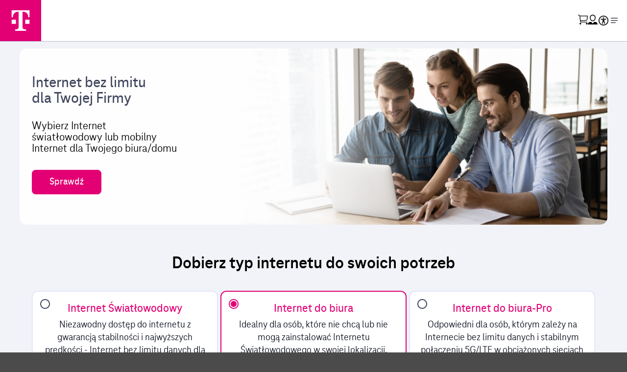

--- FILE ---
content_type: text/html;charset=UTF-8
request_url: https://www.t-mobile.pl/c/oferta-specjalna/dla-firm/internet-dla-firm
body_size: 200368
content:
<!doctype html>



<html lang="pl">
    <head>
<script type="text/javascript">
(function(){
window["loaderConfig"] = "/TSPD/?type=20";
})();

</script>

<script type="text/javascript" src="/TSPD/?type=18"></script>

<script type="text/javascript">
(function(){
window.hKn=!!window.hKn;try{(function(){(function jo(){var L=!1;function z(L){for(var z=0;L--;)z+=S(document.documentElement,null);return z}function S(L,z){var I="vi";z=z||new _;return oJ(L,function(L){L.setAttribute("data-"+I,z.L$());return S(L,z)},null)}function _(){this.IL=1;this.Ll=0;this.Ji=this.IL;this.ij=null;this.L$=function(){this.ij=this.Ll+this.Ji;if(!isFinite(this.ij))return this.reset(),this.L$();this.Ll=this.Ji;this.Ji=this.ij;this.ij=null;return this.Ji};this.reset=function(){this.IL++;this.Ll=0;this.Ji=this.IL}}var I=!1;
function JJ(L,z){var S=document.createElement(L);z=z||document.body;z.appendChild(S);S&&S.style&&(S.style.display="none")}function lJ(z,S){S=S||z;var _="|";function JJ(L){L=L.split(_);var z=[];for(var S=0;S<L.length;++S){var I="",lJ=L[S].split(",");for(var zJ=0;zJ<lJ.length;++zJ)I+=lJ[zJ][zJ];z.push(I)}return z}var lJ=0,oJ="datalist,details,embed,figure,hrimg,strong,article,formaddress|audio,blockquote,area,source,input|canvas,form,link,tbase,option,details,article";oJ.split(_);oJ=JJ(oJ);oJ=new RegExp(oJ.join(_),
"g");while(oJ.exec(z))oJ=new RegExp((""+new Date)[8],"g"),L&&(I=!0),++lJ;return S(lJ&&1)}function oJ(L,z,S){(S=S||I)&&JJ("div",L);L=L.children;var _=0;for(var lJ in L){S=L[lJ];try{S instanceof HTMLElement&&(z(S),++_)}catch(oJ){}}return _}lJ(jo,z)})();var LJ=91;
try{var OJ,ZJ,SJ=l(567)?0:1,iJ=l(264)?1:0,Jl=l(58)?1:0,ol=l(55)?1:0,Ol=l(313)?1:0,Sl=l(933)?0:1;for(var il=(l(585),0);il<ZJ;++il)SJ+=(l(440),2),iJ+=(l(646),2),Jl+=l(132)?2:1,ol+=(l(681),2),Ol+=l(75)?2:1,Sl+=l(161)?3:1;OJ=SJ+iJ+Jl+ol+Ol+Sl;window.ji===OJ&&(window.ji=++OJ)}catch(Il){window.ji=OJ}var JL=!0;function O(J){var L=arguments.length,z=[],S=1;while(S<L)z[S-1]=arguments[S++]-J;return String.fromCharCode.apply(String,z)}
function lL(J){var L=77;!J||document[Z(L,195,182,192,182,175,182,185,182,193,198,160,193,174,193,178)]&&document[Z(L,195,182,192,182,175,182,185,182,193,198,160,193,174,193,178)]!==s(68616527589,L)||(JL=!1);return JL}function s(J,L){J+=L;return J.toString(36)}function OL(){}lL(window[OL[s(1086763,LJ)]]===OL);lL(typeof ie9rgb4!==s(1242178186108,LJ));lL(RegExp("\x3c")[Z(LJ,207,192,206,207)](function(){return"\x3c"})&!RegExp(s(42798,LJ))[s(1372114,LJ)](function(){return"'x3'+'d';"}));
var zL=window[O(LJ,188,207,207,188,190,195,160,209,192,201,207)]||RegExp(Z(LJ,200,202,189,196,215,188,201,191,205,202,196,191),s(-73,LJ))[Z(LJ,207,192,206,207)](window["\x6e\x61vi\x67a\x74\x6f\x72"]["\x75\x73e\x72A\x67\x65\x6et"]),ZL=+new Date+(l(588)?769783:6E5),_L,iL,jL,lo=window[O(LJ,206,192,207,175,196,200,192,202,208,207)],Lo=zL?l(805)?32508:3E4:l(395)?6E3:5862;
document[O(LJ,188,191,191,160,209,192,201,207,167,196,206,207,192,201,192,205)]&&document[O(LJ,188,191,191,160,209,192,201,207,167,196,206,207,192,201,192,205)](O(LJ,209,196,206,196,189,196,199,196,207,212,190,195,188,201,194,192),function(J){var L=61;document[Z(L,179,166,176,166,159,166,169,166,177,182,144,177,158,177,162)]&&(document[O(L,179,166,176,166,159,166,169,166,177,182,144,177,158,177,162)]===s(1058781922,L)&&J[O(L,166,176,145,175,178,176,177,162,161)]?jL=!0:document[Z(L,179,166,176,166,
159,166,169,166,177,182,144,177,158,177,162)]===s(68616527605,L)&&(_L=+new Date,jL=!1,oo()))});function Z(J){var L=arguments.length,z=[];for(var S=1;S<L;++S)z.push(arguments[S]-J);return String.fromCharCode.apply(String,z)}function oo(){if(!document[O(9,122,126,110,123,130,92,110,117,110,108,125,120,123)])return!0;var J=+new Date;if(J>ZL&&(l(255)?6E5:452877)>J-_L)return lL(!1);var L=lL(iL&&!jL&&_L+Lo<J);_L=J;iL||(iL=!0,lo(function(){iL=!1},l(365)?1:0));return L}oo();
var Oo=[l(727)?21601012:17795081,l(183)?27611931586:2147483647,l(949)?1795171563:1558153217];function zo(J){var L=36;J=typeof J===O(L,151,152,150,141,146,139)?J:J[Z(L,152,147,119,152,150,141,146,139)](l(248)?36:25);var z=window[J];if(!z||!z[O(L,152,147,119,152,150,141,146,139)])return;var S=""+z;window[J]=function(J,L){iL=!1;return z(J,L)};window[J][Z(L,152,147,119,152,150,141,146,139)]=function(){return S}}for(var So=(l(713),0);So<Oo[s(1294399114,LJ)];++So)zo(Oo[So]);
lL(!1!==window[O(LJ,195,166,201)]);window.L_=window.L_||{};window.L_.jsZ="[base64]";function _o(J){var L=+new Date,z;!document[O(33,146,150,134,147,154,116,134,141,134,132,149,144,147,98,141,141)]||L>ZL&&(l(716)?522439:6E5)>L-_L?z=lL(!1):(z=lL(iL&&!jL&&_L+Lo<L),_L=L,iL||(iL=!0,lo(function(){iL=!1},l(698)?0:1)));return!(arguments[J]^z)}function l(J){return 515>J}(function lO(L){return L?0:lO(L)*lO(L)})(!0);})();}catch(x){}finally{ie9rgb4=void(0);};function ie9rgb4(a,b){return a>>b>>0};

})();

</script>

<script type="text/javascript" src="/TSPD/082c0ca2adab200006015ba04804563dd7caf5dadd5fb7e907fdc94ceb2f8eb657e616ab454167f2?type=17"></script>

<link rel="canonical" href="https://www.t-mobile.pl/c/oferta-specjalna/dla-firm/internet-dla-firm" />


    <!-- Didomi PROD script -->
    <script type="text/javascript">
        window.gdprAppliesGlobally = true;
        (function() {
            function a(e) {
                if (!window.frames[e]) {
                    if (document.body && document.body.firstChild) {
                        var t = document.body;
                        var n = document.createElement("iframe");
                        n.style.display = "none";
                        n.name = e;
                        n.title = e;
                        t.insertBefore(n, t.firstChild)
                    } else {
                        setTimeout(function() {
                            a(e)
                        }, 5)
                    }
                }
            }

            function e(n, r, o, c, s) {
                function e(e, t, n, a) {
                    if (typeof n !== "function") {
                        return
                    }
                    if (!window[r]) {
                        window[r] = []
                    }
                    var i = false;
                    if (s) {
                        i = s(e, t, n)
                    }
                    if (!i) {
                        window[r].push({
                            command: e,
                            parameter: t,
                            callback: n,
                            version: a
                        })
                    }
                }
                e.stub = true;

                function t(a) {
                    if (!window[n] || window[n].stub !== true) {
                        return
                    }
                    if (!a.data) {
                        return
                    }
                    var i = typeof a.data === "string";
                    var e;
                    try {
                        e = i ? JSON.parse(a.data) : a.data
                    } catch (t) {
                        return
                    }
                    if (e[o]) {
                        var r = e[o];
                        window[n](r.command, r.parameter, function(e, t) {
                            var n = {};
                            n[c] = {
                                returnValue: e,
                                success: t,
                                callId: r.callId
                            };
                            a.source.postMessage(i ? JSON.stringify(n) : n, "*")
                        }, r.version)
                    }
                }
                if (typeof window[n] !== "function") {
                    window[n] = e;
                    if (window.addEventListener) {
                        window.addEventListener("message", t, false)
                    } else {
                        window.attachEvent("onmessage", t)
                    }
                }
            }
            e("__tcfapi", "__tcfapiBuffer", "__tcfapiCall", "__tcfapiReturn");
            a("__tcfapiLocator");
            (function(e, tgt) {
                var t = document.createElement("script");
                t.id = "spcloader";
                t.type = "text/javascript";
                t.async = true;
                t.src = "https://sdk.privacy-center.org/" + e + "/loader.js?target_type=notice&target=" + tgt;
                t.charset = "utf-8";
                var n = document.getElementsByTagName("script")[0];
                n.parentNode.insertBefore(t, n)
            })("a7606659-d884-4922-b8e9-091feb416e6e", "gQnkZqEw")
        })();
    </script>

<link rel="stylesheet" href="/c/webfiles/1750975527377/css/medallia-button.css">

<link rel="stylesheet" href="/c/webfiles/1750975527377/css/survey-button.css">
        <meta charset=utf-8>
        <meta property="og:image" content="/c/webfiles/1750975527377/images/logo/logo.png">
        <meta http-equiv=X-UA-Compatible content="IE=edge">
        <meta name=viewport content="width=device-width,initial-scale=1">

            <title>Wybierz idealne rozwiązanie:Internet dla firm | T-Mobile</title>

            <link rel="stylesheet" href="/c/webfiles/1750975527377/assets/mds-standalone-component-wrapper.css" />
            <link rel="stylesheet" href="/c/webfiles/1750975527377/assets/rwd/media-mds-standalone-0.min.css">
            <link rel="stylesheet" href="/c/webfiles/1750975527377/assets/rwd/media-mds-standalone-768.min.css" media="screen and (min-width: 768px)">
            <link rel="stylesheet" href="/c/webfiles/1750975527377/assets/rwd/media-mds-standalone-1024.min.css" media="screen and (min-width: 1024px)">
            <link rel="stylesheet" href="/c/webfiles/1750975527377/assets/rwd/media-mds-standalone-1366.min.css" media="screen and (min-width: 1366px)">
            <link rel="stylesheet" href="/c/webfiles/1750975527377/assets/rwd/media-mds-standalone-1920.min.css" media="screen and (min-width: 1920px)">

<meta name="Description" content="Pakiety z Internetem Światłowodowym przez 6 mies. za 0 zł/mies dla klientów T-Mobile"/>

    <!-- Google Tag Manager -->
    <script type="text/javascript" src="/c/ruxitagentjs_ICA7NVfghqrtux_10327251022105625.js" data-dtconfig="app=5b50bb489539efed|owasp=1|featureHash=ICA7NVfghqrtux|rdnt=1|uxrgce=1|cuc=o1omxftu|mel=100000|expw=1|dpvc=1|md=mdcc1=dutm_content,mdcc2=dutm_campaign,mdcc3=dutm_medium,mdcc4=dutm_source,mdcc5=bnavigator.userAgent,mdcc6=bdocument.referrer,mdcc7=doferta|lastModification=1768352142972|tp=500,50,0|srbbv=2|agentUri=/c/ruxitagentjs_ICA7NVfghqrtux_10327251022105625.js|reportUrl=/c/rb_fa5f06b0-74ef-4f18-9d3f-44070c981721|rid=RID_1133194333|rpid=-282249630|domain=t-mobile.pl"></script><script>
        function defer(method, c) {
            if (c === undefined) {
                c = 0;
            }
            c++;
            if (c > 4) {
                method();
                return;
            }
            if (window.jQuery) {
                method();
            } else {
                setTimeout(function() { defer( method, c) }, 500);
            }
        }
        dataLayer = [ {'page_category' : 'other'} ];
        defer(function() {
            (function(w,d,s,l,i){w[l]=w[l]||[];w[l].push({'gtm.start':
                        new Date().getTime(),event:'gtm.js'});var f=d.getElementsByTagName(s)[0],
                    j=d.createElement(s),dl=l!='dataLayer'?'&l='+l:'';j.async=true;j.src=
                    'https://www.googletagmanager.com/gtm.js?id='+i+dl;f.parentNode.insertBefore(j,f);
            })(window,document,'script','dataLayer','GTM-9Z7P');
        });
    </script>
    <!-- End Google Tag Manager -->

<!-- Base cookie styles -->
<link rel="stylesheet" href="/c/webfiles/1750975527377/css/styles-cookie-bar.css">
<link rel="stylesheet" href="/c/webfiles/1750975527377/css/styles-cookie-bar-tablet.css" media="screen and (min-width: 640px) and (max-width: 1023px)">
<link rel="stylesheet" href="/c/webfiles/1750975527377/css/styles-cookie-bar-desktop.css" media="screen and (min-width: 1024px)">
    <!--  PREP PROD  -->
        <!-- exponea PROD token -->
    <script type="text/javascript">
        !function (e, t, n, i, o, a) {
            function r(e) {
                return e.reduce(function (e, t) {
                    return e[t] = function () {
                        e._.push([t.toString(), arguments])
                    }, e
                }, {
                    _: []
                })
            }

            function c(e, t, n) {
                var i = n.createElement(t);
                i.src = e;
                var o = n.getElementsByTagName(t)[0];
                return o.parentNode.insertBefore(i, o), i
            }

            var s, p, d, u, l, f, m, h, k, b, g, w, x, y, v = "performance";
            a.target = a.target || "https://api.exponea.com", a.file_path = a.file_path || a.target + "/js/exponea.min.js", e[n] = r(["anonymize", "initialize", "identify", "update", "track", "trackLink", "trackEnhancedEcommerce", "getHtml", "showHtml", "showBanner", "showWebLayer", "ping", "getAbTest", "loadDependency", "getRecommendation", "reloadWebLayers"]), e[n].notifications = r(["isAvailable", "isSubscribed", "subscribe", "unsubscribe"]), e[n].snippetVersion = "v2.1.0", (s = e)[p = n]["_" + v] = {}, s[p]["_" + v].nowFn = s[v] && s[v].now ? s[v].now.bind(s[v]) : Date.now, s[p]["_" + v].snippetStartTime = s[p]["_" + v].nowFn(), d = e, u = t, l = a, f = n, m = o, h = RegExp("__exponea_etc__=([w-]+)"), d[m] = {
                sdk: d[f],
                sdkObjectName: f,
                skipExperiments: !!l.new_experiments,
                sign: l.token + "/" + (h.exec(u.cookie) || ["", "new"])[1],
                path: l.target
            }, k = a, b = i, g = t, c(k.file_path, b, g),
                    function (e, t, n, i, o, a, r) {
                        if (e.new_experiments) {
                            !0 === e.new_experiments && (e.new_experiments = {});
                            var s, p, d, u, l, f = e.new_experiments.hide_class || "xnpe_async_hide",
                                    m = e.new_experiments.timeout || 4e3,
                                    h = encodeURIComponent(a.location.href.split("#")[0]),
                                    k = e.target + "/webxp/" + t + "/" + a[n].sign + "/modifications.min.js?http-referer=" + h + "&timeout=" + m + "ms";
                            "sync" === e.new_experiments.mode && a.localStorage.getItem("__exponea__sync_modifications__") ? (s = k, p = t, d = a, u = r, d[l = n][p] = "<" + p + ' src="' + s + '"></' + p + ">", u.writeln(d[l][p]), u.writeln("<" + p + ">!" + l + ".init && document.writeln(" + l + "." + p + '.replace("/' + p + '/", "/' + p + '-async/").replace("><", " async><"))</' + p + ">")) : function (e, t, n, i, o, a, r, s) {
                                a.documentElement.classList.add(e);
                                var p = c(n, i, a);

                                function d() {
                                    o[s].init || c(n.replace("/" + i + "/", "/" + i + "-async/"), i, a)
                                }

                                function u() {
                                    a.documentElement.classList.remove(e)
                                }

                                p.onload = d, p.onerror = d, o.setTimeout(u, t), o[r]._revealPage = u
                            }(f, m, k, t, a, r, o, n)
                        }
                    }(a, i, o, 0, n, e, t), w = e, x = n, y = a, w[x].start = function (e) {
                e && Object.keys(e).forEach(function (t) {
                    return y[t] = e[t]
                }), w[x].initialize(y)
            }
        }(window, document, "exponea", "script", "webxpClient", {
            target: "https://api-exponea.t-mobile.pl",
            token: 'e9c1b65c-6bb6-11eb-863b-faf28002051e',
            track: {
                visits: !0
            }
        }), exponea.start(), cfg = {
            identification_endpoint: "https://tccms-prod.t-mobile.pl/tccms/exponea_identification/v1/web_ident",
            event_tracker_endpoint: "https://tccms-prod.t-mobile.pl/tccms/exponea_web_tracking/v1/web_event",
            default_cookie: "default_cookie_value",
            default_project_id: "default_pid"
        };
        var HttpClient = function () {
                    this.post = function (e, t, n) {
                        var i = new XMLHttpRequest;
                        i.onreadystatechange = function () {
                            4 === i.readyState && (200 === i.status ? 4 == i.readyState && n(i.responseText) : exponea.track("event_error", {
                                name: "custom_exponea",
                                error: i.response || "Failed to load resource, connection refused"
                            }))
                        }, i.open("POST", e, !0), i.setRequestHeader("Content-Type", "application/json"), i.send(t)
                    }
                },
                CustomExponea = function () {
                    this.project_id = cfg.default_project_id, this.cookie = cfg.default_cookie, this.initialize = function (e, t) {
                        this.project_id = e, this.cookie_name = t
                    }, this.get_cookie = function (e) {
                        e += "=";
                        for (var t = document.cookie.split(";"), n = 0; n < t.length; n++) {
                            for (var i = t[n];
                                 " " == i.charAt(0);) i = i.substring(1, i.length);
                            if (0 == i.indexOf(e)) return i.substring(e.length, i.length)
                        }
                        return null
                    }, this.prepare_payload_identification = function (e, t) {
                        return this.cookie = this.get_cookie(this.cookie_name), JSON.stringify(e = {
                            attribute_name: e,
                            attribute_value: t,
                            cookie: this.cookie,
                            project_id: this.project_id
                        })
                    }, this.prepare_payload_tracking = function (e, t) {
                        return this.cookie = this.get_cookie(this.cookie_name), JSON.stringify(e = {
                            event_type: e,
                            event_json: t,
                            cookie: this.cookie,
                            project_id: this.project_id
                        })
                    }, this.identify = function (e, t) {
                        e = this.prepare_payload_identification(e, t), (t = new HttpClient).post(cfg.identification_endpoint, e, function (e) {
                        })
                    }, this.track = function (e, t) {
                        e = this.prepare_payload_tracking(e, t), (t = new HttpClient).post(cfg.event_tracker_endpoint, e, function (e) {
                        })
                    }
                },
                custom_exponea = new CustomExponea;
        custom_exponea.initialize('e9c1b65c-6bb6-11eb-863b-faf28002051e', "__exponea_etc__");
    </script>
<script charset="UTF-8" src="https://code.jquery.com/jquery-1.11.3.min.js" type="text/javascript"></script>
<link rel="stylesheet" href="/c/binaries/content/assets/lp/internet-dla-firm-bis/css/style_v20.css" type="text/css"/>
<link rel="stylesheet" href="/c/binaries/content/assets/lp/internet-dla-firm-bis/css/form-find-location.css" type="text/css"/>
<link rel="stylesheet" href="/c/binaries/content/assets/lp/przenies-firme-dla-firm/css/banner-allegro.css"/>
<link rel="stylesheet" href="/c/binaries/content/assets/lp/przenies-firme-dla-firm/css/allegro-ban.css"/>
<link rel="stylesheet" href="/c/binaries/content/assets/lp/internet-tmobile2/css/select2.min.css"/>
<link rel="stylesheet" href="/c/binaries/content/assets/lp/internet-dla-firm-bis/css/style_more_popup.css" type="text/css"/>
<link rel="stylesheet" href="/c/binaries/content/assets/lp/common/css/slick-theme.css" type="text/css"/>
<link rel="stylesheet" href="/c/binaries/content/assets/lp/common/css/slick.css" type="text/css"/>
<link rel="stylesheet" href="/c/binaries/content/assets/lp/common/css/fancybox.css" type="text/css"/>
<link rel="stylesheet" href="/c/binaries/content/assets/lp/common/lead_form_module/lead_style_tipso_agreement_v4.css" type="text/css"/>
<link rel="stylesheet" href="/c/binaries/content/assets/lp/common/lead_form_module/lead_style.css" type="text/css"/>
<link rel="stylesheet" href="/c/binaries/content/assets/lp/common/modal_lead_form_template/popup_oferta_custom_v3.css" type="text/css"/>

    </head>

    <body>


    <!-- Google Tag Manager (noscript) -->
    <noscript><iframe src="https://www.googletagmanager.com/ns.html?id=GTM-9Z7P"
                      height="0" width="0" style="display:none;visibility:hidden"></iframe></noscript>
    <!-- End Google Tag Manager (noscript) -->




    <div class="alert-bar hide" style="display:none;">
	<div class="alert-bar__content">
		<img src="/c/binaries/content/gallery/tmobile/html/alertbar/alert-bar.png" alt="" class="alert-bar__png">
		<div class="alert-bar__text">
			Korzystamy z plików cookies i umożliwiamy zamieszczanie ich osobom trzecim. Pliki cookie pozwalają na poznanie Twoich preferencji na podstawie zachowań na stronie. Kontynuując korzystanie z serwisu, wyrażasz na to zgodę. Poznaj szczegóły i możliwości zmiany ustawień w <a href="http://www.t-mobile.pl/pl/dlaciebie/polityka-prywatnosci" tabindex="-1">Polityce Cookies</a>. 
		</div> 
	</div> 
</div>





        <div class="mds-standalone-component-wrapper">





<header class="container-fluid main-menu-component new bg-base-white menuB2B-theme" data-menu-variant="menuB2B new-xs-no-padding" data-ep='{"oneShopBasketEndpoints":{"local":"{webfilesPath}/assets/fixtures/menu/basket.json","dev":"{webfilesPath}/assets/fixtures/menu/basket.json","test":"{webfilesPath}/assets/fixtures/menu/basket.json","sit":"{webfilesPath}/assets/fixtures/menu/basket.json","sit2":"{webfilesPath}/assets/fixtures/menu/basket.json","prep":"{webfilesPath}/assets/fixtures/menu/basket.json","prod":"/sklep/api/eshop/bff-plh/shoppingCart/v1/liteBasket"},"forForeignersEnLabel":"For Foreigners","forForeignersUeLabel":"Українська","forForeignersEnUrl":"https://www.t-mobile.pl/c/na-karte/en","forForeignersUeUrl":"https://www.t-mobile.pl/c/na-karte/ua"}' data-componentid="9321Xk" data-sp="m:?a0,0,0,0?b0,0,0,0?c0,0,0,0?d0,0,0,0?e0,0,0,0;p:?a0,16,0,16?b0,16,0,16?c0,48,0,48?d0,48,0,48?e0,48,0,48;">
  <ul class="skip-links m-0">
    <li><a href="#main-menu" class="inner">Przejdź do menu głównego</a></li>
    <li><a href="#content-main" class="inner">Przejdź do treści</a></li>
  </ul>
  <div class="container">
    <div class="menu d-flex align-items-center ">
      <a href="https://www.t-mobile.pl/dlafirm" id="back-top" class="menu-logo">
        <svg class="svg-logo" width="118" height="118" viewBox="0 0 118 118" fill="none" xmlns="http://www.w3.org/2000/svg">
          <rect width="118" height="118" fill="#E20074" />
          <path d="M45.6082 68.44H33.4336V56.64H45.6082V68.44ZM33.4336 29.5V49.56H37.086V48.97C37.086 39.53 42.5645 33.63 52.913 33.63H53.5217V76.11C53.5217 82.01 51.0868 84.37 44.9995 84.37H43.1733V88.5H74.8272V84.37H73.0011C66.9138 84.37 64.4788 82.01 64.4788 76.11V33.63H65.0876C75.436 33.63 80.9146 39.53 80.9146 48.97V49.56H84.5669V29.5H33.4336ZM72.3923 68.44H84.5669V56.64H72.3923V68.44Z" fill="#FEFEFF" />
        </svg>
        <span class="sr-only">Przejdź do strony głównej</span>
      </a>
      <div class="menu-main">
        <ul class="menu-top-bar d-sm-flex m-0 p-0">
          <li>
            <a href="https://www.t-mobile.pl">
              Klient indywidualny
              <svg class="external-link-icon" style="display: none" width="12" height="12" viewBox="0 0 12 12" fill="black" xmlns="http://www.w3.org/2000/svg">
                <path fill-rule="evenodd" clip-rule="evenodd" d="M8.675 2.7998L7.375 1.4998L11.35 0.674805L10.525 4.62481L9.225 3.32481L5.45 7.09981C5.375 7.17481 5.275 7.19981 5.175 7.19981C5.075 7.19981 4.975 7.17481 4.9 7.09981C4.75 6.94981 4.75 6.72481 4.9 6.57481L8.675 2.7998ZM9.75 8.9998V4.9248L10.5 5.6748V8.9998C10.5 9.8248 9.825 10.4998 9 10.4998H3C2.175 10.4998 1.5 9.8248 1.5 8.9998V1.4998H6.325L7.075 2.2498H2.25V8.9998C2.25 9.4248 2.575 9.7498 3 9.7498H9C9.425 9.7498 9.75 9.4248 9.75 8.9998Z" />
              </svg>
            </a>
          </li>
          <li>
            <a href="https://www.t-mobile.pl/dlafirm">
              Małe i średnie firmy
              <svg class="external-link-icon" style="display: none" width="12" height="12" viewBox="0 0 12 12" fill="black" xmlns="http://www.w3.org/2000/svg">
                <path fill-rule="evenodd" clip-rule="evenodd" d="M8.675 2.7998L7.375 1.4998L11.35 0.674805L10.525 4.62481L9.225 3.32481L5.45 7.09981C5.375 7.17481 5.275 7.19981 5.175 7.19981C5.075 7.19981 4.975 7.17481 4.9 7.09981C4.75 6.94981 4.75 6.72481 4.9 6.57481L8.675 2.7998ZM9.75 8.9998V4.9248L10.5 5.6748V8.9998C10.5 9.8248 9.825 10.4998 9 10.4998H3C2.175 10.4998 1.5 9.8248 1.5 8.9998V1.4998H6.325L7.075 2.2498H2.25V8.9998C2.25 9.4248 2.575 9.7498 3 9.7498H9C9.425 9.7498 9.75 9.4248 9.75 8.9998Z" />
              </svg>
            </a>
          </li>
          <li>
            <a href="https://biznes.t-mobile.pl/pl?rel=t-mobile.pl">
              Duże firmy i korporacje
              <svg class="external-link-icon" style="display: none" width="12" height="12" viewBox="0 0 12 12" fill="black" xmlns="http://www.w3.org/2000/svg">
                <path fill-rule="evenodd" clip-rule="evenodd" d="M8.675 2.7998L7.375 1.4998L11.35 0.674805L10.525 4.62481L9.225 3.32481L5.45 7.09981C5.375 7.17481 5.275 7.19981 5.175 7.19981C5.075 7.19981 4.975 7.17481 4.9 7.09981C4.75 6.94981 4.75 6.72481 4.9 6.57481L8.675 2.7998ZM9.75 8.9998V4.9248L10.5 5.6748V8.9998C10.5 9.8248 9.825 10.4998 9 10.4998H3C2.175 10.4998 1.5 9.8248 1.5 8.9998V1.4998H6.325L7.075 2.2498H2.25V8.9998C2.25 9.4248 2.575 9.7498 3 9.7498H9C9.425 9.7498 9.75 9.4248 9.75 8.9998Z" />
              </svg>
            </a>
          </li>
        </ul>
        <nav class="menu-navbar" id="navbar-top" tabindex="-1">
          <div class="menu-list-wrapper">
            <div class="menu-layer-top">
              <a href="https://www.t-mobile.pl/dlafirm" class="menu-logo-mobile">
                <svg width="60" height="60" viewBox="0 0 118 118" fill="none" xmlns="http://www.w3.org/2000/svg">
                  <rect width="118" height="118" fill="#E20074" />
                  <path d="M45.6082 68.44H33.4336V56.64H45.6082V68.44ZM33.4336 29.5V49.56H37.086V48.97C37.086 39.53 42.5645 33.63 52.913 33.63H53.5217V76.11C53.5217 82.01 51.0868 84.37 44.9995 84.37H43.1733V88.5H74.8272V84.37H73.0011C66.9138 84.37 64.4788 82.01 64.4788 76.11V33.63H65.0876C75.436 33.63 80.9146 39.53 80.9146 48.97V49.56H84.5669V29.5H33.4336ZM72.3923 68.44H84.5669V56.64H72.3923V68.44Z" fill="#FEFEFF" />
                </svg>
                <span class="sr-only">Przejdź do strony głównej</span>
              </a>
            </div>
            <div class="menu-collapse  main-menu menu-wrapper" id="main-menu" tabindex="-1">
              <div class="list-wrapper">
                <ul class="menu-top-bar-mobile  py-0 show-on-mobile">
                  <li class="mb-16 no-top-margin-mobile">
                    <a href="https://www.t-mobile.pl">
                      Klient indywidualny
                      <svg class="external-link-icon" style="display: none" width="12" height="12" viewBox="0 0 12 12" fill="none" xmlns="http://www.w3.org/2000/svg">
                        <path fill-rule="evenodd" clip-rule="evenodd" d="M8.675 2.7998L7.375 1.4998L11.35 0.674805L10.525 4.62481L9.225 3.32481L5.45 7.09981C5.375 7.17481 5.275 7.19981 5.175 7.19981C5.075 7.19981 4.975 7.17481 4.9 7.09981C4.75 6.94981 4.75 6.72481 4.9 6.57481L8.675 2.7998ZM9.75 8.9998V4.9248L10.5 5.6748V8.9998C10.5 9.8248 9.825 10.4998 9 10.4998H3C2.175 10.4998 1.5 9.8248 1.5 8.9998V1.4998H6.325L7.075 2.2498H2.25V8.9998C2.25 9.4248 2.575 9.7498 3 9.7498H9C9.425 9.7498 9.75 9.4248 9.75 8.9998Z" />
                      </svg>
                    </a>
                  </li>
                  <li class="mb-16 no-top-margin-mobile">
                    <a href="https://www.t-mobile.pl/dlafirm">
                      Małe i średnie firmy
                      <svg class="external-link-icon" style="display: none" width="12" height="12" viewBox="0 0 12 12" fill="none" xmlns="http://www.w3.org/2000/svg">
                        <path fill-rule="evenodd" clip-rule="evenodd" d="M8.675 2.7998L7.375 1.4998L11.35 0.674805L10.525 4.62481L9.225 3.32481L5.45 7.09981C5.375 7.17481 5.275 7.19981 5.175 7.19981C5.075 7.19981 4.975 7.17481 4.9 7.09981C4.75 6.94981 4.75 6.72481 4.9 6.57481L8.675 2.7998ZM9.75 8.9998V4.9248L10.5 5.6748V8.9998C10.5 9.8248 9.825 10.4998 9 10.4998H3C2.175 10.4998 1.5 9.8248 1.5 8.9998V1.4998H6.325L7.075 2.2498H2.25V8.9998C2.25 9.4248 2.575 9.7498 3 9.7498H9C9.425 9.7498 9.75 9.4248 9.75 8.9998Z" />
                      </svg>
                    </a>
                  </li>
                  <li class="mb-16 no-top-margin-mobile">
                    <a href="https://biznes.t-mobile.pl/pl?rel=t-mobile.pl">
                      Duże firmy i korporacje
                      <svg class="external-link-icon" style="display: none" width="12" height="12" viewBox="0 0 12 12" fill="none" xmlns="http://www.w3.org/2000/svg">
                        <path fill-rule="evenodd" clip-rule="evenodd" d="M8.675 2.7998L7.375 1.4998L11.35 0.674805L10.525 4.62481L9.225 3.32481L5.45 7.09981C5.375 7.17481 5.275 7.19981 5.175 7.19981C5.075 7.19981 4.975 7.17481 4.9 7.09981C4.75 6.94981 4.75 6.72481 4.9 6.57481L8.675 2.7998ZM9.75 8.9998V4.9248L10.5 5.6748V8.9998C10.5 9.8248 9.825 10.4998 9 10.4998H3C2.175 10.4998 1.5 9.8248 1.5 8.9998V1.4998H6.325L7.075 2.2498H2.25V8.9998C2.25 9.4248 2.575 9.7498 3 9.7498H9C9.425 9.7498 9.75 9.4248 9.75 8.9998Z" />
                      </svg>
                    </a>
                  </li>
                </ul>
                <ul class="mobile menu-quick-links lvl1">
                  <li class="quick-link-list-item">
                    <a class="quick-link-item" href="https://www.t-mobile.pl/aplikacja">Aplikacja Mój T-Mobile</a>
                  </li>
                </ul>
                <ul class="menu-list m-0 p-sm-0 pl-xs-16 pr-xs-16 d-flex flex-sm-wrap flex-xs-column menu level-1">
                  <li class="menu-dropdown   list-bottom-border">
                    <button type="button" class=" menu-dropdown-item dropdown-toggle mobile-button" aria-haspopup="true" aria-expanded="false">
                      <span class="menu-button-title-level-1">Sklep</span>
                      <span class="menu-dropdown-item-arrow"></span>
                      <svg class="new-arrow-icon" width="24" height="24" viewBox="0 0 24 24" fill="black" xmlns="http://www.w3.org/2000/svg">
                        <path fill-rule="evenodd" clip-rule="evenodd" d="M9.78159 5.49093C9.50059 5.18593 9.02559 5.16893 8.72159 5.44893C8.41759 5.72893 8.39859 6.20393 8.67959 6.50893L13.7476 11.9999L8.67859 17.4909C8.39859 17.7959 8.41759 18.2699 8.72159 18.5509C8.86659 18.6839 9.04759 18.7489 9.23059 18.7489C9.43159 18.7489 9.63359 18.6689 9.78259 18.5089L15.7886 11.9999L9.78159 5.49093Z" fill="#111523" />
                      </svg>
                    </button>
                    <div class="menu-dropdown-submenu pl-xs-only-16 pt-xs-only-0 pb-xs-only-16 mt-xs-only-0">
                      <div class="container d-flex">
                        <ul class="d-flex flex-sm-wrap p-0 menu-dropdown-submenu-lvl1 sub-menu level-2">
                          <li class="menu-dropdown list-bottom-border">
                            <p class="menu-dropdown-subitem-link">
                              Smartfony
                            </p>
                            <button type="button" class=" menu-dropdown-subitem dropdown-toggle mobile-button" aria-haspopup="true" aria-expanded="false">
                              Smartfony
                              <span class="menu-dropdown-item-arrow"></span>
                              <svg class="new-arrow-icon" width="24" height="24" viewBox="0 0 24 24" fill="black" xmlns="http://www.w3.org/2000/svg">
                                <path fill-rule="evenodd" clip-rule="evenodd" d="M9.78159 5.49093C9.50059 5.18593 9.02559 5.16893 8.72159 5.44893C8.41759 5.72893 8.39859 6.20393 8.67959 6.50893L13.7476 11.9999L8.67859 17.4909C8.39859 17.7959 8.41759 18.2699 8.72159 18.5509C8.86659 18.6839 9.04759 18.7489 9.23059 18.7489C9.43159 18.7489 9.63359 18.6689 9.78259 18.5089L15.7886 11.9999L9.78159 5.49093Z" fill="#111523" />
                              </svg>
                            </button>
                            <ul class="menu-dropdown-submenu-lvl2 sub-menu level-3">
                              <li class="list-bottom-border">
                                <a class="mobile-button" href="https://www.t-mobile.pl/sklep/dla-firm/kategoria/urzadzenia-dla-firm/lista/produkty?bp=acquisition&amp;tariffId=Postpaid_B2B_ACQ_OS_KP_M_24_6x0_offe&amp;tariffCategoryId=tariffB2BVoice&amp;loyalty=agreement24&amp;filter%255B%255D=filter.categoryDevice%255B%255D%253Dsmartphones&amp;rel_voice_b2b=menu-telefony">
                                  Z abonamentem
                                </a>
                              </li>
                              <li class="list-bottom-border">
                                <a class="mobile-button" href="https://www.t-mobile.pl/sklep/dla-firm/kategoria/urzadzenia-dla-firm/lista/produkty?hardwareOnlySale=true&amp;tariffId=-1&amp;rel_om_b2b=menu-telefony">
                                  Bez abonamentu
                                </a>
                              </li>
                            </ul>
                          </li>
                          <li class="menu-dropdown list-bottom-border">
                            <p class="menu-dropdown-subitem-link">
                              Laptopy i tablety
                            </p>
                            <button type="button" class=" menu-dropdown-subitem dropdown-toggle mobile-button" aria-haspopup="true" aria-expanded="false">
                              Laptopy i tablety
                              <span class="menu-dropdown-item-arrow"></span>
                              <svg class="new-arrow-icon" width="24" height="24" viewBox="0 0 24 24" fill="black" xmlns="http://www.w3.org/2000/svg">
                                <path fill-rule="evenodd" clip-rule="evenodd" d="M9.78159 5.49093C9.50059 5.18593 9.02559 5.16893 8.72159 5.44893C8.41759 5.72893 8.39859 6.20393 8.67959 6.50893L13.7476 11.9999L8.67859 17.4909C8.39859 17.7959 8.41759 18.2699 8.72159 18.5509C8.86659 18.6839 9.04759 18.7489 9.23059 18.7489C9.43159 18.7489 9.63359 18.6689 9.78259 18.5089L15.7886 11.9999L9.78159 5.49093Z" fill="#111523" />
                              </svg>
                            </button>
                            <ul class="menu-dropdown-submenu-lvl2 sub-menu level-3">
                              <li class="list-bottom-border">
                                <a class="mobile-button" href="https://www.t-mobile.pl/sklep/dla-firm/kategoria/urzadzenia-dla-firm/lista/produkty?filter%255B%255D=filter.categoryDevice%255B%255D%253Dcomputers&amp;rel_voice_b2b=menu-laptopy">
                                  Laptopy
                                </a>
                              </li>
                              <li class="list-bottom-border">
                                <a class="mobile-button" href="https://www.t-mobile.pl/sklep/dla-firm/kategoria/urzadzenia-dla-firm/lista/produkty?filter%255B%255D=filter.categoryDevice%255B%255D%253Dtablets&amp;rel_voice_b2b=menu-tablety">
                                  Tablety
                                </a>
                              </li>
                            </ul>
                          </li>
                          <li class="menu-dropdown list-bottom-border">
                            <p class="menu-dropdown-subitem-link">
                              Inne urządzenia
                            </p>
                            <button type="button" class=" menu-dropdown-subitem dropdown-toggle mobile-button" aria-haspopup="true" aria-expanded="false">
                              Inne urządzenia
                              <span class="menu-dropdown-item-arrow"></span>
                              <svg class="new-arrow-icon" width="24" height="24" viewBox="0 0 24 24" fill="black" xmlns="http://www.w3.org/2000/svg">
                                <path fill-rule="evenodd" clip-rule="evenodd" d="M9.78159 5.49093C9.50059 5.18593 9.02559 5.16893 8.72159 5.44893C8.41759 5.72893 8.39859 6.20393 8.67959 6.50893L13.7476 11.9999L8.67859 17.4909C8.39859 17.7959 8.41759 18.2699 8.72159 18.5509C8.86659 18.6839 9.04759 18.7489 9.23059 18.7489C9.43159 18.7489 9.63359 18.6689 9.78259 18.5089L15.7886 11.9999L9.78159 5.49093Z" fill="#111523" />
                              </svg>
                            </button>
                            <ul class="menu-dropdown-submenu-lvl2 sub-menu level-3">
                              <li class="list-bottom-border">
                                <a class="mobile-button" href="https://www.t-mobile.pl/sklep/dla-firm/kategoria/urzadzenia-dla-firm/lista/produkty?filter%255B%255D=filter.categoryDevice%255B%255D%253Dsmartwatches&amp;rel_voice_b2b=menu-smartwatche">
                                  Smartwatche
                                </a>
                              </li>
                              <li class="list-bottom-border">
                                <a class="mobile-button" href="https://www.t-mobile.pl/sklep/dla-firm/kategoria/urzadzenia-dla-firm/lista/produkty?filter%255B%255D=filter.categoryDevice%255B%255D%253DTV&amp;rel_voice_b2b=menu-telewizory">
                                  Telewizory
                                </a>
                              </li>
                              <li class="list-bottom-border">
                                <a class="mobile-button" href="https://www.t-mobile.pl/sklep/dla-firm/kategoria/urzadzenia-dla-firm/lista/produkty?filter%255B%255D=filter.categoryDevice%255B%255D%253Dconsoles&amp;rel_voice_b2b=menu-konsole">
                                  Konsole
                                </a>
                              </li>
                              <li class="list-bottom-border">
                                <a class="mobile-button" href="https://www.t-mobile.pl/sklep/dla-firm/kategoria/urzadzenia-dla-firm/lista/produkty?filter%255B%255D=filter.categoryDevice%255B%255D%253DmobileRouters&amp;rel_voice_b2b=menu-routery">
                                  Routery
                                </a>
                              </li>
                            </ul>
                          </li>
                          <li class="menu-dropdown list-bottom-border">
                            <p class="menu-dropdown-subitem-link">
                              Strefa marek
                            </p>
                            <button type="button" class=" menu-dropdown-subitem dropdown-toggle mobile-button" aria-haspopup="true" aria-expanded="false">
                              Strefa marek
                              <span class="menu-dropdown-item-arrow"></span>
                              <svg class="new-arrow-icon" width="24" height="24" viewBox="0 0 24 24" fill="black" xmlns="http://www.w3.org/2000/svg">
                                <path fill-rule="evenodd" clip-rule="evenodd" d="M9.78159 5.49093C9.50059 5.18593 9.02559 5.16893 8.72159 5.44893C8.41759 5.72893 8.39859 6.20393 8.67959 6.50893L13.7476 11.9999L8.67859 17.4909C8.39859 17.7959 8.41759 18.2699 8.72159 18.5509C8.86659 18.6839 9.04759 18.7489 9.23059 18.7489C9.43159 18.7489 9.63359 18.6689 9.78259 18.5089L15.7886 11.9999L9.78159 5.49093Z" fill="#111523" />
                              </svg>
                            </button>
                            <ul class="menu-dropdown-submenu-lvl2 sub-menu level-3">
                              <li class="list-bottom-border">
                                <a class="mobile-button" href="https://www.t-mobile.pl/sklep/dla-firm/kategoria/urzadzenia-dla-firm/lista/produkty?currentPage=2&amp;tariffId=Postpaid_B2B_ACQ_OS_MB_KP_SIMO_M_V2_offe&amp;itemPerPage=18&amp;excludedCurrentPage=1&amp;bp=acquisition&amp;filter%255B%255D=filter.brand%255B%255D%253Dapple&amp;rel_voice_b2b=menu-strefa-marek-apple">
                                  Apple
                                </a>
                              </li>
                              <li class="list-bottom-border">
                                <a class="mobile-button" href="https://www.t-mobile.pl/sklep/dla-firm/kategoria/urzadzenia-dla-firm/lista/produkty?currentPage=2&amp;tariffId=Postpaid_B2B_ACQ_OS_MB_KP_SIMO_M_V2_offe&amp;itemPerPage=18&amp;excludedCurrentPage=1&amp;bp=acquisition&amp;filter%255B%255D=filter.brand%255B%255D%253Dgoogle&amp;rel_voice_b2b=hp-menu-strefa-marek-google">
                                  Google
                                </a>
                              </li>
                              <li class="list-bottom-border">
                                <a class="mobile-button" href="https://www.t-mobile.pl/sklep/dla-firm/kategoria/urzadzenia-dla-firm/lista/produkty?currentPage=2&amp;tariffId=Postpaid_B2B_ACQ_OS_MB_KP_SIMO_M_V2_offe&amp;itemPerPage=18&amp;excludedCurrentPage=1&amp;bp=acquisition&amp;filter%255B%255D=filter.brand%255B%255D%253DMotorola&amp;rel_voice_b2b=menu-strefa-marek-motorola">
                                  Motorola
                                </a>
                              </li>
                              <li class="list-bottom-border">
                                <a class="mobile-button" href="https://www.t-mobile.pl/sklep/dla-firm/kategoria/urzadzenia-dla-firm/lista/produkty?currentPage=2&amp;tariffId=Postpaid_B2B_ACQ_OS_MB_KP_SIMO_M_V2_offe&amp;itemPerPage=18&amp;excludedCurrentPage=1&amp;bp=acquisition&amp;filter%255B%255D=filter.brand%255B%255D%253DOppo&amp;rel_voice_b2b=menu-strefa-marek-oppo">
                                  OPPO
                                </a>
                              </li>
                              <li class="list-bottom-border">
                                <a class="mobile-button" href="https://www.t-mobile.pl/sklep/dla-firm/kategoria/urzadzenia-dla-firm/lista/produkty?currentPage=2&amp;tariffId=Postpaid_B2B_ACQ_OS_MB_KP_SIMO_M_V2_offe&amp;itemPerPage=18&amp;excludedCurrentPage=1&amp;bp=acquisition&amp;filter%255B%255D=filter.brand%255B%255D%253Dsamsung&amp;rel_voice_b2b=menu-strefa-marek-samsung">
                                  Samsung
                                </a>
                              </li>
                              <li class="list-bottom-border">
                                <a class="mobile-button" href="https://www.t-mobile.pl/sklep/dla-firm/kategoria/urzadzenia-dla-firm/lista/produkty?currentPage=2&amp;tariffId=Postpaid_B2B_ACQ_OS_MB_KP_SIMO_M_V2_offe&amp;itemPerPage=18&amp;excludedCurrentPage=1&amp;bp=acquisition&amp;filter%255B%255D=filter.brand%255B%255D%253DXiaomi&amp;rel_voice_b2b=menu-strefa-marek-xiaomi">
                                  Xiaomi
                                </a>
                              </li>
                            </ul>
                          </li>
                          <li class="menu-dropdown list-bottom-border">
                            <p class="menu-dropdown-subitem-link">
                              Pozostałe
                            </p>
                            <button type="button" class=" menu-dropdown-subitem dropdown-toggle mobile-button" aria-haspopup="true" aria-expanded="false">
                              Pozostałe
                              <span class="menu-dropdown-item-arrow"></span>
                              <svg class="new-arrow-icon" width="24" height="24" viewBox="0 0 24 24" fill="black" xmlns="http://www.w3.org/2000/svg">
                                <path fill-rule="evenodd" clip-rule="evenodd" d="M9.78159 5.49093C9.50059 5.18593 9.02559 5.16893 8.72159 5.44893C8.41759 5.72893 8.39859 6.20393 8.67959 6.50893L13.7476 11.9999L8.67859 17.4909C8.39859 17.7959 8.41759 18.2699 8.72159 18.5509C8.86659 18.6839 9.04759 18.7489 9.23059 18.7489C9.43159 18.7489 9.63359 18.6689 9.78259 18.5089L15.7886 11.9999L9.78159 5.49093Z" fill="#111523" />
                              </svg>
                            </button>
                            <ul class="menu-dropdown-submenu-lvl2 sub-menu level-3">
                              <li class="list-bottom-border">
                                <a class="mobile-button" href="https://www.t-mobile.pl/sklep/dla-firm/kategoria/urzadzenia-dla-firm/lista/produkty?bp=acquisition&amp;tariffId=Postpaid_B2B_ACQ_OS_KP_M_24_6x0_offe&amp;tariffCategoryId=tariffB2BVoice&amp;loyalty=agreement24&amp;rel_voice_b2b=menu-pozostale">
                                  Urządzenia z abonamentem
                                </a>
                              </li>
                              <li class="list-bottom-border">
                                <a class="mobile-button" href="https://www.t-mobile.pl/sklep/dla-firm/kategoria/urzadzenia-dla-firm/lista/produkty?hardwareOnlySale=true&amp;tariffId=-1&amp;rel_om_b2b=menu-pozostale">
                                  Urządzenia bez abonamentu
                                </a>
                              </li>
                            </ul>
                          </li>
                        </ul>
                      </div>
                    </div>
                  </li>
                  <li class="menu-dropdown   list-bottom-border">
                    <button type="button" class=" menu-dropdown-item dropdown-toggle mobile-button" aria-haspopup="true" aria-expanded="false">
                      <span class="menu-button-title-level-1">Usługi komórkowe</span>
                      <span class="menu-dropdown-item-arrow"></span>
                      <svg class="new-arrow-icon" width="24" height="24" viewBox="0 0 24 24" fill="black" xmlns="http://www.w3.org/2000/svg">
                        <path fill-rule="evenodd" clip-rule="evenodd" d="M9.78159 5.49093C9.50059 5.18593 9.02559 5.16893 8.72159 5.44893C8.41759 5.72893 8.39859 6.20393 8.67959 6.50893L13.7476 11.9999L8.67859 17.4909C8.39859 17.7959 8.41759 18.2699 8.72159 18.5509C8.86659 18.6839 9.04759 18.7489 9.23059 18.7489C9.43159 18.7489 9.63359 18.6689 9.78259 18.5089L15.7886 11.9999L9.78159 5.49093Z" fill="#111523" />
                      </svg>
                    </button>
                    <div class="menu-dropdown-submenu pl-xs-only-16 pt-xs-only-0 pb-xs-only-16 mt-xs-only-0">
                      <div class="container d-flex">
                        <ul class="d-flex flex-sm-wrap p-0 menu-dropdown-submenu-lvl1 sub-menu level-2">
                          <li class="menu-dropdown list-bottom-border">
                            <p class="menu-dropdown-subitem-link">
                              Abonament
                            </p>
                            <button type="button" class=" menu-dropdown-subitem dropdown-toggle mobile-button" aria-haspopup="true" aria-expanded="false">
                              Abonament
                              <span class="menu-dropdown-item-arrow"></span>
                              <svg class="new-arrow-icon" width="24" height="24" viewBox="0 0 24 24" fill="black" xmlns="http://www.w3.org/2000/svg">
                                <path fill-rule="evenodd" clip-rule="evenodd" d="M9.78159 5.49093C9.50059 5.18593 9.02559 5.16893 8.72159 5.44893C8.41759 5.72893 8.39859 6.20393 8.67959 6.50893L13.7476 11.9999L8.67859 17.4909C8.39859 17.7959 8.41759 18.2699 8.72159 18.5509C8.86659 18.6839 9.04759 18.7489 9.23059 18.7489C9.43159 18.7489 9.63359 18.6689 9.78259 18.5089L15.7886 11.9999L9.78159 5.49093Z" fill="#111523" />
                              </svg>
                            </button>
                            <ul class="menu-dropdown-submenu-lvl2 sub-menu level-3">
                              <li class="list-bottom-border">
                                <a class="mobile-button" href="https://www.t-mobile.pl/sklep/dla-firm/oferta/abonament-dla-firm?rel_mnp_b2b=menu-uslugi-komorkowe-nowy">
                                  Nowy numer
                                </a>
                              </li>
                              <li class="list-bottom-border">
                                <a class="mobile-button" href="https://www.t-mobile.pl/sklep/dla-firm/oferta/dodatkowa-karta?selectedTabId=magenta_extra_24&amp;bp=acquisition&amp;productOfferingTerm=agreement24&amp;selectedToggle=&amp;rel_kd_b2b=menu-uslugi-komorkowe">
                                  Dokup kolejny numer
                                </a>
                              </li>
                              <li class="list-bottom-border">
                                <a class="mobile-button" href="https://www.t-mobile.pl/c/oferta-specjalna/dla-firm/przenies-firme-online?rel_mnp_b2b=menu-uslugi-komorkowe-przenies">
                                  Przenieś numer do T-Mobile
                                </a>
                              </li>
                              <li class="list-bottom-border">
                                <a class="mobile-button" href="https://www.t-mobile.pl/sklep/dla-firm/oferta/abonament-dla-firm?bp=contractProlongation&amp;productOfferingTerm=agreement24&amp;selectedToggle=&amp;msisdn=default&amp;loginStep=enterCredentials&amp;rel_voice_b2b=menu-uslugi-komorkowe-przedluz">
                                  Przedłuż umowę
                                </a>
                              </li>
                            </ul>
                          </li>
                          <li class="menu-dropdown list-bottom-border">
                            <p class="menu-dropdown-subitem-link">
                              Pakiet
                            </p>
                            <button type="button" class=" menu-dropdown-subitem dropdown-toggle mobile-button" aria-haspopup="true" aria-expanded="false">
                              Pakiet
                              <span class="menu-dropdown-item-arrow"></span>
                              <svg class="new-arrow-icon" width="24" height="24" viewBox="0 0 24 24" fill="black" xmlns="http://www.w3.org/2000/svg">
                                <path fill-rule="evenodd" clip-rule="evenodd" d="M9.78159 5.49093C9.50059 5.18593 9.02559 5.16893 8.72159 5.44893C8.41759 5.72893 8.39859 6.20393 8.67959 6.50893L13.7476 11.9999L8.67859 17.4909C8.39859 17.7959 8.41759 18.2699 8.72159 18.5509C8.86659 18.6839 9.04759 18.7489 9.23059 18.7489C9.43159 18.7489 9.63359 18.6689 9.78259 18.5089L15.7886 11.9999L9.78159 5.49093Z" fill="#111523" />
                              </svg>
                            </button>
                            <ul class="menu-dropdown-submenu-lvl2 sub-menu level-3">
                              <li class="list-bottom-border">
                                <a class="mobile-button" href="https://www.t-mobile.pl/c/dla-firm/magentatv?rel_data_b2b=menu-pakiet-swiatlowodowy">
                                  Abonament komórkowy + Internet światłowodowy + TV
                                </a>
                              </li>
                              <li class="list-bottom-border">
                                <a class="mobile-button" href="https://www.t-mobile.pl/c/dla-firm/magentatv?rel_voice_b2b=menu-pakiet-bezprzewodowy">
                                  Abonament komórkowy + Internet bezprzewodowy + TV
                                </a>
                              </li>
                            </ul>
                          </li>
                          <li class="menu-dropdown list-bottom-border">
                            <p class="menu-dropdown-subitem-link">
                              Usługi dodatkowe
                            </p>
                            <button type="button" class=" menu-dropdown-subitem dropdown-toggle mobile-button" aria-haspopup="true" aria-expanded="false">
                              Usługi dodatkowe
                              <span class="menu-dropdown-item-arrow"></span>
                              <svg class="new-arrow-icon" width="24" height="24" viewBox="0 0 24 24" fill="black" xmlns="http://www.w3.org/2000/svg">
                                <path fill-rule="evenodd" clip-rule="evenodd" d="M9.78159 5.49093C9.50059 5.18593 9.02559 5.16893 8.72159 5.44893C8.41759 5.72893 8.39859 6.20393 8.67959 6.50893L13.7476 11.9999L8.67859 17.4909C8.39859 17.7959 8.41759 18.2699 8.72159 18.5509C8.86659 18.6839 9.04759 18.7489 9.23059 18.7489C9.43159 18.7489 9.63359 18.6689 9.78259 18.5089L15.7886 11.9999L9.78159 5.49093Z" fill="#111523" />
                              </svg>
                            </button>
                            <ul class="menu-dropdown-submenu-lvl2 sub-menu level-3">
                              <li class="list-bottom-border">
                                <a class="mobile-button" href="https://www.t-mobile.pl/c/dla-firm/roaming?rel_other_b2b=menu-uslugi-dod-roaming">
                                  Roaming
                                </a>
                              </li>
                              <li class="list-bottom-border">
                                <a class="mobile-button" href="https://www.t-mobile.pl/c/oferta-specjalna/dla-firm/zdalny-it-serwis?rel_other_b2b=menu-uslugi-dod-zdalny-serwis">
                                  Dedykowana pomoc techniczna
                                </a>
                              </li>
                              <li class="list-bottom-border">
                                <a class="mobile-button" href="https://www.t-mobile.pl/c/oferta-specjalna/dla-firm/ochrona-w-sieci?rel_other_b2b=menu-uslugi-dod-ochrona-w-sieci">
                                  Ochrona w sieci
                                </a>
                              </li>
                              <li class="list-bottom-border">
                                <a class="mobile-button" href="https://www.t-mobile.pl/c/oferta-specjalna/dla-firm/wirtualna-karta-sim?rel_other_b2b=menu-uslugi-dod-esim">
                                  Dodatkowa karta eSIM lub MultiSIM
                                </a>
                              </li>
                              <li class="list-bottom-border">
                                <a class="mobile-button" href="https://www.t-mobile.pl/c/oferta-specjalna/dla-firm/rozwiazania-cyfrowe?rel_other_b2b=menu-uslugi-dod-ict">
                                  Katalog usług
                                </a>
                              </li>
                            </ul>
                          </li>
                        </ul>
                      </div>
                    </div>
                  </li>
                  <li class="menu-dropdown   list-bottom-border">
                    <button type="button" class=" menu-dropdown-item dropdown-toggle mobile-button" aria-haspopup="true" aria-expanded="false">
                      <span class="menu-button-title-level-1">Internet i TV</span>
                      <span class="menu-dropdown-item-arrow"></span>
                      <svg class="new-arrow-icon" width="24" height="24" viewBox="0 0 24 24" fill="black" xmlns="http://www.w3.org/2000/svg">
                        <path fill-rule="evenodd" clip-rule="evenodd" d="M9.78159 5.49093C9.50059 5.18593 9.02559 5.16893 8.72159 5.44893C8.41759 5.72893 8.39859 6.20393 8.67959 6.50893L13.7476 11.9999L8.67859 17.4909C8.39859 17.7959 8.41759 18.2699 8.72159 18.5509C8.86659 18.6839 9.04759 18.7489 9.23059 18.7489C9.43159 18.7489 9.63359 18.6689 9.78259 18.5089L15.7886 11.9999L9.78159 5.49093Z" fill="#111523" />
                      </svg>
                    </button>
                    <div class="menu-dropdown-submenu pl-xs-only-16 pt-xs-only-0 pb-xs-only-16 mt-xs-only-0">
                      <div class="container d-flex">
                        <ul class="d-flex flex-sm-wrap p-0 menu-dropdown-submenu-lvl1 sub-menu level-2">
                          <li class="menu-dropdown list-bottom-border">
                            <p class="menu-dropdown-subitem-link">
                              Internet do biura
                            </p>
                            <button type="button" class=" menu-dropdown-subitem dropdown-toggle mobile-button" aria-haspopup="true" aria-expanded="false">
                              Internet do biura
                              <span class="menu-dropdown-item-arrow"></span>
                              <svg class="new-arrow-icon" width="24" height="24" viewBox="0 0 24 24" fill="black" xmlns="http://www.w3.org/2000/svg">
                                <path fill-rule="evenodd" clip-rule="evenodd" d="M9.78159 5.49093C9.50059 5.18593 9.02559 5.16893 8.72159 5.44893C8.41759 5.72893 8.39859 6.20393 8.67959 6.50893L13.7476 11.9999L8.67859 17.4909C8.39859 17.7959 8.41759 18.2699 8.72159 18.5509C8.86659 18.6839 9.04759 18.7489 9.23059 18.7489C9.43159 18.7489 9.63359 18.6689 9.78259 18.5089L15.7886 11.9999L9.78159 5.49093Z" fill="#111523" />
                              </svg>
                            </button>
                            <ul class="menu-dropdown-submenu-lvl2 sub-menu level-3">
                              <li class="list-bottom-border">
                                <a class="mobile-button" href="https://www.t-mobile.pl/c/oferta-specjalna/dla-firm/internet-dla-firm?internet=ftth&amp;rel_data_b2b=menu-internet-swiatlowodowy">
                                  Światłowodowy
                                </a>
                              </li>
                              <li class="list-bottom-border">
                                <a class="mobile-button" href="https://www.t-mobile.pl/c/oferta-specjalna/dla-firm/internet-dla-firm?rel_data_b2b=menu-internet-mobilny">
                                  Mobilny
                                </a>
                              </li>
                              <li class="list-bottom-border">
                                <a class="mobile-button" href="https://www.t-mobile.pl/c/oferta-specjalna/dla-firm/magenta-biznes-internet-pro?rel_data_b2b=menu-internet-pro">
                                  Bezprzewodowy stacjonarny Pro
                                </a>
                              </li>
                            </ul>
                          </li>
                          <li class="menu-dropdown list-bottom-border">
                            <p class="menu-dropdown-subitem-link">
                              Pakiet
                            </p>
                            <button type="button" class=" menu-dropdown-subitem dropdown-toggle mobile-button" aria-haspopup="true" aria-expanded="false">
                              Pakiet
                              <span class="menu-dropdown-item-arrow"></span>
                              <svg class="new-arrow-icon" width="24" height="24" viewBox="0 0 24 24" fill="black" xmlns="http://www.w3.org/2000/svg">
                                <path fill-rule="evenodd" clip-rule="evenodd" d="M9.78159 5.49093C9.50059 5.18593 9.02559 5.16893 8.72159 5.44893C8.41759 5.72893 8.39859 6.20393 8.67959 6.50893L13.7476 11.9999L8.67859 17.4909C8.39859 17.7959 8.41759 18.2699 8.72159 18.5509C8.86659 18.6839 9.04759 18.7489 9.23059 18.7489C9.43159 18.7489 9.63359 18.6689 9.78259 18.5089L15.7886 11.9999L9.78159 5.49093Z" fill="#111523" />
                              </svg>
                            </button>
                            <ul class="menu-dropdown-submenu-lvl2 sub-menu level-3">
                              <li class="list-bottom-border">
                                <a class="mobile-button" href="https://www.t-mobile.pl/c/dla-firm/magentatv?rel_data_b2b=menu-pakiet-internet-swiatlowodowy">
                                  Internet światłowodowy + Abonament komórkowy + TV
                                </a>
                              </li>
                              <li class="list-bottom-border">
                                <a class="mobile-button" href="https://www.t-mobile.pl/c/dla-firm/magentatv?rel_voice_b2b=menu-pakiet-internet-bezprzewodowy">
                                  Internet mobilny + Abonament komórkowy + TV
                                </a>
                              </li>
                            </ul>
                          </li>
                          <li class="menu-dropdown list-bottom-border">
                            <p class="menu-dropdown-subitem-link">
                              TELEWIZJA
                            </p>
                            <button type="button" class=" menu-dropdown-subitem dropdown-toggle mobile-button" aria-haspopup="true" aria-expanded="false">
                              TELEWIZJA
                              <span class="menu-dropdown-item-arrow"></span>
                              <svg class="new-arrow-icon" width="24" height="24" viewBox="0 0 24 24" fill="black" xmlns="http://www.w3.org/2000/svg">
                                <path fill-rule="evenodd" clip-rule="evenodd" d="M9.78159 5.49093C9.50059 5.18593 9.02559 5.16893 8.72159 5.44893C8.41759 5.72893 8.39859 6.20393 8.67959 6.50893L13.7476 11.9999L8.67859 17.4909C8.39859 17.7959 8.41759 18.2699 8.72159 18.5509C8.86659 18.6839 9.04759 18.7489 9.23059 18.7489C9.43159 18.7489 9.63359 18.6689 9.78259 18.5089L15.7886 11.9999L9.78159 5.49093Z" fill="#111523" />
                              </svg>
                            </button>
                            <ul class="menu-dropdown-submenu-lvl2 sub-menu level-3">
                              <li class="list-bottom-border">
                                <a class="mobile-button" href="https://www.t-mobile.pl/c/dla-firm/magentatv?rel_other_b2b=menu-tv-poznaj">
                                  Poznaj ofertę Magenta TV
                                </a>
                              </li>
                              <li class="list-bottom-border">
                                <a class="mobile-button" href="https://magentatv.pl/?rel_other_b2b=menu-tv-ogladaj">
                                  Oglądaj Magenta TV
                                </a>
                              </li>
                              <li class="list-bottom-border">
                                <a class="mobile-button" href="https://www.t-mo:https://www.t-mobile.pl/dlafirm/multiroom?rel_other_b2b=menu-tv-multiroom">
                                  Multiroom - dodatkowe ekrany TV
                                </a>
                              </li>
                              <li class="list-bottom-border">
                                <a class="mobile-button" href="https://www.t-mobile.pl/dlafirm/canal-plus-super-sport?rel_other_b2b=menu-tv-canal-plus">
                                  CANAL+ SUPER SPORT
                                </a>
                              </li>
                            </ul>
                          </li>
                          <li class="menu-dropdown list-bottom-border">
                            <p class="menu-dropdown-subitem-link">
                              Usługi dodatkowe
                            </p>
                            <button type="button" class=" menu-dropdown-subitem dropdown-toggle mobile-button" aria-haspopup="true" aria-expanded="false">
                              Usługi dodatkowe
                              <span class="menu-dropdown-item-arrow"></span>
                              <svg class="new-arrow-icon" width="24" height="24" viewBox="0 0 24 24" fill="black" xmlns="http://www.w3.org/2000/svg">
                                <path fill-rule="evenodd" clip-rule="evenodd" d="M9.78159 5.49093C9.50059 5.18593 9.02559 5.16893 8.72159 5.44893C8.41759 5.72893 8.39859 6.20393 8.67959 6.50893L13.7476 11.9999L8.67859 17.4909C8.39859 17.7959 8.41759 18.2699 8.72159 18.5509C8.86659 18.6839 9.04759 18.7489 9.23059 18.7489C9.43159 18.7489 9.63359 18.6689 9.78259 18.5089L15.7886 11.9999L9.78159 5.49093Z" fill="#111523" />
                              </svg>
                            </button>
                            <ul class="menu-dropdown-submenu-lvl2 sub-menu level-3">
                              <li class="list-bottom-border">
                                <a class="mobile-button" href="https://www.t-mobile.pl/c/dla-firm/roaming?rel_other_b2b=menu-uslugi-dod-internet-roaming">
                                  Roaming
                                </a>
                              </li>
                              <li class="list-bottom-border">
                                <a class="mobile-button" href="https://www.t-mobile.pl/c/oferta-specjalna/dla-firm/zdalny-it-serwis?rel_other_b2b=menu-uslugi-dod-internet-zdalny-serwis">
                                  Dedykowana pomoc techniczna
                                </a>
                              </li>
                              <li class="list-bottom-border">
                                <a class="mobile-button" href="https://www.t-mobile.pl/c/oferta-specjalna/dla-firm/ochrona-w-sieci?rel_other_b2b=menu-uslugi-dod-internet-ochrona-w-sieci">
                                  Ochrona w sieci
                                </a>
                              </li>
                              <li class="list-bottom-border">
                                <a class="mobile-button" href="https://www.t-mobile.pl/dlafirm/m365?rel_other_b2b=menu-uslugi-dod-internet-m365">
                                  Pakiet biurowy Microsoft 365
                                </a>
                              </li>
                              <li class="list-bottom-border">
                                <a class="mobile-button" href="https://www.t-mobile.pl/c/oferta-specjalna/dla-firm/rozwiazania-cyfrowe?rel_other_b2b=menu-uslugi-dod-internet-ict">
                                  Katalog usług
                                </a>
                              </li>
                            </ul>
                          </li>
                        </ul>
                      </div>
                    </div>
                  </li>
                  <li class="menu-dropdown   list-bottom-border">
                    <button type="button" class=" menu-dropdown-item dropdown-toggle mobile-button" aria-haspopup="true" aria-expanded="false">
                      <span class="menu-button-title-level-1">Pomoc i kontakt</span>
                      <span class="menu-dropdown-item-arrow"></span>
                      <svg class="new-arrow-icon" width="24" height="24" viewBox="0 0 24 24" fill="black" xmlns="http://www.w3.org/2000/svg">
                        <path fill-rule="evenodd" clip-rule="evenodd" d="M9.78159 5.49093C9.50059 5.18593 9.02559 5.16893 8.72159 5.44893C8.41759 5.72893 8.39859 6.20393 8.67959 6.50893L13.7476 11.9999L8.67859 17.4909C8.39859 17.7959 8.41759 18.2699 8.72159 18.5509C8.86659 18.6839 9.04759 18.7489 9.23059 18.7489C9.43159 18.7489 9.63359 18.6689 9.78259 18.5089L15.7886 11.9999L9.78159 5.49093Z" fill="#111523" />
                      </svg>
                    </button>
                    <div class="menu-dropdown-submenu pl-xs-only-16 pt-xs-only-0 pb-xs-only-16 mt-xs-only-0">
                      <div class="container d-flex">
                        <ul class="d-flex flex-sm-wrap p-0 menu-dropdown-submenu-lvl1 sub-menu level-2">
                          <li class="menu-dropdown list-bottom-border">
                            <p class="menu-dropdown-subitem-link">
                              Poradniki
                            </p>
                            <button type="button" class=" menu-dropdown-subitem dropdown-toggle mobile-button" aria-haspopup="true" aria-expanded="false">
                              Poradniki
                              <span class="menu-dropdown-item-arrow"></span>
                              <svg class="new-arrow-icon" width="24" height="24" viewBox="0 0 24 24" fill="black" xmlns="http://www.w3.org/2000/svg">
                                <path fill-rule="evenodd" clip-rule="evenodd" d="M9.78159 5.49093C9.50059 5.18593 9.02559 5.16893 8.72159 5.44893C8.41759 5.72893 8.39859 6.20393 8.67959 6.50893L13.7476 11.9999L8.67859 17.4909C8.39859 17.7959 8.41759 18.2699 8.72159 18.5509C8.86659 18.6839 9.04759 18.7489 9.23059 18.7489C9.43159 18.7489 9.63359 18.6689 9.78259 18.5089L15.7886 11.9999L9.78159 5.49093Z" fill="#111523" />
                              </svg>
                            </button>
                            <ul class="menu-dropdown-submenu-lvl2 sub-menu level-3">
                              <li class="list-bottom-border">
                                <a class="mobile-button" href="https://www.t-mobile.pl/blog/jak-rozliczyc-zakup-telefonu-na-firme-jak-zaksiegowac-koszty?rel_other_b2b=menu-pomoc-jak-rozliczyc">
                                  Jak rozliczyć zakup telefonu na firmę
                                </a>
                              </li>
                              <li class="list-bottom-border">
                                <a class="mobile-button" href="https://www.t-mobile.pl/blog/wlasna-dzialalnosc-a-odpisywanie-od-podatku-czy-mozna-odliczyc-telefon?rel_other_b2b=menu-pomoc-odpisanie-produktu">
                                  Własna działalność a odpisanie produktu
                                </a>
                              </li>
                              <li class="list-bottom-border">
                                <a class="mobile-button" href="https://www.t-mobile.pl/blog/przeniesienie-prywatnego-numeru-na-firme-czy-mozna-jak-to-zrobic?rel_other_b2b=menu-pomoc-przeniesienie-numeru">
                                  Przeniesienie numeru na firmę
                                </a>
                              </li>
                              <li class="list-bottom-border">
                                <a class="mobile-button" href="https://www.t-mobile.pl/blog/zawieszenie-dzialalnosci-a-abonament-dla-firm-co-wtedy?rel_other_b2b=menu-pomoc-zawieszenie-dzialalnosci">
                                  Zawieszenie działalności a abonament
                                </a>
                              </li>
                              <li class="list-bottom-border">
                                <a class="mobile-button" href="https://www.t-mobile.pl/blog/esim-i-multisim-dla-firmy?rel_other_b2b=menu-pomoc-esim">
                                  e-SIM i multi-SIM
                                </a>
                              </li>
                              <li class="list-bottom-border">
                                <a class="mobile-button" href="https://www.t-mobile.pl/blog/szukaj/category/poradnik-dla-biznesu?rel_other_b2b=menu-pomoc-blog">
                                  Wszystkie artykuły
                                </a>
                              </li>
                            </ul>
                          </li>
                          <li class="menu-dropdown list-bottom-border">
                            <p class="menu-dropdown-subitem-link">
                              Pomoc
                            </p>
                            <button type="button" class=" menu-dropdown-subitem dropdown-toggle mobile-button" aria-haspopup="true" aria-expanded="false">
                              Pomoc
                              <span class="menu-dropdown-item-arrow"></span>
                              <svg class="new-arrow-icon" width="24" height="24" viewBox="0 0 24 24" fill="black" xmlns="http://www.w3.org/2000/svg">
                                <path fill-rule="evenodd" clip-rule="evenodd" d="M9.78159 5.49093C9.50059 5.18593 9.02559 5.16893 8.72159 5.44893C8.41759 5.72893 8.39859 6.20393 8.67959 6.50893L13.7476 11.9999L8.67859 17.4909C8.39859 17.7959 8.41759 18.2699 8.72159 18.5509C8.86659 18.6839 9.04759 18.7489 9.23059 18.7489C9.43159 18.7489 9.63359 18.6689 9.78259 18.5089L15.7886 11.9999L9.78159 5.49093Z" fill="#111523" />
                              </svg>
                            </button>
                            <ul class="menu-dropdown-submenu-lvl2 sub-menu level-3">
                              <li class="list-bottom-border">
                                <a class="mobile-button" href="https://www.t-mobile.pl/c/dla-firm/informacje-i-pomoc?rel_other_b2b=menu-pomoc-centrum">
                                  Centrum pomocy
                                </a>
                              </li>
                              <li class="list-bottom-border">
                                <a class="mobile-button" href="https://www.t-mobile.pl/c/mapa-zasiegu?rel_other_b2b=menu-pomoc-zasieg">
                                  Sprawdź zasięg sieci
                                </a>
                              </li>
                              <li class="list-bottom-border">
                                <a class="mobile-button" href="https://www.t-mobile.pl/mapa-dostepnosci?rel_other_b2b=menu-pomoc-prace-tech">
                                  Aktualne prace techniczne
                                </a>
                              </li>
                            </ul>
                          </li>
                          <li class="menu-dropdown list-bottom-border">
                            <p class="menu-dropdown-subitem-link">
                              Kontakt
                            </p>
                            <button type="button" class=" menu-dropdown-subitem dropdown-toggle mobile-button" aria-haspopup="true" aria-expanded="false">
                              Kontakt
                              <span class="menu-dropdown-item-arrow"></span>
                              <svg class="new-arrow-icon" width="24" height="24" viewBox="0 0 24 24" fill="black" xmlns="http://www.w3.org/2000/svg">
                                <path fill-rule="evenodd" clip-rule="evenodd" d="M9.78159 5.49093C9.50059 5.18593 9.02559 5.16893 8.72159 5.44893C8.41759 5.72893 8.39859 6.20393 8.67959 6.50893L13.7476 11.9999L8.67859 17.4909C8.39859 17.7959 8.41759 18.2699 8.72159 18.5509C8.86659 18.6839 9.04759 18.7489 9.23059 18.7489C9.43159 18.7489 9.63359 18.6689 9.78259 18.5089L15.7886 11.9999L9.78159 5.49093Z" fill="#111523" />
                              </svg>
                            </button>
                            <ul class="menu-dropdown-submenu-lvl2 sub-menu level-3">
                              <li class="list-bottom-border">
                                <a class="mobile-button" href="https://www.t-mobile.pl/c/dla-firm-kontakt#Obs%C5%82uga%20klienta1?rel_other_b2b=menu-pomoc-kontakt">
                                  Skontaktuj się z nami
                                </a>
                              </li>
                              <li class="list-bottom-border">
                                <a class="mobile-button" href="https://www.t-mobile.pl/c/mapa-salonow?rel_other_b2b=menu-pomoc-mapa">
                                  Mapa salonów
                                </a>
                              </li>
                            </ul>
                          </li>
                        </ul>
                      </div>
                    </div>
                  </li>
                </ul>
                <ul class="menu-top-bar-mobile  py-0 hide-on-mobile">
                  <li class="mb-16">
                    <a href="https://www.t-mobile.pl">
                      Klient indywidualny
                    </a>
                  </li>
                  <li class="mb-16">
                    <a href="https://www.t-mobile.pl/dlafirm">
                      Małe i średnie firmy
                    </a>
                  </li>
                  <li class="mb-16">
                    <a href="https://biznes.t-mobile.pl/pl?rel=t-mobile.pl">
                      Duże firmy i korporacje
                    </a>
                  </li>
                </ul>
              </div>
              <div class="list-wrapper list-wrapper-back">
                <ul class="menu-top-bar-mobile  py-0 show-on-mobile">
                  <li class="mb-16 no-top-margin-mobile">
                    <a href="https://www.t-mobile.pl">
                      Klient indywidualny
                      <svg class="external-link-icon" style="display: none" width="12" height="12" viewBox="0 0 12 12" fill="none" xmlns="http://www.w3.org/2000/svg">
                        <path fill-rule="evenodd" clip-rule="evenodd" d="M8.675 2.7998L7.375 1.4998L11.35 0.674805L10.525 4.62481L9.225 3.32481L5.45 7.09981C5.375 7.17481 5.275 7.19981 5.175 7.19981C5.075 7.19981 4.975 7.17481 4.9 7.09981C4.75 6.94981 4.75 6.72481 4.9 6.57481L8.675 2.7998ZM9.75 8.9998V4.9248L10.5 5.6748V8.9998C10.5 9.8248 9.825 10.4998 9 10.4998H3C2.175 10.4998 1.5 9.8248 1.5 8.9998V1.4998H6.325L7.075 2.2498H2.25V8.9998C2.25 9.4248 2.575 9.7498 3 9.7498H9C9.425 9.7498 9.75 9.4248 9.75 8.9998Z" />
                      </svg>
                    </a>
                  </li>
                  <li class="mb-16 no-top-margin-mobile">
                    <a href="https://www.t-mobile.pl/dlafirm">
                      Małe i średnie firmy
                      <svg class="external-link-icon" style="display: none" width="12" height="12" viewBox="0 0 12 12" fill="none" xmlns="http://www.w3.org/2000/svg">
                        <path fill-rule="evenodd" clip-rule="evenodd" d="M8.675 2.7998L7.375 1.4998L11.35 0.674805L10.525 4.62481L9.225 3.32481L5.45 7.09981C5.375 7.17481 5.275 7.19981 5.175 7.19981C5.075 7.19981 4.975 7.17481 4.9 7.09981C4.75 6.94981 4.75 6.72481 4.9 6.57481L8.675 2.7998ZM9.75 8.9998V4.9248L10.5 5.6748V8.9998C10.5 9.8248 9.825 10.4998 9 10.4998H3C2.175 10.4998 1.5 9.8248 1.5 8.9998V1.4998H6.325L7.075 2.2498H2.25V8.9998C2.25 9.4248 2.575 9.7498 3 9.7498H9C9.425 9.7498 9.75 9.4248 9.75 8.9998Z" />
                      </svg>
                    </a>
                  </li>
                  <li class="mb-16 no-top-margin-mobile">
                    <a href="https://biznes.t-mobile.pl/pl?rel=t-mobile.pl">
                      Duże firmy i korporacje
                      <svg class="external-link-icon" style="display: none" width="12" height="12" viewBox="0 0 12 12" fill="none" xmlns="http://www.w3.org/2000/svg">
                        <path fill-rule="evenodd" clip-rule="evenodd" d="M8.675 2.7998L7.375 1.4998L11.35 0.674805L10.525 4.62481L9.225 3.32481L5.45 7.09981C5.375 7.17481 5.275 7.19981 5.175 7.19981C5.075 7.19981 4.975 7.17481 4.9 7.09981C4.75 6.94981 4.75 6.72481 4.9 6.57481L8.675 2.7998ZM9.75 8.9998V4.9248L10.5 5.6748V8.9998C10.5 9.8248 9.825 10.4998 9 10.4998H3C2.175 10.4998 1.5 9.8248 1.5 8.9998V1.4998H6.325L7.075 2.2498H2.25V8.9998C2.25 9.4248 2.575 9.7498 3 9.7498H9C9.425 9.7498 9.75 9.4248 9.75 8.9998Z" />
                      </svg>
                    </a>
                  </li>
                </ul>
                <ul class="mobile menu-quick-links lvl2">
                  <li class="quick-link-list-item">
                    <a class="quick-link-item" href="https://www.t-mobile.pl/aplikacja">Aplikacja Mój T-Mobile</a>
                  </li>
                </ul>
                <button type="button" class="back-one-level">
                  <span>Wróć</span>
                </button>
                <div class="sub-menu-wrapper"></div>
              </div>
              <div class="list-wrapper list-wrapper-back">
                <ul class="menu-top-bar-mobile  py-0 show-on-mobile">
                  <li class="mb-16 no-top-margin-mobile">
                    <a href="https://www.t-mobile.pl">
                      Klient indywidualny
                      <svg class="external-link-icon" style="display: none" width="12" height="12" viewBox="0 0 12 12" fill="none" xmlns="http://www.w3.org/2000/svg">
                        <path fill-rule="evenodd" clip-rule="evenodd" d="M8.675 2.7998L7.375 1.4998L11.35 0.674805L10.525 4.62481L9.225 3.32481L5.45 7.09981C5.375 7.17481 5.275 7.19981 5.175 7.19981C5.075 7.19981 4.975 7.17481 4.9 7.09981C4.75 6.94981 4.75 6.72481 4.9 6.57481L8.675 2.7998ZM9.75 8.9998V4.9248L10.5 5.6748V8.9998C10.5 9.8248 9.825 10.4998 9 10.4998H3C2.175 10.4998 1.5 9.8248 1.5 8.9998V1.4998H6.325L7.075 2.2498H2.25V8.9998C2.25 9.4248 2.575 9.7498 3 9.7498H9C9.425 9.7498 9.75 9.4248 9.75 8.9998Z" />
                      </svg>
                    </a>
                  </li>
                  <li class="mb-16 no-top-margin-mobile">
                    <a href="https://www.t-mobile.pl/dlafirm">
                      Małe i średnie firmy
                      <svg class="external-link-icon" style="display: none" width="12" height="12" viewBox="0 0 12 12" fill="none" xmlns="http://www.w3.org/2000/svg">
                        <path fill-rule="evenodd" clip-rule="evenodd" d="M8.675 2.7998L7.375 1.4998L11.35 0.674805L10.525 4.62481L9.225 3.32481L5.45 7.09981C5.375 7.17481 5.275 7.19981 5.175 7.19981C5.075 7.19981 4.975 7.17481 4.9 7.09981C4.75 6.94981 4.75 6.72481 4.9 6.57481L8.675 2.7998ZM9.75 8.9998V4.9248L10.5 5.6748V8.9998C10.5 9.8248 9.825 10.4998 9 10.4998H3C2.175 10.4998 1.5 9.8248 1.5 8.9998V1.4998H6.325L7.075 2.2498H2.25V8.9998C2.25 9.4248 2.575 9.7498 3 9.7498H9C9.425 9.7498 9.75 9.4248 9.75 8.9998Z" />
                      </svg>
                    </a>
                  </li>
                  <li class="mb-16 no-top-margin-mobile">
                    <a href="https://biznes.t-mobile.pl/pl?rel=t-mobile.pl">
                      Duże firmy i korporacje
                      <svg class="external-link-icon" style="display: none" width="12" height="12" viewBox="0 0 12 12" fill="none" xmlns="http://www.w3.org/2000/svg">
                        <path fill-rule="evenodd" clip-rule="evenodd" d="M8.675 2.7998L7.375 1.4998L11.35 0.674805L10.525 4.62481L9.225 3.32481L5.45 7.09981C5.375 7.17481 5.275 7.19981 5.175 7.19981C5.075 7.19981 4.975 7.17481 4.9 7.09981C4.75 6.94981 4.75 6.72481 4.9 6.57481L8.675 2.7998ZM9.75 8.9998V4.9248L10.5 5.6748V8.9998C10.5 9.8248 9.825 10.4998 9 10.4998H3C2.175 10.4998 1.5 9.8248 1.5 8.9998V1.4998H6.325L7.075 2.2498H2.25V8.9998C2.25 9.4248 2.575 9.7498 3 9.7498H9C9.425 9.7498 9.75 9.4248 9.75 8.9998Z" />
                      </svg>
                    </a>
                  </li>
                </ul>
                <ul class="mobile menu-quick-links lvl3">
                  <li class="quick-link-list-item">
                    <a class="quick-link-item" href="https://www.t-mobile.pl/aplikacja">Aplikacja Mój T-Mobile</a>
                  </li>
                </ul>
                <button type="button" class="back-one-level">
                  <span>Wróć</span>
                </button>
                <div class="sub-menu-wrapper"></div>
              </div>
            </div>
          </div>
        </nav>
      </div>
      <div class="menu-links-and-buttons">
        <ul class="desktop menu-quick-links">
          <li class="quick-link-list-item">
            <a class="quick-link-item" href="https://www.t-mobile.pl/aplikacja">Aplikacja Mój T-Mobile</a>
          </li>
        </ul>
        <div class="menu-btn-list d-flex">
          <a href="https://www.t-mobile.pl/sklep/dla-firm/basket" class="menu-btn menu-btn-cart">
            <svg width="20" height="20" viewBox="0 0 24 24" xmlns="http://www.w3.org/2000/svg" color="currentColor" aria-hidden="true">
              <path clip-rule="evenodd" d="M5.72153 19.9989C6.87032 19.9989 7.80159 20.8943 7.80159 21.9989C7.80159 23.1034 6.87032 23.9988 5.72153 23.9988C4.57275 23.9988 3.64148 23.1034 3.64148 21.9989C3.64148 20.8943 4.57275 19.9989 5.72153 19.9989ZM21.3219 19.9989C22.4707 19.9989 23.402 20.8943 23.402 21.9989C23.402 23.1034 22.4707 23.9988 21.3219 23.9988C20.1731 23.9988 19.2419 23.1034 19.2419 21.9989C19.2419 20.8943 20.1731 19.9989 21.3219 19.9989ZM0.063789 0.454212C0.235393 0.0742185 0.693005 -0.100779 1.08822 0.0592187L3.44908 1.0342C4.15629 1.3242 4.70751 1.85419 5.02992 2.49918H24L23.0692 11.909C22.9236 13.384 21.7015 14.524 20.1623 14.619L6.49115 15.469L6.55875 16.139C6.63676 16.9139 7.30237 17.4989 8.1136 17.4989H22.102C22.5336 17.4989 22.882 17.8339 22.882 18.2489C22.882 18.6639 22.5336 18.9989 22.102 18.9989H8.1136C6.49115 18.9989 5.15472 17.8289 5.00912 16.284L3.77668 3.65416C3.71948 3.10417 3.36067 2.62918 2.83546 2.41418L0.4746 1.4392C0.0793894 1.2742 -0.107815 0.834206 0.063789 0.454212ZM22.2892 3.99915H5.37832L6.35075 13.974L20.0635 13.124C20.8331 13.074 21.4415 12.504 21.5143 11.769L22.2892 3.99915Z" />
            </svg>
            <span class="sr-only">Przejdź do strony koszyka</span>
            <div class="menu-btn-cart-quantity"></div>
          </a>
          <div class="menu-account menu-dropdown">
            <button class="menu-btn menu-btn-account dropdown-toggle" type="button" aria-haspopup="true" aria-expanded="false">
              <svg color="currentColor" width="20" height="20" viewBox="0 0 24 24" xmlns="http://www.w3.org/2000/svg" aria-hidden="true">
                <path fill-rule="evenodd" clip-rule="evenodd" d="M8.33252 17.8462L11.9707 21.6615L15.6088 17.8462H18.2494C20.9184 17.8462 23.1477 19.748 23.7142 22.4363L23.7653 22.7077L24 24H0L0.176039 22.7077C0.630334 19.9682 2.78823 17.978 5.42654 17.8525L5.69193 17.8462H8.33252ZM11.9707 0C16.0782 0 19.0122 3.07692 19.0122 7.38462C19.0122 11.5692 16.1956 16 11.9707 16C7.74572 16 4.9291 11.5692 4.9291 7.38462C4.9291 3.07692 7.86308 0 11.9707 0ZM11.9707 1.84615C8.91932 1.84615 6.68949 4.18462 6.68949 7.38462C6.68949 10.6462 8.80196 14.1538 11.9707 14.1538C15.1394 14.1538 17.2518 10.6462 17.2518 7.38462C17.2518 4.18462 15.022 1.84615 11.9707 1.84615Z" />
              </svg>
              <span class="sr-only">Otwórz menu moje konto</span>
            </button>
            <div class="menu-dropdown-submenu js-account">
              <div class="mini-arrow"></div>
              <button class="menu-dropdown-btn js-account-btn" type="button">
                <i class="material-icons xs" aria-hidden="true">close</i>
                <span class="sr-only">Zamknij menu moje konto</span>
              </button>
              <p>Co chcesz zrobić?</p>
              <ul>
                <li>
                  <p class="lvl2-label">
                    Mała firma
                  </p>
                  <ul class="lvl2">
                    <li class="lvl2-item m-0">
                      <a href="https://www.t-mobile.pl/sklep/dla-firm/oferta/dodatkowa-karta">
                        Kup
                      </a>
                    </li>
                    <li class="lvl2-item m-0">
                      <a href="https://www.t-mobile.pl/sklep/dla-firm/oferta/abonament-dla-firm?bp=contractProlongation&amp;productOfferingTerm=agreement24&amp;selectedToggle=&amp;msisdn=default&amp;loginStep=enterCredentials">
                        Przedłuż umowę
                      </a>
                    </li>
                  </ul>
                </li>
                <li>
                  <p class="lvl2-label">
                    Mój T-Mobile
                  </p>
                  <ul class="lvl2">
                    <li class="lvl2-item m-0">
                      <a href="https://nowymoj.t-mobile.pl/">
                        Zarządzaj numerami i usługami
                      </a>
                    </li>
                  </ul>
                </li>
                <li>
                  <p class="lvl2-label">
                    Klient Indywidualny
                  </p>
                  <ul class="lvl2">
                    <li class="lvl2-item m-0">
                      <a href="https://www.t-mobile.pl/sklep/oferta/abonament?loginStep=enterCredentials">
                        Kup
                      </a>
                    </li>
                    <li class="lvl2-item m-0">
                      <a href="https://www.t-mobile.pl/sklep/oferta/abonament?bp=contractProlongation&amp;productOfferingTerm=agreement24&amp;selectedToggle=&amp;msisdn=default&amp;loginStep=enterCredentials">
                        Przedłuż umowę
                      </a>
                    </li>
                  </ul>
                </li>
              </ul>
            </div>
          </div>
          <a href="https://www.t-mobile.pl/dostepnosc" class="menu-btn menu-btn-cart migam">
            <svg width="24" height="24" viewBox="0 0 24 24" xmlns="http://www.w3.org/2000/svg">
              <mask id="mask0_37_6604" style="mask-type:alpha" maskUnits="userSpaceOnUse" x="0" y="0" width="24" height="24">
                <rect width="24" height="24" />
              </mask>
              <g mask="url(#mask0_37_6604)">
                <path d="M12.0004 2.00001C14.3149 1.99935 16.5579 2.80125 18.3474 4.26908C20.1368 5.7369 21.3619 7.77982 21.8139 10.0497C22.2659 12.3196 21.9168 14.6759 20.8261 16.7173C19.7355 18.7586 17.9707 20.3586 15.8325 21.2446C13.6944 22.1305 11.3152 22.2477 9.10034 21.576C6.8855 20.9044 4.97208 19.4855 3.68615 17.5612C2.40022 15.6369 1.82134 13.3262 2.04817 11.0229C2.275 8.71959 3.2935 6.56621 4.9301 4.9297C5.8573 3.99941 6.95931 3.26164 8.17271 2.75885C9.38612 2.25606 10.687 1.99816 12.0004 2.00001ZM11.9369 14.0736L10.4802 18.0986C10.4444 18.1995 10.3888 18.2922 10.3167 18.3713C10.2446 18.4504 10.1574 18.5143 10.0603 18.5593C9.91441 18.6277 9.75148 18.6512 9.59218 18.6269C9.43288 18.6026 9.28438 18.5316 9.16549 18.4228C9.04661 18.3141 8.96269 18.1724 8.92438 18.0159C8.88606 17.8594 8.89508 17.695 8.95028 17.5436L9.96591 14.7311C10.0465 14.5195 10.1102 14.3018 10.1563 14.0801C10.1974 13.855 10.2267 13.6279 10.2442 13.3997C10.2833 12.988 10.311 12.542 10.3321 12.1139C10.3533 11.6859 10.3679 11.2708 10.3793 10.9274C10.394 10.4994 10.2784 10.4717 9.93498 10.3903L9.86337 10.374L6.93368 9.82228C6.82831 9.80369 6.72765 9.76451 6.63744 9.70698C6.54723 9.64945 6.46925 9.57469 6.40796 9.48699C6.31692 9.35413 6.26734 9.19724 6.26552 9.03619C6.26369 8.87514 6.3097 8.71716 6.39771 8.58227C6.48572 8.44738 6.61177 8.34164 6.75992 8.27844C6.90806 8.21523 7.07163 8.19741 7.2299 8.22722L10.3777 8.81804C10.503 8.82944 10.6251 8.84409 10.7537 8.85873C11.141 8.91181 11.5313 8.94062 11.9223 8.945C12.409 8.93549 12.8947 8.89909 13.3774 8.83595C13.5239 8.81967 13.6622 8.80177 13.8005 8.78875L16.7709 8.23211C16.9816 8.18841 17.2011 8.22996 17.3813 8.34767C17.4706 8.40809 17.547 8.48565 17.606 8.57584C17.6651 8.66604 17.7056 8.76708 17.7253 8.87308C17.745 8.97908 17.7434 9.08794 17.7207 9.19333C17.698 9.29872 17.6545 9.39854 17.5929 9.48699C17.5324 9.57525 17.4551 9.65072 17.3655 9.70909C17.2758 9.76746 17.1756 9.80758 17.0704 9.82716L14.2319 10.361C14.1375 10.3822 14.0528 10.3968 13.978 10.4082C13.6817 10.4587 13.5352 10.4847 13.5531 10.9063C13.5662 11.2139 13.6036 11.5817 13.6524 11.9658C13.7094 12.4167 13.7843 12.8952 13.8624 13.333C13.9128 13.6211 13.96 13.8522 14.0252 14.0736C14.0903 14.2949 14.1537 14.5212 14.2514 14.793L15.2459 17.5436C15.3011 17.695 15.3101 17.8594 15.2718 18.0159C15.2334 18.1724 15.1495 18.3141 15.0306 18.4228C14.9118 18.5316 14.7633 18.6026 14.604 18.6269C14.4447 18.6512 14.2817 18.6277 14.1358 18.5593C14.0387 18.5143 13.9515 18.4504 13.8794 18.3713C13.8073 18.2922 13.7517 18.1995 13.7159 18.0986L12.2543 14.0817L12.0916 13.7839L11.9288 14.0736H11.9369ZM12.0004 5.36264C12.3329 5.36236 12.6552 5.47738 12.9125 5.68812C13.1697 5.89885 13.3458 6.19225 13.411 6.51832C13.4761 6.8444 13.4261 7.18296 13.2696 7.47633C13.1131 7.7697 12.8597 7.99972 12.5526 8.12719C12.2455 8.25466 11.9037 8.2717 11.5854 8.17539C11.2671 8.07909 10.9921 7.87541 10.8072 7.59906C10.6223 7.32271 10.5389 6.99078 10.5713 6.65985C10.6037 6.32892 10.7498 6.01945 10.9848 5.78419C11.1179 5.65041 11.2762 5.54429 11.4505 5.47194C11.6248 5.39959 11.8117 5.36244 12.0004 5.36264ZM17.9168 6.08367C16.5497 4.71209 14.7494 3.857 12.8225 3.66414C10.8957 3.47128 8.96155 3.95259 7.34981 5.02603C5.73807 6.09947 4.54845 7.69861 3.9837 9.55091C3.41895 11.4032 3.51401 13.394 4.25269 15.1841C4.99137 16.9742 6.32795 18.4527 8.03463 19.3677C9.74132 20.2827 11.7125 20.5775 13.6122 20.2019C15.5119 19.8263 17.2226 18.8036 18.4527 17.308C19.6828 15.8124 20.3562 13.9365 20.3582 12C20.3606 10.9017 20.1462 9.81373 19.7272 8.79847C19.3083 7.78321 18.693 6.86064 17.9168 6.08367Z" />
              </g>
            </svg>
            <span class="sr-only">Skorzystaj z tłumacza języka migowego</span>
          </a>
          <button class="menu-btn menu-btn-nav navbar-toggle toggle-menu" aria-label="Otwórz menu" aria-controls="navbar-top" aria-expanded="false" data-target="#navbar-top" type="button">
            <svg class="svg-menu" width="20" height="20" viewBox="0 0 24 24" fill="black" xmlns="http://www.w3.org/2000/svg">
              <path fill-rule="evenodd" clip-rule="evenodd" d="M14.75 16.5C15.15 16.5 15.5 16.85 15.5 17.25C15.5 17.6167 15.2059 17.9413 14.8488 17.9929L14.75 18H4.25C3.85 18 3.5 17.65 3.5 17.25C3.5 16.8833 3.7941 16.5587 4.15122 16.5071L4.25 16.5H14.75ZM19.75 11C20.15 11 20.5 11.35 20.5 11.75C20.5 12.1167 20.2059 12.4413 19.8488 12.4929L19.75 12.5H4.25C3.85 12.5 3.5 12.15 3.5 11.75C3.5 11.3833 3.7941 11.0587 4.15122 11.0071L4.25 11H19.75ZM19.75 5.5C20.15 5.5 20.5 5.85 20.5 6.25C20.5 6.61667 20.2059 6.94132 19.8488 6.99288L19.75 7H4.25C3.85 7 3.5 6.65 3.5 6.25C3.5 5.88333 3.7941 5.55868 4.15122 5.50712L4.25 5.5H19.75Z" fill="#111523" />
            </svg>
            <svg class="svg-close" width="20" height="20" viewBox="0 0 24 24" fill="none" xmlns="http://www.w3.org/2000/svg">
              <path fill-rule="evenodd" clip-rule="evenodd" d="M12.9294 12.4021L17.3994 7.93209C17.6924 7.63909 17.6924 7.16509 17.3994 6.87209C17.1064 6.57909 16.6314 6.57909 16.3384 6.87209L11.8684 11.3411L7.39938 6.87209C7.10638 6.57909 6.63138 6.57909 6.33938 6.87209C6.04638 7.16509 6.04638 7.63909 6.33938 7.93209L10.8084 12.4021L6.33938 16.8711C6.04638 17.1641 6.04638 17.6391 6.33938 17.9321C6.48538 18.0791 6.67738 18.1521 6.86838 18.1521C7.06138 18.1521 7.25338 18.0791 7.39938 17.9331L11.8684 13.4631L16.3384 17.9321C16.4854 18.0791 16.6774 18.1521 16.8684 18.1521C17.0614 18.1521 17.2534 18.0791 17.3994 17.9331C17.6924 17.6401 17.6924 17.1651 17.3994 16.8721L12.9294 12.4021Z" fill="#262626" />
            </svg>
          </button>
        </div>
      </div>
    </div>
  </div>
</header>
        </div>














    <!-- Kontener -->

<div class="wrapper">
	<div class="section mod0 clearfix">
		<div class="content">
			<!--<a href=".mod-allegro" class="allegro-small scrollto">
      <img class="al_md" src="https://www.t-mobile.pl/c/binaries/content/assets/lp/przenies-firme-dla-firm/images/al_md.png">
      <img class="al_sm" src="https://www.t-mobile.pl/c/binaries/content/assets/lp/przenies-firme-dla-firm/images/al_sm.png">
      <img class="al_xs" src="https://www.t-mobile.pl/c/binaries/content/assets/lp/przenies-firme-dla-firm/images/al_xs.png">
      <img class="al_xxs" src="https://www.t-mobile.pl/c/binaries/content/assets/lp/przenies-firme-dla-firm/images/al_xxs.png">
      </a>-->
			<!-- <div class="mainCon clearfix">
        <a href="http://www.t-mobile.pl" class="logo1"></a>
        </div> -->
			<div class="h1sec">
				<h1>
					Internet bez limitu<br>dla Twojej Firmy
				</h1>
				<p class="after-h1">
					Wybierz Internet światłowodowy lub mobilny Internet dla Twojego biura/domu
				</p>

				<a class="btn one-step-down" href="#">Sprawdź</a>


			</div>

		</div>
	</div>

	<!-- ---------------------------------------- ŚWIATŁOWOD ---------------------------------------------- -->

	<!-- ---------------------------------------- SEKCJA ---------------------------------------------- -->

	<div class="section mod-net-type clearfix">
		<div class="content">
			<h2>Dobierz typ internetu do swoich potrzeb</h2>
			<div class="net-type-wrapper">
				<div class="box net-type active" data-net-type="0">
					<p class="p1">Internet Światłowodowy</p>
					<p class="p2">Niezawodny dostęp do internetu z gwarancją stabilności i najwyższych prędkości - Internet bez
						limitu danych dla Twojej firmy.
					</p>
				</div>
				<div class="box net-type" data-net-type="1">
					<p class="p1">Internet do biura</p>
					<p class="p2">Idealny dla osób, które nie chcą lub nie mogą zainstalować Internetu Światłowodowego w swojej
						lokalizacji. Internet bez limitu danych dla Twojego domu/biura, którego nie musisz podłączać kablem.
					</p>
				</div>
				<div class="box net-type" data-net-type="2">
					<p class="p1">Internet do biura-Pro</p>
					<p class="p2">Odpowiedni dla osób, którym zależy na Internecie bez limitu danych i stabilnym połączeniu 5G/LTE
						w
						obciążonych sieciach oraz stałym adresie IP. W ramach usługi dostępna profesjonalna obsługa 24/7.
					</p>
				</div>
			</div>

		</div>

	</div>


	<!-- ---------------------------------------- SEKCJA ---------------------------------------------- -->
	<div class="section mod-find-location  net-type-depend" data-net-type="0">
		<div class="content">
			<div class="form-section">
				<div class="content form-content">
					<div class="form-holder">
						<form id="net-check-form">
							<p class="form-header">
								Sprawdź dostępność oferty w Twojej lokalizacji:
							</p>
							<fieldset>
								<div class="form-item item-postal-code">
									<input class="postal-code" type="text" name="postal-code" maxlength="6" placeholder="kod pocztowy" />
								</div>
								<div class="form-item item-city disabled-on-start">
									<select class="net-check-city" name="net-check-city" id="net-check-city">
										<option></option>
									</select>
								</div>
								<div class="form-item item-street disabled-on-start">
									<select class="net-check-street" name="net-check-street" id="net-check-street">
										<option></option>
									</select>
								</div>
								<div class="form-item item-street-dis disabled-on-start">
									<div class="fake-content">
										<input type="checkbox" class="street-dis" name="street-dis" id="street-dis" /><label
											for="street-dis" class="fake-chx" id="fake-chx" name="fake-chx"></label><label
											class="street-dis-label">Brak
											ulicy</label>
									</div>
								</div>

								<div class="form-item item-house-number disabled-on-start">
									<select class="net-check-house-number" name="net-check-house-number" id="net-check-house-number">
										<option></option>
									</select>

								</div>
								<div class="form-item item-flat-number disabled-on-start">

									<input type="text" class="net-check-flat-number" name="net-check-flat-number"
										id="net-check-flat-number" placeholder="Nr mieszkania" />
								</div>

								<div class="center form-claim">
									<p>Podanie adresu służy jedynie weryfikacji dostępności usług, nie oznacza rozpoczęcia
										zakupu.</p>
								</div>

								<div class="form-item item-submit disabled-on-start">
									<button class="btn" type="submit">Sprawdź dostępność</button>

								</div>

								<div>
									<a class="modal-lead-form wer-help" data-lead-id="2042" href="#">Poproś konsultanta o
										weryfikację</a>
								</div>




							</fieldset>
						</form>

						<div class="result-box">[. . .]</div>
					</div>

					<div class="form-result" style="display: none">

						<!-- <p class="result1">- - -</p> -->
						<p class="form-header result-ftth-only" style="display: none">
							Internet Światłowodowy jest dostępny pod Twoim adresem.
						</p>
						<p class="form-header result-ftth-not-available" style="display: none">
							Internet Światłowodowy nie jest dostępny pod Twoim adresem.
						</p>
						<div class="center form-claim result-ftth-only">
							<p>Podanie adresu służy jedynie weryfikacji dostępności usług, nie oznacza rozpoczęcia
								zakupu.</p>
						</div>

						<div class="address-section">
							<p>Podany adres:&nbsp;</p>
							<p class="address"><span class="city"></span>;&nbsp;<span class="street"></span> <span
									class="house"></span> <span class="flat"></span></p>


							<a class="change-address-btn" href="#">Zmień<i>&#187;</i></a>

						</div>


						<!-- <p class="result2">- - -</p> -->
						<a class="btn result-ftth-only" href="#" style="display: none">Dostosuj ofertę</a>
						<a class="btn result-ftth-not-available go-to-mobile-net" href="#" style="display: none">Sprawdź ofertę
							dla
							Ciebie</a>






						<!--

                      <div class="s1">
                        <p class="_1">Adres:</p>

                        <p class="city"></p>
                        <p class="address"><span class="street"></span> <span class="house"></span> <span
                            class="flat"></span></p>
                        <a class="change-address-btn" href="#"><i></i>Zmień</a>
                      </div>

                      <div class="s2">
                        <p class="result-text">xxx</p>
                        <div class="center">
                          <a class="btn form-result-btn scrollto form-result-depend form-result-ftth form-result-ftth-only form-result-4g"
                            href=" .tab-holder">Sprawdź ofertę dla Twojej lokalizacji</a>
                          <a class="btn form-result-btn form-result-depend form-result-mobile"
                            href="https://www.t-mobile.pl/sklep/basket/LxVdVJfSEO">Sprawdź ofertę dla Ciebie</a>
                        </div>
                      </div> -->
					</div>

					<div class="form-error" style="display: none">
						<div class="visual-error">
							<p><i>!</i>Ups... Coś poszło nie tak. Spróbuj ponownie później.</p>
						</div>
					</div>


				</div>

			</div>

		</div>
	</div>

	<div class="section mod-ftth-2 net-type-depend" data-net-type="0">
		<div class="content">
			<h2>Niezawodny Internet do pracy</h2>
			<div class="icos-wrapper">
				<div class="item">
					<img src="/c/binaries/content/assets/lp/internet-dla-firm-bis/images/sico1.png" alt="" />
					<p class="_1">Stabilne&nbsp;<br />łącze</p>
					<p class="_2">Pozwala na pracę bez opóźnień i zakłóceń </p>
				</div>
				<div class="item">
					<img src="/c/binaries/content/assets/lp/internet-dla-firm-bis/images/sico2.png" alt="" />
					<p class="_1">Ultraszybki&nbsp;<br />Internet</p>
					<p class="_2">Ultraszybki, niezawodny Internet aż do 900 Mb/s </p>
				</div>
				<div class="item">
					<img src="/c/binaries/content/assets/lp/internet-dla-firm-bis/images/sico3.png" alt="" />
					<p class="_1">Komfort&nbsp;<br />pracy</p>
					<p class="_2">Wielu użytkowników może korzystać jednocześnie z firmowej sieci Wi-Fi</p>
				</div>
			</div>
		</div>
	</div>
	<!-- ---------------------------------------- SEKCJA ---------------------------------------------- -->

	<div class="section mod-ftth-3 net-type-depend" data-net-type="0">
		<div class="content">
			<h2>Typ umowy</h2>
			<div class="type-wrapper ftth-client-type">
				<div class="box type ftth-client-type active" data-ftth-client-type="0">
					<p class="p1">Nie posiadam Magenta Biznes </p>
				</div>
				<div class="box type ftth-client-type" data-ftth-client-type="1">
					<p class="p1">Posiadam Magenta Biznes</p>
				</div>
			</div>

		</div>
	</div>
	<!-- ---------------------------------------- SEKCJA ---------------------------------------------- -->

	<div class="section mod-ftth-3 net-type-depend" data-net-type="0">
		<div class="content">
			<h2>Wybierz miejsce zamieszkania</h2>
			<div class="type-wrapper ftth-building">
				<div class="box type ftth-building active" data-ftth-building="0">
					<p class="p1">Budynek wielorodzinny - mieszkanie</p>
				</div>
				<div class="box type ftth-building" data-ftth-building="1">
					<p class="p1">Budynek wolnostojący</p>
				</div>
			</div>

		</div>
	</div>
	<!-- ---------------------------------------- SEKCJA ---------------------------------------------- -->
	<div class="section mod-ftth-4 net-type-depend" data-net-type="0">

		<div class="content">
			<div class="offer-wrapper ftth-offer-wrapper">
				<div class="offer-box" data-ftth-offer-id="0">
					<div class="header">
						<p class="name">300 Mb/s</p>
						<p class="_1">Router WiFi Home Box <strong>w cenie</strong><br /><a class="link" target="_blank"
								href="https://www.t-mobile.pl/c/binaries/content/assets/lp/magenta-dom-oferta/router_home_box.pdf">szczegóły</a>
						</p>
						<!-- <p class="symbol">S</p> -->
					</div>
					<div class="box-sec alt">
						<div class="pricing">
							<div class="half"><em class="magenta"><big class="client-type-depend" data-client-type="0">10</big><big
										class="client-type-depend" data-client-type="1">0</big>
									<pdesc class="client-type-depend" data-client-type="0">zł + Vat<br />/mies.</pdesc>
									<pdesc class="client-type-depend" data-client-type="1">zł<br />/mies.</pdesc>
								</em> <span>Przez 6 miesięcy</span></div>
							<div class="half">
								<abo_month>- -</abo_month>
								<pdesc>zł + Vat<br />/mies.</pdesc> <span>Po 6 miesiącach</span>
							</div>
						</div>

						<p class="discount-text">
							Umowa na 30 miesięcy
						</p>
						<a class="btn scrollto check-it" href="#net-check-form">Sprawdź dostępność</a>
						<!-- <a class="btn modal-lead-form" data-lead-id="" href="#" style="display: none">Zamawiam</a> -->
						<a class="btn more-sim-popup data_action_dev" data-action-id="1783" href="#"
							style="display: none">Zamawiam</a>
					</div>

				</div>


				<div class="offer-box" data-ftth-offer-id="1">
					<div class="header">
						<p class="name">600 Mb/s</p>
						<p class="_1">Router WiFi Home Box <strong>w cenie</strong><br /><a class="link" target="_blank"
								href="https://www.t-mobile.pl/c/binaries/content/assets/lp/magenta-dom-oferta/router_home_box.pdf">szczegóły</a>
						</p>
						<!-- <p class="symbol">M</p> -->
					</div>
					<div class="box-sec alt">
						<div class="pricing">
							<div class="half"><em class="magenta"><big class="client-type-depend" data-client-type="0">10</big><big
										class="client-type-depend" data-client-type="1">0</big>
									<pdesc class="client-type-depend" data-client-type="0">zł + Vat<br />/mies.</pdesc>
									<pdesc class="client-type-depend" data-client-type="1">zł<br />/mies.</pdesc>
								</em> <span>Przez 6 miesięcy</span></div>
							<div class="half">
								<abo_month>- -</abo_month>
								<pdesc>zł + Vat<br />/mies.</pdesc> <span>Po 6 miesiącach</span>
							</div>
						</div>
						<p class="discount-text">
							Umowa na 30 miesięcy
						</p>
						<a class="btn scrollto check-it" href="#net-check-form">Sprawdź dostępność</a>
						<!-- <a class="btn modal-lead-form" data-lead-id="" href="#" style="display: none">Zamawiam</a> -->
						<a class="btn more-sim-popup data_action_dev" data-action-id="1783" href="#"
							style="display: none">Zamawiam</a>
					</div>

				</div>


				<div class="offer-box" data-ftth-offer-id="2">
					<div class="header">
						<p class="name">900 Mb/s</p>
						<p class="_1">Router WiFi Home Box <strong>w cenie</strong><br /><a class="link" target="_blank"
								href="https://www.t-mobile.pl/c/binaries/content/assets/lp/magenta-dom-oferta/router_home_box.pdf">szczegóły</a>
						</p>
						<!-- <p class="symbol">L</p> -->
					</div>
					<div class="box-sec alt">
						<div class="pricing">
							<div class="half"><em class="magenta"><big class="client-type-depend" data-client-type="0">10</big><big
										class="client-type-depend" data-client-type="1">0</big>
									<pdesc class="client-type-depend" data-client-type="0">zł + Vat<br />/mies.</pdesc>
									<pdesc class="client-type-depend" data-client-type="1">zł<br />/mies.</pdesc>
								</em> <span>Przez 6 miesięcy</span></div>
							<div class="half">
								<abo_month>- -</abo_month>
								<pdesc>zł + Vat<br />/mies.</pdesc> <span>Po 6 miesiącach</span>
							</div>
						</div>
						<p class="discount-text">
							Umowa na 30 miesięcy
						</p>
						<a class="btn scrollto check-it" href="#net-check-form">Sprawdź dostępność</a>
						<!-- <a class="btn modal-lead-form" data-lead-id="" href="#" style="display: none">Zamawiam</a> -->
						<a class="btn more-sim-popup data_action_dev" data-action-id="1783" href="#"
							style="display: none">Zamawiam</a>
					</div>

				</div>


			</div>

		</div>
	</div>
	<!-- ---------------------------------------- SEKCJA ---------------------------------------------- -->
	<div class="section mod-ftth-6 net-type-depend" data-net-type="0">
		<div class="content">
			<div class="baner-holder">
				<div class="baner b5">
					<img src="/c/binaries/content/assets/lp/internet-dla-firm-bis/images/wifi_extra.png" />
					<div class="text">
						<h4>WiFi Extra</h4>
						<p class="text">W&nbsp;Twoim biurze są miejsca, gdzie tracisz połączenie z&nbsp;Internetem? Wi-Fi Extra to
							wzmacniacz sygnału, który rozwiązuje ten problem. Zyskaj sygnał wi-fi we wszystkich pomieszczeniach,
							które
							dotąd były zbyt daleko od głównego routera </p>
						<a class="baner-link" href="https://www.t-mobile.pl/dlafirm/wi-fi-extra ">Szczegóły<i></i></a>

					</div>
				</div>

			</div>
		</div>


		<div class="content">
			<div class="baner-holder">
				<div class="baner b5 b6">

					<div class="text">
						<h4>Bezpieczne Wi-Fi</h4>
						<p class="text">Obawiasz się, że padniesz ofiarą ataków złośliwego oprogramowania? Wybierz usługę
							Bezpieczne
							Wi-Fi, która chroni wszystkie urządzenia
							podłączone do sieci domowej przed dostępem do niebezpiecznych stron internetowych, wykrywa phising oraz
							spam. Chroń dane swojej Firmy
							i&nbsp;nie pozwól na utratę środków na koncie bankowym</p>
						<a class="baner-link" href="https://www.t-mobile.pl/dlafirm/bezpieczne-wi-fi ">Szczegóły<i></i></a>
					</div>
					<img src="/c/binaries/content/assets/lp/internet-dla-firm-bis/images/bezpieczne_wifi.png" />
				</div>

			</div>
		</div>

		<div class="content">
			<div class="baner-holder">
				<div class="baner b5">
					<img src="/c/binaries/content/assets/lp/internet-dla-firm-bis/images/baner_ip.jpg" />
					<div class="text">
						<h4>Publiczny Adres IP</h4>
						<p class="text">Chcesz, aby Twoja firma była bardziej dostępna online? Skorzystaj z&nbsp;Publicznego
							Adresu
							IP, który zapewni jej stabilną i bezpieczna komunikację z&nbsp;globalną siecią.</p>
						<a class="baner-link" href="https://www.t-mobile.pl/dlafirm/publiczny-adres-ip">Szczegóły<i></i></a>

					</div>
				</div>

			</div>
		</div>
	</div>
	<!-- ---------------------------------------- SEKCJA ---------------------------------------------- -->
	<div class="section mod-ftth-5 net-type-depend" data-net-type="0">
		<div class="content">
			<div class="side1">
				<div class="ico-wrapper">
					<div class="item">
						<img class="fico" src="/c/binaries/content/assets/lp/internet-dla-firm-bis/images/fico1.svg"></img>
						<p class="desc">Internet Światłowodowy - szybkie i stabilne połączenie w firmie</p>
					</div>
					<div class="item">
						<img class="fico" src="/c/binaries/content/assets/lp/internet-dla-firm-bis/images/fico2.svg"></img>
						<p class="desc">Karta do telefonu z nielimitowanymi połączeniami i Internetem bez limitu danych</p>
					</div>
					<div class="item">
						<img class="fico" src="/c/binaries/content/assets/lp/internet-dla-firm-bis/images/fico3.svg"></img>
						<p class="desc">Dodatkowa karta z Internetem mobilnym bez limitu danych</p>
					</div>
				</div>
			</div>
			<div class="side2">
				<div class="text-part">
					<p class="p1">Potrzebujesz kompleksowej oferty z kartą do rozmów i mobilnym internetem?</p>
					<p class="p2">O szczegóły zapytaj sprzedawcę.</p>
				</div>
				<a href="#" class="btn more-sim-popup data_action_dev" data-action-id="1783" style="margin-top: 1em;">Zamów
					rozmowę</a>
				<!-- <div id="form-holder">
            <form action="" method="GET" class="pl-form-lead-template_mod0" id="pl-form-lead-template_mod0"
              novalidate="novalidate">
              <fieldset>

                <div class="item tel-field-holder">
                  <input type="tel" class="telefon numberlookup" name="telefon_mod0" id="telefon_mod0" maxlength="9"
                    placeholder="Wpisz nr telefonu">
                  <button type="submit" class="submit submit2" name="submit" id="submit" value="Zamów rozmowę">Zamów
                    rozmowę</button>
                </div>
                <div class="item">
                  <label for="zgoda_mod0" style="display: none;">Wyrażam zgodę</label>
                  <input name="zgoda_mod0" id="zgoda_mod0" type="checkbox" data_agreementid="30"
                    style="visibility: hidden; position: absolute;"><label for="zgoda_mod0" class="fake-chx"
                    id="fake-chx" name="fake-chx"></label><label class="legal_zgoda min legal-cont tipso_me tipso_style"
                    data-tipso="">Wyrażam zgodę
                    na przetwarzanie moich danych ...<span class="roz-hide">[Kliknij, aby
                      przeczytać pełną treść]</span></label>
                </div>
                <div class="item bottom-submit">
                  <button type="submit" class="submit" name="submit" id="submit" value="Zamów rozmowę">Zamów
                    rozmowę</button>
                </div>
              </fieldset>
            </form>
            <div id="thx" style=" display:none;">
              <p>
                <strong>DZIĘKUJEMY! </strong><br>Dane zostały wysłane.
              </p>
            </div>
            <div id="err" style="display:none;">
              <p>
                <strong>Wystąpił <span style="color: red">błąd</span>,</strong><br>Spróbuj ponownie później.
              </p>
            </div>
          </div> -->
			</div>
		</div>
	</div>
	<!-- ---------------------------------------- SEKCJA ---------------------------------------------- -->

	<!-- ---------------------------------------- MOBILE NET ---------------------------------------------- -->
	<!-- ---------------------------------------- MOBILE NET ---------------------------------------------- -->
	<!-- ---------------------------------------- MOBILE NET ---------------------------------------------- -->
	<!-- ---------------------------------------- MOBILE NET ---------------------------------------------- -->
	<!-- ---------------------------------------- MOBILE NET ---------------------------------------------- -->
	<!-- ---------------------------------------- MOBILE NET ---------------------------------------------- -->
	<!-- ---------------------------------------- MOBILE NET ---------------------------------------------- -->


	<!-- ---------------------------------------- SEKCJA ---------------------------------------------- -->
	<div class="section mod-mobile-net-4 net-type-depend " data-net-type="1">
		<div class="content">
			<h2>Internet mobilny<br />1zł przez 6 miesięcy</h2>
			<div class="icos-wrapper">
				<div class="item">
					<img src="/c/binaries/content/assets/lp/internet-dla-firm-bis/images/dico1.svg" alt="">
					<p class="_1">Internet bez limitu danych</p>
					<p class="_2">w którym nie ograniczamy prędkości po wykorzystaniu określonej ilości gigabajtów</p>
				</div>
				<div class="item">
					<img src="/c/binaries/content/assets/lp/internet-dla-firm-bis/images/dico2.svg" alt="">
					<p class="_1">Korzystasz gdzie chcesz</p>
					<p class="_2">Internet nie jest przypisany do stałej lokalizacji. Korzystasz zawsze z pełnej dostępnej
						prędkości w ramach dostępnej oferty</p>
				</div>
				<div class="item">
					<img src="/c/binaries/content/assets/lp/internet-dla-firm-bis/images/dico3.svg" alt="">
					<p class="_1">Technologia 5G</p>
					<p class="_2">jeszcze szybsza transmisja danych, mniejsze opóźnienia. 5G to większe możliwości dla Twojej
						firmy</p>
				</div>
			</div>
		</div>
	</div>

	<!-- ---------------------------------------- SEKCJA ---------------------------------------------- -->
	<div class="section mod-mobile-net-5 net-type-depend " data-net-type="1">
		<!-- <h2 class="magenta">Sprawdź i porównaj oferty</h2> -->


		<div class="offer-wrapper fwa-offer-wrapper">
			<div class="offer-box pat-5g " data-mobile-net-type="0">
				<div class="header">
					<div class="_5g">5G</div>
					<p class="name"><del style="font-size: .5em;
    vertical-align: baseline;
    font-family: teleneomedium;">40 Mb/s</del> 150 Mb/s</p>

					<p class="symbol">M</p>
					<!-- <p class="desc">przez pierwsze 3 mies. <br />później do 40 Mb/s bez limitu danych</p> -->
				</div>
				<div class="box-sec">
					<p class="nag">Opłata miesięczna</p>
					<div class="pricing">
						<div class="half">
							<em class="magenta">
								<big>1</big>
								<pdesc>zł + Vat<br>/mies.</pdesc>
							</em>
							<span>Przez 6 miesięcy</span>
						</div>
						<div class="half">
							<abo_month>95</abo_month>
							<pdesc>zł + Vat<br>/mies.</pdesc>
							<span>Po 6 miesiącach</span>
						</div>
					</div>
					<div class="pricing-bis">
						<div class="half">
							<ul>
								<li><span>Rata za router <i class="infotip tipso_style"
											data-tipso="liczba rat: 6"></i></span><strong>1zł</strong></li>
								<li><span>Abonament <i class="infotip tipso_style"
											data-tipso="przez 6 miesięcy"></i></span><strong>0zł</strong></li>
							</ul>
						</div>
						<div class="half">
							<ul>
								<li><span>Rata za router <i class="infotip tipso_style"
											data-tipso="liczba rat: 24"></i></span><strong>50zł</strong></li>
								<li><span>Abonament <i class="infotip tipso_style"
											data-tipso="przez 24 miesiące"></i></span><strong>45zł</strong></li>
							</ul>
						</div>
					</div>

					<p class="discount-text">
						Umowa na 30 miesięcy
					</p>
					<p class="nag">Opłata jednorazowa z VAT</p>
					<div class="item">
						<p class="desc">TP LINK NX510V</p>
						<p class="value">9zł</p>
					</div>
					<!-- <a class="router-link fancybox magenta" href="#router-modal-2">sprawdź urządzenie</a> -->
					<!-- <a class="btn modal-lead-form" href="#" data-lead-id="2043">Zamów rozmowę</a> -->
					<a class="btn more-sim-popup data_action_dev" data-action-id="1783" href="#">Zamawiam</a>
					<!-- <a class="btn select-this" href="#" >Wybierz</a> -->
				</div>
			</div>
			<div class="offer-box pat-5g" data-mobile-net-type="1">
				<div class="header">
					<div class="_5g">5G</div>
					<p class="name">300 Mb/s</p>

					<p class="symbol">L</p>
					<!-- <p class="desc">przez pierwsze 3 mies.<br />później do 300 Mb/s bez limitu danych</p>-->
				</div>
				<div class="box-sec">
					<p class="nag">Opłata miesięczna</p>
					<div class="pricing">
						<div class="half">
							<em class="magenta">
								<big>1</big>
								<pdesc>zł + Vat<br>/mies.</pdesc>
							</em>
							<span>Przez 6 miesięcy</span>
						</div>
						<div class="half">
							<abo_month>125</abo_month>
							<pdesc>zł + Vat<br>/mies.</pdesc>
							<span>Po 6 miesiącach</span>
						</div>
					</div>
					<div class="pricing-bis">
						<div class="half">
							<ul>
								<li><span>Rata za router <i class="infotip tipso_style"
											data-tipso="liczba rat: 6"></i></span><strong>1zł</strong></li>
								<li><span>Abonament <i class="infotip tipso_style"
											data-tipso="przez 6 miesięcy"></i></span><strong>0zł</strong></li>
							</ul>
						</div>
						<div class="half">
							<ul>
								<li><span>Rata za router <i class="infotip tipso_style"
											data-tipso="liczba rat:24"></i></span><strong>60zł</strong></li>
								<li><span>Abonament <i class="infotip tipso_style"
											data-tipso="przez 24 miesiące"></i></span><strong>65zł</strong></li>
							</ul>
						</div>
					</div>

					<p class="discount-text">
						Umowa na 30 miesięcy
					</p>
					<p class="nag">Opłata jednorazowa z VAT</p>
					<div class="item">
						<p class="desc">T-Mobile Internet 5G Home Office</p>
						<p class="value">9zł</p>
					</div>
					<a class="router-link fancybox magenta" href="#router-modal-2">sprawdź urządzenie</a>

					<!-- <a class="btn modal-lead-form" href="#" data-lead-id="2044">Zamów rozmowę</a> -->
					<a class="btn more-sim-popup data_action_dev" data-action-id="1783" href="#">Zamawiam</a>
					<!-- <a class="btn select-this" href="#" >Wybierz</a> -->
				</div>
			</div>
			<div class="offer-box pat-5g" data-mobile-net-type="2">
				<div class="header">
					<div class="_5g">5G</div>
					<p class="name">Bez limitu</p>

					<p class="symbol">VIP</p>
					<!-- <p class="desc">Internet bez limitu danych<br />&nbsp;</p> -->
				</div>
				<div class="box-sec">
					<p class="nag">Opłata miesięczna</p>
					<div class="pricing">
						<div class="half single">
							<abo_month>160</abo_month>
							<pdesc>zł + Vat<br>/mies.</pdesc>
							<span>Umowa na 24 miesiące</span>
						</div>
					</div>
					<div class="pricing-bis">
						<div class="half">
							<ul>
								<li><span>Rata za router <i class="infotip tipso_style"
											data-tipso="liczba rat: 24"></i></span><strong>60zł</strong></li>
								<li><span>Abonament <i class="infotip tipso_style"
											data-tipso="przez 24 miesiące"></i></span><strong>100zł</strong></li>
							</ul>
						</div>
					</div>

					<p class="discount-text">
						&nbsp;
					</p>
					<p class="nag">Opłata jednorazowa z VAT</p>
					<div class="item">
						<p class="desc">T-Mobile Internet 5G Home Office</p>
						<p class="value">9zł</p>
					</div>
					<a class="router-link fancybox magenta" href="#router-modal-2">sprawdź urządzenie</a>
					<!-- <a class="btn modal-lead-form" href="#" data-lead-id="2045">Zamów rozmowę</a> -->
					<a class="btn more-sim-popup data_action_dev" data-action-id="1783" href="#">Zamawiam</a>
					<!-- <a class="btn select-this" href="#" >Wybierz</a> -->
				</div>
			</div>
		</div>
	</div>
	<!-- ---------------------------------------- SEKCJA ----------------sekcja statyczna------------------------------ -->



	<!-- ---------------------------------------- SEKCJA ---------------------------------------------- -->

	<!-- ---------------------------------------- SEKCJA ---------------------------------------------- -->


	<!-- <div class="section mod11 clearfix net-type-depend" data-net-type="1">
		<div class="content">
			<h2>Dlaczego warto wybrać Internet Magenta Biznes?</h2>
			<p class="after-h2 center">T-Mobile od lat wspiera przedsiębiorców. Zobacz, co mówią nasi klienci.</p>
		</div>


		<div class="businessman-holder">
			<div class="item b3">
				<div class="text-sec">
					<p class="_1">Magenta Biznes Internet M</p>
					<p class="_2">Zajęłam się tworzeniem ceramiki, bo kocham to, co proste. Dziele się tą miłością
						w&nbsp;mediach
						społecznościowych. Prosto, szybko dzięki stabilnemu łączu i&nbsp;bez limitu danych.</p>
					<p class="_3">Natalia Malko <br />MAKAKI STUDIO</p>
				</div>
			</div>
			<div class="item b2">
				<div class="text-sec">
					<p class="_1">Magenta Biznes Internet L</p>
					<p class="_2">Specjalizuję się w&nbsp;customizacji motocykli. Modyfikuję maszyny pod indywidualne upodobania
						klientów. Nie każdy musi lubić standardowe rozwiązania. Ja też wolę mieć produkt dopasowany.</p>
					<p class="_3">Michał Pamuła<br />UNIKAT MOTORWORKS</p>
				</div>
			</div>
			<div class="item b1">
				<div class="text-sec">
					<p class="_1">Magenta Biznes Internet VIP</p>
					<p class="_2">Zarządzanie firmą to gromadzenie i&nbsp;przesyłanie ogromnych ilości danych. Muszę mieć pod
						ręką
						wszystkie kontakty, wiadomości, dokumenty. Potrzebuję funkcjonalnego urządzenia, które będzie
						w&nbsp;pewnym
						sensie wizytówką mojej firmy.</p>
					<p class="_3">Mariusz Pływaczewski<br />MARTRANS </p>
				</div>
			</div>
		</div>
	</div> -->


	<!-- ---------------------------------------- SEKCJA ---------------------------------------------- -->
	<div class="section mod-mobile-net-6 net-type-depend" data-net-type="1">
		<div class="content">
			<img class="mobile-bg" alt="" src="/c/binaries/content/assets/lp/internet-dla-firm-bis/images/mod6_mobile.png" />
			<div class="inner">



				<div class="text-part">
					<p class="p1">Kontakt z doradcą biznesowym</p>
					<p class="p2">Nasz konsultant sprawdzi dostępność naszych usług pod wskazanym adresem i pomoże wybrać
						najlepsze rozwiązanie dla Ciebie.</p>
				</div>
				<a href="#" class="btn more-sim-popup data_action_dev_bis" data-action-bis-id="2047"
					style="margin-top: 1em;">Zamów
					rozmowę</a>
				<!-- <div id="form-holder">
          <form action="" method="GET" class="pl-form-lead-template_mod6" id="pl-form-lead-template_mod6"
            novalidate="novalidate">
            <fieldset>

              <div class="item tel-field-holder">
                <input type="tel" class="telefon numberlookup" name="telefon_mod6" id="telefon_mod6" maxlength="9"
                  placeholder="Wpisz nr telefonu">
                <button type="submit" class="submit submit2" name="submit" id="submit" value="Zamów rozmowę">Zamów
                  rozmowę</button>
              </div>
              <div class="item">
                <label for="zgoda_mod6" style="display: none;">Wyrażam zgodę</label>
                <input name="zgoda_mod6" id="zgoda_mod6" type="checkbox" data_agreementid="30"
                  style="visibility: hidden; position: absolute;"><label for="zgoda_mod6" class="fake-chx" id="fake-chx"
                  name="fake-chx"></label><label class="legal_zgoda min legal-cont tipso_me tipso_style"
                  data-tipso="">Wyrażam zgodę
                  na przetwarzanie moich danych ...<span class="roz-hide">[Kliknij, aby
                    przeczytać pełną treść]</span></label>
              </div>
              <div class="item bottom-submit">
                <button type="submit" class="submit" name="submit" id="submit" value="Zamów rozmowę">Zamów
                  rozmowę</button>
              </div>
            </fieldset>
          </form>
          <div id="thx" style=" display:none;">
            <p>
              <strong>DZIĘKUJEMY! </strong><br>Dane zostały wysłane.
            </p>
          </div>
          <div id="err" style="display:none;">
            <p>
              <strong>Wystąpił <span style="color: red">błąd</span>,</strong><br>Spróbuj ponownie później.
            </p>
          </div>
        </div> -->
			</div>
		</div>
	</div>
	<!--<div class="section mod-allegro">
    <div class="content">
      <h2 class="above-baner">Kup ofertę Magenta Biznes i odbierz 1000 zł od Allegro</h2>
      <div class="all-box-holder">
      <div class="item">
        <div class="number">1</div>
        <img class="ico" alt="" src="https://www.t-mobile.pl/c/binaries/content/assets/lp/przenies-firme-dla-firm/images/all1.png" />
        <p class="text">Kup dowolną ofertę<br />Magenta Biznes</p>
      </div>
      <div class="item">
        <div class="number">2</div>
        <img class="ico" alt="" src="https://www.t-mobile.pl/c/binaries/content/assets/lp/przenies-firme-dla-firm/images/all2.png" />
        <p class="text">Zarejestruj konto firmowe na Allegro za pomocą linka, który otrzymasz w&nbsp;mailu po
        zakupie</p>
      </div>
      <div class="item">
        <div class="number">3</div>
        <img class="ico" alt="" src="https://www.t-mobile.pl/c/binaries/content/assets/lp/przenies-firme-dla-firm/images/all3.png" />
        <p class="text">Wystaw przynajmniej jeden przedmiot na sprzedaż korzystając z&nbsp;nowego konta</p>
      </div>
      <div class="item special">
        <div class="number">4</div>
        <img class="ico" alt="" src="https://www.t-mobile.pl/c/binaries/content/assets/lp/przenies-firme-dla-firm/images/allegro_1000.png" />
        <p class="text">Odbierz kartę podarunkową Allegro o&nbsp;wartości 1000&nbsp;zł</p>
      </div>
      </div>
      <div class="link-holder">
      <a class="btn modal-lead-form" data-lead-id="2165" href="#">Kup MagentaBIZNES</a>
      <a class="all-link"
        href="https://www.t-mobile.pl/c/_bffapi/webcms-proxy/v1/plar/documents/D_007_1002780">Sprawdź
        regulamin promocji&nbsp;<i></i> </a>
      </div>
    </div>
    </div>-->





	<!-- ---------------------------------------- SEKCJA ---------------------------------------------- -->

	<div class="section mod-pro-1 net-type-depend" data-net-type="2">
		<div class="content">
			<h2>Korzyści</h2>
			<div class="icos-wrapper">
				<div class="item">
					<img src="/c/binaries/content/assets/lp/internet-dla-firm-bis/images/pro-benefit-1.png" alt="">
					<p class="_1">Najlepszy możliwy dostęp mobilny</p>
					<p class="_2">Brak limitu transferu danych </p>
				</div>
				<div class="item">
					<img src="/c/binaries/content/assets/lp/internet-dla-firm-bis/images/pro-benefit-2.png" alt="">
					<p class="_1">Wsparcie techniczne</p>
					<p class="_2">Bieżące wsparcie techniczne 24/7/365</p>
				</div>
				<div class="item">
					<img src="/c/binaries/content/assets/lp/internet-dla-firm-bis/images/pro-benefit-3.png" alt="">
					<p class="_1">Konfiguracja i&nbsp;optymalizacja przez eksperta T-Mobile</p>
					<p class="_2">Dostarczenie i instalacja sprzętu w lokalizacji w cenie</p>
				</div>
				<div class="item">
					<img src="/c/binaries/content/assets/lp/internet-dla-firm-bis/images/pro-benefit-4.png" alt="">
					<p class="_1">Zarządzanie i&nbsp;monitorowanie</p>
					<p class="_2">Monitorowanie parametrów jakościowych usługi przez operatora</p>
				</div>
			</div>
		</div>
	</div>

	<!-- ---------------------------------------- SEKCJA ---------------------------------------------- -->

	<div class="section mod-pro-2 net-type-depend" data-net-type="2">
		<div class="content">
			<h2>Dlaczego Magenta Biznes Internet Pro?</h2>
			<div class="box-wrapper">
				<div class="item">
					<img src="/c/binaries/content/assets/lp/internet-dla-firm-bis/images/pro-ico1.png" alt="">
					<div class="text">
						<p class="_1">Stały publiczny adres IP</p>
						<p class="_2">Zaawansowana funkcja niezbędna do hostingu własnego serwera czy połączenia z komputerem z
							innego miejsca.</p>
					</div>
				</div>
				<div class="item">
					<img src="/c/binaries/content/assets/lp/internet-dla-firm-bis/images/pro-ico2.png" alt="">
					<div class="text">
						<p class="_1">Zasięg</p>
						<p class="_2">Alternatywa dla dostępu po sieci światłowodowej lub radiowej (5G/LTE)</p>
					</div>
				</div>
				<div class="item">
					<img src="/c/binaries/content/assets/lp/internet-dla-firm-bis/images/pro-ico3.png" alt="">
					<div class="text">
						<p class="_1">Zaawansowany sprzęt z&nbsp;modemem zewnętrznym</p>
						<p class="_2">Wysokiej klasy sprzęt (ODU i IDU/router) z modem zewnętrznym z wbudowaną anteną oraz
							biznesowy
							router.</p>
					</div>
				</div>
				<div class="item">
					<img src="/c/binaries/content/assets/lp/internet-dla-firm-bis/images/pro-ico4.png" alt="">
					<div class="text">
						<p class="_1">Internet dla całej firmy w&nbsp;biurze i&nbsp;poza nim</p>
						<p class="_2">Internet stacjonarny w biurze, Internet mobilny wszędzie poza nim.</p>
					</div>
				</div>
			</div>
		</div>
	</div>
	<!-- ---------------------------------------- SEKCJA ---------------------------------------------- -->

	<div class="section mod-pro-3 net-type-depend" data-net-type="2">
		<div class="content">
			<h2>Stosowane urządzenie</h2>
			<div class="pro-device-wrapper">
				<div class="img-wrapper">
					<img class="pro-device" src="/c/binaries/content/assets/lp/internet-dla-firm-bis/images/pro-device.jpg" />
				</div>
				<div class="text">
					<p class="_1">Nokia FastMile 5G Receiver oraz Router Huawei 611W</p>
					<p class="_2">Wykorzystujemy wysokiej klasy urządzenia dla zapewnienia stabilnego połączenia z Internetem, w
						obciążonych sieciach i trudnych warunkach. Zestaw umożliwia osiągnięcie najlepszych parametrów
						jakościowych
						w danej lokalizacji tj. wyższa prędkość i stabilność sygnału.</p>
				</div>

			</div>
		</div>
	</div>


	<div class="section mod-pro-4 net-type-depend" data-net-type="2">
		<div class="content">
			<img class="mobile-bg" alt="" src="/c/binaries/content/assets/lp/internet-dla-firm-bis/images/mod6_mobile.png" />
			<div class="inner">



				<div class="text-part">
					<p class="p1">Kontakt z doradcą biznesowym</p>
					<p class="p2">Nasz konsultant sprawdzi dostępność naszych usług pod wskazanym adresem i pomoże wybrać
						najlepsze rozwiązanie dla Ciebie.</p>
				</div>
				<div id="form-holder">
					<form action="" method="GET" class="pl-form-lead-template_mod_pro" id="pl-form-lead-template_mod_pro"
						novalidate="novalidate">
						<fieldset>

							<div class="item tel-field-holder">
								<!-- <p class="tel-label">
                Numer telefonu
                </p> -->
								<!-- <label class="tel-label" for="telefon_mod_pro">Numer telefonu</label> -->
								<input type="tel" class="telefon numberlookup" name="telefon_mod_pro" id="telefon_mod_pro" maxlength="9"
									placeholder="Wpisz nr telefonu">
								<button type="submit" class="submit submit2" name="submit" id="submit" value="Zamów rozmowę">Zamów
									rozmowę</button>
							</div>
							<div class="item">
								<label for="zgoda_mod_pro" style="display: none;">Wyrażam zgodę</label>
								<input name="zgoda_mod_pro" id="zgoda_mod_pro" type="checkbox" data_agreementid="30"
									style="visibility: hidden; position: absolute;"><label for="zgoda_mod_pro" class="fake-chx"
									id="fake-chx" name="fake-chx"></label><label class="legal_zgoda min legal-cont tipso_me tipso_style"
									data-tipso="">Wyrażam zgodę
									na przetwarzanie moich danych ...<span class="roz-hide">[Kliknij, aby
										przeczytać pełną treść]</span></label>
							</div>
							<div class="item bottom-submit">
								<button type="submit" class="submit" name="submit" id="submit" value="Zamów rozmowę">Zamów
									rozmowę</button>
							</div>
						</fieldset>
					</form>
					<div id="thx" style=" display:none;">
						<p>
							<strong>DZIĘKUJEMY! </strong><br>Dane zostały wysłane.
						</p>
					</div>
					<div id="err" style="display:none;">
						<p>
							<strong>Wystąpił <span style="color: red">błąd</span>,</strong><br>Spróbuj ponownie później.
						</p>
					</div>
				</div>
			</div>
		</div>
	</div>
	<!-- ---------------------------------------- SEKCJA ---------------------------------------------- -->
	<!-- ---------------------------------------- SEKCJA ---------------------------------------------- -->
	<div class="section net-type-depend" data-net-type="0" style="padding-top: 0; padding-bottom: 0;">
		<div class="content">
			<h2><span style="font-size: 0.7em;">Masz światłowód od T-Mobile? </span><br />Dodaj telewizję, która umili czas
				po pracy!</h2>
		</div>
	</div>
	<div class="section mod-pro-5 net-type-depend" data-net-type="0" style="padding-top: 0; padding-bottom: 0;">
		<div class="content">
			<img class="mobile-bg" alt="" src="/c/binaries/content/assets/lp/internet-dla-firm-bis/images/mod55_mobile.png" />
			<div class="inner">
	
	
	
				<div class="text-part">
					<p class="p1">Zapytaj o pakiet TV już dziś!</p>
					<p class="p2">Połącz swój szybki internet od T-Mobile dla firm z rozrywką na najwyższym poziomie— wszystko w
						jednej fakturze, z jednym
						dostawcą.</p>
				</div>
				<div id="form-holder">
					<form action="" method="GET" class="pl-form-lead-template_mod_tv" id="pl-form-lead-template_mod_tv"
						novalidate="novalidate">
						<fieldset>
	
							<div class="item tel-field-holder">
								<!-- <p class="tel-label">
	                    Numer telefonu
	                  </p> -->
								<label class="tel-label" for="telefon_mod_tv">Numer telefonu</label>
								<input type="tel" class="telefon numberlookup" name="telefon_mod_tv" id="telefon_mod_tv" maxlength="9"
									placeholder="+48  _ _ _  _ _ _  _ _ _">
								<button type="submit" class="submit submit2" name="submit" id="submit" value="Zamów rozmowę">Zamawiam
									rozmowę</button>
							</div>
							<div class="item">
								<!-- <label for="zgoda_mod_tv" style="display: none;">Wyrażam zgodę</label> -->
								<input name="zgoda_mod_tv" id="zgoda_mod_tv" type="checkbox" data_agreementid="30"
									style="visibility: hidden; position: absolute;"><label for="zgoda_mod_tv" class="fake-chx" id="fake-chx"
									name="fake-chx"></label><label class="legal_zgoda min legal-cont tipso_me tipso_style"
									data-tipso="">Wyrażam zgodę
									na przetwarzanie moich danych ...<span class="roz-hide">[Kliknij, aby
										przeczytać pełną treść]</span></label>
							</div>
							<div class="item bottom-submit">
								<button type="submit" class="submit" name="submit" id="submit" value="Zamów rozmowę">Zamawiam
									rozmowę</button>
							</div>
						</fieldset>
					</form>
					<div id="thx" style=" display:none;">
						<p>
							<strong>DZIĘKUJEMY! </strong><br>Dane zostały wysłane.
						</p>
					</div>
					<div id="err" style="display:none;">
						<p>
							<strong>Wystąpił <span style="color: red">błąd</span>,</strong><br>Spróbuj ponownie później.
						</p>
					</div>
				</div>
			</div>
		</div>
	</div>
	<!-- ---------------------------------------- SEKCJA ---------------------------------------------- -->
	<!-- ---------------------------------------- SEKCJA ---------------------------------------------- -->
	<div class="section mod-faq clearfix">

		<div class="content">
			<script type="application/ld+json" id="FAQjson">

      {
        "@context": "https://schema.org",
        "@type": "FAQPage",
        "mainEntity":
        [
          {
          "@type": "Question",
          "name": "1. Czy mogę korzystać z&nbsp; Internetu tylko pod wybranym adresem?",
          "acceptedAnswer":
            {
            "@type": "Answer",
            "text": "Nie. Możesz go również zabrać w&nbsp;dowolne miejsce w&nbsp;Polsce. Internet działa w&nbsp;zasięgu sieci T-Mobile na terenie całej Polski."
            }
          },
          {
          "@type": "Question",
          "name": "2. Gdzie znajdę hasło do routera?",
          "acceptedAnswer":
            {
            "@type": "Answer",
            "text": "Hasło znajduje się na spodzie routera."
            }
          },
          {
          "@type": "Question",
          "name": "3. Jak mogę zmienić hasło w&nbsp;routerze?",
          "acceptedAnswer":
            {
            "@type": "Answer",
            "text": "Wystarczy wejść w&nbsp;przeglądarkę i&nbsp;wpisać adres IP: 192.168.8.1 (przy pierwszym logowaniu pojawi się strona „Konfiguracja ustawienia sieci WLAN i&nbsp;postępować zgodnie ze wskazówkami – system wymusza zmianę hasła). Zmiana hasła przy kolejnych logowaniach: Ustawienia/system/zmiana hasła."
            }
          },
          {
          "@type": "Question",
          "name": "4. Kiedy aktywuje się karta SIM zamówiona przez Internet?",
          "acceptedAnswer":
            {
            "@type": "Answer",
            "text": "Karta SIM jest aktywowana po otrzymaniu potwierdzenia odebrania paczki od kuriera. Sprawdzenie działania karty SIM wymaga zrestartowania routera."
            }
          },
          {
          "@type": "Question",
          "name": "5. Co oznacza, że Internet w&nbsp;ofercie MagentaBIZNES jest prawdziwie nielimitowany?",
          "acceptedAnswer":
            {
            "@type": "Answer",
            "text": "Oznacza to, że w&nbsp;ofercie nie ma ukrytego zwolnienia po wykorzystaniu określonej ilości danych. Bez względu na ilość pobranych danych, Internet nie zwolni po wykorzystaniu określonej ilości gigabajtów."
            }
          },
          {
          "@type": "Question",
          "name": "6. Mam już ofertę MagentaBIZNES. Czy mogę skorzystać z&nbsp;tej konkretnej oferty Internetu bez limitu danych?",
          "acceptedAnswer":
            {
            "@type": "Answer",
            "text": "Tak. Możesz z&nbsp;niej skorzystać. Rozliczana będzie ona jednak na oddzielnej fakturze, innej niż twoja główna oferta MagentaBIZNES."
            }
          },
          {
          "@type": "Question",
          "name": "7. Z jakich dodatkowych usług mogę skorzystać?",
          "acceptedAnswer":
            {
            "@type": "Answer",
            "text": "Microsoft 365 - pracuj online z&nbsp;dowolnego miejsca.<br/><br/>Zdalny IT Serwis – Zdalna pomoc ekspertów w&nbsp;przypadku problemów technicznych z&nbsp;urządzeniami<br/><br/>Norton Security Online – bezpieczeństwo danych w&nbsp;Twojej firmie<br/><br/>O szczegóły zapytaj konsultanta."
            }
          }
        ]
      }



      </script>
			<script type="application/ld+json" id="FAQjsonb">


      {
        "@context": "https://schema.org",
        "@type": "FAQPage",
        "mainEntity":
        [
          {
          "@type": "Question",
          "name": "1. Dlaczego warto kupić Internet światłowodowy w&nbsp;T-Mobile?",
          "acceptedAnswer":
            {
            "@type": "Answer",
            "text": "Internet Światłowodowy to same zalety i&nbsp;żadnych wad. Jeśli zdecydujesz się na tę technologię to zyskujesz:<br><br>- Ultraszybki Internet<br>- pobieranie z&nbsp;prędkością do 900 Mb/s<br>- wysyłanie z&nbsp;szybkością do 300 Mb/s- Komfortowe surfowanie przez wielu użytkowników sieci domowej jednocześnie<br>- Streaming multimediów w&nbsp;jakości 4K bez zacięć i&nbsp;spadków jakości<br>-  Gry on-line bez lagów i&nbsp;odczuwalnych opóźnień<br>- Błyskawiczne pobieranie gier, oprogramowania i&nbsp;aktualizacji<br>- Inwestycja w&nbsp;przyszłość (internet światłowodowy umożliwia korzystanie z&nbsp;jeszcze większych szybkości niż dostępne obecnie)"
            }
          },
          {
          "@type": "Question",
          "name": "2.  Czy mogę korzystać z Internetu Światłowodowego tylko pod wybranym adresem?",
          "acceptedAnswer":
            {
            "@type": "Answer",
            "text": "Tak. Internet Światłowodowy doprowadzony jest bezpośrednio do biura/ mieszkania, co umożliwia korzystanie z&nbsp;sieci wyłącznie w&nbsp;obrębie biura/mieszkania. Dzieki takiemu rozwiazaniu, możliwe jest uzyskanie bardzo dużych prędkości transferu."
            }
          },
          {
          "@type": "Question",
          "name": "3. Co to jest 1 GB/s albo 1 gigabajt na sekundę? Czy 1 Gb/s to to samo co 1000 Mb/s?",
          "acceptedAnswer":
            {
            "@type": "Answer",
            "text": "Według Międzynarodowego Układu Jednostek Miar (SI) 1Gb/s to 1000Mb/s czyli 1000 megabitów na sekundę. Czasem jest również stosowany standard IEC wg którego 1Gb/s to 1024Mb/s, ale powszechnie przyjęło się, że 1 Gb/s to to samo, co 1000 megabitów danych przesłanych na sekundę połączenia z&nbsp;internetem."
            }
          },
          {
          "@type": "Question",
          "name": "4. Czy mogę kupić samą ofertę Internetu Światłowodowego dla firmy znajdującej się w&nbsp;domu jednorodzinnym?",
          "acceptedAnswer":
            {
            "@type": "Answer",
            "text": "Jeśli siedziba Twojej firma znajduje się w&nbsp;domu jednorodzinnym możesz skorzystać z&nbsp;naszej oferty Internetu Światłowodowego. FTTH to doprowadzenie Internetu Światłowodowego bezpośrednio do mieszkania klienta. Sprawdź zasięg Internetu Światłowodowego na mapie lub skontaktuj się z&nbsp;konsultanetm."
            }
          },
          {
          "@type": "Question",
          "name": "5. Czy jest możliwa migracja z&nbsp;MagentaBIZNES do Internetu Światłowodowego?",
          "acceptedAnswer":
            {
            "@type": "Answer",
            "text": "Migracja nie jest możliwa, możesz dokupić dodatkową umowę światłowodową do MagentaBIZNES."
            }
          },
          {
          "@type": "Question",
          "name": "6. Czy mogę zwiększyć prędkość Internetu światłowodowego w&nbsp;całej firmie?",
          "acceptedAnswer":
            {
            "@type": "Answer",
            "text": "Tak, można dokonać zmiany na wyższy pakiet podczas aneksu. Warunkiem jest dostępność wybranej prędkości w Twoim rejonie."
            }
          },
          {
          "@type": "Question",
          "name": "7. Czy kupując Internet Światłowodowy otrzymam router?",
          "acceptedAnswer":
            {
            "@type": "Answer",
            "text": "Tak. Kupując internet światłowodowy otrzymasz najnowocześniejszy router HOME BOX za 0 zł!"
            }
          },
          {
          "@type": "Question",
          "name": "8. Jaki jest termin instalacji Internetu Światłowodowego?",
          "acceptedAnswer":
            {
            "@type": "Answer",
            "text": "Internet Światłowodowy instalujemy w&nbsp;terminie od 3 dni roboczych do 120 dni kalendarzowych od daty podpisania umowy w&nbsp;salonie lub złożenia zlecenia na infolinii 602 900 000. W przypadku migracji usługi Internetu Światłowodowego od obecnego operatora najwcześniejszy termin instalacji to 7 dni roboczych.<br><br>Wizytę można umówić w&nbsp;4 przedziałach czasowych: 8:00-11:00, 11:00-14:00, 14:00-17:00 i&nbsp;17:00-20:00 od poniedziałku do piątku.<br><br>W dzień instalacji technik zadzwoni do Ciebie na 3 godziny przed planowaną wizytą, aby potwierdzić możliwość udostępnienia lokalu w&nbsp;umówionym czasie."
            }
          },
          {
          "@type": "Question",
          "name": "9. Gdzie mogę sprawdzić termin instalacji Internetu Światłowodowego?",
          "acceptedAnswer":
            {
            "@type": "Answer",
            "text": "Zaraz po złożeniu zamówienia otrzymasz od nas SMS z&nbsp;datą zaplanowanej wizyty instalatora. Ponowne przypomnienie wyślemy również w&nbsp;formie wiadomości SMS na 2 dni przed terminem instalacji.<br><br>Możesz też zadzwonić na infolinię 602 900 000 - opłata za połączenie zgodna z&nbsp;cennikiem oferty, z&nbsp;której korzystasz."
            }
          },
          {
          "@type": "Question",
          "name": "10. Jak zmienić termin wizyty technika?",
          "acceptedAnswer":
            {
            "@type": "Answer",
            "text": "Termin instalacji możesz zmienić na trzy sposoby:<br><br>- Wyślij bezpłatny SMS z&nbsp;numeru kontaktowego (podanego w&nbsp;umowie) na numer 880 50 50 50 o&nbsp;treści TAK. Skontaktujemy się z&nbsp;Tobą i&nbsp;ustalimy nowy termin wizyty lub<br><br>- po otrzymaniu od nas SMS-a z&nbsp;potwierdzeniem terminu wizyty, możesz na niego odpowiedzieć wpisując TAK w&nbsp;treści wiadomości (koszt usługi zgodny z&nbsp;taryfą Twojego operatora). Skontaktujemy się z&nbsp;Tobą i&nbsp;ustalimy nowy termin wizyty, lub<br><br>-  możesz też zadzwonić na infolinię 602 900 000 - opłata za połączenie zgodna z&nbsp;cennikiem oferty, z&nbsp;której korzystasz."
            }
          },
          {
          "@type": "Question",
          "name": "11. W jaki sposób mogę sprawdzić prędkość łącza internetowego?",
          "acceptedAnswer":
            {
            "@type": "Answer",
            "text": "Poglądowy test szybkości Internetu Światłowodowego najlepiej wykonać przy użyciu wydajnego komputera, podłączonego do routera za pomocą kabla Ethernet kategorii 5e. W czasie testu inne urządzenia domowe (komputery, smartfony, konsole itp.) powinny być odłączone od routera (zarówno te, podłączone po kablu, jak i&nbsp;po WiFi). Na testowym komputerze należy wyłączyć wszelkie programy działające w&nbsp;tle i&nbsp;sprawdzić, czy nie są w&nbsp;tym czasie pobierane aktualizacje. Test można przeprowadzić, łącząc się za pośrednictwem przeglądarki internetowej ze stroną www.speedtest.pl (jako ISP sugerujemy wybór T-Mobile Polska S.A.).<br><br>Do przeprowadzenia w&nbsp;pełni wiarygodnych testów zalecamy wykorzystanie certyfikowanej przez regulatora polskiego rynku telekomunikacyjnego aplikacji, udostępnionej na stronie internetowej https://pro.speedtest.pl."
            }
          }
        ]
      }


      </script>
			<script type="application/ld+json" id="FAQjsonc">


      {
        "@context": "https://schema.org",
        "@type": "FAQPage",
        "mainEntity":
        [
          {
          "@type": "Question",
          "name": "1. Dlaczego warto kupić Internet światłowodowy w&nbsp;T-Mobile?",
          "acceptedAnswer":
            {
            "@type": "Answer",
            "text": "Internet Światłowodowy to same zalety i&nbsp;żadnych wad. Jeśli zdecydujesz się na tę technologię to zyskujesz:<br><br>- Ultraszybki Internet<br>- pobieranie z&nbsp;prędkością do 900 Mb/s<br>- wysyłanie z&nbsp;szybkością do 300 Mb/s- Komfortowe surfowanie przez wielu użytkowników sieci domowej jednocześnie<br>- Streaming multimediów w&nbsp;jakości 4K bez zacięć i&nbsp;spadków jakości<br>-  Gry on-line bez lagów i&nbsp;odczuwalnych opóźnień<br>- Błyskawiczne pobieranie gier, oprogramowania i&nbsp;aktualizacji<br>- Inwestycja w&nbsp;przyszłość (internet światłowodowy umożliwia korzystanie z&nbsp;jeszcze większych szybkości niż dostępne obecnie)"
            }
          },
          {
          "@type": "Question",
          "name": "2.  Czy mogę korzystać z Internetu Światłowodowego tylko pod wybranym adresem?",
          "acceptedAnswer":
            {
            "@type": "Answer",
            "text": "Tak. Swiatłowód doprowadzony jest bezpośrednio do biura/ mieszkania, co umożliwia korzystanie z&nbsp;sieci wyłącznie w&nbsp;obrębie biura/mieszkania. Dzieki takiemu rozwiazaniu, możliwe jest uzyskanie bardzo dużych prędkości transferu."
            }
          },
          {
          "@type": "Question",
          "name": "3. Co to jest 1 GB/s albo 1 gigabajt na sekundę? Czy 1 Gb/s to to samo co 1000 Mb/s?",
          "acceptedAnswer":
            {
            "@type": "Answer",
            "text": "Według Międzynarodowego Układu Jednostek Miar (SI) 1Gb/s to 1000Mb/s czyli 1000 megabitów na sekundę. Czasem jest również stosowany standard IEC wg którego 1Gb/s to 1024Mb/s, ale powszechnie przyjęło się, że 1 Gb/s to to samo, co 1000 megabitów danych przesłanych na sekundę połączenia z&nbsp;internetem."
            }
          },
          {
          "@type": "Question",
          "name": "4. Czy mogę kupić samą ofertę Internetu Światłowodowego dla firmy znajdującej się w&nbsp;domu jednorodzinnym?",
          "acceptedAnswer":
            {
            "@type": "Answer",
            "text": "Jeśli siedziba Twojej firma znajduje się w&nbsp;domu jednorodzinnym możesz skorzystać z&nbsp;naszej oferty Internetu Światłowodowego. FTTH to doprowadzenie Internetu Światłowodowego bezpośrednio do mieszkania klienta. Sprawdź zasięg Internetu Światłowodowego na mapie lub skontaktuj się z&nbsp;konsultanetm."
            }
          },
          {
          "@type": "Question",
          "name": "5. Czy jest możliwa migracja z&nbsp;MagentaBIZNES do Internetu Światłowodowego?",
          "acceptedAnswer":
            {
            "@type": "Answer",
            "text": "Migracja nie jest możliwa, możesz dokupić dodatkową umowę światłowodową do MagentaBIZNES."
            }
          },
          {
          "@type": "Question",
          "name": "6. Czy mogę zwiększyć prędkość Internetu światłowodowego w&nbsp;całej firmie?",
          "acceptedAnswer":
            {
            "@type": "Answer",
            "text": "Tak, można dokonać zmiany na wyższy pakiet podczas aneksu. Warunkiem jest dostępność wybranej prędkości w Twoim rejonie."
            }
          },
          {
          "@type": "Question",
          "name": "7. Czy kupując Internet Światłowodowy otrzymam router?",
          "acceptedAnswer":
            {
            "@type": "Answer",
            "text": "Tak. Kupując internet światłowodowy otrzymasz najnowocześniejszy router HOME BOX za 0 zł!"
            }
          },
          {
          "@type": "Question",
          "name": "8. Jaki jest termin instalacji Internetu Światłowodowego?",
          "acceptedAnswer":
            {
            "@type": "Answer",
            "text": "Internet Światłowodowy instalujemy w&nbsp;terminie od 3 dni roboczych do 120 dni kalendarzowych od daty podpisania umowy w&nbsp;salonie lub złożenia zlecenia na infolinii 602 900 000. W przypadku migracji usługi Internetu Światłowodowego od obecnego operatora najwcześniejszy termin instalacji to 7 dni roboczych.<br><br>Wizytę można umówić w&nbsp;4 przedziałach czasowych: 8:00-11:00, 11:00-14:00, 14:00-17:00 i&nbsp;17:00-20:00 od poniedziałku do piątku.<br><br>W dzień instalacji technik zadzwoni do Ciebie na 3 godziny przed planowaną wizytą, aby potwierdzić możliwość udostępnienia lokalu w&nbsp;umówionym czasie."
            }
          },
          {
          "@type": "Question",
          "name": "9. Gdzie mogę sprawdzić termin instalacji Internetu Światłowodowego?",
          "acceptedAnswer":
            {
            "@type": "Answer",
            "text": "Zaraz po złożeniu zamówienia otrzymasz od nas SMS z&nbsp;datą zaplanowanej wizyty instalatora. Ponowne przypomnienie wyślemy również w&nbsp;formie wiadomości SMS na 2 dni przed terminem instalacji.<br><br>Możesz też zadzwonić na infolinię 602 900 000 - opłata za połączenie zgodna z&nbsp;cennikiem oferty, z&nbsp;której korzystasz."
            }
          },
          {
          "@type": "Question",
          "name": "10. Jak zmienić termin wizyty technika?",
          "acceptedAnswer":
            {
            "@type": "Answer",
            "text": "Termin instalacji możesz zmienić na trzy sposoby:<br><br>- Wyślij bezpłatny SMS z&nbsp;numeru kontaktowego (podanego w&nbsp;umowie) na numer 880 50 50 50 o&nbsp;treści TAK. Skontaktujemy się z&nbsp;Tobą i&nbsp;ustalimy nowy termin wizyty lub<br><br>- po otrzymaniu od nas SMS-a z&nbsp;potwierdzeniem terminu wizyty, możesz na niego odpowiedzieć wpisując TAK w&nbsp;treści wiadomości (koszt usługi zgodny z&nbsp;taryfą Twojego operatora). Skontaktujemy się z&nbsp;Tobą i&nbsp;ustalimy nowy termin wizyty, lub<br><br>-  możesz też zadzwonić na infolinię 602 900 000 - opłata za połączenie zgodna z&nbsp;cennikiem oferty, z&nbsp;której korzystasz."
            }
          },
          {
          "@type": "Question",
          "name": "11. W jaki sposób mogę sprawdzić prędkość łącza internetowego?",
          "acceptedAnswer":
            {
            "@type": "Answer",
            "text": "Poglądowy test szybkości Internetu Światłowodowego najlepiej wykonać przy użyciu wydajnego komputera, podłączonego do routera za pomocą kabla Ethernet kategorii 5e. W czasie testu inne urządzenia domowe (komputery, smartfony, konsole itp.) powinny być odłączone od routera (zarówno te, podłączone po kablu, jak i&nbsp;po WiFi). Na testowym komputerze należy wyłączyć wszelkie programy działające w&nbsp;tle i&nbsp;sprawdzić, czy nie są w&nbsp;tym czasie pobierane aktualizacje. Test można przeprowadzić, łącząc się za pośrednictwem przeglądarki internetowej ze stroną www.speedtest.pl (jako ISP sugerujemy wybór T-Mobile Polska S.A.).<br><br>Do przeprowadzenia w&nbsp;pełni wiarygodnych testów zalecamy wykorzystanie certyfikowanej przez regulatora polskiego rynku telekomunikacyjnego aplikacji, udostępnionej na stronie internetowej https://pro.speedtest.pl."
            }
          }
        ]
      }


      </script>
			<script type="application/ld+json" id="FAQjson_pro">


                  {
                    "@context": "https://schema.org",
                    "@type": "FAQPage",
                    "mainEntity":
                      [
                       {
                         "@type": "Question",
                         "name": "1. Z czego składa się oferta Magenta Biznes Internet Pro?",
                         "acceptedAnswer":
                          {
                            "@type": "Answer",
                            "text": "Oferta Magenta Biznes Internet Pro składa się z bezprzewodowego Internetu stacjonarnego ze wsparciem T-Mobile oraz dodatkowego nielimitowanego Internetu mobilnego bez limitu prędkości i danych."
                          }
                       },
                       {
                         "@type": "Question",
                         "name": "2. Co oznacza, że Internet jest prawdziwie nielimitowany?",
                         "acceptedAnswer":
                          {
                            "@type": "Answer",
                            "text": "Internet bez limitu danych dotyczy kontraktu internetowego w ramach oferty MagentaBiznes VIP i oznacza możliwość korzystania z usługi bez limitu objętości danych oraz bez zmiany maksymalnej dostępnej prędkości przy wykorzystaniu technologii mobilnej przez cały czas obowiązywania umowy. Szczegóły w warunkach oferty promocyjnej, odpowiednich cennikach urządzeń oraz na www.t-mobile.pl/dlafirm"
                          }
                       },
                       {
                         "@type": "Question",
                         "name": "3. Jaki jest zakres wsparcia technicznego?",
                         "acceptedAnswer":
                          {
                            "@type": "Answer",
                            "text": "W przypadku gdy w wyniku uszkodzenia zarządzanego routera nastąpi przerwa w świadczeniu Usługi, T-Mobile zobowiązuje się naprawić lub wymienić zarządzany router, w czasie do końca danego Dnia Roboczego, przypadającego po dniu, w którym T-Mobile potwierdził przyjęcie zgłoszenia awarii, zgodnie z procedurą określoną w Umowie."
                          }
                       },
                      {
                         "@type": "Question",
                         "name": "4. Jak przebiega proces instalacji?",
                         "acceptedAnswer":
                          {
                            "@type": "Answer",
                            "text": "Wciągu 5 dni roboczych od podpisania umowy nasz specjalista skontaktuje się z Toba w celu umówienia terminu instalacji. Usługa zostanie dostarczona w ciągu 4 tygodni. Podczas wizyty monter instaluje usługę. W wyjątkowych sytuacjach konieczna może się okazać kolejna wizyta. Po zakończeniu instalacji i odbiorze sprzętu, następuje podpisanie protokołu przekazania sprzętu. Otrzymujesz 5 dni na zgłoszenie uwag, po czym mailowo potwierdzamy rozpoczęcie naliczania opłat za usługę."
                          }
                       },
                      {
                         "@type": "Question",
                         "name": "5. Czy mogę zmienić termin instalacji?",
                         "acceptedAnswer":
                          {
                            "@type": "Answer",
                            "text": "Celem zmiany terminu instalacji należy kontaktować na mailowo na adres podany w mailu powitalnym.<br/>Można również kontaktować się z monterem, pod numer, który dzwonił, by umówić termin."
                          }
                       },
                      {
                         "@type": "Question",
                         "name": "6. Czy mogę zarządzać samodzielnie routerem?",
                         "acceptedAnswer":
                          {
                            "@type": "Answer",
                            "text": "Nie. Usługa jest w pełni konfigurowana i zarządzana przez T-Mobile Polska S.A."
                          }
                       },
                      {
                         "@type": "Question",
                         "name": "7. Czy mogę dokupić do oferty kontakty głosowe?",
                         "acceptedAnswer":
                          {
                            "@type": "Answer",
                            "text": "Tak. Maksymalna liczka kart na jednej fakturze to 30 łącznie z Kartą Internetową. W sprawie prezentacji oferty cenowej – zostaw kontakt- oddzwonimy."
                          }
                       }
                      ]
                   }


      </script>
			<h2>Pytania i odpowiedzi</h2>
			<div class="accord-holder faq faq-a net-type-depend" data-net-type="1">
				<div class="accord template">
					<div class="nag"><span class="text">xxxxxxx</span><a class="arrow" title="zwiń/rozwiń"></a> </div>
					<div class="details" style="display: none;">
						xxxxxxxxxx
					</div>
				</div>

			</div>
			<div class="accord-holder faq faq-b net-type-depend" data-net-type="0">
				<div class="accord template">
					<div class="nag"><span class="text">xxxxxxx</span><a class="arrow" title="zwiń/rozwiń"></a> </div>
					<div class="details" style="display: none;">
						xxxxxxxxxx
					</div>
				</div>

			</div>
			<div class="accord-holder faq faq-pro net-type-depend" data-net-type="2">
				<div class="accord template">
					<div class="nag"><span class="text">xxxxxxx</span><a class="arrow" title="zwiń/rozwiń"></a> </div>
					<div class="details" style="display: none;">
						xxxxxxxxxx
					</div>
				</div>

			</div>
		</div>
	</div>

	<!-- ---------------------------------------- SEKCJA ---------------------------------------------- -->


	<div class="section mod-last clearfix">
		<div class="content ">
			<div class="legal-mod net-type-depend" data-net-type="0" style="">
				<p class="legal font09">
					Podane ceny obowiązują dla lokali w&nbsp;zabudowie wielorodzinnej.<br><br>
					Transmisja danych w&nbsp;ramach Internetu w&nbsp;sieci Internetu Światłowodowego jest nielimitowana, co
					oznacza, że jest ona świadczona bez limitu objętości danych i&nbsp;bez zmiany prędkości właściwych dla danej
					Opcji Usługi – przez cały czas obowiązywania Umowy. Szczegóły w&nbsp;WOP: „Światłowód Biznes” na 24
					miesiące.”<br><br>
					Przez skorzystanie z&nbsp;oferty rozumie się zawarcie przez Abonenta dwóch następujących umów lub dwóch
					aneksów do tych umów: umowy o&nbsp;świadczenie usług telekomunikacyjnych lub aneksu do tej umowy na
					warunkach
					promocji „MagentaBIZNES Kontrakt Podstawowy” oraz umowy o&nbsp;świadczenie usług telekomunikacyjnych lub
					aneksu do tej umowy w&nbsp;taryfie „Kontrakt Magenta 1 Biznes Internet”. Usługi świadczone w&nbsp;ramach
					obydwu Umów/Aneksów rozliczane będą na jednej Fakturze.
				</p>
			</div>
			<div class="legal-mod net-type-depend" data-net-type="1" style="display: none;">
				<p class="legal font09">
					Urządzenie dostępne na raty z&nbsp;opłatą na start. Szczegóły w&nbsp;WOP z&nbsp;urządzeniem: MagentaBiznes
					M&nbsp;- oferta specjalna" i&nbsp;w dedykowanym cenniku urządzeń oraz Regulaminie Usługi Telekomunikacyjnej
					"Internet Biznes".
				</p>
			</div>
			<div class="reg-mod net-type-depend" data-net-type="0" style="">
				<p class="right">
					<a href="https://www.t-mobile.pl/c/_bffapi/webcms-proxy/v1/plar/documents/F_001_1002878" target="_blank"
						class="regulamin font09">Regulamin Magenta Światłowód Biznes 6 mies. za 0 zł</a><br>

					<a href="https://www.t-mobile.pl/c/_bffapi/webcms-proxy/v1/plar/documents/F_001_1002956" target="_blank"
						class="regulamin font09">Regulamin Dodatkowy Światłowód Biznes 6 mies. za 0 zł</a><br>

				</p>
			</div>
			<div class="reg-mod net-type-depend" data-net-type="1" style="display: none;">
				<p class="right">
					<a href="https://www.t-mobile.pl/c/_bffapi/webcms-proxy/v1/plar/documents/F_001_1004502" target="_blank"
						class="regulamin font09">Regulamin MagentaBiznes Internet M/L</a><br>
					<a href="https://www.t-mobile.pl/c/_bffapi/webcms-proxy/v1/plar/documents/F_001_1004503" target="_blank"
						class="regulamin font09">Regulami MagentaBiznes Internet Oferta Specjalne M/L/VIP</a><br>
					<a href="https://www.t-mobile.pl/c/_bffapi/webcms-proxy/v1/plar/documents/D_006_0016513" target="_blank"
						class="regulamin font09">ZAŁĄCZNIK CENOWY „CENNIK URZĄDZEŃ DO OFERTY MAGENTA BIZNES (24/27/30/36
						RAT)’’</a><br>
				</p>
			</div>
			<div class="clearfix"></div>
		</div>
	</div>



</div>

<!-- Koniec kontener -->

<div id="modal-lead-form" style="display:none">
	<form action="" method="GET" class="pl-form-lead-template" id="pl-form-lead-template">
		<p class="pop-title-1">Zamawiam</p>
		<p class="pop-title-2">Nasz konsultant zadzwoni do Ciebie w&nbsp;ciągu 2-3 minut.
			Opowie Ci w&nbsp;szczegółach o&nbsp;ofercie, sprawdzi dostępność naszych usług pod wskazanym adresem oraz pomoże
			w&nbsp;wybraniu najlepszego rozwiązania dla Ciebie. </p>
		<fieldset>
			<div class="item">
				<div class="item-inline"> <input type="tel" class="telefon numberlookup phone-ico" name="telefon-modal"
						id="telefon-modal" maxlength="9" placeholder="Numer telefonu"> </div>
			</div>
			<div class="item">
				<div class="item-inline" style="margin-top:10px"> <input name="zgoda" id="zgoda" type="checkbox"> <label
						for="zgoda" class="fake-chx" id="fake-chx" name="fake-chx"></label> <label
						class="legal_zgoda min legal-cont tipso_me" data-tipso=""></label> </div>
			</div>
			<div class="item">
				<div class="item-inline"> <button type="submit" class="submit" name="submit" id="submit"
						value="Zamawiam rozmowę">Zamawiam rozmowę</button> </div>
			</div>
		</fieldset>
	</form>
	<div id="thx" style=" display:none;">
		<p> <strong>DZIĘKUJEMY! </strong> <br />Dane zostały wysłane. </p>
	</div>
	<div id="err" style="display:none;">
		<p> <strong>Wystąpił <span style="color:red">błąd</span>,</strong> <br />Spróbuj ponownie później. </p>
	</div>
</div>

<div id="custom-lead-modal" style="display:none">

	<div class="rest-content">
		<form action="" method="GET" class="pl-form-custom-lead-modal" id="pl-form-custom-lead-modal">
			<p class="pop-title-1"> Zainteresowała Cię oferta&nbsp;dla&nbsp;firm? </p>
			<p class="pop-title-2"> Zostaw numer, chętnie pomożemy Ci w&nbsp;wyborze!
			</p>
			<fieldset>
				<div class="item">
					<div class="item-inline"> <input type="tel" class="custom-lead-modal-telefon numberlookup phone-ico"
							name="custom-lead-modal-telefon" id="custom-lead-modal-telefon" maxlength="9" placeholder="___ ___ ___">
					</div>
					<div class="item">
						<div class="item-inline" style="margin-top:10px"> <input name="custom-lead-modal-zgoda"
								id="custom-lead-modal-zgoda" type="checkbox"><label for="custom-lead-modal-zgoda" class="fake-chx"
								id="fake-chx" name="fake-chx"></label><label
								class="custom-lead-modal-legal_zgoda min legal-cont tipso_me" data-tipso=""></label>
						</div>
					</div>
					<div class="item">
						<div class="item-inline" style="margin-top:10px"> <input name="custom-lead-modal-zgoda-biz-accept"
								id="custom-lead-modal-zgoda-biz-accept" type="checkbox"><label for="custom-lead-modal-zgoda-biz-accept"
								class="fake-chx" id="fake-chx" name="fake-chx"></label><label class="biz-accept">Potwierdź, że jesteś
								klientem biznesowym</label>
						</div>
					</div>
					<div class="item-inline"> <button type="submit" class="submit" name="submit" id="custom-lead-modal-submit"
							value="WYŚLIJ">Zamów rozmowę</button> </div>
				</div>
			</fieldset>


		</form>
		<div id="custom-lead-modal-thx">
			<p> <strong>DZIĘKUJEMY! </strong><br />Dane zostały wysłane. </p>
		</div>
		<div id="custom-lead-modal-err">
			<p> <strong>Wystąpił <span style="color:red">błąd</span>,</strong><br />Spróbuj ponownie później.
			</p>
		</div>
	</div>
</div>

<div class="router-modal" id="router-modal-1" style="display: none;">
	<div class="sec">
		<p class="r-nag">Dowiedz się więcej o routerze</p>
		<hr>

	</div>
	<div class="sec scrollable">

		<p class="dev-name">
			<devname>TP LINK NX510V</devname>
		</p>
		<p class="dev-desc"> NX510v może stanowić główne łącze internetowe w domu lub gdziekolwiek zostanie zabrany –
			wystarczy włożyć do wbudowanego slotu kartę SIM od operatora i w dowolnym miejscu streamować filmy w jakości
			Ultra
			HD, pobierać duże pliki lub grać online.</p>

		<div class="image-holder">
			<img class="dev-image" alt=""
				src="/c/binaries/content/assets/lp/internet-dla-firm-bis/images/tp_link_nx510v.png" />
			<p class="pat">Idealny do domu i biznesu</p>
		</div>
		<p class="tech-nag">Najważniejsze cechy urządzenia:</p>
		<div class="dp-tech-holder">
			<div class="tech-item">
				<div class="ico"><img class="ico-image" alt=""
						src="/c/binaries/content/assets/lp/internet-dla-firm-bis/images/r1i1.svg" /></div>
				<p class="tech-text">Wbudowany modem 5G o prędkościach pobierania do 3,4 Gb/s</p>
			</div>
			<div class="tech-item">
				<div class="ico"><img class="ico-image" alt=""
						src="/c/binaries/content/assets/lp/internet-dla-firm-bis/images/r1i2.svg" /></div>
				<p class="tech-text">Obsługa standardu Wi-Fi 6</p>
			</div>
			<div class="tech-item">
				<div class="ico"><img class="ico-image" alt=""
						src="/c/binaries/content/assets/lp/internet-dla-firm-bis/images/r1i3.svg" /></div>
				<p class="tech-text">Prędkość transmisji Wi-Fi do 2976 Mb/s w dwóch pasmach</p>
			</div>
			<div class="tech-item">
				<div class="ico"><img class="ico-image" alt=""
						src="/c/binaries/content/assets/lp/internet-dla-firm-bis/images/r1i4.svg" /></div>
				<p class="tech-text">3 gigabitowe porty Ethernet</p>
			</div>
			<div class="tech-item">
				<div class="ico"><img class="ico-image" alt=""
						src="/c/binaries/content/assets/lp/internet-dla-firm-bis/images/r1i5.svg" /></div>
				<p class="tech-text">Obsługa standardu EasyMesh</p>
			</div>
		</div>

	</div>


</div>

<div class="router-modal" id="router-modal-2" style="display: none;">
	<div class="sec">
		<p class="r-nag">Dowiedz się więcej o routerze</p>
		<hr>

	</div>
	<div class="sec scrollable">

		<p class="dev-name">
			<devname>T-Mobile Internet 5G Home Office</devname>
		</p>
		<p class="dev-desc"> Zapewnij <strong>najlepszy sygnał telefonii komórkowej w swojej firmie</strong>. Moduł z
			zewnętrzną anteną (5G Box ODU) może być montowany na zewnątrz budynku. Oznacza to, że nie ma zakłóceń sygnału
			przez grube ściany lub okna. Ciesz się wolnym od zakłóceń sygnałem w całym domu.</p>

		<div class="image-holder">
			<img class="dev-image" alt=""
				src="/c/binaries/content/assets/lp/internet-dla-firm-bis/images/5g-home-office.png" />
			<p class="pat">Idealny do domu i biznesu</p>
		</div>
		<p class="tech-nag">Najważniejsze cechy urządzenia:</p>
		<div class="dp-tech-holder">
			<div class="tech-item">
				<div class="ico"><img class="ico-image" alt=""
						src="/c/binaries/content/assets/lp/internet-dla-firm-bis/images/r1i3.svg" /></div>
				<p class="tech-text">Szybki i stabilny internet 5G/4G</p>
			</div>
			<div class="tech-item">
				<div class="ico"><img class="ico-image" alt=""
						src="/c/binaries/content/assets/lp/internet-dla-firm-bis/images/ico_secure.svg" />
				</div>
				<p class="tech-text">IP65 - odporny na trudne warunki atmosferyczne</p>
			</div>
			<div class="tech-item">
				<div class="ico"><img class="ico-image" alt=""
						src="/c/binaries/content/assets/lp/internet-dla-firm-bis/images/ico_set.svg" /></div>
				<p class="tech-text">Wiele opcji montażu/łatwa instalacja</p>
			</div>
			<div class="tech-item">
				<div class="ico"><img class="ico-image" alt=""
						src="/c/binaries/content/assets/lp/internet-dla-firm-bis/images/ico_app.svg" /></div>
				<p class="tech-text">Najlepszy zasięg telefonii komórkowej</p>
			</div>
			<div class="tech-item">
				<div class="ico"><img class="ico-image" alt=""
						src="/c/binaries/content/assets/lp/internet-dla-firm-bis/images/ico_wew.svg" /></div>
				<p class="tech-text">Router wewnętrzny IDU WiFi 6</p>
			</div>
			<div class="tech-item">
				<div class="ico mag"><img class="ico-image" alt=""
						src="/c/binaries/content/assets/lp/internet-dla-firm-bis/images/ico_app2.svg" />
				</div>
				<p class="tech-text">Aplikacje ułatwiające optymalne ustawienie anteny</p>
			</div>
		</div>

	</div>


</div>

<div class="router-modal" id="router-modal-3" style="display: none;">
	<div class="sec">
		<p class="r-nag">Dowiedz się więcej o routerze</p>
		<hr>

	</div>
	<div class="sec scrollable">

		<p class="dev-name">
			<devname>T-Mobile Internet 5G Home Office + Mesh Wi-Fi D-Link COVR-C1202</devname>
		</p>
		<p class="dev-desc">Nasz najnowocześniejszy router z zewnętrznym modemem i zestawem mesh zapewni znakomity dostęp
			do
			sieci dla całej firmy.</p>

		<div class="image-holder">
			<img class="dev-image" alt=""
				src="/c/binaries/content/assets/lp/internet-dla-firm-bis/images/5g-home-office_mesh.png" />
			<p class="pat">Idealny do domu i biznesu</p>
		</div>
		<p class="tech-nag">Najważniejsze cechy urządzenia:</p>
		<div class="dp-tech-holder">
			<div class="tech-item">
				<div class="ico"><img class="ico-image" alt=""
						src="/c/binaries/content/assets/lp/internet-dla-firm-bis/images/r1i3.svg" /></div>
				<p class="tech-text">Szybki i stabilny internet 5G/4G</p>
			</div>
			<div class="tech-item">
				<div class="ico"><img class="ico-image" alt=""
						src="/c/binaries/content/assets/lp/internet-dla-firm-bis/images/ico_secure.svg" />
				</div>
				<p class="tech-text">IP65 - odporny na trudne warunki atmosferyczne</p>
			</div>
			<div class="tech-item">
				<div class="ico"><img class="ico-image" alt=""
						src="/c/binaries/content/assets/lp/internet-dla-firm-bis/images/ico_set.svg" /></div>
				<p class="tech-text">Wiele opcji montażu/łatwa instalacja</p>
			</div>
			<div class="tech-item">
				<div class="ico"><img class="ico-image" alt=""
						src="/c/binaries/content/assets/lp/internet-dla-firm-bis/images/ico_app.svg" /></div>
				<p class="tech-text">Najlepszy zasięg telefonii komórkowej</p>
			</div>
			<div class="tech-item">
				<div class="ico"><img class="ico-image" alt=""
						src="/c/binaries/content/assets/lp/internet-dla-firm-bis/images/ico_wew.svg" /></div>
				<p class="tech-text">Tryb routera / AP / repeatera (automatyczne wykrywanie)</p>
			</div>
			<div class="tech-item">
				<div class="ico"><img class="ico-image" alt=""
						src="/c/binaries/content/assets/lp/internet-dla-firm-bis/images/ico_glob.svg" />
				</div>
				<p class="tech-text">Konfiguracja i zarządzanie przez Internet</p>
			</div>
		</div>

	</div>


</div>


<div id="more-sim-popup" style="display: none">


	<div class="popup-header-box green_pat alter">
		<p class="hp1">Kontakt z&nbsp;doradcą biznesowym</p>
		<p class="hp2">Jesteś zainteresowany nowym numerem lub chcesz przenieść obecny numer? Uzupełnij poniższe dane,
			a
			nasz konsultant skontaktuje się z&nbsp;Tobą.</p>
	</div>

	<div class="form-box">
		<form action="" method="GET" class="more-sim-leadform" id="more-sim-leadform">
			<fieldset>

				<div class="col1">
					<div class="item">
						<p class="lab">Wybierz, ile kart SIM potrzebujesz</p>
						<select class="lqt-selectbox" id="ile_sim" name="ile_sim">
							<option value="1-5_kart_SIM">1-5 kart SIM</option>
							<option value="6_i_więcej_kart_SIM">6 i&nbsp;więcej kart SIM</option>
						</select>
					</div>

					<div class="item sim-count-depend" style="display: none">
						<p class="lab">Wybierz województwo</p>
						<select class="lqt-selectbox" id="region" name="region">
							<option value="" default>- - -</option>
							<option value="0">dolnośląskie</option>
							<option value="1">kujawsko-pomorskie</option>
							<option value="2">lubelskie</option>
							<option value="3">lubuskie</option>
							<option value="4">łódzkie</option>
							<option value="5">małopolskie</option>
							<option value="6">mazowieckie</option>
							<option value="7">opolskie</option>
							<option value="8">podkarpackie</option>
							<option value="9">podlaskie</option>
							<option value="10">pomorskie</option>
							<option value="11">śląskie</option>
							<option value="12">świętokrzyskie</option>
							<option value="13">warmińsko-mazurskie</option>
							<option value="14">wielkopolskie</option>
							<option value="15">zachodniopomorskie</option>
						</select>
					</div>

				</div>
				<div class="col2">
					<div class="item  sim-count-depend" style="display: none">
						<p class="lab">Podaj numer NIP</p>
						<input type="text" class="nip " name="nip" id="nip" maxlength="10" placeholder="_ _ _ _ _ _ _ _ _">
					</div>
					<!-- <div class="item display-version-depend alt" data-display-version="0">
                       <p class="lab">Podaj numer NIP</p>
                       <input type="text" class="nip" name="nip_more-sim" id="nip_more-sim" maxlength="10"
                          placeholder="_ _ _ _ _ _ _ _ _">
                    </div> -->
					<div class="item">
						<p class="lab">Podaj numer telefonu</p>
						<input type="tel" class="telefon-more-sim numberlookup" name="telefon-more-sim" id="telefon-more-sim"
							maxlength="9" placeholder="_ _ _  _ _ _  _ _ _">
					</div>
				</div>


				<div class="col3">
					<div class="item  sim-count-depend" style="display: none">
						<input name="know-more" id="know-more" type="checkbox"><label for="know-more" class="fake-chx" id="fake-chx"
							name="fake-chx"></label><label class="legal_zgoda">
							<p>Jestem zainteresowany/a usługami teleinformatycznymi</p>
						</label>
					</div>
					<div class="item">
						<input name="zgoda-more-sim" id="zgoda-more-sim" type="checkbox"><label for="zgoda-more-sim"
							class="fake-chx" id="fake-chx" name="fake-chx"></label><label class="legal_zgoda min legal-cont tipso_me"
							data-tipso=""></label>
					</div>
					<div class="item">
						<label for="firma-more-sim" style="display: none;">Potwierdź, że jesteś klientem biznesowym</label>
						<input name="firma-more-sim" id="firma-more-sim" type="checkbox" data_agreementid="30"
							style="visibility: hidden; position: absolute;"><label for="firma-more-sim" class="fake-chx"
							name="fake-chx"></label><label class="legal-firma legal-cont" style="font-size: 14px; margin-left: -4px;">
							Potwierdź, że jesteś klientem biznesowym
						</label>
					</div>
					<div class=" item">
						<button type="submit" class="submit btnaa check-title disabled" name="submit" id="submit"
							value="Zamów rozmowę">Zamów rozmowę</button>
					</div>

				</div>


			</fieldset>
		</form>

		<div id="thx" class="thx" style=" display:none;">
			<p>
				<strong>DZIĘKUJEMY! </strong><br />Dane zostały wysłane.
			</p>
		</div>
		<div id="err" class="err" style="display:none;">
			<p>
				<strong>Wystąpił błąd,</strong><br />Spróbuj ponownie później.
			</p>
		</div>
	</div>
</div>








































            <div class="mds-standalone-component-wrapper">





<footer class="container-fluid main-footer-component footerB2B-theme" data-componentid="tCsZ1v" data-sp="m:?a0,0,0,0?b0,0,0,0?c0,0,0,0?d0,0,0,0?e0,0,0,0;p:?a12,16,12,16?b12,16,12,16?c12,48,12,48?d12,48,12,48?e12,48,12,48;">
  <div class="container">
    <div class="row
        pb-48 pb-xs-only-24
        pt-36 pt-xs-only-0">
      <div class="col-12 col-sm-8 px-0">
        <div class="d-sm-flex px-0">
          <div class="menu-category col px-0">
            <div class="menu-title d-flex
                            pb-24 pb-xs-only-20
                            pt-xs-only-20">
              <span class="large title">
                                MOŻE CI SIĘ PRZYDAĆ
                            </span>
              <button type="button" class="menu-toggle-button menu-toggle ml-auto" aria-controls="submenu-1" aria-expanded="false">
                <i class="icon material-icons s" aria-hidden="true">
                  add
                </i>
                <span class="icon-sr-only-text sr-only">
                                        Otwórz menu MOŻE CI SIĘ PRZYDAĆ
                                    </span>
              </button>
            </div>
            <ul class="menu-category-items" id="submenu-1">
              <li class="pb-16 ">
                <a href="https://www.t-mobile.pl/c/prawo-do-odstapienia-od-umowy-w-kanale-zdalnym-strona-internet"> Darmowe zwroty</a>
              </li>
              <li class="pb-16 ">
                <a href="https://www.t-mobile.pl/c/informacje-i-pomoc/pomoc-techniczna"> Pomoc techniczna</a>
              </li>
              <li class="pb-16 ">
                <a href="https://www.t-mobile.pl/eko/recykling"> Co zrobić ze starym urządzeniem</a>
              </li>
              <li class="pb-16 ">
                <a href="https://magentateam.pl/"> Kariera</a>
              </li>
              <li class="pb-16 ">
                <a href="https://www.t-mobile.pl/dostepnosc"> Dostępność</a>
              </li>
            </ul>
          </div>
          <div class="menu-category col px-0">
            <div class="menu-title d-flex
                            pb-24 pb-xs-only-20
                            pt-xs-only-20">
              <span class="large title">
                                KONTAKT
                            </span>
              <button type="button" class="menu-toggle-button menu-toggle ml-auto" aria-controls="submenu-2" aria-expanded="false">
                <i class="icon material-icons s" aria-hidden="true">
                  add
                </i>
                <span class="icon-sr-only-text sr-only">
                                        Otwórz menu KONTAKT
                                    </span>
              </button>
            </div>
            <ul class="menu-category-items" id="submenu-2">
              <li class="pb-16 ">
                <a href="https://www.t-mobile.pl/c/mapa-salonow"> Znajdź salon</a>
              </li>
              <li class="pb-16 ">
                <a href="https://www.t-mobile.pl/c/kontakt"> Numer na infolinię</a>
              </li>
              <li class="pb-16 ">
                <a href="https://www.t-mobile.pl/c/oferta-specjalna/aplikacja-moj-t-mobile?deeplinkurl=telekom://dashboard&amp;utm_source=exponea&amp;utm_medium=banner_top&amp;utm_campaign=Aplikacja_M%C3%B3j_T-Mobile"> Aplikacja Mój T-Mobile</a>
              </li>
            </ul>
          </div>
          <div class="menu-category col px-0">
            <div class="menu-title d-flex
                            pb-24 pb-xs-only-20
                            pt-xs-only-20">
              <span class="large title">
                                NASZE PRODUKTY I USŁUGI
                            </span>
              <button type="button" class="menu-toggle-button menu-toggle ml-auto" aria-controls="submenu-3" aria-expanded="false">
                <i class="icon material-icons s" aria-hidden="true">
                  add
                </i>
                <span class="icon-sr-only-text sr-only">
                                        Otwórz menu NASZE PRODUKTY I USŁUGI
                                    </span>
              </button>
            </div>
            <ul class="menu-category-items" id="submenu-3">
              <li class="pb-16 ">
                <a href="https://www.t-mobile.pl/sklep/dla-firm/kategoria/urzadzenia-dla-firm/lista/produkty?rel_voice_b2b=menu_urzadzenia_telefony"> Sklep z urządzeniami</a>
              </li>
              <li class="pb-16 ">
                <a href="https://www.t-mobile.pl/sklep/dla-firm/oferta/abonament-dla-firm"> Abonament</a>
              </li>
              <li class="pb-16 ">
                <a href="https://www.t-mobile.pl/c/oferta-specjalna/dla-firm/internet-dla-firm?internet=ftth"> Internet światłowodowy</a>
              </li>
              <li class="pb-16 ">
                <a href="https://www.t-mobile.pl/sklep/dla-firm/oferta/abonament-dla-firm?rel_data_b2b=menu_internet_mobilny_5G_LTE_voice"> Internet bezprzewodowy + abonament</a>
              </li>
              <li class="pb-16 ">
                <a href="https://www.t-mobile.pl/c/oferta-specjalna/dla-firm/zdalny-it-serwis"> Dedykowana pomoc techniczna</a>
              </li>
            </ul>
          </div>
        </div>
      </div>
      <div class="col-12 col-sm-4 pb-xs-only-20 pt-xs-only-20 px-xs-only-0">

        <!--links to app stores to download tapp -->
        <div class="large title">
          POBIERZ APLIKACJĘ ZE SKLEPU ABY ZARZĄDZAĆ SWOIMI USŁUGAMI.
        </div>
        <div class="stores d-flex flex-wrap pt-20 pb-20">
          <a class="mr-8 mb-16" target="_blank" rel="noopener" rel="noopener" href="https://play.google.com/store/apps/details?id=pl.tmobile.miboa&amp;hl=pl&amp;rel_other_b2b=hp_footer">
            <img alt="Sklep Google Play" class="store-icon" src="/dam/jcr:a0582a5d-de5c-4190-85e1-58e1f7ce6704/googlePlay.svg" />
            <span class="sr-only">Pobierz aplikację z</span><span class="sr-only"
                                                                              lang="en">Google Play</span>
            <span class="sr-only">otworzy się w nowym oknie</span>
          </a>
          <a class="ml-8 mb-16" target="_blank" rel="noopener" rel="noopener" href="https://apps.apple.com/pl/app/m%C3%B3j-t-mobile/id495153613?l=pl&amp;rel_other_b2b=hp_footer">
            <img alt="Sklep Apple Store" class="store-icon" src="/dam/jcr:7721cc65-a531-4299-a2be-3324581653d6/appleStoreImg.svg" />
            <span class="sr-only">Pobierz aplikację z </span><span class="sr-only"
                                                                               lang="en">App Store </span>
            <span class="sr-only">otworzy się w nowym oknie</span>
          </a>
          <a target="_blank" rel="noopener" rel="noopener" href="https://appgallery.huawei.com/app/C101156225?rel_other_b2b=hp_footer">
            <img alt="Sklep App Gallery" class="store-icon" src="/dam/jcr:124918fc-b0e8-4fda-b334-e69f026c9af2/appGalleryImg.svg" />
            <span class="sr-only">Pobierz aplikację z </span><span class="sr-only"
                                                                               lang="en">App Store </span>
            <span class="sr-only">otworzy się w nowym oknie</span>
          </a>
        </div>

        <!--links to social media-->
        <div class="d-flex social pt-20">
          <a target="_blank" rel="noopener" rel="noopener" href="https://www.facebook.com/tmobilepl">
            <img alt=facebook class="social-icon" src="/dam/jcr:1e27d7a9-8d53-4368-a632-8283a3eec98b/img.svg" />
            <span class="sr-only"
                                      lang="en">facebook</span>
            <span class="sr-only">otworzy się w nowym oknie</span>
          </a>
          <a target="_blank" rel="noopener" rel="noopener" href="https://twitter.com/TMobilePolska">
            <img alt=twitter class="social-icon" src="/dam/jcr:cdb1b456-f036-4145-a80b-9553c901b82e/img.svg" />
            <span class="sr-only"
                                      lang="en">twitter</span>
            <span class="sr-only">otworzy się w nowym oknie</span>
          </a>
          <a target="_blank" rel="noopener" rel="noopener" href="https://www.linkedin.com/company/t-mobile-polska/">
            <img alt=linkedin class="social-icon" src="/dam/jcr:3caecfd1-58ca-469a-a35c-9edf06fa18c3/img.svg" />
            <span class="sr-only"
                                      lang="en">linkedin</span>
            <span class="sr-only">otworzy się w nowym oknie</span>
          </a>
          <a target="_blank" rel="noopener" rel="noopener" href="https://www.youtube.com/channel/UCQMNObINNzjEJkLBxwbihgA">
            <img alt=youtube class="social-icon" src="/dam/jcr:b2b9cd8d-2917-4498-826b-b0ca4083053c/img.svg" />
            <span class="sr-only"
                                      lang="en">youtube</span>
            <span class="sr-only">otworzy się w nowym oknie</span>
          </a>
          <a target="_blank" rel="noopener" rel="noopener" href="https://www.instagram.com/tmobilepl/?hl=pl">
            <img alt=instagram class="social-icon" src="/dam/jcr:75c0f266-7065-44a3-a913-a20b87b716a0/img.svg" />
            <span class="sr-only"
                                      lang="en">instagram</span>
            <span class="sr-only">otworzy się w nowym oknie</span>
          </a>
        </div>
      </div>
    </div>

    <!--static links section-->
    <div class="static-links mx-sm-only-16 mx-md-only-16  pt-36 pb-36
        ml-lg-0   ml-0
        mr-lg-0  mr-0">
      <ul>
        <li>
          <a href="https://firma.t-mobile.pl/o-firmie/poznaj-t-mobile">
            O firmie
          </a>
        </li>
        <li>
          <a href="https://www.t-mobile.pl/c/polityka-prywatnosci">
            Polityka prywatności
          </a>
        </li>
        <li>
          <a href="https://www.t-mobile.pl/c/dla-firm/informacje-i-pomoc/komunikaty-i-dokumenty">
            Komunikaty i dokumenty
          </a>
        </li>
        <li>
          <a href="https://www.t-mobile.pl/c/ochrona-danych-osobowych">
            Ochrona danych osobowych
          </a>
        </li>
        <li>
          <a href="https://www.t-mobile.pl/c/data-act">
            Data Act
          </a>
        </li>
        <li>
          <a href="https://www.t-mobile.pl/zgody-marketingowe">
            Zgody marketingowe
          </a>
        </li>
        <li>
          <a href="https://www.t-mobile.pl/blog/Prawo-komunikacji-elektronicznej-(PKE)">
            Informacje PKE
          </a>
        </li>
        <li>
          <a href="https://www.t-mobile.pl/dokumenty-trwaly-nosnik">
            Dokumenty (trwały nośnik)
          </a>
        </li>
        <li>
          <a href="https://www.t-mobile.pl/c/bezpieczenstwo">
            Bezpieczeństwo
          </a>
        </li>
        <li>
          <a href="https://www.t-mobile.pl/c/binaries/content/assets/files/magenta-tv/tmpl_informacje-o-dostawcy-audiowizualnej-uslugi-medialnej-na-zadanie.pdf">
            Informacje o dostawcy audiowizualnej usługi medialnej na żądanie
          </a>
        </li>
        <li>
          <a href="https://www.t-mobile.pl/c/binaries/content/assets/oneshop/regulaminy/regulamin-sklepu-internetowego.pdf">
            Regulamin sklepu
          </a>
        </li>
      </ul>
    </div>

    <!--copyrights section-->
    <div class="copyrights mx-sm-only-16  mx-md-only-16  pt-xs-only-20 d-sm-flex pb-48 ml-lg-0 mr-lg-0 ml-0 mr-0">
      <div class="text-right text-sm-left">
        © 2026 T‑Mobile Polska S.A. Wszystkie prawa zastrzeżone
      </div>
      <div class="ml-auto text-right text-sm-left">
        <a target="_blank" rel="noopener" href="https://www.t-mobile.pl/c/binaries/content/assets/oneshop/regulaminy/regulamin-sklepu-internetowego.pdf">
          Regulamin sklepu
          <span class="sr-only">otworzy się w nowym oknie</span>
        </a>
      </div>
    </div>
  </div>
</footer>
            </div>
            <script src="/c/webfiles/1750975527377/assets/mds.min.js" defer></script>

<script charset="UTF-8" defer="true" src="/c/binaries/content/assets/lp/common/plugins/slick.min.js" type="text/javascript"></script>
<script charset="UTF-8" defer="true" src="/c/binaries/content/assets/lp/common/lead_form_module/scripts_lead_form_v6.js" type="text/javascript"></script>
<script charset="UTF-8" defer="true" src="https://cdnjs.cloudflare.com/ajax/libs/fancybox/2.1.5/jquery.fancybox.min.js" type="text/javascript"></script>
<script charset="UTF-8" defer="true" src="https://cdnjs.cloudflare.com/ajax/libs/tipso/1.0.8/tipso.min.js" type="text/javascript"></script>
<script crossorigin="anonymous" referrerpolicy="no-referrer" integrity="sha512-VpQwrlvKqJHKtIvpL8Zv6819FkTJyE1DoVNH0L2RLn8hUPjRjkS/bCYurZs0DX9Ybwu9oHRHdBZR9fESaq8Z8A==" src="https://cdnjs.cloudflare.com/ajax/libs/inputmask/4.0.9/jquery.inputmask.bundle.min.js"></script>
<script charset="UTF-8" defer="true" src="/c/binaries/content/assets/lp/internet-dla-firm-bis/js/select2_v3_focus_for_cms_menu.js"></script>
<script charset="UTF-8" defer="true" src="/c/binaries/content/assets/lp/internet-dla-firm-bis/js/scripts_v16.js"></script>
<script charset="UTF-8" defer="true" src="/c/binaries/content/assets/lp/common/js/cookie-bar.js"></script>



<script src="/c/webfiles/1750975527377/widgets/chat/js/js.cookie.min.js"></script>
<script src="/c/webfiles/1750975527377/widgets/chat/2.0/js/widgets.js" id="genesys-widgets-script" defer="defer"></script>






    <!-- No hardcoded Medallia script - it could be embedded via GTM -->
<!-- Didomi block page interaction script -->
    <script type="text/javascript">
        const params = new URLSearchParams(location.search);
        let isDidomiEnabled = params.get('didomiConfig.notice.enable')

        if (isDidomiEnabled !== 'false') {
            window.didomiEventListeners = window.didomiEventListeners || [];
            const notificationOpenClass = 'didomi-notification-open';
            const didomiSelector = '.didomi-notice__interior-border.didomi-border';
            let blockNavigationDiv = document.createElement('div');
            blockNavigationDiv.id = 'didomiBlockNavigation';
            let trapFocus = function (element) {
                let focusableEls = element.querySelectorAll('a[href], button:not([disabled])');
                let firstFocusableEl = focusableEls[0];
                let lastFocusableEl = focusableEls[focusableEls.length - 1];
                let KEYCODE_TAB = 9;
                element.addEventListener('keydown', function (e) {
                    let isTabPressed = (e.key === 'Tab' || e.keyCode === KEYCODE_TAB);
                    if (!isTabPressed) {
                        return;
                    }
                    if (e.shiftKey) {
                        if (document.activeElement === firstFocusableEl) {
                            lastFocusableEl.focus();
                            e.preventDefault();
                        }
                    } else {
                        if (document.activeElement === lastFocusableEl) {
                            firstFocusableEl.focus();
                            e.preventDefault();
                        }
                    }
                });
            }
            let initShow = function () {
                document.body.classList.add(notificationOpenClass);
                document.body.appendChild(blockNavigationDiv);
                const didomi = document.querySelector(didomiSelector)
                if (didomi) trapFocus(didomi);
            }
            window.didomiEventListeners.push({
                event: 'notice.shown',
                listener: function () {
                    initShow();
                }
            });
            let didomiHost = document.getElementById('didomi-host');
            if (didomiHost && didomiHost.ariaHidden !== true && !document.body.classList.contains(notificationOpenClass)) {
                initShow();
            }
            window.didomiEventListeners.push({
                event: 'notice.hidden',
                listener: function () {
                    document.body.classList.remove(notificationOpenClass);
                    let blockDiv = document.getElementById(blockNavigationDiv.id);
                    if (blockDiv) {
                        blockDiv.remove();
                    }
                }
            });
        }
    </script>
    </body>
</html>


--- FILE ---
content_type: text/html
request_url: https://www.t-mobile.pl/TSPD/?type=20
body_size: 6044
content:
<!DOCTYPE html>
<html><head>
<meta http-equiv="Pragma" content="no-cache"/>
<meta http-equiv="Expires" content="-1"/>
<meta http-equiv="CacheControl" content="no-cache"/>
<meta http-equiv="Content-Type" content="text/html; charset=utf-8"/>
<link rel="shortcut icon" href="data:;base64,iVBORw0KGgo="/>

<script type="text/javascript">
(function(){
window["bobcmn"] = "10111111111010200000005200000005200000006200000000251da796320000009620000000020000000230000000030000005dhttps%3a%2f%2fwww.t%2dmobile.pl%2fc%2foferta%2dspecjalna%2fdla%2dfirm%2finternet%2ddla%2dfirm300000006/TSPD/[base64]";

window.hKn=!!window.hKn;try{(function(){(function(){var J={decrypt:function(J){try{return JSON.parse(function(J){J=J.split("l");var L="";for(var z=0;z<J.length;++z)L+=String.fromCharCode(J[z]);return L}(J))}catch(z){}}};return J={configuration:J.decrypt("[base64]")}})();
var LJ=91;try{var OJ,ZJ,SJ=l(264)?1:0,iJ=l(332)?1:0,Jl=l(804)?0:1,ol=l(859)?0:1,Ol=l(364)?1:0,Sl=l(404)?1:0;for(var il=(l(711),0);il<ZJ;++il)SJ+=(l(745),2),iJ+=(l(683),2),Jl+=(l(620),2),ol+=(l(735),2),Ol+=(l(473),2),Sl+=l(885)?2:3;OJ=SJ+iJ+Jl+ol+Ol+Sl;window.ji===OJ&&(window.ji=++OJ)}catch(Il){window.ji=OJ}var JL=!0;
function lL(J){var L=45;!J||document[O(L,163,150,160,150,143,150,153,150,161,166,128,161,142,161,146)]&&document[O(L,163,150,160,150,143,150,153,150,161,166,128,161,142,161,146)]!==O(L,163,150,160,150,143,153,146)||(JL=!1);return JL}function Z(J){var L=arguments.length,z=[];for(var S=1;S<L;++S)z.push(arguments[S]-J);return String.fromCharCode.apply(String,z)}function s(J,L){J+=L;return J.toString(36)}function OL(){}lL(window[OL[s(1086763,LJ)]]===OL);
lL(typeof ie9rgb4!==Z(LJ,193,208,201,190,207,196,202,201));lL(RegExp("\x3c")[s(1372114,LJ)](function(){return"\x3c"})&!RegExp(s(42798,LJ))[s(1372114,LJ)](function(){return"'x3'+'d';"}));
var zL=window[Z(LJ,188,207,207,188,190,195,160,209,192,201,207)]||RegExp(Z(LJ,200,202,189,196,215,188,201,191,205,202,196,191),Z(LJ,196))[Z(LJ,207,192,206,207)](window["\x6e\x61vi\x67a\x74\x6f\x72"]["\x75\x73e\x72A\x67\x65\x6et"]),ZL=+new Date+(l(61)?6E5:758866),_L,iL,jL,lo=window[Z(LJ,206,192,207,175,196,200,192,202,208,207)],Lo=zL?l(633)?41554:3E4:l(998)?8633:6E3;
document[Z(LJ,188,191,191,160,209,192,201,207,167,196,206,207,192,201,192,205)]&&document[Z(LJ,188,191,191,160,209,192,201,207,167,196,206,207,192,201,192,205)](Z(LJ,209,196,206,196,189,196,199,196,207,212,190,195,188,201,194,192),function(J){var L=68;document[Z(L,186,173,183,173,166,173,176,173,184,189,151,184,165,184,169)]&&(document[O(L,186,173,183,173,166,173,176,173,184,189,151,184,165,184,169)]===Z(L,172,173,168,168,169,178)&&J[Z(L,173,183,152,182,185,183,184,169,168)]?jL=!0:document[Z(L,186,
173,183,173,166,173,176,173,184,189,151,184,165,184,169)]===O(L,186,173,183,173,166,176,169)&&(_L=+new Date,jL=!1,oo()))});function O(J){var L=arguments.length,z=[],S=1;while(S<L)z[S-1]=arguments[S++]-J;return String.fromCharCode.apply(String,z)}function oo(){if(!document[O(44,157,161,145,158,165,127,145,152,145,143,160,155,158)])return!0;var J=+new Date;if(J>ZL&&(l(535)?341502:6E5)>J-_L)return lL(!1);var L=lL(iL&&!jL&&_L+Lo<J);_L=J;iL||(iL=!0,lo(function(){iL=!1},l(532)?0:1));return L}oo();
var Oo=[l(951)?23984276:17795081,l(292)?27611931586:2147483647,l(689)?1243125749:1558153217];function zo(J){var L=19;J=typeof J===s(1743045657,L)?J:J[O(L,135,130,102,135,133,124,129,122)](l(559)?27:36);var z=window[J];if(!z||!z[Z(L,135,130,102,135,133,124,129,122)])return;var S=""+z;window[J]=function(J,L){iL=!1;return z(J,L)};window[J][O(L,135,130,102,135,133,124,129,122)]=function(){return S}}for(var So=(l(286),0);So<Oo[s(1294399114,LJ)];++So)zo(Oo[So]);lL(!1!==window[O(LJ,195,166,201)]);
window.L_=window.L_||{};window.L_.sL="[base64]";function _o(J){var L=+new Date,z;!document[O(37,150,154,138,151,158,120,138,145,138,136,153,148,151,102,145,145)]||L>ZL&&(l(373)?6E5:773776)>L-_L?z=lL(!1):(z=lL(iL&&!jL&&_L+Lo<L),_L=L,iL||(iL=!0,lo(function(){iL=!1},l(431)?1:0)));return!(arguments[J]^z)}function l(J){return 515>J}(function io(L){L&&"number"!==typeof L||("number"!==typeof L&&(L=1E3),L=Math.max(L,1),setInterval(function(){io(L-10)},L))})(!0);})();}catch(x){}finally{ie9rgb4=void(0);};function ie9rgb4(a,b){return a>>b>>0};

})();

</script>

<script type="text/javascript" src="/TSPD/082c0ca2adab200006015ba04804563dd7caf5dadd5fb7e907fdc94ceb2f8eb657e616ab454167f2?type=11"></script>

<script type="text/javascript">
(function(){
window["blobfp"] = "[base64]";window["slobfp"] = "08af0912d30b10001f33eb9de5eca1340ba8ce8e1f7aa077";


})();

</script>

<script type="text/javascript" src="/TSPD/082c0ca2adab200006015ba04804563dd7caf5dadd5fb7e907fdc94ceb2f8eb657e616ab454167f2?type=12"></script>
<noscript>Please enable JavaScript to view the page content.<br/>Your support ID is: 0.</noscript>
</head><body>
</body></html>

--- FILE ---
content_type: text/html
request_url: https://www.t-mobile.pl/TSPD/082c0ca2adab2800142510558a44c094ee9804437b69d3d742e73a6323e27cbe855e11301a223b0d9fcfeb5b159467a3?type=13
body_size: 566
content:
[base64]

--- FILE ---
content_type: text/css;charset=UTF-8
request_url: https://www.t-mobile.pl/c/webfiles/1750975527377/css/medallia-button.css
body_size: 310
content:
#nebula_div_btn.wcagOutline:focus{outline:#068ddb solid 2px!important}


--- FILE ---
content_type: text/css;charset=UTF-8
request_url: https://www.t-mobile.pl/c/webfiles/1750975527377/css/survey-button.css
body_size: 325
content:
.kampyle_vertical_button{top:20%!important;}.cx-side-button-group{top:30%!important;}


--- FILE ---
content_type: text/css;charset=UTF-8
request_url: https://www.t-mobile.pl/c/webfiles/1750975527377/assets/mds-standalone-component-wrapper.css
body_size: 478037
content:
.mds-standalone-component-wrapper{/*!
*  Font Awesome 4.7.0 by @davegandy - http://fontawesome.io - @fontawesome
*  License - http://fontawesome.io/license (Font: SIL OFL 1.1, CSS: MIT License)
*/}.mds-standalone-component-wrapper .leaflet-image-layer,.mds-standalone-component-wrapper .leaflet-layer,.mds-standalone-component-wrapper .leaflet-marker-icon,.mds-standalone-component-wrapper .leaflet-marker-shadow,.mds-standalone-component-wrapper .leaflet-pane,.mds-standalone-component-wrapper .leaflet-pane>canvas,.mds-standalone-component-wrapper .leaflet-pane>svg,.mds-standalone-component-wrapper .leaflet-tile,.mds-standalone-component-wrapper .leaflet-tile-container,.mds-standalone-component-wrapper .leaflet-zoom-box{position:absolute;left:0;top:0}.mds-standalone-component-wrapper .leaflet-container{overflow:hidden}.mds-standalone-component-wrapper .leaflet-marker-icon,.mds-standalone-component-wrapper .leaflet-marker-shadow,.mds-standalone-component-wrapper .leaflet-tile{-webkit-user-select:none;-moz-user-select:none;-ms-user-select:none;user-select:none;-webkit-user-drag:none}.mds-standalone-component-wrapper .leaflet-tile::-moz-selection{background:transparent}.mds-standalone-component-wrapper .leaflet-tile::selection{background:transparent}.mds-standalone-component-wrapper .leaflet-safari .leaflet-tile{image-rendering:-webkit-optimize-contrast}.mds-standalone-component-wrapper .leaflet-safari .leaflet-tile-container{width:1600px;height:1600px;-webkit-transform-origin:0 0}.mds-standalone-component-wrapper .leaflet-marker-icon,.mds-standalone-component-wrapper .leaflet-marker-shadow{display:block}.mds-standalone-component-wrapper .leaflet-container .leaflet-marker-pane img,.mds-standalone-component-wrapper .leaflet-container .leaflet-overlay-pane svg,.mds-standalone-component-wrapper .leaflet-container .leaflet-shadow-pane img,.mds-standalone-component-wrapper .leaflet-container .leaflet-tile,.mds-standalone-component-wrapper .leaflet-container .leaflet-tile-pane img,.mds-standalone-component-wrapper .leaflet-container img.leaflet-image-layer{max-width:none !important;max-height:none !important}.mds-standalone-component-wrapper .leaflet-container.leaflet-touch-zoom{touch-action:pan-x pan-y}.mds-standalone-component-wrapper .leaflet-container.leaflet-touch-drag{touch-action:none;touch-action:pinch-zoom}.mds-standalone-component-wrapper .leaflet-container.leaflet-touch-drag.leaflet-touch-zoom{touch-action:none}.mds-standalone-component-wrapper .leaflet-container{-webkit-tap-highlight-color:transparent}.mds-standalone-component-wrapper .leaflet-container a{-webkit-tap-highlight-color:rgba(51,181,229,.4)}.mds-standalone-component-wrapper .leaflet-tile{filter:inherit;visibility:hidden}.mds-standalone-component-wrapper .leaflet-tile-loaded{visibility:inherit}.mds-standalone-component-wrapper .leaflet-zoom-box{width:0;height:0;box-sizing:border-box;z-index:800}.mds-standalone-component-wrapper .leaflet-overlay-pane svg{-moz-user-select:none}.mds-standalone-component-wrapper .leaflet-pane{z-index:400}.mds-standalone-component-wrapper .leaflet-tile-pane{z-index:200}.mds-standalone-component-wrapper .leaflet-overlay-pane{z-index:400}.mds-standalone-component-wrapper .leaflet-shadow-pane{z-index:500}.mds-standalone-component-wrapper .leaflet-marker-pane{z-index:600}.mds-standalone-component-wrapper .leaflet-tooltip-pane{z-index:650}.mds-standalone-component-wrapper .leaflet-popup-pane{z-index:700}.mds-standalone-component-wrapper .leaflet-map-pane canvas{z-index:100}.mds-standalone-component-wrapper .leaflet-map-pane svg{z-index:200}.mds-standalone-component-wrapper .leaflet-vml-shape{width:1px;height:1px}.mds-standalone-component-wrapper .lvml{behavior:url(#default#VML);display:inline-block;position:absolute}.mds-standalone-component-wrapper .leaflet-control{position:relative;z-index:800;pointer-events:visiblePainted;pointer-events:auto}.mds-standalone-component-wrapper .leaflet-bottom,.mds-standalone-component-wrapper .leaflet-top{position:absolute;z-index:1000;pointer-events:none}.mds-standalone-component-wrapper .leaflet-top{top:0}.mds-standalone-component-wrapper .leaflet-right{right:0}.mds-standalone-component-wrapper .leaflet-bottom{bottom:0}.mds-standalone-component-wrapper .leaflet-left{left:0}.mds-standalone-component-wrapper .leaflet-control{float:left;clear:both}.mds-standalone-component-wrapper .leaflet-right .leaflet-control{float:right}.mds-standalone-component-wrapper .leaflet-top .leaflet-control{margin-top:10px}.mds-standalone-component-wrapper .leaflet-bottom .leaflet-control{margin-bottom:10px}.mds-standalone-component-wrapper .leaflet-left .leaflet-control{margin-left:10px}.mds-standalone-component-wrapper .leaflet-right .leaflet-control{margin-right:10px}.mds-standalone-component-wrapper .leaflet-fade-anim .leaflet-tile{will-change:opacity}.mds-standalone-component-wrapper .leaflet-fade-anim .leaflet-popup{opacity:0;transition:opacity .2s linear}.mds-standalone-component-wrapper .leaflet-fade-anim .leaflet-map-pane .leaflet-popup{opacity:1}.mds-standalone-component-wrapper .leaflet-zoom-animated{transform-origin:0 0}.mds-standalone-component-wrapper .leaflet-zoom-anim .leaflet-zoom-animated{will-change:transform;transition:transform .25s cubic-bezier(0, 0, 0.25, 1)}.mds-standalone-component-wrapper .leaflet-pan-anim .leaflet-tile,.mds-standalone-component-wrapper .leaflet-zoom-anim .leaflet-tile{transition:none}.mds-standalone-component-wrapper .leaflet-zoom-anim .leaflet-zoom-hide{visibility:hidden}.mds-standalone-component-wrapper .leaflet-interactive{cursor:pointer}.mds-standalone-component-wrapper .leaflet-grab{cursor:-webkit-grab;cursor:grab}.mds-standalone-component-wrapper .leaflet-crosshair,.mds-standalone-component-wrapper .leaflet-crosshair .leaflet-interactive{cursor:crosshair}.mds-standalone-component-wrapper .leaflet-control,.mds-standalone-component-wrapper .leaflet-popup-pane{cursor:auto}.mds-standalone-component-wrapper .leaflet-dragging .leaflet-grab,.mds-standalone-component-wrapper .leaflet-dragging .leaflet-grab .leaflet-interactive,.mds-standalone-component-wrapper .leaflet-dragging .leaflet-marker-draggable{cursor:move;cursor:-webkit-grabbing;cursor:grabbing}.mds-standalone-component-wrapper .leaflet-image-layer,.mds-standalone-component-wrapper .leaflet-marker-icon,.mds-standalone-component-wrapper .leaflet-marker-shadow,.mds-standalone-component-wrapper .leaflet-pane>svg path,.mds-standalone-component-wrapper .leaflet-tile-container{pointer-events:none}.mds-standalone-component-wrapper .leaflet-image-layer.leaflet-interactive,.mds-standalone-component-wrapper .leaflet-marker-icon.leaflet-interactive,.mds-standalone-component-wrapper .leaflet-pane>svg path.leaflet-interactive,.mds-standalone-component-wrapper svg.leaflet-image-layer.leaflet-interactive path{pointer-events:visiblePainted;pointer-events:auto}.mds-standalone-component-wrapper .leaflet-container{background:#ddd;outline:0}.mds-standalone-component-wrapper .leaflet-container a{color:#0078a8}.mds-standalone-component-wrapper .leaflet-container a.leaflet-active{outline:2px solid orange}.mds-standalone-component-wrapper .leaflet-zoom-box{border:2px dotted #38f;background:rgba(255,255,255,.5)}.mds-standalone-component-wrapper .leaflet-container{font:12px/1.5 Helvetica Neue,Arial,Helvetica,sans-serif}.mds-standalone-component-wrapper .leaflet-bar{box-shadow:0 1px 5px rgba(0,0,0,.65);border-radius:4px}.mds-standalone-component-wrapper .leaflet-bar a,.mds-standalone-component-wrapper .leaflet-bar a:hover{background-color:#fff;border-bottom:1px solid #ccc;width:26px;height:26px;line-height:26px;display:block;text-align:center;text-decoration:none;color:#000}.mds-standalone-component-wrapper .leaflet-bar a,.mds-standalone-component-wrapper .leaflet-control-layers-toggle{background-position:50% 50%;background-repeat:no-repeat;display:block}.mds-standalone-component-wrapper .leaflet-bar a:hover{background-color:#f4f4f4}.mds-standalone-component-wrapper .leaflet-bar a:first-child{border-top-left-radius:4px;border-top-right-radius:4px}.mds-standalone-component-wrapper .leaflet-bar a:last-child{border-bottom-left-radius:4px;border-bottom-right-radius:4px;border-bottom:none}.mds-standalone-component-wrapper .leaflet-bar a.leaflet-disabled{cursor:default;background-color:#f4f4f4;color:#bbb}.mds-standalone-component-wrapper .leaflet-touch .leaflet-bar a{width:30px;height:30px;line-height:30px}.mds-standalone-component-wrapper .leaflet-touch .leaflet-bar a:first-child{border-top-left-radius:2px;border-top-right-radius:2px}.mds-standalone-component-wrapper .leaflet-touch .leaflet-bar a:last-child{border-bottom-left-radius:2px;border-bottom-right-radius:2px}.mds-standalone-component-wrapper .leaflet-control-zoom-in,.mds-standalone-component-wrapper .leaflet-control-zoom-out{font:700 18px Lucida Console,Monaco,monospace;text-indent:1px}.mds-standalone-component-wrapper .leaflet-touch .leaflet-control-zoom-in,.mds-standalone-component-wrapper .leaflet-touch .leaflet-control-zoom-out{font-size:22px}.mds-standalone-component-wrapper .leaflet-control-layers{box-shadow:0 1px 5px rgba(0,0,0,.4);background:#fff;border-radius:5px}.mds-standalone-component-wrapper .leaflet-control-layers-toggle{background-image:url(images/layers.png);width:36px;height:36px}.mds-standalone-component-wrapper .leaflet-retina .leaflet-control-layers-toggle{background-image:url(images/layers-2x.png);background-size:26px 26px}.mds-standalone-component-wrapper .leaflet-touch .leaflet-control-layers-toggle{width:44px;height:44px}.mds-standalone-component-wrapper .leaflet-control-layers-expanded .leaflet-control-layers-toggle,.mds-standalone-component-wrapper .leaflet-control-layers .leaflet-control-layers-list{display:none}.mds-standalone-component-wrapper .leaflet-control-layers-expanded .leaflet-control-layers-list{display:block;position:relative}.mds-standalone-component-wrapper .leaflet-control-layers-expanded{padding:6px 10px 6px 6px;color:#333;background:#fff}.mds-standalone-component-wrapper .leaflet-control-layers-scrollbar{overflow-y:scroll;overflow-x:hidden;padding-right:5px}.mds-standalone-component-wrapper .leaflet-control-layers-selector{margin-top:2px;position:relative;top:1px}.mds-standalone-component-wrapper .leaflet-control-layers label{display:block}.mds-standalone-component-wrapper .leaflet-control-layers-separator{height:0;border-top:1px solid #ddd;margin:5px -10px 5px -6px}.mds-standalone-component-wrapper .leaflet-default-icon-path{background-image:url(images/marker-icon.png)}.mds-standalone-component-wrapper .leaflet-container .leaflet-control-attribution{background:#fff;background:rgba(255,255,255,.7);margin:0}.mds-standalone-component-wrapper .leaflet-control-attribution,.mds-standalone-component-wrapper .leaflet-control-scale-line{padding:0 5px;color:#333}.mds-standalone-component-wrapper .leaflet-control-attribution a{text-decoration:none}.mds-standalone-component-wrapper .leaflet-control-attribution a:hover{text-decoration:underline}.mds-standalone-component-wrapper .leaflet-container .leaflet-control-attribution,.mds-standalone-component-wrapper .leaflet-container .leaflet-control-scale{font-size:11px}.mds-standalone-component-wrapper .leaflet-left .leaflet-control-scale{margin-left:5px}.mds-standalone-component-wrapper .leaflet-bottom .leaflet-control-scale{margin-bottom:5px}.mds-standalone-component-wrapper .leaflet-control-scale-line{border:2px solid #777;border-top:none;line-height:1.1;padding:2px 5px 1px;font-size:11px;white-space:nowrap;overflow:hidden;box-sizing:border-box;background:#fff;background:rgba(255,255,255,.5)}.mds-standalone-component-wrapper .leaflet-control-scale-line:not(:first-child){border-top:2px solid #777;border-bottom:none;margin-top:-2px}.mds-standalone-component-wrapper .leaflet-control-scale-line:not(:first-child):not(:last-child){border-bottom:2px solid #777}.mds-standalone-component-wrapper .leaflet-touch .leaflet-bar,.mds-standalone-component-wrapper .leaflet-touch .leaflet-control-attribution,.mds-standalone-component-wrapper .leaflet-touch .leaflet-control-layers{box-shadow:none}.mds-standalone-component-wrapper .leaflet-touch .leaflet-bar,.mds-standalone-component-wrapper .leaflet-touch .leaflet-control-layers{border:2px solid rgba(0,0,0,.2);background-clip:padding-box}.mds-standalone-component-wrapper .leaflet-popup{position:absolute;text-align:center;margin-bottom:20px}.mds-standalone-component-wrapper .leaflet-popup-content-wrapper{padding:1px;text-align:left;border-radius:12px}.mds-standalone-component-wrapper .leaflet-popup-content{margin:13px 19px;line-height:1.4}.mds-standalone-component-wrapper .leaflet-popup-content p{margin:18px 0}.mds-standalone-component-wrapper .leaflet-popup-tip-container{width:40px;height:20px;position:absolute;left:50%;margin-left:-20px;overflow:hidden;pointer-events:none}.mds-standalone-component-wrapper .leaflet-popup-tip{width:17px;height:17px;padding:1px;margin:-10px auto 0;transform:rotate(45deg)}.mds-standalone-component-wrapper .leaflet-popup-content-wrapper,.mds-standalone-component-wrapper .leaflet-popup-tip{background:#fff;color:#333;box-shadow:0 3px 14px rgba(0,0,0,.4)}.mds-standalone-component-wrapper .leaflet-container a.leaflet-popup-close-button{position:absolute;top:0;right:0;padding:4px 4px 0 0;border:none;text-align:center;width:18px;height:14px;font:16px/14px Tahoma,Verdana,sans-serif;color:#c3c3c3;text-decoration:none;font-weight:700;background:transparent}.mds-standalone-component-wrapper .leaflet-container a.leaflet-popup-close-button:hover{color:#999}.mds-standalone-component-wrapper .leaflet-popup-scrolled{overflow:auto;border-bottom:1px solid #ddd;border-top:1px solid #ddd}.mds-standalone-component-wrapper .leaflet-oldie .leaflet-popup-content-wrapper{-ms-zoom:1}.mds-standalone-component-wrapper .leaflet-oldie .leaflet-popup-tip{width:24px;margin:0 auto;-ms-filter:"progid:DXImageTransform.Microsoft.Matrix(M11=0.70710678, M12=0.70710678, M21=-0.70710678, M22=0.70710678)";filter:progid:DXImageTransform.Microsoft.Matrix(M11=0.70710678,M12=0.70710678,M21=-0.70710678,M22=0.70710678)}.mds-standalone-component-wrapper .leaflet-oldie .leaflet-popup-tip-container{margin-top:-1px}.mds-standalone-component-wrapper .leaflet-oldie .leaflet-control-layers,.mds-standalone-component-wrapper .leaflet-oldie .leaflet-control-zoom,.mds-standalone-component-wrapper .leaflet-oldie .leaflet-popup-content-wrapper,.mds-standalone-component-wrapper .leaflet-oldie .leaflet-popup-tip{border:1px solid #999}.mds-standalone-component-wrapper .leaflet-div-icon{background:#fff;border:1px solid #666}.mds-standalone-component-wrapper .leaflet-tooltip{position:absolute;padding:6px;background-color:#fff;border:1px solid #fff;border-radius:3px;color:#222;white-space:nowrap;-webkit-user-select:none;-moz-user-select:none;-ms-user-select:none;user-select:none;pointer-events:none;box-shadow:0 1px 3px rgba(0,0,0,.4)}.mds-standalone-component-wrapper .leaflet-tooltip.leaflet-clickable{cursor:pointer;pointer-events:auto}.mds-standalone-component-wrapper .leaflet-tooltip-bottom:before,.mds-standalone-component-wrapper .leaflet-tooltip-left:before,.mds-standalone-component-wrapper .leaflet-tooltip-right:before,.mds-standalone-component-wrapper .leaflet-tooltip-top:before{position:absolute;pointer-events:none;border:6px solid transparent;background:transparent;content:""}.mds-standalone-component-wrapper .leaflet-tooltip-bottom{margin-top:6px}.mds-standalone-component-wrapper .leaflet-tooltip-top{margin-top:-6px}.mds-standalone-component-wrapper .leaflet-tooltip-bottom:before,.mds-standalone-component-wrapper .leaflet-tooltip-top:before{left:50%;margin-left:-6px}.mds-standalone-component-wrapper .leaflet-tooltip-top:before{bottom:0;margin-bottom:-12px;border-top-color:#fff}.mds-standalone-component-wrapper .leaflet-tooltip-bottom:before{top:0;margin-top:-12px;margin-left:-6px;border-bottom-color:#fff}.mds-standalone-component-wrapper .leaflet-tooltip-left{margin-left:-6px}.mds-standalone-component-wrapper .leaflet-tooltip-right{margin-left:6px}.mds-standalone-component-wrapper .leaflet-tooltip-left:before,.mds-standalone-component-wrapper .leaflet-tooltip-right:before{top:50%;margin-top:-6px}.mds-standalone-component-wrapper .leaflet-tooltip-left:before{right:0;margin-right:-12px;border-left-color:#fff}.mds-standalone-component-wrapper .leaflet-tooltip-right:before{left:0;margin-left:-12px;border-right-color:#fff}.mds-standalone-component-wrapper .slick-slider{box-sizing:border-box;-webkit-user-select:none;-moz-user-select:none;-ms-user-select:none;user-select:none;-webkit-touch-callout:none;-khtml-user-select:none;touch-action:pan-y;-webkit-tap-highlight-color:transparent}.mds-standalone-component-wrapper .slick-list,.mds-standalone-component-wrapper .slick-slider{position:relative;display:block}.mds-standalone-component-wrapper .slick-list{overflow:hidden;margin:0;padding:0}.mds-standalone-component-wrapper .slick-list:focus{outline:none}.mds-standalone-component-wrapper .slick-list.dragging{cursor:pointer;cursor:hand}.mds-standalone-component-wrapper .slick-slider .slick-list,.mds-standalone-component-wrapper .slick-slider .slick-track{transform:translateZ(0)}.mds-standalone-component-wrapper .slick-track{position:relative;top:0;left:0;display:block;margin-left:auto;margin-right:auto}.mds-standalone-component-wrapper .slick-track:after,.mds-standalone-component-wrapper .slick-track:before{display:table;content:""}.mds-standalone-component-wrapper .slick-track:after{clear:both}.mds-standalone-component-wrapper .slick-loading .slick-track{visibility:hidden}.mds-standalone-component-wrapper .slick-slide{display:none;float:left;height:100%;min-height:1px}.mds-standalone-component-wrapper [dir=rtl] .slick-slide{float:right}.mds-standalone-component-wrapper .slick-slide img{display:block}.mds-standalone-component-wrapper .slick-slide.slick-loading img{display:none}.mds-standalone-component-wrapper .slick-slide.dragging img{pointer-events:none}.mds-standalone-component-wrapper .slick-initialized .slick-slide{display:block}.mds-standalone-component-wrapper .slick-loading .slick-slide{visibility:hidden}.mds-standalone-component-wrapper .slick-vertical .slick-slide{display:block;height:auto;border:1px solid transparent}.mds-standalone-component-wrapper .slick-arrow.slick-hidden{display:none}.mds-standalone-component-wrapper .container{width:100%;padding-right:16px;padding-left:16px;margin-right:auto;margin-left:auto}.mds-standalone-component-wrapper .container-fluid,.mds-standalone-component-wrapper .container-lg,.mds-standalone-component-wrapper .container-md,.mds-standalone-component-wrapper .container-sm,.mds-standalone-component-wrapper .container-xl,.mds-standalone-component-wrapper .container-xs{width:100%;padding-right:16px;padding-left:16px;margin-right:auto;margin-left:auto}.mds-standalone-component-wrapper .container{max-width:736px}.mds-standalone-component-wrapper .row{display:flex;flex-wrap:wrap;margin-right:-16px;margin-left:-16px}.mds-standalone-component-wrapper .no-gutters{margin-right:0;margin-left:0}.mds-standalone-component-wrapper .no-gutters>.col,.mds-standalone-component-wrapper .no-gutters>[class*=col-]{padding-right:0;padding-left:0}.mds-standalone-component-wrapper .col,.mds-standalone-component-wrapper .col-1,.mds-standalone-component-wrapper .col-2,.mds-standalone-component-wrapper .col-3,.mds-standalone-component-wrapper .col-4,.mds-standalone-component-wrapper .col-5,.mds-standalone-component-wrapper .col-6,.mds-standalone-component-wrapper .col-7,.mds-standalone-component-wrapper .col-8,.mds-standalone-component-wrapper .col-9,.mds-standalone-component-wrapper .col-10,.mds-standalone-component-wrapper .col-11,.mds-standalone-component-wrapper .col-12,.mds-standalone-component-wrapper .col-auto,.mds-standalone-component-wrapper .col-lg,.mds-standalone-component-wrapper .col-lg-1,.mds-standalone-component-wrapper .col-lg-2,.mds-standalone-component-wrapper .col-lg-3,.mds-standalone-component-wrapper .col-lg-4,.mds-standalone-component-wrapper .col-lg-5,.mds-standalone-component-wrapper .col-lg-6,.mds-standalone-component-wrapper .col-lg-7,.mds-standalone-component-wrapper .col-lg-8,.mds-standalone-component-wrapper .col-lg-9,.mds-standalone-component-wrapper .col-lg-10,.mds-standalone-component-wrapper .col-lg-11,.mds-standalone-component-wrapper .col-lg-12,.mds-standalone-component-wrapper .col-lg-auto,.mds-standalone-component-wrapper .col-md,.mds-standalone-component-wrapper .col-md-1,.mds-standalone-component-wrapper .col-md-2,.mds-standalone-component-wrapper .col-md-3,.mds-standalone-component-wrapper .col-md-4,.mds-standalone-component-wrapper .col-md-5,.mds-standalone-component-wrapper .col-md-6,.mds-standalone-component-wrapper .col-md-7,.mds-standalone-component-wrapper .col-md-8,.mds-standalone-component-wrapper .col-md-9,.mds-standalone-component-wrapper .col-md-10,.mds-standalone-component-wrapper .col-md-11,.mds-standalone-component-wrapper .col-md-12,.mds-standalone-component-wrapper .col-md-auto,.mds-standalone-component-wrapper .col-sm,.mds-standalone-component-wrapper .col-sm-1,.mds-standalone-component-wrapper .col-sm-2,.mds-standalone-component-wrapper .col-sm-3,.mds-standalone-component-wrapper .col-sm-4,.mds-standalone-component-wrapper .col-sm-5,.mds-standalone-component-wrapper .col-sm-6,.mds-standalone-component-wrapper .col-sm-7,.mds-standalone-component-wrapper .col-sm-8,.mds-standalone-component-wrapper .col-sm-9,.mds-standalone-component-wrapper .col-sm-10,.mds-standalone-component-wrapper .col-sm-11,.mds-standalone-component-wrapper .col-sm-12,.mds-standalone-component-wrapper .col-sm-auto,.mds-standalone-component-wrapper .col-xl,.mds-standalone-component-wrapper .col-xl-1,.mds-standalone-component-wrapper .col-xl-2,.mds-standalone-component-wrapper .col-xl-3,.mds-standalone-component-wrapper .col-xl-4,.mds-standalone-component-wrapper .col-xl-5,.mds-standalone-component-wrapper .col-xl-6,.mds-standalone-component-wrapper .col-xl-7,.mds-standalone-component-wrapper .col-xl-8,.mds-standalone-component-wrapper .col-xl-9,.mds-standalone-component-wrapper .col-xl-10,.mds-standalone-component-wrapper .col-xl-11,.mds-standalone-component-wrapper .col-xl-12,.mds-standalone-component-wrapper .col-xl-auto{position:relative;width:100%;padding-right:16px;padding-left:16px}.mds-standalone-component-wrapper .col{flex-basis:0;flex-grow:1;max-width:100%}.mds-standalone-component-wrapper .row-cols-1>*{flex:0 0 100%;max-width:100%}.mds-standalone-component-wrapper .row-cols-2>*{flex:0 0 50%;max-width:50%}.mds-standalone-component-wrapper .row-cols-3>*{flex:0 0 33.3333333333%;max-width:33.3333333333%}.mds-standalone-component-wrapper .row-cols-4>*{flex:0 0 25%;max-width:25%}.mds-standalone-component-wrapper .row-cols-5>*{flex:0 0 20%;max-width:20%}.mds-standalone-component-wrapper .row-cols-6>*{flex:0 0 16.6666666667%;max-width:16.6666666667%}.mds-standalone-component-wrapper .col-auto{flex:0 0 auto;width:auto;max-width:100%}.mds-standalone-component-wrapper .col-1{flex:0 0 8.3333333333%;max-width:8.3333333333%}.mds-standalone-component-wrapper .col-2{flex:0 0 16.6666666667%;max-width:16.6666666667%}.mds-standalone-component-wrapper .col-3{flex:0 0 25%;max-width:25%}.mds-standalone-component-wrapper .col-4{flex:0 0 33.3333333333%;max-width:33.3333333333%}.mds-standalone-component-wrapper .col-5{flex:0 0 41.6666666667%;max-width:41.6666666667%}.mds-standalone-component-wrapper .col-6{flex:0 0 50%;max-width:50%}.mds-standalone-component-wrapper .col-7{flex:0 0 58.3333333333%;max-width:58.3333333333%}.mds-standalone-component-wrapper .col-8{flex:0 0 66.6666666667%;max-width:66.6666666667%}.mds-standalone-component-wrapper .col-9{flex:0 0 75%;max-width:75%}.mds-standalone-component-wrapper .col-10{flex:0 0 83.3333333333%;max-width:83.3333333333%}.mds-standalone-component-wrapper .col-11{flex:0 0 91.6666666667%;max-width:91.6666666667%}.mds-standalone-component-wrapper .col-12{flex:0 0 100%;max-width:100%}.mds-standalone-component-wrapper .order-first{order:-1}.mds-standalone-component-wrapper .order-last{order:13}.mds-standalone-component-wrapper .order-0{order:0}.mds-standalone-component-wrapper .order-1{order:1}.mds-standalone-component-wrapper .order-2{order:2}.mds-standalone-component-wrapper .order-3{order:3}.mds-standalone-component-wrapper .order-4{order:4}.mds-standalone-component-wrapper .order-5{order:5}.mds-standalone-component-wrapper .order-6{order:6}.mds-standalone-component-wrapper .order-7{order:7}.mds-standalone-component-wrapper .order-8{order:8}.mds-standalone-component-wrapper .order-9{order:9}.mds-standalone-component-wrapper .order-10{order:10}.mds-standalone-component-wrapper .order-11{order:11}.mds-standalone-component-wrapper .order-12{order:12}.mds-standalone-component-wrapper .offset-1{margin-left:8.3333333333%}.mds-standalone-component-wrapper .offset-2{margin-left:16.6666666667%}.mds-standalone-component-wrapper .offset-3{margin-left:25%}.mds-standalone-component-wrapper .offset-4{margin-left:33.3333333333%}.mds-standalone-component-wrapper .offset-5{margin-left:41.6666666667%}.mds-standalone-component-wrapper .offset-6{margin-left:50%}.mds-standalone-component-wrapper .offset-7{margin-left:58.3333333333%}.mds-standalone-component-wrapper .offset-8{margin-left:66.6666666667%}.mds-standalone-component-wrapper .offset-9{margin-left:75%}.mds-standalone-component-wrapper .offset-10{margin-left:83.3333333333%}.mds-standalone-component-wrapper .offset-11{margin-left:91.6666666667%}.mds-standalone-component-wrapper .d-none{display:none !important}.mds-standalone-component-wrapper .d-inline{display:inline !important}.mds-standalone-component-wrapper .d-inline-block{display:inline-block !important}.mds-standalone-component-wrapper .d-block{display:block !important}.mds-standalone-component-wrapper .d-table{display:table !important}.mds-standalone-component-wrapper .d-table-row{display:table-row !important}.mds-standalone-component-wrapper .d-table-cell{display:table-cell !important}.mds-standalone-component-wrapper .d-flex{display:flex !important}.mds-standalone-component-wrapper .d-inline-flex{display:inline-flex !important}.mds-standalone-component-wrapper .flex-row{flex-direction:row !important}.mds-standalone-component-wrapper .flex-column{flex-direction:column !important}.mds-standalone-component-wrapper .flex-row-reverse{flex-direction:row-reverse !important}.mds-standalone-component-wrapper .flex-column-reverse{flex-direction:column-reverse !important}.mds-standalone-component-wrapper .flex-wrap{flex-wrap:wrap !important}.mds-standalone-component-wrapper .flex-nowrap{flex-wrap:nowrap !important}.mds-standalone-component-wrapper .flex-wrap-reverse{flex-wrap:wrap-reverse !important}.mds-standalone-component-wrapper .flex-fill{flex:1 1 auto !important}.mds-standalone-component-wrapper .flex-grow-0{flex-grow:0 !important}.mds-standalone-component-wrapper .flex-grow-1{flex-grow:1 !important}.mds-standalone-component-wrapper .flex-shrink-0{flex-shrink:0 !important}.mds-standalone-component-wrapper .flex-shrink-1{flex-shrink:1 !important}.mds-standalone-component-wrapper .justify-content-start{justify-content:flex-start !important}.mds-standalone-component-wrapper .justify-content-end{justify-content:flex-end !important}.mds-standalone-component-wrapper .justify-content-center{justify-content:center !important}.mds-standalone-component-wrapper .justify-content-between{justify-content:space-between !important}.mds-standalone-component-wrapper .justify-content-around{justify-content:space-around !important}.mds-standalone-component-wrapper .align-items-start{align-items:flex-start !important}.mds-standalone-component-wrapper .align-items-end{align-items:flex-end !important}.mds-standalone-component-wrapper .align-items-center{align-items:center !important}.mds-standalone-component-wrapper .align-items-baseline{align-items:baseline !important}.mds-standalone-component-wrapper .align-items-stretch{align-items:stretch !important}.mds-standalone-component-wrapper .align-content-start{align-content:flex-start !important}.mds-standalone-component-wrapper .align-content-end{align-content:flex-end !important}.mds-standalone-component-wrapper .align-content-center{align-content:center !important}.mds-standalone-component-wrapper .align-content-between{align-content:space-between !important}.mds-standalone-component-wrapper .align-content-around{align-content:space-around !important}.mds-standalone-component-wrapper .align-content-stretch{align-content:stretch !important}.mds-standalone-component-wrapper .align-self-auto{align-self:auto !important}.mds-standalone-component-wrapper .align-self-start{align-self:flex-start !important}.mds-standalone-component-wrapper .align-self-end{align-self:flex-end !important}.mds-standalone-component-wrapper .align-self-center{align-self:center !important}.mds-standalone-component-wrapper .align-self-baseline{align-self:baseline !important}.mds-standalone-component-wrapper .align-self-stretch{align-self:stretch !important}.mds-standalone-component-wrapper .text-monospace{font-family:SFMono-Regular,Menlo,Monaco,Consolas,Liberation Mono,Courier New,monospace !important}.mds-standalone-component-wrapper .text-justify{text-align:justify !important}.mds-standalone-component-wrapper .text-wrap{white-space:normal !important}.mds-standalone-component-wrapper .text-nowrap{white-space:nowrap !important}.mds-standalone-component-wrapper .text-truncate{overflow:hidden;text-overflow:ellipsis;white-space:nowrap}.mds-standalone-component-wrapper .text-left{text-align:left !important}.mds-standalone-component-wrapper .text-right{text-align:right !important}.mds-standalone-component-wrapper .text-center{text-align:center !important}.mds-standalone-component-wrapper .text-lowercase{text-transform:lowercase !important}.mds-standalone-component-wrapper .text-uppercase{text-transform:uppercase !important}.mds-standalone-component-wrapper .text-capitalize{text-transform:capitalize !important}.mds-standalone-component-wrapper .font-weight-light{font-weight:300 !important}.mds-standalone-component-wrapper .font-weight-lighter{font-weight:lighter !important}.mds-standalone-component-wrapper .font-weight-normal{font-weight:400 !important}.mds-standalone-component-wrapper .font-weight-bold{font-weight:700 !important}.mds-standalone-component-wrapper .font-weight-bolder{font-weight:bolder !important}.mds-standalone-component-wrapper .font-italic{font-style:italic !important}.mds-standalone-component-wrapper .text-white{color:#fff !important}.mds-standalone-component-wrapper .text-primary{color:#007bff !important}.mds-standalone-component-wrapper a.text-primary:focus,.mds-standalone-component-wrapper a.text-primary:hover{color:#0056b3 !important}.mds-standalone-component-wrapper .text-secondary{color:#6c757d !important}.mds-standalone-component-wrapper a.text-secondary:focus,.mds-standalone-component-wrapper a.text-secondary:hover{color:#494f54 !important}.mds-standalone-component-wrapper .text-success{color:#28a745 !important}.mds-standalone-component-wrapper a.text-success:focus,.mds-standalone-component-wrapper a.text-success:hover{color:#19692c !important}.mds-standalone-component-wrapper .text-info{color:#17a2b8 !important}.mds-standalone-component-wrapper a.text-info:focus,.mds-standalone-component-wrapper a.text-info:hover{color:#0f6674 !important}.mds-standalone-component-wrapper .text-warning{color:#ffc107 !important}.mds-standalone-component-wrapper a.text-warning:focus,.mds-standalone-component-wrapper a.text-warning:hover{color:#ba8b00 !important}.mds-standalone-component-wrapper .text-danger{color:#dc3545 !important}.mds-standalone-component-wrapper a.text-danger:focus,.mds-standalone-component-wrapper a.text-danger:hover{color:#a71d2a !important}.mds-standalone-component-wrapper .text-light{color:#f8f9fa !important}.mds-standalone-component-wrapper a.text-light:focus,.mds-standalone-component-wrapper a.text-light:hover{color:#cbd3da !important}.mds-standalone-component-wrapper .text-dark{color:#343a40 !important}.mds-standalone-component-wrapper a.text-dark:focus,.mds-standalone-component-wrapper a.text-dark:hover{color:#121416 !important}.mds-standalone-component-wrapper .text-body{color:#212529 !important}.mds-standalone-component-wrapper .text-muted{color:#6c757d !important}.mds-standalone-component-wrapper .text-black-50{color:rgba(0,0,0,.5) !important}.mds-standalone-component-wrapper .text-white-50{color:rgba(255,255,255,.5) !important}.mds-standalone-component-wrapper .text-hide{font:0/0 a;color:transparent;text-shadow:none;background-color:transparent;border:0}.mds-standalone-component-wrapper .text-decoration-none{text-decoration:none !important}.mds-standalone-component-wrapper .text-break{word-break:break-word !important;overflow-wrap:break-word !important}.mds-standalone-component-wrapper .text-reset{color:inherit !important}.mds-standalone-component-wrapper .w-25{width:25% !important}.mds-standalone-component-wrapper .w-50{width:50% !important}.mds-standalone-component-wrapper .w-75{width:75% !important}.mds-standalone-component-wrapper .w-100{width:100% !important}.mds-standalone-component-wrapper .w-auto{width:auto !important}.mds-standalone-component-wrapper .h-25{height:25% !important}.mds-standalone-component-wrapper .h-50{height:50% !important}.mds-standalone-component-wrapper .h-75{height:75% !important}.mds-standalone-component-wrapper .h-100{height:100% !important}.mds-standalone-component-wrapper .h-auto{height:auto !important}.mds-standalone-component-wrapper .mw-100{max-width:100% !important}.mds-standalone-component-wrapper .mh-100{max-height:100% !important}.mds-standalone-component-wrapper .min-vw-100{min-width:100vw !important}.mds-standalone-component-wrapper .min-vh-100{min-height:100vh !important}.mds-standalone-component-wrapper .vw-100{width:100vw !important}.mds-standalone-component-wrapper .vh-100{height:100vh !important}.mds-standalone-component-wrapper .position-static{position:static !important}.mds-standalone-component-wrapper .position-relative{position:relative !important}.mds-standalone-component-wrapper .position-absolute{position:absolute !important}.mds-standalone-component-wrapper .position-fixed{position:fixed !important}.mds-standalone-component-wrapper .position-sticky{position:-webkit-sticky !important;position:sticky !important}.mds-standalone-component-wrapper .fixed-top{top:0}.mds-standalone-component-wrapper .fixed-bottom,.mds-standalone-component-wrapper .fixed-top{position:fixed;right:0;left:0;z-index:1030}.mds-standalone-component-wrapper .fixed-bottom{bottom:0}@supports(position: -webkit-sticky) or (position: sticky){.mds-standalone-component-wrapper .sticky-top{position:-webkit-sticky;position:sticky;top:0;z-index:1020}}.mds-standalone-component-wrapper .visible{visibility:visible !important}.mds-standalone-component-wrapper .invisible{visibility:hidden !important}.mds-standalone-component-wrapper .container,.mds-standalone-component-wrapper .container-fluid,.mds-standalone-component-wrapper .container-lg,.mds-standalone-component-wrapper .container-md,.mds-standalone-component-wrapper .container-sm,.mds-standalone-component-wrapper .container-xl,.mds-standalone-component-wrapper .container-xs{padding-left:0;padding-right:0}.mds-standalone-component-wrapper .container-fluid .row,.mds-standalone-component-wrapper .container-lg .row,.mds-standalone-component-wrapper .container-md .row,.mds-standalone-component-wrapper .container-sm .row,.mds-standalone-component-wrapper .container-xl .row,.mds-standalone-component-wrapper .container-xs .row,.mds-standalone-component-wrapper .container .row{margin-left:0;margin-right:0}.mds-standalone-component-wrapper .material-icons{font-family:Material Icons;font-feature-settings:"liga"}.mds-standalone-component-wrapper .material-icons,.mds-standalone-component-wrapper .material-icons-outlined{font-weight:400;font-style:normal;font-size:24px;line-height:1;letter-spacing:normal;text-transform:none;display:inline-block;white-space:nowrap;word-wrap:normal;direction:ltr;-webkit-font-smoothing:antialiased;-moz-osx-font-smoothing:grayscale;text-rendering:optimizeLegibility}.mds-standalone-component-wrapper .material-icons-outlined{font-family:Material Icons Outlined;font-feature-settings:"liga"}.mds-standalone-component-wrapper .material-icons-round{font-family:Material Icons Round;font-feature-settings:"liga"}.mds-standalone-component-wrapper .material-icons-round,.mds-standalone-component-wrapper .material-icons-sharp{font-weight:400;font-style:normal;font-size:24px;line-height:1;letter-spacing:normal;text-transform:none;display:inline-block;white-space:nowrap;word-wrap:normal;direction:ltr;-webkit-font-smoothing:antialiased;-moz-osx-font-smoothing:grayscale;text-rendering:optimizeLegibility}.mds-standalone-component-wrapper .material-icons-sharp{font-family:Material Icons Sharp;font-feature-settings:"liga"}.mds-standalone-component-wrapper .material-icons-two-tone{font-family:Material Icons Two Tone;font-weight:400;font-style:normal;font-size:24px;line-height:1;letter-spacing:normal;text-transform:none;display:inline-block;white-space:nowrap;word-wrap:normal;direction:ltr;-webkit-font-smoothing:antialiased;-moz-osx-font-smoothing:grayscale;text-rendering:optimizeLegibility;font-feature-settings:"liga"}.mds-standalone-component-wrapper .cookie-bar-wrapper{color:#000;font-family:TeleGrotesk,Helvetica Neue,Helvetica,Arial,Lucida Grande,sans-serif;-webkit-font-smoothing:antialiased;-moz-osx-font-smoothing:grayscale;font-style:normal;font-weight:300;line-height:1.3;overflow-x:hidden}.mds-standalone-component-wrapper .cookie-bar-wrapper a{background-color:transparent;color:#e20074;text-decoration:none;-webkit-text-decoration-skip:objects}.mds-standalone-component-wrapper .cookie-bar-wrapper .goToContent{bottom:500px;top:-500px}.mds-standalone-component-wrapper .cookie-bar-wrapper .cookie-bar,.mds-standalone-component-wrapper .cookie-bar-wrapper .info-bar{background-color:#f8f8f8;border-bottom:1px solid #d0d0d0;color:#7c7c7c;padding:30px 15px;position:relative;z-index:10}.mds-standalone-component-wrapper .cookie-bar-wrapper .cookie-bar.hide,.mds-standalone-component-wrapper .cookie-bar-wrapper .info-bar.hide{display:none !important}.mds-standalone-component-wrapper .cookie-bar-wrapper .cookie-bar__png,.mds-standalone-component-wrapper .cookie-bar-wrapper .info-bar__png{display:none;height:26px;width:26px}.mds-standalone-component-wrapper .cookie-bar-wrapper .cookie-bar__close-button,.mds-standalone-component-wrapper .cookie-bar-wrapper .info-bar__close-button{float:right;margin-bottom:15px;text-decoration:none !important;white-space:nowrap}.mds-standalone-component-wrapper .cookie-bar-wrapper .cookie-bar__close-button:focus,.mds-standalone-component-wrapper .cookie-bar-wrapper .info-bar__close-button:focus{outline:1px solid #e20074}.mds-standalone-component-wrapper .cookie-bar-wrapper .cookie-bar__close-button span,.mds-standalone-component-wrapper .cookie-bar-wrapper .info-bar__close-button span{display:inline-block;font-size:2.2rem;font-weight:200;line-height:0;margin-left:5px;transform:rotate(45deg);vertical-align:middle}.mds-standalone-component-wrapper .cookie-bar-wrapper .cookie-bar__text,.mds-standalone-component-wrapper .cookie-bar-wrapper .info-bar__text{clear:both}.mds-standalone-component-wrapper .cookie-bar-wrapper .alert-bar{background-color:#f8f8f8;border-bottom:1px solid #d0d0d0;color:red;padding:30px 15px}.mds-standalone-component-wrapper .cookie-bar-wrapper .alert-bar__png{display:none;height:26px;width:26px}.mds-standalone-component-wrapper *,.mds-standalone-component-wrapper :after,.mds-standalone-component-wrapper :before{box-sizing:border-box}.mds-standalone-component-wrapper body,.mds-standalone-component-wrapper html{height:100%}.mds-standalone-component-wrapper html{box-sizing:border-box;line-height:1;-ms-overflow-style:scrollbar;-webkit-text-size-adjust:100%}.mds-standalone-component-wrapper body{-webkit-backface-visibility:hidden;-moz-backface-visibility:hidden;-ms-backface-visibility:hidden;font-family:TeleNeoWeb,sans-serif;font-size:16px;-webkit-font-smoothing:antialiased;font-style:normal;letter-spacing:normal;line-height:1.5;margin:0}.mds-standalone-component-wrapper body.dark-theme{background-color:#000}.mds-standalone-component-wrapper body.gray-theme{background-color:#f2f2f2}.mds-standalone-component-wrapper main{display:block}.mds-standalone-component-wrapper p{margin:0}.mds-standalone-component-wrapper hr{box-sizing:content-box;height:0;overflow:visible}.mds-standalone-component-wrapper pre{font-family:monospace;font-size:16px}.mds-standalone-component-wrapper a{background-color:transparent}.mds-standalone-component-wrapper abbr[title]{border-bottom:none;text-decoration:underline}.mds-standalone-component-wrapper code,.mds-standalone-component-wrapper kbd,.mds-standalone-component-wrapper samp{font-family:monospace;font-size:16px}.mds-standalone-component-wrapper small{font-size:80%}.mds-standalone-component-wrapper sub,.mds-standalone-component-wrapper sup{font-size:75%;line-height:0;position:relative;vertical-align:baseline}.mds-standalone-component-wrapper sub{bottom:0}.mds-standalone-component-wrapper sup{top:0}.mds-standalone-component-wrapper img{border-style:none}.mds-standalone-component-wrapper button,.mds-standalone-component-wrapper input,.mds-standalone-component-wrapper optgroup,.mds-standalone-component-wrapper select,.mds-standalone-component-wrapper textarea{font-family:inherit;font-size:16px;line-height:inherit;margin:0}.mds-standalone-component-wrapper button,.mds-standalone-component-wrapper input{overflow:visible}.mds-standalone-component-wrapper button,.mds-standalone-component-wrapper select{text-transform:none}.mds-standalone-component-wrapper [type=button],.mds-standalone-component-wrapper [type=reset],.mds-standalone-component-wrapper [type=submit],.mds-standalone-component-wrapper button{-webkit-appearance:button}.mds-standalone-component-wrapper [type=button]::-moz-focus-inner,.mds-standalone-component-wrapper [type=reset]::-moz-focus-inner,.mds-standalone-component-wrapper [type=submit]::-moz-focus-inner,.mds-standalone-component-wrapper button::-moz-focus-inner{border-style:none;padding:0}.mds-standalone-component-wrapper fieldset,.mds-standalone-component-wrapper legend{padding:0}.mds-standalone-component-wrapper legend{box-sizing:border-box;color:inherit;display:table;max-width:100%;white-space:normal}.mds-standalone-component-wrapper progress{vertical-align:baseline}.mds-standalone-component-wrapper textarea{overflow:auto}.mds-standalone-component-wrapper [type=checkbox],.mds-standalone-component-wrapper [type=radio]{box-sizing:border-box;padding:0}.mds-standalone-component-wrapper [type=number]::-webkit-inner-spin-button,.mds-standalone-component-wrapper [type=number]::-webkit-outer-spin-button{height:auto}.mds-standalone-component-wrapper [type=search]{-webkit-appearance:textfield;outline-offset:-2px}.mds-standalone-component-wrapper [type=search]::-webkit-search-decoration{-webkit-appearance:none}.mds-standalone-component-wrapper ::-webkit-file-upload-button{-webkit-appearance:button;font:inherit}.mds-standalone-component-wrapper details{display:block}.mds-standalone-component-wrapper summary{display:list-item}.mds-standalone-component-wrapper [hidden],.mds-standalone-component-wrapper template{display:none}.mds-standalone-component-wrapper .flip-y{transform:scaleX(-1)}.mds-standalone-component-wrapper .flip-x-pseudo:after,.mds-standalone-component-wrapper .flip-x-pseudo:before{transform:rotate(180deg)}.mds-standalone-component-wrapper :root{--duet-color-primary:#e20074;--duet-color-text:#333;--duet-color-text-active:#fff;--duet-color-placeholder:#666;--duet-color-button:#f5f5f5;--duet-color-surface:#fff;--duet-color-overlay:rgba(0,0,0,0.8);--duet-color-border:#333;--duet-font:-apple-system,TeleNeoWeb;--duet-font-normal:400;--duet-font-bold:600;--duet-radius:0;--duet-z-index:600}.mds-standalone-component-wrapper .duet-date__mobile-heading{border:0;clip:rect(0, 0, 0, 0);height:1px;margin:-1px;overflow:hidden;padding:0;position:absolute;width:1px}.mds-standalone-component-wrapper .duet-date__dialog{display:none}.mds-standalone-component-wrapper .duet-date__dialog.is-active{display:flex}.mds-standalone-component-wrapper .duet-date__toggle{background:transparent;box-shadow:none}.mds-standalone-component-wrapper .duet-date__toggle-icon{display:none}.mds-standalone-component-wrapper .duet-date__toggle:after{content:"calendar_today";font-family:Material Icons}.mds-standalone-component-wrapper .duet-date__input:focus,.mds-standalone-component-wrapper .duet-date__toggle:focus{box-shadow:none;outline:2px solid #068ddb}.mds-standalone-component-wrapper .duet-date__input:focus{border-bottom:3px solid #d9d9d9 !important}.mds-standalone-component-wrapper .duet-date__select--month{height:26px !important;padding:0 !important}.mds-standalone-component-wrapper .duet-date__select--month option{padding:0 !important}.mds-standalone-component-wrapper .duet-date__select--year{height:26px !important;padding:0 !important}.mds-standalone-component-wrapper .duet-date__select--year option{padding:0 !important}.mds-standalone-component-wrapper .duet-date__select-label{font-size:16px;font-weight:400;line-height:24px}.mds-standalone-component-wrapper .duet-date__day,.mds-standalone-component-wrapper .duet-date__day.is-today:before,.mds-standalone-component-wrapper .duet-date__day:hover:before{border-radius:0 !important}.mds-standalone-component-wrapper .duet-date__next,.mds-standalone-component-wrapper .duet-date__prev{border-radius:0 !important;color:var(--duet-color-primary)}.mds-standalone-component-wrapper body:before{content:"";opacity:0}.mds-standalone-component-wrapper body.is-expanded-nav{overflow-y:hidden}.mds-standalone-component-wrapper body.is-expanded-nav .menu-btn-nav{position:fixed !important;right:10px;top:10px;transition:all .3s;z-index:999}.mds-standalone-component-wrapper body.is-expanded-account:before{background:#000;bottom:0;content:"";cursor:pointer;height:100%;left:0;opacity:.7;position:fixed;right:0;top:0;transition:all .2s;transition-timing-function:ease-out;width:100%;z-index:3}.mds-standalone-component-wrapper .bg-base-primary-90{background-color:#e20074}.mds-standalone-component-wrapper .text-base-primary-90{color:#e20074}.mds-standalone-component-wrapper .bg-base-primary-70{background-color:#eb459a}.mds-standalone-component-wrapper .text-base-primary-70{color:#eb459a}.mds-standalone-component-wrapper .bg-base-primary-50{background-color:#f285bc}.mds-standalone-component-wrapper .text-base-primary-50{color:#f285bc}.mds-standalone-component-wrapper .bg-base-primary-30{background-color:#f8c2de}.mds-standalone-component-wrapper .text-base-primary-30{color:#f8c2de}.mds-standalone-component-wrapper .bg-base-primary-20{background-color:#fad6e9}.mds-standalone-component-wrapper .text-base-primary-20{color:#fad6e9}.mds-standalone-component-wrapper .bg-base-primary-10{background-color:#fefafc}.mds-standalone-component-wrapper .text-base-primary-10{color:#fefafc}.mds-standalone-component-wrapper .bg-base-secondary-90{background-color:#1a1a1a}.mds-standalone-component-wrapper .text-base-secondary-90{color:#1a1a1a}.mds-standalone-component-wrapper .bg-base-secondary-70{background-color:#4d4d4d}.mds-standalone-component-wrapper .text-base-secondary-70{color:#4d4d4d}.mds-standalone-component-wrapper .bg-base-secondary-50{background-color:gray}.mds-standalone-component-wrapper .text-base-secondary-50{color:gray}.mds-standalone-component-wrapper .bg-base-secondary-30{background-color:#b3b3b3}.mds-standalone-component-wrapper .text-base-secondary-30{color:#b3b3b3}.mds-standalone-component-wrapper .bg-base-secondary-20{background-color:#d9d9d9}.mds-standalone-component-wrapper .text-base-secondary-20{color:#d9d9d9}.mds-standalone-component-wrapper .bg-base-secondary-10{background-color:#f2f2f2}.mds-standalone-component-wrapper .text-base-secondary-10{color:#f2f2f2}.mds-standalone-component-wrapper .bg-base-black{background-color:#000}.mds-standalone-component-wrapper .text-base-black{color:#000}.mds-standalone-component-wrapper .bg-base-white{background-color:#fff}.mds-standalone-component-wrapper .text-base-white{color:#fff}.mds-standalone-component-wrapper .bg-purple{background-color:#5f5a9b}.mds-standalone-component-wrapper .text-purple{color:#5f5a9b}.mds-standalone-component-wrapper .bg-purple-light{background-color:#e5e5ef}.mds-standalone-component-wrapper .text-purple-light{color:#e5e5ef}.mds-standalone-component-wrapper .bg-green{background-color:#1bada2}.mds-standalone-component-wrapper .text-green{color:#1bada2}.mds-standalone-component-wrapper .bg-green-light{background-color:#dbf2f0}.mds-standalone-component-wrapper .text-green-light{color:#dbf2f0}.mds-standalone-component-wrapper .bg-blue{background-color:#007faf}.mds-standalone-component-wrapper .text-blue{color:#007faf}.mds-standalone-component-wrapper .bg-blue-light{background-color:#d6ebf2}.mds-standalone-component-wrapper .text-blue-light{color:#d6ebf2}.mds-standalone-component-wrapper .bg-orange{background-color:#ff9a1e}.mds-standalone-component-wrapper .text-orange{color:#ff9a1e}.mds-standalone-component-wrapper .bg-orange-light{background-color:#ffefdb}.mds-standalone-component-wrapper .text-orange-light{color:#ffefdb}.mds-standalone-component-wrapper .bg-none{background:transparent}.mds-standalone-component-wrapper .btn.btn-small{height:38px;padding:6px 24px;line-height:inherit;font-size:14px}.mds-standalone-component-wrapper .btn.btn-medium{height:46px;padding:13px 34px;line-height:16px;font-size:16px}.mds-standalone-component-wrapper .btn.btn-large{height:56px;padding:16px 40px;line-height:20px;font-size:20px}.mds-standalone-component-wrapper .btn{border:2px solid transparent;border-radius:0;cursor:pointer;display:inline-block;font-weight:700;line-height:1;-moz-outline-offset:-2px;outline-offset:-2px;text-align:center;text-decoration:none;transition:color .15s ease-in-out,background-color .15s ease-in-out,border-color .15s ease-in-out,box-shadow .15s ease-in-out,border-width .15s linear;-webkit-user-select:none;-moz-user-select:none;-ms-user-select:none;user-select:none;vertical-align:middle;white-space:nowrap}.mds-standalone-component-wrapper .btn.btn-primary{background:#e20074;color:#fff}.mds-standalone-component-wrapper .btn.btn-primary.hover,.mds-standalone-component-wrapper .btn.btn-primary:hover:not([disabled]){text-decoration:none;background:#eb459a}.mds-standalone-component-wrapper .btn.btn-primary.focus,.mds-standalone-component-wrapper .btn.btn-primary:focus:not([disabled]){text-decoration:none;background:#e20074}.mds-standalone-component-wrapper .btn.btn-primary.active,.mds-standalone-component-wrapper .btn.btn-primary:active:not([disabled]){text-decoration:none;background:#f285bc}.mds-standalone-component-wrapper .btn.btn-primary.btn-badge{align-items:center;display:flex}.mds-standalone-component-wrapper .btn.btn-primary.btn-badge .btn-counter{align-items:center;background:#fff;color:#e20074;display:flex;flex-direction:row;flex-wrap:nowrap;font-size:16px;height:18px;justify-content:center;margin-right:8px;min-width:18px;padding:0 4px}.mds-standalone-component-wrapper .btn.btn-primary:disabled{background:#d9d9d9;border-width:2px;color:#fff;cursor:not-allowed}.mds-standalone-component-wrapper .btn.btn-primary:disabled .btn-counter{background:#fff;color:#d9d9d9}.mds-standalone-component-wrapper .btn.btn-primary-reverse{background:#e20074;color:#fff}.mds-standalone-component-wrapper .btn.btn-primary-reverse.hover,.mds-standalone-component-wrapper .btn.btn-primary-reverse:hover:not([disabled]){text-decoration:none;background:#eb459a}.mds-standalone-component-wrapper .btn.btn-primary-reverse.focus,.mds-standalone-component-wrapper .btn.btn-primary-reverse:focus:not([disabled]){text-decoration:none;background:#e20074}.mds-standalone-component-wrapper .btn.btn-primary-reverse.active,.mds-standalone-component-wrapper .btn.btn-primary-reverse:active:not([disabled]){text-decoration:none;background:#f285bc}.mds-standalone-component-wrapper .btn.btn-primary-reverse.btn-badge{align-items:center;display:flex}.mds-standalone-component-wrapper .btn.btn-primary-reverse.btn-badge .btn-counter{align-items:center;background:#fff;color:#e20074;display:flex;flex-direction:row;flex-wrap:nowrap;font-size:16px;height:18px;justify-content:center;margin-right:8px;min-width:18px;padding:0 4px}.mds-standalone-component-wrapper .btn.btn-primary-reverse:disabled{background:#d9d9d9;border-width:2px;color:#fff;cursor:not-allowed}.mds-standalone-component-wrapper .btn.btn-primary-reverse:disabled .btn-counter{background:#fff;color:#d9d9d9}.mds-standalone-component-wrapper .btn.btn-primary-reverse-2{background:#fff;color:#e20074}.mds-standalone-component-wrapper .btn.btn-primary-reverse-2.hover,.mds-standalone-component-wrapper .btn.btn-primary-reverse-2:hover:not([disabled]){text-decoration:none;background:#f8c2de}.mds-standalone-component-wrapper .btn.btn-primary-reverse-2.focus,.mds-standalone-component-wrapper .btn.btn-primary-reverse-2:focus:not([disabled]){text-decoration:none;background:#fff}.mds-standalone-component-wrapper .btn.btn-primary-reverse-2.active,.mds-standalone-component-wrapper .btn.btn-primary-reverse-2:active:not([disabled]){text-decoration:none;background:#f285bc}.mds-standalone-component-wrapper .btn.btn-primary-reverse-2.btn-badge{align-items:center;display:flex}.mds-standalone-component-wrapper .btn.btn-primary-reverse-2.btn-badge .btn-counter{align-items:center;background:#e20074;color:#fff;display:flex;flex-direction:row;flex-wrap:nowrap;font-size:16px;height:18px;justify-content:center;margin-right:8px;min-width:18px;padding:0 4px}.mds-standalone-component-wrapper .btn.btn-primary-reverse-2:disabled{background:#d9d9d9;border-width:2px;color:#fff;cursor:not-allowed}.mds-standalone-component-wrapper .btn.btn-primary-reverse-2:disabled .btn-counter{background:#fff;color:#d9d9d9}.mds-standalone-component-wrapper .btn.btn-secondary{background:none;border:1px solid #1a1a1a;color:#1a1a1a}.mds-standalone-component-wrapper .btn.btn-secondary.hover,.mds-standalone-component-wrapper .btn.btn-secondary:hover:not([disabled]){text-decoration:none;border-color:transparent;box-shadow:inset 0 0 0 2px #4d4d4d}.mds-standalone-component-wrapper .btn.btn-secondary.active,.mds-standalone-component-wrapper .btn.btn-secondary:active:not([disabled]){text-decoration:none;border-color:transparent;box-shadow:inset 0 0 0 2px gray;color:gray}.mds-standalone-component-wrapper .btn.btn-secondary:disabled{background:#fff;border-color:#d9d9d9;border-width:2px;color:#d9d9d9;cursor:not-allowed}.mds-standalone-component-wrapper .btn.btn-secondary:disabled .btn-counter{background:#d9d9d9;color:#fff}.mds-standalone-component-wrapper .btn.btn-secondary-reverse{background:none;border:1px solid #fff;color:#fff}.mds-standalone-component-wrapper .btn.btn-secondary-reverse.hover,.mds-standalone-component-wrapper .btn.btn-secondary-reverse:hover:not([disabled]){text-decoration:none;border-color:transparent;box-shadow:inset 0 0 0 2px #fff}.mds-standalone-component-wrapper .btn.btn-secondary-reverse.active,.mds-standalone-component-wrapper .btn.btn-secondary-reverse:active:not([disabled]){text-decoration:none;border-color:transparent;box-shadow:inset 0 0 0 2px #b3b3b3;color:#b3b3b3}.mds-standalone-component-wrapper .btn.btn-secondary-reverse:disabled{border-color:#d9d9d9;border-width:2px;color:#d9d9d9;cursor:not-allowed}.mds-standalone-component-wrapper .btn.btn-secondary-reverse:disabled .btn-counter{background:#d9d9d9}.mds-standalone-component-wrapper .btn.btn-secondary-reverse-2{background:none;border:1px solid #fff;color:#fff}.mds-standalone-component-wrapper .btn.btn-secondary-reverse-2.hover,.mds-standalone-component-wrapper .btn.btn-secondary-reverse-2:hover:not([disabled]){text-decoration:none;border-color:transparent;box-shadow:inset 0 0 0 2px #fff}.mds-standalone-component-wrapper .btn.btn-secondary-reverse-2.active,.mds-standalone-component-wrapper .btn.btn-secondary-reverse-2:active:not([disabled]){text-decoration:none;border-color:transparent;box-shadow:inset 0 0 0 2px #f8c2de;color:#f8c2de}.mds-standalone-component-wrapper .btn.btn-secondary-reverse-2:disabled{border-color:#d9d9d9;border-width:2px;color:#d9d9d9;cursor:not-allowed}.mds-standalone-component-wrapper .btn.btn-secondary-reverse-2:disabled .btn-counter{background:#d9d9d9}.mds-standalone-component-wrapper .btn.btn-link-text{background:none;color:#e20074}.mds-standalone-component-wrapper .btn.btn-link-text.hover,.mds-standalone-component-wrapper .btn.btn-link-text:hover:not([disabled]){text-decoration:none;color:#eb459a;text-decoration:underline}.mds-standalone-component-wrapper .btn.btn-link-text.active,.mds-standalone-component-wrapper .btn.btn-link-text:active:not([disabled]){text-decoration:none;color:#f285bc;text-decoration:underline}.mds-standalone-component-wrapper .btn.btn-link-text:disabled{border-width:2px;color:#d9d9d9;cursor:not-allowed}.mds-standalone-component-wrapper .btn.btn-link-text:disabled .btn-counter{background:#d9d9d9}.mds-standalone-component-wrapper .btn.btn-link-text-reverse{background:none;color:#fff}.mds-standalone-component-wrapper .btn.btn-link-text-reverse.hover,.mds-standalone-component-wrapper .btn.btn-link-text-reverse:hover:not([disabled]){text-decoration:none;color:#fff;text-decoration:underline}.mds-standalone-component-wrapper .btn.btn-link-text-reverse.active,.mds-standalone-component-wrapper .btn.btn-link-text-reverse:active:not([disabled]){text-decoration:none;color:#b3b3b3;text-decoration:underline}.mds-standalone-component-wrapper .btn.btn-link-text-reverse:disabled{border-width:2px;color:#d9d9d9;cursor:not-allowed}.mds-standalone-component-wrapper .btn.btn-link-text-reverse:disabled .btn-counter{background:#d9d9d9}.mds-standalone-component-wrapper .btn.btn-link-text-reverse-2{background:none;color:#fff}.mds-standalone-component-wrapper .btn.btn-link-text-reverse-2.hover,.mds-standalone-component-wrapper .btn.btn-link-text-reverse-2:hover:not([disabled]){text-decoration:none;color:#fff;text-decoration:underline}.mds-standalone-component-wrapper .btn.btn-link-text-reverse-2.active,.mds-standalone-component-wrapper .btn.btn-link-text-reverse-2:active:not([disabled]){text-decoration:none;color:#f8c2de;text-decoration:underline}.mds-standalone-component-wrapper .btn.btn-link-text-reverse-2:disabled{border-width:2px;color:#d9d9d9;cursor:not-allowed}.mds-standalone-component-wrapper .btn.btn-link-text-reverse-2:disabled .btn-counter{background:#d9d9d9}.mds-standalone-component-wrapper .btn.btn-link{background:none;color:#e20074}.mds-standalone-component-wrapper .btn.btn-link.hover,.mds-standalone-component-wrapper .btn.btn-link:hover:not([disabled]){text-decoration:none;color:#eb459a;text-decoration:underline}.mds-standalone-component-wrapper .btn.btn-link.active,.mds-standalone-component-wrapper .btn.btn-link:active:not([disabled]){text-decoration:none;color:#f285bc;text-decoration:underline}.mds-standalone-component-wrapper .btn.btn-link.btn-medium:after,.mds-standalone-component-wrapper .btn.btn-link.btn-small:after{font-family:Material Icons;font-feature-settings:"liga";font-size:16px;-webkit-font-smoothing:antialiased;font-style:normal;font-weight:400;margin-top:-2px}.mds-standalone-component-wrapper .btn.btn-link.btn-large:after,.mds-standalone-component-wrapper .btn.btn-link.btn-medium:after,.mds-standalone-component-wrapper .btn.btn-link.btn-small:after{content:"chevron_right";direction:ltr;display:inline-block;-moz-osx-font-smoothing:grayscale;letter-spacing:normal;text-transform:none;vertical-align:middle;white-space:nowrap;word-wrap:normal}.mds-standalone-component-wrapper .btn.btn-link.btn-large:after{font-family:Material Icons;font-feature-settings:"liga";font-size:24px;-webkit-font-smoothing:antialiased;font-style:normal;font-weight:400;margin-top:-3px}.mds-standalone-component-wrapper .btn.btn-link:disabled{border-width:2px;color:#d9d9d9;cursor:not-allowed}.mds-standalone-component-wrapper .btn.btn-link:disabled .btn-counter{background:#d9d9d9}.mds-standalone-component-wrapper .btn.btn-link2{background:none;color:#e20074}.mds-standalone-component-wrapper .btn.btn-link2.hover,.mds-standalone-component-wrapper .btn.btn-link2:hover:not([disabled]){text-decoration:none;color:#eb459a;text-decoration:underline}.mds-standalone-component-wrapper .btn.btn-link2.active,.mds-standalone-component-wrapper .btn.btn-link2:active:not([disabled]){text-decoration:none;color:#f285bc;text-decoration:underline}.mds-standalone-component-wrapper .btn.btn-link2.btn-medium:before,.mds-standalone-component-wrapper .btn.btn-link2.btn-small:before{font-family:Material Icons;font-feature-settings:"liga";font-size:16px;-webkit-font-smoothing:antialiased;font-style:normal;font-weight:400;margin-top:-2px}.mds-standalone-component-wrapper .btn.btn-link2.btn-large:before,.mds-standalone-component-wrapper .btn.btn-link2.btn-medium:before,.mds-standalone-component-wrapper .btn.btn-link2.btn-small:before{content:"chevron_right";direction:ltr;display:inline-block;-moz-osx-font-smoothing:grayscale;letter-spacing:normal;text-transform:none;vertical-align:middle;white-space:nowrap;word-wrap:normal}.mds-standalone-component-wrapper .btn.btn-link2.btn-large:before{font-family:Material Icons;font-feature-settings:"liga";font-size:24px;-webkit-font-smoothing:antialiased;font-style:normal;font-weight:400;margin-top:-3px}.mds-standalone-component-wrapper .btn.btn-link2:disabled{border-width:2px;color:#d9d9d9;cursor:not-allowed}.mds-standalone-component-wrapper .btn.btn-link2:disabled .btn-counter{background:#d9d9d9}.mds-standalone-component-wrapper .btn.btn-link-reverse{background:none;color:#fff}.mds-standalone-component-wrapper .btn.btn-link-reverse.hover,.mds-standalone-component-wrapper .btn.btn-link-reverse:hover:not([disabled]){text-decoration:none;color:#fff;text-decoration:underline}.mds-standalone-component-wrapper .btn.btn-link-reverse.active,.mds-standalone-component-wrapper .btn.btn-link-reverse:active:not([disabled]){text-decoration:none;color:#b3b3b3;text-decoration:underline}.mds-standalone-component-wrapper .btn.btn-link-reverse.btn-medium:after,.mds-standalone-component-wrapper .btn.btn-link-reverse.btn-small:after{font-family:Material Icons;font-feature-settings:"liga";font-size:16px;-webkit-font-smoothing:antialiased;font-style:normal;font-weight:400;margin-top:-2px}.mds-standalone-component-wrapper .btn.btn-link-reverse.btn-large:after,.mds-standalone-component-wrapper .btn.btn-link-reverse.btn-medium:after,.mds-standalone-component-wrapper .btn.btn-link-reverse.btn-small:after{content:"chevron_right";direction:ltr;display:inline-block;-moz-osx-font-smoothing:grayscale;letter-spacing:normal;text-transform:none;vertical-align:middle;white-space:nowrap;word-wrap:normal}.mds-standalone-component-wrapper .btn.btn-link-reverse.btn-large:after{font-family:Material Icons;font-feature-settings:"liga";font-size:24px;-webkit-font-smoothing:antialiased;font-style:normal;font-weight:400;margin-top:-3px}.mds-standalone-component-wrapper .btn.btn-link-reverse:disabled{border-width:2px;color:#d9d9d9;cursor:not-allowed}.mds-standalone-component-wrapper .btn.btn-link-reverse:disabled .btn-counter{background:#d9d9d9}.mds-standalone-component-wrapper .btn.btn-link2-reverse{background:none;color:#fff}.mds-standalone-component-wrapper .btn.btn-link2-reverse.hover,.mds-standalone-component-wrapper .btn.btn-link2-reverse:hover:not([disabled]){text-decoration:none;color:#fff;text-decoration:underline}.mds-standalone-component-wrapper .btn.btn-link2-reverse.active,.mds-standalone-component-wrapper .btn.btn-link2-reverse:active:not([disabled]){text-decoration:none;color:#b3b3b3;text-decoration:underline}.mds-standalone-component-wrapper .btn.btn-link2-reverse.btn-medium:before,.mds-standalone-component-wrapper .btn.btn-link2-reverse.btn-small:before{font-family:Material Icons;font-feature-settings:"liga";font-size:16px;-webkit-font-smoothing:antialiased;font-style:normal;font-weight:400;margin-top:-2px}.mds-standalone-component-wrapper .btn.btn-link2-reverse.btn-large:before,.mds-standalone-component-wrapper .btn.btn-link2-reverse.btn-medium:before,.mds-standalone-component-wrapper .btn.btn-link2-reverse.btn-small:before{content:"chevron_right";direction:ltr;display:inline-block;-moz-osx-font-smoothing:grayscale;letter-spacing:normal;text-transform:none;vertical-align:middle;white-space:nowrap;word-wrap:normal}.mds-standalone-component-wrapper .btn.btn-link2-reverse.btn-large:before{font-family:Material Icons;font-feature-settings:"liga";font-size:24px;-webkit-font-smoothing:antialiased;font-style:normal;font-weight:400;margin-top:-3px}.mds-standalone-component-wrapper .btn.btn-link2-reverse:disabled{border-width:2px;color:#d9d9d9;cursor:not-allowed}.mds-standalone-component-wrapper .btn.btn-link2-reverse:disabled .btn-counter{background:#d9d9d9}.mds-standalone-component-wrapper .btn.btn-link-reverse-2{background:none;color:#fff}.mds-standalone-component-wrapper .btn.btn-link-reverse-2.hover,.mds-standalone-component-wrapper .btn.btn-link-reverse-2:hover:not([disabled]){text-decoration:none;color:#fff;text-decoration:underline}.mds-standalone-component-wrapper .btn.btn-link-reverse-2.active,.mds-standalone-component-wrapper .btn.btn-link-reverse-2:active:not([disabled]){text-decoration:none;color:#f8c2de;text-decoration:underline}.mds-standalone-component-wrapper .btn.btn-link-reverse-2.btn-medium:after,.mds-standalone-component-wrapper .btn.btn-link-reverse-2.btn-small:after{font-family:Material Icons;font-feature-settings:"liga";font-size:16px;-webkit-font-smoothing:antialiased;font-style:normal;font-weight:400;margin-top:-2px}.mds-standalone-component-wrapper .btn.btn-link-reverse-2.btn-large:after,.mds-standalone-component-wrapper .btn.btn-link-reverse-2.btn-medium:after,.mds-standalone-component-wrapper .btn.btn-link-reverse-2.btn-small:after{content:"chevron_right";direction:ltr;display:inline-block;-moz-osx-font-smoothing:grayscale;letter-spacing:normal;text-transform:none;vertical-align:middle;white-space:nowrap;word-wrap:normal}.mds-standalone-component-wrapper .btn.btn-link-reverse-2.btn-large:after{font-family:Material Icons;font-feature-settings:"liga";font-size:24px;-webkit-font-smoothing:antialiased;font-style:normal;font-weight:400;margin-top:-3px}.mds-standalone-component-wrapper .btn.btn-link-reverse-2:disabled{border-width:2px;color:#f8c2de;cursor:not-allowed}.mds-standalone-component-wrapper .btn.btn-link-reverse-2:disabled .btn-counter{background:#f8c2de}.mds-standalone-component-wrapper .btn.btn-link2-reverse-2{background:none;color:#fff}.mds-standalone-component-wrapper .btn.btn-link2-reverse-2.hover,.mds-standalone-component-wrapper .btn.btn-link2-reverse-2:hover:not([disabled]){text-decoration:none;color:#fff;text-decoration:underline}.mds-standalone-component-wrapper .btn.btn-link2-reverse-2.active,.mds-standalone-component-wrapper .btn.btn-link2-reverse-2:active:not([disabled]){text-decoration:none;color:#f8c2de;text-decoration:underline}.mds-standalone-component-wrapper .btn.btn-link2-reverse-2.btn-medium:before,.mds-standalone-component-wrapper .btn.btn-link2-reverse-2.btn-small:before{font-family:Material Icons;font-feature-settings:"liga";font-size:16px;-webkit-font-smoothing:antialiased;font-style:normal;font-weight:400;margin-top:-2px}.mds-standalone-component-wrapper .btn.btn-link2-reverse-2.btn-large:before,.mds-standalone-component-wrapper .btn.btn-link2-reverse-2.btn-medium:before,.mds-standalone-component-wrapper .btn.btn-link2-reverse-2.btn-small:before{content:"chevron_right";direction:ltr;display:inline-block;-moz-osx-font-smoothing:grayscale;letter-spacing:normal;text-transform:none;vertical-align:middle;white-space:nowrap;word-wrap:normal}.mds-standalone-component-wrapper .btn.btn-link2-reverse-2.btn-large:before{font-family:Material Icons;font-feature-settings:"liga";font-size:24px;-webkit-font-smoothing:antialiased;font-style:normal;font-weight:400;margin-top:-3px}.mds-standalone-component-wrapper .btn.btn-link2-reverse-2:disabled{border-width:2px;color:#f8c2de;cursor:not-allowed}.mds-standalone-component-wrapper .btn.btn-link2-reverse-2:disabled .btn-counter{background:#f8c2de}.mds-standalone-component-wrapper .btn-none{background:transparent;border:none;margin:0;padding:0}@-webkit-keyframes loader1{0%{transform:scale(0)}to{transform:scale(1)}}@keyframes loader1{0%{transform:scale(0)}to{transform:scale(1)}}@-webkit-keyframes loader3{0%{transform:scale(1)}to{transform:scale(0)}}@keyframes loader3{0%{transform:scale(1)}to{transform:scale(0)}}@-webkit-keyframes loader2{0%{transform:translate(0)}to{transform:translate(12px)}}@keyframes loader2{0%{transform:translate(0)}to{transform:translate(12px)}}@-webkit-keyframes link-loader2{0%{transform:translate(0)}to{transform:translate(15px)}}@keyframes link-loader2{0%{transform:translate(0)}to{transform:translate(15px)}}.mds-standalone-component-wrapper .btn .button-loader{height:6px;position:relative;width:48px}.mds-standalone-component-wrapper .btn .button-loader div{-webkit-animation-timing-function:cubic-bezier(0, 1, 1, 0);animation-timing-function:cubic-bezier(0, 1, 1, 0);background:#e20074;background:#fff;height:6px;position:absolute;width:6px}.mds-standalone-component-wrapper .btn .button-loader div:first-child{-webkit-animation:loader1 .6s infinite;animation:loader1 .6s infinite;left:6px}.mds-standalone-component-wrapper .btn .button-loader div:nth-child(2){-webkit-animation:loader2 .6s infinite;animation:loader2 .6s infinite;left:6px}.mds-standalone-component-wrapper .btn .button-loader div:nth-child(3){-webkit-animation:link-loader2 .6s infinite;animation:link-loader2 .6s infinite;left:24px}.mds-standalone-component-wrapper .btn .button-loader div:nth-child(4){-webkit-animation:loader3 .6s infinite;animation:loader3 .6s infinite;left:36px}.mds-standalone-component-wrapper .btn .badge{background:#fff;color:#e20074;margin-right:6px;padding:2px 5px}.mds-standalone-component-wrapper .btn:focus{outline-offset:-2px}.mds-standalone-component-wrapper .h1,.mds-standalone-component-wrapper h1{font-weight:800;margin:0;padding:0}.mds-standalone-component-wrapper .h2,.mds-standalone-component-wrapper h2{font-weight:800;margin:0;padding:0}.mds-standalone-component-wrapper .h3,.mds-standalone-component-wrapper h3{font-weight:800;margin:0;padding:0}.mds-standalone-component-wrapper .h4,.mds-standalone-component-wrapper h4{font-weight:800;margin:0;padding:0}.mds-standalone-component-wrapper .h5,.mds-standalone-component-wrapper h5{font-weight:800;margin:0;padding:0}.mds-standalone-component-wrapper .large{font-style:normal;font-weight:500}.mds-standalone-component-wrapper .large.bold,.mds-standalone-component-wrapper .largeb,.mds-standalone-component-wrapper .largestrong{font-weight:800}.mds-standalone-component-wrapper .small{font-style:normal;font-weight:500}.mds-standalone-component-wrapper .small.bold,.mds-standalone-component-wrapper .smallb,.mds-standalone-component-wrapper .smallstrong{font-weight:700}.mds-standalone-component-wrapper .bold,.mds-standalone-component-wrapper b,.mds-standalone-component-wrapper strong{font-weight:800 !important}.mds-standalone-component-wrapper .caption{font-style:normal;font-weight:700;text-transform:uppercase}.mds-standalone-component-wrapper i{vertical-align:middle}.mds-standalone-component-wrapper .material-icons-outlined.xs,.mds-standalone-component-wrapper .material-icons.xs{font-size:16px}.mds-standalone-component-wrapper .material-icons-outlined.s,.mds-standalone-component-wrapper .material-icons.s{font-size:24px}.mds-standalone-component-wrapper .material-icons-outlined.m,.mds-standalone-component-wrapper .material-icons.m{font-size:32px}.mds-standalone-component-wrapper .material-icons-outlined.l,.mds-standalone-component-wrapper .material-icons.l{font-size:40px}.mds-standalone-component-wrapper .material-icons-outlined.xl,.mds-standalone-component-wrapper .material-icons.xl{font-size:48px}.mds-standalone-component-wrapper .material-icons-outlined.xxl,.mds-standalone-component-wrapper .material-icons.xxl{font-size:56px}.mds-standalone-component-wrapper form{display:block;margin:0}.mds-standalone-component-wrapper input.form-control{background-clip:padding-box;background-color:#fff;border:none;border-radius:0;color:#000;display:block;font-size:20px;height:55px;line-height:1.5;padding:13px 21px 12px;transition:border-color .15s ease-in-out,box-shadow .15s ease-in-out;width:auto}.mds-standalone-component-wrapper input.form-control ::-moz-placeholder{color:gray}.mds-standalone-component-wrapper input.form-control :-ms-input-placeholder{color:gray}.mds-standalone-component-wrapper input.form-control ::placeholder{color:gray}.mds-standalone-component-wrapper input.form-control.hover,.mds-standalone-component-wrapper input.form-control:hover:not([disabled]){background-color:#fff;border-color:transparent;box-shadow:none;color:#000;outline:0}.mds-standalone-component-wrapper input.form-control.search:before{content:"search";direction:ltr;display:inline-block;font-family:Material Icons;font-feature-settings:"liga";font-size:32px;-moz-osx-font-smoothing:grayscale;-webkit-font-smoothing:antialiased;font-style:normal;font-weight:400;letter-spacing:normal;text-transform:none;vertical-align:middle;white-space:nowrap;word-wrap:normal}.mds-standalone-component-wrapper .radio{cursor:pointer;display:inline-block;position:relative}.mds-standalone-component-wrapper .radio input{left:-9999px;position:absolute}.mds-standalone-component-wrapper .radio input:focus~.radio-ci{outline:3px solid #068ddb;outline-offset:2px}.mds-standalone-component-wrapper .radio input~.radio-ci{cursor:pointer;display:inline-block;left:0;position:absolute;vertical-align:middle}.mds-standalone-component-wrapper .radio input~.radio-ci:after,.mds-standalone-component-wrapper .radio input~.radio-ci:before{box-sizing:border-box;content:"";display:inline-block;position:relative}.mds-standalone-component-wrapper .radio input~.radio-ci:before{border-radius:50%;border-style:solid}.mds-standalone-component-wrapper .radio input:checked~.radio-ci:after{-ms-filter:"progid:DXImageTransform.Microsoft.Alpha(Opacity=100)";opacity:1}.mds-standalone-component-wrapper .radio input:disabled~.radio-ci:before{background:#fff;border-color:#b3b3b3 !important}.mds-standalone-component-wrapper .radio input:disabled~.radio-ci:after{color:#fff}.mds-standalone-component-wrapper .radio input:disabled~.radio-ci-label{color:#b3b3b3}.mds-standalone-component-wrapper .radio input:disabled:checked~.radio-ci:before{background:#fff !important;border-color:#b3b3b3}.mds-standalone-component-wrapper .radio input:disabled:checked~.radio-ci-label{color:#b3b3b3}.mds-standalone-component-wrapper .radio.radio-light{color:#000}.mds-standalone-component-wrapper .radio.radio-light input:checked~.radio-ci:before,.mds-standalone-component-wrapper .radio.radio-light input~.radio-ci:before{background:#fff;border-color:#e20074}.mds-standalone-component-wrapper .radio.radio-dark{color:#fff}.mds-standalone-component-wrapper .radio.radio-dark input~.radio-ci:before{background:transparent;border-color:#e20074}.mds-standalone-component-wrapper .radio.radio-dark input:checked~.radio-ci:before{background:#fff;border-color:#e20074}.mds-standalone-component-wrapper .radio.radio-medium{color:#fff}.mds-standalone-component-wrapper .radio.radio-medium input~.radio-ci:before{background:#e20074;border-color:#fff}.mds-standalone-component-wrapper .radio.radio-medium input:checked~.radio-ci:before{background:transparent;border-color:#fff}.mds-standalone-component-wrapper .radio.radio-small{padding-left:24px}.mds-standalone-component-wrapper .radio.radio-small input~.radio-ci{height:16px;top:3px;width:16px}.mds-standalone-component-wrapper .radio.radio-small input~.radio-ci:before{border-width:2px;height:16px;width:16px}.mds-standalone-component-wrapper .radio.radio-small input:checked~.radio-ci:before{border-width:6px}.mds-standalone-component-wrapper .radio.radio-large{padding-left:36px}.mds-standalone-component-wrapper .radio.radio-large input~.radio-ci{height:24px;top:0;width:24px}.mds-standalone-component-wrapper .radio.radio-large input~.radio-ci:before{border-width:3px;height:24px;width:24px}.mds-standalone-component-wrapper .radio.radio-large input:checked~.radio-ci:before{border-width:8px}.mds-standalone-component-wrapper .checkbox{align-items:center;cursor:pointer}.mds-standalone-component-wrapper .checkbox input{-webkit-appearance:none;-moz-appearance:none;-o-appearance:none;appearance:none;border-radius:0;border-style:solid;box-shadow:none;cursor:pointer;margin-right:8px}.mds-standalone-component-wrapper .checkbox input:checked{background-repeat:no-repeat;background-size:cover;border:none}.mds-standalone-component-wrapper .checkbox input:disabled{border-color:#b3b3b3 !important}.mds-standalone-component-wrapper .checkbox input:disabled~.checkbox-label{color:#b3b3b3}.mds-standalone-component-wrapper .checkbox input:disabled:checked{background-image:url("data:image/svg+xml;charset=utf-8,%3Csvg width='24' height='24' fill='none' xmlns='http://www.w3.org/2000/svg'%3E%3Cpath fill='%23B3B3B3' d='M0 0h24v24H0z'/%3E%3Cpath fill-rule='evenodd' clip-rule='evenodd' d='M10 17.5l-5-4.96 1.59-1.57L10 14.35 17.41 7 19 8.58l-9 8.92z' fill='%23fff'/%3E%3C/svg%3E") !important}.mds-standalone-component-wrapper .checkbox input:disabled:checked~.checkbox-label{color:#b3b3b3}.mds-standalone-component-wrapper .checkbox.checkbox-light{color:#000}.mds-standalone-component-wrapper .checkbox.checkbox-light input{background-color:#fff;border-color:#e20074}.mds-standalone-component-wrapper .checkbox.checkbox-light input:checked{background-image:url("data:image/svg+xml;charset=utf-8,%3Csvg width='25' height='24' fill='none' xmlns='http://www.w3.org/2000/svg'%3E%3Cpath fill='%23E20074' d='M.25 0h24v24h-24z'/%3E%3Cpath d='M19.107 6.857L9.68 16.286 5.393 12' stroke='%23fff' stroke-width='2' stroke-linecap='round' stroke-linejoin='round'/%3E%3C/svg%3E")}.mds-standalone-component-wrapper .checkbox.checkbox-dark{color:#fff}.mds-standalone-component-wrapper .checkbox.checkbox-dark input{background-color:transparent;border-color:#e20074}.mds-standalone-component-wrapper .checkbox.checkbox-dark input:checked{background-image:url("data:image/svg+xml;charset=utf-8,%3Csvg width='25' height='24' fill='none' xmlns='http://www.w3.org/2000/svg'%3E%3Cpath fill='%23E20074' d='M.25 0h24v24h-24z'/%3E%3Cpath d='M19.107 6.857L9.68 16.286 5.393 12' stroke='%23fff' stroke-width='2' stroke-linecap='round' stroke-linejoin='round'/%3E%3C/svg%3E")}.mds-standalone-component-wrapper .checkbox.checkbox-medium{color:#fff}.mds-standalone-component-wrapper .checkbox.checkbox-medium input{background-color:#e20074;border-color:#fff}.mds-standalone-component-wrapper .checkbox.checkbox-medium input:checked{background-image:url("data:image/svg+xml;charset=utf-8,%3Csvg width='24' height='24' fill='none' xmlns='http://www.w3.org/2000/svg'%3E%3Cpath fill='%23fff' d='M0 0h24v24H0z'/%3E%3Cpath fill-rule='evenodd' clip-rule='evenodd' d='M10 17.5l-5-4.96 1.59-1.57L10 14.35 17.41 7 19 8.58l-9 8.92z' fill='%23E20074'/%3E%3C/svg%3E")}.mds-standalone-component-wrapper .checkbox.checkbox-small input{border-width:2px;height:16px;margin-bottom:-2px;width:16px}.mds-standalone-component-wrapper .checkbox.checkbox-large input{border-width:3px;height:24px;margin-bottom:-6px;width:24px}.mds-standalone-component-wrapper .field-wrap-select{position:relative;width:100%}.mds-standalone-component-wrapper .field-wrap-select-s{height:46px}.mds-standalone-component-wrapper .field-wrap-select-m{height:56px}.mds-standalone-component-wrapper .field-wrap-select select{-webkit-appearance:none;-moz-appearance:none;appearance:none;height:100%;left:0;position:absolute;top:0;width:100%;z-index:1}.mds-standalone-component-wrapper .field-wrap-select:before{left:0;width:calc(100% - 36px)}.mds-standalone-component-wrapper .field-wrap-select:after,.mds-standalone-component-wrapper .field-wrap-select:before{content:"";height:100%;position:absolute;top:0;z-index:0}.mds-standalone-component-wrapper .field-wrap-select:after{background-image:url("data:image/svg+xml;charset=utf-8,%3Csvg width='12' height='8' fill='none' xmlns='http://www.w3.org/2000/svg'%3E%3Cpath d='M1.41.59L6 5.17 10.59.59 12 2 6 8 0 2 1.41.59z' fill='%231A1A1A'/%3E%3C/svg%3E");background-position:50%;background-repeat:no-repeat;pointer-events:none;right:0;width:36px}.mds-standalone-component-wrapper .field{display:flex;flex-direction:column}.mds-standalone-component-wrapper .field label{cursor:pointer;display:block;font-weight:500;margin-bottom:2px}.mds-standalone-component-wrapper .field-wrap{position:relative}.mds-standalone-component-wrapper .field input,.mds-standalone-component-wrapper .field select,.mds-standalone-component-wrapper .field textarea{border:none;border-bottom:solid;box-sizing:border-box;font-family:TeleNeoWeb,sans-serif;width:100%}.mds-standalone-component-wrapper .field input+.material-icons,.mds-standalone-component-wrapper .field input+.material-icons-outlined,.mds-standalone-component-wrapper .field select+.material-icons,.mds-standalone-component-wrapper .field select+.material-icons-outlined,.mds-standalone-component-wrapper .field textarea+.material-icons,.mds-standalone-component-wrapper .field textarea+.material-icons-outlined{display:none}.mds-standalone-component-wrapper .field input:disabled,.mds-standalone-component-wrapper .field select:disabled,.mds-standalone-component-wrapper .field textarea:disabled{background:transparent;border:1px solid #b3b3b3;color:#b3b3b3;cursor:not-allowed}.mds-standalone-component-wrapper .field input:disabled+.material-icons,.mds-standalone-component-wrapper .field input:disabled+.material-icons-outlined,.mds-standalone-component-wrapper .field select:disabled+.material-icons,.mds-standalone-component-wrapper .field select:disabled+.material-icons-outlined,.mds-standalone-component-wrapper .field textarea:disabled+.material-icons,.mds-standalone-component-wrapper .field textarea:disabled+.material-icons-outlined{color:#b3b3b3;display:block;left:inherit;position:absolute;right:16px;top:50%;transform:translateY(-50%)}.mds-standalone-component-wrapper .field.is-invalid.field-s .field-wrap:not(.field-wrap-select):after{font-family:Material Icons;font-feature-settings:"liga";font-size:16px;-webkit-font-smoothing:antialiased;font-style:normal;font-weight:400;right:16px}.mds-standalone-component-wrapper .field.is-invalid.field-m .field-wrap:not(.field-wrap-select):after,.mds-standalone-component-wrapper .field.is-invalid.field-s .field-wrap:not(.field-wrap-select):after{content:"warning";direction:ltr;display:inline-block;-moz-osx-font-smoothing:grayscale;letter-spacing:normal;text-transform:none;vertical-align:middle;white-space:nowrap;word-wrap:normal}.mds-standalone-component-wrapper .field.is-invalid.field-m .field-wrap:not(.field-wrap-select):after{font-family:Material Icons;font-feature-settings:"liga";font-size:24px;-webkit-font-smoothing:antialiased;font-style:normal;font-weight:400;right:18px}.mds-standalone-component-wrapper .field.is-invalid .field-wrap:not(.field-wrap-select):after{color:#d90000;position:absolute;top:50%;transform:translateY(-50%)}.mds-standalone-component-wrapper .field.is-invalid input,.mds-standalone-component-wrapper .field.is-invalid input:focus,.mds-standalone-component-wrapper .field.is-invalid select,.mds-standalone-component-wrapper .field.is-invalid select:focus{border-color:#d90000}.mds-standalone-component-wrapper .field.is-invalid .field-error{color:#d90000}.mds-standalone-component-wrapper .field-light label{color:#000}.mds-standalone-component-wrapper .field-light input,.mds-standalone-component-wrapper .field-light select,.mds-standalone-component-wrapper .field-light textarea{border-bottom-color:#d9d9d9;color:#000}.mds-standalone-component-wrapper .field-light input:focus,.mds-standalone-component-wrapper .field-light select:focus,.mds-standalone-component-wrapper .field-light textarea:focus{border-color:#000}.mds-standalone-component-wrapper .field-light input,.mds-standalone-component-wrapper .field-light textarea{background:#f2f2f2}.mds-standalone-component-wrapper .field-light select{background:transparent}.mds-standalone-component-wrapper .field-light .field-wrap-select{background:#f2f2f2}.mds-standalone-component-wrapper .field-light .material-icons{color:#1a1a1a}.mds-standalone-component-wrapper .field-dark label{color:#fff}.mds-standalone-component-wrapper .field-dark input,.mds-standalone-component-wrapper .field-dark select,.mds-standalone-component-wrapper .field-dark textarea{border-bottom-color:#4d4d4d;color:#f2f2f2}.mds-standalone-component-wrapper .field-dark input:focus,.mds-standalone-component-wrapper .field-dark select:focus,.mds-standalone-component-wrapper .field-dark textarea:focus{border-color:#f2f2f2}.mds-standalone-component-wrapper .field-dark input,.mds-standalone-component-wrapper .field-dark textarea{background:#1a1a1a}.mds-standalone-component-wrapper .field-dark select{background:transparent}.mds-standalone-component-wrapper .field-dark .field-wrap-select{background:#1a1a1a}.mds-standalone-component-wrapper .field-dark .material-icons{color:#f2f2f2}.mds-standalone-component-wrapper .field-s label{font-size:14px}.mds-standalone-component-wrapper .field-s input,.mds-standalone-component-wrapper .field-s option,.mds-standalone-component-wrapper .field-s select{font-size:16px;height:46px;padding:10px 36px 10px 12px}.mds-standalone-component-wrapper .field-s textarea{font-size:16px;padding:10px 36px 10px 12px}.mds-standalone-component-wrapper .field-s.field-date label,.mds-standalone-component-wrapper .field-s .field-error{font-size:14px}.mds-standalone-component-wrapper .field-s.field-date input,.mds-standalone-component-wrapper .field-s.field-date option,.mds-standalone-component-wrapper .field-s.field-date select{font-size:16px;height:46px;padding:10px 12px}.mds-standalone-component-wrapper .field-s.field-date textarea{font-size:16px;padding:10px 12px}.mds-standalone-component-wrapper .field-s.field-date .field-error{font-size:14px}.mds-standalone-component-wrapper .field-s.field-icon input{padding-left:38px}.mds-standalone-component-wrapper .field-s.field-icon .material-icons{left:12px}.mds-standalone-component-wrapper .field-m label{font-size:16px}.mds-standalone-component-wrapper .field-m input,.mds-standalone-component-wrapper .field-m option,.mds-standalone-component-wrapper .field-m select{font-size:20px;height:56px;padding:12px 36px 12px 16px}.mds-standalone-component-wrapper .field-m textarea{font-size:20px;padding:12px 36px 12px 16px}.mds-standalone-component-wrapper .field-m.field-date label,.mds-standalone-component-wrapper .field-m .field-error{font-size:16px}.mds-standalone-component-wrapper .field-m.field-date input,.mds-standalone-component-wrapper .field-m.field-date option,.mds-standalone-component-wrapper .field-m.field-date select{font-size:20px;height:56px;padding:12px 16px}.mds-standalone-component-wrapper .field-m.field-date textarea{font-size:20px;padding:12px 16px}.mds-standalone-component-wrapper .field-m.field-date .field-error{font-size:16px}.mds-standalone-component-wrapper .field-m.field-icon input{padding-left:56px}.mds-standalone-component-wrapper .field-m.field-icon .material-icons{left:18px}.mds-standalone-component-wrapper .field-icon .material-icons{margin-top:-1px;position:absolute;top:50%;transform:translateY(-50%)}.mds-standalone-component-wrapper ul.filters-list{display:flex;list-style:none;margin:0;padding-left:0;padding-right:0}.mds-standalone-component-wrapper ul.filters-list li{border-radius:36px;width:auto}.mds-standalone-component-wrapper ul.filters-list li button,.mds-standalone-component-wrapper ul.filters-list li span{font-size:14px}.mds-standalone-component-wrapper ul.filters-list li.bordered{border:1px solid #d9d9d9}.mds-standalone-component-wrapper ul.filters-list li button i{margin-top:-2px}.mds-standalone-component-wrapper .filters .filters-close{display:none;position:fixed;right:24px;top:16px}.mds-standalone-component-wrapper .filters .filters-footer{box-shadow:0 -4px 8px rgba(0,0,0,.08),0 0 2px rgba(0,0,0,.1),0 0 1px rgba(0,0,0,.08);display:none;grid-row-gap:0;grid-template-columns:repeat(2, 1fr)}.mds-standalone-component-wrapper .filters-btn-wrapper{display:none}.mds-standalone-component-wrapper .opacity-0{opacity:0}.mds-standalone-component-wrapper .opacity-1{opacity:.1}.mds-standalone-component-wrapper .opacity-2{opacity:.2}.mds-standalone-component-wrapper .opacity-3{opacity:.3}.mds-standalone-component-wrapper .opacity-4{opacity:.4}.mds-standalone-component-wrapper .opacity-5{opacity:.5}.mds-standalone-component-wrapper .opacity-6{opacity:.6}.mds-standalone-component-wrapper .opacity-7{opacity:.7}.mds-standalone-component-wrapper .opacity-8{opacity:.8}.mds-standalone-component-wrapper .opacity-9{opacity:.9}.mds-standalone-component-wrapper .opacity-10{opacity:.1}.mds-standalone-component-wrapper .opacity-11{opacity:.11}.mds-standalone-component-wrapper .opacity-12{opacity:.12}.mds-standalone-component-wrapper .opacity-13{opacity:.13}.mds-standalone-component-wrapper .opacity-14{opacity:.14}.mds-standalone-component-wrapper .opacity-15{opacity:.15}.mds-standalone-component-wrapper .opacity-16{opacity:.16}.mds-standalone-component-wrapper .opacity-17{opacity:.17}.mds-standalone-component-wrapper .opacity-18{opacity:.18}.mds-standalone-component-wrapper .opacity-19{opacity:.19}.mds-standalone-component-wrapper .opacity-20{opacity:.2}.mds-standalone-component-wrapper .opacity-21{opacity:.21}.mds-standalone-component-wrapper .opacity-22{opacity:.22}.mds-standalone-component-wrapper .opacity-23{opacity:.23}.mds-standalone-component-wrapper .opacity-24{opacity:.24}.mds-standalone-component-wrapper .opacity-25{opacity:.25}.mds-standalone-component-wrapper .opacity-26{opacity:.26}.mds-standalone-component-wrapper .opacity-27{opacity:.27}.mds-standalone-component-wrapper .opacity-28{opacity:.28}.mds-standalone-component-wrapper .opacity-29{opacity:.29}.mds-standalone-component-wrapper .opacity-30{opacity:.3}.mds-standalone-component-wrapper .opacity-31{opacity:.31}.mds-standalone-component-wrapper .opacity-32{opacity:.32}.mds-standalone-component-wrapper .opacity-33{opacity:.33}.mds-standalone-component-wrapper .opacity-34{opacity:.34}.mds-standalone-component-wrapper .opacity-35{opacity:.35}.mds-standalone-component-wrapper .opacity-36{opacity:.36}.mds-standalone-component-wrapper .opacity-37{opacity:.37}.mds-standalone-component-wrapper .opacity-38{opacity:.38}.mds-standalone-component-wrapper .opacity-39{opacity:.39}.mds-standalone-component-wrapper .opacity-40{opacity:.4}.mds-standalone-component-wrapper .opacity-41{opacity:.41}.mds-standalone-component-wrapper .opacity-42{opacity:.42}.mds-standalone-component-wrapper .opacity-43{opacity:.43}.mds-standalone-component-wrapper .opacity-44{opacity:.44}.mds-standalone-component-wrapper .opacity-45{opacity:.45}.mds-standalone-component-wrapper .opacity-46{opacity:.46}.mds-standalone-component-wrapper .opacity-47{opacity:.47}.mds-standalone-component-wrapper .opacity-48{opacity:.48}.mds-standalone-component-wrapper .opacity-49{opacity:.49}.mds-standalone-component-wrapper .opacity-50{opacity:.5}.mds-standalone-component-wrapper .opacity-51{opacity:.51}.mds-standalone-component-wrapper .opacity-52{opacity:.52}.mds-standalone-component-wrapper .opacity-53{opacity:.53}.mds-standalone-component-wrapper .opacity-54{opacity:.54}.mds-standalone-component-wrapper .opacity-55{opacity:.55}.mds-standalone-component-wrapper .opacity-56{opacity:.56}.mds-standalone-component-wrapper .opacity-57{opacity:.57}.mds-standalone-component-wrapper .opacity-58{opacity:.58}.mds-standalone-component-wrapper .opacity-59{opacity:.59}.mds-standalone-component-wrapper .opacity-60{opacity:.6}.mds-standalone-component-wrapper .opacity-61{opacity:.61}.mds-standalone-component-wrapper .opacity-62{opacity:.62}.mds-standalone-component-wrapper .opacity-63{opacity:.63}.mds-standalone-component-wrapper .opacity-64{opacity:.64}.mds-standalone-component-wrapper .opacity-65{opacity:.65}.mds-standalone-component-wrapper .opacity-66{opacity:.66}.mds-standalone-component-wrapper .opacity-67{opacity:.67}.mds-standalone-component-wrapper .opacity-68{opacity:.68}.mds-standalone-component-wrapper .opacity-69{opacity:.69}.mds-standalone-component-wrapper .opacity-70{opacity:.7}.mds-standalone-component-wrapper .opacity-71{opacity:.71}.mds-standalone-component-wrapper .opacity-72{opacity:.72}.mds-standalone-component-wrapper .opacity-73{opacity:.73}.mds-standalone-component-wrapper .opacity-74{opacity:.74}.mds-standalone-component-wrapper .opacity-75{opacity:.75}.mds-standalone-component-wrapper .opacity-76{opacity:.76}.mds-standalone-component-wrapper .opacity-77{opacity:.77}.mds-standalone-component-wrapper .opacity-78{opacity:.78}.mds-standalone-component-wrapper .opacity-79{opacity:.79}.mds-standalone-component-wrapper .opacity-80{opacity:.8}.mds-standalone-component-wrapper .opacity-81{opacity:.81}.mds-standalone-component-wrapper .opacity-82{opacity:.82}.mds-standalone-component-wrapper .opacity-83{opacity:.83}.mds-standalone-component-wrapper .opacity-84{opacity:.84}.mds-standalone-component-wrapper .opacity-85{opacity:.85}.mds-standalone-component-wrapper .opacity-86{opacity:.86}.mds-standalone-component-wrapper .opacity-87{opacity:.87}.mds-standalone-component-wrapper .opacity-88{opacity:.88}.mds-standalone-component-wrapper .opacity-89{opacity:.89}.mds-standalone-component-wrapper .opacity-90{opacity:.9}.mds-standalone-component-wrapper .opacity-91{opacity:.91}.mds-standalone-component-wrapper .opacity-92{opacity:.92}.mds-standalone-component-wrapper .opacity-93{opacity:.93}.mds-standalone-component-wrapper .opacity-94{opacity:.94}.mds-standalone-component-wrapper .opacity-95{opacity:.95}.mds-standalone-component-wrapper .opacity-96{opacity:.96}.mds-standalone-component-wrapper .opacity-97{opacity:.97}.mds-standalone-component-wrapper .opacity-98{opacity:.98}.mds-standalone-component-wrapper .opacity-99{opacity:.99}.mds-standalone-component-wrapper .opacity-100{opacity:.1}.mds-standalone-component-wrapper .overflow-hidden{overflow:hidden}.mds-standalone-component-wrapper .overflow-scroll{overflow:scroll}.mds-standalone-component-wrapper .overflow-auto{overflow:auto}.mds-standalone-component-wrapper .image-object{-o-object-fit:cover;object-fit:cover;-o-object-position:center bottom;object-position:center bottom}.mds-standalone-component-wrapper .cursor-pointer{cursor:pointer}.mds-standalone-component-wrapper :focus{outline:2px solid #068ddb;outline-offset:2px}.mds-standalone-component-wrapper body.using-mouse :focus{outline:none}.mds-standalone-component-wrapper body.using-mouse input[type=radio]:focus+label{outline:none !important}.mds-standalone-component-wrapper body.using-mouse input[type=radio]:focus+.radio-ci{outline:none}.mds-standalone-component-wrapper body.using-mouse button[type=button]{outline:none !important}.mds-standalone-component-wrapper .border-none{border:0}.mds-standalone-component-wrapper .background-transparent{background:transparent}.mds-standalone-component-wrapper .remove-overlay{display:none !important}.mds-standalone-component-wrapper .sticky{position:fixed;top:0}.mds-standalone-component-wrapper .p.paragraph{color:rgba(0,0,0,.8)}.mds-standalone-component-wrapper .strikethrough{text-decoration:line-through}.mds-standalone-component-wrapper .preload *{transition:none !important}.mds-standalone-component-wrapper .u-hide{display:none !important}.mds-standalone-component-wrapper .u-hide-soft{display:none}.mds-standalone-component-wrapper .modal-open{overflow:hidden;position:relative}.mds-standalone-component-wrapper .modal-open:after{background:rgba(0,0,0,.5);content:"";display:block;height:100%;left:0;position:fixed;top:0;width:100%;z-index:1}.mds-standalone-component-wrapper .text-ellipsis{text-overflow:ellipsis}.mds-standalone-component-wrapper .mt-0{margin-top:0}.mds-standalone-component-wrapper .mb-0{margin-bottom:0}.mds-standalone-component-wrapper .ml-0{margin-left:0}.mds-standalone-component-wrapper .mr-0,.mds-standalone-component-wrapper .mx-0{margin-right:0}.mds-standalone-component-wrapper .mx-0{margin-left:0}.mds-standalone-component-wrapper .my-0{margin-top:0;margin-bottom:0}.mds-standalone-component-wrapper .m-0{margin:0}.mds-standalone-component-wrapper .pt-0{padding-top:0}.mds-standalone-component-wrapper .pb-0{padding-bottom:0}.mds-standalone-component-wrapper .pl-0{padding-left:0}.mds-standalone-component-wrapper .pr-0,.mds-standalone-component-wrapper .px-0{padding-right:0}.mds-standalone-component-wrapper .px-0{padding-left:0}.mds-standalone-component-wrapper .py-0{padding-top:0;padding-bottom:0}.mds-standalone-component-wrapper .p-0{padding:0}.mds-standalone-component-wrapper .mt-4{margin-top:4px}.mds-standalone-component-wrapper .mb-4{margin-bottom:4px}.mds-standalone-component-wrapper .ml-4{margin-left:4px}.mds-standalone-component-wrapper .mr-4,.mds-standalone-component-wrapper .mx-4{margin-right:4px}.mds-standalone-component-wrapper .mx-4{margin-left:4px}.mds-standalone-component-wrapper .my-4{margin-top:4px;margin-bottom:4px}.mds-standalone-component-wrapper .m-4{margin:4px}.mds-standalone-component-wrapper .pt-4{padding-top:4px}.mds-standalone-component-wrapper .pb-4{padding-bottom:4px}.mds-standalone-component-wrapper .pl-4{padding-left:4px}.mds-standalone-component-wrapper .pr-4,.mds-standalone-component-wrapper .px-4{padding-right:4px}.mds-standalone-component-wrapper .px-4{padding-left:4px}.mds-standalone-component-wrapper .py-4{padding-top:4px;padding-bottom:4px}.mds-standalone-component-wrapper .p-4{padding:4px}.mds-standalone-component-wrapper .mt-8{margin-top:8px}.mds-standalone-component-wrapper .mb-8{margin-bottom:8px}.mds-standalone-component-wrapper .ml-8{margin-left:8px}.mds-standalone-component-wrapper .mr-8,.mds-standalone-component-wrapper .mx-8{margin-right:8px}.mds-standalone-component-wrapper .mx-8{margin-left:8px}.mds-standalone-component-wrapper .my-8{margin-top:8px;margin-bottom:8px}.mds-standalone-component-wrapper .m-8{margin:8px}.mds-standalone-component-wrapper .pt-8{padding-top:8px}.mds-standalone-component-wrapper .pb-8{padding-bottom:8px}.mds-standalone-component-wrapper .pl-8{padding-left:8px}.mds-standalone-component-wrapper .pr-8,.mds-standalone-component-wrapper .px-8{padding-right:8px}.mds-standalone-component-wrapper .px-8{padding-left:8px}.mds-standalone-component-wrapper .py-8{padding-top:8px;padding-bottom:8px}.mds-standalone-component-wrapper .p-8{padding:8px}.mds-standalone-component-wrapper .mt-12{margin-top:12px}.mds-standalone-component-wrapper .mb-12{margin-bottom:12px}.mds-standalone-component-wrapper .ml-12{margin-left:12px}.mds-standalone-component-wrapper .mr-12,.mds-standalone-component-wrapper .mx-12{margin-right:12px}.mds-standalone-component-wrapper .mx-12{margin-left:12px}.mds-standalone-component-wrapper .my-12{margin-top:12px;margin-bottom:12px}.mds-standalone-component-wrapper .m-12{margin:12px}.mds-standalone-component-wrapper .pt-12{padding-top:12px}.mds-standalone-component-wrapper .pb-12{padding-bottom:12px}.mds-standalone-component-wrapper .pl-12{padding-left:12px}.mds-standalone-component-wrapper .pr-12,.mds-standalone-component-wrapper .px-12{padding-right:12px}.mds-standalone-component-wrapper .px-12{padding-left:12px}.mds-standalone-component-wrapper .py-12{padding-top:12px;padding-bottom:12px}.mds-standalone-component-wrapper .p-12{padding:12px}.mds-standalone-component-wrapper .mt-16{margin-top:16px}.mds-standalone-component-wrapper .mb-16{margin-bottom:16px}.mds-standalone-component-wrapper .ml-16{margin-left:16px}.mds-standalone-component-wrapper .mr-16,.mds-standalone-component-wrapper .mx-16{margin-right:16px}.mds-standalone-component-wrapper .mx-16{margin-left:16px}.mds-standalone-component-wrapper .my-16{margin-top:16px;margin-bottom:16px}.mds-standalone-component-wrapper .m-16{margin:16px}.mds-standalone-component-wrapper .pt-16{padding-top:16px}.mds-standalone-component-wrapper .pb-16{padding-bottom:16px}.mds-standalone-component-wrapper .pl-16{padding-left:16px}.mds-standalone-component-wrapper .pr-16,.mds-standalone-component-wrapper .px-16{padding-right:16px}.mds-standalone-component-wrapper .px-16{padding-left:16px}.mds-standalone-component-wrapper .py-16{padding-top:16px;padding-bottom:16px}.mds-standalone-component-wrapper .p-16{padding:16px}.mds-standalone-component-wrapper .mt-20{margin-top:20px}.mds-standalone-component-wrapper .mb-20{margin-bottom:20px}.mds-standalone-component-wrapper .ml-20{margin-left:20px}.mds-standalone-component-wrapper .mr-20,.mds-standalone-component-wrapper .mx-20{margin-right:20px}.mds-standalone-component-wrapper .mx-20{margin-left:20px}.mds-standalone-component-wrapper .my-20{margin-top:20px;margin-bottom:20px}.mds-standalone-component-wrapper .m-20{margin:20px}.mds-standalone-component-wrapper .pt-20{padding-top:20px}.mds-standalone-component-wrapper .pb-20{padding-bottom:20px}.mds-standalone-component-wrapper .pl-20{padding-left:20px}.mds-standalone-component-wrapper .pr-20,.mds-standalone-component-wrapper .px-20{padding-right:20px}.mds-standalone-component-wrapper .px-20{padding-left:20px}.mds-standalone-component-wrapper .py-20{padding-top:20px;padding-bottom:20px}.mds-standalone-component-wrapper .p-20{padding:20px}.mds-standalone-component-wrapper .mt-24{margin-top:24px}.mds-standalone-component-wrapper .mb-24{margin-bottom:24px}.mds-standalone-component-wrapper .ml-24{margin-left:24px}.mds-standalone-component-wrapper .mr-24,.mds-standalone-component-wrapper .mx-24{margin-right:24px}.mds-standalone-component-wrapper .mx-24{margin-left:24px}.mds-standalone-component-wrapper .my-24{margin-top:24px;margin-bottom:24px}.mds-standalone-component-wrapper .m-24{margin:24px}.mds-standalone-component-wrapper .pt-24{padding-top:24px}.mds-standalone-component-wrapper .pb-24{padding-bottom:24px}.mds-standalone-component-wrapper .pl-24{padding-left:24px}.mds-standalone-component-wrapper .pr-24,.mds-standalone-component-wrapper .px-24{padding-right:24px}.mds-standalone-component-wrapper .px-24{padding-left:24px}.mds-standalone-component-wrapper .py-24{padding-top:24px;padding-bottom:24px}.mds-standalone-component-wrapper .p-24{padding:24px}.mds-standalone-component-wrapper .mt-28{margin-top:28px}.mds-standalone-component-wrapper .mb-28{margin-bottom:28px}.mds-standalone-component-wrapper .ml-28{margin-left:28px}.mds-standalone-component-wrapper .mr-28,.mds-standalone-component-wrapper .mx-28{margin-right:28px}.mds-standalone-component-wrapper .mx-28{margin-left:28px}.mds-standalone-component-wrapper .my-28{margin-top:28px;margin-bottom:28px}.mds-standalone-component-wrapper .m-28{margin:28px}.mds-standalone-component-wrapper .pt-28{padding-top:28px}.mds-standalone-component-wrapper .pb-28{padding-bottom:28px}.mds-standalone-component-wrapper .pl-28{padding-left:28px}.mds-standalone-component-wrapper .pr-28,.mds-standalone-component-wrapper .px-28{padding-right:28px}.mds-standalone-component-wrapper .px-28{padding-left:28px}.mds-standalone-component-wrapper .py-28{padding-top:28px;padding-bottom:28px}.mds-standalone-component-wrapper .p-28{padding:28px}.mds-standalone-component-wrapper .mt-32{margin-top:32px}.mds-standalone-component-wrapper .mb-32{margin-bottom:32px}.mds-standalone-component-wrapper .ml-32{margin-left:32px}.mds-standalone-component-wrapper .mr-32,.mds-standalone-component-wrapper .mx-32{margin-right:32px}.mds-standalone-component-wrapper .mx-32{margin-left:32px}.mds-standalone-component-wrapper .my-32{margin-top:32px;margin-bottom:32px}.mds-standalone-component-wrapper .m-32{margin:32px}.mds-standalone-component-wrapper .pt-32{padding-top:32px}.mds-standalone-component-wrapper .pb-32{padding-bottom:32px}.mds-standalone-component-wrapper .pl-32{padding-left:32px}.mds-standalone-component-wrapper .pr-32,.mds-standalone-component-wrapper .px-32{padding-right:32px}.mds-standalone-component-wrapper .px-32{padding-left:32px}.mds-standalone-component-wrapper .py-32{padding-top:32px;padding-bottom:32px}.mds-standalone-component-wrapper .p-32{padding:32px}.mds-standalone-component-wrapper .mt-36{margin-top:36px}.mds-standalone-component-wrapper .mb-36{margin-bottom:36px}.mds-standalone-component-wrapper .ml-36{margin-left:36px}.mds-standalone-component-wrapper .mr-36,.mds-standalone-component-wrapper .mx-36{margin-right:36px}.mds-standalone-component-wrapper .mx-36{margin-left:36px}.mds-standalone-component-wrapper .my-36{margin-top:36px;margin-bottom:36px}.mds-standalone-component-wrapper .m-36{margin:36px}.mds-standalone-component-wrapper .pt-36{padding-top:36px}.mds-standalone-component-wrapper .pb-36{padding-bottom:36px}.mds-standalone-component-wrapper .pl-36{padding-left:36px}.mds-standalone-component-wrapper .pr-36,.mds-standalone-component-wrapper .px-36{padding-right:36px}.mds-standalone-component-wrapper .px-36{padding-left:36px}.mds-standalone-component-wrapper .py-36{padding-top:36px;padding-bottom:36px}.mds-standalone-component-wrapper .p-36{padding:36px}.mds-standalone-component-wrapper .mt-40{margin-top:40px}.mds-standalone-component-wrapper .mb-40{margin-bottom:40px}.mds-standalone-component-wrapper .ml-40{margin-left:40px}.mds-standalone-component-wrapper .mr-40,.mds-standalone-component-wrapper .mx-40{margin-right:40px}.mds-standalone-component-wrapper .mx-40{margin-left:40px}.mds-standalone-component-wrapper .my-40{margin-top:40px;margin-bottom:40px}.mds-standalone-component-wrapper .m-40{margin:40px}.mds-standalone-component-wrapper .pt-40{padding-top:40px}.mds-standalone-component-wrapper .pb-40{padding-bottom:40px}.mds-standalone-component-wrapper .pl-40{padding-left:40px}.mds-standalone-component-wrapper .pr-40,.mds-standalone-component-wrapper .px-40{padding-right:40px}.mds-standalone-component-wrapper .px-40{padding-left:40px}.mds-standalone-component-wrapper .py-40{padding-top:40px;padding-bottom:40px}.mds-standalone-component-wrapper .p-40{padding:40px}.mds-standalone-component-wrapper .mt-44{margin-top:44px}.mds-standalone-component-wrapper .mb-44{margin-bottom:44px}.mds-standalone-component-wrapper .ml-44{margin-left:44px}.mds-standalone-component-wrapper .mr-44,.mds-standalone-component-wrapper .mx-44{margin-right:44px}.mds-standalone-component-wrapper .mx-44{margin-left:44px}.mds-standalone-component-wrapper .my-44{margin-top:44px;margin-bottom:44px}.mds-standalone-component-wrapper .m-44{margin:44px}.mds-standalone-component-wrapper .pt-44{padding-top:44px}.mds-standalone-component-wrapper .pb-44{padding-bottom:44px}.mds-standalone-component-wrapper .pl-44{padding-left:44px}.mds-standalone-component-wrapper .pr-44,.mds-standalone-component-wrapper .px-44{padding-right:44px}.mds-standalone-component-wrapper .px-44{padding-left:44px}.mds-standalone-component-wrapper .py-44{padding-top:44px;padding-bottom:44px}.mds-standalone-component-wrapper .p-44{padding:44px}.mds-standalone-component-wrapper .mt-48{margin-top:48px}.mds-standalone-component-wrapper .mb-48{margin-bottom:48px}.mds-standalone-component-wrapper .ml-48{margin-left:48px}.mds-standalone-component-wrapper .mr-48,.mds-standalone-component-wrapper .mx-48{margin-right:48px}.mds-standalone-component-wrapper .mx-48{margin-left:48px}.mds-standalone-component-wrapper .my-48{margin-top:48px;margin-bottom:48px}.mds-standalone-component-wrapper .m-48{margin:48px}.mds-standalone-component-wrapper .pt-48{padding-top:48px}.mds-standalone-component-wrapper .pb-48{padding-bottom:48px}.mds-standalone-component-wrapper .pl-48{padding-left:48px}.mds-standalone-component-wrapper .pr-48,.mds-standalone-component-wrapper .px-48{padding-right:48px}.mds-standalone-component-wrapper .px-48{padding-left:48px}.mds-standalone-component-wrapper .py-48{padding-top:48px;padding-bottom:48px}.mds-standalone-component-wrapper .p-48{padding:48px}.mds-standalone-component-wrapper .mt-52{margin-top:52px}.mds-standalone-component-wrapper .mb-52{margin-bottom:52px}.mds-standalone-component-wrapper .ml-52{margin-left:52px}.mds-standalone-component-wrapper .mr-52,.mds-standalone-component-wrapper .mx-52{margin-right:52px}.mds-standalone-component-wrapper .mx-52{margin-left:52px}.mds-standalone-component-wrapper .my-52{margin-top:52px;margin-bottom:52px}.mds-standalone-component-wrapper .m-52{margin:52px}.mds-standalone-component-wrapper .pt-52{padding-top:52px}.mds-standalone-component-wrapper .pb-52{padding-bottom:52px}.mds-standalone-component-wrapper .pl-52{padding-left:52px}.mds-standalone-component-wrapper .pr-52,.mds-standalone-component-wrapper .px-52{padding-right:52px}.mds-standalone-component-wrapper .px-52{padding-left:52px}.mds-standalone-component-wrapper .py-52{padding-top:52px;padding-bottom:52px}.mds-standalone-component-wrapper .p-52{padding:52px}.mds-standalone-component-wrapper .mt-56{margin-top:56px}.mds-standalone-component-wrapper .mb-56{margin-bottom:56px}.mds-standalone-component-wrapper .ml-56{margin-left:56px}.mds-standalone-component-wrapper .mr-56,.mds-standalone-component-wrapper .mx-56{margin-right:56px}.mds-standalone-component-wrapper .mx-56{margin-left:56px}.mds-standalone-component-wrapper .my-56{margin-top:56px;margin-bottom:56px}.mds-standalone-component-wrapper .m-56{margin:56px}.mds-standalone-component-wrapper .pt-56{padding-top:56px}.mds-standalone-component-wrapper .pb-56{padding-bottom:56px}.mds-standalone-component-wrapper .pl-56{padding-left:56px}.mds-standalone-component-wrapper .pr-56,.mds-standalone-component-wrapper .px-56{padding-right:56px}.mds-standalone-component-wrapper .px-56{padding-left:56px}.mds-standalone-component-wrapper .py-56{padding-top:56px;padding-bottom:56px}.mds-standalone-component-wrapper .p-56{padding:56px}.mds-standalone-component-wrapper .mt-64{margin-top:64px}.mds-standalone-component-wrapper .mb-64{margin-bottom:64px}.mds-standalone-component-wrapper .ml-64{margin-left:64px}.mds-standalone-component-wrapper .mr-64,.mds-standalone-component-wrapper .mx-64{margin-right:64px}.mds-standalone-component-wrapper .mx-64{margin-left:64px}.mds-standalone-component-wrapper .my-64{margin-top:64px;margin-bottom:64px}.mds-standalone-component-wrapper .m-64{margin:64px}.mds-standalone-component-wrapper .pt-64{padding-top:64px}.mds-standalone-component-wrapper .pb-64{padding-bottom:64px}.mds-standalone-component-wrapper .pl-64{padding-left:64px}.mds-standalone-component-wrapper .pr-64,.mds-standalone-component-wrapper .px-64{padding-right:64px}.mds-standalone-component-wrapper .px-64{padding-left:64px}.mds-standalone-component-wrapper .py-64{padding-top:64px;padding-bottom:64px}.mds-standalone-component-wrapper .p-64{padding:64px}.mds-standalone-component-wrapper .mt-68{margin-top:68px}.mds-standalone-component-wrapper .mb-68{margin-bottom:68px}.mds-standalone-component-wrapper .ml-68{margin-left:68px}.mds-standalone-component-wrapper .mr-68,.mds-standalone-component-wrapper .mx-68{margin-right:68px}.mds-standalone-component-wrapper .mx-68{margin-left:68px}.mds-standalone-component-wrapper .my-68{margin-top:68px;margin-bottom:68px}.mds-standalone-component-wrapper .m-68{margin:68px}.mds-standalone-component-wrapper .pt-68{padding-top:68px}.mds-standalone-component-wrapper .pb-68{padding-bottom:68px}.mds-standalone-component-wrapper .pl-68{padding-left:68px}.mds-standalone-component-wrapper .pr-68,.mds-standalone-component-wrapper .px-68{padding-right:68px}.mds-standalone-component-wrapper .px-68{padding-left:68px}.mds-standalone-component-wrapper .py-68{padding-top:68px;padding-bottom:68px}.mds-standalone-component-wrapper .p-68{padding:68px}.mds-standalone-component-wrapper .mt-72{margin-top:72px}.mds-standalone-component-wrapper .mb-72{margin-bottom:72px}.mds-standalone-component-wrapper .ml-72{margin-left:72px}.mds-standalone-component-wrapper .mr-72,.mds-standalone-component-wrapper .mx-72{margin-right:72px}.mds-standalone-component-wrapper .mx-72{margin-left:72px}.mds-standalone-component-wrapper .my-72{margin-top:72px;margin-bottom:72px}.mds-standalone-component-wrapper .m-72{margin:72px}.mds-standalone-component-wrapper .pt-72{padding-top:72px}.mds-standalone-component-wrapper .pb-72{padding-bottom:72px}.mds-standalone-component-wrapper .pl-72{padding-left:72px}.mds-standalone-component-wrapper .pr-72,.mds-standalone-component-wrapper .px-72{padding-right:72px}.mds-standalone-component-wrapper .px-72{padding-left:72px}.mds-standalone-component-wrapper .py-72{padding-top:72px;padding-bottom:72px}.mds-standalone-component-wrapper .p-72{padding:72px}.mds-standalone-component-wrapper .mt-76{margin-top:76px}.mds-standalone-component-wrapper .mb-76{margin-bottom:76px}.mds-standalone-component-wrapper .ml-76{margin-left:76px}.mds-standalone-component-wrapper .mr-76,.mds-standalone-component-wrapper .mx-76{margin-right:76px}.mds-standalone-component-wrapper .mx-76{margin-left:76px}.mds-standalone-component-wrapper .my-76{margin-top:76px;margin-bottom:76px}.mds-standalone-component-wrapper .m-76{margin:76px}.mds-standalone-component-wrapper .pt-76{padding-top:76px}.mds-standalone-component-wrapper .pb-76{padding-bottom:76px}.mds-standalone-component-wrapper .pl-76{padding-left:76px}.mds-standalone-component-wrapper .pr-76,.mds-standalone-component-wrapper .px-76{padding-right:76px}.mds-standalone-component-wrapper .px-76{padding-left:76px}.mds-standalone-component-wrapper .py-76{padding-top:76px;padding-bottom:76px}.mds-standalone-component-wrapper .p-76{padding:76px}.mds-standalone-component-wrapper .mt-80{margin-top:80px}.mds-standalone-component-wrapper .mb-80{margin-bottom:80px}.mds-standalone-component-wrapper .ml-80{margin-left:80px}.mds-standalone-component-wrapper .mr-80,.mds-standalone-component-wrapper .mx-80{margin-right:80px}.mds-standalone-component-wrapper .mx-80{margin-left:80px}.mds-standalone-component-wrapper .my-80{margin-top:80px;margin-bottom:80px}.mds-standalone-component-wrapper .m-80{margin:80px}.mds-standalone-component-wrapper .pt-80{padding-top:80px}.mds-standalone-component-wrapper .pb-80{padding-bottom:80px}.mds-standalone-component-wrapper .pl-80{padding-left:80px}.mds-standalone-component-wrapper .pr-80,.mds-standalone-component-wrapper .px-80{padding-right:80px}.mds-standalone-component-wrapper .px-80{padding-left:80px}.mds-standalone-component-wrapper .py-80{padding-top:80px;padding-bottom:80px}.mds-standalone-component-wrapper .p-80{padding:80px}.mds-standalone-component-wrapper .mt-84{margin-top:84px}.mds-standalone-component-wrapper .mb-84{margin-bottom:84px}.mds-standalone-component-wrapper .ml-84{margin-left:84px}.mds-standalone-component-wrapper .mr-84,.mds-standalone-component-wrapper .mx-84{margin-right:84px}.mds-standalone-component-wrapper .mx-84{margin-left:84px}.mds-standalone-component-wrapper .my-84{margin-top:84px;margin-bottom:84px}.mds-standalone-component-wrapper .m-84{margin:84px}.mds-standalone-component-wrapper .pt-84{padding-top:84px}.mds-standalone-component-wrapper .pb-84{padding-bottom:84px}.mds-standalone-component-wrapper .pl-84{padding-left:84px}.mds-standalone-component-wrapper .pr-84,.mds-standalone-component-wrapper .px-84{padding-right:84px}.mds-standalone-component-wrapper .px-84{padding-left:84px}.mds-standalone-component-wrapper .py-84{padding-top:84px;padding-bottom:84px}.mds-standalone-component-wrapper .p-84{padding:84px}.mds-standalone-component-wrapper .mt-88{margin-top:88px}.mds-standalone-component-wrapper .mb-88{margin-bottom:88px}.mds-standalone-component-wrapper .ml-88{margin-left:88px}.mds-standalone-component-wrapper .mr-88,.mds-standalone-component-wrapper .mx-88{margin-right:88px}.mds-standalone-component-wrapper .mx-88{margin-left:88px}.mds-standalone-component-wrapper .my-88{margin-top:88px;margin-bottom:88px}.mds-standalone-component-wrapper .m-88{margin:88px}.mds-standalone-component-wrapper .pt-88{padding-top:88px}.mds-standalone-component-wrapper .pb-88{padding-bottom:88px}.mds-standalone-component-wrapper .pl-88{padding-left:88px}.mds-standalone-component-wrapper .pr-88,.mds-standalone-component-wrapper .px-88{padding-right:88px}.mds-standalone-component-wrapper .px-88{padding-left:88px}.mds-standalone-component-wrapper .py-88{padding-top:88px;padding-bottom:88px}.mds-standalone-component-wrapper .p-88{padding:88px}.mds-standalone-component-wrapper .mt-92{margin-top:92px}.mds-standalone-component-wrapper .mb-92{margin-bottom:92px}.mds-standalone-component-wrapper .ml-92{margin-left:92px}.mds-standalone-component-wrapper .mr-92,.mds-standalone-component-wrapper .mx-92{margin-right:92px}.mds-standalone-component-wrapper .mx-92{margin-left:92px}.mds-standalone-component-wrapper .my-92{margin-top:92px;margin-bottom:92px}.mds-standalone-component-wrapper .m-92{margin:92px}.mds-standalone-component-wrapper .pt-92{padding-top:92px}.mds-standalone-component-wrapper .pb-92{padding-bottom:92px}.mds-standalone-component-wrapper .pl-92{padding-left:92px}.mds-standalone-component-wrapper .pr-92,.mds-standalone-component-wrapper .px-92{padding-right:92px}.mds-standalone-component-wrapper .px-92{padding-left:92px}.mds-standalone-component-wrapper .py-92{padding-top:92px;padding-bottom:92px}.mds-standalone-component-wrapper .p-92{padding:92px}.mds-standalone-component-wrapper .mt-96{margin-top:96px}.mds-standalone-component-wrapper .mb-96{margin-bottom:96px}.mds-standalone-component-wrapper .ml-96{margin-left:96px}.mds-standalone-component-wrapper .mr-96,.mds-standalone-component-wrapper .mx-96{margin-right:96px}.mds-standalone-component-wrapper .mx-96{margin-left:96px}.mds-standalone-component-wrapper .my-96{margin-top:96px;margin-bottom:96px}.mds-standalone-component-wrapper .m-96{margin:96px}.mds-standalone-component-wrapper .pt-96{padding-top:96px}.mds-standalone-component-wrapper .pb-96{padding-bottom:96px}.mds-standalone-component-wrapper .pl-96{padding-left:96px}.mds-standalone-component-wrapper .pr-96,.mds-standalone-component-wrapper .px-96{padding-right:96px}.mds-standalone-component-wrapper .px-96{padding-left:96px}.mds-standalone-component-wrapper .py-96{padding-top:96px;padding-bottom:96px}.mds-standalone-component-wrapper .p-96{padding:96px}.mds-standalone-component-wrapper .mt-100{margin-top:100px}.mds-standalone-component-wrapper .mb-100{margin-bottom:100px}.mds-standalone-component-wrapper .ml-100{margin-left:100px}.mds-standalone-component-wrapper .mr-100,.mds-standalone-component-wrapper .mx-100{margin-right:100px}.mds-standalone-component-wrapper .mx-100{margin-left:100px}.mds-standalone-component-wrapper .my-100{margin-top:100px;margin-bottom:100px}.mds-standalone-component-wrapper .m-100{margin:100px}.mds-standalone-component-wrapper .pt-100{padding-top:100px}.mds-standalone-component-wrapper .pb-100{padding-bottom:100px}.mds-standalone-component-wrapper .pl-100{padding-left:100px}.mds-standalone-component-wrapper .pr-100,.mds-standalone-component-wrapper .px-100{padding-right:100px}.mds-standalone-component-wrapper .px-100{padding-left:100px}.mds-standalone-component-wrapper .py-100{padding-top:100px;padding-bottom:100px}.mds-standalone-component-wrapper .p-100{padding:100px}.mds-standalone-component-wrapper .mt-104{margin-top:104px}.mds-standalone-component-wrapper .mb-104{margin-bottom:104px}.mds-standalone-component-wrapper .ml-104{margin-left:104px}.mds-standalone-component-wrapper .mr-104,.mds-standalone-component-wrapper .mx-104{margin-right:104px}.mds-standalone-component-wrapper .mx-104{margin-left:104px}.mds-standalone-component-wrapper .my-104{margin-top:104px;margin-bottom:104px}.mds-standalone-component-wrapper .m-104{margin:104px}.mds-standalone-component-wrapper .pt-104{padding-top:104px}.mds-standalone-component-wrapper .pb-104{padding-bottom:104px}.mds-standalone-component-wrapper .pl-104{padding-left:104px}.mds-standalone-component-wrapper .pr-104,.mds-standalone-component-wrapper .px-104{padding-right:104px}.mds-standalone-component-wrapper .px-104{padding-left:104px}.mds-standalone-component-wrapper .py-104{padding-top:104px;padding-bottom:104px}.mds-standalone-component-wrapper .p-104{padding:104px}.mds-standalone-component-wrapper .mt-108{margin-top:108px}.mds-standalone-component-wrapper .mb-108{margin-bottom:108px}.mds-standalone-component-wrapper .ml-108{margin-left:108px}.mds-standalone-component-wrapper .mr-108,.mds-standalone-component-wrapper .mx-108{margin-right:108px}.mds-standalone-component-wrapper .mx-108{margin-left:108px}.mds-standalone-component-wrapper .my-108{margin-top:108px;margin-bottom:108px}.mds-standalone-component-wrapper .m-108{margin:108px}.mds-standalone-component-wrapper .pt-108{padding-top:108px}.mds-standalone-component-wrapper .pb-108{padding-bottom:108px}.mds-standalone-component-wrapper .pl-108{padding-left:108px}.mds-standalone-component-wrapper .pr-108,.mds-standalone-component-wrapper .px-108{padding-right:108px}.mds-standalone-component-wrapper .px-108{padding-left:108px}.mds-standalone-component-wrapper .py-108{padding-top:108px;padding-bottom:108px}.mds-standalone-component-wrapper .p-108{padding:108px}.mds-standalone-component-wrapper .mt-112{margin-top:112px}.mds-standalone-component-wrapper .mb-112{margin-bottom:112px}.mds-standalone-component-wrapper .ml-112{margin-left:112px}.mds-standalone-component-wrapper .mr-112,.mds-standalone-component-wrapper .mx-112{margin-right:112px}.mds-standalone-component-wrapper .mx-112{margin-left:112px}.mds-standalone-component-wrapper .my-112{margin-top:112px;margin-bottom:112px}.mds-standalone-component-wrapper .m-112{margin:112px}.mds-standalone-component-wrapper .pt-112{padding-top:112px}.mds-standalone-component-wrapper .pb-112{padding-bottom:112px}.mds-standalone-component-wrapper .pl-112{padding-left:112px}.mds-standalone-component-wrapper .pr-112,.mds-standalone-component-wrapper .px-112{padding-right:112px}.mds-standalone-component-wrapper .px-112{padding-left:112px}.mds-standalone-component-wrapper .py-112{padding-top:112px;padding-bottom:112px}.mds-standalone-component-wrapper .p-112{padding:112px}.mds-standalone-component-wrapper .mt-116{margin-top:116px}.mds-standalone-component-wrapper .mb-116{margin-bottom:116px}.mds-standalone-component-wrapper .ml-116{margin-left:116px}.mds-standalone-component-wrapper .mr-116,.mds-standalone-component-wrapper .mx-116{margin-right:116px}.mds-standalone-component-wrapper .mx-116{margin-left:116px}.mds-standalone-component-wrapper .my-116{margin-top:116px;margin-bottom:116px}.mds-standalone-component-wrapper .m-116{margin:116px}.mds-standalone-component-wrapper .pt-116{padding-top:116px}.mds-standalone-component-wrapper .pb-116{padding-bottom:116px}.mds-standalone-component-wrapper .pl-116{padding-left:116px}.mds-standalone-component-wrapper .pr-116,.mds-standalone-component-wrapper .px-116{padding-right:116px}.mds-standalone-component-wrapper .px-116{padding-left:116px}.mds-standalone-component-wrapper .py-116{padding-top:116px;padding-bottom:116px}.mds-standalone-component-wrapper .p-116{padding:116px}.mds-standalone-component-wrapper .mt-120{margin-top:120px}.mds-standalone-component-wrapper .mb-120{margin-bottom:120px}.mds-standalone-component-wrapper .ml-120{margin-left:120px}.mds-standalone-component-wrapper .mr-120,.mds-standalone-component-wrapper .mx-120{margin-right:120px}.mds-standalone-component-wrapper .mx-120{margin-left:120px}.mds-standalone-component-wrapper .my-120{margin-top:120px;margin-bottom:120px}.mds-standalone-component-wrapper .m-120{margin:120px}.mds-standalone-component-wrapper .pt-120{padding-top:120px}.mds-standalone-component-wrapper .pb-120{padding-bottom:120px}.mds-standalone-component-wrapper .pl-120{padding-left:120px}.mds-standalone-component-wrapper .pr-120,.mds-standalone-component-wrapper .px-120{padding-right:120px}.mds-standalone-component-wrapper .px-120{padding-left:120px}.mds-standalone-component-wrapper .py-120{padding-top:120px;padding-bottom:120px}.mds-standalone-component-wrapper .p-120{padding:120px}.mds-standalone-component-wrapper .mt-124{margin-top:124px}.mds-standalone-component-wrapper .mb-124{margin-bottom:124px}.mds-standalone-component-wrapper .ml-124{margin-left:124px}.mds-standalone-component-wrapper .mr-124,.mds-standalone-component-wrapper .mx-124{margin-right:124px}.mds-standalone-component-wrapper .mx-124{margin-left:124px}.mds-standalone-component-wrapper .my-124{margin-top:124px;margin-bottom:124px}.mds-standalone-component-wrapper .m-124{margin:124px}.mds-standalone-component-wrapper .pt-124{padding-top:124px}.mds-standalone-component-wrapper .pb-124{padding-bottom:124px}.mds-standalone-component-wrapper .pl-124{padding-left:124px}.mds-standalone-component-wrapper .pr-124,.mds-standalone-component-wrapper .px-124{padding-right:124px}.mds-standalone-component-wrapper .px-124{padding-left:124px}.mds-standalone-component-wrapper .py-124{padding-top:124px;padding-bottom:124px}.mds-standalone-component-wrapper .p-124{padding:124px}.mds-standalone-component-wrapper .mt-128{margin-top:128px}.mds-standalone-component-wrapper .mb-128{margin-bottom:128px}.mds-standalone-component-wrapper .ml-128{margin-left:128px}.mds-standalone-component-wrapper .mr-128,.mds-standalone-component-wrapper .mx-128{margin-right:128px}.mds-standalone-component-wrapper .mx-128{margin-left:128px}.mds-standalone-component-wrapper .my-128{margin-top:128px;margin-bottom:128px}.mds-standalone-component-wrapper .m-128{margin:128px}.mds-standalone-component-wrapper .pt-128{padding-top:128px}.mds-standalone-component-wrapper .pb-128{padding-bottom:128px}.mds-standalone-component-wrapper .pl-128{padding-left:128px}.mds-standalone-component-wrapper .pr-128,.mds-standalone-component-wrapper .px-128{padding-right:128px}.mds-standalone-component-wrapper .px-128{padding-left:128px}.mds-standalone-component-wrapper .py-128{padding-top:128px;padding-bottom:128px}.mds-standalone-component-wrapper .p-128{padding:128px}.mds-standalone-component-wrapper .mt-132{margin-top:132px}.mds-standalone-component-wrapper .mb-132{margin-bottom:132px}.mds-standalone-component-wrapper .ml-132{margin-left:132px}.mds-standalone-component-wrapper .mr-132,.mds-standalone-component-wrapper .mx-132{margin-right:132px}.mds-standalone-component-wrapper .mx-132{margin-left:132px}.mds-standalone-component-wrapper .my-132{margin-top:132px;margin-bottom:132px}.mds-standalone-component-wrapper .m-132{margin:132px}.mds-standalone-component-wrapper .pt-132{padding-top:132px}.mds-standalone-component-wrapper .pb-132{padding-bottom:132px}.mds-standalone-component-wrapper .pl-132{padding-left:132px}.mds-standalone-component-wrapper .pr-132,.mds-standalone-component-wrapper .px-132{padding-right:132px}.mds-standalone-component-wrapper .px-132{padding-left:132px}.mds-standalone-component-wrapper .py-132{padding-top:132px;padding-bottom:132px}.mds-standalone-component-wrapper .p-132{padding:132px}.mds-standalone-component-wrapper .mt-136{margin-top:136px}.mds-standalone-component-wrapper .mb-136{margin-bottom:136px}.mds-standalone-component-wrapper .ml-136{margin-left:136px}.mds-standalone-component-wrapper .mr-136,.mds-standalone-component-wrapper .mx-136{margin-right:136px}.mds-standalone-component-wrapper .mx-136{margin-left:136px}.mds-standalone-component-wrapper .my-136{margin-top:136px;margin-bottom:136px}.mds-standalone-component-wrapper .m-136{margin:136px}.mds-standalone-component-wrapper .pt-136{padding-top:136px}.mds-standalone-component-wrapper .pb-136{padding-bottom:136px}.mds-standalone-component-wrapper .pl-136{padding-left:136px}.mds-standalone-component-wrapper .pr-136,.mds-standalone-component-wrapper .px-136{padding-right:136px}.mds-standalone-component-wrapper .px-136{padding-left:136px}.mds-standalone-component-wrapper .py-136{padding-top:136px;padding-bottom:136px}.mds-standalone-component-wrapper .p-136{padding:136px}.mds-standalone-component-wrapper .mt-140{margin-top:140px}.mds-standalone-component-wrapper .mb-140{margin-bottom:140px}.mds-standalone-component-wrapper .ml-140{margin-left:140px}.mds-standalone-component-wrapper .mr-140,.mds-standalone-component-wrapper .mx-140{margin-right:140px}.mds-standalone-component-wrapper .mx-140{margin-left:140px}.mds-standalone-component-wrapper .my-140{margin-top:140px;margin-bottom:140px}.mds-standalone-component-wrapper .m-140{margin:140px}.mds-standalone-component-wrapper .pt-140{padding-top:140px}.mds-standalone-component-wrapper .pb-140{padding-bottom:140px}.mds-standalone-component-wrapper .pl-140{padding-left:140px}.mds-standalone-component-wrapper .pr-140,.mds-standalone-component-wrapper .px-140{padding-right:140px}.mds-standalone-component-wrapper .px-140{padding-left:140px}.mds-standalone-component-wrapper .py-140{padding-top:140px;padding-bottom:140px}.mds-standalone-component-wrapper .p-140{padding:140px}.mds-standalone-component-wrapper .mt-144{margin-top:144px}.mds-standalone-component-wrapper .mb-144{margin-bottom:144px}.mds-standalone-component-wrapper .ml-144{margin-left:144px}.mds-standalone-component-wrapper .mr-144,.mds-standalone-component-wrapper .mx-144{margin-right:144px}.mds-standalone-component-wrapper .mx-144{margin-left:144px}.mds-standalone-component-wrapper .my-144{margin-top:144px;margin-bottom:144px}.mds-standalone-component-wrapper .m-144{margin:144px}.mds-standalone-component-wrapper .pt-144{padding-top:144px}.mds-standalone-component-wrapper .pb-144{padding-bottom:144px}.mds-standalone-component-wrapper .pl-144{padding-left:144px}.mds-standalone-component-wrapper .pr-144,.mds-standalone-component-wrapper .px-144{padding-right:144px}.mds-standalone-component-wrapper .px-144{padding-left:144px}.mds-standalone-component-wrapper .py-144{padding-top:144px;padding-bottom:144px}.mds-standalone-component-wrapper .p-144{padding:144px}.mds-standalone-component-wrapper .mt-148{margin-top:148px}.mds-standalone-component-wrapper .mb-148{margin-bottom:148px}.mds-standalone-component-wrapper .ml-148{margin-left:148px}.mds-standalone-component-wrapper .mr-148,.mds-standalone-component-wrapper .mx-148{margin-right:148px}.mds-standalone-component-wrapper .mx-148{margin-left:148px}.mds-standalone-component-wrapper .my-148{margin-top:148px;margin-bottom:148px}.mds-standalone-component-wrapper .m-148{margin:148px}.mds-standalone-component-wrapper .pt-148{padding-top:148px}.mds-standalone-component-wrapper .pb-148{padding-bottom:148px}.mds-standalone-component-wrapper .pl-148{padding-left:148px}.mds-standalone-component-wrapper .pr-148,.mds-standalone-component-wrapper .px-148{padding-right:148px}.mds-standalone-component-wrapper .px-148{padding-left:148px}.mds-standalone-component-wrapper .py-148{padding-top:148px;padding-bottom:148px}.mds-standalone-component-wrapper .p-148{padding:148px}.mds-standalone-component-wrapper .mt-152{margin-top:152px}.mds-standalone-component-wrapper .mb-152{margin-bottom:152px}.mds-standalone-component-wrapper .ml-152{margin-left:152px}.mds-standalone-component-wrapper .mr-152,.mds-standalone-component-wrapper .mx-152{margin-right:152px}.mds-standalone-component-wrapper .mx-152{margin-left:152px}.mds-standalone-component-wrapper .my-152{margin-top:152px;margin-bottom:152px}.mds-standalone-component-wrapper .m-152{margin:152px}.mds-standalone-component-wrapper .pt-152{padding-top:152px}.mds-standalone-component-wrapper .pb-152{padding-bottom:152px}.mds-standalone-component-wrapper .pl-152{padding-left:152px}.mds-standalone-component-wrapper .pr-152,.mds-standalone-component-wrapper .px-152{padding-right:152px}.mds-standalone-component-wrapper .px-152{padding-left:152px}.mds-standalone-component-wrapper .py-152{padding-top:152px;padding-bottom:152px}.mds-standalone-component-wrapper .p-152{padding:152px}.mds-standalone-component-wrapper .mt-156{margin-top:156px}.mds-standalone-component-wrapper .mb-156{margin-bottom:156px}.mds-standalone-component-wrapper .ml-156{margin-left:156px}.mds-standalone-component-wrapper .mr-156,.mds-standalone-component-wrapper .mx-156{margin-right:156px}.mds-standalone-component-wrapper .mx-156{margin-left:156px}.mds-standalone-component-wrapper .my-156{margin-top:156px;margin-bottom:156px}.mds-standalone-component-wrapper .m-156{margin:156px}.mds-standalone-component-wrapper .pt-156{padding-top:156px}.mds-standalone-component-wrapper .pb-156{padding-bottom:156px}.mds-standalone-component-wrapper .pl-156{padding-left:156px}.mds-standalone-component-wrapper .pr-156,.mds-standalone-component-wrapper .px-156{padding-right:156px}.mds-standalone-component-wrapper .px-156{padding-left:156px}.mds-standalone-component-wrapper .py-156{padding-top:156px;padding-bottom:156px}.mds-standalone-component-wrapper .p-156{padding:156px}.mds-standalone-component-wrapper .mt-160{margin-top:160px}.mds-standalone-component-wrapper .mb-160{margin-bottom:160px}.mds-standalone-component-wrapper .ml-160{margin-left:160px}.mds-standalone-component-wrapper .mr-160,.mds-standalone-component-wrapper .mx-160{margin-right:160px}.mds-standalone-component-wrapper .mx-160{margin-left:160px}.mds-standalone-component-wrapper .my-160{margin-top:160px;margin-bottom:160px}.mds-standalone-component-wrapper .m-160{margin:160px}.mds-standalone-component-wrapper .pt-160{padding-top:160px}.mds-standalone-component-wrapper .pb-160{padding-bottom:160px}.mds-standalone-component-wrapper .pl-160{padding-left:160px}.mds-standalone-component-wrapper .pr-160,.mds-standalone-component-wrapper .px-160{padding-right:160px}.mds-standalone-component-wrapper .px-160{padding-left:160px}.mds-standalone-component-wrapper .py-160{padding-top:160px;padding-bottom:160px}.mds-standalone-component-wrapper .p-160{padding:160px}.mds-standalone-component-wrapper .mt-164{margin-top:164px}.mds-standalone-component-wrapper .mb-164{margin-bottom:164px}.mds-standalone-component-wrapper .ml-164{margin-left:164px}.mds-standalone-component-wrapper .mr-164,.mds-standalone-component-wrapper .mx-164{margin-right:164px}.mds-standalone-component-wrapper .mx-164{margin-left:164px}.mds-standalone-component-wrapper .my-164{margin-top:164px;margin-bottom:164px}.mds-standalone-component-wrapper .m-164{margin:164px}.mds-standalone-component-wrapper .pt-164{padding-top:164px}.mds-standalone-component-wrapper .pb-164{padding-bottom:164px}.mds-standalone-component-wrapper .pl-164{padding-left:164px}.mds-standalone-component-wrapper .pr-164,.mds-standalone-component-wrapper .px-164{padding-right:164px}.mds-standalone-component-wrapper .px-164{padding-left:164px}.mds-standalone-component-wrapper .py-164{padding-top:164px;padding-bottom:164px}.mds-standalone-component-wrapper .p-164{padding:164px}.mds-standalone-component-wrapper .mt-168{margin-top:168px}.mds-standalone-component-wrapper .mb-168{margin-bottom:168px}.mds-standalone-component-wrapper .ml-168{margin-left:168px}.mds-standalone-component-wrapper .mr-168,.mds-standalone-component-wrapper .mx-168{margin-right:168px}.mds-standalone-component-wrapper .mx-168{margin-left:168px}.mds-standalone-component-wrapper .my-168{margin-top:168px;margin-bottom:168px}.mds-standalone-component-wrapper .m-168{margin:168px}.mds-standalone-component-wrapper .pt-168{padding-top:168px}.mds-standalone-component-wrapper .pb-168{padding-bottom:168px}.mds-standalone-component-wrapper .pl-168{padding-left:168px}.mds-standalone-component-wrapper .pr-168,.mds-standalone-component-wrapper .px-168{padding-right:168px}.mds-standalone-component-wrapper .px-168{padding-left:168px}.mds-standalone-component-wrapper .py-168{padding-top:168px;padding-bottom:168px}.mds-standalone-component-wrapper .p-168{padding:168px}.mds-standalone-component-wrapper .mt-172{margin-top:172px}.mds-standalone-component-wrapper .mb-172{margin-bottom:172px}.mds-standalone-component-wrapper .ml-172{margin-left:172px}.mds-standalone-component-wrapper .mr-172,.mds-standalone-component-wrapper .mx-172{margin-right:172px}.mds-standalone-component-wrapper .mx-172{margin-left:172px}.mds-standalone-component-wrapper .my-172{margin-top:172px;margin-bottom:172px}.mds-standalone-component-wrapper .m-172{margin:172px}.mds-standalone-component-wrapper .pt-172{padding-top:172px}.mds-standalone-component-wrapper .pb-172{padding-bottom:172px}.mds-standalone-component-wrapper .pl-172{padding-left:172px}.mds-standalone-component-wrapper .pr-172,.mds-standalone-component-wrapper .px-172{padding-right:172px}.mds-standalone-component-wrapper .px-172{padding-left:172px}.mds-standalone-component-wrapper .py-172{padding-top:172px;padding-bottom:172px}.mds-standalone-component-wrapper .p-172{padding:172px}.mds-standalone-component-wrapper .mt-176{margin-top:176px}.mds-standalone-component-wrapper .mb-176{margin-bottom:176px}.mds-standalone-component-wrapper .ml-176{margin-left:176px}.mds-standalone-component-wrapper .mr-176,.mds-standalone-component-wrapper .mx-176{margin-right:176px}.mds-standalone-component-wrapper .mx-176{margin-left:176px}.mds-standalone-component-wrapper .my-176{margin-top:176px;margin-bottom:176px}.mds-standalone-component-wrapper .m-176{margin:176px}.mds-standalone-component-wrapper .pt-176{padding-top:176px}.mds-standalone-component-wrapper .pb-176{padding-bottom:176px}.mds-standalone-component-wrapper .pl-176{padding-left:176px}.mds-standalone-component-wrapper .pr-176,.mds-standalone-component-wrapper .px-176{padding-right:176px}.mds-standalone-component-wrapper .px-176{padding-left:176px}.mds-standalone-component-wrapper .py-176{padding-top:176px;padding-bottom:176px}.mds-standalone-component-wrapper .p-176{padding:176px}.mds-standalone-component-wrapper .mt-180{margin-top:180px}.mds-standalone-component-wrapper .mb-180{margin-bottom:180px}.mds-standalone-component-wrapper .ml-180{margin-left:180px}.mds-standalone-component-wrapper .mr-180,.mds-standalone-component-wrapper .mx-180{margin-right:180px}.mds-standalone-component-wrapper .mx-180{margin-left:180px}.mds-standalone-component-wrapper .my-180{margin-top:180px;margin-bottom:180px}.mds-standalone-component-wrapper .m-180{margin:180px}.mds-standalone-component-wrapper .pt-180{padding-top:180px}.mds-standalone-component-wrapper .pb-180{padding-bottom:180px}.mds-standalone-component-wrapper .pl-180{padding-left:180px}.mds-standalone-component-wrapper .pr-180,.mds-standalone-component-wrapper .px-180{padding-right:180px}.mds-standalone-component-wrapper .px-180{padding-left:180px}.mds-standalone-component-wrapper .py-180{padding-top:180px;padding-bottom:180px}.mds-standalone-component-wrapper .p-180{padding:180px}.mds-standalone-component-wrapper .mt-184{margin-top:184px}.mds-standalone-component-wrapper .mb-184{margin-bottom:184px}.mds-standalone-component-wrapper .ml-184{margin-left:184px}.mds-standalone-component-wrapper .mr-184,.mds-standalone-component-wrapper .mx-184{margin-right:184px}.mds-standalone-component-wrapper .mx-184{margin-left:184px}.mds-standalone-component-wrapper .my-184{margin-top:184px;margin-bottom:184px}.mds-standalone-component-wrapper .m-184{margin:184px}.mds-standalone-component-wrapper .pt-184{padding-top:184px}.mds-standalone-component-wrapper .pb-184{padding-bottom:184px}.mds-standalone-component-wrapper .pl-184{padding-left:184px}.mds-standalone-component-wrapper .pr-184,.mds-standalone-component-wrapper .px-184{padding-right:184px}.mds-standalone-component-wrapper .px-184{padding-left:184px}.mds-standalone-component-wrapper .py-184{padding-top:184px;padding-bottom:184px}.mds-standalone-component-wrapper .p-184{padding:184px}.mds-standalone-component-wrapper .mt-188{margin-top:188px}.mds-standalone-component-wrapper .mb-188{margin-bottom:188px}.mds-standalone-component-wrapper .ml-188{margin-left:188px}.mds-standalone-component-wrapper .mr-188,.mds-standalone-component-wrapper .mx-188{margin-right:188px}.mds-standalone-component-wrapper .mx-188{margin-left:188px}.mds-standalone-component-wrapper .my-188{margin-top:188px;margin-bottom:188px}.mds-standalone-component-wrapper .m-188{margin:188px}.mds-standalone-component-wrapper .pt-188{padding-top:188px}.mds-standalone-component-wrapper .pb-188{padding-bottom:188px}.mds-standalone-component-wrapper .pl-188{padding-left:188px}.mds-standalone-component-wrapper .pr-188,.mds-standalone-component-wrapper .px-188{padding-right:188px}.mds-standalone-component-wrapper .px-188{padding-left:188px}.mds-standalone-component-wrapper .py-188{padding-top:188px;padding-bottom:188px}.mds-standalone-component-wrapper .p-188{padding:188px}.mds-standalone-component-wrapper .mt-192{margin-top:192px}.mds-standalone-component-wrapper .mb-192{margin-bottom:192px}.mds-standalone-component-wrapper .ml-192{margin-left:192px}.mds-standalone-component-wrapper .mr-192,.mds-standalone-component-wrapper .mx-192{margin-right:192px}.mds-standalone-component-wrapper .mx-192{margin-left:192px}.mds-standalone-component-wrapper .my-192{margin-top:192px;margin-bottom:192px}.mds-standalone-component-wrapper .m-192{margin:192px}.mds-standalone-component-wrapper .pt-192{padding-top:192px}.mds-standalone-component-wrapper .pb-192{padding-bottom:192px}.mds-standalone-component-wrapper .pl-192{padding-left:192px}.mds-standalone-component-wrapper .pr-192,.mds-standalone-component-wrapper .px-192{padding-right:192px}.mds-standalone-component-wrapper .px-192{padding-left:192px}.mds-standalone-component-wrapper .py-192{padding-top:192px;padding-bottom:192px}.mds-standalone-component-wrapper .p-192{padding:192px}.mds-standalone-component-wrapper .mt-196{margin-top:196px}.mds-standalone-component-wrapper .mb-196{margin-bottom:196px}.mds-standalone-component-wrapper .ml-196{margin-left:196px}.mds-standalone-component-wrapper .mr-196,.mds-standalone-component-wrapper .mx-196{margin-right:196px}.mds-standalone-component-wrapper .mx-196{margin-left:196px}.mds-standalone-component-wrapper .my-196{margin-top:196px;margin-bottom:196px}.mds-standalone-component-wrapper .m-196{margin:196px}.mds-standalone-component-wrapper .pt-196{padding-top:196px}.mds-standalone-component-wrapper .pb-196{padding-bottom:196px}.mds-standalone-component-wrapper .pl-196{padding-left:196px}.mds-standalone-component-wrapper .pr-196,.mds-standalone-component-wrapper .px-196{padding-right:196px}.mds-standalone-component-wrapper .px-196{padding-left:196px}.mds-standalone-component-wrapper .py-196{padding-top:196px;padding-bottom:196px}.mds-standalone-component-wrapper .p-196{padding:196px}.mds-standalone-component-wrapper .mt-200{margin-top:200px}.mds-standalone-component-wrapper .mb-200{margin-bottom:200px}.mds-standalone-component-wrapper .ml-200{margin-left:200px}.mds-standalone-component-wrapper .mr-200,.mds-standalone-component-wrapper .mx-200{margin-right:200px}.mds-standalone-component-wrapper .mx-200{margin-left:200px}.mds-standalone-component-wrapper .my-200{margin-top:200px;margin-bottom:200px}.mds-standalone-component-wrapper .m-200{margin:200px}.mds-standalone-component-wrapper .pt-200{padding-top:200px}.mds-standalone-component-wrapper .pb-200{padding-bottom:200px}.mds-standalone-component-wrapper .pl-200{padding-left:200px}.mds-standalone-component-wrapper .pr-200,.mds-standalone-component-wrapper .px-200{padding-right:200px}.mds-standalone-component-wrapper .px-200{padding-left:200px}.mds-standalone-component-wrapper .py-200{padding-top:200px;padding-bottom:200px}.mds-standalone-component-wrapper .p-200{padding:200px}.mds-standalone-component-wrapper .mt-204{margin-top:204px}.mds-standalone-component-wrapper .mb-204{margin-bottom:204px}.mds-standalone-component-wrapper .ml-204{margin-left:204px}.mds-standalone-component-wrapper .mr-204,.mds-standalone-component-wrapper .mx-204{margin-right:204px}.mds-standalone-component-wrapper .mx-204{margin-left:204px}.mds-standalone-component-wrapper .my-204{margin-top:204px;margin-bottom:204px}.mds-standalone-component-wrapper .m-204{margin:204px}.mds-standalone-component-wrapper .pt-204{padding-top:204px}.mds-standalone-component-wrapper .pb-204{padding-bottom:204px}.mds-standalone-component-wrapper .pl-204{padding-left:204px}.mds-standalone-component-wrapper .pr-204,.mds-standalone-component-wrapper .px-204{padding-right:204px}.mds-standalone-component-wrapper .px-204{padding-left:204px}.mds-standalone-component-wrapper .py-204{padding-top:204px;padding-bottom:204px}.mds-standalone-component-wrapper .p-204{padding:204px}.mds-standalone-component-wrapper .mt-208{margin-top:208px}.mds-standalone-component-wrapper .mb-208{margin-bottom:208px}.mds-standalone-component-wrapper .ml-208{margin-left:208px}.mds-standalone-component-wrapper .mr-208,.mds-standalone-component-wrapper .mx-208{margin-right:208px}.mds-standalone-component-wrapper .mx-208{margin-left:208px}.mds-standalone-component-wrapper .my-208{margin-top:208px;margin-bottom:208px}.mds-standalone-component-wrapper .m-208{margin:208px}.mds-standalone-component-wrapper .pt-208{padding-top:208px}.mds-standalone-component-wrapper .pb-208{padding-bottom:208px}.mds-standalone-component-wrapper .pl-208{padding-left:208px}.mds-standalone-component-wrapper .pr-208,.mds-standalone-component-wrapper .px-208{padding-right:208px}.mds-standalone-component-wrapper .px-208{padding-left:208px}.mds-standalone-component-wrapper .py-208{padding-top:208px;padding-bottom:208px}.mds-standalone-component-wrapper .p-208{padding:208px}.mds-standalone-component-wrapper .mt-212{margin-top:212px}.mds-standalone-component-wrapper .mb-212{margin-bottom:212px}.mds-standalone-component-wrapper .ml-212{margin-left:212px}.mds-standalone-component-wrapper .mr-212,.mds-standalone-component-wrapper .mx-212{margin-right:212px}.mds-standalone-component-wrapper .mx-212{margin-left:212px}.mds-standalone-component-wrapper .my-212{margin-top:212px;margin-bottom:212px}.mds-standalone-component-wrapper .m-212{margin:212px}.mds-standalone-component-wrapper .pt-212{padding-top:212px}.mds-standalone-component-wrapper .pb-212{padding-bottom:212px}.mds-standalone-component-wrapper .pl-212{padding-left:212px}.mds-standalone-component-wrapper .pr-212,.mds-standalone-component-wrapper .px-212{padding-right:212px}.mds-standalone-component-wrapper .px-212{padding-left:212px}.mds-standalone-component-wrapper .py-212{padding-top:212px;padding-bottom:212px}.mds-standalone-component-wrapper .p-212{padding:212px}.mds-standalone-component-wrapper .mt-216{margin-top:216px}.mds-standalone-component-wrapper .mb-216{margin-bottom:216px}.mds-standalone-component-wrapper .ml-216{margin-left:216px}.mds-standalone-component-wrapper .mr-216,.mds-standalone-component-wrapper .mx-216{margin-right:216px}.mds-standalone-component-wrapper .mx-216{margin-left:216px}.mds-standalone-component-wrapper .my-216{margin-top:216px;margin-bottom:216px}.mds-standalone-component-wrapper .m-216{margin:216px}.mds-standalone-component-wrapper .pt-216{padding-top:216px}.mds-standalone-component-wrapper .pb-216{padding-bottom:216px}.mds-standalone-component-wrapper .pl-216{padding-left:216px}.mds-standalone-component-wrapper .pr-216,.mds-standalone-component-wrapper .px-216{padding-right:216px}.mds-standalone-component-wrapper .px-216{padding-left:216px}.mds-standalone-component-wrapper .py-216{padding-top:216px;padding-bottom:216px}.mds-standalone-component-wrapper .p-216{padding:216px}.mds-standalone-component-wrapper .mt-220{margin-top:220px}.mds-standalone-component-wrapper .mb-220{margin-bottom:220px}.mds-standalone-component-wrapper .ml-220{margin-left:220px}.mds-standalone-component-wrapper .mr-220,.mds-standalone-component-wrapper .mx-220{margin-right:220px}.mds-standalone-component-wrapper .mx-220{margin-left:220px}.mds-standalone-component-wrapper .my-220{margin-top:220px;margin-bottom:220px}.mds-standalone-component-wrapper .m-220{margin:220px}.mds-standalone-component-wrapper .pt-220{padding-top:220px}.mds-standalone-component-wrapper .pb-220{padding-bottom:220px}.mds-standalone-component-wrapper .pl-220{padding-left:220px}.mds-standalone-component-wrapper .pr-220,.mds-standalone-component-wrapper .px-220{padding-right:220px}.mds-standalone-component-wrapper .px-220{padding-left:220px}.mds-standalone-component-wrapper .py-220{padding-top:220px;padding-bottom:220px}.mds-standalone-component-wrapper .p-220{padding:220px}.mds-standalone-component-wrapper .mt-224{margin-top:224px}.mds-standalone-component-wrapper .mb-224{margin-bottom:224px}.mds-standalone-component-wrapper .ml-224{margin-left:224px}.mds-standalone-component-wrapper .mr-224,.mds-standalone-component-wrapper .mx-224{margin-right:224px}.mds-standalone-component-wrapper .mx-224{margin-left:224px}.mds-standalone-component-wrapper .my-224{margin-top:224px;margin-bottom:224px}.mds-standalone-component-wrapper .m-224{margin:224px}.mds-standalone-component-wrapper .pt-224{padding-top:224px}.mds-standalone-component-wrapper .pb-224{padding-bottom:224px}.mds-standalone-component-wrapper .pl-224{padding-left:224px}.mds-standalone-component-wrapper .pr-224,.mds-standalone-component-wrapper .px-224{padding-right:224px}.mds-standalone-component-wrapper .px-224{padding-left:224px}.mds-standalone-component-wrapper .py-224{padding-top:224px;padding-bottom:224px}.mds-standalone-component-wrapper .p-224{padding:224px}.mds-standalone-component-wrapper .mt-228{margin-top:228px}.mds-standalone-component-wrapper .mb-228{margin-bottom:228px}.mds-standalone-component-wrapper .ml-228{margin-left:228px}.mds-standalone-component-wrapper .mr-228,.mds-standalone-component-wrapper .mx-228{margin-right:228px}.mds-standalone-component-wrapper .mx-228{margin-left:228px}.mds-standalone-component-wrapper .my-228{margin-top:228px;margin-bottom:228px}.mds-standalone-component-wrapper .m-228{margin:228px}.mds-standalone-component-wrapper .pt-228{padding-top:228px}.mds-standalone-component-wrapper .pb-228{padding-bottom:228px}.mds-standalone-component-wrapper .pl-228{padding-left:228px}.mds-standalone-component-wrapper .pr-228,.mds-standalone-component-wrapper .px-228{padding-right:228px}.mds-standalone-component-wrapper .px-228{padding-left:228px}.mds-standalone-component-wrapper .py-228{padding-top:228px;padding-bottom:228px}.mds-standalone-component-wrapper .p-228{padding:228px}.mds-standalone-component-wrapper .mt-232{margin-top:232px}.mds-standalone-component-wrapper .mb-232{margin-bottom:232px}.mds-standalone-component-wrapper .ml-232{margin-left:232px}.mds-standalone-component-wrapper .mr-232,.mds-standalone-component-wrapper .mx-232{margin-right:232px}.mds-standalone-component-wrapper .mx-232{margin-left:232px}.mds-standalone-component-wrapper .my-232{margin-top:232px;margin-bottom:232px}.mds-standalone-component-wrapper .m-232{margin:232px}.mds-standalone-component-wrapper .pt-232{padding-top:232px}.mds-standalone-component-wrapper .pb-232{padding-bottom:232px}.mds-standalone-component-wrapper .pl-232{padding-left:232px}.mds-standalone-component-wrapper .pr-232,.mds-standalone-component-wrapper .px-232{padding-right:232px}.mds-standalone-component-wrapper .px-232{padding-left:232px}.mds-standalone-component-wrapper .py-232{padding-top:232px;padding-bottom:232px}.mds-standalone-component-wrapper .p-232{padding:232px}.mds-standalone-component-wrapper .mt-236{margin-top:236px}.mds-standalone-component-wrapper .mb-236{margin-bottom:236px}.mds-standalone-component-wrapper .ml-236{margin-left:236px}.mds-standalone-component-wrapper .mr-236,.mds-standalone-component-wrapper .mx-236{margin-right:236px}.mds-standalone-component-wrapper .mx-236{margin-left:236px}.mds-standalone-component-wrapper .my-236{margin-top:236px;margin-bottom:236px}.mds-standalone-component-wrapper .m-236{margin:236px}.mds-standalone-component-wrapper .pt-236{padding-top:236px}.mds-standalone-component-wrapper .pb-236{padding-bottom:236px}.mds-standalone-component-wrapper .pl-236{padding-left:236px}.mds-standalone-component-wrapper .pr-236,.mds-standalone-component-wrapper .px-236{padding-right:236px}.mds-standalone-component-wrapper .px-236{padding-left:236px}.mds-standalone-component-wrapper .py-236{padding-top:236px;padding-bottom:236px}.mds-standalone-component-wrapper .p-236{padding:236px}.mds-standalone-component-wrapper .mt-240{margin-top:240px}.mds-standalone-component-wrapper .mb-240{margin-bottom:240px}.mds-standalone-component-wrapper .ml-240{margin-left:240px}.mds-standalone-component-wrapper .mr-240,.mds-standalone-component-wrapper .mx-240{margin-right:240px}.mds-standalone-component-wrapper .mx-240{margin-left:240px}.mds-standalone-component-wrapper .my-240{margin-top:240px;margin-bottom:240px}.mds-standalone-component-wrapper .m-240{margin:240px}.mds-standalone-component-wrapper .pt-240{padding-top:240px}.mds-standalone-component-wrapper .pb-240{padding-bottom:240px}.mds-standalone-component-wrapper .pl-240{padding-left:240px}.mds-standalone-component-wrapper .pr-240,.mds-standalone-component-wrapper .px-240{padding-right:240px}.mds-standalone-component-wrapper .px-240{padding-left:240px}.mds-standalone-component-wrapper .py-240{padding-top:240px;padding-bottom:240px}.mds-standalone-component-wrapper .p-240{padding:240px}.mds-standalone-component-wrapper .mt-244{margin-top:244px}.mds-standalone-component-wrapper .mb-244{margin-bottom:244px}.mds-standalone-component-wrapper .ml-244{margin-left:244px}.mds-standalone-component-wrapper .mr-244,.mds-standalone-component-wrapper .mx-244{margin-right:244px}.mds-standalone-component-wrapper .mx-244{margin-left:244px}.mds-standalone-component-wrapper .my-244{margin-top:244px;margin-bottom:244px}.mds-standalone-component-wrapper .m-244{margin:244px}.mds-standalone-component-wrapper .pt-244{padding-top:244px}.mds-standalone-component-wrapper .pb-244{padding-bottom:244px}.mds-standalone-component-wrapper .pl-244{padding-left:244px}.mds-standalone-component-wrapper .pr-244,.mds-standalone-component-wrapper .px-244{padding-right:244px}.mds-standalone-component-wrapper .px-244{padding-left:244px}.mds-standalone-component-wrapper .py-244{padding-top:244px;padding-bottom:244px}.mds-standalone-component-wrapper .p-244{padding:244px}.mds-standalone-component-wrapper .mt-248{margin-top:248px}.mds-standalone-component-wrapper .mb-248{margin-bottom:248px}.mds-standalone-component-wrapper .ml-248{margin-left:248px}.mds-standalone-component-wrapper .mr-248,.mds-standalone-component-wrapper .mx-248{margin-right:248px}.mds-standalone-component-wrapper .mx-248{margin-left:248px}.mds-standalone-component-wrapper .my-248{margin-top:248px;margin-bottom:248px}.mds-standalone-component-wrapper .m-248{margin:248px}.mds-standalone-component-wrapper .pt-248{padding-top:248px}.mds-standalone-component-wrapper .pb-248{padding-bottom:248px}.mds-standalone-component-wrapper .pl-248{padding-left:248px}.mds-standalone-component-wrapper .pr-248,.mds-standalone-component-wrapper .px-248{padding-right:248px}.mds-standalone-component-wrapper .px-248{padding-left:248px}.mds-standalone-component-wrapper .py-248{padding-top:248px;padding-bottom:248px}.mds-standalone-component-wrapper .p-248{padding:248px}.mds-standalone-component-wrapper .mt-252{margin-top:252px}.mds-standalone-component-wrapper .mb-252{margin-bottom:252px}.mds-standalone-component-wrapper .ml-252{margin-left:252px}.mds-standalone-component-wrapper .mr-252,.mds-standalone-component-wrapper .mx-252{margin-right:252px}.mds-standalone-component-wrapper .mx-252{margin-left:252px}.mds-standalone-component-wrapper .my-252{margin-top:252px;margin-bottom:252px}.mds-standalone-component-wrapper .m-252{margin:252px}.mds-standalone-component-wrapper .pt-252{padding-top:252px}.mds-standalone-component-wrapper .pb-252{padding-bottom:252px}.mds-standalone-component-wrapper .pl-252{padding-left:252px}.mds-standalone-component-wrapper .pr-252,.mds-standalone-component-wrapper .px-252{padding-right:252px}.mds-standalone-component-wrapper .px-252{padding-left:252px}.mds-standalone-component-wrapper .py-252{padding-top:252px;padding-bottom:252px}.mds-standalone-component-wrapper .p-252{padding:252px}.mds-standalone-component-wrapper .mt-256{margin-top:256px}.mds-standalone-component-wrapper .mb-256{margin-bottom:256px}.mds-standalone-component-wrapper .ml-256{margin-left:256px}.mds-standalone-component-wrapper .mr-256,.mds-standalone-component-wrapper .mx-256{margin-right:256px}.mds-standalone-component-wrapper .mx-256{margin-left:256px}.mds-standalone-component-wrapper .my-256{margin-top:256px;margin-bottom:256px}.mds-standalone-component-wrapper .m-256{margin:256px}.mds-standalone-component-wrapper .pt-256{padding-top:256px}.mds-standalone-component-wrapper .pb-256{padding-bottom:256px}.mds-standalone-component-wrapper .pl-256{padding-left:256px}.mds-standalone-component-wrapper .pr-256,.mds-standalone-component-wrapper .px-256{padding-right:256px}.mds-standalone-component-wrapper .px-256{padding-left:256px}.mds-standalone-component-wrapper .py-256{padding-top:256px;padding-bottom:256px}.mds-standalone-component-wrapper .p-256{padding:256px}.mds-standalone-component-wrapper .mt-260{margin-top:260px}.mds-standalone-component-wrapper .mb-260{margin-bottom:260px}.mds-standalone-component-wrapper .ml-260{margin-left:260px}.mds-standalone-component-wrapper .mr-260,.mds-standalone-component-wrapper .mx-260{margin-right:260px}.mds-standalone-component-wrapper .mx-260{margin-left:260px}.mds-standalone-component-wrapper .my-260{margin-top:260px;margin-bottom:260px}.mds-standalone-component-wrapper .m-260{margin:260px}.mds-standalone-component-wrapper .pt-260{padding-top:260px}.mds-standalone-component-wrapper .pb-260{padding-bottom:260px}.mds-standalone-component-wrapper .pl-260{padding-left:260px}.mds-standalone-component-wrapper .pr-260,.mds-standalone-component-wrapper .px-260{padding-right:260px}.mds-standalone-component-wrapper .px-260{padding-left:260px}.mds-standalone-component-wrapper .py-260{padding-top:260px;padding-bottom:260px}.mds-standalone-component-wrapper .p-260{padding:260px}.mds-standalone-component-wrapper .mt-264{margin-top:264px}.mds-standalone-component-wrapper .mb-264{margin-bottom:264px}.mds-standalone-component-wrapper .ml-264{margin-left:264px}.mds-standalone-component-wrapper .mr-264,.mds-standalone-component-wrapper .mx-264{margin-right:264px}.mds-standalone-component-wrapper .mx-264{margin-left:264px}.mds-standalone-component-wrapper .my-264{margin-top:264px;margin-bottom:264px}.mds-standalone-component-wrapper .m-264{margin:264px}.mds-standalone-component-wrapper .pt-264{padding-top:264px}.mds-standalone-component-wrapper .pb-264{padding-bottom:264px}.mds-standalone-component-wrapper .pl-264{padding-left:264px}.mds-standalone-component-wrapper .pr-264,.mds-standalone-component-wrapper .px-264{padding-right:264px}.mds-standalone-component-wrapper .px-264{padding-left:264px}.mds-standalone-component-wrapper .py-264{padding-top:264px;padding-bottom:264px}.mds-standalone-component-wrapper .p-264{padding:264px}.mds-standalone-component-wrapper .mt-268{margin-top:268px}.mds-standalone-component-wrapper .mb-268{margin-bottom:268px}.mds-standalone-component-wrapper .ml-268{margin-left:268px}.mds-standalone-component-wrapper .mr-268,.mds-standalone-component-wrapper .mx-268{margin-right:268px}.mds-standalone-component-wrapper .mx-268{margin-left:268px}.mds-standalone-component-wrapper .my-268{margin-top:268px;margin-bottom:268px}.mds-standalone-component-wrapper .m-268{margin:268px}.mds-standalone-component-wrapper .pt-268{padding-top:268px}.mds-standalone-component-wrapper .pb-268{padding-bottom:268px}.mds-standalone-component-wrapper .pl-268{padding-left:268px}.mds-standalone-component-wrapper .pr-268,.mds-standalone-component-wrapper .px-268{padding-right:268px}.mds-standalone-component-wrapper .px-268{padding-left:268px}.mds-standalone-component-wrapper .py-268{padding-top:268px;padding-bottom:268px}.mds-standalone-component-wrapper .p-268{padding:268px}.mds-standalone-component-wrapper .mt-272{margin-top:272px}.mds-standalone-component-wrapper .mb-272{margin-bottom:272px}.mds-standalone-component-wrapper .ml-272{margin-left:272px}.mds-standalone-component-wrapper .mr-272,.mds-standalone-component-wrapper .mx-272{margin-right:272px}.mds-standalone-component-wrapper .mx-272{margin-left:272px}.mds-standalone-component-wrapper .my-272{margin-top:272px;margin-bottom:272px}.mds-standalone-component-wrapper .m-272{margin:272px}.mds-standalone-component-wrapper .pt-272{padding-top:272px}.mds-standalone-component-wrapper .pb-272{padding-bottom:272px}.mds-standalone-component-wrapper .pl-272{padding-left:272px}.mds-standalone-component-wrapper .pr-272,.mds-standalone-component-wrapper .px-272{padding-right:272px}.mds-standalone-component-wrapper .px-272{padding-left:272px}.mds-standalone-component-wrapper .py-272{padding-top:272px;padding-bottom:272px}.mds-standalone-component-wrapper .p-272{padding:272px}.mds-standalone-component-wrapper .mt-276{margin-top:276px}.mds-standalone-component-wrapper .mb-276{margin-bottom:276px}.mds-standalone-component-wrapper .ml-276{margin-left:276px}.mds-standalone-component-wrapper .mr-276,.mds-standalone-component-wrapper .mx-276{margin-right:276px}.mds-standalone-component-wrapper .mx-276{margin-left:276px}.mds-standalone-component-wrapper .my-276{margin-top:276px;margin-bottom:276px}.mds-standalone-component-wrapper .m-276{margin:276px}.mds-standalone-component-wrapper .pt-276{padding-top:276px}.mds-standalone-component-wrapper .pb-276{padding-bottom:276px}.mds-standalone-component-wrapper .pl-276{padding-left:276px}.mds-standalone-component-wrapper .pr-276,.mds-standalone-component-wrapper .px-276{padding-right:276px}.mds-standalone-component-wrapper .px-276{padding-left:276px}.mds-standalone-component-wrapper .py-276{padding-top:276px;padding-bottom:276px}.mds-standalone-component-wrapper .p-276{padding:276px}.mds-standalone-component-wrapper .mt-280{margin-top:280px}.mds-standalone-component-wrapper .mb-280{margin-bottom:280px}.mds-standalone-component-wrapper .ml-280{margin-left:280px}.mds-standalone-component-wrapper .mr-280,.mds-standalone-component-wrapper .mx-280{margin-right:280px}.mds-standalone-component-wrapper .mx-280{margin-left:280px}.mds-standalone-component-wrapper .my-280{margin-top:280px;margin-bottom:280px}.mds-standalone-component-wrapper .m-280{margin:280px}.mds-standalone-component-wrapper .pt-280{padding-top:280px}.mds-standalone-component-wrapper .pb-280{padding-bottom:280px}.mds-standalone-component-wrapper .pl-280{padding-left:280px}.mds-standalone-component-wrapper .pr-280,.mds-standalone-component-wrapper .px-280{padding-right:280px}.mds-standalone-component-wrapper .px-280{padding-left:280px}.mds-standalone-component-wrapper .py-280{padding-top:280px;padding-bottom:280px}.mds-standalone-component-wrapper .p-280{padding:280px}.mds-standalone-component-wrapper .mt-284{margin-top:284px}.mds-standalone-component-wrapper .mb-284{margin-bottom:284px}.mds-standalone-component-wrapper .ml-284{margin-left:284px}.mds-standalone-component-wrapper .mr-284,.mds-standalone-component-wrapper .mx-284{margin-right:284px}.mds-standalone-component-wrapper .mx-284{margin-left:284px}.mds-standalone-component-wrapper .my-284{margin-top:284px;margin-bottom:284px}.mds-standalone-component-wrapper .m-284{margin:284px}.mds-standalone-component-wrapper .pt-284{padding-top:284px}.mds-standalone-component-wrapper .pb-284{padding-bottom:284px}.mds-standalone-component-wrapper .pl-284{padding-left:284px}.mds-standalone-component-wrapper .pr-284,.mds-standalone-component-wrapper .px-284{padding-right:284px}.mds-standalone-component-wrapper .px-284{padding-left:284px}.mds-standalone-component-wrapper .py-284{padding-top:284px;padding-bottom:284px}.mds-standalone-component-wrapper .p-284{padding:284px}.mds-standalone-component-wrapper .mt-288{margin-top:288px}.mds-standalone-component-wrapper .mb-288{margin-bottom:288px}.mds-standalone-component-wrapper .ml-288{margin-left:288px}.mds-standalone-component-wrapper .mr-288,.mds-standalone-component-wrapper .mx-288{margin-right:288px}.mds-standalone-component-wrapper .mx-288{margin-left:288px}.mds-standalone-component-wrapper .my-288{margin-top:288px;margin-bottom:288px}.mds-standalone-component-wrapper .m-288{margin:288px}.mds-standalone-component-wrapper .pt-288{padding-top:288px}.mds-standalone-component-wrapper .pb-288{padding-bottom:288px}.mds-standalone-component-wrapper .pl-288{padding-left:288px}.mds-standalone-component-wrapper .pr-288,.mds-standalone-component-wrapper .px-288{padding-right:288px}.mds-standalone-component-wrapper .px-288{padding-left:288px}.mds-standalone-component-wrapper .py-288{padding-top:288px;padding-bottom:288px}.mds-standalone-component-wrapper .p-288{padding:288px}.mds-standalone-component-wrapper .mt-292{margin-top:292px}.mds-standalone-component-wrapper .mb-292{margin-bottom:292px}.mds-standalone-component-wrapper .ml-292{margin-left:292px}.mds-standalone-component-wrapper .mr-292,.mds-standalone-component-wrapper .mx-292{margin-right:292px}.mds-standalone-component-wrapper .mx-292{margin-left:292px}.mds-standalone-component-wrapper .my-292{margin-top:292px;margin-bottom:292px}.mds-standalone-component-wrapper .m-292{margin:292px}.mds-standalone-component-wrapper .pt-292{padding-top:292px}.mds-standalone-component-wrapper .pb-292{padding-bottom:292px}.mds-standalone-component-wrapper .pl-292{padding-left:292px}.mds-standalone-component-wrapper .pr-292,.mds-standalone-component-wrapper .px-292{padding-right:292px}.mds-standalone-component-wrapper .px-292{padding-left:292px}.mds-standalone-component-wrapper .py-292{padding-top:292px;padding-bottom:292px}.mds-standalone-component-wrapper .p-292{padding:292px}.mds-standalone-component-wrapper .mt-296{margin-top:296px}.mds-standalone-component-wrapper .mb-296{margin-bottom:296px}.mds-standalone-component-wrapper .ml-296{margin-left:296px}.mds-standalone-component-wrapper .mr-296,.mds-standalone-component-wrapper .mx-296{margin-right:296px}.mds-standalone-component-wrapper .mx-296{margin-left:296px}.mds-standalone-component-wrapper .my-296{margin-top:296px;margin-bottom:296px}.mds-standalone-component-wrapper .m-296{margin:296px}.mds-standalone-component-wrapper .pt-296{padding-top:296px}.mds-standalone-component-wrapper .pb-296{padding-bottom:296px}.mds-standalone-component-wrapper .pl-296{padding-left:296px}.mds-standalone-component-wrapper .pr-296,.mds-standalone-component-wrapper .px-296{padding-right:296px}.mds-standalone-component-wrapper .px-296{padding-left:296px}.mds-standalone-component-wrapper .py-296{padding-top:296px;padding-bottom:296px}.mds-standalone-component-wrapper .p-296{padding:296px}.mds-standalone-component-wrapper .mt-300{margin-top:300px}.mds-standalone-component-wrapper .mb-300{margin-bottom:300px}.mds-standalone-component-wrapper .ml-300{margin-left:300px}.mds-standalone-component-wrapper .mr-300,.mds-standalone-component-wrapper .mx-300{margin-right:300px}.mds-standalone-component-wrapper .mx-300{margin-left:300px}.mds-standalone-component-wrapper .my-300{margin-top:300px;margin-bottom:300px}.mds-standalone-component-wrapper .m-300{margin:300px}.mds-standalone-component-wrapper .pt-300{padding-top:300px}.mds-standalone-component-wrapper .pb-300{padding-bottom:300px}.mds-standalone-component-wrapper .pl-300{padding-left:300px}.mds-standalone-component-wrapper .pr-300,.mds-standalone-component-wrapper .px-300{padding-right:300px}.mds-standalone-component-wrapper .px-300{padding-left:300px}.mds-standalone-component-wrapper .py-300{padding-top:300px;padding-bottom:300px}.mds-standalone-component-wrapper .p-300{padding:300px}.mds-standalone-component-wrapper .mt-304{margin-top:304px}.mds-standalone-component-wrapper .mb-304{margin-bottom:304px}.mds-standalone-component-wrapper .ml-304{margin-left:304px}.mds-standalone-component-wrapper .mr-304,.mds-standalone-component-wrapper .mx-304{margin-right:304px}.mds-standalone-component-wrapper .mx-304{margin-left:304px}.mds-standalone-component-wrapper .my-304{margin-top:304px;margin-bottom:304px}.mds-standalone-component-wrapper .m-304{margin:304px}.mds-standalone-component-wrapper .pt-304{padding-top:304px}.mds-standalone-component-wrapper .pb-304{padding-bottom:304px}.mds-standalone-component-wrapper .pl-304{padding-left:304px}.mds-standalone-component-wrapper .pr-304,.mds-standalone-component-wrapper .px-304{padding-right:304px}.mds-standalone-component-wrapper .px-304{padding-left:304px}.mds-standalone-component-wrapper .py-304{padding-top:304px;padding-bottom:304px}.mds-standalone-component-wrapper .p-304{padding:304px}.mds-standalone-component-wrapper .mt-308{margin-top:308px}.mds-standalone-component-wrapper .mb-308{margin-bottom:308px}.mds-standalone-component-wrapper .ml-308{margin-left:308px}.mds-standalone-component-wrapper .mr-308,.mds-standalone-component-wrapper .mx-308{margin-right:308px}.mds-standalone-component-wrapper .mx-308{margin-left:308px}.mds-standalone-component-wrapper .my-308{margin-top:308px;margin-bottom:308px}.mds-standalone-component-wrapper .m-308{margin:308px}.mds-standalone-component-wrapper .pt-308{padding-top:308px}.mds-standalone-component-wrapper .pb-308{padding-bottom:308px}.mds-standalone-component-wrapper .pl-308{padding-left:308px}.mds-standalone-component-wrapper .pr-308,.mds-standalone-component-wrapper .px-308{padding-right:308px}.mds-standalone-component-wrapper .px-308{padding-left:308px}.mds-standalone-component-wrapper .py-308{padding-top:308px;padding-bottom:308px}.mds-standalone-component-wrapper .p-308{padding:308px}.mds-standalone-component-wrapper .mt-312{margin-top:312px}.mds-standalone-component-wrapper .mb-312{margin-bottom:312px}.mds-standalone-component-wrapper .ml-312{margin-left:312px}.mds-standalone-component-wrapper .mr-312,.mds-standalone-component-wrapper .mx-312{margin-right:312px}.mds-standalone-component-wrapper .mx-312{margin-left:312px}.mds-standalone-component-wrapper .my-312{margin-top:312px;margin-bottom:312px}.mds-standalone-component-wrapper .m-312{margin:312px}.mds-standalone-component-wrapper .pt-312{padding-top:312px}.mds-standalone-component-wrapper .pb-312{padding-bottom:312px}.mds-standalone-component-wrapper .pl-312{padding-left:312px}.mds-standalone-component-wrapper .pr-312,.mds-standalone-component-wrapper .px-312{padding-right:312px}.mds-standalone-component-wrapper .px-312{padding-left:312px}.mds-standalone-component-wrapper .py-312{padding-top:312px;padding-bottom:312px}.mds-standalone-component-wrapper .p-312{padding:312px}.mds-standalone-component-wrapper .mt-316{margin-top:316px}.mds-standalone-component-wrapper .mb-316{margin-bottom:316px}.mds-standalone-component-wrapper .ml-316{margin-left:316px}.mds-standalone-component-wrapper .mr-316,.mds-standalone-component-wrapper .mx-316{margin-right:316px}.mds-standalone-component-wrapper .mx-316{margin-left:316px}.mds-standalone-component-wrapper .my-316{margin-top:316px;margin-bottom:316px}.mds-standalone-component-wrapper .m-316{margin:316px}.mds-standalone-component-wrapper .pt-316{padding-top:316px}.mds-standalone-component-wrapper .pb-316{padding-bottom:316px}.mds-standalone-component-wrapper .pl-316{padding-left:316px}.mds-standalone-component-wrapper .pr-316,.mds-standalone-component-wrapper .px-316{padding-right:316px}.mds-standalone-component-wrapper .px-316{padding-left:316px}.mds-standalone-component-wrapper .py-316{padding-top:316px;padding-bottom:316px}.mds-standalone-component-wrapper .p-316{padding:316px}.mds-standalone-component-wrapper .mt-320{margin-top:320px}.mds-standalone-component-wrapper .mb-320{margin-bottom:320px}.mds-standalone-component-wrapper .ml-320{margin-left:320px}.mds-standalone-component-wrapper .mr-320,.mds-standalone-component-wrapper .mx-320{margin-right:320px}.mds-standalone-component-wrapper .mx-320{margin-left:320px}.mds-standalone-component-wrapper .my-320{margin-top:320px;margin-bottom:320px}.mds-standalone-component-wrapper .m-320{margin:320px}.mds-standalone-component-wrapper .pt-320{padding-top:320px}.mds-standalone-component-wrapper .pb-320{padding-bottom:320px}.mds-standalone-component-wrapper .pl-320{padding-left:320px}.mds-standalone-component-wrapper .pr-320,.mds-standalone-component-wrapper .px-320{padding-right:320px}.mds-standalone-component-wrapper .px-320{padding-left:320px}.mds-standalone-component-wrapper .py-320{padding-top:320px;padding-bottom:320px}.mds-standalone-component-wrapper .p-320{padding:320px}.mds-standalone-component-wrapper .mt-324{margin-top:324px}.mds-standalone-component-wrapper .mb-324{margin-bottom:324px}.mds-standalone-component-wrapper .ml-324{margin-left:324px}.mds-standalone-component-wrapper .mr-324,.mds-standalone-component-wrapper .mx-324{margin-right:324px}.mds-standalone-component-wrapper .mx-324{margin-left:324px}.mds-standalone-component-wrapper .my-324{margin-top:324px;margin-bottom:324px}.mds-standalone-component-wrapper .m-324{margin:324px}.mds-standalone-component-wrapper .pt-324{padding-top:324px}.mds-standalone-component-wrapper .pb-324{padding-bottom:324px}.mds-standalone-component-wrapper .pl-324{padding-left:324px}.mds-standalone-component-wrapper .pr-324,.mds-standalone-component-wrapper .px-324{padding-right:324px}.mds-standalone-component-wrapper .px-324{padding-left:324px}.mds-standalone-component-wrapper .py-324{padding-top:324px;padding-bottom:324px}.mds-standalone-component-wrapper .p-324{padding:324px}.mds-standalone-component-wrapper .mt-328{margin-top:328px}.mds-standalone-component-wrapper .mb-328{margin-bottom:328px}.mds-standalone-component-wrapper .ml-328{margin-left:328px}.mds-standalone-component-wrapper .mr-328,.mds-standalone-component-wrapper .mx-328{margin-right:328px}.mds-standalone-component-wrapper .mx-328{margin-left:328px}.mds-standalone-component-wrapper .my-328{margin-top:328px;margin-bottom:328px}.mds-standalone-component-wrapper .m-328{margin:328px}.mds-standalone-component-wrapper .pt-328{padding-top:328px}.mds-standalone-component-wrapper .pb-328{padding-bottom:328px}.mds-standalone-component-wrapper .pl-328{padding-left:328px}.mds-standalone-component-wrapper .pr-328,.mds-standalone-component-wrapper .px-328{padding-right:328px}.mds-standalone-component-wrapper .px-328{padding-left:328px}.mds-standalone-component-wrapper .py-328{padding-top:328px;padding-bottom:328px}.mds-standalone-component-wrapper .p-328{padding:328px}.mds-standalone-component-wrapper .mt-332{margin-top:332px}.mds-standalone-component-wrapper .mb-332{margin-bottom:332px}.mds-standalone-component-wrapper .ml-332{margin-left:332px}.mds-standalone-component-wrapper .mr-332,.mds-standalone-component-wrapper .mx-332{margin-right:332px}.mds-standalone-component-wrapper .mx-332{margin-left:332px}.mds-standalone-component-wrapper .my-332{margin-top:332px;margin-bottom:332px}.mds-standalone-component-wrapper .m-332{margin:332px}.mds-standalone-component-wrapper .pt-332{padding-top:332px}.mds-standalone-component-wrapper .pb-332{padding-bottom:332px}.mds-standalone-component-wrapper .pl-332{padding-left:332px}.mds-standalone-component-wrapper .pr-332,.mds-standalone-component-wrapper .px-332{padding-right:332px}.mds-standalone-component-wrapper .px-332{padding-left:332px}.mds-standalone-component-wrapper .py-332{padding-top:332px;padding-bottom:332px}.mds-standalone-component-wrapper .p-332{padding:332px}.mds-standalone-component-wrapper .mt-336{margin-top:336px}.mds-standalone-component-wrapper .mb-336{margin-bottom:336px}.mds-standalone-component-wrapper .ml-336{margin-left:336px}.mds-standalone-component-wrapper .mr-336,.mds-standalone-component-wrapper .mx-336{margin-right:336px}.mds-standalone-component-wrapper .mx-336{margin-left:336px}.mds-standalone-component-wrapper .my-336{margin-top:336px;margin-bottom:336px}.mds-standalone-component-wrapper .m-336{margin:336px}.mds-standalone-component-wrapper .pt-336{padding-top:336px}.mds-standalone-component-wrapper .pb-336{padding-bottom:336px}.mds-standalone-component-wrapper .pl-336{padding-left:336px}.mds-standalone-component-wrapper .pr-336,.mds-standalone-component-wrapper .px-336{padding-right:336px}.mds-standalone-component-wrapper .px-336{padding-left:336px}.mds-standalone-component-wrapper .py-336{padding-top:336px;padding-bottom:336px}.mds-standalone-component-wrapper .p-336{padding:336px}.mds-standalone-component-wrapper .mt-340{margin-top:340px}.mds-standalone-component-wrapper .mb-340{margin-bottom:340px}.mds-standalone-component-wrapper .ml-340{margin-left:340px}.mds-standalone-component-wrapper .mr-340,.mds-standalone-component-wrapper .mx-340{margin-right:340px}.mds-standalone-component-wrapper .mx-340{margin-left:340px}.mds-standalone-component-wrapper .my-340{margin-top:340px;margin-bottom:340px}.mds-standalone-component-wrapper .m-340{margin:340px}.mds-standalone-component-wrapper .pt-340{padding-top:340px}.mds-standalone-component-wrapper .pb-340{padding-bottom:340px}.mds-standalone-component-wrapper .pl-340{padding-left:340px}.mds-standalone-component-wrapper .pr-340,.mds-standalone-component-wrapper .px-340{padding-right:340px}.mds-standalone-component-wrapper .px-340{padding-left:340px}.mds-standalone-component-wrapper .py-340{padding-top:340px;padding-bottom:340px}.mds-standalone-component-wrapper .p-340{padding:340px}.mds-standalone-component-wrapper .mt-344{margin-top:344px}.mds-standalone-component-wrapper .mb-344{margin-bottom:344px}.mds-standalone-component-wrapper .ml-344{margin-left:344px}.mds-standalone-component-wrapper .mr-344,.mds-standalone-component-wrapper .mx-344{margin-right:344px}.mds-standalone-component-wrapper .mx-344{margin-left:344px}.mds-standalone-component-wrapper .my-344{margin-top:344px;margin-bottom:344px}.mds-standalone-component-wrapper .m-344{margin:344px}.mds-standalone-component-wrapper .pt-344{padding-top:344px}.mds-standalone-component-wrapper .pb-344{padding-bottom:344px}.mds-standalone-component-wrapper .pl-344{padding-left:344px}.mds-standalone-component-wrapper .pr-344,.mds-standalone-component-wrapper .px-344{padding-right:344px}.mds-standalone-component-wrapper .px-344{padding-left:344px}.mds-standalone-component-wrapper .py-344{padding-top:344px;padding-bottom:344px}.mds-standalone-component-wrapper .p-344{padding:344px}.mds-standalone-component-wrapper .mt-348{margin-top:348px}.mds-standalone-component-wrapper .mb-348{margin-bottom:348px}.mds-standalone-component-wrapper .ml-348{margin-left:348px}.mds-standalone-component-wrapper .mr-348,.mds-standalone-component-wrapper .mx-348{margin-right:348px}.mds-standalone-component-wrapper .mx-348{margin-left:348px}.mds-standalone-component-wrapper .my-348{margin-top:348px;margin-bottom:348px}.mds-standalone-component-wrapper .m-348{margin:348px}.mds-standalone-component-wrapper .pt-348{padding-top:348px}.mds-standalone-component-wrapper .pb-348{padding-bottom:348px}.mds-standalone-component-wrapper .pl-348{padding-left:348px}.mds-standalone-component-wrapper .pr-348,.mds-standalone-component-wrapper .px-348{padding-right:348px}.mds-standalone-component-wrapper .px-348{padding-left:348px}.mds-standalone-component-wrapper .py-348{padding-top:348px;padding-bottom:348px}.mds-standalone-component-wrapper .p-348{padding:348px}.mds-standalone-component-wrapper .mt-352{margin-top:352px}.mds-standalone-component-wrapper .mb-352{margin-bottom:352px}.mds-standalone-component-wrapper .ml-352{margin-left:352px}.mds-standalone-component-wrapper .mr-352,.mds-standalone-component-wrapper .mx-352{margin-right:352px}.mds-standalone-component-wrapper .mx-352{margin-left:352px}.mds-standalone-component-wrapper .my-352{margin-top:352px;margin-bottom:352px}.mds-standalone-component-wrapper .m-352{margin:352px}.mds-standalone-component-wrapper .pt-352{padding-top:352px}.mds-standalone-component-wrapper .pb-352{padding-bottom:352px}.mds-standalone-component-wrapper .pl-352{padding-left:352px}.mds-standalone-component-wrapper .pr-352,.mds-standalone-component-wrapper .px-352{padding-right:352px}.mds-standalone-component-wrapper .px-352{padding-left:352px}.mds-standalone-component-wrapper .py-352{padding-top:352px;padding-bottom:352px}.mds-standalone-component-wrapper .p-352{padding:352px}.mds-standalone-component-wrapper .mt-356{margin-top:356px}.mds-standalone-component-wrapper .mb-356{margin-bottom:356px}.mds-standalone-component-wrapper .ml-356{margin-left:356px}.mds-standalone-component-wrapper .mr-356,.mds-standalone-component-wrapper .mx-356{margin-right:356px}.mds-standalone-component-wrapper .mx-356{margin-left:356px}.mds-standalone-component-wrapper .my-356{margin-top:356px;margin-bottom:356px}.mds-standalone-component-wrapper .m-356{margin:356px}.mds-standalone-component-wrapper .pt-356{padding-top:356px}.mds-standalone-component-wrapper .pb-356{padding-bottom:356px}.mds-standalone-component-wrapper .pl-356{padding-left:356px}.mds-standalone-component-wrapper .pr-356,.mds-standalone-component-wrapper .px-356{padding-right:356px}.mds-standalone-component-wrapper .px-356{padding-left:356px}.mds-standalone-component-wrapper .py-356{padding-top:356px;padding-bottom:356px}.mds-standalone-component-wrapper .p-356{padding:356px}.mds-standalone-component-wrapper .mt-360{margin-top:360px}.mds-standalone-component-wrapper .mb-360{margin-bottom:360px}.mds-standalone-component-wrapper .ml-360{margin-left:360px}.mds-standalone-component-wrapper .mr-360,.mds-standalone-component-wrapper .mx-360{margin-right:360px}.mds-standalone-component-wrapper .mx-360{margin-left:360px}.mds-standalone-component-wrapper .my-360{margin-top:360px;margin-bottom:360px}.mds-standalone-component-wrapper .m-360{margin:360px}.mds-standalone-component-wrapper .pt-360{padding-top:360px}.mds-standalone-component-wrapper .pb-360{padding-bottom:360px}.mds-standalone-component-wrapper .pl-360{padding-left:360px}.mds-standalone-component-wrapper .pr-360,.mds-standalone-component-wrapper .px-360{padding-right:360px}.mds-standalone-component-wrapper .px-360{padding-left:360px}.mds-standalone-component-wrapper .py-360{padding-top:360px;padding-bottom:360px}.mds-standalone-component-wrapper .p-360{padding:360px}.mds-standalone-component-wrapper .mt-364{margin-top:364px}.mds-standalone-component-wrapper .mb-364{margin-bottom:364px}.mds-standalone-component-wrapper .ml-364{margin-left:364px}.mds-standalone-component-wrapper .mr-364,.mds-standalone-component-wrapper .mx-364{margin-right:364px}.mds-standalone-component-wrapper .mx-364{margin-left:364px}.mds-standalone-component-wrapper .my-364{margin-top:364px;margin-bottom:364px}.mds-standalone-component-wrapper .m-364{margin:364px}.mds-standalone-component-wrapper .pt-364{padding-top:364px}.mds-standalone-component-wrapper .pb-364{padding-bottom:364px}.mds-standalone-component-wrapper .pl-364{padding-left:364px}.mds-standalone-component-wrapper .pr-364,.mds-standalone-component-wrapper .px-364{padding-right:364px}.mds-standalone-component-wrapper .px-364{padding-left:364px}.mds-standalone-component-wrapper .py-364{padding-top:364px;padding-bottom:364px}.mds-standalone-component-wrapper .p-364{padding:364px}.mds-standalone-component-wrapper .mt-368{margin-top:368px}.mds-standalone-component-wrapper .mb-368{margin-bottom:368px}.mds-standalone-component-wrapper .ml-368{margin-left:368px}.mds-standalone-component-wrapper .mr-368,.mds-standalone-component-wrapper .mx-368{margin-right:368px}.mds-standalone-component-wrapper .mx-368{margin-left:368px}.mds-standalone-component-wrapper .my-368{margin-top:368px;margin-bottom:368px}.mds-standalone-component-wrapper .m-368{margin:368px}.mds-standalone-component-wrapper .pt-368{padding-top:368px}.mds-standalone-component-wrapper .pb-368{padding-bottom:368px}.mds-standalone-component-wrapper .pl-368{padding-left:368px}.mds-standalone-component-wrapper .pr-368,.mds-standalone-component-wrapper .px-368{padding-right:368px}.mds-standalone-component-wrapper .px-368{padding-left:368px}.mds-standalone-component-wrapper .py-368{padding-top:368px;padding-bottom:368px}.mds-standalone-component-wrapper .p-368{padding:368px}.mds-standalone-component-wrapper .mt-372{margin-top:372px}.mds-standalone-component-wrapper .mb-372{margin-bottom:372px}.mds-standalone-component-wrapper .ml-372{margin-left:372px}.mds-standalone-component-wrapper .mr-372,.mds-standalone-component-wrapper .mx-372{margin-right:372px}.mds-standalone-component-wrapper .mx-372{margin-left:372px}.mds-standalone-component-wrapper .my-372{margin-top:372px;margin-bottom:372px}.mds-standalone-component-wrapper .m-372{margin:372px}.mds-standalone-component-wrapper .pt-372{padding-top:372px}.mds-standalone-component-wrapper .pb-372{padding-bottom:372px}.mds-standalone-component-wrapper .pl-372{padding-left:372px}.mds-standalone-component-wrapper .pr-372,.mds-standalone-component-wrapper .px-372{padding-right:372px}.mds-standalone-component-wrapper .px-372{padding-left:372px}.mds-standalone-component-wrapper .py-372{padding-top:372px;padding-bottom:372px}.mds-standalone-component-wrapper .p-372{padding:372px}.mds-standalone-component-wrapper .mt-376{margin-top:376px}.mds-standalone-component-wrapper .mb-376{margin-bottom:376px}.mds-standalone-component-wrapper .ml-376{margin-left:376px}.mds-standalone-component-wrapper .mr-376,.mds-standalone-component-wrapper .mx-376{margin-right:376px}.mds-standalone-component-wrapper .mx-376{margin-left:376px}.mds-standalone-component-wrapper .my-376{margin-top:376px;margin-bottom:376px}.mds-standalone-component-wrapper .m-376{margin:376px}.mds-standalone-component-wrapper .pt-376{padding-top:376px}.mds-standalone-component-wrapper .pb-376{padding-bottom:376px}.mds-standalone-component-wrapper .pl-376{padding-left:376px}.mds-standalone-component-wrapper .pr-376,.mds-standalone-component-wrapper .px-376{padding-right:376px}.mds-standalone-component-wrapper .px-376{padding-left:376px}.mds-standalone-component-wrapper .py-376{padding-top:376px;padding-bottom:376px}.mds-standalone-component-wrapper .p-376{padding:376px}.mds-standalone-component-wrapper .mt-380{margin-top:380px}.mds-standalone-component-wrapper .mb-380{margin-bottom:380px}.mds-standalone-component-wrapper .ml-380{margin-left:380px}.mds-standalone-component-wrapper .mr-380,.mds-standalone-component-wrapper .mx-380{margin-right:380px}.mds-standalone-component-wrapper .mx-380{margin-left:380px}.mds-standalone-component-wrapper .my-380{margin-top:380px;margin-bottom:380px}.mds-standalone-component-wrapper .m-380{margin:380px}.mds-standalone-component-wrapper .pt-380{padding-top:380px}.mds-standalone-component-wrapper .pb-380{padding-bottom:380px}.mds-standalone-component-wrapper .pl-380{padding-left:380px}.mds-standalone-component-wrapper .pr-380,.mds-standalone-component-wrapper .px-380{padding-right:380px}.mds-standalone-component-wrapper .px-380{padding-left:380px}.mds-standalone-component-wrapper .py-380{padding-top:380px;padding-bottom:380px}.mds-standalone-component-wrapper .p-380{padding:380px}.mds-standalone-component-wrapper .mt-384{margin-top:384px}.mds-standalone-component-wrapper .mb-384{margin-bottom:384px}.mds-standalone-component-wrapper .ml-384{margin-left:384px}.mds-standalone-component-wrapper .mr-384,.mds-standalone-component-wrapper .mx-384{margin-right:384px}.mds-standalone-component-wrapper .mx-384{margin-left:384px}.mds-standalone-component-wrapper .my-384{margin-top:384px;margin-bottom:384px}.mds-standalone-component-wrapper .m-384{margin:384px}.mds-standalone-component-wrapper .pt-384{padding-top:384px}.mds-standalone-component-wrapper .pb-384{padding-bottom:384px}.mds-standalone-component-wrapper .pl-384{padding-left:384px}.mds-standalone-component-wrapper .pr-384,.mds-standalone-component-wrapper .px-384{padding-right:384px}.mds-standalone-component-wrapper .px-384{padding-left:384px}.mds-standalone-component-wrapper .py-384{padding-top:384px;padding-bottom:384px}.mds-standalone-component-wrapper .p-384{padding:384px}.mds-standalone-component-wrapper .mt-388{margin-top:388px}.mds-standalone-component-wrapper .mb-388{margin-bottom:388px}.mds-standalone-component-wrapper .ml-388{margin-left:388px}.mds-standalone-component-wrapper .mr-388,.mds-standalone-component-wrapper .mx-388{margin-right:388px}.mds-standalone-component-wrapper .mx-388{margin-left:388px}.mds-standalone-component-wrapper .my-388{margin-top:388px;margin-bottom:388px}.mds-standalone-component-wrapper .m-388{margin:388px}.mds-standalone-component-wrapper .pt-388{padding-top:388px}.mds-standalone-component-wrapper .pb-388{padding-bottom:388px}.mds-standalone-component-wrapper .pl-388{padding-left:388px}.mds-standalone-component-wrapper .pr-388,.mds-standalone-component-wrapper .px-388{padding-right:388px}.mds-standalone-component-wrapper .px-388{padding-left:388px}.mds-standalone-component-wrapper .py-388{padding-top:388px;padding-bottom:388px}.mds-standalone-component-wrapper .p-388{padding:388px}.mds-standalone-component-wrapper .mt-392{margin-top:392px}.mds-standalone-component-wrapper .mb-392{margin-bottom:392px}.mds-standalone-component-wrapper .ml-392{margin-left:392px}.mds-standalone-component-wrapper .mr-392,.mds-standalone-component-wrapper .mx-392{margin-right:392px}.mds-standalone-component-wrapper .mx-392{margin-left:392px}.mds-standalone-component-wrapper .my-392{margin-top:392px;margin-bottom:392px}.mds-standalone-component-wrapper .m-392{margin:392px}.mds-standalone-component-wrapper .pt-392{padding-top:392px}.mds-standalone-component-wrapper .pb-392{padding-bottom:392px}.mds-standalone-component-wrapper .pl-392{padding-left:392px}.mds-standalone-component-wrapper .pr-392,.mds-standalone-component-wrapper .px-392{padding-right:392px}.mds-standalone-component-wrapper .px-392{padding-left:392px}.mds-standalone-component-wrapper .py-392{padding-top:392px;padding-bottom:392px}.mds-standalone-component-wrapper .p-392{padding:392px}.mds-standalone-component-wrapper .mt-396{margin-top:396px}.mds-standalone-component-wrapper .mb-396{margin-bottom:396px}.mds-standalone-component-wrapper .ml-396{margin-left:396px}.mds-standalone-component-wrapper .mr-396,.mds-standalone-component-wrapper .mx-396{margin-right:396px}.mds-standalone-component-wrapper .mx-396{margin-left:396px}.mds-standalone-component-wrapper .my-396{margin-top:396px;margin-bottom:396px}.mds-standalone-component-wrapper .m-396{margin:396px}.mds-standalone-component-wrapper .pt-396{padding-top:396px}.mds-standalone-component-wrapper .pb-396{padding-bottom:396px}.mds-standalone-component-wrapper .pl-396{padding-left:396px}.mds-standalone-component-wrapper .pr-396,.mds-standalone-component-wrapper .px-396{padding-right:396px}.mds-standalone-component-wrapper .px-396{padding-left:396px}.mds-standalone-component-wrapper .py-396{padding-top:396px;padding-bottom:396px}.mds-standalone-component-wrapper .p-396{padding:396px}.mds-standalone-component-wrapper .mt-400{margin-top:400px}.mds-standalone-component-wrapper .mb-400{margin-bottom:400px}.mds-standalone-component-wrapper .ml-400{margin-left:400px}.mds-standalone-component-wrapper .mr-400,.mds-standalone-component-wrapper .mx-400{margin-right:400px}.mds-standalone-component-wrapper .mx-400{margin-left:400px}.mds-standalone-component-wrapper .my-400{margin-top:400px;margin-bottom:400px}.mds-standalone-component-wrapper .m-400{margin:400px}.mds-standalone-component-wrapper .pt-400{padding-top:400px}.mds-standalone-component-wrapper .pb-400{padding-bottom:400px}.mds-standalone-component-wrapper .pl-400{padding-left:400px}.mds-standalone-component-wrapper .pr-400,.mds-standalone-component-wrapper .px-400{padding-right:400px}.mds-standalone-component-wrapper .px-400{padding-left:400px}.mds-standalone-component-wrapper .py-400{padding-top:400px;padding-bottom:400px}.mds-standalone-component-wrapper .p-400{padding:400px}.mds-standalone-component-wrapper .mt-auto{margin-top:auto}.mds-standalone-component-wrapper .mb-auto{margin-bottom:auto}.mds-standalone-component-wrapper .ml-auto{margin-left:auto}.mds-standalone-component-wrapper .mr-auto,.mds-standalone-component-wrapper .mx-auto{margin-right:auto}.mds-standalone-component-wrapper .mx-auto{margin-left:auto}.mds-standalone-component-wrapper .my-auto{margin-top:auto;margin-bottom:auto}.mds-standalone-component-wrapper .m-auto{margin:auto}.mds-standalone-component-wrapper .pt-auto{padding-top:auto}.mds-standalone-component-wrapper .pb-auto{padding-bottom:auto}.mds-standalone-component-wrapper .pl-auto{padding-left:auto}.mds-standalone-component-wrapper .pr-auto,.mds-standalone-component-wrapper .px-auto{padding-right:auto}.mds-standalone-component-wrapper .px-auto{padding-left:auto}.mds-standalone-component-wrapper .py-auto{padding-top:auto;padding-bottom:auto}.mds-standalone-component-wrapper .p-auto{padding:auto}.mds-standalone-component-wrapper .pt-1{padding-top:1px}.mds-standalone-component-wrapper .force-no-padding{padding:0 !important}.mds-standalone-component-wrapper .mt-30{margin-top:30px}.mds-standalone-component-wrapper .mb-30{margin-bottom:30px}.mds-standalone-component-wrapper .ml-30{margin-left:30px}.mds-standalone-component-wrapper .mr-30,.mds-standalone-component-wrapper .mx-30{margin-right:30px}.mds-standalone-component-wrapper .mx-30{margin-left:30px}.mds-standalone-component-wrapper .my-30{margin-top:30px;margin-bottom:30px}.mds-standalone-component-wrapper .m-30{margin:30px}.mds-standalone-component-wrapper .pt-30{padding-top:30px}.mds-standalone-component-wrapper .pb-30{padding-bottom:30px}.mds-standalone-component-wrapper .pl-30{padding-left:30px}.mds-standalone-component-wrapper .pr-30,.mds-standalone-component-wrapper .px-30{padding-right:30px}.mds-standalone-component-wrapper .px-30{padding-left:30px}.mds-standalone-component-wrapper .py-30{padding-top:30px;padding-bottom:30px}.mds-standalone-component-wrapper .p-30{padding:30px}.mds-standalone-component-wrapper .mt-45{margin-top:45px}.mds-standalone-component-wrapper .mb-45{margin-bottom:45px}.mds-standalone-component-wrapper .ml-45{margin-left:45px}.mds-standalone-component-wrapper .mr-45,.mds-standalone-component-wrapper .mx-45{margin-right:45px}.mds-standalone-component-wrapper .mx-45{margin-left:45px}.mds-standalone-component-wrapper .my-45{margin-top:45px;margin-bottom:45px}.mds-standalone-component-wrapper .m-45{margin:45px}.mds-standalone-component-wrapper .pt-45{padding-top:45px}.mds-standalone-component-wrapper .pb-45{padding-bottom:45px}.mds-standalone-component-wrapper .pl-45{padding-left:45px}.mds-standalone-component-wrapper .pr-45,.mds-standalone-component-wrapper .px-45{padding-right:45px}.mds-standalone-component-wrapper .px-45{padding-left:45px}.mds-standalone-component-wrapper .py-45{padding-top:45px;padding-bottom:45px}.mds-standalone-component-wrapper .p-45{padding:45px}.mds-standalone-component-wrapper .mt-60{margin-top:60px}.mds-standalone-component-wrapper .mb-60{margin-bottom:60px}.mds-standalone-component-wrapper .ml-60{margin-left:60px}.mds-standalone-component-wrapper .mr-60,.mds-standalone-component-wrapper .mx-60{margin-right:60px}.mds-standalone-component-wrapper .mx-60{margin-left:60px}.mds-standalone-component-wrapper .my-60{margin-top:60px;margin-bottom:60px}.mds-standalone-component-wrapper .m-60{margin:60px}.mds-standalone-component-wrapper .pt-60{padding-top:60px}.mds-standalone-component-wrapper .pb-60{padding-bottom:60px}.mds-standalone-component-wrapper .pl-60{padding-left:60px}.mds-standalone-component-wrapper .pr-60,.mds-standalone-component-wrapper .px-60{padding-right:60px}.mds-standalone-component-wrapper .px-60{padding-left:60px}.mds-standalone-component-wrapper .py-60{padding-top:60px;padding-bottom:60px}.mds-standalone-component-wrapper .p-60{padding:60px}.mds-standalone-component-wrapper .modal-overlay{align-items:center;background:rgba(0,0,0,.6);bottom:0;display:flex;justify-content:center;left:0;position:fixed;right:0;top:0;z-index:1000}.mds-standalone-component-wrapper .modal-container{background-color:#fff;border-radius:0;box-sizing:border-box;margin:0 16px;max-height:100%;max-width:600px;overflow-y:auto;padding:32px}.mds-standalone-component-wrapper .modal-container::-webkit-scrollbar{width:8px}.mds-standalone-component-wrapper .modal-container::-webkit-scrollbar-track{background:#f2f2f2}.mds-standalone-component-wrapper .modal-container::-webkit-scrollbar-thumb,.mds-standalone-component-wrapper .modal-container::-webkit-scrollbar-thumb:hover{background:#1a1a1a}.mds-standalone-component-wrapper .modal-header{align-items:center;display:flex;justify-content:space-between;position:relative}.mds-standalone-component-wrapper .modal-title{margin-bottom:0;margin-top:0}.mds-standalone-component-wrapper .modal-close{background:transparent;border:0;color:#000;cursor:pointer;position:absolute;right:8px;top:12px}.mds-standalone-component-wrapper .modal-content{color:#000;margin-bottom:24px;margin-top:24px}.mds-standalone-component-wrapper .micromodal-slide{display:none}.mds-standalone-component-wrapper .micromodal-slide.is-open{display:block}.mds-standalone-component-wrapper .micromodal-slide[aria-hidden=false] .modal-overlay{-webkit-animation:mmfadeIn .3s cubic-bezier(0, 0, 0.2, 1);animation:mmfadeIn .3s cubic-bezier(0, 0, 0.2, 1)}.mds-standalone-component-wrapper .micromodal-slide[aria-hidden=false] .modal-container{-webkit-animation:mmslideIn .3s cubic-bezier(0, 0, 0.2, 1);animation:mmslideIn .3s cubic-bezier(0, 0, 0.2, 1)}.mds-standalone-component-wrapper .micromodal-slide[aria-hidden=true] .modal-overlay{-webkit-animation:mmfadeOut .3s cubic-bezier(0, 0, 0.2, 1);animation:mmfadeOut .3s cubic-bezier(0, 0, 0.2, 1)}.mds-standalone-component-wrapper .micromodal-slide[aria-hidden=true] .modal-container{-webkit-animation:mmslideOut .3s cubic-bezier(0, 0, 0.2, 1);animation:mmslideOut .3s cubic-bezier(0, 0, 0.2, 1)}.mds-standalone-component-wrapper .micromodal-slide .modal-container,.mds-standalone-component-wrapper .micromodal-slide .modal-overlay{will-change:transform}.mds-standalone-component-wrapper .img-preview-wrapper{background:transparent;border:none;display:flex;flex-direction:column;margin:auto}.mds-standalone-component-wrapper .img-preview-wrapper img{align-self:center !important;display:block !important;max-width:100% !important;z-index:1 !important}.mds-standalone-component-wrapper .img-preview-wrapper img.shadow{box-shadow:0 2px 9px 3px rgba(0,0,0,.1)}.mds-standalone-component-wrapper .img-preview-wrapper .img-preview-mask{align-self:center;background-color:rgba(0,0,0,.4);display:block;position:absolute;z-index:2}.mds-standalone-component-wrapper .img-preview-wrapper .img-preview-mask-icon{background-image:url("data:image/svg+xml;charset=utf-8,%3Csvg width='48' height='48' fill='none' xmlns='http://www.w3.org/2000/svg'%3E%3Cpath d='M22.98 32c1.76 0 3.4-.52 4.78-1.4l4.88 4.88 2.84-2.84-4.88-4.86c.88-1.4 1.4-3.02 1.4-4.78 0-4.98-4.02-9-9-9s-9 4.02-9 9 4.02 9 8.98 9zM23 18c2.76 0 5 2.24 5 5s-2.24 5-5 5-5-2.24-5-5 2.24-5 5-5zM40 8H8c-2.2 0-4 1.8-4 4v24c0 2.2 1.8 4 4 4h32c2.2 0 4-1.8 4-4V12c0-2.2-1.8-4-4-4zm0 28H8V12h32v24z' fill='%23F2F2F2'/%3E%3C/svg%3E");background-position:50%;background-repeat:no-repeat;height:100%;position:absolute;width:100%}.mds-standalone-component-wrapper .img-preview-wrapper .info{color:#4d4d4d;font-size:16px;text-align:center;width:200px}.mds-standalone-component-wrapper .modal-img-preview .modal-container{background:none;border-radius:0;margin:0;max-width:80%;overflow:visible;padding:0}.mds-standalone-component-wrapper .modal-img-preview .modal-container .img-preview-information{background-color:rgba(0,0,0,.4);display:flex;height:100%;width:100%;z-index:999}.mds-standalone-component-wrapper .modal-img-preview .modal-container .leaflet-container{background:transparent}.mds-standalone-component-wrapper .modal-img-preview .modal-close{align-items:center;background:#fff;border:0;color:#000;cursor:pointer;display:flex;height:36px;justify-content:center;position:absolute;right:8px;top:8px;width:36px}.mds-standalone-component-wrapper .d-grid{display:grid}.mds-standalone-component-wrapper .grid-gap-32{grid-column-gap:32px;grid-row-gap:32px}.mds-standalone-component-wrapper .grid-gap-16{grid-column-gap:16px;grid-row-gap:16px}.mds-standalone-component-wrapper .grid-2{grid-template-columns:repeat(2, 1fr)}.mds-standalone-component-wrapper .grid-3{grid-template-columns:repeat(3, 1fr)}.mds-standalone-component-wrapper .grid-4{grid-template-columns:repeat(4, 1fr)}.mds-standalone-component-wrapper body>.container-fluid>.container,.mds-standalone-component-wrapper body>main>.container-fluid>.container{padding-left:48px;padding-right:48px}.mds-standalone-component-wrapper ul{list-style-image:url("data:image/svg+xml;charset=utf-8,%3Csvg width='28' height='8' viewBox='0 0 8 8' fill='none' xmlns='http://www.w3.org/2000/svg'%3E%3Cpath fill='%23000' d='M0 0h8v8H0z'/%3E%3C/svg%3E")}.mds-standalone-component-wrapper ol,.mds-standalone-component-wrapper ul{list-style-position:inside}.mds-standalone-component-wrapper .placeholder{-webkit-animation:blinkAnimation 1s linear infinite;animation:blinkAnimation 1s linear infinite;border:none !important;border-radius:0 !important;overflow:hidden !important}@-webkit-keyframes blinkAnimation{0%{opacity:1}12.5%{opacity:.95}25%{opacity:.9}37.5%{opacity:.85}50%{opacity:.8}62.5%{opacity:.85}75%{opacity:.9}87.5%{opacity:.95}to{opacity:1}}@keyframes blinkAnimation{0%{opacity:1}12.5%{opacity:.95}25%{opacity:.9}37.5%{opacity:.85}50%{opacity:.8}62.5%{opacity:.85}75%{opacity:.9}87.5%{opacity:.95}to{opacity:1}}.mds-standalone-component-wrapper .tippy-box{background-color:#000;border-radius:0;color:#fff;font-size:16px}.mds-standalone-component-wrapper .tippy-arrow{color:#000}.mds-standalone-component-wrapper .tippy-content{padding:24px 28px;position:relative;z-index:1}.mds-standalone-component-wrapper .autocomplete-suggestions{background:#fff;border:none;box-shadow:0 0 1px 0 rgba(0,0,0,.0784313725);box-shadow:0 0 2px 0 rgba(0,0,0,.1019607843);box-shadow:0 4px 8px 0 rgba(0,0,0,.0784313725);box-sizing:border-box;cursor:default;display:none;max-height:254px;overflow:hidden;overflow-y:auto;position:absolute;text-align:left;z-index:9999}.mds-standalone-component-wrapper .autocomplete-suggestions .autocomplete-suggestion{color:#4d4d4d;font-size:1.02em;overflow:hidden;padding:12px;position:relative;text-overflow:ellipsis;white-space:break-spaces}.mds-standalone-component-wrapper .autocomplete-suggestions .autocomplete-suggestion b{color:#e20074;font-weight:400}.mds-standalone-component-wrapper .autocomplete-suggestions .autocomplete-suggestion.selected,.mds-standalone-component-wrapper .autocomplete-suggestions .autocomplete-suggestion:hover{background:#f2f2f2}.mds-standalone-component-wrapper .autocomplete-suggestions .autocomplete-suggestion.dark{background:#1a1a1a;color:#fff}.mds-standalone-component-wrapper .autocomplete-suggestions .autocomplete-suggestion.dark.selected,.mds-standalone-component-wrapper .autocomplete-suggestions .autocomplete-suggestion.dark:hover{background:#4d4d4d}.mds-standalone-component-wrapper .badge-text{font-size:13px;width:-webkit-fit-content;width:-moz-fit-content;width:fit-content}.mds-standalone-component-wrapper .badge-wrapper{height:-webkit-fit-content;height:-moz-fit-content;height:fit-content;max-width:250px;position:absolute}.mds-standalone-component-wrapper .badge-img{display:inline-block !important}.mds-standalone-component-wrapper .top-right{text-align:right}.mds-standalone-component-wrapper .bottom-center{text-align:center;transform:translateX(-50%)}.mds-standalone-component-wrapper .bottom-right{text-align:right}.mds-standalone-component-wrapper .promotion-cmp{display:none}.mds-standalone-component-wrapper .promotion-init{display:none !important}.mds-standalone-component-wrapper .promotion-wrapper{min-height:50vh;padding-bottom:56px;position:relative}.mds-standalone-component-wrapper .promotion-wrapper.loading .promotion-loader{display:block;left:calc(50% - 26px);position:absolute;top:25vh;z-index:999}.mds-standalone-component-wrapper .promotion-loader{-webkit-animation:s1 1s infinite;animation:s1 1s infinite;border-color:#e20074 transparent;border-style:solid;border-width:8px;border-radius:50%;display:none;height:50px;width:50px}@-webkit-keyframes s1{to{transform:rotate(0.5turn)}}@keyframes s1{to{transform:rotate(0.5turn)}}.mds-standalone-component-wrapper .promotion-loader-cover{background:#f2f2f2;bottom:0;content:"";left:0;opacity:1;position:absolute;right:0;top:0;z-index:998}.mds-standalone-component-wrapper .promotion-hidden{display:none !important}.mds-standalone-component-wrapper .hippo-overlay-box .promotion-cmp,.mds-standalone-component-wrapper .hippo-overlay-box .promotion-hidden{display:block !important}.mds-standalone-component-wrapper .field-group input:disabled+label{cursor:progress !important}.mds-standalone-component-wrapper .pro-total{display:inline}.mds-standalone-component-wrapper .banner-with-video-component{background-position:100%;background-repeat:no-repeat;background-size:contain;position:relative}.mds-standalone-component-wrapper .banner-with-video-component .background-layer.move-to-front{height:100%;left:0;position:absolute;top:0;width:100%;z-index:2}.mds-standalone-component-wrapper .banner-with-video-component .background-layer.move-to-back{height:100%;left:0;position:absolute;top:0;width:100%}.mds-standalone-component-wrapper .banner-with-video-component .play-wrapper{background:radial-gradient(50% 50% at 50% 50%, rgba(226, 0, 116, 0.5) 0, rgba(226, 0, 116, 0) 100%)}.mds-standalone-component-wrapper .banner-with-video-component .play-wrapper .play{background:transparent;border:none;z-index:3}.mds-standalone-component-wrapper .banner-with-video-component .row .btn-link-reverse-2.pr-0.pl-0,.mds-standalone-component-wrapper .banner-with-video-component .row .btn-link-reverse.pr-0.pl-0,.mds-standalone-component-wrapper .banner-with-video-component .row .btn-link-text-reverse-2.pr-0.pl-0,.mds-standalone-component-wrapper .banner-with-video-component .row .btn-link-text-reverse.pr-0.pl-0,.mds-standalone-component-wrapper .banner-with-video-component .row .btn-link-text.pr-0.pl-0,.mds-standalone-component-wrapper .banner-with-video-component .row .btn-link.pr-0.pl-0{padding-left:0;padding-right:0}.mds-standalone-component-wrapper .banner-with-video-component .row:not(.flex-row-reverse) .img-col .img-bg{min-width:50vw}.mds-standalone-component-wrapper .banner-with-video-component .row ul{list-style:none;margin:0}.mds-standalone-component-wrapper .banner-with-video-component .row ul li:before{background-image:url("data:image/svg+xml;charset=utf-8,%3Csvg width='25' height='24' fill='none' xmlns='http://www.w3.org/2000/svg'%3E%3Cpath stroke='%23E20074' d='M19.107 6.857L9.68 16.286 5.393 12' stroke-width='2' stroke-linecap='round' stroke-linejoin='round'/%3E%3C/svg%3E");content:"";display:inline-block;height:20px;margin-right:8px;width:24px}.mds-standalone-component-wrapper .banner-with-video-component .img-col{background-position:50%;background-repeat:no-repeat;background-size:contain;display:flex;height:525px;max-height:525px;min-height:525px}.mds-standalone-component-wrapper .banner-with-video-component .img-col .img-bg{background-position:50%;background-repeat:no-repeat;height:100%;position:absolute}.mds-standalone-component-wrapper .banner-with-video-component .img-col .img-bg.cover{background-size:cover}.mds-standalone-component-wrapper .banner-with-video-component .img-col .img-bg.contain{background-size:contain}.mds-standalone-component-wrapper .banner-with-video-component .img-col .img-bg.auto{background-size:auto}.mds-standalone-component-wrapper .banner-with-video-component .img-col .img-bg.auto.retina{background-size:auto 100%}.mds-standalone-component-wrapper .banner-with-video-component .img-col.xs-only .img-bg{width:100%;height:315px;max-height:315px;min-height:315px}.mds-standalone-component-wrapper .banner-with-video-component .title-col{z-index:3}.mds-standalone-component-wrapper .banner-with-video-component .dummy-container{display:none;height:245px;max-height:245px;min-height:245px}.mds-standalone-component-wrapper .banner-with-video-component .modal-close{color:#fff}.mds-standalone-component-wrapper .banner-with-video-component .modal-container{background-color:#000;max-width:960px;min-width:960px}.mds-standalone-component-wrapper .banner-with-video-component .modal-container:focus{outline:none}.mds-standalone-component-wrapper .banner-with-video-component video{width:100%}.mds-standalone-component-wrapper .banner-with-video-component .youtube-iframe{display:block;width:100%}@-webkit-keyframes mmfadeIn{0%{opacity:0}to{opacity:1}}@keyframes mmfadeIn{0%{opacity:0}to{opacity:1}}@-webkit-keyframes mmfadeOut{0%{opacity:1}to{opacity:0}}@keyframes mmfadeOut{0%{opacity:1}to{opacity:0}}@-webkit-keyframes mmslideIn{0%{transform:translateY(20%)}to{transform:translateY(0)}}@keyframes mmslideIn{0%{transform:translateY(20%)}to{transform:translateY(0)}}@-webkit-keyframes mmslideOut{0%{transform:translateY(0)}to{transform:translateY(-10%)}}@keyframes mmslideOut{0%{transform:translateY(0)}to{transform:translateY(-10%)}}.mds-standalone-component-wrapper .banner-with-video-component .micromodal-slide{display:none}.mds-standalone-component-wrapper .banner-with-video-component .micromodal-slide.is-open{display:block}.mds-standalone-component-wrapper .banner-with-video-component .micromodal-slide.is-open.video-raw .modal-header{height:0;padding:0}.mds-standalone-component-wrapper .banner-with-video-component .micromodal-slide.is-open.video-raw .modal-close{position:absolute;right:16px;top:16px}.mds-standalone-component-wrapper .banner-with-video-component .micromodal-slide[aria-hidden=false] .modal__overlay{-webkit-animation:mmfadeIn .3s cubic-bezier(0, 0, 0.1, 1);animation:mmfadeIn .3s cubic-bezier(0, 0, 0.1, 1)}.mds-standalone-component-wrapper .banner-with-video-component .micromodal-slide[aria-hidden=false] .modal__container{-webkit-animation:mmslideIn .3s cubic-bezier(0, 0, 0.1, 1);animation:mmslideIn .3s cubic-bezier(0, 0, 0.1, 1)}.mds-standalone-component-wrapper .banner-with-video-component .micromodal-slide[aria-hidden=true] .modal__overlay{-webkit-animation:mmfadeOut .3s cubic-bezier(0, 0, 0.1, 1);animation:mmfadeOut .3s cubic-bezier(0, 0, 0.1, 1)}.mds-standalone-component-wrapper .banner-with-video-component .micromodal-slide[aria-hidden=true] .modal__container{-webkit-animation:mmslideOut .3s cubic-bezier(0, 0, 0.1, 1);animation:mmslideOut .3s cubic-bezier(0, 0, 0.1, 1)}.mds-standalone-component-wrapper .banner-with-video-component .micromodal-slide .modal__container,.mds-standalone-component-wrapper .banner-with-video-component .micromodal-slide .modal__overlay{will-change:transform}.mds-standalone-component-wrapper .benefits-banner-component .item{flex:1 1 50%;flex-direction:row}.mds-standalone-component-wrapper .benefits-banner-component .item img{max-width:50px}.mds-standalone-component-wrapper .benefits-banner-component .items{align-content:center;flex-wrap:wrap;list-style:none}.mds-standalone-component-wrapper .benefits-banner-component .right-column{background-color:#fff}.mds-standalone-component-wrapper .benefits-banner-component .left-column{background-position:bottom;background-repeat:no-repeat;background-size:auto}.mds-standalone-component-wrapper .benefits-banner-component .left-column.retina{background-size:auto 100%}.mds-standalone-component-wrapper .extra-small-banner-component .row{flex-direction:column-reverse}.mds-standalone-component-wrapper .extra-small-banner-component .details-col{text-align:center}.mds-standalone-component-wrapper .extra-small-banner-component .image-col{width:100%}.mds-standalone-component-wrapper .extra-small-banner-component .image-col picture{margin:auto}.mds-standalone-component-wrapper .extra-small-banner-component .image-col picture img{display:block;height:100%;-o-object-fit:contain;object-fit:contain;-o-object-position:bottom;object-position:bottom;width:100%}.mds-standalone-component-wrapper .extra-small-banner-component .links a{max-width:calc(50% - 12px)}.mds-standalone-component-wrapper .extra-small-banner-component .links a img{display:block;max-width:100%}.mds-standalone-component-wrapper .large-banner-component{background-repeat:no-repeat;background-size:cover}.mds-standalone-component-wrapper .large-banner-component>.container>.row .btn-link-reverse-2.pr-0.pl-0,.mds-standalone-component-wrapper .large-banner-component>.container>.row .btn-link-reverse.pr-0.pl-0,.mds-standalone-component-wrapper .large-banner-component>.container>.row .btn-link-text-reverse-2.pr-0.pl-0,.mds-standalone-component-wrapper .large-banner-component>.container>.row .btn-link-text-reverse.pr-0.pl-0,.mds-standalone-component-wrapper .large-banner-component>.container>.row .btn-link-text.pr-0.pl-0,.mds-standalone-component-wrapper .large-banner-component>.container>.row .btn-link.pr-0.pl-0{padding-left:0;padding-right:0}.mds-standalone-component-wrapper .large-banner-component>.container>.row ul.bullets{list-style:none;margin-top:24px}.mds-standalone-component-wrapper .large-banner-component>.container>.row ul.bullets li{margin-bottom:24px}.mds-standalone-component-wrapper .large-banner-component>.container>.row ul.bullets li img{margin-right:12px;width:48px}.mds-standalone-component-wrapper .large-banner-component>.container>.row ul.bullets li .title{margin-bottom:8px}.mds-standalone-component-wrapper .large-banner-component>.container>.row ul.logotypes{list-style:none}.mds-standalone-component-wrapper .large-banner-component>.container>.row ul.logotypes>li{height:71px;width:150px}.mds-standalone-component-wrapper .large-banner-component>.container>.row ul.logotypes>li>a,.mds-standalone-component-wrapper .large-banner-component>.container>.row ul.logotypes>li button{background:transparent;border:none;height:inherit;overflow:hidden;padding:0;width:inherit}.mds-standalone-component-wrapper .large-banner-component>.container>.row ul.logotypes>li>a>img,.mds-standalone-component-wrapper .large-banner-component>.container>.row ul.logotypes>li button>img{width:100%}.mds-standalone-component-wrapper .large-banner-component>.container>.row ul.logotypes>li:not(:first-child){margin-left:12px}.mds-standalone-component-wrapper .large-banner-component>.container>.row ul.logotypes>li>img{width:100%}.mds-standalone-component-wrapper .large-banner-component>.container>.row .image-col{background-repeat:no-repeat;background-size:cover;height:680px;max-height:680px;min-height:680px}.mds-standalone-component-wrapper .large-banner-component>.container>.row .image-col img{height:100%;width:100%}.mds-standalone-component-wrapper .large-banner-component>.container>.row .image-col--contain{background-position:50% 50%;background-size:contain}.mds-standalone-component-wrapper .large-banner-component>.container>.row.flex-row-reverse>.col:first-child{padding-left:52px}.mds-standalone-component-wrapper .large-banner-component>.container>.row:not(.flex-row-reverse)>.col:first-child{padding-right:52px}.mds-standalone-component-wrapper .main-banner-component{background-repeat:no-repeat;background-size:cover}.mds-standalone-component-wrapper .main-banner-component .row .btn-link-reverse-2.pr-0.pl-0,.mds-standalone-component-wrapper .main-banner-component .row .btn-link-reverse.pr-0.pl-0,.mds-standalone-component-wrapper .main-banner-component .row .btn-link-text-reverse-2.pr-0.pl-0,.mds-standalone-component-wrapper .main-banner-component .row .btn-link-text-reverse.pr-0.pl-0,.mds-standalone-component-wrapper .main-banner-component .row .btn-link-text.pr-0.pl-0,.mds-standalone-component-wrapper .main-banner-component .row .btn-link.pr-0.pl-0{padding-left:0;padding-right:0}.mds-standalone-component-wrapper .main-banner-component .row:not(.flex-row-reverse) .img-col .img-bg{min-width:50vw}.mds-standalone-component-wrapper .main-banner-component .img-col{height:525px;max-height:525px;min-height:525px}.mds-standalone-component-wrapper .main-banner-component .img-col .img-bg{background-position:50%;background-repeat:no-repeat;height:100%;position:absolute}.mds-standalone-component-wrapper .main-banner-component .img-col .img-bg.cover{background-size:cover}.mds-standalone-component-wrapper .main-banner-component .img-col .img-bg.contain{background-size:contain}.mds-standalone-component-wrapper .main-banner-component .img-col .img-bg.auto{background-size:auto}.mds-standalone-component-wrapper .main-banner-component .img-col .img-bg.auto.retina{background-size:auto 100%}.mds-standalone-component-wrapper .main-banner-component .img-col.xs-sm-only .img-bg{width:100%;height:315px;max-height:315px;min-height:315px}.mds-standalone-component-wrapper .main-banner-component .dummy-container{display:none;height:315px;max-height:315px;min-height:315px}.mds-standalone-component-wrapper .medium-banner-component{background-repeat:no-repeat;background-size:cover}.mds-standalone-component-wrapper .medium-banner-component .row .btn-link-reverse-2.pr-0.pl-0,.mds-standalone-component-wrapper .medium-banner-component .row .btn-link-reverse.pr-0.pl-0,.mds-standalone-component-wrapper .medium-banner-component .row .btn-link-text-reverse-2.pr-0.pl-0,.mds-standalone-component-wrapper .medium-banner-component .row .btn-link-text-reverse.pr-0.pl-0,.mds-standalone-component-wrapper .medium-banner-component .row .btn-link-text.pr-0.pl-0,.mds-standalone-component-wrapper .medium-banner-component .row .btn-link.pr-0.pl-0{padding-left:0;padding-right:0}.mds-standalone-component-wrapper .medium-banner-component .row.flex-row-reverse>.col:first-child{padding-left:32px}.mds-standalone-component-wrapper .medium-banner-component .row.flex-row-reverse .img-col .img-bg{width:100%}.mds-standalone-component-wrapper .medium-banner-component .row:not(.flex-row-reverse)>.col:first-child{padding-right:32px}.mds-standalone-component-wrapper .medium-banner-component .row:not(.flex-row-reverse) .img-col .img-bg{min-width:50vw}.mds-standalone-component-wrapper .medium-banner-component .img-col{height:500px;max-height:500px;min-height:500px}.mds-standalone-component-wrapper .medium-banner-component .img-col .img-bg{background-position:0;background-repeat:no-repeat;background-size:auto;height:100%;position:absolute}.mds-standalone-component-wrapper .medium-banner-component .img-col .img-bg.background-position-y-top{background-position-y:top}.mds-standalone-component-wrapper .medium-banner-component .img-col .img-bg.background-position-y-bottom{background-position-y:bottom}.mds-standalone-component-wrapper .medium-banner-component .img-col .img-bg.background-position-y-center{background-position-y:center}.mds-standalone-component-wrapper .medium-banner-component .img-col .img-bg.background-position-x-center{background-position-x:center}.mds-standalone-component-wrapper .medium-banner-component .img-col .img-bg.cover{background-size:cover}.mds-standalone-component-wrapper .medium-banner-component .img-col .img-bg.contain{background-size:contain}.mds-standalone-component-wrapper .medium-banner-component .img-col .img-bg.auto{background-size:auto}.mds-standalone-component-wrapper .medium-banner-component .img-col .img-bg.auto.retina{background-size:auto 100%}.mds-standalone-component-wrapper .medium-banner-component .img-col.xs-only .img-bg{width:100%;height:230px;max-height:230px;min-height:230px}.mds-standalone-component-wrapper .medium-banner-component .dummy-container{display:none;height:230px;max-height:230px;min-height:230px}.mds-standalone-component-wrapper .mini-banner-component .banner-wrapper{color:inherit;min-height:208px;overflow:hidden;position:relative;text-decoration:none;transition:box-shadow .3s}.mds-standalone-component-wrapper .mini-banner-component .banner-wrapper:hover{box-shadow:0 16px 24px rgba(0,0,0,.1),0 2px 6px rgba(0,0,0,.08),0 0 1px rgba(0,0,0,.08)}.mds-standalone-component-wrapper .mini-banner-component .banner-wrapper:hover .preview-image{transform:scale(1.01)}.mds-standalone-component-wrapper .mini-banner-component .banner-description .link-decorator{color:#e20074;font-size:40px;font-weight:700;line-height:0}.mds-standalone-component-wrapper .mini-banner-component .preview-image{background-position:100% 100%;background-repeat:no-repeat;bottom:0;display:block;height:100%;left:0;position:absolute;right:0;top:0;transition:all .3s;width:100%;will-change:transform}.mds-standalone-component-wrapper .mini-banner-component .preview-image.retina{background-size:auto 100%}.mds-standalone-component-wrapper .mini-banner-component .bg-base-black .link-decorator{color:#fff}.mds-standalone-component-wrapper .product-banner-component .banner-wrapper{color:inherit;min-height:500px;overflow:hidden;position:relative;text-decoration:none;transition:all .3s}.mds-standalone-component-wrapper .product-banner-component .banner-wrapper:focus,.mds-standalone-component-wrapper .product-banner-component .banner-wrapper:hover{box-shadow:0 16px 24px rgba(0,0,0,.1),0 2px 6px rgba(0,0,0,.08),0 0 1px rgba(0,0,0,.08)}.mds-standalone-component-wrapper .product-banner-component .banner-wrapper:focus .btn,.mds-standalone-component-wrapper .product-banner-component .banner-wrapper:hover .btn{opacity:1;transform:translateY(0);transition:.3s;transition-timing-function:ease-out;visibility:visible}.mds-standalone-component-wrapper .product-banner-component .banner-wrapper:focus .preview-image,.mds-standalone-component-wrapper .product-banner-component .banner-wrapper:hover .preview-image{transform:scale(1.015)}.mds-standalone-component-wrapper .product-banner-component .banner-wrapper:focus .btn{transition-duration:0s}.mds-standalone-component-wrapper .product-banner-component .banner-description{z-index:1}.mds-standalone-component-wrapper .product-banner-component .price-old{font-size:14px}.mds-standalone-component-wrapper .product-banner-component ul{list-style:none}.mds-standalone-component-wrapper .product-banner-component .preview-image{background-repeat:no-repeat;transition:all .3s;will-change:transform}.mds-standalone-component-wrapper .product-banner-component .preview-image.retina{background-size:auto 100%}.mds-standalone-component-wrapper .product-banner-component.hippo-overlay-box a .btn{opacity:1;transform:translateY(0);visibility:visible}.mds-standalone-component-wrapper .product-banner-component .badge-container{height:100%;margin-left:auto;position:relative;width:60%}.mds-standalone-component-wrapper .product-banner-component .store-badges{bottom:32px;position:absolute;right:32px}.mds-standalone-component-wrapper .product-banner-component .store-badges li{max-width:135px}.mds-standalone-component-wrapper .product-banner-component .store-badges li:not(:first-child){margin-left:16px}.mds-standalone-component-wrapper .product-banner-component .store-badges img{max-width:100%}.mds-standalone-component-wrapper .small-banner-component .hover:hover{box-shadow:0 16px 24px rgba(0,0,0,.1),0 2px 6px rgba(0,0,0,.08),0 0 1px rgba(0,0,0,.08)}.mds-standalone-component-wrapper .small-banner-component .hover:hover .btn{opacity:1;transform:translateY(0);transition:.3s;transition-timing-function:ease-out;visibility:visible}.mds-standalone-component-wrapper .small-banner-component .hover:hover .preview-image{transform:scale(1.015)}.mds-standalone-component-wrapper .small-banner-component .image-col{width:100%}.mds-standalone-component-wrapper .small-banner-component .image-col picture{display:block;margin:auto}.mds-standalone-component-wrapper .small-banner-component .image-col picture img{display:block;height:100%;-o-object-fit:contain;object-fit:contain;-o-object-position:bottom;object-position:bottom;width:100%}.mds-standalone-component-wrapper .small-banner-component .links a{max-width:calc(50% - 12px)}.mds-standalone-component-wrapper .small-banner-component .links a img{display:block;max-width:100%}.mds-standalone-component-wrapper .top-up-banner-component .no-wrap{white-space:nowrap}.mds-standalone-component-wrapper .top-up-banner-component .row>div{display:flex;height:100%}.mds-standalone-component-wrapper .top-up-banner-component .row .image-column{background-position:100% 100%;background-repeat:no-repeat;background-size:cover}.mds-standalone-component-wrapper .top-up-banner-component .row a,.mds-standalone-component-wrapper .top-up-banner-component .row button,.mds-standalone-component-wrapper .top-up-banner-component .row div{margin-bottom:auto;margin-top:auto}.mds-standalone-component-wrapper .back-top-component{align-items:center;color:#fff;height:64px;justify-content:center;padding:0 !important;width:64px;z-index:5}.mds-standalone-component-wrapper .back-top-component:not(.hippo-overlay-box){bottom:16px;position:fixed;right:16px}.mds-standalone-component-wrapper .back-top-component.hippo-overlay-box{display:block !important;margin:0 auto !important;padding:16px}.mds-standalone-component-wrapper .benefits-component.theme-dark{background:#000;color:#fff}.mds-standalone-component-wrapper .benefits-component.theme-transparent_dark{color:#fff}.mds-standalone-component-wrapper .benefits-component .item{flex:1 1 25%;flex-direction:column}.mds-standalone-component-wrapper .benefits-component .item a,.mds-standalone-component-wrapper .benefits-component .item button{padding-left:0 !important}.mds-standalone-component-wrapper .benefits-component .item img{margin-bottom:16px;max-width:50px}.mds-standalone-component-wrapper .benefits-component .items{grid-column-gap:32px;list-style:none}.mds-standalone-component-wrapper .benefits-component .items a{color:#e20074;font-weight:700;text-decoration:none}.mds-standalone-component-wrapper .breadcrumbs-component .breadcrumbs{align-items:center;display:flex}.mds-standalone-component-wrapper .breadcrumbs-component .breadcrumbs a{font-weight:500;letter-spacing:-0.25px;text-decoration:none}.mds-standalone-component-wrapper .breadcrumbs-component .breadcrumbs span.separator{display:inline-block;height:4px;margin-bottom:3px;width:4px}.mds-standalone-component-wrapper .breadcrumbs-component .breadcrumbs.breadcrumbs-desktop{display:flex !important}.mds-standalone-component-wrapper .breadcrumbs-component .breadcrumbs.breadcrumbs-mobile{display:none !important}.mds-standalone-component-wrapper .breadcrumbs-component .breadcrumbs.d-none{display:none !important}.mds-standalone-component-wrapper .breadcrumbs-component .breadcrumbs.show{display:flex !important}.mds-standalone-component-wrapper .contact-boxes-component{background-position:50%;background-repeat:no-repeat;background-size:cover}.mds-standalone-component-wrapper .contact-boxes-component a .h5,.mds-standalone-component-wrapper .contact-boxes-component button .h5{height:146px;max-height:146px;min-height:146px}.mds-standalone-component-wrapper .contact-boxes-component .icon{max-height:22px;max-width:22px}.mds-standalone-component-wrapper .contact-boxes-component .modal .invalid-feedback{color:#de1c22}.mds-standalone-component-wrapper .contact-boxes-component .modal .is-invalid input[type=checkbox]{border-color:#de1c22;box-shadow:none}.mds-standalone-component-wrapper .contact-boxes-component .modal .is-invalid .checkmark,.mds-standalone-component-wrapper .contact-boxes-component .modal .is-invalid input,.mds-standalone-component-wrapper .contact-boxes-component .modal .is-invalid select{box-shadow:0 0 0 2px #de1c22}.mds-standalone-component-wrapper .contact-boxes-component .modal input[type=tel],.mds-standalone-component-wrapper .contact-boxes-component .modal input[type=text],.mds-standalone-component-wrapper .contact-boxes-component .modal select{background-clip:padding-box;background-color:#f2f2f2;border:none;border-radius:0;color:#000;display:block;font-size:20px;height:55px;line-height:1.5;padding:13px 21px 12px;transition:border-color .15s ease-in-out,box-shadow .15s ease-in-out;width:250px}.mds-standalone-component-wrapper .contact-boxes-component .modal input[type=tel] ::-moz-placeholder,.mds-standalone-component-wrapper .contact-boxes-component .modal input[type=text] ::-moz-placeholder,.mds-standalone-component-wrapper .contact-boxes-component .modal select ::-moz-placeholder{color:gray}.mds-standalone-component-wrapper .contact-boxes-component .modal input[type=tel] :-ms-input-placeholder,.mds-standalone-component-wrapper .contact-boxes-component .modal input[type=text] :-ms-input-placeholder,.mds-standalone-component-wrapper .contact-boxes-component .modal select :-ms-input-placeholder{color:gray}.mds-standalone-component-wrapper .contact-boxes-component .modal input[type=tel] ::placeholder,.mds-standalone-component-wrapper .contact-boxes-component .modal input[type=text] ::placeholder,.mds-standalone-component-wrapper .contact-boxes-component .modal select ::placeholder{color:gray}.mds-standalone-component-wrapper .contact-boxes-component .modal input[type=tel].hover,.mds-standalone-component-wrapper .contact-boxes-component .modal input[type=tel]:hover:not([disabled]),.mds-standalone-component-wrapper .contact-boxes-component .modal input[type=text].hover,.mds-standalone-component-wrapper .contact-boxes-component .modal input[type=text]:hover:not([disabled]),.mds-standalone-component-wrapper .contact-boxes-component .modal select.hover,.mds-standalone-component-wrapper .contact-boxes-component .modal select:hover:not([disabled]){background-color:#f2f2f2;border-color:transparent;box-shadow:none;color:#000;outline:0}.mds-standalone-component-wrapper .contact-boxes-component .modal select{-webkit-appearance:none;-moz-appearance:none;appearance:none;background-image:url("data:image/svg+xml;utf8,<svg fill='black' height='24' viewBox='0 0 24 24' width='24' xmlns='http://www.w3.org/2000/svg'><path d='M7 10l5 5 5-5z'/><path d='M0 0h24v24H0z' fill='none'/></svg>");background-position-x:97%;background-position-y:14px;background-repeat:no-repeat}.mds-standalone-component-wrapper .contact-boxes-component .modal .modal-footer{flex-wrap:wrap;gap:16px}.mds-standalone-component-wrapper .contact-boxes-component .modal .btn-more{background:transparent;border:none;cursor:pointer;text-decoration:underline}.mds-standalone-component-wrapper .contact-boxes-component .backgroundWhite{background-color:#fff}.mds-standalone-component-wrapper .expander-component .list{list-style:none}.mds-standalone-component-wrapper .expander-component .tip-annotation i{width:34px}.mds-standalone-component-wrapper .expander-component .answer{display:none}.mds-standalone-component-wrapper .expander-component .answer img{display:block;max-width:100%}.mds-standalone-component-wrapper .expander-component .answer li a,.mds-standalone-component-wrapper .expander-component .answer p a{color:#e20074;font-weight:700;text-decoration:none}.mds-standalone-component-wrapper .expander-component .answer li a.hover,.mds-standalone-component-wrapper .expander-component .answer li a:hover:not([disabled]),.mds-standalone-component-wrapper .expander-component .answer p a.hover,.mds-standalone-component-wrapper .expander-component .answer p a:hover:not([disabled]){text-decoration:underline}.mds-standalone-component-wrapper .expander-component .item:last-child{margin-bottom:0}.mds-standalone-component-wrapper .expander-component .item li:not(:last-child){margin-bottom:16px}.mds-standalone-component-wrapper .expander-component .btn{border:0;cursor:pointer;font-weight:400;position:relative;text-align:left;white-space:normal}.mds-standalone-component-wrapper .expander-component .btn .material-icons{transition:transform .3s}.mds-standalone-component-wrapper .expander-component .btn.active .material-icons{transform:rotate(45deg);transition:transform .3s}.mds-standalone-component-wrapper .expander-component .icon{position:absolute;right:24px;top:50%;transform:translateY(-50%)}.mds-standalone-component-wrapper .files-and-regulations-component ul{list-style:none;margin:0;padding:0}.mds-standalone-component-wrapper .files-and-regulations-component ul li:last-child{margin-bottom:0}.mds-standalone-component-wrapper .grouped-documents-component table{font-size:14px}.mds-standalone-component-wrapper .grouped-documents-component table .title-col{width:60%}.mds-standalone-component-wrapper .grouped-documents-component table .date-col,.mds-standalone-component-wrapper .grouped-documents-component table .file-col{width:13%}.mds-standalone-component-wrapper .grouped-documents-component table th{background:#fff;color:#4d4d4d;text-transform:uppercase}.mds-standalone-component-wrapper .grouped-documents-component table tr:nth-child(odd),.mds-standalone-component-wrapper .grouped-documents-component table tr:nth-child(odd) td{background:#f2f2f2}.mds-standalone-component-wrapper .grouped-documents-component table td{border:none;line-height:140%;vertical-align:top;width:50%}.mds-standalone-component-wrapper .grouped-documents-component table td a{color:#e20074;text-decoration:none}.mds-standalone-component-wrapper .grouped-documents-component .list{list-style:none}.mds-standalone-component-wrapper .grouped-documents-component .tip-annotation i{width:34px}.mds-standalone-component-wrapper .grouped-documents-component .documents{display:none}.mds-standalone-component-wrapper .grouped-documents-component .item:last-child{margin-bottom:0}.mds-standalone-component-wrapper .grouped-documents-component .item li:not(:last-child){margin-bottom:16px}.mds-standalone-component-wrapper .grouped-documents-component .btn{border:0;cursor:pointer;font-weight:400;position:relative;text-align:left;white-space:normal}.mds-standalone-component-wrapper .grouped-documents-component .btn .material-icons{transition:transform .3s}.mds-standalone-component-wrapper .grouped-documents-component .btn.active .material-icons{transform:rotate(45deg);transition:transform .3s}.mds-standalone-component-wrapper .grouped-documents-component .icon{position:absolute;right:24px;top:50%;transform:translateY(-50%)}.mds-standalone-component-wrapper .heading-component{background-position:50%;background-repeat:no-repeat;background-size:cover}.mds-standalone-component-wrapper .heading-component .container>.row>.col-12:last-child{min-height:220px}.mds-standalone-component-wrapper .heading-component .headline-wrapper span{font-size:14px;letter-spacing:1px;line-height:155%}.mds-standalone-component-wrapper .heading-component .breadcrumbs{align-items:center;display:flex}.mds-standalone-component-wrapper .heading-component .breadcrumbs a{font-weight:500;letter-spacing:-0.25px;text-decoration:none}.mds-standalone-component-wrapper .heading-component .breadcrumbs span.separator{display:inline-block;height:4px;margin-bottom:3px;width:4px}.mds-standalone-component-wrapper .heading-component .breadcrumbs.breadcrumbs-desktop{display:flex !important}.mds-standalone-component-wrapper .heading-component .breadcrumbs.breadcrumbs-mobile{display:none !important}.mds-standalone-component-wrapper .heading-component .breadcrumbs.d-none{display:none !important}.mds-standalone-component-wrapper .heading-component .breadcrumbs.show{display:flex !important}.mds-standalone-component-wrapper .html-component{display:flex}.mds-standalone-component-wrapper .images-list-component.with-border .container{border-bottom:1px solid gray}.mds-standalone-component-wrapper .images-list-component .items{display:flex;flex-wrap:wrap;gap:8px;padding-bottom:24px;width:100%}.mds-standalone-component-wrapper .images-list-component .item{flex:1 1 auto;list-style:none;margin-bottom:auto;margin-top:auto}.mds-standalone-component-wrapper .images-list-component .item img{margin-bottom:auto;margin-top:auto;max-width:100%}.mds-standalone-component-wrapper .info-bar-component .container{box-shadow:0 16px 24px rgba(0,0,0,.1),0 2px 6px rgba(0,0,0,.18),0 0 1px rgba(0,0,0,.18)}.mds-standalone-component-wrapper .info-bar-component ul{display:flex;flex-wrap:wrap;list-style:none;margin:0 auto;padding-left:0}.mds-standalone-component-wrapper .info-bar-component ul li{display:flex}.mds-standalone-component-wrapper .info-bar-component ul li:not(:last-child):after{content:url("data:image/svg+xml;charset=utf-8,%3Csvg width='19' height='20' fill='none' xmlns='http://www.w3.org/2000/svg'%3E%3Cpath stroke='%23fff' stroke-width='4' stroke-linecap='square' d='M2.504 9.997h14M9.504 17.997v-15'/%3E%3C/svg%3E");margin:auto 24px}.mds-standalone-component-wrapper .language-select-component .dropdown-menu{background-clip:padding-box;background-color:#fff;border:1px solid rgba(0,0,0,.15);display:none;float:left;left:0;list-style:none;margin:2px 0 0;position:absolute;right:0;text-align:left;top:100%;width:160px;z-index:1000}.mds-standalone-component-wrapper .language-select-component .dropdown-menu.show{display:block}.mds-standalone-component-wrapper .language-select-component .dropdown-menu a{text-decoration:none}.mds-standalone-component-wrapper .language-select-component .dropdown-menu a span.short-title{display:none}.mds-standalone-component-wrapper .language-select-component .dropdown-item{background-color:transparent;border:0;clear:both;color:#4d4d4d;display:block;font-weight:500;text-align:inherit;text-decoration:none;white-space:nowrap;width:160px}.mds-standalone-component-wrapper .language-select-component .dropdown{background:#f2f2f2;display:flex;float:right;position:relative;text-align:right}.mds-standalone-component-wrapper .language-select-component .dropdown-content{background-color:#fff;box-shadow:0 8px 16px 0 rgba(0,0,0,.2);display:none;min-width:160px;position:absolute;z-index:1}.mds-standalone-component-wrapper .language-select-component .dropdown-content a{color:#000;display:block;text-decoration:none}.mds-standalone-component-wrapper .language-select-component .dropdown-toggle:focus{border:2px solid #1e90ff;border-radius:4px}.mds-standalone-component-wrapper .language-select-component .show{display:block}.mds-standalone-component-wrapper .language-select-component .dropdown-toggle{border:none;height:100%;margin-left:auto;text-align:left;width:160px}.mds-standalone-component-wrapper .language-select-component .dropdown-toggle a{text-decoration:none}.mds-standalone-component-wrapper .language-select-component .dropdown-toggle a span{color:#e20074}.mds-standalone-component-wrapper .language-select-component .dropdown-toggle a span.short-title{display:none}.mds-standalone-component-wrapper .language-select-component .dropdown-toggle li{list-style:none}.mds-standalone-component-wrapper .links-component.transparent_with_border .link-col,.mds-standalone-component-wrapper .links-component.white_with_border .link-col{border-bottom:1px solid #e1e1e1;padding:16px}.mds-standalone-component-wrapper .links-component.transparent_with_border .link-col:hover:not([disabled]),.mds-standalone-component-wrapper .links-component.white_with_border .link-col:hover:not([disabled]){padding-left:24px !important}.mds-standalone-component-wrapper .links-component.transparent_with_border .link-col:hover:not([disabled]) i,.mds-standalone-component-wrapper .links-component.white_with_border .link-col:hover:not([disabled]) i{margin-right:0}.mds-standalone-component-wrapper .links-component.transparent_with_border .link-col.hover,.mds-standalone-component-wrapper .links-component.white_with_border .link-col.hover{padding-left:24px !important}.mds-standalone-component-wrapper .links-component.transparent_with_border .link-col.hover i,.mds-standalone-component-wrapper .links-component.white_with_border .link-col.hover i{margin-right:0}.mds-standalone-component-wrapper .links-component .link-col{transition:all .1s ease-out}.mds-standalone-component-wrapper .links-component .link-col i{margin-right:8px;transition:all .1s linear}.mds-standalone-component-wrapper .links-component .link-col:hover:not([disabled]){padding-left:32px !important}.mds-standalone-component-wrapper .links-component .link-col:hover:not([disabled]) i{margin-right:0}.mds-standalone-component-wrapper .links-component .link-col.hover{padding-left:32px !important}.mds-standalone-component-wrapper .links-component .link-col.hover i{margin-right:0}.mds-standalone-component-wrapper .links-component .link-col span{display:block}.mds-standalone-component-wrapper .links-component .link-col span.subtitle{color:#666;font-size:14px;font-style:normal;font-weight:700;line-height:155%}.mds-standalone-component-wrapper .links-component .link-col span.title{font-size:20px;font-weight:700;letter-spacing:-0.5px;line-height:140%}.mds-standalone-component-wrapper .list-of-benefits-component .item{flex:1 1 25%;flex-direction:column}.mds-standalone-component-wrapper .list-of-benefits-component .item img{max-width:50px}.mds-standalone-component-wrapper .list-of-benefits-component .items{list-style:none}.mds-standalone-component-wrapper .list-of-icons-component .items{flex-wrap:nowrap;justify-content:center;list-style:none;-webkit-overflow-scrolling:touch;-ms-overflow-style:-ms-autohiding-scrollbar;overflow-x:auto;overflow-y:hidden}.mds-standalone-component-wrapper .list-of-icons-component .items .forced-margin{display:none}.mds-standalone-component-wrapper .list-of-icons-component .items::-webkit-scrollbar{display:none}.mds-standalone-component-wrapper .list-of-icons-component .items .item{margin-left:12px;margin-right:12px;min-width:106px}.mds-standalone-component-wrapper .list-of-icons-component .items .item .hover{background:transparent;border-radius:50%;height:64px;width:64px}.mds-standalone-component-wrapper .list-of-icons-component .items .item img{height:48px;width:48px}.mds-standalone-component-wrapper .list-of-icons-component .items .item p{font-weight:700;word-break:break-word}.mds-standalone-component-wrapper .list-of-icons-component .items .item.hover .hover,.mds-standalone-component-wrapper .list-of-icons-component .items .item:hover:not([disabled]) .hover{background:#f2f2f2}.mds-standalone-component-wrapper .list-of-informations-component .items{list-style:none}.mds-standalone-component-wrapper .list-of-informations-component img{max-width:66px}.mds-standalone-component-wrapper .list-of-informations-component .description{min-width:212px}.mds-standalone-component-wrapper .list-of-informations-component .btn-link-text{padding:0 !important}.mds-standalone-component-wrapper .list-of-languages-component .items{flex-wrap:nowrap;justify-content:right;list-style:none;-webkit-overflow-scrolling:touch;-ms-overflow-style:-ms-autohiding-scrollbar;overflow-x:auto;overflow-y:hidden}.mds-standalone-component-wrapper .list-of-languages-component .items .forced-margin{display:none}.mds-standalone-component-wrapper .list-of-languages-component .items::-webkit-scrollbar{display:none}.mds-standalone-component-wrapper .list-of-languages-component .items .item{margin-left:24px}.mds-standalone-component-wrapper .list-of-languages-component .items .item:hover a{text-decoration:underline}.mds-standalone-component-wrapper .list-of-languages-component .items .item img{height:24px;width:24px}.mds-standalone-component-wrapper .list-of-languages-component .items .item p{font-weight:800;word-break:break-word}.mds-standalone-component-wrapper .list-of-languages-component .items .item a{text-decoration:none}.mds-standalone-component-wrapper .list-of-languages-component .items .item a p{font-weight:400}.mds-standalone-component-wrapper .option-boxes-component a,.mds-standalone-component-wrapper .option-boxes-component button{transition-duration:.3s;transition-property:transform}.mds-standalone-component-wrapper .option-boxes-component a.hover,.mds-standalone-component-wrapper .option-boxes-component a:hover:not([disabled]),.mds-standalone-component-wrapper .option-boxes-component button.hover,.mds-standalone-component-wrapper .option-boxes-component button:hover:not([disabled]){transform:scale(1.025)}.mds-standalone-component-wrapper .paragraph-component:focus{outline:none}.mds-standalone-component-wrapper .paragraph-component.dark .tip-annotation{background:#1a1a1a}.mds-standalone-component-wrapper .paragraph-component.dark ul li:before{background:#fff}.mds-standalone-component-wrapper .paragraph-component.dark .img-preview-wrapper .info{color:gray}.mds-standalone-component-wrapper .paragraph-component img{display:block;margin-bottom:5px;max-width:100%}.mds-standalone-component-wrapper .paragraph-component a{color:#e20074;font-weight:800;text-decoration:none;transition:color .2s linear}.mds-standalone-component-wrapper .paragraph-component a.active,.mds-standalone-component-wrapper .paragraph-component a.hover,.mds-standalone-component-wrapper .paragraph-component a:active:not([disabled]),.mds-standalone-component-wrapper .paragraph-component a:hover:not([disabled]){color:#e20074;text-decoration:underline}.mds-standalone-component-wrapper .paragraph-component .tip-annotation{background:#f2f2f2;padding:12px 16px}.mds-standalone-component-wrapper .paragraph-component .tip-annotation i{width:34px}.mds-standalone-component-wrapper .paragraph-component ul{list-style:none;margin-bottom:0;margin-top:0}.mds-standalone-component-wrapper .paragraph-component ul li{margin-left:20px}.mds-standalone-component-wrapper .paragraph-component ul li:not(:last-child){margin-bottom:16px}.mds-standalone-component-wrapper .paragraph-component ul li:before{background:#000;content:"";display:inline-block;height:8px;margin-left:-20px;margin-top:8px;position:absolute;width:8px}.mds-standalone-component-wrapper .paragraph-component .image-align-left img{margin-right:auto}.mds-standalone-component-wrapper .paragraph-component .image-align-center img{margin:auto}.mds-standalone-component-wrapper .paragraph-component .image-align-right img{margin-left:auto}.mds-standalone-component-wrapper .paragraph-component .headline-number{border:1px solid #e20074;margin-left:-40px;position:absolute;z-index:1}.mds-standalone-component-wrapper .paragraph-component .headline-number .separator{background:#b3b3b3;bottom:41px;content:"";display:block;position:absolute;width:1px;z-index:0}.mds-standalone-component-wrapper .product-table-component .table-img{margin-bottom:-56px;max-width:calc(100% - 100px);z-index:1}.mds-standalone-component-wrapper .product-table-component .table-top{background:linear-gradient(180deg, #677275, #393f42);-webkit-clip-path:polygon(50px 0, calc(100% - 50px) 0, 100% 100%, 0 100%);clip-path:polygon(50px 0, calc(100% - 50px) 0, 100% 100%, 0 100%);height:76px;max-width:100%}.mds-standalone-component-wrapper .product-table-component .table-base{background:linear-gradient(180deg, #020202, #1b1b1b);display:flex;flex-direction:column;margin-top:-1px;min-height:337px;width:100%}.mds-standalone-component-wrapper .product-table-component .btn-small.d-block{width:-webkit-fit-content;width:-moz-fit-content;width:fit-content}.mds-standalone-component-wrapper .quick-links-component a{border-bottom:8px solid transparent;border-radius:8px;color:#6c6c6c;font-weight:700;text-decoration:none;transition:all .3s}.mds-standalone-component-wrapper .quick-links-component .four{display:grid;grid-template-columns:1fr 1fr 1fr 1fr}.mds-standalone-component-wrapper .quick-links-component .three{display:grid;grid-template-columns:1fr 1fr 1fr}.mds-standalone-component-wrapper .quick-links-component .item{border:1px solid #d9d9d9;border-radius:8px;justify-self:center;min-width:100%;width:100%}.mds-standalone-component-wrapper .quick-links-component .item img{transition:all .2s;width:64px}.mds-standalone-component-wrapper .quick-links-component .item .title{color:#111523;font-size:24px;font-weight:700;line-height:30px}.mds-standalone-component-wrapper .quick-links-component .item .subtitle{color:#111523;font-size:14px;letter-spacing:.25px;line-height:20px}.mds-standalone-component-wrapper .quick-links-component .items{gap:16px;justify-content:center}.mds-standalone-component-wrapper .script-component{display:none}.mds-standalone-component-wrapper .script-component.hippo-overlay-box{display:flex}.mds-standalone-component-wrapper .seo-component{display:none}.mds-standalone-component-wrapper .seo-component.hippo-overlay-box{display:flex}.mds-standalone-component-wrapper .table-component table{border-collapse:collapse}.mds-standalone-component-wrapper .table-component table tr{font-size:16px}.mds-standalone-component-wrapper .table-component table tr.selected{border:2px solid #e20074}.mds-standalone-component-wrapper .table-component table tr.header{background:#fff !important}.mds-standalone-component-wrapper .table-component table th{font-size:16px}.mds-standalone-component-wrapper .table-component table th.selected-column{background:#e20074;border-left:2px solid #e20074;border-right:2px solid #e20074;color:#fff}.mds-standalone-component-wrapper .table-component table th.selected{border:2px solid #e20074}.mds-standalone-component-wrapper .table-component table th.header{background:#fff !important}.mds-standalone-component-wrapper .table-component table tr:nth-child(odd){background:#f2f2f2}.mds-standalone-component-wrapper .table-component table .selected-column{border-left:2px solid #e20074;border-right:2px solid #e20074}.mds-standalone-component-wrapper .table-component table tr:last-of-type .selected-column{border-bottom:2px solid #e20074}.mds-standalone-component-wrapper .cost-of-calling-customer-service-banner-component .no-wrap{white-space:nowrap}.mds-standalone-component-wrapper .cost-of-calling-customer-service-banner-component.b2c .row{grid-column-gap:16px}.mds-standalone-component-wrapper .cost-of-calling-customer-service-banner-component.b2c .row .right{max-width:calc(50% - 8px);width:calc(50% - 8px)}.mds-standalone-component-wrapper .cost-of-calling-customer-service-banner-component.b2c .row .left{background-image:url("[data-uri]");background-position:100%;background-repeat:no-repeat;max-width:calc(50% - 8px);width:calc(50% - 8px)}.mds-standalone-component-wrapper .cost-of-calling-customer-service-banner-component.b2c .link{border:none;padding-bottom:6px;padding-top:6px;width:145px}.mds-standalone-component-wrapper .cost-of-calling-customer-service-banner-component.b2c .link img{width:100%}.mds-standalone-component-wrapper .cost-of-calling-customer-service-banner-component.b2b .row .right{background-color:#fff;background-repeat:no-repeat;height:auto !important;max-width:50%;min-height:114px;width:50%}.mds-standalone-component-wrapper .cost-of-calling-customer-service-banner-component.b2b .row .left{height:auto;max-width:50%;min-height:114px;width:50%}.mds-standalone-component-wrapper .cost-of-calling-customer-service-banner-component.b2b .link{border:none;width:145px}.mds-standalone-component-wrapper .cost-of-calling-customer-service-banner-component.b2b .link img{width:100%}.mds-standalone-component-wrapper .cost-of-calling-customer-service-banner-component .row .right{display:flex;height:204px;padding:16px}.mds-standalone-component-wrapper .cost-of-calling-customer-service-banner-component .row .left{display:flex;height:204px;padding:16px}.mds-standalone-component-wrapper .cost-of-calling-customer-service-banner-component .row .title{font-size:22px;font-weight:800;letter-spacing:-0.25px;line-height:125%}.mds-standalone-component-wrapper .cost-of-calling-customer-service-banner-component .row .code{color:#fff;font-size:38px;font-weight:800;letter-spacing:-1.25px;line-height:110%;text-align:right}.mds-standalone-component-wrapper .cost-of-calling-customer-service-table-component{font-weight:500}.mds-standalone-component-wrapper .cost-of-calling-customer-service-table-component .mobile-grid{display:none;font-size:14px;line-height:150%}.mds-standalone-component-wrapper .cost-of-calling-customer-service-table-component .label{color:#4d4d4d;font-weight:600;text-align:left;text-transform:uppercase}.mds-standalone-component-wrapper .cost-of-calling-customer-service-table-component table{border-collapse:collapse}.mds-standalone-component-wrapper .cost-of-calling-customer-service-table-component table tr.selected{border:2px solid #e20074}.mds-standalone-component-wrapper .cost-of-calling-customer-service-table-component table tr th{color:#4d4d4d;font-size:12px;font-weight:600;text-align:left;text-transform:uppercase}.mds-standalone-component-wrapper .cost-of-calling-customer-service-table-component table tr th.col-lg-2{flex:unset;width:16.6666666667%}.mds-standalone-component-wrapper .cost-of-calling-customer-service-table-component table tr th.col-3{flex:unset;width:25%}.mds-standalone-component-wrapper .cost-of-calling-customer-service-table-component table tr th.col-4{flex:unset;width:33.3333333333%}.mds-standalone-component-wrapper .cost-of-calling-customer-service-table-component table tbody tr:nth-child(odd){background:#f2f2f2}.mds-standalone-component-wrapper .cost-of-calling-customer-service-table-component table td{font-size:14px;text-align:left;vertical-align:top}.mds-standalone-component-wrapper .cost-of-calling-customer-service-table-component table td span{display:block;height:46px;line-height:150%}.mds-standalone-component-wrapper .cost-of-calling-customer-service-table-component table td.col-lg-2{flex:unset;width:16.6666666667%}.mds-standalone-component-wrapper .cost-of-calling-customer-service-table-component table td.col-3{flex:unset;width:25%}.mds-standalone-component-wrapper .cost-of-calling-customer-service-table-component table td.col-4{flex:unset;width:33.3333333333%}.mds-standalone-component-wrapper .grid-component{display:flex}.mds-standalone-component-wrapper .grid-component .shadow-border{box-shadow:0 4px 8px rgba(0,0,0,.08),0 0 2px rgba(0,0,0,.1),0 0 1px rgba(0,0,0,.08)}.mds-standalone-component-wrapper .modal-component{display:none;flex-direction:column;margin:0 !important;padding:0 !important}.mds-standalone-component-wrapper .modal-component.light .modal-header{border-bottom:1px solid #f2f2f2}.mds-standalone-component-wrapper .modal-component .modal-header{display:flex;flex-wrap:wrap}.mds-standalone-component-wrapper .modal-component .modal-header .modal-close{position:absolute}.mds-standalone-component-wrapper .modal-component .modal-header .modal-title-right-xs-only{display:none}.mds-standalone-component-wrapper .modal-component.hippo-overlay-box{display:flex;padding-bottom:25px;padding-top:25px}.mds-standalone-component-wrapper .modal-component.hippo-overlay-box .modal-overlay{display:block;position:inherit}.mds-standalone-component-wrapper .modal-component .modal-container{max-height:calc(100% - 16px)}.mds-standalone-component-wrapper .modal-component .badge-left{align-items:center;color:#fff;font-size:14px;font-style:normal;font-weight:700;height:46px;letter-spacing:1px;line-height:155%;text-transform:uppercase}.mds-standalone-component-wrapper .modal-component .badge-left span{left:0;margin:18px 24px;position:absolute;top:0;transform:rotate(-19.52deg);z-index:1}.mds-standalone-component-wrapper .page-background-component{background-repeat:no-repeat;display:flex;flex-direction:column}.mds-standalone-component-wrapper .page-background-component.hippo-overlay-box{padding-bottom:25px;padding-top:25px}.mds-standalone-component-wrapper .tabs-component.no-scroll .tab-hidden{display:none}.mds-standalone-component-wrapper .tabs-component .tab-visible:focus{outline:none}.mds-standalone-component-wrapper .tabs-component.dark .tabs{box-shadow:0 0,inset 0 -1px #b3b3b3,0 0,0 0}.mds-standalone-component-wrapper .tabs-component.dark .tabs button{color:#fff}.mds-standalone-component-wrapper .tabs-component.dark .tabs button.active,.mds-standalone-component-wrapper .tabs-component.dark .tabs button:active:not([disabled]){border-color:#e20074;color:#e20074}.mds-standalone-component-wrapper .tabs-component.dark .tabs button.hover,.mds-standalone-component-wrapper .tabs-component.dark .tabs button:hover:not([disabled]){background:#1a1a1a;border-color:#e20074;color:#e20074}.mds-standalone-component-wrapper .tabs-component.light .tabs,.mds-standalone-component-wrapper .tabs-component.transparent .tabs{box-shadow:0 0,inset 0 -1px #b3b3b3,0 0,0 0}.mds-standalone-component-wrapper .tabs-component.light .tabs .tab,.mds-standalone-component-wrapper .tabs-component.transparent .tabs .tab{color:#000}.mds-standalone-component-wrapper .tabs-component.light .tabs .tab.active,.mds-standalone-component-wrapper .tabs-component.light .tabs .tab:active:not([disabled]),.mds-standalone-component-wrapper .tabs-component.transparent .tabs .tab.active,.mds-standalone-component-wrapper .tabs-component.transparent .tabs .tab:active:not([disabled]){border-color:#e20074;color:#e20074}.mds-standalone-component-wrapper .tabs-component.light .tabs .tab.hover,.mds-standalone-component-wrapper .tabs-component.light .tabs .tab:hover:not([disabled]),.mds-standalone-component-wrapper .tabs-component.transparent .tabs .tab.hover,.mds-standalone-component-wrapper .tabs-component.transparent .tabs .tab:hover:not([disabled]){background:#f2f2f2;border-color:#e20074;color:#e20074}.mds-standalone-component-wrapper .tabs-component.white .scrollLeft,.mds-standalone-component-wrapper .tabs-component.white .scrollRight{background:transparent;border:none;display:none;padding:0}.mds-standalone-component-wrapper .tabs-component.white .scrollLeft span,.mds-standalone-component-wrapper .tabs-component.white .scrollRight span{color:#e20074;margin:auto}.mds-standalone-component-wrapper .tabs-component.white .scrollLeft:disabled span,.mds-standalone-component-wrapper .tabs-component.white .scrollRight:disabled span{color:#d9d9d9}.mds-standalone-component-wrapper .tabs-component.white .no-wrap{flex-wrap:nowrap !important}.mds-standalone-component-wrapper .tabs-component.white .tabs .tab:not(.tab-image){border-bottom:3px solid;border-color:transparent;font-weight:400}.mds-standalone-component-wrapper .tabs-component.white .tabs .tab:not(.tab-image).active,.mds-standalone-component-wrapper .tabs-component.white .tabs .tab:not(.tab-image):active:not([disabled]){border-color:#e20074 !important;color:#000;font-weight:700 !important}.mds-standalone-component-wrapper .tabs-component.white .tabs .tab:not(.tab-image).hover,.mds-standalone-component-wrapper .tabs-component.white .tabs .tab:not(.tab-image):hover:not([disabled]){background:#f2f2f2;border-color:#f2f2f2;color:#000;font-weight:400}.mds-standalone-component-wrapper .tabs-component p a{color:#e20074;font-weight:800;text-decoration:none}.mds-standalone-component-wrapper .tabs-component p a.active,.mds-standalone-component-wrapper .tabs-component p a.hover,.mds-standalone-component-wrapper .tabs-component p a:active:not([disabled]),.mds-standalone-component-wrapper .tabs-component p a:hover:not([disabled]){text-decoration:underline}.mds-standalone-component-wrapper .tabs-component .tabs{display:flex;flex-wrap:nowrap;-webkit-overflow-scrolling:touch;-ms-overflow-style:-ms-autohiding-scrollbar;overflow-x:auto;overflow-y:hidden;padding:2px 2px 0}.mds-standalone-component-wrapper .tabs-component .tabs::-webkit-scrollbar{display:none}.mds-standalone-component-wrapper .tabs-component .tabs .tab{background-color:transparent;border:none;flex:0 0 auto;-moz-outline-offset:-2px;outline-offset:-2px;padding-bottom:10px;padding-top:10px;transition:color .2s,background-color linear;width:auto}.mds-standalone-component-wrapper .tabs-component .tabs .tab:not(.tab-image).active,.mds-standalone-component-wrapper .tabs-component .tabs .tab:not(.tab-image).hover,.mds-standalone-component-wrapper .tabs-component .tabs .tab:not(.tab-image):active:not([disabled]),.mds-standalone-component-wrapper .tabs-component .tabs .tab:not(.tab-image):hover:not([disabled]){border-bottom:3px solid}.mds-standalone-component-wrapper .tabs-component .tabs .tab-image{cursor:pointer;display:grid;margin-bottom:200px;margin-right:auto;padding:0 !important}.mds-standalone-component-wrapper .tabs-component .tabs .tab-image .description-box{border:1px solid #d9d9d9;bottom:0;display:none;max-width:300px;position:absolute;text-align:left;width:auto}.mds-standalone-component-wrapper .tabs-component .tabs .tab-image img{max-width:92px;opacity:.5}.mds-standalone-component-wrapper .tabs-component .tabs .tab-image.active .description-box{display:block}.mds-standalone-component-wrapper .tabs-component .tabs .tab-image.active img{max-width:127px;opacity:1}.mds-standalone-component-wrapper .tabs-component .tabs-container{display:flex;overflow:hidden}.mds-standalone-component-wrapper .tabs-component .tabs-container .tab-hidden{height:0}.mds-standalone-component-wrapper .tabs-component .tabs-container .tab-hidden [contentEditable=true]:not([tabindex="-1"]),.mds-standalone-component-wrapper .tabs-component .tabs-container .tab-hidden [tabindex]:not([tabindex="-1"]),.mds-standalone-component-wrapper .tabs-component .tabs-container .tab-hidden a,.mds-standalone-component-wrapper .tabs-component .tabs-container .tab-hidden area,.mds-standalone-component-wrapper .tabs-component .tabs-container .tab-hidden button,.mds-standalone-component-wrapper .tabs-component .tabs-container .tab-hidden iframe,.mds-standalone-component-wrapper .tabs-component .tabs-container .tab-hidden input,.mds-standalone-component-wrapper .tabs-component .tabs-container .tab-hidden select,.mds-standalone-component-wrapper .tabs-component .tabs-container .tab-hidden textarea{visibility:hidden}.mds-standalone-component-wrapper .tabs-component .tabs-container>div>.container-fluid{padding-left:0 !important;padding-right:0 !important}.mds-standalone-component-wrapper .tabs-component .space-from-the-left{overflow:initial;padding-left:80px}.mds-standalone-component-wrapper .tabs-component .space-from-the-left .tabs{overflow:initial;overflow-x:auto}.mds-standalone-component-wrapper .tabs-component .space-from-the-left .tab-visible .tab-visible{padding:0}.mds-standalone-component-wrapper .tabs-component .space-from-the-left .tabs-component,.mds-standalone-component-wrapper .tabs-component .space-from-the-left .tabs-component .container,.mds-standalone-component-wrapper .tabs-component .space-from-the-left .tabs-component .tabs-container{overflow:initial}.mds-standalone-component-wrapper .tabs-component.hippo-overlay-box .tabs-container>div{min-height:50px}@-webkit-keyframes slideLeft{0%{opacity:0;transform:scale(0.95) translateX(50%)}to{opacity:1;transform:scale(1) translateX(0)}}@keyframes slideLeft{0%{opacity:0;transform:scale(0.95) translateX(50%)}to{opacity:1;transform:scale(1) translateX(0)}}@-webkit-keyframes slideRight{0%{opacity:1;transform:scale(1) translateX(0)}to{opacity:0;transform:scale(0.95) translateX(50%)}}@keyframes slideRight{0%{opacity:1;transform:scale(1) translateX(0)}to{opacity:0;transform:scale(0.95) translateX(50%)}}@-webkit-keyframes fadeIn{0%{opacity:0;transform:translateX(10%)}to{opacity:1;transform:translateX(0)}}@keyframes fadeIn{0%{opacity:0;transform:translateX(10%)}to{opacity:1;transform:translateX(0)}}.mds-standalone-component-wrapper .slideLeft{-webkit-animation:slideLeft .25s ease-in-out forwards;animation:slideLeft .25s ease-in-out forwards}.mds-standalone-component-wrapper .slideRight{-webkit-animation:slideRight .25s ease-in-out forwards;animation:slideRight .25s ease-in-out forwards}.mds-standalone-component-wrapper .pins{list-style:none;margin:0;min-height:40px;padding:0}.mds-standalone-component-wrapper .pins .pin-item{display:inline-block;font-weight:700}.mds-standalone-component-wrapper .pins .pin-item .pin-button{background-color:#000;border:none;border-radius:32px;color:#fff;cursor:not-allowed;font-size:14px;font-weight:700;line-height:1;margin:4px 8px 4px 0;padding:11px 16px;position:relative}.mds-standalone-component-wrapper .pins .pin-item.removable .pin-button{cursor:pointer;padding:11px 36px 11px 16px}.mds-standalone-component-wrapper .pins .pin-item.removable .pin-button .material-icons{font-size:16px;padding:8px;position:absolute;right:5px;top:50%;transform:translateY(-50%)}.mds-standalone-component-wrapper .pins .pin-item.removable .pin-button:focus,.mds-standalone-component-wrapper .pins .pin-item.removable .pin-button:hover{background-color:#4d4d4d}.mds-standalone-component-wrapper .pagination-container{text-align:right}.mds-standalone-component-wrapper .pagination-container .pagination{display:inline-block;font-size:0;margin:16px 0;padding:0}.mds-standalone-component-wrapper .pagination-container .pagination li{background:none;border:1px solid #f2f2f2;display:inline-block;font-size:12px;height:24px;line-height:24px;margin:3px;min-width:24px;padding:0;text-align:center;vertical-align:top}.mds-standalone-component-wrapper .pagination-container .pagination li .button-wrapper,.mds-standalone-component-wrapper .pagination-container .pagination li button{background:none;border:none;color:#000;cursor:pointer;display:block;font-size:12px;font-weight:700;height:100%;line-height:12px;padding:4px;width:100%}.mds-standalone-component-wrapper .pagination-container .pagination li .button-wrapper{cursor:auto;line-height:14px}.mds-standalone-component-wrapper .pagination-container .pagination li.next,.mds-standalone-component-wrapper .pagination-container .pagination li.prev{border:none;position:relative}.mds-standalone-component-wrapper .pagination-container .pagination li.next .material-icons,.mds-standalone-component-wrapper .pagination-container .pagination li.prev .material-icons{color:#e20074;font-size:32px;left:50%;pointer-events:none;position:absolute;top:50%;transform:translate(-50%, -50%)}.mds-standalone-component-wrapper .pagination-container .pagination li.active{border-color:#e20074}.mds-standalone-component-wrapper .pagination-container .pagination.disabled{opacity:.75;pointer-events:none}.mds-standalone-component-wrapper .pagination-container .pagination.disabled li.next .material-icons,.mds-standalone-component-wrapper .pagination-container .pagination.disabled li.prev .material-icons{color:#b3b3b3}.mds-standalone-component-wrapper .pagination-container .pagination.disabled li.active{border-color:#b3b3b3}.mds-standalone-component-wrapper .documents-and-price-lists-component.heyah-theme{background:#fff;font-family:Mulish,Helvetica,Arial,sans-serif}.mds-standalone-component-wrapper .documents-and-price-lists-component.heyah-theme .text-base-primary-90{color:#e3000f}.mds-standalone-component-wrapper .documents-and-price-lists-component.heyah-theme .documents-and-price-lists-title{display:none}.mds-standalone-component-wrapper .documents-and-price-lists-component.heyah-theme .filters-title,.mds-standalone-component-wrapper .documents-and-price-lists-component.heyah-theme .sorting-title{padding-top:24px}.mds-standalone-component-wrapper .documents-and-price-lists-component.heyah-theme .h5{font-weight:700}.mds-standalone-component-wrapper .documents-and-price-lists-component.heyah-theme .form .scroll-container{padding-top:24px;position:relative}.mds-standalone-component-wrapper .documents-and-price-lists-component.heyah-theme .form .field{margin-bottom:24px}.mds-standalone-component-wrapper .documents-and-price-lists-component.heyah-theme .form .field button.text-base-primary-90{background:none;color:#e3000f;font-size:12px;font-weight:400 !important;line-height:16px;margin-top:116px;position:absolute;right:20px;text-decoration:underline !important;z-index:1}.mds-standalone-component-wrapper .documents-and-price-lists-component.heyah-theme .form .field .tip{display:none}.mds-standalone-component-wrapper .documents-and-price-lists-component.heyah-theme .form .field label{background:#fff;font-size:12px;left:30px;padding:0 5px;position:absolute;z-index:1}.mds-standalone-component-wrapper .documents-and-price-lists-component.heyah-theme .form .field input,.mds-standalone-component-wrapper .documents-and-price-lists-component.heyah-theme .form .field select{background:#fff;border:2px solid #000;font-weight:700 !important;z-index:0}.mds-standalone-component-wrapper .documents-and-price-lists-component.heyah-theme .form .field input::-moz-placeholder{color:#000;font-size:16px;font-weight:400 !important;line-height:24px}.mds-standalone-component-wrapper .documents-and-price-lists-component.heyah-theme .form .field input:-ms-input-placeholder{color:#000;font-size:16px;font-weight:400 !important;line-height:24px}.mds-standalone-component-wrapper .documents-and-price-lists-component.heyah-theme .form .field input::placeholder{color:#000;font-size:16px;font-weight:400 !important;line-height:24px}.mds-standalone-component-wrapper .documents-and-price-lists-component.heyah-theme .form .field select[value=""]{color:#000;font-size:16px;font-weight:400 !important;line-height:24px}.mds-standalone-component-wrapper .documents-and-price-lists-component.heyah-theme .form .submit{background-color:#e3000f;position:relative;z-index:1}.mds-standalone-component-wrapper .documents-and-price-lists-component.heyah-theme .form .submit-wrapper{border-top:2px solid #000;box-shadow:none !important;padding-bottom:0 !important;padding-top:8px !important;position:relative !important}.mds-standalone-component-wrapper .documents-and-price-lists-component.heyah-theme .form .submit-wrapper:before{background:#000;bottom:-5px;content:"";display:block;height:100%;left:28px;max-height:.75rem;pointer-events:none;position:absolute;transform-origin:center bottom;transition:all .25s cubic-bezier(0, 0, 0.2, 1);width:calc(100% - 48px);will-change:transform;z-index:0}.mds-standalone-component-wrapper .documents-and-price-lists-component.heyah-theme .form .submit:hover{background-color:#e3000f}.mds-standalone-component-wrapper .documents-and-price-lists-component.heyah-theme .table-wrapper{position:relative}.mds-standalone-component-wrapper .documents-and-price-lists-component.heyah-theme .filters-trigger-container{padding-bottom:0;position:relative;z-index:2 !important}.mds-standalone-component-wrapper .documents-and-price-lists-component.heyah-theme .filters-trigger-container:before{background-color:#000;bottom:-2px;content:"";display:block;height:100%;left:4px;max-height:.75rem;pointer-events:none;position:absolute;transform-origin:center bottom;transition:all .25s cubic-bezier(0, 0, 0.2, 1);width:100%;will-change:transform;z-index:0}.mds-standalone-component-wrapper .documents-and-price-lists-component.heyah-theme .filters-trigger-container button{background-color:#e3000f;position:relative;z-index:1}.mds-standalone-component-wrapper .documents-and-price-lists-component.heyah-theme .filters-trigger-container button:focus,.mds-standalone-component-wrapper .documents-and-price-lists-component.heyah-theme .filters-trigger-container button:hover{background-color:#e3000f}.mds-standalone-component-wrapper .documents-and-price-lists-component.heyah-theme .table{background:#fff;position:relative;z-index:1}.mds-standalone-component-wrapper .documents-and-price-lists-component.heyah-theme .table thead th{color:#000;font-size:14px;font-weight:700;line-height:20px}.mds-standalone-component-wrapper .documents-and-price-lists-component.heyah-theme .table tbody tr td{padding:20px 16px}.mds-standalone-component-wrapper .documents-and-price-lists-component.heyah-theme .table tbody tr td a{background:none;color:#e3000f;text-decoration:underline !important}.mds-standalone-component-wrapper .documents-and-price-lists-component.heyah-theme .table tbody td:last-child{padding-right:40px}.mds-standalone-component-wrapper .documents-and-price-lists-component.heyah-theme .pins .pin-item .pin-button{border-radius:0}.mds-standalone-component-wrapper .documents-and-price-lists-component.heyah-theme .mobile-grid .item-link{border-radius:0;box-shadow:none}.mds-standalone-component-wrapper .documents-and-price-lists-component.heyah-theme .mobile-grid .item-link .item-key{color:#000;font-weight:400;padding-bottom:8px}.mds-standalone-component-wrapper .documents-and-price-lists-component.heyah-theme .mobile-grid .item-link .item-value{font-weight:700 !important}.mds-standalone-component-wrapper .documents-and-price-lists-component.heyah-theme .mobile-grid .item-link:nth-child(odd){background-color:#f2f2f2}.mds-standalone-component-wrapper .documents-and-price-lists-component.heyah-theme .pagination-container{margin-top:24px;text-align:center}.mds-standalone-component-wrapper .documents-and-price-lists-component.heyah-theme .pagination-container .pagination li{background:none;border:none;display:inline-block;height:40px;line-height:40px;margin:3px;min-width:40px;padding:0;text-align:center;vertical-align:top}.mds-standalone-component-wrapper .documents-and-price-lists-component.heyah-theme .pagination-container .pagination li.next{background-color:#fff}.mds-standalone-component-wrapper .documents-and-price-lists-component.heyah-theme .pagination-container .pagination li.next .material-icons{color:#e3000f}.mds-standalone-component-wrapper .documents-and-price-lists-component.heyah-theme .pagination-container .pagination li.prev{background-color:#fff}.mds-standalone-component-wrapper .documents-and-price-lists-component.heyah-theme .pagination-container .pagination li.prev .material-icons{color:#e3000f}.mds-standalone-component-wrapper .documents-and-price-lists-component.heyah-theme .pagination-container .pagination li span{font-size:18px}.mds-standalone-component-wrapper .documents-and-price-lists-component.heyah-theme .pagination-container .pagination li button{font-size:18px}.mds-standalone-component-wrapper .documents-and-price-lists-component.heyah-theme .pagination-container .pagination li.active{background-color:#f2f2f2;position:relative}.mds-standalone-component-wrapper .documents-and-price-lists-component.heyah-theme .pagination-container .pagination li.active .button-wrapper{background-color:#e3000f;color:#fff;line-height:30px;position:relative;z-index:1}.mds-standalone-component-wrapper .documents-and-price-lists-component.heyah-theme .pagination-container .pagination li.active:before{background:#000;bottom:-5px;content:"";display:block;height:100%;left:5px;max-height:.75rem;pointer-events:none;position:absolute;transform-origin:center bottom;transition:all .25s cubic-bezier(0, 0, 0.2, 1);width:100%;will-change:transform;z-index:0}.mds-standalone-component-wrapper .documents-and-price-lists-component.heyah-theme .duet-date__select select:focus+.duet-date__select-label{box-shadow:0 0 0 2px #e3000f !important}.mds-standalone-component-wrapper .documents-and-price-lists-component.heyah-theme .duet-date__day{border-radius:0 !important}.mds-standalone-component-wrapper .documents-and-price-lists-component.heyah-theme .duet-date__day button{color:#000}.mds-standalone-component-wrapper .documents-and-price-lists-component.heyah-theme .duet-date__day button:hover{background-color:#f2f2f2;color:#000}.mds-standalone-component-wrapper .documents-and-price-lists-component.heyah-theme .duet-date__day.is-today{background:#fff;border:1px solid #e3000f;box-shadow:none;color:#000}.mds-standalone-component-wrapper .documents-and-price-lists-component.heyah-theme .duet-date__day[aria-pressed=true]{background-color:#e3000f;color:#fff}.mds-standalone-component-wrapper .documents-and-price-lists-component.heyah-theme .duet-date__day.is-today:before,.mds-standalone-component-wrapper .documents-and-price-lists-component.heyah-theme .duet-date__day:hover:before{border-radius:0 !important}.mds-standalone-component-wrapper .documents-and-price-lists-component.heyah-theme .duet-date__next,.mds-standalone-component-wrapper .documents-and-price-lists-component.heyah-theme .duet-date__prev{border-radius:0 !important;color:#e3000f}.mds-standalone-component-wrapper .documents-and-price-lists-component.heyah-theme .duet-date button:focus{background:#fff;border:none !important;box-shadow:none !important;color:#e3000f !important;outline:2px solid #068ddb !important}.mds-standalone-component-wrapper .documents-and-price-lists-component.heyah-theme .hint-modal-container .hint-modal a{color:#e3000f}.mds-standalone-component-wrapper .documents-and-price-lists-component{background:#f2f2f2}.mds-standalone-component-wrapper .documents-and-price-lists-component .loading{position:relative}.mds-standalone-component-wrapper .documents-and-price-lists-component .loading:after{background:rgba(255,255,255,.75);content:"";display:block;height:100%;left:0;position:absolute;top:0;width:100%}.mds-standalone-component-wrapper .documents-and-price-lists-component .left-col .documents-and-price-lists-title{font-size:28px}.mds-standalone-component-wrapper .documents-and-price-lists-component .left-col .filters-title{font-size:24px}.mds-standalone-component-wrapper .documents-and-price-lists-component .left-col .sorting-title{margin-top:8px}.mds-standalone-component-wrapper .documents-and-price-lists-component .left-col .documents-filters .form{height:100vh}.mds-standalone-component-wrapper .documents-and-price-lists-component .scroll-container{overflow:auto;padding:4px}.mds-standalone-component-wrapper .documents-and-price-lists-component .documents-filters button,.mds-standalone-component-wrapper .documents-and-price-lists-component .documents-filters select{cursor:pointer}.mds-standalone-component-wrapper .documents-and-price-lists-component .documents-filters button:disabled,.mds-standalone-component-wrapper .documents-and-price-lists-component .documents-filters select:disabled{cursor:not-allowed}.mds-standalone-component-wrapper .documents-and-price-lists-component .documents-filters [data-open-filters]{margin:3px 0}.mds-standalone-component-wrapper .documents-and-price-lists-component .documents-filters [data-close-filters]{-webkit-appearance:none;-moz-appearance:none;appearance:none;background:none;border:none;display:inline-block;height:32px;line-height:32px;padding:0;vertical-align:middle;width:32px}.mds-standalone-component-wrapper .documents-and-price-lists-component .documents-filters [data-close-filters] .material-icons{line-height:inherit}.mds-standalone-component-wrapper .documents-and-price-lists-component .documents-filters .form{background:#fff;height:100vh;padding:8px 0;position:fixed;right:0;top:0;width:100%;z-index:1}.mds-standalone-component-wrapper .documents-and-price-lists-component .documents-filters .form .tip{border:none;padding:0 4px}.mds-standalone-component-wrapper .documents-and-price-lists-component .documents-filters .form .input-hint:disabled{color:#b3b3b3;cursor:not-allowed}.mds-standalone-component-wrapper .documents-and-price-lists-component .documents-filters .form .form-header,.mds-standalone-component-wrapper .documents-and-price-lists-component .documents-filters .form .scroll-container,.mds-standalone-component-wrapper .documents-and-price-lists-component .documents-filters .form .submit-wrapper{padding-left:24px;padding-right:24px}.mds-standalone-component-wrapper .documents-and-price-lists-component .documents-filters .form .submit-wrapper{background:#fff;bottom:0;box-shadow:0 -4px 8px rgba(0,0,0,.08),0 0 2px rgba(0,0,0,.1),0 0 1px rgba(0,0,0,.08);padding:24px;position:absolute;width:100%}.mds-standalone-component-wrapper .documents-and-price-lists-component .documents-filters .form .scroll-container{height:calc(100vh - 150px);overflow-x:hidden;overflow-y:auto}.mds-standalone-component-wrapper .documents-and-price-lists-component .documents-filters .form.with-animation .filters-title{-webkit-animation:fadeIn .25s ease-in-out forwards;animation:fadeIn .25s ease-in-out forwards;-webkit-animation-delay:.125s;animation-delay:.125s;opacity:0}.mds-standalone-component-wrapper .documents-and-price-lists-component .documents-filters .form.with-animation .field{-webkit-animation:fadeIn .25s ease-in-out forwards;animation:fadeIn .25s ease-in-out forwards;opacity:0}.mds-standalone-component-wrapper .documents-and-price-lists-component .documents-filters .form.with-animation .field:nth-child(0){-webkit-animation-delay:.125s;animation-delay:.125s}.mds-standalone-component-wrapper .documents-and-price-lists-component .documents-filters .form.with-animation .field:first-child{-webkit-animation-delay:.225s;animation-delay:.225s}.mds-standalone-component-wrapper .documents-and-price-lists-component .documents-filters .form.with-animation .field:nth-child(2){-webkit-animation-delay:.325s;animation-delay:.325s}.mds-standalone-component-wrapper .documents-and-price-lists-component .documents-filters .form.with-animation .field:nth-child(3){-webkit-animation-delay:.425s;animation-delay:.425s}.mds-standalone-component-wrapper .documents-and-price-lists-component .documents-filters .form.with-animation .field:nth-child(4){-webkit-animation-delay:.525s;animation-delay:.525s}.mds-standalone-component-wrapper .documents-and-price-lists-component .documents-filters .form.with-animation .field:nth-child(5){-webkit-animation-delay:.625s;animation-delay:.625s}.mds-standalone-component-wrapper .documents-and-price-lists-component .documents-filters .form.with-animation .field:nth-child(6){-webkit-animation-delay:.725s;animation-delay:.725s}.mds-standalone-component-wrapper .documents-and-price-lists-component .documents-filters .form.with-animation .submit{-webkit-animation:fadeIn .25s ease-in-out forwards;animation:fadeIn .25s ease-in-out forwards;-webkit-animation-delay:.875s;animation-delay:.875s;opacity:0}.mds-standalone-component-wrapper .documents-and-price-lists-component .mobile-grid{display:block}.mds-standalone-component-wrapper .documents-and-price-lists-component .mobile-grid .item-link{background:#fff;border-radius:4px;box-shadow:0 0 1px 0 rgba(0,0,0,.0784313725),0 0 2px 0 rgba(0,0,0,.1019607843),0 4px 8px 0 rgba(0,0,0,.0784313725);display:flex;flex-flow:row wrap;margin:8px 0;padding:16px;text-decoration:none}.mds-standalone-component-wrapper .documents-and-price-lists-component .mobile-grid .item-link .item-key,.mds-standalone-component-wrapper .documents-and-price-lists-component .mobile-grid .item-link .item-value{display:flex;flex-flow:column nowrap}.mds-standalone-component-wrapper .documents-and-price-lists-component .mobile-grid .item-link .item-key{color:#4d4d4d;font-size:14px;font-weight:700;text-align:left;text-transform:uppercase}.mds-standalone-component-wrapper .documents-and-price-lists-component .mobile-grid .item-link .item-value{color:#000;font-size:16px;font-weight:800}.mds-standalone-component-wrapper .documents-and-price-lists-component .table{border-spacing:0;display:none;width:100%}.mds-standalone-component-wrapper .scroll-container .documents-and-price-lists-component .table{min-width:700px}.mds-standalone-component-wrapper .documents-and-price-lists-component .table thead th{color:#4d4d4d;text-align:left;text-transform:uppercase}.mds-standalone-component-wrapper .documents-and-price-lists-component .table tbody td,.mds-standalone-component-wrapper .documents-and-price-lists-component .table thead th{font-size:14px;padding:10px}.mds-standalone-component-wrapper .documents-and-price-lists-component .table tbody td:not(:first-child),.mds-standalone-component-wrapper .documents-and-price-lists-component .table thead th:not(:first-child){text-align:center}.mds-standalone-component-wrapper .documents-and-price-lists-component .table tbody td:last-child,.mds-standalone-component-wrapper .documents-and-price-lists-component .table thead th:last-child{padding-right:40px}.mds-standalone-component-wrapper .documents-and-price-lists-component .table tbody a{white-space:nowrap}.mds-standalone-component-wrapper .documents-and-price-lists-component .table tbody tr:nth-child(odd){background:#f5f5f5}.mds-standalone-component-wrapper .documents-and-price-lists-component .table tbody tr:nth-child(odd) a{background:#fff;padding:4px 8px}.mds-standalone-component-wrapper .documents-and-price-lists-component .hint-modal-container{display:block;height:100vh;left:50%;max-height:369px;max-width:730px;padding:16px;position:fixed;top:50%;transform:translate(-50%, -50%);width:100vw;z-index:1}.mds-standalone-component-wrapper .documents-and-price-lists-component .hint-modal-container .hint-modal{background:#fff;height:auto;padding:16px;width:100%}.mds-standalone-component-wrapper .documents-and-price-lists-component .hint-modal-container .hint-modal button{background:none;border:none;cursor:pointer;padding:0}.mds-standalone-component-wrapper .documents-and-price-lists-component .hint-modal-container .hint-modal button .material-icons{line-height:32px}.mds-standalone-component-wrapper .documents-and-price-lists-component .hint-modal-container .hint-modal a{color:#e20074;font-weight:700;text-decoration:unset}.mds-standalone-component-wrapper .documents-and-price-lists-component .hint-modal-container .hint-modal .image-container{max-height:269px;overflow:auto}.mds-standalone-component-wrapper .documents-and-price-lists-component .hint-modal-container .hint-modal .image-container img{display:block;width:100%}.mds-standalone-component-wrapper .documents-and-price-lists-component #xs-sort-parameters{display:grid;grid-gap:5px;grid-template-columns:auto auto;width:220px}.mds-standalone-component-wrapper .documents-and-price-lists-component .table-sort-header{align-items:center;display:flex;gap:5px;justify-content:center}.mds-standalone-component-wrapper .documents-and-price-lists-component .table-sort-header:first-child{justify-content:left}.mds-standalone-component-wrapper .documents-and-price-lists-component .table-sort-header a:hover{color:#e20074;cursor:pointer}.mds-standalone-component-wrapper .documents-and-prices-lists.modal-open:after{z-index:2}.mds-standalone-component-wrapper .feedback-component{background-position:50%;background-repeat:no-repeat;background-size:cover}.mds-standalone-component-wrapper .feedback-component .feedback-area{height:152px}.mds-standalone-component-wrapper .feedback-component textarea.error{border:2px solid #de1c22}.mds-standalone-component-wrapper .feedback-component .error-message{color:#de1c22;font-size:16px}.mds-standalone-component-wrapper .feedback-component textarea{background:#f2f2f2;border:2px solid #f2f2f2;color:#4d4d4d;font-size:16px;height:114px;padding:12px;resize:none}.mds-standalone-component-wrapper .feedback-component .hidden{display:none}.mds-standalone-component-wrapper .feedback-component h5{height:31px;line-height:31px;margin-bottom:4px;margin-top:4px}.mds-standalone-component-wrapper .form-component.tmobile-theme button{background-color:#e20074}.mds-standalone-component-wrapper .form-component.tmobile-theme input[type=checkbox]:checked{background-color:#e20074;background-image:url("data:image/svg+xml;charset=utf-8,%3Csvg width='25' height='24' fill='none' xmlns='http://www.w3.org/2000/svg'%3E%3Cpath stroke='%23E20074' fill='%23E20074' d='M.25 0h24v24h-24z'/%3E%3Cpath d='M19.107 6.857L9.68 16.286 5.393 12' stroke='%23fff' stroke-width='2' stroke-linecap='round' stroke-linejoin='round'/%3E%3C/svg%3E");background-repeat:no-repeat;background-size:cover}.mds-standalone-component-wrapper .form-component.tmobile-theme a:not(.btn){color:#e20074}.mds-standalone-component-wrapper .form-component.heyah-theme input[type=checkbox]:checked,.mds-standalone-component-wrapper .form-component.tubiedronka-theme input[type=checkbox]:checked{background-color:#e10613;background-image:url("data:image/svg+xml;charset=utf-8,%3Csvg width='25' height='24' fill='none' xmlns='http://www.w3.org/2000/svg'%3E%3Cpath stroke='%23E10613' fill='%23E10613' d='M.25 0h24v24h-24z'/%3E%3Cpath d='M19.107 6.857L9.68 16.286 5.393 12' stroke='%23fff' stroke-width='2' stroke-linecap='round' stroke-linejoin='round'/%3E%3C/svg%3E");background-repeat:no-repeat;background-size:cover}.mds-standalone-component-wrapper .form-component.heyah-theme button,.mds-standalone-component-wrapper .form-component.heyah-theme button:focus,.mds-standalone-component-wrapper .form-component.heyah-theme button:hover,.mds-standalone-component-wrapper .form-component.tubiedronka-theme button,.mds-standalone-component-wrapper .form-component.tubiedronka-theme button:focus,.mds-standalone-component-wrapper .form-component.tubiedronka-theme button:hover{background-color:#e10613}.mds-standalone-component-wrapper .form-component.heyah-theme a:not(.btn),.mds-standalone-component-wrapper .form-component.tubiedronka-theme a:not(.btn){color:#e10613}.mds-standalone-component-wrapper .form-component.heyah-theme a.btn,.mds-standalone-component-wrapper .form-component.tubiedronka-theme a.btn{background-color:#e10613}.mds-standalone-component-wrapper .form-component picture,.mds-standalone-component-wrapper .form-component picture img{width:100%}.mds-standalone-component-wrapper .form-component .form-header img{height:73px;width:auto}.mds-standalone-component-wrapper .form-component fieldset{border:none}.mds-standalone-component-wrapper .form-component .field.honey{display:none}.mds-standalone-component-wrapper .form-component .field label{flex-wrap:wrap}.mds-standalone-component-wrapper .form-component .field input{background-color:#f2f2f2;border:2px solid #f2f2f2;color:#4d4d4d;height:56px}.mds-standalone-component-wrapper .form-component .field input:-webkit-autofill,.mds-standalone-component-wrapper .form-component .field input:-webkit-autofill:focus,.mds-standalone-component-wrapper .form-component .field input:-webkit-autofill:hover{background-color:#f2f2f2;-webkit-background-origin:#f2f2f2;border:2px solid #f2f2f2;-webkit-box-shadow:0 0 0 1000px #f2f2f2 inset;-webkit-text-fill-color:#4d4d4d}.mds-standalone-component-wrapper .form-component .field input[type=checkbox]:not(:focus){outline:none}.mds-standalone-component-wrapper .form-component .field input[type=checkbox]{-webkit-appearance:none;-moz-appearance:none;-o-appearance:none;appearance:none;background-color:#f2f2f2;border:0;border-radius:0;box-shadow:none;cursor:pointer;height:24px !important;width:24px !important}.mds-standalone-component-wrapper .form-component .field .required-message,.mds-standalone-component-wrapper .form-component .field .validation-message{display:none}.mds-standalone-component-wrapper .form-component .field.invalid-field{margin-bottom:12px}.mds-standalone-component-wrapper .form-component .field.invalid-field input{border:2px solid #de1c22}.mds-standalone-component-wrapper .form-component .field.invalid-field input[type=checkbox]:not(:focus){outline:2px solid #de1c22}.mds-standalone-component-wrapper .form-component .field.invalid-field .validation-message{color:#de1c22;display:block !important}.mds-standalone-component-wrapper .form-component .field.empty-field{margin-bottom:12px}.mds-standalone-component-wrapper .form-component .field.empty-field input{border:2px solid #de1c22}.mds-standalone-component-wrapper .form-component .field.empty-field .required-message{color:#de1c22;display:block !important}.mds-standalone-component-wrapper .form-component .form-send-error,.mds-standalone-component-wrapper .form-component .form-validation-error{color:#de1c22;display:none}.mds-standalone-component-wrapper .form-component .sent{display:none}.mds-standalone-component-wrapper .form-component .sent picture img{-o-object-fit:cover;object-fit:cover;-o-object-position:center bottom;object-position:center bottom;width:auto}.mds-standalone-component-wrapper .lead-form-component.medium-theme .btn-more,.mds-standalone-component-wrapper .lead-form-component.medium-theme .invalid-feedback,.mds-standalone-component-wrapper .lead-form-component.medium-theme label{color:#fff}.mds-standalone-component-wrapper .lead-form-component.medium-theme .is-invalid .checkmark,.mds-standalone-component-wrapper .lead-form-component.medium-theme .is-invalid input,.mds-standalone-component-wrapper .lead-form-component.medium-theme .is-invalid select{box-shadow:inset 0 0 0 2px #de1c22}.mds-standalone-component-wrapper .lead-form-component.black-theme .btn-more,.mds-standalone-component-wrapper .lead-form-component.black-theme label,.mds-standalone-component-wrapper .lead-form-component.dark-theme .btn-more,.mds-standalone-component-wrapper .lead-form-component.dark-theme label{color:#fff}.mds-standalone-component-wrapper .lead-form-component.light-theme input[type=tel],.mds-standalone-component-wrapper .lead-form-component.light-theme input[type=tel].hover,.mds-standalone-component-wrapper .lead-form-component.light-theme input[type=tel]:hover:not([disabled]),.mds-standalone-component-wrapper .lead-form-component.light-theme input[type=text],.mds-standalone-component-wrapper .lead-form-component.light-theme input[type=text].hover,.mds-standalone-component-wrapper .lead-form-component.light-theme input[type=text]:hover:not([disabled]),.mds-standalone-component-wrapper .lead-form-component.light-theme select,.mds-standalone-component-wrapper .lead-form-component.light-theme select.hover,.mds-standalone-component-wrapper .lead-form-component.light-theme select:hover:not([disabled]){background-color:#fff}.mds-standalone-component-wrapper .lead-form-component .invalid-feedback{color:#de1c22;font-weight:700}.mds-standalone-component-wrapper .lead-form-component .btn-more{background:transparent;border:none;cursor:pointer;font-weight:700}.mds-standalone-component-wrapper .lead-form-component .is-invalid .checkmark,.mds-standalone-component-wrapper .lead-form-component .is-invalid .checkmark.hover,.mds-standalone-component-wrapper .lead-form-component .is-invalid .checkmark:hover:not([disabled]),.mds-standalone-component-wrapper .lead-form-component .is-invalid input,.mds-standalone-component-wrapper .lead-form-component .is-invalid input.hover,.mds-standalone-component-wrapper .lead-form-component .is-invalid input:hover:not([disabled]),.mds-standalone-component-wrapper .lead-form-component .is-invalid select,.mds-standalone-component-wrapper .lead-form-component .is-invalid select.hover,.mds-standalone-component-wrapper .lead-form-component .is-invalid select:hover:not([disabled]){box-shadow:inset 0 0 0 2px #de1c22}.mds-standalone-component-wrapper .lead-form-component .modal-container{max-width:800px}.mds-standalone-component-wrapper .lead-form-component input[type=tel],.mds-standalone-component-wrapper .lead-form-component input[type=text],.mds-standalone-component-wrapper .lead-form-component select{background-clip:padding-box;background-color:#f2f2f2;border:none;border-radius:0;color:#000;display:block;font-size:20px;height:55px;line-height:1.5;padding:13px 21px 12px;transition:border-color .15s ease-in-out,box-shadow .15s ease-in-out;width:100%}.mds-standalone-component-wrapper .lead-form-component input[type=tel] ::-moz-placeholder,.mds-standalone-component-wrapper .lead-form-component input[type=text] ::-moz-placeholder,.mds-standalone-component-wrapper .lead-form-component select ::-moz-placeholder{color:gray}.mds-standalone-component-wrapper .lead-form-component input[type=tel] :-ms-input-placeholder,.mds-standalone-component-wrapper .lead-form-component input[type=text] :-ms-input-placeholder,.mds-standalone-component-wrapper .lead-form-component select :-ms-input-placeholder{color:gray}.mds-standalone-component-wrapper .lead-form-component input[type=tel] ::placeholder,.mds-standalone-component-wrapper .lead-form-component input[type=text] ::placeholder,.mds-standalone-component-wrapper .lead-form-component select ::placeholder{color:gray}.mds-standalone-component-wrapper .lead-form-component input[type=tel].hover,.mds-standalone-component-wrapper .lead-form-component input[type=tel]:hover:not([disabled]),.mds-standalone-component-wrapper .lead-form-component input[type=text].hover,.mds-standalone-component-wrapper .lead-form-component input[type=text]:hover:not([disabled]),.mds-standalone-component-wrapper .lead-form-component select.hover,.mds-standalone-component-wrapper .lead-form-component select:hover:not([disabled]){background-color:#f2f2f2;border-color:transparent;color:#000;outline:0}.mds-standalone-component-wrapper .lead-form-component .input-group{max-width:500px;width:calc(100% - 120px)}.mds-standalone-component-wrapper .lead-form-component label{font-size:16px;font-style:normal;font-weight:700;letter-spacing:0;line-height:24px;text-align:left}.mds-standalone-component-wrapper .lead-form-component button[type=submit]{max-height:55px}.mds-standalone-component-wrapper .lead-form-component input:visited{outline:none}.mds-standalone-component-wrapper .article-overview-component a,.mds-standalone-component-wrapper .article-overview-component button{transition:all .2s linear}.mds-standalone-component-wrapper .article-overview-component p a{color:#e20074;font-weight:800;text-decoration:none}.mds-standalone-component-wrapper .article-overview-component p a.active,.mds-standalone-component-wrapper .article-overview-component p a.hover,.mds-standalone-component-wrapper .article-overview-component p a:active:not([disabled]),.mds-standalone-component-wrapper .article-overview-component p a:hover:not([disabled]){text-decoration:underline}.mds-standalone-component-wrapper .article-overview-component .links a,.mds-standalone-component-wrapper .article-overview-component .links button{background:none;color:#e20074}.mds-standalone-component-wrapper .article-overview-component .links a.active,.mds-standalone-component-wrapper .article-overview-component .links a.hover,.mds-standalone-component-wrapper .article-overview-component .links a:active:not([disabled]),.mds-standalone-component-wrapper .article-overview-component .links a:hover:not([disabled]),.mds-standalone-component-wrapper .article-overview-component .links button.active,.mds-standalone-component-wrapper .article-overview-component .links button.hover,.mds-standalone-component-wrapper .article-overview-component .links button:active:not([disabled]),.mds-standalone-component-wrapper .article-overview-component .links button:hover:not([disabled]){text-decoration:none;color:#e20074;text-decoration:underline}.mds-standalone-component-wrapper .article-overview-component .links a .material-icons,.mds-standalone-component-wrapper .article-overview-component .links button .material-icons{margin-top:2px}.mds-standalone-component-wrapper .article-overview-component .links a.hover,.mds-standalone-component-wrapper .article-overview-component .links a:hover:not([disabled]),.mds-standalone-component-wrapper .article-overview-component .links button.hover,.mds-standalone-component-wrapper .article-overview-component .links button:hover:not([disabled]){padding-left:8px}.mds-standalone-component-wrapper .category-section-component .btn-expand{background:none;color:#000}.mds-standalone-component-wrapper .category-section-component .btn-expand.active,.mds-standalone-component-wrapper .category-section-component .btn-expand.hover,.mds-standalone-component-wrapper .category-section-component .btn-expand:active:not([disabled]),.mds-standalone-component-wrapper .category-section-component .btn-expand:hover:not([disabled]){text-decoration:none;color:#000;text-decoration:underline}.mds-standalone-component-wrapper .category-section-component .btn-expand.btn-medium:after,.mds-standalone-component-wrapper .category-section-component .btn-expand.btn-small:after{font-family:Material Icons;font-feature-settings:"liga";font-size:16px;-webkit-font-smoothing:antialiased;font-style:normal;font-weight:400;margin-top:-2px}.mds-standalone-component-wrapper .category-section-component .btn-expand.btn-large:after,.mds-standalone-component-wrapper .category-section-component .btn-expand.btn-medium:after,.mds-standalone-component-wrapper .category-section-component .btn-expand.btn-small:after{content:"expand_more";direction:ltr;display:inline-block;-moz-osx-font-smoothing:grayscale;letter-spacing:normal;text-transform:none;vertical-align:middle;white-space:nowrap;word-wrap:normal}.mds-standalone-component-wrapper .category-section-component .btn-expand.btn-large:after{font-family:Material Icons;font-feature-settings:"liga";font-size:24px;-webkit-font-smoothing:antialiased;font-style:normal;font-weight:400;margin-top:-3px}.mds-standalone-component-wrapper .category-section-component .link-col{border-bottom:1px solid #e1e1e1;transition:all .1s ease-out}.mds-standalone-component-wrapper .category-section-component .link-col i{margin-right:8px;transition:all .1s linear}.mds-standalone-component-wrapper .category-section-component .link-col:hover:not([disabled]){padding-left:8px}.mds-standalone-component-wrapper .category-section-component .link-col:hover:not([disabled]) i{margin-right:0}.mds-standalone-component-wrapper .category-section-component .link-col.hover{padding-left:8px}.mds-standalone-component-wrapper .category-section-component .link-col.hover i{margin-right:0}.mds-standalone-component-wrapper .category-section-component .row{transition:all .3s ease-out}.mds-standalone-component-wrapper .category-section-component .row ul{margin:0}.mds-standalone-component-wrapper .category-section-component .row.collapse>ul:first-child .link-col:last-child{margin-bottom:12px !important}.mds-standalone-component-wrapper .category-section-component .row.collapse>ul:last-of-type{height:0;overflow:hidden;padding-bottom:0;padding-top:0;visibility:hidden}.mds-standalone-component-wrapper .category-section-component .row.expanded>ul:last-of-type{visibility:visible}.mds-standalone-component-wrapper .category-section-component .row.expanded>ul:last-of-type .link-col:last-child{margin-bottom:12px !important}.mds-standalone-component-wrapper .express-codes-simple-guide-component{display:flex}.mds-standalone-component-wrapper .info-tiles-component .tiles{flex-wrap:wrap;margin:-32px -16px 0}.mds-standalone-component-wrapper .info-tiles-component .one-columns .tiles-item{width:100%}.mds-standalone-component-wrapper .info-tiles-component .badge{color:#fff;left:0;position:absolute;top:0}.mds-standalone-component-wrapper .info-tiles-component .tiles-item{box-shadow:0 4px 8px rgba(0,0,0,.08),0 0 2px rgba(0,0,0,.1),0 0 1px rgba(0,0,0,.08);box-sizing:border-box;width:calc(33.3% - 32px)}.mds-standalone-component-wrapper .info-tiles-component .tiles-link{color:#e20074;display:inline-block;font-weight:700;line-height:normal;text-decoration:none}.mds-standalone-component-wrapper .info-tiles-component .tiles-link:hover{text-decoration:underline}.mds-standalone-component-wrapper .info-tiles-component .tiles-links img{margin-bottom:-8px;max-width:40px}.mds-standalone-component-wrapper .internet-transfer-packages-component p a{color:#e20074;font-weight:800;text-decoration:none}.mds-standalone-component-wrapper .internet-transfer-packages-component p a.active,.mds-standalone-component-wrapper .internet-transfer-packages-component p a.hover,.mds-standalone-component-wrapper .internet-transfer-packages-component p a:active:not([disabled]),.mds-standalone-component-wrapper .internet-transfer-packages-component p a:hover:not([disabled]){text-decoration:underline}.mds-standalone-component-wrapper .internet-transfer-packages-component .tabs{border-bottom:1px solid #b3b3b3;display:flex;flex-wrap:nowrap;-webkit-overflow-scrolling:touch;-ms-overflow-style:-ms-autohiding-scrollbar;overflow-x:auto;overflow-y:hidden}.mds-standalone-component-wrapper .internet-transfer-packages-component .tabs::-webkit-scrollbar{display:none}.mds-standalone-component-wrapper .internet-transfer-packages-component .tabs button{background-color:transparent;border:none;color:#000;flex:0 0 auto;-moz-outline-offset:-2px;outline-offset:-2px;transition:color .2s linear;width:auto}.mds-standalone-component-wrapper .internet-transfer-packages-component .tabs button.active,.mds-standalone-component-wrapper .internet-transfer-packages-component .tabs button.hover,.mds-standalone-component-wrapper .internet-transfer-packages-component .tabs button:active:not([disabled]),.mds-standalone-component-wrapper .internet-transfer-packages-component .tabs button:hover:not([disabled]){border-bottom:3px solid #e20074;color:#e20074;padding-bottom:5px}.mds-standalone-component-wrapper .internet-transfer-packages-component .boxes-container{display:flex;overflow:hidden}.mds-standalone-component-wrapper .internet-transfer-packages-component .boxes-container .tab-hidden{height:0}.mds-standalone-component-wrapper .internet-transfer-packages-component .boxes-container .box-hidden [contentEditable=true]:not([tabindex="-1"]),.mds-standalone-component-wrapper .internet-transfer-packages-component .boxes-container .box-hidden [tabindex]:not([tabindex="-1"]),.mds-standalone-component-wrapper .internet-transfer-packages-component .boxes-container .box-hidden a,.mds-standalone-component-wrapper .internet-transfer-packages-component .boxes-container .box-hidden area,.mds-standalone-component-wrapper .internet-transfer-packages-component .boxes-container .box-hidden button,.mds-standalone-component-wrapper .internet-transfer-packages-component .boxes-container .box-hidden iframe,.mds-standalone-component-wrapper .internet-transfer-packages-component .boxes-container .box-hidden input,.mds-standalone-component-wrapper .internet-transfer-packages-component .boxes-container .box-hidden select,.mds-standalone-component-wrapper .internet-transfer-packages-component .boxes-container .box-hidden textarea{visibility:hidden}.mds-standalone-component-wrapper .internet-transfer-packages-component .boxes .box-paragraph a{color:#e20074;font-weight:800;text-decoration:none}.mds-standalone-component-wrapper .internet-transfer-packages-component .boxes .box-paragraph a.active,.mds-standalone-component-wrapper .internet-transfer-packages-component .boxes .box-paragraph a.hover,.mds-standalone-component-wrapper .internet-transfer-packages-component .boxes .box-paragraph a:active:not([disabled]),.mds-standalone-component-wrapper .internet-transfer-packages-component .boxes .box-paragraph a:hover:not([disabled]){text-decoration:underline}.mds-standalone-component-wrapper .internet-transfer-packages-component .boxes .box{box-shadow:0 4px 8px rgba(0,0,0,.08),0 0 2px rgba(0,0,0,.1),0 0 1px rgba(0,0,0,.08);display:flex;flex-direction:column;height:276px;overflow:hidden;width:350px}.mds-standalone-component-wrapper .internet-transfer-packages-component .boxes .box.hidden{display:none}.mds-standalone-component-wrapper .internet-transfer-packages-component .boxes .box .links a img{height:40px;transition:all .2s linear;width:40px}.mds-standalone-component-wrapper .internet-transfer-packages-component .boxes .box .links a.active img,.mds-standalone-component-wrapper .internet-transfer-packages-component .boxes .box .links a.hover img,.mds-standalone-component-wrapper .internet-transfer-packages-component .boxes .box .links a:active:not([disabled]) img,.mds-standalone-component-wrapper .internet-transfer-packages-component .boxes .box .links a:hover:not([disabled]) img{transform:scale(1.1)}.mds-standalone-component-wrapper .internet-transfer-packages-component .boxes .box a.code{font-weight:800;text-decoration:none}.mds-standalone-component-wrapper .internet-transfer-packages-component .boxes .box a.code.active,.mds-standalone-component-wrapper .internet-transfer-packages-component .boxes .box a.code.hover,.mds-standalone-component-wrapper .internet-transfer-packages-component .boxes .box a.code:active:not([disabled]),.mds-standalone-component-wrapper .internet-transfer-packages-component .boxes .box a.code:hover:not([disabled]){text-decoration:underline}.mds-standalone-component-wrapper .internet-transfer-packages-component .additional-paragraph a{color:#e20074;font-weight:800;text-decoration:none}.mds-standalone-component-wrapper .internet-transfer-packages-component .additional-paragraph a.active,.mds-standalone-component-wrapper .internet-transfer-packages-component .additional-paragraph a.hover,.mds-standalone-component-wrapper .internet-transfer-packages-component .additional-paragraph a:active:not([disabled]),.mds-standalone-component-wrapper .internet-transfer-packages-component .additional-paragraph a:hover:not([disabled]){text-decoration:underline}.mds-standalone-component-wrapper .roaming-operators-component label{display:inline-block;font-size:16px;font-weight:700;line-height:150%}.mds-standalone-component-wrapper .roaming-operators-component .disclaimer{font-style:normal;font-weight:400;line-height:150%}.mds-standalone-component-wrapper .roaming-operators-component input:-moz-placeholder-shown{background-color:#f2f2f2}.mds-standalone-component-wrapper .roaming-operators-component input:-ms-input-placeholder{background-color:#f2f2f2}.mds-standalone-component-wrapper .roaming-operators-component input:placeholder-shown{background-color:#f2f2f2}.mds-standalone-component-wrapper .roaming-operators-component .input-wrapper{display:flex;flex-flow:column}.mds-standalone-component-wrapper .roaming-operators-component .input-wrapper.error .error-label{display:inline-block}.mds-standalone-component-wrapper .roaming-operators-component .input-wrapper.error input{border-bottom:2px solid #d90000}.mds-standalone-component-wrapper .roaming-operators-component .input-wrapper input{border-radius:0;border:2px solid transparent;border-bottom-color:#1a1a1a;color:#4d4d4d;display:inline-block;font-size:16px;font-style:normal;font-weight:400;height:46px;line-height:150%;-moz-outline-offset:-2px;outline-offset:-2px;padding:12px;text-align:left;text-decoration:none;white-space:nowrap;width:100%}.mds-standalone-component-wrapper .roaming-operators-component .input-wrapper .error-label{color:#d90000;display:none;font-size:14px}.mds-standalone-component-wrapper .roaming-operators-component h3{font-size:24px;font-weight:800;letter-spacing:-0.25px;line-height:125%}.mds-standalone-component-wrapper .roaming-operators-component table tr:nth-child(2n+2),.mds-standalone-component-wrapper .roaming-operators-component table tr:nth-child(2n+2) td{background:#f2f2f2}.mds-standalone-component-wrapper .roaming-operators-component table td{border:none;line-height:140%;vertical-align:top;width:50%}.mds-standalone-component-wrapper .roaming-operators-component table.operators-table td{width:30%}.mds-standalone-component-wrapper .roaming-operators-component.dark input{background-color:#1a1a1a;border-bottom:2px solid #4d4d4d;color:#f2f2f2}.mds-standalone-component-wrapper .roaming-operators-component.dark table tr:nth-child(2n+2),.mds-standalone-component-wrapper .roaming-operators-component.dark table tr:nth-child(2n+2) td{background:#4d4d4d}.mds-standalone-component-wrapper .roaming-operators-component.dark table.operators-table tr:nth-child(2n+2),.mds-standalone-component-wrapper .roaming-operators-component.dark table.operators-table tr:nth-child(2n+2) td{background:#d9d9d9;color:#1a1a1a}.mds-standalone-component-wrapper .roaming-operators-component.dark .tabs{box-shadow:0 0,inset 0 -1px #b3b3b3,0 0,0 0}.mds-standalone-component-wrapper .roaming-operators-component.dark .tabs button{background-color:transparent;border:none;color:#fff;-moz-outline-offset:-2px;outline-offset:-2px}.mds-standalone-component-wrapper .roaming-operators-component.dark .tabs button.active,.mds-standalone-component-wrapper .roaming-operators-component.dark .tabs button:active:not([disabled]){border-color:#e20074;color:#e20074}.mds-standalone-component-wrapper .roaming-operators-component.dark .tabs button.hover,.mds-standalone-component-wrapper .roaming-operators-component.dark .tabs button:hover:not([disabled]){background:#1a1a1a;border-color:#e20074;color:#e20074}.mds-standalone-component-wrapper .roaming-operators-component.light .tabs{box-shadow:0 0,inset 0 -1px #b3b3b3,0 0,0 0}.mds-standalone-component-wrapper .roaming-operators-component.light .tabs button{color:#000}.mds-standalone-component-wrapper .roaming-operators-component.light .tabs button.active,.mds-standalone-component-wrapper .roaming-operators-component.light .tabs button:active:not([disabled]){border-color:#e20074;color:#e20074}.mds-standalone-component-wrapper .roaming-operators-component.light .tabs button.hover,.mds-standalone-component-wrapper .roaming-operators-component.light .tabs button:hover:not([disabled]){background:#f2f2f2;border-color:#e20074;color:#e20074}.mds-standalone-component-wrapper .roaming-operators-component p a{color:#e20074;font-weight:800;text-decoration:none}.mds-standalone-component-wrapper .roaming-operators-component p a.active,.mds-standalone-component-wrapper .roaming-operators-component p a.hover,.mds-standalone-component-wrapper .roaming-operators-component p a:active:not([disabled]),.mds-standalone-component-wrapper .roaming-operators-component p a:hover:not([disabled]){text-decoration:underline}.mds-standalone-component-wrapper .roaming-operators-component .tabs{display:flex;flex-wrap:nowrap;-webkit-overflow-scrolling:touch;-ms-overflow-style:-ms-autohiding-scrollbar;overflow-x:auto;overflow-y:hidden}.mds-standalone-component-wrapper .roaming-operators-component .tabs::-webkit-scrollbar{display:none}.mds-standalone-component-wrapper .roaming-operators-component .tabs button{background-color:transparent;border:none;flex:0 0 auto;-moz-outline-offset:-2px;outline-offset:-2px;padding-bottom:10px;padding-top:10px;transition:color .2s,background-color linear;width:auto}.mds-standalone-component-wrapper .roaming-operators-component .tabs button.active,.mds-standalone-component-wrapper .roaming-operators-component .tabs button.hover,.mds-standalone-component-wrapper .roaming-operators-component .tabs button:active:not([disabled]),.mds-standalone-component-wrapper .roaming-operators-component .tabs button:hover:not([disabled]){border-bottom:3px solid}.mds-standalone-component-wrapper .roaming-operators-component .tabs-container{display:flex;overflow:hidden}.mds-standalone-component-wrapper .roaming-operators-component .tabs-container .tab-hidden{display:none;height:0}.mds-standalone-component-wrapper .roaming-operators-component .tabs-container .tab-hidden [contentEditable=true]:not([tabindex="-1"]),.mds-standalone-component-wrapper .roaming-operators-component .tabs-container .tab-hidden [tabindex]:not([tabindex="-1"]),.mds-standalone-component-wrapper .roaming-operators-component .tabs-container .tab-hidden a,.mds-standalone-component-wrapper .roaming-operators-component .tabs-container .tab-hidden area,.mds-standalone-component-wrapper .roaming-operators-component .tabs-container .tab-hidden button,.mds-standalone-component-wrapper .roaming-operators-component .tabs-container .tab-hidden iframe,.mds-standalone-component-wrapper .roaming-operators-component .tabs-container .tab-hidden input,.mds-standalone-component-wrapper .roaming-operators-component .tabs-container .tab-hidden select,.mds-standalone-component-wrapper .roaming-operators-component .tabs-container .tab-hidden textarea{visibility:hidden}.mds-standalone-component-wrapper .roaming-operators-component .tabs-container>div>.container-fluid{padding-left:0 !important;padding-right:0 !important}.mds-standalone-component-wrapper .roaming-operators-component.hippo-overlay-box .tabs-container>div{min-height:50px}.mds-standalone-component-wrapper .roaming-pricing-component .checkPricesButton{margin-bottom:21px}.mds-standalone-component-wrapper .roaming-pricing-component label{display:inline-block;font-size:16px;font-weight:700;line-height:150%}.mds-standalone-component-wrapper .roaming-pricing-component .disclaimer{font-style:normal;font-weight:400;line-height:150%}.mds-standalone-component-wrapper .roaming-pricing-component input:-moz-placeholder-shown{background-color:#f2f2f2}.mds-standalone-component-wrapper .roaming-pricing-component input:-ms-input-placeholder{background-color:#f2f2f2}.mds-standalone-component-wrapper .roaming-pricing-component input:placeholder-shown{background-color:#f2f2f2}.mds-standalone-component-wrapper .roaming-pricing-component .input-wrapper{display:flex;flex-flow:column}.mds-standalone-component-wrapper .roaming-pricing-component .input-wrapper.error .error-label{display:inline-block;visibility:visible}.mds-standalone-component-wrapper .roaming-pricing-component .input-wrapper.error input{border-bottom:2px solid #d90000}.mds-standalone-component-wrapper .roaming-pricing-component .input-wrapper input{border-radius:0;border:2px solid transparent;border-bottom-color:#1a1a1a;color:#4d4d4d;display:inline-block;font-size:16px;font-style:normal;font-weight:400;height:46px;line-height:150%;-moz-outline-offset:-2px;outline-offset:-2px;padding:12px;text-align:left;text-decoration:none;white-space:nowrap;width:100%}.mds-standalone-component-wrapper .roaming-pricing-component .input-wrapper .error-label{color:#d90000;display:inline-block;font-size:14px;visibility:hidden}.mds-standalone-component-wrapper .roaming-pricing-component h3{font-size:24px;font-weight:800;letter-spacing:-0.25px;line-height:125%}.mds-standalone-component-wrapper .roaming-pricing-component table tr:nth-child(2n+2),.mds-standalone-component-wrapper .roaming-pricing-component table tr:nth-child(2n+2) td{background:#f2f2f2}.mds-standalone-component-wrapper .roaming-pricing-component table td{border:none;line-height:140%;vertical-align:top;width:50%}.mds-standalone-component-wrapper .roaming-pricing-component.dark input{background-color:#1a1a1a;border-bottom:2px solid #4d4d4d;color:#f2f2f2}.mds-standalone-component-wrapper .roaming-pricing-component.dark table tr:nth-child(2n+2),.mds-standalone-component-wrapper .roaming-pricing-component.dark table tr:nth-child(2n+2) td{background:#4d4d4d}.mds-standalone-component-wrapper .roaming-pricing-component.dark .tabs{box-shadow:0 0,inset 0 -1px #b3b3b3,0 0,0 0}.mds-standalone-component-wrapper .roaming-pricing-component.dark .tabs button{background-color:transparent;border:none;color:#fff;-moz-outline-offset:-2px;outline-offset:-2px}.mds-standalone-component-wrapper .roaming-pricing-component.dark .tabs button.active,.mds-standalone-component-wrapper .roaming-pricing-component.dark .tabs button:active:not([disabled]){border-color:#e20074;color:#e20074}.mds-standalone-component-wrapper .roaming-pricing-component.dark .tabs button.hover,.mds-standalone-component-wrapper .roaming-pricing-component.dark .tabs button:hover:not([disabled]){background:#1a1a1a;border-color:#e20074;color:#e20074}.mds-standalone-component-wrapper .roaming-pricing-component.light .tabs{box-shadow:0 0,inset 0 -1px #b3b3b3,0 0,0 0}.mds-standalone-component-wrapper .roaming-pricing-component.light .tabs button{color:#000}.mds-standalone-component-wrapper .roaming-pricing-component.light .tabs button.active,.mds-standalone-component-wrapper .roaming-pricing-component.light .tabs button:active:not([disabled]){border-color:#e20074;color:#e20074}.mds-standalone-component-wrapper .roaming-pricing-component.light .tabs button.hover,.mds-standalone-component-wrapper .roaming-pricing-component.light .tabs button:hover:not([disabled]){background:#f2f2f2;border-color:#e20074;color:#e20074}.mds-standalone-component-wrapper .roaming-pricing-component p a{color:#e20074;font-weight:800;text-decoration:none}.mds-standalone-component-wrapper .roaming-pricing-component p a.active,.mds-standalone-component-wrapper .roaming-pricing-component p a.hover,.mds-standalone-component-wrapper .roaming-pricing-component p a:active:not([disabled]),.mds-standalone-component-wrapper .roaming-pricing-component p a:hover:not([disabled]){text-decoration:underline}.mds-standalone-component-wrapper .roaming-pricing-component .tabs{display:flex;flex-wrap:nowrap;-webkit-overflow-scrolling:touch;-ms-overflow-style:-ms-autohiding-scrollbar;overflow-x:auto;overflow-y:hidden}.mds-standalone-component-wrapper .roaming-pricing-component .tabs::-webkit-scrollbar{display:none}.mds-standalone-component-wrapper .roaming-pricing-component .tabs button{background-color:transparent;border:none;flex:0 0 auto;-moz-outline-offset:-2px;outline-offset:-2px;padding-bottom:10px;padding-top:10px;transition:color .2s,background-color linear;width:auto}.mds-standalone-component-wrapper .roaming-pricing-component .tabs button.active,.mds-standalone-component-wrapper .roaming-pricing-component .tabs button.hover,.mds-standalone-component-wrapper .roaming-pricing-component .tabs button:active:not([disabled]),.mds-standalone-component-wrapper .roaming-pricing-component .tabs button:hover:not([disabled]){border-bottom:3px solid}.mds-standalone-component-wrapper .roaming-pricing-component .tabs-container{display:flex;overflow:hidden}.mds-standalone-component-wrapper .roaming-pricing-component .tabs-container .tab-hidden{display:none;height:0}.mds-standalone-component-wrapper .roaming-pricing-component .tabs-container .tab-hidden [contentEditable=true]:not([tabindex="-1"]),.mds-standalone-component-wrapper .roaming-pricing-component .tabs-container .tab-hidden [tabindex]:not([tabindex="-1"]),.mds-standalone-component-wrapper .roaming-pricing-component .tabs-container .tab-hidden a,.mds-standalone-component-wrapper .roaming-pricing-component .tabs-container .tab-hidden area,.mds-standalone-component-wrapper .roaming-pricing-component .tabs-container .tab-hidden button,.mds-standalone-component-wrapper .roaming-pricing-component .tabs-container .tab-hidden iframe,.mds-standalone-component-wrapper .roaming-pricing-component .tabs-container .tab-hidden input,.mds-standalone-component-wrapper .roaming-pricing-component .tabs-container .tab-hidden select,.mds-standalone-component-wrapper .roaming-pricing-component .tabs-container .tab-hidden textarea{visibility:hidden}.mds-standalone-component-wrapper .roaming-pricing-component .tabs-container>div>.container-fluid{padding-left:0 !important;padding-right:0 !important}.mds-standalone-component-wrapper .roaming-pricing-component.hippo-overlay-box .tabs-container>div{min-height:50px}.mds-standalone-component-wrapper .steps-list-component:focus{outline:none}.mds-standalone-component-wrapper .steps-list-component .item:last-child{margin-bottom:0 !important}.mds-standalone-component-wrapper .steps-list-component .item:not(:last-child):after{background:#b3b3b3;content:"";height:calc(100% - 12px);left:20px;position:absolute;top:44px;width:2px}.mds-standalone-component-wrapper .steps-list-component .item .tip-annotation{background:#f2f2f2;margin-top:12px;padding:12px 16px}.mds-standalone-component-wrapper .steps-list-component .item .tip-annotation p{font-size:16px}.mds-standalone-component-wrapper .steps-list-component .item .activation-step{border:1px solid #d9d9d9}.mds-standalone-component-wrapper .steps-list-component .item .img-box{background-size:contain;height:64px;margin-bottom:16px;width:64px}.mds-standalone-component-wrapper .steps-list-component .item .img-box.app{background-image:url("[data-uri]")}.mds-standalone-component-wrapper .steps-list-component .item .img-box.code{background-image:url("[data-uri]")}.mds-standalone-component-wrapper .steps-list-component .number{border:2px solid #b3b3b3;font-size:22px;font-weight:800;height:40px;line-height:1.25;width:40px}.mds-standalone-component-wrapper .steps-list-component .tip-annotation i{width:34px}.mds-standalone-component-wrapper .steps-list-component.steps .item .left{display:none}.mds-standalone-component-wrapper .steps-list-component.steps .item .right{margin-left:0 !important}.mds-standalone-component-wrapper .steps-list-component.steps .item .title{color:#e20074;padding-bottom:16px}.mds-standalone-component-wrapper .steps-list-component.steps .item:last-child{margin-bottom:0 !important}.mds-standalone-component-wrapper .steps-list-component.information .left,.mds-standalone-component-wrapper .steps-list-component.steps .item:not(:last-child):after{display:none}.mds-standalone-component-wrapper .steps-list-component.information .right{margin-left:32px !important}.mds-standalone-component-wrapper .steps-list-component.information .right .title{margin-top:0;position:relative}.mds-standalone-component-wrapper .steps-list-component.information .right .title:after{background:#000;content:"";display:block;height:10px;left:-26px;position:absolute;top:12px;transform:translate(-50%, -50%);width:10px}.mds-standalone-component-wrapper .steps-list-component.information .item:after{display:none}.mds-standalone-component-wrapper .steps-list-component .right{width:100%}.mds-standalone-component-wrapper .steps-list-component .right img{display:block;max-width:100%}.mds-standalone-component-wrapper .steps-list-component .right a{color:#e20074;font-weight:800;text-decoration:none}.mds-standalone-component-wrapper .steps-list-component .right a.active,.mds-standalone-component-wrapper .steps-list-component .right a.hover,.mds-standalone-component-wrapper .steps-list-component .right a:active:not([disabled]),.mds-standalone-component-wrapper .steps-list-component .right a:hover:not([disabled]){color:#e20074;text-decoration:underline}.mds-standalone-component-wrapper .switch-off-internet3g-component label{display:inline-block;font-size:16px;font-weight:700;line-height:150%}.mds-standalone-component-wrapper .switch-off-internet3g-component input:-moz-placeholder-shown,.mds-standalone-component-wrapper .switch-off-internet3g-component select:-moz-placeholder-shown{background-color:#f2f2f2}.mds-standalone-component-wrapper .switch-off-internet3g-component input:-ms-input-placeholder,.mds-standalone-component-wrapper .switch-off-internet3g-component select:-ms-input-placeholder{background-color:#f2f2f2}.mds-standalone-component-wrapper .switch-off-internet3g-component input:placeholder-shown,.mds-standalone-component-wrapper .switch-off-internet3g-component select:placeholder-shown{background-color:#f2f2f2}.mds-standalone-component-wrapper .switch-off-internet3g-component .input-wrapper{display:flex;flex-flow:column}.mds-standalone-component-wrapper .switch-off-internet3g-component .input-wrapper.error .error-label{display:inline-block}.mds-standalone-component-wrapper .switch-off-internet3g-component .input-wrapper.error input,.mds-standalone-component-wrapper .switch-off-internet3g-component .input-wrapper.error select{border-bottom:2px solid #d90000}.mds-standalone-component-wrapper .switch-off-internet3g-component .input-wrapper input,.mds-standalone-component-wrapper .switch-off-internet3g-component .input-wrapper select{background-color:#f2f2f2;border-radius:0;border:2px solid transparent;border-bottom-color:#1a1a1a;color:#4d4d4d;display:inline-block;font-size:16px;font-style:normal;font-weight:400;height:46px;line-height:150%;-moz-outline-offset:-2px;outline-offset:-2px;padding:12px;text-align:left;text-decoration:none;white-space:nowrap;width:100%}.mds-standalone-component-wrapper .switch-off-internet3g-component .input-wrapper .error-label{color:#d90000;display:none;font-size:14px}.mds-standalone-component-wrapper .switch-off-internet3g-component h3{font-size:24px;font-weight:800;letter-spacing:-0.25px;line-height:125%}.mds-standalone-component-wrapper .switch-off-internet3g-component table tr:nth-child(2n+2),.mds-standalone-component-wrapper .switch-off-internet3g-component table tr:nth-child(2n+2) td{background:#f2f2f2}.mds-standalone-component-wrapper .switch-off-internet3g-component table td{border:none;line-height:140%;vertical-align:top;width:50%}.mds-standalone-component-wrapper .switch-off-internet3g-component table.operators-table td{width:30%}.mds-standalone-component-wrapper .switch-off-internet3g-component p a{color:#e20074;font-weight:800;text-decoration:none}.mds-standalone-component-wrapper .switch-off-internet3g-component p a.active,.mds-standalone-component-wrapper .switch-off-internet3g-component p a.hover,.mds-standalone-component-wrapper .switch-off-internet3g-component p a:active:not([disabled]),.mds-standalone-component-wrapper .switch-off-internet3g-component p a:hover:not([disabled]){text-decoration:underline}.mds-standalone-component-wrapper .switch-off-internet3g-component.hippo-overlay-box .tabs-container>div{min-height:50px}.mds-standalone-component-wrapper .contact-box-b2b-component .preview-image{background-position:100% 100%;background-repeat:no-repeat;background-size:1270px 470px;display:block;height:auto;min-height:473px;transition:background-size .6s ease,min-height .6s ease;width:100%}.mds-standalone-component-wrapper .contact-box-b2b-component fieldset{border:none}.mds-standalone-component-wrapper .contact-box-b2b-component legend{font-size:14px}.mds-standalone-component-wrapper .contact-box-b2b-component label{cursor:pointer;display:inline-block;font-size:14px;line-height:21px}.mds-standalone-component-wrapper .contact-box-b2b-component .field-wrap{max-width:472px}.mds-standalone-component-wrapper .contact-box-b2b-component .radio-buttons input[type=radio]{opacity:0;position:fixed;width:0}.mds-standalone-component-wrapper .contact-box-b2b-component .radio-buttons input[type=radio]:focus+label{outline:2px solid #068ddb;outline-offset:2px}.mds-standalone-component-wrapper .contact-box-b2b-component .radio-buttons input[type=radio]:checked+label{background-color:#e20074;color:#fff}.mds-standalone-component-wrapper .contact-box-b2b-component .radio-buttons label{background-color:#fff;box-shadow:0 4px 8px rgba(0,0,0,.08),0 0 2px rgba(0,0,0,.1),0 0 1px rgba(0,0,0,.08);display:inline-block;font-size:16px;font-weight:700;margin-right:8px;padding:13.5px 18px;text-align:center}.mds-standalone-component-wrapper .contact-box-b2b-component .invalid-feedback{font-size:14px}.mds-standalone-component-wrapper .contact-box-b2b-component .is-invalid input[type=tel]{border-bottom-color:#de1c22}.mds-standalone-component-wrapper .contact-box-b2b-component .is-invalid .invalid-feedback{color:#de1c22}.mds-standalone-component-wrapper .contact-box-b2b-component .checkbox-label{font-size:16px}.mds-standalone-component-wrapper .contact-box-b2b-component.form-sented .preview-image{background-size:702px 260px;min-height:260px}.mds-standalone-component-wrapper .contact-box-b2b-component .btn-more{background:transparent;border:none;color:#e20074;cursor:pointer}.mds-standalone-component-wrapper .contact-box-b2b-component .modal a{color:#e20074;font-weight:800;text-decoration:none;transition:color .2s linear}.mds-standalone-component-wrapper .contact-box-b2b-component .modal .modal-container{max-width:900px}.mds-standalone-component-wrapper .quick-redirect-component .items{justify-content:center;list-style:none}.mds-standalone-component-wrapper .quick-redirect-component .items-more .item{flex:1 1 calc(25% - 48px);max-width:312px}.mds-standalone-component-wrapper .quick-redirect-component .item{background:#fff;flex:1 1 calc(25% - 48px);max-width:331px;width:25%}.mds-standalone-component-wrapper .quick-redirect-component .item:first-child{margin-left:0}.mds-standalone-component-wrapper .quick-redirect-component .item:last-child{margin-right:0}.mds-standalone-component-wrapper .quick-redirect-component a{color:inherit;position:relative;text-decoration:none}.mds-standalone-component-wrapper .quick-redirect-component a .desc-wrapper{transition:.3s ease-in-out}.mds-standalone-component-wrapper .quick-redirect-component .img-wrapper{background:#fff;box-shadow:0 4px 8px rgba(0,0,0,.08),0 0 2px rgba(0,0,0,.1),0 0 1px rgba(0,0,0,.08);left:0;position:absolute;top:0;transform:translate(25%, -50%)}.mds-standalone-component-wrapper .quick-redirect-component .large{font-weight:700}.mds-standalone-component-wrapper .section-title-component .section-wrapper .btn{font-weight:700;padding-left:0 !important;padding-right:0 !important;white-space:inherit}.mds-standalone-component-wrapper .section-title-component .section-wrapper .btn:after{content:"chevron_right";direction:ltr;display:inline-block;font-family:Material Icons;font-feature-settings:"liga";-moz-osx-font-smoothing:grayscale;-webkit-font-smoothing:antialiased;font-style:normal;font-weight:400;letter-spacing:normal;text-transform:none;vertical-align:middle;white-space:nowrap;word-wrap:normal}.mds-standalone-component-wrapper .shelf-with-products-component .slick-slide{margin:0 8px}.mds-standalone-component-wrapper .shelf-with-products-component .slick-track{margin-left:0}.mds-standalone-component-wrapper .shelf-with-products-component .slick-list{margin:0 -8px}.mds-standalone-component-wrapper .shelf-with-products-component .slides{overflow:hidden}.mds-standalone-component-wrapper .shelf-with-products-component .slide{display:inline-block;position:relative;text-decoration:none}.mds-standalone-component-wrapper .shelf-with-products-component .slide:focus:focus,.mds-standalone-component-wrapper .shelf-with-products-component .slide:hover:focus{outline-offset:-2px}.mds-standalone-component-wrapper .shelf-with-products-component .img{align-items:center;display:flex;justify-content:center;position:relative}.mds-standalone-component-wrapper .shelf-with-products-component .img-back{opacity:0;position:absolute;transition:opacity .3s}.mds-standalone-component-wrapper .shelf-with-products-component .show-more-btn{display:none}.mds-standalone-component-wrapper .shelf-with-products-component .sliding-section{bottom:0;box-sizing:border-box;left:0;opacity:0;position:absolute;right:0;transform:translateY(100%);transition:.3s;transition-timing-function:ease-out;visibility:hidden;width:100%}.mds-standalone-component-wrapper .shelf-with-products-component .slick-arrow{align-items:center;background:#f2f2f2;border:1px solid gray;color:gray;cursor:pointer;display:flex;height:48px;justify-content:center;opacity:.7;padding:0;position:absolute;top:calc(50% - 35px);width:48px;z-index:2}.mds-standalone-component-wrapper .shelf-with-products-component .slick-arrow.slick-prev{left:16px}.mds-standalone-component-wrapper .shelf-with-products-component .slick-arrow.slick-prev:after{content:"chevron_left";direction:ltr;display:inline-block;font-family:Material Icons;font-feature-settings:"liga";font-size:32px;-moz-osx-font-smoothing:grayscale;-webkit-font-smoothing:antialiased;font-style:normal;font-weight:400;letter-spacing:normal;text-transform:none;vertical-align:middle;white-space:nowrap;word-wrap:normal}.mds-standalone-component-wrapper .shelf-with-products-component .slick-arrow.slick-next{right:16px}.mds-standalone-component-wrapper .shelf-with-products-component .slick-arrow.slick-next:after{content:"chevron_right";direction:ltr;display:inline-block;font-family:Material Icons;font-feature-settings:"liga";font-size:32px;-moz-osx-font-smoothing:grayscale;-webkit-font-smoothing:antialiased;font-style:normal;font-weight:400;letter-spacing:normal;text-transform:none;vertical-align:middle;white-space:nowrap;word-wrap:normal}.mds-standalone-component-wrapper .shelf-with-products-component .slick-arrow.slick-disabled{opacity:0;visibility:hidden}.mds-standalone-component-wrapper .shelf-with-products-component .slick-arrow.slick-hidden{display:none !important}.mds-standalone-component-wrapper .shelf-with-products-component .badge-text{bottom:0;margin-bottom:0;position:absolute}.mds-standalone-component-wrapper .shelf-with-products-component .small-shelf{font-size:14px;line-height:normal}.mds-standalone-component-wrapper .tiles-box-medium-component .offer-wrapper{color:inherit;overflow:hidden;position:relative;text-decoration:none;transition:all .3s}.mds-standalone-component-wrapper .tiles-box-medium-component .offer-wrapper:hover{box-shadow:0 16px 24px rgba(0,0,0,.1),0 2px 6px rgba(0,0,0,.08),0 0 1px rgba(0,0,0,.08)}.mds-standalone-component-wrapper .tiles-box-medium-component .offer-wrapper:hover .preview-image{transform:scale(1.02)}.mds-standalone-component-wrapper .tiles-box-medium-component .banner-description{z-index:2}.mds-standalone-component-wrapper .tiles-box-medium-component .preview-image{background-position:100%;background-repeat:no-repeat;bottom:0;display:block;height:100%;left:0;position:absolute;right:0;top:0;transition:all .3s;width:100%;will-change:transform;z-index:1}.mds-standalone-component-wrapper .tiles-box-medium-component .preview-image.retina{background-size:auto 100%}.mds-standalone-component-wrapper .tiles-box-medium-component .link-decorator{color:#e20074;font-size:42px;font-weight:700;line-height:0}.mds-standalone-component-wrapper .tiles-box-medium-component .bg-base-black .link-decorator{color:#fff}.mds-standalone-component-wrapper .tiles-box-medium-component .top-right{top:auto}.mds-standalone-component-wrapper .tiles-box-medium-component .store-badges{bottom:32px;list-style:none;position:absolute;right:32px;z-index:1}.mds-standalone-component-wrapper .tiles-box-medium-component .store-badges li{max-width:135px}.mds-standalone-component-wrapper .tiles-box-medium-component .store-badges li:not(:first-child){margin-left:16px}.mds-standalone-component-wrapper .tiles-box-medium-component .store-badges img{max-width:100%}.mds-standalone-component-wrapper .categories-list-component .row{max-width:192px}.mds-standalone-component-wrapper .categories-list-component ul{-webkit-padding-start:0;padding-inline-start:0}.mds-standalone-component-wrapper .categories-list-component a,.mds-standalone-component-wrapper .categories-list-component button{font-weight:700}.mds-standalone-component-wrapper .categories-list-component a>span,.mds-standalone-component-wrapper .categories-list-component button>span{margin-top:-2px;min-height:4px;min-width:4px;transition:all .1s ease-out}.mds-standalone-component-wrapper .categories-list-component a.active,.mds-standalone-component-wrapper .categories-list-component a:active:not([disabled]),.mds-standalone-component-wrapper .categories-list-component a:hover:not([disabled]),.mds-standalone-component-wrapper .categories-list-component button.active,.mds-standalone-component-wrapper .categories-list-component button:active:not([disabled]),.mds-standalone-component-wrapper .categories-list-component button:hover:not([disabled]){color:#e20074;font-weight:800}.mds-standalone-component-wrapper .categories-list-component a:hover:not([disabled])>span,.mds-standalone-component-wrapper .categories-list-component button:hover:not([disabled])>span{margin-right:10px}.mds-standalone-component-wrapper .categories-list-component a.hover,.mds-standalone-component-wrapper .categories-list-component button.hover{color:#e20074;font-weight:800}.mds-standalone-component-wrapper .categories-list-component a.hover>span,.mds-standalone-component-wrapper .categories-list-component button.hover>span{margin-right:10px}.mds-standalone-component-wrapper .categories-list-component i{display:none}.mds-standalone-component-wrapper .large-slider-menu-component div.menu>ul{list-style:none}.mds-standalone-component-wrapper .large-slider-menu-component div.menu .breadcrumbs{transition:all .1s linear}.mds-standalone-component-wrapper .large-slider-menu-component div.menu li{max-height:24px;transition:all .1s linear}.mds-standalone-component-wrapper .large-slider-menu-component div.menu li>a{font-weight:800;transition:all .1s linear}.mds-standalone-component-wrapper .large-slider-menu-component div.menu li.active>a,.mds-standalone-component-wrapper .large-slider-menu-component div.menu li.hover>a,.mds-standalone-component-wrapper .large-slider-menu-component div.menu li:active:not([disabled])>a,.mds-standalone-component-wrapper .large-slider-menu-component div.menu li:hover:not([disabled])>a{font-size:16px;font-weight:800}.mds-standalone-component-wrapper .large-slider-menu-component.light div.menu .breadcrumbs>a,.mds-standalone-component-wrapper .large-slider-menu-component.light div.menu .breadcrumbs i,.mds-standalone-component-wrapper .large-slider-menu-component.light div.menu li>a,.mds-standalone-component-wrapper .large-slider-menu-component.light div.menu li i{color:#000}.mds-standalone-component-wrapper .large-slider-menu-component.light div.menu .breadcrumbs.active>a,.mds-standalone-component-wrapper .large-slider-menu-component.light div.menu .breadcrumbs.active i,.mds-standalone-component-wrapper .large-slider-menu-component.light div.menu .breadcrumbs.hover>a,.mds-standalone-component-wrapper .large-slider-menu-component.light div.menu .breadcrumbs.hover i,.mds-standalone-component-wrapper .large-slider-menu-component.light div.menu .breadcrumbs:active:not([disabled])>a,.mds-standalone-component-wrapper .large-slider-menu-component.light div.menu .breadcrumbs:active:not([disabled]) i,.mds-standalone-component-wrapper .large-slider-menu-component.light div.menu .breadcrumbs:hover:not([disabled])>a,.mds-standalone-component-wrapper .large-slider-menu-component.light div.menu .breadcrumbs:hover:not([disabled]) i,.mds-standalone-component-wrapper .large-slider-menu-component.light div.menu li.active>a,.mds-standalone-component-wrapper .large-slider-menu-component.light div.menu li.active i,.mds-standalone-component-wrapper .large-slider-menu-component.light div.menu li.hover>a,.mds-standalone-component-wrapper .large-slider-menu-component.light div.menu li.hover i,.mds-standalone-component-wrapper .large-slider-menu-component.light div.menu li:active:not([disabled])>a,.mds-standalone-component-wrapper .large-slider-menu-component.light div.menu li:active:not([disabled]) i,.mds-standalone-component-wrapper .large-slider-menu-component.light div.menu li:hover:not([disabled])>a,.mds-standalone-component-wrapper .large-slider-menu-component.light div.menu li:hover:not([disabled]) i{color:#e20074}.mds-standalone-component-wrapper .large-slider-menu-component.dark div.menu .breadcrumbs>a,.mds-standalone-component-wrapper .large-slider-menu-component.dark div.menu .breadcrumbs i,.mds-standalone-component-wrapper .large-slider-menu-component.dark div.menu li>a,.mds-standalone-component-wrapper .large-slider-menu-component.dark div.menu li i{color:#fff}.mds-standalone-component-wrapper .large-slider-menu-component.dark div.menu .breadcrumbs.active>a,.mds-standalone-component-wrapper .large-slider-menu-component.dark div.menu .breadcrumbs.active i,.mds-standalone-component-wrapper .large-slider-menu-component.dark div.menu .breadcrumbs.hover>a,.mds-standalone-component-wrapper .large-slider-menu-component.dark div.menu .breadcrumbs.hover i,.mds-standalone-component-wrapper .large-slider-menu-component.dark div.menu .breadcrumbs:active:not([disabled])>a,.mds-standalone-component-wrapper .large-slider-menu-component.dark div.menu .breadcrumbs:active:not([disabled]) i,.mds-standalone-component-wrapper .large-slider-menu-component.dark div.menu .breadcrumbs:hover:not([disabled])>a,.mds-standalone-component-wrapper .large-slider-menu-component.dark div.menu .breadcrumbs:hover:not([disabled]) i,.mds-standalone-component-wrapper .large-slider-menu-component.dark div.menu li.active>a,.mds-standalone-component-wrapper .large-slider-menu-component.dark div.menu li.active i,.mds-standalone-component-wrapper .large-slider-menu-component.dark div.menu li.hover>a,.mds-standalone-component-wrapper .large-slider-menu-component.dark div.menu li.hover i,.mds-standalone-component-wrapper .large-slider-menu-component.dark div.menu li:active:not([disabled])>a,.mds-standalone-component-wrapper .large-slider-menu-component.dark div.menu li:active:not([disabled]) i,.mds-standalone-component-wrapper .large-slider-menu-component.dark div.menu li:hover:not([disabled])>a,.mds-standalone-component-wrapper .large-slider-menu-component.dark div.menu li:hover:not([disabled]) i{color:#e20074}.mds-standalone-component-wrapper .large-slider-menu-component.black div.menu .breadcrumbs>a,.mds-standalone-component-wrapper .large-slider-menu-component.black div.menu .breadcrumbs i,.mds-standalone-component-wrapper .large-slider-menu-component.black div.menu li>a,.mds-standalone-component-wrapper .large-slider-menu-component.black div.menu li i{color:#fff}.mds-standalone-component-wrapper .large-slider-menu-component.black div.menu .breadcrumbs.active>a,.mds-standalone-component-wrapper .large-slider-menu-component.black div.menu .breadcrumbs.active i,.mds-standalone-component-wrapper .large-slider-menu-component.black div.menu .breadcrumbs.hover>a,.mds-standalone-component-wrapper .large-slider-menu-component.black div.menu .breadcrumbs.hover i,.mds-standalone-component-wrapper .large-slider-menu-component.black div.menu .breadcrumbs:active:not([disabled])>a,.mds-standalone-component-wrapper .large-slider-menu-component.black div.menu .breadcrumbs:active:not([disabled]) i,.mds-standalone-component-wrapper .large-slider-menu-component.black div.menu .breadcrumbs:hover:not([disabled])>a,.mds-standalone-component-wrapper .large-slider-menu-component.black div.menu .breadcrumbs:hover:not([disabled]) i,.mds-standalone-component-wrapper .large-slider-menu-component.black div.menu li.active>a,.mds-standalone-component-wrapper .large-slider-menu-component.black div.menu li.active i,.mds-standalone-component-wrapper .large-slider-menu-component.black div.menu li.hover>a,.mds-standalone-component-wrapper .large-slider-menu-component.black div.menu li.hover i,.mds-standalone-component-wrapper .large-slider-menu-component.black div.menu li:active:not([disabled])>a,.mds-standalone-component-wrapper .large-slider-menu-component.black div.menu li:active:not([disabled]) i,.mds-standalone-component-wrapper .large-slider-menu-component.black div.menu li:hover:not([disabled])>a,.mds-standalone-component-wrapper .large-slider-menu-component.black div.menu li:hover:not([disabled]) i{color:#e20074}.mds-standalone-component-wrapper .large-slider-menu-component.medium div.menu .breadcrumbs>a,.mds-standalone-component-wrapper .large-slider-menu-component.medium div.menu .breadcrumbs i,.mds-standalone-component-wrapper .large-slider-menu-component.medium div.menu li>a,.mds-standalone-component-wrapper .large-slider-menu-component.medium div.menu li i{color:#fff}.mds-standalone-component-wrapper .large-slider-menu-component.medium div.menu .breadcrumbs.active>a,.mds-standalone-component-wrapper .large-slider-menu-component.medium div.menu .breadcrumbs.active i,.mds-standalone-component-wrapper .large-slider-menu-component.medium div.menu .breadcrumbs.hover>a,.mds-standalone-component-wrapper .large-slider-menu-component.medium div.menu .breadcrumbs.hover i,.mds-standalone-component-wrapper .large-slider-menu-component.medium div.menu .breadcrumbs:active:not([disabled])>a,.mds-standalone-component-wrapper .large-slider-menu-component.medium div.menu .breadcrumbs:active:not([disabled]) i,.mds-standalone-component-wrapper .large-slider-menu-component.medium div.menu .breadcrumbs:hover:not([disabled])>a,.mds-standalone-component-wrapper .large-slider-menu-component.medium div.menu .breadcrumbs:hover:not([disabled]) i,.mds-standalone-component-wrapper .large-slider-menu-component.medium div.menu li.active>a,.mds-standalone-component-wrapper .large-slider-menu-component.medium div.menu li.active i,.mds-standalone-component-wrapper .large-slider-menu-component.medium div.menu li.hover>a,.mds-standalone-component-wrapper .large-slider-menu-component.medium div.menu li.hover i,.mds-standalone-component-wrapper .large-slider-menu-component.medium div.menu li:active:not([disabled])>a,.mds-standalone-component-wrapper .large-slider-menu-component.medium div.menu li:active:not([disabled]) i,.mds-standalone-component-wrapper .large-slider-menu-component.medium div.menu li:hover:not([disabled])>a,.mds-standalone-component-wrapper .large-slider-menu-component.medium div.menu li:hover:not([disabled]) i{color:#fff;font-weight:800}.mds-standalone-component-wrapper .main-footer-component{background-color:#262626;color:#f2f2f2}@-webkit-keyframes get-darker-link-animation{0%{color:#f2f2f2}to{color:#a4a4a4}}@keyframes get-darker-link-animation{0%{color:#f2f2f2}to{color:#a4a4a4}}@-webkit-keyframes get-darker-icon-animation{0%{fill:#a4a4a4}to{fill:gray}}@keyframes get-darker-icon-animation{0%{fill:#a4a4a4}to{fill:gray}}.mds-standalone-component-wrapper .main-footer-component a{color:#f2f2f2;text-decoration:none}.mds-standalone-component-wrapper .main-footer-component a:focus{outline:1px solid #fff}.mds-standalone-component-wrapper .main-footer-component a:hover{-webkit-animation:get-darker-link-animation .5s linear;animation:get-darker-link-animation .5s linear;color:#a4a4a4}.mds-standalone-component-wrapper .main-footer-component .title{font-weight:900}.mds-standalone-component-wrapper .main-footer-component .stores a{background:#000;border:1px solid #fff;border-radius:8px;height:48px;max-width:calc(50% - 16px);width:182px}.mds-standalone-component-wrapper .main-footer-component .stores a .store-icon{fill:#fff;height:100%;width:100%}.mds-standalone-component-wrapper .main-footer-component .social a{margin-right:1.5rem}.mds-standalone-component-wrapper .main-footer-component .social a .social-icon{fill:#a4a4a4;height:24px;width:24px}.mds-standalone-component-wrapper .main-footer-component .social a .social-icon:hover{-webkit-animation:get-darker-icon-animation .5s linear;animation:get-darker-icon-animation .5s linear;fill:gray}.mds-standalone-component-wrapper .main-footer-component .menu-category .menu-title .menu-toggle{background-color:transparent;border:none;display:none}.mds-standalone-component-wrapper .main-footer-component .menu-category .menu-title .menu-toggle:focus{outline:1px solid #fff}.mds-standalone-component-wrapper .main-footer-component .menu-category .menu-title .menu-toggle .icon{border:1px solid #a4a4a4;border-radius:50%;color:#a4a4a4;height:26px;width:26px}.mds-standalone-component-wrapper .main-footer-component .menu-category .menu-title.active .menu-toggle .icon{border-color:#fff;color:#fff}.mds-standalone-component-wrapper .main-footer-component .menu-category-items{list-style:none;padding-left:0}.mds-standalone-component-wrapper .main-footer-component .static-links{border-top:1px solid #4d4d4d}.mds-standalone-component-wrapper .main-footer-component .static-links ul{display:flex;flex-wrap:wrap;list-style:none;margin:0;padding-left:0}.mds-standalone-component-wrapper .main-footer-component .static-links li{margin:0 32px 0 0;opacity:1;text-transform:uppercase;transition:all 1s ease 0s}.mds-standalone-component-wrapper .main-footer-component .static-links li a{color:#a4a4a4;font-weight:700}.mds-standalone-component-wrapper .main-footer-component .copyrights{color:#a4a4a4;font-size:15px}.mds-standalone-component-wrapper .main-footer-component .copyrights a{color:#a4a4a4}.mds-standalone-component-wrapper .main-footer-component .copyrights a:hover{-webkit-text-decoration:#b3b3b3;text-decoration:#b3b3b3}.mds-standalone-component-wrapper .is-expanded-nav{overflow:hidden}.mds-standalone-component-wrapper .main-menu-component.new{border-bottom:1px solid #b7bccf;font-family:TeleNeoWeb,sans-serif;position:fixed;z-index:10000}.mds-standalone-component-wrapper .main-menu-component.new .menu-top-bar,.mds-standalone-component-wrapper .main-menu-component.new .menu-top-bar-mobile svg{fill:#111523}.mds-standalone-component-wrapper .main-menu-component.new .menu-top-bar,.mds-standalone-component-wrapper .main-menu-component.new .menu-top-bar-mobile a:hover svg,.mds-standalone-component-wrapper .main-menu-component.new .menu-top-bar a:hover svg{fill:#e20074}.mds-standalone-component-wrapper .main-menu-component.new .level-2-arrow-icon{display:none}.mds-standalone-component-wrapper .main-menu-component.new .sticky{padding:0 !important;position:fixed;top:0}.mds-standalone-component-wrapper .main-menu-component.new .menu{padding:0}.mds-standalone-component-wrapper .main-menu-component.new .menu-logo{line-height:0;margin-right:60px}.mds-standalone-component-wrapper .main-menu-component.new .menu-logo svg{height:60px;max-height:100%;width:auto}.mds-standalone-component-wrapper .main-menu-component.new .menu-top-bar{gap:32px;list-style:none;margin-left:11px}.mds-standalone-component-wrapper .main-menu-component.new .menu-top-bar li{line-height:28px}.mds-standalone-component-wrapper .main-menu-component.new .menu-top-bar li.is-active a{color:#e20074}.mds-standalone-component-wrapper .main-menu-component.new .menu-top-bar a{color:#111523;font-size:20px;font-weight:400;line-height:28px;text-decoration:none}.mds-standalone-component-wrapper .main-menu-component.new .menu .menu-links-and-buttons{align-items:flex-end;display:flex;flex-direction:column;justify-content:space-between;margin-left:auto}.mds-standalone-component-wrapper .main-menu-component.new .menu .menu-quick-links{display:flex;gap:20px;list-style:none;padding-left:0}.mds-standalone-component-wrapper .main-menu-component.new .menu .menu-quick-links .quick-link-item{color:#626262;font-size:1rem;font-weight:500;letter-spacing:.015625rem;line-height:1.375rem;text-decoration:none}.mds-standalone-component-wrapper .main-menu-component.new .menu .menu-quick-links .quick-link-item:hover{color:#e20074;text-decoration:underline}.mds-standalone-component-wrapper .main-menu-component.new .menu .mobile.menu-quick-links{margin-left:16px;margin-right:12px}.mds-standalone-component-wrapper .main-menu-component.new .menu .desktop.menu-quick-links{margin:12px 12px 12px 0}.mds-standalone-component-wrapper .main-menu-component.new .menu-layer-top{background:#fff;line-height:0;min-height:60px}.mds-standalone-component-wrapper .main-menu-component.new .menu-layer-top svg{min-height:60px;min-width:60px}.mds-standalone-component-wrapper .main-menu-component.new .menu-collapse:focus{outline:none}.mds-standalone-component-wrapper .main-menu-component.new .menu .menu-list{list-style:none}.mds-standalone-component-wrapper .main-menu-component.new .menu .menu-list .menu-banner-link{display:none}.mds-standalone-component-wrapper .main-menu-component.new .menu .menu-list .menu-dropdown.active-category>button:after{border-bottom:4px solid #e20074;border-bottom-left-radius:0;border-bottom-right-radius:0}.mds-standalone-component-wrapper .main-menu-component.new .menu .menu-list .menu-dropdown .menu-dropdown-item-arrow,.mds-standalone-component-wrapper .main-menu-component.new .menu .menu-list .menu-dropdown .menu-dropdown-item-arrow-mobile{color:#111523;transform:rotate(-90deg)}.mds-standalone-component-wrapper .main-menu-component.new .menu .menu-list .menu-dropdown.open .menu-banner-link{display:block}.mds-standalone-component-wrapper .main-menu-component.new .menu .menu-list .menu-dropdown.open .menu-dropdown-submenu{display:flex;left:0;margin-top:16px;position:absolute;right:0;z-index:998}.mds-standalone-component-wrapper .main-menu-component.new .menu .menu-list .menu-dropdown.open .menu-dropdown-submenu .menu-banner-link{max-height:219px;max-width:219px}.mds-standalone-component-wrapper .main-menu-component.new .menu .menu-list .menu-dropdown.open .menu-dropdown-item-arrow,.mds-standalone-component-wrapper .main-menu-component.new .menu .menu-list .menu-dropdown.open .menu-dropdown-item-arrow-mobile{transform:rotate(180deg)}.mds-standalone-component-wrapper .main-menu-component.new .menu .menu-list .menu-dropdown-submenu{display:none}.mds-standalone-component-wrapper .main-menu-component.new .menu .menu-list .menu-dropdown-submenu .menu-dropdown-item-arrow,.mds-standalone-component-wrapper .main-menu-component.new .menu .menu-list .menu-dropdown-submenu .menu-dropdown-item-arrow-mobile{color:#111523 !important;transform:rotate(-90deg) !important}.mds-standalone-component-wrapper .main-menu-component.new .menu .menu-list .menu-dropdown-submenu .open .menu-dropdown-item-arrow,.mds-standalone-component-wrapper .main-menu-component.new .menu .menu-list .menu-dropdown-submenu .open .menu-dropdown-item-arrow-mobile{color:#e20074 !important;transform:rotate(180deg) !important}.mds-standalone-component-wrapper .main-menu-component.new .menu .menu-list .menu-dropdown-submenu .menu-dropdown-submenu-lvl2{margin-top:8px;padding:0 0 20px}.mds-standalone-component-wrapper .main-menu-component.new .menu .menu-list .menu-dropdown-submenu .menu-dropdown-submenu-lvl2 li{width:100%}.mds-standalone-component-wrapper .main-menu-component.new .menu .menu-list .menu-dropdown-submenu .menu-dropdown-submenu-lvl2 li a{font-size:15px !important;font-weight:400 !important;line-height:22px;text-transform:none}.mds-standalone-component-wrapper .main-menu-component.new .menu .menu-list .menu-dropdown-submenu .menu-dropdown-submenu-lvl2 li a:hover{color:#e20074}.mds-standalone-component-wrapper .main-menu-component.new .menu .menu-list .menu-dropdown-submenu .menu-dropdown-submenu-lvl2 li:last-of-type{padding-bottom:0}.mds-standalone-component-wrapper .main-menu-component.new .menu .menu-list .menu-dropdown-submenu .menu-dropdown-submenu-lvl1 li a{display:flex;font-size:14px;font-weight:800;line-height:22px}.mds-standalone-component-wrapper .main-menu-component.new .menu .menu-list .menu-dropdown-submenu .menu-dropdown-submenu-lvl1 li a:hover{color:#e20074}.mds-standalone-component-wrapper .main-menu-component.new .menu .menu-list .menu-dropdown-submenu .menu-dropdown-submenu-lvl1 li a:hover svg{fill:#e20074}.mds-standalone-component-wrapper .main-menu-component.new .menu .menu-list .menu-dropdown-submenu .menu-dropdown-submenu-lvl1 li p{font-size:14px;font-weight:800;line-height:22px}.mds-standalone-component-wrapper .main-menu-component.new .menu .menu-list .menu-dropdown-submenu ul{flex:1 1 0;list-style:none}.mds-standalone-component-wrapper .main-menu-component.new .menu .menu-list .menu-dropdown-submenu li{box-sizing:border-box;padding-bottom:8px;padding-right:20px;width:25%}.mds-standalone-component-wrapper .main-menu-component.new .menu .menu-list .menu-dropdown-submenu a,.mds-standalone-component-wrapper .main-menu-component.new .menu .menu-list .menu-dropdown-submenu p{color:#111523;font-size:1rem;font-weight:800;line-height:1.25em;text-decoration:none}.mds-standalone-component-wrapper .main-menu-component.new .menu .menu-top-bar-mobile{display:flex;font-size:12px;line-height:1.75rem;list-style:none;margin-bottom:16px}.mds-standalone-component-wrapper .main-menu-component.new .menu .menu-top-bar-mobile li{padding-bottom:16px}.mds-standalone-component-wrapper .main-menu-component.new .menu .menu-top-bar-mobile li.is-active a{color:#e20074;font-weight:800}.mds-standalone-component-wrapper .main-menu-component.new .menu .menu-top-bar-mobile a{color:#000;font-weight:500;line-height:1.75rem;text-decoration:none}.mds-standalone-component-wrapper .main-menu-component.new .menu .menu-top-bar-mobile+a{text-decoration:none}.mds-standalone-component-wrapper .main-menu-component.new .menu .menu-btn-list{gap:16px;height:24px}.mds-standalone-component-wrapper .main-menu-component.new .menu .menu-btn{background:transparent;border:none;border-radius:4px;color:#fff;cursor:pointer;line-height:0;order:4;padding:0}.mds-standalone-component-wrapper .main-menu-component.new .menu .menu-btn svg:hover{fill:#e20074}.mds-standalone-component-wrapper .main-menu-component.new .menu .menu-btn-nav{display:block;position:static !important}.mds-standalone-component-wrapper .main-menu-component.new .menu .menu-btn-cart{order:1}.mds-standalone-component-wrapper .main-menu-component.new .menu .menu-btn-cart.migam{height:24px;order:3;width:24px}.mds-standalone-component-wrapper .main-menu-component.new .menu .menu-btn-cart-quantity{align-items:center;background:#e20074;border-radius:50%;bottom:30px;color:#fff;display:none;font-size:10px;font-weight:700;height:14px;justify-content:center;line-height:12px;margin-bottom:3px;margin-left:10px;padding:2px;position:absolute;width:14px}.mds-standalone-component-wrapper .main-menu-component.new .menu .menu-dropdown-subitem{align-items:center;background:none;border:none;border-radius:3px;color:#fff;cursor:pointer;display:none;font-size:18px;font-weight:800;line-height:28px;padding:11px 4px 11px 11px;text-decoration:none}.mds-standalone-component-wrapper .main-menu-component.new .menu .menu-dropdown-subitem-arrow-mobile{color:#8c8c8c}.mds-standalone-component-wrapper .main-menu-component.new .menu .menu-dropdown-subitem-btn{padding-right:12px}.mds-standalone-component-wrapper .main-menu-component.new .menu .menu-dropdown-subitem-link{display:flex}.mds-standalone-component-wrapper .main-menu-component.new .menu .menu-dropdown-subitem:after{content:none}.mds-standalone-component-wrapper .main-menu-component.new .menu .menu-dropdown-item{align-items:center;background:none;border:none;color:#111523;cursor:pointer;display:flex;font-size:18px;font-weight:800;letter-spacing:.5px;line-height:28px;margin:11px 0;padding:0;text-decoration:none}.mds-standalone-component-wrapper .main-menu-component.new .menu .menu-dropdown-item:after{content:none}.mds-standalone-component-wrapper .main-menu-component.new .menu .menu-dropdown-item:not(:last-child){margin-right:8px}.mds-standalone-component-wrapper .main-menu-component.new .menu .menu-dropdown-item-arrow{border-left:4px solid transparent;border-right:4px solid transparent;border-top:4px solid #fff;font-size:1rem;height:0;margin:0 6px 0 8px;opacity:.5;width:0}.mds-standalone-component-wrapper .main-menu-component.new .menu .menu-dropdown-item-arrow-mobile{color:#8c8c8c}.mds-standalone-component-wrapper .main-menu-component.new .menu .menu-dropdown-item-btn{padding-right:12px}.mds-standalone-component-wrapper .main-menu-component.new .menu .menu-dropdown-submenu.js-account{margin-top:20px}.mds-standalone-component-wrapper .main-menu-component.new .menu .menu-dropdown-submenu.js-account>ul>li:not(:last-child){border-bottom:1px solid rgba(38,38,38,.1)}.mds-standalone-component-wrapper .main-menu-component.new .menu .menu-account{order:2}.mds-standalone-component-wrapper .main-menu-component.new .menu .menu-account.open .menu-dropdown-submenu{background:#fff;border-radius:8px;display:block;padding:12px 16px;position:absolute;right:0;width:375px;z-index:6}.mds-standalone-component-wrapper .main-menu-component.new .menu .menu-account.open .menu-dropdown-submenu .material-icons.s{color:#4b4b4b;margin-right:-8px}.mds-standalone-component-wrapper .main-menu-component.new .menu .menu-account.open .menu-dropdown-submenu ul{margin:16px 0}.mds-standalone-component-wrapper .main-menu-component.new .menu .menu-account.open .menu-dropdown-submenu .lvl2{color:#e20074;margin:8px 0 0 16px}.mds-standalone-component-wrapper .main-menu-component.new .menu .menu-account.open .menu-dropdown-submenu .lvl2 a{font-size:16px;font-weight:400}.mds-standalone-component-wrapper .main-menu-component.new .menu .menu-account.open .menu-dropdown-submenu .lvl2-item{padding-left:12px;position:relative}.mds-standalone-component-wrapper .main-menu-component.new .menu .menu-account.open .menu-dropdown-submenu .lvl2-item:before{background:currentcolor;border-radius:50%;content:"";height:5px;left:0;position:absolute;top:9px;width:5px}.mds-standalone-component-wrapper .main-menu-component.new .menu .menu-account.open .menu-dropdown-btn{background:transparent;border:1px solid #4b4b4b;border-radius:30px;cursor:pointer;line-height:0;padding:2px;position:absolute;right:12px;top:12px}.mds-standalone-component-wrapper .main-menu-component.new .menu .menu-account.open .mini-arrow{border-bottom:.5rem solid rgba(255,255,255,.98);border-left:.5rem solid transparent;border-right:.5rem solid transparent;display:none;height:0;position:absolute;right:16px;top:-0.5rem;width:0;z-index:4}.mds-standalone-component-wrapper .main-menu-component.new .menu .menu-account.open ul{list-style:none;padding:0}.mds-standalone-component-wrapper .main-menu-component.new .menu .menu-account.open ul li:not(.lvl2-item):not(:last-child){margin-bottom:16px;padding-bottom:16px}.mds-standalone-component-wrapper .main-menu-component.new .menu .menu-account.open ul .lvl2-label,.mds-standalone-component-wrapper .main-menu-component.new .menu .menu-account.open ul a{color:#e20074;display:flex;font-size:18px;font-weight:700;justify-content:space-between;text-decoration:none}.mds-standalone-component-wrapper .main-menu-component.new .menu .menu-account .menu-dropdown-submenu{display:none}.mds-standalone-component-wrapper .main-menu-component.new .menu .menu-btn-account:after{content:none}.mds-standalone-component-wrapper .main-menu-component.new .menu .show-on-mobile li{margin-bottom:0}.mds-standalone-component-wrapper .main-menu-component.new .menu .show-on-mobile .menu-top-bar-mobile>li{margin-top:0}.mds-standalone-component-wrapper .main-menu-component.new .menu-banner-link-mobile{display:none}.mds-standalone-component-wrapper .main-menu-component.new .menu-banner{background:#e20074;border-radius:8px;color:#fff}.mds-standalone-component-wrapper .main-menu-component.new .menu-banner *{text-transform:none}.mds-standalone-component-wrapper .main-menu-component.new .menu-banner a{text-decoration:none;text-transform:none}.mds-standalone-component-wrapper .main-menu-component.new .menu-banner .uppercase{text-transform:uppercase}.mds-standalone-component-wrapper .main-menu-component.new .menu-banner .heading{font-size:1rem;font-weight:700;letter-spacing:.2px;line-height:1.33;margin-bottom:1rem;text-transform:uppercase}.mds-standalone-component-wrapper .main-menu-component.new .is-active-mobile .menu-collapse{display:flex;flex-direction:column-reverse}.mds-standalone-component-wrapper .main-menu-component.new .is-active-mobile .menu-list-wrapper{height:100%;overflow-y:auto}.mds-standalone-component-wrapper .main-menu-component.new .is-active-mobile .menu-list{overflow-y:auto}.mds-standalone-component-wrapper .main-menu-component.new .is-active-mobile .menu-navbar{transform:translateX(0);transition:transform .3s;width:100%;z-index:999}.mds-standalone-component-wrapper .main-menu-component.new .svg-close{display:none}.mds-standalone-component-wrapper .main-menu-component.new.menuB2C-theme .menu-top-bar-mobile li:first-child>a,.mds-standalone-component-wrapper .main-menu-component.new.menuB2C-theme .menu-top-bar li:first-child>a{color:#e20074;font-weight:800}.mds-standalone-component-wrapper .main-menu-component.new.menuB2C-theme .menu-top-bar-mobile li:first-child>a svg,.mds-standalone-component-wrapper .main-menu-component.new.menuB2C-theme .menu-top-bar li:first-child>a svg{display:none}.mds-standalone-component-wrapper .main-menu-component.new.menuB2B-theme .menu-top-bar-mobile li:nth-child(2)>a,.mds-standalone-component-wrapper .main-menu-component.new.menuB2B-theme .menu-top-bar li:nth-child(2)>a{color:#e20074;font-weight:800}.mds-standalone-component-wrapper .main-menu-component.new.menuB2B-theme .menu-top-bar-mobile li:nth-child(2)>a svg,.mds-standalone-component-wrapper .main-menu-component.new.menuB2B-theme .menu-top-bar li:nth-child(2)>a svg{display:none}.mds-standalone-component-wrapper .main-menu-component.new.menuB2B-theme .menu-top-bar-mobile li:nth-child(2)>a{font-weight:500}.mds-standalone-component-wrapper .main-menu-component.new .skip-links{left:0;list-style:none;position:absolute;top:0}.mds-standalone-component-wrapper .main-menu-component.new .skip-links a{display:block;font-size:20px;font-weight:400;left:-9000px;opacity:0;position:absolute;text-align:center;text-decoration:none;top:0;transition:opacity .3s ease 0s;width:200px}.mds-standalone-component-wrapper .main-menu-component.new .skip-links a:focus{background:#fff;color:#e20074;left:0;opacity:1;outline-offset:-2px;padding:0 5px;z-index:10}.mds-standalone-component-wrapper .main-menu-component.old{font-family:TeleNeoWeb,sans-serif}.mds-standalone-component-wrapper .main-menu-component.old .menu{padding:13px 0}.mds-standalone-component-wrapper .main-menu-component.old .menu-logo{line-height:0;width:48px}.mds-standalone-component-wrapper .main-menu-component.old .menu-logo svg{height:auto;max-width:40px}.mds-standalone-component-wrapper .main-menu-component.old .menu-logo-mobile{display:none}.mds-standalone-component-wrapper .main-menu-component.old .menu-top-bar{list-style:none}.mds-standalone-component-wrapper .main-menu-component.old .menu-top-bar li{line-height:12px;padding:4px 10px}.mds-standalone-component-wrapper .main-menu-component.old .menu-top-bar li.is-active a{font-weight:800}.mds-standalone-component-wrapper .main-menu-component.old .menu-top-bar a{color:#fff;font-size:14px;font-weight:400;text-decoration:none}.mds-standalone-component-wrapper .main-menu-component.old .menu-top-bar a:hover{opacity:.8}.mds-standalone-component-wrapper .main-menu-component.old .menu-layer-top{background:#e20074;line-height:0;padding:13px}.mds-standalone-component-wrapper .main-menu-component.old .menu-layer-top svg{max-width:70px}.mds-standalone-component-wrapper .main-menu-component.old .menu-collapse:focus{outline:none}.mds-standalone-component-wrapper .main-menu-component.old .menu .menu-list{list-style:none}.mds-standalone-component-wrapper .main-menu-component.old .menu .menu-list .menu-banner-link{display:none}.mds-standalone-component-wrapper .main-menu-component.old .menu .menu-list .menu-dropdown.active-category>button{border-bottom:3px solid #fff;border-bottom-left-radius:0;border-bottom-right-radius:0}.mds-standalone-component-wrapper .main-menu-component.old .menu .menu-list .menu-dropdown.open .menu-banner-link{display:block}.mds-standalone-component-wrapper .main-menu-component.old .menu .menu-list .menu-dropdown.open .menu-dropdown-submenu{display:flex;left:0;margin-top:5px;position:absolute;right:0;z-index:998}.mds-standalone-component-wrapper .main-menu-component.old .menu .menu-list .menu-dropdown.open .menu-dropdown-item-arrow,.mds-standalone-component-wrapper .main-menu-component.old .menu .menu-list .menu-dropdown.open .menu-dropdown-item-arrow-mobile{transform:rotate(180deg)}.mds-standalone-component-wrapper .main-menu-component.old .menu .menu-list .menu-dropdown-submenu{display:none}.mds-standalone-component-wrapper .main-menu-component.old .menu .menu-list .menu-dropdown-submenu .menu-dropdown-item-arrow,.mds-standalone-component-wrapper .main-menu-component.old .menu .menu-list .menu-dropdown-submenu .menu-dropdown-item-arrow-mobile{color:#8c8c8c !important;transform:none !important}.mds-standalone-component-wrapper .main-menu-component.old .menu .menu-list .menu-dropdown-submenu .open .menu-dropdown-item-arrow,.mds-standalone-component-wrapper .main-menu-component.old .menu .menu-list .menu-dropdown-submenu .open .menu-dropdown-item-arrow-mobile{color:#e20074 !important;transform:rotate(180deg) !important}.mds-standalone-component-wrapper .main-menu-component.old .menu .menu-list .menu-dropdown-submenu .menu-dropdown-submenu-lvl2{margin-top:8px;padding:0 0 20px}.mds-standalone-component-wrapper .main-menu-component.old .menu .menu-list .menu-dropdown-submenu .menu-dropdown-submenu-lvl2 li{width:100%}.mds-standalone-component-wrapper .main-menu-component.old .menu .menu-list .menu-dropdown-submenu .menu-dropdown-submenu-lvl2 li a{font-weight:400 !important;text-transform:none}.mds-standalone-component-wrapper .main-menu-component.old .menu .menu-list .menu-dropdown-submenu .menu-dropdown-submenu-lvl2 li:last-of-type{padding-bottom:0}.mds-standalone-component-wrapper .main-menu-component.old .menu .menu-list .menu-dropdown-submenu .menu-dropdown-submenu-lvl1 li a{font-weight:900}.mds-standalone-component-wrapper .main-menu-component.old .menu .menu-list .menu-dropdown-submenu ul{flex:1 1 0;list-style:none}.mds-standalone-component-wrapper .main-menu-component.old .menu .menu-list .menu-dropdown-submenu li{box-sizing:border-box;padding-bottom:8px;padding-right:20px;width:25%}.mds-standalone-component-wrapper .main-menu-component.old .menu .menu-list .menu-dropdown-submenu a,.mds-standalone-component-wrapper .main-menu-component.old .menu .menu-list .menu-dropdown-submenu p{color:#262626;font-size:1rem;font-weight:800;line-height:1.25em;text-decoration:none;text-transform:uppercase}.mds-standalone-component-wrapper .main-menu-component.old .menu .menu-top-bar-mobile{list-style:none;margin:16px 0}.mds-standalone-component-wrapper .main-menu-component.old .menu .menu-top-bar-mobile li.is-active a{color:#e20074;font-weight:800}.mds-standalone-component-wrapper .main-menu-component.old .menu .menu-top-bar-mobile a{color:#000;font-weight:700;text-decoration:none}.mds-standalone-component-wrapper .main-menu-component.old .menu .menu-top-bar-mobile+a{text-decoration:none}.mds-standalone-component-wrapper .main-menu-component.old .menu .menu-btn-list{margin-left:auto;margin-top:auto;min-width:140px}.mds-standalone-component-wrapper .main-menu-component.old .menu .menu-btn{background:transparent;border:none;border-radius:4px;color:#fff;cursor:pointer;line-height:0;padding:12px}.mds-standalone-component-wrapper .main-menu-component.old .menu .menu-btn path{fill:#fff}.mds-standalone-component-wrapper .main-menu-component.old .menu .menu-btn:hover{background:rgba(38,38,38,.1)}.mds-standalone-component-wrapper .main-menu-component.old .menu .menu-btn-nav{display:block;margin-left:12px;position:static}.mds-standalone-component-wrapper .main-menu-component.old .menu .menu-btn-cart.migam{background-image:url("[data-uri]");background-position:50%;background-repeat:no-repeat;min-width:46px}.mds-standalone-component-wrapper .main-menu-component.old .menu .menu-btn-cart-quantity{align-items:center;background:#fff;border-radius:50%;bottom:6px;color:#e20074;display:none;font-size:10px;font-weight:700;height:14px;justify-content:center;line-height:12px;margin-bottom:3px;margin-left:14px;padding:2px;position:absolute;width:14px}.mds-standalone-component-wrapper .main-menu-component.old .menu .menu-dropdown-subitem{align-items:center;background:none;border:none;border-radius:3px;color:#fff;cursor:pointer;display:none;font-size:16px;font-weight:800;line-height:24px;padding:11px 4px 11px 11px;text-decoration:none;text-transform:uppercase}.mds-standalone-component-wrapper .main-menu-component.old .menu .menu-dropdown-subitem-arrow-mobile{color:#8c8c8c}.mds-standalone-component-wrapper .main-menu-component.old .menu .menu-dropdown-subitem-btn{padding-right:12px}.mds-standalone-component-wrapper .main-menu-component.old .menu .menu-dropdown-subitem-link{display:flex}.mds-standalone-component-wrapper .main-menu-component.old .menu .menu-dropdown-subitem:after{content:none}.mds-standalone-component-wrapper .main-menu-component.old .menu .menu-dropdown-item{align-items:center;background:none;border:none;border-radius:3px;color:#fff;cursor:pointer;display:flex;font-size:16px;font-weight:800;line-height:24px;padding:11px 4px 11px 11px;text-decoration:none;text-transform:uppercase}.mds-standalone-component-wrapper .main-menu-component.old .menu .menu-dropdown-item:after{content:none}.mds-standalone-component-wrapper .main-menu-component.old .menu .menu-dropdown-item:not(:last-child){margin-right:8px}.mds-standalone-component-wrapper .main-menu-component.old .menu .menu-dropdown-item-arrow{border-left:4px solid transparent;border-right:4px solid transparent;border-top:4px solid #fff;font-size:1rem;height:0;margin:0 6px 0 8px;opacity:.5;width:0}.mds-standalone-component-wrapper .main-menu-component.old .menu .menu-dropdown-item-arrow-mobile{color:#8c8c8c}.mds-standalone-component-wrapper .main-menu-component.old .menu .menu-dropdown-item-btn{padding-right:12px}.mds-standalone-component-wrapper .main-menu-component.old .menu .menu-account.open .menu-dropdown-submenu{background:#fff;border-radius:8px;display:block;padding:12px 16px;position:absolute;right:0;width:375px;z-index:6}.mds-standalone-component-wrapper .main-menu-component.old .menu .menu-account.open .menu-dropdown-submenu .material-icons.s{color:#4b4b4b;margin-right:-8px}.mds-standalone-component-wrapper .main-menu-component.old .menu .menu-account.open .menu-dropdown-submenu ul{margin:16px 0}.mds-standalone-component-wrapper .main-menu-component.old .menu .menu-account.open .menu-dropdown-submenu .lvl2{color:#e20074;margin:8px 0 16px 16px}.mds-standalone-component-wrapper .main-menu-component.old .menu .menu-account.open .menu-dropdown-submenu .lvl2 a{font-size:16px;font-weight:400}.mds-standalone-component-wrapper .main-menu-component.old .menu .menu-account.open .menu-dropdown-submenu .lvl2-item{padding-left:12px;position:relative}.mds-standalone-component-wrapper .main-menu-component.old .menu .menu-account.open .menu-dropdown-submenu .lvl2-item:before{background:currentcolor;border-radius:50%;content:"";height:5px;left:0;position:absolute;top:9px;width:5px}.mds-standalone-component-wrapper .main-menu-component.old .menu .menu-account.open .menu-dropdown-btn{background:transparent;border:1px solid #4b4b4b;border-radius:30px;cursor:pointer;line-height:0;padding:2px;position:absolute;right:12px;top:12px}.mds-standalone-component-wrapper .main-menu-component.old .menu .menu-account.open .mini-arrow{border-bottom:.5rem solid rgba(255,255,255,.98);border-left:.5rem solid transparent;border-right:.5rem solid transparent;height:0;position:absolute;right:16px;top:-0.5rem;width:0;z-index:4}.mds-standalone-component-wrapper .main-menu-component.old .menu .menu-account.open ul{list-style:none;padding:0}.mds-standalone-component-wrapper .main-menu-component.old .menu .menu-account.open ul li:not(.lvl2-item):not(:last-child){margin-bottom:16px}.mds-standalone-component-wrapper .main-menu-component.old .menu .menu-account.open ul .lvl2-label,.mds-standalone-component-wrapper .main-menu-component.old .menu .menu-account.open ul a{color:#e20074;display:flex;font-size:18px;font-weight:700;justify-content:space-between;text-decoration:none}.mds-standalone-component-wrapper .main-menu-component.old .menu .menu-account .menu-dropdown-submenu{display:none}.mds-standalone-component-wrapper .main-menu-component.old .menu .menu-btn-account:after{content:none}.mds-standalone-component-wrapper .main-menu-component.old .menu-banner-link-mobile{display:none}.mds-standalone-component-wrapper .main-menu-component.old .menu-banner{background:#e20074;border-radius:8px;color:#fff;max-width:400px}.mds-standalone-component-wrapper .main-menu-component.old .menu-banner *{text-transform:none}.mds-standalone-component-wrapper .main-menu-component.old .menu-banner a{text-decoration:none;text-transform:none}.mds-standalone-component-wrapper .main-menu-component.old .menu-banner .uppercase{text-transform:uppercase}.mds-standalone-component-wrapper .main-menu-component.old .menu-banner .heading{font-size:1rem;font-weight:700;letter-spacing:.2px;line-height:1.33;margin-bottom:1rem;text-transform:uppercase}.mds-standalone-component-wrapper .main-menu-component.old .is-active-mobile .menu-logo-mobile{display:block}.mds-standalone-component-wrapper .main-menu-component.old .is-active-mobile+div .menu-btn-nav{position:fixed !important;right:10px;top:10px;transition:all .3s;z-index:999}.mds-standalone-component-wrapper .main-menu-component.old .is-active-mobile .menu-collapse{display:flex;flex-direction:column}.mds-standalone-component-wrapper .main-menu-component.old .is-active-mobile .menu-list-wrapper{height:100%;overflow-y:auto}.mds-standalone-component-wrapper .main-menu-component.old .is-active-mobile .menu-list{overflow-y:auto}.mds-standalone-component-wrapper .main-menu-component.old .is-active-mobile .menu-navbar{transform:translateX(0);transition:transform .3s;z-index:999}.mds-standalone-component-wrapper .main-menu-component.old .is-active-mobile .menu-navbar:after{background:#000;bottom:0;content:"";cursor:pointer;left:300px;opacity:.8;position:fixed;top:0;transition:opacity .4s ease,visibility .4s ease;visibility:visible;width:100vw;z-index:0}.mds-standalone-component-wrapper .main-menu-component.old .svg-close{display:none}.mds-standalone-component-wrapper .main-menu-component.old.menuB2C-theme .menu-top-bar-mobile li:first-child>a,.mds-standalone-component-wrapper .main-menu-component.old.menuB2C-theme .menu-top-bar li:first-child>a{font-weight:800;text-decoration:underline}.mds-standalone-component-wrapper .main-menu-component.old.menuB2B-theme .menu-top-bar li:nth-child(2)>a{font-weight:800;text-decoration:underline}.mds-standalone-component-wrapper .main-menu-component.old.menuB2B-theme .menu-top-bar-mobile li:nth-child(2)>a{font-weight:800}.mds-standalone-component-wrapper .main-menu-component.old .skip-links{left:0;list-style:none;position:absolute;top:0}.mds-standalone-component-wrapper .main-menu-component.old .skip-links a{display:block;font-size:14px;font-weight:700;left:-9000px;opacity:0;position:absolute;text-align:center;text-decoration:none;top:0;transition:opacity .3s ease 0s;width:200px}.mds-standalone-component-wrapper .main-menu-component.old .skip-links a:focus{background:#fff;color:#e20074;left:0;opacity:1;outline-offset:-2px;padding:0 5px;z-index:10}.mds-standalone-component-wrapper .sr-only{border:0;clip:rect(0, 0, 0, 0);height:1px;margin:-1px;overflow:hidden;padding:0;position:absolute;width:1px}.mds-standalone-component-wrapper .menu-bar-component div.menu>ul{display:flex;flex-wrap:wrap;list-style:none}.mds-standalone-component-wrapper .menu-bar-component div.menu .breadcrumbs{transition:all .1s linear}.mds-standalone-component-wrapper .menu-bar-component div.menu li span{max-height:24px;transition:all .1s linear}.mds-standalone-component-wrapper .menu-bar-component div.menu li span>a{transition:all .1s linear}.mds-standalone-component-wrapper .menu-bar-component.light div.menu .breadcrumbs span>a,.mds-standalone-component-wrapper .menu-bar-component.light div.menu .breadcrumbs span i,.mds-standalone-component-wrapper .menu-bar-component.light div.menu li span>a,.mds-standalone-component-wrapper .menu-bar-component.light div.menu li span i{color:#000}.mds-standalone-component-wrapper .menu-bar-component.light div.menu .breadcrumbs span.active,.mds-standalone-component-wrapper .menu-bar-component.light div.menu .breadcrumbs span.hover,.mds-standalone-component-wrapper .menu-bar-component.light div.menu .breadcrumbs span:active:not([disabled]),.mds-standalone-component-wrapper .menu-bar-component.light div.menu .breadcrumbs span:hover:not([disabled]),.mds-standalone-component-wrapper .menu-bar-component.light div.menu li.active span,.mds-standalone-component-wrapper .menu-bar-component.light div.menu li span.active,.mds-standalone-component-wrapper .menu-bar-component.light div.menu li span.hover,.mds-standalone-component-wrapper .menu-bar-component.light div.menu li span:active:not([disabled]),.mds-standalone-component-wrapper .menu-bar-component.light div.menu li span:hover:not([disabled]){border-bottom:2px solid #000}.mds-standalone-component-wrapper .menu-bar-component.dark div.menu .breadcrumbs span>a,.mds-standalone-component-wrapper .menu-bar-component.dark div.menu .breadcrumbs span i,.mds-standalone-component-wrapper .menu-bar-component.dark div.menu li span>a,.mds-standalone-component-wrapper .menu-bar-component.dark div.menu li span i{color:#fff}.mds-standalone-component-wrapper .menu-bar-component.dark div.menu .breadcrumbs span.active,.mds-standalone-component-wrapper .menu-bar-component.dark div.menu .breadcrumbs span.hover,.mds-standalone-component-wrapper .menu-bar-component.dark div.menu .breadcrumbs span:active:not([disabled]),.mds-standalone-component-wrapper .menu-bar-component.dark div.menu .breadcrumbs span:hover:not([disabled]),.mds-standalone-component-wrapper .menu-bar-component.dark div.menu li.active span,.mds-standalone-component-wrapper .menu-bar-component.dark div.menu li span.active,.mds-standalone-component-wrapper .menu-bar-component.dark div.menu li span.hover,.mds-standalone-component-wrapper .menu-bar-component.dark div.menu li span:active:not([disabled]),.mds-standalone-component-wrapper .menu-bar-component.dark div.menu li span:hover:not([disabled]){border-bottom:2px solid #fff}.mds-standalone-component-wrapper .menu-bar-component.black div.menu .breadcrumbs span>a,.mds-standalone-component-wrapper .menu-bar-component.black div.menu .breadcrumbs span i,.mds-standalone-component-wrapper .menu-bar-component.black div.menu li span>a,.mds-standalone-component-wrapper .menu-bar-component.black div.menu li span i{color:#fff}.mds-standalone-component-wrapper .menu-bar-component.black div.menu .breadcrumbs span.active,.mds-standalone-component-wrapper .menu-bar-component.black div.menu .breadcrumbs span.hover,.mds-standalone-component-wrapper .menu-bar-component.black div.menu .breadcrumbs span:active:not([disabled]),.mds-standalone-component-wrapper .menu-bar-component.black div.menu .breadcrumbs span:hover:not([disabled]),.mds-standalone-component-wrapper .menu-bar-component.black div.menu li.active span,.mds-standalone-component-wrapper .menu-bar-component.black div.menu li span.active,.mds-standalone-component-wrapper .menu-bar-component.black div.menu li span.hover,.mds-standalone-component-wrapper .menu-bar-component.black div.menu li span:active:not([disabled]),.mds-standalone-component-wrapper .menu-bar-component.black div.menu li span:hover:not([disabled]){border-bottom:2px solid #fff}.mds-standalone-component-wrapper .menu-bar-component.medium div.menu .breadcrumbs span>a,.mds-standalone-component-wrapper .menu-bar-component.medium div.menu .breadcrumbs span i,.mds-standalone-component-wrapper .menu-bar-component.medium div.menu li span>a,.mds-standalone-component-wrapper .menu-bar-component.medium div.menu li span i{color:#fff}.mds-standalone-component-wrapper .menu-bar-component.medium div.menu .breadcrumbs span.active,.mds-standalone-component-wrapper .menu-bar-component.medium div.menu .breadcrumbs span.hover,.mds-standalone-component-wrapper .menu-bar-component.medium div.menu .breadcrumbs span:active:not([disabled]),.mds-standalone-component-wrapper .menu-bar-component.medium div.menu .breadcrumbs span:hover:not([disabled]),.mds-standalone-component-wrapper .menu-bar-component.medium div.menu li.active span,.mds-standalone-component-wrapper .menu-bar-component.medium div.menu li span.active,.mds-standalone-component-wrapper .menu-bar-component.medium div.menu li span.hover,.mds-standalone-component-wrapper .menu-bar-component.medium div.menu li span:active:not([disabled]),.mds-standalone-component-wrapper .menu-bar-component.medium div.menu li span:hover:not([disabled]){border-bottom:2px solid #fff}.mds-standalone-component-wrapper .mini-menu-component ul{list-style:none;margin:0;padding:0}.mds-standalone-component-wrapper .mini-menu-component ul li{border-bottom:1px solid #f2f2f2}.mds-standalone-component-wrapper .mini-menu-component ul li a.active,.mds-standalone-component-wrapper .mini-menu-component ul li a.hover,.mds-standalone-component-wrapper .mini-menu-component ul li a:active:not([disabled]),.mds-standalone-component-wrapper .mini-menu-component ul li a:hover:not([disabled]),.mds-standalone-component-wrapper .mini-menu-component ul li button.active,.mds-standalone-component-wrapper .mini-menu-component ul li button.hover,.mds-standalone-component-wrapper .mini-menu-component ul li button:active:not([disabled]),.mds-standalone-component-wrapper .mini-menu-component ul li button:hover:not([disabled]){border-left:4px solid #e20074;color:#e20074;font-weight:700;padding-left:20px}.mds-standalone-component-wrapper .mini-menu-component ul li a.bg-base-white,.mds-standalone-component-wrapper .mini-menu-component ul li button.bg-base-white{background:#fff !important}.mds-standalone-component-wrapper .big-offer-box-component .offer-wrapper{color:inherit;overflow:hidden;position:relative;text-decoration:none;transition:all .3s}.mds-standalone-component-wrapper .big-offer-box-component .offer-wrapper:hover{box-shadow:0 16px 24px rgba(0,0,0,.1),0 2px 6px rgba(0,0,0,.08),0 0 1px rgba(0,0,0,.08)}.mds-standalone-component-wrapper .big-offer-box-component .offer-wrapper:hover .preview-image{transform:scale(1.02)}.mds-standalone-component-wrapper .big-offer-box-component .preview-image{background-position:50%;background-repeat:no-repeat;min-height:520px;transition:all .3s;will-change:transform}.mds-standalone-component-wrapper .big-offer-box-component .preview-image.retina{background-size:auto 100%}.mds-standalone-component-wrapper .big-offer-box-component .link-decorator{color:#e20074;font-size:42px;font-weight:700;line-height:0}.mds-standalone-component-wrapper .offer-box-partner-component{display:flex}.mds-standalone-component-wrapper .offer-box-simple-component .title-description{color:#b3b3b3;height:74px;max-width:290px;overflow:hidden}.mds-standalone-component-wrapper .offer-box-simple-component picture img{height:auto;-o-object-position:center;object-position:center;width:100%}.mds-standalone-component-wrapper .offer-box-small-component{box-shadow:0 0 0 1px #d9d9d9}.mds-standalone-component-wrapper .offer-box-small-component.hover:hover{box-shadow:0 16px 24px rgba(0,0,0,.1),0 2px 6px rgba(0,0,0,.08),0 0 1px rgba(0,0,0,.08)}.mds-standalone-component-wrapper .offer-box-small-component.hover:hover .btn{opacity:1;transform:translateY(0);transition:.3s;transition-timing-function:ease-out;visibility:visible}.mds-standalone-component-wrapper .offer-box-small-component.hover:hover .preview-image{transform:scale(1.015)}.mds-standalone-component-wrapper .offer-box-small-component .offer-box-small-image{background-position:50%;background-repeat:no-repeat;background-size:contain}.mds-standalone-component-wrapper .offer-box-small-component .big-text{font-size:32px;line-height:24px}.mds-standalone-component-wrapper .offer-box-small-component .big-text .old-price{font-size:20px}.mds-standalone-component-wrapper .offer-box-small-component .list{list-style:none}.mds-standalone-component-wrapper .offer-box-small-component .list li:not(:last-child){border-bottom:1px solid #d9d9d9}.mds-standalone-component-wrapper .offer-box-small-component .right-site{white-space:nowrap}.mds-standalone-component-wrapper .offer-box-small-component.bg-base-black .tippy-box{background-color:#e20074}.mds-standalone-component-wrapper .offer-box-small-component.bg-base-black .tippy-arrow{color:#e20074}.mds-standalone-component-wrapper .offer-box-small-component.bg-base-black .old-price,.mds-standalone-component-wrapper .offer-box-small-component.bg-base-black .subtitle{color:#fff}.mds-standalone-component-wrapper .offer-box-small-component.bg-base-primary-90 .tippy-box{background-color:#fff;color:#e20074}.mds-standalone-component-wrapper .offer-box-small-component.bg-base-primary-90 .old-price,.mds-standalone-component-wrapper .offer-box-small-component.bg-base-primary-90 .subtitle,.mds-standalone-component-wrapper .offer-box-small-component.bg-base-primary-90 .tippy-arrow{color:#fff}.mds-standalone-component-wrapper .offer-box-small-component img{-o-object-position:center;object-position:center}.mds-standalone-component-wrapper .offer-box-small-component .image-object{height:185px;margin-left:-48px;width:calc(100% + 96px)}.mds-standalone-component-wrapper .grid-component .offer-box-small-component{height:100%}.mds-standalone-component-wrapper .offer-box-small-component .badge-right{background-color:#e20074;color:#fff;font-size:26px;font-style:normal;font-weight:800;line-height:115%;padding:8px 28px}.mds-standalone-component-wrapper .offer-box-small-component .activation-icon{font-size:20px;height:35px;line-height:20px;padding:8px 10px;width:35px}.mds-standalone-component-wrapper .offer-box-small-component .badge-left{align-items:center;color:#fff;font-size:14px;font-style:normal;font-weight:700;height:46px;letter-spacing:1px;line-height:155%;text-transform:uppercase}.mds-standalone-component-wrapper .offer-box-small-component .badge-left span{left:0;margin:18px 24px;position:absolute;top:0;transform:rotate(-19.52deg);z-index:1}.mds-standalone-component-wrapper .offer-box-small-component .activation-link-wrapper{align-items:center;display:flex;flex-wrap:wrap;line-height:100%;width:calc(100% - 51px)}.mds-standalone-component-wrapper .offer-box-small-component .offer-box-list{display:flex;flex-direction:column;height:100%}.mds-standalone-component-wrapper .offer-box-small-component .with-badge .offer-box-list{height:calc(100% - 116px)}.mds-standalone-component-wrapper .offer-box-component .offer-box-image{background-position:50%;background-repeat:no-repeat;background-size:auto;height:100%;width:100%}.mds-standalone-component-wrapper .offer-box-component .offer-box-image.background-position-y-top{background-position-y:top}.mds-standalone-component-wrapper .offer-box-component .offer-box-image.background-position-y-bottom{background-position-y:bottom}.mds-standalone-component-wrapper .offer-box-component .offer-box-image.background-position-y-center{background-position-y:center}.mds-standalone-component-wrapper .offer-box-component .offer-box-image.background-position-x-center{background-position-x:center}.mds-standalone-component-wrapper .offer-box-component .hover:hover{box-shadow:0 16px 24px rgba(0,0,0,.1),0 2px 6px rgba(0,0,0,.08),0 0 1px rgba(0,0,0,.08)}.mds-standalone-component-wrapper .offer-box-component .hover:hover .btn{opacity:1;transform:translateY(0);transition:.3s;transition-timing-function:ease-out;visibility:visible}.mds-standalone-component-wrapper .offer-box-component .hover:hover .preview-image{transform:scale(1.015)}.mds-standalone-component-wrapper .offer-box-component .big-text{font-size:32px;line-height:24px}.mds-standalone-component-wrapper .offer-box-component .big-text .old-price{font-size:20px}.mds-standalone-component-wrapper .offer-box-component .list{list-style:none}.mds-standalone-component-wrapper .offer-box-component .list li:not(:last-child){border-bottom:1px solid #b3b3b3}.mds-standalone-component-wrapper .offer-box-component .right-site{white-space:nowrap}.mds-standalone-component-wrapper .offer-box-component .bg-base-black .tippy-box{background-color:#e20074}.mds-standalone-component-wrapper .offer-box-component .bg-base-black .tippy-arrow{color:#e20074}.mds-standalone-component-wrapper .offer-box-component .bg-base-black .old-price,.mds-standalone-component-wrapper .offer-box-component .bg-base-black .subtitle{color:#fff}.mds-standalone-component-wrapper .offer-box-component .bg-base-primary-90 .tippy-box{background-color:#fff;color:#e20074}.mds-standalone-component-wrapper .offer-box-component .bg-base-primary-90 .old-price,.mds-standalone-component-wrapper .offer-box-component .bg-base-primary-90 .subtitle,.mds-standalone-component-wrapper .offer-box-component .bg-base-primary-90 .tippy-arrow{color:#fff}.mds-standalone-component-wrapper .offer-box-component .img{align-items:center;display:flex}.mds-standalone-component-wrapper .offer-box-component .img picture{display:flex;margin:0 auto;max-height:663px;overflow:hidden}.mds-standalone-component-wrapper .offer-details-list-component .big-text{font-size:32px;line-height:24px}.mds-standalone-component-wrapper .offer-details-list-component .big-text .old-price{font-size:20px}.mds-standalone-component-wrapper .offer-details-list-component .list{list-style:none}.mds-standalone-component-wrapper .offer-details-list-component .list li{border-bottom:1px solid #d9d9d9}.mds-standalone-component-wrapper .offer-details-list-component .list li .title{min-width:185px}.mds-standalone-component-wrapper .offer-details-list-component .list li .additional-text{display:flex;flex-direction:column;font-weight:400}.mds-standalone-component-wrapper .offer-details-list-component .list li .additional-text img{border-style:none;margin-left:auto;margin-top:24px;max-width:100%}.mds-standalone-component-wrapper .offer-details-list-component .list li .additional-text p{width:unset}.mds-standalone-component-wrapper .offer-details-list-component .list li .additional-text a{color:#e20074;font-weight:800;text-decoration:none}.mds-standalone-component-wrapper .offer-details-list-component .list li .additional-text.xs-only{display:none;margin-left:unset;margin-top:16px}.mds-standalone-component-wrapper .offer-details-list-component .list li:first-child{border-top:1px solid #d9d9d9}.mds-standalone-component-wrapper .offer-details-list-component .right-site{white-space:nowrap}.mds-standalone-component-wrapper .offer-details-list-component.bg-base-black .tippy-box{background-color:#e20074}.mds-standalone-component-wrapper .offer-details-list-component.bg-base-black .tippy-arrow{color:#e20074}.mds-standalone-component-wrapper .offer-details-list-component.bg-base-black .old-price,.mds-standalone-component-wrapper .offer-details-list-component.bg-base-black .subtitle{color:#fff}.mds-standalone-component-wrapper .offer-details-list-component.bg-base-primary-90 .tippy-box{background-color:#fff;color:#e20074}.mds-standalone-component-wrapper .offer-details-list-component.bg-base-primary-90 .old-price,.mds-standalone-component-wrapper .offer-details-list-component.bg-base-primary-90 .subtitle,.mds-standalone-component-wrapper .offer-details-list-component.bg-base-primary-90 .tippy-arrow{color:#fff}.mds-standalone-component-wrapper .grid-component .offer-details-list-component{height:100%}.mds-standalone-component-wrapper .offer-details-list-component .offer-details-list{display:flex;flex-direction:column;height:100%}.mds-standalone-component-wrapper .promotion-box-component .items{gap:16px;list-style:none}.mds-standalone-component-wrapper .promotion-box-component .item{border:1px solid #d9d9d9}.mds-standalone-component-wrapper .promotion-box-component img{max-width:180px}.mds-standalone-component-wrapper .promotion-box-component .btn{padding-left:0}.mds-standalone-component-wrapper .small-offer-box-component .offer-wrapper{color:inherit;overflow:hidden;position:relative;text-decoration:none;transition:all .3s}.mds-standalone-component-wrapper .small-offer-box-component .offer-wrapper:hover{box-shadow:0 16px 24px rgba(0,0,0,.1),0 2px 6px rgba(0,0,0,.08),0 0 1px rgba(0,0,0,.08)}.mds-standalone-component-wrapper .small-offer-box-component .offer-wrapper:hover .preview-image{transform:scale(1.02)}.mds-standalone-component-wrapper .small-offer-box-component .offer-wrapper.flex-row-reverse .preview-image{background-position:0}.mds-standalone-component-wrapper .small-offer-box-component .banner-description{z-index:1}.mds-standalone-component-wrapper .small-offer-box-component .banner-description .large.bold{line-height:inherit}.mds-standalone-component-wrapper .small-offer-box-component .banner-description .link-decorator{color:#e20074;font-size:24px;font-weight:800;line-height:0}.mds-standalone-component-wrapper .small-offer-box-component ul{list-style:none}.mds-standalone-component-wrapper .small-offer-box-component li{height:216px}.mds-standalone-component-wrapper .small-offer-box-component li:not(:last-child){margin-bottom:16px}.mds-standalone-component-wrapper .small-offer-box-component .preview-image{background-position:100%;background-repeat:no-repeat;bottom:0;display:block;height:100%;left:0;position:absolute;right:0;top:0;transition:all .3s;width:100%;will-change:transform}.mds-standalone-component-wrapper .small-offer-box-component .preview-image.retina{background-size:auto 100%}.mds-standalone-component-wrapper .small-offer-box-component .bg-base-black .link-decorator{color:#fff}.mds-standalone-component-wrapper .tiles-box-component .offer-wrapper{color:inherit;min-height:312px;overflow:hidden;position:relative;text-decoration:none;transition:all .3s}.mds-standalone-component-wrapper .tiles-box-component .offer-wrapper:focus,.mds-standalone-component-wrapper .tiles-box-component .offer-wrapper:hover{box-shadow:0 16px 24px rgba(0,0,0,.1),0 2px 6px rgba(0,0,0,.08),0 0 1px rgba(0,0,0,.08)}.mds-standalone-component-wrapper .tiles-box-component .offer-wrapper:focus .btn-pseudo,.mds-standalone-component-wrapper .tiles-box-component .offer-wrapper:hover .btn-pseudo{opacity:1;transform:translateY(0);transition:.3s;transition-timing-function:ease-out;visibility:visible}.mds-standalone-component-wrapper .tiles-box-component .offer-wrapper:focus .preview-image,.mds-standalone-component-wrapper .tiles-box-component .offer-wrapper:hover .preview-image{transform:scale(1.02)}.mds-standalone-component-wrapper .tiles-box-component .offer-wrapper:focus .btn-pseudo{transition-duration:0s}.mds-standalone-component-wrapper .tiles-box-component .offer-wrapper.flex-row-reverse .preview-image{background-position:0}.mds-standalone-component-wrapper .tiles-box-component .banner-description{z-index:2}.mds-standalone-component-wrapper .tiles-box-component .preview-image{background-position:100%;background-repeat:no-repeat;bottom:0;display:block;height:100%;left:0;position:absolute;right:0;top:0;transition:all .3s;width:100%;will-change:transform;z-index:1}.mds-standalone-component-wrapper .tiles-box-component .preview-image.retina{background-size:auto 100%}.mds-standalone-component-wrapper .tiles-box-component.hippo-overlay-box a .btn-pseudo{opacity:1;transform:translateY(0);visibility:visible}.mds-standalone-component-wrapper .triple-boxes-component .box-wrapper{display:flex}.mds-standalone-component-wrapper .triple-boxes-component .box{min-height:512px;text-decoration:none;transition:box-shadow .3s;width:100%}.mds-standalone-component-wrapper .triple-boxes-component .box:hover{box-shadow:0 16px 24px rgba(0,0,0,.1),0 2px 6px rgba(0,0,0,.08),0 0 1px rgba(0,0,0,.08)}.mds-standalone-component-wrapper .triple-boxes-component .box:hover .preview-image{transform:scale(1.02)}.mds-standalone-component-wrapper .triple-boxes-component .box-description{z-index:2}.mds-standalone-component-wrapper .triple-boxes-component .preview-image{background-repeat:no-repeat;background-size:auto;bottom:0;display:block;height:100%;left:0;position:absolute;right:0;top:0;transition:all .3s;width:100%;will-change:transform;z-index:1}.mds-standalone-component-wrapper .triple-boxes-component .preview-image.retina{background-size:auto 100%}.mds-standalone-component-wrapper .triple-boxes-component .link-decorator{color:#e20074;font-size:42px;font-weight:700;line-height:0}.mds-standalone-component-wrapper .triple-boxes-component .bg-base-black .link-decorator{color:#fff}.mds-standalone-component-wrapper .promotion-filters-component{position:relative}.mds-standalone-component-wrapper .promotion-filters-component.loading .promotion-loader{display:block;left:calc(50% - 26px);position:absolute;top:60%;z-index:999}.mds-standalone-component-wrapper .promotion-filters-component form{display:flex}.mds-standalone-component-wrapper .promotion-filters-component fieldset{border:none}.mds-standalone-component-wrapper .promotion-filters-component .field-group{display:flex;flex-wrap:wrap;padding-right:8px;width:-webkit-fit-content;width:-moz-fit-content;width:fit-content}.mds-standalone-component-wrapper .promotion-filters-component .field-group .separator{background:#d9d9d9;display:inline;height:37px;margin-bottom:8px;margin-right:8px;width:1px}.mds-standalone-component-wrapper .promotion-filters-component .field-group input[type=checkbox]{border:0;clip:rect(0, 0, 0, 0);height:1px;margin:-1px;overflow:hidden;padding:0;position:absolute;width:1px}.mds-standalone-component-wrapper .promotion-filters-component .field-group input[type=checkbox]:focus+label{outline:2px solid #068ddb;outline-offset:2px}.mds-standalone-component-wrapper .promotion-filters-component .field-group input[type=checkbox]:checked+label{background-color:#000;border:1px solid #000;color:#fff}.mds-standalone-component-wrapper .promotion-filters-component .field-group input[type=checkbox].tag:checked+label span{line-height:14px;margin:auto;max-width:22px}.mds-standalone-component-wrapper .promotion-filters-component .field-group input[type=checkbox].tag:checked+label span.icon:after{content:"close";font-family:Material Icons;font-size:14px;font-weight:400;margin:auto 0 auto 8px;vertical-align:middle}.mds-standalone-component-wrapper .promotion-filters-component .field-group label{background-color:#fff;border:1px solid #d9d9d9;border-radius:36px;cursor:pointer;display:flex;font-size:14px;font-weight:400;line-height:150%;margin-bottom:8px;margin-right:8px;padding:8px 16px;text-align:center;white-space:nowrap}.mds-standalone-component-wrapper .promotion-filters-component .field-group label:hover{box-shadow:0 6px 8px rgba(0,0,0,.1),0 1px 3px rgba(0,0,0,.08),0 0 1px rgba(0,0,0,.08);cursor:pointer}.mds-standalone-component-wrapper .promotion-filters-component .field-group input[type=radio]{border:0;clip:rect(0, 0, 0, 0);height:1px;margin:-1px;overflow:hidden;padding:0;position:absolute;width:1px}.mds-standalone-component-wrapper .promotion-filters-component .field-group input[type=radio]:focus+label{outline:2px solid #068ddb;outline-offset:2px}.mds-standalone-component-wrapper .promotion-filters-component .field-group input[type=radio]:checked+label{background-color:#000;border:1px solid #000;color:#fff}.mds-standalone-component-wrapper .using-mouse .promotion-filters-component .field-group input[type=checkbox]:focus+label{outline:none}.mds-standalone-component-wrapper .promotion-medium-tiles-component .promotions-list{display:inline-flex;flex-wrap:wrap;gap:16px;grid-gap:16px;list-style-image:none;list-style-position:unset;list-style-type:none;margin:0;padding:0;width:100%}.mds-standalone-component-wrapper .promotion-medium-tiles-component .promotions-list .promotion-box{background-color:#fff;flex-direction:row;height:416px;width:100%}.mds-standalone-component-wrapper .promotion-medium-tiles-component .promotions-list .promotion-box:hover{box-shadow:0 16px 24px rgba(0,0,0,.1),0 2px 6px rgba(0,0,0,.08),0 0 1px rgba(0,0,0,.08)}.mds-standalone-component-wrapper .promotion-medium-tiles-component .promotions-list .promotion-box .promotion-link{color:inherit;overflow:hidden;position:relative;text-decoration:none}.mds-standalone-component-wrapper .promotion-medium-tiles-component .promotions-list .promotion-box .title{font-style:normal;font-weight:700;letter-spacing:-0.5px;line-height:28px}.mds-standalone-component-wrapper .promotion-medium-tiles-component .promotions-list .promotion-box .description{-webkit-box-orient:vertical;color:#4d4d4d;display:-webkit-box;font-weight:400;letter-spacing:0;-webkit-line-clamp:2;line-height:24px;overflow:hidden;text-overflow:ellipsis}.mds-standalone-component-wrapper .promotion-medium-tiles-component .promotions-list .promotion-box .img-bg{height:254px;-o-object-fit:cover;object-fit:cover;-o-object-position:center;object-position:center;width:100%}.mds-standalone-component-wrapper .promotion-shelf-with-products-component .slick-slide{margin:0 8px}.mds-standalone-component-wrapper .promotion-shelf-with-products-component .slick-track{margin-left:0}.mds-standalone-component-wrapper .promotion-shelf-with-products-component .slick-list{margin:0 -8px}.mds-standalone-component-wrapper .promotion-shelf-with-products-component .slides{overflow:hidden}.mds-standalone-component-wrapper .promotion-shelf-with-products-component .slide{display:inline-block;position:relative;text-decoration:none}.mds-standalone-component-wrapper .promotion-shelf-with-products-component .slide:focus{outline-offset:-2px}.mds-standalone-component-wrapper .promotion-shelf-with-products-component .img{align-items:center;display:flex;justify-content:center;position:relative}.mds-standalone-component-wrapper .promotion-shelf-with-products-component .img-back{opacity:0;position:absolute;transition:opacity .3s}.mds-standalone-component-wrapper .promotion-shelf-with-products-component .show-more-btn{display:none}.mds-standalone-component-wrapper .promotion-shelf-with-products-component .sliding-section{bottom:0;box-sizing:border-box;left:0;opacity:0;position:absolute;right:0;transform:translateY(100%);transition:.3s;transition-timing-function:ease-out;visibility:hidden;width:100%}.mds-standalone-component-wrapper .promotion-shelf-with-products-component .slick-arrow{align-items:center;background:#f2f2f2;border:1px solid gray;color:gray;cursor:pointer;display:flex;height:48px;justify-content:center;opacity:.7;padding:0;position:absolute;top:calc(50% - 35px);width:48px;z-index:2}.mds-standalone-component-wrapper .promotion-shelf-with-products-component .slick-arrow.slick-prev{left:16px}.mds-standalone-component-wrapper .promotion-shelf-with-products-component .slick-arrow.slick-prev:after{content:"chevron_left";direction:ltr;display:inline-block;font-family:Material Icons;font-feature-settings:"liga";font-size:32px;-moz-osx-font-smoothing:grayscale;-webkit-font-smoothing:antialiased;font-style:normal;font-weight:400;letter-spacing:normal;text-transform:none;vertical-align:middle;white-space:nowrap;word-wrap:normal}.mds-standalone-component-wrapper .promotion-shelf-with-products-component .slick-arrow.slick-next{right:16px}.mds-standalone-component-wrapper .promotion-shelf-with-products-component .slick-arrow.slick-next:after{content:"chevron_right";direction:ltr;display:inline-block;font-family:Material Icons;font-feature-settings:"liga";font-size:32px;-moz-osx-font-smoothing:grayscale;-webkit-font-smoothing:antialiased;font-style:normal;font-weight:400;letter-spacing:normal;text-transform:none;vertical-align:middle;white-space:nowrap;word-wrap:normal}.mds-standalone-component-wrapper .promotion-shelf-with-products-component .slick-arrow.slick-disabled{opacity:0;visibility:hidden}.mds-standalone-component-wrapper .promotion-shelf-with-products-component .badge-text{bottom:0;margin-bottom:0;position:absolute}.mds-standalone-component-wrapper .promotion-shelf-with-products-component .small-shelf{font-size:14px;line-height:normal}.mds-standalone-component-wrapper .promotion-shelf-with-products-component .not-available{opacity:.5}.mds-standalone-component-wrapper .promotion-shelf-with-products-component .not-available-text{bottom:-8px;position:absolute}.mds-standalone-component-wrapper .promotion-shelf-with-products-component .hidden{display:none !important}.mds-standalone-component-wrapper .promotion-tiles-box-medium-component ul{list-style:none}.mds-standalone-component-wrapper .promotion-tiles-box-medium-component ul li{margin-bottom:16px}.mds-standalone-component-wrapper .promotion-tiles-box-medium-component ul.half-width{display:flex;flex-direction:column;flex-wrap:wrap}.mds-standalone-component-wrapper .promotion-tiles-box-medium-component .banner-wrapper{color:inherit;height:416px;overflow:hidden;position:relative;text-decoration:none;transition:all .3s}.mds-standalone-component-wrapper .promotion-tiles-box-medium-component .banner-wrapper:focus,.mds-standalone-component-wrapper .promotion-tiles-box-medium-component .banner-wrapper:hover{box-shadow:0 16px 24px rgba(0,0,0,.1),0 2px 6px rgba(0,0,0,.08),0 0 1px rgba(0,0,0,.08)}.mds-standalone-component-wrapper .promotion-tiles-box-medium-component .banner-wrapper:focus .preview-image,.mds-standalone-component-wrapper .promotion-tiles-box-medium-component .banner-wrapper:hover .preview-image{transform:scale(1.015)}.mds-standalone-component-wrapper .promotion-tiles-box-medium-component .banner-description{z-index:2}.mds-standalone-component-wrapper .promotion-tiles-box-medium-component .link-decorator{color:#e20074;font-size:42px;font-weight:700;line-height:0}.mds-standalone-component-wrapper .promotion-tiles-box-medium-component .preview-image{background-position:100%;background-repeat:no-repeat;background-size:auto;bottom:0;display:block;height:100%;left:0;position:absolute;right:0;top:0;transition:all .3s;width:100%;will-change:transform;z-index:1}.mds-standalone-component-wrapper .promotion-tiles-box-medium-component .preview-image.retina{background-size:auto 100%}.mds-standalone-component-wrapper .promotion-tiles-box-medium-component .bg-base-black .link-decorator{color:#fff}.mds-standalone-component-wrapper .promotion-tiles-box-medium-component .top-right{top:auto}.mds-standalone-component-wrapper .promotion-tiles-box-component ul{display:flex;flex-direction:column;flex-wrap:wrap;list-style:none}.mds-standalone-component-wrapper .promotion-tiles-box-component ul li{margin-bottom:16px}.mds-standalone-component-wrapper .promotion-tiles-box-component .offer-wrapper{color:inherit;min-height:312px;overflow:hidden;position:relative;text-decoration:none;transition:all .3s}.mds-standalone-component-wrapper .promotion-tiles-box-component .offer-wrapper:focus,.mds-standalone-component-wrapper .promotion-tiles-box-component .offer-wrapper:hover{box-shadow:0 16px 24px rgba(0,0,0,.1),0 2px 6px rgba(0,0,0,.08),0 0 1px rgba(0,0,0,.08)}.mds-standalone-component-wrapper .promotion-tiles-box-component .offer-wrapper:focus .btn-pseudo,.mds-standalone-component-wrapper .promotion-tiles-box-component .offer-wrapper:hover .btn-pseudo{opacity:1;transform:translateY(0);transition:.3s;transition-timing-function:ease-out;visibility:visible}.mds-standalone-component-wrapper .promotion-tiles-box-component .offer-wrapper:focus .preview-image,.mds-standalone-component-wrapper .promotion-tiles-box-component .offer-wrapper:hover .preview-image{transform:scale(1.02)}.mds-standalone-component-wrapper .promotion-tiles-box-component .offer-wrapper:focus .btn-pseudo{transition-duration:0s}.mds-standalone-component-wrapper .promotion-tiles-box-component .offer-wrapper.flex-row-reverse .preview-image{background-position:0}.mds-standalone-component-wrapper .promotion-tiles-box-component .banner-description{z-index:2}.mds-standalone-component-wrapper .promotion-tiles-box-component .preview-image{background-position:100%;background-repeat:no-repeat;bottom:0;display:block;height:100%;left:0;position:absolute;right:0;top:0;transition:all .3s;width:100%;will-change:transform;z-index:1}.mds-standalone-component-wrapper .promotion-tiles-box-component .preview-image.retina{background-size:auto 100%}.mds-standalone-component-wrapper .promotion-tiles-box-component.hippo-overlay-box a .btn-pseudo{opacity:1;transform:translateY(0);visibility:visible}.mds-standalone-component-wrapper .promotion-title-component{background:transparent}.mds-standalone-component-wrapper .mini-support-search-component .input-group{position:relative;width:100%}.mds-standalone-component-wrapper .mini-support-search-component .support-search-container .input-group:before{content:"search";direction:ltr;display:inline-block;font-family:Material Icons;font-feature-settings:"liga";font-size:24px;-moz-osx-font-smoothing:grayscale;-webkit-font-smoothing:antialiased;font-style:normal;font-weight:400;letter-spacing:normal;text-transform:none;vertical-align:middle;white-space:nowrap;word-wrap:normal;color:#4d4d4d;margin-left:16px;margin-right:8px;margin-top:10px;position:absolute}.mds-standalone-component-wrapper .mini-support-search-component .support-search-container .input-group .clear-icon{background:transparent;border:none;cursor:pointer;display:none;margin-left:calc(100% - 68px);padding:10px;position:absolute;top:50%;transform:translateY(-50%)}.mds-standalone-component-wrapper .mini-support-search-component .support-search-container .form-control{background:#f2f2f2;color:#000;font-size:20px;font-weight:500;line-height:1.5;padding-left:47px;padding-right:35px;width:100%}.mds-standalone-component-wrapper .mini-support-search-component .support-search-container .form-control::-webkit-search-cancel-button{-webkit-appearance:none;visibility:hidden}.mds-standalone-component-wrapper .mini-support-search-component .support-search-container .form-control:hover{background:#f2f2f2}.mds-standalone-component-wrapper .mini-support-search-component .support-search-container .autocomplete-box{width:calc(100% - 30px);box-shadow:0 4px 8px rgba(0,0,0,.08),0 0 2px rgba(0,0,0,.1),0 0 1px rgba(0,0,0,.08)}.mds-standalone-component-wrapper .mini-support-search-component .support-search-container .mds-search-suggest-list{position:absolute;z-index:1000}.mds-standalone-component-wrapper .mini-support-search-component .support-search-container .mds-search-suggest-list ul{list-style:none;padding:12px}.mds-standalone-component-wrapper .mini-support-search-component .support-search-container .mds-search-suggest-list ul li{color:#666;cursor:pointer;padding:8px}.mds-standalone-component-wrapper .mini-support-search-component .support-search-container .mds-search-suggest-list ul li .suggestion-query{letter-spacing:-0.5px;line-height:1.25}.mds-standalone-component-wrapper .mini-support-search-component .support-search-container .mds-search-suggest-list ul li.is-active{background:#eee}.mds-standalone-component-wrapper .mini-support-search-component .support-search-container .mds-search-suggest-list ul li:hover:not([disabled]){background:#1a1a1a}.mds-standalone-component-wrapper .mini-support-search-component .support-search-container .mds-search-suggest-list ul li:hover:not([disabled]) .suggestion-category,.mds-standalone-component-wrapper .mini-support-search-component .support-search-container .mds-search-suggest-list ul li:hover:not([disabled]) .suggestion-query,.mds-standalone-component-wrapper .mini-support-search-component .support-search-container .mds-search-suggest-list ul li:hover:not([disabled]) .suggestion-text{color:#fff}.mds-standalone-component-wrapper .mini-support-search-component .support-search-container .mds-search-suggest-list ul li.hover{background:#1a1a1a}.mds-standalone-component-wrapper .mini-support-search-component .support-search-container .mds-search-suggest-list ul li.hover .suggestion-category,.mds-standalone-component-wrapper .mini-support-search-component .support-search-container .mds-search-suggest-list ul li.hover .suggestion-query,.mds-standalone-component-wrapper .mini-support-search-component .support-search-container .mds-search-suggest-list ul li.hover .suggestion-text{color:#fff}.mds-standalone-component-wrapper .mini-support-search-component .support-search-container .mds-search-error-list{position:absolute;z-index:999}.mds-standalone-component-wrapper .mini-support-search-component .support-search-container .mds-search-error-list ul{list-style:none;padding:16px 20px}.mds-standalone-component-wrapper .mini-support-search-component ::-moz-placeholder{color:#4d4d4d;opacity:1}.mds-standalone-component-wrapper .mini-support-search-component :-ms-input-placeholder{color:#4d4d4d;opacity:1}.mds-standalone-component-wrapper .mini-support-search-component ::placeholder{color:#4d4d4d;opacity:1}.mds-standalone-component-wrapper .mini-support-search-component :-ms-input-placeholder{color:#4d4d4d}.mds-standalone-component-wrapper .mini-support-search-component ::-ms-input-placeholder{color:#4d4d4d}.mds-standalone-component-wrapper .support-search-component{background-position:50%;background-repeat:no-repeat;background-size:cover;height:550px;max-height:550px;min-height:550px}.mds-standalone-component-wrapper .support-search-component .breadcrumbs{align-items:center;display:flex}.mds-standalone-component-wrapper .support-search-component .breadcrumbs a{font-weight:500;letter-spacing:-0.25px;text-decoration:none}.mds-standalone-component-wrapper .support-search-component .breadcrumbs span.separator{display:inline-block;height:4px;margin-bottom:3px;width:4px}.mds-standalone-component-wrapper .support-search-component .breadcrumbs.breadcrumbs-desktop{display:flex !important}.mds-standalone-component-wrapper .support-search-component .breadcrumbs.breadcrumbs-mobile{display:none !important}.mds-standalone-component-wrapper .support-search-component .breadcrumbs.d-none{display:none !important}.mds-standalone-component-wrapper .support-search-component .breadcrumbs.show{display:flex !important}.mds-standalone-component-wrapper .support-search-component .support-search-container .input-group{position:relative}.mds-standalone-component-wrapper .support-search-component .support-search-container .input-group:before{content:"search";direction:ltr;display:inline-block;font-family:Material Icons;font-feature-settings:"liga";font-size:24px;-moz-osx-font-smoothing:grayscale;-webkit-font-smoothing:antialiased;font-style:normal;font-weight:400;letter-spacing:normal;text-transform:none;vertical-align:middle;white-space:nowrap;word-wrap:normal;color:gray;margin-left:16px;margin-right:8px;margin-top:10px;position:absolute}.mds-standalone-component-wrapper .support-search-component .support-search-container .input-group .clear-icon{background:transparent;border:none;cursor:pointer;display:none;padding:10px;position:absolute;top:50%;transform:translateY(-50%)}.mds-standalone-component-wrapper .support-search-component .support-search-container .form-control{color:#000;font-size:20px;font-weight:500;line-height:1.5;padding-left:47px;padding-right:35px}.mds-standalone-component-wrapper .support-search-component .support-search-container .form-control::-webkit-search-cancel-button{-webkit-appearance:none;visibility:hidden}.mds-standalone-component-wrapper .support-search-component .support-search-container .mds-search-suggest-list{position:absolute;z-index:1000}.mds-standalone-component-wrapper .support-search-component .support-search-container .mds-search-suggest-list ul{list-style:none;padding:12px}.mds-standalone-component-wrapper .support-search-component .support-search-container .mds-search-suggest-list ul li{color:#666;cursor:pointer;padding:8px}.mds-standalone-component-wrapper .support-search-component .support-search-container .mds-search-suggest-list ul li .suggestion-query{letter-spacing:-0.5px;line-height:1.25}.mds-standalone-component-wrapper .support-search-component .support-search-container .mds-search-suggest-list ul li.is-active{background:#eee}.mds-standalone-component-wrapper .support-search-component .support-search-container .mds-search-suggest-list ul li:hover:not([disabled]){background:#1a1a1a}.mds-standalone-component-wrapper .support-search-component .support-search-container .mds-search-suggest-list ul li:hover:not([disabled]) .suggestion-category,.mds-standalone-component-wrapper .support-search-component .support-search-container .mds-search-suggest-list ul li:hover:not([disabled]) .suggestion-query,.mds-standalone-component-wrapper .support-search-component .support-search-container .mds-search-suggest-list ul li:hover:not([disabled]) .suggestion-text{color:#fff}.mds-standalone-component-wrapper .support-search-component .support-search-container .mds-search-suggest-list ul li.hover{background:#1a1a1a}.mds-standalone-component-wrapper .support-search-component .support-search-container .mds-search-suggest-list ul li.hover .suggestion-category,.mds-standalone-component-wrapper .support-search-component .support-search-container .mds-search-suggest-list ul li.hover .suggestion-query,.mds-standalone-component-wrapper .support-search-component .support-search-container .mds-search-suggest-list ul li.hover .suggestion-text{color:#fff}.mds-standalone-component-wrapper .support-search-component .support-search-container .mds-search-error-list{position:absolute;z-index:999}.mds-standalone-component-wrapper .support-search-component .support-search-container .mds-search-error-list ul{list-style:none;padding:16px 20px}.mds-standalone-component-wrapper .large-slider-component.one-slide .slick-dots{display:none}.mds-standalone-component-wrapper .large-slider-component.one-slide .store-badges{bottom:24px}.mds-standalone-component-wrapper .large-slider-component .image-container{background-position:100%;background-repeat:no-repeat;background-size:auto;display:none}.mds-standalone-component-wrapper .large-slider-component .image-container.retina{background-size:auto 100%}.mds-standalone-component-wrapper .large-slider-component .inner-container{background-position:100%;background-repeat:no-repeat;background-size:auto}.mds-standalone-component-wrapper .large-slider-component .inner-container.retina{background-size:auto 100%}.mds-standalone-component-wrapper .large-slider-component .inner-container .link-wrap{color:initial;z-index:1}.mds-standalone-component-wrapper .large-slider-component .inner-container .link-wrap:hover .btn{background:#eb459a}.mds-standalone-component-wrapper .large-slider-component .inner-container .link-wrap:focus{outline-offset:-3px}.mds-standalone-component-wrapper .large-slider-component ul.slick-dots{bottom:64px;display:flex;height:36px;list-style:none;margin:0;padding:0;position:absolute}.mds-standalone-component-wrapper .large-slider-component ul.slick-dots.hide-dots{display:none !important}.mds-standalone-component-wrapper .large-slider-component ul.slick-dots>li{align-items:center;display:flex;height:36px;justify-content:center;margin-left:0;margin-right:0;width:32px}.mds-standalone-component-wrapper .large-slider-component ul.slick-dots>li button{background:transparent;border-radius:0;border-style:solid;border-width:2px;height:8px;margin:0;overflow:hidden;padding:0;text-indent:100%;transition:all .2s linear;white-space:nowrap;width:8px}.mds-standalone-component-wrapper .large-slider-component ul.slick-dots>li button>div{display:none}.mds-standalone-component-wrapper .large-slider-component ul.slick-dots>li.slick-active button{border:none;transition:none}.mds-standalone-component-wrapper .large-slider-component ul.slick-dots>li.slick-active button.loader{background:transparent !important;height:20px;width:20px}.mds-standalone-component-wrapper .large-slider-component ul.slick-dots>li.slick-active button.loader.pause{border-bottom:0;border-top:0;margin:0 auto;padding:0}.mds-standalone-component-wrapper .large-slider-component ul.slick-dots>li.slick-active button.loader.pause .brick{background:transparent;border-left:3px solid;border-right:3px solid}.mds-standalone-component-wrapper .large-slider-component ul.slick-dots>li.slick-active button>div{display:block}.mds-standalone-component-wrapper .large-slider-component ul.slick-dots>li.slick-active button .brick{height:8px;margin:0 auto;padding:0;width:8px}.mds-standalone-component-wrapper .large-slider-component ul.slick-dots>li.slick-active button .progress-top{height:3px;margin-left:10px;margin-top:-6px;position:absolute;width:10px}.mds-standalone-component-wrapper .large-slider-component ul.slick-dots>li.slick-active button .progress-top2{height:3px;margin-left:0;margin-top:-6px;position:absolute;width:10px}.mds-standalone-component-wrapper .large-slider-component ul.slick-dots>li.slick-active button .progress-right{height:16px;margin-left:17px;margin-top:-3px;position:absolute;width:3px}.mds-standalone-component-wrapper .large-slider-component ul.slick-dots>li.slick-active button .progress-bottom{height:3px;margin-left:0;margin-top:11px;position:absolute;width:20px}.mds-standalone-component-wrapper .large-slider-component ul.slick-dots>li.slick-active button .progress-left{height:16px;margin-left:0;margin-top:-3px;position:absolute;width:3px}.mds-standalone-component-wrapper .large-slider-component .slides a.slick-slide{margin-left:15px;margin-right:15px}.mds-standalone-component-wrapper .large-slider-component .slides div.placeholder{min-height:200px}.mds-standalone-component-wrapper .large-slider-component .slick-arrow{align-items:center;border:0;box-shadow:0 10px 20px rgba(0,0,0,.08),0 2px 6px rgba(0,0,0,.08),0 0 1px rgba(0,0,0,.08);cursor:pointer;height:64px;justify-content:center;opacity:0;outline:none;position:absolute;right:0;width:64px;z-index:2}.mds-standalone-component-wrapper .large-slider-component .slick-arrow.slick-hidden{display:none !important}.mds-standalone-component-wrapper .large-slider-component .slick-arrow:focus{outline:2px solid #068ddb;outline-offset:2px}.mds-standalone-component-wrapper .large-slider-component .slick-arrow.hide-arrow{display:none !important}.mds-standalone-component-wrapper .large-slider-component .slick-arrow.slick-prev{left:-32px}.mds-standalone-component-wrapper .large-slider-component .slick-arrow.slick-prev:after{content:"chevron_left";direction:ltr;display:inline-block;font-family:Material Icons;font-feature-settings:"liga";font-size:48px;-moz-osx-font-smoothing:grayscale;-webkit-font-smoothing:antialiased;font-style:normal;font-weight:400;letter-spacing:normal;text-transform:none;vertical-align:middle;white-space:nowrap;word-wrap:normal}.mds-standalone-component-wrapper .large-slider-component .slick-arrow.slick-next{right:-32px}.mds-standalone-component-wrapper .large-slider-component .slick-arrow.slick-next:after{content:"chevron_right";direction:ltr;display:inline-block;font-family:Material Icons;font-feature-settings:"liga";font-size:48px;-moz-osx-font-smoothing:grayscale;-webkit-font-smoothing:antialiased;font-style:normal;font-weight:400;letter-spacing:normal;text-transform:none;vertical-align:middle;white-space:nowrap;word-wrap:normal}.mds-standalone-component-wrapper .large-slider-component.hover .slick-arrow,.mds-standalone-component-wrapper .large-slider-component:hover:not([disabled]) .slick-arrow{opacity:1}.mds-standalone-component-wrapper .large-slider-component:focus-within .slick-arrow{opacity:1}.mds-standalone-component-wrapper .large-slider-component.light ul.slick-dots>li button{border-color:#000}.mds-standalone-component-wrapper .large-slider-component.light ul.slick-dots>li.slick-active button{background:#000}.mds-standalone-component-wrapper .large-slider-component.light ul.slick-dots>li.slick-active button .brick{background:#000;border-color:#000 !important}.mds-standalone-component-wrapper .large-slider-component.light ul.slick-dots>li.slick-active button .progress-top{background-image:linear-gradient(270deg, #000 100%, transparent 0)}.mds-standalone-component-wrapper .large-slider-component.light ul.slick-dots>li.slick-active button .progress-top2{background-image:linear-gradient(270deg, #000 100%, transparent 0)}.mds-standalone-component-wrapper .large-slider-component.light ul.slick-dots>li.slick-active button .progress-right{background-image:linear-gradient(0deg, #000 100%, transparent 0)}.mds-standalone-component-wrapper .large-slider-component.light ul.slick-dots>li.slick-active button .progress-bottom{background-image:linear-gradient(90deg, #000 100%, transparent 0)}.mds-standalone-component-wrapper .large-slider-component.light ul.slick-dots>li.slick-active button .progress-left{background-image:linear-gradient(180deg, #000 100%, transparent 0)}.mds-standalone-component-wrapper .large-slider-component.light .slick-arrow{background:#fff;color:#323232}.mds-standalone-component-wrapper .large-slider-component.dark ul.slick-dots>li button{border-color:#fff}.mds-standalone-component-wrapper .large-slider-component.dark ul.slick-dots>li.slick-active button{background:#fff}.mds-standalone-component-wrapper .large-slider-component.dark ul.slick-dots>li.slick-active button .brick{background:#fff;border-color:#fff !important}.mds-standalone-component-wrapper .large-slider-component.dark ul.slick-dots>li.slick-active button .progress-top{background-image:linear-gradient(270deg, #fff 100%, transparent 0)}.mds-standalone-component-wrapper .large-slider-component.dark ul.slick-dots>li.slick-active button .progress-top2{background-image:linear-gradient(270deg, #fff 100%, transparent 0)}.mds-standalone-component-wrapper .large-slider-component.dark ul.slick-dots>li.slick-active button .progress-right{background-image:linear-gradient(0deg, #fff 100%, transparent 0)}.mds-standalone-component-wrapper .large-slider-component.dark ul.slick-dots>li.slick-active button .progress-bottom{background-image:linear-gradient(90deg, #fff 100%, transparent 0)}.mds-standalone-component-wrapper .large-slider-component.dark ul.slick-dots>li.slick-active button .progress-left{background-image:linear-gradient(180deg, #fff 100%, transparent 0)}.mds-standalone-component-wrapper .large-slider-component.dark .slick-arrow{background:#fff;color:#323232}.mds-standalone-component-wrapper .large-slider-component.medium ul.slick-dots>li button{border-color:#fff}.mds-standalone-component-wrapper .large-slider-component.medium ul.slick-dots>li.slick-active button{background:#fff}.mds-standalone-component-wrapper .large-slider-component.medium ul.slick-dots>li.slick-active button .brick{background:#fff;border-color:#fff !important}.mds-standalone-component-wrapper .large-slider-component.medium ul.slick-dots>li.slick-active button .progress-top{background-image:linear-gradient(270deg, #fff 100%, transparent 0)}.mds-standalone-component-wrapper .large-slider-component.medium ul.slick-dots>li.slick-active button .progress-top2{background-image:linear-gradient(270deg, #fff 100%, transparent 0)}.mds-standalone-component-wrapper .large-slider-component.medium ul.slick-dots>li.slick-active button .progress-right{background-image:linear-gradient(0deg, #fff 100%, transparent 0)}.mds-standalone-component-wrapper .large-slider-component.medium ul.slick-dots>li.slick-active button .progress-bottom{background-image:linear-gradient(90deg, #fff 100%, transparent 0)}.mds-standalone-component-wrapper .large-slider-component.medium ul.slick-dots>li.slick-active button .progress-left{background-image:linear-gradient(180deg, #fff 100%, transparent 0)}.mds-standalone-component-wrapper .large-slider-component.medium .slick-arrow{background:#fff;color:#323232}.mds-standalone-component-wrapper .large-slider-component.medium .inner-container .link-wrap:hover .btn{background:#f8c2de}.mds-standalone-component-wrapper .large-slider-component .slick-slide .badge-text,.mds-standalone-component-wrapper .large-slider-component .slick-slide .counter,.mds-standalone-component-wrapper .large-slider-component .slick-slide .text-description,.mds-standalone-component-wrapper .large-slider-component .slick-slide .text-heading{margin-top:16px;opacity:0;transform:translateY(40px);transition:.6s ease-out .1s}.mds-standalone-component-wrapper .large-slider-component .slick-slide .text-button{opacity:0;transform:translateY(40px);transition:.6s ease-out .1s}.mds-standalone-component-wrapper .large-slider-component .slick-slide .btn-wrapper{gap:16px}.mds-standalone-component-wrapper .large-slider-component .slick-slide.slick-active .badge-text,.mds-standalone-component-wrapper .large-slider-component .slick-slide.slick-active .counter,.mds-standalone-component-wrapper .large-slider-component .slick-slide.slick-active .text-button,.mds-standalone-component-wrapper .large-slider-component .slick-slide.slick-active .text-description,.mds-standalone-component-wrapper .large-slider-component .slick-slide.slick-active .text-heading{margin-top:0;opacity:1;transform:translateY(0)}.mds-standalone-component-wrapper .large-slider-component .badge-container{height:100%;margin-left:auto;position:absolute;right:0;top:0;width:58%}.mds-standalone-component-wrapper .large-slider-component .store-badges{bottom:32px;list-style:none;position:absolute;right:32px}.mds-standalone-component-wrapper .large-slider-component .store-badges li{max-width:135px}.mds-standalone-component-wrapper .large-slider-component .store-badges li:not(:first-child){margin-left:16px}.mds-standalone-component-wrapper .large-slider-component .store-badges img{max-width:100%}@-webkit-keyframes move-up{0%{opacity:0;transform:translateY(12px)}to{opacity:1;transform:translateY(0)}}@keyframes move-up{0%{opacity:0;transform:translateY(12px)}to{opacity:1;transform:translateY(0)}}@-webkit-keyframes move-down{0%{opacity:1;transform:translateY(0)}to{opacity:0;transform:translateY(-12px)}}@keyframes move-down{0%{opacity:1;transform:translateY(0)}to{opacity:0;transform:translateY(-12px)}}.mds-standalone-component-wrapper .large-slider-component .odometerStart{-webkit-animation:move-up .25s forwards;animation:move-up .25s forwards;display:inline-block}.mds-standalone-component-wrapper .large-slider-component .odometerEnd{-webkit-animation:move-down .25s forwards;animation:move-down .25s forwards;display:inline-block}.mds-standalone-component-wrapper .large-slider-component .counter__label{font-size:24px;font-weight:800}.mds-standalone-component-wrapper .large-slider-component .counter__item{border:2px solid #b7bccf;font-size:24px;font-weight:800;height:40px;width:40px}.mds-standalone-component-wrapper .large-slider-component .counter__item span{width:13px}.mds-standalone-component-wrapper .large-slider-component .counter__unit{font-weight:700}.mds-standalone-component-wrapper .premiere-slider-component .btn-transparent{background:transparent;border:none;margin:0;padding:0}.mds-standalone-component-wrapper .premiere-slider-component .slick-list{margin-left:-12px;margin-right:-12px;padding-bottom:4px;padding-top:4px}.mds-standalone-component-wrapper .premiere-slider-component .slick-slide{margin-left:12px;margin-right:12px}.mds-standalone-component-wrapper .premiere-slider-component .slick-slide img{width:100%}.mds-standalone-component-wrapper .premiere-slider-component .slick-slide:focus{outline-offset:2px}.mds-standalone-component-wrapper .premiere-slider-component .slick-arrow{align-items:center;border:0;box-shadow:0 0 4px 0 rgba(0,0,0,.25);cursor:pointer;display:flex;height:52px;justify-content:center;padding:0;position:absolute;top:calc(50% - 26px);width:52px;z-index:2}.mds-standalone-component-wrapper .premiere-slider-component .slick-arrow.slick-prev{left:-24px}.mds-standalone-component-wrapper .premiere-slider-component .slick-arrow.slick-prev:after{content:"chevron_left";direction:ltr;display:inline-block;font-family:Material Icons;font-feature-settings:"liga";font-size:32px;-moz-osx-font-smoothing:grayscale;-webkit-font-smoothing:antialiased;font-style:normal;font-weight:400;letter-spacing:normal;text-transform:none;vertical-align:middle;white-space:nowrap;word-wrap:normal}.mds-standalone-component-wrapper .premiere-slider-component .slick-arrow.slick-next{right:-24px}.mds-standalone-component-wrapper .premiere-slider-component .slick-arrow.slick-next:after{content:"chevron_right";direction:ltr;display:inline-block;font-family:Material Icons;font-feature-settings:"liga";font-size:32px;-moz-osx-font-smoothing:grayscale;-webkit-font-smoothing:antialiased;font-style:normal;font-weight:400;letter-spacing:normal;text-transform:none;vertical-align:middle;white-space:nowrap;word-wrap:normal}.mds-standalone-component-wrapper .premiere-slider-component .slick-arrow.slick-disabled{opacity:.6}.mds-standalone-component-wrapper .premiere-slider-component .slick-arrow.slick-hidden{display:none !important}.mds-standalone-component-wrapper .premiere-slider-component.dark .premiereDescriptionModal .modal-container,.mds-standalone-component-wrapper .premiere-slider-component.dark .premiereVideoDescriptionModal .modal-container,.mds-standalone-component-wrapper .premiere-slider-component.dark .premiereVideoModal .modal-container,.mds-standalone-component-wrapper .premiere-slider-component.transparent_dark .premiereDescriptionModal .modal-container,.mds-standalone-component-wrapper .premiere-slider-component.transparent_dark .premiereVideoDescriptionModal .modal-container,.mds-standalone-component-wrapper .premiere-slider-component.transparent_dark .premiereVideoModal .modal-container{background:linear-gradient(97.37deg, #000, #181818);box-shadow:0 0 20px 0 rgba(0,0,0,.5);color:#fff}.mds-standalone-component-wrapper .premiere-slider-component.dark .premiereDescriptionModal .modal-container .modal-close,.mds-standalone-component-wrapper .premiere-slider-component.dark .premiereVideoDescriptionModal .modal-container .modal-close,.mds-standalone-component-wrapper .premiere-slider-component.dark .premiereVideoModal .modal-container .modal-close,.mds-standalone-component-wrapper .premiere-slider-component.transparent_dark .premiereDescriptionModal .modal-container .modal-close,.mds-standalone-component-wrapper .premiere-slider-component.transparent_dark .premiereVideoDescriptionModal .modal-container .modal-close,.mds-standalone-component-wrapper .premiere-slider-component.transparent_dark .premiereVideoModal .modal-container .modal-close{color:#fff}.mds-standalone-component-wrapper .premiere-slider-component .premiereDescriptionModal .modal-close,.mds-standalone-component-wrapper .premiere-slider-component .premiereVideoModal .modal-close{margin-right:-4px;position:relative;right:unset;top:unset}.mds-standalone-component-wrapper .premiere-slider-component .premiereDescriptionModal .modal-container,.mds-standalone-component-wrapper .premiere-slider-component .premiereVideoModal .modal-container{max-width:960px;min-width:960px}.mds-standalone-component-wrapper .premiere-slider-component .premiereDescriptionModal .modal-container:focus,.mds-standalone-component-wrapper .premiere-slider-component .premiereVideoModal .modal-container:focus{outline:none}.mds-standalone-component-wrapper .premiere-slider-component .premiereVideoModal video{width:100%}.mds-standalone-component-wrapper .premiere-slider-component .premiereVideoModal .youtube-iframe{height:480px;width:912px}.mds-standalone-component-wrapper .premiere-slider-component .premiereVideoModal .modal-close{position:absolute;right:32px;top:24px}.mds-standalone-component-wrapper .premiere-slider-component .premiereDescriptionModal .content img{height:auto;width:300px}.mds-standalone-component-wrapper .premiere-slider-component .premiereDescriptionModal .content .description-wrapper{flex:1}.mds-standalone-component-wrapper .premiere-slider-component .premiereVideoDescriptionModal .content .title{display:none}.mds-standalone-component-wrapper .premiere-slider-component .premiereVideoDescriptionModal .content .data-premiere-link{margin-right:auto}.mds-standalone-component-wrapper .premiere-slider-component .premiereVideoDescriptionModal .content .xs-sm-only{display:block}.mds-standalone-component-wrapper .premiere-slider-component .premiereVideoDescriptionModal .content .channel-img{height:48px;width:auto}.mds-standalone-component-wrapper .premiere-slider-component .premiereVideoDescriptionModal .content .description-wrapper{flex:1}.mds-standalone-component-wrapper .premiere-slider-component .premiereVideoDescriptionModal .modal-close{position:fixed}.mds-standalone-component-wrapper .premiere-slider-component .premiereVideoDescriptionModal .modal-container{box-shadow:0 10px 20px rgba(0,0,0,.08),0 2px 6px rgba(0,0,0,.08),0 0 1px rgba(0,0,0,.08);max-width:1360px;min-width:1360px}.mds-standalone-component-wrapper .premiere-slider-component .premiereVideoDescriptionModal .modal-container:focus{outline:none}.mds-standalone-component-wrapper .premiere-slider-component .premiereVideoDescriptionModal .youtube-iframe{height:480px;width:840px}.mds-standalone-component-wrapper .see-more-slider-component:not([data-lazy-loaded]){min-height:300px}.mds-standalone-component-wrapper .see-more-slider-component img{height:240px;margin:0;width:calc(100% - 16px)}.mds-standalone-component-wrapper .see-more-slider-component h5{width:calc(100% - 16px)}.mds-standalone-component-wrapper .see-more-slider-component h5:not(.placeholder){margin:0}.mds-standalone-component-wrapper .see-more-slider-component .slides a.slick-slide{margin-left:0;margin-right:0}.mds-standalone-component-wrapper .see-more-slider-component .slides div.placeholder{min-height:200px}.mds-standalone-component-wrapper .see-more-slider-component .slick-arrow{align-items:center;background:#f2f2f2;border:0;color:#e20074;cursor:pointer;display:flex;height:40px;justify-content:center;outline:none;position:absolute;right:0;top:-52px;width:40px}.mds-standalone-component-wrapper .see-more-slider-component .slick-arrow:first-child{right:48px}.mds-standalone-component-wrapper .see-more-slider-component .slick-arrow:first-child:after{content:"chevron_left"}.mds-standalone-component-wrapper .see-more-slider-component .slick-arrow:first-child:after,.mds-standalone-component-wrapper .see-more-slider-component .slick-arrow:last-child:after{direction:ltr;display:inline-block;font-family:Material Icons;font-feature-settings:"liga";font-size:24px;-moz-osx-font-smoothing:grayscale;-webkit-font-smoothing:antialiased;font-style:normal;font-weight:400;letter-spacing:normal;text-transform:none;vertical-align:middle;white-space:nowrap;word-wrap:normal}.mds-standalone-component-wrapper .see-more-slider-component .slick-arrow:last-child:after{content:"chevron_right"}.mds-standalone-component-wrapper .see-more-slider-component .slick-arrow.slick-disabled{opacity:.6}.mds-standalone-component-wrapper .services-slider-component .btn-transparent{background:transparent;border:none;margin:0;padding:0}.mds-standalone-component-wrapper .services-slider-component .slick-list{margin-left:-8px;margin-right:-8px}.mds-standalone-component-wrapper .services-slider-component .slick-slide{margin-left:8px;margin-right:8px}.mds-standalone-component-wrapper .services-slider-component .slick-slide img{width:100%}.mds-standalone-component-wrapper .services-slider-component .slick-arrow{align-items:center;background:transparent;background:rgba(116,116,116,.9);border:0;cursor:pointer;display:flex;height:72px;justify-content:center;padding:0;position:absolute;top:calc(50% - 35px);width:52px;z-index:2}.mds-standalone-component-wrapper .services-slider-component .slick-arrow.slick-prev{left:0}.mds-standalone-component-wrapper .services-slider-component .slick-arrow.slick-prev:after{content:"chevron_left";direction:ltr;display:inline-block;font-family:Material Icons;font-feature-settings:"liga";font-size:48px;-moz-osx-font-smoothing:grayscale;-webkit-font-smoothing:antialiased;font-style:normal;font-weight:400;letter-spacing:normal;text-transform:none;vertical-align:middle;white-space:nowrap;word-wrap:normal}.mds-standalone-component-wrapper .services-slider-component .slick-arrow.slick-next{right:-5px}.mds-standalone-component-wrapper .services-slider-component .slick-arrow.slick-next:after{content:"chevron_right";direction:ltr;display:inline-block;font-family:Material Icons;font-feature-settings:"liga";font-size:48px;-moz-osx-font-smoothing:grayscale;-webkit-font-smoothing:antialiased;font-style:normal;font-weight:400;letter-spacing:normal;text-transform:none;vertical-align:middle;white-space:nowrap;word-wrap:normal}.mds-standalone-component-wrapper .services-slider-component .slick-arrow.slick-disabled{opacity:.6}.mds-standalone-component-wrapper .services-slider-component .slick-arrow.slick-hidden{display:none !important}.mds-standalone-component-wrapper .services-slider-component.dark .slick-arrow,.mds-standalone-component-wrapper .services-slider-component.light .slick-arrow{color:#e20074}.mds-standalone-component-wrapper .channels-list-component .item-list{grid-column-gap:16px;grid-row-gap:16px;grid-template-columns:repeat(4, 1fr)}.mds-standalone-component-wrapper .channels-list-component .item-list img{max-width:150px}.mds-standalone-component-wrapper .channels-modal-component{color:#fff}.mds-standalone-component-wrapper .channels-modal-component .modal-container{background-color:#000}.mds-standalone-component-wrapper .channels-modal-component .modal-container .modal-badge{background-color:#007faf;border-radius:20px;color:#fff;display:inline-flex;font-size:14px;font-weight:800;line-height:150%;padding:4px 12px}.mds-standalone-component-wrapper .channels-modal-component .modal-container .modal-badge svg{margin:auto 12px auto 0}.mds-standalone-component-wrapper .channels-modal-component .modal-container .modal-title{color:#fff;font-size:24px;font-weight:800;letter-spacing:-0.25px;line-height:125%}.mds-standalone-component-wrapper .channels-modal-component .modal-container .modal-close{right:48px;top:32px}.mds-standalone-component-wrapper .channels-modal-component .modal-container .additional-html{color:#fff;font-size:18px;font-weight:500;line-height:150%}.mds-standalone-component-wrapper .channels-modal-component .channels-list{display:flex;flex-wrap:wrap;grid-column-gap:8px;grid-row-gap:8px}.mds-standalone-component-wrapper .channels-modal-component .channels-list .channel{display:flex}.mds-standalone-component-wrapper .channels-modal-component .channels-list .channel.logo{width:68px}.mds-standalone-component-wrapper .channels-modal-component .channels-list img{margin:auto;max-width:100%}.mds-standalone-component-wrapper .channels-modal-component .tabs-container{min-height:400px}.mds-standalone-component-wrapper .channels-modal-component .tabs{display:flex}.mds-standalone-component-wrapper .channels-modal-component .tabs button{background-color:transparent;border:none;border-bottom:3px solid #b3b3b3;color:#fff;font-size:16px;font-weight:700;line-height:150%;-moz-outline-offset:-2px;outline-offset:-2px;width:33%}.mds-standalone-component-wrapper .channels-modal-component .tabs button.active,.mds-standalone-component-wrapper .channels-modal-component .tabs button.hover,.mds-standalone-component-wrapper .channels-modal-component .tabs button:active:not([disabled]),.mds-standalone-component-wrapper .channels-modal-component .tabs button:hover:not([disabled]){border-bottom:3px solid #e20074}.mds-standalone-component-wrapper .ipla-standalone-component .items>div .header img{height:90px;width:90px}.mds-standalone-component-wrapper .ipla-standalone-component .items>div .header h5{flex:1}.mds-standalone-component-wrapper .ipla-standalone-component .items>div .content{flex-grow:1;overflow:hidden}.mds-standalone-component-wrapper .ipla-standalone-component .items>div .footer h4{flex:1}.mds-standalone-component-wrapper .ipla-standalone-component .items>div .footer a,.mds-standalone-component-wrapper .ipla-standalone-component .items>div .footer button{padding-right:0}.mds-standalone-component-wrapper .ipla-standalone-component .activationModal .modal-close{margin-right:-4px;position:relative;right:unset;top:unset}.mds-standalone-component-wrapper .ipla-standalone-component .activationModal .modal-container{max-width:540px;min-width:540px}.mds-standalone-component-wrapper .ipla-standalone-component .activationModal .modal-container img{height:auto;width:auto}.mds-standalone-component-wrapper .service-box-list-component a{display:grid}.mds-standalone-component-wrapper .service-box-list-component a:focus{outline-offset:2px}.mds-standalone-component-wrapper .service-box-list-component.light-theme:hover:not([disabled]){filter:brightness(120%)}.mds-standalone-component-wrapper .service-box-list-component.light-theme:hover:not([disabled]) a:focus{outline-offset:2px}.mds-standalone-component-wrapper .service-box-list-component.light-theme.hover{filter:brightness(120%)}.mds-standalone-component-wrapper .service-box-list-component.light-theme.hover a:focus{outline-offset:2px}.mds-standalone-component-wrapper .service-box-list-component.light-theme .box{background-color:#f2f2f2}.mds-standalone-component-wrapper .service-box-list-component.light-theme .box .title-col{color:#1a1a1a}.mds-standalone-component-wrapper .service-box-list-component.dark-theme .box{background-color:#1a1a1a}.mds-standalone-component-wrapper .service-box-list-component.dark-theme .box:hover:not([disabled]){filter:brightness(120%)}.mds-standalone-component-wrapper .service-box-list-component.dark-theme .box:hover:not([disabled]) a:focus{outline-offset:2px}.mds-standalone-component-wrapper .service-box-list-component.dark-theme .box.hover{filter:brightness(120%)}.mds-standalone-component-wrapper .service-box-list-component.dark-theme .box.hover a:focus{outline-offset:2px}.mds-standalone-component-wrapper .service-box-list-component.dark-theme .box .title-col{color:#fff}.mds-standalone-component-wrapper .service-box-list-component .image-col picture{display:flex}.mds-standalone-component-wrapper .service-box-list-component .image-col .image-object{width:100%}.mds-standalone-component-wrapper .service-box-list-component .title-col p.desc{display:none}.mds-standalone-component-wrapper .technical-data-component .item{width:33.3%}.mds-standalone-component-wrapper .technical-data-component .items{list-style:none}.mds-standalone-component-wrapper .technical-data-component .items>:nth-child(-n+3){padding-top:0 !important}.mds-standalone-component-wrapper .mini-service-information-component{display:flex;flex-direction:column}.mds-standalone-component-wrapper .mini-service-information-component .desktop-mobile-view{display:flex}.mds-standalone-component-wrapper .mini-service-information-component .tablet-view{display:none}.mds-standalone-component-wrapper .mini-service-information-component .tablet-view>div:first-child>img{padding-bottom:0}.mds-standalone-component-wrapper .mini-service-information-component .tablet-view>div:last-child>div:first-child>h3{flex:1;padding-bottom:0}.mds-standalone-component-wrapper .mini-service-information-component .tablet-view>div:last-child>div:first-child>h3.placeholder{min-height:46px}.mds-standalone-component-wrapper .mini-service-information-component .tablet-view>div:last-child>div:first-child a,.mds-standalone-component-wrapper .mini-service-information-component .tablet-view>div:last-child>div:first-child button{margin:0}.mds-standalone-component-wrapper .mini-service-information-component .tablet-view>div:last-child>div:last-child>p{padding-bottom:0}.mds-standalone-component-wrapper .mini-service-information-component .tablet-view>div:last-child>div:last-child>.categories{padding-top:24px}.mds-standalone-component-wrapper .mini-service-information-component .service-image{height:240px;width:auto}.mds-standalone-component-wrapper .mini-service-information-component .categories-cloud>div{border:1px solid #d9d9d9;border-radius:36px;font-size:14px;height:38px;margin-right:8px}.mds-standalone-component-wrapper .mini-service-information-component .action-button,.mds-standalone-component-wrapper .mini-service-information-component .action-button .btn{width:100%}.mds-standalone-component-wrapper .mini-service-information-component .modal-container{width:auto}.mds-standalone-component-wrapper .mini-service-information-component .modal-container>div:last-child{box-shadow:0 -6px 16px rgba(0,0,0,.06),0 -2px 4px rgba(0,0,0,.06),0 0 1px rgba(0,0,0,.06)}.mds-standalone-component-wrapper .mini-service-information-component .activateServiceStepsListModal .modal-container{max-width:730px}.mds-standalone-component-wrapper .mini-service-information-component .activateServiceStepsListModal .item:last-child{margin-bottom:0 !important}.mds-standalone-component-wrapper .mini-service-information-component .activateServiceStepsListModal .item:not(:last-child):after{background:#b3b3b3;content:"";height:calc(100% - 12px);left:20px;position:absolute;top:44px;width:2px}.mds-standalone-component-wrapper .mini-service-information-component .activateServiceStepsListModal .number{border:2px solid #b3b3b3;font-size:22px;font-weight:800;height:40px;line-height:1.25;width:40px}.mds-standalone-component-wrapper .mini-service-information-component .activateServiceStepsListModal .right p img{display:block;max-width:100%}.mds-standalone-component-wrapper .mini-service-information-component .activateServiceStepsListModal .right p a{color:#e20074;font-weight:800}.mds-standalone-component-wrapper .mini-service-information-component .activateServiceExpressCodeAndSmsModal .modal-container{max-width:824px}.mds-standalone-component-wrapper .mini-service-information-component .activateServiceExpressCodeAndSmsModal p a{color:#e20074;font-weight:800;text-decoration:none}.mds-standalone-component-wrapper .mini-service-information-component .activateServiceExpressCodeAndSmsModal p a.active,.mds-standalone-component-wrapper .mini-service-information-component .activateServiceExpressCodeAndSmsModal p a.hover,.mds-standalone-component-wrapper .mini-service-information-component .activateServiceExpressCodeAndSmsModal p a:active:not([disabled]),.mds-standalone-component-wrapper .mini-service-information-component .activateServiceExpressCodeAndSmsModal p a:hover:not([disabled]){text-decoration:underline}.mds-standalone-component-wrapper .mini-service-information-component .activateServiceExpressCodeAndSmsModal .boxes-container .box-paragraph a{color:#000;font-weight:800;text-decoration:none}.mds-standalone-component-wrapper .mini-service-information-component .activateServiceExpressCodeAndSmsModal .boxes-container .box-paragraph a.active,.mds-standalone-component-wrapper .mini-service-information-component .activateServiceExpressCodeAndSmsModal .boxes-container .box-paragraph a.hover,.mds-standalone-component-wrapper .mini-service-information-component .activateServiceExpressCodeAndSmsModal .boxes-container .box-paragraph a:active:not([disabled]),.mds-standalone-component-wrapper .mini-service-information-component .activateServiceExpressCodeAndSmsModal .boxes-container .box-paragraph a:hover:not([disabled]){text-decoration:underline}.mds-standalone-component-wrapper .mini-service-information-component .activateServiceExpressCodeAndSmsModal .boxes-container .box{box-shadow:0 4px 8px rgba(0,0,0,.08),0 0 2px rgba(0,0,0,.1),0 0 1px rgba(0,0,0,.08);display:flex;flex-direction:column;height:261px;overflow:hidden;width:350px}.mds-standalone-component-wrapper .mini-service-information-component .activateServiceExpressCodeAndSmsModal .boxes-container .box .links a img{height:40px;transition:all .2s linear;width:40px}.mds-standalone-component-wrapper .mini-service-information-component .activateServiceExpressCodeAndSmsModal .boxes-container .box .links a.active img,.mds-standalone-component-wrapper .mini-service-information-component .activateServiceExpressCodeAndSmsModal .boxes-container .box .links a.hover img,.mds-standalone-component-wrapper .mini-service-information-component .activateServiceExpressCodeAndSmsModal .boxes-container .box .links a:active:not([disabled]) img,.mds-standalone-component-wrapper .mini-service-information-component .activateServiceExpressCodeAndSmsModal .boxes-container .box .links a:hover:not([disabled]) img{transform:scale(1.1)}.mds-standalone-component-wrapper .mini-service-information-component .activateServiceExpressCodeAndSmsModal .boxes-container .box a.code{font-weight:800;text-decoration:none}.mds-standalone-component-wrapper .mini-service-information-component .activateServiceExpressCodeAndSmsModal .boxes-container .box a.code.active,.mds-standalone-component-wrapper .mini-service-information-component .activateServiceExpressCodeAndSmsModal .boxes-container .box a.code.hover,.mds-standalone-component-wrapper .mini-service-information-component .activateServiceExpressCodeAndSmsModal .boxes-container .box a.code:active:not([disabled]),.mds-standalone-component-wrapper .mini-service-information-component .activateServiceExpressCodeAndSmsModal .boxes-container .box a.code:hover:not([disabled]){text-decoration:underline}.mds-standalone-component-wrapper .vas-services-list-component .load-more-btn{width:155px}.mds-standalone-component-wrapper .vas-services-list-component .left-col{max-width:385px}.mds-standalone-component-wrapper .vas-services-list-component .right-col{flex:1}.mds-standalone-component-wrapper .vas-services-list-component ul.services-list{grid-column-gap:16px;grid-row-gap:32px;grid-template-columns:repeat(3, 1fr);list-style:none}.mds-standalone-component-wrapper .vas-services-list-component ul.services-list li{transition:all .2s linear}.mds-standalone-component-wrapper .vas-services-list-component ul.services-list li.hover,.mds-standalone-component-wrapper .vas-services-list-component ul.services-list li:hover:not([disabled]){opacity:.8}.mds-standalone-component-wrapper .vas-services-list-component ul.services-list li div.placeholder:first-of-type{height:240px;width:100%}.mds-standalone-component-wrapper .vas-services-list-component ul.services-list li .img-wrapper{background-position:50%;background-repeat:no-repeat;background-size:cover;height:240px;width:100%}.mds-standalone-component-wrapper .vas-services-list-component .hidden{display:none !important}.mds-standalone-component-wrapper .box-with-video-component .item-list{width:100%}.mds-standalone-component-wrapper .box-with-video-component .item-img-wrapper{position:relative}.mds-standalone-component-wrapper .box-with-video-component .item-img-wrapper .material-icons{left:50%;position:absolute;top:50%;transform:translate(-50%, -50%)}.mds-standalone-component-wrapper .box-with-video-component .item-btn{background:transparent;border:none;cursor:pointer;transition:all .3s}.mds-standalone-component-wrapper .box-with-video-component .item-btn:hover i{color:#e20074;transition:all .3s}.mds-standalone-component-wrapper .box-with-video-component #player{height:520px;max-width:1000px;width:inherit}.mds-standalone-component-wrapper .box-with-video-component .modal-container{max-width:1000px;width:100%}.mds-standalone-component-wrapper .box-with-video-component .modal-container:focus{outline:none}.mds-standalone-component-wrapper .box-with-video-component.light .play i,.mds-standalone-component-wrapper .box-with-video-component.light .title{color:#fff}.mds-standalone-component-wrapper .box-with-video-component.dark .play i,.mds-standalone-component-wrapper .box-with-video-component.dark .title{color:#000}.mds-standalone-component-wrapper .box-with-video-component.medium .play i,.mds-standalone-component-wrapper .box-with-video-component.medium .title{color:#e20074}.mds-standalone-component-wrapper .video-player-component .video-wrapper{margin:auto;position:relative;width:100%;height:auto;max-height:auto;min-height:auto}.mds-standalone-component-wrapper .video-player-component .video-wrapper iframe{height:100%;left:0;position:absolute;top:0;width:100%}.mds-standalone-component-wrapper .video-player-component .video-wrapper video{height:auto;width:100%}.mds-standalone-component-wrapper .video-player-component .video-wrapper .iframe-wrapper{height:0;padding-bottom:56.25%;position:relative}.mds-standalone-component-wrapper .video-player-component .video-wrapper.preview-image{align-items:center;background-position:50%;background-repeat:no-repeat;background-size:contain;cursor:pointer;display:flex;justify-content:center}.mds-standalone-component-wrapper .video-player-component .video-wrapper.preview-image .iframe-wrapper{opacity:0}.mds-standalone-component-wrapper .video-player-component .video-wrapper.preview-image video{visibility:hidden}.mds-standalone-component-wrapper .video-player-component .video-wrapper.preview-image .play{display:block}.mds-standalone-component-wrapper .video-player-component .video-wrapper .play{background:transparent;border:none;display:none;height:100%;position:absolute;width:100%}.mds-standalone-component-wrapper .video-player-component .video-wrapper .play i{font-size:64px}.mds-standalone-component-wrapper .video-player-component.light .play i{color:#fff}.mds-standalone-component-wrapper .video-player-component.dark .play i{color:#000}.mds-standalone-component-wrapper .video-player-component.medium .play i{color:#e20074}@font-face{font-family:Material Icons;font-style:normal;font-weight:400;font-display:block;src:url(material-icons/iconfont/material-icons.woff2) format("woff2"),url(material-icons/iconfont/material-icons.woff) format("woff")}
@font-face{font-family:Material Icons Outlined;font-style:normal;font-weight:400;font-display:block;src:url(material-icons/iconfont/material-icons-outlined.woff2) format("woff2"),url(material-icons/iconfont/material-icons-outlined.woff) format("woff")}
@font-face{font-family:Material Icons Round;font-style:normal;font-weight:400;font-display:block;src:url(material-icons/iconfont/material-icons-round.woff2) format("woff2"),url(material-icons/iconfont/material-icons-round.woff) format("woff")}
@font-face{font-family:Material Icons Sharp;font-style:normal;font-weight:400;font-display:block;src:url(material-icons/iconfont/material-icons-sharp.woff2) format("woff2"),url(material-icons/iconfont/material-icons-sharp.woff) format("woff")}
@font-face{font-family:Material Icons Two Tone;font-style:normal;font-weight:400;font-display:block;src:url(material-icons/iconfont/material-icons-two-tone.woff2) format("woff2"),url(material-icons/iconfont/material-icons-two-tone.woff) format("woff")}
@font-face{font-display:swap;font-family:TeleNeoWeb;font-stretch:normal;font-style:normal;font-weight:300;src:url(fonts/teleneo/TeleNeoWeb-Thin.eot);src:url(fonts/teleneo/TeleNeoWeb-Thin.eot?#iefix) format("embedded-opentype"),url(fonts/teleneo/TeleNeoWeb-Thin.woff) format("woff"),url(fonts/teleneo/TeleNeoWeb-Thin.woff2) format("woff2")}
@font-face{font-display:swap;font-family:TeleNeoWeb;font-stretch:normal;font-style:normal;font-weight:400;src:url(fonts/teleneo/TeleNeoWeb-Regular.eot);src:url(fonts/teleneo/TeleNeoWeb-Regular.eot?#iefix) format("embedded-opentype"),url(fonts/teleneo/TeleNeoWeb-Regular.woff) format("woff"),url(fonts/teleneo/TeleNeoWeb-Regular.woff2) format("woff2")}
@font-face{font-display:swap;font-family:TeleNeoWeb;font-stretch:normal;font-style:normal;font-weight:500;src:url(fonts/teleneo/TeleNeoWeb-Medium.eot);src:url(fonts/teleneo/TeleNeoWeb-Medium.eot?#iefix) format("embedded-opentype"),url(fonts/teleneo/TeleNeoWeb-Medium.woff) format("woff"),url(fonts/teleneo/TeleNeoWeb-Medium.woff2) format("woff2")}
@font-face{font-display:swap;font-family:TeleNeoWeb;font-stretch:normal;font-style:normal;font-weight:700;src:url(fonts/teleneo/TeleNeoWeb-Bold.eot);src:url(fonts/teleneo/TeleNeoWeb-Bold.eot?#iefix) format("embedded-opentype"),url(fonts/teleneo/TeleNeoWeb-Bold.woff) format("woff"),url(fonts/teleneo/TeleNeoWeb-Bold.woff2) format("woff2")}
@font-face{font-display:swap;font-family:TeleNeoWeb;font-stretch:normal;font-style:normal;font-weight:800;src:url(fonts/teleneo/TeleNeoWeb-ExtraBold.eot);src:url(fonts/teleneo/TeleNeoWeb-ExtraBold.eot?#iefix) format("embedded-opentype"),url(fonts/teleneo/TeleNeoWeb-ExtraBold.woff) format("woff"),url(fonts/teleneo/TeleNeoWeb-ExtraBold.woff2) format("woff2")}
@font-face{font-display:block;font-family:FontAwesome;font-style:normal;font-weight:400;src:url(fonts/fontawesome/fontawesome-webfont.eot?v=4.7.0);src:url(fonts/fontawesome/fontawesome-webfont.eot?#iefix&v=4.7.0) format("embedded-opentype"),url(fonts/fontawesome/fontawesome-webfont.woff2?v=4.7.0) format("woff2"),url(fonts/fontawesome/fontawesome-webfont.woff?v=4.7.0) format("woff"),url(fonts/fontawesome/fontawesome-webfont.ttf?v=4.7.0) format("truetype"),url(fonts/fontawesome/fontawesome-webfont.svg?v=4.7.0#fontawesomeregular) format("svg")}
@font-face{font-display:block;font-family:TeleGroteskUltra;src:url(fonts/telegrotesknext/telegrotesknext-ultra.woff2) format("woff2"),url(fonts/telegrotesknext/telegrotesknext-ultra.woff) format("woff"),url(fonts/telegrotesknext/telegrotesknext-ultra.) format("truetype")}
@font-face{font-display:block;font-family:TeleGroteskFett;src:url(fonts/telegrotesknext/telegrotesknext-bold.woff2) format("woff2"),url(fonts/telegrotesknext/telegrotesknext-bold.woff) format("woff"),url(fonts/telegrotesknext/telegrotesknext-bold.ttf) format("truetype")}
@font-face{font-display:block;font-family:TeleGroteskHalbfett;src:url(fonts/telegrotesknext/telegrotesknext-medium.woff2) format("woff2"),url(fonts/telegrotesknext/telegrotesknext-medium.woff) format("woff"),url(fonts/telegrotesknext/telegrotesknext-medium.ttf) format("truetype")}
@font-face{font-display:block;font-family:TeleGroteskHeadline-Regular;src:url(fonts/telegrotesknext/telegrotesknext-regular.woff2) format("woff2"),url(fonts/telegrotesknext/telegrotesknext-regular.woff) format("woff"),url(fonts/telegrotesknext/telegrotesknext-regular.ttf) format("truetype")}
@font-face{font-display:block;font-family:TeleGroteskNormal;src:url(fonts/telegrotesknext/telegrotesknext-thin.woff2) format("woff2"),url(fonts/telegrotesknext/telegrotesknext-thin.woff) format("woff"),url(fonts/telegrotesknext/telegrotesknext-thin.ttf) format("truetype")}
@font-face{font-display:block;font-family:TeleGrotesk;font-style:normal;font-weight:900;src:url(fonts/telegrotesknext/telegrotesknext-ultra.woff2) format("woff2"),url(fonts/telegrotesknext/telegrotesknext-ultra.woff) format("woff"),url(fonts/telegrotesknext/telegrotesknext-ultra.ttf) format("truetype")}
@font-face{font-display:block;font-family:TeleGrotesk;font-style:normal;font-weight:700;src:url(fonts/telegrotesknext/telegrotesknext-bold.woff2) format("woff2"),url(fonts/telegrotesknext/telegrotesknext-bold.woff) format("woff"),url(fonts/telegrotesknext/telegrotesknext-bold.ttf) format("truetype")}
@font-face{font-display:block;font-family:TeleGrotesk;font-style:normal;font-weight:600;src:url(fonts/telegrotesknext/telegrotesknext-medium.woff2) format("woff2"),url(fonts/telegrotesknext/telegrotesknext-medium.woff) format("woff"),url(fonts/telegrotesknext/telegrotesknext-medium.ttf) format("truetype")}
@font-face{font-display:block;font-family:TeleGrotesk;font-style:normal;font-weight:300;src:url(fonts/telegrotesknext/telegrotesknext-regular.woff2) format("woff2"),url(fonts/telegrotesknext/telegrotesknext-regular.woff) format("woff"),url(fonts/telegrotesknext/telegrotesknext-regular.ttf) format("truetype")}
@font-face{font-display:block;font-family:TeleGrotesk;font-style:normal;font-weight:100;src:url(fonts/telegrotesknext/telegrotesknext-thin.woff2) format("woff2"),url(fonts/telegrotesknext/telegrotesknext-thin.woff) format("woff"),url(fonts/telegrotesknext/telegrotesknext-thin.ttf) format("truetype")}
@font-face{font-display:block;font-family:TeleGroteskScreen;font-style:normal;font-weight:700;src:url(fonts/telegrotesknext/telegrotesknext-bold.woff2) format("woff2"),url(fonts/telegrotesknext/telegrotesknext-bold.woff) format("woff"),url(fonts/telegrotesknext/telegrotesknext-bold.ttf) format("truetype")}
@font-face{font-display:block;font-family:TeleGroteskScreen;font-style:normal;font-weight:400;src:url(fonts/telegrotesknext/telegrotesknext-regular.woff2) format("woff2"),url(fonts/telegrotesknext/telegrotesknext-regular.woff) format("woff"),url(fonts/telegrotesknext/telegrotesknext-regular.ttf) format("truetype")}
@font-face{font-display:block;font-family:TeleGroteskScreen;font-style:normal;font-weight:500;src:url(fonts/telegrotesknext/telegrotesknext-medium.woff2) format("woff2"),url(fonts/telegrotesknext/telegrotesknext-medium.woff) format("woff"),url(fonts/telegrotesknext/telegrotesknext-medium.ttf) format("truetype")}
@font-face{font-display:block;font-family:TeleIconOutline;font-style:normal;font-weight:400;src:url(fonts/teleicon/teleicon-outline.eot);src:url(fonts/teleicon/teleicon-outline.eot?#iefix) format("embedded-opentype"),url(fonts/teleicon/teleicon-outline.woff) format("woff"),url(fonts/teleicon/teleicon-outline.ttf) format("truetype"),url(fonts/teleicon/teleicon-outline.svg#TeleIconOutline) format("svg")}

--- FILE ---
content_type: text/css;charset=UTF-8
request_url: https://www.t-mobile.pl/c/webfiles/1750975527377/assets/rwd/media-mds-standalone-0.min.css
body_size: 325916
content:
@media(min-width: 0px){.mds-standalone-component-wrapper .h1,.mds-standalone-component-wrapper h1{font-size:44px}.mds-standalone-component-wrapper .h1,.mds-standalone-component-wrapper h1{line-height:1.1}.mds-standalone-component-wrapper .h1,.mds-standalone-component-wrapper h1{letter-spacing:-1.25px}.mds-standalone-component-wrapper .h2,.mds-standalone-component-wrapper h2{font-size:38px}.mds-standalone-component-wrapper .h2,.mds-standalone-component-wrapper h2{line-height:1.1}.mds-standalone-component-wrapper .h2,.mds-standalone-component-wrapper h2{letter-spacing:-1.25px}.mds-standalone-component-wrapper .h3,.mds-standalone-component-wrapper h3{font-size:32px}.mds-standalone-component-wrapper .h3,.mds-standalone-component-wrapper h3{line-height:1.15}.mds-standalone-component-wrapper .h3,.mds-standalone-component-wrapper h3{letter-spacing:-1px}.mds-standalone-component-wrapper .h4,.mds-standalone-component-wrapper h4{font-size:26px}.mds-standalone-component-wrapper .h4,.mds-standalone-component-wrapper h4{line-height:1.25}.mds-standalone-component-wrapper .h4,.mds-standalone-component-wrapper h4{letter-spacing:-0.5px}.mds-standalone-component-wrapper .h5,.mds-standalone-component-wrapper h5{font-size:20px}.mds-standalone-component-wrapper .h5,.mds-standalone-component-wrapper h5{line-height:1.25}.mds-standalone-component-wrapper .h5,.mds-standalone-component-wrapper h5{letter-spacing:-0.25px}.mds-standalone-component-wrapper .large{font-size:20px}.mds-standalone-component-wrapper .large{line-height:1.5}.mds-standalone-component-wrapper .large{letter-spacing:normal}.mds-standalone-component-wrapper .large.bold,.mds-standalone-component-wrapper .largeb,.mds-standalone-component-wrapper .largestrong{font-size:20px}.mds-standalone-component-wrapper .large.bold,.mds-standalone-component-wrapper .largeb,.mds-standalone-component-wrapper .largestrong{line-height:1.25}.mds-standalone-component-wrapper .large.bold,.mds-standalone-component-wrapper .largeb,.mds-standalone-component-wrapper .largestrong{letter-spacing:-0.5px}.mds-standalone-component-wrapper .small{font-size:14px}.mds-standalone-component-wrapper .small{line-height:1.3}.mds-standalone-component-wrapper .small{letter-spacing:normal}.mds-standalone-component-wrapper .small.bold,.mds-standalone-component-wrapper .smallb,.mds-standalone-component-wrapper .smallstrong{font-size:14px}.mds-standalone-component-wrapper .small.bold,.mds-standalone-component-wrapper .smallb,.mds-standalone-component-wrapper .smallstrong{line-height:1.25}.mds-standalone-component-wrapper .small.bold,.mds-standalone-component-wrapper .smallb,.mds-standalone-component-wrapper .smallstrong{letter-spacing:-0.5px}.mds-standalone-component-wrapper .caption{font-size:14px}.mds-standalone-component-wrapper .caption{line-height:1.55}.mds-standalone-component-wrapper .caption{letter-spacing:normal}.mds-standalone-component-wrapper .container-xs{margin:0 auto;max-width:736px;padding-left:16px;padding-right:16px}.mds-standalone-component-wrapper .container-xs-left{padding-left:calc(50% - 368px)}.mds-standalone-component-wrapper .container-xs-right{padding-right:calc(50% - 368px)}.mds-standalone-component-wrapper .xs-hide{display:none !important}.mds-standalone-component-wrapper .mt-xs-0{margin-top:0 !important}.mds-standalone-component-wrapper .mb-xs-0{margin-bottom:0 !important}.mds-standalone-component-wrapper .ml-xs-0{margin-left:0 !important}.mds-standalone-component-wrapper .mr-xs-0,.mds-standalone-component-wrapper .mx-xs-0{margin-right:0 !important}.mds-standalone-component-wrapper .mx-xs-0{margin-left:0 !important}.mds-standalone-component-wrapper .my-xs-0{margin-top:0 !important;margin-bottom:0 !important}.mds-standalone-component-wrapper .m-xs-0{margin:0 !important}.mds-standalone-component-wrapper .pt-xs-0{padding-top:0 !important}.mds-standalone-component-wrapper .pb-xs-0{padding-bottom:0 !important}.mds-standalone-component-wrapper .pl-xs-0{padding-left:0 !important}.mds-standalone-component-wrapper .pr-xs-0,.mds-standalone-component-wrapper .px-xs-0{padding-right:0 !important}.mds-standalone-component-wrapper .px-xs-0{padding-left:0 !important}.mds-standalone-component-wrapper .py-xs-0{padding-top:0 !important;padding-bottom:0 !important}.mds-standalone-component-wrapper .p-xs-0{padding:0 !important}.mds-standalone-component-wrapper .mt-xs-4{margin-top:4px !important}.mds-standalone-component-wrapper .mb-xs-4{margin-bottom:4px !important}.mds-standalone-component-wrapper .ml-xs-4{margin-left:4px !important}.mds-standalone-component-wrapper .mr-xs-4,.mds-standalone-component-wrapper .mx-xs-4{margin-right:4px !important}.mds-standalone-component-wrapper .mx-xs-4{margin-left:4px !important}.mds-standalone-component-wrapper .my-xs-4{margin-top:4px !important;margin-bottom:4px !important}.mds-standalone-component-wrapper .m-xs-4{margin:4px !important}.mds-standalone-component-wrapper .pt-xs-4{padding-top:4px !important}.mds-standalone-component-wrapper .pb-xs-4{padding-bottom:4px !important}.mds-standalone-component-wrapper .pl-xs-4{padding-left:4px !important}.mds-standalone-component-wrapper .pr-xs-4,.mds-standalone-component-wrapper .px-xs-4{padding-right:4px !important}.mds-standalone-component-wrapper .px-xs-4{padding-left:4px !important}.mds-standalone-component-wrapper .py-xs-4{padding-top:4px !important;padding-bottom:4px !important}.mds-standalone-component-wrapper .p-xs-4{padding:4px !important}.mds-standalone-component-wrapper .mt-xs-8{margin-top:8px !important}.mds-standalone-component-wrapper .mb-xs-8{margin-bottom:8px !important}.mds-standalone-component-wrapper .ml-xs-8{margin-left:8px !important}.mds-standalone-component-wrapper .mr-xs-8,.mds-standalone-component-wrapper .mx-xs-8{margin-right:8px !important}.mds-standalone-component-wrapper .mx-xs-8{margin-left:8px !important}.mds-standalone-component-wrapper .my-xs-8{margin-top:8px !important;margin-bottom:8px !important}.mds-standalone-component-wrapper .m-xs-8{margin:8px !important}.mds-standalone-component-wrapper .pt-xs-8{padding-top:8px !important}.mds-standalone-component-wrapper .pb-xs-8{padding-bottom:8px !important}.mds-standalone-component-wrapper .pl-xs-8{padding-left:8px !important}.mds-standalone-component-wrapper .pr-xs-8,.mds-standalone-component-wrapper .px-xs-8{padding-right:8px !important}.mds-standalone-component-wrapper .px-xs-8{padding-left:8px !important}.mds-standalone-component-wrapper .py-xs-8{padding-top:8px !important;padding-bottom:8px !important}.mds-standalone-component-wrapper .p-xs-8{padding:8px !important}.mds-standalone-component-wrapper .mt-xs-12{margin-top:12px !important}.mds-standalone-component-wrapper .mb-xs-12{margin-bottom:12px !important}.mds-standalone-component-wrapper .ml-xs-12{margin-left:12px !important}.mds-standalone-component-wrapper .mr-xs-12,.mds-standalone-component-wrapper .mx-xs-12{margin-right:12px !important}.mds-standalone-component-wrapper .mx-xs-12{margin-left:12px !important}.mds-standalone-component-wrapper .my-xs-12{margin-top:12px !important;margin-bottom:12px !important}.mds-standalone-component-wrapper .m-xs-12{margin:12px !important}.mds-standalone-component-wrapper .pt-xs-12{padding-top:12px !important}.mds-standalone-component-wrapper .pb-xs-12{padding-bottom:12px !important}.mds-standalone-component-wrapper .pl-xs-12{padding-left:12px !important}.mds-standalone-component-wrapper .pr-xs-12,.mds-standalone-component-wrapper .px-xs-12{padding-right:12px !important}.mds-standalone-component-wrapper .px-xs-12{padding-left:12px !important}.mds-standalone-component-wrapper .py-xs-12{padding-top:12px !important;padding-bottom:12px !important}.mds-standalone-component-wrapper .p-xs-12{padding:12px !important}.mds-standalone-component-wrapper .mt-xs-16{margin-top:16px !important}.mds-standalone-component-wrapper .mb-xs-16{margin-bottom:16px !important}.mds-standalone-component-wrapper .ml-xs-16{margin-left:16px !important}.mds-standalone-component-wrapper .mr-xs-16,.mds-standalone-component-wrapper .mx-xs-16{margin-right:16px !important}.mds-standalone-component-wrapper .mx-xs-16{margin-left:16px !important}.mds-standalone-component-wrapper .my-xs-16{margin-top:16px !important;margin-bottom:16px !important}.mds-standalone-component-wrapper .m-xs-16{margin:16px !important}.mds-standalone-component-wrapper .pt-xs-16{padding-top:16px !important}.mds-standalone-component-wrapper .pb-xs-16{padding-bottom:16px !important}.mds-standalone-component-wrapper .pl-xs-16{padding-left:16px !important}.mds-standalone-component-wrapper .pr-xs-16,.mds-standalone-component-wrapper .px-xs-16{padding-right:16px !important}.mds-standalone-component-wrapper .px-xs-16{padding-left:16px !important}.mds-standalone-component-wrapper .py-xs-16{padding-top:16px !important;padding-bottom:16px !important}.mds-standalone-component-wrapper .p-xs-16{padding:16px !important}.mds-standalone-component-wrapper .mt-xs-20{margin-top:20px !important}.mds-standalone-component-wrapper .mb-xs-20{margin-bottom:20px !important}.mds-standalone-component-wrapper .ml-xs-20{margin-left:20px !important}.mds-standalone-component-wrapper .mr-xs-20,.mds-standalone-component-wrapper .mx-xs-20{margin-right:20px !important}.mds-standalone-component-wrapper .mx-xs-20{margin-left:20px !important}.mds-standalone-component-wrapper .my-xs-20{margin-top:20px !important;margin-bottom:20px !important}.mds-standalone-component-wrapper .m-xs-20{margin:20px !important}.mds-standalone-component-wrapper .pt-xs-20{padding-top:20px !important}.mds-standalone-component-wrapper .pb-xs-20{padding-bottom:20px !important}.mds-standalone-component-wrapper .pl-xs-20{padding-left:20px !important}.mds-standalone-component-wrapper .pr-xs-20,.mds-standalone-component-wrapper .px-xs-20{padding-right:20px !important}.mds-standalone-component-wrapper .px-xs-20{padding-left:20px !important}.mds-standalone-component-wrapper .py-xs-20{padding-top:20px !important;padding-bottom:20px !important}.mds-standalone-component-wrapper .p-xs-20{padding:20px !important}.mds-standalone-component-wrapper .mt-xs-24{margin-top:24px !important}.mds-standalone-component-wrapper .mb-xs-24{margin-bottom:24px !important}.mds-standalone-component-wrapper .ml-xs-24{margin-left:24px !important}.mds-standalone-component-wrapper .mr-xs-24,.mds-standalone-component-wrapper .mx-xs-24{margin-right:24px !important}.mds-standalone-component-wrapper .mx-xs-24{margin-left:24px !important}.mds-standalone-component-wrapper .my-xs-24{margin-top:24px !important;margin-bottom:24px !important}.mds-standalone-component-wrapper .m-xs-24{margin:24px !important}.mds-standalone-component-wrapper .pt-xs-24{padding-top:24px !important}.mds-standalone-component-wrapper .pb-xs-24{padding-bottom:24px !important}.mds-standalone-component-wrapper .pl-xs-24{padding-left:24px !important}.mds-standalone-component-wrapper .pr-xs-24,.mds-standalone-component-wrapper .px-xs-24{padding-right:24px !important}.mds-standalone-component-wrapper .px-xs-24{padding-left:24px !important}.mds-standalone-component-wrapper .py-xs-24{padding-top:24px !important;padding-bottom:24px !important}.mds-standalone-component-wrapper .p-xs-24{padding:24px !important}.mds-standalone-component-wrapper .mt-xs-28{margin-top:28px !important}.mds-standalone-component-wrapper .mb-xs-28{margin-bottom:28px !important}.mds-standalone-component-wrapper .ml-xs-28{margin-left:28px !important}.mds-standalone-component-wrapper .mr-xs-28,.mds-standalone-component-wrapper .mx-xs-28{margin-right:28px !important}.mds-standalone-component-wrapper .mx-xs-28{margin-left:28px !important}.mds-standalone-component-wrapper .my-xs-28{margin-top:28px !important;margin-bottom:28px !important}.mds-standalone-component-wrapper .m-xs-28{margin:28px !important}.mds-standalone-component-wrapper .pt-xs-28{padding-top:28px !important}.mds-standalone-component-wrapper .pb-xs-28{padding-bottom:28px !important}.mds-standalone-component-wrapper .pl-xs-28{padding-left:28px !important}.mds-standalone-component-wrapper .pr-xs-28,.mds-standalone-component-wrapper .px-xs-28{padding-right:28px !important}.mds-standalone-component-wrapper .px-xs-28{padding-left:28px !important}.mds-standalone-component-wrapper .py-xs-28{padding-top:28px !important;padding-bottom:28px !important}.mds-standalone-component-wrapper .p-xs-28{padding:28px !important}.mds-standalone-component-wrapper .mt-xs-32{margin-top:32px !important}.mds-standalone-component-wrapper .mb-xs-32{margin-bottom:32px !important}.mds-standalone-component-wrapper .ml-xs-32{margin-left:32px !important}.mds-standalone-component-wrapper .mr-xs-32,.mds-standalone-component-wrapper .mx-xs-32{margin-right:32px !important}.mds-standalone-component-wrapper .mx-xs-32{margin-left:32px !important}.mds-standalone-component-wrapper .my-xs-32{margin-top:32px !important;margin-bottom:32px !important}.mds-standalone-component-wrapper .m-xs-32{margin:32px !important}.mds-standalone-component-wrapper .pt-xs-32{padding-top:32px !important}.mds-standalone-component-wrapper .pb-xs-32{padding-bottom:32px !important}.mds-standalone-component-wrapper .pl-xs-32{padding-left:32px !important}.mds-standalone-component-wrapper .pr-xs-32,.mds-standalone-component-wrapper .px-xs-32{padding-right:32px !important}.mds-standalone-component-wrapper .px-xs-32{padding-left:32px !important}.mds-standalone-component-wrapper .py-xs-32{padding-top:32px !important;padding-bottom:32px !important}.mds-standalone-component-wrapper .p-xs-32{padding:32px !important}.mds-standalone-component-wrapper .mt-xs-36{margin-top:36px !important}.mds-standalone-component-wrapper .mb-xs-36{margin-bottom:36px !important}.mds-standalone-component-wrapper .ml-xs-36{margin-left:36px !important}.mds-standalone-component-wrapper .mr-xs-36,.mds-standalone-component-wrapper .mx-xs-36{margin-right:36px !important}.mds-standalone-component-wrapper .mx-xs-36{margin-left:36px !important}.mds-standalone-component-wrapper .my-xs-36{margin-top:36px !important;margin-bottom:36px !important}.mds-standalone-component-wrapper .m-xs-36{margin:36px !important}.mds-standalone-component-wrapper .pt-xs-36{padding-top:36px !important}.mds-standalone-component-wrapper .pb-xs-36{padding-bottom:36px !important}.mds-standalone-component-wrapper .pl-xs-36{padding-left:36px !important}.mds-standalone-component-wrapper .pr-xs-36,.mds-standalone-component-wrapper .px-xs-36{padding-right:36px !important}.mds-standalone-component-wrapper .px-xs-36{padding-left:36px !important}.mds-standalone-component-wrapper .py-xs-36{padding-top:36px !important;padding-bottom:36px !important}.mds-standalone-component-wrapper .p-xs-36{padding:36px !important}.mds-standalone-component-wrapper .mt-xs-40{margin-top:40px !important}.mds-standalone-component-wrapper .mb-xs-40{margin-bottom:40px !important}.mds-standalone-component-wrapper .ml-xs-40{margin-left:40px !important}.mds-standalone-component-wrapper .mr-xs-40,.mds-standalone-component-wrapper .mx-xs-40{margin-right:40px !important}.mds-standalone-component-wrapper .mx-xs-40{margin-left:40px !important}.mds-standalone-component-wrapper .my-xs-40{margin-top:40px !important;margin-bottom:40px !important}.mds-standalone-component-wrapper .m-xs-40{margin:40px !important}.mds-standalone-component-wrapper .pt-xs-40{padding-top:40px !important}.mds-standalone-component-wrapper .pb-xs-40{padding-bottom:40px !important}.mds-standalone-component-wrapper .pl-xs-40{padding-left:40px !important}.mds-standalone-component-wrapper .pr-xs-40,.mds-standalone-component-wrapper .px-xs-40{padding-right:40px !important}.mds-standalone-component-wrapper .px-xs-40{padding-left:40px !important}.mds-standalone-component-wrapper .py-xs-40{padding-top:40px !important;padding-bottom:40px !important}.mds-standalone-component-wrapper .p-xs-40{padding:40px !important}.mds-standalone-component-wrapper .mt-xs-44{margin-top:44px !important}.mds-standalone-component-wrapper .mb-xs-44{margin-bottom:44px !important}.mds-standalone-component-wrapper .ml-xs-44{margin-left:44px !important}.mds-standalone-component-wrapper .mr-xs-44,.mds-standalone-component-wrapper .mx-xs-44{margin-right:44px !important}.mds-standalone-component-wrapper .mx-xs-44{margin-left:44px !important}.mds-standalone-component-wrapper .my-xs-44{margin-top:44px !important;margin-bottom:44px !important}.mds-standalone-component-wrapper .m-xs-44{margin:44px !important}.mds-standalone-component-wrapper .pt-xs-44{padding-top:44px !important}.mds-standalone-component-wrapper .pb-xs-44{padding-bottom:44px !important}.mds-standalone-component-wrapper .pl-xs-44{padding-left:44px !important}.mds-standalone-component-wrapper .pr-xs-44,.mds-standalone-component-wrapper .px-xs-44{padding-right:44px !important}.mds-standalone-component-wrapper .px-xs-44{padding-left:44px !important}.mds-standalone-component-wrapper .py-xs-44{padding-top:44px !important;padding-bottom:44px !important}.mds-standalone-component-wrapper .p-xs-44{padding:44px !important}.mds-standalone-component-wrapper .mt-xs-48{margin-top:48px !important}.mds-standalone-component-wrapper .mb-xs-48{margin-bottom:48px !important}.mds-standalone-component-wrapper .ml-xs-48{margin-left:48px !important}.mds-standalone-component-wrapper .mr-xs-48,.mds-standalone-component-wrapper .mx-xs-48{margin-right:48px !important}.mds-standalone-component-wrapper .mx-xs-48{margin-left:48px !important}.mds-standalone-component-wrapper .my-xs-48{margin-top:48px !important;margin-bottom:48px !important}.mds-standalone-component-wrapper .m-xs-48{margin:48px !important}.mds-standalone-component-wrapper .pt-xs-48{padding-top:48px !important}.mds-standalone-component-wrapper .pb-xs-48{padding-bottom:48px !important}.mds-standalone-component-wrapper .pl-xs-48{padding-left:48px !important}.mds-standalone-component-wrapper .pr-xs-48,.mds-standalone-component-wrapper .px-xs-48{padding-right:48px !important}.mds-standalone-component-wrapper .px-xs-48{padding-left:48px !important}.mds-standalone-component-wrapper .py-xs-48{padding-top:48px !important;padding-bottom:48px !important}.mds-standalone-component-wrapper .p-xs-48{padding:48px !important}.mds-standalone-component-wrapper .mt-xs-52{margin-top:52px !important}.mds-standalone-component-wrapper .mb-xs-52{margin-bottom:52px !important}.mds-standalone-component-wrapper .ml-xs-52{margin-left:52px !important}.mds-standalone-component-wrapper .mr-xs-52,.mds-standalone-component-wrapper .mx-xs-52{margin-right:52px !important}.mds-standalone-component-wrapper .mx-xs-52{margin-left:52px !important}.mds-standalone-component-wrapper .my-xs-52{margin-top:52px !important;margin-bottom:52px !important}.mds-standalone-component-wrapper .m-xs-52{margin:52px !important}.mds-standalone-component-wrapper .pt-xs-52{padding-top:52px !important}.mds-standalone-component-wrapper .pb-xs-52{padding-bottom:52px !important}.mds-standalone-component-wrapper .pl-xs-52{padding-left:52px !important}.mds-standalone-component-wrapper .pr-xs-52,.mds-standalone-component-wrapper .px-xs-52{padding-right:52px !important}.mds-standalone-component-wrapper .px-xs-52{padding-left:52px !important}.mds-standalone-component-wrapper .py-xs-52{padding-top:52px !important;padding-bottom:52px !important}.mds-standalone-component-wrapper .p-xs-52{padding:52px !important}.mds-standalone-component-wrapper .mt-xs-56{margin-top:56px !important}.mds-standalone-component-wrapper .mb-xs-56{margin-bottom:56px !important}.mds-standalone-component-wrapper .ml-xs-56{margin-left:56px !important}.mds-standalone-component-wrapper .mr-xs-56,.mds-standalone-component-wrapper .mx-xs-56{margin-right:56px !important}.mds-standalone-component-wrapper .mx-xs-56{margin-left:56px !important}.mds-standalone-component-wrapper .my-xs-56{margin-top:56px !important;margin-bottom:56px !important}.mds-standalone-component-wrapper .m-xs-56{margin:56px !important}.mds-standalone-component-wrapper .pt-xs-56{padding-top:56px !important}.mds-standalone-component-wrapper .pb-xs-56{padding-bottom:56px !important}.mds-standalone-component-wrapper .pl-xs-56{padding-left:56px !important}.mds-standalone-component-wrapper .pr-xs-56,.mds-standalone-component-wrapper .px-xs-56{padding-right:56px !important}.mds-standalone-component-wrapper .px-xs-56{padding-left:56px !important}.mds-standalone-component-wrapper .py-xs-56{padding-top:56px !important;padding-bottom:56px !important}.mds-standalone-component-wrapper .p-xs-56{padding:56px !important}.mds-standalone-component-wrapper .mt-xs-64{margin-top:64px !important}.mds-standalone-component-wrapper .mb-xs-64{margin-bottom:64px !important}.mds-standalone-component-wrapper .ml-xs-64{margin-left:64px !important}.mds-standalone-component-wrapper .mr-xs-64,.mds-standalone-component-wrapper .mx-xs-64{margin-right:64px !important}.mds-standalone-component-wrapper .mx-xs-64{margin-left:64px !important}.mds-standalone-component-wrapper .my-xs-64{margin-top:64px !important;margin-bottom:64px !important}.mds-standalone-component-wrapper .m-xs-64{margin:64px !important}.mds-standalone-component-wrapper .pt-xs-64{padding-top:64px !important}.mds-standalone-component-wrapper .pb-xs-64{padding-bottom:64px !important}.mds-standalone-component-wrapper .pl-xs-64{padding-left:64px !important}.mds-standalone-component-wrapper .pr-xs-64,.mds-standalone-component-wrapper .px-xs-64{padding-right:64px !important}.mds-standalone-component-wrapper .px-xs-64{padding-left:64px !important}.mds-standalone-component-wrapper .py-xs-64{padding-top:64px !important;padding-bottom:64px !important}.mds-standalone-component-wrapper .p-xs-64{padding:64px !important}.mds-standalone-component-wrapper .mt-xs-68{margin-top:68px !important}.mds-standalone-component-wrapper .mb-xs-68{margin-bottom:68px !important}.mds-standalone-component-wrapper .ml-xs-68{margin-left:68px !important}.mds-standalone-component-wrapper .mr-xs-68,.mds-standalone-component-wrapper .mx-xs-68{margin-right:68px !important}.mds-standalone-component-wrapper .mx-xs-68{margin-left:68px !important}.mds-standalone-component-wrapper .my-xs-68{margin-top:68px !important;margin-bottom:68px !important}.mds-standalone-component-wrapper .m-xs-68{margin:68px !important}.mds-standalone-component-wrapper .pt-xs-68{padding-top:68px !important}.mds-standalone-component-wrapper .pb-xs-68{padding-bottom:68px !important}.mds-standalone-component-wrapper .pl-xs-68{padding-left:68px !important}.mds-standalone-component-wrapper .pr-xs-68,.mds-standalone-component-wrapper .px-xs-68{padding-right:68px !important}.mds-standalone-component-wrapper .px-xs-68{padding-left:68px !important}.mds-standalone-component-wrapper .py-xs-68{padding-top:68px !important;padding-bottom:68px !important}.mds-standalone-component-wrapper .p-xs-68{padding:68px !important}.mds-standalone-component-wrapper .mt-xs-72{margin-top:72px !important}.mds-standalone-component-wrapper .mb-xs-72{margin-bottom:72px !important}.mds-standalone-component-wrapper .ml-xs-72{margin-left:72px !important}.mds-standalone-component-wrapper .mr-xs-72,.mds-standalone-component-wrapper .mx-xs-72{margin-right:72px !important}.mds-standalone-component-wrapper .mx-xs-72{margin-left:72px !important}.mds-standalone-component-wrapper .my-xs-72{margin-top:72px !important;margin-bottom:72px !important}.mds-standalone-component-wrapper .m-xs-72{margin:72px !important}.mds-standalone-component-wrapper .pt-xs-72{padding-top:72px !important}.mds-standalone-component-wrapper .pb-xs-72{padding-bottom:72px !important}.mds-standalone-component-wrapper .pl-xs-72{padding-left:72px !important}.mds-standalone-component-wrapper .pr-xs-72,.mds-standalone-component-wrapper .px-xs-72{padding-right:72px !important}.mds-standalone-component-wrapper .px-xs-72{padding-left:72px !important}.mds-standalone-component-wrapper .py-xs-72{padding-top:72px !important;padding-bottom:72px !important}.mds-standalone-component-wrapper .p-xs-72{padding:72px !important}.mds-standalone-component-wrapper .mt-xs-76{margin-top:76px !important}.mds-standalone-component-wrapper .mb-xs-76{margin-bottom:76px !important}.mds-standalone-component-wrapper .ml-xs-76{margin-left:76px !important}.mds-standalone-component-wrapper .mr-xs-76,.mds-standalone-component-wrapper .mx-xs-76{margin-right:76px !important}.mds-standalone-component-wrapper .mx-xs-76{margin-left:76px !important}.mds-standalone-component-wrapper .my-xs-76{margin-top:76px !important;margin-bottom:76px !important}.mds-standalone-component-wrapper .m-xs-76{margin:76px !important}.mds-standalone-component-wrapper .pt-xs-76{padding-top:76px !important}.mds-standalone-component-wrapper .pb-xs-76{padding-bottom:76px !important}.mds-standalone-component-wrapper .pl-xs-76{padding-left:76px !important}.mds-standalone-component-wrapper .pr-xs-76,.mds-standalone-component-wrapper .px-xs-76{padding-right:76px !important}.mds-standalone-component-wrapper .px-xs-76{padding-left:76px !important}.mds-standalone-component-wrapper .py-xs-76{padding-top:76px !important;padding-bottom:76px !important}.mds-standalone-component-wrapper .p-xs-76{padding:76px !important}.mds-standalone-component-wrapper .mt-xs-80{margin-top:80px !important}.mds-standalone-component-wrapper .mb-xs-80{margin-bottom:80px !important}.mds-standalone-component-wrapper .ml-xs-80{margin-left:80px !important}.mds-standalone-component-wrapper .mr-xs-80,.mds-standalone-component-wrapper .mx-xs-80{margin-right:80px !important}.mds-standalone-component-wrapper .mx-xs-80{margin-left:80px !important}.mds-standalone-component-wrapper .my-xs-80{margin-top:80px !important;margin-bottom:80px !important}.mds-standalone-component-wrapper .m-xs-80{margin:80px !important}.mds-standalone-component-wrapper .pt-xs-80{padding-top:80px !important}.mds-standalone-component-wrapper .pb-xs-80{padding-bottom:80px !important}.mds-standalone-component-wrapper .pl-xs-80{padding-left:80px !important}.mds-standalone-component-wrapper .pr-xs-80,.mds-standalone-component-wrapper .px-xs-80{padding-right:80px !important}.mds-standalone-component-wrapper .px-xs-80{padding-left:80px !important}.mds-standalone-component-wrapper .py-xs-80{padding-top:80px !important;padding-bottom:80px !important}.mds-standalone-component-wrapper .p-xs-80{padding:80px !important}.mds-standalone-component-wrapper .mt-xs-84{margin-top:84px !important}.mds-standalone-component-wrapper .mb-xs-84{margin-bottom:84px !important}.mds-standalone-component-wrapper .ml-xs-84{margin-left:84px !important}.mds-standalone-component-wrapper .mr-xs-84,.mds-standalone-component-wrapper .mx-xs-84{margin-right:84px !important}.mds-standalone-component-wrapper .mx-xs-84{margin-left:84px !important}.mds-standalone-component-wrapper .my-xs-84{margin-top:84px !important;margin-bottom:84px !important}.mds-standalone-component-wrapper .m-xs-84{margin:84px !important}.mds-standalone-component-wrapper .pt-xs-84{padding-top:84px !important}.mds-standalone-component-wrapper .pb-xs-84{padding-bottom:84px !important}.mds-standalone-component-wrapper .pl-xs-84{padding-left:84px !important}.mds-standalone-component-wrapper .pr-xs-84,.mds-standalone-component-wrapper .px-xs-84{padding-right:84px !important}.mds-standalone-component-wrapper .px-xs-84{padding-left:84px !important}.mds-standalone-component-wrapper .py-xs-84{padding-top:84px !important;padding-bottom:84px !important}.mds-standalone-component-wrapper .p-xs-84{padding:84px !important}.mds-standalone-component-wrapper .mt-xs-88{margin-top:88px !important}.mds-standalone-component-wrapper .mb-xs-88{margin-bottom:88px !important}.mds-standalone-component-wrapper .ml-xs-88{margin-left:88px !important}.mds-standalone-component-wrapper .mr-xs-88,.mds-standalone-component-wrapper .mx-xs-88{margin-right:88px !important}.mds-standalone-component-wrapper .mx-xs-88{margin-left:88px !important}.mds-standalone-component-wrapper .my-xs-88{margin-top:88px !important;margin-bottom:88px !important}.mds-standalone-component-wrapper .m-xs-88{margin:88px !important}.mds-standalone-component-wrapper .pt-xs-88{padding-top:88px !important}.mds-standalone-component-wrapper .pb-xs-88{padding-bottom:88px !important}.mds-standalone-component-wrapper .pl-xs-88{padding-left:88px !important}.mds-standalone-component-wrapper .pr-xs-88,.mds-standalone-component-wrapper .px-xs-88{padding-right:88px !important}.mds-standalone-component-wrapper .px-xs-88{padding-left:88px !important}.mds-standalone-component-wrapper .py-xs-88{padding-top:88px !important;padding-bottom:88px !important}.mds-standalone-component-wrapper .p-xs-88{padding:88px !important}.mds-standalone-component-wrapper .mt-xs-92{margin-top:92px !important}.mds-standalone-component-wrapper .mb-xs-92{margin-bottom:92px !important}.mds-standalone-component-wrapper .ml-xs-92{margin-left:92px !important}.mds-standalone-component-wrapper .mr-xs-92,.mds-standalone-component-wrapper .mx-xs-92{margin-right:92px !important}.mds-standalone-component-wrapper .mx-xs-92{margin-left:92px !important}.mds-standalone-component-wrapper .my-xs-92{margin-top:92px !important;margin-bottom:92px !important}.mds-standalone-component-wrapper .m-xs-92{margin:92px !important}.mds-standalone-component-wrapper .pt-xs-92{padding-top:92px !important}.mds-standalone-component-wrapper .pb-xs-92{padding-bottom:92px !important}.mds-standalone-component-wrapper .pl-xs-92{padding-left:92px !important}.mds-standalone-component-wrapper .pr-xs-92,.mds-standalone-component-wrapper .px-xs-92{padding-right:92px !important}.mds-standalone-component-wrapper .px-xs-92{padding-left:92px !important}.mds-standalone-component-wrapper .py-xs-92{padding-top:92px !important;padding-bottom:92px !important}.mds-standalone-component-wrapper .p-xs-92{padding:92px !important}.mds-standalone-component-wrapper .mt-xs-96{margin-top:96px !important}.mds-standalone-component-wrapper .mb-xs-96{margin-bottom:96px !important}.mds-standalone-component-wrapper .ml-xs-96{margin-left:96px !important}.mds-standalone-component-wrapper .mr-xs-96,.mds-standalone-component-wrapper .mx-xs-96{margin-right:96px !important}.mds-standalone-component-wrapper .mx-xs-96{margin-left:96px !important}.mds-standalone-component-wrapper .my-xs-96{margin-top:96px !important;margin-bottom:96px !important}.mds-standalone-component-wrapper .m-xs-96{margin:96px !important}.mds-standalone-component-wrapper .pt-xs-96{padding-top:96px !important}.mds-standalone-component-wrapper .pb-xs-96{padding-bottom:96px !important}.mds-standalone-component-wrapper .pl-xs-96{padding-left:96px !important}.mds-standalone-component-wrapper .pr-xs-96,.mds-standalone-component-wrapper .px-xs-96{padding-right:96px !important}.mds-standalone-component-wrapper .px-xs-96{padding-left:96px !important}.mds-standalone-component-wrapper .py-xs-96{padding-top:96px !important;padding-bottom:96px !important}.mds-standalone-component-wrapper .p-xs-96{padding:96px !important}.mds-standalone-component-wrapper .mt-xs-100{margin-top:100px !important}.mds-standalone-component-wrapper .mb-xs-100{margin-bottom:100px !important}.mds-standalone-component-wrapper .ml-xs-100{margin-left:100px !important}.mds-standalone-component-wrapper .mr-xs-100,.mds-standalone-component-wrapper .mx-xs-100{margin-right:100px !important}.mds-standalone-component-wrapper .mx-xs-100{margin-left:100px !important}.mds-standalone-component-wrapper .my-xs-100{margin-top:100px !important;margin-bottom:100px !important}.mds-standalone-component-wrapper .m-xs-100{margin:100px !important}.mds-standalone-component-wrapper .pt-xs-100{padding-top:100px !important}.mds-standalone-component-wrapper .pb-xs-100{padding-bottom:100px !important}.mds-standalone-component-wrapper .pl-xs-100{padding-left:100px !important}.mds-standalone-component-wrapper .pr-xs-100,.mds-standalone-component-wrapper .px-xs-100{padding-right:100px !important}.mds-standalone-component-wrapper .px-xs-100{padding-left:100px !important}.mds-standalone-component-wrapper .py-xs-100{padding-top:100px !important;padding-bottom:100px !important}.mds-standalone-component-wrapper .p-xs-100{padding:100px !important}.mds-standalone-component-wrapper .mt-xs-104{margin-top:104px !important}.mds-standalone-component-wrapper .mb-xs-104{margin-bottom:104px !important}.mds-standalone-component-wrapper .ml-xs-104{margin-left:104px !important}.mds-standalone-component-wrapper .mr-xs-104,.mds-standalone-component-wrapper .mx-xs-104{margin-right:104px !important}.mds-standalone-component-wrapper .mx-xs-104{margin-left:104px !important}.mds-standalone-component-wrapper .my-xs-104{margin-top:104px !important;margin-bottom:104px !important}.mds-standalone-component-wrapper .m-xs-104{margin:104px !important}.mds-standalone-component-wrapper .pt-xs-104{padding-top:104px !important}.mds-standalone-component-wrapper .pb-xs-104{padding-bottom:104px !important}.mds-standalone-component-wrapper .pl-xs-104{padding-left:104px !important}.mds-standalone-component-wrapper .pr-xs-104,.mds-standalone-component-wrapper .px-xs-104{padding-right:104px !important}.mds-standalone-component-wrapper .px-xs-104{padding-left:104px !important}.mds-standalone-component-wrapper .py-xs-104{padding-top:104px !important;padding-bottom:104px !important}.mds-standalone-component-wrapper .p-xs-104{padding:104px !important}.mds-standalone-component-wrapper .mt-xs-108{margin-top:108px !important}.mds-standalone-component-wrapper .mb-xs-108{margin-bottom:108px !important}.mds-standalone-component-wrapper .ml-xs-108{margin-left:108px !important}.mds-standalone-component-wrapper .mr-xs-108,.mds-standalone-component-wrapper .mx-xs-108{margin-right:108px !important}.mds-standalone-component-wrapper .mx-xs-108{margin-left:108px !important}.mds-standalone-component-wrapper .my-xs-108{margin-top:108px !important;margin-bottom:108px !important}.mds-standalone-component-wrapper .m-xs-108{margin:108px !important}.mds-standalone-component-wrapper .pt-xs-108{padding-top:108px !important}.mds-standalone-component-wrapper .pb-xs-108{padding-bottom:108px !important}.mds-standalone-component-wrapper .pl-xs-108{padding-left:108px !important}.mds-standalone-component-wrapper .pr-xs-108,.mds-standalone-component-wrapper .px-xs-108{padding-right:108px !important}.mds-standalone-component-wrapper .px-xs-108{padding-left:108px !important}.mds-standalone-component-wrapper .py-xs-108{padding-top:108px !important;padding-bottom:108px !important}.mds-standalone-component-wrapper .p-xs-108{padding:108px !important}.mds-standalone-component-wrapper .mt-xs-112{margin-top:112px !important}.mds-standalone-component-wrapper .mb-xs-112{margin-bottom:112px !important}.mds-standalone-component-wrapper .ml-xs-112{margin-left:112px !important}.mds-standalone-component-wrapper .mr-xs-112,.mds-standalone-component-wrapper .mx-xs-112{margin-right:112px !important}.mds-standalone-component-wrapper .mx-xs-112{margin-left:112px !important}.mds-standalone-component-wrapper .my-xs-112{margin-top:112px !important;margin-bottom:112px !important}.mds-standalone-component-wrapper .m-xs-112{margin:112px !important}.mds-standalone-component-wrapper .pt-xs-112{padding-top:112px !important}.mds-standalone-component-wrapper .pb-xs-112{padding-bottom:112px !important}.mds-standalone-component-wrapper .pl-xs-112{padding-left:112px !important}.mds-standalone-component-wrapper .pr-xs-112,.mds-standalone-component-wrapper .px-xs-112{padding-right:112px !important}.mds-standalone-component-wrapper .px-xs-112{padding-left:112px !important}.mds-standalone-component-wrapper .py-xs-112{padding-top:112px !important;padding-bottom:112px !important}.mds-standalone-component-wrapper .p-xs-112{padding:112px !important}.mds-standalone-component-wrapper .mt-xs-116{margin-top:116px !important}.mds-standalone-component-wrapper .mb-xs-116{margin-bottom:116px !important}.mds-standalone-component-wrapper .ml-xs-116{margin-left:116px !important}.mds-standalone-component-wrapper .mr-xs-116,.mds-standalone-component-wrapper .mx-xs-116{margin-right:116px !important}.mds-standalone-component-wrapper .mx-xs-116{margin-left:116px !important}.mds-standalone-component-wrapper .my-xs-116{margin-top:116px !important;margin-bottom:116px !important}.mds-standalone-component-wrapper .m-xs-116{margin:116px !important}.mds-standalone-component-wrapper .pt-xs-116{padding-top:116px !important}.mds-standalone-component-wrapper .pb-xs-116{padding-bottom:116px !important}.mds-standalone-component-wrapper .pl-xs-116{padding-left:116px !important}.mds-standalone-component-wrapper .pr-xs-116,.mds-standalone-component-wrapper .px-xs-116{padding-right:116px !important}.mds-standalone-component-wrapper .px-xs-116{padding-left:116px !important}.mds-standalone-component-wrapper .py-xs-116{padding-top:116px !important;padding-bottom:116px !important}.mds-standalone-component-wrapper .p-xs-116{padding:116px !important}.mds-standalone-component-wrapper .mt-xs-120{margin-top:120px !important}.mds-standalone-component-wrapper .mb-xs-120{margin-bottom:120px !important}.mds-standalone-component-wrapper .ml-xs-120{margin-left:120px !important}.mds-standalone-component-wrapper .mr-xs-120,.mds-standalone-component-wrapper .mx-xs-120{margin-right:120px !important}.mds-standalone-component-wrapper .mx-xs-120{margin-left:120px !important}.mds-standalone-component-wrapper .my-xs-120{margin-top:120px !important;margin-bottom:120px !important}.mds-standalone-component-wrapper .m-xs-120{margin:120px !important}.mds-standalone-component-wrapper .pt-xs-120{padding-top:120px !important}.mds-standalone-component-wrapper .pb-xs-120{padding-bottom:120px !important}.mds-standalone-component-wrapper .pl-xs-120{padding-left:120px !important}.mds-standalone-component-wrapper .pr-xs-120,.mds-standalone-component-wrapper .px-xs-120{padding-right:120px !important}.mds-standalone-component-wrapper .px-xs-120{padding-left:120px !important}.mds-standalone-component-wrapper .py-xs-120{padding-top:120px !important;padding-bottom:120px !important}.mds-standalone-component-wrapper .p-xs-120{padding:120px !important}.mds-standalone-component-wrapper .mt-xs-124{margin-top:124px !important}.mds-standalone-component-wrapper .mb-xs-124{margin-bottom:124px !important}.mds-standalone-component-wrapper .ml-xs-124{margin-left:124px !important}.mds-standalone-component-wrapper .mr-xs-124,.mds-standalone-component-wrapper .mx-xs-124{margin-right:124px !important}.mds-standalone-component-wrapper .mx-xs-124{margin-left:124px !important}.mds-standalone-component-wrapper .my-xs-124{margin-top:124px !important;margin-bottom:124px !important}.mds-standalone-component-wrapper .m-xs-124{margin:124px !important}.mds-standalone-component-wrapper .pt-xs-124{padding-top:124px !important}.mds-standalone-component-wrapper .pb-xs-124{padding-bottom:124px !important}.mds-standalone-component-wrapper .pl-xs-124{padding-left:124px !important}.mds-standalone-component-wrapper .pr-xs-124,.mds-standalone-component-wrapper .px-xs-124{padding-right:124px !important}.mds-standalone-component-wrapper .px-xs-124{padding-left:124px !important}.mds-standalone-component-wrapper .py-xs-124{padding-top:124px !important;padding-bottom:124px !important}.mds-standalone-component-wrapper .p-xs-124{padding:124px !important}.mds-standalone-component-wrapper .mt-xs-128{margin-top:128px !important}.mds-standalone-component-wrapper .mb-xs-128{margin-bottom:128px !important}.mds-standalone-component-wrapper .ml-xs-128{margin-left:128px !important}.mds-standalone-component-wrapper .mr-xs-128,.mds-standalone-component-wrapper .mx-xs-128{margin-right:128px !important}.mds-standalone-component-wrapper .mx-xs-128{margin-left:128px !important}.mds-standalone-component-wrapper .my-xs-128{margin-top:128px !important;margin-bottom:128px !important}.mds-standalone-component-wrapper .m-xs-128{margin:128px !important}.mds-standalone-component-wrapper .pt-xs-128{padding-top:128px !important}.mds-standalone-component-wrapper .pb-xs-128{padding-bottom:128px !important}.mds-standalone-component-wrapper .pl-xs-128{padding-left:128px !important}.mds-standalone-component-wrapper .pr-xs-128,.mds-standalone-component-wrapper .px-xs-128{padding-right:128px !important}.mds-standalone-component-wrapper .px-xs-128{padding-left:128px !important}.mds-standalone-component-wrapper .py-xs-128{padding-top:128px !important;padding-bottom:128px !important}.mds-standalone-component-wrapper .p-xs-128{padding:128px !important}.mds-standalone-component-wrapper .mt-xs-132{margin-top:132px !important}.mds-standalone-component-wrapper .mb-xs-132{margin-bottom:132px !important}.mds-standalone-component-wrapper .ml-xs-132{margin-left:132px !important}.mds-standalone-component-wrapper .mr-xs-132,.mds-standalone-component-wrapper .mx-xs-132{margin-right:132px !important}.mds-standalone-component-wrapper .mx-xs-132{margin-left:132px !important}.mds-standalone-component-wrapper .my-xs-132{margin-top:132px !important;margin-bottom:132px !important}.mds-standalone-component-wrapper .m-xs-132{margin:132px !important}.mds-standalone-component-wrapper .pt-xs-132{padding-top:132px !important}.mds-standalone-component-wrapper .pb-xs-132{padding-bottom:132px !important}.mds-standalone-component-wrapper .pl-xs-132{padding-left:132px !important}.mds-standalone-component-wrapper .pr-xs-132,.mds-standalone-component-wrapper .px-xs-132{padding-right:132px !important}.mds-standalone-component-wrapper .px-xs-132{padding-left:132px !important}.mds-standalone-component-wrapper .py-xs-132{padding-top:132px !important;padding-bottom:132px !important}.mds-standalone-component-wrapper .p-xs-132{padding:132px !important}.mds-standalone-component-wrapper .mt-xs-136{margin-top:136px !important}.mds-standalone-component-wrapper .mb-xs-136{margin-bottom:136px !important}.mds-standalone-component-wrapper .ml-xs-136{margin-left:136px !important}.mds-standalone-component-wrapper .mr-xs-136,.mds-standalone-component-wrapper .mx-xs-136{margin-right:136px !important}.mds-standalone-component-wrapper .mx-xs-136{margin-left:136px !important}.mds-standalone-component-wrapper .my-xs-136{margin-top:136px !important;margin-bottom:136px !important}.mds-standalone-component-wrapper .m-xs-136{margin:136px !important}.mds-standalone-component-wrapper .pt-xs-136{padding-top:136px !important}.mds-standalone-component-wrapper .pb-xs-136{padding-bottom:136px !important}.mds-standalone-component-wrapper .pl-xs-136{padding-left:136px !important}.mds-standalone-component-wrapper .pr-xs-136,.mds-standalone-component-wrapper .px-xs-136{padding-right:136px !important}.mds-standalone-component-wrapper .px-xs-136{padding-left:136px !important}.mds-standalone-component-wrapper .py-xs-136{padding-top:136px !important;padding-bottom:136px !important}.mds-standalone-component-wrapper .p-xs-136{padding:136px !important}.mds-standalone-component-wrapper .mt-xs-140{margin-top:140px !important}.mds-standalone-component-wrapper .mb-xs-140{margin-bottom:140px !important}.mds-standalone-component-wrapper .ml-xs-140{margin-left:140px !important}.mds-standalone-component-wrapper .mr-xs-140,.mds-standalone-component-wrapper .mx-xs-140{margin-right:140px !important}.mds-standalone-component-wrapper .mx-xs-140{margin-left:140px !important}.mds-standalone-component-wrapper .my-xs-140{margin-top:140px !important;margin-bottom:140px !important}.mds-standalone-component-wrapper .m-xs-140{margin:140px !important}.mds-standalone-component-wrapper .pt-xs-140{padding-top:140px !important}.mds-standalone-component-wrapper .pb-xs-140{padding-bottom:140px !important}.mds-standalone-component-wrapper .pl-xs-140{padding-left:140px !important}.mds-standalone-component-wrapper .pr-xs-140,.mds-standalone-component-wrapper .px-xs-140{padding-right:140px !important}.mds-standalone-component-wrapper .px-xs-140{padding-left:140px !important}.mds-standalone-component-wrapper .py-xs-140{padding-top:140px !important;padding-bottom:140px !important}.mds-standalone-component-wrapper .p-xs-140{padding:140px !important}.mds-standalone-component-wrapper .mt-xs-144{margin-top:144px !important}.mds-standalone-component-wrapper .mb-xs-144{margin-bottom:144px !important}.mds-standalone-component-wrapper .ml-xs-144{margin-left:144px !important}.mds-standalone-component-wrapper .mr-xs-144,.mds-standalone-component-wrapper .mx-xs-144{margin-right:144px !important}.mds-standalone-component-wrapper .mx-xs-144{margin-left:144px !important}.mds-standalone-component-wrapper .my-xs-144{margin-top:144px !important;margin-bottom:144px !important}.mds-standalone-component-wrapper .m-xs-144{margin:144px !important}.mds-standalone-component-wrapper .pt-xs-144{padding-top:144px !important}.mds-standalone-component-wrapper .pb-xs-144{padding-bottom:144px !important}.mds-standalone-component-wrapper .pl-xs-144{padding-left:144px !important}.mds-standalone-component-wrapper .pr-xs-144,.mds-standalone-component-wrapper .px-xs-144{padding-right:144px !important}.mds-standalone-component-wrapper .px-xs-144{padding-left:144px !important}.mds-standalone-component-wrapper .py-xs-144{padding-top:144px !important;padding-bottom:144px !important}.mds-standalone-component-wrapper .p-xs-144{padding:144px !important}.mds-standalone-component-wrapper .mt-xs-148{margin-top:148px !important}.mds-standalone-component-wrapper .mb-xs-148{margin-bottom:148px !important}.mds-standalone-component-wrapper .ml-xs-148{margin-left:148px !important}.mds-standalone-component-wrapper .mr-xs-148,.mds-standalone-component-wrapper .mx-xs-148{margin-right:148px !important}.mds-standalone-component-wrapper .mx-xs-148{margin-left:148px !important}.mds-standalone-component-wrapper .my-xs-148{margin-top:148px !important;margin-bottom:148px !important}.mds-standalone-component-wrapper .m-xs-148{margin:148px !important}.mds-standalone-component-wrapper .pt-xs-148{padding-top:148px !important}.mds-standalone-component-wrapper .pb-xs-148{padding-bottom:148px !important}.mds-standalone-component-wrapper .pl-xs-148{padding-left:148px !important}.mds-standalone-component-wrapper .pr-xs-148,.mds-standalone-component-wrapper .px-xs-148{padding-right:148px !important}.mds-standalone-component-wrapper .px-xs-148{padding-left:148px !important}.mds-standalone-component-wrapper .py-xs-148{padding-top:148px !important;padding-bottom:148px !important}.mds-standalone-component-wrapper .p-xs-148{padding:148px !important}.mds-standalone-component-wrapper .mt-xs-152{margin-top:152px !important}.mds-standalone-component-wrapper .mb-xs-152{margin-bottom:152px !important}.mds-standalone-component-wrapper .ml-xs-152{margin-left:152px !important}.mds-standalone-component-wrapper .mr-xs-152,.mds-standalone-component-wrapper .mx-xs-152{margin-right:152px !important}.mds-standalone-component-wrapper .mx-xs-152{margin-left:152px !important}.mds-standalone-component-wrapper .my-xs-152{margin-top:152px !important;margin-bottom:152px !important}.mds-standalone-component-wrapper .m-xs-152{margin:152px !important}.mds-standalone-component-wrapper .pt-xs-152{padding-top:152px !important}.mds-standalone-component-wrapper .pb-xs-152{padding-bottom:152px !important}.mds-standalone-component-wrapper .pl-xs-152{padding-left:152px !important}.mds-standalone-component-wrapper .pr-xs-152,.mds-standalone-component-wrapper .px-xs-152{padding-right:152px !important}.mds-standalone-component-wrapper .px-xs-152{padding-left:152px !important}.mds-standalone-component-wrapper .py-xs-152{padding-top:152px !important;padding-bottom:152px !important}.mds-standalone-component-wrapper .p-xs-152{padding:152px !important}.mds-standalone-component-wrapper .mt-xs-156{margin-top:156px !important}.mds-standalone-component-wrapper .mb-xs-156{margin-bottom:156px !important}.mds-standalone-component-wrapper .ml-xs-156{margin-left:156px !important}.mds-standalone-component-wrapper .mr-xs-156,.mds-standalone-component-wrapper .mx-xs-156{margin-right:156px !important}.mds-standalone-component-wrapper .mx-xs-156{margin-left:156px !important}.mds-standalone-component-wrapper .my-xs-156{margin-top:156px !important;margin-bottom:156px !important}.mds-standalone-component-wrapper .m-xs-156{margin:156px !important}.mds-standalone-component-wrapper .pt-xs-156{padding-top:156px !important}.mds-standalone-component-wrapper .pb-xs-156{padding-bottom:156px !important}.mds-standalone-component-wrapper .pl-xs-156{padding-left:156px !important}.mds-standalone-component-wrapper .pr-xs-156,.mds-standalone-component-wrapper .px-xs-156{padding-right:156px !important}.mds-standalone-component-wrapper .px-xs-156{padding-left:156px !important}.mds-standalone-component-wrapper .py-xs-156{padding-top:156px !important;padding-bottom:156px !important}.mds-standalone-component-wrapper .p-xs-156{padding:156px !important}.mds-standalone-component-wrapper .mt-xs-160{margin-top:160px !important}.mds-standalone-component-wrapper .mb-xs-160{margin-bottom:160px !important}.mds-standalone-component-wrapper .ml-xs-160{margin-left:160px !important}.mds-standalone-component-wrapper .mr-xs-160,.mds-standalone-component-wrapper .mx-xs-160{margin-right:160px !important}.mds-standalone-component-wrapper .mx-xs-160{margin-left:160px !important}.mds-standalone-component-wrapper .my-xs-160{margin-top:160px !important;margin-bottom:160px !important}.mds-standalone-component-wrapper .m-xs-160{margin:160px !important}.mds-standalone-component-wrapper .pt-xs-160{padding-top:160px !important}.mds-standalone-component-wrapper .pb-xs-160{padding-bottom:160px !important}.mds-standalone-component-wrapper .pl-xs-160{padding-left:160px !important}.mds-standalone-component-wrapper .pr-xs-160,.mds-standalone-component-wrapper .px-xs-160{padding-right:160px !important}.mds-standalone-component-wrapper .px-xs-160{padding-left:160px !important}.mds-standalone-component-wrapper .py-xs-160{padding-top:160px !important;padding-bottom:160px !important}.mds-standalone-component-wrapper .p-xs-160{padding:160px !important}.mds-standalone-component-wrapper .mt-xs-164{margin-top:164px !important}.mds-standalone-component-wrapper .mb-xs-164{margin-bottom:164px !important}.mds-standalone-component-wrapper .ml-xs-164{margin-left:164px !important}.mds-standalone-component-wrapper .mr-xs-164,.mds-standalone-component-wrapper .mx-xs-164{margin-right:164px !important}.mds-standalone-component-wrapper .mx-xs-164{margin-left:164px !important}.mds-standalone-component-wrapper .my-xs-164{margin-top:164px !important;margin-bottom:164px !important}.mds-standalone-component-wrapper .m-xs-164{margin:164px !important}.mds-standalone-component-wrapper .pt-xs-164{padding-top:164px !important}.mds-standalone-component-wrapper .pb-xs-164{padding-bottom:164px !important}.mds-standalone-component-wrapper .pl-xs-164{padding-left:164px !important}.mds-standalone-component-wrapper .pr-xs-164,.mds-standalone-component-wrapper .px-xs-164{padding-right:164px !important}.mds-standalone-component-wrapper .px-xs-164{padding-left:164px !important}.mds-standalone-component-wrapper .py-xs-164{padding-top:164px !important;padding-bottom:164px !important}.mds-standalone-component-wrapper .p-xs-164{padding:164px !important}.mds-standalone-component-wrapper .mt-xs-168{margin-top:168px !important}.mds-standalone-component-wrapper .mb-xs-168{margin-bottom:168px !important}.mds-standalone-component-wrapper .ml-xs-168{margin-left:168px !important}.mds-standalone-component-wrapper .mr-xs-168,.mds-standalone-component-wrapper .mx-xs-168{margin-right:168px !important}.mds-standalone-component-wrapper .mx-xs-168{margin-left:168px !important}.mds-standalone-component-wrapper .my-xs-168{margin-top:168px !important;margin-bottom:168px !important}.mds-standalone-component-wrapper .m-xs-168{margin:168px !important}.mds-standalone-component-wrapper .pt-xs-168{padding-top:168px !important}.mds-standalone-component-wrapper .pb-xs-168{padding-bottom:168px !important}.mds-standalone-component-wrapper .pl-xs-168{padding-left:168px !important}.mds-standalone-component-wrapper .pr-xs-168,.mds-standalone-component-wrapper .px-xs-168{padding-right:168px !important}.mds-standalone-component-wrapper .px-xs-168{padding-left:168px !important}.mds-standalone-component-wrapper .py-xs-168{padding-top:168px !important;padding-bottom:168px !important}.mds-standalone-component-wrapper .p-xs-168{padding:168px !important}.mds-standalone-component-wrapper .mt-xs-172{margin-top:172px !important}.mds-standalone-component-wrapper .mb-xs-172{margin-bottom:172px !important}.mds-standalone-component-wrapper .ml-xs-172{margin-left:172px !important}.mds-standalone-component-wrapper .mr-xs-172,.mds-standalone-component-wrapper .mx-xs-172{margin-right:172px !important}.mds-standalone-component-wrapper .mx-xs-172{margin-left:172px !important}.mds-standalone-component-wrapper .my-xs-172{margin-top:172px !important;margin-bottom:172px !important}.mds-standalone-component-wrapper .m-xs-172{margin:172px !important}.mds-standalone-component-wrapper .pt-xs-172{padding-top:172px !important}.mds-standalone-component-wrapper .pb-xs-172{padding-bottom:172px !important}.mds-standalone-component-wrapper .pl-xs-172{padding-left:172px !important}.mds-standalone-component-wrapper .pr-xs-172,.mds-standalone-component-wrapper .px-xs-172{padding-right:172px !important}.mds-standalone-component-wrapper .px-xs-172{padding-left:172px !important}.mds-standalone-component-wrapper .py-xs-172{padding-top:172px !important;padding-bottom:172px !important}.mds-standalone-component-wrapper .p-xs-172{padding:172px !important}.mds-standalone-component-wrapper .mt-xs-176{margin-top:176px !important}.mds-standalone-component-wrapper .mb-xs-176{margin-bottom:176px !important}.mds-standalone-component-wrapper .ml-xs-176{margin-left:176px !important}.mds-standalone-component-wrapper .mr-xs-176,.mds-standalone-component-wrapper .mx-xs-176{margin-right:176px !important}.mds-standalone-component-wrapper .mx-xs-176{margin-left:176px !important}.mds-standalone-component-wrapper .my-xs-176{margin-top:176px !important;margin-bottom:176px !important}.mds-standalone-component-wrapper .m-xs-176{margin:176px !important}.mds-standalone-component-wrapper .pt-xs-176{padding-top:176px !important}.mds-standalone-component-wrapper .pb-xs-176{padding-bottom:176px !important}.mds-standalone-component-wrapper .pl-xs-176{padding-left:176px !important}.mds-standalone-component-wrapper .pr-xs-176,.mds-standalone-component-wrapper .px-xs-176{padding-right:176px !important}.mds-standalone-component-wrapper .px-xs-176{padding-left:176px !important}.mds-standalone-component-wrapper .py-xs-176{padding-top:176px !important;padding-bottom:176px !important}.mds-standalone-component-wrapper .p-xs-176{padding:176px !important}.mds-standalone-component-wrapper .mt-xs-180{margin-top:180px !important}.mds-standalone-component-wrapper .mb-xs-180{margin-bottom:180px !important}.mds-standalone-component-wrapper .ml-xs-180{margin-left:180px !important}.mds-standalone-component-wrapper .mr-xs-180,.mds-standalone-component-wrapper .mx-xs-180{margin-right:180px !important}.mds-standalone-component-wrapper .mx-xs-180{margin-left:180px !important}.mds-standalone-component-wrapper .my-xs-180{margin-top:180px !important;margin-bottom:180px !important}.mds-standalone-component-wrapper .m-xs-180{margin:180px !important}.mds-standalone-component-wrapper .pt-xs-180{padding-top:180px !important}.mds-standalone-component-wrapper .pb-xs-180{padding-bottom:180px !important}.mds-standalone-component-wrapper .pl-xs-180{padding-left:180px !important}.mds-standalone-component-wrapper .pr-xs-180,.mds-standalone-component-wrapper .px-xs-180{padding-right:180px !important}.mds-standalone-component-wrapper .px-xs-180{padding-left:180px !important}.mds-standalone-component-wrapper .py-xs-180{padding-top:180px !important;padding-bottom:180px !important}.mds-standalone-component-wrapper .p-xs-180{padding:180px !important}.mds-standalone-component-wrapper .mt-xs-184{margin-top:184px !important}.mds-standalone-component-wrapper .mb-xs-184{margin-bottom:184px !important}.mds-standalone-component-wrapper .ml-xs-184{margin-left:184px !important}.mds-standalone-component-wrapper .mr-xs-184,.mds-standalone-component-wrapper .mx-xs-184{margin-right:184px !important}.mds-standalone-component-wrapper .mx-xs-184{margin-left:184px !important}.mds-standalone-component-wrapper .my-xs-184{margin-top:184px !important;margin-bottom:184px !important}.mds-standalone-component-wrapper .m-xs-184{margin:184px !important}.mds-standalone-component-wrapper .pt-xs-184{padding-top:184px !important}.mds-standalone-component-wrapper .pb-xs-184{padding-bottom:184px !important}.mds-standalone-component-wrapper .pl-xs-184{padding-left:184px !important}.mds-standalone-component-wrapper .pr-xs-184,.mds-standalone-component-wrapper .px-xs-184{padding-right:184px !important}.mds-standalone-component-wrapper .px-xs-184{padding-left:184px !important}.mds-standalone-component-wrapper .py-xs-184{padding-top:184px !important;padding-bottom:184px !important}.mds-standalone-component-wrapper .p-xs-184{padding:184px !important}.mds-standalone-component-wrapper .mt-xs-188{margin-top:188px !important}.mds-standalone-component-wrapper .mb-xs-188{margin-bottom:188px !important}.mds-standalone-component-wrapper .ml-xs-188{margin-left:188px !important}.mds-standalone-component-wrapper .mr-xs-188,.mds-standalone-component-wrapper .mx-xs-188{margin-right:188px !important}.mds-standalone-component-wrapper .mx-xs-188{margin-left:188px !important}.mds-standalone-component-wrapper .my-xs-188{margin-top:188px !important;margin-bottom:188px !important}.mds-standalone-component-wrapper .m-xs-188{margin:188px !important}.mds-standalone-component-wrapper .pt-xs-188{padding-top:188px !important}.mds-standalone-component-wrapper .pb-xs-188{padding-bottom:188px !important}.mds-standalone-component-wrapper .pl-xs-188{padding-left:188px !important}.mds-standalone-component-wrapper .pr-xs-188,.mds-standalone-component-wrapper .px-xs-188{padding-right:188px !important}.mds-standalone-component-wrapper .px-xs-188{padding-left:188px !important}.mds-standalone-component-wrapper .py-xs-188{padding-top:188px !important;padding-bottom:188px !important}.mds-standalone-component-wrapper .p-xs-188{padding:188px !important}.mds-standalone-component-wrapper .mt-xs-192{margin-top:192px !important}.mds-standalone-component-wrapper .mb-xs-192{margin-bottom:192px !important}.mds-standalone-component-wrapper .ml-xs-192{margin-left:192px !important}.mds-standalone-component-wrapper .mr-xs-192,.mds-standalone-component-wrapper .mx-xs-192{margin-right:192px !important}.mds-standalone-component-wrapper .mx-xs-192{margin-left:192px !important}.mds-standalone-component-wrapper .my-xs-192{margin-top:192px !important;margin-bottom:192px !important}.mds-standalone-component-wrapper .m-xs-192{margin:192px !important}.mds-standalone-component-wrapper .pt-xs-192{padding-top:192px !important}.mds-standalone-component-wrapper .pb-xs-192{padding-bottom:192px !important}.mds-standalone-component-wrapper .pl-xs-192{padding-left:192px !important}.mds-standalone-component-wrapper .pr-xs-192,.mds-standalone-component-wrapper .px-xs-192{padding-right:192px !important}.mds-standalone-component-wrapper .px-xs-192{padding-left:192px !important}.mds-standalone-component-wrapper .py-xs-192{padding-top:192px !important;padding-bottom:192px !important}.mds-standalone-component-wrapper .p-xs-192{padding:192px !important}.mds-standalone-component-wrapper .mt-xs-196{margin-top:196px !important}.mds-standalone-component-wrapper .mb-xs-196{margin-bottom:196px !important}.mds-standalone-component-wrapper .ml-xs-196{margin-left:196px !important}.mds-standalone-component-wrapper .mr-xs-196,.mds-standalone-component-wrapper .mx-xs-196{margin-right:196px !important}.mds-standalone-component-wrapper .mx-xs-196{margin-left:196px !important}.mds-standalone-component-wrapper .my-xs-196{margin-top:196px !important;margin-bottom:196px !important}.mds-standalone-component-wrapper .m-xs-196{margin:196px !important}.mds-standalone-component-wrapper .pt-xs-196{padding-top:196px !important}.mds-standalone-component-wrapper .pb-xs-196{padding-bottom:196px !important}.mds-standalone-component-wrapper .pl-xs-196{padding-left:196px !important}.mds-standalone-component-wrapper .pr-xs-196,.mds-standalone-component-wrapper .px-xs-196{padding-right:196px !important}.mds-standalone-component-wrapper .px-xs-196{padding-left:196px !important}.mds-standalone-component-wrapper .py-xs-196{padding-top:196px !important;padding-bottom:196px !important}.mds-standalone-component-wrapper .p-xs-196{padding:196px !important}.mds-standalone-component-wrapper .mt-xs-200{margin-top:200px !important}.mds-standalone-component-wrapper .mb-xs-200{margin-bottom:200px !important}.mds-standalone-component-wrapper .ml-xs-200{margin-left:200px !important}.mds-standalone-component-wrapper .mr-xs-200,.mds-standalone-component-wrapper .mx-xs-200{margin-right:200px !important}.mds-standalone-component-wrapper .mx-xs-200{margin-left:200px !important}.mds-standalone-component-wrapper .my-xs-200{margin-top:200px !important;margin-bottom:200px !important}.mds-standalone-component-wrapper .m-xs-200{margin:200px !important}.mds-standalone-component-wrapper .pt-xs-200{padding-top:200px !important}.mds-standalone-component-wrapper .pb-xs-200{padding-bottom:200px !important}.mds-standalone-component-wrapper .pl-xs-200{padding-left:200px !important}.mds-standalone-component-wrapper .pr-xs-200,.mds-standalone-component-wrapper .px-xs-200{padding-right:200px !important}.mds-standalone-component-wrapper .px-xs-200{padding-left:200px !important}.mds-standalone-component-wrapper .py-xs-200{padding-top:200px !important;padding-bottom:200px !important}.mds-standalone-component-wrapper .p-xs-200{padding:200px !important}.mds-standalone-component-wrapper .mt-xs-204{margin-top:204px !important}.mds-standalone-component-wrapper .mb-xs-204{margin-bottom:204px !important}.mds-standalone-component-wrapper .ml-xs-204{margin-left:204px !important}.mds-standalone-component-wrapper .mr-xs-204,.mds-standalone-component-wrapper .mx-xs-204{margin-right:204px !important}.mds-standalone-component-wrapper .mx-xs-204{margin-left:204px !important}.mds-standalone-component-wrapper .my-xs-204{margin-top:204px !important;margin-bottom:204px !important}.mds-standalone-component-wrapper .m-xs-204{margin:204px !important}.mds-standalone-component-wrapper .pt-xs-204{padding-top:204px !important}.mds-standalone-component-wrapper .pb-xs-204{padding-bottom:204px !important}.mds-standalone-component-wrapper .pl-xs-204{padding-left:204px !important}.mds-standalone-component-wrapper .pr-xs-204,.mds-standalone-component-wrapper .px-xs-204{padding-right:204px !important}.mds-standalone-component-wrapper .px-xs-204{padding-left:204px !important}.mds-standalone-component-wrapper .py-xs-204{padding-top:204px !important;padding-bottom:204px !important}.mds-standalone-component-wrapper .p-xs-204{padding:204px !important}.mds-standalone-component-wrapper .mt-xs-208{margin-top:208px !important}.mds-standalone-component-wrapper .mb-xs-208{margin-bottom:208px !important}.mds-standalone-component-wrapper .ml-xs-208{margin-left:208px !important}.mds-standalone-component-wrapper .mr-xs-208,.mds-standalone-component-wrapper .mx-xs-208{margin-right:208px !important}.mds-standalone-component-wrapper .mx-xs-208{margin-left:208px !important}.mds-standalone-component-wrapper .my-xs-208{margin-top:208px !important;margin-bottom:208px !important}.mds-standalone-component-wrapper .m-xs-208{margin:208px !important}.mds-standalone-component-wrapper .pt-xs-208{padding-top:208px !important}.mds-standalone-component-wrapper .pb-xs-208{padding-bottom:208px !important}.mds-standalone-component-wrapper .pl-xs-208{padding-left:208px !important}.mds-standalone-component-wrapper .pr-xs-208,.mds-standalone-component-wrapper .px-xs-208{padding-right:208px !important}.mds-standalone-component-wrapper .px-xs-208{padding-left:208px !important}.mds-standalone-component-wrapper .py-xs-208{padding-top:208px !important;padding-bottom:208px !important}.mds-standalone-component-wrapper .p-xs-208{padding:208px !important}.mds-standalone-component-wrapper .mt-xs-212{margin-top:212px !important}.mds-standalone-component-wrapper .mb-xs-212{margin-bottom:212px !important}.mds-standalone-component-wrapper .ml-xs-212{margin-left:212px !important}.mds-standalone-component-wrapper .mr-xs-212,.mds-standalone-component-wrapper .mx-xs-212{margin-right:212px !important}.mds-standalone-component-wrapper .mx-xs-212{margin-left:212px !important}.mds-standalone-component-wrapper .my-xs-212{margin-top:212px !important;margin-bottom:212px !important}.mds-standalone-component-wrapper .m-xs-212{margin:212px !important}.mds-standalone-component-wrapper .pt-xs-212{padding-top:212px !important}.mds-standalone-component-wrapper .pb-xs-212{padding-bottom:212px !important}.mds-standalone-component-wrapper .pl-xs-212{padding-left:212px !important}.mds-standalone-component-wrapper .pr-xs-212,.mds-standalone-component-wrapper .px-xs-212{padding-right:212px !important}.mds-standalone-component-wrapper .px-xs-212{padding-left:212px !important}.mds-standalone-component-wrapper .py-xs-212{padding-top:212px !important;padding-bottom:212px !important}.mds-standalone-component-wrapper .p-xs-212{padding:212px !important}.mds-standalone-component-wrapper .mt-xs-216{margin-top:216px !important}.mds-standalone-component-wrapper .mb-xs-216{margin-bottom:216px !important}.mds-standalone-component-wrapper .ml-xs-216{margin-left:216px !important}.mds-standalone-component-wrapper .mr-xs-216,.mds-standalone-component-wrapper .mx-xs-216{margin-right:216px !important}.mds-standalone-component-wrapper .mx-xs-216{margin-left:216px !important}.mds-standalone-component-wrapper .my-xs-216{margin-top:216px !important;margin-bottom:216px !important}.mds-standalone-component-wrapper .m-xs-216{margin:216px !important}.mds-standalone-component-wrapper .pt-xs-216{padding-top:216px !important}.mds-standalone-component-wrapper .pb-xs-216{padding-bottom:216px !important}.mds-standalone-component-wrapper .pl-xs-216{padding-left:216px !important}.mds-standalone-component-wrapper .pr-xs-216,.mds-standalone-component-wrapper .px-xs-216{padding-right:216px !important}.mds-standalone-component-wrapper .px-xs-216{padding-left:216px !important}.mds-standalone-component-wrapper .py-xs-216{padding-top:216px !important;padding-bottom:216px !important}.mds-standalone-component-wrapper .p-xs-216{padding:216px !important}.mds-standalone-component-wrapper .mt-xs-220{margin-top:220px !important}.mds-standalone-component-wrapper .mb-xs-220{margin-bottom:220px !important}.mds-standalone-component-wrapper .ml-xs-220{margin-left:220px !important}.mds-standalone-component-wrapper .mr-xs-220,.mds-standalone-component-wrapper .mx-xs-220{margin-right:220px !important}.mds-standalone-component-wrapper .mx-xs-220{margin-left:220px !important}.mds-standalone-component-wrapper .my-xs-220{margin-top:220px !important;margin-bottom:220px !important}.mds-standalone-component-wrapper .m-xs-220{margin:220px !important}.mds-standalone-component-wrapper .pt-xs-220{padding-top:220px !important}.mds-standalone-component-wrapper .pb-xs-220{padding-bottom:220px !important}.mds-standalone-component-wrapper .pl-xs-220{padding-left:220px !important}.mds-standalone-component-wrapper .pr-xs-220,.mds-standalone-component-wrapper .px-xs-220{padding-right:220px !important}.mds-standalone-component-wrapper .px-xs-220{padding-left:220px !important}.mds-standalone-component-wrapper .py-xs-220{padding-top:220px !important;padding-bottom:220px !important}.mds-standalone-component-wrapper .p-xs-220{padding:220px !important}.mds-standalone-component-wrapper .mt-xs-224{margin-top:224px !important}.mds-standalone-component-wrapper .mb-xs-224{margin-bottom:224px !important}.mds-standalone-component-wrapper .ml-xs-224{margin-left:224px !important}.mds-standalone-component-wrapper .mr-xs-224,.mds-standalone-component-wrapper .mx-xs-224{margin-right:224px !important}.mds-standalone-component-wrapper .mx-xs-224{margin-left:224px !important}.mds-standalone-component-wrapper .my-xs-224{margin-top:224px !important;margin-bottom:224px !important}.mds-standalone-component-wrapper .m-xs-224{margin:224px !important}.mds-standalone-component-wrapper .pt-xs-224{padding-top:224px !important}.mds-standalone-component-wrapper .pb-xs-224{padding-bottom:224px !important}.mds-standalone-component-wrapper .pl-xs-224{padding-left:224px !important}.mds-standalone-component-wrapper .pr-xs-224,.mds-standalone-component-wrapper .px-xs-224{padding-right:224px !important}.mds-standalone-component-wrapper .px-xs-224{padding-left:224px !important}.mds-standalone-component-wrapper .py-xs-224{padding-top:224px !important;padding-bottom:224px !important}.mds-standalone-component-wrapper .p-xs-224{padding:224px !important}.mds-standalone-component-wrapper .mt-xs-228{margin-top:228px !important}.mds-standalone-component-wrapper .mb-xs-228{margin-bottom:228px !important}.mds-standalone-component-wrapper .ml-xs-228{margin-left:228px !important}.mds-standalone-component-wrapper .mr-xs-228,.mds-standalone-component-wrapper .mx-xs-228{margin-right:228px !important}.mds-standalone-component-wrapper .mx-xs-228{margin-left:228px !important}.mds-standalone-component-wrapper .my-xs-228{margin-top:228px !important;margin-bottom:228px !important}.mds-standalone-component-wrapper .m-xs-228{margin:228px !important}.mds-standalone-component-wrapper .pt-xs-228{padding-top:228px !important}.mds-standalone-component-wrapper .pb-xs-228{padding-bottom:228px !important}.mds-standalone-component-wrapper .pl-xs-228{padding-left:228px !important}.mds-standalone-component-wrapper .pr-xs-228,.mds-standalone-component-wrapper .px-xs-228{padding-right:228px !important}.mds-standalone-component-wrapper .px-xs-228{padding-left:228px !important}.mds-standalone-component-wrapper .py-xs-228{padding-top:228px !important;padding-bottom:228px !important}.mds-standalone-component-wrapper .p-xs-228{padding:228px !important}.mds-standalone-component-wrapper .mt-xs-232{margin-top:232px !important}.mds-standalone-component-wrapper .mb-xs-232{margin-bottom:232px !important}.mds-standalone-component-wrapper .ml-xs-232{margin-left:232px !important}.mds-standalone-component-wrapper .mr-xs-232,.mds-standalone-component-wrapper .mx-xs-232{margin-right:232px !important}.mds-standalone-component-wrapper .mx-xs-232{margin-left:232px !important}.mds-standalone-component-wrapper .my-xs-232{margin-top:232px !important;margin-bottom:232px !important}.mds-standalone-component-wrapper .m-xs-232{margin:232px !important}.mds-standalone-component-wrapper .pt-xs-232{padding-top:232px !important}.mds-standalone-component-wrapper .pb-xs-232{padding-bottom:232px !important}.mds-standalone-component-wrapper .pl-xs-232{padding-left:232px !important}.mds-standalone-component-wrapper .pr-xs-232,.mds-standalone-component-wrapper .px-xs-232{padding-right:232px !important}.mds-standalone-component-wrapper .px-xs-232{padding-left:232px !important}.mds-standalone-component-wrapper .py-xs-232{padding-top:232px !important;padding-bottom:232px !important}.mds-standalone-component-wrapper .p-xs-232{padding:232px !important}.mds-standalone-component-wrapper .mt-xs-236{margin-top:236px !important}.mds-standalone-component-wrapper .mb-xs-236{margin-bottom:236px !important}.mds-standalone-component-wrapper .ml-xs-236{margin-left:236px !important}.mds-standalone-component-wrapper .mr-xs-236,.mds-standalone-component-wrapper .mx-xs-236{margin-right:236px !important}.mds-standalone-component-wrapper .mx-xs-236{margin-left:236px !important}.mds-standalone-component-wrapper .my-xs-236{margin-top:236px !important;margin-bottom:236px !important}.mds-standalone-component-wrapper .m-xs-236{margin:236px !important}.mds-standalone-component-wrapper .pt-xs-236{padding-top:236px !important}.mds-standalone-component-wrapper .pb-xs-236{padding-bottom:236px !important}.mds-standalone-component-wrapper .pl-xs-236{padding-left:236px !important}.mds-standalone-component-wrapper .pr-xs-236,.mds-standalone-component-wrapper .px-xs-236{padding-right:236px !important}.mds-standalone-component-wrapper .px-xs-236{padding-left:236px !important}.mds-standalone-component-wrapper .py-xs-236{padding-top:236px !important;padding-bottom:236px !important}.mds-standalone-component-wrapper .p-xs-236{padding:236px !important}.mds-standalone-component-wrapper .mt-xs-240{margin-top:240px !important}.mds-standalone-component-wrapper .mb-xs-240{margin-bottom:240px !important}.mds-standalone-component-wrapper .ml-xs-240{margin-left:240px !important}.mds-standalone-component-wrapper .mr-xs-240,.mds-standalone-component-wrapper .mx-xs-240{margin-right:240px !important}.mds-standalone-component-wrapper .mx-xs-240{margin-left:240px !important}.mds-standalone-component-wrapper .my-xs-240{margin-top:240px !important;margin-bottom:240px !important}.mds-standalone-component-wrapper .m-xs-240{margin:240px !important}.mds-standalone-component-wrapper .pt-xs-240{padding-top:240px !important}.mds-standalone-component-wrapper .pb-xs-240{padding-bottom:240px !important}.mds-standalone-component-wrapper .pl-xs-240{padding-left:240px !important}.mds-standalone-component-wrapper .pr-xs-240,.mds-standalone-component-wrapper .px-xs-240{padding-right:240px !important}.mds-standalone-component-wrapper .px-xs-240{padding-left:240px !important}.mds-standalone-component-wrapper .py-xs-240{padding-top:240px !important;padding-bottom:240px !important}.mds-standalone-component-wrapper .p-xs-240{padding:240px !important}.mds-standalone-component-wrapper .mt-xs-244{margin-top:244px !important}.mds-standalone-component-wrapper .mb-xs-244{margin-bottom:244px !important}.mds-standalone-component-wrapper .ml-xs-244{margin-left:244px !important}.mds-standalone-component-wrapper .mr-xs-244,.mds-standalone-component-wrapper .mx-xs-244{margin-right:244px !important}.mds-standalone-component-wrapper .mx-xs-244{margin-left:244px !important}.mds-standalone-component-wrapper .my-xs-244{margin-top:244px !important;margin-bottom:244px !important}.mds-standalone-component-wrapper .m-xs-244{margin:244px !important}.mds-standalone-component-wrapper .pt-xs-244{padding-top:244px !important}.mds-standalone-component-wrapper .pb-xs-244{padding-bottom:244px !important}.mds-standalone-component-wrapper .pl-xs-244{padding-left:244px !important}.mds-standalone-component-wrapper .pr-xs-244,.mds-standalone-component-wrapper .px-xs-244{padding-right:244px !important}.mds-standalone-component-wrapper .px-xs-244{padding-left:244px !important}.mds-standalone-component-wrapper .py-xs-244{padding-top:244px !important;padding-bottom:244px !important}.mds-standalone-component-wrapper .p-xs-244{padding:244px !important}.mds-standalone-component-wrapper .mt-xs-248{margin-top:248px !important}.mds-standalone-component-wrapper .mb-xs-248{margin-bottom:248px !important}.mds-standalone-component-wrapper .ml-xs-248{margin-left:248px !important}.mds-standalone-component-wrapper .mr-xs-248,.mds-standalone-component-wrapper .mx-xs-248{margin-right:248px !important}.mds-standalone-component-wrapper .mx-xs-248{margin-left:248px !important}.mds-standalone-component-wrapper .my-xs-248{margin-top:248px !important;margin-bottom:248px !important}.mds-standalone-component-wrapper .m-xs-248{margin:248px !important}.mds-standalone-component-wrapper .pt-xs-248{padding-top:248px !important}.mds-standalone-component-wrapper .pb-xs-248{padding-bottom:248px !important}.mds-standalone-component-wrapper .pl-xs-248{padding-left:248px !important}.mds-standalone-component-wrapper .pr-xs-248,.mds-standalone-component-wrapper .px-xs-248{padding-right:248px !important}.mds-standalone-component-wrapper .px-xs-248{padding-left:248px !important}.mds-standalone-component-wrapper .py-xs-248{padding-top:248px !important;padding-bottom:248px !important}.mds-standalone-component-wrapper .p-xs-248{padding:248px !important}.mds-standalone-component-wrapper .mt-xs-252{margin-top:252px !important}.mds-standalone-component-wrapper .mb-xs-252{margin-bottom:252px !important}.mds-standalone-component-wrapper .ml-xs-252{margin-left:252px !important}.mds-standalone-component-wrapper .mr-xs-252,.mds-standalone-component-wrapper .mx-xs-252{margin-right:252px !important}.mds-standalone-component-wrapper .mx-xs-252{margin-left:252px !important}.mds-standalone-component-wrapper .my-xs-252{margin-top:252px !important;margin-bottom:252px !important}.mds-standalone-component-wrapper .m-xs-252{margin:252px !important}.mds-standalone-component-wrapper .pt-xs-252{padding-top:252px !important}.mds-standalone-component-wrapper .pb-xs-252{padding-bottom:252px !important}.mds-standalone-component-wrapper .pl-xs-252{padding-left:252px !important}.mds-standalone-component-wrapper .pr-xs-252,.mds-standalone-component-wrapper .px-xs-252{padding-right:252px !important}.mds-standalone-component-wrapper .px-xs-252{padding-left:252px !important}.mds-standalone-component-wrapper .py-xs-252{padding-top:252px !important;padding-bottom:252px !important}.mds-standalone-component-wrapper .p-xs-252{padding:252px !important}.mds-standalone-component-wrapper .mt-xs-256{margin-top:256px !important}.mds-standalone-component-wrapper .mb-xs-256{margin-bottom:256px !important}.mds-standalone-component-wrapper .ml-xs-256{margin-left:256px !important}.mds-standalone-component-wrapper .mr-xs-256,.mds-standalone-component-wrapper .mx-xs-256{margin-right:256px !important}.mds-standalone-component-wrapper .mx-xs-256{margin-left:256px !important}.mds-standalone-component-wrapper .my-xs-256{margin-top:256px !important;margin-bottom:256px !important}.mds-standalone-component-wrapper .m-xs-256{margin:256px !important}.mds-standalone-component-wrapper .pt-xs-256{padding-top:256px !important}.mds-standalone-component-wrapper .pb-xs-256{padding-bottom:256px !important}.mds-standalone-component-wrapper .pl-xs-256{padding-left:256px !important}.mds-standalone-component-wrapper .pr-xs-256,.mds-standalone-component-wrapper .px-xs-256{padding-right:256px !important}.mds-standalone-component-wrapper .px-xs-256{padding-left:256px !important}.mds-standalone-component-wrapper .py-xs-256{padding-top:256px !important;padding-bottom:256px !important}.mds-standalone-component-wrapper .p-xs-256{padding:256px !important}.mds-standalone-component-wrapper .mt-xs-260{margin-top:260px !important}.mds-standalone-component-wrapper .mb-xs-260{margin-bottom:260px !important}.mds-standalone-component-wrapper .ml-xs-260{margin-left:260px !important}.mds-standalone-component-wrapper .mr-xs-260,.mds-standalone-component-wrapper .mx-xs-260{margin-right:260px !important}.mds-standalone-component-wrapper .mx-xs-260{margin-left:260px !important}.mds-standalone-component-wrapper .my-xs-260{margin-top:260px !important;margin-bottom:260px !important}.mds-standalone-component-wrapper .m-xs-260{margin:260px !important}.mds-standalone-component-wrapper .pt-xs-260{padding-top:260px !important}.mds-standalone-component-wrapper .pb-xs-260{padding-bottom:260px !important}.mds-standalone-component-wrapper .pl-xs-260{padding-left:260px !important}.mds-standalone-component-wrapper .pr-xs-260,.mds-standalone-component-wrapper .px-xs-260{padding-right:260px !important}.mds-standalone-component-wrapper .px-xs-260{padding-left:260px !important}.mds-standalone-component-wrapper .py-xs-260{padding-top:260px !important;padding-bottom:260px !important}.mds-standalone-component-wrapper .p-xs-260{padding:260px !important}.mds-standalone-component-wrapper .mt-xs-264{margin-top:264px !important}.mds-standalone-component-wrapper .mb-xs-264{margin-bottom:264px !important}.mds-standalone-component-wrapper .ml-xs-264{margin-left:264px !important}.mds-standalone-component-wrapper .mr-xs-264,.mds-standalone-component-wrapper .mx-xs-264{margin-right:264px !important}.mds-standalone-component-wrapper .mx-xs-264{margin-left:264px !important}.mds-standalone-component-wrapper .my-xs-264{margin-top:264px !important;margin-bottom:264px !important}.mds-standalone-component-wrapper .m-xs-264{margin:264px !important}.mds-standalone-component-wrapper .pt-xs-264{padding-top:264px !important}.mds-standalone-component-wrapper .pb-xs-264{padding-bottom:264px !important}.mds-standalone-component-wrapper .pl-xs-264{padding-left:264px !important}.mds-standalone-component-wrapper .pr-xs-264,.mds-standalone-component-wrapper .px-xs-264{padding-right:264px !important}.mds-standalone-component-wrapper .px-xs-264{padding-left:264px !important}.mds-standalone-component-wrapper .py-xs-264{padding-top:264px !important;padding-bottom:264px !important}.mds-standalone-component-wrapper .p-xs-264{padding:264px !important}.mds-standalone-component-wrapper .mt-xs-268{margin-top:268px !important}.mds-standalone-component-wrapper .mb-xs-268{margin-bottom:268px !important}.mds-standalone-component-wrapper .ml-xs-268{margin-left:268px !important}.mds-standalone-component-wrapper .mr-xs-268,.mds-standalone-component-wrapper .mx-xs-268{margin-right:268px !important}.mds-standalone-component-wrapper .mx-xs-268{margin-left:268px !important}.mds-standalone-component-wrapper .my-xs-268{margin-top:268px !important;margin-bottom:268px !important}.mds-standalone-component-wrapper .m-xs-268{margin:268px !important}.mds-standalone-component-wrapper .pt-xs-268{padding-top:268px !important}.mds-standalone-component-wrapper .pb-xs-268{padding-bottom:268px !important}.mds-standalone-component-wrapper .pl-xs-268{padding-left:268px !important}.mds-standalone-component-wrapper .pr-xs-268,.mds-standalone-component-wrapper .px-xs-268{padding-right:268px !important}.mds-standalone-component-wrapper .px-xs-268{padding-left:268px !important}.mds-standalone-component-wrapper .py-xs-268{padding-top:268px !important;padding-bottom:268px !important}.mds-standalone-component-wrapper .p-xs-268{padding:268px !important}.mds-standalone-component-wrapper .mt-xs-272{margin-top:272px !important}.mds-standalone-component-wrapper .mb-xs-272{margin-bottom:272px !important}.mds-standalone-component-wrapper .ml-xs-272{margin-left:272px !important}.mds-standalone-component-wrapper .mr-xs-272,.mds-standalone-component-wrapper .mx-xs-272{margin-right:272px !important}.mds-standalone-component-wrapper .mx-xs-272{margin-left:272px !important}.mds-standalone-component-wrapper .my-xs-272{margin-top:272px !important;margin-bottom:272px !important}.mds-standalone-component-wrapper .m-xs-272{margin:272px !important}.mds-standalone-component-wrapper .pt-xs-272{padding-top:272px !important}.mds-standalone-component-wrapper .pb-xs-272{padding-bottom:272px !important}.mds-standalone-component-wrapper .pl-xs-272{padding-left:272px !important}.mds-standalone-component-wrapper .pr-xs-272,.mds-standalone-component-wrapper .px-xs-272{padding-right:272px !important}.mds-standalone-component-wrapper .px-xs-272{padding-left:272px !important}.mds-standalone-component-wrapper .py-xs-272{padding-top:272px !important;padding-bottom:272px !important}.mds-standalone-component-wrapper .p-xs-272{padding:272px !important}.mds-standalone-component-wrapper .mt-xs-276{margin-top:276px !important}.mds-standalone-component-wrapper .mb-xs-276{margin-bottom:276px !important}.mds-standalone-component-wrapper .ml-xs-276{margin-left:276px !important}.mds-standalone-component-wrapper .mr-xs-276,.mds-standalone-component-wrapper .mx-xs-276{margin-right:276px !important}.mds-standalone-component-wrapper .mx-xs-276{margin-left:276px !important}.mds-standalone-component-wrapper .my-xs-276{margin-top:276px !important;margin-bottom:276px !important}.mds-standalone-component-wrapper .m-xs-276{margin:276px !important}.mds-standalone-component-wrapper .pt-xs-276{padding-top:276px !important}.mds-standalone-component-wrapper .pb-xs-276{padding-bottom:276px !important}.mds-standalone-component-wrapper .pl-xs-276{padding-left:276px !important}.mds-standalone-component-wrapper .pr-xs-276,.mds-standalone-component-wrapper .px-xs-276{padding-right:276px !important}.mds-standalone-component-wrapper .px-xs-276{padding-left:276px !important}.mds-standalone-component-wrapper .py-xs-276{padding-top:276px !important;padding-bottom:276px !important}.mds-standalone-component-wrapper .p-xs-276{padding:276px !important}.mds-standalone-component-wrapper .mt-xs-280{margin-top:280px !important}.mds-standalone-component-wrapper .mb-xs-280{margin-bottom:280px !important}.mds-standalone-component-wrapper .ml-xs-280{margin-left:280px !important}.mds-standalone-component-wrapper .mr-xs-280,.mds-standalone-component-wrapper .mx-xs-280{margin-right:280px !important}.mds-standalone-component-wrapper .mx-xs-280{margin-left:280px !important}.mds-standalone-component-wrapper .my-xs-280{margin-top:280px !important;margin-bottom:280px !important}.mds-standalone-component-wrapper .m-xs-280{margin:280px !important}.mds-standalone-component-wrapper .pt-xs-280{padding-top:280px !important}.mds-standalone-component-wrapper .pb-xs-280{padding-bottom:280px !important}.mds-standalone-component-wrapper .pl-xs-280{padding-left:280px !important}.mds-standalone-component-wrapper .pr-xs-280,.mds-standalone-component-wrapper .px-xs-280{padding-right:280px !important}.mds-standalone-component-wrapper .px-xs-280{padding-left:280px !important}.mds-standalone-component-wrapper .py-xs-280{padding-top:280px !important;padding-bottom:280px !important}.mds-standalone-component-wrapper .p-xs-280{padding:280px !important}.mds-standalone-component-wrapper .mt-xs-284{margin-top:284px !important}.mds-standalone-component-wrapper .mb-xs-284{margin-bottom:284px !important}.mds-standalone-component-wrapper .ml-xs-284{margin-left:284px !important}.mds-standalone-component-wrapper .mr-xs-284,.mds-standalone-component-wrapper .mx-xs-284{margin-right:284px !important}.mds-standalone-component-wrapper .mx-xs-284{margin-left:284px !important}.mds-standalone-component-wrapper .my-xs-284{margin-top:284px !important;margin-bottom:284px !important}.mds-standalone-component-wrapper .m-xs-284{margin:284px !important}.mds-standalone-component-wrapper .pt-xs-284{padding-top:284px !important}.mds-standalone-component-wrapper .pb-xs-284{padding-bottom:284px !important}.mds-standalone-component-wrapper .pl-xs-284{padding-left:284px !important}.mds-standalone-component-wrapper .pr-xs-284,.mds-standalone-component-wrapper .px-xs-284{padding-right:284px !important}.mds-standalone-component-wrapper .px-xs-284{padding-left:284px !important}.mds-standalone-component-wrapper .py-xs-284{padding-top:284px !important;padding-bottom:284px !important}.mds-standalone-component-wrapper .p-xs-284{padding:284px !important}.mds-standalone-component-wrapper .mt-xs-288{margin-top:288px !important}.mds-standalone-component-wrapper .mb-xs-288{margin-bottom:288px !important}.mds-standalone-component-wrapper .ml-xs-288{margin-left:288px !important}.mds-standalone-component-wrapper .mr-xs-288,.mds-standalone-component-wrapper .mx-xs-288{margin-right:288px !important}.mds-standalone-component-wrapper .mx-xs-288{margin-left:288px !important}.mds-standalone-component-wrapper .my-xs-288{margin-top:288px !important;margin-bottom:288px !important}.mds-standalone-component-wrapper .m-xs-288{margin:288px !important}.mds-standalone-component-wrapper .pt-xs-288{padding-top:288px !important}.mds-standalone-component-wrapper .pb-xs-288{padding-bottom:288px !important}.mds-standalone-component-wrapper .pl-xs-288{padding-left:288px !important}.mds-standalone-component-wrapper .pr-xs-288,.mds-standalone-component-wrapper .px-xs-288{padding-right:288px !important}.mds-standalone-component-wrapper .px-xs-288{padding-left:288px !important}.mds-standalone-component-wrapper .py-xs-288{padding-top:288px !important;padding-bottom:288px !important}.mds-standalone-component-wrapper .p-xs-288{padding:288px !important}.mds-standalone-component-wrapper .mt-xs-292{margin-top:292px !important}.mds-standalone-component-wrapper .mb-xs-292{margin-bottom:292px !important}.mds-standalone-component-wrapper .ml-xs-292{margin-left:292px !important}.mds-standalone-component-wrapper .mr-xs-292,.mds-standalone-component-wrapper .mx-xs-292{margin-right:292px !important}.mds-standalone-component-wrapper .mx-xs-292{margin-left:292px !important}.mds-standalone-component-wrapper .my-xs-292{margin-top:292px !important;margin-bottom:292px !important}.mds-standalone-component-wrapper .m-xs-292{margin:292px !important}.mds-standalone-component-wrapper .pt-xs-292{padding-top:292px !important}.mds-standalone-component-wrapper .pb-xs-292{padding-bottom:292px !important}.mds-standalone-component-wrapper .pl-xs-292{padding-left:292px !important}.mds-standalone-component-wrapper .pr-xs-292,.mds-standalone-component-wrapper .px-xs-292{padding-right:292px !important}.mds-standalone-component-wrapper .px-xs-292{padding-left:292px !important}.mds-standalone-component-wrapper .py-xs-292{padding-top:292px !important;padding-bottom:292px !important}.mds-standalone-component-wrapper .p-xs-292{padding:292px !important}.mds-standalone-component-wrapper .mt-xs-296{margin-top:296px !important}.mds-standalone-component-wrapper .mb-xs-296{margin-bottom:296px !important}.mds-standalone-component-wrapper .ml-xs-296{margin-left:296px !important}.mds-standalone-component-wrapper .mr-xs-296,.mds-standalone-component-wrapper .mx-xs-296{margin-right:296px !important}.mds-standalone-component-wrapper .mx-xs-296{margin-left:296px !important}.mds-standalone-component-wrapper .my-xs-296{margin-top:296px !important;margin-bottom:296px !important}.mds-standalone-component-wrapper .m-xs-296{margin:296px !important}.mds-standalone-component-wrapper .pt-xs-296{padding-top:296px !important}.mds-standalone-component-wrapper .pb-xs-296{padding-bottom:296px !important}.mds-standalone-component-wrapper .pl-xs-296{padding-left:296px !important}.mds-standalone-component-wrapper .pr-xs-296,.mds-standalone-component-wrapper .px-xs-296{padding-right:296px !important}.mds-standalone-component-wrapper .px-xs-296{padding-left:296px !important}.mds-standalone-component-wrapper .py-xs-296{padding-top:296px !important;padding-bottom:296px !important}.mds-standalone-component-wrapper .p-xs-296{padding:296px !important}.mds-standalone-component-wrapper .mt-xs-300{margin-top:300px !important}.mds-standalone-component-wrapper .mb-xs-300{margin-bottom:300px !important}.mds-standalone-component-wrapper .ml-xs-300{margin-left:300px !important}.mds-standalone-component-wrapper .mr-xs-300,.mds-standalone-component-wrapper .mx-xs-300{margin-right:300px !important}.mds-standalone-component-wrapper .mx-xs-300{margin-left:300px !important}.mds-standalone-component-wrapper .my-xs-300{margin-top:300px !important;margin-bottom:300px !important}.mds-standalone-component-wrapper .m-xs-300{margin:300px !important}.mds-standalone-component-wrapper .pt-xs-300{padding-top:300px !important}.mds-standalone-component-wrapper .pb-xs-300{padding-bottom:300px !important}.mds-standalone-component-wrapper .pl-xs-300{padding-left:300px !important}.mds-standalone-component-wrapper .pr-xs-300,.mds-standalone-component-wrapper .px-xs-300{padding-right:300px !important}.mds-standalone-component-wrapper .px-xs-300{padding-left:300px !important}.mds-standalone-component-wrapper .py-xs-300{padding-top:300px !important;padding-bottom:300px !important}.mds-standalone-component-wrapper .p-xs-300{padding:300px !important}.mds-standalone-component-wrapper .mt-xs-304{margin-top:304px !important}.mds-standalone-component-wrapper .mb-xs-304{margin-bottom:304px !important}.mds-standalone-component-wrapper .ml-xs-304{margin-left:304px !important}.mds-standalone-component-wrapper .mr-xs-304,.mds-standalone-component-wrapper .mx-xs-304{margin-right:304px !important}.mds-standalone-component-wrapper .mx-xs-304{margin-left:304px !important}.mds-standalone-component-wrapper .my-xs-304{margin-top:304px !important;margin-bottom:304px !important}.mds-standalone-component-wrapper .m-xs-304{margin:304px !important}.mds-standalone-component-wrapper .pt-xs-304{padding-top:304px !important}.mds-standalone-component-wrapper .pb-xs-304{padding-bottom:304px !important}.mds-standalone-component-wrapper .pl-xs-304{padding-left:304px !important}.mds-standalone-component-wrapper .pr-xs-304,.mds-standalone-component-wrapper .px-xs-304{padding-right:304px !important}.mds-standalone-component-wrapper .px-xs-304{padding-left:304px !important}.mds-standalone-component-wrapper .py-xs-304{padding-top:304px !important;padding-bottom:304px !important}.mds-standalone-component-wrapper .p-xs-304{padding:304px !important}.mds-standalone-component-wrapper .mt-xs-308{margin-top:308px !important}.mds-standalone-component-wrapper .mb-xs-308{margin-bottom:308px !important}.mds-standalone-component-wrapper .ml-xs-308{margin-left:308px !important}.mds-standalone-component-wrapper .mr-xs-308,.mds-standalone-component-wrapper .mx-xs-308{margin-right:308px !important}.mds-standalone-component-wrapper .mx-xs-308{margin-left:308px !important}.mds-standalone-component-wrapper .my-xs-308{margin-top:308px !important;margin-bottom:308px !important}.mds-standalone-component-wrapper .m-xs-308{margin:308px !important}.mds-standalone-component-wrapper .pt-xs-308{padding-top:308px !important}.mds-standalone-component-wrapper .pb-xs-308{padding-bottom:308px !important}.mds-standalone-component-wrapper .pl-xs-308{padding-left:308px !important}.mds-standalone-component-wrapper .pr-xs-308,.mds-standalone-component-wrapper .px-xs-308{padding-right:308px !important}.mds-standalone-component-wrapper .px-xs-308{padding-left:308px !important}.mds-standalone-component-wrapper .py-xs-308{padding-top:308px !important;padding-bottom:308px !important}.mds-standalone-component-wrapper .p-xs-308{padding:308px !important}.mds-standalone-component-wrapper .mt-xs-312{margin-top:312px !important}.mds-standalone-component-wrapper .mb-xs-312{margin-bottom:312px !important}.mds-standalone-component-wrapper .ml-xs-312{margin-left:312px !important}.mds-standalone-component-wrapper .mr-xs-312,.mds-standalone-component-wrapper .mx-xs-312{margin-right:312px !important}.mds-standalone-component-wrapper .mx-xs-312{margin-left:312px !important}.mds-standalone-component-wrapper .my-xs-312{margin-top:312px !important;margin-bottom:312px !important}.mds-standalone-component-wrapper .m-xs-312{margin:312px !important}.mds-standalone-component-wrapper .pt-xs-312{padding-top:312px !important}.mds-standalone-component-wrapper .pb-xs-312{padding-bottom:312px !important}.mds-standalone-component-wrapper .pl-xs-312{padding-left:312px !important}.mds-standalone-component-wrapper .pr-xs-312,.mds-standalone-component-wrapper .px-xs-312{padding-right:312px !important}.mds-standalone-component-wrapper .px-xs-312{padding-left:312px !important}.mds-standalone-component-wrapper .py-xs-312{padding-top:312px !important;padding-bottom:312px !important}.mds-standalone-component-wrapper .p-xs-312{padding:312px !important}.mds-standalone-component-wrapper .mt-xs-316{margin-top:316px !important}.mds-standalone-component-wrapper .mb-xs-316{margin-bottom:316px !important}.mds-standalone-component-wrapper .ml-xs-316{margin-left:316px !important}.mds-standalone-component-wrapper .mr-xs-316,.mds-standalone-component-wrapper .mx-xs-316{margin-right:316px !important}.mds-standalone-component-wrapper .mx-xs-316{margin-left:316px !important}.mds-standalone-component-wrapper .my-xs-316{margin-top:316px !important;margin-bottom:316px !important}.mds-standalone-component-wrapper .m-xs-316{margin:316px !important}.mds-standalone-component-wrapper .pt-xs-316{padding-top:316px !important}.mds-standalone-component-wrapper .pb-xs-316{padding-bottom:316px !important}.mds-standalone-component-wrapper .pl-xs-316{padding-left:316px !important}.mds-standalone-component-wrapper .pr-xs-316,.mds-standalone-component-wrapper .px-xs-316{padding-right:316px !important}.mds-standalone-component-wrapper .px-xs-316{padding-left:316px !important}.mds-standalone-component-wrapper .py-xs-316{padding-top:316px !important;padding-bottom:316px !important}.mds-standalone-component-wrapper .p-xs-316{padding:316px !important}.mds-standalone-component-wrapper .mt-xs-320{margin-top:320px !important}.mds-standalone-component-wrapper .mb-xs-320{margin-bottom:320px !important}.mds-standalone-component-wrapper .ml-xs-320{margin-left:320px !important}.mds-standalone-component-wrapper .mr-xs-320,.mds-standalone-component-wrapper .mx-xs-320{margin-right:320px !important}.mds-standalone-component-wrapper .mx-xs-320{margin-left:320px !important}.mds-standalone-component-wrapper .my-xs-320{margin-top:320px !important;margin-bottom:320px !important}.mds-standalone-component-wrapper .m-xs-320{margin:320px !important}.mds-standalone-component-wrapper .pt-xs-320{padding-top:320px !important}.mds-standalone-component-wrapper .pb-xs-320{padding-bottom:320px !important}.mds-standalone-component-wrapper .pl-xs-320{padding-left:320px !important}.mds-standalone-component-wrapper .pr-xs-320,.mds-standalone-component-wrapper .px-xs-320{padding-right:320px !important}.mds-standalone-component-wrapper .px-xs-320{padding-left:320px !important}.mds-standalone-component-wrapper .py-xs-320{padding-top:320px !important;padding-bottom:320px !important}.mds-standalone-component-wrapper .p-xs-320{padding:320px !important}.mds-standalone-component-wrapper .mt-xs-324{margin-top:324px !important}.mds-standalone-component-wrapper .mb-xs-324{margin-bottom:324px !important}.mds-standalone-component-wrapper .ml-xs-324{margin-left:324px !important}.mds-standalone-component-wrapper .mr-xs-324,.mds-standalone-component-wrapper .mx-xs-324{margin-right:324px !important}.mds-standalone-component-wrapper .mx-xs-324{margin-left:324px !important}.mds-standalone-component-wrapper .my-xs-324{margin-top:324px !important;margin-bottom:324px !important}.mds-standalone-component-wrapper .m-xs-324{margin:324px !important}.mds-standalone-component-wrapper .pt-xs-324{padding-top:324px !important}.mds-standalone-component-wrapper .pb-xs-324{padding-bottom:324px !important}.mds-standalone-component-wrapper .pl-xs-324{padding-left:324px !important}.mds-standalone-component-wrapper .pr-xs-324,.mds-standalone-component-wrapper .px-xs-324{padding-right:324px !important}.mds-standalone-component-wrapper .px-xs-324{padding-left:324px !important}.mds-standalone-component-wrapper .py-xs-324{padding-top:324px !important;padding-bottom:324px !important}.mds-standalone-component-wrapper .p-xs-324{padding:324px !important}.mds-standalone-component-wrapper .mt-xs-328{margin-top:328px !important}.mds-standalone-component-wrapper .mb-xs-328{margin-bottom:328px !important}.mds-standalone-component-wrapper .ml-xs-328{margin-left:328px !important}.mds-standalone-component-wrapper .mr-xs-328,.mds-standalone-component-wrapper .mx-xs-328{margin-right:328px !important}.mds-standalone-component-wrapper .mx-xs-328{margin-left:328px !important}.mds-standalone-component-wrapper .my-xs-328{margin-top:328px !important;margin-bottom:328px !important}.mds-standalone-component-wrapper .m-xs-328{margin:328px !important}.mds-standalone-component-wrapper .pt-xs-328{padding-top:328px !important}.mds-standalone-component-wrapper .pb-xs-328{padding-bottom:328px !important}.mds-standalone-component-wrapper .pl-xs-328{padding-left:328px !important}.mds-standalone-component-wrapper .pr-xs-328,.mds-standalone-component-wrapper .px-xs-328{padding-right:328px !important}.mds-standalone-component-wrapper .px-xs-328{padding-left:328px !important}.mds-standalone-component-wrapper .py-xs-328{padding-top:328px !important;padding-bottom:328px !important}.mds-standalone-component-wrapper .p-xs-328{padding:328px !important}.mds-standalone-component-wrapper .mt-xs-332{margin-top:332px !important}.mds-standalone-component-wrapper .mb-xs-332{margin-bottom:332px !important}.mds-standalone-component-wrapper .ml-xs-332{margin-left:332px !important}.mds-standalone-component-wrapper .mr-xs-332,.mds-standalone-component-wrapper .mx-xs-332{margin-right:332px !important}.mds-standalone-component-wrapper .mx-xs-332{margin-left:332px !important}.mds-standalone-component-wrapper .my-xs-332{margin-top:332px !important;margin-bottom:332px !important}.mds-standalone-component-wrapper .m-xs-332{margin:332px !important}.mds-standalone-component-wrapper .pt-xs-332{padding-top:332px !important}.mds-standalone-component-wrapper .pb-xs-332{padding-bottom:332px !important}.mds-standalone-component-wrapper .pl-xs-332{padding-left:332px !important}.mds-standalone-component-wrapper .pr-xs-332,.mds-standalone-component-wrapper .px-xs-332{padding-right:332px !important}.mds-standalone-component-wrapper .px-xs-332{padding-left:332px !important}.mds-standalone-component-wrapper .py-xs-332{padding-top:332px !important;padding-bottom:332px !important}.mds-standalone-component-wrapper .p-xs-332{padding:332px !important}.mds-standalone-component-wrapper .mt-xs-336{margin-top:336px !important}.mds-standalone-component-wrapper .mb-xs-336{margin-bottom:336px !important}.mds-standalone-component-wrapper .ml-xs-336{margin-left:336px !important}.mds-standalone-component-wrapper .mr-xs-336,.mds-standalone-component-wrapper .mx-xs-336{margin-right:336px !important}.mds-standalone-component-wrapper .mx-xs-336{margin-left:336px !important}.mds-standalone-component-wrapper .my-xs-336{margin-top:336px !important;margin-bottom:336px !important}.mds-standalone-component-wrapper .m-xs-336{margin:336px !important}.mds-standalone-component-wrapper .pt-xs-336{padding-top:336px !important}.mds-standalone-component-wrapper .pb-xs-336{padding-bottom:336px !important}.mds-standalone-component-wrapper .pl-xs-336{padding-left:336px !important}.mds-standalone-component-wrapper .pr-xs-336,.mds-standalone-component-wrapper .px-xs-336{padding-right:336px !important}.mds-standalone-component-wrapper .px-xs-336{padding-left:336px !important}.mds-standalone-component-wrapper .py-xs-336{padding-top:336px !important;padding-bottom:336px !important}.mds-standalone-component-wrapper .p-xs-336{padding:336px !important}.mds-standalone-component-wrapper .mt-xs-340{margin-top:340px !important}.mds-standalone-component-wrapper .mb-xs-340{margin-bottom:340px !important}.mds-standalone-component-wrapper .ml-xs-340{margin-left:340px !important}.mds-standalone-component-wrapper .mr-xs-340,.mds-standalone-component-wrapper .mx-xs-340{margin-right:340px !important}.mds-standalone-component-wrapper .mx-xs-340{margin-left:340px !important}.mds-standalone-component-wrapper .my-xs-340{margin-top:340px !important;margin-bottom:340px !important}.mds-standalone-component-wrapper .m-xs-340{margin:340px !important}.mds-standalone-component-wrapper .pt-xs-340{padding-top:340px !important}.mds-standalone-component-wrapper .pb-xs-340{padding-bottom:340px !important}.mds-standalone-component-wrapper .pl-xs-340{padding-left:340px !important}.mds-standalone-component-wrapper .pr-xs-340,.mds-standalone-component-wrapper .px-xs-340{padding-right:340px !important}.mds-standalone-component-wrapper .px-xs-340{padding-left:340px !important}.mds-standalone-component-wrapper .py-xs-340{padding-top:340px !important;padding-bottom:340px !important}.mds-standalone-component-wrapper .p-xs-340{padding:340px !important}.mds-standalone-component-wrapper .mt-xs-344{margin-top:344px !important}.mds-standalone-component-wrapper .mb-xs-344{margin-bottom:344px !important}.mds-standalone-component-wrapper .ml-xs-344{margin-left:344px !important}.mds-standalone-component-wrapper .mr-xs-344,.mds-standalone-component-wrapper .mx-xs-344{margin-right:344px !important}.mds-standalone-component-wrapper .mx-xs-344{margin-left:344px !important}.mds-standalone-component-wrapper .my-xs-344{margin-top:344px !important;margin-bottom:344px !important}.mds-standalone-component-wrapper .m-xs-344{margin:344px !important}.mds-standalone-component-wrapper .pt-xs-344{padding-top:344px !important}.mds-standalone-component-wrapper .pb-xs-344{padding-bottom:344px !important}.mds-standalone-component-wrapper .pl-xs-344{padding-left:344px !important}.mds-standalone-component-wrapper .pr-xs-344,.mds-standalone-component-wrapper .px-xs-344{padding-right:344px !important}.mds-standalone-component-wrapper .px-xs-344{padding-left:344px !important}.mds-standalone-component-wrapper .py-xs-344{padding-top:344px !important;padding-bottom:344px !important}.mds-standalone-component-wrapper .p-xs-344{padding:344px !important}.mds-standalone-component-wrapper .mt-xs-348{margin-top:348px !important}.mds-standalone-component-wrapper .mb-xs-348{margin-bottom:348px !important}.mds-standalone-component-wrapper .ml-xs-348{margin-left:348px !important}.mds-standalone-component-wrapper .mr-xs-348,.mds-standalone-component-wrapper .mx-xs-348{margin-right:348px !important}.mds-standalone-component-wrapper .mx-xs-348{margin-left:348px !important}.mds-standalone-component-wrapper .my-xs-348{margin-top:348px !important;margin-bottom:348px !important}.mds-standalone-component-wrapper .m-xs-348{margin:348px !important}.mds-standalone-component-wrapper .pt-xs-348{padding-top:348px !important}.mds-standalone-component-wrapper .pb-xs-348{padding-bottom:348px !important}.mds-standalone-component-wrapper .pl-xs-348{padding-left:348px !important}.mds-standalone-component-wrapper .pr-xs-348,.mds-standalone-component-wrapper .px-xs-348{padding-right:348px !important}.mds-standalone-component-wrapper .px-xs-348{padding-left:348px !important}.mds-standalone-component-wrapper .py-xs-348{padding-top:348px !important;padding-bottom:348px !important}.mds-standalone-component-wrapper .p-xs-348{padding:348px !important}.mds-standalone-component-wrapper .mt-xs-352{margin-top:352px !important}.mds-standalone-component-wrapper .mb-xs-352{margin-bottom:352px !important}.mds-standalone-component-wrapper .ml-xs-352{margin-left:352px !important}.mds-standalone-component-wrapper .mr-xs-352,.mds-standalone-component-wrapper .mx-xs-352{margin-right:352px !important}.mds-standalone-component-wrapper .mx-xs-352{margin-left:352px !important}.mds-standalone-component-wrapper .my-xs-352{margin-top:352px !important;margin-bottom:352px !important}.mds-standalone-component-wrapper .m-xs-352{margin:352px !important}.mds-standalone-component-wrapper .pt-xs-352{padding-top:352px !important}.mds-standalone-component-wrapper .pb-xs-352{padding-bottom:352px !important}.mds-standalone-component-wrapper .pl-xs-352{padding-left:352px !important}.mds-standalone-component-wrapper .pr-xs-352,.mds-standalone-component-wrapper .px-xs-352{padding-right:352px !important}.mds-standalone-component-wrapper .px-xs-352{padding-left:352px !important}.mds-standalone-component-wrapper .py-xs-352{padding-top:352px !important;padding-bottom:352px !important}.mds-standalone-component-wrapper .p-xs-352{padding:352px !important}.mds-standalone-component-wrapper .mt-xs-356{margin-top:356px !important}.mds-standalone-component-wrapper .mb-xs-356{margin-bottom:356px !important}.mds-standalone-component-wrapper .ml-xs-356{margin-left:356px !important}.mds-standalone-component-wrapper .mr-xs-356,.mds-standalone-component-wrapper .mx-xs-356{margin-right:356px !important}.mds-standalone-component-wrapper .mx-xs-356{margin-left:356px !important}.mds-standalone-component-wrapper .my-xs-356{margin-top:356px !important;margin-bottom:356px !important}.mds-standalone-component-wrapper .m-xs-356{margin:356px !important}.mds-standalone-component-wrapper .pt-xs-356{padding-top:356px !important}.mds-standalone-component-wrapper .pb-xs-356{padding-bottom:356px !important}.mds-standalone-component-wrapper .pl-xs-356{padding-left:356px !important}.mds-standalone-component-wrapper .pr-xs-356,.mds-standalone-component-wrapper .px-xs-356{padding-right:356px !important}.mds-standalone-component-wrapper .px-xs-356{padding-left:356px !important}.mds-standalone-component-wrapper .py-xs-356{padding-top:356px !important;padding-bottom:356px !important}.mds-standalone-component-wrapper .p-xs-356{padding:356px !important}.mds-standalone-component-wrapper .mt-xs-360{margin-top:360px !important}.mds-standalone-component-wrapper .mb-xs-360{margin-bottom:360px !important}.mds-standalone-component-wrapper .ml-xs-360{margin-left:360px !important}.mds-standalone-component-wrapper .mr-xs-360,.mds-standalone-component-wrapper .mx-xs-360{margin-right:360px !important}.mds-standalone-component-wrapper .mx-xs-360{margin-left:360px !important}.mds-standalone-component-wrapper .my-xs-360{margin-top:360px !important;margin-bottom:360px !important}.mds-standalone-component-wrapper .m-xs-360{margin:360px !important}.mds-standalone-component-wrapper .pt-xs-360{padding-top:360px !important}.mds-standalone-component-wrapper .pb-xs-360{padding-bottom:360px !important}.mds-standalone-component-wrapper .pl-xs-360{padding-left:360px !important}.mds-standalone-component-wrapper .pr-xs-360,.mds-standalone-component-wrapper .px-xs-360{padding-right:360px !important}.mds-standalone-component-wrapper .px-xs-360{padding-left:360px !important}.mds-standalone-component-wrapper .py-xs-360{padding-top:360px !important;padding-bottom:360px !important}.mds-standalone-component-wrapper .p-xs-360{padding:360px !important}.mds-standalone-component-wrapper .mt-xs-364{margin-top:364px !important}.mds-standalone-component-wrapper .mb-xs-364{margin-bottom:364px !important}.mds-standalone-component-wrapper .ml-xs-364{margin-left:364px !important}.mds-standalone-component-wrapper .mr-xs-364,.mds-standalone-component-wrapper .mx-xs-364{margin-right:364px !important}.mds-standalone-component-wrapper .mx-xs-364{margin-left:364px !important}.mds-standalone-component-wrapper .my-xs-364{margin-top:364px !important;margin-bottom:364px !important}.mds-standalone-component-wrapper .m-xs-364{margin:364px !important}.mds-standalone-component-wrapper .pt-xs-364{padding-top:364px !important}.mds-standalone-component-wrapper .pb-xs-364{padding-bottom:364px !important}.mds-standalone-component-wrapper .pl-xs-364{padding-left:364px !important}.mds-standalone-component-wrapper .pr-xs-364,.mds-standalone-component-wrapper .px-xs-364{padding-right:364px !important}.mds-standalone-component-wrapper .px-xs-364{padding-left:364px !important}.mds-standalone-component-wrapper .py-xs-364{padding-top:364px !important;padding-bottom:364px !important}.mds-standalone-component-wrapper .p-xs-364{padding:364px !important}.mds-standalone-component-wrapper .mt-xs-368{margin-top:368px !important}.mds-standalone-component-wrapper .mb-xs-368{margin-bottom:368px !important}.mds-standalone-component-wrapper .ml-xs-368{margin-left:368px !important}.mds-standalone-component-wrapper .mr-xs-368,.mds-standalone-component-wrapper .mx-xs-368{margin-right:368px !important}.mds-standalone-component-wrapper .mx-xs-368{margin-left:368px !important}.mds-standalone-component-wrapper .my-xs-368{margin-top:368px !important;margin-bottom:368px !important}.mds-standalone-component-wrapper .m-xs-368{margin:368px !important}.mds-standalone-component-wrapper .pt-xs-368{padding-top:368px !important}.mds-standalone-component-wrapper .pb-xs-368{padding-bottom:368px !important}.mds-standalone-component-wrapper .pl-xs-368{padding-left:368px !important}.mds-standalone-component-wrapper .pr-xs-368,.mds-standalone-component-wrapper .px-xs-368{padding-right:368px !important}.mds-standalone-component-wrapper .px-xs-368{padding-left:368px !important}.mds-standalone-component-wrapper .py-xs-368{padding-top:368px !important;padding-bottom:368px !important}.mds-standalone-component-wrapper .p-xs-368{padding:368px !important}.mds-standalone-component-wrapper .mt-xs-372{margin-top:372px !important}.mds-standalone-component-wrapper .mb-xs-372{margin-bottom:372px !important}.mds-standalone-component-wrapper .ml-xs-372{margin-left:372px !important}.mds-standalone-component-wrapper .mr-xs-372,.mds-standalone-component-wrapper .mx-xs-372{margin-right:372px !important}.mds-standalone-component-wrapper .mx-xs-372{margin-left:372px !important}.mds-standalone-component-wrapper .my-xs-372{margin-top:372px !important;margin-bottom:372px !important}.mds-standalone-component-wrapper .m-xs-372{margin:372px !important}.mds-standalone-component-wrapper .pt-xs-372{padding-top:372px !important}.mds-standalone-component-wrapper .pb-xs-372{padding-bottom:372px !important}.mds-standalone-component-wrapper .pl-xs-372{padding-left:372px !important}.mds-standalone-component-wrapper .pr-xs-372,.mds-standalone-component-wrapper .px-xs-372{padding-right:372px !important}.mds-standalone-component-wrapper .px-xs-372{padding-left:372px !important}.mds-standalone-component-wrapper .py-xs-372{padding-top:372px !important;padding-bottom:372px !important}.mds-standalone-component-wrapper .p-xs-372{padding:372px !important}.mds-standalone-component-wrapper .mt-xs-376{margin-top:376px !important}.mds-standalone-component-wrapper .mb-xs-376{margin-bottom:376px !important}.mds-standalone-component-wrapper .ml-xs-376{margin-left:376px !important}.mds-standalone-component-wrapper .mr-xs-376,.mds-standalone-component-wrapper .mx-xs-376{margin-right:376px !important}.mds-standalone-component-wrapper .mx-xs-376{margin-left:376px !important}.mds-standalone-component-wrapper .my-xs-376{margin-top:376px !important;margin-bottom:376px !important}.mds-standalone-component-wrapper .m-xs-376{margin:376px !important}.mds-standalone-component-wrapper .pt-xs-376{padding-top:376px !important}.mds-standalone-component-wrapper .pb-xs-376{padding-bottom:376px !important}.mds-standalone-component-wrapper .pl-xs-376{padding-left:376px !important}.mds-standalone-component-wrapper .pr-xs-376,.mds-standalone-component-wrapper .px-xs-376{padding-right:376px !important}.mds-standalone-component-wrapper .px-xs-376{padding-left:376px !important}.mds-standalone-component-wrapper .py-xs-376{padding-top:376px !important;padding-bottom:376px !important}.mds-standalone-component-wrapper .p-xs-376{padding:376px !important}.mds-standalone-component-wrapper .mt-xs-380{margin-top:380px !important}.mds-standalone-component-wrapper .mb-xs-380{margin-bottom:380px !important}.mds-standalone-component-wrapper .ml-xs-380{margin-left:380px !important}.mds-standalone-component-wrapper .mr-xs-380,.mds-standalone-component-wrapper .mx-xs-380{margin-right:380px !important}.mds-standalone-component-wrapper .mx-xs-380{margin-left:380px !important}.mds-standalone-component-wrapper .my-xs-380{margin-top:380px !important;margin-bottom:380px !important}.mds-standalone-component-wrapper .m-xs-380{margin:380px !important}.mds-standalone-component-wrapper .pt-xs-380{padding-top:380px !important}.mds-standalone-component-wrapper .pb-xs-380{padding-bottom:380px !important}.mds-standalone-component-wrapper .pl-xs-380{padding-left:380px !important}.mds-standalone-component-wrapper .pr-xs-380,.mds-standalone-component-wrapper .px-xs-380{padding-right:380px !important}.mds-standalone-component-wrapper .px-xs-380{padding-left:380px !important}.mds-standalone-component-wrapper .py-xs-380{padding-top:380px !important;padding-bottom:380px !important}.mds-standalone-component-wrapper .p-xs-380{padding:380px !important}.mds-standalone-component-wrapper .mt-xs-384{margin-top:384px !important}.mds-standalone-component-wrapper .mb-xs-384{margin-bottom:384px !important}.mds-standalone-component-wrapper .ml-xs-384{margin-left:384px !important}.mds-standalone-component-wrapper .mr-xs-384,.mds-standalone-component-wrapper .mx-xs-384{margin-right:384px !important}.mds-standalone-component-wrapper .mx-xs-384{margin-left:384px !important}.mds-standalone-component-wrapper .my-xs-384{margin-top:384px !important;margin-bottom:384px !important}.mds-standalone-component-wrapper .m-xs-384{margin:384px !important}.mds-standalone-component-wrapper .pt-xs-384{padding-top:384px !important}.mds-standalone-component-wrapper .pb-xs-384{padding-bottom:384px !important}.mds-standalone-component-wrapper .pl-xs-384{padding-left:384px !important}.mds-standalone-component-wrapper .pr-xs-384,.mds-standalone-component-wrapper .px-xs-384{padding-right:384px !important}.mds-standalone-component-wrapper .px-xs-384{padding-left:384px !important}.mds-standalone-component-wrapper .py-xs-384{padding-top:384px !important;padding-bottom:384px !important}.mds-standalone-component-wrapper .p-xs-384{padding:384px !important}.mds-standalone-component-wrapper .mt-xs-388{margin-top:388px !important}.mds-standalone-component-wrapper .mb-xs-388{margin-bottom:388px !important}.mds-standalone-component-wrapper .ml-xs-388{margin-left:388px !important}.mds-standalone-component-wrapper .mr-xs-388,.mds-standalone-component-wrapper .mx-xs-388{margin-right:388px !important}.mds-standalone-component-wrapper .mx-xs-388{margin-left:388px !important}.mds-standalone-component-wrapper .my-xs-388{margin-top:388px !important;margin-bottom:388px !important}.mds-standalone-component-wrapper .m-xs-388{margin:388px !important}.mds-standalone-component-wrapper .pt-xs-388{padding-top:388px !important}.mds-standalone-component-wrapper .pb-xs-388{padding-bottom:388px !important}.mds-standalone-component-wrapper .pl-xs-388{padding-left:388px !important}.mds-standalone-component-wrapper .pr-xs-388,.mds-standalone-component-wrapper .px-xs-388{padding-right:388px !important}.mds-standalone-component-wrapper .px-xs-388{padding-left:388px !important}.mds-standalone-component-wrapper .py-xs-388{padding-top:388px !important;padding-bottom:388px !important}.mds-standalone-component-wrapper .p-xs-388{padding:388px !important}.mds-standalone-component-wrapper .mt-xs-392{margin-top:392px !important}.mds-standalone-component-wrapper .mb-xs-392{margin-bottom:392px !important}.mds-standalone-component-wrapper .ml-xs-392{margin-left:392px !important}.mds-standalone-component-wrapper .mr-xs-392,.mds-standalone-component-wrapper .mx-xs-392{margin-right:392px !important}.mds-standalone-component-wrapper .mx-xs-392{margin-left:392px !important}.mds-standalone-component-wrapper .my-xs-392{margin-top:392px !important;margin-bottom:392px !important}.mds-standalone-component-wrapper .m-xs-392{margin:392px !important}.mds-standalone-component-wrapper .pt-xs-392{padding-top:392px !important}.mds-standalone-component-wrapper .pb-xs-392{padding-bottom:392px !important}.mds-standalone-component-wrapper .pl-xs-392{padding-left:392px !important}.mds-standalone-component-wrapper .pr-xs-392,.mds-standalone-component-wrapper .px-xs-392{padding-right:392px !important}.mds-standalone-component-wrapper .px-xs-392{padding-left:392px !important}.mds-standalone-component-wrapper .py-xs-392{padding-top:392px !important;padding-bottom:392px !important}.mds-standalone-component-wrapper .p-xs-392{padding:392px !important}.mds-standalone-component-wrapper .mt-xs-396{margin-top:396px !important}.mds-standalone-component-wrapper .mb-xs-396{margin-bottom:396px !important}.mds-standalone-component-wrapper .ml-xs-396{margin-left:396px !important}.mds-standalone-component-wrapper .mr-xs-396,.mds-standalone-component-wrapper .mx-xs-396{margin-right:396px !important}.mds-standalone-component-wrapper .mx-xs-396{margin-left:396px !important}.mds-standalone-component-wrapper .my-xs-396{margin-top:396px !important;margin-bottom:396px !important}.mds-standalone-component-wrapper .m-xs-396{margin:396px !important}.mds-standalone-component-wrapper .pt-xs-396{padding-top:396px !important}.mds-standalone-component-wrapper .pb-xs-396{padding-bottom:396px !important}.mds-standalone-component-wrapper .pl-xs-396{padding-left:396px !important}.mds-standalone-component-wrapper .pr-xs-396,.mds-standalone-component-wrapper .px-xs-396{padding-right:396px !important}.mds-standalone-component-wrapper .px-xs-396{padding-left:396px !important}.mds-standalone-component-wrapper .py-xs-396{padding-top:396px !important;padding-bottom:396px !important}.mds-standalone-component-wrapper .p-xs-396{padding:396px !important}.mds-standalone-component-wrapper .mt-xs-400{margin-top:400px !important}.mds-standalone-component-wrapper .mb-xs-400{margin-bottom:400px !important}.mds-standalone-component-wrapper .ml-xs-400{margin-left:400px !important}.mds-standalone-component-wrapper .mr-xs-400,.mds-standalone-component-wrapper .mx-xs-400{margin-right:400px !important}.mds-standalone-component-wrapper .mx-xs-400{margin-left:400px !important}.mds-standalone-component-wrapper .my-xs-400{margin-top:400px !important;margin-bottom:400px !important}.mds-standalone-component-wrapper .m-xs-400{margin:400px !important}.mds-standalone-component-wrapper .pt-xs-400{padding-top:400px !important}.mds-standalone-component-wrapper .pb-xs-400{padding-bottom:400px !important}.mds-standalone-component-wrapper .pl-xs-400{padding-left:400px !important}.mds-standalone-component-wrapper .pr-xs-400,.mds-standalone-component-wrapper .px-xs-400{padding-right:400px !important}.mds-standalone-component-wrapper .px-xs-400{padding-left:400px !important}.mds-standalone-component-wrapper .py-xs-400{padding-top:400px !important;padding-bottom:400px !important}.mds-standalone-component-wrapper .p-xs-400{padding:400px !important}.mds-standalone-component-wrapper .mt-xs-auto{margin-top:auto !important}.mds-standalone-component-wrapper .mb-xs-auto{margin-bottom:auto !important}.mds-standalone-component-wrapper .ml-xs-auto{margin-left:auto !important}.mds-standalone-component-wrapper .mr-xs-auto,.mds-standalone-component-wrapper .mx-xs-auto{margin-right:auto !important}.mds-standalone-component-wrapper .mx-xs-auto{margin-left:auto !important}.mds-standalone-component-wrapper .my-xs-auto{margin-top:auto !important;margin-bottom:auto !important}.mds-standalone-component-wrapper .m-xs-auto{margin:auto !important}.mds-standalone-component-wrapper .pt-xs-auto{padding-top:auto !important}.mds-standalone-component-wrapper .pb-xs-auto{padding-bottom:auto !important}.mds-standalone-component-wrapper .pl-xs-auto{padding-left:auto !important}.mds-standalone-component-wrapper .pr-xs-auto,.mds-standalone-component-wrapper .px-xs-auto{padding-right:auto !important}.mds-standalone-component-wrapper .px-xs-auto{padding-left:auto !important}.mds-standalone-component-wrapper .py-xs-auto{padding-top:auto !important;padding-bottom:auto !important}.mds-standalone-component-wrapper .p-xs-auto{padding:auto !important}.mds-standalone-component-wrapper .mt-xs-30{margin-top:30px !important}.mds-standalone-component-wrapper .mb-xs-30{margin-bottom:30px !important}.mds-standalone-component-wrapper .ml-xs-30{margin-left:30px !important}.mds-standalone-component-wrapper .mr-xs-30,.mds-standalone-component-wrapper .mx-xs-30{margin-right:30px !important}.mds-standalone-component-wrapper .mx-xs-30{margin-left:30px !important}.mds-standalone-component-wrapper .my-xs-30{margin-top:30px !important;margin-bottom:30px !important}.mds-standalone-component-wrapper .m-xs-30{margin:30px !important}.mds-standalone-component-wrapper .pt-xs-30{padding-top:30px !important}.mds-standalone-component-wrapper .pb-xs-30{padding-bottom:30px !important}.mds-standalone-component-wrapper .pl-xs-30{padding-left:30px !important}.mds-standalone-component-wrapper .pr-xs-30,.mds-standalone-component-wrapper .px-xs-30{padding-right:30px !important}.mds-standalone-component-wrapper .px-xs-30{padding-left:30px !important}.mds-standalone-component-wrapper .py-xs-30{padding-top:30px !important;padding-bottom:30px !important}.mds-standalone-component-wrapper .p-xs-30{padding:30px !important}.mds-standalone-component-wrapper .mt-xs-45{margin-top:45px !important}.mds-standalone-component-wrapper .mb-xs-45{margin-bottom:45px !important}.mds-standalone-component-wrapper .ml-xs-45{margin-left:45px !important}.mds-standalone-component-wrapper .mr-xs-45,.mds-standalone-component-wrapper .mx-xs-45{margin-right:45px !important}.mds-standalone-component-wrapper .mx-xs-45{margin-left:45px !important}.mds-standalone-component-wrapper .my-xs-45{margin-top:45px !important;margin-bottom:45px !important}.mds-standalone-component-wrapper .m-xs-45{margin:45px !important}.mds-standalone-component-wrapper .pt-xs-45{padding-top:45px !important}.mds-standalone-component-wrapper .pb-xs-45{padding-bottom:45px !important}.mds-standalone-component-wrapper .pl-xs-45{padding-left:45px !important}.mds-standalone-component-wrapper .pr-xs-45,.mds-standalone-component-wrapper .px-xs-45{padding-right:45px !important}.mds-standalone-component-wrapper .px-xs-45{padding-left:45px !important}.mds-standalone-component-wrapper .py-xs-45{padding-top:45px !important;padding-bottom:45px !important}.mds-standalone-component-wrapper .p-xs-45{padding:45px !important}.mds-standalone-component-wrapper .mt-xs-60{margin-top:60px !important}.mds-standalone-component-wrapper .mb-xs-60{margin-bottom:60px !important}.mds-standalone-component-wrapper .ml-xs-60{margin-left:60px !important}.mds-standalone-component-wrapper .mr-xs-60,.mds-standalone-component-wrapper .mx-xs-60{margin-right:60px !important}.mds-standalone-component-wrapper .mx-xs-60{margin-left:60px !important}.mds-standalone-component-wrapper .my-xs-60{margin-top:60px !important;margin-bottom:60px !important}.mds-standalone-component-wrapper .m-xs-60{margin:60px !important}.mds-standalone-component-wrapper .pt-xs-60{padding-top:60px !important}.mds-standalone-component-wrapper .pb-xs-60{padding-bottom:60px !important}.mds-standalone-component-wrapper .pl-xs-60{padding-left:60px !important}.mds-standalone-component-wrapper .pr-xs-60,.mds-standalone-component-wrapper .px-xs-60{padding-right:60px !important}.mds-standalone-component-wrapper .px-xs-60{padding-left:60px !important}.mds-standalone-component-wrapper .py-xs-60{padding-top:60px !important;padding-bottom:60px !important}.mds-standalone-component-wrapper .p-xs-60{padding:60px !important}.mds-standalone-component-wrapper .badge-img{width:68%}.mds-standalone-component-wrapper .top-left{left:16%;top:32px}.mds-standalone-component-wrapper .top-right{right:16%;top:32px}.mds-standalone-component-wrapper .bottom-left{bottom:32px;left:16%}.mds-standalone-component-wrapper .bottom-center{bottom:32px;left:60%}.mds-standalone-component-wrapper .bottom-right{bottom:32px;right:16%}.mds-standalone-component-wrapper .banner-with-video-component .title-col ul{min-height:130px}.mds-standalone-component-wrapper .extra-small-banner-component .links a{max-width:unset}.mds-standalone-component-wrapper .small-banner-component .links a{max-width:unset}.mds-standalone-component-wrapper .paragraph-component .headline-number{font-size:20px;height:32px;line-height:32px;width:32px}.mds-standalone-component-wrapper .documents-and-price-lists-component .documents-filters .form{max-width:424px;padding:24px 0}.mds-standalone-component-wrapper .feedback-component textarea{width:calc(100% - 30px)}.mds-standalone-component-wrapper .quick-redirect-component .item{margin:0 8px}.mds-standalone-component-wrapper .quick-redirect-component .img-wrapper{height:64px;width:64px}.mds-standalone-component-wrapper .tiles-box-medium-component .top-right{bottom:138px}.mds-standalone-component-wrapper .offer-box-small-component .offer-box-small-image{height:185px;width:100%}.mds-standalone-component-wrapper .promotion-tiles-box-medium-component .top-right{bottom:138px}.mds-standalone-component-wrapper .support-search-component .support-search-container .input-group .clear-icon{margin-left:calc(100% - 68px)}.mds-standalone-component-wrapper .support-search-component .support-search-container .form-control{width:100%}.mds-standalone-component-wrapper .support-search-component .support-search-container .autocomplete-box{width:calc(100% - 30px)}}@media(min-width: 0px)and (max-width: 767px){.mds-standalone-component-wrapper .filters .filters-footer .btn-medium{padding:13px 16px}.mds-standalone-component-wrapper .filters-btn-wrapper .btn-medium{padding:13px 16px}.mds-standalone-component-wrapper .duet-date__dialog-content,.mds-standalone-component-wrapper .duet-date__dialog.is-active{max-width:100% !important;min-width:100% !important;width:100% !important}.mds-standalone-component-wrapper .duet-date__dialog-content{min-height:unset}.mds-standalone-component-wrapper .duet-date__day{height:32px !important;width:28px !important}.mds-standalone-component-wrapper .filters{background:rgba(0,0,0,.75);display:none;height:100%;position:fixed;right:0;top:0;width:100%;z-index:9999}.mds-standalone-component-wrapper .filters .filters-modal{background:#fff;display:flex;flex-direction:column;height:inherit;margin-left:auto;margin-right:-100%;width:472px}.mds-standalone-component-wrapper .filters .filters-modal{width:100%}.mds-standalone-component-wrapper .filters .filters-wrapper{display:flex;flex:1;margin-bottom:76px;overflow-y:scroll}.mds-standalone-component-wrapper .filters .filters-wrapper::-webkit-scrollbar{width:8px}.mds-standalone-component-wrapper .filters .filters-wrapper::-webkit-scrollbar-track{background:#f2f2f2}.mds-standalone-component-wrapper .filters .filters-wrapper::-webkit-scrollbar-thumb,.mds-standalone-component-wrapper .filters .filters-wrapper::-webkit-scrollbar-thumb:hover{background:#1a1a1a}.mds-standalone-component-wrapper .filters .filters-wrapper{padding:16px 24px}.mds-standalone-component-wrapper .filters .filters-close{display:flex}.mds-standalone-component-wrapper .filters .filters-footer{background:#fff;bottom:0;display:grid;position:fixed}.mds-standalone-component-wrapper .filters .filters-footer{grid-column-gap:16px;width:100%}.mds-standalone-component-wrapper .filters-btn-wrapper{display:flex}.mds-standalone-component-wrapper .container-xs-only{margin:0 auto;max-width:736px;padding-left:16px;padding-right:16px}.mds-standalone-component-wrapper .container-xs-only-left{padding-left:calc(50% - 368px)}.mds-standalone-component-wrapper .container-xs-only-right{padding-right:calc(50% - 368px)}.mds-standalone-component-wrapper .text-left-xs-only{text-align:left !important}.mds-standalone-component-wrapper .text-right-xs-only{text-align:right !important}.mds-standalone-component-wrapper .text-center-xs-only{text-align:center !important}.mds-standalone-component-wrapper .xs-only-hide{display:none}.mds-standalone-component-wrapper .mt-xs-only-0{margin-top:0 !important}.mds-standalone-component-wrapper .mb-xs-only-0{margin-bottom:0 !important}.mds-standalone-component-wrapper .ml-xs-only-0{margin-left:0 !important}.mds-standalone-component-wrapper .mr-xs-only-0,.mds-standalone-component-wrapper .mx-xs-only-0{margin-right:0 !important}.mds-standalone-component-wrapper .mx-xs-only-0{margin-left:0 !important}.mds-standalone-component-wrapper .my-xs-only-0{margin-top:0 !important;margin-bottom:0 !important}.mds-standalone-component-wrapper .m-xs-only-0{margin:0 !important}.mds-standalone-component-wrapper .pt-xs-only-0{padding-top:0 !important}.mds-standalone-component-wrapper .pb-xs-only-0{padding-bottom:0 !important}.mds-standalone-component-wrapper .pl-xs-only-0{padding-left:0 !important}.mds-standalone-component-wrapper .pr-xs-only-0,.mds-standalone-component-wrapper .px-xs-only-0{padding-right:0 !important}.mds-standalone-component-wrapper .px-xs-only-0{padding-left:0 !important}.mds-standalone-component-wrapper .py-xs-only-0{padding-top:0 !important;padding-bottom:0 !important}.mds-standalone-component-wrapper .p-xs-only-0{padding:0 !important}.mds-standalone-component-wrapper .mt-xs-only-4{margin-top:4px !important}.mds-standalone-component-wrapper .mb-xs-only-4{margin-bottom:4px !important}.mds-standalone-component-wrapper .ml-xs-only-4{margin-left:4px !important}.mds-standalone-component-wrapper .mr-xs-only-4,.mds-standalone-component-wrapper .mx-xs-only-4{margin-right:4px !important}.mds-standalone-component-wrapper .mx-xs-only-4{margin-left:4px !important}.mds-standalone-component-wrapper .my-xs-only-4{margin-top:4px !important;margin-bottom:4px !important}.mds-standalone-component-wrapper .m-xs-only-4{margin:4px !important}.mds-standalone-component-wrapper .pt-xs-only-4{padding-top:4px !important}.mds-standalone-component-wrapper .pb-xs-only-4{padding-bottom:4px !important}.mds-standalone-component-wrapper .pl-xs-only-4{padding-left:4px !important}.mds-standalone-component-wrapper .pr-xs-only-4,.mds-standalone-component-wrapper .px-xs-only-4{padding-right:4px !important}.mds-standalone-component-wrapper .px-xs-only-4{padding-left:4px !important}.mds-standalone-component-wrapper .py-xs-only-4{padding-top:4px !important;padding-bottom:4px !important}.mds-standalone-component-wrapper .p-xs-only-4{padding:4px !important}.mds-standalone-component-wrapper .mt-xs-only-8{margin-top:8px !important}.mds-standalone-component-wrapper .mb-xs-only-8{margin-bottom:8px !important}.mds-standalone-component-wrapper .ml-xs-only-8{margin-left:8px !important}.mds-standalone-component-wrapper .mr-xs-only-8,.mds-standalone-component-wrapper .mx-xs-only-8{margin-right:8px !important}.mds-standalone-component-wrapper .mx-xs-only-8{margin-left:8px !important}.mds-standalone-component-wrapper .my-xs-only-8{margin-top:8px !important;margin-bottom:8px !important}.mds-standalone-component-wrapper .m-xs-only-8{margin:8px !important}.mds-standalone-component-wrapper .pt-xs-only-8{padding-top:8px !important}.mds-standalone-component-wrapper .pb-xs-only-8{padding-bottom:8px !important}.mds-standalone-component-wrapper .pl-xs-only-8{padding-left:8px !important}.mds-standalone-component-wrapper .pr-xs-only-8,.mds-standalone-component-wrapper .px-xs-only-8{padding-right:8px !important}.mds-standalone-component-wrapper .px-xs-only-8{padding-left:8px !important}.mds-standalone-component-wrapper .py-xs-only-8{padding-top:8px !important;padding-bottom:8px !important}.mds-standalone-component-wrapper .p-xs-only-8{padding:8px !important}.mds-standalone-component-wrapper .mt-xs-only-12{margin-top:12px !important}.mds-standalone-component-wrapper .mb-xs-only-12{margin-bottom:12px !important}.mds-standalone-component-wrapper .ml-xs-only-12{margin-left:12px !important}.mds-standalone-component-wrapper .mr-xs-only-12,.mds-standalone-component-wrapper .mx-xs-only-12{margin-right:12px !important}.mds-standalone-component-wrapper .mx-xs-only-12{margin-left:12px !important}.mds-standalone-component-wrapper .my-xs-only-12{margin-top:12px !important;margin-bottom:12px !important}.mds-standalone-component-wrapper .m-xs-only-12{margin:12px !important}.mds-standalone-component-wrapper .pt-xs-only-12{padding-top:12px !important}.mds-standalone-component-wrapper .pb-xs-only-12{padding-bottom:12px !important}.mds-standalone-component-wrapper .pl-xs-only-12{padding-left:12px !important}.mds-standalone-component-wrapper .pr-xs-only-12,.mds-standalone-component-wrapper .px-xs-only-12{padding-right:12px !important}.mds-standalone-component-wrapper .px-xs-only-12{padding-left:12px !important}.mds-standalone-component-wrapper .py-xs-only-12{padding-top:12px !important;padding-bottom:12px !important}.mds-standalone-component-wrapper .p-xs-only-12{padding:12px !important}.mds-standalone-component-wrapper .mt-xs-only-16{margin-top:16px !important}.mds-standalone-component-wrapper .mb-xs-only-16{margin-bottom:16px !important}.mds-standalone-component-wrapper .ml-xs-only-16{margin-left:16px !important}.mds-standalone-component-wrapper .mr-xs-only-16,.mds-standalone-component-wrapper .mx-xs-only-16{margin-right:16px !important}.mds-standalone-component-wrapper .mx-xs-only-16{margin-left:16px !important}.mds-standalone-component-wrapper .my-xs-only-16{margin-top:16px !important;margin-bottom:16px !important}.mds-standalone-component-wrapper .m-xs-only-16{margin:16px !important}.mds-standalone-component-wrapper .pt-xs-only-16{padding-top:16px !important}.mds-standalone-component-wrapper .pb-xs-only-16{padding-bottom:16px !important}.mds-standalone-component-wrapper .pl-xs-only-16{padding-left:16px !important}.mds-standalone-component-wrapper .pr-xs-only-16,.mds-standalone-component-wrapper .px-xs-only-16{padding-right:16px !important}.mds-standalone-component-wrapper .px-xs-only-16{padding-left:16px !important}.mds-standalone-component-wrapper .py-xs-only-16{padding-top:16px !important;padding-bottom:16px !important}.mds-standalone-component-wrapper .p-xs-only-16{padding:16px !important}.mds-standalone-component-wrapper .mt-xs-only-20{margin-top:20px !important}.mds-standalone-component-wrapper .mb-xs-only-20{margin-bottom:20px !important}.mds-standalone-component-wrapper .ml-xs-only-20{margin-left:20px !important}.mds-standalone-component-wrapper .mr-xs-only-20,.mds-standalone-component-wrapper .mx-xs-only-20{margin-right:20px !important}.mds-standalone-component-wrapper .mx-xs-only-20{margin-left:20px !important}.mds-standalone-component-wrapper .my-xs-only-20{margin-top:20px !important;margin-bottom:20px !important}.mds-standalone-component-wrapper .m-xs-only-20{margin:20px !important}.mds-standalone-component-wrapper .pt-xs-only-20{padding-top:20px !important}.mds-standalone-component-wrapper .pb-xs-only-20{padding-bottom:20px !important}.mds-standalone-component-wrapper .pl-xs-only-20{padding-left:20px !important}.mds-standalone-component-wrapper .pr-xs-only-20,.mds-standalone-component-wrapper .px-xs-only-20{padding-right:20px !important}.mds-standalone-component-wrapper .px-xs-only-20{padding-left:20px !important}.mds-standalone-component-wrapper .py-xs-only-20{padding-top:20px !important;padding-bottom:20px !important}.mds-standalone-component-wrapper .p-xs-only-20{padding:20px !important}.mds-standalone-component-wrapper .mt-xs-only-24{margin-top:24px !important}.mds-standalone-component-wrapper .mb-xs-only-24{margin-bottom:24px !important}.mds-standalone-component-wrapper .ml-xs-only-24{margin-left:24px !important}.mds-standalone-component-wrapper .mr-xs-only-24,.mds-standalone-component-wrapper .mx-xs-only-24{margin-right:24px !important}.mds-standalone-component-wrapper .mx-xs-only-24{margin-left:24px !important}.mds-standalone-component-wrapper .my-xs-only-24{margin-top:24px !important;margin-bottom:24px !important}.mds-standalone-component-wrapper .m-xs-only-24{margin:24px !important}.mds-standalone-component-wrapper .pt-xs-only-24{padding-top:24px !important}.mds-standalone-component-wrapper .pb-xs-only-24{padding-bottom:24px !important}.mds-standalone-component-wrapper .pl-xs-only-24{padding-left:24px !important}.mds-standalone-component-wrapper .pr-xs-only-24,.mds-standalone-component-wrapper .px-xs-only-24{padding-right:24px !important}.mds-standalone-component-wrapper .px-xs-only-24{padding-left:24px !important}.mds-standalone-component-wrapper .py-xs-only-24{padding-top:24px !important;padding-bottom:24px !important}.mds-standalone-component-wrapper .p-xs-only-24{padding:24px !important}.mds-standalone-component-wrapper .mt-xs-only-28{margin-top:28px !important}.mds-standalone-component-wrapper .mb-xs-only-28{margin-bottom:28px !important}.mds-standalone-component-wrapper .ml-xs-only-28{margin-left:28px !important}.mds-standalone-component-wrapper .mr-xs-only-28,.mds-standalone-component-wrapper .mx-xs-only-28{margin-right:28px !important}.mds-standalone-component-wrapper .mx-xs-only-28{margin-left:28px !important}.mds-standalone-component-wrapper .my-xs-only-28{margin-top:28px !important;margin-bottom:28px !important}.mds-standalone-component-wrapper .m-xs-only-28{margin:28px !important}.mds-standalone-component-wrapper .pt-xs-only-28{padding-top:28px !important}.mds-standalone-component-wrapper .pb-xs-only-28{padding-bottom:28px !important}.mds-standalone-component-wrapper .pl-xs-only-28{padding-left:28px !important}.mds-standalone-component-wrapper .pr-xs-only-28,.mds-standalone-component-wrapper .px-xs-only-28{padding-right:28px !important}.mds-standalone-component-wrapper .px-xs-only-28{padding-left:28px !important}.mds-standalone-component-wrapper .py-xs-only-28{padding-top:28px !important;padding-bottom:28px !important}.mds-standalone-component-wrapper .p-xs-only-28{padding:28px !important}.mds-standalone-component-wrapper .mt-xs-only-32{margin-top:32px !important}.mds-standalone-component-wrapper .mb-xs-only-32{margin-bottom:32px !important}.mds-standalone-component-wrapper .ml-xs-only-32{margin-left:32px !important}.mds-standalone-component-wrapper .mr-xs-only-32,.mds-standalone-component-wrapper .mx-xs-only-32{margin-right:32px !important}.mds-standalone-component-wrapper .mx-xs-only-32{margin-left:32px !important}.mds-standalone-component-wrapper .my-xs-only-32{margin-top:32px !important;margin-bottom:32px !important}.mds-standalone-component-wrapper .m-xs-only-32{margin:32px !important}.mds-standalone-component-wrapper .pt-xs-only-32{padding-top:32px !important}.mds-standalone-component-wrapper .pb-xs-only-32{padding-bottom:32px !important}.mds-standalone-component-wrapper .pl-xs-only-32{padding-left:32px !important}.mds-standalone-component-wrapper .pr-xs-only-32,.mds-standalone-component-wrapper .px-xs-only-32{padding-right:32px !important}.mds-standalone-component-wrapper .px-xs-only-32{padding-left:32px !important}.mds-standalone-component-wrapper .py-xs-only-32{padding-top:32px !important;padding-bottom:32px !important}.mds-standalone-component-wrapper .p-xs-only-32{padding:32px !important}.mds-standalone-component-wrapper .mt-xs-only-36{margin-top:36px !important}.mds-standalone-component-wrapper .mb-xs-only-36{margin-bottom:36px !important}.mds-standalone-component-wrapper .ml-xs-only-36{margin-left:36px !important}.mds-standalone-component-wrapper .mr-xs-only-36,.mds-standalone-component-wrapper .mx-xs-only-36{margin-right:36px !important}.mds-standalone-component-wrapper .mx-xs-only-36{margin-left:36px !important}.mds-standalone-component-wrapper .my-xs-only-36{margin-top:36px !important;margin-bottom:36px !important}.mds-standalone-component-wrapper .m-xs-only-36{margin:36px !important}.mds-standalone-component-wrapper .pt-xs-only-36{padding-top:36px !important}.mds-standalone-component-wrapper .pb-xs-only-36{padding-bottom:36px !important}.mds-standalone-component-wrapper .pl-xs-only-36{padding-left:36px !important}.mds-standalone-component-wrapper .pr-xs-only-36,.mds-standalone-component-wrapper .px-xs-only-36{padding-right:36px !important}.mds-standalone-component-wrapper .px-xs-only-36{padding-left:36px !important}.mds-standalone-component-wrapper .py-xs-only-36{padding-top:36px !important;padding-bottom:36px !important}.mds-standalone-component-wrapper .p-xs-only-36{padding:36px !important}.mds-standalone-component-wrapper .mt-xs-only-40{margin-top:40px !important}.mds-standalone-component-wrapper .mb-xs-only-40{margin-bottom:40px !important}.mds-standalone-component-wrapper .ml-xs-only-40{margin-left:40px !important}.mds-standalone-component-wrapper .mr-xs-only-40,.mds-standalone-component-wrapper .mx-xs-only-40{margin-right:40px !important}.mds-standalone-component-wrapper .mx-xs-only-40{margin-left:40px !important}.mds-standalone-component-wrapper .my-xs-only-40{margin-top:40px !important;margin-bottom:40px !important}.mds-standalone-component-wrapper .m-xs-only-40{margin:40px !important}.mds-standalone-component-wrapper .pt-xs-only-40{padding-top:40px !important}.mds-standalone-component-wrapper .pb-xs-only-40{padding-bottom:40px !important}.mds-standalone-component-wrapper .pl-xs-only-40{padding-left:40px !important}.mds-standalone-component-wrapper .pr-xs-only-40,.mds-standalone-component-wrapper .px-xs-only-40{padding-right:40px !important}.mds-standalone-component-wrapper .px-xs-only-40{padding-left:40px !important}.mds-standalone-component-wrapper .py-xs-only-40{padding-top:40px !important;padding-bottom:40px !important}.mds-standalone-component-wrapper .p-xs-only-40{padding:40px !important}.mds-standalone-component-wrapper .mt-xs-only-44{margin-top:44px !important}.mds-standalone-component-wrapper .mb-xs-only-44{margin-bottom:44px !important}.mds-standalone-component-wrapper .ml-xs-only-44{margin-left:44px !important}.mds-standalone-component-wrapper .mr-xs-only-44,.mds-standalone-component-wrapper .mx-xs-only-44{margin-right:44px !important}.mds-standalone-component-wrapper .mx-xs-only-44{margin-left:44px !important}.mds-standalone-component-wrapper .my-xs-only-44{margin-top:44px !important;margin-bottom:44px !important}.mds-standalone-component-wrapper .m-xs-only-44{margin:44px !important}.mds-standalone-component-wrapper .pt-xs-only-44{padding-top:44px !important}.mds-standalone-component-wrapper .pb-xs-only-44{padding-bottom:44px !important}.mds-standalone-component-wrapper .pl-xs-only-44{padding-left:44px !important}.mds-standalone-component-wrapper .pr-xs-only-44,.mds-standalone-component-wrapper .px-xs-only-44{padding-right:44px !important}.mds-standalone-component-wrapper .px-xs-only-44{padding-left:44px !important}.mds-standalone-component-wrapper .py-xs-only-44{padding-top:44px !important;padding-bottom:44px !important}.mds-standalone-component-wrapper .p-xs-only-44{padding:44px !important}.mds-standalone-component-wrapper .mt-xs-only-48{margin-top:48px !important}.mds-standalone-component-wrapper .mb-xs-only-48{margin-bottom:48px !important}.mds-standalone-component-wrapper .ml-xs-only-48{margin-left:48px !important}.mds-standalone-component-wrapper .mr-xs-only-48,.mds-standalone-component-wrapper .mx-xs-only-48{margin-right:48px !important}.mds-standalone-component-wrapper .mx-xs-only-48{margin-left:48px !important}.mds-standalone-component-wrapper .my-xs-only-48{margin-top:48px !important;margin-bottom:48px !important}.mds-standalone-component-wrapper .m-xs-only-48{margin:48px !important}.mds-standalone-component-wrapper .pt-xs-only-48{padding-top:48px !important}.mds-standalone-component-wrapper .pb-xs-only-48{padding-bottom:48px !important}.mds-standalone-component-wrapper .pl-xs-only-48{padding-left:48px !important}.mds-standalone-component-wrapper .pr-xs-only-48,.mds-standalone-component-wrapper .px-xs-only-48{padding-right:48px !important}.mds-standalone-component-wrapper .px-xs-only-48{padding-left:48px !important}.mds-standalone-component-wrapper .py-xs-only-48{padding-top:48px !important;padding-bottom:48px !important}.mds-standalone-component-wrapper .p-xs-only-48{padding:48px !important}.mds-standalone-component-wrapper .mt-xs-only-52{margin-top:52px !important}.mds-standalone-component-wrapper .mb-xs-only-52{margin-bottom:52px !important}.mds-standalone-component-wrapper .ml-xs-only-52{margin-left:52px !important}.mds-standalone-component-wrapper .mr-xs-only-52,.mds-standalone-component-wrapper .mx-xs-only-52{margin-right:52px !important}.mds-standalone-component-wrapper .mx-xs-only-52{margin-left:52px !important}.mds-standalone-component-wrapper .my-xs-only-52{margin-top:52px !important;margin-bottom:52px !important}.mds-standalone-component-wrapper .m-xs-only-52{margin:52px !important}.mds-standalone-component-wrapper .pt-xs-only-52{padding-top:52px !important}.mds-standalone-component-wrapper .pb-xs-only-52{padding-bottom:52px !important}.mds-standalone-component-wrapper .pl-xs-only-52{padding-left:52px !important}.mds-standalone-component-wrapper .pr-xs-only-52,.mds-standalone-component-wrapper .px-xs-only-52{padding-right:52px !important}.mds-standalone-component-wrapper .px-xs-only-52{padding-left:52px !important}.mds-standalone-component-wrapper .py-xs-only-52{padding-top:52px !important;padding-bottom:52px !important}.mds-standalone-component-wrapper .p-xs-only-52{padding:52px !important}.mds-standalone-component-wrapper .mt-xs-only-56{margin-top:56px !important}.mds-standalone-component-wrapper .mb-xs-only-56{margin-bottom:56px !important}.mds-standalone-component-wrapper .ml-xs-only-56{margin-left:56px !important}.mds-standalone-component-wrapper .mr-xs-only-56,.mds-standalone-component-wrapper .mx-xs-only-56{margin-right:56px !important}.mds-standalone-component-wrapper .mx-xs-only-56{margin-left:56px !important}.mds-standalone-component-wrapper .my-xs-only-56{margin-top:56px !important;margin-bottom:56px !important}.mds-standalone-component-wrapper .m-xs-only-56{margin:56px !important}.mds-standalone-component-wrapper .pt-xs-only-56{padding-top:56px !important}.mds-standalone-component-wrapper .pb-xs-only-56{padding-bottom:56px !important}.mds-standalone-component-wrapper .pl-xs-only-56{padding-left:56px !important}.mds-standalone-component-wrapper .pr-xs-only-56,.mds-standalone-component-wrapper .px-xs-only-56{padding-right:56px !important}.mds-standalone-component-wrapper .px-xs-only-56{padding-left:56px !important}.mds-standalone-component-wrapper .py-xs-only-56{padding-top:56px !important;padding-bottom:56px !important}.mds-standalone-component-wrapper .p-xs-only-56{padding:56px !important}.mds-standalone-component-wrapper .mt-xs-only-64{margin-top:64px !important}.mds-standalone-component-wrapper .mb-xs-only-64{margin-bottom:64px !important}.mds-standalone-component-wrapper .ml-xs-only-64{margin-left:64px !important}.mds-standalone-component-wrapper .mr-xs-only-64,.mds-standalone-component-wrapper .mx-xs-only-64{margin-right:64px !important}.mds-standalone-component-wrapper .mx-xs-only-64{margin-left:64px !important}.mds-standalone-component-wrapper .my-xs-only-64{margin-top:64px !important;margin-bottom:64px !important}.mds-standalone-component-wrapper .m-xs-only-64{margin:64px !important}.mds-standalone-component-wrapper .pt-xs-only-64{padding-top:64px !important}.mds-standalone-component-wrapper .pb-xs-only-64{padding-bottom:64px !important}.mds-standalone-component-wrapper .pl-xs-only-64{padding-left:64px !important}.mds-standalone-component-wrapper .pr-xs-only-64,.mds-standalone-component-wrapper .px-xs-only-64{padding-right:64px !important}.mds-standalone-component-wrapper .px-xs-only-64{padding-left:64px !important}.mds-standalone-component-wrapper .py-xs-only-64{padding-top:64px !important;padding-bottom:64px !important}.mds-standalone-component-wrapper .p-xs-only-64{padding:64px !important}.mds-standalone-component-wrapper .mt-xs-only-68{margin-top:68px !important}.mds-standalone-component-wrapper .mb-xs-only-68{margin-bottom:68px !important}.mds-standalone-component-wrapper .ml-xs-only-68{margin-left:68px !important}.mds-standalone-component-wrapper .mr-xs-only-68,.mds-standalone-component-wrapper .mx-xs-only-68{margin-right:68px !important}.mds-standalone-component-wrapper .mx-xs-only-68{margin-left:68px !important}.mds-standalone-component-wrapper .my-xs-only-68{margin-top:68px !important;margin-bottom:68px !important}.mds-standalone-component-wrapper .m-xs-only-68{margin:68px !important}.mds-standalone-component-wrapper .pt-xs-only-68{padding-top:68px !important}.mds-standalone-component-wrapper .pb-xs-only-68{padding-bottom:68px !important}.mds-standalone-component-wrapper .pl-xs-only-68{padding-left:68px !important}.mds-standalone-component-wrapper .pr-xs-only-68,.mds-standalone-component-wrapper .px-xs-only-68{padding-right:68px !important}.mds-standalone-component-wrapper .px-xs-only-68{padding-left:68px !important}.mds-standalone-component-wrapper .py-xs-only-68{padding-top:68px !important;padding-bottom:68px !important}.mds-standalone-component-wrapper .p-xs-only-68{padding:68px !important}.mds-standalone-component-wrapper .mt-xs-only-72{margin-top:72px !important}.mds-standalone-component-wrapper .mb-xs-only-72{margin-bottom:72px !important}.mds-standalone-component-wrapper .ml-xs-only-72{margin-left:72px !important}.mds-standalone-component-wrapper .mr-xs-only-72,.mds-standalone-component-wrapper .mx-xs-only-72{margin-right:72px !important}.mds-standalone-component-wrapper .mx-xs-only-72{margin-left:72px !important}.mds-standalone-component-wrapper .my-xs-only-72{margin-top:72px !important;margin-bottom:72px !important}.mds-standalone-component-wrapper .m-xs-only-72{margin:72px !important}.mds-standalone-component-wrapper .pt-xs-only-72{padding-top:72px !important}.mds-standalone-component-wrapper .pb-xs-only-72{padding-bottom:72px !important}.mds-standalone-component-wrapper .pl-xs-only-72{padding-left:72px !important}.mds-standalone-component-wrapper .pr-xs-only-72,.mds-standalone-component-wrapper .px-xs-only-72{padding-right:72px !important}.mds-standalone-component-wrapper .px-xs-only-72{padding-left:72px !important}.mds-standalone-component-wrapper .py-xs-only-72{padding-top:72px !important;padding-bottom:72px !important}.mds-standalone-component-wrapper .p-xs-only-72{padding:72px !important}.mds-standalone-component-wrapper .mt-xs-only-76{margin-top:76px !important}.mds-standalone-component-wrapper .mb-xs-only-76{margin-bottom:76px !important}.mds-standalone-component-wrapper .ml-xs-only-76{margin-left:76px !important}.mds-standalone-component-wrapper .mr-xs-only-76,.mds-standalone-component-wrapper .mx-xs-only-76{margin-right:76px !important}.mds-standalone-component-wrapper .mx-xs-only-76{margin-left:76px !important}.mds-standalone-component-wrapper .my-xs-only-76{margin-top:76px !important;margin-bottom:76px !important}.mds-standalone-component-wrapper .m-xs-only-76{margin:76px !important}.mds-standalone-component-wrapper .pt-xs-only-76{padding-top:76px !important}.mds-standalone-component-wrapper .pb-xs-only-76{padding-bottom:76px !important}.mds-standalone-component-wrapper .pl-xs-only-76{padding-left:76px !important}.mds-standalone-component-wrapper .pr-xs-only-76,.mds-standalone-component-wrapper .px-xs-only-76{padding-right:76px !important}.mds-standalone-component-wrapper .px-xs-only-76{padding-left:76px !important}.mds-standalone-component-wrapper .py-xs-only-76{padding-top:76px !important;padding-bottom:76px !important}.mds-standalone-component-wrapper .p-xs-only-76{padding:76px !important}.mds-standalone-component-wrapper .mt-xs-only-80{margin-top:80px !important}.mds-standalone-component-wrapper .mb-xs-only-80{margin-bottom:80px !important}.mds-standalone-component-wrapper .ml-xs-only-80{margin-left:80px !important}.mds-standalone-component-wrapper .mr-xs-only-80,.mds-standalone-component-wrapper .mx-xs-only-80{margin-right:80px !important}.mds-standalone-component-wrapper .mx-xs-only-80{margin-left:80px !important}.mds-standalone-component-wrapper .my-xs-only-80{margin-top:80px !important;margin-bottom:80px !important}.mds-standalone-component-wrapper .m-xs-only-80{margin:80px !important}.mds-standalone-component-wrapper .pt-xs-only-80{padding-top:80px !important}.mds-standalone-component-wrapper .pb-xs-only-80{padding-bottom:80px !important}.mds-standalone-component-wrapper .pl-xs-only-80{padding-left:80px !important}.mds-standalone-component-wrapper .pr-xs-only-80,.mds-standalone-component-wrapper .px-xs-only-80{padding-right:80px !important}.mds-standalone-component-wrapper .px-xs-only-80{padding-left:80px !important}.mds-standalone-component-wrapper .py-xs-only-80{padding-top:80px !important;padding-bottom:80px !important}.mds-standalone-component-wrapper .p-xs-only-80{padding:80px !important}.mds-standalone-component-wrapper .mt-xs-only-84{margin-top:84px !important}.mds-standalone-component-wrapper .mb-xs-only-84{margin-bottom:84px !important}.mds-standalone-component-wrapper .ml-xs-only-84{margin-left:84px !important}.mds-standalone-component-wrapper .mr-xs-only-84,.mds-standalone-component-wrapper .mx-xs-only-84{margin-right:84px !important}.mds-standalone-component-wrapper .mx-xs-only-84{margin-left:84px !important}.mds-standalone-component-wrapper .my-xs-only-84{margin-top:84px !important;margin-bottom:84px !important}.mds-standalone-component-wrapper .m-xs-only-84{margin:84px !important}.mds-standalone-component-wrapper .pt-xs-only-84{padding-top:84px !important}.mds-standalone-component-wrapper .pb-xs-only-84{padding-bottom:84px !important}.mds-standalone-component-wrapper .pl-xs-only-84{padding-left:84px !important}.mds-standalone-component-wrapper .pr-xs-only-84,.mds-standalone-component-wrapper .px-xs-only-84{padding-right:84px !important}.mds-standalone-component-wrapper .px-xs-only-84{padding-left:84px !important}.mds-standalone-component-wrapper .py-xs-only-84{padding-top:84px !important;padding-bottom:84px !important}.mds-standalone-component-wrapper .p-xs-only-84{padding:84px !important}.mds-standalone-component-wrapper .mt-xs-only-88{margin-top:88px !important}.mds-standalone-component-wrapper .mb-xs-only-88{margin-bottom:88px !important}.mds-standalone-component-wrapper .ml-xs-only-88{margin-left:88px !important}.mds-standalone-component-wrapper .mr-xs-only-88,.mds-standalone-component-wrapper .mx-xs-only-88{margin-right:88px !important}.mds-standalone-component-wrapper .mx-xs-only-88{margin-left:88px !important}.mds-standalone-component-wrapper .my-xs-only-88{margin-top:88px !important;margin-bottom:88px !important}.mds-standalone-component-wrapper .m-xs-only-88{margin:88px !important}.mds-standalone-component-wrapper .pt-xs-only-88{padding-top:88px !important}.mds-standalone-component-wrapper .pb-xs-only-88{padding-bottom:88px !important}.mds-standalone-component-wrapper .pl-xs-only-88{padding-left:88px !important}.mds-standalone-component-wrapper .pr-xs-only-88,.mds-standalone-component-wrapper .px-xs-only-88{padding-right:88px !important}.mds-standalone-component-wrapper .px-xs-only-88{padding-left:88px !important}.mds-standalone-component-wrapper .py-xs-only-88{padding-top:88px !important;padding-bottom:88px !important}.mds-standalone-component-wrapper .p-xs-only-88{padding:88px !important}.mds-standalone-component-wrapper .mt-xs-only-92{margin-top:92px !important}.mds-standalone-component-wrapper .mb-xs-only-92{margin-bottom:92px !important}.mds-standalone-component-wrapper .ml-xs-only-92{margin-left:92px !important}.mds-standalone-component-wrapper .mr-xs-only-92,.mds-standalone-component-wrapper .mx-xs-only-92{margin-right:92px !important}.mds-standalone-component-wrapper .mx-xs-only-92{margin-left:92px !important}.mds-standalone-component-wrapper .my-xs-only-92{margin-top:92px !important;margin-bottom:92px !important}.mds-standalone-component-wrapper .m-xs-only-92{margin:92px !important}.mds-standalone-component-wrapper .pt-xs-only-92{padding-top:92px !important}.mds-standalone-component-wrapper .pb-xs-only-92{padding-bottom:92px !important}.mds-standalone-component-wrapper .pl-xs-only-92{padding-left:92px !important}.mds-standalone-component-wrapper .pr-xs-only-92,.mds-standalone-component-wrapper .px-xs-only-92{padding-right:92px !important}.mds-standalone-component-wrapper .px-xs-only-92{padding-left:92px !important}.mds-standalone-component-wrapper .py-xs-only-92{padding-top:92px !important;padding-bottom:92px !important}.mds-standalone-component-wrapper .p-xs-only-92{padding:92px !important}.mds-standalone-component-wrapper .mt-xs-only-96{margin-top:96px !important}.mds-standalone-component-wrapper .mb-xs-only-96{margin-bottom:96px !important}.mds-standalone-component-wrapper .ml-xs-only-96{margin-left:96px !important}.mds-standalone-component-wrapper .mr-xs-only-96,.mds-standalone-component-wrapper .mx-xs-only-96{margin-right:96px !important}.mds-standalone-component-wrapper .mx-xs-only-96{margin-left:96px !important}.mds-standalone-component-wrapper .my-xs-only-96{margin-top:96px !important;margin-bottom:96px !important}.mds-standalone-component-wrapper .m-xs-only-96{margin:96px !important}.mds-standalone-component-wrapper .pt-xs-only-96{padding-top:96px !important}.mds-standalone-component-wrapper .pb-xs-only-96{padding-bottom:96px !important}.mds-standalone-component-wrapper .pl-xs-only-96{padding-left:96px !important}.mds-standalone-component-wrapper .pr-xs-only-96,.mds-standalone-component-wrapper .px-xs-only-96{padding-right:96px !important}.mds-standalone-component-wrapper .px-xs-only-96{padding-left:96px !important}.mds-standalone-component-wrapper .py-xs-only-96{padding-top:96px !important;padding-bottom:96px !important}.mds-standalone-component-wrapper .p-xs-only-96{padding:96px !important}.mds-standalone-component-wrapper .mt-xs-only-100{margin-top:100px !important}.mds-standalone-component-wrapper .mb-xs-only-100{margin-bottom:100px !important}.mds-standalone-component-wrapper .ml-xs-only-100{margin-left:100px !important}.mds-standalone-component-wrapper .mr-xs-only-100,.mds-standalone-component-wrapper .mx-xs-only-100{margin-right:100px !important}.mds-standalone-component-wrapper .mx-xs-only-100{margin-left:100px !important}.mds-standalone-component-wrapper .my-xs-only-100{margin-top:100px !important;margin-bottom:100px !important}.mds-standalone-component-wrapper .m-xs-only-100{margin:100px !important}.mds-standalone-component-wrapper .pt-xs-only-100{padding-top:100px !important}.mds-standalone-component-wrapper .pb-xs-only-100{padding-bottom:100px !important}.mds-standalone-component-wrapper .pl-xs-only-100{padding-left:100px !important}.mds-standalone-component-wrapper .pr-xs-only-100,.mds-standalone-component-wrapper .px-xs-only-100{padding-right:100px !important}.mds-standalone-component-wrapper .px-xs-only-100{padding-left:100px !important}.mds-standalone-component-wrapper .py-xs-only-100{padding-top:100px !important;padding-bottom:100px !important}.mds-standalone-component-wrapper .p-xs-only-100{padding:100px !important}.mds-standalone-component-wrapper .mt-xs-only-104{margin-top:104px !important}.mds-standalone-component-wrapper .mb-xs-only-104{margin-bottom:104px !important}.mds-standalone-component-wrapper .ml-xs-only-104{margin-left:104px !important}.mds-standalone-component-wrapper .mr-xs-only-104,.mds-standalone-component-wrapper .mx-xs-only-104{margin-right:104px !important}.mds-standalone-component-wrapper .mx-xs-only-104{margin-left:104px !important}.mds-standalone-component-wrapper .my-xs-only-104{margin-top:104px !important;margin-bottom:104px !important}.mds-standalone-component-wrapper .m-xs-only-104{margin:104px !important}.mds-standalone-component-wrapper .pt-xs-only-104{padding-top:104px !important}.mds-standalone-component-wrapper .pb-xs-only-104{padding-bottom:104px !important}.mds-standalone-component-wrapper .pl-xs-only-104{padding-left:104px !important}.mds-standalone-component-wrapper .pr-xs-only-104,.mds-standalone-component-wrapper .px-xs-only-104{padding-right:104px !important}.mds-standalone-component-wrapper .px-xs-only-104{padding-left:104px !important}.mds-standalone-component-wrapper .py-xs-only-104{padding-top:104px !important;padding-bottom:104px !important}.mds-standalone-component-wrapper .p-xs-only-104{padding:104px !important}.mds-standalone-component-wrapper .mt-xs-only-108{margin-top:108px !important}.mds-standalone-component-wrapper .mb-xs-only-108{margin-bottom:108px !important}.mds-standalone-component-wrapper .ml-xs-only-108{margin-left:108px !important}.mds-standalone-component-wrapper .mr-xs-only-108,.mds-standalone-component-wrapper .mx-xs-only-108{margin-right:108px !important}.mds-standalone-component-wrapper .mx-xs-only-108{margin-left:108px !important}.mds-standalone-component-wrapper .my-xs-only-108{margin-top:108px !important;margin-bottom:108px !important}.mds-standalone-component-wrapper .m-xs-only-108{margin:108px !important}.mds-standalone-component-wrapper .pt-xs-only-108{padding-top:108px !important}.mds-standalone-component-wrapper .pb-xs-only-108{padding-bottom:108px !important}.mds-standalone-component-wrapper .pl-xs-only-108{padding-left:108px !important}.mds-standalone-component-wrapper .pr-xs-only-108,.mds-standalone-component-wrapper .px-xs-only-108{padding-right:108px !important}.mds-standalone-component-wrapper .px-xs-only-108{padding-left:108px !important}.mds-standalone-component-wrapper .py-xs-only-108{padding-top:108px !important;padding-bottom:108px !important}.mds-standalone-component-wrapper .p-xs-only-108{padding:108px !important}.mds-standalone-component-wrapper .mt-xs-only-112{margin-top:112px !important}.mds-standalone-component-wrapper .mb-xs-only-112{margin-bottom:112px !important}.mds-standalone-component-wrapper .ml-xs-only-112{margin-left:112px !important}.mds-standalone-component-wrapper .mr-xs-only-112,.mds-standalone-component-wrapper .mx-xs-only-112{margin-right:112px !important}.mds-standalone-component-wrapper .mx-xs-only-112{margin-left:112px !important}.mds-standalone-component-wrapper .my-xs-only-112{margin-top:112px !important;margin-bottom:112px !important}.mds-standalone-component-wrapper .m-xs-only-112{margin:112px !important}.mds-standalone-component-wrapper .pt-xs-only-112{padding-top:112px !important}.mds-standalone-component-wrapper .pb-xs-only-112{padding-bottom:112px !important}.mds-standalone-component-wrapper .pl-xs-only-112{padding-left:112px !important}.mds-standalone-component-wrapper .pr-xs-only-112,.mds-standalone-component-wrapper .px-xs-only-112{padding-right:112px !important}.mds-standalone-component-wrapper .px-xs-only-112{padding-left:112px !important}.mds-standalone-component-wrapper .py-xs-only-112{padding-top:112px !important;padding-bottom:112px !important}.mds-standalone-component-wrapper .p-xs-only-112{padding:112px !important}.mds-standalone-component-wrapper .mt-xs-only-116{margin-top:116px !important}.mds-standalone-component-wrapper .mb-xs-only-116{margin-bottom:116px !important}.mds-standalone-component-wrapper .ml-xs-only-116{margin-left:116px !important}.mds-standalone-component-wrapper .mr-xs-only-116,.mds-standalone-component-wrapper .mx-xs-only-116{margin-right:116px !important}.mds-standalone-component-wrapper .mx-xs-only-116{margin-left:116px !important}.mds-standalone-component-wrapper .my-xs-only-116{margin-top:116px !important;margin-bottom:116px !important}.mds-standalone-component-wrapper .m-xs-only-116{margin:116px !important}.mds-standalone-component-wrapper .pt-xs-only-116{padding-top:116px !important}.mds-standalone-component-wrapper .pb-xs-only-116{padding-bottom:116px !important}.mds-standalone-component-wrapper .pl-xs-only-116{padding-left:116px !important}.mds-standalone-component-wrapper .pr-xs-only-116,.mds-standalone-component-wrapper .px-xs-only-116{padding-right:116px !important}.mds-standalone-component-wrapper .px-xs-only-116{padding-left:116px !important}.mds-standalone-component-wrapper .py-xs-only-116{padding-top:116px !important;padding-bottom:116px !important}.mds-standalone-component-wrapper .p-xs-only-116{padding:116px !important}.mds-standalone-component-wrapper .mt-xs-only-120{margin-top:120px !important}.mds-standalone-component-wrapper .mb-xs-only-120{margin-bottom:120px !important}.mds-standalone-component-wrapper .ml-xs-only-120{margin-left:120px !important}.mds-standalone-component-wrapper .mr-xs-only-120,.mds-standalone-component-wrapper .mx-xs-only-120{margin-right:120px !important}.mds-standalone-component-wrapper .mx-xs-only-120{margin-left:120px !important}.mds-standalone-component-wrapper .my-xs-only-120{margin-top:120px !important;margin-bottom:120px !important}.mds-standalone-component-wrapper .m-xs-only-120{margin:120px !important}.mds-standalone-component-wrapper .pt-xs-only-120{padding-top:120px !important}.mds-standalone-component-wrapper .pb-xs-only-120{padding-bottom:120px !important}.mds-standalone-component-wrapper .pl-xs-only-120{padding-left:120px !important}.mds-standalone-component-wrapper .pr-xs-only-120,.mds-standalone-component-wrapper .px-xs-only-120{padding-right:120px !important}.mds-standalone-component-wrapper .px-xs-only-120{padding-left:120px !important}.mds-standalone-component-wrapper .py-xs-only-120{padding-top:120px !important;padding-bottom:120px !important}.mds-standalone-component-wrapper .p-xs-only-120{padding:120px !important}.mds-standalone-component-wrapper .mt-xs-only-124{margin-top:124px !important}.mds-standalone-component-wrapper .mb-xs-only-124{margin-bottom:124px !important}.mds-standalone-component-wrapper .ml-xs-only-124{margin-left:124px !important}.mds-standalone-component-wrapper .mr-xs-only-124,.mds-standalone-component-wrapper .mx-xs-only-124{margin-right:124px !important}.mds-standalone-component-wrapper .mx-xs-only-124{margin-left:124px !important}.mds-standalone-component-wrapper .my-xs-only-124{margin-top:124px !important;margin-bottom:124px !important}.mds-standalone-component-wrapper .m-xs-only-124{margin:124px !important}.mds-standalone-component-wrapper .pt-xs-only-124{padding-top:124px !important}.mds-standalone-component-wrapper .pb-xs-only-124{padding-bottom:124px !important}.mds-standalone-component-wrapper .pl-xs-only-124{padding-left:124px !important}.mds-standalone-component-wrapper .pr-xs-only-124,.mds-standalone-component-wrapper .px-xs-only-124{padding-right:124px !important}.mds-standalone-component-wrapper .px-xs-only-124{padding-left:124px !important}.mds-standalone-component-wrapper .py-xs-only-124{padding-top:124px !important;padding-bottom:124px !important}.mds-standalone-component-wrapper .p-xs-only-124{padding:124px !important}.mds-standalone-component-wrapper .mt-xs-only-128{margin-top:128px !important}.mds-standalone-component-wrapper .mb-xs-only-128{margin-bottom:128px !important}.mds-standalone-component-wrapper .ml-xs-only-128{margin-left:128px !important}.mds-standalone-component-wrapper .mr-xs-only-128,.mds-standalone-component-wrapper .mx-xs-only-128{margin-right:128px !important}.mds-standalone-component-wrapper .mx-xs-only-128{margin-left:128px !important}.mds-standalone-component-wrapper .my-xs-only-128{margin-top:128px !important;margin-bottom:128px !important}.mds-standalone-component-wrapper .m-xs-only-128{margin:128px !important}.mds-standalone-component-wrapper .pt-xs-only-128{padding-top:128px !important}.mds-standalone-component-wrapper .pb-xs-only-128{padding-bottom:128px !important}.mds-standalone-component-wrapper .pl-xs-only-128{padding-left:128px !important}.mds-standalone-component-wrapper .pr-xs-only-128,.mds-standalone-component-wrapper .px-xs-only-128{padding-right:128px !important}.mds-standalone-component-wrapper .px-xs-only-128{padding-left:128px !important}.mds-standalone-component-wrapper .py-xs-only-128{padding-top:128px !important;padding-bottom:128px !important}.mds-standalone-component-wrapper .p-xs-only-128{padding:128px !important}.mds-standalone-component-wrapper .mt-xs-only-132{margin-top:132px !important}.mds-standalone-component-wrapper .mb-xs-only-132{margin-bottom:132px !important}.mds-standalone-component-wrapper .ml-xs-only-132{margin-left:132px !important}.mds-standalone-component-wrapper .mr-xs-only-132,.mds-standalone-component-wrapper .mx-xs-only-132{margin-right:132px !important}.mds-standalone-component-wrapper .mx-xs-only-132{margin-left:132px !important}.mds-standalone-component-wrapper .my-xs-only-132{margin-top:132px !important;margin-bottom:132px !important}.mds-standalone-component-wrapper .m-xs-only-132{margin:132px !important}.mds-standalone-component-wrapper .pt-xs-only-132{padding-top:132px !important}.mds-standalone-component-wrapper .pb-xs-only-132{padding-bottom:132px !important}.mds-standalone-component-wrapper .pl-xs-only-132{padding-left:132px !important}.mds-standalone-component-wrapper .pr-xs-only-132,.mds-standalone-component-wrapper .px-xs-only-132{padding-right:132px !important}.mds-standalone-component-wrapper .px-xs-only-132{padding-left:132px !important}.mds-standalone-component-wrapper .py-xs-only-132{padding-top:132px !important;padding-bottom:132px !important}.mds-standalone-component-wrapper .p-xs-only-132{padding:132px !important}.mds-standalone-component-wrapper .mt-xs-only-136{margin-top:136px !important}.mds-standalone-component-wrapper .mb-xs-only-136{margin-bottom:136px !important}.mds-standalone-component-wrapper .ml-xs-only-136{margin-left:136px !important}.mds-standalone-component-wrapper .mr-xs-only-136,.mds-standalone-component-wrapper .mx-xs-only-136{margin-right:136px !important}.mds-standalone-component-wrapper .mx-xs-only-136{margin-left:136px !important}.mds-standalone-component-wrapper .my-xs-only-136{margin-top:136px !important;margin-bottom:136px !important}.mds-standalone-component-wrapper .m-xs-only-136{margin:136px !important}.mds-standalone-component-wrapper .pt-xs-only-136{padding-top:136px !important}.mds-standalone-component-wrapper .pb-xs-only-136{padding-bottom:136px !important}.mds-standalone-component-wrapper .pl-xs-only-136{padding-left:136px !important}.mds-standalone-component-wrapper .pr-xs-only-136,.mds-standalone-component-wrapper .px-xs-only-136{padding-right:136px !important}.mds-standalone-component-wrapper .px-xs-only-136{padding-left:136px !important}.mds-standalone-component-wrapper .py-xs-only-136{padding-top:136px !important;padding-bottom:136px !important}.mds-standalone-component-wrapper .p-xs-only-136{padding:136px !important}.mds-standalone-component-wrapper .mt-xs-only-140{margin-top:140px !important}.mds-standalone-component-wrapper .mb-xs-only-140{margin-bottom:140px !important}.mds-standalone-component-wrapper .ml-xs-only-140{margin-left:140px !important}.mds-standalone-component-wrapper .mr-xs-only-140,.mds-standalone-component-wrapper .mx-xs-only-140{margin-right:140px !important}.mds-standalone-component-wrapper .mx-xs-only-140{margin-left:140px !important}.mds-standalone-component-wrapper .my-xs-only-140{margin-top:140px !important;margin-bottom:140px !important}.mds-standalone-component-wrapper .m-xs-only-140{margin:140px !important}.mds-standalone-component-wrapper .pt-xs-only-140{padding-top:140px !important}.mds-standalone-component-wrapper .pb-xs-only-140{padding-bottom:140px !important}.mds-standalone-component-wrapper .pl-xs-only-140{padding-left:140px !important}.mds-standalone-component-wrapper .pr-xs-only-140,.mds-standalone-component-wrapper .px-xs-only-140{padding-right:140px !important}.mds-standalone-component-wrapper .px-xs-only-140{padding-left:140px !important}.mds-standalone-component-wrapper .py-xs-only-140{padding-top:140px !important;padding-bottom:140px !important}.mds-standalone-component-wrapper .p-xs-only-140{padding:140px !important}.mds-standalone-component-wrapper .mt-xs-only-144{margin-top:144px !important}.mds-standalone-component-wrapper .mb-xs-only-144{margin-bottom:144px !important}.mds-standalone-component-wrapper .ml-xs-only-144{margin-left:144px !important}.mds-standalone-component-wrapper .mr-xs-only-144,.mds-standalone-component-wrapper .mx-xs-only-144{margin-right:144px !important}.mds-standalone-component-wrapper .mx-xs-only-144{margin-left:144px !important}.mds-standalone-component-wrapper .my-xs-only-144{margin-top:144px !important;margin-bottom:144px !important}.mds-standalone-component-wrapper .m-xs-only-144{margin:144px !important}.mds-standalone-component-wrapper .pt-xs-only-144{padding-top:144px !important}.mds-standalone-component-wrapper .pb-xs-only-144{padding-bottom:144px !important}.mds-standalone-component-wrapper .pl-xs-only-144{padding-left:144px !important}.mds-standalone-component-wrapper .pr-xs-only-144,.mds-standalone-component-wrapper .px-xs-only-144{padding-right:144px !important}.mds-standalone-component-wrapper .px-xs-only-144{padding-left:144px !important}.mds-standalone-component-wrapper .py-xs-only-144{padding-top:144px !important;padding-bottom:144px !important}.mds-standalone-component-wrapper .p-xs-only-144{padding:144px !important}.mds-standalone-component-wrapper .mt-xs-only-148{margin-top:148px !important}.mds-standalone-component-wrapper .mb-xs-only-148{margin-bottom:148px !important}.mds-standalone-component-wrapper .ml-xs-only-148{margin-left:148px !important}.mds-standalone-component-wrapper .mr-xs-only-148,.mds-standalone-component-wrapper .mx-xs-only-148{margin-right:148px !important}.mds-standalone-component-wrapper .mx-xs-only-148{margin-left:148px !important}.mds-standalone-component-wrapper .my-xs-only-148{margin-top:148px !important;margin-bottom:148px !important}.mds-standalone-component-wrapper .m-xs-only-148{margin:148px !important}.mds-standalone-component-wrapper .pt-xs-only-148{padding-top:148px !important}.mds-standalone-component-wrapper .pb-xs-only-148{padding-bottom:148px !important}.mds-standalone-component-wrapper .pl-xs-only-148{padding-left:148px !important}.mds-standalone-component-wrapper .pr-xs-only-148,.mds-standalone-component-wrapper .px-xs-only-148{padding-right:148px !important}.mds-standalone-component-wrapper .px-xs-only-148{padding-left:148px !important}.mds-standalone-component-wrapper .py-xs-only-148{padding-top:148px !important;padding-bottom:148px !important}.mds-standalone-component-wrapper .p-xs-only-148{padding:148px !important}.mds-standalone-component-wrapper .mt-xs-only-152{margin-top:152px !important}.mds-standalone-component-wrapper .mb-xs-only-152{margin-bottom:152px !important}.mds-standalone-component-wrapper .ml-xs-only-152{margin-left:152px !important}.mds-standalone-component-wrapper .mr-xs-only-152,.mds-standalone-component-wrapper .mx-xs-only-152{margin-right:152px !important}.mds-standalone-component-wrapper .mx-xs-only-152{margin-left:152px !important}.mds-standalone-component-wrapper .my-xs-only-152{margin-top:152px !important;margin-bottom:152px !important}.mds-standalone-component-wrapper .m-xs-only-152{margin:152px !important}.mds-standalone-component-wrapper .pt-xs-only-152{padding-top:152px !important}.mds-standalone-component-wrapper .pb-xs-only-152{padding-bottom:152px !important}.mds-standalone-component-wrapper .pl-xs-only-152{padding-left:152px !important}.mds-standalone-component-wrapper .pr-xs-only-152,.mds-standalone-component-wrapper .px-xs-only-152{padding-right:152px !important}.mds-standalone-component-wrapper .px-xs-only-152{padding-left:152px !important}.mds-standalone-component-wrapper .py-xs-only-152{padding-top:152px !important;padding-bottom:152px !important}.mds-standalone-component-wrapper .p-xs-only-152{padding:152px !important}.mds-standalone-component-wrapper .mt-xs-only-156{margin-top:156px !important}.mds-standalone-component-wrapper .mb-xs-only-156{margin-bottom:156px !important}.mds-standalone-component-wrapper .ml-xs-only-156{margin-left:156px !important}.mds-standalone-component-wrapper .mr-xs-only-156,.mds-standalone-component-wrapper .mx-xs-only-156{margin-right:156px !important}.mds-standalone-component-wrapper .mx-xs-only-156{margin-left:156px !important}.mds-standalone-component-wrapper .my-xs-only-156{margin-top:156px !important;margin-bottom:156px !important}.mds-standalone-component-wrapper .m-xs-only-156{margin:156px !important}.mds-standalone-component-wrapper .pt-xs-only-156{padding-top:156px !important}.mds-standalone-component-wrapper .pb-xs-only-156{padding-bottom:156px !important}.mds-standalone-component-wrapper .pl-xs-only-156{padding-left:156px !important}.mds-standalone-component-wrapper .pr-xs-only-156,.mds-standalone-component-wrapper .px-xs-only-156{padding-right:156px !important}.mds-standalone-component-wrapper .px-xs-only-156{padding-left:156px !important}.mds-standalone-component-wrapper .py-xs-only-156{padding-top:156px !important;padding-bottom:156px !important}.mds-standalone-component-wrapper .p-xs-only-156{padding:156px !important}.mds-standalone-component-wrapper .mt-xs-only-160{margin-top:160px !important}.mds-standalone-component-wrapper .mb-xs-only-160{margin-bottom:160px !important}.mds-standalone-component-wrapper .ml-xs-only-160{margin-left:160px !important}.mds-standalone-component-wrapper .mr-xs-only-160,.mds-standalone-component-wrapper .mx-xs-only-160{margin-right:160px !important}.mds-standalone-component-wrapper .mx-xs-only-160{margin-left:160px !important}.mds-standalone-component-wrapper .my-xs-only-160{margin-top:160px !important;margin-bottom:160px !important}.mds-standalone-component-wrapper .m-xs-only-160{margin:160px !important}.mds-standalone-component-wrapper .pt-xs-only-160{padding-top:160px !important}.mds-standalone-component-wrapper .pb-xs-only-160{padding-bottom:160px !important}.mds-standalone-component-wrapper .pl-xs-only-160{padding-left:160px !important}.mds-standalone-component-wrapper .pr-xs-only-160,.mds-standalone-component-wrapper .px-xs-only-160{padding-right:160px !important}.mds-standalone-component-wrapper .px-xs-only-160{padding-left:160px !important}.mds-standalone-component-wrapper .py-xs-only-160{padding-top:160px !important;padding-bottom:160px !important}.mds-standalone-component-wrapper .p-xs-only-160{padding:160px !important}.mds-standalone-component-wrapper .mt-xs-only-164{margin-top:164px !important}.mds-standalone-component-wrapper .mb-xs-only-164{margin-bottom:164px !important}.mds-standalone-component-wrapper .ml-xs-only-164{margin-left:164px !important}.mds-standalone-component-wrapper .mr-xs-only-164,.mds-standalone-component-wrapper .mx-xs-only-164{margin-right:164px !important}.mds-standalone-component-wrapper .mx-xs-only-164{margin-left:164px !important}.mds-standalone-component-wrapper .my-xs-only-164{margin-top:164px !important;margin-bottom:164px !important}.mds-standalone-component-wrapper .m-xs-only-164{margin:164px !important}.mds-standalone-component-wrapper .pt-xs-only-164{padding-top:164px !important}.mds-standalone-component-wrapper .pb-xs-only-164{padding-bottom:164px !important}.mds-standalone-component-wrapper .pl-xs-only-164{padding-left:164px !important}.mds-standalone-component-wrapper .pr-xs-only-164,.mds-standalone-component-wrapper .px-xs-only-164{padding-right:164px !important}.mds-standalone-component-wrapper .px-xs-only-164{padding-left:164px !important}.mds-standalone-component-wrapper .py-xs-only-164{padding-top:164px !important;padding-bottom:164px !important}.mds-standalone-component-wrapper .p-xs-only-164{padding:164px !important}.mds-standalone-component-wrapper .mt-xs-only-168{margin-top:168px !important}.mds-standalone-component-wrapper .mb-xs-only-168{margin-bottom:168px !important}.mds-standalone-component-wrapper .ml-xs-only-168{margin-left:168px !important}.mds-standalone-component-wrapper .mr-xs-only-168,.mds-standalone-component-wrapper .mx-xs-only-168{margin-right:168px !important}.mds-standalone-component-wrapper .mx-xs-only-168{margin-left:168px !important}.mds-standalone-component-wrapper .my-xs-only-168{margin-top:168px !important;margin-bottom:168px !important}.mds-standalone-component-wrapper .m-xs-only-168{margin:168px !important}.mds-standalone-component-wrapper .pt-xs-only-168{padding-top:168px !important}.mds-standalone-component-wrapper .pb-xs-only-168{padding-bottom:168px !important}.mds-standalone-component-wrapper .pl-xs-only-168{padding-left:168px !important}.mds-standalone-component-wrapper .pr-xs-only-168,.mds-standalone-component-wrapper .px-xs-only-168{padding-right:168px !important}.mds-standalone-component-wrapper .px-xs-only-168{padding-left:168px !important}.mds-standalone-component-wrapper .py-xs-only-168{padding-top:168px !important;padding-bottom:168px !important}.mds-standalone-component-wrapper .p-xs-only-168{padding:168px !important}.mds-standalone-component-wrapper .mt-xs-only-172{margin-top:172px !important}.mds-standalone-component-wrapper .mb-xs-only-172{margin-bottom:172px !important}.mds-standalone-component-wrapper .ml-xs-only-172{margin-left:172px !important}.mds-standalone-component-wrapper .mr-xs-only-172,.mds-standalone-component-wrapper .mx-xs-only-172{margin-right:172px !important}.mds-standalone-component-wrapper .mx-xs-only-172{margin-left:172px !important}.mds-standalone-component-wrapper .my-xs-only-172{margin-top:172px !important;margin-bottom:172px !important}.mds-standalone-component-wrapper .m-xs-only-172{margin:172px !important}.mds-standalone-component-wrapper .pt-xs-only-172{padding-top:172px !important}.mds-standalone-component-wrapper .pb-xs-only-172{padding-bottom:172px !important}.mds-standalone-component-wrapper .pl-xs-only-172{padding-left:172px !important}.mds-standalone-component-wrapper .pr-xs-only-172,.mds-standalone-component-wrapper .px-xs-only-172{padding-right:172px !important}.mds-standalone-component-wrapper .px-xs-only-172{padding-left:172px !important}.mds-standalone-component-wrapper .py-xs-only-172{padding-top:172px !important;padding-bottom:172px !important}.mds-standalone-component-wrapper .p-xs-only-172{padding:172px !important}.mds-standalone-component-wrapper .mt-xs-only-176{margin-top:176px !important}.mds-standalone-component-wrapper .mb-xs-only-176{margin-bottom:176px !important}.mds-standalone-component-wrapper .ml-xs-only-176{margin-left:176px !important}.mds-standalone-component-wrapper .mr-xs-only-176,.mds-standalone-component-wrapper .mx-xs-only-176{margin-right:176px !important}.mds-standalone-component-wrapper .mx-xs-only-176{margin-left:176px !important}.mds-standalone-component-wrapper .my-xs-only-176{margin-top:176px !important;margin-bottom:176px !important}.mds-standalone-component-wrapper .m-xs-only-176{margin:176px !important}.mds-standalone-component-wrapper .pt-xs-only-176{padding-top:176px !important}.mds-standalone-component-wrapper .pb-xs-only-176{padding-bottom:176px !important}.mds-standalone-component-wrapper .pl-xs-only-176{padding-left:176px !important}.mds-standalone-component-wrapper .pr-xs-only-176,.mds-standalone-component-wrapper .px-xs-only-176{padding-right:176px !important}.mds-standalone-component-wrapper .px-xs-only-176{padding-left:176px !important}.mds-standalone-component-wrapper .py-xs-only-176{padding-top:176px !important;padding-bottom:176px !important}.mds-standalone-component-wrapper .p-xs-only-176{padding:176px !important}.mds-standalone-component-wrapper .mt-xs-only-180{margin-top:180px !important}.mds-standalone-component-wrapper .mb-xs-only-180{margin-bottom:180px !important}.mds-standalone-component-wrapper .ml-xs-only-180{margin-left:180px !important}.mds-standalone-component-wrapper .mr-xs-only-180,.mds-standalone-component-wrapper .mx-xs-only-180{margin-right:180px !important}.mds-standalone-component-wrapper .mx-xs-only-180{margin-left:180px !important}.mds-standalone-component-wrapper .my-xs-only-180{margin-top:180px !important;margin-bottom:180px !important}.mds-standalone-component-wrapper .m-xs-only-180{margin:180px !important}.mds-standalone-component-wrapper .pt-xs-only-180{padding-top:180px !important}.mds-standalone-component-wrapper .pb-xs-only-180{padding-bottom:180px !important}.mds-standalone-component-wrapper .pl-xs-only-180{padding-left:180px !important}.mds-standalone-component-wrapper .pr-xs-only-180,.mds-standalone-component-wrapper .px-xs-only-180{padding-right:180px !important}.mds-standalone-component-wrapper .px-xs-only-180{padding-left:180px !important}.mds-standalone-component-wrapper .py-xs-only-180{padding-top:180px !important;padding-bottom:180px !important}.mds-standalone-component-wrapper .p-xs-only-180{padding:180px !important}.mds-standalone-component-wrapper .mt-xs-only-184{margin-top:184px !important}.mds-standalone-component-wrapper .mb-xs-only-184{margin-bottom:184px !important}.mds-standalone-component-wrapper .ml-xs-only-184{margin-left:184px !important}.mds-standalone-component-wrapper .mr-xs-only-184,.mds-standalone-component-wrapper .mx-xs-only-184{margin-right:184px !important}.mds-standalone-component-wrapper .mx-xs-only-184{margin-left:184px !important}.mds-standalone-component-wrapper .my-xs-only-184{margin-top:184px !important;margin-bottom:184px !important}.mds-standalone-component-wrapper .m-xs-only-184{margin:184px !important}.mds-standalone-component-wrapper .pt-xs-only-184{padding-top:184px !important}.mds-standalone-component-wrapper .pb-xs-only-184{padding-bottom:184px !important}.mds-standalone-component-wrapper .pl-xs-only-184{padding-left:184px !important}.mds-standalone-component-wrapper .pr-xs-only-184,.mds-standalone-component-wrapper .px-xs-only-184{padding-right:184px !important}.mds-standalone-component-wrapper .px-xs-only-184{padding-left:184px !important}.mds-standalone-component-wrapper .py-xs-only-184{padding-top:184px !important;padding-bottom:184px !important}.mds-standalone-component-wrapper .p-xs-only-184{padding:184px !important}.mds-standalone-component-wrapper .mt-xs-only-188{margin-top:188px !important}.mds-standalone-component-wrapper .mb-xs-only-188{margin-bottom:188px !important}.mds-standalone-component-wrapper .ml-xs-only-188{margin-left:188px !important}.mds-standalone-component-wrapper .mr-xs-only-188,.mds-standalone-component-wrapper .mx-xs-only-188{margin-right:188px !important}.mds-standalone-component-wrapper .mx-xs-only-188{margin-left:188px !important}.mds-standalone-component-wrapper .my-xs-only-188{margin-top:188px !important;margin-bottom:188px !important}.mds-standalone-component-wrapper .m-xs-only-188{margin:188px !important}.mds-standalone-component-wrapper .pt-xs-only-188{padding-top:188px !important}.mds-standalone-component-wrapper .pb-xs-only-188{padding-bottom:188px !important}.mds-standalone-component-wrapper .pl-xs-only-188{padding-left:188px !important}.mds-standalone-component-wrapper .pr-xs-only-188,.mds-standalone-component-wrapper .px-xs-only-188{padding-right:188px !important}.mds-standalone-component-wrapper .px-xs-only-188{padding-left:188px !important}.mds-standalone-component-wrapper .py-xs-only-188{padding-top:188px !important;padding-bottom:188px !important}.mds-standalone-component-wrapper .p-xs-only-188{padding:188px !important}.mds-standalone-component-wrapper .mt-xs-only-192{margin-top:192px !important}.mds-standalone-component-wrapper .mb-xs-only-192{margin-bottom:192px !important}.mds-standalone-component-wrapper .ml-xs-only-192{margin-left:192px !important}.mds-standalone-component-wrapper .mr-xs-only-192,.mds-standalone-component-wrapper .mx-xs-only-192{margin-right:192px !important}.mds-standalone-component-wrapper .mx-xs-only-192{margin-left:192px !important}.mds-standalone-component-wrapper .my-xs-only-192{margin-top:192px !important;margin-bottom:192px !important}.mds-standalone-component-wrapper .m-xs-only-192{margin:192px !important}.mds-standalone-component-wrapper .pt-xs-only-192{padding-top:192px !important}.mds-standalone-component-wrapper .pb-xs-only-192{padding-bottom:192px !important}.mds-standalone-component-wrapper .pl-xs-only-192{padding-left:192px !important}.mds-standalone-component-wrapper .pr-xs-only-192,.mds-standalone-component-wrapper .px-xs-only-192{padding-right:192px !important}.mds-standalone-component-wrapper .px-xs-only-192{padding-left:192px !important}.mds-standalone-component-wrapper .py-xs-only-192{padding-top:192px !important;padding-bottom:192px !important}.mds-standalone-component-wrapper .p-xs-only-192{padding:192px !important}.mds-standalone-component-wrapper .mt-xs-only-196{margin-top:196px !important}.mds-standalone-component-wrapper .mb-xs-only-196{margin-bottom:196px !important}.mds-standalone-component-wrapper .ml-xs-only-196{margin-left:196px !important}.mds-standalone-component-wrapper .mr-xs-only-196,.mds-standalone-component-wrapper .mx-xs-only-196{margin-right:196px !important}.mds-standalone-component-wrapper .mx-xs-only-196{margin-left:196px !important}.mds-standalone-component-wrapper .my-xs-only-196{margin-top:196px !important;margin-bottom:196px !important}.mds-standalone-component-wrapper .m-xs-only-196{margin:196px !important}.mds-standalone-component-wrapper .pt-xs-only-196{padding-top:196px !important}.mds-standalone-component-wrapper .pb-xs-only-196{padding-bottom:196px !important}.mds-standalone-component-wrapper .pl-xs-only-196{padding-left:196px !important}.mds-standalone-component-wrapper .pr-xs-only-196,.mds-standalone-component-wrapper .px-xs-only-196{padding-right:196px !important}.mds-standalone-component-wrapper .px-xs-only-196{padding-left:196px !important}.mds-standalone-component-wrapper .py-xs-only-196{padding-top:196px !important;padding-bottom:196px !important}.mds-standalone-component-wrapper .p-xs-only-196{padding:196px !important}.mds-standalone-component-wrapper .mt-xs-only-200{margin-top:200px !important}.mds-standalone-component-wrapper .mb-xs-only-200{margin-bottom:200px !important}.mds-standalone-component-wrapper .ml-xs-only-200{margin-left:200px !important}.mds-standalone-component-wrapper .mr-xs-only-200,.mds-standalone-component-wrapper .mx-xs-only-200{margin-right:200px !important}.mds-standalone-component-wrapper .mx-xs-only-200{margin-left:200px !important}.mds-standalone-component-wrapper .my-xs-only-200{margin-top:200px !important;margin-bottom:200px !important}.mds-standalone-component-wrapper .m-xs-only-200{margin:200px !important}.mds-standalone-component-wrapper .pt-xs-only-200{padding-top:200px !important}.mds-standalone-component-wrapper .pb-xs-only-200{padding-bottom:200px !important}.mds-standalone-component-wrapper .pl-xs-only-200{padding-left:200px !important}.mds-standalone-component-wrapper .pr-xs-only-200,.mds-standalone-component-wrapper .px-xs-only-200{padding-right:200px !important}.mds-standalone-component-wrapper .px-xs-only-200{padding-left:200px !important}.mds-standalone-component-wrapper .py-xs-only-200{padding-top:200px !important;padding-bottom:200px !important}.mds-standalone-component-wrapper .p-xs-only-200{padding:200px !important}.mds-standalone-component-wrapper .mt-xs-only-204{margin-top:204px !important}.mds-standalone-component-wrapper .mb-xs-only-204{margin-bottom:204px !important}.mds-standalone-component-wrapper .ml-xs-only-204{margin-left:204px !important}.mds-standalone-component-wrapper .mr-xs-only-204,.mds-standalone-component-wrapper .mx-xs-only-204{margin-right:204px !important}.mds-standalone-component-wrapper .mx-xs-only-204{margin-left:204px !important}.mds-standalone-component-wrapper .my-xs-only-204{margin-top:204px !important;margin-bottom:204px !important}.mds-standalone-component-wrapper .m-xs-only-204{margin:204px !important}.mds-standalone-component-wrapper .pt-xs-only-204{padding-top:204px !important}.mds-standalone-component-wrapper .pb-xs-only-204{padding-bottom:204px !important}.mds-standalone-component-wrapper .pl-xs-only-204{padding-left:204px !important}.mds-standalone-component-wrapper .pr-xs-only-204,.mds-standalone-component-wrapper .px-xs-only-204{padding-right:204px !important}.mds-standalone-component-wrapper .px-xs-only-204{padding-left:204px !important}.mds-standalone-component-wrapper .py-xs-only-204{padding-top:204px !important;padding-bottom:204px !important}.mds-standalone-component-wrapper .p-xs-only-204{padding:204px !important}.mds-standalone-component-wrapper .mt-xs-only-208{margin-top:208px !important}.mds-standalone-component-wrapper .mb-xs-only-208{margin-bottom:208px !important}.mds-standalone-component-wrapper .ml-xs-only-208{margin-left:208px !important}.mds-standalone-component-wrapper .mr-xs-only-208,.mds-standalone-component-wrapper .mx-xs-only-208{margin-right:208px !important}.mds-standalone-component-wrapper .mx-xs-only-208{margin-left:208px !important}.mds-standalone-component-wrapper .my-xs-only-208{margin-top:208px !important;margin-bottom:208px !important}.mds-standalone-component-wrapper .m-xs-only-208{margin:208px !important}.mds-standalone-component-wrapper .pt-xs-only-208{padding-top:208px !important}.mds-standalone-component-wrapper .pb-xs-only-208{padding-bottom:208px !important}.mds-standalone-component-wrapper .pl-xs-only-208{padding-left:208px !important}.mds-standalone-component-wrapper .pr-xs-only-208,.mds-standalone-component-wrapper .px-xs-only-208{padding-right:208px !important}.mds-standalone-component-wrapper .px-xs-only-208{padding-left:208px !important}.mds-standalone-component-wrapper .py-xs-only-208{padding-top:208px !important;padding-bottom:208px !important}.mds-standalone-component-wrapper .p-xs-only-208{padding:208px !important}.mds-standalone-component-wrapper .mt-xs-only-212{margin-top:212px !important}.mds-standalone-component-wrapper .mb-xs-only-212{margin-bottom:212px !important}.mds-standalone-component-wrapper .ml-xs-only-212{margin-left:212px !important}.mds-standalone-component-wrapper .mr-xs-only-212,.mds-standalone-component-wrapper .mx-xs-only-212{margin-right:212px !important}.mds-standalone-component-wrapper .mx-xs-only-212{margin-left:212px !important}.mds-standalone-component-wrapper .my-xs-only-212{margin-top:212px !important;margin-bottom:212px !important}.mds-standalone-component-wrapper .m-xs-only-212{margin:212px !important}.mds-standalone-component-wrapper .pt-xs-only-212{padding-top:212px !important}.mds-standalone-component-wrapper .pb-xs-only-212{padding-bottom:212px !important}.mds-standalone-component-wrapper .pl-xs-only-212{padding-left:212px !important}.mds-standalone-component-wrapper .pr-xs-only-212,.mds-standalone-component-wrapper .px-xs-only-212{padding-right:212px !important}.mds-standalone-component-wrapper .px-xs-only-212{padding-left:212px !important}.mds-standalone-component-wrapper .py-xs-only-212{padding-top:212px !important;padding-bottom:212px !important}.mds-standalone-component-wrapper .p-xs-only-212{padding:212px !important}.mds-standalone-component-wrapper .mt-xs-only-216{margin-top:216px !important}.mds-standalone-component-wrapper .mb-xs-only-216{margin-bottom:216px !important}.mds-standalone-component-wrapper .ml-xs-only-216{margin-left:216px !important}.mds-standalone-component-wrapper .mr-xs-only-216,.mds-standalone-component-wrapper .mx-xs-only-216{margin-right:216px !important}.mds-standalone-component-wrapper .mx-xs-only-216{margin-left:216px !important}.mds-standalone-component-wrapper .my-xs-only-216{margin-top:216px !important;margin-bottom:216px !important}.mds-standalone-component-wrapper .m-xs-only-216{margin:216px !important}.mds-standalone-component-wrapper .pt-xs-only-216{padding-top:216px !important}.mds-standalone-component-wrapper .pb-xs-only-216{padding-bottom:216px !important}.mds-standalone-component-wrapper .pl-xs-only-216{padding-left:216px !important}.mds-standalone-component-wrapper .pr-xs-only-216,.mds-standalone-component-wrapper .px-xs-only-216{padding-right:216px !important}.mds-standalone-component-wrapper .px-xs-only-216{padding-left:216px !important}.mds-standalone-component-wrapper .py-xs-only-216{padding-top:216px !important;padding-bottom:216px !important}.mds-standalone-component-wrapper .p-xs-only-216{padding:216px !important}.mds-standalone-component-wrapper .mt-xs-only-220{margin-top:220px !important}.mds-standalone-component-wrapper .mb-xs-only-220{margin-bottom:220px !important}.mds-standalone-component-wrapper .ml-xs-only-220{margin-left:220px !important}.mds-standalone-component-wrapper .mr-xs-only-220,.mds-standalone-component-wrapper .mx-xs-only-220{margin-right:220px !important}.mds-standalone-component-wrapper .mx-xs-only-220{margin-left:220px !important}.mds-standalone-component-wrapper .my-xs-only-220{margin-top:220px !important;margin-bottom:220px !important}.mds-standalone-component-wrapper .m-xs-only-220{margin:220px !important}.mds-standalone-component-wrapper .pt-xs-only-220{padding-top:220px !important}.mds-standalone-component-wrapper .pb-xs-only-220{padding-bottom:220px !important}.mds-standalone-component-wrapper .pl-xs-only-220{padding-left:220px !important}.mds-standalone-component-wrapper .pr-xs-only-220,.mds-standalone-component-wrapper .px-xs-only-220{padding-right:220px !important}.mds-standalone-component-wrapper .px-xs-only-220{padding-left:220px !important}.mds-standalone-component-wrapper .py-xs-only-220{padding-top:220px !important;padding-bottom:220px !important}.mds-standalone-component-wrapper .p-xs-only-220{padding:220px !important}.mds-standalone-component-wrapper .mt-xs-only-224{margin-top:224px !important}.mds-standalone-component-wrapper .mb-xs-only-224{margin-bottom:224px !important}.mds-standalone-component-wrapper .ml-xs-only-224{margin-left:224px !important}.mds-standalone-component-wrapper .mr-xs-only-224,.mds-standalone-component-wrapper .mx-xs-only-224{margin-right:224px !important}.mds-standalone-component-wrapper .mx-xs-only-224{margin-left:224px !important}.mds-standalone-component-wrapper .my-xs-only-224{margin-top:224px !important;margin-bottom:224px !important}.mds-standalone-component-wrapper .m-xs-only-224{margin:224px !important}.mds-standalone-component-wrapper .pt-xs-only-224{padding-top:224px !important}.mds-standalone-component-wrapper .pb-xs-only-224{padding-bottom:224px !important}.mds-standalone-component-wrapper .pl-xs-only-224{padding-left:224px !important}.mds-standalone-component-wrapper .pr-xs-only-224,.mds-standalone-component-wrapper .px-xs-only-224{padding-right:224px !important}.mds-standalone-component-wrapper .px-xs-only-224{padding-left:224px !important}.mds-standalone-component-wrapper .py-xs-only-224{padding-top:224px !important;padding-bottom:224px !important}.mds-standalone-component-wrapper .p-xs-only-224{padding:224px !important}.mds-standalone-component-wrapper .mt-xs-only-228{margin-top:228px !important}.mds-standalone-component-wrapper .mb-xs-only-228{margin-bottom:228px !important}.mds-standalone-component-wrapper .ml-xs-only-228{margin-left:228px !important}.mds-standalone-component-wrapper .mr-xs-only-228,.mds-standalone-component-wrapper .mx-xs-only-228{margin-right:228px !important}.mds-standalone-component-wrapper .mx-xs-only-228{margin-left:228px !important}.mds-standalone-component-wrapper .my-xs-only-228{margin-top:228px !important;margin-bottom:228px !important}.mds-standalone-component-wrapper .m-xs-only-228{margin:228px !important}.mds-standalone-component-wrapper .pt-xs-only-228{padding-top:228px !important}.mds-standalone-component-wrapper .pb-xs-only-228{padding-bottom:228px !important}.mds-standalone-component-wrapper .pl-xs-only-228{padding-left:228px !important}.mds-standalone-component-wrapper .pr-xs-only-228,.mds-standalone-component-wrapper .px-xs-only-228{padding-right:228px !important}.mds-standalone-component-wrapper .px-xs-only-228{padding-left:228px !important}.mds-standalone-component-wrapper .py-xs-only-228{padding-top:228px !important;padding-bottom:228px !important}.mds-standalone-component-wrapper .p-xs-only-228{padding:228px !important}.mds-standalone-component-wrapper .mt-xs-only-232{margin-top:232px !important}.mds-standalone-component-wrapper .mb-xs-only-232{margin-bottom:232px !important}.mds-standalone-component-wrapper .ml-xs-only-232{margin-left:232px !important}.mds-standalone-component-wrapper .mr-xs-only-232,.mds-standalone-component-wrapper .mx-xs-only-232{margin-right:232px !important}.mds-standalone-component-wrapper .mx-xs-only-232{margin-left:232px !important}.mds-standalone-component-wrapper .my-xs-only-232{margin-top:232px !important;margin-bottom:232px !important}.mds-standalone-component-wrapper .m-xs-only-232{margin:232px !important}.mds-standalone-component-wrapper .pt-xs-only-232{padding-top:232px !important}.mds-standalone-component-wrapper .pb-xs-only-232{padding-bottom:232px !important}.mds-standalone-component-wrapper .pl-xs-only-232{padding-left:232px !important}.mds-standalone-component-wrapper .pr-xs-only-232,.mds-standalone-component-wrapper .px-xs-only-232{padding-right:232px !important}.mds-standalone-component-wrapper .px-xs-only-232{padding-left:232px !important}.mds-standalone-component-wrapper .py-xs-only-232{padding-top:232px !important;padding-bottom:232px !important}.mds-standalone-component-wrapper .p-xs-only-232{padding:232px !important}.mds-standalone-component-wrapper .mt-xs-only-236{margin-top:236px !important}.mds-standalone-component-wrapper .mb-xs-only-236{margin-bottom:236px !important}.mds-standalone-component-wrapper .ml-xs-only-236{margin-left:236px !important}.mds-standalone-component-wrapper .mr-xs-only-236,.mds-standalone-component-wrapper .mx-xs-only-236{margin-right:236px !important}.mds-standalone-component-wrapper .mx-xs-only-236{margin-left:236px !important}.mds-standalone-component-wrapper .my-xs-only-236{margin-top:236px !important;margin-bottom:236px !important}.mds-standalone-component-wrapper .m-xs-only-236{margin:236px !important}.mds-standalone-component-wrapper .pt-xs-only-236{padding-top:236px !important}.mds-standalone-component-wrapper .pb-xs-only-236{padding-bottom:236px !important}.mds-standalone-component-wrapper .pl-xs-only-236{padding-left:236px !important}.mds-standalone-component-wrapper .pr-xs-only-236,.mds-standalone-component-wrapper .px-xs-only-236{padding-right:236px !important}.mds-standalone-component-wrapper .px-xs-only-236{padding-left:236px !important}.mds-standalone-component-wrapper .py-xs-only-236{padding-top:236px !important;padding-bottom:236px !important}.mds-standalone-component-wrapper .p-xs-only-236{padding:236px !important}.mds-standalone-component-wrapper .mt-xs-only-240{margin-top:240px !important}.mds-standalone-component-wrapper .mb-xs-only-240{margin-bottom:240px !important}.mds-standalone-component-wrapper .ml-xs-only-240{margin-left:240px !important}.mds-standalone-component-wrapper .mr-xs-only-240,.mds-standalone-component-wrapper .mx-xs-only-240{margin-right:240px !important}.mds-standalone-component-wrapper .mx-xs-only-240{margin-left:240px !important}.mds-standalone-component-wrapper .my-xs-only-240{margin-top:240px !important;margin-bottom:240px !important}.mds-standalone-component-wrapper .m-xs-only-240{margin:240px !important}.mds-standalone-component-wrapper .pt-xs-only-240{padding-top:240px !important}.mds-standalone-component-wrapper .pb-xs-only-240{padding-bottom:240px !important}.mds-standalone-component-wrapper .pl-xs-only-240{padding-left:240px !important}.mds-standalone-component-wrapper .pr-xs-only-240,.mds-standalone-component-wrapper .px-xs-only-240{padding-right:240px !important}.mds-standalone-component-wrapper .px-xs-only-240{padding-left:240px !important}.mds-standalone-component-wrapper .py-xs-only-240{padding-top:240px !important;padding-bottom:240px !important}.mds-standalone-component-wrapper .p-xs-only-240{padding:240px !important}.mds-standalone-component-wrapper .mt-xs-only-244{margin-top:244px !important}.mds-standalone-component-wrapper .mb-xs-only-244{margin-bottom:244px !important}.mds-standalone-component-wrapper .ml-xs-only-244{margin-left:244px !important}.mds-standalone-component-wrapper .mr-xs-only-244,.mds-standalone-component-wrapper .mx-xs-only-244{margin-right:244px !important}.mds-standalone-component-wrapper .mx-xs-only-244{margin-left:244px !important}.mds-standalone-component-wrapper .my-xs-only-244{margin-top:244px !important;margin-bottom:244px !important}.mds-standalone-component-wrapper .m-xs-only-244{margin:244px !important}.mds-standalone-component-wrapper .pt-xs-only-244{padding-top:244px !important}.mds-standalone-component-wrapper .pb-xs-only-244{padding-bottom:244px !important}.mds-standalone-component-wrapper .pl-xs-only-244{padding-left:244px !important}.mds-standalone-component-wrapper .pr-xs-only-244,.mds-standalone-component-wrapper .px-xs-only-244{padding-right:244px !important}.mds-standalone-component-wrapper .px-xs-only-244{padding-left:244px !important}.mds-standalone-component-wrapper .py-xs-only-244{padding-top:244px !important;padding-bottom:244px !important}.mds-standalone-component-wrapper .p-xs-only-244{padding:244px !important}.mds-standalone-component-wrapper .mt-xs-only-248{margin-top:248px !important}.mds-standalone-component-wrapper .mb-xs-only-248{margin-bottom:248px !important}.mds-standalone-component-wrapper .ml-xs-only-248{margin-left:248px !important}.mds-standalone-component-wrapper .mr-xs-only-248,.mds-standalone-component-wrapper .mx-xs-only-248{margin-right:248px !important}.mds-standalone-component-wrapper .mx-xs-only-248{margin-left:248px !important}.mds-standalone-component-wrapper .my-xs-only-248{margin-top:248px !important;margin-bottom:248px !important}.mds-standalone-component-wrapper .m-xs-only-248{margin:248px !important}.mds-standalone-component-wrapper .pt-xs-only-248{padding-top:248px !important}.mds-standalone-component-wrapper .pb-xs-only-248{padding-bottom:248px !important}.mds-standalone-component-wrapper .pl-xs-only-248{padding-left:248px !important}.mds-standalone-component-wrapper .pr-xs-only-248,.mds-standalone-component-wrapper .px-xs-only-248{padding-right:248px !important}.mds-standalone-component-wrapper .px-xs-only-248{padding-left:248px !important}.mds-standalone-component-wrapper .py-xs-only-248{padding-top:248px !important;padding-bottom:248px !important}.mds-standalone-component-wrapper .p-xs-only-248{padding:248px !important}.mds-standalone-component-wrapper .mt-xs-only-252{margin-top:252px !important}.mds-standalone-component-wrapper .mb-xs-only-252{margin-bottom:252px !important}.mds-standalone-component-wrapper .ml-xs-only-252{margin-left:252px !important}.mds-standalone-component-wrapper .mr-xs-only-252,.mds-standalone-component-wrapper .mx-xs-only-252{margin-right:252px !important}.mds-standalone-component-wrapper .mx-xs-only-252{margin-left:252px !important}.mds-standalone-component-wrapper .my-xs-only-252{margin-top:252px !important;margin-bottom:252px !important}.mds-standalone-component-wrapper .m-xs-only-252{margin:252px !important}.mds-standalone-component-wrapper .pt-xs-only-252{padding-top:252px !important}.mds-standalone-component-wrapper .pb-xs-only-252{padding-bottom:252px !important}.mds-standalone-component-wrapper .pl-xs-only-252{padding-left:252px !important}.mds-standalone-component-wrapper .pr-xs-only-252,.mds-standalone-component-wrapper .px-xs-only-252{padding-right:252px !important}.mds-standalone-component-wrapper .px-xs-only-252{padding-left:252px !important}.mds-standalone-component-wrapper .py-xs-only-252{padding-top:252px !important;padding-bottom:252px !important}.mds-standalone-component-wrapper .p-xs-only-252{padding:252px !important}.mds-standalone-component-wrapper .mt-xs-only-256{margin-top:256px !important}.mds-standalone-component-wrapper .mb-xs-only-256{margin-bottom:256px !important}.mds-standalone-component-wrapper .ml-xs-only-256{margin-left:256px !important}.mds-standalone-component-wrapper .mr-xs-only-256,.mds-standalone-component-wrapper .mx-xs-only-256{margin-right:256px !important}.mds-standalone-component-wrapper .mx-xs-only-256{margin-left:256px !important}.mds-standalone-component-wrapper .my-xs-only-256{margin-top:256px !important;margin-bottom:256px !important}.mds-standalone-component-wrapper .m-xs-only-256{margin:256px !important}.mds-standalone-component-wrapper .pt-xs-only-256{padding-top:256px !important}.mds-standalone-component-wrapper .pb-xs-only-256{padding-bottom:256px !important}.mds-standalone-component-wrapper .pl-xs-only-256{padding-left:256px !important}.mds-standalone-component-wrapper .pr-xs-only-256,.mds-standalone-component-wrapper .px-xs-only-256{padding-right:256px !important}.mds-standalone-component-wrapper .px-xs-only-256{padding-left:256px !important}.mds-standalone-component-wrapper .py-xs-only-256{padding-top:256px !important;padding-bottom:256px !important}.mds-standalone-component-wrapper .p-xs-only-256{padding:256px !important}.mds-standalone-component-wrapper .mt-xs-only-260{margin-top:260px !important}.mds-standalone-component-wrapper .mb-xs-only-260{margin-bottom:260px !important}.mds-standalone-component-wrapper .ml-xs-only-260{margin-left:260px !important}.mds-standalone-component-wrapper .mr-xs-only-260,.mds-standalone-component-wrapper .mx-xs-only-260{margin-right:260px !important}.mds-standalone-component-wrapper .mx-xs-only-260{margin-left:260px !important}.mds-standalone-component-wrapper .my-xs-only-260{margin-top:260px !important;margin-bottom:260px !important}.mds-standalone-component-wrapper .m-xs-only-260{margin:260px !important}.mds-standalone-component-wrapper .pt-xs-only-260{padding-top:260px !important}.mds-standalone-component-wrapper .pb-xs-only-260{padding-bottom:260px !important}.mds-standalone-component-wrapper .pl-xs-only-260{padding-left:260px !important}.mds-standalone-component-wrapper .pr-xs-only-260,.mds-standalone-component-wrapper .px-xs-only-260{padding-right:260px !important}.mds-standalone-component-wrapper .px-xs-only-260{padding-left:260px !important}.mds-standalone-component-wrapper .py-xs-only-260{padding-top:260px !important;padding-bottom:260px !important}.mds-standalone-component-wrapper .p-xs-only-260{padding:260px !important}.mds-standalone-component-wrapper .mt-xs-only-264{margin-top:264px !important}.mds-standalone-component-wrapper .mb-xs-only-264{margin-bottom:264px !important}.mds-standalone-component-wrapper .ml-xs-only-264{margin-left:264px !important}.mds-standalone-component-wrapper .mr-xs-only-264,.mds-standalone-component-wrapper .mx-xs-only-264{margin-right:264px !important}.mds-standalone-component-wrapper .mx-xs-only-264{margin-left:264px !important}.mds-standalone-component-wrapper .my-xs-only-264{margin-top:264px !important;margin-bottom:264px !important}.mds-standalone-component-wrapper .m-xs-only-264{margin:264px !important}.mds-standalone-component-wrapper .pt-xs-only-264{padding-top:264px !important}.mds-standalone-component-wrapper .pb-xs-only-264{padding-bottom:264px !important}.mds-standalone-component-wrapper .pl-xs-only-264{padding-left:264px !important}.mds-standalone-component-wrapper .pr-xs-only-264,.mds-standalone-component-wrapper .px-xs-only-264{padding-right:264px !important}.mds-standalone-component-wrapper .px-xs-only-264{padding-left:264px !important}.mds-standalone-component-wrapper .py-xs-only-264{padding-top:264px !important;padding-bottom:264px !important}.mds-standalone-component-wrapper .p-xs-only-264{padding:264px !important}.mds-standalone-component-wrapper .mt-xs-only-268{margin-top:268px !important}.mds-standalone-component-wrapper .mb-xs-only-268{margin-bottom:268px !important}.mds-standalone-component-wrapper .ml-xs-only-268{margin-left:268px !important}.mds-standalone-component-wrapper .mr-xs-only-268,.mds-standalone-component-wrapper .mx-xs-only-268{margin-right:268px !important}.mds-standalone-component-wrapper .mx-xs-only-268{margin-left:268px !important}.mds-standalone-component-wrapper .my-xs-only-268{margin-top:268px !important;margin-bottom:268px !important}.mds-standalone-component-wrapper .m-xs-only-268{margin:268px !important}.mds-standalone-component-wrapper .pt-xs-only-268{padding-top:268px !important}.mds-standalone-component-wrapper .pb-xs-only-268{padding-bottom:268px !important}.mds-standalone-component-wrapper .pl-xs-only-268{padding-left:268px !important}.mds-standalone-component-wrapper .pr-xs-only-268,.mds-standalone-component-wrapper .px-xs-only-268{padding-right:268px !important}.mds-standalone-component-wrapper .px-xs-only-268{padding-left:268px !important}.mds-standalone-component-wrapper .py-xs-only-268{padding-top:268px !important;padding-bottom:268px !important}.mds-standalone-component-wrapper .p-xs-only-268{padding:268px !important}.mds-standalone-component-wrapper .mt-xs-only-272{margin-top:272px !important}.mds-standalone-component-wrapper .mb-xs-only-272{margin-bottom:272px !important}.mds-standalone-component-wrapper .ml-xs-only-272{margin-left:272px !important}.mds-standalone-component-wrapper .mr-xs-only-272,.mds-standalone-component-wrapper .mx-xs-only-272{margin-right:272px !important}.mds-standalone-component-wrapper .mx-xs-only-272{margin-left:272px !important}.mds-standalone-component-wrapper .my-xs-only-272{margin-top:272px !important;margin-bottom:272px !important}.mds-standalone-component-wrapper .m-xs-only-272{margin:272px !important}.mds-standalone-component-wrapper .pt-xs-only-272{padding-top:272px !important}.mds-standalone-component-wrapper .pb-xs-only-272{padding-bottom:272px !important}.mds-standalone-component-wrapper .pl-xs-only-272{padding-left:272px !important}.mds-standalone-component-wrapper .pr-xs-only-272,.mds-standalone-component-wrapper .px-xs-only-272{padding-right:272px !important}.mds-standalone-component-wrapper .px-xs-only-272{padding-left:272px !important}.mds-standalone-component-wrapper .py-xs-only-272{padding-top:272px !important;padding-bottom:272px !important}.mds-standalone-component-wrapper .p-xs-only-272{padding:272px !important}.mds-standalone-component-wrapper .mt-xs-only-276{margin-top:276px !important}.mds-standalone-component-wrapper .mb-xs-only-276{margin-bottom:276px !important}.mds-standalone-component-wrapper .ml-xs-only-276{margin-left:276px !important}.mds-standalone-component-wrapper .mr-xs-only-276,.mds-standalone-component-wrapper .mx-xs-only-276{margin-right:276px !important}.mds-standalone-component-wrapper .mx-xs-only-276{margin-left:276px !important}.mds-standalone-component-wrapper .my-xs-only-276{margin-top:276px !important;margin-bottom:276px !important}.mds-standalone-component-wrapper .m-xs-only-276{margin:276px !important}.mds-standalone-component-wrapper .pt-xs-only-276{padding-top:276px !important}.mds-standalone-component-wrapper .pb-xs-only-276{padding-bottom:276px !important}.mds-standalone-component-wrapper .pl-xs-only-276{padding-left:276px !important}.mds-standalone-component-wrapper .pr-xs-only-276,.mds-standalone-component-wrapper .px-xs-only-276{padding-right:276px !important}.mds-standalone-component-wrapper .px-xs-only-276{padding-left:276px !important}.mds-standalone-component-wrapper .py-xs-only-276{padding-top:276px !important;padding-bottom:276px !important}.mds-standalone-component-wrapper .p-xs-only-276{padding:276px !important}.mds-standalone-component-wrapper .mt-xs-only-280{margin-top:280px !important}.mds-standalone-component-wrapper .mb-xs-only-280{margin-bottom:280px !important}.mds-standalone-component-wrapper .ml-xs-only-280{margin-left:280px !important}.mds-standalone-component-wrapper .mr-xs-only-280,.mds-standalone-component-wrapper .mx-xs-only-280{margin-right:280px !important}.mds-standalone-component-wrapper .mx-xs-only-280{margin-left:280px !important}.mds-standalone-component-wrapper .my-xs-only-280{margin-top:280px !important;margin-bottom:280px !important}.mds-standalone-component-wrapper .m-xs-only-280{margin:280px !important}.mds-standalone-component-wrapper .pt-xs-only-280{padding-top:280px !important}.mds-standalone-component-wrapper .pb-xs-only-280{padding-bottom:280px !important}.mds-standalone-component-wrapper .pl-xs-only-280{padding-left:280px !important}.mds-standalone-component-wrapper .pr-xs-only-280,.mds-standalone-component-wrapper .px-xs-only-280{padding-right:280px !important}.mds-standalone-component-wrapper .px-xs-only-280{padding-left:280px !important}.mds-standalone-component-wrapper .py-xs-only-280{padding-top:280px !important;padding-bottom:280px !important}.mds-standalone-component-wrapper .p-xs-only-280{padding:280px !important}.mds-standalone-component-wrapper .mt-xs-only-284{margin-top:284px !important}.mds-standalone-component-wrapper .mb-xs-only-284{margin-bottom:284px !important}.mds-standalone-component-wrapper .ml-xs-only-284{margin-left:284px !important}.mds-standalone-component-wrapper .mr-xs-only-284,.mds-standalone-component-wrapper .mx-xs-only-284{margin-right:284px !important}.mds-standalone-component-wrapper .mx-xs-only-284{margin-left:284px !important}.mds-standalone-component-wrapper .my-xs-only-284{margin-top:284px !important;margin-bottom:284px !important}.mds-standalone-component-wrapper .m-xs-only-284{margin:284px !important}.mds-standalone-component-wrapper .pt-xs-only-284{padding-top:284px !important}.mds-standalone-component-wrapper .pb-xs-only-284{padding-bottom:284px !important}.mds-standalone-component-wrapper .pl-xs-only-284{padding-left:284px !important}.mds-standalone-component-wrapper .pr-xs-only-284,.mds-standalone-component-wrapper .px-xs-only-284{padding-right:284px !important}.mds-standalone-component-wrapper .px-xs-only-284{padding-left:284px !important}.mds-standalone-component-wrapper .py-xs-only-284{padding-top:284px !important;padding-bottom:284px !important}.mds-standalone-component-wrapper .p-xs-only-284{padding:284px !important}.mds-standalone-component-wrapper .mt-xs-only-288{margin-top:288px !important}.mds-standalone-component-wrapper .mb-xs-only-288{margin-bottom:288px !important}.mds-standalone-component-wrapper .ml-xs-only-288{margin-left:288px !important}.mds-standalone-component-wrapper .mr-xs-only-288,.mds-standalone-component-wrapper .mx-xs-only-288{margin-right:288px !important}.mds-standalone-component-wrapper .mx-xs-only-288{margin-left:288px !important}.mds-standalone-component-wrapper .my-xs-only-288{margin-top:288px !important;margin-bottom:288px !important}.mds-standalone-component-wrapper .m-xs-only-288{margin:288px !important}.mds-standalone-component-wrapper .pt-xs-only-288{padding-top:288px !important}.mds-standalone-component-wrapper .pb-xs-only-288{padding-bottom:288px !important}.mds-standalone-component-wrapper .pl-xs-only-288{padding-left:288px !important}.mds-standalone-component-wrapper .pr-xs-only-288,.mds-standalone-component-wrapper .px-xs-only-288{padding-right:288px !important}.mds-standalone-component-wrapper .px-xs-only-288{padding-left:288px !important}.mds-standalone-component-wrapper .py-xs-only-288{padding-top:288px !important;padding-bottom:288px !important}.mds-standalone-component-wrapper .p-xs-only-288{padding:288px !important}.mds-standalone-component-wrapper .mt-xs-only-292{margin-top:292px !important}.mds-standalone-component-wrapper .mb-xs-only-292{margin-bottom:292px !important}.mds-standalone-component-wrapper .ml-xs-only-292{margin-left:292px !important}.mds-standalone-component-wrapper .mr-xs-only-292,.mds-standalone-component-wrapper .mx-xs-only-292{margin-right:292px !important}.mds-standalone-component-wrapper .mx-xs-only-292{margin-left:292px !important}.mds-standalone-component-wrapper .my-xs-only-292{margin-top:292px !important;margin-bottom:292px !important}.mds-standalone-component-wrapper .m-xs-only-292{margin:292px !important}.mds-standalone-component-wrapper .pt-xs-only-292{padding-top:292px !important}.mds-standalone-component-wrapper .pb-xs-only-292{padding-bottom:292px !important}.mds-standalone-component-wrapper .pl-xs-only-292{padding-left:292px !important}.mds-standalone-component-wrapper .pr-xs-only-292,.mds-standalone-component-wrapper .px-xs-only-292{padding-right:292px !important}.mds-standalone-component-wrapper .px-xs-only-292{padding-left:292px !important}.mds-standalone-component-wrapper .py-xs-only-292{padding-top:292px !important;padding-bottom:292px !important}.mds-standalone-component-wrapper .p-xs-only-292{padding:292px !important}.mds-standalone-component-wrapper .mt-xs-only-296{margin-top:296px !important}.mds-standalone-component-wrapper .mb-xs-only-296{margin-bottom:296px !important}.mds-standalone-component-wrapper .ml-xs-only-296{margin-left:296px !important}.mds-standalone-component-wrapper .mr-xs-only-296,.mds-standalone-component-wrapper .mx-xs-only-296{margin-right:296px !important}.mds-standalone-component-wrapper .mx-xs-only-296{margin-left:296px !important}.mds-standalone-component-wrapper .my-xs-only-296{margin-top:296px !important;margin-bottom:296px !important}.mds-standalone-component-wrapper .m-xs-only-296{margin:296px !important}.mds-standalone-component-wrapper .pt-xs-only-296{padding-top:296px !important}.mds-standalone-component-wrapper .pb-xs-only-296{padding-bottom:296px !important}.mds-standalone-component-wrapper .pl-xs-only-296{padding-left:296px !important}.mds-standalone-component-wrapper .pr-xs-only-296,.mds-standalone-component-wrapper .px-xs-only-296{padding-right:296px !important}.mds-standalone-component-wrapper .px-xs-only-296{padding-left:296px !important}.mds-standalone-component-wrapper .py-xs-only-296{padding-top:296px !important;padding-bottom:296px !important}.mds-standalone-component-wrapper .p-xs-only-296{padding:296px !important}.mds-standalone-component-wrapper .mt-xs-only-300{margin-top:300px !important}.mds-standalone-component-wrapper .mb-xs-only-300{margin-bottom:300px !important}.mds-standalone-component-wrapper .ml-xs-only-300{margin-left:300px !important}.mds-standalone-component-wrapper .mr-xs-only-300,.mds-standalone-component-wrapper .mx-xs-only-300{margin-right:300px !important}.mds-standalone-component-wrapper .mx-xs-only-300{margin-left:300px !important}.mds-standalone-component-wrapper .my-xs-only-300{margin-top:300px !important;margin-bottom:300px !important}.mds-standalone-component-wrapper .m-xs-only-300{margin:300px !important}.mds-standalone-component-wrapper .pt-xs-only-300{padding-top:300px !important}.mds-standalone-component-wrapper .pb-xs-only-300{padding-bottom:300px !important}.mds-standalone-component-wrapper .pl-xs-only-300{padding-left:300px !important}.mds-standalone-component-wrapper .pr-xs-only-300,.mds-standalone-component-wrapper .px-xs-only-300{padding-right:300px !important}.mds-standalone-component-wrapper .px-xs-only-300{padding-left:300px !important}.mds-standalone-component-wrapper .py-xs-only-300{padding-top:300px !important;padding-bottom:300px !important}.mds-standalone-component-wrapper .p-xs-only-300{padding:300px !important}.mds-standalone-component-wrapper .mt-xs-only-304{margin-top:304px !important}.mds-standalone-component-wrapper .mb-xs-only-304{margin-bottom:304px !important}.mds-standalone-component-wrapper .ml-xs-only-304{margin-left:304px !important}.mds-standalone-component-wrapper .mr-xs-only-304,.mds-standalone-component-wrapper .mx-xs-only-304{margin-right:304px !important}.mds-standalone-component-wrapper .mx-xs-only-304{margin-left:304px !important}.mds-standalone-component-wrapper .my-xs-only-304{margin-top:304px !important;margin-bottom:304px !important}.mds-standalone-component-wrapper .m-xs-only-304{margin:304px !important}.mds-standalone-component-wrapper .pt-xs-only-304{padding-top:304px !important}.mds-standalone-component-wrapper .pb-xs-only-304{padding-bottom:304px !important}.mds-standalone-component-wrapper .pl-xs-only-304{padding-left:304px !important}.mds-standalone-component-wrapper .pr-xs-only-304,.mds-standalone-component-wrapper .px-xs-only-304{padding-right:304px !important}.mds-standalone-component-wrapper .px-xs-only-304{padding-left:304px !important}.mds-standalone-component-wrapper .py-xs-only-304{padding-top:304px !important;padding-bottom:304px !important}.mds-standalone-component-wrapper .p-xs-only-304{padding:304px !important}.mds-standalone-component-wrapper .mt-xs-only-308{margin-top:308px !important}.mds-standalone-component-wrapper .mb-xs-only-308{margin-bottom:308px !important}.mds-standalone-component-wrapper .ml-xs-only-308{margin-left:308px !important}.mds-standalone-component-wrapper .mr-xs-only-308,.mds-standalone-component-wrapper .mx-xs-only-308{margin-right:308px !important}.mds-standalone-component-wrapper .mx-xs-only-308{margin-left:308px !important}.mds-standalone-component-wrapper .my-xs-only-308{margin-top:308px !important;margin-bottom:308px !important}.mds-standalone-component-wrapper .m-xs-only-308{margin:308px !important}.mds-standalone-component-wrapper .pt-xs-only-308{padding-top:308px !important}.mds-standalone-component-wrapper .pb-xs-only-308{padding-bottom:308px !important}.mds-standalone-component-wrapper .pl-xs-only-308{padding-left:308px !important}.mds-standalone-component-wrapper .pr-xs-only-308,.mds-standalone-component-wrapper .px-xs-only-308{padding-right:308px !important}.mds-standalone-component-wrapper .px-xs-only-308{padding-left:308px !important}.mds-standalone-component-wrapper .py-xs-only-308{padding-top:308px !important;padding-bottom:308px !important}.mds-standalone-component-wrapper .p-xs-only-308{padding:308px !important}.mds-standalone-component-wrapper .mt-xs-only-312{margin-top:312px !important}.mds-standalone-component-wrapper .mb-xs-only-312{margin-bottom:312px !important}.mds-standalone-component-wrapper .ml-xs-only-312{margin-left:312px !important}.mds-standalone-component-wrapper .mr-xs-only-312,.mds-standalone-component-wrapper .mx-xs-only-312{margin-right:312px !important}.mds-standalone-component-wrapper .mx-xs-only-312{margin-left:312px !important}.mds-standalone-component-wrapper .my-xs-only-312{margin-top:312px !important;margin-bottom:312px !important}.mds-standalone-component-wrapper .m-xs-only-312{margin:312px !important}.mds-standalone-component-wrapper .pt-xs-only-312{padding-top:312px !important}.mds-standalone-component-wrapper .pb-xs-only-312{padding-bottom:312px !important}.mds-standalone-component-wrapper .pl-xs-only-312{padding-left:312px !important}.mds-standalone-component-wrapper .pr-xs-only-312,.mds-standalone-component-wrapper .px-xs-only-312{padding-right:312px !important}.mds-standalone-component-wrapper .px-xs-only-312{padding-left:312px !important}.mds-standalone-component-wrapper .py-xs-only-312{padding-top:312px !important;padding-bottom:312px !important}.mds-standalone-component-wrapper .p-xs-only-312{padding:312px !important}.mds-standalone-component-wrapper .mt-xs-only-316{margin-top:316px !important}.mds-standalone-component-wrapper .mb-xs-only-316{margin-bottom:316px !important}.mds-standalone-component-wrapper .ml-xs-only-316{margin-left:316px !important}.mds-standalone-component-wrapper .mr-xs-only-316,.mds-standalone-component-wrapper .mx-xs-only-316{margin-right:316px !important}.mds-standalone-component-wrapper .mx-xs-only-316{margin-left:316px !important}.mds-standalone-component-wrapper .my-xs-only-316{margin-top:316px !important;margin-bottom:316px !important}.mds-standalone-component-wrapper .m-xs-only-316{margin:316px !important}.mds-standalone-component-wrapper .pt-xs-only-316{padding-top:316px !important}.mds-standalone-component-wrapper .pb-xs-only-316{padding-bottom:316px !important}.mds-standalone-component-wrapper .pl-xs-only-316{padding-left:316px !important}.mds-standalone-component-wrapper .pr-xs-only-316,.mds-standalone-component-wrapper .px-xs-only-316{padding-right:316px !important}.mds-standalone-component-wrapper .px-xs-only-316{padding-left:316px !important}.mds-standalone-component-wrapper .py-xs-only-316{padding-top:316px !important;padding-bottom:316px !important}.mds-standalone-component-wrapper .p-xs-only-316{padding:316px !important}.mds-standalone-component-wrapper .mt-xs-only-320{margin-top:320px !important}.mds-standalone-component-wrapper .mb-xs-only-320{margin-bottom:320px !important}.mds-standalone-component-wrapper .ml-xs-only-320{margin-left:320px !important}.mds-standalone-component-wrapper .mr-xs-only-320,.mds-standalone-component-wrapper .mx-xs-only-320{margin-right:320px !important}.mds-standalone-component-wrapper .mx-xs-only-320{margin-left:320px !important}.mds-standalone-component-wrapper .my-xs-only-320{margin-top:320px !important;margin-bottom:320px !important}.mds-standalone-component-wrapper .m-xs-only-320{margin:320px !important}.mds-standalone-component-wrapper .pt-xs-only-320{padding-top:320px !important}.mds-standalone-component-wrapper .pb-xs-only-320{padding-bottom:320px !important}.mds-standalone-component-wrapper .pl-xs-only-320{padding-left:320px !important}.mds-standalone-component-wrapper .pr-xs-only-320,.mds-standalone-component-wrapper .px-xs-only-320{padding-right:320px !important}.mds-standalone-component-wrapper .px-xs-only-320{padding-left:320px !important}.mds-standalone-component-wrapper .py-xs-only-320{padding-top:320px !important;padding-bottom:320px !important}.mds-standalone-component-wrapper .p-xs-only-320{padding:320px !important}.mds-standalone-component-wrapper .mt-xs-only-324{margin-top:324px !important}.mds-standalone-component-wrapper .mb-xs-only-324{margin-bottom:324px !important}.mds-standalone-component-wrapper .ml-xs-only-324{margin-left:324px !important}.mds-standalone-component-wrapper .mr-xs-only-324,.mds-standalone-component-wrapper .mx-xs-only-324{margin-right:324px !important}.mds-standalone-component-wrapper .mx-xs-only-324{margin-left:324px !important}.mds-standalone-component-wrapper .my-xs-only-324{margin-top:324px !important;margin-bottom:324px !important}.mds-standalone-component-wrapper .m-xs-only-324{margin:324px !important}.mds-standalone-component-wrapper .pt-xs-only-324{padding-top:324px !important}.mds-standalone-component-wrapper .pb-xs-only-324{padding-bottom:324px !important}.mds-standalone-component-wrapper .pl-xs-only-324{padding-left:324px !important}.mds-standalone-component-wrapper .pr-xs-only-324,.mds-standalone-component-wrapper .px-xs-only-324{padding-right:324px !important}.mds-standalone-component-wrapper .px-xs-only-324{padding-left:324px !important}.mds-standalone-component-wrapper .py-xs-only-324{padding-top:324px !important;padding-bottom:324px !important}.mds-standalone-component-wrapper .p-xs-only-324{padding:324px !important}.mds-standalone-component-wrapper .mt-xs-only-328{margin-top:328px !important}.mds-standalone-component-wrapper .mb-xs-only-328{margin-bottom:328px !important}.mds-standalone-component-wrapper .ml-xs-only-328{margin-left:328px !important}.mds-standalone-component-wrapper .mr-xs-only-328,.mds-standalone-component-wrapper .mx-xs-only-328{margin-right:328px !important}.mds-standalone-component-wrapper .mx-xs-only-328{margin-left:328px !important}.mds-standalone-component-wrapper .my-xs-only-328{margin-top:328px !important;margin-bottom:328px !important}.mds-standalone-component-wrapper .m-xs-only-328{margin:328px !important}.mds-standalone-component-wrapper .pt-xs-only-328{padding-top:328px !important}.mds-standalone-component-wrapper .pb-xs-only-328{padding-bottom:328px !important}.mds-standalone-component-wrapper .pl-xs-only-328{padding-left:328px !important}.mds-standalone-component-wrapper .pr-xs-only-328,.mds-standalone-component-wrapper .px-xs-only-328{padding-right:328px !important}.mds-standalone-component-wrapper .px-xs-only-328{padding-left:328px !important}.mds-standalone-component-wrapper .py-xs-only-328{padding-top:328px !important;padding-bottom:328px !important}.mds-standalone-component-wrapper .p-xs-only-328{padding:328px !important}.mds-standalone-component-wrapper .mt-xs-only-332{margin-top:332px !important}.mds-standalone-component-wrapper .mb-xs-only-332{margin-bottom:332px !important}.mds-standalone-component-wrapper .ml-xs-only-332{margin-left:332px !important}.mds-standalone-component-wrapper .mr-xs-only-332,.mds-standalone-component-wrapper .mx-xs-only-332{margin-right:332px !important}.mds-standalone-component-wrapper .mx-xs-only-332{margin-left:332px !important}.mds-standalone-component-wrapper .my-xs-only-332{margin-top:332px !important;margin-bottom:332px !important}.mds-standalone-component-wrapper .m-xs-only-332{margin:332px !important}.mds-standalone-component-wrapper .pt-xs-only-332{padding-top:332px !important}.mds-standalone-component-wrapper .pb-xs-only-332{padding-bottom:332px !important}.mds-standalone-component-wrapper .pl-xs-only-332{padding-left:332px !important}.mds-standalone-component-wrapper .pr-xs-only-332,.mds-standalone-component-wrapper .px-xs-only-332{padding-right:332px !important}.mds-standalone-component-wrapper .px-xs-only-332{padding-left:332px !important}.mds-standalone-component-wrapper .py-xs-only-332{padding-top:332px !important;padding-bottom:332px !important}.mds-standalone-component-wrapper .p-xs-only-332{padding:332px !important}.mds-standalone-component-wrapper .mt-xs-only-336{margin-top:336px !important}.mds-standalone-component-wrapper .mb-xs-only-336{margin-bottom:336px !important}.mds-standalone-component-wrapper .ml-xs-only-336{margin-left:336px !important}.mds-standalone-component-wrapper .mr-xs-only-336,.mds-standalone-component-wrapper .mx-xs-only-336{margin-right:336px !important}.mds-standalone-component-wrapper .mx-xs-only-336{margin-left:336px !important}.mds-standalone-component-wrapper .my-xs-only-336{margin-top:336px !important;margin-bottom:336px !important}.mds-standalone-component-wrapper .m-xs-only-336{margin:336px !important}.mds-standalone-component-wrapper .pt-xs-only-336{padding-top:336px !important}.mds-standalone-component-wrapper .pb-xs-only-336{padding-bottom:336px !important}.mds-standalone-component-wrapper .pl-xs-only-336{padding-left:336px !important}.mds-standalone-component-wrapper .pr-xs-only-336,.mds-standalone-component-wrapper .px-xs-only-336{padding-right:336px !important}.mds-standalone-component-wrapper .px-xs-only-336{padding-left:336px !important}.mds-standalone-component-wrapper .py-xs-only-336{padding-top:336px !important;padding-bottom:336px !important}.mds-standalone-component-wrapper .p-xs-only-336{padding:336px !important}.mds-standalone-component-wrapper .mt-xs-only-340{margin-top:340px !important}.mds-standalone-component-wrapper .mb-xs-only-340{margin-bottom:340px !important}.mds-standalone-component-wrapper .ml-xs-only-340{margin-left:340px !important}.mds-standalone-component-wrapper .mr-xs-only-340,.mds-standalone-component-wrapper .mx-xs-only-340{margin-right:340px !important}.mds-standalone-component-wrapper .mx-xs-only-340{margin-left:340px !important}.mds-standalone-component-wrapper .my-xs-only-340{margin-top:340px !important;margin-bottom:340px !important}.mds-standalone-component-wrapper .m-xs-only-340{margin:340px !important}.mds-standalone-component-wrapper .pt-xs-only-340{padding-top:340px !important}.mds-standalone-component-wrapper .pb-xs-only-340{padding-bottom:340px !important}.mds-standalone-component-wrapper .pl-xs-only-340{padding-left:340px !important}.mds-standalone-component-wrapper .pr-xs-only-340,.mds-standalone-component-wrapper .px-xs-only-340{padding-right:340px !important}.mds-standalone-component-wrapper .px-xs-only-340{padding-left:340px !important}.mds-standalone-component-wrapper .py-xs-only-340{padding-top:340px !important;padding-bottom:340px !important}.mds-standalone-component-wrapper .p-xs-only-340{padding:340px !important}.mds-standalone-component-wrapper .mt-xs-only-344{margin-top:344px !important}.mds-standalone-component-wrapper .mb-xs-only-344{margin-bottom:344px !important}.mds-standalone-component-wrapper .ml-xs-only-344{margin-left:344px !important}.mds-standalone-component-wrapper .mr-xs-only-344,.mds-standalone-component-wrapper .mx-xs-only-344{margin-right:344px !important}.mds-standalone-component-wrapper .mx-xs-only-344{margin-left:344px !important}.mds-standalone-component-wrapper .my-xs-only-344{margin-top:344px !important;margin-bottom:344px !important}.mds-standalone-component-wrapper .m-xs-only-344{margin:344px !important}.mds-standalone-component-wrapper .pt-xs-only-344{padding-top:344px !important}.mds-standalone-component-wrapper .pb-xs-only-344{padding-bottom:344px !important}.mds-standalone-component-wrapper .pl-xs-only-344{padding-left:344px !important}.mds-standalone-component-wrapper .pr-xs-only-344,.mds-standalone-component-wrapper .px-xs-only-344{padding-right:344px !important}.mds-standalone-component-wrapper .px-xs-only-344{padding-left:344px !important}.mds-standalone-component-wrapper .py-xs-only-344{padding-top:344px !important;padding-bottom:344px !important}.mds-standalone-component-wrapper .p-xs-only-344{padding:344px !important}.mds-standalone-component-wrapper .mt-xs-only-348{margin-top:348px !important}.mds-standalone-component-wrapper .mb-xs-only-348{margin-bottom:348px !important}.mds-standalone-component-wrapper .ml-xs-only-348{margin-left:348px !important}.mds-standalone-component-wrapper .mr-xs-only-348,.mds-standalone-component-wrapper .mx-xs-only-348{margin-right:348px !important}.mds-standalone-component-wrapper .mx-xs-only-348{margin-left:348px !important}.mds-standalone-component-wrapper .my-xs-only-348{margin-top:348px !important;margin-bottom:348px !important}.mds-standalone-component-wrapper .m-xs-only-348{margin:348px !important}.mds-standalone-component-wrapper .pt-xs-only-348{padding-top:348px !important}.mds-standalone-component-wrapper .pb-xs-only-348{padding-bottom:348px !important}.mds-standalone-component-wrapper .pl-xs-only-348{padding-left:348px !important}.mds-standalone-component-wrapper .pr-xs-only-348,.mds-standalone-component-wrapper .px-xs-only-348{padding-right:348px !important}.mds-standalone-component-wrapper .px-xs-only-348{padding-left:348px !important}.mds-standalone-component-wrapper .py-xs-only-348{padding-top:348px !important;padding-bottom:348px !important}.mds-standalone-component-wrapper .p-xs-only-348{padding:348px !important}.mds-standalone-component-wrapper .mt-xs-only-352{margin-top:352px !important}.mds-standalone-component-wrapper .mb-xs-only-352{margin-bottom:352px !important}.mds-standalone-component-wrapper .ml-xs-only-352{margin-left:352px !important}.mds-standalone-component-wrapper .mr-xs-only-352,.mds-standalone-component-wrapper .mx-xs-only-352{margin-right:352px !important}.mds-standalone-component-wrapper .mx-xs-only-352{margin-left:352px !important}.mds-standalone-component-wrapper .my-xs-only-352{margin-top:352px !important;margin-bottom:352px !important}.mds-standalone-component-wrapper .m-xs-only-352{margin:352px !important}.mds-standalone-component-wrapper .pt-xs-only-352{padding-top:352px !important}.mds-standalone-component-wrapper .pb-xs-only-352{padding-bottom:352px !important}.mds-standalone-component-wrapper .pl-xs-only-352{padding-left:352px !important}.mds-standalone-component-wrapper .pr-xs-only-352,.mds-standalone-component-wrapper .px-xs-only-352{padding-right:352px !important}.mds-standalone-component-wrapper .px-xs-only-352{padding-left:352px !important}.mds-standalone-component-wrapper .py-xs-only-352{padding-top:352px !important;padding-bottom:352px !important}.mds-standalone-component-wrapper .p-xs-only-352{padding:352px !important}.mds-standalone-component-wrapper .mt-xs-only-356{margin-top:356px !important}.mds-standalone-component-wrapper .mb-xs-only-356{margin-bottom:356px !important}.mds-standalone-component-wrapper .ml-xs-only-356{margin-left:356px !important}.mds-standalone-component-wrapper .mr-xs-only-356,.mds-standalone-component-wrapper .mx-xs-only-356{margin-right:356px !important}.mds-standalone-component-wrapper .mx-xs-only-356{margin-left:356px !important}.mds-standalone-component-wrapper .my-xs-only-356{margin-top:356px !important;margin-bottom:356px !important}.mds-standalone-component-wrapper .m-xs-only-356{margin:356px !important}.mds-standalone-component-wrapper .pt-xs-only-356{padding-top:356px !important}.mds-standalone-component-wrapper .pb-xs-only-356{padding-bottom:356px !important}.mds-standalone-component-wrapper .pl-xs-only-356{padding-left:356px !important}.mds-standalone-component-wrapper .pr-xs-only-356,.mds-standalone-component-wrapper .px-xs-only-356{padding-right:356px !important}.mds-standalone-component-wrapper .px-xs-only-356{padding-left:356px !important}.mds-standalone-component-wrapper .py-xs-only-356{padding-top:356px !important;padding-bottom:356px !important}.mds-standalone-component-wrapper .p-xs-only-356{padding:356px !important}.mds-standalone-component-wrapper .mt-xs-only-360{margin-top:360px !important}.mds-standalone-component-wrapper .mb-xs-only-360{margin-bottom:360px !important}.mds-standalone-component-wrapper .ml-xs-only-360{margin-left:360px !important}.mds-standalone-component-wrapper .mr-xs-only-360,.mds-standalone-component-wrapper .mx-xs-only-360{margin-right:360px !important}.mds-standalone-component-wrapper .mx-xs-only-360{margin-left:360px !important}.mds-standalone-component-wrapper .my-xs-only-360{margin-top:360px !important;margin-bottom:360px !important}.mds-standalone-component-wrapper .m-xs-only-360{margin:360px !important}.mds-standalone-component-wrapper .pt-xs-only-360{padding-top:360px !important}.mds-standalone-component-wrapper .pb-xs-only-360{padding-bottom:360px !important}.mds-standalone-component-wrapper .pl-xs-only-360{padding-left:360px !important}.mds-standalone-component-wrapper .pr-xs-only-360,.mds-standalone-component-wrapper .px-xs-only-360{padding-right:360px !important}.mds-standalone-component-wrapper .px-xs-only-360{padding-left:360px !important}.mds-standalone-component-wrapper .py-xs-only-360{padding-top:360px !important;padding-bottom:360px !important}.mds-standalone-component-wrapper .p-xs-only-360{padding:360px !important}.mds-standalone-component-wrapper .mt-xs-only-364{margin-top:364px !important}.mds-standalone-component-wrapper .mb-xs-only-364{margin-bottom:364px !important}.mds-standalone-component-wrapper .ml-xs-only-364{margin-left:364px !important}.mds-standalone-component-wrapper .mr-xs-only-364,.mds-standalone-component-wrapper .mx-xs-only-364{margin-right:364px !important}.mds-standalone-component-wrapper .mx-xs-only-364{margin-left:364px !important}.mds-standalone-component-wrapper .my-xs-only-364{margin-top:364px !important;margin-bottom:364px !important}.mds-standalone-component-wrapper .m-xs-only-364{margin:364px !important}.mds-standalone-component-wrapper .pt-xs-only-364{padding-top:364px !important}.mds-standalone-component-wrapper .pb-xs-only-364{padding-bottom:364px !important}.mds-standalone-component-wrapper .pl-xs-only-364{padding-left:364px !important}.mds-standalone-component-wrapper .pr-xs-only-364,.mds-standalone-component-wrapper .px-xs-only-364{padding-right:364px !important}.mds-standalone-component-wrapper .px-xs-only-364{padding-left:364px !important}.mds-standalone-component-wrapper .py-xs-only-364{padding-top:364px !important;padding-bottom:364px !important}.mds-standalone-component-wrapper .p-xs-only-364{padding:364px !important}.mds-standalone-component-wrapper .mt-xs-only-368{margin-top:368px !important}.mds-standalone-component-wrapper .mb-xs-only-368{margin-bottom:368px !important}.mds-standalone-component-wrapper .ml-xs-only-368{margin-left:368px !important}.mds-standalone-component-wrapper .mr-xs-only-368,.mds-standalone-component-wrapper .mx-xs-only-368{margin-right:368px !important}.mds-standalone-component-wrapper .mx-xs-only-368{margin-left:368px !important}.mds-standalone-component-wrapper .my-xs-only-368{margin-top:368px !important;margin-bottom:368px !important}.mds-standalone-component-wrapper .m-xs-only-368{margin:368px !important}.mds-standalone-component-wrapper .pt-xs-only-368{padding-top:368px !important}.mds-standalone-component-wrapper .pb-xs-only-368{padding-bottom:368px !important}.mds-standalone-component-wrapper .pl-xs-only-368{padding-left:368px !important}.mds-standalone-component-wrapper .pr-xs-only-368,.mds-standalone-component-wrapper .px-xs-only-368{padding-right:368px !important}.mds-standalone-component-wrapper .px-xs-only-368{padding-left:368px !important}.mds-standalone-component-wrapper .py-xs-only-368{padding-top:368px !important;padding-bottom:368px !important}.mds-standalone-component-wrapper .p-xs-only-368{padding:368px !important}.mds-standalone-component-wrapper .mt-xs-only-372{margin-top:372px !important}.mds-standalone-component-wrapper .mb-xs-only-372{margin-bottom:372px !important}.mds-standalone-component-wrapper .ml-xs-only-372{margin-left:372px !important}.mds-standalone-component-wrapper .mr-xs-only-372,.mds-standalone-component-wrapper .mx-xs-only-372{margin-right:372px !important}.mds-standalone-component-wrapper .mx-xs-only-372{margin-left:372px !important}.mds-standalone-component-wrapper .my-xs-only-372{margin-top:372px !important;margin-bottom:372px !important}.mds-standalone-component-wrapper .m-xs-only-372{margin:372px !important}.mds-standalone-component-wrapper .pt-xs-only-372{padding-top:372px !important}.mds-standalone-component-wrapper .pb-xs-only-372{padding-bottom:372px !important}.mds-standalone-component-wrapper .pl-xs-only-372{padding-left:372px !important}.mds-standalone-component-wrapper .pr-xs-only-372,.mds-standalone-component-wrapper .px-xs-only-372{padding-right:372px !important}.mds-standalone-component-wrapper .px-xs-only-372{padding-left:372px !important}.mds-standalone-component-wrapper .py-xs-only-372{padding-top:372px !important;padding-bottom:372px !important}.mds-standalone-component-wrapper .p-xs-only-372{padding:372px !important}.mds-standalone-component-wrapper .mt-xs-only-376{margin-top:376px !important}.mds-standalone-component-wrapper .mb-xs-only-376{margin-bottom:376px !important}.mds-standalone-component-wrapper .ml-xs-only-376{margin-left:376px !important}.mds-standalone-component-wrapper .mr-xs-only-376,.mds-standalone-component-wrapper .mx-xs-only-376{margin-right:376px !important}.mds-standalone-component-wrapper .mx-xs-only-376{margin-left:376px !important}.mds-standalone-component-wrapper .my-xs-only-376{margin-top:376px !important;margin-bottom:376px !important}.mds-standalone-component-wrapper .m-xs-only-376{margin:376px !important}.mds-standalone-component-wrapper .pt-xs-only-376{padding-top:376px !important}.mds-standalone-component-wrapper .pb-xs-only-376{padding-bottom:376px !important}.mds-standalone-component-wrapper .pl-xs-only-376{padding-left:376px !important}.mds-standalone-component-wrapper .pr-xs-only-376,.mds-standalone-component-wrapper .px-xs-only-376{padding-right:376px !important}.mds-standalone-component-wrapper .px-xs-only-376{padding-left:376px !important}.mds-standalone-component-wrapper .py-xs-only-376{padding-top:376px !important;padding-bottom:376px !important}.mds-standalone-component-wrapper .p-xs-only-376{padding:376px !important}.mds-standalone-component-wrapper .mt-xs-only-380{margin-top:380px !important}.mds-standalone-component-wrapper .mb-xs-only-380{margin-bottom:380px !important}.mds-standalone-component-wrapper .ml-xs-only-380{margin-left:380px !important}.mds-standalone-component-wrapper .mr-xs-only-380,.mds-standalone-component-wrapper .mx-xs-only-380{margin-right:380px !important}.mds-standalone-component-wrapper .mx-xs-only-380{margin-left:380px !important}.mds-standalone-component-wrapper .my-xs-only-380{margin-top:380px !important;margin-bottom:380px !important}.mds-standalone-component-wrapper .m-xs-only-380{margin:380px !important}.mds-standalone-component-wrapper .pt-xs-only-380{padding-top:380px !important}.mds-standalone-component-wrapper .pb-xs-only-380{padding-bottom:380px !important}.mds-standalone-component-wrapper .pl-xs-only-380{padding-left:380px !important}.mds-standalone-component-wrapper .pr-xs-only-380,.mds-standalone-component-wrapper .px-xs-only-380{padding-right:380px !important}.mds-standalone-component-wrapper .px-xs-only-380{padding-left:380px !important}.mds-standalone-component-wrapper .py-xs-only-380{padding-top:380px !important;padding-bottom:380px !important}.mds-standalone-component-wrapper .p-xs-only-380{padding:380px !important}.mds-standalone-component-wrapper .mt-xs-only-384{margin-top:384px !important}.mds-standalone-component-wrapper .mb-xs-only-384{margin-bottom:384px !important}.mds-standalone-component-wrapper .ml-xs-only-384{margin-left:384px !important}.mds-standalone-component-wrapper .mr-xs-only-384,.mds-standalone-component-wrapper .mx-xs-only-384{margin-right:384px !important}.mds-standalone-component-wrapper .mx-xs-only-384{margin-left:384px !important}.mds-standalone-component-wrapper .my-xs-only-384{margin-top:384px !important;margin-bottom:384px !important}.mds-standalone-component-wrapper .m-xs-only-384{margin:384px !important}.mds-standalone-component-wrapper .pt-xs-only-384{padding-top:384px !important}.mds-standalone-component-wrapper .pb-xs-only-384{padding-bottom:384px !important}.mds-standalone-component-wrapper .pl-xs-only-384{padding-left:384px !important}.mds-standalone-component-wrapper .pr-xs-only-384,.mds-standalone-component-wrapper .px-xs-only-384{padding-right:384px !important}.mds-standalone-component-wrapper .px-xs-only-384{padding-left:384px !important}.mds-standalone-component-wrapper .py-xs-only-384{padding-top:384px !important;padding-bottom:384px !important}.mds-standalone-component-wrapper .p-xs-only-384{padding:384px !important}.mds-standalone-component-wrapper .mt-xs-only-388{margin-top:388px !important}.mds-standalone-component-wrapper .mb-xs-only-388{margin-bottom:388px !important}.mds-standalone-component-wrapper .ml-xs-only-388{margin-left:388px !important}.mds-standalone-component-wrapper .mr-xs-only-388,.mds-standalone-component-wrapper .mx-xs-only-388{margin-right:388px !important}.mds-standalone-component-wrapper .mx-xs-only-388{margin-left:388px !important}.mds-standalone-component-wrapper .my-xs-only-388{margin-top:388px !important;margin-bottom:388px !important}.mds-standalone-component-wrapper .m-xs-only-388{margin:388px !important}.mds-standalone-component-wrapper .pt-xs-only-388{padding-top:388px !important}.mds-standalone-component-wrapper .pb-xs-only-388{padding-bottom:388px !important}.mds-standalone-component-wrapper .pl-xs-only-388{padding-left:388px !important}.mds-standalone-component-wrapper .pr-xs-only-388,.mds-standalone-component-wrapper .px-xs-only-388{padding-right:388px !important}.mds-standalone-component-wrapper .px-xs-only-388{padding-left:388px !important}.mds-standalone-component-wrapper .py-xs-only-388{padding-top:388px !important;padding-bottom:388px !important}.mds-standalone-component-wrapper .p-xs-only-388{padding:388px !important}.mds-standalone-component-wrapper .mt-xs-only-392{margin-top:392px !important}.mds-standalone-component-wrapper .mb-xs-only-392{margin-bottom:392px !important}.mds-standalone-component-wrapper .ml-xs-only-392{margin-left:392px !important}.mds-standalone-component-wrapper .mr-xs-only-392,.mds-standalone-component-wrapper .mx-xs-only-392{margin-right:392px !important}.mds-standalone-component-wrapper .mx-xs-only-392{margin-left:392px !important}.mds-standalone-component-wrapper .my-xs-only-392{margin-top:392px !important;margin-bottom:392px !important}.mds-standalone-component-wrapper .m-xs-only-392{margin:392px !important}.mds-standalone-component-wrapper .pt-xs-only-392{padding-top:392px !important}.mds-standalone-component-wrapper .pb-xs-only-392{padding-bottom:392px !important}.mds-standalone-component-wrapper .pl-xs-only-392{padding-left:392px !important}.mds-standalone-component-wrapper .pr-xs-only-392,.mds-standalone-component-wrapper .px-xs-only-392{padding-right:392px !important}.mds-standalone-component-wrapper .px-xs-only-392{padding-left:392px !important}.mds-standalone-component-wrapper .py-xs-only-392{padding-top:392px !important;padding-bottom:392px !important}.mds-standalone-component-wrapper .p-xs-only-392{padding:392px !important}.mds-standalone-component-wrapper .mt-xs-only-396{margin-top:396px !important}.mds-standalone-component-wrapper .mb-xs-only-396{margin-bottom:396px !important}.mds-standalone-component-wrapper .ml-xs-only-396{margin-left:396px !important}.mds-standalone-component-wrapper .mr-xs-only-396,.mds-standalone-component-wrapper .mx-xs-only-396{margin-right:396px !important}.mds-standalone-component-wrapper .mx-xs-only-396{margin-left:396px !important}.mds-standalone-component-wrapper .my-xs-only-396{margin-top:396px !important;margin-bottom:396px !important}.mds-standalone-component-wrapper .m-xs-only-396{margin:396px !important}.mds-standalone-component-wrapper .pt-xs-only-396{padding-top:396px !important}.mds-standalone-component-wrapper .pb-xs-only-396{padding-bottom:396px !important}.mds-standalone-component-wrapper .pl-xs-only-396{padding-left:396px !important}.mds-standalone-component-wrapper .pr-xs-only-396,.mds-standalone-component-wrapper .px-xs-only-396{padding-right:396px !important}.mds-standalone-component-wrapper .px-xs-only-396{padding-left:396px !important}.mds-standalone-component-wrapper .py-xs-only-396{padding-top:396px !important;padding-bottom:396px !important}.mds-standalone-component-wrapper .p-xs-only-396{padding:396px !important}.mds-standalone-component-wrapper .mt-xs-only-400{margin-top:400px !important}.mds-standalone-component-wrapper .mb-xs-only-400{margin-bottom:400px !important}.mds-standalone-component-wrapper .ml-xs-only-400{margin-left:400px !important}.mds-standalone-component-wrapper .mr-xs-only-400,.mds-standalone-component-wrapper .mx-xs-only-400{margin-right:400px !important}.mds-standalone-component-wrapper .mx-xs-only-400{margin-left:400px !important}.mds-standalone-component-wrapper .my-xs-only-400{margin-top:400px !important;margin-bottom:400px !important}.mds-standalone-component-wrapper .m-xs-only-400{margin:400px !important}.mds-standalone-component-wrapper .pt-xs-only-400{padding-top:400px !important}.mds-standalone-component-wrapper .pb-xs-only-400{padding-bottom:400px !important}.mds-standalone-component-wrapper .pl-xs-only-400{padding-left:400px !important}.mds-standalone-component-wrapper .pr-xs-only-400,.mds-standalone-component-wrapper .px-xs-only-400{padding-right:400px !important}.mds-standalone-component-wrapper .px-xs-only-400{padding-left:400px !important}.mds-standalone-component-wrapper .py-xs-only-400{padding-top:400px !important;padding-bottom:400px !important}.mds-standalone-component-wrapper .p-xs-only-400{padding:400px !important}.mds-standalone-component-wrapper .mt-xs-only-auto{margin-top:auto !important}.mds-standalone-component-wrapper .mb-xs-only-auto{margin-bottom:auto !important}.mds-standalone-component-wrapper .ml-xs-only-auto{margin-left:auto !important}.mds-standalone-component-wrapper .mr-xs-only-auto,.mds-standalone-component-wrapper .mx-xs-only-auto{margin-right:auto !important}.mds-standalone-component-wrapper .mx-xs-only-auto{margin-left:auto !important}.mds-standalone-component-wrapper .my-xs-only-auto{margin-top:auto !important;margin-bottom:auto !important}.mds-standalone-component-wrapper .m-xs-only-auto{margin:auto !important}.mds-standalone-component-wrapper .pt-xs-only-auto{padding-top:auto !important}.mds-standalone-component-wrapper .pb-xs-only-auto{padding-bottom:auto !important}.mds-standalone-component-wrapper .pl-xs-only-auto{padding-left:auto !important}.mds-standalone-component-wrapper .pr-xs-only-auto,.mds-standalone-component-wrapper .px-xs-only-auto{padding-right:auto !important}.mds-standalone-component-wrapper .px-xs-only-auto{padding-left:auto !important}.mds-standalone-component-wrapper .py-xs-only-auto{padding-top:auto !important;padding-bottom:auto !important}.mds-standalone-component-wrapper .p-xs-only-auto{padding:auto !important}.mds-standalone-component-wrapper .mt-xs-only-30{margin-top:30px !important}.mds-standalone-component-wrapper .mb-xs-only-30{margin-bottom:30px !important}.mds-standalone-component-wrapper .ml-xs-only-30{margin-left:30px !important}.mds-standalone-component-wrapper .mr-xs-only-30,.mds-standalone-component-wrapper .mx-xs-only-30{margin-right:30px !important}.mds-standalone-component-wrapper .mx-xs-only-30{margin-left:30px !important}.mds-standalone-component-wrapper .my-xs-only-30{margin-top:30px !important;margin-bottom:30px !important}.mds-standalone-component-wrapper .m-xs-only-30{margin:30px !important}.mds-standalone-component-wrapper .pt-xs-only-30{padding-top:30px !important}.mds-standalone-component-wrapper .pb-xs-only-30{padding-bottom:30px !important}.mds-standalone-component-wrapper .pl-xs-only-30{padding-left:30px !important}.mds-standalone-component-wrapper .pr-xs-only-30,.mds-standalone-component-wrapper .px-xs-only-30{padding-right:30px !important}.mds-standalone-component-wrapper .px-xs-only-30{padding-left:30px !important}.mds-standalone-component-wrapper .py-xs-only-30{padding-top:30px !important;padding-bottom:30px !important}.mds-standalone-component-wrapper .p-xs-only-30{padding:30px !important}.mds-standalone-component-wrapper .mt-xs-only-45{margin-top:45px !important}.mds-standalone-component-wrapper .mb-xs-only-45{margin-bottom:45px !important}.mds-standalone-component-wrapper .ml-xs-only-45{margin-left:45px !important}.mds-standalone-component-wrapper .mr-xs-only-45,.mds-standalone-component-wrapper .mx-xs-only-45{margin-right:45px !important}.mds-standalone-component-wrapper .mx-xs-only-45{margin-left:45px !important}.mds-standalone-component-wrapper .my-xs-only-45{margin-top:45px !important;margin-bottom:45px !important}.mds-standalone-component-wrapper .m-xs-only-45{margin:45px !important}.mds-standalone-component-wrapper .pt-xs-only-45{padding-top:45px !important}.mds-standalone-component-wrapper .pb-xs-only-45{padding-bottom:45px !important}.mds-standalone-component-wrapper .pl-xs-only-45{padding-left:45px !important}.mds-standalone-component-wrapper .pr-xs-only-45,.mds-standalone-component-wrapper .px-xs-only-45{padding-right:45px !important}.mds-standalone-component-wrapper .px-xs-only-45{padding-left:45px !important}.mds-standalone-component-wrapper .py-xs-only-45{padding-top:45px !important;padding-bottom:45px !important}.mds-standalone-component-wrapper .p-xs-only-45{padding:45px !important}.mds-standalone-component-wrapper .mt-xs-only-60{margin-top:60px !important}.mds-standalone-component-wrapper .mb-xs-only-60{margin-bottom:60px !important}.mds-standalone-component-wrapper .ml-xs-only-60{margin-left:60px !important}.mds-standalone-component-wrapper .mr-xs-only-60,.mds-standalone-component-wrapper .mx-xs-only-60{margin-right:60px !important}.mds-standalone-component-wrapper .mx-xs-only-60{margin-left:60px !important}.mds-standalone-component-wrapper .my-xs-only-60{margin-top:60px !important;margin-bottom:60px !important}.mds-standalone-component-wrapper .m-xs-only-60{margin:60px !important}.mds-standalone-component-wrapper .pt-xs-only-60{padding-top:60px !important}.mds-standalone-component-wrapper .pb-xs-only-60{padding-bottom:60px !important}.mds-standalone-component-wrapper .pl-xs-only-60{padding-left:60px !important}.mds-standalone-component-wrapper .pr-xs-only-60,.mds-standalone-component-wrapper .px-xs-only-60{padding-right:60px !important}.mds-standalone-component-wrapper .px-xs-only-60{padding-left:60px !important}.mds-standalone-component-wrapper .py-xs-only-60{padding-top:60px !important;padding-bottom:60px !important}.mds-standalone-component-wrapper .p-xs-only-60{padding:60px !important}.mds-standalone-component-wrapper .modal-img-preview .modal-container{max-width:100%;width:100%}.mds-standalone-component-wrapper .modal-img-preview .modal-close{margin-left:-12px;margin-top:12px;position:fixed}.mds-standalone-component-wrapper .grid-2{grid-template-columns:repeat(1, 1fr)}.mds-standalone-component-wrapper .grid-3{grid-template-columns:repeat(1, 1fr)}.mds-standalone-component-wrapper .grid-4{grid-template-columns:repeat(1, 1fr)}.mds-standalone-component-wrapper body>.container-fluid>.container,.mds-standalone-component-wrapper body>main>.container-fluid>.container{padding-left:0;padding-right:0}.mds-standalone-component-wrapper .banner-with-video-component .play-wrapper{height:150px;width:150px}.mds-standalone-component-wrapper .banner-with-video-component .play-wrapper .play svg{height:36px;margin-top:12px}.mds-standalone-component-wrapper .banner-with-video-component .img-col{height:245px;max-height:245px;min-height:245px}.mds-standalone-component-wrapper .banner-with-video-component .img-col .img-bg{background-position:50%}.mds-standalone-component-wrapper .banner-with-video-component .img-col{display:none}.mds-standalone-component-wrapper .banner-with-video-component .img-col.xs-only{display:flex;left:0;overflow:hidden;position:absolute;width:100%}.mds-standalone-component-wrapper .banner-with-video-component .dummy-container{display:flex}.mds-standalone-component-wrapper .banner-with-video-component .modal-container{max-width:100%;min-width:0;min-width:100%}.mds-standalone-component-wrapper .banner-with-video-component .youtube-iframe{height:290px;max-height:100%}.mds-standalone-component-wrapper .benefits-banner-component .link{max-width:calc(50% + 64px)}.mds-standalone-component-wrapper .benefits-banner-component .link img{width:100%}.mds-standalone-component-wrapper .large-banner-component>.container>.row ul.logotypes>li{height:50px;width:90px}.mds-standalone-component-wrapper .large-banner-component>.container>.row .image-col{overflow:visible;height:355px;max-height:355px;min-height:355px}.mds-standalone-component-wrapper .large-banner-component>.container>.row.flex-row-reverse>.col:first-child{padding-left:16px}.mds-standalone-component-wrapper .large-banner-component>.container>.row:not(.flex-row-reverse)>.col:first-child{padding-right:16px}.mds-standalone-component-wrapper .main-banner-component .img-col{height:315px;max-height:315px;min-height:315px}.mds-standalone-component-wrapper .main-banner-component .img-col .img-bg{background-position:50%}.mds-standalone-component-wrapper .main-banner-component .img-col{display:none}.mds-standalone-component-wrapper .main-banner-component .img-col.xs-sm-only{display:flex;left:0;overflow:hidden;position:absolute;width:100%}.mds-standalone-component-wrapper .main-banner-component .dummy-container{display:flex}.mds-standalone-component-wrapper .medium-banner-component .img-col{height:230px;max-height:230px;min-height:230px}.mds-standalone-component-wrapper .medium-banner-component .img-col .img-bg{background-position:50%}.mds-standalone-component-wrapper .medium-banner-component .img-col{display:none}.mds-standalone-component-wrapper .medium-banner-component .img-col.xs-only{display:flex;left:0;overflow:hidden;position:absolute;width:100%}.mds-standalone-component-wrapper .medium-banner-component .dummy-container{display:flex}.mds-standalone-component-wrapper .mini-banner-component .banner-wrapper{min-height:192px}.mds-standalone-component-wrapper .mini-banner-component .banner-description .link-decorator{font-size:20px}.mds-standalone-component-wrapper .mini-banner-component .h4{font-size:16px}.mds-standalone-component-wrapper .product-banner-component .preview-image{background-position:bottom;height:288px}.mds-standalone-component-wrapper .product-banner-component .badge-container{width:100%}.mds-standalone-component-wrapper .product-banner-component .store-badges{bottom:24px;justify-content:center;left:0;position:absolute;right:0}.mds-standalone-component-wrapper .product-banner-component .store-badges li:not(:first-child){margin-left:8px}.mds-standalone-component-wrapper .product-banner-component .store-badges img{max-height:32px}.mds-standalone-component-wrapper .small-banner-component .row{flex-direction:column-reverse !important}.mds-standalone-component-wrapper .small-banner-component .details-col{flex-direction:column !important}.mds-standalone-component-wrapper .benefits-component .item{flex-direction:row}.mds-standalone-component-wrapper .benefits-component .item{flex:1 1 100%}.mds-standalone-component-wrapper .benefits-component .items{align-content:center;flex-direction:column;flex-wrap:wrap;grid-row-gap:16px}.mds-standalone-component-wrapper .breadcrumbs-component .breadcrumbs.breadcrumbs-desktop{display:none !important}.mds-standalone-component-wrapper .breadcrumbs-component .breadcrumbs.breadcrumbs-mobile{display:flex !important}.mds-standalone-component-wrapper .contact-boxes-component a .h5,.mds-standalone-component-wrapper .contact-boxes-component button .h5{height:86px;max-height:86px;min-height:86px}.mds-standalone-component-wrapper .contact-boxes-component .pb-xs-424{padding-bottom:424px}.mds-standalone-component-wrapper .expander-component .icon{right:12px}.mds-standalone-component-wrapper .grouped-documents-component table{font-size:12px}.mds-standalone-component-wrapper .grouped-documents-component table .title-col{width:40%}.mds-standalone-component-wrapper .grouped-documents-component table .date-col,.mds-standalone-component-wrapper .grouped-documents-component table .file-col{width:20%}.mds-standalone-component-wrapper .grouped-documents-component .icon{right:12px}.mds-standalone-component-wrapper .heading-component .container>.row>.col-12:last-child{min-height:260px}.mds-standalone-component-wrapper .heading-component .breadcrumbs.breadcrumbs-desktop{display:none !important}.mds-standalone-component-wrapper .heading-component .breadcrumbs.breadcrumbs-mobile{display:flex !important}.mds-standalone-component-wrapper .images-list-component .item{max-width:calc(50% - 8px)}.mds-standalone-component-wrapper .language-select-component .dropdown-menu a span.short-title{display:inline}.mds-standalone-component-wrapper .language-select-component .dropdown-menu a span.title{display:none}.mds-standalone-component-wrapper .language-select-component .dropdown-toggle a span.short-title{display:inline}.mds-standalone-component-wrapper .language-select-component .dropdown-toggle a span.title{display:none}.mds-standalone-component-wrapper .list-of-benefits-component .item{flex-direction:row}.mds-standalone-component-wrapper .list-of-benefits-component .item{flex:1 1 100%}.mds-standalone-component-wrapper .list-of-benefits-component .items{align-content:center;flex-direction:column;flex-wrap:wrap}.mds-standalone-component-wrapper .list-of-icons-component .items{justify-content:left}.mds-standalone-component-wrapper .list-of-icons-component .items .forced-margin{display:flex;min-width:14px}.mds-standalone-component-wrapper .list-of-icons-component .items .item{min-width:72px}.mds-standalone-component-wrapper .list-of-icons-component .items .item .hover{height:48px;width:48px}.mds-standalone-component-wrapper .list-of-icons-component .items .item img{height:32px;width:32px}.mds-standalone-component-wrapper .list-of-icons-component .items .item{margin-left:2px;margin-right:2px}.mds-standalone-component-wrapper .list-of-icons-component .items .item p{font-size:14px}.mds-standalone-component-wrapper .list-of-languages-component .items{float:unset}.mds-standalone-component-wrapper .list-of-languages-component .items .forced-margin{display:flex;min-width:14px}.mds-standalone-component-wrapper .list-of-languages-component .items .item{margin-left:6px;margin-right:6px}.mds-standalone-component-wrapper .list-of-languages-component .items .item img{height:24px;width:24px}.mds-standalone-component-wrapper .list-of-languages-component .items .item p{font-size:14px}.mds-standalone-component-wrapper .option-boxes-component p{height:86px;max-height:86px;min-height:86px}.mds-standalone-component-wrapper .paragraph-component img{align-self:flex-start;height:auto}.mds-standalone-component-wrapper .paragraph-component .headline-number .separator{bottom:31px}.mds-standalone-component-wrapper .product-table-component .table-img{margin-bottom:-35px}.mds-standalone-component-wrapper .product-table-component .table-top{height:50px}.mds-standalone-component-wrapper .quick-links-component .four{grid-template-columns:1fr 1fr}.mds-standalone-component-wrapper .quick-links-component .three{grid-template-columns:1fr 1fr}.mds-standalone-component-wrapper .quick-links-component .item .title{font-size:18px;line-height:20px}.mds-standalone-component-wrapper .quick-links-component .item .subtitle{font-size:11px;line-height:13px}.mds-standalone-component-wrapper .quick-links-component .items{flex-wrap:wrap;gap:8px;grid-template-columns:1fr 1fr}.mds-standalone-component-wrapper .cost-of-calling-customer-service-banner-component.b2c .row{grid-column-gap:unset;grid-row-gap:16px}.mds-standalone-component-wrapper .cost-of-calling-customer-service-banner-component.b2c .row .right{max-width:100%;width:100%}.mds-standalone-component-wrapper .cost-of-calling-customer-service-banner-component.b2c .row .left{background-image:url("[data-uri]");background-position:100% 100%;max-width:100%;width:100%}.mds-standalone-component-wrapper .cost-of-calling-customer-service-banner-component.b2c .link{width:105px}.mds-standalone-component-wrapper .cost-of-calling-customer-service-banner-component.b2b .row .right{background-image:url("[data-uri]");background-size:100% 100%;max-width:100%;width:100%}.mds-standalone-component-wrapper .cost-of-calling-customer-service-banner-component.b2b .row .left{max-width:100%;width:100%}.mds-standalone-component-wrapper .cost-of-calling-customer-service-banner-component.b2b .link{width:105px}.mds-standalone-component-wrapper .cost-of-calling-customer-service-banner-component .row .right{height:auto}.mds-standalone-component-wrapper .cost-of-calling-customer-service-banner-component .row .left{height:auto;min-height:132px}.mds-standalone-component-wrapper .cost-of-calling-customer-service-table-component .table{display:none}.mds-standalone-component-wrapper .cost-of-calling-customer-service-table-component .mobile-grid{display:block}.mds-standalone-component-wrapper .grid-component .row.xs-only-justify-content-left{justify-content:left}.mds-standalone-component-wrapper .grid-component .row.xs-only-justify-content-right{justify-content:right}.mds-standalone-component-wrapper .grid-component .row.xs-only-justify-content-center{justify-content:center}.mds-standalone-component-wrapper .modal-component .modal-header{display:inline-grid}.mds-standalone-component-wrapper .modal-component .modal-header .modal-title-right{display:none}.mds-standalone-component-wrapper .modal-component .modal-header .modal-title-right-xs-only{display:inherit}.mds-standalone-component-wrapper .modal-component .modal-container{margin:0 4px;max-height:calc(100% - 4px)}.mds-standalone-component-wrapper .modal-component .badge-left img{max-height:66px}.mds-standalone-component-wrapper .tabs-component.white .tabs .tab:not(.tab-image){font-size:16px}.mds-standalone-component-wrapper .tabs-component .tabs .tab-image{margin-right:12px;max-width:72px}.mds-standalone-component-wrapper .tabs-component .tabs .tab-image .description-box{left:0;width:100%}.mds-standalone-component-wrapper .tabs-component .tabs .tab-image img{max-width:55px}.mds-standalone-component-wrapper .tabs-component .tabs .tab-image.active img{max-width:72px}.mds-standalone-component-wrapper .tabs-component .space-from-the-left{padding-left:36px}.mds-standalone-component-wrapper .xs-no-bg{background:none}.mds-standalone-component-wrapper .xs-fixed{position:fixed}.mds-standalone-component-wrapper .documents-and-price-lists-component.heyah-theme .form .field button.text-base-primary-90{right:0}.mds-standalone-component-wrapper .documents-and-price-lists-component.heyah-theme .form .field label{left:10px}.mds-standalone-component-wrapper .documents-and-price-lists-component.heyah-theme .filters-trigger-container:before{border-top:2px solid #000;bottom:28px;box-shadow:none;left:20px;width:calc(100% - 32px)}.mds-standalone-component-wrapper .documents-and-price-lists-component.heyah-theme .filters-trigger-container button{margin-bottom:16px}.mds-standalone-component-wrapper .documents-and-price-lists-component.heyah-theme .pagination-container .pagination li span{font-size:16px}.mds-standalone-component-wrapper .documents-and-price-lists-component.heyah-theme .pagination-container .pagination li button{font-size:16px}.mds-standalone-component-wrapper .documents-and-price-lists-component.heyah-theme .duet-date__day{height:32px !important;width:28px !important}.mds-standalone-component-wrapper .documents-and-price-lists-component .documents-filters .filters-trigger-container{background:#fff;border:0;bottom:0;box-shadow:0 -6px 16px rgba(0,0,0,.06),0 -2px 4px rgba(0,0,0,.06),0 0 1px rgba(0,0,0,.06);left:0;padding:16px;position:fixed;width:100%;z-index:1}.mds-standalone-component-wrapper .form-component .form-header img{height:51px}.mds-standalone-component-wrapper .form-component .sent picture img{height:151px;width:168px}.mds-standalone-component-wrapper .lead-form-component .input-group{width:100%}.mds-standalone-component-wrapper .lead-form-component button[type=submit]{max-width:500px;width:100%}.mds-standalone-component-wrapper .info-tiles-component .tiles-item{width:100%}.mds-standalone-component-wrapper .internet-transfer-packages-component .boxes .box{width:100%}.mds-standalone-component-wrapper .roaming-operators-component .arrow-wrapper svg{display:none}.mds-standalone-component-wrapper .roaming-pricing-component .arrow-wrapper svg{display:none}.mds-standalone-component-wrapper .steps-list-component .item:not(:last-child):after{left:18px;top:42px}.mds-standalone-component-wrapper .steps-list-component .number{height:36px;width:36px}.mds-standalone-component-wrapper .steps-list-component.steps .item .title{padding-bottom:12px}.mds-standalone-component-wrapper .contact-box-b2b-component .preview-image{background-image:none !important}.mds-standalone-component-wrapper .quick-redirect-component .items-more .item{flex:1 1 calc(50% - 32px);max-width:inherit}.mds-standalone-component-wrapper .quick-redirect-component .items-more .item:nth-child(odd){margin-left:0;margin-right:8px}.mds-standalone-component-wrapper .quick-redirect-component .items-more .item:nth-child(2n){margin-left:8px;margin-right:0}.mds-standalone-component-wrapper .quick-redirect-component .item{flex:1 1 calc(50% - 32px);max-width:50%}.mds-standalone-component-wrapper .quick-redirect-component .item:last-child{margin-left:0}.mds-standalone-component-wrapper .quick-redirect-component .item:nth-child(2n){margin-right:0}.mds-standalone-component-wrapper .quick-redirect-component .item:nth-child(-n+2){margin-bottom:56px}.mds-standalone-component-wrapper .quick-redirect-component .item .material-icons{font-size:24px}.mds-standalone-component-wrapper .quick-redirect-component a{flex-direction:column}.mds-standalone-component-wrapper .quick-redirect-component .img-wrapper img{max-width:48px}.mds-standalone-component-wrapper .quick-redirect-component .large{font-size:16px}.mds-standalone-component-wrapper .shelf-with-products-component .slide{width:100%}.mds-standalone-component-wrapper .shelf-with-products-component .img img{max-width:120px}.mds-standalone-component-wrapper .shelf-with-products-component .img{min-width:100px}.mds-standalone-component-wrapper .shelf-with-products-component .show-more-btn{display:block;margin:0 auto}.mds-standalone-component-wrapper .shelf-with-products-component .title-sm{display:none}.mds-standalone-component-wrapper .shelf-with-products-component .box-wrapper{align-items:center;display:flex}.mds-standalone-component-wrapper .shelf-with-products-component .hidden-items,.mds-standalone-component-wrapper .shelf-with-products-component .slick-next,.mds-standalone-component-wrapper .shelf-with-products-component .slick-prev{display:none}.mds-standalone-component-wrapper .shelf-with-products-component .main-price{font-size:16px}.mds-standalone-component-wrapper .tiles-box-medium-component .offer-wrapper{min-height:298px}.mds-standalone-component-wrapper .tiles-box-medium-component .link-decorator{font-size:24px}.mds-standalone-component-wrapper .tiles-box-medium-component .h4{font-size:20px;line-height:25px}.mds-standalone-component-wrapper .tiles-box-medium-component .store-badges{bottom:24px;margin-left:24px;position:absolute;right:24px}.mds-standalone-component-wrapper .tiles-box-medium-component .store-badges li:not(:first-child){margin-left:8px}.mds-standalone-component-wrapper .tiles-box-medium-component .store-badges img{max-height:32px}.mds-standalone-component-wrapper .categories-list-component .row{max-width:inherit}.mds-standalone-component-wrapper .categories-list-component a,.mds-standalone-component-wrapper .categories-list-component button{font-style:normal;font-weight:500}.mds-standalone-component-wrapper .categories-list-component a,.mds-standalone-component-wrapper .categories-list-component button{font-size:20px}.mds-standalone-component-wrapper .categories-list-component a,.mds-standalone-component-wrapper .categories-list-component button{font-size:20px}.mds-standalone-component-wrapper .categories-list-component a,.mds-standalone-component-wrapper .categories-list-component button{font-size:20px}.mds-standalone-component-wrapper .categories-list-component a,.mds-standalone-component-wrapper .categories-list-component button{font-size:20px}.mds-standalone-component-wrapper .categories-list-component a,.mds-standalone-component-wrapper .categories-list-component button{font-size:20px}.mds-standalone-component-wrapper .categories-list-component a,.mds-standalone-component-wrapper .categories-list-component button{line-height:1.5}.mds-standalone-component-wrapper .categories-list-component a,.mds-standalone-component-wrapper .categories-list-component button{line-height:1.5}.mds-standalone-component-wrapper .categories-list-component a,.mds-standalone-component-wrapper .categories-list-component button{line-height:1.5}.mds-standalone-component-wrapper .categories-list-component a,.mds-standalone-component-wrapper .categories-list-component button{line-height:1.5}.mds-standalone-component-wrapper .categories-list-component a,.mds-standalone-component-wrapper .categories-list-component button{line-height:1.5}.mds-standalone-component-wrapper .categories-list-component a,.mds-standalone-component-wrapper .categories-list-component button{letter-spacing:normal}.mds-standalone-component-wrapper .categories-list-component a,.mds-standalone-component-wrapper .categories-list-component button{letter-spacing:normal}.mds-standalone-component-wrapper .categories-list-component a,.mds-standalone-component-wrapper .categories-list-component button{letter-spacing:normal}.mds-standalone-component-wrapper .categories-list-component a,.mds-standalone-component-wrapper .categories-list-component button{letter-spacing:normal}.mds-standalone-component-wrapper .categories-list-component a,.mds-standalone-component-wrapper .categories-list-component button{letter-spacing:normal}.mds-standalone-component-wrapper .categories-list-component a.bold,.mds-standalone-component-wrapper .categories-list-component ab,.mds-standalone-component-wrapper .categories-list-component astrong,.mds-standalone-component-wrapper .categories-list-component button.bold,.mds-standalone-component-wrapper .categories-list-component buttonb,.mds-standalone-component-wrapper .categories-list-component buttonstrong{font-weight:800}.mds-standalone-component-wrapper .categories-list-component a.bold,.mds-standalone-component-wrapper .categories-list-component ab,.mds-standalone-component-wrapper .categories-list-component astrong,.mds-standalone-component-wrapper .categories-list-component button.bold,.mds-standalone-component-wrapper .categories-list-component buttonb,.mds-standalone-component-wrapper .categories-list-component buttonstrong{font-size:20px}.mds-standalone-component-wrapper .categories-list-component a.bold,.mds-standalone-component-wrapper .categories-list-component ab,.mds-standalone-component-wrapper .categories-list-component astrong,.mds-standalone-component-wrapper .categories-list-component button.bold,.mds-standalone-component-wrapper .categories-list-component buttonb,.mds-standalone-component-wrapper .categories-list-component buttonstrong{font-size:20px}.mds-standalone-component-wrapper .categories-list-component a.bold,.mds-standalone-component-wrapper .categories-list-component ab,.mds-standalone-component-wrapper .categories-list-component astrong,.mds-standalone-component-wrapper .categories-list-component button.bold,.mds-standalone-component-wrapper .categories-list-component buttonb,.mds-standalone-component-wrapper .categories-list-component buttonstrong{font-size:20px}.mds-standalone-component-wrapper .categories-list-component a.bold,.mds-standalone-component-wrapper .categories-list-component ab,.mds-standalone-component-wrapper .categories-list-component astrong,.mds-standalone-component-wrapper .categories-list-component button.bold,.mds-standalone-component-wrapper .categories-list-component buttonb,.mds-standalone-component-wrapper .categories-list-component buttonstrong{font-size:20px}.mds-standalone-component-wrapper .categories-list-component a.bold,.mds-standalone-component-wrapper .categories-list-component ab,.mds-standalone-component-wrapper .categories-list-component astrong,.mds-standalone-component-wrapper .categories-list-component button.bold,.mds-standalone-component-wrapper .categories-list-component buttonb,.mds-standalone-component-wrapper .categories-list-component buttonstrong{font-size:20px}.mds-standalone-component-wrapper .categories-list-component a.bold,.mds-standalone-component-wrapper .categories-list-component ab,.mds-standalone-component-wrapper .categories-list-component astrong,.mds-standalone-component-wrapper .categories-list-component button.bold,.mds-standalone-component-wrapper .categories-list-component buttonb,.mds-standalone-component-wrapper .categories-list-component buttonstrong{line-height:1.25}.mds-standalone-component-wrapper .categories-list-component a.bold,.mds-standalone-component-wrapper .categories-list-component ab,.mds-standalone-component-wrapper .categories-list-component astrong,.mds-standalone-component-wrapper .categories-list-component button.bold,.mds-standalone-component-wrapper .categories-list-component buttonb,.mds-standalone-component-wrapper .categories-list-component buttonstrong{line-height:1.25}.mds-standalone-component-wrapper .categories-list-component a.bold,.mds-standalone-component-wrapper .categories-list-component ab,.mds-standalone-component-wrapper .categories-list-component astrong,.mds-standalone-component-wrapper .categories-list-component button.bold,.mds-standalone-component-wrapper .categories-list-component buttonb,.mds-standalone-component-wrapper .categories-list-component buttonstrong{line-height:1.25}.mds-standalone-component-wrapper .categories-list-component a.bold,.mds-standalone-component-wrapper .categories-list-component ab,.mds-standalone-component-wrapper .categories-list-component astrong,.mds-standalone-component-wrapper .categories-list-component button.bold,.mds-standalone-component-wrapper .categories-list-component buttonb,.mds-standalone-component-wrapper .categories-list-component buttonstrong{line-height:1.25}.mds-standalone-component-wrapper .categories-list-component a.bold,.mds-standalone-component-wrapper .categories-list-component ab,.mds-standalone-component-wrapper .categories-list-component astrong,.mds-standalone-component-wrapper .categories-list-component button.bold,.mds-standalone-component-wrapper .categories-list-component buttonb,.mds-standalone-component-wrapper .categories-list-component buttonstrong{line-height:1.25}.mds-standalone-component-wrapper .categories-list-component a.bold,.mds-standalone-component-wrapper .categories-list-component ab,.mds-standalone-component-wrapper .categories-list-component astrong,.mds-standalone-component-wrapper .categories-list-component button.bold,.mds-standalone-component-wrapper .categories-list-component buttonb,.mds-standalone-component-wrapper .categories-list-component buttonstrong{letter-spacing:-0.5px}.mds-standalone-component-wrapper .categories-list-component a.bold,.mds-standalone-component-wrapper .categories-list-component ab,.mds-standalone-component-wrapper .categories-list-component astrong,.mds-standalone-component-wrapper .categories-list-component button.bold,.mds-standalone-component-wrapper .categories-list-component buttonb,.mds-standalone-component-wrapper .categories-list-component buttonstrong{letter-spacing:-0.5px}.mds-standalone-component-wrapper .categories-list-component a.bold,.mds-standalone-component-wrapper .categories-list-component ab,.mds-standalone-component-wrapper .categories-list-component astrong,.mds-standalone-component-wrapper .categories-list-component button.bold,.mds-standalone-component-wrapper .categories-list-component buttonb,.mds-standalone-component-wrapper .categories-list-component buttonstrong{letter-spacing:-0.5px}.mds-standalone-component-wrapper .categories-list-component a.bold,.mds-standalone-component-wrapper .categories-list-component ab,.mds-standalone-component-wrapper .categories-list-component astrong,.mds-standalone-component-wrapper .categories-list-component button.bold,.mds-standalone-component-wrapper .categories-list-component buttonb,.mds-standalone-component-wrapper .categories-list-component buttonstrong{letter-spacing:-0.5px}.mds-standalone-component-wrapper .categories-list-component a.bold,.mds-standalone-component-wrapper .categories-list-component ab,.mds-standalone-component-wrapper .categories-list-component astrong,.mds-standalone-component-wrapper .categories-list-component button.bold,.mds-standalone-component-wrapper .categories-list-component buttonb,.mds-standalone-component-wrapper .categories-list-component buttonstrong{letter-spacing:-0.5px}.mds-standalone-component-wrapper .categories-list-component a>span,.mds-standalone-component-wrapper .categories-list-component button>span{display:none !important}.mds-standalone-component-wrapper .categories-list-component .link-col{border-bottom:1px solid #e1e1e1;transition:all .1s ease-out}.mds-standalone-component-wrapper .categories-list-component .link-col i{display:inline-block;margin-right:8px;transition:all .1s linear}.mds-standalone-component-wrapper .categories-list-component .link-col:hover:not([disabled]){padding-left:8px !important}.mds-standalone-component-wrapper .categories-list-component .link-col:hover:not([disabled]) i{margin-right:0}.mds-standalone-component-wrapper .categories-list-component .link-col.hover{padding-left:8px !important}.mds-standalone-component-wrapper .categories-list-component .link-col.hover i{margin-right:0}.mds-standalone-component-wrapper .categories-list-component h5{font-size:38px}.mds-standalone-component-wrapper .categories-list-component h5{font-size:42px}.mds-standalone-component-wrapper .categories-list-component h5{font-size:42px}.mds-standalone-component-wrapper .categories-list-component h5{font-size:48px}.mds-standalone-component-wrapper .categories-list-component h5{font-size:48px}.mds-standalone-component-wrapper .categories-list-component h5{line-height:1.1}.mds-standalone-component-wrapper .categories-list-component h5{line-height:1.1}.mds-standalone-component-wrapper .categories-list-component h5{line-height:1.1}.mds-standalone-component-wrapper .categories-list-component h5{line-height:1.1}.mds-standalone-component-wrapper .categories-list-component h5{line-height:1.1}.mds-standalone-component-wrapper .categories-list-component h5{letter-spacing:-1.25px}.mds-standalone-component-wrapper .categories-list-component h5{letter-spacing:-1.25px}.mds-standalone-component-wrapper .categories-list-component h5{letter-spacing:-1.25px}.mds-standalone-component-wrapper .categories-list-component h5{letter-spacing:-1.25px}.mds-standalone-component-wrapper .categories-list-component h5{letter-spacing:-1.25px}.mds-standalone-component-wrapper .main-footer-component .stores a{width:calc(50% - 16px)}.mds-standalone-component-wrapper .main-footer-component .menu-category{border-bottom:1px solid #4d4d4d}.mds-standalone-component-wrapper .main-footer-component .menu-category .menu-title .menu-toggle{display:flex}.mds-standalone-component-wrapper .main-footer-component .menu-category-items:not(.active){display:none}.mds-standalone-component-wrapper .main-footer-component .static-links ul{align-items:center;-webkit-box-align:center;justify-content:center}.mds-standalone-component-wrapper .main-footer-component .static-links li{font-size:15px;margin:0 16px 24px;text-align:center}.mds-standalone-component-wrapper .main-footer-component .copyrights{border-top:1px solid #4d4d4d}.mds-standalone-component-wrapper .main-menu-component.new{padding-left:0 !important}.mds-standalone-component-wrapper .main-menu-component.new .list-wrapper{padding:0 !important}.mds-standalone-component-wrapper .main-menu-component.new .list-bottom-border{border-bottom:1px solid #e6e6e6}.mds-standalone-component-wrapper .main-menu-component.new .list-bottom-border.title{border-bottom:1px solid #e6e6e6 !important;padding-left:24px !important}.mds-standalone-component-wrapper .main-menu-component.new .menu-wrapper{display:none;height:calc(100vh - 60px);left:0;overflow:hidden;position:absolute;width:100%}.mds-standalone-component-wrapper .main-menu-component.new .menu-wrapper.is-visible{background:#fff;display:block}.mds-standalone-component-wrapper .main-menu-component.new .list-wrapper{height:100%;overflow-y:auto;padding:30px 20px}.mds-standalone-component-wrapper .main-menu-component.new .list-wrapper-back>div>div>div>ul{flex-direction:column;list-style:none;overflow-y:auto}.mds-standalone-component-wrapper .main-menu-component.new .level-2+.menu-banner-link{text-decoration:none}.mds-standalone-component-wrapper .main-menu-component.new .level-2+.menu-banner-link .menu-banner{margin-left:0 !important;margin-top:22px !important}.mds-standalone-component-wrapper .main-menu-component.new .level-2 button{padding-left:24px !important;padding-right:16px !important}.mds-standalone-component-wrapper .main-menu-component.new .level-2 li a{padding-left:24px !important}.mds-standalone-component-wrapper .main-menu-component.new ul.level-3{padding-left:0 !important}.mds-standalone-component-wrapper .main-menu-component.new .level-3>li{list-style:none}.mds-standalone-component-wrapper .main-menu-component.new .level-3>li>a{font-weight:400 !important;padding-left:24px !important}.mds-standalone-component-wrapper .main-menu-component.new .mobile-button{align-items:center !important;background:none !important;border:none !important;color:#111523 !important;display:flex;font-size:20px !important;font-weight:700 !important;justify-content:space-between !important;line-height:28px !important;margin:0 !important;padding:24px 0 !important;text-align:left;text-decoration:none !important;width:100% !important}.mds-standalone-component-wrapper .main-menu-component.new .list-wrapper-back button{align-items:center;background:none;border:none;color:#111523;display:flex;font-size:20px;font-weight:400;justify-content:space-between;line-height:28px;margin:11px 0 24px;padding:0;text-decoration:none}.mds-standalone-component-wrapper .main-menu-component.new .list-wrapper:nth-child(2),.mds-standalone-component-wrapper .main-menu-component.new .list-wrapper:nth-child(3){-webkit-backface-visibility:hidden;backface-visibility:hidden;left:0;opacity:0;pointer-events:none;position:absolute;right:0;top:0;transition:opacity 0s .3s}.mds-standalone-component-wrapper .main-menu-component.new .sub-menu-wrapper{transform:translateX(100%);transition:transform .3s}.mds-standalone-component-wrapper .main-menu-component.new .sub-menu-wrapper+.menu-banner-link{text-decoration:none}.mds-standalone-component-wrapper .main-menu-component.new .sub-menu-wrapper+.menu-banner-link .menu-banner{margin-top:22px}.mds-standalone-component-wrapper .main-menu-component.new .list-wrapper:nth-child(2).is-visible,.mds-standalone-component-wrapper .main-menu-component.new .list-wrapper:nth-child(3).is-visible{background:#fff;opacity:1;pointer-events:all;transition:opacity 0s}.mds-standalone-component-wrapper .main-menu-component.new .list-wrapper:nth-child(2).is-visible .back-one-level,.mds-standalone-component-wrapper .main-menu-component.new .list-wrapper:nth-child(2).is-visible>.sub-menu-wrapper,.mds-standalone-component-wrapper .main-menu-component.new .list-wrapper:nth-child(3).is-visible .back-one-level,.mds-standalone-component-wrapper .main-menu-component.new .list-wrapper:nth-child(3).is-visible>.sub-menu-wrapper{transform:none}.mds-standalone-component-wrapper .main-menu-component.new .list-wrapper:first-child>ul>li>.sub-menu,.mds-standalone-component-wrapper .main-menu-component.new .list-wrapper:nth-child(2) .level-3{display:none}.mds-standalone-component-wrapper .main-menu-component.new .no-top-margin-mobile{margin-top:0 !important}.mds-standalone-component-wrapper .main-menu-component.new .back-one-level{background-image:url([data-uri]) !important;background-position:0 !important;background-repeat:no-repeat !important;font-weight:400 !important;justify-content:start !important;margin:0;margin-left:8px !important;padding-left:24px !important;transform:translateX(1000%);transition:transform .3s}.mds-standalone-component-wrapper .main-menu-component.new .back-one-level{margin-left:16px !important;margin-top:24px !important}.mds-standalone-component-wrapper .main-menu-component.new .back-one-level{margin-top:40px !important}.mds-standalone-component-wrapper .main-menu-component.new .menu-dropdown-item-arrow-mobile{transform:rotate(-90deg)}.mds-standalone-component-wrapper .main-menu-component.new .menu-dropdown-submenu.pl-xs-only-16>div{display:block !important}.mds-standalone-component-wrapper .main-menu-component.new ul.level-3{padding-left:16px !important}.mds-standalone-component-wrapper .main-menu-component.new .menu-top-bar a{font-size:16px;font-weight:500;line-height:22px}.mds-standalone-component-wrapper .main-menu-component.new .menu-top-bar{display:none !important}.mds-standalone-component-wrapper .main-menu-component.new .menu-navbar{background:#fff;height:100%;left:0;overflow:visible;position:fixed;transform:translateX(1400px);width:300px;z-index:1}.mds-standalone-component-wrapper .main-menu-component.new .menu-navbar{top:0}.mds-standalone-component-wrapper .main-menu-component.new .menu .menu-quick-links .quick-link-item{color:#000;font-weight:700}.mds-standalone-component-wrapper .main-menu-component.new .menu .desktop.menu-quick-links{display:none}.mds-standalone-component-wrapper .main-menu-component.new .menu-layer-top{border-bottom:1px solid #b7bccf}.mds-standalone-component-wrapper .main-menu-component.new .menu .menu-list{flex-direction:column}.mds-standalone-component-wrapper .main-menu-component.new .menu .menu-list .list-bottom-border{border-bottom:1px solid #e6e6e6}.mds-standalone-component-wrapper .main-menu-component.new .menu .menu-list .menu-dropdown.open>.menu-dropdown-subitem{color:#e20074}.mds-standalone-component-wrapper .main-menu-component.new .menu .menu-list .menu-dropdown.open .menu-banner-link{display:none}.mds-standalone-component-wrapper .main-menu-component.new .menu .menu-list .menu-dropdown.open .menu-dropdown-item,.mds-standalone-component-wrapper .main-menu-component.new .menu .menu-list .menu-dropdown.open .menu-dropdown-item-arrow-mobile{color:#e20074}.mds-standalone-component-wrapper .main-menu-component.new .menu .menu-list .menu-dropdown.open .menu-dropdown-submenu{flex-direction:column;position:relative;top:auto !important}.mds-standalone-component-wrapper .main-menu-component.new .menu .menu-list .menu-dropdown-submenu .menu-dropdown-submenu-lvl2{display:none}.mds-standalone-component-wrapper .main-menu-component.new .menu .menu-list .menu-dropdown-submenu .menu-dropdown-submenu-lvl1>li:first-of-type{padding-top:0}.mds-standalone-component-wrapper .main-menu-component.new .menu .menu-list .menu-dropdown-submenu ul{flex-direction:column}.mds-standalone-component-wrapper .main-menu-component.new .menu .menu-list .menu-dropdown-submenu li{font-weight:700;padding-bottom:12px;padding-right:0;padding-top:12px;width:100%}.mds-standalone-component-wrapper .main-menu-component.new .menu .menu-list .menu-dropdown-submenu a,.mds-standalone-component-wrapper .main-menu-component.new .menu .menu-list .menu-dropdown-submenu p{font-weight:800}.mds-standalone-component-wrapper .main-menu-component.new .menu .menu-top-bar-mobile{flex-direction:column;margin-bottom:8px;margin-top:20px;padding-left:16px}.mds-standalone-component-wrapper .main-menu-component.new .menu .menu-dropdown-subitem{color:#000;display:flex;font-weight:800;justify-content:space-between;padding:0;width:100%}.mds-standalone-component-wrapper .main-menu-component.new .menu .menu-dropdown-subitem-link{display:none}.mds-standalone-component-wrapper .main-menu-component.new .menu .menu-dropdown-item{color:#111523;display:flex;font-weight:700;justify-content:space-between;padding:24px 0;width:100%}.mds-standalone-component-wrapper .main-menu-component.new .menu .menu-dropdown-item-btn{font-size:20px !important;margin:0}.mds-standalone-component-wrapper .main-menu-component.new .menu .menu-account.open .menu-dropdown-submenu{left:0;margin:17px 12px 0;width:calc(100% - 24px)}.mds-standalone-component-wrapper .main-menu-component.new .menu .menu-account.open .mini-arrow{right:110px}.mds-standalone-component-wrapper .main-menu-component.new .menu .hide-on-mobile{display:none}.mds-standalone-component-wrapper .main-menu-component.new .menu-banner{margin:32px 16px 68px}.mds-standalone-component-wrapper .main-menu-component.new .is-active-mobile+div .menu-btn-nav{position:fixed !important;right:16px;top:18px;transition:all .3s;z-index:999}.mds-standalone-component-wrapper .main-menu-component.new .is-active-mobile .menu-top-bar{display:block}.mds-standalone-component-wrapper .main-menu-component.new .is-active-mobile .menu-banner-link-mobile{display:block;margin-bottom:8px;order:-1}.mds-standalone-component-wrapper .main-menu-component.new.menuB2C-theme .menu-top-bar-mobile li:first-child>a,.mds-standalone-component-wrapper .main-menu-component.new.menuB2C-theme .menu-top-bar li:first-child>a{color:#e20074;font-weight:800}.mds-standalone-component-wrapper .main-menu-component.new.menuB2C-theme .menu-top-bar-mobile li:first-child>a svg,.mds-standalone-component-wrapper .main-menu-component.new.menuB2C-theme .menu-top-bar li:first-child>a svg{display:none}.mds-standalone-component-wrapper .main-menu-component.new.menuB2B-theme .menu-top-bar-mobile li:nth-child(2)>a,.mds-standalone-component-wrapper .main-menu-component.new.menuB2B-theme .menu-top-bar li:nth-child(2)>a{color:#e20074;font-weight:800}.mds-standalone-component-wrapper .main-menu-component.old .menu-top-bar{display:none !important}.mds-standalone-component-wrapper .main-menu-component.old .menu-navbar{background:#fff;height:100%;left:0;overflow:visible;position:fixed;top:0;transform:translateX(-300px);width:300px;z-index:1}.mds-standalone-component-wrapper .main-menu-component.old .menu-collapse{display:none}.mds-standalone-component-wrapper .main-menu-component.old .menu .menu-list{flex-direction:column}.mds-standalone-component-wrapper .main-menu-component.old .menu .menu-list>li{border-bottom:1px solid #e6e6e6}.mds-standalone-component-wrapper .main-menu-component.old .menu .menu-list .menu-dropdown.active-category:before{border-left:3px solid #e20074;content:"";height:64px;left:0;margin-top:6px;position:absolute}.mds-standalone-component-wrapper .main-menu-component.old .menu .menu-list .menu-dropdown.active-category>button,.mds-standalone-component-wrapper .main-menu-component.old .menu .menu-list .menu-dropdown.open>.menu-dropdown-subitem{color:#e20074}.mds-standalone-component-wrapper .main-menu-component.old .menu .menu-list .menu-dropdown.open .menu-banner-link{display:none}.mds-standalone-component-wrapper .main-menu-component.old .menu .menu-list .menu-dropdown.open .menu-dropdown-item,.mds-standalone-component-wrapper .main-menu-component.old .menu .menu-list .menu-dropdown.open .menu-dropdown-item-arrow-mobile{color:#e20074}.mds-standalone-component-wrapper .main-menu-component.old .menu .menu-list .menu-dropdown.open .menu-dropdown-submenu{flex-direction:column;position:relative;top:auto !important}.mds-standalone-component-wrapper .main-menu-component.old .menu .menu-list .menu-dropdown.open .open .menu-dropdown-submenu-lvl2{display:block}.mds-standalone-component-wrapper .main-menu-component.old .menu .menu-list .menu-dropdown-submenu .menu-dropdown-submenu-lvl2{display:none}.mds-standalone-component-wrapper .main-menu-component.old .menu .menu-list .menu-dropdown-submenu .menu-dropdown-submenu-lvl1>li:first-of-type{padding-top:0}.mds-standalone-component-wrapper .main-menu-component.old .menu .menu-list .menu-dropdown-submenu ul{flex-direction:column}.mds-standalone-component-wrapper .main-menu-component.old .menu .menu-list .menu-dropdown-submenu li{font-weight:700;padding-bottom:12px;padding-right:0;padding-top:12px;width:100%}.mds-standalone-component-wrapper .main-menu-component.old .menu .menu-list .menu-dropdown-submenu a,.mds-standalone-component-wrapper .main-menu-component.old .menu .menu-list .menu-dropdown-submenu p{font-weight:800}.mds-standalone-component-wrapper .main-menu-component.old .menu .menu-btn{padding:4px 8px}.mds-standalone-component-wrapper .main-menu-component.old .menu .menu-dropdown-subitem{color:#000;display:flex;font-weight:800;justify-content:space-between;padding:0;width:100%}.mds-standalone-component-wrapper .main-menu-component.old .menu .menu-dropdown-subitem-link{display:none}.mds-standalone-component-wrapper .main-menu-component.old .menu .menu-dropdown-item{color:#000;display:flex;font-weight:800;justify-content:space-between;padding:24px 0;width:100%}.mds-standalone-component-wrapper .main-menu-component.old .menu .menu-dropdown-item-arrow{display:none}.mds-standalone-component-wrapper .main-menu-component.old .menu .menu-account.open .menu-dropdown-submenu{left:0;margin:4px 12px 0;width:calc(100% - 24px)}.mds-standalone-component-wrapper .main-menu-component.old .menu .menu-account.open .mini-arrow{right:52px}.mds-standalone-component-wrapper .main-menu-component.old .is-active-mobile .menu-banner-link-mobile,.mds-standalone-component-wrapper .main-menu-component.old .is-active-mobile .menu-top-bar{display:block}.mds-standalone-component-wrapper .main-menu-component.old.menuB2C-theme .menu-top-bar-mobile li:first-child>a,.mds-standalone-component-wrapper .main-menu-component.old.menuB2C-theme .menu-top-bar li:first-child>a{color:#e20074;font-weight:700}.mds-standalone-component-wrapper .main-menu-component.old.menuB2B-theme .menu-top-bar li:nth-child(2)>a{color:#e20074;font-weight:700}.mds-standalone-component-wrapper .menu-bar-component div.menu{flex-direction:column}.mds-standalone-component-wrapper .menu-bar-component .button-link{display:none}.mds-standalone-component-wrapper .mini-menu-component.hide-on-xs{display:none}.mds-standalone-component-wrapper .big-offer-box-component .preview-image{min-height:298px}.mds-standalone-component-wrapper .offer-box-small-component .image-object{margin-left:-24px;width:calc(100% + 48px)}.mds-standalone-component-wrapper .offer-box-small-component .badge-left img{max-height:66px}.mds-standalone-component-wrapper .offer-box-component .offer-box-image{height:558px;width:100%}.mds-standalone-component-wrapper .offer-box-component .row-custom{flex-direction:column-reverse !important}.mds-standalone-component-wrapper .offer-details-list-component .list li .title{min-width:unset}.mds-standalone-component-wrapper .offer-details-list-component .list li{flex-wrap:wrap}.mds-standalone-component-wrapper .offer-details-list-component .list li .additional-text{display:none}.mds-standalone-component-wrapper .offer-details-list-component .list li .additional-text.xs-only{display:flex}.mds-standalone-component-wrapper .promotion-box-component .item{min-height:225px}.mds-standalone-component-wrapper .promotion-box-component img{max-width:100px}.mds-standalone-component-wrapper .small-offer-box-component .banner-description .large{font-size:16px}.mds-standalone-component-wrapper .small-offer-box-component li{height:178px}.mds-standalone-component-wrapper .tiles-box-component .offer-wrapper{min-height:192px}.mds-standalone-component-wrapper .tiles-box-component .h4{font-size:16px;line-height:24px}.mds-standalone-component-wrapper .triple-boxes-component .box-wrapper{flex-direction:column}.mds-standalone-component-wrapper .triple-boxes-component .box{align-items:center;min-height:192px;display:flex}.mds-standalone-component-wrapper .triple-boxes-component .box:not(:last-child){margin-bottom:16px}.mds-standalone-component-wrapper .triple-boxes-component .preview-image{background-position:100%}.mds-standalone-component-wrapper .triple-boxes-component .h4{font-size:16px}.mds-standalone-component-wrapper .triple-boxes-component .link-decorator{font-size:20px}.mds-standalone-component-wrapper .promotion-filters-component .field-group .separator{background:transparent;display:block;height:1px;width:100%}.mds-standalone-component-wrapper .promotion-filters-component .field-group .separator:after{background:#d9d9d9;content:"";display:block;height:1px;max-width:312px}.mds-standalone-component-wrapper .promotion-shelf-with-products-component .slide{width:100%}.mds-standalone-component-wrapper .promotion-shelf-with-products-component .img img{max-height:120px;max-width:120px}.mds-standalone-component-wrapper .promotion-shelf-with-products-component .img{min-width:100px}.mds-standalone-component-wrapper .promotion-shelf-with-products-component .show-more-btn{display:block;margin:0 auto}.mds-standalone-component-wrapper .promotion-shelf-with-products-component .title-sm{display:none}.mds-standalone-component-wrapper .promotion-shelf-with-products-component .box-wrapper{align-items:center;display:flex}.mds-standalone-component-wrapper .promotion-shelf-with-products-component .hidden-items{display:none}.mds-standalone-component-wrapper .promotion-shelf-with-products-component .main-price{font-size:16px}.mds-standalone-component-wrapper .promotion-tiles-box-medium-component .banner-wrapper{height:298px}.mds-standalone-component-wrapper .promotion-tiles-box-medium-component .link-decorator{font-size:24px;padding-left:4px}.mds-standalone-component-wrapper .promotion-tiles-box-medium-component .h4{font-size:20px;line-height:25px}.mds-standalone-component-wrapper .promotion-tiles-box-component .offer-wrapper{min-height:192px}.mds-standalone-component-wrapper .promotion-tiles-box-component .h4{font-size:16px;line-height:24px}.mds-standalone-component-wrapper .mini-support-search-component .support-search-container.px-sm-only-0 .autocomplete-box,.mds-standalone-component-wrapper .mini-support-search-component .support-search-container.px-xs-only-0 .autocomplete-box{width:100%}.mds-standalone-component-wrapper .mini-support-search-component .support-search-container.px-sm-only-0 .input-group .clear-icon,.mds-standalone-component-wrapper .mini-support-search-component .support-search-container.px-xs-only-0 .input-group .clear-icon{margin-left:calc(100% - 38px)}.mds-standalone-component-wrapper .support-search-component{height:480px;max-height:480px;min-height:480px}.mds-standalone-component-wrapper .support-search-component .input-group{width:100%}.mds-standalone-component-wrapper .support-search-component .breadcrumbs.breadcrumbs-desktop{display:none !important}.mds-standalone-component-wrapper .support-search-component .breadcrumbs.breadcrumbs-mobile{display:flex !important}.mds-standalone-component-wrapper .large-slider-component .image-container{height:288px;max-height:288px;min-height:288px;background-position:bottom;display:flex}.mds-standalone-component-wrapper .large-slider-component .inner-container{background-size:0}.mds-standalone-component-wrapper .large-slider-component .inner-container.retina{background-size:0}.mds-standalone-component-wrapper .large-slider-component ul.slick-dots{background:rgba(0,0,0,.5);bottom:16px}.mds-standalone-component-wrapper .large-slider-component .slick-arrow{opacity:1 !important;top:478px}.mds-standalone-component-wrapper .large-slider-component .slick-arrow.slick-prev{left:0}.mds-standalone-component-wrapper .large-slider-component .slick-arrow.slick-prev:after{content:"chevron_left";direction:ltr;display:inline-block;font-family:Material Icons;font-feature-settings:"liga";font-size:32px;-moz-osx-font-smoothing:grayscale;-webkit-font-smoothing:antialiased;font-style:normal;font-weight:400;letter-spacing:normal;text-transform:none;vertical-align:middle;white-space:nowrap;word-wrap:normal}.mds-standalone-component-wrapper .large-slider-component .slick-arrow.slick-next{right:0}.mds-standalone-component-wrapper .large-slider-component .slick-arrow.slick-next:after{content:"chevron_right";direction:ltr;display:inline-block;font-family:Material Icons;font-feature-settings:"liga";font-size:32px;-moz-osx-font-smoothing:grayscale;-webkit-font-smoothing:antialiased;font-style:normal;font-weight:400;letter-spacing:normal;text-transform:none;vertical-align:middle;white-space:nowrap;word-wrap:normal}.mds-standalone-component-wrapper .large-slider-component.light ul.slick-dots>li button{border-color:#fff}.mds-standalone-component-wrapper .large-slider-component.light ul.slick-dots>li.slick-active button{background:#fff}.mds-standalone-component-wrapper .large-slider-component.light ul.slick-dots>li.slick-active button .brick{background:#fff;border-color:#fff !important}.mds-standalone-component-wrapper .large-slider-component.light ul.slick-dots>li.slick-active button .progress-top{background-image:linear-gradient(270deg, #fff 100%, transparent 0)}.mds-standalone-component-wrapper .large-slider-component.light ul.slick-dots>li.slick-active button .progress-top2{background-image:linear-gradient(270deg, #fff 100%, transparent 0)}.mds-standalone-component-wrapper .large-slider-component.light ul.slick-dots>li.slick-active button .progress-right{background-image:linear-gradient(0deg, #fff 100%, transparent 0)}.mds-standalone-component-wrapper .large-slider-component.light ul.slick-dots>li.slick-active button .progress-bottom{background-image:linear-gradient(90deg, #fff 100%, transparent 0)}.mds-standalone-component-wrapper .large-slider-component.light ul.slick-dots>li.slick-active button .progress-left{background-image:linear-gradient(180deg, #fff 100%, transparent 0)}.mds-standalone-component-wrapper .large-slider-component.light .slick-arrow{background:transparent;box-shadow:none;color:gray}.mds-standalone-component-wrapper .large-slider-component.dark ul.slick-dots>li button{border-color:#fff}.mds-standalone-component-wrapper .large-slider-component.dark ul.slick-dots>li.slick-active button{background:#fff}.mds-standalone-component-wrapper .large-slider-component.dark ul.slick-dots>li.slick-active button .brick{background:#fff;border-color:#fff !important}.mds-standalone-component-wrapper .large-slider-component.dark ul.slick-dots>li.slick-active button .progress-top{background-image:linear-gradient(270deg, #fff 100%, transparent 0)}.mds-standalone-component-wrapper .large-slider-component.dark ul.slick-dots>li.slick-active button .progress-top2{background-image:linear-gradient(270deg, #fff 100%, transparent 0)}.mds-standalone-component-wrapper .large-slider-component.dark ul.slick-dots>li.slick-active button .progress-right{background-image:linear-gradient(0deg, #fff 100%, transparent 0)}.mds-standalone-component-wrapper .large-slider-component.dark ul.slick-dots>li.slick-active button .progress-bottom{background-image:linear-gradient(90deg, #fff 100%, transparent 0)}.mds-standalone-component-wrapper .large-slider-component.dark ul.slick-dots>li.slick-active button .progress-left{background-image:linear-gradient(180deg, #fff 100%, transparent 0)}.mds-standalone-component-wrapper .large-slider-component.dark .slick-arrow{background:transparent;box-shadow:none;color:gray}.mds-standalone-component-wrapper .large-slider-component.medium ul.slick-dots>li button{border-color:#fff}.mds-standalone-component-wrapper .large-slider-component.medium ul.slick-dots>li.slick-active button{background:#fff}.mds-standalone-component-wrapper .large-slider-component.medium ul.slick-dots>li.slick-active button .brick{background:#fff;border-color:#fff !important}.mds-standalone-component-wrapper .large-slider-component.medium ul.slick-dots>li.slick-active button .progress-top{background-image:linear-gradient(270deg, #fff 100%, transparent 0)}.mds-standalone-component-wrapper .large-slider-component.medium ul.slick-dots>li.slick-active button .progress-top2{background-image:linear-gradient(270deg, #fff 100%, transparent 0)}.mds-standalone-component-wrapper .large-slider-component.medium ul.slick-dots>li.slick-active button .progress-right{background-image:linear-gradient(0deg, #fff 100%, transparent 0)}.mds-standalone-component-wrapper .large-slider-component.medium ul.slick-dots>li.slick-active button .progress-bottom{background-image:linear-gradient(90deg, #fff 100%, transparent 0)}.mds-standalone-component-wrapper .large-slider-component.medium ul.slick-dots>li.slick-active button .progress-left{background-image:linear-gradient(180deg, #fff 100%, transparent 0)}.mds-standalone-component-wrapper .large-slider-component.medium .slick-arrow{background:transparent;box-shadow:none;color:gray}.mds-standalone-component-wrapper .large-slider-component .badge-container{bottom:0;height:288px;top:auto;width:100%}.mds-standalone-component-wrapper .large-slider-component .store-badges{bottom:68px;justify-content:center;left:0;position:absolute;right:0}.mds-standalone-component-wrapper .large-slider-component .store-badges li:not(:first-child){margin-left:8px}.mds-standalone-component-wrapper .large-slider-component .store-badges img{max-height:32px}.mds-standalone-component-wrapper .premiere-slider-component .slick-list{margin-left:-8px;margin-right:-8px}.mds-standalone-component-wrapper .premiere-slider-component .slick-slide{margin-left:8px;margin-right:8px}.mds-standalone-component-wrapper .premiere-slider-component .slick-arrow{display:none !important}.mds-standalone-component-wrapper .premiere-slider-component .slick-arrow.slick-prev:after{content:"chevron_left";direction:ltr;display:inline-block;font-family:Material Icons;font-feature-settings:"liga";font-size:32px;-moz-osx-font-smoothing:grayscale;-webkit-font-smoothing:antialiased;font-style:normal;font-weight:400;letter-spacing:normal;text-transform:none;vertical-align:middle;white-space:nowrap;word-wrap:normal}.mds-standalone-component-wrapper .premiere-slider-component .slick-arrow.slick-next:after{content:"chevron_right";direction:ltr;display:inline-block;font-family:Material Icons;font-feature-settings:"liga";font-size:32px;-moz-osx-font-smoothing:grayscale;-webkit-font-smoothing:antialiased;font-style:normal;font-weight:400;letter-spacing:normal;text-transform:none;vertical-align:middle;white-space:nowrap;word-wrap:normal}.mds-standalone-component-wrapper .premiere-slider-component .premiereDescriptionModal .modal-container,.mds-standalone-component-wrapper .premiere-slider-component .premiereVideoModal .modal-container{margin:0;min-width:0}.mds-standalone-component-wrapper .premiere-slider-component .premiereVideoModal .modal-container{margin:0;min-width:0;width:100%}.mds-standalone-component-wrapper .premiere-slider-component .premiereVideoModal .youtube-iframe{height:50vw;width:100%}.mds-standalone-component-wrapper .premiere-slider-component .premiereDescriptionModal .content img{max-width:100%;width:-webkit-max-content;width:-moz-max-content;width:max-content}.mds-standalone-component-wrapper .premiere-slider-component .premiereDescriptionModal .content .description-wrapper{flex-direction:column !important}.mds-standalone-component-wrapper .premiere-slider-component .premiereVideoDescriptionModal .content .description-wrapper{flex-direction:column !important}.mds-standalone-component-wrapper .premiere-slider-component .premiereVideoDescriptionModal .modal-container{margin:0;min-width:0;width:100%}.mds-standalone-component-wrapper .premiere-slider-component .premiereVideoDescriptionModal .youtube-iframe{height:50vw;width:100%}.mds-standalone-component-wrapper .see-more-slider-component img{height:200px;margin:0 auto}.mds-standalone-component-wrapper .see-more-slider-component h5:not(.placeholder){margin:0 auto}.mds-standalone-component-wrapper .services-slider-component .slick-track{width:100% !important}.mds-standalone-component-wrapper .services-slider-component .slick-slide{height:unset;width:calc(100% - 16px) !important}.mds-standalone-component-wrapper .services-slider-component .slick-slide img{width:50% !important}.mds-standalone-component-wrapper .services-slider-component .slick-arrow{display:none !important}.mds-standalone-component-wrapper .services-slider-component .slick-arrow.slick-prev:after{content:"chevron_left";direction:ltr;display:inline-block;font-family:Material Icons;font-feature-settings:"liga";font-size:32px;-moz-osx-font-smoothing:grayscale;-webkit-font-smoothing:antialiased;font-style:normal;font-weight:400;letter-spacing:normal;text-transform:none;vertical-align:middle;white-space:nowrap;word-wrap:normal}.mds-standalone-component-wrapper .services-slider-component .slick-arrow.slick-next:after{content:"chevron_right";direction:ltr;display:inline-block;font-family:Material Icons;font-feature-settings:"liga";font-size:32px;-moz-osx-font-smoothing:grayscale;-webkit-font-smoothing:antialiased;font-style:normal;font-weight:400;letter-spacing:normal;text-transform:none;vertical-align:middle;white-space:nowrap;word-wrap:normal}.mds-standalone-component-wrapper .channels-list-component .item-list{grid-column-gap:8px;grid-row-gap:8px;grid-template-columns:repeat(2, 1fr)}.mds-standalone-component-wrapper .channels-list-component .item-list img{width:100%}.mds-standalone-component-wrapper .channels-modal-component .modal-container{margin:0}.mds-standalone-component-wrapper .channels-modal-component .modal-container .modal-title{font-size:22px}.mds-standalone-component-wrapper .channels-modal-component .channels-list{grid-column-gap:4px;grid-row-gap:4px}.mds-standalone-component-wrapper .channels-modal-component .channels-list .channel{max-width:120px}.mds-standalone-component-wrapper .channels-modal-component .channels-list .channel.logo{width:44px}.mds-standalone-component-wrapper .channels-modal-component .tabs{display:none}.mds-standalone-component-wrapper .ipla-standalone-component .activationModal .modal-container{max-width:345px;min-width:345px}.mds-standalone-component-wrapper .service-box-list-component .image-col{width:50%}.mds-standalone-component-wrapper .service-box-list-component .title-col{width:50%}.mds-standalone-component-wrapper .technical-data-component .item{width:100%}.mds-standalone-component-wrapper .technical-data-component .item:not(:last-child){padding-bottom:32px}.mds-standalone-component-wrapper .mini-service-information-component .desktop-mobile-view{display:flex}.mds-standalone-component-wrapper .mini-service-information-component .service-image{height:auto;width:100%}.mds-standalone-component-wrapper .mini-service-information-component .action-button{background-color:#fff;bottom:0;box-shadow:0 4px 8px rgba(0,0,0,.08),0 0 2px rgba(0,0,0,.1),0 0 1px rgba(0,0,0,.08);left:0;position:fixed;z-index:10}.mds-standalone-component-wrapper .mini-service-information-component .activateServiceStepsListModal .item:not(:last-child):after{left:18px;top:42px}.mds-standalone-component-wrapper .mini-service-information-component .activateServiceStepsListModal .number{height:36px;width:36px}.mds-standalone-component-wrapper .mini-service-information-component .activateServiceExpressCodeAndSmsModal .boxes-container .box{width:100%}.mds-standalone-component-wrapper .vas-services-list-component .left-col{max-width:100%;width:100%}.mds-standalone-component-wrapper .vas-services-list-component ul.services-list{grid-template-columns:repeat(1, 1fr)}.mds-standalone-component-wrapper .vas-services-list-component ul.services-list li div.placeholder:first-of-type{height:200px}.mds-standalone-component-wrapper .vas-services-list-component ul.services-list li .img-wrapper{height:200px}.mds-standalone-component-wrapper .box-with-video-component #player{height:220px}.mds-standalone-component-wrapper .video-player-component .video-wrapper .play i{font-size:32px}}

--- FILE ---
content_type: text/css;charset=UTF-8
request_url: https://www.t-mobile.pl/c/webfiles/1750975527377/assets/rwd/media-mds-standalone-768.min.css
body_size: 322300
content:
@media(min-width: 768px){.mds-standalone-component-wrapper .container{max-width:992px}.mds-standalone-component-wrapper .container,.mds-standalone-component-wrapper .container-sm{max-width:992px}.mds-standalone-component-wrapper .col-sm{flex-basis:0;flex-grow:1;max-width:100%}.mds-standalone-component-wrapper .row-cols-sm-1>*{flex:0 0 100%;max-width:100%}.mds-standalone-component-wrapper .row-cols-sm-2>*{flex:0 0 50%;max-width:50%}.mds-standalone-component-wrapper .row-cols-sm-3>*{flex:0 0 33.3333333333%;max-width:33.3333333333%}.mds-standalone-component-wrapper .row-cols-sm-4>*{flex:0 0 25%;max-width:25%}.mds-standalone-component-wrapper .row-cols-sm-5>*{flex:0 0 20%;max-width:20%}.mds-standalone-component-wrapper .row-cols-sm-6>*{flex:0 0 16.6666666667%;max-width:16.6666666667%}.mds-standalone-component-wrapper .col-sm-auto{flex:0 0 auto;width:auto;max-width:100%}.mds-standalone-component-wrapper .col-sm-1{flex:0 0 8.3333333333%;max-width:8.3333333333%}.mds-standalone-component-wrapper .col-sm-2{flex:0 0 16.6666666667%;max-width:16.6666666667%}.mds-standalone-component-wrapper .col-sm-3{flex:0 0 25%;max-width:25%}.mds-standalone-component-wrapper .col-sm-4{flex:0 0 33.3333333333%;max-width:33.3333333333%}.mds-standalone-component-wrapper .col-sm-5{flex:0 0 41.6666666667%;max-width:41.6666666667%}.mds-standalone-component-wrapper .col-sm-6{flex:0 0 50%;max-width:50%}.mds-standalone-component-wrapper .col-sm-7{flex:0 0 58.3333333333%;max-width:58.3333333333%}.mds-standalone-component-wrapper .col-sm-8{flex:0 0 66.6666666667%;max-width:66.6666666667%}.mds-standalone-component-wrapper .col-sm-9{flex:0 0 75%;max-width:75%}.mds-standalone-component-wrapper .col-sm-10{flex:0 0 83.3333333333%;max-width:83.3333333333%}.mds-standalone-component-wrapper .col-sm-11{flex:0 0 91.6666666667%;max-width:91.6666666667%}.mds-standalone-component-wrapper .col-sm-12{flex:0 0 100%;max-width:100%}.mds-standalone-component-wrapper .order-sm-first{order:-1}.mds-standalone-component-wrapper .order-sm-last{order:13}.mds-standalone-component-wrapper .order-sm-0{order:0}.mds-standalone-component-wrapper .order-sm-1{order:1}.mds-standalone-component-wrapper .order-sm-2{order:2}.mds-standalone-component-wrapper .order-sm-3{order:3}.mds-standalone-component-wrapper .order-sm-4{order:4}.mds-standalone-component-wrapper .order-sm-5{order:5}.mds-standalone-component-wrapper .order-sm-6{order:6}.mds-standalone-component-wrapper .order-sm-7{order:7}.mds-standalone-component-wrapper .order-sm-8{order:8}.mds-standalone-component-wrapper .order-sm-9{order:9}.mds-standalone-component-wrapper .order-sm-10{order:10}.mds-standalone-component-wrapper .order-sm-11{order:11}.mds-standalone-component-wrapper .order-sm-12{order:12}.mds-standalone-component-wrapper .offset-sm-0{margin-left:0}.mds-standalone-component-wrapper .offset-sm-1{margin-left:8.3333333333%}.mds-standalone-component-wrapper .offset-sm-2{margin-left:16.6666666667%}.mds-standalone-component-wrapper .offset-sm-3{margin-left:25%}.mds-standalone-component-wrapper .offset-sm-4{margin-left:33.3333333333%}.mds-standalone-component-wrapper .offset-sm-5{margin-left:41.6666666667%}.mds-standalone-component-wrapper .offset-sm-6{margin-left:50%}.mds-standalone-component-wrapper .offset-sm-7{margin-left:58.3333333333%}.mds-standalone-component-wrapper .offset-sm-8{margin-left:66.6666666667%}.mds-standalone-component-wrapper .offset-sm-9{margin-left:75%}.mds-standalone-component-wrapper .offset-sm-10{margin-left:83.3333333333%}.mds-standalone-component-wrapper .offset-sm-11{margin-left:91.6666666667%}.mds-standalone-component-wrapper .d-sm-none{display:none !important}.mds-standalone-component-wrapper .d-sm-inline{display:inline !important}.mds-standalone-component-wrapper .d-sm-inline-block{display:inline-block !important}.mds-standalone-component-wrapper .d-sm-block{display:block !important}.mds-standalone-component-wrapper .d-sm-table{display:table !important}.mds-standalone-component-wrapper .d-sm-table-row{display:table-row !important}.mds-standalone-component-wrapper .d-sm-table-cell{display:table-cell !important}.mds-standalone-component-wrapper .d-sm-flex{display:flex !important}.mds-standalone-component-wrapper .d-sm-inline-flex{display:inline-flex !important}.mds-standalone-component-wrapper .flex-sm-row{flex-direction:row !important}.mds-standalone-component-wrapper .flex-sm-column{flex-direction:column !important}.mds-standalone-component-wrapper .flex-sm-row-reverse{flex-direction:row-reverse !important}.mds-standalone-component-wrapper .flex-sm-column-reverse{flex-direction:column-reverse !important}.mds-standalone-component-wrapper .flex-sm-wrap{flex-wrap:wrap !important}.mds-standalone-component-wrapper .flex-sm-nowrap{flex-wrap:nowrap !important}.mds-standalone-component-wrapper .flex-sm-wrap-reverse{flex-wrap:wrap-reverse !important}.mds-standalone-component-wrapper .flex-sm-fill{flex:1 1 auto !important}.mds-standalone-component-wrapper .flex-sm-grow-0{flex-grow:0 !important}.mds-standalone-component-wrapper .flex-sm-grow-1{flex-grow:1 !important}.mds-standalone-component-wrapper .flex-sm-shrink-0{flex-shrink:0 !important}.mds-standalone-component-wrapper .flex-sm-shrink-1{flex-shrink:1 !important}.mds-standalone-component-wrapper .justify-content-sm-start{justify-content:flex-start !important}.mds-standalone-component-wrapper .justify-content-sm-end{justify-content:flex-end !important}.mds-standalone-component-wrapper .justify-content-sm-center{justify-content:center !important}.mds-standalone-component-wrapper .justify-content-sm-between{justify-content:space-between !important}.mds-standalone-component-wrapper .justify-content-sm-around{justify-content:space-around !important}.mds-standalone-component-wrapper .align-items-sm-start{align-items:flex-start !important}.mds-standalone-component-wrapper .align-items-sm-end{align-items:flex-end !important}.mds-standalone-component-wrapper .align-items-sm-center{align-items:center !important}.mds-standalone-component-wrapper .align-items-sm-baseline{align-items:baseline !important}.mds-standalone-component-wrapper .align-items-sm-stretch{align-items:stretch !important}.mds-standalone-component-wrapper .align-content-sm-start{align-content:flex-start !important}.mds-standalone-component-wrapper .align-content-sm-end{align-content:flex-end !important}.mds-standalone-component-wrapper .align-content-sm-center{align-content:center !important}.mds-standalone-component-wrapper .align-content-sm-between{align-content:space-between !important}.mds-standalone-component-wrapper .align-content-sm-around{align-content:space-around !important}.mds-standalone-component-wrapper .align-content-sm-stretch{align-content:stretch !important}.mds-standalone-component-wrapper .align-self-sm-auto{align-self:auto !important}.mds-standalone-component-wrapper .align-self-sm-start{align-self:flex-start !important}.mds-standalone-component-wrapper .align-self-sm-end{align-self:flex-end !important}.mds-standalone-component-wrapper .align-self-sm-center{align-self:center !important}.mds-standalone-component-wrapper .align-self-sm-baseline{align-self:baseline !important}.mds-standalone-component-wrapper .align-self-sm-stretch{align-self:stretch !important}.mds-standalone-component-wrapper .text-sm-left{text-align:left !important}.mds-standalone-component-wrapper .text-sm-right{text-align:right !important}.mds-standalone-component-wrapper .text-sm-center{text-align:center !important}.mds-standalone-component-wrapper .h1,.mds-standalone-component-wrapper h1{font-size:50px}.mds-standalone-component-wrapper .h1,.mds-standalone-component-wrapper h1{line-height:1.1}.mds-standalone-component-wrapper .h1,.mds-standalone-component-wrapper h1{letter-spacing:-1.25px}.mds-standalone-component-wrapper .h2,.mds-standalone-component-wrapper h2{font-size:42px}.mds-standalone-component-wrapper .h2,.mds-standalone-component-wrapper h2{line-height:1.1}.mds-standalone-component-wrapper .h2,.mds-standalone-component-wrapper h2{letter-spacing:-1.25px}.mds-standalone-component-wrapper .h3,.mds-standalone-component-wrapper h3{font-size:35px}.mds-standalone-component-wrapper .h3,.mds-standalone-component-wrapper h3{line-height:1.15}.mds-standalone-component-wrapper .h3,.mds-standalone-component-wrapper h3{letter-spacing:-1px}.mds-standalone-component-wrapper .h4,.mds-standalone-component-wrapper h4{font-size:28px}.mds-standalone-component-wrapper .h4,.mds-standalone-component-wrapper h4{line-height:1.25}.mds-standalone-component-wrapper .h4,.mds-standalone-component-wrapper h4{letter-spacing:-0.5px}.mds-standalone-component-wrapper .h5,.mds-standalone-component-wrapper h5{font-size:22px}.mds-standalone-component-wrapper .h5,.mds-standalone-component-wrapper h5{line-height:1.25}.mds-standalone-component-wrapper .h5,.mds-standalone-component-wrapper h5{letter-spacing:-0.25px}.mds-standalone-component-wrapper .large{font-size:20px}.mds-standalone-component-wrapper .large{line-height:1.5}.mds-standalone-component-wrapper .large{letter-spacing:normal}.mds-standalone-component-wrapper .large.bold,.mds-standalone-component-wrapper .largeb,.mds-standalone-component-wrapper .largestrong{font-size:20px}.mds-standalone-component-wrapper .large.bold,.mds-standalone-component-wrapper .largeb,.mds-standalone-component-wrapper .largestrong{line-height:1.25}.mds-standalone-component-wrapper .large.bold,.mds-standalone-component-wrapper .largeb,.mds-standalone-component-wrapper .largestrong{letter-spacing:-0.5px}.mds-standalone-component-wrapper .small{font-size:14px}.mds-standalone-component-wrapper .small{line-height:1.3}.mds-standalone-component-wrapper .small{letter-spacing:normal}.mds-standalone-component-wrapper .small.bold,.mds-standalone-component-wrapper .smallb,.mds-standalone-component-wrapper .smallstrong{font-size:14px}.mds-standalone-component-wrapper .small.bold,.mds-standalone-component-wrapper .smallb,.mds-standalone-component-wrapper .smallstrong{line-height:1.25}.mds-standalone-component-wrapper .small.bold,.mds-standalone-component-wrapper .smallb,.mds-standalone-component-wrapper .smallstrong{letter-spacing:-0.5px}.mds-standalone-component-wrapper .caption{font-size:14px}.mds-standalone-component-wrapper .caption{line-height:1.55}.mds-standalone-component-wrapper .caption{letter-spacing:normal}.mds-standalone-component-wrapper .container-sm{margin:0 auto;max-width:992px;padding-left:16px;padding-right:16px}.mds-standalone-component-wrapper .container-sm-left{padding-left:calc(50% - 496px)}.mds-standalone-component-wrapper .container-sm-right{padding-right:calc(50% - 496px)}.mds-standalone-component-wrapper .sm-hide{display:none !important}.mds-standalone-component-wrapper .no-wrap-white-space{white-space:nowrap}.mds-standalone-component-wrapper .mt-sm-0{margin-top:0 !important}.mds-standalone-component-wrapper .mb-sm-0{margin-bottom:0 !important}.mds-standalone-component-wrapper .ml-sm-0{margin-left:0 !important}.mds-standalone-component-wrapper .mr-sm-0,.mds-standalone-component-wrapper .mx-sm-0{margin-right:0 !important}.mds-standalone-component-wrapper .mx-sm-0{margin-left:0 !important}.mds-standalone-component-wrapper .my-sm-0{margin-top:0 !important;margin-bottom:0 !important}.mds-standalone-component-wrapper .m-sm-0{margin:0 !important}.mds-standalone-component-wrapper .pt-sm-0{padding-top:0 !important}.mds-standalone-component-wrapper .pb-sm-0{padding-bottom:0 !important}.mds-standalone-component-wrapper .pl-sm-0{padding-left:0 !important}.mds-standalone-component-wrapper .pr-sm-0,.mds-standalone-component-wrapper .px-sm-0{padding-right:0 !important}.mds-standalone-component-wrapper .px-sm-0{padding-left:0 !important}.mds-standalone-component-wrapper .py-sm-0{padding-top:0 !important;padding-bottom:0 !important}.mds-standalone-component-wrapper .p-sm-0{padding:0 !important}.mds-standalone-component-wrapper .mt-sm-4{margin-top:4px !important}.mds-standalone-component-wrapper .mb-sm-4{margin-bottom:4px !important}.mds-standalone-component-wrapper .ml-sm-4{margin-left:4px !important}.mds-standalone-component-wrapper .mr-sm-4,.mds-standalone-component-wrapper .mx-sm-4{margin-right:4px !important}.mds-standalone-component-wrapper .mx-sm-4{margin-left:4px !important}.mds-standalone-component-wrapper .my-sm-4{margin-top:4px !important;margin-bottom:4px !important}.mds-standalone-component-wrapper .m-sm-4{margin:4px !important}.mds-standalone-component-wrapper .pt-sm-4{padding-top:4px !important}.mds-standalone-component-wrapper .pb-sm-4{padding-bottom:4px !important}.mds-standalone-component-wrapper .pl-sm-4{padding-left:4px !important}.mds-standalone-component-wrapper .pr-sm-4,.mds-standalone-component-wrapper .px-sm-4{padding-right:4px !important}.mds-standalone-component-wrapper .px-sm-4{padding-left:4px !important}.mds-standalone-component-wrapper .py-sm-4{padding-top:4px !important;padding-bottom:4px !important}.mds-standalone-component-wrapper .p-sm-4{padding:4px !important}.mds-standalone-component-wrapper .mt-sm-8{margin-top:8px !important}.mds-standalone-component-wrapper .mb-sm-8{margin-bottom:8px !important}.mds-standalone-component-wrapper .ml-sm-8{margin-left:8px !important}.mds-standalone-component-wrapper .mr-sm-8,.mds-standalone-component-wrapper .mx-sm-8{margin-right:8px !important}.mds-standalone-component-wrapper .mx-sm-8{margin-left:8px !important}.mds-standalone-component-wrapper .my-sm-8{margin-top:8px !important;margin-bottom:8px !important}.mds-standalone-component-wrapper .m-sm-8{margin:8px !important}.mds-standalone-component-wrapper .pt-sm-8{padding-top:8px !important}.mds-standalone-component-wrapper .pb-sm-8{padding-bottom:8px !important}.mds-standalone-component-wrapper .pl-sm-8{padding-left:8px !important}.mds-standalone-component-wrapper .pr-sm-8,.mds-standalone-component-wrapper .px-sm-8{padding-right:8px !important}.mds-standalone-component-wrapper .px-sm-8{padding-left:8px !important}.mds-standalone-component-wrapper .py-sm-8{padding-top:8px !important;padding-bottom:8px !important}.mds-standalone-component-wrapper .p-sm-8{padding:8px !important}.mds-standalone-component-wrapper .mt-sm-12{margin-top:12px !important}.mds-standalone-component-wrapper .mb-sm-12{margin-bottom:12px !important}.mds-standalone-component-wrapper .ml-sm-12{margin-left:12px !important}.mds-standalone-component-wrapper .mr-sm-12,.mds-standalone-component-wrapper .mx-sm-12{margin-right:12px !important}.mds-standalone-component-wrapper .mx-sm-12{margin-left:12px !important}.mds-standalone-component-wrapper .my-sm-12{margin-top:12px !important;margin-bottom:12px !important}.mds-standalone-component-wrapper .m-sm-12{margin:12px !important}.mds-standalone-component-wrapper .pt-sm-12{padding-top:12px !important}.mds-standalone-component-wrapper .pb-sm-12{padding-bottom:12px !important}.mds-standalone-component-wrapper .pl-sm-12{padding-left:12px !important}.mds-standalone-component-wrapper .pr-sm-12,.mds-standalone-component-wrapper .px-sm-12{padding-right:12px !important}.mds-standalone-component-wrapper .px-sm-12{padding-left:12px !important}.mds-standalone-component-wrapper .py-sm-12{padding-top:12px !important;padding-bottom:12px !important}.mds-standalone-component-wrapper .p-sm-12{padding:12px !important}.mds-standalone-component-wrapper .mt-sm-16{margin-top:16px !important}.mds-standalone-component-wrapper .mb-sm-16{margin-bottom:16px !important}.mds-standalone-component-wrapper .ml-sm-16{margin-left:16px !important}.mds-standalone-component-wrapper .mr-sm-16,.mds-standalone-component-wrapper .mx-sm-16{margin-right:16px !important}.mds-standalone-component-wrapper .mx-sm-16{margin-left:16px !important}.mds-standalone-component-wrapper .my-sm-16{margin-top:16px !important;margin-bottom:16px !important}.mds-standalone-component-wrapper .m-sm-16{margin:16px !important}.mds-standalone-component-wrapper .pt-sm-16{padding-top:16px !important}.mds-standalone-component-wrapper .pb-sm-16{padding-bottom:16px !important}.mds-standalone-component-wrapper .pl-sm-16{padding-left:16px !important}.mds-standalone-component-wrapper .pr-sm-16,.mds-standalone-component-wrapper .px-sm-16{padding-right:16px !important}.mds-standalone-component-wrapper .px-sm-16{padding-left:16px !important}.mds-standalone-component-wrapper .py-sm-16{padding-top:16px !important;padding-bottom:16px !important}.mds-standalone-component-wrapper .p-sm-16{padding:16px !important}.mds-standalone-component-wrapper .mt-sm-20{margin-top:20px !important}.mds-standalone-component-wrapper .mb-sm-20{margin-bottom:20px !important}.mds-standalone-component-wrapper .ml-sm-20{margin-left:20px !important}.mds-standalone-component-wrapper .mr-sm-20,.mds-standalone-component-wrapper .mx-sm-20{margin-right:20px !important}.mds-standalone-component-wrapper .mx-sm-20{margin-left:20px !important}.mds-standalone-component-wrapper .my-sm-20{margin-top:20px !important;margin-bottom:20px !important}.mds-standalone-component-wrapper .m-sm-20{margin:20px !important}.mds-standalone-component-wrapper .pt-sm-20{padding-top:20px !important}.mds-standalone-component-wrapper .pb-sm-20{padding-bottom:20px !important}.mds-standalone-component-wrapper .pl-sm-20{padding-left:20px !important}.mds-standalone-component-wrapper .pr-sm-20,.mds-standalone-component-wrapper .px-sm-20{padding-right:20px !important}.mds-standalone-component-wrapper .px-sm-20{padding-left:20px !important}.mds-standalone-component-wrapper .py-sm-20{padding-top:20px !important;padding-bottom:20px !important}.mds-standalone-component-wrapper .p-sm-20{padding:20px !important}.mds-standalone-component-wrapper .mt-sm-24{margin-top:24px !important}.mds-standalone-component-wrapper .mb-sm-24{margin-bottom:24px !important}.mds-standalone-component-wrapper .ml-sm-24{margin-left:24px !important}.mds-standalone-component-wrapper .mr-sm-24,.mds-standalone-component-wrapper .mx-sm-24{margin-right:24px !important}.mds-standalone-component-wrapper .mx-sm-24{margin-left:24px !important}.mds-standalone-component-wrapper .my-sm-24{margin-top:24px !important;margin-bottom:24px !important}.mds-standalone-component-wrapper .m-sm-24{margin:24px !important}.mds-standalone-component-wrapper .pt-sm-24{padding-top:24px !important}.mds-standalone-component-wrapper .pb-sm-24{padding-bottom:24px !important}.mds-standalone-component-wrapper .pl-sm-24{padding-left:24px !important}.mds-standalone-component-wrapper .pr-sm-24,.mds-standalone-component-wrapper .px-sm-24{padding-right:24px !important}.mds-standalone-component-wrapper .px-sm-24{padding-left:24px !important}.mds-standalone-component-wrapper .py-sm-24{padding-top:24px !important;padding-bottom:24px !important}.mds-standalone-component-wrapper .p-sm-24{padding:24px !important}.mds-standalone-component-wrapper .mt-sm-28{margin-top:28px !important}.mds-standalone-component-wrapper .mb-sm-28{margin-bottom:28px !important}.mds-standalone-component-wrapper .ml-sm-28{margin-left:28px !important}.mds-standalone-component-wrapper .mr-sm-28,.mds-standalone-component-wrapper .mx-sm-28{margin-right:28px !important}.mds-standalone-component-wrapper .mx-sm-28{margin-left:28px !important}.mds-standalone-component-wrapper .my-sm-28{margin-top:28px !important;margin-bottom:28px !important}.mds-standalone-component-wrapper .m-sm-28{margin:28px !important}.mds-standalone-component-wrapper .pt-sm-28{padding-top:28px !important}.mds-standalone-component-wrapper .pb-sm-28{padding-bottom:28px !important}.mds-standalone-component-wrapper .pl-sm-28{padding-left:28px !important}.mds-standalone-component-wrapper .pr-sm-28,.mds-standalone-component-wrapper .px-sm-28{padding-right:28px !important}.mds-standalone-component-wrapper .px-sm-28{padding-left:28px !important}.mds-standalone-component-wrapper .py-sm-28{padding-top:28px !important;padding-bottom:28px !important}.mds-standalone-component-wrapper .p-sm-28{padding:28px !important}.mds-standalone-component-wrapper .mt-sm-32{margin-top:32px !important}.mds-standalone-component-wrapper .mb-sm-32{margin-bottom:32px !important}.mds-standalone-component-wrapper .ml-sm-32{margin-left:32px !important}.mds-standalone-component-wrapper .mr-sm-32,.mds-standalone-component-wrapper .mx-sm-32{margin-right:32px !important}.mds-standalone-component-wrapper .mx-sm-32{margin-left:32px !important}.mds-standalone-component-wrapper .my-sm-32{margin-top:32px !important;margin-bottom:32px !important}.mds-standalone-component-wrapper .m-sm-32{margin:32px !important}.mds-standalone-component-wrapper .pt-sm-32{padding-top:32px !important}.mds-standalone-component-wrapper .pb-sm-32{padding-bottom:32px !important}.mds-standalone-component-wrapper .pl-sm-32{padding-left:32px !important}.mds-standalone-component-wrapper .pr-sm-32,.mds-standalone-component-wrapper .px-sm-32{padding-right:32px !important}.mds-standalone-component-wrapper .px-sm-32{padding-left:32px !important}.mds-standalone-component-wrapper .py-sm-32{padding-top:32px !important;padding-bottom:32px !important}.mds-standalone-component-wrapper .p-sm-32{padding:32px !important}.mds-standalone-component-wrapper .mt-sm-36{margin-top:36px !important}.mds-standalone-component-wrapper .mb-sm-36{margin-bottom:36px !important}.mds-standalone-component-wrapper .ml-sm-36{margin-left:36px !important}.mds-standalone-component-wrapper .mr-sm-36,.mds-standalone-component-wrapper .mx-sm-36{margin-right:36px !important}.mds-standalone-component-wrapper .mx-sm-36{margin-left:36px !important}.mds-standalone-component-wrapper .my-sm-36{margin-top:36px !important;margin-bottom:36px !important}.mds-standalone-component-wrapper .m-sm-36{margin:36px !important}.mds-standalone-component-wrapper .pt-sm-36{padding-top:36px !important}.mds-standalone-component-wrapper .pb-sm-36{padding-bottom:36px !important}.mds-standalone-component-wrapper .pl-sm-36{padding-left:36px !important}.mds-standalone-component-wrapper .pr-sm-36,.mds-standalone-component-wrapper .px-sm-36{padding-right:36px !important}.mds-standalone-component-wrapper .px-sm-36{padding-left:36px !important}.mds-standalone-component-wrapper .py-sm-36{padding-top:36px !important;padding-bottom:36px !important}.mds-standalone-component-wrapper .p-sm-36{padding:36px !important}.mds-standalone-component-wrapper .mt-sm-40{margin-top:40px !important}.mds-standalone-component-wrapper .mb-sm-40{margin-bottom:40px !important}.mds-standalone-component-wrapper .ml-sm-40{margin-left:40px !important}.mds-standalone-component-wrapper .mr-sm-40,.mds-standalone-component-wrapper .mx-sm-40{margin-right:40px !important}.mds-standalone-component-wrapper .mx-sm-40{margin-left:40px !important}.mds-standalone-component-wrapper .my-sm-40{margin-top:40px !important;margin-bottom:40px !important}.mds-standalone-component-wrapper .m-sm-40{margin:40px !important}.mds-standalone-component-wrapper .pt-sm-40{padding-top:40px !important}.mds-standalone-component-wrapper .pb-sm-40{padding-bottom:40px !important}.mds-standalone-component-wrapper .pl-sm-40{padding-left:40px !important}.mds-standalone-component-wrapper .pr-sm-40,.mds-standalone-component-wrapper .px-sm-40{padding-right:40px !important}.mds-standalone-component-wrapper .px-sm-40{padding-left:40px !important}.mds-standalone-component-wrapper .py-sm-40{padding-top:40px !important;padding-bottom:40px !important}.mds-standalone-component-wrapper .p-sm-40{padding:40px !important}.mds-standalone-component-wrapper .mt-sm-44{margin-top:44px !important}.mds-standalone-component-wrapper .mb-sm-44{margin-bottom:44px !important}.mds-standalone-component-wrapper .ml-sm-44{margin-left:44px !important}.mds-standalone-component-wrapper .mr-sm-44,.mds-standalone-component-wrapper .mx-sm-44{margin-right:44px !important}.mds-standalone-component-wrapper .mx-sm-44{margin-left:44px !important}.mds-standalone-component-wrapper .my-sm-44{margin-top:44px !important;margin-bottom:44px !important}.mds-standalone-component-wrapper .m-sm-44{margin:44px !important}.mds-standalone-component-wrapper .pt-sm-44{padding-top:44px !important}.mds-standalone-component-wrapper .pb-sm-44{padding-bottom:44px !important}.mds-standalone-component-wrapper .pl-sm-44{padding-left:44px !important}.mds-standalone-component-wrapper .pr-sm-44,.mds-standalone-component-wrapper .px-sm-44{padding-right:44px !important}.mds-standalone-component-wrapper .px-sm-44{padding-left:44px !important}.mds-standalone-component-wrapper .py-sm-44{padding-top:44px !important;padding-bottom:44px !important}.mds-standalone-component-wrapper .p-sm-44{padding:44px !important}.mds-standalone-component-wrapper .mt-sm-48{margin-top:48px !important}.mds-standalone-component-wrapper .mb-sm-48{margin-bottom:48px !important}.mds-standalone-component-wrapper .ml-sm-48{margin-left:48px !important}.mds-standalone-component-wrapper .mr-sm-48,.mds-standalone-component-wrapper .mx-sm-48{margin-right:48px !important}.mds-standalone-component-wrapper .mx-sm-48{margin-left:48px !important}.mds-standalone-component-wrapper .my-sm-48{margin-top:48px !important;margin-bottom:48px !important}.mds-standalone-component-wrapper .m-sm-48{margin:48px !important}.mds-standalone-component-wrapper .pt-sm-48{padding-top:48px !important}.mds-standalone-component-wrapper .pb-sm-48{padding-bottom:48px !important}.mds-standalone-component-wrapper .pl-sm-48{padding-left:48px !important}.mds-standalone-component-wrapper .pr-sm-48,.mds-standalone-component-wrapper .px-sm-48{padding-right:48px !important}.mds-standalone-component-wrapper .px-sm-48{padding-left:48px !important}.mds-standalone-component-wrapper .py-sm-48{padding-top:48px !important;padding-bottom:48px !important}.mds-standalone-component-wrapper .p-sm-48{padding:48px !important}.mds-standalone-component-wrapper .mt-sm-52{margin-top:52px !important}.mds-standalone-component-wrapper .mb-sm-52{margin-bottom:52px !important}.mds-standalone-component-wrapper .ml-sm-52{margin-left:52px !important}.mds-standalone-component-wrapper .mr-sm-52,.mds-standalone-component-wrapper .mx-sm-52{margin-right:52px !important}.mds-standalone-component-wrapper .mx-sm-52{margin-left:52px !important}.mds-standalone-component-wrapper .my-sm-52{margin-top:52px !important;margin-bottom:52px !important}.mds-standalone-component-wrapper .m-sm-52{margin:52px !important}.mds-standalone-component-wrapper .pt-sm-52{padding-top:52px !important}.mds-standalone-component-wrapper .pb-sm-52{padding-bottom:52px !important}.mds-standalone-component-wrapper .pl-sm-52{padding-left:52px !important}.mds-standalone-component-wrapper .pr-sm-52,.mds-standalone-component-wrapper .px-sm-52{padding-right:52px !important}.mds-standalone-component-wrapper .px-sm-52{padding-left:52px !important}.mds-standalone-component-wrapper .py-sm-52{padding-top:52px !important;padding-bottom:52px !important}.mds-standalone-component-wrapper .p-sm-52{padding:52px !important}.mds-standalone-component-wrapper .mt-sm-56{margin-top:56px !important}.mds-standalone-component-wrapper .mb-sm-56{margin-bottom:56px !important}.mds-standalone-component-wrapper .ml-sm-56{margin-left:56px !important}.mds-standalone-component-wrapper .mr-sm-56,.mds-standalone-component-wrapper .mx-sm-56{margin-right:56px !important}.mds-standalone-component-wrapper .mx-sm-56{margin-left:56px !important}.mds-standalone-component-wrapper .my-sm-56{margin-top:56px !important;margin-bottom:56px !important}.mds-standalone-component-wrapper .m-sm-56{margin:56px !important}.mds-standalone-component-wrapper .pt-sm-56{padding-top:56px !important}.mds-standalone-component-wrapper .pb-sm-56{padding-bottom:56px !important}.mds-standalone-component-wrapper .pl-sm-56{padding-left:56px !important}.mds-standalone-component-wrapper .pr-sm-56,.mds-standalone-component-wrapper .px-sm-56{padding-right:56px !important}.mds-standalone-component-wrapper .px-sm-56{padding-left:56px !important}.mds-standalone-component-wrapper .py-sm-56{padding-top:56px !important;padding-bottom:56px !important}.mds-standalone-component-wrapper .p-sm-56{padding:56px !important}.mds-standalone-component-wrapper .mt-sm-64{margin-top:64px !important}.mds-standalone-component-wrapper .mb-sm-64{margin-bottom:64px !important}.mds-standalone-component-wrapper .ml-sm-64{margin-left:64px !important}.mds-standalone-component-wrapper .mr-sm-64,.mds-standalone-component-wrapper .mx-sm-64{margin-right:64px !important}.mds-standalone-component-wrapper .mx-sm-64{margin-left:64px !important}.mds-standalone-component-wrapper .my-sm-64{margin-top:64px !important;margin-bottom:64px !important}.mds-standalone-component-wrapper .m-sm-64{margin:64px !important}.mds-standalone-component-wrapper .pt-sm-64{padding-top:64px !important}.mds-standalone-component-wrapper .pb-sm-64{padding-bottom:64px !important}.mds-standalone-component-wrapper .pl-sm-64{padding-left:64px !important}.mds-standalone-component-wrapper .pr-sm-64,.mds-standalone-component-wrapper .px-sm-64{padding-right:64px !important}.mds-standalone-component-wrapper .px-sm-64{padding-left:64px !important}.mds-standalone-component-wrapper .py-sm-64{padding-top:64px !important;padding-bottom:64px !important}.mds-standalone-component-wrapper .p-sm-64{padding:64px !important}.mds-standalone-component-wrapper .mt-sm-68{margin-top:68px !important}.mds-standalone-component-wrapper .mb-sm-68{margin-bottom:68px !important}.mds-standalone-component-wrapper .ml-sm-68{margin-left:68px !important}.mds-standalone-component-wrapper .mr-sm-68,.mds-standalone-component-wrapper .mx-sm-68{margin-right:68px !important}.mds-standalone-component-wrapper .mx-sm-68{margin-left:68px !important}.mds-standalone-component-wrapper .my-sm-68{margin-top:68px !important;margin-bottom:68px !important}.mds-standalone-component-wrapper .m-sm-68{margin:68px !important}.mds-standalone-component-wrapper .pt-sm-68{padding-top:68px !important}.mds-standalone-component-wrapper .pb-sm-68{padding-bottom:68px !important}.mds-standalone-component-wrapper .pl-sm-68{padding-left:68px !important}.mds-standalone-component-wrapper .pr-sm-68,.mds-standalone-component-wrapper .px-sm-68{padding-right:68px !important}.mds-standalone-component-wrapper .px-sm-68{padding-left:68px !important}.mds-standalone-component-wrapper .py-sm-68{padding-top:68px !important;padding-bottom:68px !important}.mds-standalone-component-wrapper .p-sm-68{padding:68px !important}.mds-standalone-component-wrapper .mt-sm-72{margin-top:72px !important}.mds-standalone-component-wrapper .mb-sm-72{margin-bottom:72px !important}.mds-standalone-component-wrapper .ml-sm-72{margin-left:72px !important}.mds-standalone-component-wrapper .mr-sm-72,.mds-standalone-component-wrapper .mx-sm-72{margin-right:72px !important}.mds-standalone-component-wrapper .mx-sm-72{margin-left:72px !important}.mds-standalone-component-wrapper .my-sm-72{margin-top:72px !important;margin-bottom:72px !important}.mds-standalone-component-wrapper .m-sm-72{margin:72px !important}.mds-standalone-component-wrapper .pt-sm-72{padding-top:72px !important}.mds-standalone-component-wrapper .pb-sm-72{padding-bottom:72px !important}.mds-standalone-component-wrapper .pl-sm-72{padding-left:72px !important}.mds-standalone-component-wrapper .pr-sm-72,.mds-standalone-component-wrapper .px-sm-72{padding-right:72px !important}.mds-standalone-component-wrapper .px-sm-72{padding-left:72px !important}.mds-standalone-component-wrapper .py-sm-72{padding-top:72px !important;padding-bottom:72px !important}.mds-standalone-component-wrapper .p-sm-72{padding:72px !important}.mds-standalone-component-wrapper .mt-sm-76{margin-top:76px !important}.mds-standalone-component-wrapper .mb-sm-76{margin-bottom:76px !important}.mds-standalone-component-wrapper .ml-sm-76{margin-left:76px !important}.mds-standalone-component-wrapper .mr-sm-76,.mds-standalone-component-wrapper .mx-sm-76{margin-right:76px !important}.mds-standalone-component-wrapper .mx-sm-76{margin-left:76px !important}.mds-standalone-component-wrapper .my-sm-76{margin-top:76px !important;margin-bottom:76px !important}.mds-standalone-component-wrapper .m-sm-76{margin:76px !important}.mds-standalone-component-wrapper .pt-sm-76{padding-top:76px !important}.mds-standalone-component-wrapper .pb-sm-76{padding-bottom:76px !important}.mds-standalone-component-wrapper .pl-sm-76{padding-left:76px !important}.mds-standalone-component-wrapper .pr-sm-76,.mds-standalone-component-wrapper .px-sm-76{padding-right:76px !important}.mds-standalone-component-wrapper .px-sm-76{padding-left:76px !important}.mds-standalone-component-wrapper .py-sm-76{padding-top:76px !important;padding-bottom:76px !important}.mds-standalone-component-wrapper .p-sm-76{padding:76px !important}.mds-standalone-component-wrapper .mt-sm-80{margin-top:80px !important}.mds-standalone-component-wrapper .mb-sm-80{margin-bottom:80px !important}.mds-standalone-component-wrapper .ml-sm-80{margin-left:80px !important}.mds-standalone-component-wrapper .mr-sm-80,.mds-standalone-component-wrapper .mx-sm-80{margin-right:80px !important}.mds-standalone-component-wrapper .mx-sm-80{margin-left:80px !important}.mds-standalone-component-wrapper .my-sm-80{margin-top:80px !important;margin-bottom:80px !important}.mds-standalone-component-wrapper .m-sm-80{margin:80px !important}.mds-standalone-component-wrapper .pt-sm-80{padding-top:80px !important}.mds-standalone-component-wrapper .pb-sm-80{padding-bottom:80px !important}.mds-standalone-component-wrapper .pl-sm-80{padding-left:80px !important}.mds-standalone-component-wrapper .pr-sm-80,.mds-standalone-component-wrapper .px-sm-80{padding-right:80px !important}.mds-standalone-component-wrapper .px-sm-80{padding-left:80px !important}.mds-standalone-component-wrapper .py-sm-80{padding-top:80px !important;padding-bottom:80px !important}.mds-standalone-component-wrapper .p-sm-80{padding:80px !important}.mds-standalone-component-wrapper .mt-sm-84{margin-top:84px !important}.mds-standalone-component-wrapper .mb-sm-84{margin-bottom:84px !important}.mds-standalone-component-wrapper .ml-sm-84{margin-left:84px !important}.mds-standalone-component-wrapper .mr-sm-84,.mds-standalone-component-wrapper .mx-sm-84{margin-right:84px !important}.mds-standalone-component-wrapper .mx-sm-84{margin-left:84px !important}.mds-standalone-component-wrapper .my-sm-84{margin-top:84px !important;margin-bottom:84px !important}.mds-standalone-component-wrapper .m-sm-84{margin:84px !important}.mds-standalone-component-wrapper .pt-sm-84{padding-top:84px !important}.mds-standalone-component-wrapper .pb-sm-84{padding-bottom:84px !important}.mds-standalone-component-wrapper .pl-sm-84{padding-left:84px !important}.mds-standalone-component-wrapper .pr-sm-84,.mds-standalone-component-wrapper .px-sm-84{padding-right:84px !important}.mds-standalone-component-wrapper .px-sm-84{padding-left:84px !important}.mds-standalone-component-wrapper .py-sm-84{padding-top:84px !important;padding-bottom:84px !important}.mds-standalone-component-wrapper .p-sm-84{padding:84px !important}.mds-standalone-component-wrapper .mt-sm-88{margin-top:88px !important}.mds-standalone-component-wrapper .mb-sm-88{margin-bottom:88px !important}.mds-standalone-component-wrapper .ml-sm-88{margin-left:88px !important}.mds-standalone-component-wrapper .mr-sm-88,.mds-standalone-component-wrapper .mx-sm-88{margin-right:88px !important}.mds-standalone-component-wrapper .mx-sm-88{margin-left:88px !important}.mds-standalone-component-wrapper .my-sm-88{margin-top:88px !important;margin-bottom:88px !important}.mds-standalone-component-wrapper .m-sm-88{margin:88px !important}.mds-standalone-component-wrapper .pt-sm-88{padding-top:88px !important}.mds-standalone-component-wrapper .pb-sm-88{padding-bottom:88px !important}.mds-standalone-component-wrapper .pl-sm-88{padding-left:88px !important}.mds-standalone-component-wrapper .pr-sm-88,.mds-standalone-component-wrapper .px-sm-88{padding-right:88px !important}.mds-standalone-component-wrapper .px-sm-88{padding-left:88px !important}.mds-standalone-component-wrapper .py-sm-88{padding-top:88px !important;padding-bottom:88px !important}.mds-standalone-component-wrapper .p-sm-88{padding:88px !important}.mds-standalone-component-wrapper .mt-sm-92{margin-top:92px !important}.mds-standalone-component-wrapper .mb-sm-92{margin-bottom:92px !important}.mds-standalone-component-wrapper .ml-sm-92{margin-left:92px !important}.mds-standalone-component-wrapper .mr-sm-92,.mds-standalone-component-wrapper .mx-sm-92{margin-right:92px !important}.mds-standalone-component-wrapper .mx-sm-92{margin-left:92px !important}.mds-standalone-component-wrapper .my-sm-92{margin-top:92px !important;margin-bottom:92px !important}.mds-standalone-component-wrapper .m-sm-92{margin:92px !important}.mds-standalone-component-wrapper .pt-sm-92{padding-top:92px !important}.mds-standalone-component-wrapper .pb-sm-92{padding-bottom:92px !important}.mds-standalone-component-wrapper .pl-sm-92{padding-left:92px !important}.mds-standalone-component-wrapper .pr-sm-92,.mds-standalone-component-wrapper .px-sm-92{padding-right:92px !important}.mds-standalone-component-wrapper .px-sm-92{padding-left:92px !important}.mds-standalone-component-wrapper .py-sm-92{padding-top:92px !important;padding-bottom:92px !important}.mds-standalone-component-wrapper .p-sm-92{padding:92px !important}.mds-standalone-component-wrapper .mt-sm-96{margin-top:96px !important}.mds-standalone-component-wrapper .mb-sm-96{margin-bottom:96px !important}.mds-standalone-component-wrapper .ml-sm-96{margin-left:96px !important}.mds-standalone-component-wrapper .mr-sm-96,.mds-standalone-component-wrapper .mx-sm-96{margin-right:96px !important}.mds-standalone-component-wrapper .mx-sm-96{margin-left:96px !important}.mds-standalone-component-wrapper .my-sm-96{margin-top:96px !important;margin-bottom:96px !important}.mds-standalone-component-wrapper .m-sm-96{margin:96px !important}.mds-standalone-component-wrapper .pt-sm-96{padding-top:96px !important}.mds-standalone-component-wrapper .pb-sm-96{padding-bottom:96px !important}.mds-standalone-component-wrapper .pl-sm-96{padding-left:96px !important}.mds-standalone-component-wrapper .pr-sm-96,.mds-standalone-component-wrapper .px-sm-96{padding-right:96px !important}.mds-standalone-component-wrapper .px-sm-96{padding-left:96px !important}.mds-standalone-component-wrapper .py-sm-96{padding-top:96px !important;padding-bottom:96px !important}.mds-standalone-component-wrapper .p-sm-96{padding:96px !important}.mds-standalone-component-wrapper .mt-sm-100{margin-top:100px !important}.mds-standalone-component-wrapper .mb-sm-100{margin-bottom:100px !important}.mds-standalone-component-wrapper .ml-sm-100{margin-left:100px !important}.mds-standalone-component-wrapper .mr-sm-100,.mds-standalone-component-wrapper .mx-sm-100{margin-right:100px !important}.mds-standalone-component-wrapper .mx-sm-100{margin-left:100px !important}.mds-standalone-component-wrapper .my-sm-100{margin-top:100px !important;margin-bottom:100px !important}.mds-standalone-component-wrapper .m-sm-100{margin:100px !important}.mds-standalone-component-wrapper .pt-sm-100{padding-top:100px !important}.mds-standalone-component-wrapper .pb-sm-100{padding-bottom:100px !important}.mds-standalone-component-wrapper .pl-sm-100{padding-left:100px !important}.mds-standalone-component-wrapper .pr-sm-100,.mds-standalone-component-wrapper .px-sm-100{padding-right:100px !important}.mds-standalone-component-wrapper .px-sm-100{padding-left:100px !important}.mds-standalone-component-wrapper .py-sm-100{padding-top:100px !important;padding-bottom:100px !important}.mds-standalone-component-wrapper .p-sm-100{padding:100px !important}.mds-standalone-component-wrapper .mt-sm-104{margin-top:104px !important}.mds-standalone-component-wrapper .mb-sm-104{margin-bottom:104px !important}.mds-standalone-component-wrapper .ml-sm-104{margin-left:104px !important}.mds-standalone-component-wrapper .mr-sm-104,.mds-standalone-component-wrapper .mx-sm-104{margin-right:104px !important}.mds-standalone-component-wrapper .mx-sm-104{margin-left:104px !important}.mds-standalone-component-wrapper .my-sm-104{margin-top:104px !important;margin-bottom:104px !important}.mds-standalone-component-wrapper .m-sm-104{margin:104px !important}.mds-standalone-component-wrapper .pt-sm-104{padding-top:104px !important}.mds-standalone-component-wrapper .pb-sm-104{padding-bottom:104px !important}.mds-standalone-component-wrapper .pl-sm-104{padding-left:104px !important}.mds-standalone-component-wrapper .pr-sm-104,.mds-standalone-component-wrapper .px-sm-104{padding-right:104px !important}.mds-standalone-component-wrapper .px-sm-104{padding-left:104px !important}.mds-standalone-component-wrapper .py-sm-104{padding-top:104px !important;padding-bottom:104px !important}.mds-standalone-component-wrapper .p-sm-104{padding:104px !important}.mds-standalone-component-wrapper .mt-sm-108{margin-top:108px !important}.mds-standalone-component-wrapper .mb-sm-108{margin-bottom:108px !important}.mds-standalone-component-wrapper .ml-sm-108{margin-left:108px !important}.mds-standalone-component-wrapper .mr-sm-108,.mds-standalone-component-wrapper .mx-sm-108{margin-right:108px !important}.mds-standalone-component-wrapper .mx-sm-108{margin-left:108px !important}.mds-standalone-component-wrapper .my-sm-108{margin-top:108px !important;margin-bottom:108px !important}.mds-standalone-component-wrapper .m-sm-108{margin:108px !important}.mds-standalone-component-wrapper .pt-sm-108{padding-top:108px !important}.mds-standalone-component-wrapper .pb-sm-108{padding-bottom:108px !important}.mds-standalone-component-wrapper .pl-sm-108{padding-left:108px !important}.mds-standalone-component-wrapper .pr-sm-108,.mds-standalone-component-wrapper .px-sm-108{padding-right:108px !important}.mds-standalone-component-wrapper .px-sm-108{padding-left:108px !important}.mds-standalone-component-wrapper .py-sm-108{padding-top:108px !important;padding-bottom:108px !important}.mds-standalone-component-wrapper .p-sm-108{padding:108px !important}.mds-standalone-component-wrapper .mt-sm-112{margin-top:112px !important}.mds-standalone-component-wrapper .mb-sm-112{margin-bottom:112px !important}.mds-standalone-component-wrapper .ml-sm-112{margin-left:112px !important}.mds-standalone-component-wrapper .mr-sm-112,.mds-standalone-component-wrapper .mx-sm-112{margin-right:112px !important}.mds-standalone-component-wrapper .mx-sm-112{margin-left:112px !important}.mds-standalone-component-wrapper .my-sm-112{margin-top:112px !important;margin-bottom:112px !important}.mds-standalone-component-wrapper .m-sm-112{margin:112px !important}.mds-standalone-component-wrapper .pt-sm-112{padding-top:112px !important}.mds-standalone-component-wrapper .pb-sm-112{padding-bottom:112px !important}.mds-standalone-component-wrapper .pl-sm-112{padding-left:112px !important}.mds-standalone-component-wrapper .pr-sm-112,.mds-standalone-component-wrapper .px-sm-112{padding-right:112px !important}.mds-standalone-component-wrapper .px-sm-112{padding-left:112px !important}.mds-standalone-component-wrapper .py-sm-112{padding-top:112px !important;padding-bottom:112px !important}.mds-standalone-component-wrapper .p-sm-112{padding:112px !important}.mds-standalone-component-wrapper .mt-sm-116{margin-top:116px !important}.mds-standalone-component-wrapper .mb-sm-116{margin-bottom:116px !important}.mds-standalone-component-wrapper .ml-sm-116{margin-left:116px !important}.mds-standalone-component-wrapper .mr-sm-116,.mds-standalone-component-wrapper .mx-sm-116{margin-right:116px !important}.mds-standalone-component-wrapper .mx-sm-116{margin-left:116px !important}.mds-standalone-component-wrapper .my-sm-116{margin-top:116px !important;margin-bottom:116px !important}.mds-standalone-component-wrapper .m-sm-116{margin:116px !important}.mds-standalone-component-wrapper .pt-sm-116{padding-top:116px !important}.mds-standalone-component-wrapper .pb-sm-116{padding-bottom:116px !important}.mds-standalone-component-wrapper .pl-sm-116{padding-left:116px !important}.mds-standalone-component-wrapper .pr-sm-116,.mds-standalone-component-wrapper .px-sm-116{padding-right:116px !important}.mds-standalone-component-wrapper .px-sm-116{padding-left:116px !important}.mds-standalone-component-wrapper .py-sm-116{padding-top:116px !important;padding-bottom:116px !important}.mds-standalone-component-wrapper .p-sm-116{padding:116px !important}.mds-standalone-component-wrapper .mt-sm-120{margin-top:120px !important}.mds-standalone-component-wrapper .mb-sm-120{margin-bottom:120px !important}.mds-standalone-component-wrapper .ml-sm-120{margin-left:120px !important}.mds-standalone-component-wrapper .mr-sm-120,.mds-standalone-component-wrapper .mx-sm-120{margin-right:120px !important}.mds-standalone-component-wrapper .mx-sm-120{margin-left:120px !important}.mds-standalone-component-wrapper .my-sm-120{margin-top:120px !important;margin-bottom:120px !important}.mds-standalone-component-wrapper .m-sm-120{margin:120px !important}.mds-standalone-component-wrapper .pt-sm-120{padding-top:120px !important}.mds-standalone-component-wrapper .pb-sm-120{padding-bottom:120px !important}.mds-standalone-component-wrapper .pl-sm-120{padding-left:120px !important}.mds-standalone-component-wrapper .pr-sm-120,.mds-standalone-component-wrapper .px-sm-120{padding-right:120px !important}.mds-standalone-component-wrapper .px-sm-120{padding-left:120px !important}.mds-standalone-component-wrapper .py-sm-120{padding-top:120px !important;padding-bottom:120px !important}.mds-standalone-component-wrapper .p-sm-120{padding:120px !important}.mds-standalone-component-wrapper .mt-sm-124{margin-top:124px !important}.mds-standalone-component-wrapper .mb-sm-124{margin-bottom:124px !important}.mds-standalone-component-wrapper .ml-sm-124{margin-left:124px !important}.mds-standalone-component-wrapper .mr-sm-124,.mds-standalone-component-wrapper .mx-sm-124{margin-right:124px !important}.mds-standalone-component-wrapper .mx-sm-124{margin-left:124px !important}.mds-standalone-component-wrapper .my-sm-124{margin-top:124px !important;margin-bottom:124px !important}.mds-standalone-component-wrapper .m-sm-124{margin:124px !important}.mds-standalone-component-wrapper .pt-sm-124{padding-top:124px !important}.mds-standalone-component-wrapper .pb-sm-124{padding-bottom:124px !important}.mds-standalone-component-wrapper .pl-sm-124{padding-left:124px !important}.mds-standalone-component-wrapper .pr-sm-124,.mds-standalone-component-wrapper .px-sm-124{padding-right:124px !important}.mds-standalone-component-wrapper .px-sm-124{padding-left:124px !important}.mds-standalone-component-wrapper .py-sm-124{padding-top:124px !important;padding-bottom:124px !important}.mds-standalone-component-wrapper .p-sm-124{padding:124px !important}.mds-standalone-component-wrapper .mt-sm-128{margin-top:128px !important}.mds-standalone-component-wrapper .mb-sm-128{margin-bottom:128px !important}.mds-standalone-component-wrapper .ml-sm-128{margin-left:128px !important}.mds-standalone-component-wrapper .mr-sm-128,.mds-standalone-component-wrapper .mx-sm-128{margin-right:128px !important}.mds-standalone-component-wrapper .mx-sm-128{margin-left:128px !important}.mds-standalone-component-wrapper .my-sm-128{margin-top:128px !important;margin-bottom:128px !important}.mds-standalone-component-wrapper .m-sm-128{margin:128px !important}.mds-standalone-component-wrapper .pt-sm-128{padding-top:128px !important}.mds-standalone-component-wrapper .pb-sm-128{padding-bottom:128px !important}.mds-standalone-component-wrapper .pl-sm-128{padding-left:128px !important}.mds-standalone-component-wrapper .pr-sm-128,.mds-standalone-component-wrapper .px-sm-128{padding-right:128px !important}.mds-standalone-component-wrapper .px-sm-128{padding-left:128px !important}.mds-standalone-component-wrapper .py-sm-128{padding-top:128px !important;padding-bottom:128px !important}.mds-standalone-component-wrapper .p-sm-128{padding:128px !important}.mds-standalone-component-wrapper .mt-sm-132{margin-top:132px !important}.mds-standalone-component-wrapper .mb-sm-132{margin-bottom:132px !important}.mds-standalone-component-wrapper .ml-sm-132{margin-left:132px !important}.mds-standalone-component-wrapper .mr-sm-132,.mds-standalone-component-wrapper .mx-sm-132{margin-right:132px !important}.mds-standalone-component-wrapper .mx-sm-132{margin-left:132px !important}.mds-standalone-component-wrapper .my-sm-132{margin-top:132px !important;margin-bottom:132px !important}.mds-standalone-component-wrapper .m-sm-132{margin:132px !important}.mds-standalone-component-wrapper .pt-sm-132{padding-top:132px !important}.mds-standalone-component-wrapper .pb-sm-132{padding-bottom:132px !important}.mds-standalone-component-wrapper .pl-sm-132{padding-left:132px !important}.mds-standalone-component-wrapper .pr-sm-132,.mds-standalone-component-wrapper .px-sm-132{padding-right:132px !important}.mds-standalone-component-wrapper .px-sm-132{padding-left:132px !important}.mds-standalone-component-wrapper .py-sm-132{padding-top:132px !important;padding-bottom:132px !important}.mds-standalone-component-wrapper .p-sm-132{padding:132px !important}.mds-standalone-component-wrapper .mt-sm-136{margin-top:136px !important}.mds-standalone-component-wrapper .mb-sm-136{margin-bottom:136px !important}.mds-standalone-component-wrapper .ml-sm-136{margin-left:136px !important}.mds-standalone-component-wrapper .mr-sm-136,.mds-standalone-component-wrapper .mx-sm-136{margin-right:136px !important}.mds-standalone-component-wrapper .mx-sm-136{margin-left:136px !important}.mds-standalone-component-wrapper .my-sm-136{margin-top:136px !important;margin-bottom:136px !important}.mds-standalone-component-wrapper .m-sm-136{margin:136px !important}.mds-standalone-component-wrapper .pt-sm-136{padding-top:136px !important}.mds-standalone-component-wrapper .pb-sm-136{padding-bottom:136px !important}.mds-standalone-component-wrapper .pl-sm-136{padding-left:136px !important}.mds-standalone-component-wrapper .pr-sm-136,.mds-standalone-component-wrapper .px-sm-136{padding-right:136px !important}.mds-standalone-component-wrapper .px-sm-136{padding-left:136px !important}.mds-standalone-component-wrapper .py-sm-136{padding-top:136px !important;padding-bottom:136px !important}.mds-standalone-component-wrapper .p-sm-136{padding:136px !important}.mds-standalone-component-wrapper .mt-sm-140{margin-top:140px !important}.mds-standalone-component-wrapper .mb-sm-140{margin-bottom:140px !important}.mds-standalone-component-wrapper .ml-sm-140{margin-left:140px !important}.mds-standalone-component-wrapper .mr-sm-140,.mds-standalone-component-wrapper .mx-sm-140{margin-right:140px !important}.mds-standalone-component-wrapper .mx-sm-140{margin-left:140px !important}.mds-standalone-component-wrapper .my-sm-140{margin-top:140px !important;margin-bottom:140px !important}.mds-standalone-component-wrapper .m-sm-140{margin:140px !important}.mds-standalone-component-wrapper .pt-sm-140{padding-top:140px !important}.mds-standalone-component-wrapper .pb-sm-140{padding-bottom:140px !important}.mds-standalone-component-wrapper .pl-sm-140{padding-left:140px !important}.mds-standalone-component-wrapper .pr-sm-140,.mds-standalone-component-wrapper .px-sm-140{padding-right:140px !important}.mds-standalone-component-wrapper .px-sm-140{padding-left:140px !important}.mds-standalone-component-wrapper .py-sm-140{padding-top:140px !important;padding-bottom:140px !important}.mds-standalone-component-wrapper .p-sm-140{padding:140px !important}.mds-standalone-component-wrapper .mt-sm-144{margin-top:144px !important}.mds-standalone-component-wrapper .mb-sm-144{margin-bottom:144px !important}.mds-standalone-component-wrapper .ml-sm-144{margin-left:144px !important}.mds-standalone-component-wrapper .mr-sm-144,.mds-standalone-component-wrapper .mx-sm-144{margin-right:144px !important}.mds-standalone-component-wrapper .mx-sm-144{margin-left:144px !important}.mds-standalone-component-wrapper .my-sm-144{margin-top:144px !important;margin-bottom:144px !important}.mds-standalone-component-wrapper .m-sm-144{margin:144px !important}.mds-standalone-component-wrapper .pt-sm-144{padding-top:144px !important}.mds-standalone-component-wrapper .pb-sm-144{padding-bottom:144px !important}.mds-standalone-component-wrapper .pl-sm-144{padding-left:144px !important}.mds-standalone-component-wrapper .pr-sm-144,.mds-standalone-component-wrapper .px-sm-144{padding-right:144px !important}.mds-standalone-component-wrapper .px-sm-144{padding-left:144px !important}.mds-standalone-component-wrapper .py-sm-144{padding-top:144px !important;padding-bottom:144px !important}.mds-standalone-component-wrapper .p-sm-144{padding:144px !important}.mds-standalone-component-wrapper .mt-sm-148{margin-top:148px !important}.mds-standalone-component-wrapper .mb-sm-148{margin-bottom:148px !important}.mds-standalone-component-wrapper .ml-sm-148{margin-left:148px !important}.mds-standalone-component-wrapper .mr-sm-148,.mds-standalone-component-wrapper .mx-sm-148{margin-right:148px !important}.mds-standalone-component-wrapper .mx-sm-148{margin-left:148px !important}.mds-standalone-component-wrapper .my-sm-148{margin-top:148px !important;margin-bottom:148px !important}.mds-standalone-component-wrapper .m-sm-148{margin:148px !important}.mds-standalone-component-wrapper .pt-sm-148{padding-top:148px !important}.mds-standalone-component-wrapper .pb-sm-148{padding-bottom:148px !important}.mds-standalone-component-wrapper .pl-sm-148{padding-left:148px !important}.mds-standalone-component-wrapper .pr-sm-148,.mds-standalone-component-wrapper .px-sm-148{padding-right:148px !important}.mds-standalone-component-wrapper .px-sm-148{padding-left:148px !important}.mds-standalone-component-wrapper .py-sm-148{padding-top:148px !important;padding-bottom:148px !important}.mds-standalone-component-wrapper .p-sm-148{padding:148px !important}.mds-standalone-component-wrapper .mt-sm-152{margin-top:152px !important}.mds-standalone-component-wrapper .mb-sm-152{margin-bottom:152px !important}.mds-standalone-component-wrapper .ml-sm-152{margin-left:152px !important}.mds-standalone-component-wrapper .mr-sm-152,.mds-standalone-component-wrapper .mx-sm-152{margin-right:152px !important}.mds-standalone-component-wrapper .mx-sm-152{margin-left:152px !important}.mds-standalone-component-wrapper .my-sm-152{margin-top:152px !important;margin-bottom:152px !important}.mds-standalone-component-wrapper .m-sm-152{margin:152px !important}.mds-standalone-component-wrapper .pt-sm-152{padding-top:152px !important}.mds-standalone-component-wrapper .pb-sm-152{padding-bottom:152px !important}.mds-standalone-component-wrapper .pl-sm-152{padding-left:152px !important}.mds-standalone-component-wrapper .pr-sm-152,.mds-standalone-component-wrapper .px-sm-152{padding-right:152px !important}.mds-standalone-component-wrapper .px-sm-152{padding-left:152px !important}.mds-standalone-component-wrapper .py-sm-152{padding-top:152px !important;padding-bottom:152px !important}.mds-standalone-component-wrapper .p-sm-152{padding:152px !important}.mds-standalone-component-wrapper .mt-sm-156{margin-top:156px !important}.mds-standalone-component-wrapper .mb-sm-156{margin-bottom:156px !important}.mds-standalone-component-wrapper .ml-sm-156{margin-left:156px !important}.mds-standalone-component-wrapper .mr-sm-156,.mds-standalone-component-wrapper .mx-sm-156{margin-right:156px !important}.mds-standalone-component-wrapper .mx-sm-156{margin-left:156px !important}.mds-standalone-component-wrapper .my-sm-156{margin-top:156px !important;margin-bottom:156px !important}.mds-standalone-component-wrapper .m-sm-156{margin:156px !important}.mds-standalone-component-wrapper .pt-sm-156{padding-top:156px !important}.mds-standalone-component-wrapper .pb-sm-156{padding-bottom:156px !important}.mds-standalone-component-wrapper .pl-sm-156{padding-left:156px !important}.mds-standalone-component-wrapper .pr-sm-156,.mds-standalone-component-wrapper .px-sm-156{padding-right:156px !important}.mds-standalone-component-wrapper .px-sm-156{padding-left:156px !important}.mds-standalone-component-wrapper .py-sm-156{padding-top:156px !important;padding-bottom:156px !important}.mds-standalone-component-wrapper .p-sm-156{padding:156px !important}.mds-standalone-component-wrapper .mt-sm-160{margin-top:160px !important}.mds-standalone-component-wrapper .mb-sm-160{margin-bottom:160px !important}.mds-standalone-component-wrapper .ml-sm-160{margin-left:160px !important}.mds-standalone-component-wrapper .mr-sm-160,.mds-standalone-component-wrapper .mx-sm-160{margin-right:160px !important}.mds-standalone-component-wrapper .mx-sm-160{margin-left:160px !important}.mds-standalone-component-wrapper .my-sm-160{margin-top:160px !important;margin-bottom:160px !important}.mds-standalone-component-wrapper .m-sm-160{margin:160px !important}.mds-standalone-component-wrapper .pt-sm-160{padding-top:160px !important}.mds-standalone-component-wrapper .pb-sm-160{padding-bottom:160px !important}.mds-standalone-component-wrapper .pl-sm-160{padding-left:160px !important}.mds-standalone-component-wrapper .pr-sm-160,.mds-standalone-component-wrapper .px-sm-160{padding-right:160px !important}.mds-standalone-component-wrapper .px-sm-160{padding-left:160px !important}.mds-standalone-component-wrapper .py-sm-160{padding-top:160px !important;padding-bottom:160px !important}.mds-standalone-component-wrapper .p-sm-160{padding:160px !important}.mds-standalone-component-wrapper .mt-sm-164{margin-top:164px !important}.mds-standalone-component-wrapper .mb-sm-164{margin-bottom:164px !important}.mds-standalone-component-wrapper .ml-sm-164{margin-left:164px !important}.mds-standalone-component-wrapper .mr-sm-164,.mds-standalone-component-wrapper .mx-sm-164{margin-right:164px !important}.mds-standalone-component-wrapper .mx-sm-164{margin-left:164px !important}.mds-standalone-component-wrapper .my-sm-164{margin-top:164px !important;margin-bottom:164px !important}.mds-standalone-component-wrapper .m-sm-164{margin:164px !important}.mds-standalone-component-wrapper .pt-sm-164{padding-top:164px !important}.mds-standalone-component-wrapper .pb-sm-164{padding-bottom:164px !important}.mds-standalone-component-wrapper .pl-sm-164{padding-left:164px !important}.mds-standalone-component-wrapper .pr-sm-164,.mds-standalone-component-wrapper .px-sm-164{padding-right:164px !important}.mds-standalone-component-wrapper .px-sm-164{padding-left:164px !important}.mds-standalone-component-wrapper .py-sm-164{padding-top:164px !important;padding-bottom:164px !important}.mds-standalone-component-wrapper .p-sm-164{padding:164px !important}.mds-standalone-component-wrapper .mt-sm-168{margin-top:168px !important}.mds-standalone-component-wrapper .mb-sm-168{margin-bottom:168px !important}.mds-standalone-component-wrapper .ml-sm-168{margin-left:168px !important}.mds-standalone-component-wrapper .mr-sm-168,.mds-standalone-component-wrapper .mx-sm-168{margin-right:168px !important}.mds-standalone-component-wrapper .mx-sm-168{margin-left:168px !important}.mds-standalone-component-wrapper .my-sm-168{margin-top:168px !important;margin-bottom:168px !important}.mds-standalone-component-wrapper .m-sm-168{margin:168px !important}.mds-standalone-component-wrapper .pt-sm-168{padding-top:168px !important}.mds-standalone-component-wrapper .pb-sm-168{padding-bottom:168px !important}.mds-standalone-component-wrapper .pl-sm-168{padding-left:168px !important}.mds-standalone-component-wrapper .pr-sm-168,.mds-standalone-component-wrapper .px-sm-168{padding-right:168px !important}.mds-standalone-component-wrapper .px-sm-168{padding-left:168px !important}.mds-standalone-component-wrapper .py-sm-168{padding-top:168px !important;padding-bottom:168px !important}.mds-standalone-component-wrapper .p-sm-168{padding:168px !important}.mds-standalone-component-wrapper .mt-sm-172{margin-top:172px !important}.mds-standalone-component-wrapper .mb-sm-172{margin-bottom:172px !important}.mds-standalone-component-wrapper .ml-sm-172{margin-left:172px !important}.mds-standalone-component-wrapper .mr-sm-172,.mds-standalone-component-wrapper .mx-sm-172{margin-right:172px !important}.mds-standalone-component-wrapper .mx-sm-172{margin-left:172px !important}.mds-standalone-component-wrapper .my-sm-172{margin-top:172px !important;margin-bottom:172px !important}.mds-standalone-component-wrapper .m-sm-172{margin:172px !important}.mds-standalone-component-wrapper .pt-sm-172{padding-top:172px !important}.mds-standalone-component-wrapper .pb-sm-172{padding-bottom:172px !important}.mds-standalone-component-wrapper .pl-sm-172{padding-left:172px !important}.mds-standalone-component-wrapper .pr-sm-172,.mds-standalone-component-wrapper .px-sm-172{padding-right:172px !important}.mds-standalone-component-wrapper .px-sm-172{padding-left:172px !important}.mds-standalone-component-wrapper .py-sm-172{padding-top:172px !important;padding-bottom:172px !important}.mds-standalone-component-wrapper .p-sm-172{padding:172px !important}.mds-standalone-component-wrapper .mt-sm-176{margin-top:176px !important}.mds-standalone-component-wrapper .mb-sm-176{margin-bottom:176px !important}.mds-standalone-component-wrapper .ml-sm-176{margin-left:176px !important}.mds-standalone-component-wrapper .mr-sm-176,.mds-standalone-component-wrapper .mx-sm-176{margin-right:176px !important}.mds-standalone-component-wrapper .mx-sm-176{margin-left:176px !important}.mds-standalone-component-wrapper .my-sm-176{margin-top:176px !important;margin-bottom:176px !important}.mds-standalone-component-wrapper .m-sm-176{margin:176px !important}.mds-standalone-component-wrapper .pt-sm-176{padding-top:176px !important}.mds-standalone-component-wrapper .pb-sm-176{padding-bottom:176px !important}.mds-standalone-component-wrapper .pl-sm-176{padding-left:176px !important}.mds-standalone-component-wrapper .pr-sm-176,.mds-standalone-component-wrapper .px-sm-176{padding-right:176px !important}.mds-standalone-component-wrapper .px-sm-176{padding-left:176px !important}.mds-standalone-component-wrapper .py-sm-176{padding-top:176px !important;padding-bottom:176px !important}.mds-standalone-component-wrapper .p-sm-176{padding:176px !important}.mds-standalone-component-wrapper .mt-sm-180{margin-top:180px !important}.mds-standalone-component-wrapper .mb-sm-180{margin-bottom:180px !important}.mds-standalone-component-wrapper .ml-sm-180{margin-left:180px !important}.mds-standalone-component-wrapper .mr-sm-180,.mds-standalone-component-wrapper .mx-sm-180{margin-right:180px !important}.mds-standalone-component-wrapper .mx-sm-180{margin-left:180px !important}.mds-standalone-component-wrapper .my-sm-180{margin-top:180px !important;margin-bottom:180px !important}.mds-standalone-component-wrapper .m-sm-180{margin:180px !important}.mds-standalone-component-wrapper .pt-sm-180{padding-top:180px !important}.mds-standalone-component-wrapper .pb-sm-180{padding-bottom:180px !important}.mds-standalone-component-wrapper .pl-sm-180{padding-left:180px !important}.mds-standalone-component-wrapper .pr-sm-180,.mds-standalone-component-wrapper .px-sm-180{padding-right:180px !important}.mds-standalone-component-wrapper .px-sm-180{padding-left:180px !important}.mds-standalone-component-wrapper .py-sm-180{padding-top:180px !important;padding-bottom:180px !important}.mds-standalone-component-wrapper .p-sm-180{padding:180px !important}.mds-standalone-component-wrapper .mt-sm-184{margin-top:184px !important}.mds-standalone-component-wrapper .mb-sm-184{margin-bottom:184px !important}.mds-standalone-component-wrapper .ml-sm-184{margin-left:184px !important}.mds-standalone-component-wrapper .mr-sm-184,.mds-standalone-component-wrapper .mx-sm-184{margin-right:184px !important}.mds-standalone-component-wrapper .mx-sm-184{margin-left:184px !important}.mds-standalone-component-wrapper .my-sm-184{margin-top:184px !important;margin-bottom:184px !important}.mds-standalone-component-wrapper .m-sm-184{margin:184px !important}.mds-standalone-component-wrapper .pt-sm-184{padding-top:184px !important}.mds-standalone-component-wrapper .pb-sm-184{padding-bottom:184px !important}.mds-standalone-component-wrapper .pl-sm-184{padding-left:184px !important}.mds-standalone-component-wrapper .pr-sm-184,.mds-standalone-component-wrapper .px-sm-184{padding-right:184px !important}.mds-standalone-component-wrapper .px-sm-184{padding-left:184px !important}.mds-standalone-component-wrapper .py-sm-184{padding-top:184px !important;padding-bottom:184px !important}.mds-standalone-component-wrapper .p-sm-184{padding:184px !important}.mds-standalone-component-wrapper .mt-sm-188{margin-top:188px !important}.mds-standalone-component-wrapper .mb-sm-188{margin-bottom:188px !important}.mds-standalone-component-wrapper .ml-sm-188{margin-left:188px !important}.mds-standalone-component-wrapper .mr-sm-188,.mds-standalone-component-wrapper .mx-sm-188{margin-right:188px !important}.mds-standalone-component-wrapper .mx-sm-188{margin-left:188px !important}.mds-standalone-component-wrapper .my-sm-188{margin-top:188px !important;margin-bottom:188px !important}.mds-standalone-component-wrapper .m-sm-188{margin:188px !important}.mds-standalone-component-wrapper .pt-sm-188{padding-top:188px !important}.mds-standalone-component-wrapper .pb-sm-188{padding-bottom:188px !important}.mds-standalone-component-wrapper .pl-sm-188{padding-left:188px !important}.mds-standalone-component-wrapper .pr-sm-188,.mds-standalone-component-wrapper .px-sm-188{padding-right:188px !important}.mds-standalone-component-wrapper .px-sm-188{padding-left:188px !important}.mds-standalone-component-wrapper .py-sm-188{padding-top:188px !important;padding-bottom:188px !important}.mds-standalone-component-wrapper .p-sm-188{padding:188px !important}.mds-standalone-component-wrapper .mt-sm-192{margin-top:192px !important}.mds-standalone-component-wrapper .mb-sm-192{margin-bottom:192px !important}.mds-standalone-component-wrapper .ml-sm-192{margin-left:192px !important}.mds-standalone-component-wrapper .mr-sm-192,.mds-standalone-component-wrapper .mx-sm-192{margin-right:192px !important}.mds-standalone-component-wrapper .mx-sm-192{margin-left:192px !important}.mds-standalone-component-wrapper .my-sm-192{margin-top:192px !important;margin-bottom:192px !important}.mds-standalone-component-wrapper .m-sm-192{margin:192px !important}.mds-standalone-component-wrapper .pt-sm-192{padding-top:192px !important}.mds-standalone-component-wrapper .pb-sm-192{padding-bottom:192px !important}.mds-standalone-component-wrapper .pl-sm-192{padding-left:192px !important}.mds-standalone-component-wrapper .pr-sm-192,.mds-standalone-component-wrapper .px-sm-192{padding-right:192px !important}.mds-standalone-component-wrapper .px-sm-192{padding-left:192px !important}.mds-standalone-component-wrapper .py-sm-192{padding-top:192px !important;padding-bottom:192px !important}.mds-standalone-component-wrapper .p-sm-192{padding:192px !important}.mds-standalone-component-wrapper .mt-sm-196{margin-top:196px !important}.mds-standalone-component-wrapper .mb-sm-196{margin-bottom:196px !important}.mds-standalone-component-wrapper .ml-sm-196{margin-left:196px !important}.mds-standalone-component-wrapper .mr-sm-196,.mds-standalone-component-wrapper .mx-sm-196{margin-right:196px !important}.mds-standalone-component-wrapper .mx-sm-196{margin-left:196px !important}.mds-standalone-component-wrapper .my-sm-196{margin-top:196px !important;margin-bottom:196px !important}.mds-standalone-component-wrapper .m-sm-196{margin:196px !important}.mds-standalone-component-wrapper .pt-sm-196{padding-top:196px !important}.mds-standalone-component-wrapper .pb-sm-196{padding-bottom:196px !important}.mds-standalone-component-wrapper .pl-sm-196{padding-left:196px !important}.mds-standalone-component-wrapper .pr-sm-196,.mds-standalone-component-wrapper .px-sm-196{padding-right:196px !important}.mds-standalone-component-wrapper .px-sm-196{padding-left:196px !important}.mds-standalone-component-wrapper .py-sm-196{padding-top:196px !important;padding-bottom:196px !important}.mds-standalone-component-wrapper .p-sm-196{padding:196px !important}.mds-standalone-component-wrapper .mt-sm-200{margin-top:200px !important}.mds-standalone-component-wrapper .mb-sm-200{margin-bottom:200px !important}.mds-standalone-component-wrapper .ml-sm-200{margin-left:200px !important}.mds-standalone-component-wrapper .mr-sm-200,.mds-standalone-component-wrapper .mx-sm-200{margin-right:200px !important}.mds-standalone-component-wrapper .mx-sm-200{margin-left:200px !important}.mds-standalone-component-wrapper .my-sm-200{margin-top:200px !important;margin-bottom:200px !important}.mds-standalone-component-wrapper .m-sm-200{margin:200px !important}.mds-standalone-component-wrapper .pt-sm-200{padding-top:200px !important}.mds-standalone-component-wrapper .pb-sm-200{padding-bottom:200px !important}.mds-standalone-component-wrapper .pl-sm-200{padding-left:200px !important}.mds-standalone-component-wrapper .pr-sm-200,.mds-standalone-component-wrapper .px-sm-200{padding-right:200px !important}.mds-standalone-component-wrapper .px-sm-200{padding-left:200px !important}.mds-standalone-component-wrapper .py-sm-200{padding-top:200px !important;padding-bottom:200px !important}.mds-standalone-component-wrapper .p-sm-200{padding:200px !important}.mds-standalone-component-wrapper .mt-sm-204{margin-top:204px !important}.mds-standalone-component-wrapper .mb-sm-204{margin-bottom:204px !important}.mds-standalone-component-wrapper .ml-sm-204{margin-left:204px !important}.mds-standalone-component-wrapper .mr-sm-204,.mds-standalone-component-wrapper .mx-sm-204{margin-right:204px !important}.mds-standalone-component-wrapper .mx-sm-204{margin-left:204px !important}.mds-standalone-component-wrapper .my-sm-204{margin-top:204px !important;margin-bottom:204px !important}.mds-standalone-component-wrapper .m-sm-204{margin:204px !important}.mds-standalone-component-wrapper .pt-sm-204{padding-top:204px !important}.mds-standalone-component-wrapper .pb-sm-204{padding-bottom:204px !important}.mds-standalone-component-wrapper .pl-sm-204{padding-left:204px !important}.mds-standalone-component-wrapper .pr-sm-204,.mds-standalone-component-wrapper .px-sm-204{padding-right:204px !important}.mds-standalone-component-wrapper .px-sm-204{padding-left:204px !important}.mds-standalone-component-wrapper .py-sm-204{padding-top:204px !important;padding-bottom:204px !important}.mds-standalone-component-wrapper .p-sm-204{padding:204px !important}.mds-standalone-component-wrapper .mt-sm-208{margin-top:208px !important}.mds-standalone-component-wrapper .mb-sm-208{margin-bottom:208px !important}.mds-standalone-component-wrapper .ml-sm-208{margin-left:208px !important}.mds-standalone-component-wrapper .mr-sm-208,.mds-standalone-component-wrapper .mx-sm-208{margin-right:208px !important}.mds-standalone-component-wrapper .mx-sm-208{margin-left:208px !important}.mds-standalone-component-wrapper .my-sm-208{margin-top:208px !important;margin-bottom:208px !important}.mds-standalone-component-wrapper .m-sm-208{margin:208px !important}.mds-standalone-component-wrapper .pt-sm-208{padding-top:208px !important}.mds-standalone-component-wrapper .pb-sm-208{padding-bottom:208px !important}.mds-standalone-component-wrapper .pl-sm-208{padding-left:208px !important}.mds-standalone-component-wrapper .pr-sm-208,.mds-standalone-component-wrapper .px-sm-208{padding-right:208px !important}.mds-standalone-component-wrapper .px-sm-208{padding-left:208px !important}.mds-standalone-component-wrapper .py-sm-208{padding-top:208px !important;padding-bottom:208px !important}.mds-standalone-component-wrapper .p-sm-208{padding:208px !important}.mds-standalone-component-wrapper .mt-sm-212{margin-top:212px !important}.mds-standalone-component-wrapper .mb-sm-212{margin-bottom:212px !important}.mds-standalone-component-wrapper .ml-sm-212{margin-left:212px !important}.mds-standalone-component-wrapper .mr-sm-212,.mds-standalone-component-wrapper .mx-sm-212{margin-right:212px !important}.mds-standalone-component-wrapper .mx-sm-212{margin-left:212px !important}.mds-standalone-component-wrapper .my-sm-212{margin-top:212px !important;margin-bottom:212px !important}.mds-standalone-component-wrapper .m-sm-212{margin:212px !important}.mds-standalone-component-wrapper .pt-sm-212{padding-top:212px !important}.mds-standalone-component-wrapper .pb-sm-212{padding-bottom:212px !important}.mds-standalone-component-wrapper .pl-sm-212{padding-left:212px !important}.mds-standalone-component-wrapper .pr-sm-212,.mds-standalone-component-wrapper .px-sm-212{padding-right:212px !important}.mds-standalone-component-wrapper .px-sm-212{padding-left:212px !important}.mds-standalone-component-wrapper .py-sm-212{padding-top:212px !important;padding-bottom:212px !important}.mds-standalone-component-wrapper .p-sm-212{padding:212px !important}.mds-standalone-component-wrapper .mt-sm-216{margin-top:216px !important}.mds-standalone-component-wrapper .mb-sm-216{margin-bottom:216px !important}.mds-standalone-component-wrapper .ml-sm-216{margin-left:216px !important}.mds-standalone-component-wrapper .mr-sm-216,.mds-standalone-component-wrapper .mx-sm-216{margin-right:216px !important}.mds-standalone-component-wrapper .mx-sm-216{margin-left:216px !important}.mds-standalone-component-wrapper .my-sm-216{margin-top:216px !important;margin-bottom:216px !important}.mds-standalone-component-wrapper .m-sm-216{margin:216px !important}.mds-standalone-component-wrapper .pt-sm-216{padding-top:216px !important}.mds-standalone-component-wrapper .pb-sm-216{padding-bottom:216px !important}.mds-standalone-component-wrapper .pl-sm-216{padding-left:216px !important}.mds-standalone-component-wrapper .pr-sm-216,.mds-standalone-component-wrapper .px-sm-216{padding-right:216px !important}.mds-standalone-component-wrapper .px-sm-216{padding-left:216px !important}.mds-standalone-component-wrapper .py-sm-216{padding-top:216px !important;padding-bottom:216px !important}.mds-standalone-component-wrapper .p-sm-216{padding:216px !important}.mds-standalone-component-wrapper .mt-sm-220{margin-top:220px !important}.mds-standalone-component-wrapper .mb-sm-220{margin-bottom:220px !important}.mds-standalone-component-wrapper .ml-sm-220{margin-left:220px !important}.mds-standalone-component-wrapper .mr-sm-220,.mds-standalone-component-wrapper .mx-sm-220{margin-right:220px !important}.mds-standalone-component-wrapper .mx-sm-220{margin-left:220px !important}.mds-standalone-component-wrapper .my-sm-220{margin-top:220px !important;margin-bottom:220px !important}.mds-standalone-component-wrapper .m-sm-220{margin:220px !important}.mds-standalone-component-wrapper .pt-sm-220{padding-top:220px !important}.mds-standalone-component-wrapper .pb-sm-220{padding-bottom:220px !important}.mds-standalone-component-wrapper .pl-sm-220{padding-left:220px !important}.mds-standalone-component-wrapper .pr-sm-220,.mds-standalone-component-wrapper .px-sm-220{padding-right:220px !important}.mds-standalone-component-wrapper .px-sm-220{padding-left:220px !important}.mds-standalone-component-wrapper .py-sm-220{padding-top:220px !important;padding-bottom:220px !important}.mds-standalone-component-wrapper .p-sm-220{padding:220px !important}.mds-standalone-component-wrapper .mt-sm-224{margin-top:224px !important}.mds-standalone-component-wrapper .mb-sm-224{margin-bottom:224px !important}.mds-standalone-component-wrapper .ml-sm-224{margin-left:224px !important}.mds-standalone-component-wrapper .mr-sm-224,.mds-standalone-component-wrapper .mx-sm-224{margin-right:224px !important}.mds-standalone-component-wrapper .mx-sm-224{margin-left:224px !important}.mds-standalone-component-wrapper .my-sm-224{margin-top:224px !important;margin-bottom:224px !important}.mds-standalone-component-wrapper .m-sm-224{margin:224px !important}.mds-standalone-component-wrapper .pt-sm-224{padding-top:224px !important}.mds-standalone-component-wrapper .pb-sm-224{padding-bottom:224px !important}.mds-standalone-component-wrapper .pl-sm-224{padding-left:224px !important}.mds-standalone-component-wrapper .pr-sm-224,.mds-standalone-component-wrapper .px-sm-224{padding-right:224px !important}.mds-standalone-component-wrapper .px-sm-224{padding-left:224px !important}.mds-standalone-component-wrapper .py-sm-224{padding-top:224px !important;padding-bottom:224px !important}.mds-standalone-component-wrapper .p-sm-224{padding:224px !important}.mds-standalone-component-wrapper .mt-sm-228{margin-top:228px !important}.mds-standalone-component-wrapper .mb-sm-228{margin-bottom:228px !important}.mds-standalone-component-wrapper .ml-sm-228{margin-left:228px !important}.mds-standalone-component-wrapper .mr-sm-228,.mds-standalone-component-wrapper .mx-sm-228{margin-right:228px !important}.mds-standalone-component-wrapper .mx-sm-228{margin-left:228px !important}.mds-standalone-component-wrapper .my-sm-228{margin-top:228px !important;margin-bottom:228px !important}.mds-standalone-component-wrapper .m-sm-228{margin:228px !important}.mds-standalone-component-wrapper .pt-sm-228{padding-top:228px !important}.mds-standalone-component-wrapper .pb-sm-228{padding-bottom:228px !important}.mds-standalone-component-wrapper .pl-sm-228{padding-left:228px !important}.mds-standalone-component-wrapper .pr-sm-228,.mds-standalone-component-wrapper .px-sm-228{padding-right:228px !important}.mds-standalone-component-wrapper .px-sm-228{padding-left:228px !important}.mds-standalone-component-wrapper .py-sm-228{padding-top:228px !important;padding-bottom:228px !important}.mds-standalone-component-wrapper .p-sm-228{padding:228px !important}.mds-standalone-component-wrapper .mt-sm-232{margin-top:232px !important}.mds-standalone-component-wrapper .mb-sm-232{margin-bottom:232px !important}.mds-standalone-component-wrapper .ml-sm-232{margin-left:232px !important}.mds-standalone-component-wrapper .mr-sm-232,.mds-standalone-component-wrapper .mx-sm-232{margin-right:232px !important}.mds-standalone-component-wrapper .mx-sm-232{margin-left:232px !important}.mds-standalone-component-wrapper .my-sm-232{margin-top:232px !important;margin-bottom:232px !important}.mds-standalone-component-wrapper .m-sm-232{margin:232px !important}.mds-standalone-component-wrapper .pt-sm-232{padding-top:232px !important}.mds-standalone-component-wrapper .pb-sm-232{padding-bottom:232px !important}.mds-standalone-component-wrapper .pl-sm-232{padding-left:232px !important}.mds-standalone-component-wrapper .pr-sm-232,.mds-standalone-component-wrapper .px-sm-232{padding-right:232px !important}.mds-standalone-component-wrapper .px-sm-232{padding-left:232px !important}.mds-standalone-component-wrapper .py-sm-232{padding-top:232px !important;padding-bottom:232px !important}.mds-standalone-component-wrapper .p-sm-232{padding:232px !important}.mds-standalone-component-wrapper .mt-sm-236{margin-top:236px !important}.mds-standalone-component-wrapper .mb-sm-236{margin-bottom:236px !important}.mds-standalone-component-wrapper .ml-sm-236{margin-left:236px !important}.mds-standalone-component-wrapper .mr-sm-236,.mds-standalone-component-wrapper .mx-sm-236{margin-right:236px !important}.mds-standalone-component-wrapper .mx-sm-236{margin-left:236px !important}.mds-standalone-component-wrapper .my-sm-236{margin-top:236px !important;margin-bottom:236px !important}.mds-standalone-component-wrapper .m-sm-236{margin:236px !important}.mds-standalone-component-wrapper .pt-sm-236{padding-top:236px !important}.mds-standalone-component-wrapper .pb-sm-236{padding-bottom:236px !important}.mds-standalone-component-wrapper .pl-sm-236{padding-left:236px !important}.mds-standalone-component-wrapper .pr-sm-236,.mds-standalone-component-wrapper .px-sm-236{padding-right:236px !important}.mds-standalone-component-wrapper .px-sm-236{padding-left:236px !important}.mds-standalone-component-wrapper .py-sm-236{padding-top:236px !important;padding-bottom:236px !important}.mds-standalone-component-wrapper .p-sm-236{padding:236px !important}.mds-standalone-component-wrapper .mt-sm-240{margin-top:240px !important}.mds-standalone-component-wrapper .mb-sm-240{margin-bottom:240px !important}.mds-standalone-component-wrapper .ml-sm-240{margin-left:240px !important}.mds-standalone-component-wrapper .mr-sm-240,.mds-standalone-component-wrapper .mx-sm-240{margin-right:240px !important}.mds-standalone-component-wrapper .mx-sm-240{margin-left:240px !important}.mds-standalone-component-wrapper .my-sm-240{margin-top:240px !important;margin-bottom:240px !important}.mds-standalone-component-wrapper .m-sm-240{margin:240px !important}.mds-standalone-component-wrapper .pt-sm-240{padding-top:240px !important}.mds-standalone-component-wrapper .pb-sm-240{padding-bottom:240px !important}.mds-standalone-component-wrapper .pl-sm-240{padding-left:240px !important}.mds-standalone-component-wrapper .pr-sm-240,.mds-standalone-component-wrapper .px-sm-240{padding-right:240px !important}.mds-standalone-component-wrapper .px-sm-240{padding-left:240px !important}.mds-standalone-component-wrapper .py-sm-240{padding-top:240px !important;padding-bottom:240px !important}.mds-standalone-component-wrapper .p-sm-240{padding:240px !important}.mds-standalone-component-wrapper .mt-sm-244{margin-top:244px !important}.mds-standalone-component-wrapper .mb-sm-244{margin-bottom:244px !important}.mds-standalone-component-wrapper .ml-sm-244{margin-left:244px !important}.mds-standalone-component-wrapper .mr-sm-244,.mds-standalone-component-wrapper .mx-sm-244{margin-right:244px !important}.mds-standalone-component-wrapper .mx-sm-244{margin-left:244px !important}.mds-standalone-component-wrapper .my-sm-244{margin-top:244px !important;margin-bottom:244px !important}.mds-standalone-component-wrapper .m-sm-244{margin:244px !important}.mds-standalone-component-wrapper .pt-sm-244{padding-top:244px !important}.mds-standalone-component-wrapper .pb-sm-244{padding-bottom:244px !important}.mds-standalone-component-wrapper .pl-sm-244{padding-left:244px !important}.mds-standalone-component-wrapper .pr-sm-244,.mds-standalone-component-wrapper .px-sm-244{padding-right:244px !important}.mds-standalone-component-wrapper .px-sm-244{padding-left:244px !important}.mds-standalone-component-wrapper .py-sm-244{padding-top:244px !important;padding-bottom:244px !important}.mds-standalone-component-wrapper .p-sm-244{padding:244px !important}.mds-standalone-component-wrapper .mt-sm-248{margin-top:248px !important}.mds-standalone-component-wrapper .mb-sm-248{margin-bottom:248px !important}.mds-standalone-component-wrapper .ml-sm-248{margin-left:248px !important}.mds-standalone-component-wrapper .mr-sm-248,.mds-standalone-component-wrapper .mx-sm-248{margin-right:248px !important}.mds-standalone-component-wrapper .mx-sm-248{margin-left:248px !important}.mds-standalone-component-wrapper .my-sm-248{margin-top:248px !important;margin-bottom:248px !important}.mds-standalone-component-wrapper .m-sm-248{margin:248px !important}.mds-standalone-component-wrapper .pt-sm-248{padding-top:248px !important}.mds-standalone-component-wrapper .pb-sm-248{padding-bottom:248px !important}.mds-standalone-component-wrapper .pl-sm-248{padding-left:248px !important}.mds-standalone-component-wrapper .pr-sm-248,.mds-standalone-component-wrapper .px-sm-248{padding-right:248px !important}.mds-standalone-component-wrapper .px-sm-248{padding-left:248px !important}.mds-standalone-component-wrapper .py-sm-248{padding-top:248px !important;padding-bottom:248px !important}.mds-standalone-component-wrapper .p-sm-248{padding:248px !important}.mds-standalone-component-wrapper .mt-sm-252{margin-top:252px !important}.mds-standalone-component-wrapper .mb-sm-252{margin-bottom:252px !important}.mds-standalone-component-wrapper .ml-sm-252{margin-left:252px !important}.mds-standalone-component-wrapper .mr-sm-252,.mds-standalone-component-wrapper .mx-sm-252{margin-right:252px !important}.mds-standalone-component-wrapper .mx-sm-252{margin-left:252px !important}.mds-standalone-component-wrapper .my-sm-252{margin-top:252px !important;margin-bottom:252px !important}.mds-standalone-component-wrapper .m-sm-252{margin:252px !important}.mds-standalone-component-wrapper .pt-sm-252{padding-top:252px !important}.mds-standalone-component-wrapper .pb-sm-252{padding-bottom:252px !important}.mds-standalone-component-wrapper .pl-sm-252{padding-left:252px !important}.mds-standalone-component-wrapper .pr-sm-252,.mds-standalone-component-wrapper .px-sm-252{padding-right:252px !important}.mds-standalone-component-wrapper .px-sm-252{padding-left:252px !important}.mds-standalone-component-wrapper .py-sm-252{padding-top:252px !important;padding-bottom:252px !important}.mds-standalone-component-wrapper .p-sm-252{padding:252px !important}.mds-standalone-component-wrapper .mt-sm-256{margin-top:256px !important}.mds-standalone-component-wrapper .mb-sm-256{margin-bottom:256px !important}.mds-standalone-component-wrapper .ml-sm-256{margin-left:256px !important}.mds-standalone-component-wrapper .mr-sm-256,.mds-standalone-component-wrapper .mx-sm-256{margin-right:256px !important}.mds-standalone-component-wrapper .mx-sm-256{margin-left:256px !important}.mds-standalone-component-wrapper .my-sm-256{margin-top:256px !important;margin-bottom:256px !important}.mds-standalone-component-wrapper .m-sm-256{margin:256px !important}.mds-standalone-component-wrapper .pt-sm-256{padding-top:256px !important}.mds-standalone-component-wrapper .pb-sm-256{padding-bottom:256px !important}.mds-standalone-component-wrapper .pl-sm-256{padding-left:256px !important}.mds-standalone-component-wrapper .pr-sm-256,.mds-standalone-component-wrapper .px-sm-256{padding-right:256px !important}.mds-standalone-component-wrapper .px-sm-256{padding-left:256px !important}.mds-standalone-component-wrapper .py-sm-256{padding-top:256px !important;padding-bottom:256px !important}.mds-standalone-component-wrapper .p-sm-256{padding:256px !important}.mds-standalone-component-wrapper .mt-sm-260{margin-top:260px !important}.mds-standalone-component-wrapper .mb-sm-260{margin-bottom:260px !important}.mds-standalone-component-wrapper .ml-sm-260{margin-left:260px !important}.mds-standalone-component-wrapper .mr-sm-260,.mds-standalone-component-wrapper .mx-sm-260{margin-right:260px !important}.mds-standalone-component-wrapper .mx-sm-260{margin-left:260px !important}.mds-standalone-component-wrapper .my-sm-260{margin-top:260px !important;margin-bottom:260px !important}.mds-standalone-component-wrapper .m-sm-260{margin:260px !important}.mds-standalone-component-wrapper .pt-sm-260{padding-top:260px !important}.mds-standalone-component-wrapper .pb-sm-260{padding-bottom:260px !important}.mds-standalone-component-wrapper .pl-sm-260{padding-left:260px !important}.mds-standalone-component-wrapper .pr-sm-260,.mds-standalone-component-wrapper .px-sm-260{padding-right:260px !important}.mds-standalone-component-wrapper .px-sm-260{padding-left:260px !important}.mds-standalone-component-wrapper .py-sm-260{padding-top:260px !important;padding-bottom:260px !important}.mds-standalone-component-wrapper .p-sm-260{padding:260px !important}.mds-standalone-component-wrapper .mt-sm-264{margin-top:264px !important}.mds-standalone-component-wrapper .mb-sm-264{margin-bottom:264px !important}.mds-standalone-component-wrapper .ml-sm-264{margin-left:264px !important}.mds-standalone-component-wrapper .mr-sm-264,.mds-standalone-component-wrapper .mx-sm-264{margin-right:264px !important}.mds-standalone-component-wrapper .mx-sm-264{margin-left:264px !important}.mds-standalone-component-wrapper .my-sm-264{margin-top:264px !important;margin-bottom:264px !important}.mds-standalone-component-wrapper .m-sm-264{margin:264px !important}.mds-standalone-component-wrapper .pt-sm-264{padding-top:264px !important}.mds-standalone-component-wrapper .pb-sm-264{padding-bottom:264px !important}.mds-standalone-component-wrapper .pl-sm-264{padding-left:264px !important}.mds-standalone-component-wrapper .pr-sm-264,.mds-standalone-component-wrapper .px-sm-264{padding-right:264px !important}.mds-standalone-component-wrapper .px-sm-264{padding-left:264px !important}.mds-standalone-component-wrapper .py-sm-264{padding-top:264px !important;padding-bottom:264px !important}.mds-standalone-component-wrapper .p-sm-264{padding:264px !important}.mds-standalone-component-wrapper .mt-sm-268{margin-top:268px !important}.mds-standalone-component-wrapper .mb-sm-268{margin-bottom:268px !important}.mds-standalone-component-wrapper .ml-sm-268{margin-left:268px !important}.mds-standalone-component-wrapper .mr-sm-268,.mds-standalone-component-wrapper .mx-sm-268{margin-right:268px !important}.mds-standalone-component-wrapper .mx-sm-268{margin-left:268px !important}.mds-standalone-component-wrapper .my-sm-268{margin-top:268px !important;margin-bottom:268px !important}.mds-standalone-component-wrapper .m-sm-268{margin:268px !important}.mds-standalone-component-wrapper .pt-sm-268{padding-top:268px !important}.mds-standalone-component-wrapper .pb-sm-268{padding-bottom:268px !important}.mds-standalone-component-wrapper .pl-sm-268{padding-left:268px !important}.mds-standalone-component-wrapper .pr-sm-268,.mds-standalone-component-wrapper .px-sm-268{padding-right:268px !important}.mds-standalone-component-wrapper .px-sm-268{padding-left:268px !important}.mds-standalone-component-wrapper .py-sm-268{padding-top:268px !important;padding-bottom:268px !important}.mds-standalone-component-wrapper .p-sm-268{padding:268px !important}.mds-standalone-component-wrapper .mt-sm-272{margin-top:272px !important}.mds-standalone-component-wrapper .mb-sm-272{margin-bottom:272px !important}.mds-standalone-component-wrapper .ml-sm-272{margin-left:272px !important}.mds-standalone-component-wrapper .mr-sm-272,.mds-standalone-component-wrapper .mx-sm-272{margin-right:272px !important}.mds-standalone-component-wrapper .mx-sm-272{margin-left:272px !important}.mds-standalone-component-wrapper .my-sm-272{margin-top:272px !important;margin-bottom:272px !important}.mds-standalone-component-wrapper .m-sm-272{margin:272px !important}.mds-standalone-component-wrapper .pt-sm-272{padding-top:272px !important}.mds-standalone-component-wrapper .pb-sm-272{padding-bottom:272px !important}.mds-standalone-component-wrapper .pl-sm-272{padding-left:272px !important}.mds-standalone-component-wrapper .pr-sm-272,.mds-standalone-component-wrapper .px-sm-272{padding-right:272px !important}.mds-standalone-component-wrapper .px-sm-272{padding-left:272px !important}.mds-standalone-component-wrapper .py-sm-272{padding-top:272px !important;padding-bottom:272px !important}.mds-standalone-component-wrapper .p-sm-272{padding:272px !important}.mds-standalone-component-wrapper .mt-sm-276{margin-top:276px !important}.mds-standalone-component-wrapper .mb-sm-276{margin-bottom:276px !important}.mds-standalone-component-wrapper .ml-sm-276{margin-left:276px !important}.mds-standalone-component-wrapper .mr-sm-276,.mds-standalone-component-wrapper .mx-sm-276{margin-right:276px !important}.mds-standalone-component-wrapper .mx-sm-276{margin-left:276px !important}.mds-standalone-component-wrapper .my-sm-276{margin-top:276px !important;margin-bottom:276px !important}.mds-standalone-component-wrapper .m-sm-276{margin:276px !important}.mds-standalone-component-wrapper .pt-sm-276{padding-top:276px !important}.mds-standalone-component-wrapper .pb-sm-276{padding-bottom:276px !important}.mds-standalone-component-wrapper .pl-sm-276{padding-left:276px !important}.mds-standalone-component-wrapper .pr-sm-276,.mds-standalone-component-wrapper .px-sm-276{padding-right:276px !important}.mds-standalone-component-wrapper .px-sm-276{padding-left:276px !important}.mds-standalone-component-wrapper .py-sm-276{padding-top:276px !important;padding-bottom:276px !important}.mds-standalone-component-wrapper .p-sm-276{padding:276px !important}.mds-standalone-component-wrapper .mt-sm-280{margin-top:280px !important}.mds-standalone-component-wrapper .mb-sm-280{margin-bottom:280px !important}.mds-standalone-component-wrapper .ml-sm-280{margin-left:280px !important}.mds-standalone-component-wrapper .mr-sm-280,.mds-standalone-component-wrapper .mx-sm-280{margin-right:280px !important}.mds-standalone-component-wrapper .mx-sm-280{margin-left:280px !important}.mds-standalone-component-wrapper .my-sm-280{margin-top:280px !important;margin-bottom:280px !important}.mds-standalone-component-wrapper .m-sm-280{margin:280px !important}.mds-standalone-component-wrapper .pt-sm-280{padding-top:280px !important}.mds-standalone-component-wrapper .pb-sm-280{padding-bottom:280px !important}.mds-standalone-component-wrapper .pl-sm-280{padding-left:280px !important}.mds-standalone-component-wrapper .pr-sm-280,.mds-standalone-component-wrapper .px-sm-280{padding-right:280px !important}.mds-standalone-component-wrapper .px-sm-280{padding-left:280px !important}.mds-standalone-component-wrapper .py-sm-280{padding-top:280px !important;padding-bottom:280px !important}.mds-standalone-component-wrapper .p-sm-280{padding:280px !important}.mds-standalone-component-wrapper .mt-sm-284{margin-top:284px !important}.mds-standalone-component-wrapper .mb-sm-284{margin-bottom:284px !important}.mds-standalone-component-wrapper .ml-sm-284{margin-left:284px !important}.mds-standalone-component-wrapper .mr-sm-284,.mds-standalone-component-wrapper .mx-sm-284{margin-right:284px !important}.mds-standalone-component-wrapper .mx-sm-284{margin-left:284px !important}.mds-standalone-component-wrapper .my-sm-284{margin-top:284px !important;margin-bottom:284px !important}.mds-standalone-component-wrapper .m-sm-284{margin:284px !important}.mds-standalone-component-wrapper .pt-sm-284{padding-top:284px !important}.mds-standalone-component-wrapper .pb-sm-284{padding-bottom:284px !important}.mds-standalone-component-wrapper .pl-sm-284{padding-left:284px !important}.mds-standalone-component-wrapper .pr-sm-284,.mds-standalone-component-wrapper .px-sm-284{padding-right:284px !important}.mds-standalone-component-wrapper .px-sm-284{padding-left:284px !important}.mds-standalone-component-wrapper .py-sm-284{padding-top:284px !important;padding-bottom:284px !important}.mds-standalone-component-wrapper .p-sm-284{padding:284px !important}.mds-standalone-component-wrapper .mt-sm-288{margin-top:288px !important}.mds-standalone-component-wrapper .mb-sm-288{margin-bottom:288px !important}.mds-standalone-component-wrapper .ml-sm-288{margin-left:288px !important}.mds-standalone-component-wrapper .mr-sm-288,.mds-standalone-component-wrapper .mx-sm-288{margin-right:288px !important}.mds-standalone-component-wrapper .mx-sm-288{margin-left:288px !important}.mds-standalone-component-wrapper .my-sm-288{margin-top:288px !important;margin-bottom:288px !important}.mds-standalone-component-wrapper .m-sm-288{margin:288px !important}.mds-standalone-component-wrapper .pt-sm-288{padding-top:288px !important}.mds-standalone-component-wrapper .pb-sm-288{padding-bottom:288px !important}.mds-standalone-component-wrapper .pl-sm-288{padding-left:288px !important}.mds-standalone-component-wrapper .pr-sm-288,.mds-standalone-component-wrapper .px-sm-288{padding-right:288px !important}.mds-standalone-component-wrapper .px-sm-288{padding-left:288px !important}.mds-standalone-component-wrapper .py-sm-288{padding-top:288px !important;padding-bottom:288px !important}.mds-standalone-component-wrapper .p-sm-288{padding:288px !important}.mds-standalone-component-wrapper .mt-sm-292{margin-top:292px !important}.mds-standalone-component-wrapper .mb-sm-292{margin-bottom:292px !important}.mds-standalone-component-wrapper .ml-sm-292{margin-left:292px !important}.mds-standalone-component-wrapper .mr-sm-292,.mds-standalone-component-wrapper .mx-sm-292{margin-right:292px !important}.mds-standalone-component-wrapper .mx-sm-292{margin-left:292px !important}.mds-standalone-component-wrapper .my-sm-292{margin-top:292px !important;margin-bottom:292px !important}.mds-standalone-component-wrapper .m-sm-292{margin:292px !important}.mds-standalone-component-wrapper .pt-sm-292{padding-top:292px !important}.mds-standalone-component-wrapper .pb-sm-292{padding-bottom:292px !important}.mds-standalone-component-wrapper .pl-sm-292{padding-left:292px !important}.mds-standalone-component-wrapper .pr-sm-292,.mds-standalone-component-wrapper .px-sm-292{padding-right:292px !important}.mds-standalone-component-wrapper .px-sm-292{padding-left:292px !important}.mds-standalone-component-wrapper .py-sm-292{padding-top:292px !important;padding-bottom:292px !important}.mds-standalone-component-wrapper .p-sm-292{padding:292px !important}.mds-standalone-component-wrapper .mt-sm-296{margin-top:296px !important}.mds-standalone-component-wrapper .mb-sm-296{margin-bottom:296px !important}.mds-standalone-component-wrapper .ml-sm-296{margin-left:296px !important}.mds-standalone-component-wrapper .mr-sm-296,.mds-standalone-component-wrapper .mx-sm-296{margin-right:296px !important}.mds-standalone-component-wrapper .mx-sm-296{margin-left:296px !important}.mds-standalone-component-wrapper .my-sm-296{margin-top:296px !important;margin-bottom:296px !important}.mds-standalone-component-wrapper .m-sm-296{margin:296px !important}.mds-standalone-component-wrapper .pt-sm-296{padding-top:296px !important}.mds-standalone-component-wrapper .pb-sm-296{padding-bottom:296px !important}.mds-standalone-component-wrapper .pl-sm-296{padding-left:296px !important}.mds-standalone-component-wrapper .pr-sm-296,.mds-standalone-component-wrapper .px-sm-296{padding-right:296px !important}.mds-standalone-component-wrapper .px-sm-296{padding-left:296px !important}.mds-standalone-component-wrapper .py-sm-296{padding-top:296px !important;padding-bottom:296px !important}.mds-standalone-component-wrapper .p-sm-296{padding:296px !important}.mds-standalone-component-wrapper .mt-sm-300{margin-top:300px !important}.mds-standalone-component-wrapper .mb-sm-300{margin-bottom:300px !important}.mds-standalone-component-wrapper .ml-sm-300{margin-left:300px !important}.mds-standalone-component-wrapper .mr-sm-300,.mds-standalone-component-wrapper .mx-sm-300{margin-right:300px !important}.mds-standalone-component-wrapper .mx-sm-300{margin-left:300px !important}.mds-standalone-component-wrapper .my-sm-300{margin-top:300px !important;margin-bottom:300px !important}.mds-standalone-component-wrapper .m-sm-300{margin:300px !important}.mds-standalone-component-wrapper .pt-sm-300{padding-top:300px !important}.mds-standalone-component-wrapper .pb-sm-300{padding-bottom:300px !important}.mds-standalone-component-wrapper .pl-sm-300{padding-left:300px !important}.mds-standalone-component-wrapper .pr-sm-300,.mds-standalone-component-wrapper .px-sm-300{padding-right:300px !important}.mds-standalone-component-wrapper .px-sm-300{padding-left:300px !important}.mds-standalone-component-wrapper .py-sm-300{padding-top:300px !important;padding-bottom:300px !important}.mds-standalone-component-wrapper .p-sm-300{padding:300px !important}.mds-standalone-component-wrapper .mt-sm-304{margin-top:304px !important}.mds-standalone-component-wrapper .mb-sm-304{margin-bottom:304px !important}.mds-standalone-component-wrapper .ml-sm-304{margin-left:304px !important}.mds-standalone-component-wrapper .mr-sm-304,.mds-standalone-component-wrapper .mx-sm-304{margin-right:304px !important}.mds-standalone-component-wrapper .mx-sm-304{margin-left:304px !important}.mds-standalone-component-wrapper .my-sm-304{margin-top:304px !important;margin-bottom:304px !important}.mds-standalone-component-wrapper .m-sm-304{margin:304px !important}.mds-standalone-component-wrapper .pt-sm-304{padding-top:304px !important}.mds-standalone-component-wrapper .pb-sm-304{padding-bottom:304px !important}.mds-standalone-component-wrapper .pl-sm-304{padding-left:304px !important}.mds-standalone-component-wrapper .pr-sm-304,.mds-standalone-component-wrapper .px-sm-304{padding-right:304px !important}.mds-standalone-component-wrapper .px-sm-304{padding-left:304px !important}.mds-standalone-component-wrapper .py-sm-304{padding-top:304px !important;padding-bottom:304px !important}.mds-standalone-component-wrapper .p-sm-304{padding:304px !important}.mds-standalone-component-wrapper .mt-sm-308{margin-top:308px !important}.mds-standalone-component-wrapper .mb-sm-308{margin-bottom:308px !important}.mds-standalone-component-wrapper .ml-sm-308{margin-left:308px !important}.mds-standalone-component-wrapper .mr-sm-308,.mds-standalone-component-wrapper .mx-sm-308{margin-right:308px !important}.mds-standalone-component-wrapper .mx-sm-308{margin-left:308px !important}.mds-standalone-component-wrapper .my-sm-308{margin-top:308px !important;margin-bottom:308px !important}.mds-standalone-component-wrapper .m-sm-308{margin:308px !important}.mds-standalone-component-wrapper .pt-sm-308{padding-top:308px !important}.mds-standalone-component-wrapper .pb-sm-308{padding-bottom:308px !important}.mds-standalone-component-wrapper .pl-sm-308{padding-left:308px !important}.mds-standalone-component-wrapper .pr-sm-308,.mds-standalone-component-wrapper .px-sm-308{padding-right:308px !important}.mds-standalone-component-wrapper .px-sm-308{padding-left:308px !important}.mds-standalone-component-wrapper .py-sm-308{padding-top:308px !important;padding-bottom:308px !important}.mds-standalone-component-wrapper .p-sm-308{padding:308px !important}.mds-standalone-component-wrapper .mt-sm-312{margin-top:312px !important}.mds-standalone-component-wrapper .mb-sm-312{margin-bottom:312px !important}.mds-standalone-component-wrapper .ml-sm-312{margin-left:312px !important}.mds-standalone-component-wrapper .mr-sm-312,.mds-standalone-component-wrapper .mx-sm-312{margin-right:312px !important}.mds-standalone-component-wrapper .mx-sm-312{margin-left:312px !important}.mds-standalone-component-wrapper .my-sm-312{margin-top:312px !important;margin-bottom:312px !important}.mds-standalone-component-wrapper .m-sm-312{margin:312px !important}.mds-standalone-component-wrapper .pt-sm-312{padding-top:312px !important}.mds-standalone-component-wrapper .pb-sm-312{padding-bottom:312px !important}.mds-standalone-component-wrapper .pl-sm-312{padding-left:312px !important}.mds-standalone-component-wrapper .pr-sm-312,.mds-standalone-component-wrapper .px-sm-312{padding-right:312px !important}.mds-standalone-component-wrapper .px-sm-312{padding-left:312px !important}.mds-standalone-component-wrapper .py-sm-312{padding-top:312px !important;padding-bottom:312px !important}.mds-standalone-component-wrapper .p-sm-312{padding:312px !important}.mds-standalone-component-wrapper .mt-sm-316{margin-top:316px !important}.mds-standalone-component-wrapper .mb-sm-316{margin-bottom:316px !important}.mds-standalone-component-wrapper .ml-sm-316{margin-left:316px !important}.mds-standalone-component-wrapper .mr-sm-316,.mds-standalone-component-wrapper .mx-sm-316{margin-right:316px !important}.mds-standalone-component-wrapper .mx-sm-316{margin-left:316px !important}.mds-standalone-component-wrapper .my-sm-316{margin-top:316px !important;margin-bottom:316px !important}.mds-standalone-component-wrapper .m-sm-316{margin:316px !important}.mds-standalone-component-wrapper .pt-sm-316{padding-top:316px !important}.mds-standalone-component-wrapper .pb-sm-316{padding-bottom:316px !important}.mds-standalone-component-wrapper .pl-sm-316{padding-left:316px !important}.mds-standalone-component-wrapper .pr-sm-316,.mds-standalone-component-wrapper .px-sm-316{padding-right:316px !important}.mds-standalone-component-wrapper .px-sm-316{padding-left:316px !important}.mds-standalone-component-wrapper .py-sm-316{padding-top:316px !important;padding-bottom:316px !important}.mds-standalone-component-wrapper .p-sm-316{padding:316px !important}.mds-standalone-component-wrapper .mt-sm-320{margin-top:320px !important}.mds-standalone-component-wrapper .mb-sm-320{margin-bottom:320px !important}.mds-standalone-component-wrapper .ml-sm-320{margin-left:320px !important}.mds-standalone-component-wrapper .mr-sm-320,.mds-standalone-component-wrapper .mx-sm-320{margin-right:320px !important}.mds-standalone-component-wrapper .mx-sm-320{margin-left:320px !important}.mds-standalone-component-wrapper .my-sm-320{margin-top:320px !important;margin-bottom:320px !important}.mds-standalone-component-wrapper .m-sm-320{margin:320px !important}.mds-standalone-component-wrapper .pt-sm-320{padding-top:320px !important}.mds-standalone-component-wrapper .pb-sm-320{padding-bottom:320px !important}.mds-standalone-component-wrapper .pl-sm-320{padding-left:320px !important}.mds-standalone-component-wrapper .pr-sm-320,.mds-standalone-component-wrapper .px-sm-320{padding-right:320px !important}.mds-standalone-component-wrapper .px-sm-320{padding-left:320px !important}.mds-standalone-component-wrapper .py-sm-320{padding-top:320px !important;padding-bottom:320px !important}.mds-standalone-component-wrapper .p-sm-320{padding:320px !important}.mds-standalone-component-wrapper .mt-sm-324{margin-top:324px !important}.mds-standalone-component-wrapper .mb-sm-324{margin-bottom:324px !important}.mds-standalone-component-wrapper .ml-sm-324{margin-left:324px !important}.mds-standalone-component-wrapper .mr-sm-324,.mds-standalone-component-wrapper .mx-sm-324{margin-right:324px !important}.mds-standalone-component-wrapper .mx-sm-324{margin-left:324px !important}.mds-standalone-component-wrapper .my-sm-324{margin-top:324px !important;margin-bottom:324px !important}.mds-standalone-component-wrapper .m-sm-324{margin:324px !important}.mds-standalone-component-wrapper .pt-sm-324{padding-top:324px !important}.mds-standalone-component-wrapper .pb-sm-324{padding-bottom:324px !important}.mds-standalone-component-wrapper .pl-sm-324{padding-left:324px !important}.mds-standalone-component-wrapper .pr-sm-324,.mds-standalone-component-wrapper .px-sm-324{padding-right:324px !important}.mds-standalone-component-wrapper .px-sm-324{padding-left:324px !important}.mds-standalone-component-wrapper .py-sm-324{padding-top:324px !important;padding-bottom:324px !important}.mds-standalone-component-wrapper .p-sm-324{padding:324px !important}.mds-standalone-component-wrapper .mt-sm-328{margin-top:328px !important}.mds-standalone-component-wrapper .mb-sm-328{margin-bottom:328px !important}.mds-standalone-component-wrapper .ml-sm-328{margin-left:328px !important}.mds-standalone-component-wrapper .mr-sm-328,.mds-standalone-component-wrapper .mx-sm-328{margin-right:328px !important}.mds-standalone-component-wrapper .mx-sm-328{margin-left:328px !important}.mds-standalone-component-wrapper .my-sm-328{margin-top:328px !important;margin-bottom:328px !important}.mds-standalone-component-wrapper .m-sm-328{margin:328px !important}.mds-standalone-component-wrapper .pt-sm-328{padding-top:328px !important}.mds-standalone-component-wrapper .pb-sm-328{padding-bottom:328px !important}.mds-standalone-component-wrapper .pl-sm-328{padding-left:328px !important}.mds-standalone-component-wrapper .pr-sm-328,.mds-standalone-component-wrapper .px-sm-328{padding-right:328px !important}.mds-standalone-component-wrapper .px-sm-328{padding-left:328px !important}.mds-standalone-component-wrapper .py-sm-328{padding-top:328px !important;padding-bottom:328px !important}.mds-standalone-component-wrapper .p-sm-328{padding:328px !important}.mds-standalone-component-wrapper .mt-sm-332{margin-top:332px !important}.mds-standalone-component-wrapper .mb-sm-332{margin-bottom:332px !important}.mds-standalone-component-wrapper .ml-sm-332{margin-left:332px !important}.mds-standalone-component-wrapper .mr-sm-332,.mds-standalone-component-wrapper .mx-sm-332{margin-right:332px !important}.mds-standalone-component-wrapper .mx-sm-332{margin-left:332px !important}.mds-standalone-component-wrapper .my-sm-332{margin-top:332px !important;margin-bottom:332px !important}.mds-standalone-component-wrapper .m-sm-332{margin:332px !important}.mds-standalone-component-wrapper .pt-sm-332{padding-top:332px !important}.mds-standalone-component-wrapper .pb-sm-332{padding-bottom:332px !important}.mds-standalone-component-wrapper .pl-sm-332{padding-left:332px !important}.mds-standalone-component-wrapper .pr-sm-332,.mds-standalone-component-wrapper .px-sm-332{padding-right:332px !important}.mds-standalone-component-wrapper .px-sm-332{padding-left:332px !important}.mds-standalone-component-wrapper .py-sm-332{padding-top:332px !important;padding-bottom:332px !important}.mds-standalone-component-wrapper .p-sm-332{padding:332px !important}.mds-standalone-component-wrapper .mt-sm-336{margin-top:336px !important}.mds-standalone-component-wrapper .mb-sm-336{margin-bottom:336px !important}.mds-standalone-component-wrapper .ml-sm-336{margin-left:336px !important}.mds-standalone-component-wrapper .mr-sm-336,.mds-standalone-component-wrapper .mx-sm-336{margin-right:336px !important}.mds-standalone-component-wrapper .mx-sm-336{margin-left:336px !important}.mds-standalone-component-wrapper .my-sm-336{margin-top:336px !important;margin-bottom:336px !important}.mds-standalone-component-wrapper .m-sm-336{margin:336px !important}.mds-standalone-component-wrapper .pt-sm-336{padding-top:336px !important}.mds-standalone-component-wrapper .pb-sm-336{padding-bottom:336px !important}.mds-standalone-component-wrapper .pl-sm-336{padding-left:336px !important}.mds-standalone-component-wrapper .pr-sm-336,.mds-standalone-component-wrapper .px-sm-336{padding-right:336px !important}.mds-standalone-component-wrapper .px-sm-336{padding-left:336px !important}.mds-standalone-component-wrapper .py-sm-336{padding-top:336px !important;padding-bottom:336px !important}.mds-standalone-component-wrapper .p-sm-336{padding:336px !important}.mds-standalone-component-wrapper .mt-sm-340{margin-top:340px !important}.mds-standalone-component-wrapper .mb-sm-340{margin-bottom:340px !important}.mds-standalone-component-wrapper .ml-sm-340{margin-left:340px !important}.mds-standalone-component-wrapper .mr-sm-340,.mds-standalone-component-wrapper .mx-sm-340{margin-right:340px !important}.mds-standalone-component-wrapper .mx-sm-340{margin-left:340px !important}.mds-standalone-component-wrapper .my-sm-340{margin-top:340px !important;margin-bottom:340px !important}.mds-standalone-component-wrapper .m-sm-340{margin:340px !important}.mds-standalone-component-wrapper .pt-sm-340{padding-top:340px !important}.mds-standalone-component-wrapper .pb-sm-340{padding-bottom:340px !important}.mds-standalone-component-wrapper .pl-sm-340{padding-left:340px !important}.mds-standalone-component-wrapper .pr-sm-340,.mds-standalone-component-wrapper .px-sm-340{padding-right:340px !important}.mds-standalone-component-wrapper .px-sm-340{padding-left:340px !important}.mds-standalone-component-wrapper .py-sm-340{padding-top:340px !important;padding-bottom:340px !important}.mds-standalone-component-wrapper .p-sm-340{padding:340px !important}.mds-standalone-component-wrapper .mt-sm-344{margin-top:344px !important}.mds-standalone-component-wrapper .mb-sm-344{margin-bottom:344px !important}.mds-standalone-component-wrapper .ml-sm-344{margin-left:344px !important}.mds-standalone-component-wrapper .mr-sm-344,.mds-standalone-component-wrapper .mx-sm-344{margin-right:344px !important}.mds-standalone-component-wrapper .mx-sm-344{margin-left:344px !important}.mds-standalone-component-wrapper .my-sm-344{margin-top:344px !important;margin-bottom:344px !important}.mds-standalone-component-wrapper .m-sm-344{margin:344px !important}.mds-standalone-component-wrapper .pt-sm-344{padding-top:344px !important}.mds-standalone-component-wrapper .pb-sm-344{padding-bottom:344px !important}.mds-standalone-component-wrapper .pl-sm-344{padding-left:344px !important}.mds-standalone-component-wrapper .pr-sm-344,.mds-standalone-component-wrapper .px-sm-344{padding-right:344px !important}.mds-standalone-component-wrapper .px-sm-344{padding-left:344px !important}.mds-standalone-component-wrapper .py-sm-344{padding-top:344px !important;padding-bottom:344px !important}.mds-standalone-component-wrapper .p-sm-344{padding:344px !important}.mds-standalone-component-wrapper .mt-sm-348{margin-top:348px !important}.mds-standalone-component-wrapper .mb-sm-348{margin-bottom:348px !important}.mds-standalone-component-wrapper .ml-sm-348{margin-left:348px !important}.mds-standalone-component-wrapper .mr-sm-348,.mds-standalone-component-wrapper .mx-sm-348{margin-right:348px !important}.mds-standalone-component-wrapper .mx-sm-348{margin-left:348px !important}.mds-standalone-component-wrapper .my-sm-348{margin-top:348px !important;margin-bottom:348px !important}.mds-standalone-component-wrapper .m-sm-348{margin:348px !important}.mds-standalone-component-wrapper .pt-sm-348{padding-top:348px !important}.mds-standalone-component-wrapper .pb-sm-348{padding-bottom:348px !important}.mds-standalone-component-wrapper .pl-sm-348{padding-left:348px !important}.mds-standalone-component-wrapper .pr-sm-348,.mds-standalone-component-wrapper .px-sm-348{padding-right:348px !important}.mds-standalone-component-wrapper .px-sm-348{padding-left:348px !important}.mds-standalone-component-wrapper .py-sm-348{padding-top:348px !important;padding-bottom:348px !important}.mds-standalone-component-wrapper .p-sm-348{padding:348px !important}.mds-standalone-component-wrapper .mt-sm-352{margin-top:352px !important}.mds-standalone-component-wrapper .mb-sm-352{margin-bottom:352px !important}.mds-standalone-component-wrapper .ml-sm-352{margin-left:352px !important}.mds-standalone-component-wrapper .mr-sm-352,.mds-standalone-component-wrapper .mx-sm-352{margin-right:352px !important}.mds-standalone-component-wrapper .mx-sm-352{margin-left:352px !important}.mds-standalone-component-wrapper .my-sm-352{margin-top:352px !important;margin-bottom:352px !important}.mds-standalone-component-wrapper .m-sm-352{margin:352px !important}.mds-standalone-component-wrapper .pt-sm-352{padding-top:352px !important}.mds-standalone-component-wrapper .pb-sm-352{padding-bottom:352px !important}.mds-standalone-component-wrapper .pl-sm-352{padding-left:352px !important}.mds-standalone-component-wrapper .pr-sm-352,.mds-standalone-component-wrapper .px-sm-352{padding-right:352px !important}.mds-standalone-component-wrapper .px-sm-352{padding-left:352px !important}.mds-standalone-component-wrapper .py-sm-352{padding-top:352px !important;padding-bottom:352px !important}.mds-standalone-component-wrapper .p-sm-352{padding:352px !important}.mds-standalone-component-wrapper .mt-sm-356{margin-top:356px !important}.mds-standalone-component-wrapper .mb-sm-356{margin-bottom:356px !important}.mds-standalone-component-wrapper .ml-sm-356{margin-left:356px !important}.mds-standalone-component-wrapper .mr-sm-356,.mds-standalone-component-wrapper .mx-sm-356{margin-right:356px !important}.mds-standalone-component-wrapper .mx-sm-356{margin-left:356px !important}.mds-standalone-component-wrapper .my-sm-356{margin-top:356px !important;margin-bottom:356px !important}.mds-standalone-component-wrapper .m-sm-356{margin:356px !important}.mds-standalone-component-wrapper .pt-sm-356{padding-top:356px !important}.mds-standalone-component-wrapper .pb-sm-356{padding-bottom:356px !important}.mds-standalone-component-wrapper .pl-sm-356{padding-left:356px !important}.mds-standalone-component-wrapper .pr-sm-356,.mds-standalone-component-wrapper .px-sm-356{padding-right:356px !important}.mds-standalone-component-wrapper .px-sm-356{padding-left:356px !important}.mds-standalone-component-wrapper .py-sm-356{padding-top:356px !important;padding-bottom:356px !important}.mds-standalone-component-wrapper .p-sm-356{padding:356px !important}.mds-standalone-component-wrapper .mt-sm-360{margin-top:360px !important}.mds-standalone-component-wrapper .mb-sm-360{margin-bottom:360px !important}.mds-standalone-component-wrapper .ml-sm-360{margin-left:360px !important}.mds-standalone-component-wrapper .mr-sm-360,.mds-standalone-component-wrapper .mx-sm-360{margin-right:360px !important}.mds-standalone-component-wrapper .mx-sm-360{margin-left:360px !important}.mds-standalone-component-wrapper .my-sm-360{margin-top:360px !important;margin-bottom:360px !important}.mds-standalone-component-wrapper .m-sm-360{margin:360px !important}.mds-standalone-component-wrapper .pt-sm-360{padding-top:360px !important}.mds-standalone-component-wrapper .pb-sm-360{padding-bottom:360px !important}.mds-standalone-component-wrapper .pl-sm-360{padding-left:360px !important}.mds-standalone-component-wrapper .pr-sm-360,.mds-standalone-component-wrapper .px-sm-360{padding-right:360px !important}.mds-standalone-component-wrapper .px-sm-360{padding-left:360px !important}.mds-standalone-component-wrapper .py-sm-360{padding-top:360px !important;padding-bottom:360px !important}.mds-standalone-component-wrapper .p-sm-360{padding:360px !important}.mds-standalone-component-wrapper .mt-sm-364{margin-top:364px !important}.mds-standalone-component-wrapper .mb-sm-364{margin-bottom:364px !important}.mds-standalone-component-wrapper .ml-sm-364{margin-left:364px !important}.mds-standalone-component-wrapper .mr-sm-364,.mds-standalone-component-wrapper .mx-sm-364{margin-right:364px !important}.mds-standalone-component-wrapper .mx-sm-364{margin-left:364px !important}.mds-standalone-component-wrapper .my-sm-364{margin-top:364px !important;margin-bottom:364px !important}.mds-standalone-component-wrapper .m-sm-364{margin:364px !important}.mds-standalone-component-wrapper .pt-sm-364{padding-top:364px !important}.mds-standalone-component-wrapper .pb-sm-364{padding-bottom:364px !important}.mds-standalone-component-wrapper .pl-sm-364{padding-left:364px !important}.mds-standalone-component-wrapper .pr-sm-364,.mds-standalone-component-wrapper .px-sm-364{padding-right:364px !important}.mds-standalone-component-wrapper .px-sm-364{padding-left:364px !important}.mds-standalone-component-wrapper .py-sm-364{padding-top:364px !important;padding-bottom:364px !important}.mds-standalone-component-wrapper .p-sm-364{padding:364px !important}.mds-standalone-component-wrapper .mt-sm-368{margin-top:368px !important}.mds-standalone-component-wrapper .mb-sm-368{margin-bottom:368px !important}.mds-standalone-component-wrapper .ml-sm-368{margin-left:368px !important}.mds-standalone-component-wrapper .mr-sm-368,.mds-standalone-component-wrapper .mx-sm-368{margin-right:368px !important}.mds-standalone-component-wrapper .mx-sm-368{margin-left:368px !important}.mds-standalone-component-wrapper .my-sm-368{margin-top:368px !important;margin-bottom:368px !important}.mds-standalone-component-wrapper .m-sm-368{margin:368px !important}.mds-standalone-component-wrapper .pt-sm-368{padding-top:368px !important}.mds-standalone-component-wrapper .pb-sm-368{padding-bottom:368px !important}.mds-standalone-component-wrapper .pl-sm-368{padding-left:368px !important}.mds-standalone-component-wrapper .pr-sm-368,.mds-standalone-component-wrapper .px-sm-368{padding-right:368px !important}.mds-standalone-component-wrapper .px-sm-368{padding-left:368px !important}.mds-standalone-component-wrapper .py-sm-368{padding-top:368px !important;padding-bottom:368px !important}.mds-standalone-component-wrapper .p-sm-368{padding:368px !important}.mds-standalone-component-wrapper .mt-sm-372{margin-top:372px !important}.mds-standalone-component-wrapper .mb-sm-372{margin-bottom:372px !important}.mds-standalone-component-wrapper .ml-sm-372{margin-left:372px !important}.mds-standalone-component-wrapper .mr-sm-372,.mds-standalone-component-wrapper .mx-sm-372{margin-right:372px !important}.mds-standalone-component-wrapper .mx-sm-372{margin-left:372px !important}.mds-standalone-component-wrapper .my-sm-372{margin-top:372px !important;margin-bottom:372px !important}.mds-standalone-component-wrapper .m-sm-372{margin:372px !important}.mds-standalone-component-wrapper .pt-sm-372{padding-top:372px !important}.mds-standalone-component-wrapper .pb-sm-372{padding-bottom:372px !important}.mds-standalone-component-wrapper .pl-sm-372{padding-left:372px !important}.mds-standalone-component-wrapper .pr-sm-372,.mds-standalone-component-wrapper .px-sm-372{padding-right:372px !important}.mds-standalone-component-wrapper .px-sm-372{padding-left:372px !important}.mds-standalone-component-wrapper .py-sm-372{padding-top:372px !important;padding-bottom:372px !important}.mds-standalone-component-wrapper .p-sm-372{padding:372px !important}.mds-standalone-component-wrapper .mt-sm-376{margin-top:376px !important}.mds-standalone-component-wrapper .mb-sm-376{margin-bottom:376px !important}.mds-standalone-component-wrapper .ml-sm-376{margin-left:376px !important}.mds-standalone-component-wrapper .mr-sm-376,.mds-standalone-component-wrapper .mx-sm-376{margin-right:376px !important}.mds-standalone-component-wrapper .mx-sm-376{margin-left:376px !important}.mds-standalone-component-wrapper .my-sm-376{margin-top:376px !important;margin-bottom:376px !important}.mds-standalone-component-wrapper .m-sm-376{margin:376px !important}.mds-standalone-component-wrapper .pt-sm-376{padding-top:376px !important}.mds-standalone-component-wrapper .pb-sm-376{padding-bottom:376px !important}.mds-standalone-component-wrapper .pl-sm-376{padding-left:376px !important}.mds-standalone-component-wrapper .pr-sm-376,.mds-standalone-component-wrapper .px-sm-376{padding-right:376px !important}.mds-standalone-component-wrapper .px-sm-376{padding-left:376px !important}.mds-standalone-component-wrapper .py-sm-376{padding-top:376px !important;padding-bottom:376px !important}.mds-standalone-component-wrapper .p-sm-376{padding:376px !important}.mds-standalone-component-wrapper .mt-sm-380{margin-top:380px !important}.mds-standalone-component-wrapper .mb-sm-380{margin-bottom:380px !important}.mds-standalone-component-wrapper .ml-sm-380{margin-left:380px !important}.mds-standalone-component-wrapper .mr-sm-380,.mds-standalone-component-wrapper .mx-sm-380{margin-right:380px !important}.mds-standalone-component-wrapper .mx-sm-380{margin-left:380px !important}.mds-standalone-component-wrapper .my-sm-380{margin-top:380px !important;margin-bottom:380px !important}.mds-standalone-component-wrapper .m-sm-380{margin:380px !important}.mds-standalone-component-wrapper .pt-sm-380{padding-top:380px !important}.mds-standalone-component-wrapper .pb-sm-380{padding-bottom:380px !important}.mds-standalone-component-wrapper .pl-sm-380{padding-left:380px !important}.mds-standalone-component-wrapper .pr-sm-380,.mds-standalone-component-wrapper .px-sm-380{padding-right:380px !important}.mds-standalone-component-wrapper .px-sm-380{padding-left:380px !important}.mds-standalone-component-wrapper .py-sm-380{padding-top:380px !important;padding-bottom:380px !important}.mds-standalone-component-wrapper .p-sm-380{padding:380px !important}.mds-standalone-component-wrapper .mt-sm-384{margin-top:384px !important}.mds-standalone-component-wrapper .mb-sm-384{margin-bottom:384px !important}.mds-standalone-component-wrapper .ml-sm-384{margin-left:384px !important}.mds-standalone-component-wrapper .mr-sm-384,.mds-standalone-component-wrapper .mx-sm-384{margin-right:384px !important}.mds-standalone-component-wrapper .mx-sm-384{margin-left:384px !important}.mds-standalone-component-wrapper .my-sm-384{margin-top:384px !important;margin-bottom:384px !important}.mds-standalone-component-wrapper .m-sm-384{margin:384px !important}.mds-standalone-component-wrapper .pt-sm-384{padding-top:384px !important}.mds-standalone-component-wrapper .pb-sm-384{padding-bottom:384px !important}.mds-standalone-component-wrapper .pl-sm-384{padding-left:384px !important}.mds-standalone-component-wrapper .pr-sm-384,.mds-standalone-component-wrapper .px-sm-384{padding-right:384px !important}.mds-standalone-component-wrapper .px-sm-384{padding-left:384px !important}.mds-standalone-component-wrapper .py-sm-384{padding-top:384px !important;padding-bottom:384px !important}.mds-standalone-component-wrapper .p-sm-384{padding:384px !important}.mds-standalone-component-wrapper .mt-sm-388{margin-top:388px !important}.mds-standalone-component-wrapper .mb-sm-388{margin-bottom:388px !important}.mds-standalone-component-wrapper .ml-sm-388{margin-left:388px !important}.mds-standalone-component-wrapper .mr-sm-388,.mds-standalone-component-wrapper .mx-sm-388{margin-right:388px !important}.mds-standalone-component-wrapper .mx-sm-388{margin-left:388px !important}.mds-standalone-component-wrapper .my-sm-388{margin-top:388px !important;margin-bottom:388px !important}.mds-standalone-component-wrapper .m-sm-388{margin:388px !important}.mds-standalone-component-wrapper .pt-sm-388{padding-top:388px !important}.mds-standalone-component-wrapper .pb-sm-388{padding-bottom:388px !important}.mds-standalone-component-wrapper .pl-sm-388{padding-left:388px !important}.mds-standalone-component-wrapper .pr-sm-388,.mds-standalone-component-wrapper .px-sm-388{padding-right:388px !important}.mds-standalone-component-wrapper .px-sm-388{padding-left:388px !important}.mds-standalone-component-wrapper .py-sm-388{padding-top:388px !important;padding-bottom:388px !important}.mds-standalone-component-wrapper .p-sm-388{padding:388px !important}.mds-standalone-component-wrapper .mt-sm-392{margin-top:392px !important}.mds-standalone-component-wrapper .mb-sm-392{margin-bottom:392px !important}.mds-standalone-component-wrapper .ml-sm-392{margin-left:392px !important}.mds-standalone-component-wrapper .mr-sm-392,.mds-standalone-component-wrapper .mx-sm-392{margin-right:392px !important}.mds-standalone-component-wrapper .mx-sm-392{margin-left:392px !important}.mds-standalone-component-wrapper .my-sm-392{margin-top:392px !important;margin-bottom:392px !important}.mds-standalone-component-wrapper .m-sm-392{margin:392px !important}.mds-standalone-component-wrapper .pt-sm-392{padding-top:392px !important}.mds-standalone-component-wrapper .pb-sm-392{padding-bottom:392px !important}.mds-standalone-component-wrapper .pl-sm-392{padding-left:392px !important}.mds-standalone-component-wrapper .pr-sm-392,.mds-standalone-component-wrapper .px-sm-392{padding-right:392px !important}.mds-standalone-component-wrapper .px-sm-392{padding-left:392px !important}.mds-standalone-component-wrapper .py-sm-392{padding-top:392px !important;padding-bottom:392px !important}.mds-standalone-component-wrapper .p-sm-392{padding:392px !important}.mds-standalone-component-wrapper .mt-sm-396{margin-top:396px !important}.mds-standalone-component-wrapper .mb-sm-396{margin-bottom:396px !important}.mds-standalone-component-wrapper .ml-sm-396{margin-left:396px !important}.mds-standalone-component-wrapper .mr-sm-396,.mds-standalone-component-wrapper .mx-sm-396{margin-right:396px !important}.mds-standalone-component-wrapper .mx-sm-396{margin-left:396px !important}.mds-standalone-component-wrapper .my-sm-396{margin-top:396px !important;margin-bottom:396px !important}.mds-standalone-component-wrapper .m-sm-396{margin:396px !important}.mds-standalone-component-wrapper .pt-sm-396{padding-top:396px !important}.mds-standalone-component-wrapper .pb-sm-396{padding-bottom:396px !important}.mds-standalone-component-wrapper .pl-sm-396{padding-left:396px !important}.mds-standalone-component-wrapper .pr-sm-396,.mds-standalone-component-wrapper .px-sm-396{padding-right:396px !important}.mds-standalone-component-wrapper .px-sm-396{padding-left:396px !important}.mds-standalone-component-wrapper .py-sm-396{padding-top:396px !important;padding-bottom:396px !important}.mds-standalone-component-wrapper .p-sm-396{padding:396px !important}.mds-standalone-component-wrapper .mt-sm-400{margin-top:400px !important}.mds-standalone-component-wrapper .mb-sm-400{margin-bottom:400px !important}.mds-standalone-component-wrapper .ml-sm-400{margin-left:400px !important}.mds-standalone-component-wrapper .mr-sm-400,.mds-standalone-component-wrapper .mx-sm-400{margin-right:400px !important}.mds-standalone-component-wrapper .mx-sm-400{margin-left:400px !important}.mds-standalone-component-wrapper .my-sm-400{margin-top:400px !important;margin-bottom:400px !important}.mds-standalone-component-wrapper .m-sm-400{margin:400px !important}.mds-standalone-component-wrapper .pt-sm-400{padding-top:400px !important}.mds-standalone-component-wrapper .pb-sm-400{padding-bottom:400px !important}.mds-standalone-component-wrapper .pl-sm-400{padding-left:400px !important}.mds-standalone-component-wrapper .pr-sm-400,.mds-standalone-component-wrapper .px-sm-400{padding-right:400px !important}.mds-standalone-component-wrapper .px-sm-400{padding-left:400px !important}.mds-standalone-component-wrapper .py-sm-400{padding-top:400px !important;padding-bottom:400px !important}.mds-standalone-component-wrapper .p-sm-400{padding:400px !important}.mds-standalone-component-wrapper .mt-sm-auto{margin-top:auto !important}.mds-standalone-component-wrapper .mb-sm-auto{margin-bottom:auto !important}.mds-standalone-component-wrapper .ml-sm-auto{margin-left:auto !important}.mds-standalone-component-wrapper .mr-sm-auto,.mds-standalone-component-wrapper .mx-sm-auto{margin-right:auto !important}.mds-standalone-component-wrapper .mx-sm-auto{margin-left:auto !important}.mds-standalone-component-wrapper .my-sm-auto{margin-top:auto !important;margin-bottom:auto !important}.mds-standalone-component-wrapper .m-sm-auto{margin:auto !important}.mds-standalone-component-wrapper .pt-sm-auto{padding-top:auto !important}.mds-standalone-component-wrapper .pb-sm-auto{padding-bottom:auto !important}.mds-standalone-component-wrapper .pl-sm-auto{padding-left:auto !important}.mds-standalone-component-wrapper .pr-sm-auto,.mds-standalone-component-wrapper .px-sm-auto{padding-right:auto !important}.mds-standalone-component-wrapper .px-sm-auto{padding-left:auto !important}.mds-standalone-component-wrapper .py-sm-auto{padding-top:auto !important;padding-bottom:auto !important}.mds-standalone-component-wrapper .p-sm-auto{padding:auto !important}.mds-standalone-component-wrapper .mt-sm-30{margin-top:30px !important}.mds-standalone-component-wrapper .mb-sm-30{margin-bottom:30px !important}.mds-standalone-component-wrapper .ml-sm-30{margin-left:30px !important}.mds-standalone-component-wrapper .mr-sm-30,.mds-standalone-component-wrapper .mx-sm-30{margin-right:30px !important}.mds-standalone-component-wrapper .mx-sm-30{margin-left:30px !important}.mds-standalone-component-wrapper .my-sm-30{margin-top:30px !important;margin-bottom:30px !important}.mds-standalone-component-wrapper .m-sm-30{margin:30px !important}.mds-standalone-component-wrapper .pt-sm-30{padding-top:30px !important}.mds-standalone-component-wrapper .pb-sm-30{padding-bottom:30px !important}.mds-standalone-component-wrapper .pl-sm-30{padding-left:30px !important}.mds-standalone-component-wrapper .pr-sm-30,.mds-standalone-component-wrapper .px-sm-30{padding-right:30px !important}.mds-standalone-component-wrapper .px-sm-30{padding-left:30px !important}.mds-standalone-component-wrapper .py-sm-30{padding-top:30px !important;padding-bottom:30px !important}.mds-standalone-component-wrapper .p-sm-30{padding:30px !important}.mds-standalone-component-wrapper .mt-sm-45{margin-top:45px !important}.mds-standalone-component-wrapper .mb-sm-45{margin-bottom:45px !important}.mds-standalone-component-wrapper .ml-sm-45{margin-left:45px !important}.mds-standalone-component-wrapper .mr-sm-45,.mds-standalone-component-wrapper .mx-sm-45{margin-right:45px !important}.mds-standalone-component-wrapper .mx-sm-45{margin-left:45px !important}.mds-standalone-component-wrapper .my-sm-45{margin-top:45px !important;margin-bottom:45px !important}.mds-standalone-component-wrapper .m-sm-45{margin:45px !important}.mds-standalone-component-wrapper .pt-sm-45{padding-top:45px !important}.mds-standalone-component-wrapper .pb-sm-45{padding-bottom:45px !important}.mds-standalone-component-wrapper .pl-sm-45{padding-left:45px !important}.mds-standalone-component-wrapper .pr-sm-45,.mds-standalone-component-wrapper .px-sm-45{padding-right:45px !important}.mds-standalone-component-wrapper .px-sm-45{padding-left:45px !important}.mds-standalone-component-wrapper .py-sm-45{padding-top:45px !important;padding-bottom:45px !important}.mds-standalone-component-wrapper .p-sm-45{padding:45px !important}.mds-standalone-component-wrapper .mt-sm-60{margin-top:60px !important}.mds-standalone-component-wrapper .mb-sm-60{margin-bottom:60px !important}.mds-standalone-component-wrapper .ml-sm-60{margin-left:60px !important}.mds-standalone-component-wrapper .mr-sm-60,.mds-standalone-component-wrapper .mx-sm-60{margin-right:60px !important}.mds-standalone-component-wrapper .mx-sm-60{margin-left:60px !important}.mds-standalone-component-wrapper .my-sm-60{margin-top:60px !important;margin-bottom:60px !important}.mds-standalone-component-wrapper .m-sm-60{margin:60px !important}.mds-standalone-component-wrapper .pt-sm-60{padding-top:60px !important}.mds-standalone-component-wrapper .pb-sm-60{padding-bottom:60px !important}.mds-standalone-component-wrapper .pl-sm-60{padding-left:60px !important}.mds-standalone-component-wrapper .pr-sm-60,.mds-standalone-component-wrapper .px-sm-60{padding-right:60px !important}.mds-standalone-component-wrapper .px-sm-60{padding-left:60px !important}.mds-standalone-component-wrapper .py-sm-60{padding-top:60px !important;padding-bottom:60px !important}.mds-standalone-component-wrapper .p-sm-60{padding:60px !important}.mds-standalone-component-wrapper .badge-img{width:84%}.mds-standalone-component-wrapper .banner-with-video-component .img-col.xs-only{display:none}.mds-standalone-component-wrapper .benefits-banner-component .left-column{background-position:0 100%;background-size:contain}.mds-standalone-component-wrapper .extra-small-banner-component .details-col{text-align:left}.mds-standalone-component-wrapper .medium-banner-component .img-col .img-bg.background-position-x-left{background-position-x:left}.mds-standalone-component-wrapper .medium-banner-component .img-col .img-bg.background-position-x-right{background-position-x:right}.mds-standalone-component-wrapper .medium-banner-component .img-col.xs-only{display:none}.mds-standalone-component-wrapper .small-banner-component .row.flex-row-reverse{flex-direction:row !important}.mds-standalone-component-wrapper .small-banner-component .row{flex-direction:row-reverse}.mds-standalone-component-wrapper .small-banner-component .details-col{text-align:left}.mds-standalone-component-wrapper .top-up-banner-component .row{height:96px}.mds-standalone-component-wrapper .quick-links-component a:focus,.mds-standalone-component-wrapper .quick-links-component a:hover{border:solid #e20074;border-width:1px 1px 8px;color:#e20074}.mds-standalone-component-wrapper .table-component table tr{font-size:20px}.mds-standalone-component-wrapper .table-component table th{font-size:20px}.mds-standalone-component-wrapper .cost-of-calling-customer-service-banner-component.b2b .row .right{background-image:url("[data-uri]");background-position:0 100%}.mds-standalone-component-wrapper .pagination-container .pagination{margin:16px}.mds-standalone-component-wrapper .documents-and-price-lists-component.heyah-theme .form .submit-wrapper:before{left:53px;width:calc(100% - 96px)}.mds-standalone-component-wrapper .documents-and-price-lists-component.heyah-theme .table-wrapper.loaded:before{background:#000;bottom:-5px;content:"";display:block;height:100%;left:5px;max-height:.75rem;pointer-events:none;position:absolute;transform-origin:center bottom;transition:all .25s cubic-bezier(0, 0, 0.2, 1);width:100%;will-change:transform;z-index:0}.mds-standalone-component-wrapper .documents-and-price-lists-component .documents-filters .form{max-width:424px;padding:32px 0}.mds-standalone-component-wrapper .documents-and-price-lists-component .documents-filters .form .form-header,.mds-standalone-component-wrapper .documents-and-price-lists-component .documents-filters .form .scroll-container,.mds-standalone-component-wrapper .documents-and-price-lists-component .documents-filters .form .submit-wrapper{padding-left:48px;padding-right:48px}.mds-standalone-component-wrapper .documents-and-price-lists-component .documents-filters .form .submit-wrapper{padding-left:48px;padding-right:48px}.mds-standalone-component-wrapper .documents-and-price-lists-component .mobile-grid{display:none}.mds-standalone-component-wrapper .documents-and-price-lists-component .table{display:table}.mds-standalone-component-wrapper .documents-and-price-lists-component .hint-modal-container{max-height:678px}.mds-standalone-component-wrapper .documents-and-price-lists-component .hint-modal-container .hint-modal{padding:32px 40px}.mds-standalone-component-wrapper .documents-and-price-lists-component .hint-modal-container .hint-modal .image-container{max-height:calc(100vh - 140px)}.mds-standalone-component-wrapper .documents-and-price-lists-component #xs-sort-container{display:none}.mds-standalone-component-wrapper .feedback-component textarea{width:400px}.mds-standalone-component-wrapper .lead-form-component .input-group{width:100%}.mds-standalone-component-wrapper .lead-form-component button[type=submit]{max-width:500px;width:100%}.mds-standalone-component-wrapper .info-tiles-component .two-columns .tiles-item{width:calc(50% - 32px)}.mds-standalone-component-wrapper .info-tiles-component .tiles-item{min-height:360px}.mds-standalone-component-wrapper .roaming-operators-component .right{float:right}.mds-standalone-component-wrapper .roaming-operators-component .input-wrapper input{width:300px}.mds-standalone-component-wrapper .roaming-pricing-component .right{float:right}.mds-standalone-component-wrapper .roaming-pricing-component .input-wrapper input{width:300px}.mds-standalone-component-wrapper .switch-off-internet3g-component .right{float:right}.mds-standalone-component-wrapper .switch-off-internet3g-component .input-wrapper input,.mds-standalone-component-wrapper .switch-off-internet3g-component .input-wrapper select{width:300px}.mds-standalone-component-wrapper .switch-off-internet3g-component .inputs{flex-wrap:wrap}.mds-standalone-component-wrapper .quick-redirect-component .items-more .item{margin:0 8px}.mds-standalone-component-wrapper .quick-redirect-component .items-more .item:first-child{margin-left:0}.mds-standalone-component-wrapper .quick-redirect-component .items-more .item:last-child{margin-right:0}.mds-standalone-component-wrapper .quick-redirect-component .img-wrapper{height:80px;width:80px}.mds-standalone-component-wrapper .shelf-with-products-component .slides{max-height:450px}.mds-standalone-component-wrapper .shelf-with-products-component .slide.double:hover .img-front{opacity:0;transition:opacity .3s}.mds-standalone-component-wrapper .shelf-with-products-component .slide.double:hover .img-back{opacity:1;transition:opacity .3s}.mds-standalone-component-wrapper .shelf-with-products-component .slide:focus .box-bottom,.mds-standalone-component-wrapper .shelf-with-products-component .slide:hover .box-bottom{opacity:0;transition:opacity .3s}.mds-standalone-component-wrapper .shelf-with-products-component .slide:focus .sliding-section,.mds-standalone-component-wrapper .shelf-with-products-component .slide:hover .sliding-section{opacity:1;transform:translateY(0);transition:.3s;transition-timing-function:ease-out;visibility:visible}.mds-standalone-component-wrapper .shelf-with-products-component .img img{max-height:240px}.mds-standalone-component-wrapper .shelf-with-products-component .title-sm{min-height:56px}.mds-standalone-component-wrapper .shelf-with-products-component .title-xs{display:none}.mds-standalone-component-wrapper .tiles-box-medium-component .offer-wrapper{min-height:416px}.mds-standalone-component-wrapper .tiles-box-medium-component .top-right{bottom:172px;right:12%}.mds-standalone-component-wrapper .main-menu-component.new .menu-layer-top{display:none}.mds-standalone-component-wrapper .main-menu-component.new .menu .menu-list .menu-dropdown-submenu li{width:50%}.mds-standalone-component-wrapper .main-menu-component.new .menu .menu-top-bar-mobile a{font-size:15px;font-weight:500}.mds-standalone-component-wrapper .main-menu-component.new .menu .menu-account{position:relative}.mds-standalone-component-wrapper .main-menu-component.old .menu{padding:18px 0 5px}.mds-standalone-component-wrapper .main-menu-component.old .menu-layer-top{display:none}.mds-standalone-component-wrapper .main-menu-component.old .menu .menu-list .menu-dropdown.active-category>button{padding-bottom:8px}.mds-standalone-component-wrapper .main-menu-component.old .menu .menu-list .menu-dropdown.open .menu-dropdown-submenu:after{background:transparent;content:"";display:block;height:13px;position:absolute;top:-13px;width:100%}.mds-standalone-component-wrapper .main-menu-component.old .menu .menu-list .menu-dropdown-submenu{background:#f2f2f2;padding:36px 48px 16px}.mds-standalone-component-wrapper .main-menu-component.old .menu .menu-list .menu-dropdown-submenu li{width:50%}.mds-standalone-component-wrapper .main-menu-component.old .menu .menu-top-bar-mobile{display:none}.mds-standalone-component-wrapper .main-menu-component.old .menu .menu-btn-nav{display:none}.mds-standalone-component-wrapper .main-menu-component.old .menu .menu-dropdown-subitem-arrow-mobile{display:none}.mds-standalone-component-wrapper .main-menu-component.old .menu .menu-dropdown-item:hover{background:rgba(38,38,38,.1)}.mds-standalone-component-wrapper .main-menu-component.old .menu .menu-dropdown-item-arrow-mobile{display:none}.mds-standalone-component-wrapper .main-menu-component.old .menu .menu-account{position:relative}.mds-standalone-component-wrapper .offer-box-small-component .offer-box-small-image{height:185px}.mds-standalone-component-wrapper .offer-box-component .offer-box-image.background-position-x-left{background-position-x:left}.mds-standalone-component-wrapper .offer-box-component .offer-box-image.background-position-x-right{background-position-x:right}.mds-standalone-component-wrapper .offer-box-component .row-custom{min-height:663px}.mds-standalone-component-wrapper .promotion-box-component .item{width:calc(50% - 8px)}.mds-standalone-component-wrapper .promotion-medium-tiles-component .promotions-list .promotion-box{width:calc(50% - 8px)}.mds-standalone-component-wrapper .promotion-shelf-with-products-component .slides{max-height:450px}.mds-standalone-component-wrapper .promotion-shelf-with-products-component .slide.double:hover .img-front{opacity:0;transition:opacity .3s}.mds-standalone-component-wrapper .promotion-shelf-with-products-component .slide.double:hover .img-back{opacity:1;transition:opacity .3s}.mds-standalone-component-wrapper .promotion-shelf-with-products-component .slide:focus .box-bottom,.mds-standalone-component-wrapper .promotion-shelf-with-products-component .slide:hover .box-bottom{opacity:0;transition:opacity .3s}.mds-standalone-component-wrapper .promotion-shelf-with-products-component .slide:focus .sliding-section,.mds-standalone-component-wrapper .promotion-shelf-with-products-component .slide:hover .sliding-section{opacity:1;transform:translateY(0);transition:.3s;transition-timing-function:ease-out;visibility:visible}.mds-standalone-component-wrapper .promotion-shelf-with-products-component .img img{max-height:190px;max-width:190px}.mds-standalone-component-wrapper .promotion-shelf-with-products-component .title-sm{min-height:56px}.mds-standalone-component-wrapper .promotion-shelf-with-products-component .title-xs{display:none}.mds-standalone-component-wrapper .promotion-tiles-box-medium-component .top-right{bottom:172px;right:12%}.mds-standalone-component-wrapper .support-search-component .support-search-container .input-group .clear-icon{margin-left:500px}.mds-standalone-component-wrapper .support-search-component .support-search-container .form-control{width:540px}.mds-standalone-component-wrapper .support-search-component .support-search-container .autocomplete-box{width:540px}.mds-standalone-component-wrapper .channels-modal-component .tab-hidden{display:none;height:0}.mds-standalone-component-wrapper .service-box-list-component .title-col{height:150px}.mds-standalone-component-wrapper .service-box-list-component .title-col p.desc{display:block}}@media(min-width: 768px)and (max-width: 1023px){.mds-standalone-component-wrapper .filters{background:rgba(0,0,0,.75);display:none;height:100%;position:fixed;right:0;top:0;width:100%;z-index:9999}.mds-standalone-component-wrapper .filters .filters-modal{background:#fff;display:flex;flex-direction:column;height:inherit;margin-left:auto;margin-right:-100%;width:472px}.mds-standalone-component-wrapper .filters .filters-wrapper{display:flex;flex:1;margin-bottom:76px;overflow-y:scroll}.mds-standalone-component-wrapper .filters .filters-wrapper::-webkit-scrollbar{width:8px}.mds-standalone-component-wrapper .filters .filters-wrapper::-webkit-scrollbar-track{background:#f2f2f2}.mds-standalone-component-wrapper .filters .filters-wrapper::-webkit-scrollbar-thumb,.mds-standalone-component-wrapper .filters .filters-wrapper::-webkit-scrollbar-thumb:hover{background:#1a1a1a}.mds-standalone-component-wrapper .filters .filters-wrapper{padding:32px 48px}.mds-standalone-component-wrapper .filters .filters-close{display:flex}.mds-standalone-component-wrapper .filters .filters-block{width:330px;width:100%}.mds-standalone-component-wrapper .filters .filters-footer{background:#fff;bottom:0;display:grid;position:fixed;grid-column-gap:24px;width:472px}.mds-standalone-component-wrapper .filters-btn-wrapper{display:flex}.mds-standalone-component-wrapper .container-sm-only{margin:0 auto;max-width:992px;padding-left:16px;padding-right:16px}.mds-standalone-component-wrapper .container-sm-only-left{padding-left:calc(50% - 496px)}.mds-standalone-component-wrapper .container-sm-only-right{padding-right:calc(50% - 496px)}.mds-standalone-component-wrapper .text-left-sm-only{text-align:left !important}.mds-standalone-component-wrapper .text-right-sm-only{text-align:right !important}.mds-standalone-component-wrapper .text-center-sm-only{text-align:center !important}.mds-standalone-component-wrapper .sm-only-hide{display:none}.mds-standalone-component-wrapper .mt-sm-only-0{margin-top:0 !important}.mds-standalone-component-wrapper .mb-sm-only-0{margin-bottom:0 !important}.mds-standalone-component-wrapper .ml-sm-only-0{margin-left:0 !important}.mds-standalone-component-wrapper .mr-sm-only-0,.mds-standalone-component-wrapper .mx-sm-only-0{margin-right:0 !important}.mds-standalone-component-wrapper .mx-sm-only-0{margin-left:0 !important}.mds-standalone-component-wrapper .my-sm-only-0{margin-top:0 !important;margin-bottom:0 !important}.mds-standalone-component-wrapper .m-sm-only-0{margin:0 !important}.mds-standalone-component-wrapper .pt-sm-only-0{padding-top:0 !important}.mds-standalone-component-wrapper .pb-sm-only-0{padding-bottom:0 !important}.mds-standalone-component-wrapper .pl-sm-only-0{padding-left:0 !important}.mds-standalone-component-wrapper .pr-sm-only-0,.mds-standalone-component-wrapper .px-sm-only-0{padding-right:0 !important}.mds-standalone-component-wrapper .px-sm-only-0{padding-left:0 !important}.mds-standalone-component-wrapper .py-sm-only-0{padding-top:0 !important;padding-bottom:0 !important}.mds-standalone-component-wrapper .p-sm-only-0{padding:0 !important}.mds-standalone-component-wrapper .mt-sm-only-4{margin-top:4px !important}.mds-standalone-component-wrapper .mb-sm-only-4{margin-bottom:4px !important}.mds-standalone-component-wrapper .ml-sm-only-4{margin-left:4px !important}.mds-standalone-component-wrapper .mr-sm-only-4,.mds-standalone-component-wrapper .mx-sm-only-4{margin-right:4px !important}.mds-standalone-component-wrapper .mx-sm-only-4{margin-left:4px !important}.mds-standalone-component-wrapper .my-sm-only-4{margin-top:4px !important;margin-bottom:4px !important}.mds-standalone-component-wrapper .m-sm-only-4{margin:4px !important}.mds-standalone-component-wrapper .pt-sm-only-4{padding-top:4px !important}.mds-standalone-component-wrapper .pb-sm-only-4{padding-bottom:4px !important}.mds-standalone-component-wrapper .pl-sm-only-4{padding-left:4px !important}.mds-standalone-component-wrapper .pr-sm-only-4,.mds-standalone-component-wrapper .px-sm-only-4{padding-right:4px !important}.mds-standalone-component-wrapper .px-sm-only-4{padding-left:4px !important}.mds-standalone-component-wrapper .py-sm-only-4{padding-top:4px !important;padding-bottom:4px !important}.mds-standalone-component-wrapper .p-sm-only-4{padding:4px !important}.mds-standalone-component-wrapper .mt-sm-only-8{margin-top:8px !important}.mds-standalone-component-wrapper .mb-sm-only-8{margin-bottom:8px !important}.mds-standalone-component-wrapper .ml-sm-only-8{margin-left:8px !important}.mds-standalone-component-wrapper .mr-sm-only-8,.mds-standalone-component-wrapper .mx-sm-only-8{margin-right:8px !important}.mds-standalone-component-wrapper .mx-sm-only-8{margin-left:8px !important}.mds-standalone-component-wrapper .my-sm-only-8{margin-top:8px !important;margin-bottom:8px !important}.mds-standalone-component-wrapper .m-sm-only-8{margin:8px !important}.mds-standalone-component-wrapper .pt-sm-only-8{padding-top:8px !important}.mds-standalone-component-wrapper .pb-sm-only-8{padding-bottom:8px !important}.mds-standalone-component-wrapper .pl-sm-only-8{padding-left:8px !important}.mds-standalone-component-wrapper .pr-sm-only-8,.mds-standalone-component-wrapper .px-sm-only-8{padding-right:8px !important}.mds-standalone-component-wrapper .px-sm-only-8{padding-left:8px !important}.mds-standalone-component-wrapper .py-sm-only-8{padding-top:8px !important;padding-bottom:8px !important}.mds-standalone-component-wrapper .p-sm-only-8{padding:8px !important}.mds-standalone-component-wrapper .mt-sm-only-12{margin-top:12px !important}.mds-standalone-component-wrapper .mb-sm-only-12{margin-bottom:12px !important}.mds-standalone-component-wrapper .ml-sm-only-12{margin-left:12px !important}.mds-standalone-component-wrapper .mr-sm-only-12,.mds-standalone-component-wrapper .mx-sm-only-12{margin-right:12px !important}.mds-standalone-component-wrapper .mx-sm-only-12{margin-left:12px !important}.mds-standalone-component-wrapper .my-sm-only-12{margin-top:12px !important;margin-bottom:12px !important}.mds-standalone-component-wrapper .m-sm-only-12{margin:12px !important}.mds-standalone-component-wrapper .pt-sm-only-12{padding-top:12px !important}.mds-standalone-component-wrapper .pb-sm-only-12{padding-bottom:12px !important}.mds-standalone-component-wrapper .pl-sm-only-12{padding-left:12px !important}.mds-standalone-component-wrapper .pr-sm-only-12,.mds-standalone-component-wrapper .px-sm-only-12{padding-right:12px !important}.mds-standalone-component-wrapper .px-sm-only-12{padding-left:12px !important}.mds-standalone-component-wrapper .py-sm-only-12{padding-top:12px !important;padding-bottom:12px !important}.mds-standalone-component-wrapper .p-sm-only-12{padding:12px !important}.mds-standalone-component-wrapper .mt-sm-only-16{margin-top:16px !important}.mds-standalone-component-wrapper .mb-sm-only-16{margin-bottom:16px !important}.mds-standalone-component-wrapper .ml-sm-only-16{margin-left:16px !important}.mds-standalone-component-wrapper .mr-sm-only-16,.mds-standalone-component-wrapper .mx-sm-only-16{margin-right:16px !important}.mds-standalone-component-wrapper .mx-sm-only-16{margin-left:16px !important}.mds-standalone-component-wrapper .my-sm-only-16{margin-top:16px !important;margin-bottom:16px !important}.mds-standalone-component-wrapper .m-sm-only-16{margin:16px !important}.mds-standalone-component-wrapper .pt-sm-only-16{padding-top:16px !important}.mds-standalone-component-wrapper .pb-sm-only-16{padding-bottom:16px !important}.mds-standalone-component-wrapper .pl-sm-only-16{padding-left:16px !important}.mds-standalone-component-wrapper .pr-sm-only-16,.mds-standalone-component-wrapper .px-sm-only-16{padding-right:16px !important}.mds-standalone-component-wrapper .px-sm-only-16{padding-left:16px !important}.mds-standalone-component-wrapper .py-sm-only-16{padding-top:16px !important;padding-bottom:16px !important}.mds-standalone-component-wrapper .p-sm-only-16{padding:16px !important}.mds-standalone-component-wrapper .mt-sm-only-20{margin-top:20px !important}.mds-standalone-component-wrapper .mb-sm-only-20{margin-bottom:20px !important}.mds-standalone-component-wrapper .ml-sm-only-20{margin-left:20px !important}.mds-standalone-component-wrapper .mr-sm-only-20,.mds-standalone-component-wrapper .mx-sm-only-20{margin-right:20px !important}.mds-standalone-component-wrapper .mx-sm-only-20{margin-left:20px !important}.mds-standalone-component-wrapper .my-sm-only-20{margin-top:20px !important;margin-bottom:20px !important}.mds-standalone-component-wrapper .m-sm-only-20{margin:20px !important}.mds-standalone-component-wrapper .pt-sm-only-20{padding-top:20px !important}.mds-standalone-component-wrapper .pb-sm-only-20{padding-bottom:20px !important}.mds-standalone-component-wrapper .pl-sm-only-20{padding-left:20px !important}.mds-standalone-component-wrapper .pr-sm-only-20,.mds-standalone-component-wrapper .px-sm-only-20{padding-right:20px !important}.mds-standalone-component-wrapper .px-sm-only-20{padding-left:20px !important}.mds-standalone-component-wrapper .py-sm-only-20{padding-top:20px !important;padding-bottom:20px !important}.mds-standalone-component-wrapper .p-sm-only-20{padding:20px !important}.mds-standalone-component-wrapper .mt-sm-only-24{margin-top:24px !important}.mds-standalone-component-wrapper .mb-sm-only-24{margin-bottom:24px !important}.mds-standalone-component-wrapper .ml-sm-only-24{margin-left:24px !important}.mds-standalone-component-wrapper .mr-sm-only-24,.mds-standalone-component-wrapper .mx-sm-only-24{margin-right:24px !important}.mds-standalone-component-wrapper .mx-sm-only-24{margin-left:24px !important}.mds-standalone-component-wrapper .my-sm-only-24{margin-top:24px !important;margin-bottom:24px !important}.mds-standalone-component-wrapper .m-sm-only-24{margin:24px !important}.mds-standalone-component-wrapper .pt-sm-only-24{padding-top:24px !important}.mds-standalone-component-wrapper .pb-sm-only-24{padding-bottom:24px !important}.mds-standalone-component-wrapper .pl-sm-only-24{padding-left:24px !important}.mds-standalone-component-wrapper .pr-sm-only-24,.mds-standalone-component-wrapper .px-sm-only-24{padding-right:24px !important}.mds-standalone-component-wrapper .px-sm-only-24{padding-left:24px !important}.mds-standalone-component-wrapper .py-sm-only-24{padding-top:24px !important;padding-bottom:24px !important}.mds-standalone-component-wrapper .p-sm-only-24{padding:24px !important}.mds-standalone-component-wrapper .mt-sm-only-28{margin-top:28px !important}.mds-standalone-component-wrapper .mb-sm-only-28{margin-bottom:28px !important}.mds-standalone-component-wrapper .ml-sm-only-28{margin-left:28px !important}.mds-standalone-component-wrapper .mr-sm-only-28,.mds-standalone-component-wrapper .mx-sm-only-28{margin-right:28px !important}.mds-standalone-component-wrapper .mx-sm-only-28{margin-left:28px !important}.mds-standalone-component-wrapper .my-sm-only-28{margin-top:28px !important;margin-bottom:28px !important}.mds-standalone-component-wrapper .m-sm-only-28{margin:28px !important}.mds-standalone-component-wrapper .pt-sm-only-28{padding-top:28px !important}.mds-standalone-component-wrapper .pb-sm-only-28{padding-bottom:28px !important}.mds-standalone-component-wrapper .pl-sm-only-28{padding-left:28px !important}.mds-standalone-component-wrapper .pr-sm-only-28,.mds-standalone-component-wrapper .px-sm-only-28{padding-right:28px !important}.mds-standalone-component-wrapper .px-sm-only-28{padding-left:28px !important}.mds-standalone-component-wrapper .py-sm-only-28{padding-top:28px !important;padding-bottom:28px !important}.mds-standalone-component-wrapper .p-sm-only-28{padding:28px !important}.mds-standalone-component-wrapper .mt-sm-only-32{margin-top:32px !important}.mds-standalone-component-wrapper .mb-sm-only-32{margin-bottom:32px !important}.mds-standalone-component-wrapper .ml-sm-only-32{margin-left:32px !important}.mds-standalone-component-wrapper .mr-sm-only-32,.mds-standalone-component-wrapper .mx-sm-only-32{margin-right:32px !important}.mds-standalone-component-wrapper .mx-sm-only-32{margin-left:32px !important}.mds-standalone-component-wrapper .my-sm-only-32{margin-top:32px !important;margin-bottom:32px !important}.mds-standalone-component-wrapper .m-sm-only-32{margin:32px !important}.mds-standalone-component-wrapper .pt-sm-only-32{padding-top:32px !important}.mds-standalone-component-wrapper .pb-sm-only-32{padding-bottom:32px !important}.mds-standalone-component-wrapper .pl-sm-only-32{padding-left:32px !important}.mds-standalone-component-wrapper .pr-sm-only-32,.mds-standalone-component-wrapper .px-sm-only-32{padding-right:32px !important}.mds-standalone-component-wrapper .px-sm-only-32{padding-left:32px !important}.mds-standalone-component-wrapper .py-sm-only-32{padding-top:32px !important;padding-bottom:32px !important}.mds-standalone-component-wrapper .p-sm-only-32{padding:32px !important}.mds-standalone-component-wrapper .mt-sm-only-36{margin-top:36px !important}.mds-standalone-component-wrapper .mb-sm-only-36{margin-bottom:36px !important}.mds-standalone-component-wrapper .ml-sm-only-36{margin-left:36px !important}.mds-standalone-component-wrapper .mr-sm-only-36,.mds-standalone-component-wrapper .mx-sm-only-36{margin-right:36px !important}.mds-standalone-component-wrapper .mx-sm-only-36{margin-left:36px !important}.mds-standalone-component-wrapper .my-sm-only-36{margin-top:36px !important;margin-bottom:36px !important}.mds-standalone-component-wrapper .m-sm-only-36{margin:36px !important}.mds-standalone-component-wrapper .pt-sm-only-36{padding-top:36px !important}.mds-standalone-component-wrapper .pb-sm-only-36{padding-bottom:36px !important}.mds-standalone-component-wrapper .pl-sm-only-36{padding-left:36px !important}.mds-standalone-component-wrapper .pr-sm-only-36,.mds-standalone-component-wrapper .px-sm-only-36{padding-right:36px !important}.mds-standalone-component-wrapper .px-sm-only-36{padding-left:36px !important}.mds-standalone-component-wrapper .py-sm-only-36{padding-top:36px !important;padding-bottom:36px !important}.mds-standalone-component-wrapper .p-sm-only-36{padding:36px !important}.mds-standalone-component-wrapper .mt-sm-only-40{margin-top:40px !important}.mds-standalone-component-wrapper .mb-sm-only-40{margin-bottom:40px !important}.mds-standalone-component-wrapper .ml-sm-only-40{margin-left:40px !important}.mds-standalone-component-wrapper .mr-sm-only-40,.mds-standalone-component-wrapper .mx-sm-only-40{margin-right:40px !important}.mds-standalone-component-wrapper .mx-sm-only-40{margin-left:40px !important}.mds-standalone-component-wrapper .my-sm-only-40{margin-top:40px !important;margin-bottom:40px !important}.mds-standalone-component-wrapper .m-sm-only-40{margin:40px !important}.mds-standalone-component-wrapper .pt-sm-only-40{padding-top:40px !important}.mds-standalone-component-wrapper .pb-sm-only-40{padding-bottom:40px !important}.mds-standalone-component-wrapper .pl-sm-only-40{padding-left:40px !important}.mds-standalone-component-wrapper .pr-sm-only-40,.mds-standalone-component-wrapper .px-sm-only-40{padding-right:40px !important}.mds-standalone-component-wrapper .px-sm-only-40{padding-left:40px !important}.mds-standalone-component-wrapper .py-sm-only-40{padding-top:40px !important;padding-bottom:40px !important}.mds-standalone-component-wrapper .p-sm-only-40{padding:40px !important}.mds-standalone-component-wrapper .mt-sm-only-44{margin-top:44px !important}.mds-standalone-component-wrapper .mb-sm-only-44{margin-bottom:44px !important}.mds-standalone-component-wrapper .ml-sm-only-44{margin-left:44px !important}.mds-standalone-component-wrapper .mr-sm-only-44,.mds-standalone-component-wrapper .mx-sm-only-44{margin-right:44px !important}.mds-standalone-component-wrapper .mx-sm-only-44{margin-left:44px !important}.mds-standalone-component-wrapper .my-sm-only-44{margin-top:44px !important;margin-bottom:44px !important}.mds-standalone-component-wrapper .m-sm-only-44{margin:44px !important}.mds-standalone-component-wrapper .pt-sm-only-44{padding-top:44px !important}.mds-standalone-component-wrapper .pb-sm-only-44{padding-bottom:44px !important}.mds-standalone-component-wrapper .pl-sm-only-44{padding-left:44px !important}.mds-standalone-component-wrapper .pr-sm-only-44,.mds-standalone-component-wrapper .px-sm-only-44{padding-right:44px !important}.mds-standalone-component-wrapper .px-sm-only-44{padding-left:44px !important}.mds-standalone-component-wrapper .py-sm-only-44{padding-top:44px !important;padding-bottom:44px !important}.mds-standalone-component-wrapper .p-sm-only-44{padding:44px !important}.mds-standalone-component-wrapper .mt-sm-only-48{margin-top:48px !important}.mds-standalone-component-wrapper .mb-sm-only-48{margin-bottom:48px !important}.mds-standalone-component-wrapper .ml-sm-only-48{margin-left:48px !important}.mds-standalone-component-wrapper .mr-sm-only-48,.mds-standalone-component-wrapper .mx-sm-only-48{margin-right:48px !important}.mds-standalone-component-wrapper .mx-sm-only-48{margin-left:48px !important}.mds-standalone-component-wrapper .my-sm-only-48{margin-top:48px !important;margin-bottom:48px !important}.mds-standalone-component-wrapper .m-sm-only-48{margin:48px !important}.mds-standalone-component-wrapper .pt-sm-only-48{padding-top:48px !important}.mds-standalone-component-wrapper .pb-sm-only-48{padding-bottom:48px !important}.mds-standalone-component-wrapper .pl-sm-only-48{padding-left:48px !important}.mds-standalone-component-wrapper .pr-sm-only-48,.mds-standalone-component-wrapper .px-sm-only-48{padding-right:48px !important}.mds-standalone-component-wrapper .px-sm-only-48{padding-left:48px !important}.mds-standalone-component-wrapper .py-sm-only-48{padding-top:48px !important;padding-bottom:48px !important}.mds-standalone-component-wrapper .p-sm-only-48{padding:48px !important}.mds-standalone-component-wrapper .mt-sm-only-52{margin-top:52px !important}.mds-standalone-component-wrapper .mb-sm-only-52{margin-bottom:52px !important}.mds-standalone-component-wrapper .ml-sm-only-52{margin-left:52px !important}.mds-standalone-component-wrapper .mr-sm-only-52,.mds-standalone-component-wrapper .mx-sm-only-52{margin-right:52px !important}.mds-standalone-component-wrapper .mx-sm-only-52{margin-left:52px !important}.mds-standalone-component-wrapper .my-sm-only-52{margin-top:52px !important;margin-bottom:52px !important}.mds-standalone-component-wrapper .m-sm-only-52{margin:52px !important}.mds-standalone-component-wrapper .pt-sm-only-52{padding-top:52px !important}.mds-standalone-component-wrapper .pb-sm-only-52{padding-bottom:52px !important}.mds-standalone-component-wrapper .pl-sm-only-52{padding-left:52px !important}.mds-standalone-component-wrapper .pr-sm-only-52,.mds-standalone-component-wrapper .px-sm-only-52{padding-right:52px !important}.mds-standalone-component-wrapper .px-sm-only-52{padding-left:52px !important}.mds-standalone-component-wrapper .py-sm-only-52{padding-top:52px !important;padding-bottom:52px !important}.mds-standalone-component-wrapper .p-sm-only-52{padding:52px !important}.mds-standalone-component-wrapper .mt-sm-only-56{margin-top:56px !important}.mds-standalone-component-wrapper .mb-sm-only-56{margin-bottom:56px !important}.mds-standalone-component-wrapper .ml-sm-only-56{margin-left:56px !important}.mds-standalone-component-wrapper .mr-sm-only-56,.mds-standalone-component-wrapper .mx-sm-only-56{margin-right:56px !important}.mds-standalone-component-wrapper .mx-sm-only-56{margin-left:56px !important}.mds-standalone-component-wrapper .my-sm-only-56{margin-top:56px !important;margin-bottom:56px !important}.mds-standalone-component-wrapper .m-sm-only-56{margin:56px !important}.mds-standalone-component-wrapper .pt-sm-only-56{padding-top:56px !important}.mds-standalone-component-wrapper .pb-sm-only-56{padding-bottom:56px !important}.mds-standalone-component-wrapper .pl-sm-only-56{padding-left:56px !important}.mds-standalone-component-wrapper .pr-sm-only-56,.mds-standalone-component-wrapper .px-sm-only-56{padding-right:56px !important}.mds-standalone-component-wrapper .px-sm-only-56{padding-left:56px !important}.mds-standalone-component-wrapper .py-sm-only-56{padding-top:56px !important;padding-bottom:56px !important}.mds-standalone-component-wrapper .p-sm-only-56{padding:56px !important}.mds-standalone-component-wrapper .mt-sm-only-64{margin-top:64px !important}.mds-standalone-component-wrapper .mb-sm-only-64{margin-bottom:64px !important}.mds-standalone-component-wrapper .ml-sm-only-64{margin-left:64px !important}.mds-standalone-component-wrapper .mr-sm-only-64,.mds-standalone-component-wrapper .mx-sm-only-64{margin-right:64px !important}.mds-standalone-component-wrapper .mx-sm-only-64{margin-left:64px !important}.mds-standalone-component-wrapper .my-sm-only-64{margin-top:64px !important;margin-bottom:64px !important}.mds-standalone-component-wrapper .m-sm-only-64{margin:64px !important}.mds-standalone-component-wrapper .pt-sm-only-64{padding-top:64px !important}.mds-standalone-component-wrapper .pb-sm-only-64{padding-bottom:64px !important}.mds-standalone-component-wrapper .pl-sm-only-64{padding-left:64px !important}.mds-standalone-component-wrapper .pr-sm-only-64,.mds-standalone-component-wrapper .px-sm-only-64{padding-right:64px !important}.mds-standalone-component-wrapper .px-sm-only-64{padding-left:64px !important}.mds-standalone-component-wrapper .py-sm-only-64{padding-top:64px !important;padding-bottom:64px !important}.mds-standalone-component-wrapper .p-sm-only-64{padding:64px !important}.mds-standalone-component-wrapper .mt-sm-only-68{margin-top:68px !important}.mds-standalone-component-wrapper .mb-sm-only-68{margin-bottom:68px !important}.mds-standalone-component-wrapper .ml-sm-only-68{margin-left:68px !important}.mds-standalone-component-wrapper .mr-sm-only-68,.mds-standalone-component-wrapper .mx-sm-only-68{margin-right:68px !important}.mds-standalone-component-wrapper .mx-sm-only-68{margin-left:68px !important}.mds-standalone-component-wrapper .my-sm-only-68{margin-top:68px !important;margin-bottom:68px !important}.mds-standalone-component-wrapper .m-sm-only-68{margin:68px !important}.mds-standalone-component-wrapper .pt-sm-only-68{padding-top:68px !important}.mds-standalone-component-wrapper .pb-sm-only-68{padding-bottom:68px !important}.mds-standalone-component-wrapper .pl-sm-only-68{padding-left:68px !important}.mds-standalone-component-wrapper .pr-sm-only-68,.mds-standalone-component-wrapper .px-sm-only-68{padding-right:68px !important}.mds-standalone-component-wrapper .px-sm-only-68{padding-left:68px !important}.mds-standalone-component-wrapper .py-sm-only-68{padding-top:68px !important;padding-bottom:68px !important}.mds-standalone-component-wrapper .p-sm-only-68{padding:68px !important}.mds-standalone-component-wrapper .mt-sm-only-72{margin-top:72px !important}.mds-standalone-component-wrapper .mb-sm-only-72{margin-bottom:72px !important}.mds-standalone-component-wrapper .ml-sm-only-72{margin-left:72px !important}.mds-standalone-component-wrapper .mr-sm-only-72,.mds-standalone-component-wrapper .mx-sm-only-72{margin-right:72px !important}.mds-standalone-component-wrapper .mx-sm-only-72{margin-left:72px !important}.mds-standalone-component-wrapper .my-sm-only-72{margin-top:72px !important;margin-bottom:72px !important}.mds-standalone-component-wrapper .m-sm-only-72{margin:72px !important}.mds-standalone-component-wrapper .pt-sm-only-72{padding-top:72px !important}.mds-standalone-component-wrapper .pb-sm-only-72{padding-bottom:72px !important}.mds-standalone-component-wrapper .pl-sm-only-72{padding-left:72px !important}.mds-standalone-component-wrapper .pr-sm-only-72,.mds-standalone-component-wrapper .px-sm-only-72{padding-right:72px !important}.mds-standalone-component-wrapper .px-sm-only-72{padding-left:72px !important}.mds-standalone-component-wrapper .py-sm-only-72{padding-top:72px !important;padding-bottom:72px !important}.mds-standalone-component-wrapper .p-sm-only-72{padding:72px !important}.mds-standalone-component-wrapper .mt-sm-only-76{margin-top:76px !important}.mds-standalone-component-wrapper .mb-sm-only-76{margin-bottom:76px !important}.mds-standalone-component-wrapper .ml-sm-only-76{margin-left:76px !important}.mds-standalone-component-wrapper .mr-sm-only-76,.mds-standalone-component-wrapper .mx-sm-only-76{margin-right:76px !important}.mds-standalone-component-wrapper .mx-sm-only-76{margin-left:76px !important}.mds-standalone-component-wrapper .my-sm-only-76{margin-top:76px !important;margin-bottom:76px !important}.mds-standalone-component-wrapper .m-sm-only-76{margin:76px !important}.mds-standalone-component-wrapper .pt-sm-only-76{padding-top:76px !important}.mds-standalone-component-wrapper .pb-sm-only-76{padding-bottom:76px !important}.mds-standalone-component-wrapper .pl-sm-only-76{padding-left:76px !important}.mds-standalone-component-wrapper .pr-sm-only-76,.mds-standalone-component-wrapper .px-sm-only-76{padding-right:76px !important}.mds-standalone-component-wrapper .px-sm-only-76{padding-left:76px !important}.mds-standalone-component-wrapper .py-sm-only-76{padding-top:76px !important;padding-bottom:76px !important}.mds-standalone-component-wrapper .p-sm-only-76{padding:76px !important}.mds-standalone-component-wrapper .mt-sm-only-80{margin-top:80px !important}.mds-standalone-component-wrapper .mb-sm-only-80{margin-bottom:80px !important}.mds-standalone-component-wrapper .ml-sm-only-80{margin-left:80px !important}.mds-standalone-component-wrapper .mr-sm-only-80,.mds-standalone-component-wrapper .mx-sm-only-80{margin-right:80px !important}.mds-standalone-component-wrapper .mx-sm-only-80{margin-left:80px !important}.mds-standalone-component-wrapper .my-sm-only-80{margin-top:80px !important;margin-bottom:80px !important}.mds-standalone-component-wrapper .m-sm-only-80{margin:80px !important}.mds-standalone-component-wrapper .pt-sm-only-80{padding-top:80px !important}.mds-standalone-component-wrapper .pb-sm-only-80{padding-bottom:80px !important}.mds-standalone-component-wrapper .pl-sm-only-80{padding-left:80px !important}.mds-standalone-component-wrapper .pr-sm-only-80,.mds-standalone-component-wrapper .px-sm-only-80{padding-right:80px !important}.mds-standalone-component-wrapper .px-sm-only-80{padding-left:80px !important}.mds-standalone-component-wrapper .py-sm-only-80{padding-top:80px !important;padding-bottom:80px !important}.mds-standalone-component-wrapper .p-sm-only-80{padding:80px !important}.mds-standalone-component-wrapper .mt-sm-only-84{margin-top:84px !important}.mds-standalone-component-wrapper .mb-sm-only-84{margin-bottom:84px !important}.mds-standalone-component-wrapper .ml-sm-only-84{margin-left:84px !important}.mds-standalone-component-wrapper .mr-sm-only-84,.mds-standalone-component-wrapper .mx-sm-only-84{margin-right:84px !important}.mds-standalone-component-wrapper .mx-sm-only-84{margin-left:84px !important}.mds-standalone-component-wrapper .my-sm-only-84{margin-top:84px !important;margin-bottom:84px !important}.mds-standalone-component-wrapper .m-sm-only-84{margin:84px !important}.mds-standalone-component-wrapper .pt-sm-only-84{padding-top:84px !important}.mds-standalone-component-wrapper .pb-sm-only-84{padding-bottom:84px !important}.mds-standalone-component-wrapper .pl-sm-only-84{padding-left:84px !important}.mds-standalone-component-wrapper .pr-sm-only-84,.mds-standalone-component-wrapper .px-sm-only-84{padding-right:84px !important}.mds-standalone-component-wrapper .px-sm-only-84{padding-left:84px !important}.mds-standalone-component-wrapper .py-sm-only-84{padding-top:84px !important;padding-bottom:84px !important}.mds-standalone-component-wrapper .p-sm-only-84{padding:84px !important}.mds-standalone-component-wrapper .mt-sm-only-88{margin-top:88px !important}.mds-standalone-component-wrapper .mb-sm-only-88{margin-bottom:88px !important}.mds-standalone-component-wrapper .ml-sm-only-88{margin-left:88px !important}.mds-standalone-component-wrapper .mr-sm-only-88,.mds-standalone-component-wrapper .mx-sm-only-88{margin-right:88px !important}.mds-standalone-component-wrapper .mx-sm-only-88{margin-left:88px !important}.mds-standalone-component-wrapper .my-sm-only-88{margin-top:88px !important;margin-bottom:88px !important}.mds-standalone-component-wrapper .m-sm-only-88{margin:88px !important}.mds-standalone-component-wrapper .pt-sm-only-88{padding-top:88px !important}.mds-standalone-component-wrapper .pb-sm-only-88{padding-bottom:88px !important}.mds-standalone-component-wrapper .pl-sm-only-88{padding-left:88px !important}.mds-standalone-component-wrapper .pr-sm-only-88,.mds-standalone-component-wrapper .px-sm-only-88{padding-right:88px !important}.mds-standalone-component-wrapper .px-sm-only-88{padding-left:88px !important}.mds-standalone-component-wrapper .py-sm-only-88{padding-top:88px !important;padding-bottom:88px !important}.mds-standalone-component-wrapper .p-sm-only-88{padding:88px !important}.mds-standalone-component-wrapper .mt-sm-only-92{margin-top:92px !important}.mds-standalone-component-wrapper .mb-sm-only-92{margin-bottom:92px !important}.mds-standalone-component-wrapper .ml-sm-only-92{margin-left:92px !important}.mds-standalone-component-wrapper .mr-sm-only-92,.mds-standalone-component-wrapper .mx-sm-only-92{margin-right:92px !important}.mds-standalone-component-wrapper .mx-sm-only-92{margin-left:92px !important}.mds-standalone-component-wrapper .my-sm-only-92{margin-top:92px !important;margin-bottom:92px !important}.mds-standalone-component-wrapper .m-sm-only-92{margin:92px !important}.mds-standalone-component-wrapper .pt-sm-only-92{padding-top:92px !important}.mds-standalone-component-wrapper .pb-sm-only-92{padding-bottom:92px !important}.mds-standalone-component-wrapper .pl-sm-only-92{padding-left:92px !important}.mds-standalone-component-wrapper .pr-sm-only-92,.mds-standalone-component-wrapper .px-sm-only-92{padding-right:92px !important}.mds-standalone-component-wrapper .px-sm-only-92{padding-left:92px !important}.mds-standalone-component-wrapper .py-sm-only-92{padding-top:92px !important;padding-bottom:92px !important}.mds-standalone-component-wrapper .p-sm-only-92{padding:92px !important}.mds-standalone-component-wrapper .mt-sm-only-96{margin-top:96px !important}.mds-standalone-component-wrapper .mb-sm-only-96{margin-bottom:96px !important}.mds-standalone-component-wrapper .ml-sm-only-96{margin-left:96px !important}.mds-standalone-component-wrapper .mr-sm-only-96,.mds-standalone-component-wrapper .mx-sm-only-96{margin-right:96px !important}.mds-standalone-component-wrapper .mx-sm-only-96{margin-left:96px !important}.mds-standalone-component-wrapper .my-sm-only-96{margin-top:96px !important;margin-bottom:96px !important}.mds-standalone-component-wrapper .m-sm-only-96{margin:96px !important}.mds-standalone-component-wrapper .pt-sm-only-96{padding-top:96px !important}.mds-standalone-component-wrapper .pb-sm-only-96{padding-bottom:96px !important}.mds-standalone-component-wrapper .pl-sm-only-96{padding-left:96px !important}.mds-standalone-component-wrapper .pr-sm-only-96,.mds-standalone-component-wrapper .px-sm-only-96{padding-right:96px !important}.mds-standalone-component-wrapper .px-sm-only-96{padding-left:96px !important}.mds-standalone-component-wrapper .py-sm-only-96{padding-top:96px !important;padding-bottom:96px !important}.mds-standalone-component-wrapper .p-sm-only-96{padding:96px !important}.mds-standalone-component-wrapper .mt-sm-only-100{margin-top:100px !important}.mds-standalone-component-wrapper .mb-sm-only-100{margin-bottom:100px !important}.mds-standalone-component-wrapper .ml-sm-only-100{margin-left:100px !important}.mds-standalone-component-wrapper .mr-sm-only-100,.mds-standalone-component-wrapper .mx-sm-only-100{margin-right:100px !important}.mds-standalone-component-wrapper .mx-sm-only-100{margin-left:100px !important}.mds-standalone-component-wrapper .my-sm-only-100{margin-top:100px !important;margin-bottom:100px !important}.mds-standalone-component-wrapper .m-sm-only-100{margin:100px !important}.mds-standalone-component-wrapper .pt-sm-only-100{padding-top:100px !important}.mds-standalone-component-wrapper .pb-sm-only-100{padding-bottom:100px !important}.mds-standalone-component-wrapper .pl-sm-only-100{padding-left:100px !important}.mds-standalone-component-wrapper .pr-sm-only-100,.mds-standalone-component-wrapper .px-sm-only-100{padding-right:100px !important}.mds-standalone-component-wrapper .px-sm-only-100{padding-left:100px !important}.mds-standalone-component-wrapper .py-sm-only-100{padding-top:100px !important;padding-bottom:100px !important}.mds-standalone-component-wrapper .p-sm-only-100{padding:100px !important}.mds-standalone-component-wrapper .mt-sm-only-104{margin-top:104px !important}.mds-standalone-component-wrapper .mb-sm-only-104{margin-bottom:104px !important}.mds-standalone-component-wrapper .ml-sm-only-104{margin-left:104px !important}.mds-standalone-component-wrapper .mr-sm-only-104,.mds-standalone-component-wrapper .mx-sm-only-104{margin-right:104px !important}.mds-standalone-component-wrapper .mx-sm-only-104{margin-left:104px !important}.mds-standalone-component-wrapper .my-sm-only-104{margin-top:104px !important;margin-bottom:104px !important}.mds-standalone-component-wrapper .m-sm-only-104{margin:104px !important}.mds-standalone-component-wrapper .pt-sm-only-104{padding-top:104px !important}.mds-standalone-component-wrapper .pb-sm-only-104{padding-bottom:104px !important}.mds-standalone-component-wrapper .pl-sm-only-104{padding-left:104px !important}.mds-standalone-component-wrapper .pr-sm-only-104,.mds-standalone-component-wrapper .px-sm-only-104{padding-right:104px !important}.mds-standalone-component-wrapper .px-sm-only-104{padding-left:104px !important}.mds-standalone-component-wrapper .py-sm-only-104{padding-top:104px !important;padding-bottom:104px !important}.mds-standalone-component-wrapper .p-sm-only-104{padding:104px !important}.mds-standalone-component-wrapper .mt-sm-only-108{margin-top:108px !important}.mds-standalone-component-wrapper .mb-sm-only-108{margin-bottom:108px !important}.mds-standalone-component-wrapper .ml-sm-only-108{margin-left:108px !important}.mds-standalone-component-wrapper .mr-sm-only-108,.mds-standalone-component-wrapper .mx-sm-only-108{margin-right:108px !important}.mds-standalone-component-wrapper .mx-sm-only-108{margin-left:108px !important}.mds-standalone-component-wrapper .my-sm-only-108{margin-top:108px !important;margin-bottom:108px !important}.mds-standalone-component-wrapper .m-sm-only-108{margin:108px !important}.mds-standalone-component-wrapper .pt-sm-only-108{padding-top:108px !important}.mds-standalone-component-wrapper .pb-sm-only-108{padding-bottom:108px !important}.mds-standalone-component-wrapper .pl-sm-only-108{padding-left:108px !important}.mds-standalone-component-wrapper .pr-sm-only-108,.mds-standalone-component-wrapper .px-sm-only-108{padding-right:108px !important}.mds-standalone-component-wrapper .px-sm-only-108{padding-left:108px !important}.mds-standalone-component-wrapper .py-sm-only-108{padding-top:108px !important;padding-bottom:108px !important}.mds-standalone-component-wrapper .p-sm-only-108{padding:108px !important}.mds-standalone-component-wrapper .mt-sm-only-112{margin-top:112px !important}.mds-standalone-component-wrapper .mb-sm-only-112{margin-bottom:112px !important}.mds-standalone-component-wrapper .ml-sm-only-112{margin-left:112px !important}.mds-standalone-component-wrapper .mr-sm-only-112,.mds-standalone-component-wrapper .mx-sm-only-112{margin-right:112px !important}.mds-standalone-component-wrapper .mx-sm-only-112{margin-left:112px !important}.mds-standalone-component-wrapper .my-sm-only-112{margin-top:112px !important;margin-bottom:112px !important}.mds-standalone-component-wrapper .m-sm-only-112{margin:112px !important}.mds-standalone-component-wrapper .pt-sm-only-112{padding-top:112px !important}.mds-standalone-component-wrapper .pb-sm-only-112{padding-bottom:112px !important}.mds-standalone-component-wrapper .pl-sm-only-112{padding-left:112px !important}.mds-standalone-component-wrapper .pr-sm-only-112,.mds-standalone-component-wrapper .px-sm-only-112{padding-right:112px !important}.mds-standalone-component-wrapper .px-sm-only-112{padding-left:112px !important}.mds-standalone-component-wrapper .py-sm-only-112{padding-top:112px !important;padding-bottom:112px !important}.mds-standalone-component-wrapper .p-sm-only-112{padding:112px !important}.mds-standalone-component-wrapper .mt-sm-only-116{margin-top:116px !important}.mds-standalone-component-wrapper .mb-sm-only-116{margin-bottom:116px !important}.mds-standalone-component-wrapper .ml-sm-only-116{margin-left:116px !important}.mds-standalone-component-wrapper .mr-sm-only-116,.mds-standalone-component-wrapper .mx-sm-only-116{margin-right:116px !important}.mds-standalone-component-wrapper .mx-sm-only-116{margin-left:116px !important}.mds-standalone-component-wrapper .my-sm-only-116{margin-top:116px !important;margin-bottom:116px !important}.mds-standalone-component-wrapper .m-sm-only-116{margin:116px !important}.mds-standalone-component-wrapper .pt-sm-only-116{padding-top:116px !important}.mds-standalone-component-wrapper .pb-sm-only-116{padding-bottom:116px !important}.mds-standalone-component-wrapper .pl-sm-only-116{padding-left:116px !important}.mds-standalone-component-wrapper .pr-sm-only-116,.mds-standalone-component-wrapper .px-sm-only-116{padding-right:116px !important}.mds-standalone-component-wrapper .px-sm-only-116{padding-left:116px !important}.mds-standalone-component-wrapper .py-sm-only-116{padding-top:116px !important;padding-bottom:116px !important}.mds-standalone-component-wrapper .p-sm-only-116{padding:116px !important}.mds-standalone-component-wrapper .mt-sm-only-120{margin-top:120px !important}.mds-standalone-component-wrapper .mb-sm-only-120{margin-bottom:120px !important}.mds-standalone-component-wrapper .ml-sm-only-120{margin-left:120px !important}.mds-standalone-component-wrapper .mr-sm-only-120,.mds-standalone-component-wrapper .mx-sm-only-120{margin-right:120px !important}.mds-standalone-component-wrapper .mx-sm-only-120{margin-left:120px !important}.mds-standalone-component-wrapper .my-sm-only-120{margin-top:120px !important;margin-bottom:120px !important}.mds-standalone-component-wrapper .m-sm-only-120{margin:120px !important}.mds-standalone-component-wrapper .pt-sm-only-120{padding-top:120px !important}.mds-standalone-component-wrapper .pb-sm-only-120{padding-bottom:120px !important}.mds-standalone-component-wrapper .pl-sm-only-120{padding-left:120px !important}.mds-standalone-component-wrapper .pr-sm-only-120,.mds-standalone-component-wrapper .px-sm-only-120{padding-right:120px !important}.mds-standalone-component-wrapper .px-sm-only-120{padding-left:120px !important}.mds-standalone-component-wrapper .py-sm-only-120{padding-top:120px !important;padding-bottom:120px !important}.mds-standalone-component-wrapper .p-sm-only-120{padding:120px !important}.mds-standalone-component-wrapper .mt-sm-only-124{margin-top:124px !important}.mds-standalone-component-wrapper .mb-sm-only-124{margin-bottom:124px !important}.mds-standalone-component-wrapper .ml-sm-only-124{margin-left:124px !important}.mds-standalone-component-wrapper .mr-sm-only-124,.mds-standalone-component-wrapper .mx-sm-only-124{margin-right:124px !important}.mds-standalone-component-wrapper .mx-sm-only-124{margin-left:124px !important}.mds-standalone-component-wrapper .my-sm-only-124{margin-top:124px !important;margin-bottom:124px !important}.mds-standalone-component-wrapper .m-sm-only-124{margin:124px !important}.mds-standalone-component-wrapper .pt-sm-only-124{padding-top:124px !important}.mds-standalone-component-wrapper .pb-sm-only-124{padding-bottom:124px !important}.mds-standalone-component-wrapper .pl-sm-only-124{padding-left:124px !important}.mds-standalone-component-wrapper .pr-sm-only-124,.mds-standalone-component-wrapper .px-sm-only-124{padding-right:124px !important}.mds-standalone-component-wrapper .px-sm-only-124{padding-left:124px !important}.mds-standalone-component-wrapper .py-sm-only-124{padding-top:124px !important;padding-bottom:124px !important}.mds-standalone-component-wrapper .p-sm-only-124{padding:124px !important}.mds-standalone-component-wrapper .mt-sm-only-128{margin-top:128px !important}.mds-standalone-component-wrapper .mb-sm-only-128{margin-bottom:128px !important}.mds-standalone-component-wrapper .ml-sm-only-128{margin-left:128px !important}.mds-standalone-component-wrapper .mr-sm-only-128,.mds-standalone-component-wrapper .mx-sm-only-128{margin-right:128px !important}.mds-standalone-component-wrapper .mx-sm-only-128{margin-left:128px !important}.mds-standalone-component-wrapper .my-sm-only-128{margin-top:128px !important;margin-bottom:128px !important}.mds-standalone-component-wrapper .m-sm-only-128{margin:128px !important}.mds-standalone-component-wrapper .pt-sm-only-128{padding-top:128px !important}.mds-standalone-component-wrapper .pb-sm-only-128{padding-bottom:128px !important}.mds-standalone-component-wrapper .pl-sm-only-128{padding-left:128px !important}.mds-standalone-component-wrapper .pr-sm-only-128,.mds-standalone-component-wrapper .px-sm-only-128{padding-right:128px !important}.mds-standalone-component-wrapper .px-sm-only-128{padding-left:128px !important}.mds-standalone-component-wrapper .py-sm-only-128{padding-top:128px !important;padding-bottom:128px !important}.mds-standalone-component-wrapper .p-sm-only-128{padding:128px !important}.mds-standalone-component-wrapper .mt-sm-only-132{margin-top:132px !important}.mds-standalone-component-wrapper .mb-sm-only-132{margin-bottom:132px !important}.mds-standalone-component-wrapper .ml-sm-only-132{margin-left:132px !important}.mds-standalone-component-wrapper .mr-sm-only-132,.mds-standalone-component-wrapper .mx-sm-only-132{margin-right:132px !important}.mds-standalone-component-wrapper .mx-sm-only-132{margin-left:132px !important}.mds-standalone-component-wrapper .my-sm-only-132{margin-top:132px !important;margin-bottom:132px !important}.mds-standalone-component-wrapper .m-sm-only-132{margin:132px !important}.mds-standalone-component-wrapper .pt-sm-only-132{padding-top:132px !important}.mds-standalone-component-wrapper .pb-sm-only-132{padding-bottom:132px !important}.mds-standalone-component-wrapper .pl-sm-only-132{padding-left:132px !important}.mds-standalone-component-wrapper .pr-sm-only-132,.mds-standalone-component-wrapper .px-sm-only-132{padding-right:132px !important}.mds-standalone-component-wrapper .px-sm-only-132{padding-left:132px !important}.mds-standalone-component-wrapper .py-sm-only-132{padding-top:132px !important;padding-bottom:132px !important}.mds-standalone-component-wrapper .p-sm-only-132{padding:132px !important}.mds-standalone-component-wrapper .mt-sm-only-136{margin-top:136px !important}.mds-standalone-component-wrapper .mb-sm-only-136{margin-bottom:136px !important}.mds-standalone-component-wrapper .ml-sm-only-136{margin-left:136px !important}.mds-standalone-component-wrapper .mr-sm-only-136,.mds-standalone-component-wrapper .mx-sm-only-136{margin-right:136px !important}.mds-standalone-component-wrapper .mx-sm-only-136{margin-left:136px !important}.mds-standalone-component-wrapper .my-sm-only-136{margin-top:136px !important;margin-bottom:136px !important}.mds-standalone-component-wrapper .m-sm-only-136{margin:136px !important}.mds-standalone-component-wrapper .pt-sm-only-136{padding-top:136px !important}.mds-standalone-component-wrapper .pb-sm-only-136{padding-bottom:136px !important}.mds-standalone-component-wrapper .pl-sm-only-136{padding-left:136px !important}.mds-standalone-component-wrapper .pr-sm-only-136,.mds-standalone-component-wrapper .px-sm-only-136{padding-right:136px !important}.mds-standalone-component-wrapper .px-sm-only-136{padding-left:136px !important}.mds-standalone-component-wrapper .py-sm-only-136{padding-top:136px !important;padding-bottom:136px !important}.mds-standalone-component-wrapper .p-sm-only-136{padding:136px !important}.mds-standalone-component-wrapper .mt-sm-only-140{margin-top:140px !important}.mds-standalone-component-wrapper .mb-sm-only-140{margin-bottom:140px !important}.mds-standalone-component-wrapper .ml-sm-only-140{margin-left:140px !important}.mds-standalone-component-wrapper .mr-sm-only-140,.mds-standalone-component-wrapper .mx-sm-only-140{margin-right:140px !important}.mds-standalone-component-wrapper .mx-sm-only-140{margin-left:140px !important}.mds-standalone-component-wrapper .my-sm-only-140{margin-top:140px !important;margin-bottom:140px !important}.mds-standalone-component-wrapper .m-sm-only-140{margin:140px !important}.mds-standalone-component-wrapper .pt-sm-only-140{padding-top:140px !important}.mds-standalone-component-wrapper .pb-sm-only-140{padding-bottom:140px !important}.mds-standalone-component-wrapper .pl-sm-only-140{padding-left:140px !important}.mds-standalone-component-wrapper .pr-sm-only-140,.mds-standalone-component-wrapper .px-sm-only-140{padding-right:140px !important}.mds-standalone-component-wrapper .px-sm-only-140{padding-left:140px !important}.mds-standalone-component-wrapper .py-sm-only-140{padding-top:140px !important;padding-bottom:140px !important}.mds-standalone-component-wrapper .p-sm-only-140{padding:140px !important}.mds-standalone-component-wrapper .mt-sm-only-144{margin-top:144px !important}.mds-standalone-component-wrapper .mb-sm-only-144{margin-bottom:144px !important}.mds-standalone-component-wrapper .ml-sm-only-144{margin-left:144px !important}.mds-standalone-component-wrapper .mr-sm-only-144,.mds-standalone-component-wrapper .mx-sm-only-144{margin-right:144px !important}.mds-standalone-component-wrapper .mx-sm-only-144{margin-left:144px !important}.mds-standalone-component-wrapper .my-sm-only-144{margin-top:144px !important;margin-bottom:144px !important}.mds-standalone-component-wrapper .m-sm-only-144{margin:144px !important}.mds-standalone-component-wrapper .pt-sm-only-144{padding-top:144px !important}.mds-standalone-component-wrapper .pb-sm-only-144{padding-bottom:144px !important}.mds-standalone-component-wrapper .pl-sm-only-144{padding-left:144px !important}.mds-standalone-component-wrapper .pr-sm-only-144,.mds-standalone-component-wrapper .px-sm-only-144{padding-right:144px !important}.mds-standalone-component-wrapper .px-sm-only-144{padding-left:144px !important}.mds-standalone-component-wrapper .py-sm-only-144{padding-top:144px !important;padding-bottom:144px !important}.mds-standalone-component-wrapper .p-sm-only-144{padding:144px !important}.mds-standalone-component-wrapper .mt-sm-only-148{margin-top:148px !important}.mds-standalone-component-wrapper .mb-sm-only-148{margin-bottom:148px !important}.mds-standalone-component-wrapper .ml-sm-only-148{margin-left:148px !important}.mds-standalone-component-wrapper .mr-sm-only-148,.mds-standalone-component-wrapper .mx-sm-only-148{margin-right:148px !important}.mds-standalone-component-wrapper .mx-sm-only-148{margin-left:148px !important}.mds-standalone-component-wrapper .my-sm-only-148{margin-top:148px !important;margin-bottom:148px !important}.mds-standalone-component-wrapper .m-sm-only-148{margin:148px !important}.mds-standalone-component-wrapper .pt-sm-only-148{padding-top:148px !important}.mds-standalone-component-wrapper .pb-sm-only-148{padding-bottom:148px !important}.mds-standalone-component-wrapper .pl-sm-only-148{padding-left:148px !important}.mds-standalone-component-wrapper .pr-sm-only-148,.mds-standalone-component-wrapper .px-sm-only-148{padding-right:148px !important}.mds-standalone-component-wrapper .px-sm-only-148{padding-left:148px !important}.mds-standalone-component-wrapper .py-sm-only-148{padding-top:148px !important;padding-bottom:148px !important}.mds-standalone-component-wrapper .p-sm-only-148{padding:148px !important}.mds-standalone-component-wrapper .mt-sm-only-152{margin-top:152px !important}.mds-standalone-component-wrapper .mb-sm-only-152{margin-bottom:152px !important}.mds-standalone-component-wrapper .ml-sm-only-152{margin-left:152px !important}.mds-standalone-component-wrapper .mr-sm-only-152,.mds-standalone-component-wrapper .mx-sm-only-152{margin-right:152px !important}.mds-standalone-component-wrapper .mx-sm-only-152{margin-left:152px !important}.mds-standalone-component-wrapper .my-sm-only-152{margin-top:152px !important;margin-bottom:152px !important}.mds-standalone-component-wrapper .m-sm-only-152{margin:152px !important}.mds-standalone-component-wrapper .pt-sm-only-152{padding-top:152px !important}.mds-standalone-component-wrapper .pb-sm-only-152{padding-bottom:152px !important}.mds-standalone-component-wrapper .pl-sm-only-152{padding-left:152px !important}.mds-standalone-component-wrapper .pr-sm-only-152,.mds-standalone-component-wrapper .px-sm-only-152{padding-right:152px !important}.mds-standalone-component-wrapper .px-sm-only-152{padding-left:152px !important}.mds-standalone-component-wrapper .py-sm-only-152{padding-top:152px !important;padding-bottom:152px !important}.mds-standalone-component-wrapper .p-sm-only-152{padding:152px !important}.mds-standalone-component-wrapper .mt-sm-only-156{margin-top:156px !important}.mds-standalone-component-wrapper .mb-sm-only-156{margin-bottom:156px !important}.mds-standalone-component-wrapper .ml-sm-only-156{margin-left:156px !important}.mds-standalone-component-wrapper .mr-sm-only-156,.mds-standalone-component-wrapper .mx-sm-only-156{margin-right:156px !important}.mds-standalone-component-wrapper .mx-sm-only-156{margin-left:156px !important}.mds-standalone-component-wrapper .my-sm-only-156{margin-top:156px !important;margin-bottom:156px !important}.mds-standalone-component-wrapper .m-sm-only-156{margin:156px !important}.mds-standalone-component-wrapper .pt-sm-only-156{padding-top:156px !important}.mds-standalone-component-wrapper .pb-sm-only-156{padding-bottom:156px !important}.mds-standalone-component-wrapper .pl-sm-only-156{padding-left:156px !important}.mds-standalone-component-wrapper .pr-sm-only-156,.mds-standalone-component-wrapper .px-sm-only-156{padding-right:156px !important}.mds-standalone-component-wrapper .px-sm-only-156{padding-left:156px !important}.mds-standalone-component-wrapper .py-sm-only-156{padding-top:156px !important;padding-bottom:156px !important}.mds-standalone-component-wrapper .p-sm-only-156{padding:156px !important}.mds-standalone-component-wrapper .mt-sm-only-160{margin-top:160px !important}.mds-standalone-component-wrapper .mb-sm-only-160{margin-bottom:160px !important}.mds-standalone-component-wrapper .ml-sm-only-160{margin-left:160px !important}.mds-standalone-component-wrapper .mr-sm-only-160,.mds-standalone-component-wrapper .mx-sm-only-160{margin-right:160px !important}.mds-standalone-component-wrapper .mx-sm-only-160{margin-left:160px !important}.mds-standalone-component-wrapper .my-sm-only-160{margin-top:160px !important;margin-bottom:160px !important}.mds-standalone-component-wrapper .m-sm-only-160{margin:160px !important}.mds-standalone-component-wrapper .pt-sm-only-160{padding-top:160px !important}.mds-standalone-component-wrapper .pb-sm-only-160{padding-bottom:160px !important}.mds-standalone-component-wrapper .pl-sm-only-160{padding-left:160px !important}.mds-standalone-component-wrapper .pr-sm-only-160,.mds-standalone-component-wrapper .px-sm-only-160{padding-right:160px !important}.mds-standalone-component-wrapper .px-sm-only-160{padding-left:160px !important}.mds-standalone-component-wrapper .py-sm-only-160{padding-top:160px !important;padding-bottom:160px !important}.mds-standalone-component-wrapper .p-sm-only-160{padding:160px !important}.mds-standalone-component-wrapper .mt-sm-only-164{margin-top:164px !important}.mds-standalone-component-wrapper .mb-sm-only-164{margin-bottom:164px !important}.mds-standalone-component-wrapper .ml-sm-only-164{margin-left:164px !important}.mds-standalone-component-wrapper .mr-sm-only-164,.mds-standalone-component-wrapper .mx-sm-only-164{margin-right:164px !important}.mds-standalone-component-wrapper .mx-sm-only-164{margin-left:164px !important}.mds-standalone-component-wrapper .my-sm-only-164{margin-top:164px !important;margin-bottom:164px !important}.mds-standalone-component-wrapper .m-sm-only-164{margin:164px !important}.mds-standalone-component-wrapper .pt-sm-only-164{padding-top:164px !important}.mds-standalone-component-wrapper .pb-sm-only-164{padding-bottom:164px !important}.mds-standalone-component-wrapper .pl-sm-only-164{padding-left:164px !important}.mds-standalone-component-wrapper .pr-sm-only-164,.mds-standalone-component-wrapper .px-sm-only-164{padding-right:164px !important}.mds-standalone-component-wrapper .px-sm-only-164{padding-left:164px !important}.mds-standalone-component-wrapper .py-sm-only-164{padding-top:164px !important;padding-bottom:164px !important}.mds-standalone-component-wrapper .p-sm-only-164{padding:164px !important}.mds-standalone-component-wrapper .mt-sm-only-168{margin-top:168px !important}.mds-standalone-component-wrapper .mb-sm-only-168{margin-bottom:168px !important}.mds-standalone-component-wrapper .ml-sm-only-168{margin-left:168px !important}.mds-standalone-component-wrapper .mr-sm-only-168,.mds-standalone-component-wrapper .mx-sm-only-168{margin-right:168px !important}.mds-standalone-component-wrapper .mx-sm-only-168{margin-left:168px !important}.mds-standalone-component-wrapper .my-sm-only-168{margin-top:168px !important;margin-bottom:168px !important}.mds-standalone-component-wrapper .m-sm-only-168{margin:168px !important}.mds-standalone-component-wrapper .pt-sm-only-168{padding-top:168px !important}.mds-standalone-component-wrapper .pb-sm-only-168{padding-bottom:168px !important}.mds-standalone-component-wrapper .pl-sm-only-168{padding-left:168px !important}.mds-standalone-component-wrapper .pr-sm-only-168,.mds-standalone-component-wrapper .px-sm-only-168{padding-right:168px !important}.mds-standalone-component-wrapper .px-sm-only-168{padding-left:168px !important}.mds-standalone-component-wrapper .py-sm-only-168{padding-top:168px !important;padding-bottom:168px !important}.mds-standalone-component-wrapper .p-sm-only-168{padding:168px !important}.mds-standalone-component-wrapper .mt-sm-only-172{margin-top:172px !important}.mds-standalone-component-wrapper .mb-sm-only-172{margin-bottom:172px !important}.mds-standalone-component-wrapper .ml-sm-only-172{margin-left:172px !important}.mds-standalone-component-wrapper .mr-sm-only-172,.mds-standalone-component-wrapper .mx-sm-only-172{margin-right:172px !important}.mds-standalone-component-wrapper .mx-sm-only-172{margin-left:172px !important}.mds-standalone-component-wrapper .my-sm-only-172{margin-top:172px !important;margin-bottom:172px !important}.mds-standalone-component-wrapper .m-sm-only-172{margin:172px !important}.mds-standalone-component-wrapper .pt-sm-only-172{padding-top:172px !important}.mds-standalone-component-wrapper .pb-sm-only-172{padding-bottom:172px !important}.mds-standalone-component-wrapper .pl-sm-only-172{padding-left:172px !important}.mds-standalone-component-wrapper .pr-sm-only-172,.mds-standalone-component-wrapper .px-sm-only-172{padding-right:172px !important}.mds-standalone-component-wrapper .px-sm-only-172{padding-left:172px !important}.mds-standalone-component-wrapper .py-sm-only-172{padding-top:172px !important;padding-bottom:172px !important}.mds-standalone-component-wrapper .p-sm-only-172{padding:172px !important}.mds-standalone-component-wrapper .mt-sm-only-176{margin-top:176px !important}.mds-standalone-component-wrapper .mb-sm-only-176{margin-bottom:176px !important}.mds-standalone-component-wrapper .ml-sm-only-176{margin-left:176px !important}.mds-standalone-component-wrapper .mr-sm-only-176,.mds-standalone-component-wrapper .mx-sm-only-176{margin-right:176px !important}.mds-standalone-component-wrapper .mx-sm-only-176{margin-left:176px !important}.mds-standalone-component-wrapper .my-sm-only-176{margin-top:176px !important;margin-bottom:176px !important}.mds-standalone-component-wrapper .m-sm-only-176{margin:176px !important}.mds-standalone-component-wrapper .pt-sm-only-176{padding-top:176px !important}.mds-standalone-component-wrapper .pb-sm-only-176{padding-bottom:176px !important}.mds-standalone-component-wrapper .pl-sm-only-176{padding-left:176px !important}.mds-standalone-component-wrapper .pr-sm-only-176,.mds-standalone-component-wrapper .px-sm-only-176{padding-right:176px !important}.mds-standalone-component-wrapper .px-sm-only-176{padding-left:176px !important}.mds-standalone-component-wrapper .py-sm-only-176{padding-top:176px !important;padding-bottom:176px !important}.mds-standalone-component-wrapper .p-sm-only-176{padding:176px !important}.mds-standalone-component-wrapper .mt-sm-only-180{margin-top:180px !important}.mds-standalone-component-wrapper .mb-sm-only-180{margin-bottom:180px !important}.mds-standalone-component-wrapper .ml-sm-only-180{margin-left:180px !important}.mds-standalone-component-wrapper .mr-sm-only-180,.mds-standalone-component-wrapper .mx-sm-only-180{margin-right:180px !important}.mds-standalone-component-wrapper .mx-sm-only-180{margin-left:180px !important}.mds-standalone-component-wrapper .my-sm-only-180{margin-top:180px !important;margin-bottom:180px !important}.mds-standalone-component-wrapper .m-sm-only-180{margin:180px !important}.mds-standalone-component-wrapper .pt-sm-only-180{padding-top:180px !important}.mds-standalone-component-wrapper .pb-sm-only-180{padding-bottom:180px !important}.mds-standalone-component-wrapper .pl-sm-only-180{padding-left:180px !important}.mds-standalone-component-wrapper .pr-sm-only-180,.mds-standalone-component-wrapper .px-sm-only-180{padding-right:180px !important}.mds-standalone-component-wrapper .px-sm-only-180{padding-left:180px !important}.mds-standalone-component-wrapper .py-sm-only-180{padding-top:180px !important;padding-bottom:180px !important}.mds-standalone-component-wrapper .p-sm-only-180{padding:180px !important}.mds-standalone-component-wrapper .mt-sm-only-184{margin-top:184px !important}.mds-standalone-component-wrapper .mb-sm-only-184{margin-bottom:184px !important}.mds-standalone-component-wrapper .ml-sm-only-184{margin-left:184px !important}.mds-standalone-component-wrapper .mr-sm-only-184,.mds-standalone-component-wrapper .mx-sm-only-184{margin-right:184px !important}.mds-standalone-component-wrapper .mx-sm-only-184{margin-left:184px !important}.mds-standalone-component-wrapper .my-sm-only-184{margin-top:184px !important;margin-bottom:184px !important}.mds-standalone-component-wrapper .m-sm-only-184{margin:184px !important}.mds-standalone-component-wrapper .pt-sm-only-184{padding-top:184px !important}.mds-standalone-component-wrapper .pb-sm-only-184{padding-bottom:184px !important}.mds-standalone-component-wrapper .pl-sm-only-184{padding-left:184px !important}.mds-standalone-component-wrapper .pr-sm-only-184,.mds-standalone-component-wrapper .px-sm-only-184{padding-right:184px !important}.mds-standalone-component-wrapper .px-sm-only-184{padding-left:184px !important}.mds-standalone-component-wrapper .py-sm-only-184{padding-top:184px !important;padding-bottom:184px !important}.mds-standalone-component-wrapper .p-sm-only-184{padding:184px !important}.mds-standalone-component-wrapper .mt-sm-only-188{margin-top:188px !important}.mds-standalone-component-wrapper .mb-sm-only-188{margin-bottom:188px !important}.mds-standalone-component-wrapper .ml-sm-only-188{margin-left:188px !important}.mds-standalone-component-wrapper .mr-sm-only-188,.mds-standalone-component-wrapper .mx-sm-only-188{margin-right:188px !important}.mds-standalone-component-wrapper .mx-sm-only-188{margin-left:188px !important}.mds-standalone-component-wrapper .my-sm-only-188{margin-top:188px !important;margin-bottom:188px !important}.mds-standalone-component-wrapper .m-sm-only-188{margin:188px !important}.mds-standalone-component-wrapper .pt-sm-only-188{padding-top:188px !important}.mds-standalone-component-wrapper .pb-sm-only-188{padding-bottom:188px !important}.mds-standalone-component-wrapper .pl-sm-only-188{padding-left:188px !important}.mds-standalone-component-wrapper .pr-sm-only-188,.mds-standalone-component-wrapper .px-sm-only-188{padding-right:188px !important}.mds-standalone-component-wrapper .px-sm-only-188{padding-left:188px !important}.mds-standalone-component-wrapper .py-sm-only-188{padding-top:188px !important;padding-bottom:188px !important}.mds-standalone-component-wrapper .p-sm-only-188{padding:188px !important}.mds-standalone-component-wrapper .mt-sm-only-192{margin-top:192px !important}.mds-standalone-component-wrapper .mb-sm-only-192{margin-bottom:192px !important}.mds-standalone-component-wrapper .ml-sm-only-192{margin-left:192px !important}.mds-standalone-component-wrapper .mr-sm-only-192,.mds-standalone-component-wrapper .mx-sm-only-192{margin-right:192px !important}.mds-standalone-component-wrapper .mx-sm-only-192{margin-left:192px !important}.mds-standalone-component-wrapper .my-sm-only-192{margin-top:192px !important;margin-bottom:192px !important}.mds-standalone-component-wrapper .m-sm-only-192{margin:192px !important}.mds-standalone-component-wrapper .pt-sm-only-192{padding-top:192px !important}.mds-standalone-component-wrapper .pb-sm-only-192{padding-bottom:192px !important}.mds-standalone-component-wrapper .pl-sm-only-192{padding-left:192px !important}.mds-standalone-component-wrapper .pr-sm-only-192,.mds-standalone-component-wrapper .px-sm-only-192{padding-right:192px !important}.mds-standalone-component-wrapper .px-sm-only-192{padding-left:192px !important}.mds-standalone-component-wrapper .py-sm-only-192{padding-top:192px !important;padding-bottom:192px !important}.mds-standalone-component-wrapper .p-sm-only-192{padding:192px !important}.mds-standalone-component-wrapper .mt-sm-only-196{margin-top:196px !important}.mds-standalone-component-wrapper .mb-sm-only-196{margin-bottom:196px !important}.mds-standalone-component-wrapper .ml-sm-only-196{margin-left:196px !important}.mds-standalone-component-wrapper .mr-sm-only-196,.mds-standalone-component-wrapper .mx-sm-only-196{margin-right:196px !important}.mds-standalone-component-wrapper .mx-sm-only-196{margin-left:196px !important}.mds-standalone-component-wrapper .my-sm-only-196{margin-top:196px !important;margin-bottom:196px !important}.mds-standalone-component-wrapper .m-sm-only-196{margin:196px !important}.mds-standalone-component-wrapper .pt-sm-only-196{padding-top:196px !important}.mds-standalone-component-wrapper .pb-sm-only-196{padding-bottom:196px !important}.mds-standalone-component-wrapper .pl-sm-only-196{padding-left:196px !important}.mds-standalone-component-wrapper .pr-sm-only-196,.mds-standalone-component-wrapper .px-sm-only-196{padding-right:196px !important}.mds-standalone-component-wrapper .px-sm-only-196{padding-left:196px !important}.mds-standalone-component-wrapper .py-sm-only-196{padding-top:196px !important;padding-bottom:196px !important}.mds-standalone-component-wrapper .p-sm-only-196{padding:196px !important}.mds-standalone-component-wrapper .mt-sm-only-200{margin-top:200px !important}.mds-standalone-component-wrapper .mb-sm-only-200{margin-bottom:200px !important}.mds-standalone-component-wrapper .ml-sm-only-200{margin-left:200px !important}.mds-standalone-component-wrapper .mr-sm-only-200,.mds-standalone-component-wrapper .mx-sm-only-200{margin-right:200px !important}.mds-standalone-component-wrapper .mx-sm-only-200{margin-left:200px !important}.mds-standalone-component-wrapper .my-sm-only-200{margin-top:200px !important;margin-bottom:200px !important}.mds-standalone-component-wrapper .m-sm-only-200{margin:200px !important}.mds-standalone-component-wrapper .pt-sm-only-200{padding-top:200px !important}.mds-standalone-component-wrapper .pb-sm-only-200{padding-bottom:200px !important}.mds-standalone-component-wrapper .pl-sm-only-200{padding-left:200px !important}.mds-standalone-component-wrapper .pr-sm-only-200,.mds-standalone-component-wrapper .px-sm-only-200{padding-right:200px !important}.mds-standalone-component-wrapper .px-sm-only-200{padding-left:200px !important}.mds-standalone-component-wrapper .py-sm-only-200{padding-top:200px !important;padding-bottom:200px !important}.mds-standalone-component-wrapper .p-sm-only-200{padding:200px !important}.mds-standalone-component-wrapper .mt-sm-only-204{margin-top:204px !important}.mds-standalone-component-wrapper .mb-sm-only-204{margin-bottom:204px !important}.mds-standalone-component-wrapper .ml-sm-only-204{margin-left:204px !important}.mds-standalone-component-wrapper .mr-sm-only-204,.mds-standalone-component-wrapper .mx-sm-only-204{margin-right:204px !important}.mds-standalone-component-wrapper .mx-sm-only-204{margin-left:204px !important}.mds-standalone-component-wrapper .my-sm-only-204{margin-top:204px !important;margin-bottom:204px !important}.mds-standalone-component-wrapper .m-sm-only-204{margin:204px !important}.mds-standalone-component-wrapper .pt-sm-only-204{padding-top:204px !important}.mds-standalone-component-wrapper .pb-sm-only-204{padding-bottom:204px !important}.mds-standalone-component-wrapper .pl-sm-only-204{padding-left:204px !important}.mds-standalone-component-wrapper .pr-sm-only-204,.mds-standalone-component-wrapper .px-sm-only-204{padding-right:204px !important}.mds-standalone-component-wrapper .px-sm-only-204{padding-left:204px !important}.mds-standalone-component-wrapper .py-sm-only-204{padding-top:204px !important;padding-bottom:204px !important}.mds-standalone-component-wrapper .p-sm-only-204{padding:204px !important}.mds-standalone-component-wrapper .mt-sm-only-208{margin-top:208px !important}.mds-standalone-component-wrapper .mb-sm-only-208{margin-bottom:208px !important}.mds-standalone-component-wrapper .ml-sm-only-208{margin-left:208px !important}.mds-standalone-component-wrapper .mr-sm-only-208,.mds-standalone-component-wrapper .mx-sm-only-208{margin-right:208px !important}.mds-standalone-component-wrapper .mx-sm-only-208{margin-left:208px !important}.mds-standalone-component-wrapper .my-sm-only-208{margin-top:208px !important;margin-bottom:208px !important}.mds-standalone-component-wrapper .m-sm-only-208{margin:208px !important}.mds-standalone-component-wrapper .pt-sm-only-208{padding-top:208px !important}.mds-standalone-component-wrapper .pb-sm-only-208{padding-bottom:208px !important}.mds-standalone-component-wrapper .pl-sm-only-208{padding-left:208px !important}.mds-standalone-component-wrapper .pr-sm-only-208,.mds-standalone-component-wrapper .px-sm-only-208{padding-right:208px !important}.mds-standalone-component-wrapper .px-sm-only-208{padding-left:208px !important}.mds-standalone-component-wrapper .py-sm-only-208{padding-top:208px !important;padding-bottom:208px !important}.mds-standalone-component-wrapper .p-sm-only-208{padding:208px !important}.mds-standalone-component-wrapper .mt-sm-only-212{margin-top:212px !important}.mds-standalone-component-wrapper .mb-sm-only-212{margin-bottom:212px !important}.mds-standalone-component-wrapper .ml-sm-only-212{margin-left:212px !important}.mds-standalone-component-wrapper .mr-sm-only-212,.mds-standalone-component-wrapper .mx-sm-only-212{margin-right:212px !important}.mds-standalone-component-wrapper .mx-sm-only-212{margin-left:212px !important}.mds-standalone-component-wrapper .my-sm-only-212{margin-top:212px !important;margin-bottom:212px !important}.mds-standalone-component-wrapper .m-sm-only-212{margin:212px !important}.mds-standalone-component-wrapper .pt-sm-only-212{padding-top:212px !important}.mds-standalone-component-wrapper .pb-sm-only-212{padding-bottom:212px !important}.mds-standalone-component-wrapper .pl-sm-only-212{padding-left:212px !important}.mds-standalone-component-wrapper .pr-sm-only-212,.mds-standalone-component-wrapper .px-sm-only-212{padding-right:212px !important}.mds-standalone-component-wrapper .px-sm-only-212{padding-left:212px !important}.mds-standalone-component-wrapper .py-sm-only-212{padding-top:212px !important;padding-bottom:212px !important}.mds-standalone-component-wrapper .p-sm-only-212{padding:212px !important}.mds-standalone-component-wrapper .mt-sm-only-216{margin-top:216px !important}.mds-standalone-component-wrapper .mb-sm-only-216{margin-bottom:216px !important}.mds-standalone-component-wrapper .ml-sm-only-216{margin-left:216px !important}.mds-standalone-component-wrapper .mr-sm-only-216,.mds-standalone-component-wrapper .mx-sm-only-216{margin-right:216px !important}.mds-standalone-component-wrapper .mx-sm-only-216{margin-left:216px !important}.mds-standalone-component-wrapper .my-sm-only-216{margin-top:216px !important;margin-bottom:216px !important}.mds-standalone-component-wrapper .m-sm-only-216{margin:216px !important}.mds-standalone-component-wrapper .pt-sm-only-216{padding-top:216px !important}.mds-standalone-component-wrapper .pb-sm-only-216{padding-bottom:216px !important}.mds-standalone-component-wrapper .pl-sm-only-216{padding-left:216px !important}.mds-standalone-component-wrapper .pr-sm-only-216,.mds-standalone-component-wrapper .px-sm-only-216{padding-right:216px !important}.mds-standalone-component-wrapper .px-sm-only-216{padding-left:216px !important}.mds-standalone-component-wrapper .py-sm-only-216{padding-top:216px !important;padding-bottom:216px !important}.mds-standalone-component-wrapper .p-sm-only-216{padding:216px !important}.mds-standalone-component-wrapper .mt-sm-only-220{margin-top:220px !important}.mds-standalone-component-wrapper .mb-sm-only-220{margin-bottom:220px !important}.mds-standalone-component-wrapper .ml-sm-only-220{margin-left:220px !important}.mds-standalone-component-wrapper .mr-sm-only-220,.mds-standalone-component-wrapper .mx-sm-only-220{margin-right:220px !important}.mds-standalone-component-wrapper .mx-sm-only-220{margin-left:220px !important}.mds-standalone-component-wrapper .my-sm-only-220{margin-top:220px !important;margin-bottom:220px !important}.mds-standalone-component-wrapper .m-sm-only-220{margin:220px !important}.mds-standalone-component-wrapper .pt-sm-only-220{padding-top:220px !important}.mds-standalone-component-wrapper .pb-sm-only-220{padding-bottom:220px !important}.mds-standalone-component-wrapper .pl-sm-only-220{padding-left:220px !important}.mds-standalone-component-wrapper .pr-sm-only-220,.mds-standalone-component-wrapper .px-sm-only-220{padding-right:220px !important}.mds-standalone-component-wrapper .px-sm-only-220{padding-left:220px !important}.mds-standalone-component-wrapper .py-sm-only-220{padding-top:220px !important;padding-bottom:220px !important}.mds-standalone-component-wrapper .p-sm-only-220{padding:220px !important}.mds-standalone-component-wrapper .mt-sm-only-224{margin-top:224px !important}.mds-standalone-component-wrapper .mb-sm-only-224{margin-bottom:224px !important}.mds-standalone-component-wrapper .ml-sm-only-224{margin-left:224px !important}.mds-standalone-component-wrapper .mr-sm-only-224,.mds-standalone-component-wrapper .mx-sm-only-224{margin-right:224px !important}.mds-standalone-component-wrapper .mx-sm-only-224{margin-left:224px !important}.mds-standalone-component-wrapper .my-sm-only-224{margin-top:224px !important;margin-bottom:224px !important}.mds-standalone-component-wrapper .m-sm-only-224{margin:224px !important}.mds-standalone-component-wrapper .pt-sm-only-224{padding-top:224px !important}.mds-standalone-component-wrapper .pb-sm-only-224{padding-bottom:224px !important}.mds-standalone-component-wrapper .pl-sm-only-224{padding-left:224px !important}.mds-standalone-component-wrapper .pr-sm-only-224,.mds-standalone-component-wrapper .px-sm-only-224{padding-right:224px !important}.mds-standalone-component-wrapper .px-sm-only-224{padding-left:224px !important}.mds-standalone-component-wrapper .py-sm-only-224{padding-top:224px !important;padding-bottom:224px !important}.mds-standalone-component-wrapper .p-sm-only-224{padding:224px !important}.mds-standalone-component-wrapper .mt-sm-only-228{margin-top:228px !important}.mds-standalone-component-wrapper .mb-sm-only-228{margin-bottom:228px !important}.mds-standalone-component-wrapper .ml-sm-only-228{margin-left:228px !important}.mds-standalone-component-wrapper .mr-sm-only-228,.mds-standalone-component-wrapper .mx-sm-only-228{margin-right:228px !important}.mds-standalone-component-wrapper .mx-sm-only-228{margin-left:228px !important}.mds-standalone-component-wrapper .my-sm-only-228{margin-top:228px !important;margin-bottom:228px !important}.mds-standalone-component-wrapper .m-sm-only-228{margin:228px !important}.mds-standalone-component-wrapper .pt-sm-only-228{padding-top:228px !important}.mds-standalone-component-wrapper .pb-sm-only-228{padding-bottom:228px !important}.mds-standalone-component-wrapper .pl-sm-only-228{padding-left:228px !important}.mds-standalone-component-wrapper .pr-sm-only-228,.mds-standalone-component-wrapper .px-sm-only-228{padding-right:228px !important}.mds-standalone-component-wrapper .px-sm-only-228{padding-left:228px !important}.mds-standalone-component-wrapper .py-sm-only-228{padding-top:228px !important;padding-bottom:228px !important}.mds-standalone-component-wrapper .p-sm-only-228{padding:228px !important}.mds-standalone-component-wrapper .mt-sm-only-232{margin-top:232px !important}.mds-standalone-component-wrapper .mb-sm-only-232{margin-bottom:232px !important}.mds-standalone-component-wrapper .ml-sm-only-232{margin-left:232px !important}.mds-standalone-component-wrapper .mr-sm-only-232,.mds-standalone-component-wrapper .mx-sm-only-232{margin-right:232px !important}.mds-standalone-component-wrapper .mx-sm-only-232{margin-left:232px !important}.mds-standalone-component-wrapper .my-sm-only-232{margin-top:232px !important;margin-bottom:232px !important}.mds-standalone-component-wrapper .m-sm-only-232{margin:232px !important}.mds-standalone-component-wrapper .pt-sm-only-232{padding-top:232px !important}.mds-standalone-component-wrapper .pb-sm-only-232{padding-bottom:232px !important}.mds-standalone-component-wrapper .pl-sm-only-232{padding-left:232px !important}.mds-standalone-component-wrapper .pr-sm-only-232,.mds-standalone-component-wrapper .px-sm-only-232{padding-right:232px !important}.mds-standalone-component-wrapper .px-sm-only-232{padding-left:232px !important}.mds-standalone-component-wrapper .py-sm-only-232{padding-top:232px !important;padding-bottom:232px !important}.mds-standalone-component-wrapper .p-sm-only-232{padding:232px !important}.mds-standalone-component-wrapper .mt-sm-only-236{margin-top:236px !important}.mds-standalone-component-wrapper .mb-sm-only-236{margin-bottom:236px !important}.mds-standalone-component-wrapper .ml-sm-only-236{margin-left:236px !important}.mds-standalone-component-wrapper .mr-sm-only-236,.mds-standalone-component-wrapper .mx-sm-only-236{margin-right:236px !important}.mds-standalone-component-wrapper .mx-sm-only-236{margin-left:236px !important}.mds-standalone-component-wrapper .my-sm-only-236{margin-top:236px !important;margin-bottom:236px !important}.mds-standalone-component-wrapper .m-sm-only-236{margin:236px !important}.mds-standalone-component-wrapper .pt-sm-only-236{padding-top:236px !important}.mds-standalone-component-wrapper .pb-sm-only-236{padding-bottom:236px !important}.mds-standalone-component-wrapper .pl-sm-only-236{padding-left:236px !important}.mds-standalone-component-wrapper .pr-sm-only-236,.mds-standalone-component-wrapper .px-sm-only-236{padding-right:236px !important}.mds-standalone-component-wrapper .px-sm-only-236{padding-left:236px !important}.mds-standalone-component-wrapper .py-sm-only-236{padding-top:236px !important;padding-bottom:236px !important}.mds-standalone-component-wrapper .p-sm-only-236{padding:236px !important}.mds-standalone-component-wrapper .mt-sm-only-240{margin-top:240px !important}.mds-standalone-component-wrapper .mb-sm-only-240{margin-bottom:240px !important}.mds-standalone-component-wrapper .ml-sm-only-240{margin-left:240px !important}.mds-standalone-component-wrapper .mr-sm-only-240,.mds-standalone-component-wrapper .mx-sm-only-240{margin-right:240px !important}.mds-standalone-component-wrapper .mx-sm-only-240{margin-left:240px !important}.mds-standalone-component-wrapper .my-sm-only-240{margin-top:240px !important;margin-bottom:240px !important}.mds-standalone-component-wrapper .m-sm-only-240{margin:240px !important}.mds-standalone-component-wrapper .pt-sm-only-240{padding-top:240px !important}.mds-standalone-component-wrapper .pb-sm-only-240{padding-bottom:240px !important}.mds-standalone-component-wrapper .pl-sm-only-240{padding-left:240px !important}.mds-standalone-component-wrapper .pr-sm-only-240,.mds-standalone-component-wrapper .px-sm-only-240{padding-right:240px !important}.mds-standalone-component-wrapper .px-sm-only-240{padding-left:240px !important}.mds-standalone-component-wrapper .py-sm-only-240{padding-top:240px !important;padding-bottom:240px !important}.mds-standalone-component-wrapper .p-sm-only-240{padding:240px !important}.mds-standalone-component-wrapper .mt-sm-only-244{margin-top:244px !important}.mds-standalone-component-wrapper .mb-sm-only-244{margin-bottom:244px !important}.mds-standalone-component-wrapper .ml-sm-only-244{margin-left:244px !important}.mds-standalone-component-wrapper .mr-sm-only-244,.mds-standalone-component-wrapper .mx-sm-only-244{margin-right:244px !important}.mds-standalone-component-wrapper .mx-sm-only-244{margin-left:244px !important}.mds-standalone-component-wrapper .my-sm-only-244{margin-top:244px !important;margin-bottom:244px !important}.mds-standalone-component-wrapper .m-sm-only-244{margin:244px !important}.mds-standalone-component-wrapper .pt-sm-only-244{padding-top:244px !important}.mds-standalone-component-wrapper .pb-sm-only-244{padding-bottom:244px !important}.mds-standalone-component-wrapper .pl-sm-only-244{padding-left:244px !important}.mds-standalone-component-wrapper .pr-sm-only-244,.mds-standalone-component-wrapper .px-sm-only-244{padding-right:244px !important}.mds-standalone-component-wrapper .px-sm-only-244{padding-left:244px !important}.mds-standalone-component-wrapper .py-sm-only-244{padding-top:244px !important;padding-bottom:244px !important}.mds-standalone-component-wrapper .p-sm-only-244{padding:244px !important}.mds-standalone-component-wrapper .mt-sm-only-248{margin-top:248px !important}.mds-standalone-component-wrapper .mb-sm-only-248{margin-bottom:248px !important}.mds-standalone-component-wrapper .ml-sm-only-248{margin-left:248px !important}.mds-standalone-component-wrapper .mr-sm-only-248,.mds-standalone-component-wrapper .mx-sm-only-248{margin-right:248px !important}.mds-standalone-component-wrapper .mx-sm-only-248{margin-left:248px !important}.mds-standalone-component-wrapper .my-sm-only-248{margin-top:248px !important;margin-bottom:248px !important}.mds-standalone-component-wrapper .m-sm-only-248{margin:248px !important}.mds-standalone-component-wrapper .pt-sm-only-248{padding-top:248px !important}.mds-standalone-component-wrapper .pb-sm-only-248{padding-bottom:248px !important}.mds-standalone-component-wrapper .pl-sm-only-248{padding-left:248px !important}.mds-standalone-component-wrapper .pr-sm-only-248,.mds-standalone-component-wrapper .px-sm-only-248{padding-right:248px !important}.mds-standalone-component-wrapper .px-sm-only-248{padding-left:248px !important}.mds-standalone-component-wrapper .py-sm-only-248{padding-top:248px !important;padding-bottom:248px !important}.mds-standalone-component-wrapper .p-sm-only-248{padding:248px !important}.mds-standalone-component-wrapper .mt-sm-only-252{margin-top:252px !important}.mds-standalone-component-wrapper .mb-sm-only-252{margin-bottom:252px !important}.mds-standalone-component-wrapper .ml-sm-only-252{margin-left:252px !important}.mds-standalone-component-wrapper .mr-sm-only-252,.mds-standalone-component-wrapper .mx-sm-only-252{margin-right:252px !important}.mds-standalone-component-wrapper .mx-sm-only-252{margin-left:252px !important}.mds-standalone-component-wrapper .my-sm-only-252{margin-top:252px !important;margin-bottom:252px !important}.mds-standalone-component-wrapper .m-sm-only-252{margin:252px !important}.mds-standalone-component-wrapper .pt-sm-only-252{padding-top:252px !important}.mds-standalone-component-wrapper .pb-sm-only-252{padding-bottom:252px !important}.mds-standalone-component-wrapper .pl-sm-only-252{padding-left:252px !important}.mds-standalone-component-wrapper .pr-sm-only-252,.mds-standalone-component-wrapper .px-sm-only-252{padding-right:252px !important}.mds-standalone-component-wrapper .px-sm-only-252{padding-left:252px !important}.mds-standalone-component-wrapper .py-sm-only-252{padding-top:252px !important;padding-bottom:252px !important}.mds-standalone-component-wrapper .p-sm-only-252{padding:252px !important}.mds-standalone-component-wrapper .mt-sm-only-256{margin-top:256px !important}.mds-standalone-component-wrapper .mb-sm-only-256{margin-bottom:256px !important}.mds-standalone-component-wrapper .ml-sm-only-256{margin-left:256px !important}.mds-standalone-component-wrapper .mr-sm-only-256,.mds-standalone-component-wrapper .mx-sm-only-256{margin-right:256px !important}.mds-standalone-component-wrapper .mx-sm-only-256{margin-left:256px !important}.mds-standalone-component-wrapper .my-sm-only-256{margin-top:256px !important;margin-bottom:256px !important}.mds-standalone-component-wrapper .m-sm-only-256{margin:256px !important}.mds-standalone-component-wrapper .pt-sm-only-256{padding-top:256px !important}.mds-standalone-component-wrapper .pb-sm-only-256{padding-bottom:256px !important}.mds-standalone-component-wrapper .pl-sm-only-256{padding-left:256px !important}.mds-standalone-component-wrapper .pr-sm-only-256,.mds-standalone-component-wrapper .px-sm-only-256{padding-right:256px !important}.mds-standalone-component-wrapper .px-sm-only-256{padding-left:256px !important}.mds-standalone-component-wrapper .py-sm-only-256{padding-top:256px !important;padding-bottom:256px !important}.mds-standalone-component-wrapper .p-sm-only-256{padding:256px !important}.mds-standalone-component-wrapper .mt-sm-only-260{margin-top:260px !important}.mds-standalone-component-wrapper .mb-sm-only-260{margin-bottom:260px !important}.mds-standalone-component-wrapper .ml-sm-only-260{margin-left:260px !important}.mds-standalone-component-wrapper .mr-sm-only-260,.mds-standalone-component-wrapper .mx-sm-only-260{margin-right:260px !important}.mds-standalone-component-wrapper .mx-sm-only-260{margin-left:260px !important}.mds-standalone-component-wrapper .my-sm-only-260{margin-top:260px !important;margin-bottom:260px !important}.mds-standalone-component-wrapper .m-sm-only-260{margin:260px !important}.mds-standalone-component-wrapper .pt-sm-only-260{padding-top:260px !important}.mds-standalone-component-wrapper .pb-sm-only-260{padding-bottom:260px !important}.mds-standalone-component-wrapper .pl-sm-only-260{padding-left:260px !important}.mds-standalone-component-wrapper .pr-sm-only-260,.mds-standalone-component-wrapper .px-sm-only-260{padding-right:260px !important}.mds-standalone-component-wrapper .px-sm-only-260{padding-left:260px !important}.mds-standalone-component-wrapper .py-sm-only-260{padding-top:260px !important;padding-bottom:260px !important}.mds-standalone-component-wrapper .p-sm-only-260{padding:260px !important}.mds-standalone-component-wrapper .mt-sm-only-264{margin-top:264px !important}.mds-standalone-component-wrapper .mb-sm-only-264{margin-bottom:264px !important}.mds-standalone-component-wrapper .ml-sm-only-264{margin-left:264px !important}.mds-standalone-component-wrapper .mr-sm-only-264,.mds-standalone-component-wrapper .mx-sm-only-264{margin-right:264px !important}.mds-standalone-component-wrapper .mx-sm-only-264{margin-left:264px !important}.mds-standalone-component-wrapper .my-sm-only-264{margin-top:264px !important;margin-bottom:264px !important}.mds-standalone-component-wrapper .m-sm-only-264{margin:264px !important}.mds-standalone-component-wrapper .pt-sm-only-264{padding-top:264px !important}.mds-standalone-component-wrapper .pb-sm-only-264{padding-bottom:264px !important}.mds-standalone-component-wrapper .pl-sm-only-264{padding-left:264px !important}.mds-standalone-component-wrapper .pr-sm-only-264,.mds-standalone-component-wrapper .px-sm-only-264{padding-right:264px !important}.mds-standalone-component-wrapper .px-sm-only-264{padding-left:264px !important}.mds-standalone-component-wrapper .py-sm-only-264{padding-top:264px !important;padding-bottom:264px !important}.mds-standalone-component-wrapper .p-sm-only-264{padding:264px !important}.mds-standalone-component-wrapper .mt-sm-only-268{margin-top:268px !important}.mds-standalone-component-wrapper .mb-sm-only-268{margin-bottom:268px !important}.mds-standalone-component-wrapper .ml-sm-only-268{margin-left:268px !important}.mds-standalone-component-wrapper .mr-sm-only-268,.mds-standalone-component-wrapper .mx-sm-only-268{margin-right:268px !important}.mds-standalone-component-wrapper .mx-sm-only-268{margin-left:268px !important}.mds-standalone-component-wrapper .my-sm-only-268{margin-top:268px !important;margin-bottom:268px !important}.mds-standalone-component-wrapper .m-sm-only-268{margin:268px !important}.mds-standalone-component-wrapper .pt-sm-only-268{padding-top:268px !important}.mds-standalone-component-wrapper .pb-sm-only-268{padding-bottom:268px !important}.mds-standalone-component-wrapper .pl-sm-only-268{padding-left:268px !important}.mds-standalone-component-wrapper .pr-sm-only-268,.mds-standalone-component-wrapper .px-sm-only-268{padding-right:268px !important}.mds-standalone-component-wrapper .px-sm-only-268{padding-left:268px !important}.mds-standalone-component-wrapper .py-sm-only-268{padding-top:268px !important;padding-bottom:268px !important}.mds-standalone-component-wrapper .p-sm-only-268{padding:268px !important}.mds-standalone-component-wrapper .mt-sm-only-272{margin-top:272px !important}.mds-standalone-component-wrapper .mb-sm-only-272{margin-bottom:272px !important}.mds-standalone-component-wrapper .ml-sm-only-272{margin-left:272px !important}.mds-standalone-component-wrapper .mr-sm-only-272,.mds-standalone-component-wrapper .mx-sm-only-272{margin-right:272px !important}.mds-standalone-component-wrapper .mx-sm-only-272{margin-left:272px !important}.mds-standalone-component-wrapper .my-sm-only-272{margin-top:272px !important;margin-bottom:272px !important}.mds-standalone-component-wrapper .m-sm-only-272{margin:272px !important}.mds-standalone-component-wrapper .pt-sm-only-272{padding-top:272px !important}.mds-standalone-component-wrapper .pb-sm-only-272{padding-bottom:272px !important}.mds-standalone-component-wrapper .pl-sm-only-272{padding-left:272px !important}.mds-standalone-component-wrapper .pr-sm-only-272,.mds-standalone-component-wrapper .px-sm-only-272{padding-right:272px !important}.mds-standalone-component-wrapper .px-sm-only-272{padding-left:272px !important}.mds-standalone-component-wrapper .py-sm-only-272{padding-top:272px !important;padding-bottom:272px !important}.mds-standalone-component-wrapper .p-sm-only-272{padding:272px !important}.mds-standalone-component-wrapper .mt-sm-only-276{margin-top:276px !important}.mds-standalone-component-wrapper .mb-sm-only-276{margin-bottom:276px !important}.mds-standalone-component-wrapper .ml-sm-only-276{margin-left:276px !important}.mds-standalone-component-wrapper .mr-sm-only-276,.mds-standalone-component-wrapper .mx-sm-only-276{margin-right:276px !important}.mds-standalone-component-wrapper .mx-sm-only-276{margin-left:276px !important}.mds-standalone-component-wrapper .my-sm-only-276{margin-top:276px !important;margin-bottom:276px !important}.mds-standalone-component-wrapper .m-sm-only-276{margin:276px !important}.mds-standalone-component-wrapper .pt-sm-only-276{padding-top:276px !important}.mds-standalone-component-wrapper .pb-sm-only-276{padding-bottom:276px !important}.mds-standalone-component-wrapper .pl-sm-only-276{padding-left:276px !important}.mds-standalone-component-wrapper .pr-sm-only-276,.mds-standalone-component-wrapper .px-sm-only-276{padding-right:276px !important}.mds-standalone-component-wrapper .px-sm-only-276{padding-left:276px !important}.mds-standalone-component-wrapper .py-sm-only-276{padding-top:276px !important;padding-bottom:276px !important}.mds-standalone-component-wrapper .p-sm-only-276{padding:276px !important}.mds-standalone-component-wrapper .mt-sm-only-280{margin-top:280px !important}.mds-standalone-component-wrapper .mb-sm-only-280{margin-bottom:280px !important}.mds-standalone-component-wrapper .ml-sm-only-280{margin-left:280px !important}.mds-standalone-component-wrapper .mr-sm-only-280,.mds-standalone-component-wrapper .mx-sm-only-280{margin-right:280px !important}.mds-standalone-component-wrapper .mx-sm-only-280{margin-left:280px !important}.mds-standalone-component-wrapper .my-sm-only-280{margin-top:280px !important;margin-bottom:280px !important}.mds-standalone-component-wrapper .m-sm-only-280{margin:280px !important}.mds-standalone-component-wrapper .pt-sm-only-280{padding-top:280px !important}.mds-standalone-component-wrapper .pb-sm-only-280{padding-bottom:280px !important}.mds-standalone-component-wrapper .pl-sm-only-280{padding-left:280px !important}.mds-standalone-component-wrapper .pr-sm-only-280,.mds-standalone-component-wrapper .px-sm-only-280{padding-right:280px !important}.mds-standalone-component-wrapper .px-sm-only-280{padding-left:280px !important}.mds-standalone-component-wrapper .py-sm-only-280{padding-top:280px !important;padding-bottom:280px !important}.mds-standalone-component-wrapper .p-sm-only-280{padding:280px !important}.mds-standalone-component-wrapper .mt-sm-only-284{margin-top:284px !important}.mds-standalone-component-wrapper .mb-sm-only-284{margin-bottom:284px !important}.mds-standalone-component-wrapper .ml-sm-only-284{margin-left:284px !important}.mds-standalone-component-wrapper .mr-sm-only-284,.mds-standalone-component-wrapper .mx-sm-only-284{margin-right:284px !important}.mds-standalone-component-wrapper .mx-sm-only-284{margin-left:284px !important}.mds-standalone-component-wrapper .my-sm-only-284{margin-top:284px !important;margin-bottom:284px !important}.mds-standalone-component-wrapper .m-sm-only-284{margin:284px !important}.mds-standalone-component-wrapper .pt-sm-only-284{padding-top:284px !important}.mds-standalone-component-wrapper .pb-sm-only-284{padding-bottom:284px !important}.mds-standalone-component-wrapper .pl-sm-only-284{padding-left:284px !important}.mds-standalone-component-wrapper .pr-sm-only-284,.mds-standalone-component-wrapper .px-sm-only-284{padding-right:284px !important}.mds-standalone-component-wrapper .px-sm-only-284{padding-left:284px !important}.mds-standalone-component-wrapper .py-sm-only-284{padding-top:284px !important;padding-bottom:284px !important}.mds-standalone-component-wrapper .p-sm-only-284{padding:284px !important}.mds-standalone-component-wrapper .mt-sm-only-288{margin-top:288px !important}.mds-standalone-component-wrapper .mb-sm-only-288{margin-bottom:288px !important}.mds-standalone-component-wrapper .ml-sm-only-288{margin-left:288px !important}.mds-standalone-component-wrapper .mr-sm-only-288,.mds-standalone-component-wrapper .mx-sm-only-288{margin-right:288px !important}.mds-standalone-component-wrapper .mx-sm-only-288{margin-left:288px !important}.mds-standalone-component-wrapper .my-sm-only-288{margin-top:288px !important;margin-bottom:288px !important}.mds-standalone-component-wrapper .m-sm-only-288{margin:288px !important}.mds-standalone-component-wrapper .pt-sm-only-288{padding-top:288px !important}.mds-standalone-component-wrapper .pb-sm-only-288{padding-bottom:288px !important}.mds-standalone-component-wrapper .pl-sm-only-288{padding-left:288px !important}.mds-standalone-component-wrapper .pr-sm-only-288,.mds-standalone-component-wrapper .px-sm-only-288{padding-right:288px !important}.mds-standalone-component-wrapper .px-sm-only-288{padding-left:288px !important}.mds-standalone-component-wrapper .py-sm-only-288{padding-top:288px !important;padding-bottom:288px !important}.mds-standalone-component-wrapper .p-sm-only-288{padding:288px !important}.mds-standalone-component-wrapper .mt-sm-only-292{margin-top:292px !important}.mds-standalone-component-wrapper .mb-sm-only-292{margin-bottom:292px !important}.mds-standalone-component-wrapper .ml-sm-only-292{margin-left:292px !important}.mds-standalone-component-wrapper .mr-sm-only-292,.mds-standalone-component-wrapper .mx-sm-only-292{margin-right:292px !important}.mds-standalone-component-wrapper .mx-sm-only-292{margin-left:292px !important}.mds-standalone-component-wrapper .my-sm-only-292{margin-top:292px !important;margin-bottom:292px !important}.mds-standalone-component-wrapper .m-sm-only-292{margin:292px !important}.mds-standalone-component-wrapper .pt-sm-only-292{padding-top:292px !important}.mds-standalone-component-wrapper .pb-sm-only-292{padding-bottom:292px !important}.mds-standalone-component-wrapper .pl-sm-only-292{padding-left:292px !important}.mds-standalone-component-wrapper .pr-sm-only-292,.mds-standalone-component-wrapper .px-sm-only-292{padding-right:292px !important}.mds-standalone-component-wrapper .px-sm-only-292{padding-left:292px !important}.mds-standalone-component-wrapper .py-sm-only-292{padding-top:292px !important;padding-bottom:292px !important}.mds-standalone-component-wrapper .p-sm-only-292{padding:292px !important}.mds-standalone-component-wrapper .mt-sm-only-296{margin-top:296px !important}.mds-standalone-component-wrapper .mb-sm-only-296{margin-bottom:296px !important}.mds-standalone-component-wrapper .ml-sm-only-296{margin-left:296px !important}.mds-standalone-component-wrapper .mr-sm-only-296,.mds-standalone-component-wrapper .mx-sm-only-296{margin-right:296px !important}.mds-standalone-component-wrapper .mx-sm-only-296{margin-left:296px !important}.mds-standalone-component-wrapper .my-sm-only-296{margin-top:296px !important;margin-bottom:296px !important}.mds-standalone-component-wrapper .m-sm-only-296{margin:296px !important}.mds-standalone-component-wrapper .pt-sm-only-296{padding-top:296px !important}.mds-standalone-component-wrapper .pb-sm-only-296{padding-bottom:296px !important}.mds-standalone-component-wrapper .pl-sm-only-296{padding-left:296px !important}.mds-standalone-component-wrapper .pr-sm-only-296,.mds-standalone-component-wrapper .px-sm-only-296{padding-right:296px !important}.mds-standalone-component-wrapper .px-sm-only-296{padding-left:296px !important}.mds-standalone-component-wrapper .py-sm-only-296{padding-top:296px !important;padding-bottom:296px !important}.mds-standalone-component-wrapper .p-sm-only-296{padding:296px !important}.mds-standalone-component-wrapper .mt-sm-only-300{margin-top:300px !important}.mds-standalone-component-wrapper .mb-sm-only-300{margin-bottom:300px !important}.mds-standalone-component-wrapper .ml-sm-only-300{margin-left:300px !important}.mds-standalone-component-wrapper .mr-sm-only-300,.mds-standalone-component-wrapper .mx-sm-only-300{margin-right:300px !important}.mds-standalone-component-wrapper .mx-sm-only-300{margin-left:300px !important}.mds-standalone-component-wrapper .my-sm-only-300{margin-top:300px !important;margin-bottom:300px !important}.mds-standalone-component-wrapper .m-sm-only-300{margin:300px !important}.mds-standalone-component-wrapper .pt-sm-only-300{padding-top:300px !important}.mds-standalone-component-wrapper .pb-sm-only-300{padding-bottom:300px !important}.mds-standalone-component-wrapper .pl-sm-only-300{padding-left:300px !important}.mds-standalone-component-wrapper .pr-sm-only-300,.mds-standalone-component-wrapper .px-sm-only-300{padding-right:300px !important}.mds-standalone-component-wrapper .px-sm-only-300{padding-left:300px !important}.mds-standalone-component-wrapper .py-sm-only-300{padding-top:300px !important;padding-bottom:300px !important}.mds-standalone-component-wrapper .p-sm-only-300{padding:300px !important}.mds-standalone-component-wrapper .mt-sm-only-304{margin-top:304px !important}.mds-standalone-component-wrapper .mb-sm-only-304{margin-bottom:304px !important}.mds-standalone-component-wrapper .ml-sm-only-304{margin-left:304px !important}.mds-standalone-component-wrapper .mr-sm-only-304,.mds-standalone-component-wrapper .mx-sm-only-304{margin-right:304px !important}.mds-standalone-component-wrapper .mx-sm-only-304{margin-left:304px !important}.mds-standalone-component-wrapper .my-sm-only-304{margin-top:304px !important;margin-bottom:304px !important}.mds-standalone-component-wrapper .m-sm-only-304{margin:304px !important}.mds-standalone-component-wrapper .pt-sm-only-304{padding-top:304px !important}.mds-standalone-component-wrapper .pb-sm-only-304{padding-bottom:304px !important}.mds-standalone-component-wrapper .pl-sm-only-304{padding-left:304px !important}.mds-standalone-component-wrapper .pr-sm-only-304,.mds-standalone-component-wrapper .px-sm-only-304{padding-right:304px !important}.mds-standalone-component-wrapper .px-sm-only-304{padding-left:304px !important}.mds-standalone-component-wrapper .py-sm-only-304{padding-top:304px !important;padding-bottom:304px !important}.mds-standalone-component-wrapper .p-sm-only-304{padding:304px !important}.mds-standalone-component-wrapper .mt-sm-only-308{margin-top:308px !important}.mds-standalone-component-wrapper .mb-sm-only-308{margin-bottom:308px !important}.mds-standalone-component-wrapper .ml-sm-only-308{margin-left:308px !important}.mds-standalone-component-wrapper .mr-sm-only-308,.mds-standalone-component-wrapper .mx-sm-only-308{margin-right:308px !important}.mds-standalone-component-wrapper .mx-sm-only-308{margin-left:308px !important}.mds-standalone-component-wrapper .my-sm-only-308{margin-top:308px !important;margin-bottom:308px !important}.mds-standalone-component-wrapper .m-sm-only-308{margin:308px !important}.mds-standalone-component-wrapper .pt-sm-only-308{padding-top:308px !important}.mds-standalone-component-wrapper .pb-sm-only-308{padding-bottom:308px !important}.mds-standalone-component-wrapper .pl-sm-only-308{padding-left:308px !important}.mds-standalone-component-wrapper .pr-sm-only-308,.mds-standalone-component-wrapper .px-sm-only-308{padding-right:308px !important}.mds-standalone-component-wrapper .px-sm-only-308{padding-left:308px !important}.mds-standalone-component-wrapper .py-sm-only-308{padding-top:308px !important;padding-bottom:308px !important}.mds-standalone-component-wrapper .p-sm-only-308{padding:308px !important}.mds-standalone-component-wrapper .mt-sm-only-312{margin-top:312px !important}.mds-standalone-component-wrapper .mb-sm-only-312{margin-bottom:312px !important}.mds-standalone-component-wrapper .ml-sm-only-312{margin-left:312px !important}.mds-standalone-component-wrapper .mr-sm-only-312,.mds-standalone-component-wrapper .mx-sm-only-312{margin-right:312px !important}.mds-standalone-component-wrapper .mx-sm-only-312{margin-left:312px !important}.mds-standalone-component-wrapper .my-sm-only-312{margin-top:312px !important;margin-bottom:312px !important}.mds-standalone-component-wrapper .m-sm-only-312{margin:312px !important}.mds-standalone-component-wrapper .pt-sm-only-312{padding-top:312px !important}.mds-standalone-component-wrapper .pb-sm-only-312{padding-bottom:312px !important}.mds-standalone-component-wrapper .pl-sm-only-312{padding-left:312px !important}.mds-standalone-component-wrapper .pr-sm-only-312,.mds-standalone-component-wrapper .px-sm-only-312{padding-right:312px !important}.mds-standalone-component-wrapper .px-sm-only-312{padding-left:312px !important}.mds-standalone-component-wrapper .py-sm-only-312{padding-top:312px !important;padding-bottom:312px !important}.mds-standalone-component-wrapper .p-sm-only-312{padding:312px !important}.mds-standalone-component-wrapper .mt-sm-only-316{margin-top:316px !important}.mds-standalone-component-wrapper .mb-sm-only-316{margin-bottom:316px !important}.mds-standalone-component-wrapper .ml-sm-only-316{margin-left:316px !important}.mds-standalone-component-wrapper .mr-sm-only-316,.mds-standalone-component-wrapper .mx-sm-only-316{margin-right:316px !important}.mds-standalone-component-wrapper .mx-sm-only-316{margin-left:316px !important}.mds-standalone-component-wrapper .my-sm-only-316{margin-top:316px !important;margin-bottom:316px !important}.mds-standalone-component-wrapper .m-sm-only-316{margin:316px !important}.mds-standalone-component-wrapper .pt-sm-only-316{padding-top:316px !important}.mds-standalone-component-wrapper .pb-sm-only-316{padding-bottom:316px !important}.mds-standalone-component-wrapper .pl-sm-only-316{padding-left:316px !important}.mds-standalone-component-wrapper .pr-sm-only-316,.mds-standalone-component-wrapper .px-sm-only-316{padding-right:316px !important}.mds-standalone-component-wrapper .px-sm-only-316{padding-left:316px !important}.mds-standalone-component-wrapper .py-sm-only-316{padding-top:316px !important;padding-bottom:316px !important}.mds-standalone-component-wrapper .p-sm-only-316{padding:316px !important}.mds-standalone-component-wrapper .mt-sm-only-320{margin-top:320px !important}.mds-standalone-component-wrapper .mb-sm-only-320{margin-bottom:320px !important}.mds-standalone-component-wrapper .ml-sm-only-320{margin-left:320px !important}.mds-standalone-component-wrapper .mr-sm-only-320,.mds-standalone-component-wrapper .mx-sm-only-320{margin-right:320px !important}.mds-standalone-component-wrapper .mx-sm-only-320{margin-left:320px !important}.mds-standalone-component-wrapper .my-sm-only-320{margin-top:320px !important;margin-bottom:320px !important}.mds-standalone-component-wrapper .m-sm-only-320{margin:320px !important}.mds-standalone-component-wrapper .pt-sm-only-320{padding-top:320px !important}.mds-standalone-component-wrapper .pb-sm-only-320{padding-bottom:320px !important}.mds-standalone-component-wrapper .pl-sm-only-320{padding-left:320px !important}.mds-standalone-component-wrapper .pr-sm-only-320,.mds-standalone-component-wrapper .px-sm-only-320{padding-right:320px !important}.mds-standalone-component-wrapper .px-sm-only-320{padding-left:320px !important}.mds-standalone-component-wrapper .py-sm-only-320{padding-top:320px !important;padding-bottom:320px !important}.mds-standalone-component-wrapper .p-sm-only-320{padding:320px !important}.mds-standalone-component-wrapper .mt-sm-only-324{margin-top:324px !important}.mds-standalone-component-wrapper .mb-sm-only-324{margin-bottom:324px !important}.mds-standalone-component-wrapper .ml-sm-only-324{margin-left:324px !important}.mds-standalone-component-wrapper .mr-sm-only-324,.mds-standalone-component-wrapper .mx-sm-only-324{margin-right:324px !important}.mds-standalone-component-wrapper .mx-sm-only-324{margin-left:324px !important}.mds-standalone-component-wrapper .my-sm-only-324{margin-top:324px !important;margin-bottom:324px !important}.mds-standalone-component-wrapper .m-sm-only-324{margin:324px !important}.mds-standalone-component-wrapper .pt-sm-only-324{padding-top:324px !important}.mds-standalone-component-wrapper .pb-sm-only-324{padding-bottom:324px !important}.mds-standalone-component-wrapper .pl-sm-only-324{padding-left:324px !important}.mds-standalone-component-wrapper .pr-sm-only-324,.mds-standalone-component-wrapper .px-sm-only-324{padding-right:324px !important}.mds-standalone-component-wrapper .px-sm-only-324{padding-left:324px !important}.mds-standalone-component-wrapper .py-sm-only-324{padding-top:324px !important;padding-bottom:324px !important}.mds-standalone-component-wrapper .p-sm-only-324{padding:324px !important}.mds-standalone-component-wrapper .mt-sm-only-328{margin-top:328px !important}.mds-standalone-component-wrapper .mb-sm-only-328{margin-bottom:328px !important}.mds-standalone-component-wrapper .ml-sm-only-328{margin-left:328px !important}.mds-standalone-component-wrapper .mr-sm-only-328,.mds-standalone-component-wrapper .mx-sm-only-328{margin-right:328px !important}.mds-standalone-component-wrapper .mx-sm-only-328{margin-left:328px !important}.mds-standalone-component-wrapper .my-sm-only-328{margin-top:328px !important;margin-bottom:328px !important}.mds-standalone-component-wrapper .m-sm-only-328{margin:328px !important}.mds-standalone-component-wrapper .pt-sm-only-328{padding-top:328px !important}.mds-standalone-component-wrapper .pb-sm-only-328{padding-bottom:328px !important}.mds-standalone-component-wrapper .pl-sm-only-328{padding-left:328px !important}.mds-standalone-component-wrapper .pr-sm-only-328,.mds-standalone-component-wrapper .px-sm-only-328{padding-right:328px !important}.mds-standalone-component-wrapper .px-sm-only-328{padding-left:328px !important}.mds-standalone-component-wrapper .py-sm-only-328{padding-top:328px !important;padding-bottom:328px !important}.mds-standalone-component-wrapper .p-sm-only-328{padding:328px !important}.mds-standalone-component-wrapper .mt-sm-only-332{margin-top:332px !important}.mds-standalone-component-wrapper .mb-sm-only-332{margin-bottom:332px !important}.mds-standalone-component-wrapper .ml-sm-only-332{margin-left:332px !important}.mds-standalone-component-wrapper .mr-sm-only-332,.mds-standalone-component-wrapper .mx-sm-only-332{margin-right:332px !important}.mds-standalone-component-wrapper .mx-sm-only-332{margin-left:332px !important}.mds-standalone-component-wrapper .my-sm-only-332{margin-top:332px !important;margin-bottom:332px !important}.mds-standalone-component-wrapper .m-sm-only-332{margin:332px !important}.mds-standalone-component-wrapper .pt-sm-only-332{padding-top:332px !important}.mds-standalone-component-wrapper .pb-sm-only-332{padding-bottom:332px !important}.mds-standalone-component-wrapper .pl-sm-only-332{padding-left:332px !important}.mds-standalone-component-wrapper .pr-sm-only-332,.mds-standalone-component-wrapper .px-sm-only-332{padding-right:332px !important}.mds-standalone-component-wrapper .px-sm-only-332{padding-left:332px !important}.mds-standalone-component-wrapper .py-sm-only-332{padding-top:332px !important;padding-bottom:332px !important}.mds-standalone-component-wrapper .p-sm-only-332{padding:332px !important}.mds-standalone-component-wrapper .mt-sm-only-336{margin-top:336px !important}.mds-standalone-component-wrapper .mb-sm-only-336{margin-bottom:336px !important}.mds-standalone-component-wrapper .ml-sm-only-336{margin-left:336px !important}.mds-standalone-component-wrapper .mr-sm-only-336,.mds-standalone-component-wrapper .mx-sm-only-336{margin-right:336px !important}.mds-standalone-component-wrapper .mx-sm-only-336{margin-left:336px !important}.mds-standalone-component-wrapper .my-sm-only-336{margin-top:336px !important;margin-bottom:336px !important}.mds-standalone-component-wrapper .m-sm-only-336{margin:336px !important}.mds-standalone-component-wrapper .pt-sm-only-336{padding-top:336px !important}.mds-standalone-component-wrapper .pb-sm-only-336{padding-bottom:336px !important}.mds-standalone-component-wrapper .pl-sm-only-336{padding-left:336px !important}.mds-standalone-component-wrapper .pr-sm-only-336,.mds-standalone-component-wrapper .px-sm-only-336{padding-right:336px !important}.mds-standalone-component-wrapper .px-sm-only-336{padding-left:336px !important}.mds-standalone-component-wrapper .py-sm-only-336{padding-top:336px !important;padding-bottom:336px !important}.mds-standalone-component-wrapper .p-sm-only-336{padding:336px !important}.mds-standalone-component-wrapper .mt-sm-only-340{margin-top:340px !important}.mds-standalone-component-wrapper .mb-sm-only-340{margin-bottom:340px !important}.mds-standalone-component-wrapper .ml-sm-only-340{margin-left:340px !important}.mds-standalone-component-wrapper .mr-sm-only-340,.mds-standalone-component-wrapper .mx-sm-only-340{margin-right:340px !important}.mds-standalone-component-wrapper .mx-sm-only-340{margin-left:340px !important}.mds-standalone-component-wrapper .my-sm-only-340{margin-top:340px !important;margin-bottom:340px !important}.mds-standalone-component-wrapper .m-sm-only-340{margin:340px !important}.mds-standalone-component-wrapper .pt-sm-only-340{padding-top:340px !important}.mds-standalone-component-wrapper .pb-sm-only-340{padding-bottom:340px !important}.mds-standalone-component-wrapper .pl-sm-only-340{padding-left:340px !important}.mds-standalone-component-wrapper .pr-sm-only-340,.mds-standalone-component-wrapper .px-sm-only-340{padding-right:340px !important}.mds-standalone-component-wrapper .px-sm-only-340{padding-left:340px !important}.mds-standalone-component-wrapper .py-sm-only-340{padding-top:340px !important;padding-bottom:340px !important}.mds-standalone-component-wrapper .p-sm-only-340{padding:340px !important}.mds-standalone-component-wrapper .mt-sm-only-344{margin-top:344px !important}.mds-standalone-component-wrapper .mb-sm-only-344{margin-bottom:344px !important}.mds-standalone-component-wrapper .ml-sm-only-344{margin-left:344px !important}.mds-standalone-component-wrapper .mr-sm-only-344,.mds-standalone-component-wrapper .mx-sm-only-344{margin-right:344px !important}.mds-standalone-component-wrapper .mx-sm-only-344{margin-left:344px !important}.mds-standalone-component-wrapper .my-sm-only-344{margin-top:344px !important;margin-bottom:344px !important}.mds-standalone-component-wrapper .m-sm-only-344{margin:344px !important}.mds-standalone-component-wrapper .pt-sm-only-344{padding-top:344px !important}.mds-standalone-component-wrapper .pb-sm-only-344{padding-bottom:344px !important}.mds-standalone-component-wrapper .pl-sm-only-344{padding-left:344px !important}.mds-standalone-component-wrapper .pr-sm-only-344,.mds-standalone-component-wrapper .px-sm-only-344{padding-right:344px !important}.mds-standalone-component-wrapper .px-sm-only-344{padding-left:344px !important}.mds-standalone-component-wrapper .py-sm-only-344{padding-top:344px !important;padding-bottom:344px !important}.mds-standalone-component-wrapper .p-sm-only-344{padding:344px !important}.mds-standalone-component-wrapper .mt-sm-only-348{margin-top:348px !important}.mds-standalone-component-wrapper .mb-sm-only-348{margin-bottom:348px !important}.mds-standalone-component-wrapper .ml-sm-only-348{margin-left:348px !important}.mds-standalone-component-wrapper .mr-sm-only-348,.mds-standalone-component-wrapper .mx-sm-only-348{margin-right:348px !important}.mds-standalone-component-wrapper .mx-sm-only-348{margin-left:348px !important}.mds-standalone-component-wrapper .my-sm-only-348{margin-top:348px !important;margin-bottom:348px !important}.mds-standalone-component-wrapper .m-sm-only-348{margin:348px !important}.mds-standalone-component-wrapper .pt-sm-only-348{padding-top:348px !important}.mds-standalone-component-wrapper .pb-sm-only-348{padding-bottom:348px !important}.mds-standalone-component-wrapper .pl-sm-only-348{padding-left:348px !important}.mds-standalone-component-wrapper .pr-sm-only-348,.mds-standalone-component-wrapper .px-sm-only-348{padding-right:348px !important}.mds-standalone-component-wrapper .px-sm-only-348{padding-left:348px !important}.mds-standalone-component-wrapper .py-sm-only-348{padding-top:348px !important;padding-bottom:348px !important}.mds-standalone-component-wrapper .p-sm-only-348{padding:348px !important}.mds-standalone-component-wrapper .mt-sm-only-352{margin-top:352px !important}.mds-standalone-component-wrapper .mb-sm-only-352{margin-bottom:352px !important}.mds-standalone-component-wrapper .ml-sm-only-352{margin-left:352px !important}.mds-standalone-component-wrapper .mr-sm-only-352,.mds-standalone-component-wrapper .mx-sm-only-352{margin-right:352px !important}.mds-standalone-component-wrapper .mx-sm-only-352{margin-left:352px !important}.mds-standalone-component-wrapper .my-sm-only-352{margin-top:352px !important;margin-bottom:352px !important}.mds-standalone-component-wrapper .m-sm-only-352{margin:352px !important}.mds-standalone-component-wrapper .pt-sm-only-352{padding-top:352px !important}.mds-standalone-component-wrapper .pb-sm-only-352{padding-bottom:352px !important}.mds-standalone-component-wrapper .pl-sm-only-352{padding-left:352px !important}.mds-standalone-component-wrapper .pr-sm-only-352,.mds-standalone-component-wrapper .px-sm-only-352{padding-right:352px !important}.mds-standalone-component-wrapper .px-sm-only-352{padding-left:352px !important}.mds-standalone-component-wrapper .py-sm-only-352{padding-top:352px !important;padding-bottom:352px !important}.mds-standalone-component-wrapper .p-sm-only-352{padding:352px !important}.mds-standalone-component-wrapper .mt-sm-only-356{margin-top:356px !important}.mds-standalone-component-wrapper .mb-sm-only-356{margin-bottom:356px !important}.mds-standalone-component-wrapper .ml-sm-only-356{margin-left:356px !important}.mds-standalone-component-wrapper .mr-sm-only-356,.mds-standalone-component-wrapper .mx-sm-only-356{margin-right:356px !important}.mds-standalone-component-wrapper .mx-sm-only-356{margin-left:356px !important}.mds-standalone-component-wrapper .my-sm-only-356{margin-top:356px !important;margin-bottom:356px !important}.mds-standalone-component-wrapper .m-sm-only-356{margin:356px !important}.mds-standalone-component-wrapper .pt-sm-only-356{padding-top:356px !important}.mds-standalone-component-wrapper .pb-sm-only-356{padding-bottom:356px !important}.mds-standalone-component-wrapper .pl-sm-only-356{padding-left:356px !important}.mds-standalone-component-wrapper .pr-sm-only-356,.mds-standalone-component-wrapper .px-sm-only-356{padding-right:356px !important}.mds-standalone-component-wrapper .px-sm-only-356{padding-left:356px !important}.mds-standalone-component-wrapper .py-sm-only-356{padding-top:356px !important;padding-bottom:356px !important}.mds-standalone-component-wrapper .p-sm-only-356{padding:356px !important}.mds-standalone-component-wrapper .mt-sm-only-360{margin-top:360px !important}.mds-standalone-component-wrapper .mb-sm-only-360{margin-bottom:360px !important}.mds-standalone-component-wrapper .ml-sm-only-360{margin-left:360px !important}.mds-standalone-component-wrapper .mr-sm-only-360,.mds-standalone-component-wrapper .mx-sm-only-360{margin-right:360px !important}.mds-standalone-component-wrapper .mx-sm-only-360{margin-left:360px !important}.mds-standalone-component-wrapper .my-sm-only-360{margin-top:360px !important;margin-bottom:360px !important}.mds-standalone-component-wrapper .m-sm-only-360{margin:360px !important}.mds-standalone-component-wrapper .pt-sm-only-360{padding-top:360px !important}.mds-standalone-component-wrapper .pb-sm-only-360{padding-bottom:360px !important}.mds-standalone-component-wrapper .pl-sm-only-360{padding-left:360px !important}.mds-standalone-component-wrapper .pr-sm-only-360,.mds-standalone-component-wrapper .px-sm-only-360{padding-right:360px !important}.mds-standalone-component-wrapper .px-sm-only-360{padding-left:360px !important}.mds-standalone-component-wrapper .py-sm-only-360{padding-top:360px !important;padding-bottom:360px !important}.mds-standalone-component-wrapper .p-sm-only-360{padding:360px !important}.mds-standalone-component-wrapper .mt-sm-only-364{margin-top:364px !important}.mds-standalone-component-wrapper .mb-sm-only-364{margin-bottom:364px !important}.mds-standalone-component-wrapper .ml-sm-only-364{margin-left:364px !important}.mds-standalone-component-wrapper .mr-sm-only-364,.mds-standalone-component-wrapper .mx-sm-only-364{margin-right:364px !important}.mds-standalone-component-wrapper .mx-sm-only-364{margin-left:364px !important}.mds-standalone-component-wrapper .my-sm-only-364{margin-top:364px !important;margin-bottom:364px !important}.mds-standalone-component-wrapper .m-sm-only-364{margin:364px !important}.mds-standalone-component-wrapper .pt-sm-only-364{padding-top:364px !important}.mds-standalone-component-wrapper .pb-sm-only-364{padding-bottom:364px !important}.mds-standalone-component-wrapper .pl-sm-only-364{padding-left:364px !important}.mds-standalone-component-wrapper .pr-sm-only-364,.mds-standalone-component-wrapper .px-sm-only-364{padding-right:364px !important}.mds-standalone-component-wrapper .px-sm-only-364{padding-left:364px !important}.mds-standalone-component-wrapper .py-sm-only-364{padding-top:364px !important;padding-bottom:364px !important}.mds-standalone-component-wrapper .p-sm-only-364{padding:364px !important}.mds-standalone-component-wrapper .mt-sm-only-368{margin-top:368px !important}.mds-standalone-component-wrapper .mb-sm-only-368{margin-bottom:368px !important}.mds-standalone-component-wrapper .ml-sm-only-368{margin-left:368px !important}.mds-standalone-component-wrapper .mr-sm-only-368,.mds-standalone-component-wrapper .mx-sm-only-368{margin-right:368px !important}.mds-standalone-component-wrapper .mx-sm-only-368{margin-left:368px !important}.mds-standalone-component-wrapper .my-sm-only-368{margin-top:368px !important;margin-bottom:368px !important}.mds-standalone-component-wrapper .m-sm-only-368{margin:368px !important}.mds-standalone-component-wrapper .pt-sm-only-368{padding-top:368px !important}.mds-standalone-component-wrapper .pb-sm-only-368{padding-bottom:368px !important}.mds-standalone-component-wrapper .pl-sm-only-368{padding-left:368px !important}.mds-standalone-component-wrapper .pr-sm-only-368,.mds-standalone-component-wrapper .px-sm-only-368{padding-right:368px !important}.mds-standalone-component-wrapper .px-sm-only-368{padding-left:368px !important}.mds-standalone-component-wrapper .py-sm-only-368{padding-top:368px !important;padding-bottom:368px !important}.mds-standalone-component-wrapper .p-sm-only-368{padding:368px !important}.mds-standalone-component-wrapper .mt-sm-only-372{margin-top:372px !important}.mds-standalone-component-wrapper .mb-sm-only-372{margin-bottom:372px !important}.mds-standalone-component-wrapper .ml-sm-only-372{margin-left:372px !important}.mds-standalone-component-wrapper .mr-sm-only-372,.mds-standalone-component-wrapper .mx-sm-only-372{margin-right:372px !important}.mds-standalone-component-wrapper .mx-sm-only-372{margin-left:372px !important}.mds-standalone-component-wrapper .my-sm-only-372{margin-top:372px !important;margin-bottom:372px !important}.mds-standalone-component-wrapper .m-sm-only-372{margin:372px !important}.mds-standalone-component-wrapper .pt-sm-only-372{padding-top:372px !important}.mds-standalone-component-wrapper .pb-sm-only-372{padding-bottom:372px !important}.mds-standalone-component-wrapper .pl-sm-only-372{padding-left:372px !important}.mds-standalone-component-wrapper .pr-sm-only-372,.mds-standalone-component-wrapper .px-sm-only-372{padding-right:372px !important}.mds-standalone-component-wrapper .px-sm-only-372{padding-left:372px !important}.mds-standalone-component-wrapper .py-sm-only-372{padding-top:372px !important;padding-bottom:372px !important}.mds-standalone-component-wrapper .p-sm-only-372{padding:372px !important}.mds-standalone-component-wrapper .mt-sm-only-376{margin-top:376px !important}.mds-standalone-component-wrapper .mb-sm-only-376{margin-bottom:376px !important}.mds-standalone-component-wrapper .ml-sm-only-376{margin-left:376px !important}.mds-standalone-component-wrapper .mr-sm-only-376,.mds-standalone-component-wrapper .mx-sm-only-376{margin-right:376px !important}.mds-standalone-component-wrapper .mx-sm-only-376{margin-left:376px !important}.mds-standalone-component-wrapper .my-sm-only-376{margin-top:376px !important;margin-bottom:376px !important}.mds-standalone-component-wrapper .m-sm-only-376{margin:376px !important}.mds-standalone-component-wrapper .pt-sm-only-376{padding-top:376px !important}.mds-standalone-component-wrapper .pb-sm-only-376{padding-bottom:376px !important}.mds-standalone-component-wrapper .pl-sm-only-376{padding-left:376px !important}.mds-standalone-component-wrapper .pr-sm-only-376,.mds-standalone-component-wrapper .px-sm-only-376{padding-right:376px !important}.mds-standalone-component-wrapper .px-sm-only-376{padding-left:376px !important}.mds-standalone-component-wrapper .py-sm-only-376{padding-top:376px !important;padding-bottom:376px !important}.mds-standalone-component-wrapper .p-sm-only-376{padding:376px !important}.mds-standalone-component-wrapper .mt-sm-only-380{margin-top:380px !important}.mds-standalone-component-wrapper .mb-sm-only-380{margin-bottom:380px !important}.mds-standalone-component-wrapper .ml-sm-only-380{margin-left:380px !important}.mds-standalone-component-wrapper .mr-sm-only-380,.mds-standalone-component-wrapper .mx-sm-only-380{margin-right:380px !important}.mds-standalone-component-wrapper .mx-sm-only-380{margin-left:380px !important}.mds-standalone-component-wrapper .my-sm-only-380{margin-top:380px !important;margin-bottom:380px !important}.mds-standalone-component-wrapper .m-sm-only-380{margin:380px !important}.mds-standalone-component-wrapper .pt-sm-only-380{padding-top:380px !important}.mds-standalone-component-wrapper .pb-sm-only-380{padding-bottom:380px !important}.mds-standalone-component-wrapper .pl-sm-only-380{padding-left:380px !important}.mds-standalone-component-wrapper .pr-sm-only-380,.mds-standalone-component-wrapper .px-sm-only-380{padding-right:380px !important}.mds-standalone-component-wrapper .px-sm-only-380{padding-left:380px !important}.mds-standalone-component-wrapper .py-sm-only-380{padding-top:380px !important;padding-bottom:380px !important}.mds-standalone-component-wrapper .p-sm-only-380{padding:380px !important}.mds-standalone-component-wrapper .mt-sm-only-384{margin-top:384px !important}.mds-standalone-component-wrapper .mb-sm-only-384{margin-bottom:384px !important}.mds-standalone-component-wrapper .ml-sm-only-384{margin-left:384px !important}.mds-standalone-component-wrapper .mr-sm-only-384,.mds-standalone-component-wrapper .mx-sm-only-384{margin-right:384px !important}.mds-standalone-component-wrapper .mx-sm-only-384{margin-left:384px !important}.mds-standalone-component-wrapper .my-sm-only-384{margin-top:384px !important;margin-bottom:384px !important}.mds-standalone-component-wrapper .m-sm-only-384{margin:384px !important}.mds-standalone-component-wrapper .pt-sm-only-384{padding-top:384px !important}.mds-standalone-component-wrapper .pb-sm-only-384{padding-bottom:384px !important}.mds-standalone-component-wrapper .pl-sm-only-384{padding-left:384px !important}.mds-standalone-component-wrapper .pr-sm-only-384,.mds-standalone-component-wrapper .px-sm-only-384{padding-right:384px !important}.mds-standalone-component-wrapper .px-sm-only-384{padding-left:384px !important}.mds-standalone-component-wrapper .py-sm-only-384{padding-top:384px !important;padding-bottom:384px !important}.mds-standalone-component-wrapper .p-sm-only-384{padding:384px !important}.mds-standalone-component-wrapper .mt-sm-only-388{margin-top:388px !important}.mds-standalone-component-wrapper .mb-sm-only-388{margin-bottom:388px !important}.mds-standalone-component-wrapper .ml-sm-only-388{margin-left:388px !important}.mds-standalone-component-wrapper .mr-sm-only-388,.mds-standalone-component-wrapper .mx-sm-only-388{margin-right:388px !important}.mds-standalone-component-wrapper .mx-sm-only-388{margin-left:388px !important}.mds-standalone-component-wrapper .my-sm-only-388{margin-top:388px !important;margin-bottom:388px !important}.mds-standalone-component-wrapper .m-sm-only-388{margin:388px !important}.mds-standalone-component-wrapper .pt-sm-only-388{padding-top:388px !important}.mds-standalone-component-wrapper .pb-sm-only-388{padding-bottom:388px !important}.mds-standalone-component-wrapper .pl-sm-only-388{padding-left:388px !important}.mds-standalone-component-wrapper .pr-sm-only-388,.mds-standalone-component-wrapper .px-sm-only-388{padding-right:388px !important}.mds-standalone-component-wrapper .px-sm-only-388{padding-left:388px !important}.mds-standalone-component-wrapper .py-sm-only-388{padding-top:388px !important;padding-bottom:388px !important}.mds-standalone-component-wrapper .p-sm-only-388{padding:388px !important}.mds-standalone-component-wrapper .mt-sm-only-392{margin-top:392px !important}.mds-standalone-component-wrapper .mb-sm-only-392{margin-bottom:392px !important}.mds-standalone-component-wrapper .ml-sm-only-392{margin-left:392px !important}.mds-standalone-component-wrapper .mr-sm-only-392,.mds-standalone-component-wrapper .mx-sm-only-392{margin-right:392px !important}.mds-standalone-component-wrapper .mx-sm-only-392{margin-left:392px !important}.mds-standalone-component-wrapper .my-sm-only-392{margin-top:392px !important;margin-bottom:392px !important}.mds-standalone-component-wrapper .m-sm-only-392{margin:392px !important}.mds-standalone-component-wrapper .pt-sm-only-392{padding-top:392px !important}.mds-standalone-component-wrapper .pb-sm-only-392{padding-bottom:392px !important}.mds-standalone-component-wrapper .pl-sm-only-392{padding-left:392px !important}.mds-standalone-component-wrapper .pr-sm-only-392,.mds-standalone-component-wrapper .px-sm-only-392{padding-right:392px !important}.mds-standalone-component-wrapper .px-sm-only-392{padding-left:392px !important}.mds-standalone-component-wrapper .py-sm-only-392{padding-top:392px !important;padding-bottom:392px !important}.mds-standalone-component-wrapper .p-sm-only-392{padding:392px !important}.mds-standalone-component-wrapper .mt-sm-only-396{margin-top:396px !important}.mds-standalone-component-wrapper .mb-sm-only-396{margin-bottom:396px !important}.mds-standalone-component-wrapper .ml-sm-only-396{margin-left:396px !important}.mds-standalone-component-wrapper .mr-sm-only-396,.mds-standalone-component-wrapper .mx-sm-only-396{margin-right:396px !important}.mds-standalone-component-wrapper .mx-sm-only-396{margin-left:396px !important}.mds-standalone-component-wrapper .my-sm-only-396{margin-top:396px !important;margin-bottom:396px !important}.mds-standalone-component-wrapper .m-sm-only-396{margin:396px !important}.mds-standalone-component-wrapper .pt-sm-only-396{padding-top:396px !important}.mds-standalone-component-wrapper .pb-sm-only-396{padding-bottom:396px !important}.mds-standalone-component-wrapper .pl-sm-only-396{padding-left:396px !important}.mds-standalone-component-wrapper .pr-sm-only-396,.mds-standalone-component-wrapper .px-sm-only-396{padding-right:396px !important}.mds-standalone-component-wrapper .px-sm-only-396{padding-left:396px !important}.mds-standalone-component-wrapper .py-sm-only-396{padding-top:396px !important;padding-bottom:396px !important}.mds-standalone-component-wrapper .p-sm-only-396{padding:396px !important}.mds-standalone-component-wrapper .mt-sm-only-400{margin-top:400px !important}.mds-standalone-component-wrapper .mb-sm-only-400{margin-bottom:400px !important}.mds-standalone-component-wrapper .ml-sm-only-400{margin-left:400px !important}.mds-standalone-component-wrapper .mr-sm-only-400,.mds-standalone-component-wrapper .mx-sm-only-400{margin-right:400px !important}.mds-standalone-component-wrapper .mx-sm-only-400{margin-left:400px !important}.mds-standalone-component-wrapper .my-sm-only-400{margin-top:400px !important;margin-bottom:400px !important}.mds-standalone-component-wrapper .m-sm-only-400{margin:400px !important}.mds-standalone-component-wrapper .pt-sm-only-400{padding-top:400px !important}.mds-standalone-component-wrapper .pb-sm-only-400{padding-bottom:400px !important}.mds-standalone-component-wrapper .pl-sm-only-400{padding-left:400px !important}.mds-standalone-component-wrapper .pr-sm-only-400,.mds-standalone-component-wrapper .px-sm-only-400{padding-right:400px !important}.mds-standalone-component-wrapper .px-sm-only-400{padding-left:400px !important}.mds-standalone-component-wrapper .py-sm-only-400{padding-top:400px !important;padding-bottom:400px !important}.mds-standalone-component-wrapper .p-sm-only-400{padding:400px !important}.mds-standalone-component-wrapper .mt-sm-only-auto{margin-top:auto !important}.mds-standalone-component-wrapper .mb-sm-only-auto{margin-bottom:auto !important}.mds-standalone-component-wrapper .ml-sm-only-auto{margin-left:auto !important}.mds-standalone-component-wrapper .mr-sm-only-auto,.mds-standalone-component-wrapper .mx-sm-only-auto{margin-right:auto !important}.mds-standalone-component-wrapper .mx-sm-only-auto{margin-left:auto !important}.mds-standalone-component-wrapper .my-sm-only-auto{margin-top:auto !important;margin-bottom:auto !important}.mds-standalone-component-wrapper .m-sm-only-auto{margin:auto !important}.mds-standalone-component-wrapper .pt-sm-only-auto{padding-top:auto !important}.mds-standalone-component-wrapper .pb-sm-only-auto{padding-bottom:auto !important}.mds-standalone-component-wrapper .pl-sm-only-auto{padding-left:auto !important}.mds-standalone-component-wrapper .pr-sm-only-auto,.mds-standalone-component-wrapper .px-sm-only-auto{padding-right:auto !important}.mds-standalone-component-wrapper .px-sm-only-auto{padding-left:auto !important}.mds-standalone-component-wrapper .py-sm-only-auto{padding-top:auto !important;padding-bottom:auto !important}.mds-standalone-component-wrapper .p-sm-only-auto{padding:auto !important}.mds-standalone-component-wrapper .mt-sm-only-30{margin-top:30px !important}.mds-standalone-component-wrapper .mb-sm-only-30{margin-bottom:30px !important}.mds-standalone-component-wrapper .ml-sm-only-30{margin-left:30px !important}.mds-standalone-component-wrapper .mr-sm-only-30,.mds-standalone-component-wrapper .mx-sm-only-30{margin-right:30px !important}.mds-standalone-component-wrapper .mx-sm-only-30{margin-left:30px !important}.mds-standalone-component-wrapper .my-sm-only-30{margin-top:30px !important;margin-bottom:30px !important}.mds-standalone-component-wrapper .m-sm-only-30{margin:30px !important}.mds-standalone-component-wrapper .pt-sm-only-30{padding-top:30px !important}.mds-standalone-component-wrapper .pb-sm-only-30{padding-bottom:30px !important}.mds-standalone-component-wrapper .pl-sm-only-30{padding-left:30px !important}.mds-standalone-component-wrapper .pr-sm-only-30,.mds-standalone-component-wrapper .px-sm-only-30{padding-right:30px !important}.mds-standalone-component-wrapper .px-sm-only-30{padding-left:30px !important}.mds-standalone-component-wrapper .py-sm-only-30{padding-top:30px !important;padding-bottom:30px !important}.mds-standalone-component-wrapper .p-sm-only-30{padding:30px !important}.mds-standalone-component-wrapper .mt-sm-only-45{margin-top:45px !important}.mds-standalone-component-wrapper .mb-sm-only-45{margin-bottom:45px !important}.mds-standalone-component-wrapper .ml-sm-only-45{margin-left:45px !important}.mds-standalone-component-wrapper .mr-sm-only-45,.mds-standalone-component-wrapper .mx-sm-only-45{margin-right:45px !important}.mds-standalone-component-wrapper .mx-sm-only-45{margin-left:45px !important}.mds-standalone-component-wrapper .my-sm-only-45{margin-top:45px !important;margin-bottom:45px !important}.mds-standalone-component-wrapper .m-sm-only-45{margin:45px !important}.mds-standalone-component-wrapper .pt-sm-only-45{padding-top:45px !important}.mds-standalone-component-wrapper .pb-sm-only-45{padding-bottom:45px !important}.mds-standalone-component-wrapper .pl-sm-only-45{padding-left:45px !important}.mds-standalone-component-wrapper .pr-sm-only-45,.mds-standalone-component-wrapper .px-sm-only-45{padding-right:45px !important}.mds-standalone-component-wrapper .px-sm-only-45{padding-left:45px !important}.mds-standalone-component-wrapper .py-sm-only-45{padding-top:45px !important;padding-bottom:45px !important}.mds-standalone-component-wrapper .p-sm-only-45{padding:45px !important}.mds-standalone-component-wrapper .mt-sm-only-60{margin-top:60px !important}.mds-standalone-component-wrapper .mb-sm-only-60{margin-bottom:60px !important}.mds-standalone-component-wrapper .ml-sm-only-60{margin-left:60px !important}.mds-standalone-component-wrapper .mr-sm-only-60,.mds-standalone-component-wrapper .mx-sm-only-60{margin-right:60px !important}.mds-standalone-component-wrapper .mx-sm-only-60{margin-left:60px !important}.mds-standalone-component-wrapper .my-sm-only-60{margin-top:60px !important;margin-bottom:60px !important}.mds-standalone-component-wrapper .m-sm-only-60{margin:60px !important}.mds-standalone-component-wrapper .pt-sm-only-60{padding-top:60px !important}.mds-standalone-component-wrapper .pb-sm-only-60{padding-bottom:60px !important}.mds-standalone-component-wrapper .pl-sm-only-60{padding-left:60px !important}.mds-standalone-component-wrapper .pr-sm-only-60,.mds-standalone-component-wrapper .px-sm-only-60{padding-right:60px !important}.mds-standalone-component-wrapper .px-sm-only-60{padding-left:60px !important}.mds-standalone-component-wrapper .py-sm-only-60{padding-top:60px !important;padding-bottom:60px !important}.mds-standalone-component-wrapper .p-sm-only-60{padding:60px !important}.mds-standalone-component-wrapper .modal-img-preview .modal-container{max-width:100%;width:100%}.mds-standalone-component-wrapper .modal-img-preview .modal-close{margin-left:-12px;margin-top:12px;position:fixed}.mds-standalone-component-wrapper .grid-3{grid-template-columns:repeat(2, 1fr)}.mds-standalone-component-wrapper .grid-4{grid-template-columns:repeat(2, 1fr)}.mds-standalone-component-wrapper body>.container-fluid>.container,.mds-standalone-component-wrapper body>main>.container-fluid>.container{padding-left:0;padding-right:0}.mds-standalone-component-wrapper .banner-with-video-component .play-wrapper{height:150px;width:150px}.mds-standalone-component-wrapper .banner-with-video-component .img-col{height:420px;max-height:420px;min-height:420px}.mds-standalone-component-wrapper .banner-with-video-component .modal-container{max-width:720px;min-width:720px}.mds-standalone-component-wrapper .extra-small-banner-component .row{flex-direction:row-reverse}.mds-standalone-component-wrapper .extra-small-banner-component .row.flex-row-reverse{flex-direction:row !important}.mds-standalone-component-wrapper .extra-small-banner-component .image-col{width:260px}.mds-standalone-component-wrapper .large-banner-component>.container>.row ul.logotypes>li{height:50px;width:100px}.mds-standalone-component-wrapper .large-banner-component>.container>.row .image-col{overflow:visible;height:600px;max-height:600px;min-height:600px}.mds-standalone-component-wrapper .large-banner-component>.container>.row.flex-row-reverse>.col:first-child{padding-left:32px}.mds-standalone-component-wrapper .large-banner-component>.container>.row:not(.flex-row-reverse)>.col:first-child{padding-right:32px}.mds-standalone-component-wrapper .main-banner-component .img-col{height:430px;max-height:430px;min-height:430px}.mds-standalone-component-wrapper .main-banner-component .img-col .img-bg{background-position:50%}.mds-standalone-component-wrapper .main-banner-component .img-col{display:none}.mds-standalone-component-wrapper .main-banner-component .img-col.xs-sm-only .img-bg{height:432px;max-height:432px;min-height:432px}.mds-standalone-component-wrapper .main-banner-component .img-col.xs-sm-only{display:flex;left:0;overflow:hidden;position:absolute;width:100%}.mds-standalone-component-wrapper .main-banner-component .dummy-container{height:432px;max-height:432px;min-height:432px}.mds-standalone-component-wrapper .main-banner-component .dummy-container{display:flex}.mds-standalone-component-wrapper .product-banner-component .preview-image{background-position:bottom;height:288px}.mds-standalone-component-wrapper .product-banner-component .badge-container{width:100%}.mds-standalone-component-wrapper .product-banner-component .store-badges{bottom:24px;justify-content:center;left:0;position:absolute;right:0}.mds-standalone-component-wrapper .product-banner-component .store-badges li:not(:first-child){margin-left:8px}.mds-standalone-component-wrapper .product-banner-component .store-badges img{max-height:32px}.mds-standalone-component-wrapper .small-banner-component .image-col{width:260px}.mds-standalone-component-wrapper .benefits-component .item{flex:1 1 calc(50% - 48px);flex-direction:row}.mds-standalone-component-wrapper .benefits-component .items{flex-wrap:wrap;grid-column-gap:24px;grid-row-gap:16px}.mds-standalone-component-wrapper .contact-boxes-component a .h5,.mds-standalone-component-wrapper .contact-boxes-component button .h5{height:96px;max-height:96px;min-height:96px}.mds-standalone-component-wrapper .language-select-component .dropdown-menu a span.short-title{display:inline}.mds-standalone-component-wrapper .language-select-component .dropdown-menu a span.title{display:none}.mds-standalone-component-wrapper .language-select-component .dropdown-toggle a span.short-title{display:inline}.mds-standalone-component-wrapper .language-select-component .dropdown-toggle a span.title{display:none}.mds-standalone-component-wrapper .list-of-benefits-component .item{flex:1 1 50%;flex-direction:row}.mds-standalone-component-wrapper .list-of-benefits-component .items{flex-wrap:wrap}.mds-standalone-component-wrapper .list-of-icons-component .items{justify-content:left}.mds-standalone-component-wrapper .list-of-icons-component .items .item{min-width:72px}.mds-standalone-component-wrapper .list-of-icons-component .items .item .hover{height:48px;width:48px}.mds-standalone-component-wrapper .list-of-icons-component .items .item img{height:32px;width:32px}.mds-standalone-component-wrapper .list-of-icons-component .items .item{margin-left:6px;margin-right:6px}.mds-standalone-component-wrapper .list-of-icons-component .items .item p{font-size:14px}.mds-standalone-component-wrapper .list-of-languages-component .items .item p{font-size:14px}.mds-standalone-component-wrapper .option-boxes-component p{height:126px;max-height:126px;min-height:126px}.mds-standalone-component-wrapper .paragraph-component .headline-number .separator{bottom:31px}.mds-standalone-component-wrapper .grid-component .row.sm-only-justify-content-left{justify-content:left}.mds-standalone-component-wrapper .grid-component .row.sm-only-justify-content-right{justify-content:right}.mds-standalone-component-wrapper .grid-component .row.sm-only-justify-content-center{justify-content:center}.mds-standalone-component-wrapper .form-component .sent picture img{height:151px;width:168px}.mds-standalone-component-wrapper .internet-transfer-packages-component .boxes .box{width:335px}.mds-standalone-component-wrapper .roaming-operators-component .input-wrapper input{margin-right:16px}.mds-standalone-component-wrapper .roaming-pricing-component .searcher-row{flex-wrap:wrap}.mds-standalone-component-wrapper .roaming-pricing-component .input-wrapper input[name=autocomplete-countryTo-RoamingPostpaidOffering]{margin-right:16px}.mds-standalone-component-wrapper .switch-off-internet3g-component .input-wrapper input,.mds-standalone-component-wrapper .switch-off-internet3g-component .input-wrapper select{margin-right:16px}.mds-standalone-component-wrapper .quick-redirect-component .img-wrapper img{max-width:56px}.mds-standalone-component-wrapper .tiles-box-medium-component .store-badges{bottom:24px;margin-left:24px;position:absolute;right:24px}.mds-standalone-component-wrapper .tiles-box-medium-component .store-badges li:not(:first-child){margin-left:8px}.mds-standalone-component-wrapper .tiles-box-medium-component .store-badges img{max-height:32px}.mds-standalone-component-wrapper .categories-list-component .row{max-width:inherit}.mds-standalone-component-wrapper .categories-list-component a,.mds-standalone-component-wrapper .categories-list-component button{font-style:normal;font-weight:500}.mds-standalone-component-wrapper .categories-list-component a,.mds-standalone-component-wrapper .categories-list-component button{font-size:20px}.mds-standalone-component-wrapper .categories-list-component a,.mds-standalone-component-wrapper .categories-list-component button{font-size:20px}.mds-standalone-component-wrapper .categories-list-component a,.mds-standalone-component-wrapper .categories-list-component button{font-size:20px}.mds-standalone-component-wrapper .categories-list-component a,.mds-standalone-component-wrapper .categories-list-component button{font-size:20px}.mds-standalone-component-wrapper .categories-list-component a,.mds-standalone-component-wrapper .categories-list-component button{font-size:20px}.mds-standalone-component-wrapper .categories-list-component a,.mds-standalone-component-wrapper .categories-list-component button{line-height:1.5}.mds-standalone-component-wrapper .categories-list-component a,.mds-standalone-component-wrapper .categories-list-component button{line-height:1.5}.mds-standalone-component-wrapper .categories-list-component a,.mds-standalone-component-wrapper .categories-list-component button{line-height:1.5}.mds-standalone-component-wrapper .categories-list-component a,.mds-standalone-component-wrapper .categories-list-component button{line-height:1.5}.mds-standalone-component-wrapper .categories-list-component a,.mds-standalone-component-wrapper .categories-list-component button{line-height:1.5}.mds-standalone-component-wrapper .categories-list-component a,.mds-standalone-component-wrapper .categories-list-component button{letter-spacing:normal}.mds-standalone-component-wrapper .categories-list-component a,.mds-standalone-component-wrapper .categories-list-component button{letter-spacing:normal}.mds-standalone-component-wrapper .categories-list-component a,.mds-standalone-component-wrapper .categories-list-component button{letter-spacing:normal}.mds-standalone-component-wrapper .categories-list-component a,.mds-standalone-component-wrapper .categories-list-component button{letter-spacing:normal}.mds-standalone-component-wrapper .categories-list-component a,.mds-standalone-component-wrapper .categories-list-component button{letter-spacing:normal}.mds-standalone-component-wrapper .categories-list-component a.bold,.mds-standalone-component-wrapper .categories-list-component ab,.mds-standalone-component-wrapper .categories-list-component astrong,.mds-standalone-component-wrapper .categories-list-component button.bold,.mds-standalone-component-wrapper .categories-list-component buttonb,.mds-standalone-component-wrapper .categories-list-component buttonstrong{font-weight:800}.mds-standalone-component-wrapper .categories-list-component a.bold,.mds-standalone-component-wrapper .categories-list-component ab,.mds-standalone-component-wrapper .categories-list-component astrong,.mds-standalone-component-wrapper .categories-list-component button.bold,.mds-standalone-component-wrapper .categories-list-component buttonb,.mds-standalone-component-wrapper .categories-list-component buttonstrong{font-size:20px}.mds-standalone-component-wrapper .categories-list-component a.bold,.mds-standalone-component-wrapper .categories-list-component ab,.mds-standalone-component-wrapper .categories-list-component astrong,.mds-standalone-component-wrapper .categories-list-component button.bold,.mds-standalone-component-wrapper .categories-list-component buttonb,.mds-standalone-component-wrapper .categories-list-component buttonstrong{font-size:20px}.mds-standalone-component-wrapper .categories-list-component a.bold,.mds-standalone-component-wrapper .categories-list-component ab,.mds-standalone-component-wrapper .categories-list-component astrong,.mds-standalone-component-wrapper .categories-list-component button.bold,.mds-standalone-component-wrapper .categories-list-component buttonb,.mds-standalone-component-wrapper .categories-list-component buttonstrong{font-size:20px}.mds-standalone-component-wrapper .categories-list-component a.bold,.mds-standalone-component-wrapper .categories-list-component ab,.mds-standalone-component-wrapper .categories-list-component astrong,.mds-standalone-component-wrapper .categories-list-component button.bold,.mds-standalone-component-wrapper .categories-list-component buttonb,.mds-standalone-component-wrapper .categories-list-component buttonstrong{font-size:20px}.mds-standalone-component-wrapper .categories-list-component a.bold,.mds-standalone-component-wrapper .categories-list-component ab,.mds-standalone-component-wrapper .categories-list-component astrong,.mds-standalone-component-wrapper .categories-list-component button.bold,.mds-standalone-component-wrapper .categories-list-component buttonb,.mds-standalone-component-wrapper .categories-list-component buttonstrong{font-size:20px}.mds-standalone-component-wrapper .categories-list-component a.bold,.mds-standalone-component-wrapper .categories-list-component ab,.mds-standalone-component-wrapper .categories-list-component astrong,.mds-standalone-component-wrapper .categories-list-component button.bold,.mds-standalone-component-wrapper .categories-list-component buttonb,.mds-standalone-component-wrapper .categories-list-component buttonstrong{line-height:1.25}.mds-standalone-component-wrapper .categories-list-component a.bold,.mds-standalone-component-wrapper .categories-list-component ab,.mds-standalone-component-wrapper .categories-list-component astrong,.mds-standalone-component-wrapper .categories-list-component button.bold,.mds-standalone-component-wrapper .categories-list-component buttonb,.mds-standalone-component-wrapper .categories-list-component buttonstrong{line-height:1.25}.mds-standalone-component-wrapper .categories-list-component a.bold,.mds-standalone-component-wrapper .categories-list-component ab,.mds-standalone-component-wrapper .categories-list-component astrong,.mds-standalone-component-wrapper .categories-list-component button.bold,.mds-standalone-component-wrapper .categories-list-component buttonb,.mds-standalone-component-wrapper .categories-list-component buttonstrong{line-height:1.25}.mds-standalone-component-wrapper .categories-list-component a.bold,.mds-standalone-component-wrapper .categories-list-component ab,.mds-standalone-component-wrapper .categories-list-component astrong,.mds-standalone-component-wrapper .categories-list-component button.bold,.mds-standalone-component-wrapper .categories-list-component buttonb,.mds-standalone-component-wrapper .categories-list-component buttonstrong{line-height:1.25}.mds-standalone-component-wrapper .categories-list-component a.bold,.mds-standalone-component-wrapper .categories-list-component ab,.mds-standalone-component-wrapper .categories-list-component astrong,.mds-standalone-component-wrapper .categories-list-component button.bold,.mds-standalone-component-wrapper .categories-list-component buttonb,.mds-standalone-component-wrapper .categories-list-component buttonstrong{line-height:1.25}.mds-standalone-component-wrapper .categories-list-component a.bold,.mds-standalone-component-wrapper .categories-list-component ab,.mds-standalone-component-wrapper .categories-list-component astrong,.mds-standalone-component-wrapper .categories-list-component button.bold,.mds-standalone-component-wrapper .categories-list-component buttonb,.mds-standalone-component-wrapper .categories-list-component buttonstrong{letter-spacing:-0.5px}.mds-standalone-component-wrapper .categories-list-component a.bold,.mds-standalone-component-wrapper .categories-list-component ab,.mds-standalone-component-wrapper .categories-list-component astrong,.mds-standalone-component-wrapper .categories-list-component button.bold,.mds-standalone-component-wrapper .categories-list-component buttonb,.mds-standalone-component-wrapper .categories-list-component buttonstrong{letter-spacing:-0.5px}.mds-standalone-component-wrapper .categories-list-component a.bold,.mds-standalone-component-wrapper .categories-list-component ab,.mds-standalone-component-wrapper .categories-list-component astrong,.mds-standalone-component-wrapper .categories-list-component button.bold,.mds-standalone-component-wrapper .categories-list-component buttonb,.mds-standalone-component-wrapper .categories-list-component buttonstrong{letter-spacing:-0.5px}.mds-standalone-component-wrapper .categories-list-component a.bold,.mds-standalone-component-wrapper .categories-list-component ab,.mds-standalone-component-wrapper .categories-list-component astrong,.mds-standalone-component-wrapper .categories-list-component button.bold,.mds-standalone-component-wrapper .categories-list-component buttonb,.mds-standalone-component-wrapper .categories-list-component buttonstrong{letter-spacing:-0.5px}.mds-standalone-component-wrapper .categories-list-component a.bold,.mds-standalone-component-wrapper .categories-list-component ab,.mds-standalone-component-wrapper .categories-list-component astrong,.mds-standalone-component-wrapper .categories-list-component button.bold,.mds-standalone-component-wrapper .categories-list-component buttonb,.mds-standalone-component-wrapper .categories-list-component buttonstrong{letter-spacing:-0.5px}.mds-standalone-component-wrapper .categories-list-component a>span,.mds-standalone-component-wrapper .categories-list-component button>span{display:none !important}.mds-standalone-component-wrapper .categories-list-component .link-col{border-bottom:1px solid #e1e1e1;transition:all .1s ease-out}.mds-standalone-component-wrapper .categories-list-component .link-col i{display:inline-block;margin-right:8px;transition:all .1s linear}.mds-standalone-component-wrapper .categories-list-component .link-col:hover:not([disabled]){padding-left:8px !important}.mds-standalone-component-wrapper .categories-list-component .link-col:hover:not([disabled]) i{margin-right:0}.mds-standalone-component-wrapper .categories-list-component .link-col.hover{padding-left:8px !important}.mds-standalone-component-wrapper .categories-list-component .link-col.hover i{margin-right:0}.mds-standalone-component-wrapper .categories-list-component h5{font-size:38px}.mds-standalone-component-wrapper .categories-list-component h5{font-size:42px}.mds-standalone-component-wrapper .categories-list-component h5{font-size:42px}.mds-standalone-component-wrapper .categories-list-component h5{font-size:48px}.mds-standalone-component-wrapper .categories-list-component h5{font-size:48px}.mds-standalone-component-wrapper .categories-list-component h5{line-height:1.1}.mds-standalone-component-wrapper .categories-list-component h5{line-height:1.1}.mds-standalone-component-wrapper .categories-list-component h5{line-height:1.1}.mds-standalone-component-wrapper .categories-list-component h5{line-height:1.1}.mds-standalone-component-wrapper .categories-list-component h5{line-height:1.1}.mds-standalone-component-wrapper .categories-list-component h5{letter-spacing:-1.25px}.mds-standalone-component-wrapper .categories-list-component h5{letter-spacing:-1.25px}.mds-standalone-component-wrapper .categories-list-component h5{letter-spacing:-1.25px}.mds-standalone-component-wrapper .categories-list-component h5{letter-spacing:-1.25px}.mds-standalone-component-wrapper .categories-list-component h5{letter-spacing:-1.25px}.mds-standalone-component-wrapper .main-menu-component.new{padding-left:0 !important}.mds-standalone-component-wrapper .main-menu-component.new .list-wrapper{padding:32px 106px !important}.mds-standalone-component-wrapper .main-menu-component.new .list-bottom-border{border-bottom:1px solid #e6e6e6}.mds-standalone-component-wrapper .main-menu-component.new .list-bottom-border.title{border-bottom:1px solid #e6e6e6 !important;padding-left:24px !important}.mds-standalone-component-wrapper .main-menu-component.new .menu-wrapper{display:none;height:calc(100vh - 60px);left:0;overflow:hidden;position:absolute;width:100%}.mds-standalone-component-wrapper .main-menu-component.new .menu-wrapper.is-visible{background:#fff;display:block}.mds-standalone-component-wrapper .main-menu-component.new .list-wrapper{height:100%;overflow-y:auto;padding:30px 20px}.mds-standalone-component-wrapper .main-menu-component.new .list-wrapper-back>div>div>div>ul{flex-direction:column;list-style:none;overflow-y:auto}.mds-standalone-component-wrapper .main-menu-component.new .level-2+.menu-banner-link{text-decoration:none}.mds-standalone-component-wrapper .main-menu-component.new .level-2+.menu-banner-link .menu-banner{margin-left:0 !important;margin-top:22px !important}.mds-standalone-component-wrapper .main-menu-component.new .level-2 button{padding-left:24px !important;padding-right:16px !important}.mds-standalone-component-wrapper .main-menu-component.new .level-2 li a{padding-left:24px !important}.mds-standalone-component-wrapper .main-menu-component.new ul.level-3{padding-left:0 !important}.mds-standalone-component-wrapper .main-menu-component.new .level-3>li{list-style:none}.mds-standalone-component-wrapper .main-menu-component.new .level-3>li>a{font-weight:400 !important;padding-left:24px !important}.mds-standalone-component-wrapper .main-menu-component.new .mobile-button{align-items:center !important;background:none !important;border:none !important;color:#111523 !important;display:flex;font-size:20px !important;font-weight:700 !important;justify-content:space-between !important;line-height:28px !important;margin:0 !important;padding:24px 0 !important;text-align:left;text-decoration:none !important;width:100% !important}.mds-standalone-component-wrapper .main-menu-component.new .list-wrapper-back button{align-items:center;background:none;border:none;color:#111523;display:flex;font-size:20px;font-weight:400;justify-content:space-between;line-height:28px;margin:11px 0 24px;padding:0;text-decoration:none}.mds-standalone-component-wrapper .main-menu-component.new .list-wrapper:nth-child(2),.mds-standalone-component-wrapper .main-menu-component.new .list-wrapper:nth-child(3){-webkit-backface-visibility:hidden;backface-visibility:hidden;left:0;opacity:0;pointer-events:none;position:absolute;right:0;top:0;transition:opacity 0s .3s}.mds-standalone-component-wrapper .main-menu-component.new .sub-menu-wrapper{transform:translateX(100%);transition:transform .3s}.mds-standalone-component-wrapper .main-menu-component.new .sub-menu-wrapper+.menu-banner-link{text-decoration:none}.mds-standalone-component-wrapper .main-menu-component.new .sub-menu-wrapper+.menu-banner-link .menu-banner{margin-top:22px}.mds-standalone-component-wrapper .main-menu-component.new .list-wrapper:nth-child(2).is-visible,.mds-standalone-component-wrapper .main-menu-component.new .list-wrapper:nth-child(3).is-visible{background:#fff;opacity:1;pointer-events:all;transition:opacity 0s}.mds-standalone-component-wrapper .main-menu-component.new .list-wrapper:nth-child(2).is-visible .back-one-level,.mds-standalone-component-wrapper .main-menu-component.new .list-wrapper:nth-child(2).is-visible>.sub-menu-wrapper,.mds-standalone-component-wrapper .main-menu-component.new .list-wrapper:nth-child(3).is-visible .back-one-level,.mds-standalone-component-wrapper .main-menu-component.new .list-wrapper:nth-child(3).is-visible>.sub-menu-wrapper{transform:none}.mds-standalone-component-wrapper .main-menu-component.new .list-wrapper:first-child>ul>li>.sub-menu,.mds-standalone-component-wrapper .main-menu-component.new .list-wrapper:nth-child(2) .level-3{display:none}.mds-standalone-component-wrapper .main-menu-component.new .no-top-margin-mobile{margin-top:0 !important}.mds-standalone-component-wrapper .main-menu-component.new .back-one-level{background-image:url([data-uri]) !important;background-position:0 !important;background-repeat:no-repeat !important;font-weight:400 !important;justify-content:start !important;margin:0;margin-left:8px !important;padding-left:24px !important;transform:translateX(1000%);transition:transform .3s}.mds-standalone-component-wrapper .main-menu-component.new .back-one-level{margin-left:16px !important;margin-top:24px !important}.mds-standalone-component-wrapper .main-menu-component.new .back-one-level{margin-top:40px !important}.mds-standalone-component-wrapper .main-menu-component.new .menu-dropdown-item-arrow-mobile{transform:rotate(-90deg)}.mds-standalone-component-wrapper .main-menu-component.new .menu-dropdown-submenu.pl-xs-only-16>div{display:block !important}.mds-standalone-component-wrapper .main-menu-component.new .level-3{padding-left:0 !important}.mds-standalone-component-wrapper .main-menu-component.new .level-3 .mobile-button{padding-left:24px !important}.mds-standalone-component-wrapper .main-menu-component.new .back-one-level{margin-left:0 !important}.mds-standalone-component-wrapper .main-menu-component.new .menu-logo svg{height:72px}.mds-standalone-component-wrapper .main-menu-component.new .menu-top-bar{display:none !important}.mds-standalone-component-wrapper .main-menu-component.new .menu-navbar{background:#fff;height:100%;left:0;overflow:visible;position:fixed;transform:translateX(1400px);width:300px;z-index:1}.mds-standalone-component-wrapper .main-menu-component.new .menu-navbar{top:73px}.mds-standalone-component-wrapper .main-menu-component.new .menu .menu-quick-links .quick-link-item{color:#000;font-weight:700}.mds-standalone-component-wrapper .main-menu-component.new .menu .desktop.menu-quick-links{display:none}.mds-standalone-component-wrapper .main-menu-component.new .menu .menu-list{flex-direction:column}.mds-standalone-component-wrapper .main-menu-component.new .menu .menu-list .list-bottom-border{border-bottom:1px solid #e6e6e6}.mds-standalone-component-wrapper .main-menu-component.new .menu .menu-list .menu-dropdown.open>.menu-dropdown-subitem{color:#e20074}.mds-standalone-component-wrapper .main-menu-component.new .menu .menu-list .menu-dropdown.open .menu-banner-link{display:none}.mds-standalone-component-wrapper .main-menu-component.new .menu .menu-list .menu-dropdown.open .menu-dropdown-item,.mds-standalone-component-wrapper .main-menu-component.new .menu .menu-list .menu-dropdown.open .menu-dropdown-item-arrow-mobile{color:#e20074}.mds-standalone-component-wrapper .main-menu-component.new .menu .menu-list .menu-dropdown.open .menu-dropdown-submenu{flex-direction:column;position:relative;top:auto !important}.mds-standalone-component-wrapper .main-menu-component.new .menu .menu-list .menu-dropdown-submenu .menu-dropdown-submenu-lvl1>li:first-of-type{padding-top:0}.mds-standalone-component-wrapper .main-menu-component.new .menu .menu-list .menu-dropdown-submenu ul{flex-direction:column}.mds-standalone-component-wrapper .main-menu-component.new .menu .menu-list .menu-dropdown-submenu li{font-weight:700;padding-bottom:12px;padding-right:0;padding-top:12px;width:100%}.mds-standalone-component-wrapper .main-menu-component.new .menu .menu-list .menu-dropdown-submenu a,.mds-standalone-component-wrapper .main-menu-component.new .menu .menu-list .menu-dropdown-submenu p{font-weight:800}.mds-standalone-component-wrapper .main-menu-component.new .menu .menu-top-bar-mobile{display:flex;gap:32px;justify-content:flex-start;margin-bottom:16px;margin-top:0 !important;padding-left:0}.mds-standalone-component-wrapper .main-menu-component.new .menu .menu-btn-cart-quantity{bottom:35px}.mds-standalone-component-wrapper .main-menu-component.new .menu .menu-dropdown-subitem{color:#000;display:flex;font-weight:800;justify-content:space-between;padding:0;width:100%}.mds-standalone-component-wrapper .main-menu-component.new .menu .menu-dropdown-subitem-link{display:none}.mds-standalone-component-wrapper .main-menu-component.new .menu .menu-dropdown-item{color:#111523;display:flex;font-weight:700;justify-content:space-between;padding:24px 0;width:100%}.mds-standalone-component-wrapper .main-menu-component.new .menu .menu-dropdown-item-btn{font-size:20px !important;margin:0}.mds-standalone-component-wrapper .main-menu-component.new .menu .menu-dropdown-submenu.js-account{margin-top:24px}.mds-standalone-component-wrapper .main-menu-component.new .menu .menu-account.open .mini-arrow{right:115px}.mds-standalone-component-wrapper .main-menu-component.new .menu .hide-on-mobile{display:none}.mds-standalone-component-wrapper .main-menu-component.new .menu-banner{margin-bottom:80px;margin-top:46px}.mds-standalone-component-wrapper .main-menu-component.new .is-active-mobile .menu-top-bar{display:block}.mds-standalone-component-wrapper .main-menu-component.new .is-active-mobile .menu-banner-link-mobile{display:block;margin-bottom:8px;order:-1}.mds-standalone-component-wrapper .main-menu-component.new.menuB2C-theme .menu-top-bar-mobile li:first-child>a,.mds-standalone-component-wrapper .main-menu-component.new.menuB2C-theme .menu-top-bar li:first-child>a{color:#e20074;font-weight:800}.mds-standalone-component-wrapper .main-menu-component.new.menuB2C-theme .menu-top-bar-mobile li:first-child>a svg,.mds-standalone-component-wrapper .main-menu-component.new.menuB2C-theme .menu-top-bar li:first-child>a svg{display:none}.mds-standalone-component-wrapper .main-menu-component.new.menuB2B-theme .menu-top-bar-mobile li:nth-child(2)>a,.mds-standalone-component-wrapper .main-menu-component.new.menuB2B-theme .menu-top-bar li:nth-child(2)>a{color:#e20074;font-weight:800}.mds-standalone-component-wrapper .main-menu-component.old .menu-banner{max-width:300px}.mds-standalone-component-wrapper .mini-menu-component.hide-on-sm{display:none}.mds-standalone-component-wrapper .big-offer-box-component .preview-image{min-height:368px}.mds-standalone-component-wrapper .offer-box-small-component .image-object{margin-left:-24px;width:calc(100% + 48px)}.mds-standalone-component-wrapper .promotion-box-component .item{min-height:274px}.mds-standalone-component-wrapper .promotion-box-component img{max-width:130px}.mds-standalone-component-wrapper .triple-boxes-component .box-wrapper{flex-direction:column}.mds-standalone-component-wrapper .triple-boxes-component .box{align-items:center;min-height:232px}.mds-standalone-component-wrapper .triple-boxes-component .box{display:flex}.mds-standalone-component-wrapper .triple-boxes-component .box:not(:last-child){margin-bottom:16px}.mds-standalone-component-wrapper .triple-boxes-component .preview-image{background-position:100%}.mds-standalone-component-wrapper .mini-support-search-component .support-search-container.px-sm-only-0 .autocomplete-box,.mds-standalone-component-wrapper .mini-support-search-component .support-search-container.px-xs-only-0 .autocomplete-box{width:100%}.mds-standalone-component-wrapper .mini-support-search-component .support-search-container.px-sm-only-0 .input-group .clear-icon,.mds-standalone-component-wrapper .mini-support-search-component .support-search-container.px-xs-only-0 .input-group .clear-icon{margin-left:calc(100% - 38px)}.mds-standalone-component-wrapper .large-slider-component .image-container{height:360px;max-height:360px;min-height:360px}.mds-standalone-component-wrapper .large-slider-component .image-container{background-position:bottom;display:flex}.mds-standalone-component-wrapper .large-slider-component .inner-container{background-size:0}.mds-standalone-component-wrapper .large-slider-component .inner-container.retina{background-size:0}.mds-standalone-component-wrapper .large-slider-component ul.slick-dots{background:rgba(0,0,0,.5);bottom:16px}.mds-standalone-component-wrapper .large-slider-component .slick-arrow{opacity:1 !important}.mds-standalone-component-wrapper .large-slider-component .slick-arrow.slick-prev{left:0}.mds-standalone-component-wrapper .large-slider-component .slick-arrow.slick-prev:after{content:"chevron_left";direction:ltr;display:inline-block;font-family:Material Icons;font-feature-settings:"liga";font-size:32px;-moz-osx-font-smoothing:grayscale;-webkit-font-smoothing:antialiased;font-style:normal;font-weight:400;letter-spacing:normal;text-transform:none;vertical-align:middle;white-space:nowrap;word-wrap:normal}.mds-standalone-component-wrapper .large-slider-component .slick-arrow.slick-next{right:0}.mds-standalone-component-wrapper .large-slider-component .slick-arrow.slick-next:after{content:"chevron_right";direction:ltr;display:inline-block;font-family:Material Icons;font-feature-settings:"liga";font-size:32px;-moz-osx-font-smoothing:grayscale;-webkit-font-smoothing:antialiased;font-style:normal;font-weight:400;letter-spacing:normal;text-transform:none;vertical-align:middle;white-space:nowrap;word-wrap:normal}.mds-standalone-component-wrapper .large-slider-component.light ul.slick-dots>li button{border-color:#fff}.mds-standalone-component-wrapper .large-slider-component.light ul.slick-dots>li.slick-active button{background:#fff}.mds-standalone-component-wrapper .large-slider-component.light ul.slick-dots>li.slick-active button .brick{background:#fff;border-color:#fff !important}.mds-standalone-component-wrapper .large-slider-component.light ul.slick-dots>li.slick-active button .progress-top{background-image:linear-gradient(270deg, #fff 100%, transparent 0)}.mds-standalone-component-wrapper .large-slider-component.light ul.slick-dots>li.slick-active button .progress-top2{background-image:linear-gradient(270deg, #fff 100%, transparent 0)}.mds-standalone-component-wrapper .large-slider-component.light ul.slick-dots>li.slick-active button .progress-right{background-image:linear-gradient(0deg, #fff 100%, transparent 0)}.mds-standalone-component-wrapper .large-slider-component.light ul.slick-dots>li.slick-active button .progress-bottom{background-image:linear-gradient(90deg, #fff 100%, transparent 0)}.mds-standalone-component-wrapper .large-slider-component.light ul.slick-dots>li.slick-active button .progress-left{background-image:linear-gradient(180deg, #fff 100%, transparent 0)}.mds-standalone-component-wrapper .large-slider-component.light .slick-arrow{background:transparent;box-shadow:none;color:gray}.mds-standalone-component-wrapper .large-slider-component.dark ul.slick-dots>li button{border-color:#fff}.mds-standalone-component-wrapper .large-slider-component.dark ul.slick-dots>li.slick-active button{background:#fff}.mds-standalone-component-wrapper .large-slider-component.dark ul.slick-dots>li.slick-active button .brick{background:#fff;border-color:#fff !important}.mds-standalone-component-wrapper .large-slider-component.dark ul.slick-dots>li.slick-active button .progress-top{background-image:linear-gradient(270deg, #fff 100%, transparent 0)}.mds-standalone-component-wrapper .large-slider-component.dark ul.slick-dots>li.slick-active button .progress-top2{background-image:linear-gradient(270deg, #fff 100%, transparent 0)}.mds-standalone-component-wrapper .large-slider-component.dark ul.slick-dots>li.slick-active button .progress-right{background-image:linear-gradient(0deg, #fff 100%, transparent 0)}.mds-standalone-component-wrapper .large-slider-component.dark ul.slick-dots>li.slick-active button .progress-bottom{background-image:linear-gradient(90deg, #fff 100%, transparent 0)}.mds-standalone-component-wrapper .large-slider-component.dark ul.slick-dots>li.slick-active button .progress-left{background-image:linear-gradient(180deg, #fff 100%, transparent 0)}.mds-standalone-component-wrapper .large-slider-component.dark .slick-arrow{background:transparent;box-shadow:none;color:gray}.mds-standalone-component-wrapper .large-slider-component.medium ul.slick-dots>li button{border-color:#fff}.mds-standalone-component-wrapper .large-slider-component.medium ul.slick-dots>li.slick-active button{background:#fff}.mds-standalone-component-wrapper .large-slider-component.medium ul.slick-dots>li.slick-active button .brick{background:#fff;border-color:#fff !important}.mds-standalone-component-wrapper .large-slider-component.medium ul.slick-dots>li.slick-active button .progress-top{background-image:linear-gradient(270deg, #fff 100%, transparent 0)}.mds-standalone-component-wrapper .large-slider-component.medium ul.slick-dots>li.slick-active button .progress-top2{background-image:linear-gradient(270deg, #fff 100%, transparent 0)}.mds-standalone-component-wrapper .large-slider-component.medium ul.slick-dots>li.slick-active button .progress-right{background-image:linear-gradient(0deg, #fff 100%, transparent 0)}.mds-standalone-component-wrapper .large-slider-component.medium ul.slick-dots>li.slick-active button .progress-bottom{background-image:linear-gradient(90deg, #fff 100%, transparent 0)}.mds-standalone-component-wrapper .large-slider-component.medium ul.slick-dots>li.slick-active button .progress-left{background-image:linear-gradient(180deg, #fff 100%, transparent 0)}.mds-standalone-component-wrapper .large-slider-component.medium .slick-arrow{background:transparent;box-shadow:none;color:gray}.mds-standalone-component-wrapper .large-slider-component .badge-container{bottom:0;height:360px;top:auto;width:100%}.mds-standalone-component-wrapper .large-slider-component .top-left{left:12%}.mds-standalone-component-wrapper .large-slider-component .top-right{right:12%}.mds-standalone-component-wrapper .large-slider-component .bottom-left{bottom:24px;left:12%}.mds-standalone-component-wrapper .large-slider-component .bottom-right{right:12%}.mds-standalone-component-wrapper .large-slider-component .store-badges{bottom:68px;justify-content:center;left:0;position:absolute;right:0}.mds-standalone-component-wrapper .large-slider-component .store-badges li:not(:first-child){margin-left:8px}.mds-standalone-component-wrapper .large-slider-component .store-badges img{max-height:32px}.mds-standalone-component-wrapper .premiere-slider-component .slick-arrow{height:52px;top:calc(50% - 26px);width:52px}.mds-standalone-component-wrapper .premiere-slider-component .slick-arrow.slick-prev{left:-12px}.mds-standalone-component-wrapper .premiere-slider-component .slick-arrow.slick-next{right:-12px}.mds-standalone-component-wrapper .premiere-slider-component .slick-arrow.slick-prev:after{content:"chevron_left";direction:ltr;display:inline-block;font-family:Material Icons;font-feature-settings:"liga";font-size:48px;-moz-osx-font-smoothing:grayscale;-webkit-font-smoothing:antialiased;font-style:normal;font-weight:400;letter-spacing:normal;text-transform:none;vertical-align:middle;white-space:nowrap;word-wrap:normal}.mds-standalone-component-wrapper .premiere-slider-component .slick-arrow.slick-next:after{content:"chevron_right";direction:ltr;display:inline-block;font-family:Material Icons;font-feature-settings:"liga";font-size:48px;-moz-osx-font-smoothing:grayscale;-webkit-font-smoothing:antialiased;font-style:normal;font-weight:400;letter-spacing:normal;text-transform:none;vertical-align:middle;white-space:nowrap;word-wrap:normal}.mds-standalone-component-wrapper .premiere-slider-component .premiereDescriptionModal .modal-container,.mds-standalone-component-wrapper .premiere-slider-component .premiereVideoModal .modal-container{max-width:720px;min-width:720px}.mds-standalone-component-wrapper .premiere-slider-component .premiereVideoModal .modal-container{max-width:720px;min-width:720px}.mds-standalone-component-wrapper .premiere-slider-component .premiereVideoModal .youtube-iframe{height:380px;width:672px}.mds-standalone-component-wrapper .premiere-slider-component .premiereVideoDescriptionModal .modal-container{max-width:720px;min-width:720px}.mds-standalone-component-wrapper .premiere-slider-component .premiereVideoDescriptionModal .youtube-iframe{height:380px;width:672px}.mds-standalone-component-wrapper .see-more-slider-component img{height:223px}.mds-standalone-component-wrapper .services-slider-component .slick-arrow{height:72px;width:52px}.mds-standalone-component-wrapper .services-slider-component .slick-arrow.slick-prev{left:0}.mds-standalone-component-wrapper .services-slider-component .slick-arrow.slick-next{right:0}.mds-standalone-component-wrapper .services-slider-component .slick-arrow.slick-prev:after{content:"chevron_left";direction:ltr;display:inline-block;font-family:Material Icons;font-feature-settings:"liga";font-size:48px;-moz-osx-font-smoothing:grayscale;-webkit-font-smoothing:antialiased;font-style:normal;font-weight:400;letter-spacing:normal;text-transform:none;vertical-align:middle;white-space:nowrap;word-wrap:normal}.mds-standalone-component-wrapper .services-slider-component .slick-arrow.slick-next:after{content:"chevron_right";direction:ltr;display:inline-block;font-family:Material Icons;font-feature-settings:"liga";font-size:48px;-moz-osx-font-smoothing:grayscale;-webkit-font-smoothing:antialiased;font-style:normal;font-weight:400;letter-spacing:normal;text-transform:none;vertical-align:middle;white-space:nowrap;word-wrap:normal}.mds-standalone-component-wrapper .channels-list-component .item-list{grid-template-columns:repeat(3, 1fr)}.mds-standalone-component-wrapper .mini-service-information-component .desktop-mobile-view{display:none}.mds-standalone-component-wrapper .mini-service-information-component .tablet-view{display:flex}.mds-standalone-component-wrapper .mini-service-information-component .service-image{height:150px}.mds-standalone-component-wrapper .mini-service-information-component .action-button{width:208px}.mds-standalone-component-wrapper .mini-service-information-component .activateServiceExpressCodeAndSmsModal .boxes-container .box{width:335px}.mds-standalone-component-wrapper .vas-services-list-component .left-col{max-width:100%;width:100%}.mds-standalone-component-wrapper .vas-services-list-component ul.services-list{grid-template-columns:repeat(2, 1fr)}.mds-standalone-component-wrapper .vas-services-list-component ul.services-list li div.placeholder:first-of-type{height:223px}.mds-standalone-component-wrapper .vas-services-list-component ul.services-list li .img-wrapper{height:223px}.mds-standalone-component-wrapper .box-with-video-component .grid-3{grid-template-columns:repeat(3, 1fr)}.mds-standalone-component-wrapper .video-player-component .video-wrapper .play i{font-size:48px}}

--- FILE ---
content_type: text/css;charset=UTF-8
request_url: https://www.t-mobile.pl/c/webfiles/1750975527377/assets/rwd/media-mds-standalone-1024.min.css
body_size: 294693
content:
@media(min-width: 1024px){.mds-standalone-component-wrapper .container{max-width:1270px}.mds-standalone-component-wrapper .container,.mds-standalone-component-wrapper .container-md,.mds-standalone-component-wrapper .container-sm{max-width:1270px}.mds-standalone-component-wrapper .col-md{flex-basis:0;flex-grow:1;max-width:100%}.mds-standalone-component-wrapper .row-cols-md-1>*{flex:0 0 100%;max-width:100%}.mds-standalone-component-wrapper .row-cols-md-2>*{flex:0 0 50%;max-width:50%}.mds-standalone-component-wrapper .row-cols-md-3>*{flex:0 0 33.3333333333%;max-width:33.3333333333%}.mds-standalone-component-wrapper .row-cols-md-4>*{flex:0 0 25%;max-width:25%}.mds-standalone-component-wrapper .row-cols-md-5>*{flex:0 0 20%;max-width:20%}.mds-standalone-component-wrapper .row-cols-md-6>*{flex:0 0 16.6666666667%;max-width:16.6666666667%}.mds-standalone-component-wrapper .col-md-auto{flex:0 0 auto;width:auto;max-width:100%}.mds-standalone-component-wrapper .col-md-1{flex:0 0 8.3333333333%;max-width:8.3333333333%}.mds-standalone-component-wrapper .col-md-2{flex:0 0 16.6666666667%;max-width:16.6666666667%}.mds-standalone-component-wrapper .col-md-3{flex:0 0 25%;max-width:25%}.mds-standalone-component-wrapper .col-md-4{flex:0 0 33.3333333333%;max-width:33.3333333333%}.mds-standalone-component-wrapper .col-md-5{flex:0 0 41.6666666667%;max-width:41.6666666667%}.mds-standalone-component-wrapper .col-md-6{flex:0 0 50%;max-width:50%}.mds-standalone-component-wrapper .col-md-7{flex:0 0 58.3333333333%;max-width:58.3333333333%}.mds-standalone-component-wrapper .col-md-8{flex:0 0 66.6666666667%;max-width:66.6666666667%}.mds-standalone-component-wrapper .col-md-9{flex:0 0 75%;max-width:75%}.mds-standalone-component-wrapper .col-md-10{flex:0 0 83.3333333333%;max-width:83.3333333333%}.mds-standalone-component-wrapper .col-md-11{flex:0 0 91.6666666667%;max-width:91.6666666667%}.mds-standalone-component-wrapper .col-md-12{flex:0 0 100%;max-width:100%}.mds-standalone-component-wrapper .order-md-first{order:-1}.mds-standalone-component-wrapper .order-md-last{order:13}.mds-standalone-component-wrapper .order-md-0{order:0}.mds-standalone-component-wrapper .order-md-1{order:1}.mds-standalone-component-wrapper .order-md-2{order:2}.mds-standalone-component-wrapper .order-md-3{order:3}.mds-standalone-component-wrapper .order-md-4{order:4}.mds-standalone-component-wrapper .order-md-5{order:5}.mds-standalone-component-wrapper .order-md-6{order:6}.mds-standalone-component-wrapper .order-md-7{order:7}.mds-standalone-component-wrapper .order-md-8{order:8}.mds-standalone-component-wrapper .order-md-9{order:9}.mds-standalone-component-wrapper .order-md-10{order:10}.mds-standalone-component-wrapper .order-md-11{order:11}.mds-standalone-component-wrapper .order-md-12{order:12}.mds-standalone-component-wrapper .offset-md-0{margin-left:0}.mds-standalone-component-wrapper .offset-md-1{margin-left:8.3333333333%}.mds-standalone-component-wrapper .offset-md-2{margin-left:16.6666666667%}.mds-standalone-component-wrapper .offset-md-3{margin-left:25%}.mds-standalone-component-wrapper .offset-md-4{margin-left:33.3333333333%}.mds-standalone-component-wrapper .offset-md-5{margin-left:41.6666666667%}.mds-standalone-component-wrapper .offset-md-6{margin-left:50%}.mds-standalone-component-wrapper .offset-md-7{margin-left:58.3333333333%}.mds-standalone-component-wrapper .offset-md-8{margin-left:66.6666666667%}.mds-standalone-component-wrapper .offset-md-9{margin-left:75%}.mds-standalone-component-wrapper .offset-md-10{margin-left:83.3333333333%}.mds-standalone-component-wrapper .offset-md-11{margin-left:91.6666666667%}.mds-standalone-component-wrapper .d-md-none{display:none !important}.mds-standalone-component-wrapper .d-md-inline{display:inline !important}.mds-standalone-component-wrapper .d-md-inline-block{display:inline-block !important}.mds-standalone-component-wrapper .d-md-block{display:block !important}.mds-standalone-component-wrapper .d-md-table{display:table !important}.mds-standalone-component-wrapper .d-md-table-row{display:table-row !important}.mds-standalone-component-wrapper .d-md-table-cell{display:table-cell !important}.mds-standalone-component-wrapper .d-md-flex{display:flex !important}.mds-standalone-component-wrapper .d-md-inline-flex{display:inline-flex !important}.mds-standalone-component-wrapper .flex-md-row{flex-direction:row !important}.mds-standalone-component-wrapper .flex-md-column{flex-direction:column !important}.mds-standalone-component-wrapper .flex-md-row-reverse{flex-direction:row-reverse !important}.mds-standalone-component-wrapper .flex-md-column-reverse{flex-direction:column-reverse !important}.mds-standalone-component-wrapper .flex-md-wrap{flex-wrap:wrap !important}.mds-standalone-component-wrapper .flex-md-nowrap{flex-wrap:nowrap !important}.mds-standalone-component-wrapper .flex-md-wrap-reverse{flex-wrap:wrap-reverse !important}.mds-standalone-component-wrapper .flex-md-fill{flex:1 1 auto !important}.mds-standalone-component-wrapper .flex-md-grow-0{flex-grow:0 !important}.mds-standalone-component-wrapper .flex-md-grow-1{flex-grow:1 !important}.mds-standalone-component-wrapper .flex-md-shrink-0{flex-shrink:0 !important}.mds-standalone-component-wrapper .flex-md-shrink-1{flex-shrink:1 !important}.mds-standalone-component-wrapper .justify-content-md-start{justify-content:flex-start !important}.mds-standalone-component-wrapper .justify-content-md-end{justify-content:flex-end !important}.mds-standalone-component-wrapper .justify-content-md-center{justify-content:center !important}.mds-standalone-component-wrapper .justify-content-md-between{justify-content:space-between !important}.mds-standalone-component-wrapper .justify-content-md-around{justify-content:space-around !important}.mds-standalone-component-wrapper .align-items-md-start{align-items:flex-start !important}.mds-standalone-component-wrapper .align-items-md-end{align-items:flex-end !important}.mds-standalone-component-wrapper .align-items-md-center{align-items:center !important}.mds-standalone-component-wrapper .align-items-md-baseline{align-items:baseline !important}.mds-standalone-component-wrapper .align-items-md-stretch{align-items:stretch !important}.mds-standalone-component-wrapper .align-content-md-start{align-content:flex-start !important}.mds-standalone-component-wrapper .align-content-md-end{align-content:flex-end !important}.mds-standalone-component-wrapper .align-content-md-center{align-content:center !important}.mds-standalone-component-wrapper .align-content-md-between{align-content:space-between !important}.mds-standalone-component-wrapper .align-content-md-around{align-content:space-around !important}.mds-standalone-component-wrapper .align-content-md-stretch{align-content:stretch !important}.mds-standalone-component-wrapper .align-self-md-auto{align-self:auto !important}.mds-standalone-component-wrapper .align-self-md-start{align-self:flex-start !important}.mds-standalone-component-wrapper .align-self-md-end{align-self:flex-end !important}.mds-standalone-component-wrapper .align-self-md-center{align-self:center !important}.mds-standalone-component-wrapper .align-self-md-baseline{align-self:baseline !important}.mds-standalone-component-wrapper .align-self-md-stretch{align-self:stretch !important}.mds-standalone-component-wrapper .text-md-left{text-align:left !important}.mds-standalone-component-wrapper .text-md-right{text-align:right !important}.mds-standalone-component-wrapper .text-md-center{text-align:center !important}.mds-standalone-component-wrapper .cookie-bar-wrapper .cookie-bar,.mds-standalone-component-wrapper .cookie-bar-wrapper .info-bar{padding:0 10%}.mds-standalone-component-wrapper .cookie-bar-wrapper .cookie-bar__content,.mds-standalone-component-wrapper .cookie-bar-wrapper .info-bar__content{align-items:center;-webkit-box-align:center;display:flex;-ms-flex-align:center;padding:15px 0}.mds-standalone-component-wrapper .cookie-bar-wrapper .cookie-bar__png,.mds-standalone-component-wrapper .cookie-bar-wrapper .info-bar__png{-webkit-box-ordinal-group:2;display:block;-ms-flex-order:1;margin-right:20px;order:1}.mds-standalone-component-wrapper .cookie-bar-wrapper .cookie-bar__text,.mds-standalone-component-wrapper .cookie-bar-wrapper .info-bar__text{order:2}.mds-standalone-component-wrapper .cookie-bar-wrapper .cookie-bar__close-button,.mds-standalone-component-wrapper .cookie-bar-wrapper .info-bar__close-button{align-self:flex-start;-webkit-box-ordinal-group:4;-ms-flex-item-align:start;-ms-flex-order:3;margin-left:60px;order:3}.mds-standalone-component-wrapper .cookie-bar-wrapper .alert-bar{padding:0 10%}.mds-standalone-component-wrapper .cookie-bar-wrapper .alert-bar__content{align-items:center;-webkit-box-align:center;display:flex;-ms-flex-align:center;padding:15px 0}.mds-standalone-component-wrapper .cookie-bar-wrapper .alert-bar__png{display:block;margin-right:20px}.mds-standalone-component-wrapper .h1,.mds-standalone-component-wrapper h1{font-size:50px}.mds-standalone-component-wrapper .h1,.mds-standalone-component-wrapper h1{line-height:1.1}.mds-standalone-component-wrapper .h1,.mds-standalone-component-wrapper h1{letter-spacing:-1.25px}.mds-standalone-component-wrapper .h2,.mds-standalone-component-wrapper h2{font-size:42px}.mds-standalone-component-wrapper .h2,.mds-standalone-component-wrapper h2{line-height:1.1}.mds-standalone-component-wrapper .h2,.mds-standalone-component-wrapper h2{letter-spacing:-1.25px}.mds-standalone-component-wrapper .h3,.mds-standalone-component-wrapper h3{font-size:35px}.mds-standalone-component-wrapper .h3,.mds-standalone-component-wrapper h3{line-height:1.15}.mds-standalone-component-wrapper .h3,.mds-standalone-component-wrapper h3{letter-spacing:-1px}.mds-standalone-component-wrapper .h4,.mds-standalone-component-wrapper h4{font-size:28px}.mds-standalone-component-wrapper .h4,.mds-standalone-component-wrapper h4{line-height:1.25}.mds-standalone-component-wrapper .h4,.mds-standalone-component-wrapper h4{letter-spacing:-0.5px}.mds-standalone-component-wrapper .h5,.mds-standalone-component-wrapper h5{font-size:22px}.mds-standalone-component-wrapper .h5,.mds-standalone-component-wrapper h5{line-height:1.25}.mds-standalone-component-wrapper .h5,.mds-standalone-component-wrapper h5{letter-spacing:-0.25px}.mds-standalone-component-wrapper .large{font-size:20px}.mds-standalone-component-wrapper .large{line-height:1.5}.mds-standalone-component-wrapper .large{letter-spacing:normal}.mds-standalone-component-wrapper .large.bold,.mds-standalone-component-wrapper .largeb,.mds-standalone-component-wrapper .largestrong{font-size:20px}.mds-standalone-component-wrapper .large.bold,.mds-standalone-component-wrapper .largeb,.mds-standalone-component-wrapper .largestrong{line-height:1.25}.mds-standalone-component-wrapper .large.bold,.mds-standalone-component-wrapper .largeb,.mds-standalone-component-wrapper .largestrong{letter-spacing:-0.5px}.mds-standalone-component-wrapper .small{font-size:14px}.mds-standalone-component-wrapper .small{line-height:1.3}.mds-standalone-component-wrapper .small{letter-spacing:normal}.mds-standalone-component-wrapper .small.bold,.mds-standalone-component-wrapper .smallb,.mds-standalone-component-wrapper .smallstrong{font-size:14px}.mds-standalone-component-wrapper .small.bold,.mds-standalone-component-wrapper .smallb,.mds-standalone-component-wrapper .smallstrong{line-height:1.25}.mds-standalone-component-wrapper .small.bold,.mds-standalone-component-wrapper .smallb,.mds-standalone-component-wrapper .smallstrong{letter-spacing:-0.5px}.mds-standalone-component-wrapper .caption{font-size:14px}.mds-standalone-component-wrapper .caption{line-height:1.55}.mds-standalone-component-wrapper .caption{letter-spacing:normal}.mds-standalone-component-wrapper .container-md{margin:0 auto;max-width:1270px;padding-left:16px;padding-right:16px}.mds-standalone-component-wrapper .container-md-left{padding-left:calc(50% - 635px)}.mds-standalone-component-wrapper .container-md-right{padding-right:calc(50% - 635px)}.mds-standalone-component-wrapper .md-hide{display:none !important}.mds-standalone-component-wrapper .mt-md-0{margin-top:0 !important}.mds-standalone-component-wrapper .mb-md-0{margin-bottom:0 !important}.mds-standalone-component-wrapper .ml-md-0{margin-left:0 !important}.mds-standalone-component-wrapper .mr-md-0,.mds-standalone-component-wrapper .mx-md-0{margin-right:0 !important}.mds-standalone-component-wrapper .mx-md-0{margin-left:0 !important}.mds-standalone-component-wrapper .my-md-0{margin-top:0 !important;margin-bottom:0 !important}.mds-standalone-component-wrapper .m-md-0{margin:0 !important}.mds-standalone-component-wrapper .pt-md-0{padding-top:0 !important}.mds-standalone-component-wrapper .pb-md-0{padding-bottom:0 !important}.mds-standalone-component-wrapper .pl-md-0{padding-left:0 !important}.mds-standalone-component-wrapper .pr-md-0,.mds-standalone-component-wrapper .px-md-0{padding-right:0 !important}.mds-standalone-component-wrapper .px-md-0{padding-left:0 !important}.mds-standalone-component-wrapper .py-md-0{padding-top:0 !important;padding-bottom:0 !important}.mds-standalone-component-wrapper .p-md-0{padding:0 !important}.mds-standalone-component-wrapper .mt-md-4{margin-top:4px !important}.mds-standalone-component-wrapper .mb-md-4{margin-bottom:4px !important}.mds-standalone-component-wrapper .ml-md-4{margin-left:4px !important}.mds-standalone-component-wrapper .mr-md-4,.mds-standalone-component-wrapper .mx-md-4{margin-right:4px !important}.mds-standalone-component-wrapper .mx-md-4{margin-left:4px !important}.mds-standalone-component-wrapper .my-md-4{margin-top:4px !important;margin-bottom:4px !important}.mds-standalone-component-wrapper .m-md-4{margin:4px !important}.mds-standalone-component-wrapper .pt-md-4{padding-top:4px !important}.mds-standalone-component-wrapper .pb-md-4{padding-bottom:4px !important}.mds-standalone-component-wrapper .pl-md-4{padding-left:4px !important}.mds-standalone-component-wrapper .pr-md-4,.mds-standalone-component-wrapper .px-md-4{padding-right:4px !important}.mds-standalone-component-wrapper .px-md-4{padding-left:4px !important}.mds-standalone-component-wrapper .py-md-4{padding-top:4px !important;padding-bottom:4px !important}.mds-standalone-component-wrapper .p-md-4{padding:4px !important}.mds-standalone-component-wrapper .mt-md-8{margin-top:8px !important}.mds-standalone-component-wrapper .mb-md-8{margin-bottom:8px !important}.mds-standalone-component-wrapper .ml-md-8{margin-left:8px !important}.mds-standalone-component-wrapper .mr-md-8,.mds-standalone-component-wrapper .mx-md-8{margin-right:8px !important}.mds-standalone-component-wrapper .mx-md-8{margin-left:8px !important}.mds-standalone-component-wrapper .my-md-8{margin-top:8px !important;margin-bottom:8px !important}.mds-standalone-component-wrapper .m-md-8{margin:8px !important}.mds-standalone-component-wrapper .pt-md-8{padding-top:8px !important}.mds-standalone-component-wrapper .pb-md-8{padding-bottom:8px !important}.mds-standalone-component-wrapper .pl-md-8{padding-left:8px !important}.mds-standalone-component-wrapper .pr-md-8,.mds-standalone-component-wrapper .px-md-8{padding-right:8px !important}.mds-standalone-component-wrapper .px-md-8{padding-left:8px !important}.mds-standalone-component-wrapper .py-md-8{padding-top:8px !important;padding-bottom:8px !important}.mds-standalone-component-wrapper .p-md-8{padding:8px !important}.mds-standalone-component-wrapper .mt-md-12{margin-top:12px !important}.mds-standalone-component-wrapper .mb-md-12{margin-bottom:12px !important}.mds-standalone-component-wrapper .ml-md-12{margin-left:12px !important}.mds-standalone-component-wrapper .mr-md-12,.mds-standalone-component-wrapper .mx-md-12{margin-right:12px !important}.mds-standalone-component-wrapper .mx-md-12{margin-left:12px !important}.mds-standalone-component-wrapper .my-md-12{margin-top:12px !important;margin-bottom:12px !important}.mds-standalone-component-wrapper .m-md-12{margin:12px !important}.mds-standalone-component-wrapper .pt-md-12{padding-top:12px !important}.mds-standalone-component-wrapper .pb-md-12{padding-bottom:12px !important}.mds-standalone-component-wrapper .pl-md-12{padding-left:12px !important}.mds-standalone-component-wrapper .pr-md-12,.mds-standalone-component-wrapper .px-md-12{padding-right:12px !important}.mds-standalone-component-wrapper .px-md-12{padding-left:12px !important}.mds-standalone-component-wrapper .py-md-12{padding-top:12px !important;padding-bottom:12px !important}.mds-standalone-component-wrapper .p-md-12{padding:12px !important}.mds-standalone-component-wrapper .mt-md-16{margin-top:16px !important}.mds-standalone-component-wrapper .mb-md-16{margin-bottom:16px !important}.mds-standalone-component-wrapper .ml-md-16{margin-left:16px !important}.mds-standalone-component-wrapper .mr-md-16,.mds-standalone-component-wrapper .mx-md-16{margin-right:16px !important}.mds-standalone-component-wrapper .mx-md-16{margin-left:16px !important}.mds-standalone-component-wrapper .my-md-16{margin-top:16px !important;margin-bottom:16px !important}.mds-standalone-component-wrapper .m-md-16{margin:16px !important}.mds-standalone-component-wrapper .pt-md-16{padding-top:16px !important}.mds-standalone-component-wrapper .pb-md-16{padding-bottom:16px !important}.mds-standalone-component-wrapper .pl-md-16{padding-left:16px !important}.mds-standalone-component-wrapper .pr-md-16,.mds-standalone-component-wrapper .px-md-16{padding-right:16px !important}.mds-standalone-component-wrapper .px-md-16{padding-left:16px !important}.mds-standalone-component-wrapper .py-md-16{padding-top:16px !important;padding-bottom:16px !important}.mds-standalone-component-wrapper .p-md-16{padding:16px !important}.mds-standalone-component-wrapper .mt-md-20{margin-top:20px !important}.mds-standalone-component-wrapper .mb-md-20{margin-bottom:20px !important}.mds-standalone-component-wrapper .ml-md-20{margin-left:20px !important}.mds-standalone-component-wrapper .mr-md-20,.mds-standalone-component-wrapper .mx-md-20{margin-right:20px !important}.mds-standalone-component-wrapper .mx-md-20{margin-left:20px !important}.mds-standalone-component-wrapper .my-md-20{margin-top:20px !important;margin-bottom:20px !important}.mds-standalone-component-wrapper .m-md-20{margin:20px !important}.mds-standalone-component-wrapper .pt-md-20{padding-top:20px !important}.mds-standalone-component-wrapper .pb-md-20{padding-bottom:20px !important}.mds-standalone-component-wrapper .pl-md-20{padding-left:20px !important}.mds-standalone-component-wrapper .pr-md-20,.mds-standalone-component-wrapper .px-md-20{padding-right:20px !important}.mds-standalone-component-wrapper .px-md-20{padding-left:20px !important}.mds-standalone-component-wrapper .py-md-20{padding-top:20px !important;padding-bottom:20px !important}.mds-standalone-component-wrapper .p-md-20{padding:20px !important}.mds-standalone-component-wrapper .mt-md-24{margin-top:24px !important}.mds-standalone-component-wrapper .mb-md-24{margin-bottom:24px !important}.mds-standalone-component-wrapper .ml-md-24{margin-left:24px !important}.mds-standalone-component-wrapper .mr-md-24,.mds-standalone-component-wrapper .mx-md-24{margin-right:24px !important}.mds-standalone-component-wrapper .mx-md-24{margin-left:24px !important}.mds-standalone-component-wrapper .my-md-24{margin-top:24px !important;margin-bottom:24px !important}.mds-standalone-component-wrapper .m-md-24{margin:24px !important}.mds-standalone-component-wrapper .pt-md-24{padding-top:24px !important}.mds-standalone-component-wrapper .pb-md-24{padding-bottom:24px !important}.mds-standalone-component-wrapper .pl-md-24{padding-left:24px !important}.mds-standalone-component-wrapper .pr-md-24,.mds-standalone-component-wrapper .px-md-24{padding-right:24px !important}.mds-standalone-component-wrapper .px-md-24{padding-left:24px !important}.mds-standalone-component-wrapper .py-md-24{padding-top:24px !important;padding-bottom:24px !important}.mds-standalone-component-wrapper .p-md-24{padding:24px !important}.mds-standalone-component-wrapper .mt-md-28{margin-top:28px !important}.mds-standalone-component-wrapper .mb-md-28{margin-bottom:28px !important}.mds-standalone-component-wrapper .ml-md-28{margin-left:28px !important}.mds-standalone-component-wrapper .mr-md-28,.mds-standalone-component-wrapper .mx-md-28{margin-right:28px !important}.mds-standalone-component-wrapper .mx-md-28{margin-left:28px !important}.mds-standalone-component-wrapper .my-md-28{margin-top:28px !important;margin-bottom:28px !important}.mds-standalone-component-wrapper .m-md-28{margin:28px !important}.mds-standalone-component-wrapper .pt-md-28{padding-top:28px !important}.mds-standalone-component-wrapper .pb-md-28{padding-bottom:28px !important}.mds-standalone-component-wrapper .pl-md-28{padding-left:28px !important}.mds-standalone-component-wrapper .pr-md-28,.mds-standalone-component-wrapper .px-md-28{padding-right:28px !important}.mds-standalone-component-wrapper .px-md-28{padding-left:28px !important}.mds-standalone-component-wrapper .py-md-28{padding-top:28px !important;padding-bottom:28px !important}.mds-standalone-component-wrapper .p-md-28{padding:28px !important}.mds-standalone-component-wrapper .mt-md-32{margin-top:32px !important}.mds-standalone-component-wrapper .mb-md-32{margin-bottom:32px !important}.mds-standalone-component-wrapper .ml-md-32{margin-left:32px !important}.mds-standalone-component-wrapper .mr-md-32,.mds-standalone-component-wrapper .mx-md-32{margin-right:32px !important}.mds-standalone-component-wrapper .mx-md-32{margin-left:32px !important}.mds-standalone-component-wrapper .my-md-32{margin-top:32px !important;margin-bottom:32px !important}.mds-standalone-component-wrapper .m-md-32{margin:32px !important}.mds-standalone-component-wrapper .pt-md-32{padding-top:32px !important}.mds-standalone-component-wrapper .pb-md-32{padding-bottom:32px !important}.mds-standalone-component-wrapper .pl-md-32{padding-left:32px !important}.mds-standalone-component-wrapper .pr-md-32,.mds-standalone-component-wrapper .px-md-32{padding-right:32px !important}.mds-standalone-component-wrapper .px-md-32{padding-left:32px !important}.mds-standalone-component-wrapper .py-md-32{padding-top:32px !important;padding-bottom:32px !important}.mds-standalone-component-wrapper .p-md-32{padding:32px !important}.mds-standalone-component-wrapper .mt-md-36{margin-top:36px !important}.mds-standalone-component-wrapper .mb-md-36{margin-bottom:36px !important}.mds-standalone-component-wrapper .ml-md-36{margin-left:36px !important}.mds-standalone-component-wrapper .mr-md-36,.mds-standalone-component-wrapper .mx-md-36{margin-right:36px !important}.mds-standalone-component-wrapper .mx-md-36{margin-left:36px !important}.mds-standalone-component-wrapper .my-md-36{margin-top:36px !important;margin-bottom:36px !important}.mds-standalone-component-wrapper .m-md-36{margin:36px !important}.mds-standalone-component-wrapper .pt-md-36{padding-top:36px !important}.mds-standalone-component-wrapper .pb-md-36{padding-bottom:36px !important}.mds-standalone-component-wrapper .pl-md-36{padding-left:36px !important}.mds-standalone-component-wrapper .pr-md-36,.mds-standalone-component-wrapper .px-md-36{padding-right:36px !important}.mds-standalone-component-wrapper .px-md-36{padding-left:36px !important}.mds-standalone-component-wrapper .py-md-36{padding-top:36px !important;padding-bottom:36px !important}.mds-standalone-component-wrapper .p-md-36{padding:36px !important}.mds-standalone-component-wrapper .mt-md-40{margin-top:40px !important}.mds-standalone-component-wrapper .mb-md-40{margin-bottom:40px !important}.mds-standalone-component-wrapper .ml-md-40{margin-left:40px !important}.mds-standalone-component-wrapper .mr-md-40,.mds-standalone-component-wrapper .mx-md-40{margin-right:40px !important}.mds-standalone-component-wrapper .mx-md-40{margin-left:40px !important}.mds-standalone-component-wrapper .my-md-40{margin-top:40px !important;margin-bottom:40px !important}.mds-standalone-component-wrapper .m-md-40{margin:40px !important}.mds-standalone-component-wrapper .pt-md-40{padding-top:40px !important}.mds-standalone-component-wrapper .pb-md-40{padding-bottom:40px !important}.mds-standalone-component-wrapper .pl-md-40{padding-left:40px !important}.mds-standalone-component-wrapper .pr-md-40,.mds-standalone-component-wrapper .px-md-40{padding-right:40px !important}.mds-standalone-component-wrapper .px-md-40{padding-left:40px !important}.mds-standalone-component-wrapper .py-md-40{padding-top:40px !important;padding-bottom:40px !important}.mds-standalone-component-wrapper .p-md-40{padding:40px !important}.mds-standalone-component-wrapper .mt-md-44{margin-top:44px !important}.mds-standalone-component-wrapper .mb-md-44{margin-bottom:44px !important}.mds-standalone-component-wrapper .ml-md-44{margin-left:44px !important}.mds-standalone-component-wrapper .mr-md-44,.mds-standalone-component-wrapper .mx-md-44{margin-right:44px !important}.mds-standalone-component-wrapper .mx-md-44{margin-left:44px !important}.mds-standalone-component-wrapper .my-md-44{margin-top:44px !important;margin-bottom:44px !important}.mds-standalone-component-wrapper .m-md-44{margin:44px !important}.mds-standalone-component-wrapper .pt-md-44{padding-top:44px !important}.mds-standalone-component-wrapper .pb-md-44{padding-bottom:44px !important}.mds-standalone-component-wrapper .pl-md-44{padding-left:44px !important}.mds-standalone-component-wrapper .pr-md-44,.mds-standalone-component-wrapper .px-md-44{padding-right:44px !important}.mds-standalone-component-wrapper .px-md-44{padding-left:44px !important}.mds-standalone-component-wrapper .py-md-44{padding-top:44px !important;padding-bottom:44px !important}.mds-standalone-component-wrapper .p-md-44{padding:44px !important}.mds-standalone-component-wrapper .mt-md-48{margin-top:48px !important}.mds-standalone-component-wrapper .mb-md-48{margin-bottom:48px !important}.mds-standalone-component-wrapper .ml-md-48{margin-left:48px !important}.mds-standalone-component-wrapper .mr-md-48,.mds-standalone-component-wrapper .mx-md-48{margin-right:48px !important}.mds-standalone-component-wrapper .mx-md-48{margin-left:48px !important}.mds-standalone-component-wrapper .my-md-48{margin-top:48px !important;margin-bottom:48px !important}.mds-standalone-component-wrapper .m-md-48{margin:48px !important}.mds-standalone-component-wrapper .pt-md-48{padding-top:48px !important}.mds-standalone-component-wrapper .pb-md-48{padding-bottom:48px !important}.mds-standalone-component-wrapper .pl-md-48{padding-left:48px !important}.mds-standalone-component-wrapper .pr-md-48,.mds-standalone-component-wrapper .px-md-48{padding-right:48px !important}.mds-standalone-component-wrapper .px-md-48{padding-left:48px !important}.mds-standalone-component-wrapper .py-md-48{padding-top:48px !important;padding-bottom:48px !important}.mds-standalone-component-wrapper .p-md-48{padding:48px !important}.mds-standalone-component-wrapper .mt-md-52{margin-top:52px !important}.mds-standalone-component-wrapper .mb-md-52{margin-bottom:52px !important}.mds-standalone-component-wrapper .ml-md-52{margin-left:52px !important}.mds-standalone-component-wrapper .mr-md-52,.mds-standalone-component-wrapper .mx-md-52{margin-right:52px !important}.mds-standalone-component-wrapper .mx-md-52{margin-left:52px !important}.mds-standalone-component-wrapper .my-md-52{margin-top:52px !important;margin-bottom:52px !important}.mds-standalone-component-wrapper .m-md-52{margin:52px !important}.mds-standalone-component-wrapper .pt-md-52{padding-top:52px !important}.mds-standalone-component-wrapper .pb-md-52{padding-bottom:52px !important}.mds-standalone-component-wrapper .pl-md-52{padding-left:52px !important}.mds-standalone-component-wrapper .pr-md-52,.mds-standalone-component-wrapper .px-md-52{padding-right:52px !important}.mds-standalone-component-wrapper .px-md-52{padding-left:52px !important}.mds-standalone-component-wrapper .py-md-52{padding-top:52px !important;padding-bottom:52px !important}.mds-standalone-component-wrapper .p-md-52{padding:52px !important}.mds-standalone-component-wrapper .mt-md-56{margin-top:56px !important}.mds-standalone-component-wrapper .mb-md-56{margin-bottom:56px !important}.mds-standalone-component-wrapper .ml-md-56{margin-left:56px !important}.mds-standalone-component-wrapper .mr-md-56,.mds-standalone-component-wrapper .mx-md-56{margin-right:56px !important}.mds-standalone-component-wrapper .mx-md-56{margin-left:56px !important}.mds-standalone-component-wrapper .my-md-56{margin-top:56px !important;margin-bottom:56px !important}.mds-standalone-component-wrapper .m-md-56{margin:56px !important}.mds-standalone-component-wrapper .pt-md-56{padding-top:56px !important}.mds-standalone-component-wrapper .pb-md-56{padding-bottom:56px !important}.mds-standalone-component-wrapper .pl-md-56{padding-left:56px !important}.mds-standalone-component-wrapper .pr-md-56,.mds-standalone-component-wrapper .px-md-56{padding-right:56px !important}.mds-standalone-component-wrapper .px-md-56{padding-left:56px !important}.mds-standalone-component-wrapper .py-md-56{padding-top:56px !important;padding-bottom:56px !important}.mds-standalone-component-wrapper .p-md-56{padding:56px !important}.mds-standalone-component-wrapper .mt-md-64{margin-top:64px !important}.mds-standalone-component-wrapper .mb-md-64{margin-bottom:64px !important}.mds-standalone-component-wrapper .ml-md-64{margin-left:64px !important}.mds-standalone-component-wrapper .mr-md-64,.mds-standalone-component-wrapper .mx-md-64{margin-right:64px !important}.mds-standalone-component-wrapper .mx-md-64{margin-left:64px !important}.mds-standalone-component-wrapper .my-md-64{margin-top:64px !important;margin-bottom:64px !important}.mds-standalone-component-wrapper .m-md-64{margin:64px !important}.mds-standalone-component-wrapper .pt-md-64{padding-top:64px !important}.mds-standalone-component-wrapper .pb-md-64{padding-bottom:64px !important}.mds-standalone-component-wrapper .pl-md-64{padding-left:64px !important}.mds-standalone-component-wrapper .pr-md-64,.mds-standalone-component-wrapper .px-md-64{padding-right:64px !important}.mds-standalone-component-wrapper .px-md-64{padding-left:64px !important}.mds-standalone-component-wrapper .py-md-64{padding-top:64px !important;padding-bottom:64px !important}.mds-standalone-component-wrapper .p-md-64{padding:64px !important}.mds-standalone-component-wrapper .mt-md-68{margin-top:68px !important}.mds-standalone-component-wrapper .mb-md-68{margin-bottom:68px !important}.mds-standalone-component-wrapper .ml-md-68{margin-left:68px !important}.mds-standalone-component-wrapper .mr-md-68,.mds-standalone-component-wrapper .mx-md-68{margin-right:68px !important}.mds-standalone-component-wrapper .mx-md-68{margin-left:68px !important}.mds-standalone-component-wrapper .my-md-68{margin-top:68px !important;margin-bottom:68px !important}.mds-standalone-component-wrapper .m-md-68{margin:68px !important}.mds-standalone-component-wrapper .pt-md-68{padding-top:68px !important}.mds-standalone-component-wrapper .pb-md-68{padding-bottom:68px !important}.mds-standalone-component-wrapper .pl-md-68{padding-left:68px !important}.mds-standalone-component-wrapper .pr-md-68,.mds-standalone-component-wrapper .px-md-68{padding-right:68px !important}.mds-standalone-component-wrapper .px-md-68{padding-left:68px !important}.mds-standalone-component-wrapper .py-md-68{padding-top:68px !important;padding-bottom:68px !important}.mds-standalone-component-wrapper .p-md-68{padding:68px !important}.mds-standalone-component-wrapper .mt-md-72{margin-top:72px !important}.mds-standalone-component-wrapper .mb-md-72{margin-bottom:72px !important}.mds-standalone-component-wrapper .ml-md-72{margin-left:72px !important}.mds-standalone-component-wrapper .mr-md-72,.mds-standalone-component-wrapper .mx-md-72{margin-right:72px !important}.mds-standalone-component-wrapper .mx-md-72{margin-left:72px !important}.mds-standalone-component-wrapper .my-md-72{margin-top:72px !important;margin-bottom:72px !important}.mds-standalone-component-wrapper .m-md-72{margin:72px !important}.mds-standalone-component-wrapper .pt-md-72{padding-top:72px !important}.mds-standalone-component-wrapper .pb-md-72{padding-bottom:72px !important}.mds-standalone-component-wrapper .pl-md-72{padding-left:72px !important}.mds-standalone-component-wrapper .pr-md-72,.mds-standalone-component-wrapper .px-md-72{padding-right:72px !important}.mds-standalone-component-wrapper .px-md-72{padding-left:72px !important}.mds-standalone-component-wrapper .py-md-72{padding-top:72px !important;padding-bottom:72px !important}.mds-standalone-component-wrapper .p-md-72{padding:72px !important}.mds-standalone-component-wrapper .mt-md-76{margin-top:76px !important}.mds-standalone-component-wrapper .mb-md-76{margin-bottom:76px !important}.mds-standalone-component-wrapper .ml-md-76{margin-left:76px !important}.mds-standalone-component-wrapper .mr-md-76,.mds-standalone-component-wrapper .mx-md-76{margin-right:76px !important}.mds-standalone-component-wrapper .mx-md-76{margin-left:76px !important}.mds-standalone-component-wrapper .my-md-76{margin-top:76px !important;margin-bottom:76px !important}.mds-standalone-component-wrapper .m-md-76{margin:76px !important}.mds-standalone-component-wrapper .pt-md-76{padding-top:76px !important}.mds-standalone-component-wrapper .pb-md-76{padding-bottom:76px !important}.mds-standalone-component-wrapper .pl-md-76{padding-left:76px !important}.mds-standalone-component-wrapper .pr-md-76,.mds-standalone-component-wrapper .px-md-76{padding-right:76px !important}.mds-standalone-component-wrapper .px-md-76{padding-left:76px !important}.mds-standalone-component-wrapper .py-md-76{padding-top:76px !important;padding-bottom:76px !important}.mds-standalone-component-wrapper .p-md-76{padding:76px !important}.mds-standalone-component-wrapper .mt-md-80{margin-top:80px !important}.mds-standalone-component-wrapper .mb-md-80{margin-bottom:80px !important}.mds-standalone-component-wrapper .ml-md-80{margin-left:80px !important}.mds-standalone-component-wrapper .mr-md-80,.mds-standalone-component-wrapper .mx-md-80{margin-right:80px !important}.mds-standalone-component-wrapper .mx-md-80{margin-left:80px !important}.mds-standalone-component-wrapper .my-md-80{margin-top:80px !important;margin-bottom:80px !important}.mds-standalone-component-wrapper .m-md-80{margin:80px !important}.mds-standalone-component-wrapper .pt-md-80{padding-top:80px !important}.mds-standalone-component-wrapper .pb-md-80{padding-bottom:80px !important}.mds-standalone-component-wrapper .pl-md-80{padding-left:80px !important}.mds-standalone-component-wrapper .pr-md-80,.mds-standalone-component-wrapper .px-md-80{padding-right:80px !important}.mds-standalone-component-wrapper .px-md-80{padding-left:80px !important}.mds-standalone-component-wrapper .py-md-80{padding-top:80px !important;padding-bottom:80px !important}.mds-standalone-component-wrapper .p-md-80{padding:80px !important}.mds-standalone-component-wrapper .mt-md-84{margin-top:84px !important}.mds-standalone-component-wrapper .mb-md-84{margin-bottom:84px !important}.mds-standalone-component-wrapper .ml-md-84{margin-left:84px !important}.mds-standalone-component-wrapper .mr-md-84,.mds-standalone-component-wrapper .mx-md-84{margin-right:84px !important}.mds-standalone-component-wrapper .mx-md-84{margin-left:84px !important}.mds-standalone-component-wrapper .my-md-84{margin-top:84px !important;margin-bottom:84px !important}.mds-standalone-component-wrapper .m-md-84{margin:84px !important}.mds-standalone-component-wrapper .pt-md-84{padding-top:84px !important}.mds-standalone-component-wrapper .pb-md-84{padding-bottom:84px !important}.mds-standalone-component-wrapper .pl-md-84{padding-left:84px !important}.mds-standalone-component-wrapper .pr-md-84,.mds-standalone-component-wrapper .px-md-84{padding-right:84px !important}.mds-standalone-component-wrapper .px-md-84{padding-left:84px !important}.mds-standalone-component-wrapper .py-md-84{padding-top:84px !important;padding-bottom:84px !important}.mds-standalone-component-wrapper .p-md-84{padding:84px !important}.mds-standalone-component-wrapper .mt-md-88{margin-top:88px !important}.mds-standalone-component-wrapper .mb-md-88{margin-bottom:88px !important}.mds-standalone-component-wrapper .ml-md-88{margin-left:88px !important}.mds-standalone-component-wrapper .mr-md-88,.mds-standalone-component-wrapper .mx-md-88{margin-right:88px !important}.mds-standalone-component-wrapper .mx-md-88{margin-left:88px !important}.mds-standalone-component-wrapper .my-md-88{margin-top:88px !important;margin-bottom:88px !important}.mds-standalone-component-wrapper .m-md-88{margin:88px !important}.mds-standalone-component-wrapper .pt-md-88{padding-top:88px !important}.mds-standalone-component-wrapper .pb-md-88{padding-bottom:88px !important}.mds-standalone-component-wrapper .pl-md-88{padding-left:88px !important}.mds-standalone-component-wrapper .pr-md-88,.mds-standalone-component-wrapper .px-md-88{padding-right:88px !important}.mds-standalone-component-wrapper .px-md-88{padding-left:88px !important}.mds-standalone-component-wrapper .py-md-88{padding-top:88px !important;padding-bottom:88px !important}.mds-standalone-component-wrapper .p-md-88{padding:88px !important}.mds-standalone-component-wrapper .mt-md-92{margin-top:92px !important}.mds-standalone-component-wrapper .mb-md-92{margin-bottom:92px !important}.mds-standalone-component-wrapper .ml-md-92{margin-left:92px !important}.mds-standalone-component-wrapper .mr-md-92,.mds-standalone-component-wrapper .mx-md-92{margin-right:92px !important}.mds-standalone-component-wrapper .mx-md-92{margin-left:92px !important}.mds-standalone-component-wrapper .my-md-92{margin-top:92px !important;margin-bottom:92px !important}.mds-standalone-component-wrapper .m-md-92{margin:92px !important}.mds-standalone-component-wrapper .pt-md-92{padding-top:92px !important}.mds-standalone-component-wrapper .pb-md-92{padding-bottom:92px !important}.mds-standalone-component-wrapper .pl-md-92{padding-left:92px !important}.mds-standalone-component-wrapper .pr-md-92,.mds-standalone-component-wrapper .px-md-92{padding-right:92px !important}.mds-standalone-component-wrapper .px-md-92{padding-left:92px !important}.mds-standalone-component-wrapper .py-md-92{padding-top:92px !important;padding-bottom:92px !important}.mds-standalone-component-wrapper .p-md-92{padding:92px !important}.mds-standalone-component-wrapper .mt-md-96{margin-top:96px !important}.mds-standalone-component-wrapper .mb-md-96{margin-bottom:96px !important}.mds-standalone-component-wrapper .ml-md-96{margin-left:96px !important}.mds-standalone-component-wrapper .mr-md-96,.mds-standalone-component-wrapper .mx-md-96{margin-right:96px !important}.mds-standalone-component-wrapper .mx-md-96{margin-left:96px !important}.mds-standalone-component-wrapper .my-md-96{margin-top:96px !important;margin-bottom:96px !important}.mds-standalone-component-wrapper .m-md-96{margin:96px !important}.mds-standalone-component-wrapper .pt-md-96{padding-top:96px !important}.mds-standalone-component-wrapper .pb-md-96{padding-bottom:96px !important}.mds-standalone-component-wrapper .pl-md-96{padding-left:96px !important}.mds-standalone-component-wrapper .pr-md-96,.mds-standalone-component-wrapper .px-md-96{padding-right:96px !important}.mds-standalone-component-wrapper .px-md-96{padding-left:96px !important}.mds-standalone-component-wrapper .py-md-96{padding-top:96px !important;padding-bottom:96px !important}.mds-standalone-component-wrapper .p-md-96{padding:96px !important}.mds-standalone-component-wrapper .mt-md-100{margin-top:100px !important}.mds-standalone-component-wrapper .mb-md-100{margin-bottom:100px !important}.mds-standalone-component-wrapper .ml-md-100{margin-left:100px !important}.mds-standalone-component-wrapper .mr-md-100,.mds-standalone-component-wrapper .mx-md-100{margin-right:100px !important}.mds-standalone-component-wrapper .mx-md-100{margin-left:100px !important}.mds-standalone-component-wrapper .my-md-100{margin-top:100px !important;margin-bottom:100px !important}.mds-standalone-component-wrapper .m-md-100{margin:100px !important}.mds-standalone-component-wrapper .pt-md-100{padding-top:100px !important}.mds-standalone-component-wrapper .pb-md-100{padding-bottom:100px !important}.mds-standalone-component-wrapper .pl-md-100{padding-left:100px !important}.mds-standalone-component-wrapper .pr-md-100,.mds-standalone-component-wrapper .px-md-100{padding-right:100px !important}.mds-standalone-component-wrapper .px-md-100{padding-left:100px !important}.mds-standalone-component-wrapper .py-md-100{padding-top:100px !important;padding-bottom:100px !important}.mds-standalone-component-wrapper .p-md-100{padding:100px !important}.mds-standalone-component-wrapper .mt-md-104{margin-top:104px !important}.mds-standalone-component-wrapper .mb-md-104{margin-bottom:104px !important}.mds-standalone-component-wrapper .ml-md-104{margin-left:104px !important}.mds-standalone-component-wrapper .mr-md-104,.mds-standalone-component-wrapper .mx-md-104{margin-right:104px !important}.mds-standalone-component-wrapper .mx-md-104{margin-left:104px !important}.mds-standalone-component-wrapper .my-md-104{margin-top:104px !important;margin-bottom:104px !important}.mds-standalone-component-wrapper .m-md-104{margin:104px !important}.mds-standalone-component-wrapper .pt-md-104{padding-top:104px !important}.mds-standalone-component-wrapper .pb-md-104{padding-bottom:104px !important}.mds-standalone-component-wrapper .pl-md-104{padding-left:104px !important}.mds-standalone-component-wrapper .pr-md-104,.mds-standalone-component-wrapper .px-md-104{padding-right:104px !important}.mds-standalone-component-wrapper .px-md-104{padding-left:104px !important}.mds-standalone-component-wrapper .py-md-104{padding-top:104px !important;padding-bottom:104px !important}.mds-standalone-component-wrapper .p-md-104{padding:104px !important}.mds-standalone-component-wrapper .mt-md-108{margin-top:108px !important}.mds-standalone-component-wrapper .mb-md-108{margin-bottom:108px !important}.mds-standalone-component-wrapper .ml-md-108{margin-left:108px !important}.mds-standalone-component-wrapper .mr-md-108,.mds-standalone-component-wrapper .mx-md-108{margin-right:108px !important}.mds-standalone-component-wrapper .mx-md-108{margin-left:108px !important}.mds-standalone-component-wrapper .my-md-108{margin-top:108px !important;margin-bottom:108px !important}.mds-standalone-component-wrapper .m-md-108{margin:108px !important}.mds-standalone-component-wrapper .pt-md-108{padding-top:108px !important}.mds-standalone-component-wrapper .pb-md-108{padding-bottom:108px !important}.mds-standalone-component-wrapper .pl-md-108{padding-left:108px !important}.mds-standalone-component-wrapper .pr-md-108,.mds-standalone-component-wrapper .px-md-108{padding-right:108px !important}.mds-standalone-component-wrapper .px-md-108{padding-left:108px !important}.mds-standalone-component-wrapper .py-md-108{padding-top:108px !important;padding-bottom:108px !important}.mds-standalone-component-wrapper .p-md-108{padding:108px !important}.mds-standalone-component-wrapper .mt-md-112{margin-top:112px !important}.mds-standalone-component-wrapper .mb-md-112{margin-bottom:112px !important}.mds-standalone-component-wrapper .ml-md-112{margin-left:112px !important}.mds-standalone-component-wrapper .mr-md-112,.mds-standalone-component-wrapper .mx-md-112{margin-right:112px !important}.mds-standalone-component-wrapper .mx-md-112{margin-left:112px !important}.mds-standalone-component-wrapper .my-md-112{margin-top:112px !important;margin-bottom:112px !important}.mds-standalone-component-wrapper .m-md-112{margin:112px !important}.mds-standalone-component-wrapper .pt-md-112{padding-top:112px !important}.mds-standalone-component-wrapper .pb-md-112{padding-bottom:112px !important}.mds-standalone-component-wrapper .pl-md-112{padding-left:112px !important}.mds-standalone-component-wrapper .pr-md-112,.mds-standalone-component-wrapper .px-md-112{padding-right:112px !important}.mds-standalone-component-wrapper .px-md-112{padding-left:112px !important}.mds-standalone-component-wrapper .py-md-112{padding-top:112px !important;padding-bottom:112px !important}.mds-standalone-component-wrapper .p-md-112{padding:112px !important}.mds-standalone-component-wrapper .mt-md-116{margin-top:116px !important}.mds-standalone-component-wrapper .mb-md-116{margin-bottom:116px !important}.mds-standalone-component-wrapper .ml-md-116{margin-left:116px !important}.mds-standalone-component-wrapper .mr-md-116,.mds-standalone-component-wrapper .mx-md-116{margin-right:116px !important}.mds-standalone-component-wrapper .mx-md-116{margin-left:116px !important}.mds-standalone-component-wrapper .my-md-116{margin-top:116px !important;margin-bottom:116px !important}.mds-standalone-component-wrapper .m-md-116{margin:116px !important}.mds-standalone-component-wrapper .pt-md-116{padding-top:116px !important}.mds-standalone-component-wrapper .pb-md-116{padding-bottom:116px !important}.mds-standalone-component-wrapper .pl-md-116{padding-left:116px !important}.mds-standalone-component-wrapper .pr-md-116,.mds-standalone-component-wrapper .px-md-116{padding-right:116px !important}.mds-standalone-component-wrapper .px-md-116{padding-left:116px !important}.mds-standalone-component-wrapper .py-md-116{padding-top:116px !important;padding-bottom:116px !important}.mds-standalone-component-wrapper .p-md-116{padding:116px !important}.mds-standalone-component-wrapper .mt-md-120{margin-top:120px !important}.mds-standalone-component-wrapper .mb-md-120{margin-bottom:120px !important}.mds-standalone-component-wrapper .ml-md-120{margin-left:120px !important}.mds-standalone-component-wrapper .mr-md-120,.mds-standalone-component-wrapper .mx-md-120{margin-right:120px !important}.mds-standalone-component-wrapper .mx-md-120{margin-left:120px !important}.mds-standalone-component-wrapper .my-md-120{margin-top:120px !important;margin-bottom:120px !important}.mds-standalone-component-wrapper .m-md-120{margin:120px !important}.mds-standalone-component-wrapper .pt-md-120{padding-top:120px !important}.mds-standalone-component-wrapper .pb-md-120{padding-bottom:120px !important}.mds-standalone-component-wrapper .pl-md-120{padding-left:120px !important}.mds-standalone-component-wrapper .pr-md-120,.mds-standalone-component-wrapper .px-md-120{padding-right:120px !important}.mds-standalone-component-wrapper .px-md-120{padding-left:120px !important}.mds-standalone-component-wrapper .py-md-120{padding-top:120px !important;padding-bottom:120px !important}.mds-standalone-component-wrapper .p-md-120{padding:120px !important}.mds-standalone-component-wrapper .mt-md-124{margin-top:124px !important}.mds-standalone-component-wrapper .mb-md-124{margin-bottom:124px !important}.mds-standalone-component-wrapper .ml-md-124{margin-left:124px !important}.mds-standalone-component-wrapper .mr-md-124,.mds-standalone-component-wrapper .mx-md-124{margin-right:124px !important}.mds-standalone-component-wrapper .mx-md-124{margin-left:124px !important}.mds-standalone-component-wrapper .my-md-124{margin-top:124px !important;margin-bottom:124px !important}.mds-standalone-component-wrapper .m-md-124{margin:124px !important}.mds-standalone-component-wrapper .pt-md-124{padding-top:124px !important}.mds-standalone-component-wrapper .pb-md-124{padding-bottom:124px !important}.mds-standalone-component-wrapper .pl-md-124{padding-left:124px !important}.mds-standalone-component-wrapper .pr-md-124,.mds-standalone-component-wrapper .px-md-124{padding-right:124px !important}.mds-standalone-component-wrapper .px-md-124{padding-left:124px !important}.mds-standalone-component-wrapper .py-md-124{padding-top:124px !important;padding-bottom:124px !important}.mds-standalone-component-wrapper .p-md-124{padding:124px !important}.mds-standalone-component-wrapper .mt-md-128{margin-top:128px !important}.mds-standalone-component-wrapper .mb-md-128{margin-bottom:128px !important}.mds-standalone-component-wrapper .ml-md-128{margin-left:128px !important}.mds-standalone-component-wrapper .mr-md-128,.mds-standalone-component-wrapper .mx-md-128{margin-right:128px !important}.mds-standalone-component-wrapper .mx-md-128{margin-left:128px !important}.mds-standalone-component-wrapper .my-md-128{margin-top:128px !important;margin-bottom:128px !important}.mds-standalone-component-wrapper .m-md-128{margin:128px !important}.mds-standalone-component-wrapper .pt-md-128{padding-top:128px !important}.mds-standalone-component-wrapper .pb-md-128{padding-bottom:128px !important}.mds-standalone-component-wrapper .pl-md-128{padding-left:128px !important}.mds-standalone-component-wrapper .pr-md-128,.mds-standalone-component-wrapper .px-md-128{padding-right:128px !important}.mds-standalone-component-wrapper .px-md-128{padding-left:128px !important}.mds-standalone-component-wrapper .py-md-128{padding-top:128px !important;padding-bottom:128px !important}.mds-standalone-component-wrapper .p-md-128{padding:128px !important}.mds-standalone-component-wrapper .mt-md-132{margin-top:132px !important}.mds-standalone-component-wrapper .mb-md-132{margin-bottom:132px !important}.mds-standalone-component-wrapper .ml-md-132{margin-left:132px !important}.mds-standalone-component-wrapper .mr-md-132,.mds-standalone-component-wrapper .mx-md-132{margin-right:132px !important}.mds-standalone-component-wrapper .mx-md-132{margin-left:132px !important}.mds-standalone-component-wrapper .my-md-132{margin-top:132px !important;margin-bottom:132px !important}.mds-standalone-component-wrapper .m-md-132{margin:132px !important}.mds-standalone-component-wrapper .pt-md-132{padding-top:132px !important}.mds-standalone-component-wrapper .pb-md-132{padding-bottom:132px !important}.mds-standalone-component-wrapper .pl-md-132{padding-left:132px !important}.mds-standalone-component-wrapper .pr-md-132,.mds-standalone-component-wrapper .px-md-132{padding-right:132px !important}.mds-standalone-component-wrapper .px-md-132{padding-left:132px !important}.mds-standalone-component-wrapper .py-md-132{padding-top:132px !important;padding-bottom:132px !important}.mds-standalone-component-wrapper .p-md-132{padding:132px !important}.mds-standalone-component-wrapper .mt-md-136{margin-top:136px !important}.mds-standalone-component-wrapper .mb-md-136{margin-bottom:136px !important}.mds-standalone-component-wrapper .ml-md-136{margin-left:136px !important}.mds-standalone-component-wrapper .mr-md-136,.mds-standalone-component-wrapper .mx-md-136{margin-right:136px !important}.mds-standalone-component-wrapper .mx-md-136{margin-left:136px !important}.mds-standalone-component-wrapper .my-md-136{margin-top:136px !important;margin-bottom:136px !important}.mds-standalone-component-wrapper .m-md-136{margin:136px !important}.mds-standalone-component-wrapper .pt-md-136{padding-top:136px !important}.mds-standalone-component-wrapper .pb-md-136{padding-bottom:136px !important}.mds-standalone-component-wrapper .pl-md-136{padding-left:136px !important}.mds-standalone-component-wrapper .pr-md-136,.mds-standalone-component-wrapper .px-md-136{padding-right:136px !important}.mds-standalone-component-wrapper .px-md-136{padding-left:136px !important}.mds-standalone-component-wrapper .py-md-136{padding-top:136px !important;padding-bottom:136px !important}.mds-standalone-component-wrapper .p-md-136{padding:136px !important}.mds-standalone-component-wrapper .mt-md-140{margin-top:140px !important}.mds-standalone-component-wrapper .mb-md-140{margin-bottom:140px !important}.mds-standalone-component-wrapper .ml-md-140{margin-left:140px !important}.mds-standalone-component-wrapper .mr-md-140,.mds-standalone-component-wrapper .mx-md-140{margin-right:140px !important}.mds-standalone-component-wrapper .mx-md-140{margin-left:140px !important}.mds-standalone-component-wrapper .my-md-140{margin-top:140px !important;margin-bottom:140px !important}.mds-standalone-component-wrapper .m-md-140{margin:140px !important}.mds-standalone-component-wrapper .pt-md-140{padding-top:140px !important}.mds-standalone-component-wrapper .pb-md-140{padding-bottom:140px !important}.mds-standalone-component-wrapper .pl-md-140{padding-left:140px !important}.mds-standalone-component-wrapper .pr-md-140,.mds-standalone-component-wrapper .px-md-140{padding-right:140px !important}.mds-standalone-component-wrapper .px-md-140{padding-left:140px !important}.mds-standalone-component-wrapper .py-md-140{padding-top:140px !important;padding-bottom:140px !important}.mds-standalone-component-wrapper .p-md-140{padding:140px !important}.mds-standalone-component-wrapper .mt-md-144{margin-top:144px !important}.mds-standalone-component-wrapper .mb-md-144{margin-bottom:144px !important}.mds-standalone-component-wrapper .ml-md-144{margin-left:144px !important}.mds-standalone-component-wrapper .mr-md-144,.mds-standalone-component-wrapper .mx-md-144{margin-right:144px !important}.mds-standalone-component-wrapper .mx-md-144{margin-left:144px !important}.mds-standalone-component-wrapper .my-md-144{margin-top:144px !important;margin-bottom:144px !important}.mds-standalone-component-wrapper .m-md-144{margin:144px !important}.mds-standalone-component-wrapper .pt-md-144{padding-top:144px !important}.mds-standalone-component-wrapper .pb-md-144{padding-bottom:144px !important}.mds-standalone-component-wrapper .pl-md-144{padding-left:144px !important}.mds-standalone-component-wrapper .pr-md-144,.mds-standalone-component-wrapper .px-md-144{padding-right:144px !important}.mds-standalone-component-wrapper .px-md-144{padding-left:144px !important}.mds-standalone-component-wrapper .py-md-144{padding-top:144px !important;padding-bottom:144px !important}.mds-standalone-component-wrapper .p-md-144{padding:144px !important}.mds-standalone-component-wrapper .mt-md-148{margin-top:148px !important}.mds-standalone-component-wrapper .mb-md-148{margin-bottom:148px !important}.mds-standalone-component-wrapper .ml-md-148{margin-left:148px !important}.mds-standalone-component-wrapper .mr-md-148,.mds-standalone-component-wrapper .mx-md-148{margin-right:148px !important}.mds-standalone-component-wrapper .mx-md-148{margin-left:148px !important}.mds-standalone-component-wrapper .my-md-148{margin-top:148px !important;margin-bottom:148px !important}.mds-standalone-component-wrapper .m-md-148{margin:148px !important}.mds-standalone-component-wrapper .pt-md-148{padding-top:148px !important}.mds-standalone-component-wrapper .pb-md-148{padding-bottom:148px !important}.mds-standalone-component-wrapper .pl-md-148{padding-left:148px !important}.mds-standalone-component-wrapper .pr-md-148,.mds-standalone-component-wrapper .px-md-148{padding-right:148px !important}.mds-standalone-component-wrapper .px-md-148{padding-left:148px !important}.mds-standalone-component-wrapper .py-md-148{padding-top:148px !important;padding-bottom:148px !important}.mds-standalone-component-wrapper .p-md-148{padding:148px !important}.mds-standalone-component-wrapper .mt-md-152{margin-top:152px !important}.mds-standalone-component-wrapper .mb-md-152{margin-bottom:152px !important}.mds-standalone-component-wrapper .ml-md-152{margin-left:152px !important}.mds-standalone-component-wrapper .mr-md-152,.mds-standalone-component-wrapper .mx-md-152{margin-right:152px !important}.mds-standalone-component-wrapper .mx-md-152{margin-left:152px !important}.mds-standalone-component-wrapper .my-md-152{margin-top:152px !important;margin-bottom:152px !important}.mds-standalone-component-wrapper .m-md-152{margin:152px !important}.mds-standalone-component-wrapper .pt-md-152{padding-top:152px !important}.mds-standalone-component-wrapper .pb-md-152{padding-bottom:152px !important}.mds-standalone-component-wrapper .pl-md-152{padding-left:152px !important}.mds-standalone-component-wrapper .pr-md-152,.mds-standalone-component-wrapper .px-md-152{padding-right:152px !important}.mds-standalone-component-wrapper .px-md-152{padding-left:152px !important}.mds-standalone-component-wrapper .py-md-152{padding-top:152px !important;padding-bottom:152px !important}.mds-standalone-component-wrapper .p-md-152{padding:152px !important}.mds-standalone-component-wrapper .mt-md-156{margin-top:156px !important}.mds-standalone-component-wrapper .mb-md-156{margin-bottom:156px !important}.mds-standalone-component-wrapper .ml-md-156{margin-left:156px !important}.mds-standalone-component-wrapper .mr-md-156,.mds-standalone-component-wrapper .mx-md-156{margin-right:156px !important}.mds-standalone-component-wrapper .mx-md-156{margin-left:156px !important}.mds-standalone-component-wrapper .my-md-156{margin-top:156px !important;margin-bottom:156px !important}.mds-standalone-component-wrapper .m-md-156{margin:156px !important}.mds-standalone-component-wrapper .pt-md-156{padding-top:156px !important}.mds-standalone-component-wrapper .pb-md-156{padding-bottom:156px !important}.mds-standalone-component-wrapper .pl-md-156{padding-left:156px !important}.mds-standalone-component-wrapper .pr-md-156,.mds-standalone-component-wrapper .px-md-156{padding-right:156px !important}.mds-standalone-component-wrapper .px-md-156{padding-left:156px !important}.mds-standalone-component-wrapper .py-md-156{padding-top:156px !important;padding-bottom:156px !important}.mds-standalone-component-wrapper .p-md-156{padding:156px !important}.mds-standalone-component-wrapper .mt-md-160{margin-top:160px !important}.mds-standalone-component-wrapper .mb-md-160{margin-bottom:160px !important}.mds-standalone-component-wrapper .ml-md-160{margin-left:160px !important}.mds-standalone-component-wrapper .mr-md-160,.mds-standalone-component-wrapper .mx-md-160{margin-right:160px !important}.mds-standalone-component-wrapper .mx-md-160{margin-left:160px !important}.mds-standalone-component-wrapper .my-md-160{margin-top:160px !important;margin-bottom:160px !important}.mds-standalone-component-wrapper .m-md-160{margin:160px !important}.mds-standalone-component-wrapper .pt-md-160{padding-top:160px !important}.mds-standalone-component-wrapper .pb-md-160{padding-bottom:160px !important}.mds-standalone-component-wrapper .pl-md-160{padding-left:160px !important}.mds-standalone-component-wrapper .pr-md-160,.mds-standalone-component-wrapper .px-md-160{padding-right:160px !important}.mds-standalone-component-wrapper .px-md-160{padding-left:160px !important}.mds-standalone-component-wrapper .py-md-160{padding-top:160px !important;padding-bottom:160px !important}.mds-standalone-component-wrapper .p-md-160{padding:160px !important}.mds-standalone-component-wrapper .mt-md-164{margin-top:164px !important}.mds-standalone-component-wrapper .mb-md-164{margin-bottom:164px !important}.mds-standalone-component-wrapper .ml-md-164{margin-left:164px !important}.mds-standalone-component-wrapper .mr-md-164,.mds-standalone-component-wrapper .mx-md-164{margin-right:164px !important}.mds-standalone-component-wrapper .mx-md-164{margin-left:164px !important}.mds-standalone-component-wrapper .my-md-164{margin-top:164px !important;margin-bottom:164px !important}.mds-standalone-component-wrapper .m-md-164{margin:164px !important}.mds-standalone-component-wrapper .pt-md-164{padding-top:164px !important}.mds-standalone-component-wrapper .pb-md-164{padding-bottom:164px !important}.mds-standalone-component-wrapper .pl-md-164{padding-left:164px !important}.mds-standalone-component-wrapper .pr-md-164,.mds-standalone-component-wrapper .px-md-164{padding-right:164px !important}.mds-standalone-component-wrapper .px-md-164{padding-left:164px !important}.mds-standalone-component-wrapper .py-md-164{padding-top:164px !important;padding-bottom:164px !important}.mds-standalone-component-wrapper .p-md-164{padding:164px !important}.mds-standalone-component-wrapper .mt-md-168{margin-top:168px !important}.mds-standalone-component-wrapper .mb-md-168{margin-bottom:168px !important}.mds-standalone-component-wrapper .ml-md-168{margin-left:168px !important}.mds-standalone-component-wrapper .mr-md-168,.mds-standalone-component-wrapper .mx-md-168{margin-right:168px !important}.mds-standalone-component-wrapper .mx-md-168{margin-left:168px !important}.mds-standalone-component-wrapper .my-md-168{margin-top:168px !important;margin-bottom:168px !important}.mds-standalone-component-wrapper .m-md-168{margin:168px !important}.mds-standalone-component-wrapper .pt-md-168{padding-top:168px !important}.mds-standalone-component-wrapper .pb-md-168{padding-bottom:168px !important}.mds-standalone-component-wrapper .pl-md-168{padding-left:168px !important}.mds-standalone-component-wrapper .pr-md-168,.mds-standalone-component-wrapper .px-md-168{padding-right:168px !important}.mds-standalone-component-wrapper .px-md-168{padding-left:168px !important}.mds-standalone-component-wrapper .py-md-168{padding-top:168px !important;padding-bottom:168px !important}.mds-standalone-component-wrapper .p-md-168{padding:168px !important}.mds-standalone-component-wrapper .mt-md-172{margin-top:172px !important}.mds-standalone-component-wrapper .mb-md-172{margin-bottom:172px !important}.mds-standalone-component-wrapper .ml-md-172{margin-left:172px !important}.mds-standalone-component-wrapper .mr-md-172,.mds-standalone-component-wrapper .mx-md-172{margin-right:172px !important}.mds-standalone-component-wrapper .mx-md-172{margin-left:172px !important}.mds-standalone-component-wrapper .my-md-172{margin-top:172px !important;margin-bottom:172px !important}.mds-standalone-component-wrapper .m-md-172{margin:172px !important}.mds-standalone-component-wrapper .pt-md-172{padding-top:172px !important}.mds-standalone-component-wrapper .pb-md-172{padding-bottom:172px !important}.mds-standalone-component-wrapper .pl-md-172{padding-left:172px !important}.mds-standalone-component-wrapper .pr-md-172,.mds-standalone-component-wrapper .px-md-172{padding-right:172px !important}.mds-standalone-component-wrapper .px-md-172{padding-left:172px !important}.mds-standalone-component-wrapper .py-md-172{padding-top:172px !important;padding-bottom:172px !important}.mds-standalone-component-wrapper .p-md-172{padding:172px !important}.mds-standalone-component-wrapper .mt-md-176{margin-top:176px !important}.mds-standalone-component-wrapper .mb-md-176{margin-bottom:176px !important}.mds-standalone-component-wrapper .ml-md-176{margin-left:176px !important}.mds-standalone-component-wrapper .mr-md-176,.mds-standalone-component-wrapper .mx-md-176{margin-right:176px !important}.mds-standalone-component-wrapper .mx-md-176{margin-left:176px !important}.mds-standalone-component-wrapper .my-md-176{margin-top:176px !important;margin-bottom:176px !important}.mds-standalone-component-wrapper .m-md-176{margin:176px !important}.mds-standalone-component-wrapper .pt-md-176{padding-top:176px !important}.mds-standalone-component-wrapper .pb-md-176{padding-bottom:176px !important}.mds-standalone-component-wrapper .pl-md-176{padding-left:176px !important}.mds-standalone-component-wrapper .pr-md-176,.mds-standalone-component-wrapper .px-md-176{padding-right:176px !important}.mds-standalone-component-wrapper .px-md-176{padding-left:176px !important}.mds-standalone-component-wrapper .py-md-176{padding-top:176px !important;padding-bottom:176px !important}.mds-standalone-component-wrapper .p-md-176{padding:176px !important}.mds-standalone-component-wrapper .mt-md-180{margin-top:180px !important}.mds-standalone-component-wrapper .mb-md-180{margin-bottom:180px !important}.mds-standalone-component-wrapper .ml-md-180{margin-left:180px !important}.mds-standalone-component-wrapper .mr-md-180,.mds-standalone-component-wrapper .mx-md-180{margin-right:180px !important}.mds-standalone-component-wrapper .mx-md-180{margin-left:180px !important}.mds-standalone-component-wrapper .my-md-180{margin-top:180px !important;margin-bottom:180px !important}.mds-standalone-component-wrapper .m-md-180{margin:180px !important}.mds-standalone-component-wrapper .pt-md-180{padding-top:180px !important}.mds-standalone-component-wrapper .pb-md-180{padding-bottom:180px !important}.mds-standalone-component-wrapper .pl-md-180{padding-left:180px !important}.mds-standalone-component-wrapper .pr-md-180,.mds-standalone-component-wrapper .px-md-180{padding-right:180px !important}.mds-standalone-component-wrapper .px-md-180{padding-left:180px !important}.mds-standalone-component-wrapper .py-md-180{padding-top:180px !important;padding-bottom:180px !important}.mds-standalone-component-wrapper .p-md-180{padding:180px !important}.mds-standalone-component-wrapper .mt-md-184{margin-top:184px !important}.mds-standalone-component-wrapper .mb-md-184{margin-bottom:184px !important}.mds-standalone-component-wrapper .ml-md-184{margin-left:184px !important}.mds-standalone-component-wrapper .mr-md-184,.mds-standalone-component-wrapper .mx-md-184{margin-right:184px !important}.mds-standalone-component-wrapper .mx-md-184{margin-left:184px !important}.mds-standalone-component-wrapper .my-md-184{margin-top:184px !important;margin-bottom:184px !important}.mds-standalone-component-wrapper .m-md-184{margin:184px !important}.mds-standalone-component-wrapper .pt-md-184{padding-top:184px !important}.mds-standalone-component-wrapper .pb-md-184{padding-bottom:184px !important}.mds-standalone-component-wrapper .pl-md-184{padding-left:184px !important}.mds-standalone-component-wrapper .pr-md-184,.mds-standalone-component-wrapper .px-md-184{padding-right:184px !important}.mds-standalone-component-wrapper .px-md-184{padding-left:184px !important}.mds-standalone-component-wrapper .py-md-184{padding-top:184px !important;padding-bottom:184px !important}.mds-standalone-component-wrapper .p-md-184{padding:184px !important}.mds-standalone-component-wrapper .mt-md-188{margin-top:188px !important}.mds-standalone-component-wrapper .mb-md-188{margin-bottom:188px !important}.mds-standalone-component-wrapper .ml-md-188{margin-left:188px !important}.mds-standalone-component-wrapper .mr-md-188,.mds-standalone-component-wrapper .mx-md-188{margin-right:188px !important}.mds-standalone-component-wrapper .mx-md-188{margin-left:188px !important}.mds-standalone-component-wrapper .my-md-188{margin-top:188px !important;margin-bottom:188px !important}.mds-standalone-component-wrapper .m-md-188{margin:188px !important}.mds-standalone-component-wrapper .pt-md-188{padding-top:188px !important}.mds-standalone-component-wrapper .pb-md-188{padding-bottom:188px !important}.mds-standalone-component-wrapper .pl-md-188{padding-left:188px !important}.mds-standalone-component-wrapper .pr-md-188,.mds-standalone-component-wrapper .px-md-188{padding-right:188px !important}.mds-standalone-component-wrapper .px-md-188{padding-left:188px !important}.mds-standalone-component-wrapper .py-md-188{padding-top:188px !important;padding-bottom:188px !important}.mds-standalone-component-wrapper .p-md-188{padding:188px !important}.mds-standalone-component-wrapper .mt-md-192{margin-top:192px !important}.mds-standalone-component-wrapper .mb-md-192{margin-bottom:192px !important}.mds-standalone-component-wrapper .ml-md-192{margin-left:192px !important}.mds-standalone-component-wrapper .mr-md-192,.mds-standalone-component-wrapper .mx-md-192{margin-right:192px !important}.mds-standalone-component-wrapper .mx-md-192{margin-left:192px !important}.mds-standalone-component-wrapper .my-md-192{margin-top:192px !important;margin-bottom:192px !important}.mds-standalone-component-wrapper .m-md-192{margin:192px !important}.mds-standalone-component-wrapper .pt-md-192{padding-top:192px !important}.mds-standalone-component-wrapper .pb-md-192{padding-bottom:192px !important}.mds-standalone-component-wrapper .pl-md-192{padding-left:192px !important}.mds-standalone-component-wrapper .pr-md-192,.mds-standalone-component-wrapper .px-md-192{padding-right:192px !important}.mds-standalone-component-wrapper .px-md-192{padding-left:192px !important}.mds-standalone-component-wrapper .py-md-192{padding-top:192px !important;padding-bottom:192px !important}.mds-standalone-component-wrapper .p-md-192{padding:192px !important}.mds-standalone-component-wrapper .mt-md-196{margin-top:196px !important}.mds-standalone-component-wrapper .mb-md-196{margin-bottom:196px !important}.mds-standalone-component-wrapper .ml-md-196{margin-left:196px !important}.mds-standalone-component-wrapper .mr-md-196,.mds-standalone-component-wrapper .mx-md-196{margin-right:196px !important}.mds-standalone-component-wrapper .mx-md-196{margin-left:196px !important}.mds-standalone-component-wrapper .my-md-196{margin-top:196px !important;margin-bottom:196px !important}.mds-standalone-component-wrapper .m-md-196{margin:196px !important}.mds-standalone-component-wrapper .pt-md-196{padding-top:196px !important}.mds-standalone-component-wrapper .pb-md-196{padding-bottom:196px !important}.mds-standalone-component-wrapper .pl-md-196{padding-left:196px !important}.mds-standalone-component-wrapper .pr-md-196,.mds-standalone-component-wrapper .px-md-196{padding-right:196px !important}.mds-standalone-component-wrapper .px-md-196{padding-left:196px !important}.mds-standalone-component-wrapper .py-md-196{padding-top:196px !important;padding-bottom:196px !important}.mds-standalone-component-wrapper .p-md-196{padding:196px !important}.mds-standalone-component-wrapper .mt-md-200{margin-top:200px !important}.mds-standalone-component-wrapper .mb-md-200{margin-bottom:200px !important}.mds-standalone-component-wrapper .ml-md-200{margin-left:200px !important}.mds-standalone-component-wrapper .mr-md-200,.mds-standalone-component-wrapper .mx-md-200{margin-right:200px !important}.mds-standalone-component-wrapper .mx-md-200{margin-left:200px !important}.mds-standalone-component-wrapper .my-md-200{margin-top:200px !important;margin-bottom:200px !important}.mds-standalone-component-wrapper .m-md-200{margin:200px !important}.mds-standalone-component-wrapper .pt-md-200{padding-top:200px !important}.mds-standalone-component-wrapper .pb-md-200{padding-bottom:200px !important}.mds-standalone-component-wrapper .pl-md-200{padding-left:200px !important}.mds-standalone-component-wrapper .pr-md-200,.mds-standalone-component-wrapper .px-md-200{padding-right:200px !important}.mds-standalone-component-wrapper .px-md-200{padding-left:200px !important}.mds-standalone-component-wrapper .py-md-200{padding-top:200px !important;padding-bottom:200px !important}.mds-standalone-component-wrapper .p-md-200{padding:200px !important}.mds-standalone-component-wrapper .mt-md-204{margin-top:204px !important}.mds-standalone-component-wrapper .mb-md-204{margin-bottom:204px !important}.mds-standalone-component-wrapper .ml-md-204{margin-left:204px !important}.mds-standalone-component-wrapper .mr-md-204,.mds-standalone-component-wrapper .mx-md-204{margin-right:204px !important}.mds-standalone-component-wrapper .mx-md-204{margin-left:204px !important}.mds-standalone-component-wrapper .my-md-204{margin-top:204px !important;margin-bottom:204px !important}.mds-standalone-component-wrapper .m-md-204{margin:204px !important}.mds-standalone-component-wrapper .pt-md-204{padding-top:204px !important}.mds-standalone-component-wrapper .pb-md-204{padding-bottom:204px !important}.mds-standalone-component-wrapper .pl-md-204{padding-left:204px !important}.mds-standalone-component-wrapper .pr-md-204,.mds-standalone-component-wrapper .px-md-204{padding-right:204px !important}.mds-standalone-component-wrapper .px-md-204{padding-left:204px !important}.mds-standalone-component-wrapper .py-md-204{padding-top:204px !important;padding-bottom:204px !important}.mds-standalone-component-wrapper .p-md-204{padding:204px !important}.mds-standalone-component-wrapper .mt-md-208{margin-top:208px !important}.mds-standalone-component-wrapper .mb-md-208{margin-bottom:208px !important}.mds-standalone-component-wrapper .ml-md-208{margin-left:208px !important}.mds-standalone-component-wrapper .mr-md-208,.mds-standalone-component-wrapper .mx-md-208{margin-right:208px !important}.mds-standalone-component-wrapper .mx-md-208{margin-left:208px !important}.mds-standalone-component-wrapper .my-md-208{margin-top:208px !important;margin-bottom:208px !important}.mds-standalone-component-wrapper .m-md-208{margin:208px !important}.mds-standalone-component-wrapper .pt-md-208{padding-top:208px !important}.mds-standalone-component-wrapper .pb-md-208{padding-bottom:208px !important}.mds-standalone-component-wrapper .pl-md-208{padding-left:208px !important}.mds-standalone-component-wrapper .pr-md-208,.mds-standalone-component-wrapper .px-md-208{padding-right:208px !important}.mds-standalone-component-wrapper .px-md-208{padding-left:208px !important}.mds-standalone-component-wrapper .py-md-208{padding-top:208px !important;padding-bottom:208px !important}.mds-standalone-component-wrapper .p-md-208{padding:208px !important}.mds-standalone-component-wrapper .mt-md-212{margin-top:212px !important}.mds-standalone-component-wrapper .mb-md-212{margin-bottom:212px !important}.mds-standalone-component-wrapper .ml-md-212{margin-left:212px !important}.mds-standalone-component-wrapper .mr-md-212,.mds-standalone-component-wrapper .mx-md-212{margin-right:212px !important}.mds-standalone-component-wrapper .mx-md-212{margin-left:212px !important}.mds-standalone-component-wrapper .my-md-212{margin-top:212px !important;margin-bottom:212px !important}.mds-standalone-component-wrapper .m-md-212{margin:212px !important}.mds-standalone-component-wrapper .pt-md-212{padding-top:212px !important}.mds-standalone-component-wrapper .pb-md-212{padding-bottom:212px !important}.mds-standalone-component-wrapper .pl-md-212{padding-left:212px !important}.mds-standalone-component-wrapper .pr-md-212,.mds-standalone-component-wrapper .px-md-212{padding-right:212px !important}.mds-standalone-component-wrapper .px-md-212{padding-left:212px !important}.mds-standalone-component-wrapper .py-md-212{padding-top:212px !important;padding-bottom:212px !important}.mds-standalone-component-wrapper .p-md-212{padding:212px !important}.mds-standalone-component-wrapper .mt-md-216{margin-top:216px !important}.mds-standalone-component-wrapper .mb-md-216{margin-bottom:216px !important}.mds-standalone-component-wrapper .ml-md-216{margin-left:216px !important}.mds-standalone-component-wrapper .mr-md-216,.mds-standalone-component-wrapper .mx-md-216{margin-right:216px !important}.mds-standalone-component-wrapper .mx-md-216{margin-left:216px !important}.mds-standalone-component-wrapper .my-md-216{margin-top:216px !important;margin-bottom:216px !important}.mds-standalone-component-wrapper .m-md-216{margin:216px !important}.mds-standalone-component-wrapper .pt-md-216{padding-top:216px !important}.mds-standalone-component-wrapper .pb-md-216{padding-bottom:216px !important}.mds-standalone-component-wrapper .pl-md-216{padding-left:216px !important}.mds-standalone-component-wrapper .pr-md-216,.mds-standalone-component-wrapper .px-md-216{padding-right:216px !important}.mds-standalone-component-wrapper .px-md-216{padding-left:216px !important}.mds-standalone-component-wrapper .py-md-216{padding-top:216px !important;padding-bottom:216px !important}.mds-standalone-component-wrapper .p-md-216{padding:216px !important}.mds-standalone-component-wrapper .mt-md-220{margin-top:220px !important}.mds-standalone-component-wrapper .mb-md-220{margin-bottom:220px !important}.mds-standalone-component-wrapper .ml-md-220{margin-left:220px !important}.mds-standalone-component-wrapper .mr-md-220,.mds-standalone-component-wrapper .mx-md-220{margin-right:220px !important}.mds-standalone-component-wrapper .mx-md-220{margin-left:220px !important}.mds-standalone-component-wrapper .my-md-220{margin-top:220px !important;margin-bottom:220px !important}.mds-standalone-component-wrapper .m-md-220{margin:220px !important}.mds-standalone-component-wrapper .pt-md-220{padding-top:220px !important}.mds-standalone-component-wrapper .pb-md-220{padding-bottom:220px !important}.mds-standalone-component-wrapper .pl-md-220{padding-left:220px !important}.mds-standalone-component-wrapper .pr-md-220,.mds-standalone-component-wrapper .px-md-220{padding-right:220px !important}.mds-standalone-component-wrapper .px-md-220{padding-left:220px !important}.mds-standalone-component-wrapper .py-md-220{padding-top:220px !important;padding-bottom:220px !important}.mds-standalone-component-wrapper .p-md-220{padding:220px !important}.mds-standalone-component-wrapper .mt-md-224{margin-top:224px !important}.mds-standalone-component-wrapper .mb-md-224{margin-bottom:224px !important}.mds-standalone-component-wrapper .ml-md-224{margin-left:224px !important}.mds-standalone-component-wrapper .mr-md-224,.mds-standalone-component-wrapper .mx-md-224{margin-right:224px !important}.mds-standalone-component-wrapper .mx-md-224{margin-left:224px !important}.mds-standalone-component-wrapper .my-md-224{margin-top:224px !important;margin-bottom:224px !important}.mds-standalone-component-wrapper .m-md-224{margin:224px !important}.mds-standalone-component-wrapper .pt-md-224{padding-top:224px !important}.mds-standalone-component-wrapper .pb-md-224{padding-bottom:224px !important}.mds-standalone-component-wrapper .pl-md-224{padding-left:224px !important}.mds-standalone-component-wrapper .pr-md-224,.mds-standalone-component-wrapper .px-md-224{padding-right:224px !important}.mds-standalone-component-wrapper .px-md-224{padding-left:224px !important}.mds-standalone-component-wrapper .py-md-224{padding-top:224px !important;padding-bottom:224px !important}.mds-standalone-component-wrapper .p-md-224{padding:224px !important}.mds-standalone-component-wrapper .mt-md-228{margin-top:228px !important}.mds-standalone-component-wrapper .mb-md-228{margin-bottom:228px !important}.mds-standalone-component-wrapper .ml-md-228{margin-left:228px !important}.mds-standalone-component-wrapper .mr-md-228,.mds-standalone-component-wrapper .mx-md-228{margin-right:228px !important}.mds-standalone-component-wrapper .mx-md-228{margin-left:228px !important}.mds-standalone-component-wrapper .my-md-228{margin-top:228px !important;margin-bottom:228px !important}.mds-standalone-component-wrapper .m-md-228{margin:228px !important}.mds-standalone-component-wrapper .pt-md-228{padding-top:228px !important}.mds-standalone-component-wrapper .pb-md-228{padding-bottom:228px !important}.mds-standalone-component-wrapper .pl-md-228{padding-left:228px !important}.mds-standalone-component-wrapper .pr-md-228,.mds-standalone-component-wrapper .px-md-228{padding-right:228px !important}.mds-standalone-component-wrapper .px-md-228{padding-left:228px !important}.mds-standalone-component-wrapper .py-md-228{padding-top:228px !important;padding-bottom:228px !important}.mds-standalone-component-wrapper .p-md-228{padding:228px !important}.mds-standalone-component-wrapper .mt-md-232{margin-top:232px !important}.mds-standalone-component-wrapper .mb-md-232{margin-bottom:232px !important}.mds-standalone-component-wrapper .ml-md-232{margin-left:232px !important}.mds-standalone-component-wrapper .mr-md-232,.mds-standalone-component-wrapper .mx-md-232{margin-right:232px !important}.mds-standalone-component-wrapper .mx-md-232{margin-left:232px !important}.mds-standalone-component-wrapper .my-md-232{margin-top:232px !important;margin-bottom:232px !important}.mds-standalone-component-wrapper .m-md-232{margin:232px !important}.mds-standalone-component-wrapper .pt-md-232{padding-top:232px !important}.mds-standalone-component-wrapper .pb-md-232{padding-bottom:232px !important}.mds-standalone-component-wrapper .pl-md-232{padding-left:232px !important}.mds-standalone-component-wrapper .pr-md-232,.mds-standalone-component-wrapper .px-md-232{padding-right:232px !important}.mds-standalone-component-wrapper .px-md-232{padding-left:232px !important}.mds-standalone-component-wrapper .py-md-232{padding-top:232px !important;padding-bottom:232px !important}.mds-standalone-component-wrapper .p-md-232{padding:232px !important}.mds-standalone-component-wrapper .mt-md-236{margin-top:236px !important}.mds-standalone-component-wrapper .mb-md-236{margin-bottom:236px !important}.mds-standalone-component-wrapper .ml-md-236{margin-left:236px !important}.mds-standalone-component-wrapper .mr-md-236,.mds-standalone-component-wrapper .mx-md-236{margin-right:236px !important}.mds-standalone-component-wrapper .mx-md-236{margin-left:236px !important}.mds-standalone-component-wrapper .my-md-236{margin-top:236px !important;margin-bottom:236px !important}.mds-standalone-component-wrapper .m-md-236{margin:236px !important}.mds-standalone-component-wrapper .pt-md-236{padding-top:236px !important}.mds-standalone-component-wrapper .pb-md-236{padding-bottom:236px !important}.mds-standalone-component-wrapper .pl-md-236{padding-left:236px !important}.mds-standalone-component-wrapper .pr-md-236,.mds-standalone-component-wrapper .px-md-236{padding-right:236px !important}.mds-standalone-component-wrapper .px-md-236{padding-left:236px !important}.mds-standalone-component-wrapper .py-md-236{padding-top:236px !important;padding-bottom:236px !important}.mds-standalone-component-wrapper .p-md-236{padding:236px !important}.mds-standalone-component-wrapper .mt-md-240{margin-top:240px !important}.mds-standalone-component-wrapper .mb-md-240{margin-bottom:240px !important}.mds-standalone-component-wrapper .ml-md-240{margin-left:240px !important}.mds-standalone-component-wrapper .mr-md-240,.mds-standalone-component-wrapper .mx-md-240{margin-right:240px !important}.mds-standalone-component-wrapper .mx-md-240{margin-left:240px !important}.mds-standalone-component-wrapper .my-md-240{margin-top:240px !important;margin-bottom:240px !important}.mds-standalone-component-wrapper .m-md-240{margin:240px !important}.mds-standalone-component-wrapper .pt-md-240{padding-top:240px !important}.mds-standalone-component-wrapper .pb-md-240{padding-bottom:240px !important}.mds-standalone-component-wrapper .pl-md-240{padding-left:240px !important}.mds-standalone-component-wrapper .pr-md-240,.mds-standalone-component-wrapper .px-md-240{padding-right:240px !important}.mds-standalone-component-wrapper .px-md-240{padding-left:240px !important}.mds-standalone-component-wrapper .py-md-240{padding-top:240px !important;padding-bottom:240px !important}.mds-standalone-component-wrapper .p-md-240{padding:240px !important}.mds-standalone-component-wrapper .mt-md-244{margin-top:244px !important}.mds-standalone-component-wrapper .mb-md-244{margin-bottom:244px !important}.mds-standalone-component-wrapper .ml-md-244{margin-left:244px !important}.mds-standalone-component-wrapper .mr-md-244,.mds-standalone-component-wrapper .mx-md-244{margin-right:244px !important}.mds-standalone-component-wrapper .mx-md-244{margin-left:244px !important}.mds-standalone-component-wrapper .my-md-244{margin-top:244px !important;margin-bottom:244px !important}.mds-standalone-component-wrapper .m-md-244{margin:244px !important}.mds-standalone-component-wrapper .pt-md-244{padding-top:244px !important}.mds-standalone-component-wrapper .pb-md-244{padding-bottom:244px !important}.mds-standalone-component-wrapper .pl-md-244{padding-left:244px !important}.mds-standalone-component-wrapper .pr-md-244,.mds-standalone-component-wrapper .px-md-244{padding-right:244px !important}.mds-standalone-component-wrapper .px-md-244{padding-left:244px !important}.mds-standalone-component-wrapper .py-md-244{padding-top:244px !important;padding-bottom:244px !important}.mds-standalone-component-wrapper .p-md-244{padding:244px !important}.mds-standalone-component-wrapper .mt-md-248{margin-top:248px !important}.mds-standalone-component-wrapper .mb-md-248{margin-bottom:248px !important}.mds-standalone-component-wrapper .ml-md-248{margin-left:248px !important}.mds-standalone-component-wrapper .mr-md-248,.mds-standalone-component-wrapper .mx-md-248{margin-right:248px !important}.mds-standalone-component-wrapper .mx-md-248{margin-left:248px !important}.mds-standalone-component-wrapper .my-md-248{margin-top:248px !important;margin-bottom:248px !important}.mds-standalone-component-wrapper .m-md-248{margin:248px !important}.mds-standalone-component-wrapper .pt-md-248{padding-top:248px !important}.mds-standalone-component-wrapper .pb-md-248{padding-bottom:248px !important}.mds-standalone-component-wrapper .pl-md-248{padding-left:248px !important}.mds-standalone-component-wrapper .pr-md-248,.mds-standalone-component-wrapper .px-md-248{padding-right:248px !important}.mds-standalone-component-wrapper .px-md-248{padding-left:248px !important}.mds-standalone-component-wrapper .py-md-248{padding-top:248px !important;padding-bottom:248px !important}.mds-standalone-component-wrapper .p-md-248{padding:248px !important}.mds-standalone-component-wrapper .mt-md-252{margin-top:252px !important}.mds-standalone-component-wrapper .mb-md-252{margin-bottom:252px !important}.mds-standalone-component-wrapper .ml-md-252{margin-left:252px !important}.mds-standalone-component-wrapper .mr-md-252,.mds-standalone-component-wrapper .mx-md-252{margin-right:252px !important}.mds-standalone-component-wrapper .mx-md-252{margin-left:252px !important}.mds-standalone-component-wrapper .my-md-252{margin-top:252px !important;margin-bottom:252px !important}.mds-standalone-component-wrapper .m-md-252{margin:252px !important}.mds-standalone-component-wrapper .pt-md-252{padding-top:252px !important}.mds-standalone-component-wrapper .pb-md-252{padding-bottom:252px !important}.mds-standalone-component-wrapper .pl-md-252{padding-left:252px !important}.mds-standalone-component-wrapper .pr-md-252,.mds-standalone-component-wrapper .px-md-252{padding-right:252px !important}.mds-standalone-component-wrapper .px-md-252{padding-left:252px !important}.mds-standalone-component-wrapper .py-md-252{padding-top:252px !important;padding-bottom:252px !important}.mds-standalone-component-wrapper .p-md-252{padding:252px !important}.mds-standalone-component-wrapper .mt-md-256{margin-top:256px !important}.mds-standalone-component-wrapper .mb-md-256{margin-bottom:256px !important}.mds-standalone-component-wrapper .ml-md-256{margin-left:256px !important}.mds-standalone-component-wrapper .mr-md-256,.mds-standalone-component-wrapper .mx-md-256{margin-right:256px !important}.mds-standalone-component-wrapper .mx-md-256{margin-left:256px !important}.mds-standalone-component-wrapper .my-md-256{margin-top:256px !important;margin-bottom:256px !important}.mds-standalone-component-wrapper .m-md-256{margin:256px !important}.mds-standalone-component-wrapper .pt-md-256{padding-top:256px !important}.mds-standalone-component-wrapper .pb-md-256{padding-bottom:256px !important}.mds-standalone-component-wrapper .pl-md-256{padding-left:256px !important}.mds-standalone-component-wrapper .pr-md-256,.mds-standalone-component-wrapper .px-md-256{padding-right:256px !important}.mds-standalone-component-wrapper .px-md-256{padding-left:256px !important}.mds-standalone-component-wrapper .py-md-256{padding-top:256px !important;padding-bottom:256px !important}.mds-standalone-component-wrapper .p-md-256{padding:256px !important}.mds-standalone-component-wrapper .mt-md-260{margin-top:260px !important}.mds-standalone-component-wrapper .mb-md-260{margin-bottom:260px !important}.mds-standalone-component-wrapper .ml-md-260{margin-left:260px !important}.mds-standalone-component-wrapper .mr-md-260,.mds-standalone-component-wrapper .mx-md-260{margin-right:260px !important}.mds-standalone-component-wrapper .mx-md-260{margin-left:260px !important}.mds-standalone-component-wrapper .my-md-260{margin-top:260px !important;margin-bottom:260px !important}.mds-standalone-component-wrapper .m-md-260{margin:260px !important}.mds-standalone-component-wrapper .pt-md-260{padding-top:260px !important}.mds-standalone-component-wrapper .pb-md-260{padding-bottom:260px !important}.mds-standalone-component-wrapper .pl-md-260{padding-left:260px !important}.mds-standalone-component-wrapper .pr-md-260,.mds-standalone-component-wrapper .px-md-260{padding-right:260px !important}.mds-standalone-component-wrapper .px-md-260{padding-left:260px !important}.mds-standalone-component-wrapper .py-md-260{padding-top:260px !important;padding-bottom:260px !important}.mds-standalone-component-wrapper .p-md-260{padding:260px !important}.mds-standalone-component-wrapper .mt-md-264{margin-top:264px !important}.mds-standalone-component-wrapper .mb-md-264{margin-bottom:264px !important}.mds-standalone-component-wrapper .ml-md-264{margin-left:264px !important}.mds-standalone-component-wrapper .mr-md-264,.mds-standalone-component-wrapper .mx-md-264{margin-right:264px !important}.mds-standalone-component-wrapper .mx-md-264{margin-left:264px !important}.mds-standalone-component-wrapper .my-md-264{margin-top:264px !important;margin-bottom:264px !important}.mds-standalone-component-wrapper .m-md-264{margin:264px !important}.mds-standalone-component-wrapper .pt-md-264{padding-top:264px !important}.mds-standalone-component-wrapper .pb-md-264{padding-bottom:264px !important}.mds-standalone-component-wrapper .pl-md-264{padding-left:264px !important}.mds-standalone-component-wrapper .pr-md-264,.mds-standalone-component-wrapper .px-md-264{padding-right:264px !important}.mds-standalone-component-wrapper .px-md-264{padding-left:264px !important}.mds-standalone-component-wrapper .py-md-264{padding-top:264px !important;padding-bottom:264px !important}.mds-standalone-component-wrapper .p-md-264{padding:264px !important}.mds-standalone-component-wrapper .mt-md-268{margin-top:268px !important}.mds-standalone-component-wrapper .mb-md-268{margin-bottom:268px !important}.mds-standalone-component-wrapper .ml-md-268{margin-left:268px !important}.mds-standalone-component-wrapper .mr-md-268,.mds-standalone-component-wrapper .mx-md-268{margin-right:268px !important}.mds-standalone-component-wrapper .mx-md-268{margin-left:268px !important}.mds-standalone-component-wrapper .my-md-268{margin-top:268px !important;margin-bottom:268px !important}.mds-standalone-component-wrapper .m-md-268{margin:268px !important}.mds-standalone-component-wrapper .pt-md-268{padding-top:268px !important}.mds-standalone-component-wrapper .pb-md-268{padding-bottom:268px !important}.mds-standalone-component-wrapper .pl-md-268{padding-left:268px !important}.mds-standalone-component-wrapper .pr-md-268,.mds-standalone-component-wrapper .px-md-268{padding-right:268px !important}.mds-standalone-component-wrapper .px-md-268{padding-left:268px !important}.mds-standalone-component-wrapper .py-md-268{padding-top:268px !important;padding-bottom:268px !important}.mds-standalone-component-wrapper .p-md-268{padding:268px !important}.mds-standalone-component-wrapper .mt-md-272{margin-top:272px !important}.mds-standalone-component-wrapper .mb-md-272{margin-bottom:272px !important}.mds-standalone-component-wrapper .ml-md-272{margin-left:272px !important}.mds-standalone-component-wrapper .mr-md-272,.mds-standalone-component-wrapper .mx-md-272{margin-right:272px !important}.mds-standalone-component-wrapper .mx-md-272{margin-left:272px !important}.mds-standalone-component-wrapper .my-md-272{margin-top:272px !important;margin-bottom:272px !important}.mds-standalone-component-wrapper .m-md-272{margin:272px !important}.mds-standalone-component-wrapper .pt-md-272{padding-top:272px !important}.mds-standalone-component-wrapper .pb-md-272{padding-bottom:272px !important}.mds-standalone-component-wrapper .pl-md-272{padding-left:272px !important}.mds-standalone-component-wrapper .pr-md-272,.mds-standalone-component-wrapper .px-md-272{padding-right:272px !important}.mds-standalone-component-wrapper .px-md-272{padding-left:272px !important}.mds-standalone-component-wrapper .py-md-272{padding-top:272px !important;padding-bottom:272px !important}.mds-standalone-component-wrapper .p-md-272{padding:272px !important}.mds-standalone-component-wrapper .mt-md-276{margin-top:276px !important}.mds-standalone-component-wrapper .mb-md-276{margin-bottom:276px !important}.mds-standalone-component-wrapper .ml-md-276{margin-left:276px !important}.mds-standalone-component-wrapper .mr-md-276,.mds-standalone-component-wrapper .mx-md-276{margin-right:276px !important}.mds-standalone-component-wrapper .mx-md-276{margin-left:276px !important}.mds-standalone-component-wrapper .my-md-276{margin-top:276px !important;margin-bottom:276px !important}.mds-standalone-component-wrapper .m-md-276{margin:276px !important}.mds-standalone-component-wrapper .pt-md-276{padding-top:276px !important}.mds-standalone-component-wrapper .pb-md-276{padding-bottom:276px !important}.mds-standalone-component-wrapper .pl-md-276{padding-left:276px !important}.mds-standalone-component-wrapper .pr-md-276,.mds-standalone-component-wrapper .px-md-276{padding-right:276px !important}.mds-standalone-component-wrapper .px-md-276{padding-left:276px !important}.mds-standalone-component-wrapper .py-md-276{padding-top:276px !important;padding-bottom:276px !important}.mds-standalone-component-wrapper .p-md-276{padding:276px !important}.mds-standalone-component-wrapper .mt-md-280{margin-top:280px !important}.mds-standalone-component-wrapper .mb-md-280{margin-bottom:280px !important}.mds-standalone-component-wrapper .ml-md-280{margin-left:280px !important}.mds-standalone-component-wrapper .mr-md-280,.mds-standalone-component-wrapper .mx-md-280{margin-right:280px !important}.mds-standalone-component-wrapper .mx-md-280{margin-left:280px !important}.mds-standalone-component-wrapper .my-md-280{margin-top:280px !important;margin-bottom:280px !important}.mds-standalone-component-wrapper .m-md-280{margin:280px !important}.mds-standalone-component-wrapper .pt-md-280{padding-top:280px !important}.mds-standalone-component-wrapper .pb-md-280{padding-bottom:280px !important}.mds-standalone-component-wrapper .pl-md-280{padding-left:280px !important}.mds-standalone-component-wrapper .pr-md-280,.mds-standalone-component-wrapper .px-md-280{padding-right:280px !important}.mds-standalone-component-wrapper .px-md-280{padding-left:280px !important}.mds-standalone-component-wrapper .py-md-280{padding-top:280px !important;padding-bottom:280px !important}.mds-standalone-component-wrapper .p-md-280{padding:280px !important}.mds-standalone-component-wrapper .mt-md-284{margin-top:284px !important}.mds-standalone-component-wrapper .mb-md-284{margin-bottom:284px !important}.mds-standalone-component-wrapper .ml-md-284{margin-left:284px !important}.mds-standalone-component-wrapper .mr-md-284,.mds-standalone-component-wrapper .mx-md-284{margin-right:284px !important}.mds-standalone-component-wrapper .mx-md-284{margin-left:284px !important}.mds-standalone-component-wrapper .my-md-284{margin-top:284px !important;margin-bottom:284px !important}.mds-standalone-component-wrapper .m-md-284{margin:284px !important}.mds-standalone-component-wrapper .pt-md-284{padding-top:284px !important}.mds-standalone-component-wrapper .pb-md-284{padding-bottom:284px !important}.mds-standalone-component-wrapper .pl-md-284{padding-left:284px !important}.mds-standalone-component-wrapper .pr-md-284,.mds-standalone-component-wrapper .px-md-284{padding-right:284px !important}.mds-standalone-component-wrapper .px-md-284{padding-left:284px !important}.mds-standalone-component-wrapper .py-md-284{padding-top:284px !important;padding-bottom:284px !important}.mds-standalone-component-wrapper .p-md-284{padding:284px !important}.mds-standalone-component-wrapper .mt-md-288{margin-top:288px !important}.mds-standalone-component-wrapper .mb-md-288{margin-bottom:288px !important}.mds-standalone-component-wrapper .ml-md-288{margin-left:288px !important}.mds-standalone-component-wrapper .mr-md-288,.mds-standalone-component-wrapper .mx-md-288{margin-right:288px !important}.mds-standalone-component-wrapper .mx-md-288{margin-left:288px !important}.mds-standalone-component-wrapper .my-md-288{margin-top:288px !important;margin-bottom:288px !important}.mds-standalone-component-wrapper .m-md-288{margin:288px !important}.mds-standalone-component-wrapper .pt-md-288{padding-top:288px !important}.mds-standalone-component-wrapper .pb-md-288{padding-bottom:288px !important}.mds-standalone-component-wrapper .pl-md-288{padding-left:288px !important}.mds-standalone-component-wrapper .pr-md-288,.mds-standalone-component-wrapper .px-md-288{padding-right:288px !important}.mds-standalone-component-wrapper .px-md-288{padding-left:288px !important}.mds-standalone-component-wrapper .py-md-288{padding-top:288px !important;padding-bottom:288px !important}.mds-standalone-component-wrapper .p-md-288{padding:288px !important}.mds-standalone-component-wrapper .mt-md-292{margin-top:292px !important}.mds-standalone-component-wrapper .mb-md-292{margin-bottom:292px !important}.mds-standalone-component-wrapper .ml-md-292{margin-left:292px !important}.mds-standalone-component-wrapper .mr-md-292,.mds-standalone-component-wrapper .mx-md-292{margin-right:292px !important}.mds-standalone-component-wrapper .mx-md-292{margin-left:292px !important}.mds-standalone-component-wrapper .my-md-292{margin-top:292px !important;margin-bottom:292px !important}.mds-standalone-component-wrapper .m-md-292{margin:292px !important}.mds-standalone-component-wrapper .pt-md-292{padding-top:292px !important}.mds-standalone-component-wrapper .pb-md-292{padding-bottom:292px !important}.mds-standalone-component-wrapper .pl-md-292{padding-left:292px !important}.mds-standalone-component-wrapper .pr-md-292,.mds-standalone-component-wrapper .px-md-292{padding-right:292px !important}.mds-standalone-component-wrapper .px-md-292{padding-left:292px !important}.mds-standalone-component-wrapper .py-md-292{padding-top:292px !important;padding-bottom:292px !important}.mds-standalone-component-wrapper .p-md-292{padding:292px !important}.mds-standalone-component-wrapper .mt-md-296{margin-top:296px !important}.mds-standalone-component-wrapper .mb-md-296{margin-bottom:296px !important}.mds-standalone-component-wrapper .ml-md-296{margin-left:296px !important}.mds-standalone-component-wrapper .mr-md-296,.mds-standalone-component-wrapper .mx-md-296{margin-right:296px !important}.mds-standalone-component-wrapper .mx-md-296{margin-left:296px !important}.mds-standalone-component-wrapper .my-md-296{margin-top:296px !important;margin-bottom:296px !important}.mds-standalone-component-wrapper .m-md-296{margin:296px !important}.mds-standalone-component-wrapper .pt-md-296{padding-top:296px !important}.mds-standalone-component-wrapper .pb-md-296{padding-bottom:296px !important}.mds-standalone-component-wrapper .pl-md-296{padding-left:296px !important}.mds-standalone-component-wrapper .pr-md-296,.mds-standalone-component-wrapper .px-md-296{padding-right:296px !important}.mds-standalone-component-wrapper .px-md-296{padding-left:296px !important}.mds-standalone-component-wrapper .py-md-296{padding-top:296px !important;padding-bottom:296px !important}.mds-standalone-component-wrapper .p-md-296{padding:296px !important}.mds-standalone-component-wrapper .mt-md-300{margin-top:300px !important}.mds-standalone-component-wrapper .mb-md-300{margin-bottom:300px !important}.mds-standalone-component-wrapper .ml-md-300{margin-left:300px !important}.mds-standalone-component-wrapper .mr-md-300,.mds-standalone-component-wrapper .mx-md-300{margin-right:300px !important}.mds-standalone-component-wrapper .mx-md-300{margin-left:300px !important}.mds-standalone-component-wrapper .my-md-300{margin-top:300px !important;margin-bottom:300px !important}.mds-standalone-component-wrapper .m-md-300{margin:300px !important}.mds-standalone-component-wrapper .pt-md-300{padding-top:300px !important}.mds-standalone-component-wrapper .pb-md-300{padding-bottom:300px !important}.mds-standalone-component-wrapper .pl-md-300{padding-left:300px !important}.mds-standalone-component-wrapper .pr-md-300,.mds-standalone-component-wrapper .px-md-300{padding-right:300px !important}.mds-standalone-component-wrapper .px-md-300{padding-left:300px !important}.mds-standalone-component-wrapper .py-md-300{padding-top:300px !important;padding-bottom:300px !important}.mds-standalone-component-wrapper .p-md-300{padding:300px !important}.mds-standalone-component-wrapper .mt-md-304{margin-top:304px !important}.mds-standalone-component-wrapper .mb-md-304{margin-bottom:304px !important}.mds-standalone-component-wrapper .ml-md-304{margin-left:304px !important}.mds-standalone-component-wrapper .mr-md-304,.mds-standalone-component-wrapper .mx-md-304{margin-right:304px !important}.mds-standalone-component-wrapper .mx-md-304{margin-left:304px !important}.mds-standalone-component-wrapper .my-md-304{margin-top:304px !important;margin-bottom:304px !important}.mds-standalone-component-wrapper .m-md-304{margin:304px !important}.mds-standalone-component-wrapper .pt-md-304{padding-top:304px !important}.mds-standalone-component-wrapper .pb-md-304{padding-bottom:304px !important}.mds-standalone-component-wrapper .pl-md-304{padding-left:304px !important}.mds-standalone-component-wrapper .pr-md-304,.mds-standalone-component-wrapper .px-md-304{padding-right:304px !important}.mds-standalone-component-wrapper .px-md-304{padding-left:304px !important}.mds-standalone-component-wrapper .py-md-304{padding-top:304px !important;padding-bottom:304px !important}.mds-standalone-component-wrapper .p-md-304{padding:304px !important}.mds-standalone-component-wrapper .mt-md-308{margin-top:308px !important}.mds-standalone-component-wrapper .mb-md-308{margin-bottom:308px !important}.mds-standalone-component-wrapper .ml-md-308{margin-left:308px !important}.mds-standalone-component-wrapper .mr-md-308,.mds-standalone-component-wrapper .mx-md-308{margin-right:308px !important}.mds-standalone-component-wrapper .mx-md-308{margin-left:308px !important}.mds-standalone-component-wrapper .my-md-308{margin-top:308px !important;margin-bottom:308px !important}.mds-standalone-component-wrapper .m-md-308{margin:308px !important}.mds-standalone-component-wrapper .pt-md-308{padding-top:308px !important}.mds-standalone-component-wrapper .pb-md-308{padding-bottom:308px !important}.mds-standalone-component-wrapper .pl-md-308{padding-left:308px !important}.mds-standalone-component-wrapper .pr-md-308,.mds-standalone-component-wrapper .px-md-308{padding-right:308px !important}.mds-standalone-component-wrapper .px-md-308{padding-left:308px !important}.mds-standalone-component-wrapper .py-md-308{padding-top:308px !important;padding-bottom:308px !important}.mds-standalone-component-wrapper .p-md-308{padding:308px !important}.mds-standalone-component-wrapper .mt-md-312{margin-top:312px !important}.mds-standalone-component-wrapper .mb-md-312{margin-bottom:312px !important}.mds-standalone-component-wrapper .ml-md-312{margin-left:312px !important}.mds-standalone-component-wrapper .mr-md-312,.mds-standalone-component-wrapper .mx-md-312{margin-right:312px !important}.mds-standalone-component-wrapper .mx-md-312{margin-left:312px !important}.mds-standalone-component-wrapper .my-md-312{margin-top:312px !important;margin-bottom:312px !important}.mds-standalone-component-wrapper .m-md-312{margin:312px !important}.mds-standalone-component-wrapper .pt-md-312{padding-top:312px !important}.mds-standalone-component-wrapper .pb-md-312{padding-bottom:312px !important}.mds-standalone-component-wrapper .pl-md-312{padding-left:312px !important}.mds-standalone-component-wrapper .pr-md-312,.mds-standalone-component-wrapper .px-md-312{padding-right:312px !important}.mds-standalone-component-wrapper .px-md-312{padding-left:312px !important}.mds-standalone-component-wrapper .py-md-312{padding-top:312px !important;padding-bottom:312px !important}.mds-standalone-component-wrapper .p-md-312{padding:312px !important}.mds-standalone-component-wrapper .mt-md-316{margin-top:316px !important}.mds-standalone-component-wrapper .mb-md-316{margin-bottom:316px !important}.mds-standalone-component-wrapper .ml-md-316{margin-left:316px !important}.mds-standalone-component-wrapper .mr-md-316,.mds-standalone-component-wrapper .mx-md-316{margin-right:316px !important}.mds-standalone-component-wrapper .mx-md-316{margin-left:316px !important}.mds-standalone-component-wrapper .my-md-316{margin-top:316px !important;margin-bottom:316px !important}.mds-standalone-component-wrapper .m-md-316{margin:316px !important}.mds-standalone-component-wrapper .pt-md-316{padding-top:316px !important}.mds-standalone-component-wrapper .pb-md-316{padding-bottom:316px !important}.mds-standalone-component-wrapper .pl-md-316{padding-left:316px !important}.mds-standalone-component-wrapper .pr-md-316,.mds-standalone-component-wrapper .px-md-316{padding-right:316px !important}.mds-standalone-component-wrapper .px-md-316{padding-left:316px !important}.mds-standalone-component-wrapper .py-md-316{padding-top:316px !important;padding-bottom:316px !important}.mds-standalone-component-wrapper .p-md-316{padding:316px !important}.mds-standalone-component-wrapper .mt-md-320{margin-top:320px !important}.mds-standalone-component-wrapper .mb-md-320{margin-bottom:320px !important}.mds-standalone-component-wrapper .ml-md-320{margin-left:320px !important}.mds-standalone-component-wrapper .mr-md-320,.mds-standalone-component-wrapper .mx-md-320{margin-right:320px !important}.mds-standalone-component-wrapper .mx-md-320{margin-left:320px !important}.mds-standalone-component-wrapper .my-md-320{margin-top:320px !important;margin-bottom:320px !important}.mds-standalone-component-wrapper .m-md-320{margin:320px !important}.mds-standalone-component-wrapper .pt-md-320{padding-top:320px !important}.mds-standalone-component-wrapper .pb-md-320{padding-bottom:320px !important}.mds-standalone-component-wrapper .pl-md-320{padding-left:320px !important}.mds-standalone-component-wrapper .pr-md-320,.mds-standalone-component-wrapper .px-md-320{padding-right:320px !important}.mds-standalone-component-wrapper .px-md-320{padding-left:320px !important}.mds-standalone-component-wrapper .py-md-320{padding-top:320px !important;padding-bottom:320px !important}.mds-standalone-component-wrapper .p-md-320{padding:320px !important}.mds-standalone-component-wrapper .mt-md-324{margin-top:324px !important}.mds-standalone-component-wrapper .mb-md-324{margin-bottom:324px !important}.mds-standalone-component-wrapper .ml-md-324{margin-left:324px !important}.mds-standalone-component-wrapper .mr-md-324,.mds-standalone-component-wrapper .mx-md-324{margin-right:324px !important}.mds-standalone-component-wrapper .mx-md-324{margin-left:324px !important}.mds-standalone-component-wrapper .my-md-324{margin-top:324px !important;margin-bottom:324px !important}.mds-standalone-component-wrapper .m-md-324{margin:324px !important}.mds-standalone-component-wrapper .pt-md-324{padding-top:324px !important}.mds-standalone-component-wrapper .pb-md-324{padding-bottom:324px !important}.mds-standalone-component-wrapper .pl-md-324{padding-left:324px !important}.mds-standalone-component-wrapper .pr-md-324,.mds-standalone-component-wrapper .px-md-324{padding-right:324px !important}.mds-standalone-component-wrapper .px-md-324{padding-left:324px !important}.mds-standalone-component-wrapper .py-md-324{padding-top:324px !important;padding-bottom:324px !important}.mds-standalone-component-wrapper .p-md-324{padding:324px !important}.mds-standalone-component-wrapper .mt-md-328{margin-top:328px !important}.mds-standalone-component-wrapper .mb-md-328{margin-bottom:328px !important}.mds-standalone-component-wrapper .ml-md-328{margin-left:328px !important}.mds-standalone-component-wrapper .mr-md-328,.mds-standalone-component-wrapper .mx-md-328{margin-right:328px !important}.mds-standalone-component-wrapper .mx-md-328{margin-left:328px !important}.mds-standalone-component-wrapper .my-md-328{margin-top:328px !important;margin-bottom:328px !important}.mds-standalone-component-wrapper .m-md-328{margin:328px !important}.mds-standalone-component-wrapper .pt-md-328{padding-top:328px !important}.mds-standalone-component-wrapper .pb-md-328{padding-bottom:328px !important}.mds-standalone-component-wrapper .pl-md-328{padding-left:328px !important}.mds-standalone-component-wrapper .pr-md-328,.mds-standalone-component-wrapper .px-md-328{padding-right:328px !important}.mds-standalone-component-wrapper .px-md-328{padding-left:328px !important}.mds-standalone-component-wrapper .py-md-328{padding-top:328px !important;padding-bottom:328px !important}.mds-standalone-component-wrapper .p-md-328{padding:328px !important}.mds-standalone-component-wrapper .mt-md-332{margin-top:332px !important}.mds-standalone-component-wrapper .mb-md-332{margin-bottom:332px !important}.mds-standalone-component-wrapper .ml-md-332{margin-left:332px !important}.mds-standalone-component-wrapper .mr-md-332,.mds-standalone-component-wrapper .mx-md-332{margin-right:332px !important}.mds-standalone-component-wrapper .mx-md-332{margin-left:332px !important}.mds-standalone-component-wrapper .my-md-332{margin-top:332px !important;margin-bottom:332px !important}.mds-standalone-component-wrapper .m-md-332{margin:332px !important}.mds-standalone-component-wrapper .pt-md-332{padding-top:332px !important}.mds-standalone-component-wrapper .pb-md-332{padding-bottom:332px !important}.mds-standalone-component-wrapper .pl-md-332{padding-left:332px !important}.mds-standalone-component-wrapper .pr-md-332,.mds-standalone-component-wrapper .px-md-332{padding-right:332px !important}.mds-standalone-component-wrapper .px-md-332{padding-left:332px !important}.mds-standalone-component-wrapper .py-md-332{padding-top:332px !important;padding-bottom:332px !important}.mds-standalone-component-wrapper .p-md-332{padding:332px !important}.mds-standalone-component-wrapper .mt-md-336{margin-top:336px !important}.mds-standalone-component-wrapper .mb-md-336{margin-bottom:336px !important}.mds-standalone-component-wrapper .ml-md-336{margin-left:336px !important}.mds-standalone-component-wrapper .mr-md-336,.mds-standalone-component-wrapper .mx-md-336{margin-right:336px !important}.mds-standalone-component-wrapper .mx-md-336{margin-left:336px !important}.mds-standalone-component-wrapper .my-md-336{margin-top:336px !important;margin-bottom:336px !important}.mds-standalone-component-wrapper .m-md-336{margin:336px !important}.mds-standalone-component-wrapper .pt-md-336{padding-top:336px !important}.mds-standalone-component-wrapper .pb-md-336{padding-bottom:336px !important}.mds-standalone-component-wrapper .pl-md-336{padding-left:336px !important}.mds-standalone-component-wrapper .pr-md-336,.mds-standalone-component-wrapper .px-md-336{padding-right:336px !important}.mds-standalone-component-wrapper .px-md-336{padding-left:336px !important}.mds-standalone-component-wrapper .py-md-336{padding-top:336px !important;padding-bottom:336px !important}.mds-standalone-component-wrapper .p-md-336{padding:336px !important}.mds-standalone-component-wrapper .mt-md-340{margin-top:340px !important}.mds-standalone-component-wrapper .mb-md-340{margin-bottom:340px !important}.mds-standalone-component-wrapper .ml-md-340{margin-left:340px !important}.mds-standalone-component-wrapper .mr-md-340,.mds-standalone-component-wrapper .mx-md-340{margin-right:340px !important}.mds-standalone-component-wrapper .mx-md-340{margin-left:340px !important}.mds-standalone-component-wrapper .my-md-340{margin-top:340px !important;margin-bottom:340px !important}.mds-standalone-component-wrapper .m-md-340{margin:340px !important}.mds-standalone-component-wrapper .pt-md-340{padding-top:340px !important}.mds-standalone-component-wrapper .pb-md-340{padding-bottom:340px !important}.mds-standalone-component-wrapper .pl-md-340{padding-left:340px !important}.mds-standalone-component-wrapper .pr-md-340,.mds-standalone-component-wrapper .px-md-340{padding-right:340px !important}.mds-standalone-component-wrapper .px-md-340{padding-left:340px !important}.mds-standalone-component-wrapper .py-md-340{padding-top:340px !important;padding-bottom:340px !important}.mds-standalone-component-wrapper .p-md-340{padding:340px !important}.mds-standalone-component-wrapper .mt-md-344{margin-top:344px !important}.mds-standalone-component-wrapper .mb-md-344{margin-bottom:344px !important}.mds-standalone-component-wrapper .ml-md-344{margin-left:344px !important}.mds-standalone-component-wrapper .mr-md-344,.mds-standalone-component-wrapper .mx-md-344{margin-right:344px !important}.mds-standalone-component-wrapper .mx-md-344{margin-left:344px !important}.mds-standalone-component-wrapper .my-md-344{margin-top:344px !important;margin-bottom:344px !important}.mds-standalone-component-wrapper .m-md-344{margin:344px !important}.mds-standalone-component-wrapper .pt-md-344{padding-top:344px !important}.mds-standalone-component-wrapper .pb-md-344{padding-bottom:344px !important}.mds-standalone-component-wrapper .pl-md-344{padding-left:344px !important}.mds-standalone-component-wrapper .pr-md-344,.mds-standalone-component-wrapper .px-md-344{padding-right:344px !important}.mds-standalone-component-wrapper .px-md-344{padding-left:344px !important}.mds-standalone-component-wrapper .py-md-344{padding-top:344px !important;padding-bottom:344px !important}.mds-standalone-component-wrapper .p-md-344{padding:344px !important}.mds-standalone-component-wrapper .mt-md-348{margin-top:348px !important}.mds-standalone-component-wrapper .mb-md-348{margin-bottom:348px !important}.mds-standalone-component-wrapper .ml-md-348{margin-left:348px !important}.mds-standalone-component-wrapper .mr-md-348,.mds-standalone-component-wrapper .mx-md-348{margin-right:348px !important}.mds-standalone-component-wrapper .mx-md-348{margin-left:348px !important}.mds-standalone-component-wrapper .my-md-348{margin-top:348px !important;margin-bottom:348px !important}.mds-standalone-component-wrapper .m-md-348{margin:348px !important}.mds-standalone-component-wrapper .pt-md-348{padding-top:348px !important}.mds-standalone-component-wrapper .pb-md-348{padding-bottom:348px !important}.mds-standalone-component-wrapper .pl-md-348{padding-left:348px !important}.mds-standalone-component-wrapper .pr-md-348,.mds-standalone-component-wrapper .px-md-348{padding-right:348px !important}.mds-standalone-component-wrapper .px-md-348{padding-left:348px !important}.mds-standalone-component-wrapper .py-md-348{padding-top:348px !important;padding-bottom:348px !important}.mds-standalone-component-wrapper .p-md-348{padding:348px !important}.mds-standalone-component-wrapper .mt-md-352{margin-top:352px !important}.mds-standalone-component-wrapper .mb-md-352{margin-bottom:352px !important}.mds-standalone-component-wrapper .ml-md-352{margin-left:352px !important}.mds-standalone-component-wrapper .mr-md-352,.mds-standalone-component-wrapper .mx-md-352{margin-right:352px !important}.mds-standalone-component-wrapper .mx-md-352{margin-left:352px !important}.mds-standalone-component-wrapper .my-md-352{margin-top:352px !important;margin-bottom:352px !important}.mds-standalone-component-wrapper .m-md-352{margin:352px !important}.mds-standalone-component-wrapper .pt-md-352{padding-top:352px !important}.mds-standalone-component-wrapper .pb-md-352{padding-bottom:352px !important}.mds-standalone-component-wrapper .pl-md-352{padding-left:352px !important}.mds-standalone-component-wrapper .pr-md-352,.mds-standalone-component-wrapper .px-md-352{padding-right:352px !important}.mds-standalone-component-wrapper .px-md-352{padding-left:352px !important}.mds-standalone-component-wrapper .py-md-352{padding-top:352px !important;padding-bottom:352px !important}.mds-standalone-component-wrapper .p-md-352{padding:352px !important}.mds-standalone-component-wrapper .mt-md-356{margin-top:356px !important}.mds-standalone-component-wrapper .mb-md-356{margin-bottom:356px !important}.mds-standalone-component-wrapper .ml-md-356{margin-left:356px !important}.mds-standalone-component-wrapper .mr-md-356,.mds-standalone-component-wrapper .mx-md-356{margin-right:356px !important}.mds-standalone-component-wrapper .mx-md-356{margin-left:356px !important}.mds-standalone-component-wrapper .my-md-356{margin-top:356px !important;margin-bottom:356px !important}.mds-standalone-component-wrapper .m-md-356{margin:356px !important}.mds-standalone-component-wrapper .pt-md-356{padding-top:356px !important}.mds-standalone-component-wrapper .pb-md-356{padding-bottom:356px !important}.mds-standalone-component-wrapper .pl-md-356{padding-left:356px !important}.mds-standalone-component-wrapper .pr-md-356,.mds-standalone-component-wrapper .px-md-356{padding-right:356px !important}.mds-standalone-component-wrapper .px-md-356{padding-left:356px !important}.mds-standalone-component-wrapper .py-md-356{padding-top:356px !important;padding-bottom:356px !important}.mds-standalone-component-wrapper .p-md-356{padding:356px !important}.mds-standalone-component-wrapper .mt-md-360{margin-top:360px !important}.mds-standalone-component-wrapper .mb-md-360{margin-bottom:360px !important}.mds-standalone-component-wrapper .ml-md-360{margin-left:360px !important}.mds-standalone-component-wrapper .mr-md-360,.mds-standalone-component-wrapper .mx-md-360{margin-right:360px !important}.mds-standalone-component-wrapper .mx-md-360{margin-left:360px !important}.mds-standalone-component-wrapper .my-md-360{margin-top:360px !important;margin-bottom:360px !important}.mds-standalone-component-wrapper .m-md-360{margin:360px !important}.mds-standalone-component-wrapper .pt-md-360{padding-top:360px !important}.mds-standalone-component-wrapper .pb-md-360{padding-bottom:360px !important}.mds-standalone-component-wrapper .pl-md-360{padding-left:360px !important}.mds-standalone-component-wrapper .pr-md-360,.mds-standalone-component-wrapper .px-md-360{padding-right:360px !important}.mds-standalone-component-wrapper .px-md-360{padding-left:360px !important}.mds-standalone-component-wrapper .py-md-360{padding-top:360px !important;padding-bottom:360px !important}.mds-standalone-component-wrapper .p-md-360{padding:360px !important}.mds-standalone-component-wrapper .mt-md-364{margin-top:364px !important}.mds-standalone-component-wrapper .mb-md-364{margin-bottom:364px !important}.mds-standalone-component-wrapper .ml-md-364{margin-left:364px !important}.mds-standalone-component-wrapper .mr-md-364,.mds-standalone-component-wrapper .mx-md-364{margin-right:364px !important}.mds-standalone-component-wrapper .mx-md-364{margin-left:364px !important}.mds-standalone-component-wrapper .my-md-364{margin-top:364px !important;margin-bottom:364px !important}.mds-standalone-component-wrapper .m-md-364{margin:364px !important}.mds-standalone-component-wrapper .pt-md-364{padding-top:364px !important}.mds-standalone-component-wrapper .pb-md-364{padding-bottom:364px !important}.mds-standalone-component-wrapper .pl-md-364{padding-left:364px !important}.mds-standalone-component-wrapper .pr-md-364,.mds-standalone-component-wrapper .px-md-364{padding-right:364px !important}.mds-standalone-component-wrapper .px-md-364{padding-left:364px !important}.mds-standalone-component-wrapper .py-md-364{padding-top:364px !important;padding-bottom:364px !important}.mds-standalone-component-wrapper .p-md-364{padding:364px !important}.mds-standalone-component-wrapper .mt-md-368{margin-top:368px !important}.mds-standalone-component-wrapper .mb-md-368{margin-bottom:368px !important}.mds-standalone-component-wrapper .ml-md-368{margin-left:368px !important}.mds-standalone-component-wrapper .mr-md-368,.mds-standalone-component-wrapper .mx-md-368{margin-right:368px !important}.mds-standalone-component-wrapper .mx-md-368{margin-left:368px !important}.mds-standalone-component-wrapper .my-md-368{margin-top:368px !important;margin-bottom:368px !important}.mds-standalone-component-wrapper .m-md-368{margin:368px !important}.mds-standalone-component-wrapper .pt-md-368{padding-top:368px !important}.mds-standalone-component-wrapper .pb-md-368{padding-bottom:368px !important}.mds-standalone-component-wrapper .pl-md-368{padding-left:368px !important}.mds-standalone-component-wrapper .pr-md-368,.mds-standalone-component-wrapper .px-md-368{padding-right:368px !important}.mds-standalone-component-wrapper .px-md-368{padding-left:368px !important}.mds-standalone-component-wrapper .py-md-368{padding-top:368px !important;padding-bottom:368px !important}.mds-standalone-component-wrapper .p-md-368{padding:368px !important}.mds-standalone-component-wrapper .mt-md-372{margin-top:372px !important}.mds-standalone-component-wrapper .mb-md-372{margin-bottom:372px !important}.mds-standalone-component-wrapper .ml-md-372{margin-left:372px !important}.mds-standalone-component-wrapper .mr-md-372,.mds-standalone-component-wrapper .mx-md-372{margin-right:372px !important}.mds-standalone-component-wrapper .mx-md-372{margin-left:372px !important}.mds-standalone-component-wrapper .my-md-372{margin-top:372px !important;margin-bottom:372px !important}.mds-standalone-component-wrapper .m-md-372{margin:372px !important}.mds-standalone-component-wrapper .pt-md-372{padding-top:372px !important}.mds-standalone-component-wrapper .pb-md-372{padding-bottom:372px !important}.mds-standalone-component-wrapper .pl-md-372{padding-left:372px !important}.mds-standalone-component-wrapper .pr-md-372,.mds-standalone-component-wrapper .px-md-372{padding-right:372px !important}.mds-standalone-component-wrapper .px-md-372{padding-left:372px !important}.mds-standalone-component-wrapper .py-md-372{padding-top:372px !important;padding-bottom:372px !important}.mds-standalone-component-wrapper .p-md-372{padding:372px !important}.mds-standalone-component-wrapper .mt-md-376{margin-top:376px !important}.mds-standalone-component-wrapper .mb-md-376{margin-bottom:376px !important}.mds-standalone-component-wrapper .ml-md-376{margin-left:376px !important}.mds-standalone-component-wrapper .mr-md-376,.mds-standalone-component-wrapper .mx-md-376{margin-right:376px !important}.mds-standalone-component-wrapper .mx-md-376{margin-left:376px !important}.mds-standalone-component-wrapper .my-md-376{margin-top:376px !important;margin-bottom:376px !important}.mds-standalone-component-wrapper .m-md-376{margin:376px !important}.mds-standalone-component-wrapper .pt-md-376{padding-top:376px !important}.mds-standalone-component-wrapper .pb-md-376{padding-bottom:376px !important}.mds-standalone-component-wrapper .pl-md-376{padding-left:376px !important}.mds-standalone-component-wrapper .pr-md-376,.mds-standalone-component-wrapper .px-md-376{padding-right:376px !important}.mds-standalone-component-wrapper .px-md-376{padding-left:376px !important}.mds-standalone-component-wrapper .py-md-376{padding-top:376px !important;padding-bottom:376px !important}.mds-standalone-component-wrapper .p-md-376{padding:376px !important}.mds-standalone-component-wrapper .mt-md-380{margin-top:380px !important}.mds-standalone-component-wrapper .mb-md-380{margin-bottom:380px !important}.mds-standalone-component-wrapper .ml-md-380{margin-left:380px !important}.mds-standalone-component-wrapper .mr-md-380,.mds-standalone-component-wrapper .mx-md-380{margin-right:380px !important}.mds-standalone-component-wrapper .mx-md-380{margin-left:380px !important}.mds-standalone-component-wrapper .my-md-380{margin-top:380px !important;margin-bottom:380px !important}.mds-standalone-component-wrapper .m-md-380{margin:380px !important}.mds-standalone-component-wrapper .pt-md-380{padding-top:380px !important}.mds-standalone-component-wrapper .pb-md-380{padding-bottom:380px !important}.mds-standalone-component-wrapper .pl-md-380{padding-left:380px !important}.mds-standalone-component-wrapper .pr-md-380,.mds-standalone-component-wrapper .px-md-380{padding-right:380px !important}.mds-standalone-component-wrapper .px-md-380{padding-left:380px !important}.mds-standalone-component-wrapper .py-md-380{padding-top:380px !important;padding-bottom:380px !important}.mds-standalone-component-wrapper .p-md-380{padding:380px !important}.mds-standalone-component-wrapper .mt-md-384{margin-top:384px !important}.mds-standalone-component-wrapper .mb-md-384{margin-bottom:384px !important}.mds-standalone-component-wrapper .ml-md-384{margin-left:384px !important}.mds-standalone-component-wrapper .mr-md-384,.mds-standalone-component-wrapper .mx-md-384{margin-right:384px !important}.mds-standalone-component-wrapper .mx-md-384{margin-left:384px !important}.mds-standalone-component-wrapper .my-md-384{margin-top:384px !important;margin-bottom:384px !important}.mds-standalone-component-wrapper .m-md-384{margin:384px !important}.mds-standalone-component-wrapper .pt-md-384{padding-top:384px !important}.mds-standalone-component-wrapper .pb-md-384{padding-bottom:384px !important}.mds-standalone-component-wrapper .pl-md-384{padding-left:384px !important}.mds-standalone-component-wrapper .pr-md-384,.mds-standalone-component-wrapper .px-md-384{padding-right:384px !important}.mds-standalone-component-wrapper .px-md-384{padding-left:384px !important}.mds-standalone-component-wrapper .py-md-384{padding-top:384px !important;padding-bottom:384px !important}.mds-standalone-component-wrapper .p-md-384{padding:384px !important}.mds-standalone-component-wrapper .mt-md-388{margin-top:388px !important}.mds-standalone-component-wrapper .mb-md-388{margin-bottom:388px !important}.mds-standalone-component-wrapper .ml-md-388{margin-left:388px !important}.mds-standalone-component-wrapper .mr-md-388,.mds-standalone-component-wrapper .mx-md-388{margin-right:388px !important}.mds-standalone-component-wrapper .mx-md-388{margin-left:388px !important}.mds-standalone-component-wrapper .my-md-388{margin-top:388px !important;margin-bottom:388px !important}.mds-standalone-component-wrapper .m-md-388{margin:388px !important}.mds-standalone-component-wrapper .pt-md-388{padding-top:388px !important}.mds-standalone-component-wrapper .pb-md-388{padding-bottom:388px !important}.mds-standalone-component-wrapper .pl-md-388{padding-left:388px !important}.mds-standalone-component-wrapper .pr-md-388,.mds-standalone-component-wrapper .px-md-388{padding-right:388px !important}.mds-standalone-component-wrapper .px-md-388{padding-left:388px !important}.mds-standalone-component-wrapper .py-md-388{padding-top:388px !important;padding-bottom:388px !important}.mds-standalone-component-wrapper .p-md-388{padding:388px !important}.mds-standalone-component-wrapper .mt-md-392{margin-top:392px !important}.mds-standalone-component-wrapper .mb-md-392{margin-bottom:392px !important}.mds-standalone-component-wrapper .ml-md-392{margin-left:392px !important}.mds-standalone-component-wrapper .mr-md-392,.mds-standalone-component-wrapper .mx-md-392{margin-right:392px !important}.mds-standalone-component-wrapper .mx-md-392{margin-left:392px !important}.mds-standalone-component-wrapper .my-md-392{margin-top:392px !important;margin-bottom:392px !important}.mds-standalone-component-wrapper .m-md-392{margin:392px !important}.mds-standalone-component-wrapper .pt-md-392{padding-top:392px !important}.mds-standalone-component-wrapper .pb-md-392{padding-bottom:392px !important}.mds-standalone-component-wrapper .pl-md-392{padding-left:392px !important}.mds-standalone-component-wrapper .pr-md-392,.mds-standalone-component-wrapper .px-md-392{padding-right:392px !important}.mds-standalone-component-wrapper .px-md-392{padding-left:392px !important}.mds-standalone-component-wrapper .py-md-392{padding-top:392px !important;padding-bottom:392px !important}.mds-standalone-component-wrapper .p-md-392{padding:392px !important}.mds-standalone-component-wrapper .mt-md-396{margin-top:396px !important}.mds-standalone-component-wrapper .mb-md-396{margin-bottom:396px !important}.mds-standalone-component-wrapper .ml-md-396{margin-left:396px !important}.mds-standalone-component-wrapper .mr-md-396,.mds-standalone-component-wrapper .mx-md-396{margin-right:396px !important}.mds-standalone-component-wrapper .mx-md-396{margin-left:396px !important}.mds-standalone-component-wrapper .my-md-396{margin-top:396px !important;margin-bottom:396px !important}.mds-standalone-component-wrapper .m-md-396{margin:396px !important}.mds-standalone-component-wrapper .pt-md-396{padding-top:396px !important}.mds-standalone-component-wrapper .pb-md-396{padding-bottom:396px !important}.mds-standalone-component-wrapper .pl-md-396{padding-left:396px !important}.mds-standalone-component-wrapper .pr-md-396,.mds-standalone-component-wrapper .px-md-396{padding-right:396px !important}.mds-standalone-component-wrapper .px-md-396{padding-left:396px !important}.mds-standalone-component-wrapper .py-md-396{padding-top:396px !important;padding-bottom:396px !important}.mds-standalone-component-wrapper .p-md-396{padding:396px !important}.mds-standalone-component-wrapper .mt-md-400{margin-top:400px !important}.mds-standalone-component-wrapper .mb-md-400{margin-bottom:400px !important}.mds-standalone-component-wrapper .ml-md-400{margin-left:400px !important}.mds-standalone-component-wrapper .mr-md-400,.mds-standalone-component-wrapper .mx-md-400{margin-right:400px !important}.mds-standalone-component-wrapper .mx-md-400{margin-left:400px !important}.mds-standalone-component-wrapper .my-md-400{margin-top:400px !important;margin-bottom:400px !important}.mds-standalone-component-wrapper .m-md-400{margin:400px !important}.mds-standalone-component-wrapper .pt-md-400{padding-top:400px !important}.mds-standalone-component-wrapper .pb-md-400{padding-bottom:400px !important}.mds-standalone-component-wrapper .pl-md-400{padding-left:400px !important}.mds-standalone-component-wrapper .pr-md-400,.mds-standalone-component-wrapper .px-md-400{padding-right:400px !important}.mds-standalone-component-wrapper .px-md-400{padding-left:400px !important}.mds-standalone-component-wrapper .py-md-400{padding-top:400px !important;padding-bottom:400px !important}.mds-standalone-component-wrapper .p-md-400{padding:400px !important}.mds-standalone-component-wrapper .mt-md-auto{margin-top:auto !important}.mds-standalone-component-wrapper .mb-md-auto{margin-bottom:auto !important}.mds-standalone-component-wrapper .ml-md-auto{margin-left:auto !important}.mds-standalone-component-wrapper .mr-md-auto,.mds-standalone-component-wrapper .mx-md-auto{margin-right:auto !important}.mds-standalone-component-wrapper .mx-md-auto{margin-left:auto !important}.mds-standalone-component-wrapper .my-md-auto{margin-top:auto !important;margin-bottom:auto !important}.mds-standalone-component-wrapper .m-md-auto{margin:auto !important}.mds-standalone-component-wrapper .pt-md-auto{padding-top:auto !important}.mds-standalone-component-wrapper .pb-md-auto{padding-bottom:auto !important}.mds-standalone-component-wrapper .pl-md-auto{padding-left:auto !important}.mds-standalone-component-wrapper .pr-md-auto,.mds-standalone-component-wrapper .px-md-auto{padding-right:auto !important}.mds-standalone-component-wrapper .px-md-auto{padding-left:auto !important}.mds-standalone-component-wrapper .py-md-auto{padding-top:auto !important;padding-bottom:auto !important}.mds-standalone-component-wrapper .p-md-auto{padding:auto !important}.mds-standalone-component-wrapper .mt-md-30{margin-top:30px !important}.mds-standalone-component-wrapper .mb-md-30{margin-bottom:30px !important}.mds-standalone-component-wrapper .ml-md-30{margin-left:30px !important}.mds-standalone-component-wrapper .mr-md-30,.mds-standalone-component-wrapper .mx-md-30{margin-right:30px !important}.mds-standalone-component-wrapper .mx-md-30{margin-left:30px !important}.mds-standalone-component-wrapper .my-md-30{margin-top:30px !important;margin-bottom:30px !important}.mds-standalone-component-wrapper .m-md-30{margin:30px !important}.mds-standalone-component-wrapper .pt-md-30{padding-top:30px !important}.mds-standalone-component-wrapper .pb-md-30{padding-bottom:30px !important}.mds-standalone-component-wrapper .pl-md-30{padding-left:30px !important}.mds-standalone-component-wrapper .pr-md-30,.mds-standalone-component-wrapper .px-md-30{padding-right:30px !important}.mds-standalone-component-wrapper .px-md-30{padding-left:30px !important}.mds-standalone-component-wrapper .py-md-30{padding-top:30px !important;padding-bottom:30px !important}.mds-standalone-component-wrapper .p-md-30{padding:30px !important}.mds-standalone-component-wrapper .mt-md-45{margin-top:45px !important}.mds-standalone-component-wrapper .mb-md-45{margin-bottom:45px !important}.mds-standalone-component-wrapper .ml-md-45{margin-left:45px !important}.mds-standalone-component-wrapper .mr-md-45,.mds-standalone-component-wrapper .mx-md-45{margin-right:45px !important}.mds-standalone-component-wrapper .mx-md-45{margin-left:45px !important}.mds-standalone-component-wrapper .my-md-45{margin-top:45px !important;margin-bottom:45px !important}.mds-standalone-component-wrapper .m-md-45{margin:45px !important}.mds-standalone-component-wrapper .pt-md-45{padding-top:45px !important}.mds-standalone-component-wrapper .pb-md-45{padding-bottom:45px !important}.mds-standalone-component-wrapper .pl-md-45{padding-left:45px !important}.mds-standalone-component-wrapper .pr-md-45,.mds-standalone-component-wrapper .px-md-45{padding-right:45px !important}.mds-standalone-component-wrapper .px-md-45{padding-left:45px !important}.mds-standalone-component-wrapper .py-md-45{padding-top:45px !important;padding-bottom:45px !important}.mds-standalone-component-wrapper .p-md-45{padding:45px !important}.mds-standalone-component-wrapper .mt-md-60{margin-top:60px !important}.mds-standalone-component-wrapper .mb-md-60{margin-bottom:60px !important}.mds-standalone-component-wrapper .ml-md-60{margin-left:60px !important}.mds-standalone-component-wrapper .mr-md-60,.mds-standalone-component-wrapper .mx-md-60{margin-right:60px !important}.mds-standalone-component-wrapper .mx-md-60{margin-left:60px !important}.mds-standalone-component-wrapper .my-md-60{margin-top:60px !important;margin-bottom:60px !important}.mds-standalone-component-wrapper .m-md-60{margin:60px !important}.mds-standalone-component-wrapper .pt-md-60{padding-top:60px !important}.mds-standalone-component-wrapper .pb-md-60{padding-bottom:60px !important}.mds-standalone-component-wrapper .pl-md-60{padding-left:60px !important}.mds-standalone-component-wrapper .pr-md-60,.mds-standalone-component-wrapper .px-md-60{padding-right:60px !important}.mds-standalone-component-wrapper .px-md-60{padding-left:60px !important}.mds-standalone-component-wrapper .py-md-60{padding-top:60px !important;padding-bottom:60px !important}.mds-standalone-component-wrapper .p-md-60{padding:60px !important}.mds-standalone-component-wrapper .modal-img-preview .modal-container{max-height:100vh !important;max-width:80% !important;min-height:auto !important;min-width:60% !important}.mds-standalone-component-wrapper .modal-img-preview .modal-container img{height:auto !important;max-width:100%;min-width:100%}.mds-standalone-component-wrapper .extra-small-banner-component .row{flex-direction:row}.mds-standalone-component-wrapper .extra-small-banner-component .image-col{width:200px}.mds-standalone-component-wrapper .extra-small-banner-component .links a img{max-width:unset}.mds-standalone-component-wrapper .main-banner-component .img-col.xs-sm-only{display:none}.mds-standalone-component-wrapper .product-banner-component .preview-image{background-position:100%;bottom:0;display:block;height:100%;left:0;position:absolute;right:0;top:0;width:100%}.mds-standalone-component-wrapper .product-banner-component a .btn{opacity:0;transform:translateY(100%);transition:.3s;transition-timing-function:ease-out;visibility:hidden}.mds-standalone-component-wrapper .product-banner-component .top-left{left:12%;top:80px}.mds-standalone-component-wrapper .product-banner-component .top-right{right:12%;top:80px}.mds-standalone-component-wrapper .product-banner-component .bottom-left{bottom:46px;left:12%}.mds-standalone-component-wrapper .product-banner-component .bottom-right{bottom:46px;right:12%}.mds-standalone-component-wrapper .small-banner-component .image-col{width:300px}.mds-standalone-component-wrapper .small-banner-component .links a img{max-width:unset}.mds-standalone-component-wrapper .paragraph-component .headline-number{font-size:28px;height:42px;line-height:42px;margin-left:-70px;width:42px}.mds-standalone-component-wrapper .quick-links-component .item img{width:72px}.mds-standalone-component-wrapper .cost-of-calling-customer-service-banner-component.b2c .row .left{background-image:url("[data-uri]")}.mds-standalone-component-wrapper .cost-of-calling-customer-service-banner-component.b2b .row .right{background-image:url("[data-uri]");padding:20px 24px 20px 48px}.mds-standalone-component-wrapper .cost-of-calling-customer-service-banner-component.b2b .link{height:42px;width:unset}.mds-standalone-component-wrapper .cost-of-calling-customer-service-banner-component.b2b .link img{height:100%;width:auto}.mds-standalone-component-wrapper .cost-of-calling-customer-service-banner-component .row .right{padding:20px 32px 20px 48px}.mds-standalone-component-wrapper .cost-of-calling-customer-service-banner-component .row .left{padding:32px}.mds-standalone-component-wrapper .cost-of-calling-customer-service-banner-component .row .title{font-size:24px;letter-spacing:-0.25px;line-height:125%}.mds-standalone-component-wrapper .cost-of-calling-customer-service-banner-component .row .code{font-size:48px}.mds-standalone-component-wrapper .feedback-component textarea{width:424px}.mds-standalone-component-wrapper .roaming-pricing-component .input-wrapper input{width:300px}.mds-standalone-component-wrapper .quick-redirect-component a:hover .desc-wrapper{transform:translate(8px)}.mds-standalone-component-wrapper .quick-redirect-component .img-wrapper img{max-width:64px}.mds-standalone-component-wrapper .tiles-box-medium-component .bottom-left{bottom:56px;left:12%}.mds-standalone-component-wrapper .tiles-box-medium-component .bottom-center{bottom:56px;left:60%}.mds-standalone-component-wrapper .tiles-box-medium-component .bottom-right{bottom:56px;right:12%}.mds-standalone-component-wrapper .big-offer-box-component .banner-description{align-items:center;height:160px}.mds-standalone-component-wrapper .big-offer-box-component .top-left{left:12%;top:48px}.mds-standalone-component-wrapper .big-offer-box-component .top-right{right:12%;top:48px}.mds-standalone-component-wrapper .big-offer-box-component .bottom-left{bottom:48px;left:12%}.mds-standalone-component-wrapper .big-offer-box-component .bottom-right{bottom:48px;right:12%}.mds-standalone-component-wrapper .offer-box-small-component .offer-box-small-image{height:214px}.mds-standalone-component-wrapper .promotion-box-component .item{min-height:312px}.mds-standalone-component-wrapper .promotion-box-component .item-desc{max-width:46%}.mds-standalone-component-wrapper .tiles-box-component a .btn-pseudo{opacity:0;transform:translateY(100%);transition:.3s;transition-timing-function:ease-out;visibility:hidden}.mds-standalone-component-wrapper .triple-boxes-component .box-wrapper{flex-direction:row}.mds-standalone-component-wrapper .triple-boxes-component .box:not(:last-child){margin-right:16px}.mds-standalone-component-wrapper .triple-boxes-component .box-description{text-align:center}.mds-standalone-component-wrapper .triple-boxes-component .preview-image{background-position:50%}.mds-standalone-component-wrapper .triple-boxes-component .badge-text{margin:0 auto 16px}.mds-standalone-component-wrapper .promotion-tiles-box-medium-component ul.half-width{flex-direction:row}.mds-standalone-component-wrapper .promotion-tiles-box-medium-component ul.half-width li{width:calc(50% - 8px)}.mds-standalone-component-wrapper .promotion-tiles-box-medium-component ul.half-width li:nth-child(odd){margin-right:8px}.mds-standalone-component-wrapper .promotion-tiles-box-medium-component ul.half-width li:nth-child(2n){margin-left:8px}.mds-standalone-component-wrapper .promotion-tiles-box-medium-component .bottom-left{bottom:56px;left:44%}.mds-standalone-component-wrapper .promotion-tiles-box-medium-component .bottom-center{bottom:56px;left:60%}.mds-standalone-component-wrapper .promotion-tiles-box-medium-component .bottom-right{bottom:56px;right:12%}.mds-standalone-component-wrapper .promotion-tiles-box-component ul{flex-direction:row;margin-left:-8px;margin-right:-8px}.mds-standalone-component-wrapper .promotion-tiles-box-component ul li{margin-left:8px;margin-right:8px;width:calc(50% - 16px)}.mds-standalone-component-wrapper .promotion-tiles-box-component a .btn-pseudo{opacity:0;transform:translateY(100%);transition:.3s;transition-timing-function:ease-out;visibility:hidden}.mds-standalone-component-wrapper .support-search-component .support-search-container .input-group .clear-icon{margin-left:599px}.mds-standalone-component-wrapper .support-search-component .support-search-container .form-control{width:643px}.mds-standalone-component-wrapper .support-search-component .support-search-container .autocomplete-box{width:642px}.mds-standalone-component-wrapper .large-slider-component .top-left{left:12%;top:216px}.mds-standalone-component-wrapper .large-slider-component .top-right{right:12%;top:216px}.mds-standalone-component-wrapper .large-slider-component .bottom-left{bottom:56px;left:12%}.mds-standalone-component-wrapper .large-slider-component .bottom-right{bottom:56px;right:12%}.mds-standalone-component-wrapper .premiere-slider-component .premiereVideoDescriptionModal .content .title{display:block}.mds-standalone-component-wrapper .premiere-slider-component .premiereVideoDescriptionModal .content .xs-sm-only{display:none}.mds-standalone-component-wrapper .service-box-list-component .row{margin-left:-12px;margin-right:-12px}}@media(min-width: 1024px)and (max-width: 1365px){.mds-standalone-component-wrapper .container-md-only{margin:0 auto;max-width:1270px;padding-left:16px;padding-right:16px}.mds-standalone-component-wrapper .container-md-only-left{padding-left:calc(50% - 635px)}.mds-standalone-component-wrapper .container-md-only-right{padding-right:calc(50% - 635px)}.mds-standalone-component-wrapper .text-left-md-only{text-align:left !important}.mds-standalone-component-wrapper .text-right-md-only{text-align:right !important}.mds-standalone-component-wrapper .text-center-md-only{text-align:center !important}.mds-standalone-component-wrapper .md-only-hide{display:none}.mds-standalone-component-wrapper .mt-md-only-0{margin-top:0 !important}.mds-standalone-component-wrapper .mb-md-only-0{margin-bottom:0 !important}.mds-standalone-component-wrapper .ml-md-only-0{margin-left:0 !important}.mds-standalone-component-wrapper .mr-md-only-0,.mds-standalone-component-wrapper .mx-md-only-0{margin-right:0 !important}.mds-standalone-component-wrapper .mx-md-only-0{margin-left:0 !important}.mds-standalone-component-wrapper .my-md-only-0{margin-top:0 !important;margin-bottom:0 !important}.mds-standalone-component-wrapper .m-md-only-0{margin:0 !important}.mds-standalone-component-wrapper .pt-md-only-0{padding-top:0 !important}.mds-standalone-component-wrapper .pb-md-only-0{padding-bottom:0 !important}.mds-standalone-component-wrapper .pl-md-only-0{padding-left:0 !important}.mds-standalone-component-wrapper .pr-md-only-0,.mds-standalone-component-wrapper .px-md-only-0{padding-right:0 !important}.mds-standalone-component-wrapper .px-md-only-0{padding-left:0 !important}.mds-standalone-component-wrapper .py-md-only-0{padding-top:0 !important;padding-bottom:0 !important}.mds-standalone-component-wrapper .p-md-only-0{padding:0 !important}.mds-standalone-component-wrapper .mt-md-only-4{margin-top:4px !important}.mds-standalone-component-wrapper .mb-md-only-4{margin-bottom:4px !important}.mds-standalone-component-wrapper .ml-md-only-4{margin-left:4px !important}.mds-standalone-component-wrapper .mr-md-only-4,.mds-standalone-component-wrapper .mx-md-only-4{margin-right:4px !important}.mds-standalone-component-wrapper .mx-md-only-4{margin-left:4px !important}.mds-standalone-component-wrapper .my-md-only-4{margin-top:4px !important;margin-bottom:4px !important}.mds-standalone-component-wrapper .m-md-only-4{margin:4px !important}.mds-standalone-component-wrapper .pt-md-only-4{padding-top:4px !important}.mds-standalone-component-wrapper .pb-md-only-4{padding-bottom:4px !important}.mds-standalone-component-wrapper .pl-md-only-4{padding-left:4px !important}.mds-standalone-component-wrapper .pr-md-only-4,.mds-standalone-component-wrapper .px-md-only-4{padding-right:4px !important}.mds-standalone-component-wrapper .px-md-only-4{padding-left:4px !important}.mds-standalone-component-wrapper .py-md-only-4{padding-top:4px !important;padding-bottom:4px !important}.mds-standalone-component-wrapper .p-md-only-4{padding:4px !important}.mds-standalone-component-wrapper .mt-md-only-8{margin-top:8px !important}.mds-standalone-component-wrapper .mb-md-only-8{margin-bottom:8px !important}.mds-standalone-component-wrapper .ml-md-only-8{margin-left:8px !important}.mds-standalone-component-wrapper .mr-md-only-8,.mds-standalone-component-wrapper .mx-md-only-8{margin-right:8px !important}.mds-standalone-component-wrapper .mx-md-only-8{margin-left:8px !important}.mds-standalone-component-wrapper .my-md-only-8{margin-top:8px !important;margin-bottom:8px !important}.mds-standalone-component-wrapper .m-md-only-8{margin:8px !important}.mds-standalone-component-wrapper .pt-md-only-8{padding-top:8px !important}.mds-standalone-component-wrapper .pb-md-only-8{padding-bottom:8px !important}.mds-standalone-component-wrapper .pl-md-only-8{padding-left:8px !important}.mds-standalone-component-wrapper .pr-md-only-8,.mds-standalone-component-wrapper .px-md-only-8{padding-right:8px !important}.mds-standalone-component-wrapper .px-md-only-8{padding-left:8px !important}.mds-standalone-component-wrapper .py-md-only-8{padding-top:8px !important;padding-bottom:8px !important}.mds-standalone-component-wrapper .p-md-only-8{padding:8px !important}.mds-standalone-component-wrapper .mt-md-only-12{margin-top:12px !important}.mds-standalone-component-wrapper .mb-md-only-12{margin-bottom:12px !important}.mds-standalone-component-wrapper .ml-md-only-12{margin-left:12px !important}.mds-standalone-component-wrapper .mr-md-only-12,.mds-standalone-component-wrapper .mx-md-only-12{margin-right:12px !important}.mds-standalone-component-wrapper .mx-md-only-12{margin-left:12px !important}.mds-standalone-component-wrapper .my-md-only-12{margin-top:12px !important;margin-bottom:12px !important}.mds-standalone-component-wrapper .m-md-only-12{margin:12px !important}.mds-standalone-component-wrapper .pt-md-only-12{padding-top:12px !important}.mds-standalone-component-wrapper .pb-md-only-12{padding-bottom:12px !important}.mds-standalone-component-wrapper .pl-md-only-12{padding-left:12px !important}.mds-standalone-component-wrapper .pr-md-only-12,.mds-standalone-component-wrapper .px-md-only-12{padding-right:12px !important}.mds-standalone-component-wrapper .px-md-only-12{padding-left:12px !important}.mds-standalone-component-wrapper .py-md-only-12{padding-top:12px !important;padding-bottom:12px !important}.mds-standalone-component-wrapper .p-md-only-12{padding:12px !important}.mds-standalone-component-wrapper .mt-md-only-16{margin-top:16px !important}.mds-standalone-component-wrapper .mb-md-only-16{margin-bottom:16px !important}.mds-standalone-component-wrapper .ml-md-only-16{margin-left:16px !important}.mds-standalone-component-wrapper .mr-md-only-16,.mds-standalone-component-wrapper .mx-md-only-16{margin-right:16px !important}.mds-standalone-component-wrapper .mx-md-only-16{margin-left:16px !important}.mds-standalone-component-wrapper .my-md-only-16{margin-top:16px !important;margin-bottom:16px !important}.mds-standalone-component-wrapper .m-md-only-16{margin:16px !important}.mds-standalone-component-wrapper .pt-md-only-16{padding-top:16px !important}.mds-standalone-component-wrapper .pb-md-only-16{padding-bottom:16px !important}.mds-standalone-component-wrapper .pl-md-only-16{padding-left:16px !important}.mds-standalone-component-wrapper .pr-md-only-16,.mds-standalone-component-wrapper .px-md-only-16{padding-right:16px !important}.mds-standalone-component-wrapper .px-md-only-16{padding-left:16px !important}.mds-standalone-component-wrapper .py-md-only-16{padding-top:16px !important;padding-bottom:16px !important}.mds-standalone-component-wrapper .p-md-only-16{padding:16px !important}.mds-standalone-component-wrapper .mt-md-only-20{margin-top:20px !important}.mds-standalone-component-wrapper .mb-md-only-20{margin-bottom:20px !important}.mds-standalone-component-wrapper .ml-md-only-20{margin-left:20px !important}.mds-standalone-component-wrapper .mr-md-only-20,.mds-standalone-component-wrapper .mx-md-only-20{margin-right:20px !important}.mds-standalone-component-wrapper .mx-md-only-20{margin-left:20px !important}.mds-standalone-component-wrapper .my-md-only-20{margin-top:20px !important;margin-bottom:20px !important}.mds-standalone-component-wrapper .m-md-only-20{margin:20px !important}.mds-standalone-component-wrapper .pt-md-only-20{padding-top:20px !important}.mds-standalone-component-wrapper .pb-md-only-20{padding-bottom:20px !important}.mds-standalone-component-wrapper .pl-md-only-20{padding-left:20px !important}.mds-standalone-component-wrapper .pr-md-only-20,.mds-standalone-component-wrapper .px-md-only-20{padding-right:20px !important}.mds-standalone-component-wrapper .px-md-only-20{padding-left:20px !important}.mds-standalone-component-wrapper .py-md-only-20{padding-top:20px !important;padding-bottom:20px !important}.mds-standalone-component-wrapper .p-md-only-20{padding:20px !important}.mds-standalone-component-wrapper .mt-md-only-24{margin-top:24px !important}.mds-standalone-component-wrapper .mb-md-only-24{margin-bottom:24px !important}.mds-standalone-component-wrapper .ml-md-only-24{margin-left:24px !important}.mds-standalone-component-wrapper .mr-md-only-24,.mds-standalone-component-wrapper .mx-md-only-24{margin-right:24px !important}.mds-standalone-component-wrapper .mx-md-only-24{margin-left:24px !important}.mds-standalone-component-wrapper .my-md-only-24{margin-top:24px !important;margin-bottom:24px !important}.mds-standalone-component-wrapper .m-md-only-24{margin:24px !important}.mds-standalone-component-wrapper .pt-md-only-24{padding-top:24px !important}.mds-standalone-component-wrapper .pb-md-only-24{padding-bottom:24px !important}.mds-standalone-component-wrapper .pl-md-only-24{padding-left:24px !important}.mds-standalone-component-wrapper .pr-md-only-24,.mds-standalone-component-wrapper .px-md-only-24{padding-right:24px !important}.mds-standalone-component-wrapper .px-md-only-24{padding-left:24px !important}.mds-standalone-component-wrapper .py-md-only-24{padding-top:24px !important;padding-bottom:24px !important}.mds-standalone-component-wrapper .p-md-only-24{padding:24px !important}.mds-standalone-component-wrapper .mt-md-only-28{margin-top:28px !important}.mds-standalone-component-wrapper .mb-md-only-28{margin-bottom:28px !important}.mds-standalone-component-wrapper .ml-md-only-28{margin-left:28px !important}.mds-standalone-component-wrapper .mr-md-only-28,.mds-standalone-component-wrapper .mx-md-only-28{margin-right:28px !important}.mds-standalone-component-wrapper .mx-md-only-28{margin-left:28px !important}.mds-standalone-component-wrapper .my-md-only-28{margin-top:28px !important;margin-bottom:28px !important}.mds-standalone-component-wrapper .m-md-only-28{margin:28px !important}.mds-standalone-component-wrapper .pt-md-only-28{padding-top:28px !important}.mds-standalone-component-wrapper .pb-md-only-28{padding-bottom:28px !important}.mds-standalone-component-wrapper .pl-md-only-28{padding-left:28px !important}.mds-standalone-component-wrapper .pr-md-only-28,.mds-standalone-component-wrapper .px-md-only-28{padding-right:28px !important}.mds-standalone-component-wrapper .px-md-only-28{padding-left:28px !important}.mds-standalone-component-wrapper .py-md-only-28{padding-top:28px !important;padding-bottom:28px !important}.mds-standalone-component-wrapper .p-md-only-28{padding:28px !important}.mds-standalone-component-wrapper .mt-md-only-32{margin-top:32px !important}.mds-standalone-component-wrapper .mb-md-only-32{margin-bottom:32px !important}.mds-standalone-component-wrapper .ml-md-only-32{margin-left:32px !important}.mds-standalone-component-wrapper .mr-md-only-32,.mds-standalone-component-wrapper .mx-md-only-32{margin-right:32px !important}.mds-standalone-component-wrapper .mx-md-only-32{margin-left:32px !important}.mds-standalone-component-wrapper .my-md-only-32{margin-top:32px !important;margin-bottom:32px !important}.mds-standalone-component-wrapper .m-md-only-32{margin:32px !important}.mds-standalone-component-wrapper .pt-md-only-32{padding-top:32px !important}.mds-standalone-component-wrapper .pb-md-only-32{padding-bottom:32px !important}.mds-standalone-component-wrapper .pl-md-only-32{padding-left:32px !important}.mds-standalone-component-wrapper .pr-md-only-32,.mds-standalone-component-wrapper .px-md-only-32{padding-right:32px !important}.mds-standalone-component-wrapper .px-md-only-32{padding-left:32px !important}.mds-standalone-component-wrapper .py-md-only-32{padding-top:32px !important;padding-bottom:32px !important}.mds-standalone-component-wrapper .p-md-only-32{padding:32px !important}.mds-standalone-component-wrapper .mt-md-only-36{margin-top:36px !important}.mds-standalone-component-wrapper .mb-md-only-36{margin-bottom:36px !important}.mds-standalone-component-wrapper .ml-md-only-36{margin-left:36px !important}.mds-standalone-component-wrapper .mr-md-only-36,.mds-standalone-component-wrapper .mx-md-only-36{margin-right:36px !important}.mds-standalone-component-wrapper .mx-md-only-36{margin-left:36px !important}.mds-standalone-component-wrapper .my-md-only-36{margin-top:36px !important;margin-bottom:36px !important}.mds-standalone-component-wrapper .m-md-only-36{margin:36px !important}.mds-standalone-component-wrapper .pt-md-only-36{padding-top:36px !important}.mds-standalone-component-wrapper .pb-md-only-36{padding-bottom:36px !important}.mds-standalone-component-wrapper .pl-md-only-36{padding-left:36px !important}.mds-standalone-component-wrapper .pr-md-only-36,.mds-standalone-component-wrapper .px-md-only-36{padding-right:36px !important}.mds-standalone-component-wrapper .px-md-only-36{padding-left:36px !important}.mds-standalone-component-wrapper .py-md-only-36{padding-top:36px !important;padding-bottom:36px !important}.mds-standalone-component-wrapper .p-md-only-36{padding:36px !important}.mds-standalone-component-wrapper .mt-md-only-40{margin-top:40px !important}.mds-standalone-component-wrapper .mb-md-only-40{margin-bottom:40px !important}.mds-standalone-component-wrapper .ml-md-only-40{margin-left:40px !important}.mds-standalone-component-wrapper .mr-md-only-40,.mds-standalone-component-wrapper .mx-md-only-40{margin-right:40px !important}.mds-standalone-component-wrapper .mx-md-only-40{margin-left:40px !important}.mds-standalone-component-wrapper .my-md-only-40{margin-top:40px !important;margin-bottom:40px !important}.mds-standalone-component-wrapper .m-md-only-40{margin:40px !important}.mds-standalone-component-wrapper .pt-md-only-40{padding-top:40px !important}.mds-standalone-component-wrapper .pb-md-only-40{padding-bottom:40px !important}.mds-standalone-component-wrapper .pl-md-only-40{padding-left:40px !important}.mds-standalone-component-wrapper .pr-md-only-40,.mds-standalone-component-wrapper .px-md-only-40{padding-right:40px !important}.mds-standalone-component-wrapper .px-md-only-40{padding-left:40px !important}.mds-standalone-component-wrapper .py-md-only-40{padding-top:40px !important;padding-bottom:40px !important}.mds-standalone-component-wrapper .p-md-only-40{padding:40px !important}.mds-standalone-component-wrapper .mt-md-only-44{margin-top:44px !important}.mds-standalone-component-wrapper .mb-md-only-44{margin-bottom:44px !important}.mds-standalone-component-wrapper .ml-md-only-44{margin-left:44px !important}.mds-standalone-component-wrapper .mr-md-only-44,.mds-standalone-component-wrapper .mx-md-only-44{margin-right:44px !important}.mds-standalone-component-wrapper .mx-md-only-44{margin-left:44px !important}.mds-standalone-component-wrapper .my-md-only-44{margin-top:44px !important;margin-bottom:44px !important}.mds-standalone-component-wrapper .m-md-only-44{margin:44px !important}.mds-standalone-component-wrapper .pt-md-only-44{padding-top:44px !important}.mds-standalone-component-wrapper .pb-md-only-44{padding-bottom:44px !important}.mds-standalone-component-wrapper .pl-md-only-44{padding-left:44px !important}.mds-standalone-component-wrapper .pr-md-only-44,.mds-standalone-component-wrapper .px-md-only-44{padding-right:44px !important}.mds-standalone-component-wrapper .px-md-only-44{padding-left:44px !important}.mds-standalone-component-wrapper .py-md-only-44{padding-top:44px !important;padding-bottom:44px !important}.mds-standalone-component-wrapper .p-md-only-44{padding:44px !important}.mds-standalone-component-wrapper .mt-md-only-48{margin-top:48px !important}.mds-standalone-component-wrapper .mb-md-only-48{margin-bottom:48px !important}.mds-standalone-component-wrapper .ml-md-only-48{margin-left:48px !important}.mds-standalone-component-wrapper .mr-md-only-48,.mds-standalone-component-wrapper .mx-md-only-48{margin-right:48px !important}.mds-standalone-component-wrapper .mx-md-only-48{margin-left:48px !important}.mds-standalone-component-wrapper .my-md-only-48{margin-top:48px !important;margin-bottom:48px !important}.mds-standalone-component-wrapper .m-md-only-48{margin:48px !important}.mds-standalone-component-wrapper .pt-md-only-48{padding-top:48px !important}.mds-standalone-component-wrapper .pb-md-only-48{padding-bottom:48px !important}.mds-standalone-component-wrapper .pl-md-only-48{padding-left:48px !important}.mds-standalone-component-wrapper .pr-md-only-48,.mds-standalone-component-wrapper .px-md-only-48{padding-right:48px !important}.mds-standalone-component-wrapper .px-md-only-48{padding-left:48px !important}.mds-standalone-component-wrapper .py-md-only-48{padding-top:48px !important;padding-bottom:48px !important}.mds-standalone-component-wrapper .p-md-only-48{padding:48px !important}.mds-standalone-component-wrapper .mt-md-only-52{margin-top:52px !important}.mds-standalone-component-wrapper .mb-md-only-52{margin-bottom:52px !important}.mds-standalone-component-wrapper .ml-md-only-52{margin-left:52px !important}.mds-standalone-component-wrapper .mr-md-only-52,.mds-standalone-component-wrapper .mx-md-only-52{margin-right:52px !important}.mds-standalone-component-wrapper .mx-md-only-52{margin-left:52px !important}.mds-standalone-component-wrapper .my-md-only-52{margin-top:52px !important;margin-bottom:52px !important}.mds-standalone-component-wrapper .m-md-only-52{margin:52px !important}.mds-standalone-component-wrapper .pt-md-only-52{padding-top:52px !important}.mds-standalone-component-wrapper .pb-md-only-52{padding-bottom:52px !important}.mds-standalone-component-wrapper .pl-md-only-52{padding-left:52px !important}.mds-standalone-component-wrapper .pr-md-only-52,.mds-standalone-component-wrapper .px-md-only-52{padding-right:52px !important}.mds-standalone-component-wrapper .px-md-only-52{padding-left:52px !important}.mds-standalone-component-wrapper .py-md-only-52{padding-top:52px !important;padding-bottom:52px !important}.mds-standalone-component-wrapper .p-md-only-52{padding:52px !important}.mds-standalone-component-wrapper .mt-md-only-56{margin-top:56px !important}.mds-standalone-component-wrapper .mb-md-only-56{margin-bottom:56px !important}.mds-standalone-component-wrapper .ml-md-only-56{margin-left:56px !important}.mds-standalone-component-wrapper .mr-md-only-56,.mds-standalone-component-wrapper .mx-md-only-56{margin-right:56px !important}.mds-standalone-component-wrapper .mx-md-only-56{margin-left:56px !important}.mds-standalone-component-wrapper .my-md-only-56{margin-top:56px !important;margin-bottom:56px !important}.mds-standalone-component-wrapper .m-md-only-56{margin:56px !important}.mds-standalone-component-wrapper .pt-md-only-56{padding-top:56px !important}.mds-standalone-component-wrapper .pb-md-only-56{padding-bottom:56px !important}.mds-standalone-component-wrapper .pl-md-only-56{padding-left:56px !important}.mds-standalone-component-wrapper .pr-md-only-56,.mds-standalone-component-wrapper .px-md-only-56{padding-right:56px !important}.mds-standalone-component-wrapper .px-md-only-56{padding-left:56px !important}.mds-standalone-component-wrapper .py-md-only-56{padding-top:56px !important;padding-bottom:56px !important}.mds-standalone-component-wrapper .p-md-only-56{padding:56px !important}.mds-standalone-component-wrapper .mt-md-only-64{margin-top:64px !important}.mds-standalone-component-wrapper .mb-md-only-64{margin-bottom:64px !important}.mds-standalone-component-wrapper .ml-md-only-64{margin-left:64px !important}.mds-standalone-component-wrapper .mr-md-only-64,.mds-standalone-component-wrapper .mx-md-only-64{margin-right:64px !important}.mds-standalone-component-wrapper .mx-md-only-64{margin-left:64px !important}.mds-standalone-component-wrapper .my-md-only-64{margin-top:64px !important;margin-bottom:64px !important}.mds-standalone-component-wrapper .m-md-only-64{margin:64px !important}.mds-standalone-component-wrapper .pt-md-only-64{padding-top:64px !important}.mds-standalone-component-wrapper .pb-md-only-64{padding-bottom:64px !important}.mds-standalone-component-wrapper .pl-md-only-64{padding-left:64px !important}.mds-standalone-component-wrapper .pr-md-only-64,.mds-standalone-component-wrapper .px-md-only-64{padding-right:64px !important}.mds-standalone-component-wrapper .px-md-only-64{padding-left:64px !important}.mds-standalone-component-wrapper .py-md-only-64{padding-top:64px !important;padding-bottom:64px !important}.mds-standalone-component-wrapper .p-md-only-64{padding:64px !important}.mds-standalone-component-wrapper .mt-md-only-68{margin-top:68px !important}.mds-standalone-component-wrapper .mb-md-only-68{margin-bottom:68px !important}.mds-standalone-component-wrapper .ml-md-only-68{margin-left:68px !important}.mds-standalone-component-wrapper .mr-md-only-68,.mds-standalone-component-wrapper .mx-md-only-68{margin-right:68px !important}.mds-standalone-component-wrapper .mx-md-only-68{margin-left:68px !important}.mds-standalone-component-wrapper .my-md-only-68{margin-top:68px !important;margin-bottom:68px !important}.mds-standalone-component-wrapper .m-md-only-68{margin:68px !important}.mds-standalone-component-wrapper .pt-md-only-68{padding-top:68px !important}.mds-standalone-component-wrapper .pb-md-only-68{padding-bottom:68px !important}.mds-standalone-component-wrapper .pl-md-only-68{padding-left:68px !important}.mds-standalone-component-wrapper .pr-md-only-68,.mds-standalone-component-wrapper .px-md-only-68{padding-right:68px !important}.mds-standalone-component-wrapper .px-md-only-68{padding-left:68px !important}.mds-standalone-component-wrapper .py-md-only-68{padding-top:68px !important;padding-bottom:68px !important}.mds-standalone-component-wrapper .p-md-only-68{padding:68px !important}.mds-standalone-component-wrapper .mt-md-only-72{margin-top:72px !important}.mds-standalone-component-wrapper .mb-md-only-72{margin-bottom:72px !important}.mds-standalone-component-wrapper .ml-md-only-72{margin-left:72px !important}.mds-standalone-component-wrapper .mr-md-only-72,.mds-standalone-component-wrapper .mx-md-only-72{margin-right:72px !important}.mds-standalone-component-wrapper .mx-md-only-72{margin-left:72px !important}.mds-standalone-component-wrapper .my-md-only-72{margin-top:72px !important;margin-bottom:72px !important}.mds-standalone-component-wrapper .m-md-only-72{margin:72px !important}.mds-standalone-component-wrapper .pt-md-only-72{padding-top:72px !important}.mds-standalone-component-wrapper .pb-md-only-72{padding-bottom:72px !important}.mds-standalone-component-wrapper .pl-md-only-72{padding-left:72px !important}.mds-standalone-component-wrapper .pr-md-only-72,.mds-standalone-component-wrapper .px-md-only-72{padding-right:72px !important}.mds-standalone-component-wrapper .px-md-only-72{padding-left:72px !important}.mds-standalone-component-wrapper .py-md-only-72{padding-top:72px !important;padding-bottom:72px !important}.mds-standalone-component-wrapper .p-md-only-72{padding:72px !important}.mds-standalone-component-wrapper .mt-md-only-76{margin-top:76px !important}.mds-standalone-component-wrapper .mb-md-only-76{margin-bottom:76px !important}.mds-standalone-component-wrapper .ml-md-only-76{margin-left:76px !important}.mds-standalone-component-wrapper .mr-md-only-76,.mds-standalone-component-wrapper .mx-md-only-76{margin-right:76px !important}.mds-standalone-component-wrapper .mx-md-only-76{margin-left:76px !important}.mds-standalone-component-wrapper .my-md-only-76{margin-top:76px !important;margin-bottom:76px !important}.mds-standalone-component-wrapper .m-md-only-76{margin:76px !important}.mds-standalone-component-wrapper .pt-md-only-76{padding-top:76px !important}.mds-standalone-component-wrapper .pb-md-only-76{padding-bottom:76px !important}.mds-standalone-component-wrapper .pl-md-only-76{padding-left:76px !important}.mds-standalone-component-wrapper .pr-md-only-76,.mds-standalone-component-wrapper .px-md-only-76{padding-right:76px !important}.mds-standalone-component-wrapper .px-md-only-76{padding-left:76px !important}.mds-standalone-component-wrapper .py-md-only-76{padding-top:76px !important;padding-bottom:76px !important}.mds-standalone-component-wrapper .p-md-only-76{padding:76px !important}.mds-standalone-component-wrapper .mt-md-only-80{margin-top:80px !important}.mds-standalone-component-wrapper .mb-md-only-80{margin-bottom:80px !important}.mds-standalone-component-wrapper .ml-md-only-80{margin-left:80px !important}.mds-standalone-component-wrapper .mr-md-only-80,.mds-standalone-component-wrapper .mx-md-only-80{margin-right:80px !important}.mds-standalone-component-wrapper .mx-md-only-80{margin-left:80px !important}.mds-standalone-component-wrapper .my-md-only-80{margin-top:80px !important;margin-bottom:80px !important}.mds-standalone-component-wrapper .m-md-only-80{margin:80px !important}.mds-standalone-component-wrapper .pt-md-only-80{padding-top:80px !important}.mds-standalone-component-wrapper .pb-md-only-80{padding-bottom:80px !important}.mds-standalone-component-wrapper .pl-md-only-80{padding-left:80px !important}.mds-standalone-component-wrapper .pr-md-only-80,.mds-standalone-component-wrapper .px-md-only-80{padding-right:80px !important}.mds-standalone-component-wrapper .px-md-only-80{padding-left:80px !important}.mds-standalone-component-wrapper .py-md-only-80{padding-top:80px !important;padding-bottom:80px !important}.mds-standalone-component-wrapper .p-md-only-80{padding:80px !important}.mds-standalone-component-wrapper .mt-md-only-84{margin-top:84px !important}.mds-standalone-component-wrapper .mb-md-only-84{margin-bottom:84px !important}.mds-standalone-component-wrapper .ml-md-only-84{margin-left:84px !important}.mds-standalone-component-wrapper .mr-md-only-84,.mds-standalone-component-wrapper .mx-md-only-84{margin-right:84px !important}.mds-standalone-component-wrapper .mx-md-only-84{margin-left:84px !important}.mds-standalone-component-wrapper .my-md-only-84{margin-top:84px !important;margin-bottom:84px !important}.mds-standalone-component-wrapper .m-md-only-84{margin:84px !important}.mds-standalone-component-wrapper .pt-md-only-84{padding-top:84px !important}.mds-standalone-component-wrapper .pb-md-only-84{padding-bottom:84px !important}.mds-standalone-component-wrapper .pl-md-only-84{padding-left:84px !important}.mds-standalone-component-wrapper .pr-md-only-84,.mds-standalone-component-wrapper .px-md-only-84{padding-right:84px !important}.mds-standalone-component-wrapper .px-md-only-84{padding-left:84px !important}.mds-standalone-component-wrapper .py-md-only-84{padding-top:84px !important;padding-bottom:84px !important}.mds-standalone-component-wrapper .p-md-only-84{padding:84px !important}.mds-standalone-component-wrapper .mt-md-only-88{margin-top:88px !important}.mds-standalone-component-wrapper .mb-md-only-88{margin-bottom:88px !important}.mds-standalone-component-wrapper .ml-md-only-88{margin-left:88px !important}.mds-standalone-component-wrapper .mr-md-only-88,.mds-standalone-component-wrapper .mx-md-only-88{margin-right:88px !important}.mds-standalone-component-wrapper .mx-md-only-88{margin-left:88px !important}.mds-standalone-component-wrapper .my-md-only-88{margin-top:88px !important;margin-bottom:88px !important}.mds-standalone-component-wrapper .m-md-only-88{margin:88px !important}.mds-standalone-component-wrapper .pt-md-only-88{padding-top:88px !important}.mds-standalone-component-wrapper .pb-md-only-88{padding-bottom:88px !important}.mds-standalone-component-wrapper .pl-md-only-88{padding-left:88px !important}.mds-standalone-component-wrapper .pr-md-only-88,.mds-standalone-component-wrapper .px-md-only-88{padding-right:88px !important}.mds-standalone-component-wrapper .px-md-only-88{padding-left:88px !important}.mds-standalone-component-wrapper .py-md-only-88{padding-top:88px !important;padding-bottom:88px !important}.mds-standalone-component-wrapper .p-md-only-88{padding:88px !important}.mds-standalone-component-wrapper .mt-md-only-92{margin-top:92px !important}.mds-standalone-component-wrapper .mb-md-only-92{margin-bottom:92px !important}.mds-standalone-component-wrapper .ml-md-only-92{margin-left:92px !important}.mds-standalone-component-wrapper .mr-md-only-92,.mds-standalone-component-wrapper .mx-md-only-92{margin-right:92px !important}.mds-standalone-component-wrapper .mx-md-only-92{margin-left:92px !important}.mds-standalone-component-wrapper .my-md-only-92{margin-top:92px !important;margin-bottom:92px !important}.mds-standalone-component-wrapper .m-md-only-92{margin:92px !important}.mds-standalone-component-wrapper .pt-md-only-92{padding-top:92px !important}.mds-standalone-component-wrapper .pb-md-only-92{padding-bottom:92px !important}.mds-standalone-component-wrapper .pl-md-only-92{padding-left:92px !important}.mds-standalone-component-wrapper .pr-md-only-92,.mds-standalone-component-wrapper .px-md-only-92{padding-right:92px !important}.mds-standalone-component-wrapper .px-md-only-92{padding-left:92px !important}.mds-standalone-component-wrapper .py-md-only-92{padding-top:92px !important;padding-bottom:92px !important}.mds-standalone-component-wrapper .p-md-only-92{padding:92px !important}.mds-standalone-component-wrapper .mt-md-only-96{margin-top:96px !important}.mds-standalone-component-wrapper .mb-md-only-96{margin-bottom:96px !important}.mds-standalone-component-wrapper .ml-md-only-96{margin-left:96px !important}.mds-standalone-component-wrapper .mr-md-only-96,.mds-standalone-component-wrapper .mx-md-only-96{margin-right:96px !important}.mds-standalone-component-wrapper .mx-md-only-96{margin-left:96px !important}.mds-standalone-component-wrapper .my-md-only-96{margin-top:96px !important;margin-bottom:96px !important}.mds-standalone-component-wrapper .m-md-only-96{margin:96px !important}.mds-standalone-component-wrapper .pt-md-only-96{padding-top:96px !important}.mds-standalone-component-wrapper .pb-md-only-96{padding-bottom:96px !important}.mds-standalone-component-wrapper .pl-md-only-96{padding-left:96px !important}.mds-standalone-component-wrapper .pr-md-only-96,.mds-standalone-component-wrapper .px-md-only-96{padding-right:96px !important}.mds-standalone-component-wrapper .px-md-only-96{padding-left:96px !important}.mds-standalone-component-wrapper .py-md-only-96{padding-top:96px !important;padding-bottom:96px !important}.mds-standalone-component-wrapper .p-md-only-96{padding:96px !important}.mds-standalone-component-wrapper .mt-md-only-100{margin-top:100px !important}.mds-standalone-component-wrapper .mb-md-only-100{margin-bottom:100px !important}.mds-standalone-component-wrapper .ml-md-only-100{margin-left:100px !important}.mds-standalone-component-wrapper .mr-md-only-100,.mds-standalone-component-wrapper .mx-md-only-100{margin-right:100px !important}.mds-standalone-component-wrapper .mx-md-only-100{margin-left:100px !important}.mds-standalone-component-wrapper .my-md-only-100{margin-top:100px !important;margin-bottom:100px !important}.mds-standalone-component-wrapper .m-md-only-100{margin:100px !important}.mds-standalone-component-wrapper .pt-md-only-100{padding-top:100px !important}.mds-standalone-component-wrapper .pb-md-only-100{padding-bottom:100px !important}.mds-standalone-component-wrapper .pl-md-only-100{padding-left:100px !important}.mds-standalone-component-wrapper .pr-md-only-100,.mds-standalone-component-wrapper .px-md-only-100{padding-right:100px !important}.mds-standalone-component-wrapper .px-md-only-100{padding-left:100px !important}.mds-standalone-component-wrapper .py-md-only-100{padding-top:100px !important;padding-bottom:100px !important}.mds-standalone-component-wrapper .p-md-only-100{padding:100px !important}.mds-standalone-component-wrapper .mt-md-only-104{margin-top:104px !important}.mds-standalone-component-wrapper .mb-md-only-104{margin-bottom:104px !important}.mds-standalone-component-wrapper .ml-md-only-104{margin-left:104px !important}.mds-standalone-component-wrapper .mr-md-only-104,.mds-standalone-component-wrapper .mx-md-only-104{margin-right:104px !important}.mds-standalone-component-wrapper .mx-md-only-104{margin-left:104px !important}.mds-standalone-component-wrapper .my-md-only-104{margin-top:104px !important;margin-bottom:104px !important}.mds-standalone-component-wrapper .m-md-only-104{margin:104px !important}.mds-standalone-component-wrapper .pt-md-only-104{padding-top:104px !important}.mds-standalone-component-wrapper .pb-md-only-104{padding-bottom:104px !important}.mds-standalone-component-wrapper .pl-md-only-104{padding-left:104px !important}.mds-standalone-component-wrapper .pr-md-only-104,.mds-standalone-component-wrapper .px-md-only-104{padding-right:104px !important}.mds-standalone-component-wrapper .px-md-only-104{padding-left:104px !important}.mds-standalone-component-wrapper .py-md-only-104{padding-top:104px !important;padding-bottom:104px !important}.mds-standalone-component-wrapper .p-md-only-104{padding:104px !important}.mds-standalone-component-wrapper .mt-md-only-108{margin-top:108px !important}.mds-standalone-component-wrapper .mb-md-only-108{margin-bottom:108px !important}.mds-standalone-component-wrapper .ml-md-only-108{margin-left:108px !important}.mds-standalone-component-wrapper .mr-md-only-108,.mds-standalone-component-wrapper .mx-md-only-108{margin-right:108px !important}.mds-standalone-component-wrapper .mx-md-only-108{margin-left:108px !important}.mds-standalone-component-wrapper .my-md-only-108{margin-top:108px !important;margin-bottom:108px !important}.mds-standalone-component-wrapper .m-md-only-108{margin:108px !important}.mds-standalone-component-wrapper .pt-md-only-108{padding-top:108px !important}.mds-standalone-component-wrapper .pb-md-only-108{padding-bottom:108px !important}.mds-standalone-component-wrapper .pl-md-only-108{padding-left:108px !important}.mds-standalone-component-wrapper .pr-md-only-108,.mds-standalone-component-wrapper .px-md-only-108{padding-right:108px !important}.mds-standalone-component-wrapper .px-md-only-108{padding-left:108px !important}.mds-standalone-component-wrapper .py-md-only-108{padding-top:108px !important;padding-bottom:108px !important}.mds-standalone-component-wrapper .p-md-only-108{padding:108px !important}.mds-standalone-component-wrapper .mt-md-only-112{margin-top:112px !important}.mds-standalone-component-wrapper .mb-md-only-112{margin-bottom:112px !important}.mds-standalone-component-wrapper .ml-md-only-112{margin-left:112px !important}.mds-standalone-component-wrapper .mr-md-only-112,.mds-standalone-component-wrapper .mx-md-only-112{margin-right:112px !important}.mds-standalone-component-wrapper .mx-md-only-112{margin-left:112px !important}.mds-standalone-component-wrapper .my-md-only-112{margin-top:112px !important;margin-bottom:112px !important}.mds-standalone-component-wrapper .m-md-only-112{margin:112px !important}.mds-standalone-component-wrapper .pt-md-only-112{padding-top:112px !important}.mds-standalone-component-wrapper .pb-md-only-112{padding-bottom:112px !important}.mds-standalone-component-wrapper .pl-md-only-112{padding-left:112px !important}.mds-standalone-component-wrapper .pr-md-only-112,.mds-standalone-component-wrapper .px-md-only-112{padding-right:112px !important}.mds-standalone-component-wrapper .px-md-only-112{padding-left:112px !important}.mds-standalone-component-wrapper .py-md-only-112{padding-top:112px !important;padding-bottom:112px !important}.mds-standalone-component-wrapper .p-md-only-112{padding:112px !important}.mds-standalone-component-wrapper .mt-md-only-116{margin-top:116px !important}.mds-standalone-component-wrapper .mb-md-only-116{margin-bottom:116px !important}.mds-standalone-component-wrapper .ml-md-only-116{margin-left:116px !important}.mds-standalone-component-wrapper .mr-md-only-116,.mds-standalone-component-wrapper .mx-md-only-116{margin-right:116px !important}.mds-standalone-component-wrapper .mx-md-only-116{margin-left:116px !important}.mds-standalone-component-wrapper .my-md-only-116{margin-top:116px !important;margin-bottom:116px !important}.mds-standalone-component-wrapper .m-md-only-116{margin:116px !important}.mds-standalone-component-wrapper .pt-md-only-116{padding-top:116px !important}.mds-standalone-component-wrapper .pb-md-only-116{padding-bottom:116px !important}.mds-standalone-component-wrapper .pl-md-only-116{padding-left:116px !important}.mds-standalone-component-wrapper .pr-md-only-116,.mds-standalone-component-wrapper .px-md-only-116{padding-right:116px !important}.mds-standalone-component-wrapper .px-md-only-116{padding-left:116px !important}.mds-standalone-component-wrapper .py-md-only-116{padding-top:116px !important;padding-bottom:116px !important}.mds-standalone-component-wrapper .p-md-only-116{padding:116px !important}.mds-standalone-component-wrapper .mt-md-only-120{margin-top:120px !important}.mds-standalone-component-wrapper .mb-md-only-120{margin-bottom:120px !important}.mds-standalone-component-wrapper .ml-md-only-120{margin-left:120px !important}.mds-standalone-component-wrapper .mr-md-only-120,.mds-standalone-component-wrapper .mx-md-only-120{margin-right:120px !important}.mds-standalone-component-wrapper .mx-md-only-120{margin-left:120px !important}.mds-standalone-component-wrapper .my-md-only-120{margin-top:120px !important;margin-bottom:120px !important}.mds-standalone-component-wrapper .m-md-only-120{margin:120px !important}.mds-standalone-component-wrapper .pt-md-only-120{padding-top:120px !important}.mds-standalone-component-wrapper .pb-md-only-120{padding-bottom:120px !important}.mds-standalone-component-wrapper .pl-md-only-120{padding-left:120px !important}.mds-standalone-component-wrapper .pr-md-only-120,.mds-standalone-component-wrapper .px-md-only-120{padding-right:120px !important}.mds-standalone-component-wrapper .px-md-only-120{padding-left:120px !important}.mds-standalone-component-wrapper .py-md-only-120{padding-top:120px !important;padding-bottom:120px !important}.mds-standalone-component-wrapper .p-md-only-120{padding:120px !important}.mds-standalone-component-wrapper .mt-md-only-124{margin-top:124px !important}.mds-standalone-component-wrapper .mb-md-only-124{margin-bottom:124px !important}.mds-standalone-component-wrapper .ml-md-only-124{margin-left:124px !important}.mds-standalone-component-wrapper .mr-md-only-124,.mds-standalone-component-wrapper .mx-md-only-124{margin-right:124px !important}.mds-standalone-component-wrapper .mx-md-only-124{margin-left:124px !important}.mds-standalone-component-wrapper .my-md-only-124{margin-top:124px !important;margin-bottom:124px !important}.mds-standalone-component-wrapper .m-md-only-124{margin:124px !important}.mds-standalone-component-wrapper .pt-md-only-124{padding-top:124px !important}.mds-standalone-component-wrapper .pb-md-only-124{padding-bottom:124px !important}.mds-standalone-component-wrapper .pl-md-only-124{padding-left:124px !important}.mds-standalone-component-wrapper .pr-md-only-124,.mds-standalone-component-wrapper .px-md-only-124{padding-right:124px !important}.mds-standalone-component-wrapper .px-md-only-124{padding-left:124px !important}.mds-standalone-component-wrapper .py-md-only-124{padding-top:124px !important;padding-bottom:124px !important}.mds-standalone-component-wrapper .p-md-only-124{padding:124px !important}.mds-standalone-component-wrapper .mt-md-only-128{margin-top:128px !important}.mds-standalone-component-wrapper .mb-md-only-128{margin-bottom:128px !important}.mds-standalone-component-wrapper .ml-md-only-128{margin-left:128px !important}.mds-standalone-component-wrapper .mr-md-only-128,.mds-standalone-component-wrapper .mx-md-only-128{margin-right:128px !important}.mds-standalone-component-wrapper .mx-md-only-128{margin-left:128px !important}.mds-standalone-component-wrapper .my-md-only-128{margin-top:128px !important;margin-bottom:128px !important}.mds-standalone-component-wrapper .m-md-only-128{margin:128px !important}.mds-standalone-component-wrapper .pt-md-only-128{padding-top:128px !important}.mds-standalone-component-wrapper .pb-md-only-128{padding-bottom:128px !important}.mds-standalone-component-wrapper .pl-md-only-128{padding-left:128px !important}.mds-standalone-component-wrapper .pr-md-only-128,.mds-standalone-component-wrapper .px-md-only-128{padding-right:128px !important}.mds-standalone-component-wrapper .px-md-only-128{padding-left:128px !important}.mds-standalone-component-wrapper .py-md-only-128{padding-top:128px !important;padding-bottom:128px !important}.mds-standalone-component-wrapper .p-md-only-128{padding:128px !important}.mds-standalone-component-wrapper .mt-md-only-132{margin-top:132px !important}.mds-standalone-component-wrapper .mb-md-only-132{margin-bottom:132px !important}.mds-standalone-component-wrapper .ml-md-only-132{margin-left:132px !important}.mds-standalone-component-wrapper .mr-md-only-132,.mds-standalone-component-wrapper .mx-md-only-132{margin-right:132px !important}.mds-standalone-component-wrapper .mx-md-only-132{margin-left:132px !important}.mds-standalone-component-wrapper .my-md-only-132{margin-top:132px !important;margin-bottom:132px !important}.mds-standalone-component-wrapper .m-md-only-132{margin:132px !important}.mds-standalone-component-wrapper .pt-md-only-132{padding-top:132px !important}.mds-standalone-component-wrapper .pb-md-only-132{padding-bottom:132px !important}.mds-standalone-component-wrapper .pl-md-only-132{padding-left:132px !important}.mds-standalone-component-wrapper .pr-md-only-132,.mds-standalone-component-wrapper .px-md-only-132{padding-right:132px !important}.mds-standalone-component-wrapper .px-md-only-132{padding-left:132px !important}.mds-standalone-component-wrapper .py-md-only-132{padding-top:132px !important;padding-bottom:132px !important}.mds-standalone-component-wrapper .p-md-only-132{padding:132px !important}.mds-standalone-component-wrapper .mt-md-only-136{margin-top:136px !important}.mds-standalone-component-wrapper .mb-md-only-136{margin-bottom:136px !important}.mds-standalone-component-wrapper .ml-md-only-136{margin-left:136px !important}.mds-standalone-component-wrapper .mr-md-only-136,.mds-standalone-component-wrapper .mx-md-only-136{margin-right:136px !important}.mds-standalone-component-wrapper .mx-md-only-136{margin-left:136px !important}.mds-standalone-component-wrapper .my-md-only-136{margin-top:136px !important;margin-bottom:136px !important}.mds-standalone-component-wrapper .m-md-only-136{margin:136px !important}.mds-standalone-component-wrapper .pt-md-only-136{padding-top:136px !important}.mds-standalone-component-wrapper .pb-md-only-136{padding-bottom:136px !important}.mds-standalone-component-wrapper .pl-md-only-136{padding-left:136px !important}.mds-standalone-component-wrapper .pr-md-only-136,.mds-standalone-component-wrapper .px-md-only-136{padding-right:136px !important}.mds-standalone-component-wrapper .px-md-only-136{padding-left:136px !important}.mds-standalone-component-wrapper .py-md-only-136{padding-top:136px !important;padding-bottom:136px !important}.mds-standalone-component-wrapper .p-md-only-136{padding:136px !important}.mds-standalone-component-wrapper .mt-md-only-140{margin-top:140px !important}.mds-standalone-component-wrapper .mb-md-only-140{margin-bottom:140px !important}.mds-standalone-component-wrapper .ml-md-only-140{margin-left:140px !important}.mds-standalone-component-wrapper .mr-md-only-140,.mds-standalone-component-wrapper .mx-md-only-140{margin-right:140px !important}.mds-standalone-component-wrapper .mx-md-only-140{margin-left:140px !important}.mds-standalone-component-wrapper .my-md-only-140{margin-top:140px !important;margin-bottom:140px !important}.mds-standalone-component-wrapper .m-md-only-140{margin:140px !important}.mds-standalone-component-wrapper .pt-md-only-140{padding-top:140px !important}.mds-standalone-component-wrapper .pb-md-only-140{padding-bottom:140px !important}.mds-standalone-component-wrapper .pl-md-only-140{padding-left:140px !important}.mds-standalone-component-wrapper .pr-md-only-140,.mds-standalone-component-wrapper .px-md-only-140{padding-right:140px !important}.mds-standalone-component-wrapper .px-md-only-140{padding-left:140px !important}.mds-standalone-component-wrapper .py-md-only-140{padding-top:140px !important;padding-bottom:140px !important}.mds-standalone-component-wrapper .p-md-only-140{padding:140px !important}.mds-standalone-component-wrapper .mt-md-only-144{margin-top:144px !important}.mds-standalone-component-wrapper .mb-md-only-144{margin-bottom:144px !important}.mds-standalone-component-wrapper .ml-md-only-144{margin-left:144px !important}.mds-standalone-component-wrapper .mr-md-only-144,.mds-standalone-component-wrapper .mx-md-only-144{margin-right:144px !important}.mds-standalone-component-wrapper .mx-md-only-144{margin-left:144px !important}.mds-standalone-component-wrapper .my-md-only-144{margin-top:144px !important;margin-bottom:144px !important}.mds-standalone-component-wrapper .m-md-only-144{margin:144px !important}.mds-standalone-component-wrapper .pt-md-only-144{padding-top:144px !important}.mds-standalone-component-wrapper .pb-md-only-144{padding-bottom:144px !important}.mds-standalone-component-wrapper .pl-md-only-144{padding-left:144px !important}.mds-standalone-component-wrapper .pr-md-only-144,.mds-standalone-component-wrapper .px-md-only-144{padding-right:144px !important}.mds-standalone-component-wrapper .px-md-only-144{padding-left:144px !important}.mds-standalone-component-wrapper .py-md-only-144{padding-top:144px !important;padding-bottom:144px !important}.mds-standalone-component-wrapper .p-md-only-144{padding:144px !important}.mds-standalone-component-wrapper .mt-md-only-148{margin-top:148px !important}.mds-standalone-component-wrapper .mb-md-only-148{margin-bottom:148px !important}.mds-standalone-component-wrapper .ml-md-only-148{margin-left:148px !important}.mds-standalone-component-wrapper .mr-md-only-148,.mds-standalone-component-wrapper .mx-md-only-148{margin-right:148px !important}.mds-standalone-component-wrapper .mx-md-only-148{margin-left:148px !important}.mds-standalone-component-wrapper .my-md-only-148{margin-top:148px !important;margin-bottom:148px !important}.mds-standalone-component-wrapper .m-md-only-148{margin:148px !important}.mds-standalone-component-wrapper .pt-md-only-148{padding-top:148px !important}.mds-standalone-component-wrapper .pb-md-only-148{padding-bottom:148px !important}.mds-standalone-component-wrapper .pl-md-only-148{padding-left:148px !important}.mds-standalone-component-wrapper .pr-md-only-148,.mds-standalone-component-wrapper .px-md-only-148{padding-right:148px !important}.mds-standalone-component-wrapper .px-md-only-148{padding-left:148px !important}.mds-standalone-component-wrapper .py-md-only-148{padding-top:148px !important;padding-bottom:148px !important}.mds-standalone-component-wrapper .p-md-only-148{padding:148px !important}.mds-standalone-component-wrapper .mt-md-only-152{margin-top:152px !important}.mds-standalone-component-wrapper .mb-md-only-152{margin-bottom:152px !important}.mds-standalone-component-wrapper .ml-md-only-152{margin-left:152px !important}.mds-standalone-component-wrapper .mr-md-only-152,.mds-standalone-component-wrapper .mx-md-only-152{margin-right:152px !important}.mds-standalone-component-wrapper .mx-md-only-152{margin-left:152px !important}.mds-standalone-component-wrapper .my-md-only-152{margin-top:152px !important;margin-bottom:152px !important}.mds-standalone-component-wrapper .m-md-only-152{margin:152px !important}.mds-standalone-component-wrapper .pt-md-only-152{padding-top:152px !important}.mds-standalone-component-wrapper .pb-md-only-152{padding-bottom:152px !important}.mds-standalone-component-wrapper .pl-md-only-152{padding-left:152px !important}.mds-standalone-component-wrapper .pr-md-only-152,.mds-standalone-component-wrapper .px-md-only-152{padding-right:152px !important}.mds-standalone-component-wrapper .px-md-only-152{padding-left:152px !important}.mds-standalone-component-wrapper .py-md-only-152{padding-top:152px !important;padding-bottom:152px !important}.mds-standalone-component-wrapper .p-md-only-152{padding:152px !important}.mds-standalone-component-wrapper .mt-md-only-156{margin-top:156px !important}.mds-standalone-component-wrapper .mb-md-only-156{margin-bottom:156px !important}.mds-standalone-component-wrapper .ml-md-only-156{margin-left:156px !important}.mds-standalone-component-wrapper .mr-md-only-156,.mds-standalone-component-wrapper .mx-md-only-156{margin-right:156px !important}.mds-standalone-component-wrapper .mx-md-only-156{margin-left:156px !important}.mds-standalone-component-wrapper .my-md-only-156{margin-top:156px !important;margin-bottom:156px !important}.mds-standalone-component-wrapper .m-md-only-156{margin:156px !important}.mds-standalone-component-wrapper .pt-md-only-156{padding-top:156px !important}.mds-standalone-component-wrapper .pb-md-only-156{padding-bottom:156px !important}.mds-standalone-component-wrapper .pl-md-only-156{padding-left:156px !important}.mds-standalone-component-wrapper .pr-md-only-156,.mds-standalone-component-wrapper .px-md-only-156{padding-right:156px !important}.mds-standalone-component-wrapper .px-md-only-156{padding-left:156px !important}.mds-standalone-component-wrapper .py-md-only-156{padding-top:156px !important;padding-bottom:156px !important}.mds-standalone-component-wrapper .p-md-only-156{padding:156px !important}.mds-standalone-component-wrapper .mt-md-only-160{margin-top:160px !important}.mds-standalone-component-wrapper .mb-md-only-160{margin-bottom:160px !important}.mds-standalone-component-wrapper .ml-md-only-160{margin-left:160px !important}.mds-standalone-component-wrapper .mr-md-only-160,.mds-standalone-component-wrapper .mx-md-only-160{margin-right:160px !important}.mds-standalone-component-wrapper .mx-md-only-160{margin-left:160px !important}.mds-standalone-component-wrapper .my-md-only-160{margin-top:160px !important;margin-bottom:160px !important}.mds-standalone-component-wrapper .m-md-only-160{margin:160px !important}.mds-standalone-component-wrapper .pt-md-only-160{padding-top:160px !important}.mds-standalone-component-wrapper .pb-md-only-160{padding-bottom:160px !important}.mds-standalone-component-wrapper .pl-md-only-160{padding-left:160px !important}.mds-standalone-component-wrapper .pr-md-only-160,.mds-standalone-component-wrapper .px-md-only-160{padding-right:160px !important}.mds-standalone-component-wrapper .px-md-only-160{padding-left:160px !important}.mds-standalone-component-wrapper .py-md-only-160{padding-top:160px !important;padding-bottom:160px !important}.mds-standalone-component-wrapper .p-md-only-160{padding:160px !important}.mds-standalone-component-wrapper .mt-md-only-164{margin-top:164px !important}.mds-standalone-component-wrapper .mb-md-only-164{margin-bottom:164px !important}.mds-standalone-component-wrapper .ml-md-only-164{margin-left:164px !important}.mds-standalone-component-wrapper .mr-md-only-164,.mds-standalone-component-wrapper .mx-md-only-164{margin-right:164px !important}.mds-standalone-component-wrapper .mx-md-only-164{margin-left:164px !important}.mds-standalone-component-wrapper .my-md-only-164{margin-top:164px !important;margin-bottom:164px !important}.mds-standalone-component-wrapper .m-md-only-164{margin:164px !important}.mds-standalone-component-wrapper .pt-md-only-164{padding-top:164px !important}.mds-standalone-component-wrapper .pb-md-only-164{padding-bottom:164px !important}.mds-standalone-component-wrapper .pl-md-only-164{padding-left:164px !important}.mds-standalone-component-wrapper .pr-md-only-164,.mds-standalone-component-wrapper .px-md-only-164{padding-right:164px !important}.mds-standalone-component-wrapper .px-md-only-164{padding-left:164px !important}.mds-standalone-component-wrapper .py-md-only-164{padding-top:164px !important;padding-bottom:164px !important}.mds-standalone-component-wrapper .p-md-only-164{padding:164px !important}.mds-standalone-component-wrapper .mt-md-only-168{margin-top:168px !important}.mds-standalone-component-wrapper .mb-md-only-168{margin-bottom:168px !important}.mds-standalone-component-wrapper .ml-md-only-168{margin-left:168px !important}.mds-standalone-component-wrapper .mr-md-only-168,.mds-standalone-component-wrapper .mx-md-only-168{margin-right:168px !important}.mds-standalone-component-wrapper .mx-md-only-168{margin-left:168px !important}.mds-standalone-component-wrapper .my-md-only-168{margin-top:168px !important;margin-bottom:168px !important}.mds-standalone-component-wrapper .m-md-only-168{margin:168px !important}.mds-standalone-component-wrapper .pt-md-only-168{padding-top:168px !important}.mds-standalone-component-wrapper .pb-md-only-168{padding-bottom:168px !important}.mds-standalone-component-wrapper .pl-md-only-168{padding-left:168px !important}.mds-standalone-component-wrapper .pr-md-only-168,.mds-standalone-component-wrapper .px-md-only-168{padding-right:168px !important}.mds-standalone-component-wrapper .px-md-only-168{padding-left:168px !important}.mds-standalone-component-wrapper .py-md-only-168{padding-top:168px !important;padding-bottom:168px !important}.mds-standalone-component-wrapper .p-md-only-168{padding:168px !important}.mds-standalone-component-wrapper .mt-md-only-172{margin-top:172px !important}.mds-standalone-component-wrapper .mb-md-only-172{margin-bottom:172px !important}.mds-standalone-component-wrapper .ml-md-only-172{margin-left:172px !important}.mds-standalone-component-wrapper .mr-md-only-172,.mds-standalone-component-wrapper .mx-md-only-172{margin-right:172px !important}.mds-standalone-component-wrapper .mx-md-only-172{margin-left:172px !important}.mds-standalone-component-wrapper .my-md-only-172{margin-top:172px !important;margin-bottom:172px !important}.mds-standalone-component-wrapper .m-md-only-172{margin:172px !important}.mds-standalone-component-wrapper .pt-md-only-172{padding-top:172px !important}.mds-standalone-component-wrapper .pb-md-only-172{padding-bottom:172px !important}.mds-standalone-component-wrapper .pl-md-only-172{padding-left:172px !important}.mds-standalone-component-wrapper .pr-md-only-172,.mds-standalone-component-wrapper .px-md-only-172{padding-right:172px !important}.mds-standalone-component-wrapper .px-md-only-172{padding-left:172px !important}.mds-standalone-component-wrapper .py-md-only-172{padding-top:172px !important;padding-bottom:172px !important}.mds-standalone-component-wrapper .p-md-only-172{padding:172px !important}.mds-standalone-component-wrapper .mt-md-only-176{margin-top:176px !important}.mds-standalone-component-wrapper .mb-md-only-176{margin-bottom:176px !important}.mds-standalone-component-wrapper .ml-md-only-176{margin-left:176px !important}.mds-standalone-component-wrapper .mr-md-only-176,.mds-standalone-component-wrapper .mx-md-only-176{margin-right:176px !important}.mds-standalone-component-wrapper .mx-md-only-176{margin-left:176px !important}.mds-standalone-component-wrapper .my-md-only-176{margin-top:176px !important;margin-bottom:176px !important}.mds-standalone-component-wrapper .m-md-only-176{margin:176px !important}.mds-standalone-component-wrapper .pt-md-only-176{padding-top:176px !important}.mds-standalone-component-wrapper .pb-md-only-176{padding-bottom:176px !important}.mds-standalone-component-wrapper .pl-md-only-176{padding-left:176px !important}.mds-standalone-component-wrapper .pr-md-only-176,.mds-standalone-component-wrapper .px-md-only-176{padding-right:176px !important}.mds-standalone-component-wrapper .px-md-only-176{padding-left:176px !important}.mds-standalone-component-wrapper .py-md-only-176{padding-top:176px !important;padding-bottom:176px !important}.mds-standalone-component-wrapper .p-md-only-176{padding:176px !important}.mds-standalone-component-wrapper .mt-md-only-180{margin-top:180px !important}.mds-standalone-component-wrapper .mb-md-only-180{margin-bottom:180px !important}.mds-standalone-component-wrapper .ml-md-only-180{margin-left:180px !important}.mds-standalone-component-wrapper .mr-md-only-180,.mds-standalone-component-wrapper .mx-md-only-180{margin-right:180px !important}.mds-standalone-component-wrapper .mx-md-only-180{margin-left:180px !important}.mds-standalone-component-wrapper .my-md-only-180{margin-top:180px !important;margin-bottom:180px !important}.mds-standalone-component-wrapper .m-md-only-180{margin:180px !important}.mds-standalone-component-wrapper .pt-md-only-180{padding-top:180px !important}.mds-standalone-component-wrapper .pb-md-only-180{padding-bottom:180px !important}.mds-standalone-component-wrapper .pl-md-only-180{padding-left:180px !important}.mds-standalone-component-wrapper .pr-md-only-180,.mds-standalone-component-wrapper .px-md-only-180{padding-right:180px !important}.mds-standalone-component-wrapper .px-md-only-180{padding-left:180px !important}.mds-standalone-component-wrapper .py-md-only-180{padding-top:180px !important;padding-bottom:180px !important}.mds-standalone-component-wrapper .p-md-only-180{padding:180px !important}.mds-standalone-component-wrapper .mt-md-only-184{margin-top:184px !important}.mds-standalone-component-wrapper .mb-md-only-184{margin-bottom:184px !important}.mds-standalone-component-wrapper .ml-md-only-184{margin-left:184px !important}.mds-standalone-component-wrapper .mr-md-only-184,.mds-standalone-component-wrapper .mx-md-only-184{margin-right:184px !important}.mds-standalone-component-wrapper .mx-md-only-184{margin-left:184px !important}.mds-standalone-component-wrapper .my-md-only-184{margin-top:184px !important;margin-bottom:184px !important}.mds-standalone-component-wrapper .m-md-only-184{margin:184px !important}.mds-standalone-component-wrapper .pt-md-only-184{padding-top:184px !important}.mds-standalone-component-wrapper .pb-md-only-184{padding-bottom:184px !important}.mds-standalone-component-wrapper .pl-md-only-184{padding-left:184px !important}.mds-standalone-component-wrapper .pr-md-only-184,.mds-standalone-component-wrapper .px-md-only-184{padding-right:184px !important}.mds-standalone-component-wrapper .px-md-only-184{padding-left:184px !important}.mds-standalone-component-wrapper .py-md-only-184{padding-top:184px !important;padding-bottom:184px !important}.mds-standalone-component-wrapper .p-md-only-184{padding:184px !important}.mds-standalone-component-wrapper .mt-md-only-188{margin-top:188px !important}.mds-standalone-component-wrapper .mb-md-only-188{margin-bottom:188px !important}.mds-standalone-component-wrapper .ml-md-only-188{margin-left:188px !important}.mds-standalone-component-wrapper .mr-md-only-188,.mds-standalone-component-wrapper .mx-md-only-188{margin-right:188px !important}.mds-standalone-component-wrapper .mx-md-only-188{margin-left:188px !important}.mds-standalone-component-wrapper .my-md-only-188{margin-top:188px !important;margin-bottom:188px !important}.mds-standalone-component-wrapper .m-md-only-188{margin:188px !important}.mds-standalone-component-wrapper .pt-md-only-188{padding-top:188px !important}.mds-standalone-component-wrapper .pb-md-only-188{padding-bottom:188px !important}.mds-standalone-component-wrapper .pl-md-only-188{padding-left:188px !important}.mds-standalone-component-wrapper .pr-md-only-188,.mds-standalone-component-wrapper .px-md-only-188{padding-right:188px !important}.mds-standalone-component-wrapper .px-md-only-188{padding-left:188px !important}.mds-standalone-component-wrapper .py-md-only-188{padding-top:188px !important;padding-bottom:188px !important}.mds-standalone-component-wrapper .p-md-only-188{padding:188px !important}.mds-standalone-component-wrapper .mt-md-only-192{margin-top:192px !important}.mds-standalone-component-wrapper .mb-md-only-192{margin-bottom:192px !important}.mds-standalone-component-wrapper .ml-md-only-192{margin-left:192px !important}.mds-standalone-component-wrapper .mr-md-only-192,.mds-standalone-component-wrapper .mx-md-only-192{margin-right:192px !important}.mds-standalone-component-wrapper .mx-md-only-192{margin-left:192px !important}.mds-standalone-component-wrapper .my-md-only-192{margin-top:192px !important;margin-bottom:192px !important}.mds-standalone-component-wrapper .m-md-only-192{margin:192px !important}.mds-standalone-component-wrapper .pt-md-only-192{padding-top:192px !important}.mds-standalone-component-wrapper .pb-md-only-192{padding-bottom:192px !important}.mds-standalone-component-wrapper .pl-md-only-192{padding-left:192px !important}.mds-standalone-component-wrapper .pr-md-only-192,.mds-standalone-component-wrapper .px-md-only-192{padding-right:192px !important}.mds-standalone-component-wrapper .px-md-only-192{padding-left:192px !important}.mds-standalone-component-wrapper .py-md-only-192{padding-top:192px !important;padding-bottom:192px !important}.mds-standalone-component-wrapper .p-md-only-192{padding:192px !important}.mds-standalone-component-wrapper .mt-md-only-196{margin-top:196px !important}.mds-standalone-component-wrapper .mb-md-only-196{margin-bottom:196px !important}.mds-standalone-component-wrapper .ml-md-only-196{margin-left:196px !important}.mds-standalone-component-wrapper .mr-md-only-196,.mds-standalone-component-wrapper .mx-md-only-196{margin-right:196px !important}.mds-standalone-component-wrapper .mx-md-only-196{margin-left:196px !important}.mds-standalone-component-wrapper .my-md-only-196{margin-top:196px !important;margin-bottom:196px !important}.mds-standalone-component-wrapper .m-md-only-196{margin:196px !important}.mds-standalone-component-wrapper .pt-md-only-196{padding-top:196px !important}.mds-standalone-component-wrapper .pb-md-only-196{padding-bottom:196px !important}.mds-standalone-component-wrapper .pl-md-only-196{padding-left:196px !important}.mds-standalone-component-wrapper .pr-md-only-196,.mds-standalone-component-wrapper .px-md-only-196{padding-right:196px !important}.mds-standalone-component-wrapper .px-md-only-196{padding-left:196px !important}.mds-standalone-component-wrapper .py-md-only-196{padding-top:196px !important;padding-bottom:196px !important}.mds-standalone-component-wrapper .p-md-only-196{padding:196px !important}.mds-standalone-component-wrapper .mt-md-only-200{margin-top:200px !important}.mds-standalone-component-wrapper .mb-md-only-200{margin-bottom:200px !important}.mds-standalone-component-wrapper .ml-md-only-200{margin-left:200px !important}.mds-standalone-component-wrapper .mr-md-only-200,.mds-standalone-component-wrapper .mx-md-only-200{margin-right:200px !important}.mds-standalone-component-wrapper .mx-md-only-200{margin-left:200px !important}.mds-standalone-component-wrapper .my-md-only-200{margin-top:200px !important;margin-bottom:200px !important}.mds-standalone-component-wrapper .m-md-only-200{margin:200px !important}.mds-standalone-component-wrapper .pt-md-only-200{padding-top:200px !important}.mds-standalone-component-wrapper .pb-md-only-200{padding-bottom:200px !important}.mds-standalone-component-wrapper .pl-md-only-200{padding-left:200px !important}.mds-standalone-component-wrapper .pr-md-only-200,.mds-standalone-component-wrapper .px-md-only-200{padding-right:200px !important}.mds-standalone-component-wrapper .px-md-only-200{padding-left:200px !important}.mds-standalone-component-wrapper .py-md-only-200{padding-top:200px !important;padding-bottom:200px !important}.mds-standalone-component-wrapper .p-md-only-200{padding:200px !important}.mds-standalone-component-wrapper .mt-md-only-204{margin-top:204px !important}.mds-standalone-component-wrapper .mb-md-only-204{margin-bottom:204px !important}.mds-standalone-component-wrapper .ml-md-only-204{margin-left:204px !important}.mds-standalone-component-wrapper .mr-md-only-204,.mds-standalone-component-wrapper .mx-md-only-204{margin-right:204px !important}.mds-standalone-component-wrapper .mx-md-only-204{margin-left:204px !important}.mds-standalone-component-wrapper .my-md-only-204{margin-top:204px !important;margin-bottom:204px !important}.mds-standalone-component-wrapper .m-md-only-204{margin:204px !important}.mds-standalone-component-wrapper .pt-md-only-204{padding-top:204px !important}.mds-standalone-component-wrapper .pb-md-only-204{padding-bottom:204px !important}.mds-standalone-component-wrapper .pl-md-only-204{padding-left:204px !important}.mds-standalone-component-wrapper .pr-md-only-204,.mds-standalone-component-wrapper .px-md-only-204{padding-right:204px !important}.mds-standalone-component-wrapper .px-md-only-204{padding-left:204px !important}.mds-standalone-component-wrapper .py-md-only-204{padding-top:204px !important;padding-bottom:204px !important}.mds-standalone-component-wrapper .p-md-only-204{padding:204px !important}.mds-standalone-component-wrapper .mt-md-only-208{margin-top:208px !important}.mds-standalone-component-wrapper .mb-md-only-208{margin-bottom:208px !important}.mds-standalone-component-wrapper .ml-md-only-208{margin-left:208px !important}.mds-standalone-component-wrapper .mr-md-only-208,.mds-standalone-component-wrapper .mx-md-only-208{margin-right:208px !important}.mds-standalone-component-wrapper .mx-md-only-208{margin-left:208px !important}.mds-standalone-component-wrapper .my-md-only-208{margin-top:208px !important;margin-bottom:208px !important}.mds-standalone-component-wrapper .m-md-only-208{margin:208px !important}.mds-standalone-component-wrapper .pt-md-only-208{padding-top:208px !important}.mds-standalone-component-wrapper .pb-md-only-208{padding-bottom:208px !important}.mds-standalone-component-wrapper .pl-md-only-208{padding-left:208px !important}.mds-standalone-component-wrapper .pr-md-only-208,.mds-standalone-component-wrapper .px-md-only-208{padding-right:208px !important}.mds-standalone-component-wrapper .px-md-only-208{padding-left:208px !important}.mds-standalone-component-wrapper .py-md-only-208{padding-top:208px !important;padding-bottom:208px !important}.mds-standalone-component-wrapper .p-md-only-208{padding:208px !important}.mds-standalone-component-wrapper .mt-md-only-212{margin-top:212px !important}.mds-standalone-component-wrapper .mb-md-only-212{margin-bottom:212px !important}.mds-standalone-component-wrapper .ml-md-only-212{margin-left:212px !important}.mds-standalone-component-wrapper .mr-md-only-212,.mds-standalone-component-wrapper .mx-md-only-212{margin-right:212px !important}.mds-standalone-component-wrapper .mx-md-only-212{margin-left:212px !important}.mds-standalone-component-wrapper .my-md-only-212{margin-top:212px !important;margin-bottom:212px !important}.mds-standalone-component-wrapper .m-md-only-212{margin:212px !important}.mds-standalone-component-wrapper .pt-md-only-212{padding-top:212px !important}.mds-standalone-component-wrapper .pb-md-only-212{padding-bottom:212px !important}.mds-standalone-component-wrapper .pl-md-only-212{padding-left:212px !important}.mds-standalone-component-wrapper .pr-md-only-212,.mds-standalone-component-wrapper .px-md-only-212{padding-right:212px !important}.mds-standalone-component-wrapper .px-md-only-212{padding-left:212px !important}.mds-standalone-component-wrapper .py-md-only-212{padding-top:212px !important;padding-bottom:212px !important}.mds-standalone-component-wrapper .p-md-only-212{padding:212px !important}.mds-standalone-component-wrapper .mt-md-only-216{margin-top:216px !important}.mds-standalone-component-wrapper .mb-md-only-216{margin-bottom:216px !important}.mds-standalone-component-wrapper .ml-md-only-216{margin-left:216px !important}.mds-standalone-component-wrapper .mr-md-only-216,.mds-standalone-component-wrapper .mx-md-only-216{margin-right:216px !important}.mds-standalone-component-wrapper .mx-md-only-216{margin-left:216px !important}.mds-standalone-component-wrapper .my-md-only-216{margin-top:216px !important;margin-bottom:216px !important}.mds-standalone-component-wrapper .m-md-only-216{margin:216px !important}.mds-standalone-component-wrapper .pt-md-only-216{padding-top:216px !important}.mds-standalone-component-wrapper .pb-md-only-216{padding-bottom:216px !important}.mds-standalone-component-wrapper .pl-md-only-216{padding-left:216px !important}.mds-standalone-component-wrapper .pr-md-only-216,.mds-standalone-component-wrapper .px-md-only-216{padding-right:216px !important}.mds-standalone-component-wrapper .px-md-only-216{padding-left:216px !important}.mds-standalone-component-wrapper .py-md-only-216{padding-top:216px !important;padding-bottom:216px !important}.mds-standalone-component-wrapper .p-md-only-216{padding:216px !important}.mds-standalone-component-wrapper .mt-md-only-220{margin-top:220px !important}.mds-standalone-component-wrapper .mb-md-only-220{margin-bottom:220px !important}.mds-standalone-component-wrapper .ml-md-only-220{margin-left:220px !important}.mds-standalone-component-wrapper .mr-md-only-220,.mds-standalone-component-wrapper .mx-md-only-220{margin-right:220px !important}.mds-standalone-component-wrapper .mx-md-only-220{margin-left:220px !important}.mds-standalone-component-wrapper .my-md-only-220{margin-top:220px !important;margin-bottom:220px !important}.mds-standalone-component-wrapper .m-md-only-220{margin:220px !important}.mds-standalone-component-wrapper .pt-md-only-220{padding-top:220px !important}.mds-standalone-component-wrapper .pb-md-only-220{padding-bottom:220px !important}.mds-standalone-component-wrapper .pl-md-only-220{padding-left:220px !important}.mds-standalone-component-wrapper .pr-md-only-220,.mds-standalone-component-wrapper .px-md-only-220{padding-right:220px !important}.mds-standalone-component-wrapper .px-md-only-220{padding-left:220px !important}.mds-standalone-component-wrapper .py-md-only-220{padding-top:220px !important;padding-bottom:220px !important}.mds-standalone-component-wrapper .p-md-only-220{padding:220px !important}.mds-standalone-component-wrapper .mt-md-only-224{margin-top:224px !important}.mds-standalone-component-wrapper .mb-md-only-224{margin-bottom:224px !important}.mds-standalone-component-wrapper .ml-md-only-224{margin-left:224px !important}.mds-standalone-component-wrapper .mr-md-only-224,.mds-standalone-component-wrapper .mx-md-only-224{margin-right:224px !important}.mds-standalone-component-wrapper .mx-md-only-224{margin-left:224px !important}.mds-standalone-component-wrapper .my-md-only-224{margin-top:224px !important;margin-bottom:224px !important}.mds-standalone-component-wrapper .m-md-only-224{margin:224px !important}.mds-standalone-component-wrapper .pt-md-only-224{padding-top:224px !important}.mds-standalone-component-wrapper .pb-md-only-224{padding-bottom:224px !important}.mds-standalone-component-wrapper .pl-md-only-224{padding-left:224px !important}.mds-standalone-component-wrapper .pr-md-only-224,.mds-standalone-component-wrapper .px-md-only-224{padding-right:224px !important}.mds-standalone-component-wrapper .px-md-only-224{padding-left:224px !important}.mds-standalone-component-wrapper .py-md-only-224{padding-top:224px !important;padding-bottom:224px !important}.mds-standalone-component-wrapper .p-md-only-224{padding:224px !important}.mds-standalone-component-wrapper .mt-md-only-228{margin-top:228px !important}.mds-standalone-component-wrapper .mb-md-only-228{margin-bottom:228px !important}.mds-standalone-component-wrapper .ml-md-only-228{margin-left:228px !important}.mds-standalone-component-wrapper .mr-md-only-228,.mds-standalone-component-wrapper .mx-md-only-228{margin-right:228px !important}.mds-standalone-component-wrapper .mx-md-only-228{margin-left:228px !important}.mds-standalone-component-wrapper .my-md-only-228{margin-top:228px !important;margin-bottom:228px !important}.mds-standalone-component-wrapper .m-md-only-228{margin:228px !important}.mds-standalone-component-wrapper .pt-md-only-228{padding-top:228px !important}.mds-standalone-component-wrapper .pb-md-only-228{padding-bottom:228px !important}.mds-standalone-component-wrapper .pl-md-only-228{padding-left:228px !important}.mds-standalone-component-wrapper .pr-md-only-228,.mds-standalone-component-wrapper .px-md-only-228{padding-right:228px !important}.mds-standalone-component-wrapper .px-md-only-228{padding-left:228px !important}.mds-standalone-component-wrapper .py-md-only-228{padding-top:228px !important;padding-bottom:228px !important}.mds-standalone-component-wrapper .p-md-only-228{padding:228px !important}.mds-standalone-component-wrapper .mt-md-only-232{margin-top:232px !important}.mds-standalone-component-wrapper .mb-md-only-232{margin-bottom:232px !important}.mds-standalone-component-wrapper .ml-md-only-232{margin-left:232px !important}.mds-standalone-component-wrapper .mr-md-only-232,.mds-standalone-component-wrapper .mx-md-only-232{margin-right:232px !important}.mds-standalone-component-wrapper .mx-md-only-232{margin-left:232px !important}.mds-standalone-component-wrapper .my-md-only-232{margin-top:232px !important;margin-bottom:232px !important}.mds-standalone-component-wrapper .m-md-only-232{margin:232px !important}.mds-standalone-component-wrapper .pt-md-only-232{padding-top:232px !important}.mds-standalone-component-wrapper .pb-md-only-232{padding-bottom:232px !important}.mds-standalone-component-wrapper .pl-md-only-232{padding-left:232px !important}.mds-standalone-component-wrapper .pr-md-only-232,.mds-standalone-component-wrapper .px-md-only-232{padding-right:232px !important}.mds-standalone-component-wrapper .px-md-only-232{padding-left:232px !important}.mds-standalone-component-wrapper .py-md-only-232{padding-top:232px !important;padding-bottom:232px !important}.mds-standalone-component-wrapper .p-md-only-232{padding:232px !important}.mds-standalone-component-wrapper .mt-md-only-236{margin-top:236px !important}.mds-standalone-component-wrapper .mb-md-only-236{margin-bottom:236px !important}.mds-standalone-component-wrapper .ml-md-only-236{margin-left:236px !important}.mds-standalone-component-wrapper .mr-md-only-236,.mds-standalone-component-wrapper .mx-md-only-236{margin-right:236px !important}.mds-standalone-component-wrapper .mx-md-only-236{margin-left:236px !important}.mds-standalone-component-wrapper .my-md-only-236{margin-top:236px !important;margin-bottom:236px !important}.mds-standalone-component-wrapper .m-md-only-236{margin:236px !important}.mds-standalone-component-wrapper .pt-md-only-236{padding-top:236px !important}.mds-standalone-component-wrapper .pb-md-only-236{padding-bottom:236px !important}.mds-standalone-component-wrapper .pl-md-only-236{padding-left:236px !important}.mds-standalone-component-wrapper .pr-md-only-236,.mds-standalone-component-wrapper .px-md-only-236{padding-right:236px !important}.mds-standalone-component-wrapper .px-md-only-236{padding-left:236px !important}.mds-standalone-component-wrapper .py-md-only-236{padding-top:236px !important;padding-bottom:236px !important}.mds-standalone-component-wrapper .p-md-only-236{padding:236px !important}.mds-standalone-component-wrapper .mt-md-only-240{margin-top:240px !important}.mds-standalone-component-wrapper .mb-md-only-240{margin-bottom:240px !important}.mds-standalone-component-wrapper .ml-md-only-240{margin-left:240px !important}.mds-standalone-component-wrapper .mr-md-only-240,.mds-standalone-component-wrapper .mx-md-only-240{margin-right:240px !important}.mds-standalone-component-wrapper .mx-md-only-240{margin-left:240px !important}.mds-standalone-component-wrapper .my-md-only-240{margin-top:240px !important;margin-bottom:240px !important}.mds-standalone-component-wrapper .m-md-only-240{margin:240px !important}.mds-standalone-component-wrapper .pt-md-only-240{padding-top:240px !important}.mds-standalone-component-wrapper .pb-md-only-240{padding-bottom:240px !important}.mds-standalone-component-wrapper .pl-md-only-240{padding-left:240px !important}.mds-standalone-component-wrapper .pr-md-only-240,.mds-standalone-component-wrapper .px-md-only-240{padding-right:240px !important}.mds-standalone-component-wrapper .px-md-only-240{padding-left:240px !important}.mds-standalone-component-wrapper .py-md-only-240{padding-top:240px !important;padding-bottom:240px !important}.mds-standalone-component-wrapper .p-md-only-240{padding:240px !important}.mds-standalone-component-wrapper .mt-md-only-244{margin-top:244px !important}.mds-standalone-component-wrapper .mb-md-only-244{margin-bottom:244px !important}.mds-standalone-component-wrapper .ml-md-only-244{margin-left:244px !important}.mds-standalone-component-wrapper .mr-md-only-244,.mds-standalone-component-wrapper .mx-md-only-244{margin-right:244px !important}.mds-standalone-component-wrapper .mx-md-only-244{margin-left:244px !important}.mds-standalone-component-wrapper .my-md-only-244{margin-top:244px !important;margin-bottom:244px !important}.mds-standalone-component-wrapper .m-md-only-244{margin:244px !important}.mds-standalone-component-wrapper .pt-md-only-244{padding-top:244px !important}.mds-standalone-component-wrapper .pb-md-only-244{padding-bottom:244px !important}.mds-standalone-component-wrapper .pl-md-only-244{padding-left:244px !important}.mds-standalone-component-wrapper .pr-md-only-244,.mds-standalone-component-wrapper .px-md-only-244{padding-right:244px !important}.mds-standalone-component-wrapper .px-md-only-244{padding-left:244px !important}.mds-standalone-component-wrapper .py-md-only-244{padding-top:244px !important;padding-bottom:244px !important}.mds-standalone-component-wrapper .p-md-only-244{padding:244px !important}.mds-standalone-component-wrapper .mt-md-only-248{margin-top:248px !important}.mds-standalone-component-wrapper .mb-md-only-248{margin-bottom:248px !important}.mds-standalone-component-wrapper .ml-md-only-248{margin-left:248px !important}.mds-standalone-component-wrapper .mr-md-only-248,.mds-standalone-component-wrapper .mx-md-only-248{margin-right:248px !important}.mds-standalone-component-wrapper .mx-md-only-248{margin-left:248px !important}.mds-standalone-component-wrapper .my-md-only-248{margin-top:248px !important;margin-bottom:248px !important}.mds-standalone-component-wrapper .m-md-only-248{margin:248px !important}.mds-standalone-component-wrapper .pt-md-only-248{padding-top:248px !important}.mds-standalone-component-wrapper .pb-md-only-248{padding-bottom:248px !important}.mds-standalone-component-wrapper .pl-md-only-248{padding-left:248px !important}.mds-standalone-component-wrapper .pr-md-only-248,.mds-standalone-component-wrapper .px-md-only-248{padding-right:248px !important}.mds-standalone-component-wrapper .px-md-only-248{padding-left:248px !important}.mds-standalone-component-wrapper .py-md-only-248{padding-top:248px !important;padding-bottom:248px !important}.mds-standalone-component-wrapper .p-md-only-248{padding:248px !important}.mds-standalone-component-wrapper .mt-md-only-252{margin-top:252px !important}.mds-standalone-component-wrapper .mb-md-only-252{margin-bottom:252px !important}.mds-standalone-component-wrapper .ml-md-only-252{margin-left:252px !important}.mds-standalone-component-wrapper .mr-md-only-252,.mds-standalone-component-wrapper .mx-md-only-252{margin-right:252px !important}.mds-standalone-component-wrapper .mx-md-only-252{margin-left:252px !important}.mds-standalone-component-wrapper .my-md-only-252{margin-top:252px !important;margin-bottom:252px !important}.mds-standalone-component-wrapper .m-md-only-252{margin:252px !important}.mds-standalone-component-wrapper .pt-md-only-252{padding-top:252px !important}.mds-standalone-component-wrapper .pb-md-only-252{padding-bottom:252px !important}.mds-standalone-component-wrapper .pl-md-only-252{padding-left:252px !important}.mds-standalone-component-wrapper .pr-md-only-252,.mds-standalone-component-wrapper .px-md-only-252{padding-right:252px !important}.mds-standalone-component-wrapper .px-md-only-252{padding-left:252px !important}.mds-standalone-component-wrapper .py-md-only-252{padding-top:252px !important;padding-bottom:252px !important}.mds-standalone-component-wrapper .p-md-only-252{padding:252px !important}.mds-standalone-component-wrapper .mt-md-only-256{margin-top:256px !important}.mds-standalone-component-wrapper .mb-md-only-256{margin-bottom:256px !important}.mds-standalone-component-wrapper .ml-md-only-256{margin-left:256px !important}.mds-standalone-component-wrapper .mr-md-only-256,.mds-standalone-component-wrapper .mx-md-only-256{margin-right:256px !important}.mds-standalone-component-wrapper .mx-md-only-256{margin-left:256px !important}.mds-standalone-component-wrapper .my-md-only-256{margin-top:256px !important;margin-bottom:256px !important}.mds-standalone-component-wrapper .m-md-only-256{margin:256px !important}.mds-standalone-component-wrapper .pt-md-only-256{padding-top:256px !important}.mds-standalone-component-wrapper .pb-md-only-256{padding-bottom:256px !important}.mds-standalone-component-wrapper .pl-md-only-256{padding-left:256px !important}.mds-standalone-component-wrapper .pr-md-only-256,.mds-standalone-component-wrapper .px-md-only-256{padding-right:256px !important}.mds-standalone-component-wrapper .px-md-only-256{padding-left:256px !important}.mds-standalone-component-wrapper .py-md-only-256{padding-top:256px !important;padding-bottom:256px !important}.mds-standalone-component-wrapper .p-md-only-256{padding:256px !important}.mds-standalone-component-wrapper .mt-md-only-260{margin-top:260px !important}.mds-standalone-component-wrapper .mb-md-only-260{margin-bottom:260px !important}.mds-standalone-component-wrapper .ml-md-only-260{margin-left:260px !important}.mds-standalone-component-wrapper .mr-md-only-260,.mds-standalone-component-wrapper .mx-md-only-260{margin-right:260px !important}.mds-standalone-component-wrapper .mx-md-only-260{margin-left:260px !important}.mds-standalone-component-wrapper .my-md-only-260{margin-top:260px !important;margin-bottom:260px !important}.mds-standalone-component-wrapper .m-md-only-260{margin:260px !important}.mds-standalone-component-wrapper .pt-md-only-260{padding-top:260px !important}.mds-standalone-component-wrapper .pb-md-only-260{padding-bottom:260px !important}.mds-standalone-component-wrapper .pl-md-only-260{padding-left:260px !important}.mds-standalone-component-wrapper .pr-md-only-260,.mds-standalone-component-wrapper .px-md-only-260{padding-right:260px !important}.mds-standalone-component-wrapper .px-md-only-260{padding-left:260px !important}.mds-standalone-component-wrapper .py-md-only-260{padding-top:260px !important;padding-bottom:260px !important}.mds-standalone-component-wrapper .p-md-only-260{padding:260px !important}.mds-standalone-component-wrapper .mt-md-only-264{margin-top:264px !important}.mds-standalone-component-wrapper .mb-md-only-264{margin-bottom:264px !important}.mds-standalone-component-wrapper .ml-md-only-264{margin-left:264px !important}.mds-standalone-component-wrapper .mr-md-only-264,.mds-standalone-component-wrapper .mx-md-only-264{margin-right:264px !important}.mds-standalone-component-wrapper .mx-md-only-264{margin-left:264px !important}.mds-standalone-component-wrapper .my-md-only-264{margin-top:264px !important;margin-bottom:264px !important}.mds-standalone-component-wrapper .m-md-only-264{margin:264px !important}.mds-standalone-component-wrapper .pt-md-only-264{padding-top:264px !important}.mds-standalone-component-wrapper .pb-md-only-264{padding-bottom:264px !important}.mds-standalone-component-wrapper .pl-md-only-264{padding-left:264px !important}.mds-standalone-component-wrapper .pr-md-only-264,.mds-standalone-component-wrapper .px-md-only-264{padding-right:264px !important}.mds-standalone-component-wrapper .px-md-only-264{padding-left:264px !important}.mds-standalone-component-wrapper .py-md-only-264{padding-top:264px !important;padding-bottom:264px !important}.mds-standalone-component-wrapper .p-md-only-264{padding:264px !important}.mds-standalone-component-wrapper .mt-md-only-268{margin-top:268px !important}.mds-standalone-component-wrapper .mb-md-only-268{margin-bottom:268px !important}.mds-standalone-component-wrapper .ml-md-only-268{margin-left:268px !important}.mds-standalone-component-wrapper .mr-md-only-268,.mds-standalone-component-wrapper .mx-md-only-268{margin-right:268px !important}.mds-standalone-component-wrapper .mx-md-only-268{margin-left:268px !important}.mds-standalone-component-wrapper .my-md-only-268{margin-top:268px !important;margin-bottom:268px !important}.mds-standalone-component-wrapper .m-md-only-268{margin:268px !important}.mds-standalone-component-wrapper .pt-md-only-268{padding-top:268px !important}.mds-standalone-component-wrapper .pb-md-only-268{padding-bottom:268px !important}.mds-standalone-component-wrapper .pl-md-only-268{padding-left:268px !important}.mds-standalone-component-wrapper .pr-md-only-268,.mds-standalone-component-wrapper .px-md-only-268{padding-right:268px !important}.mds-standalone-component-wrapper .px-md-only-268{padding-left:268px !important}.mds-standalone-component-wrapper .py-md-only-268{padding-top:268px !important;padding-bottom:268px !important}.mds-standalone-component-wrapper .p-md-only-268{padding:268px !important}.mds-standalone-component-wrapper .mt-md-only-272{margin-top:272px !important}.mds-standalone-component-wrapper .mb-md-only-272{margin-bottom:272px !important}.mds-standalone-component-wrapper .ml-md-only-272{margin-left:272px !important}.mds-standalone-component-wrapper .mr-md-only-272,.mds-standalone-component-wrapper .mx-md-only-272{margin-right:272px !important}.mds-standalone-component-wrapper .mx-md-only-272{margin-left:272px !important}.mds-standalone-component-wrapper .my-md-only-272{margin-top:272px !important;margin-bottom:272px !important}.mds-standalone-component-wrapper .m-md-only-272{margin:272px !important}.mds-standalone-component-wrapper .pt-md-only-272{padding-top:272px !important}.mds-standalone-component-wrapper .pb-md-only-272{padding-bottom:272px !important}.mds-standalone-component-wrapper .pl-md-only-272{padding-left:272px !important}.mds-standalone-component-wrapper .pr-md-only-272,.mds-standalone-component-wrapper .px-md-only-272{padding-right:272px !important}.mds-standalone-component-wrapper .px-md-only-272{padding-left:272px !important}.mds-standalone-component-wrapper .py-md-only-272{padding-top:272px !important;padding-bottom:272px !important}.mds-standalone-component-wrapper .p-md-only-272{padding:272px !important}.mds-standalone-component-wrapper .mt-md-only-276{margin-top:276px !important}.mds-standalone-component-wrapper .mb-md-only-276{margin-bottom:276px !important}.mds-standalone-component-wrapper .ml-md-only-276{margin-left:276px !important}.mds-standalone-component-wrapper .mr-md-only-276,.mds-standalone-component-wrapper .mx-md-only-276{margin-right:276px !important}.mds-standalone-component-wrapper .mx-md-only-276{margin-left:276px !important}.mds-standalone-component-wrapper .my-md-only-276{margin-top:276px !important;margin-bottom:276px !important}.mds-standalone-component-wrapper .m-md-only-276{margin:276px !important}.mds-standalone-component-wrapper .pt-md-only-276{padding-top:276px !important}.mds-standalone-component-wrapper .pb-md-only-276{padding-bottom:276px !important}.mds-standalone-component-wrapper .pl-md-only-276{padding-left:276px !important}.mds-standalone-component-wrapper .pr-md-only-276,.mds-standalone-component-wrapper .px-md-only-276{padding-right:276px !important}.mds-standalone-component-wrapper .px-md-only-276{padding-left:276px !important}.mds-standalone-component-wrapper .py-md-only-276{padding-top:276px !important;padding-bottom:276px !important}.mds-standalone-component-wrapper .p-md-only-276{padding:276px !important}.mds-standalone-component-wrapper .mt-md-only-280{margin-top:280px !important}.mds-standalone-component-wrapper .mb-md-only-280{margin-bottom:280px !important}.mds-standalone-component-wrapper .ml-md-only-280{margin-left:280px !important}.mds-standalone-component-wrapper .mr-md-only-280,.mds-standalone-component-wrapper .mx-md-only-280{margin-right:280px !important}.mds-standalone-component-wrapper .mx-md-only-280{margin-left:280px !important}.mds-standalone-component-wrapper .my-md-only-280{margin-top:280px !important;margin-bottom:280px !important}.mds-standalone-component-wrapper .m-md-only-280{margin:280px !important}.mds-standalone-component-wrapper .pt-md-only-280{padding-top:280px !important}.mds-standalone-component-wrapper .pb-md-only-280{padding-bottom:280px !important}.mds-standalone-component-wrapper .pl-md-only-280{padding-left:280px !important}.mds-standalone-component-wrapper .pr-md-only-280,.mds-standalone-component-wrapper .px-md-only-280{padding-right:280px !important}.mds-standalone-component-wrapper .px-md-only-280{padding-left:280px !important}.mds-standalone-component-wrapper .py-md-only-280{padding-top:280px !important;padding-bottom:280px !important}.mds-standalone-component-wrapper .p-md-only-280{padding:280px !important}.mds-standalone-component-wrapper .mt-md-only-284{margin-top:284px !important}.mds-standalone-component-wrapper .mb-md-only-284{margin-bottom:284px !important}.mds-standalone-component-wrapper .ml-md-only-284{margin-left:284px !important}.mds-standalone-component-wrapper .mr-md-only-284,.mds-standalone-component-wrapper .mx-md-only-284{margin-right:284px !important}.mds-standalone-component-wrapper .mx-md-only-284{margin-left:284px !important}.mds-standalone-component-wrapper .my-md-only-284{margin-top:284px !important;margin-bottom:284px !important}.mds-standalone-component-wrapper .m-md-only-284{margin:284px !important}.mds-standalone-component-wrapper .pt-md-only-284{padding-top:284px !important}.mds-standalone-component-wrapper .pb-md-only-284{padding-bottom:284px !important}.mds-standalone-component-wrapper .pl-md-only-284{padding-left:284px !important}.mds-standalone-component-wrapper .pr-md-only-284,.mds-standalone-component-wrapper .px-md-only-284{padding-right:284px !important}.mds-standalone-component-wrapper .px-md-only-284{padding-left:284px !important}.mds-standalone-component-wrapper .py-md-only-284{padding-top:284px !important;padding-bottom:284px !important}.mds-standalone-component-wrapper .p-md-only-284{padding:284px !important}.mds-standalone-component-wrapper .mt-md-only-288{margin-top:288px !important}.mds-standalone-component-wrapper .mb-md-only-288{margin-bottom:288px !important}.mds-standalone-component-wrapper .ml-md-only-288{margin-left:288px !important}.mds-standalone-component-wrapper .mr-md-only-288,.mds-standalone-component-wrapper .mx-md-only-288{margin-right:288px !important}.mds-standalone-component-wrapper .mx-md-only-288{margin-left:288px !important}.mds-standalone-component-wrapper .my-md-only-288{margin-top:288px !important;margin-bottom:288px !important}.mds-standalone-component-wrapper .m-md-only-288{margin:288px !important}.mds-standalone-component-wrapper .pt-md-only-288{padding-top:288px !important}.mds-standalone-component-wrapper .pb-md-only-288{padding-bottom:288px !important}.mds-standalone-component-wrapper .pl-md-only-288{padding-left:288px !important}.mds-standalone-component-wrapper .pr-md-only-288,.mds-standalone-component-wrapper .px-md-only-288{padding-right:288px !important}.mds-standalone-component-wrapper .px-md-only-288{padding-left:288px !important}.mds-standalone-component-wrapper .py-md-only-288{padding-top:288px !important;padding-bottom:288px !important}.mds-standalone-component-wrapper .p-md-only-288{padding:288px !important}.mds-standalone-component-wrapper .mt-md-only-292{margin-top:292px !important}.mds-standalone-component-wrapper .mb-md-only-292{margin-bottom:292px !important}.mds-standalone-component-wrapper .ml-md-only-292{margin-left:292px !important}.mds-standalone-component-wrapper .mr-md-only-292,.mds-standalone-component-wrapper .mx-md-only-292{margin-right:292px !important}.mds-standalone-component-wrapper .mx-md-only-292{margin-left:292px !important}.mds-standalone-component-wrapper .my-md-only-292{margin-top:292px !important;margin-bottom:292px !important}.mds-standalone-component-wrapper .m-md-only-292{margin:292px !important}.mds-standalone-component-wrapper .pt-md-only-292{padding-top:292px !important}.mds-standalone-component-wrapper .pb-md-only-292{padding-bottom:292px !important}.mds-standalone-component-wrapper .pl-md-only-292{padding-left:292px !important}.mds-standalone-component-wrapper .pr-md-only-292,.mds-standalone-component-wrapper .px-md-only-292{padding-right:292px !important}.mds-standalone-component-wrapper .px-md-only-292{padding-left:292px !important}.mds-standalone-component-wrapper .py-md-only-292{padding-top:292px !important;padding-bottom:292px !important}.mds-standalone-component-wrapper .p-md-only-292{padding:292px !important}.mds-standalone-component-wrapper .mt-md-only-296{margin-top:296px !important}.mds-standalone-component-wrapper .mb-md-only-296{margin-bottom:296px !important}.mds-standalone-component-wrapper .ml-md-only-296{margin-left:296px !important}.mds-standalone-component-wrapper .mr-md-only-296,.mds-standalone-component-wrapper .mx-md-only-296{margin-right:296px !important}.mds-standalone-component-wrapper .mx-md-only-296{margin-left:296px !important}.mds-standalone-component-wrapper .my-md-only-296{margin-top:296px !important;margin-bottom:296px !important}.mds-standalone-component-wrapper .m-md-only-296{margin:296px !important}.mds-standalone-component-wrapper .pt-md-only-296{padding-top:296px !important}.mds-standalone-component-wrapper .pb-md-only-296{padding-bottom:296px !important}.mds-standalone-component-wrapper .pl-md-only-296{padding-left:296px !important}.mds-standalone-component-wrapper .pr-md-only-296,.mds-standalone-component-wrapper .px-md-only-296{padding-right:296px !important}.mds-standalone-component-wrapper .px-md-only-296{padding-left:296px !important}.mds-standalone-component-wrapper .py-md-only-296{padding-top:296px !important;padding-bottom:296px !important}.mds-standalone-component-wrapper .p-md-only-296{padding:296px !important}.mds-standalone-component-wrapper .mt-md-only-300{margin-top:300px !important}.mds-standalone-component-wrapper .mb-md-only-300{margin-bottom:300px !important}.mds-standalone-component-wrapper .ml-md-only-300{margin-left:300px !important}.mds-standalone-component-wrapper .mr-md-only-300,.mds-standalone-component-wrapper .mx-md-only-300{margin-right:300px !important}.mds-standalone-component-wrapper .mx-md-only-300{margin-left:300px !important}.mds-standalone-component-wrapper .my-md-only-300{margin-top:300px !important;margin-bottom:300px !important}.mds-standalone-component-wrapper .m-md-only-300{margin:300px !important}.mds-standalone-component-wrapper .pt-md-only-300{padding-top:300px !important}.mds-standalone-component-wrapper .pb-md-only-300{padding-bottom:300px !important}.mds-standalone-component-wrapper .pl-md-only-300{padding-left:300px !important}.mds-standalone-component-wrapper .pr-md-only-300,.mds-standalone-component-wrapper .px-md-only-300{padding-right:300px !important}.mds-standalone-component-wrapper .px-md-only-300{padding-left:300px !important}.mds-standalone-component-wrapper .py-md-only-300{padding-top:300px !important;padding-bottom:300px !important}.mds-standalone-component-wrapper .p-md-only-300{padding:300px !important}.mds-standalone-component-wrapper .mt-md-only-304{margin-top:304px !important}.mds-standalone-component-wrapper .mb-md-only-304{margin-bottom:304px !important}.mds-standalone-component-wrapper .ml-md-only-304{margin-left:304px !important}.mds-standalone-component-wrapper .mr-md-only-304,.mds-standalone-component-wrapper .mx-md-only-304{margin-right:304px !important}.mds-standalone-component-wrapper .mx-md-only-304{margin-left:304px !important}.mds-standalone-component-wrapper .my-md-only-304{margin-top:304px !important;margin-bottom:304px !important}.mds-standalone-component-wrapper .m-md-only-304{margin:304px !important}.mds-standalone-component-wrapper .pt-md-only-304{padding-top:304px !important}.mds-standalone-component-wrapper .pb-md-only-304{padding-bottom:304px !important}.mds-standalone-component-wrapper .pl-md-only-304{padding-left:304px !important}.mds-standalone-component-wrapper .pr-md-only-304,.mds-standalone-component-wrapper .px-md-only-304{padding-right:304px !important}.mds-standalone-component-wrapper .px-md-only-304{padding-left:304px !important}.mds-standalone-component-wrapper .py-md-only-304{padding-top:304px !important;padding-bottom:304px !important}.mds-standalone-component-wrapper .p-md-only-304{padding:304px !important}.mds-standalone-component-wrapper .mt-md-only-308{margin-top:308px !important}.mds-standalone-component-wrapper .mb-md-only-308{margin-bottom:308px !important}.mds-standalone-component-wrapper .ml-md-only-308{margin-left:308px !important}.mds-standalone-component-wrapper .mr-md-only-308,.mds-standalone-component-wrapper .mx-md-only-308{margin-right:308px !important}.mds-standalone-component-wrapper .mx-md-only-308{margin-left:308px !important}.mds-standalone-component-wrapper .my-md-only-308{margin-top:308px !important;margin-bottom:308px !important}.mds-standalone-component-wrapper .m-md-only-308{margin:308px !important}.mds-standalone-component-wrapper .pt-md-only-308{padding-top:308px !important}.mds-standalone-component-wrapper .pb-md-only-308{padding-bottom:308px !important}.mds-standalone-component-wrapper .pl-md-only-308{padding-left:308px !important}.mds-standalone-component-wrapper .pr-md-only-308,.mds-standalone-component-wrapper .px-md-only-308{padding-right:308px !important}.mds-standalone-component-wrapper .px-md-only-308{padding-left:308px !important}.mds-standalone-component-wrapper .py-md-only-308{padding-top:308px !important;padding-bottom:308px !important}.mds-standalone-component-wrapper .p-md-only-308{padding:308px !important}.mds-standalone-component-wrapper .mt-md-only-312{margin-top:312px !important}.mds-standalone-component-wrapper .mb-md-only-312{margin-bottom:312px !important}.mds-standalone-component-wrapper .ml-md-only-312{margin-left:312px !important}.mds-standalone-component-wrapper .mr-md-only-312,.mds-standalone-component-wrapper .mx-md-only-312{margin-right:312px !important}.mds-standalone-component-wrapper .mx-md-only-312{margin-left:312px !important}.mds-standalone-component-wrapper .my-md-only-312{margin-top:312px !important;margin-bottom:312px !important}.mds-standalone-component-wrapper .m-md-only-312{margin:312px !important}.mds-standalone-component-wrapper .pt-md-only-312{padding-top:312px !important}.mds-standalone-component-wrapper .pb-md-only-312{padding-bottom:312px !important}.mds-standalone-component-wrapper .pl-md-only-312{padding-left:312px !important}.mds-standalone-component-wrapper .pr-md-only-312,.mds-standalone-component-wrapper .px-md-only-312{padding-right:312px !important}.mds-standalone-component-wrapper .px-md-only-312{padding-left:312px !important}.mds-standalone-component-wrapper .py-md-only-312{padding-top:312px !important;padding-bottom:312px !important}.mds-standalone-component-wrapper .p-md-only-312{padding:312px !important}.mds-standalone-component-wrapper .mt-md-only-316{margin-top:316px !important}.mds-standalone-component-wrapper .mb-md-only-316{margin-bottom:316px !important}.mds-standalone-component-wrapper .ml-md-only-316{margin-left:316px !important}.mds-standalone-component-wrapper .mr-md-only-316,.mds-standalone-component-wrapper .mx-md-only-316{margin-right:316px !important}.mds-standalone-component-wrapper .mx-md-only-316{margin-left:316px !important}.mds-standalone-component-wrapper .my-md-only-316{margin-top:316px !important;margin-bottom:316px !important}.mds-standalone-component-wrapper .m-md-only-316{margin:316px !important}.mds-standalone-component-wrapper .pt-md-only-316{padding-top:316px !important}.mds-standalone-component-wrapper .pb-md-only-316{padding-bottom:316px !important}.mds-standalone-component-wrapper .pl-md-only-316{padding-left:316px !important}.mds-standalone-component-wrapper .pr-md-only-316,.mds-standalone-component-wrapper .px-md-only-316{padding-right:316px !important}.mds-standalone-component-wrapper .px-md-only-316{padding-left:316px !important}.mds-standalone-component-wrapper .py-md-only-316{padding-top:316px !important;padding-bottom:316px !important}.mds-standalone-component-wrapper .p-md-only-316{padding:316px !important}.mds-standalone-component-wrapper .mt-md-only-320{margin-top:320px !important}.mds-standalone-component-wrapper .mb-md-only-320{margin-bottom:320px !important}.mds-standalone-component-wrapper .ml-md-only-320{margin-left:320px !important}.mds-standalone-component-wrapper .mr-md-only-320,.mds-standalone-component-wrapper .mx-md-only-320{margin-right:320px !important}.mds-standalone-component-wrapper .mx-md-only-320{margin-left:320px !important}.mds-standalone-component-wrapper .my-md-only-320{margin-top:320px !important;margin-bottom:320px !important}.mds-standalone-component-wrapper .m-md-only-320{margin:320px !important}.mds-standalone-component-wrapper .pt-md-only-320{padding-top:320px !important}.mds-standalone-component-wrapper .pb-md-only-320{padding-bottom:320px !important}.mds-standalone-component-wrapper .pl-md-only-320{padding-left:320px !important}.mds-standalone-component-wrapper .pr-md-only-320,.mds-standalone-component-wrapper .px-md-only-320{padding-right:320px !important}.mds-standalone-component-wrapper .px-md-only-320{padding-left:320px !important}.mds-standalone-component-wrapper .py-md-only-320{padding-top:320px !important;padding-bottom:320px !important}.mds-standalone-component-wrapper .p-md-only-320{padding:320px !important}.mds-standalone-component-wrapper .mt-md-only-324{margin-top:324px !important}.mds-standalone-component-wrapper .mb-md-only-324{margin-bottom:324px !important}.mds-standalone-component-wrapper .ml-md-only-324{margin-left:324px !important}.mds-standalone-component-wrapper .mr-md-only-324,.mds-standalone-component-wrapper .mx-md-only-324{margin-right:324px !important}.mds-standalone-component-wrapper .mx-md-only-324{margin-left:324px !important}.mds-standalone-component-wrapper .my-md-only-324{margin-top:324px !important;margin-bottom:324px !important}.mds-standalone-component-wrapper .m-md-only-324{margin:324px !important}.mds-standalone-component-wrapper .pt-md-only-324{padding-top:324px !important}.mds-standalone-component-wrapper .pb-md-only-324{padding-bottom:324px !important}.mds-standalone-component-wrapper .pl-md-only-324{padding-left:324px !important}.mds-standalone-component-wrapper .pr-md-only-324,.mds-standalone-component-wrapper .px-md-only-324{padding-right:324px !important}.mds-standalone-component-wrapper .px-md-only-324{padding-left:324px !important}.mds-standalone-component-wrapper .py-md-only-324{padding-top:324px !important;padding-bottom:324px !important}.mds-standalone-component-wrapper .p-md-only-324{padding:324px !important}.mds-standalone-component-wrapper .mt-md-only-328{margin-top:328px !important}.mds-standalone-component-wrapper .mb-md-only-328{margin-bottom:328px !important}.mds-standalone-component-wrapper .ml-md-only-328{margin-left:328px !important}.mds-standalone-component-wrapper .mr-md-only-328,.mds-standalone-component-wrapper .mx-md-only-328{margin-right:328px !important}.mds-standalone-component-wrapper .mx-md-only-328{margin-left:328px !important}.mds-standalone-component-wrapper .my-md-only-328{margin-top:328px !important;margin-bottom:328px !important}.mds-standalone-component-wrapper .m-md-only-328{margin:328px !important}.mds-standalone-component-wrapper .pt-md-only-328{padding-top:328px !important}.mds-standalone-component-wrapper .pb-md-only-328{padding-bottom:328px !important}.mds-standalone-component-wrapper .pl-md-only-328{padding-left:328px !important}.mds-standalone-component-wrapper .pr-md-only-328,.mds-standalone-component-wrapper .px-md-only-328{padding-right:328px !important}.mds-standalone-component-wrapper .px-md-only-328{padding-left:328px !important}.mds-standalone-component-wrapper .py-md-only-328{padding-top:328px !important;padding-bottom:328px !important}.mds-standalone-component-wrapper .p-md-only-328{padding:328px !important}.mds-standalone-component-wrapper .mt-md-only-332{margin-top:332px !important}.mds-standalone-component-wrapper .mb-md-only-332{margin-bottom:332px !important}.mds-standalone-component-wrapper .ml-md-only-332{margin-left:332px !important}.mds-standalone-component-wrapper .mr-md-only-332,.mds-standalone-component-wrapper .mx-md-only-332{margin-right:332px !important}.mds-standalone-component-wrapper .mx-md-only-332{margin-left:332px !important}.mds-standalone-component-wrapper .my-md-only-332{margin-top:332px !important;margin-bottom:332px !important}.mds-standalone-component-wrapper .m-md-only-332{margin:332px !important}.mds-standalone-component-wrapper .pt-md-only-332{padding-top:332px !important}.mds-standalone-component-wrapper .pb-md-only-332{padding-bottom:332px !important}.mds-standalone-component-wrapper .pl-md-only-332{padding-left:332px !important}.mds-standalone-component-wrapper .pr-md-only-332,.mds-standalone-component-wrapper .px-md-only-332{padding-right:332px !important}.mds-standalone-component-wrapper .px-md-only-332{padding-left:332px !important}.mds-standalone-component-wrapper .py-md-only-332{padding-top:332px !important;padding-bottom:332px !important}.mds-standalone-component-wrapper .p-md-only-332{padding:332px !important}.mds-standalone-component-wrapper .mt-md-only-336{margin-top:336px !important}.mds-standalone-component-wrapper .mb-md-only-336{margin-bottom:336px !important}.mds-standalone-component-wrapper .ml-md-only-336{margin-left:336px !important}.mds-standalone-component-wrapper .mr-md-only-336,.mds-standalone-component-wrapper .mx-md-only-336{margin-right:336px !important}.mds-standalone-component-wrapper .mx-md-only-336{margin-left:336px !important}.mds-standalone-component-wrapper .my-md-only-336{margin-top:336px !important;margin-bottom:336px !important}.mds-standalone-component-wrapper .m-md-only-336{margin:336px !important}.mds-standalone-component-wrapper .pt-md-only-336{padding-top:336px !important}.mds-standalone-component-wrapper .pb-md-only-336{padding-bottom:336px !important}.mds-standalone-component-wrapper .pl-md-only-336{padding-left:336px !important}.mds-standalone-component-wrapper .pr-md-only-336,.mds-standalone-component-wrapper .px-md-only-336{padding-right:336px !important}.mds-standalone-component-wrapper .px-md-only-336{padding-left:336px !important}.mds-standalone-component-wrapper .py-md-only-336{padding-top:336px !important;padding-bottom:336px !important}.mds-standalone-component-wrapper .p-md-only-336{padding:336px !important}.mds-standalone-component-wrapper .mt-md-only-340{margin-top:340px !important}.mds-standalone-component-wrapper .mb-md-only-340{margin-bottom:340px !important}.mds-standalone-component-wrapper .ml-md-only-340{margin-left:340px !important}.mds-standalone-component-wrapper .mr-md-only-340,.mds-standalone-component-wrapper .mx-md-only-340{margin-right:340px !important}.mds-standalone-component-wrapper .mx-md-only-340{margin-left:340px !important}.mds-standalone-component-wrapper .my-md-only-340{margin-top:340px !important;margin-bottom:340px !important}.mds-standalone-component-wrapper .m-md-only-340{margin:340px !important}.mds-standalone-component-wrapper .pt-md-only-340{padding-top:340px !important}.mds-standalone-component-wrapper .pb-md-only-340{padding-bottom:340px !important}.mds-standalone-component-wrapper .pl-md-only-340{padding-left:340px !important}.mds-standalone-component-wrapper .pr-md-only-340,.mds-standalone-component-wrapper .px-md-only-340{padding-right:340px !important}.mds-standalone-component-wrapper .px-md-only-340{padding-left:340px !important}.mds-standalone-component-wrapper .py-md-only-340{padding-top:340px !important;padding-bottom:340px !important}.mds-standalone-component-wrapper .p-md-only-340{padding:340px !important}.mds-standalone-component-wrapper .mt-md-only-344{margin-top:344px !important}.mds-standalone-component-wrapper .mb-md-only-344{margin-bottom:344px !important}.mds-standalone-component-wrapper .ml-md-only-344{margin-left:344px !important}.mds-standalone-component-wrapper .mr-md-only-344,.mds-standalone-component-wrapper .mx-md-only-344{margin-right:344px !important}.mds-standalone-component-wrapper .mx-md-only-344{margin-left:344px !important}.mds-standalone-component-wrapper .my-md-only-344{margin-top:344px !important;margin-bottom:344px !important}.mds-standalone-component-wrapper .m-md-only-344{margin:344px !important}.mds-standalone-component-wrapper .pt-md-only-344{padding-top:344px !important}.mds-standalone-component-wrapper .pb-md-only-344{padding-bottom:344px !important}.mds-standalone-component-wrapper .pl-md-only-344{padding-left:344px !important}.mds-standalone-component-wrapper .pr-md-only-344,.mds-standalone-component-wrapper .px-md-only-344{padding-right:344px !important}.mds-standalone-component-wrapper .px-md-only-344{padding-left:344px !important}.mds-standalone-component-wrapper .py-md-only-344{padding-top:344px !important;padding-bottom:344px !important}.mds-standalone-component-wrapper .p-md-only-344{padding:344px !important}.mds-standalone-component-wrapper .mt-md-only-348{margin-top:348px !important}.mds-standalone-component-wrapper .mb-md-only-348{margin-bottom:348px !important}.mds-standalone-component-wrapper .ml-md-only-348{margin-left:348px !important}.mds-standalone-component-wrapper .mr-md-only-348,.mds-standalone-component-wrapper .mx-md-only-348{margin-right:348px !important}.mds-standalone-component-wrapper .mx-md-only-348{margin-left:348px !important}.mds-standalone-component-wrapper .my-md-only-348{margin-top:348px !important;margin-bottom:348px !important}.mds-standalone-component-wrapper .m-md-only-348{margin:348px !important}.mds-standalone-component-wrapper .pt-md-only-348{padding-top:348px !important}.mds-standalone-component-wrapper .pb-md-only-348{padding-bottom:348px !important}.mds-standalone-component-wrapper .pl-md-only-348{padding-left:348px !important}.mds-standalone-component-wrapper .pr-md-only-348,.mds-standalone-component-wrapper .px-md-only-348{padding-right:348px !important}.mds-standalone-component-wrapper .px-md-only-348{padding-left:348px !important}.mds-standalone-component-wrapper .py-md-only-348{padding-top:348px !important;padding-bottom:348px !important}.mds-standalone-component-wrapper .p-md-only-348{padding:348px !important}.mds-standalone-component-wrapper .mt-md-only-352{margin-top:352px !important}.mds-standalone-component-wrapper .mb-md-only-352{margin-bottom:352px !important}.mds-standalone-component-wrapper .ml-md-only-352{margin-left:352px !important}.mds-standalone-component-wrapper .mr-md-only-352,.mds-standalone-component-wrapper .mx-md-only-352{margin-right:352px !important}.mds-standalone-component-wrapper .mx-md-only-352{margin-left:352px !important}.mds-standalone-component-wrapper .my-md-only-352{margin-top:352px !important;margin-bottom:352px !important}.mds-standalone-component-wrapper .m-md-only-352{margin:352px !important}.mds-standalone-component-wrapper .pt-md-only-352{padding-top:352px !important}.mds-standalone-component-wrapper .pb-md-only-352{padding-bottom:352px !important}.mds-standalone-component-wrapper .pl-md-only-352{padding-left:352px !important}.mds-standalone-component-wrapper .pr-md-only-352,.mds-standalone-component-wrapper .px-md-only-352{padding-right:352px !important}.mds-standalone-component-wrapper .px-md-only-352{padding-left:352px !important}.mds-standalone-component-wrapper .py-md-only-352{padding-top:352px !important;padding-bottom:352px !important}.mds-standalone-component-wrapper .p-md-only-352{padding:352px !important}.mds-standalone-component-wrapper .mt-md-only-356{margin-top:356px !important}.mds-standalone-component-wrapper .mb-md-only-356{margin-bottom:356px !important}.mds-standalone-component-wrapper .ml-md-only-356{margin-left:356px !important}.mds-standalone-component-wrapper .mr-md-only-356,.mds-standalone-component-wrapper .mx-md-only-356{margin-right:356px !important}.mds-standalone-component-wrapper .mx-md-only-356{margin-left:356px !important}.mds-standalone-component-wrapper .my-md-only-356{margin-top:356px !important;margin-bottom:356px !important}.mds-standalone-component-wrapper .m-md-only-356{margin:356px !important}.mds-standalone-component-wrapper .pt-md-only-356{padding-top:356px !important}.mds-standalone-component-wrapper .pb-md-only-356{padding-bottom:356px !important}.mds-standalone-component-wrapper .pl-md-only-356{padding-left:356px !important}.mds-standalone-component-wrapper .pr-md-only-356,.mds-standalone-component-wrapper .px-md-only-356{padding-right:356px !important}.mds-standalone-component-wrapper .px-md-only-356{padding-left:356px !important}.mds-standalone-component-wrapper .py-md-only-356{padding-top:356px !important;padding-bottom:356px !important}.mds-standalone-component-wrapper .p-md-only-356{padding:356px !important}.mds-standalone-component-wrapper .mt-md-only-360{margin-top:360px !important}.mds-standalone-component-wrapper .mb-md-only-360{margin-bottom:360px !important}.mds-standalone-component-wrapper .ml-md-only-360{margin-left:360px !important}.mds-standalone-component-wrapper .mr-md-only-360,.mds-standalone-component-wrapper .mx-md-only-360{margin-right:360px !important}.mds-standalone-component-wrapper .mx-md-only-360{margin-left:360px !important}.mds-standalone-component-wrapper .my-md-only-360{margin-top:360px !important;margin-bottom:360px !important}.mds-standalone-component-wrapper .m-md-only-360{margin:360px !important}.mds-standalone-component-wrapper .pt-md-only-360{padding-top:360px !important}.mds-standalone-component-wrapper .pb-md-only-360{padding-bottom:360px !important}.mds-standalone-component-wrapper .pl-md-only-360{padding-left:360px !important}.mds-standalone-component-wrapper .pr-md-only-360,.mds-standalone-component-wrapper .px-md-only-360{padding-right:360px !important}.mds-standalone-component-wrapper .px-md-only-360{padding-left:360px !important}.mds-standalone-component-wrapper .py-md-only-360{padding-top:360px !important;padding-bottom:360px !important}.mds-standalone-component-wrapper .p-md-only-360{padding:360px !important}.mds-standalone-component-wrapper .mt-md-only-364{margin-top:364px !important}.mds-standalone-component-wrapper .mb-md-only-364{margin-bottom:364px !important}.mds-standalone-component-wrapper .ml-md-only-364{margin-left:364px !important}.mds-standalone-component-wrapper .mr-md-only-364,.mds-standalone-component-wrapper .mx-md-only-364{margin-right:364px !important}.mds-standalone-component-wrapper .mx-md-only-364{margin-left:364px !important}.mds-standalone-component-wrapper .my-md-only-364{margin-top:364px !important;margin-bottom:364px !important}.mds-standalone-component-wrapper .m-md-only-364{margin:364px !important}.mds-standalone-component-wrapper .pt-md-only-364{padding-top:364px !important}.mds-standalone-component-wrapper .pb-md-only-364{padding-bottom:364px !important}.mds-standalone-component-wrapper .pl-md-only-364{padding-left:364px !important}.mds-standalone-component-wrapper .pr-md-only-364,.mds-standalone-component-wrapper .px-md-only-364{padding-right:364px !important}.mds-standalone-component-wrapper .px-md-only-364{padding-left:364px !important}.mds-standalone-component-wrapper .py-md-only-364{padding-top:364px !important;padding-bottom:364px !important}.mds-standalone-component-wrapper .p-md-only-364{padding:364px !important}.mds-standalone-component-wrapper .mt-md-only-368{margin-top:368px !important}.mds-standalone-component-wrapper .mb-md-only-368{margin-bottom:368px !important}.mds-standalone-component-wrapper .ml-md-only-368{margin-left:368px !important}.mds-standalone-component-wrapper .mr-md-only-368,.mds-standalone-component-wrapper .mx-md-only-368{margin-right:368px !important}.mds-standalone-component-wrapper .mx-md-only-368{margin-left:368px !important}.mds-standalone-component-wrapper .my-md-only-368{margin-top:368px !important;margin-bottom:368px !important}.mds-standalone-component-wrapper .m-md-only-368{margin:368px !important}.mds-standalone-component-wrapper .pt-md-only-368{padding-top:368px !important}.mds-standalone-component-wrapper .pb-md-only-368{padding-bottom:368px !important}.mds-standalone-component-wrapper .pl-md-only-368{padding-left:368px !important}.mds-standalone-component-wrapper .pr-md-only-368,.mds-standalone-component-wrapper .px-md-only-368{padding-right:368px !important}.mds-standalone-component-wrapper .px-md-only-368{padding-left:368px !important}.mds-standalone-component-wrapper .py-md-only-368{padding-top:368px !important;padding-bottom:368px !important}.mds-standalone-component-wrapper .p-md-only-368{padding:368px !important}.mds-standalone-component-wrapper .mt-md-only-372{margin-top:372px !important}.mds-standalone-component-wrapper .mb-md-only-372{margin-bottom:372px !important}.mds-standalone-component-wrapper .ml-md-only-372{margin-left:372px !important}.mds-standalone-component-wrapper .mr-md-only-372,.mds-standalone-component-wrapper .mx-md-only-372{margin-right:372px !important}.mds-standalone-component-wrapper .mx-md-only-372{margin-left:372px !important}.mds-standalone-component-wrapper .my-md-only-372{margin-top:372px !important;margin-bottom:372px !important}.mds-standalone-component-wrapper .m-md-only-372{margin:372px !important}.mds-standalone-component-wrapper .pt-md-only-372{padding-top:372px !important}.mds-standalone-component-wrapper .pb-md-only-372{padding-bottom:372px !important}.mds-standalone-component-wrapper .pl-md-only-372{padding-left:372px !important}.mds-standalone-component-wrapper .pr-md-only-372,.mds-standalone-component-wrapper .px-md-only-372{padding-right:372px !important}.mds-standalone-component-wrapper .px-md-only-372{padding-left:372px !important}.mds-standalone-component-wrapper .py-md-only-372{padding-top:372px !important;padding-bottom:372px !important}.mds-standalone-component-wrapper .p-md-only-372{padding:372px !important}.mds-standalone-component-wrapper .mt-md-only-376{margin-top:376px !important}.mds-standalone-component-wrapper .mb-md-only-376{margin-bottom:376px !important}.mds-standalone-component-wrapper .ml-md-only-376{margin-left:376px !important}.mds-standalone-component-wrapper .mr-md-only-376,.mds-standalone-component-wrapper .mx-md-only-376{margin-right:376px !important}.mds-standalone-component-wrapper .mx-md-only-376{margin-left:376px !important}.mds-standalone-component-wrapper .my-md-only-376{margin-top:376px !important;margin-bottom:376px !important}.mds-standalone-component-wrapper .m-md-only-376{margin:376px !important}.mds-standalone-component-wrapper .pt-md-only-376{padding-top:376px !important}.mds-standalone-component-wrapper .pb-md-only-376{padding-bottom:376px !important}.mds-standalone-component-wrapper .pl-md-only-376{padding-left:376px !important}.mds-standalone-component-wrapper .pr-md-only-376,.mds-standalone-component-wrapper .px-md-only-376{padding-right:376px !important}.mds-standalone-component-wrapper .px-md-only-376{padding-left:376px !important}.mds-standalone-component-wrapper .py-md-only-376{padding-top:376px !important;padding-bottom:376px !important}.mds-standalone-component-wrapper .p-md-only-376{padding:376px !important}.mds-standalone-component-wrapper .mt-md-only-380{margin-top:380px !important}.mds-standalone-component-wrapper .mb-md-only-380{margin-bottom:380px !important}.mds-standalone-component-wrapper .ml-md-only-380{margin-left:380px !important}.mds-standalone-component-wrapper .mr-md-only-380,.mds-standalone-component-wrapper .mx-md-only-380{margin-right:380px !important}.mds-standalone-component-wrapper .mx-md-only-380{margin-left:380px !important}.mds-standalone-component-wrapper .my-md-only-380{margin-top:380px !important;margin-bottom:380px !important}.mds-standalone-component-wrapper .m-md-only-380{margin:380px !important}.mds-standalone-component-wrapper .pt-md-only-380{padding-top:380px !important}.mds-standalone-component-wrapper .pb-md-only-380{padding-bottom:380px !important}.mds-standalone-component-wrapper .pl-md-only-380{padding-left:380px !important}.mds-standalone-component-wrapper .pr-md-only-380,.mds-standalone-component-wrapper .px-md-only-380{padding-right:380px !important}.mds-standalone-component-wrapper .px-md-only-380{padding-left:380px !important}.mds-standalone-component-wrapper .py-md-only-380{padding-top:380px !important;padding-bottom:380px !important}.mds-standalone-component-wrapper .p-md-only-380{padding:380px !important}.mds-standalone-component-wrapper .mt-md-only-384{margin-top:384px !important}.mds-standalone-component-wrapper .mb-md-only-384{margin-bottom:384px !important}.mds-standalone-component-wrapper .ml-md-only-384{margin-left:384px !important}.mds-standalone-component-wrapper .mr-md-only-384,.mds-standalone-component-wrapper .mx-md-only-384{margin-right:384px !important}.mds-standalone-component-wrapper .mx-md-only-384{margin-left:384px !important}.mds-standalone-component-wrapper .my-md-only-384{margin-top:384px !important;margin-bottom:384px !important}.mds-standalone-component-wrapper .m-md-only-384{margin:384px !important}.mds-standalone-component-wrapper .pt-md-only-384{padding-top:384px !important}.mds-standalone-component-wrapper .pb-md-only-384{padding-bottom:384px !important}.mds-standalone-component-wrapper .pl-md-only-384{padding-left:384px !important}.mds-standalone-component-wrapper .pr-md-only-384,.mds-standalone-component-wrapper .px-md-only-384{padding-right:384px !important}.mds-standalone-component-wrapper .px-md-only-384{padding-left:384px !important}.mds-standalone-component-wrapper .py-md-only-384{padding-top:384px !important;padding-bottom:384px !important}.mds-standalone-component-wrapper .p-md-only-384{padding:384px !important}.mds-standalone-component-wrapper .mt-md-only-388{margin-top:388px !important}.mds-standalone-component-wrapper .mb-md-only-388{margin-bottom:388px !important}.mds-standalone-component-wrapper .ml-md-only-388{margin-left:388px !important}.mds-standalone-component-wrapper .mr-md-only-388,.mds-standalone-component-wrapper .mx-md-only-388{margin-right:388px !important}.mds-standalone-component-wrapper .mx-md-only-388{margin-left:388px !important}.mds-standalone-component-wrapper .my-md-only-388{margin-top:388px !important;margin-bottom:388px !important}.mds-standalone-component-wrapper .m-md-only-388{margin:388px !important}.mds-standalone-component-wrapper .pt-md-only-388{padding-top:388px !important}.mds-standalone-component-wrapper .pb-md-only-388{padding-bottom:388px !important}.mds-standalone-component-wrapper .pl-md-only-388{padding-left:388px !important}.mds-standalone-component-wrapper .pr-md-only-388,.mds-standalone-component-wrapper .px-md-only-388{padding-right:388px !important}.mds-standalone-component-wrapper .px-md-only-388{padding-left:388px !important}.mds-standalone-component-wrapper .py-md-only-388{padding-top:388px !important;padding-bottom:388px !important}.mds-standalone-component-wrapper .p-md-only-388{padding:388px !important}.mds-standalone-component-wrapper .mt-md-only-392{margin-top:392px !important}.mds-standalone-component-wrapper .mb-md-only-392{margin-bottom:392px !important}.mds-standalone-component-wrapper .ml-md-only-392{margin-left:392px !important}.mds-standalone-component-wrapper .mr-md-only-392,.mds-standalone-component-wrapper .mx-md-only-392{margin-right:392px !important}.mds-standalone-component-wrapper .mx-md-only-392{margin-left:392px !important}.mds-standalone-component-wrapper .my-md-only-392{margin-top:392px !important;margin-bottom:392px !important}.mds-standalone-component-wrapper .m-md-only-392{margin:392px !important}.mds-standalone-component-wrapper .pt-md-only-392{padding-top:392px !important}.mds-standalone-component-wrapper .pb-md-only-392{padding-bottom:392px !important}.mds-standalone-component-wrapper .pl-md-only-392{padding-left:392px !important}.mds-standalone-component-wrapper .pr-md-only-392,.mds-standalone-component-wrapper .px-md-only-392{padding-right:392px !important}.mds-standalone-component-wrapper .px-md-only-392{padding-left:392px !important}.mds-standalone-component-wrapper .py-md-only-392{padding-top:392px !important;padding-bottom:392px !important}.mds-standalone-component-wrapper .p-md-only-392{padding:392px !important}.mds-standalone-component-wrapper .mt-md-only-396{margin-top:396px !important}.mds-standalone-component-wrapper .mb-md-only-396{margin-bottom:396px !important}.mds-standalone-component-wrapper .ml-md-only-396{margin-left:396px !important}.mds-standalone-component-wrapper .mr-md-only-396,.mds-standalone-component-wrapper .mx-md-only-396{margin-right:396px !important}.mds-standalone-component-wrapper .mx-md-only-396{margin-left:396px !important}.mds-standalone-component-wrapper .my-md-only-396{margin-top:396px !important;margin-bottom:396px !important}.mds-standalone-component-wrapper .m-md-only-396{margin:396px !important}.mds-standalone-component-wrapper .pt-md-only-396{padding-top:396px !important}.mds-standalone-component-wrapper .pb-md-only-396{padding-bottom:396px !important}.mds-standalone-component-wrapper .pl-md-only-396{padding-left:396px !important}.mds-standalone-component-wrapper .pr-md-only-396,.mds-standalone-component-wrapper .px-md-only-396{padding-right:396px !important}.mds-standalone-component-wrapper .px-md-only-396{padding-left:396px !important}.mds-standalone-component-wrapper .py-md-only-396{padding-top:396px !important;padding-bottom:396px !important}.mds-standalone-component-wrapper .p-md-only-396{padding:396px !important}.mds-standalone-component-wrapper .mt-md-only-400{margin-top:400px !important}.mds-standalone-component-wrapper .mb-md-only-400{margin-bottom:400px !important}.mds-standalone-component-wrapper .ml-md-only-400{margin-left:400px !important}.mds-standalone-component-wrapper .mr-md-only-400,.mds-standalone-component-wrapper .mx-md-only-400{margin-right:400px !important}.mds-standalone-component-wrapper .mx-md-only-400{margin-left:400px !important}.mds-standalone-component-wrapper .my-md-only-400{margin-top:400px !important;margin-bottom:400px !important}.mds-standalone-component-wrapper .m-md-only-400{margin:400px !important}.mds-standalone-component-wrapper .pt-md-only-400{padding-top:400px !important}.mds-standalone-component-wrapper .pb-md-only-400{padding-bottom:400px !important}.mds-standalone-component-wrapper .pl-md-only-400{padding-left:400px !important}.mds-standalone-component-wrapper .pr-md-only-400,.mds-standalone-component-wrapper .px-md-only-400{padding-right:400px !important}.mds-standalone-component-wrapper .px-md-only-400{padding-left:400px !important}.mds-standalone-component-wrapper .py-md-only-400{padding-top:400px !important;padding-bottom:400px !important}.mds-standalone-component-wrapper .p-md-only-400{padding:400px !important}.mds-standalone-component-wrapper .mt-md-only-auto{margin-top:auto !important}.mds-standalone-component-wrapper .mb-md-only-auto{margin-bottom:auto !important}.mds-standalone-component-wrapper .ml-md-only-auto{margin-left:auto !important}.mds-standalone-component-wrapper .mr-md-only-auto,.mds-standalone-component-wrapper .mx-md-only-auto{margin-right:auto !important}.mds-standalone-component-wrapper .mx-md-only-auto{margin-left:auto !important}.mds-standalone-component-wrapper .my-md-only-auto{margin-top:auto !important;margin-bottom:auto !important}.mds-standalone-component-wrapper .m-md-only-auto{margin:auto !important}.mds-standalone-component-wrapper .pt-md-only-auto{padding-top:auto !important}.mds-standalone-component-wrapper .pb-md-only-auto{padding-bottom:auto !important}.mds-standalone-component-wrapper .pl-md-only-auto{padding-left:auto !important}.mds-standalone-component-wrapper .pr-md-only-auto,.mds-standalone-component-wrapper .px-md-only-auto{padding-right:auto !important}.mds-standalone-component-wrapper .px-md-only-auto{padding-left:auto !important}.mds-standalone-component-wrapper .py-md-only-auto{padding-top:auto !important;padding-bottom:auto !important}.mds-standalone-component-wrapper .p-md-only-auto{padding:auto !important}.mds-standalone-component-wrapper .mt-md-only-30{margin-top:30px !important}.mds-standalone-component-wrapper .mb-md-only-30{margin-bottom:30px !important}.mds-standalone-component-wrapper .ml-md-only-30{margin-left:30px !important}.mds-standalone-component-wrapper .mr-md-only-30,.mds-standalone-component-wrapper .mx-md-only-30{margin-right:30px !important}.mds-standalone-component-wrapper .mx-md-only-30{margin-left:30px !important}.mds-standalone-component-wrapper .my-md-only-30{margin-top:30px !important;margin-bottom:30px !important}.mds-standalone-component-wrapper .m-md-only-30{margin:30px !important}.mds-standalone-component-wrapper .pt-md-only-30{padding-top:30px !important}.mds-standalone-component-wrapper .pb-md-only-30{padding-bottom:30px !important}.mds-standalone-component-wrapper .pl-md-only-30{padding-left:30px !important}.mds-standalone-component-wrapper .pr-md-only-30,.mds-standalone-component-wrapper .px-md-only-30{padding-right:30px !important}.mds-standalone-component-wrapper .px-md-only-30{padding-left:30px !important}.mds-standalone-component-wrapper .py-md-only-30{padding-top:30px !important;padding-bottom:30px !important}.mds-standalone-component-wrapper .p-md-only-30{padding:30px !important}.mds-standalone-component-wrapper .mt-md-only-45{margin-top:45px !important}.mds-standalone-component-wrapper .mb-md-only-45{margin-bottom:45px !important}.mds-standalone-component-wrapper .ml-md-only-45{margin-left:45px !important}.mds-standalone-component-wrapper .mr-md-only-45,.mds-standalone-component-wrapper .mx-md-only-45{margin-right:45px !important}.mds-standalone-component-wrapper .mx-md-only-45{margin-left:45px !important}.mds-standalone-component-wrapper .my-md-only-45{margin-top:45px !important;margin-bottom:45px !important}.mds-standalone-component-wrapper .m-md-only-45{margin:45px !important}.mds-standalone-component-wrapper .pt-md-only-45{padding-top:45px !important}.mds-standalone-component-wrapper .pb-md-only-45{padding-bottom:45px !important}.mds-standalone-component-wrapper .pl-md-only-45{padding-left:45px !important}.mds-standalone-component-wrapper .pr-md-only-45,.mds-standalone-component-wrapper .px-md-only-45{padding-right:45px !important}.mds-standalone-component-wrapper .px-md-only-45{padding-left:45px !important}.mds-standalone-component-wrapper .py-md-only-45{padding-top:45px !important;padding-bottom:45px !important}.mds-standalone-component-wrapper .p-md-only-45{padding:45px !important}.mds-standalone-component-wrapper .mt-md-only-60{margin-top:60px !important}.mds-standalone-component-wrapper .mb-md-only-60{margin-bottom:60px !important}.mds-standalone-component-wrapper .ml-md-only-60{margin-left:60px !important}.mds-standalone-component-wrapper .mr-md-only-60,.mds-standalone-component-wrapper .mx-md-only-60{margin-right:60px !important}.mds-standalone-component-wrapper .mx-md-only-60{margin-left:60px !important}.mds-standalone-component-wrapper .my-md-only-60{margin-top:60px !important;margin-bottom:60px !important}.mds-standalone-component-wrapper .m-md-only-60{margin:60px !important}.mds-standalone-component-wrapper .pt-md-only-60{padding-top:60px !important}.mds-standalone-component-wrapper .pb-md-only-60{padding-bottom:60px !important}.mds-standalone-component-wrapper .pl-md-only-60{padding-left:60px !important}.mds-standalone-component-wrapper .pr-md-only-60,.mds-standalone-component-wrapper .px-md-only-60{padding-right:60px !important}.mds-standalone-component-wrapper .px-md-only-60{padding-left:60px !important}.mds-standalone-component-wrapper .py-md-only-60{padding-top:60px !important;padding-bottom:60px !important}.mds-standalone-component-wrapper .p-md-only-60{padding:60px !important}.mds-standalone-component-wrapper .grid-4{grid-template-columns:repeat(3, 1fr)}.mds-standalone-component-wrapper body>.container-fluid>.container,.mds-standalone-component-wrapper body>main>.container-fluid>.container{padding-left:0;padding-right:0}.mds-standalone-component-wrapper .banner-with-video-component .play-wrapper{height:150px;width:150px}.mds-standalone-component-wrapper .banner-with-video-component .modal-container{max-width:768px;min-width:768px}.mds-standalone-component-wrapper .large-banner-component>.container>.row ul.logotypes>li{height:50px;width:100px}.mds-standalone-component-wrapper .large-banner-component>.container>.row .image-col{overflow:visible;height:600px;max-height:600px;min-height:600px}.mds-standalone-component-wrapper .large-banner-component>.container>.row.flex-row-reverse>.col:first-child{padding-left:60px}.mds-standalone-component-wrapper .large-banner-component>.container>.row:not(.flex-row-reverse)>.col:first-child{padding-right:60px}.mds-standalone-component-wrapper .contact-boxes-component a .h5,.mds-standalone-component-wrapper .contact-boxes-component button .h5{height:106px;max-height:106px;min-height:106px}.mds-standalone-component-wrapper .list-of-icons-component .items .item{margin-left:4px;margin-right:4px}.mds-standalone-component-wrapper .option-boxes-component p{height:138px;max-height:138px;min-height:138px}.mds-standalone-component-wrapper .quick-links-component .three{grid-template-columns:1fr 1fr}.mds-standalone-component-wrapper .grid-component .row.md-only-justify-content-left{justify-content:left}.mds-standalone-component-wrapper .grid-component .row.md-only-justify-content-right{justify-content:right}.mds-standalone-component-wrapper .grid-component .row.md-only-justify-content-center{justify-content:center}.mds-standalone-component-wrapper .form-component .sent picture img{height:151px;width:168px}.mds-standalone-component-wrapper .tiles-box-medium-component .store-badges{bottom:24px;margin-left:24px;position:absolute;right:24px}.mds-standalone-component-wrapper .tiles-box-medium-component .store-badges li:not(:first-child){margin-left:8px}.mds-standalone-component-wrapper .tiles-box-medium-component .store-badges img{max-height:32px}.mds-standalone-component-wrapper .main-menu-component.new{padding-left:0 !important;padding-right:16px !important}.mds-standalone-component-wrapper .main-menu-component.new .list-wrapper{padding:32px 205px !important}.mds-standalone-component-wrapper .main-menu-component.new .list-bottom-border{border-bottom:1px solid #e6e6e6}.mds-standalone-component-wrapper .main-menu-component.new .list-bottom-border.title{border-bottom:1px solid #e6e6e6 !important;padding-left:24px !important}.mds-standalone-component-wrapper .main-menu-component.new .menu-wrapper{display:none;height:calc(100vh - 60px);left:0;overflow:hidden;position:absolute;width:100%}.mds-standalone-component-wrapper .main-menu-component.new .menu-wrapper.is-visible{background:#fff;display:block}.mds-standalone-component-wrapper .main-menu-component.new .list-wrapper{height:100%;overflow-y:auto;padding:30px 20px}.mds-standalone-component-wrapper .main-menu-component.new .list-wrapper-back>div>div>div>ul{flex-direction:column;list-style:none;overflow-y:auto}.mds-standalone-component-wrapper .main-menu-component.new .level-2+.menu-banner-link{text-decoration:none}.mds-standalone-component-wrapper .main-menu-component.new .level-2+.menu-banner-link .menu-banner{margin-left:0 !important;margin-top:22px !important}.mds-standalone-component-wrapper .main-menu-component.new .level-2 button{padding-left:24px !important;padding-right:16px !important}.mds-standalone-component-wrapper .main-menu-component.new .level-2 li a{padding-left:24px !important}.mds-standalone-component-wrapper .main-menu-component.new ul.level-3{padding-left:0 !important}.mds-standalone-component-wrapper .main-menu-component.new .level-3>li{list-style:none}.mds-standalone-component-wrapper .main-menu-component.new .level-3>li>a{font-weight:400 !important;padding-left:24px !important}.mds-standalone-component-wrapper .main-menu-component.new .mobile-button{align-items:center !important;background:none !important;border:none !important;color:#111523 !important;display:flex;font-size:20px !important;font-weight:700 !important;justify-content:space-between !important;line-height:28px !important;margin:0 !important;padding:24px 0 !important;text-align:left;text-decoration:none !important;width:100% !important}.mds-standalone-component-wrapper .main-menu-component.new .list-wrapper-back button{align-items:center;background:none;border:none;color:#111523;display:flex;font-size:20px;font-weight:400;justify-content:space-between;line-height:28px;margin:11px 0 24px;padding:0;text-decoration:none}.mds-standalone-component-wrapper .main-menu-component.new .list-wrapper:nth-child(2),.mds-standalone-component-wrapper .main-menu-component.new .list-wrapper:nth-child(3){-webkit-backface-visibility:hidden;backface-visibility:hidden;left:0;opacity:0;pointer-events:none;position:absolute;right:0;top:0;transition:opacity 0s .3s}.mds-standalone-component-wrapper .main-menu-component.new .sub-menu-wrapper{transform:translateX(100%);transition:transform .3s}.mds-standalone-component-wrapper .main-menu-component.new .sub-menu-wrapper+.menu-banner-link{text-decoration:none}.mds-standalone-component-wrapper .main-menu-component.new .sub-menu-wrapper+.menu-banner-link .menu-banner{margin-top:22px}.mds-standalone-component-wrapper .main-menu-component.new .list-wrapper:nth-child(2).is-visible,.mds-standalone-component-wrapper .main-menu-component.new .list-wrapper:nth-child(3).is-visible{background:#fff;opacity:1;pointer-events:all;transition:opacity 0s}.mds-standalone-component-wrapper .main-menu-component.new .list-wrapper:nth-child(2).is-visible .back-one-level,.mds-standalone-component-wrapper .main-menu-component.new .list-wrapper:nth-child(2).is-visible>.sub-menu-wrapper,.mds-standalone-component-wrapper .main-menu-component.new .list-wrapper:nth-child(3).is-visible .back-one-level,.mds-standalone-component-wrapper .main-menu-component.new .list-wrapper:nth-child(3).is-visible>.sub-menu-wrapper{transform:none}.mds-standalone-component-wrapper .main-menu-component.new .list-wrapper:first-child>ul>li>.sub-menu,.mds-standalone-component-wrapper .main-menu-component.new .list-wrapper:nth-child(2) .level-3{display:none}.mds-standalone-component-wrapper .main-menu-component.new .no-top-margin-mobile{margin-top:0 !important}.mds-standalone-component-wrapper .main-menu-component.new .back-one-level{background-image:url([data-uri]) !important;background-position:0 !important;background-repeat:no-repeat !important;font-weight:400 !important;justify-content:start !important;margin:0;margin-left:8px !important;padding-left:24px !important;transform:translateX(1000%);transition:transform .3s}.mds-standalone-component-wrapper .main-menu-component.new .back-one-level{margin-left:16px !important;margin-top:24px !important}.mds-standalone-component-wrapper .main-menu-component.new .back-one-level{margin-top:40px !important}.mds-standalone-component-wrapper .main-menu-component.new .menu-dropdown-item-arrow-mobile{transform:rotate(-90deg)}.mds-standalone-component-wrapper .main-menu-component.new .menu-dropdown-submenu.pl-xs-only-16>div{display:block !important}.mds-standalone-component-wrapper .main-menu-component.new .level-3{padding-left:0 !important}.mds-standalone-component-wrapper .main-menu-component.new .level-3 .mobile-button{padding-left:24px !important}.mds-standalone-component-wrapper .main-menu-component.new .back-one-level{margin-left:0 !important}.mds-standalone-component-wrapper .main-menu-component.new .menu-logo svg{height:84px}.mds-standalone-component-wrapper .main-menu-component.new .menu-top-bar{display:none !important}.mds-standalone-component-wrapper .main-menu-component.new .menu-navbar{background:#fff;height:100%;left:0;overflow:visible;position:fixed;transform:translateX(1400px);width:300px;z-index:1}.mds-standalone-component-wrapper .main-menu-component.new .menu-navbar{top:85px}.mds-standalone-component-wrapper .main-menu-component.new .menu .menu-quick-links .quick-link-item{color:#000;font-weight:700}.mds-standalone-component-wrapper .main-menu-component.new .menu .desktop.menu-quick-links{display:none}.mds-standalone-component-wrapper .main-menu-component.new .menu .menu-list{flex-direction:column}.mds-standalone-component-wrapper .main-menu-component.new .menu .menu-list .list-bottom-border{border-bottom:1px solid #e6e6e6}.mds-standalone-component-wrapper .main-menu-component.new .menu .menu-list .menu-dropdown.open>.menu-dropdown-subitem{color:#e20074}.mds-standalone-component-wrapper .main-menu-component.new .menu .menu-list .menu-dropdown.open .menu-banner-link{display:none}.mds-standalone-component-wrapper .main-menu-component.new .menu .menu-list .menu-dropdown.open .menu-dropdown-item,.mds-standalone-component-wrapper .main-menu-component.new .menu .menu-list .menu-dropdown.open .menu-dropdown-item-arrow-mobile{color:#e20074}.mds-standalone-component-wrapper .main-menu-component.new .menu .menu-list .menu-dropdown.open .menu-dropdown-submenu{flex-direction:column;position:relative;top:auto !important}.mds-standalone-component-wrapper .main-menu-component.new .menu .menu-list .menu-dropdown-submenu .menu-dropdown-submenu-lvl1>li:first-of-type{padding-top:0}.mds-standalone-component-wrapper .main-menu-component.new .menu .menu-list .menu-dropdown-submenu ul{flex-direction:column}.mds-standalone-component-wrapper .main-menu-component.new .menu .menu-list .menu-dropdown-submenu li{font-weight:700;padding-bottom:12px;padding-right:0;padding-top:12px;width:100%}.mds-standalone-component-wrapper .main-menu-component.new .menu .menu-list .menu-dropdown-submenu a,.mds-standalone-component-wrapper .main-menu-component.new .menu .menu-list .menu-dropdown-submenu p{font-weight:800}.mds-standalone-component-wrapper .main-menu-component.new .menu .menu-top-bar-mobile{display:flex;gap:32px;justify-content:flex-start;margin-bottom:16px;margin-top:0 !important;padding-left:0}.mds-standalone-component-wrapper .main-menu-component.new .menu .menu-btn-cart-quantity{bottom:42px}.mds-standalone-component-wrapper .main-menu-component.new .menu .menu-dropdown-subitem{color:#000;display:flex;font-weight:800;justify-content:space-between;padding:0;width:100%}.mds-standalone-component-wrapper .main-menu-component.new .menu .menu-dropdown-subitem-link{display:none}.mds-standalone-component-wrapper .main-menu-component.new .menu .menu-dropdown-item{color:#111523;display:flex;font-weight:700;justify-content:space-between;padding:24px 0;width:100%}.mds-standalone-component-wrapper .main-menu-component.new .menu .menu-dropdown-item-btn{font-size:20px !important;margin:0}.mds-standalone-component-wrapper .main-menu-component.new .menu .menu-dropdown-submenu.js-account{margin-top:30px}.mds-standalone-component-wrapper .main-menu-component.new .menu .menu-account.open .mini-arrow{right:150px}.mds-standalone-component-wrapper .main-menu-component.new .menu .hide-on-mobile{display:none}.mds-standalone-component-wrapper .main-menu-component.new .menu-banner{margin-bottom:92px;margin-top:46px}.mds-standalone-component-wrapper .main-menu-component.new .is-active-mobile .menu-top-bar{display:block}.mds-standalone-component-wrapper .main-menu-component.new .is-active-mobile .menu-banner-link-mobile{display:block;margin-bottom:8px;order:-1}.mds-standalone-component-wrapper .main-menu-component.new.menuB2C-theme .menu-top-bar-mobile li:first-child>a,.mds-standalone-component-wrapper .main-menu-component.new.menuB2C-theme .menu-top-bar li:first-child>a{color:#e20074;font-weight:800}.mds-standalone-component-wrapper .main-menu-component.new.menuB2C-theme .menu-top-bar-mobile li:first-child>a svg,.mds-standalone-component-wrapper .main-menu-component.new.menuB2C-theme .menu-top-bar li:first-child>a svg{display:none}.mds-standalone-component-wrapper .main-menu-component.new.menuB2B-theme .menu-top-bar-mobile li:nth-child(2)>a,.mds-standalone-component-wrapper .main-menu-component.new.menuB2B-theme .menu-top-bar li:nth-child(2)>a{color:#e20074;font-weight:800}.mds-standalone-component-wrapper .mini-menu-component.hide-on-md{display:none}.mds-standalone-component-wrapper .big-offer-box-component .preview-image{background-position:bottom;min-height:520px}.mds-standalone-component-wrapper .large-slider-component{height:560px;max-height:560px;min-height:560px}.mds-standalone-component-wrapper .large-slider-component .inner-container{height:560px;max-height:560px;min-height:560px}.mds-standalone-component-wrapper .large-slider-component .badge-container{width:54%}.mds-standalone-component-wrapper .premiere-slider-component .slick-arrow{height:52px;top:calc(50% - 26px);width:52px}.mds-standalone-component-wrapper .premiere-slider-component .slick-arrow.slick-prev{left:-24px}.mds-standalone-component-wrapper .premiere-slider-component .slick-arrow.slick-next{right:-24px}.mds-standalone-component-wrapper .premiere-slider-component .slick-arrow.slick-prev:after{content:"chevron_left";direction:ltr;display:inline-block;font-family:Material Icons;font-feature-settings:"liga";font-size:48px;-moz-osx-font-smoothing:grayscale;-webkit-font-smoothing:antialiased;font-style:normal;font-weight:400;letter-spacing:normal;text-transform:none;vertical-align:middle;white-space:nowrap;word-wrap:normal}.mds-standalone-component-wrapper .premiere-slider-component .slick-arrow.slick-next:after{content:"chevron_right";direction:ltr;display:inline-block;font-family:Material Icons;font-feature-settings:"liga";font-size:48px;-moz-osx-font-smoothing:grayscale;-webkit-font-smoothing:antialiased;font-style:normal;font-weight:400;letter-spacing:normal;text-transform:none;vertical-align:middle;white-space:nowrap;word-wrap:normal}.mds-standalone-component-wrapper .premiere-slider-component .premiereDescriptionModal .modal-container,.mds-standalone-component-wrapper .premiere-slider-component .premiereVideoModal .modal-container{max-width:768px;min-width:768px}.mds-standalone-component-wrapper .premiere-slider-component .premiereVideoModal .modal-container{max-width:720px;min-width:720px}.mds-standalone-component-wrapper .premiere-slider-component .premiereVideoModal .youtube-iframe{height:380px;width:675px}.mds-standalone-component-wrapper .premiere-slider-component .premiereVideoDescriptionModal .modal-container{max-width:968px;min-width:968px}.mds-standalone-component-wrapper .premiere-slider-component .premiereVideoDescriptionModal .youtube-iframe{height:300px;width:520px}.mds-standalone-component-wrapper .see-more-slider-component img{height:177px}.mds-standalone-component-wrapper .services-slider-component .slick-arrow{height:72px;width:52px}.mds-standalone-component-wrapper .services-slider-component .slick-arrow.slick-prev{left:0}.mds-standalone-component-wrapper .services-slider-component .slick-arrow.slick-next{right:0}.mds-standalone-component-wrapper .services-slider-component .slick-arrow.slick-prev:after{content:"chevron_left";direction:ltr;display:inline-block;font-family:Material Icons;font-feature-settings:"liga";font-size:48px;-moz-osx-font-smoothing:grayscale;-webkit-font-smoothing:antialiased;font-style:normal;font-weight:400;letter-spacing:normal;text-transform:none;vertical-align:middle;white-space:nowrap;word-wrap:normal}.mds-standalone-component-wrapper .services-slider-component .slick-arrow.slick-next:after{content:"chevron_right";direction:ltr;display:inline-block;font-family:Material Icons;font-feature-settings:"liga";font-size:48px;-moz-osx-font-smoothing:grayscale;-webkit-font-smoothing:antialiased;font-style:normal;font-weight:400;letter-spacing:normal;text-transform:none;vertical-align:middle;white-space:nowrap;word-wrap:normal}.mds-standalone-component-wrapper .mini-service-information-component .desktop-mobile-view{display:none}.mds-standalone-component-wrapper .mini-service-information-component .tablet-view{display:flex}.mds-standalone-component-wrapper .mini-service-information-component .service-image{height:190px}.mds-standalone-component-wrapper .mini-service-information-component .action-button{width:208px}.mds-standalone-component-wrapper .vas-services-list-component .left-col{max-width:288px}.mds-standalone-component-wrapper .vas-services-list-component ul.services-list{grid-template-columns:repeat(2, 1fr)}.mds-standalone-component-wrapper .vas-services-list-component ul.services-list li div.placeholder:first-of-type{height:178px}.mds-standalone-component-wrapper .vas-services-list-component ul.services-list li .img-wrapper{height:178px}.mds-standalone-component-wrapper .video-player-component .video-wrapper .play i{font-size:48px}}

--- FILE ---
content_type: text/css;charset=UTF-8
request_url: https://www.t-mobile.pl/c/webfiles/1750975527377/css/styles-cookie-bar.css
body_size: 1281
content:
.goToContent{top:-500px;bottom:500px}.cookie-bar,.info-bar{position:relative;z-index:10;background-color:#f8f8f8;color:#7c7c7c;border-bottom:1px solid #d0d0d0;padding:30px 15px}.cookie-bar.hide,.info-bar.hide{display:none!important}.cookie-bar__png,.info-bar__png{display:none;height:26px;width:26px}.cookie-bar__close-button,.info-bar__close-button{float:right;margin-bottom:15px;text-decoration:none!important;white-space:nowrap}.cookie-bar__close-button:focus,.info-bar__close-button:focus{outline:1px solid #e20074}.cookie-bar__close-button span,.info-bar__close-button span{display:inline-block;font-size:2.2rem;-webkit-transform:rotate(45deg);-ms-transform:rotate(45deg);transform:rotate(45deg);vertical-align:middle;font-weight:200;line-height:0;margin-left:5px}.cookie-bar__text,.info-bar__text{clear:both}.info-bar__link{font-weight:700;color:#e30074}.info-bar__link:hover{color:#e30074}.alert-bar{background-color:#f8f8f8;color:red;border-bottom:1px solid #d0d0d0;padding:30px 15px}.alert-bar__png{display:none;height:26px;width:26px}

--- FILE ---
content_type: text/css;charset=UTF-8
request_url: https://www.t-mobile.pl/c/webfiles/1750975527377/css/styles-cookie-bar-desktop.css
body_size: 1162
content:
.cookie-bar,.info-bar{padding-left:10%;padding-right:10%;padding-top:0;padding-bottom:0}.cookie-bar__content,.info-bar__content{display:-webkit-box;display:-ms-flexbox;display:flex;-webkit-box-align:center;-ms-flex-align:center;align-items:center;padding:15px 0}.cookie-bar__png,.info-bar__png{display:block;margin-right:20px;-webkit-box-ordinal-group:2;-ms-flex-order:1;order:1}.cookie-bar__text,.info-bar__text{-webkit-box-ordinal-group:3;-ms-flex-order:2;order:2;width:100%}.cookie-bar__close-button,.info-bar__close-button{-webkit-box-ordinal-group:4;-ms-flex-order:3;order:3;margin-left:60px;-ms-flex-item-align:start;align-self:flex-start}.alert-bar{padding-left:10%;padding-right:10%;padding-top:0;padding-bottom:0}.alert-bar__content{display:-webkit-box;display:-ms-flexbox;display:flex;-webkit-box-align:center;-ms-flex-align:center;align-items:center;padding:15px 0}.alert-bar__png{display:block;margin-right:20px}

--- FILE ---
content_type: text/css;charset=UTF-8
request_url: https://www.t-mobile.pl/c/binaries/content/assets/lp/internet-dla-firm-bis/css/style_v20.css
body_size: 88477
content:
@CHARSET "UTF-8";

@font-face {
    font-family: 'tele-groteskfett';
    src: url('/c/binaries/content/assets/lp/common/fonts/tele-grotesk-fett-webfont.woff2') format('woff2'),
        url('/c/binaries/content/assets/lp/common/fonts/tele-grotesk-fett-webfont.woff') format('woff'),
        url('/c/binaries/content/assets/lp/common/fonts/tele-grotesk-fett-webfont.eot'),
        url('/c/binaries/content/assets/lp/common/fonts/tele-grotesk-fett-webfont.eot?#iefix') format('embedded-opentype'),
        url('/c/binaries/content/assets/lp/common/fonts/tele-grotesk-fett-webfont.ttf') format('truetype'),
        url('/c/binaries/content/assets/lp/common/fonts/tele-grotesk-fett-webfont.svg#tele-groteskfett') format('svg');
    font-weight: normal;
    font-style: normal;
}

@font-face {
    font-family: 'tele-groteskhalb';
    src: url('/c/binaries/content/assets/lp/common/fonts/tele-grotesk-halb-webfont.woff2') format('woff2'),
        url('/c/binaries/content/assets/lp/common/fonts/tele-grotesk-halb-webfont.woff') format('woff'),
        url('/c/binaries/content/assets/lp/common/fonts/tele-grotesk-halb-webfont.eot'),
        url('/c/binaries/content/assets/lp/common/fonts/tele-grotesk-halb-webfont.eot?#iefix') format('embedded-opentype'),
        url('/c/binaries/content/assets/lp/common/fonts/tele-grotesk-halb-webfont.ttf') format('truetype'),
        url('/c/binaries/content/assets/lp/common/fonts/tele-grotesk-halb-webfont.svg#tele-groteskhalb') format('svg');
    font-weight: normal;
    font-style: normal;
}




@font-face {
    font-family: 'tele-groteskfetregular';
    src: url('/c/binaries/content/assets/lp/common/fonts/tele-grotesk-fett-webfont.woff2') format('woff2'),
        url('/c/binaries/content/assets/lp/common/fonts/tele-grotesk-fett-webfont.woff') format('woff'),
        url('/c/binaries/content/assets/lp/common/fonts/tele-grotesk-fett-webfont.eot?#iefix') format('embedded-opentype'),
        url('/c/binaries/content/assets/lp/common/fonts/tele-grotesk-fett-webfont.eot'),
        url('/c/binaries/content/assets/lp/common/fonts/tele-grotesk-fett-webfont.ttf') format('truetype'),
        url('/c/binaries/content/assets/lp/common/fonts/tele-grotesk-fett-webfont.svg#tele-groteskfetregular') format('svg');
    font-weight: normal;
    font-style: normal;
}

@font-face {
    font-family: 'tele-groteskhalregular';
    src: url('/c/binaries/content/assets/lp/common/fonts/tele-grotesk-halb-webfont.woff2') format('woff2'),
        url('/c/binaries/content/assets/lp/common/fonts/tele-grotesk-halb-webfont.woff') format('woff'),
        url('/c/binaries/content/assets/lp/common/fonts/tele-grotesk-halb-webfont.eot?#iefix') format('embedded-opentype'),
        url('/c/binaries/content/assets/lp/common/fonts/tele-grotesk-halb-webfont.eot'),
        url('/c/binaries/content/assets/lp/common/fonts/tele-grotesk-halb-webfont.ttf') format('truetype'),
        url('/c/binaries/content/assets/lp/common/fonts/tele-grotesk-halb-webfont.svg#tele-groteskhalregular') format('svg');
    font-weight: normal;
    font-style: normal;
}

@font-face {
    font-family: 'telegrotesk_headlineregular';
    src: url('/c/binaries/content/assets/lp/common/fonts/telegroteskheadline-regular-webfont.woff2') format('woff2'),
        url('/c/binaries/content/assets/lp/common/fonts/telegroteskheadline-regular-webfont.woff') format('woff'),
        url('/c/binaries/content/assets/lp/common/fonts/telegroteskheadline-regular-webfont.eot?#iefix') format('embedded-opentype'),
        url('/c/binaries/content/assets/lp/common/fonts/telegroteskheadline-regular-webfont.eot'),
        url('/c/binaries/content/assets/lp/common/fonts/telegroteskheadline-regular-webfont.ttf') format('truetype'),
        url('/c/binaries/content/assets/lp/common/fonts/telegroteskheadline-regular-webfont.svg#telegrotesk_headlineregular') format('svg');
    font-weight: normal;
    font-style: normal;
}

@font-face {
    font-family: 'telegrotesk_headline_ultrarg';
    src: url('/c/binaries/content/assets/lp/common/fonts/telegroteskheadline-ultra-webfont.woff2') format('woff2'),
        url('/c/binaries/content/assets/lp/common/fonts/telegroteskheadline-ultra-webfont.woff') format('woff'),
        url('/c/binaries/content/assets/lp/common/fonts/telegroteskheadline-ultra-webfont.eot?#iefix') format('embedded-opentype'),
        url('/c/binaries/content/assets/lp/common/fonts/telegroteskheadline-ultra-webfont.eot'),
        url('/c/binaries/content/assets/lp/common/fonts/telegroteskheadline-ultra-webfont.ttf') format('truetype'),
        url('/c/binaries/content/assets/lp/common/fonts/telegroteskheadline-ultra-webfont.svg#telegrotesk_headline_ultrarg') format('svg');
    font-weight: normal;
    font-style: normal;
}

@font-face {
    font-family: 'tele-grotesknorregular';
    src: url('/c/binaries/content/assets/lp/common/fonts/tele-grotesk-norm-webfont.woff2') format('woff2'),
        url('/c/binaries/content/assets/lp/common/fonts/tele-grotesk-norm-webfont.woff') format('woff'),
        url('/c/binaries/content/assets/lp/common/fonts/tele-grotesk-norm-webfont.eot'),
        url('/c/binaries/content/assets/lp/common/fonts/tele-grotesk-norm-webfont.eot?#iefix') format('embedded-opentype'),
        url('/c/binaries/content/assets/lp/common/fonts/tele-grotesk-norm-webfont.ttf') format('truetype'),
        url('/c/binaries/content/assets/lp/common/fonts/tele-grotesk-norm-webfont.svg#tele-grotesknorregularregular') format('svg');
    font-weight: normal;
    font-style: normal;
}

@font-face {
    font-family: 'tele-groteskultregular';
    src: url('/c/binaries/content/assets/lp/common/fonts/tele-grotesk-ultr-webfont.woff2') format('woff2'),
        url('/c/binaries/content/assets/lp/common/fonts/tele-grotesk-ultr-webfont.woff') format('woff'),
        url('/c/binaries/content/assets/lp/common/fonts/tele-grotesk-ultr-webfont.eot?#iefix') format('embedded-opentype'),
        url('/c/binaries/content/assets/lp/common/fonts/tele-grotesk-ultr-webfont.eot'),
        url('/c/binaries/content/assets/lp/common/fonts/tele-grotesk-ultr-webfont.ttf') format('truetype'),
        url('/c/binaries/content/assets/lp/common/fonts/tele-grotesk-ultr-webfont.svg#tele-groteskultregular') format('svg');
    font-weight: normal;
    font-style: normal;
}

@font-face {
    font-family: 'telelogoregular';
    src: url('/c/binaries/content/assets/lp/common/fonts/telelogo-webfont.woff2') format('woff2'),
        url('/c/binaries/content/assets/lp/common/fonts/telelogo-webfont.woff') format('woff'),
        url('/c/binaries/content/assets/lp/common/fonts/telelogo-webfont.eot?#iefix') format('embedded-opentype'),
        url('/c/binaries/content/assets/lp/common/fonts/telelogo-webfont.eot'),
        url('/c/binaries/content/assets/lp/common/fonts/telelogo-webfont.ttf') format('truetype'),
        url('/c/binaries/content/assets/lp/common/fonts/telelogo-webfont.svg#telelogoregular') format('svg');
    font-weight: normal;
    font-style: normal;
}

@font-face {
    font-family: 'glyphicons halflings';
    src: url('/c/binaries/content/assets/lp/common/fonts/glyphicons-halflings-regular.woff2') format('woff2'),
        url('/c/binaries/content/assets/lp/common/fonts/glyphicons-halflings-regular.woff') format('woff'),
        url('/c/binaries/content/assets/lp/common/fonts/glyphicons-halflings-regular.eot?#iefix') format('embedded-opentype'),
        url('/c/binaries/content/assets/lp/common/fonts/glyphicons-halflings-regular.eot'),
        url('/c/binaries/content/assets/lp/common/fonts/glyphicons-halflings-regular.ttf') format('truetype'),
        url('/c/binaries/content/assets/lp/common/fonts/glyphicons-halflings-regular.svg#glyphicons_halflingsregular') format('svg');
}

@font-face {
    font-family: 'slick';
    src: url('/c/binaries/content/assets/lp/common/fonts/slick.eot');
    src: url('/c/binaries/content/assets/lp/common/fonts/slick.eot?#iefix') format('embedded-opentype'),
        url('/c/binaries/content/assets/lp/common/fonts/slick.woff') format('woff'),
        url('/c/binaries/content/assets/lp/common/fonts/slick.ttf') format('truetype'),
        url('/c/binaries/content/assets/lp/common/fonts/slick.svg#slick') format('svg');
    font-weight: normal;
    font-style: normal;
}

/*werjsja dla popupow */
@font-face {
    font-family: 'Tele-GroteskNor';
    src:
        url('/c/binaries/content/assets/lp/common/fonts/tele-grotesk-norm-webfont.woff2') format('woff2'),
        url('/c/binaries/content/assets/lp/common/fonts/tele-grotesk-norm-webfont.woff') format('woff'),
        url('/c/binaries/content/assets/lp/common/fonts/tele-grotesk-norm-webfont.eot'),
        url('/c/binaries/content/assets/lp/common/fonts/tele-grotesk-norm-webfont.eot?#iefix') format('embedded-opentype'),
        url('/c/binaries/content/assets/lp/common/fonts/tele-grotesk-norm-webfont.ttf') format('truetype'),
        url('/c/binaries/content/assets/lp/common/fonts/tele-grotesk-norm-webfont.svg#tele-grotesknorregularregular') format('svg');
    font-weight: normal;
    font-style: normal;
}

/* END werjsja dla popupow */

@font-face {
    font-family: 'teleneobold';
    src: url('/c/binaries/content/assets/lp/common/fonts/teleneo-bold-webfont.woff2') format('woff2'),
        url('/c/binaries/content/assets/lp/common/fonts/teleneo-bold-webfont.woff') format('woff');
    font-weight: normal;
    font-style: normal;

}

@font-face {
    font-family: 'teleneobold_italic';
    src: url('/c/binaries/content/assets/lp/common/fonts/teleneo-bolditalic-webfont.woff2') format('woff2'),
        url('/c/binaries/content/assets/lp/common/fonts/teleneo-bolditalic-webfont.woff') format('woff');
    font-weight: normal;
    font-style: normal;

}

@font-face {
    font-family: 'teleneoextrabold';
    src: url('/c/binaries/content/assets/lp/common/fonts/teleneo-extrabold-webfont.woff2') format('woff2'),
        url('/c/binaries/content/assets/lp/common/fonts/teleneo-extrabold-webfont.woff') format('woff');
    font-weight: normal;
    font-style: normal;

}

@font-face {
    font-family: 'teleneoextrabold_italic';
    src: url('/c/binaries/content/assets/lp/common/fonts/teleneo-extrabolditalic-webfont.woff2') format('woff2'),
        url('/c/binaries/content/assets/lp/common/fonts/teleneo-extrabolditalic-webfont.woff') format('woff');
    font-weight: normal;
    font-style: normal;

}

@font-face {
    font-family: 'teleneomedium';
    src: url('/c/binaries/content/assets/lp/common/fonts/teleneo-medium-webfont.woff2') format('woff2'),
        url('/c/binaries/content/assets/lp/common/fonts/teleneo-medium-webfont.woff') format('woff');
    font-weight: normal;
    font-style: normal;

}

@font-face {
    font-family: 'teleneomedium_italic';
    src: url('/c/binaries/content/assets/lp/common/fonts/teleneo-mediumitalic-webfont.woff2') format('woff2'),
        url('/c/binaries/content/assets/lp/common/fonts/teleneo-mediumitalic-webfont.woff') format('woff');
    font-weight: normal;
    font-style: normal;

}

@font-face {
    font-family: 'teleneoregular';
    src: url('/c/binaries/content/assets/lp/common/fonts/teleneo-regular-webfont.woff2') format('woff2'),
        url('/c/binaries/content/assets/lp/common/fonts/teleneo-regular-webfont.woff') format('woff');
    font-weight: normal;
    font-style: normal;

}

@font-face {
    font-family: 'teleneoregular_italic';
    src: url('/c/binaries/content/assets/lp/common/fonts/teleneo-regularitalic-webfont.woff2') format('woff2'),
        url('/c/binaries/content/assets/lp/common/fonts/teleneo-regularitalic-webfont.woff') format('woff');
    font-weight: normal;
    font-style: normal;

}

@font-face {
    font-family: 'teleneothin';
    src: url('/c/binaries/content/assets/lp/common/fonts/teleneo-thin-webfont.woff2') format('woff2'),
        url('/c/binaries/content/assets/lp/common/fonts/teleneo-thin-webfont.woff') format('woff');
    font-weight: normal;
    font-style: normal;

}

@font-face {
    font-family: 'teleneothin_italic';
    src: url('/c/binaries/content/assets/lp/common/fonts/teleneo-thinitalic-webfont.woff2') format('woff2'),
        url('/c/binaries/content/assets/lp/common/fonts/teleneo-thinitalic-webfont.woff') format('woff');
    font-weight: normal;
    font-style: normal;

}



/* tele-groteskultregular */

html,
body,
div,
span,
applet,
object,
iframe,
h1,
h2,
h3,
h4,
h5,
h6,
p,
blockquote,
pre,
a,
abbr,
acronym,
address,
big,
cite,
code,
del,
dfn,
em,
img,
ins,
kbd,
q,
s,
samp,
small,
strike,
strong,
sub,
tt,
var,
b,
u,
i,
center,
dl,
dt,
dd,
ol,
ul,
li,
fieldset,
form,
label,
legend,
table,
caption,
tbody,
tfoot,
thead,
tr,
th,
td,
article,
aside,
canvas,
details,
embed,
figure,
figcaption,
footer,
header,
hgroup,
menu,
nav,
output,
ruby,
section,
summary,
time,
mark,
audio,
video {
    margin: 0;
    padding: 0;
    border: 0;
    font-size: 100%;
    font: inherit;
    vertical-align: top;
    box-sizing: border-box;
}

.fett {
    font-family: Tele-groteskfett !important;
}

.halb {
    font-family: Tele-groteskhalb !important;
}

.ultra {
    font-family: tele-groteskultregular !important;
}

.center {
    text-align: center
}

.nowrap {
    white-space: nowrap;
}

del {}

script+img {
    position: absolute;
    visibility: hidden;
}

.font07 {
    font-size: 0.7em;
}

.font08 {
    font-size: 0.8em;
}

.font09 {
    font-size: 0.9em;
}

.font10 {
    font-size: 1.0em;
}

.font11 {
    font-size: 1.1em;
}

.font12 {
    font-size: 1.2em;
}

.font13 {
    font-size: 1.3em;
}

.font14 {
    font-size: 1.4em;
}

.font15 {
    font-size: 1.5em;
}

.font16 {
    font-size: 1.6em;
}

.font17 {
    font-size: 1.7em;
}

.font18 {
    font-size: 1.8em;
}

.font19 {
    font-size: 1.9em;
}

.font20 {
    font-size: 2.0em;
}

.font21 {
    font-size: 2.1em;
}

.font22 {
    font-size: 2.2em;
}

.font23 {
    font-size: 2.3em;
}

.font24 {
    font-size: 2.4em;
}

.font25 {
    font-size: 2.5em;
}

.font26 {
    font-size: 2.6em;
}

.font27 {
    font-size: 2.7em;
}

.font28 {
    font-size: 2.8em;
}

.font29 {
    font-size: 2.9em;
}

.font30 {
    font-size: 3.0em;
}

.font31 {
    font-size: 3.1em;
}

.font32 {
    font-size: 3.2em;
}

.font33 {
    font-size: 3.3em;
}

.font34 {
    font-size: 3.4em;
}

.font35 {
    font-size: 3.5em;
}

.font36 {
    font-size: 3.6em;
}

.font37 {
    font-size: 3.7em;
}

.font38 {
    font-size: 3.8em;
}

.font39 {
    font-size: 3.9em;
}

.font40 {
    font-size: 4.0em;
}

.font43 {
    font-size: 4.3em;
}

.font50 {
    font-size: 5.0em;
}

.font51 {
    font-size: 5.1em;
}

.font52 {
    font-size: 5.2em;
}

.font53 {
    font-size: 5.3em;
}

.font63 {
    font-size: 6.3em;
}

body {
    margin: 0;
    display: block;
    background-color: #4B4B4B;
    font-family: 'teleneoregular';
    font-size: 18px;

}

table.area {
    width: 100%
}

a {
    text-decoration: none;
    color: #4379ab;
}

a:hover {
    color: #E20074;
}

a:hover,
a:focus,
a:active {
    outline: medium none;
    text-decoration: underline;
}

b,
strong {
    font-family: 'teleneobold';
}

.clearfix:before,
.clearfix:after {
    content: " ";
    display: table;
}

.clearfix:after {
    clear: both;
}

.clearfix {
    zoom: 1;
}

.clear {
    clear: both;
    float: none;
    font-size: 0px;
    height: 0px;
    background: none;
    padding: 0;
}

.magenta {
    color: #E20074 !important;
}

.blue {
    color: #60a6e9 !important;
}

.btn {
    background: #e20074;
    color: #fff;
    font-family: 'teleneomedium';
    font-size: 20px;
    height: auto;
    line-height: auto;
    padding: .5em 1.8em;
    border-radius: 8px;
    text-align: center;
    text-decoration: none !important;
    white-space: nowrap;
    display: inline-block;
    margin: 0 auto;
    position: relative;
}

.btn.big {
    font-size: 30px;
    padding: 17px 60px;
}

.btn.white {
    background: white;
    color: #e20074;
    padding: 8px 40px;
    border: 2px solid #e20074;
}

.btn.white.big {
    padding: 13px 40px;
}

.btn:hover {
    background: #FF0083;
    color: white;
}

.wrapper {
    min-width: 320px;
    margin: 0 auto;
    width: 100%;
    background-color: #F1F3F8;
}

.mainCon {
    background: none
}

.mainCon a.logo1 {
    display: inline-block;
    float: left;
    margin: 0 auto;
    height: 30px;
    width: 300px;
    background: url(../images/logo-new_w.svg) 5px center no-repeat;
    background-size: auto 30px
}


.mainCon a:hover {
    text-decoration: none
}

.section {
    width: 100%;
    height: auto;
    padding: 25px 0;
    position: relative;
}


.section .content {
    width: 100%;
    max-width: 375px;
    margin: 0 auto;
    position: relative;
    padding: 15px 12px;
}

#thx,
#err {
    text-align: center
}


.visible-sm {
    display: none
}

.visible-md {
    display: none
}

.visible-lg {
    display: block
}

.hidden-sm {
    display: block
}

.hidden-md {
    display: block
}

.hidden-lg {
    display: none
}

/* TYLKO DLA TEJ STRONY ---------------------------------------------- */


body .tipso_content {
    font-size: 16px;
}

i.infotip {
    background: #C1C1C1 url('[data-uri]') center no-repeat;
    background-size: auto;
    background-size: auto auto;
    background-size: auto 10px;
    border-radius: 50%;
    color: #fff;
    content: "i";
    display: inline-block;
    font-family: arial;
    font-size: 12px;
    font-weight: bold;
    height: 17px;
    line-height: 17px;
    margin-top: -5px;
    position: relative;
    text-align: center;
    vertical-align: middle;
    width: 17px;
}

i.infotip.go-top {
    top: -1.8em;
}

.tipso_style {
    cursor: help;
}

.section.mod-last {
    background: #212121;
    color: #C6C6C6;
    padding: 25px 0 15px 0;
}

.section.mod-last .legal-mod .legal {
    margin-bottom: .7em;
}

.section.mod-last .reg-mod {
    margin: 1em 0;
    text-align: right;
}

.section.mod-last .reg-mod p {}

.section.mod-last .reg-mod p a {
    color: #e20074;
}

.section.mod-last .logo-footer {
    display: block;
    height: 35px;
    margin: 15px auto;
}

.section.mod-last .reserved {
    text-align: center;
}

.section.mod-last hr {
    border: none;
    border-top: 1px solid #666;
}

.section.mod0 {
    position: relative;
    padding-top: 0;
    padding-bottom: 0;
}

.section.mod0 .content {
    background: white url(../images/mod0-ftth.jpg) calc(50% - 180px) top no-repeat;
    background-size: auto 200px;
    margin-top: 15px;
    border-radius: 15px;
}

.h1sec {
    margin-top: 210px;
    text-align: center;
}

h1 {
    font-family: 'teleneomedium';
    font-size: 32px;
    line-height: 1em;
    margin: 0 0 .4em 0;
    color: #40465D;
}

.after-h1 {
    margin-bottom: 15px;
    font-size: 22px;

}

h2 {
    text-align: center;
    font-family: 'teleneobold';
    font-size: 24px;
    padding: .2em 0 .8em;
}

h3 {
    text-align: center;
    font-family: 'teleneobold';
    font-size: 22px;
    padding: .2em 0 .8em;
}

.mod-net-type .net-type-wrapper {}

.mod-net-type .net-type-wrapper .box {
    padding: 15px;
    font-size: 15px;
    cursor: pointer;
}

.mod-net-type .net-type-wrapper .box:hover {
    background: #f5f5f5;
}


.mod-net-type .net-type-wrapper .box {
    display: block;
    border-radius: 12px;
    border: 2px solid #E4E8F8;
    padding: 15px;
    margin: 8px 5px 8px 0;
    vertical-align: middle;
    align-items: center;
    color: #111523;
    font-size: 20px;
    background: white;
    text-decoration: none;
    position: relative;
    text-align: center;
}

.mod-net-type .net-type-wrapper .box .p1 {
    color: #e20074;
    font-family: 'teleneomedium';
    margin: 8px auto;
    font-size: 20px;
    padding: 0 15px;
}

.mod-net-type .net-type-wrapper .box .p2 {
    font-size: 16px;
}


.mod-net-type .net-type-wrapper .box.disabled {
    opacity: .4;
}

.mod-net-type .net-type-wrapper .box:first-child {
    margin-top: 0;
}

.mod-net-type .net-type-wrapper .box:last-child {
    margin-right: 0;
}

.mod-net-type .net-type-wrapper .box:after {
    display: block;
    width: 20px;
    height: 20px;
    content: "";
    position: absolute;
    left: 15px;
    top: 15px;
    background: url(../images/radio_button.svg) center /contain no-repeat;
}

.mod-net-type .net-type-wrapper .box.black:after {
    background: url(../images/radio_button_white.png) center /contain no-repeat;
}

.mod-net-type .net-type-wrapper .box.active {
    border-color: #e20074
}

.mod-net-type .net-type-wrapper .box.active:after {
    background-image: url(../images/radio_button_checked.svg);
}

.mod-net-type .net-type-wrapper .box .p1 {
    color: #e20074;
    font-family: 'teleneomedium';
    margin: 8px auto;
    font-size: 20px;
    padding: 0 15px;
}

.section.mod-find-location .content {
    background: white;
    border-radius: 15px;
}

.section.mod-find-location .content .wer-help {
    text-align: center;
    display: block;
    color: #e20074;
    margin: 1em 0 .4em;
    font-family: 'teleneomedium';
}

.section.mod-pro-1 .content,
.section.mod-ftth-2 .content {
    background: white;
    border-radius: 15px;
}

.section.mod-pro-1 .icos-wrapper .item,
.section.mod-ftth-2 .icos-wrapper .item {
    text-align: center;
    margin: 15px auto 25px;
    max-width: 250px
}

.section.mod-pro-1 .icos-wrapper .item ._1,
.section.mod-ftth-2 .icos-wrapper .item ._1 {
    font-family: 'teleneobold';
    margin: .8em 0 .3em;
}

.section.mod-ftth-2 .icos-wrapper .item ._1 br {
    display: none;
}



.type-wrapper .box {
    display: flex;
    align-items: center;
    border-radius: 12px;
    border: 2px solid #E4E8F8;
    padding: 15px;
    margin: 8px 5px 8px 0;
    vertical-align: middle;
    align-items: center;
    color: #111523;
    font-size: 20px;
    background: white;
    text-decoration: none;
    position: relative;
    text-align: left;
    padding-left: 50px;
    flex: 1;
    cursor: pointer;
}

.type-wrapper .box:hover {
    background: #f5f5f5;
}

.type-wrapper .box:last-child {
    margin-right: 0;
}

.type-wrapper .box:after {
    display: block;
    width: 20px;
    height: 20px;
    content: "";
    position: absolute;
    left: 15px;
    top: 50%;
    transform: translateY(-50%);
    background: url(../images/radio_button.svg) center /contain no-repeat;
    font-size: 16px;
}

.type-wrapper .box.ftth-client-type,
.type-wrapper .box.ftth-building {
    font-family: 'teleneomedium';
    justify-content: center;
}

.type-wrapper .box .p1 {
    font-size: 18px;
}

.type-wrapper .box.active {
    border-color: #e20074
}

.type-wrapper .box.active:after {
    background-image: url(../images/radio_button_checked.svg);
}



.section.mod-ftth-3 {
    padding-bottom: 0
}

.section.mod-ftth-3.not-allowed {
    opacity: .2
}

.section.mod-ftth-3 .type-wrapper .box .p1 {
    color: #e20074;
}


.offer-wrapper {
    margin-top: 20px;
    padding-bottom: 30px;
}


.offer-wrapper .offer-box {
    margin: 35px auto 10px;
    position: relative;
    text-align: center;
    border-radius: 8px;
    /*width: 320px;*/
    background: white;
}

.not-allowed .offer-wrapper .offer-box {
    opacity: .2;
    -webkit-transition: all .3s ease-in-out;
    -moz-transition: all .3s ease-in-out;
    -o-transition: all .3s ease-in-out;
    transition: all .3s ease-in-out;

    -webkit-box-shadow: 0px 0px 0px 3px rgba(226, 0, 116, 0);
    -moz-box-shadow: 0px 0px 0px 3px rgba(226, 0, 116, 0);
    box-shadow: 0px 0px 0px 3px rgba(226, 0, 116, 0);
}

.offer-wrapper .offer-box.active {
    /*border:3px solid #E20074;*/

    -webkit-box-shadow: 0px 0px 0px 3px rgba(226, 0, 116, 1);
    -moz-box-shadow: 0px 0px 0px 3px rgba(226, 0, 116, 1);
    box-shadow: 0px 0px 0px 3px rgba(226, 0, 116, 1);

}

.offer-wrapper .offer-box.active:after {
    position: absolute;
    top: 25px;
    right: 25px;
    width: 25px;
    height: 25px;
    display: block;
    background: url(../images/radio_button_checked.svg) center /contain no-repeat;
    content: "";
    z-index: 20
}

.offer-wrapper .offer-box.active.pat-5g:after {
    top: 35px;
}

.offer-wrapper .offer-box[data-mobile-net-type="2"]:before {
    background: #F7D54A;
    border: 1px solid #ECCB46;
    color: #111523;
    position: absolute;
    bottom: calc(100% + 1px);
    font-size: 16px;
    border-radius: 7px 7px 0 0;
    content: "Najczęściej wybierany";
    left: 50%;
    transform: translateX(-50%);
    white-space: nowrap;
    padding: .4em 1em;
}

.offer-wrapper .offer-box[data-mobile-net-type="2"] {
    margin-top: 50px;
}

.offer-wrapper.fwa-offer-wrapper.slick-initialized .slick-track {
    padding-top: 40px;
}

.offer-wrapper .offer-box.badge-enabled.onlyonline:before {
    content: "Tylko online";
    background: #007788;
    border: 1px solid #007788;
    color: #FFFFFF;
}




.offer-wrapper .offer-box:last-child {
    /*margin-right: 0;*/
}

.mod-ftth-4 .offer-wrapper .offer-box .header {
    background: #E4E8F8;
    padding: 15px;
    position: relative;
    border-radius: 4px 4px 0 0;
}

.offer-wrapper .offer-box .header {
    background: #E4E8F8;
    padding: 50px 15px 15px;
    position: relative;
    border-radius: 4px 4px 0 0;
}

.mod-mobile-net-3[data-mobile-net-type="2"] .offer-wrapper .offer-box .header {
    padding-left: 45px
}

.offer-wrapper .offer-box .header .name {
    text-align: center;
    font-size: 2em;
    font-family: 'teleneoextrabold';
    margin-top: 10px;
}

.offer-wrapper .offer-box .header .desc {
    font-size: 16px;
}

.offer-wrapper .offer-box .header .symbol {
    font-size: 60px;
    color: #e20074;
    font-family: 'teleneoextrabold';
    position: absolute;
    left: 15px;
    top: 40%;
    transform: translateY(-50%);
}

.offer-wrapper .offer-box .header a {
    color: #e20074;
    text-decoration: underline;
}

.offer-wrapper .offer-box .header ._5g {
    position: absolute;
    right: 0;
    top: 0;
    width: 60px;
    height: 30px;
    background: #e20074;
    border-radius: 0 8px 0 8px;
    padding: .2em 0 0 0;
    font-size: 18px;
    color: white;
    font-family: 'teleneobold';
}

.offer-wrapper .offer-box.active .header ._5g {
    background: #fff;
    color: #e20074;
    border-radius: 0 5px 0 8px;
    padding: .2em 0 0 0;
    font-size: 18px;
    font-family: 'teleneobold';
}

.offer-wrapper .offer-box .pricing {
    display: flex;
    text-align: center;
    padding: 0px 0;
    font-size: 1.4em;
}

.mod-mobile-net-3[data-mobile-net-type="2"] .offer-wrapper .offer-box .pricing {
    justify-content: center;

}

.offer-wrapper.fwa-offer-wrapper .offer-box .pricing {
    font-size: 1.2em;
}

.offer-wrapper.fwa-offer-wrapper .offer-box[data-mobile-net-type="2"] .pricing {
    justify-content: center;
}

.offer-wrapper .offer-box .discount-text {
    font-size: .92em;
    margin: .5em auto 12px;
    max-width: calc(100% - 20px);
}

.offer-wrapper .offer-box.promo-enabled:before {
    background: #F7D54A;
    border: 1px solid #ECCB46;
    color: #111523;
    position: absolute;
    bottom: calc(100% + 1px);
    font-size: 16px;
    border-radius: 7px 7px 0 0;
    content: "6 miesięcy za 0 zł";
    left: 50%;
    transform: translateX(-50%);
    white-space: nowrap;
    padding: .4em 1.5em;

}

.offer-wrapper .offer-box.promo-enabled .pricing {
    display: none;
}

.offer-wrapper .offer-box .promo-only {
    display: none;
}

.offer-wrapper .offer-box.promo-enabled .promo-only {
    display: block;
}

.offer-wrapper .offer-box.promo-enabled .promo-only .pricing {
    display: flex;
}


.offer-wrapper .offer-box .pricing .half:first-child {
    border-right: none;
}

.offer-wrapper .offer-box .pricing .half.single {
    border-left: 2px solid #eaeaea;
    border-right: 2px solid #eaeaea;
    margin: 0;
    flex: unset;
    padding: .7em 15px;
}

.offer-wrapper .offer-box .pricing .half {
    flex: 1;
    font-family: 'teleneoextrabold';
    border-left: 2px solid #eaeaea;
    border-right: 2px solid #eaeaea;
    padding: .7em 0
}

.offer-wrapper .offer-box.promo-enabled .pricing .half+.half {
    border-left: none;
    position: relative;
}

.offer-wrapper .offer-box.promo-enabled .pricing .half+.half:before {
    position: absolute;
    content: "";
    width: 2px;
    height: calc(100% - 20px);
    left: -2px;
    top: 10px;
    background: #eaeaea;
}

.offer-wrapper .offer-box .pricing .half big,
.offer-wrapper .offer-box .pricing .half abo_month_promo,
.offer-wrapper .offer-box .pricing .half abo_month {
    font-size: 2em;
    vertical-align: middle;
    margin-right: 5px;
}

.offer-wrapper .offer-box .pricing .half pdesc {
    font-size: .7em;
    line-height: 1em;
    text-align: left;
    display: inline-block;
}

.offer-wrapper .offer-box .pricing .half span {
    display: block;
    font-size: .65em;
    font-family: 'teleneomedium';
}

.offer-wrapper .offer-box .pricing .half .cross {
    position: relative;
}

.offer-wrapper .offer-box .pricing .half .cross:after {
    position: absolute;
    top: calc(50% - 6px);
    left: -5px;
    height: 3px;
    background: #e20074;
    width: calc(100% + 10px);
    content: "";
}

.offer-wrapper .offer-box .pricing .half .cross.black:after {
    background: #000;
}

.offer-wrapper .offer-box .box-sec {
    background: white;
    margin: 0;
    padding: 15px 15px 25px 15px;
    border-radius: 0 0 12px 12px;
    height: 430px;
    position: relative;
}

.offer-wrapper .offer-box .box-sec.alt {
    height: auto;
}

.offer-wrapper .offer-box .box-sec.blue {
    background: #2C7EDD;
    color: white;
    font-size: 1.1em;
    padding: 15px;

}

.offer-wrapper .offer-box .box-sec .p1 {
    padding: 5px 10%;
}

.offer-wrapper .offer-box .box-sec .extra-offer {
    border-radius: 12px;
    border: 2px solid #E4E8F8;
    padding: 15px;
    margin: 8px 5px 8px 0;
    vertical-align: middle;
    align-items: center;
    color: #111523;
    font-size: 20px;
    background: white;
    text-decoration: none;
    position: relative;
    text-align: left;
    padding-left: 80px;
    cursor: pointer;
}

.offer-wrapper .offer-box .box-sec .extra-offer .ico {
    position: absolute;
    top: 50%;
    left: 15px;
    transform: translateY(-50%);
}

.offer-wrapper .offer-box .box-sec .extra-offer ._1 {
    font-size: 20px;
    font-family: 'teleneomedium';
}

.offer-wrapper .offer-box .box-sec .extra-offer ._2,
.offer-wrapper .offer-box .box-sec .extra-offer ._3 {
    font-size: 16px;
}

.offer-wrapper .offer-box .box-sec .extra-offer:after {
    display: block;
    width: 20px;
    height: 20px;
    content: "";
    position: absolute;
    right: 15px;
    top: 50%;
    transform: translateY(-50%);
    background: url(../images/check.svg) center /contain no-repeat;
    font-size: 16px;
}

.offer-wrapper .offer-box .box-sec .extra-offer.active {
    border-color: #e20074
}

.offer-wrapper .offer-box .box-sec .extra-offer.active:after {
    background-image: url(../images/check_checked.svg);
}

.offer-wrapper .offer-box .box-sec .extra-offer:hover {
    background: #f5f5f5;
}

.offer-wrapper .offer-box .box-sec .offer-spec.first {
    margin-top: 1em;
}

.offer-wrapper .offer-box .box-sec .offer-spec {
    margin: .7em 0 .7em;
}

.offer-wrapper .offer-box .btn {
    width: auto;
}

.offer-wrapper .offer-box .pricing-bis {
    display: flex;
}

.offer-wrapper .offer-box .pricing-bis .half {
    flex: 1;
}

.offer-wrapper .offer-box .pricing-bis .half+.half {
    padding-left: 7px
}

.offer-wrapper .offer-box .pricing-bis .half ul {
    margin-left: 15px;
    vertical-align: baseline;
    line-height: 1em
}

.offer-wrapper .offer-box .pricing-bis .half ul li {
    width: calc(100% - 3px);
    position: relative;
    font-size: 0.8em;
    position: relative;
    line-height: 1.1em;
}

.offer-wrapper .offer-box .pricing-bis .half ul li::marker {
    font-size: .7em;
}

.offer-wrapper .offer-box .pricing-bis .half ul li span {
    float: left;
}

.offer-wrapper .offer-box .pricing-bis .half ul li strong {
    float: right;
}

.section.mod-mobile-net-1 {
    padding: 10px 0 40px
}

.section.mod-mobile-net-1 .type-wrapper .box {
    padding-top: 20px;
    padding-bottom: 20px;
    color: #e20074;
    font-family: 'teleneomedium';
    justify-content: center;
}

.mod-mobile-net-5 .offer-wrapper .offer-box .discount-text,
.mod-mobile-net-3 .offer-wrapper .offer-box .discount-text {
    font-size: .8em;
    margin: .8em auto;
}

.mod-mobile-net-5 .offer-wrapper .offer-box .nag,
.mod-mobile-net-3 .offer-wrapper .offer-box .nag {
    font-size: 1em;
    margin: .8em auto;
    text-align: left;
    font-family: 'teleneomedium'
}

.offer-wrapper .offer-box .item {
    display: flex;
    justify-content: space-between;
    align-items: center;
    align-content: center;
    flex-direction: row;
}

.offer-wrapper .offer-box .item .desc {
    text-align: left;
    padding-right: 8px;
}

.offer-wrapper .offer-box .item .value {
    font-family: 'teleneobold'
}

.mod-mobile-net-5 .offer-wrapper .offer-box .btn,
.mod-mobile-net-3 .offer-wrapper .offer-box .btn {
    margin: 0 auto 0;
    position: absolute;
    bottom: 20px;
    left: 15px;
    right: 15px;
}


.mod-mobile-net-3[data-mobile-net-type="2"] .offer-wrapper .offer-box .pricing-bis {
    max-width: 50%;
    margin-left: auto;
    margin-right: auto;
}


.section.mod-ftth-5 .side1 .ico-wrapper {
    text-align: center;
}

.section.mod-ftth-5 .side1 .ico-wrapper .item {
    background: white;
    border-radius: 12px;
    padding: 50px 30px 50px;
    position: relative;
}

.section.mod-ftth-5 .side1 .ico-wrapper .item+.item {
    margin-top: 15px;
}

.section.mod-ftth-5 .side1 .ico-wrapper .item .desc {
    font-family: 'teleneomedium';
    margin-top: .8em
}

.section.mod-ftth-5 .side1 .ico-wrapper .item:nth-child(1):after,
.section.mod-ftth-5 .side1 .ico-wrapper .item:nth-child(2):after {
    width: 70px;
    height: 70px;
    background: #F1F3F8 url(../images/plus.svg) center no-repeat;
    border-radius: 50%;
    top: 100%;
    left: 50%;
    transform: translateX(-50%) translateY(-50%);
    content: "";
    position: absolute;
    z-index: 5;
    margin-top: 8px
}

.section.mod-ftth-5 .side2 {
    margin-top: 35px;
}

#form-holder {
    box-sizing: border-box;
    max-width: 340px;
    margin: 0 auto;
    vertical-align: middle;
}

#form-holder * {
    vertical-align: middle;
}


.section.mod-ftth-5 .side2 .p1 {
    font-size: 24px;
    text-align: center;
    font-family: 'teleneomedium';
    margin-bottom: .8em
}

.section.mod-ftth-5 .side2 .p2 {
    font-size: 16px;
    margin-top: 10px;
    text-align: center;
    line-height: 1.5em;
}

#form-holder .item {
    position: relative;
    margin: 1em 0 25px;
}

#form-holder .item .tel-label {
    font-size: 14px;
}

#form-holder input[type='tel'] {
    background: #fff;
    border: 2px solid #969DB4;
    font-family: inherit;
    font-size: 18px;
    height: 50px;
    padding: 0 8px;
    text-align: left;
    width: 100%;
    margin: 0px;
    box-sizing: border-box;
    border-radius: 8px;
}

#form-holder form input[type="tel"].error {
    border: 2px solid red;

}

#form-holder form input[type="tel"].error+label.error {
    position: absolute;
    top: 5px;
    left: 5px;
    font-size: 12px;
    line-height: 12px;
    color: red;
}

#form-holder form.pl-form-lead-template_mod_tv input[type="tel"].error+label.error {
    top: auto;
    bottom: 4px;
}

#form-holder form input[type="checkbox"]#zgoda {
    position: absolute;
    visibility: hidden;
}

#form-holder form input[type="checkbox"]~.fake-chx {
    display: inline-block;
    width: 20px;
    height: 20px;
    background: transparent;
    border: 2px solid #969DB4;
    border-radius: 4px;
    position: relative;
    top: 0px;
    margin-right: 5px;
    padding: 0 !important;
    vertical-align: top;
}

#form-holder form input[type="checkbox"]:checked~.fake-chx {
    background: transparent url('[data-uri]') center no-repeat;
    background-size: 12px auto;
}

#form-holder form input[type="checkbox"].error~.fake-chx {
    border: 2px solid red;
}

#form-holder form input[type="checkbox"].error+label.error {
    position: absolute;
    top: -12px;
    left: 0px;
    font-size: 12px;
    line-height: 12px;
    color: red;
}

#form-holder form button {
    border: 0;
    background: #e20074;
    color: #fff;
    font-family: 'teleneomedium';
    font-size: 20px;
    height: auto;
    line-height: auto;
    padding: .5em 1.8em;
    border-radius: 8px;
    text-align: center;
    text-decoration: none !important;
    white-space: nowrap;
    display: inline-block;
    margin: 0 auto;
    position: relative;
    width: 100%;
    cursor: pointer;
}

#form-holder form button:hover {}

#form-holder form .roz-hide {
    color: #e20074;
    text-decoration: underline;
    font-size: .9em
}

#form-holder form .legal_zgoda {
    display: inline-block;
    /*color: #555;*/
    width: calc(100% - 30px);
    font-size: 15px;
    line-height: 1em;
}

#form-holder #thx,
#form-holder #err {
    text-align: center;
    font-size: 20px;
    padding-bottom: 40px;
}

#form-holder .submit2 {
    display: none;
}

.mobile-net-depend {
    display: none;
}

.section.mod-mobile-net-2 .content {
    border-radius: 12px;
    padding-top: 280px;
}

.section.mod-mobile-net-2[data-mobile-net-type="0"] .content {
    background: white url(../images/mobile-net-2-m-small.jpg) top center no-repeat;
    background-size: auto 250px;
}

.section.mod-mobile-net-2[data-mobile-net-type="1"] .content {
    background: white url(../images/mobile-net-2-l-small.jpg) top right no-repeat;
    background-size: auto 250px;
}

.section.mod-mobile-net-2[data-mobile-net-type="2"] .content {
    background: white url(../images/mobile-net-2-vip-small.jpg) top right no-repeat;
    background-size: auto 250px;
}

.section.mod-mobile-net-2 .content .p1 {
    font-family: 'teleneobold';
    color: #e20074;
    font-size: 20px;
}

.section.mod-mobile-net-2 .content .p2 {
    font-family: 'teleneomedium';
    margin: .8em 0;
}

.section.mod-mobile-net-2 .content .check-nag {
    font-family: 'teleneomedium';
    margin: .8em 0 0;
}

.section.mod-mobile-net-2 .content .check {
    font-family: 'teleneomedium';
    font-size: .9em;
    list-style: none;
}

.section.mod-mobile-net-2 .content .check li {
    font-family: 'teleneomedium';
    font-size: .9em;
    padding-left: 1.4em;
    background: url(../images/check.svg) left center no-repeat;
    background-size: 1em auto;
    margin: .4em 0;
}


.section .router-wrapper {
    margin: 55px 0 35px;
}

.wrapper .router-holder .slick-dots {
    bottom: -45px;
}

.section .router-holder {
    margin-top: 35px;
}

.section .router-wrapper .router-item {
    padding: 18px;
    background: white;
    border-radius: 8px;
    text-align: center;
    position: relative;
    overflow: hidden;
    width: 100%;
}

.section .router-wrapper .router-item.template {
    display: none;
}

.section .router-wrapper .router-item .image-holder,
.section .router-wrapper .router-item .text-side {
    -webkit-transition: all .3s ease-in-out;
    -moz-transition: all .3s ease-in-out;
    -o-transition: all .3s ease-in-out;
    transition: all .3s ease-in-out;

}

.section .router-wrapper .router-item.details .image-holder,
.section .router-wrapper .router-item.details .text-side {
    opacity: .2
}

.section .router-wrapper .router-item .image-holder {
    background: #e4e8f8;
    height: 300px;
    text-align: center;
    position: relative;
    border-radius: 8px;
    overflow: hidden;
}

.section .router-wrapper .router-item .image-holder img {
    height: 100%;
    width: auto;
    display: inline-block;
}

.section .router-wrapper .router-item .image-holder .pat {
    background: #2C7EDD;
    color: white;
    padding: 5px 12px;
    position: absolute;
    bottom: 0;
    left: 0;
}

.section .router-wrapper .router-item .dev-name {
    font-size: 20px;
    margin: .8em 0;
}

.section .router-wrapper .router-item .dev-desc {
    font-size: 16px;
    margin: .8em 0;
}

.section .router-wrapper .router-item .more-link {
    font-family: 'teleneobold';
    color: #e20074;
    text-decoration: underline;
}

.section .router-wrapper .router-item .dev-price {
    margin: 25px auto;
}

.section .router-wrapper .router-item .dev-price .pre-price {
    display: block;
}

.section .router-wrapper .router-item .dev-price .price {
    display: block;
    font-family: 'teleneoextrabold';
    font-size: 32px;
    margin: .2em 0;
}

.section .router-wrapper .router-item .dev-price .btn {
    display: block;
    margin: 12px auto 0;
}

.section .router-wrapper .router-item .dev-popup {
    /*display: none;*/
    position: absolute;
    background: white;
    top: 800px;
    left: 0;
    bottom: 0;
    right: 0;
    -webkit-transition: all .8s ease-in-out;
    -moz-transition: all .8s ease-in-out;
    -o-transition: all .8s ease-in-out;
    transition: all .8s ease-in-out;


}

.section .router-wrapper .router-item .dev-popup .close-it {
    position: absolute;
    /*display: block;*/
    background: url(../images/sam_close.png) center /contain no-repeat;
    width: 25px;
    height: 25px;
    top: 15px;
    right: 15px;
}

.section .router-wrapper .router-item.details .dev-popup {
    display: block;
    top: 0;
}

.section .router-wrapper .router-item .dev-popup .dp-nag {
    background: #e4e8f8;
    padding: 15px;
}

.section .router-wrapper .router-item .dev-popup .dp-nag ._1 {
    display: block;
    margin-bottom: .4em;
    font-size: 1.2em;
}

.section .router-wrapper .router-item .dev-popup .dp-desc {
    padding: 15px;
    text-align: left;
}

.section .router-wrapper .router-item .dev-popup .dp-desc ._1 {
    font-family: 'teleneobold';
}

.section .router-wrapper .router-item .dev-popup .dp-desc .dp-tech-holder {
    margin-top: 15px;
}

.section .router-wrapper .router-item .dev-popup .dp-desc .dp-tech-holder .tech-item {
    display: flex;
    align-items: center;
    margin-bottom: 8px;
}

.section .router-wrapper .router-item .dev-popup .dp-desc .dp-tech-holder .tech-item .ico.mag {
    background: #e20074;
}

.section .router-wrapper .router-item .dev-popup .dp-desc .dp-tech-holder .tech-item .ico {
    background: #e4e8f8;
    width: 45px;
    height: 45px;
    min-width: 45px;
    min-height: 45px;
    display: flex;
    justify-content: center;
    align-items: center;
    margin-right: 8px;
}

.section .router-wrapper .router-item .dev-popup .dp-desc .dp-tech-holder .tech-item .ico img {
    max-width: calc(100% - 10px);
}



.section.mod-mobile-net-3 .offer-wrapper {
    width: 100%;
    margin: 0 auto;
}

.section.mod-mobile-net-3 .offer-wrapper .offer-box {
    margin-top: 0
}


.section.mod-mobile-net-3 .router-wrapper {
    margin-top: 0;
}

.section.mod-mobile-net-3 .router-holder {
    margin-top: 0;
}





.section.mod-mobile-net-4 .content {
    text-align: center;
}

.section.mod-mobile-net-4 .icos-wrapper .item {
    text-align: center;
    margin: 15px auto 25px;
    max-width: 250px
}

.section.mod-mobile-net-4 .icos-wrapper .item ._1 {
    font-family: 'teleneobold';
    margin: .8em 0 .3em;
}



.wrapper .slick-dots {
    bottom: -25px;
}

.wrapper .mod-net-type .slick-dots {
    bottom: -45px;
}

.wrapper .slick-dots li {
    position: relative;
    display: inline-block;
    width: 20px;
    height: 20px;
    margin: 0 auto;
    padding: 0;
    cursor: pointer;
}

.wrapper .slick-dots li button {
    font-size: 0;
    line-height: 0;
    display: block;
    width: 14px;
    height: 14px;
    padding: 5px;
    cursor: pointer;
    color: transparent;
    border: 0;
    outline: none;
    background: #a5a5a5;
}

.wrapper .slick-dots li.slick-active button {
    background: #e20074;
}

.wrapper .slick-dots li button:before {
    display: none
}

.section.mod-mobile-net-5 .offer-wrapper .offer-box {
    margin: 0 15px;
    width: 300px;
    /*border: 3px solid #F1F3F8;*/
}

.section.mod-mobile-net-5 .offer-wrapper .offer-box.active {
    /*border: 3px solid #e20074;*/
}

.section.mod-mobile-net-5 .offer-wrapper .offer-box[data-mobile-net-type="2"] .header .symbol {
    font-size: 40px
}

.section.mod-mobile-net-5 .offer-wrapper .offer-box[data-mobile-net-type="2"] .header {
    padding-left: 50px
}

.section.mod-mobile-net-5 .offer-wrapper .offer-box.active .header {
    background: #e20074;
    color: white;
}

.section.mod-mobile-net-5 .offer-wrapper .offer-box.active .header .symbol {
    color: white;
}

.section.mod-mobile-net-5 .router-link {
    /*opacity: 0;*/
    /*pointer-events: none;*/
    text-decoration: underline;
    text-align: left;
    margin: .6em 0 .4em;
    display: block;
}

.section.mod-mobile-net-5 .active .router-link {
    /*opacity: 1;*/
    /*pointer-events: initial;*/
}


.wrapper .section.mod-mobile-net-5 .arrow-left {
    position: absolute;
    display: block;
    width: 40px;
    height: 40px;
    top: 135px;
    right: calc(50% + 130px);
    transform: translateY(-50%);
    background: url(../images/arr-left.svg) center /contain no-repeat;
    z-index: 200
}

.wrapper .section.mod-mobile-net-5 .arrow-left.slick-disabled {
    opacity: .1;
}

.wrapper .section.mod-mobile-net-5 .arrow-right {
    position: absolute;
    display: block;
    width: 40px;
    height: 40px;
    left: calc(50% + 130px);
    top: 135px;
    transform: translateY(-50%);
    background: url(../images/arr-right.svg) center /contain no-repeat;
    z-index: 200
}

.wrapper .section.mod-mobile-net-5 .arrow-right.slick-disabled {
    opacity: .1;
}



.section.mod-mobile-net-6 .content {
    padding-top: 0
}

.section.mod-mobile-net-6 .inner {
    background: #E4E8F8;
    padding: 15px;
}

.section.mod-mobile-net-6 .mobile-bg {
    width: 100%;
}

.section.mod-mobile-net-6 .p1 {
    font-size: 24px;
    text-align: center;
}

.section.mod-mobile-net-6 .p2 {
    font-size: 18px;
    text-align: center;
    margin-top: 1em;
}



.section.mod-faq {
    /*background:white;*/
}



.accord-holder.faq {
    max-width: 800px;
    margin-bottom: 2em;
    margin: 25px auto;

}

.accord-holder.faq .nag {
    background: #fff;
    margin: 4px 0;
    font-size: 16px;
    padding: 1em 2.8em 1em 1em;
    position: relative;
    font-family: 'tele-groteskhalb';
    cursor: pointer;
    border-radius: 15px
}

.accord-holder.faq .accord:not(.shown) .nag:hover {
    background: #eee;
}

.accord-holder.faq .nag:after {
    display: block;
    width: 15px;
    height: 30px;
    background: url(../images/faq-arr.svg) center no-repeat;
    background-size: contain;
    content: "";
    position: absolute;
    right: 15px;
    top: 50%;
    margin-top: -15px;
    -webkit-transform: rotate(0deg);
    -webkit-transition: all .3s ease-in-out;
    transition: all .3s ease-in-out;
}

.accord-holder.faq .accord.shown .nag:after {
    margin-top: -15px;
    -webkit-transform: rotate(-180deg);
    transform: rotate(-180deg);
}

.accord-holder.faq .accord .details {
    font-size: 14px;
    line-height: 1.3em;
    padding-left: 1.2em;
    font-family: 'tele-grotesknorregular';
    padding-bottom: 1.5em
}

.accord-holder.faq .accord .details p {

    padding-bottom: 1em
}

.accord-holder.faq .accord .details ol,
.accord-holder.faq .accord .details ul {
    margin-left: 1.5em
}

.accord-holder.faq .accord .details ol>li {
    margin: .75em 0;
}


.router-modal {
    max-width: 600px;
    background: #F1F3F8;
    padding: 30px 0 0 0;
    letter-spacing: .25px;
}

.router-modal .sec {
    padding: 0 30px;
}

.router-modal .sec.scrollable {
    padding-bottom: 30px;
    max-height: calc(100vh - 200px);
    overflow: auto;
}

.router-modal hr {
    border: none;
    border-bottom: 1px solid #ccc;
    margin: 15px 0;
}

/*.router-modal .scrollable {
    overflow: auto;
    max-height: 600px;
}*/
.router-modal .r-nag {
    font-family: 'teleneomedium';
    font-size: 24px;
    margin-bottom: 15px;
}

.router-modal .dev-name {
    font-family: 'teleneomedium';
    font-size: 22px;
    margin-bottom: 0.4em;
}

.router-modal .dev-desc {
    font-family: 'teleneomedium';
    font-size: 16px;
    letter-spacing: .25px;
}

.router-modal .image-holder {
    background: #e4e8f8;
    height: 280px;
    text-align: center;
    position: relative;
    border-radius: 8px;
    overflow: hidden;
    padding: 15px 0 25px 0;
    margin: 15px 0;
}

.router-modal .image-holder img {
    height: 100%;
    width: auto;
    display: inline-block;
}

.router-modal .image-holder .pat {
    background: #2C7EDD;
    color: white;
    padding: 5px 12px;
    position: absolute;
    bottom: 0;
    left: 0;
}

.router-modal .tech-nag {
    font-size: 20px;
    margin-top: 2em;
}

.router-modal .dp-tech-holder {
    margin-top: 15px;
}

.router-modal .dp-tech-holder .tech-item {
    display: flex;
    align-items: center;
    margin-bottom: 8px;
    font-size: 16px;

}

.router-modal .dp-tech-holder .tech-item .ico.mag {
    background: #e20074;
}

.router-modal .dp-tech-holder .tech-item .ico {
    background: #e4e8f8;
    width: 45px;
    height: 45px;
    min-width: 45px;
    min-height: 45px;
    display: flex;
    justify-content: center;
    align-items: center;
    margin-right: 8px;
}

.router-modal .dp-tech-holder .tech-item .ico img {
    max-width: calc(100% - 10px);
}




body.popup_router .fancybox-outer {
    padding-top: 0;
}



.section.mod11 .businessman-holder .item {
    background: url(../images/przed1.png) bottom center /contain no-repeat;
    height: 540px;
    position: relative;
    margin: 0 8px;
    width: 290px;
}

.section.mod11 .businessman-holder .item.b2 {
    background-image: url(../images/p2.png);
}

.section.mod11 .businessman-holder .item.b3 {
    background-image: url(../images/p1.png);
}

.section.mod11 .businessman-holder .item .text-sec {
    position: absolute;
    bottom: 0;
    left: 0;
    width: 100%;
    /*background: rgb(51,51,51);*/
    background: linear-gradient(180deg, rgba(0, 0, 0, .1) 20%, rgba(0, 0, 0, .7) 100%);
    color: white;
    padding: 15px 15px 20px 15px;
    border-radius: 8px;
}

.section.mod11 .businessman-holder .item .text-sec ._1 {
    font-family: 'teleneobold';
    font-size: 18px;
    margin-bottom: 1em
}

.section.mod11 .businessman-holder .item .text-sec ._2 {
    display: block;
    height: 7em;
    font-size: 16px;
}

.section.mod11 .businessman-holder .item .text-sec ._3 {
    font-size: .8em;
    line-height: 1.4em
}

.wrapper .mod11 .slick-dots {
    bottom: -40px;
}


.section.mod-pro-2 .box-wrapper .item {
    border: 2px solid #CED2E0;
    border-radius: 8px;
    margin: 22px 0;
    display: flex;
    align-content: center;
    align-items: center;
}

.section.mod-pro-2 .box-wrapper .item .text {
    padding: 15px;
}

.section.mod-pro-2 .box-wrapper .item .text ._1 {
    font-size: 22px;
    font-family: 'teleneomedium';
    line-height: 1.35;
    margin-bottom: .8em;
}

.section.mod-pro-2 .box-wrapper .item .text ._2 {
    font-family: 'teleneomedium';
    font-size: 16px;
}

.section.mod-pro-2 .box-wrapper .item img {
    flex: 0 0 90px;
    width: 60px;
    padding: 15px;
}

.section.mod-pro-3 .pro-device-wrapper {
    background: white;
    padding: 40px;
    border-radius: 5px;
}

.section.mod-pro-3 .pro-device-wrapper .img-wrapper {
    margin-bottom: 25px;
    background: #E5E8F9;
    text-align: center;
}

.section.mod-pro-3 .pro-device-wrapper .pro-device {
    max-width: 100%;
}

.section.mod-pro-3 .pro-device-wrapper .text ._1 {
    font-size: 22px;
    font-family: 'teleneomedium';
    line-height: 1.35;
    margin-bottom: .8em;
}

.section.mod-pro-3 .pro-device-wrapper .text ._2 {
    font-size: 20px;
    font-family: 'teleneoregular';
    line-height: 1.35
}





.section.mod-pro-4 .content {
    padding-top: 0
}

.section.mod-pro-4 .inner {
    background: #E4E8F8;
    padding: 15px;
}

.section.mod-pro-4 .mobile-bg {
    width: 100%;
}

.section.mod-pro-4 .p1 {
    font-size: 24px;
    text-align: center;
}

.section.mod-pro-4 .p2 {
    font-size: 18px;
    text-align: center;
    margin-top: 1em;
}


.section.mod-pro-5 .content {
    padding-top: 0
}

.section.mod-pro-5 .inner {
    background: #FEFEFF;
    padding: 15px;
}

.section.mod-pro-5 .mobile-bg {
    width: 100%;
}

.section.mod-pro-5 .p1 {
    font-family: "teleneomedium";
    font-size: 24px;
    color: #40465D;
}

.section.mod-pro-5 .p2 {
    font-size: 16px;
    line-height: 1.2em;
    color: #111523;
    margin-top: 1em;
}


.section.mod-ftth-6 .content .baner-holder .baner {
    background: white;
    padding: 20px;
    border-radius: 8px;
    margin-bottom: 15px;
}

.section.mod-ftth-6 .content .baner-holder .baner.b5.b6 {
    display: flex;
    flex-direction: column-reverse;
}

.section.mod-ftth-6 .content .baner-holder .baner.b5 img {
    border-radius: 9px;
    max-width: 100%;
    margin-bottom: 20px;
}

.section.mod-ftth-6 .content .baner-holder .baner.b5 h4 {
    color: #40465D;
    font-size: 24px;
    text-align: center;
    margin: 0 auto 15px;
    font-family: 'teleneomedium';
}

.section.mod-ftth-6 .content .baner-holder .baner.b5 .text {
    color: #40465D;
    font-size: 20px;
    line-height: 1.4;
    text-align: left;
    margin: 0 auto 15px
}

.section .content .baner-holder .baner .baner-link {
    color: #e20074;
    font-size: 20px;
    font-family: 'teleneomedium';
    display: block;
    width: auto;
    text-align: right;
}

.section .content .baner-holder .baner .baner-link i {
    display: inline-block;
    height: .8em;
    position: relative;
    top: .2em;
    width: .3em;
    margin-left: .2em;
    background: url(../images/chevron_right.svg) center /contain no-repeat;
}

/* -------------- MOBILE ------------------------------------------------*/

@media screen and (min-width: 600px) {
    /* ------------------------------ 640 --------------------------------*/

    .visible-sm {
        display: block
    }

    .visible-md {
        display: none
    }

    .visible-lg {
        display: none
    }

    .hidden-sm {
        display: none !important
    }

    .hidden-md {
        display: block
    }

    .hidden-lg {
        display: block
    }

    .section {
        padding: 40px 0;
    }

    body {
        font-size: 18px;
    }

    .section .content {
        max-width: 600px;
    }

    .section.mod-last .logo-footer {
        display: block;
        height: 35px;
        margin: 0px 0;
        float: left;
    }

    .section.mod-last .reserved {
        text-align: right;
        float: right;
        margin-top: 12px;
        width: calc(100% - 100px);
    }

    .section.mod0 .content {
        background: white url(../images/mod0-ftth-600.jpg) right top no-repeat;
        min-height: 410px;
    }

    .h1sec {
        margin-top: 110px;
        text-align: left;
    }

    h1 {
        font-size: 32px;
        line-height: 1em;
        margin: 0 0 .4em 0;
        color: #40465D;
        max-width: 300px;
    }

    .after-h1 {
        margin-bottom: 15px;
        font-size: 22px;
        width: 300px;
    }


    .type-wrapper {
        display: flex;
    }

    .mod-net-type .net-type-wrapper .box:first-child {
        margin: 8px 5px 8px 0;
    }

    .section.mod-pro-1 .icos-wrapper .item ._1,
    .section.mod-ftth-2 .icos-wrapper .item ._1 {
        font-family: 'teleneobold';
        margin: .8em 0 .9em;

    }


    .section.mod-ftth-5 .side1 .ico-wrapper {
        text-align: center;
        display: flex;
    }

    .section.mod-ftth-5 .side1 .ico-wrapper .item {
        padding: 20px 30px 20px;
        flex: 1;
    }

    .section.mod-ftth-5 .side1 .ico-wrapper .item+.item {
        margin-top: 0;
        margin-left: 10px;
    }

    .section.mod-ftth-5 .side1 .ico-wrapper .item .desc {
        font-family: 'teleneoregular';
        margin-top: 4em;
        font-size: 20px;
    }

    .section.mod-ftth-5 .side1 .ico-wrapper .item:nth-child(1):after,
    .section.mod-ftth-5 .side1 .ico-wrapper .item:nth-child(2):after {
        top: 50%;
        left: 100%;
        transform: translateX(-50%) translateY(-50%);
        content: "";
        position: absolute;
        z-index: 5;
        margin-top: -30px;
        margin-left: 6px;
    }

    #pl-form-lead-template_mod0 {
        max-width: 500px;
        margin: 0 auto;
    }

    #form-holder {
        box-sizing: border-box;
        max-width: 100%;
        margin: 0 auto;
        vertical-align: middle;
    }

    .section.mod-ftth-5 .side2 .p1 {
        font-size: 40px;
        margin-bottom: .8em;
    }

    .section.mod-ftth-5 .side2 .p2 {
        font-size: 24px;
    }

    #form-holder .tel-field-holder {
        display: flex;
        flex-direction: row;
        justify-content: flex-start;
        flex-wrap: nowrap;
        max-width: 500px;
    }

    #form-holder .tel-field-holder input {
        flex: 2;
    }

    #form-holder input[type="tel"] {
        font-size: 22px;
        height: 58px;
        padding: 4px 8px 0 15px;
        text-align: left;
        width: 100%;
        margin: 0px;
        box-sizing: border-box;
        border-radius: 8px;
    }

    #form-holder .tel-field-holder button {
        flex: 1;
        margin-left: 15px;
        padding: 16px 30px;
    }

    #form-holder #thx,
    #form-holder #err {
        padding-top: 60px;
    }


    #form-holder .submit2 {
        display: block;
    }

    #form-holder .bottom-submit {
        display: none;
    }


    .section.mod-mobile-net-2 .content {
        border-radius: 12px;
        padding: 400px 25px 25px 25px;
        font-size: 20px;
    }

    .section.mod-mobile-net-2[data-mobile-net-type="0"] .content {
        background-size: 600px auto;
    }

    /*    .section.mod-mobile-net-2[data-mobile-net-type="0"] .content {
        background:white url(../images/mob_net_m_big.jpg) calc(100% + 100px) top no-repeat;
        background-size:cover;
    }*/
    .section.mod-mobile-net-2[data-mobile-net-type="1"] .content {
        background-size: 600px auto;
    }

    .section.mod-mobile-net-2[data-mobile-net-type="2"] .content {
        background-size: 600px auto;
    }

    .section.mod-mobile-net-2 .content .p1 {
        font-size: 24px;
    }

    .section.mod-mobile-net-2 .content .p2 {
        font-family: 'teleneoregular';
        margin: .8em 0;
    }

    .section.mod-mobile-net-2 .content .sign {
        font-family: 'teleneobold';
        margin: .8em 0 0;
    }

    .section.mod-mobile-net-2 .content .check-nag {
        font-family: 'teleneoregular';
        margin: .8em 0 0;
    }

    .section.mod-mobile-net-2 .content .check {
        font-family: 'teleneoregular';
    }

    .section.mod-mobile-net-2 .content .check li {
        font-family: 'teleneoregular';
    }

    .section.mod-mobile-net-3 {
        padding-top: 0;
    }

    .section .router-wrapper .router-item {
        background: white;
        border-radius: 8px;
        text-align: center;
        position: relative;
        overflow: hidden;
        max-width: 600px;
        width: 600px;
        margin: 0 auto;
        display: flex;
    }





    .section .router-wrapper .router-item .dev-name {
        margin: 0 0 .8em 0;
    }

    .section .router-wrapper .router-item .image-holder,
    .section .router-wrapper .router-item .text-side {
        flex: 1;

    }

    .section .router-wrapper .router-item .image-holder {

        display: flex;
        align-items: center;
        justify-content: center;
        height: 330px;

    }

    .section .router-wrapper .router-item .image-holder img {

        height: auto;
        max-height: calc(100% - 50px);
        max-width: calc(100% - 20px);
        width: auto;

    }

    .section .router-wrapper .router-item .text-side {
        text-align: left;
        padding-left: 15px;
        height: 330px;
        position: relative;
    }

    .section .router-wrapper .router-item .dev-price {
        position: absolute;
        margin: 0 0 0 15px;
        bottom: 0;
        left: 0;
    }

    .section .router-wrapper .router-item .dev-popup .dp-nag {
        background: #e4e8f8;
        padding: 15px;
        text-align: left;
    }

    .section .router-wrapper .router-item .dev-popup .dp-nag ._1 {
        display: block;
        margin-bottom: .4em;
        font-size: 18px;
    }

    .section .router-wrapper .router-item .dev-popup .dp-nag ._2 {
        font-size: 15px;
        line-height: 1.1em;
    }

    .section .router-wrapper .router-item .dev-popup .dp-desc .dp-tech-holder {
        display: flex;
        flex-direction: row;
        flex-wrap: wrap;
        align-content: center;
        justify-content: flex-start;
        align-items: flex-start;
    }

    .section .router-wrapper .router-item .dev-popup .dp-desc .dp-tech-holder .tech-item {
        flex: 0 0 50%;
    }

    .section .router-wrapper .router-item .dev-popup .dp-desc .dp-tech-holder .tech-item .tech-text {
        font-size: 14px;
    }

    .section .router-wrapper .router-item .dev-price .btn {
        display: block;
        margin: 12px auto 0;
    }


    .wrapper .section.mod-mobile-net-5 .arrow-left,
    .wrapper .section.mod-mobile-net-5 .arrow-right {
        opacity: 0;
        height: 1px;
        width: 1px;
    }

    .section.mod-mobile-net-6 .p1 {
        font-size: 40px;
        text-align: center;
        margin-top: .6em
    }

    .section.mod-mobile-net-6 .p2 {
        font-size: 24px;
        text-align: center;
        margin-top: 1em;
    }



    .accord-holder.faq {
        max-width: 800px;
        margin: 45px auto;

    }

    .accord-holder.faq .nag {
        /*padding: 1em 2.8em 1em .4em;*/
        font-size: 20px;
    }

    .accord-holder.faq .nag:after {
        width: 20px;
        height: 30px;
        right: 15px;
        top: 50%;
    }

    .accord-holder.faq .accord .details {
        font-size: 16px;
        /*padding-left: .6em;*/
        padding-bottom: 1.5em;
        padding-top: 1em
    }


    .section.mod-pro-2 .box-wrapper .item .text {
        padding: 15px;
    }

    .section.mod-pro-2 .box-wrapper .item .text ._1 {
        font-size: 24px;
        font-family: 'teleneomedium';
        line-height: 1.35;
        margin-bottom: .8em;
    }

    .section.mod-pro-2 .box-wrapper .item .text ._2 {
        font-family: 'teleneoregular';
        font-size: 20px;
    }

    .section.mod-pro-2 .box-wrapper .item img {
        flex: 0 0 110px;
        width: 80px;
        padding: 15px;
    }

    .section.mod-pro-3 .pro-device-wrapper .text ._1 {
        font-size: 24px;
    }


    .section.mod-pro-4 .p1 {
        font-size: 40px;
        text-align: center;
        margin-top: .6em
    }

    .section.mod-pro-4 .p2 {
        font-size: 24px;
        text-align: center;
        margin-top: 1em;
    }


    .section.mod-pro-5 .p1 {
        font-size: 40px;

        margin-top: .6em
    }

    .section.mod-pro-5 .p2 {
        font-size: 24px;

        margin-top: 1em;
    }

    .section.mod-pro-5 #form-holder .tel-field-holder {
        display: block;
        max-width: 300px;
    }

    .section.mod-pro-5 #form-holder .submit2 {
        display: none;
    }

    .section.mod-pro-5 #form-holder .bottom-submit {
        display: block;
    }

    .section.mod-pro-5 #form-holder form button {
        width: auto;
    }

    .section.mod-ftth-6 .content .baner-holder .baner {
        padding: 30px;
        border-radius: 8px;
        margin-bottom: 15px;
    }



    .section.mod-ftth-6 .content .baner-holder .baner.b5 {
        /*padding-top: 190px;*/
        /*background: white url(../images/baner_ip.jpg)  center 10px no-repeat;*/
        /*background-size: calc(100% - 30px) auto;*/
    }

    .section.mod-ftth-6 .content .baner-holder .baner.b5 img {
        border-radius: 9px;
        max-width: 100%;
        margin-bottom: 20px;
    }

    .section.mod-ftth-6 .content .baner-holder .baner.b5 h4 {
        color: #40465D;
        font-size: 32px;
        text-align: left;
        margin: 12px auto 15px;
        font-family: 'teleneomedium';
    }

    .section.mod-ftth-6 .content .baner-holder .baner.b5 .text {
        color: #40465D;
        font-size: 20px;
        line-height: 1.4;
        text-align: left;
        margin: 0 auto 15px
    }

}

@media screen and (min-width: 960px) {
    /* ------------------------------ 960 --------------------------------*/


    .section .content {
        max-width: 960px;
        padding: 15px 25px;
    }

    .section.mod-last {
        padding: 35px 0 25px;
    }

    .section.mod-last .reg-mod {
        text-align: right;
    }

    .section.mod-last hr {
        width: 100%;
        float: none;
        margin: 25px 0;
        border: none;
        border-top: 1px solid #666;
    }

    .section.mod0 .content {
        background: white url(../images/mod0-ftth.jpg) calc(50% - 50px) top no-repeat;
        min-height: 360px;
        background-size: auto 360px;
    }

    .h1sec {
        margin-top: 40px;
        text-align: left;
    }

    h1 {
        font-size: 32px;
        line-height: 1em;
        margin: 0 0 .4em 0;
        color: #40465D;
        max-width: 380px;
    }

    .after-h1 {
        margin-bottom: 15px;
        font-size: 23px;
        padding: .7em 0
    }

    h2 {
        font-size: 28px;
    }


    .mod-net-type .net-type-wrapper {
        display: flex;
    }

    .mod-net-type .net-type-wrapper .box {
        flex: 1;
    }

    .type-wrapper .box.ftth-building {
        padding-left: 10px;
    }

    .section.mod-pro-1 .icos-wrapper,
    .section.mod-ftth-2 .icos-wrapper {
        display: flex;

    }

    .section.mod-pro-1 .icos-wrapper .item,
    .section.mod-ftth-2 .icos-wrapper .item {
        flex: 1;
        max-width: 200px;

    }

    .section.mod-ftth-4 {
        max-width: 960px;
        margin-left: auto;
        margin-right: auto;
    }

    .offer-wrapper {
        display: flex;
    }

    .offer-wrapper .offer-box {
        width: 30%;
    }

    .offer-wrapper .offer-box[data-ftth-offer-id="1"] {
        margin-top: 35px;
    }


    .section.mod-ftth-5 .side1 .ico-wrapper .item {
        padding: 20px 50px 20px;
        flex: 1;
    }

    .section.mod-ftth-5 .side1 .ico-wrapper .item+.item {
        margin-top: 0;
        margin-left: 20px;
    }

    .section.mod-ftth-5 .side1 .ico-wrapper .item .desc {
        font-family: 'teleneoregular';
        margin-top: 1em;
        font-size: 20px;
    }

    .section.mod-ftth-5 .side1 .ico-wrapper .item:nth-child(1):after,
    .section.mod-ftth-5 .side1 .ico-wrapper .item:nth-child(2):after {
        top: 50%;
        left: 100%;
        transform: translateX(-50%) translateY(-50%);
        content: "";
        position: absolute;
        z-index: 5;
        margin-top: 0px;
        margin-left: 10px;
    }

    .section.mod-ftth-5 .side2 {
        display: flex;
    }

    .section.mod-ftth-5 .side2 .text-part {
        flex: 1;
    }

    .section.mod-ftth-5 .side2 .p1 {
        font-size: 28px;
        text-align: left;
        margin-bottom: .8em;
        padding-right: 30px;
    }

    .section.mod-ftth-5 .side2 .p2 {
        text-align: left;
    }

    .section.mod-mobile-net-1 .type-wrapper .box {
        padding-left: 10px;
    }

    .section.mod-mobile-net-2 .content {
        border-radius: 12px;
        padding: 50px 400px 50px 25px;
        font-size: 20px;
    }

    .section.mod-mobile-net-2[data-mobile-net-type="0"] .content {
        background: white url(../images/mobile-net-2-m-big.jpg) right top no-repeat;
        background-size: auto 350px;
    }

    .section.mod-mobile-net-2[data-mobile-net-type="1"] .content {
        background: white url(../images/mobile-net-2-l-big.jpg) right top no-repeat;
        background-size: auto 350px;
    }

    .section.mod-mobile-net-2[data-mobile-net-type="2"] .content {
        background: white url(../images/mobile-net-2-vip-big.jpg) right top no-repeat;
        background-size: auto 350px;
    }

    /*    .section.mod-mobile-net-2[data-mobile-net-type="0"] .content {
        background:white url(../images/mob_net_m_big.jpg) calc(100% + 100px) top no-repeat;
        background-size:cover;
    }*/

    .section.mod-mobile-net-3 .content {
        display: flex;
        flex-direction: row;

    }


    .section.mod-mobile-net-3 .offer-wrapper {
        flex: 1 1 45%;
    }

    .section.mod-mobile-net-3 .router-wrapper {
        flex: 1 1 55%;
        padding-left: 15px;
    }

    .section.mod-mobile-net-3 .offer-wrapper .offer-box {
        width: 350px;
    }

    .section.mod-mobile-net-4 .icos-wrapper {
        display: flex;
    }

    .section.mod-mobile-net-4 .icos-wrapper .item {
        text-align: center;
        margin: 15px auto 25px;
        max-width: 300px;
    }

    .section.mod-mobile-net-4 .icos-wrapper .item ._1 {
        font-size: 24px;
    }

    .section.mod-mobile-net-4 .icos-wrapper .item ._2 {
        font-size: 20px;
    }


    .section.mod-mobile-net-6 .content {
        padding-top: 0;
        background: #E4E8F8 url(../images/mod6_desktop.png) right top no-repeat;
        background-size: cover;
    }

    .section.mod-mobile-net-6 .inner {
        background: none;
        padding: 15px;
        max-width: 500px
    }

    .section.mod-mobile-net-6 .mobile-bg {
        width: 100%;
        display: none;
    }

    .section.mod-mobile-net-6 .p1 {
        font-size: 28px;
        text-align: left;
    }

    .section.mod-mobile-net-6 .p2 {
        font-size: 22px;
        text-align: left;
        margin-top: 1em;
    }

    .accord-holder.faq {
        max-width: 100%;
        margin: 45px auto;

    }

    .accord-holder.faq .nag {
        padding: 1em 2em 1em 1.4em;
        font-size: 24px;
    }

    .accord-holder.faq .nag:after {
        width: 20px;
        height: 30px;
        right: 23px;
        top: 50%;
    }

    .accord-holder.faq .accord .details {
        font-size: 1em;
        padding: 1em 4em 1em 2em;
    }


    #form-holder #thx,
    #form-holder #err {
        padding-top: 60px;
        text-align: left;
    }


    .section.mod11 .businessman-holder {
        text-align: center;
    }

    .section.mod11 .businessman-holder .item {
        text-align: left;
        display: inline-block;
    }

    .section.mod11 .businessman-holder .item .text-sec ._3 {
        font-size: 16px;
    }



    .section.mod-pro-2 .box-wrapper {
        display: grid;
        grid-template-columns: 1fr 1fr;
        column-gap: 25px;
    }

    .section.mod-pro-2 .box-wrapper .item {
        flex: 1;
        border: 2px solid #CED2E0;
        border-radius: 8px;
        margin: 12px 0;
        display: flex;
        align-content: center;
        align-items: center;
    }



    .section.mod-pro-3 .pro-device-wrapper {
        display: flex;
    }

    .section.mod-pro-3 .pro-device-wrapper .img-wrapper {
        flex: 0 0 400px;
        margin: 0;
    }

    .section.mod-pro-3 .pro-device-wrapper .text {
        padding-left: 40px;
    }

    .section.mod-pro-3 .pro-device-wrapper .text ._1 {
        font-size: 28px;
    }

    .section.mod-pro-3 .pro-device-wrapper .text ._2 {
        font-size: 24px;
    }


    .section.mod-pro-4 .content {
        padding-top: 0;
        background: #E4E8F8 url(../images/mod6_desktop.png) right top no-repeat;
        background-size: cover;
    }

    .section.mod-pro-4 .inner {
        background: none;
        padding: 15px;
        max-width: 500px
    }

    .section.mod-pro-4 .mobile-bg {
        width: 100%;
        display: none;
    }

    .section.mod-pro-4 .p1 {
        font-size: 28px;
        text-align: left;
    }

    .section.mod-pro-4 .p2 {
        font-size: 22px;
        text-align: left;
        margin-top: 1em;
    }






    .section.mod-pro-5 .content {
        padding-top: 0;
        background: #FEFEFF url(../images/mod55_desktop.png) right center no-repeat;
        background-size: auto;
        min-height: 410px;
    }

    .section.mod-pro-5 .inner {
        background: none;
        padding: 15px;
        max-width: 480px;
        padding-right: 100px;
    }

    .section.mod-pro-5 .mobile-bg {
        width: 100%;
        display: none;
    }

    .section.mod-pro-5 .p1 {
        font-size: 32px;
        text-align: left;
    }

    .section.mod-pro-5 .p2 {
        font-size: 20px;
        text-align: left;
        margin-top: 1em;
    }


    .section.mod-ftth-6 .content .baner-holder .baner {
        padding: 30px;
        border-radius: 8px;
        margin-bottom: 15px;
    }

    .section.mod-ftth-6 .content .baner-holder .baner.b5 {
        display: inline-grid;
        grid-template-columns: 1fr 1fr;
    }

    .section.mod-ftth-6 .content .baner-holder .baner.b5.b6 {
        display: inline-grid;
        grid-template-columns: 1fr 1fr;
    }

    .section.mod-ftth-6 .content .baner-holder .baner.b5 img {
        border-radius: 9px;
        max-width: 100%;
        margin-bottom: 0px;

    }

    .section.mod-ftth-6 .content .baner-holder .baner.b5 div.text {
        padding-left: 15px;

    }

    .section.mod-ftth-6 .content .baner-holder .baner.b5.b6 div.text {
        padding-right: 15px;

    }

    .section.mod-ftth-6 .content .baner-holder .baner.b5 h4 {
        color: #40465D;
        font-size: 32px;
        text-align: left;
        margin: 0px auto 15px;
        font-family: 'teleneomedium';
    }

    .section.mod-ftth-6 .content .baner-holder .baner.b5 p.text {
        color: #40465D;
        font-size: 20px;
        line-height: 1.4;
        text-align: left;
        margin: 0 auto
    }
}

@media screen and (min-width: 1200px) {
    /* ------------------------------ 1200 --------------------------------*/


    .section .content {
        max-width: 1200px;
    }

    .btn {
        padding: .75em 1.8em;
    }

    .section.mod-last .legal-mod {
        width: 80%;
        float: left;
    }

    .section.mod-last .reg-mod {
        margin: 0;
        width: 20%;
        float: left;
    }

    h2 {
        font-size: 36px;
    }



    .mod-net-type .net-type-wrapper .box .p1 {
        font-size: 24px;
    }

    .mod-net-type .net-type-wrapper .box .p2 {
        font-size: 20px;
        line-height: 26px;
    }

    .type-wrapper .box .p1 {
        font-size: 24px;
    }

    .section.mod-ftth-2 .content {
        padding-top: 35px;
    }

    .section.mod-ftth-2 .icos-wrapper .item ._1 br {
        display: block;

    }

    .section.mod-ftth-3 .type-wrapper {
        margin-left: auto;
        margin-right: auto;

    }

    .section.mod-ftth-4 {
        max-width: 1200px;
        margin-left: auto;
        margin-right: auto;
    }

    .section.mod-ftth-5 .content {
        display: flex;
        flex-direction: row-reverse;
        align-items: flex-start;
    }

    .section.mod-ftth-5 .side2 {
        display: block;
        flex-basis: 50%;
        margin-top: 0
    }

    .section.mod-ftth-5 .side1 {
        display: block;
        flex-basis: 50%;
    }

    .section.mod-ftth-5 .side1 .ico-wrapper .item {
        flex: 0 0 33%;
        padding: 25px 30px;
    }

    #pl-form-lead-template_mod0 {
        margin: 0;
    }

    .section.mod-mobile-net-2 .content {
        border-radius: 12px;
        padding: 80px 700px 40px 40px;
        font-size: 22px;
        min-height: 450px;
    }

    .section.mod-mobile-net-2[data-mobile-net-type="0"] .content,
    .section.mod-mobile-net-2[data-mobile-net-type="1"] .content,
    .section.mod-mobile-net-2[data-mobile-net-type="2"] .content {
        background-size: auto;
    }

    .section.mod-mobile-net-2 .content .p1 {
        font-size: 28px;
    }

    .section.mod-mobile-net-2 .content .p2 {
        margin: 2em 0;
    }

    .section.mod-mobile-net-3 .offer-wrapper .offer-box {
        width: 450px;
        margin: 0;
    }

    .offer-wrapper .offer-box .header .symbol {
        font-size: 80px;
    }

    .section.mod-mobile-net-5 .offer-wrapper .offer-box[data-mobile-net-type="2"] .header .symbol {
        font-size: 80px
    }

    .section.mod-mobile-net-3 .router-wrapper {
        padding-top: 60px
    }

    .offer-wrapper .offer-box .header .name {
        font-size: 55px
    }

    .mod-mobile-net-3 .offer-wrapper .offer-box .nag {
        font-size: 22px;
    }

    .mod-mobile-net-3[data-mobile-net-type="2"] .offer-wrapper .offer-box .header {
        padding-left: 65px
    }

    .offer-wrapper.fwa-offer-wrapper .offer-box .pricing {
        font-size: 1.9em;
    }

    .mod-mobile-net-3 .offer-wrapper .offer-box .pricing-bis {
        font-size: 1.15em;
        margin-top: 15px;
    }

    .mod-mobile-net-3 .offer-wrapper .offer-box .discount-text {
        font-size: 1.0em
    }

    h3 {
        font-size: 36px;
    }

    .section.mod-mobile-net-5 .offer-wrapper {
        width: 1175px;
        margin: 0 auto;
        justify-content: center;
    }

    .section.mod-mobile-net-5 .offer-wrapper .offer-box {
        width: auto;
        flex: 1;
        margin: 0;
    }

    .section.mod-mobile-net-5 .offer-wrapper .offer-box+.offer-box {
        margin-left: 15px
    }

    .section.mod-mobile-net-5 .offer-wrapper.fwa-offer-wrapper .offer-box .pricing {
        font-size: 1.7em;
    }

    .section.mod-mobile-net-5 .offer-wrapper .offer-box[data-mobile-net-type="2"] .pricing .half {}

    .section.mod-mobile-net-5 .offer-wrapper .offer-box[data-mobile-net-type="2"] .pricing-bis {
        max-width: 60%;
        margin-left: auto;
        margin-right: auto;
    }

    .section.mod-mobile-net-5 .offer-wrapper .offer-box[data-mobile-net-type="2"] .header .name {
        font-size: 40px;
        line-height: 56px;
    }

    .section.mod-mobile-net-6 .content {
        padding-top: 0;
        background: #E4E8F8 url(../images/mod6_desktop.png) right top no-repeat;
        background-size: cover;
    }

    .section.mod-mobile-net-6 .inner {
        background: none;
        padding: 15px;
        max-width: 700px
    }

    .section.mod-mobile-net-6 .mobile-bg {
        width: 100%;
        display: none;
    }

    .section.mod-mobile-net-6 .p1 {
        font-size: 34px;
        text-align: left;
    }

    .section.mod-mobile-net-6 .p2 {
        font-size: 22px;
        text-align: left;
        margin-top: 1em;
    }

    .section.mod11 .businessman-holder {
        margin: 30px auto 15px;
    }

    .section.mod11 .businessman-holder .item {
        text-align: left;
        display: inline-block;
        margin: 0 5px;
        height: 680px;
        width: 380px;
        overflow: hidden;
    }

    .section.mod11 .businessman-holder .item .text-sec {
        bottom: auto;
        top: calc(100% - 58px);
        transform: translateY(0);
        -webkit-transition: all 0.3s ease-in-out;
        -moz-transition: all 0.3s ease-in-out;
        -o-transition: all 0.3s ease-in-out;
        transition: all 0.3s ease-in-out;
    }

    .section.mod11 .businessman-holder .item:hover .text-sec {
        transform: translateY(calc(-100% + 60px));
    }

    .section.mod11 .businessman-holder .item .text-sec ._1 {
        font-size: 20px;
    }

    .section.mod11 .businessman-holder .item .text-sec ._2 {
        font-size: 20px;
        height: auto;
        margin-bottom: 1.2em
    }

    .section.mod11 .businessman-holder .item .text-sec ._3 {
        font-size: 18px;
    }

    .section.mod11 .after-h2 {
        font-size: 1.25em;
    }



    .section.mod-pro-4 .content {
        padding-top: 0;
        background: #E4E8F8 url(../images/mod6_desktop.png) right top no-repeat;
        background-size: cover;
    }

    .section.mod-pro-4 .inner {
        background: none;
        padding: 15px;
        max-width: 700px
    }

    .section.mod-pro-4 .mobile-bg {
        width: 100%;
        display: none;
    }

    .section.mod-pro-4 .p1 {
        font-size: 34px;
        text-align: left;
    }

    .section.mod-pro-4 .p2 {
        font-size: 22px;
        text-align: left;
        margin-top: 1em;
    }


    .section.mod-pro-5 .content {
        padding-top: 0;
        background: #FEFEFF url(../images/mod55_desktop_md.png) right top no-repeat;
        background-size: auto;
        min-height: 566px;
    }

    .section.mod-pro-5 .inner {
        background: none;
        padding: 45px;
        max-width: 500px
    }

    .section.mod-pro-5 .mobile-bg {
        width: 100%;
        display: none;
    }

    .section.mod-pro-5 .p1 {
        font-size: 36px;
        text-align: left;
    }

    .section.mod-pro-5 .p2 {
        font-size: 20px;
        text-align: left;
        line-height: 1.3em;
        margin-top: 1.5em;
        margin-bottom: 2px;
    }

    .section.mod-pro-5 #form-holder .tel-field-holder {
        max-width: 400px;
        margin: 2em 0;
    }

    .section.mod-pro-5 #form-holder .bottom-submit {
        margin-top: 2em;
    }

    .section.mod-ftth-6 .content .baner-holder .baner.b5 div.text {
        padding-left: 25px;
        padding-top: 45px;

    }

    .section.mod-ftth-6 .content .baner-holder .baner.b5.b6 div.text {
        padding-left: 25px;
        padding-top: 0;

    }

    .section.mod-ftth-6 .content .baner-holder .baner.b5 h4 {
        color: #40465D;
        font-size: 32px;
        text-align: left;
        margin: 0px auto 15px;
        font-family: 'teleneomedium';
    }

    .section .content .baner-holder .baner .baner-link {
        text-align: left;
        margin-top: 20px;
        display: inline-block;
    }
}

@media screen and (min-width: 1680px) {
    /* ------------------------------ 1560 --------------------------------*/

    .section .content {
        max-width: 1680px;
        padding: 15px 45px;
    }

    .section.mod0 .content {
        background: white url(../images/mod0-ftth.jpg) right top no-repeat;
        min-height: 440px;
        background-size: auto;
    }

    .h1sec {
        margin-top: 70px;
        text-align: left;
    }

    h1 {
        font-size: 54px;
        line-height: 1em;
        margin: 0 0 .1em 0;
        color: #40465D;
        max-width: 540px;
    }

    .after-h1 {
        margin-bottom: 15px;
        font-size: 28px;
        padding: .5em 0;
        width: 550px;
    }

    .section.mod-ftth-2 .content {
        background: white url(../images/strings.png) calc(50% + 600px) 30px no-repeat;
    }

    .section.mod-ftth-4 {
        max-width: 1680px;
        margin-left: auto;
        margin-right: auto;
    }

    .section.mod-ftth-5 .side2 {
        display: block;
        flex: 0 0 40%;
        margin-top: 0
    }

    .section.mod-ftth-5 .side1 {
        display: block;
        flex: 0 0 60%;
    }

    .section.mod-ftth-5 .side2 .p1 {
        font-size: 36px;
    }

    .section.mod-ftth-5 .side1 .ico-wrapper .item {
        padding: 55px 30px;
    }

    .section.mod-ftth-5 .side1 .ico-wrapper .item .desc {
        margin-top: 1.4em;
        font-size: 22px;
    }

    .section.mod-mobile-net-2 .content {
        padding-left: 60px;
        padding-right: 1000px
    }

    .section.mod-mobile-net-5 .offer-wrapper {
        width: 1450px;
    }

    .section.mod-mobile-net-3 .offer-wrapper .offer-box {
        margin: 0 auto;
    }

    .section.mod-mobile-net-4 {
        background: transparent url(../images/route.svg) calc(50% + 290px) 30px no-repeat;
    }

    .section .router-wrapper .router-item {
        width: 800px;
        max-width: 800px;
    }

    .section .router-wrapper .router-item .dev-name {
        font-size: 30px;
    }

    .section .router-wrapper .router-item .dev-desc {
        font-size: 20px;
    }

    .section.mod-mobile-net-6 .content {
        padding-top: 0;
        background-size: auto;
    }

    .section.mod-mobile-net-6 .inner {
        background: none;
        padding: 30px 15px;
        max-width: 700px
    }

    .section.mod-mobile-net-6 .mobile-bg {
        width: 100%;
        display: none;
    }

    .section.mod-mobile-net-6 .p1 {
        font-size: 34px;
        text-align: left;
    }

    .section.mod-mobile-net-6 .p2 {
        font-size: 22px;
        text-align: left;
        margin-top: 1em;
    }



    .section.mod-pro-4 .content {
        padding-top: 0;
        background-size: auto;
    }

    .section.mod-pro-4 .inner {
        background: none;
        padding: 30px 15px;
        max-width: 700px
    }

    .section.mod-pro-4 .mobile-bg {
        width: 100%;
        display: none;
    }

    .section.mod-pro-4 .p1 {
        font-size: 34px;
        text-align: left;
    }

    .section.mod-pro-4 .p2 {
        font-size: 22px;
        text-align: left;
        margin-top: 1em;
    }



    .section.mod-pro-5 .content {
        padding-top: 0;
        background: #FEFEFF url(../images/mod55_desktop_lg.png) right top no-repeat;
        background-size: auto;
        min-height: 500px;
    }

    .section.mod-pro-5 .inner {
        background: none;
        padding: 40px 15px;
        max-width: 700px
    }

    .section.mod-pro-5 .mobile-bg {
        width: 100%;
        display: none;
    }

    .section.mod-pro-5 .p1 {
        font-size: 34px;
        text-align: left;
    }

    .section.mod-pro-5 .p2 {
        font-size: 22px;
        text-align: left;
        margin-top: 1em;
    }

    .section.mod-ftth-6 .content .baner-holder .baner.b5 {
        display: inline-grid;
        grid-template-columns: 2fr 3fr;
    }

    .section.mod-ftth-6 .content .baner-holder .baner.b5.b6 {
        display: inline-grid;
        grid-template-columns: 3fr 2fr;
        justify-items: end;
    }

    .section.mod-ftth-6 .content .baner-holder .baner.b5 div.text {
        padding-right: 80px
    }

    .section.mod-ftth-6 .content .baner-holder .baner.b5.b6 div.text {
        padding-left: 80px
    }
}


--- FILE ---
content_type: text/css;charset=UTF-8
request_url: https://www.t-mobile.pl/c/binaries/content/assets/lp/internet-dla-firm-bis/css/form-find-location.css
body_size: 18752
content:


.form-holder {
    max-width: 350px;
    margin:0px auto 0;
}
.form-holder *{
    box-sizing: border-box;
}
.form-holder .form-header ,
.form-result .form-header {
    color:black;
    text-align: center;
    font-size:14px;
    font-family: 'teleneomedium';
    margin:0 auto 20px;
}
.form-holder select {
    width: 100%;
}
.form-holder .clearfix {
    margin: -10px 0;
}
.form-holder .form-item {
    margin: 5px 0;
    vertical-align: top;
    position: relative;
    display: inline-block;
    width: 100%;
}
.form-holder .form-item.disabled-on-start {
    cursor: not-allowed;
}
.form-holder .form-item.disabled-on-start * {
    pointer-events: none;
}
   .form-holder .form-item.error-item {
        margin-bottom: 28px;
    }
.form-holder .form-item.item-street {
    width: calc(100% - 130px);
}
.form-holder .form-item.item-house-number .select2{
    /*max-width: 60%;*/
}


.form-holder .form.item .net-check-city ~ .select2 {
    width: 100%;
}
.form-holder .form-item.item-street-dis {
    width: 120px;
}
.form-holder .form-item.item-street-dis {
    color:#BCBCBC;
}
  .form-holder input[type="checkbox"] {
      opacity:0;
      position: absolute;
      pointer-events: none;
  }
  .form-holder input[type="checkbox"]~.fake-chx {
      display: inline-block;
      width: 26px;
      height: 26px;
      background: transparent;
      border: 1px solid #BCBCBC;
      border-radius: 5px;
      position: relative;
      top: 8px;
      padding: 0 !important;
      vertical-align: top;
      margin-right: 5px;
      cursor: pointer;
  }
  .form-holder input[type="checkbox"]:checked~.fake-chx {
      background:#e20074   url('[data-uri]') no-repeat scroll center;
      background-size: 18px auto;
      border-color:#e20074;
  }
  .form-holder input[type="checkbox"]:focus~.fake-chx {
      outline:1px dotted #888;
  }
  .form-holder .street-dis-label{
    line-height: 42px;
  }
.form-holder .form-item .select2-container {
    vertical-align: top;
}

.form-holder .select2-container--default .select2-selection--single {
    background-color:transparent;
    border:1px solid #BCBCBC;
}
.form-holder .select2-container .select2-selection--single{
    height: 40px
}
.form-holder .select2-container--default .select2-selection--single .select2-selection__rendered {
    line-height: 40px;
    color:#BCBCBC;
}
.form-holder .select2-container--default .select2-selection--single .select2-selection__placeholder {
    color:#BCBCBC;
}
.form-holder .select2-container--default .select2-selection--single .select2-selection__arrow {
    height: 40px
}
.form-holder .select2-container--default .select2-selection--single .select2-selection__arrow b {
    border-color: #BCBCBC transparent transparent transparent;
}

.form-holder .net-check-house-number {
    width: 60%;
    display: inline-block;
}
.form-holder .postal-code {
    background:transparent;
    width: 100%;
    display: inline-block;
    height: 38px;
    border-radius: 4px;
    border:1px solid #BCBCBC;
    padding: 0 .2em 0 8px;
    margin:0;
    color:#BCBCBC;
    text-align: left;
    -webkit-transition: all .15s ease-in-out;
    -moz-transition: all .15s ease-in-out;
    -o-transition: all .15s ease-in-out;
    transition: all .15s ease-in-out;
}
.form-holder .postal-code::placeholder {
  color: #BCBCBC;
  opacity: 1;
  font-family: 'teleneoregular';
  font-size: 16px
}
.form-holder .postal-code.anim {
  /*border-color:#e20074;*/
  transform:scale(1.1);
    -webkit-box-shadow: 0px 0px 16px 0px rgba(226,0,117,1);
    -moz-box-shadow: 0px 0px 16px 0px rgba(226,0,117,1);
    box-shadow: 0px 0px 16px 0px rgba(226,0,117,1);
}
.form-holder .form-item.item-house-number {
    width: calc(50% - 2px);
}
.form-holder .form-item.item-flat-number {
    width: calc(50% - 2px);
}
.form-holder .net-check-flat-number {
    background:transparent;
    display: inline-block;
    height: 40px;
    width: 100%;
    border-radius: 4px;
    border:1px solid #BCBCBC;
    padding: 0 .2em;
    margin:0;
    color:#BCBCBC;
}
.form-holder .net-check-flat-number::placeholder {
  color: #BCBCBC;
  opacity: 1;
  font-family: 'teleneoregular';
  font-size: 16px
}
.form-holder .net-check-flat-number + label.error {
    left:auto !important;
    right: 0;
    display: inline-block;
}
.form-holder .form-item .net-check-flat-number +  label.error:after {
    left: auto;
    right: 55px;
}
.form-holder .form-item label.error {
    font-size: .8em;
    color:red;
    text-align: left;
    background:white;
    padding: .4em .6em;
    border-radius: 8px;
    position: absolute;
    bottom:-26px;
    left:0;
    z-index: 10;
    white-space: nowrap;
    -webkit-box-shadow: 0px 0px 5px 3px rgba(0,0,0,0.17);
    -moz-box-shadow: 0px 0px 5px 3px rgba(0,0,0,0.17);
    box-shadow: 0px 0px 5px 3px rgba(0,0,0,0.17);
}
.form-holder .form-item label.error:after {
    bottom: 100%;
    left: 50%;
    border: solid transparent;
    content: "";
    height: 0;
    width: 0;
    position: absolute;
    pointer-events: none;
    border-color: rgba(255, 255, 255, 0);
    border-bottom-color: #fff;
    border-width: 6px;
    margin-left: -8px;
}
.form-holder button[type=submit] {
    background:#e20074;
    border:none;
    width: 100%;
    color:white;
    padding: .8em 2em;
    border-radius: 8px;
    cursor: pointer;
}
.form-holder button[type=submit]:hover {
    background: #e20074f2;
}
.form-holder .form-claim{
    margin:1em auto;
}


.select2-container--default .select2-results__option--highlighted.select2-results__option--selectable {
    background-color:#e20074;
}
.select2-result-repository__title {
    font-weight: bold;
}
.select2-result-repository__description {
    font-size: .7em;
    color:#888;
}
 .select2-container--default .select2-results__option--highlighted.select2-results__option--selectable .select2-result-repository__description {
    color:#fff;
}

.net-check-street.disabled {
    opacity:.1;
}
.net-check-street.disabled ~ span {
    opacity:.2;
    pointer-events: none;
}

.result-box {
    padding:15px;
    margin:15px auto;
    background:#e2007422;
    position: fixed;
    left:15px;
    top:15px;
    background:aqua;
    width: 300px;
    display: none;

}






body .select2-container--default .select2-selection--single .select2-selection__clear  {opacity: 0 ; margin-left: -50px}

    .form-holder .form-item.item-submit .btn-link {
      font-family: 'teleneobold';
      font-size: 1em;
      text-align: center;
      display: inline-block;
      width: 100%;
    }

.form-result .result1 {
    font-family: 'teleneomedium';
    font-size: 1.2em;
    text-align: center;
}
.form-result .result2 {
    text-align: center;
    margin-bottom: 25px;
}
.form-result .result2 strong {
    font-family: 'teleneobold';
    color:#e20074;
}

.form-result  .change-location {
    font-family: 'teleneobold';
    color:#e20074;
}

.form-result .address-section{
    display: block;
    border-radius: 12px;
    border: 2px solid #E4E8F8;
    padding: 15px;
    margin:15px 0;
}
.form-result .address-section p{
    display: inline-block;
}
.form-result  a.change-address-btn{
    color:#e20074;
    padding: .4em .8em 0;
    display: block;
    margin: 5px auto;
    text-align: center;
}
.form-result .change-address-btn i{
    margin-left: 3px;
    display: inline-block;
    font-size: 1.2em;
    position: relative;
    top:-.1em;
}
.form-result hr{
    border:none;
    border-top: 2px dotted #e20074;
    opacity: .7;
    margin:1em 0;
}
.form-result .result-text{
    font-size: 14px;
    font-family: 'teleneobold';
    color:#e20074;
    margin:0 auto .8em auto;
    text-align: center;
    max-width: 80%
}
.form-result .btn.form-result-btn{
    font-family: 'teleneobold';
    display: block;
    font-size:16px;
    margin:8px auto;
}

.form-result .btn.form-result-btn{
    font-family: 'teleneobold';
    display: block;
    font-size:16px;
    margin:8px auto;
}
.form-result .result-offer-box-wrapper {
}
.form-result .result-offer-box{
    border-radius: 12px;
    border: 2px solid #E4E8F8;
    padding: 15px 15px 53px 15px;
    margin:8px 5px 8px 0;
    color:#111523;
    font-size: 20px;
    background:white;
    text-decoration: none;
    text-align: left;
    position: relative;
}
                                            .form-result .result-offer-box.polecany{
                                                border: 2px solid #e20074;
                                                margin-top: 40px;
                                            }
                                            .form-result .result-offer-box.polecany:before{
                                                    background: #e20074;
                                                    border: none;
                                                    color: #FFF;
                                                    position: absolute;
                                                    bottom: calc(100% + 1px);
                                                    font-size: 16px;
                                                    border-radius: 7px 7px 0 0;
                                                    content: "POLECANY";
                                                    font-family: 'teleneomedium';
                                                    left: 50%;
                                                    transform: translateX(-50%);
                                                    white-space: nowrap;
                                                    padding: .3em 1em .2em;
                                            }
.form-result .result-offer-box .link{
    position: absolute;
    bottom:15px;
    left:50%;
    transform: translateX(-50%);
    background:#e20074;
    color:white;
    text-decoration: none;
    padding: .35em 1em .22em;
    border-radius: 8px;
    white-space: nowrap;
    font-size: 16px;
    font-family: 'teleneomedium';
}
.form-result .result-offer-box .link:hover{
    background:#FF0083;
}
.form-result .result-offer-box .link i{
    display: none;
					 
					 
}
.btn#btn-router-link {
    margin-top: 35px;
}
.form-error .visual-error {
    background:white;
    border-bottom: 4px solid #ffe066;
    padding: 1em;
    border-radius: 8px;
    display: inline-block;
    font-family: 'teleneobold';
    color:#333;
}
.form-error .visual-error i {
    background: #ffe066;
    display: inline-block;
    width: 1.4em;
    height: 1.4em;
    line-height:1.5em;
    border-radius: 50%;
    text-align: center;
    font-weight: bold;
    margin-right: .5em;
    margin-top: -.2em;
}


@media screen and (min-width: 600px){   /* ------------------------------ 640 --------------------------------*/
	    .form-holder {
        max-width: 390px;
        margin: 0 auto;
    }
    .form-holder .form-header ,
    .form-result .form-header {
        width: 390px;
        font-size: 18px;
        margin-bottom: 20px;
    }
   .form-holder .form-item {
        margin: 0px 0 10px 0;
        vertical-align: top;
        position: relative;
    }
   .form-holder .form-item.error-item {
        margin-bottom: 28px;
    }
   .form-holder .form-item + .clearfix {
        margin-top: 10px;
    }
    .form-holder .form-item label.error {
        padding: 3px 8px;
        font-size: 13px;
        bottom:-24px;
        left:0;
    }

    .form-result {
        width: 100%;
        max-width: 700px;
        margin:0 auto;
        text-align: center;
    }
    .form-result .address-section {
     position: relative;
     text-align: left;
    }
    .form-result a.change-address-btn {
        position: absolute;
        top:50%;
        right: 15px;
        transform: translateY(-50%);
        padding: 0;
        margin: 0
    }
    .form-result .btn.form-result-btn {
        display: inline-block;
    }
    .new-old-switcher-wrapper .new-old-switcher .inst-item    {
        padding-left: 0;
        padding-right: 0;
    }

}


@media screen and (min-width: 960px){   /* ------------------------------ 640 --------------------------------*/
	    .form-holder {
        max-width: 100%;
        margin: 0;
    }
    .form-holder .form-header ,
    .form-result .form-header {
      width: 100%;
    }
    .form-holder .form-item {
        width: 250px;
        display: inline-block;
    }
    .form-holder .form-item.item-street {
      float: none;
      width: 250px;
    }
    .form-holder .form-item.item-street-dis {
      float: none;
      width: 120px;
    }
    .house-flat-switcher-wrapper {
        margin-top: 0
    }
    .form-holder .form-item.item-house-number {
      width: 250px;
    }
    .form-holder .form-item.item-flat-number {
      width: 250px;
    }
    .form-holder .form-item.item-submit {
      width: 390px;
      margin:5px auto;
      text-align: center;
      display: block;
    }
    .form-holder .form-claim{
        margin:2em auto 1em;
    }

}


@media screen and (min-width: 1200px){   /* ------------------------------ 640 --------------------------------*/


    .form-holder {
        max-width: 1063px;
        margin: 0 auto;
    }

    .form-holder .form-header ,
    .form-result .form-header {
      font-size: 36px;
      font-family: 'teleneobold';
    }

    .form-holder .form-item  {
        float: none;
        width: 250px;
        margin-right: 2px;
    }
    .form-holder .form-item.item-postal-code {
      width: 150px;
    }
                            .form-holder .postal-code {
                                height: 50px;
                                line-height: 50px;
                                font-size: 18px;
                                font-family: 'teleneoregular'
                            }
                            .form-holder .postal-code::placeholder {
                                font-size: 18px;
                            }
    .form-holder .form-item.item-street {
      width: 230px;
    }
    .form-holder .form-item.item-street-dis {
      width: auto;
      margin-left: 0;
      margin-right: 0;
      position: relative;
      left:auto;
      top:auto;
    }
    .form-holder .form-item.item-street-dis .fake-content{
      width: 120px;
      white-space: nowrap;
    }
    .form-holder .form-item.item-house-flat {
      width: 220px;
    }
    .house-flat-switcher-wrapper .house-flat-switcher .inst-item {
        padding: 11px 5px;
    }
    .form-holder .form-item.item-house-number {
      width: 150px;
    }
    .form-holder .form-item.item-flat-number {
      width: 120px;
    }
    .form-holder .net-check-flat-number {
        height: 50px;
        line-height: 50px;
        font-size: 18px;
        font-family: 'teleneoregular'
    }
    .form-holder .net-check-flat-number::placeholder {
                                font-size: 18px;
                            }
    .form-holder .form-item.item-submit {
      margin-top: 50px
    }

    .new-old-switcher-wrapper {
        margin:0;
    }
    .form-holder .form-item label.error {
        white-space: pre-wrap;
        bottom:auto;
        top:calc(100% + 8px);
    }
    .form-holder .form-item.item-street label.error {
        left:80px;
    }
    .house-flat-switcher-wrapper {
        margin-top: 0px;
    }
    .form-holder .select2-container .select2-selection--single {
      height: 50px;
      padding-top: 5px;
    }

}


@media screen and (min-width: 1560px){   /* ------------------------------ 640 --------------------------------*/

    .form-holder {
        max-width: 1293px;
        margin: 0 auto;
    }

    .form-holder .form-item  {
        float: none;
        width: 250px;
        margin-right: 12px;
    }
    .form-holder .form-item.item-postal-code {
      width: 190px;
    }

    .form-holder .form-item.item-city {
      width: 280px;
    }
    .form-holder .form-item.item-street {
      width: 280px;
    }
    .form-holder .form-item.item-street-dis {
      width: auto;
      position: relative;
      left:auto;
      top:auto;
    }
    .form-holder .form-item.item-street-dis .fake-content{
      width: 120px;
      white-space: nowrap;
    }
    .form-holder .form-item.item-house-flat {
      width: 290px;
    }
    .house-flat-switcher-wrapper .house-flat-switcher .inst-item {
        padding: 11px 5px;
    }
    .form-holder .form-item.item-house-number {
      width: 200px;
    }
    .form-holder .form-item.item-flat-number {
      width: 120px;
    }
    .form-holder .net-check-flat-number {
        height: 50px;
        line-height: 50px;
        font-size: 18px;
        font-family: 'teleneoregular'
    }
    .form-holder .net-check-flat-number::placeholder {
                                font-size: 18px;
                            }
    .form-holder .form-item.item-submit {
      margin-top: 29px;
    }

    .form-result .s1{
        float:left;
        width: 500px ;
        margin-right: 150px;
    }
    .form-result .s2{
        float:left;
        width: 50%;
    }


}


--- FILE ---
content_type: text/css;charset=UTF-8
request_url: https://www.t-mobile.pl/c/binaries/content/assets/lp/przenies-firme-dla-firm/css/banner-allegro.css
body_size: 4857
content:
@CHARSET "UTF-8";
.link-holder{
    display:flex;
    align-items: center;
    flex-direction: row;
    flex-wrap: wrap;
    justify-content: flex-start;
}
.link-holder .btn{
    margin: 0;
    margin-right: 40px;
    margin-bottom: 20px;
    color:#fff;
}
.link-holder a {
    text-decoration: none;
    color: #e20074;
}
.mod-allegro .all-box-holder .item {
    background:white;
    border-radius: 12px;
    position: relative;
    text-align: center;
    margin:25px 0;
    padding: 0 30px 15px 30px;
}
.mod-allegro .all-box-holder .item.special {
    margin:85px 0 45px;
}
.mod-allegro .all-box-holder .item.special:before {
    display: inline-block;
    position: absolute;
    content:"";
    bottom:100%;
    left:50%;
    transform: translateX(-50%);
    width:auto;
    height: 60px;
    width:190px;
    background:#ff5a00 url(../images/all-text.png) center no-repeat;
    background-size: auto 44px;
    border-radius: 8px 8px 0 0 ;
}
.mod-allegro .all-box-holder .item.special:after {
    display: inline-block;
    position: absolute;
    content:"";
    top:100%;
    left:50%;
    transform: translateX(-50%);
    width:auto;
    height: 30px;
    width:190px;
    background:#ff5a00;
    border-radius: 0 0 8px 8px;
}
.mod-allegro .all-box-holder .item .number{
    display: inline-block;
    position: absolute;
    left:0;
    background:#B5D5FB;
    color:#1162C0;
    padding: .5em 1em;
    border-radius:6px 20px 20px 0;
    font-size: 22px;
    font-family: 'teleneomedium'

}
.mod-allegro .all-box-holder .item .ico{
    height: 156px;
}
.mod-allegro .all-box-holder .item .text{
    font-size: 20px;
    letter-spacing: .5px;
}
.mod-allegro .all-link i {
     font-family: 'teleneomedium';
     display: inline-block;
      height: 1em;
      position: relative;
      top: .1em;
      width: .35em;
      margin-left: .2em;
      background: url('data:image/svg+xml,<svg width="7" height="10" viewBox="0 0 7 10" fill="none" xmlns="http://www.w3.org/2000/svg"><path d="M2 10L0.9375 8.9375L4.875 5L0.9375 1.0625L2 0L7 5L2 10Z" fill="%23E20074"/></svg>') center /contain no-repeat;
}

/* -------------- MOBILE ------------------------------------------------*/

@media screen and (min-width: 600px) {
    /* ------------------------------ 640 --------------------------------*/

    .mod-allegro .all-box-holder {
        display: flex;
        flex-wrap: wrap;
        align-items: baseline;
    }
    .mod-allegro .all-box-holder .item {
        flex: calc(50% - 15px) 0 0 ;
        height: 275px;
        line-height: 1.35em;
    }
    .mod-allegro .all-box-holder .item.special:before {
        height: 85px;
        background-size: auto 45px;
    }    
    .mod-allegro .all-box-holder .item.special:after {
        height: 55px;
    }    
    .mod-allegro .all-box-holder .item:nth-child(odd) {
        margin-right: 30px;
    }
    .link-holder .btn {
    margin-bottom: 0;
}
}

@media screen and (min-width: 960px) {
    /* ------------------------------ 960 --------------------------------*/
    .mod-allegro .content.styled {
        max-width: 960px;
    }
    .mod-allegro .all-box-holder .item {
        flex: calc(50% - 15px) 0 0 ;
        height:230px;
        padding:0 20px 15px 20px;
    }
}

@media screen and (min-width: 1200px) {
    /* ------------------------------ 1200 --------------------------------*/
    .mod-allegro .content.styled {
        max-width:1200px;
    }    
    .mod-allegro h2 {
        max-width:700px;
    }
    .mod-allegro .all-box-holder {
        margin-top: -80px
    }
    .mod-allegro .all-box-holder .item {
        flex: 1 0 0 ;
        height:280px;
        padding:0 20px 15px 20px;
    }
    .mod-allegro .all-box-holder .item:nth-child(odd) {
        margin:0;
    }
    .mod-allegro .all-box-holder .item + .item {
        margin-left:30px;
    }
    .mod-allegro .all-box-holder .item.special:before {
        height: 125px;
        background-size: auto 54px;
    } 

    .mod-allegro .all-box-holder .item:nth-child(3),
    .mod-allegro .all-box-holder .item:nth-child(4) {
        padding-left:30px;
        padding-right:30px;
    }  

}

@media screen and (min-width: 1590px) {

    /* ------------------------------ 1560 --------------------------------*/
    .mod-allegro h2 {
        max-width:1200px;
    } 
    .mod-allegro .all-box-holder {
        margin-top: -50px
    }   
    .mod-allegro .all-box-holder .item {
        height:260px;
    }
}


--- FILE ---
content_type: text/css;charset=UTF-8
request_url: https://www.t-mobile.pl/c/binaries/content/assets/lp/przenies-firme-dla-firm/css/allegro-ban.css
body_size: 1114
content:
@charset "UTF-8";


.allegro-small{
    
position: absolute;
    
right: 0;
    
top: 0;
}
.al_md{
    display:none;
}
.al_sm{
    display:none;
}
.al_xs{
    display:none;
}
.al_xxs{
    display:block;
}


@media screen and (min-width: 600px) {
   
.allegro-small{
    
right: 80px;
}
.al_md{
    display:none;
}
.al_sm{
    display:none;
}
.al_xs{
  display:block;
}
.al_xxs{
    display:none;
}
    
}

@media screen and (min-width: 960px) {

    .allegro-small{
    
right: 38px;
}
.al_md{
  display:none;
}
.al_sm{
        display:block;
}
.al_xs{
    display:none;
}
.al_xxs{
    display:none;
}
}

@media screen and (min-width: 1200px) {

	
.allegro-small{
    right: 50px;
}
.al_md{
    display:block;
}
.al_sm{
    display:none;
}
.al_xs{
    display:none;
}
.al_xxs{
    display:none;
}
}



--- FILE ---
content_type: text/css;charset=UTF-8
request_url: https://www.t-mobile.pl/c/binaries/content/assets/lp/internet-dla-firm-bis/css/style_more_popup.css
body_size: 8509
content:
body.modal-more-sim-popup .fancybox-skin {
    border-radius: 0;
}

body.modal-more-sim-popup .fancybox-outer {
    padding-top: 0;
}

#more-sim-popup {
    max-width: 340px;
}

#more-sim-popup .popup-header-box {
    background: #e20074;
    color: white;
    padding: 25px 15px 20px 15px;
}

#more-sim-popup .popup-header-box .hp1 {
    font-size: 32px;
    font-family: 'teleneobold';
    margin-bottom: 15px;
}

#more-sim-popup .popup-header-box .hp2 {
    line-height: 1.3em;
}




#more-sim-popup .form-box {
    padding: 25px 15px;
    background: #FFF;
}

#more-sim-popup .form-box * {
    box-sizing: border-box;
}


#more-sim-popup .form-box .item {
    position: relative;
    margin: 0px 0 20px;
}

#more-sim-popup .form-box .item.sim-count-depend {}

#more-sim-popup p.lab {
    font-size: 16px;
    margin: 5px 0;
}

.form-box select {
    font-family: 'teleneomedium', arial;
    width: 100%;
    background: #e9e9ed;
    border: 0px solid #ccc;
    height: 43px;
    padding-left: 10px;
    padding-right: 25px;
    -webkit-box-shadow: 0px 3px 0px 0px rgba(204, 204, 204, 1);
    -moz-box-shadow: 0px 3px 0px 0px rgba(204, 204, 204, 1);
    box-shadow: 0px 3px 0px 0px rgba(204, 204, 204, 1);
    -moz-appearance: none;
    -webkit-appearance: none;
    appearance: none;
    background-position: calc(100% + 17px) calc(50%);
    background-repeat: no-repeat;
    background-size: 15px;
    background-origin: content-box;
    background-image: url('[data-uri]');
}

.form-box select {
    font-size: 14px
}

.form-box select:focus,
.form-box select:active {
    outline: none;
}

.form-box select option,
.form-box option {
    font-family: Helvetica;
    font-size: 14px;
    line-height: 18px;
    padding: 5px;
    font-style: normal;
}


.form-box input[type=text],
.form-box input[type=tel] {
    font-family: 'teleneomedium', arial;
    width: 100%;
    background: #e9e9ed;
    border: 0px solid #ccc;
    height: 43px;
    padding-left: 10px;
    padding-right: 25px;
    -webkit-box-shadow: 0px 3px 0px 0px rgba(204, 204, 204, 1);
    -moz-box-shadow: 0px 3px 0px 0px rgba(204, 204, 204, 1);
    box-shadow: 0px 3px 0px 0px rgba(204, 204, 204, 1);
    -moz-appearance: none;
    -webkit-appearance: none;
    appearance: none;
}

.form-box select.error+label.error,
.form-box form input[type="text"].error+label.error,
.form-box form input[type="tel"].error+label.error {
    font-size: 12px;
    line-height: 12px;
    color: red;
    position: absolute;
    bottom: -15px;
    left: 0;
}

.form-box form input[type="checkbox"]#know-more,
.form-box form input[type="checkbox"]#zgoda-more-sim {
    position: absolute;
    opacity: 0
}

.form-box form input[type="checkbox"]~.fake-chx {
    display: inline-block;
    width: 20px;
    height: 20px;
    background: #F4F4F4;
    border: solid #CECECE 2px;
    position: relative;
    top: -2px;
    margin-right: 5px;
    padding: 0 !important;
    vertical-align: top;
}

.form-box form input[type="checkbox"]:checked~.fake-chx {
    background: #F4F4F4 url('[data-uri]') no-repeat scroll center;
    background-size: contain;
}

.form-box form input[type="checkbox"].error+label.error {
    position: absolute;
    top: -12px;
    left: 0px;
    font-size: 12px;
    line-height: 12px;
    color: red;
}


.form-box form .legal_zgoda {
    display: inline-block;
    width: calc(100% - 30px);
    font-size: 14px;
}

.form-box form button {
    color: white;
    background: #e20074;
    padding: .8em 0;
    display: block;
    border: none;
    width: 100%;
    font-size: 16px;
    font-family: 'teleneomedium';
    cursor: pointer;
    margin: 0 auto;
}

.form-box form button:hover {
    background: #e20074cc;

}

.green_pat {
    position: relative;
    padding-top: 55px !important;
}

.green_pat::before {
    content: 'DLA FIRM';
    background: #007788;
    color: #FEFEFF;
    font-size: 1.2em;
    line-height: 1em;
    font-family: "teleneobold";
    position: absolute;
    left: 0px;
    top: 0;
    padding: 12px 20px 8px 20px;
    border-radius: 8px 0 8px 0;
}

.green_pat.alter::before {
    border-radius: 0 0 8px 0;
}

/* -------------- MOBILE ------------------------------------------------*/

@media screen and (min-width: 600px) {

    /* ------------------------------ 640 --------------------------------*/

    #more-sim-popup {
        max-width: 580px;
    }


    #more-sim-popup .popup-header-box {
        background: #e20074;
        color: white;
        padding: 25px 40px 20px 40px;
    }




    #more-sim-popup .form-box {
        padding: 25px 40px;
    }



    #more-sim-popup .form-box .col1,
    #more-sim-popup .form-box .col2 {
        width: calc(50% - 3px);
        display: inline-block;
    }

    #more-sim-popup .form-box .col1 {
        padding-right: 20px;
    }

    #more-sim-popup .form-box .col2 {
        padding-left: 20px;
    }

    #more-sim-popup p.lab {
        font-size: 16px;
        margin: 5px 0;
    }

    .form-box form button {
        width: 225px;
    }
}


--- FILE ---
content_type: text/css;charset=UTF-8
request_url: https://www.t-mobile.pl/c/binaries/content/assets/lp/common/css/fancybox.css
body_size: 7215
content:

/*
 ** Modified fancybox Plugin 1.0
 ** @author: K2
 **
 */
/* fancyBox v2.1.3 fancyapps.com | fancyapps.com/fancybox/#license */
/* line 8, sass/plugin-fancybox.sass */
.fancybox-wrap, .fancybox-skin, .fancybox-outer, .fancybox-inner, .fancybox-image, .fancybox-wrap iframe, .fancybox-wrap object, .fancybox-nav, .fancybox-nav span, .fancybox-tmp {
    padding: 0;
    margin: 0;
    border: 0;
    outline: none;
    vertical-align: top; }
  
  /* line 15, sass/plugin-fancybox.sass */
  .fancybox-wrap {
    position: absolute;
    top: 0;
    left: 0;
    z-index: 8020; }
  
  /* line 21, sass/plugin-fancybox.sass */
  .fancybox-skin {
    position: relative;
    background: white;
    color: #444444;
    text-shadow: none;
    -webkit-border-radius: 9px;
    -moz-border-radius: 9px;
    border-radius: 9px; }
  
  /* line 30, sass/plugin-fancybox.sass */
  .fancybox-opened {
    z-index: 8030; }
  
  /* line 33, sass/plugin-fancybox.sass */
  .fancybox-opened .fancybox-skin {
    -webkit-box-shadow: 0 10px 25px rgba(0, 0, 0, 0);
    -moz-box-shadow: 0 10px 25px rgba(0, 0, 0, 0);
    box-shadow: 0 10px 25px rgba(0, 0, 0, 0); }
  
  /* line 38, sass/plugin-fancybox.sass */
  .fancybox-outer, .fancybox-inner {
    position: relative; }
  .fancybox-outer {
    padding-top:20px }
  
  /* line 41, sass/plugin-fancybox.sass */
  .fancybox-inner {
    overflow: hidden; }
  
  /* line 44, sass/plugin-fancybox.sass */
  .fancybox-type-iframe .fancybox-inner {
    -webkit-overflow-scrolling: touch; }
  
  /* line 47, sass/plugin-fancybox.sass */
  .fancybox-error {
    color: #444444;
    font: 14px/20px "Helvetica Neue", Helvetica, Arial, sans-serif;
    margin: 0;
    padding: 15px;
    white-space: nowrap; }
  
  /* line 54, sass/plugin-fancybox.sass */
  .fancybox-image, .fancybox-iframe {
    display: block;
    width: 100%;
    height: 100%; }
  
  /* line 59, sass/plugin-fancybox.sass */
  .fancybox-image {
    max-width: 100%;
    max-height: 100%; }
  
  /* line 63, sass/plugin-fancybox.sass */
  #fancybox-loading {
    position: fixed;
    top: 50%;
    left: 50%;
    margin-top: -22px;
    margin-left: -22px;
    background-position: 0 -108px;
    opacity: 0.8;
    cursor: pointer;
    z-index: 8060; }
  
  /* line 74, sass/plugin-fancybox.sass */
  #fancybox-loading div {
    width: 44px;
    height: 44px; }
  
  /* line 78, sass/plugin-fancybox.sass */
  .fancybox-close {
    background: url(../images/sprite.png) 0 -130px;
    position: absolute;
    top: 9px;
    right: 13px;
    width: 17px;
    height: 17px;
    cursor: pointer;
    z-index: 8040; }
  
  /* line 88, sass/plugin-fancybox.sass */
  .fancybox-header {
    width: 100%;
    height: 35px;
    background: #ededed;
    background: -webkit-gradient(linear, left top, left bottom, color-stop(0%, white), color-stop(100%, #ededed));
    background: linear-gradient(to bottom, #ffffff 0%, #ededed 100%);
    background: -moz-linear-gradient(top, white 0%, #ededed 100%);
    background: -webkit-linear-gradient(top, white 0%, #ededed 100%);
    background: -o-linear-gradient(top, white 0%, #ededed 100%);
    background: -ms-linear-gradient(top, white 0%, #ededed 100%);
    top: 0;
    left: 0;
    position: absolute;
    border-radius: 4px 4px 0 0;
    -webkit-border-radius: 4px 4px 0 0;
    -ms-border-radius: 4px 4px 0 0;
    -moz-border-radius: 4px 4px 0 0;
    -o-border-radius: 4px 4px 0 0; }
  
  /* line 97, sass/plugin-fancybox.sass */
  .fancybox-nav {
    position: absolute;
    top: 0;
    width: 40%;
    height: 100%;
    cursor: pointer;
    text-decoration: none;
    -webkit-tap-highlight-color: rgba(0, 0, 0, 0);
    z-index: 8040; }
  
  /* line 107, sass/plugin-fancybox.sass */
  .fancybox-prev {
    left: 0; }
  
  /* line 110, sass/plugin-fancybox.sass */
  .fancybox-next {
    right: 0; }
  
  /* line 113, sass/plugin-fancybox.sass */
  .fancybox-nav span {
    position: absolute;
    top: 50%;
    width: 36px;
    height: 34px;
    margin-top: -18px;
    cursor: pointer;
    z-index: 8040;
    visibility: hidden; }
  
  /* line 124, sass/plugin-fancybox.sass */
  .fancybox-prev span {
    left: 10px;
    background-position: 0 -36px; }
  
  /* line 128, sass/plugin-fancybox.sass */
  .fancybox-next span {
    right: 10px;
    background-position: 0 -72px; }
  
  /* line 132, sass/plugin-fancybox.sass */
  .fancybox-nav:hover span {
    visibility: visible; }
  
  /* line 136, sass/plugin-fancybox.sass */
  .fancybox-tmp {
    position: absolute;
    top: -99999px;
    left: -99999px;
    visibility: hidden;
    max-width: 99999px;
    max-height: 99999px;
    overflow: visible !important; }
  
  /* Overlay helper */
  /* line 148, sass/plugin-fancybox.sass */
  .fancybox-lock {
    overflow: hidden; }
  
  /* line 151, sass/plugin-fancybox.sass */
  .fancybox-overlay {
    position: absolute;
    top: 0;
    left: 0;
    overflow: hidden;
    display: none;
    z-index: 8010; }
  
  /* line 159, sass/plugin-fancybox.sass */
  .fancybox-overlay-fixed {
    position: fixed;
    bottom: 0;
    right: 0; }
  
  /* line 164, sass/plugin-fancybox.sass */
  .fancybox-lock .fancybox-overlay {
    overflow: auto;
    overflow-y: scroll;
    background-color:rgba(0,0,0,0.6)}
  
  /* Title helper */
  /* line 169, sass/plugin-fancybox.sass */
  .fancybox-title {
    visibility: hidden;
    font: normal 13px/20px "Helvetica Neue", Helvetica, Arial, sans-serif;
    position: relative;
    text-shadow: none;
    z-index: 8050; }
  
  /* line 176, sass/plugin-fancybox.sass */
  .fancybox-opened .fancybox-title {
    visibility: visible; }
  
  /* line 179, sass/plugin-fancybox.sass */
  .fancybox-title-float-wrap {
    position: absolute;
    bottom: 0;
    right: 50%;
    margin-bottom: -35px;
    z-index: 8050;
    text-align: center; }
  
  /* line 187, sass/plugin-fancybox.sass */
  .fancybox-title-float-wrap .child {
    display: inline-block;
    margin-right: -100%;
    padding: 2px 20px;
    background: transparent;
    background: rgba(0, 0, 0, 0);
    -webkit-border-radius: 15px;
    -moz-border-radius: 15px;
    border-radius: 15px;
    text-shadow: 0 1px 2px #222222;
    color: white;
    font-weight: bold;
    line-height: 24px;
    white-space: nowrap; }
  
  /* line 202, sass/plugin-fancybox.sass */
  .fancybox-title-outside-wrap {
    position: relative;
    margin-top: 10px;
    color: white; }
  
  /* line 208, sass/plugin-fancybox.sass */
  .fancybox-title-inside-wrap {
    padding-top: 10px; }
  
  /* line 211, sass/plugin-fancybox.sass */
  .fancybox-title-over-wrap {
    position: absolute;
    bottom: 0;
    left: 0;
    color: white;
    padding: 10px;
    background: black;
    background: rgba(0, 0, 0, 0); }
  

--- FILE ---
content_type: text/css;charset=UTF-8
request_url: https://www.t-mobile.pl/c/binaries/content/assets/lp/common/lead_form_module/lead_style_tipso_agreement_v4.css
body_size: 4782
content:



      
            
input.wait {
  background: white url(spin.svg) right center no-repeat !important;
  background-size: auto 100%;

}



/* Tipso Bubble Styles */
.tipso_bubble, .tipso_bubble > .tipso_arrow{
	-webkit-box-sizing: border-box;
	-moz-box-sizing:    border-box;
	box-sizing:         border-box;
}
.tipso_bubble {
    position: absolute;
	text-align: left;
	z-index: 9999;
}
.tipso_style{
	cursor: help;
}
.tipso_title {
	
}
.tipso_content {
  	word-wrap: break-word;
	padding: 0.5em;
}

/* Tipso Bubble size classes - Similar to Foundation's syntax*/
/*.tipso_bubble.tiny {
	font-size: 0.6rem;
}
.tipso_bubble.small {
	font-size: 0.8rem;
}
.tipso_bubble.default {
	font-size: 1rem;
}
.tipso_bubble.large {
	font-size: 1.2rem;
	width: 100%;
}
*/
/* Tipso Bubble Div */
.tipso_bubble > .tipso_arrow{
	position: absolute;
	width: 0; height: 0;
	border: 8px solid;
	pointer-events: none;
}
.tipso_bubble.top > .tipso_arrow {
	border-top-color: #000;
	border-right-color: transparent;
	border-left-color: transparent;
	border-bottom-color: transparent;
	top: 100%;
	left: 50%;
	margin-left: -8px;
}
.tipso_bubble.bottom > .tipso_arrow {
	border-bottom-color: #000;
	border-right-color: transparent;
	border-left-color: transparent;
	border-top-color: transparent;
	bottom: 100%;
	left: 50%;
	margin-left: -8px;
}
.tipso_bubble.left > .tipso_arrow {
	border-left-color: #000;
	border-top-color: transparent;
	border-bottom-color: transparent;
	border-right-color: transparent;
	top: 50%;
	left: 100%;
	margin-top: -8px;
}
.tipso_bubble.right > .tipso_arrow {
	border-right-color: #000;
	border-top-color: transparent;
	border-bottom-color: transparent;
	border-left-color: transparent;
	top: 50%;
	right: 100%;
	margin-top: -8px;
}

.tipso_bubble .top_right_corner, 
.tipso_bubble.top_right_corner {
	border-bottom-left-radius: 0;
}

.tipso_bubble .bottom_right_corner, 
.tipso_bubble.bottom_right_corner  {
	border-top-left-radius: 0;
}

.tipso_bubble .top_left_corner, 
.tipso_bubble.top_left_corner {
	border-bottom-right-radius: 0;
}

.tipso_bubble .bottom_left_corner, 
.tipso_bubble.bottom_left_corner  {
	border-top-right-radius: 0;
}


/* --------------------------- Moje Tipso - nadpisanie styli ------------------------- */ 



body.agreement-tipso .tipso_bubble {
    padding: 7px;
}
body.agreement-tipso .tipso_content {
    max-height: 250px;
    overflow: auto;
    line-height: 1.1em;
    font-size: 13px; 
}
body.agreement-tipso .tipso_content ol,
body.agreement-tipso .tipso_content ul {
    margin-left: 1em;
    padding:0;
}

body.agreement-tipso .tipso_content .red {
    color:red;
}

body.agreement-tipso .tipso_content strong {
    font-family: inherit;
    font-weight: bold;
}

body.agreement-tipso .tipso_bubble .close-bubble {
    position: absolute;
	top: -10px;
	right: 20px;
	background: white;
	width: 25px;
	height: 25px;
	border-radius: 50%;
	text-align: center;
	-webkit-box-shadow: 0px 0px 8px -1px rgba(0,0,0,0.75);
	-moz-box-shadow: 0px 0px 8px -1px rgba(0,0,0,0.75);
	box-shadow: 0px 0px 8px -1px rgba(0,0,0,0.75);
	line-height: 25px;
	font-weight: bold;
	font-size: 18px;
	cursor:pointer;
	font-family: arial;
	transform:rotate(-45deg);
	color:#555;
}


#modal-lead-form form .legal-cont {
    /*font-size: 12px;*/
    line-height: 1.1em;
    max-width: calc(100% - 40px);
    text-align: left;
    display: inline-block;
}

.tipso_content {
    font-size: 13px;
    max-width: 400px;
    background: white;
}
.tipso_bubble {
    -webkit-box-shadow: 1px 2px 12px 0px rgba(0,0,0,0.75);
    -moz-box-shadow: 1px 2px 12px 0px rgba(0,0,0,0.75);
    box-shadow: 1px 2px 12px 0px rgba(0,0,0,0.75);
    border-radius: 5px
}

 .roz-hide {
	color:#64b9e4;
}
.tipso_bubble .roz-hide {
	color:#64b9e4;
	display: none;
	visibility: hidden;
}

.agreement-tipso .tipso_bubble .close-bubble {
	display: none;
}


@media screen and (max-width: 960px) {
	
	.agreement-tipso .tipso_bubble .close-bubble {
		display: block;
	}
	.roz-hide {
		/*display: inline;*/
	}

	.tipso_content .roz-hide {
		/*display: inline;
		color:#333;
		font-weight:bold;*/
	}
}

@media screen and (max-width: 640px) {
	.agreement-tipso .tipso_content {
		max-width: 320px;
	}
	.agreement-tipso .tipso_bubble {
		left: 0!important;
		right: 0!important;
		margin: 0 auto!important;
		width: 320px!important;
	}
}

--- FILE ---
content_type: text/css;charset=UTF-8
request_url: https://www.t-mobile.pl/c/binaries/content/assets/lp/common/lead_form_module/lead_style.css
body_size: 9593
content:

        
        
        
        
        
            
input.wait {
  background: white url(spin.svg) right center no-repeat !important;
  background-size: auto 100%;

}

/* modal SMS verify */


@font-face {
  font-family: "Tele-GroteskNor";
  src: url("/c/binaries/content/assets/lp/common/fonts/t036013t_v21.eot");
}
@font-face {
  font-family: "Tele-GroteskNor";
  src: url("/c/binaries/content/assets/lp/common/fonts/t036013t_v21-2.ttf");
}
@font-face {
  font-family: "Tele-GroteskUltra";
  src: url("/c/binaries/content/assets/lp/common/fonts/telegroteskheadlineultra.eot");
}
@font-face {
  font-family: "Tele-GroteskUltra";
  src: url("/c/binaries/content/assets/lp/common/fonts/telegroteskheadlineultra.ttf");
}


.sanap-overlay {
	position: fixed;
	height: 100vh;
	width: 100vw;
	left: 0px;
	top: 0px;
	background: rgba(0,0,0,0.6);
	display: none;
	font-family: "Tele-GroteskNor";
	z-index: 35000;
}
.sanap-overlay .sanap-apla {
	position:absolute;
	height: auto;
	width: auto;
	background: white;
	padding: 15px 30px;
	top:50%;
	left:50%;
	transform:translateY(-50%) translateX(-50%);
	text-align: center;
	min-width: 560px;
}

														@media screen and (max-width: 640px){  
															.sanap-overlay .sanap-apla {
																	min-width: auto;
																	width:calc(90% - 10px);
																	padding:15px 5px;
																}
														}

.sanap-overlay .sanap-apla .sanap-apla-header {
	font-size: 35px;
	margin:5px auto;
	color:#e20074;																															
	padding: 0px 0px;
}
.sanap-overlay .sanap-apla .desc {
	font-size: 20px;
	color:#aaa;
	margin:5px auto;
	padding: 0px 0px;
}
.sanap-overlay .sanap-close {
	position:absolute;
	height: 24px;
	width: 24px;
	background: url('[data-uri]');top:-12px;
	top:-12px;
	right:-12px;
	border-radius: 50%;
	-webkit-box-shadow: 0px 0px 5px 0px rgba(0,0,0,0.41);
	-moz-box-shadow: 0px 0px 5px 0px rgba(0,0,0,0.41);
	box-shadow: 0px 0px 5px 0px rgba(0,0,0,0.41);	
}
														@media screen and (max-width: 360px){  
															.sanap-overlay .sanap-close {
																	right:20px;
																}
														}
.sanap-overlay .sanap-phone-ico {
	height: 141px;
	width: 70px;
	background: url('[data-uri]');
	display: inline-block;
	margin: 15px auto;
}
.sanap-overlay .sanap-step2 {
	display: none;
}
.sanap-overlay form#sanap-sms-verify,
.sanap-overlay fieldset
 {
	border:none;
	text-align: center;
}
.sanap-overlay form#sanap-sms-verify .sanap-item {
	display: inline-block;
	position: relative;
}
.sanap-overlay #sanap-sms-verify label.error {
	background: #ffffff none repeat scroll 0 0;
    border: 1px solid #ff0000;
    color: #ff0000;
    display: inline;
    left: 0;
    padding: 2px 5px;
    position: absolute;
    top: -7px;
}
.sanap-overlay form#sanap-sms-verify .sms_verify_code {
	height: 45px;
	width: 200px;
	background: url('[data-uri]') left center no-repeat;
	display: inline-block;
	margin: 15px auto;
	border:1px solid #949494;
	padding-left: 50px !important;
	font-size: 18px;
	font-family: "Tele-GroteskNor";
}
.sanap-overlay form#sanap-sms-verify button.sms-verify-btn {
    background: #e20074;
    border: 1px solid #E20074;
    color: white;
    font-family: Tele-GroteskUltra, Arial, Tahoma, Helvetica;
    font-size: 2.0em;
    height: auto;
    letter-spacing: -0.5px;
    line-height: auto;
    padding: 12px 65px 12px 20px;
    text-align: center;
    text-decoration: none !important;
    white-space: nowrap;
    display:block;
    margin: 0 auto;
    position: relative;
}
.sanap-overlay form#sanap-sms-verify button.sms-verify-btn:after {
    border-color: transparent transparent transparent #fff;
    border-style: solid;
    border-width: 10px 0 10px 16px;
    content: "";
    display: inline-block;
    height: 2px;
    position: absolute;
    width: 0;
    top:50%;
    right:20px;
    margin-top: -10px
}
.sanap-overlay .red-error {
    color:red;
    font-weight: bold;
}
.sanap-overlay .sanap-responseText  {
    display: none;
    font-size: 20px;
}
.sanap-overlay .sanap-try-again  {
    text-decoration: underline;
    cursor: pointer
}
.sanap-overlay .sanap-try-again:hover  {
    color:#e20074;
}
input.sms-error  {
    /*background:rgba(255,0,0,0.15);*/
}

--- FILE ---
content_type: text/css;charset=UTF-8
request_url: https://www.t-mobile.pl/c/binaries/content/assets/lp/common/modal_lead_form_template/popup_oferta_custom_v3.css
body_size: 14746
content:

.modal-lead-form-shown .fancybox-lock, .modal-lead-form-shown .fancybox-overlay {
  background-color: rgba(0, 0, 0, 0.7);
  overflow-x: auto;
  overflow-y: scroll;
}

#custom-lead-modal {
  width: 790px;
  height: 365px;
  padding: 0;
  text-align: left;
  font-size:18px;
  font-family: 'teleneoregular';
  position: relative;
}
.fancybox-close {
  background: url(../images/sam_close.png);
  position: absolute;
  top: 15px;
  right: 29px;
  width: 19px;
  height: 19px;
  cursor: pointer;
  z-index: 8040;
  background-size: contain;
}
#custom-lead-modal .popup-header{
font-size: 16px;
font-family: 'teleneobold';
color: #e20074;
position:
absolute;
top: -15px;
left: 20px;
}
#custom-lead-modal .popup-header img{
margin-right:5px;

}
#custom-lead-modal .fancybox-close {
  background: url(https://www.t-mobile.pl/r/repo1/tm/images/components/sprite.png) 0 -130px;
  position: absolute;
  top: 9px;
  right: 13px;
  width: 17px;
  height: 17px;
  cursor: pointer;
  z-index: 8040;
}
#custom-lead-modal * {
  vertical-align: middle;
  box-sizing:border-box;
  font-weight: normal !important;
  line-height: 1em;
}
#custom-lead-modal .popup-image {
  position: absolute;
  top:-20px;
  left:0;
  height: 385px;
  width: 250px;
  background-size: auto;
}
#custom-lead-modal .rest-content {
  padding: 35px 10px 10px 10px;
}

#custom-lead-modal .pop-title-1 {
font-family: 'teleneobold';
font-size: 2em;

margin:5px auto;
}
#custom-lead-modal .pop-title-2 {
color:#555555;
font-size: 19px;
line-height: 1.2em;
margin: 15px auto 21px;
font-family: 'teleneomedium';
}

#custom-lead-modal form {
  border: none;
}
#custom-lead-modal form label.tel-label{
  display: block;
  margin:15px 0 5px 0;
  font-size: 19px;
    font-family: 'teleneomedium';
    color:#454545;
}
#custom-lead-modal form input[type="text"],
#custom-lead-modal form input[type="tel"] {
  border: 1px solid #c2c2c2;
  border-right: none;
  
  background:#f5f5f5;
  color:#494949;
  font-family: inherit;
  font-size: 22px;
  letter-spacing: 1px;
  height: 50px;
  padding: 0;
  text-align: center;
  width: 280px;
  margin:0px 0px;
  font-family: 'teleneoregular';
}
#custom-lead-modal form input[type="tel"]::-webkit-input-placeholder { /* Chrome/Opera/Safari */
font-family:'teleneoregular';
letter-spacing: 2px;
}
#custom-lead-modal form input[type="tel"]::-moz-placeholder { /* Firefox 19+ */
font-family:'teleneoregular';
letter-spacing: 2px;
}
#custom-lead-modal form input[type="tel"]:-ms-input-placeholder { /* IE 10+ */
font-family:'teleneoregular';
letter-spacing: 2px;
}
#custom-lead-modal form input[type="tel"]:-moz-placeholder { /* Firefox 18- */
font-family:'teleneoregular';
letter-spacing: 2px;
}
#custom-lead-modal form input[type="text"].error,
#custom-lead-modal form input[type="tel"].error {
  border: 1px solid red;
}
#custom-lead-modal form input[type="text"].error+label.error,
#custom-lead-modal form input[type="tel"].error+label.error {
  color:red;
  position: absolute;
  top:3px;
  left:15px;
  font-size: 12px;
  line-height: 12px;
background: rgba(0, 0, 0, 0) none repeat scroll 0 0;
border: medium none;
fill: none;
margin: 0;
padding: 0;
}
#custom-lead-modal  form input[type="checkbox"]~.fake-chx {
  display: inline-block;
  width: 20px;
  height: 20px;
  background: white;
  border: 1px solid #ccc;
  position: relative;
  top: -1px;
  padding: 0 !important;
  vertical-align: top;
}
#custom-lead-modal form input[type="checkbox"]:checked~.fake-chx {
  background: rgba(0, 0, 0, 0) url("[data-uri]") no-repeat scroll 0 0;
}

#custom-lead-modal form input[type="checkbox"].error~.fake-chx {
  border: 1px solid red;
}
#custom-lead-modal form input[type="checkbox"].error+label.error {
  color:red;
  position: absolute;
  top:-16px;
  left:0px;
  font-size: 12px;
  line-height: 12px;
background: rgba(0, 0, 0, 0) none repeat scroll 0 0;
border: medium none;
fill: none;
margin: 0;
padding: 0;
}
#custom-lead-modal form .item {
  display: block;
  margin:10px 0;
  width: 100%;
  padding: 0;
  position: relative;
}
#custom-lead-modal form .item-inline {
  display: inline-block;
  position: relative;
}


#custom-lead-modal form fieldset {
/*max-width: 480px;*/
margin:0 ;
padding:0;
border: none
}




#custom-lead-modal form #custom-lead-modal-submit {
display: inline-block;
font-family: 'teleneomedium';
background: #e20074;
padding: 0px;
width: 160px;
margin-left:-3px;
color:
white;
font-size: 25px;
line-height: 50px;
border:
none;
cursor: pointer;
}
#custom-lead-modal form #custom-lead-modal-submit:hover {
color:black;
}
#custom-lead-modal form input[type="radio"]~.fake-radio {
  display: inline-block;
  width: 18px;
  height: 18px;
  background: white;
  border: 1px solid #ccc;
  border-radius: 50%;
  position: relative;
  top: 3px;
  left:-1px;
  padding: 0 !important;
  vertical-align: top;
}
#custom-lead-modal form input[type="radio"]:checked + .fake-radio {
  background: url('[data-uri]') center no-repeat;
}
#custom-lead-modal form .biz-accept ,
#custom-lead-modal form .legal-cont {
  font-size: 0.9em;
  line-height: 1.25em;
  width: calc(100% - 40px);
  display: inline-block;
  text-align: left;
  margin-left: 15px;
}

#custom-lead-modal form .legal-cont p {
 margin:0;
 max-width: 100%;
}


#custom-lead-modal #custom-lead-modal-thx, #custom-lead-modal  #custom-lead-modal-err {
  text-align: center;
  padding:50px 15px;
  display: none;
}
#custom-lead-modal  #custom-lead-modal-err * {
  vertical-align: top;
}

#custom-lead-modal #custom-lead-modal-thx p, #custom-lead-modal  #custom-lead-modal-err p {
font-size: 1.8em;
line-height: 1.2em;
width: 100%;
text-align: center;
text-transform: uppercase;
}



.popup-oferta-modal-shown  .fancybox-inner {
  height: auto !important;
}
.popup-oferta-modal-shown .fancybox-skin {
  border-top: 25px solid #e20074;
}

.popup-oferta-modal-shown .fancybox-lock, .popup-oferta-modal-shown .fancybox-overlay {
  background-color: rgba(0, 0, 0, 0.7);
  overflow-x: auto;
  overflow-y: scroll;
}

.popup-oferta-modal-shown input.wait {
background: white url(//www.t-mobile.pl/r/repo1/tm/projects/lead_form_module/spin.svg) right center no-repeat !important;
background-size: auto 100%;

}

#custom-lead-modal label.popup-oferta-legal_zgoda.min.legal-cont .tip {
background: #ffffff none repeat scroll 0 0;
border: 1px solid #e5e5e5;

-webkit-box-shadow: 0px 10px 15px -8px rgba(0,0,0,0.75);
-moz-box-shadow: 0px 10px 15px -8px rgba(0,0,0,0.75);
box-shadow: 0px 10px 15px -8px rgba(0,0,0,0.75);
box-sizing:border-box;
color: #000000;
font-size: 12px;
height: auto;
line-height: 14px;
margin-left: -76px;
opacity: 0;
padding: 8px;
position: absolute;
text-align: left;
transition: all 0.2s ease-in-out 0s;
display: none;
width: 400px;
max-height: 250px;
z-index: 50
}
#custom-lead-modal label.popup-oferta-legal_zgoda.min.legal-cont .tip::after {
border-top: 11px solid #ffffff;
border-left: 10px solid rgba(0, 0, 0, 0);
border-right: 10px solid rgba(0, 0, 0, 0);
top: 100%;
content: "";
height: 0;
left: 49%;
margin-left: -10px;
position: absolute;
width: 0;
z-index: 55
}
#custom-lead-modal label.popup-oferta-legal_zgoda.min.legal-cont.hovered .tip {
opacity: 1;
text-transform: none;
display: block;
z-index: 999;
font-weight: normal;
}
#custom-lead-modal label.popup-oferta-legal_zgoda.min.legal-cont .tip .tip-content {
max-height: 234px;
overflow-y: auto;
font-weight: normal;
}
#custom-lead-modal label.popup-oferta-legal_zgoda.min.legal-cont .tip .close-agreement {
position: absolute;
top: -18px;
right: 20px;
background: white;
width: 25px;
height: 25px;
border-radius: 50%;
text-align: center !important;
-webkit-box-shadow: 0px 0px 8px -1px rgba(0,0,0,0.75);
-moz-box-shadow: 0px 0px 8px -1px rgba(0,0,0,0.75);
box-shadow: 0px 0px 8px -1px rgba(0,0,0,0.75);
line-height: 25px;
font-weight: bold;
font-size: 18px;
cursor:pointer;
font-family: arial;
transform:rotate(-45deg);
color:#555;
display: none;
}
.popup_oferta_shown .fancybox-inner {
overflow: visible !important;
}
br.mobi-br {
display: none
}


#custom-lead-modal {
width: 100%;
max-width: 385px;
padding: 0;
font-size: 15px;
height: auto;

}

#custom-lead-modal .rest-content {
margin: 0px auto;
width: calc(100% - 30px);
}
#custom-lead-modal .pop-title-1 {
font-size: 32px;
}
#custom-lead-modal .pop-title-2 {
font-size: 16px;
}
#custom-lead-modal form .item-inline {
display: inline-block;
width: 100%;
position: relative;
}
#custom-lead-modal form label.tel-label{
  display: block;
  margin:15px 0 5px 0;
  font-size: 18px;
}
#custom-lead-modal form input[type="text"], #custom-lead-modal form input[type="tel"] {
border: 1px solid #c2c2c2;
border-right: 1px solid #c2c2c2;
width: 100%;
margin: 0px 0px 8px;
}
#custom-lead-modal form #custom-lead-modal-submit {
width: 100%;
display: block;
margin-left: 0px;
margin-top: 1rem;
border-radius: 8px;
}
#custom-lead-modal form .legal-cont ,
#custom-lead-modal form .biz-accept {
  display: inline-block;
  font-size: 1em;
  line-height: 1em;
  /* max-width: 220px; */
  text-align: left;
  vertical-align: middle;
}

#custom-lead-modal label.popup-oferta-legal_zgoda.min.legal-cont .tip {
  width: 290px;
  margin-left: -50px;
}

#custom-lead-modal label.popup-oferta-legal_zgoda.min.legal-cont .tip .close-agreement {
  display: block;
}
br.mobi-br {
  display: block;
}







/* Tipso Bubble Styles */
.tipso_bubble, .tipso_bubble > .tipso_arrow{
-webkit-box-sizing: border-box;
-moz-box-sizing:    border-box;
box-sizing:         border-box;
}
.tipso_bubble {
position: absolute;
text-align: left;
z-index: 9999;
}
.tipso_style{
cursor: help;
}

.tipso_content {
word-wrap: break-word;
padding: 0.5em;
}



/* Tipso Bubble size classes - Similar to Foundation's syntax*/
.tipso_bubble.tiny {
font-size: 0.6rem;
}
.tipso_bubble.small {
font-size: 0.8rem;
}
.tipso_bubble.default {
font-size: 1rem;
}
.tipso_bubble.large {
font-size: 1.2rem;
width: 100%;
}

/* Tipso Bubble Div */
.tipso_bubble > .tipso_arrow{
position: absolute;
width: 0; height: 0;
border: 8px solid;
pointer-events: none;
}
.tipso_bubble.top > .tipso_arrow {
border-top-color: #000;
border-right-color: transparent;
border-left-color: transparent;
border-bottom-color: transparent;
top: 100%;
left: 50%;
margin-left: -8px;
}
.tipso_bubble.bottom > .tipso_arrow {
border-bottom-color: #000;
border-right-color: transparent;
border-left-color: transparent;
border-top-color: transparent;
bottom: 100%;
left: 50%;
margin-left: -8px;
}
.tipso_bubble.left > .tipso_arrow {
border-left-color: #000;
border-top-color: transparent;
border-bottom-color: transparent;
border-right-color: transparent;
top: 50%;
left: 100%;
margin-top: -8px;
}
.tipso_bubble.right > .tipso_arrow {
border-right-color: #000;
border-top-color: transparent;
border-bottom-color: transparent;
border-left-color: transparent;
top: 50%;
right: 100%;
margin-top: -8px;
}

.tipso_bubble .top_right_corner,
.tipso_bubble.top_right_corner {
border-bottom-left-radius: 0;
}

.tipso_bubble .bottom_right_corner,
.tipso_bubble.bottom_right_corner  {
border-top-left-radius: 0;
}

.tipso_bubble .top_left_corner,
.tipso_bubble.top_left_corner {
border-bottom-right-radius: 0;
}

.tipso_bubble .bottom_left_corner,
.tipso_bubble.bottom_left_corner  {
border-top-right-radius: 0;
}
@media (max-width: 380px) {
#custom-lead-modal {
max-width: 270px;
}
#custom-lead-modal .popup-image
{
width: 270px;
}
#custom-lead-modal .rest-content {
width: 100%;
padding: 30px 8px 20px 8px;
}
}
/* --------------------------- Moje Tipso - nadpisanie styli ------------------------- */

.popup_oferta_shown .tipso_content {
font-size: 12px;
max-width: 400px;
background: white;
font-family: 'teleneoregular',Arial;
}
.popup_oferta_shown .tipso_bubble {
-webkit-box-shadow: 1px 2px 12px 0px rgba(0,0,0,0.75);
-moz-box-shadow: 1px 2px 12px 0px rgba(0,0,0,0.75);
box-shadow: 1px 2px 12px 0px rgba(0,0,0,0.75);

}

.popup_oferta_shown .roz-hide {color: #e20074;font-family: 'teleneobold';white-space: nowrap;display: none;vertical-align: top;}


@media screen and (max-width: 960px) {
.popup_oferta_shown .roz-hide {
display: inline;
}
.popup_oferta_shown .tipso_content .roz-hide {
display: inline;
color:#333;
font-weight:bold;
}
#custom-lead-modal label.popup-oferta-legal_zgoda.min.legal-cont span.tip {
  background: #ffffff none repeat scroll 0 0;
  border: 1px solid #e5e5e5;
 
-webkit-box-shadow: 0px 7px 23px -8px rgba(0,0,0,0.75);
-moz-box-shadow: 0px 7px 23px -8px rgba(0,0,0,0.75);
box-shadow: 0px 7px 23px -8px rgba(0,0,0,0.75);
  color: #000000;
  display: none;
  font-size: 12px;
  height: auto;
  left: 50px;
  line-height: 14px;
  margin-left: -76px;
  opacity: 0;
  padding: 8px;
  position: absolute;
  text-align: left;
  top: 30px;
  transition: all 0.2s ease-in-out 0s;
  width: 275px;
}
#custom-lead-modal label.popup-oferta-legal_zgoda.min.legal-cont.hovered span.tip {
  bottom: 33px;
  display: block;
  left: 70px;
  margin-left: -76px;
  opacity: 1;
  text-transform: none;
  top: auto;
  z-index: 999;
}
#custom-lead-modal label.popup-oferta-legal_zgoda.min.legal-cont span.tip::after {
top: 100%;
bottom:auto;
left: 50%;
border: solid transparent;
content: " ";
height: 0;
width: 0;
position: absolute;
pointer-events: none;
border-color: rgba(255, 255, 255, 0);
border-top-color: #fff;
border-width: 10px;
margin-left: -10px;

}
}

@media screen and (max-width: 640px) {
.popup_oferta_shown .tipso_content {
max-width: 320px;
}
.popup_oferta_shown .tipso_bubble {
left: 0!important;
right: 0!important;
margin: 0 auto!important;
width: 320px!important;
}
}
.fancybox-skin {
border-radius:0px;
height: 100%;
/*background: linear-gradient(0, #FFF 265px,#F3F3F3 0);*/
}
.ofertowy.fancybox-skin {

background: #fff
}



.popup_oferta_shown .fancybox-skin:after {
content:"DLA FIRM";
padding: 6px 18px;
border-radius: 0 0 6px 0;
color:white;
font-size: 18px;
background:#007788;
position: absolute;
font-family: 'teleneomedium';
top:0;
left:0;
}


.popup_oferta_shown .fancybox-overlay {
  background:rgba(0,0,0,0.6);
}

--- FILE ---
content_type: text/css;charset=UTF-8
request_url: https://www.t-mobile.pl/c/webfiles/1750975527377/assets/rwd/media-mds-standalone-1366.min.css
body_size: 283686
content:
@media(min-width: 1366px){.mds-standalone-component-wrapper .container{max-width:1584px}.mds-standalone-component-wrapper .container,.mds-standalone-component-wrapper .container-lg,.mds-standalone-component-wrapper .container-md,.mds-standalone-component-wrapper .container-sm{max-width:1584px}.mds-standalone-component-wrapper .col-lg{flex-basis:0;flex-grow:1;max-width:100%}.mds-standalone-component-wrapper .row-cols-lg-1>*{flex:0 0 100%;max-width:100%}.mds-standalone-component-wrapper .row-cols-lg-2>*{flex:0 0 50%;max-width:50%}.mds-standalone-component-wrapper .row-cols-lg-3>*{flex:0 0 33.3333333333%;max-width:33.3333333333%}.mds-standalone-component-wrapper .row-cols-lg-4>*{flex:0 0 25%;max-width:25%}.mds-standalone-component-wrapper .row-cols-lg-5>*{flex:0 0 20%;max-width:20%}.mds-standalone-component-wrapper .row-cols-lg-6>*{flex:0 0 16.6666666667%;max-width:16.6666666667%}.mds-standalone-component-wrapper .col-lg-auto{flex:0 0 auto;width:auto;max-width:100%}.mds-standalone-component-wrapper .col-lg-1{flex:0 0 8.3333333333%;max-width:8.3333333333%}.mds-standalone-component-wrapper .col-lg-2{flex:0 0 16.6666666667%;max-width:16.6666666667%}.mds-standalone-component-wrapper .col-lg-3{flex:0 0 25%;max-width:25%}.mds-standalone-component-wrapper .col-lg-4{flex:0 0 33.3333333333%;max-width:33.3333333333%}.mds-standalone-component-wrapper .col-lg-5{flex:0 0 41.6666666667%;max-width:41.6666666667%}.mds-standalone-component-wrapper .col-lg-6{flex:0 0 50%;max-width:50%}.mds-standalone-component-wrapper .col-lg-7{flex:0 0 58.3333333333%;max-width:58.3333333333%}.mds-standalone-component-wrapper .col-lg-8{flex:0 0 66.6666666667%;max-width:66.6666666667%}.mds-standalone-component-wrapper .col-lg-9{flex:0 0 75%;max-width:75%}.mds-standalone-component-wrapper .col-lg-10{flex:0 0 83.3333333333%;max-width:83.3333333333%}.mds-standalone-component-wrapper .col-lg-11{flex:0 0 91.6666666667%;max-width:91.6666666667%}.mds-standalone-component-wrapper .col-lg-12{flex:0 0 100%;max-width:100%}.mds-standalone-component-wrapper .order-lg-first{order:-1}.mds-standalone-component-wrapper .order-lg-last{order:13}.mds-standalone-component-wrapper .order-lg-0{order:0}.mds-standalone-component-wrapper .order-lg-1{order:1}.mds-standalone-component-wrapper .order-lg-2{order:2}.mds-standalone-component-wrapper .order-lg-3{order:3}.mds-standalone-component-wrapper .order-lg-4{order:4}.mds-standalone-component-wrapper .order-lg-5{order:5}.mds-standalone-component-wrapper .order-lg-6{order:6}.mds-standalone-component-wrapper .order-lg-7{order:7}.mds-standalone-component-wrapper .order-lg-8{order:8}.mds-standalone-component-wrapper .order-lg-9{order:9}.mds-standalone-component-wrapper .order-lg-10{order:10}.mds-standalone-component-wrapper .order-lg-11{order:11}.mds-standalone-component-wrapper .order-lg-12{order:12}.mds-standalone-component-wrapper .offset-lg-0{margin-left:0}.mds-standalone-component-wrapper .offset-lg-1{margin-left:8.3333333333%}.mds-standalone-component-wrapper .offset-lg-2{margin-left:16.6666666667%}.mds-standalone-component-wrapper .offset-lg-3{margin-left:25%}.mds-standalone-component-wrapper .offset-lg-4{margin-left:33.3333333333%}.mds-standalone-component-wrapper .offset-lg-5{margin-left:41.6666666667%}.mds-standalone-component-wrapper .offset-lg-6{margin-left:50%}.mds-standalone-component-wrapper .offset-lg-7{margin-left:58.3333333333%}.mds-standalone-component-wrapper .offset-lg-8{margin-left:66.6666666667%}.mds-standalone-component-wrapper .offset-lg-9{margin-left:75%}.mds-standalone-component-wrapper .offset-lg-10{margin-left:83.3333333333%}.mds-standalone-component-wrapper .offset-lg-11{margin-left:91.6666666667%}.mds-standalone-component-wrapper .d-lg-none{display:none !important}.mds-standalone-component-wrapper .d-lg-inline{display:inline !important}.mds-standalone-component-wrapper .d-lg-inline-block{display:inline-block !important}.mds-standalone-component-wrapper .d-lg-block{display:block !important}.mds-standalone-component-wrapper .d-lg-table{display:table !important}.mds-standalone-component-wrapper .d-lg-table-row{display:table-row !important}.mds-standalone-component-wrapper .d-lg-table-cell{display:table-cell !important}.mds-standalone-component-wrapper .d-lg-flex{display:flex !important}.mds-standalone-component-wrapper .d-lg-inline-flex{display:inline-flex !important}.mds-standalone-component-wrapper .flex-lg-row{flex-direction:row !important}.mds-standalone-component-wrapper .flex-lg-column{flex-direction:column !important}.mds-standalone-component-wrapper .flex-lg-row-reverse{flex-direction:row-reverse !important}.mds-standalone-component-wrapper .flex-lg-column-reverse{flex-direction:column-reverse !important}.mds-standalone-component-wrapper .flex-lg-wrap{flex-wrap:wrap !important}.mds-standalone-component-wrapper .flex-lg-nowrap{flex-wrap:nowrap !important}.mds-standalone-component-wrapper .flex-lg-wrap-reverse{flex-wrap:wrap-reverse !important}.mds-standalone-component-wrapper .flex-lg-fill{flex:1 1 auto !important}.mds-standalone-component-wrapper .flex-lg-grow-0{flex-grow:0 !important}.mds-standalone-component-wrapper .flex-lg-grow-1{flex-grow:1 !important}.mds-standalone-component-wrapper .flex-lg-shrink-0{flex-shrink:0 !important}.mds-standalone-component-wrapper .flex-lg-shrink-1{flex-shrink:1 !important}.mds-standalone-component-wrapper .justify-content-lg-start{justify-content:flex-start !important}.mds-standalone-component-wrapper .justify-content-lg-end{justify-content:flex-end !important}.mds-standalone-component-wrapper .justify-content-lg-center{justify-content:center !important}.mds-standalone-component-wrapper .justify-content-lg-between{justify-content:space-between !important}.mds-standalone-component-wrapper .justify-content-lg-around{justify-content:space-around !important}.mds-standalone-component-wrapper .align-items-lg-start{align-items:flex-start !important}.mds-standalone-component-wrapper .align-items-lg-end{align-items:flex-end !important}.mds-standalone-component-wrapper .align-items-lg-center{align-items:center !important}.mds-standalone-component-wrapper .align-items-lg-baseline{align-items:baseline !important}.mds-standalone-component-wrapper .align-items-lg-stretch{align-items:stretch !important}.mds-standalone-component-wrapper .align-content-lg-start{align-content:flex-start !important}.mds-standalone-component-wrapper .align-content-lg-end{align-content:flex-end !important}.mds-standalone-component-wrapper .align-content-lg-center{align-content:center !important}.mds-standalone-component-wrapper .align-content-lg-between{align-content:space-between !important}.mds-standalone-component-wrapper .align-content-lg-around{align-content:space-around !important}.mds-standalone-component-wrapper .align-content-lg-stretch{align-content:stretch !important}.mds-standalone-component-wrapper .align-self-lg-auto{align-self:auto !important}.mds-standalone-component-wrapper .align-self-lg-start{align-self:flex-start !important}.mds-standalone-component-wrapper .align-self-lg-end{align-self:flex-end !important}.mds-standalone-component-wrapper .align-self-lg-center{align-self:center !important}.mds-standalone-component-wrapper .align-self-lg-baseline{align-self:baseline !important}.mds-standalone-component-wrapper .align-self-lg-stretch{align-self:stretch !important}.mds-standalone-component-wrapper .text-lg-left{text-align:left !important}.mds-standalone-component-wrapper .text-lg-right{text-align:right !important}.mds-standalone-component-wrapper .text-lg-center{text-align:center !important}.mds-standalone-component-wrapper .h1,.mds-standalone-component-wrapper h1{font-size:56px}.mds-standalone-component-wrapper .h1,.mds-standalone-component-wrapper h1{line-height:1.1}.mds-standalone-component-wrapper .h1,.mds-standalone-component-wrapper h1{letter-spacing:-1.25px}.mds-standalone-component-wrapper .h2,.mds-standalone-component-wrapper h2{font-size:48px}.mds-standalone-component-wrapper .h2,.mds-standalone-component-wrapper h2{line-height:1.1}.mds-standalone-component-wrapper .h2,.mds-standalone-component-wrapper h2{letter-spacing:-1.25px}.mds-standalone-component-wrapper .h3,.mds-standalone-component-wrapper h3{font-size:40px}.mds-standalone-component-wrapper .h3,.mds-standalone-component-wrapper h3{line-height:1.15}.mds-standalone-component-wrapper .h3,.mds-standalone-component-wrapper h3{letter-spacing:-1px}.mds-standalone-component-wrapper .h4,.mds-standalone-component-wrapper h4{font-size:32px}.mds-standalone-component-wrapper .h4,.mds-standalone-component-wrapper h4{line-height:1.25}.mds-standalone-component-wrapper .h4,.mds-standalone-component-wrapper h4{letter-spacing:-0.5px}.mds-standalone-component-wrapper .h5,.mds-standalone-component-wrapper h5{font-size:22px}.mds-standalone-component-wrapper .h5,.mds-standalone-component-wrapper h5{line-height:1.25}.mds-standalone-component-wrapper .h5,.mds-standalone-component-wrapper h5{letter-spacing:-0.25px}.mds-standalone-component-wrapper .large{font-size:20px}.mds-standalone-component-wrapper .large{line-height:1.5}.mds-standalone-component-wrapper .large{letter-spacing:normal}.mds-standalone-component-wrapper .large.bold,.mds-standalone-component-wrapper .largeb,.mds-standalone-component-wrapper .largestrong{font-size:20px}.mds-standalone-component-wrapper .large.bold,.mds-standalone-component-wrapper .largeb,.mds-standalone-component-wrapper .largestrong{line-height:1.25}.mds-standalone-component-wrapper .large.bold,.mds-standalone-component-wrapper .largeb,.mds-standalone-component-wrapper .largestrong{letter-spacing:-0.5px}.mds-standalone-component-wrapper .small{font-size:14px}.mds-standalone-component-wrapper .small{line-height:1.3}.mds-standalone-component-wrapper .small{letter-spacing:normal}.mds-standalone-component-wrapper .small.bold,.mds-standalone-component-wrapper .smallb,.mds-standalone-component-wrapper .smallstrong{font-size:14px}.mds-standalone-component-wrapper .small.bold,.mds-standalone-component-wrapper .smallb,.mds-standalone-component-wrapper .smallstrong{line-height:1.25}.mds-standalone-component-wrapper .small.bold,.mds-standalone-component-wrapper .smallb,.mds-standalone-component-wrapper .smallstrong{letter-spacing:-0.5px}.mds-standalone-component-wrapper .caption{font-size:14px}.mds-standalone-component-wrapper .caption{line-height:1.55}.mds-standalone-component-wrapper .caption{letter-spacing:normal}.mds-standalone-component-wrapper .container-lg{margin:0 auto;max-width:1584px;padding-left:16px;padding-right:16px}.mds-standalone-component-wrapper .container-lg-left{padding-left:calc(50% - 792px)}.mds-standalone-component-wrapper .container-lg-right{padding-right:calc(50% - 792px)}.mds-standalone-component-wrapper .lg-hide{display:none !important}.mds-standalone-component-wrapper .lg-only-hide{display:none}.mds-standalone-component-wrapper .mt-lg-0{margin-top:0 !important}.mds-standalone-component-wrapper .mb-lg-0{margin-bottom:0 !important}.mds-standalone-component-wrapper .ml-lg-0{margin-left:0 !important}.mds-standalone-component-wrapper .mr-lg-0,.mds-standalone-component-wrapper .mx-lg-0{margin-right:0 !important}.mds-standalone-component-wrapper .mx-lg-0{margin-left:0 !important}.mds-standalone-component-wrapper .my-lg-0{margin-top:0 !important;margin-bottom:0 !important}.mds-standalone-component-wrapper .m-lg-0{margin:0 !important}.mds-standalone-component-wrapper .pt-lg-0{padding-top:0 !important}.mds-standalone-component-wrapper .pb-lg-0{padding-bottom:0 !important}.mds-standalone-component-wrapper .pl-lg-0{padding-left:0 !important}.mds-standalone-component-wrapper .pr-lg-0,.mds-standalone-component-wrapper .px-lg-0{padding-right:0 !important}.mds-standalone-component-wrapper .px-lg-0{padding-left:0 !important}.mds-standalone-component-wrapper .py-lg-0{padding-top:0 !important;padding-bottom:0 !important}.mds-standalone-component-wrapper .p-lg-0{padding:0 !important}.mds-standalone-component-wrapper .mt-lg-4{margin-top:4px !important}.mds-standalone-component-wrapper .mb-lg-4{margin-bottom:4px !important}.mds-standalone-component-wrapper .ml-lg-4{margin-left:4px !important}.mds-standalone-component-wrapper .mr-lg-4,.mds-standalone-component-wrapper .mx-lg-4{margin-right:4px !important}.mds-standalone-component-wrapper .mx-lg-4{margin-left:4px !important}.mds-standalone-component-wrapper .my-lg-4{margin-top:4px !important;margin-bottom:4px !important}.mds-standalone-component-wrapper .m-lg-4{margin:4px !important}.mds-standalone-component-wrapper .pt-lg-4{padding-top:4px !important}.mds-standalone-component-wrapper .pb-lg-4{padding-bottom:4px !important}.mds-standalone-component-wrapper .pl-lg-4{padding-left:4px !important}.mds-standalone-component-wrapper .pr-lg-4,.mds-standalone-component-wrapper .px-lg-4{padding-right:4px !important}.mds-standalone-component-wrapper .px-lg-4{padding-left:4px !important}.mds-standalone-component-wrapper .py-lg-4{padding-top:4px !important;padding-bottom:4px !important}.mds-standalone-component-wrapper .p-lg-4{padding:4px !important}.mds-standalone-component-wrapper .mt-lg-8{margin-top:8px !important}.mds-standalone-component-wrapper .mb-lg-8{margin-bottom:8px !important}.mds-standalone-component-wrapper .ml-lg-8{margin-left:8px !important}.mds-standalone-component-wrapper .mr-lg-8,.mds-standalone-component-wrapper .mx-lg-8{margin-right:8px !important}.mds-standalone-component-wrapper .mx-lg-8{margin-left:8px !important}.mds-standalone-component-wrapper .my-lg-8{margin-top:8px !important;margin-bottom:8px !important}.mds-standalone-component-wrapper .m-lg-8{margin:8px !important}.mds-standalone-component-wrapper .pt-lg-8{padding-top:8px !important}.mds-standalone-component-wrapper .pb-lg-8{padding-bottom:8px !important}.mds-standalone-component-wrapper .pl-lg-8{padding-left:8px !important}.mds-standalone-component-wrapper .pr-lg-8,.mds-standalone-component-wrapper .px-lg-8{padding-right:8px !important}.mds-standalone-component-wrapper .px-lg-8{padding-left:8px !important}.mds-standalone-component-wrapper .py-lg-8{padding-top:8px !important;padding-bottom:8px !important}.mds-standalone-component-wrapper .p-lg-8{padding:8px !important}.mds-standalone-component-wrapper .mt-lg-12{margin-top:12px !important}.mds-standalone-component-wrapper .mb-lg-12{margin-bottom:12px !important}.mds-standalone-component-wrapper .ml-lg-12{margin-left:12px !important}.mds-standalone-component-wrapper .mr-lg-12,.mds-standalone-component-wrapper .mx-lg-12{margin-right:12px !important}.mds-standalone-component-wrapper .mx-lg-12{margin-left:12px !important}.mds-standalone-component-wrapper .my-lg-12{margin-top:12px !important;margin-bottom:12px !important}.mds-standalone-component-wrapper .m-lg-12{margin:12px !important}.mds-standalone-component-wrapper .pt-lg-12{padding-top:12px !important}.mds-standalone-component-wrapper .pb-lg-12{padding-bottom:12px !important}.mds-standalone-component-wrapper .pl-lg-12{padding-left:12px !important}.mds-standalone-component-wrapper .pr-lg-12,.mds-standalone-component-wrapper .px-lg-12{padding-right:12px !important}.mds-standalone-component-wrapper .px-lg-12{padding-left:12px !important}.mds-standalone-component-wrapper .py-lg-12{padding-top:12px !important;padding-bottom:12px !important}.mds-standalone-component-wrapper .p-lg-12{padding:12px !important}.mds-standalone-component-wrapper .mt-lg-16{margin-top:16px !important}.mds-standalone-component-wrapper .mb-lg-16{margin-bottom:16px !important}.mds-standalone-component-wrapper .ml-lg-16{margin-left:16px !important}.mds-standalone-component-wrapper .mr-lg-16,.mds-standalone-component-wrapper .mx-lg-16{margin-right:16px !important}.mds-standalone-component-wrapper .mx-lg-16{margin-left:16px !important}.mds-standalone-component-wrapper .my-lg-16{margin-top:16px !important;margin-bottom:16px !important}.mds-standalone-component-wrapper .m-lg-16{margin:16px !important}.mds-standalone-component-wrapper .pt-lg-16{padding-top:16px !important}.mds-standalone-component-wrapper .pb-lg-16{padding-bottom:16px !important}.mds-standalone-component-wrapper .pl-lg-16{padding-left:16px !important}.mds-standalone-component-wrapper .pr-lg-16,.mds-standalone-component-wrapper .px-lg-16{padding-right:16px !important}.mds-standalone-component-wrapper .px-lg-16{padding-left:16px !important}.mds-standalone-component-wrapper .py-lg-16{padding-top:16px !important;padding-bottom:16px !important}.mds-standalone-component-wrapper .p-lg-16{padding:16px !important}.mds-standalone-component-wrapper .mt-lg-20{margin-top:20px !important}.mds-standalone-component-wrapper .mb-lg-20{margin-bottom:20px !important}.mds-standalone-component-wrapper .ml-lg-20{margin-left:20px !important}.mds-standalone-component-wrapper .mr-lg-20,.mds-standalone-component-wrapper .mx-lg-20{margin-right:20px !important}.mds-standalone-component-wrapper .mx-lg-20{margin-left:20px !important}.mds-standalone-component-wrapper .my-lg-20{margin-top:20px !important;margin-bottom:20px !important}.mds-standalone-component-wrapper .m-lg-20{margin:20px !important}.mds-standalone-component-wrapper .pt-lg-20{padding-top:20px !important}.mds-standalone-component-wrapper .pb-lg-20{padding-bottom:20px !important}.mds-standalone-component-wrapper .pl-lg-20{padding-left:20px !important}.mds-standalone-component-wrapper .pr-lg-20,.mds-standalone-component-wrapper .px-lg-20{padding-right:20px !important}.mds-standalone-component-wrapper .px-lg-20{padding-left:20px !important}.mds-standalone-component-wrapper .py-lg-20{padding-top:20px !important;padding-bottom:20px !important}.mds-standalone-component-wrapper .p-lg-20{padding:20px !important}.mds-standalone-component-wrapper .mt-lg-24{margin-top:24px !important}.mds-standalone-component-wrapper .mb-lg-24{margin-bottom:24px !important}.mds-standalone-component-wrapper .ml-lg-24{margin-left:24px !important}.mds-standalone-component-wrapper .mr-lg-24,.mds-standalone-component-wrapper .mx-lg-24{margin-right:24px !important}.mds-standalone-component-wrapper .mx-lg-24{margin-left:24px !important}.mds-standalone-component-wrapper .my-lg-24{margin-top:24px !important;margin-bottom:24px !important}.mds-standalone-component-wrapper .m-lg-24{margin:24px !important}.mds-standalone-component-wrapper .pt-lg-24{padding-top:24px !important}.mds-standalone-component-wrapper .pb-lg-24{padding-bottom:24px !important}.mds-standalone-component-wrapper .pl-lg-24{padding-left:24px !important}.mds-standalone-component-wrapper .pr-lg-24,.mds-standalone-component-wrapper .px-lg-24{padding-right:24px !important}.mds-standalone-component-wrapper .px-lg-24{padding-left:24px !important}.mds-standalone-component-wrapper .py-lg-24{padding-top:24px !important;padding-bottom:24px !important}.mds-standalone-component-wrapper .p-lg-24{padding:24px !important}.mds-standalone-component-wrapper .mt-lg-28{margin-top:28px !important}.mds-standalone-component-wrapper .mb-lg-28{margin-bottom:28px !important}.mds-standalone-component-wrapper .ml-lg-28{margin-left:28px !important}.mds-standalone-component-wrapper .mr-lg-28,.mds-standalone-component-wrapper .mx-lg-28{margin-right:28px !important}.mds-standalone-component-wrapper .mx-lg-28{margin-left:28px !important}.mds-standalone-component-wrapper .my-lg-28{margin-top:28px !important;margin-bottom:28px !important}.mds-standalone-component-wrapper .m-lg-28{margin:28px !important}.mds-standalone-component-wrapper .pt-lg-28{padding-top:28px !important}.mds-standalone-component-wrapper .pb-lg-28{padding-bottom:28px !important}.mds-standalone-component-wrapper .pl-lg-28{padding-left:28px !important}.mds-standalone-component-wrapper .pr-lg-28,.mds-standalone-component-wrapper .px-lg-28{padding-right:28px !important}.mds-standalone-component-wrapper .px-lg-28{padding-left:28px !important}.mds-standalone-component-wrapper .py-lg-28{padding-top:28px !important;padding-bottom:28px !important}.mds-standalone-component-wrapper .p-lg-28{padding:28px !important}.mds-standalone-component-wrapper .mt-lg-32{margin-top:32px !important}.mds-standalone-component-wrapper .mb-lg-32{margin-bottom:32px !important}.mds-standalone-component-wrapper .ml-lg-32{margin-left:32px !important}.mds-standalone-component-wrapper .mr-lg-32,.mds-standalone-component-wrapper .mx-lg-32{margin-right:32px !important}.mds-standalone-component-wrapper .mx-lg-32{margin-left:32px !important}.mds-standalone-component-wrapper .my-lg-32{margin-top:32px !important;margin-bottom:32px !important}.mds-standalone-component-wrapper .m-lg-32{margin:32px !important}.mds-standalone-component-wrapper .pt-lg-32{padding-top:32px !important}.mds-standalone-component-wrapper .pb-lg-32{padding-bottom:32px !important}.mds-standalone-component-wrapper .pl-lg-32{padding-left:32px !important}.mds-standalone-component-wrapper .pr-lg-32,.mds-standalone-component-wrapper .px-lg-32{padding-right:32px !important}.mds-standalone-component-wrapper .px-lg-32{padding-left:32px !important}.mds-standalone-component-wrapper .py-lg-32{padding-top:32px !important;padding-bottom:32px !important}.mds-standalone-component-wrapper .p-lg-32{padding:32px !important}.mds-standalone-component-wrapper .mt-lg-36{margin-top:36px !important}.mds-standalone-component-wrapper .mb-lg-36{margin-bottom:36px !important}.mds-standalone-component-wrapper .ml-lg-36{margin-left:36px !important}.mds-standalone-component-wrapper .mr-lg-36,.mds-standalone-component-wrapper .mx-lg-36{margin-right:36px !important}.mds-standalone-component-wrapper .mx-lg-36{margin-left:36px !important}.mds-standalone-component-wrapper .my-lg-36{margin-top:36px !important;margin-bottom:36px !important}.mds-standalone-component-wrapper .m-lg-36{margin:36px !important}.mds-standalone-component-wrapper .pt-lg-36{padding-top:36px !important}.mds-standalone-component-wrapper .pb-lg-36{padding-bottom:36px !important}.mds-standalone-component-wrapper .pl-lg-36{padding-left:36px !important}.mds-standalone-component-wrapper .pr-lg-36,.mds-standalone-component-wrapper .px-lg-36{padding-right:36px !important}.mds-standalone-component-wrapper .px-lg-36{padding-left:36px !important}.mds-standalone-component-wrapper .py-lg-36{padding-top:36px !important;padding-bottom:36px !important}.mds-standalone-component-wrapper .p-lg-36{padding:36px !important}.mds-standalone-component-wrapper .mt-lg-40{margin-top:40px !important}.mds-standalone-component-wrapper .mb-lg-40{margin-bottom:40px !important}.mds-standalone-component-wrapper .ml-lg-40{margin-left:40px !important}.mds-standalone-component-wrapper .mr-lg-40,.mds-standalone-component-wrapper .mx-lg-40{margin-right:40px !important}.mds-standalone-component-wrapper .mx-lg-40{margin-left:40px !important}.mds-standalone-component-wrapper .my-lg-40{margin-top:40px !important;margin-bottom:40px !important}.mds-standalone-component-wrapper .m-lg-40{margin:40px !important}.mds-standalone-component-wrapper .pt-lg-40{padding-top:40px !important}.mds-standalone-component-wrapper .pb-lg-40{padding-bottom:40px !important}.mds-standalone-component-wrapper .pl-lg-40{padding-left:40px !important}.mds-standalone-component-wrapper .pr-lg-40,.mds-standalone-component-wrapper .px-lg-40{padding-right:40px !important}.mds-standalone-component-wrapper .px-lg-40{padding-left:40px !important}.mds-standalone-component-wrapper .py-lg-40{padding-top:40px !important;padding-bottom:40px !important}.mds-standalone-component-wrapper .p-lg-40{padding:40px !important}.mds-standalone-component-wrapper .mt-lg-44{margin-top:44px !important}.mds-standalone-component-wrapper .mb-lg-44{margin-bottom:44px !important}.mds-standalone-component-wrapper .ml-lg-44{margin-left:44px !important}.mds-standalone-component-wrapper .mr-lg-44,.mds-standalone-component-wrapper .mx-lg-44{margin-right:44px !important}.mds-standalone-component-wrapper .mx-lg-44{margin-left:44px !important}.mds-standalone-component-wrapper .my-lg-44{margin-top:44px !important;margin-bottom:44px !important}.mds-standalone-component-wrapper .m-lg-44{margin:44px !important}.mds-standalone-component-wrapper .pt-lg-44{padding-top:44px !important}.mds-standalone-component-wrapper .pb-lg-44{padding-bottom:44px !important}.mds-standalone-component-wrapper .pl-lg-44{padding-left:44px !important}.mds-standalone-component-wrapper .pr-lg-44,.mds-standalone-component-wrapper .px-lg-44{padding-right:44px !important}.mds-standalone-component-wrapper .px-lg-44{padding-left:44px !important}.mds-standalone-component-wrapper .py-lg-44{padding-top:44px !important;padding-bottom:44px !important}.mds-standalone-component-wrapper .p-lg-44{padding:44px !important}.mds-standalone-component-wrapper .mt-lg-48{margin-top:48px !important}.mds-standalone-component-wrapper .mb-lg-48{margin-bottom:48px !important}.mds-standalone-component-wrapper .ml-lg-48{margin-left:48px !important}.mds-standalone-component-wrapper .mr-lg-48,.mds-standalone-component-wrapper .mx-lg-48{margin-right:48px !important}.mds-standalone-component-wrapper .mx-lg-48{margin-left:48px !important}.mds-standalone-component-wrapper .my-lg-48{margin-top:48px !important;margin-bottom:48px !important}.mds-standalone-component-wrapper .m-lg-48{margin:48px !important}.mds-standalone-component-wrapper .pt-lg-48{padding-top:48px !important}.mds-standalone-component-wrapper .pb-lg-48{padding-bottom:48px !important}.mds-standalone-component-wrapper .pl-lg-48{padding-left:48px !important}.mds-standalone-component-wrapper .pr-lg-48,.mds-standalone-component-wrapper .px-lg-48{padding-right:48px !important}.mds-standalone-component-wrapper .px-lg-48{padding-left:48px !important}.mds-standalone-component-wrapper .py-lg-48{padding-top:48px !important;padding-bottom:48px !important}.mds-standalone-component-wrapper .p-lg-48{padding:48px !important}.mds-standalone-component-wrapper .mt-lg-52{margin-top:52px !important}.mds-standalone-component-wrapper .mb-lg-52{margin-bottom:52px !important}.mds-standalone-component-wrapper .ml-lg-52{margin-left:52px !important}.mds-standalone-component-wrapper .mr-lg-52,.mds-standalone-component-wrapper .mx-lg-52{margin-right:52px !important}.mds-standalone-component-wrapper .mx-lg-52{margin-left:52px !important}.mds-standalone-component-wrapper .my-lg-52{margin-top:52px !important;margin-bottom:52px !important}.mds-standalone-component-wrapper .m-lg-52{margin:52px !important}.mds-standalone-component-wrapper .pt-lg-52{padding-top:52px !important}.mds-standalone-component-wrapper .pb-lg-52{padding-bottom:52px !important}.mds-standalone-component-wrapper .pl-lg-52{padding-left:52px !important}.mds-standalone-component-wrapper .pr-lg-52,.mds-standalone-component-wrapper .px-lg-52{padding-right:52px !important}.mds-standalone-component-wrapper .px-lg-52{padding-left:52px !important}.mds-standalone-component-wrapper .py-lg-52{padding-top:52px !important;padding-bottom:52px !important}.mds-standalone-component-wrapper .p-lg-52{padding:52px !important}.mds-standalone-component-wrapper .mt-lg-56{margin-top:56px !important}.mds-standalone-component-wrapper .mb-lg-56{margin-bottom:56px !important}.mds-standalone-component-wrapper .ml-lg-56{margin-left:56px !important}.mds-standalone-component-wrapper .mr-lg-56,.mds-standalone-component-wrapper .mx-lg-56{margin-right:56px !important}.mds-standalone-component-wrapper .mx-lg-56{margin-left:56px !important}.mds-standalone-component-wrapper .my-lg-56{margin-top:56px !important;margin-bottom:56px !important}.mds-standalone-component-wrapper .m-lg-56{margin:56px !important}.mds-standalone-component-wrapper .pt-lg-56{padding-top:56px !important}.mds-standalone-component-wrapper .pb-lg-56{padding-bottom:56px !important}.mds-standalone-component-wrapper .pl-lg-56{padding-left:56px !important}.mds-standalone-component-wrapper .pr-lg-56,.mds-standalone-component-wrapper .px-lg-56{padding-right:56px !important}.mds-standalone-component-wrapper .px-lg-56{padding-left:56px !important}.mds-standalone-component-wrapper .py-lg-56{padding-top:56px !important;padding-bottom:56px !important}.mds-standalone-component-wrapper .p-lg-56{padding:56px !important}.mds-standalone-component-wrapper .mt-lg-64{margin-top:64px !important}.mds-standalone-component-wrapper .mb-lg-64{margin-bottom:64px !important}.mds-standalone-component-wrapper .ml-lg-64{margin-left:64px !important}.mds-standalone-component-wrapper .mr-lg-64,.mds-standalone-component-wrapper .mx-lg-64{margin-right:64px !important}.mds-standalone-component-wrapper .mx-lg-64{margin-left:64px !important}.mds-standalone-component-wrapper .my-lg-64{margin-top:64px !important;margin-bottom:64px !important}.mds-standalone-component-wrapper .m-lg-64{margin:64px !important}.mds-standalone-component-wrapper .pt-lg-64{padding-top:64px !important}.mds-standalone-component-wrapper .pb-lg-64{padding-bottom:64px !important}.mds-standalone-component-wrapper .pl-lg-64{padding-left:64px !important}.mds-standalone-component-wrapper .pr-lg-64,.mds-standalone-component-wrapper .px-lg-64{padding-right:64px !important}.mds-standalone-component-wrapper .px-lg-64{padding-left:64px !important}.mds-standalone-component-wrapper .py-lg-64{padding-top:64px !important;padding-bottom:64px !important}.mds-standalone-component-wrapper .p-lg-64{padding:64px !important}.mds-standalone-component-wrapper .mt-lg-68{margin-top:68px !important}.mds-standalone-component-wrapper .mb-lg-68{margin-bottom:68px !important}.mds-standalone-component-wrapper .ml-lg-68{margin-left:68px !important}.mds-standalone-component-wrapper .mr-lg-68,.mds-standalone-component-wrapper .mx-lg-68{margin-right:68px !important}.mds-standalone-component-wrapper .mx-lg-68{margin-left:68px !important}.mds-standalone-component-wrapper .my-lg-68{margin-top:68px !important;margin-bottom:68px !important}.mds-standalone-component-wrapper .m-lg-68{margin:68px !important}.mds-standalone-component-wrapper .pt-lg-68{padding-top:68px !important}.mds-standalone-component-wrapper .pb-lg-68{padding-bottom:68px !important}.mds-standalone-component-wrapper .pl-lg-68{padding-left:68px !important}.mds-standalone-component-wrapper .pr-lg-68,.mds-standalone-component-wrapper .px-lg-68{padding-right:68px !important}.mds-standalone-component-wrapper .px-lg-68{padding-left:68px !important}.mds-standalone-component-wrapper .py-lg-68{padding-top:68px !important;padding-bottom:68px !important}.mds-standalone-component-wrapper .p-lg-68{padding:68px !important}.mds-standalone-component-wrapper .mt-lg-72{margin-top:72px !important}.mds-standalone-component-wrapper .mb-lg-72{margin-bottom:72px !important}.mds-standalone-component-wrapper .ml-lg-72{margin-left:72px !important}.mds-standalone-component-wrapper .mr-lg-72,.mds-standalone-component-wrapper .mx-lg-72{margin-right:72px !important}.mds-standalone-component-wrapper .mx-lg-72{margin-left:72px !important}.mds-standalone-component-wrapper .my-lg-72{margin-top:72px !important;margin-bottom:72px !important}.mds-standalone-component-wrapper .m-lg-72{margin:72px !important}.mds-standalone-component-wrapper .pt-lg-72{padding-top:72px !important}.mds-standalone-component-wrapper .pb-lg-72{padding-bottom:72px !important}.mds-standalone-component-wrapper .pl-lg-72{padding-left:72px !important}.mds-standalone-component-wrapper .pr-lg-72,.mds-standalone-component-wrapper .px-lg-72{padding-right:72px !important}.mds-standalone-component-wrapper .px-lg-72{padding-left:72px !important}.mds-standalone-component-wrapper .py-lg-72{padding-top:72px !important;padding-bottom:72px !important}.mds-standalone-component-wrapper .p-lg-72{padding:72px !important}.mds-standalone-component-wrapper .mt-lg-76{margin-top:76px !important}.mds-standalone-component-wrapper .mb-lg-76{margin-bottom:76px !important}.mds-standalone-component-wrapper .ml-lg-76{margin-left:76px !important}.mds-standalone-component-wrapper .mr-lg-76,.mds-standalone-component-wrapper .mx-lg-76{margin-right:76px !important}.mds-standalone-component-wrapper .mx-lg-76{margin-left:76px !important}.mds-standalone-component-wrapper .my-lg-76{margin-top:76px !important;margin-bottom:76px !important}.mds-standalone-component-wrapper .m-lg-76{margin:76px !important}.mds-standalone-component-wrapper .pt-lg-76{padding-top:76px !important}.mds-standalone-component-wrapper .pb-lg-76{padding-bottom:76px !important}.mds-standalone-component-wrapper .pl-lg-76{padding-left:76px !important}.mds-standalone-component-wrapper .pr-lg-76,.mds-standalone-component-wrapper .px-lg-76{padding-right:76px !important}.mds-standalone-component-wrapper .px-lg-76{padding-left:76px !important}.mds-standalone-component-wrapper .py-lg-76{padding-top:76px !important;padding-bottom:76px !important}.mds-standalone-component-wrapper .p-lg-76{padding:76px !important}.mds-standalone-component-wrapper .mt-lg-80{margin-top:80px !important}.mds-standalone-component-wrapper .mb-lg-80{margin-bottom:80px !important}.mds-standalone-component-wrapper .ml-lg-80{margin-left:80px !important}.mds-standalone-component-wrapper .mr-lg-80,.mds-standalone-component-wrapper .mx-lg-80{margin-right:80px !important}.mds-standalone-component-wrapper .mx-lg-80{margin-left:80px !important}.mds-standalone-component-wrapper .my-lg-80{margin-top:80px !important;margin-bottom:80px !important}.mds-standalone-component-wrapper .m-lg-80{margin:80px !important}.mds-standalone-component-wrapper .pt-lg-80{padding-top:80px !important}.mds-standalone-component-wrapper .pb-lg-80{padding-bottom:80px !important}.mds-standalone-component-wrapper .pl-lg-80{padding-left:80px !important}.mds-standalone-component-wrapper .pr-lg-80,.mds-standalone-component-wrapper .px-lg-80{padding-right:80px !important}.mds-standalone-component-wrapper .px-lg-80{padding-left:80px !important}.mds-standalone-component-wrapper .py-lg-80{padding-top:80px !important;padding-bottom:80px !important}.mds-standalone-component-wrapper .p-lg-80{padding:80px !important}.mds-standalone-component-wrapper .mt-lg-84{margin-top:84px !important}.mds-standalone-component-wrapper .mb-lg-84{margin-bottom:84px !important}.mds-standalone-component-wrapper .ml-lg-84{margin-left:84px !important}.mds-standalone-component-wrapper .mr-lg-84,.mds-standalone-component-wrapper .mx-lg-84{margin-right:84px !important}.mds-standalone-component-wrapper .mx-lg-84{margin-left:84px !important}.mds-standalone-component-wrapper .my-lg-84{margin-top:84px !important;margin-bottom:84px !important}.mds-standalone-component-wrapper .m-lg-84{margin:84px !important}.mds-standalone-component-wrapper .pt-lg-84{padding-top:84px !important}.mds-standalone-component-wrapper .pb-lg-84{padding-bottom:84px !important}.mds-standalone-component-wrapper .pl-lg-84{padding-left:84px !important}.mds-standalone-component-wrapper .pr-lg-84,.mds-standalone-component-wrapper .px-lg-84{padding-right:84px !important}.mds-standalone-component-wrapper .px-lg-84{padding-left:84px !important}.mds-standalone-component-wrapper .py-lg-84{padding-top:84px !important;padding-bottom:84px !important}.mds-standalone-component-wrapper .p-lg-84{padding:84px !important}.mds-standalone-component-wrapper .mt-lg-88{margin-top:88px !important}.mds-standalone-component-wrapper .mb-lg-88{margin-bottom:88px !important}.mds-standalone-component-wrapper .ml-lg-88{margin-left:88px !important}.mds-standalone-component-wrapper .mr-lg-88,.mds-standalone-component-wrapper .mx-lg-88{margin-right:88px !important}.mds-standalone-component-wrapper .mx-lg-88{margin-left:88px !important}.mds-standalone-component-wrapper .my-lg-88{margin-top:88px !important;margin-bottom:88px !important}.mds-standalone-component-wrapper .m-lg-88{margin:88px !important}.mds-standalone-component-wrapper .pt-lg-88{padding-top:88px !important}.mds-standalone-component-wrapper .pb-lg-88{padding-bottom:88px !important}.mds-standalone-component-wrapper .pl-lg-88{padding-left:88px !important}.mds-standalone-component-wrapper .pr-lg-88,.mds-standalone-component-wrapper .px-lg-88{padding-right:88px !important}.mds-standalone-component-wrapper .px-lg-88{padding-left:88px !important}.mds-standalone-component-wrapper .py-lg-88{padding-top:88px !important;padding-bottom:88px !important}.mds-standalone-component-wrapper .p-lg-88{padding:88px !important}.mds-standalone-component-wrapper .mt-lg-92{margin-top:92px !important}.mds-standalone-component-wrapper .mb-lg-92{margin-bottom:92px !important}.mds-standalone-component-wrapper .ml-lg-92{margin-left:92px !important}.mds-standalone-component-wrapper .mr-lg-92,.mds-standalone-component-wrapper .mx-lg-92{margin-right:92px !important}.mds-standalone-component-wrapper .mx-lg-92{margin-left:92px !important}.mds-standalone-component-wrapper .my-lg-92{margin-top:92px !important;margin-bottom:92px !important}.mds-standalone-component-wrapper .m-lg-92{margin:92px !important}.mds-standalone-component-wrapper .pt-lg-92{padding-top:92px !important}.mds-standalone-component-wrapper .pb-lg-92{padding-bottom:92px !important}.mds-standalone-component-wrapper .pl-lg-92{padding-left:92px !important}.mds-standalone-component-wrapper .pr-lg-92,.mds-standalone-component-wrapper .px-lg-92{padding-right:92px !important}.mds-standalone-component-wrapper .px-lg-92{padding-left:92px !important}.mds-standalone-component-wrapper .py-lg-92{padding-top:92px !important;padding-bottom:92px !important}.mds-standalone-component-wrapper .p-lg-92{padding:92px !important}.mds-standalone-component-wrapper .mt-lg-96{margin-top:96px !important}.mds-standalone-component-wrapper .mb-lg-96{margin-bottom:96px !important}.mds-standalone-component-wrapper .ml-lg-96{margin-left:96px !important}.mds-standalone-component-wrapper .mr-lg-96,.mds-standalone-component-wrapper .mx-lg-96{margin-right:96px !important}.mds-standalone-component-wrapper .mx-lg-96{margin-left:96px !important}.mds-standalone-component-wrapper .my-lg-96{margin-top:96px !important;margin-bottom:96px !important}.mds-standalone-component-wrapper .m-lg-96{margin:96px !important}.mds-standalone-component-wrapper .pt-lg-96{padding-top:96px !important}.mds-standalone-component-wrapper .pb-lg-96{padding-bottom:96px !important}.mds-standalone-component-wrapper .pl-lg-96{padding-left:96px !important}.mds-standalone-component-wrapper .pr-lg-96,.mds-standalone-component-wrapper .px-lg-96{padding-right:96px !important}.mds-standalone-component-wrapper .px-lg-96{padding-left:96px !important}.mds-standalone-component-wrapper .py-lg-96{padding-top:96px !important;padding-bottom:96px !important}.mds-standalone-component-wrapper .p-lg-96{padding:96px !important}.mds-standalone-component-wrapper .mt-lg-100{margin-top:100px !important}.mds-standalone-component-wrapper .mb-lg-100{margin-bottom:100px !important}.mds-standalone-component-wrapper .ml-lg-100{margin-left:100px !important}.mds-standalone-component-wrapper .mr-lg-100,.mds-standalone-component-wrapper .mx-lg-100{margin-right:100px !important}.mds-standalone-component-wrapper .mx-lg-100{margin-left:100px !important}.mds-standalone-component-wrapper .my-lg-100{margin-top:100px !important;margin-bottom:100px !important}.mds-standalone-component-wrapper .m-lg-100{margin:100px !important}.mds-standalone-component-wrapper .pt-lg-100{padding-top:100px !important}.mds-standalone-component-wrapper .pb-lg-100{padding-bottom:100px !important}.mds-standalone-component-wrapper .pl-lg-100{padding-left:100px !important}.mds-standalone-component-wrapper .pr-lg-100,.mds-standalone-component-wrapper .px-lg-100{padding-right:100px !important}.mds-standalone-component-wrapper .px-lg-100{padding-left:100px !important}.mds-standalone-component-wrapper .py-lg-100{padding-top:100px !important;padding-bottom:100px !important}.mds-standalone-component-wrapper .p-lg-100{padding:100px !important}.mds-standalone-component-wrapper .mt-lg-104{margin-top:104px !important}.mds-standalone-component-wrapper .mb-lg-104{margin-bottom:104px !important}.mds-standalone-component-wrapper .ml-lg-104{margin-left:104px !important}.mds-standalone-component-wrapper .mr-lg-104,.mds-standalone-component-wrapper .mx-lg-104{margin-right:104px !important}.mds-standalone-component-wrapper .mx-lg-104{margin-left:104px !important}.mds-standalone-component-wrapper .my-lg-104{margin-top:104px !important;margin-bottom:104px !important}.mds-standalone-component-wrapper .m-lg-104{margin:104px !important}.mds-standalone-component-wrapper .pt-lg-104{padding-top:104px !important}.mds-standalone-component-wrapper .pb-lg-104{padding-bottom:104px !important}.mds-standalone-component-wrapper .pl-lg-104{padding-left:104px !important}.mds-standalone-component-wrapper .pr-lg-104,.mds-standalone-component-wrapper .px-lg-104{padding-right:104px !important}.mds-standalone-component-wrapper .px-lg-104{padding-left:104px !important}.mds-standalone-component-wrapper .py-lg-104{padding-top:104px !important;padding-bottom:104px !important}.mds-standalone-component-wrapper .p-lg-104{padding:104px !important}.mds-standalone-component-wrapper .mt-lg-108{margin-top:108px !important}.mds-standalone-component-wrapper .mb-lg-108{margin-bottom:108px !important}.mds-standalone-component-wrapper .ml-lg-108{margin-left:108px !important}.mds-standalone-component-wrapper .mr-lg-108,.mds-standalone-component-wrapper .mx-lg-108{margin-right:108px !important}.mds-standalone-component-wrapper .mx-lg-108{margin-left:108px !important}.mds-standalone-component-wrapper .my-lg-108{margin-top:108px !important;margin-bottom:108px !important}.mds-standalone-component-wrapper .m-lg-108{margin:108px !important}.mds-standalone-component-wrapper .pt-lg-108{padding-top:108px !important}.mds-standalone-component-wrapper .pb-lg-108{padding-bottom:108px !important}.mds-standalone-component-wrapper .pl-lg-108{padding-left:108px !important}.mds-standalone-component-wrapper .pr-lg-108,.mds-standalone-component-wrapper .px-lg-108{padding-right:108px !important}.mds-standalone-component-wrapper .px-lg-108{padding-left:108px !important}.mds-standalone-component-wrapper .py-lg-108{padding-top:108px !important;padding-bottom:108px !important}.mds-standalone-component-wrapper .p-lg-108{padding:108px !important}.mds-standalone-component-wrapper .mt-lg-112{margin-top:112px !important}.mds-standalone-component-wrapper .mb-lg-112{margin-bottom:112px !important}.mds-standalone-component-wrapper .ml-lg-112{margin-left:112px !important}.mds-standalone-component-wrapper .mr-lg-112,.mds-standalone-component-wrapper .mx-lg-112{margin-right:112px !important}.mds-standalone-component-wrapper .mx-lg-112{margin-left:112px !important}.mds-standalone-component-wrapper .my-lg-112{margin-top:112px !important;margin-bottom:112px !important}.mds-standalone-component-wrapper .m-lg-112{margin:112px !important}.mds-standalone-component-wrapper .pt-lg-112{padding-top:112px !important}.mds-standalone-component-wrapper .pb-lg-112{padding-bottom:112px !important}.mds-standalone-component-wrapper .pl-lg-112{padding-left:112px !important}.mds-standalone-component-wrapper .pr-lg-112,.mds-standalone-component-wrapper .px-lg-112{padding-right:112px !important}.mds-standalone-component-wrapper .px-lg-112{padding-left:112px !important}.mds-standalone-component-wrapper .py-lg-112{padding-top:112px !important;padding-bottom:112px !important}.mds-standalone-component-wrapper .p-lg-112{padding:112px !important}.mds-standalone-component-wrapper .mt-lg-116{margin-top:116px !important}.mds-standalone-component-wrapper .mb-lg-116{margin-bottom:116px !important}.mds-standalone-component-wrapper .ml-lg-116{margin-left:116px !important}.mds-standalone-component-wrapper .mr-lg-116,.mds-standalone-component-wrapper .mx-lg-116{margin-right:116px !important}.mds-standalone-component-wrapper .mx-lg-116{margin-left:116px !important}.mds-standalone-component-wrapper .my-lg-116{margin-top:116px !important;margin-bottom:116px !important}.mds-standalone-component-wrapper .m-lg-116{margin:116px !important}.mds-standalone-component-wrapper .pt-lg-116{padding-top:116px !important}.mds-standalone-component-wrapper .pb-lg-116{padding-bottom:116px !important}.mds-standalone-component-wrapper .pl-lg-116{padding-left:116px !important}.mds-standalone-component-wrapper .pr-lg-116,.mds-standalone-component-wrapper .px-lg-116{padding-right:116px !important}.mds-standalone-component-wrapper .px-lg-116{padding-left:116px !important}.mds-standalone-component-wrapper .py-lg-116{padding-top:116px !important;padding-bottom:116px !important}.mds-standalone-component-wrapper .p-lg-116{padding:116px !important}.mds-standalone-component-wrapper .mt-lg-120{margin-top:120px !important}.mds-standalone-component-wrapper .mb-lg-120{margin-bottom:120px !important}.mds-standalone-component-wrapper .ml-lg-120{margin-left:120px !important}.mds-standalone-component-wrapper .mr-lg-120,.mds-standalone-component-wrapper .mx-lg-120{margin-right:120px !important}.mds-standalone-component-wrapper .mx-lg-120{margin-left:120px !important}.mds-standalone-component-wrapper .my-lg-120{margin-top:120px !important;margin-bottom:120px !important}.mds-standalone-component-wrapper .m-lg-120{margin:120px !important}.mds-standalone-component-wrapper .pt-lg-120{padding-top:120px !important}.mds-standalone-component-wrapper .pb-lg-120{padding-bottom:120px !important}.mds-standalone-component-wrapper .pl-lg-120{padding-left:120px !important}.mds-standalone-component-wrapper .pr-lg-120,.mds-standalone-component-wrapper .px-lg-120{padding-right:120px !important}.mds-standalone-component-wrapper .px-lg-120{padding-left:120px !important}.mds-standalone-component-wrapper .py-lg-120{padding-top:120px !important;padding-bottom:120px !important}.mds-standalone-component-wrapper .p-lg-120{padding:120px !important}.mds-standalone-component-wrapper .mt-lg-124{margin-top:124px !important}.mds-standalone-component-wrapper .mb-lg-124{margin-bottom:124px !important}.mds-standalone-component-wrapper .ml-lg-124{margin-left:124px !important}.mds-standalone-component-wrapper .mr-lg-124,.mds-standalone-component-wrapper .mx-lg-124{margin-right:124px !important}.mds-standalone-component-wrapper .mx-lg-124{margin-left:124px !important}.mds-standalone-component-wrapper .my-lg-124{margin-top:124px !important;margin-bottom:124px !important}.mds-standalone-component-wrapper .m-lg-124{margin:124px !important}.mds-standalone-component-wrapper .pt-lg-124{padding-top:124px !important}.mds-standalone-component-wrapper .pb-lg-124{padding-bottom:124px !important}.mds-standalone-component-wrapper .pl-lg-124{padding-left:124px !important}.mds-standalone-component-wrapper .pr-lg-124,.mds-standalone-component-wrapper .px-lg-124{padding-right:124px !important}.mds-standalone-component-wrapper .px-lg-124{padding-left:124px !important}.mds-standalone-component-wrapper .py-lg-124{padding-top:124px !important;padding-bottom:124px !important}.mds-standalone-component-wrapper .p-lg-124{padding:124px !important}.mds-standalone-component-wrapper .mt-lg-128{margin-top:128px !important}.mds-standalone-component-wrapper .mb-lg-128{margin-bottom:128px !important}.mds-standalone-component-wrapper .ml-lg-128{margin-left:128px !important}.mds-standalone-component-wrapper .mr-lg-128,.mds-standalone-component-wrapper .mx-lg-128{margin-right:128px !important}.mds-standalone-component-wrapper .mx-lg-128{margin-left:128px !important}.mds-standalone-component-wrapper .my-lg-128{margin-top:128px !important;margin-bottom:128px !important}.mds-standalone-component-wrapper .m-lg-128{margin:128px !important}.mds-standalone-component-wrapper .pt-lg-128{padding-top:128px !important}.mds-standalone-component-wrapper .pb-lg-128{padding-bottom:128px !important}.mds-standalone-component-wrapper .pl-lg-128{padding-left:128px !important}.mds-standalone-component-wrapper .pr-lg-128,.mds-standalone-component-wrapper .px-lg-128{padding-right:128px !important}.mds-standalone-component-wrapper .px-lg-128{padding-left:128px !important}.mds-standalone-component-wrapper .py-lg-128{padding-top:128px !important;padding-bottom:128px !important}.mds-standalone-component-wrapper .p-lg-128{padding:128px !important}.mds-standalone-component-wrapper .mt-lg-132{margin-top:132px !important}.mds-standalone-component-wrapper .mb-lg-132{margin-bottom:132px !important}.mds-standalone-component-wrapper .ml-lg-132{margin-left:132px !important}.mds-standalone-component-wrapper .mr-lg-132,.mds-standalone-component-wrapper .mx-lg-132{margin-right:132px !important}.mds-standalone-component-wrapper .mx-lg-132{margin-left:132px !important}.mds-standalone-component-wrapper .my-lg-132{margin-top:132px !important;margin-bottom:132px !important}.mds-standalone-component-wrapper .m-lg-132{margin:132px !important}.mds-standalone-component-wrapper .pt-lg-132{padding-top:132px !important}.mds-standalone-component-wrapper .pb-lg-132{padding-bottom:132px !important}.mds-standalone-component-wrapper .pl-lg-132{padding-left:132px !important}.mds-standalone-component-wrapper .pr-lg-132,.mds-standalone-component-wrapper .px-lg-132{padding-right:132px !important}.mds-standalone-component-wrapper .px-lg-132{padding-left:132px !important}.mds-standalone-component-wrapper .py-lg-132{padding-top:132px !important;padding-bottom:132px !important}.mds-standalone-component-wrapper .p-lg-132{padding:132px !important}.mds-standalone-component-wrapper .mt-lg-136{margin-top:136px !important}.mds-standalone-component-wrapper .mb-lg-136{margin-bottom:136px !important}.mds-standalone-component-wrapper .ml-lg-136{margin-left:136px !important}.mds-standalone-component-wrapper .mr-lg-136,.mds-standalone-component-wrapper .mx-lg-136{margin-right:136px !important}.mds-standalone-component-wrapper .mx-lg-136{margin-left:136px !important}.mds-standalone-component-wrapper .my-lg-136{margin-top:136px !important;margin-bottom:136px !important}.mds-standalone-component-wrapper .m-lg-136{margin:136px !important}.mds-standalone-component-wrapper .pt-lg-136{padding-top:136px !important}.mds-standalone-component-wrapper .pb-lg-136{padding-bottom:136px !important}.mds-standalone-component-wrapper .pl-lg-136{padding-left:136px !important}.mds-standalone-component-wrapper .pr-lg-136,.mds-standalone-component-wrapper .px-lg-136{padding-right:136px !important}.mds-standalone-component-wrapper .px-lg-136{padding-left:136px !important}.mds-standalone-component-wrapper .py-lg-136{padding-top:136px !important;padding-bottom:136px !important}.mds-standalone-component-wrapper .p-lg-136{padding:136px !important}.mds-standalone-component-wrapper .mt-lg-140{margin-top:140px !important}.mds-standalone-component-wrapper .mb-lg-140{margin-bottom:140px !important}.mds-standalone-component-wrapper .ml-lg-140{margin-left:140px !important}.mds-standalone-component-wrapper .mr-lg-140,.mds-standalone-component-wrapper .mx-lg-140{margin-right:140px !important}.mds-standalone-component-wrapper .mx-lg-140{margin-left:140px !important}.mds-standalone-component-wrapper .my-lg-140{margin-top:140px !important;margin-bottom:140px !important}.mds-standalone-component-wrapper .m-lg-140{margin:140px !important}.mds-standalone-component-wrapper .pt-lg-140{padding-top:140px !important}.mds-standalone-component-wrapper .pb-lg-140{padding-bottom:140px !important}.mds-standalone-component-wrapper .pl-lg-140{padding-left:140px !important}.mds-standalone-component-wrapper .pr-lg-140,.mds-standalone-component-wrapper .px-lg-140{padding-right:140px !important}.mds-standalone-component-wrapper .px-lg-140{padding-left:140px !important}.mds-standalone-component-wrapper .py-lg-140{padding-top:140px !important;padding-bottom:140px !important}.mds-standalone-component-wrapper .p-lg-140{padding:140px !important}.mds-standalone-component-wrapper .mt-lg-144{margin-top:144px !important}.mds-standalone-component-wrapper .mb-lg-144{margin-bottom:144px !important}.mds-standalone-component-wrapper .ml-lg-144{margin-left:144px !important}.mds-standalone-component-wrapper .mr-lg-144,.mds-standalone-component-wrapper .mx-lg-144{margin-right:144px !important}.mds-standalone-component-wrapper .mx-lg-144{margin-left:144px !important}.mds-standalone-component-wrapper .my-lg-144{margin-top:144px !important;margin-bottom:144px !important}.mds-standalone-component-wrapper .m-lg-144{margin:144px !important}.mds-standalone-component-wrapper .pt-lg-144{padding-top:144px !important}.mds-standalone-component-wrapper .pb-lg-144{padding-bottom:144px !important}.mds-standalone-component-wrapper .pl-lg-144{padding-left:144px !important}.mds-standalone-component-wrapper .pr-lg-144,.mds-standalone-component-wrapper .px-lg-144{padding-right:144px !important}.mds-standalone-component-wrapper .px-lg-144{padding-left:144px !important}.mds-standalone-component-wrapper .py-lg-144{padding-top:144px !important;padding-bottom:144px !important}.mds-standalone-component-wrapper .p-lg-144{padding:144px !important}.mds-standalone-component-wrapper .mt-lg-148{margin-top:148px !important}.mds-standalone-component-wrapper .mb-lg-148{margin-bottom:148px !important}.mds-standalone-component-wrapper .ml-lg-148{margin-left:148px !important}.mds-standalone-component-wrapper .mr-lg-148,.mds-standalone-component-wrapper .mx-lg-148{margin-right:148px !important}.mds-standalone-component-wrapper .mx-lg-148{margin-left:148px !important}.mds-standalone-component-wrapper .my-lg-148{margin-top:148px !important;margin-bottom:148px !important}.mds-standalone-component-wrapper .m-lg-148{margin:148px !important}.mds-standalone-component-wrapper .pt-lg-148{padding-top:148px !important}.mds-standalone-component-wrapper .pb-lg-148{padding-bottom:148px !important}.mds-standalone-component-wrapper .pl-lg-148{padding-left:148px !important}.mds-standalone-component-wrapper .pr-lg-148,.mds-standalone-component-wrapper .px-lg-148{padding-right:148px !important}.mds-standalone-component-wrapper .px-lg-148{padding-left:148px !important}.mds-standalone-component-wrapper .py-lg-148{padding-top:148px !important;padding-bottom:148px !important}.mds-standalone-component-wrapper .p-lg-148{padding:148px !important}.mds-standalone-component-wrapper .mt-lg-152{margin-top:152px !important}.mds-standalone-component-wrapper .mb-lg-152{margin-bottom:152px !important}.mds-standalone-component-wrapper .ml-lg-152{margin-left:152px !important}.mds-standalone-component-wrapper .mr-lg-152,.mds-standalone-component-wrapper .mx-lg-152{margin-right:152px !important}.mds-standalone-component-wrapper .mx-lg-152{margin-left:152px !important}.mds-standalone-component-wrapper .my-lg-152{margin-top:152px !important;margin-bottom:152px !important}.mds-standalone-component-wrapper .m-lg-152{margin:152px !important}.mds-standalone-component-wrapper .pt-lg-152{padding-top:152px !important}.mds-standalone-component-wrapper .pb-lg-152{padding-bottom:152px !important}.mds-standalone-component-wrapper .pl-lg-152{padding-left:152px !important}.mds-standalone-component-wrapper .pr-lg-152,.mds-standalone-component-wrapper .px-lg-152{padding-right:152px !important}.mds-standalone-component-wrapper .px-lg-152{padding-left:152px !important}.mds-standalone-component-wrapper .py-lg-152{padding-top:152px !important;padding-bottom:152px !important}.mds-standalone-component-wrapper .p-lg-152{padding:152px !important}.mds-standalone-component-wrapper .mt-lg-156{margin-top:156px !important}.mds-standalone-component-wrapper .mb-lg-156{margin-bottom:156px !important}.mds-standalone-component-wrapper .ml-lg-156{margin-left:156px !important}.mds-standalone-component-wrapper .mr-lg-156,.mds-standalone-component-wrapper .mx-lg-156{margin-right:156px !important}.mds-standalone-component-wrapper .mx-lg-156{margin-left:156px !important}.mds-standalone-component-wrapper .my-lg-156{margin-top:156px !important;margin-bottom:156px !important}.mds-standalone-component-wrapper .m-lg-156{margin:156px !important}.mds-standalone-component-wrapper .pt-lg-156{padding-top:156px !important}.mds-standalone-component-wrapper .pb-lg-156{padding-bottom:156px !important}.mds-standalone-component-wrapper .pl-lg-156{padding-left:156px !important}.mds-standalone-component-wrapper .pr-lg-156,.mds-standalone-component-wrapper .px-lg-156{padding-right:156px !important}.mds-standalone-component-wrapper .px-lg-156{padding-left:156px !important}.mds-standalone-component-wrapper .py-lg-156{padding-top:156px !important;padding-bottom:156px !important}.mds-standalone-component-wrapper .p-lg-156{padding:156px !important}.mds-standalone-component-wrapper .mt-lg-160{margin-top:160px !important}.mds-standalone-component-wrapper .mb-lg-160{margin-bottom:160px !important}.mds-standalone-component-wrapper .ml-lg-160{margin-left:160px !important}.mds-standalone-component-wrapper .mr-lg-160,.mds-standalone-component-wrapper .mx-lg-160{margin-right:160px !important}.mds-standalone-component-wrapper .mx-lg-160{margin-left:160px !important}.mds-standalone-component-wrapper .my-lg-160{margin-top:160px !important;margin-bottom:160px !important}.mds-standalone-component-wrapper .m-lg-160{margin:160px !important}.mds-standalone-component-wrapper .pt-lg-160{padding-top:160px !important}.mds-standalone-component-wrapper .pb-lg-160{padding-bottom:160px !important}.mds-standalone-component-wrapper .pl-lg-160{padding-left:160px !important}.mds-standalone-component-wrapper .pr-lg-160,.mds-standalone-component-wrapper .px-lg-160{padding-right:160px !important}.mds-standalone-component-wrapper .px-lg-160{padding-left:160px !important}.mds-standalone-component-wrapper .py-lg-160{padding-top:160px !important;padding-bottom:160px !important}.mds-standalone-component-wrapper .p-lg-160{padding:160px !important}.mds-standalone-component-wrapper .mt-lg-164{margin-top:164px !important}.mds-standalone-component-wrapper .mb-lg-164{margin-bottom:164px !important}.mds-standalone-component-wrapper .ml-lg-164{margin-left:164px !important}.mds-standalone-component-wrapper .mr-lg-164,.mds-standalone-component-wrapper .mx-lg-164{margin-right:164px !important}.mds-standalone-component-wrapper .mx-lg-164{margin-left:164px !important}.mds-standalone-component-wrapper .my-lg-164{margin-top:164px !important;margin-bottom:164px !important}.mds-standalone-component-wrapper .m-lg-164{margin:164px !important}.mds-standalone-component-wrapper .pt-lg-164{padding-top:164px !important}.mds-standalone-component-wrapper .pb-lg-164{padding-bottom:164px !important}.mds-standalone-component-wrapper .pl-lg-164{padding-left:164px !important}.mds-standalone-component-wrapper .pr-lg-164,.mds-standalone-component-wrapper .px-lg-164{padding-right:164px !important}.mds-standalone-component-wrapper .px-lg-164{padding-left:164px !important}.mds-standalone-component-wrapper .py-lg-164{padding-top:164px !important;padding-bottom:164px !important}.mds-standalone-component-wrapper .p-lg-164{padding:164px !important}.mds-standalone-component-wrapper .mt-lg-168{margin-top:168px !important}.mds-standalone-component-wrapper .mb-lg-168{margin-bottom:168px !important}.mds-standalone-component-wrapper .ml-lg-168{margin-left:168px !important}.mds-standalone-component-wrapper .mr-lg-168,.mds-standalone-component-wrapper .mx-lg-168{margin-right:168px !important}.mds-standalone-component-wrapper .mx-lg-168{margin-left:168px !important}.mds-standalone-component-wrapper .my-lg-168{margin-top:168px !important;margin-bottom:168px !important}.mds-standalone-component-wrapper .m-lg-168{margin:168px !important}.mds-standalone-component-wrapper .pt-lg-168{padding-top:168px !important}.mds-standalone-component-wrapper .pb-lg-168{padding-bottom:168px !important}.mds-standalone-component-wrapper .pl-lg-168{padding-left:168px !important}.mds-standalone-component-wrapper .pr-lg-168,.mds-standalone-component-wrapper .px-lg-168{padding-right:168px !important}.mds-standalone-component-wrapper .px-lg-168{padding-left:168px !important}.mds-standalone-component-wrapper .py-lg-168{padding-top:168px !important;padding-bottom:168px !important}.mds-standalone-component-wrapper .p-lg-168{padding:168px !important}.mds-standalone-component-wrapper .mt-lg-172{margin-top:172px !important}.mds-standalone-component-wrapper .mb-lg-172{margin-bottom:172px !important}.mds-standalone-component-wrapper .ml-lg-172{margin-left:172px !important}.mds-standalone-component-wrapper .mr-lg-172,.mds-standalone-component-wrapper .mx-lg-172{margin-right:172px !important}.mds-standalone-component-wrapper .mx-lg-172{margin-left:172px !important}.mds-standalone-component-wrapper .my-lg-172{margin-top:172px !important;margin-bottom:172px !important}.mds-standalone-component-wrapper .m-lg-172{margin:172px !important}.mds-standalone-component-wrapper .pt-lg-172{padding-top:172px !important}.mds-standalone-component-wrapper .pb-lg-172{padding-bottom:172px !important}.mds-standalone-component-wrapper .pl-lg-172{padding-left:172px !important}.mds-standalone-component-wrapper .pr-lg-172,.mds-standalone-component-wrapper .px-lg-172{padding-right:172px !important}.mds-standalone-component-wrapper .px-lg-172{padding-left:172px !important}.mds-standalone-component-wrapper .py-lg-172{padding-top:172px !important;padding-bottom:172px !important}.mds-standalone-component-wrapper .p-lg-172{padding:172px !important}.mds-standalone-component-wrapper .mt-lg-176{margin-top:176px !important}.mds-standalone-component-wrapper .mb-lg-176{margin-bottom:176px !important}.mds-standalone-component-wrapper .ml-lg-176{margin-left:176px !important}.mds-standalone-component-wrapper .mr-lg-176,.mds-standalone-component-wrapper .mx-lg-176{margin-right:176px !important}.mds-standalone-component-wrapper .mx-lg-176{margin-left:176px !important}.mds-standalone-component-wrapper .my-lg-176{margin-top:176px !important;margin-bottom:176px !important}.mds-standalone-component-wrapper .m-lg-176{margin:176px !important}.mds-standalone-component-wrapper .pt-lg-176{padding-top:176px !important}.mds-standalone-component-wrapper .pb-lg-176{padding-bottom:176px !important}.mds-standalone-component-wrapper .pl-lg-176{padding-left:176px !important}.mds-standalone-component-wrapper .pr-lg-176,.mds-standalone-component-wrapper .px-lg-176{padding-right:176px !important}.mds-standalone-component-wrapper .px-lg-176{padding-left:176px !important}.mds-standalone-component-wrapper .py-lg-176{padding-top:176px !important;padding-bottom:176px !important}.mds-standalone-component-wrapper .p-lg-176{padding:176px !important}.mds-standalone-component-wrapper .mt-lg-180{margin-top:180px !important}.mds-standalone-component-wrapper .mb-lg-180{margin-bottom:180px !important}.mds-standalone-component-wrapper .ml-lg-180{margin-left:180px !important}.mds-standalone-component-wrapper .mr-lg-180,.mds-standalone-component-wrapper .mx-lg-180{margin-right:180px !important}.mds-standalone-component-wrapper .mx-lg-180{margin-left:180px !important}.mds-standalone-component-wrapper .my-lg-180{margin-top:180px !important;margin-bottom:180px !important}.mds-standalone-component-wrapper .m-lg-180{margin:180px !important}.mds-standalone-component-wrapper .pt-lg-180{padding-top:180px !important}.mds-standalone-component-wrapper .pb-lg-180{padding-bottom:180px !important}.mds-standalone-component-wrapper .pl-lg-180{padding-left:180px !important}.mds-standalone-component-wrapper .pr-lg-180,.mds-standalone-component-wrapper .px-lg-180{padding-right:180px !important}.mds-standalone-component-wrapper .px-lg-180{padding-left:180px !important}.mds-standalone-component-wrapper .py-lg-180{padding-top:180px !important;padding-bottom:180px !important}.mds-standalone-component-wrapper .p-lg-180{padding:180px !important}.mds-standalone-component-wrapper .mt-lg-184{margin-top:184px !important}.mds-standalone-component-wrapper .mb-lg-184{margin-bottom:184px !important}.mds-standalone-component-wrapper .ml-lg-184{margin-left:184px !important}.mds-standalone-component-wrapper .mr-lg-184,.mds-standalone-component-wrapper .mx-lg-184{margin-right:184px !important}.mds-standalone-component-wrapper .mx-lg-184{margin-left:184px !important}.mds-standalone-component-wrapper .my-lg-184{margin-top:184px !important;margin-bottom:184px !important}.mds-standalone-component-wrapper .m-lg-184{margin:184px !important}.mds-standalone-component-wrapper .pt-lg-184{padding-top:184px !important}.mds-standalone-component-wrapper .pb-lg-184{padding-bottom:184px !important}.mds-standalone-component-wrapper .pl-lg-184{padding-left:184px !important}.mds-standalone-component-wrapper .pr-lg-184,.mds-standalone-component-wrapper .px-lg-184{padding-right:184px !important}.mds-standalone-component-wrapper .px-lg-184{padding-left:184px !important}.mds-standalone-component-wrapper .py-lg-184{padding-top:184px !important;padding-bottom:184px !important}.mds-standalone-component-wrapper .p-lg-184{padding:184px !important}.mds-standalone-component-wrapper .mt-lg-188{margin-top:188px !important}.mds-standalone-component-wrapper .mb-lg-188{margin-bottom:188px !important}.mds-standalone-component-wrapper .ml-lg-188{margin-left:188px !important}.mds-standalone-component-wrapper .mr-lg-188,.mds-standalone-component-wrapper .mx-lg-188{margin-right:188px !important}.mds-standalone-component-wrapper .mx-lg-188{margin-left:188px !important}.mds-standalone-component-wrapper .my-lg-188{margin-top:188px !important;margin-bottom:188px !important}.mds-standalone-component-wrapper .m-lg-188{margin:188px !important}.mds-standalone-component-wrapper .pt-lg-188{padding-top:188px !important}.mds-standalone-component-wrapper .pb-lg-188{padding-bottom:188px !important}.mds-standalone-component-wrapper .pl-lg-188{padding-left:188px !important}.mds-standalone-component-wrapper .pr-lg-188,.mds-standalone-component-wrapper .px-lg-188{padding-right:188px !important}.mds-standalone-component-wrapper .px-lg-188{padding-left:188px !important}.mds-standalone-component-wrapper .py-lg-188{padding-top:188px !important;padding-bottom:188px !important}.mds-standalone-component-wrapper .p-lg-188{padding:188px !important}.mds-standalone-component-wrapper .mt-lg-192{margin-top:192px !important}.mds-standalone-component-wrapper .mb-lg-192{margin-bottom:192px !important}.mds-standalone-component-wrapper .ml-lg-192{margin-left:192px !important}.mds-standalone-component-wrapper .mr-lg-192,.mds-standalone-component-wrapper .mx-lg-192{margin-right:192px !important}.mds-standalone-component-wrapper .mx-lg-192{margin-left:192px !important}.mds-standalone-component-wrapper .my-lg-192{margin-top:192px !important;margin-bottom:192px !important}.mds-standalone-component-wrapper .m-lg-192{margin:192px !important}.mds-standalone-component-wrapper .pt-lg-192{padding-top:192px !important}.mds-standalone-component-wrapper .pb-lg-192{padding-bottom:192px !important}.mds-standalone-component-wrapper .pl-lg-192{padding-left:192px !important}.mds-standalone-component-wrapper .pr-lg-192,.mds-standalone-component-wrapper .px-lg-192{padding-right:192px !important}.mds-standalone-component-wrapper .px-lg-192{padding-left:192px !important}.mds-standalone-component-wrapper .py-lg-192{padding-top:192px !important;padding-bottom:192px !important}.mds-standalone-component-wrapper .p-lg-192{padding:192px !important}.mds-standalone-component-wrapper .mt-lg-196{margin-top:196px !important}.mds-standalone-component-wrapper .mb-lg-196{margin-bottom:196px !important}.mds-standalone-component-wrapper .ml-lg-196{margin-left:196px !important}.mds-standalone-component-wrapper .mr-lg-196,.mds-standalone-component-wrapper .mx-lg-196{margin-right:196px !important}.mds-standalone-component-wrapper .mx-lg-196{margin-left:196px !important}.mds-standalone-component-wrapper .my-lg-196{margin-top:196px !important;margin-bottom:196px !important}.mds-standalone-component-wrapper .m-lg-196{margin:196px !important}.mds-standalone-component-wrapper .pt-lg-196{padding-top:196px !important}.mds-standalone-component-wrapper .pb-lg-196{padding-bottom:196px !important}.mds-standalone-component-wrapper .pl-lg-196{padding-left:196px !important}.mds-standalone-component-wrapper .pr-lg-196,.mds-standalone-component-wrapper .px-lg-196{padding-right:196px !important}.mds-standalone-component-wrapper .px-lg-196{padding-left:196px !important}.mds-standalone-component-wrapper .py-lg-196{padding-top:196px !important;padding-bottom:196px !important}.mds-standalone-component-wrapper .p-lg-196{padding:196px !important}.mds-standalone-component-wrapper .mt-lg-200{margin-top:200px !important}.mds-standalone-component-wrapper .mb-lg-200{margin-bottom:200px !important}.mds-standalone-component-wrapper .ml-lg-200{margin-left:200px !important}.mds-standalone-component-wrapper .mr-lg-200,.mds-standalone-component-wrapper .mx-lg-200{margin-right:200px !important}.mds-standalone-component-wrapper .mx-lg-200{margin-left:200px !important}.mds-standalone-component-wrapper .my-lg-200{margin-top:200px !important;margin-bottom:200px !important}.mds-standalone-component-wrapper .m-lg-200{margin:200px !important}.mds-standalone-component-wrapper .pt-lg-200{padding-top:200px !important}.mds-standalone-component-wrapper .pb-lg-200{padding-bottom:200px !important}.mds-standalone-component-wrapper .pl-lg-200{padding-left:200px !important}.mds-standalone-component-wrapper .pr-lg-200,.mds-standalone-component-wrapper .px-lg-200{padding-right:200px !important}.mds-standalone-component-wrapper .px-lg-200{padding-left:200px !important}.mds-standalone-component-wrapper .py-lg-200{padding-top:200px !important;padding-bottom:200px !important}.mds-standalone-component-wrapper .p-lg-200{padding:200px !important}.mds-standalone-component-wrapper .mt-lg-204{margin-top:204px !important}.mds-standalone-component-wrapper .mb-lg-204{margin-bottom:204px !important}.mds-standalone-component-wrapper .ml-lg-204{margin-left:204px !important}.mds-standalone-component-wrapper .mr-lg-204,.mds-standalone-component-wrapper .mx-lg-204{margin-right:204px !important}.mds-standalone-component-wrapper .mx-lg-204{margin-left:204px !important}.mds-standalone-component-wrapper .my-lg-204{margin-top:204px !important;margin-bottom:204px !important}.mds-standalone-component-wrapper .m-lg-204{margin:204px !important}.mds-standalone-component-wrapper .pt-lg-204{padding-top:204px !important}.mds-standalone-component-wrapper .pb-lg-204{padding-bottom:204px !important}.mds-standalone-component-wrapper .pl-lg-204{padding-left:204px !important}.mds-standalone-component-wrapper .pr-lg-204,.mds-standalone-component-wrapper .px-lg-204{padding-right:204px !important}.mds-standalone-component-wrapper .px-lg-204{padding-left:204px !important}.mds-standalone-component-wrapper .py-lg-204{padding-top:204px !important;padding-bottom:204px !important}.mds-standalone-component-wrapper .p-lg-204{padding:204px !important}.mds-standalone-component-wrapper .mt-lg-208{margin-top:208px !important}.mds-standalone-component-wrapper .mb-lg-208{margin-bottom:208px !important}.mds-standalone-component-wrapper .ml-lg-208{margin-left:208px !important}.mds-standalone-component-wrapper .mr-lg-208,.mds-standalone-component-wrapper .mx-lg-208{margin-right:208px !important}.mds-standalone-component-wrapper .mx-lg-208{margin-left:208px !important}.mds-standalone-component-wrapper .my-lg-208{margin-top:208px !important;margin-bottom:208px !important}.mds-standalone-component-wrapper .m-lg-208{margin:208px !important}.mds-standalone-component-wrapper .pt-lg-208{padding-top:208px !important}.mds-standalone-component-wrapper .pb-lg-208{padding-bottom:208px !important}.mds-standalone-component-wrapper .pl-lg-208{padding-left:208px !important}.mds-standalone-component-wrapper .pr-lg-208,.mds-standalone-component-wrapper .px-lg-208{padding-right:208px !important}.mds-standalone-component-wrapper .px-lg-208{padding-left:208px !important}.mds-standalone-component-wrapper .py-lg-208{padding-top:208px !important;padding-bottom:208px !important}.mds-standalone-component-wrapper .p-lg-208{padding:208px !important}.mds-standalone-component-wrapper .mt-lg-212{margin-top:212px !important}.mds-standalone-component-wrapper .mb-lg-212{margin-bottom:212px !important}.mds-standalone-component-wrapper .ml-lg-212{margin-left:212px !important}.mds-standalone-component-wrapper .mr-lg-212,.mds-standalone-component-wrapper .mx-lg-212{margin-right:212px !important}.mds-standalone-component-wrapper .mx-lg-212{margin-left:212px !important}.mds-standalone-component-wrapper .my-lg-212{margin-top:212px !important;margin-bottom:212px !important}.mds-standalone-component-wrapper .m-lg-212{margin:212px !important}.mds-standalone-component-wrapper .pt-lg-212{padding-top:212px !important}.mds-standalone-component-wrapper .pb-lg-212{padding-bottom:212px !important}.mds-standalone-component-wrapper .pl-lg-212{padding-left:212px !important}.mds-standalone-component-wrapper .pr-lg-212,.mds-standalone-component-wrapper .px-lg-212{padding-right:212px !important}.mds-standalone-component-wrapper .px-lg-212{padding-left:212px !important}.mds-standalone-component-wrapper .py-lg-212{padding-top:212px !important;padding-bottom:212px !important}.mds-standalone-component-wrapper .p-lg-212{padding:212px !important}.mds-standalone-component-wrapper .mt-lg-216{margin-top:216px !important}.mds-standalone-component-wrapper .mb-lg-216{margin-bottom:216px !important}.mds-standalone-component-wrapper .ml-lg-216{margin-left:216px !important}.mds-standalone-component-wrapper .mr-lg-216,.mds-standalone-component-wrapper .mx-lg-216{margin-right:216px !important}.mds-standalone-component-wrapper .mx-lg-216{margin-left:216px !important}.mds-standalone-component-wrapper .my-lg-216{margin-top:216px !important;margin-bottom:216px !important}.mds-standalone-component-wrapper .m-lg-216{margin:216px !important}.mds-standalone-component-wrapper .pt-lg-216{padding-top:216px !important}.mds-standalone-component-wrapper .pb-lg-216{padding-bottom:216px !important}.mds-standalone-component-wrapper .pl-lg-216{padding-left:216px !important}.mds-standalone-component-wrapper .pr-lg-216,.mds-standalone-component-wrapper .px-lg-216{padding-right:216px !important}.mds-standalone-component-wrapper .px-lg-216{padding-left:216px !important}.mds-standalone-component-wrapper .py-lg-216{padding-top:216px !important;padding-bottom:216px !important}.mds-standalone-component-wrapper .p-lg-216{padding:216px !important}.mds-standalone-component-wrapper .mt-lg-220{margin-top:220px !important}.mds-standalone-component-wrapper .mb-lg-220{margin-bottom:220px !important}.mds-standalone-component-wrapper .ml-lg-220{margin-left:220px !important}.mds-standalone-component-wrapper .mr-lg-220,.mds-standalone-component-wrapper .mx-lg-220{margin-right:220px !important}.mds-standalone-component-wrapper .mx-lg-220{margin-left:220px !important}.mds-standalone-component-wrapper .my-lg-220{margin-top:220px !important;margin-bottom:220px !important}.mds-standalone-component-wrapper .m-lg-220{margin:220px !important}.mds-standalone-component-wrapper .pt-lg-220{padding-top:220px !important}.mds-standalone-component-wrapper .pb-lg-220{padding-bottom:220px !important}.mds-standalone-component-wrapper .pl-lg-220{padding-left:220px !important}.mds-standalone-component-wrapper .pr-lg-220,.mds-standalone-component-wrapper .px-lg-220{padding-right:220px !important}.mds-standalone-component-wrapper .px-lg-220{padding-left:220px !important}.mds-standalone-component-wrapper .py-lg-220{padding-top:220px !important;padding-bottom:220px !important}.mds-standalone-component-wrapper .p-lg-220{padding:220px !important}.mds-standalone-component-wrapper .mt-lg-224{margin-top:224px !important}.mds-standalone-component-wrapper .mb-lg-224{margin-bottom:224px !important}.mds-standalone-component-wrapper .ml-lg-224{margin-left:224px !important}.mds-standalone-component-wrapper .mr-lg-224,.mds-standalone-component-wrapper .mx-lg-224{margin-right:224px !important}.mds-standalone-component-wrapper .mx-lg-224{margin-left:224px !important}.mds-standalone-component-wrapper .my-lg-224{margin-top:224px !important;margin-bottom:224px !important}.mds-standalone-component-wrapper .m-lg-224{margin:224px !important}.mds-standalone-component-wrapper .pt-lg-224{padding-top:224px !important}.mds-standalone-component-wrapper .pb-lg-224{padding-bottom:224px !important}.mds-standalone-component-wrapper .pl-lg-224{padding-left:224px !important}.mds-standalone-component-wrapper .pr-lg-224,.mds-standalone-component-wrapper .px-lg-224{padding-right:224px !important}.mds-standalone-component-wrapper .px-lg-224{padding-left:224px !important}.mds-standalone-component-wrapper .py-lg-224{padding-top:224px !important;padding-bottom:224px !important}.mds-standalone-component-wrapper .p-lg-224{padding:224px !important}.mds-standalone-component-wrapper .mt-lg-228{margin-top:228px !important}.mds-standalone-component-wrapper .mb-lg-228{margin-bottom:228px !important}.mds-standalone-component-wrapper .ml-lg-228{margin-left:228px !important}.mds-standalone-component-wrapper .mr-lg-228,.mds-standalone-component-wrapper .mx-lg-228{margin-right:228px !important}.mds-standalone-component-wrapper .mx-lg-228{margin-left:228px !important}.mds-standalone-component-wrapper .my-lg-228{margin-top:228px !important;margin-bottom:228px !important}.mds-standalone-component-wrapper .m-lg-228{margin:228px !important}.mds-standalone-component-wrapper .pt-lg-228{padding-top:228px !important}.mds-standalone-component-wrapper .pb-lg-228{padding-bottom:228px !important}.mds-standalone-component-wrapper .pl-lg-228{padding-left:228px !important}.mds-standalone-component-wrapper .pr-lg-228,.mds-standalone-component-wrapper .px-lg-228{padding-right:228px !important}.mds-standalone-component-wrapper .px-lg-228{padding-left:228px !important}.mds-standalone-component-wrapper .py-lg-228{padding-top:228px !important;padding-bottom:228px !important}.mds-standalone-component-wrapper .p-lg-228{padding:228px !important}.mds-standalone-component-wrapper .mt-lg-232{margin-top:232px !important}.mds-standalone-component-wrapper .mb-lg-232{margin-bottom:232px !important}.mds-standalone-component-wrapper .ml-lg-232{margin-left:232px !important}.mds-standalone-component-wrapper .mr-lg-232,.mds-standalone-component-wrapper .mx-lg-232{margin-right:232px !important}.mds-standalone-component-wrapper .mx-lg-232{margin-left:232px !important}.mds-standalone-component-wrapper .my-lg-232{margin-top:232px !important;margin-bottom:232px !important}.mds-standalone-component-wrapper .m-lg-232{margin:232px !important}.mds-standalone-component-wrapper .pt-lg-232{padding-top:232px !important}.mds-standalone-component-wrapper .pb-lg-232{padding-bottom:232px !important}.mds-standalone-component-wrapper .pl-lg-232{padding-left:232px !important}.mds-standalone-component-wrapper .pr-lg-232,.mds-standalone-component-wrapper .px-lg-232{padding-right:232px !important}.mds-standalone-component-wrapper .px-lg-232{padding-left:232px !important}.mds-standalone-component-wrapper .py-lg-232{padding-top:232px !important;padding-bottom:232px !important}.mds-standalone-component-wrapper .p-lg-232{padding:232px !important}.mds-standalone-component-wrapper .mt-lg-236{margin-top:236px !important}.mds-standalone-component-wrapper .mb-lg-236{margin-bottom:236px !important}.mds-standalone-component-wrapper .ml-lg-236{margin-left:236px !important}.mds-standalone-component-wrapper .mr-lg-236,.mds-standalone-component-wrapper .mx-lg-236{margin-right:236px !important}.mds-standalone-component-wrapper .mx-lg-236{margin-left:236px !important}.mds-standalone-component-wrapper .my-lg-236{margin-top:236px !important;margin-bottom:236px !important}.mds-standalone-component-wrapper .m-lg-236{margin:236px !important}.mds-standalone-component-wrapper .pt-lg-236{padding-top:236px !important}.mds-standalone-component-wrapper .pb-lg-236{padding-bottom:236px !important}.mds-standalone-component-wrapper .pl-lg-236{padding-left:236px !important}.mds-standalone-component-wrapper .pr-lg-236,.mds-standalone-component-wrapper .px-lg-236{padding-right:236px !important}.mds-standalone-component-wrapper .px-lg-236{padding-left:236px !important}.mds-standalone-component-wrapper .py-lg-236{padding-top:236px !important;padding-bottom:236px !important}.mds-standalone-component-wrapper .p-lg-236{padding:236px !important}.mds-standalone-component-wrapper .mt-lg-240{margin-top:240px !important}.mds-standalone-component-wrapper .mb-lg-240{margin-bottom:240px !important}.mds-standalone-component-wrapper .ml-lg-240{margin-left:240px !important}.mds-standalone-component-wrapper .mr-lg-240,.mds-standalone-component-wrapper .mx-lg-240{margin-right:240px !important}.mds-standalone-component-wrapper .mx-lg-240{margin-left:240px !important}.mds-standalone-component-wrapper .my-lg-240{margin-top:240px !important;margin-bottom:240px !important}.mds-standalone-component-wrapper .m-lg-240{margin:240px !important}.mds-standalone-component-wrapper .pt-lg-240{padding-top:240px !important}.mds-standalone-component-wrapper .pb-lg-240{padding-bottom:240px !important}.mds-standalone-component-wrapper .pl-lg-240{padding-left:240px !important}.mds-standalone-component-wrapper .pr-lg-240,.mds-standalone-component-wrapper .px-lg-240{padding-right:240px !important}.mds-standalone-component-wrapper .px-lg-240{padding-left:240px !important}.mds-standalone-component-wrapper .py-lg-240{padding-top:240px !important;padding-bottom:240px !important}.mds-standalone-component-wrapper .p-lg-240{padding:240px !important}.mds-standalone-component-wrapper .mt-lg-244{margin-top:244px !important}.mds-standalone-component-wrapper .mb-lg-244{margin-bottom:244px !important}.mds-standalone-component-wrapper .ml-lg-244{margin-left:244px !important}.mds-standalone-component-wrapper .mr-lg-244,.mds-standalone-component-wrapper .mx-lg-244{margin-right:244px !important}.mds-standalone-component-wrapper .mx-lg-244{margin-left:244px !important}.mds-standalone-component-wrapper .my-lg-244{margin-top:244px !important;margin-bottom:244px !important}.mds-standalone-component-wrapper .m-lg-244{margin:244px !important}.mds-standalone-component-wrapper .pt-lg-244{padding-top:244px !important}.mds-standalone-component-wrapper .pb-lg-244{padding-bottom:244px !important}.mds-standalone-component-wrapper .pl-lg-244{padding-left:244px !important}.mds-standalone-component-wrapper .pr-lg-244,.mds-standalone-component-wrapper .px-lg-244{padding-right:244px !important}.mds-standalone-component-wrapper .px-lg-244{padding-left:244px !important}.mds-standalone-component-wrapper .py-lg-244{padding-top:244px !important;padding-bottom:244px !important}.mds-standalone-component-wrapper .p-lg-244{padding:244px !important}.mds-standalone-component-wrapper .mt-lg-248{margin-top:248px !important}.mds-standalone-component-wrapper .mb-lg-248{margin-bottom:248px !important}.mds-standalone-component-wrapper .ml-lg-248{margin-left:248px !important}.mds-standalone-component-wrapper .mr-lg-248,.mds-standalone-component-wrapper .mx-lg-248{margin-right:248px !important}.mds-standalone-component-wrapper .mx-lg-248{margin-left:248px !important}.mds-standalone-component-wrapper .my-lg-248{margin-top:248px !important;margin-bottom:248px !important}.mds-standalone-component-wrapper .m-lg-248{margin:248px !important}.mds-standalone-component-wrapper .pt-lg-248{padding-top:248px !important}.mds-standalone-component-wrapper .pb-lg-248{padding-bottom:248px !important}.mds-standalone-component-wrapper .pl-lg-248{padding-left:248px !important}.mds-standalone-component-wrapper .pr-lg-248,.mds-standalone-component-wrapper .px-lg-248{padding-right:248px !important}.mds-standalone-component-wrapper .px-lg-248{padding-left:248px !important}.mds-standalone-component-wrapper .py-lg-248{padding-top:248px !important;padding-bottom:248px !important}.mds-standalone-component-wrapper .p-lg-248{padding:248px !important}.mds-standalone-component-wrapper .mt-lg-252{margin-top:252px !important}.mds-standalone-component-wrapper .mb-lg-252{margin-bottom:252px !important}.mds-standalone-component-wrapper .ml-lg-252{margin-left:252px !important}.mds-standalone-component-wrapper .mr-lg-252,.mds-standalone-component-wrapper .mx-lg-252{margin-right:252px !important}.mds-standalone-component-wrapper .mx-lg-252{margin-left:252px !important}.mds-standalone-component-wrapper .my-lg-252{margin-top:252px !important;margin-bottom:252px !important}.mds-standalone-component-wrapper .m-lg-252{margin:252px !important}.mds-standalone-component-wrapper .pt-lg-252{padding-top:252px !important}.mds-standalone-component-wrapper .pb-lg-252{padding-bottom:252px !important}.mds-standalone-component-wrapper .pl-lg-252{padding-left:252px !important}.mds-standalone-component-wrapper .pr-lg-252,.mds-standalone-component-wrapper .px-lg-252{padding-right:252px !important}.mds-standalone-component-wrapper .px-lg-252{padding-left:252px !important}.mds-standalone-component-wrapper .py-lg-252{padding-top:252px !important;padding-bottom:252px !important}.mds-standalone-component-wrapper .p-lg-252{padding:252px !important}.mds-standalone-component-wrapper .mt-lg-256{margin-top:256px !important}.mds-standalone-component-wrapper .mb-lg-256{margin-bottom:256px !important}.mds-standalone-component-wrapper .ml-lg-256{margin-left:256px !important}.mds-standalone-component-wrapper .mr-lg-256,.mds-standalone-component-wrapper .mx-lg-256{margin-right:256px !important}.mds-standalone-component-wrapper .mx-lg-256{margin-left:256px !important}.mds-standalone-component-wrapper .my-lg-256{margin-top:256px !important;margin-bottom:256px !important}.mds-standalone-component-wrapper .m-lg-256{margin:256px !important}.mds-standalone-component-wrapper .pt-lg-256{padding-top:256px !important}.mds-standalone-component-wrapper .pb-lg-256{padding-bottom:256px !important}.mds-standalone-component-wrapper .pl-lg-256{padding-left:256px !important}.mds-standalone-component-wrapper .pr-lg-256,.mds-standalone-component-wrapper .px-lg-256{padding-right:256px !important}.mds-standalone-component-wrapper .px-lg-256{padding-left:256px !important}.mds-standalone-component-wrapper .py-lg-256{padding-top:256px !important;padding-bottom:256px !important}.mds-standalone-component-wrapper .p-lg-256{padding:256px !important}.mds-standalone-component-wrapper .mt-lg-260{margin-top:260px !important}.mds-standalone-component-wrapper .mb-lg-260{margin-bottom:260px !important}.mds-standalone-component-wrapper .ml-lg-260{margin-left:260px !important}.mds-standalone-component-wrapper .mr-lg-260,.mds-standalone-component-wrapper .mx-lg-260{margin-right:260px !important}.mds-standalone-component-wrapper .mx-lg-260{margin-left:260px !important}.mds-standalone-component-wrapper .my-lg-260{margin-top:260px !important;margin-bottom:260px !important}.mds-standalone-component-wrapper .m-lg-260{margin:260px !important}.mds-standalone-component-wrapper .pt-lg-260{padding-top:260px !important}.mds-standalone-component-wrapper .pb-lg-260{padding-bottom:260px !important}.mds-standalone-component-wrapper .pl-lg-260{padding-left:260px !important}.mds-standalone-component-wrapper .pr-lg-260,.mds-standalone-component-wrapper .px-lg-260{padding-right:260px !important}.mds-standalone-component-wrapper .px-lg-260{padding-left:260px !important}.mds-standalone-component-wrapper .py-lg-260{padding-top:260px !important;padding-bottom:260px !important}.mds-standalone-component-wrapper .p-lg-260{padding:260px !important}.mds-standalone-component-wrapper .mt-lg-264{margin-top:264px !important}.mds-standalone-component-wrapper .mb-lg-264{margin-bottom:264px !important}.mds-standalone-component-wrapper .ml-lg-264{margin-left:264px !important}.mds-standalone-component-wrapper .mr-lg-264,.mds-standalone-component-wrapper .mx-lg-264{margin-right:264px !important}.mds-standalone-component-wrapper .mx-lg-264{margin-left:264px !important}.mds-standalone-component-wrapper .my-lg-264{margin-top:264px !important;margin-bottom:264px !important}.mds-standalone-component-wrapper .m-lg-264{margin:264px !important}.mds-standalone-component-wrapper .pt-lg-264{padding-top:264px !important}.mds-standalone-component-wrapper .pb-lg-264{padding-bottom:264px !important}.mds-standalone-component-wrapper .pl-lg-264{padding-left:264px !important}.mds-standalone-component-wrapper .pr-lg-264,.mds-standalone-component-wrapper .px-lg-264{padding-right:264px !important}.mds-standalone-component-wrapper .px-lg-264{padding-left:264px !important}.mds-standalone-component-wrapper .py-lg-264{padding-top:264px !important;padding-bottom:264px !important}.mds-standalone-component-wrapper .p-lg-264{padding:264px !important}.mds-standalone-component-wrapper .mt-lg-268{margin-top:268px !important}.mds-standalone-component-wrapper .mb-lg-268{margin-bottom:268px !important}.mds-standalone-component-wrapper .ml-lg-268{margin-left:268px !important}.mds-standalone-component-wrapper .mr-lg-268,.mds-standalone-component-wrapper .mx-lg-268{margin-right:268px !important}.mds-standalone-component-wrapper .mx-lg-268{margin-left:268px !important}.mds-standalone-component-wrapper .my-lg-268{margin-top:268px !important;margin-bottom:268px !important}.mds-standalone-component-wrapper .m-lg-268{margin:268px !important}.mds-standalone-component-wrapper .pt-lg-268{padding-top:268px !important}.mds-standalone-component-wrapper .pb-lg-268{padding-bottom:268px !important}.mds-standalone-component-wrapper .pl-lg-268{padding-left:268px !important}.mds-standalone-component-wrapper .pr-lg-268,.mds-standalone-component-wrapper .px-lg-268{padding-right:268px !important}.mds-standalone-component-wrapper .px-lg-268{padding-left:268px !important}.mds-standalone-component-wrapper .py-lg-268{padding-top:268px !important;padding-bottom:268px !important}.mds-standalone-component-wrapper .p-lg-268{padding:268px !important}.mds-standalone-component-wrapper .mt-lg-272{margin-top:272px !important}.mds-standalone-component-wrapper .mb-lg-272{margin-bottom:272px !important}.mds-standalone-component-wrapper .ml-lg-272{margin-left:272px !important}.mds-standalone-component-wrapper .mr-lg-272,.mds-standalone-component-wrapper .mx-lg-272{margin-right:272px !important}.mds-standalone-component-wrapper .mx-lg-272{margin-left:272px !important}.mds-standalone-component-wrapper .my-lg-272{margin-top:272px !important;margin-bottom:272px !important}.mds-standalone-component-wrapper .m-lg-272{margin:272px !important}.mds-standalone-component-wrapper .pt-lg-272{padding-top:272px !important}.mds-standalone-component-wrapper .pb-lg-272{padding-bottom:272px !important}.mds-standalone-component-wrapper .pl-lg-272{padding-left:272px !important}.mds-standalone-component-wrapper .pr-lg-272,.mds-standalone-component-wrapper .px-lg-272{padding-right:272px !important}.mds-standalone-component-wrapper .px-lg-272{padding-left:272px !important}.mds-standalone-component-wrapper .py-lg-272{padding-top:272px !important;padding-bottom:272px !important}.mds-standalone-component-wrapper .p-lg-272{padding:272px !important}.mds-standalone-component-wrapper .mt-lg-276{margin-top:276px !important}.mds-standalone-component-wrapper .mb-lg-276{margin-bottom:276px !important}.mds-standalone-component-wrapper .ml-lg-276{margin-left:276px !important}.mds-standalone-component-wrapper .mr-lg-276,.mds-standalone-component-wrapper .mx-lg-276{margin-right:276px !important}.mds-standalone-component-wrapper .mx-lg-276{margin-left:276px !important}.mds-standalone-component-wrapper .my-lg-276{margin-top:276px !important;margin-bottom:276px !important}.mds-standalone-component-wrapper .m-lg-276{margin:276px !important}.mds-standalone-component-wrapper .pt-lg-276{padding-top:276px !important}.mds-standalone-component-wrapper .pb-lg-276{padding-bottom:276px !important}.mds-standalone-component-wrapper .pl-lg-276{padding-left:276px !important}.mds-standalone-component-wrapper .pr-lg-276,.mds-standalone-component-wrapper .px-lg-276{padding-right:276px !important}.mds-standalone-component-wrapper .px-lg-276{padding-left:276px !important}.mds-standalone-component-wrapper .py-lg-276{padding-top:276px !important;padding-bottom:276px !important}.mds-standalone-component-wrapper .p-lg-276{padding:276px !important}.mds-standalone-component-wrapper .mt-lg-280{margin-top:280px !important}.mds-standalone-component-wrapper .mb-lg-280{margin-bottom:280px !important}.mds-standalone-component-wrapper .ml-lg-280{margin-left:280px !important}.mds-standalone-component-wrapper .mr-lg-280,.mds-standalone-component-wrapper .mx-lg-280{margin-right:280px !important}.mds-standalone-component-wrapper .mx-lg-280{margin-left:280px !important}.mds-standalone-component-wrapper .my-lg-280{margin-top:280px !important;margin-bottom:280px !important}.mds-standalone-component-wrapper .m-lg-280{margin:280px !important}.mds-standalone-component-wrapper .pt-lg-280{padding-top:280px !important}.mds-standalone-component-wrapper .pb-lg-280{padding-bottom:280px !important}.mds-standalone-component-wrapper .pl-lg-280{padding-left:280px !important}.mds-standalone-component-wrapper .pr-lg-280,.mds-standalone-component-wrapper .px-lg-280{padding-right:280px !important}.mds-standalone-component-wrapper .px-lg-280{padding-left:280px !important}.mds-standalone-component-wrapper .py-lg-280{padding-top:280px !important;padding-bottom:280px !important}.mds-standalone-component-wrapper .p-lg-280{padding:280px !important}.mds-standalone-component-wrapper .mt-lg-284{margin-top:284px !important}.mds-standalone-component-wrapper .mb-lg-284{margin-bottom:284px !important}.mds-standalone-component-wrapper .ml-lg-284{margin-left:284px !important}.mds-standalone-component-wrapper .mr-lg-284,.mds-standalone-component-wrapper .mx-lg-284{margin-right:284px !important}.mds-standalone-component-wrapper .mx-lg-284{margin-left:284px !important}.mds-standalone-component-wrapper .my-lg-284{margin-top:284px !important;margin-bottom:284px !important}.mds-standalone-component-wrapper .m-lg-284{margin:284px !important}.mds-standalone-component-wrapper .pt-lg-284{padding-top:284px !important}.mds-standalone-component-wrapper .pb-lg-284{padding-bottom:284px !important}.mds-standalone-component-wrapper .pl-lg-284{padding-left:284px !important}.mds-standalone-component-wrapper .pr-lg-284,.mds-standalone-component-wrapper .px-lg-284{padding-right:284px !important}.mds-standalone-component-wrapper .px-lg-284{padding-left:284px !important}.mds-standalone-component-wrapper .py-lg-284{padding-top:284px !important;padding-bottom:284px !important}.mds-standalone-component-wrapper .p-lg-284{padding:284px !important}.mds-standalone-component-wrapper .mt-lg-288{margin-top:288px !important}.mds-standalone-component-wrapper .mb-lg-288{margin-bottom:288px !important}.mds-standalone-component-wrapper .ml-lg-288{margin-left:288px !important}.mds-standalone-component-wrapper .mr-lg-288,.mds-standalone-component-wrapper .mx-lg-288{margin-right:288px !important}.mds-standalone-component-wrapper .mx-lg-288{margin-left:288px !important}.mds-standalone-component-wrapper .my-lg-288{margin-top:288px !important;margin-bottom:288px !important}.mds-standalone-component-wrapper .m-lg-288{margin:288px !important}.mds-standalone-component-wrapper .pt-lg-288{padding-top:288px !important}.mds-standalone-component-wrapper .pb-lg-288{padding-bottom:288px !important}.mds-standalone-component-wrapper .pl-lg-288{padding-left:288px !important}.mds-standalone-component-wrapper .pr-lg-288,.mds-standalone-component-wrapper .px-lg-288{padding-right:288px !important}.mds-standalone-component-wrapper .px-lg-288{padding-left:288px !important}.mds-standalone-component-wrapper .py-lg-288{padding-top:288px !important;padding-bottom:288px !important}.mds-standalone-component-wrapper .p-lg-288{padding:288px !important}.mds-standalone-component-wrapper .mt-lg-292{margin-top:292px !important}.mds-standalone-component-wrapper .mb-lg-292{margin-bottom:292px !important}.mds-standalone-component-wrapper .ml-lg-292{margin-left:292px !important}.mds-standalone-component-wrapper .mr-lg-292,.mds-standalone-component-wrapper .mx-lg-292{margin-right:292px !important}.mds-standalone-component-wrapper .mx-lg-292{margin-left:292px !important}.mds-standalone-component-wrapper .my-lg-292{margin-top:292px !important;margin-bottom:292px !important}.mds-standalone-component-wrapper .m-lg-292{margin:292px !important}.mds-standalone-component-wrapper .pt-lg-292{padding-top:292px !important}.mds-standalone-component-wrapper .pb-lg-292{padding-bottom:292px !important}.mds-standalone-component-wrapper .pl-lg-292{padding-left:292px !important}.mds-standalone-component-wrapper .pr-lg-292,.mds-standalone-component-wrapper .px-lg-292{padding-right:292px !important}.mds-standalone-component-wrapper .px-lg-292{padding-left:292px !important}.mds-standalone-component-wrapper .py-lg-292{padding-top:292px !important;padding-bottom:292px !important}.mds-standalone-component-wrapper .p-lg-292{padding:292px !important}.mds-standalone-component-wrapper .mt-lg-296{margin-top:296px !important}.mds-standalone-component-wrapper .mb-lg-296{margin-bottom:296px !important}.mds-standalone-component-wrapper .ml-lg-296{margin-left:296px !important}.mds-standalone-component-wrapper .mr-lg-296,.mds-standalone-component-wrapper .mx-lg-296{margin-right:296px !important}.mds-standalone-component-wrapper .mx-lg-296{margin-left:296px !important}.mds-standalone-component-wrapper .my-lg-296{margin-top:296px !important;margin-bottom:296px !important}.mds-standalone-component-wrapper .m-lg-296{margin:296px !important}.mds-standalone-component-wrapper .pt-lg-296{padding-top:296px !important}.mds-standalone-component-wrapper .pb-lg-296{padding-bottom:296px !important}.mds-standalone-component-wrapper .pl-lg-296{padding-left:296px !important}.mds-standalone-component-wrapper .pr-lg-296,.mds-standalone-component-wrapper .px-lg-296{padding-right:296px !important}.mds-standalone-component-wrapper .px-lg-296{padding-left:296px !important}.mds-standalone-component-wrapper .py-lg-296{padding-top:296px !important;padding-bottom:296px !important}.mds-standalone-component-wrapper .p-lg-296{padding:296px !important}.mds-standalone-component-wrapper .mt-lg-300{margin-top:300px !important}.mds-standalone-component-wrapper .mb-lg-300{margin-bottom:300px !important}.mds-standalone-component-wrapper .ml-lg-300{margin-left:300px !important}.mds-standalone-component-wrapper .mr-lg-300,.mds-standalone-component-wrapper .mx-lg-300{margin-right:300px !important}.mds-standalone-component-wrapper .mx-lg-300{margin-left:300px !important}.mds-standalone-component-wrapper .my-lg-300{margin-top:300px !important;margin-bottom:300px !important}.mds-standalone-component-wrapper .m-lg-300{margin:300px !important}.mds-standalone-component-wrapper .pt-lg-300{padding-top:300px !important}.mds-standalone-component-wrapper .pb-lg-300{padding-bottom:300px !important}.mds-standalone-component-wrapper .pl-lg-300{padding-left:300px !important}.mds-standalone-component-wrapper .pr-lg-300,.mds-standalone-component-wrapper .px-lg-300{padding-right:300px !important}.mds-standalone-component-wrapper .px-lg-300{padding-left:300px !important}.mds-standalone-component-wrapper .py-lg-300{padding-top:300px !important;padding-bottom:300px !important}.mds-standalone-component-wrapper .p-lg-300{padding:300px !important}.mds-standalone-component-wrapper .mt-lg-304{margin-top:304px !important}.mds-standalone-component-wrapper .mb-lg-304{margin-bottom:304px !important}.mds-standalone-component-wrapper .ml-lg-304{margin-left:304px !important}.mds-standalone-component-wrapper .mr-lg-304,.mds-standalone-component-wrapper .mx-lg-304{margin-right:304px !important}.mds-standalone-component-wrapper .mx-lg-304{margin-left:304px !important}.mds-standalone-component-wrapper .my-lg-304{margin-top:304px !important;margin-bottom:304px !important}.mds-standalone-component-wrapper .m-lg-304{margin:304px !important}.mds-standalone-component-wrapper .pt-lg-304{padding-top:304px !important}.mds-standalone-component-wrapper .pb-lg-304{padding-bottom:304px !important}.mds-standalone-component-wrapper .pl-lg-304{padding-left:304px !important}.mds-standalone-component-wrapper .pr-lg-304,.mds-standalone-component-wrapper .px-lg-304{padding-right:304px !important}.mds-standalone-component-wrapper .px-lg-304{padding-left:304px !important}.mds-standalone-component-wrapper .py-lg-304{padding-top:304px !important;padding-bottom:304px !important}.mds-standalone-component-wrapper .p-lg-304{padding:304px !important}.mds-standalone-component-wrapper .mt-lg-308{margin-top:308px !important}.mds-standalone-component-wrapper .mb-lg-308{margin-bottom:308px !important}.mds-standalone-component-wrapper .ml-lg-308{margin-left:308px !important}.mds-standalone-component-wrapper .mr-lg-308,.mds-standalone-component-wrapper .mx-lg-308{margin-right:308px !important}.mds-standalone-component-wrapper .mx-lg-308{margin-left:308px !important}.mds-standalone-component-wrapper .my-lg-308{margin-top:308px !important;margin-bottom:308px !important}.mds-standalone-component-wrapper .m-lg-308{margin:308px !important}.mds-standalone-component-wrapper .pt-lg-308{padding-top:308px !important}.mds-standalone-component-wrapper .pb-lg-308{padding-bottom:308px !important}.mds-standalone-component-wrapper .pl-lg-308{padding-left:308px !important}.mds-standalone-component-wrapper .pr-lg-308,.mds-standalone-component-wrapper .px-lg-308{padding-right:308px !important}.mds-standalone-component-wrapper .px-lg-308{padding-left:308px !important}.mds-standalone-component-wrapper .py-lg-308{padding-top:308px !important;padding-bottom:308px !important}.mds-standalone-component-wrapper .p-lg-308{padding:308px !important}.mds-standalone-component-wrapper .mt-lg-312{margin-top:312px !important}.mds-standalone-component-wrapper .mb-lg-312{margin-bottom:312px !important}.mds-standalone-component-wrapper .ml-lg-312{margin-left:312px !important}.mds-standalone-component-wrapper .mr-lg-312,.mds-standalone-component-wrapper .mx-lg-312{margin-right:312px !important}.mds-standalone-component-wrapper .mx-lg-312{margin-left:312px !important}.mds-standalone-component-wrapper .my-lg-312{margin-top:312px !important;margin-bottom:312px !important}.mds-standalone-component-wrapper .m-lg-312{margin:312px !important}.mds-standalone-component-wrapper .pt-lg-312{padding-top:312px !important}.mds-standalone-component-wrapper .pb-lg-312{padding-bottom:312px !important}.mds-standalone-component-wrapper .pl-lg-312{padding-left:312px !important}.mds-standalone-component-wrapper .pr-lg-312,.mds-standalone-component-wrapper .px-lg-312{padding-right:312px !important}.mds-standalone-component-wrapper .px-lg-312{padding-left:312px !important}.mds-standalone-component-wrapper .py-lg-312{padding-top:312px !important;padding-bottom:312px !important}.mds-standalone-component-wrapper .p-lg-312{padding:312px !important}.mds-standalone-component-wrapper .mt-lg-316{margin-top:316px !important}.mds-standalone-component-wrapper .mb-lg-316{margin-bottom:316px !important}.mds-standalone-component-wrapper .ml-lg-316{margin-left:316px !important}.mds-standalone-component-wrapper .mr-lg-316,.mds-standalone-component-wrapper .mx-lg-316{margin-right:316px !important}.mds-standalone-component-wrapper .mx-lg-316{margin-left:316px !important}.mds-standalone-component-wrapper .my-lg-316{margin-top:316px !important;margin-bottom:316px !important}.mds-standalone-component-wrapper .m-lg-316{margin:316px !important}.mds-standalone-component-wrapper .pt-lg-316{padding-top:316px !important}.mds-standalone-component-wrapper .pb-lg-316{padding-bottom:316px !important}.mds-standalone-component-wrapper .pl-lg-316{padding-left:316px !important}.mds-standalone-component-wrapper .pr-lg-316,.mds-standalone-component-wrapper .px-lg-316{padding-right:316px !important}.mds-standalone-component-wrapper .px-lg-316{padding-left:316px !important}.mds-standalone-component-wrapper .py-lg-316{padding-top:316px !important;padding-bottom:316px !important}.mds-standalone-component-wrapper .p-lg-316{padding:316px !important}.mds-standalone-component-wrapper .mt-lg-320{margin-top:320px !important}.mds-standalone-component-wrapper .mb-lg-320{margin-bottom:320px !important}.mds-standalone-component-wrapper .ml-lg-320{margin-left:320px !important}.mds-standalone-component-wrapper .mr-lg-320,.mds-standalone-component-wrapper .mx-lg-320{margin-right:320px !important}.mds-standalone-component-wrapper .mx-lg-320{margin-left:320px !important}.mds-standalone-component-wrapper .my-lg-320{margin-top:320px !important;margin-bottom:320px !important}.mds-standalone-component-wrapper .m-lg-320{margin:320px !important}.mds-standalone-component-wrapper .pt-lg-320{padding-top:320px !important}.mds-standalone-component-wrapper .pb-lg-320{padding-bottom:320px !important}.mds-standalone-component-wrapper .pl-lg-320{padding-left:320px !important}.mds-standalone-component-wrapper .pr-lg-320,.mds-standalone-component-wrapper .px-lg-320{padding-right:320px !important}.mds-standalone-component-wrapper .px-lg-320{padding-left:320px !important}.mds-standalone-component-wrapper .py-lg-320{padding-top:320px !important;padding-bottom:320px !important}.mds-standalone-component-wrapper .p-lg-320{padding:320px !important}.mds-standalone-component-wrapper .mt-lg-324{margin-top:324px !important}.mds-standalone-component-wrapper .mb-lg-324{margin-bottom:324px !important}.mds-standalone-component-wrapper .ml-lg-324{margin-left:324px !important}.mds-standalone-component-wrapper .mr-lg-324,.mds-standalone-component-wrapper .mx-lg-324{margin-right:324px !important}.mds-standalone-component-wrapper .mx-lg-324{margin-left:324px !important}.mds-standalone-component-wrapper .my-lg-324{margin-top:324px !important;margin-bottom:324px !important}.mds-standalone-component-wrapper .m-lg-324{margin:324px !important}.mds-standalone-component-wrapper .pt-lg-324{padding-top:324px !important}.mds-standalone-component-wrapper .pb-lg-324{padding-bottom:324px !important}.mds-standalone-component-wrapper .pl-lg-324{padding-left:324px !important}.mds-standalone-component-wrapper .pr-lg-324,.mds-standalone-component-wrapper .px-lg-324{padding-right:324px !important}.mds-standalone-component-wrapper .px-lg-324{padding-left:324px !important}.mds-standalone-component-wrapper .py-lg-324{padding-top:324px !important;padding-bottom:324px !important}.mds-standalone-component-wrapper .p-lg-324{padding:324px !important}.mds-standalone-component-wrapper .mt-lg-328{margin-top:328px !important}.mds-standalone-component-wrapper .mb-lg-328{margin-bottom:328px !important}.mds-standalone-component-wrapper .ml-lg-328{margin-left:328px !important}.mds-standalone-component-wrapper .mr-lg-328,.mds-standalone-component-wrapper .mx-lg-328{margin-right:328px !important}.mds-standalone-component-wrapper .mx-lg-328{margin-left:328px !important}.mds-standalone-component-wrapper .my-lg-328{margin-top:328px !important;margin-bottom:328px !important}.mds-standalone-component-wrapper .m-lg-328{margin:328px !important}.mds-standalone-component-wrapper .pt-lg-328{padding-top:328px !important}.mds-standalone-component-wrapper .pb-lg-328{padding-bottom:328px !important}.mds-standalone-component-wrapper .pl-lg-328{padding-left:328px !important}.mds-standalone-component-wrapper .pr-lg-328,.mds-standalone-component-wrapper .px-lg-328{padding-right:328px !important}.mds-standalone-component-wrapper .px-lg-328{padding-left:328px !important}.mds-standalone-component-wrapper .py-lg-328{padding-top:328px !important;padding-bottom:328px !important}.mds-standalone-component-wrapper .p-lg-328{padding:328px !important}.mds-standalone-component-wrapper .mt-lg-332{margin-top:332px !important}.mds-standalone-component-wrapper .mb-lg-332{margin-bottom:332px !important}.mds-standalone-component-wrapper .ml-lg-332{margin-left:332px !important}.mds-standalone-component-wrapper .mr-lg-332,.mds-standalone-component-wrapper .mx-lg-332{margin-right:332px !important}.mds-standalone-component-wrapper .mx-lg-332{margin-left:332px !important}.mds-standalone-component-wrapper .my-lg-332{margin-top:332px !important;margin-bottom:332px !important}.mds-standalone-component-wrapper .m-lg-332{margin:332px !important}.mds-standalone-component-wrapper .pt-lg-332{padding-top:332px !important}.mds-standalone-component-wrapper .pb-lg-332{padding-bottom:332px !important}.mds-standalone-component-wrapper .pl-lg-332{padding-left:332px !important}.mds-standalone-component-wrapper .pr-lg-332,.mds-standalone-component-wrapper .px-lg-332{padding-right:332px !important}.mds-standalone-component-wrapper .px-lg-332{padding-left:332px !important}.mds-standalone-component-wrapper .py-lg-332{padding-top:332px !important;padding-bottom:332px !important}.mds-standalone-component-wrapper .p-lg-332{padding:332px !important}.mds-standalone-component-wrapper .mt-lg-336{margin-top:336px !important}.mds-standalone-component-wrapper .mb-lg-336{margin-bottom:336px !important}.mds-standalone-component-wrapper .ml-lg-336{margin-left:336px !important}.mds-standalone-component-wrapper .mr-lg-336,.mds-standalone-component-wrapper .mx-lg-336{margin-right:336px !important}.mds-standalone-component-wrapper .mx-lg-336{margin-left:336px !important}.mds-standalone-component-wrapper .my-lg-336{margin-top:336px !important;margin-bottom:336px !important}.mds-standalone-component-wrapper .m-lg-336{margin:336px !important}.mds-standalone-component-wrapper .pt-lg-336{padding-top:336px !important}.mds-standalone-component-wrapper .pb-lg-336{padding-bottom:336px !important}.mds-standalone-component-wrapper .pl-lg-336{padding-left:336px !important}.mds-standalone-component-wrapper .pr-lg-336,.mds-standalone-component-wrapper .px-lg-336{padding-right:336px !important}.mds-standalone-component-wrapper .px-lg-336{padding-left:336px !important}.mds-standalone-component-wrapper .py-lg-336{padding-top:336px !important;padding-bottom:336px !important}.mds-standalone-component-wrapper .p-lg-336{padding:336px !important}.mds-standalone-component-wrapper .mt-lg-340{margin-top:340px !important}.mds-standalone-component-wrapper .mb-lg-340{margin-bottom:340px !important}.mds-standalone-component-wrapper .ml-lg-340{margin-left:340px !important}.mds-standalone-component-wrapper .mr-lg-340,.mds-standalone-component-wrapper .mx-lg-340{margin-right:340px !important}.mds-standalone-component-wrapper .mx-lg-340{margin-left:340px !important}.mds-standalone-component-wrapper .my-lg-340{margin-top:340px !important;margin-bottom:340px !important}.mds-standalone-component-wrapper .m-lg-340{margin:340px !important}.mds-standalone-component-wrapper .pt-lg-340{padding-top:340px !important}.mds-standalone-component-wrapper .pb-lg-340{padding-bottom:340px !important}.mds-standalone-component-wrapper .pl-lg-340{padding-left:340px !important}.mds-standalone-component-wrapper .pr-lg-340,.mds-standalone-component-wrapper .px-lg-340{padding-right:340px !important}.mds-standalone-component-wrapper .px-lg-340{padding-left:340px !important}.mds-standalone-component-wrapper .py-lg-340{padding-top:340px !important;padding-bottom:340px !important}.mds-standalone-component-wrapper .p-lg-340{padding:340px !important}.mds-standalone-component-wrapper .mt-lg-344{margin-top:344px !important}.mds-standalone-component-wrapper .mb-lg-344{margin-bottom:344px !important}.mds-standalone-component-wrapper .ml-lg-344{margin-left:344px !important}.mds-standalone-component-wrapper .mr-lg-344,.mds-standalone-component-wrapper .mx-lg-344{margin-right:344px !important}.mds-standalone-component-wrapper .mx-lg-344{margin-left:344px !important}.mds-standalone-component-wrapper .my-lg-344{margin-top:344px !important;margin-bottom:344px !important}.mds-standalone-component-wrapper .m-lg-344{margin:344px !important}.mds-standalone-component-wrapper .pt-lg-344{padding-top:344px !important}.mds-standalone-component-wrapper .pb-lg-344{padding-bottom:344px !important}.mds-standalone-component-wrapper .pl-lg-344{padding-left:344px !important}.mds-standalone-component-wrapper .pr-lg-344,.mds-standalone-component-wrapper .px-lg-344{padding-right:344px !important}.mds-standalone-component-wrapper .px-lg-344{padding-left:344px !important}.mds-standalone-component-wrapper .py-lg-344{padding-top:344px !important;padding-bottom:344px !important}.mds-standalone-component-wrapper .p-lg-344{padding:344px !important}.mds-standalone-component-wrapper .mt-lg-348{margin-top:348px !important}.mds-standalone-component-wrapper .mb-lg-348{margin-bottom:348px !important}.mds-standalone-component-wrapper .ml-lg-348{margin-left:348px !important}.mds-standalone-component-wrapper .mr-lg-348,.mds-standalone-component-wrapper .mx-lg-348{margin-right:348px !important}.mds-standalone-component-wrapper .mx-lg-348{margin-left:348px !important}.mds-standalone-component-wrapper .my-lg-348{margin-top:348px !important;margin-bottom:348px !important}.mds-standalone-component-wrapper .m-lg-348{margin:348px !important}.mds-standalone-component-wrapper .pt-lg-348{padding-top:348px !important}.mds-standalone-component-wrapper .pb-lg-348{padding-bottom:348px !important}.mds-standalone-component-wrapper .pl-lg-348{padding-left:348px !important}.mds-standalone-component-wrapper .pr-lg-348,.mds-standalone-component-wrapper .px-lg-348{padding-right:348px !important}.mds-standalone-component-wrapper .px-lg-348{padding-left:348px !important}.mds-standalone-component-wrapper .py-lg-348{padding-top:348px !important;padding-bottom:348px !important}.mds-standalone-component-wrapper .p-lg-348{padding:348px !important}.mds-standalone-component-wrapper .mt-lg-352{margin-top:352px !important}.mds-standalone-component-wrapper .mb-lg-352{margin-bottom:352px !important}.mds-standalone-component-wrapper .ml-lg-352{margin-left:352px !important}.mds-standalone-component-wrapper .mr-lg-352,.mds-standalone-component-wrapper .mx-lg-352{margin-right:352px !important}.mds-standalone-component-wrapper .mx-lg-352{margin-left:352px !important}.mds-standalone-component-wrapper .my-lg-352{margin-top:352px !important;margin-bottom:352px !important}.mds-standalone-component-wrapper .m-lg-352{margin:352px !important}.mds-standalone-component-wrapper .pt-lg-352{padding-top:352px !important}.mds-standalone-component-wrapper .pb-lg-352{padding-bottom:352px !important}.mds-standalone-component-wrapper .pl-lg-352{padding-left:352px !important}.mds-standalone-component-wrapper .pr-lg-352,.mds-standalone-component-wrapper .px-lg-352{padding-right:352px !important}.mds-standalone-component-wrapper .px-lg-352{padding-left:352px !important}.mds-standalone-component-wrapper .py-lg-352{padding-top:352px !important;padding-bottom:352px !important}.mds-standalone-component-wrapper .p-lg-352{padding:352px !important}.mds-standalone-component-wrapper .mt-lg-356{margin-top:356px !important}.mds-standalone-component-wrapper .mb-lg-356{margin-bottom:356px !important}.mds-standalone-component-wrapper .ml-lg-356{margin-left:356px !important}.mds-standalone-component-wrapper .mr-lg-356,.mds-standalone-component-wrapper .mx-lg-356{margin-right:356px !important}.mds-standalone-component-wrapper .mx-lg-356{margin-left:356px !important}.mds-standalone-component-wrapper .my-lg-356{margin-top:356px !important;margin-bottom:356px !important}.mds-standalone-component-wrapper .m-lg-356{margin:356px !important}.mds-standalone-component-wrapper .pt-lg-356{padding-top:356px !important}.mds-standalone-component-wrapper .pb-lg-356{padding-bottom:356px !important}.mds-standalone-component-wrapper .pl-lg-356{padding-left:356px !important}.mds-standalone-component-wrapper .pr-lg-356,.mds-standalone-component-wrapper .px-lg-356{padding-right:356px !important}.mds-standalone-component-wrapper .px-lg-356{padding-left:356px !important}.mds-standalone-component-wrapper .py-lg-356{padding-top:356px !important;padding-bottom:356px !important}.mds-standalone-component-wrapper .p-lg-356{padding:356px !important}.mds-standalone-component-wrapper .mt-lg-360{margin-top:360px !important}.mds-standalone-component-wrapper .mb-lg-360{margin-bottom:360px !important}.mds-standalone-component-wrapper .ml-lg-360{margin-left:360px !important}.mds-standalone-component-wrapper .mr-lg-360,.mds-standalone-component-wrapper .mx-lg-360{margin-right:360px !important}.mds-standalone-component-wrapper .mx-lg-360{margin-left:360px !important}.mds-standalone-component-wrapper .my-lg-360{margin-top:360px !important;margin-bottom:360px !important}.mds-standalone-component-wrapper .m-lg-360{margin:360px !important}.mds-standalone-component-wrapper .pt-lg-360{padding-top:360px !important}.mds-standalone-component-wrapper .pb-lg-360{padding-bottom:360px !important}.mds-standalone-component-wrapper .pl-lg-360{padding-left:360px !important}.mds-standalone-component-wrapper .pr-lg-360,.mds-standalone-component-wrapper .px-lg-360{padding-right:360px !important}.mds-standalone-component-wrapper .px-lg-360{padding-left:360px !important}.mds-standalone-component-wrapper .py-lg-360{padding-top:360px !important;padding-bottom:360px !important}.mds-standalone-component-wrapper .p-lg-360{padding:360px !important}.mds-standalone-component-wrapper .mt-lg-364{margin-top:364px !important}.mds-standalone-component-wrapper .mb-lg-364{margin-bottom:364px !important}.mds-standalone-component-wrapper .ml-lg-364{margin-left:364px !important}.mds-standalone-component-wrapper .mr-lg-364,.mds-standalone-component-wrapper .mx-lg-364{margin-right:364px !important}.mds-standalone-component-wrapper .mx-lg-364{margin-left:364px !important}.mds-standalone-component-wrapper .my-lg-364{margin-top:364px !important;margin-bottom:364px !important}.mds-standalone-component-wrapper .m-lg-364{margin:364px !important}.mds-standalone-component-wrapper .pt-lg-364{padding-top:364px !important}.mds-standalone-component-wrapper .pb-lg-364{padding-bottom:364px !important}.mds-standalone-component-wrapper .pl-lg-364{padding-left:364px !important}.mds-standalone-component-wrapper .pr-lg-364,.mds-standalone-component-wrapper .px-lg-364{padding-right:364px !important}.mds-standalone-component-wrapper .px-lg-364{padding-left:364px !important}.mds-standalone-component-wrapper .py-lg-364{padding-top:364px !important;padding-bottom:364px !important}.mds-standalone-component-wrapper .p-lg-364{padding:364px !important}.mds-standalone-component-wrapper .mt-lg-368{margin-top:368px !important}.mds-standalone-component-wrapper .mb-lg-368{margin-bottom:368px !important}.mds-standalone-component-wrapper .ml-lg-368{margin-left:368px !important}.mds-standalone-component-wrapper .mr-lg-368,.mds-standalone-component-wrapper .mx-lg-368{margin-right:368px !important}.mds-standalone-component-wrapper .mx-lg-368{margin-left:368px !important}.mds-standalone-component-wrapper .my-lg-368{margin-top:368px !important;margin-bottom:368px !important}.mds-standalone-component-wrapper .m-lg-368{margin:368px !important}.mds-standalone-component-wrapper .pt-lg-368{padding-top:368px !important}.mds-standalone-component-wrapper .pb-lg-368{padding-bottom:368px !important}.mds-standalone-component-wrapper .pl-lg-368{padding-left:368px !important}.mds-standalone-component-wrapper .pr-lg-368,.mds-standalone-component-wrapper .px-lg-368{padding-right:368px !important}.mds-standalone-component-wrapper .px-lg-368{padding-left:368px !important}.mds-standalone-component-wrapper .py-lg-368{padding-top:368px !important;padding-bottom:368px !important}.mds-standalone-component-wrapper .p-lg-368{padding:368px !important}.mds-standalone-component-wrapper .mt-lg-372{margin-top:372px !important}.mds-standalone-component-wrapper .mb-lg-372{margin-bottom:372px !important}.mds-standalone-component-wrapper .ml-lg-372{margin-left:372px !important}.mds-standalone-component-wrapper .mr-lg-372,.mds-standalone-component-wrapper .mx-lg-372{margin-right:372px !important}.mds-standalone-component-wrapper .mx-lg-372{margin-left:372px !important}.mds-standalone-component-wrapper .my-lg-372{margin-top:372px !important;margin-bottom:372px !important}.mds-standalone-component-wrapper .m-lg-372{margin:372px !important}.mds-standalone-component-wrapper .pt-lg-372{padding-top:372px !important}.mds-standalone-component-wrapper .pb-lg-372{padding-bottom:372px !important}.mds-standalone-component-wrapper .pl-lg-372{padding-left:372px !important}.mds-standalone-component-wrapper .pr-lg-372,.mds-standalone-component-wrapper .px-lg-372{padding-right:372px !important}.mds-standalone-component-wrapper .px-lg-372{padding-left:372px !important}.mds-standalone-component-wrapper .py-lg-372{padding-top:372px !important;padding-bottom:372px !important}.mds-standalone-component-wrapper .p-lg-372{padding:372px !important}.mds-standalone-component-wrapper .mt-lg-376{margin-top:376px !important}.mds-standalone-component-wrapper .mb-lg-376{margin-bottom:376px !important}.mds-standalone-component-wrapper .ml-lg-376{margin-left:376px !important}.mds-standalone-component-wrapper .mr-lg-376,.mds-standalone-component-wrapper .mx-lg-376{margin-right:376px !important}.mds-standalone-component-wrapper .mx-lg-376{margin-left:376px !important}.mds-standalone-component-wrapper .my-lg-376{margin-top:376px !important;margin-bottom:376px !important}.mds-standalone-component-wrapper .m-lg-376{margin:376px !important}.mds-standalone-component-wrapper .pt-lg-376{padding-top:376px !important}.mds-standalone-component-wrapper .pb-lg-376{padding-bottom:376px !important}.mds-standalone-component-wrapper .pl-lg-376{padding-left:376px !important}.mds-standalone-component-wrapper .pr-lg-376,.mds-standalone-component-wrapper .px-lg-376{padding-right:376px !important}.mds-standalone-component-wrapper .px-lg-376{padding-left:376px !important}.mds-standalone-component-wrapper .py-lg-376{padding-top:376px !important;padding-bottom:376px !important}.mds-standalone-component-wrapper .p-lg-376{padding:376px !important}.mds-standalone-component-wrapper .mt-lg-380{margin-top:380px !important}.mds-standalone-component-wrapper .mb-lg-380{margin-bottom:380px !important}.mds-standalone-component-wrapper .ml-lg-380{margin-left:380px !important}.mds-standalone-component-wrapper .mr-lg-380,.mds-standalone-component-wrapper .mx-lg-380{margin-right:380px !important}.mds-standalone-component-wrapper .mx-lg-380{margin-left:380px !important}.mds-standalone-component-wrapper .my-lg-380{margin-top:380px !important;margin-bottom:380px !important}.mds-standalone-component-wrapper .m-lg-380{margin:380px !important}.mds-standalone-component-wrapper .pt-lg-380{padding-top:380px !important}.mds-standalone-component-wrapper .pb-lg-380{padding-bottom:380px !important}.mds-standalone-component-wrapper .pl-lg-380{padding-left:380px !important}.mds-standalone-component-wrapper .pr-lg-380,.mds-standalone-component-wrapper .px-lg-380{padding-right:380px !important}.mds-standalone-component-wrapper .px-lg-380{padding-left:380px !important}.mds-standalone-component-wrapper .py-lg-380{padding-top:380px !important;padding-bottom:380px !important}.mds-standalone-component-wrapper .p-lg-380{padding:380px !important}.mds-standalone-component-wrapper .mt-lg-384{margin-top:384px !important}.mds-standalone-component-wrapper .mb-lg-384{margin-bottom:384px !important}.mds-standalone-component-wrapper .ml-lg-384{margin-left:384px !important}.mds-standalone-component-wrapper .mr-lg-384,.mds-standalone-component-wrapper .mx-lg-384{margin-right:384px !important}.mds-standalone-component-wrapper .mx-lg-384{margin-left:384px !important}.mds-standalone-component-wrapper .my-lg-384{margin-top:384px !important;margin-bottom:384px !important}.mds-standalone-component-wrapper .m-lg-384{margin:384px !important}.mds-standalone-component-wrapper .pt-lg-384{padding-top:384px !important}.mds-standalone-component-wrapper .pb-lg-384{padding-bottom:384px !important}.mds-standalone-component-wrapper .pl-lg-384{padding-left:384px !important}.mds-standalone-component-wrapper .pr-lg-384,.mds-standalone-component-wrapper .px-lg-384{padding-right:384px !important}.mds-standalone-component-wrapper .px-lg-384{padding-left:384px !important}.mds-standalone-component-wrapper .py-lg-384{padding-top:384px !important;padding-bottom:384px !important}.mds-standalone-component-wrapper .p-lg-384{padding:384px !important}.mds-standalone-component-wrapper .mt-lg-388{margin-top:388px !important}.mds-standalone-component-wrapper .mb-lg-388{margin-bottom:388px !important}.mds-standalone-component-wrapper .ml-lg-388{margin-left:388px !important}.mds-standalone-component-wrapper .mr-lg-388,.mds-standalone-component-wrapper .mx-lg-388{margin-right:388px !important}.mds-standalone-component-wrapper .mx-lg-388{margin-left:388px !important}.mds-standalone-component-wrapper .my-lg-388{margin-top:388px !important;margin-bottom:388px !important}.mds-standalone-component-wrapper .m-lg-388{margin:388px !important}.mds-standalone-component-wrapper .pt-lg-388{padding-top:388px !important}.mds-standalone-component-wrapper .pb-lg-388{padding-bottom:388px !important}.mds-standalone-component-wrapper .pl-lg-388{padding-left:388px !important}.mds-standalone-component-wrapper .pr-lg-388,.mds-standalone-component-wrapper .px-lg-388{padding-right:388px !important}.mds-standalone-component-wrapper .px-lg-388{padding-left:388px !important}.mds-standalone-component-wrapper .py-lg-388{padding-top:388px !important;padding-bottom:388px !important}.mds-standalone-component-wrapper .p-lg-388{padding:388px !important}.mds-standalone-component-wrapper .mt-lg-392{margin-top:392px !important}.mds-standalone-component-wrapper .mb-lg-392{margin-bottom:392px !important}.mds-standalone-component-wrapper .ml-lg-392{margin-left:392px !important}.mds-standalone-component-wrapper .mr-lg-392,.mds-standalone-component-wrapper .mx-lg-392{margin-right:392px !important}.mds-standalone-component-wrapper .mx-lg-392{margin-left:392px !important}.mds-standalone-component-wrapper .my-lg-392{margin-top:392px !important;margin-bottom:392px !important}.mds-standalone-component-wrapper .m-lg-392{margin:392px !important}.mds-standalone-component-wrapper .pt-lg-392{padding-top:392px !important}.mds-standalone-component-wrapper .pb-lg-392{padding-bottom:392px !important}.mds-standalone-component-wrapper .pl-lg-392{padding-left:392px !important}.mds-standalone-component-wrapper .pr-lg-392,.mds-standalone-component-wrapper .px-lg-392{padding-right:392px !important}.mds-standalone-component-wrapper .px-lg-392{padding-left:392px !important}.mds-standalone-component-wrapper .py-lg-392{padding-top:392px !important;padding-bottom:392px !important}.mds-standalone-component-wrapper .p-lg-392{padding:392px !important}.mds-standalone-component-wrapper .mt-lg-396{margin-top:396px !important}.mds-standalone-component-wrapper .mb-lg-396{margin-bottom:396px !important}.mds-standalone-component-wrapper .ml-lg-396{margin-left:396px !important}.mds-standalone-component-wrapper .mr-lg-396,.mds-standalone-component-wrapper .mx-lg-396{margin-right:396px !important}.mds-standalone-component-wrapper .mx-lg-396{margin-left:396px !important}.mds-standalone-component-wrapper .my-lg-396{margin-top:396px !important;margin-bottom:396px !important}.mds-standalone-component-wrapper .m-lg-396{margin:396px !important}.mds-standalone-component-wrapper .pt-lg-396{padding-top:396px !important}.mds-standalone-component-wrapper .pb-lg-396{padding-bottom:396px !important}.mds-standalone-component-wrapper .pl-lg-396{padding-left:396px !important}.mds-standalone-component-wrapper .pr-lg-396,.mds-standalone-component-wrapper .px-lg-396{padding-right:396px !important}.mds-standalone-component-wrapper .px-lg-396{padding-left:396px !important}.mds-standalone-component-wrapper .py-lg-396{padding-top:396px !important;padding-bottom:396px !important}.mds-standalone-component-wrapper .p-lg-396{padding:396px !important}.mds-standalone-component-wrapper .mt-lg-400{margin-top:400px !important}.mds-standalone-component-wrapper .mb-lg-400{margin-bottom:400px !important}.mds-standalone-component-wrapper .ml-lg-400{margin-left:400px !important}.mds-standalone-component-wrapper .mr-lg-400,.mds-standalone-component-wrapper .mx-lg-400{margin-right:400px !important}.mds-standalone-component-wrapper .mx-lg-400{margin-left:400px !important}.mds-standalone-component-wrapper .my-lg-400{margin-top:400px !important;margin-bottom:400px !important}.mds-standalone-component-wrapper .m-lg-400{margin:400px !important}.mds-standalone-component-wrapper .pt-lg-400{padding-top:400px !important}.mds-standalone-component-wrapper .pb-lg-400{padding-bottom:400px !important}.mds-standalone-component-wrapper .pl-lg-400{padding-left:400px !important}.mds-standalone-component-wrapper .pr-lg-400,.mds-standalone-component-wrapper .px-lg-400{padding-right:400px !important}.mds-standalone-component-wrapper .px-lg-400{padding-left:400px !important}.mds-standalone-component-wrapper .py-lg-400{padding-top:400px !important;padding-bottom:400px !important}.mds-standalone-component-wrapper .p-lg-400{padding:400px !important}.mds-standalone-component-wrapper .mt-lg-auto{margin-top:auto !important}.mds-standalone-component-wrapper .mb-lg-auto{margin-bottom:auto !important}.mds-standalone-component-wrapper .ml-lg-auto{margin-left:auto !important}.mds-standalone-component-wrapper .mr-lg-auto,.mds-standalone-component-wrapper .mx-lg-auto{margin-right:auto !important}.mds-standalone-component-wrapper .mx-lg-auto{margin-left:auto !important}.mds-standalone-component-wrapper .my-lg-auto{margin-top:auto !important;margin-bottom:auto !important}.mds-standalone-component-wrapper .m-lg-auto{margin:auto !important}.mds-standalone-component-wrapper .pt-lg-auto{padding-top:auto !important}.mds-standalone-component-wrapper .pb-lg-auto{padding-bottom:auto !important}.mds-standalone-component-wrapper .pl-lg-auto{padding-left:auto !important}.mds-standalone-component-wrapper .pr-lg-auto,.mds-standalone-component-wrapper .px-lg-auto{padding-right:auto !important}.mds-standalone-component-wrapper .px-lg-auto{padding-left:auto !important}.mds-standalone-component-wrapper .py-lg-auto{padding-top:auto !important;padding-bottom:auto !important}.mds-standalone-component-wrapper .p-lg-auto{padding:auto !important}.mds-standalone-component-wrapper .mt-lg-30{margin-top:30px !important}.mds-standalone-component-wrapper .mb-lg-30{margin-bottom:30px !important}.mds-standalone-component-wrapper .ml-lg-30{margin-left:30px !important}.mds-standalone-component-wrapper .mr-lg-30,.mds-standalone-component-wrapper .mx-lg-30{margin-right:30px !important}.mds-standalone-component-wrapper .mx-lg-30{margin-left:30px !important}.mds-standalone-component-wrapper .my-lg-30{margin-top:30px !important;margin-bottom:30px !important}.mds-standalone-component-wrapper .m-lg-30{margin:30px !important}.mds-standalone-component-wrapper .pt-lg-30{padding-top:30px !important}.mds-standalone-component-wrapper .pb-lg-30{padding-bottom:30px !important}.mds-standalone-component-wrapper .pl-lg-30{padding-left:30px !important}.mds-standalone-component-wrapper .pr-lg-30,.mds-standalone-component-wrapper .px-lg-30{padding-right:30px !important}.mds-standalone-component-wrapper .px-lg-30{padding-left:30px !important}.mds-standalone-component-wrapper .py-lg-30{padding-top:30px !important;padding-bottom:30px !important}.mds-standalone-component-wrapper .p-lg-30{padding:30px !important}.mds-standalone-component-wrapper .mt-lg-45{margin-top:45px !important}.mds-standalone-component-wrapper .mb-lg-45{margin-bottom:45px !important}.mds-standalone-component-wrapper .ml-lg-45{margin-left:45px !important}.mds-standalone-component-wrapper .mr-lg-45,.mds-standalone-component-wrapper .mx-lg-45{margin-right:45px !important}.mds-standalone-component-wrapper .mx-lg-45{margin-left:45px !important}.mds-standalone-component-wrapper .my-lg-45{margin-top:45px !important;margin-bottom:45px !important}.mds-standalone-component-wrapper .m-lg-45{margin:45px !important}.mds-standalone-component-wrapper .pt-lg-45{padding-top:45px !important}.mds-standalone-component-wrapper .pb-lg-45{padding-bottom:45px !important}.mds-standalone-component-wrapper .pl-lg-45{padding-left:45px !important}.mds-standalone-component-wrapper .pr-lg-45,.mds-standalone-component-wrapper .px-lg-45{padding-right:45px !important}.mds-standalone-component-wrapper .px-lg-45{padding-left:45px !important}.mds-standalone-component-wrapper .py-lg-45{padding-top:45px !important;padding-bottom:45px !important}.mds-standalone-component-wrapper .p-lg-45{padding:45px !important}.mds-standalone-component-wrapper .mt-lg-60{margin-top:60px !important}.mds-standalone-component-wrapper .mb-lg-60{margin-bottom:60px !important}.mds-standalone-component-wrapper .ml-lg-60{margin-left:60px !important}.mds-standalone-component-wrapper .mr-lg-60,.mds-standalone-component-wrapper .mx-lg-60{margin-right:60px !important}.mds-standalone-component-wrapper .mx-lg-60{margin-left:60px !important}.mds-standalone-component-wrapper .my-lg-60{margin-top:60px !important;margin-bottom:60px !important}.mds-standalone-component-wrapper .m-lg-60{margin:60px !important}.mds-standalone-component-wrapper .pt-lg-60{padding-top:60px !important}.mds-standalone-component-wrapper .pb-lg-60{padding-bottom:60px !important}.mds-standalone-component-wrapper .pl-lg-60{padding-left:60px !important}.mds-standalone-component-wrapper .pr-lg-60,.mds-standalone-component-wrapper .px-lg-60{padding-right:60px !important}.mds-standalone-component-wrapper .px-lg-60{padding-left:60px !important}.mds-standalone-component-wrapper .py-lg-60{padding-top:60px !important;padding-bottom:60px !important}.mds-standalone-component-wrapper .p-lg-60{padding:60px !important}.mds-standalone-component-wrapper .badge-img{width:100%}.mds-standalone-component-wrapper .banner-with-video-component .play-wrapper{height:220px;width:220px}.mds-standalone-component-wrapper .banner-with-video-component .img-col{height:550px;max-height:550px;min-height:550px}.mds-standalone-component-wrapper .main-banner-component .img-col{height:620px;max-height:620px;min-height:620px}.mds-standalone-component-wrapper .small-banner-component .details-col p{width:95%}.mds-standalone-component-wrapper .option-boxes-component p{height:146px;max-height:146px;min-height:146px}.mds-standalone-component-wrapper .quick-links-component .items{gap:32px}.mds-standalone-component-wrapper .cost-of-calling-customer-service-banner-component.b2c .row .left{background-image:url("[data-uri]")}.mds-standalone-component-wrapper .cost-of-calling-customer-service-banner-component.b2b .row .right{background-image:url("[data-uri]");height:144px;max-height:144px;padding:20px 32px 20px 48px}.mds-standalone-component-wrapper .cost-of-calling-customer-service-banner-component.b2b .row .left{height:144px;max-height:144px}.mds-standalone-component-wrapper .cost-of-calling-customer-service-banner-component .row .code{font-size:58px}.mds-standalone-component-wrapper .hide-lg{display:none}.mds-standalone-component-wrapper .pins{margin:16px 0 32px}.mds-standalone-component-wrapper .documents-and-price-lists-component.heyah-theme .form .submit-wrapper{border-top:none;padding-top:24px !important}.mds-standalone-component-wrapper .documents-and-price-lists-component.heyah-theme .form .submit-wrapper:before{left:5px;width:100%}.mds-standalone-component-wrapper .documents-and-price-lists-component .left-col .documents-and-price-lists-title{font-size:32px}.mds-standalone-component-wrapper .documents-and-price-lists-component .left-col .documents-filters .form{height:unset}.mds-standalone-component-wrapper .documents-and-price-lists-component .documents-filters [data-open-filters]{margin:0}.mds-standalone-component-wrapper .documents-and-price-lists-component .documents-filters .form{padding:0;position:static}.mds-standalone-component-wrapper .documents-and-price-lists-component .documents-filters .form .submit-wrapper{box-shadow:unset;padding:0;position:static}.mds-standalone-component-wrapper .documents-and-price-lists-component .documents-filters .form .scroll-container{height:auto;overflow:visible;padding:0}.mds-standalone-component-wrapper .feedback-component textarea{width:424px}.mds-standalone-component-wrapper .lead-form-component .input-group{width:288px}.mds-standalone-component-wrapper .lead-form-component .input-group .form-group{width:500px}.mds-standalone-component-wrapper .lead-form-component button[type=submit]{max-width:288px}.mds-standalone-component-wrapper .quick-redirect-component .item{margin:0 16px}.mds-standalone-component-wrapper .quick-redirect-component .img-wrapper{height:96px;width:96px}.mds-standalone-component-wrapper .tiles-box-medium-component .offer-wrapper{min-height:520px}.mds-standalone-component-wrapper .tiles-box-medium-component .top-right{bottom:224px}.mds-standalone-component-wrapper .main-menu-component.new .new-arrow-icon{display:none}.mds-standalone-component-wrapper .main-menu-component.new .level-2-arrow-icon{display:block;height:1.3em;margin-left:12px;padding-top:6px;width:1.3em}.mds-standalone-component-wrapper .main-menu-component.new .list-wrapper-back,.mds-standalone-component-wrapper .main-menu-component.new .sub-menu-wrapper .menu-banner-link{display:none}.mds-standalone-component-wrapper .main-menu-component.new .menu-top-bar li{padding-top:10px}.mds-standalone-component-wrapper .main-menu-component.new .menu .menu-links-and-buttons{align-self:stretch}.mds-standalone-component-wrapper .main-menu-component.new .menu .mobile.menu-quick-links{display:none}.mds-standalone-component-wrapper .main-menu-component.new .menu .menu-list .menu-dropdown.active-category>button{color:#e20074;padding-bottom:0 !important}.mds-standalone-component-wrapper .main-menu-component.new .menu .menu-list .menu-dropdown.active-category>button>span{border-bottom:4px solid #e20074;border-bottom-left-radius:0;border-bottom-right-radius:0}.mds-standalone-component-wrapper .main-menu-component.new .menu .menu-list .menu-dropdown .menu-dropdown-item-arrow,.mds-standalone-component-wrapper .main-menu-component.new .menu .menu-list .menu-dropdown .menu-dropdown-item-arrow-mobile{display:none}.mds-standalone-component-wrapper .main-menu-component.new .menu .menu-list .menu-dropdown.open .menu-dropdown-submenu{margin-top:1px !important}.mds-standalone-component-wrapper .main-menu-component.new .menu .menu-list .menu-dropdown.open .menu-dropdown-submenu .menu-dropdown-submenu-lvl1{padding-left:155px;padding-right:65px}.mds-standalone-component-wrapper .main-menu-component.new .menu .menu-list .menu-dropdown.open .menu-dropdown-submenu .menu-banner-link{margin-right:24px}.mds-standalone-component-wrapper .main-menu-component.new .menu .menu-list .menu-dropdown.open .menu-dropdown-submenu:after{background:transparent;content:"";display:block;height:13px;position:absolute;top:-13px;width:100%}.mds-standalone-component-wrapper .main-menu-component.new .menu .menu-list .menu-dropdown-submenu{background:#fff;padding-top:42px}.mds-standalone-component-wrapper .main-menu-component.new .menu .menu-list .menu-dropdown-submenu .menu-dropdown-submenu-lvl2{margin-top:24px}.mds-standalone-component-wrapper .main-menu-component.new .menu .menu-list .menu-dropdown-submenu li{padding-bottom:24px;width:25%}.mds-standalone-component-wrapper .main-menu-component.new .menu .menu-top-bar-mobile{display:none}.mds-standalone-component-wrapper .main-menu-component.new .menu .menu-btn-list{gap:24px;margin-bottom:24px;margin-top:auto}.mds-standalone-component-wrapper .main-menu-component.new .menu .menu-btn-nav{display:none}.mds-standalone-component-wrapper .main-menu-component.new .menu .menu-dropdown-subitem-arrow-mobile{display:none}.mds-standalone-component-wrapper .main-menu-component.new .menu .menu-dropdown-item{margin:0;padding-bottom:24px;padding-left:11px;padding-top:6px}.mds-standalone-component-wrapper .main-menu-component.new .menu .menu-dropdown-item:not(:last-child){margin-right:45px}.mds-standalone-component-wrapper .main-menu-component.new .menu .menu-dropdown-item{max-width:770px}.mds-standalone-component-wrapper .main-menu-component.new .menu .show-on-mobile{display:none}.mds-standalone-component-wrapper .main-menu-component.new .menu-banner{margin-bottom:32px}.mds-standalone-component-wrapper .main-menu-component.new .is-active-mobile .menu-collapse{flex-direction:column;margin:32px 127px}.mds-standalone-component-wrapper .main-menu-component.old .menu .menu-list .menu-dropdown-submenu li{width:25%}.mds-standalone-component-wrapper .offer-box-small-component .offer-box-small-image{height:214px}.mds-standalone-component-wrapper .offer-box-small-component .activation-link-wrapper{width:calc(50% - 52px)}.mds-standalone-component-wrapper .promotion-medium-tiles-component .promotions-list .promotion-box{width:calc(25% - 12px)}.mds-standalone-component-wrapper .promotion-tiles-box-medium-component .top-right{bottom:224px}.mds-standalone-component-wrapper .support-search-component .support-search-container .input-group .clear-icon{margin-left:599px}.mds-standalone-component-wrapper .support-search-component .support-search-container .form-control{width:643px}.mds-standalone-component-wrapper .support-search-component .support-search-container .autocomplete-box{width:643px}.mds-standalone-component-wrapper .premiere-slider-component .slick-list{margin-left:-16px;margin-right:-16px}.mds-standalone-component-wrapper .premiere-slider-component .slick-slide{margin-left:16px;margin-right:16px}.mds-standalone-component-wrapper .services-slider-component .slick-list{margin-left:-16px;margin-right:-16px}.mds-standalone-component-wrapper .services-slider-component .slick-slide{margin-left:16px;margin-right:16px}}@media(min-width: 1366px)and (max-width: 1919px){.mds-standalone-component-wrapper .container-lg-only{margin:0 auto;max-width:1584px;padding-left:16px;padding-right:16px}.mds-standalone-component-wrapper .container-lg-only-left{padding-left:calc(50% - 792px)}.mds-standalone-component-wrapper .container-lg-only-right{padding-right:calc(50% - 792px)}.mds-standalone-component-wrapper .text-left-lg-only{text-align:left !important}.mds-standalone-component-wrapper .text-right-lg-only{text-align:right !important}.mds-standalone-component-wrapper .text-center-lg-only{text-align:center !important}.mds-standalone-component-wrapper .mt-lg-only-0{margin-top:0 !important}.mds-standalone-component-wrapper .mb-lg-only-0{margin-bottom:0 !important}.mds-standalone-component-wrapper .ml-lg-only-0{margin-left:0 !important}.mds-standalone-component-wrapper .mr-lg-only-0,.mds-standalone-component-wrapper .mx-lg-only-0{margin-right:0 !important}.mds-standalone-component-wrapper .mx-lg-only-0{margin-left:0 !important}.mds-standalone-component-wrapper .my-lg-only-0{margin-top:0 !important;margin-bottom:0 !important}.mds-standalone-component-wrapper .m-lg-only-0{margin:0 !important}.mds-standalone-component-wrapper .pt-lg-only-0{padding-top:0 !important}.mds-standalone-component-wrapper .pb-lg-only-0{padding-bottom:0 !important}.mds-standalone-component-wrapper .pl-lg-only-0{padding-left:0 !important}.mds-standalone-component-wrapper .pr-lg-only-0,.mds-standalone-component-wrapper .px-lg-only-0{padding-right:0 !important}.mds-standalone-component-wrapper .px-lg-only-0{padding-left:0 !important}.mds-standalone-component-wrapper .py-lg-only-0{padding-top:0 !important;padding-bottom:0 !important}.mds-standalone-component-wrapper .p-lg-only-0{padding:0 !important}.mds-standalone-component-wrapper .mt-lg-only-4{margin-top:4px !important}.mds-standalone-component-wrapper .mb-lg-only-4{margin-bottom:4px !important}.mds-standalone-component-wrapper .ml-lg-only-4{margin-left:4px !important}.mds-standalone-component-wrapper .mr-lg-only-4,.mds-standalone-component-wrapper .mx-lg-only-4{margin-right:4px !important}.mds-standalone-component-wrapper .mx-lg-only-4{margin-left:4px !important}.mds-standalone-component-wrapper .my-lg-only-4{margin-top:4px !important;margin-bottom:4px !important}.mds-standalone-component-wrapper .m-lg-only-4{margin:4px !important}.mds-standalone-component-wrapper .pt-lg-only-4{padding-top:4px !important}.mds-standalone-component-wrapper .pb-lg-only-4{padding-bottom:4px !important}.mds-standalone-component-wrapper .pl-lg-only-4{padding-left:4px !important}.mds-standalone-component-wrapper .pr-lg-only-4,.mds-standalone-component-wrapper .px-lg-only-4{padding-right:4px !important}.mds-standalone-component-wrapper .px-lg-only-4{padding-left:4px !important}.mds-standalone-component-wrapper .py-lg-only-4{padding-top:4px !important;padding-bottom:4px !important}.mds-standalone-component-wrapper .p-lg-only-4{padding:4px !important}.mds-standalone-component-wrapper .mt-lg-only-8{margin-top:8px !important}.mds-standalone-component-wrapper .mb-lg-only-8{margin-bottom:8px !important}.mds-standalone-component-wrapper .ml-lg-only-8{margin-left:8px !important}.mds-standalone-component-wrapper .mr-lg-only-8,.mds-standalone-component-wrapper .mx-lg-only-8{margin-right:8px !important}.mds-standalone-component-wrapper .mx-lg-only-8{margin-left:8px !important}.mds-standalone-component-wrapper .my-lg-only-8{margin-top:8px !important;margin-bottom:8px !important}.mds-standalone-component-wrapper .m-lg-only-8{margin:8px !important}.mds-standalone-component-wrapper .pt-lg-only-8{padding-top:8px !important}.mds-standalone-component-wrapper .pb-lg-only-8{padding-bottom:8px !important}.mds-standalone-component-wrapper .pl-lg-only-8{padding-left:8px !important}.mds-standalone-component-wrapper .pr-lg-only-8,.mds-standalone-component-wrapper .px-lg-only-8{padding-right:8px !important}.mds-standalone-component-wrapper .px-lg-only-8{padding-left:8px !important}.mds-standalone-component-wrapper .py-lg-only-8{padding-top:8px !important;padding-bottom:8px !important}.mds-standalone-component-wrapper .p-lg-only-8{padding:8px !important}.mds-standalone-component-wrapper .mt-lg-only-12{margin-top:12px !important}.mds-standalone-component-wrapper .mb-lg-only-12{margin-bottom:12px !important}.mds-standalone-component-wrapper .ml-lg-only-12{margin-left:12px !important}.mds-standalone-component-wrapper .mr-lg-only-12,.mds-standalone-component-wrapper .mx-lg-only-12{margin-right:12px !important}.mds-standalone-component-wrapper .mx-lg-only-12{margin-left:12px !important}.mds-standalone-component-wrapper .my-lg-only-12{margin-top:12px !important;margin-bottom:12px !important}.mds-standalone-component-wrapper .m-lg-only-12{margin:12px !important}.mds-standalone-component-wrapper .pt-lg-only-12{padding-top:12px !important}.mds-standalone-component-wrapper .pb-lg-only-12{padding-bottom:12px !important}.mds-standalone-component-wrapper .pl-lg-only-12{padding-left:12px !important}.mds-standalone-component-wrapper .pr-lg-only-12,.mds-standalone-component-wrapper .px-lg-only-12{padding-right:12px !important}.mds-standalone-component-wrapper .px-lg-only-12{padding-left:12px !important}.mds-standalone-component-wrapper .py-lg-only-12{padding-top:12px !important;padding-bottom:12px !important}.mds-standalone-component-wrapper .p-lg-only-12{padding:12px !important}.mds-standalone-component-wrapper .mt-lg-only-16{margin-top:16px !important}.mds-standalone-component-wrapper .mb-lg-only-16{margin-bottom:16px !important}.mds-standalone-component-wrapper .ml-lg-only-16{margin-left:16px !important}.mds-standalone-component-wrapper .mr-lg-only-16,.mds-standalone-component-wrapper .mx-lg-only-16{margin-right:16px !important}.mds-standalone-component-wrapper .mx-lg-only-16{margin-left:16px !important}.mds-standalone-component-wrapper .my-lg-only-16{margin-top:16px !important;margin-bottom:16px !important}.mds-standalone-component-wrapper .m-lg-only-16{margin:16px !important}.mds-standalone-component-wrapper .pt-lg-only-16{padding-top:16px !important}.mds-standalone-component-wrapper .pb-lg-only-16{padding-bottom:16px !important}.mds-standalone-component-wrapper .pl-lg-only-16{padding-left:16px !important}.mds-standalone-component-wrapper .pr-lg-only-16,.mds-standalone-component-wrapper .px-lg-only-16{padding-right:16px !important}.mds-standalone-component-wrapper .px-lg-only-16{padding-left:16px !important}.mds-standalone-component-wrapper .py-lg-only-16{padding-top:16px !important;padding-bottom:16px !important}.mds-standalone-component-wrapper .p-lg-only-16{padding:16px !important}.mds-standalone-component-wrapper .mt-lg-only-20{margin-top:20px !important}.mds-standalone-component-wrapper .mb-lg-only-20{margin-bottom:20px !important}.mds-standalone-component-wrapper .ml-lg-only-20{margin-left:20px !important}.mds-standalone-component-wrapper .mr-lg-only-20,.mds-standalone-component-wrapper .mx-lg-only-20{margin-right:20px !important}.mds-standalone-component-wrapper .mx-lg-only-20{margin-left:20px !important}.mds-standalone-component-wrapper .my-lg-only-20{margin-top:20px !important;margin-bottom:20px !important}.mds-standalone-component-wrapper .m-lg-only-20{margin:20px !important}.mds-standalone-component-wrapper .pt-lg-only-20{padding-top:20px !important}.mds-standalone-component-wrapper .pb-lg-only-20{padding-bottom:20px !important}.mds-standalone-component-wrapper .pl-lg-only-20{padding-left:20px !important}.mds-standalone-component-wrapper .pr-lg-only-20,.mds-standalone-component-wrapper .px-lg-only-20{padding-right:20px !important}.mds-standalone-component-wrapper .px-lg-only-20{padding-left:20px !important}.mds-standalone-component-wrapper .py-lg-only-20{padding-top:20px !important;padding-bottom:20px !important}.mds-standalone-component-wrapper .p-lg-only-20{padding:20px !important}.mds-standalone-component-wrapper .mt-lg-only-24{margin-top:24px !important}.mds-standalone-component-wrapper .mb-lg-only-24{margin-bottom:24px !important}.mds-standalone-component-wrapper .ml-lg-only-24{margin-left:24px !important}.mds-standalone-component-wrapper .mr-lg-only-24,.mds-standalone-component-wrapper .mx-lg-only-24{margin-right:24px !important}.mds-standalone-component-wrapper .mx-lg-only-24{margin-left:24px !important}.mds-standalone-component-wrapper .my-lg-only-24{margin-top:24px !important;margin-bottom:24px !important}.mds-standalone-component-wrapper .m-lg-only-24{margin:24px !important}.mds-standalone-component-wrapper .pt-lg-only-24{padding-top:24px !important}.mds-standalone-component-wrapper .pb-lg-only-24{padding-bottom:24px !important}.mds-standalone-component-wrapper .pl-lg-only-24{padding-left:24px !important}.mds-standalone-component-wrapper .pr-lg-only-24,.mds-standalone-component-wrapper .px-lg-only-24{padding-right:24px !important}.mds-standalone-component-wrapper .px-lg-only-24{padding-left:24px !important}.mds-standalone-component-wrapper .py-lg-only-24{padding-top:24px !important;padding-bottom:24px !important}.mds-standalone-component-wrapper .p-lg-only-24{padding:24px !important}.mds-standalone-component-wrapper .mt-lg-only-28{margin-top:28px !important}.mds-standalone-component-wrapper .mb-lg-only-28{margin-bottom:28px !important}.mds-standalone-component-wrapper .ml-lg-only-28{margin-left:28px !important}.mds-standalone-component-wrapper .mr-lg-only-28,.mds-standalone-component-wrapper .mx-lg-only-28{margin-right:28px !important}.mds-standalone-component-wrapper .mx-lg-only-28{margin-left:28px !important}.mds-standalone-component-wrapper .my-lg-only-28{margin-top:28px !important;margin-bottom:28px !important}.mds-standalone-component-wrapper .m-lg-only-28{margin:28px !important}.mds-standalone-component-wrapper .pt-lg-only-28{padding-top:28px !important}.mds-standalone-component-wrapper .pb-lg-only-28{padding-bottom:28px !important}.mds-standalone-component-wrapper .pl-lg-only-28{padding-left:28px !important}.mds-standalone-component-wrapper .pr-lg-only-28,.mds-standalone-component-wrapper .px-lg-only-28{padding-right:28px !important}.mds-standalone-component-wrapper .px-lg-only-28{padding-left:28px !important}.mds-standalone-component-wrapper .py-lg-only-28{padding-top:28px !important;padding-bottom:28px !important}.mds-standalone-component-wrapper .p-lg-only-28{padding:28px !important}.mds-standalone-component-wrapper .mt-lg-only-32{margin-top:32px !important}.mds-standalone-component-wrapper .mb-lg-only-32{margin-bottom:32px !important}.mds-standalone-component-wrapper .ml-lg-only-32{margin-left:32px !important}.mds-standalone-component-wrapper .mr-lg-only-32,.mds-standalone-component-wrapper .mx-lg-only-32{margin-right:32px !important}.mds-standalone-component-wrapper .mx-lg-only-32{margin-left:32px !important}.mds-standalone-component-wrapper .my-lg-only-32{margin-top:32px !important;margin-bottom:32px !important}.mds-standalone-component-wrapper .m-lg-only-32{margin:32px !important}.mds-standalone-component-wrapper .pt-lg-only-32{padding-top:32px !important}.mds-standalone-component-wrapper .pb-lg-only-32{padding-bottom:32px !important}.mds-standalone-component-wrapper .pl-lg-only-32{padding-left:32px !important}.mds-standalone-component-wrapper .pr-lg-only-32,.mds-standalone-component-wrapper .px-lg-only-32{padding-right:32px !important}.mds-standalone-component-wrapper .px-lg-only-32{padding-left:32px !important}.mds-standalone-component-wrapper .py-lg-only-32{padding-top:32px !important;padding-bottom:32px !important}.mds-standalone-component-wrapper .p-lg-only-32{padding:32px !important}.mds-standalone-component-wrapper .mt-lg-only-36{margin-top:36px !important}.mds-standalone-component-wrapper .mb-lg-only-36{margin-bottom:36px !important}.mds-standalone-component-wrapper .ml-lg-only-36{margin-left:36px !important}.mds-standalone-component-wrapper .mr-lg-only-36,.mds-standalone-component-wrapper .mx-lg-only-36{margin-right:36px !important}.mds-standalone-component-wrapper .mx-lg-only-36{margin-left:36px !important}.mds-standalone-component-wrapper .my-lg-only-36{margin-top:36px !important;margin-bottom:36px !important}.mds-standalone-component-wrapper .m-lg-only-36{margin:36px !important}.mds-standalone-component-wrapper .pt-lg-only-36{padding-top:36px !important}.mds-standalone-component-wrapper .pb-lg-only-36{padding-bottom:36px !important}.mds-standalone-component-wrapper .pl-lg-only-36{padding-left:36px !important}.mds-standalone-component-wrapper .pr-lg-only-36,.mds-standalone-component-wrapper .px-lg-only-36{padding-right:36px !important}.mds-standalone-component-wrapper .px-lg-only-36{padding-left:36px !important}.mds-standalone-component-wrapper .py-lg-only-36{padding-top:36px !important;padding-bottom:36px !important}.mds-standalone-component-wrapper .p-lg-only-36{padding:36px !important}.mds-standalone-component-wrapper .mt-lg-only-40{margin-top:40px !important}.mds-standalone-component-wrapper .mb-lg-only-40{margin-bottom:40px !important}.mds-standalone-component-wrapper .ml-lg-only-40{margin-left:40px !important}.mds-standalone-component-wrapper .mr-lg-only-40,.mds-standalone-component-wrapper .mx-lg-only-40{margin-right:40px !important}.mds-standalone-component-wrapper .mx-lg-only-40{margin-left:40px !important}.mds-standalone-component-wrapper .my-lg-only-40{margin-top:40px !important;margin-bottom:40px !important}.mds-standalone-component-wrapper .m-lg-only-40{margin:40px !important}.mds-standalone-component-wrapper .pt-lg-only-40{padding-top:40px !important}.mds-standalone-component-wrapper .pb-lg-only-40{padding-bottom:40px !important}.mds-standalone-component-wrapper .pl-lg-only-40{padding-left:40px !important}.mds-standalone-component-wrapper .pr-lg-only-40,.mds-standalone-component-wrapper .px-lg-only-40{padding-right:40px !important}.mds-standalone-component-wrapper .px-lg-only-40{padding-left:40px !important}.mds-standalone-component-wrapper .py-lg-only-40{padding-top:40px !important;padding-bottom:40px !important}.mds-standalone-component-wrapper .p-lg-only-40{padding:40px !important}.mds-standalone-component-wrapper .mt-lg-only-44{margin-top:44px !important}.mds-standalone-component-wrapper .mb-lg-only-44{margin-bottom:44px !important}.mds-standalone-component-wrapper .ml-lg-only-44{margin-left:44px !important}.mds-standalone-component-wrapper .mr-lg-only-44,.mds-standalone-component-wrapper .mx-lg-only-44{margin-right:44px !important}.mds-standalone-component-wrapper .mx-lg-only-44{margin-left:44px !important}.mds-standalone-component-wrapper .my-lg-only-44{margin-top:44px !important;margin-bottom:44px !important}.mds-standalone-component-wrapper .m-lg-only-44{margin:44px !important}.mds-standalone-component-wrapper .pt-lg-only-44{padding-top:44px !important}.mds-standalone-component-wrapper .pb-lg-only-44{padding-bottom:44px !important}.mds-standalone-component-wrapper .pl-lg-only-44{padding-left:44px !important}.mds-standalone-component-wrapper .pr-lg-only-44,.mds-standalone-component-wrapper .px-lg-only-44{padding-right:44px !important}.mds-standalone-component-wrapper .px-lg-only-44{padding-left:44px !important}.mds-standalone-component-wrapper .py-lg-only-44{padding-top:44px !important;padding-bottom:44px !important}.mds-standalone-component-wrapper .p-lg-only-44{padding:44px !important}.mds-standalone-component-wrapper .mt-lg-only-48{margin-top:48px !important}.mds-standalone-component-wrapper .mb-lg-only-48{margin-bottom:48px !important}.mds-standalone-component-wrapper .ml-lg-only-48{margin-left:48px !important}.mds-standalone-component-wrapper .mr-lg-only-48,.mds-standalone-component-wrapper .mx-lg-only-48{margin-right:48px !important}.mds-standalone-component-wrapper .mx-lg-only-48{margin-left:48px !important}.mds-standalone-component-wrapper .my-lg-only-48{margin-top:48px !important;margin-bottom:48px !important}.mds-standalone-component-wrapper .m-lg-only-48{margin:48px !important}.mds-standalone-component-wrapper .pt-lg-only-48{padding-top:48px !important}.mds-standalone-component-wrapper .pb-lg-only-48{padding-bottom:48px !important}.mds-standalone-component-wrapper .pl-lg-only-48{padding-left:48px !important}.mds-standalone-component-wrapper .pr-lg-only-48,.mds-standalone-component-wrapper .px-lg-only-48{padding-right:48px !important}.mds-standalone-component-wrapper .px-lg-only-48{padding-left:48px !important}.mds-standalone-component-wrapper .py-lg-only-48{padding-top:48px !important;padding-bottom:48px !important}.mds-standalone-component-wrapper .p-lg-only-48{padding:48px !important}.mds-standalone-component-wrapper .mt-lg-only-52{margin-top:52px !important}.mds-standalone-component-wrapper .mb-lg-only-52{margin-bottom:52px !important}.mds-standalone-component-wrapper .ml-lg-only-52{margin-left:52px !important}.mds-standalone-component-wrapper .mr-lg-only-52,.mds-standalone-component-wrapper .mx-lg-only-52{margin-right:52px !important}.mds-standalone-component-wrapper .mx-lg-only-52{margin-left:52px !important}.mds-standalone-component-wrapper .my-lg-only-52{margin-top:52px !important;margin-bottom:52px !important}.mds-standalone-component-wrapper .m-lg-only-52{margin:52px !important}.mds-standalone-component-wrapper .pt-lg-only-52{padding-top:52px !important}.mds-standalone-component-wrapper .pb-lg-only-52{padding-bottom:52px !important}.mds-standalone-component-wrapper .pl-lg-only-52{padding-left:52px !important}.mds-standalone-component-wrapper .pr-lg-only-52,.mds-standalone-component-wrapper .px-lg-only-52{padding-right:52px !important}.mds-standalone-component-wrapper .px-lg-only-52{padding-left:52px !important}.mds-standalone-component-wrapper .py-lg-only-52{padding-top:52px !important;padding-bottom:52px !important}.mds-standalone-component-wrapper .p-lg-only-52{padding:52px !important}.mds-standalone-component-wrapper .mt-lg-only-56{margin-top:56px !important}.mds-standalone-component-wrapper .mb-lg-only-56{margin-bottom:56px !important}.mds-standalone-component-wrapper .ml-lg-only-56{margin-left:56px !important}.mds-standalone-component-wrapper .mr-lg-only-56,.mds-standalone-component-wrapper .mx-lg-only-56{margin-right:56px !important}.mds-standalone-component-wrapper .mx-lg-only-56{margin-left:56px !important}.mds-standalone-component-wrapper .my-lg-only-56{margin-top:56px !important;margin-bottom:56px !important}.mds-standalone-component-wrapper .m-lg-only-56{margin:56px !important}.mds-standalone-component-wrapper .pt-lg-only-56{padding-top:56px !important}.mds-standalone-component-wrapper .pb-lg-only-56{padding-bottom:56px !important}.mds-standalone-component-wrapper .pl-lg-only-56{padding-left:56px !important}.mds-standalone-component-wrapper .pr-lg-only-56,.mds-standalone-component-wrapper .px-lg-only-56{padding-right:56px !important}.mds-standalone-component-wrapper .px-lg-only-56{padding-left:56px !important}.mds-standalone-component-wrapper .py-lg-only-56{padding-top:56px !important;padding-bottom:56px !important}.mds-standalone-component-wrapper .p-lg-only-56{padding:56px !important}.mds-standalone-component-wrapper .mt-lg-only-64{margin-top:64px !important}.mds-standalone-component-wrapper .mb-lg-only-64{margin-bottom:64px !important}.mds-standalone-component-wrapper .ml-lg-only-64{margin-left:64px !important}.mds-standalone-component-wrapper .mr-lg-only-64,.mds-standalone-component-wrapper .mx-lg-only-64{margin-right:64px !important}.mds-standalone-component-wrapper .mx-lg-only-64{margin-left:64px !important}.mds-standalone-component-wrapper .my-lg-only-64{margin-top:64px !important;margin-bottom:64px !important}.mds-standalone-component-wrapper .m-lg-only-64{margin:64px !important}.mds-standalone-component-wrapper .pt-lg-only-64{padding-top:64px !important}.mds-standalone-component-wrapper .pb-lg-only-64{padding-bottom:64px !important}.mds-standalone-component-wrapper .pl-lg-only-64{padding-left:64px !important}.mds-standalone-component-wrapper .pr-lg-only-64,.mds-standalone-component-wrapper .px-lg-only-64{padding-right:64px !important}.mds-standalone-component-wrapper .px-lg-only-64{padding-left:64px !important}.mds-standalone-component-wrapper .py-lg-only-64{padding-top:64px !important;padding-bottom:64px !important}.mds-standalone-component-wrapper .p-lg-only-64{padding:64px !important}.mds-standalone-component-wrapper .mt-lg-only-68{margin-top:68px !important}.mds-standalone-component-wrapper .mb-lg-only-68{margin-bottom:68px !important}.mds-standalone-component-wrapper .ml-lg-only-68{margin-left:68px !important}.mds-standalone-component-wrapper .mr-lg-only-68,.mds-standalone-component-wrapper .mx-lg-only-68{margin-right:68px !important}.mds-standalone-component-wrapper .mx-lg-only-68{margin-left:68px !important}.mds-standalone-component-wrapper .my-lg-only-68{margin-top:68px !important;margin-bottom:68px !important}.mds-standalone-component-wrapper .m-lg-only-68{margin:68px !important}.mds-standalone-component-wrapper .pt-lg-only-68{padding-top:68px !important}.mds-standalone-component-wrapper .pb-lg-only-68{padding-bottom:68px !important}.mds-standalone-component-wrapper .pl-lg-only-68{padding-left:68px !important}.mds-standalone-component-wrapper .pr-lg-only-68,.mds-standalone-component-wrapper .px-lg-only-68{padding-right:68px !important}.mds-standalone-component-wrapper .px-lg-only-68{padding-left:68px !important}.mds-standalone-component-wrapper .py-lg-only-68{padding-top:68px !important;padding-bottom:68px !important}.mds-standalone-component-wrapper .p-lg-only-68{padding:68px !important}.mds-standalone-component-wrapper .mt-lg-only-72{margin-top:72px !important}.mds-standalone-component-wrapper .mb-lg-only-72{margin-bottom:72px !important}.mds-standalone-component-wrapper .ml-lg-only-72{margin-left:72px !important}.mds-standalone-component-wrapper .mr-lg-only-72,.mds-standalone-component-wrapper .mx-lg-only-72{margin-right:72px !important}.mds-standalone-component-wrapper .mx-lg-only-72{margin-left:72px !important}.mds-standalone-component-wrapper .my-lg-only-72{margin-top:72px !important;margin-bottom:72px !important}.mds-standalone-component-wrapper .m-lg-only-72{margin:72px !important}.mds-standalone-component-wrapper .pt-lg-only-72{padding-top:72px !important}.mds-standalone-component-wrapper .pb-lg-only-72{padding-bottom:72px !important}.mds-standalone-component-wrapper .pl-lg-only-72{padding-left:72px !important}.mds-standalone-component-wrapper .pr-lg-only-72,.mds-standalone-component-wrapper .px-lg-only-72{padding-right:72px !important}.mds-standalone-component-wrapper .px-lg-only-72{padding-left:72px !important}.mds-standalone-component-wrapper .py-lg-only-72{padding-top:72px !important;padding-bottom:72px !important}.mds-standalone-component-wrapper .p-lg-only-72{padding:72px !important}.mds-standalone-component-wrapper .mt-lg-only-76{margin-top:76px !important}.mds-standalone-component-wrapper .mb-lg-only-76{margin-bottom:76px !important}.mds-standalone-component-wrapper .ml-lg-only-76{margin-left:76px !important}.mds-standalone-component-wrapper .mr-lg-only-76,.mds-standalone-component-wrapper .mx-lg-only-76{margin-right:76px !important}.mds-standalone-component-wrapper .mx-lg-only-76{margin-left:76px !important}.mds-standalone-component-wrapper .my-lg-only-76{margin-top:76px !important;margin-bottom:76px !important}.mds-standalone-component-wrapper .m-lg-only-76{margin:76px !important}.mds-standalone-component-wrapper .pt-lg-only-76{padding-top:76px !important}.mds-standalone-component-wrapper .pb-lg-only-76{padding-bottom:76px !important}.mds-standalone-component-wrapper .pl-lg-only-76{padding-left:76px !important}.mds-standalone-component-wrapper .pr-lg-only-76,.mds-standalone-component-wrapper .px-lg-only-76{padding-right:76px !important}.mds-standalone-component-wrapper .px-lg-only-76{padding-left:76px !important}.mds-standalone-component-wrapper .py-lg-only-76{padding-top:76px !important;padding-bottom:76px !important}.mds-standalone-component-wrapper .p-lg-only-76{padding:76px !important}.mds-standalone-component-wrapper .mt-lg-only-80{margin-top:80px !important}.mds-standalone-component-wrapper .mb-lg-only-80{margin-bottom:80px !important}.mds-standalone-component-wrapper .ml-lg-only-80{margin-left:80px !important}.mds-standalone-component-wrapper .mr-lg-only-80,.mds-standalone-component-wrapper .mx-lg-only-80{margin-right:80px !important}.mds-standalone-component-wrapper .mx-lg-only-80{margin-left:80px !important}.mds-standalone-component-wrapper .my-lg-only-80{margin-top:80px !important;margin-bottom:80px !important}.mds-standalone-component-wrapper .m-lg-only-80{margin:80px !important}.mds-standalone-component-wrapper .pt-lg-only-80{padding-top:80px !important}.mds-standalone-component-wrapper .pb-lg-only-80{padding-bottom:80px !important}.mds-standalone-component-wrapper .pl-lg-only-80{padding-left:80px !important}.mds-standalone-component-wrapper .pr-lg-only-80,.mds-standalone-component-wrapper .px-lg-only-80{padding-right:80px !important}.mds-standalone-component-wrapper .px-lg-only-80{padding-left:80px !important}.mds-standalone-component-wrapper .py-lg-only-80{padding-top:80px !important;padding-bottom:80px !important}.mds-standalone-component-wrapper .p-lg-only-80{padding:80px !important}.mds-standalone-component-wrapper .mt-lg-only-84{margin-top:84px !important}.mds-standalone-component-wrapper .mb-lg-only-84{margin-bottom:84px !important}.mds-standalone-component-wrapper .ml-lg-only-84{margin-left:84px !important}.mds-standalone-component-wrapper .mr-lg-only-84,.mds-standalone-component-wrapper .mx-lg-only-84{margin-right:84px !important}.mds-standalone-component-wrapper .mx-lg-only-84{margin-left:84px !important}.mds-standalone-component-wrapper .my-lg-only-84{margin-top:84px !important;margin-bottom:84px !important}.mds-standalone-component-wrapper .m-lg-only-84{margin:84px !important}.mds-standalone-component-wrapper .pt-lg-only-84{padding-top:84px !important}.mds-standalone-component-wrapper .pb-lg-only-84{padding-bottom:84px !important}.mds-standalone-component-wrapper .pl-lg-only-84{padding-left:84px !important}.mds-standalone-component-wrapper .pr-lg-only-84,.mds-standalone-component-wrapper .px-lg-only-84{padding-right:84px !important}.mds-standalone-component-wrapper .px-lg-only-84{padding-left:84px !important}.mds-standalone-component-wrapper .py-lg-only-84{padding-top:84px !important;padding-bottom:84px !important}.mds-standalone-component-wrapper .p-lg-only-84{padding:84px !important}.mds-standalone-component-wrapper .mt-lg-only-88{margin-top:88px !important}.mds-standalone-component-wrapper .mb-lg-only-88{margin-bottom:88px !important}.mds-standalone-component-wrapper .ml-lg-only-88{margin-left:88px !important}.mds-standalone-component-wrapper .mr-lg-only-88,.mds-standalone-component-wrapper .mx-lg-only-88{margin-right:88px !important}.mds-standalone-component-wrapper .mx-lg-only-88{margin-left:88px !important}.mds-standalone-component-wrapper .my-lg-only-88{margin-top:88px !important;margin-bottom:88px !important}.mds-standalone-component-wrapper .m-lg-only-88{margin:88px !important}.mds-standalone-component-wrapper .pt-lg-only-88{padding-top:88px !important}.mds-standalone-component-wrapper .pb-lg-only-88{padding-bottom:88px !important}.mds-standalone-component-wrapper .pl-lg-only-88{padding-left:88px !important}.mds-standalone-component-wrapper .pr-lg-only-88,.mds-standalone-component-wrapper .px-lg-only-88{padding-right:88px !important}.mds-standalone-component-wrapper .px-lg-only-88{padding-left:88px !important}.mds-standalone-component-wrapper .py-lg-only-88{padding-top:88px !important;padding-bottom:88px !important}.mds-standalone-component-wrapper .p-lg-only-88{padding:88px !important}.mds-standalone-component-wrapper .mt-lg-only-92{margin-top:92px !important}.mds-standalone-component-wrapper .mb-lg-only-92{margin-bottom:92px !important}.mds-standalone-component-wrapper .ml-lg-only-92{margin-left:92px !important}.mds-standalone-component-wrapper .mr-lg-only-92,.mds-standalone-component-wrapper .mx-lg-only-92{margin-right:92px !important}.mds-standalone-component-wrapper .mx-lg-only-92{margin-left:92px !important}.mds-standalone-component-wrapper .my-lg-only-92{margin-top:92px !important;margin-bottom:92px !important}.mds-standalone-component-wrapper .m-lg-only-92{margin:92px !important}.mds-standalone-component-wrapper .pt-lg-only-92{padding-top:92px !important}.mds-standalone-component-wrapper .pb-lg-only-92{padding-bottom:92px !important}.mds-standalone-component-wrapper .pl-lg-only-92{padding-left:92px !important}.mds-standalone-component-wrapper .pr-lg-only-92,.mds-standalone-component-wrapper .px-lg-only-92{padding-right:92px !important}.mds-standalone-component-wrapper .px-lg-only-92{padding-left:92px !important}.mds-standalone-component-wrapper .py-lg-only-92{padding-top:92px !important;padding-bottom:92px !important}.mds-standalone-component-wrapper .p-lg-only-92{padding:92px !important}.mds-standalone-component-wrapper .mt-lg-only-96{margin-top:96px !important}.mds-standalone-component-wrapper .mb-lg-only-96{margin-bottom:96px !important}.mds-standalone-component-wrapper .ml-lg-only-96{margin-left:96px !important}.mds-standalone-component-wrapper .mr-lg-only-96,.mds-standalone-component-wrapper .mx-lg-only-96{margin-right:96px !important}.mds-standalone-component-wrapper .mx-lg-only-96{margin-left:96px !important}.mds-standalone-component-wrapper .my-lg-only-96{margin-top:96px !important;margin-bottom:96px !important}.mds-standalone-component-wrapper .m-lg-only-96{margin:96px !important}.mds-standalone-component-wrapper .pt-lg-only-96{padding-top:96px !important}.mds-standalone-component-wrapper .pb-lg-only-96{padding-bottom:96px !important}.mds-standalone-component-wrapper .pl-lg-only-96{padding-left:96px !important}.mds-standalone-component-wrapper .pr-lg-only-96,.mds-standalone-component-wrapper .px-lg-only-96{padding-right:96px !important}.mds-standalone-component-wrapper .px-lg-only-96{padding-left:96px !important}.mds-standalone-component-wrapper .py-lg-only-96{padding-top:96px !important;padding-bottom:96px !important}.mds-standalone-component-wrapper .p-lg-only-96{padding:96px !important}.mds-standalone-component-wrapper .mt-lg-only-100{margin-top:100px !important}.mds-standalone-component-wrapper .mb-lg-only-100{margin-bottom:100px !important}.mds-standalone-component-wrapper .ml-lg-only-100{margin-left:100px !important}.mds-standalone-component-wrapper .mr-lg-only-100,.mds-standalone-component-wrapper .mx-lg-only-100{margin-right:100px !important}.mds-standalone-component-wrapper .mx-lg-only-100{margin-left:100px !important}.mds-standalone-component-wrapper .my-lg-only-100{margin-top:100px !important;margin-bottom:100px !important}.mds-standalone-component-wrapper .m-lg-only-100{margin:100px !important}.mds-standalone-component-wrapper .pt-lg-only-100{padding-top:100px !important}.mds-standalone-component-wrapper .pb-lg-only-100{padding-bottom:100px !important}.mds-standalone-component-wrapper .pl-lg-only-100{padding-left:100px !important}.mds-standalone-component-wrapper .pr-lg-only-100,.mds-standalone-component-wrapper .px-lg-only-100{padding-right:100px !important}.mds-standalone-component-wrapper .px-lg-only-100{padding-left:100px !important}.mds-standalone-component-wrapper .py-lg-only-100{padding-top:100px !important;padding-bottom:100px !important}.mds-standalone-component-wrapper .p-lg-only-100{padding:100px !important}.mds-standalone-component-wrapper .mt-lg-only-104{margin-top:104px !important}.mds-standalone-component-wrapper .mb-lg-only-104{margin-bottom:104px !important}.mds-standalone-component-wrapper .ml-lg-only-104{margin-left:104px !important}.mds-standalone-component-wrapper .mr-lg-only-104,.mds-standalone-component-wrapper .mx-lg-only-104{margin-right:104px !important}.mds-standalone-component-wrapper .mx-lg-only-104{margin-left:104px !important}.mds-standalone-component-wrapper .my-lg-only-104{margin-top:104px !important;margin-bottom:104px !important}.mds-standalone-component-wrapper .m-lg-only-104{margin:104px !important}.mds-standalone-component-wrapper .pt-lg-only-104{padding-top:104px !important}.mds-standalone-component-wrapper .pb-lg-only-104{padding-bottom:104px !important}.mds-standalone-component-wrapper .pl-lg-only-104{padding-left:104px !important}.mds-standalone-component-wrapper .pr-lg-only-104,.mds-standalone-component-wrapper .px-lg-only-104{padding-right:104px !important}.mds-standalone-component-wrapper .px-lg-only-104{padding-left:104px !important}.mds-standalone-component-wrapper .py-lg-only-104{padding-top:104px !important;padding-bottom:104px !important}.mds-standalone-component-wrapper .p-lg-only-104{padding:104px !important}.mds-standalone-component-wrapper .mt-lg-only-108{margin-top:108px !important}.mds-standalone-component-wrapper .mb-lg-only-108{margin-bottom:108px !important}.mds-standalone-component-wrapper .ml-lg-only-108{margin-left:108px !important}.mds-standalone-component-wrapper .mr-lg-only-108,.mds-standalone-component-wrapper .mx-lg-only-108{margin-right:108px !important}.mds-standalone-component-wrapper .mx-lg-only-108{margin-left:108px !important}.mds-standalone-component-wrapper .my-lg-only-108{margin-top:108px !important;margin-bottom:108px !important}.mds-standalone-component-wrapper .m-lg-only-108{margin:108px !important}.mds-standalone-component-wrapper .pt-lg-only-108{padding-top:108px !important}.mds-standalone-component-wrapper .pb-lg-only-108{padding-bottom:108px !important}.mds-standalone-component-wrapper .pl-lg-only-108{padding-left:108px !important}.mds-standalone-component-wrapper .pr-lg-only-108,.mds-standalone-component-wrapper .px-lg-only-108{padding-right:108px !important}.mds-standalone-component-wrapper .px-lg-only-108{padding-left:108px !important}.mds-standalone-component-wrapper .py-lg-only-108{padding-top:108px !important;padding-bottom:108px !important}.mds-standalone-component-wrapper .p-lg-only-108{padding:108px !important}.mds-standalone-component-wrapper .mt-lg-only-112{margin-top:112px !important}.mds-standalone-component-wrapper .mb-lg-only-112{margin-bottom:112px !important}.mds-standalone-component-wrapper .ml-lg-only-112{margin-left:112px !important}.mds-standalone-component-wrapper .mr-lg-only-112,.mds-standalone-component-wrapper .mx-lg-only-112{margin-right:112px !important}.mds-standalone-component-wrapper .mx-lg-only-112{margin-left:112px !important}.mds-standalone-component-wrapper .my-lg-only-112{margin-top:112px !important;margin-bottom:112px !important}.mds-standalone-component-wrapper .m-lg-only-112{margin:112px !important}.mds-standalone-component-wrapper .pt-lg-only-112{padding-top:112px !important}.mds-standalone-component-wrapper .pb-lg-only-112{padding-bottom:112px !important}.mds-standalone-component-wrapper .pl-lg-only-112{padding-left:112px !important}.mds-standalone-component-wrapper .pr-lg-only-112,.mds-standalone-component-wrapper .px-lg-only-112{padding-right:112px !important}.mds-standalone-component-wrapper .px-lg-only-112{padding-left:112px !important}.mds-standalone-component-wrapper .py-lg-only-112{padding-top:112px !important;padding-bottom:112px !important}.mds-standalone-component-wrapper .p-lg-only-112{padding:112px !important}.mds-standalone-component-wrapper .mt-lg-only-116{margin-top:116px !important}.mds-standalone-component-wrapper .mb-lg-only-116{margin-bottom:116px !important}.mds-standalone-component-wrapper .ml-lg-only-116{margin-left:116px !important}.mds-standalone-component-wrapper .mr-lg-only-116,.mds-standalone-component-wrapper .mx-lg-only-116{margin-right:116px !important}.mds-standalone-component-wrapper .mx-lg-only-116{margin-left:116px !important}.mds-standalone-component-wrapper .my-lg-only-116{margin-top:116px !important;margin-bottom:116px !important}.mds-standalone-component-wrapper .m-lg-only-116{margin:116px !important}.mds-standalone-component-wrapper .pt-lg-only-116{padding-top:116px !important}.mds-standalone-component-wrapper .pb-lg-only-116{padding-bottom:116px !important}.mds-standalone-component-wrapper .pl-lg-only-116{padding-left:116px !important}.mds-standalone-component-wrapper .pr-lg-only-116,.mds-standalone-component-wrapper .px-lg-only-116{padding-right:116px !important}.mds-standalone-component-wrapper .px-lg-only-116{padding-left:116px !important}.mds-standalone-component-wrapper .py-lg-only-116{padding-top:116px !important;padding-bottom:116px !important}.mds-standalone-component-wrapper .p-lg-only-116{padding:116px !important}.mds-standalone-component-wrapper .mt-lg-only-120{margin-top:120px !important}.mds-standalone-component-wrapper .mb-lg-only-120{margin-bottom:120px !important}.mds-standalone-component-wrapper .ml-lg-only-120{margin-left:120px !important}.mds-standalone-component-wrapper .mr-lg-only-120,.mds-standalone-component-wrapper .mx-lg-only-120{margin-right:120px !important}.mds-standalone-component-wrapper .mx-lg-only-120{margin-left:120px !important}.mds-standalone-component-wrapper .my-lg-only-120{margin-top:120px !important;margin-bottom:120px !important}.mds-standalone-component-wrapper .m-lg-only-120{margin:120px !important}.mds-standalone-component-wrapper .pt-lg-only-120{padding-top:120px !important}.mds-standalone-component-wrapper .pb-lg-only-120{padding-bottom:120px !important}.mds-standalone-component-wrapper .pl-lg-only-120{padding-left:120px !important}.mds-standalone-component-wrapper .pr-lg-only-120,.mds-standalone-component-wrapper .px-lg-only-120{padding-right:120px !important}.mds-standalone-component-wrapper .px-lg-only-120{padding-left:120px !important}.mds-standalone-component-wrapper .py-lg-only-120{padding-top:120px !important;padding-bottom:120px !important}.mds-standalone-component-wrapper .p-lg-only-120{padding:120px !important}.mds-standalone-component-wrapper .mt-lg-only-124{margin-top:124px !important}.mds-standalone-component-wrapper .mb-lg-only-124{margin-bottom:124px !important}.mds-standalone-component-wrapper .ml-lg-only-124{margin-left:124px !important}.mds-standalone-component-wrapper .mr-lg-only-124,.mds-standalone-component-wrapper .mx-lg-only-124{margin-right:124px !important}.mds-standalone-component-wrapper .mx-lg-only-124{margin-left:124px !important}.mds-standalone-component-wrapper .my-lg-only-124{margin-top:124px !important;margin-bottom:124px !important}.mds-standalone-component-wrapper .m-lg-only-124{margin:124px !important}.mds-standalone-component-wrapper .pt-lg-only-124{padding-top:124px !important}.mds-standalone-component-wrapper .pb-lg-only-124{padding-bottom:124px !important}.mds-standalone-component-wrapper .pl-lg-only-124{padding-left:124px !important}.mds-standalone-component-wrapper .pr-lg-only-124,.mds-standalone-component-wrapper .px-lg-only-124{padding-right:124px !important}.mds-standalone-component-wrapper .px-lg-only-124{padding-left:124px !important}.mds-standalone-component-wrapper .py-lg-only-124{padding-top:124px !important;padding-bottom:124px !important}.mds-standalone-component-wrapper .p-lg-only-124{padding:124px !important}.mds-standalone-component-wrapper .mt-lg-only-128{margin-top:128px !important}.mds-standalone-component-wrapper .mb-lg-only-128{margin-bottom:128px !important}.mds-standalone-component-wrapper .ml-lg-only-128{margin-left:128px !important}.mds-standalone-component-wrapper .mr-lg-only-128,.mds-standalone-component-wrapper .mx-lg-only-128{margin-right:128px !important}.mds-standalone-component-wrapper .mx-lg-only-128{margin-left:128px !important}.mds-standalone-component-wrapper .my-lg-only-128{margin-top:128px !important;margin-bottom:128px !important}.mds-standalone-component-wrapper .m-lg-only-128{margin:128px !important}.mds-standalone-component-wrapper .pt-lg-only-128{padding-top:128px !important}.mds-standalone-component-wrapper .pb-lg-only-128{padding-bottom:128px !important}.mds-standalone-component-wrapper .pl-lg-only-128{padding-left:128px !important}.mds-standalone-component-wrapper .pr-lg-only-128,.mds-standalone-component-wrapper .px-lg-only-128{padding-right:128px !important}.mds-standalone-component-wrapper .px-lg-only-128{padding-left:128px !important}.mds-standalone-component-wrapper .py-lg-only-128{padding-top:128px !important;padding-bottom:128px !important}.mds-standalone-component-wrapper .p-lg-only-128{padding:128px !important}.mds-standalone-component-wrapper .mt-lg-only-132{margin-top:132px !important}.mds-standalone-component-wrapper .mb-lg-only-132{margin-bottom:132px !important}.mds-standalone-component-wrapper .ml-lg-only-132{margin-left:132px !important}.mds-standalone-component-wrapper .mr-lg-only-132,.mds-standalone-component-wrapper .mx-lg-only-132{margin-right:132px !important}.mds-standalone-component-wrapper .mx-lg-only-132{margin-left:132px !important}.mds-standalone-component-wrapper .my-lg-only-132{margin-top:132px !important;margin-bottom:132px !important}.mds-standalone-component-wrapper .m-lg-only-132{margin:132px !important}.mds-standalone-component-wrapper .pt-lg-only-132{padding-top:132px !important}.mds-standalone-component-wrapper .pb-lg-only-132{padding-bottom:132px !important}.mds-standalone-component-wrapper .pl-lg-only-132{padding-left:132px !important}.mds-standalone-component-wrapper .pr-lg-only-132,.mds-standalone-component-wrapper .px-lg-only-132{padding-right:132px !important}.mds-standalone-component-wrapper .px-lg-only-132{padding-left:132px !important}.mds-standalone-component-wrapper .py-lg-only-132{padding-top:132px !important;padding-bottom:132px !important}.mds-standalone-component-wrapper .p-lg-only-132{padding:132px !important}.mds-standalone-component-wrapper .mt-lg-only-136{margin-top:136px !important}.mds-standalone-component-wrapper .mb-lg-only-136{margin-bottom:136px !important}.mds-standalone-component-wrapper .ml-lg-only-136{margin-left:136px !important}.mds-standalone-component-wrapper .mr-lg-only-136,.mds-standalone-component-wrapper .mx-lg-only-136{margin-right:136px !important}.mds-standalone-component-wrapper .mx-lg-only-136{margin-left:136px !important}.mds-standalone-component-wrapper .my-lg-only-136{margin-top:136px !important;margin-bottom:136px !important}.mds-standalone-component-wrapper .m-lg-only-136{margin:136px !important}.mds-standalone-component-wrapper .pt-lg-only-136{padding-top:136px !important}.mds-standalone-component-wrapper .pb-lg-only-136{padding-bottom:136px !important}.mds-standalone-component-wrapper .pl-lg-only-136{padding-left:136px !important}.mds-standalone-component-wrapper .pr-lg-only-136,.mds-standalone-component-wrapper .px-lg-only-136{padding-right:136px !important}.mds-standalone-component-wrapper .px-lg-only-136{padding-left:136px !important}.mds-standalone-component-wrapper .py-lg-only-136{padding-top:136px !important;padding-bottom:136px !important}.mds-standalone-component-wrapper .p-lg-only-136{padding:136px !important}.mds-standalone-component-wrapper .mt-lg-only-140{margin-top:140px !important}.mds-standalone-component-wrapper .mb-lg-only-140{margin-bottom:140px !important}.mds-standalone-component-wrapper .ml-lg-only-140{margin-left:140px !important}.mds-standalone-component-wrapper .mr-lg-only-140,.mds-standalone-component-wrapper .mx-lg-only-140{margin-right:140px !important}.mds-standalone-component-wrapper .mx-lg-only-140{margin-left:140px !important}.mds-standalone-component-wrapper .my-lg-only-140{margin-top:140px !important;margin-bottom:140px !important}.mds-standalone-component-wrapper .m-lg-only-140{margin:140px !important}.mds-standalone-component-wrapper .pt-lg-only-140{padding-top:140px !important}.mds-standalone-component-wrapper .pb-lg-only-140{padding-bottom:140px !important}.mds-standalone-component-wrapper .pl-lg-only-140{padding-left:140px !important}.mds-standalone-component-wrapper .pr-lg-only-140,.mds-standalone-component-wrapper .px-lg-only-140{padding-right:140px !important}.mds-standalone-component-wrapper .px-lg-only-140{padding-left:140px !important}.mds-standalone-component-wrapper .py-lg-only-140{padding-top:140px !important;padding-bottom:140px !important}.mds-standalone-component-wrapper .p-lg-only-140{padding:140px !important}.mds-standalone-component-wrapper .mt-lg-only-144{margin-top:144px !important}.mds-standalone-component-wrapper .mb-lg-only-144{margin-bottom:144px !important}.mds-standalone-component-wrapper .ml-lg-only-144{margin-left:144px !important}.mds-standalone-component-wrapper .mr-lg-only-144,.mds-standalone-component-wrapper .mx-lg-only-144{margin-right:144px !important}.mds-standalone-component-wrapper .mx-lg-only-144{margin-left:144px !important}.mds-standalone-component-wrapper .my-lg-only-144{margin-top:144px !important;margin-bottom:144px !important}.mds-standalone-component-wrapper .m-lg-only-144{margin:144px !important}.mds-standalone-component-wrapper .pt-lg-only-144{padding-top:144px !important}.mds-standalone-component-wrapper .pb-lg-only-144{padding-bottom:144px !important}.mds-standalone-component-wrapper .pl-lg-only-144{padding-left:144px !important}.mds-standalone-component-wrapper .pr-lg-only-144,.mds-standalone-component-wrapper .px-lg-only-144{padding-right:144px !important}.mds-standalone-component-wrapper .px-lg-only-144{padding-left:144px !important}.mds-standalone-component-wrapper .py-lg-only-144{padding-top:144px !important;padding-bottom:144px !important}.mds-standalone-component-wrapper .p-lg-only-144{padding:144px !important}.mds-standalone-component-wrapper .mt-lg-only-148{margin-top:148px !important}.mds-standalone-component-wrapper .mb-lg-only-148{margin-bottom:148px !important}.mds-standalone-component-wrapper .ml-lg-only-148{margin-left:148px !important}.mds-standalone-component-wrapper .mr-lg-only-148,.mds-standalone-component-wrapper .mx-lg-only-148{margin-right:148px !important}.mds-standalone-component-wrapper .mx-lg-only-148{margin-left:148px !important}.mds-standalone-component-wrapper .my-lg-only-148{margin-top:148px !important;margin-bottom:148px !important}.mds-standalone-component-wrapper .m-lg-only-148{margin:148px !important}.mds-standalone-component-wrapper .pt-lg-only-148{padding-top:148px !important}.mds-standalone-component-wrapper .pb-lg-only-148{padding-bottom:148px !important}.mds-standalone-component-wrapper .pl-lg-only-148{padding-left:148px !important}.mds-standalone-component-wrapper .pr-lg-only-148,.mds-standalone-component-wrapper .px-lg-only-148{padding-right:148px !important}.mds-standalone-component-wrapper .px-lg-only-148{padding-left:148px !important}.mds-standalone-component-wrapper .py-lg-only-148{padding-top:148px !important;padding-bottom:148px !important}.mds-standalone-component-wrapper .p-lg-only-148{padding:148px !important}.mds-standalone-component-wrapper .mt-lg-only-152{margin-top:152px !important}.mds-standalone-component-wrapper .mb-lg-only-152{margin-bottom:152px !important}.mds-standalone-component-wrapper .ml-lg-only-152{margin-left:152px !important}.mds-standalone-component-wrapper .mr-lg-only-152,.mds-standalone-component-wrapper .mx-lg-only-152{margin-right:152px !important}.mds-standalone-component-wrapper .mx-lg-only-152{margin-left:152px !important}.mds-standalone-component-wrapper .my-lg-only-152{margin-top:152px !important;margin-bottom:152px !important}.mds-standalone-component-wrapper .m-lg-only-152{margin:152px !important}.mds-standalone-component-wrapper .pt-lg-only-152{padding-top:152px !important}.mds-standalone-component-wrapper .pb-lg-only-152{padding-bottom:152px !important}.mds-standalone-component-wrapper .pl-lg-only-152{padding-left:152px !important}.mds-standalone-component-wrapper .pr-lg-only-152,.mds-standalone-component-wrapper .px-lg-only-152{padding-right:152px !important}.mds-standalone-component-wrapper .px-lg-only-152{padding-left:152px !important}.mds-standalone-component-wrapper .py-lg-only-152{padding-top:152px !important;padding-bottom:152px !important}.mds-standalone-component-wrapper .p-lg-only-152{padding:152px !important}.mds-standalone-component-wrapper .mt-lg-only-156{margin-top:156px !important}.mds-standalone-component-wrapper .mb-lg-only-156{margin-bottom:156px !important}.mds-standalone-component-wrapper .ml-lg-only-156{margin-left:156px !important}.mds-standalone-component-wrapper .mr-lg-only-156,.mds-standalone-component-wrapper .mx-lg-only-156{margin-right:156px !important}.mds-standalone-component-wrapper .mx-lg-only-156{margin-left:156px !important}.mds-standalone-component-wrapper .my-lg-only-156{margin-top:156px !important;margin-bottom:156px !important}.mds-standalone-component-wrapper .m-lg-only-156{margin:156px !important}.mds-standalone-component-wrapper .pt-lg-only-156{padding-top:156px !important}.mds-standalone-component-wrapper .pb-lg-only-156{padding-bottom:156px !important}.mds-standalone-component-wrapper .pl-lg-only-156{padding-left:156px !important}.mds-standalone-component-wrapper .pr-lg-only-156,.mds-standalone-component-wrapper .px-lg-only-156{padding-right:156px !important}.mds-standalone-component-wrapper .px-lg-only-156{padding-left:156px !important}.mds-standalone-component-wrapper .py-lg-only-156{padding-top:156px !important;padding-bottom:156px !important}.mds-standalone-component-wrapper .p-lg-only-156{padding:156px !important}.mds-standalone-component-wrapper .mt-lg-only-160{margin-top:160px !important}.mds-standalone-component-wrapper .mb-lg-only-160{margin-bottom:160px !important}.mds-standalone-component-wrapper .ml-lg-only-160{margin-left:160px !important}.mds-standalone-component-wrapper .mr-lg-only-160,.mds-standalone-component-wrapper .mx-lg-only-160{margin-right:160px !important}.mds-standalone-component-wrapper .mx-lg-only-160{margin-left:160px !important}.mds-standalone-component-wrapper .my-lg-only-160{margin-top:160px !important;margin-bottom:160px !important}.mds-standalone-component-wrapper .m-lg-only-160{margin:160px !important}.mds-standalone-component-wrapper .pt-lg-only-160{padding-top:160px !important}.mds-standalone-component-wrapper .pb-lg-only-160{padding-bottom:160px !important}.mds-standalone-component-wrapper .pl-lg-only-160{padding-left:160px !important}.mds-standalone-component-wrapper .pr-lg-only-160,.mds-standalone-component-wrapper .px-lg-only-160{padding-right:160px !important}.mds-standalone-component-wrapper .px-lg-only-160{padding-left:160px !important}.mds-standalone-component-wrapper .py-lg-only-160{padding-top:160px !important;padding-bottom:160px !important}.mds-standalone-component-wrapper .p-lg-only-160{padding:160px !important}.mds-standalone-component-wrapper .mt-lg-only-164{margin-top:164px !important}.mds-standalone-component-wrapper .mb-lg-only-164{margin-bottom:164px !important}.mds-standalone-component-wrapper .ml-lg-only-164{margin-left:164px !important}.mds-standalone-component-wrapper .mr-lg-only-164,.mds-standalone-component-wrapper .mx-lg-only-164{margin-right:164px !important}.mds-standalone-component-wrapper .mx-lg-only-164{margin-left:164px !important}.mds-standalone-component-wrapper .my-lg-only-164{margin-top:164px !important;margin-bottom:164px !important}.mds-standalone-component-wrapper .m-lg-only-164{margin:164px !important}.mds-standalone-component-wrapper .pt-lg-only-164{padding-top:164px !important}.mds-standalone-component-wrapper .pb-lg-only-164{padding-bottom:164px !important}.mds-standalone-component-wrapper .pl-lg-only-164{padding-left:164px !important}.mds-standalone-component-wrapper .pr-lg-only-164,.mds-standalone-component-wrapper .px-lg-only-164{padding-right:164px !important}.mds-standalone-component-wrapper .px-lg-only-164{padding-left:164px !important}.mds-standalone-component-wrapper .py-lg-only-164{padding-top:164px !important;padding-bottom:164px !important}.mds-standalone-component-wrapper .p-lg-only-164{padding:164px !important}.mds-standalone-component-wrapper .mt-lg-only-168{margin-top:168px !important}.mds-standalone-component-wrapper .mb-lg-only-168{margin-bottom:168px !important}.mds-standalone-component-wrapper .ml-lg-only-168{margin-left:168px !important}.mds-standalone-component-wrapper .mr-lg-only-168,.mds-standalone-component-wrapper .mx-lg-only-168{margin-right:168px !important}.mds-standalone-component-wrapper .mx-lg-only-168{margin-left:168px !important}.mds-standalone-component-wrapper .my-lg-only-168{margin-top:168px !important;margin-bottom:168px !important}.mds-standalone-component-wrapper .m-lg-only-168{margin:168px !important}.mds-standalone-component-wrapper .pt-lg-only-168{padding-top:168px !important}.mds-standalone-component-wrapper .pb-lg-only-168{padding-bottom:168px !important}.mds-standalone-component-wrapper .pl-lg-only-168{padding-left:168px !important}.mds-standalone-component-wrapper .pr-lg-only-168,.mds-standalone-component-wrapper .px-lg-only-168{padding-right:168px !important}.mds-standalone-component-wrapper .px-lg-only-168{padding-left:168px !important}.mds-standalone-component-wrapper .py-lg-only-168{padding-top:168px !important;padding-bottom:168px !important}.mds-standalone-component-wrapper .p-lg-only-168{padding:168px !important}.mds-standalone-component-wrapper .mt-lg-only-172{margin-top:172px !important}.mds-standalone-component-wrapper .mb-lg-only-172{margin-bottom:172px !important}.mds-standalone-component-wrapper .ml-lg-only-172{margin-left:172px !important}.mds-standalone-component-wrapper .mr-lg-only-172,.mds-standalone-component-wrapper .mx-lg-only-172{margin-right:172px !important}.mds-standalone-component-wrapper .mx-lg-only-172{margin-left:172px !important}.mds-standalone-component-wrapper .my-lg-only-172{margin-top:172px !important;margin-bottom:172px !important}.mds-standalone-component-wrapper .m-lg-only-172{margin:172px !important}.mds-standalone-component-wrapper .pt-lg-only-172{padding-top:172px !important}.mds-standalone-component-wrapper .pb-lg-only-172{padding-bottom:172px !important}.mds-standalone-component-wrapper .pl-lg-only-172{padding-left:172px !important}.mds-standalone-component-wrapper .pr-lg-only-172,.mds-standalone-component-wrapper .px-lg-only-172{padding-right:172px !important}.mds-standalone-component-wrapper .px-lg-only-172{padding-left:172px !important}.mds-standalone-component-wrapper .py-lg-only-172{padding-top:172px !important;padding-bottom:172px !important}.mds-standalone-component-wrapper .p-lg-only-172{padding:172px !important}.mds-standalone-component-wrapper .mt-lg-only-176{margin-top:176px !important}.mds-standalone-component-wrapper .mb-lg-only-176{margin-bottom:176px !important}.mds-standalone-component-wrapper .ml-lg-only-176{margin-left:176px !important}.mds-standalone-component-wrapper .mr-lg-only-176,.mds-standalone-component-wrapper .mx-lg-only-176{margin-right:176px !important}.mds-standalone-component-wrapper .mx-lg-only-176{margin-left:176px !important}.mds-standalone-component-wrapper .my-lg-only-176{margin-top:176px !important;margin-bottom:176px !important}.mds-standalone-component-wrapper .m-lg-only-176{margin:176px !important}.mds-standalone-component-wrapper .pt-lg-only-176{padding-top:176px !important}.mds-standalone-component-wrapper .pb-lg-only-176{padding-bottom:176px !important}.mds-standalone-component-wrapper .pl-lg-only-176{padding-left:176px !important}.mds-standalone-component-wrapper .pr-lg-only-176,.mds-standalone-component-wrapper .px-lg-only-176{padding-right:176px !important}.mds-standalone-component-wrapper .px-lg-only-176{padding-left:176px !important}.mds-standalone-component-wrapper .py-lg-only-176{padding-top:176px !important;padding-bottom:176px !important}.mds-standalone-component-wrapper .p-lg-only-176{padding:176px !important}.mds-standalone-component-wrapper .mt-lg-only-180{margin-top:180px !important}.mds-standalone-component-wrapper .mb-lg-only-180{margin-bottom:180px !important}.mds-standalone-component-wrapper .ml-lg-only-180{margin-left:180px !important}.mds-standalone-component-wrapper .mr-lg-only-180,.mds-standalone-component-wrapper .mx-lg-only-180{margin-right:180px !important}.mds-standalone-component-wrapper .mx-lg-only-180{margin-left:180px !important}.mds-standalone-component-wrapper .my-lg-only-180{margin-top:180px !important;margin-bottom:180px !important}.mds-standalone-component-wrapper .m-lg-only-180{margin:180px !important}.mds-standalone-component-wrapper .pt-lg-only-180{padding-top:180px !important}.mds-standalone-component-wrapper .pb-lg-only-180{padding-bottom:180px !important}.mds-standalone-component-wrapper .pl-lg-only-180{padding-left:180px !important}.mds-standalone-component-wrapper .pr-lg-only-180,.mds-standalone-component-wrapper .px-lg-only-180{padding-right:180px !important}.mds-standalone-component-wrapper .px-lg-only-180{padding-left:180px !important}.mds-standalone-component-wrapper .py-lg-only-180{padding-top:180px !important;padding-bottom:180px !important}.mds-standalone-component-wrapper .p-lg-only-180{padding:180px !important}.mds-standalone-component-wrapper .mt-lg-only-184{margin-top:184px !important}.mds-standalone-component-wrapper .mb-lg-only-184{margin-bottom:184px !important}.mds-standalone-component-wrapper .ml-lg-only-184{margin-left:184px !important}.mds-standalone-component-wrapper .mr-lg-only-184,.mds-standalone-component-wrapper .mx-lg-only-184{margin-right:184px !important}.mds-standalone-component-wrapper .mx-lg-only-184{margin-left:184px !important}.mds-standalone-component-wrapper .my-lg-only-184{margin-top:184px !important;margin-bottom:184px !important}.mds-standalone-component-wrapper .m-lg-only-184{margin:184px !important}.mds-standalone-component-wrapper .pt-lg-only-184{padding-top:184px !important}.mds-standalone-component-wrapper .pb-lg-only-184{padding-bottom:184px !important}.mds-standalone-component-wrapper .pl-lg-only-184{padding-left:184px !important}.mds-standalone-component-wrapper .pr-lg-only-184,.mds-standalone-component-wrapper .px-lg-only-184{padding-right:184px !important}.mds-standalone-component-wrapper .px-lg-only-184{padding-left:184px !important}.mds-standalone-component-wrapper .py-lg-only-184{padding-top:184px !important;padding-bottom:184px !important}.mds-standalone-component-wrapper .p-lg-only-184{padding:184px !important}.mds-standalone-component-wrapper .mt-lg-only-188{margin-top:188px !important}.mds-standalone-component-wrapper .mb-lg-only-188{margin-bottom:188px !important}.mds-standalone-component-wrapper .ml-lg-only-188{margin-left:188px !important}.mds-standalone-component-wrapper .mr-lg-only-188,.mds-standalone-component-wrapper .mx-lg-only-188{margin-right:188px !important}.mds-standalone-component-wrapper .mx-lg-only-188{margin-left:188px !important}.mds-standalone-component-wrapper .my-lg-only-188{margin-top:188px !important;margin-bottom:188px !important}.mds-standalone-component-wrapper .m-lg-only-188{margin:188px !important}.mds-standalone-component-wrapper .pt-lg-only-188{padding-top:188px !important}.mds-standalone-component-wrapper .pb-lg-only-188{padding-bottom:188px !important}.mds-standalone-component-wrapper .pl-lg-only-188{padding-left:188px !important}.mds-standalone-component-wrapper .pr-lg-only-188,.mds-standalone-component-wrapper .px-lg-only-188{padding-right:188px !important}.mds-standalone-component-wrapper .px-lg-only-188{padding-left:188px !important}.mds-standalone-component-wrapper .py-lg-only-188{padding-top:188px !important;padding-bottom:188px !important}.mds-standalone-component-wrapper .p-lg-only-188{padding:188px !important}.mds-standalone-component-wrapper .mt-lg-only-192{margin-top:192px !important}.mds-standalone-component-wrapper .mb-lg-only-192{margin-bottom:192px !important}.mds-standalone-component-wrapper .ml-lg-only-192{margin-left:192px !important}.mds-standalone-component-wrapper .mr-lg-only-192,.mds-standalone-component-wrapper .mx-lg-only-192{margin-right:192px !important}.mds-standalone-component-wrapper .mx-lg-only-192{margin-left:192px !important}.mds-standalone-component-wrapper .my-lg-only-192{margin-top:192px !important;margin-bottom:192px !important}.mds-standalone-component-wrapper .m-lg-only-192{margin:192px !important}.mds-standalone-component-wrapper .pt-lg-only-192{padding-top:192px !important}.mds-standalone-component-wrapper .pb-lg-only-192{padding-bottom:192px !important}.mds-standalone-component-wrapper .pl-lg-only-192{padding-left:192px !important}.mds-standalone-component-wrapper .pr-lg-only-192,.mds-standalone-component-wrapper .px-lg-only-192{padding-right:192px !important}.mds-standalone-component-wrapper .px-lg-only-192{padding-left:192px !important}.mds-standalone-component-wrapper .py-lg-only-192{padding-top:192px !important;padding-bottom:192px !important}.mds-standalone-component-wrapper .p-lg-only-192{padding:192px !important}.mds-standalone-component-wrapper .mt-lg-only-196{margin-top:196px !important}.mds-standalone-component-wrapper .mb-lg-only-196{margin-bottom:196px !important}.mds-standalone-component-wrapper .ml-lg-only-196{margin-left:196px !important}.mds-standalone-component-wrapper .mr-lg-only-196,.mds-standalone-component-wrapper .mx-lg-only-196{margin-right:196px !important}.mds-standalone-component-wrapper .mx-lg-only-196{margin-left:196px !important}.mds-standalone-component-wrapper .my-lg-only-196{margin-top:196px !important;margin-bottom:196px !important}.mds-standalone-component-wrapper .m-lg-only-196{margin:196px !important}.mds-standalone-component-wrapper .pt-lg-only-196{padding-top:196px !important}.mds-standalone-component-wrapper .pb-lg-only-196{padding-bottom:196px !important}.mds-standalone-component-wrapper .pl-lg-only-196{padding-left:196px !important}.mds-standalone-component-wrapper .pr-lg-only-196,.mds-standalone-component-wrapper .px-lg-only-196{padding-right:196px !important}.mds-standalone-component-wrapper .px-lg-only-196{padding-left:196px !important}.mds-standalone-component-wrapper .py-lg-only-196{padding-top:196px !important;padding-bottom:196px !important}.mds-standalone-component-wrapper .p-lg-only-196{padding:196px !important}.mds-standalone-component-wrapper .mt-lg-only-200{margin-top:200px !important}.mds-standalone-component-wrapper .mb-lg-only-200{margin-bottom:200px !important}.mds-standalone-component-wrapper .ml-lg-only-200{margin-left:200px !important}.mds-standalone-component-wrapper .mr-lg-only-200,.mds-standalone-component-wrapper .mx-lg-only-200{margin-right:200px !important}.mds-standalone-component-wrapper .mx-lg-only-200{margin-left:200px !important}.mds-standalone-component-wrapper .my-lg-only-200{margin-top:200px !important;margin-bottom:200px !important}.mds-standalone-component-wrapper .m-lg-only-200{margin:200px !important}.mds-standalone-component-wrapper .pt-lg-only-200{padding-top:200px !important}.mds-standalone-component-wrapper .pb-lg-only-200{padding-bottom:200px !important}.mds-standalone-component-wrapper .pl-lg-only-200{padding-left:200px !important}.mds-standalone-component-wrapper .pr-lg-only-200,.mds-standalone-component-wrapper .px-lg-only-200{padding-right:200px !important}.mds-standalone-component-wrapper .px-lg-only-200{padding-left:200px !important}.mds-standalone-component-wrapper .py-lg-only-200{padding-top:200px !important;padding-bottom:200px !important}.mds-standalone-component-wrapper .p-lg-only-200{padding:200px !important}.mds-standalone-component-wrapper .mt-lg-only-204{margin-top:204px !important}.mds-standalone-component-wrapper .mb-lg-only-204{margin-bottom:204px !important}.mds-standalone-component-wrapper .ml-lg-only-204{margin-left:204px !important}.mds-standalone-component-wrapper .mr-lg-only-204,.mds-standalone-component-wrapper .mx-lg-only-204{margin-right:204px !important}.mds-standalone-component-wrapper .mx-lg-only-204{margin-left:204px !important}.mds-standalone-component-wrapper .my-lg-only-204{margin-top:204px !important;margin-bottom:204px !important}.mds-standalone-component-wrapper .m-lg-only-204{margin:204px !important}.mds-standalone-component-wrapper .pt-lg-only-204{padding-top:204px !important}.mds-standalone-component-wrapper .pb-lg-only-204{padding-bottom:204px !important}.mds-standalone-component-wrapper .pl-lg-only-204{padding-left:204px !important}.mds-standalone-component-wrapper .pr-lg-only-204,.mds-standalone-component-wrapper .px-lg-only-204{padding-right:204px !important}.mds-standalone-component-wrapper .px-lg-only-204{padding-left:204px !important}.mds-standalone-component-wrapper .py-lg-only-204{padding-top:204px !important;padding-bottom:204px !important}.mds-standalone-component-wrapper .p-lg-only-204{padding:204px !important}.mds-standalone-component-wrapper .mt-lg-only-208{margin-top:208px !important}.mds-standalone-component-wrapper .mb-lg-only-208{margin-bottom:208px !important}.mds-standalone-component-wrapper .ml-lg-only-208{margin-left:208px !important}.mds-standalone-component-wrapper .mr-lg-only-208,.mds-standalone-component-wrapper .mx-lg-only-208{margin-right:208px !important}.mds-standalone-component-wrapper .mx-lg-only-208{margin-left:208px !important}.mds-standalone-component-wrapper .my-lg-only-208{margin-top:208px !important;margin-bottom:208px !important}.mds-standalone-component-wrapper .m-lg-only-208{margin:208px !important}.mds-standalone-component-wrapper .pt-lg-only-208{padding-top:208px !important}.mds-standalone-component-wrapper .pb-lg-only-208{padding-bottom:208px !important}.mds-standalone-component-wrapper .pl-lg-only-208{padding-left:208px !important}.mds-standalone-component-wrapper .pr-lg-only-208,.mds-standalone-component-wrapper .px-lg-only-208{padding-right:208px !important}.mds-standalone-component-wrapper .px-lg-only-208{padding-left:208px !important}.mds-standalone-component-wrapper .py-lg-only-208{padding-top:208px !important;padding-bottom:208px !important}.mds-standalone-component-wrapper .p-lg-only-208{padding:208px !important}.mds-standalone-component-wrapper .mt-lg-only-212{margin-top:212px !important}.mds-standalone-component-wrapper .mb-lg-only-212{margin-bottom:212px !important}.mds-standalone-component-wrapper .ml-lg-only-212{margin-left:212px !important}.mds-standalone-component-wrapper .mr-lg-only-212,.mds-standalone-component-wrapper .mx-lg-only-212{margin-right:212px !important}.mds-standalone-component-wrapper .mx-lg-only-212{margin-left:212px !important}.mds-standalone-component-wrapper .my-lg-only-212{margin-top:212px !important;margin-bottom:212px !important}.mds-standalone-component-wrapper .m-lg-only-212{margin:212px !important}.mds-standalone-component-wrapper .pt-lg-only-212{padding-top:212px !important}.mds-standalone-component-wrapper .pb-lg-only-212{padding-bottom:212px !important}.mds-standalone-component-wrapper .pl-lg-only-212{padding-left:212px !important}.mds-standalone-component-wrapper .pr-lg-only-212,.mds-standalone-component-wrapper .px-lg-only-212{padding-right:212px !important}.mds-standalone-component-wrapper .px-lg-only-212{padding-left:212px !important}.mds-standalone-component-wrapper .py-lg-only-212{padding-top:212px !important;padding-bottom:212px !important}.mds-standalone-component-wrapper .p-lg-only-212{padding:212px !important}.mds-standalone-component-wrapper .mt-lg-only-216{margin-top:216px !important}.mds-standalone-component-wrapper .mb-lg-only-216{margin-bottom:216px !important}.mds-standalone-component-wrapper .ml-lg-only-216{margin-left:216px !important}.mds-standalone-component-wrapper .mr-lg-only-216,.mds-standalone-component-wrapper .mx-lg-only-216{margin-right:216px !important}.mds-standalone-component-wrapper .mx-lg-only-216{margin-left:216px !important}.mds-standalone-component-wrapper .my-lg-only-216{margin-top:216px !important;margin-bottom:216px !important}.mds-standalone-component-wrapper .m-lg-only-216{margin:216px !important}.mds-standalone-component-wrapper .pt-lg-only-216{padding-top:216px !important}.mds-standalone-component-wrapper .pb-lg-only-216{padding-bottom:216px !important}.mds-standalone-component-wrapper .pl-lg-only-216{padding-left:216px !important}.mds-standalone-component-wrapper .pr-lg-only-216,.mds-standalone-component-wrapper .px-lg-only-216{padding-right:216px !important}.mds-standalone-component-wrapper .px-lg-only-216{padding-left:216px !important}.mds-standalone-component-wrapper .py-lg-only-216{padding-top:216px !important;padding-bottom:216px !important}.mds-standalone-component-wrapper .p-lg-only-216{padding:216px !important}.mds-standalone-component-wrapper .mt-lg-only-220{margin-top:220px !important}.mds-standalone-component-wrapper .mb-lg-only-220{margin-bottom:220px !important}.mds-standalone-component-wrapper .ml-lg-only-220{margin-left:220px !important}.mds-standalone-component-wrapper .mr-lg-only-220,.mds-standalone-component-wrapper .mx-lg-only-220{margin-right:220px !important}.mds-standalone-component-wrapper .mx-lg-only-220{margin-left:220px !important}.mds-standalone-component-wrapper .my-lg-only-220{margin-top:220px !important;margin-bottom:220px !important}.mds-standalone-component-wrapper .m-lg-only-220{margin:220px !important}.mds-standalone-component-wrapper .pt-lg-only-220{padding-top:220px !important}.mds-standalone-component-wrapper .pb-lg-only-220{padding-bottom:220px !important}.mds-standalone-component-wrapper .pl-lg-only-220{padding-left:220px !important}.mds-standalone-component-wrapper .pr-lg-only-220,.mds-standalone-component-wrapper .px-lg-only-220{padding-right:220px !important}.mds-standalone-component-wrapper .px-lg-only-220{padding-left:220px !important}.mds-standalone-component-wrapper .py-lg-only-220{padding-top:220px !important;padding-bottom:220px !important}.mds-standalone-component-wrapper .p-lg-only-220{padding:220px !important}.mds-standalone-component-wrapper .mt-lg-only-224{margin-top:224px !important}.mds-standalone-component-wrapper .mb-lg-only-224{margin-bottom:224px !important}.mds-standalone-component-wrapper .ml-lg-only-224{margin-left:224px !important}.mds-standalone-component-wrapper .mr-lg-only-224,.mds-standalone-component-wrapper .mx-lg-only-224{margin-right:224px !important}.mds-standalone-component-wrapper .mx-lg-only-224{margin-left:224px !important}.mds-standalone-component-wrapper .my-lg-only-224{margin-top:224px !important;margin-bottom:224px !important}.mds-standalone-component-wrapper .m-lg-only-224{margin:224px !important}.mds-standalone-component-wrapper .pt-lg-only-224{padding-top:224px !important}.mds-standalone-component-wrapper .pb-lg-only-224{padding-bottom:224px !important}.mds-standalone-component-wrapper .pl-lg-only-224{padding-left:224px !important}.mds-standalone-component-wrapper .pr-lg-only-224,.mds-standalone-component-wrapper .px-lg-only-224{padding-right:224px !important}.mds-standalone-component-wrapper .px-lg-only-224{padding-left:224px !important}.mds-standalone-component-wrapper .py-lg-only-224{padding-top:224px !important;padding-bottom:224px !important}.mds-standalone-component-wrapper .p-lg-only-224{padding:224px !important}.mds-standalone-component-wrapper .mt-lg-only-228{margin-top:228px !important}.mds-standalone-component-wrapper .mb-lg-only-228{margin-bottom:228px !important}.mds-standalone-component-wrapper .ml-lg-only-228{margin-left:228px !important}.mds-standalone-component-wrapper .mr-lg-only-228,.mds-standalone-component-wrapper .mx-lg-only-228{margin-right:228px !important}.mds-standalone-component-wrapper .mx-lg-only-228{margin-left:228px !important}.mds-standalone-component-wrapper .my-lg-only-228{margin-top:228px !important;margin-bottom:228px !important}.mds-standalone-component-wrapper .m-lg-only-228{margin:228px !important}.mds-standalone-component-wrapper .pt-lg-only-228{padding-top:228px !important}.mds-standalone-component-wrapper .pb-lg-only-228{padding-bottom:228px !important}.mds-standalone-component-wrapper .pl-lg-only-228{padding-left:228px !important}.mds-standalone-component-wrapper .pr-lg-only-228,.mds-standalone-component-wrapper .px-lg-only-228{padding-right:228px !important}.mds-standalone-component-wrapper .px-lg-only-228{padding-left:228px !important}.mds-standalone-component-wrapper .py-lg-only-228{padding-top:228px !important;padding-bottom:228px !important}.mds-standalone-component-wrapper .p-lg-only-228{padding:228px !important}.mds-standalone-component-wrapper .mt-lg-only-232{margin-top:232px !important}.mds-standalone-component-wrapper .mb-lg-only-232{margin-bottom:232px !important}.mds-standalone-component-wrapper .ml-lg-only-232{margin-left:232px !important}.mds-standalone-component-wrapper .mr-lg-only-232,.mds-standalone-component-wrapper .mx-lg-only-232{margin-right:232px !important}.mds-standalone-component-wrapper .mx-lg-only-232{margin-left:232px !important}.mds-standalone-component-wrapper .my-lg-only-232{margin-top:232px !important;margin-bottom:232px !important}.mds-standalone-component-wrapper .m-lg-only-232{margin:232px !important}.mds-standalone-component-wrapper .pt-lg-only-232{padding-top:232px !important}.mds-standalone-component-wrapper .pb-lg-only-232{padding-bottom:232px !important}.mds-standalone-component-wrapper .pl-lg-only-232{padding-left:232px !important}.mds-standalone-component-wrapper .pr-lg-only-232,.mds-standalone-component-wrapper .px-lg-only-232{padding-right:232px !important}.mds-standalone-component-wrapper .px-lg-only-232{padding-left:232px !important}.mds-standalone-component-wrapper .py-lg-only-232{padding-top:232px !important;padding-bottom:232px !important}.mds-standalone-component-wrapper .p-lg-only-232{padding:232px !important}.mds-standalone-component-wrapper .mt-lg-only-236{margin-top:236px !important}.mds-standalone-component-wrapper .mb-lg-only-236{margin-bottom:236px !important}.mds-standalone-component-wrapper .ml-lg-only-236{margin-left:236px !important}.mds-standalone-component-wrapper .mr-lg-only-236,.mds-standalone-component-wrapper .mx-lg-only-236{margin-right:236px !important}.mds-standalone-component-wrapper .mx-lg-only-236{margin-left:236px !important}.mds-standalone-component-wrapper .my-lg-only-236{margin-top:236px !important;margin-bottom:236px !important}.mds-standalone-component-wrapper .m-lg-only-236{margin:236px !important}.mds-standalone-component-wrapper .pt-lg-only-236{padding-top:236px !important}.mds-standalone-component-wrapper .pb-lg-only-236{padding-bottom:236px !important}.mds-standalone-component-wrapper .pl-lg-only-236{padding-left:236px !important}.mds-standalone-component-wrapper .pr-lg-only-236,.mds-standalone-component-wrapper .px-lg-only-236{padding-right:236px !important}.mds-standalone-component-wrapper .px-lg-only-236{padding-left:236px !important}.mds-standalone-component-wrapper .py-lg-only-236{padding-top:236px !important;padding-bottom:236px !important}.mds-standalone-component-wrapper .p-lg-only-236{padding:236px !important}.mds-standalone-component-wrapper .mt-lg-only-240{margin-top:240px !important}.mds-standalone-component-wrapper .mb-lg-only-240{margin-bottom:240px !important}.mds-standalone-component-wrapper .ml-lg-only-240{margin-left:240px !important}.mds-standalone-component-wrapper .mr-lg-only-240,.mds-standalone-component-wrapper .mx-lg-only-240{margin-right:240px !important}.mds-standalone-component-wrapper .mx-lg-only-240{margin-left:240px !important}.mds-standalone-component-wrapper .my-lg-only-240{margin-top:240px !important;margin-bottom:240px !important}.mds-standalone-component-wrapper .m-lg-only-240{margin:240px !important}.mds-standalone-component-wrapper .pt-lg-only-240{padding-top:240px !important}.mds-standalone-component-wrapper .pb-lg-only-240{padding-bottom:240px !important}.mds-standalone-component-wrapper .pl-lg-only-240{padding-left:240px !important}.mds-standalone-component-wrapper .pr-lg-only-240,.mds-standalone-component-wrapper .px-lg-only-240{padding-right:240px !important}.mds-standalone-component-wrapper .px-lg-only-240{padding-left:240px !important}.mds-standalone-component-wrapper .py-lg-only-240{padding-top:240px !important;padding-bottom:240px !important}.mds-standalone-component-wrapper .p-lg-only-240{padding:240px !important}.mds-standalone-component-wrapper .mt-lg-only-244{margin-top:244px !important}.mds-standalone-component-wrapper .mb-lg-only-244{margin-bottom:244px !important}.mds-standalone-component-wrapper .ml-lg-only-244{margin-left:244px !important}.mds-standalone-component-wrapper .mr-lg-only-244,.mds-standalone-component-wrapper .mx-lg-only-244{margin-right:244px !important}.mds-standalone-component-wrapper .mx-lg-only-244{margin-left:244px !important}.mds-standalone-component-wrapper .my-lg-only-244{margin-top:244px !important;margin-bottom:244px !important}.mds-standalone-component-wrapper .m-lg-only-244{margin:244px !important}.mds-standalone-component-wrapper .pt-lg-only-244{padding-top:244px !important}.mds-standalone-component-wrapper .pb-lg-only-244{padding-bottom:244px !important}.mds-standalone-component-wrapper .pl-lg-only-244{padding-left:244px !important}.mds-standalone-component-wrapper .pr-lg-only-244,.mds-standalone-component-wrapper .px-lg-only-244{padding-right:244px !important}.mds-standalone-component-wrapper .px-lg-only-244{padding-left:244px !important}.mds-standalone-component-wrapper .py-lg-only-244{padding-top:244px !important;padding-bottom:244px !important}.mds-standalone-component-wrapper .p-lg-only-244{padding:244px !important}.mds-standalone-component-wrapper .mt-lg-only-248{margin-top:248px !important}.mds-standalone-component-wrapper .mb-lg-only-248{margin-bottom:248px !important}.mds-standalone-component-wrapper .ml-lg-only-248{margin-left:248px !important}.mds-standalone-component-wrapper .mr-lg-only-248,.mds-standalone-component-wrapper .mx-lg-only-248{margin-right:248px !important}.mds-standalone-component-wrapper .mx-lg-only-248{margin-left:248px !important}.mds-standalone-component-wrapper .my-lg-only-248{margin-top:248px !important;margin-bottom:248px !important}.mds-standalone-component-wrapper .m-lg-only-248{margin:248px !important}.mds-standalone-component-wrapper .pt-lg-only-248{padding-top:248px !important}.mds-standalone-component-wrapper .pb-lg-only-248{padding-bottom:248px !important}.mds-standalone-component-wrapper .pl-lg-only-248{padding-left:248px !important}.mds-standalone-component-wrapper .pr-lg-only-248,.mds-standalone-component-wrapper .px-lg-only-248{padding-right:248px !important}.mds-standalone-component-wrapper .px-lg-only-248{padding-left:248px !important}.mds-standalone-component-wrapper .py-lg-only-248{padding-top:248px !important;padding-bottom:248px !important}.mds-standalone-component-wrapper .p-lg-only-248{padding:248px !important}.mds-standalone-component-wrapper .mt-lg-only-252{margin-top:252px !important}.mds-standalone-component-wrapper .mb-lg-only-252{margin-bottom:252px !important}.mds-standalone-component-wrapper .ml-lg-only-252{margin-left:252px !important}.mds-standalone-component-wrapper .mr-lg-only-252,.mds-standalone-component-wrapper .mx-lg-only-252{margin-right:252px !important}.mds-standalone-component-wrapper .mx-lg-only-252{margin-left:252px !important}.mds-standalone-component-wrapper .my-lg-only-252{margin-top:252px !important;margin-bottom:252px !important}.mds-standalone-component-wrapper .m-lg-only-252{margin:252px !important}.mds-standalone-component-wrapper .pt-lg-only-252{padding-top:252px !important}.mds-standalone-component-wrapper .pb-lg-only-252{padding-bottom:252px !important}.mds-standalone-component-wrapper .pl-lg-only-252{padding-left:252px !important}.mds-standalone-component-wrapper .pr-lg-only-252,.mds-standalone-component-wrapper .px-lg-only-252{padding-right:252px !important}.mds-standalone-component-wrapper .px-lg-only-252{padding-left:252px !important}.mds-standalone-component-wrapper .py-lg-only-252{padding-top:252px !important;padding-bottom:252px !important}.mds-standalone-component-wrapper .p-lg-only-252{padding:252px !important}.mds-standalone-component-wrapper .mt-lg-only-256{margin-top:256px !important}.mds-standalone-component-wrapper .mb-lg-only-256{margin-bottom:256px !important}.mds-standalone-component-wrapper .ml-lg-only-256{margin-left:256px !important}.mds-standalone-component-wrapper .mr-lg-only-256,.mds-standalone-component-wrapper .mx-lg-only-256{margin-right:256px !important}.mds-standalone-component-wrapper .mx-lg-only-256{margin-left:256px !important}.mds-standalone-component-wrapper .my-lg-only-256{margin-top:256px !important;margin-bottom:256px !important}.mds-standalone-component-wrapper .m-lg-only-256{margin:256px !important}.mds-standalone-component-wrapper .pt-lg-only-256{padding-top:256px !important}.mds-standalone-component-wrapper .pb-lg-only-256{padding-bottom:256px !important}.mds-standalone-component-wrapper .pl-lg-only-256{padding-left:256px !important}.mds-standalone-component-wrapper .pr-lg-only-256,.mds-standalone-component-wrapper .px-lg-only-256{padding-right:256px !important}.mds-standalone-component-wrapper .px-lg-only-256{padding-left:256px !important}.mds-standalone-component-wrapper .py-lg-only-256{padding-top:256px !important;padding-bottom:256px !important}.mds-standalone-component-wrapper .p-lg-only-256{padding:256px !important}.mds-standalone-component-wrapper .mt-lg-only-260{margin-top:260px !important}.mds-standalone-component-wrapper .mb-lg-only-260{margin-bottom:260px !important}.mds-standalone-component-wrapper .ml-lg-only-260{margin-left:260px !important}.mds-standalone-component-wrapper .mr-lg-only-260,.mds-standalone-component-wrapper .mx-lg-only-260{margin-right:260px !important}.mds-standalone-component-wrapper .mx-lg-only-260{margin-left:260px !important}.mds-standalone-component-wrapper .my-lg-only-260{margin-top:260px !important;margin-bottom:260px !important}.mds-standalone-component-wrapper .m-lg-only-260{margin:260px !important}.mds-standalone-component-wrapper .pt-lg-only-260{padding-top:260px !important}.mds-standalone-component-wrapper .pb-lg-only-260{padding-bottom:260px !important}.mds-standalone-component-wrapper .pl-lg-only-260{padding-left:260px !important}.mds-standalone-component-wrapper .pr-lg-only-260,.mds-standalone-component-wrapper .px-lg-only-260{padding-right:260px !important}.mds-standalone-component-wrapper .px-lg-only-260{padding-left:260px !important}.mds-standalone-component-wrapper .py-lg-only-260{padding-top:260px !important;padding-bottom:260px !important}.mds-standalone-component-wrapper .p-lg-only-260{padding:260px !important}.mds-standalone-component-wrapper .mt-lg-only-264{margin-top:264px !important}.mds-standalone-component-wrapper .mb-lg-only-264{margin-bottom:264px !important}.mds-standalone-component-wrapper .ml-lg-only-264{margin-left:264px !important}.mds-standalone-component-wrapper .mr-lg-only-264,.mds-standalone-component-wrapper .mx-lg-only-264{margin-right:264px !important}.mds-standalone-component-wrapper .mx-lg-only-264{margin-left:264px !important}.mds-standalone-component-wrapper .my-lg-only-264{margin-top:264px !important;margin-bottom:264px !important}.mds-standalone-component-wrapper .m-lg-only-264{margin:264px !important}.mds-standalone-component-wrapper .pt-lg-only-264{padding-top:264px !important}.mds-standalone-component-wrapper .pb-lg-only-264{padding-bottom:264px !important}.mds-standalone-component-wrapper .pl-lg-only-264{padding-left:264px !important}.mds-standalone-component-wrapper .pr-lg-only-264,.mds-standalone-component-wrapper .px-lg-only-264{padding-right:264px !important}.mds-standalone-component-wrapper .px-lg-only-264{padding-left:264px !important}.mds-standalone-component-wrapper .py-lg-only-264{padding-top:264px !important;padding-bottom:264px !important}.mds-standalone-component-wrapper .p-lg-only-264{padding:264px !important}.mds-standalone-component-wrapper .mt-lg-only-268{margin-top:268px !important}.mds-standalone-component-wrapper .mb-lg-only-268{margin-bottom:268px !important}.mds-standalone-component-wrapper .ml-lg-only-268{margin-left:268px !important}.mds-standalone-component-wrapper .mr-lg-only-268,.mds-standalone-component-wrapper .mx-lg-only-268{margin-right:268px !important}.mds-standalone-component-wrapper .mx-lg-only-268{margin-left:268px !important}.mds-standalone-component-wrapper .my-lg-only-268{margin-top:268px !important;margin-bottom:268px !important}.mds-standalone-component-wrapper .m-lg-only-268{margin:268px !important}.mds-standalone-component-wrapper .pt-lg-only-268{padding-top:268px !important}.mds-standalone-component-wrapper .pb-lg-only-268{padding-bottom:268px !important}.mds-standalone-component-wrapper .pl-lg-only-268{padding-left:268px !important}.mds-standalone-component-wrapper .pr-lg-only-268,.mds-standalone-component-wrapper .px-lg-only-268{padding-right:268px !important}.mds-standalone-component-wrapper .px-lg-only-268{padding-left:268px !important}.mds-standalone-component-wrapper .py-lg-only-268{padding-top:268px !important;padding-bottom:268px !important}.mds-standalone-component-wrapper .p-lg-only-268{padding:268px !important}.mds-standalone-component-wrapper .mt-lg-only-272{margin-top:272px !important}.mds-standalone-component-wrapper .mb-lg-only-272{margin-bottom:272px !important}.mds-standalone-component-wrapper .ml-lg-only-272{margin-left:272px !important}.mds-standalone-component-wrapper .mr-lg-only-272,.mds-standalone-component-wrapper .mx-lg-only-272{margin-right:272px !important}.mds-standalone-component-wrapper .mx-lg-only-272{margin-left:272px !important}.mds-standalone-component-wrapper .my-lg-only-272{margin-top:272px !important;margin-bottom:272px !important}.mds-standalone-component-wrapper .m-lg-only-272{margin:272px !important}.mds-standalone-component-wrapper .pt-lg-only-272{padding-top:272px !important}.mds-standalone-component-wrapper .pb-lg-only-272{padding-bottom:272px !important}.mds-standalone-component-wrapper .pl-lg-only-272{padding-left:272px !important}.mds-standalone-component-wrapper .pr-lg-only-272,.mds-standalone-component-wrapper .px-lg-only-272{padding-right:272px !important}.mds-standalone-component-wrapper .px-lg-only-272{padding-left:272px !important}.mds-standalone-component-wrapper .py-lg-only-272{padding-top:272px !important;padding-bottom:272px !important}.mds-standalone-component-wrapper .p-lg-only-272{padding:272px !important}.mds-standalone-component-wrapper .mt-lg-only-276{margin-top:276px !important}.mds-standalone-component-wrapper .mb-lg-only-276{margin-bottom:276px !important}.mds-standalone-component-wrapper .ml-lg-only-276{margin-left:276px !important}.mds-standalone-component-wrapper .mr-lg-only-276,.mds-standalone-component-wrapper .mx-lg-only-276{margin-right:276px !important}.mds-standalone-component-wrapper .mx-lg-only-276{margin-left:276px !important}.mds-standalone-component-wrapper .my-lg-only-276{margin-top:276px !important;margin-bottom:276px !important}.mds-standalone-component-wrapper .m-lg-only-276{margin:276px !important}.mds-standalone-component-wrapper .pt-lg-only-276{padding-top:276px !important}.mds-standalone-component-wrapper .pb-lg-only-276{padding-bottom:276px !important}.mds-standalone-component-wrapper .pl-lg-only-276{padding-left:276px !important}.mds-standalone-component-wrapper .pr-lg-only-276,.mds-standalone-component-wrapper .px-lg-only-276{padding-right:276px !important}.mds-standalone-component-wrapper .px-lg-only-276{padding-left:276px !important}.mds-standalone-component-wrapper .py-lg-only-276{padding-top:276px !important;padding-bottom:276px !important}.mds-standalone-component-wrapper .p-lg-only-276{padding:276px !important}.mds-standalone-component-wrapper .mt-lg-only-280{margin-top:280px !important}.mds-standalone-component-wrapper .mb-lg-only-280{margin-bottom:280px !important}.mds-standalone-component-wrapper .ml-lg-only-280{margin-left:280px !important}.mds-standalone-component-wrapper .mr-lg-only-280,.mds-standalone-component-wrapper .mx-lg-only-280{margin-right:280px !important}.mds-standalone-component-wrapper .mx-lg-only-280{margin-left:280px !important}.mds-standalone-component-wrapper .my-lg-only-280{margin-top:280px !important;margin-bottom:280px !important}.mds-standalone-component-wrapper .m-lg-only-280{margin:280px !important}.mds-standalone-component-wrapper .pt-lg-only-280{padding-top:280px !important}.mds-standalone-component-wrapper .pb-lg-only-280{padding-bottom:280px !important}.mds-standalone-component-wrapper .pl-lg-only-280{padding-left:280px !important}.mds-standalone-component-wrapper .pr-lg-only-280,.mds-standalone-component-wrapper .px-lg-only-280{padding-right:280px !important}.mds-standalone-component-wrapper .px-lg-only-280{padding-left:280px !important}.mds-standalone-component-wrapper .py-lg-only-280{padding-top:280px !important;padding-bottom:280px !important}.mds-standalone-component-wrapper .p-lg-only-280{padding:280px !important}.mds-standalone-component-wrapper .mt-lg-only-284{margin-top:284px !important}.mds-standalone-component-wrapper .mb-lg-only-284{margin-bottom:284px !important}.mds-standalone-component-wrapper .ml-lg-only-284{margin-left:284px !important}.mds-standalone-component-wrapper .mr-lg-only-284,.mds-standalone-component-wrapper .mx-lg-only-284{margin-right:284px !important}.mds-standalone-component-wrapper .mx-lg-only-284{margin-left:284px !important}.mds-standalone-component-wrapper .my-lg-only-284{margin-top:284px !important;margin-bottom:284px !important}.mds-standalone-component-wrapper .m-lg-only-284{margin:284px !important}.mds-standalone-component-wrapper .pt-lg-only-284{padding-top:284px !important}.mds-standalone-component-wrapper .pb-lg-only-284{padding-bottom:284px !important}.mds-standalone-component-wrapper .pl-lg-only-284{padding-left:284px !important}.mds-standalone-component-wrapper .pr-lg-only-284,.mds-standalone-component-wrapper .px-lg-only-284{padding-right:284px !important}.mds-standalone-component-wrapper .px-lg-only-284{padding-left:284px !important}.mds-standalone-component-wrapper .py-lg-only-284{padding-top:284px !important;padding-bottom:284px !important}.mds-standalone-component-wrapper .p-lg-only-284{padding:284px !important}.mds-standalone-component-wrapper .mt-lg-only-288{margin-top:288px !important}.mds-standalone-component-wrapper .mb-lg-only-288{margin-bottom:288px !important}.mds-standalone-component-wrapper .ml-lg-only-288{margin-left:288px !important}.mds-standalone-component-wrapper .mr-lg-only-288,.mds-standalone-component-wrapper .mx-lg-only-288{margin-right:288px !important}.mds-standalone-component-wrapper .mx-lg-only-288{margin-left:288px !important}.mds-standalone-component-wrapper .my-lg-only-288{margin-top:288px !important;margin-bottom:288px !important}.mds-standalone-component-wrapper .m-lg-only-288{margin:288px !important}.mds-standalone-component-wrapper .pt-lg-only-288{padding-top:288px !important}.mds-standalone-component-wrapper .pb-lg-only-288{padding-bottom:288px !important}.mds-standalone-component-wrapper .pl-lg-only-288{padding-left:288px !important}.mds-standalone-component-wrapper .pr-lg-only-288,.mds-standalone-component-wrapper .px-lg-only-288{padding-right:288px !important}.mds-standalone-component-wrapper .px-lg-only-288{padding-left:288px !important}.mds-standalone-component-wrapper .py-lg-only-288{padding-top:288px !important;padding-bottom:288px !important}.mds-standalone-component-wrapper .p-lg-only-288{padding:288px !important}.mds-standalone-component-wrapper .mt-lg-only-292{margin-top:292px !important}.mds-standalone-component-wrapper .mb-lg-only-292{margin-bottom:292px !important}.mds-standalone-component-wrapper .ml-lg-only-292{margin-left:292px !important}.mds-standalone-component-wrapper .mr-lg-only-292,.mds-standalone-component-wrapper .mx-lg-only-292{margin-right:292px !important}.mds-standalone-component-wrapper .mx-lg-only-292{margin-left:292px !important}.mds-standalone-component-wrapper .my-lg-only-292{margin-top:292px !important;margin-bottom:292px !important}.mds-standalone-component-wrapper .m-lg-only-292{margin:292px !important}.mds-standalone-component-wrapper .pt-lg-only-292{padding-top:292px !important}.mds-standalone-component-wrapper .pb-lg-only-292{padding-bottom:292px !important}.mds-standalone-component-wrapper .pl-lg-only-292{padding-left:292px !important}.mds-standalone-component-wrapper .pr-lg-only-292,.mds-standalone-component-wrapper .px-lg-only-292{padding-right:292px !important}.mds-standalone-component-wrapper .px-lg-only-292{padding-left:292px !important}.mds-standalone-component-wrapper .py-lg-only-292{padding-top:292px !important;padding-bottom:292px !important}.mds-standalone-component-wrapper .p-lg-only-292{padding:292px !important}.mds-standalone-component-wrapper .mt-lg-only-296{margin-top:296px !important}.mds-standalone-component-wrapper .mb-lg-only-296{margin-bottom:296px !important}.mds-standalone-component-wrapper .ml-lg-only-296{margin-left:296px !important}.mds-standalone-component-wrapper .mr-lg-only-296,.mds-standalone-component-wrapper .mx-lg-only-296{margin-right:296px !important}.mds-standalone-component-wrapper .mx-lg-only-296{margin-left:296px !important}.mds-standalone-component-wrapper .my-lg-only-296{margin-top:296px !important;margin-bottom:296px !important}.mds-standalone-component-wrapper .m-lg-only-296{margin:296px !important}.mds-standalone-component-wrapper .pt-lg-only-296{padding-top:296px !important}.mds-standalone-component-wrapper .pb-lg-only-296{padding-bottom:296px !important}.mds-standalone-component-wrapper .pl-lg-only-296{padding-left:296px !important}.mds-standalone-component-wrapper .pr-lg-only-296,.mds-standalone-component-wrapper .px-lg-only-296{padding-right:296px !important}.mds-standalone-component-wrapper .px-lg-only-296{padding-left:296px !important}.mds-standalone-component-wrapper .py-lg-only-296{padding-top:296px !important;padding-bottom:296px !important}.mds-standalone-component-wrapper .p-lg-only-296{padding:296px !important}.mds-standalone-component-wrapper .mt-lg-only-300{margin-top:300px !important}.mds-standalone-component-wrapper .mb-lg-only-300{margin-bottom:300px !important}.mds-standalone-component-wrapper .ml-lg-only-300{margin-left:300px !important}.mds-standalone-component-wrapper .mr-lg-only-300,.mds-standalone-component-wrapper .mx-lg-only-300{margin-right:300px !important}.mds-standalone-component-wrapper .mx-lg-only-300{margin-left:300px !important}.mds-standalone-component-wrapper .my-lg-only-300{margin-top:300px !important;margin-bottom:300px !important}.mds-standalone-component-wrapper .m-lg-only-300{margin:300px !important}.mds-standalone-component-wrapper .pt-lg-only-300{padding-top:300px !important}.mds-standalone-component-wrapper .pb-lg-only-300{padding-bottom:300px !important}.mds-standalone-component-wrapper .pl-lg-only-300{padding-left:300px !important}.mds-standalone-component-wrapper .pr-lg-only-300,.mds-standalone-component-wrapper .px-lg-only-300{padding-right:300px !important}.mds-standalone-component-wrapper .px-lg-only-300{padding-left:300px !important}.mds-standalone-component-wrapper .py-lg-only-300{padding-top:300px !important;padding-bottom:300px !important}.mds-standalone-component-wrapper .p-lg-only-300{padding:300px !important}.mds-standalone-component-wrapper .mt-lg-only-304{margin-top:304px !important}.mds-standalone-component-wrapper .mb-lg-only-304{margin-bottom:304px !important}.mds-standalone-component-wrapper .ml-lg-only-304{margin-left:304px !important}.mds-standalone-component-wrapper .mr-lg-only-304,.mds-standalone-component-wrapper .mx-lg-only-304{margin-right:304px !important}.mds-standalone-component-wrapper .mx-lg-only-304{margin-left:304px !important}.mds-standalone-component-wrapper .my-lg-only-304{margin-top:304px !important;margin-bottom:304px !important}.mds-standalone-component-wrapper .m-lg-only-304{margin:304px !important}.mds-standalone-component-wrapper .pt-lg-only-304{padding-top:304px !important}.mds-standalone-component-wrapper .pb-lg-only-304{padding-bottom:304px !important}.mds-standalone-component-wrapper .pl-lg-only-304{padding-left:304px !important}.mds-standalone-component-wrapper .pr-lg-only-304,.mds-standalone-component-wrapper .px-lg-only-304{padding-right:304px !important}.mds-standalone-component-wrapper .px-lg-only-304{padding-left:304px !important}.mds-standalone-component-wrapper .py-lg-only-304{padding-top:304px !important;padding-bottom:304px !important}.mds-standalone-component-wrapper .p-lg-only-304{padding:304px !important}.mds-standalone-component-wrapper .mt-lg-only-308{margin-top:308px !important}.mds-standalone-component-wrapper .mb-lg-only-308{margin-bottom:308px !important}.mds-standalone-component-wrapper .ml-lg-only-308{margin-left:308px !important}.mds-standalone-component-wrapper .mr-lg-only-308,.mds-standalone-component-wrapper .mx-lg-only-308{margin-right:308px !important}.mds-standalone-component-wrapper .mx-lg-only-308{margin-left:308px !important}.mds-standalone-component-wrapper .my-lg-only-308{margin-top:308px !important;margin-bottom:308px !important}.mds-standalone-component-wrapper .m-lg-only-308{margin:308px !important}.mds-standalone-component-wrapper .pt-lg-only-308{padding-top:308px !important}.mds-standalone-component-wrapper .pb-lg-only-308{padding-bottom:308px !important}.mds-standalone-component-wrapper .pl-lg-only-308{padding-left:308px !important}.mds-standalone-component-wrapper .pr-lg-only-308,.mds-standalone-component-wrapper .px-lg-only-308{padding-right:308px !important}.mds-standalone-component-wrapper .px-lg-only-308{padding-left:308px !important}.mds-standalone-component-wrapper .py-lg-only-308{padding-top:308px !important;padding-bottom:308px !important}.mds-standalone-component-wrapper .p-lg-only-308{padding:308px !important}.mds-standalone-component-wrapper .mt-lg-only-312{margin-top:312px !important}.mds-standalone-component-wrapper .mb-lg-only-312{margin-bottom:312px !important}.mds-standalone-component-wrapper .ml-lg-only-312{margin-left:312px !important}.mds-standalone-component-wrapper .mr-lg-only-312,.mds-standalone-component-wrapper .mx-lg-only-312{margin-right:312px !important}.mds-standalone-component-wrapper .mx-lg-only-312{margin-left:312px !important}.mds-standalone-component-wrapper .my-lg-only-312{margin-top:312px !important;margin-bottom:312px !important}.mds-standalone-component-wrapper .m-lg-only-312{margin:312px !important}.mds-standalone-component-wrapper .pt-lg-only-312{padding-top:312px !important}.mds-standalone-component-wrapper .pb-lg-only-312{padding-bottom:312px !important}.mds-standalone-component-wrapper .pl-lg-only-312{padding-left:312px !important}.mds-standalone-component-wrapper .pr-lg-only-312,.mds-standalone-component-wrapper .px-lg-only-312{padding-right:312px !important}.mds-standalone-component-wrapper .px-lg-only-312{padding-left:312px !important}.mds-standalone-component-wrapper .py-lg-only-312{padding-top:312px !important;padding-bottom:312px !important}.mds-standalone-component-wrapper .p-lg-only-312{padding:312px !important}.mds-standalone-component-wrapper .mt-lg-only-316{margin-top:316px !important}.mds-standalone-component-wrapper .mb-lg-only-316{margin-bottom:316px !important}.mds-standalone-component-wrapper .ml-lg-only-316{margin-left:316px !important}.mds-standalone-component-wrapper .mr-lg-only-316,.mds-standalone-component-wrapper .mx-lg-only-316{margin-right:316px !important}.mds-standalone-component-wrapper .mx-lg-only-316{margin-left:316px !important}.mds-standalone-component-wrapper .my-lg-only-316{margin-top:316px !important;margin-bottom:316px !important}.mds-standalone-component-wrapper .m-lg-only-316{margin:316px !important}.mds-standalone-component-wrapper .pt-lg-only-316{padding-top:316px !important}.mds-standalone-component-wrapper .pb-lg-only-316{padding-bottom:316px !important}.mds-standalone-component-wrapper .pl-lg-only-316{padding-left:316px !important}.mds-standalone-component-wrapper .pr-lg-only-316,.mds-standalone-component-wrapper .px-lg-only-316{padding-right:316px !important}.mds-standalone-component-wrapper .px-lg-only-316{padding-left:316px !important}.mds-standalone-component-wrapper .py-lg-only-316{padding-top:316px !important;padding-bottom:316px !important}.mds-standalone-component-wrapper .p-lg-only-316{padding:316px !important}.mds-standalone-component-wrapper .mt-lg-only-320{margin-top:320px !important}.mds-standalone-component-wrapper .mb-lg-only-320{margin-bottom:320px !important}.mds-standalone-component-wrapper .ml-lg-only-320{margin-left:320px !important}.mds-standalone-component-wrapper .mr-lg-only-320,.mds-standalone-component-wrapper .mx-lg-only-320{margin-right:320px !important}.mds-standalone-component-wrapper .mx-lg-only-320{margin-left:320px !important}.mds-standalone-component-wrapper .my-lg-only-320{margin-top:320px !important;margin-bottom:320px !important}.mds-standalone-component-wrapper .m-lg-only-320{margin:320px !important}.mds-standalone-component-wrapper .pt-lg-only-320{padding-top:320px !important}.mds-standalone-component-wrapper .pb-lg-only-320{padding-bottom:320px !important}.mds-standalone-component-wrapper .pl-lg-only-320{padding-left:320px !important}.mds-standalone-component-wrapper .pr-lg-only-320,.mds-standalone-component-wrapper .px-lg-only-320{padding-right:320px !important}.mds-standalone-component-wrapper .px-lg-only-320{padding-left:320px !important}.mds-standalone-component-wrapper .py-lg-only-320{padding-top:320px !important;padding-bottom:320px !important}.mds-standalone-component-wrapper .p-lg-only-320{padding:320px !important}.mds-standalone-component-wrapper .mt-lg-only-324{margin-top:324px !important}.mds-standalone-component-wrapper .mb-lg-only-324{margin-bottom:324px !important}.mds-standalone-component-wrapper .ml-lg-only-324{margin-left:324px !important}.mds-standalone-component-wrapper .mr-lg-only-324,.mds-standalone-component-wrapper .mx-lg-only-324{margin-right:324px !important}.mds-standalone-component-wrapper .mx-lg-only-324{margin-left:324px !important}.mds-standalone-component-wrapper .my-lg-only-324{margin-top:324px !important;margin-bottom:324px !important}.mds-standalone-component-wrapper .m-lg-only-324{margin:324px !important}.mds-standalone-component-wrapper .pt-lg-only-324{padding-top:324px !important}.mds-standalone-component-wrapper .pb-lg-only-324{padding-bottom:324px !important}.mds-standalone-component-wrapper .pl-lg-only-324{padding-left:324px !important}.mds-standalone-component-wrapper .pr-lg-only-324,.mds-standalone-component-wrapper .px-lg-only-324{padding-right:324px !important}.mds-standalone-component-wrapper .px-lg-only-324{padding-left:324px !important}.mds-standalone-component-wrapper .py-lg-only-324{padding-top:324px !important;padding-bottom:324px !important}.mds-standalone-component-wrapper .p-lg-only-324{padding:324px !important}.mds-standalone-component-wrapper .mt-lg-only-328{margin-top:328px !important}.mds-standalone-component-wrapper .mb-lg-only-328{margin-bottom:328px !important}.mds-standalone-component-wrapper .ml-lg-only-328{margin-left:328px !important}.mds-standalone-component-wrapper .mr-lg-only-328,.mds-standalone-component-wrapper .mx-lg-only-328{margin-right:328px !important}.mds-standalone-component-wrapper .mx-lg-only-328{margin-left:328px !important}.mds-standalone-component-wrapper .my-lg-only-328{margin-top:328px !important;margin-bottom:328px !important}.mds-standalone-component-wrapper .m-lg-only-328{margin:328px !important}.mds-standalone-component-wrapper .pt-lg-only-328{padding-top:328px !important}.mds-standalone-component-wrapper .pb-lg-only-328{padding-bottom:328px !important}.mds-standalone-component-wrapper .pl-lg-only-328{padding-left:328px !important}.mds-standalone-component-wrapper .pr-lg-only-328,.mds-standalone-component-wrapper .px-lg-only-328{padding-right:328px !important}.mds-standalone-component-wrapper .px-lg-only-328{padding-left:328px !important}.mds-standalone-component-wrapper .py-lg-only-328{padding-top:328px !important;padding-bottom:328px !important}.mds-standalone-component-wrapper .p-lg-only-328{padding:328px !important}.mds-standalone-component-wrapper .mt-lg-only-332{margin-top:332px !important}.mds-standalone-component-wrapper .mb-lg-only-332{margin-bottom:332px !important}.mds-standalone-component-wrapper .ml-lg-only-332{margin-left:332px !important}.mds-standalone-component-wrapper .mr-lg-only-332,.mds-standalone-component-wrapper .mx-lg-only-332{margin-right:332px !important}.mds-standalone-component-wrapper .mx-lg-only-332{margin-left:332px !important}.mds-standalone-component-wrapper .my-lg-only-332{margin-top:332px !important;margin-bottom:332px !important}.mds-standalone-component-wrapper .m-lg-only-332{margin:332px !important}.mds-standalone-component-wrapper .pt-lg-only-332{padding-top:332px !important}.mds-standalone-component-wrapper .pb-lg-only-332{padding-bottom:332px !important}.mds-standalone-component-wrapper .pl-lg-only-332{padding-left:332px !important}.mds-standalone-component-wrapper .pr-lg-only-332,.mds-standalone-component-wrapper .px-lg-only-332{padding-right:332px !important}.mds-standalone-component-wrapper .px-lg-only-332{padding-left:332px !important}.mds-standalone-component-wrapper .py-lg-only-332{padding-top:332px !important;padding-bottom:332px !important}.mds-standalone-component-wrapper .p-lg-only-332{padding:332px !important}.mds-standalone-component-wrapper .mt-lg-only-336{margin-top:336px !important}.mds-standalone-component-wrapper .mb-lg-only-336{margin-bottom:336px !important}.mds-standalone-component-wrapper .ml-lg-only-336{margin-left:336px !important}.mds-standalone-component-wrapper .mr-lg-only-336,.mds-standalone-component-wrapper .mx-lg-only-336{margin-right:336px !important}.mds-standalone-component-wrapper .mx-lg-only-336{margin-left:336px !important}.mds-standalone-component-wrapper .my-lg-only-336{margin-top:336px !important;margin-bottom:336px !important}.mds-standalone-component-wrapper .m-lg-only-336{margin:336px !important}.mds-standalone-component-wrapper .pt-lg-only-336{padding-top:336px !important}.mds-standalone-component-wrapper .pb-lg-only-336{padding-bottom:336px !important}.mds-standalone-component-wrapper .pl-lg-only-336{padding-left:336px !important}.mds-standalone-component-wrapper .pr-lg-only-336,.mds-standalone-component-wrapper .px-lg-only-336{padding-right:336px !important}.mds-standalone-component-wrapper .px-lg-only-336{padding-left:336px !important}.mds-standalone-component-wrapper .py-lg-only-336{padding-top:336px !important;padding-bottom:336px !important}.mds-standalone-component-wrapper .p-lg-only-336{padding:336px !important}.mds-standalone-component-wrapper .mt-lg-only-340{margin-top:340px !important}.mds-standalone-component-wrapper .mb-lg-only-340{margin-bottom:340px !important}.mds-standalone-component-wrapper .ml-lg-only-340{margin-left:340px !important}.mds-standalone-component-wrapper .mr-lg-only-340,.mds-standalone-component-wrapper .mx-lg-only-340{margin-right:340px !important}.mds-standalone-component-wrapper .mx-lg-only-340{margin-left:340px !important}.mds-standalone-component-wrapper .my-lg-only-340{margin-top:340px !important;margin-bottom:340px !important}.mds-standalone-component-wrapper .m-lg-only-340{margin:340px !important}.mds-standalone-component-wrapper .pt-lg-only-340{padding-top:340px !important}.mds-standalone-component-wrapper .pb-lg-only-340{padding-bottom:340px !important}.mds-standalone-component-wrapper .pl-lg-only-340{padding-left:340px !important}.mds-standalone-component-wrapper .pr-lg-only-340,.mds-standalone-component-wrapper .px-lg-only-340{padding-right:340px !important}.mds-standalone-component-wrapper .px-lg-only-340{padding-left:340px !important}.mds-standalone-component-wrapper .py-lg-only-340{padding-top:340px !important;padding-bottom:340px !important}.mds-standalone-component-wrapper .p-lg-only-340{padding:340px !important}.mds-standalone-component-wrapper .mt-lg-only-344{margin-top:344px !important}.mds-standalone-component-wrapper .mb-lg-only-344{margin-bottom:344px !important}.mds-standalone-component-wrapper .ml-lg-only-344{margin-left:344px !important}.mds-standalone-component-wrapper .mr-lg-only-344,.mds-standalone-component-wrapper .mx-lg-only-344{margin-right:344px !important}.mds-standalone-component-wrapper .mx-lg-only-344{margin-left:344px !important}.mds-standalone-component-wrapper .my-lg-only-344{margin-top:344px !important;margin-bottom:344px !important}.mds-standalone-component-wrapper .m-lg-only-344{margin:344px !important}.mds-standalone-component-wrapper .pt-lg-only-344{padding-top:344px !important}.mds-standalone-component-wrapper .pb-lg-only-344{padding-bottom:344px !important}.mds-standalone-component-wrapper .pl-lg-only-344{padding-left:344px !important}.mds-standalone-component-wrapper .pr-lg-only-344,.mds-standalone-component-wrapper .px-lg-only-344{padding-right:344px !important}.mds-standalone-component-wrapper .px-lg-only-344{padding-left:344px !important}.mds-standalone-component-wrapper .py-lg-only-344{padding-top:344px !important;padding-bottom:344px !important}.mds-standalone-component-wrapper .p-lg-only-344{padding:344px !important}.mds-standalone-component-wrapper .mt-lg-only-348{margin-top:348px !important}.mds-standalone-component-wrapper .mb-lg-only-348{margin-bottom:348px !important}.mds-standalone-component-wrapper .ml-lg-only-348{margin-left:348px !important}.mds-standalone-component-wrapper .mr-lg-only-348,.mds-standalone-component-wrapper .mx-lg-only-348{margin-right:348px !important}.mds-standalone-component-wrapper .mx-lg-only-348{margin-left:348px !important}.mds-standalone-component-wrapper .my-lg-only-348{margin-top:348px !important;margin-bottom:348px !important}.mds-standalone-component-wrapper .m-lg-only-348{margin:348px !important}.mds-standalone-component-wrapper .pt-lg-only-348{padding-top:348px !important}.mds-standalone-component-wrapper .pb-lg-only-348{padding-bottom:348px !important}.mds-standalone-component-wrapper .pl-lg-only-348{padding-left:348px !important}.mds-standalone-component-wrapper .pr-lg-only-348,.mds-standalone-component-wrapper .px-lg-only-348{padding-right:348px !important}.mds-standalone-component-wrapper .px-lg-only-348{padding-left:348px !important}.mds-standalone-component-wrapper .py-lg-only-348{padding-top:348px !important;padding-bottom:348px !important}.mds-standalone-component-wrapper .p-lg-only-348{padding:348px !important}.mds-standalone-component-wrapper .mt-lg-only-352{margin-top:352px !important}.mds-standalone-component-wrapper .mb-lg-only-352{margin-bottom:352px !important}.mds-standalone-component-wrapper .ml-lg-only-352{margin-left:352px !important}.mds-standalone-component-wrapper .mr-lg-only-352,.mds-standalone-component-wrapper .mx-lg-only-352{margin-right:352px !important}.mds-standalone-component-wrapper .mx-lg-only-352{margin-left:352px !important}.mds-standalone-component-wrapper .my-lg-only-352{margin-top:352px !important;margin-bottom:352px !important}.mds-standalone-component-wrapper .m-lg-only-352{margin:352px !important}.mds-standalone-component-wrapper .pt-lg-only-352{padding-top:352px !important}.mds-standalone-component-wrapper .pb-lg-only-352{padding-bottom:352px !important}.mds-standalone-component-wrapper .pl-lg-only-352{padding-left:352px !important}.mds-standalone-component-wrapper .pr-lg-only-352,.mds-standalone-component-wrapper .px-lg-only-352{padding-right:352px !important}.mds-standalone-component-wrapper .px-lg-only-352{padding-left:352px !important}.mds-standalone-component-wrapper .py-lg-only-352{padding-top:352px !important;padding-bottom:352px !important}.mds-standalone-component-wrapper .p-lg-only-352{padding:352px !important}.mds-standalone-component-wrapper .mt-lg-only-356{margin-top:356px !important}.mds-standalone-component-wrapper .mb-lg-only-356{margin-bottom:356px !important}.mds-standalone-component-wrapper .ml-lg-only-356{margin-left:356px !important}.mds-standalone-component-wrapper .mr-lg-only-356,.mds-standalone-component-wrapper .mx-lg-only-356{margin-right:356px !important}.mds-standalone-component-wrapper .mx-lg-only-356{margin-left:356px !important}.mds-standalone-component-wrapper .my-lg-only-356{margin-top:356px !important;margin-bottom:356px !important}.mds-standalone-component-wrapper .m-lg-only-356{margin:356px !important}.mds-standalone-component-wrapper .pt-lg-only-356{padding-top:356px !important}.mds-standalone-component-wrapper .pb-lg-only-356{padding-bottom:356px !important}.mds-standalone-component-wrapper .pl-lg-only-356{padding-left:356px !important}.mds-standalone-component-wrapper .pr-lg-only-356,.mds-standalone-component-wrapper .px-lg-only-356{padding-right:356px !important}.mds-standalone-component-wrapper .px-lg-only-356{padding-left:356px !important}.mds-standalone-component-wrapper .py-lg-only-356{padding-top:356px !important;padding-bottom:356px !important}.mds-standalone-component-wrapper .p-lg-only-356{padding:356px !important}.mds-standalone-component-wrapper .mt-lg-only-360{margin-top:360px !important}.mds-standalone-component-wrapper .mb-lg-only-360{margin-bottom:360px !important}.mds-standalone-component-wrapper .ml-lg-only-360{margin-left:360px !important}.mds-standalone-component-wrapper .mr-lg-only-360,.mds-standalone-component-wrapper .mx-lg-only-360{margin-right:360px !important}.mds-standalone-component-wrapper .mx-lg-only-360{margin-left:360px !important}.mds-standalone-component-wrapper .my-lg-only-360{margin-top:360px !important;margin-bottom:360px !important}.mds-standalone-component-wrapper .m-lg-only-360{margin:360px !important}.mds-standalone-component-wrapper .pt-lg-only-360{padding-top:360px !important}.mds-standalone-component-wrapper .pb-lg-only-360{padding-bottom:360px !important}.mds-standalone-component-wrapper .pl-lg-only-360{padding-left:360px !important}.mds-standalone-component-wrapper .pr-lg-only-360,.mds-standalone-component-wrapper .px-lg-only-360{padding-right:360px !important}.mds-standalone-component-wrapper .px-lg-only-360{padding-left:360px !important}.mds-standalone-component-wrapper .py-lg-only-360{padding-top:360px !important;padding-bottom:360px !important}.mds-standalone-component-wrapper .p-lg-only-360{padding:360px !important}.mds-standalone-component-wrapper .mt-lg-only-364{margin-top:364px !important}.mds-standalone-component-wrapper .mb-lg-only-364{margin-bottom:364px !important}.mds-standalone-component-wrapper .ml-lg-only-364{margin-left:364px !important}.mds-standalone-component-wrapper .mr-lg-only-364,.mds-standalone-component-wrapper .mx-lg-only-364{margin-right:364px !important}.mds-standalone-component-wrapper .mx-lg-only-364{margin-left:364px !important}.mds-standalone-component-wrapper .my-lg-only-364{margin-top:364px !important;margin-bottom:364px !important}.mds-standalone-component-wrapper .m-lg-only-364{margin:364px !important}.mds-standalone-component-wrapper .pt-lg-only-364{padding-top:364px !important}.mds-standalone-component-wrapper .pb-lg-only-364{padding-bottom:364px !important}.mds-standalone-component-wrapper .pl-lg-only-364{padding-left:364px !important}.mds-standalone-component-wrapper .pr-lg-only-364,.mds-standalone-component-wrapper .px-lg-only-364{padding-right:364px !important}.mds-standalone-component-wrapper .px-lg-only-364{padding-left:364px !important}.mds-standalone-component-wrapper .py-lg-only-364{padding-top:364px !important;padding-bottom:364px !important}.mds-standalone-component-wrapper .p-lg-only-364{padding:364px !important}.mds-standalone-component-wrapper .mt-lg-only-368{margin-top:368px !important}.mds-standalone-component-wrapper .mb-lg-only-368{margin-bottom:368px !important}.mds-standalone-component-wrapper .ml-lg-only-368{margin-left:368px !important}.mds-standalone-component-wrapper .mr-lg-only-368,.mds-standalone-component-wrapper .mx-lg-only-368{margin-right:368px !important}.mds-standalone-component-wrapper .mx-lg-only-368{margin-left:368px !important}.mds-standalone-component-wrapper .my-lg-only-368{margin-top:368px !important;margin-bottom:368px !important}.mds-standalone-component-wrapper .m-lg-only-368{margin:368px !important}.mds-standalone-component-wrapper .pt-lg-only-368{padding-top:368px !important}.mds-standalone-component-wrapper .pb-lg-only-368{padding-bottom:368px !important}.mds-standalone-component-wrapper .pl-lg-only-368{padding-left:368px !important}.mds-standalone-component-wrapper .pr-lg-only-368,.mds-standalone-component-wrapper .px-lg-only-368{padding-right:368px !important}.mds-standalone-component-wrapper .px-lg-only-368{padding-left:368px !important}.mds-standalone-component-wrapper .py-lg-only-368{padding-top:368px !important;padding-bottom:368px !important}.mds-standalone-component-wrapper .p-lg-only-368{padding:368px !important}.mds-standalone-component-wrapper .mt-lg-only-372{margin-top:372px !important}.mds-standalone-component-wrapper .mb-lg-only-372{margin-bottom:372px !important}.mds-standalone-component-wrapper .ml-lg-only-372{margin-left:372px !important}.mds-standalone-component-wrapper .mr-lg-only-372,.mds-standalone-component-wrapper .mx-lg-only-372{margin-right:372px !important}.mds-standalone-component-wrapper .mx-lg-only-372{margin-left:372px !important}.mds-standalone-component-wrapper .my-lg-only-372{margin-top:372px !important;margin-bottom:372px !important}.mds-standalone-component-wrapper .m-lg-only-372{margin:372px !important}.mds-standalone-component-wrapper .pt-lg-only-372{padding-top:372px !important}.mds-standalone-component-wrapper .pb-lg-only-372{padding-bottom:372px !important}.mds-standalone-component-wrapper .pl-lg-only-372{padding-left:372px !important}.mds-standalone-component-wrapper .pr-lg-only-372,.mds-standalone-component-wrapper .px-lg-only-372{padding-right:372px !important}.mds-standalone-component-wrapper .px-lg-only-372{padding-left:372px !important}.mds-standalone-component-wrapper .py-lg-only-372{padding-top:372px !important;padding-bottom:372px !important}.mds-standalone-component-wrapper .p-lg-only-372{padding:372px !important}.mds-standalone-component-wrapper .mt-lg-only-376{margin-top:376px !important}.mds-standalone-component-wrapper .mb-lg-only-376{margin-bottom:376px !important}.mds-standalone-component-wrapper .ml-lg-only-376{margin-left:376px !important}.mds-standalone-component-wrapper .mr-lg-only-376,.mds-standalone-component-wrapper .mx-lg-only-376{margin-right:376px !important}.mds-standalone-component-wrapper .mx-lg-only-376{margin-left:376px !important}.mds-standalone-component-wrapper .my-lg-only-376{margin-top:376px !important;margin-bottom:376px !important}.mds-standalone-component-wrapper .m-lg-only-376{margin:376px !important}.mds-standalone-component-wrapper .pt-lg-only-376{padding-top:376px !important}.mds-standalone-component-wrapper .pb-lg-only-376{padding-bottom:376px !important}.mds-standalone-component-wrapper .pl-lg-only-376{padding-left:376px !important}.mds-standalone-component-wrapper .pr-lg-only-376,.mds-standalone-component-wrapper .px-lg-only-376{padding-right:376px !important}.mds-standalone-component-wrapper .px-lg-only-376{padding-left:376px !important}.mds-standalone-component-wrapper .py-lg-only-376{padding-top:376px !important;padding-bottom:376px !important}.mds-standalone-component-wrapper .p-lg-only-376{padding:376px !important}.mds-standalone-component-wrapper .mt-lg-only-380{margin-top:380px !important}.mds-standalone-component-wrapper .mb-lg-only-380{margin-bottom:380px !important}.mds-standalone-component-wrapper .ml-lg-only-380{margin-left:380px !important}.mds-standalone-component-wrapper .mr-lg-only-380,.mds-standalone-component-wrapper .mx-lg-only-380{margin-right:380px !important}.mds-standalone-component-wrapper .mx-lg-only-380{margin-left:380px !important}.mds-standalone-component-wrapper .my-lg-only-380{margin-top:380px !important;margin-bottom:380px !important}.mds-standalone-component-wrapper .m-lg-only-380{margin:380px !important}.mds-standalone-component-wrapper .pt-lg-only-380{padding-top:380px !important}.mds-standalone-component-wrapper .pb-lg-only-380{padding-bottom:380px !important}.mds-standalone-component-wrapper .pl-lg-only-380{padding-left:380px !important}.mds-standalone-component-wrapper .pr-lg-only-380,.mds-standalone-component-wrapper .px-lg-only-380{padding-right:380px !important}.mds-standalone-component-wrapper .px-lg-only-380{padding-left:380px !important}.mds-standalone-component-wrapper .py-lg-only-380{padding-top:380px !important;padding-bottom:380px !important}.mds-standalone-component-wrapper .p-lg-only-380{padding:380px !important}.mds-standalone-component-wrapper .mt-lg-only-384{margin-top:384px !important}.mds-standalone-component-wrapper .mb-lg-only-384{margin-bottom:384px !important}.mds-standalone-component-wrapper .ml-lg-only-384{margin-left:384px !important}.mds-standalone-component-wrapper .mr-lg-only-384,.mds-standalone-component-wrapper .mx-lg-only-384{margin-right:384px !important}.mds-standalone-component-wrapper .mx-lg-only-384{margin-left:384px !important}.mds-standalone-component-wrapper .my-lg-only-384{margin-top:384px !important;margin-bottom:384px !important}.mds-standalone-component-wrapper .m-lg-only-384{margin:384px !important}.mds-standalone-component-wrapper .pt-lg-only-384{padding-top:384px !important}.mds-standalone-component-wrapper .pb-lg-only-384{padding-bottom:384px !important}.mds-standalone-component-wrapper .pl-lg-only-384{padding-left:384px !important}.mds-standalone-component-wrapper .pr-lg-only-384,.mds-standalone-component-wrapper .px-lg-only-384{padding-right:384px !important}.mds-standalone-component-wrapper .px-lg-only-384{padding-left:384px !important}.mds-standalone-component-wrapper .py-lg-only-384{padding-top:384px !important;padding-bottom:384px !important}.mds-standalone-component-wrapper .p-lg-only-384{padding:384px !important}.mds-standalone-component-wrapper .mt-lg-only-388{margin-top:388px !important}.mds-standalone-component-wrapper .mb-lg-only-388{margin-bottom:388px !important}.mds-standalone-component-wrapper .ml-lg-only-388{margin-left:388px !important}.mds-standalone-component-wrapper .mr-lg-only-388,.mds-standalone-component-wrapper .mx-lg-only-388{margin-right:388px !important}.mds-standalone-component-wrapper .mx-lg-only-388{margin-left:388px !important}.mds-standalone-component-wrapper .my-lg-only-388{margin-top:388px !important;margin-bottom:388px !important}.mds-standalone-component-wrapper .m-lg-only-388{margin:388px !important}.mds-standalone-component-wrapper .pt-lg-only-388{padding-top:388px !important}.mds-standalone-component-wrapper .pb-lg-only-388{padding-bottom:388px !important}.mds-standalone-component-wrapper .pl-lg-only-388{padding-left:388px !important}.mds-standalone-component-wrapper .pr-lg-only-388,.mds-standalone-component-wrapper .px-lg-only-388{padding-right:388px !important}.mds-standalone-component-wrapper .px-lg-only-388{padding-left:388px !important}.mds-standalone-component-wrapper .py-lg-only-388{padding-top:388px !important;padding-bottom:388px !important}.mds-standalone-component-wrapper .p-lg-only-388{padding:388px !important}.mds-standalone-component-wrapper .mt-lg-only-392{margin-top:392px !important}.mds-standalone-component-wrapper .mb-lg-only-392{margin-bottom:392px !important}.mds-standalone-component-wrapper .ml-lg-only-392{margin-left:392px !important}.mds-standalone-component-wrapper .mr-lg-only-392,.mds-standalone-component-wrapper .mx-lg-only-392{margin-right:392px !important}.mds-standalone-component-wrapper .mx-lg-only-392{margin-left:392px !important}.mds-standalone-component-wrapper .my-lg-only-392{margin-top:392px !important;margin-bottom:392px !important}.mds-standalone-component-wrapper .m-lg-only-392{margin:392px !important}.mds-standalone-component-wrapper .pt-lg-only-392{padding-top:392px !important}.mds-standalone-component-wrapper .pb-lg-only-392{padding-bottom:392px !important}.mds-standalone-component-wrapper .pl-lg-only-392{padding-left:392px !important}.mds-standalone-component-wrapper .pr-lg-only-392,.mds-standalone-component-wrapper .px-lg-only-392{padding-right:392px !important}.mds-standalone-component-wrapper .px-lg-only-392{padding-left:392px !important}.mds-standalone-component-wrapper .py-lg-only-392{padding-top:392px !important;padding-bottom:392px !important}.mds-standalone-component-wrapper .p-lg-only-392{padding:392px !important}.mds-standalone-component-wrapper .mt-lg-only-396{margin-top:396px !important}.mds-standalone-component-wrapper .mb-lg-only-396{margin-bottom:396px !important}.mds-standalone-component-wrapper .ml-lg-only-396{margin-left:396px !important}.mds-standalone-component-wrapper .mr-lg-only-396,.mds-standalone-component-wrapper .mx-lg-only-396{margin-right:396px !important}.mds-standalone-component-wrapper .mx-lg-only-396{margin-left:396px !important}.mds-standalone-component-wrapper .my-lg-only-396{margin-top:396px !important;margin-bottom:396px !important}.mds-standalone-component-wrapper .m-lg-only-396{margin:396px !important}.mds-standalone-component-wrapper .pt-lg-only-396{padding-top:396px !important}.mds-standalone-component-wrapper .pb-lg-only-396{padding-bottom:396px !important}.mds-standalone-component-wrapper .pl-lg-only-396{padding-left:396px !important}.mds-standalone-component-wrapper .pr-lg-only-396,.mds-standalone-component-wrapper .px-lg-only-396{padding-right:396px !important}.mds-standalone-component-wrapper .px-lg-only-396{padding-left:396px !important}.mds-standalone-component-wrapper .py-lg-only-396{padding-top:396px !important;padding-bottom:396px !important}.mds-standalone-component-wrapper .p-lg-only-396{padding:396px !important}.mds-standalone-component-wrapper .mt-lg-only-400{margin-top:400px !important}.mds-standalone-component-wrapper .mb-lg-only-400{margin-bottom:400px !important}.mds-standalone-component-wrapper .ml-lg-only-400{margin-left:400px !important}.mds-standalone-component-wrapper .mr-lg-only-400,.mds-standalone-component-wrapper .mx-lg-only-400{margin-right:400px !important}.mds-standalone-component-wrapper .mx-lg-only-400{margin-left:400px !important}.mds-standalone-component-wrapper .my-lg-only-400{margin-top:400px !important;margin-bottom:400px !important}.mds-standalone-component-wrapper .m-lg-only-400{margin:400px !important}.mds-standalone-component-wrapper .pt-lg-only-400{padding-top:400px !important}.mds-standalone-component-wrapper .pb-lg-only-400{padding-bottom:400px !important}.mds-standalone-component-wrapper .pl-lg-only-400{padding-left:400px !important}.mds-standalone-component-wrapper .pr-lg-only-400,.mds-standalone-component-wrapper .px-lg-only-400{padding-right:400px !important}.mds-standalone-component-wrapper .px-lg-only-400{padding-left:400px !important}.mds-standalone-component-wrapper .py-lg-only-400{padding-top:400px !important;padding-bottom:400px !important}.mds-standalone-component-wrapper .p-lg-only-400{padding:400px !important}.mds-standalone-component-wrapper .mt-lg-only-auto{margin-top:auto !important}.mds-standalone-component-wrapper .mb-lg-only-auto{margin-bottom:auto !important}.mds-standalone-component-wrapper .ml-lg-only-auto{margin-left:auto !important}.mds-standalone-component-wrapper .mr-lg-only-auto,.mds-standalone-component-wrapper .mx-lg-only-auto{margin-right:auto !important}.mds-standalone-component-wrapper .mx-lg-only-auto{margin-left:auto !important}.mds-standalone-component-wrapper .my-lg-only-auto{margin-top:auto !important;margin-bottom:auto !important}.mds-standalone-component-wrapper .m-lg-only-auto{margin:auto !important}.mds-standalone-component-wrapper .pt-lg-only-auto{padding-top:auto !important}.mds-standalone-component-wrapper .pb-lg-only-auto{padding-bottom:auto !important}.mds-standalone-component-wrapper .pl-lg-only-auto{padding-left:auto !important}.mds-standalone-component-wrapper .pr-lg-only-auto,.mds-standalone-component-wrapper .px-lg-only-auto{padding-right:auto !important}.mds-standalone-component-wrapper .px-lg-only-auto{padding-left:auto !important}.mds-standalone-component-wrapper .py-lg-only-auto{padding-top:auto !important;padding-bottom:auto !important}.mds-standalone-component-wrapper .p-lg-only-auto{padding:auto !important}.mds-standalone-component-wrapper .mt-lg-only-30{margin-top:30px !important}.mds-standalone-component-wrapper .mb-lg-only-30{margin-bottom:30px !important}.mds-standalone-component-wrapper .ml-lg-only-30{margin-left:30px !important}.mds-standalone-component-wrapper .mr-lg-only-30,.mds-standalone-component-wrapper .mx-lg-only-30{margin-right:30px !important}.mds-standalone-component-wrapper .mx-lg-only-30{margin-left:30px !important}.mds-standalone-component-wrapper .my-lg-only-30{margin-top:30px !important;margin-bottom:30px !important}.mds-standalone-component-wrapper .m-lg-only-30{margin:30px !important}.mds-standalone-component-wrapper .pt-lg-only-30{padding-top:30px !important}.mds-standalone-component-wrapper .pb-lg-only-30{padding-bottom:30px !important}.mds-standalone-component-wrapper .pl-lg-only-30{padding-left:30px !important}.mds-standalone-component-wrapper .pr-lg-only-30,.mds-standalone-component-wrapper .px-lg-only-30{padding-right:30px !important}.mds-standalone-component-wrapper .px-lg-only-30{padding-left:30px !important}.mds-standalone-component-wrapper .py-lg-only-30{padding-top:30px !important;padding-bottom:30px !important}.mds-standalone-component-wrapper .p-lg-only-30{padding:30px !important}.mds-standalone-component-wrapper .mt-lg-only-45{margin-top:45px !important}.mds-standalone-component-wrapper .mb-lg-only-45{margin-bottom:45px !important}.mds-standalone-component-wrapper .ml-lg-only-45{margin-left:45px !important}.mds-standalone-component-wrapper .mr-lg-only-45,.mds-standalone-component-wrapper .mx-lg-only-45{margin-right:45px !important}.mds-standalone-component-wrapper .mx-lg-only-45{margin-left:45px !important}.mds-standalone-component-wrapper .my-lg-only-45{margin-top:45px !important;margin-bottom:45px !important}.mds-standalone-component-wrapper .m-lg-only-45{margin:45px !important}.mds-standalone-component-wrapper .pt-lg-only-45{padding-top:45px !important}.mds-standalone-component-wrapper .pb-lg-only-45{padding-bottom:45px !important}.mds-standalone-component-wrapper .pl-lg-only-45{padding-left:45px !important}.mds-standalone-component-wrapper .pr-lg-only-45,.mds-standalone-component-wrapper .px-lg-only-45{padding-right:45px !important}.mds-standalone-component-wrapper .px-lg-only-45{padding-left:45px !important}.mds-standalone-component-wrapper .py-lg-only-45{padding-top:45px !important;padding-bottom:45px !important}.mds-standalone-component-wrapper .p-lg-only-45{padding:45px !important}.mds-standalone-component-wrapper .mt-lg-only-60{margin-top:60px !important}.mds-standalone-component-wrapper .mb-lg-only-60{margin-bottom:60px !important}.mds-standalone-component-wrapper .ml-lg-only-60{margin-left:60px !important}.mds-standalone-component-wrapper .mr-lg-only-60,.mds-standalone-component-wrapper .mx-lg-only-60{margin-right:60px !important}.mds-standalone-component-wrapper .mx-lg-only-60{margin-left:60px !important}.mds-standalone-component-wrapper .my-lg-only-60{margin-top:60px !important;margin-bottom:60px !important}.mds-standalone-component-wrapper .m-lg-only-60{margin:60px !important}.mds-standalone-component-wrapper .pt-lg-only-60{padding-top:60px !important}.mds-standalone-component-wrapper .pb-lg-only-60{padding-bottom:60px !important}.mds-standalone-component-wrapper .pl-lg-only-60{padding-left:60px !important}.mds-standalone-component-wrapper .pr-lg-only-60,.mds-standalone-component-wrapper .px-lg-only-60{padding-right:60px !important}.mds-standalone-component-wrapper .px-lg-only-60{padding-left:60px !important}.mds-standalone-component-wrapper .py-lg-only-60{padding-top:60px !important;padding-bottom:60px !important}.mds-standalone-component-wrapper .p-lg-only-60{padding:60px !important}.mds-standalone-component-wrapper body>.container-fluid>.container,.mds-standalone-component-wrapper body>main>.container-fluid>.container{padding-left:0;padding-right:0}.mds-standalone-component-wrapper .large-banner-component>.container>.row ul.logotypes>li{height:70px;width:145px}.mds-standalone-component-wrapper .large-banner-component>.container>.row .image-col{overflow:visible;height:680px;max-height:680px;min-height:680px}.mds-standalone-component-wrapper .large-banner-component>.container>.row.flex-row-reverse>.col:first-child{padding-left:48px}.mds-standalone-component-wrapper .large-banner-component>.container>.row:not(.flex-row-reverse)>.col:first-child{padding-right:48px}.mds-standalone-component-wrapper .grid-component .row.lg-only-justify-content-left{justify-content:left}.mds-standalone-component-wrapper .grid-component .row.lg-only-justify-content-right{justify-content:right}.mds-standalone-component-wrapper .grid-component .row.lg-only-justify-content-center{justify-content:center}.mds-standalone-component-wrapper .form-component .sent picture img{height:151px;width:168px}.mds-standalone-component-wrapper .main-menu-component.new{padding-left:0 !important;padding-right:0 !important}.mds-standalone-component-wrapper .main-menu-component.new .container{padding-left:24px !important;padding-right:24px !important}.mds-standalone-component-wrapper .main-menu-component.new .menu-logo{margin-right:49px}.mds-standalone-component-wrapper .main-menu-component.new .menu-logo svg{height:96px}.mds-standalone-component-wrapper .main-menu-component.new .menu-top-bar a{font-size:12px;font-weight:500;line-height:.75px}.mds-standalone-component-wrapper .main-menu-component.new .menu .menu-list .menu-dropdown.active-category>button>span{padding-bottom:20px}.mds-standalone-component-wrapper .main-menu-component.new .menu .menu-btn-list{margin-right:12px}.mds-standalone-component-wrapper .main-menu-component.new .menu .menu-btn-cart-quantity{bottom:36px}.mds-standalone-component-wrapper .main-menu-component.new .menu .menu-dropdown-submenu.js-account{margin-top:24px}.mds-standalone-component-wrapper .large-slider-component{height:560px;max-height:560px;min-height:560px}.mds-standalone-component-wrapper .large-slider-component .inner-container{height:560px;max-height:560px;min-height:560px}.mds-standalone-component-wrapper .premiere-slider-component .premiereVideoModal .modal-container{max-width:800px;min-width:800px}.mds-standalone-component-wrapper .premiere-slider-component .premiereVideoModal .youtube-iframe{height:420px;width:752px}.mds-standalone-component-wrapper .premiere-slider-component .premiereVideoDescriptionModal .modal-container{max-width:1200px;min-width:1200px}.mds-standalone-component-wrapper .premiere-slider-component .premiereVideoDescriptionModal .youtube-iframe{height:420px;width:740px}.mds-standalone-component-wrapper .see-more-slider-component img{height:260px}.mds-standalone-component-wrapper .services-slider-component .slick-arrow.slick-next{right:0}.mds-standalone-component-wrapper .mini-service-information-component .desktop-mobile-view{display:flex}.mds-standalone-component-wrapper .mini-service-information-component .service-image{height:192px}.mds-standalone-component-wrapper .vas-services-list-component .left-col{max-width:288px}.mds-standalone-component-wrapper .vas-services-list-component ul.services-list li div.placeholder:first-of-type{height:183px}.mds-standalone-component-wrapper .vas-services-list-component ul.services-list li .img-wrapper{height:183px}.mds-standalone-component-wrapper .video-player-component .video-wrapper .play i{font-size:56px}}

--- FILE ---
content_type: text/css;charset=UTF-8
request_url: https://www.t-mobile.pl/c/webfiles/1750975527377/assets/rwd/media-mds-standalone-1920.min.css
body_size: 269061
content:
@media(min-width: 1920px){.mds-standalone-component-wrapper .container{max-width:1680px}.mds-standalone-component-wrapper .container,.mds-standalone-component-wrapper .container-lg,.mds-standalone-component-wrapper .container-md,.mds-standalone-component-wrapper .container-sm,.mds-standalone-component-wrapper .container-xl{max-width:1680px}.mds-standalone-component-wrapper .col-xl{flex-basis:0;flex-grow:1;max-width:100%}.mds-standalone-component-wrapper .row-cols-xl-1>*{flex:0 0 100%;max-width:100%}.mds-standalone-component-wrapper .row-cols-xl-2>*{flex:0 0 50%;max-width:50%}.mds-standalone-component-wrapper .row-cols-xl-3>*{flex:0 0 33.3333333333%;max-width:33.3333333333%}.mds-standalone-component-wrapper .row-cols-xl-4>*{flex:0 0 25%;max-width:25%}.mds-standalone-component-wrapper .row-cols-xl-5>*{flex:0 0 20%;max-width:20%}.mds-standalone-component-wrapper .row-cols-xl-6>*{flex:0 0 16.6666666667%;max-width:16.6666666667%}.mds-standalone-component-wrapper .col-xl-auto{flex:0 0 auto;width:auto;max-width:100%}.mds-standalone-component-wrapper .col-xl-1{flex:0 0 8.3333333333%;max-width:8.3333333333%}.mds-standalone-component-wrapper .col-xl-2{flex:0 0 16.6666666667%;max-width:16.6666666667%}.mds-standalone-component-wrapper .col-xl-3{flex:0 0 25%;max-width:25%}.mds-standalone-component-wrapper .col-xl-4{flex:0 0 33.3333333333%;max-width:33.3333333333%}.mds-standalone-component-wrapper .col-xl-5{flex:0 0 41.6666666667%;max-width:41.6666666667%}.mds-standalone-component-wrapper .col-xl-6{flex:0 0 50%;max-width:50%}.mds-standalone-component-wrapper .col-xl-7{flex:0 0 58.3333333333%;max-width:58.3333333333%}.mds-standalone-component-wrapper .col-xl-8{flex:0 0 66.6666666667%;max-width:66.6666666667%}.mds-standalone-component-wrapper .col-xl-9{flex:0 0 75%;max-width:75%}.mds-standalone-component-wrapper .col-xl-10{flex:0 0 83.3333333333%;max-width:83.3333333333%}.mds-standalone-component-wrapper .col-xl-11{flex:0 0 91.6666666667%;max-width:91.6666666667%}.mds-standalone-component-wrapper .col-xl-12{flex:0 0 100%;max-width:100%}.mds-standalone-component-wrapper .order-xl-first{order:-1}.mds-standalone-component-wrapper .order-xl-last{order:13}.mds-standalone-component-wrapper .order-xl-0{order:0}.mds-standalone-component-wrapper .order-xl-1{order:1}.mds-standalone-component-wrapper .order-xl-2{order:2}.mds-standalone-component-wrapper .order-xl-3{order:3}.mds-standalone-component-wrapper .order-xl-4{order:4}.mds-standalone-component-wrapper .order-xl-5{order:5}.mds-standalone-component-wrapper .order-xl-6{order:6}.mds-standalone-component-wrapper .order-xl-7{order:7}.mds-standalone-component-wrapper .order-xl-8{order:8}.mds-standalone-component-wrapper .order-xl-9{order:9}.mds-standalone-component-wrapper .order-xl-10{order:10}.mds-standalone-component-wrapper .order-xl-11{order:11}.mds-standalone-component-wrapper .order-xl-12{order:12}.mds-standalone-component-wrapper .offset-xl-0{margin-left:0}.mds-standalone-component-wrapper .offset-xl-1{margin-left:8.3333333333%}.mds-standalone-component-wrapper .offset-xl-2{margin-left:16.6666666667%}.mds-standalone-component-wrapper .offset-xl-3{margin-left:25%}.mds-standalone-component-wrapper .offset-xl-4{margin-left:33.3333333333%}.mds-standalone-component-wrapper .offset-xl-5{margin-left:41.6666666667%}.mds-standalone-component-wrapper .offset-xl-6{margin-left:50%}.mds-standalone-component-wrapper .offset-xl-7{margin-left:58.3333333333%}.mds-standalone-component-wrapper .offset-xl-8{margin-left:66.6666666667%}.mds-standalone-component-wrapper .offset-xl-9{margin-left:75%}.mds-standalone-component-wrapper .offset-xl-10{margin-left:83.3333333333%}.mds-standalone-component-wrapper .offset-xl-11{margin-left:91.6666666667%}.mds-standalone-component-wrapper .d-xl-none{display:none !important}.mds-standalone-component-wrapper .d-xl-inline{display:inline !important}.mds-standalone-component-wrapper .d-xl-inline-block{display:inline-block !important}.mds-standalone-component-wrapper .d-xl-block{display:block !important}.mds-standalone-component-wrapper .d-xl-table{display:table !important}.mds-standalone-component-wrapper .d-xl-table-row{display:table-row !important}.mds-standalone-component-wrapper .d-xl-table-cell{display:table-cell !important}.mds-standalone-component-wrapper .d-xl-flex{display:flex !important}.mds-standalone-component-wrapper .d-xl-inline-flex{display:inline-flex !important}.mds-standalone-component-wrapper .flex-xl-row{flex-direction:row !important}.mds-standalone-component-wrapper .flex-xl-column{flex-direction:column !important}.mds-standalone-component-wrapper .flex-xl-row-reverse{flex-direction:row-reverse !important}.mds-standalone-component-wrapper .flex-xl-column-reverse{flex-direction:column-reverse !important}.mds-standalone-component-wrapper .flex-xl-wrap{flex-wrap:wrap !important}.mds-standalone-component-wrapper .flex-xl-nowrap{flex-wrap:nowrap !important}.mds-standalone-component-wrapper .flex-xl-wrap-reverse{flex-wrap:wrap-reverse !important}.mds-standalone-component-wrapper .flex-xl-fill{flex:1 1 auto !important}.mds-standalone-component-wrapper .flex-xl-grow-0{flex-grow:0 !important}.mds-standalone-component-wrapper .flex-xl-grow-1{flex-grow:1 !important}.mds-standalone-component-wrapper .flex-xl-shrink-0{flex-shrink:0 !important}.mds-standalone-component-wrapper .flex-xl-shrink-1{flex-shrink:1 !important}.mds-standalone-component-wrapper .justify-content-xl-start{justify-content:flex-start !important}.mds-standalone-component-wrapper .justify-content-xl-end{justify-content:flex-end !important}.mds-standalone-component-wrapper .justify-content-xl-center{justify-content:center !important}.mds-standalone-component-wrapper .justify-content-xl-between{justify-content:space-between !important}.mds-standalone-component-wrapper .justify-content-xl-around{justify-content:space-around !important}.mds-standalone-component-wrapper .align-items-xl-start{align-items:flex-start !important}.mds-standalone-component-wrapper .align-items-xl-end{align-items:flex-end !important}.mds-standalone-component-wrapper .align-items-xl-center{align-items:center !important}.mds-standalone-component-wrapper .align-items-xl-baseline{align-items:baseline !important}.mds-standalone-component-wrapper .align-items-xl-stretch{align-items:stretch !important}.mds-standalone-component-wrapper .align-content-xl-start{align-content:flex-start !important}.mds-standalone-component-wrapper .align-content-xl-end{align-content:flex-end !important}.mds-standalone-component-wrapper .align-content-xl-center{align-content:center !important}.mds-standalone-component-wrapper .align-content-xl-between{align-content:space-between !important}.mds-standalone-component-wrapper .align-content-xl-around{align-content:space-around !important}.mds-standalone-component-wrapper .align-content-xl-stretch{align-content:stretch !important}.mds-standalone-component-wrapper .align-self-xl-auto{align-self:auto !important}.mds-standalone-component-wrapper .align-self-xl-start{align-self:flex-start !important}.mds-standalone-component-wrapper .align-self-xl-end{align-self:flex-end !important}.mds-standalone-component-wrapper .align-self-xl-center{align-self:center !important}.mds-standalone-component-wrapper .align-self-xl-baseline{align-self:baseline !important}.mds-standalone-component-wrapper .align-self-xl-stretch{align-self:stretch !important}.mds-standalone-component-wrapper .text-xl-left{text-align:left !important}.mds-standalone-component-wrapper .text-xl-right{text-align:right !important}.mds-standalone-component-wrapper .text-xl-center{text-align:center !important}.mds-standalone-component-wrapper .h1,.mds-standalone-component-wrapper h1{font-size:56px}.mds-standalone-component-wrapper .h1,.mds-standalone-component-wrapper h1{line-height:1.1}.mds-standalone-component-wrapper .h1,.mds-standalone-component-wrapper h1{letter-spacing:-1.25px}.mds-standalone-component-wrapper .h2,.mds-standalone-component-wrapper h2{font-size:48px}.mds-standalone-component-wrapper .h2,.mds-standalone-component-wrapper h2{line-height:1.1}.mds-standalone-component-wrapper .h2,.mds-standalone-component-wrapper h2{letter-spacing:-1.25px}.mds-standalone-component-wrapper .h3,.mds-standalone-component-wrapper h3{font-size:40px}.mds-standalone-component-wrapper .h3,.mds-standalone-component-wrapper h3{line-height:1.15}.mds-standalone-component-wrapper .h3,.mds-standalone-component-wrapper h3{letter-spacing:-1px}.mds-standalone-component-wrapper .h4,.mds-standalone-component-wrapper h4{font-size:32px}.mds-standalone-component-wrapper .h4,.mds-standalone-component-wrapper h4{line-height:1.25}.mds-standalone-component-wrapper .h4,.mds-standalone-component-wrapper h4{letter-spacing:-0.5px}.mds-standalone-component-wrapper .h5,.mds-standalone-component-wrapper h5{font-size:22px}.mds-standalone-component-wrapper .h5,.mds-standalone-component-wrapper h5{line-height:1.25}.mds-standalone-component-wrapper .h5,.mds-standalone-component-wrapper h5{letter-spacing:-0.25px}.mds-standalone-component-wrapper .large{font-size:20px}.mds-standalone-component-wrapper .large{line-height:1.5}.mds-standalone-component-wrapper .large{letter-spacing:normal}.mds-standalone-component-wrapper .large.bold,.mds-standalone-component-wrapper .largeb,.mds-standalone-component-wrapper .largestrong{font-size:20px}.mds-standalone-component-wrapper .large.bold,.mds-standalone-component-wrapper .largeb,.mds-standalone-component-wrapper .largestrong{line-height:1.25}.mds-standalone-component-wrapper .large.bold,.mds-standalone-component-wrapper .largeb,.mds-standalone-component-wrapper .largestrong{letter-spacing:-0.5px}.mds-standalone-component-wrapper .small{font-size:14px}.mds-standalone-component-wrapper .small{line-height:1.3}.mds-standalone-component-wrapper .small{letter-spacing:normal}.mds-standalone-component-wrapper .small.bold,.mds-standalone-component-wrapper .smallb,.mds-standalone-component-wrapper .smallstrong{font-size:14px}.mds-standalone-component-wrapper .small.bold,.mds-standalone-component-wrapper .smallb,.mds-standalone-component-wrapper .smallstrong{line-height:1.25}.mds-standalone-component-wrapper .small.bold,.mds-standalone-component-wrapper .smallb,.mds-standalone-component-wrapper .smallstrong{letter-spacing:-0.5px}.mds-standalone-component-wrapper .caption{font-size:14px}.mds-standalone-component-wrapper .caption{line-height:1.55}.mds-standalone-component-wrapper .caption{letter-spacing:normal}.mds-standalone-component-wrapper .container-xl{margin:0 auto;max-width:1680px;padding-left:16px;padding-right:16px}.mds-standalone-component-wrapper .container-xl-left{padding-left:calc(50% - 840px)}.mds-standalone-component-wrapper .container-xl-right{padding-right:calc(50% - 840px)}.mds-standalone-component-wrapper .container-xl-only{margin:0 auto;max-width:1680px;padding-left:16px;padding-right:16px}.mds-standalone-component-wrapper .container-xl-only-left{padding-left:calc(50% - 840px)}.mds-standalone-component-wrapper .container-xl-only-right{padding-right:calc(50% - 840px)}.mds-standalone-component-wrapper .text-left-xl-only{text-align:left !important}.mds-standalone-component-wrapper .text-right-xl-only{text-align:right !important}.mds-standalone-component-wrapper .text-center-xl-only{text-align:center !important}.mds-standalone-component-wrapper .xl-hide{display:none !important}.mds-standalone-component-wrapper .mt-xl-0{margin-top:0 !important}.mds-standalone-component-wrapper .mb-xl-0{margin-bottom:0 !important}.mds-standalone-component-wrapper .ml-xl-0{margin-left:0 !important}.mds-standalone-component-wrapper .mr-xl-0,.mds-standalone-component-wrapper .mx-xl-0{margin-right:0 !important}.mds-standalone-component-wrapper .mx-xl-0{margin-left:0 !important}.mds-standalone-component-wrapper .my-xl-0{margin-top:0 !important;margin-bottom:0 !important}.mds-standalone-component-wrapper .m-xl-0{margin:0 !important}.mds-standalone-component-wrapper .pt-xl-0{padding-top:0 !important}.mds-standalone-component-wrapper .pb-xl-0{padding-bottom:0 !important}.mds-standalone-component-wrapper .pl-xl-0{padding-left:0 !important}.mds-standalone-component-wrapper .pr-xl-0,.mds-standalone-component-wrapper .px-xl-0{padding-right:0 !important}.mds-standalone-component-wrapper .px-xl-0{padding-left:0 !important}.mds-standalone-component-wrapper .py-xl-0{padding-top:0 !important;padding-bottom:0 !important}.mds-standalone-component-wrapper .p-xl-0{padding:0 !important}.mds-standalone-component-wrapper .mt-xl-only-0{margin-top:0 !important}.mds-standalone-component-wrapper .mb-xl-only-0{margin-bottom:0 !important}.mds-standalone-component-wrapper .ml-xl-only-0{margin-left:0 !important}.mds-standalone-component-wrapper .mr-xl-only-0,.mds-standalone-component-wrapper .mx-xl-only-0{margin-right:0 !important}.mds-standalone-component-wrapper .mx-xl-only-0{margin-left:0 !important}.mds-standalone-component-wrapper .my-xl-only-0{margin-top:0 !important;margin-bottom:0 !important}.mds-standalone-component-wrapper .m-xl-only-0{margin:0 !important}.mds-standalone-component-wrapper .pt-xl-only-0{padding-top:0 !important}.mds-standalone-component-wrapper .pb-xl-only-0{padding-bottom:0 !important}.mds-standalone-component-wrapper .pl-xl-only-0{padding-left:0 !important}.mds-standalone-component-wrapper .pr-xl-only-0,.mds-standalone-component-wrapper .px-xl-only-0{padding-right:0 !important}.mds-standalone-component-wrapper .px-xl-only-0{padding-left:0 !important}.mds-standalone-component-wrapper .py-xl-only-0{padding-top:0 !important;padding-bottom:0 !important}.mds-standalone-component-wrapper .p-xl-only-0{padding:0 !important}.mds-standalone-component-wrapper .mt-xl-4{margin-top:4px !important}.mds-standalone-component-wrapper .mb-xl-4{margin-bottom:4px !important}.mds-standalone-component-wrapper .ml-xl-4{margin-left:4px !important}.mds-standalone-component-wrapper .mr-xl-4,.mds-standalone-component-wrapper .mx-xl-4{margin-right:4px !important}.mds-standalone-component-wrapper .mx-xl-4{margin-left:4px !important}.mds-standalone-component-wrapper .my-xl-4{margin-top:4px !important;margin-bottom:4px !important}.mds-standalone-component-wrapper .m-xl-4{margin:4px !important}.mds-standalone-component-wrapper .pt-xl-4{padding-top:4px !important}.mds-standalone-component-wrapper .pb-xl-4{padding-bottom:4px !important}.mds-standalone-component-wrapper .pl-xl-4{padding-left:4px !important}.mds-standalone-component-wrapper .pr-xl-4,.mds-standalone-component-wrapper .px-xl-4{padding-right:4px !important}.mds-standalone-component-wrapper .px-xl-4{padding-left:4px !important}.mds-standalone-component-wrapper .py-xl-4{padding-top:4px !important;padding-bottom:4px !important}.mds-standalone-component-wrapper .p-xl-4{padding:4px !important}.mds-standalone-component-wrapper .mt-xl-only-4{margin-top:4px !important}.mds-standalone-component-wrapper .mb-xl-only-4{margin-bottom:4px !important}.mds-standalone-component-wrapper .ml-xl-only-4{margin-left:4px !important}.mds-standalone-component-wrapper .mr-xl-only-4,.mds-standalone-component-wrapper .mx-xl-only-4{margin-right:4px !important}.mds-standalone-component-wrapper .mx-xl-only-4{margin-left:4px !important}.mds-standalone-component-wrapper .my-xl-only-4{margin-top:4px !important;margin-bottom:4px !important}.mds-standalone-component-wrapper .m-xl-only-4{margin:4px !important}.mds-standalone-component-wrapper .pt-xl-only-4{padding-top:4px !important}.mds-standalone-component-wrapper .pb-xl-only-4{padding-bottom:4px !important}.mds-standalone-component-wrapper .pl-xl-only-4{padding-left:4px !important}.mds-standalone-component-wrapper .pr-xl-only-4,.mds-standalone-component-wrapper .px-xl-only-4{padding-right:4px !important}.mds-standalone-component-wrapper .px-xl-only-4{padding-left:4px !important}.mds-standalone-component-wrapper .py-xl-only-4{padding-top:4px !important;padding-bottom:4px !important}.mds-standalone-component-wrapper .p-xl-only-4{padding:4px !important}.mds-standalone-component-wrapper .mt-xl-8{margin-top:8px !important}.mds-standalone-component-wrapper .mb-xl-8{margin-bottom:8px !important}.mds-standalone-component-wrapper .ml-xl-8{margin-left:8px !important}.mds-standalone-component-wrapper .mr-xl-8,.mds-standalone-component-wrapper .mx-xl-8{margin-right:8px !important}.mds-standalone-component-wrapper .mx-xl-8{margin-left:8px !important}.mds-standalone-component-wrapper .my-xl-8{margin-top:8px !important;margin-bottom:8px !important}.mds-standalone-component-wrapper .m-xl-8{margin:8px !important}.mds-standalone-component-wrapper .pt-xl-8{padding-top:8px !important}.mds-standalone-component-wrapper .pb-xl-8{padding-bottom:8px !important}.mds-standalone-component-wrapper .pl-xl-8{padding-left:8px !important}.mds-standalone-component-wrapper .pr-xl-8,.mds-standalone-component-wrapper .px-xl-8{padding-right:8px !important}.mds-standalone-component-wrapper .px-xl-8{padding-left:8px !important}.mds-standalone-component-wrapper .py-xl-8{padding-top:8px !important;padding-bottom:8px !important}.mds-standalone-component-wrapper .p-xl-8{padding:8px !important}.mds-standalone-component-wrapper .mt-xl-only-8{margin-top:8px !important}.mds-standalone-component-wrapper .mb-xl-only-8{margin-bottom:8px !important}.mds-standalone-component-wrapper .ml-xl-only-8{margin-left:8px !important}.mds-standalone-component-wrapper .mr-xl-only-8,.mds-standalone-component-wrapper .mx-xl-only-8{margin-right:8px !important}.mds-standalone-component-wrapper .mx-xl-only-8{margin-left:8px !important}.mds-standalone-component-wrapper .my-xl-only-8{margin-top:8px !important;margin-bottom:8px !important}.mds-standalone-component-wrapper .m-xl-only-8{margin:8px !important}.mds-standalone-component-wrapper .pt-xl-only-8{padding-top:8px !important}.mds-standalone-component-wrapper .pb-xl-only-8{padding-bottom:8px !important}.mds-standalone-component-wrapper .pl-xl-only-8{padding-left:8px !important}.mds-standalone-component-wrapper .pr-xl-only-8,.mds-standalone-component-wrapper .px-xl-only-8{padding-right:8px !important}.mds-standalone-component-wrapper .px-xl-only-8{padding-left:8px !important}.mds-standalone-component-wrapper .py-xl-only-8{padding-top:8px !important;padding-bottom:8px !important}.mds-standalone-component-wrapper .p-xl-only-8{padding:8px !important}.mds-standalone-component-wrapper .mt-xl-12{margin-top:12px !important}.mds-standalone-component-wrapper .mb-xl-12{margin-bottom:12px !important}.mds-standalone-component-wrapper .ml-xl-12{margin-left:12px !important}.mds-standalone-component-wrapper .mr-xl-12,.mds-standalone-component-wrapper .mx-xl-12{margin-right:12px !important}.mds-standalone-component-wrapper .mx-xl-12{margin-left:12px !important}.mds-standalone-component-wrapper .my-xl-12{margin-top:12px !important;margin-bottom:12px !important}.mds-standalone-component-wrapper .m-xl-12{margin:12px !important}.mds-standalone-component-wrapper .pt-xl-12{padding-top:12px !important}.mds-standalone-component-wrapper .pb-xl-12{padding-bottom:12px !important}.mds-standalone-component-wrapper .pl-xl-12{padding-left:12px !important}.mds-standalone-component-wrapper .pr-xl-12,.mds-standalone-component-wrapper .px-xl-12{padding-right:12px !important}.mds-standalone-component-wrapper .px-xl-12{padding-left:12px !important}.mds-standalone-component-wrapper .py-xl-12{padding-top:12px !important;padding-bottom:12px !important}.mds-standalone-component-wrapper .p-xl-12{padding:12px !important}.mds-standalone-component-wrapper .mt-xl-only-12{margin-top:12px !important}.mds-standalone-component-wrapper .mb-xl-only-12{margin-bottom:12px !important}.mds-standalone-component-wrapper .ml-xl-only-12{margin-left:12px !important}.mds-standalone-component-wrapper .mr-xl-only-12,.mds-standalone-component-wrapper .mx-xl-only-12{margin-right:12px !important}.mds-standalone-component-wrapper .mx-xl-only-12{margin-left:12px !important}.mds-standalone-component-wrapper .my-xl-only-12{margin-top:12px !important;margin-bottom:12px !important}.mds-standalone-component-wrapper .m-xl-only-12{margin:12px !important}.mds-standalone-component-wrapper .pt-xl-only-12{padding-top:12px !important}.mds-standalone-component-wrapper .pb-xl-only-12{padding-bottom:12px !important}.mds-standalone-component-wrapper .pl-xl-only-12{padding-left:12px !important}.mds-standalone-component-wrapper .pr-xl-only-12,.mds-standalone-component-wrapper .px-xl-only-12{padding-right:12px !important}.mds-standalone-component-wrapper .px-xl-only-12{padding-left:12px !important}.mds-standalone-component-wrapper .py-xl-only-12{padding-top:12px !important;padding-bottom:12px !important}.mds-standalone-component-wrapper .p-xl-only-12{padding:12px !important}.mds-standalone-component-wrapper .mt-xl-16{margin-top:16px !important}.mds-standalone-component-wrapper .mb-xl-16{margin-bottom:16px !important}.mds-standalone-component-wrapper .ml-xl-16{margin-left:16px !important}.mds-standalone-component-wrapper .mr-xl-16,.mds-standalone-component-wrapper .mx-xl-16{margin-right:16px !important}.mds-standalone-component-wrapper .mx-xl-16{margin-left:16px !important}.mds-standalone-component-wrapper .my-xl-16{margin-top:16px !important;margin-bottom:16px !important}.mds-standalone-component-wrapper .m-xl-16{margin:16px !important}.mds-standalone-component-wrapper .pt-xl-16{padding-top:16px !important}.mds-standalone-component-wrapper .pb-xl-16{padding-bottom:16px !important}.mds-standalone-component-wrapper .pl-xl-16{padding-left:16px !important}.mds-standalone-component-wrapper .pr-xl-16,.mds-standalone-component-wrapper .px-xl-16{padding-right:16px !important}.mds-standalone-component-wrapper .px-xl-16{padding-left:16px !important}.mds-standalone-component-wrapper .py-xl-16{padding-top:16px !important;padding-bottom:16px !important}.mds-standalone-component-wrapper .p-xl-16{padding:16px !important}.mds-standalone-component-wrapper .mt-xl-only-16{margin-top:16px !important}.mds-standalone-component-wrapper .mb-xl-only-16{margin-bottom:16px !important}.mds-standalone-component-wrapper .ml-xl-only-16{margin-left:16px !important}.mds-standalone-component-wrapper .mr-xl-only-16,.mds-standalone-component-wrapper .mx-xl-only-16{margin-right:16px !important}.mds-standalone-component-wrapper .mx-xl-only-16{margin-left:16px !important}.mds-standalone-component-wrapper .my-xl-only-16{margin-top:16px !important;margin-bottom:16px !important}.mds-standalone-component-wrapper .m-xl-only-16{margin:16px !important}.mds-standalone-component-wrapper .pt-xl-only-16{padding-top:16px !important}.mds-standalone-component-wrapper .pb-xl-only-16{padding-bottom:16px !important}.mds-standalone-component-wrapper .pl-xl-only-16{padding-left:16px !important}.mds-standalone-component-wrapper .pr-xl-only-16,.mds-standalone-component-wrapper .px-xl-only-16{padding-right:16px !important}.mds-standalone-component-wrapper .px-xl-only-16{padding-left:16px !important}.mds-standalone-component-wrapper .py-xl-only-16{padding-top:16px !important;padding-bottom:16px !important}.mds-standalone-component-wrapper .p-xl-only-16{padding:16px !important}.mds-standalone-component-wrapper .mt-xl-20{margin-top:20px !important}.mds-standalone-component-wrapper .mb-xl-20{margin-bottom:20px !important}.mds-standalone-component-wrapper .ml-xl-20{margin-left:20px !important}.mds-standalone-component-wrapper .mr-xl-20,.mds-standalone-component-wrapper .mx-xl-20{margin-right:20px !important}.mds-standalone-component-wrapper .mx-xl-20{margin-left:20px !important}.mds-standalone-component-wrapper .my-xl-20{margin-top:20px !important;margin-bottom:20px !important}.mds-standalone-component-wrapper .m-xl-20{margin:20px !important}.mds-standalone-component-wrapper .pt-xl-20{padding-top:20px !important}.mds-standalone-component-wrapper .pb-xl-20{padding-bottom:20px !important}.mds-standalone-component-wrapper .pl-xl-20{padding-left:20px !important}.mds-standalone-component-wrapper .pr-xl-20,.mds-standalone-component-wrapper .px-xl-20{padding-right:20px !important}.mds-standalone-component-wrapper .px-xl-20{padding-left:20px !important}.mds-standalone-component-wrapper .py-xl-20{padding-top:20px !important;padding-bottom:20px !important}.mds-standalone-component-wrapper .p-xl-20{padding:20px !important}.mds-standalone-component-wrapper .mt-xl-only-20{margin-top:20px !important}.mds-standalone-component-wrapper .mb-xl-only-20{margin-bottom:20px !important}.mds-standalone-component-wrapper .ml-xl-only-20{margin-left:20px !important}.mds-standalone-component-wrapper .mr-xl-only-20,.mds-standalone-component-wrapper .mx-xl-only-20{margin-right:20px !important}.mds-standalone-component-wrapper .mx-xl-only-20{margin-left:20px !important}.mds-standalone-component-wrapper .my-xl-only-20{margin-top:20px !important;margin-bottom:20px !important}.mds-standalone-component-wrapper .m-xl-only-20{margin:20px !important}.mds-standalone-component-wrapper .pt-xl-only-20{padding-top:20px !important}.mds-standalone-component-wrapper .pb-xl-only-20{padding-bottom:20px !important}.mds-standalone-component-wrapper .pl-xl-only-20{padding-left:20px !important}.mds-standalone-component-wrapper .pr-xl-only-20,.mds-standalone-component-wrapper .px-xl-only-20{padding-right:20px !important}.mds-standalone-component-wrapper .px-xl-only-20{padding-left:20px !important}.mds-standalone-component-wrapper .py-xl-only-20{padding-top:20px !important;padding-bottom:20px !important}.mds-standalone-component-wrapper .p-xl-only-20{padding:20px !important}.mds-standalone-component-wrapper .mt-xl-24{margin-top:24px !important}.mds-standalone-component-wrapper .mb-xl-24{margin-bottom:24px !important}.mds-standalone-component-wrapper .ml-xl-24{margin-left:24px !important}.mds-standalone-component-wrapper .mr-xl-24,.mds-standalone-component-wrapper .mx-xl-24{margin-right:24px !important}.mds-standalone-component-wrapper .mx-xl-24{margin-left:24px !important}.mds-standalone-component-wrapper .my-xl-24{margin-top:24px !important;margin-bottom:24px !important}.mds-standalone-component-wrapper .m-xl-24{margin:24px !important}.mds-standalone-component-wrapper .pt-xl-24{padding-top:24px !important}.mds-standalone-component-wrapper .pb-xl-24{padding-bottom:24px !important}.mds-standalone-component-wrapper .pl-xl-24{padding-left:24px !important}.mds-standalone-component-wrapper .pr-xl-24,.mds-standalone-component-wrapper .px-xl-24{padding-right:24px !important}.mds-standalone-component-wrapper .px-xl-24{padding-left:24px !important}.mds-standalone-component-wrapper .py-xl-24{padding-top:24px !important;padding-bottom:24px !important}.mds-standalone-component-wrapper .p-xl-24{padding:24px !important}.mds-standalone-component-wrapper .mt-xl-only-24{margin-top:24px !important}.mds-standalone-component-wrapper .mb-xl-only-24{margin-bottom:24px !important}.mds-standalone-component-wrapper .ml-xl-only-24{margin-left:24px !important}.mds-standalone-component-wrapper .mr-xl-only-24,.mds-standalone-component-wrapper .mx-xl-only-24{margin-right:24px !important}.mds-standalone-component-wrapper .mx-xl-only-24{margin-left:24px !important}.mds-standalone-component-wrapper .my-xl-only-24{margin-top:24px !important;margin-bottom:24px !important}.mds-standalone-component-wrapper .m-xl-only-24{margin:24px !important}.mds-standalone-component-wrapper .pt-xl-only-24{padding-top:24px !important}.mds-standalone-component-wrapper .pb-xl-only-24{padding-bottom:24px !important}.mds-standalone-component-wrapper .pl-xl-only-24{padding-left:24px !important}.mds-standalone-component-wrapper .pr-xl-only-24,.mds-standalone-component-wrapper .px-xl-only-24{padding-right:24px !important}.mds-standalone-component-wrapper .px-xl-only-24{padding-left:24px !important}.mds-standalone-component-wrapper .py-xl-only-24{padding-top:24px !important;padding-bottom:24px !important}.mds-standalone-component-wrapper .p-xl-only-24{padding:24px !important}.mds-standalone-component-wrapper .mt-xl-28{margin-top:28px !important}.mds-standalone-component-wrapper .mb-xl-28{margin-bottom:28px !important}.mds-standalone-component-wrapper .ml-xl-28{margin-left:28px !important}.mds-standalone-component-wrapper .mr-xl-28,.mds-standalone-component-wrapper .mx-xl-28{margin-right:28px !important}.mds-standalone-component-wrapper .mx-xl-28{margin-left:28px !important}.mds-standalone-component-wrapper .my-xl-28{margin-top:28px !important;margin-bottom:28px !important}.mds-standalone-component-wrapper .m-xl-28{margin:28px !important}.mds-standalone-component-wrapper .pt-xl-28{padding-top:28px !important}.mds-standalone-component-wrapper .pb-xl-28{padding-bottom:28px !important}.mds-standalone-component-wrapper .pl-xl-28{padding-left:28px !important}.mds-standalone-component-wrapper .pr-xl-28,.mds-standalone-component-wrapper .px-xl-28{padding-right:28px !important}.mds-standalone-component-wrapper .px-xl-28{padding-left:28px !important}.mds-standalone-component-wrapper .py-xl-28{padding-top:28px !important;padding-bottom:28px !important}.mds-standalone-component-wrapper .p-xl-28{padding:28px !important}.mds-standalone-component-wrapper .mt-xl-only-28{margin-top:28px !important}.mds-standalone-component-wrapper .mb-xl-only-28{margin-bottom:28px !important}.mds-standalone-component-wrapper .ml-xl-only-28{margin-left:28px !important}.mds-standalone-component-wrapper .mr-xl-only-28,.mds-standalone-component-wrapper .mx-xl-only-28{margin-right:28px !important}.mds-standalone-component-wrapper .mx-xl-only-28{margin-left:28px !important}.mds-standalone-component-wrapper .my-xl-only-28{margin-top:28px !important;margin-bottom:28px !important}.mds-standalone-component-wrapper .m-xl-only-28{margin:28px !important}.mds-standalone-component-wrapper .pt-xl-only-28{padding-top:28px !important}.mds-standalone-component-wrapper .pb-xl-only-28{padding-bottom:28px !important}.mds-standalone-component-wrapper .pl-xl-only-28{padding-left:28px !important}.mds-standalone-component-wrapper .pr-xl-only-28,.mds-standalone-component-wrapper .px-xl-only-28{padding-right:28px !important}.mds-standalone-component-wrapper .px-xl-only-28{padding-left:28px !important}.mds-standalone-component-wrapper .py-xl-only-28{padding-top:28px !important;padding-bottom:28px !important}.mds-standalone-component-wrapper .p-xl-only-28{padding:28px !important}.mds-standalone-component-wrapper .mt-xl-32{margin-top:32px !important}.mds-standalone-component-wrapper .mb-xl-32{margin-bottom:32px !important}.mds-standalone-component-wrapper .ml-xl-32{margin-left:32px !important}.mds-standalone-component-wrapper .mr-xl-32,.mds-standalone-component-wrapper .mx-xl-32{margin-right:32px !important}.mds-standalone-component-wrapper .mx-xl-32{margin-left:32px !important}.mds-standalone-component-wrapper .my-xl-32{margin-top:32px !important;margin-bottom:32px !important}.mds-standalone-component-wrapper .m-xl-32{margin:32px !important}.mds-standalone-component-wrapper .pt-xl-32{padding-top:32px !important}.mds-standalone-component-wrapper .pb-xl-32{padding-bottom:32px !important}.mds-standalone-component-wrapper .pl-xl-32{padding-left:32px !important}.mds-standalone-component-wrapper .pr-xl-32,.mds-standalone-component-wrapper .px-xl-32{padding-right:32px !important}.mds-standalone-component-wrapper .px-xl-32{padding-left:32px !important}.mds-standalone-component-wrapper .py-xl-32{padding-top:32px !important;padding-bottom:32px !important}.mds-standalone-component-wrapper .p-xl-32{padding:32px !important}.mds-standalone-component-wrapper .mt-xl-only-32{margin-top:32px !important}.mds-standalone-component-wrapper .mb-xl-only-32{margin-bottom:32px !important}.mds-standalone-component-wrapper .ml-xl-only-32{margin-left:32px !important}.mds-standalone-component-wrapper .mr-xl-only-32,.mds-standalone-component-wrapper .mx-xl-only-32{margin-right:32px !important}.mds-standalone-component-wrapper .mx-xl-only-32{margin-left:32px !important}.mds-standalone-component-wrapper .my-xl-only-32{margin-top:32px !important;margin-bottom:32px !important}.mds-standalone-component-wrapper .m-xl-only-32{margin:32px !important}.mds-standalone-component-wrapper .pt-xl-only-32{padding-top:32px !important}.mds-standalone-component-wrapper .pb-xl-only-32{padding-bottom:32px !important}.mds-standalone-component-wrapper .pl-xl-only-32{padding-left:32px !important}.mds-standalone-component-wrapper .pr-xl-only-32,.mds-standalone-component-wrapper .px-xl-only-32{padding-right:32px !important}.mds-standalone-component-wrapper .px-xl-only-32{padding-left:32px !important}.mds-standalone-component-wrapper .py-xl-only-32{padding-top:32px !important;padding-bottom:32px !important}.mds-standalone-component-wrapper .p-xl-only-32{padding:32px !important}.mds-standalone-component-wrapper .mt-xl-36{margin-top:36px !important}.mds-standalone-component-wrapper .mb-xl-36{margin-bottom:36px !important}.mds-standalone-component-wrapper .ml-xl-36{margin-left:36px !important}.mds-standalone-component-wrapper .mr-xl-36,.mds-standalone-component-wrapper .mx-xl-36{margin-right:36px !important}.mds-standalone-component-wrapper .mx-xl-36{margin-left:36px !important}.mds-standalone-component-wrapper .my-xl-36{margin-top:36px !important;margin-bottom:36px !important}.mds-standalone-component-wrapper .m-xl-36{margin:36px !important}.mds-standalone-component-wrapper .pt-xl-36{padding-top:36px !important}.mds-standalone-component-wrapper .pb-xl-36{padding-bottom:36px !important}.mds-standalone-component-wrapper .pl-xl-36{padding-left:36px !important}.mds-standalone-component-wrapper .pr-xl-36,.mds-standalone-component-wrapper .px-xl-36{padding-right:36px !important}.mds-standalone-component-wrapper .px-xl-36{padding-left:36px !important}.mds-standalone-component-wrapper .py-xl-36{padding-top:36px !important;padding-bottom:36px !important}.mds-standalone-component-wrapper .p-xl-36{padding:36px !important}.mds-standalone-component-wrapper .mt-xl-only-36{margin-top:36px !important}.mds-standalone-component-wrapper .mb-xl-only-36{margin-bottom:36px !important}.mds-standalone-component-wrapper .ml-xl-only-36{margin-left:36px !important}.mds-standalone-component-wrapper .mr-xl-only-36,.mds-standalone-component-wrapper .mx-xl-only-36{margin-right:36px !important}.mds-standalone-component-wrapper .mx-xl-only-36{margin-left:36px !important}.mds-standalone-component-wrapper .my-xl-only-36{margin-top:36px !important;margin-bottom:36px !important}.mds-standalone-component-wrapper .m-xl-only-36{margin:36px !important}.mds-standalone-component-wrapper .pt-xl-only-36{padding-top:36px !important}.mds-standalone-component-wrapper .pb-xl-only-36{padding-bottom:36px !important}.mds-standalone-component-wrapper .pl-xl-only-36{padding-left:36px !important}.mds-standalone-component-wrapper .pr-xl-only-36,.mds-standalone-component-wrapper .px-xl-only-36{padding-right:36px !important}.mds-standalone-component-wrapper .px-xl-only-36{padding-left:36px !important}.mds-standalone-component-wrapper .py-xl-only-36{padding-top:36px !important;padding-bottom:36px !important}.mds-standalone-component-wrapper .p-xl-only-36{padding:36px !important}.mds-standalone-component-wrapper .mt-xl-40{margin-top:40px !important}.mds-standalone-component-wrapper .mb-xl-40{margin-bottom:40px !important}.mds-standalone-component-wrapper .ml-xl-40{margin-left:40px !important}.mds-standalone-component-wrapper .mr-xl-40,.mds-standalone-component-wrapper .mx-xl-40{margin-right:40px !important}.mds-standalone-component-wrapper .mx-xl-40{margin-left:40px !important}.mds-standalone-component-wrapper .my-xl-40{margin-top:40px !important;margin-bottom:40px !important}.mds-standalone-component-wrapper .m-xl-40{margin:40px !important}.mds-standalone-component-wrapper .pt-xl-40{padding-top:40px !important}.mds-standalone-component-wrapper .pb-xl-40{padding-bottom:40px !important}.mds-standalone-component-wrapper .pl-xl-40{padding-left:40px !important}.mds-standalone-component-wrapper .pr-xl-40,.mds-standalone-component-wrapper .px-xl-40{padding-right:40px !important}.mds-standalone-component-wrapper .px-xl-40{padding-left:40px !important}.mds-standalone-component-wrapper .py-xl-40{padding-top:40px !important;padding-bottom:40px !important}.mds-standalone-component-wrapper .p-xl-40{padding:40px !important}.mds-standalone-component-wrapper .mt-xl-only-40{margin-top:40px !important}.mds-standalone-component-wrapper .mb-xl-only-40{margin-bottom:40px !important}.mds-standalone-component-wrapper .ml-xl-only-40{margin-left:40px !important}.mds-standalone-component-wrapper .mr-xl-only-40,.mds-standalone-component-wrapper .mx-xl-only-40{margin-right:40px !important}.mds-standalone-component-wrapper .mx-xl-only-40{margin-left:40px !important}.mds-standalone-component-wrapper .my-xl-only-40{margin-top:40px !important;margin-bottom:40px !important}.mds-standalone-component-wrapper .m-xl-only-40{margin:40px !important}.mds-standalone-component-wrapper .pt-xl-only-40{padding-top:40px !important}.mds-standalone-component-wrapper .pb-xl-only-40{padding-bottom:40px !important}.mds-standalone-component-wrapper .pl-xl-only-40{padding-left:40px !important}.mds-standalone-component-wrapper .pr-xl-only-40,.mds-standalone-component-wrapper .px-xl-only-40{padding-right:40px !important}.mds-standalone-component-wrapper .px-xl-only-40{padding-left:40px !important}.mds-standalone-component-wrapper .py-xl-only-40{padding-top:40px !important;padding-bottom:40px !important}.mds-standalone-component-wrapper .p-xl-only-40{padding:40px !important}.mds-standalone-component-wrapper .mt-xl-44{margin-top:44px !important}.mds-standalone-component-wrapper .mb-xl-44{margin-bottom:44px !important}.mds-standalone-component-wrapper .ml-xl-44{margin-left:44px !important}.mds-standalone-component-wrapper .mr-xl-44,.mds-standalone-component-wrapper .mx-xl-44{margin-right:44px !important}.mds-standalone-component-wrapper .mx-xl-44{margin-left:44px !important}.mds-standalone-component-wrapper .my-xl-44{margin-top:44px !important;margin-bottom:44px !important}.mds-standalone-component-wrapper .m-xl-44{margin:44px !important}.mds-standalone-component-wrapper .pt-xl-44{padding-top:44px !important}.mds-standalone-component-wrapper .pb-xl-44{padding-bottom:44px !important}.mds-standalone-component-wrapper .pl-xl-44{padding-left:44px !important}.mds-standalone-component-wrapper .pr-xl-44,.mds-standalone-component-wrapper .px-xl-44{padding-right:44px !important}.mds-standalone-component-wrapper .px-xl-44{padding-left:44px !important}.mds-standalone-component-wrapper .py-xl-44{padding-top:44px !important;padding-bottom:44px !important}.mds-standalone-component-wrapper .p-xl-44{padding:44px !important}.mds-standalone-component-wrapper .mt-xl-only-44{margin-top:44px !important}.mds-standalone-component-wrapper .mb-xl-only-44{margin-bottom:44px !important}.mds-standalone-component-wrapper .ml-xl-only-44{margin-left:44px !important}.mds-standalone-component-wrapper .mr-xl-only-44,.mds-standalone-component-wrapper .mx-xl-only-44{margin-right:44px !important}.mds-standalone-component-wrapper .mx-xl-only-44{margin-left:44px !important}.mds-standalone-component-wrapper .my-xl-only-44{margin-top:44px !important;margin-bottom:44px !important}.mds-standalone-component-wrapper .m-xl-only-44{margin:44px !important}.mds-standalone-component-wrapper .pt-xl-only-44{padding-top:44px !important}.mds-standalone-component-wrapper .pb-xl-only-44{padding-bottom:44px !important}.mds-standalone-component-wrapper .pl-xl-only-44{padding-left:44px !important}.mds-standalone-component-wrapper .pr-xl-only-44,.mds-standalone-component-wrapper .px-xl-only-44{padding-right:44px !important}.mds-standalone-component-wrapper .px-xl-only-44{padding-left:44px !important}.mds-standalone-component-wrapper .py-xl-only-44{padding-top:44px !important;padding-bottom:44px !important}.mds-standalone-component-wrapper .p-xl-only-44{padding:44px !important}.mds-standalone-component-wrapper .mt-xl-48{margin-top:48px !important}.mds-standalone-component-wrapper .mb-xl-48{margin-bottom:48px !important}.mds-standalone-component-wrapper .ml-xl-48{margin-left:48px !important}.mds-standalone-component-wrapper .mr-xl-48,.mds-standalone-component-wrapper .mx-xl-48{margin-right:48px !important}.mds-standalone-component-wrapper .mx-xl-48{margin-left:48px !important}.mds-standalone-component-wrapper .my-xl-48{margin-top:48px !important;margin-bottom:48px !important}.mds-standalone-component-wrapper .m-xl-48{margin:48px !important}.mds-standalone-component-wrapper .pt-xl-48{padding-top:48px !important}.mds-standalone-component-wrapper .pb-xl-48{padding-bottom:48px !important}.mds-standalone-component-wrapper .pl-xl-48{padding-left:48px !important}.mds-standalone-component-wrapper .pr-xl-48,.mds-standalone-component-wrapper .px-xl-48{padding-right:48px !important}.mds-standalone-component-wrapper .px-xl-48{padding-left:48px !important}.mds-standalone-component-wrapper .py-xl-48{padding-top:48px !important;padding-bottom:48px !important}.mds-standalone-component-wrapper .p-xl-48{padding:48px !important}.mds-standalone-component-wrapper .mt-xl-only-48{margin-top:48px !important}.mds-standalone-component-wrapper .mb-xl-only-48{margin-bottom:48px !important}.mds-standalone-component-wrapper .ml-xl-only-48{margin-left:48px !important}.mds-standalone-component-wrapper .mr-xl-only-48,.mds-standalone-component-wrapper .mx-xl-only-48{margin-right:48px !important}.mds-standalone-component-wrapper .mx-xl-only-48{margin-left:48px !important}.mds-standalone-component-wrapper .my-xl-only-48{margin-top:48px !important;margin-bottom:48px !important}.mds-standalone-component-wrapper .m-xl-only-48{margin:48px !important}.mds-standalone-component-wrapper .pt-xl-only-48{padding-top:48px !important}.mds-standalone-component-wrapper .pb-xl-only-48{padding-bottom:48px !important}.mds-standalone-component-wrapper .pl-xl-only-48{padding-left:48px !important}.mds-standalone-component-wrapper .pr-xl-only-48,.mds-standalone-component-wrapper .px-xl-only-48{padding-right:48px !important}.mds-standalone-component-wrapper .px-xl-only-48{padding-left:48px !important}.mds-standalone-component-wrapper .py-xl-only-48{padding-top:48px !important;padding-bottom:48px !important}.mds-standalone-component-wrapper .p-xl-only-48{padding:48px !important}.mds-standalone-component-wrapper .mt-xl-52{margin-top:52px !important}.mds-standalone-component-wrapper .mb-xl-52{margin-bottom:52px !important}.mds-standalone-component-wrapper .ml-xl-52{margin-left:52px !important}.mds-standalone-component-wrapper .mr-xl-52,.mds-standalone-component-wrapper .mx-xl-52{margin-right:52px !important}.mds-standalone-component-wrapper .mx-xl-52{margin-left:52px !important}.mds-standalone-component-wrapper .my-xl-52{margin-top:52px !important;margin-bottom:52px !important}.mds-standalone-component-wrapper .m-xl-52{margin:52px !important}.mds-standalone-component-wrapper .pt-xl-52{padding-top:52px !important}.mds-standalone-component-wrapper .pb-xl-52{padding-bottom:52px !important}.mds-standalone-component-wrapper .pl-xl-52{padding-left:52px !important}.mds-standalone-component-wrapper .pr-xl-52,.mds-standalone-component-wrapper .px-xl-52{padding-right:52px !important}.mds-standalone-component-wrapper .px-xl-52{padding-left:52px !important}.mds-standalone-component-wrapper .py-xl-52{padding-top:52px !important;padding-bottom:52px !important}.mds-standalone-component-wrapper .p-xl-52{padding:52px !important}.mds-standalone-component-wrapper .mt-xl-only-52{margin-top:52px !important}.mds-standalone-component-wrapper .mb-xl-only-52{margin-bottom:52px !important}.mds-standalone-component-wrapper .ml-xl-only-52{margin-left:52px !important}.mds-standalone-component-wrapper .mr-xl-only-52,.mds-standalone-component-wrapper .mx-xl-only-52{margin-right:52px !important}.mds-standalone-component-wrapper .mx-xl-only-52{margin-left:52px !important}.mds-standalone-component-wrapper .my-xl-only-52{margin-top:52px !important;margin-bottom:52px !important}.mds-standalone-component-wrapper .m-xl-only-52{margin:52px !important}.mds-standalone-component-wrapper .pt-xl-only-52{padding-top:52px !important}.mds-standalone-component-wrapper .pb-xl-only-52{padding-bottom:52px !important}.mds-standalone-component-wrapper .pl-xl-only-52{padding-left:52px !important}.mds-standalone-component-wrapper .pr-xl-only-52,.mds-standalone-component-wrapper .px-xl-only-52{padding-right:52px !important}.mds-standalone-component-wrapper .px-xl-only-52{padding-left:52px !important}.mds-standalone-component-wrapper .py-xl-only-52{padding-top:52px !important;padding-bottom:52px !important}.mds-standalone-component-wrapper .p-xl-only-52{padding:52px !important}.mds-standalone-component-wrapper .mt-xl-56{margin-top:56px !important}.mds-standalone-component-wrapper .mb-xl-56{margin-bottom:56px !important}.mds-standalone-component-wrapper .ml-xl-56{margin-left:56px !important}.mds-standalone-component-wrapper .mr-xl-56,.mds-standalone-component-wrapper .mx-xl-56{margin-right:56px !important}.mds-standalone-component-wrapper .mx-xl-56{margin-left:56px !important}.mds-standalone-component-wrapper .my-xl-56{margin-top:56px !important;margin-bottom:56px !important}.mds-standalone-component-wrapper .m-xl-56{margin:56px !important}.mds-standalone-component-wrapper .pt-xl-56{padding-top:56px !important}.mds-standalone-component-wrapper .pb-xl-56{padding-bottom:56px !important}.mds-standalone-component-wrapper .pl-xl-56{padding-left:56px !important}.mds-standalone-component-wrapper .pr-xl-56,.mds-standalone-component-wrapper .px-xl-56{padding-right:56px !important}.mds-standalone-component-wrapper .px-xl-56{padding-left:56px !important}.mds-standalone-component-wrapper .py-xl-56{padding-top:56px !important;padding-bottom:56px !important}.mds-standalone-component-wrapper .p-xl-56{padding:56px !important}.mds-standalone-component-wrapper .mt-xl-only-56{margin-top:56px !important}.mds-standalone-component-wrapper .mb-xl-only-56{margin-bottom:56px !important}.mds-standalone-component-wrapper .ml-xl-only-56{margin-left:56px !important}.mds-standalone-component-wrapper .mr-xl-only-56,.mds-standalone-component-wrapper .mx-xl-only-56{margin-right:56px !important}.mds-standalone-component-wrapper .mx-xl-only-56{margin-left:56px !important}.mds-standalone-component-wrapper .my-xl-only-56{margin-top:56px !important;margin-bottom:56px !important}.mds-standalone-component-wrapper .m-xl-only-56{margin:56px !important}.mds-standalone-component-wrapper .pt-xl-only-56{padding-top:56px !important}.mds-standalone-component-wrapper .pb-xl-only-56{padding-bottom:56px !important}.mds-standalone-component-wrapper .pl-xl-only-56{padding-left:56px !important}.mds-standalone-component-wrapper .pr-xl-only-56,.mds-standalone-component-wrapper .px-xl-only-56{padding-right:56px !important}.mds-standalone-component-wrapper .px-xl-only-56{padding-left:56px !important}.mds-standalone-component-wrapper .py-xl-only-56{padding-top:56px !important;padding-bottom:56px !important}.mds-standalone-component-wrapper .p-xl-only-56{padding:56px !important}.mds-standalone-component-wrapper .mt-xl-64{margin-top:64px !important}.mds-standalone-component-wrapper .mb-xl-64{margin-bottom:64px !important}.mds-standalone-component-wrapper .ml-xl-64{margin-left:64px !important}.mds-standalone-component-wrapper .mr-xl-64,.mds-standalone-component-wrapper .mx-xl-64{margin-right:64px !important}.mds-standalone-component-wrapper .mx-xl-64{margin-left:64px !important}.mds-standalone-component-wrapper .my-xl-64{margin-top:64px !important;margin-bottom:64px !important}.mds-standalone-component-wrapper .m-xl-64{margin:64px !important}.mds-standalone-component-wrapper .pt-xl-64{padding-top:64px !important}.mds-standalone-component-wrapper .pb-xl-64{padding-bottom:64px !important}.mds-standalone-component-wrapper .pl-xl-64{padding-left:64px !important}.mds-standalone-component-wrapper .pr-xl-64,.mds-standalone-component-wrapper .px-xl-64{padding-right:64px !important}.mds-standalone-component-wrapper .px-xl-64{padding-left:64px !important}.mds-standalone-component-wrapper .py-xl-64{padding-top:64px !important;padding-bottom:64px !important}.mds-standalone-component-wrapper .p-xl-64{padding:64px !important}.mds-standalone-component-wrapper .mt-xl-only-64{margin-top:64px !important}.mds-standalone-component-wrapper .mb-xl-only-64{margin-bottom:64px !important}.mds-standalone-component-wrapper .ml-xl-only-64{margin-left:64px !important}.mds-standalone-component-wrapper .mr-xl-only-64,.mds-standalone-component-wrapper .mx-xl-only-64{margin-right:64px !important}.mds-standalone-component-wrapper .mx-xl-only-64{margin-left:64px !important}.mds-standalone-component-wrapper .my-xl-only-64{margin-top:64px !important;margin-bottom:64px !important}.mds-standalone-component-wrapper .m-xl-only-64{margin:64px !important}.mds-standalone-component-wrapper .pt-xl-only-64{padding-top:64px !important}.mds-standalone-component-wrapper .pb-xl-only-64{padding-bottom:64px !important}.mds-standalone-component-wrapper .pl-xl-only-64{padding-left:64px !important}.mds-standalone-component-wrapper .pr-xl-only-64,.mds-standalone-component-wrapper .px-xl-only-64{padding-right:64px !important}.mds-standalone-component-wrapper .px-xl-only-64{padding-left:64px !important}.mds-standalone-component-wrapper .py-xl-only-64{padding-top:64px !important;padding-bottom:64px !important}.mds-standalone-component-wrapper .p-xl-only-64{padding:64px !important}.mds-standalone-component-wrapper .mt-xl-68{margin-top:68px !important}.mds-standalone-component-wrapper .mb-xl-68{margin-bottom:68px !important}.mds-standalone-component-wrapper .ml-xl-68{margin-left:68px !important}.mds-standalone-component-wrapper .mr-xl-68,.mds-standalone-component-wrapper .mx-xl-68{margin-right:68px !important}.mds-standalone-component-wrapper .mx-xl-68{margin-left:68px !important}.mds-standalone-component-wrapper .my-xl-68{margin-top:68px !important;margin-bottom:68px !important}.mds-standalone-component-wrapper .m-xl-68{margin:68px !important}.mds-standalone-component-wrapper .pt-xl-68{padding-top:68px !important}.mds-standalone-component-wrapper .pb-xl-68{padding-bottom:68px !important}.mds-standalone-component-wrapper .pl-xl-68{padding-left:68px !important}.mds-standalone-component-wrapper .pr-xl-68,.mds-standalone-component-wrapper .px-xl-68{padding-right:68px !important}.mds-standalone-component-wrapper .px-xl-68{padding-left:68px !important}.mds-standalone-component-wrapper .py-xl-68{padding-top:68px !important;padding-bottom:68px !important}.mds-standalone-component-wrapper .p-xl-68{padding:68px !important}.mds-standalone-component-wrapper .mt-xl-only-68{margin-top:68px !important}.mds-standalone-component-wrapper .mb-xl-only-68{margin-bottom:68px !important}.mds-standalone-component-wrapper .ml-xl-only-68{margin-left:68px !important}.mds-standalone-component-wrapper .mr-xl-only-68,.mds-standalone-component-wrapper .mx-xl-only-68{margin-right:68px !important}.mds-standalone-component-wrapper .mx-xl-only-68{margin-left:68px !important}.mds-standalone-component-wrapper .my-xl-only-68{margin-top:68px !important;margin-bottom:68px !important}.mds-standalone-component-wrapper .m-xl-only-68{margin:68px !important}.mds-standalone-component-wrapper .pt-xl-only-68{padding-top:68px !important}.mds-standalone-component-wrapper .pb-xl-only-68{padding-bottom:68px !important}.mds-standalone-component-wrapper .pl-xl-only-68{padding-left:68px !important}.mds-standalone-component-wrapper .pr-xl-only-68,.mds-standalone-component-wrapper .px-xl-only-68{padding-right:68px !important}.mds-standalone-component-wrapper .px-xl-only-68{padding-left:68px !important}.mds-standalone-component-wrapper .py-xl-only-68{padding-top:68px !important;padding-bottom:68px !important}.mds-standalone-component-wrapper .p-xl-only-68{padding:68px !important}.mds-standalone-component-wrapper .mt-xl-72{margin-top:72px !important}.mds-standalone-component-wrapper .mb-xl-72{margin-bottom:72px !important}.mds-standalone-component-wrapper .ml-xl-72{margin-left:72px !important}.mds-standalone-component-wrapper .mr-xl-72,.mds-standalone-component-wrapper .mx-xl-72{margin-right:72px !important}.mds-standalone-component-wrapper .mx-xl-72{margin-left:72px !important}.mds-standalone-component-wrapper .my-xl-72{margin-top:72px !important;margin-bottom:72px !important}.mds-standalone-component-wrapper .m-xl-72{margin:72px !important}.mds-standalone-component-wrapper .pt-xl-72{padding-top:72px !important}.mds-standalone-component-wrapper .pb-xl-72{padding-bottom:72px !important}.mds-standalone-component-wrapper .pl-xl-72{padding-left:72px !important}.mds-standalone-component-wrapper .pr-xl-72,.mds-standalone-component-wrapper .px-xl-72{padding-right:72px !important}.mds-standalone-component-wrapper .px-xl-72{padding-left:72px !important}.mds-standalone-component-wrapper .py-xl-72{padding-top:72px !important;padding-bottom:72px !important}.mds-standalone-component-wrapper .p-xl-72{padding:72px !important}.mds-standalone-component-wrapper .mt-xl-only-72{margin-top:72px !important}.mds-standalone-component-wrapper .mb-xl-only-72{margin-bottom:72px !important}.mds-standalone-component-wrapper .ml-xl-only-72{margin-left:72px !important}.mds-standalone-component-wrapper .mr-xl-only-72,.mds-standalone-component-wrapper .mx-xl-only-72{margin-right:72px !important}.mds-standalone-component-wrapper .mx-xl-only-72{margin-left:72px !important}.mds-standalone-component-wrapper .my-xl-only-72{margin-top:72px !important;margin-bottom:72px !important}.mds-standalone-component-wrapper .m-xl-only-72{margin:72px !important}.mds-standalone-component-wrapper .pt-xl-only-72{padding-top:72px !important}.mds-standalone-component-wrapper .pb-xl-only-72{padding-bottom:72px !important}.mds-standalone-component-wrapper .pl-xl-only-72{padding-left:72px !important}.mds-standalone-component-wrapper .pr-xl-only-72,.mds-standalone-component-wrapper .px-xl-only-72{padding-right:72px !important}.mds-standalone-component-wrapper .px-xl-only-72{padding-left:72px !important}.mds-standalone-component-wrapper .py-xl-only-72{padding-top:72px !important;padding-bottom:72px !important}.mds-standalone-component-wrapper .p-xl-only-72{padding:72px !important}.mds-standalone-component-wrapper .mt-xl-76{margin-top:76px !important}.mds-standalone-component-wrapper .mb-xl-76{margin-bottom:76px !important}.mds-standalone-component-wrapper .ml-xl-76{margin-left:76px !important}.mds-standalone-component-wrapper .mr-xl-76,.mds-standalone-component-wrapper .mx-xl-76{margin-right:76px !important}.mds-standalone-component-wrapper .mx-xl-76{margin-left:76px !important}.mds-standalone-component-wrapper .my-xl-76{margin-top:76px !important;margin-bottom:76px !important}.mds-standalone-component-wrapper .m-xl-76{margin:76px !important}.mds-standalone-component-wrapper .pt-xl-76{padding-top:76px !important}.mds-standalone-component-wrapper .pb-xl-76{padding-bottom:76px !important}.mds-standalone-component-wrapper .pl-xl-76{padding-left:76px !important}.mds-standalone-component-wrapper .pr-xl-76,.mds-standalone-component-wrapper .px-xl-76{padding-right:76px !important}.mds-standalone-component-wrapper .px-xl-76{padding-left:76px !important}.mds-standalone-component-wrapper .py-xl-76{padding-top:76px !important;padding-bottom:76px !important}.mds-standalone-component-wrapper .p-xl-76{padding:76px !important}.mds-standalone-component-wrapper .mt-xl-only-76{margin-top:76px !important}.mds-standalone-component-wrapper .mb-xl-only-76{margin-bottom:76px !important}.mds-standalone-component-wrapper .ml-xl-only-76{margin-left:76px !important}.mds-standalone-component-wrapper .mr-xl-only-76,.mds-standalone-component-wrapper .mx-xl-only-76{margin-right:76px !important}.mds-standalone-component-wrapper .mx-xl-only-76{margin-left:76px !important}.mds-standalone-component-wrapper .my-xl-only-76{margin-top:76px !important;margin-bottom:76px !important}.mds-standalone-component-wrapper .m-xl-only-76{margin:76px !important}.mds-standalone-component-wrapper .pt-xl-only-76{padding-top:76px !important}.mds-standalone-component-wrapper .pb-xl-only-76{padding-bottom:76px !important}.mds-standalone-component-wrapper .pl-xl-only-76{padding-left:76px !important}.mds-standalone-component-wrapper .pr-xl-only-76,.mds-standalone-component-wrapper .px-xl-only-76{padding-right:76px !important}.mds-standalone-component-wrapper .px-xl-only-76{padding-left:76px !important}.mds-standalone-component-wrapper .py-xl-only-76{padding-top:76px !important;padding-bottom:76px !important}.mds-standalone-component-wrapper .p-xl-only-76{padding:76px !important}.mds-standalone-component-wrapper .mt-xl-80{margin-top:80px !important}.mds-standalone-component-wrapper .mb-xl-80{margin-bottom:80px !important}.mds-standalone-component-wrapper .ml-xl-80{margin-left:80px !important}.mds-standalone-component-wrapper .mr-xl-80,.mds-standalone-component-wrapper .mx-xl-80{margin-right:80px !important}.mds-standalone-component-wrapper .mx-xl-80{margin-left:80px !important}.mds-standalone-component-wrapper .my-xl-80{margin-top:80px !important;margin-bottom:80px !important}.mds-standalone-component-wrapper .m-xl-80{margin:80px !important}.mds-standalone-component-wrapper .pt-xl-80{padding-top:80px !important}.mds-standalone-component-wrapper .pb-xl-80{padding-bottom:80px !important}.mds-standalone-component-wrapper .pl-xl-80{padding-left:80px !important}.mds-standalone-component-wrapper .pr-xl-80,.mds-standalone-component-wrapper .px-xl-80{padding-right:80px !important}.mds-standalone-component-wrapper .px-xl-80{padding-left:80px !important}.mds-standalone-component-wrapper .py-xl-80{padding-top:80px !important;padding-bottom:80px !important}.mds-standalone-component-wrapper .p-xl-80{padding:80px !important}.mds-standalone-component-wrapper .mt-xl-only-80{margin-top:80px !important}.mds-standalone-component-wrapper .mb-xl-only-80{margin-bottom:80px !important}.mds-standalone-component-wrapper .ml-xl-only-80{margin-left:80px !important}.mds-standalone-component-wrapper .mr-xl-only-80,.mds-standalone-component-wrapper .mx-xl-only-80{margin-right:80px !important}.mds-standalone-component-wrapper .mx-xl-only-80{margin-left:80px !important}.mds-standalone-component-wrapper .my-xl-only-80{margin-top:80px !important;margin-bottom:80px !important}.mds-standalone-component-wrapper .m-xl-only-80{margin:80px !important}.mds-standalone-component-wrapper .pt-xl-only-80{padding-top:80px !important}.mds-standalone-component-wrapper .pb-xl-only-80{padding-bottom:80px !important}.mds-standalone-component-wrapper .pl-xl-only-80{padding-left:80px !important}.mds-standalone-component-wrapper .pr-xl-only-80,.mds-standalone-component-wrapper .px-xl-only-80{padding-right:80px !important}.mds-standalone-component-wrapper .px-xl-only-80{padding-left:80px !important}.mds-standalone-component-wrapper .py-xl-only-80{padding-top:80px !important;padding-bottom:80px !important}.mds-standalone-component-wrapper .p-xl-only-80{padding:80px !important}.mds-standalone-component-wrapper .mt-xl-84{margin-top:84px !important}.mds-standalone-component-wrapper .mb-xl-84{margin-bottom:84px !important}.mds-standalone-component-wrapper .ml-xl-84{margin-left:84px !important}.mds-standalone-component-wrapper .mr-xl-84,.mds-standalone-component-wrapper .mx-xl-84{margin-right:84px !important}.mds-standalone-component-wrapper .mx-xl-84{margin-left:84px !important}.mds-standalone-component-wrapper .my-xl-84{margin-top:84px !important;margin-bottom:84px !important}.mds-standalone-component-wrapper .m-xl-84{margin:84px !important}.mds-standalone-component-wrapper .pt-xl-84{padding-top:84px !important}.mds-standalone-component-wrapper .pb-xl-84{padding-bottom:84px !important}.mds-standalone-component-wrapper .pl-xl-84{padding-left:84px !important}.mds-standalone-component-wrapper .pr-xl-84,.mds-standalone-component-wrapper .px-xl-84{padding-right:84px !important}.mds-standalone-component-wrapper .px-xl-84{padding-left:84px !important}.mds-standalone-component-wrapper .py-xl-84{padding-top:84px !important;padding-bottom:84px !important}.mds-standalone-component-wrapper .p-xl-84{padding:84px !important}.mds-standalone-component-wrapper .mt-xl-only-84{margin-top:84px !important}.mds-standalone-component-wrapper .mb-xl-only-84{margin-bottom:84px !important}.mds-standalone-component-wrapper .ml-xl-only-84{margin-left:84px !important}.mds-standalone-component-wrapper .mr-xl-only-84,.mds-standalone-component-wrapper .mx-xl-only-84{margin-right:84px !important}.mds-standalone-component-wrapper .mx-xl-only-84{margin-left:84px !important}.mds-standalone-component-wrapper .my-xl-only-84{margin-top:84px !important;margin-bottom:84px !important}.mds-standalone-component-wrapper .m-xl-only-84{margin:84px !important}.mds-standalone-component-wrapper .pt-xl-only-84{padding-top:84px !important}.mds-standalone-component-wrapper .pb-xl-only-84{padding-bottom:84px !important}.mds-standalone-component-wrapper .pl-xl-only-84{padding-left:84px !important}.mds-standalone-component-wrapper .pr-xl-only-84,.mds-standalone-component-wrapper .px-xl-only-84{padding-right:84px !important}.mds-standalone-component-wrapper .px-xl-only-84{padding-left:84px !important}.mds-standalone-component-wrapper .py-xl-only-84{padding-top:84px !important;padding-bottom:84px !important}.mds-standalone-component-wrapper .p-xl-only-84{padding:84px !important}.mds-standalone-component-wrapper .mt-xl-88{margin-top:88px !important}.mds-standalone-component-wrapper .mb-xl-88{margin-bottom:88px !important}.mds-standalone-component-wrapper .ml-xl-88{margin-left:88px !important}.mds-standalone-component-wrapper .mr-xl-88,.mds-standalone-component-wrapper .mx-xl-88{margin-right:88px !important}.mds-standalone-component-wrapper .mx-xl-88{margin-left:88px !important}.mds-standalone-component-wrapper .my-xl-88{margin-top:88px !important;margin-bottom:88px !important}.mds-standalone-component-wrapper .m-xl-88{margin:88px !important}.mds-standalone-component-wrapper .pt-xl-88{padding-top:88px !important}.mds-standalone-component-wrapper .pb-xl-88{padding-bottom:88px !important}.mds-standalone-component-wrapper .pl-xl-88{padding-left:88px !important}.mds-standalone-component-wrapper .pr-xl-88,.mds-standalone-component-wrapper .px-xl-88{padding-right:88px !important}.mds-standalone-component-wrapper .px-xl-88{padding-left:88px !important}.mds-standalone-component-wrapper .py-xl-88{padding-top:88px !important;padding-bottom:88px !important}.mds-standalone-component-wrapper .p-xl-88{padding:88px !important}.mds-standalone-component-wrapper .mt-xl-only-88{margin-top:88px !important}.mds-standalone-component-wrapper .mb-xl-only-88{margin-bottom:88px !important}.mds-standalone-component-wrapper .ml-xl-only-88{margin-left:88px !important}.mds-standalone-component-wrapper .mr-xl-only-88,.mds-standalone-component-wrapper .mx-xl-only-88{margin-right:88px !important}.mds-standalone-component-wrapper .mx-xl-only-88{margin-left:88px !important}.mds-standalone-component-wrapper .my-xl-only-88{margin-top:88px !important;margin-bottom:88px !important}.mds-standalone-component-wrapper .m-xl-only-88{margin:88px !important}.mds-standalone-component-wrapper .pt-xl-only-88{padding-top:88px !important}.mds-standalone-component-wrapper .pb-xl-only-88{padding-bottom:88px !important}.mds-standalone-component-wrapper .pl-xl-only-88{padding-left:88px !important}.mds-standalone-component-wrapper .pr-xl-only-88,.mds-standalone-component-wrapper .px-xl-only-88{padding-right:88px !important}.mds-standalone-component-wrapper .px-xl-only-88{padding-left:88px !important}.mds-standalone-component-wrapper .py-xl-only-88{padding-top:88px !important;padding-bottom:88px !important}.mds-standalone-component-wrapper .p-xl-only-88{padding:88px !important}.mds-standalone-component-wrapper .mt-xl-92{margin-top:92px !important}.mds-standalone-component-wrapper .mb-xl-92{margin-bottom:92px !important}.mds-standalone-component-wrapper .ml-xl-92{margin-left:92px !important}.mds-standalone-component-wrapper .mr-xl-92,.mds-standalone-component-wrapper .mx-xl-92{margin-right:92px !important}.mds-standalone-component-wrapper .mx-xl-92{margin-left:92px !important}.mds-standalone-component-wrapper .my-xl-92{margin-top:92px !important;margin-bottom:92px !important}.mds-standalone-component-wrapper .m-xl-92{margin:92px !important}.mds-standalone-component-wrapper .pt-xl-92{padding-top:92px !important}.mds-standalone-component-wrapper .pb-xl-92{padding-bottom:92px !important}.mds-standalone-component-wrapper .pl-xl-92{padding-left:92px !important}.mds-standalone-component-wrapper .pr-xl-92,.mds-standalone-component-wrapper .px-xl-92{padding-right:92px !important}.mds-standalone-component-wrapper .px-xl-92{padding-left:92px !important}.mds-standalone-component-wrapper .py-xl-92{padding-top:92px !important;padding-bottom:92px !important}.mds-standalone-component-wrapper .p-xl-92{padding:92px !important}.mds-standalone-component-wrapper .mt-xl-only-92{margin-top:92px !important}.mds-standalone-component-wrapper .mb-xl-only-92{margin-bottom:92px !important}.mds-standalone-component-wrapper .ml-xl-only-92{margin-left:92px !important}.mds-standalone-component-wrapper .mr-xl-only-92,.mds-standalone-component-wrapper .mx-xl-only-92{margin-right:92px !important}.mds-standalone-component-wrapper .mx-xl-only-92{margin-left:92px !important}.mds-standalone-component-wrapper .my-xl-only-92{margin-top:92px !important;margin-bottom:92px !important}.mds-standalone-component-wrapper .m-xl-only-92{margin:92px !important}.mds-standalone-component-wrapper .pt-xl-only-92{padding-top:92px !important}.mds-standalone-component-wrapper .pb-xl-only-92{padding-bottom:92px !important}.mds-standalone-component-wrapper .pl-xl-only-92{padding-left:92px !important}.mds-standalone-component-wrapper .pr-xl-only-92,.mds-standalone-component-wrapper .px-xl-only-92{padding-right:92px !important}.mds-standalone-component-wrapper .px-xl-only-92{padding-left:92px !important}.mds-standalone-component-wrapper .py-xl-only-92{padding-top:92px !important;padding-bottom:92px !important}.mds-standalone-component-wrapper .p-xl-only-92{padding:92px !important}.mds-standalone-component-wrapper .mt-xl-96{margin-top:96px !important}.mds-standalone-component-wrapper .mb-xl-96{margin-bottom:96px !important}.mds-standalone-component-wrapper .ml-xl-96{margin-left:96px !important}.mds-standalone-component-wrapper .mr-xl-96,.mds-standalone-component-wrapper .mx-xl-96{margin-right:96px !important}.mds-standalone-component-wrapper .mx-xl-96{margin-left:96px !important}.mds-standalone-component-wrapper .my-xl-96{margin-top:96px !important;margin-bottom:96px !important}.mds-standalone-component-wrapper .m-xl-96{margin:96px !important}.mds-standalone-component-wrapper .pt-xl-96{padding-top:96px !important}.mds-standalone-component-wrapper .pb-xl-96{padding-bottom:96px !important}.mds-standalone-component-wrapper .pl-xl-96{padding-left:96px !important}.mds-standalone-component-wrapper .pr-xl-96,.mds-standalone-component-wrapper .px-xl-96{padding-right:96px !important}.mds-standalone-component-wrapper .px-xl-96{padding-left:96px !important}.mds-standalone-component-wrapper .py-xl-96{padding-top:96px !important;padding-bottom:96px !important}.mds-standalone-component-wrapper .p-xl-96{padding:96px !important}.mds-standalone-component-wrapper .mt-xl-only-96{margin-top:96px !important}.mds-standalone-component-wrapper .mb-xl-only-96{margin-bottom:96px !important}.mds-standalone-component-wrapper .ml-xl-only-96{margin-left:96px !important}.mds-standalone-component-wrapper .mr-xl-only-96,.mds-standalone-component-wrapper .mx-xl-only-96{margin-right:96px !important}.mds-standalone-component-wrapper .mx-xl-only-96{margin-left:96px !important}.mds-standalone-component-wrapper .my-xl-only-96{margin-top:96px !important;margin-bottom:96px !important}.mds-standalone-component-wrapper .m-xl-only-96{margin:96px !important}.mds-standalone-component-wrapper .pt-xl-only-96{padding-top:96px !important}.mds-standalone-component-wrapper .pb-xl-only-96{padding-bottom:96px !important}.mds-standalone-component-wrapper .pl-xl-only-96{padding-left:96px !important}.mds-standalone-component-wrapper .pr-xl-only-96,.mds-standalone-component-wrapper .px-xl-only-96{padding-right:96px !important}.mds-standalone-component-wrapper .px-xl-only-96{padding-left:96px !important}.mds-standalone-component-wrapper .py-xl-only-96{padding-top:96px !important;padding-bottom:96px !important}.mds-standalone-component-wrapper .p-xl-only-96{padding:96px !important}.mds-standalone-component-wrapper .mt-xl-100{margin-top:100px !important}.mds-standalone-component-wrapper .mb-xl-100{margin-bottom:100px !important}.mds-standalone-component-wrapper .ml-xl-100{margin-left:100px !important}.mds-standalone-component-wrapper .mr-xl-100,.mds-standalone-component-wrapper .mx-xl-100{margin-right:100px !important}.mds-standalone-component-wrapper .mx-xl-100{margin-left:100px !important}.mds-standalone-component-wrapper .my-xl-100{margin-top:100px !important;margin-bottom:100px !important}.mds-standalone-component-wrapper .m-xl-100{margin:100px !important}.mds-standalone-component-wrapper .pt-xl-100{padding-top:100px !important}.mds-standalone-component-wrapper .pb-xl-100{padding-bottom:100px !important}.mds-standalone-component-wrapper .pl-xl-100{padding-left:100px !important}.mds-standalone-component-wrapper .pr-xl-100,.mds-standalone-component-wrapper .px-xl-100{padding-right:100px !important}.mds-standalone-component-wrapper .px-xl-100{padding-left:100px !important}.mds-standalone-component-wrapper .py-xl-100{padding-top:100px !important;padding-bottom:100px !important}.mds-standalone-component-wrapper .p-xl-100{padding:100px !important}.mds-standalone-component-wrapper .mt-xl-only-100{margin-top:100px !important}.mds-standalone-component-wrapper .mb-xl-only-100{margin-bottom:100px !important}.mds-standalone-component-wrapper .ml-xl-only-100{margin-left:100px !important}.mds-standalone-component-wrapper .mr-xl-only-100,.mds-standalone-component-wrapper .mx-xl-only-100{margin-right:100px !important}.mds-standalone-component-wrapper .mx-xl-only-100{margin-left:100px !important}.mds-standalone-component-wrapper .my-xl-only-100{margin-top:100px !important;margin-bottom:100px !important}.mds-standalone-component-wrapper .m-xl-only-100{margin:100px !important}.mds-standalone-component-wrapper .pt-xl-only-100{padding-top:100px !important}.mds-standalone-component-wrapper .pb-xl-only-100{padding-bottom:100px !important}.mds-standalone-component-wrapper .pl-xl-only-100{padding-left:100px !important}.mds-standalone-component-wrapper .pr-xl-only-100,.mds-standalone-component-wrapper .px-xl-only-100{padding-right:100px !important}.mds-standalone-component-wrapper .px-xl-only-100{padding-left:100px !important}.mds-standalone-component-wrapper .py-xl-only-100{padding-top:100px !important;padding-bottom:100px !important}.mds-standalone-component-wrapper .p-xl-only-100{padding:100px !important}.mds-standalone-component-wrapper .mt-xl-104{margin-top:104px !important}.mds-standalone-component-wrapper .mb-xl-104{margin-bottom:104px !important}.mds-standalone-component-wrapper .ml-xl-104{margin-left:104px !important}.mds-standalone-component-wrapper .mr-xl-104,.mds-standalone-component-wrapper .mx-xl-104{margin-right:104px !important}.mds-standalone-component-wrapper .mx-xl-104{margin-left:104px !important}.mds-standalone-component-wrapper .my-xl-104{margin-top:104px !important;margin-bottom:104px !important}.mds-standalone-component-wrapper .m-xl-104{margin:104px !important}.mds-standalone-component-wrapper .pt-xl-104{padding-top:104px !important}.mds-standalone-component-wrapper .pb-xl-104{padding-bottom:104px !important}.mds-standalone-component-wrapper .pl-xl-104{padding-left:104px !important}.mds-standalone-component-wrapper .pr-xl-104,.mds-standalone-component-wrapper .px-xl-104{padding-right:104px !important}.mds-standalone-component-wrapper .px-xl-104{padding-left:104px !important}.mds-standalone-component-wrapper .py-xl-104{padding-top:104px !important;padding-bottom:104px !important}.mds-standalone-component-wrapper .p-xl-104{padding:104px !important}.mds-standalone-component-wrapper .mt-xl-only-104{margin-top:104px !important}.mds-standalone-component-wrapper .mb-xl-only-104{margin-bottom:104px !important}.mds-standalone-component-wrapper .ml-xl-only-104{margin-left:104px !important}.mds-standalone-component-wrapper .mr-xl-only-104,.mds-standalone-component-wrapper .mx-xl-only-104{margin-right:104px !important}.mds-standalone-component-wrapper .mx-xl-only-104{margin-left:104px !important}.mds-standalone-component-wrapper .my-xl-only-104{margin-top:104px !important;margin-bottom:104px !important}.mds-standalone-component-wrapper .m-xl-only-104{margin:104px !important}.mds-standalone-component-wrapper .pt-xl-only-104{padding-top:104px !important}.mds-standalone-component-wrapper .pb-xl-only-104{padding-bottom:104px !important}.mds-standalone-component-wrapper .pl-xl-only-104{padding-left:104px !important}.mds-standalone-component-wrapper .pr-xl-only-104,.mds-standalone-component-wrapper .px-xl-only-104{padding-right:104px !important}.mds-standalone-component-wrapper .px-xl-only-104{padding-left:104px !important}.mds-standalone-component-wrapper .py-xl-only-104{padding-top:104px !important;padding-bottom:104px !important}.mds-standalone-component-wrapper .p-xl-only-104{padding:104px !important}.mds-standalone-component-wrapper .mt-xl-108{margin-top:108px !important}.mds-standalone-component-wrapper .mb-xl-108{margin-bottom:108px !important}.mds-standalone-component-wrapper .ml-xl-108{margin-left:108px !important}.mds-standalone-component-wrapper .mr-xl-108,.mds-standalone-component-wrapper .mx-xl-108{margin-right:108px !important}.mds-standalone-component-wrapper .mx-xl-108{margin-left:108px !important}.mds-standalone-component-wrapper .my-xl-108{margin-top:108px !important;margin-bottom:108px !important}.mds-standalone-component-wrapper .m-xl-108{margin:108px !important}.mds-standalone-component-wrapper .pt-xl-108{padding-top:108px !important}.mds-standalone-component-wrapper .pb-xl-108{padding-bottom:108px !important}.mds-standalone-component-wrapper .pl-xl-108{padding-left:108px !important}.mds-standalone-component-wrapper .pr-xl-108,.mds-standalone-component-wrapper .px-xl-108{padding-right:108px !important}.mds-standalone-component-wrapper .px-xl-108{padding-left:108px !important}.mds-standalone-component-wrapper .py-xl-108{padding-top:108px !important;padding-bottom:108px !important}.mds-standalone-component-wrapper .p-xl-108{padding:108px !important}.mds-standalone-component-wrapper .mt-xl-only-108{margin-top:108px !important}.mds-standalone-component-wrapper .mb-xl-only-108{margin-bottom:108px !important}.mds-standalone-component-wrapper .ml-xl-only-108{margin-left:108px !important}.mds-standalone-component-wrapper .mr-xl-only-108,.mds-standalone-component-wrapper .mx-xl-only-108{margin-right:108px !important}.mds-standalone-component-wrapper .mx-xl-only-108{margin-left:108px !important}.mds-standalone-component-wrapper .my-xl-only-108{margin-top:108px !important;margin-bottom:108px !important}.mds-standalone-component-wrapper .m-xl-only-108{margin:108px !important}.mds-standalone-component-wrapper .pt-xl-only-108{padding-top:108px !important}.mds-standalone-component-wrapper .pb-xl-only-108{padding-bottom:108px !important}.mds-standalone-component-wrapper .pl-xl-only-108{padding-left:108px !important}.mds-standalone-component-wrapper .pr-xl-only-108,.mds-standalone-component-wrapper .px-xl-only-108{padding-right:108px !important}.mds-standalone-component-wrapper .px-xl-only-108{padding-left:108px !important}.mds-standalone-component-wrapper .py-xl-only-108{padding-top:108px !important;padding-bottom:108px !important}.mds-standalone-component-wrapper .p-xl-only-108{padding:108px !important}.mds-standalone-component-wrapper .mt-xl-112{margin-top:112px !important}.mds-standalone-component-wrapper .mb-xl-112{margin-bottom:112px !important}.mds-standalone-component-wrapper .ml-xl-112{margin-left:112px !important}.mds-standalone-component-wrapper .mr-xl-112,.mds-standalone-component-wrapper .mx-xl-112{margin-right:112px !important}.mds-standalone-component-wrapper .mx-xl-112{margin-left:112px !important}.mds-standalone-component-wrapper .my-xl-112{margin-top:112px !important;margin-bottom:112px !important}.mds-standalone-component-wrapper .m-xl-112{margin:112px !important}.mds-standalone-component-wrapper .pt-xl-112{padding-top:112px !important}.mds-standalone-component-wrapper .pb-xl-112{padding-bottom:112px !important}.mds-standalone-component-wrapper .pl-xl-112{padding-left:112px !important}.mds-standalone-component-wrapper .pr-xl-112,.mds-standalone-component-wrapper .px-xl-112{padding-right:112px !important}.mds-standalone-component-wrapper .px-xl-112{padding-left:112px !important}.mds-standalone-component-wrapper .py-xl-112{padding-top:112px !important;padding-bottom:112px !important}.mds-standalone-component-wrapper .p-xl-112{padding:112px !important}.mds-standalone-component-wrapper .mt-xl-only-112{margin-top:112px !important}.mds-standalone-component-wrapper .mb-xl-only-112{margin-bottom:112px !important}.mds-standalone-component-wrapper .ml-xl-only-112{margin-left:112px !important}.mds-standalone-component-wrapper .mr-xl-only-112,.mds-standalone-component-wrapper .mx-xl-only-112{margin-right:112px !important}.mds-standalone-component-wrapper .mx-xl-only-112{margin-left:112px !important}.mds-standalone-component-wrapper .my-xl-only-112{margin-top:112px !important;margin-bottom:112px !important}.mds-standalone-component-wrapper .m-xl-only-112{margin:112px !important}.mds-standalone-component-wrapper .pt-xl-only-112{padding-top:112px !important}.mds-standalone-component-wrapper .pb-xl-only-112{padding-bottom:112px !important}.mds-standalone-component-wrapper .pl-xl-only-112{padding-left:112px !important}.mds-standalone-component-wrapper .pr-xl-only-112,.mds-standalone-component-wrapper .px-xl-only-112{padding-right:112px !important}.mds-standalone-component-wrapper .px-xl-only-112{padding-left:112px !important}.mds-standalone-component-wrapper .py-xl-only-112{padding-top:112px !important;padding-bottom:112px !important}.mds-standalone-component-wrapper .p-xl-only-112{padding:112px !important}.mds-standalone-component-wrapper .mt-xl-116{margin-top:116px !important}.mds-standalone-component-wrapper .mb-xl-116{margin-bottom:116px !important}.mds-standalone-component-wrapper .ml-xl-116{margin-left:116px !important}.mds-standalone-component-wrapper .mr-xl-116,.mds-standalone-component-wrapper .mx-xl-116{margin-right:116px !important}.mds-standalone-component-wrapper .mx-xl-116{margin-left:116px !important}.mds-standalone-component-wrapper .my-xl-116{margin-top:116px !important;margin-bottom:116px !important}.mds-standalone-component-wrapper .m-xl-116{margin:116px !important}.mds-standalone-component-wrapper .pt-xl-116{padding-top:116px !important}.mds-standalone-component-wrapper .pb-xl-116{padding-bottom:116px !important}.mds-standalone-component-wrapper .pl-xl-116{padding-left:116px !important}.mds-standalone-component-wrapper .pr-xl-116,.mds-standalone-component-wrapper .px-xl-116{padding-right:116px !important}.mds-standalone-component-wrapper .px-xl-116{padding-left:116px !important}.mds-standalone-component-wrapper .py-xl-116{padding-top:116px !important;padding-bottom:116px !important}.mds-standalone-component-wrapper .p-xl-116{padding:116px !important}.mds-standalone-component-wrapper .mt-xl-only-116{margin-top:116px !important}.mds-standalone-component-wrapper .mb-xl-only-116{margin-bottom:116px !important}.mds-standalone-component-wrapper .ml-xl-only-116{margin-left:116px !important}.mds-standalone-component-wrapper .mr-xl-only-116,.mds-standalone-component-wrapper .mx-xl-only-116{margin-right:116px !important}.mds-standalone-component-wrapper .mx-xl-only-116{margin-left:116px !important}.mds-standalone-component-wrapper .my-xl-only-116{margin-top:116px !important;margin-bottom:116px !important}.mds-standalone-component-wrapper .m-xl-only-116{margin:116px !important}.mds-standalone-component-wrapper .pt-xl-only-116{padding-top:116px !important}.mds-standalone-component-wrapper .pb-xl-only-116{padding-bottom:116px !important}.mds-standalone-component-wrapper .pl-xl-only-116{padding-left:116px !important}.mds-standalone-component-wrapper .pr-xl-only-116,.mds-standalone-component-wrapper .px-xl-only-116{padding-right:116px !important}.mds-standalone-component-wrapper .px-xl-only-116{padding-left:116px !important}.mds-standalone-component-wrapper .py-xl-only-116{padding-top:116px !important;padding-bottom:116px !important}.mds-standalone-component-wrapper .p-xl-only-116{padding:116px !important}.mds-standalone-component-wrapper .mt-xl-120{margin-top:120px !important}.mds-standalone-component-wrapper .mb-xl-120{margin-bottom:120px !important}.mds-standalone-component-wrapper .ml-xl-120{margin-left:120px !important}.mds-standalone-component-wrapper .mr-xl-120,.mds-standalone-component-wrapper .mx-xl-120{margin-right:120px !important}.mds-standalone-component-wrapper .mx-xl-120{margin-left:120px !important}.mds-standalone-component-wrapper .my-xl-120{margin-top:120px !important;margin-bottom:120px !important}.mds-standalone-component-wrapper .m-xl-120{margin:120px !important}.mds-standalone-component-wrapper .pt-xl-120{padding-top:120px !important}.mds-standalone-component-wrapper .pb-xl-120{padding-bottom:120px !important}.mds-standalone-component-wrapper .pl-xl-120{padding-left:120px !important}.mds-standalone-component-wrapper .pr-xl-120,.mds-standalone-component-wrapper .px-xl-120{padding-right:120px !important}.mds-standalone-component-wrapper .px-xl-120{padding-left:120px !important}.mds-standalone-component-wrapper .py-xl-120{padding-top:120px !important;padding-bottom:120px !important}.mds-standalone-component-wrapper .p-xl-120{padding:120px !important}.mds-standalone-component-wrapper .mt-xl-only-120{margin-top:120px !important}.mds-standalone-component-wrapper .mb-xl-only-120{margin-bottom:120px !important}.mds-standalone-component-wrapper .ml-xl-only-120{margin-left:120px !important}.mds-standalone-component-wrapper .mr-xl-only-120,.mds-standalone-component-wrapper .mx-xl-only-120{margin-right:120px !important}.mds-standalone-component-wrapper .mx-xl-only-120{margin-left:120px !important}.mds-standalone-component-wrapper .my-xl-only-120{margin-top:120px !important;margin-bottom:120px !important}.mds-standalone-component-wrapper .m-xl-only-120{margin:120px !important}.mds-standalone-component-wrapper .pt-xl-only-120{padding-top:120px !important}.mds-standalone-component-wrapper .pb-xl-only-120{padding-bottom:120px !important}.mds-standalone-component-wrapper .pl-xl-only-120{padding-left:120px !important}.mds-standalone-component-wrapper .pr-xl-only-120,.mds-standalone-component-wrapper .px-xl-only-120{padding-right:120px !important}.mds-standalone-component-wrapper .px-xl-only-120{padding-left:120px !important}.mds-standalone-component-wrapper .py-xl-only-120{padding-top:120px !important;padding-bottom:120px !important}.mds-standalone-component-wrapper .p-xl-only-120{padding:120px !important}.mds-standalone-component-wrapper .mt-xl-124{margin-top:124px !important}.mds-standalone-component-wrapper .mb-xl-124{margin-bottom:124px !important}.mds-standalone-component-wrapper .ml-xl-124{margin-left:124px !important}.mds-standalone-component-wrapper .mr-xl-124,.mds-standalone-component-wrapper .mx-xl-124{margin-right:124px !important}.mds-standalone-component-wrapper .mx-xl-124{margin-left:124px !important}.mds-standalone-component-wrapper .my-xl-124{margin-top:124px !important;margin-bottom:124px !important}.mds-standalone-component-wrapper .m-xl-124{margin:124px !important}.mds-standalone-component-wrapper .pt-xl-124{padding-top:124px !important}.mds-standalone-component-wrapper .pb-xl-124{padding-bottom:124px !important}.mds-standalone-component-wrapper .pl-xl-124{padding-left:124px !important}.mds-standalone-component-wrapper .pr-xl-124,.mds-standalone-component-wrapper .px-xl-124{padding-right:124px !important}.mds-standalone-component-wrapper .px-xl-124{padding-left:124px !important}.mds-standalone-component-wrapper .py-xl-124{padding-top:124px !important;padding-bottom:124px !important}.mds-standalone-component-wrapper .p-xl-124{padding:124px !important}.mds-standalone-component-wrapper .mt-xl-only-124{margin-top:124px !important}.mds-standalone-component-wrapper .mb-xl-only-124{margin-bottom:124px !important}.mds-standalone-component-wrapper .ml-xl-only-124{margin-left:124px !important}.mds-standalone-component-wrapper .mr-xl-only-124,.mds-standalone-component-wrapper .mx-xl-only-124{margin-right:124px !important}.mds-standalone-component-wrapper .mx-xl-only-124{margin-left:124px !important}.mds-standalone-component-wrapper .my-xl-only-124{margin-top:124px !important;margin-bottom:124px !important}.mds-standalone-component-wrapper .m-xl-only-124{margin:124px !important}.mds-standalone-component-wrapper .pt-xl-only-124{padding-top:124px !important}.mds-standalone-component-wrapper .pb-xl-only-124{padding-bottom:124px !important}.mds-standalone-component-wrapper .pl-xl-only-124{padding-left:124px !important}.mds-standalone-component-wrapper .pr-xl-only-124,.mds-standalone-component-wrapper .px-xl-only-124{padding-right:124px !important}.mds-standalone-component-wrapper .px-xl-only-124{padding-left:124px !important}.mds-standalone-component-wrapper .py-xl-only-124{padding-top:124px !important;padding-bottom:124px !important}.mds-standalone-component-wrapper .p-xl-only-124{padding:124px !important}.mds-standalone-component-wrapper .mt-xl-128{margin-top:128px !important}.mds-standalone-component-wrapper .mb-xl-128{margin-bottom:128px !important}.mds-standalone-component-wrapper .ml-xl-128{margin-left:128px !important}.mds-standalone-component-wrapper .mr-xl-128,.mds-standalone-component-wrapper .mx-xl-128{margin-right:128px !important}.mds-standalone-component-wrapper .mx-xl-128{margin-left:128px !important}.mds-standalone-component-wrapper .my-xl-128{margin-top:128px !important;margin-bottom:128px !important}.mds-standalone-component-wrapper .m-xl-128{margin:128px !important}.mds-standalone-component-wrapper .pt-xl-128{padding-top:128px !important}.mds-standalone-component-wrapper .pb-xl-128{padding-bottom:128px !important}.mds-standalone-component-wrapper .pl-xl-128{padding-left:128px !important}.mds-standalone-component-wrapper .pr-xl-128,.mds-standalone-component-wrapper .px-xl-128{padding-right:128px !important}.mds-standalone-component-wrapper .px-xl-128{padding-left:128px !important}.mds-standalone-component-wrapper .py-xl-128{padding-top:128px !important;padding-bottom:128px !important}.mds-standalone-component-wrapper .p-xl-128{padding:128px !important}.mds-standalone-component-wrapper .mt-xl-only-128{margin-top:128px !important}.mds-standalone-component-wrapper .mb-xl-only-128{margin-bottom:128px !important}.mds-standalone-component-wrapper .ml-xl-only-128{margin-left:128px !important}.mds-standalone-component-wrapper .mr-xl-only-128,.mds-standalone-component-wrapper .mx-xl-only-128{margin-right:128px !important}.mds-standalone-component-wrapper .mx-xl-only-128{margin-left:128px !important}.mds-standalone-component-wrapper .my-xl-only-128{margin-top:128px !important;margin-bottom:128px !important}.mds-standalone-component-wrapper .m-xl-only-128{margin:128px !important}.mds-standalone-component-wrapper .pt-xl-only-128{padding-top:128px !important}.mds-standalone-component-wrapper .pb-xl-only-128{padding-bottom:128px !important}.mds-standalone-component-wrapper .pl-xl-only-128{padding-left:128px !important}.mds-standalone-component-wrapper .pr-xl-only-128,.mds-standalone-component-wrapper .px-xl-only-128{padding-right:128px !important}.mds-standalone-component-wrapper .px-xl-only-128{padding-left:128px !important}.mds-standalone-component-wrapper .py-xl-only-128{padding-top:128px !important;padding-bottom:128px !important}.mds-standalone-component-wrapper .p-xl-only-128{padding:128px !important}.mds-standalone-component-wrapper .mt-xl-132{margin-top:132px !important}.mds-standalone-component-wrapper .mb-xl-132{margin-bottom:132px !important}.mds-standalone-component-wrapper .ml-xl-132{margin-left:132px !important}.mds-standalone-component-wrapper .mr-xl-132,.mds-standalone-component-wrapper .mx-xl-132{margin-right:132px !important}.mds-standalone-component-wrapper .mx-xl-132{margin-left:132px !important}.mds-standalone-component-wrapper .my-xl-132{margin-top:132px !important;margin-bottom:132px !important}.mds-standalone-component-wrapper .m-xl-132{margin:132px !important}.mds-standalone-component-wrapper .pt-xl-132{padding-top:132px !important}.mds-standalone-component-wrapper .pb-xl-132{padding-bottom:132px !important}.mds-standalone-component-wrapper .pl-xl-132{padding-left:132px !important}.mds-standalone-component-wrapper .pr-xl-132,.mds-standalone-component-wrapper .px-xl-132{padding-right:132px !important}.mds-standalone-component-wrapper .px-xl-132{padding-left:132px !important}.mds-standalone-component-wrapper .py-xl-132{padding-top:132px !important;padding-bottom:132px !important}.mds-standalone-component-wrapper .p-xl-132{padding:132px !important}.mds-standalone-component-wrapper .mt-xl-only-132{margin-top:132px !important}.mds-standalone-component-wrapper .mb-xl-only-132{margin-bottom:132px !important}.mds-standalone-component-wrapper .ml-xl-only-132{margin-left:132px !important}.mds-standalone-component-wrapper .mr-xl-only-132,.mds-standalone-component-wrapper .mx-xl-only-132{margin-right:132px !important}.mds-standalone-component-wrapper .mx-xl-only-132{margin-left:132px !important}.mds-standalone-component-wrapper .my-xl-only-132{margin-top:132px !important;margin-bottom:132px !important}.mds-standalone-component-wrapper .m-xl-only-132{margin:132px !important}.mds-standalone-component-wrapper .pt-xl-only-132{padding-top:132px !important}.mds-standalone-component-wrapper .pb-xl-only-132{padding-bottom:132px !important}.mds-standalone-component-wrapper .pl-xl-only-132{padding-left:132px !important}.mds-standalone-component-wrapper .pr-xl-only-132,.mds-standalone-component-wrapper .px-xl-only-132{padding-right:132px !important}.mds-standalone-component-wrapper .px-xl-only-132{padding-left:132px !important}.mds-standalone-component-wrapper .py-xl-only-132{padding-top:132px !important;padding-bottom:132px !important}.mds-standalone-component-wrapper .p-xl-only-132{padding:132px !important}.mds-standalone-component-wrapper .mt-xl-136{margin-top:136px !important}.mds-standalone-component-wrapper .mb-xl-136{margin-bottom:136px !important}.mds-standalone-component-wrapper .ml-xl-136{margin-left:136px !important}.mds-standalone-component-wrapper .mr-xl-136,.mds-standalone-component-wrapper .mx-xl-136{margin-right:136px !important}.mds-standalone-component-wrapper .mx-xl-136{margin-left:136px !important}.mds-standalone-component-wrapper .my-xl-136{margin-top:136px !important;margin-bottom:136px !important}.mds-standalone-component-wrapper .m-xl-136{margin:136px !important}.mds-standalone-component-wrapper .pt-xl-136{padding-top:136px !important}.mds-standalone-component-wrapper .pb-xl-136{padding-bottom:136px !important}.mds-standalone-component-wrapper .pl-xl-136{padding-left:136px !important}.mds-standalone-component-wrapper .pr-xl-136,.mds-standalone-component-wrapper .px-xl-136{padding-right:136px !important}.mds-standalone-component-wrapper .px-xl-136{padding-left:136px !important}.mds-standalone-component-wrapper .py-xl-136{padding-top:136px !important;padding-bottom:136px !important}.mds-standalone-component-wrapper .p-xl-136{padding:136px !important}.mds-standalone-component-wrapper .mt-xl-only-136{margin-top:136px !important}.mds-standalone-component-wrapper .mb-xl-only-136{margin-bottom:136px !important}.mds-standalone-component-wrapper .ml-xl-only-136{margin-left:136px !important}.mds-standalone-component-wrapper .mr-xl-only-136,.mds-standalone-component-wrapper .mx-xl-only-136{margin-right:136px !important}.mds-standalone-component-wrapper .mx-xl-only-136{margin-left:136px !important}.mds-standalone-component-wrapper .my-xl-only-136{margin-top:136px !important;margin-bottom:136px !important}.mds-standalone-component-wrapper .m-xl-only-136{margin:136px !important}.mds-standalone-component-wrapper .pt-xl-only-136{padding-top:136px !important}.mds-standalone-component-wrapper .pb-xl-only-136{padding-bottom:136px !important}.mds-standalone-component-wrapper .pl-xl-only-136{padding-left:136px !important}.mds-standalone-component-wrapper .pr-xl-only-136,.mds-standalone-component-wrapper .px-xl-only-136{padding-right:136px !important}.mds-standalone-component-wrapper .px-xl-only-136{padding-left:136px !important}.mds-standalone-component-wrapper .py-xl-only-136{padding-top:136px !important;padding-bottom:136px !important}.mds-standalone-component-wrapper .p-xl-only-136{padding:136px !important}.mds-standalone-component-wrapper .mt-xl-140{margin-top:140px !important}.mds-standalone-component-wrapper .mb-xl-140{margin-bottom:140px !important}.mds-standalone-component-wrapper .ml-xl-140{margin-left:140px !important}.mds-standalone-component-wrapper .mr-xl-140,.mds-standalone-component-wrapper .mx-xl-140{margin-right:140px !important}.mds-standalone-component-wrapper .mx-xl-140{margin-left:140px !important}.mds-standalone-component-wrapper .my-xl-140{margin-top:140px !important;margin-bottom:140px !important}.mds-standalone-component-wrapper .m-xl-140{margin:140px !important}.mds-standalone-component-wrapper .pt-xl-140{padding-top:140px !important}.mds-standalone-component-wrapper .pb-xl-140{padding-bottom:140px !important}.mds-standalone-component-wrapper .pl-xl-140{padding-left:140px !important}.mds-standalone-component-wrapper .pr-xl-140,.mds-standalone-component-wrapper .px-xl-140{padding-right:140px !important}.mds-standalone-component-wrapper .px-xl-140{padding-left:140px !important}.mds-standalone-component-wrapper .py-xl-140{padding-top:140px !important;padding-bottom:140px !important}.mds-standalone-component-wrapper .p-xl-140{padding:140px !important}.mds-standalone-component-wrapper .mt-xl-only-140{margin-top:140px !important}.mds-standalone-component-wrapper .mb-xl-only-140{margin-bottom:140px !important}.mds-standalone-component-wrapper .ml-xl-only-140{margin-left:140px !important}.mds-standalone-component-wrapper .mr-xl-only-140,.mds-standalone-component-wrapper .mx-xl-only-140{margin-right:140px !important}.mds-standalone-component-wrapper .mx-xl-only-140{margin-left:140px !important}.mds-standalone-component-wrapper .my-xl-only-140{margin-top:140px !important;margin-bottom:140px !important}.mds-standalone-component-wrapper .m-xl-only-140{margin:140px !important}.mds-standalone-component-wrapper .pt-xl-only-140{padding-top:140px !important}.mds-standalone-component-wrapper .pb-xl-only-140{padding-bottom:140px !important}.mds-standalone-component-wrapper .pl-xl-only-140{padding-left:140px !important}.mds-standalone-component-wrapper .pr-xl-only-140,.mds-standalone-component-wrapper .px-xl-only-140{padding-right:140px !important}.mds-standalone-component-wrapper .px-xl-only-140{padding-left:140px !important}.mds-standalone-component-wrapper .py-xl-only-140{padding-top:140px !important;padding-bottom:140px !important}.mds-standalone-component-wrapper .p-xl-only-140{padding:140px !important}.mds-standalone-component-wrapper .mt-xl-144{margin-top:144px !important}.mds-standalone-component-wrapper .mb-xl-144{margin-bottom:144px !important}.mds-standalone-component-wrapper .ml-xl-144{margin-left:144px !important}.mds-standalone-component-wrapper .mr-xl-144,.mds-standalone-component-wrapper .mx-xl-144{margin-right:144px !important}.mds-standalone-component-wrapper .mx-xl-144{margin-left:144px !important}.mds-standalone-component-wrapper .my-xl-144{margin-top:144px !important;margin-bottom:144px !important}.mds-standalone-component-wrapper .m-xl-144{margin:144px !important}.mds-standalone-component-wrapper .pt-xl-144{padding-top:144px !important}.mds-standalone-component-wrapper .pb-xl-144{padding-bottom:144px !important}.mds-standalone-component-wrapper .pl-xl-144{padding-left:144px !important}.mds-standalone-component-wrapper .pr-xl-144,.mds-standalone-component-wrapper .px-xl-144{padding-right:144px !important}.mds-standalone-component-wrapper .px-xl-144{padding-left:144px !important}.mds-standalone-component-wrapper .py-xl-144{padding-top:144px !important;padding-bottom:144px !important}.mds-standalone-component-wrapper .p-xl-144{padding:144px !important}.mds-standalone-component-wrapper .mt-xl-only-144{margin-top:144px !important}.mds-standalone-component-wrapper .mb-xl-only-144{margin-bottom:144px !important}.mds-standalone-component-wrapper .ml-xl-only-144{margin-left:144px !important}.mds-standalone-component-wrapper .mr-xl-only-144,.mds-standalone-component-wrapper .mx-xl-only-144{margin-right:144px !important}.mds-standalone-component-wrapper .mx-xl-only-144{margin-left:144px !important}.mds-standalone-component-wrapper .my-xl-only-144{margin-top:144px !important;margin-bottom:144px !important}.mds-standalone-component-wrapper .m-xl-only-144{margin:144px !important}.mds-standalone-component-wrapper .pt-xl-only-144{padding-top:144px !important}.mds-standalone-component-wrapper .pb-xl-only-144{padding-bottom:144px !important}.mds-standalone-component-wrapper .pl-xl-only-144{padding-left:144px !important}.mds-standalone-component-wrapper .pr-xl-only-144,.mds-standalone-component-wrapper .px-xl-only-144{padding-right:144px !important}.mds-standalone-component-wrapper .px-xl-only-144{padding-left:144px !important}.mds-standalone-component-wrapper .py-xl-only-144{padding-top:144px !important;padding-bottom:144px !important}.mds-standalone-component-wrapper .p-xl-only-144{padding:144px !important}.mds-standalone-component-wrapper .mt-xl-148{margin-top:148px !important}.mds-standalone-component-wrapper .mb-xl-148{margin-bottom:148px !important}.mds-standalone-component-wrapper .ml-xl-148{margin-left:148px !important}.mds-standalone-component-wrapper .mr-xl-148,.mds-standalone-component-wrapper .mx-xl-148{margin-right:148px !important}.mds-standalone-component-wrapper .mx-xl-148{margin-left:148px !important}.mds-standalone-component-wrapper .my-xl-148{margin-top:148px !important;margin-bottom:148px !important}.mds-standalone-component-wrapper .m-xl-148{margin:148px !important}.mds-standalone-component-wrapper .pt-xl-148{padding-top:148px !important}.mds-standalone-component-wrapper .pb-xl-148{padding-bottom:148px !important}.mds-standalone-component-wrapper .pl-xl-148{padding-left:148px !important}.mds-standalone-component-wrapper .pr-xl-148,.mds-standalone-component-wrapper .px-xl-148{padding-right:148px !important}.mds-standalone-component-wrapper .px-xl-148{padding-left:148px !important}.mds-standalone-component-wrapper .py-xl-148{padding-top:148px !important;padding-bottom:148px !important}.mds-standalone-component-wrapper .p-xl-148{padding:148px !important}.mds-standalone-component-wrapper .mt-xl-only-148{margin-top:148px !important}.mds-standalone-component-wrapper .mb-xl-only-148{margin-bottom:148px !important}.mds-standalone-component-wrapper .ml-xl-only-148{margin-left:148px !important}.mds-standalone-component-wrapper .mr-xl-only-148,.mds-standalone-component-wrapper .mx-xl-only-148{margin-right:148px !important}.mds-standalone-component-wrapper .mx-xl-only-148{margin-left:148px !important}.mds-standalone-component-wrapper .my-xl-only-148{margin-top:148px !important;margin-bottom:148px !important}.mds-standalone-component-wrapper .m-xl-only-148{margin:148px !important}.mds-standalone-component-wrapper .pt-xl-only-148{padding-top:148px !important}.mds-standalone-component-wrapper .pb-xl-only-148{padding-bottom:148px !important}.mds-standalone-component-wrapper .pl-xl-only-148{padding-left:148px !important}.mds-standalone-component-wrapper .pr-xl-only-148,.mds-standalone-component-wrapper .px-xl-only-148{padding-right:148px !important}.mds-standalone-component-wrapper .px-xl-only-148{padding-left:148px !important}.mds-standalone-component-wrapper .py-xl-only-148{padding-top:148px !important;padding-bottom:148px !important}.mds-standalone-component-wrapper .p-xl-only-148{padding:148px !important}.mds-standalone-component-wrapper .mt-xl-152{margin-top:152px !important}.mds-standalone-component-wrapper .mb-xl-152{margin-bottom:152px !important}.mds-standalone-component-wrapper .ml-xl-152{margin-left:152px !important}.mds-standalone-component-wrapper .mr-xl-152,.mds-standalone-component-wrapper .mx-xl-152{margin-right:152px !important}.mds-standalone-component-wrapper .mx-xl-152{margin-left:152px !important}.mds-standalone-component-wrapper .my-xl-152{margin-top:152px !important;margin-bottom:152px !important}.mds-standalone-component-wrapper .m-xl-152{margin:152px !important}.mds-standalone-component-wrapper .pt-xl-152{padding-top:152px !important}.mds-standalone-component-wrapper .pb-xl-152{padding-bottom:152px !important}.mds-standalone-component-wrapper .pl-xl-152{padding-left:152px !important}.mds-standalone-component-wrapper .pr-xl-152,.mds-standalone-component-wrapper .px-xl-152{padding-right:152px !important}.mds-standalone-component-wrapper .px-xl-152{padding-left:152px !important}.mds-standalone-component-wrapper .py-xl-152{padding-top:152px !important;padding-bottom:152px !important}.mds-standalone-component-wrapper .p-xl-152{padding:152px !important}.mds-standalone-component-wrapper .mt-xl-only-152{margin-top:152px !important}.mds-standalone-component-wrapper .mb-xl-only-152{margin-bottom:152px !important}.mds-standalone-component-wrapper .ml-xl-only-152{margin-left:152px !important}.mds-standalone-component-wrapper .mr-xl-only-152,.mds-standalone-component-wrapper .mx-xl-only-152{margin-right:152px !important}.mds-standalone-component-wrapper .mx-xl-only-152{margin-left:152px !important}.mds-standalone-component-wrapper .my-xl-only-152{margin-top:152px !important;margin-bottom:152px !important}.mds-standalone-component-wrapper .m-xl-only-152{margin:152px !important}.mds-standalone-component-wrapper .pt-xl-only-152{padding-top:152px !important}.mds-standalone-component-wrapper .pb-xl-only-152{padding-bottom:152px !important}.mds-standalone-component-wrapper .pl-xl-only-152{padding-left:152px !important}.mds-standalone-component-wrapper .pr-xl-only-152,.mds-standalone-component-wrapper .px-xl-only-152{padding-right:152px !important}.mds-standalone-component-wrapper .px-xl-only-152{padding-left:152px !important}.mds-standalone-component-wrapper .py-xl-only-152{padding-top:152px !important;padding-bottom:152px !important}.mds-standalone-component-wrapper .p-xl-only-152{padding:152px !important}.mds-standalone-component-wrapper .mt-xl-156{margin-top:156px !important}.mds-standalone-component-wrapper .mb-xl-156{margin-bottom:156px !important}.mds-standalone-component-wrapper .ml-xl-156{margin-left:156px !important}.mds-standalone-component-wrapper .mr-xl-156,.mds-standalone-component-wrapper .mx-xl-156{margin-right:156px !important}.mds-standalone-component-wrapper .mx-xl-156{margin-left:156px !important}.mds-standalone-component-wrapper .my-xl-156{margin-top:156px !important;margin-bottom:156px !important}.mds-standalone-component-wrapper .m-xl-156{margin:156px !important}.mds-standalone-component-wrapper .pt-xl-156{padding-top:156px !important}.mds-standalone-component-wrapper .pb-xl-156{padding-bottom:156px !important}.mds-standalone-component-wrapper .pl-xl-156{padding-left:156px !important}.mds-standalone-component-wrapper .pr-xl-156,.mds-standalone-component-wrapper .px-xl-156{padding-right:156px !important}.mds-standalone-component-wrapper .px-xl-156{padding-left:156px !important}.mds-standalone-component-wrapper .py-xl-156{padding-top:156px !important;padding-bottom:156px !important}.mds-standalone-component-wrapper .p-xl-156{padding:156px !important}.mds-standalone-component-wrapper .mt-xl-only-156{margin-top:156px !important}.mds-standalone-component-wrapper .mb-xl-only-156{margin-bottom:156px !important}.mds-standalone-component-wrapper .ml-xl-only-156{margin-left:156px !important}.mds-standalone-component-wrapper .mr-xl-only-156,.mds-standalone-component-wrapper .mx-xl-only-156{margin-right:156px !important}.mds-standalone-component-wrapper .mx-xl-only-156{margin-left:156px !important}.mds-standalone-component-wrapper .my-xl-only-156{margin-top:156px !important;margin-bottom:156px !important}.mds-standalone-component-wrapper .m-xl-only-156{margin:156px !important}.mds-standalone-component-wrapper .pt-xl-only-156{padding-top:156px !important}.mds-standalone-component-wrapper .pb-xl-only-156{padding-bottom:156px !important}.mds-standalone-component-wrapper .pl-xl-only-156{padding-left:156px !important}.mds-standalone-component-wrapper .pr-xl-only-156,.mds-standalone-component-wrapper .px-xl-only-156{padding-right:156px !important}.mds-standalone-component-wrapper .px-xl-only-156{padding-left:156px !important}.mds-standalone-component-wrapper .py-xl-only-156{padding-top:156px !important;padding-bottom:156px !important}.mds-standalone-component-wrapper .p-xl-only-156{padding:156px !important}.mds-standalone-component-wrapper .mt-xl-160{margin-top:160px !important}.mds-standalone-component-wrapper .mb-xl-160{margin-bottom:160px !important}.mds-standalone-component-wrapper .ml-xl-160{margin-left:160px !important}.mds-standalone-component-wrapper .mr-xl-160,.mds-standalone-component-wrapper .mx-xl-160{margin-right:160px !important}.mds-standalone-component-wrapper .mx-xl-160{margin-left:160px !important}.mds-standalone-component-wrapper .my-xl-160{margin-top:160px !important;margin-bottom:160px !important}.mds-standalone-component-wrapper .m-xl-160{margin:160px !important}.mds-standalone-component-wrapper .pt-xl-160{padding-top:160px !important}.mds-standalone-component-wrapper .pb-xl-160{padding-bottom:160px !important}.mds-standalone-component-wrapper .pl-xl-160{padding-left:160px !important}.mds-standalone-component-wrapper .pr-xl-160,.mds-standalone-component-wrapper .px-xl-160{padding-right:160px !important}.mds-standalone-component-wrapper .px-xl-160{padding-left:160px !important}.mds-standalone-component-wrapper .py-xl-160{padding-top:160px !important;padding-bottom:160px !important}.mds-standalone-component-wrapper .p-xl-160{padding:160px !important}.mds-standalone-component-wrapper .mt-xl-only-160{margin-top:160px !important}.mds-standalone-component-wrapper .mb-xl-only-160{margin-bottom:160px !important}.mds-standalone-component-wrapper .ml-xl-only-160{margin-left:160px !important}.mds-standalone-component-wrapper .mr-xl-only-160,.mds-standalone-component-wrapper .mx-xl-only-160{margin-right:160px !important}.mds-standalone-component-wrapper .mx-xl-only-160{margin-left:160px !important}.mds-standalone-component-wrapper .my-xl-only-160{margin-top:160px !important;margin-bottom:160px !important}.mds-standalone-component-wrapper .m-xl-only-160{margin:160px !important}.mds-standalone-component-wrapper .pt-xl-only-160{padding-top:160px !important}.mds-standalone-component-wrapper .pb-xl-only-160{padding-bottom:160px !important}.mds-standalone-component-wrapper .pl-xl-only-160{padding-left:160px !important}.mds-standalone-component-wrapper .pr-xl-only-160,.mds-standalone-component-wrapper .px-xl-only-160{padding-right:160px !important}.mds-standalone-component-wrapper .px-xl-only-160{padding-left:160px !important}.mds-standalone-component-wrapper .py-xl-only-160{padding-top:160px !important;padding-bottom:160px !important}.mds-standalone-component-wrapper .p-xl-only-160{padding:160px !important}.mds-standalone-component-wrapper .mt-xl-164{margin-top:164px !important}.mds-standalone-component-wrapper .mb-xl-164{margin-bottom:164px !important}.mds-standalone-component-wrapper .ml-xl-164{margin-left:164px !important}.mds-standalone-component-wrapper .mr-xl-164,.mds-standalone-component-wrapper .mx-xl-164{margin-right:164px !important}.mds-standalone-component-wrapper .mx-xl-164{margin-left:164px !important}.mds-standalone-component-wrapper .my-xl-164{margin-top:164px !important;margin-bottom:164px !important}.mds-standalone-component-wrapper .m-xl-164{margin:164px !important}.mds-standalone-component-wrapper .pt-xl-164{padding-top:164px !important}.mds-standalone-component-wrapper .pb-xl-164{padding-bottom:164px !important}.mds-standalone-component-wrapper .pl-xl-164{padding-left:164px !important}.mds-standalone-component-wrapper .pr-xl-164,.mds-standalone-component-wrapper .px-xl-164{padding-right:164px !important}.mds-standalone-component-wrapper .px-xl-164{padding-left:164px !important}.mds-standalone-component-wrapper .py-xl-164{padding-top:164px !important;padding-bottom:164px !important}.mds-standalone-component-wrapper .p-xl-164{padding:164px !important}.mds-standalone-component-wrapper .mt-xl-only-164{margin-top:164px !important}.mds-standalone-component-wrapper .mb-xl-only-164{margin-bottom:164px !important}.mds-standalone-component-wrapper .ml-xl-only-164{margin-left:164px !important}.mds-standalone-component-wrapper .mr-xl-only-164,.mds-standalone-component-wrapper .mx-xl-only-164{margin-right:164px !important}.mds-standalone-component-wrapper .mx-xl-only-164{margin-left:164px !important}.mds-standalone-component-wrapper .my-xl-only-164{margin-top:164px !important;margin-bottom:164px !important}.mds-standalone-component-wrapper .m-xl-only-164{margin:164px !important}.mds-standalone-component-wrapper .pt-xl-only-164{padding-top:164px !important}.mds-standalone-component-wrapper .pb-xl-only-164{padding-bottom:164px !important}.mds-standalone-component-wrapper .pl-xl-only-164{padding-left:164px !important}.mds-standalone-component-wrapper .pr-xl-only-164,.mds-standalone-component-wrapper .px-xl-only-164{padding-right:164px !important}.mds-standalone-component-wrapper .px-xl-only-164{padding-left:164px !important}.mds-standalone-component-wrapper .py-xl-only-164{padding-top:164px !important;padding-bottom:164px !important}.mds-standalone-component-wrapper .p-xl-only-164{padding:164px !important}.mds-standalone-component-wrapper .mt-xl-168{margin-top:168px !important}.mds-standalone-component-wrapper .mb-xl-168{margin-bottom:168px !important}.mds-standalone-component-wrapper .ml-xl-168{margin-left:168px !important}.mds-standalone-component-wrapper .mr-xl-168,.mds-standalone-component-wrapper .mx-xl-168{margin-right:168px !important}.mds-standalone-component-wrapper .mx-xl-168{margin-left:168px !important}.mds-standalone-component-wrapper .my-xl-168{margin-top:168px !important;margin-bottom:168px !important}.mds-standalone-component-wrapper .m-xl-168{margin:168px !important}.mds-standalone-component-wrapper .pt-xl-168{padding-top:168px !important}.mds-standalone-component-wrapper .pb-xl-168{padding-bottom:168px !important}.mds-standalone-component-wrapper .pl-xl-168{padding-left:168px !important}.mds-standalone-component-wrapper .pr-xl-168,.mds-standalone-component-wrapper .px-xl-168{padding-right:168px !important}.mds-standalone-component-wrapper .px-xl-168{padding-left:168px !important}.mds-standalone-component-wrapper .py-xl-168{padding-top:168px !important;padding-bottom:168px !important}.mds-standalone-component-wrapper .p-xl-168{padding:168px !important}.mds-standalone-component-wrapper .mt-xl-only-168{margin-top:168px !important}.mds-standalone-component-wrapper .mb-xl-only-168{margin-bottom:168px !important}.mds-standalone-component-wrapper .ml-xl-only-168{margin-left:168px !important}.mds-standalone-component-wrapper .mr-xl-only-168,.mds-standalone-component-wrapper .mx-xl-only-168{margin-right:168px !important}.mds-standalone-component-wrapper .mx-xl-only-168{margin-left:168px !important}.mds-standalone-component-wrapper .my-xl-only-168{margin-top:168px !important;margin-bottom:168px !important}.mds-standalone-component-wrapper .m-xl-only-168{margin:168px !important}.mds-standalone-component-wrapper .pt-xl-only-168{padding-top:168px !important}.mds-standalone-component-wrapper .pb-xl-only-168{padding-bottom:168px !important}.mds-standalone-component-wrapper .pl-xl-only-168{padding-left:168px !important}.mds-standalone-component-wrapper .pr-xl-only-168,.mds-standalone-component-wrapper .px-xl-only-168{padding-right:168px !important}.mds-standalone-component-wrapper .px-xl-only-168{padding-left:168px !important}.mds-standalone-component-wrapper .py-xl-only-168{padding-top:168px !important;padding-bottom:168px !important}.mds-standalone-component-wrapper .p-xl-only-168{padding:168px !important}.mds-standalone-component-wrapper .mt-xl-172{margin-top:172px !important}.mds-standalone-component-wrapper .mb-xl-172{margin-bottom:172px !important}.mds-standalone-component-wrapper .ml-xl-172{margin-left:172px !important}.mds-standalone-component-wrapper .mr-xl-172,.mds-standalone-component-wrapper .mx-xl-172{margin-right:172px !important}.mds-standalone-component-wrapper .mx-xl-172{margin-left:172px !important}.mds-standalone-component-wrapper .my-xl-172{margin-top:172px !important;margin-bottom:172px !important}.mds-standalone-component-wrapper .m-xl-172{margin:172px !important}.mds-standalone-component-wrapper .pt-xl-172{padding-top:172px !important}.mds-standalone-component-wrapper .pb-xl-172{padding-bottom:172px !important}.mds-standalone-component-wrapper .pl-xl-172{padding-left:172px !important}.mds-standalone-component-wrapper .pr-xl-172,.mds-standalone-component-wrapper .px-xl-172{padding-right:172px !important}.mds-standalone-component-wrapper .px-xl-172{padding-left:172px !important}.mds-standalone-component-wrapper .py-xl-172{padding-top:172px !important;padding-bottom:172px !important}.mds-standalone-component-wrapper .p-xl-172{padding:172px !important}.mds-standalone-component-wrapper .mt-xl-only-172{margin-top:172px !important}.mds-standalone-component-wrapper .mb-xl-only-172{margin-bottom:172px !important}.mds-standalone-component-wrapper .ml-xl-only-172{margin-left:172px !important}.mds-standalone-component-wrapper .mr-xl-only-172,.mds-standalone-component-wrapper .mx-xl-only-172{margin-right:172px !important}.mds-standalone-component-wrapper .mx-xl-only-172{margin-left:172px !important}.mds-standalone-component-wrapper .my-xl-only-172{margin-top:172px !important;margin-bottom:172px !important}.mds-standalone-component-wrapper .m-xl-only-172{margin:172px !important}.mds-standalone-component-wrapper .pt-xl-only-172{padding-top:172px !important}.mds-standalone-component-wrapper .pb-xl-only-172{padding-bottom:172px !important}.mds-standalone-component-wrapper .pl-xl-only-172{padding-left:172px !important}.mds-standalone-component-wrapper .pr-xl-only-172,.mds-standalone-component-wrapper .px-xl-only-172{padding-right:172px !important}.mds-standalone-component-wrapper .px-xl-only-172{padding-left:172px !important}.mds-standalone-component-wrapper .py-xl-only-172{padding-top:172px !important;padding-bottom:172px !important}.mds-standalone-component-wrapper .p-xl-only-172{padding:172px !important}.mds-standalone-component-wrapper .mt-xl-176{margin-top:176px !important}.mds-standalone-component-wrapper .mb-xl-176{margin-bottom:176px !important}.mds-standalone-component-wrapper .ml-xl-176{margin-left:176px !important}.mds-standalone-component-wrapper .mr-xl-176,.mds-standalone-component-wrapper .mx-xl-176{margin-right:176px !important}.mds-standalone-component-wrapper .mx-xl-176{margin-left:176px !important}.mds-standalone-component-wrapper .my-xl-176{margin-top:176px !important;margin-bottom:176px !important}.mds-standalone-component-wrapper .m-xl-176{margin:176px !important}.mds-standalone-component-wrapper .pt-xl-176{padding-top:176px !important}.mds-standalone-component-wrapper .pb-xl-176{padding-bottom:176px !important}.mds-standalone-component-wrapper .pl-xl-176{padding-left:176px !important}.mds-standalone-component-wrapper .pr-xl-176,.mds-standalone-component-wrapper .px-xl-176{padding-right:176px !important}.mds-standalone-component-wrapper .px-xl-176{padding-left:176px !important}.mds-standalone-component-wrapper .py-xl-176{padding-top:176px !important;padding-bottom:176px !important}.mds-standalone-component-wrapper .p-xl-176{padding:176px !important}.mds-standalone-component-wrapper .mt-xl-only-176{margin-top:176px !important}.mds-standalone-component-wrapper .mb-xl-only-176{margin-bottom:176px !important}.mds-standalone-component-wrapper .ml-xl-only-176{margin-left:176px !important}.mds-standalone-component-wrapper .mr-xl-only-176,.mds-standalone-component-wrapper .mx-xl-only-176{margin-right:176px !important}.mds-standalone-component-wrapper .mx-xl-only-176{margin-left:176px !important}.mds-standalone-component-wrapper .my-xl-only-176{margin-top:176px !important;margin-bottom:176px !important}.mds-standalone-component-wrapper .m-xl-only-176{margin:176px !important}.mds-standalone-component-wrapper .pt-xl-only-176{padding-top:176px !important}.mds-standalone-component-wrapper .pb-xl-only-176{padding-bottom:176px !important}.mds-standalone-component-wrapper .pl-xl-only-176{padding-left:176px !important}.mds-standalone-component-wrapper .pr-xl-only-176,.mds-standalone-component-wrapper .px-xl-only-176{padding-right:176px !important}.mds-standalone-component-wrapper .px-xl-only-176{padding-left:176px !important}.mds-standalone-component-wrapper .py-xl-only-176{padding-top:176px !important;padding-bottom:176px !important}.mds-standalone-component-wrapper .p-xl-only-176{padding:176px !important}.mds-standalone-component-wrapper .mt-xl-180{margin-top:180px !important}.mds-standalone-component-wrapper .mb-xl-180{margin-bottom:180px !important}.mds-standalone-component-wrapper .ml-xl-180{margin-left:180px !important}.mds-standalone-component-wrapper .mr-xl-180,.mds-standalone-component-wrapper .mx-xl-180{margin-right:180px !important}.mds-standalone-component-wrapper .mx-xl-180{margin-left:180px !important}.mds-standalone-component-wrapper .my-xl-180{margin-top:180px !important;margin-bottom:180px !important}.mds-standalone-component-wrapper .m-xl-180{margin:180px !important}.mds-standalone-component-wrapper .pt-xl-180{padding-top:180px !important}.mds-standalone-component-wrapper .pb-xl-180{padding-bottom:180px !important}.mds-standalone-component-wrapper .pl-xl-180{padding-left:180px !important}.mds-standalone-component-wrapper .pr-xl-180,.mds-standalone-component-wrapper .px-xl-180{padding-right:180px !important}.mds-standalone-component-wrapper .px-xl-180{padding-left:180px !important}.mds-standalone-component-wrapper .py-xl-180{padding-top:180px !important;padding-bottom:180px !important}.mds-standalone-component-wrapper .p-xl-180{padding:180px !important}.mds-standalone-component-wrapper .mt-xl-only-180{margin-top:180px !important}.mds-standalone-component-wrapper .mb-xl-only-180{margin-bottom:180px !important}.mds-standalone-component-wrapper .ml-xl-only-180{margin-left:180px !important}.mds-standalone-component-wrapper .mr-xl-only-180,.mds-standalone-component-wrapper .mx-xl-only-180{margin-right:180px !important}.mds-standalone-component-wrapper .mx-xl-only-180{margin-left:180px !important}.mds-standalone-component-wrapper .my-xl-only-180{margin-top:180px !important;margin-bottom:180px !important}.mds-standalone-component-wrapper .m-xl-only-180{margin:180px !important}.mds-standalone-component-wrapper .pt-xl-only-180{padding-top:180px !important}.mds-standalone-component-wrapper .pb-xl-only-180{padding-bottom:180px !important}.mds-standalone-component-wrapper .pl-xl-only-180{padding-left:180px !important}.mds-standalone-component-wrapper .pr-xl-only-180,.mds-standalone-component-wrapper .px-xl-only-180{padding-right:180px !important}.mds-standalone-component-wrapper .px-xl-only-180{padding-left:180px !important}.mds-standalone-component-wrapper .py-xl-only-180{padding-top:180px !important;padding-bottom:180px !important}.mds-standalone-component-wrapper .p-xl-only-180{padding:180px !important}.mds-standalone-component-wrapper .mt-xl-184{margin-top:184px !important}.mds-standalone-component-wrapper .mb-xl-184{margin-bottom:184px !important}.mds-standalone-component-wrapper .ml-xl-184{margin-left:184px !important}.mds-standalone-component-wrapper .mr-xl-184,.mds-standalone-component-wrapper .mx-xl-184{margin-right:184px !important}.mds-standalone-component-wrapper .mx-xl-184{margin-left:184px !important}.mds-standalone-component-wrapper .my-xl-184{margin-top:184px !important;margin-bottom:184px !important}.mds-standalone-component-wrapper .m-xl-184{margin:184px !important}.mds-standalone-component-wrapper .pt-xl-184{padding-top:184px !important}.mds-standalone-component-wrapper .pb-xl-184{padding-bottom:184px !important}.mds-standalone-component-wrapper .pl-xl-184{padding-left:184px !important}.mds-standalone-component-wrapper .pr-xl-184,.mds-standalone-component-wrapper .px-xl-184{padding-right:184px !important}.mds-standalone-component-wrapper .px-xl-184{padding-left:184px !important}.mds-standalone-component-wrapper .py-xl-184{padding-top:184px !important;padding-bottom:184px !important}.mds-standalone-component-wrapper .p-xl-184{padding:184px !important}.mds-standalone-component-wrapper .mt-xl-only-184{margin-top:184px !important}.mds-standalone-component-wrapper .mb-xl-only-184{margin-bottom:184px !important}.mds-standalone-component-wrapper .ml-xl-only-184{margin-left:184px !important}.mds-standalone-component-wrapper .mr-xl-only-184,.mds-standalone-component-wrapper .mx-xl-only-184{margin-right:184px !important}.mds-standalone-component-wrapper .mx-xl-only-184{margin-left:184px !important}.mds-standalone-component-wrapper .my-xl-only-184{margin-top:184px !important;margin-bottom:184px !important}.mds-standalone-component-wrapper .m-xl-only-184{margin:184px !important}.mds-standalone-component-wrapper .pt-xl-only-184{padding-top:184px !important}.mds-standalone-component-wrapper .pb-xl-only-184{padding-bottom:184px !important}.mds-standalone-component-wrapper .pl-xl-only-184{padding-left:184px !important}.mds-standalone-component-wrapper .pr-xl-only-184,.mds-standalone-component-wrapper .px-xl-only-184{padding-right:184px !important}.mds-standalone-component-wrapper .px-xl-only-184{padding-left:184px !important}.mds-standalone-component-wrapper .py-xl-only-184{padding-top:184px !important;padding-bottom:184px !important}.mds-standalone-component-wrapper .p-xl-only-184{padding:184px !important}.mds-standalone-component-wrapper .mt-xl-188{margin-top:188px !important}.mds-standalone-component-wrapper .mb-xl-188{margin-bottom:188px !important}.mds-standalone-component-wrapper .ml-xl-188{margin-left:188px !important}.mds-standalone-component-wrapper .mr-xl-188,.mds-standalone-component-wrapper .mx-xl-188{margin-right:188px !important}.mds-standalone-component-wrapper .mx-xl-188{margin-left:188px !important}.mds-standalone-component-wrapper .my-xl-188{margin-top:188px !important;margin-bottom:188px !important}.mds-standalone-component-wrapper .m-xl-188{margin:188px !important}.mds-standalone-component-wrapper .pt-xl-188{padding-top:188px !important}.mds-standalone-component-wrapper .pb-xl-188{padding-bottom:188px !important}.mds-standalone-component-wrapper .pl-xl-188{padding-left:188px !important}.mds-standalone-component-wrapper .pr-xl-188,.mds-standalone-component-wrapper .px-xl-188{padding-right:188px !important}.mds-standalone-component-wrapper .px-xl-188{padding-left:188px !important}.mds-standalone-component-wrapper .py-xl-188{padding-top:188px !important;padding-bottom:188px !important}.mds-standalone-component-wrapper .p-xl-188{padding:188px !important}.mds-standalone-component-wrapper .mt-xl-only-188{margin-top:188px !important}.mds-standalone-component-wrapper .mb-xl-only-188{margin-bottom:188px !important}.mds-standalone-component-wrapper .ml-xl-only-188{margin-left:188px !important}.mds-standalone-component-wrapper .mr-xl-only-188,.mds-standalone-component-wrapper .mx-xl-only-188{margin-right:188px !important}.mds-standalone-component-wrapper .mx-xl-only-188{margin-left:188px !important}.mds-standalone-component-wrapper .my-xl-only-188{margin-top:188px !important;margin-bottom:188px !important}.mds-standalone-component-wrapper .m-xl-only-188{margin:188px !important}.mds-standalone-component-wrapper .pt-xl-only-188{padding-top:188px !important}.mds-standalone-component-wrapper .pb-xl-only-188{padding-bottom:188px !important}.mds-standalone-component-wrapper .pl-xl-only-188{padding-left:188px !important}.mds-standalone-component-wrapper .pr-xl-only-188,.mds-standalone-component-wrapper .px-xl-only-188{padding-right:188px !important}.mds-standalone-component-wrapper .px-xl-only-188{padding-left:188px !important}.mds-standalone-component-wrapper .py-xl-only-188{padding-top:188px !important;padding-bottom:188px !important}.mds-standalone-component-wrapper .p-xl-only-188{padding:188px !important}.mds-standalone-component-wrapper .mt-xl-192{margin-top:192px !important}.mds-standalone-component-wrapper .mb-xl-192{margin-bottom:192px !important}.mds-standalone-component-wrapper .ml-xl-192{margin-left:192px !important}.mds-standalone-component-wrapper .mr-xl-192,.mds-standalone-component-wrapper .mx-xl-192{margin-right:192px !important}.mds-standalone-component-wrapper .mx-xl-192{margin-left:192px !important}.mds-standalone-component-wrapper .my-xl-192{margin-top:192px !important;margin-bottom:192px !important}.mds-standalone-component-wrapper .m-xl-192{margin:192px !important}.mds-standalone-component-wrapper .pt-xl-192{padding-top:192px !important}.mds-standalone-component-wrapper .pb-xl-192{padding-bottom:192px !important}.mds-standalone-component-wrapper .pl-xl-192{padding-left:192px !important}.mds-standalone-component-wrapper .pr-xl-192,.mds-standalone-component-wrapper .px-xl-192{padding-right:192px !important}.mds-standalone-component-wrapper .px-xl-192{padding-left:192px !important}.mds-standalone-component-wrapper .py-xl-192{padding-top:192px !important;padding-bottom:192px !important}.mds-standalone-component-wrapper .p-xl-192{padding:192px !important}.mds-standalone-component-wrapper .mt-xl-only-192{margin-top:192px !important}.mds-standalone-component-wrapper .mb-xl-only-192{margin-bottom:192px !important}.mds-standalone-component-wrapper .ml-xl-only-192{margin-left:192px !important}.mds-standalone-component-wrapper .mr-xl-only-192,.mds-standalone-component-wrapper .mx-xl-only-192{margin-right:192px !important}.mds-standalone-component-wrapper .mx-xl-only-192{margin-left:192px !important}.mds-standalone-component-wrapper .my-xl-only-192{margin-top:192px !important;margin-bottom:192px !important}.mds-standalone-component-wrapper .m-xl-only-192{margin:192px !important}.mds-standalone-component-wrapper .pt-xl-only-192{padding-top:192px !important}.mds-standalone-component-wrapper .pb-xl-only-192{padding-bottom:192px !important}.mds-standalone-component-wrapper .pl-xl-only-192{padding-left:192px !important}.mds-standalone-component-wrapper .pr-xl-only-192,.mds-standalone-component-wrapper .px-xl-only-192{padding-right:192px !important}.mds-standalone-component-wrapper .px-xl-only-192{padding-left:192px !important}.mds-standalone-component-wrapper .py-xl-only-192{padding-top:192px !important;padding-bottom:192px !important}.mds-standalone-component-wrapper .p-xl-only-192{padding:192px !important}.mds-standalone-component-wrapper .mt-xl-196{margin-top:196px !important}.mds-standalone-component-wrapper .mb-xl-196{margin-bottom:196px !important}.mds-standalone-component-wrapper .ml-xl-196{margin-left:196px !important}.mds-standalone-component-wrapper .mr-xl-196,.mds-standalone-component-wrapper .mx-xl-196{margin-right:196px !important}.mds-standalone-component-wrapper .mx-xl-196{margin-left:196px !important}.mds-standalone-component-wrapper .my-xl-196{margin-top:196px !important;margin-bottom:196px !important}.mds-standalone-component-wrapper .m-xl-196{margin:196px !important}.mds-standalone-component-wrapper .pt-xl-196{padding-top:196px !important}.mds-standalone-component-wrapper .pb-xl-196{padding-bottom:196px !important}.mds-standalone-component-wrapper .pl-xl-196{padding-left:196px !important}.mds-standalone-component-wrapper .pr-xl-196,.mds-standalone-component-wrapper .px-xl-196{padding-right:196px !important}.mds-standalone-component-wrapper .px-xl-196{padding-left:196px !important}.mds-standalone-component-wrapper .py-xl-196{padding-top:196px !important;padding-bottom:196px !important}.mds-standalone-component-wrapper .p-xl-196{padding:196px !important}.mds-standalone-component-wrapper .mt-xl-only-196{margin-top:196px !important}.mds-standalone-component-wrapper .mb-xl-only-196{margin-bottom:196px !important}.mds-standalone-component-wrapper .ml-xl-only-196{margin-left:196px !important}.mds-standalone-component-wrapper .mr-xl-only-196,.mds-standalone-component-wrapper .mx-xl-only-196{margin-right:196px !important}.mds-standalone-component-wrapper .mx-xl-only-196{margin-left:196px !important}.mds-standalone-component-wrapper .my-xl-only-196{margin-top:196px !important;margin-bottom:196px !important}.mds-standalone-component-wrapper .m-xl-only-196{margin:196px !important}.mds-standalone-component-wrapper .pt-xl-only-196{padding-top:196px !important}.mds-standalone-component-wrapper .pb-xl-only-196{padding-bottom:196px !important}.mds-standalone-component-wrapper .pl-xl-only-196{padding-left:196px !important}.mds-standalone-component-wrapper .pr-xl-only-196,.mds-standalone-component-wrapper .px-xl-only-196{padding-right:196px !important}.mds-standalone-component-wrapper .px-xl-only-196{padding-left:196px !important}.mds-standalone-component-wrapper .py-xl-only-196{padding-top:196px !important;padding-bottom:196px !important}.mds-standalone-component-wrapper .p-xl-only-196{padding:196px !important}.mds-standalone-component-wrapper .mt-xl-200{margin-top:200px !important}.mds-standalone-component-wrapper .mb-xl-200{margin-bottom:200px !important}.mds-standalone-component-wrapper .ml-xl-200{margin-left:200px !important}.mds-standalone-component-wrapper .mr-xl-200,.mds-standalone-component-wrapper .mx-xl-200{margin-right:200px !important}.mds-standalone-component-wrapper .mx-xl-200{margin-left:200px !important}.mds-standalone-component-wrapper .my-xl-200{margin-top:200px !important;margin-bottom:200px !important}.mds-standalone-component-wrapper .m-xl-200{margin:200px !important}.mds-standalone-component-wrapper .pt-xl-200{padding-top:200px !important}.mds-standalone-component-wrapper .pb-xl-200{padding-bottom:200px !important}.mds-standalone-component-wrapper .pl-xl-200{padding-left:200px !important}.mds-standalone-component-wrapper .pr-xl-200,.mds-standalone-component-wrapper .px-xl-200{padding-right:200px !important}.mds-standalone-component-wrapper .px-xl-200{padding-left:200px !important}.mds-standalone-component-wrapper .py-xl-200{padding-top:200px !important;padding-bottom:200px !important}.mds-standalone-component-wrapper .p-xl-200{padding:200px !important}.mds-standalone-component-wrapper .mt-xl-only-200{margin-top:200px !important}.mds-standalone-component-wrapper .mb-xl-only-200{margin-bottom:200px !important}.mds-standalone-component-wrapper .ml-xl-only-200{margin-left:200px !important}.mds-standalone-component-wrapper .mr-xl-only-200,.mds-standalone-component-wrapper .mx-xl-only-200{margin-right:200px !important}.mds-standalone-component-wrapper .mx-xl-only-200{margin-left:200px !important}.mds-standalone-component-wrapper .my-xl-only-200{margin-top:200px !important;margin-bottom:200px !important}.mds-standalone-component-wrapper .m-xl-only-200{margin:200px !important}.mds-standalone-component-wrapper .pt-xl-only-200{padding-top:200px !important}.mds-standalone-component-wrapper .pb-xl-only-200{padding-bottom:200px !important}.mds-standalone-component-wrapper .pl-xl-only-200{padding-left:200px !important}.mds-standalone-component-wrapper .pr-xl-only-200,.mds-standalone-component-wrapper .px-xl-only-200{padding-right:200px !important}.mds-standalone-component-wrapper .px-xl-only-200{padding-left:200px !important}.mds-standalone-component-wrapper .py-xl-only-200{padding-top:200px !important;padding-bottom:200px !important}.mds-standalone-component-wrapper .p-xl-only-200{padding:200px !important}.mds-standalone-component-wrapper .mt-xl-204{margin-top:204px !important}.mds-standalone-component-wrapper .mb-xl-204{margin-bottom:204px !important}.mds-standalone-component-wrapper .ml-xl-204{margin-left:204px !important}.mds-standalone-component-wrapper .mr-xl-204,.mds-standalone-component-wrapper .mx-xl-204{margin-right:204px !important}.mds-standalone-component-wrapper .mx-xl-204{margin-left:204px !important}.mds-standalone-component-wrapper .my-xl-204{margin-top:204px !important;margin-bottom:204px !important}.mds-standalone-component-wrapper .m-xl-204{margin:204px !important}.mds-standalone-component-wrapper .pt-xl-204{padding-top:204px !important}.mds-standalone-component-wrapper .pb-xl-204{padding-bottom:204px !important}.mds-standalone-component-wrapper .pl-xl-204{padding-left:204px !important}.mds-standalone-component-wrapper .pr-xl-204,.mds-standalone-component-wrapper .px-xl-204{padding-right:204px !important}.mds-standalone-component-wrapper .px-xl-204{padding-left:204px !important}.mds-standalone-component-wrapper .py-xl-204{padding-top:204px !important;padding-bottom:204px !important}.mds-standalone-component-wrapper .p-xl-204{padding:204px !important}.mds-standalone-component-wrapper .mt-xl-only-204{margin-top:204px !important}.mds-standalone-component-wrapper .mb-xl-only-204{margin-bottom:204px !important}.mds-standalone-component-wrapper .ml-xl-only-204{margin-left:204px !important}.mds-standalone-component-wrapper .mr-xl-only-204,.mds-standalone-component-wrapper .mx-xl-only-204{margin-right:204px !important}.mds-standalone-component-wrapper .mx-xl-only-204{margin-left:204px !important}.mds-standalone-component-wrapper .my-xl-only-204{margin-top:204px !important;margin-bottom:204px !important}.mds-standalone-component-wrapper .m-xl-only-204{margin:204px !important}.mds-standalone-component-wrapper .pt-xl-only-204{padding-top:204px !important}.mds-standalone-component-wrapper .pb-xl-only-204{padding-bottom:204px !important}.mds-standalone-component-wrapper .pl-xl-only-204{padding-left:204px !important}.mds-standalone-component-wrapper .pr-xl-only-204,.mds-standalone-component-wrapper .px-xl-only-204{padding-right:204px !important}.mds-standalone-component-wrapper .px-xl-only-204{padding-left:204px !important}.mds-standalone-component-wrapper .py-xl-only-204{padding-top:204px !important;padding-bottom:204px !important}.mds-standalone-component-wrapper .p-xl-only-204{padding:204px !important}.mds-standalone-component-wrapper .mt-xl-208{margin-top:208px !important}.mds-standalone-component-wrapper .mb-xl-208{margin-bottom:208px !important}.mds-standalone-component-wrapper .ml-xl-208{margin-left:208px !important}.mds-standalone-component-wrapper .mr-xl-208,.mds-standalone-component-wrapper .mx-xl-208{margin-right:208px !important}.mds-standalone-component-wrapper .mx-xl-208{margin-left:208px !important}.mds-standalone-component-wrapper .my-xl-208{margin-top:208px !important;margin-bottom:208px !important}.mds-standalone-component-wrapper .m-xl-208{margin:208px !important}.mds-standalone-component-wrapper .pt-xl-208{padding-top:208px !important}.mds-standalone-component-wrapper .pb-xl-208{padding-bottom:208px !important}.mds-standalone-component-wrapper .pl-xl-208{padding-left:208px !important}.mds-standalone-component-wrapper .pr-xl-208,.mds-standalone-component-wrapper .px-xl-208{padding-right:208px !important}.mds-standalone-component-wrapper .px-xl-208{padding-left:208px !important}.mds-standalone-component-wrapper .py-xl-208{padding-top:208px !important;padding-bottom:208px !important}.mds-standalone-component-wrapper .p-xl-208{padding:208px !important}.mds-standalone-component-wrapper .mt-xl-only-208{margin-top:208px !important}.mds-standalone-component-wrapper .mb-xl-only-208{margin-bottom:208px !important}.mds-standalone-component-wrapper .ml-xl-only-208{margin-left:208px !important}.mds-standalone-component-wrapper .mr-xl-only-208,.mds-standalone-component-wrapper .mx-xl-only-208{margin-right:208px !important}.mds-standalone-component-wrapper .mx-xl-only-208{margin-left:208px !important}.mds-standalone-component-wrapper .my-xl-only-208{margin-top:208px !important;margin-bottom:208px !important}.mds-standalone-component-wrapper .m-xl-only-208{margin:208px !important}.mds-standalone-component-wrapper .pt-xl-only-208{padding-top:208px !important}.mds-standalone-component-wrapper .pb-xl-only-208{padding-bottom:208px !important}.mds-standalone-component-wrapper .pl-xl-only-208{padding-left:208px !important}.mds-standalone-component-wrapper .pr-xl-only-208,.mds-standalone-component-wrapper .px-xl-only-208{padding-right:208px !important}.mds-standalone-component-wrapper .px-xl-only-208{padding-left:208px !important}.mds-standalone-component-wrapper .py-xl-only-208{padding-top:208px !important;padding-bottom:208px !important}.mds-standalone-component-wrapper .p-xl-only-208{padding:208px !important}.mds-standalone-component-wrapper .mt-xl-212{margin-top:212px !important}.mds-standalone-component-wrapper .mb-xl-212{margin-bottom:212px !important}.mds-standalone-component-wrapper .ml-xl-212{margin-left:212px !important}.mds-standalone-component-wrapper .mr-xl-212,.mds-standalone-component-wrapper .mx-xl-212{margin-right:212px !important}.mds-standalone-component-wrapper .mx-xl-212{margin-left:212px !important}.mds-standalone-component-wrapper .my-xl-212{margin-top:212px !important;margin-bottom:212px !important}.mds-standalone-component-wrapper .m-xl-212{margin:212px !important}.mds-standalone-component-wrapper .pt-xl-212{padding-top:212px !important}.mds-standalone-component-wrapper .pb-xl-212{padding-bottom:212px !important}.mds-standalone-component-wrapper .pl-xl-212{padding-left:212px !important}.mds-standalone-component-wrapper .pr-xl-212,.mds-standalone-component-wrapper .px-xl-212{padding-right:212px !important}.mds-standalone-component-wrapper .px-xl-212{padding-left:212px !important}.mds-standalone-component-wrapper .py-xl-212{padding-top:212px !important;padding-bottom:212px !important}.mds-standalone-component-wrapper .p-xl-212{padding:212px !important}.mds-standalone-component-wrapper .mt-xl-only-212{margin-top:212px !important}.mds-standalone-component-wrapper .mb-xl-only-212{margin-bottom:212px !important}.mds-standalone-component-wrapper .ml-xl-only-212{margin-left:212px !important}.mds-standalone-component-wrapper .mr-xl-only-212,.mds-standalone-component-wrapper .mx-xl-only-212{margin-right:212px !important}.mds-standalone-component-wrapper .mx-xl-only-212{margin-left:212px !important}.mds-standalone-component-wrapper .my-xl-only-212{margin-top:212px !important;margin-bottom:212px !important}.mds-standalone-component-wrapper .m-xl-only-212{margin:212px !important}.mds-standalone-component-wrapper .pt-xl-only-212{padding-top:212px !important}.mds-standalone-component-wrapper .pb-xl-only-212{padding-bottom:212px !important}.mds-standalone-component-wrapper .pl-xl-only-212{padding-left:212px !important}.mds-standalone-component-wrapper .pr-xl-only-212,.mds-standalone-component-wrapper .px-xl-only-212{padding-right:212px !important}.mds-standalone-component-wrapper .px-xl-only-212{padding-left:212px !important}.mds-standalone-component-wrapper .py-xl-only-212{padding-top:212px !important;padding-bottom:212px !important}.mds-standalone-component-wrapper .p-xl-only-212{padding:212px !important}.mds-standalone-component-wrapper .mt-xl-216{margin-top:216px !important}.mds-standalone-component-wrapper .mb-xl-216{margin-bottom:216px !important}.mds-standalone-component-wrapper .ml-xl-216{margin-left:216px !important}.mds-standalone-component-wrapper .mr-xl-216,.mds-standalone-component-wrapper .mx-xl-216{margin-right:216px !important}.mds-standalone-component-wrapper .mx-xl-216{margin-left:216px !important}.mds-standalone-component-wrapper .my-xl-216{margin-top:216px !important;margin-bottom:216px !important}.mds-standalone-component-wrapper .m-xl-216{margin:216px !important}.mds-standalone-component-wrapper .pt-xl-216{padding-top:216px !important}.mds-standalone-component-wrapper .pb-xl-216{padding-bottom:216px !important}.mds-standalone-component-wrapper .pl-xl-216{padding-left:216px !important}.mds-standalone-component-wrapper .pr-xl-216,.mds-standalone-component-wrapper .px-xl-216{padding-right:216px !important}.mds-standalone-component-wrapper .px-xl-216{padding-left:216px !important}.mds-standalone-component-wrapper .py-xl-216{padding-top:216px !important;padding-bottom:216px !important}.mds-standalone-component-wrapper .p-xl-216{padding:216px !important}.mds-standalone-component-wrapper .mt-xl-only-216{margin-top:216px !important}.mds-standalone-component-wrapper .mb-xl-only-216{margin-bottom:216px !important}.mds-standalone-component-wrapper .ml-xl-only-216{margin-left:216px !important}.mds-standalone-component-wrapper .mr-xl-only-216,.mds-standalone-component-wrapper .mx-xl-only-216{margin-right:216px !important}.mds-standalone-component-wrapper .mx-xl-only-216{margin-left:216px !important}.mds-standalone-component-wrapper .my-xl-only-216{margin-top:216px !important;margin-bottom:216px !important}.mds-standalone-component-wrapper .m-xl-only-216{margin:216px !important}.mds-standalone-component-wrapper .pt-xl-only-216{padding-top:216px !important}.mds-standalone-component-wrapper .pb-xl-only-216{padding-bottom:216px !important}.mds-standalone-component-wrapper .pl-xl-only-216{padding-left:216px !important}.mds-standalone-component-wrapper .pr-xl-only-216,.mds-standalone-component-wrapper .px-xl-only-216{padding-right:216px !important}.mds-standalone-component-wrapper .px-xl-only-216{padding-left:216px !important}.mds-standalone-component-wrapper .py-xl-only-216{padding-top:216px !important;padding-bottom:216px !important}.mds-standalone-component-wrapper .p-xl-only-216{padding:216px !important}.mds-standalone-component-wrapper .mt-xl-220{margin-top:220px !important}.mds-standalone-component-wrapper .mb-xl-220{margin-bottom:220px !important}.mds-standalone-component-wrapper .ml-xl-220{margin-left:220px !important}.mds-standalone-component-wrapper .mr-xl-220,.mds-standalone-component-wrapper .mx-xl-220{margin-right:220px !important}.mds-standalone-component-wrapper .mx-xl-220{margin-left:220px !important}.mds-standalone-component-wrapper .my-xl-220{margin-top:220px !important;margin-bottom:220px !important}.mds-standalone-component-wrapper .m-xl-220{margin:220px !important}.mds-standalone-component-wrapper .pt-xl-220{padding-top:220px !important}.mds-standalone-component-wrapper .pb-xl-220{padding-bottom:220px !important}.mds-standalone-component-wrapper .pl-xl-220{padding-left:220px !important}.mds-standalone-component-wrapper .pr-xl-220,.mds-standalone-component-wrapper .px-xl-220{padding-right:220px !important}.mds-standalone-component-wrapper .px-xl-220{padding-left:220px !important}.mds-standalone-component-wrapper .py-xl-220{padding-top:220px !important;padding-bottom:220px !important}.mds-standalone-component-wrapper .p-xl-220{padding:220px !important}.mds-standalone-component-wrapper .mt-xl-only-220{margin-top:220px !important}.mds-standalone-component-wrapper .mb-xl-only-220{margin-bottom:220px !important}.mds-standalone-component-wrapper .ml-xl-only-220{margin-left:220px !important}.mds-standalone-component-wrapper .mr-xl-only-220,.mds-standalone-component-wrapper .mx-xl-only-220{margin-right:220px !important}.mds-standalone-component-wrapper .mx-xl-only-220{margin-left:220px !important}.mds-standalone-component-wrapper .my-xl-only-220{margin-top:220px !important;margin-bottom:220px !important}.mds-standalone-component-wrapper .m-xl-only-220{margin:220px !important}.mds-standalone-component-wrapper .pt-xl-only-220{padding-top:220px !important}.mds-standalone-component-wrapper .pb-xl-only-220{padding-bottom:220px !important}.mds-standalone-component-wrapper .pl-xl-only-220{padding-left:220px !important}.mds-standalone-component-wrapper .pr-xl-only-220,.mds-standalone-component-wrapper .px-xl-only-220{padding-right:220px !important}.mds-standalone-component-wrapper .px-xl-only-220{padding-left:220px !important}.mds-standalone-component-wrapper .py-xl-only-220{padding-top:220px !important;padding-bottom:220px !important}.mds-standalone-component-wrapper .p-xl-only-220{padding:220px !important}.mds-standalone-component-wrapper .mt-xl-224{margin-top:224px !important}.mds-standalone-component-wrapper .mb-xl-224{margin-bottom:224px !important}.mds-standalone-component-wrapper .ml-xl-224{margin-left:224px !important}.mds-standalone-component-wrapper .mr-xl-224,.mds-standalone-component-wrapper .mx-xl-224{margin-right:224px !important}.mds-standalone-component-wrapper .mx-xl-224{margin-left:224px !important}.mds-standalone-component-wrapper .my-xl-224{margin-top:224px !important;margin-bottom:224px !important}.mds-standalone-component-wrapper .m-xl-224{margin:224px !important}.mds-standalone-component-wrapper .pt-xl-224{padding-top:224px !important}.mds-standalone-component-wrapper .pb-xl-224{padding-bottom:224px !important}.mds-standalone-component-wrapper .pl-xl-224{padding-left:224px !important}.mds-standalone-component-wrapper .pr-xl-224,.mds-standalone-component-wrapper .px-xl-224{padding-right:224px !important}.mds-standalone-component-wrapper .px-xl-224{padding-left:224px !important}.mds-standalone-component-wrapper .py-xl-224{padding-top:224px !important;padding-bottom:224px !important}.mds-standalone-component-wrapper .p-xl-224{padding:224px !important}.mds-standalone-component-wrapper .mt-xl-only-224{margin-top:224px !important}.mds-standalone-component-wrapper .mb-xl-only-224{margin-bottom:224px !important}.mds-standalone-component-wrapper .ml-xl-only-224{margin-left:224px !important}.mds-standalone-component-wrapper .mr-xl-only-224,.mds-standalone-component-wrapper .mx-xl-only-224{margin-right:224px !important}.mds-standalone-component-wrapper .mx-xl-only-224{margin-left:224px !important}.mds-standalone-component-wrapper .my-xl-only-224{margin-top:224px !important;margin-bottom:224px !important}.mds-standalone-component-wrapper .m-xl-only-224{margin:224px !important}.mds-standalone-component-wrapper .pt-xl-only-224{padding-top:224px !important}.mds-standalone-component-wrapper .pb-xl-only-224{padding-bottom:224px !important}.mds-standalone-component-wrapper .pl-xl-only-224{padding-left:224px !important}.mds-standalone-component-wrapper .pr-xl-only-224,.mds-standalone-component-wrapper .px-xl-only-224{padding-right:224px !important}.mds-standalone-component-wrapper .px-xl-only-224{padding-left:224px !important}.mds-standalone-component-wrapper .py-xl-only-224{padding-top:224px !important;padding-bottom:224px !important}.mds-standalone-component-wrapper .p-xl-only-224{padding:224px !important}.mds-standalone-component-wrapper .mt-xl-228{margin-top:228px !important}.mds-standalone-component-wrapper .mb-xl-228{margin-bottom:228px !important}.mds-standalone-component-wrapper .ml-xl-228{margin-left:228px !important}.mds-standalone-component-wrapper .mr-xl-228,.mds-standalone-component-wrapper .mx-xl-228{margin-right:228px !important}.mds-standalone-component-wrapper .mx-xl-228{margin-left:228px !important}.mds-standalone-component-wrapper .my-xl-228{margin-top:228px !important;margin-bottom:228px !important}.mds-standalone-component-wrapper .m-xl-228{margin:228px !important}.mds-standalone-component-wrapper .pt-xl-228{padding-top:228px !important}.mds-standalone-component-wrapper .pb-xl-228{padding-bottom:228px !important}.mds-standalone-component-wrapper .pl-xl-228{padding-left:228px !important}.mds-standalone-component-wrapper .pr-xl-228,.mds-standalone-component-wrapper .px-xl-228{padding-right:228px !important}.mds-standalone-component-wrapper .px-xl-228{padding-left:228px !important}.mds-standalone-component-wrapper .py-xl-228{padding-top:228px !important;padding-bottom:228px !important}.mds-standalone-component-wrapper .p-xl-228{padding:228px !important}.mds-standalone-component-wrapper .mt-xl-only-228{margin-top:228px !important}.mds-standalone-component-wrapper .mb-xl-only-228{margin-bottom:228px !important}.mds-standalone-component-wrapper .ml-xl-only-228{margin-left:228px !important}.mds-standalone-component-wrapper .mr-xl-only-228,.mds-standalone-component-wrapper .mx-xl-only-228{margin-right:228px !important}.mds-standalone-component-wrapper .mx-xl-only-228{margin-left:228px !important}.mds-standalone-component-wrapper .my-xl-only-228{margin-top:228px !important;margin-bottom:228px !important}.mds-standalone-component-wrapper .m-xl-only-228{margin:228px !important}.mds-standalone-component-wrapper .pt-xl-only-228{padding-top:228px !important}.mds-standalone-component-wrapper .pb-xl-only-228{padding-bottom:228px !important}.mds-standalone-component-wrapper .pl-xl-only-228{padding-left:228px !important}.mds-standalone-component-wrapper .pr-xl-only-228,.mds-standalone-component-wrapper .px-xl-only-228{padding-right:228px !important}.mds-standalone-component-wrapper .px-xl-only-228{padding-left:228px !important}.mds-standalone-component-wrapper .py-xl-only-228{padding-top:228px !important;padding-bottom:228px !important}.mds-standalone-component-wrapper .p-xl-only-228{padding:228px !important}.mds-standalone-component-wrapper .mt-xl-232{margin-top:232px !important}.mds-standalone-component-wrapper .mb-xl-232{margin-bottom:232px !important}.mds-standalone-component-wrapper .ml-xl-232{margin-left:232px !important}.mds-standalone-component-wrapper .mr-xl-232,.mds-standalone-component-wrapper .mx-xl-232{margin-right:232px !important}.mds-standalone-component-wrapper .mx-xl-232{margin-left:232px !important}.mds-standalone-component-wrapper .my-xl-232{margin-top:232px !important;margin-bottom:232px !important}.mds-standalone-component-wrapper .m-xl-232{margin:232px !important}.mds-standalone-component-wrapper .pt-xl-232{padding-top:232px !important}.mds-standalone-component-wrapper .pb-xl-232{padding-bottom:232px !important}.mds-standalone-component-wrapper .pl-xl-232{padding-left:232px !important}.mds-standalone-component-wrapper .pr-xl-232,.mds-standalone-component-wrapper .px-xl-232{padding-right:232px !important}.mds-standalone-component-wrapper .px-xl-232{padding-left:232px !important}.mds-standalone-component-wrapper .py-xl-232{padding-top:232px !important;padding-bottom:232px !important}.mds-standalone-component-wrapper .p-xl-232{padding:232px !important}.mds-standalone-component-wrapper .mt-xl-only-232{margin-top:232px !important}.mds-standalone-component-wrapper .mb-xl-only-232{margin-bottom:232px !important}.mds-standalone-component-wrapper .ml-xl-only-232{margin-left:232px !important}.mds-standalone-component-wrapper .mr-xl-only-232,.mds-standalone-component-wrapper .mx-xl-only-232{margin-right:232px !important}.mds-standalone-component-wrapper .mx-xl-only-232{margin-left:232px !important}.mds-standalone-component-wrapper .my-xl-only-232{margin-top:232px !important;margin-bottom:232px !important}.mds-standalone-component-wrapper .m-xl-only-232{margin:232px !important}.mds-standalone-component-wrapper .pt-xl-only-232{padding-top:232px !important}.mds-standalone-component-wrapper .pb-xl-only-232{padding-bottom:232px !important}.mds-standalone-component-wrapper .pl-xl-only-232{padding-left:232px !important}.mds-standalone-component-wrapper .pr-xl-only-232,.mds-standalone-component-wrapper .px-xl-only-232{padding-right:232px !important}.mds-standalone-component-wrapper .px-xl-only-232{padding-left:232px !important}.mds-standalone-component-wrapper .py-xl-only-232{padding-top:232px !important;padding-bottom:232px !important}.mds-standalone-component-wrapper .p-xl-only-232{padding:232px !important}.mds-standalone-component-wrapper .mt-xl-236{margin-top:236px !important}.mds-standalone-component-wrapper .mb-xl-236{margin-bottom:236px !important}.mds-standalone-component-wrapper .ml-xl-236{margin-left:236px !important}.mds-standalone-component-wrapper .mr-xl-236,.mds-standalone-component-wrapper .mx-xl-236{margin-right:236px !important}.mds-standalone-component-wrapper .mx-xl-236{margin-left:236px !important}.mds-standalone-component-wrapper .my-xl-236{margin-top:236px !important;margin-bottom:236px !important}.mds-standalone-component-wrapper .m-xl-236{margin:236px !important}.mds-standalone-component-wrapper .pt-xl-236{padding-top:236px !important}.mds-standalone-component-wrapper .pb-xl-236{padding-bottom:236px !important}.mds-standalone-component-wrapper .pl-xl-236{padding-left:236px !important}.mds-standalone-component-wrapper .pr-xl-236,.mds-standalone-component-wrapper .px-xl-236{padding-right:236px !important}.mds-standalone-component-wrapper .px-xl-236{padding-left:236px !important}.mds-standalone-component-wrapper .py-xl-236{padding-top:236px !important;padding-bottom:236px !important}.mds-standalone-component-wrapper .p-xl-236{padding:236px !important}.mds-standalone-component-wrapper .mt-xl-only-236{margin-top:236px !important}.mds-standalone-component-wrapper .mb-xl-only-236{margin-bottom:236px !important}.mds-standalone-component-wrapper .ml-xl-only-236{margin-left:236px !important}.mds-standalone-component-wrapper .mr-xl-only-236,.mds-standalone-component-wrapper .mx-xl-only-236{margin-right:236px !important}.mds-standalone-component-wrapper .mx-xl-only-236{margin-left:236px !important}.mds-standalone-component-wrapper .my-xl-only-236{margin-top:236px !important;margin-bottom:236px !important}.mds-standalone-component-wrapper .m-xl-only-236{margin:236px !important}.mds-standalone-component-wrapper .pt-xl-only-236{padding-top:236px !important}.mds-standalone-component-wrapper .pb-xl-only-236{padding-bottom:236px !important}.mds-standalone-component-wrapper .pl-xl-only-236{padding-left:236px !important}.mds-standalone-component-wrapper .pr-xl-only-236,.mds-standalone-component-wrapper .px-xl-only-236{padding-right:236px !important}.mds-standalone-component-wrapper .px-xl-only-236{padding-left:236px !important}.mds-standalone-component-wrapper .py-xl-only-236{padding-top:236px !important;padding-bottom:236px !important}.mds-standalone-component-wrapper .p-xl-only-236{padding:236px !important}.mds-standalone-component-wrapper .mt-xl-240{margin-top:240px !important}.mds-standalone-component-wrapper .mb-xl-240{margin-bottom:240px !important}.mds-standalone-component-wrapper .ml-xl-240{margin-left:240px !important}.mds-standalone-component-wrapper .mr-xl-240,.mds-standalone-component-wrapper .mx-xl-240{margin-right:240px !important}.mds-standalone-component-wrapper .mx-xl-240{margin-left:240px !important}.mds-standalone-component-wrapper .my-xl-240{margin-top:240px !important;margin-bottom:240px !important}.mds-standalone-component-wrapper .m-xl-240{margin:240px !important}.mds-standalone-component-wrapper .pt-xl-240{padding-top:240px !important}.mds-standalone-component-wrapper .pb-xl-240{padding-bottom:240px !important}.mds-standalone-component-wrapper .pl-xl-240{padding-left:240px !important}.mds-standalone-component-wrapper .pr-xl-240,.mds-standalone-component-wrapper .px-xl-240{padding-right:240px !important}.mds-standalone-component-wrapper .px-xl-240{padding-left:240px !important}.mds-standalone-component-wrapper .py-xl-240{padding-top:240px !important;padding-bottom:240px !important}.mds-standalone-component-wrapper .p-xl-240{padding:240px !important}.mds-standalone-component-wrapper .mt-xl-only-240{margin-top:240px !important}.mds-standalone-component-wrapper .mb-xl-only-240{margin-bottom:240px !important}.mds-standalone-component-wrapper .ml-xl-only-240{margin-left:240px !important}.mds-standalone-component-wrapper .mr-xl-only-240,.mds-standalone-component-wrapper .mx-xl-only-240{margin-right:240px !important}.mds-standalone-component-wrapper .mx-xl-only-240{margin-left:240px !important}.mds-standalone-component-wrapper .my-xl-only-240{margin-top:240px !important;margin-bottom:240px !important}.mds-standalone-component-wrapper .m-xl-only-240{margin:240px !important}.mds-standalone-component-wrapper .pt-xl-only-240{padding-top:240px !important}.mds-standalone-component-wrapper .pb-xl-only-240{padding-bottom:240px !important}.mds-standalone-component-wrapper .pl-xl-only-240{padding-left:240px !important}.mds-standalone-component-wrapper .pr-xl-only-240,.mds-standalone-component-wrapper .px-xl-only-240{padding-right:240px !important}.mds-standalone-component-wrapper .px-xl-only-240{padding-left:240px !important}.mds-standalone-component-wrapper .py-xl-only-240{padding-top:240px !important;padding-bottom:240px !important}.mds-standalone-component-wrapper .p-xl-only-240{padding:240px !important}.mds-standalone-component-wrapper .mt-xl-244{margin-top:244px !important}.mds-standalone-component-wrapper .mb-xl-244{margin-bottom:244px !important}.mds-standalone-component-wrapper .ml-xl-244{margin-left:244px !important}.mds-standalone-component-wrapper .mr-xl-244,.mds-standalone-component-wrapper .mx-xl-244{margin-right:244px !important}.mds-standalone-component-wrapper .mx-xl-244{margin-left:244px !important}.mds-standalone-component-wrapper .my-xl-244{margin-top:244px !important;margin-bottom:244px !important}.mds-standalone-component-wrapper .m-xl-244{margin:244px !important}.mds-standalone-component-wrapper .pt-xl-244{padding-top:244px !important}.mds-standalone-component-wrapper .pb-xl-244{padding-bottom:244px !important}.mds-standalone-component-wrapper .pl-xl-244{padding-left:244px !important}.mds-standalone-component-wrapper .pr-xl-244,.mds-standalone-component-wrapper .px-xl-244{padding-right:244px !important}.mds-standalone-component-wrapper .px-xl-244{padding-left:244px !important}.mds-standalone-component-wrapper .py-xl-244{padding-top:244px !important;padding-bottom:244px !important}.mds-standalone-component-wrapper .p-xl-244{padding:244px !important}.mds-standalone-component-wrapper .mt-xl-only-244{margin-top:244px !important}.mds-standalone-component-wrapper .mb-xl-only-244{margin-bottom:244px !important}.mds-standalone-component-wrapper .ml-xl-only-244{margin-left:244px !important}.mds-standalone-component-wrapper .mr-xl-only-244,.mds-standalone-component-wrapper .mx-xl-only-244{margin-right:244px !important}.mds-standalone-component-wrapper .mx-xl-only-244{margin-left:244px !important}.mds-standalone-component-wrapper .my-xl-only-244{margin-top:244px !important;margin-bottom:244px !important}.mds-standalone-component-wrapper .m-xl-only-244{margin:244px !important}.mds-standalone-component-wrapper .pt-xl-only-244{padding-top:244px !important}.mds-standalone-component-wrapper .pb-xl-only-244{padding-bottom:244px !important}.mds-standalone-component-wrapper .pl-xl-only-244{padding-left:244px !important}.mds-standalone-component-wrapper .pr-xl-only-244,.mds-standalone-component-wrapper .px-xl-only-244{padding-right:244px !important}.mds-standalone-component-wrapper .px-xl-only-244{padding-left:244px !important}.mds-standalone-component-wrapper .py-xl-only-244{padding-top:244px !important;padding-bottom:244px !important}.mds-standalone-component-wrapper .p-xl-only-244{padding:244px !important}.mds-standalone-component-wrapper .mt-xl-248{margin-top:248px !important}.mds-standalone-component-wrapper .mb-xl-248{margin-bottom:248px !important}.mds-standalone-component-wrapper .ml-xl-248{margin-left:248px !important}.mds-standalone-component-wrapper .mr-xl-248,.mds-standalone-component-wrapper .mx-xl-248{margin-right:248px !important}.mds-standalone-component-wrapper .mx-xl-248{margin-left:248px !important}.mds-standalone-component-wrapper .my-xl-248{margin-top:248px !important;margin-bottom:248px !important}.mds-standalone-component-wrapper .m-xl-248{margin:248px !important}.mds-standalone-component-wrapper .pt-xl-248{padding-top:248px !important}.mds-standalone-component-wrapper .pb-xl-248{padding-bottom:248px !important}.mds-standalone-component-wrapper .pl-xl-248{padding-left:248px !important}.mds-standalone-component-wrapper .pr-xl-248,.mds-standalone-component-wrapper .px-xl-248{padding-right:248px !important}.mds-standalone-component-wrapper .px-xl-248{padding-left:248px !important}.mds-standalone-component-wrapper .py-xl-248{padding-top:248px !important;padding-bottom:248px !important}.mds-standalone-component-wrapper .p-xl-248{padding:248px !important}.mds-standalone-component-wrapper .mt-xl-only-248{margin-top:248px !important}.mds-standalone-component-wrapper .mb-xl-only-248{margin-bottom:248px !important}.mds-standalone-component-wrapper .ml-xl-only-248{margin-left:248px !important}.mds-standalone-component-wrapper .mr-xl-only-248,.mds-standalone-component-wrapper .mx-xl-only-248{margin-right:248px !important}.mds-standalone-component-wrapper .mx-xl-only-248{margin-left:248px !important}.mds-standalone-component-wrapper .my-xl-only-248{margin-top:248px !important;margin-bottom:248px !important}.mds-standalone-component-wrapper .m-xl-only-248{margin:248px !important}.mds-standalone-component-wrapper .pt-xl-only-248{padding-top:248px !important}.mds-standalone-component-wrapper .pb-xl-only-248{padding-bottom:248px !important}.mds-standalone-component-wrapper .pl-xl-only-248{padding-left:248px !important}.mds-standalone-component-wrapper .pr-xl-only-248,.mds-standalone-component-wrapper .px-xl-only-248{padding-right:248px !important}.mds-standalone-component-wrapper .px-xl-only-248{padding-left:248px !important}.mds-standalone-component-wrapper .py-xl-only-248{padding-top:248px !important;padding-bottom:248px !important}.mds-standalone-component-wrapper .p-xl-only-248{padding:248px !important}.mds-standalone-component-wrapper .mt-xl-252{margin-top:252px !important}.mds-standalone-component-wrapper .mb-xl-252{margin-bottom:252px !important}.mds-standalone-component-wrapper .ml-xl-252{margin-left:252px !important}.mds-standalone-component-wrapper .mr-xl-252,.mds-standalone-component-wrapper .mx-xl-252{margin-right:252px !important}.mds-standalone-component-wrapper .mx-xl-252{margin-left:252px !important}.mds-standalone-component-wrapper .my-xl-252{margin-top:252px !important;margin-bottom:252px !important}.mds-standalone-component-wrapper .m-xl-252{margin:252px !important}.mds-standalone-component-wrapper .pt-xl-252{padding-top:252px !important}.mds-standalone-component-wrapper .pb-xl-252{padding-bottom:252px !important}.mds-standalone-component-wrapper .pl-xl-252{padding-left:252px !important}.mds-standalone-component-wrapper .pr-xl-252,.mds-standalone-component-wrapper .px-xl-252{padding-right:252px !important}.mds-standalone-component-wrapper .px-xl-252{padding-left:252px !important}.mds-standalone-component-wrapper .py-xl-252{padding-top:252px !important;padding-bottom:252px !important}.mds-standalone-component-wrapper .p-xl-252{padding:252px !important}.mds-standalone-component-wrapper .mt-xl-only-252{margin-top:252px !important}.mds-standalone-component-wrapper .mb-xl-only-252{margin-bottom:252px !important}.mds-standalone-component-wrapper .ml-xl-only-252{margin-left:252px !important}.mds-standalone-component-wrapper .mr-xl-only-252,.mds-standalone-component-wrapper .mx-xl-only-252{margin-right:252px !important}.mds-standalone-component-wrapper .mx-xl-only-252{margin-left:252px !important}.mds-standalone-component-wrapper .my-xl-only-252{margin-top:252px !important;margin-bottom:252px !important}.mds-standalone-component-wrapper .m-xl-only-252{margin:252px !important}.mds-standalone-component-wrapper .pt-xl-only-252{padding-top:252px !important}.mds-standalone-component-wrapper .pb-xl-only-252{padding-bottom:252px !important}.mds-standalone-component-wrapper .pl-xl-only-252{padding-left:252px !important}.mds-standalone-component-wrapper .pr-xl-only-252,.mds-standalone-component-wrapper .px-xl-only-252{padding-right:252px !important}.mds-standalone-component-wrapper .px-xl-only-252{padding-left:252px !important}.mds-standalone-component-wrapper .py-xl-only-252{padding-top:252px !important;padding-bottom:252px !important}.mds-standalone-component-wrapper .p-xl-only-252{padding:252px !important}.mds-standalone-component-wrapper .mt-xl-256{margin-top:256px !important}.mds-standalone-component-wrapper .mb-xl-256{margin-bottom:256px !important}.mds-standalone-component-wrapper .ml-xl-256{margin-left:256px !important}.mds-standalone-component-wrapper .mr-xl-256,.mds-standalone-component-wrapper .mx-xl-256{margin-right:256px !important}.mds-standalone-component-wrapper .mx-xl-256{margin-left:256px !important}.mds-standalone-component-wrapper .my-xl-256{margin-top:256px !important;margin-bottom:256px !important}.mds-standalone-component-wrapper .m-xl-256{margin:256px !important}.mds-standalone-component-wrapper .pt-xl-256{padding-top:256px !important}.mds-standalone-component-wrapper .pb-xl-256{padding-bottom:256px !important}.mds-standalone-component-wrapper .pl-xl-256{padding-left:256px !important}.mds-standalone-component-wrapper .pr-xl-256,.mds-standalone-component-wrapper .px-xl-256{padding-right:256px !important}.mds-standalone-component-wrapper .px-xl-256{padding-left:256px !important}.mds-standalone-component-wrapper .py-xl-256{padding-top:256px !important;padding-bottom:256px !important}.mds-standalone-component-wrapper .p-xl-256{padding:256px !important}.mds-standalone-component-wrapper .mt-xl-only-256{margin-top:256px !important}.mds-standalone-component-wrapper .mb-xl-only-256{margin-bottom:256px !important}.mds-standalone-component-wrapper .ml-xl-only-256{margin-left:256px !important}.mds-standalone-component-wrapper .mr-xl-only-256,.mds-standalone-component-wrapper .mx-xl-only-256{margin-right:256px !important}.mds-standalone-component-wrapper .mx-xl-only-256{margin-left:256px !important}.mds-standalone-component-wrapper .my-xl-only-256{margin-top:256px !important;margin-bottom:256px !important}.mds-standalone-component-wrapper .m-xl-only-256{margin:256px !important}.mds-standalone-component-wrapper .pt-xl-only-256{padding-top:256px !important}.mds-standalone-component-wrapper .pb-xl-only-256{padding-bottom:256px !important}.mds-standalone-component-wrapper .pl-xl-only-256{padding-left:256px !important}.mds-standalone-component-wrapper .pr-xl-only-256,.mds-standalone-component-wrapper .px-xl-only-256{padding-right:256px !important}.mds-standalone-component-wrapper .px-xl-only-256{padding-left:256px !important}.mds-standalone-component-wrapper .py-xl-only-256{padding-top:256px !important;padding-bottom:256px !important}.mds-standalone-component-wrapper .p-xl-only-256{padding:256px !important}.mds-standalone-component-wrapper .mt-xl-260{margin-top:260px !important}.mds-standalone-component-wrapper .mb-xl-260{margin-bottom:260px !important}.mds-standalone-component-wrapper .ml-xl-260{margin-left:260px !important}.mds-standalone-component-wrapper .mr-xl-260,.mds-standalone-component-wrapper .mx-xl-260{margin-right:260px !important}.mds-standalone-component-wrapper .mx-xl-260{margin-left:260px !important}.mds-standalone-component-wrapper .my-xl-260{margin-top:260px !important;margin-bottom:260px !important}.mds-standalone-component-wrapper .m-xl-260{margin:260px !important}.mds-standalone-component-wrapper .pt-xl-260{padding-top:260px !important}.mds-standalone-component-wrapper .pb-xl-260{padding-bottom:260px !important}.mds-standalone-component-wrapper .pl-xl-260{padding-left:260px !important}.mds-standalone-component-wrapper .pr-xl-260,.mds-standalone-component-wrapper .px-xl-260{padding-right:260px !important}.mds-standalone-component-wrapper .px-xl-260{padding-left:260px !important}.mds-standalone-component-wrapper .py-xl-260{padding-top:260px !important;padding-bottom:260px !important}.mds-standalone-component-wrapper .p-xl-260{padding:260px !important}.mds-standalone-component-wrapper .mt-xl-only-260{margin-top:260px !important}.mds-standalone-component-wrapper .mb-xl-only-260{margin-bottom:260px !important}.mds-standalone-component-wrapper .ml-xl-only-260{margin-left:260px !important}.mds-standalone-component-wrapper .mr-xl-only-260,.mds-standalone-component-wrapper .mx-xl-only-260{margin-right:260px !important}.mds-standalone-component-wrapper .mx-xl-only-260{margin-left:260px !important}.mds-standalone-component-wrapper .my-xl-only-260{margin-top:260px !important;margin-bottom:260px !important}.mds-standalone-component-wrapper .m-xl-only-260{margin:260px !important}.mds-standalone-component-wrapper .pt-xl-only-260{padding-top:260px !important}.mds-standalone-component-wrapper .pb-xl-only-260{padding-bottom:260px !important}.mds-standalone-component-wrapper .pl-xl-only-260{padding-left:260px !important}.mds-standalone-component-wrapper .pr-xl-only-260,.mds-standalone-component-wrapper .px-xl-only-260{padding-right:260px !important}.mds-standalone-component-wrapper .px-xl-only-260{padding-left:260px !important}.mds-standalone-component-wrapper .py-xl-only-260{padding-top:260px !important;padding-bottom:260px !important}.mds-standalone-component-wrapper .p-xl-only-260{padding:260px !important}.mds-standalone-component-wrapper .mt-xl-264{margin-top:264px !important}.mds-standalone-component-wrapper .mb-xl-264{margin-bottom:264px !important}.mds-standalone-component-wrapper .ml-xl-264{margin-left:264px !important}.mds-standalone-component-wrapper .mr-xl-264,.mds-standalone-component-wrapper .mx-xl-264{margin-right:264px !important}.mds-standalone-component-wrapper .mx-xl-264{margin-left:264px !important}.mds-standalone-component-wrapper .my-xl-264{margin-top:264px !important;margin-bottom:264px !important}.mds-standalone-component-wrapper .m-xl-264{margin:264px !important}.mds-standalone-component-wrapper .pt-xl-264{padding-top:264px !important}.mds-standalone-component-wrapper .pb-xl-264{padding-bottom:264px !important}.mds-standalone-component-wrapper .pl-xl-264{padding-left:264px !important}.mds-standalone-component-wrapper .pr-xl-264,.mds-standalone-component-wrapper .px-xl-264{padding-right:264px !important}.mds-standalone-component-wrapper .px-xl-264{padding-left:264px !important}.mds-standalone-component-wrapper .py-xl-264{padding-top:264px !important;padding-bottom:264px !important}.mds-standalone-component-wrapper .p-xl-264{padding:264px !important}.mds-standalone-component-wrapper .mt-xl-only-264{margin-top:264px !important}.mds-standalone-component-wrapper .mb-xl-only-264{margin-bottom:264px !important}.mds-standalone-component-wrapper .ml-xl-only-264{margin-left:264px !important}.mds-standalone-component-wrapper .mr-xl-only-264,.mds-standalone-component-wrapper .mx-xl-only-264{margin-right:264px !important}.mds-standalone-component-wrapper .mx-xl-only-264{margin-left:264px !important}.mds-standalone-component-wrapper .my-xl-only-264{margin-top:264px !important;margin-bottom:264px !important}.mds-standalone-component-wrapper .m-xl-only-264{margin:264px !important}.mds-standalone-component-wrapper .pt-xl-only-264{padding-top:264px !important}.mds-standalone-component-wrapper .pb-xl-only-264{padding-bottom:264px !important}.mds-standalone-component-wrapper .pl-xl-only-264{padding-left:264px !important}.mds-standalone-component-wrapper .pr-xl-only-264,.mds-standalone-component-wrapper .px-xl-only-264{padding-right:264px !important}.mds-standalone-component-wrapper .px-xl-only-264{padding-left:264px !important}.mds-standalone-component-wrapper .py-xl-only-264{padding-top:264px !important;padding-bottom:264px !important}.mds-standalone-component-wrapper .p-xl-only-264{padding:264px !important}.mds-standalone-component-wrapper .mt-xl-268{margin-top:268px !important}.mds-standalone-component-wrapper .mb-xl-268{margin-bottom:268px !important}.mds-standalone-component-wrapper .ml-xl-268{margin-left:268px !important}.mds-standalone-component-wrapper .mr-xl-268,.mds-standalone-component-wrapper .mx-xl-268{margin-right:268px !important}.mds-standalone-component-wrapper .mx-xl-268{margin-left:268px !important}.mds-standalone-component-wrapper .my-xl-268{margin-top:268px !important;margin-bottom:268px !important}.mds-standalone-component-wrapper .m-xl-268{margin:268px !important}.mds-standalone-component-wrapper .pt-xl-268{padding-top:268px !important}.mds-standalone-component-wrapper .pb-xl-268{padding-bottom:268px !important}.mds-standalone-component-wrapper .pl-xl-268{padding-left:268px !important}.mds-standalone-component-wrapper .pr-xl-268,.mds-standalone-component-wrapper .px-xl-268{padding-right:268px !important}.mds-standalone-component-wrapper .px-xl-268{padding-left:268px !important}.mds-standalone-component-wrapper .py-xl-268{padding-top:268px !important;padding-bottom:268px !important}.mds-standalone-component-wrapper .p-xl-268{padding:268px !important}.mds-standalone-component-wrapper .mt-xl-only-268{margin-top:268px !important}.mds-standalone-component-wrapper .mb-xl-only-268{margin-bottom:268px !important}.mds-standalone-component-wrapper .ml-xl-only-268{margin-left:268px !important}.mds-standalone-component-wrapper .mr-xl-only-268,.mds-standalone-component-wrapper .mx-xl-only-268{margin-right:268px !important}.mds-standalone-component-wrapper .mx-xl-only-268{margin-left:268px !important}.mds-standalone-component-wrapper .my-xl-only-268{margin-top:268px !important;margin-bottom:268px !important}.mds-standalone-component-wrapper .m-xl-only-268{margin:268px !important}.mds-standalone-component-wrapper .pt-xl-only-268{padding-top:268px !important}.mds-standalone-component-wrapper .pb-xl-only-268{padding-bottom:268px !important}.mds-standalone-component-wrapper .pl-xl-only-268{padding-left:268px !important}.mds-standalone-component-wrapper .pr-xl-only-268,.mds-standalone-component-wrapper .px-xl-only-268{padding-right:268px !important}.mds-standalone-component-wrapper .px-xl-only-268{padding-left:268px !important}.mds-standalone-component-wrapper .py-xl-only-268{padding-top:268px !important;padding-bottom:268px !important}.mds-standalone-component-wrapper .p-xl-only-268{padding:268px !important}.mds-standalone-component-wrapper .mt-xl-272{margin-top:272px !important}.mds-standalone-component-wrapper .mb-xl-272{margin-bottom:272px !important}.mds-standalone-component-wrapper .ml-xl-272{margin-left:272px !important}.mds-standalone-component-wrapper .mr-xl-272,.mds-standalone-component-wrapper .mx-xl-272{margin-right:272px !important}.mds-standalone-component-wrapper .mx-xl-272{margin-left:272px !important}.mds-standalone-component-wrapper .my-xl-272{margin-top:272px !important;margin-bottom:272px !important}.mds-standalone-component-wrapper .m-xl-272{margin:272px !important}.mds-standalone-component-wrapper .pt-xl-272{padding-top:272px !important}.mds-standalone-component-wrapper .pb-xl-272{padding-bottom:272px !important}.mds-standalone-component-wrapper .pl-xl-272{padding-left:272px !important}.mds-standalone-component-wrapper .pr-xl-272,.mds-standalone-component-wrapper .px-xl-272{padding-right:272px !important}.mds-standalone-component-wrapper .px-xl-272{padding-left:272px !important}.mds-standalone-component-wrapper .py-xl-272{padding-top:272px !important;padding-bottom:272px !important}.mds-standalone-component-wrapper .p-xl-272{padding:272px !important}.mds-standalone-component-wrapper .mt-xl-only-272{margin-top:272px !important}.mds-standalone-component-wrapper .mb-xl-only-272{margin-bottom:272px !important}.mds-standalone-component-wrapper .ml-xl-only-272{margin-left:272px !important}.mds-standalone-component-wrapper .mr-xl-only-272,.mds-standalone-component-wrapper .mx-xl-only-272{margin-right:272px !important}.mds-standalone-component-wrapper .mx-xl-only-272{margin-left:272px !important}.mds-standalone-component-wrapper .my-xl-only-272{margin-top:272px !important;margin-bottom:272px !important}.mds-standalone-component-wrapper .m-xl-only-272{margin:272px !important}.mds-standalone-component-wrapper .pt-xl-only-272{padding-top:272px !important}.mds-standalone-component-wrapper .pb-xl-only-272{padding-bottom:272px !important}.mds-standalone-component-wrapper .pl-xl-only-272{padding-left:272px !important}.mds-standalone-component-wrapper .pr-xl-only-272,.mds-standalone-component-wrapper .px-xl-only-272{padding-right:272px !important}.mds-standalone-component-wrapper .px-xl-only-272{padding-left:272px !important}.mds-standalone-component-wrapper .py-xl-only-272{padding-top:272px !important;padding-bottom:272px !important}.mds-standalone-component-wrapper .p-xl-only-272{padding:272px !important}.mds-standalone-component-wrapper .mt-xl-276{margin-top:276px !important}.mds-standalone-component-wrapper .mb-xl-276{margin-bottom:276px !important}.mds-standalone-component-wrapper .ml-xl-276{margin-left:276px !important}.mds-standalone-component-wrapper .mr-xl-276,.mds-standalone-component-wrapper .mx-xl-276{margin-right:276px !important}.mds-standalone-component-wrapper .mx-xl-276{margin-left:276px !important}.mds-standalone-component-wrapper .my-xl-276{margin-top:276px !important;margin-bottom:276px !important}.mds-standalone-component-wrapper .m-xl-276{margin:276px !important}.mds-standalone-component-wrapper .pt-xl-276{padding-top:276px !important}.mds-standalone-component-wrapper .pb-xl-276{padding-bottom:276px !important}.mds-standalone-component-wrapper .pl-xl-276{padding-left:276px !important}.mds-standalone-component-wrapper .pr-xl-276,.mds-standalone-component-wrapper .px-xl-276{padding-right:276px !important}.mds-standalone-component-wrapper .px-xl-276{padding-left:276px !important}.mds-standalone-component-wrapper .py-xl-276{padding-top:276px !important;padding-bottom:276px !important}.mds-standalone-component-wrapper .p-xl-276{padding:276px !important}.mds-standalone-component-wrapper .mt-xl-only-276{margin-top:276px !important}.mds-standalone-component-wrapper .mb-xl-only-276{margin-bottom:276px !important}.mds-standalone-component-wrapper .ml-xl-only-276{margin-left:276px !important}.mds-standalone-component-wrapper .mr-xl-only-276,.mds-standalone-component-wrapper .mx-xl-only-276{margin-right:276px !important}.mds-standalone-component-wrapper .mx-xl-only-276{margin-left:276px !important}.mds-standalone-component-wrapper .my-xl-only-276{margin-top:276px !important;margin-bottom:276px !important}.mds-standalone-component-wrapper .m-xl-only-276{margin:276px !important}.mds-standalone-component-wrapper .pt-xl-only-276{padding-top:276px !important}.mds-standalone-component-wrapper .pb-xl-only-276{padding-bottom:276px !important}.mds-standalone-component-wrapper .pl-xl-only-276{padding-left:276px !important}.mds-standalone-component-wrapper .pr-xl-only-276,.mds-standalone-component-wrapper .px-xl-only-276{padding-right:276px !important}.mds-standalone-component-wrapper .px-xl-only-276{padding-left:276px !important}.mds-standalone-component-wrapper .py-xl-only-276{padding-top:276px !important;padding-bottom:276px !important}.mds-standalone-component-wrapper .p-xl-only-276{padding:276px !important}.mds-standalone-component-wrapper .mt-xl-280{margin-top:280px !important}.mds-standalone-component-wrapper .mb-xl-280{margin-bottom:280px !important}.mds-standalone-component-wrapper .ml-xl-280{margin-left:280px !important}.mds-standalone-component-wrapper .mr-xl-280,.mds-standalone-component-wrapper .mx-xl-280{margin-right:280px !important}.mds-standalone-component-wrapper .mx-xl-280{margin-left:280px !important}.mds-standalone-component-wrapper .my-xl-280{margin-top:280px !important;margin-bottom:280px !important}.mds-standalone-component-wrapper .m-xl-280{margin:280px !important}.mds-standalone-component-wrapper .pt-xl-280{padding-top:280px !important}.mds-standalone-component-wrapper .pb-xl-280{padding-bottom:280px !important}.mds-standalone-component-wrapper .pl-xl-280{padding-left:280px !important}.mds-standalone-component-wrapper .pr-xl-280,.mds-standalone-component-wrapper .px-xl-280{padding-right:280px !important}.mds-standalone-component-wrapper .px-xl-280{padding-left:280px !important}.mds-standalone-component-wrapper .py-xl-280{padding-top:280px !important;padding-bottom:280px !important}.mds-standalone-component-wrapper .p-xl-280{padding:280px !important}.mds-standalone-component-wrapper .mt-xl-only-280{margin-top:280px !important}.mds-standalone-component-wrapper .mb-xl-only-280{margin-bottom:280px !important}.mds-standalone-component-wrapper .ml-xl-only-280{margin-left:280px !important}.mds-standalone-component-wrapper .mr-xl-only-280,.mds-standalone-component-wrapper .mx-xl-only-280{margin-right:280px !important}.mds-standalone-component-wrapper .mx-xl-only-280{margin-left:280px !important}.mds-standalone-component-wrapper .my-xl-only-280{margin-top:280px !important;margin-bottom:280px !important}.mds-standalone-component-wrapper .m-xl-only-280{margin:280px !important}.mds-standalone-component-wrapper .pt-xl-only-280{padding-top:280px !important}.mds-standalone-component-wrapper .pb-xl-only-280{padding-bottom:280px !important}.mds-standalone-component-wrapper .pl-xl-only-280{padding-left:280px !important}.mds-standalone-component-wrapper .pr-xl-only-280,.mds-standalone-component-wrapper .px-xl-only-280{padding-right:280px !important}.mds-standalone-component-wrapper .px-xl-only-280{padding-left:280px !important}.mds-standalone-component-wrapper .py-xl-only-280{padding-top:280px !important;padding-bottom:280px !important}.mds-standalone-component-wrapper .p-xl-only-280{padding:280px !important}.mds-standalone-component-wrapper .mt-xl-284{margin-top:284px !important}.mds-standalone-component-wrapper .mb-xl-284{margin-bottom:284px !important}.mds-standalone-component-wrapper .ml-xl-284{margin-left:284px !important}.mds-standalone-component-wrapper .mr-xl-284,.mds-standalone-component-wrapper .mx-xl-284{margin-right:284px !important}.mds-standalone-component-wrapper .mx-xl-284{margin-left:284px !important}.mds-standalone-component-wrapper .my-xl-284{margin-top:284px !important;margin-bottom:284px !important}.mds-standalone-component-wrapper .m-xl-284{margin:284px !important}.mds-standalone-component-wrapper .pt-xl-284{padding-top:284px !important}.mds-standalone-component-wrapper .pb-xl-284{padding-bottom:284px !important}.mds-standalone-component-wrapper .pl-xl-284{padding-left:284px !important}.mds-standalone-component-wrapper .pr-xl-284,.mds-standalone-component-wrapper .px-xl-284{padding-right:284px !important}.mds-standalone-component-wrapper .px-xl-284{padding-left:284px !important}.mds-standalone-component-wrapper .py-xl-284{padding-top:284px !important;padding-bottom:284px !important}.mds-standalone-component-wrapper .p-xl-284{padding:284px !important}.mds-standalone-component-wrapper .mt-xl-only-284{margin-top:284px !important}.mds-standalone-component-wrapper .mb-xl-only-284{margin-bottom:284px !important}.mds-standalone-component-wrapper .ml-xl-only-284{margin-left:284px !important}.mds-standalone-component-wrapper .mr-xl-only-284,.mds-standalone-component-wrapper .mx-xl-only-284{margin-right:284px !important}.mds-standalone-component-wrapper .mx-xl-only-284{margin-left:284px !important}.mds-standalone-component-wrapper .my-xl-only-284{margin-top:284px !important;margin-bottom:284px !important}.mds-standalone-component-wrapper .m-xl-only-284{margin:284px !important}.mds-standalone-component-wrapper .pt-xl-only-284{padding-top:284px !important}.mds-standalone-component-wrapper .pb-xl-only-284{padding-bottom:284px !important}.mds-standalone-component-wrapper .pl-xl-only-284{padding-left:284px !important}.mds-standalone-component-wrapper .pr-xl-only-284,.mds-standalone-component-wrapper .px-xl-only-284{padding-right:284px !important}.mds-standalone-component-wrapper .px-xl-only-284{padding-left:284px !important}.mds-standalone-component-wrapper .py-xl-only-284{padding-top:284px !important;padding-bottom:284px !important}.mds-standalone-component-wrapper .p-xl-only-284{padding:284px !important}.mds-standalone-component-wrapper .mt-xl-288{margin-top:288px !important}.mds-standalone-component-wrapper .mb-xl-288{margin-bottom:288px !important}.mds-standalone-component-wrapper .ml-xl-288{margin-left:288px !important}.mds-standalone-component-wrapper .mr-xl-288,.mds-standalone-component-wrapper .mx-xl-288{margin-right:288px !important}.mds-standalone-component-wrapper .mx-xl-288{margin-left:288px !important}.mds-standalone-component-wrapper .my-xl-288{margin-top:288px !important;margin-bottom:288px !important}.mds-standalone-component-wrapper .m-xl-288{margin:288px !important}.mds-standalone-component-wrapper .pt-xl-288{padding-top:288px !important}.mds-standalone-component-wrapper .pb-xl-288{padding-bottom:288px !important}.mds-standalone-component-wrapper .pl-xl-288{padding-left:288px !important}.mds-standalone-component-wrapper .pr-xl-288,.mds-standalone-component-wrapper .px-xl-288{padding-right:288px !important}.mds-standalone-component-wrapper .px-xl-288{padding-left:288px !important}.mds-standalone-component-wrapper .py-xl-288{padding-top:288px !important;padding-bottom:288px !important}.mds-standalone-component-wrapper .p-xl-288{padding:288px !important}.mds-standalone-component-wrapper .mt-xl-only-288{margin-top:288px !important}.mds-standalone-component-wrapper .mb-xl-only-288{margin-bottom:288px !important}.mds-standalone-component-wrapper .ml-xl-only-288{margin-left:288px !important}.mds-standalone-component-wrapper .mr-xl-only-288,.mds-standalone-component-wrapper .mx-xl-only-288{margin-right:288px !important}.mds-standalone-component-wrapper .mx-xl-only-288{margin-left:288px !important}.mds-standalone-component-wrapper .my-xl-only-288{margin-top:288px !important;margin-bottom:288px !important}.mds-standalone-component-wrapper .m-xl-only-288{margin:288px !important}.mds-standalone-component-wrapper .pt-xl-only-288{padding-top:288px !important}.mds-standalone-component-wrapper .pb-xl-only-288{padding-bottom:288px !important}.mds-standalone-component-wrapper .pl-xl-only-288{padding-left:288px !important}.mds-standalone-component-wrapper .pr-xl-only-288,.mds-standalone-component-wrapper .px-xl-only-288{padding-right:288px !important}.mds-standalone-component-wrapper .px-xl-only-288{padding-left:288px !important}.mds-standalone-component-wrapper .py-xl-only-288{padding-top:288px !important;padding-bottom:288px !important}.mds-standalone-component-wrapper .p-xl-only-288{padding:288px !important}.mds-standalone-component-wrapper .mt-xl-292{margin-top:292px !important}.mds-standalone-component-wrapper .mb-xl-292{margin-bottom:292px !important}.mds-standalone-component-wrapper .ml-xl-292{margin-left:292px !important}.mds-standalone-component-wrapper .mr-xl-292,.mds-standalone-component-wrapper .mx-xl-292{margin-right:292px !important}.mds-standalone-component-wrapper .mx-xl-292{margin-left:292px !important}.mds-standalone-component-wrapper .my-xl-292{margin-top:292px !important;margin-bottom:292px !important}.mds-standalone-component-wrapper .m-xl-292{margin:292px !important}.mds-standalone-component-wrapper .pt-xl-292{padding-top:292px !important}.mds-standalone-component-wrapper .pb-xl-292{padding-bottom:292px !important}.mds-standalone-component-wrapper .pl-xl-292{padding-left:292px !important}.mds-standalone-component-wrapper .pr-xl-292,.mds-standalone-component-wrapper .px-xl-292{padding-right:292px !important}.mds-standalone-component-wrapper .px-xl-292{padding-left:292px !important}.mds-standalone-component-wrapper .py-xl-292{padding-top:292px !important;padding-bottom:292px !important}.mds-standalone-component-wrapper .p-xl-292{padding:292px !important}.mds-standalone-component-wrapper .mt-xl-only-292{margin-top:292px !important}.mds-standalone-component-wrapper .mb-xl-only-292{margin-bottom:292px !important}.mds-standalone-component-wrapper .ml-xl-only-292{margin-left:292px !important}.mds-standalone-component-wrapper .mr-xl-only-292,.mds-standalone-component-wrapper .mx-xl-only-292{margin-right:292px !important}.mds-standalone-component-wrapper .mx-xl-only-292{margin-left:292px !important}.mds-standalone-component-wrapper .my-xl-only-292{margin-top:292px !important;margin-bottom:292px !important}.mds-standalone-component-wrapper .m-xl-only-292{margin:292px !important}.mds-standalone-component-wrapper .pt-xl-only-292{padding-top:292px !important}.mds-standalone-component-wrapper .pb-xl-only-292{padding-bottom:292px !important}.mds-standalone-component-wrapper .pl-xl-only-292{padding-left:292px !important}.mds-standalone-component-wrapper .pr-xl-only-292,.mds-standalone-component-wrapper .px-xl-only-292{padding-right:292px !important}.mds-standalone-component-wrapper .px-xl-only-292{padding-left:292px !important}.mds-standalone-component-wrapper .py-xl-only-292{padding-top:292px !important;padding-bottom:292px !important}.mds-standalone-component-wrapper .p-xl-only-292{padding:292px !important}.mds-standalone-component-wrapper .mt-xl-296{margin-top:296px !important}.mds-standalone-component-wrapper .mb-xl-296{margin-bottom:296px !important}.mds-standalone-component-wrapper .ml-xl-296{margin-left:296px !important}.mds-standalone-component-wrapper .mr-xl-296,.mds-standalone-component-wrapper .mx-xl-296{margin-right:296px !important}.mds-standalone-component-wrapper .mx-xl-296{margin-left:296px !important}.mds-standalone-component-wrapper .my-xl-296{margin-top:296px !important;margin-bottom:296px !important}.mds-standalone-component-wrapper .m-xl-296{margin:296px !important}.mds-standalone-component-wrapper .pt-xl-296{padding-top:296px !important}.mds-standalone-component-wrapper .pb-xl-296{padding-bottom:296px !important}.mds-standalone-component-wrapper .pl-xl-296{padding-left:296px !important}.mds-standalone-component-wrapper .pr-xl-296,.mds-standalone-component-wrapper .px-xl-296{padding-right:296px !important}.mds-standalone-component-wrapper .px-xl-296{padding-left:296px !important}.mds-standalone-component-wrapper .py-xl-296{padding-top:296px !important;padding-bottom:296px !important}.mds-standalone-component-wrapper .p-xl-296{padding:296px !important}.mds-standalone-component-wrapper .mt-xl-only-296{margin-top:296px !important}.mds-standalone-component-wrapper .mb-xl-only-296{margin-bottom:296px !important}.mds-standalone-component-wrapper .ml-xl-only-296{margin-left:296px !important}.mds-standalone-component-wrapper .mr-xl-only-296,.mds-standalone-component-wrapper .mx-xl-only-296{margin-right:296px !important}.mds-standalone-component-wrapper .mx-xl-only-296{margin-left:296px !important}.mds-standalone-component-wrapper .my-xl-only-296{margin-top:296px !important;margin-bottom:296px !important}.mds-standalone-component-wrapper .m-xl-only-296{margin:296px !important}.mds-standalone-component-wrapper .pt-xl-only-296{padding-top:296px !important}.mds-standalone-component-wrapper .pb-xl-only-296{padding-bottom:296px !important}.mds-standalone-component-wrapper .pl-xl-only-296{padding-left:296px !important}.mds-standalone-component-wrapper .pr-xl-only-296,.mds-standalone-component-wrapper .px-xl-only-296{padding-right:296px !important}.mds-standalone-component-wrapper .px-xl-only-296{padding-left:296px !important}.mds-standalone-component-wrapper .py-xl-only-296{padding-top:296px !important;padding-bottom:296px !important}.mds-standalone-component-wrapper .p-xl-only-296{padding:296px !important}.mds-standalone-component-wrapper .mt-xl-300{margin-top:300px !important}.mds-standalone-component-wrapper .mb-xl-300{margin-bottom:300px !important}.mds-standalone-component-wrapper .ml-xl-300{margin-left:300px !important}.mds-standalone-component-wrapper .mr-xl-300,.mds-standalone-component-wrapper .mx-xl-300{margin-right:300px !important}.mds-standalone-component-wrapper .mx-xl-300{margin-left:300px !important}.mds-standalone-component-wrapper .my-xl-300{margin-top:300px !important;margin-bottom:300px !important}.mds-standalone-component-wrapper .m-xl-300{margin:300px !important}.mds-standalone-component-wrapper .pt-xl-300{padding-top:300px !important}.mds-standalone-component-wrapper .pb-xl-300{padding-bottom:300px !important}.mds-standalone-component-wrapper .pl-xl-300{padding-left:300px !important}.mds-standalone-component-wrapper .pr-xl-300,.mds-standalone-component-wrapper .px-xl-300{padding-right:300px !important}.mds-standalone-component-wrapper .px-xl-300{padding-left:300px !important}.mds-standalone-component-wrapper .py-xl-300{padding-top:300px !important;padding-bottom:300px !important}.mds-standalone-component-wrapper .p-xl-300{padding:300px !important}.mds-standalone-component-wrapper .mt-xl-only-300{margin-top:300px !important}.mds-standalone-component-wrapper .mb-xl-only-300{margin-bottom:300px !important}.mds-standalone-component-wrapper .ml-xl-only-300{margin-left:300px !important}.mds-standalone-component-wrapper .mr-xl-only-300,.mds-standalone-component-wrapper .mx-xl-only-300{margin-right:300px !important}.mds-standalone-component-wrapper .mx-xl-only-300{margin-left:300px !important}.mds-standalone-component-wrapper .my-xl-only-300{margin-top:300px !important;margin-bottom:300px !important}.mds-standalone-component-wrapper .m-xl-only-300{margin:300px !important}.mds-standalone-component-wrapper .pt-xl-only-300{padding-top:300px !important}.mds-standalone-component-wrapper .pb-xl-only-300{padding-bottom:300px !important}.mds-standalone-component-wrapper .pl-xl-only-300{padding-left:300px !important}.mds-standalone-component-wrapper .pr-xl-only-300,.mds-standalone-component-wrapper .px-xl-only-300{padding-right:300px !important}.mds-standalone-component-wrapper .px-xl-only-300{padding-left:300px !important}.mds-standalone-component-wrapper .py-xl-only-300{padding-top:300px !important;padding-bottom:300px !important}.mds-standalone-component-wrapper .p-xl-only-300{padding:300px !important}.mds-standalone-component-wrapper .mt-xl-304{margin-top:304px !important}.mds-standalone-component-wrapper .mb-xl-304{margin-bottom:304px !important}.mds-standalone-component-wrapper .ml-xl-304{margin-left:304px !important}.mds-standalone-component-wrapper .mr-xl-304,.mds-standalone-component-wrapper .mx-xl-304{margin-right:304px !important}.mds-standalone-component-wrapper .mx-xl-304{margin-left:304px !important}.mds-standalone-component-wrapper .my-xl-304{margin-top:304px !important;margin-bottom:304px !important}.mds-standalone-component-wrapper .m-xl-304{margin:304px !important}.mds-standalone-component-wrapper .pt-xl-304{padding-top:304px !important}.mds-standalone-component-wrapper .pb-xl-304{padding-bottom:304px !important}.mds-standalone-component-wrapper .pl-xl-304{padding-left:304px !important}.mds-standalone-component-wrapper .pr-xl-304,.mds-standalone-component-wrapper .px-xl-304{padding-right:304px !important}.mds-standalone-component-wrapper .px-xl-304{padding-left:304px !important}.mds-standalone-component-wrapper .py-xl-304{padding-top:304px !important;padding-bottom:304px !important}.mds-standalone-component-wrapper .p-xl-304{padding:304px !important}.mds-standalone-component-wrapper .mt-xl-only-304{margin-top:304px !important}.mds-standalone-component-wrapper .mb-xl-only-304{margin-bottom:304px !important}.mds-standalone-component-wrapper .ml-xl-only-304{margin-left:304px !important}.mds-standalone-component-wrapper .mr-xl-only-304,.mds-standalone-component-wrapper .mx-xl-only-304{margin-right:304px !important}.mds-standalone-component-wrapper .mx-xl-only-304{margin-left:304px !important}.mds-standalone-component-wrapper .my-xl-only-304{margin-top:304px !important;margin-bottom:304px !important}.mds-standalone-component-wrapper .m-xl-only-304{margin:304px !important}.mds-standalone-component-wrapper .pt-xl-only-304{padding-top:304px !important}.mds-standalone-component-wrapper .pb-xl-only-304{padding-bottom:304px !important}.mds-standalone-component-wrapper .pl-xl-only-304{padding-left:304px !important}.mds-standalone-component-wrapper .pr-xl-only-304,.mds-standalone-component-wrapper .px-xl-only-304{padding-right:304px !important}.mds-standalone-component-wrapper .px-xl-only-304{padding-left:304px !important}.mds-standalone-component-wrapper .py-xl-only-304{padding-top:304px !important;padding-bottom:304px !important}.mds-standalone-component-wrapper .p-xl-only-304{padding:304px !important}.mds-standalone-component-wrapper .mt-xl-308{margin-top:308px !important}.mds-standalone-component-wrapper .mb-xl-308{margin-bottom:308px !important}.mds-standalone-component-wrapper .ml-xl-308{margin-left:308px !important}.mds-standalone-component-wrapper .mr-xl-308,.mds-standalone-component-wrapper .mx-xl-308{margin-right:308px !important}.mds-standalone-component-wrapper .mx-xl-308{margin-left:308px !important}.mds-standalone-component-wrapper .my-xl-308{margin-top:308px !important;margin-bottom:308px !important}.mds-standalone-component-wrapper .m-xl-308{margin:308px !important}.mds-standalone-component-wrapper .pt-xl-308{padding-top:308px !important}.mds-standalone-component-wrapper .pb-xl-308{padding-bottom:308px !important}.mds-standalone-component-wrapper .pl-xl-308{padding-left:308px !important}.mds-standalone-component-wrapper .pr-xl-308,.mds-standalone-component-wrapper .px-xl-308{padding-right:308px !important}.mds-standalone-component-wrapper .px-xl-308{padding-left:308px !important}.mds-standalone-component-wrapper .py-xl-308{padding-top:308px !important;padding-bottom:308px !important}.mds-standalone-component-wrapper .p-xl-308{padding:308px !important}.mds-standalone-component-wrapper .mt-xl-only-308{margin-top:308px !important}.mds-standalone-component-wrapper .mb-xl-only-308{margin-bottom:308px !important}.mds-standalone-component-wrapper .ml-xl-only-308{margin-left:308px !important}.mds-standalone-component-wrapper .mr-xl-only-308,.mds-standalone-component-wrapper .mx-xl-only-308{margin-right:308px !important}.mds-standalone-component-wrapper .mx-xl-only-308{margin-left:308px !important}.mds-standalone-component-wrapper .my-xl-only-308{margin-top:308px !important;margin-bottom:308px !important}.mds-standalone-component-wrapper .m-xl-only-308{margin:308px !important}.mds-standalone-component-wrapper .pt-xl-only-308{padding-top:308px !important}.mds-standalone-component-wrapper .pb-xl-only-308{padding-bottom:308px !important}.mds-standalone-component-wrapper .pl-xl-only-308{padding-left:308px !important}.mds-standalone-component-wrapper .pr-xl-only-308,.mds-standalone-component-wrapper .px-xl-only-308{padding-right:308px !important}.mds-standalone-component-wrapper .px-xl-only-308{padding-left:308px !important}.mds-standalone-component-wrapper .py-xl-only-308{padding-top:308px !important;padding-bottom:308px !important}.mds-standalone-component-wrapper .p-xl-only-308{padding:308px !important}.mds-standalone-component-wrapper .mt-xl-312{margin-top:312px !important}.mds-standalone-component-wrapper .mb-xl-312{margin-bottom:312px !important}.mds-standalone-component-wrapper .ml-xl-312{margin-left:312px !important}.mds-standalone-component-wrapper .mr-xl-312,.mds-standalone-component-wrapper .mx-xl-312{margin-right:312px !important}.mds-standalone-component-wrapper .mx-xl-312{margin-left:312px !important}.mds-standalone-component-wrapper .my-xl-312{margin-top:312px !important;margin-bottom:312px !important}.mds-standalone-component-wrapper .m-xl-312{margin:312px !important}.mds-standalone-component-wrapper .pt-xl-312{padding-top:312px !important}.mds-standalone-component-wrapper .pb-xl-312{padding-bottom:312px !important}.mds-standalone-component-wrapper .pl-xl-312{padding-left:312px !important}.mds-standalone-component-wrapper .pr-xl-312,.mds-standalone-component-wrapper .px-xl-312{padding-right:312px !important}.mds-standalone-component-wrapper .px-xl-312{padding-left:312px !important}.mds-standalone-component-wrapper .py-xl-312{padding-top:312px !important;padding-bottom:312px !important}.mds-standalone-component-wrapper .p-xl-312{padding:312px !important}.mds-standalone-component-wrapper .mt-xl-only-312{margin-top:312px !important}.mds-standalone-component-wrapper .mb-xl-only-312{margin-bottom:312px !important}.mds-standalone-component-wrapper .ml-xl-only-312{margin-left:312px !important}.mds-standalone-component-wrapper .mr-xl-only-312,.mds-standalone-component-wrapper .mx-xl-only-312{margin-right:312px !important}.mds-standalone-component-wrapper .mx-xl-only-312{margin-left:312px !important}.mds-standalone-component-wrapper .my-xl-only-312{margin-top:312px !important;margin-bottom:312px !important}.mds-standalone-component-wrapper .m-xl-only-312{margin:312px !important}.mds-standalone-component-wrapper .pt-xl-only-312{padding-top:312px !important}.mds-standalone-component-wrapper .pb-xl-only-312{padding-bottom:312px !important}.mds-standalone-component-wrapper .pl-xl-only-312{padding-left:312px !important}.mds-standalone-component-wrapper .pr-xl-only-312,.mds-standalone-component-wrapper .px-xl-only-312{padding-right:312px !important}.mds-standalone-component-wrapper .px-xl-only-312{padding-left:312px !important}.mds-standalone-component-wrapper .py-xl-only-312{padding-top:312px !important;padding-bottom:312px !important}.mds-standalone-component-wrapper .p-xl-only-312{padding:312px !important}.mds-standalone-component-wrapper .mt-xl-316{margin-top:316px !important}.mds-standalone-component-wrapper .mb-xl-316{margin-bottom:316px !important}.mds-standalone-component-wrapper .ml-xl-316{margin-left:316px !important}.mds-standalone-component-wrapper .mr-xl-316,.mds-standalone-component-wrapper .mx-xl-316{margin-right:316px !important}.mds-standalone-component-wrapper .mx-xl-316{margin-left:316px !important}.mds-standalone-component-wrapper .my-xl-316{margin-top:316px !important;margin-bottom:316px !important}.mds-standalone-component-wrapper .m-xl-316{margin:316px !important}.mds-standalone-component-wrapper .pt-xl-316{padding-top:316px !important}.mds-standalone-component-wrapper .pb-xl-316{padding-bottom:316px !important}.mds-standalone-component-wrapper .pl-xl-316{padding-left:316px !important}.mds-standalone-component-wrapper .pr-xl-316,.mds-standalone-component-wrapper .px-xl-316{padding-right:316px !important}.mds-standalone-component-wrapper .px-xl-316{padding-left:316px !important}.mds-standalone-component-wrapper .py-xl-316{padding-top:316px !important;padding-bottom:316px !important}.mds-standalone-component-wrapper .p-xl-316{padding:316px !important}.mds-standalone-component-wrapper .mt-xl-only-316{margin-top:316px !important}.mds-standalone-component-wrapper .mb-xl-only-316{margin-bottom:316px !important}.mds-standalone-component-wrapper .ml-xl-only-316{margin-left:316px !important}.mds-standalone-component-wrapper .mr-xl-only-316,.mds-standalone-component-wrapper .mx-xl-only-316{margin-right:316px !important}.mds-standalone-component-wrapper .mx-xl-only-316{margin-left:316px !important}.mds-standalone-component-wrapper .my-xl-only-316{margin-top:316px !important;margin-bottom:316px !important}.mds-standalone-component-wrapper .m-xl-only-316{margin:316px !important}.mds-standalone-component-wrapper .pt-xl-only-316{padding-top:316px !important}.mds-standalone-component-wrapper .pb-xl-only-316{padding-bottom:316px !important}.mds-standalone-component-wrapper .pl-xl-only-316{padding-left:316px !important}.mds-standalone-component-wrapper .pr-xl-only-316,.mds-standalone-component-wrapper .px-xl-only-316{padding-right:316px !important}.mds-standalone-component-wrapper .px-xl-only-316{padding-left:316px !important}.mds-standalone-component-wrapper .py-xl-only-316{padding-top:316px !important;padding-bottom:316px !important}.mds-standalone-component-wrapper .p-xl-only-316{padding:316px !important}.mds-standalone-component-wrapper .mt-xl-320{margin-top:320px !important}.mds-standalone-component-wrapper .mb-xl-320{margin-bottom:320px !important}.mds-standalone-component-wrapper .ml-xl-320{margin-left:320px !important}.mds-standalone-component-wrapper .mr-xl-320,.mds-standalone-component-wrapper .mx-xl-320{margin-right:320px !important}.mds-standalone-component-wrapper .mx-xl-320{margin-left:320px !important}.mds-standalone-component-wrapper .my-xl-320{margin-top:320px !important;margin-bottom:320px !important}.mds-standalone-component-wrapper .m-xl-320{margin:320px !important}.mds-standalone-component-wrapper .pt-xl-320{padding-top:320px !important}.mds-standalone-component-wrapper .pb-xl-320{padding-bottom:320px !important}.mds-standalone-component-wrapper .pl-xl-320{padding-left:320px !important}.mds-standalone-component-wrapper .pr-xl-320,.mds-standalone-component-wrapper .px-xl-320{padding-right:320px !important}.mds-standalone-component-wrapper .px-xl-320{padding-left:320px !important}.mds-standalone-component-wrapper .py-xl-320{padding-top:320px !important;padding-bottom:320px !important}.mds-standalone-component-wrapper .p-xl-320{padding:320px !important}.mds-standalone-component-wrapper .mt-xl-only-320{margin-top:320px !important}.mds-standalone-component-wrapper .mb-xl-only-320{margin-bottom:320px !important}.mds-standalone-component-wrapper .ml-xl-only-320{margin-left:320px !important}.mds-standalone-component-wrapper .mr-xl-only-320,.mds-standalone-component-wrapper .mx-xl-only-320{margin-right:320px !important}.mds-standalone-component-wrapper .mx-xl-only-320{margin-left:320px !important}.mds-standalone-component-wrapper .my-xl-only-320{margin-top:320px !important;margin-bottom:320px !important}.mds-standalone-component-wrapper .m-xl-only-320{margin:320px !important}.mds-standalone-component-wrapper .pt-xl-only-320{padding-top:320px !important}.mds-standalone-component-wrapper .pb-xl-only-320{padding-bottom:320px !important}.mds-standalone-component-wrapper .pl-xl-only-320{padding-left:320px !important}.mds-standalone-component-wrapper .pr-xl-only-320,.mds-standalone-component-wrapper .px-xl-only-320{padding-right:320px !important}.mds-standalone-component-wrapper .px-xl-only-320{padding-left:320px !important}.mds-standalone-component-wrapper .py-xl-only-320{padding-top:320px !important;padding-bottom:320px !important}.mds-standalone-component-wrapper .p-xl-only-320{padding:320px !important}.mds-standalone-component-wrapper .mt-xl-324{margin-top:324px !important}.mds-standalone-component-wrapper .mb-xl-324{margin-bottom:324px !important}.mds-standalone-component-wrapper .ml-xl-324{margin-left:324px !important}.mds-standalone-component-wrapper .mr-xl-324,.mds-standalone-component-wrapper .mx-xl-324{margin-right:324px !important}.mds-standalone-component-wrapper .mx-xl-324{margin-left:324px !important}.mds-standalone-component-wrapper .my-xl-324{margin-top:324px !important;margin-bottom:324px !important}.mds-standalone-component-wrapper .m-xl-324{margin:324px !important}.mds-standalone-component-wrapper .pt-xl-324{padding-top:324px !important}.mds-standalone-component-wrapper .pb-xl-324{padding-bottom:324px !important}.mds-standalone-component-wrapper .pl-xl-324{padding-left:324px !important}.mds-standalone-component-wrapper .pr-xl-324,.mds-standalone-component-wrapper .px-xl-324{padding-right:324px !important}.mds-standalone-component-wrapper .px-xl-324{padding-left:324px !important}.mds-standalone-component-wrapper .py-xl-324{padding-top:324px !important;padding-bottom:324px !important}.mds-standalone-component-wrapper .p-xl-324{padding:324px !important}.mds-standalone-component-wrapper .mt-xl-only-324{margin-top:324px !important}.mds-standalone-component-wrapper .mb-xl-only-324{margin-bottom:324px !important}.mds-standalone-component-wrapper .ml-xl-only-324{margin-left:324px !important}.mds-standalone-component-wrapper .mr-xl-only-324,.mds-standalone-component-wrapper .mx-xl-only-324{margin-right:324px !important}.mds-standalone-component-wrapper .mx-xl-only-324{margin-left:324px !important}.mds-standalone-component-wrapper .my-xl-only-324{margin-top:324px !important;margin-bottom:324px !important}.mds-standalone-component-wrapper .m-xl-only-324{margin:324px !important}.mds-standalone-component-wrapper .pt-xl-only-324{padding-top:324px !important}.mds-standalone-component-wrapper .pb-xl-only-324{padding-bottom:324px !important}.mds-standalone-component-wrapper .pl-xl-only-324{padding-left:324px !important}.mds-standalone-component-wrapper .pr-xl-only-324,.mds-standalone-component-wrapper .px-xl-only-324{padding-right:324px !important}.mds-standalone-component-wrapper .px-xl-only-324{padding-left:324px !important}.mds-standalone-component-wrapper .py-xl-only-324{padding-top:324px !important;padding-bottom:324px !important}.mds-standalone-component-wrapper .p-xl-only-324{padding:324px !important}.mds-standalone-component-wrapper .mt-xl-328{margin-top:328px !important}.mds-standalone-component-wrapper .mb-xl-328{margin-bottom:328px !important}.mds-standalone-component-wrapper .ml-xl-328{margin-left:328px !important}.mds-standalone-component-wrapper .mr-xl-328,.mds-standalone-component-wrapper .mx-xl-328{margin-right:328px !important}.mds-standalone-component-wrapper .mx-xl-328{margin-left:328px !important}.mds-standalone-component-wrapper .my-xl-328{margin-top:328px !important;margin-bottom:328px !important}.mds-standalone-component-wrapper .m-xl-328{margin:328px !important}.mds-standalone-component-wrapper .pt-xl-328{padding-top:328px !important}.mds-standalone-component-wrapper .pb-xl-328{padding-bottom:328px !important}.mds-standalone-component-wrapper .pl-xl-328{padding-left:328px !important}.mds-standalone-component-wrapper .pr-xl-328,.mds-standalone-component-wrapper .px-xl-328{padding-right:328px !important}.mds-standalone-component-wrapper .px-xl-328{padding-left:328px !important}.mds-standalone-component-wrapper .py-xl-328{padding-top:328px !important;padding-bottom:328px !important}.mds-standalone-component-wrapper .p-xl-328{padding:328px !important}.mds-standalone-component-wrapper .mt-xl-only-328{margin-top:328px !important}.mds-standalone-component-wrapper .mb-xl-only-328{margin-bottom:328px !important}.mds-standalone-component-wrapper .ml-xl-only-328{margin-left:328px !important}.mds-standalone-component-wrapper .mr-xl-only-328,.mds-standalone-component-wrapper .mx-xl-only-328{margin-right:328px !important}.mds-standalone-component-wrapper .mx-xl-only-328{margin-left:328px !important}.mds-standalone-component-wrapper .my-xl-only-328{margin-top:328px !important;margin-bottom:328px !important}.mds-standalone-component-wrapper .m-xl-only-328{margin:328px !important}.mds-standalone-component-wrapper .pt-xl-only-328{padding-top:328px !important}.mds-standalone-component-wrapper .pb-xl-only-328{padding-bottom:328px !important}.mds-standalone-component-wrapper .pl-xl-only-328{padding-left:328px !important}.mds-standalone-component-wrapper .pr-xl-only-328,.mds-standalone-component-wrapper .px-xl-only-328{padding-right:328px !important}.mds-standalone-component-wrapper .px-xl-only-328{padding-left:328px !important}.mds-standalone-component-wrapper .py-xl-only-328{padding-top:328px !important;padding-bottom:328px !important}.mds-standalone-component-wrapper .p-xl-only-328{padding:328px !important}.mds-standalone-component-wrapper .mt-xl-332{margin-top:332px !important}.mds-standalone-component-wrapper .mb-xl-332{margin-bottom:332px !important}.mds-standalone-component-wrapper .ml-xl-332{margin-left:332px !important}.mds-standalone-component-wrapper .mr-xl-332,.mds-standalone-component-wrapper .mx-xl-332{margin-right:332px !important}.mds-standalone-component-wrapper .mx-xl-332{margin-left:332px !important}.mds-standalone-component-wrapper .my-xl-332{margin-top:332px !important;margin-bottom:332px !important}.mds-standalone-component-wrapper .m-xl-332{margin:332px !important}.mds-standalone-component-wrapper .pt-xl-332{padding-top:332px !important}.mds-standalone-component-wrapper .pb-xl-332{padding-bottom:332px !important}.mds-standalone-component-wrapper .pl-xl-332{padding-left:332px !important}.mds-standalone-component-wrapper .pr-xl-332,.mds-standalone-component-wrapper .px-xl-332{padding-right:332px !important}.mds-standalone-component-wrapper .px-xl-332{padding-left:332px !important}.mds-standalone-component-wrapper .py-xl-332{padding-top:332px !important;padding-bottom:332px !important}.mds-standalone-component-wrapper .p-xl-332{padding:332px !important}.mds-standalone-component-wrapper .mt-xl-only-332{margin-top:332px !important}.mds-standalone-component-wrapper .mb-xl-only-332{margin-bottom:332px !important}.mds-standalone-component-wrapper .ml-xl-only-332{margin-left:332px !important}.mds-standalone-component-wrapper .mr-xl-only-332,.mds-standalone-component-wrapper .mx-xl-only-332{margin-right:332px !important}.mds-standalone-component-wrapper .mx-xl-only-332{margin-left:332px !important}.mds-standalone-component-wrapper .my-xl-only-332{margin-top:332px !important;margin-bottom:332px !important}.mds-standalone-component-wrapper .m-xl-only-332{margin:332px !important}.mds-standalone-component-wrapper .pt-xl-only-332{padding-top:332px !important}.mds-standalone-component-wrapper .pb-xl-only-332{padding-bottom:332px !important}.mds-standalone-component-wrapper .pl-xl-only-332{padding-left:332px !important}.mds-standalone-component-wrapper .pr-xl-only-332,.mds-standalone-component-wrapper .px-xl-only-332{padding-right:332px !important}.mds-standalone-component-wrapper .px-xl-only-332{padding-left:332px !important}.mds-standalone-component-wrapper .py-xl-only-332{padding-top:332px !important;padding-bottom:332px !important}.mds-standalone-component-wrapper .p-xl-only-332{padding:332px !important}.mds-standalone-component-wrapper .mt-xl-336{margin-top:336px !important}.mds-standalone-component-wrapper .mb-xl-336{margin-bottom:336px !important}.mds-standalone-component-wrapper .ml-xl-336{margin-left:336px !important}.mds-standalone-component-wrapper .mr-xl-336,.mds-standalone-component-wrapper .mx-xl-336{margin-right:336px !important}.mds-standalone-component-wrapper .mx-xl-336{margin-left:336px !important}.mds-standalone-component-wrapper .my-xl-336{margin-top:336px !important;margin-bottom:336px !important}.mds-standalone-component-wrapper .m-xl-336{margin:336px !important}.mds-standalone-component-wrapper .pt-xl-336{padding-top:336px !important}.mds-standalone-component-wrapper .pb-xl-336{padding-bottom:336px !important}.mds-standalone-component-wrapper .pl-xl-336{padding-left:336px !important}.mds-standalone-component-wrapper .pr-xl-336,.mds-standalone-component-wrapper .px-xl-336{padding-right:336px !important}.mds-standalone-component-wrapper .px-xl-336{padding-left:336px !important}.mds-standalone-component-wrapper .py-xl-336{padding-top:336px !important;padding-bottom:336px !important}.mds-standalone-component-wrapper .p-xl-336{padding:336px !important}.mds-standalone-component-wrapper .mt-xl-only-336{margin-top:336px !important}.mds-standalone-component-wrapper .mb-xl-only-336{margin-bottom:336px !important}.mds-standalone-component-wrapper .ml-xl-only-336{margin-left:336px !important}.mds-standalone-component-wrapper .mr-xl-only-336,.mds-standalone-component-wrapper .mx-xl-only-336{margin-right:336px !important}.mds-standalone-component-wrapper .mx-xl-only-336{margin-left:336px !important}.mds-standalone-component-wrapper .my-xl-only-336{margin-top:336px !important;margin-bottom:336px !important}.mds-standalone-component-wrapper .m-xl-only-336{margin:336px !important}.mds-standalone-component-wrapper .pt-xl-only-336{padding-top:336px !important}.mds-standalone-component-wrapper .pb-xl-only-336{padding-bottom:336px !important}.mds-standalone-component-wrapper .pl-xl-only-336{padding-left:336px !important}.mds-standalone-component-wrapper .pr-xl-only-336,.mds-standalone-component-wrapper .px-xl-only-336{padding-right:336px !important}.mds-standalone-component-wrapper .px-xl-only-336{padding-left:336px !important}.mds-standalone-component-wrapper .py-xl-only-336{padding-top:336px !important;padding-bottom:336px !important}.mds-standalone-component-wrapper .p-xl-only-336{padding:336px !important}.mds-standalone-component-wrapper .mt-xl-340{margin-top:340px !important}.mds-standalone-component-wrapper .mb-xl-340{margin-bottom:340px !important}.mds-standalone-component-wrapper .ml-xl-340{margin-left:340px !important}.mds-standalone-component-wrapper .mr-xl-340,.mds-standalone-component-wrapper .mx-xl-340{margin-right:340px !important}.mds-standalone-component-wrapper .mx-xl-340{margin-left:340px !important}.mds-standalone-component-wrapper .my-xl-340{margin-top:340px !important;margin-bottom:340px !important}.mds-standalone-component-wrapper .m-xl-340{margin:340px !important}.mds-standalone-component-wrapper .pt-xl-340{padding-top:340px !important}.mds-standalone-component-wrapper .pb-xl-340{padding-bottom:340px !important}.mds-standalone-component-wrapper .pl-xl-340{padding-left:340px !important}.mds-standalone-component-wrapper .pr-xl-340,.mds-standalone-component-wrapper .px-xl-340{padding-right:340px !important}.mds-standalone-component-wrapper .px-xl-340{padding-left:340px !important}.mds-standalone-component-wrapper .py-xl-340{padding-top:340px !important;padding-bottom:340px !important}.mds-standalone-component-wrapper .p-xl-340{padding:340px !important}.mds-standalone-component-wrapper .mt-xl-only-340{margin-top:340px !important}.mds-standalone-component-wrapper .mb-xl-only-340{margin-bottom:340px !important}.mds-standalone-component-wrapper .ml-xl-only-340{margin-left:340px !important}.mds-standalone-component-wrapper .mr-xl-only-340,.mds-standalone-component-wrapper .mx-xl-only-340{margin-right:340px !important}.mds-standalone-component-wrapper .mx-xl-only-340{margin-left:340px !important}.mds-standalone-component-wrapper .my-xl-only-340{margin-top:340px !important;margin-bottom:340px !important}.mds-standalone-component-wrapper .m-xl-only-340{margin:340px !important}.mds-standalone-component-wrapper .pt-xl-only-340{padding-top:340px !important}.mds-standalone-component-wrapper .pb-xl-only-340{padding-bottom:340px !important}.mds-standalone-component-wrapper .pl-xl-only-340{padding-left:340px !important}.mds-standalone-component-wrapper .pr-xl-only-340,.mds-standalone-component-wrapper .px-xl-only-340{padding-right:340px !important}.mds-standalone-component-wrapper .px-xl-only-340{padding-left:340px !important}.mds-standalone-component-wrapper .py-xl-only-340{padding-top:340px !important;padding-bottom:340px !important}.mds-standalone-component-wrapper .p-xl-only-340{padding:340px !important}.mds-standalone-component-wrapper .mt-xl-344{margin-top:344px !important}.mds-standalone-component-wrapper .mb-xl-344{margin-bottom:344px !important}.mds-standalone-component-wrapper .ml-xl-344{margin-left:344px !important}.mds-standalone-component-wrapper .mr-xl-344,.mds-standalone-component-wrapper .mx-xl-344{margin-right:344px !important}.mds-standalone-component-wrapper .mx-xl-344{margin-left:344px !important}.mds-standalone-component-wrapper .my-xl-344{margin-top:344px !important;margin-bottom:344px !important}.mds-standalone-component-wrapper .m-xl-344{margin:344px !important}.mds-standalone-component-wrapper .pt-xl-344{padding-top:344px !important}.mds-standalone-component-wrapper .pb-xl-344{padding-bottom:344px !important}.mds-standalone-component-wrapper .pl-xl-344{padding-left:344px !important}.mds-standalone-component-wrapper .pr-xl-344,.mds-standalone-component-wrapper .px-xl-344{padding-right:344px !important}.mds-standalone-component-wrapper .px-xl-344{padding-left:344px !important}.mds-standalone-component-wrapper .py-xl-344{padding-top:344px !important;padding-bottom:344px !important}.mds-standalone-component-wrapper .p-xl-344{padding:344px !important}.mds-standalone-component-wrapper .mt-xl-only-344{margin-top:344px !important}.mds-standalone-component-wrapper .mb-xl-only-344{margin-bottom:344px !important}.mds-standalone-component-wrapper .ml-xl-only-344{margin-left:344px !important}.mds-standalone-component-wrapper .mr-xl-only-344,.mds-standalone-component-wrapper .mx-xl-only-344{margin-right:344px !important}.mds-standalone-component-wrapper .mx-xl-only-344{margin-left:344px !important}.mds-standalone-component-wrapper .my-xl-only-344{margin-top:344px !important;margin-bottom:344px !important}.mds-standalone-component-wrapper .m-xl-only-344{margin:344px !important}.mds-standalone-component-wrapper .pt-xl-only-344{padding-top:344px !important}.mds-standalone-component-wrapper .pb-xl-only-344{padding-bottom:344px !important}.mds-standalone-component-wrapper .pl-xl-only-344{padding-left:344px !important}.mds-standalone-component-wrapper .pr-xl-only-344,.mds-standalone-component-wrapper .px-xl-only-344{padding-right:344px !important}.mds-standalone-component-wrapper .px-xl-only-344{padding-left:344px !important}.mds-standalone-component-wrapper .py-xl-only-344{padding-top:344px !important;padding-bottom:344px !important}.mds-standalone-component-wrapper .p-xl-only-344{padding:344px !important}.mds-standalone-component-wrapper .mt-xl-348{margin-top:348px !important}.mds-standalone-component-wrapper .mb-xl-348{margin-bottom:348px !important}.mds-standalone-component-wrapper .ml-xl-348{margin-left:348px !important}.mds-standalone-component-wrapper .mr-xl-348,.mds-standalone-component-wrapper .mx-xl-348{margin-right:348px !important}.mds-standalone-component-wrapper .mx-xl-348{margin-left:348px !important}.mds-standalone-component-wrapper .my-xl-348{margin-top:348px !important;margin-bottom:348px !important}.mds-standalone-component-wrapper .m-xl-348{margin:348px !important}.mds-standalone-component-wrapper .pt-xl-348{padding-top:348px !important}.mds-standalone-component-wrapper .pb-xl-348{padding-bottom:348px !important}.mds-standalone-component-wrapper .pl-xl-348{padding-left:348px !important}.mds-standalone-component-wrapper .pr-xl-348,.mds-standalone-component-wrapper .px-xl-348{padding-right:348px !important}.mds-standalone-component-wrapper .px-xl-348{padding-left:348px !important}.mds-standalone-component-wrapper .py-xl-348{padding-top:348px !important;padding-bottom:348px !important}.mds-standalone-component-wrapper .p-xl-348{padding:348px !important}.mds-standalone-component-wrapper .mt-xl-only-348{margin-top:348px !important}.mds-standalone-component-wrapper .mb-xl-only-348{margin-bottom:348px !important}.mds-standalone-component-wrapper .ml-xl-only-348{margin-left:348px !important}.mds-standalone-component-wrapper .mr-xl-only-348,.mds-standalone-component-wrapper .mx-xl-only-348{margin-right:348px !important}.mds-standalone-component-wrapper .mx-xl-only-348{margin-left:348px !important}.mds-standalone-component-wrapper .my-xl-only-348{margin-top:348px !important;margin-bottom:348px !important}.mds-standalone-component-wrapper .m-xl-only-348{margin:348px !important}.mds-standalone-component-wrapper .pt-xl-only-348{padding-top:348px !important}.mds-standalone-component-wrapper .pb-xl-only-348{padding-bottom:348px !important}.mds-standalone-component-wrapper .pl-xl-only-348{padding-left:348px !important}.mds-standalone-component-wrapper .pr-xl-only-348,.mds-standalone-component-wrapper .px-xl-only-348{padding-right:348px !important}.mds-standalone-component-wrapper .px-xl-only-348{padding-left:348px !important}.mds-standalone-component-wrapper .py-xl-only-348{padding-top:348px !important;padding-bottom:348px !important}.mds-standalone-component-wrapper .p-xl-only-348{padding:348px !important}.mds-standalone-component-wrapper .mt-xl-352{margin-top:352px !important}.mds-standalone-component-wrapper .mb-xl-352{margin-bottom:352px !important}.mds-standalone-component-wrapper .ml-xl-352{margin-left:352px !important}.mds-standalone-component-wrapper .mr-xl-352,.mds-standalone-component-wrapper .mx-xl-352{margin-right:352px !important}.mds-standalone-component-wrapper .mx-xl-352{margin-left:352px !important}.mds-standalone-component-wrapper .my-xl-352{margin-top:352px !important;margin-bottom:352px !important}.mds-standalone-component-wrapper .m-xl-352{margin:352px !important}.mds-standalone-component-wrapper .pt-xl-352{padding-top:352px !important}.mds-standalone-component-wrapper .pb-xl-352{padding-bottom:352px !important}.mds-standalone-component-wrapper .pl-xl-352{padding-left:352px !important}.mds-standalone-component-wrapper .pr-xl-352,.mds-standalone-component-wrapper .px-xl-352{padding-right:352px !important}.mds-standalone-component-wrapper .px-xl-352{padding-left:352px !important}.mds-standalone-component-wrapper .py-xl-352{padding-top:352px !important;padding-bottom:352px !important}.mds-standalone-component-wrapper .p-xl-352{padding:352px !important}.mds-standalone-component-wrapper .mt-xl-only-352{margin-top:352px !important}.mds-standalone-component-wrapper .mb-xl-only-352{margin-bottom:352px !important}.mds-standalone-component-wrapper .ml-xl-only-352{margin-left:352px !important}.mds-standalone-component-wrapper .mr-xl-only-352,.mds-standalone-component-wrapper .mx-xl-only-352{margin-right:352px !important}.mds-standalone-component-wrapper .mx-xl-only-352{margin-left:352px !important}.mds-standalone-component-wrapper .my-xl-only-352{margin-top:352px !important;margin-bottom:352px !important}.mds-standalone-component-wrapper .m-xl-only-352{margin:352px !important}.mds-standalone-component-wrapper .pt-xl-only-352{padding-top:352px !important}.mds-standalone-component-wrapper .pb-xl-only-352{padding-bottom:352px !important}.mds-standalone-component-wrapper .pl-xl-only-352{padding-left:352px !important}.mds-standalone-component-wrapper .pr-xl-only-352,.mds-standalone-component-wrapper .px-xl-only-352{padding-right:352px !important}.mds-standalone-component-wrapper .px-xl-only-352{padding-left:352px !important}.mds-standalone-component-wrapper .py-xl-only-352{padding-top:352px !important;padding-bottom:352px !important}.mds-standalone-component-wrapper .p-xl-only-352{padding:352px !important}.mds-standalone-component-wrapper .mt-xl-356{margin-top:356px !important}.mds-standalone-component-wrapper .mb-xl-356{margin-bottom:356px !important}.mds-standalone-component-wrapper .ml-xl-356{margin-left:356px !important}.mds-standalone-component-wrapper .mr-xl-356,.mds-standalone-component-wrapper .mx-xl-356{margin-right:356px !important}.mds-standalone-component-wrapper .mx-xl-356{margin-left:356px !important}.mds-standalone-component-wrapper .my-xl-356{margin-top:356px !important;margin-bottom:356px !important}.mds-standalone-component-wrapper .m-xl-356{margin:356px !important}.mds-standalone-component-wrapper .pt-xl-356{padding-top:356px !important}.mds-standalone-component-wrapper .pb-xl-356{padding-bottom:356px !important}.mds-standalone-component-wrapper .pl-xl-356{padding-left:356px !important}.mds-standalone-component-wrapper .pr-xl-356,.mds-standalone-component-wrapper .px-xl-356{padding-right:356px !important}.mds-standalone-component-wrapper .px-xl-356{padding-left:356px !important}.mds-standalone-component-wrapper .py-xl-356{padding-top:356px !important;padding-bottom:356px !important}.mds-standalone-component-wrapper .p-xl-356{padding:356px !important}.mds-standalone-component-wrapper .mt-xl-only-356{margin-top:356px !important}.mds-standalone-component-wrapper .mb-xl-only-356{margin-bottom:356px !important}.mds-standalone-component-wrapper .ml-xl-only-356{margin-left:356px !important}.mds-standalone-component-wrapper .mr-xl-only-356,.mds-standalone-component-wrapper .mx-xl-only-356{margin-right:356px !important}.mds-standalone-component-wrapper .mx-xl-only-356{margin-left:356px !important}.mds-standalone-component-wrapper .my-xl-only-356{margin-top:356px !important;margin-bottom:356px !important}.mds-standalone-component-wrapper .m-xl-only-356{margin:356px !important}.mds-standalone-component-wrapper .pt-xl-only-356{padding-top:356px !important}.mds-standalone-component-wrapper .pb-xl-only-356{padding-bottom:356px !important}.mds-standalone-component-wrapper .pl-xl-only-356{padding-left:356px !important}.mds-standalone-component-wrapper .pr-xl-only-356,.mds-standalone-component-wrapper .px-xl-only-356{padding-right:356px !important}.mds-standalone-component-wrapper .px-xl-only-356{padding-left:356px !important}.mds-standalone-component-wrapper .py-xl-only-356{padding-top:356px !important;padding-bottom:356px !important}.mds-standalone-component-wrapper .p-xl-only-356{padding:356px !important}.mds-standalone-component-wrapper .mt-xl-360{margin-top:360px !important}.mds-standalone-component-wrapper .mb-xl-360{margin-bottom:360px !important}.mds-standalone-component-wrapper .ml-xl-360{margin-left:360px !important}.mds-standalone-component-wrapper .mr-xl-360,.mds-standalone-component-wrapper .mx-xl-360{margin-right:360px !important}.mds-standalone-component-wrapper .mx-xl-360{margin-left:360px !important}.mds-standalone-component-wrapper .my-xl-360{margin-top:360px !important;margin-bottom:360px !important}.mds-standalone-component-wrapper .m-xl-360{margin:360px !important}.mds-standalone-component-wrapper .pt-xl-360{padding-top:360px !important}.mds-standalone-component-wrapper .pb-xl-360{padding-bottom:360px !important}.mds-standalone-component-wrapper .pl-xl-360{padding-left:360px !important}.mds-standalone-component-wrapper .pr-xl-360,.mds-standalone-component-wrapper .px-xl-360{padding-right:360px !important}.mds-standalone-component-wrapper .px-xl-360{padding-left:360px !important}.mds-standalone-component-wrapper .py-xl-360{padding-top:360px !important;padding-bottom:360px !important}.mds-standalone-component-wrapper .p-xl-360{padding:360px !important}.mds-standalone-component-wrapper .mt-xl-only-360{margin-top:360px !important}.mds-standalone-component-wrapper .mb-xl-only-360{margin-bottom:360px !important}.mds-standalone-component-wrapper .ml-xl-only-360{margin-left:360px !important}.mds-standalone-component-wrapper .mr-xl-only-360,.mds-standalone-component-wrapper .mx-xl-only-360{margin-right:360px !important}.mds-standalone-component-wrapper .mx-xl-only-360{margin-left:360px !important}.mds-standalone-component-wrapper .my-xl-only-360{margin-top:360px !important;margin-bottom:360px !important}.mds-standalone-component-wrapper .m-xl-only-360{margin:360px !important}.mds-standalone-component-wrapper .pt-xl-only-360{padding-top:360px !important}.mds-standalone-component-wrapper .pb-xl-only-360{padding-bottom:360px !important}.mds-standalone-component-wrapper .pl-xl-only-360{padding-left:360px !important}.mds-standalone-component-wrapper .pr-xl-only-360,.mds-standalone-component-wrapper .px-xl-only-360{padding-right:360px !important}.mds-standalone-component-wrapper .px-xl-only-360{padding-left:360px !important}.mds-standalone-component-wrapper .py-xl-only-360{padding-top:360px !important;padding-bottom:360px !important}.mds-standalone-component-wrapper .p-xl-only-360{padding:360px !important}.mds-standalone-component-wrapper .mt-xl-364{margin-top:364px !important}.mds-standalone-component-wrapper .mb-xl-364{margin-bottom:364px !important}.mds-standalone-component-wrapper .ml-xl-364{margin-left:364px !important}.mds-standalone-component-wrapper .mr-xl-364,.mds-standalone-component-wrapper .mx-xl-364{margin-right:364px !important}.mds-standalone-component-wrapper .mx-xl-364{margin-left:364px !important}.mds-standalone-component-wrapper .my-xl-364{margin-top:364px !important;margin-bottom:364px !important}.mds-standalone-component-wrapper .m-xl-364{margin:364px !important}.mds-standalone-component-wrapper .pt-xl-364{padding-top:364px !important}.mds-standalone-component-wrapper .pb-xl-364{padding-bottom:364px !important}.mds-standalone-component-wrapper .pl-xl-364{padding-left:364px !important}.mds-standalone-component-wrapper .pr-xl-364,.mds-standalone-component-wrapper .px-xl-364{padding-right:364px !important}.mds-standalone-component-wrapper .px-xl-364{padding-left:364px !important}.mds-standalone-component-wrapper .py-xl-364{padding-top:364px !important;padding-bottom:364px !important}.mds-standalone-component-wrapper .p-xl-364{padding:364px !important}.mds-standalone-component-wrapper .mt-xl-only-364{margin-top:364px !important}.mds-standalone-component-wrapper .mb-xl-only-364{margin-bottom:364px !important}.mds-standalone-component-wrapper .ml-xl-only-364{margin-left:364px !important}.mds-standalone-component-wrapper .mr-xl-only-364,.mds-standalone-component-wrapper .mx-xl-only-364{margin-right:364px !important}.mds-standalone-component-wrapper .mx-xl-only-364{margin-left:364px !important}.mds-standalone-component-wrapper .my-xl-only-364{margin-top:364px !important;margin-bottom:364px !important}.mds-standalone-component-wrapper .m-xl-only-364{margin:364px !important}.mds-standalone-component-wrapper .pt-xl-only-364{padding-top:364px !important}.mds-standalone-component-wrapper .pb-xl-only-364{padding-bottom:364px !important}.mds-standalone-component-wrapper .pl-xl-only-364{padding-left:364px !important}.mds-standalone-component-wrapper .pr-xl-only-364,.mds-standalone-component-wrapper .px-xl-only-364{padding-right:364px !important}.mds-standalone-component-wrapper .px-xl-only-364{padding-left:364px !important}.mds-standalone-component-wrapper .py-xl-only-364{padding-top:364px !important;padding-bottom:364px !important}.mds-standalone-component-wrapper .p-xl-only-364{padding:364px !important}.mds-standalone-component-wrapper .mt-xl-368{margin-top:368px !important}.mds-standalone-component-wrapper .mb-xl-368{margin-bottom:368px !important}.mds-standalone-component-wrapper .ml-xl-368{margin-left:368px !important}.mds-standalone-component-wrapper .mr-xl-368,.mds-standalone-component-wrapper .mx-xl-368{margin-right:368px !important}.mds-standalone-component-wrapper .mx-xl-368{margin-left:368px !important}.mds-standalone-component-wrapper .my-xl-368{margin-top:368px !important;margin-bottom:368px !important}.mds-standalone-component-wrapper .m-xl-368{margin:368px !important}.mds-standalone-component-wrapper .pt-xl-368{padding-top:368px !important}.mds-standalone-component-wrapper .pb-xl-368{padding-bottom:368px !important}.mds-standalone-component-wrapper .pl-xl-368{padding-left:368px !important}.mds-standalone-component-wrapper .pr-xl-368,.mds-standalone-component-wrapper .px-xl-368{padding-right:368px !important}.mds-standalone-component-wrapper .px-xl-368{padding-left:368px !important}.mds-standalone-component-wrapper .py-xl-368{padding-top:368px !important;padding-bottom:368px !important}.mds-standalone-component-wrapper .p-xl-368{padding:368px !important}.mds-standalone-component-wrapper .mt-xl-only-368{margin-top:368px !important}.mds-standalone-component-wrapper .mb-xl-only-368{margin-bottom:368px !important}.mds-standalone-component-wrapper .ml-xl-only-368{margin-left:368px !important}.mds-standalone-component-wrapper .mr-xl-only-368,.mds-standalone-component-wrapper .mx-xl-only-368{margin-right:368px !important}.mds-standalone-component-wrapper .mx-xl-only-368{margin-left:368px !important}.mds-standalone-component-wrapper .my-xl-only-368{margin-top:368px !important;margin-bottom:368px !important}.mds-standalone-component-wrapper .m-xl-only-368{margin:368px !important}.mds-standalone-component-wrapper .pt-xl-only-368{padding-top:368px !important}.mds-standalone-component-wrapper .pb-xl-only-368{padding-bottom:368px !important}.mds-standalone-component-wrapper .pl-xl-only-368{padding-left:368px !important}.mds-standalone-component-wrapper .pr-xl-only-368,.mds-standalone-component-wrapper .px-xl-only-368{padding-right:368px !important}.mds-standalone-component-wrapper .px-xl-only-368{padding-left:368px !important}.mds-standalone-component-wrapper .py-xl-only-368{padding-top:368px !important;padding-bottom:368px !important}.mds-standalone-component-wrapper .p-xl-only-368{padding:368px !important}.mds-standalone-component-wrapper .mt-xl-372{margin-top:372px !important}.mds-standalone-component-wrapper .mb-xl-372{margin-bottom:372px !important}.mds-standalone-component-wrapper .ml-xl-372{margin-left:372px !important}.mds-standalone-component-wrapper .mr-xl-372,.mds-standalone-component-wrapper .mx-xl-372{margin-right:372px !important}.mds-standalone-component-wrapper .mx-xl-372{margin-left:372px !important}.mds-standalone-component-wrapper .my-xl-372{margin-top:372px !important;margin-bottom:372px !important}.mds-standalone-component-wrapper .m-xl-372{margin:372px !important}.mds-standalone-component-wrapper .pt-xl-372{padding-top:372px !important}.mds-standalone-component-wrapper .pb-xl-372{padding-bottom:372px !important}.mds-standalone-component-wrapper .pl-xl-372{padding-left:372px !important}.mds-standalone-component-wrapper .pr-xl-372,.mds-standalone-component-wrapper .px-xl-372{padding-right:372px !important}.mds-standalone-component-wrapper .px-xl-372{padding-left:372px !important}.mds-standalone-component-wrapper .py-xl-372{padding-top:372px !important;padding-bottom:372px !important}.mds-standalone-component-wrapper .p-xl-372{padding:372px !important}.mds-standalone-component-wrapper .mt-xl-only-372{margin-top:372px !important}.mds-standalone-component-wrapper .mb-xl-only-372{margin-bottom:372px !important}.mds-standalone-component-wrapper .ml-xl-only-372{margin-left:372px !important}.mds-standalone-component-wrapper .mr-xl-only-372,.mds-standalone-component-wrapper .mx-xl-only-372{margin-right:372px !important}.mds-standalone-component-wrapper .mx-xl-only-372{margin-left:372px !important}.mds-standalone-component-wrapper .my-xl-only-372{margin-top:372px !important;margin-bottom:372px !important}.mds-standalone-component-wrapper .m-xl-only-372{margin:372px !important}.mds-standalone-component-wrapper .pt-xl-only-372{padding-top:372px !important}.mds-standalone-component-wrapper .pb-xl-only-372{padding-bottom:372px !important}.mds-standalone-component-wrapper .pl-xl-only-372{padding-left:372px !important}.mds-standalone-component-wrapper .pr-xl-only-372,.mds-standalone-component-wrapper .px-xl-only-372{padding-right:372px !important}.mds-standalone-component-wrapper .px-xl-only-372{padding-left:372px !important}.mds-standalone-component-wrapper .py-xl-only-372{padding-top:372px !important;padding-bottom:372px !important}.mds-standalone-component-wrapper .p-xl-only-372{padding:372px !important}.mds-standalone-component-wrapper .mt-xl-376{margin-top:376px !important}.mds-standalone-component-wrapper .mb-xl-376{margin-bottom:376px !important}.mds-standalone-component-wrapper .ml-xl-376{margin-left:376px !important}.mds-standalone-component-wrapper .mr-xl-376,.mds-standalone-component-wrapper .mx-xl-376{margin-right:376px !important}.mds-standalone-component-wrapper .mx-xl-376{margin-left:376px !important}.mds-standalone-component-wrapper .my-xl-376{margin-top:376px !important;margin-bottom:376px !important}.mds-standalone-component-wrapper .m-xl-376{margin:376px !important}.mds-standalone-component-wrapper .pt-xl-376{padding-top:376px !important}.mds-standalone-component-wrapper .pb-xl-376{padding-bottom:376px !important}.mds-standalone-component-wrapper .pl-xl-376{padding-left:376px !important}.mds-standalone-component-wrapper .pr-xl-376,.mds-standalone-component-wrapper .px-xl-376{padding-right:376px !important}.mds-standalone-component-wrapper .px-xl-376{padding-left:376px !important}.mds-standalone-component-wrapper .py-xl-376{padding-top:376px !important;padding-bottom:376px !important}.mds-standalone-component-wrapper .p-xl-376{padding:376px !important}.mds-standalone-component-wrapper .mt-xl-only-376{margin-top:376px !important}.mds-standalone-component-wrapper .mb-xl-only-376{margin-bottom:376px !important}.mds-standalone-component-wrapper .ml-xl-only-376{margin-left:376px !important}.mds-standalone-component-wrapper .mr-xl-only-376,.mds-standalone-component-wrapper .mx-xl-only-376{margin-right:376px !important}.mds-standalone-component-wrapper .mx-xl-only-376{margin-left:376px !important}.mds-standalone-component-wrapper .my-xl-only-376{margin-top:376px !important;margin-bottom:376px !important}.mds-standalone-component-wrapper .m-xl-only-376{margin:376px !important}.mds-standalone-component-wrapper .pt-xl-only-376{padding-top:376px !important}.mds-standalone-component-wrapper .pb-xl-only-376{padding-bottom:376px !important}.mds-standalone-component-wrapper .pl-xl-only-376{padding-left:376px !important}.mds-standalone-component-wrapper .pr-xl-only-376,.mds-standalone-component-wrapper .px-xl-only-376{padding-right:376px !important}.mds-standalone-component-wrapper .px-xl-only-376{padding-left:376px !important}.mds-standalone-component-wrapper .py-xl-only-376{padding-top:376px !important;padding-bottom:376px !important}.mds-standalone-component-wrapper .p-xl-only-376{padding:376px !important}.mds-standalone-component-wrapper .mt-xl-380{margin-top:380px !important}.mds-standalone-component-wrapper .mb-xl-380{margin-bottom:380px !important}.mds-standalone-component-wrapper .ml-xl-380{margin-left:380px !important}.mds-standalone-component-wrapper .mr-xl-380,.mds-standalone-component-wrapper .mx-xl-380{margin-right:380px !important}.mds-standalone-component-wrapper .mx-xl-380{margin-left:380px !important}.mds-standalone-component-wrapper .my-xl-380{margin-top:380px !important;margin-bottom:380px !important}.mds-standalone-component-wrapper .m-xl-380{margin:380px !important}.mds-standalone-component-wrapper .pt-xl-380{padding-top:380px !important}.mds-standalone-component-wrapper .pb-xl-380{padding-bottom:380px !important}.mds-standalone-component-wrapper .pl-xl-380{padding-left:380px !important}.mds-standalone-component-wrapper .pr-xl-380,.mds-standalone-component-wrapper .px-xl-380{padding-right:380px !important}.mds-standalone-component-wrapper .px-xl-380{padding-left:380px !important}.mds-standalone-component-wrapper .py-xl-380{padding-top:380px !important;padding-bottom:380px !important}.mds-standalone-component-wrapper .p-xl-380{padding:380px !important}.mds-standalone-component-wrapper .mt-xl-only-380{margin-top:380px !important}.mds-standalone-component-wrapper .mb-xl-only-380{margin-bottom:380px !important}.mds-standalone-component-wrapper .ml-xl-only-380{margin-left:380px !important}.mds-standalone-component-wrapper .mr-xl-only-380,.mds-standalone-component-wrapper .mx-xl-only-380{margin-right:380px !important}.mds-standalone-component-wrapper .mx-xl-only-380{margin-left:380px !important}.mds-standalone-component-wrapper .my-xl-only-380{margin-top:380px !important;margin-bottom:380px !important}.mds-standalone-component-wrapper .m-xl-only-380{margin:380px !important}.mds-standalone-component-wrapper .pt-xl-only-380{padding-top:380px !important}.mds-standalone-component-wrapper .pb-xl-only-380{padding-bottom:380px !important}.mds-standalone-component-wrapper .pl-xl-only-380{padding-left:380px !important}.mds-standalone-component-wrapper .pr-xl-only-380,.mds-standalone-component-wrapper .px-xl-only-380{padding-right:380px !important}.mds-standalone-component-wrapper .px-xl-only-380{padding-left:380px !important}.mds-standalone-component-wrapper .py-xl-only-380{padding-top:380px !important;padding-bottom:380px !important}.mds-standalone-component-wrapper .p-xl-only-380{padding:380px !important}.mds-standalone-component-wrapper .mt-xl-384{margin-top:384px !important}.mds-standalone-component-wrapper .mb-xl-384{margin-bottom:384px !important}.mds-standalone-component-wrapper .ml-xl-384{margin-left:384px !important}.mds-standalone-component-wrapper .mr-xl-384,.mds-standalone-component-wrapper .mx-xl-384{margin-right:384px !important}.mds-standalone-component-wrapper .mx-xl-384{margin-left:384px !important}.mds-standalone-component-wrapper .my-xl-384{margin-top:384px !important;margin-bottom:384px !important}.mds-standalone-component-wrapper .m-xl-384{margin:384px !important}.mds-standalone-component-wrapper .pt-xl-384{padding-top:384px !important}.mds-standalone-component-wrapper .pb-xl-384{padding-bottom:384px !important}.mds-standalone-component-wrapper .pl-xl-384{padding-left:384px !important}.mds-standalone-component-wrapper .pr-xl-384,.mds-standalone-component-wrapper .px-xl-384{padding-right:384px !important}.mds-standalone-component-wrapper .px-xl-384{padding-left:384px !important}.mds-standalone-component-wrapper .py-xl-384{padding-top:384px !important;padding-bottom:384px !important}.mds-standalone-component-wrapper .p-xl-384{padding:384px !important}.mds-standalone-component-wrapper .mt-xl-only-384{margin-top:384px !important}.mds-standalone-component-wrapper .mb-xl-only-384{margin-bottom:384px !important}.mds-standalone-component-wrapper .ml-xl-only-384{margin-left:384px !important}.mds-standalone-component-wrapper .mr-xl-only-384,.mds-standalone-component-wrapper .mx-xl-only-384{margin-right:384px !important}.mds-standalone-component-wrapper .mx-xl-only-384{margin-left:384px !important}.mds-standalone-component-wrapper .my-xl-only-384{margin-top:384px !important;margin-bottom:384px !important}.mds-standalone-component-wrapper .m-xl-only-384{margin:384px !important}.mds-standalone-component-wrapper .pt-xl-only-384{padding-top:384px !important}.mds-standalone-component-wrapper .pb-xl-only-384{padding-bottom:384px !important}.mds-standalone-component-wrapper .pl-xl-only-384{padding-left:384px !important}.mds-standalone-component-wrapper .pr-xl-only-384,.mds-standalone-component-wrapper .px-xl-only-384{padding-right:384px !important}.mds-standalone-component-wrapper .px-xl-only-384{padding-left:384px !important}.mds-standalone-component-wrapper .py-xl-only-384{padding-top:384px !important;padding-bottom:384px !important}.mds-standalone-component-wrapper .p-xl-only-384{padding:384px !important}.mds-standalone-component-wrapper .mt-xl-388{margin-top:388px !important}.mds-standalone-component-wrapper .mb-xl-388{margin-bottom:388px !important}.mds-standalone-component-wrapper .ml-xl-388{margin-left:388px !important}.mds-standalone-component-wrapper .mr-xl-388,.mds-standalone-component-wrapper .mx-xl-388{margin-right:388px !important}.mds-standalone-component-wrapper .mx-xl-388{margin-left:388px !important}.mds-standalone-component-wrapper .my-xl-388{margin-top:388px !important;margin-bottom:388px !important}.mds-standalone-component-wrapper .m-xl-388{margin:388px !important}.mds-standalone-component-wrapper .pt-xl-388{padding-top:388px !important}.mds-standalone-component-wrapper .pb-xl-388{padding-bottom:388px !important}.mds-standalone-component-wrapper .pl-xl-388{padding-left:388px !important}.mds-standalone-component-wrapper .pr-xl-388,.mds-standalone-component-wrapper .px-xl-388{padding-right:388px !important}.mds-standalone-component-wrapper .px-xl-388{padding-left:388px !important}.mds-standalone-component-wrapper .py-xl-388{padding-top:388px !important;padding-bottom:388px !important}.mds-standalone-component-wrapper .p-xl-388{padding:388px !important}.mds-standalone-component-wrapper .mt-xl-only-388{margin-top:388px !important}.mds-standalone-component-wrapper .mb-xl-only-388{margin-bottom:388px !important}.mds-standalone-component-wrapper .ml-xl-only-388{margin-left:388px !important}.mds-standalone-component-wrapper .mr-xl-only-388,.mds-standalone-component-wrapper .mx-xl-only-388{margin-right:388px !important}.mds-standalone-component-wrapper .mx-xl-only-388{margin-left:388px !important}.mds-standalone-component-wrapper .my-xl-only-388{margin-top:388px !important;margin-bottom:388px !important}.mds-standalone-component-wrapper .m-xl-only-388{margin:388px !important}.mds-standalone-component-wrapper .pt-xl-only-388{padding-top:388px !important}.mds-standalone-component-wrapper .pb-xl-only-388{padding-bottom:388px !important}.mds-standalone-component-wrapper .pl-xl-only-388{padding-left:388px !important}.mds-standalone-component-wrapper .pr-xl-only-388,.mds-standalone-component-wrapper .px-xl-only-388{padding-right:388px !important}.mds-standalone-component-wrapper .px-xl-only-388{padding-left:388px !important}.mds-standalone-component-wrapper .py-xl-only-388{padding-top:388px !important;padding-bottom:388px !important}.mds-standalone-component-wrapper .p-xl-only-388{padding:388px !important}.mds-standalone-component-wrapper .mt-xl-392{margin-top:392px !important}.mds-standalone-component-wrapper .mb-xl-392{margin-bottom:392px !important}.mds-standalone-component-wrapper .ml-xl-392{margin-left:392px !important}.mds-standalone-component-wrapper .mr-xl-392,.mds-standalone-component-wrapper .mx-xl-392{margin-right:392px !important}.mds-standalone-component-wrapper .mx-xl-392{margin-left:392px !important}.mds-standalone-component-wrapper .my-xl-392{margin-top:392px !important;margin-bottom:392px !important}.mds-standalone-component-wrapper .m-xl-392{margin:392px !important}.mds-standalone-component-wrapper .pt-xl-392{padding-top:392px !important}.mds-standalone-component-wrapper .pb-xl-392{padding-bottom:392px !important}.mds-standalone-component-wrapper .pl-xl-392{padding-left:392px !important}.mds-standalone-component-wrapper .pr-xl-392,.mds-standalone-component-wrapper .px-xl-392{padding-right:392px !important}.mds-standalone-component-wrapper .px-xl-392{padding-left:392px !important}.mds-standalone-component-wrapper .py-xl-392{padding-top:392px !important;padding-bottom:392px !important}.mds-standalone-component-wrapper .p-xl-392{padding:392px !important}.mds-standalone-component-wrapper .mt-xl-only-392{margin-top:392px !important}.mds-standalone-component-wrapper .mb-xl-only-392{margin-bottom:392px !important}.mds-standalone-component-wrapper .ml-xl-only-392{margin-left:392px !important}.mds-standalone-component-wrapper .mr-xl-only-392,.mds-standalone-component-wrapper .mx-xl-only-392{margin-right:392px !important}.mds-standalone-component-wrapper .mx-xl-only-392{margin-left:392px !important}.mds-standalone-component-wrapper .my-xl-only-392{margin-top:392px !important;margin-bottom:392px !important}.mds-standalone-component-wrapper .m-xl-only-392{margin:392px !important}.mds-standalone-component-wrapper .pt-xl-only-392{padding-top:392px !important}.mds-standalone-component-wrapper .pb-xl-only-392{padding-bottom:392px !important}.mds-standalone-component-wrapper .pl-xl-only-392{padding-left:392px !important}.mds-standalone-component-wrapper .pr-xl-only-392,.mds-standalone-component-wrapper .px-xl-only-392{padding-right:392px !important}.mds-standalone-component-wrapper .px-xl-only-392{padding-left:392px !important}.mds-standalone-component-wrapper .py-xl-only-392{padding-top:392px !important;padding-bottom:392px !important}.mds-standalone-component-wrapper .p-xl-only-392{padding:392px !important}.mds-standalone-component-wrapper .mt-xl-396{margin-top:396px !important}.mds-standalone-component-wrapper .mb-xl-396{margin-bottom:396px !important}.mds-standalone-component-wrapper .ml-xl-396{margin-left:396px !important}.mds-standalone-component-wrapper .mr-xl-396,.mds-standalone-component-wrapper .mx-xl-396{margin-right:396px !important}.mds-standalone-component-wrapper .mx-xl-396{margin-left:396px !important}.mds-standalone-component-wrapper .my-xl-396{margin-top:396px !important;margin-bottom:396px !important}.mds-standalone-component-wrapper .m-xl-396{margin:396px !important}.mds-standalone-component-wrapper .pt-xl-396{padding-top:396px !important}.mds-standalone-component-wrapper .pb-xl-396{padding-bottom:396px !important}.mds-standalone-component-wrapper .pl-xl-396{padding-left:396px !important}.mds-standalone-component-wrapper .pr-xl-396,.mds-standalone-component-wrapper .px-xl-396{padding-right:396px !important}.mds-standalone-component-wrapper .px-xl-396{padding-left:396px !important}.mds-standalone-component-wrapper .py-xl-396{padding-top:396px !important;padding-bottom:396px !important}.mds-standalone-component-wrapper .p-xl-396{padding:396px !important}.mds-standalone-component-wrapper .mt-xl-only-396{margin-top:396px !important}.mds-standalone-component-wrapper .mb-xl-only-396{margin-bottom:396px !important}.mds-standalone-component-wrapper .ml-xl-only-396{margin-left:396px !important}.mds-standalone-component-wrapper .mr-xl-only-396,.mds-standalone-component-wrapper .mx-xl-only-396{margin-right:396px !important}.mds-standalone-component-wrapper .mx-xl-only-396{margin-left:396px !important}.mds-standalone-component-wrapper .my-xl-only-396{margin-top:396px !important;margin-bottom:396px !important}.mds-standalone-component-wrapper .m-xl-only-396{margin:396px !important}.mds-standalone-component-wrapper .pt-xl-only-396{padding-top:396px !important}.mds-standalone-component-wrapper .pb-xl-only-396{padding-bottom:396px !important}.mds-standalone-component-wrapper .pl-xl-only-396{padding-left:396px !important}.mds-standalone-component-wrapper .pr-xl-only-396,.mds-standalone-component-wrapper .px-xl-only-396{padding-right:396px !important}.mds-standalone-component-wrapper .px-xl-only-396{padding-left:396px !important}.mds-standalone-component-wrapper .py-xl-only-396{padding-top:396px !important;padding-bottom:396px !important}.mds-standalone-component-wrapper .p-xl-only-396{padding:396px !important}.mds-standalone-component-wrapper .mt-xl-400{margin-top:400px !important}.mds-standalone-component-wrapper .mb-xl-400{margin-bottom:400px !important}.mds-standalone-component-wrapper .ml-xl-400{margin-left:400px !important}.mds-standalone-component-wrapper .mr-xl-400,.mds-standalone-component-wrapper .mx-xl-400{margin-right:400px !important}.mds-standalone-component-wrapper .mx-xl-400{margin-left:400px !important}.mds-standalone-component-wrapper .my-xl-400{margin-top:400px !important;margin-bottom:400px !important}.mds-standalone-component-wrapper .m-xl-400{margin:400px !important}.mds-standalone-component-wrapper .pt-xl-400{padding-top:400px !important}.mds-standalone-component-wrapper .pb-xl-400{padding-bottom:400px !important}.mds-standalone-component-wrapper .pl-xl-400{padding-left:400px !important}.mds-standalone-component-wrapper .pr-xl-400,.mds-standalone-component-wrapper .px-xl-400{padding-right:400px !important}.mds-standalone-component-wrapper .px-xl-400{padding-left:400px !important}.mds-standalone-component-wrapper .py-xl-400{padding-top:400px !important;padding-bottom:400px !important}.mds-standalone-component-wrapper .p-xl-400{padding:400px !important}.mds-standalone-component-wrapper .mt-xl-only-400{margin-top:400px !important}.mds-standalone-component-wrapper .mb-xl-only-400{margin-bottom:400px !important}.mds-standalone-component-wrapper .ml-xl-only-400{margin-left:400px !important}.mds-standalone-component-wrapper .mr-xl-only-400,.mds-standalone-component-wrapper .mx-xl-only-400{margin-right:400px !important}.mds-standalone-component-wrapper .mx-xl-only-400{margin-left:400px !important}.mds-standalone-component-wrapper .my-xl-only-400{margin-top:400px !important;margin-bottom:400px !important}.mds-standalone-component-wrapper .m-xl-only-400{margin:400px !important}.mds-standalone-component-wrapper .pt-xl-only-400{padding-top:400px !important}.mds-standalone-component-wrapper .pb-xl-only-400{padding-bottom:400px !important}.mds-standalone-component-wrapper .pl-xl-only-400{padding-left:400px !important}.mds-standalone-component-wrapper .pr-xl-only-400,.mds-standalone-component-wrapper .px-xl-only-400{padding-right:400px !important}.mds-standalone-component-wrapper .px-xl-only-400{padding-left:400px !important}.mds-standalone-component-wrapper .py-xl-only-400{padding-top:400px !important;padding-bottom:400px !important}.mds-standalone-component-wrapper .p-xl-only-400{padding:400px !important}.mds-standalone-component-wrapper .mt-xl-auto{margin-top:auto !important}.mds-standalone-component-wrapper .mb-xl-auto{margin-bottom:auto !important}.mds-standalone-component-wrapper .ml-xl-auto{margin-left:auto !important}.mds-standalone-component-wrapper .mr-xl-auto,.mds-standalone-component-wrapper .mx-xl-auto{margin-right:auto !important}.mds-standalone-component-wrapper .mx-xl-auto{margin-left:auto !important}.mds-standalone-component-wrapper .my-xl-auto{margin-top:auto !important;margin-bottom:auto !important}.mds-standalone-component-wrapper .m-xl-auto{margin:auto !important}.mds-standalone-component-wrapper .pt-xl-auto{padding-top:auto !important}.mds-standalone-component-wrapper .pb-xl-auto{padding-bottom:auto !important}.mds-standalone-component-wrapper .pl-xl-auto{padding-left:auto !important}.mds-standalone-component-wrapper .pr-xl-auto,.mds-standalone-component-wrapper .px-xl-auto{padding-right:auto !important}.mds-standalone-component-wrapper .px-xl-auto{padding-left:auto !important}.mds-standalone-component-wrapper .py-xl-auto{padding-top:auto !important;padding-bottom:auto !important}.mds-standalone-component-wrapper .p-xl-auto{padding:auto !important}.mds-standalone-component-wrapper .mt-xl-only-auto{margin-top:auto !important}.mds-standalone-component-wrapper .mb-xl-only-auto{margin-bottom:auto !important}.mds-standalone-component-wrapper .ml-xl-only-auto{margin-left:auto !important}.mds-standalone-component-wrapper .mr-xl-only-auto,.mds-standalone-component-wrapper .mx-xl-only-auto{margin-right:auto !important}.mds-standalone-component-wrapper .mx-xl-only-auto{margin-left:auto !important}.mds-standalone-component-wrapper .my-xl-only-auto{margin-top:auto !important;margin-bottom:auto !important}.mds-standalone-component-wrapper .m-xl-only-auto{margin:auto !important}.mds-standalone-component-wrapper .pt-xl-only-auto{padding-top:auto !important}.mds-standalone-component-wrapper .pb-xl-only-auto{padding-bottom:auto !important}.mds-standalone-component-wrapper .pl-xl-only-auto{padding-left:auto !important}.mds-standalone-component-wrapper .pr-xl-only-auto,.mds-standalone-component-wrapper .px-xl-only-auto{padding-right:auto !important}.mds-standalone-component-wrapper .px-xl-only-auto{padding-left:auto !important}.mds-standalone-component-wrapper .py-xl-only-auto{padding-top:auto !important;padding-bottom:auto !important}.mds-standalone-component-wrapper .p-xl-only-auto{padding:auto !important}.mds-standalone-component-wrapper .mt-xl-30{margin-top:30px !important}.mds-standalone-component-wrapper .mb-xl-30{margin-bottom:30px !important}.mds-standalone-component-wrapper .ml-xl-30{margin-left:30px !important}.mds-standalone-component-wrapper .mr-xl-30,.mds-standalone-component-wrapper .mx-xl-30{margin-right:30px !important}.mds-standalone-component-wrapper .mx-xl-30{margin-left:30px !important}.mds-standalone-component-wrapper .my-xl-30{margin-top:30px !important;margin-bottom:30px !important}.mds-standalone-component-wrapper .m-xl-30{margin:30px !important}.mds-standalone-component-wrapper .pt-xl-30{padding-top:30px !important}.mds-standalone-component-wrapper .pb-xl-30{padding-bottom:30px !important}.mds-standalone-component-wrapper .pl-xl-30{padding-left:30px !important}.mds-standalone-component-wrapper .pr-xl-30,.mds-standalone-component-wrapper .px-xl-30{padding-right:30px !important}.mds-standalone-component-wrapper .px-xl-30{padding-left:30px !important}.mds-standalone-component-wrapper .py-xl-30{padding-top:30px !important;padding-bottom:30px !important}.mds-standalone-component-wrapper .p-xl-30{padding:30px !important}.mds-standalone-component-wrapper .mt-xl-only-30{margin-top:30px !important}.mds-standalone-component-wrapper .mb-xl-only-30{margin-bottom:30px !important}.mds-standalone-component-wrapper .ml-xl-only-30{margin-left:30px !important}.mds-standalone-component-wrapper .mr-xl-only-30,.mds-standalone-component-wrapper .mx-xl-only-30{margin-right:30px !important}.mds-standalone-component-wrapper .mx-xl-only-30{margin-left:30px !important}.mds-standalone-component-wrapper .my-xl-only-30{margin-top:30px !important;margin-bottom:30px !important}.mds-standalone-component-wrapper .m-xl-only-30{margin:30px !important}.mds-standalone-component-wrapper .pt-xl-only-30{padding-top:30px !important}.mds-standalone-component-wrapper .pb-xl-only-30{padding-bottom:30px !important}.mds-standalone-component-wrapper .pl-xl-only-30{padding-left:30px !important}.mds-standalone-component-wrapper .pr-xl-only-30,.mds-standalone-component-wrapper .px-xl-only-30{padding-right:30px !important}.mds-standalone-component-wrapper .px-xl-only-30{padding-left:30px !important}.mds-standalone-component-wrapper .py-xl-only-30{padding-top:30px !important;padding-bottom:30px !important}.mds-standalone-component-wrapper .p-xl-only-30{padding:30px !important}.mds-standalone-component-wrapper .mt-xl-45{margin-top:45px !important}.mds-standalone-component-wrapper .mb-xl-45{margin-bottom:45px !important}.mds-standalone-component-wrapper .ml-xl-45{margin-left:45px !important}.mds-standalone-component-wrapper .mr-xl-45,.mds-standalone-component-wrapper .mx-xl-45{margin-right:45px !important}.mds-standalone-component-wrapper .mx-xl-45{margin-left:45px !important}.mds-standalone-component-wrapper .my-xl-45{margin-top:45px !important;margin-bottom:45px !important}.mds-standalone-component-wrapper .m-xl-45{margin:45px !important}.mds-standalone-component-wrapper .pt-xl-45{padding-top:45px !important}.mds-standalone-component-wrapper .pb-xl-45{padding-bottom:45px !important}.mds-standalone-component-wrapper .pl-xl-45{padding-left:45px !important}.mds-standalone-component-wrapper .pr-xl-45,.mds-standalone-component-wrapper .px-xl-45{padding-right:45px !important}.mds-standalone-component-wrapper .px-xl-45{padding-left:45px !important}.mds-standalone-component-wrapper .py-xl-45{padding-top:45px !important;padding-bottom:45px !important}.mds-standalone-component-wrapper .p-xl-45{padding:45px !important}.mds-standalone-component-wrapper .mt-xl-only-45{margin-top:45px !important}.mds-standalone-component-wrapper .mb-xl-only-45{margin-bottom:45px !important}.mds-standalone-component-wrapper .ml-xl-only-45{margin-left:45px !important}.mds-standalone-component-wrapper .mr-xl-only-45,.mds-standalone-component-wrapper .mx-xl-only-45{margin-right:45px !important}.mds-standalone-component-wrapper .mx-xl-only-45{margin-left:45px !important}.mds-standalone-component-wrapper .my-xl-only-45{margin-top:45px !important;margin-bottom:45px !important}.mds-standalone-component-wrapper .m-xl-only-45{margin:45px !important}.mds-standalone-component-wrapper .pt-xl-only-45{padding-top:45px !important}.mds-standalone-component-wrapper .pb-xl-only-45{padding-bottom:45px !important}.mds-standalone-component-wrapper .pl-xl-only-45{padding-left:45px !important}.mds-standalone-component-wrapper .pr-xl-only-45,.mds-standalone-component-wrapper .px-xl-only-45{padding-right:45px !important}.mds-standalone-component-wrapper .px-xl-only-45{padding-left:45px !important}.mds-standalone-component-wrapper .py-xl-only-45{padding-top:45px !important;padding-bottom:45px !important}.mds-standalone-component-wrapper .p-xl-only-45{padding:45px !important}.mds-standalone-component-wrapper .mt-xl-60{margin-top:60px !important}.mds-standalone-component-wrapper .mb-xl-60{margin-bottom:60px !important}.mds-standalone-component-wrapper .ml-xl-60{margin-left:60px !important}.mds-standalone-component-wrapper .mr-xl-60,.mds-standalone-component-wrapper .mx-xl-60{margin-right:60px !important}.mds-standalone-component-wrapper .mx-xl-60{margin-left:60px !important}.mds-standalone-component-wrapper .my-xl-60{margin-top:60px !important;margin-bottom:60px !important}.mds-standalone-component-wrapper .m-xl-60{margin:60px !important}.mds-standalone-component-wrapper .pt-xl-60{padding-top:60px !important}.mds-standalone-component-wrapper .pb-xl-60{padding-bottom:60px !important}.mds-standalone-component-wrapper .pl-xl-60{padding-left:60px !important}.mds-standalone-component-wrapper .pr-xl-60,.mds-standalone-component-wrapper .px-xl-60{padding-right:60px !important}.mds-standalone-component-wrapper .px-xl-60{padding-left:60px !important}.mds-standalone-component-wrapper .py-xl-60{padding-top:60px !important;padding-bottom:60px !important}.mds-standalone-component-wrapper .p-xl-60{padding:60px !important}.mds-standalone-component-wrapper .mt-xl-only-60{margin-top:60px !important}.mds-standalone-component-wrapper .mb-xl-only-60{margin-bottom:60px !important}.mds-standalone-component-wrapper .ml-xl-only-60{margin-left:60px !important}.mds-standalone-component-wrapper .mr-xl-only-60,.mds-standalone-component-wrapper .mx-xl-only-60{margin-right:60px !important}.mds-standalone-component-wrapper .mx-xl-only-60{margin-left:60px !important}.mds-standalone-component-wrapper .my-xl-only-60{margin-top:60px !important;margin-bottom:60px !important}.mds-standalone-component-wrapper .m-xl-only-60{margin:60px !important}.mds-standalone-component-wrapper .pt-xl-only-60{padding-top:60px !important}.mds-standalone-component-wrapper .pb-xl-only-60{padding-bottom:60px !important}.mds-standalone-component-wrapper .pl-xl-only-60{padding-left:60px !important}.mds-standalone-component-wrapper .pr-xl-only-60,.mds-standalone-component-wrapper .px-xl-only-60{padding-right:60px !important}.mds-standalone-component-wrapper .px-xl-only-60{padding-left:60px !important}.mds-standalone-component-wrapper .py-xl-only-60{padding-top:60px !important;padding-bottom:60px !important}.mds-standalone-component-wrapper .p-xl-only-60{padding:60px !important}.mds-standalone-component-wrapper body .promotion-wrapper>.container-fluid>.container{padding-left:48px;padding-right:48px}.mds-standalone-component-wrapper .banner-with-video-component .img-col{height:550px;max-height:550px;min-height:550px}.mds-standalone-component-wrapper .main-banner-component .img-col{height:640px;max-height:640px;min-height:640px}.mds-standalone-component-wrapper .cost-of-calling-customer-service-banner-component .row .title{font-size:32px;letter-spacing:-0.5px;line-height:115%}.mds-standalone-component-wrapper .grid-component .row.xl-only-justify-content-left{justify-content:left}.mds-standalone-component-wrapper .grid-component .row.xl-only-justify-content-right{justify-content:right}.mds-standalone-component-wrapper .grid-component .row.xl-only-justify-content-center{justify-content:center}.mds-standalone-component-wrapper .feedback-component textarea{width:424px}.mds-standalone-component-wrapper .lead-form-component .input-group{width:288px}.mds-standalone-component-wrapper .lead-form-component .input-group .form-group{width:500px}.mds-standalone-component-wrapper .main-menu-component.new{padding-left:0 !important;padding-right:0 !important}.mds-standalone-component-wrapper .main-menu-component.new .container{padding-left:24px !important;padding-right:24px !important}.mds-standalone-component-wrapper .main-menu-component.new .menu-logo{margin-right:54px}.mds-standalone-component-wrapper .main-menu-component.new .menu-logo svg{height:auto}.mds-standalone-component-wrapper .main-menu-component.new .menu-top-bar li{padding-top:14px}.mds-standalone-component-wrapper .main-menu-component.new .menu-top-bar a{font-size:15px;font-weight:500;line-height:.75px}.mds-standalone-component-wrapper .main-menu-component.new .menu .desktop.menu-quick-links{margin-bottom:26px}.mds-standalone-component-wrapper .main-menu-component.new .menu .menu-list .menu-dropdown.active-category>button>span{padding-bottom:28px}.mds-standalone-component-wrapper .main-menu-component.new .menu .menu-list .menu-dropdown.open .menu-dropdown-submenu .menu-dropdown-submenu-lvl1{padding-left:182px}.mds-standalone-component-wrapper .main-menu-component.new .menu .menu-list .menu-dropdown.open .menu-dropdown-submenu .menu-banner-link{margin-right:151px}.mds-standalone-component-wrapper .main-menu-component.new .menu .menu-btn-list{margin-bottom:32px}.mds-standalone-component-wrapper .main-menu-component.new .menu .menu-btn-cart-quantity{bottom:46px}.mds-standalone-component-wrapper .main-menu-component.new .menu .menu-dropdown-item{margin:0;padding-bottom:32px;padding-left:10px;padding-top:16px}.mds-standalone-component-wrapper .main-menu-component.new .menu .menu-dropdown-submenu.js-account{margin-top:32px}.mds-standalone-component-wrapper .main-menu-component.new .menu-banner{margin-bottom:48px}.mds-standalone-component-wrapper .offer-box-small-component .offer-box-small-image{height:214px}.mds-standalone-component-wrapper .offer-box-small-component .activation-link-wrapper{flex-direction:column;margin-bottom:auto;margin-top:auto;width:calc(50% - 44px)}.mds-standalone-component-wrapper .offer-box-small-component .activation-link-wrapper span{margin-right:auto}.mds-standalone-component-wrapper .support-search-component .support-search-container .input-group .clear-icon{margin-left:599px}.mds-standalone-component-wrapper .support-search-component .support-search-container .form-control{width:643px}.mds-standalone-component-wrapper .support-search-component .support-search-container .autocomplete-box{width:643px}.mds-standalone-component-wrapper .large-slider-component{height:560px;max-height:560px;min-height:560px}.mds-standalone-component-wrapper .large-slider-component .inner-container{height:560px;max-height:560px;min-height:560px}.mds-standalone-component-wrapper .premiere-slider-component .slick-list{margin-left:-16px;margin-right:-16px}.mds-standalone-component-wrapper .premiere-slider-component .slick-slide{margin-left:16px;margin-right:16px}.mds-standalone-component-wrapper .services-slider-component .slick-list{margin-left:-16px;margin-right:-16px}.mds-standalone-component-wrapper .services-slider-component .slick-slide{margin-left:16px;margin-right:16px}}

--- FILE ---
content_type: text/css;charset=UTF-8
request_url: https://www.t-mobile.pl/c/webfiles/1750975527377/css/styles-cookie-bar-tablet.css
body_size: 1056
content:
.cookie-bar,.info-bar{padding-left:15px;padding-right:15px}.cookie-bar__content,.info-bar__content{padding:15px 0;display:-webkit-box;display:-ms-flexbox;display:flex;-webkit-box-align:center;-ms-flex-align:center;align-items:center}.cookie-bar__png,.info-bar__png{display:block;margin-right:20px;-webkit-box-ordinal-group:2;-ms-flex-order:1;order:1}.cookie-bar__text,.info-bar__text{-webkit-box-ordinal-group:3;-ms-flex-order:2;order:2;width:100%}.cookie-bar__close-button,.info-bar__close-button{-webkit-box-ordinal-group:4;-ms-flex-order:3;order:3;margin-left:60px}.alert-bar{padding-left:15px;padding-right:15px}.alert-bar__content{padding:15px 0;display:-webkit-box;display:-ms-flexbox;display:flex;-webkit-box-align:center;-ms-flex-align:center;align-items:center}.alert-bar__png{display:block;margin-right:20px}

--- FILE ---
content_type: application/javascript;charset=UTF-8
request_url: https://www.t-mobile.pl/c/webfiles/1750975527377/widgets/chat/2.0/js/widgets-config.js
body_size: 8243
content:
/*!
 * TMPL Genesys widget configuration
 * @version: 2.2.0
 */
var getUserId = function() {
	var userId = Cookies.get("genesys-chat-userId");
	if(!userId) {
		function S4() {
		return (((1+Math.random())*0x10000)|0).toString(16).substring(1); 
		}
		guid = (S4() + S4() + "-" + S4() + "-4" + S4().substr(0,3) + "-" + S4() + "-" + S4() + S4() + S4()).toLowerCase();
		userId = guid + "@anonymous.t-mobile.pl";
		Cookies.set("genesys-chat-userId", userId);
	}
	return userId;
}

var getUserGuid = function() {
	var userGuid = Cookies.get("genesys-user-guid");
	if(!userGuid) {
		function S4() {
			return (((1+Math.random())*0x10000)|0).toString(16).substring(1); 
			}
			userGuid = (S4() + S4() + "-" + S4() + "-4" + S4().substr(0,3) + "-" + S4() + "-" + S4() + S4() + S4()).toLowerCase();
			Cookies.set("genesys-user-guid", userGuid);
	}
	return userGuid;
}

if(!window._genesys)window._genesys = {};
if(!window._gt)window._gt = [];
window._genesys.widgets = {
	main: {
		debug: false,
		theme: "light",
		lang: "en",
		i18n: {
				"en": {
					"webchat": {
                        "ChatButton": "Rozpocznij czat",
                        "ChatStarted": "Witaj na czacie T-Mobile! Za chwilę do rozmowy dołączy nasz Konsultant. Już teraz możesz wpisać swoje pytanie.",
                        "ChatEnded": "",
                        "ChatTitle":"T-Mobile Chat",
                        "ChatFormFirstName": "Imię",
                        "ChatFormLastName": "Nazwisko",
						"ChatFormSubject": "Temat",
						"ChatFormPhoneNumber": "Numer telefonu",
                        "ChatFormPlaceholderFirstName": "Obowiązkowe",
                        "ChatFormPlaceholderLastName": "Obowiązkowe",
                        "ChatFormPlaceholderEmail": "Opcjonalne",
						"ChatFormPlaceholderSubject": "Opcjonalne",
						"ChatFormPlaceholderPhoneNumber":"Obowiązkowe",
                        "ChatFormSubmit": "Rozpocznij",
                        "ChatFormCancel": "Zakończ",
						"RestoreTimeoutReject": "Zamknij okno",
						"RestoreTimeoutAccept": "Odśwież",
                        "InviteTitle": "Potrzebujesz pomocy?",
                        "InviteBody": "Powiedz nam jak możemy Ci pomóc",
                        "InviteReject": "Nie, dziękuję",
                        "InviteAccept": "Rozpocznij czat",
                        "ChatError": "Nie udało się zainicjować czata. Prosimy o kontakt z biurem obsługi kilenta",
                        "AgentConnected": "<%Agent%>: dołączył do rozmowy",
                        "AgentDisconnected": "<%Agent%>: opuścił rozmowę",
                        "ChatEndQuestion": "Czy na pewno chcesz zakończyć czat?",
                        "ChatEndCancel": "Anuluj",
                        "ChatEndConfirm": "Zakończ czat",
                        "ChatInputPlaceholder": "Tutaj możesz pisać",
                        "ChatTranscriptionButton": "Pobierz zapis chat",
                        "ChatTranscriptionError": "Przepraszamy. Wystąpił błąd w pobieraniu transkrypcji.",
                        "ChatQuestionnaireButton": "Wypełnij ankietę",
                        "ChatQuestionnaireTitle": "Podziel się opinią",
                        "ChatQuestionnaireDescription": "Bardzo chętnie poznamy Twoją opinię na temat rozmowy z konsultantem.",
						"ChatQuestionnaireTime": "Czas wypełniania: ok. 1 minuta",
						"DownloadButton": "Pobierz",
						"FileSent": "wysyła:",
						"ConfirmCloseWindow": "Czy na pewno chcesz zamknąć czat?",
						"ConfirmCloseCancel": "Anuluj",
						"ConfirmCloseConfirm": "Zamknij",
						"Errors": {
							"ChatUnavailable": "Przepraszamy. Usługa chwilowo niedostępna. Proszę spróbować później (NET)",
							"StartFailed": "Przepraszamy. Usługa chwilowo niedostępna. Proszę spróbować później.",
							"Generic": "<div style='text-align:center'>Wystąpił nieoczekiwany błąd</div>",
							"SurveyDialogTitle": "Błąd",
							"SurveyDialogText": "Nie można w tej chwili uzupełnić ankiety."
                        }
                    }
				}
		},
		customStylesheetID: "genesys-widgets-custom-styles",
		preload: [
			'widgets-core',
			'webchat',
			'sendmessage',
			'windowmanager',
			'webchatservice',
			'toaster'
		],
  },
  webchat: {
	// t-mobile prod
	dataURL: "https://apigw.t-mobile.pl/webchat/genesys/2/chat/tmpl-web-chat/",
	// t-mobile preprod
	// dataURL: "https://apigwtst.t-mobile.pl/webchat/genesys/2/chat/tmpl-webchat/",
		apikey: "",
		emojis: true,
		loggingEnabled: true,
		attachmentEnabled: true,
		surveyEnabled: true,
		surveyFormId: 13636,
		uploadsEnabled: true,
		debugEnabled: false,
		userData: {
			userId: getUserId(),
			userGuid: getUserGuid()
		},
		autoInvite: {
			  enabled: false,
			  timeToInviteSeconds: 10,
			  inviteTimeoutSeconds: 30
		},
		chatButton: {
			  enabled: true,
			  hideDuringInvite: true
		},
    form: {
    	wrapper: "<table></table>",
    	inputs: [
    		{
    			id: "cx_webchat_form_firstname",
    			name: "firstname",
    			maxlength: "100",
    			placeholder: "@i18n:webchat.ChatFormPlaceholderFirstName",
				label: "@i18n:webchat.ChatFormFirstName",
				wrapper: "<tr><td>{label}</td></tr><tr><th>{input}</th></tr>",
				validateWhileTyping: false,
				onkeypress: function (e) {
					return ((e.keyCode == 65 || e.keyCode == 86 || e.keyCode == 67) && (e.ctrlKey === true || e.metaKey === true)) || e.charCode == 32 || ( e.charCode >= 65 && e.charCode <= 90 ) || ( e.charCode >= 97 && e.charCode <= 122 ) || "ąęćńłóśźżĄĘĆŃŁÓŚŹŻ".indexOf(e.key) >= 0
				},
				validate: function(event, form, input, label, $, CXBus, Common) {
					if(input) {
						if (input.val()) return true; else return false;
					}
				  return false;
				}
    		},
			{
				id: "cx_webchat_form_phone_number",
				name: "PhoneNumber",
				maxlength: "14",
				placeholder: "@i18n:webchat.ChatFormPlaceholderPhoneNumber",
				label: "@i18n:webchat.ChatFormPhoneNumber",
				wrapper: "<tr><td>{label}</td></tr><tr><th>{input}</th></tr>",
				validateWhileTyping: false,
				onkeypress: function (e) {
					return e.charCode >= 48 && e.charCode <= 57
				},
				validate: function(event, form, input, label, $, CXBus, Common) {
					if(Cookies.get("genesys-chat-state") == "credencials-verified") return true;
					else if(input) {
					  if (input.val() && input.val().length > 8) return true; else return false;
					}
					return false;
				}
			},
			{
				id: "cx_webchat_form_email",
				name: "email",
				maxlength: "100",
				placeholder: "@i18n:webchat.ChatFormPlaceholderEmail",
				label: "@i18n:webchat.ChatFormEmail",
				wrapper: "<tr style='display:none;'><th>{label}{input}</th></tr>"
			}
    	]
    }
  }
};
if(!window._webchat){window._webchat = {};}
window._webchat.backendConfiguration = {
    // // t-mobile prod
	url: "https://apigw.t-mobile.pl/webchat/genesys",
    // // t-mobile preprod
	// url: "https://apigwtst.t-mobile.pl/webchat/genesys",
	chat_3rd_party_system_id: "atg",
	redirect_entire_page:true
}

window._webchat.authenticate = {
	response_type: "code",
	scope: "openid%20profile%20email",
	state: "state",
    client_id: "webchat",
    // t-mobile prod
	redirect_uri: "https://www.t-mobile.pl/c/kontakt",
    // t-mobile preprod
	// redirect_uri: "https://webcms-prep.kopernik.t-mobile.pl/c/kontakt",
    // t-mobile prod
	url: "https://idm.t-mobile.pl/"
    // t-mobile preprod
	// url: "https://idmprep.t-mobile.pl/",
}

window._webchat.transcription = {
	url: "https://apigw.t-mobile.pl/webchat/genesys/api/pdf/"
	//url: "https://apigwtst.t-mobile.pl/webchat/genesys/api/pdf/" 
}

--- FILE ---
content_type: image/svg+xml;charset=UTF-8
request_url: https://www.t-mobile.pl/c/binaries/content/assets/lp/internet-dla-firm-bis/images/plus.svg
body_size: 452
content:
<svg width="28" height="28" viewBox="0 0 28 28" fill="none" xmlns="http://www.w3.org/2000/svg">
<path d="M16.24 11.82H27.1V17.1H16.24V27.96H10.96V17.1H0.1V11.82H10.96V0.959999H16.24V11.82Z" fill="#E20074"/>
</svg>


--- FILE ---
content_type: image/svg+xml;charset=UTF-8
request_url: https://www.t-mobile.pl/c/binaries/content/assets/lp/internet-dla-firm-bis/images/r1i4.svg
body_size: 1851
content:
<svg width="27" height="27" viewBox="0 0 27 27" fill="none" xmlns="http://www.w3.org/2000/svg">
<path d="M4.90884 1.22744C4.90884 0.901903 4.77952 0.589698 4.54933 0.359509C4.31914 0.129319 4.00694 0 3.6814 0C3.35586 0 3.04366 0.129319 2.81347 0.359509C2.58328 0.589698 2.45396 0.901903 2.45396 1.22744V6.1372H0V13.5009H7.36372V6.1372H4.90884V1.22744ZM9.8186 18.4098C9.82262 19.169 10.0604 19.9085 10.4997 20.5278C10.9389 21.147 11.5583 21.6159 12.2735 21.8707V27.0005H14.7274V21.8707C15.4446 21.6189 16.0659 21.1508 16.5056 20.5309C16.9453 19.9109 17.1818 19.1698 17.1823 18.4098V15.9549H9.8186V18.4098ZM0 18.4098C0.00402148 19.169 0.241832 19.9085 0.681078 20.5278C1.12032 21.147 1.73968 21.6159 2.45488 21.8707V27.0005H4.90884V21.8707C5.62404 21.6159 6.2434 21.147 6.68264 20.5278C7.12189 19.9085 7.3597 19.169 7.36372 18.4098V15.9549H0V18.4098ZM24.546 6.1372V1.22744C24.546 0.901903 24.4167 0.589698 24.1865 0.359509C23.9563 0.129319 23.6441 0 23.3186 0C22.9931 0 22.6809 0.129319 22.4507 0.359509C22.2205 0.589698 22.0912 0.901903 22.0912 1.22744V6.1372H19.6363V13.5009H27V6.1372H24.546ZM14.7274 1.22744C14.7274 0.901903 14.5981 0.589698 14.3679 0.359509C14.1377 0.129319 13.8255 0 13.5 0C13.1745 0 12.8623 0.129319 12.6321 0.359509C12.4019 0.589698 12.2726 0.901903 12.2726 1.22744V6.1372H9.8186V13.5009H17.1823V6.1372H14.7274V1.22744ZM19.6363 18.4098C19.6403 19.169 19.8781 19.9085 20.3174 20.5278C20.7566 21.147 21.376 21.6159 22.0912 21.8707V27.0005H24.546V21.8707C25.263 21.6188 25.8841 21.1506 26.3237 20.5307C26.7632 19.9107 26.9995 19.1697 27 18.4098V15.9549H19.6363V18.4098Z" fill="#111523"/>
</svg>


--- FILE ---
content_type: text/javascript
request_url: https://www.t-mobile.pl/TSPD/?type=18
body_size: 2955
content:
window.hKn=!!window.hKn;try{(function(){(function jo(){var L=!1;function z(L){for(var z=0;L--;)z+=S(document.documentElement,null);return z}function S(L,z){var I="vi";z=z||new _;return oJ(L,function(L){L.setAttribute("data-"+I,z.L$());return S(L,z)},null)}function _(){this.IL=1;this.Ll=0;this.Ji=this.IL;this.ij=null;this.L$=function(){this.ij=this.Ll+this.Ji;if(!isFinite(this.ij))return this.reset(),this.L$();this.Ll=this.Ji;this.Ji=this.ij;this.ij=null;return this.Ji};this.reset=function(){this.IL++;this.Ll=0;this.Ji=this.IL}}var I=!1;
function JJ(L,z){var S=document.createElement(L);z=z||document.body;z.appendChild(S);S&&S.style&&(S.style.display="none")}function lJ(z,S){S=S||z;var _="|";function JJ(L){L=L.split(_);var z=[];for(var S=0;S<L.length;++S){var I="",lJ=L[S].split(",");for(var oJ=0;oJ<lJ.length;++oJ)I+=lJ[oJ][oJ];z.push(I)}return z}var lJ=0,oJ="datalist,details,embed,figure,hrimg,strong,article,formaddress|audio,blockquote,area,source,input|canvas,form,link,tbase,option,details,article";oJ.split(_);oJ=JJ(oJ);oJ=new RegExp(oJ.join(_),
"g");while(oJ.exec(z))oJ=new RegExp((""+new Date)[8],"g"),L&&(I=!0),++lJ;return S(lJ&&1)}function oJ(L,z,S){(S=S||I)&&JJ("div",L);L=L.children;var _=0;for(var lJ in L){S=L[lJ];try{S instanceof HTMLElement&&(z(S),++_)}catch(oJ){}}return _}lJ(jo,z)})();var LJ=91;try{var OJ,ZJ,SJ=l(555)?0:1,iJ=l(379)?1:0,Jl=l(681)?0:1;for(var il=(l(597),0);il<ZJ;++il)SJ+=l(585)?1:2,iJ+=l(912)?1:2,Jl+=l(833)?1:3;OJ=SJ+iJ+Jl;window.ji===OJ&&(window.ji=++OJ)}catch(Il){window.ji=OJ}var JL=!0;
function s(J,L){J+=L;return J.toString(36)}function lL(J){var L=30;!J||document[Z(L,148,135,145,135,128,135,138,135,146,151,113,146,127,146,131)]&&document[Z(L,148,135,145,135,128,135,138,135,146,151,113,146,127,146,131)]!==O(L,148,135,145,135,128,138,131)||(JL=!1);return JL}function Z(J){var L=arguments.length,z=[];for(var S=1;S<L;++S)z.push(arguments[S]-J);return String.fromCharCode.apply(String,z)}function OL(){}lL(window[OL[s(1086763,LJ)]]===OL);lL(typeof ie9rgb4!==s(1242178186108,LJ));
lL(RegExp("\x3c")[s(1372114,LJ)](function(){return"\x3c"})&!RegExp(s(42798,LJ))[O(LJ,207,192,206,207)](function(){return"'x3'+'d';"}));
var zL=window[Z(LJ,188,207,207,188,190,195,160,209,192,201,207)]||RegExp(O(LJ,200,202,189,196,215,188,201,191,205,202,196,191),s(-73,LJ))[O(LJ,207,192,206,207)](window["\x6e\x61vi\x67a\x74\x6f\x72"]["\x75\x73e\x72A\x67\x65\x6et"]),ZL=+new Date+(l(469)?6E5:773325),_L,iL,jL,lo=window[O(LJ,206,192,207,175,196,200,192,202,208,207)],Lo=zL?l(276)?3E4:37434:l(971)?3072:6E3;
document[Z(LJ,188,191,191,160,209,192,201,207,167,196,206,207,192,201,192,205)]&&document[O(LJ,188,191,191,160,209,192,201,207,167,196,206,207,192,201,192,205)](Z(LJ,209,196,206,196,189,196,199,196,207,212,190,195,188,201,194,192),function(J){var L=46;document[O(L,164,151,161,151,144,151,154,151,162,167,129,162,143,162,147)]&&(document[O(L,164,151,161,151,144,151,154,151,162,167,129,162,143,162,147)]===s(1058781937,L)&&J[Z(L,151,161,130,160,163,161,162,147,146)]?jL=!0:document[Z(L,164,151,161,151,
144,151,154,151,162,167,129,162,143,162,147)]===s(68616527620,L)&&(_L=+new Date,jL=!1,oo()))});function O(J){var L=arguments.length,z=[],S=1;while(S<L)z[S-1]=arguments[S++]-J;return String.fromCharCode.apply(String,z)}function oo(){if(!document[O(69,182,186,170,183,190,152,170,177,170,168,185,180,183)])return!0;var J=+new Date;if(J>ZL&&(l(126)?6E5:808739)>J-_L)return lL(!1);var L=lL(iL&&!jL&&_L+Lo<J);_L=J;iL||(iL=!0,lo(function(){iL=!1},l(340)?1:0));return L}oo();
var Oo=[l(203)?17795081:22532874,l(762)?2147483647:27611931586,l(957)?1742570486:1558153217];function zo(J){var L=14;J=typeof J===s(1743045662,L)?J:J[O(L,130,125,97,130,128,119,124,117)](l(987)?25:36);var z=window[J];if(!z||!z[O(L,130,125,97,130,128,119,124,117)])return;var S=""+z;window[J]=function(J,L){iL=!1;return z(J,L)};window[J][Z(L,130,125,97,130,128,119,124,117)]=function(){return S}}for(var So=(l(329),0);So<Oo[s(1294399114,LJ)];++So)zo(Oo[So]);lL(!1!==window[Z(LJ,195,166,201)]);
(function(){var J=88;try{var L=function(L,z){function S(){(function(){if(!window[s(1698633989503,J)]){var L=RegExp(Z(J,157,188,191,189))[s(696380,J)](window[O(J,198,185,206,193,191,185,204,199,202)][Z(J,205,203,189,202,153,191,189,198,204)]);if(L)return L[l(618)?0:1];if(!document[s(13649,J)])return void(l(498),0);if(!document[O(J,187,199,197,200,185,204,165,199,188,189)])return l(26)?5:3}})();try{if(!lJ){var oJ=L[s(0xf989834161,J)];if(oJ[s(544734,J)]){var IJ=oJ[Z(J,202,189,185,188,209,171,204,185,
204,189)];if(IJ==O(J,193,198,204,189,202,185,187,204,193,206,189)||IJ==O(J,187,199,197,200,196,189,204,189)){lJ=JL;oJ[O(J,202,189,197,199,206,189,157,206,189,198,204,164,193,203,204,189,198,189,202)]?(oJ[Z(J,202,189,197,199,206,189,157,206,189,198,204,164,193,203,204,189,198,189,202)](Z(J,156,167,165,155,199,198,204,189,198,204,164,199,185,188,189,188),S,!1),L[O(J,202,189,197,199,206,189,157,206,189,198,204,164,193,203,204,189,198,189,202)](Z(J,196,199,185,188),S,!1)):oJ[O(J,188,189,204,185,187,192,
157,206,189,198,204)]&&(oJ[O(J,188,189,204,185,187,192,157,206,189,198,204)](Z(J,199,198,202,189,185,188,209,203,204,185,204,189,187,192,185,198,191,189),S),L[Z(J,188,189,204,185,187,192,157,206,189,198,204)](s(1490830557,J),S));z();return}}oJ[Z(J,188,199,187,205,197,189,198,204,157,196,189,197,189,198,204)]&&(oJ[O(J,188,199,187,205,197,189,198,204,157,196,189,197,189,198,204)][O(J,188,199,171,187,202,199,196,196)]&&L[s(1325195,J)]==L[O(J,200,185,202,189,198,204)])&&setTimeout(S,l(342)?10:7)}}catch(jJ){}}
var lJ=!1;S();if(!lJ){var oJ=L[s(0xf989834161,J)];oJ[O(J,185,188,188,157,206,189,198,204,164,193,203,204,189,198,189,202)]?(oJ[O(J,185,188,188,157,206,189,198,204,164,193,203,204,189,198,189,202)](O(J,156,167,165,155,199,198,204,189,198,204,164,199,185,188,189,188),S,!1),L[O(J,185,188,188,157,206,189,198,204,164,193,203,204,189,198,189,202)](s(1011165,J),S,!1)):oJ[Z(J,185,204,204,185,187,192,157,206,189,198,204)]&&(oJ[Z(J,185,204,204,185,187,192,157,206,189,198,204)](O(J,199,198,202,189,185,188,209,
203,204,185,204,189,187,192,185,198,191,189),S),L[O(J,185,204,204,185,187,192,157,206,189,198,204)](s(1490830557,J),S))}},z=function(){var L=document[O(J,187,202,189,185,204,189,157,196,189,197,189,198,204)](O(J,193,190,202,185,197,189));L[O(J,203,204,209,196,189)][s(54605341,J)]=O(J,136,200,208);L[s(48427018,J)][O(J,192,189,193,191,192,204)]=O(J,136,200,208);L[s(48427018,J)][s(0xb5fa1ab2dd03e,J)]=s(1058781895,J);L[s(48427018,J)][Z(J,188,193,203,200,196,185,209)]=s(1104946,J);L[s(2013071541631,J)]=
O(J,185,186,203,199,196,205,204,189);L[s(1086766,J)]=O(J,172,171,183,161,198,194,189,187,204,193,199,198);document[Z(J,186,199,188,209)][O(J,185,200,200,189,198,188,155,192,193,196,188)](L);return L};L(window,function(){if(!((l(182)?1:0)+Math[s(1650473646,J)]()))return;try{var S=z();L(S[Z(J,187,199,198,204,189,198,204,175,193,198,188,199,207)],function(){try{runLoader(S)}catch(J){}})}catch(I){}})}catch(S){}runLoader=function(L){if(!((l(765)?0:1)+Math[s(1650473646,J)]()))return;window[O(J,185,204,
204,185,187,192,157,206,189,198,204)]&&(window.lZs=window[O(J,185,204,204,185,187,192,157,206,189,198,204)],window[Z(J,185,204,204,185,187,192,157,206,189,198,204)]=function(L,z){L==s(1490830557,J)?window.oss=z:window.lZs(L,z)});var z=window[Z(J,196,199,185,188,189,202,155,199,198,190,193,191)];L[s(37184,J)]?L[s(37184,J)]=z:null!==L[Z(J,187,199,198,204,189,198,204,175,193,198,188,199,207)]&&null!==L[Z(J,187,199,198,204,189,198,204,175,193,198,188,199,207)][s(1698633989503,J)]?L[Z(J,187,199,198,204,
189,198,204,175,193,198,188,199,207)][s(1698633989503,J)]=z:L[O(J,203,189,204,153,204,204,202,193,186,205,204,189)](s(37184,J),z)}})();function _o(J){var L=+new Date,z;!document[Z(86,199,203,187,200,207,169,187,194,187,185,202,197,200,151,194,194)]||L>ZL&&(l(387)?6E5:324298)>L-_L?z=lL(!1):(z=lL(iL&&!jL&&_L+Lo<L),_L=L,iL||(iL=!0,lo(function(){iL=!1},l(63)?1:0)));return!(arguments[J]^z)}function l(J){return 515>J}(function lO(L){return L?0:lO(L)*lO(L)})(!0);})();}catch(x){}finally{ie9rgb4=void(0);};function ie9rgb4(a,b){return a>>b>>0};


--- FILE ---
content_type: application/javascript;charset=UTF-8
request_url: https://www.t-mobile.pl/c/webfiles/1750975527377/widgets/chat/2.0/js/plugins/windowmanager.min.js
body_size: 6613
content:
/*!
 * widgets
 * @version: 9.0.005.00
 * @license: Genesys Telecom Labs
 */
webpackJsonp([14],{"./node_modules/css-loader/index.js!./node_modules/less-loader/dist/cjs.js!./webapp/plugins/cx-window-manager/less/cx-window-manager.less":function(e,i,n){i=e.exports=n("./node_modules/css-loader/lib/css-base.js")(!1),i.push([e.i,".cx-side-button-group{white-space:nowrap;position:fixed;top:12%;right:0;z-index:0!important;-webkit-transform:rotate(-90deg);-moz-transform:rotate(-90deg);-ms-transform:rotate(-90deg);-o-transform:rotate(-90deg);-webkit-transform-origin:100% 100%;-moz-transform-origin:100% 100%;-ms-transform-origin:100% 100%;-o-transform-origin:100% 100%;filter:progid:DXImageTransform.Microsoft.BasicImage(rotation=3);-moz-user-select:none;-ms-user-select:none;-khtml-user-select:none;-webkit-user-select:none;-webkit-touch-callout:none;background-color:transparent!important}.cx-side-button-group .cx-side-button{position:relative;font-weight:700;padding:10px;display:inline-block;cursor:pointer;margin-left:6px;transform:none;-webkit-box-shadow:0 0 8px rgba(0,0,0,.2);box-shadow:0 0 8px rgba(0,0,0,.2)}.cx-side-button-group .cx-side-button .cx-side-button-img{height:17px;margin-right:3px;display:inline-block}.cx-side-button-group .cx-side-button .cx-side-button-label{white-space:nowrap}",""])},"./webapp/plugins/cx-window-manager/cx-window-manager.js":function(e,i,n){"use strict";var t,a;t=[n("./webapp/lib/thirdparty/jquery-3.2.1.js"),n("./webapp/plugins/cx-common/cx-common.js"),n("./webapp/plugins/cx-window-manager/less/cx-window-manager.less")],void 0!==(a=function(e,i){var n=CXBus.registerPlugin("WindowManager"),t=!1,a={iRightOffset:0,aStack:[]},s=e('<div class="tmpl-cx-widget cx-window-manager"></div>'),o=e('<div class="tmpl-cx-widget cx-side-button-group" data-gcb-service-node="true"></div>'),d={aUi:[],aService:[]},r=[],c={registered:function(i,n){var t=!1;return e.each(n,function(e,n){n.pluginName==i&&(t=!0)}),t},updateRegistry:function(e){r[e.pluginName]&&(r[e.pluginName].position=e.position,r[e.pluginName].timeModified=(new Date).getTime())},init:function(i){i&&(e.each(i,function(e,i){-1==i.indexOf("service")&&d.aUi.push(i.replace(/-/g,""))}),d.aUi.reverse())},initializeDOM:function(){null===document.querySelector(".cx-window-manager")&&e(document.body).append(s)}};if(n){n.registerEvents(["ready","changed"]),c.init(i.checkPath(window,"_genesys.cxwidget.main.plugins")||i.checkPath(window,"_genesys.widgets.main.plugins")||!1),n.registerCommand("registerDockView",function(i){if(c.initializeDOM(),r[i.commander])return i.deferred.reject(i.commander+" is already registered. Ignoring."),!1;if(i.data.html){var o=e(i.data.html),d=e('<div class="cx-dock" tabindex='+a.aStack.length+"></div>").append(o),m=i.commander,p=null;t?(o.addClass("cx-mobile"),d.addClass("cx-mobile")):(o.addClass("cx-desktop"),d.addClass("cx-desktop")),c.registered(i.commander,a.aStack)?i.deferred.reject(m+" already displayed"):(s.append(d),a.aStack.push({pluginName:i.commander,width:o.width()}),1==a.aStack.length?(a.iRightOffset=55,d.addClass("cx-first")):(a.iRightOffset=a.iRightOffset+o.width()+parseInt(24),d.addClass("cx-last"),a.aStack.length>=2&&(e("div[tabindex=0]").addClass("cx-first").removeClass("cx-last"),e.each(a.aStack,function(i,n){e('div[tabindex="'+(i+1)+'"]').removeClass("cx-first")}))),o.css({transition:"right 1s cubic-bezier(0, 1, 0.5, 1), transform .5s ease-in-out"}),d.addClass("cx-dock-view cx-docked-"+m),o.css({right:a.iRightOffset+"px"}),o.css({bottom:0-o.height()+"px"}),o.animate({bottom:0}),p="added."+m+"#"+Math.floor(1e8+9e8*Math.random()),n.publish(p),r[i.commander]={event:p,viewType:"DockView",timeAdded:(new Date).getTime(),position:{right:a.iRightOffset+"px"}},i.deferred.resolve()),n.subscribe(i.commander+".closed",function(e){l(e.publisher)}),d.on("focusin",function(){e(this).addClass("cx-focus")}),d.on("focusout",function(){e(this).removeClass("cx-focus")})}else i.deferred.reject("No html content")}),n.registerCommand("deregisterDockView",function(e){l(e.commander)});var l=function(i){var t=55,o=null,d=i;a.aStack=e.grep(a.aStack,function(e){return e.pluginName==i&&a.aStack.length>1&&(a.iRightOffset=a.iRightOffset-e.width-parseInt(24)),s.find(".cx-docked-"+d).remove(),e.pluginName!=i}),e.each(a.aStack,function(e,i){s.find(".cx-docked-"+i.pluginName).attr("tabindex",e).children().css({right:t+"px"}),c.updateRegistry({pluginName:i.pluginName,position:{right:t}}),t=t+i.width+parseInt(24)}),o="removed."+d+"#"+Math.floor(1e8+9e8*Math.random()),n.publish(o),delete r[i],n.command("changed"),n.unsubscribe(i+".closed")};n.registerCommand("registerSideButton",function(i){if(i.data.template){c.initializeDOM();var t=e(i.data.template),a=i.commander.toLowerCase();t.addClass("cx-side-button"),e.each(d.aUi,function(e,i){i.indexOf(a)>-1&&t.attr({"data-plugin":i})}),0==s.find("div.cx-side-button-group").length&&s.append(o),o.append(t.hide()),e.each(d.aUi,function(e,i){o.append(o.find("div[data-plugin="+i+"]").detach())}),n.command("App.reTheme",{html:t}),i.deferred.resolve()}else i.deferred.reject("No button template found to register")}),n.registerCommand("changed",function(e){n.publish("changed",{registry:r})}),n.subscribe("App.theme",function(e){n.command("App.reTheme",{html:s})}),n.subscribe("App.mobileMode",function(){t=!0}),n.ready(),n.republish("ready")}}.apply(i,t))&&(e.exports=a)},"./webapp/plugins/cx-window-manager/less/cx-window-manager.less":function(e,i,n){var t=n("./node_modules/css-loader/index.js!./node_modules/less-loader/dist/cjs.js!./webapp/plugins/cx-window-manager/less/cx-window-manager.less");"string"==typeof t&&(t=[[e.i,t,""]]);var a={};a.transform=void 0;var s=n("./node_modules/style-loader/lib/addStyles.js")(t,a);t.locals&&(e.exports=t.locals),t.locals||e.hot.accept("./node_modules/css-loader/index.js!./node_modules/less-loader/dist/cjs.js!./webapp/plugins/cx-window-manager/less/cx-window-manager.less",function(){var i=n("./node_modules/css-loader/index.js!./node_modules/less-loader/dist/cjs.js!./webapp/plugins/cx-window-manager/less/cx-window-manager.less");"string"==typeof i&&(i=[[e.i,i,""]]),s(i)}),e.hot.dispose(function(){s()})}},["./webapp/plugins/cx-window-manager/cx-window-manager.js"]);

--- FILE ---
content_type: image/svg+xml;charset=UTF-8
request_url: https://www.t-mobile.pl/c/binaries/content/assets/lp/internet-dla-firm-bis/images/radio_button.svg
body_size: 1162
content:
<svg width="24" height="24" viewBox="0 0 24 24" fill="none" xmlns="http://www.w3.org/2000/svg">
<path d="M12 24C10.34 24 8.78 23.6848 7.32 23.0544C5.86 22.4248 4.59 21.57 3.51 20.49C2.43 19.41 1.5752 18.14 0.9456 16.68C0.3152 15.22 0 13.66 0 12C0 10.34 0.3152 8.78 0.9456 7.32C1.5752 5.86 2.43 4.59 3.51 3.51C4.59 2.43 5.86 1.5748 7.32 0.9444C8.78 0.3148 10.34 0 12 0C13.66 0 15.22 0.3148 16.68 0.9444C18.14 1.5748 19.41 2.43 20.49 3.51C21.57 4.59 22.4248 5.86 23.0544 7.32C23.6848 8.78 24 10.34 24 12C24 13.66 23.6848 15.22 23.0544 16.68C22.4248 18.14 21.57 19.41 20.49 20.49C19.41 21.57 18.14 22.4248 16.68 23.0544C15.22 23.6848 13.66 24 12 24ZM12 21.6C14.68 21.6 16.95 20.67 18.81 18.81C20.67 16.95 21.6 14.68 21.6 12C21.6 9.32 20.67 7.05 18.81 5.19C16.95 3.33 14.68 2.4 12 2.4C9.32 2.4 7.05 3.33 5.19 5.19C3.33 7.05 2.4 9.32 2.4 12C2.4 14.68 3.33 16.95 5.19 18.81C7.05 20.67 9.32 21.6 12 21.6Z" fill="#40465D"/>
</svg>

--- FILE ---
content_type: image/svg+xml;charset=UTF-8
request_url: https://www.t-mobile.pl/c/binaries/content/assets/lp/internet-dla-firm-bis/images/ico_app.svg
body_size: 1131
content:
<svg width="28" height="28" viewBox="0 0 28 28" fill="none" xmlns="http://www.w3.org/2000/svg">
<g clip-path="url(#clip0_1783_6745)">
<path d="M2.33334 18.6667V21C5.55334 21 8.16668 23.6133 8.16668 26.8333H10.5C10.5 22.3183 6.84834 18.6667 2.33334 18.6667ZM2.33334 23.3333V26.8333H5.83334C5.83334 24.8967 4.27001 23.3333 2.33334 23.3333ZM2.33334 14V16.3333C8.13168 16.3333 12.8333 21.035 12.8333 26.8333H15.1667C15.1667 19.74 9.42668 14 2.33334 14ZM19.8333 1.17833L8.16668 1.16666C6.88334 1.16666 5.83334 2.21666 5.83334 3.5V12.0983C6.63834 12.285 7.42001 12.53 8.16668 12.845V5.83333H19.8333V21H16.2983C16.905 22.4583 17.2783 24.0217 17.4067 25.6667H19.8333C21.1167 25.6667 22.1667 24.6167 22.1667 23.3333V3.5C22.1667 2.21666 21.1167 1.17833 19.8333 1.17833Z" fill="#111523"/>
</g>
<defs>
<clipPath id="clip0_1783_6745">
<rect width="28" height="28" fill="white"/>
</clipPath>
</defs>
</svg>


--- FILE ---
content_type: image/svg+xml;charset=UTF-8
request_url: https://www.t-mobile.pl/c/binaries/content/assets/lp/internet-dla-firm-bis/images/ico_set.svg
body_size: 2661
content:
<svg width="27" height="27" viewBox="0 0 27 27" fill="none" xmlns="http://www.w3.org/2000/svg">
<path d="M23.1719 14.8215C23.2294 14.3833 23.2576 13.9419 23.2563 13.5C23.2597 13.0575 23.2269 12.6155 23.1582 12.1784L26.0132 9.95623C26.1361 9.85477 26.22 9.71393 26.2507 9.55763C26.2815 9.40133 26.2572 9.23919 26.182 9.09877L23.481 4.42968C23.4013 4.28848 23.2743 4.18 23.1224 4.12344C22.9705 4.06688 22.8035 4.0659 22.6509 4.12066L19.2896 5.47065C18.5923 4.93099 17.8262 4.48658 17.0115 4.14913L16.5053 0.576917C16.4805 0.41585 16.3988 0.269021 16.2749 0.163144C16.151 0.0572667 15.9932 -0.000623452 15.8303 5.06454e-06H10.4303C10.2689 -0.000184415 10.1129 0.058186 9.99131 0.164282C9.86969 0.270379 9.79071 0.416995 9.769 0.576917L9.26275 4.14913C8.44923 4.48887 7.68341 4.93311 6.98463 5.47065L3.62546 4.12066C3.47316 4.06276 3.30501 4.06217 3.15231 4.11902C2.99962 4.17587 2.87278 4.28628 2.79543 4.42968L0.109147 9.09877C0.0231522 9.23641 -0.0072611 9.4016 0.0240776 9.56084C0.0554162 9.72008 0.14616 9.86144 0.277896 9.95623L3.13293 12.1784C2.97348 13.0518 2.96385 13.9459 3.10445 14.8225L0.250475 17.0437C0.127658 17.1452 0.0437436 17.286 0.0129828 17.4423C-0.017778 17.5986 0.00651101 17.7607 0.0817249 17.9012L2.78172 22.5702C2.86133 22.7115 2.98833 22.8199 3.14025 22.8765C3.29216 22.933 3.45918 22.934 3.61175 22.8793L6.97303 21.5293C7.67039 22.0689 8.43649 22.5133 9.25115 22.8508L9.7574 26.423C9.78416 26.5832 9.86649 26.7288 9.98993 26.8343C10.1134 26.9398 10.27 26.9984 10.4324 26.9999H15.8324C15.9944 27.0024 16.1516 26.9448 16.2737 26.8383C16.3958 26.7318 16.4741 26.5839 16.4937 26.423L16.9999 22.8508C17.8161 22.5165 18.5827 22.0719 19.278 21.5293L22.6393 22.8793C22.7916 22.9372 22.9598 22.9378 23.1125 22.8809C23.2652 22.8241 23.392 22.7136 23.4694 22.5702L26.1693 17.9012C26.2526 17.7628 26.2815 17.5984 26.2503 17.4399C26.2191 17.2814 26.1301 17.1402 26.0006 17.0437L23.1719 14.8215ZM13.1313 18.5624C12.1301 18.5624 11.1513 18.2655 10.3188 17.7093C9.48625 17.153 8.83737 16.3623 8.45421 15.4373C8.07104 14.5122 7.97079 13.4943 8.16612 12.5123C8.36146 11.5303 8.84361 10.6282 9.55162 9.92025C10.2596 9.21225 11.1617 8.73009 12.1437 8.53475C13.1257 8.33942 14.1436 8.43967 15.0687 8.82284C15.9937 9.20601 16.7844 9.85488 17.3406 10.6874C17.8969 11.5199 18.1938 12.4987 18.1938 13.5C18.1899 14.8414 17.6553 16.1268 16.7067 17.0754C15.7582 18.0239 14.4728 18.5586 13.1313 18.5624Z" fill="#111523"/>
</svg>


--- FILE ---
content_type: image/svg+xml;charset=UTF-8
request_url: https://www.t-mobile.pl/dam/jcr:b2b9cd8d-2917-4498-826b-b0ca4083053c/img.svg
body_size: 918
content:
<svg id="icon" width="100%" height="auto" viewBox="0 0 24 24" fill="none" xmlns="http://www.w3.org/2000/svg">
<path fill-rule="evenodd" clip-rule="evenodd" d="M20.2046 4.94782C21.1082 5.19423 21.8196 5.92028 22.0611 6.8423C22.5 8.51335 22.5 12 22.5 12C22.5 12 22.5 15.4865 22.0611 17.1578C21.8196 18.0797 21.1082 18.8058 20.2046 19.0523C18.5669 19.5 12 19.5 12 19.5C12 19.5 5.43309 19.5 3.79544 19.0523C2.89197 18.8058 2.18035 18.0797 1.93885 17.1578C1.5 15.4865 1.5 12 1.5 12C1.5 12 1.5 8.51335 1.93885 6.8423C2.18035 5.92028 2.89197 5.19423 3.79544 4.94782C5.43309 4.5 12 4.5 12 4.5C12 4.5 18.5669 4.5 20.2046 4.94782ZM15 12.0001L9.75 15V9L15 12.0001Z" fill="#D0D0D0"/>
</svg>


--- FILE ---
content_type: text/plain;charset=utf-8
request_url: https://www.t-mobile.pl/c/rb_fa5f06b0-74ef-4f18-9d3f-44070c981721?type=js3&sn=v_4_srv_21_sn_0B8513289704C34C06D4861A1615A1F1_perc_100000_ol_0_mul_1_app-3A5b50bb489539efed_1&svrid=21&flavor=post&vi=KCAQRPNVHMHPNJHNEWHTVMTABWHKSKMI-0&modifiedSince=1768352142972&bp=3&app=5b50bb489539efed&crc=1328498218&en=o1omxftu&end=1
body_size: 340
content:
OK(OA)|name=ruxitagentjs|featureHash=ICA7NVfghqrtux|buildNumber=10327251022105625|lastModification=1768352142972

--- FILE ---
content_type: image/svg+xml;charset=UTF-8
request_url: https://www.t-mobile.pl/c/binaries/content/assets/lp/internet-dla-firm-bis/images/dico2.svg
body_size: 6915
content:
<svg width="60" height="68" viewBox="0 0 60 68" fill="none" xmlns="http://www.w3.org/2000/svg">
<mask id="mask0_1388_2658" style="mask-type:luminance" maskUnits="userSpaceOnUse" x="0" y="0" width="60" height="68">
<path d="M60 0.659668H0V67.6597H60V0.659668Z" fill="white"/>
</mask>
<g mask="url(#mask0_1388_2658)">
<mask id="mask1_1388_2658" style="mask-type:luminance" maskUnits="userSpaceOnUse" x="1" y="-1" width="62" height="67">
<path d="M62.1272 -0.91748H1.6582V65.8205H62.1272V-0.91748Z" fill="white"/>
</mask>
<g mask="url(#mask1_1388_2658)">
<path d="M57.9084 57.7055C57.9084 61.7315 45.5014 64.9945 30.1964 64.9945C14.8914 64.9945 2.48438 61.7305 2.48438 57.7055C2.48438 53.6805 14.8914 50.4165 30.1964 50.4165C45.5014 50.4165 57.9084 53.6795 57.9084 57.7055Z" fill="#F8E0EA"/>
</g>
<mask id="mask2_1388_2658" style="mask-type:luminance" maskUnits="userSpaceOnUse" x="2" y="50" width="56" height="15">
<path d="M2.48438 57.7045C2.48438 61.7315 14.8914 64.9945 30.1964 64.9945C45.5014 64.9945 57.9084 61.7315 57.9084 57.7045C57.9084 53.6775 45.5014 50.4155 30.1964 50.4155C14.8914 50.4155 2.48438 53.6795 2.48438 57.7045Z" fill="white"/>
</mask>
<g mask="url(#mask2_1388_2658)">
<path d="M62.1261 55.5956C62.1261 59.6216 49.7191 62.8846 34.4141 62.8846C19.1091 62.8846 6.70312 59.6216 6.70312 55.5956C6.70312 51.5696 19.1101 48.3066 34.4151 48.3066C49.7201 48.3066 62.1261 51.5706 62.1261 55.5956Z" fill="white"/>
</g>
<mask id="mask3_1388_2658" style="mask-type:luminance" maskUnits="userSpaceOnUse" x="1" y="-1" width="62" height="67">
<path d="M62.1272 -0.91748H1.6582V65.8205H62.1272V-0.91748Z" fill="white"/>
</mask>
<g mask="url(#mask3_1388_2658)">
<path d="M57.9084 57.7055C57.9084 61.7315 45.5014 64.9945 30.1964 64.9945C14.8914 64.9945 2.48438 61.7305 2.48438 57.7055C2.48438 53.6805 14.8914 50.4165 30.1964 50.4165C45.5014 50.4165 57.9084 53.6795 57.9084 57.7055Z" stroke="#E20074" stroke-width="2" stroke-miterlimit="10"/>
<path d="M30.2007 59.7187L13.6007 43.1187C10.3165 39.8346 8.07998 35.6503 7.17388 31.0951C6.26779 26.5398 6.73283 21.8182 8.51021 17.5272C10.2876 13.2362 13.2975 9.5687 17.1592 6.98836C21.021 4.40802 25.5612 3.03076 30.2057 3.03076C34.8502 3.03076 39.3904 4.40802 43.2521 6.98836C47.1139 9.5687 50.1238 13.2362 51.9011 17.5272C53.6785 21.8182 54.1435 26.5398 53.2374 31.0951C52.3314 35.6503 50.0948 39.8346 46.8107 43.1187L30.2007 59.7187Z" fill="#F8E0EA"/>
</g>
<mask id="mask4_1388_2658" style="mask-type:luminance" maskUnits="userSpaceOnUse" x="6" y="3" width="48" height="57">
<path d="M13.5925 9.90341C9.18877 14.3075 6.71484 20.2804 6.71484 26.5084C6.71484 32.7364 9.18877 38.7094 13.5925 43.1134L30.2015 59.7194L46.8015 43.1134C51.2054 38.7095 53.6795 32.7365 53.6795 26.5084C53.6795 20.2803 51.2054 14.3073 46.8015 9.90341C42.3975 5.49949 36.4245 3.02539 30.1965 3.02539C23.9684 3.02539 17.9954 5.49949 13.5915 9.90341" fill="white"/>
</mask>
<g mask="url(#mask4_1388_2658)">
<path d="M34.4272 55.7754L17.8272 39.1754C14.5431 35.8912 12.3065 31.707 11.4004 27.1517C10.4944 22.5964 10.9594 17.8748 12.7368 13.5838C14.5141 9.29288 17.524 5.62534 21.3858 3.045C25.2475 0.464655 29.7877 -0.912598 34.4322 -0.912598C39.0767 -0.912598 43.6169 0.464655 47.4787 3.045C51.3404 5.62534 54.3503 9.29288 56.1277 13.5838C57.9051 17.8748 58.3701 22.5964 57.464 27.1517C56.5579 31.707 54.3214 35.8912 51.0372 39.1754L34.4272 55.7754Z" fill="white"/>
</g>
<mask id="mask5_1388_2658" style="mask-type:luminance" maskUnits="userSpaceOnUse" x="1" y="-1" width="62" height="67">
<path d="M62.1272 -0.91748H1.6582V65.8205H62.1272V-0.91748Z" fill="white"/>
</mask>
<g mask="url(#mask5_1388_2658)">
<path d="M30.2007 59.7187L13.6007 43.1187C10.3165 39.8346 8.07998 35.6503 7.17388 31.0951C6.26779 26.5398 6.73283 21.8182 8.51021 17.5272C10.2876 13.2362 13.2975 9.5687 17.1592 6.98836C21.021 4.40802 25.5612 3.03076 30.2057 3.03076C34.8502 3.03076 39.3904 4.40802 43.2521 6.98836C47.1139 9.5687 50.1238 13.2362 51.9011 17.5272C53.6785 21.8182 54.1435 26.5398 53.2374 31.0951C52.3314 35.6503 50.0948 39.8346 46.8107 43.1187L30.2007 59.7187Z" stroke="#E20074" stroke-width="2" stroke-miterlimit="10"/>
<path d="M42.9514 26.5089C42.9514 29.0314 42.2034 31.4972 40.8019 33.5946C39.4005 35.692 37.4086 37.3267 35.0781 38.292C32.7476 39.2574 30.1832 39.5099 27.7092 39.0178C25.2351 38.5257 22.9626 37.311 21.1789 35.5273C19.3952 33.7436 18.1805 31.4711 17.6884 28.9971C17.1963 26.523 17.4489 23.9586 18.4142 21.6281C19.3795 19.2976 21.0142 17.3057 23.1116 15.9043C25.209 14.5029 27.6749 13.7549 30.1974 13.7549C33.5799 13.7551 36.8237 15.099 39.2155 17.4907C41.6073 19.8825 42.9511 23.1264 42.9514 26.5089Z" fill="#F8E0EA"/>
</g>
<mask id="mask6_1388_2658" style="mask-type:luminance" maskUnits="userSpaceOnUse" x="17" y="13" width="26" height="27">
<path d="M17.4434 26.5084C17.4434 29.0309 18.1914 31.4968 19.5928 33.5941C20.9942 35.6915 22.9861 37.3262 25.3166 38.2916C27.6471 39.2569 30.2115 39.5094 32.6855 39.0173C35.1596 38.5252 37.4321 37.3105 39.2158 35.5268C40.9995 33.7432 42.2142 31.4706 42.7063 28.9966C43.1984 26.5225 42.9458 23.9581 41.9805 21.6276C41.0152 19.2972 39.3805 17.3053 37.2831 15.9038C35.1857 14.5024 32.7199 13.7544 30.1974 13.7544C26.8149 13.7547 23.571 15.0985 21.1792 17.4902C18.7874 19.882 17.4436 23.1259 17.4434 26.5084Z" fill="white"/>
</mask>
<g mask="url(#mask6_1388_2658)">
<path d="M45.9123 23.5484C45.9123 26.0709 45.1643 28.5368 43.7629 30.6342C42.3614 32.7316 40.3695 34.3663 38.039 35.3316C35.7086 36.2969 33.1442 36.5495 30.6701 36.0574C28.1961 35.5653 25.9235 34.3506 24.1399 32.5669C22.3562 30.7832 21.1415 28.5106 20.6494 26.0366C20.1573 23.5626 20.4098 20.9982 21.3751 18.6677C22.3405 16.3372 23.9752 14.3453 26.0726 12.9439C28.1699 11.5424 30.6358 10.7944 33.1583 10.7944C36.5408 10.7947 39.7847 12.1385 42.1764 14.5303C44.5682 16.9221 45.912 20.1659 45.9123 23.5484Z" fill="white"/>
</g>
<mask id="mask7_1388_2658" style="mask-type:luminance" maskUnits="userSpaceOnUse" x="1" y="-1" width="62" height="67">
<path d="M62.1272 -0.91748H1.6582V65.8205H62.1272V-0.91748Z" fill="white"/>
</mask>
<g mask="url(#mask7_1388_2658)">
<path d="M42.9514 26.5084C42.9514 29.0309 42.2034 31.4968 40.8019 33.5941C39.4005 35.6915 37.4086 37.3262 35.0781 38.2916C32.7476 39.2569 30.1832 39.5094 27.7092 39.0173C25.2351 38.5252 22.9626 37.3105 21.1789 35.5268C19.3952 33.7432 18.1805 31.4706 17.6884 28.9966C17.1963 26.5225 17.4489 23.9581 18.4142 21.6276C19.3795 19.2972 21.0142 17.3053 23.1116 15.9038C25.209 14.5024 27.6749 13.7544 30.1974 13.7544C33.5799 13.7547 36.8237 15.0985 39.2155 17.4902C41.6073 19.882 42.9511 23.1259 42.9514 26.5084Z" stroke="#E20074" stroke-width="2" stroke-miterlimit="10"/>
</g>
</g>
</svg>


--- FILE ---
content_type: application/javascript;charset=UTF-8
request_url: https://www.t-mobile.pl/c/webfiles/1750975527377/widgets/chat/2.0/js/plugins/webchat.min.js
body_size: 71456
content:
/*!
 * widgets
 * @version: 9.0.005.00
 * @license: Genesys Telecom Labs
 */
webpackJsonp([1],{"./node_modules/css-loader/index.js!./node_modules/less-loader/dist/cjs.js!./webapp/plugins/cx-webchat/less/cx-webchat.less":function(e,t,a){t=e.exports=a("./node_modules/css-loader/lib/css-base.js")(!1),t.push([e.i,".tmpl-cx-webchat{position:fixed;bottom:0;width:320px;z-index:999997}.tmpl-cx-webchat .cx-body{padding:0;overflow:visible;position:relative}.tmpl-cx-webchat .cx-parentDisable{opacity:.2}.tmpl-cx-webchat .cx-spinner{display:none;z-index:2;position:relative;top:100%;left:45%}.tmpl-cx-webchat .cx-async-loading{padding:16px}.tmpl-cx-webchat .cx-async-loading .cx-loading-icon{width:26px;height:26px;top:14px;left:-16px}.tmpl-cx-webchat i.fonticon.icon-alert-triangle{color:#f8a740;display:inline}.tmpl-cx-webchat p.cx-reason{display:inline}.tmpl-cx-webchat .cx-form input.cx-form-control[type=checkbox]{float:left;position:relative;top:-12px}.tmpl-cx-webchat.cx-minimized .cx-body,.tmpl-cx-webchat.cx-minimized .cx-footer{display:none!important}.tmpl-cx-webchat.cx-mobile.cx-minimized{height:auto!important}.tmpl-cx-webchat.cx-mobile{top:inherit!important;right:inherit!important;bottom:0!important;left:0!important;height:100%!important;width:100%!important}.tmpl-cx-webchat.cx-mobile .cx-form{border-width:0;border-style:none;padding:24px;overflow:hidden;-webkit-overflow-scrolling:touch}.tmpl-cx-webchat.cx-mobile .cx-footer{display:none}.tmpl-cx-webchat.cx-mobile.cx-transcript-view .cx-footer{display:none!important}.tmpl-cx-webchat.cx-theme-light .cx-message.cx-you .cx-bubble{background-color:#f2f4f7}.tmpl-cx-webchat.cx-theme-light .cx-message.cx-them .cx-bubble{background-color:#ffc7b9}.tmpl-cx-webchat.cx-theme-light .cx-message.cx-you .cx-bubble-arrow svg *{fill:#f2f4f7}.tmpl-cx-webchat.cx-theme-light .cx-message.cx-them .cx-bubble-arrow svg *{fill:#ffc7b9}.tmpl-cx-webchat.cx-theme-light .cx-time{color:#777}.tmpl-cx-webchat.cx-theme-light .cx-bubble-arrow svg{fill:#f2f4f7}.tmpl-cx-webchat.cx-theme-light .cx-menu .cx-branding-icon svg *{fill:#98a7b8}.tmpl-cx-webchat.cx-theme-light .cx-char-count.cx-warning{color:#f82e27}.tmpl-cx-webchat.cx-theme-dark .cx-menu .cx-branding-icon svg *{fill:#98a7b8}.tmpl-cx-webchat.cx-theme-dark .cx-char-count.cx-warning{color:#ff7070}.tmpl-cx-webchat.cx-theme-dark .cx-transcript .cx-filename,.tmpl-cx-webchat.cx-theme-dark .cx-transcript .cx-filesize,.tmpl-cx-webchat.cx-theme-dark .cx-transcript .cx-message-text,.tmpl-cx-webchat.cx-theme-dark .cx-transcript .cx-name{color:#fdfdfd!important}.tmpl-cx-webchat.cx-theme-dark .cx-transcript .cx-message{border-color:#222529}.tmpl-cx-webchat.cx-theme-dark .cx-transcript .cx-message.cx-you .cx-bubble{background-color:#4a525b}.tmpl-cx-webchat.cx-theme-dark .cx-transcript .cx-message.cx-them .cx-bubble{background-color:#3168d2}.tmpl-cx-webchat.cx-theme-dark .cx-transcript .cx-message.cx-you .cx-bubble-arrow svg *{fill:#4a525b}.tmpl-cx-webchat.cx-theme-dark .cx-transcript .cx-message.cx-them .cx-bubble-arrow svg *{fill:#3168d2}.tmpl-cx-webchat.cx-theme-dark .cx-transcript .cx-time{color:#fff}.tmpl-cx-webchat.cx-theme-dark .cx-alert>.cx-wrapper{background-color:#33383d;border-color:#222529;color:#fdfdfd}.tmpl-cx-webchat.cx-theme-dark .cx-alert b.cx-link{color:#3963b8;word-break:break-all}.tmpl-cx-webchat.cx-theme-dark .tmpl-cx-webchat-smokescreen{background-color:#33383d}.tmpl-cx-webchat.cx-theme-dark .tmpl-cx-webchat .cx-tooltip-menu.cx-emoji .cx-option{color:#33383d}.tmpl-cx-webchat *{box-sizing:border-box}.tmpl-cx-webchat .cx-alert{display:none;z-index:999999;position:absolute;top:0;left:0;width:100%}.tmpl-cx-webchat .cx-alert>.cx-wrapper{margin:0 16px;background-color:#fff;padding:0 24px 24px;border:1px solid #eee}.tmpl-cx-webchat .cx-alert>.cx-wrapper .cx-warning{padding-top:12px}.tmpl-cx-webchat .cx-alert>.cx-wrapper .cx-warning .cx-icon{display:inline-block;vertical-align:bottom;height:24px;width:24px}.tmpl-cx-webchat .cx-alert.cx-async-chat-end{position:relative}.tmpl-cx-webchat .tmpl-cx-webchat-smokescreen{background-color:#fff;opacity:.8;z-index:999998}.tmpl-cx-webchat .cx-overlay,.tmpl-cx-webchat .tmpl-cx-webchat-smokescreen{display:none;height:100%;position:absolute;top:0;left:0;width:100%}.tmpl-cx-webchat .cx-overlay{background-color:inherit;padding:20px;z-index:999999;-webkit-box-shadow:0 8px 11px -4px rgba(0,0,0,.3);box-shadow:0 8px 11px -4px rgba(0,0,0,.3)}.tmpl-cx-webchat .cx-form{padding:24px 24px 0;border-width:0}.tmpl-cx-webchat .cx-form table{width:100%;margin-bottom:16px}.tmpl-cx-webchat .cx-form table td{width:100%;padding:4px 0}.tmpl-cx-webchat .cx-form table th{padding-right:8px}.tmpl-cx-webchat .cx-form .cx-button-group{padding-bottom:0}.tmpl-cx-webchat .cx-form .cx-form-group{margin-bottom:8px}.tmpl-cx-webchat .cx-form th .cx-control-label{white-space:nowrap!important}.tmpl-cx-webchat .cx-form .cx-form-control.cx-error{border:1px solid red!important}.tmpl-cx-webchat .cx-form-wrapper{overflow:auto;position:relative;-webkit-overflow-scrolling:touch}.tmpl-cx-webchat .cx-transcript{overflow-y:auto;overflow-x:hidden;height:312px;font-size:12px;line-height:18px;display:none;-webkit-overflow-scrolling:touch;overscroll-behavior:none;position:relative;font-weight:300;padding:0 24px}.tmpl-cx-webchat .cx-transcript .cx-push-url a{color:#75a8ff!important}.tmpl-cx-webchat .cx-transcript .cx-message{min-height:48px;margin:0;box-sizing:border-box;position:relative}.tmpl-cx-webchat .cx-transcript .cx-message .cx-bubble{padding:10px 15px;padding:16px}.tmpl-cx-webchat .cx-transcript .cx-message .cx-bubble-arrow{position:absolute;top:12px}.tmpl-cx-webchat .cx-transcript .cx-message .cx-name{font-weight:bolder;color:#222;padding-right:5px;display:inline-block;width:100%;white-space:nowrap;overflow:hidden!important;text-overflow:ellipsis}.tmpl-cx-webchat .cx-transcript .cx-message .cx-time{display:block;font-size:11px}.tmpl-cx-webchat .cx-transcript .cx-message.cx-date{text-align:center;min-height:auto;line-height:12px;padding:3px 12px;border:1px solid #dae1e8;border-radius:14px;max-width:fit-content;margin:12px auto;display:table}.tmpl-cx-webchat .cx-transcript .cx-message .cx-message-text{word-wrap:break-word;white-space:pre-line;display:block}@-moz-document url-prefix(){.tmpl-cx-webchat .cx-transcript .cx-message .cx-message-text{white-space:pre-wrap}}.tmpl-cx-webchat .cx-transcript .cx-message .cx-message-text>p{margin:10px 0 0}.tmpl-cx-webchat .cx-transcript .cx-message .cx-avatar-wrapper{width:24px;position:absolute;top:2px}.tmpl-cx-webchat .cx-transcript .cx-message .cx-avatar{height:24px;width:24px}.tmpl-cx-webchat .cx-transcript .cx-message>p.cx-NewTextBubble{-webkit-animation:NewTextBubble .5s 1;animation:NewTextBubble .5s 1}.tmpl-cx-webchat .cx-transcript .cx-message.cx-system{background:none;padding:0;margin:13px 0}.tmpl-cx-webchat .cx-transcript .cx-message.cx-system .cx-message-text,.tmpl-cx-webchat .cx-transcript .cx-message.cx-system .cx-time{min-height:18px}.tmpl-cx-webchat .cx-transcript .cx-message.cx-system .cx-bubble{padding:0;background-color:transparent}.tmpl-cx-webchat .cx-transcript .cx-message.cx-system .cx-avatar-wrapper,.tmpl-cx-webchat .cx-transcript .cx-message.cx-system .cx-bubble-arrow,.tmpl-cx-webchat .cx-transcript .cx-message.cx-system .cx-name{display:none}.tmpl-cx-webchat .cx-transcript .cx-message.cx-them{border:0;color:#000;padding:6px 0;text-align:left}.tmpl-cx-webchat .cx-transcript .cx-message.cx-them .cx-bubble{margin-left:40px;text-align:left;margin-top:0;border-radius:0 14px 14px 14px}.tmpl-cx-webchat .cx-transcript .cx-message.cx-them .cx-bubble-arrow{left:33px}.tmpl-cx-webchat .cx-transcript .cx-message.cx-them .cx-bubble-arrow .cx-right{display:none}.tmpl-cx-webchat .cx-transcript .cx-message.cx-them .cx-avatar-wrapper{left:0}.tmpl-cx-webchat .cx-transcript .cx-message.cx-you{border:0;color:#000;padding:6px 0;text-align:right}.tmpl-cx-webchat .cx-transcript .cx-message.cx-you .cx-name{display:none}.tmpl-cx-webchat .cx-transcript .cx-message.cx-you .cx-bubble{margin-top:0;margin-right:7px;text-align:left;border-radius:14px 0 14px 14px}.tmpl-cx-webchat .cx-transcript .cx-message.cx-you .cx-bubble-arrow{right:0}.tmpl-cx-webchat .cx-transcript .cx-message.cx-you .cx-avatar-wrapper,.tmpl-cx-webchat .cx-transcript .cx-message.cx-you .cx-bubble-arrow .cx-left{display:none}.tmpl-cx-webchat .cx-transcript .cx-message.cx-injected{border:0;padding:6px 0}.tmpl-cx-webchat .cx-isTyping{color:#222;font-size:11px;font-style:italic}.tmpl-cx-webchat div.cx-input-container{display:none;width:100%;padding:14px 16px 14px 24px;border-width:1px 0 0;border-style:solid}.tmpl-cx-webchat div.cx-input-container .cx-textarea-cell{position:relative}.tmpl-cx-webchat div.cx-input-container .cx-message-input{width:100%;resize:none;height:20px;line-height:20px;font-size:12px;margin-bottom:14px;padding:0;font-weight:400;overflow:hidden;border:0;background-color:transparent;padding-right:40px}.tmpl-cx-webchat div.cx-input-container .cx-input.cx-disabled{opacity:.5}.tmpl-cx-webchat .cx-settings-group{display:none}.tmpl-cx-webchat .cx-end{color:#fff;line-height:41px;text-align:right;height:40px;position:absolute;top:13px;right:24px;-webkit-transition:opacity .22s ease-in-out;-moz-transition:opacity .22s ease-in-out;-o-transition:opacity .22s ease-in-out;transition:opacity .22s ease-in-out;display:none;display:none!important}.tmpl-cx-webchat .cx-end:hover{cursor:pointer;opacity:.8;opacity:1}.tmpl-cx-webchat .cx-send{height:20px;width:24px;top:0}.tmpl-cx-webchat .cx-send,.tmpl-cx-webchat .cx-start-cobrowse{display:none;position:absolute;right:0;cursor:pointer}.tmpl-cx-webchat .cx-start-cobrowse{bottom:114px;background-color:#e3b33b;padding:3px 3px 3px 4px;border-radius:5px 0 0 0;color:#fff;font-size:13px}.tmpl-cx-webchat-counter{display:none}.tmpl-cx-webchat.cx-minimized .tmpl-cx-webchat-counter{display:inline-block;border-radius:5px;background-color:#e8516d;color:#fff;font-size:15px;padding:4px;text-align:center;margin-left:12px;cursor:pointer;min-width:25px;float:right}.tmpl-cx-widget p .cx-file-transfer-block{display:block;height:110px}.tmpl-cx-widget .cx-parentDisable{opacity:.2}.tmpl-cx-widget span.cx-user-detail.cx-name{vertical-align:middle}.tmpl-cx-widget .cx-user-detail .cx-filesentmsg,.tmpl-cx-widget span.cx-user-detail.cx-name{width:auto!important;display:inline-block!important}.tmpl-cx-widget .cx-filename{display:block}.tmpl-cx-widget .cx-warning .cx-reason>strong>p.filename{margin-left:26px;margin-bottom:10px;margin-top:10px}.tmpl-cx-widget .cx-warning .cx-reason .cx-advice{margin-left:28px}.tmpl-cx-widget .cx-lastrow{display:inline-block;clear:both}.tmpl-cx-widget .cx-lastrow>span{display:inline-block}.tmpl-cx-widget .cx-download-btn{margin-top:4px!important;padding:5px!important;max-height:30px;width:80px}.tmpl-cx-widget .cx-filesize{margin-left:20px}.tmpl-cx-widget.tmpl-cx-webchat-chat-button{right:0;top:40%;font-weight:700;padding:10px 10px 4px!important;cursor:pointer}.tmpl-cx-widget.tmpl-cx-webchat-chat-button .cx-icon{height:23px;width:23px;margin-right:2px;display:inline-block}.tmpl-cx-widget.tmpl-cx-webchat-chat-button>span{white-space:nowrap;margin-bottom:-6px}.tmpl-cx-widget.tmpl-cx-webchat-chat-button .cx-chat-button-label{vertical-align:super}.tmpl-cx-webchat.cx-mobile .cx-message-input{margin-top:10px!important;margin-bottom:16px!important;padding-right:51px!important;font-size:14px!important;line-height:18px!important;overflow:auto!important}.tmpl-cx-webchat.cx-mobile .cx-send{right:16px}.tmpl-cx-webchat.cx-mobile .cx-menu li{height:24px;width:24px;padding:4px}.tmpl-cx-webchat.cx-mobile .cx-input-container{padding-top:6px!important;padding:14px 0 14px 24px!important}.tmpl-cx-webchat.cx-mobile.cx-landscape .cx-message-input{margin-bottom:10px!important;padding-right:60px!important}.tmpl-cx-webchat.cx-mobile.cx-landscape .cx-textarea-cell{width:100%}.tmpl-cx-webchat.cx-mobile.cx-landscape .cx-branding-icon{position:relative!important;right:auto!important}.tmpl-cx-webchat.cx-mobile.cx-landscape .cx-input-container{display:flex!important;padding-bottom:6px!important}.tmpl-cx-webchat.cx-mobile.cx-landscape .cx-send{top:9px;right:24px}.tmpl-cx-webchat.cx-mobile.cx-landscape .cx-menu-cell{margin-top:7px}.tmpl-cx-webchat .cx-menu{display:flex;list-style:none;margin:0;padding:0;width:100%;min-height:16px}.tmpl-cx-webchat .cx-menu li{display:inline-block;list-style:none;height:16px;width:16px;margin-right:18px;cursor:pointer;outline-style:none}.tmpl-cx-webchat .cx-menu li:last-child{margin-right:0}.tmpl-cx-webchat .cx-menu li.cx-inert{cursor:default}.tmpl-cx-webchat .cx-menu li.cx-char-count{width:auto;font-style:italic;font-size:11px;line-height:18px;color:#aaa}.tmpl-cx-webchat .cx-menu li.cx-branding-icon{position:absolute;right:10px}.tmpl-cx-webchat.cx-disabled .cx-char-count,.tmpl-cx-webchat.cx-disabled .cx-message-input,.tmpl-cx-webchat.cx-disabled .cx-send{visibility:hidden}.tmpl-cx-webchat.cx-disabled .cx-input-container .cx-icon{opacity:.5}.tmpl-cx-webchat.cx-disabled.cx-theme-dark .cx-input-container{background:#4a525b}.tmpl-cx-webchat.cx-disabled.cx-theme-light .cx-input-container{background:#f2f4f7}.tmpl-cx-webchat .cx-emoji-menu{white-space:nowrap;border:1px solid;margin-bottom:14px}.tmpl-cx-webchat .cx-emoji-menu span{padding:15px 5px;display:inline-block}.tmpl-cx-webchat .cx-emoji-menu span:first-child{padding-left:10px}.tmpl-cx-webchat .cx-emoji-menu span:last-child{padding-right:10px}.cx-tooltip-menu{display:inline-block;position:relative;outline-style:none}.tmpl-cx-webchat .cx-overlay .cx-idle-alert{font-size:12px;text-align:center}.tmpl-cx-webchat.cx-mobile .cx-overlay .cx-idle-alert{font-size:14px}.tmpl-cx-webchat .cx-overlay .cx-idle-countdown{text-align:center;padding:10px}@keyframes NewMessage{to{background-color:#2293f9!important}}@-webkit-keyframes NewMessage{to{background-color:#2293f9!important}}@keyframes NewTextBubble{0%{opacity:0}to{opacity:1}}@-webkit-keyframes NewTextBubble{0%{opacity:0}to{opacity:1}}",""])},"./webapp/plugins/cx-webchat/cx-webchat.js":function(e,t,a){"use strict";var n,c,i="function"==typeof Symbol&&"symbol"==typeof Symbol.iterator?function(e){return typeof e}:function(e){return e&&"function"==typeof Symbol&&e.constructor===Symbol&&e!==Symbol.prototype?"symbol":typeof e};n=[a("./webapp/lib/thirdparty/jquery-3.2.1.js"),a("./webapp/plugins/cx-common/cx-common.js"),a("./webapp/plugins/cx-webchat/html/cx-webchat.html"),a("./webapp/plugins/cx-webchat/html/cx-webchat-toaster.html"),a("./webapp/plugins/cx-webchat/html/cx-webchat-spinner.html"),a("./webapp/plugins/cx-webchat/html/cx-webchat-message-agent.html"),a("./webapp/plugins/cx-webchat/html/cx-webchat-message-customer.html"),a("./webapp/plugins/cx-webchat/html/cx-webchat-chat-button.html"),a("./webapp/plugins/cx-webchat/html/cx-webchat-file-transfer-customer.html"),a("./webapp/plugins/cx-webchat/html/cx-webchat-file-transfer-agent.html"),a("./webapp/plugins/cx-webchat/html/cx-webchat-upload-failed-alert.html"),a("./webapp/plugins/cx-webchat/html/cx-webchat-alert.html"),a("./webapp/plugins/cx-webchat/html/cx-webchat-async-close.html"),a("./webapp/plugins/cx-webchat/html/cx-webchat-emoji-menu.html"),a("./webapp/plugins/cx-webchat/html/cx-loading.html"),a("./webapp/plugins/cx-webchat/nls/string.js"),a("./webapp/plugins/cx-webchat/less/cx-webchat.less")],void 0!==(c=function(e,t,a,n,c,s,o,r,l,d,x,m,p,b,u,h){var f=CXBus.registerPlugin("WebChat");if(f){f.registerEvents(["ready","opened","closed","minimized","unminimized","cancelled","completed","messageAdded","submitted"]);var g={chatButton:{enabled:!1,template:r,openDelay:1e3,effect:"fade",effectDuration:300,hideDuringInvite:!0},proactive:{enabled:!1,idleTimer:5,cancelTimer:30},avatars:{agent:"agent",customer:"user"},actionsMenu:!0,emojis:!1,inviteOnRestoreTimeout:!0,groupMessages:!0,userData:{},i18n_messages:h,template:a,async:{enabled:!1,newMessageRestoreState:"full"}},w={wrapper:"<table>",inputs:[{id:"cx_webchat_form_firstname",name:"firstname",maxlength:"100",placeholder:"@i18n:webchat.ChatFormPlaceholderFirstName",label:"@i18n:webchat.ChatFormFirstName"},{id:"cx_webchat_form_lastname",name:"lastname",maxlength:"100",placeholder:"@i18n:webchat.ChatFormPlaceholderLastName",label:"@i18n:webchat.ChatFormLastName"},{id:"cx_webchat_form_email",name:"email",maxlength:"100",placeholder:"@i18n:webchat.ChatFormPlaceholderEmail",label:"@i18n:webchat.ChatFormEmail"},{id:"cx_webchat_form_subject",name:"subject",maxlength:"100",placeholder:"@i18n:webchat.ChatFormPlaceholderSubject",label:"@i18n:webchat.ChatFormSubject"}]},v=!1,y=!1,C=!1,k=!1,T={},S=0,F=0,A=0,j=0,z=0,D=[],I=!1,M=!1,E=!1,B=!1,_=!1,N=!1,O=!1,R=e(),L=!1,P=!1,W=!1,H=!1,J=e(g.chatButton.template),U=e(),G=!1,q=0,Y=!1,V=!1,Q=!1,K=!1,X=!1,Z=!1,$=!1,ee=!1,te=!1,ae=!1,ne=!1,ce=!1,ie=!1,se=!1,oe=!1,re=!1,le=!1,de=!1,xe=!1,me=!1,pe=!0,be=!1,ue=!1,he=!1,fe=!1,ge=!1,we=!1,ve=!1,ye=!1,Ce=!1,ke=!1,Te=!1,Se=!1,Fe=!1,Ae=g.iMessageGroupingThreshold||1e5,je=0,ze={},De="",Ie="",Me="",Ee=12,Be="WebChatService",_e=!1,Ne=[46,8,37,38,39,40],Oe=0,Re=500,Le=0,Pe=0,We=0,He="_genesys.widgets.webchat.state",Je=He+".minimized",Ue=He+".open",Ge=He+".lastMessageCountRead",qe=He+".asyncUnreadMessageCount",Ye="_genesys.widgets.webchat.metaData",Ve={proactiveIdle:null},Qe=(e(),e(),e(),!1),Ke=function(e){return R.find(e)},Xe=function(){Ve.proactiveIdle&&f.unsubscribe(Ve.proactiveIdle),t.getCookie("_genesys.widgets.webchat.autoInvite.disabled")||(Ve.proactiveIdle=f.subscribe("Watchman.idle:"+g.proactive.idleTimer,function(){W||!0!==g.proactive.enabled||f.command("invite").done(function(){f.command("Watchman.countdown",{time:g.proactive.cancelTimer}).done(function(e){f.subscribe(e,function(){W&&(f.command("Toaster.close"),g.chatButton.enabled&&f.command("showChatButton"))})})})}))},Ze=function(){L&&(se?L.hide():(ce&&te?L.show():L.hide(),ie&&L.hide()))},$e=function(){P&&me&&f.command(Be+".getFileLimits").done(function(a){var n=JSON.parse(a),c=null,i=!0,s="";n.chatEnded?P.hide():(e.each(n.messages,function(){this.userData&&(c=this.userData)}),c?(s="."+c["upload-file-types"].split(":").join(",."),i="true"===c["upload-need-agent"],De=c["upload-max-file-size"],Ke(".cx-browseFile").attr("accept",s),i?te?P.show():P.hide():P.show()):(t.error("("+Be+".getFileLimits) did not receive the following properties: upload-file-types, upload-need-agent, upload-max-file-size"),t.debug(n)))}).fail(function(e){P.hide()})},et=function(){K?Ke(".cx-message-input").removeClass("cx-disabled").attr("disabled",!1):Ke(".cx-message-input").addClass("cx-disabled").attr("disabled",!0).val("")},tt=function(){var e=!1;return Ke(".cx-form .cx-input").each(function(){if(this.value)return e=!0,!1}),e},at=function(e){var t=e[0];t.clientHeight<t.scrollHeight&&(t.offsetWidth,t.clientWidth)},nt=function(a){!0===Y&&R?(R.animate({bottom:0-R.height()+"px"},{duration:500,done:function(){R.remove(),R=e(),a.deferred.resolve(),M||B||(E=ta(),f.publish("cancelled",ca())),_=ta(),f.publish("closed",ca()),na(),g.chatButton.enabled&&f.command("showChatButton"),$&&f.command("Survey.open",{questions:aSurveyQuestions})}}),Y=!1,t.setCookie(Ue,Y)):a.deferred.reject("already closed"),_e&&(_e=!1)},ct=function(){Ze(),et()},it=function(){var e=t.getCookie(qe);e++,t.setCookie(qe,e)},st=function(){if(H){var e=t.getCookie(Ge)||je,a=je-e;if(t.getCookie(qe)&&t.getCookie(qe)>=a){var n=t.getCookie(qe);H.css({display:""}).text(n)[0].title=n+" "+h.UnreadMessagesTitle}else a>0?(H.css({display:""}).text(a)[0].title=a+" "+h.UnreadMessagesTitle,t.setCookie(qe,a)):H.css({display:"none"})}},ot=function(){if(re){var t=window.screen.availHeight||e(window).height(),a=window.screen.availWidth||e(window).width();R.removeClass("cx-portrait cx-landscape"),R.addClass(a<t?"cx-portrait":"cx-landscape");var n=e(window).height(),c=Ke(".cx-titlebar").outerHeight(),i=Ke(".cx-form").outerHeight(),s=Ke(".cx-input-container").outerHeight(),o=Ke(".cx-footer").outerHeight();be?Ke(".cx-transcript").height(n-c-s):n<c+i+o?(Ke(".cx-footer").hide(),Ke(".cx-form-wrapper").outerHeight(n-c)):(Ke(".cx-footer").show(),Ke(".cx-form-wrapper").outerHeight(n-c-o)),ft()}},rt=function(e){R&&(R.find(".cx-form .cx-form-inputs").empty(),t.Generate.Form(e||w,Ke(".cx-body .cx-form .cx-form-inputs")))},lt=function(){if(R[0])return R;e.extend(h,f.data("App.localization").webchat||{}),R=t.Generate.Container({type:"generic",classes:"tmpl-cx-webchat",title:h.ChatTitle,body:!1,icon:"chat",controls:"all",buttons:!1});var n,c="";R.addClass("tmpl-cx-webchat"),R.attr({"data-gcb-service-node":!0}),Ke(".cx-button-minimize").attr("aria-label",h.AriaMinimize),Ke(".cx-button-close").attr("aria-label",h.AriaClose),H=e("<div class='tmpl-cx-webchat-counter'></div>"),H.on("click",function(e){e.stopImmediatePropagation(),ne&&f.command("minimize")}),Ke(".cx-title").text(h.ChatTitle).append(H),Ke(".cx-titlebar").on("click",function(){R.hasClass("minimized")&&f.command("minimize")}),Ke(".cx-button-close").on("click",function(){K?(ne&&f.command("minimize"),he?Bt():Mt()):f.command("close")}),Ke(".cx-button-minimize").on("click",function(){f.command("minimize")}),Ke(".cx-body").append(e(a)),rt(),Ke(".cx-form .cx-input").on("keydown",function(e){if(13==e.which)return zt(e),!0}),Ke(".cx-browseFile").on("change",function(){if(this.value)if(kt(),this.files[0].size>parseInt(De)){var e={},a=h.Errors.FileTransferSizeError,n=Yt(this.files[0].name);c=t.bytesToSize(parseInt(De)),a=a.replace("<%FilenameFull%>",this.files[0].name).replace("<%FilenameTruncated%>",n),a=a.replace("<%MaxSizePerFile%>",c),e.sErrors=a,St(e),xt(),Tt()}else f.command(Be+".sendFile",{files:this}).done(function(e){xt()}).fail(function(e){xt()}).always(function(){Tt()})});var i=e(b);return i.find(".cx-option").on("click",function(){Ke(".cx-message-input").insertAtCaret(e(this).data("unicode")),Ke(".cx-message-input").trigger("focus")}),Ke(".cx-menu .cx-emoji").tooltipMenu({content:i,beforeOpen:function(){return K}}),L=Ke(".cx-menu .cx-cobrowse"),P=Ke(".cx-menu .cx-upload"),L.click(function(){!se&&K&&(ie?f.command("CoBrowse.stop"):te&&f.command("CoBrowse.start"))}),Ke(".cx-upload").on("click",function(e){K&&Ke(".cx-browseFile").trigger("click")}),Ke(".cx-message-input").textAreaAutoHeight({lineLimit:re?8:11,callback:function(t){var a=e(".cx-transcript").height();e(".cx-transcript").height(a+t.delta),ot()}}),Ke(".cx-message-input").on("blur keydown keyup focus",function(e){var t=Ke(".cx-char-count");0==this.value.length?Ke(".cx-send").fadeOut():Ke(".cx-send").fadeIn();var a=Re-this.value.length;a<0&&(a=0),a>10?t.removeClass("cx-warning"):t.addClass("cx-warning"),t.html(a),0==a&&(this.value=this.value.substr(0,Re))}),Ke(".cx-form .cx-btn-default").on("click",function(e){e.preventDefault(),f.command("close")}),Ke(".cx-form .cx-btn-primary").on("click",function(e){e.preventDefault(),zt(e)}),Ke(".cx-alert.cx-chat-end button.cx-end-confirm").on("click",function(e){Et(),Qt()}),Ke(".cx-alert.cx-chat-end button.cx-end-cancel").on("click",function(e){Et()}),Ke(".cx-alert.cx-chat-error button.cx-error-button").on("click",function(e){At()}),Ke(".cx-close-confirm").on("click",function(){_e&&(nt(_e),Rt())}),Ke(".cx-close-cancel").on("click",function(){Rt()}),re||Ke(".cx-message-input").on("blur cut copy paste change keyup",function(){at(e(this))}),Ke(".cx-message-input").on("keydown",function(e){return 13!=e.which||e.ctrlKey?!(g.maxLengthMessage&&-1===Ne.indexOf(e.which)&&e.currentTarget.value.length>=g.maxLengthMessage)&&void f.command(Be+".sendTyping",{isTyping:!0}):(Ht(),e.preventDefault(),e.stopPropagation(),Ke(".cx-message-input").trigger("keyup"),!0)}),Ke(".cx-send").on("click",function(){Ht()}),he&&(n=e(p),n.find(".i18n").each(function(){e(this).data("message")&&e(this).html(h[e(this).data("message")])}),n.find(".cx-btn-primary").on("click",function(){_t(),dt()}),n.find(".cx-btn-default").on("click",function(){_t(),Qt()}),Ke(".cx-overlay.cx-static").empty().append(n)),ct(),t.populateAllPlaceholders(R,h),R},dt=function(){Y=!1,t.setCookie(Ue,Y),R.hide(),f.command("showChatButton"),we=!0},xt=function(){Ke(".cx-browseFile")[0].value=null},mt=function(){Ke("form[data-async]").addClass("cx-parentDisable"),Ke(".cx-input, .cx-submit").attr("disabled",!0),Ke(".cx-input, .cx-option").addClass("cx-disabled"),Ke(".cx-emoji").hide()},pt=function(){Ke("form[data-async]").removeClass("cx-parentDisable"),Ke(".cx-input, .cx-submit").attr("disabled",!1),Ke(".cx-input, .cx-option").removeClass("cx-disabled"),g.emojis&&Ke(".cx-emoji").show()},bt=function(){var e={},a={},n={firstname:1,lastname:1,email:1,subject:1,nickname:1};return Ke(".cx-form .cx-input").each(function(){n[this.name]?e[this.name]=t.getInputValue(this):a[this.name]=t.getInputValue(this)}),{reserved:e,userData:a}},ut=function(){Ke(".cx-form-wrapper").show(),Ke(".cx-transcript").hide(),Ke(".cx-input-container").hide(),Ke(".cx-footer").show(),be=!1},ht=function(){Ke(".cx-form-wrapper").hide(),Ke(".cx-transcript").show(),Ke(".cx-input-container").show(),Ke(".cx-footer").hide(),R.addClass("cx-transcript-view"),be=!0,ct(),Ke(".cx-message-input").trigger("keyup").trigger("focus")},ft=function(e,t,a){var e=e||Ke(".cx-overlay.cx-dynamic");if("fill"==a){var n=t?0:Ke(".cx-footer").outerHeight();e.outerHeight(R.outerHeight()-n-Ke(".cx-titlebar").outerHeight())}else"fit"==a&&e.css("height","auto")},gt=function(e,t,a){var n=e||Ke(".cx-overlay.cx-dynamic");ft(n,t,a),e.show()},wt=function(e){(e||Ke(".cx-overlay.cx-dynamic")).hide()},vt=function(a){if(a=a.data||a,Y){switch(a.status+""){case"400":if(a.status+""=="400"&&a.responseJSON&&a.responseJSON.error)Ct(h.Errors.StartFailed);else if(a.responseJSON&&a.responseJSON.errors){var n="";e.each(a.responseJSON.errors||[],function(e){D.push(this.code+""),e>0&&(n+="<br/><br/>"),n+=h.Errors[this.code+""]||h.Errors.Generic,jt(this.code),t.log(this)}),n&&Ct(n)}else{var n="";a.responseText&&"string"==typeof a.responseText&&(a.responseText=JSON.parse(a.responseText)||[]),e.each(a.responseText.errors||[],function(e){e>0&&(n+="<br/><br/>");var a=Yt(this.filename),c={};switch(n+=h.Errors[this.code+""]||h.Errors.Generic,n=n.replace("<%FilenameFull%>",this.filename).replace("<%FilenameTruncated%>",a),c={sErrors:n},D.push(this.code+""),this.code+""){case"201":n=n.replace("<%MaxFilesAllowed%>",this.advice),c.sErrors=n,St(c);break;case"202":var i=t.bytesToSize(parseInt(this.advice));n=n.replace("<%MaxAttachmentsSize%>",i),c.sErrors=n,St(c);break;case"203":St(c)}t.log(this)})}break;case"0":if(K){if("FileUploadError"==a.errorReason){var c=Yt(a.filename),n=h.Errors.FileSendFailed,i={},s=[];n=n.replace("<%FilenameFull%>",a.filename).replace("<%FilenameTruncated%>",c),s[0]=a.file,i.files=s,St({sErrors:n,isRetryAllowed:!0,file:i})}}else Ct(h.Errors.StartFailed)}if(a.errors){var n="";e.each(a.errors||[],function(e){D.push(this.code+""),e>0&&(n+="<br/><br/>"),n+=h.Errors[this.code+""]||h.Errors.Generic,t.log(this)}),n&&Ct(n)}}},yt=function(){sa(),D||(D=[]),D.push("restoreFailed"),_=ta(),f.publish("closed",ca()),na(),oa(),g.chatButton.enabled&&f.command("showChatButton"),f.command("reInvite"),t.deleteCookie(Je),t.deleteCookie("_genesys.widgets.webchat.state.unreadMessages")},Ct=function(t,a){var n=e(m);return Ke(".cx-alert.cx-general").remove(),n.find("p.i18n").html(t||h.ChatError||""),n.find(".i18n.cx-error-button").html(a||h.ChatErrorButton||"").on("click",function(){At(n)}),n.show(),Ke(".tmpl-cx-webchat-smokescreen").show(),n.insertBefore(Ke(".tmpl-cx-webchat-smokescreen")),n.find(".cx-error-button").trigger("focus"),n},kt=function(){Gt({action:"FileTransfer",loading:!0,type:"Client"}),t.showWaiting(R),mt()},Tt=function(){Gt({action:"FileTransfer",loading:!1,type:"Client",transferFailed:!0}),t.hideWaiting(R),pt()},St=function(a){var n=e(x);return Ke(".cx-alert.general").remove(),n.find(".cx-buttons-binary").hide(),a.isRetryAllowed&&(n.find(".cx-buttons-binary").show(),n.find(".cx-buttons-single").hide()),t.populateAllPlaceholders(n,h),n.find(".cx-reason").html(a.sErrors||""),n.find(".cx-upload-cancel").html(h.FileTransferError||"").on("click",function(){At(n),Ke("div.cx-spinner").remove(),pt(),xt()}),n.find(".cx-upload-confirm").html(h.FileTransferRetry||"").on("click",function(){At(n),kt(),f.command(Be+".sendFile",{files:a.file}).done(function(e){xt()}).fail(function(e){xt(),Ke("div.cx-spinner").remove(),pt()}).always(function(){Tt()})}),a.isRetryAllowed&&(n.find(".cx-buttons-single").hide(),n.find(".cx-buttons-double").show(),n.find(".cx-upload-cancel").html(h.FileTransferCancel||"")),n.show(),Ke(".tmpl-cx-webchat-smokescreen").show(),n.insertBefore(Ke(".tmpl-cx-webchat-smokescreen")),n.find(".cx-error-button").trigger("focus"),n},Ft=function(){var t=Ke(".cx-survey-offer");Lt(),t.find(".cx-survey-question-body").html(h.SurveyOfferQuestion),t.find(".cx-survey-confirm").html(h.ShowSurveyAccept).on("click",function(e){window.open(Ie),Pt()}),t.find(".cx-survey-cancel").html(h.ShowSurveyReject).on("click",function(t){e.ajax({url:Me,type:"POST",crossDomain:!0}),Pt()}),ae=!1},At=function(e){e?e.remove():Ke(".cx-alert.cx-general").remove(),Ke(".tmpl-cx-webchat-smokescreen").hide()},jt=function(e){var t=Ke(".cx-form");switch(e+""){case"102":t.find("input[name=firstname]").addClass("cx-error");break;case"103":t.find("input[name=lastname]").addClass("cx-error");break;case"161":t.find("input[name=firstname], input[name=lastname]").addClass("cx-error");break;case"364":t.find("input[name=email]").addClass("cx-error")}},zt=function a(n){var c=e(this).data("userData")||n.userData||{},i=bt();c=e.extend(c,ze,i.userData),Ke(".cx-form input").removeClass("cx-error"),t.validateForm(Ke(".cx-form"))&&(t.showLoading(R),T=i.reserved,f.publish("submitted",ca()),f.command(Be+".startChat",e.extend(i.reserved,{userData:c,async:he})).fail(function(e){1==e.statusCode?Ct(h.Errors.ChatUnavailable):"retry"==e.statusCode&&a(n)}).always(function(){t.hideLoading(R)}))},Dt=function(){K=!0,$=!1,ee=!1,V=!1,Q=!1,f.command("App.registerAutoLoad"),re&&Ke(".cx-footer").hide(),ht(),$e(),M||(M=ta(),f.publish("started",ca())),R.removeClass("cx-disabled")},It=function(){Ke(".cx-form input").val("")},Mt=function(){Ke(".cx-alert.cx-chat-end").show(),Ke(".cx-end-confirm").trigger("focus"),Ke(".tmpl-cx-webchat-smokescreen").show()},Et=function(){Ke(".cx-alert.cx-chat-end").hide(),Ke(".tmpl-cx-webchat-smokescreen").hide()},Bt=function(){Ke(".cx-alert.cx-async-chat-end").show(),Ke(".tmpl-cx-webchat-smokescreen").show(),gt(Ke(".cx-overlay.cx-static"),!1,"fit"),Ke(".cx-async-chat-close").trigger("focus")},_t=function(){Ke(".cx-alert.cx-async-chat-end").hide(),Ke(".tmpl-cx-webchat-smokescreen").hide(),wt(Ke(".cx-overlay.cx-static"))},Nt=function(){Ke(".cx-async-loading").hide(),Te=!1},Ot=function(e){_e=e,Ke(".cx-alert.cx-chat-close"),Ke(".cx-alert.cx-chat-close").show(),Ke(".cx-close-confirm").trigger("focus"),Ke(".tmpl-cx-webchat-smokescreen").show()},Rt=function(){Ke(".cx-alert.cx-chat-close").hide(),Ke(".tmpl-cx-webchat-smokescreen").hide()},Lt=function(){Ke(".cx-alert.cx-survey-offer").show(),Ke(".cx-survey-confirm").trigger("focus"),Ke(".tmpl-cx-webchat-smokescreen").show()},Pt=function(){Ke(".cx-alert.cx-survey-offer").hide(),Ke(".tmpl-cx-webchat-smokescreen").hide()},Wt=function(a,n){var c=t.getDateString(new Date);return e(c===n?"<div class='cx-message cx-date' data-date="+a.date+">"+h.todayLabel+"</div>":"<div class='cx-message cx-date' data-date="+a.date+">"+a.dayName+", "+a.monthName+" "+a.dayNumber+"</div>")},Ht=function(e){if(K){var t=e||Ke(".cx-message-input").val()||"";t=t.substr(0,Re),""!=(t=t.trim())&&(f.command(Be+".sendMessage",{message:t,type:"text"}).done(function(e){1==e.statusCode&&(Ct(h.Errors.MessageFailed),Ke(".cx-message-input").val(t)),Ke(".cx-send").fadeOut()}),e||Ke(".cx-message-input").val(""))}},Jt=function(a){var n="",c=Ke(".cx-overlay.cx-static"),i=!1;"IdleAlert"==a.type?(Oe++,n=h["IdleMessage"+Oe]||a.text,a.userData&&"CLOSE"==a.userData["next-idle-timer-type"]&&(i=1e3*parseInt(a.userData["next-idle-timer-secs"]))):"IdleClose"==a.type&&(Oe=-1,n=h.IdleMessageClose||a.text),Qe&&(Qe.remove(),wt(c)),Qe=e("<div>"+n+"</div>"),c.empty().append(Qe),gt(c,!1,"fit"),i&&(Qe.append("<div class='cx-idle-countdown'></div>"),t.populateAllPlaceholders(Qe),Qe.find(".cx-idle-countdown").append(t.Generate.Countdown({time:i,showIcon:!0}))),Qe.addClass("cx-idle-alert"),-1==Oe&&(Oe=0)},Ut=function(){Oe=0,Qe&&(Qe.remove(),wt(Ke(".cx-overlay.cx-static"))),Qe=!1},Gt=function(a){var n=U,r="",x=a.type||"",m=a.text,p="",b=a.action,u=a.bHTML,w=a.index,v=!1,y=a.timestamp&&aa(a.timestamp),C=y&&t.getDateString(y.date),k=y&&Wt(y,C);if(u?a.text=a.text:m!=t.linkify(t.sanitizeHTML(a.text))&&(a.text=t.linkify(t.sanitizeHTML(a.text)),u=!0),"FileTransfer"==b&&(g.groupMessages=!1),ye&&G&&(n=G,G=!1),g.groupMessages&&!a.bCustom&&!1!==a.bubble&&"External"!=x&&n&&a.name==n.data("name")&&(n.hasClass("cx-them")&&Vt(x)||n.hasClass("cx-you")&&"Client"===x)&&a.timestamp&&n.data("time")&&a.timestamp-n.data("time")<=Ae&&a.text&&"string"==typeof a.text)u?ye?n.find(".cx-message-text").prepend(e("<p>").html(a.text)):n.find(".cx-message-text").append(e("<p>").html(a.text)):ye?n.find(".cx-message-text").prepend(e("<p>").text(a.text)):n.find(".cx-message-text").append(e("<p>").text(a.text)),Zt(),"Client"==x&&Ut();else{if(v=!0,"injected"==x&&!0===a.bCustom||"injected"!=x&&!1===a.bubble?n=e("<div></div>"):"object"==i(a.bubble)?(n=e(o),a.bubble.fill&&(n.find(".cx-bubble").css({"background-color":a.bubble.fill}),n.find(".cx-bubble-arrow svg").css({fill:a.bubble.fill})),a.bubble.radius&&n.find(".cx-bubble").css({"border-radius":a.bubble.radius}),!1===a.bubble.time&&n.find(".cx-time").hide(),!1===a.bubble.name&&n.find(".cx-name").hide(),!1===a.bubble.avatar&&(n.find(".cx-avatar-wrapper, .cx-bubble-arrow").hide(),n.find(".cx-bubble").css({"margin-left":0,"margin-right":0}))):"Agent"==x||"External"==x||"Supervisor"==x?(n=e(s),"External"==x?z++:j++,"Agent"==x&&"FileTransfer"==b&&(n=e(d),qt(n,a),u=!1)):"Client"==x?(n=e(o),A++,"FileTransfer"!=b||a.loading||(Ke("div.cx-spinner").remove(),n=e(l),qt(n,a),u=!1),Ut()):n=e("<div><span class='cx-avatar'></span><span class='cx-name'></span><span class='cx-message'></span></div>"),he&&y&&!ye&&We!==y.dayNumber&&(Ke(".cx-transcript").append(k),We=y.dayNumber),"injected"==x)n.addClass("cx-injected");else if("External"==x){var T=t.getI18nString(a.text,h);T&&(r=a.text,a.text=T),n.addClass("cx-system"),n.attr({"data-message":r,"data-message-type":"transcript"}),n.find(".aria-name").attr("aria-label",h.AriaSystemSaid),n.addClass("i18n")}else Vt(x)?(n.addClass("cx-them").addClass("cx-"+x).addClass("cx-"+x.toLowerCase()),n.find(".aria-name").attr("aria-label",x+" "+a.name+" "+h.AriaSaid)):(n.addClass("cx-you"),n.find(".aria-name").attr("aria-label",h.AriaYouSaid)),g.avatars&&(Vt(x)&&g.avatars.agent?n.find(".cx-avatar").html(t.Generate.Icon(g.avatars.agent)).addClass(g.avatars.agent):"Client"==x&&g.avatars.customer&&n.find(".cx-avatar").html(t.Generate.Icon(g.avatars.customer)).addClass(g.avatars.customer));"object"==i(a.bubble)&&("object"==i(a.bubble.avatar)&&(a.bubble.avatar.custom&&n.find(".cx-avatar-wrapper").html(a.bubble.avatar.custom),a.bubble.avatar.icon&&(n.find(".cx-avatar").removeClass(g.avatars.agent+" "+g.avatars.customer),n.find(".cx-avatar").html(t.Generate.Icon(a.bubble.avatar.icon)).addClass(a.bubble.avatar.icon))),"left"==a.bubble.direction?n.removeClass("cx-them cx-you cx-system").addClass("cx-them"):"right"==a.bubble.direction?n.removeClass("cx-them cx-you cx-system").addClass("cx-you"):"none"==a.bubble.direction&&n.removeClass("cx-them cx-you cx-system")),n.find(".cx-name").text(a.name),!0===a.bCustom||!1===a.bubble?n.html(a.text):u?n.find(".cx-message-text").html(a.text):n.find(".cx-message-text").text(a.text),Ke(".cx-transcript .cx-NewTextBubble").removeClass("cx-NewTextBubble"),n.addClass("cx-NewTextBubble"),"FileTransfer"==b&&(a.loading?n=e(c):a.transferFailed&&(n=e("<div></div>"))),ye?w<=Le?(Ke(".cx-transcript .cx-loading-container").after(n),v&&We!==y.dayNumber?(Ke(".cx-transcript .cx-loading-container").after(k),We=y.dayNumber):(Ke('.cx-transcript div[data-date="'+C+'"]').remove(),Ke(".cx-transcript .cx-loading-container").after(k)),Le=w):w>Pe&&Ke(".cx-transcript").append(n):Ke(".cx-transcript").append(n),U=n,he&&0===a.key&&(G=n),n.hide().fadeIn(),Zt()}if(ne&&R.addClass("cx-NewMessage"),a.timestamp&&(p=t.getFormattedTime(a.timestamp,Ee),n.find(".cx-time").text(p),n.data("time",a.timestamp)),n.data("name",a.name),n&&(Xt(),je++,ne&&(t.getCookie(qe)&&!X&&it(),st())),ye&&Ce&&a.key&&a.length){var S=a.key,F=a.length-1;S!==F&&S!==F-1||ea()}else Zt();return g.groupMessages||"FileTransfer"==b||(g.groupMessages=!0),f.publish("messageAdded",{data:a,html:n}),n},qt=function(e,a){if(!a.transferFailed){var n=parseInt(a.size),c=0!==n?t.bytesToSize(n):"",i=e.find(".cx-download-btn");e.find(".cx-name").text(a.name),e.find(".cx-filesentmsg").text(h.FileSent),e.find(".cx-filename").text(Yt(a.filename)),e.find(".cx-filename").attr("title",a.filename),e.find(".cx-filesize").text(c),i.html(h.DownloadButton),i.attr("fileId",a.fileId),i.on("click",function(){f.command(Be+".downloadFile",{fileId:this.getAttribute("fileId")})}),pt()}},Yt=function(e){return e=e||"",e.length>36&&(e=e.substr(0,16)+"..."+e.substr(e.length-5,e.length)),e},Vt=function(e){return"Agent"==e||"Supervisor"==e},Qt=function(e){f.command(Be+".endChat"),t.hideWaiting(R),t.hideLoading(R)},Kt=function(e,t,a,n,c){var s="",e=(e+"").toLowerCase()||"text",o=!1;switch(e){case"text":if("object"===(void 0===a?"undefined":i(a))&&a[0]&&a[0].outerHTML)s=a[0].outerHTML;else{if("string"!=typeof a)return!1;s=a}break;case"html":s=a;break;default:return!1}return o=Gt({name:t,text:s,type:"injected",timestamp:(new Date).getTime(),bHTML:"html"==e,bCustom:!!n,bubble:c||{direction:"none",radius:10,avatar:!1},restoring:!1}),Zt(),o},Xt=function(){R&&Ke(".cx-transcript").append(Ke(".cx-agent-typing").detach())},Zt=function(){var e=Ke(".cx-transcript")[0];!e||Ce||Te||(e.scrollTop=e.scrollHeight,q=e.scrollHeight)},$t=function(){R&&R.find(".cx-transcript").on("scroll touchend",function(t){ke||e(this).scrollTop()<=0&&!Te&&(Te=!0,e(this).scrollTop(0),ve=!0,Ke(".cx-async-loading").show(),f.command("WebChatService.fetchHistory").fail(function(){Nt()}))})},ea=function(){var e=Ke(".cx-transcript")[0],t=parseInt(parseInt(e.scrollHeight)-parseInt(q));Ke(".cx-transcript").animate({scrollTop:t},500,"swing"),q+=t,Ce=!1},ta=function(){return(new Date).getTime()},aa=function(e){var a=!1,n=new Date(e);return n&&(a={monthName:h.MonthLabels[n.getMonth()],dayName:h.DayLabels[n.getDay()],dayNumber:n.getDate(),date:t.getDateString(n)}),a},na=function(){v=!1,y=!1,C=!1,k=!1,T={},S=0,F=0,A=0,j=0,z=0,D=[],I=!1,M=!1,E=!1,B=!1,_=!1,N=!1,O=!1},ca=function(){var e={proactive:v,prefilled:y,autoSubmitted:C,coBrowseInitiated:k,filesUploaded:S,numAgents:F,userMessages:A,agentMessages:j,systemMessages:z,errors:D.length>0&&D,opened:I,started:M,cancelled:E,completed:B,closed:_,elapsed:(_||ta())-I,waitingForAgent:!!N&&N-M,agentReached:N,supervisorReached:O,form:T};return ia(e),e},ia=function(e){t.setCookie(Ye,JSON.stringify(e))},sa=function(){var e=JSON.parse(t.getCookie(Ye))||!1;e&&(v=e.proactive,y=e.prefilled,C=e.autoSubmitted,k=e.coBrowseInitiated,S=e.filesUploaded,F=e.numAgents,A=e.userMessages,j=e.agentMessages,z=e.systemMessages,D=e.errors,I=e.opened,M=e.started,E=e.cancelled,B=e.completed,_=e.closed,N=e.agentReached,O=e.supervisorReached)},oa=function(){t.deleteCookie(Ye)},ra=function(){"minimized"===g.async.newMessageRestoreState?(ne=!0,t.setCookie(Ge,je),je++,f.command("open",{minimized:!0})):f.command("open")};f.subscribe(Be+".error",vt),f.subscribe(Be+".started",Dt),f.subscribe("Survey.onSubmit",function(e){}),f.subscribe("CoBrowse.online",function(e){ce=!0,ct()}),f.subscribe("CoBrowse.started",function(e){!e.data.widgetOrigin||"WebChat"==e.data.widgetOrigin&&e.data&&e.data.token?(k=!0,"WebChat"==e.data.widgetOrigin&&(Se=e.data.token,f.command(Be+".sendMessage",{message:"{start:"+Se+"}"}))):"WebChat"!=e.data.widgetOrigin&&(se=!0),ie=!0,ct()}),f.subscribe("CoBrowse.stopped",function(){Se=!1,ie=!1,se=!1,ct()}),f.subscribe(Be+".messageReceived",function(t){if(Nt(),t.data&&t.data.messages.length){var a=t.data.messages,n=!1;ve||t.data.oldMessages?(a.sort(function(e,t){return t.index-e.index}),ye=!0,Ce=!0):(ye=!1,Ce=!1),Le=a[0].index,Pe=a[a.length-1].index,e.each(a||[],function(e){var t=this,c=t.from.type,i=t.type,s=!1;if("Message"==i||"PushUrl"==i)Gt({restoring:t.restoring,index:t.index,name:t.from.name,text:t.text,type:c,timestamp:t.timestamp,originalMessage:t,bHTML:t.html||!1,bCustom:t.custom||!1,bubble:t.bubble||!0,key:e,length:a.length}),n=!0;else if("ParticipantJoined"==i||"ParticipantLeft"==i){if("ParticipantJoined"==i)switch(c){case"Client":V||(s="ChatStarted",V=!0,Q=!1,It());break;case"Agent":s="AgentConnected";break;case"Supervisor":s="SupervisorConnected",ee=!0,O=ta()}else if("ParticipantLeft"==i){switch(c){case"Agent":s="AgentDisconnected";break;case"Supervisor":s="SupervisorDisconnected"}"Agent"==c&&(s="AgentDisconnected"),"Supervisor"==c&&(s="SupervisorDisconnected")}s&&(Gt({restoring:t.restoring,index:t.index,name:t.from.name,text:h[s].replace("<%Agent%>",t.from.name||h.AgentNameDefault),type:"External",timestamp:t.timestamp,bHTML:t.html||!1,originalMessage:t}),n=!0)}else"NicknameUpdated"==i||("IdleAlert"==i||"IdleClose"==i?Jt(t):"FileUploaded"==i?(Gt({type:c,timestamp:(new Date).getTime(),filename:t.fileDetails["file-name"],name:t.from.name,size:t.fileDetails["file-size"],fileId:t.fileDetails["file-id"],text:h.FileSent,action:"FileTransfer",bHTML:t.html||!1,originalMessage:t,restoring:!1}),S++,n=!0):"FileDeleted"==i||"CustomNotice"==i&&"_GCTI_GSS"==t.from.name&&(Ie=JSON.parse(t.text).Survey_URL||"",Me=JSON.parse(t.text).Cancel_URL||"",te&&(ae=!0)))}),ve=!1,X&&(X=!1),we&&n&&ra()}}),f.subscribe(Be+".restoreTimeout",yt),f.subscribe(Be+".restoreFailed",yt),f.subscribe(Be+".agentConnected",function(e){N=ta(),F=Object.keys(e.data.agents).length,ca(),te=!0,""!=Ie&&(ae=!0),ct(),$e()}),f.subscribe(Be+".agentDisconnected",function(e){te=0!==e.data.numAgentsConnected,ct()}),f.subscribe(Be+".restored",function(e){K=!0,X=!0;var a=t.getCookie(Je);(ne||"true"==a)&&(ke=!0),he=!(!e.data||!e.data.async);var n=JSON.parse(t.getCookie(Ue))||!1;R=lt(),sa(),re&&Ke(".cx-footer").hide(),st(),e.pending&&(oe=!0),R.removeClass("cx-disabled"),he&&!n?ge=!0:f.command("open",{restoring:!0,form:!1,minimized:"true"==a}),Zt(),ct()}),f.subscribe(Be+".ended",function(e){K=!1,f.command("App.deregisterAutoLoad"),Gt({index:je+1,name:"",text:h.ChatEnded,type:"External",timestamp:0}),Q=!0,We=0,Oe&&Ut(),ae&&Ft(),N?(B=ta(),f.publish("completed",ca())):0==B&&(E=ta(),f.publish("cancelled",ca())),R.addClass("cx-disabled"),ct(),oa()}),f.subscribe(Be+".agentTypingStarted",function(a){if(0==Ke(".cx-transcript .cx-agent-typing").length){var n=e(s);n.addClass("cx-agent-typing cx-them"),n.attr("data-id",a.data.from.id||"test"),n.find(".cx-name").text(a.data.from.name||h.AgentNameDefault),n.find(".cx-message-text").text(h.AgentTyping.replace("<%Agent%>",a.data.from.name||h.AgentNameDefault)),n.find(".cx-avatar").html(t.Generate.Icon(g.avatars.agent)),Ke(".cx-transcript").append(n),n.find(".cx-avatar").hide().fadeIn(),n.find("> p").hide().slideDown(),Zt()}}),f.subscribe(Be+".agentTypingStopped",function(e){R&&(e.data.from?(Ke(".cx-transcript .cx-agent-typing[data-id="+e.data.from.id+"]").remove(),Zt()):(Ke(".cx-transcript .cx-agent-typing").remove(),Zt()),R.removeClass("cx-agentTyping"))}),f.subscribe(Be+".restoredOffline",function(e){Ct(h.Errors.RestoredOffline).find(".cx-btn-primary").on("click",function(){f.command(Be+".resetPollExceptions")})}),f.subscribe(Be+".chatServerWentOffline",function(e){Ct(h.Errors.ChatServerWentOffline).find(".cx-btn-primary").on("click",function(){f.command(Be+".resetPollExceptions")})}),f.subscribe(Be+".chatServerBackOnline",function(e){At()}),f.subscribe(Be+".disconnected",function(e){xe||(Ct(h.Errors.Disconnected),xe=!0,t.showWaiting(R),mt())}),f.subscribe(Be+".reconnected",function(e){if(xe){var a=Ct(h.Errors.Reconnected);xe=!1,setTimeout(function(){At(a)},2e3),t.hideWaiting(R),pt()}}),f.registerCommand("open",function(a){t.setCookie(Ue,!0),we?(f.command("hideChatButton"),Y=!0,we=!1,R.show(),Zt(),!0===a.data.minimized&&f.command("minimize",{minimized:!0})):Y?a.deferred.reject("already opened"):(a.data.restoring||ge||(t.deleteCookie("_genesys.widgets.webchat.state.unreadMessages"),K=!1,V=!1,Q=!1,X=!1,na()),a.data&&"boolean"==typeof a.data.async&&fe&&(he=a.data.async),f.command("Toaster.close"),R&&R[0]||(R=lt()),"object"!=i(a.data.formJSON)||Array.isArray(a.data.formJSON)||rt(a.data.formJSON),Ke(".cx-message-input").attr("maxlength",Re),Ke(".cx-char-count").html(Re),!1===a.data.form||ge?ht():ut(),!1===g.emojis?Ke(".cx-emoji").hide():!0===g.emojis&&Ke(".cx-emoji").show(),!1===me?P.hide():!0===me&&P.show(),!1===ue?Ke(".cx-char-count").hide():!0===ue&&Ke(".cx-char-count").show(),f.command("WindowManager.registerDockView",{html:R,draggable:!0}).done(function(n){if(!0===a.data.minimized&&f.command("minimize",{minimized:!0}),Y=!0,ze=a.data.attachedData||a.data.userData||{},f.command("hideChatButton"),re?R.addClass("cx-mobile"):R.addClass("cx-desktop"),t.populateAllPlaceholders(R,h),ct(),f.command(Be+".registerTypingPreviewInput",{input:Ke(".cx-message-input")}),a.data&&"object"===i(a.data.form)){var c=a.data.form;Ke("#cx_webchat_form_firstname").val(c.firstname||""),Ke("#cx_webchat_form_lastname").val(c.lastname||""),Ke("#cx_webchat_form_email").val(c.email||""),Ke("#cx_webchat_form_subject").val(c.subject||""),y=!0,!0===c.autoSubmit&&(C=!0,zt({userData:ze||{}}))}a.data.userData&&void 0!=i(a.data.userData.webengagement)&&(v=!0),I||(I=ta()),f.publish("opened",ca()),re&&ot(),Ke(".cx-message-input").trigger("keyup"),he&&(R.find(".cx-transcript").prepend(e(u)),t.populateIcons(R),$t()),Zt(),Ke("#cx_webchat_form_firstname").trigger("focus"),a.deferred.resolve()}).fail(function(){a.deferred.reject("WindowManager.registerDockView failed")}))}),f.registerCommand("close",function(e){pe&&!V&&!Q&&tt()?(ne&&f.command("minimize"),Ot(e)):nt(e)}),f.registerCommand("configure",function(a){if(a.data&&Object.keys(a.data).length){var n=a.data,c=g;if("boolean"==typeof n.inviteOnRestoreTimeout&&(c.inviteOnRestoreTimeout=n.inviteOnRestoreTimeout),"object"==i(n.chatButton)){var s=n.chatButton;"boolean"==typeof s.enabled&&(c.chatButton.enabled=s.enabled),"number"==typeof s.openDelay&&(c.chatButton.openDelay=parseInt(s.openDelay)),"string"==typeof s.template&&(c.chatButton.template=s.template),"string"==typeof s.effect&&(c.chatButton.effect=s.effect),"number"==typeof s.effectDuration&&(c.chatButton.effectDuration=parseInt(s.effectDuration)),"boolean"==typeof s.hideDuringInvite&&(c.chatButton.hideDuringInvite=s.hideDuringInvite),"string"==typeof s.servicePlugin&&(Be=s.servicePlugin),J=e(c.chatButton.template),J.on("click",function(){f.command("open")}),J.find(".cx-icon").html(t.Generate.Icon("chat")),c.chatButton.enabled&&f.command("showChatButton")}if("object"==i(n.proactive)){var o=n.proactive;"boolean"==typeof o.enabled&&(c.proactive.enabled=o.enabled),"number"==typeof o.idleTimer&&(c.proactive.idleTimer=o.idleTimer),"number"==typeof o.cancelTimer&&(c.proactive.cancelTimer=o.cancelTimer),Xe()}if("boolean"==typeof n.emojis&&(c.emojis=n.emojis),"boolean"==typeof n.uploadsEnabled&&(me=n.uploadsEnabled),"boolean"==typeof n.confirmFormCloseEnabled&&(pe=n.confirmFormCloseEnabled),"boolean"==typeof n.charCountEnabled&&(ue=n.charCountEnabled),"number"==typeof n.maxMessageLength&&(Re=parseInt(n.maxMessageLength)),"object"==i(n.async)){var r=n.async;"boolean"==typeof r.enabled&&(c.async.enabled=r.enabled),"string"==typeof r.newMessageRestoreState&&(c.async.newMessageRestoreState=r.newMessageRestoreState),"function"==typeof r.setSessionData&&"function"==typeof r.getSessionData&&(fe=!0),he=n.cometD&&n.cometD.enabled&&c.async.enabled}if("object"==i(n.autoInvite)){var l=n.autoInvite;"boolean"==typeof l.enabled&&(c.proactive.enabled=l.enabled),"number"==typeof l.timeToInviteSeconds&&(c.proactive.idleTimer=l.timeToInviteSeconds),"number"==typeof l.inviteTimeoutSeconds&&(c.proactive.cancelTimer=l.inviteTimeoutSeconds),Xe()}if("object"!=i(n.form)||Array.isArray(n.form)||(w=n.form),"string"==typeof n.transferLink&&(le=!0),"string"==typeof n.inviteLink&&(de=!0),"string"==typeof n.timeFormat||"number"==typeof n.timeFormat){var d=parseInt(n.timeFormat);12!=d&&24!=d||(Ee=d)}a.deferred.resolve()}else a.deferred.reject("Invalid configuration")}),f.registerCommand("minimize",function(e){var a=e.data.minimized;R.hasClass("cx-dragged-off")?(R.attr("style",""),f.command("WindowManager.registerDockView",{html:R,draggable:!0})):ne&&!0!==a?(ne||!1===a)&&(R.hasClass("cx-minimized")&&R.removeClass("cx-minimized").find(".cx-button-minimize.cx-icon-full-screen").removeClass("cx-icon-full-screen").addClass("cx-icon-minimize").attr("aria-label",h.AriaMinimize),ne=!1,t.deleteCookie(Ge),t.deleteCookie(qe),ke=!1,f.publish("unminimized"),K&&Zt(),re&&ot(),Ke(".cx-message-input").trigger("keyup"),Zt()):(R.addClass("cx-minimized").find(".cx-button-minimize.cx-icon-minimize").removeClass("cx-icon-minimize").addClass("cx-icon-full-screen").attr("aria-label",h.AriaMaximize),ne=!0,t.getCookie(Ge)||t.setCookie(Ge,je),f.publish("minimized")),st(),K&&t.setCookie(Je,ne),e.deferred.resolve()}),f.registerCommand("endChat",function(e){K?(Qt(),e.deferred.resolve()):e.deferred.reject("there is no active chat session to end")}),f.registerCommand("invite",function(a){Y?a.deferred.reject("Chat is already open. Ignoring invite command."):(g.chatButton.hideDuringInvite&&f.command("hideChatButton"),f.command("Toaster.open",{type:"generic",title:h.InviteTitle,body:h.InviteBody,icon:"chat",controls:"",buttons:{type:"binary",primary:h.InviteAccept,secondary:h.InviteReject}}).done(function(n){n.html&&(a.deferred.resolve(),W=e(n.html),W.find(".cx-btn.cx-btn-primary").on("click",function(){t.setCookie("_genesys.widgets.webchat.autoInvite.disabled",!0),f.command("Toaster.close").done(function(){f.command("open")})}),W.find(".cx-btn.cx-btn-default").on("click",function(){t.setCookie("_genesys.widgets.webchat.autoInvite.disabled",!0),f.command("Toaster.close"),g.chatButton.enabled&&f.command("showChatButton")}))}).fail(function(e){}))}),f.registerCommand("reInvite",function(t){!Y&&g.inviteOnRestoreTimeout?(g.chatButton.hideDuringInvite&&f.command("hideChatButton"),f.command("Toaster.open",{type:"generic",title:h.RestoreTimeoutTitle,body:h.RestoreTimeoutBody,icon:"chat",controls:"close",buttons:{type:"binary",primary:h.RestoreTimeoutAccept,secondary:h.RestoreTimeoutReject}}).done(function(a){if(a.html){t.deferred.resolve();var n=e(a.html);n.find(".cx-btn.cx-btn-primary").on("click",function(){f.command("Toaster.close").done(function(){f.command("open")})}),n.find(".cx-btn.cx-btn-default").on("click",function(){f.command("Toaster.close"),g.chatButton.enabled&&f.command("showChatButton")})}}).fail(function(e){})):t.deferred.reject("Chat is already open. Ignoring invite command.")}),f.registerCommand("injectMessage",function(e){Y&&(V||Q)?e.deferred.resolve(Kt(e.data.type,e.data.name,e.data.text,e.data.custom,e.data.bubble)):e.deferred.reject("No chat session to inject into.")}),f.registerCommand("showOverlay",function(t){if(Y){var a=e();a=Ke(!0===t.data.static?".cx-overlay.cx-static":".cx-overlay.cx-dynamic"),a.html(t.data.html||""),gt(a,t.data.hideFooter||!1,t.data.mode||"fill"),t.deferred.resolve()}else t.deferred.reject("WebChat is not currently open. Ignoring command.")}),f.registerCommand("hideOverlay",function(t){if(Y){var a=e();a=Ke(!0===t.data.static?".cx-overlay.cx-static":".cx-overlay.cx-dynamic"),a.html(t.data.html),wt(a),t.deferred.resolve()}else t.deferred.reject("WebChat is not currently open. Ignoring command.")}),f.registerCommand("showChatButton",function(t){if(e.extend(h,f.data("App.localization").webchat||h),g.chatButton.enabled&&!Z){var a=t.data&&"number"==typeof t.data.openDelay?parseInt(t.data.openDelay):g.chatButton.openDelay,n=t.data&&"number"==typeof t.data.duration?parseInt(t.data.duration):g.chatButton.effectDuration;J.find(".i18n").each(function(){e(this).data("message")&&e(this).html(h[e(this).data("message")])}),Fe=setTimeout(function(){Fe=!1,f.command("WindowManager.registerSideButton",{template:J.hide()}).done(function(e){if(0==n)J.css({display:"inline-block",width:"auto"});else switch(g.chatButton.effect){case"slide":J.css({display:"inline-block",width:"auto"});var a=J.width()+"px";J.css({width:0}),J.animate({width:a},n,function(){Z=!0,t.deferred.resolve()});break;case"fade":J.fadeIn(n,function(){Z=!0,t.deferred.resolve()});break;default:J.css({display:"inline-block"}),Z=!0,t.deferred.resolve()}f.publish("chatButtonDisplayed")})},a)}else t.deferred.reject("Chat button is not enabled in the configuration, or already visible. Ignoring command.")}),f.registerCommand("hideChatButton",function(e){if(Z||Fe){Fe&&clearTimeout(Fe);var t=e.data&&"number"==typeof e.data.duration?parseInt(e.data.duration):g.chatButton.effectDuration;if(0==t)J.css({display:"none"}),J.detach();else switch(g.chatButton.effect){case"slide":J.animate({width:0},t,function(){Z=!1,J.detach(),e.deferred.resolve()});break;case"fade":J.fadeOut(t,function(){J.detach(),Z=!1,e.deferred.resolve()});break;default:J.css({display:"none"}),Z=!1,J.detach(),e.deferred.resolve()}}else e.deferred.reject("Chat button is already hidden. Ignoring command.")}),f.subscribe("App.closeAll",function(e){f.command("close")}),f.subscribe("App.theme",function(e){f.command("App.reTheme",{html:R})}),f.subscribe("App.timeFormat",function(e){Ee=e.data.timeFormat}),f.subscribe("App.i18n",function(e){"object"==i(e.data.webchat)&&R&&(Ke(".cx-title").text(h.ChatTitle),Ke(".cx-button-minimize").attr("aria-label",h.AriaMinimize),Ke(".cx-button-close").attr("aria-label",h.AriaClose))}),f.subscribe("App.mobileMode",function(){e(window).on("orientationchange",ot),e(window).on("resize",ot),ot(),re=!0}),f.subscribe("App.ready",function(){f.command("App.registerI18n",{i18n:h,namespace:"webchat",lang:"en"}).always(function(){f.command("configure",_genesys.widgets.webchat),f.ready(),f.republish("ready")})})}}.apply(t,n))&&(e.exports=c)},"./webapp/plugins/cx-webchat/html/cx-loading.html":function(e,t){e.exports='<div class="cx-async-loading cx-loading-container" >\n    <div class="cx-loading-icon cx-icon" data-icon="loading"></div>\n</div>'},"./webapp/plugins/cx-webchat/html/cx-webchat-alert.html":function(e,t){e.exports='<div role="alertdialog" aria-describedby="cx_chat_error_desc" class="cx-alert cx-general">\n\t<div class="cx-wrapper">\n\t\t<p id="cx_chat_error_desc" class="i18n"></p>\n\t\t<div class="cx-button-group cx-buttons-single">\n\t\t\t<button class="cx-error-button cx-btn cx-btn-primary i18n" data-message="ChatErrorButton" tabindex="0"></button>\n\t\t</div>\n\t</div>\n</div>'},"./webapp/plugins/cx-webchat/html/cx-webchat-async-close.html":function(e,t){e.exports='<div role="alertdialog" aria-describedby="" class="cx-alert cx-async-chat-end">\n    <div class="cx-button-group cx-buttons-binary">\n        <button class="i18n cx-btn cx-btn-default" data-message="AsyncChatEnd" tabindex="0"></button>\n        <button class="cx-btn cx-btn-primary cx-async-chat-close i18n" data-message="AsyncChatClose" tabindex="0"></button>\n    </div>\n</div>\n'},"./webapp/plugins/cx-webchat/html/cx-webchat-chat-button.html":function(e,t){e.exports='<div class="tmpl-cx-widget tmpl-cx-webchat-chat-button cx-side-button" data-message="ChatButton" data-gcb-service-node="true">\n\t<span class="cx-icon"></span>\n\t<span class="i18n cx-chat-button-label" data-message="ChatButton" tabindex="0"></span>\n</div>'},"./webapp/plugins/cx-webchat/html/cx-webchat-emoji-menu.html":function(e,t){e.exports='<div class="cx-tooltip-menu">\n\t<div class="cx-emoji-menu cx-theme">\n\t\t<span class="cx-option cx-smile" data-unicode="&#128515;" data-ascii=":)" tabindex="0">&#128515;</span>\n\t\t<span class="cx-option cx-thumbsup" data-unicode="&#128077;" data-ascii="" tabindex="0">&#128077;</span>\n\t\t<span class="cx-option cx-sad" data-unicode="&#128542;" data-ascii=":(" tabindex="0">&#128542;</span>\n\t</div>\n</div>'},"./webapp/plugins/cx-webchat/html/cx-webchat-file-transfer-agent.html":function(e,t){e.exports='<div class="cx-message cx-them cx-NewTextBubble">\r\n\r\n\t<div class="cx-avatar-wrapper">\r\n\t\t<div class="cx-avatar cx-avatar-customer"></div>\r\n\t</div>\r\n\t\r\n\t<div class="cx-bubble-arrow">\r\n\t\t<svg height="7" width="7">\r\n\t\t\t<polygon class="cx-left" points="0,0 7,0 7,7"></polygon>\r\n\t\t\t<polygon class="cx-right" points="0,0 0,7 7,0"></polygon>\r\n\t\t</svg>\r\n\t</div>\r\n\r\n\t<p class="cx-bubble cx-file-transfer-block">\r\n\t\t<span class="cx-user-detail">\r\n\t\t\t<span aria-hidden="true" class="cx-user-detail cx-name" data-message="name"></span>\r\n\t\t\t<span class="cx-message-text cx-filesentmsg i18n " data-message="FileSent"></span>\r\n\t\t\t<span class="cx-filename" data-message="filename"></span>\r\n\t\t</span>\r\n\t\t<span class="lastrow">\r\n\t\t\t<button class="cx-btn cx-btn-primary cx-download-btn i18n cx-submit" tabindex="0" data-message="DownloadButton"></button>\r\n\t\t\t<span class="filesize"></span>\r\n\t\t</span>\r\n\t\t<span class="cx-time"></span>  \r\n\t</p>\r\n\t\r\n</div>\r\n\r\n'},"./webapp/plugins/cx-webchat/html/cx-webchat-file-transfer-customer.html":function(e,t){e.exports='<div class="cx-message cx-you cx-NewTextBubble">\r\n\r\n\t<p class="cx-bubble cx-file-transfer-block">\r\n\t\t<span class="cx-user-detail">\r\n\t\t\t<span aria-hidden="true" class="cx-user-detail cx-name" data-message="name"></span>\r\n\t\t\t<span class="cx-message-text cx-filesentmsg i18n " data-message="FileSent"></span>\r\n\t\t\t<span class="cx-filename" data-message="filename"></span>\r\n\t\t</span>\r\n\t\t<span class="cx-lastrow">\r\n\t\t\t<button class="cx-btn cx-btn-primary cx-download-btn i18n cx-submit" tabindex="0" data-message="DownloadButton"></button>\r\n\t\t\t<span class="cx-filesize"></span>\r\n\t\t</span>\r\n\t\t<span class="cx-time"></span>  \r\n\t</p>\r\n\r\n\t<div class="cx-bubble-arrow">\r\n\t\t<svg height="7" width="7">\r\n\t\t\t<polygon class="cx-left" points="0,0 7,0 7,7"></polygon>\r\n\t\t\t<polygon class="cx-right" points="0,0 0,7 7,0"></polygon>\r\n\t\t</svg>\r\n\t</div>\r\n\r\n\t<div class="cx-avatar-wrapper">\r\n\t\t<div class="cx-avatar cx-avatar-customer"></div>\r\n\t</div>\r\n\r\n</div>\r\n'},"./webapp/plugins/cx-webchat/html/cx-webchat-message-agent.html":function(e,t){e.exports='<div class="cx-message">\n\t\n\t<div class="cx-avatar-wrapper">\n\t\t<div class="cx-avatar"></div>\n\t</div>\t\n\n\t<div class="cx-bubble-arrow">\n\t\t<svg height="7" width="7">\n\t\t  <polygon class="cx-left" points="0,0 7,0 7,7" />\n\t\t  <polygon class="cx-right" points="0,0 0,7 7,0" />\n\t\t</svg>\n\t</div>\n\n\t<p aria-atomic="false" class="cx-bubble" >\n\t\t<span aria-hidden="true" class="cx-name"></span>\n\t\t<span class="aria-name" data-message="AriaTheySaid"></span>\n\t\t<span class="cx-message-text"></span>\n\t\t<span class="cx-time"></span>\n\t</p>\n\n</div>'},"./webapp/plugins/cx-webchat/html/cx-webchat-message-customer.html":function(e,t){e.exports='<div class="cx-message">\n\t\n\t<p class="cx-bubble" aria-atomic="false">\t\n\t\t<span aria-hidden="true" class="cx-name"></span>\n\t\t<span class="aria-name" data-message="AriaYouSaid"></span>\n\t\t<span class="cx-message-text"></span>\n\t\t<span class="cx-time"></span>\n\t</p>\n\n\t<div class="cx-bubble-arrow">\n\t\t<svg height="7" width="7">\n\t\t  <polygon class="cx-left" points="0,0 7,0 7,7" />\n\t\t  <polygon class="cx-right" points="0,0 0,7 7,0" />\n\t\t</svg>\n\t</div>\n\n\t<div class="cx-avatar-wrapper">\n\t\t<div class="cx-avatar"></div>\n\t</div>\n</div>'},"./webapp/plugins/cx-webchat/html/cx-webchat-spinner.html":function(e,t){e.exports='<div class="cx-spinner" >\r\n    <div class="cx-spinner-container cx-fast-spinner cx-dark-background">\r\n        <div class="cx-spin-circle"></div>\r\n        <div class="cx-spin-inner-circle"></div>\r\n    </div>\r\n</div>'},"./webapp/plugins/cx-webchat/html/cx-webchat-toaster.html":function(e,t){e.exports='<div class="tmpl-cx-webchat-toaster">\n\t<div class="cx-message"><%= message %></div>\n</div>'},"./webapp/plugins/cx-webchat/html/cx-webchat-upload-failed-alert.html":function(e,t){e.exports='<div role="alertdialog" aria-describedby="cx_unsupported_file_upload_message" class="cx-alert">\r\n\t\t<div class="cx-wrapper">\r\n\t\t\t<div class="cx-warning">\r\n\t\t\t\t<span class="cx-icon" data-icon="alert-triangle" ></span>\r\n\t\t\t\t<p class="cx-reason cx-theme-text" tabindex="0">\r\n\t\t\t</div>\r\n\t\t\t\r\n\t\t\t<div class="cx-button-group cx-buttons-single">\r\n\t\t\t\t<button class="cx-btn cx-btn-primary i18n cx-upload-cancel" data-message="FileTransferError" tabindex="0"></button>\r\n\t\t\t</div>\r\n\t\t\t<div class="cx-button-group cx-buttons-binary">\r\n\t\t\t\t<button class="cx-btn cx-btn-default i18n cx-upload-cancel" data-message="FileTransferError" tabindex="0"></button>\r\n\t\t\t\t<button class="cx-btn cx-btn-primary i18n cx-upload-confirm" data-message="FileTransferRetry" tabindex="0"></button>\r\n\t\t\t</div>\r\n\t\t</div>\r\n</div>'},"./webapp/plugins/cx-webchat/html/cx-webchat.html":function(e,t){e.exports='<div>\n\n\t<div role="alertdialog" aria-describedby="cx_chat_information" class="cx-container cx-overlay cx-static"></div>\n\n\t<div role="alertdialog" aria-describedby="cx_chat_information" class="cx-container cx-overlay cx-dynamic"></div>\n\n\t<div role="alertdialog" aria-describedby="cx_chat_end_question" class="cx-alert cx-chat-end">\n\t\t<div class="cx-wrapper">\n\t\t\t<p id="cx_chat_end_question" class="i18n" data-message="ChatEndQuestion" tabindex="0"></p>\n\t\t\t<div class="cx-button-group cx-buttons-binary">\n\t\t\t\t<button class="cx-end-cancel cx-btn cx-btn-default i18n" data-message="ChatEndCancel" tabindex="0"></button>\n\t\t\t\t<button class="cx-end-confirm cx-btn cx-btn-primary i18n" data-message="ChatEndConfirm" tabindex="0"></button>\n\t\t\t</div>\n\t\t</div>\n\t</div>\n\n\t<div role="alertdialog" aria-describedby="cx_chat_confirm_close" class="cx-alert cx-chat-close">\n\t\t<div class="cx-wrapper">\n\t\t\t<p class="i18n" data-message="ConfirmCloseWindow" tabindex="0"></p>\n\t\t\t<div class="cx-button-group cx-buttons-binary">\n\t\t\t\t<button class="cx-close-cancel cx-btn cx-btn-default i18n" data-message="ConfirmCloseCancel" tabindex="0"></button>\n\t\t\t\t<button class="cx-close-confirm cx-btn cx-btn-primary i18n" data-message="ConfirmCloseConfirm" tabindex="0"></button>\n\t\t\t</div>\n\t\t</div>\n\t</div>\n\n\t<div class="tmpl-cx-webchat-smokescreen"></div>\n\n\t<div class="cx-form-wrapper">\n\t\t<div class="cx-form cx-form-horizontal" role="form">\n\t\t\n\t\t\t<div class="cx-form-inputs"></div>\n\t\t\t\n\t\t\t<div class="cx-button-group cx-buttons-binary">\n\t\t\t\t<button class="cx-btn cx-btn-default i18n" data-message="ChatFormCancel" tabindex="0"></button>\n\t\t\t\t<button class="cx-submit cx-btn cx-btn-primary i18n" data-message="ChatFormSubmit" tabindex="0"></button>\n\t\t\t</div>\n\n\t\t</div>\n\t</div>\n\n\t<div aria-live="polite" class="cx-transcript" tabindex="0"></div>\n\t\n\t<div class="cx-input-container">\n\n\t\t\t<div class="cx-textarea-cell">\n\n\t\t\t\t<textarea class="cx-message-input cx-input i18n cx-form-control" maxlength="" data-message="ChatInputPlaceholder" data-message-type="placeholder" tabindex="0"></textarea>\n\n\t\t\t\t<div class="cx-send cx-icon i18n" data-icon="send" data-message="ChatInputSend" data-message-type="title" tabindex="0"></div>\n\n\t\t\t</div>\n\n\t\t\t<div class="cx-menu-cell">\n\n\t\t\t\t<ul class="cx-menu">\n\t\t\t\t\t\n\t\t\t\t\t\n\t\t\t\t\t<li class=\'cx-emoji cx-icon i18n\' data-icon="smiley" data-message="ActionsEmoji" data-message-type="title" tabindex="0"></li>\n\t\t\t\t\t\n\t\t\t\t\t<li class=\'cx-upload cx-icon i18n\' data-icon="attach" data-message="ActionsSendFile" data-message-type="title" tabindex="0"></li>\n\t\t\t\t\t<li class=\'cx-cobrowse cx-icon i18n\' data-icon="cobrowse" data-message="ActionsCobrowseStart" data-message-type="title" tabindex="0"></li>\n\t\t\t\t\t<li class=\'cx-char-count cx-inert\'></li>\n\n\t\t\t\t\t<li class=\'cx-icon cx-branding-icon cx-inert\' data-icon="branding" title="Powered by Genesys"></li>\n\t\t\t\t</ul>\n\n\t\t\t</div>\n\n\t\t\t<form class="cx-form-horizontal" data-async enctype="multipart/form-data" role="form" novalidate>\n\t\t\t\t<input type="file" class="cx-browseFile" style="display: none;"/>\n\t\t\t</form>\n\n\t\t</table>\n\n\t\t\x3c!-- <button class="cx-send i18n" data-message="ChatSend"></button> --\x3e\n\t</div>\n\n</div>'},"./webapp/plugins/cx-webchat/less/cx-webchat.less":function(e,t,a){var n=a("./node_modules/css-loader/index.js!./node_modules/less-loader/dist/cjs.js!./webapp/plugins/cx-webchat/less/cx-webchat.less");"string"==typeof n&&(n=[[e.i,n,""]]);var c={};c.transform=void 0;var i=a("./node_modules/style-loader/lib/addStyles.js")(n,c);n.locals&&(e.exports=n.locals),n.locals||e.hot.accept("./node_modules/css-loader/index.js!./node_modules/less-loader/dist/cjs.js!./webapp/plugins/cx-webchat/less/cx-webchat.less",function(){var t=a("./node_modules/css-loader/index.js!./node_modules/less-loader/dist/cjs.js!./webapp/plugins/cx-webchat/less/cx-webchat.less");"string"==typeof t&&(t=[[e.i,t,""]]),i(t)}),e.hot.dispose(function(){i()})},"./webapp/plugins/cx-webchat/nls/string.js":function(e,t,a){"use strict";e.exports={ChatButton:"Chat",ChatStarted:"Chat Started",ChatEnded:"Chat Ended",AgentNameDefault:"Agent",AgentConnected:"<%Agent%> Connected",AgentDisconnected:"<%Agent%> Disconnected",SupervisorNameDefault:"Supervisor",SupervisorConnected:"<%Agent%> Connected",SupervisorDisconnected:"<%Agent%> Disconnected",AgentTyping:"...",AgentUnavailable:"Sorry. There are no agents available. Please try later",ChatTitle:"Live Chat",ChatEnd:"X",ChatClose:"X",ChatMinimize:"Min",ChatFormFirstName:"First Name",ChatFormLastName:"Last Name",ChatFormNickname:"Nickname",ChatFormEmail:"Email",ChatFormSubject:"Subject",ChatFormPlaceholderFirstName:"Required",ChatFormPlaceholderLastName:"Required",ChatFormPlaceholderNickname:"Optional",ChatFormPlaceholderEmail:"Optional",ChatFormPlaceholderSubject:"Optional",ChatFormSubmit:"Start Chat",ChatFormCancel:"Cancel",ChatFormClose:"Close",ChatInputPlaceholder:"Type your message here",ChatInputSend:"Send",ChatEndQuestion:"Are you sure you want to end this chat session?",ChatEndCancel:"Cancel",ChatEndConfirm:"End chat",ConfirmCloseWindow:"Are you sure you want to close chat?",ConfirmCloseCancel:"Cancel",ConfirmCloseConfirm:"Close",ActionsDownload:"Download transcript",ActionsEmail:"Email transcript",ActionsPrint:"Print transcript",ActionsCobrowseStart:"Start Co-browse",ActionsSendFile:"Attach Files",ActionsEmoji:"Send Emoji",ActionsCobrowseStop:"Exit Co-browse",ActionsVideo:"Invite to Video Chat",ActionsTransfer:"Transfer",ActionsInvite:"Invite",InstructionsTransfer:"Open this link on another device to transfer your chat session</br></br><%link%>",InstructionsInvite:"Share this link with another person to add them to this chat session</br></br><%link%>",InviteTitle:"Need help?",InviteBody:"Let us know if we can help out.",InviteReject:"No thanks",InviteAccept:"Start chat",ChatError:"There was a problem starting the chat session. Please Retry.",ChatErrorButton:"OK",DownloadButton:"Download",FileSent:"has sent:",FileTransferRetry:"Retry",FileTransferError:"OK",FileTransferCancel:"Cancel",RestoreTimeoutTitle:"Chat ended",RestoreTimeoutBody:"Your previous chat session has timed out. Would you like to start a new one?",RestoreTimeoutReject:"No thanks",RestoreTimeoutAccept:"Start chat",EndConfirmBody:"Would you really like to end your chat session?",EndConfirmAccept:"End chat",EndConfirmReject:"Cancel",SurveyOfferQuestion:"Would you like to participate in a survey?",ShowSurveyAccept:"Yes",ShowSurveyReject:"No",UnreadMessagesTitle:"unread",AriaYouSaid:"You said",AriaSaid:"said",AriaSystemSaid:"System said",AriaMinimize:"Live Chat minimize",AriaMaximize:"Live Chat Maximize",AriaClose:"Live chat close",AsyncChatEnd:"End Chat",AsyncChatClose:"Close Window",DayLabels:["Sun","Mon","Tue","Wed","Thur","Fri","Sat"],MonthLabels:["Jan","Feb","Mar","Apr","May","Jun","Jul","Aug","Sept","Oct","Nov","Dec"],todayLabel:"Today",Errors:{ChatUnavailable:"We're sorry but we cannot start a new chat at this time. Please try again later",CriticalFault:"Your chat session has ended unexpectedly due to an unknown issue. We apologize for the inconvenience",StartFailed:"There was an issue starting your chat session. Please verify your connection and that you submitted all required information properly, then try again",MessageFailed:"Your message was not received successfully. Please try again",RestoreFailed:"We're sorry but we were unable to restore your chat session due to an unknown error",TransferFailed:"Unable to transfer chat at this time. Please try again later",FileTransferSizeError:"The file could not be sent.<br/><strong><p class='filename' title='<%FilenameFull%>'>'<%FilenameTruncated%>'</p></strong><p class='cx-advice'>File size is larger than the allowed size (<%MaxSizePerFile%>)</p>",InviteFailed:"Unable to generate invite at this time. Please try again later",ChatServerWentOffline:"Messages are currently taking longer than normal to get through. We're sorry for the delay",RestoredOffline:"Messages are currently taking longer than normal to get through. We're sorry for the delay",Disconnected:"<div style='text-align:center'>Connection lost</div>",Reconnected:"<div style='text-align:center'>Connection restored</div>",FileSendFailed:"The file could not be sent.<br/><strong><p class='filename' title='<%FilenameFull%>'><%FilenameTruncated%></p></strong><p class='cx-advice'>There was an unexpected disconnection. Try again?</p>",Generic:"<div style='text-align:center'>An unexpected error occurred</div>",102:"First name is required",103:"Last name is required",161:"Please enter your name",201:"The file could not be sent.<br/><strong><p class='filename' title='<%FilenameFull%>'>'<%FilenameTruncated%>'</p></strong><p class='cx-advice'>The maximum number of attached files would be exceeded (<%MaxFilesAllowed%>)</p>",202:"The file could not be sent.<br/><strong><p class='filename' title='<%FilenameFull%>'>'<%FilenameTruncated%>'</p></strong><p class='cx-advice'>Upload limit and/or maximum number of attachments would be exceeded (<%MaxAttachmentsSize%>)</p>",203:"The file could not be sent.<br/><strong><p class='filename' title='<%FilenameFull%>'>'<%FilenameTruncated%>'</p></strong><p class='cx-advice'>File type is not allowed.</p>",204:"We're sorry but your message is too long. Please write a shorter message",240:"We're sorry but we cannot start a new chat at this time. Please try again later",364:"Invalid email address"}}}},["./webapp/plugins/cx-webchat/cx-webchat.js"]);

--- FILE ---
content_type: application/javascript;charset=UTF-8
request_url: https://www.t-mobile.pl/c/webfiles/1750975527377/widgets/chat/2.0/js/widgets.js
body_size: 2359
content:
/*!
 * TMPL Genesys widget
 * @version: 2.2.0
 */
const tmplWidgetLoader = {
    widgetPath: document.getElementById("genesys-widgets-script").src.split('/').slice(0, -2).join('/') + "/",
    scripts: [
        'js/js.cookie.min.js',
        'js/widgets-config.js',
        'js/widgets-common.js',
        'js/cxbus.min.js'
    ],
    css: [
        'css/custom_chat.css'
    ],
    load() {
        if (window.jQuery) {  
            this.initialize();
        } else {
            this.loadJs("js/jquery.min.js")
            this.initialize();
        }
    },
    initialize() {
        this.css.forEach( (path) => 
            this.loadCss(path) 
        );
        this.scripts.forEach( (path) => {
            this.loadJs(path);
        });
    },
    loadCss(path) {
        var link = document.createElement('link');
        link.type = 'text/css';
        link.rel = 'stylesheet';
        link.href = this.widgetPath + path;
        if(path.indexOf("custom_chat") > -1) link.id = "genesys-widgets-custom-styles";
        document.head.appendChild(link);
    },
    loadJs(path) {
        var script = document.createElement('script'), head = document.getElementsByTagName('head')[0];
        script.async = false;
        script.src = this.widgetPath + path;
        script.onload = function() {
            if ((!this.readyState || this.readyState == 'loaded' || this.readyState == 'complete') ) {
                script.onload = script.onreadystatechange = null;
                head.removeChild(script);
                if(path.indexOf("cxbus") > -1) {
                    CXBus.configure( { debug: false, pluginsPath: tmplWidgetLoader.widgetPath + "js/plugins/" });
                    CXBus.loadPlugin('widgets-core');
                    new TMPLWidget();
                }
            }
            return true;
        };
        head.appendChild(script);
    }
}
tmplWidgetLoader.load();


--- FILE ---
content_type: image/svg+xml;charset=UTF-8
request_url: https://www.t-mobile.pl/c/binaries/content/assets/lp/internet-dla-firm-bis/images/dico3.svg
body_size: 7204
content:
<svg width="120" height="70" viewBox="0 0 120 70" fill="none" xmlns="http://www.w3.org/2000/svg">
<g clip-path="url(#clip0_1388_2712)">
<path d="M11.5873 34.1777H3.02734V42.7377H11.5873V34.1777Z" fill="white"/>
<mask id="mask0_1388_2712" style="mask-type:luminance" maskUnits="userSpaceOnUse" x="2" y="10" width="117" height="50">
<path d="M118.561 10.6597H2V59.3547H118.561V10.6597Z" fill="white"/>
</mask>
<g mask="url(#mask0_1388_2712)">
<path d="M3.50034 14.7119L3.02734 29.6039L5.25334 29.9559C5.72434 25.6179 6.77934 22.3329 8.65334 20.2229C9.69638 19.0914 10.9668 18.1931 12.3814 17.587C13.7959 16.9809 15.3226 16.6806 16.8613 16.7059V47.8969C16.8613 50.5969 16.5093 52.3479 15.6833 53.1739C14.7477 54.0081 13.5368 54.4672 12.2833 54.4629C11.5083 54.5871 10.722 54.6267 9.93834 54.5809V56.9269H30.8193V54.5809C29.9968 54.6207 29.1723 54.5812 28.3573 54.4629C27.1038 54.4672 25.893 54.0081 24.9573 53.1739C24.1363 52.3529 23.7793 50.5939 23.7793 47.8969V16.7059C25.3181 16.6806 26.8448 16.9809 28.2593 17.587C29.6739 18.1931 30.9443 19.0914 31.9873 20.2229C33.8633 22.3329 35.0353 25.6229 35.3873 29.9559L37.6133 29.6039L37.2673 14.7119H3.50034Z" fill="white"/>
<path d="M37.6186 34.1777H29.0586V42.7377H37.6186V34.1777Z" fill="white"/>
<path d="M5.2543 29.9599L6.3393 14.7129H3.5013L3.0293 29.6049L5.2543 29.9599Z" fill="#FEEEF4"/>
<path d="M16.6605 14.7119H19.5285V56.9179L9.93555 56.9269V54.5809L14.7355 53.8389L16.9105 50.8069L16.6605 14.7119Z" fill="#FEEEF4"/>
<path d="M5.84634 34.1777H3.02734V42.7377H5.84634V34.1777Z" fill="#FEEEF4"/>
<path d="M32.3935 34.1777H29.0605V42.7377H32.3935V34.1777Z" fill="#FEEEF4"/>
<path d="M11.5873 34.1777H3.02734V42.7377H11.5873V34.1777Z" stroke="#E20074" stroke-width="2" stroke-miterlimit="10"/>
<path d="M3.50034 14.7119L3.02734 29.6039L5.25334 29.9559C5.72434 25.6179 6.77934 22.3329 8.65334 20.2229C9.69638 19.0914 10.9668 18.1931 12.3814 17.587C13.7959 16.9809 15.3226 16.6806 16.8613 16.7059V47.8969C16.8613 50.5969 16.5093 52.3479 15.6833 53.1739C14.7477 54.0081 13.5368 54.4672 12.2833 54.4629C11.5083 54.5871 10.722 54.6267 9.93834 54.5809V56.9269H30.8193V54.5809C29.9968 54.6207 29.1723 54.5812 28.3573 54.4629C27.1038 54.4672 25.893 54.0081 24.9573 53.1739C24.1363 52.3529 23.7793 50.5939 23.7793 47.8969V16.7059C25.3181 16.6806 26.8448 16.9809 28.2593 17.587C29.6739 18.1931 30.9443 19.0914 31.9873 20.2229C33.8633 22.3329 35.0353 25.6229 35.3873 29.9559L37.6133 29.6039L37.2673 14.7119H3.50034Z" stroke="#E20074" stroke-width="2" stroke-miterlimit="10"/>
<path d="M37.6186 34.1777H29.0586V42.7377H37.6186V34.1777Z" stroke="#E20074" stroke-width="2" stroke-miterlimit="10"/>
<path d="M64.1161 56.9177C72.6741 56.9177 78.2541 50.8967 78.2541 43.0277C78.2541 34.4707 72.6721 29.0747 63.9291 29.0747H60.3941L61.1381 22.0057H77.6961V14.5057H53.8831L51.5271 36.7057H63.3081C67.4021 36.7057 69.8831 39.1867 69.8831 42.9697C69.8831 46.6897 67.5261 49.1697 64.1151 49.1697C62.6887 49.2542 61.287 48.7689 60.2182 47.8205C59.1494 46.872 58.5009 45.5381 58.4151 44.1117V44.0897L50.0371 44.1507C50.6641 51.7157 55.9371 56.9177 64.1211 56.9177M101.433 34.1037V41.3037H109.001C108.319 46.8227 105.401 48.8687 100.94 48.8687C94.7401 48.8687 91.5761 44.1557 91.5761 35.2257C91.5761 26.2957 94.8621 21.5737 100.754 21.5737C102.359 21.4802 103.949 21.9316 105.266 22.8548C106.582 23.778 107.548 25.1187 108.007 26.6597H116.936C115.758 18.9067 109.68 13.5117 100.751 13.5117C89.2781 13.5117 82.8291 21.9467 82.8291 35.2117C82.8291 48.4767 88.9071 56.9117 100.937 56.9117C111.417 56.9117 117.562 50.0907 117.562 36.3857V34.0857L101.433 34.1037Z" fill="white"/>
</g>
<mask id="mask1_1388_2712" style="mask-type:luminance" maskUnits="userSpaceOnUse" x="50" y="13" width="68" height="44">
<path d="M53.8812 14.5027L51.5252 36.7027H63.3072C67.4002 36.7027 69.8812 39.1827 69.8812 42.9667C69.8812 46.6857 67.5242 49.1667 64.1132 49.1667C62.6866 49.2509 61.285 48.7654 60.2162 47.8168C59.1474 46.8682 58.4989 45.5342 58.4132 44.1077V44.0857L50.0352 44.1467C50.6632 51.7127 55.9352 56.9147 64.1192 56.9147C72.6772 56.9147 78.2572 50.8927 78.2572 43.0237C78.2572 34.4667 72.6762 29.0707 63.9322 29.0707H60.3932L61.1362 22.0017H77.6942V14.5017L53.8812 14.5027ZM82.8272 35.2157C82.8272 48.4857 88.9052 56.9157 100.935 56.9157C111.416 56.9157 117.561 50.0937 117.561 36.3887V34.0967L101.431 34.1037V41.3037H108.999C108.317 46.8227 105.399 48.8687 100.938 48.8687C94.7382 48.8687 91.5752 44.1567 91.5752 35.2257C91.5752 26.2947 94.8602 21.5737 100.753 21.5737C102.358 21.4806 103.948 21.9321 105.264 22.8552C106.581 23.7784 107.547 25.1189 108.006 26.6597H116.934C115.756 18.9057 109.679 13.5117 100.75 13.5117C89.2762 13.5117 82.8272 21.9457 82.8272 35.2117" fill="white"/>
</mask>
<g mask="url(#mask1_1388_2712)">
<path d="M58.4464 14.5039C58.5284 14.5039 55.9884 36.7039 55.9884 36.7039H51.5254L53.8814 14.5039H58.4464Z" fill="#FEDFEA"/>
<path d="M54.6761 44.1168C54.6761 44.1168 53.9811 54.6818 62.4401 56.8418C70.8991 59.0018 50.0301 56.3788 50.0301 56.3788C50.0301 56.3788 48.3691 46.3008 48.3691 45.9728C48.3691 45.6448 48.6971 42.7388 48.6971 42.7388L54.6761 44.1168Z" fill="#FEDFEA"/>
<path d="M100.194 14.5037C95.8899 15.953 92.1671 18.7498 89.5768 22.4801C86.9865 26.2103 85.6663 30.6756 85.8118 35.2147C85.8118 51.7897 100.194 56.9267 100.194 56.9267C100.194 56.9267 87.8608 59.6597 87.2868 59.3277C86.7128 58.9957 79.9988 36.1817 80.0768 35.7107C80.1548 35.2397 82.2178 15.8207 82.8268 15.6597C83.4358 15.4987 96.2178 10.6597 96.2178 10.6597L100.194 14.5037Z" fill="#FEDFEA"/>
<path d="M105.23 34.1775V41.3025H101.43V34.1025L105.23 34.1775Z" fill="#FEDFEA"/>
</g>
<mask id="mask2_1388_2712" style="mask-type:luminance" maskUnits="userSpaceOnUse" x="2" y="10" width="117" height="50">
<path d="M118.561 10.6597H2V59.3547H118.561V10.6597Z" fill="white"/>
</mask>
<g mask="url(#mask2_1388_2712)">
<path d="M64.1142 56.9177C72.6722 56.9177 78.2522 50.8967 78.2522 43.0277C78.2522 34.4707 72.6702 29.0747 63.9272 29.0747H60.3922L61.1362 22.0057H77.6942V14.5057H53.8812L51.5252 36.7057H63.3062C67.4002 36.7057 69.8812 39.1867 69.8812 42.9697C69.8812 46.6897 67.5242 49.1697 64.1132 49.1697C62.6867 49.2542 61.2851 48.7689 60.2163 47.8205C59.1475 46.872 58.4989 45.5381 58.4132 44.1117V44.0897L50.0352 44.1507C50.6572 51.7157 55.9272 56.9177 64.1142 56.9177ZM101.431 34.1037V41.3037H108.999C108.317 46.8227 105.399 48.8687 100.938 48.8687C94.7382 48.8687 91.5742 44.1557 91.5742 35.2257C91.5742 26.2957 94.8602 21.5737 100.752 21.5737C102.357 21.4802 103.947 21.9316 105.264 22.8548C106.58 23.778 107.546 25.1187 108.005 26.6597H116.934C115.756 18.9067 109.678 13.5117 100.749 13.5117C89.2762 13.5117 82.8272 21.9467 82.8272 35.2117C82.8272 48.4767 88.9052 56.9117 100.935 56.9117C111.415 56.9117 117.56 50.0907 117.56 36.3857V34.0857L101.431 34.1037Z" stroke="#E20074" stroke-width="2" stroke-miterlimit="10"/>
</g>
</g>
<defs>
<clipPath id="clip0_1388_2712">
<rect width="120" height="70" fill="white"/>
</clipPath>
</defs>
</svg>


--- FILE ---
content_type: image/svg+xml;charset=UTF-8
request_url: https://www.t-mobile.pl/c/binaries/content/assets/lp/internet-dla-firm-bis/images/fico2.svg
body_size: 1065
content:
<svg width="65" height="66" viewBox="0 0 65 66" fill="none" xmlns="http://www.w3.org/2000/svg">
<mask id="mask0_1388_7098" style="mask-type:alpha" maskUnits="userSpaceOnUse" x="0" y="0" width="66" height="66">
<rect x="0.499939" y="0.5" width="65" height="65" fill="#D9D9D9"/>
</mask>
<g mask="url(#mask0_1388_7098)">
<path d="M43.436 2.5H21.7705C18.0332 2.5 15.0001 5.53316 15.0001 9.27045V55.3095C15.0001 59.0468 18.0332 62.08 21.7705 62.08H43.436C47.1733 62.08 50.2064 59.0468 50.2064 55.3095V9.27045C50.2064 5.53316 47.1733 2.5 43.436 2.5ZM32.6032 59.3718C30.3555 59.3718 28.541 57.5573 28.541 55.3095C28.541 53.0618 30.3555 51.2473 32.6032 51.2473C34.851 51.2473 36.6655 53.0618 36.6655 55.3095C36.6655 57.5573 34.851 59.3718 32.6032 59.3718ZM44.7901 48.5391H20.4164V10.6245H44.7901V48.5391Z" fill="#E20074"/>
</g>
</svg>


--- FILE ---
content_type: image/svg+xml;charset=UTF-8
request_url: https://www.t-mobile.pl/c/binaries/content/assets/lp/internet-dla-firm-bis/images/chevron_right.svg
body_size: 413
content:
<svg width="7" height="10" viewBox="0 0 7 10" fill="none" xmlns="http://www.w3.org/2000/svg">
<path d="M2 10L0.9375 8.9375L4.875 5L0.9375 1.0625L2 0L7 5L2 10Z" fill="#E20074"/>
</svg>

--- FILE ---
content_type: image/svg+xml;charset=UTF-8
request_url: https://www.t-mobile.pl/c/binaries/content/assets/lp/internet-dla-firm-bis/images/fico1.svg
body_size: 1646
content:
<svg width="65" height="66" viewBox="0 0 65 66" fill="none" xmlns="http://www.w3.org/2000/svg">
<mask id="mask0_1388_7086" style="mask-type:alpha" maskUnits="userSpaceOnUse" x="0" y="0" width="66" height="66">
<rect x="0.499924" y="0.5" width="65" height="65" fill="#D9D9D9"/>
</mask>
<g mask="url(#mask0_1388_7086)">
<path d="M32.9999 28.3958C29.7228 28.3958 27.0416 31.0771 27.0416 34.3542C27.0416 37.6312 29.7228 40.3125 32.9999 40.3125C36.277 40.3125 38.9583 37.6312 38.9583 34.3542C38.9583 31.0771 36.277 28.3958 32.9999 28.3958ZM50.8749 34.3542C50.8749 24.4931 42.861 16.4792 32.9999 16.4792C23.1389 16.4792 15.1249 24.4931 15.1249 34.3542C15.1249 40.9679 18.7297 46.7177 24.0624 49.816L27.0416 44.6323C23.4964 42.5469 21.0833 38.7633 21.0833 34.3542C21.0833 27.7702 26.416 22.4375 32.9999 22.4375C39.5839 22.4375 44.9166 27.7702 44.9166 34.3542C44.9166 38.7633 42.5035 42.5469 38.9583 44.6323L41.9374 49.816C47.2701 46.7177 50.8749 40.9679 50.8749 34.3542ZM32.9999 4.5625C16.5549 4.5625 3.20825 17.9092 3.20825 34.3542C3.20825 45.3771 9.19638 54.97 18.0743 60.124L21.0535 54.97C13.963 50.829 9.16658 43.1725 9.16658 34.3542C9.16658 21.1862 19.832 10.5208 32.9999 10.5208C46.1678 10.5208 56.8332 21.1862 56.8332 34.3542C56.8332 43.1725 52.0368 50.829 44.9166 54.97L47.8957 60.124C56.8035 54.97 62.7916 45.3771 62.7916 34.3542C62.7916 17.9092 49.4449 4.5625 32.9999 4.5625Z" fill="#E20074"/>
</g>
</svg>


--- FILE ---
content_type: text/javascript
request_url: https://www.t-mobile.pl/TSPD/082c0ca2adab200006015ba04804563dd7caf5dadd5fb7e907fdc94ceb2f8eb657e616ab454167f2?type=17
body_size: 34591
content:
window.hKn=!!window.hKn;try{(function(){(function(){var J={decrypt:function(J){try{return JSON.parse(function(J){J=J.split("l");var L="";for(var z=0;z<J.length;++z)L+=String.fromCharCode(J[z]);return L}(J))}catch(z){}}};return J={configuration:J.decrypt("[base64]")}})();
var LJ=91;try{var OJ,ZJ,SJ=l(690)?0:1;for(var il=(l(644),0);il<ZJ;++il)SJ+=(l(571),3);OJ=SJ;window.ji===OJ&&(window.ji=++OJ)}catch(Il){window.ji=OJ}var JL=!0;function O(J){var L=arguments.length,z=[],S=1;while(S<L)z[S-1]=arguments[S++]-J;return String.fromCharCode.apply(String,z)}
function lL(J){var L=73;!J||document[O(L,191,178,188,178,171,178,181,178,189,194,156,189,170,189,174)]&&document[Z(L,191,178,188,178,171,178,181,178,189,194,156,189,170,189,174)]!==Z(L,191,178,188,178,171,181,174)||(JL=!1);return JL}function Z(J){var L=arguments.length,z=[];for(var S=1;S<L;++S)z.push(arguments[S]-J);return String.fromCharCode.apply(String,z)}function OL(){}lL(window[OL[s(1086763,LJ)]]===OL);lL(typeof ie9rgb4!==O(LJ,193,208,201,190,207,196,202,201));
lL(RegExp("\x3c")[s(1372114,LJ)](function(){return"\x3c"})&!RegExp(s(42798,LJ))[O(LJ,207,192,206,207)](function(){return"'x3'+'d';"}));
var zL=window[O(LJ,188,207,207,188,190,195,160,209,192,201,207)]||RegExp(O(LJ,200,202,189,196,215,188,201,191,205,202,196,191),Z(LJ,196))[s(1372114,LJ)](window["\x6e\x61vi\x67a\x74\x6f\x72"]["\x75\x73e\x72A\x67\x65\x6et"]),ZL=+new Date+(l(222)?6E5:824039),_L,iL,jL,lo=window[Z(LJ,206,192,207,175,196,200,192,202,208,207)],Lo=zL?l(601)?18029:3E4:l(108)?6E3:7218;
document[O(LJ,188,191,191,160,209,192,201,207,167,196,206,207,192,201,192,205)]&&document[O(LJ,188,191,191,160,209,192,201,207,167,196,206,207,192,201,192,205)](Z(LJ,209,196,206,196,189,196,199,196,207,212,190,195,188,201,194,192),function(J){var L=60;document[O(L,178,165,175,165,158,165,168,165,176,181,143,176,157,176,161)]&&(document[O(L,178,165,175,165,158,165,168,165,176,181,143,176,157,176,161)]===s(1058781923,L)&&J[O(L,165,175,144,174,177,175,176,161,160)]?jL=!0:document[O(L,178,165,175,165,
158,165,168,165,176,181,143,176,157,176,161)]===s(68616527606,L)&&(_L=+new Date,jL=!1,oo()))});function oo(){if(!document[Z(23,136,140,124,137,144,106,124,131,124,122,139,134,137)])return!0;var J=+new Date;if(J>ZL&&(l(986)?538862:6E5)>J-_L)return lL(!1);var L=lL(iL&&!jL&&_L+Lo<J);_L=J;iL||(iL=!0,lo(function(){iL=!1},l(186)?1:0));return L}oo();var Oo=[l(805)?26127073:17795081,l(45)?27611931586:2147483647,l(833)?2134371554:1558153217];
function zo(J){var L=20;J=typeof J===s(1743045656,L)?J:J[Z(L,136,131,103,136,134,125,130,123)](l(391)?36:28);var z=window[J];if(!z||!z[O(L,136,131,103,136,134,125,130,123)])return;var S=""+z;window[J]=function(J,L){iL=!1;return z(J,L)};window[J][Z(L,136,131,103,136,134,125,130,123)]=function(){return S}}for(var So=(l(27),0);So<Oo[O(LJ,199,192,201,194,207,195)];++So)zo(Oo[So]);lL(!1!==window[O(LJ,195,166,201)]);
(function(){function J(J,L){if(!((l(860)?0:1)+Math[s(1650473668,z)]())&&new Date%(l(465)?3:1))arguments[s(743397716,z)]();var S=window;S[Z(z,163,166,166,135,184,167,176,182,142,171,181,182,167,176,167,180)]?S[Z(z,163,166,166,135,184,167,176,182,142,171,181,182,167,176,167,180)](J,L,!1):S[O(z,163,182,182,163,165,170,135,184,167,176,182)]&&S[O(z,163,182,182,163,165,170,135,184,167,176,182)](Z(z,177,176)+J,L)}function L(){function J(L){return L<(l(473)?10:13)?O(z,114)+L:L}var L=new Date;return L[Z(z,
169,167,182,151,150,133,136,183,174,174,155,167,163,180)]()+Z(z,111)+J(L[O(z,169,167,182,151,150,133,143,177,176,182,170)]()+(l(682)?0:1))+O(z,111)+J(L[O(z,169,167,182,151,150,133,134,163,182,167)]())+Z(z,98)+J(L[O(z,169,167,182,151,150,133,138,177,183,180,181)]())+O(z,124)+J(L[O(z,169,167,182,151,150,133,143,171,176,183,182,167,181)]())+O(z,124)+J(L[O(z,169,167,182,151,150,133,149,167,165,177,176,166,181)]())+Z(z,112)+(L[O(z,169,167,182,151,150,133,143,171,174,174,171,181,167,165,177,176,166,181)]()/
(l(782)?892:1E3))[Z(z,182,177,136,171,186,167,166)](l(479)?3:2)[s(48032732,z)]((l(37),2),l(384)?5:2)}var z=66;oo()||Z$();function S(J){(function(){if(!typeof document[O(z,169,167,182,135,174,167,175,167,176,182,132,187,139,166)]===Z(z,168,183,176,165,182,171,177,176)){if(!document[O(z,163,166,166,135,184,167,176,182,142,171,181,182,167,176,167,180)])return l(349)?8:11;if(!window[Z(z,163,182,177,164)])return l(693),9}})();return J[O(z,182,171,175,167,149,182,163,175,178)]?J[O(z,182,171,175,167,149,
182,163,175,178)]:(new Date)[Z(z,169,167,182,150,171,175,167)]()}function _(J,L){L=""+L;return L[s(1294399139,z)]>=J?L:Array(J-L[O(z,174,167,176,169,182,170)]+(l(213)?1:0))[s(918173,z)](Z(z,98))+L}function I(J){return J[s(1294399139,z)]>=(l(778)?16:14)?J:J+Array((l(547)?15:14)-J[Z(z,174,167,176,169,182,170)]+(l(202)?1:0))[s(918173,z)](O(z,98))}var JJ={},lJ,oJ,zJ,IJ,JJ={_zz:function(){zJ=""},_oz:function(J){(function(){if(!typeof document[Z(z,169,167,182,135,174,167,175,167,176,182,132,187,139,166)]===
s(1242178186133,z)){if(!document[O(z,163,166,166,135,184,167,176,182,142,171,181,182,167,176,167,180)])return l(473)?8:10;if(!window[s(504953,z)])return l(308)?9:10}})();return JJ[O(z,175,163,178)](JJ.OZ((l(173),0),J,l(750)?0:1),function(){(function(J){if(J){var L=L||{};J={S:function(){}};L[Z(z,168,178,175,161,163,174,167,180,182,161,182,187,178,167)]=l(686)?3:5;L[O(z,168,178,175,161,163,174,167,180,182,161,165,177,175,178,177,176,167,176,182)]=l(41)?5:2;L[Z(z,168,178,175,161,163,174,167,180,182,
161,166,167,182,163,171,174,181)]=O(z,167,180,180,177,180,125,98,163,164,177,180,182);J.S(L,s(24810153,z),(l(406),0))}})(!typeof String===s(1242178186133,z));return String[O(z,168,180,177,175,133,170,163,180,133,177,166,167)](Math[Z(z,168,174,177,177,180)](Math[s(1650473668,z)]()*(l(166)?256:349)+(l(869)?0:1))%(l(976)?383:256))})[O(z,172,177,171,176)]("")},Oz:function(J){if(!((l(601)?0:1)+Math[s(1650473668,z)]()))return;lJ="";J=(J&255)<<24|(J&65280)<<8|J>>8&65280|J>>24&255;"";oJ="";return J>>>0},
jO:function(J,L){for(var S="",_=(l(610),0);_<J[s(1294399139,z)];_++)S+=String[Z(z,168,180,177,175,133,170,163,180,133,177,166,167)](J[O(z,165,170,163,180,133,177,166,167,131,182)]((_+J[O(z,174,167,176,169,182,170)]-L)%J[s(1294399139,z)]));return S},soz:function(J,L){return JJ.jO(J,J[O(z,174,167,176,169,182,170)]-L)},LZ:function(J,L){(function(J){if(J){document[Z(z,169,167,182,135,174,167,175,167,176,182,181,132,187,150,163,169,144,163,175,167)](s(731872,z));s(1294399139,z);J=document[Z(z,169,167,
182,135,174,167,175,167,176,182,181,132,187,150,163,169,144,163,175,167)](s(31339619,z));var L=J[O(z,174,167,176,169,182,170)],S=(l(362),0),_,I,JJ=[];for(_=(l(699),0);_<L;_+=l(279)?1:0)if(I=J[_],I[s(1397936,z)]===O(z,170,171,166,166,167,176)&&(S+=l(53)?1:0),I=I[s(1086788,z)])JJ[s(1206239,z)](I)}})(!Number);lJ="";if(J.length!=L.length)throw JJ.zz(J),JJ.zz(L),"";for(var S="",_=0;_<J.length;_++)S+=String.fromCharCode(J.charCodeAt(_)^L.charCodeAt(_));oJ="";return S},Sz:function(J,L){lJ="";var z=(J>>>
0)+(L>>>0)&4294967295;"";oJ="";return z>>>0},si:function(J,L){if(!((l(296)?1:0)+Math[s(1650473668,z)]()))return;lJ="";var S=(J>>>0)-L&4294967295;"";oJ="";return S>>>0},z5:function(J,L,S){(function(J){if(J&&(Z(z,166,177,165,183,175,167,176,182,143,177,166,167),function(){}(""),typeof document[Z(z,166,177,165,183,175,167,176,182,143,177,166,167)]===s(1442151681,z)&&!window[Z(z,131,165,182,171,184,167,154,145,164,172,167,165,182)]&&O(z,131,165,182,171,184,167,154,145,164,172,167,165,182)in window))return l(120)?
11:9})(!typeof String===s(1242178186133,z));lJ="";if(16!=J.length)throw"";if(8!=L.length)throw"";J=JJ.SJ(J);J=[JJ.Oz(J[0]),JJ.Oz(J[1]),JJ.Oz(J[2]),JJ.Oz(J[3])];var _=JJ.SJ(L);L=JJ.Oz(_[0]);var _=JJ.Oz(_[1]),I=(S?42470972304:0)>>>0,zJ,sJ,_J,IJ,jJ;try{if(S)for(zJ=15;0<=zJ;zJ--)_J=JJ.Sz(L<<4^L>>>5,L),sJ=JJ.Sz(I,J[I>>>11&3]),_=JJ.si(_,_J^sJ),I=JJ.si(I,2654435769),IJ=JJ.Sz(_<<4^_>>>5,_),jJ=JJ.Sz(I,J[I&3]),L=JJ.si(L,IJ^jJ);else for(zJ=I=0;16>zJ;zJ++)_J=JJ.Sz(_<<4^_>>>5,_),sJ=JJ.Sz(I,J[I&3]),L=JJ.Sz(L,_J^
sJ),I=JJ.Sz(I,2654435769),IJ=JJ.Sz(L<<4^L>>>5,L),jJ=JJ.Sz(I,J[I>>>11&3]),_=JJ.Sz(_,IJ^jJ)}catch(ll){throw ll;}L=JJ.Oz(L);_=JJ.Oz(_);S=JJ.S5([L,_]);oJ="";return S},O_:function(J,L,S){(function(J){if(J){var L=L||{};J={S:function(){}};L[O(z,168,178,175,161,163,174,167,180,182,161,182,187,178,167)]=l(361)?5:6;L[O(z,168,178,175,161,163,174,167,180,182,161,165,177,175,178,177,176,167,176,182)]=l(235)?5:3;L[Z(z,168,178,175,161,163,174,167,180,182,161,166,167,182,163,171,174,181)]=Z(z,167,180,180,177,180,
125,98,163,164,177,180,182);J.S(L,s(24810153,z),(l(131),0))}})(!typeof String===s(1242178186133,z));return JJ.z5(J,L,S)},Zi:function(J,L){for(var z="",S=(l(14),0);S<L;S++)z+=J;return z},sJ:function(J,L,S){(l(799)?0:1)+Math[s(1650473668,z)]()||(arguments[l(735),0]=Z(z,169,121,114,167,167,171));for(var _=L-J[s(1294399139,z)]%L-(l(425)?1:0),I="",JJ=(l(284),0);JJ<_;JJ++)I+=S;return J+I+String[O(z,168,180,177,175,133,170,163,180,133,177,166,167)](_)},_J:function(J){return(l(739)?0:1)+Math[O(z,180,163,
176,166,177,175)]()?J[s(48032732,z)]((l(403),0),J[Z(z,174,167,176,169,182,170)]-J[Z(z,165,170,163,180,133,177,166,167,131,182)](J[s(1294399139,z)]-(l(211)?1:0))-(l(668)?0:1)):void 0},ioz:function(J){for(var L="";L[s(1294399139,z)]<J;)L+=Math[s(1650473668,z)]()[O(z,182,177,149,182,180,171,176,169)](l(189)?36:32)[O(z,181,174,171,165,167)](l(724)?1:2);return L[s(1743991917,z)]((l(416),0),J)},_5:l(749)?63:50,i5:l(578)?11:10,JO:function(J,L,S,_,I){(function(J){if(J&&(Z(z,166,177,165,183,175,167,176,182,
143,177,166,167),function(){}(""),typeof document[O(z,166,177,165,183,175,167,176,182,143,177,166,167)]===s(1442151681,z)&&!window[O(z,131,165,182,171,184,167,154,145,164,172,167,165,182)]&&O(z,131,165,182,171,184,167,154,145,164,172,167,165,182)in window))return l(327)?11:10})(!typeof String===s(1242178186133,z));function lJ(L,_,sJ){(function(J){if(J){document[Z(z,169,167,182,135,174,167,175,167,176,182,181,132,187,150,163,169,144,163,175,167)](Z(z,168,177,180,175));s(1294399139,z);J=document[O(z,
169,167,182,135,174,167,175,167,176,182,181,132,187,150,163,169,144,163,175,167)](s(31339619,z));var L=J[O(z,174,167,176,169,182,170)],S=(l(302),0),_,I,JJ=[];for(_=(l(473),0);_<L;_+=l(860)?0:1)if(I=J[_],I[s(1397936,z)]===s(1058781917,z)&&(S+=l(450)?1:0),I=I[s(1086788,z)])JJ[O(z,178,183,181,170)](I)}})(!Number);zJ+=L;if(sJ){var _J=function(J,L){lJ(J,L,sJ[s(1743991917,z)](oJ))};window[Z(z,181,167,182,150,171,175,167,177,183,182)](function(){(function(){if(!typeof document[O(z,169,167,182,135,174,167,
175,167,176,182,132,187,139,166)]===s(1242178186133,z)){if(!document[O(z,163,166,166,135,184,167,176,182,142,171,181,182,167,176,167,180)])return l(460),8;if(!window[s(504953,z)])return l(258),9}})();JJ.zJ(J,sJ[O(z,181,183,164,181,182,180)]((l(413),0),oJ),_J,_)},I)}else S(JJ._J(zJ))}if(L[Z(z,174,167,176,169,182,170)]%(l(325)?8:11)!==(l(791),0))throw"";_=_||JJ.i5;I=I||JJ._5;var oJ=(l(680)?4:8)*_,zJ="";lJ(zJ,null,L)},zJ:function(J,L,S,_){(l(871)?0:1)+Math[s(1650473668,z)]()||(arguments[l(964)?1:3]=
O(z,173,117,164,163,186,186));_=_||Z(z,66,66,66,66,66,66,66,66);var I,zJ,sJ="";lJ="";for(var _J=L.length/8,IJ=0;IJ<_J;IJ++)I=L.substr(8*IJ,8),zJ=JJ.O_(J,I,1),sJ+=JJ.LZ(zJ,_),_=I;oJ="";if(S)S(sJ,_);else return sJ},ZJ:function(J,L,S){(function(){if(!typeof document[Z(z,169,167,182,135,174,167,175,167,176,182,132,187,139,166)]===Z(z,168,183,176,165,182,171,177,176)){if(!document[O(z,163,166,166,135,184,167,176,182,142,171,181,182,167,176,167,180)])return l(244)?8:10;if(!window[s(504953,z)])return l(972)?
4:9}})();var _=Z(z,66,66,66,66,66,66,66,66),I="";if(S){if(L[s(1294399139,z)]%(l(658)?4:8)!=(l(115),0))throw"";I=JJ.zJ(J,L);return JJ._J(I)}L=JJ.sJ(L,l(773)?11:8,O(z,321));S=L[s(1294399139,z)]/(l(584)?4:8);for(var lJ=(l(889),0);lJ<S;lJ++)_=JJ.O_(J,JJ.LZ(_,L[s(1743991917,z)](lJ*(l(699)?11:8),l(755)?9:8)),!1),I+=_;return I},zi:function(J){if(!((l(793)?0:1)+Math[Z(z,180,163,176,166,177,175)]()))return;var L=s(2012487282920,z);J=JJ.sJ(J,l(378)?8:9,O(z,187));for(var S=J[s(1294399139,z)]/(l(460)?8:11),_=
(l(708),0);_<S;_++)var I=J[s(1743991917,z)](_*(l(964)?9:8),l(122)?8:4),I=I+JJ.LZ(I,O(z,249,283,98,79,127,264,174,139)),L=JJ.LZ(L,JJ.O_(I,L,!1));return L},Oj:function(J,L){var S=J[s(1294399139,z)]<=(l(394),16)?J:JJ.zi(J);S[s(1294399139,z)]<(l(361)?16:8)&&(S+=JJ.Zi(Z(z,66),(l(822)?13:16)-S[s(1294399139,z)]));var _=JJ.LZ(S,JJ.Zi(O(z,158),l(233)?16:17)),S=JJ.LZ(S,JJ.Zi(s(-60,z),l(485)?16:18));return JJ.zi(_+JJ.zi(S+L))},l5:l(343)?8:9,zz:function(J){(l(530)?0:1)+Math[s(1650473668,z)]()||(arguments[l(382)?
4:5]=O(z,185,165,175,115,174,184));return JJ[s(28831,z)](JJ.OZ((l(530),0),J[s(1294399139,z)],l(322)?1:0),function(L){if(!((l(321)?1:0)+Math[s(1650473668,z)]())&&new Date%(l(497)?3:1))arguments[s(743397716,z)]();var S=Number(J[O(z,165,170,163,180,133,177,166,167,131,182)](L))[Z(z,182,177,149,182,180,171,176,169)](l(702)?12:16);return S[s(1294399139,z)]==(l(650)?0:1)?O(z,114)+S:S})[s(918173,z)]("")},IZ:function(J){if(!((l(923)?0:1)+Math[s(1650473668,z)]())&&new Date%(l(863),3))arguments[Z(z,165,163,
174,174,167,167)]();return JJ[Z(z,175,163,178)](JJ.OZ((l(482),0),J[O(z,174,167,176,169,182,170)],(l(134),2)),function(L){return String[Z(z,168,180,177,175,133,170,163,180,133,177,166,167)](parseInt(J[s(1743991917,z)](L,l(171)?2:1),l(833)?18:16))})[s(918173,z)]("")},OZ:function(J,L,z){lJ="";if(0>=z)throw"";for(var S=[];J<L;J+=z)S.push(J);oJ="";return S},lO:function(J,L,S){if(!((l(257)?1:0)+Math[s(1650473668,z)]())&&new Date%(l(82)?3:2))arguments[O(z,165,163,174,174,167,167)]();lJ="";if(0<=S)throw"";
for(var _=[],I=J;I>L;I+=S)_.push(I);oJ="";return _},OO:function(J){(function(J){if(J&&(Z(z,166,177,165,183,175,167,176,182,143,177,166,167),function(){}(""),typeof document[Z(z,166,177,165,183,175,167,176,182,143,177,166,167)]===Z(z,176,183,175,164,167,180)&&!window[O(z,131,165,182,171,184,167,154,145,164,172,167,165,182)]&&O(z,131,165,182,171,184,167,154,145,164,172,167,165,182)in window))return l(772)?10:11})(!typeof String===s(1242178186133,z));return J&(l(524)?371:255)},Z5:function(J){(function(){if(!typeof document[Z(z,
169,167,182,135,174,167,175,167,176,182,132,187,139,166)]===s(1242178186133,z)){if(!document[Z(z,163,166,166,135,184,167,176,182,142,171,181,182,167,176,167,180)])return l(247)?8:10;if(!window[s(504953,z)])return l(938)?5:9}})();lJ="";if(4<J.length)throw"";for(var L=0,S=0;S<J.length;S++)L=(L<<8)+J.charCodeAt(S);oJ="";return L>>>0},s5:function(J,L){if(J<(l(659),0))throw"";typeof L==Z(z,183,176,166,167,168,171,176,167,166)&&(L=l(991)?5:4);return JJ[O(z,175,163,178)](JJ.lO(L-(l(127)?1:0),(l(447),-1),
(l(997),-1)),function(L){return String[Z(z,168,180,177,175,133,170,163,180,133,177,166,167)](JJ.OO(J>>(l(245)?8:9)*L))})[O(z,172,177,171,176)]("")},SJ:function(J){(function(){if(!typeof document[O(z,169,167,182,135,174,167,175,167,176,182,132,187,139,166)]===Z(z,168,183,176,165,182,171,177,176)){if(!document[O(z,163,166,166,135,184,167,176,182,142,171,181,182,167,176,167,180)])return l(353),8;if(!window[s(504953,z)])return l(984)?6:9}})();for(var L=[],S=(l(502),0);S<J[s(1294399139,z)];S+=l(579)?3:
4)L[s(1206239,z)](JJ.Z5(J[s(1743991917,z)](S,l(304)?4:2)));return L},S5:function(J){return(l(573)?0:1)+Math[s(1650473668,z)]()?JJ[s(28831,z)](JJ.OZ((l(695),0),J[s(1294399139,z)],l(618)?0:1),function(L){return JJ.s5(J[L],(l(662),4))})[s(918173,z)](""):void 0},JJ:function(J){for(var L="",S=(l(136),0);S<J[Z(z,174,167,176,169,182,170)];++S)L=(Z(z,114)+J[O(z,165,170,163,180,133,177,166,167,131,182)](S)[Z(z,182,177,149,182,180,171,176,169)]((l(149),16)))[s(48032732,z)]((l(242),-2))+L;return parseInt(L,
l(616)?10:16)},IJ:function(J,L){(function(J){if(J&&(O(z,166,177,165,183,175,167,176,182,143,177,166,167),function(){}(""),typeof document[Z(z,166,177,165,183,175,167,176,182,143,177,166,167)]===s(1442151681,z)&&!window[O(z,131,165,182,171,184,167,154,145,164,172,167,165,182)]&&O(z,131,165,182,171,184,167,154,145,164,172,167,165,182)in window))return l(304)?11:5})(!typeof String===s(1242178186133,z));for(var S="",_=O(z,114)+J[Z(z,182,177,149,182,180,171,176,169)](l(544)?23:16),I=_[s(1294399139,z)];I>
(l(219),0);I-=(l(466),2))S+=String[Z(z,168,180,177,175,133,170,163,180,133,177,166,167)](parseInt(_[s(48032732,z)](I-(l(541)?1:2),I),l(915)?17:16));L=L||S[s(1294399139,z)];S+=Array((l(72)?1:0)+L-S[s(1294399139,z)])[s(918173,z)](Z(z,66));if(S[s(1294399139,z)]!==L)throw"";return S},__:O(z,131,132),_i:null,Ii:function(J,L,S,_){(function(){if(!window[s(1698633989525,z)]){var J=RegExp(Z(z,135,166,169,167))[s(696402,z)](window[s(65737765534857,z)][O(z,183,181,167,180,131,169,167,176,182)]);if(J)return J[l(428)?
1:0];if(!document[Z(z,163,174,174)])return void(l(282),0);if(!document[Z(z,165,177,175,178,163,182,143,177,166,167)])return l(14),5}})();return JJ.IS().Ii(J,L,S,_)},Zs:function(J,L,z,S,_,I,lJ){return JJ.IS().Zs(J,L,z,S,_,I,lJ)},"\x73e\u0061l":function(J,L,S,_){(function(J){if(J){var L=L||{};J={S:function(){}};L[O(z,168,178,175,161,163,174,167,180,182,161,182,187,178,167)]=l(295)?5:3;L[O(z,168,178,175,161,163,174,167,180,182,161,165,177,175,178,177,176,167,176,182)]=l(215)?
5:6;L[O(z,168,178,175,161,163,174,167,180,182,161,166,167,182,163,171,174,181)]=Z(z,167,180,180,177,180,125,98,163,164,177,180,182);J.S(L,s(24810153,z),(l(42),0))}})(!typeof String===s(1242178186133,z));J=JJ.IS().Ii(J,L,S,_);return!1===J?!1:JJ.zz(J)},ZZ:function(J,L,S,_,I,lJ,oJ){(function(J){if(J&&(O(z,166,177,165,183,175,167,176,182,143,177,166,167),function(){}(""),typeof document[O(z,166,177,165,183,175,167,176,182,143,177,166,167)]===s(1442151681,z)&&!window[Z(z,131,165,182,171,184,167,154,145,
164,172,167,165,182)]&&Z(z,131,165,182,171,184,167,154,145,164,172,167,165,182)in window))return l(72)?11:9})(!typeof String===s(1242178186133,z));if(typeof J!==s(1743045610,z))return!1;J=JJ.IZ(J);L=JJ.IS().Zs(J,L,S,_,I,lJ,oJ);typeof L==s(1470569003,z)&&(L[s(1477119059,z)]&&(L[s(1477119059,z)]=L[s(1477119059,z)]*(l(671)?1:2)),L._&&(L._*=(l(428),2)));return L},sOz:function(J,L,z){return JJ.ZZ(J,L,!1,!1,!1,!1,z)},ZOz:function(J,L){return JJ[s(1324827,z)](J,L,Z(z,66,66,66,66),l(310)?1:0)},SOz:function(J,
L,z,S){return JJ.ZZ(J,L,z,S,JL,l(442)?1:0)},iO:function(J){(function(){if(!window[O(z,174,177,165,163,182,171,177,176)]){var J=navigator[Z(z,163,178,178,144,163,175,167)];return J===Z(z,143,171,165,180,177,181,177,168,182,98,139,176,182,167,180,176,167,182,98,135,186,178,174,177,180,167,180)?!0:J===Z(z,144,167,182,181,165,163,178,167)&&RegExp(Z(z,150,180,171,166,167,176,182))[s(1372139,z)](navigator[Z(z,183,181,167,180,131,169,167,176,182)])}})();return JJ[O(z,181,167,163,174)](J,Z(z,114,114),Z(z,
66,66,66,66),(l(804),2))},IO:function(J,L,S){(function(J){if(J){document[O(z,169,167,182,135,174,167,175,167,176,182,181,132,187,150,163,169,144,163,175,167)](O(z,168,177,180,175));Z(z,174,167,176,169,182,170);J=document[O(z,169,167,182,135,174,167,175,167,176,182,181,132,187,150,163,169,144,163,175,167)](O(z,171,176,178,183,182));var L=J[s(1294399139,z)],S=(l(137),0),_,I,JJ=[];for(_=(l(133),0);_<L;_+=l(977)?0:1)if(I=J[_],I[s(1397936,z)]===s(1058781917,z)&&(S+=l(422)?1:0),I=I[s(1086788,z)])JJ[s(1206239,
z)](I)}})(!Number);return JJ.ZZ(J,O(z,114,114),L,S,JL,(l(990),2))},IS:function(){if(!JJ._i){var J,L=JJ.IJ((l(202),8),l(619)?0:1),S=JJ.l5,_,I=function(J){var L,S;J=J||(l(194),0);if(!_){try{L=Number[Z(z,165,177,176,181,182,180,183,165,182,177,180)],delete Number[O(z,165,177,176,181,182,180,183,165,182,177,180)],S=JL}catch(I){}_=["\xae\x5a\x14\x3e\xd2\xe1\x87\x99\xda\x76\x1c\xdd\x77\x40\x6c\x5a","",Z(z,89,198,149,230,138,312,212,266,225,214,82,227,120,135,316,292)];S&&(Number[O(z,165,177,176,181,182,180,183,165,182,177,180)]=L)}J=
_[J];J[s(1294399139,z)]!==(l(94)?16:13)&&(J=J[s(48032732,z)]((l(164),0),l(920)?12:16));return J};JJ._i={Ii:function(S,_,lJ,oJ){oJ=I(oJ);lJ=lJ||J;try{if(lJ==void(l(488),0))throw"";_[Z(z,174,167,176,169,182,170)]===(l(758)?2:4)&&_[s(81367689982954,z)]((l(15),0),l(784)?1:2)===Z(z,114,186)&&(_=_[Z(z,181,183,164,181,182,180,171,176,169)](l(574)?1:2));if(_[O(z,174,167,176,169,182,170)]!=(l(265)?2:1))throw"";var zJ=JJ.IZ(_),sJ=JJ.ZJ(oJ,S,!1),_J=JJ.Oj(oJ,sJ+lJ+zJ)+sJ;if(_J[s(1294399139,z)]>=(l(474)?4096:
5228))throw"";var IJ=JJ.IJ(_J[s(1294399139,z)],l(620)?1:2);return _J=L+lJ+zJ+IJ+_J}catch(jJ){return!1}},ooz:function(){IJ=""},Zs:function(L,_,lJ,oJ,zJ,sJ,_J){(function(){if(!window[s(1698633989525,z)]){var J=RegExp(Z(z,135,166,169,167))[O(z,167,186,167,165)](window[Z(z,176,163,184,171,169,163,182,177,180)][Z(z,183,181,167,180,131,169,167,176,182)]);if(J)return J[l(32)?1:0];if(!document[s(13671,z)])return void(l(515),0);if(!document[O(z,165,177,175,178,163,182,143,177,166,167)])return l(424)?5:6}})();
sJ=I(sJ);try{_[Z(z,174,167,176,169,182,170)]===(l(401)?4:3)&&_[s(81367689982954,z)]((l(971),0),(l(849),2))===Z(z,114,186)&&(_=_[O(z,181,183,164,181,182,180,171,176,169)]((l(17),2)));if(_[O(z,174,167,176,169,182,170)]!=(l(322),2))throw"";var IJ=JJ.IZ(_);if(L[Z(z,174,167,176,169,182,170)]<(l(916),8))throw"";var jJ=JJ.JJ(L[s(48032732,z)]((l(520),0),l(575)?0:1)),ll=L[s(48032732,z)](l(539)?0:1,(l(734),5)),Ll=L[s(48032732,z)](l(721)?4:5,l(567)?4:6),zl=JJ.JJ(L[s(48032732,z)]((l(697),6),l(310)?8:4)),Zo=parseInt(jJ,
l(744)?5:10)+parseInt(zl,l(817)?13:10);if(IJ!==Ll)throw JJ.zz(IJ),JJ.zz(Ll),"";if(jJ<(l(274)?8:4))throw"";if(L[s(1294399139,z)]<Zo)throw"";if(zl<S)throw"";var sl=parseInt(jJ,l(739)?9:10)+parseInt(S,l(339)?10:13),Zl=parseInt(zl,l(782)?8:10)-parseInt(S,l(407)?10:6),_l=L[Z(z,181,183,164,181,182,180)](sl,Zl);if(oJ){var jl=parseInt(sl,l(84)?10:6)+parseInt(Zl,l(735)?14:10),oL=L[s(48032732,z)]((l(493),0),jl);return lJ?{ii:oL,_:jl}:oL}if(L[s(1743991917,z)](jJ,S)!==JJ.Oj(sJ,_l+ll+IJ))throw"";if(_J)return JJ.JO(sJ,
_l,_J),JL;var Io=JJ.ZJ(sJ,_l,JL);zJ||(J=ll);return lJ?{_Oz:Io,"\x6fff\u0073et":parseInt(sl,l(534)?8:10)+parseInt(Zl,l(229)?10:13)}:Io}catch(sS){return!1}},Ooz:function(){zJ=""}}}return JJ._i},"\x6d\u0061\x70":function(J,L){lJ="";if(Array.prototype.map)return J.map(L);if(void 0===J||null===J)throw new TypeError;var z=Object(J),S=z.length>>>0;if("function"!==typeof L)throw new TypeError;for(var _=Array(S),I=3<=arguments.length?
arguments[2]:void 0,JJ=0;JJ<S;JJ++)JJ in z&&(_[JJ]=L.call(I,z[JJ],JJ,z));lJ="";return _},Joz:function(J){(function(){if(!window[s(1698633989525,z)]){var J=navigator[Z(z,163,178,178,144,163,175,167)];return J===O(z,143,171,165,180,177,181,177,168,182,98,139,176,182,167,180,176,167,182,98,135,186,178,174,177,180,167,180)?!0:J===Z(z,144,167,182,181,165,163,178,167)&&RegExp(O(z,150,180,171,166,167,176,182))[s(1372139,z)](navigator[O(z,183,181,167,180,131,169,167,176,182)])}})();if(typeof J!==O(z,181,
182,180,171,176,169))return!1;J=J[s(1294399139,z)]/(l(665)?11:8);J=Math[s(26205945,z)](J);J*=l(530)?20:16;return J+=l(160)?48:36},joz:function(J){if(typeof J!==O(z,176,183,175,164,167,180)||J<(l(661)?25:48))return!1;J=(J-(l(969)?27:48))/(l(854)?21:16)*(l(144)?8:9);J=Math[s(26205945,z)](J);return J+=l(602)?9:7},Szz:function(){(function(J){if(J){var L=L||{};J={S:function(){}};L[O(z,168,178,175,161,163,174,167,180,182,161,182,187,178,167)]=l(943)?6:5;L[Z(z,168,178,175,161,163,174,167,180,182,161,165,
177,175,178,177,176,167,176,182)]=l(890)?2:5;L[Z(z,168,178,175,161,163,174,167,180,182,161,166,167,182,163,171,174,181)]=Z(z,167,180,180,177,180,125,98,163,164,177,180,182);J.S(L,s(24810153,z),(l(470),0))}})(!typeof String===s(1242178186133,z));IJ=""},L0:function(){return lJ+oJ+zJ+IJ}},jJ={},jJ={_I:window[Z(z,181,167,182,150,171,175,167,177,183,182)],sz:function(J,L){return jJ._I[s(573543,z)]?jJ._I[O(z,165,163,174,174)](window,J,L):window[O(z,181,167,182,150,171,175,167,177,183,182)](J,L)},"\u0073e\x6ed":function(J,
L,S,_){function I(){sJ.sj<S[s(1294399139,z)]?(sJ.Sj+=JJ.iO(S[s(48032732,z)](sJ.sj,sJ.sj+sJ.izz)),sJ.Sj?(sJ.sj+=sJ.izz,jJ.sz(I,l(103)?1:0)):(sJ.Sj=s(24810153,z),jJ.sz(lJ,l(627)?0:1))):jJ.sz(lJ,l(626)?0:1)}function lJ(){sJ.l=document[O(z,165,180,167,163,182,167,135,174,167,175,167,176,182)](s(1114858820,z));sJ.l[s(48427040,z)][s(54605363,z)]=O(z,114,178,186);sJ.l[O(z,181,182,187,174,167)][Z(z,170,167,171,169,170,182)]=O(z,114,178,186);sJ.l[O(z,181,182,187,174,167)][s(0xb5fa1ab2dd054,z)]=O(z,170,171,
166,166,167,176);document[Z(z,169,167,182,135,174,167,175,167,176,182,181,132,187,150,163,169,144,163,175,167)](O(z,164,177,166,187))[l(455),0][O(z,163,178,178,167,176,166,133,170,171,174,166)](sJ.l);sJ.iI=l(670)?5:10;oJ()}function oJ(){try{if((sJ.l[O(z,165,177,176,182,167,176,182,134,177,165,183,175,167,176,182)]||sJ.l[Z(z,165,177,176,182,167,176,182,153,171,176,166,177,185)][s(0xf989834177,z)])[Z(z,180,167,163,166,187,149,182,163,182,167)]===s(993985990400,z)){var S;try{S=document[O(z,165,180,167,
163,182,167,135,174,167,175,167,176,182)](O(z,126,171,176,178,183,182,98,176,163,175,167,127,100,166,163,182,163,100,113,128))}catch(I){S=document[Z(z,165,180,167,163,182,167,135,174,167,175,167,176,182)](Z(z,171,176,178,183,182)),S[s(1086788,z)]=O(z,166,163,182,163)}S[s(1397936,z)]=s(1058781917,z);S[s(52562900,z)]=sJ.Sj;var JJ=document[Z(z,165,180,167,163,182,167,135,174,167,175,167,176,182)](s(731872,z));JJ[O(z,181,167,182,131,182,182,180,171,164,183,182,167)](s(1355146363,z),s(1198475,z));JJ[O(z,
181,167,182,131,182,182,180,171,164,183,182,167)](s(626194325,z),J);JJ[O(z,181,167,182,131,182,182,180,171,164,183,182,167)](Z(z,167,176,165,182,187,178,167),Z(z,175,183,174,182,171,178,163,180,182,113,168,177,180,175,111,166,163,182,163));JJ[O(z,163,178,178,167,176,166,133,170,171,174,166)](S);var lJ=sJ.l[Z(z,165,177,176,182,167,176,182,134,177,165,183,175,167,176,182)]||sJ.l[Z(z,165,177,176,182,167,176,182,153,171,176,166,177,185)][O(z,166,177,165,183,175,167,176,182)];try{lJ[Z(z,169,167,182,135,
174,167,175,167,176,182,181,132,187,150,163,169,144,163,175,167)](s(544756,z))[l(263),0][Z(z,163,178,178,167,176,166,133,170,171,174,166)](JJ)}catch(_J){lJ[s(1152605,z)](),lJ[Z(z,185,180,171,182,167)](O(z,126,170,182,175,174,128,126,170,167,163,166,128,126,113,170,167,163,166,128,126,164,177,166,187,128)+JJ[Z(z,177,183,182,167,180,138,150,143,142)]+O(z,126,113,164,177,166,187,128,126,113,170,182,175,174,128)),lJ[s(21167228,z)](),JJ=lJ[s(26349730,z)][l(291),0]}sJ[s(638408,z)]=!1;sJ.l[s(1490830579,
z)]=sJ.l[s(53658308265,z)]=sJ.l[Z(z,177,176,163,164,177,180,182)]=zJ;sJ[O(z,182,171,175,167,177,183,182)]=jJ.sz(zJ,L);if(window[O(z,136,119,161,139,176,184,177,173,167,161,181,183,164,175,171,182)])window[Z(z,136,119,161,139,176,184,177,173,167,161,181,183,164,175,171,182)](JJ);else JJ[Z(z,181,183,164,175,171,182)]()}else sJ.iI?(sJ.iI--,jJ.sz(oJ,l(181)?100:59)):(document[O(z,169,167,182,135,174,167,175,167,176,182,181,132,187,150,163,169,144,163,175,167)](s(544756,z))[l(371),0][O(z,180,167,175,177,
184,167,133,170,171,174,166)](sJ.l),sJ=void(l(748),0),_())}catch(IJ){_()}}function zJ(){try{if(sJ[s(638408,z)])return;sJ[Z(z,166,177,176,167)]=JL;clearTimeout(sJ[s(64252715795,z)]);document[Z(z,169,167,182,135,174,167,175,167,176,182,181,132,187,150,163,169,144,163,175,167)](s(544756,z))[l(985),0][Z(z,180,167,175,177,184,167,133,170,171,174,166)](sJ.l);sJ=void(l(985),0)}catch(J){}_()}var sJ={};try{sJ.Sj="",sJ.izz=l(469)?2048:1847,sJ.sj=(l(742),0),jJ.sz(I,l(358)?1:0)}catch(_J){_()}},il:O(z,150,149,
154,114,115,114,131,131,131),zO:O(z,114),Ss:!1,_O:function(){oo()||l$();if(jJ.Ss)return jJ.Ss;for(var J=(window[Z(z,136,119,161,134,167,168,174,163,182,167,161,165,177,177,173,171,167)]?window[Z(z,136,119,161,134,167,168,174,163,182,167,161,165,177,177,173,171,167)](document):document[Z(z,165,177,177,173,171,167)])[O(z,181,178,174,171,182)](RegExp(Z(z,158,181,108,125,158,181,108))),L=(l(20),0);L<J[s(1294399139,z)];++L){var S=J[L][Z(z,181,178,174,171,182)](RegExp(Z(z,158,181,108,127,158,181,108)));
if(S[l(413),0]==jJ.il){jJ.Ss=JJ.IO(S[Z(z,181,174,171,165,167)](l(302)?1:0,S[Z(z,174,167,176,169,182,170)])[s(918173,z)](""));break}}!jJ.Ss&&(J=(location[Z(z,181,167,163,180,165,170)][O(z,181,178,174,171,182)](jJ.il+O(z,127))[l(869)?0:1]||"")[s(48223475,z)](O(z,104))[l(660),0])&&(jJ.Ss=JJ.IO(J));if(!jJ.Ss)for(jJ.Ss="",L=(l(924),0);L<(l(307)?10:6);L++)jJ.Ss+=Math[s(46509031,z)](Math[s(1650473668,z)]()*(l(94)?9:4));jJ.zO=JJ.iO(jJ.Ss);J=new Date;J[Z(z,181,167,182,136,183,174,174,155,167,163,180)](J[O(z,
169,167,182,136,183,174,174,155,167,163,180)]()+(l(979)?0:1));J=jJ.il+Z(z,127)+jJ.zO+O(z,125,98,178,163,182,170,127,113,125,98,167,186,178,171,180,167,181,127)+J[Z(z,182,177,137,143,150,149,182,180,171,176,169)]();if(window[Z(z,136,119,161,139,176,168,174,163,182,167,161,165,177,177,173,171,167)])window[O(z,136,119,161,139,176,168,174,163,182,167,161,165,177,177,173,171,167)](document,(l(114),0),J);else document[s(767051156,z)]=J;return oo()?jJ.Ss:void 0},O$z:function(){(function(){if(!window[s(1698633989525,
z)]){var J=RegExp(Z(z,135,166,169,167))[s(696402,z)](window[s(65737765534857,z)][O(z,183,181,167,180,131,169,167,176,182)]);if(J)return J[l(439)?1:0];if(!document[s(13671,z)])return void(l(486),0);if(!document[O(z,165,177,175,178,163,182,143,177,166,167)])return l(175)?5:2}})();jJ._O();return jJ.il+O(z,127)+jJ.zO}},Ll={},_J=!1,ll={ss:function(){(function(){if(!window[s(1698633989525,z)]){var J=navigator[O(z,163,178,178,144,163,175,167)];return J===O(z,143,171,165,180,177,181,177,168,182,98,139,176,
182,167,180,176,167,182,98,135,186,178,174,177,180,167,180)?!0:J===Z(z,144,167,182,181,165,163,178,167)&&RegExp(Z(z,150,180,171,166,167,176,182))[Z(z,182,167,181,182)](navigator[Z(z,183,181,167,180,131,169,167,176,182)])}})();return""}},_J={};ll.ss=function(J){(function(){if(!window[s(1698633989525,z)]){var J=navigator[Z(z,163,178,178,144,163,175,167)];return J===Z(z,143,171,165,180,177,181,177,168,182,98,139,176,182,167,180,176,167,182,98,135,186,178,174,177,180,167,180)?!0:J===O(z,144,167,182,181,
165,163,178,167)&&RegExp(Z(z,150,180,171,166,167,176,182))[s(1372139,z)](navigator[O(z,183,181,167,180,131,169,167,176,182)])}})();return J};Ll=function(){var J=O(z,157)+L()+Z(z,159,98)+Array[s(72697618120880,z)][s(48032732,z)][s(573543,z)](arguments,(l(74),0))[s(918173,z)](Z(z,98,190,98));_J.js&&(_J.js[Z(z,171,176,176,167,180,138,150,143,142)]=_J.js[O(z,171,176,176,167,180,138,150,143,142)]+(O(z,126,178,180,167,98,181,182,187,174,167,127,100,175,163,180,169,171,176,111,182,177,178,124,98,114,167,
175,125,98,175,163,180,169,171,176,111,164,177,182,182,177,175,124,98,114,167,175,125,100,128)+J+O(z,126,113,178,180,167,128,76)));_J.SZ!==void(l(401),0)&&(_J.SZ=_J.SZ+J+O(z,76));return J};window[Z(z,166,167,164,183,169,142,177,169)]=Ll;Ll(s(62721518419,z),Z(z,164,177,166,187,98)+document[O(z,164,177,166,187)]);J(s(1011187,z),function(){Ll(s(1310584339,z),Z(z,180,167,163,166,187,149,182,163,182,167,98)+document[Z(z,180,167,163,166,187,149,182,163,182,167)],O(z,164,177,166,187,98)+document[O(z,164,
177,166,187)]);_J.js&&document[O(z,164,177,166,187)][Z(z,163,178,178,167,176,166,133,170,171,174,166)](_J.js)});setTimeout(function(){_J.js&&document[s(544756,z)][Z(z,163,178,178,167,176,166,133,170,171,174,166)](_J.js)},l(840)?702:500);_J.Loz=function(L){if(!((l(535)?0:1)+Math[s(1650473668,z)]())&&new Date%(l(983),3))arguments[s(743397716,z)]();var S;function _(){(function(){if(!typeof document[Z(z,169,167,182,135,174,167,175,167,176,182,132,187,139,166)]===s(1242178186133,z)){if(!document[Z(z,163,
166,166,135,184,167,176,182,142,171,181,182,167,176,167,180)])return l(961)?4:8;if(!window[s(504953,z)])return l(420)?9:7}})();_J.jo=setTimeout(S,_J.JL)}L.sS?(_J.sS=L.sS,_J.SS=L.SS,_J.z_=L.z_,_J.JL=L.JL||(l(513)?500:255),_J.OzZ=JL,_J.SZ||(_J.SZ=""),Ll(O(z,174,177,169,98,181,182,163,180,182,167,166,98,177,176,98,178,163,169,167,98)+window[s(1698633989525,z)][s(828597,z)]+Z(z,110,98,151,131,124,98,100)+window[s(65737765534857,z)][Z(z,183,181,167,180,131,169,167,176,182)]+O(z,100)),S=function(){try{if(_J.SZ){var J=
_J.SZ;_J.SZ="";var L=new XMLHttpRequest;L[O(z,177,178,167,176)](Z(z,146,145,149,150),_J.SS,!1);L[O(z,181,167,182,148,167,179,183,167,181,182,138,167,163,166,167,180)](O(z,133,177,176,182,167,176,182,111,150,187,178,167),O(z,182,167,186,182,113,178,174,163,171,176,125,165,170,163,180,181,167,182,127,151,150,136,111,122));L[Z(z,177,176,180,167,163,166,187,181,182,163,182,167,165,170,163,176,169,167)]=function(){L[O(z,180,167,163,166,187,149,182,163,182,167)]===(l(731)?3:4)&&_()};L[s(1325287,z)](J)}else _()}catch(S){_()}},
_(),J(Z(z,183,176,174,177,163,166),function(){(l(681)?0:1)+Math[s(1650473668,z)]()||(arguments[l(835)?3:4]=Z(z,168,180,182,115,118,121));Ll(Z(z,174,177,169,98,167,176,166,167,166,124,98,183,176,174,177,163,166,76));S()})):(Ll(Z(z,165,181,165,174,177,183,166,98,166,171,181,163,164,174,167,166)),_J.sS=void(l(621),0),_J.SZ=void(l(369),0),_J.jo&&clearTimeout(_J.jo))};var zl={},zl=function(J,L,S,_,I,JJ){if(!((l(108)?1:0)+Math[s(1650473668,z)]()))return;oo()||z$();function lJ(J){return typeof J===s(1242178186133,
z)}if(!(this instanceof zl))return new zl(J,L,S,_,I,JJ);this.L_z=null;if(typeof J!==s(1743045610,z))throw O(z,133,177,174,174,167,165,182,177,180,124,115);this.Ssz=J;this[s(68373459029,z)]=L;if(!lJ(S))throw Z(z,133,177,174,174,167,165,182,177,180,124,116);this[s(21203,z)]=function(){(function(J){if(J&&(Z(z,166,177,165,183,175,167,176,182,143,177,166,167),function(){}(""),typeof document[O(z,166,177,165,183,175,167,176,182,143,177,166,167)]===s(1442151681,z)&&!window[O(z,131,165,182,171,184,167,154,
145,164,172,167,165,182)]&&O(z,131,165,182,171,184,167,154,145,164,172,167,165,182)in window))return l(819)?13:11})(!typeof String===O(z,168,183,176,165,182,171,177,176));try{return S()}catch(J){return this.L_z=J,l(341)?99:98}};this.SO=lJ(I)?function(){(function(){if(!window[s(1698633989525,z)]){var J=RegExp(Z(z,135,166,169,167))[O(z,167,186,167,165)](window[s(65737765534857,z)][O(z,183,181,167,180,131,169,167,176,182)]);if(J)return J[l(711)?0:1];if(!document[s(13671,z)])return void(l(497),0);if(!document[O(z,
165,177,175,178,163,182,143,177,166,167)])return l(154)?5:2}})();try{return I()}catch(J){return J}}:function(){(function(J){if(J&&(Z(z,166,177,165,183,175,167,176,182,143,177,166,167),function(){}(""),typeof document[Z(z,166,177,165,183,175,167,176,182,143,177,166,167)]===s(1442151681,z)&&!window[O(z,131,165,182,171,184,167,154,145,164,172,167,165,182)]&&Z(z,131,165,182,171,184,167,154,145,164,172,167,165,182)in window))return l(689)?14:11})(!typeof String===s(1242178186133,z))};this.JS=function(J){function L(){!z&&
lJ(J)&&(z=JL,J())}var z=!1;if(lJ(_))try{return _(L)}catch(S){}else L()};this.jjz=lJ(JJ)?function(){try{return JJ()}catch(J){return J}}:function(){};oo()};zl[s(610,z)]=function(J){(function(){if(!window[s(1698633989525,z)]){var J=navigator[Z(z,163,178,178,144,163,175,167)];return J===Z(z,143,171,165,180,177,181,177,168,182,98,139,176,182,167,180,176,167,182,98,135,186,178,174,177,180,167,180)?!0:J===O(z,144,167,182,181,165,163,178,167)&&RegExp(O(z,150,180,171,166,167,176,182))[s(1372139,z)](navigator[O(z,
183,181,167,180,131,169,167,176,182)])}})();return J&&J[O(z,165,177,176,181,182,180,183,165,182,177,180)]===zl};var sl={jz:"","\u0076\x65\u0072\x73\u0069\x6f\u006e":"",So:!1};sl.o=sl.o||function(){(function(){if(!window[Z(z,174,177,165,163,182,171,177,176)]){var J=RegExp(Z(z,135,166,169,167))[s(696402,z)](window[s(65737765534857,z)][Z(z,183,181,167,180,131,169,167,176,182)]);if(J)return J[l(419)?
1:0];if(!document[Z(z,163,174,174)])return void(l(204),0);if(!document[Z(z,165,177,175,178,163,182,143,177,166,167)])return l(215)?5:4}})()};sl.Zj=function(){if(!sl.So){var J=sl[s(42492908,z)](navigator[Z(z,183,181,167,180,131,169,167,176,182)])||{};sl.jz=J.jz;sl[O(z,184,167,180,181,171,177,176)]=J[O(z,184,167,180,181,171,177,176)];sl.sI=J.sI;sl.zs=J.zs;sl.So=JL}};sl[s(42492908,z)]=function(J){(function(J){if(J){document[O(z,169,167,182,135,174,167,175,167,176,182,181,132,187,150,163,169,144,163,
175,167)](s(731872,z));s(1294399139,z);J=document[Z(z,169,167,182,135,174,167,175,167,176,182,181,132,187,150,163,169,144,163,175,167)](s(31339619,z));var L=J[s(1294399139,z)],S=(l(359),0),_,I,JJ=[];for(_=(l(446),0);_<L;_+=l(213)?1:0)if(I=J[_],I[s(1397936,z)]===Z(z,170,171,166,166,167,176)&&(S+=l(227)?1:0),I=I[s(1086788,z)])JJ[s(1206239,z)](I)}})(!Number);oo()||l$();var L={"\x6f\u0070\x65\u0072\x61":s(68373459029,z),"\u0073\x61\u0066\x61\u0072\x69":s(68373459029,
z),"\u0066ir\x65fox":s(937,z),"\u0074\x72\u0069\x64\u0065\x6e\u0074":s(937,z)},S={"\x4fPiOS|OPR":Z(z,177,178,167,180,163),"\u004d\x53\u0049\x45":s(596,z),"\u0054ri\x64ent":O(z,171,167),"\u0045d\x67e":Z(z,167,166,169,167),"\u0066xio\x73|fi\u0072efo\x78|ph\u006feni\x78|k-\u006dele\x6fn|s\u0065amo\x6ekey\u007cice\x61pe|\u0069cec\x61t|f\u0069rebird":s(33786149295,
z),"\x79a\u0062r\x6fw\u0073er":s(2073736551,z),"\x6bonq\u0075eror":s(58354627279209,z),"\x62l\u0061c\x6bb\u0065r\x72y":s(0x42eab73bd7edc,z),"\u006bin\x64le\u007csilk":s(1240647248,z),"\x4eok\u0069aB\x72ow\u0073er":s(39777424,z),"\x43hro\u006dium":O(z,
165,170,180,177,175,171,183,175),"\x55\u0042\x72\u006f\x77\u0073\x65\u0072\x7c\u0055\x43\u0042\x72\u006f\x77\u0073\x65\u0072":O(z,183,164,180,177,185,181,167,180),"\x63h\u0072o\x6de\u007cC\x72i\u004fS":s(755439140,
z),"\x4f\u0053":Z(z,181,163,168,163,180,171),"\x66i\u0072e\x66ox":s(33786149295,z),"\u0073af\x61ri":Z(z,181,163,168,163,180,171),"\u006f\x70\u0065\x72\u0061":s(41496244,z)};J=J||navigator[O(z,183,181,167,180,131,169,167,176,182)];sl.o(O(z,183,163,98,100)+J+O(z,100));J=J[s(59662633052,z)](RegExp(Z(z,133,146,151,190,146,180,
167,181,182,177,158,113,157,160,98,125,159,109,190,143,177,164,171,174,167,158,113,157,160,98,125,159,109,190,143,177,188,171,174,174,163,158,113,157,160,98,125,159,109,190,143,177,188,171,174,174,163,190,153,145,153,120,118,190,153,171,176,120,118,190,186,120,118,190,139,176,182,167,174,190,143,171,165,180,177,181,177,168,182,190,144,167,182,132,149,134,190,151,164,183,176,182,183,190,149,183,176,98,145,149,190,143,163,165,98,145,149,190,154,115,115,190,146,146,133,190,171,120,122,120,190,186,122,
120,161,120,118,190,141,138,150,143,142,190,137,167,165,173,177,158,113,157,160,98,125,159,109,190,137,167,165,173,177,190,142,171,176,183,186,190,153,171,176,166,177,185,181,98,144,150,98,157,160,98,125,159,109,190,153,171,176,166,177,185,181,98,144,150,190,153,171,176,166,177,185,181,190,153,171,176,144,150,190,143,163,165,171,176,182,177,181,170,190,125,98,157,163,111,188,159,189,116,191,111,157,131,111,156,159,189,116,191,190,165,177,175,178,163,182,171,164,174,167,190,112,144,135,150,157,160,
125,107,159,109,190,131,178,178,174,167,153,167,164,141,171,182,158,113,157,160,98,125,159,109,190,131,178,178,174,167,153,167,164,141,171,182,190,174,171,173,167,190),s(598,z)),"");sl.o(Z(z,164,180,177,185,181,167,180,98,115,98,100)+J+Z(z,100));var _={jz:"","\x76\u0065\x72\u0073\x69\u006f\x6e":"",zs:!1},I,JJ,lJ,oJ;for(oJ in L)L[Z(z,170,163,181,145,185,176,146,180,177,178,167,180,182,187)](oJ)&&
(I=RegExp(O(z,106)+oJ+Z(z,107,113,157,160,98,125,159,109),s(-48,z)),JJ=RegExp(L[oJ],s(-48,z)),lJ=I[s(696402,z)](J),null!=lJ&&(lJ[s(1294399139,z)]===(l(405)?2:1)&&JJ[s(1372139,z)](J))&&(sl.o(Z(z,175,98,105)+oJ+Z(z,105,98,98,175,163,178,115,157,175,159,98,105)+L[oJ]+Z(z,105,98,98,175,163,157,114,159,98,105)+lJ[l(315),0]+Z(z,105,98,98,175,163,157,115,159,98,105)+lJ[l(166)?1:0]+Z(z,105,98,98,112)),J=J[s(59662633052,z)](I,""),sl.o(O(z,164,180,177,185,181,167,180,98,116,98,100)+J+Z(z,100)),J=J[Z(z,180,
167,178,174,163,165,167)](JJ,lJ[l(723)?0:1])));sl.o(Z(z,164,180,177,185,181,167,180,98,117,98,100)+J+O(z,100));lJ="";for(oJ in S)if(S[O(z,170,163,181,145,185,176,146,180,177,178,167,180,182,187)](oJ)&&(L=S[oJ],lJ=RegExp(O(z,157,106,98,125,107,159,106)+oJ+Z(z,107,157,113,124,98,159,106,157,160,98,125,159,109,107),s(598,z)),lJ=lJ[s(696402,z)](J),null!=lJ&&lJ[s(1294399139,z)]==(l(695)?1:3))){_.jz=L;lJ=lJ[l(594),2];lJ=L==s(41496244,z)?lJ[s(37456079,z)](RegExp(O(z,106,158,166,109,157,112,161,159,158,166,
109,107))):lJ[s(37456079,z)](RegExp(O(z,106,158,166,109,107,157,112,161,159)));null!=lJ&&lJ[s(1294399139,z)]===(l(898),2)&&(_[O(z,184,167,180,181,171,177,176)]=lJ[l(755)?0:1]);break}oJ=s(755439140,z);lJ=RegExp(Z(z,157,106,98,125,107,159,106)+oJ+O(z,107,157,113,124,98,159,106,157,160,98,125,159,109,107),s(598,z));lJ=lJ[Z(z,167,186,167,165)](J);_.sI=null;null!=lJ&&lJ[s(1294399139,z)]==(l(216)?3:1)&&(lJ=lJ[l(59)?2:1][O(z,175,163,182,165,170)](RegExp(O(z,106,158,166,109,107,157,112,161,159))),null!=lJ&&
lJ[s(1294399139,z)]===(l(494)?2:1)&&(_.sI=lJ[l(946)?0:1]));lJ=J[O(z,175,163,182,165,170)](RegExp(O(z,98,146,183,168,168,171,176,158,113,106,157,158,166,112,159,109,107)));null!=lJ&&lJ[s(1294399139,z)]==(l(488)?2:1)&&(_[s(68373459029,z)]=lJ[l(684)?0:1],_.jz=_.jz==s(755439140,z)?Z(z,178,183,168,168,171,176,161,165,170,180,177,175,167):_.jz==Z(z,181,163,168,163,180,171)?Z(z,178,183,168,168,171,176,161,181,163,168,163,180,171):O(z,178,183,168,168,171,176,161,183,176,173,176,177,185,176));lJ=J[s(37456079,
z)](RegExp(Z(z,98,149,188,176,146,180,177,170,174,171,188,167,165,158,113,106,157,158,166,112,159,109,107)));null==lJ&&(lJ=J[s(37456079,z)](RegExp(O(z,98,149,167,188,176,163,175,158,112,165,188,158,113,106,157,158,166,112,159,109,107))));null!=lJ&&lJ[s(1294399139,z)]>(l(972),0)&&(_[s(68373459029,z)]=lJ[l(774)?0:1],_.jz=_.jz==s(755439140,z)?Z(z,181,167,188,176,163,175,161,165,170,180,177,175,167):_.jz==s(1710562812,z)?Z(z,181,167,188,176,163,175,161,181,163,168,163,180,171):O(z,181,167,188,176,163,
175,161,183,176,173,176,177,185,176));_.zs=function(J){if(!((l(323)?1:0)+Math[s(1650473668,z)]()))return;function L(J){return typeof J==s(86464843759027,z)}if(L(navigator[O(z,163,178,178,133,177,166,167,144,163,175,167)])||L(navigator[Z(z,163,178,178,152,167,180,181,171,177,176)]))return JL;if(J==s(33786149295,z)){var S=navigator[O(z,183,181,167,180,131,169,167,176,182)][s(37456079,z)](RegExp(Z(z,106,136,171,180,167,168,177,186,190,136,186,171,145,149,107,158,113,106,157,160,98,125,107,159,109,107))),
_=navigator[Z(z,183,181,167,180,131,169,167,176,182)][O(z,175,163,182,165,170)](RegExp(O(z,180,184,124,106,157,158,166,112,159,109,107))),I=navigator[O(z,183,181,167,180,131,169,167,176,182)][s(37456079,z)](RegExp(Z(z,124,106,157,158,166,112,159,109,107,158,107))),JJ=navigator[Z(z,183,181,167,180,131,169,167,176,182)][s(37456079,z)](RegExp(O(z,98,106,158,185,109,107,158,113,157,158,166,112,159,109,102)));if(S==void(l(485),0)||S[s(1294399139,z)]<(l(838),3))return JL;S=S[l(721),2];_=_!=void(l(208),
0)&&_[s(1294399139,z)]>(l(18)?1:0)?Z(z,125,98,180,184,124)+_[l(92)?1:0]:I!=void(l(371),0)&&I[s(1294399139,z)]>(l(260)?1:0)?Z(z,124)+I[l(221)?1:0]:Z(z,125,98);if(JJ==void(l(263),0))return JL;JJ=JJ[l(135)?1:0];if(JJ!=O(z,136,171,180,167,168,177,186)){I=navigator[O(z,183,181,167,180,131,169,167,176,182)][s(37456079,z)](RegExp(Z(z,98,106,158,185,109,107,158,113)+S[s(59662633052,z)](Z(z,112),O(z,158,112))+O(z,98)));if(I==void(l(708),0))return JL;I=I[l(393)?1:0]}else I=JJ;if([Z(z,136,171,180,167,168,177,
186),Z(z,149,163,168,163,180,171),Z(z,149,167,163,143,177,176,173,167,187),O(z,139,165,167,185,167,163,181,167,174),Z(z,139,165,167,163,178,167)][O(z,171,176,166,167,186,145,168)](JJ)==(l(110),-1))return JL;var lJ="";if(JJ==O(z,149,167,163,143,177,176,173,167,187)||JJ==O(z,139,165,167,163,178,167)){lJ=navigator[O(z,183,181,167,180,131,169,167,176,182)][O(z,175,163,182,165,170)](RegExp(Z(z,98,106,158,185,109,158,113,157,158,166,112,159,109,107,102)));if(lJ==void(l(422),0)||lJ[s(1294399139,z)]<(l(302),
2))return JL;lJ=Z(z,98)+lJ[l(218)?1:0]}if(JJ==Z(z,149,163,168,163,180,171))S=navigator[O(z,163,178,178,133,177,166,167,144,163,175,167)]+O(z,113)+navigator[O(z,163,178,178,152,167,180,181,171,177,176)];else{if(L(navigator[s(2005470633952,z)])||L(navigator[Z(z,177,181,165,178,183)])||L(navigator[s(56093101739,z)])||L(navigator[Z(z,178,180,177,166,183,165,182,149,183,164)])||L(navigator[O(z,163,178,178,152,167,180,181,171,177,176)]))return JL;sl.o(Z(z,184,167,180,115,98,100)+S+Z(z,100));sl.o(Z(z,184,
167,180,116,98,100)+_+O(z,100));sl.o(O(z,111,111,111,111,111));sl.o(O(z,176,163,184,171,169,163,182,177,180,112,178,174,163,182,168,177,180,175,98,100)+navigator[Z(z,178,174,163,182,168,177,180,175)]+O(z,100));sl.o(O(z,176,163,184,171,169,163,182,177,180,112,177,181,165,178,183,98,100)+navigator[s(41633568,z)]+O(z,100));sl.o(O(z,176,163,184,171,169,163,182,177,180,112,178,180,177,166,183,165,182,98,100)+navigator[s(56093101739,z)]+Z(z,100));sl.o(Z(z,176,163,184,171,169,163,182,177,180,112,178,180,
177,166,183,165,182,149,183,164,98,100)+navigator[Z(z,178,180,177,166,183,165,182,149,183,164)]+O(z,100));sl.o(Z(z,176,163,184,171,169,163,182,177,180,112,163,178,178,152,167,180,181,171,177,176,98,100)+navigator[Z(z,163,178,178,152,167,180,181,171,177,176)]+Z(z,100));sl.o(O(z,111,111,111,111,111));JJ=navigator[O(z,163,178,178,152,167,180,181,171,177,176)][s(37456079,z)](RegExp(Z(z,158,106,106,157,160,125,107,159,109,107,112,108,158,107)));JJ[Z(z,174,167,176,169,182,170)]>(l(992)?0:1)&&(JJ=JJ[l(853)?
0:1],JJ=JJ!=O(z,153,171,176,166,177,185,181)?JJ+Z(z,125,98):"");var oJ=JJ[s(48223475,z)](Z(z,98)),oJ=oJ[s(1294399139,z)]>(l(242)?1:0)?oJ[l(51),0]:"",zJ=navigator[Z(z,183,181,167,180,131,169,167,176,182)][Z(z,171,176,166,167,186,145,168)](Z(z,151,164,183,176,182,183))!=(l(566),-1),sJ=navigator[O(z,183,181,167,180,131,169,167,176,182)][Z(z,171,176,166,167,186,145,168)](O(z,136,167,166,177,180,163))!=(l(466),-1),oJ=oJ==O(z,131,176,166,180,177,171,166),_J;oJ&&(_J=navigator[Z(z,183,181,167,180,131,169,
167,176,182)][s(37456079,z)](RegExp(O(z,106,143,177,164,171,174,167,190,150,163,164,174,167,182,107))),_J=_J!=void(l(800),0)&&_J[s(1294399139,z)]>(l(709)?0:1)?_J[l(472)?1:0]:void(l(811),0));var IJ=navigator[O(z,178,180,177,166,183,165,182)]+Z(z,113)+(_J?S:navigator[O(z,178,180,177,166,183,165,182,149,183,164)]),jJ=_J?_J:navigator[s(41633568,z)];zJ&&(jJ=Z(z,151,164,183,176,182,183,125,98)+jJ);sJ&&(jJ=Z(z,136,167,166,177,180,163,125,98)+jJ);oJ&&!_J&&(JJ=O(z,154,115,115,125,98),jJ=O(z,142,171,176,183,
186,98,186,122,120,161,120,118));S=navigator[Z(z,163,178,178,133,177,166,167,144,163,175,167)]+O(z,113)+navigator[O(z,163,178,178,152,167,180,181,171,177,176)][s(37456079,z)](RegExp(O(z,160,158,166,109,158,112,158,166,109,98)))+O(z,106)+JJ+jJ+_+Z(z,107,98)+IJ+Z(z,98)+I+Z(z,113)+S+lJ}}else if(J==s(41496244,z)&&navigator[Z(z,163,178,178,144,163,175,167)]==Z(z,145,178,167,180,163)){if(L(navigator[Z(z,163,178,178,144,163,175,167)]))return JL;lJ=navigator[O(z,183,181,167,180,131,169,167,176,182)][s(37456079,
z)](RegExp(O(z,158,107,98,106,112,109,107,102)));if(lJ==void(l(778),0))return JL;lJ=lJ[l(825)?0:1];S=navigator[Z(z,163,178,178,144,163,175,167)]+O(z,113)+navigator[O(z,163,178,178,152,167,180,181,171,177,176)]+O(z,98)+lJ}else S=navigator[Z(z,163,178,178,133,177,166,167,144,163,175,167)]+Z(z,113)+navigator[Z(z,163,178,178,152,167,180,181,171,177,176)];sl.o(Z(z,183,163,161,164,180,177,185,181,167,180,98)+J);sl.o(O(z,183,163,98,98,98,98,98,98,98,98,100)+S+Z(z,100));sl.o(O(z,183,181,167,180,131,169,167,
176,182,98,100)+navigator[O(z,183,181,167,180,131,169,167,176,182)]+O(z,100));return S!=navigator[O(z,183,181,167,180,131,169,167,176,182)]}(_.jz);sl.o(Z(z,111,111,111,111,111));sl.o(Z(z,164,180,177,185,181,167,180,98)+_.jz);sl.o(Z(z,184,167,180,181,171,177,176,98)+_[s(68373459029,z)]);sl.o(Z(z,181,178,177,177,168,167,166,98)+_.zs);sl.o(Z(z,165,170,180,177,175,171,183,175,161,184,167,180,181,171,177,176,98)+_.sI);return oo()?_:void 0};var Zl={},Zl=function(){(function(){if(!window[Z(z,174,177,165,
163,182,171,177,176)]){var J=RegExp(O(z,135,166,169,167))[s(696402,z)](window[Z(z,176,163,184,171,169,163,182,177,180)][Z(z,183,181,167,180,131,169,167,176,182)]);if(J)return J[l(839)?0:1];if(!document[Z(z,163,174,174)])return void(l(456),0);if(!document[Z(z,165,177,175,178,163,182,143,177,166,167)])return l(239)?5:4}})();oo()||L$();function J(_,I,JJ){if(!((l(882)?0:1)+Math[s(1650473668,z)]()))return;S[_]=S[_]||(l(869),0);JJ&&S[_]!==(l(779),0)||(S[_]+=I,L+=I)}var L=(l(107),0),S={},_=!1,I,JJ=RegExp(Z(z,
146,170,177,176,167,190,143,177,164,171,174,167,190,134,183,163,174,98,149,139,143,190,106,163,176,166,180,177,171,166,190,164,164,158,166,109,190,175,167,167,169,177,107,112,109,175,177,164,171,174,167,190,163,184,163,176,182,169,177,190,164,163,166,163,158,113,190,164,174,163,165,173,164,167,180,180,187,190,174,183,175,171,163,190,164,174,163,188,167,180,190,165,177,175,178,163,174,190,167,174,163,171,176,167,190,168,167,176,176,167,165,190,170,171,178,182,177,178,190,171,167,175,177,164,171,174,
167,190,171,178,106,170,177,176,167,190,177,166,107,190,171,178,163,166,190,171,180,171,181,190,173,171,176,166,174,167,190,131,176,166,180,177,171,166,190,149,171,174,173,190,174,169,167,98,190,175,163,167,175,177,190,175,171,166,178,190,175,175,178,190,176,167,182,168,180,177,176,182,190,177,178,167,180,163,98,175,106,177,164,190,171,176,107,171,190,178,163,174,175,106,98,177,181,107,129,190,178,170,177,176,167,190,178,106,171,186,171,190,180,167,107,158,113,190,178,174,183,165,173,167,180,190,
178,177,165,173,167,182,190,178,181,178,190,181,167,180,171,167,181,106,118,190,120,107,114,190,181,187,175,164,171,163,176,190,182,180,167,177,190,183,178,158,112,106,164,180,177,185,181,167,180,190,174,171,176,173,107,190,184,177,166,163,168,177,176,167,190,185,163,178,190,185,171,176,166,177,185,181,98,106,165,167,190,178,170,177,176,167,107,190,186,166,163,190,186,171,171,176,177),s(-48,z)),lJ=RegExp("\u0031207|63\x310|6590\u007c3gso|4\x74hp|50[\u0031-6]i|7\x370s|802\u0073|a wa|\x61bac|ac\u0028er|oo|\x73\\-)|ai\u0028ko|rn)\x7cal(av|\u0063a|co)|\x61moi|an\u0028ex|ny|\x79w)|apt\u0075|ar(ch\x7cgo)|as\u0028te|us)\x7cattw|a\u0075(di|\\-\x6d|r |s \u0029|avan|\x62e(ck|l\u006c|nq)|b\x69(lb|rd\u0029|bl(ac\x7caz)|br\u0028e|v)w|\x62umb|bw\u005c-(n|u)\x7cc55\\/|\u0063api|cc\x77a|cdm\\\u002d|cell|\x63htm|cl\u0064c|cmd\\\x2d|co(mp\u007cnd)|cr\x61w|da(i\u0074|ll|ng\x29|dbte|\u0064c\\-s|d\x65vi|dic\u0061|dmob|\x64o(c|p)\u006f|ds(12\x7c\\-d)|e\u006c(49|ai\x29|em(l2\u007cul)|er\x28ic|k0)\u007cesl8|e\x7a([4-7]\u0030|os|wa\x7cze)|fe\u0074c|fly(\x5c-|_)|g\u0031 u|g56\x30|gene|\u0067f\\-5|g\x5c-mo|go\u0028\\.w|od\x29|gr(ad\u007cun)|ha\x69e|hcit\u007chd\\-(m\x7cp|t)|h\u0065i\\-|hi\x28pt|ta)\u007chp( i|\x69p)|hs\\\u002dc|ht(c\x28\\-| |_\u007ca|g|p|\x73|t)|tp\u0029|hu(aw\x7ctc)|i\\\u002d(20|go\x7cma)|i2\u00330|iac(\x20|\\-|\\/\u0029|ibro|\x69dea|ig\u00301|ikom\x7cim1k|i\u006eno|ipa\x71|iris|\u006aa(t|v)\x61|jbro|\u006aemu|ji\x67s|kddi\u007ckeji|k\x67t( |\\/\u0029|klon|\x6bpt |kw\u0063\\-|kyo\x28c|k)|l\u0065(no|xi\x29|lg( g\u007c\\/(k|l\x7cu)|50|\u00354|\\-[a\x2dw])|li\u0062w|lynx\x7cm1\\-w|\u006d3ga|m5\x30\\/|ma(\u0074e|ui|x\x6f)|mc(0\u0031|21|ca\x29|m\\-cr\u007cme(rc|\x72i)|mi(\u006f8|oa|t\x73)|mmef\u007cmo(01|\x302|bi|d\u0065|do|t(\x5c-| |o|\u0076)|zz)|\x6dt(50|p\u0031|v )|m\x77bp|myw\u0061|n10[0\x2d2]|n20\u005b2-3]|n\x330(0|2)\u007cn50(0|\x32|5)|n7\u00280(0|1)\x7c10)|ne\u0028(c|m)\\\x2d|on|tf\u007cwf|wg|\x77t)|nok\u00286|i)|n\x7aph|o2i\u006d|op(ti\x7cwv)|or\u0061n|owg1\x7cp800|p\u0061n(a|d|\x74)|pdxg\u007cpg(13|\x5c-([1-8\u005d|c))|p\x68il|pir\u0065|pl(ay\x7cuc)|pn\u005c-2|po(\x63k|rt|s\u0065)|prox\x7cpsio|p\u0074\\-g|qa\x5c-a|qc(\u00307|12|2\x31|32|60\u007c\\-[2-7\x5d|i\\-)|\u0071tek|r3\x380|r600\u007craks|r\x69m9|ro(\u0076e|zo)|\x7355\\/|s\u0061(ge|ma\x7cmm|ms|\u006ey|va)|\x73c(01|h\u005c-|oo|p\x5c-)|sdk\u005c/|se(c\x28\\-|0|1\u0029|47|mc\x7cnd|ri)\u007csgh\\-|\x73har|si\u0065(\\-|m)\x7csk\\-0|\u0073l(45|i\x64)|sm(a\u006c|ar|b3\x7cit|t5)\u007cso(ft|\x6ey)|sp(\u00301|h\\-|\x76\\-|v )\u007csy(01|\x6db)|t2(\u00318|50)|\x746(00|1\u0030|18)|t\x61(gt|lk\u0029|tcl\\-\x7ctdg\\-|\u0074el(i|m\x29|tim\\-\u007ct\\-mo|\x74o(pl|s\u0068)|ts(7\x30|m\\-|m\u0033|m5)|t\x78\\-9|up\u0028\\.b|g1\x7csi)|ut\u0073t|v400\x7cv750|v\u0065ri|vi(\x72g|te)|\u0076k(40|5\x5b0-3]|\\\u002dv)|vm4\x30|voda|\u0076ulc|vx\x2852|53|\u00360|61|7\x30|80|81\u007c83|85|\x398)|w3c\u0028\\-| )|\x77ebc|wh\u0069t|wi(g\x20|nc|nw\u0029|wmlb|\x77onu|x7\u00300|yas\\\x2d|your|\u007aeto|zte\\-",
s(-48,z)),oJ=RegExp(Z(z,131,176,166,180,177,171,166,190,185,167,164,145,149,190,163,180,175,190,132,174,163,165,173,164,167,180,180,187,190,171,146,170,177,176,167,190,171,146,163,166,190,171,146,177,166,190,153,171,176,112,108,133,135,190,153,171,176,112,108,143,177,164,171,174,167,190,146,177,165,173,167,182,158,158,181,108,146,133),s(-48,z)),zJ=RegExp(O(z,153,145,153,120,118,190,153,171,176,120,118,190,186,120,118,190,139,176,182,167,174,190,144,167,182,132,149,134,190,151,164,183,176,182,183,
190,149,183,176,98,145,149,190,154,115,115,190,146,146,133,190,171,120,122,120,190,186,122,120,161,120,118,190,153,171,176,144,150,190,143,163,165,171,176,182,177,181,170),s(-48,z)),sJ=RegExp(Z(z,153,171,176,166,177,185,181,98,144,150),O(z,171)),_J=RegExp(Z(z,153,171,176,115,120,190,142,171,176,183,186,98,186,122,120,161,120,118,190,143,163,165,171,176,182,177,181,170,190,153,171,176,117,116,190,143,163,165,139,176,182,167,174),s(-48,z));return oo()?new zl(Z(z,181,182,167,167,178),(l(543),0),function(){if(sl.zs){var J=
L>=(l(172),7)?l(570)?0:1:(l(214),0);return J}return J=L>=(l(395)?5:2)?l(825)?0:1:(l(508),0)},function(L){function S(L){L[O(z,174,167,184,167,174)]>=(l(151)?0.95:0)&&L[s(978026050858,z)]?J(s(527183,z),l(314)?0.5:0):J(O(z,164,163,182,182),l(538)?1:2)}if(!_){I=L;_=JL;sl.Zj();JJ[s(1372139,z)](navigator[Z(z,183,181,167,180,131,169,167,176,182)])||lJ[s(1372139,z)](navigator[Z(z,183,181,167,180,131,169,167,176,182)][Z(z,181,183,164,181,182,180)]((l(828),0),(l(550),4)))?J(O(z,183,163),l(513)?1:0):sJ[O(z,
182,167,181,182)](navigator[Z(z,183,181,167,180,131,169,167,176,182)])&&J(s(1024,z),(l(100),-4));zJ[s(1372139,z)](navigator[O(z,183,181,167,180,131,169,167,176,182)])&&J(s(1024,z),l(55)?-4:-2);L=window[s(65737765534857,z)][Z(z,178,174,163,182,168,177,180,175)];L!==s(86464843759027,z)&&(J(s(2005470633952,z),(l(268),0)),oJ[s(1372139,z)](L)&&J(s(2005470633952,z),(l(702),2)),_J[s(1372139,z)](L)&&J(s(2005470633952,z),l(110)?-8:-4));(L=navigator[s(24599348428,z)]||navigator[O(z,185,167,164,173,171,182,
132,163,182,182,167,180,187)]||navigator[Z(z,175,177,188,132,163,182,182,167,180,187)])?S(L):typeof navigator[O(z,169,167,182,132,163,182,182,167,180,187)]==O(z,168,183,176,165,182,171,177,176)&&navigator[O(z,169,167,182,132,163,182,182,167,180,187)]()[O(z,182,170,167,176)](function(J){S(J)});L=window[Z(z,181,165,180,167,167,176,154)]||window[O(z,181,165,180,167,167,176,142,167,168,182)];var IJ=window[O(z,181,165,180,167,167,176,155)]||window[Z(z,181,165,180,167,167,176,150,177,178)];typeof L==s(86464843759027,
z)||typeof IJ==s(86464843759027,z)?J(O(z,178,177,181),(l(88),0)):L===(l(459),0)&IJ===(l(454),0)?J(s(33226,z),l(569)?0:1):J(Z(z,178,177,181),(l(49),-1));if(L=window[s(1714486637,z)])L=L[s(54605363,z)],L<(l(856)?783:800)&&J(s(1330904,z),l(763)?0:1),L<(l(217)?600:793)&&J(s(1330904,z),l(777)?0:1);L=(window[O(z,177,176,182,177,183,165,170,181,182,163,180,182)]||window[O(z,134,177,165,183,175,167,176,182,150,177,183,165,170)]&&document instanceof DocumentTouch)!==void(l(545),0);var IJ=navigator[O(z,175,
163,186,150,177,183,165,170,146,177,171,176,182,181)],jJ=window[Z(z,177,176,175,181,169,167,181,182,183,180,167,165,170,163,176,169,167)]!==void(l(653),0);try{document[O(z,165,180,167,163,182,167,135,184,167,176,182)](O(z,150,177,183,165,170,135,184,167,176,182)),J(s(49867871,z),l(651)?0:1)}catch(ll){}L&&J(s(49867871,z),l(390)?1:0);IJ>(l(662)?1:3)&&J(s(49867871,z),l(499)?1:0);jJ&&J(s(49867871,z),l(764)?0:1);navigator[Z(z,175,171,175,167,150,187,178,167,181)]==void(l(651),0)||typeof navigator[O(z,
175,171,175,167,150,187,178,167,181)]==O(z,177,164,172,167,165,182)&&navigator[O(z,175,171,175,167,150,187,178,167,181)][s(1294399139,z)]==(l(491),0)?J(s(1050500,z),(l(307),2)):navigator[O(z,175,171,175,167,150,187,178,167,181)][Z(z,174,167,176,169,182,170)]!=(l(213)?34:39)&&navigator[Z(z,175,171,175,167,150,187,178,167,181)][s(1294399139,z)]!=(l(907)?43:33)&&J(Z(z,175,171,175,167),(l(280),-2));L=navigator[s(55740507190,z)][Z(z,149,170,177,165,173,185,163,184,167,98,136,174,163,181,170)]||navigator[s(55740507190,
z)][O(z,149,170,177,165,173,185,163,184,167,98,168,177,180,98,134,171,180,167,165,182,177,180)];typeof L===s(86464843759027,z)&&(typeof ActiveXObject!==s(86464843759027,z)?(L=new ActiveXObject(O(z,149,170,177,165,173,185,163,184,167,136,174,163,181,170,112,149,170,177,165,173,185,163,184,167,136,174,163,181,170)),typeof L===O(z,183,176,166,167,168,171,176,167,166)&&J(s(26187935,z),l(610)?0:1)):J(s(26187935,z),l(360)?1:0));window[Z(z,177,176,177,180,171,167,176,182,163,182,171,177,176,165,170,163,
176,169,167)]!==void(l(194),0)&&J(s(1497396599,z),l(708)?0:1);(L=screen[Z(z,177,180,171,167,176,182,163,182,171,177,176)]||screen[Z(z,175,177,188,145,180,171,167,176,182,163,182,171,177,176)]||screen[O(z,175,181,145,180,171,167,176,182,163,182,171,177,176)])&&(L=L[s(1397936,z)])&&(L===O(z,178,177,180,182,180,163,171,182,111,178,180,171,175,163,180,187)?J(O(z,177,180,171,167,176,182),l(485)?1:0):L[O(z,171,176,166,167,186,145,168)](s(80115787533964,z))==(l(544),-1)?J(Z(z,177,180,171,167,176,182),l(517)?
0:0.5):J(s(1497396599,z),l(545)?-5:-4));typeof window[O(z,177,176,166,167,184,171,165,167,174,171,169,170,182)]!==Z(z,183,176,166,167,168,171,176,167,166)&&(window[Z(z,163,166,166,135,184,167,176,182,142,171,181,182,167,176,167,180)]||window[O(z,163,182,182,163,165,170,135,184,167,176,182)])(O(z,166,167,184,171,165,167,174,171,169,170,182),function(){J(s(36133055,z),(l(789),2),JL)});if(typeof window[Z(z,177,176,166,167,184,171,165,167,177,180,171,167,176,182,163,182,171,177,176,163,164,181,177,174,
183,182,167)]!==O(z,183,176,166,167,168,171,176,167,166)||typeof window[Z(z,177,176,166,167,184,171,165,167,177,180,171,167,176,182,163,182,171,177,176)]!==s(86464843759027,z)||typeof window[O(z,143,177,188,145,180,171,167,176,182,163,182,171,177,176,135,184,167,176,182)]!==Z(z,183,176,166,167,168,171,176,167,166))J(Z(z,165,177,175,178,163,181,181,161,167,186,171,181,182,181),l(163)?0.5:0),L=function(L){(L[O(z,163,174,178,170,163)]||L[s(532348,z)]||L[s(27369664,z)]||L[s(809320630016,z)]||L[O(z,185,
167,164,173,171,182,133,177,175,178,163,181,181,138,167,163,166,171,176,169)])&&J(Z(z,165,177,175,178,163,181,181,161,167,184,167,176,182),(l(500),4),JL)},window[O(z,177,176,166,167,184,171,165,167,177,180,171,167,176,182,163,182,171,177,176)]!==void(l(14),0)?window[O(z,163,166,166,135,184,167,176,182,142,171,181,182,167,176,167,180)](Z(z,166,167,184,171,165,167,177,180,171,167,176,182,163,182,171,177,176),L):window[O(z,143,177,188,145,180,171,167,176,182,163,182,171,177,176,135,184,167,176,182)]!==
void(l(917),0)&&window[Z(z,163,166,166,135,184,167,176,182,142,171,181,182,167,176,167,180)](Z(z,143,177,188,145,180,171,167,176,182,163,182,171,177,176),L),window[O(z,177,176,166,167,184,171,165,167,177,180,171,167,176,182,163,182,171,177,176,163,164,181,177,174,183,182,167)]!==void(l(35),0)&&window[O(z,163,166,166,135,184,167,176,182,142,171,181,182,167,176,167,180)](Z(z,177,176,166,167,184,171,165,167,177,180,171,167,176,182,163,182,171,177,176,163,164,181,177,174,183,182,167),L);window[Z(z,134,
167,184,171,165,167,143,177,182,171,177,176,135,184,167,176,182)]&&window[Z(z,163,166,166,135,184,167,176,182,142,171,181,182,167,176,167,180)](Z(z,166,167,184,171,165,167,175,177,182,171,177,176),function(L){(function(){if(!window[Z(z,174,177,165,163,182,171,177,176)]){var J=RegExp(O(z,135,166,169,167))[s(696402,z)](window[s(65737765534857,z)][O(z,183,181,167,180,131,169,167,176,182)]);if(J)return J[l(367)?1:0];if(!document[s(13671,z)])return void(l(565),0);if(!document[Z(z,165,177,175,178,163,182,
143,177,166,167)])return l(470)?5:3}})();L[Z(z,163,165,165,167,174,167,180,163,182,171,177,176)][Z(z,186)]+L[O(z,163,165,165,167,174,167,180,163,182,171,177,176)][s(-32,z)]+L[O(z,163,165,165,167,174,167,180,163,182,171,177,176)][Z(z,188)]+L[Z(z,180,177,182,163,182,171,177,176,148,163,182,167)][s(17808892,z)]+L[O(z,180,177,182,163,182,171,177,176,148,163,182,167)][O(z,164,167,182,163)]+L[O(z,180,177,182,163,182,171,177,176,148,163,182,167)][s(27369664,z)]!=(l(780),0)&&J(s(1371943829,z),(l(152),4),
JL)},JL);I&&setTimeout(I,l(145)?500:691)}},function(){S[s(29117,z)]=l(953)?3:5;S[s(1377877016,z)]=L;S[O(z,181,178)]=sl.zs;return S}):void 0}(),_l={},_l={Soz:!1,"\x74\u0079\x70\u0065\x73":{J:(l(229),0),iZ:l(218)?1:0,oz:l(866)?1:2,JI:(l(514),3),ZI:l(18)?4:5,s_:l(553)?6:5,lI:l(577)?5:6},"\u006dethods":{Is:(l(24),0),LO:l(751)?0:1,oO:l(528)?1:2,Ls:l(737)?1:3},"\x65s\u0063a\x70e":{I0:(l(47),
0),S_:l(250)?1:0,lj:l(927)?1:2,LS:l(203)?3:2},_s:function(J,L){(function(J){if(J){document[Z(z,169,167,182,135,174,167,175,167,176,182,181,132,187,150,163,169,144,163,175,167)](s(731872,z));s(1294399139,z);J=document[O(z,169,167,182,135,174,167,175,167,176,182,181,132,187,150,163,169,144,163,175,167)](s(31339619,z));var L=J[s(1294399139,z)],S=(l(42),0),_,I,JJ=[];for(_=(l(995),0);_<L;_+=l(275)?1:0)if(I=J[_],I[Z(z,182,187,178,167)]===s(1058781917,z)&&(S+=l(473)?1:0),I=I[s(1086788,z)])JJ[s(1206239,z)](I)}})(!Number);
try{var S={iJ:{I5:(l(657),0)}},_=(l(529),0),I=L[s(1355146363,z)],lJ=_l[Z(z,182,187,178,167,181)],oJ=J[s(1294399139,z)],zJ=L.Jz[s(1294399139,z)],sJ=(l(318),0),_J=L[s(894129392,z)],IJ=!1,jJ=!1;_J!=void(l(288),0)&&_J==_l[s(894129392,z)].S_?J=JJ.IZ(J):_J!=void(l(453),0)&&_J==_l[s(894129392,z)].LS?IJ=jJ=JL:_J!=void(l(97),0)&&_J==_l[O(z,167,181,165,163,178,167)].lj&&(IJ=JL);if(I===_l[Z(z,175,167,182,170,177,166,181)].Ls){var ll=l(449)?1:0;IJ&&(ll*=(l(567),2));sJ=_l.oZ(J[s(48032732,z)]((l(977),0),ll),IJ);
_+=ll}else I===_l[Z(z,175,167,182,170,177,166,181)].LO?J=J[Z(z,181,174,171,165,167)]((l(635),0),l(838)?139:255):I===_l[Z(z,175,167,182,170,177,166,181)].oO&&(J=J[s(48032732,z)]((l(86),0),l(227)?65535:62689));for(var Ll=(l(753),0);Ll<zJ&&_<oJ;++Ll,sJ>>=l(561)?0:1){var zl=L.Jz[Ll],sl=zl[s(1086788,z)]||Ll;if(I!==_l[s(48785271406,z)].Ls||sJ&(l(64)?1:0)){var Zl=zl._,jl=l(534)?0:1;switch(zl[s(1397936,z)]){case lJ.oz:jl++;case lJ.iZ:IJ&&(jl*=l(504)?2:1),Zl=_l.oZ(J[s(1743991917,z)](_,jl),IJ),_+=jl;case lJ.JI:if(typeof Zl!==
Z(z,176,183,175,164,167,180))throw"";S[sl]=J[O(z,181,183,164,181,182,180)](_,Zl);break;case lJ.J:jJ&&(Zl*=(l(424),2));S[sl]=_l.oZ(J[s(1743991917,z)](_,Zl),jJ);break;case lJ.lI:jJ&&(Zl*=l(771)?1:2);S[sl]=_l.oJ(J[s(1743991917,z)](_,Zl),jJ);break;case lJ.ZI:var oL=_l._s(J[Z(z,181,174,171,165,167)](_),zl[s(1714020356,z)]);S[sl]=oL;Zl=oL.iJ.zOz;break;case lJ.s_:var Ls=(l(73),2);IJ&&(Ls*=(l(150),2));var Jo=_l.oZ(J[Z(z,181,183,164,181,182,180)](_,Ls),IJ),_=_+Ls;if(Jo!=zl.zS)throw"";S[sl]=Array(Jo);temp_str=
"";jJ?(temp_str=JJ.IZ(J[s(1743991917,z)](_,Zl*Jo*(l(839)?1:2))),_+=Zl*Jo*(l(548),2)):(temp_str=J[Z(z,181,183,164,181,182,180)](_,Zl*Jo),_+=Zl*Jo);for(j=(l(805),0);j<Jo;j++)S[sl][j]=_l.oZ(temp_str[s(1743991917,z)](j*Zl,Zl),!1);Zl=(l(433),0);break;default:throw"";}_+=Zl}}S.iJ.I5=_}catch(oz){return!1}return S},OS:function(J,L){try{var S=L[s(1355146363,z)],_=_l[s(50328034,z)],I=L.Jz[s(1294399139,z)],lJ="",oJ,zJ=(l(607),0),sJ=L[s(894129392,z)],_J=!1,IJ=!1,jJ="";sJ!=void(l(479),0)&&sJ==_l[Z(z,167,181,165,
163,178,167)].LS?_J=IJ=JL:sJ!=void(l(219),0)&&sJ==_l[s(894129392,z)].lj&&(_J=JL);for(var ll=(l(380),0);ll<I;++ll){var Ll=L.Jz[ll],zl=Ll[s(1086788,z)]||ll,sl=J[zl],Zl=l(920)?0:1;if(sl==void(l(772),0)){if(S!==_l[s(48785271406,z)].Ls)throw"";}else switch(zJ+=Math[s(33230,z)](l(783)?1:2,ll),Ll[s(1397936,z)]){case _.oz:Zl++;case _.iZ:lJ+=_l.jZ(sl[s(1294399139,z)],Zl,_J);case _.JI:lJ+=sl;break;case _.J:lJ+=_l.jZ(sl,Ll._,IJ);break;case _.lI:lJ+=_l.o_(sl,Ll._,IJ);break;case _.ZI:oJ=_l.OS(J[zl],Ll[s(1714020356,
z)]);if(oJ===_l)throw"";lJ+=oJ;break;case _.s_:if(sl[Z(z,174,167,176,169,182,170)]!=Ll.zS)throw"";lJ+=_l.jZ(Ll.zS,l(502)?2:1,_J);jJ="";for(j=(l(509),0);j<Ll.zS;j++)jJ+=_l.jZ(sl[j],Ll._,!1);IJ&&(jJ=JJ.zz(jJ));lJ+=jJ;break;default:throw"";}}S===_l[s(48785271406,z)].Ls&&(lJ=_l.jZ(zJ,l(917)?0:1,_J)+lJ);sJ!=void(l(729),0)&&sJ==_l[Z(z,167,181,165,163,178,167)].S_&&(lJ=JJ.zz(lJ))}catch(jl){return!1}return lJ},oJ:function(J){var L=J[s(1294399139,z)];J=_l.oZ(J);return J&(l(166)?128:162)<<(L-(l(441)?1:0))*
(l(803)?10:8)?(l(792)?2147483647:4294967295)-(Math[s(33230,z)](l(810)?1:2,L*(l(29)?8:4))-(l(716)?0:1))|J:J},o_:function(J,L){(function(J){if(J&&(O(z,166,177,165,183,175,167,176,182,143,177,166,167),function(){}(""),typeof document[O(z,166,177,165,183,175,167,176,182,143,177,166,167)]===s(1442151681,z)&&!window[O(z,131,165,182,171,184,167,154,145,164,172,167,165,182)]&&Z(z,131,165,182,171,184,167,154,145,164,172,167,165,182)in window))return l(870)?13:11})(!typeof String===s(1242178186133,z));var S=
J;if(Math[Z(z,163,164,181)](S)>>L*(l(492)?8:5)-(l(58)?1:0))throw"";J<(l(500),0)&&(S=Math[s(33230,z)]((l(63),2),L*(l(724)?7:8))+J);return _l.jZ(S,L)},oZ:function(J,L){var S="";L&&(J=JJ.IZ(J));for(var _=(l(655),0);_<J[Z(z,174,167,176,169,182,170)];++_)S=(Z(z,114)+J[O(z,165,170,163,180,133,177,166,167,131,182)](_)[O(z,182,177,149,182,180,171,176,169)](l(127)?16:18))[s(48032732,z)]((l(249),-2))+S;return parseInt(S,l(214)?16:22)},jZ:function(J,L,S){(function(J){if(J&&(O(z,166,177,165,183,175,167,176,182,
143,177,166,167),function(){}(""),typeof document[Z(z,166,177,165,183,175,167,176,182,143,177,166,167)]===O(z,176,183,175,164,167,180)&&!window[Z(z,131,165,182,171,184,167,154,145,164,172,167,165,182)]&&O(z,131,165,182,171,184,167,154,145,164,172,167,165,182)in window))return l(489)?11:14})(!typeof String===s(1242178186133,z));oo()||L$();var _="";J=J[Z(z,182,177,149,182,180,171,176,169)](l(402)?16:8);J=_l.sO(J);for(var I,lJ=J[s(1294399139,z)];lJ>(l(338),0);lJ-=l(829)?1:2)I=J[s(48032732,z)](Math[s(28839,
z)]((l(132),0),lJ-(l(480)?2:1)),lJ),_+=String[O(z,168,180,177,175,133,170,163,180,133,177,166,167)](parseInt(I,l(417)?16:18));L=L||_[O(z,174,167,176,169,182,170)];_+=Array((l(142)?1:0)+L-_[Z(z,174,167,176,169,182,170)])[s(918173,z)](O(z,66));if(_[s(1294399139,z)]!==L)throw"";S&&(_=JJ.zz(_));return oo()?_:void 0},sO:function(J){(function(){if(!typeof document[O(z,169,167,182,135,174,167,175,167,176,182,132,187,139,166)]===s(1242178186133,z)){if(!document[O(z,163,166,166,135,184,167,176,182,142,171,
181,182,167,176,167,180)])return l(146)?8:4;if(!window[s(504953,z)])return l(916),9}})();oo()||z$();var L=RegExp(O(z,106,160,157,158,166,163,111,168,158,112,159,109,107,158,106,167,158,109,106,158,166,109,107,158,107),s(-48,z))[s(696402,z)](J);if(!L)return J;J=L[l(953)?0:1];var L=parseInt(L[l(954)?1:2],l(326)?10:14),S=J[Z(z,171,176,166,167,186,145,168)](Z(z,112));J=J[s(59662633052,z)](Z(z,112),"");S===(l(759),-1)&&(S=J[s(1294399139,z)]);for(L-=J[s(1294399139,z)]-S;L>(l(989),0);)J+=O(z,114),L--;return oo()?
J:void 0}},sJ={zlZ:Z(z,138,186,140,166,142,173,149,167,146),iiZ:O(z,170,155,145,181,177,167,185,171,166,115,114,166,181,172,181,137,138,149)};sJ.zsZ=[{"\u006e\x61\u006d\x65":l(374)?1:0,"\u0074\x79\u0070\x65":_l[O(z,182,187,178,167,181)].iZ},{"\u006e\x61\u006d\x65":(l(660),2),"\u0074\x79\u0070\x65":_l[s(50328034,
z)].J,_:l(618)?0:1},{"\u006ea\x6de":l(281)?3:1,"\u0074\x79\u0070\x65":_l[s(50328034,z)].oz},{"\u006ea\x6de":l(444)?4:2,"\u0074y\x70e":_l[s(50328034,z)].J,_:l(36)?4:3},{"\u006ea\x6de":l(174)?5:6,"\u0074y\x70e":_l[s(50328034,z)].J,_:l(298)?1:0},{"\u006ea\x6de":l(976)?
4:6,"\u0074y\x70e":_l[s(50328034,z)].J,_:l(375)?4:2},{"\u006e\x61\u006d\x65":l(222)?7:9,"\u0074y\x70e":_l[s(50328034,z)].J,_:(l(678),2)},{"\u006e\x61\u006d\x65":l(670)?5:8,"\u0074y\x70e":_l[s(50328034,z)].J,_:(l(135),2)},{"\u006ea\x6de":l(681)?6:9,"\u0074\x79\u0070\x65":_l[s(50328034,
z)].J,_:l(907)?1:2},{"\u006e\x61\u006d\x65":l(41)?10:14,"\u0074y\x70e":_l[O(z,182,187,178,167,181)].J,_:l(852)?1:2},{"\u006ea\x6de":l(408)?11:7,"\u0074y\x70e":_l[s(50328034,z)].J,_:(l(204),2)},{"\u006e\x61\u006d\x65":l(390)?12:7,"\u0074\x79\u0070\x65":_l[s(50328034,
z)].J,_:l(411)?2:1},{"\u006e\x61\u006d\x65":l(343)?13:18,"\u0074y\x70e":_l[s(50328034,z)].J,_:(l(806),2)},{"\u006ea\x6de":l(340)?14:13,"\u0074\x79\u0070\x65":_l[O(z,182,187,178,167,181)].oz},{"\u006ea\x6de":l(141)?15:20,"\u0074\x79\u0070\x65":_l[s(50328034,
z)].iZ}];sJ.S0Z=function(){return sJ.lsz==(l(944),0)||sJ.II!=(l(444),0)?l(454)?1:0:(l(905),2)};sJ.ILZ=function(){(function(){if(!typeof document[O(z,169,167,182,135,174,167,175,167,176,182,132,187,139,166)]===s(1242178186133,z)){if(!document[Z(z,163,166,166,135,184,167,176,182,142,171,181,182,167,176,167,180)])return l(183)?8:5;if(!window[s(504953,z)])return l(120)?9:12}})();return sJ.II==(l(285),0)?l(370)?1:0:(l(60),0)};var oL={"\u006de\x74h\u006fd":_l[s(48785271406,
z)].Is,"\x65\u0073\x63\u0061\x70\u0065":_l[s(894129392,z)].I0,Jz:[{"\x6e\u0061\x6d\u0065":l(402)?1:0,"\x74\u0079\x70\u0065":_l[s(50328034,z)].J,_:l(203)?4:5},{"\x6e\u0061\x6d\u0065":l(492)?2:1,"\x74y\u0070e":_l[s(50328034,
z)].J,_:l(916)?2:4},{"\x6ea\u006de":(l(580),3),"\x74y\u0070e":_l[s(50328034,z)].J,_:l(328)?4:3},{"\x6e\u0061\x6d\u0065":l(739)?5:4,"\x74y\u0070e":_l[Z(z,182,187,178,167,181)].J,_:l(805)?0:1},{"\x6e\u0061\x6d\u0065":l(17)?5:4,"\x74\u0079\x70\u0065":_l[s(50328034,
z)].J,_:l(118)?1:0},{"\x6e\u0061\x6d\u0065":l(300)?6:3,"\x74y\u0070e":_l[s(50328034,z)].J,_:l(636)?5:4}]};sJ.Li=function(J){(function(){if(!window[s(1698633989525,z)]){var J=navigator[O(z,163,178,178,144,163,175,167)];return J===Z(z,143,171,165,180,177,181,177,168,182,98,139,176,182,167,180,176,167,182,98,135,186,178,174,177,180,167,180)?!0:J===Z(z,144,167,182,181,165,163,178,167)&&RegExp(O(z,150,180,171,166,
167,176,182))[Z(z,182,167,181,182)](navigator[Z(z,183,181,167,180,131,169,167,176,182)])}})();var L=s(66728889749,z);J[O(z,170,163,181,145,185,176,146,180,177,178,167,180,182,187)](Z(z,171,181,150,180,183,181,182,167,166))&&(J[Z(z,171,181,150,180,183,181,182,167,166)]?L=s(1389044,z):(L=s(25688972,z),sJ.SjZ(J[s(1397936,z)])&&sJ.Os(jl._LZ)));return L};sJ.jsz=function(){return(l(333)?1:0)+Math[s(1650473668,z)]()?parseInt((new Date)[Z(z,169,167,182,150,171,175,167)]()/(l(788)?618:1E3),l(298)?10:12):void 0};
var jl={_lz:{os:ll.ss(O(z,175,177,183,181,167,98,166,177,185,176,113,183,178,98,174,177,185,98,177,176,165,167)),lZ:(l(161),2)},_jZ:{os:ll.ss(Z(z,173,167,187,164,177,163,180,166,98,174,177,185,98,180,181,166)),lZ:(l(920),0)},l1z:{os:ll.ss(Z(z,173,167,187,164,177,163,180,166,98,174,177,185,98,177,176,165,167)),lZ:l(812)?0:1},sLZ:{os:ll.ss(Z(z,182,177,183,165,170,178,163,166,98,174,177,185,98,180,181,166)),lZ:l(21)?4:3},ZLZ:{os:ll.ss(O(z,182,177,183,165,170,178,163,166,98,174,177,185,98,177,176,165,
167)),lZ:(l(385),0)},_LZ:{os:ll.ss(O(z,183,176,182,180,183,181,182,167,166,98,167,184,167,176,182)),lZ:l(259)?16:15},jJZ:{os:ll.ss(Z(z,175,177,183,181,167,166,177,185,176,98,185,171,182,170,177,183,182,98,175,177,183,181,167,177,184,167,180)),lZ:(l(116),0)},iJZ:{os:ll.ss(O(z,175,177,183,181,167,166,177,185,176,98,177,176,98,181,165,180,167,167,176,98,114,98,114)),lZ:l(218)?8:9},_JZ:{os:ll.ss(O(z,175,177,183,181,167,166,177,185,176,98,177,176,98,167,174,167,175,167,176,182,98,114,98,114)),lZ:(l(805),
8)},IJZ:{os:ll.ss(Z(z,175,177,183,181,167,166,177,185,176,98,185,171,182,170,177,183,182,98,175,177,183,181,167,175,177,184,167)),lZ:(l(732),0)},IjZ:{os:ll.ss(Z(z,174,163,180,169,167,98,178,171,186,167,174,98,166,171,181,182,163,176,165,167,98,164,167,182,185,167,167,176,98,175,177,183,181,167,175,177,184,167,98,163,176,166,98,175,177,183,181,167,166,177,185,176)),lZ:l(693)?32:64},ijZ:{os:ll.ss(O(z,174,163,180,169,167,98,166,171,181,182,163,176,165,167,98,164,167,182,185,167,167,176,98,175,177,183,
181,167,175,177,184,167,181,98,164,167,168,177,180,167,98,175,177,183,181,167,166,177,185,176)),lZ:l(173)?64:41},LiZ:{os:ll.ss(Z(z,167,176,182,167,180,98,177,180,98,181,178,163,165,167,98,185,171,182,170,177,183,182,98,168,177,165,183,181)),lZ:(l(375),0)},JJZ:{os:ll.ss(O(z,175,177,183,181,167,183,178,98,185,171,182,170,177,183,182,98,175,177,183,181,167,166,177,185,176)),lZ:(l(89),0)},SLZ:{os:ll.ss(Z(z,182,180,183,181,182,167,166,98,165,174,171,165,173,98,185,171,182,170,177,183,182,98,175,177,183,
181,167,183,178,98,177,180,98,167,176,182,167,180,173,167,187)),lZ:l(776)?25:32},O_Z:{os:ll.ss(Z(z,165,174,171,165,173,98,185,171,182,170,177,183,182,98,175,177,183,181,167,183,178,98,177,180,98,167,176,182,167,180,173,167,187)),lZ:(l(691),0)},J0Z:{os:ll.ss(O(z,182,167,186,182,98,164,177,186,98,165,170,163,176,169,167,166,98,185,171,182,170,177,183,182,98,178,180,167,165,167,166,171,176,169,98,175,177,183,181,167,113,173,167,187,98,183,178)),lZ:(l(669),0)},llZ:{os:ll.ss(Z(z,181,167,174,167,176,171,
183,175,98,181,167,179,183,167,176,165,167,98,185,163,181,98,166,167,182,167,165,182,167,166,98,171,176,98,175,177,183,181,167,98,175,177,184,167)),lZ:(l(660),0)},ZiZ:{os:ll.ss(Z(z,174,163,180,169,167,98,178,171,186,167,174,98,166,171,181,182,163,176,165,167,98,164,167,182,185,167,167,176,98,175,177,183,181,167,175,177,184,167,98,163,176,166,98,175,177,183,181,167,166,177,185,176)),lZ:l(761)?45:64}};Date[O(z,176,177,185)]||(Date[s(30638,z)]=function(){return+new Date});sJ._2=JL;sJ.JS=function(J,L,
lJ){oo()||L$();L&&(sJ._2=!1);sJ.LIZ=lJ;sJ.osZ=s(-24,z);sJ.l5z=s(-23,z);sJ.zsz="";sJ.z_Z=(l(334),0);sJ.Z_Z=l(718)?0:1;sJ._SZ=l(297)?500:402;sJ.iSZ=l(270)?1:0;sJ.ISZ=l(242)?30:33;sJ.jSZ=l(258)?2:1;sJ.Zjz=(l(699),0);sJ.S2z=(l(884),0);sJ.I1Z=l(288)?3:2;sJ.sSZ=l(771)?3:4;sJ.o5z=(l(156),0);sJ.L5z=l(695)?686:1E3;sJ.SSZ=l(69)?5:4;sJ.oIz=(l(620),0);sJ.LIz=(l(341),0);sJ.O5z=(l(932),0);sJ.lIz=l(615)?481:500;sJ.j1Z=(l(978),3);sJ.JSZ=l(228)?10:12;sJ.Z2z=(l(508),0);sJ.z2z=l(543)?616:1E3;sJ.lSZ=l(297)?5:3;sJ.s2z=
"";sJ.S_Z=l(514)?50:27;sJ.OSZ=l(568)?345:500;sJ.oSZ=l(367)?20:28;sJ.OIz=J;window[sJ.OIz]=[];sJ.i=function(){(function(){if(!window[Z(z,174,177,165,163,182,171,177,176)]){var J=navigator[Z(z,163,178,178,144,163,175,167)];return J===Z(z,143,171,165,180,177,181,177,168,182,98,139,176,182,167,180,176,167,182,98,135,186,178,174,177,180,167,180)?!0:J===O(z,144,167,182,181,165,163,178,167)&&RegExp(Z(z,150,180,171,166,167,176,182))[s(1372139,z)](navigator[Z(z,183,181,167,180,131,169,167,176,182)])}})()};
sJ.i=function(J){Ll(Z(z,165,181,170,183,171,124,98)+J)};sJ.Ijz=function(){(l(564)?0:1)+Math[s(1650473668,z)]()||(arguments[l(729),3]=s(155338660,z));sJ.i=function(J){if(!((l(102)?1:0)+Math[s(1650473668,z)]())&&new Date%(l(442)?3:1))arguments[s(743397716,z)]();(0,sJ.zZ[sJ._2z])(J)}};sJ.SjZ=function(J){return sJ.s2z[O(z,171,176,166,167,186,145,168)](J)!=(l(516),-1)};sJ.oS=(l(157),0);sJ._2z=sJ.oS++;sJ.i$z=sJ.oS++;sJ.I$z=sJ.oS++;sJ.J2z=sJ.oS++;sJ.i2z=sJ.oS++;sJ.l2z=sJ.oS++;sJ.L2z=sJ.oS++;sJ.O2z=sJ.oS++;
sJ.Z$z=sJ.oS++;sJ._$z=sJ.oS++;sJ.S$z=sJ.oS++;sJ.z$z=sJ.oS++;sJ.o2z=sJ.oS++;sJ.s$z=sJ.oS++;sJ.I2z=sJ.oS++;sJ.j2z=sJ.oS++;sJ.ziZ=function(){(l(976)?0:1)+Math[s(1650473668,z)]()||(arguments[l(810)?2:3]=s(922872145,z));sJ.J$z=function(J,L,S){S=S||(l(227),0);for(var _=J[s(1294399139,z)];S<_;S++)if(J[S]===L)return S;return l(21),-1}};sJ.ziZ();sJ.O=function(J,L,S){if(!((l(142)?1:0)+Math[O(z,180,163,176,166,177,175)]()))return;try{if(J[Z(z,163,166,166,135,184,167,176,182,142,171,181,182,167,176,167,180)])J[O(z,
163,166,166,135,184,167,176,182,142,171,181,182,167,176,167,180)](L,S,!1);else if(J[Z(z,163,182,182,163,165,170,135,184,167,176,182)])J[Z(z,163,182,182,163,165,170,135,184,167,176,182)](s(821,z)+L,S);else if(J[O(z,161,161,177,176)+L])sJ.i(O(z,131,149,143,98,133,149,138,151,139,124,98,165,163,176,176,177,182,98,163,182,182,163,165,170,98,167,184,167,176,182,124,98,163,174,180,167,163,166,187,98,167,186,171,181,182,181));else{var _=J[Z(z,177,176)+L];_?(J[Z(z,161,161,177,176)+L]=_,J[O(z,177,176)+L]=
function(){S();_()}):J[O(z,177,176)+L]=S}}catch(I){sJ.i(Z(z,131,149,143,98,133,149,138,151,139,124,98,165,163,176,176,177,182,98,163,182,182,163,165,170,98,167,184,167,176,182,124,98,167,180,180,177,180,124,98)+I)}};sJ.lZz=function(J,L,S){try{if(J[O(z,180,167,175,177,184,167,135,184,167,176,182,142,171,181,182,167,176,167,180)])J[Z(z,180,167,175,177,184,167,135,184,167,176,182,142,171,181,182,167,176,167,180)](L,S,!1);else if(J[Z(z,166,167,182,163,165,170,135,184,167,176,182)])J[Z(z,166,167,182,163,
165,170,135,184,167,176,182)](Z(z,177,176)+L,S);else J[Z(z,161,161,177,176)+L]?(J[s(821,z)+L]=J[Z(z,161,161,177,176)+L],J[O(z,161,161,177,176)+L]=void(l(480),0)):J[s(821,z)+L]=void(l(978),0)}catch(_){sJ.i(O(z,131,149,143,98,133,149,138,151,139,124,98,165,163,176,176,177,182,98,166,167,182,163,165,170,98,167,184,167,176,182,124,98,167,180,180,177,180,124,98)+_)}};sJ.SJz=function(J){try{var L=J[Z(z,181,165,180,167,167,176,154)],S=J[Z(z,181,165,180,167,167,176,155)];if(typeof L!=O(z,176,183,175,164,
167,180)||typeof S!=s(1442151681,z))L=J[s(64628846818,z)][l(821),0][Z(z,181,165,180,167,167,176,154)],S=J[Z(z,182,177,183,165,170,167,181)][l(632),0][O(z,181,165,180,167,167,176,155)];return typeof L!=s(1442151681,z)||typeof S!=s(1442151681,z)?(sJ.i(Z(z,165,163,176,176,177,182,98,169,167,182,98,181,165,180,167,167,176,98,154,155,98,168,177,180,98,167,184,167,176,182,98,182,187,178,167,98)+J[s(1397936,z)]),null):{"\x78":L,"\u0079":S,s0z:!1}}catch(_){return sJ.i(Z(z,165,
163,176,176,177,182,98,169,167,182,135,184,167,176,182,149,165,180,167,167,176,154,155,124,98)+_),null}};sJ.S0z=(l(659),0);sJ.o1Z=function(J){(function(){if(!typeof document[Z(z,169,167,182,135,174,167,175,167,176,182,132,187,139,166)]===s(1242178186133,z)){if(!document[Z(z,163,166,166,135,184,167,176,182,142,171,181,182,167,176,167,180)])return l(978)?11:8;if(!window[s(504953,z)])return l(481)?9:6}})();var L,S;if(J[Z(z,175,177,184,167,175,167,176,182,154)]!=void(l(878),0))L=J[Z(z,175,177,184,167,
175,167,176,182,154)],S=J[O(z,175,177,184,167,175,167,176,182,155)];else if(J.lJZ!=void(l(266),0))L=J.lJZ,S=J._0Z;else if(J.iLZ!=void(l(587),0))L=J.iLZ,S=J.L0Z;else return;if(J[O(z,171,181,150,180,183,181,182,167,166)]!=void(l(197),0)&&!J[O(z,171,181,150,180,183,181,182,167,166)]||L===S&&L===(l(250),0))sJ.S0z++,sJ.S0z>=sJ.S_Z&&sJ.Os(jl.llZ)};sJ.S1z=function(J){try{if(J=J||window[s(24979895,z)],sJ.Li(J)!=s(25688972,z))(0,sJ.zZ[sJ.z$z])(J)}catch(L){sJ.i(Z(z,131,149,143,98,133,149,138,151,139,124,98,
167,180,180,177,180,98,171,176,98,170,163,176,166,174,167,143,177,183,181,167,143,177,184,167,124,98)+L)}};sJ.s1z=function(J){try{J=J||window[s(24979895,z)];var L=sJ.Li(J);sJ.i(O(z,167,184,167,176,182,98,177,176,98,185,171,176,166,177,185,98)+I(O(z,105)+J[Z(z,182,187,178,167)]+O(z,105))+O(z,98,182,180,183,181,182,167,166,98)+L);if(L!=Z(z,168,163,174,181,167))(0,sJ.zZ[sJ.J2z])(J)}catch(S){sJ.i(O(z,131,149,143,98,133,149,138,151,139,124,98,167,180,180,177,180,98,171,176,98,170,163,176,166,174,167,136,
177,165,183,181,124,98)+S)}};sJ.z1z=function(J){(function(){if(!typeof document[O(z,169,167,182,135,174,167,175,167,176,182,132,187,139,166)]===s(1242178186133,z)){if(!document[Z(z,163,166,166,135,184,167,176,182,142,171,181,182,167,176,167,180)])return l(254)?8:4;if(!window[s(504953,z)])return l(290)?9:6}})();try{J=J||window[s(24979895,z)];var L=sJ.Li(J);sJ.i(O(z,167,184,167,176,182,98,177,176,98,185,171,176,166,177,185,98)+I(Z(z,105)+J[s(1397936,z)]+Z(z,105))+Z(z,98,182,180,183,181,182,167,166,
98)+L);if(L!=Z(z,168,163,174,181,167))(0,sJ.zZ[sJ.i2z])(J)}catch(S){sJ.i(Z(z,131,149,143,98,133,149,138,151,139,124,98,167,180,180,177,180,98,171,176,98,170,163,176,166,174,167,132,174,183,180,124,98)+S)}};sJ._IZ=function(J){try{J=J||window[s(24979895,z)];var L=sJ.Li(J);sJ.i(Z(z,167,184,167,176,182,98,177,176,98,185,171,176,166,177,185,98)+I(Z(z,105)+J[s(1397936,z)]+O(z,105))+O(z,98,182,180,183,181,182,167,166,98)+L);if(L!=s(25688972,z))(0,sJ.zZ[sJ.I2z])(J)}catch(S){sJ.i(O(z,131,149,143,98,133,149,
138,151,139,124,98,167,180,180,177,180,98,171,176,98,170,163,176,166,174,167,133,177,176,182,167,186,182,143,167,176,183,124,98)+S)}};sJ.Z1z=function(J){try{J=J||window[s(24979895,z)];var L=sJ.Li(J);sJ.i(Z(z,167,184,167,176,182,98,177,176,98,185,171,176,166,177,185,98)+I(O(z,105)+J[s(1397936,z)]+Z(z,105))+Z(z,98,182,180,183,181,182,167,166,98)+L);if(L!=s(25688972,z))(0,sJ.zZ[sJ.j2z])(J)}catch(S){sJ.i(O(z,131,149,143,98,133,149,138,151,139,124,98,167,180,180,177,180,98,171,176,98,170,163,176,166,174,
167,170,163,176,166,174,167,134,167,184,171,165,167,143,177,182,171,177,176,124,98)+S)}};sJ.iIZ=function(J){try{J=J||window[s(24979895,z)];var L=sJ.Li(J);sJ.i(O(z,167,184,167,176,182,98,177,176,98,185,171,176,166,177,185,98)+I(Z(z,105)+J[s(1397936,z)]+O(z,105))+O(z,98,182,180,183,181,182,167,166,98)+L);if(L!=s(25688972,z))(0,sJ.zZ[sJ.l2z])(J)}catch(S){sJ.i(Z(z,131,149,143,98,133,149,138,151,139,124,98,167,180,180,177,180,98,171,176,98,170,163,176,166,174,167,141,167,187,134,177,185,176,124,98)+S)}};
sJ.IIZ=function(J){(function(J){if(J){var L=L||{};J={S:function(){}};L[O(z,168,178,175,161,163,174,167,180,182,161,182,187,178,167)]=l(410)?5:3;L[O(z,168,178,175,161,163,174,167,180,182,161,165,177,175,178,177,176,167,176,182)]=l(153)?5:4;L[Z(z,168,178,175,161,163,174,167,180,182,161,166,167,182,163,171,174,181)]=O(z,167,180,180,177,180,125,98,163,164,177,180,182);J.S(L,O(z,167,180,180,177,180),(l(604),0))}})(!typeof String===s(1242178186133,z));try{J=J||window[s(24979895,z)];var L=sJ.Li(J);sJ.i(Z(z,
167,184,167,176,182,98,177,176,98,185,171,176,166,177,185,98)+I(Z(z,105)+J[s(1397936,z)]+O(z,105))+Z(z,98,182,180,183,181,182,167,166,98)+L);if(L!=Z(z,168,163,174,181,167))(0,sJ.zZ[sJ.L2z])(J)}catch(S){sJ.i(O(z,131,149,143,98,133,149,138,151,139,124,98,167,180,180,177,180,98,171,176,98,170,163,176,166,174,167,141,167,187,151,178,124,98)+S)}};sJ.jIZ=function(J){try{J=J||window[s(24979895,z)];var L=sJ.Li(J);sJ.i(O(z,167,184,167,176,182,98,177,176,98,185,171,176,166,177,185,98)+I(Z(z,105)+J[s(1397936,
z)]+O(z,105))+O(z,98,182,180,183,181,182,167,166,98)+L);if(L!=s(25688972,z))(0,sJ.zZ[sJ.O2z])(J)}catch(S){sJ.i(O(z,131,149,143,98,133,149,138,151,139,124,98,167,180,180,177,180,98,171,176,98,170,163,176,166,174,167,143,177,183,181,167,134,177,185,176,124,98)+S)}};sJ.JIZ=function(J){if(!((l(316)?1:0)+Math[s(1650473668,z)]()))return;try{J=J||window[Z(z,167,184,167,176,182)];var L=sJ.Li(J);sJ.i(O(z,167,184,167,176,182,98,177,176,98,185,171,176,166,177,185,98)+I(Z(z,105)+J[s(1397936,z)]+O(z,105))+Z(z,
98,182,180,183,181,182,167,166,98)+L);if(L!=s(25688972,z))(0,sJ.zZ[sJ.Z$z])(J)}catch(S){sJ.i(O(z,131,149,143,98,133,149,138,151,139,124,98,167,180,180,177,180,98,171,176,98,170,163,176,166,174,167,143,177,183,181,167,151,178,124,98)+S)}};sJ._1z=function(J){(l(171)?1:0)+Math[O(z,180,163,176,166,177,175)]()||(arguments[l(188)?3:2]=s(2132782246,z));try{if(J=J||window[s(24979895,z)],J[Z(z,182,187,178,167)]!=O(z,178,177,171,176,182,167,180,166,177,185,176)||J[O(z,178,177,171,176,182,167,180,150,187,178,
167)]!=O(z,175,177,183,181,167)){var L=sJ.Li(J);sJ.i(Z(z,167,184,167,176,182,98,177,176,98,185,171,176,166,177,185,98)+I(O(z,105)+J[O(z,182,187,178,167)]+O(z,105))+O(z,98,182,180,183,181,182,167,166,98)+L);if(L!=s(25688972,z))(0,sJ.zZ[sJ._$z])(J)}}catch(S){sJ.i(Z(z,131,149,143,98,133,149,138,151,139,124,98,167,180,180,177,180,98,171,176,98,170,163,176,166,174,167,150,177,183,165,170,181,182,163,180,182,124,98)+S)}};sJ._Jz=function(J){try{if(J=J||window[Z(z,167,184,167,176,182)],J[O(z,182,187,178,
167)]!=s(72449109826879,z)||J[O(z,178,177,171,176,182,167,180,150,187,178,167)]!=s(38111132,z)){var L=sJ.Li(J);sJ.i(O(z,167,184,167,176,182,98,177,176,98,185,171,176,166,177,185,98)+I(Z(z,105)+J[s(1397936,z)]+Z(z,105))+O(z,98,182,180,183,181,182,167,166,98)+L);if(L!=s(25688972,z))(0,sJ.zZ[sJ.S$z])(J)}}catch(S){sJ.i(Z(z,131,149,143,98,133,149,138,151,139,124,98,167,180,180,177,180,98,171,176,98,170,163,176,166,174,167,150,177,183,165,170,167,176,166,124,98)+S)}};sJ.lIZ=function(J){(function(J){if(J){document[Z(z,
169,167,182,135,174,167,175,167,176,182,181,132,187,150,163,169,144,163,175,167)](s(731872,z));s(1294399139,z);J=document[Z(z,169,167,182,135,174,167,175,167,176,182,181,132,187,150,163,169,144,163,175,167)](s(31339619,z));var L=J[s(1294399139,z)],S=(l(925),0),_,I,JJ=[];for(_=(l(16),0);_<L;_+=l(55)?1:0)if(I=J[_],I[O(z,182,187,178,167)]===s(1058781917,z)&&(S+=l(270)?1:0),I=I[s(1086788,z)])JJ[s(1206239,z)](I)}})(!Number);try{J=J||window[O(z,167,184,167,176,182)];var L=sJ.Li(J);sJ.i(Z(z,167,184,167,
176,182,98,177,176,98,185,171,176,166,177,185,98)+I(Z(z,105)+J[O(z,182,187,178,167)]+Z(z,105))+Z(z,98,182,180,183,181,182,167,166,98)+L);if(L!=s(25688972,z))(0,sJ.zZ[sJ.s$z])(J)}catch(S){sJ.i(Z(z,131,149,143,98,133,149,138,151,139,124,98,167,180,180,177,180,98,171,176,98,170,163,176,166,174,167,149,165,180,177,174,174,167,166,124,98)+S)}};sJ.lo=function(J){try{J=J||window[Z(z,167,184,167,176,182)],(0,sJ.zZ[sJ.o2z])(J)}catch(L){sJ.i(O(z,131,149,143,98,133,149,138,151,139,124,98,167,180,180,177,180,
98,171,176,98,170,163,176,166,174,167,142,171,176,173,135,184,167,176,182,124,98)+L)}};sJ.O1Z=function(){if(!((l(475)?1:0)+Math[s(1650473668,z)]())&&new Date%(l(786),3))arguments[s(743397716,z)]();var J="";try{window[O(z,136,119,161,134,167,168,174,163,182,167,161,151,148,142)]?J=window[O(z,136,119,161,134,167,168,174,163,182,167,161,151,148,142)](document):window[s(0xf989834177,z)][Z(z,151,148,142)]!==void(l(27),0)?J=window[s(0xf989834177,z)][Z(z,151,148,142)]:document[O(z,151,148,142)]!==void(l(424),
0)&&(J=document[Z(z,151,148,142)]),""==J&&sJ.i(O(z,176,177,98,151,148,142,98,168,177,183,176,166))}catch(L){sJ.i(Z(z,131,149,143,98,133,149,138,151,139,124,98,167,180,180,177,180,98,171,176,98,169,167,182,151,148,142,124,98)+L)}return J};sJ.jJz=function(){try{for(var J=[document[s(36142234,z)],document[Z(z,169,167,182,135,174,167,175,167,176,182,181,132,187,150,163,169,144,163,175,167)](s(31339619,z)),document[Z(z,169,167,182,135,174,167,175,167,176,182,181,132,187,150,163,169,144,163,175,167)](Z(z,
164,183,182,182,177,176))],L=(l(438),0);L<J[s(1294399139,z)];L++)for(var S=J[L],_=(l(958),0);_<S[s(1294399139,z)];_++){var I=S[_];sJ.O(I,s(26330578,z),sJ.lo);sJ.O(I,s(64012178578709,z),sJ.lo);sJ.O(I,O(z,175,177,183,181,167,183,178),sJ.lo);sJ.O(I,s(64012179100353,z),sJ.lo);sJ.O(I,s(21158882,z),sJ.lo);sJ.O(I,Z(z,173,167,187,166,177,185,176),sJ.lo);sJ.O(I,s(34290607,z),sJ.lo)}}catch(JJ){sJ.i(Z(z,131,149,143,98,133,149,138,151,139,124,98,167,180,180,177,180,98,171,176,98,171,176,171,182,142,171,176,173,
135,184,167,176,182,181,124,98)+JJ)}};sJ.i1z=function(J){(function(){if(!window[s(1698633989525,z)]){var J=RegExp(O(z,135,166,169,167))[O(z,167,186,167,165)](window[s(65737765534857,z)][Z(z,183,181,167,180,131,169,167,176,182)]);if(J)return J[l(319)?1:0];if(!document[s(13671,z)])return void(l(615),0);if(!document[Z(z,165,177,175,178,163,182,143,177,166,167)])return l(917),5}})();var L=document[Z(z,165,180,167,163,182,167,135,174,167,175,167,176,182)](s(17461,z));J=s(821,z)+J;var S=J in L;S||(L[O(z,
181,167,182,131,182,182,180,171,164,183,182,167)](J,O(z,180,167,182,183,180,176,125)),S=typeof L[J]==O(z,168,183,176,165,182,171,177,176));return S};sJ.IJz=function(){try{sJ.i1z(s(34124515229,z))?sJ.O(window[s(0xf989834177,z)],s(34124515229,z),sJ.s1z):sJ.O(window,s(26330578,z),sJ.s1z),sJ.i1z(s(1228482558611,z))?sJ.O(window[s(0xf989834177,z)],s(1228482558611,z),sJ.z1z):sJ.O(window,s(541473,z),sJ.z1z),sJ.O(window[s(0xf989834177,z)],s(44439918869,z),sJ.iIZ),sJ.O(window[Z(z,166,177,165,183,175,167,176,
182)],s(34290607,z),sJ.IIZ),sJ.O(window[s(0xf989834177,z)],O(z,175,177,183,181,167,175,177,184,167),sJ.S1z),sJ.O(window[Z(z,166,177,165,183,175,167,176,182)],s(64012178578709,z),sJ.jIZ),sJ.O(window[s(0xf989834177,z)],s(49392113647,z),sJ.JIZ),sJ.O(window[s(0xf989834177,z)],s(0xab66bb6539b87,z),sJ._1z),sJ.O(window[O(z,166,177,165,183,175,167,176,182)],O(z,178,177,171,176,182,167,180,166,177,185,176),sJ._1z),sJ.O(window[Z(z,166,177,165,183,175,167,176,182)],s(2326638487591,z),sJ._Jz),sJ.O(window[s(0xf989834177,
z)],Z(z,178,177,171,176,182,167,180,183,178),sJ._Jz),sJ.O(window[s(0xf989834177,z)],s(83758985930792,z),sJ._Jz),sJ.O(window[s(0xf989834177,z)],s(1714499847,z),sJ.lIZ),sJ.O(window[s(0xf989834177,z)],O(z,165,177,176,182,167,186,182,175,167,176,183),sJ._IZ),sJ.O(window,O(z,166,167,184,171,165,167,175,177,182,171,177,176),sJ.Z1z),sJ.o1z=JL}catch(J){sJ.i(O(z,131,149,143,98,133,149,138,151,139,124,98,167,180,180,177,180,124,98)+J)}};sJ.iLz=function(){if(!((l(97)?1:0)+Math[s(1650473668,z)]())&&new Date%
(l(396)?3:2))arguments[s(743397716,z)]();try{sJ.lZz(window[s(0xf989834177,z)],O(z,175,177,183,181,167,175,177,184,167),sJ.S1z),sJ.o1z=!1}catch(J){sJ.i(Z(z,131,149,143,98,133,149,138,151,139,124,98,167,180,180,177,180,98,171,176,98,181,170,183,182,166,177,185,176,134,177,165,183,175,167,176,182,135,184,167,176,182,181,124,98)+J)}};sJ.jLz=window;sJ.SIZ=function(){var J=window;try{for(;J[sJ.OIz];){sJ.jLz=J;if(J==J[O(z,178,163,180,167,176,182)])break;J=J[s(1529729207,z)]}}catch(L){}};sJ._0z=function(){(function(J){if(J){var L=
L||{};J={S:function(){}};L[Z(z,168,178,175,161,163,174,167,180,182,161,182,187,178,167)]=l(320)?5:6;L[O(z,168,178,175,161,163,174,167,180,182,161,165,177,175,178,177,176,167,176,182)]=(l(585),5);L[O(z,168,178,175,161,163,174,167,180,182,161,166,167,182,163,171,174,181)]=Z(z,167,180,180,177,180,125,98,163,164,177,180,182);J.S(L,s(24810153,z),(l(531),0))}})(!typeof String===s(1242178186133,z));var J=window[O(z,154,143,142,138,182,182,178,148,167,179,183,167,181,182)]?new XMLHttpRequest:new ActiveXObject(O(z,
143,171,165,180,177,181,177,168,182,112,154,143,142,138,150,150,146));J?sJ.zsz?(sJ.i(O(z,157,146,163,169,167,152,171,167,185,159,98,144,167,185,98,178,163,169,167,98,184,171,167,185,98,111,98,181,167,176,166,171,176,169,98,182,177,98)+sJ.zsz),J[s(1152605,z)](O(z,137,135,150),sJ.zsz,JL),J[O(z,181,167,176,166)]()):sJ.i(Z(z,168,171,165,182,171,184,167,98,183,180,174,98,168,177,180,98,178,163,169,167,98,184,171,167,185,98,171,181,98,167,175,178,182,187)):sJ.i(O(z,165,163,176,176,177,182,98,165,180,167,
163,182,167,98,186,170,180,98,177,164,172,167,165,182,98,168,177,180,98,178,163,169,167,98,184,171,167,185))};sJ.SIZ();sJ.zZ=sJ.jLz[sJ.OIz];window==sJ.jLz?(sJ.Jlz,sJ.z0z,sJ.jlz=(l(705),0),sJ.ilz=!1,sJ.J$=!1,sJ.llz=(l(178),0),sJ._jz=function(){if(!((l(913)?0:1)+Math[s(1650473668,z)]())&&new Date%(l(739)?1:3))arguments[s(743397716,z)]();sJ.Zzz=(l(159),0);sJ.szz=(l(853),0);sJ.oo=(l(604),0);sJ.ZSz=(l(257),0);sJ.Ilz=(l(543),0);sJ.Lo=(l(246),-1);sJ.zzz=(l(449),-1)},sJ._jz(),sJ.Lsz={},sJ.L1z=function(J){(function(){if(!typeof document[Z(z,
169,167,182,135,174,167,175,167,176,182,132,187,139,166)]===s(1242178186133,z)){if(!document[O(z,163,166,166,135,184,167,176,182,142,171,181,182,167,176,167,180)])return l(144)?8:10;if(!window[s(504953,z)])return l(730)?5:9}})();if(J[O(z,173,167,187,133,177,166,167)])return J=J[O(z,173,167,187,133,177,166,167)],sJ.Lsz[J]||(sJ.Lsz[J]={sl:(l(459),-1),J1z:(l(630),-1)}),sJ.Lsz[J];sJ.i(Z(z,176,177,98,173,167,187,133,177,166,167,98,168,177,180,98)+J[s(1397936,z)]+O(z,98,167,184,167,176,182))},sJ.OJz=(l(291),
0),sJ.SIz=l(197)?1E4:14220,sJ.sIz=(l(458),0),sJ.osz=(l(156),0),sJ.oJz=(l(307),0),sJ.j1z=(l(250),0),sJ.LJz=(l(463),0),sJ.Sl=(l(700),-1),sJ.Slz=(l(801),-1),sJ.slz=(l(101),0),sJ.iIz=l(968)?13973:1E4,sJ._Iz=(l(927),0),sJ.zlz=(l(35),0),sJ.Zlz=(l(31),0),sJ.O1z=(l(636),0),sJ.zSz=s(1104968,z),sJ.I1=(l(848),-1),sJ.O0z=(l(959),-1),sJ.ZO=(l(143),-1),sJ.lLz=(l(196),0),sJ.jIz=l(470)?1E4:12092,sJ.IIz=(l(262),0),sJ.SSz=(l(247),0),sJ.JLz=(l(261),0),sJ.o0z=(l(72),0),sJ.I1z=!1,sJ.L$z=!1,sJ.S$=JL,sJ.s0Z=(l(496),0),
sJ.SL=(l(539),0),sJ.isz=(l(638),0),sJ.Llz=(l(427),0),sJ.lsz=(l(991),0),sJ.s0=sJ.z_Z,sJ.Lj=(l(371),0),sJ.z0Z=(l(309),4),sJ.ILz=sJ.jsz(),sJ.II=(l(955),0),sJ.jL=[],sJ.s_Z=l(204)?3E3:2397,sJ.OZz=Z(z,190),sJ.LSZ=Z(z,190,190),sJ.ssz=(l(436),0),sJ.Oo,sJ.Osz,sJ.olz=!1,sJ.Izz=(l(555),0),sJ.j$z=!1,sJ.Z0z=!1,Zl.JS(),sJ.J0z=function(){(l(542)?0:1)+Math[s(1650473668,z)]()||(arguments[l(31)?3:1]=s(584140966,z));return Zl[s(21203,z)]()||sJ.Z0z==JL?!1:sJ.j$z==JL||sJ.I1!=(l(428),-1)?JL:!1},sJ.LlZ=function(J){if(!((l(939)?
0:1)+Math[s(1650473668,z)]())&&new Date%(l(152)?3:1))arguments[O(z,165,163,174,174,167,167)]();sJ.II&J.lZ&&(sJ.II&=~J.lZ,sJ.ILz=sJ.jsz(),sJ.J2(),sJ.i(Z(z,181,183,181,178,135,184,167,176,182,151,176,181,167,182,98,164,171,182,175,163,181,173,98,184,163,174,98,106)+J.lZ+O(z,107,124,98)+J.os),sJ.i(O(z,181,183,181,178,135,184,167,176,182,151,176,181,167,182,98,165,183,180,180,180,167,176,182,174,187,98,167,184,167,176,182,181,98,168,177,183,176,166,98)+sJ.II))},sJ.Os=function(J){var L=(new Date)[Z(z,
169,167,182,150,171,175,167)](),L=sJ.Izz?L-sJ.Izz:(l(182),0);sJ.i(Z(z,181,183,181,178,135,184,167,176,182,151,178,166,163,182,167,98,164,171,182,175,163,181,173,98,184,163,174,98,106)+J.lZ+Z(z,107,124,98)+J.os);L<sJ.OSZ?sJ.i(O(z,181,183,181,178,135,184,167,176,182,151,178,166,163,182,167,98,182,177,177,98,181,170,177,180,182,98,182,171,175,167,98,181,171,176,165,167,98,178,163,169,167,98,174,177,163,166,98,106)+L+Z(z,98,175,181,107,98,111,98,171,169,176,177,180,171,176,169,98,167,184,167,176,182)):
(J.lZ&(l(358)?69:84))!=(l(298),0)&&sJ.J0z()?sJ.i(O(z,164,183,182,98,166,167,184,171,165,167,98,183,181,167,181,98,163,165,165,167,174,167,180,163,182,171,177,176,98,111,98,171,169,176,177,180,171,176,169)):J.lZ&&(sJ.II|=J.lZ,sJ.i(Z(z,181,183,181,178,135,184,167,176,182,151,178,166,163,182,167,98,165,183,180,180,180,167,176,182,174,187,98,167,184,167,176,182,181,98,168,177,183,176,166,98)+sJ.II),sJ.ILz=sJ.jsz(),sJ.J2())},sJ.sSz=function(J){(function(){if(!typeof document[O(z,169,167,182,135,174,167,
175,167,176,182,132,187,139,166)]===s(1242178186133,z)){if(!document[O(z,163,166,166,135,184,167,176,182,142,171,181,182,167,176,167,180)])return l(675),8;if(!window[s(504953,z)])return l(53)?9:10}})();sJ.i(O(z,165,181,170,183,171,124,98,181,167,182,182,171,176,169,98,170,183,175,163,176,98,166,167,182,167,165,182,167,166,98,164,167,165,163,183,181,167,98,111,98)+J);sJ.lsz=l(104)?1:0;window[sJ.iiZ]||clearInterval(sJ.L0z);sJ.J2()},sJ.zZ[sJ._2z]=function(J){(function(J){if(J){var L=L||{};J={S:function(){}};
L[O(z,168,178,175,161,163,174,167,180,182,161,182,187,178,167)]=l(212)?5:6;L[Z(z,168,178,175,161,163,174,167,180,182,161,165,177,175,178,177,176,167,176,182)]=l(695)?3:5;L[Z(z,168,178,175,161,163,174,167,180,182,161,166,167,182,163,171,174,181)]=Z(z,167,180,180,177,180,125,98,163,164,177,180,182);J.S(L,s(24810153,z),(l(364),0))}})(!typeof String===Z(z,168,183,176,165,182,171,177,176));Ll(O(z,165,181,170,183,171,124,98)+J)},sJ.zZ[sJ.i$z]=function(J){(function(J){if(J){document[O(z,169,167,182,135,
174,167,175,167,176,182,181,132,187,150,163,169,144,163,175,167)](Z(z,168,177,180,175));Z(z,174,167,176,169,182,170);J=document[O(z,169,167,182,135,174,167,175,167,176,182,181,132,187,150,163,169,144,163,175,167)](O(z,171,176,178,183,182));var L=J[O(z,174,167,176,169,182,170)],S=(l(388),0),_,I,JJ=[];for(_=(l(777),0);_<L;_+=l(578)?0:1)if(I=J[_],I[s(1397936,z)]===s(1058781917,z)&&(S+=l(73)?1:0),I=I[s(1086788,z)])JJ[s(1206239,z)](I)}})(!Number);(l(60),-1)==sJ.J$z(sJ.jL,J)&&sJ.jL[O(z,178,183,181,170)](J);
sJ.I1z&&(J.Ijz(),sJ.L$z||J.IJz(),J.jJz(),sJ.J2())},sJ.zZ[sJ.I$z]=function(J){J=sJ.J$z(sJ.jL,J);J!=(l(82),-1)&&(sJ.jL[J]=void(l(847),0))},sJ.zZ[sJ.J2z]=function(){if(!((l(658)?0:1)+Math[s(1650473668,z)]())&&new Date%(l(195)?3:2))arguments[s(743397716,z)]();sJ.S$=JL},sJ.zZ[sJ.i2z]=function(){sJ.S$=!1;sJ.Lsz={};sJ.Sl=(l(225),-1);sJ.Slz=(l(926),-1);sJ.zSz=s(1104968,z)},sJ.zZ[sJ.I2z]=function(){sJ.j$&&(sJ.j$.s0z=JL,sJ._jz())},sJ.zZ[sJ.j2z]=function(J){null===J[O(z,163,165,165,167,174,167,180,163,182,171,
177,176)][s(-33,z)]&&null===J[Z(z,163,165,165,167,174,167,180,163,182,171,177,176)][s(-32,z)]&&null===J[Z(z,163,165,165,167,174,167,180,163,182,171,177,176)][s(-31,z)]?(sJ.i(O(z,166,167,184,171,165,167,98,175,177,182,171,177,176,98,167,184,167,176,182,98,185,171,182,170,98,176,177,98,163,165,165,167,174,167,180,163,182,171,177,176,98,166,163,182,163,98,111,98,171,169,176,177,180,171,176,169)),sJ.Z0z=JL):(sJ.i(Z(z,134,167,182,167,165,182,167,166,98,166,167,184,171,165,167,98,183,181,171,176,169,98,
163,165,165,167,174,167,180,163,182,171,177,176,98,111,98,166,171,181,163,164,174,171,176,169,98,183,176,181,183,178,178,177,180,182,167,166,98,167,184,167,176,182,181)),sJ.j$z=JL,sJ.J0z()&&(sJ.II&=l(247)?-70:-82));sJ.lZz(window,Z(z,166,167,184,171,165,167,175,177,182,171,177,176),sJ.Z1z)},sJ.zZ[sJ.O2z]=function(J){sJ.S$?(sJ.LLz=!1,sJ.Sl!=(l(705),-1)?sJ.i(O(z,175,177,183,181,167,98,166,177,185,176,98,182,171,175,167,98,163,174,180,167,163,166,187,98,181,167,182,98,182,177,98,111,98)+sJ.Sl):(sJ.zSz=
s(64012178578709,z),sJ.Sl=S(J),sJ.i(Z(z,175,177,183,181,167,98,166,177,185,176,98,181,167,182,182,171,176,169,98,182,171,175,167,98,111,98)+sJ.Sl))):sJ.i(O(z,175,177,183,181,167,98,166,177,185,176,98,176,177,182,98,168,177,165,183,181,167,166,98,111,98,174,167,163,184,171,176,169))},sJ.zZ[sJ.Z$z]=function(J){function L(){if(!((l(794)?0:1)+Math[Z(z,180,163,176,166,177,175)]())&&new Date%(l(648),3))arguments[Z(z,165,163,174,174,167,167)]();return Zl[O(z,169,167,182)]()?(sJ.i(O(z,175,177,183,181,167,
98,166,177,185,176,113,183,178,98,174,177,185,98,177,176,165,167,98,177,176,98,175,177,164,171,174,167)),JL):navigator[Z(z,183,181,167,180,131,169,167,176,182)][s(37456079,z)](RegExp(Z(z,135,166,169,167,190,143,163,165,171,176,182,177,181,170,190,143,163,165,98,145,149)))?(sJ.i(O(z,175,177,183,181,167,98,166,177,185,176,113,183,178,98,174,177,185,98,177,176,165,167,98,177,176,98,167,166,169,167,98,177,180,98,175,163,165)),JL):!1}if(sJ.S$)if(sJ.Sl==(l(163),-1))sJ.i(O(z,175,177,183,181,167,98,183,178,
124,98,175,177,183,181,167,98,166,177,185,176,98,182,171,175,167,98,176,177,182,98,181,167,182));else{sJ.zSz=s(49392113647,z);J=S(J);sJ.Slz=J;var _=sJ.Slz-sJ.Sl;if(_<=(l(215),0))sJ.i(O(z,175,177,183,181,167,150,171,175,167,98,126,127,98,114,98,106)+_[O(z,182,177,136,171,186,167,166)]((l(53),2))+O(z,175,181,107)),sJ.Sl=(l(705),-1),L()||(J-=sJ.I1,J<sJ.lIz?sJ.i(J[O(z,182,177,136,171,186,167,166)]((l(387),2))+O(z,98,175,181,98,181,171,176,165,167,98,182,177,183,165,170,113,178,177,171,176,182,167,180,
98,167,184,167,176,182,112,98,171,169,176,177,180,171,176,169,98,182,170,171,181,98,175,177,183,181,167,150,171,175,167,112)):sJ.Os(jl._lz));else{sJ.zlz++;sJ.slz+=_;sJ.iIz=sJ.iIz>_?_:sJ.iIz;sJ._Iz=sJ._Iz<_?_:sJ._Iz;var I=sJ.iIz,JJ=sJ._Iz,lJ=sJ.slz/sJ.zlz,oJ=Math[s(1340999,z)](Math[s(33230,z)](_-lJ,(l(696),2)));sJ.O1z++;sJ.Zlz+=oJ;var oJ=sJ.Zlz/sJ.O1z,zJ=lJ==(l(954),0)?(l(189),0):(l(186)?100:118)*oJ/lJ;sJ.Sl=(l(940),-1);sJ.i(O(z,175,177,183,181,167,150,171,175,167,124,98)+_[Z(z,182,177,136,171,186,
167,166)]((l(36),2))+Z(z,175,181,98,98,98,98,175,177,183,181,167,150,171,175,167,133,177,183,176,182,124,98)+sJ.zlz+O(z,98,98,98,98,175,177,183,181,167,150,171,175,167,143,171,176,124,98)+I[Z(z,182,177,136,171,186,167,166)]((l(781),2))+Z(z,175,181,98,98,98,98,175,177,183,181,167,150,171,175,167,143,163,186,124,98)+JJ[Z(z,182,177,136,171,186,167,166)]((l(92),2))+Z(z,175,181,98,98,98,98,175,177,183,181,167,150,171,175,167,131,184,169,124,98)+lJ[O(z,182,177,136,171,186,167,166)]((l(930),2))+Z(z,175,
181,98,98,98,98,175,177,183,181,167,150,171,175,167,149,182,166,167,184,124,98)+oJ[Z(z,182,177,136,171,186,167,166)]((l(424),2))+Z(z,175,181,98,98,98,98,175,177,183,181,167,150,171,175,167,148,149,134,124,98)+zJ[O(z,182,177,136,171,186,167,166)](l(110)?2:1)+Z(z,103,98,98,98,98));JJ<sJ.O5z?L()||(J-=sJ.I1,J<sJ.lIz?sJ.i(J[Z(z,182,177,136,171,186,167,166)]((l(448),2))+O(z,98,175,181,98,181,171,176,165,167,98,182,177,183,165,170,113,178,177,171,176,182,167,180,98,167,184,167,176,182,112,98,171,169,176,
177,180,171,176,169,98,182,170,171,181,98,175,177,183,181,167,150,171,175,167,112)):sJ.Os(jl._lz)):sJ.LlZ(jl._lz)}}else sJ.i(Z(z,175,177,183,181,167,98,183,178,98,176,177,182,98,168,177,165,183,181,167,166,98,111,98,174,167,163,184,171,176,169))},sJ.zZ[sJ.l2z]=function(J){if(!((l(735)?0:1)+Math[s(1650473668,z)]()))return;if(sJ.S$){var L=sJ.L1z(J);L&&(L.sl!=(l(114),-1)?sJ.i(Z(z,173,167,187,98,166,177,185,176,98,182,171,175,167,98,163,174,180,167,163,166,187,98,181,167,182,98,182,177,98,111,98)+L.sl):
(L.sl=S(J),sJ.i(Z(z,173,167,187,98,166,177,185,176,98,181,167,182,182,171,176,169,98,182,171,175,167,98,111,98)+L.sl),sJ.Iz.lJz=J[Z(z,173,167,187,133,177,166,167)]==(l(965)?8:13)||J[O(z,173,167,187,133,177,166,167)]==(l(17)?32:19)?l(820)?0:1:(l(855),0)))}else sJ.i(O(z,173,167,187,98,166,177,185,176,98,176,177,182,98,168,177,165,183,181,167,166,98,111,98,174,167,163,184,171,176,169))},sJ.zZ[sJ.L2z]=function(J){(function(){if(!window[s(1698633989525,z)]){var J=navigator[O(z,163,178,178,144,163,175,
167)];return J===Z(z,143,171,165,180,177,181,177,168,182,98,139,176,182,167,180,176,167,182,98,135,186,178,174,177,180,167,180)?!0:J===Z(z,144,167,182,181,165,163,178,167)&&RegExp(O(z,150,180,171,166,167,176,182))[s(1372139,z)](navigator[O(z,183,181,167,180,131,169,167,176,182)])}})();if(sJ.S$){var L=sJ.L1z(J);if(L)if(L.sl==(l(45),-1))sJ.i(Z(z,173,167,187,98,183,178,124,98,173,167,187,98,166,177,185,176,98,182,171,175,167,98,176,177,182,98,181,167,182));else{L.J1z=S(J);var _=L.J1z-L.sl;if(_<=(l(637),
0))sJ.i(Z(z,173,167,187,150,171,175,167,98,126,127,98,114,98,106)+_[Z(z,182,177,136,171,186,167,166)]((l(803),2))+Z(z,175,181,107)),sJ.sl=(l(934),-1),Zl[s(21203,z)]()?sJ.i(Z(z,173,167,187,98,166,177,185,176,113,183,178,98,174,177,185,98,177,176,165,167,98,177,176,98,175,177,164,171,174,167)):sJ.Os(jl.l1z);else if(_>sJ.L5z)sJ.i(Z(z,173,167,187,98,183,178,124,98,182,177,177,98,174,177,176,169,98,173,167,187,98,182,171,175,167,98,106)+_+Z(z,98,128,98)+sJ.L5z+Z(z,98,107)),L.sl=(l(42),-1);else{sJ.osz++;
sJ.OJz+=_;sJ.SIz=sJ.SIz>_?_:sJ.SIz;sJ.sIz=sJ.sIz<_?_:sJ.sIz;var I=sJ.SIz,JJ=sJ.sIz,lJ=sJ.OJz/sJ.osz,oJ=Math[s(1340999,z)](Math[s(33230,z)](_-lJ,(l(869),2)));sJ.j1z++;sJ.oJz+=oJ;var oJ=sJ.oJz/sJ.j1z,zJ=lJ==(l(494),0)?(l(297),0):(l(30)?100:76)*oJ/lJ;L.sl=(l(191),-1);sJ.i(O(z,173,167,187,133,177,166,167,124,98)+J[O(z,173,167,187,133,177,166,167)]+O(z,98,98,98,98,173,167,187,150,171,175,167,124,98)+_[Z(z,182,177,136,171,186,167,166)](l(357)?2:1)+O(z,175,181,98,98,98,98,173,167,187,150,171,175,167,133,
177,183,176,182,124,98)+sJ.osz+Z(z,98,98,98,98,173,167,187,150,171,175,167,143,171,176,124,98)+I[O(z,182,177,136,171,186,167,166)](l(339)?2:1)+Z(z,175,181,98,98,98,98,173,167,187,150,171,175,167,143,163,186,124,98)+JJ[O(z,182,177,136,171,186,167,166)]((l(557),2))+O(z,175,181,98,98,98,98,173,167,187,150,171,175,167,131,184,169,124,98)+lJ[O(z,182,177,136,171,186,167,166)](l(94)?2:1)+Z(z,175,181,98,98,98,98,173,167,187,150,171,175,167,149,182,166,167,184,124,98)+oJ[O(z,182,177,136,171,186,167,166)](l(243)?
2:1)+Z(z,175,181,98,98,98,98,173,167,187,150,171,175,167,148,149,134,124,98)+zJ[O(z,182,177,136,171,186,167,166)]((l(226),2))+Z(z,103,98,98,98,98));sJ.osz>=sJ.sSZ&&zJ<sJ.SSZ&&sJ.Os(jl._jZ);_>=sJ.oIz&&(sJ.LJz++,sJ.i(O(z,173,167,187,150,171,175,167,98,106)+_[O(z,182,177,136,171,186,167,166)](l(280)?2:1)+Z(z,107,98,177,184,167,180,98,182,170,180,167,181,170,177,174,166,98,177,168,98)+sJ.oIz+Z(z,112,98,165,177,183,176,182,167,180,98,171,181,98,176,177,185,98)+sJ.LJz));J=!1;sJ.LIz!=(l(57),0)&&sJ.LJz>=
sJ.LIz&&(J=JL);_<sJ.o5z&&!1==J&&(Zl[Z(z,169,167,182)]()?sJ.i(O(z,173,167,187,164,177,163,180,166,98,174,177,185,98,177,176,165,167,98,177,176,98,175,177,164,171,174,167)):sJ.Os(jl.l1z))}}}else sJ.i(Z(z,173,167,187,98,183,178,98,176,177,182,98,168,177,165,183,181,167,166,98,111,98,174,167,163,184,171,176,169))},sJ.zZ[sJ._$z]=function(J){(l(341)?1:0)+Math[s(1650473668,z)]()||(arguments[l(291)?3:2]=s(1732736782,z));var L=S(J);sJ.I1=L;sJ.ZO==(l(426),-1)&&(sJ.ZO=L,sJ.LLz=JL,(L=sJ.SJz(J))&&sJ.i(J[s(1397936,
z)]+O(z,98,98,186,124,98)+L[s(-33,z)]+O(z,98,98,98,98,187,124,98)+L[s(-32,z)]))},sJ.zZ[sJ.S$z]=function(J){(function(){if(!typeof document[Z(z,169,167,182,135,174,167,175,167,176,182,132,187,139,166)]===Z(z,168,183,176,165,182,171,177,176)){if(!document[Z(z,163,166,166,135,184,167,176,182,142,171,181,182,167,176,167,180)])return l(466)?8:10;if(!window[Z(z,163,182,177,164)])return l(611)?8:9}})();J=S(J);sJ.I1=J;if(sJ.ZO!=(l(887),-1))if(sJ.O0z=J,J=sJ.O0z-sJ.ZO,J<=(l(97),0))sJ.i(Z(z,182,177,183,165,
170,150,171,175,167,98,126,127,98,114,98,106)+J[O(z,182,177,136,171,186,167,166)]((l(830),2))+O(z,175,181,107)),sJ.ZO=(l(482),-1);else if(J>sJ.z2z)sJ.i(Z(z,182,177,183,165,170,98,167,176,166,124,98,182,177,177,98,174,177,176,169,98,173,167,187,98,182,171,175,167,98,106)+J+O(z,98,128,98)+sJ.z2z+Z(z,98,107)),sJ.ZO=(l(374),-1);else{sJ.SSz++;sJ.lLz+=J;sJ.jIz=sJ.jIz>J?J:sJ.jIz;sJ.IIz=sJ.IIz<J?J:sJ.IIz;var L=sJ.jIz,_=sJ.IIz,I=sJ.lLz/sJ.SSz,JJ=Math[s(1340999,z)](Math[s(33230,z)](J-I,l(166)?2:1));sJ.o0z++;
sJ.JLz+=JJ;var JJ=sJ.JLz/sJ.o0z,lJ=I==(l(468),0)?(l(70),0):(l(404)?100:88)*JJ/I;sJ.ZO=(l(924),-1);sJ.i(O(z,182,177,183,165,170,150,171,175,167,124,98)+J[Z(z,182,177,136,171,186,167,166)](l(871)?1:2)+O(z,175,181,98,98,98,98,182,177,183,165,170,150,171,175,167,133,177,183,176,182,124,98)+sJ.SSz+O(z,98,98,98,98,182,177,183,165,170,150,171,175,167,143,171,176,124,98)+L[Z(z,182,177,136,171,186,167,166)](l(223)?2:1)+Z(z,175,181,98,98,98,98,182,177,183,165,170,150,171,175,167,143,163,186,124,98)+_[Z(z,182,
177,136,171,186,167,166)]((l(772),2))+Z(z,175,181,98,98,98,98,182,177,183,165,170,150,171,175,167,131,184,169,124,98)+I[O(z,182,177,136,171,186,167,166)]((l(320),2))+O(z,175,181,98,98,98,98,182,177,183,165,170,150,171,175,167,149,182,166,167,184,124,98)+JJ[Z(z,182,177,136,171,186,167,166)](l(409)?2:1)+Z(z,175,181,98,98,98,98,182,177,183,165,170,150,171,175,167,148,149,134,124,98)+lJ[Z(z,182,177,136,171,186,167,166)](l(98)?2:1)+O(z,103,98,98,98,98));J<sJ.Z2z&&sJ.Os(jl.ZLZ);sJ.SSz>=sJ.JSZ&&lJ<sJ.lSZ&&
sJ.Os(jl.sLZ);sJ.sSz(Z(z,182,180,183,181,182,167,166,98,182,177,183,165,170,98,167,184,167,176,182))}},sJ.zZ[sJ.s$z]=function(){(function(){if(!window[Z(z,174,177,165,163,182,171,177,176)]){var J=navigator[O(z,163,178,178,144,163,175,167)];return J===Z(z,143,171,165,180,177,181,177,168,182,98,139,176,182,167,180,176,167,182,98,135,186,178,174,177,180,167,180)?!0:J===Z(z,144,167,182,181,165,163,178,167)&&RegExp(Z(z,150,180,171,166,167,176,182))[s(1372139,z)](navigator[Z(z,183,181,167,180,131,169,167,
176,182)])}})();sJ.sSz(O(z,181,165,180,177,174,174,98,166,167,182,167,165,182,167,166))},sJ.zZ[sJ.z$z]=function(J){var L=sJ.SJz(J);if(sJ.j$=L){var I=L[s(-33,z)],L=L[s(-32,z)],JJ=sJ.LLz=!1;sJ.Lo==(l(176),-1)||sJ.zzz==(l(298),-1)?sJ.J$=JL:(sJ.J$||(sJ.ilz?I!=sJ.Lo&&(sJ.J$=JL):L!=sJ.Jlz*I+sJ.z0z&&(sJ.J$=JL)),sJ.J$&&(sJ.szz++,JJ=JL,I==sJ.Lo?sJ.ilz=JL:(sJ.ilz=!1,sJ.Jlz=(L-sJ.zzz)/(I-sJ.Lo),sJ.z0z=sJ.zzz-sJ.Jlz*sJ.Lo),sJ.J$=!1));sJ.Zzz++;J=S(J);var lJ=(l(593),0),oJ=(l(965),0);sJ.Ilz!=(l(345),0)&&(lJ=Math[s(1340999,
z)](Math[Z(z,178,177,185)](I-sJ.Lo,(l(568),2))+Math[s(33230,z)](L-sJ.zzz,l(526)?1:2)),oJ=J-sJ.Ilz);sJ.oo+=lJ;sJ.ZSz+=oJ;sJ.Ilz=J;sJ.Lo=I;sJ.zzz=L;sJ.jlz=lJ;sJ.i(O(z,175,177,183,181,167,175,177,184,167,124,98,154,127)+_(l(515)?3:4,I)+O(z,98,155,127)+_(l(571)?5:4,L)+Z(z,98,98,98,98,166,171,181,182,163,176,165,167,127)+_(l(689)?9:7,lJ[Z(z,182,177,136,171,186,167,166)]((l(511),2)))+O(z,98,98,98,98,182,171,175,167,143,149,127)+_((l(976),7),oJ[O(z,182,177,136,171,186,167,166)](l(460)?2:1))+(JJ?O(z,98,98,
176,167,185,98,181,167,169,175,167,176,182):""))}},sJ.Iz={"\x74ar\u0067et":null,_l:O(z,176,177,176,167),Zsz:s(1104968,z),I$:s(1104968,z),lJz:(l(748),0),OI:{"\x74a\u0072g\x65t":null,"\u0070\x61\u0067\x65\u0058":(l(767),0),"\x70ageY":(l(229),0),"\u0067\x65\u0074":function(J){this[s(1771596179,
z)]=J[s(1771596179,z)]||J[O(z,181,180,165,135,174,167,175,167,176,182)];this[Z(z,178,163,169,167,154)]=typeof J[Z(z,178,163,169,167,154)]!=s(86464843759027,z)?J[O(z,178,163,169,167,154)]:J[O(z,165,174,171,167,176,182,154)]+window[s(0xf989834177,z)][s(544756,z)][O(z,181,165,180,177,174,174,142,167,168,182)]+window[s(0xf989834177,z)][O(z,166,177,165,183,175,167,176,182,135,174,167,175,167,176,182)][Z(z,181,165,180,177,174,174,142,167,168,182)]-(l(163)?1:0);this[O(z,178,163,169,167,155)]=typeof J[O(z,
178,163,169,167,155)]!=s(86464843759027,z)?J[Z(z,178,163,169,167,155)]:J[O(z,165,174,171,167,176,182,155)]+window[s(0xf989834177,z)][s(544756,z)][O(z,181,165,180,177,174,174,150,177,178)]+window[s(0xf989834177,z)][O(z,166,177,165,183,175,167,176,182,135,174,167,175,167,176,182)][Z(z,181,165,180,177,174,174,150,177,178)]-(l(459)?1:0)}},l_:function(J){try{var L=sJ.Li(J);sJ.i(Z(z,180,183,176,124,98,167,184,182,112,182,187,178,167,98)+J[Z(z,182,187,178,167)]+Z(z,98,182,180,183,181,182,167,166,98)+L)}catch(S){sJ.i(O(z,
131,149,143,98,133,149,138,151,139,124,98,167,180,180,177,180,98,171,176,98,180,183,176,124,98)+S)}sJ.Iz.OI[O(z,169,167,182)](J);var _=sJ.Iz.OI[s(1771596179,z)];sJ.i(Z(z,171,181,150,180,183,181,182,167,166,124,98)+L+O(z,98,98,98,98,167,184,182,112,178,163,169,167,154,124,98)+sJ.Iz.OI[Z(z,178,163,169,167,154)]+O(z,98,98,98,98,167,184,182,112,178,163,169,167,155,124,98)+sJ.Iz.OI[O(z,178,163,169,167,155)]+Z(z,98,98,98,98,181,163,175,167,161,182,163,180,169,167,182,124,98)+(_==sJ.Iz[Z(z,182,163,180,169,
167,182)])+Z(z,98,98,98,98,175,177,183,181,167,149,182,163,182,167,124,98)+sJ.Iz._l+O(z,98,98,98,98,173,167,187,149,182,163,182,167,124,98)+sJ.Iz.I$+Z(z,98,98,98,98,182,163,169,144,163,175,167,124,98)+_[O(z,182,163,169,144,163,175,167)]+Z(z,98,98,98,98,182,163,180,169,167,182,124,98)+_[s(1397936,z)]+O(z,98,98,98,98,167,184,182,112,182,187,178,167,124,98)+J[s(1397936,z)]+O(z,98,98,98,98,167,184,182,112,173,167,187,133,177,166,167,124,98)+J[O(z,173,167,187,133,177,166,167)]+O(z,98,98,98,98,167,184,
182,112,165,174,171,167,176,182,154,124,98)+J[O(z,165,174,171,167,176,182,154)]+O(z,98,98,98,98,167,184,182,112,165,174,171,167,176,182,155,124,98)+J[O(z,165,174,171,167,176,182,155)]+Z(z,98,98,98,98));if(J[s(1397936,z)]!=s(34290607,z)){var I=_[O(z,182,163,169,144,163,175,167)][O(z,182,177,142,177,185,167,180,133,163,181,167)]();I==s(-56,z)&&J[Z(z,182,187,178,167)]==s(26330578,z)&&sJ.Iz._l==O(z,175,177,183,181,167,166,177,185,176)?sJ.i(O(z,171,169,176,177,180,171,176,169,98,168,177,165,183,181,98,
167,184,167,176,182,98,177,176,98,163,98,174,171,176,173,98,163,168,182,167,180,98,175,177,183,181,167,166,177,185,176)):(_!=sJ.Iz[s(1771596179,z)]&&(sJ.Iz[s(1771596179,z)]=_,sJ.Iz._l=O(z,181,182,163,180,182),sJ.Iz.I$=s(48396167,z),sJ.Iz.Zsz=Z(z,181,182,163,180,182)),I==s(31339619,z)&&_[O(z,182,187,178,167)]!=s(45833646,z)&&_[s(1397936,z)]!=O(z,165,170,167,165,173,164,177,186)||I==s(-56,z)||I==Z(z,164,183,182,182,177,176)||I==s(24070,z)?sJ.Iz.i0z.slZ(J,L):sJ.Iz.i0z.SlZ(J))}},i0z:{slZ:function(J,L){sJ.Iz.OI[O(z,
169,167,182)](J);var I=sJ.Iz.OI[s(1771596179,z)];if(J[s(1397936,z)]==s(26330578,z))sJ.Iz.I$=O(z,168,177,165,183,181);else if(J[Z(z,182,187,178,167)]==s(64012179100353,z))sJ.Iz._l=s(64012179100353,z);else if(J[s(1397936,z)]==s(64012178578709,z)){sJ.Iz._l!=s(64012179100353,z)&&sJ.Iz._l!=s(49392113647,z)&&sJ.Os(jl.jJZ);sJ.i(Z(z,175,177,183,181,167,166,177,185,176,98,98,177,168,168,181,167,182,154,98)+_(l(529)?2:4,J[O(z,177,168,168,181,167,182,154)])+O(z,98,98,177,168,168,181,167,182,155,98)+_(l(270)?
4:3,J[Z(z,177,168,168,181,167,182,155)]));sJ.i(Z(z,175,177,183,181,167,166,177,185,176,98,98,165,174,171,167,176,182,154,98)+_(l(502)?4:5,J[O(z,165,174,171,167,176,182,154)])+Z(z,98,98,165,174,171,167,176,182,155,98)+_(l(657)?5:4,J[O(z,165,174,171,167,176,182,155)]));J[Z(z,165,174,171,167,176,182,154)]==(l(99),0)&&J[Z(z,165,174,171,167,176,182,155)]==(l(285),0)&&sJ.Os(jl.iJZ);sJ.i(Z(z,165,181,170,183,171,112,181,167,179,112,165,183,180,112,178,163,169,167,154,98,106)+_(l(974)?5:4,sJ.Iz.OI[O(z,178,
163,169,167,154)])+O(z,107,98,126,127,98,182,163,180,169,167,182,112,177,168,168,181,167,182,142,167,168,182,98,109,98,115,98,106)+_(l(889)?5:4,I[Z(z,177,168,168,181,167,182,142,167,168,182)])+O(z,107));sJ.i(O(z,165,181,170,183,171,112,181,167,179,112,165,183,180,112,178,163,169,167,155,98,106)+_(l(329)?4:5,sJ.Iz.OI[Z(z,178,163,169,167,155)])+O(z,107,98,126,127,98,182,163,180,169,167,182,112,177,168,168,181,167,182,150,177,178,98,109,98,115,98,98,106)+_((l(532),4),I[O(z,177,168,168,181,167,182,150,
177,178)])+Z(z,107));sJ.Iz.OI[Z(z,178,163,169,167,154)]<=I[Z(z,177,168,168,181,167,182,142,167,168,182)]+(l(586)?0:1)&&sJ.Iz.OI[Z(z,178,163,169,167,155)]<=I[O(z,177,168,168,181,167,182,150,177,178)]+(l(770)?0:1)&&sJ.Os(jl._JZ);if(I=sJ.SJz(J)){sJ.i(O(z,175,177,183,181,167,166,177,185,176,98,98,98,98,186,124,98)+I[s(-33,z)]+O(z,98,98,98,98,187,124,98)+I[O(z,187)]);var JJ=I[s(-33,z)]==(l(728),0)&&I[s(-32,z)]==(l(333),0);sJ.LLz||(JJ||!sJ.o1z)||(sJ.j$?(I=Math[s(1340999,z)](Math[s(33230,z)](I[s(-33,z)]-
sJ.j$[s(-33,z)],l(320)?2:1)+Math[s(33230,z)](I[s(-32,z)]-sJ.j$[s(-32,z)],(l(70),2))),sJ.i(O(z,166,171,181,182,163,176,165,167,98,164,167,182,185,167,167,176,98,175,177,183,181,167,175,177,184,167,98,163,176,166,98,175,177,183,181,167,166,177,185,176,98)+I[O(z,182,177,136,171,186,167,166)]((l(471),2))+Z(z,98,178,171,186,167,174,181)),I>sJ.Zjz&&(sJ.i(Z(z,166,171,181,182,163,176,165,167,98,175,177,180,167,98,182,170,163,176,98)+sJ.Zjz),sJ.j$.s0z?sJ.i(O(z,164,183,182,98,182,170,167,98,175,177,183,181,
167,98,185,163,181,98,177,176,98,182,170,167,98,165,177,176,182,167,186,182,98,175,167,176,183,110,98,181,177,98,185,167,98,185,171,174,174,98,176,177,182,98,180,163,171,181,167,98,182,170,167,98,181,183,181,178,171,165,171,177,183,181,98,167,184,167,176,182)):sJ.Os(jl.IjZ)),sJ.i(Z(z,174,163,181,182,98,166,171,181,182,163,176,165,167,98,164,167,182,185,167,167,176,98,175,177,183,181,167,175,177,184,167,98,167,184,167,176,182,181,98,171,181,98)+sJ.jlz[O(z,182,177,136,171,186,167,166)]((l(907),2))+
O(z,98,178,171,186,167,174,181)),sJ.jlz>sJ.S2z&&(Zl[s(21203,z)]()?sJ.i(O(z,174,163,180,169,167,98,175,177,183,181,167,98,166,171,181,182,163,176,165,167,98,177,176,98,175,177,164,171,174,167)):(I=S(J)-sJ.I1,I<sJ.lIz?sJ.i(I[O(z,182,177,136,171,186,167,166)]((l(164),2))+O(z,98,175,181,98,181,171,176,165,167,98,182,177,183,165,170,113,178,177,171,176,182,167,180,98,167,184,167,176,182,112,98,171,169,176,177,180,171,176,169,98,174,163,180,169,167,98,175,177,183,181,167,98,166,171,181,182,163,176,165,
167,112)):sJ.Os(jl.ijZ)))):sJ.Os(jl.IJZ))}sJ.Iz._l=s(64012178578709,z)}else if(J[s(1397936,z)]==s(44439918869,z)){if(J[Z(z,173,167,187,133,177,166,167)]==(l(877)?16:13)||J[O(z,173,167,187,133,177,166,167)]==(l(230)?32:45))sJ.Iz.I$!=s(26330578,z)&&sJ.Iz.I$!=O(z,167,176,182,167,180,173,167,187)&&sJ.Os(jl.LiZ),sJ.Iz.I$=s(1148942610904,z)}else if(J[s(1397936,z)]==s(49392113647,z))sJ.Iz._l!=s(64012178578709,z)?sJ.Os(jl.JJZ):sJ.Iz.Zsz=s(49392113647,z),sJ.Iz._l=s(49392113647,z);else if(J[O(z,182,187,178,
167)]==O(z,165,174,171,165,173))if(!sJ.Iz.lJz&&sJ.Iz.Zsz!=s(49392113647,z)&&sJ.zSz!=s(49392113647,z))L==O(z,182,180,183,167)?sJ.Os(jl.SLZ):sJ.Os(jl.O_Z);else{if(sJ.Iz.lJz||sJ.Iz.Zsz==s(49392113647,z))sJ.i(O(z,181,167,179,183,167,176,165,167,98,169,177,177,166)),sJ.sSz(O(z,169,177,177,166,98,165,174,171,165,173,98,181,167,179,183,167,176,165,167))}else sJ.i(O(z,183,176,167,186,178,167,165,182,167,166,98,167,184,167,176,182,98,182,187,178,167,98)+J[s(1397936,z)])},SlZ:function(){var J=sJ.Iz.OI[s(1771596179,
z)];sJ.i(O(z,183,176,167,186,178,167,165,182,167,166,98,182,163,180,169,167,182,98,182,163,169,144,163,175,167,124,98)+J[O(z,182,163,169,144,163,175,167)]+Z(z,182,187,178,167,124,98)+J[s(1397936,z)])}}},sJ.zZ[sJ.o2z]=function(J){(function(){if(!window[Z(z,174,177,165,163,182,171,177,176)]){var J=navigator[Z(z,163,178,178,144,163,175,167)];return J===O(z,143,171,165,180,177,181,177,168,182,98,139,176,182,167,180,176,167,182,98,135,186,178,174,177,180,167,180)?!0:J===O(z,144,167,182,181,165,163,178,
167)&&RegExp(Z(z,150,180,171,166,167,176,182))[s(1372139,z)](navigator[Z(z,183,181,167,180,131,169,167,176,182)])}})();typeof J!=s(86464843759027,z)&&typeof J[O(z,182,187,178,167)]!=s(86464843759027,z)&&sJ.Iz.l_(J)},sJ.olZ=function(){(function(J){if(J){document[O(z,169,167,182,135,174,167,175,167,176,182,181,132,187,150,163,169,144,163,175,167)](O(z,168,177,180,175));s(1294399139,z);J=document[O(z,169,167,182,135,174,167,175,167,176,182,181,132,187,150,163,169,144,163,175,167)](O(z,171,176,178,183,
182));var L=J[O(z,174,167,176,169,182,170)],S=(l(709),0),_,I,JJ=[];for(_=(l(435),0);_<L;_+=l(965)?0:1)if(I=J[_],I[Z(z,182,187,178,167)]===s(1058781917,z)&&(S+=l(883)?0:1),I=I[O(z,176,163,175,167)])JJ[O(z,178,183,181,170)](I)}})(!Number);if(!(sJ.Zzz<(l(859),2)||sJ.oo<(l(801),2))){var J=sJ.oo/sJ.Zzz,L=(l(581)?1421:1E3)*sJ.oo/sJ.ZSz,S=(l(979)?87:100)-(l(782)?65:100)*(sJ.szz-(l(615)?0:1))/sJ.Zzz,_=sJ.oo/sJ.szz;sJ.i(O(z,157,182,167,181,182,143,177,183,181,167,146,177,181,111,131,159,98,181,167,169,175,
167,176,182,181,133,177,183,176,182,124,98)+sJ.szz+Z(z,98,190,98,181,163,175,178,174,167,181,133,177,183,176,182,124,98)+sJ.Zzz+Z(z,98,190,98,182,177,182,163,174,134,171,181,182,163,176,165,167,124,98)+sJ.oo[O(z,182,177,136,171,186,167,166)](l(539)?1:2)+Z(z,98,190,98,182,177,182,163,174,150,171,175,167,143,149,124,98)+sJ.ZSz[Z(z,182,177,136,171,186,167,166)]((l(185),2))+Z(z,98,190,98));sJ.i(Z(z,157,182,167,181,182,143,177,183,181,167,146,177,181,111,132,159,98,181,182,180,163,171,169,170,182,176,
167,181,181,124,98)+S[Z(z,182,177,136,171,186,167,166)](l(758)?1:2)+Z(z,103,98,190,98,178,171,186,146,167,180,149,163,175,178,174,167,124,98)+J[O(z,182,177,136,171,186,167,166)](l(100)?2:1)+O(z,98,178,171,186,167,174,181,111,178,167,180,111,181,163,175,178,174,167,98,190,98,178,171,186,146,167,180,149,167,165,177,176,166,124,98)+L[Z(z,182,177,136,171,186,167,166)](l(620)?1:2)+O(z,98,178,171,186,167,174,181,111,178,167,180,111,181,167,165,177,176,166,98,190,98,178,171,186,146,167,180,149,167,169,124,
98)+_[Z(z,182,177,136,171,186,167,166)](l(618)?1:2)+O(z,98,178,171,186,167,174,181,111,178,167,180,111,181,167,169,175,167,176,182,98,190,98));S==(l(818),0)&&sJ.Os(jl.ZiZ);_<sJ.ISZ&&sJ.szz>=sJ.jSZ&&(sJ.llz++,sJ.i(Z(z,174,177,185,149,182,180,163,171,169,170,182,176,167,181,181,133,177,183,176,182,124,98)+sJ.llz),sJ.llz>=sJ.iSZ&&sJ.sSz(Z(z,175,177,183,181,167,161,175,177,184,167,175,167,176,182)));sJ._jz()}},sJ.j0Z=function(){for(var J in sJ.jL)try{var L=sJ.jL[J];L!=void(l(869),0)&&L.iLz()}catch(S){sJ.i(Z(z,
131,149,143,98,133,149,138,151,139,124,98,167,180,180,177,180,98,171,176,98,181,170,183,182,166,177,185,176,135,184,167,176,182,181,124,98)+S)}sJ.l0z();sJ.L$z=JL},sJ.jlZ=function(J){(function(){if(!window[Z(z,174,177,165,163,182,171,177,176)]){var J=navigator[Z(z,163,178,178,144,163,175,167)];return J===O(z,143,171,165,180,177,181,177,168,182,98,139,176,182,167,180,176,167,182,98,135,186,178,174,177,180,167,180)?!0:J===O(z,144,167,182,181,165,163,178,167)&&RegExp(O(z,150,180,171,166,167,176,182))[s(1372139,
z)](navigator[O(z,183,181,167,180,131,169,167,176,182)])}})();J=JJ[Z(z,181,167,163,174)](J,sJ.l5z);if(!J)return sJ.i(Z(z,165,163,176,176,177,182,98,181,167,163,174,98,165,177,177,173,171,167)),!1;J=JJ.zz(sJ.j5)+J;J=sJ.JIz+O(z,127)+J+O(z,125,98,146,163,182,170,127,113);if(window[O(z,136,119,161,139,176,168,174,163,182,167,161,165,177,177,173,171,167)])window[O(z,136,119,161,139,176,168,174,163,182,167,161,165,177,177,173,171,167)](document,(l(138),0),J);else document[s(767051156,z)]=J;return JL},sJ.zIZ=
function(){for(var J=[],L=(window[O(z,136,119,161,134,167,168,174,163,182,167,161,165,177,177,173,171,167)]?window[Z(z,136,119,161,134,167,168,174,163,182,167,161,165,177,177,173,171,167)](document):document[s(767051156,z)]||window[Z(z,166,177,165,183,175,167,176,182)][s(767051156,z)])[s(48223475,z)](RegExp(O(z,158,181,108,125,158,181,108))),S=(l(327),0);S<L[s(1294399139,z)];++S){var _=L[S][s(48223475,z)](RegExp(O(z,158,181,108,127,158,181,108)));J[Z(z,178,183,181,170)]({"\x6ea\u006de":_[l(23),
0],"\x76\u0061\x6c\u0075\x65":_[s(48032732,z)](l(44)?1:0,_[Z(z,174,167,176,169,182,170)])[s(918173,z)]("")})}return J},sJ.siZ=function(J){(function(J){if(J){document[O(z,169,167,182,135,174,167,175,167,176,182,181,132,187,150,163,169,144,163,175,167)](s(731872,z));s(1294399139,z);J=document[O(z,169,167,182,135,174,167,175,167,176,182,181,132,187,150,163,169,144,163,175,167)](s(31339619,z));var L=J[s(1294399139,z)],S=(l(342),
0),_,I,JJ=[];for(_=(l(103),0);_<L;_+=l(967)?0:1)if(I=J[_],I[O(z,182,187,178,167)]===s(1058781917,z)&&(S+=l(597)?0:1),I=I[s(1086788,z)])JJ[s(1206239,z)](I)}})(!Number);J?(J=_l._s(J,oL))?(sJ.i(Z(z,180,167,165,167,171,184,167,166,98,165,177,177,173,171,167,146,163,187,174,177,163,166,124,98,181,183,181,178,135,184,167,176,182,161,168,177,183,176,166,124,98)+J[l(581)?0:1]+O(z,98,98,98,98,171,176,172,167,165,182,171,177,176,150,171,175,167,181,182,163,175,178,124,98)+J[l(865)?1:2]+O(z,98,98,98,98,178,
163,169,167,142,177,163,166,133,177,183,176,182,124,98)+J[l(142),3]+Z(z,98,98,98,98,171,181,138,183,175,163,176,134,167,182,167,165,182,167,166,124,98)+J[l(989)?5:4]+O(z,98,98,98,98,171,176,172,167,165,182,171,177,176,143,177,166,167,124,98)+J[l(57)?5:4]+Z(z,98,98,98,98)),sJ.s0==sJ.Z_Z?(sJ.SL=sJ.Lj,sJ.i(Z(z,181,163,175,178,174,171,176,169,98,175,177,166,167,98,111,98,183,178,166,163,182,171,176,169,98,171,176,172,167,165,182,171,177,176,98,182,171,175,167,181,182,163,175,178,124,98)+sJ.Lj),sJ.Llz=
(l(539),0)):(sJ.SL=J[l(500),2],sJ.Llz=J[l(438),3]+(l(18)?1:0)),sJ.lsz=(l(116),0)):(sJ.i(O(z,151,176,163,164,174,167,98,182,177,98,183,176,178,163,165,173,98,165,177,177,173,171,167)),sJ.SL=sJ.Lj):sJ.SL=sJ.Lj},sJ.i0Z=function(J,L){(function(){if(!typeof document[O(z,169,167,182,135,174,167,175,167,176,182,132,187,139,166)]===Z(z,168,183,176,165,182,171,177,176)){if(!document[O(z,163,166,166,135,184,167,176,182,142,171,181,182,167,176,167,180)])return l(459)?8:5;if(!window[s(504953,z)])return l(958),
9}})();for(var S="",_=(l(822),0);_<L;_++)S+=O(z,114);S+=J[Z(z,182,177,149,182,180,171,176,169)](l(778)?14:16)[O(z,182,177,151,178,178,167,180,133,163,181,167)]();return S[Z(z,181,183,164,181,182,180)](S[s(1294399139,z)]-L)},sJ.J2=function(){if(!((l(935)?0:1)+Math[s(1650473668,z)]())&&new Date%(l(854)?2:3))arguments[s(743397716,z)]();oo()||L$();var J=[],L=sJ.II,S=sJ.SL,_=sJ.isz,I=sJ.lsz,JJ=sJ.Llz,lJ=sJ.s0;sJ.i(O(z,181,167,182,182,171,176,169,98,165,177,177,173,171,167,124,98,181,183,181,178,135,184,
167,176,182,161,168,177,183,176,166,124,98)+L+Z(z,98,98,98,98,182,171,175,167,134,171,168,168,124,98)+(sJ.jsz()-sJ.ILz)+Z(z,98,181,167,165,177,176,166,181,98,98,98,98,171,176,172,167,165,182,171,177,176,150,171,175,167,181,182,163,175,178,124,98)+S+Z(z,98,98,98,98,167,186,178,171,180,163,182,171,177,176,150,171,175,167,181,182,163,175,178,124,98)+_+Z(z,98,98,98,98,178,163,169,167,142,177,163,166,133,177,183,176,182,124,98)+JJ+Z(z,98,98,98,98,171,181,138,183,175,163,176,134,167,182,167,165,182,167,
166,124,98)+I+Z(z,98,98,98,98,171,176,172,167,165,182,171,177,176,143,177,166,167,124,98)+lJ+Z(z,98,98,98,98));J[l(239)?1:0]=L;J[l(566)?1:2]=S;J[l(744)?2:3]=JJ;J[l(776)?3:4]=I;J[l(583)?2:5]=lJ;J[l(747)?4:6]=_;J=_l.OS(J,oL);sJ._2&&sJ.jlZ(J);oo()},sJ.OiZ=function(){if(!((l(1E3)?0:1)+Math[O(z,180,163,176,166,177,175)]())&&new Date%(l(389),3))arguments[O(z,165,163,174,174,167,167)]();for(var J=null,L=sJ.zIZ(),S=(l(571),0);S<L[s(1294399139,z)];++S)if(L[S][s(1086788,z)]===sJ.JIz){var J=L[S][O(z,184,163,
174,183,167)],_=JJ.ZZ(J,JJ.__,JL,JL,JL);if(!_){sJ.i(O(z,165,163,176,176,177,182,98,183,176,181,167,163,174,98,165,182,186,143,181,169,98,175,167,181,181,163,169,167));return}J=J[Z(z,181,174,171,165,167)](_._);J=JJ.ZZ(J,sJ.l5z,!1,!1,JL);if(!J){sJ.i(Z(z,165,163,176,176,177,182,98,183,176,181,167,163,174,98,165,177,177,173,171,167));return}}sJ.siZ(J)},sJ._iZ=[(l(265),0),l(366)?4129:5525,l(421)?8258:8650,l(905)?6387:12387,l(692)?15125:16516,l(721)?24604:20645,l(524)?30257:24774,l(812)?15136:28903,l(583)?
29859:33032,l(825)?26519:37161,l(935)?24110:41290,l(595)?58717:45419,l(377)?49548:66378,l(806)?75726:53677,l(989)?85672:57806,l(665)?77597:61935,l(674)?3446:4657,l(330)?528:632,l(424)?12915:6610,l(345)?8786:5264,l(284)?21173:31145,l(166)?17044:13680,l(456)?29431:30313,l(816)?15002:25302,l(643)?45788:37689,l(551)?33033:33560,l(161)?45947:25656,l(880)?30926:41818,l(138)?54205:59481,l(619)?35125:50076,l(14)?62463:34578,l(988)?69473:58334,l(18)?9314:13352,l(293)?13379:8825,l(975)?942:1056,l(323)?5121:
7497,l(158)?25830:18670,l(903)?26948:29895,l(271)?17572:19354,l(484)?21637:12918,l(826)?42291:42346,l(179)?46411:58980,l(78)?34088:19579,l(181)?38153:46223,l(149)?58862:36786,l(110)?62927:85381,l(406)?50604:60533,l(111)?54669:53312,l(273)?13907:20753,l(442)?9842:14532,l(498)?5649:6097,l(184)?1584:846,l(562)?21568:30423,l(350)?26358:30691,l(384)?22165:21052,l(821)?14919:18100,l(434)?46939:41871,l(95)?42874:28537,l(411)?38681:27744,l(106)?34616:50952,l(845)?74189:63455,l(472)?59390:56005,l(227)?55197:
71383,l(363)?51132:43686,l(963)?15059:18628,l(276)?22757:33510,l(307)?26758:24273,l(78)?30887:24373,l(642)?1775:2112,l(637)?3545:6241,l(504)?10242:13638,l(85)?14371:17927,l(721)?60104:51660,l(767)?28565:55789,l(740)?69949:59790,l(191)?63919:81508,l(569)?33878:35144,l(893)?55284:39273,l(170)?43274:41005,l(545)?57633:47403,l(206)?23285:26292,l(574)?26620:19156,l(897)?40306:31415,l(213)?27286:17202,l(641)?6073:6769,l(76)?2640:1947,l(637)?16555:14899,l(919)?11220:10770,l(660)?45885:56317,l(844)?58728:
52188,l(670)?88166:64447,l(44)?60318:56060,l(718)?43158:39801,l(307)?35672:31881,l(674)?43308:47931,l(980)?28730:43802,l(990)?36972:27814,l(480)?31879:33415,l(256)?19684:14064,l(21)?23749:28072,l(118)?11298:15137,l(63)?15363:14303,l(165)?3168:3278,l(856)?9155:7233,l(450)?60846:88303,l(641)?64223:64911,l(391)?52716:47402,l(177)?56781:65317,l(299)?44330:54252,l(939)?54824:48395,l(974)?22623:36200,l(144)?40265:24612,l(272)?32407:39358,l(846)?34240:28342,l(195)?24277:29951,l(345)?20212:26366,l(206)?15891:
15346,l(465)?11826:7223,l(331)?7761:9480,l(82)?3696:3927,l(51)?65439:82490,l(663)?57792:61374,l(669)?43857:57309,l(100)?53244:33308,l(582)?51297:48923,l(182)?44858:67045,l(604)?59661:40793,l(439)?36728:37865,l(611)?30669:37256,l(988)?25476:33193,l(716)?43981:45514,l(924)?36240:41451,l(484)?53516:63557,l(699)?39630:49453,l(832)?88193:61774,l(54)?57711:56914,l(441)?4224:2915,l(294)?161:177,l(989)?10991:12482,l(62)?8419:8054,l(183)?20484:21105,l(672)?16652:16421,l(742)?17102:28742,l(202)?24679:20243,
l(222)?33721:48549,l(721)?44806:37784,l(629)?35206:41979,l(968)?51514:46042,l(793)?72914:49981,l(952)?36804:54044,l(946)?81383:58239,l(677)?81443:62302,l(921)?456:689,l(83)?4752:2824,l(138)?8947:8284,l(577)?11680:13010,l(384)?16949:15436,l(223)?21012:20448,l(806)?17056:25207,l(342)?29270:30342,l(505)?46570:36564,l(42)?42443:53789,l(131)?38312:44889,l(711)?35890:34185,l(623)?39356:62830,l(312)?58703:65043,l(697)?46618:54572,l(383)?50445:70955,l(638)?19278:13538,l(583)?11422:9411,l(415)?5280:4912,l(811)?
1217:1153,l(357)?29798:35721,l(340)?25671:22051,l(107)?21540:29629,l(409)?17413:18589,l(479)?42971:47255,l(335)?47098:32622,l(320)?34713:40111,l(970)?50050:38840,l(190)?59231:73249,l(415)?63358:65280,l(334)?50973:48107,l(569)?33550:55100,l(737)?13379:9939,l(664)?10287:14066,l(658)?2018:1681,l(826)?8593:5808,l(791)?35476:26199,l(416)?30326:23488,l(876)?22167:17941,l(297)?22068:28076,l(47)?55628:60202,l(720)?48183:51565,l(204)?63758:92616,l(470)?59695:49274,l(260)?39368:42207,l(368)?35305:34520,l(462)?
47498:56344,l(474)?43435:46200,l(370)?22596:29549,l(635)?26278:18533,l(760)?45221:30726,l(709)?20925:26663,l(411)?6336:3542,l(743)?1419:2273,l(736)?7907:14466,l(156)?10403:8488,l(648)?46929:52093,l(885)?81104:56156,l(925)?85755:60223,l(932)?32615:64286,l(981)?51811:35833,l(967)?43323:39896,l(177)?43963:54823,l(836)?25388:48026,l(265)?19061:27746,l(922)?20990:23124,l(758)?37945:27191,l(470)?31254:23889,l(691)?3446:2801,l(594)?4478:6864,l(388)?10931:12625,l(877)?10177:14994,l(139)?64814:47997,l(153)?
60687:75685,l(833)?41140:56684,l(568)?68108:52557,l(71)?48554:50127,l(887)?60022:44427,l(843)?43827:40424,l(532)?42145:36297,l(100)?31782:46493,l(559)?17304:27655,l(487)?23652:17600,l(232)?19525:12128,l(512)?15522:10482,l(932)?13111:11395,l(603)?10351:7392,l(859)?3487:3265,l(97)?61215:36814,l(22)?65342:86943,l(137)?53085:67529,l(940)?33677:57212,l(207)?44955:56637,l(42)?49082:52300,l(643)?47172:36825,l(315)?40952:27546,l(476)?28183:17201,l(971)?41921:32310,l(363)?20053:18927,l(71)?24180:30485,l(752)?
6441:11923,l(861)?22799:16050,l(320)?3793:2306,l(801)?5679:7920],sJ.l1Z=function(J){(function(){if(!window[s(1698633989525,z)]){var J=RegExp(Z(z,135,166,169,167))[O(z,167,186,167,165)](window[s(65737765534857,z)][Z(z,183,181,167,180,131,169,167,176,182)]);if(J)return J[l(697)?0:1];if(!document[O(z,163,174,174)])return void(l(669),0);if(!document[O(z,165,177,175,178,163,182,143,177,166,167)])return l(46)?5:3}})();var L=l(612)?75174:65535,S,_;for(_=(l(116),0);_<J[s(1294399139,z)];_++){S=J[O(z,165,170,
163,180,133,177,166,167,131,182)](_);if(S>(l(743)?160:255))return sJ.i(O(z,165,98,128,98,116,119,119)),l(908),0;S=(S^L>>(l(883)?11:8))&(l(400)?255:327);L=sJ._iZ[S]^L<<(l(794)?10:8)}return(L^(l(275),0))&(l(560)?85444:65535)},sJ.zjZ=function(){(function(){if(!window[O(z,174,177,165,163,182,171,177,176)]){var J=RegExp(O(z,135,166,169,167))[s(696402,z)](window[s(65737765534857,z)][Z(z,183,181,167,180,131,169,167,176,182)]);if(J)return J[l(655)?0:1];if(!document[s(13671,z)])return void(l(263),0);if(!document[O(z,
165,177,175,178,163,182,143,177,166,167)])return l(356)?5:3}})();if(sJ.LIZ){var J;if(sJ[s(766998022,z)])J=sJ[s(766998022,z)];else{J=JJ.ZZ(window.L_.jsZ,sJ.osZ);if(!J)return sJ.i(O(z,165,163,176,176,177,182,98,183,176,181,167,163,174,98,166,187,176,146,163,180,163,175,181,98,175,167,181,181,163,169,167)),!1;var L=JJ.Zs(J,JJ.__,JL,JL,JL);if(!L)return sJ.i(Z(z,165,163,176,176,177,182,98,183,176,181,167,163,174,98,165,182,186,143,181,169,98,175,167,181,181,163,169,167)),!1;sJ.j5=L.ii;J=J[s(48032732,z)](L._);
J=_l._s(J,{"\u006de\x74h\u006fd":_l[s(48785271406,z)].Is,Jz:sJ.zsZ});if(!J)return sJ.i(Z(z,165,163,176,176,177,182,98,183,176,178,163,165,173,98,166,187,176,146,163,180,163,175,181)),!1}sJ.JIz=J[l(246)?1:0];sJ.JIz||(sJ._2=!1);sJ.Io=J[l(264)?2:1];sJ.SS=J[l(548),3];sJ.z_=J[l(605)?2:4];sJ.s0=J[l(12)?5:6];sJ.Lj=J[l(707)?5:6];sJ.o5z=J[l(806),7];sJ.O5z=J[l(184)?8:9];sJ.Z2z=J[l(809)?4:9];sJ.oIz=J[l(591)?7:10];sJ.LIz=J[l(192)?11:9];sJ.Zjz=J[l(870)?7:12];sJ.S2z=
J[l(313)?13:9];sJ.s2z=J[l(296)?14:7];sJ.zsz=J[l(201)?15:12];sJ.IiZ=!1;sJ.jiZ=sJ.L1Z;sJ.Io&&sJ.sS&&_J&&_J.Loz({sS:sJ.sS,SS:sJ.SS,z_:sJ.z_,JL:l(265)?500:372})}if(sJ._2){var S={LI:function(J,L,_){try{try{if(J[Z(z,165,177,176,182,167,176,182,153,171,176,166,177,185)][s(0xf989834177,z)][Z(z,180,167,163,166,187,149,182,163,182,167)]!==Z(z,165,177,175,178,174,167,182,167)&&(_===void(l(901),0)&&(_=l(658)?13:10),_>(l(701),0))){_--;window[Z(z,181,167,182,150,171,175,167,177,183,182)](function(){S.LI(J,L,_)},
l(12)?100:95);return}}catch(I){}J[s(37206,z)]?J[s(37206,z)]=L:null!==J[Z(z,165,177,176,182,167,176,182,153,171,176,166,177,185)]&&null!==J[Z(z,165,177,176,182,167,176,182,153,171,176,166,177,185)][s(1698633989525,z)]?J[O(z,165,177,176,182,167,176,182,153,171,176,166,177,185)][s(1698633989525,z)]=L:J[O(z,181,167,182,131,182,182,180,171,164,183,182,167)](s(37206,z),L)}catch(JJ){}},O1:function(){(function(J){if(J){document[O(z,169,167,182,135,174,167,175,167,176,182,181,132,187,150,163,169,144,163,175,
167)](Z(z,168,177,180,175));O(z,174,167,176,169,182,170);J=document[O(z,169,167,182,135,174,167,175,167,176,182,181,132,187,150,163,169,144,163,175,167)](s(31339619,z));var L=J[Z(z,174,167,176,169,182,170)],S=(l(601),0),_,I,JJ=[];for(_=(l(858),0);_<L;_+=l(612)?0:1)if(I=J[_],I[s(1397936,z)]===s(1058781917,z)&&(S+=l(281)?1:0),I=I[s(1086788,z)])JJ[s(1206239,z)](I)}})(!Number);S.l=document[Z(z,165,180,167,163,182,167,135,174,167,175,167,176,182)](Z(z,171,168,180,163,175,167));S.l[s(48427040,z)][s(54605363,
z)]=Z(z,114,178,186);S.l[O(z,181,182,187,174,167)][Z(z,170,167,171,169,170,182)]=Z(z,114,178,186);S.l[s(48427040,z)][s(0xb5fa1ab2dd054,z)]=Z(z,170,171,166,166,167,176);document[O(z,169,167,182,135,174,167,175,167,176,182,181,132,187,150,163,169,144,163,175,167)](s(544756,z))[l(460),0][O(z,163,178,178,167,176,166,133,170,171,174,166)](S.l);var J=sJ.jiZ+O(z,129)+jJ.O$z();S.LI(S.l,J)},JS:function(){try{S.O1()}catch(J){}}};sJ.IiZ&&S.JS()}return JL},sJ.loz=function(J){if(sJ.zjZ()){sJ.Ijz();sJ._2&&(sJ.OiZ(),
sJ.J2());sJ.IJz();sJ.jJz();sJ.L0z=setInterval(sJ.olZ,sJ._SZ);sJ.Izz=(new Date)[Z(z,169,167,182,150,171,175,167)]();J!==O(z,180,167,148,183,176)&&sJ._0z();sJ.ZjZ();for(var L in sJ.jL)try{var S=sJ.jL[L];S!=void(l(622),0)&&(S.Ijz(),S.IJz(),S.jJz())}catch(_){sJ.i(Z(z,131,149,143,98,133,149,138,151,139,124,98,167,180,180,177,180,98,171,176,98,171,176,171,182,150,177,178,124,98)+_)}sJ.I1z=JL}else sJ.i(O(z,171,176,171,182,146,163,180,163,175,181,106,107,98,168,163,171,174,167,166))},sJ.l0z=function(){(function(){if(!window[s(1698633989525,
z)]){var J=navigator[Z(z,163,178,178,144,163,175,167)];return J===O(z,143,171,165,180,177,181,177,168,182,98,139,176,182,167,180,176,167,182,98,135,186,178,174,177,180,167,180)?!0:J===O(z,144,167,182,181,165,163,178,167)&&RegExp(Z(z,150,180,171,166,167,176,182))[s(1372139,z)](navigator[Z(z,183,181,167,180,131,169,167,176,182)])}})();sJ.iLz();clearInterval(sJ.L0z);if(sJ._2&&sJ.Lj){var J=(new Date)[O(z,169,167,182,150,171,175,167)]();sJ.isz=sJ.Lj+parseInt((sJ.Izz?J-sJ.Izz:(l(323),0))/(l(67)?1E3:886),
l(351)?10:13)+sJ.oSZ;sJ.J2()}},sJ.OJZ=function(J){window.L_||(window.L_={});window.L_.jsZ=J;sJ.loz(O(z,180,167,148,183,176))},L||(window[sJ.zlZ]=sJ.OJZ),sJ._sz=function(J){(function(J){if(J){document[Z(z,169,167,182,135,174,167,175,167,176,182,181,132,187,150,163,169,144,163,175,167)](s(731872,z));s(1294399139,z);J=document[O(z,169,167,182,135,174,167,175,167,176,182,181,132,187,150,163,169,144,163,175,167)](s(31339619,z));var L=J[s(1294399139,z)],S=(l(858),0),_,I,JJ=[];for(_=(l(566),0);_<L;_+=l(75)?
1:0)if(I=J[_],I[s(1397936,z)]===s(1058781917,z)&&(S+=l(931)?0:1),I=I[s(1086788,z)])JJ[s(1206239,z)](I)}})(!Number);return encodeURIComponent?encodeURIComponent(J):J},sJ.Olz=function(J){if(sJ.Oo===void(l(527),0))sJ.i(O(z,149,146,131,146,163,169,167,152,171,167,185,124,98,176,177,182,98,171,176,171,182,171,163,174,171,188,167,166,98,187,167,182,98,111,98,157)+window[s(1698633989525,z)][s(828597,z)]+O(z,159));else{var L=Date[O(z,176,177,185)]()-sJ.ssz,S=sJ.olz&&L<sJ.s_Z;J||S?(sJ._0z(),sJ.olz=!1,J=Date[s(30638,
z)]()+sJ.OZz+sJ._sz(window[s(1698633989525,z)][O(z,170,180,167,168)])+sJ.OZz+sJ._sz(document[s(49586960,z)]),sJ.Oo+=sJ.LSZ+J,sJ.i(Z(z,149,146,131,146,163,169,167,152,171,167,185,124,98,146,131,137,135,98,152,139,135,153,98,111,98,157)+window[O(z,174,177,165,163,182,171,177,176)][s(828597,z)]+O(z,159,98,106)+L+O(z,107,76)+sJ.Oo)):sJ.i(Z(z,149,146,131,146,163,169,167,152,171,167,185,124,98,163,183,182,177,175,163,182,167,166,98,178,163,169,167,111,176,163,184,171,169,163,182,171,177,176,98,111,98,171,
169,176,177,180,171,176,169,98,111,98,157)+window[s(1698633989525,z)][Z(z,170,180,167,168)]+O(z,159,98,106)+L+O(z,110,98)+sJ.ssz+O(z,107,98,170,171,181,182,177,180,187,133,170,163,176,169,167,166,124,98,106)+J+O(z,107))}},sJ.oJZ=function(J){J[Z(z,171,181,150,180,183,181,182,167,166)]&&sJ.Olz(JL)},sJ.l$z=function(J){J[Z(z,171,181,150,180,183,181,182,167,166)]&&(sJ.olz=JL);sJ.ssz=Date[O(z,176,177,185)]();sJ.i(Z(z,149,146,131,146,163,169,167,152,171,167,185,124,98,165,174,171,167,176,182,131,165,182,
171,177,176,98,166,167,182,167,165,182,167,166,98,111,98,157)+window[s(1698633989525,z)][s(828597,z)]+O(z,159,98,106)+sJ.ssz+O(z,107))},sJ.Isz=function(){(function(J){if(J){document[Z(z,169,167,182,135,174,167,175,167,176,182,181,132,187,150,163,169,144,163,175,167)](s(731872,z));s(1294399139,z);J=document[Z(z,169,167,182,135,174,167,175,167,176,182,181,132,187,150,163,169,144,163,175,167)](Z(z,171,176,178,183,182));var L=J[Z(z,174,167,176,169,182,170)],S=(l(676),0),_,I,JJ=[];for(_=(l(149),0);_<L;_+=
l(35)?1:0)if(I=J[_],I[s(1397936,z)]===Z(z,170,171,166,166,167,176)&&(S+=l(1E3)?0:1),I=I[s(1086788,z)])JJ[s(1206239,z)](I)}})(!Number);return window[O(z,174,177,165,163,182,171,177,176)][s(828597,z)]+window[Z(z,170,171,181,182,177,180,187)][s(1294399139,z)]+document[O(z,182,171,182,174,167)]},sJ.SJZ=function(){sJ.Osz!=sJ.Isz()&&(sJ.i(Z(z,149,146,131,146,163,169,167,152,171,167,185,124,98,175,177,176,171,182,177,180,98,111,98,157)+sJ.Isz()+Z(z,98,99,127,98)+sJ.Osz+O(z,159)),sJ.Osz=sJ.Isz(),sJ.Olz(!1))},
sJ.ZjZ=function(){sJ.Oo===void(l(950),0)&&(sJ.Oo=Date[s(30638,z)]()+sJ.OZz+sJ._sz(window[Z(z,174,177,165,163,182,171,177,176)][s(828597,z)])+sJ.OZz+sJ._sz(document[s(49586960,z)]),sJ.Osz=sJ.Isz(),sJ.i(Z(z,149,146,131,146,163,169,167,152,171,167,185,124,98,171,176,171,182,98,111,98,157)+sJ.Oo+O(z,159)),sJ.O(document,s(21158882,z),sJ.l$z),sJ.O(document,Z(z,182,177,183,165,170,181,182,163,180,182),sJ.l$z),window[s(0x8e5ae7cd13bc0,z)]!==void(l(945),0)&&sJ.O(window,s(2012906929088,z),sJ.oJZ),O(z,177,176,
170,163,181,170,165,170,163,176,169,167)in window&&sJ.O(window,s(0x63df2aae805fc,z),sJ.Olz),window[Z(z,181,167,182,139,176,182,167,180,184,163,174)](sJ.SJZ,l(309)?250:304))},sJ.O(window,Z(z,174,177,163,166),sJ.loz),sJ.O(window,O(z,183,176,174,177,163,166),sJ.l0z)):(sJ.OIZ=function(){try{sJ.zZ[sJ.i$z](sJ)}catch(J){sJ.i(O(z,131,149,143,98,133,149,138,151,139,124,98,167,180,180,177,180,98,171,176,98,171,176,171,182,133,170,171,174,166,124,98)+J)}},sJ.JlZ=function(){(function(J){if(J){document[O(z,169,
167,182,135,174,167,175,167,176,182,181,132,187,150,163,169,144,163,175,167)](O(z,168,177,180,175));s(1294399139,z);J=document[O(z,169,167,182,135,174,167,175,167,176,182,181,132,187,150,163,169,144,163,175,167)](s(31339619,z));var L=J[s(1294399139,z)],S=(l(328),0),_,I,JJ=[];for(_=(l(244),0);_<L;_+=l(540)?0:1)if(I=J[_],I[O(z,182,187,178,167)]===s(1058781917,z)&&(S+=l(430)?1:0),I=I[Z(z,176,163,175,167)])JJ[Z(z,178,183,181,170)](I)}})(!Number);try{sJ.iLz(),sJ.zZ[sJ.I$z](sJ)}catch(J){sJ.i(Z(z,131,149,
143,98,133,149,138,151,139,124,98,167,180,180,177,180,98,171,176,98,181,170,183,182,166,177,185,176,133,170,171,174,166,124,98)+J)}},sJ.O(window,s(1011187,z),sJ.OIZ),sJ.O(window,s(1853627635,z),sJ.JlZ));oo()};sJ.sS=jJ;sJ.JS(Z(z,176,185,117,120,154,182,123,135,153,139),!1,JL);oo()})();function s(J,L){J+=L;return J.toString(36)}
function _o(J){var L=+new Date,z;!document[O(24,137,141,125,138,145,107,125,132,125,123,140,135,138,89,132,132)]||L>ZL&&(l(226)?6E5:354787)>L-_L?z=lL(!1):(z=lL(iL&&!jL&&_L+Lo<L),_L=L,iL||(iL=!0,lo(function(){iL=!1},l(300)?1:0)));return!(arguments[J]^z)}function l(J){return 515>J}(function io(L){L&&"number"!==typeof L||("number"!==typeof L&&(L=1E3),L=Math.max(L,1),setInterval(function(){io(L-10)},L))})(!0);})();}catch(x){}finally{ie9rgb4=void(0);};function ie9rgb4(a,b){return a>>b>>0};


--- FILE ---
content_type: image/svg+xml;charset=ISO-8859-1
request_url: https://www.t-mobile.pl/dam/jcr:124918fc-b0e8-4fda-b334-e69f026c9af2/appGalleryImg.svg
body_size: 21119
content:
<svg xmlns="http://www.w3.org/2000/svg" fill="#fff" xmlns:xlink="http://www.w3.org/1999/xlink" id="icon" width="100%" height="auto" viewBox="0 0 202 60" version="1.1">

<path style=" stroke:none;fill-rule:nonzero;fill:rgb(100%,100%,100%);fill-opacity:1;" d="M 68.652344 38.863281 L 62.101562 38.863281 L 60.464844 43.226562 L 57.597656 43.226562 L 64.011719 26.863281 L 66.742188 26.863281 L 73.292969 43.226562 L 70.289062 43.226562 Z M 62.921875 36.683594 L 67.832031 36.683594 L 66.058594 32.046875 C 65.785156 31.363281 65.648438 30.683594 65.375 29.863281 C 65.105469 30.546875 64.96875 31.226562 64.695312 32.046875 Z M 62.921875 36.683594 "/>
<path style=" stroke:none;fill-rule:nonzero;fill:rgb(100%,100%,100%);fill-opacity:1;" d="M 74.523438 34.089844 C 74.523438 33.136719 74.523438 32.183594 74.386719 31.089844 L 76.976562 31.089844 C 77.113281 31.636719 77.113281 32.046875 77.113281 32.589844 C 78.207031 31.363281 79.433594 30.816406 80.800781 30.816406 C 81.617188 30.816406 82.300781 31.089844 83.121094 31.5 C 83.800781 31.910156 84.347656 32.589844 84.757812 33.410156 C 85.167969 34.226562 85.441406 35.453125 85.441406 36.816406 C 85.441406 38.183594 85.167969 39.410156 84.757812 40.5 C 84.210938 41.453125 83.53125 42.273438 82.710938 42.816406 C 81.890625 43.363281 80.800781 43.636719 79.707031 43.636719 C 78.890625 43.636719 78.070312 43.5 77.25 43.226562 L 77.25 48.273438 L 74.523438 48.546875 Z M 81.890625 40.226562 C 82.4375 39.410156 82.710938 38.316406 82.710938 36.816406 C 82.710938 35.453125 82.4375 34.5 82.027344 33.816406 C 81.617188 33.410156 80.9375 33 80.117188 33 C 79.570312 33 79.027344 33.136719 78.617188 33.410156 C 78.207031 33.683594 77.660156 33.953125 77.25 34.5 L 77.25 41.046875 C 77.523438 41.183594 77.796875 41.316406 78.207031 41.316406 C 78.617188 41.316406 78.890625 41.453125 79.296875 41.453125 C 80.527344 41.453125 81.347656 41.046875 81.890625 40.226562 Z M 81.890625 40.226562 "/>
<path style=" stroke:none;fill-rule:nonzero;fill:rgb(100%,100%,100%);fill-opacity:1;" d="M 87.351562 34.089844 C 87.351562 33.136719 87.351562 32.183594 87.214844 31.089844 L 89.808594 31.089844 C 89.945312 31.636719 89.945312 32.046875 89.945312 32.589844 C 91.035156 31.363281 92.265625 30.816406 93.628906 30.816406 C 94.449219 30.816406 95.132812 31.089844 95.949219 31.5 C 96.632812 31.910156 97.179688 32.589844 97.585938 33.410156 C 97.996094 34.226562 98.269531 35.453125 98.269531 36.816406 C 98.269531 38.183594 97.996094 39.410156 97.585938 40.5 C 97.042969 41.453125 96.359375 42.273438 95.539062 42.816406 C 94.722656 43.363281 93.628906 43.636719 92.539062 43.636719 C 91.71875 43.636719 90.898438 43.5 90.082031 43.226562 L 90.082031 48.273438 L 87.351562 48.546875 Z M 94.722656 40.226562 C 95.265625 39.410156 95.539062 38.316406 95.539062 36.816406 C 95.539062 35.453125 95.265625 34.5 94.859375 33.816406 C 94.449219 33.273438 93.765625 32.863281 92.945312 32.863281 C 92.402344 32.863281 91.855469 33 91.445312 33.273438 C 91.035156 33.546875 90.492188 33.816406 90.082031 34.363281 L 90.082031 40.910156 C 90.355469 41.046875 90.625 41.183594 91.035156 41.183594 C 91.445312 41.183594 91.71875 41.316406 92.128906 41.316406 C 93.355469 41.453125 94.175781 41.046875 94.722656 40.226562 Z M 94.722656 40.226562 "/>
<path style=" stroke:none;fill-rule:nonzero;fill:rgb(100%,100%,100%);fill-opacity:1;" d="M 103.730469 42.410156 C 102.5 41.726562 101.546875 40.773438 101 39.546875 C 100.316406 38.316406 100.042969 36.816406 100.042969 35.183594 C 100.042969 33.410156 100.453125 31.773438 101.136719 30.546875 C 101.820312 29.316406 102.910156 28.363281 104.140625 27.683594 C 105.367188 27 106.867188 26.726562 108.507812 26.726562 C 109.460938 26.726562 110.28125 26.863281 111.238281 27 C 112.191406 27.136719 112.875 27.546875 113.691406 27.816406 L 113.011719 30 C 111.507812 29.316406 110.144531 28.910156 108.78125 28.910156 C 107.6875 28.910156 106.597656 29.183594 105.777344 29.589844 C 104.957031 30.136719 104.277344 30.816406 103.730469 31.773438 C 103.320312 32.726562 103.046875 33.816406 103.046875 35.183594 C 103.046875 36.410156 103.183594 37.363281 103.59375 38.316406 C 104.003906 39.273438 104.546875 39.953125 105.367188 40.5 C 106.1875 41.046875 107.140625 41.316406 108.371094 41.316406 C 108.917969 41.316406 109.460938 41.316406 110.007812 41.183594 C 110.554688 41.046875 111.101562 40.910156 111.507812 40.773438 L 111.507812 37.5 L 107.6875 37.5 L 107.6875 35.316406 L 114.238281 35.316406 L 114.238281 42.136719 C 113.285156 42.546875 112.328125 42.953125 111.238281 43.089844 C 110.144531 43.363281 109.1875 43.5 108.234375 43.5 C 106.324219 43.5 104.957031 43.089844 103.730469 42.410156 Z M 103.730469 42.410156 "/>
<path style=" stroke:none;fill-rule:nonzero;fill:rgb(100%,100%,100%);fill-opacity:1;" d="M 124.066406 43.226562 C 123.929688 42.816406 123.929688 42.273438 123.929688 41.589844 C 123.519531 42.136719 122.972656 42.546875 122.292969 42.953125 C 121.609375 43.363281 120.789062 43.5 119.972656 43.5 C 119.289062 43.5 118.605469 43.363281 118.058594 43.089844 C 117.515625 42.816406 116.96875 42.410156 116.695312 41.863281 C 116.421875 41.316406 116.148438 40.636719 116.148438 39.816406 C 116.148438 38.589844 116.558594 37.636719 117.378906 36.953125 C 118.195312 36.273438 119.699219 35.863281 121.609375 35.863281 C 122.292969 35.863281 123.109375 35.863281 123.792969 36 L 123.792969 35.726562 C 123.792969 34.636719 123.519531 33.953125 123.109375 33.410156 C 122.703125 33 122.019531 32.726562 121.199219 32.726562 C 120.652344 32.726562 119.972656 32.863281 119.289062 33 C 118.605469 33.136719 118.0625 33.410156 117.515625 33.683594 L 117.105469 31.636719 C 117.652344 31.363281 118.195312 31.226562 119.015625 30.953125 C 119.835938 30.816406 120.652344 30.683594 121.609375 30.683594 C 122.703125 30.683594 123.519531 30.816406 124.339844 31.226562 C 125.023438 31.5 125.703125 32.046875 126.113281 32.863281 C 126.523438 33.683594 126.796875 34.636719 126.796875 36 L 126.796875 40.910156 C 126.796875 41.453125 126.796875 42.136719 126.933594 43.226562 Z M 122.429688 41.046875 C 122.972656 40.773438 123.519531 40.363281 123.792969 39.953125 L 123.792969 37.636719 C 122.972656 37.5 122.429688 37.5 121.882812 37.5 C 120.789062 37.5 119.972656 37.636719 119.425781 38.046875 C 119.015625 38.453125 118.742188 38.863281 118.742188 39.546875 C 118.742188 40.089844 118.878906 40.636719 119.289062 40.910156 C 119.5625 41.183594 120.109375 41.316406 120.652344 41.316406 C 121.199219 41.453125 121.746094 41.316406 122.429688 41.046875 Z M 122.429688 41.046875 "/>
<path style=" stroke:none;fill-rule:nonzero;fill:rgb(100%,100%,100%);fill-opacity:1;" d="M 128.980469 40.363281 L 128.980469 25.910156 L 131.710938 25.636719 L 131.710938 39.816406 C 131.710938 40.363281 131.847656 40.636719 131.984375 40.910156 C 132.117188 41.183594 132.390625 41.183594 132.800781 41.183594 C 132.9375 41.183594 133.210938 41.183594 133.484375 41.046875 L 133.757812 43.089844 C 133.484375 43.226562 133.210938 43.226562 132.800781 43.363281 C 132.390625 43.363281 132.117188 43.5 131.710938 43.5 C 129.933594 43.5 128.980469 42.410156 128.980469 40.363281 Z M 128.980469 40.363281 "/>
<path style=" stroke:none;fill-rule:nonzero;fill:rgb(100%,100%,100%);fill-opacity:1;" d="M 135.941406 40.363281 L 135.941406 25.910156 L 138.671875 25.636719 L 138.671875 39.816406 C 138.671875 40.363281 138.808594 40.636719 138.941406 40.910156 C 139.078125 41.183594 139.351562 41.183594 139.761719 41.183594 C 139.898438 41.183594 140.171875 41.183594 140.445312 41.046875 L 140.71875 43.089844 C 140.445312 43.226562 140.171875 43.226562 139.761719 43.363281 C 139.351562 43.363281 139.078125 43.5 138.671875 43.5 C 136.894531 43.5 135.941406 42.410156 135.941406 40.363281 Z M 135.941406 40.363281 "/>
<path style=" stroke:none;fill-rule:nonzero;fill:rgb(100%,100%,100%);fill-opacity:1;" d="M 152.457031 37.5 L 144.539062 37.5 C 144.675781 40.089844 145.902344 41.316406 148.222656 41.316406 C 148.769531 41.316406 149.316406 41.183594 150 41.046875 C 150.542969 40.910156 151.226562 40.773438 151.773438 40.5 L 152.320312 42.410156 C 150.953125 43.089844 149.453125 43.363281 147.679688 43.363281 C 146.449219 43.363281 145.359375 43.089844 144.402344 42.683594 C 143.449219 42.136719 142.902344 41.453125 142.355469 40.636719 C 141.945312 39.683594 141.671875 38.589844 141.671875 37.363281 C 141.671875 36 141.945312 34.910156 142.355469 33.953125 C 142.765625 33 143.449219 32.183594 144.402344 31.773438 C 145.222656 31.226562 146.175781 30.953125 147.269531 30.953125 C 148.359375 30.953125 149.316406 31.226562 150.136719 31.773438 C 150.953125 32.316406 151.5 33 151.910156 33.953125 C 152.320312 34.910156 152.457031 35.863281 152.457031 36.953125 Z M 149.726562 35.726562 C 149.726562 34.773438 149.453125 34.089844 149.042969 33.546875 C 148.632812 33 148.085938 32.863281 147.269531 32.863281 C 146.585938 32.863281 145.902344 33.136719 145.496094 33.546875 C 145.085938 34.089844 144.675781 34.773438 144.539062 35.726562 Z M 149.726562 35.726562 "/>
<path style=" stroke:none;fill-rule:nonzero;fill:rgb(100%,100%,100%);fill-opacity:1;" d="M 154.777344 34.089844 C 154.777344 33.410156 154.777344 32.453125 154.640625 31.089844 L 157.234375 31.089844 C 157.234375 31.363281 157.367188 31.773438 157.367188 32.316406 C 157.367188 32.726562 157.503906 33.136719 157.503906 33.410156 C 157.777344 32.863281 158.1875 32.453125 158.460938 32.046875 C 158.734375 31.636719 159.144531 31.363281 159.550781 31.089844 C 159.960938 30.816406 160.507812 30.683594 160.917969 30.683594 C 161.328125 30.683594 161.738281 30.683594 162.007812 30.816406 L 161.601562 33.273438 C 161.328125 33.136719 161.054688 33.136719 160.644531 33.136719 C 159.960938 33.136719 159.417969 33.273438 158.871094 33.683594 C 158.324219 34.089844 157.914062 34.5 157.367188 35.316406 L 157.367188 43.089844 L 154.640625 43.089844 L 154.640625 34.089844 Z M 154.777344 34.089844 "/>
<path style=" stroke:none;fill-rule:nonzero;fill:rgb(100%,100%,100%);fill-opacity:1;" d="M 163.785156 48.273438 C 163.375 48.136719 163.101562 48.136719 162.828125 48 L 163.375 45.953125 C 163.511719 45.953125 163.785156 46.089844 164.058594 46.089844 C 164.328125 46.089844 164.601562 46.226562 164.875 46.226562 C 166.105469 46.226562 167.058594 45.410156 167.605469 43.910156 L 167.742188 43.5 L 163.238281 31.226562 L 166.242188 31.226562 L 168.5625 38.046875 C 168.96875 39.273438 169.105469 40.089844 169.242188 40.773438 C 169.515625 39.953125 169.652344 39 169.925781 38.183594 L 172.246094 31.226562 L 175.113281 31.226562 L 170.609375 43.5 C 170.199219 44.726562 169.789062 45.546875 169.242188 46.363281 C 168.699219 47.046875 168.152344 47.589844 167.46875 48 C 166.785156 48.410156 165.96875 48.546875 165.011719 48.546875 C 164.601562 48.273438 164.058594 48.273438 163.785156 48.273438 Z M 163.785156 48.273438 "/>
<path style=" stroke:none;fill-rule:nonzero;fill:rgb(100%,100%,100%);fill-opacity:1;" d="M 57.597656 10.910156 L 62.648438 10.910156 L 62.511719 12.136719 L 59.097656 12.136719 L 59.097656 14.453125 L 62.375 14.453125 L 62.375 15.546875 L 59.097656 15.546875 L 59.097656 18.136719 L 62.648438 18.136719 L 62.511719 19.363281 L 57.597656 19.363281 Z M 57.597656 10.910156 "/>
<path style=" stroke:none;fill-rule:nonzero;fill:rgb(100%,100%,100%);fill-opacity:1;" d="M 66.058594 15.136719 L 63.464844 10.910156 L 65.105469 10.910156 L 66.878906 14.046875 L 68.789062 10.910156 L 70.425781 10.910156 L 67.832031 15 L 70.699219 19.363281 L 69.0625 19.363281 L 67.015625 15.953125 L 64.96875 19.363281 L 63.191406 19.363281 Z M 66.058594 15.136719 "/>
<path style=" stroke:none;fill-rule:nonzero;fill:rgb(100%,100%,100%);fill-opacity:1;" d="M 71.65625 10.910156 L 73.976562 10.910156 C 75.066406 10.910156 75.886719 11.183594 76.433594 11.589844 C 76.976562 12 77.25 12.683594 77.25 13.5 C 77.25 14.046875 77.113281 14.589844 76.839844 15 C 76.570312 15.410156 76.160156 15.683594 75.75 15.953125 C 75.339844 16.226562 74.792969 16.226562 74.113281 16.226562 C 73.839844 16.226562 73.429688 16.226562 73.019531 16.089844 L 73.019531 19.363281 L 71.519531 19.363281 L 71.519531 10.910156 Z M 75.339844 14.726562 C 75.613281 14.453125 75.75 14.046875 75.75 13.5 C 75.75 12.953125 75.613281 12.546875 75.203125 12.410156 C 74.929688 12.136719 74.386719 12 73.839844 12 L 73.019531 12 L 73.019531 15 C 73.429688 15 73.703125 15.136719 73.839844 15.136719 C 74.65625 15.273438 75.066406 15.136719 75.339844 14.726562 Z M 75.339844 14.726562 "/>
<path style=" stroke:none;fill-rule:nonzero;fill:rgb(100%,100%,100%);fill-opacity:1;" d="M 78.753906 10.910156 L 80.253906 10.910156 L 80.253906 18.136719 L 83.800781 18.136719 L 83.667969 19.5 L 78.753906 19.5 Z M 78.753906 10.910156 "/>
<path style=" stroke:none;fill-rule:nonzero;fill:rgb(100%,100%,100%);fill-opacity:1;" d="M 85.988281 19.089844 C 85.304688 18.683594 84.894531 18.273438 84.621094 17.589844 C 84.347656 16.910156 84.074219 16.226562 84.074219 15.273438 C 84.074219 14.316406 84.210938 13.636719 84.621094 12.953125 C 85.03125 12.273438 85.441406 11.726562 86.121094 11.453125 C 86.804688 11.046875 87.625 10.910156 88.441406 10.910156 C 89.261719 10.910156 90.082031 11.046875 90.625 11.453125 C 91.308594 11.863281 91.71875 12.273438 91.992188 12.953125 C 92.265625 13.636719 92.539062 14.316406 92.539062 15.136719 C 92.539062 16.089844 92.402344 16.910156 91.992188 17.589844 C 91.582031 18.273438 91.171875 18.816406 90.492188 19.089844 C 89.808594 19.5 89.125 19.636719 88.171875 19.636719 C 87.488281 19.636719 86.667969 19.5 85.988281 19.089844 Z M 89.945312 18 C 90.355469 17.726562 90.625 17.316406 90.898438 16.910156 C 91.035156 16.363281 91.171875 15.816406 91.171875 15.273438 C 91.171875 14.726562 91.035156 14.046875 90.898438 13.636719 C 90.761719 13.089844 90.492188 12.816406 90.082031 12.546875 C 89.671875 12.273438 89.125 12.136719 88.578125 12.136719 C 88.035156 12.136719 87.488281 12.273438 87.078125 12.546875 C 86.667969 12.816406 86.394531 13.226562 86.121094 13.773438 C 85.851562 14.316406 85.851562 14.726562 85.851562 15.410156 C 85.851562 16.089844 85.988281 16.636719 86.121094 17.046875 C 86.257812 17.589844 86.667969 17.863281 87.078125 18.136719 C 87.488281 18.410156 88.035156 18.546875 88.578125 18.546875 C 88.988281 18.410156 89.398438 18.273438 89.945312 18 Z M 89.945312 18 "/>
<path style=" stroke:none;fill-rule:nonzero;fill:rgb(100%,100%,100%);fill-opacity:1;" d="M 94.3125 10.910156 L 97.042969 10.910156 C 97.996094 10.910156 98.816406 11.046875 99.226562 11.453125 C 99.773438 11.863281 100.042969 12.410156 100.042969 13.089844 C 100.042969 13.5 99.90625 13.910156 99.773438 14.316406 C 99.636719 14.726562 99.363281 15 99.089844 15.136719 C 98.816406 15.410156 98.542969 15.546875 98.269531 15.683594 L 100.863281 19.5 L 99.089844 19.5 L 96.90625 16.089844 L 95.8125 16.089844 L 95.8125 19.5 L 94.3125 19.5 Z M 96.632812 15 C 97.042969 15 97.316406 14.863281 97.585938 14.726562 C 97.859375 14.589844 98.132812 14.453125 98.269531 14.183594 C 98.40625 13.910156 98.542969 13.636719 98.542969 13.363281 C 98.542969 12.953125 98.40625 12.683594 98.132812 12.410156 C 97.859375 12.273438 97.449219 12.136719 96.90625 12.136719 L 95.8125 12.136719 L 95.8125 15 Z M 96.632812 15 "/>
<path style=" stroke:none;fill-rule:nonzero;fill:rgb(100%,100%,100%);fill-opacity:1;" d="M 101.957031 10.910156 L 107.003906 10.910156 L 106.867188 12.136719 L 103.457031 12.136719 L 103.457031 14.453125 L 106.734375 14.453125 L 106.734375 15.546875 L 103.457031 15.546875 L 103.457031 18.136719 L 107.003906 18.136719 L 106.867188 19.5 L 101.957031 19.5 Z M 101.957031 10.910156 "/>
<path style=" stroke:none;fill-rule:nonzero;fill:rgb(100%,100%,100%);fill-opacity:1;" d="M 112.464844 10.910156 L 113.964844 10.910156 L 113.964844 19.5 L 112.464844 19.5 Z M 112.464844 10.910156 "/>
<path style=" stroke:none;fill-rule:nonzero;fill:rgb(100%,100%,100%);fill-opacity:1;" d="M 117.789062 12.273438 L 115.195312 12.273438 L 115.332031 11.046875 L 122.019531 11.046875 L 121.882812 12.273438 L 119.425781 12.273438 L 119.425781 19.636719 L 117.789062 19.636719 Z M 117.789062 12.273438 "/>
<path style=" stroke:none;fill-rule:nonzero;fill:rgb(100%,100%,100%);fill-opacity:1;" d="M 128.433594 19.089844 C 127.75 18.683594 127.34375 18.273438 127.070312 17.589844 C 126.796875 16.910156 126.523438 16.226562 126.523438 15.273438 C 126.523438 14.316406 126.660156 13.636719 127.070312 12.953125 C 127.476562 12.273438 127.886719 11.726562 128.570312 11.453125 C 129.253906 11.046875 130.070312 10.910156 130.890625 10.910156 C 131.710938 10.910156 132.527344 11.046875 133.074219 11.453125 C 133.757812 11.863281 134.167969 12.273438 134.4375 12.953125 C 134.710938 13.636719 134.984375 14.316406 134.984375 15.136719 C 134.984375 16.089844 134.847656 16.910156 134.4375 17.589844 C 134.03125 18.273438 133.621094 18.816406 132.9375 19.089844 C 132.253906 19.5 131.574219 19.636719 130.617188 19.636719 C 129.796875 19.636719 128.980469 19.5 128.433594 19.089844 Z M 132.253906 18 C 132.664062 17.726562 132.9375 17.316406 133.210938 16.910156 C 133.347656 16.363281 133.484375 15.816406 133.484375 15.273438 C 133.484375 14.726562 133.347656 14.046875 133.210938 13.636719 C 133.074219 13.089844 132.800781 12.816406 132.390625 12.546875 C 131.980469 12.273438 131.4375 12.136719 130.890625 12.136719 C 130.34375 12.136719 129.796875 12.273438 129.390625 12.546875 C 128.980469 12.816406 128.707031 13.226562 128.433594 13.773438 C 128.160156 14.316406 128.160156 14.726562 128.160156 15.410156 C 128.160156 16.089844 128.296875 16.636719 128.433594 17.046875 C 128.570312 17.589844 128.980469 17.863281 129.390625 18.136719 C 129.796875 18.410156 130.34375 18.546875 130.890625 18.546875 C 131.300781 18.410156 131.847656 18.273438 132.253906 18 Z M 132.253906 18 "/>
<path style=" stroke:none;fill-rule:nonzero;fill:rgb(100%,100%,100%);fill-opacity:1;" d="M 136.621094 10.910156 L 138.261719 10.910156 L 142.492188 17.453125 C 142.492188 16.773438 142.492188 16.226562 142.492188 15.683594 L 142.492188 10.910156 L 143.855469 10.910156 L 143.855469 19.5 L 142.21875 19.5 L 137.988281 12.816406 C 137.988281 13.636719 137.988281 14.316406 137.988281 14.863281 L 137.988281 19.5 L 136.621094 19.5 Z M 136.621094 10.910156 "/>
<path style=" stroke:none;fill-rule:evenodd;fill:rgb(100%,100%,100%);fill-opacity:1;" d="M 36.851562 10.910156 L 21.019531 10.910156 C 13.648438 10.910156 10.917969 13.636719 10.917969 21 L 10.917969 36.683594 C 10.917969 44.046875 13.648438 46.773438 21.019531 46.773438 L 36.714844 46.773438 C 44.085938 46.773438 46.816406 44.046875 46.816406 36.683594 L 46.816406 21 C 46.953125 13.636719 44.222656 10.910156 36.851562 10.910156 Z M 36.851562 10.910156 "/>
<path style=" stroke:none;fill-rule:nonzero;fill:rgb(14.901961%,14.901961%,14.901961%);fill-opacity:1;" d="M 18.015625 28.910156 L 18.972656 28.910156 L 18.972656 33.683594 L 18.015625 33.683594 L 18.015625 31.773438 L 15.96875 31.773438 L 15.96875 33.683594 L 15.011719 33.683594 L 15.011719 28.910156 L 15.96875 28.910156 L 15.96875 30.816406 L 18.152344 30.816406 L 18.152344 28.910156 Z M 23.476562 31.636719 C 23.476562 32.453125 23.066406 32.863281 22.382812 32.863281 C 21.703125 32.863281 21.292969 32.453125 21.292969 31.636719 L 21.292969 28.910156 L 20.335938 28.910156 L 20.335938 31.636719 C 20.335938 33 21.019531 33.683594 22.382812 33.683594 C 23.613281 33.683594 24.429688 32.863281 24.429688 31.5 L 24.429688 28.910156 L 23.476562 28.910156 Z M 34.53125 32.183594 L 33.4375 28.910156 L 32.621094 28.910156 L 31.527344 32.183594 L 30.574219 28.910156 L 29.617188 28.910156 L 31.253906 33.683594 L 32.074219 33.683594 L 33.167969 30.546875 L 34.257812 33.683594 L 35.078125 33.683594 L 36.714844 28.910156 L 35.757812 28.910156 Z M 38.214844 31.636719 L 39.992188 31.636719 L 39.992188 30.816406 L 38.214844 30.816406 L 38.214844 29.863281 L 40.671875 29.863281 L 40.671875 28.910156 L 37.261719 28.910156 L 37.261719 33.546875 L 40.808594 33.546875 L 40.808594 32.726562 L 38.214844 32.726562 Z M 42.039062 33.546875 L 42.992188 33.546875 L 42.992188 28.910156 L 42.039062 28.910156 Z M 26.34375 32.589844 L 25.933594 33.546875 L 24.976562 33.546875 L 27.023438 28.910156 L 27.84375 28.910156 L 29.890625 33.546875 L 28.933594 33.546875 L 28.527344 32.589844 Z M 26.613281 31.773438 L 28.117188 31.773438 L 27.433594 30.136719 Z M 26.613281 31.773438 "/>
<path style=" stroke:none;fill-rule:nonzero;fill:rgb(14.901961%,14.901961%,14.901961%);fill-opacity:1;" d="M 28.933594 22.910156 C 25.660156 22.910156 22.929688 20.183594 22.929688 16.910156 L 23.75 16.910156 C 23.75 19.773438 26.070312 22.089844 28.933594 22.089844 C 31.800781 22.089844 34.121094 19.773438 34.121094 16.910156 L 34.941406 16.910156 C 34.941406 20.183594 32.210938 22.910156 28.933594 22.910156 Z M 28.933594 22.910156 "/>

</svg>


--- FILE ---
content_type: application/javascript;charset=UTF-8
request_url: https://www.t-mobile.pl/c/webfiles/1750975527377/widgets/chat/2.0/js/plugins/sendmessage.min.js
body_size: 28433
content:
/*!
 * widgets
 * @version: 9.0.005.00
 * @license: Genesys Telecom Labs
 */
webpackJsonp([7],{"./node_modules/css-loader/index.js!./node_modules/less-loader/dist/cjs.js!./webapp/plugins/cx-send-message/less/cx-send-message.less":function(e,t,s){t=e.exports=s("./node_modules/css-loader/lib/css-base.js")(!1),t.push([e.i,".tmpl-cx-widget.cx-send-message-button{right:0;top:40%;font-weight:700;padding:10px 10px 4px!important;cursor:pointer}.tmpl-cx-widget.cx-send-message-button .cx-icon{height:23px;width:23px;margin-right:2px;display:inline-block}.tmpl-cx-widget.cx-send-message-button>span{white-space:nowrap;margin-bottom:-6px}.tmpl-cx-widget.cx-send-message-button .cx-send-message-button-label{vertical-align:super}.cx-send-message .cx-alert,.cx-send-message.cx-minimized .cx-body,.cx-send-message.cx-minimized .cx-footer,.cx-send-message.cx-mobile.cx-landscape .cx-footer{display:none}.cx-send-message{position:fixed;z-index:99999;width:320px}.cx-send-message a{text-decoration:none}.cx-send-message .cx-icon.cx-attach{height:24px;width:24px;display:inline-block;position:relative;top:6px}.cx-send-message .cx-body{padding:0}.cx-send-message .cx-body .cx-confirmation{overflow:hidden;z-index:999999;position:absolute;left:0;top:0;width:100%}.cx-send-message .cx-body .cx-confirmation .cx-wrapper{margin:0 16px;padding:0 24px 24px;border:1px solid #eee}.cx-send-message .cx-body form{margin-top:0}.cx-send-message .cx-body form .cx-form{margin-top:0;padding:21px 24px;padding-bottom:0}.cx-send-message .cx-body form .cx-form-inputs th{padding-right:8px}.cx-send-message .cx-body form .cx-form-inputs td{width:100%;padding:4px 0}.cx-send-message .cx-body form .cx-form-inputs label{white-space:nowrap!important}.cx-send-message .cx-body form .cx-form-group .cx-control-label{padding-left:0;display:table-cell}.cx-send-message .cx-body form .cx-form-group .cx-control-text{padding-top:0;padding-bottom:9px;vertical-align:middle}.cx-send-message .cx-body form .cx-control-table{display:table-row}.cx-send-message .cx-body form .cx-reset-textarea{padding:0;margin-left:0;margin-right:0;margin-bottom:16px}.cx-send-message .cx-body form .cx-submitForm{padding:0;position:relative;overflow:auto;margin:0}.cx-send-message .cx-body form .cx-file-details{padding-left:0}.cx-send-message .cx-body form .cx-file-details .cx-icon-status-available-no{right:0}.cx-send-message .cx-body .cx-form-success{padding:24px}.cx-send-message .cx-body .cx-form-success .cx-icon{height:16px;display:inline-block;width:16px;position:relative;top:4px}.cx-send-message.cx-mobile.cx-minimized{height:auto!important}.cx-send-message.cx-mobile{top:inherit;right:inherit;bottom:0;left:0;height:100%;width:100%}.cx-send-message.cx-mobile .cx-titlebar{padding:8px}.cx-send-message.cx-mobile .cx-body .cx-form-group .cx-form-control{font-size:16px}.cx-send-message.cx-mobile .cx-buttons-window-control{top:6px;right:3px;overflow:visible}.cx-send-message.cx-mobile .cx-buttons-window-control>button{font-size:24px;margin-right:10px;width:24px;height:32px}.cx-send-message .cx-body .cx-reset-padding{padding-right:0!important;overflow:hidden;display:table-cell;width:100%;padding-bottom:8px}.cx-send-message .cx-body .cx-icon-alert-circle{color:#ea4f6b;float:left;padding-top:1px}.cx-send-message .cx-body .cx-parentDisable{opacity:.2}.cx-send-message .cx-body .cx-spinner{display:none;z-index:2;position:absolute;top:45%;left:45%}.cx-send-message .cx-body .cx-btn-primary{float:right;width:96px;height:32px}.cx-send-message .cx-body .cx-fileUploadField{display:none!important}.cx-send-message .cx-body .cx-form .cx-wrapper{overflow:hidden;position:relative}.cx-send-message .cx-body .cx-form .cx_file_upload_link{font-size:14px;font-weight:700;padding-left:2px;cursor:pointer}.cx-send-message .cx-body .cx-form .cx-form-control{overflow:hidden;overflow-x:hidden}.cx-send-message .cx-body .cx-form .cx-clear-form-group{margin-left:0!important;margin-right:0!important}.cx-send-message .cx-body .cx-form .cx-form-group{margin-bottom:8px}.cx-send-message .cx-body .cx-form textarea{resize:none;max-height:200px;overflow:auto!important;margin-top:4px}.cx-send-message .cx-body .cx-form .cx-left{width:20%}.cx-send-message .cx-body .cx-form input{padding-right:0}.cx-send-message .cx-body .cx-form .cx-icon-alert-circle{display:none}.cx-send-message .cx-body .cx-form .cx-left-inner-addon{position:relative}.cx-send-message .cx-body .cx-form .cx-left-inner-addon input,.cx-send-message .cx-body .cx-form .cx-left-inner-addon textarea{padding-left:25px}.cx-send-message .cx-body .cx-form .cx-left-inner-addon i{position:absolute;padding:8px;pointer-events:none}.cx-send-message .cx-body .cx-form .cx-error{border-color:#ea4f6b!important}.cx-send-message .cx-body .cx-form .cx-control-errorIcon{padding:2px 4px}.cx-send-message .cx-body .cx-form .cx-error-message{padding:2px}.cx-send-message .cx-body .cx-form .cx-icon-attach{font-size:20px}.cx-send-message .cx-body .cx-form .cx-caret{margin-left:65%}.cx-send-message .cx-body .cx-form a:hover{text-decoration:underline}.cx-send-message .cx-body .cx-form .cx-file-details{display:none;clear:both;overflow-y:auto;max-height:100px}.cx-send-message .cx-body .cx-form .cx-file-details .cx-file-list{overflow:auto}.cx-send-message .cx-body .cx-form .cx-file-details .cx-file-fragment{color:inherit;position:relative;clear:both;height:34px;padding:6px 0}.cx-send-message .cx-body .cx-form .cx-file-details .cx-file-icon{height:24px;width:24px;position:absolute;left:0;top:6;display:inline-block}.cx-send-message .cx-body .cx-form .cx-file-details .cx-file-name{font-size:14px;display:inline-block;padding-top:3px;margin-left:25px;overflow:hidden;text-overflow:ellipsis;height:20px;white-space:nowrap;width:75%}.cx-send-message .cx-body .cx-form .cx-file-details .cx-remove-file{cursor:pointer;position:absolute;height:16px;width:16px;right:5px;top:5px;margin:4px;display:inline-block}.cx-send-message .cx-body .cx-form .cx-file-details .cx-filename-end{padding:4px;font-weight:400}.cx-send-message .cx-body .cx-form .cx-file-details .cx-clear{clear:both;padding-left:0}.cx-send-message .cx-body .cx-form .cx-reset-textarea{padding:0 2px 0 20px}.cx-send-message .cx-body .cx-form .cx-submitForm .cx-file-size{margin-left:30px;display:block;font-weight:400;font-size:12px}.cx-send-message .cx-body .cx-form .cx-submitForm .cx-left-half{width:60%;float:left}.cx-send-message .cx-body .cx-form .cx-submitForm .cx-right-half{width:40%;float:right}.cx-send-message .cx-body .cx-form-success{display:none;padding-top:15px;height:245px}.cx-send-message .cx-body .cx-form-success .cx-icon-alert-checkmark{padding-right:8px;color:#4ac764}.cx-send-message .cx-body .cx-form-success .cx-close-tag{padding:0 6px;cursor:pointer}.cx-send-message.cx-theme-dark .cx-icon.cx-file-icon .cx-svg-icon-tone1{fill:#fdfdfd}.cx-send-message.cx-theme-dark a,.cx-send-message.cx-theme-dark a:hover{color:#5081e1}.cx-send-message.cx-theme-light .cx-icon.cx-file-icon .cx-svg-icon-tone1{fill:#c5ccd6}.cx-send-message.cx-theme-light a,.cx-send-message.cx-theme-light a:hover{color:#5081e1}",""])},"./webapp/plugins/cx-send-message/cx-send-message.js":function(e,t,s){"use strict";var a,n,o="function"==typeof Symbol&&"symbol"==typeof Symbol.iterator?function(e){return typeof e}:function(e){return e&&"function"==typeof Symbol&&e.constructor===Symbol&&e!==Symbol.prototype?"symbol":typeof e};a=[s("./webapp/lib/thirdparty/jquery-3.2.1.js"),s("./webapp/plugins/cx-send-message/html/cx-send-message.html"),s("./webapp/plugins/cx-send-message/html/cx-send-message-button.html"),s("./webapp/plugins/cx-send-message/html/cx-error.html"),s("./webapp/plugins/cx-send-message/html/cx-send-message-file-row.html"),s("./webapp/plugins/cx-common/cx-common.js"),s("./webapp/plugins/cx-send-message/nls/string.js"),s("./webapp/plugins/cx-send-message/less/cx-send-message.less")],void 0!==(n=function(e,t,s,a,n,i,c){function r(s){W&&W.remove(),O=[],W=i.Generate.Container({type:s,classes:"cx-send-message",title:c.Title,body:t,icon:"email",controls:"generic"==s?"all":"close",buttons:!1}),W.addClass("cx-send-message"),W.attr({"data-gcb-service-node":!0}),H=d(".cx-body"),m.uploadsEnabled?d("input[type='file']:hidden").on("change",y):W.find(".cx-left-half").remove(),d(".cx-titlebar").on("click",function(){W.hasClass("cx-minimized")&&l.command("minimize")}),d(".cx-button-close").on("click",function(){l.command("close")}),d(".cx-close-tag").on("click",function(){l.command("close")}),d(".cx-button-minimize").on("click",function(){l.command("minimize")}),d(".cx_file_upload_link").on("keydown",function(e){if(13==e.which)return e.preventDefault(),d("input[type='file']:hidden").trigger("click"),!0}),d("input[type='text'], input[type='email'], .cx-submit").on("keydown",function(e){if(13==e.which)return e.preventDefault(),e.stopImmediatePropagation(),l.command("submit"),!0}),d("input[type='email']").on("change",function(t){t.target.validity.typeMismatch?(e(this).addClass("cx-error"),Q[this.id]=!0):(e(this).removeClass("cx-error"),Q[this.id]=!1),t.stopPropagation(),t.stopImmediatePropagation()}),H.find("textarea").on("cut paste drop keyup",function(e){e.target.style.height="auto",e.target.style.height=e.target.scrollHeight+2+"px"}),d("input, textarea").on("keydown change",function(){e(this).removeClass("cx-error").removeClass("cx-error"),T||(T=z(),l.publish("started",B()))}),i.populateAllPlaceholders(W,c)}var d=function(e){return W.find(e)},l=CXBus.registerPlugin("SendMessage"),m={i18n_messages:{},formValidation:!0,uploadsEnabled:!0,SendMessageButton:{enabled:!1,template:s,openDelay:1e3,effect:"fade",effectDuration:300}},x={};l.registerEvents(["ready","opened","started","cancelled","submitted","completed","closed","minimized","unminimized"]);var p=function(t,s){W&&l.command("WindowManager.registerDockView",{html:W,draggable:!0}).done(function(a){if(U=!0,G?(W.addClass("cx-mobile"),w()):W.addClass("cx-desktop"),s&&"object"===o(s.form)){var n=s.form;e("#cx_sendmessage_form_firstname").val(n.firstname||""),e("#cx_sendmessage_form_lastname").val(n.lastname||""),e("#cx_sendmessage_form_email").val(n.email||""),e("#cx_sendmessage_form_subject").val(n.subject||""),e("#cx_sendmessage_form_messagebody").val(n.messagebody||""),F=!0,!1===n.validation?m.formValidation=!1:(e("#cx_sendmessage_form_email").trigger("change"),m.formValidation=!0),!0===n.autoSubmit&&(l.command("submit"),P=!0)}A=z(),l.publish("opened",B()),s&&"object"===o(s.form)&&(T||(T=z(),l.publish("started",B()))),t&&t.resolve()})},f=function(e){W&&(W.animate({bottom:0-W.height()+"px"},{duration:500,done:function(){W.remove(),e&&e.resolve(),0==q&&(L=z(),l.publish("cancelled",B())),V=z(),l.publish("closed",B()),E()}}),m.SendMessageButton.enabled&&l.command("showSendMessageButton"),U=!1,K=!1)},g=function(){var t=0;e.each(O||[],function(e,s){t+=parseInt(s.size)}),t>0?d(".cx-file-size").text(u(t)):d(".cx-file-size").text("")},u=function(e){var t=["Bytes","KB","MB","GB","TB"];if(0===e)return"n/a";var s=parseInt(Math.floor(Math.log(e)/Math.log(1024)));return 0===s?e+" "+t[s]:(e/Math.pow(1024,s)).toFixed(1)+" "+t[s]},b=function(){d("form[data-async]").addClass("cx-parentDisable"),d(".cx-form, .cx-submit").attr("disabled",!0)},h=function(){d("form[data-async]").removeClass("cx-parentDisable"),d(".cx-form, .cx-submit").attr("disabled",!1)},v=function(){if(m.formValidation){var t=[];return e.each(J,function(e){var s=d("input#"+this+", textarea#"+this);0===s.val().length?(s.addClass("cx-error"),t[e]="false"):Q[this]?t[e]="false":t[e]="true"}),-1==e.inArray("false",t)}return!0},y=function(){var t=this.files,s=t.length,a=d(".cx-file-details"),o=d(".cx-file-list");return d(".cx-file-details").show(),s>0&&(e.each(t,function(t,s){var i=e(n);i.find(".cx-file-name").append(s.name).attr("title",s.name),o.append(i),i.find(".cx-remove-file").on("click",function(){i.remove(),e.each(O,function(e,t){t==s&&(O.splice(e,1),g())}),0===O.length&&a.hide()}),O.push(s)}),g(),w(),i.populateAllPlaceholders(a)),H.animate({scrollTop:H[0].scrollHeight},"500","swing"),this.value=null,!1},w=function(){if(G&&W){var t=e(window).height(),s=e(window).width(),a=window.screen.availHeight||e(window).height(),n=window.screen.availWidth||e(window).width();W.removeClass("cx-portrait cx-landscape"),W.addClass(n<a?"cx-portrait":"cx-landscape");var o=d(".cx-titlebar").outerHeight(),i=s<t?d(".cx-footer").outerHeight():0;d(".cx-body").height(t-o-i)}},_=function(){var e=!1;return d("div.cx-form-inputs input, textarea").each(function(){if(this.value)return e=!0,!1}),e},S=function(e){k(),d("p").html(c.ConfirmCloseWindow),d(".cx-end-cancel").html(c.SendMsgFormCancel).on("click",function(e){M()}),d(".cx-end-confirm").html(c.SendMsgFormClose).on("click",function(t){C(e)}),d(".cx-alert.cx-send-msg-end").show(),d(".cx-end-confirm").trigger("focus"),e.deferred.reject("Form still contains values. Cannot close until user confirms")},k=function(){d(".cx-alert.cx-send-msg-end.cx-confirmation").show(),d(".cx-end-confirm").trigger("focus"),b()},M=function(){d(".cx-alert.cx-send-msg-end.cx-confirmation").hide(),h()},C=function(e){M(),U?f(e.deferred):e.deferred.reject("already closed")},j=function(t){if(console.debug("showAdvice",t),t&&H){var s=c.Errors.unknowError;e.each(t,function(t,n){var o=e(a),i=o.find(".cx-fail-message");switch(N.push(n.code||"unspecified"),n.code){case 201:i.append((c.ErrorAttachfileslimit||c.Errors.attachmentsLimit)+n.advice+"<br>");break;case 202:i.append((c.ErrorAttachfileSizeMax||c.Errors.attachmentsSize)+u(n.advice)+"<br>");break;case 203:i.append((c.ErrorInvalidFileType||c.Errors.invalidFileType)+"<br>");break;case 381:i.append((c.ErrorInvalidFromEmail||c.Errors.invalidFromEmail)+"<br>");break;case 383:i.append((c.ErrorInvalidMailbox||c.Errors.invalidMailbox)+"<br>");break;case 102:i.append((c.NoFirstName||c.Errors[n.code])+"<br>");break;case 103:i.append((c.NoLastName||c.Errors[n.code])+"<br>");break;case 104:i.append((c.NoSubject||c.Errors[n.code])+"<br>");break;case 181:i.append((c.NoEmail||c.Errors[n.code])+"<br>");break;case 182:i.append((c.NoTextContent||c.Errors[n.code])+"<br>");break;default:i.append(s+"<br>")}d(".cx-error-container").append(o)})}},z=function(){return(new Date).getTime()},E=function(){D=!1,F=!1,P=!1,I={},N=[],A=!1,T=!1,L=!1,q=!1,V=!1},B=function(){return{proactive:D,prefilled:F,autoSubmitted:P,errors:N.length>0&&N,opened:A,started:T,cancelled:L,completed:q,closed:V,elapsed:(V||z())-A,form:I}};if(l){var D=!1,F=!1,P=!1,I={},N=[],A=!1,T=!1,L=!1,q=!1,V=!1,U=!1,W=e(),H=e(),O=[],K=!1,R=!1,G=!1,J=["cx_sendmessage_form_email","cx_sendmessage_form_firstname","cx_sendmessage_form_lastname","cx_sendmessage_form_subject","cx_sendmessage_form_messagebody"],X=e(m.SendMessageButton.template),Y=!1,Z="SendMessageService",Q=[];l.registerCommand("close",function(e){_()?(K&&l.command("minimize"),S(e)):C(e)}),l.registerCommand("configure",function(t){if(t.data&&Object.keys(t.data).length){var s=t.data;if("boolean"==typeof s.formValidation&&(m.formValidation=s.formValidation),"boolean"==typeof s.uploadsEnabled&&(m.uploadsEnabled=s.uploadsEnabled),"object"==o(s.SendMessageButton)){var a=s.SendMessageButton;"boolean"==typeof a.enabled&&(m.SendMessageButton.enabled=a.enabled),"number"==typeof a.openDelay&&(m.SendMessageButton.openDelay=parseInt(a.openDelay)),"string"==typeof a.template&&(m.SendMessageButton.template=a.template),"string"==typeof a.effect&&(m.SendMessageButton.effect=a.effect),"number"==typeof a.effectDuration&&(m.SendMessageButton.effectDuration=parseInt(a.effectDuration)),"string"==typeof a.servicePlugin&&(Z=a.servicePlugin),X=e(m.SendMessageButton.template),X.on("click",function(){l.command("open")}),X.find(".cx-icon").html(i.Generate.Icon("email")),m.SendMessageButton.enabled&&l.command("showSendMessageButton")}t.deferred.resolve()}else t.deferred.reject("Invalid configuration")}),l.registerCommand("showSendMessageButton",function(t){if(c=l.data("App.localization").sendmessage||c,m.SendMessageButton.enabled&&!R){var s=t.data&&"number"==typeof t.data.openDelay?parseInt(t.data.openDelay):m.SendMessageButton.openDelay,a=t.data&&"number"==typeof t.data.duration?parseInt(t.data.duration):m.SendMessageButton.effectDuration;X.find(".i18n").each(function(){e(this).data("message")&&e(this).html(c[e(this).data("message")])}),Y=setTimeout(function(){Y=!1,l.command("WindowManager.registerSideButton",{template:X}).done(function(e){if(0===a)X.css({display:"inline-block",width:"auto"});else switch(m.SendMessageButton.effect){case"slide":X.css({display:"inline-block",width:"auto"});var s=X.width()+"px";X.css({width:0}),X.animate({width:s},a,function(){R=!0,t.deferred.resolve()});break;case"fade":X.fadeIn(a,function(){R=!0,t.deferred.resolve()});break;default:X.css({display:"inline-block"}),R=!0,t.deferred.resolve()}})},s)}else t.deferred.reject("Send Message button is not enabled in the configuration, or already visible. Ignoring command.")}),l.registerCommand("hideSendMessageButton",function(e){if(R||Y){Y&&clearTimeout(Y);var t=e.data&&"number"==typeof e.data.duration?parseInt(e.data.duration):m.SendMessageButton.effectDuration;if(0===t)X.css({display:"none"}),X.detach();else switch(m.SendMessageButton.effect){case"slide":X.animate({width:0},t,function(){R=!1,X.detach(),e.deferred.resolve()});break;case"fade":X.fadeOut(t,function(){X.detach(),R=!1,e.deferred.resolve()});break;default:X.css({display:"none"}),R=!1,X.detach(),e.deferred.resolve()}}else e.deferred.reject("Send Message button is already hidden. Ignoring command.")}),l.registerCommand("open",function(e){c=l.data("App.localization").sendmessage||c,U?e.deferred.reject("Already open"):(E(),e.data.userData&&void 0!=o(e.data.userData.webengagement)&&(D=!0),U=!0,l.command("hideSendMessageButton"),r("generic"),x=e.data.userData||{},p(e.deferred,e.data),d("form[data-async]").on("submit",function(e){return e.preventDefault(),e.stopImmediatePropagation(),l.command("submit"),!1}))}),l.registerCommand("minimize",function(e){W.hasClass("cx-dragged-off")?(W.attr("style",""),l.command("WindowManager.registerDockView",{html:W,draggable:!0})):K?(W.hasClass("cx-minimized")&&(W.removeClass("cx-minimized").addClass("cx-maximize").find(".cx-button-minimize.cx-icon-full-screen").removeClass("cx-icon-full-screen").addClass("cx-icon-minimize"),K=!1,G&&w()),l.publish("unminimized"),e.deferred.resolve()):(W.removeClass("cx-maximize").addClass("cx-minimized").find(".cx-button-minimize.cx-icon-minimize").removeClass("cx-icon-minimize").addClass("cx-icon-full-screen"),K=!0,l.publish("minimized"),G&&w(),e.deferred.resolve())}),l.registerCommand("submit",function(t){var s={};v()?(s.formData={firstName:e("#cx_sendmessage_form_firstname").val(),lastName:e("#cx_sendmessage_form_lastname").val(),email:e("#cx_sendmessage_form_email").val(),subject:e("#cx_sendmessage_form_subject").val(),text:e("#cx_sendmessage_form_messagebody").val()},s.userData=x,m.uploadsEnabled&&(s.files=O),i.showLoading(W),I=s.formData,l.publish("submitted",B()),l.command(Z+".sendForm",s).done(function(){i.hideLoading(W)}).always(function(e){i.hideLoading(W)}),t.deferred.resolve()):t.deferred.reject("Form not valid")}),l.subscribe("App.i18n",function(e){"object"==o(e.data.sendmessage)&&(W&&d(".cx-title").text(m.i18n_messages.SendMessageTitle),m.SendMessageButton.enabled&&l.command("showSendMessageButton"))}),l.subscribe("App.mobileMode",function(){e(window).on("orientationchange",w),e(window).on("resize",w),G=!0,w()}),l.subscribe("App.closeAll",function(e){l.command("close")}),l.subscribe(Z+".messageSent",function(e){d(".cx-form").hide(),d(".cx-form-success").show(),q=z(),l.publish("completed",B())}),l.subscribe(Z+".error",function(t){if(t.data.textStatus){var s=c.Errors.connectionError,n=e(a),o=c.Errors.unknowError,i=d(".cx-error-container"),r=n.find(".cx-fail-message");switch(i.empty(),t.data.result&&500!=t.data.statusCode&&(t.data.result.reason?o=t.data.result.reason:t.data.result.error&&(o=t.data.result.error)),t.data.textStatus){case"timeout":r.text(s),i.append(n);break;case"error":b(),400==t.data.statusCode&&t.data.result.errors?j(t.data.result.errors):(r.text(o),i.append(n));break;case"success":b(),1!=t.data.result.statusCode||t.data.result.error?j(t.data.result.errors):(r.text(o),i.append(n));break;default:r.text(o),i.append(n)}d(".cx-send-failed").show(),d("button.cx-failed-retry").on("click",function(){d(".cx-send-failed").hide(),d(".cx-fail-message").empty(),h()}),H.animate({scrollTop:0},"500","swing")}}),l.subscribe("App.ready",function(){l.command("App.registerI18n",{i18n:c,namespace:"sendmessage",lang:"en"}).always(function(){l.command("configure",_genesys.widgets.sendmessage),l.ready(),l.republish("ready")})})}}.apply(t,a))&&(e.exports=n)},"./webapp/plugins/cx-send-message/html/cx-error.html":function(e,t){e.exports='<div>\r\n\t<p class="i18n cx-fail-message"></p>\r\n</div>'},"./webapp/plugins/cx-send-message/html/cx-send-message-button.html":function(e,t){e.exports='<div class="tmpl-cx-widget cx-send-message-button cx-side-button" data-message="SendMessageButton" data-gcb-service-node="true">\r\n\t<span class="cx-icon"></span>\r\n\t<span class="i18n cx-send-message-button-label" data-message="SendMessageButton"></span>\r\n</div>'},"./webapp/plugins/cx-send-message/html/cx-send-message-file-row.html":function(e,t){e.exports='<div class="cx-file-fragment">\n\t<div class="cx-icon cx-file-icon" data-icon="doc-generic-solid"></div>\n\t<div class="cx-file-name"></div>\n\t<div class="cx-icon cx-remove-file cx-theme-icon-interactive1" data-icon="close-circle"></div>\n</div>'},"./webapp/plugins/cx-send-message/html/cx-send-message.html":function(e,t){e.exports='<div role="alertdialog" class="cx-alert cx-confirmation cx-send-failed cx-theme-background">\r\n\t<div class="cx-wrapper">\r\n\t\t<div class="cx-error-container"></div>\r\n\t\t<div class="cx-button-group cx-buttons-binary">\r\n\t\t\t<button class="cx-failed-retry cx-btn cx-btn-primary i18n" data-message="OK"></button>\r\n\t\t</div>\r\n\t</div>\r\n</div>\r\n\r\n<div role="alertdialog" class="cx-alert cx-send-msg-end cx-confirmation cx-theme-background" >\r\n\t<div class="cx-wrapper">\r\n\t\t<p class="i18n" data-message="SendMsgConfirmation" tabindex="0"></p>\r\n\t\t<div class="cx-button-group cx-buttons-binary">\r\n\t\t\t<button class="cx-end-cancel cx-btn cx-btn-default i18n" data-message="Cancel" tabindex="0"></button>\r\n\t\t\t<button class="cx-end-confirm cx-btn cx-btn-primary i18n" data-message="Close" tabindex="0"></button>\r\n\t\t</div>\r\n\t</div>\r\n</div>\r\n\r\n<div class="cx-spinner">\r\n\t<div class="cx-spinner-container cx-fast-spinner cx-dark-background">\r\n\t\t<div class="cx-spin-circle"></div>\r\n\t\t<div class="cx-spin-inner-circle"></div>\r\n\t</div>\r\n</div>\r\n\r\n<form class="cx-form-horizontal cx-send-message-form" data-async novalidate>\r\n\t<div class="cx-wrapper" tabindex="0">\r\n\t\t<div class="cx-form">\r\n\r\n\t\t\t<div class="cx-form-inputs">\r\n\r\n\t\t\t\t<table>\r\n\t\t\t\t\t<tr>\r\n\t\t\t\t\t\t<th><label class="cx-control-label i18n" for="cx_sendmessage_form_firstname" data-message="FirstName"></label></th>\r\n\t\t\t\t\t\t<td><input class="cx-form-control i18n" id="cx_sendmessage_form_firstname" maxlength="100" name="firstname" type="text" data-message="PlaceholderFirstName" data-message-type="placeholder" autofocus/></td>\r\n\t\t\t\t\t</tr>\r\n\t\t\t\t\t<tr>\r\n\t\t\t\t\t\t<th><label class="cx-control-label i18n" for="cx_sendmessage_form_lastname" data-message="LastName"></label></th>\r\n\t\t\t\t\t\t<td><input class="cx-form-control i18n" id="cx_sendmessage_form_lastname" maxlength="100" name="lastname" type="text" data-message="PlaceholderLastName" data-message-type="placeholder"/></td>\r\n\t\t\t\t\t</tr>\r\n\t\t\t\t\t<tr>\r\n\t\t\t\t\t\t<th><label class="cx-control-label i18n" for="cx_sendmessage_form_email" data-message="Email"></label></th>\r\n\t\t\t\t\t\t<td><input class="cx-form-control i18n" id="cx_sendmessage_form_email" maxlength="100" name="email" type="email" data-message="PlaceholderEmail" data-message-type="placeholder"/></td>\r\n\t\t\t\t\t</tr>\r\n\t\t\t\t\t<tr>\r\n\t\t\t\t\t\t<th><label class="cx-control-label i18n" for="cx_sendmessage_form_subject" data-message="Subject"></label></th>\r\n\t\t\t\t\t\t<td><input class="cx-form-control i18n" id="cx_sendmessage_form_subject" maxlength="100" name="subject" type="text" data-message="PlaceholderSubject" data-message-type="placeholder"/></td>\r\n\t\t\t\t\t</tr>\r\n\t\t\t\t</table>\r\n\r\n\t\t\t\t<div class="cx-form-group">\r\n\t\t\t\t\t<div>\r\n\t\t\t\t\t\t<textarea id="cx_sendmessage_form_messagebody" name="cx_sendmessage_form_messagebody" class="cx-form-control i18n" rows="2" data-message-type="placeholder" data-message="PlaceholderTypetexthere" ></textarea>\r\n\t\t\t\t\t</div>\r\n\t\t\t\t</div>\r\n\r\n\t\t\t</div>\r\n\r\n\t\t\t<div class="cx-form-group cx-file-details">\r\n\t\t\t\t<div class="cx-file-list" cellspacing="0" cellpadding="0"></div>\r\n\t\t\t</div>\r\n\r\n\t\t\t<div class="cx-form-group cx-submitForm">\r\n\t\t\t\t<div class="cx-left-half">\r\n\t\t\t\t\t<span class="cx-icon cx-attach cx-theme-icon-interactive1" data-icon="attach"></span>\r\n\t\t\t\t\t<a href="javascript:void(0);">\r\n\t\t\t\t\t\t<label class="i18n cx_file_upload_link" for="cx_send_message_fileUpload" data-message="Attachfiles" />\r\n\t\t\t\t\t</a>\r\n\t\t\t\t\t<label class="cx-file-size"></label>\r\n\t\t\t\t</div>\r\n\t\t\t\t<div class="cx-right-half">\r\n\t\t\t\t\t<button data-message="Send" class="cx-btn cx-btn-primary cx-submit i18n"></button>\r\n\t\t\t\t</div>\r\n\t\t\t</div>\r\n\r\n\t\t</div>\r\n\r\n\t\t<div class="cx-form-success">\r\n\t\t\t<span class="cx-icon cx-theme-icon-positive" data-icon="alert-checkmark"></span>\r\n\t\t\t<label data-message="Sent" class="cx-control-label i18n"><span data-message="Close" class="cx-close-tag i18n"></span></label>\r\n\t\t</div>\r\n\r\n\t</div>\r\n\r\n\t<input id="cx_send_message_fileUpload" type="file" name="fileUploadField[]" class="cx-fileUploadField" multiple=""/>\r\n\r\n</form>'},"./webapp/plugins/cx-send-message/less/cx-send-message.less":function(e,t,s){var a=s("./node_modules/css-loader/index.js!./node_modules/less-loader/dist/cjs.js!./webapp/plugins/cx-send-message/less/cx-send-message.less");"string"==typeof a&&(a=[[e.i,a,""]]);var n={};n.transform=void 0;var o=s("./node_modules/style-loader/lib/addStyles.js")(a,n);a.locals&&(e.exports=a.locals),a.locals||e.hot.accept("./node_modules/css-loader/index.js!./node_modules/less-loader/dist/cjs.js!./webapp/plugins/cx-send-message/less/cx-send-message.less",function(){var t=s("./node_modules/css-loader/index.js!./node_modules/less-loader/dist/cjs.js!./webapp/plugins/cx-send-message/less/cx-send-message.less");"string"==typeof t&&(t=[[e.i,t,""]]),o(t)}),e.hot.dispose(function(){o()})},"./webapp/plugins/cx-send-message/nls/string.js":function(e,t,s){"use strict";e.exports={SendMessageButton:"Send Message",OK:"OK",Title:"Send Message",PlaceholderFirstName:"Required",PlaceholderLastName:"Required",PlaceholderEmail:"Required",PlaceholderSubject:"Required",PlaceholderTypetexthere:"Type your message here...",FirstName:"First Name",LastName:"Last Name",Email:"Email",Subject:"Subject",Attachfiles:"Attach files",Send:"Send",Sent:"Your message has been sent...",Close:"Close",ConfirmCloseWindow:"Are you sure you want to close the Send Message widget?",Cancel:"Cancel",Errors:{connectionError:"Unable to reach server. Please try again.",unknowError:"Something went wrong, we apologize for the inconvenience. Please check your connection settings and try again.",attachmentsLimit:"Total number of attachments exceeds limit: ",attachmentsSize:"Total size of attachments exceeds limit: ",invalidFileType:"Unsupported file type. Please upload images, PDFs, text files and ZIPs.",invalidFromEmail:"Invalid email - From address.",invalidMailbox:"Invalid email - To address.",102:"First Name required",103:"Last Name required",104:"Subject required",181:"Email address required",182:"Message text content required"}}}},["./webapp/plugins/cx-send-message/cx-send-message.js"]);

--- FILE ---
content_type: image/svg+xml;charset=UTF-8
request_url: https://www.t-mobile.pl/c/binaries/content/assets/lp/internet-dla-firm-bis/images/ico_app2.svg
body_size: 1793
content:
<svg width="32" height="32" viewBox="0 0 32 32" fill="none" xmlns="http://www.w3.org/2000/svg">
<mask id="mask0_1780_6526" style="mask-type:luminance" maskUnits="userSpaceOnUse" x="0" y="0" width="32" height="32">
<path d="M32 0H0V32H32V0Z" fill="white"/>
</mask>
<g mask="url(#mask0_1780_6526)">
<path d="M26.2128 11.2222L24.9859 12.4501C25.5111 12.9731 25.9278 13.5947 26.2121 14.2792C26.4965 14.9637 26.6428 15.6976 26.6428 16.4388C26.6428 17.18 26.4965 17.9139 26.2121 18.5984C25.9278 19.2829 25.5111 19.9045 24.9859 20.4275L26.2128 21.6544C26.9378 20.9927 27.5168 20.1872 27.913 19.2891C28.3092 18.3911 28.5138 17.4203 28.5138 16.4388C28.5138 15.4573 28.3092 14.4865 27.913 13.5885C27.5168 12.6904 26.9378 11.8849 26.2128 11.2232V11.2222ZM23.6356 13.7994L22.4087 15.0273C22.708 15.4371 22.8692 15.9314 22.8692 16.4388C22.8692 16.9462 22.708 17.4405 22.4087 17.8503L23.6356 19.0772C23.9857 18.7326 24.2636 18.3219 24.4534 17.8688C24.6431 17.4158 24.7409 16.9295 24.7409 16.4383C24.7409 15.9472 24.6431 15.4609 24.4534 15.0078C24.2636 14.5548 23.9857 14.144 23.6356 13.7994ZM18.7269 3H6.4548C5.80434 3.00194 5.18108 3.2612 4.72114 3.72114C4.2612 4.18108 4.00194 4.80434 4 5.4548V27.5452C4.00194 28.1957 4.2612 28.8189 4.72114 29.2789C5.18108 29.7388 5.80434 29.9981 6.4548 30H18.7269C19.3774 29.9981 20.0007 29.7388 20.4606 29.2789C20.9205 28.8189 21.1798 28.1957 21.1817 27.5452V5.4548C21.1798 4.80434 20.9205 4.18108 20.4606 3.72114C20.0007 3.2612 19.3774 3.00194 18.7269 3ZM18.7269 26.3173H6.4548V6.68173H18.7269V26.3173Z" fill="white"/>
</g>
</svg>


--- FILE ---
content_type: image/svg+xml;charset=UTF-8
request_url: https://www.t-mobile.pl/c/binaries/content/assets/lp/internet-dla-firm-bis/images/r1i5.svg
body_size: 487
content:
<svg width="18" height="24" viewBox="0 0 18 24" fill="none" xmlns="http://www.w3.org/2000/svg">
<path d="M5.25 0.75L0.25 5.7375H4V14.5H6.5V5.7375H10.25L5.25 0.75ZM14 18.2625V9.5H11.5V18.2625H7.75L12.75 23.25L17.75 18.2625H14Z" fill="black"/>
</svg>


--- FILE ---
content_type: image/svg+xml;charset=UTF-8
request_url: https://www.t-mobile.pl/dam/jcr:1e27d7a9-8d53-4368-a632-8283a3eec98b/img.svg
body_size: 802
content:
<svg id="icon" width="100%" height="auto" viewBox="0 0 20 20" fill="none" xmlns="http://www.w3.org/2000/svg">
<path d="M19.75 10.0593C19.75 4.64219 15.3844 0.25 10 0.25C4.61563 0.25 0.25 4.64219 0.25 10.0593C0.25 14.955 3.8149 19.0134 8.47669 19.75V12.8955H6.00046V10.0593H8.47669V7.89771C8.47669 5.43952 9.93282 4.08075 12.1595 4.08075C13.2262 4.08075 14.3423 4.2725 14.3423 4.2725V6.68654H13.1124C11.9017 6.68654 11.5233 7.44249 11.5233 8.21912V10.0593H14.2271L13.7952 12.8955H11.5233V19.75C16.1851 19.0147 19.75 14.9564 19.75 10.0593Z" fill="#D0D0D0"/>
</svg>


--- FILE ---
content_type: image/svg+xml;charset=UTF-8
request_url: https://www.t-mobile.pl/c/binaries/content/assets/lp/internet-dla-firm-bis/images/radio_button_checked.svg
body_size: 1502
content:
<svg width="24" height="24" viewBox="0 0 24 24" fill="none" xmlns="http://www.w3.org/2000/svg">
<g clip-path="url(#clip0_723_1298)">
<path fill-rule="evenodd" clip-rule="evenodd" d="M7.32 23.0544C8.78 23.6848 10.34 24 12 24C13.66 24 15.22 23.6848 16.68 23.0544C18.14 22.4248 19.41 21.57 20.49 20.49C21.57 19.41 22.4248 18.14 23.0544 16.68C23.6848 15.22 24 13.66 24 12C24 10.34 23.6848 8.78 23.0544 7.32C22.4248 5.86 21.57 4.59 20.49 3.51C19.41 2.43 18.14 1.5748 16.68 0.9444C15.22 0.3148 13.66 0 12 0C10.34 0 8.78 0.3148 7.32 0.9444C5.86 1.5748 4.59 2.43 3.51 3.51C2.43 4.59 1.5752 5.86 0.9456 7.32C0.3152 8.78 0 10.34 0 12C0 13.66 0.3152 15.22 0.9456 16.68C1.5752 18.14 2.43 19.41 3.51 20.49C4.59 21.57 5.86 22.4248 7.32 23.0544ZM18.81 18.81C16.95 20.67 14.68 21.6 12 21.6C9.32 21.6 7.05 20.67 5.19 18.81C3.33 16.95 2.4 14.68 2.4 12C2.4 9.32 3.33 7.05 5.19 5.19C7.05 3.33 9.32 2.4 12 2.4C14.68 2.4 16.95 3.33 18.81 5.19C20.67 7.05 21.6 9.32 21.6 12C21.6 14.68 20.67 16.95 18.81 18.81ZM12 19.2C15.9764 19.2 19.2 15.9764 19.2 12C19.2 8.02355 15.9764 4.8 12 4.8C8.02355 4.8 4.8 8.02355 4.8 12C4.8 15.9764 8.02355 19.2 12 19.2Z" fill="#E20074"/>
</g>
<defs>
<clipPath id="clip0_723_1298">
<rect width="24" height="24" fill="white"/>
</clipPath>
</defs>
</svg>

--- FILE ---
content_type: text/javascript
request_url: https://www.t-mobile.pl/TSPD/082c0ca2adab200006015ba04804563dd7caf5dadd5fb7e907fdc94ceb2f8eb657e616ab454167f2?type=11
body_size: 124021
content:
window.hKn=!!window.hKn;try{(function(){(function(){var J={decrypt:function(J){try{return JSON.parse(function(J){J=J.split("l");var L="";for(var z=0;z<J.length;++z)L+=String.fromCharCode(J[z]);return L}(J))}catch(z){}}};return J={configuration:J.decrypt("[base64]")}})();
var LJ=91;try{var OJ,ZJ,SJ=l(478)?1:0,iJ=l(281)?1:0;for(var il=(l(399),0);il<ZJ;++il)SJ+=l(809)?1:2,iJ+=l(879)?1:3;OJ=SJ+iJ;window.ji===OJ&&(window.ji=++OJ)}catch(Il){window.ji=OJ}var JL=!0;function O(J){var L=arguments.length,z=[],S=1;while(S<L)z[S-1]=arguments[S++]-J;return String.fromCharCode.apply(String,z)}
function lL(J){var L=41;!J||document[O(L,159,146,156,146,139,146,149,146,157,162,124,157,138,157,142)]&&document[Z(L,159,146,156,146,139,146,149,146,157,162,124,157,138,157,142)]!==Z(L,159,146,156,146,139,149,142)||(JL=!1);return JL}function OL(){}lL(window[OL[Z(LJ,201,188,200,192)]]===OL);lL(typeof ie9rgb4!==s(1242178186108,LJ));lL(RegExp("\x3c")[s(1372114,LJ)](function(){return"\x3c"})&!RegExp(s(42798,LJ))[O(LJ,207,192,206,207)](function(){return"'x3'+'d';"}));
var zL=window[Z(LJ,188,207,207,188,190,195,160,209,192,201,207)]||RegExp(Z(LJ,200,202,189,196,215,188,201,191,205,202,196,191),Z(LJ,196))[s(1372114,LJ)](window["\x6e\x61vi\x67a\x74\x6f\x72"]["\x75\x73e\x72A\x67\x65\x6et"]),ZL=+new Date+(l(865)?448098:6E5),_L,iL,jL,lo=window[Z(LJ,206,192,207,175,196,200,192,202,208,207)],Lo=zL?l(228)?3E4:42002:l(373)?6E3:4509;
document[O(LJ,188,191,191,160,209,192,201,207,167,196,206,207,192,201,192,205)]&&document[O(LJ,188,191,191,160,209,192,201,207,167,196,206,207,192,201,192,205)](Z(LJ,209,196,206,196,189,196,199,196,207,212,190,195,188,201,194,192),function(J){var L=26;document[O(L,144,131,141,131,124,131,134,131,142,147,109,142,123,142,127)]&&(document[O(L,144,131,141,131,124,131,134,131,142,147,109,142,123,142,127)]===O(L,130,131,126,126,127,136)&&J[Z(L,131,141,110,140,143,141,142,127,126)]?jL=!0:document[Z(L,144,
131,141,131,124,131,134,131,142,147,109,142,123,142,127)]===O(L,144,131,141,131,124,134,127)&&(_L=+new Date,jL=!1,oo()))});function s(J,L){J+=L;return J.toString(36)}function oo(){if(!document[O(43,156,160,144,157,164,126,144,151,144,142,159,154,157)])return!0;var J=+new Date;if(J>ZL&&(l(312)?6E5:620914)>J-_L)return lL(!1);var L=lL(iL&&!jL&&_L+Lo<J);_L=J;iL||(iL=!0,lo(function(){iL=!1},l(739)?0:1));return L}oo();var Oo=[l(82)?17795081:16529600,l(896)?2147483647:27611931586,l(565)?2147483647:1558153217];
function Z(J){var L=arguments.length,z=[];for(var S=1;S<L;++S)z.push(arguments[S]-J);return String.fromCharCode.apply(String,z)}function zo(J){var L=32;J=typeof J===s(1743045644,L)?J:J[Z(L,148,143,115,148,146,137,142,135)](l(207)?36:25);var z=window[J];if(!z||!z[Z(L,148,143,115,148,146,137,142,135)])return;var S=""+z;window[J]=function(J,L){iL=!1;return z(J,L)};window[J][Z(L,148,143,115,148,146,137,142,135)]=function(){return S}}for(var So=(l(505),0);So<Oo[O(LJ,199,192,201,194,207,195)];++So)zo(Oo[So]);
lL(!1!==window[O(LJ,195,166,201)]);
var IJJ={J1Z:!1},zO={},sO=!1,SO=function(){sO&&window[s(27612545662,4)]&&console.log("")},zO={Soz:!1,"\u0074ypes":{J:(l(547),0),iZ:l(305)?1:0,oz:(l(403),2),JI:(l(424),3),ZI:l(311)?4:3,s_:l(654)?2:5,lI:l(563)?5:6},"\x6det\u0068ods":{Is:(l(988),0),LO:l(209)?1:0,oO:l(128)?2:1,Ls:l(302)?3:2},"\x65\u0073\x63\u0061\x70\u0065":{I0:(l(154),0),S_:l(306)?1:0,lj:l(710)?1:2,LS:(l(351),
3)},_s:function(J,L){var z=55;(function(J){if(J&&(O(z,155,166,154,172,164,156,165,171,132,166,155,156),function(){}(""),typeof document[Z(z,155,166,154,172,164,156,165,171,132,166,155,156)]===s(1442151692,z)&&!window[O(z,120,154,171,160,173,156,143,134,153,161,156,154,171)]&&Z(z,120,154,171,160,173,156,143,134,153,161,156,154,171)in window))return l(580),11})(!typeof String===s(1242178186144,z));try{var S={iJ:{I5:(l(646),0)}},_=(l(792),0),I=L[s(1355146374,z)],JJ=zO[s(50328045,z)],lJ=J[s(1294399150,
z)],oJ=L.Jz[O(z,163,156,165,158,171,159)],zJ=(l(1E3),0),IJ=L[s(894129403,z)],jJ=!1,Ll=!1;IJ!=void(l(715),0)&&IJ==zO[s(894129403,z)].S_?J=_O.IZ(J):IJ!=void(l(594),0)&&IJ==zO[O(z,156,170,154,152,167,156)].LS?jJ=Ll=JL:IJ!=void(l(968),0)&&IJ==zO[s(894129403,z)].lj&&(jJ=JL);if(I===zO[O(z,164,156,171,159,166,155,170)].Ls){var _J=l(759)?0:1;jJ&&(_J*=l(220)?2:1);zJ=zO.oZ(J[s(48032743,z)]((l(740),0),_J),jJ);_+=_J}else I===zO[O(z,164,156,171,159,166,155,170)].LO?J=J[s(48032743,z)]((l(427),0),l(285)?255:145):
I===zO[s(48785271417,z)].oO&&(J=J[s(48032743,z)]((l(407),0),l(866)?42031:65535));for(var ll=(l(826),0);ll<oJ&&_<lJ;++ll,zJ>>=l(886)?0:1){var zl=L.Jz[ll],sl=zl[s(1086799,z)]||ll;if(I!==zO[O(z,164,156,171,159,166,155,170)].Ls||zJ&(l(322)?1:0)){var Zl=zl._,_l=l(308)?1:0;switch(zl[s(1397947,z)]){case JJ.oz:_l++;case JJ.iZ:jJ&&(_l*=(l(59),2)),Zl=zO.oZ(J[Z(z,170,172,153,170,171,169)](_,_l),jJ),_+=_l;case JJ.JI:if(typeof Zl!==O(z,165,172,164,153,156,169))throw SO(),"";S[sl]=J[s(1743991928,z)](_,Zl);break;
case JJ.J:Ll&&(Zl*=l(690)?1:2);S[sl]=zO.oZ(J[s(1743991928,z)](_,Zl),Ll);break;case JJ.lI:Ll&&(Zl*=(l(220),2));S[sl]=zO.oJ(J[s(1743991928,z)](_,Zl),Ll);break;case JJ.ZI:var sJ=zO._s(J[s(48032743,z)](_),zl[s(1714020367,z)]);S[sl]=sJ;Zl=sJ.iJ.zOz;break;case JJ.s_:var oL=(l(696),2);jJ&&(oL*=(l(605),2));var jl=zO.oZ(J[Z(z,170,172,153,170,171,169)](_,oL),jJ),_=_+oL;if(jl!=zl.zS)throw SO(),"";S[sl]=Array(jl);temp_str="";Ll?(temp_str=_O.IZ(J[Z(z,170,172,153,170,171,169)](_,Zl*jl*(l(895)?1:2))),_+=Zl*jl*(l(70),
2)):(temp_str=J[s(1743991928,z)](_,Zl*jl),_+=Zl*jl);for(j=(l(523),0);j<jl;j++)S[sl][j]=zO.oZ(temp_str[s(1743991928,z)](j*Zl,Zl),!1);Zl=(l(987),0);break;default:throw SO(),"";}_+=Zl}}S.iJ.I5=_}catch(IL){return!1}return S},OS:function(J,L){var z=16;try{var S=L[Z(z,125,117,132,120,127,116)],_=zO[s(50328084,z)],I=L.Jz[s(1294399189,z)],JJ="",lJ,oJ=(l(673),0),zJ=L[s(894129442,z)],IJ=!1,jJ=!1,Ll="";zJ!=void(l(896),0)&&zJ==zO[O(z,117,131,115,113,128,117)].LS?IJ=jJ=JL:zJ!=void(l(967),0)&&zJ==zO[s(894129442,
z)].lj&&(IJ=JL);for(var _J=(l(33),0);_J<I;++_J){var ll=L.Jz[_J],zl=ll[s(1086838,z)]||_J,sl=J[zl],Zl=l(611)?0:1;if(sl==void(l(460),0)){if(S!==zO[O(z,125,117,132,120,127,116,131)].Ls)throw SO(),"";}else switch(oJ+=Math[Z(z,128,127,135)]((l(192),2),_J),ll[s(1397986,z)]){case _.oz:Zl++;case _.iZ:JJ+=zO.jZ(sl[s(1294399189,z)],Zl,IJ);case _.JI:JJ+=sl;break;case _.J:JJ+=zO.jZ(sl,ll._,jJ);break;case _.lI:JJ+=zO.o_(sl,ll._,jJ);break;case _.ZI:lJ=zO.OS(J[zl],ll[s(1714020406,z)]);if(lJ===zO)throw SO(),"";JJ+=
lJ;break;case _.s_:if(sl[s(1294399189,z)]!=ll.zS)throw SO(),"";JJ+=zO.jZ(ll.zS,(l(573),2),IJ);Ll="";for(j=(l(296),0);j<ll.zS;j++)Ll+=zO.jZ(sl[j],ll._,!1);jJ&&(Ll=_O.zz(Ll));JJ+=Ll;break;default:throw SO(),"";}}S===zO[O(z,125,117,132,120,127,116,131)].Ls&&(JJ=zO.jZ(oJ,l(999)?0:1,IJ)+JJ);zJ!=void(l(543),0)&&zJ==zO[s(894129442,z)].S_&&(JJ=_O.zz(JJ))}catch(_l){return!1}return JJ},oJ:function(J){var L=83;(l(979)?0:1)+Math[s(1650473651,L)]()||(arguments[l(663)?0:1]=s(1492131601,L));var z=J[s(1294399122,
L)],S=zO.oZ(J);return S&(l(175)?128:83)<<(z-(l(614)?0:1))*(l(884)?9:8)?(l(470)?4294967295:2147483647)-(Math[s(33213,L)](l(242)?2:1,z*(l(538)?4:8))-(l(888)?0:1))|S:S},o_:function(J,L){var z=35,S=J;if(Math[s(13349,z)](S)>>L*(l(806)?4:8)-(l(465)?1:0))throw SO(),"";J<(l(129),0)&&(S=Math[Z(z,147,146,154)](l(837)?1:2,L*(l(891)?11:8))+J);return zO.jZ(S,L)},oZ:function(J,L){var z=39,S="";L&&(J=_O.IZ(J));for(var _=(l(576),0);_<J[s(1294399166,z)];++_)S=(Z(z,87)+J[Z(z,138,143,136,153,106,150,139,140,104,155)](_)[O(z,
155,150,122,155,153,144,149,142)](l(268)?16:11))[O(z,154,147,144,138,140)]((l(663),-2))+S;return parseInt(S,l(236)?16:23)},jZ:function(J,L,z){var S=46;oo()||z$();var _="";J=J[Z(S,162,157,129,162,160,151,156,149)](l(780)?23:16);J=zO.sO(J);for(var I,JJ=J[s(1294399159,S)];JJ>(l(355),0);JJ-=l(475)?2:1)I=J[s(48032752,S)](Math[Z(S,155,143,166)]((l(614),0),JJ-(l(648)?1:2)),JJ),_+=String[O(S,148,160,157,155,113,150,143,160,113,157,146,147)](parseInt(I,l(581)?9:16));L=L||_[s(1294399159,S)];_+=Array((l(498)?
1:0)+L-_[s(1294399159,S)])[s(918193,S)](Z(S,46));if(_[s(1294399159,S)]!==L)throw SO(),"";z&&(_=_O.zz(_));return oo()?_:void 0},sO:function(J){var L=21;(l(165)?1:0)+Math[s(1650473713,L)]()||(arguments[l(272),0]=s(1675090025,L));oo()||L$();var z=RegExp(Z(L,61,115,112,113,121,118,66,123,113,67,114,64,62,113,61,122,113,64,61,113,121,64,62,113,62),s(-3,L))[s(696447,L)](J);if(!z)return J;J=z[l(103)?1:0];var z=parseInt(z[l(16),2],l(749)?13:10),S=J[Z(L,126,131,121,122,141,100,123)](O(L,67));J=J[s(59662633097,
L)](Z(L,67),"");S===(l(520),-1)&&(S=J[s(1294399184,L)]);for(z-=J[s(1294399184,L)]-S;z>(l(219),0);)J+=Z(L,69),z--;return oo()?J:void 0}},iO=!1,JSON=window[Z(LJ,165,174,170,169)]||{};
JSON[Z(LJ,206,207,205,196,201,194,196,193,212)]=JSON[Z(LJ,206,207,205,196,201,194,196,193,212)]||function(J){var L=24,z=typeof J;if(z!=Z(L,135,122,130,125,123,140)||null===J)return z==Z(L,139,140,138,129,134,127)&&(J=O(L,58)+J+O(L,58)),String(J);var S,_,I=[],JJ=J&&window[O(L,103,122,130,125,123,140)][s(72697618120922,L)][O(L,140,135,107,140,138,129,134,127)][O(L,123,121,132,132)](J)===O(L,115,135,122,130,125,123,140,56,89,138,138,121,145,117);try{for(S in J)_=J[S],z=typeof _,z==O(L,139,140,138,129,
134,127)?_=Z(L,58)+_[s(59662633094,L)](RegExp(O(L,58),s(-8,L)),Z(L,116,58))+Z(L,58):z==s(1470569045,L)&&null!==_?_=JSON[s(81323539083334,L)](_):_===void(l(903),0)&&(_=O(L,58,141,134,124,125,126,129,134,125,124,58)),I[s(1206281,L)]((JJ?"":O(L,58))+S+Z(L,58,82)+String(_))}catch(lJ){}return(JJ?O(L,115):O(L,147))+String(I)+(JJ?Z(L,117):O(L,149))};
JSON[s(42492883,LJ)]=JSON[O(LJ,203,188,205,206,192)]||function(J){var L=88;(function(J){if(J){document[O(L,191,189,204,157,196,189,197,189,198,204,203,154,209,172,185,191,166,185,197,189)](O(L,190,199,202,197));O(L,196,189,198,191,204,192);J=document[O(L,191,189,204,157,196,189,197,189,198,204,203,154,209,172,185,191,166,185,197,189)](s(31339597,L));var S=J[s(1294399117,L)],_=(l(174),0),I,JJ,lJ=[];for(I=(l(329),0);I<S;I+=l(179)?1:0)if(JJ=J[I],JJ[s(1397914,L)]===s(1058781895,L)&&(_+=l(605)?0:1),JJ=
JJ[s(1086766,L)])lJ[O(L,200,205,203,192)](JJ)}})(!Number);""===J&&(J=Z(L,122,122));eval(O(L,206,185,202,120,200,149)+J+Z(L,147));return zz};_O={};sz=!1;Sz={oI:(l(173),0),j_:l(618)?0:1,OJ:l(523)?1:2};_z=function(J){var L=29;window[s(27612545637,L)]&&window[O(L,128,140,139,144,140,137,130)].log(J)};iz=function(J){sz&&_z(Z(6,75,88,88,85,88,64,38)+J)};
_O={_zz:function(){lZ=""},_oz:function(J){var L=89;return _O[s(28808,L)](_O.OZ((l(250),0),J,l(728)?0:1),function(){(l(293)?1:0)+Math[s(1650473645,L)]()||(arguments[l(353)?4:5]=s(232437324,L));return String[Z(L,191,203,200,198,156,193,186,203,156,200,189,190)](Math[s(26205922,L)](Math[O(L,203,186,199,189,200,198)]()*(l(946)?162:256)+(l(542)?0:1))%(l(396)?256:345))})[s(918150,L)]("")},Oz:function(J){Iz="";J=(J&255)<<24|(J&65280)<<8|J>>8&65280|J>>24&255;"";jz="";return J>>>0},jO:function(J,L){for(var z=
82,S="",_=(l(43),0);_<J[s(1294399123,z)];_++)S+=String[O(z,184,196,193,191,149,186,179,196,149,193,182,183)](J[Z(z,181,186,179,196,149,193,182,183,147,198)]((_+J[s(1294399123,z)]-L)%J[s(1294399123,z)]));return S},soz:function(J,L){return _O.jO(J,J[s(1294399109,96)]-L)},LZ:function(J,L){var z=9;if(!((l(968)?0:1)+Math[O(z,123,106,119,109,120,118)]()))return;Iz="";if(J.length!=L.length)throw iz("xorBytes:: Length don't match -- "+_O.zz(J)+" -- "+_O.zz(L)+" -- "+J.length+" -- "+L.length+" -- "),"";for(var z=
"",S=0;S<J.length;S++)z+=String.fromCharCode(J.charCodeAt(S)^L.charCodeAt(S));jz="";return z},Sz:function(J,L){var z=36;(function(J){if(J){var L=L||{};J={S:function(){}};L[Z(z,138,148,145,131,133,144,137,150,152,131,152,157,148,137)]=l(912)?3:5;L[Z(z,138,148,145,131,133,144,137,150,152,131,135,147,145,148,147,146,137,146,152)]=l(155)?5:2;L[Z(z,138,148,145,131,133,144,137,150,152,131,136,137,152,133,141,144,151)]=Z(z,137,150,150,147,150,95,68,133,134,147,150,152);J.S(L,Z(z,137,150,150,147,150),(l(302),
0))}})(!typeof String===Z(z,138,153,146,135,152,141,147,146));Iz="";var S=(J>>>0)+(L>>>0)&4294967295;"";jz="";return S>>>0},si:function(J,L){var z=2;(function(J){if(J){var L=L||{};J={S:function(){}};L[O(z,104,114,111,97,99,110,103,116,118,97,118,123,114,103)]=l(191)?5:6;L[Z(z,104,114,111,97,99,110,103,116,118,97,101,113,111,114,113,112,103,112,118)]=l(107)?5:6;L[Z(z,104,114,111,97,99,110,103,116,118,97,102,103,118,99,107,110,117)]=Z(z,103,116,116,113,116,61,34,99,100,113,116,118);J.S(L,Z(z,103,116,
116,113,116),(l(48),0))}})(!typeof String===s(1242178186197,z));Iz="";var S=(J>>>0)-L&4294967295;"";jz="";return S>>>0},z5:function(J,L,z){Iz="";if(16!=J.length)throw iz("Bad key length (should be 16) "+J.length),"";if(8!=L.length)throw iz("Bad block length (should be 8) "+L.length),"";J=_O.SJ(J);J=[_O.Oz(J[0]),_O.Oz(J[1]),_O.Oz(J[2]),_O.Oz(J[3])];var S=_O.SJ(L);L=_O.Oz(S[0]);var S=_O.Oz(S[1]),_=(z?42470972304:0)>>>0,I,JJ,lJ,oJ,zJ;try{if(z)for(I=15;0<=I;I--)lJ=_O.Sz(L<<4^L>>>5,L),JJ=_O.Sz(_,J[_>>>
11&3]),S=_O.si(S,lJ^JJ),_=_O.si(_,2654435769),oJ=_O.Sz(S<<4^S>>>5,S),zJ=_O.Sz(_,J[_&3]),L=_O.si(L,oJ^zJ);else for(I=_=0;16>I;I++)lJ=_O.Sz(S<<4^S>>>5,S),JJ=_O.Sz(_,J[_&3]),L=_O.Sz(L,lJ^JJ),_=_O.Sz(_,2654435769),oJ=_O.Sz(L<<4^L>>>5,L),zJ=_O.Sz(_,J[_>>>11&3]),S=_O.Sz(S,oJ^zJ)}catch(IJ){throw IJ;}L=_O.Oz(L);S=_O.Oz(S);z=_O.S5([L,S]);jz="";return z},O_:function(J,L,z){return _O.z5(J,L,z)},Zi:function(J,L){var z=20;(function(){if(!window[s(1698633989571,z)]){var J=navigator[O(z,117,132,132,98,117,129,121)];
return J===Z(z,97,125,119,134,131,135,131,122,136,52,93,130,136,121,134,130,121,136,52,89,140,132,128,131,134,121,134)?!0:J===Z(z,98,121,136,135,119,117,132,121)&&RegExp(O(z,104,134,125,120,121,130,136))[s(1372185,z)](navigator[Z(z,137,135,121,134,85,123,121,130,136)])}})();for(var S="",_=(l(979),0);_<L;_++)S+=J;return S},sJ:function(J,L,z){var S=31;L=L-J[s(1294399174,S)]%L-(l(483)?1:0);for(var _="",I=(l(420),0);I<L;I++)_+=z;return J+_+String[Z(S,133,145,142,140,98,135,128,145,98,142,131,132)](L)},
_J:function(J){var L=83;(function(){if(!window[Z(L,191,194,182,180,199,188,194,193)]){var J=navigator[O(L,180,195,195,161,180,192,184)];return J===Z(L,160,188,182,197,194,198,194,185,199,115,156,193,199,184,197,193,184,199,115,152,203,195,191,194,197,184,197)?!0:J===Z(L,161,184,199,198,182,180,195,184)&&RegExp(Z(L,167,197,188,183,184,193,199))[s(1372122,L)](navigator[Z(L,200,198,184,197,148,186,184,193,199)])}})();return J[s(48032715,L)]((l(26),0),J[s(1294399122,L)]-J[Z(L,182,187,180,197,150,194,
183,184,148,199)](J[Z(L,191,184,193,186,199,187)]-(l(30)?1:0))-(l(715)?0:1))},ioz:function(J){for(var L=24,z="";z[s(1294399181,L)]<J;)z+=Math[s(1650473710,L)]()[O(L,140,135,107,140,138,129,134,127)](l(787)?29:36)[Z(L,139,132,129,123,125)](l(905)?1:2);return z[s(1743991959,L)]((l(662),0),J)},_5:l(400)?50:44,i5:l(399)?10:9,JO:function(J,L,z,S,_){var I=42;function JJ(L,S,jJ){(l(292)?1:0)+Math[s(1650473692,I)]()||(arguments[l(136),0]=s(1189269775,I));oJ+=L;if(jJ){var Ll=function(J,L){JJ(J,L,jJ[s(1743991941,
I)](lJ))};window[Z(I,157,143,158,126,147,151,143,153,159,158)](function(){_O.zJ(J,jJ[s(1743991941,I)]((l(197),0),lJ),Ll,S)},_)}else z(_O._J(oJ))}if(L[s(1294399163,I)]%(l(423)?8:11)!==(l(304),0))throw iz(Z(I,110,143,141,156,163,154,158,147,153,152,74,144,139,147,150,159,156,143)),"";S=S||_O.i5;_=_||_O._5;var lJ=(l(451)?8:7)*S,oJ="";JJ(oJ,null,L)},zJ:function(J,L,z,S){var _=80;(function(J){if(J){var L=L||{};J={S:function(){}};L[O(_,182,192,189,175,177,188,181,194,196,175,196,201,192,181)]=l(290)?5:
6;L[O(_,182,192,189,175,177,188,181,194,196,175,179,191,189,192,191,190,181,190,196)]=(l(673),5);L[Z(_,182,192,189,175,177,188,181,194,196,175,180,181,196,177,185,188,195)]=O(_,181,194,194,191,194,139,112,177,178,191,194,196);J.S(L,s(24810139,_),(l(534),0))}})(!typeof String===s(1242178186119,_));S=S||Z(_,80,80,80,80,80,80,80,80);var I,JJ,lJ="";Iz="";for(var oJ=L.length/8,zJ=0;zJ<oJ;zJ++)I=L.substr(8*zJ,8),JJ=_O.O_(J,I,1),lJ+=_O.LZ(JJ,S),S=I;jz="";if(z)z(lJ,S);else return lJ},ZJ:function(J,L,z){var S=
51,_=Z(S,51,51,51,51,51,51,51,51),I="";if(z){if(L[s(1294399154,S)]%(l(991)?10:8)!=(l(915),0))throw iz(Z(S,119,152,150,165,172,163,167,156,162,161,83,153,148,156,159,168,165,152)),"";I=_O.zJ(J,L);return _O._J(I)}L=_O.sJ(L,l(561)?4:8,Z(S,306));z=L[s(1294399154,S)]/(l(113)?8:9);for(var JJ=(l(699),0);JJ<z;JJ++)_=_O.O_(J,_O.LZ(_,L[O(S,166,168,149,166,167,165)](JJ*(l(444)?8:9),l(425)?8:11)),!1),I+=_;return I},zi:function(J){var L=13,z=s(2012487282973,L);J=_O.sJ(J,l(927)?5:8,Z(L,134));for(var S=J[s(1294399192,
L)]/(l(885)?7:8),_=(l(744),0);_<S;_++)var I=J[s(1743991970,L)](_*(l(328)?8:4),l(704)?4:8),I=I+_O.LZ(I,O(L,196,230,45,26,74,211,121,86)),z=_O.LZ(z,_O.O_(I,z,!1));return z},Oj:function(J,L){var z=48,S=J[O(z,156,149,158,151,164,152)]<=(l(569)?13:16)?J:_O.zi(J);S[s(1294399157,z)]<(l(129)?16:10)&&(S+=_O.Zi(O(z,48),(l(458)?16:20)-S[s(1294399157,z)]));var _=_O.LZ(S,_O.Zi(O(z,140),l(752)?11:16)),z=_O.LZ(S,_O.Zi(s(-42,z),l(64)?16:11));return _O.zi(_+_O.zi(z+L))},l5:l(883)?11:8,zz:function(J){var L=61;return _O[s(28836,
L)](_O.OZ((l(591),0),J[s(1294399144,L)],l(350)?1:0),function(z){if(!((l(151)?1:0)+Math[O(L,175,158,171,161,172,170)]()))return;z=Number(J[Z(L,160,165,158,175,128,172,161,162,126,177)](z))[O(L,177,172,144,177,175,166,171,164)](l(789)?18:16);return z[s(1294399144,L)]==(l(884)?0:1)?O(L,109)+z:z})[Z(L,167,172,166,171)]("")},IZ:function(J){var L=86;return _O[Z(L,195,183,198)](_O.OZ((l(932),0),J[O(L,194,187,196,189,202,190)],l(560)?1:2),function(z){(function(J){if(J){document[O(L,189,187,202,155,194,187,
195,187,196,202,201,152,207,170,183,189,164,183,195,187)](s(731852,L));s(1294399119,L);J=document[Z(L,189,187,202,155,194,187,195,187,196,202,201,152,207,170,183,189,164,183,195,187)](Z(L,191,196,198,203,202));var z=J[s(1294399119,L)],I=(l(322),0),JJ,lJ,oJ=[];for(JJ=(l(994),0);JJ<z;JJ+=l(808)?0:1)if(lJ=J[JJ],lJ[s(1397916,L)]===O(L,190,191,186,186,187,196)&&(I+=l(984)?0:1),lJ=lJ[s(1086768,L)])oJ[s(1206219,L)](lJ)}})(!Number);return String[Z(L,188,200,197,195,153,190,183,200,153,197,186,187)](parseInt(J[s(1743991897,
L)](z,l(625)?1:2),l(22)?16:23))})[s(918153,L)]("")},OZ:function(J,L,z){Iz="";if(0>=z)throw iz("step must be positive"),"";for(var S=[];J<L;J+=z)S.push(J);jz="";return S},lO:function(J,L,z){Iz="";if(0<=z)throw iz("step must be negative"),"";for(var S=[];J>L;J+=z)S.push(J);jz="";return S},OO:function(J){return J&(l(720)?146:255)},Z5:function(J){Iz="";if(4<J.length)throw iz("Cannot convert string of more than 4 bytes"),"";for(var L=0,z=0;z<J.length;z++)L=(L<<8)+J.charCodeAt(z);jz="";return L>>>0},s5:function(J,
L){var z=23;(l(994)?0:1)+Math[s(1650473711,z)]()||(arguments[l(211),4]=s(1291443547,z));if(J<(l(835),0))throw iz(O(z,90,120,131,131,124,123,55,108,128,133,139,73,106,139,137,55,142,128,139,127,55,133,124,126,120,139,128,141,124,55,128,133,139,55)+J),"";typeof L==s(86464843759070,z)&&(L=l(290)?4:2);return _O[O(z,132,120,135)](_O.lO(L-(l(35)?1:0),(l(63),-1),(l(517),-1)),function(L){(l(596)?0:1)+Math[O(z,137,120,133,123,134,132)]()||(arguments[l(256)?1:0]=s(1079205749,z));return String[O(z,125,137,134,
132,90,127,120,137,90,134,123,124)](_O.OO(J>>(l(521)?5:8)*L))})[s(918216,z)]("")},SJ:function(J){for(var L=2,z=[],S=(l(644),0);S<J[Z(L,110,103,112,105,118,106)];S+=l(350)?4:2)z[s(1206303,L)](_O.Z5(J[s(1743991981,L)](S,l(179)?4:3)));return z},S5:function(J){var L=78;(function(){if(!typeof document[Z(L,181,179,194,147,186,179,187,179,188,194,144,199,151,178)]===s(1242178186121,L)){if(!document[Z(L,175,178,178,147,196,179,188,194,154,183,193,194,179,188,179,192)])return l(870)?7:8;if(!window[s(504941,
L)])return l(758)?7:9}})();return _O[s(28819,L)](_O.OZ((l(390),0),J[Z(L,186,179,188,181,194,182)],l(781)?0:1),function(z){(function(J){if(J){var z=z||{};J={S:function(){}};z[O(L,180,190,187,173,175,186,179,192,194,173,194,199,190,179)]=l(68)?5:3;z[O(L,180,190,187,173,175,186,179,192,194,173,177,189,187,190,189,188,179,188,194)]=l(323)?5:6;z[Z(L,180,190,187,173,175,186,179,192,194,173,178,179,194,175,183,186,193)]=O(L,179,192,192,189,192,137,110,175,176,189,192,194);J.S(z,s(24810141,L),(l(357),0))}})(!typeof String===
O(L,180,195,188,177,194,183,189,188));return _O.s5(J[z],(l(166),4))})[s(918161,L)]("")},JJ:function(J){for(var L=98,z="",S=(l(274),0);S<J[Z(L,206,199,208,201,214,202)];++S)z=(Z(L,146)+J[Z(L,197,202,195,212,165,209,198,199,163,214)](S)[Z(L,214,209,181,214,212,203,208,201)](l(126)?16:22))[s(48032700,L)](l(449)?-2:-1)+z;return parseInt(z,l(107)?16:13)},IJ:function(J,L){var z=9;(function(){if(!window[s(1698633989582,z)]){var J=RegExp(O(z,78,109,112,110))[Z(z,110,129,110,108)](window[s(65737765534914,
z)][O(z,126,124,110,123,74,112,110,119,125)]);if(J)return J[l(829)?0:1];if(!document[s(13728,z)])return void(l(660),0);if(!document[Z(z,108,120,118,121,106,125,86,120,109,110)])return l(366)?5:4}})();for(var S="",_=O(z,57)+J[Z(z,125,120,92,125,123,114,119,112)](l(468)?16:14),I=_[O(z,117,110,119,112,125,113)];I>(l(395),0);I-=l(228)?2:1)S+=String[Z(z,111,123,120,118,76,113,106,123,76,120,109,110)](parseInt(_[s(48032789,z)](I-(l(484)?2:1),I),l(547)?8:16));L=L||S[s(1294399196,z)];S+=Array((l(21)?1:0)+
L-S[s(1294399196,z)])[s(918230,z)](Z(z,9));if(S[s(1294399196,z)]!==L)throw iz(Z(z,108,106,119,119,120,125,41,121,106,108,116,41,114,119,125,110,112,110,123)),"";return S},__:O(LJ,156,157),_i:null,Ii:function(J,L,z,S){var _=39;(function(J){if(J){document[Z(_,142,140,155,108,147,140,148,140,149,155,154,105,160,123,136,142,117,136,148,140)](O(_,141,150,153,148));s(1294399166,_);J=document[Z(_,142,140,155,108,147,140,148,140,149,155,154,105,160,123,136,142,117,136,148,140)](Z(_,144,149,151,156,155));
var L=J[Z(_,147,140,149,142,155,143)],z=(l(152),0),S,zJ,IJ=[];for(S=(l(45),0);S<L;S+=l(565)?0:1)if(zJ=J[S],zJ[s(1397963,_)]===O(_,143,144,139,139,140,149)&&(z+=l(916)?0:1),zJ=zJ[Z(_,149,136,148,140)])IJ[O(_,151,156,154,143)](zJ)}})(!Number);return _O.IS().Ii(J,L,z,S)},Zs:function(J,L,z,S,_,I,JJ){return _O.IS().Zs(J,L,z,S,_,I,JJ)},"\x73\u0065\x61\u006c":function(J,L,z,S){var _=61;(function(J){if(J&&(Z(_,161,172,160,178,170,162,171,177,138,
172,161,162),function(){}(""),typeof document[Z(_,161,172,160,178,170,162,171,177,138,172,161,162)]===s(1442151686,_)&&!window[O(_,126,160,177,166,179,162,149,140,159,167,162,160,177)]&&O(_,126,160,177,166,179,162,149,140,159,167,162,160,177)in window))return l(757)?6:11})(!typeof String===s(1242178186138,_));J=_O.IS().Ii(J,L,z,S);return!1===J?!1:_O.zz(J)},ZZ:function(J,L,z,S,_,I,JJ){var lJ=25;if(typeof J!==s(1743045651,lJ))return!1;J=_O.IZ(J);L=_O.IS().Zs(J,L,z,S,_,I,JJ);typeof L==Z(lJ,136,123,131,
126,124,141)&&(L[s(1477119100,lJ)]&&(L[s(1477119100,lJ)]=L[s(1477119100,lJ)]*(l(49)?2:1)),L._&&(L._*=(l(308),2)));return L},sOz:function(J,L,z){var S=10;if(!((l(687)?0:1)+Math[s(1650473724,S)]())&&new Date%(l(841),3))arguments[Z(S,109,107,118,118,111,111)]();return _O.ZZ(J,L,!1,!1,!1,!1,z)},ZOz:function(J,L){var z=74;(function(){if(!typeof document[O(z,177,175,190,143,182,175,183,175,184,190,140,195,147,174)]===Z(z,176,191,184,173,190,179,185,184)){if(!document[Z(z,171,174,174,143,192,175,184,190,
150,179,189,190,175,184,175,188)])return l(251),8;if(!window[s(504945,z)])return l(865)?4:9}})();return _O[O(z,189,175,171,182)](J,L,Z(z,74,74,74,74),Sz.j_)},SOz:function(J,L,z,S){return _O.ZZ(J,L,z,S,JL,Sz.j_)},iO:function(J){var L=1;return _O[s(1324892,L)](J,O(L,49,49),Z(L,1,1,1,1),Sz.OJ)},IO:function(J,L,z){return _O.ZZ(J,O(52,100,100),L,z,JL,Sz.OJ)},IS:function(){var J=15;if(!_O._i){var L,z=_O.IJ(l(314)?8:6,l(813)?0:1),S=_O.l5,_,I=function(L){(function(){if(!window[s(1698633989576,J)]){var L=
RegExp(O(J,84,115,118,116))[s(696453,J)](window[s(65737765534908,J)][Z(J,132,130,116,129,80,118,116,125,131)]);if(L)return L[l(870)?0:1];if(!document[s(13722,J)])return void(l(486),0);if(!document[O(J,114,126,124,127,112,131,92,126,115,116)])return l(387)?5:4}})();var z,S;L=L||Sz.oI;if(!_){try{z=Number[Z(J,114,126,125,130,131,129,132,114,131,126,129)],delete Number[O(J,114,126,125,130,131,129,132,114,131,126,129)],S=JL}catch(I){}_=["\xae\x5a\x14\x3e\xd2\xe1\x87\x99\xda\x76\x1c\xdd\x77\x40\x6c\x5a","",Z(J,38,147,98,179,87,261,
161,215,174,163,31,176,69,84,265,241)];S&&(Number[O(J,114,126,125,130,131,129,132,114,131,126,129)]=z)}L=_[L];L[s(1294399190,J)]!==(l(480)?16:11)&&(L=L[s(48032783,J)]((l(753),0),l(32)?16:22));return L};_O._i={Ii:function(S,_,oJ,zJ){(function(L){if(L&&(Z(J,115,126,114,132,124,116,125,131,92,126,115,116),function(){}(""),typeof document[O(J,115,126,114,132,124,116,125,131,92,126,115,116)]===s(1442151732,J)&&!window[O(J,80,114,131,120,133,116,103,94,113,121,116,114,131)]&&Z(J,80,114,131,120,133,116,
103,94,113,121,116,114,131)in window))return l(945)?7:11})(!typeof String===Z(J,117,132,125,114,131,120,126,125));zJ=I(zJ);oJ=oJ||L;try{if(oJ==void(l(690),0))throw iz(Z(J,84,97,97,94,97,73,47,130,116,114,132,129,116,124,130,118,61,130,116,112,123,47,117,112,120,123,116,115,47,60,47,114,131,135,47,120,130,47,132,125,115,116,117,120,125,116,115,61,47,130,116,114,132,129,116,124,130,118,47,124,132,130,131,47,132,125,130,116,112,123,47,130,126,124,116,131,119,120,125,118,47,113,116,117,126,129,116,47,
130,116,112,123,120,125,118,61)),"";_[s(1294399190,J)]===(l(223)?4:2)&&_[s(81367689983005,J)]((l(185),0),l(924)?1:2)===O(J,63,135)&&(_=_[s(81367689983005,J)](l(655)?1:2));if(_[s(1294399190,J)]!=(l(696),2))throw iz(O(J,113,112,115,47,130,114,126,127,116,110,119,116,135,61,123,116,125,118,131,119,47)+_[s(1294399190,J)]),"";var IJ=_O.IZ(_),jJ=_O.ZJ(zJ,S,!1),Ll=_O.Oj(zJ,jJ+oJ+IJ)+jJ;if(Ll[s(1294399190,J)]>=(l(931)?4136:4096))throw iz(Z(J,130,116,114,132,129,116,124,130,118,73,47,98,116,112,123,47,117,
112,120,123,116,115,47,60,47,95,112,136,123,126,112,115,47,120,130,47,131,126,126,47,123,126,125,118,61)),"";var _J=_O.IJ(Ll[s(1294399190,J)],(l(772),2));return Ll=z+oJ+IJ+_J+Ll}catch(ll){return!1}},ooz:function(){LZ=""},Zs:function(z,_,oJ,zJ,IJ,jJ,Ll){jJ=I(jJ);try{_[s(1294399190,J)]===(l(153)?4:5)&&_[s(81367689983005,J)]((l(490),0),l(247)?2:1)===Z(J,63,135)&&(_=_[s(81367689983005,J)](l(154)?2:1));if(_[Z(J,123,116,125,118,131,119)]!=(l(810),2))throw iz(O(J,113,112,115,47,130,114,126,127,116,110,119,
116,135,61,123,116,125,118,131,119,47)+_[s(1294399190,J)]),"";var _J=_O.IZ(_);if(z[s(1294399190,J)]<(l(914)?9:8))throw iz(O(J,92,116,130,130,112,118,116,47,131,126,126,47,130,119,126,129,131,47,117,126,129,47,119,116,112,115,116,129,130,73,47)+z[s(1294399190,J)]+O(J,47,75,47,71)),"";var ll=_O.JJ(z[s(48032783,J)]((l(614),0),l(302)?1:0)),zl=z[s(48032783,J)](l(438)?1:0,(l(52),5)),sl=z[s(48032783,J)](l(470)?5:4,l(327)?6:3),Zl=_O.JJ(z[s(48032783,J)]((l(332),6),l(621)?4:8)),_l=parseInt(ll,l(970)?7:10)+
parseInt(Zl,l(791)?8:10);if(_J!==sl)throw iz(O(J,130,114,126,127,116,47,115,126,116,130,125,54,131,47,124,112,131,114,119,73,47)+_O.zz(_J)+O(J,47,48,76,76,47)+_O.zz(sl)),"";if(ll<(l(799)?11:8))throw iz(Z(J,119,115,129,110,123,116,125,47,131,126,126,47,130,119,126,129,131,73,47)+ll+O(J,47,75,47,71)),"";if(z[s(1294399190,J)]<_l)throw iz(O(J,124,116,130,130,112,118,116,47,131,126,126,47,130,119,126,129,131,47,117,126,129,47,127,112,136,123,126,112,115,73,47)+z[s(1294399190,J)]+O(J,47,75,47)+_l),"";if(Zl<
S)throw iz(O(J,124,116,130,130,112,118,116,47,131,126,126,47,130,119,126,129,131,47,117,126,129,47,130,120,118,125,112,131,132,129,116,73,47)+Zl+O(J,47,75,47)+S),"";var sJ=parseInt(ll,l(101)?10:7)+parseInt(S,l(996)?12:10),oL=parseInt(Zl,l(43)?10:14)-parseInt(S,l(302)?10:12),jl=z[s(1743991968,J)](sJ,oL);if(zJ){var IL=parseInt(sJ,l(509)?10:13)+parseInt(oL,l(380)?10:8),Io=z[s(48032783,J)]((l(106),0),IL);return oJ?{ii:Io,_:IL}:Io}if(z[s(1743991968,J)](ll,S)!==_O.Oj(jJ,jl+zl+_J))throw iz(O(J,92,116,130,
130,112,118,116,47,117,112,120,123,116,115,47,120,125,131,116,118,129,120,131,136,47,114,119,116,114,122,130,47,115,132,129,120,125,118,47,132,125,130,116,112,123)),"";if(Ll)return _O.JO(jJ,jl,Ll),JL;var JO=_O.ZJ(jJ,jl,JL);IJ||(L=zl);return oJ?{_Oz:JO,"\x6ff\u0066s\x65t":parseInt(sJ,l(274)?10:11)+parseInt(oL,l(290)?10:9)}:JO}catch(Zo){return!1}},Ooz:function(){lZ=""}}}return _O._i},"\u006dap":function(J,L){var z=44;(function(J){if(J){var L=
L||{};J={S:function(){}};L[Z(z,146,156,153,139,141,152,145,158,160,139,160,165,156,145)]=l(531)?4:5;L[Z(z,146,156,153,139,141,152,145,158,160,139,143,155,153,156,155,154,145,154,160)]=l(524)?6:5;L[Z(z,146,156,153,139,141,152,145,158,160,139,144,145,160,141,149,152,159)]=O(z,145,158,158,155,158,103,76,141,142,155,158,160);J.S(L,s(24810175,z),(l(917),0))}})(!typeof String===s(1242178186155,z));Iz="";if(Array.prototype.map)return J.map(L);if(void 0===J||null===J)throw new TypeError;var S=Object(J),_=
S.length>>>0;if("function"!==typeof L)throw new TypeError;for(var I=Array(_),JJ=3<=arguments.length?arguments[2]:void 0,lJ=0;lJ<_;lJ++)lJ in S&&(I[lJ]=L.call(JJ,S[lJ],lJ,S));Iz="";return I},Joz:function(J){var L=29;(function(){if(!typeof document[O(L,132,130,145,98,137,130,138,130,139,145,95,150,102,129)]===s(1242178186170,L)){if(!document[O(L,126,129,129,98,147,130,139,145,105,134,144,145,130,139,130,143)])return l(550)?7:8;if(!window[s(504990,L)])return l(208)?9:7}})();if(typeof J!==s(1743045647,
L))return!1;J=J[s(1294399176,L)]/(l(116)?8:6);J=Math[O(L,131,137,140,140,143)](J);J*=l(789)?9:16;return J+=l(520)?25:48},joz:function(J){var L=26;(function(J){if(J){document[O(L,129,127,142,95,134,127,135,127,136,142,141,92,147,110,123,129,104,123,135,127)](O(L,128,137,140,135));s(1294399179,L);J=document[O(L,129,127,142,95,134,127,135,127,136,142,141,92,147,110,123,129,104,123,135,127)](s(31339659,L));var S=J[s(1294399179,L)],_=(l(720),0),I,JJ,lJ=[];for(I=(l(622),0);I<S;I+=l(120)?1:0)if(JJ=J[I],
JJ[Z(L,142,147,138,127)]===O(L,130,131,126,126,127,136)&&(_+=l(440)?1:0),JJ=JJ[s(1086828,L)])lJ[s(1206279,L)](JJ)}})(!Number);if(typeof J!==s(1442151721,L)||J<(l(105)?48:34))return!1;J=(J-(l(246)?48:52))/(l(241)?16:20)*(l(652)?5:8);J=Math[Z(L,128,134,137,137,140)](J);return J+=l(497)?7:3},Szz:function(){LZ=""},L0:function(){var J=83;(function(){if(!window[s(1698633989508,J)]){var L=RegExp(Z(J,152,183,186,184))[O(J,184,203,184,182)](window[O(J,193,180,201,188,186,180,199,194,197)][Z(J,200,198,184,
197,148,186,184,193,199)]);if(L)return L[l(995)?0:1];if(!document[Z(J,180,191,191)])return void(l(223),0);if(!document[O(J,182,194,192,195,180,199,160,194,183,184)])return l(195)?5:6}})();return Iz+jz+lZ+LZ}};oZ={};
oZ={_I:window[O(LJ,206,192,207,175,196,200,192,202,208,207)],sz:function(J,L){var z=82;return oZ._I[Z(z,181,179,190,190)]?oZ._I[Z(z,181,179,190,190)](window,J,L):window[Z(z,197,183,198,166,187,191,183,193,199,198)](J,L)},"\x73\u0065\x6e\u0064":function(J,L,z,S){var _=66;(l(596)?0:1)+Math[s(1650473668,_)]()||(arguments[l(173)?4:2]=s(1910053191,_));function I(){zJ.sj<z[s(1294399139,_)]?(zJ.Sj+=_O.iO(z[O(_,181,174,171,165,167)](zJ.sj,zJ.sj+
zJ.izz)),zJ.Sj?(zJ.sj+=zJ.izz,oZ.sz(I,l(885)?0:1)):(zJ.Sj=s(24810153,_),oZ.sz(JJ,l(473)?1:0))):oZ.sz(JJ,l(925)?0:1)}function JJ(){zJ.l=document[Z(_,165,180,167,163,182,167,135,174,167,175,167,176,182)](s(1114858820,_));zJ.l[s(48427040,_)][Z(_,185,171,166,182,170)]=O(_,114,178,186);zJ.l[s(48427040,_)][s(1052300735,_)]=O(_,114,178,186);zJ.l[s(48427040,_)][s(0xb5fa1ab2dd054,_)]=Z(_,170,171,166,166,167,176);document[Z(_,169,167,182,135,174,167,175,167,176,182,181,132,187,150,163,169,144,163,175,167)](s(544756,
_))[l(783),0][O(_,163,178,178,167,176,166,133,170,171,174,166)](zJ.l);zJ.iI=l(107)?10:6;lJ()}function lJ(){try{if((zJ.l[O(_,165,177,176,182,167,176,182,134,177,165,183,175,167,176,182)]||zJ.l[Z(_,165,177,176,182,167,176,182,153,171,176,166,177,185)][s(0xf989834177,_)])[O(_,180,167,163,166,187,149,182,163,182,167)]===s(993985990400,_)){var z;try{z=document[O(_,165,180,167,163,182,167,135,174,167,175,167,176,182)](Z(_,126,171,176,178,183,182,98,176,163,175,167,127,100,166,163,182,163,100,113,128))}catch(I){z=
document[Z(_,165,180,167,163,182,167,135,174,167,175,167,176,182)](Z(_,171,176,178,183,182)),z[s(1086788,_)]=s(620476,_)}z[Z(_,182,187,178,167)]=s(1058781917,_);z[s(52562900,_)]=zJ.Sj;var JJ=document[O(_,165,180,167,163,182,167,135,174,167,175,167,176,182)](s(731872,_));JJ[O(_,181,167,182,131,182,182,180,171,164,183,182,167)](Z(_,175,167,182,170,177,166),O(_,178,177,181,182));JJ[O(_,181,167,182,131,182,182,180,171,164,183,182,167)](O(_,163,165,182,171,177,176),J);JJ[O(_,181,167,182,131,182,182,180,
171,164,183,182,167)](s(31887228080,_),Z(_,175,183,174,182,171,178,163,180,182,113,168,177,180,175,111,166,163,182,163));JJ[O(_,163,178,178,167,176,166,133,170,171,174,166)](z);var IJ=zJ.l[O(_,165,177,176,182,167,176,182,134,177,165,183,175,167,176,182)]||zJ.l[Z(_,165,177,176,182,167,176,182,153,171,176,166,177,185)][O(_,166,177,165,183,175,167,176,182)];try{IJ[O(_,169,167,182,135,174,167,175,167,176,182,181,132,187,150,163,169,144,163,175,167)](s(544756,_))[l(502),0][Z(_,163,178,178,167,176,166,
133,170,171,174,166)](JJ)}catch(zl){IJ[s(1152605,_)](),IJ[O(_,185,180,171,182,167)](Z(_,126,170,182,175,174,128,126,170,167,163,166,128,126,113,170,167,163,166,128,126,164,177,166,187,128)+JJ[Z(_,177,183,182,167,180,138,150,143,142)]+O(_,126,113,164,177,166,187,128,126,113,170,182,175,174,128)),IJ[s(21167228,_)](),JJ=IJ[s(26349730,_)][l(852),0]}zJ[s(638408,_)]=!1;zJ.l[s(1490830579,_)]=zJ.l[O(_,177,176,167,180,180,177,180)]=zJ.l[s(53650839527,_)]=oJ;zJ[s(64252715795,_)]=oZ.sz(oJ,L);if(window[O(_,136,
119,161,139,176,184,177,173,167,161,181,183,164,175,171,182)])window[Z(_,136,119,161,139,176,184,177,173,167,161,181,183,164,175,171,182)](JJ);else JJ[s(1743983747,_)]()}else zJ.iI?(zJ.iI--,oZ.sz(lJ,l(885)?91:100)):(document[Z(_,169,167,182,135,174,167,175,167,176,182,181,132,187,150,163,169,144,163,175,167)](s(544756,_))[l(657),0][Z(_,180,167,175,177,184,167,133,170,171,174,166)](zJ.l),zJ=void(l(816),0),S())}catch(sl){S()}}function oJ(){(l(771)?0:1)+Math[O(_,180,163,176,166,177,175)]()||(arguments[l(62),
2]=O(_,178,119,165,174,187,176));try{if(zJ[s(638408,_)])return;zJ[s(638408,_)]=JL;clearTimeout(zJ[s(64252715795,_)]);document[Z(_,169,167,182,135,174,167,175,167,176,182,181,132,187,150,163,169,144,163,175,167)](s(544756,_))[l(905),0][O(_,180,167,175,177,184,167,133,170,171,174,166)](zJ.l);zJ=void(l(876),0)}catch(J){}S()}var zJ={};try{zJ.Sj="",zJ.izz=l(541)?2952:2048,zJ.sj=(l(843),0),oZ.sz(I,l(609)?0:1)}catch(IJ){S()}},il:O(LJ,175,174,179,139,140,139,156,156,156),zO:Z(LJ,139),Ss:!1,_O:function(){var J=
40;oo()||L$();if(oZ.Ss)return oZ.Ss;for(var L=(window[Z(J,110,93,135,108,141,142,148,137,156,141,135,139,151,151,147,145,141)]?window[O(J,110,93,135,108,141,142,148,137,156,141,135,139,151,151,147,145,141)](document):document[O(J,139,151,151,147,145,141)])[s(48223501,J)](RegExp(O(J,132,155,82,99,132,155,82))),z=(l(734),0);z<L[s(1294399165,J)];++z){var S=L[z][O(J,155,152,148,145,156)](RegExp(Z(J,132,155,82,101,132,155,82)));if(S[l(719),0]==oZ.il){oZ.Ss=_O.IO(S[s(48032758,J)](l(888)?0:1,S[Z(J,148,141,
150,143,156,144)])[s(918199,J)](""));break}}!oZ.Ss&&(L=(location[s(1717069513,J)][Z(J,155,152,148,145,156)](oZ.il+Z(J,101))[l(844)?0:1]||"")[O(J,155,152,148,145,156)](Z(J,78))[l(324),0])&&(oZ.Ss=_O.IO(L));if(!oZ.Ss)for(oZ.Ss="",z=(l(544),0);z<(l(985)?8:10);z++)oZ.Ss+=Math[s(46509057,J)](Math[Z(J,154,137,150,140,151,149)]()*(l(149)?9:8));oZ.zO=_O.iO(oZ.Ss);L=new Date;L[O(J,155,141,156,110,157,148,148,129,141,137,154)](L[O(J,143,141,156,110,157,148,148,129,141,137,154)]()+(l(939)?0:1));L=oZ.il+O(J,
101)+oZ.zO+O(J,99,72,152,137,156,144,101,87,99,72,141,160,152,145,154,141,155,101)+L[Z(J,156,151,111,117,124,123,156,154,145,150,143)]();if(window[O(J,110,93,135,113,150,142,148,137,156,141,135,139,151,151,147,145,141)])window[O(J,110,93,135,113,150,142,148,137,156,141,135,139,151,151,147,145,141)](document,(l(656),0),L);else document[s(767051182,J)]=L;return oo()?oZ.Ss:void 0},O$z:function(){var J=40;(function(){if(!typeof document[O(J,143,141,156,109,148,141,149,141,150,156,106,161,113,140)]===
s(1242178186159,J)){if(!document[Z(J,137,140,140,109,158,141,150,156,116,145,155,156,141,150,141,154)])return l(584)?5:8;if(!window[s(504979,J)])return l(588)?10:9}})();oZ._O();return oZ.il+Z(J,101)+oZ.zO}};OZ={};zZ=JL;iZ=_Z=SZ=ZZ=!1;
IZ={ss:function(){var J=12;(function(){if(!window[s(1698633989579,J)]){var L=RegExp(O(J,81,112,115,113))[s(696456,J)](window[Z(J,122,109,130,117,115,109,128,123,126)][O(J,129,127,113,126,77,115,113,122,128)]);if(L)return L[l(18)?1:0];if(!document[s(13725,J)])return void(l(755),0);if(!document[Z(J,111,123,121,124,109,128,89,123,112,113)])return l(146)?5:6}})();return""}};
zZ&&(iZ={},SZ&&(iZ.js=document[O(LJ,190,205,192,188,207,192,160,199,192,200,192,201,207)](s(17436,LJ)),iZ.js[s(48427015,LJ)][Z(LJ,193,202,201,207,161,188,200,196,199,212)]=O(LJ,200,202,201,202,206,203,188,190,192)),jZ=function(){var J=55;(function(L){if(L){document[Z(J,158,156,171,124,163,156,164,156,165,171,170,121,176,139,152,158,133,152,164,156)](s(731883,J));s(1294399150,J);L=document[Z(J,158,156,171,124,163,156,164,156,165,171,170,121,176,139,152,158,133,152,164,156)](s(31339630,J));var z=L[s(1294399150,
J)],I=(l(440),0),JJ,lJ,oJ=[];for(JJ=(l(698),0);JJ<z;JJ+=l(488)?1:0)if(lJ=L[JJ],lJ[s(1397947,J)]===s(1058781928,J)&&(I+=l(101)?1:0),lJ=lJ[s(1086799,J)])oJ[s(1206250,J)](lJ)}})(!Number);function L(L){(l(669)?0:1)+Math[O(J,169,152,165,155,166,164)]()||(arguments[l(590)?0:1]=s(144871715,J));return L<(l(848)?13:10)?Z(J,103)+L:L}var z=new Date;return z[Z(J,158,156,171,140,139,122,125,172,163,163,144,156,152,169)]()+O(J,100)+L(z[Z(J,158,156,171,140,139,122,132,166,165,171,159)]()+(l(852)?0:1))+O(J,100)+
L(z[O(J,158,156,171,140,139,122,123,152,171,156)]())+O(J,87)+L(z[O(J,158,156,171,140,139,122,127,166,172,169,170)]())+O(J,113)+L(z[O(J,158,156,171,140,139,122,132,160,165,172,171,156,170)]())+Z(J,113)+L(z[Z(J,158,156,171,140,139,122,138,156,154,166,165,155,170)]())+Z(J,101)+(z[O(J,158,156,171,140,139,122,132,160,163,163,160,170,156,154,166,165,155,170)]()/(l(206)?1E3:584))[Z(J,171,166,125,160,175,156,155)](l(955)?1:3)[s(48032743,J)](l(112)?2:1,l(681)?2:5)},IZ.ss=function(J){return J},OZ=function(){var J=
33,L=O(J,124)+jZ()+Z(J,126,65)+Array[Z(J,145,147,144,149,144,149,154,145,134)][s(48032765,J)][s(573576,J)](arguments,(l(145),0))[s(918206,J)](Z(J,65,157,65));iZ.js&&(iZ.js[Z(J,138,143,143,134,147,105,117,110,109)]=iZ.js[Z(J,138,143,143,134,147,105,117,110,109)]+(O(J,93,145,147,134,65,148,149,154,141,134,94,67,142,130,147,136,138,143,78,149,144,145,91,65,81,134,142,92,65,142,130,147,136,138,143,78,131,144,149,149,144,142,91,65,81,134,142,92,67,95)+L+Z(J,93,80,145,147,134,95,43)));ZZ&&(window[s(27612545633,
J)]&&window[Z(J,132,144,143,148,144,141,134)].log)&&window[Z(J,132,144,143,148,144,141,134)].log(L);iZ.SZ!==void(l(505),0)&&(iZ.SZ=iZ.SZ+L+O(J,43));return L},window[Z(LJ,191,192,189,208,194,167,202,194)]=OZ,OZ(s(62721518394,LJ),O(LJ,189,202,191,212,123)+document[s(544731,LJ)]),Js=function(J,L,z){var S=77;J[O(S,174,177,177,146,195,178,187,193,153,182,192,193,178,187,178,191)]?J[Z(S,174,177,177,146,195,178,187,193,153,182,192,193,178,187,178,191)](L,z,!1):J[O(S,174,193,193,174,176,181,146,195,178,187,
193)]&&J[O(S,174,193,193,174,176,181,146,195,178,187,193)](s(810,S)+L,z)},Js(window,s(1011162,LJ),function(){var J=6;(function(L){if(L&&(O(J,106,117,105,123,115,107,116,122,83,117,106,107),function(){}(""),typeof document[O(J,106,117,105,123,115,107,116,122,83,117,106,107)]===s(1442151741,J)&&!window[Z(J,71,105,122,111,124,107,94,85,104,112,107,105,122)]&&Z(J,71,105,122,111,124,107,94,85,104,112,107,105,122)in window))return l(122)?11:5})(!typeof String===s(1242178186193,J));OZ(s(1310584399,J),Z(J,
120,107,103,106,127,89,122,103,122,107,38)+document[O(J,120,107,103,106,127,89,122,103,122,107)],Z(J,104,117,106,127,38)+document[s(544816,J)]);iZ.js&&document[s(544816,J)][O(J,103,118,118,107,116,106,73,110,111,114,106)](iZ.js)}),setTimeout(function(){var J=38;(function(){if(!typeof document[Z(J,141,139,154,107,146,139,147,139,148,154,104,159,111,138)]===s(1242178186161,J)){if(!document[O(J,135,138,138,107,156,139,148,154,114,143,153,154,139,148,139,152)])return l(233)?8:10;if(!window[Z(J,135,154,
149,136)])return l(690)?4:9}})();iZ.js&&document[O(J,136,149,138,159)][O(J,135,150,150,139,148,138,105,142,143,146,138)](iZ.js)},l(510)?500:720),iZ.Loz=function(J){var L=61;function z(){iZ.jo=setTimeout(S,iZ.JL)}if(J.sS){iZ.sS=J.sS;iZ.SS=J.SS;iZ.z_=J.z_;iZ.JL=J.JL||(l(989)?504:500);iZ.OzZ=JL;iZ.SZ||(iZ.SZ="");OZ(Z(L,169,172,164,93,176,177,158,175,177,162,161,93,172,171,93,173,158,164,162,93)+window[O(L,169,172,160,158,177,166,172,171)][s(828602,L)]+O(L,105,93,146,126,119,93,95)+window[s(65737765534862,
L)][Z(L,178,176,162,175,126,164,162,171,177)]+Z(L,95));var S=_Z?function(){try{if(iZ.SZ){var J={};J[Z(L,176,177,166,160,168,182,156,166,161)]=iZ.sS._O();J[O(L,179,162,175,176,166,172,171)]=l(658)?10:12;J[O(L,169,172,160,158,177,166,172,171,156,165,175,162,163)]=window[Z(L,169,172,160,158,177,166,172,171)][O(L,165,175,162,163)];J[s(28035,L)]=O(L,71)+iZ.SZ;iZ.SZ="";iZ.sS[s(1325292,L)](iZ.SS,iZ.z_,JSON[s(81323539083297,L)](J),z)}else z()}catch(S){z()}}:function(){(function(){if(!window[s(1698633989530,
L)]){var J=RegExp(O(L,130,161,164,162))[s(696407,L)](window[s(65737765534862,L)][Z(L,178,176,162,175,126,164,162,171,177)]);if(J)return J[l(617)?0:1];if(!document[s(13676,L)])return void(l(316),0);if(!document[O(L,160,172,170,173,158,177,138,172,161,162)])return l(683)?6:5}})();try{if(iZ.SZ){var J=iZ.SZ;iZ.SZ="";var S=new XMLHttpRequest;S[s(1152610,L)](O(L,141,140,144,145),iZ.SS,!1);S[O(L,176,162,177,143,162,174,178,162,176,177,133,162,158,161,162,175)](O(L,128,172,171,177,162,171,177,106,145,182,
173,162),Z(L,177,162,181,177,108,173,169,158,166,171,120,160,165,158,175,176,162,177,122,146,145,131,106,117));S[O(L,172,171,175,162,158,161,182,176,177,158,177,162,160,165,158,171,164,162)]=function(){(function(){if(!typeof document[O(L,164,162,177,130,169,162,170,162,171,177,127,182,134,161)]===s(1242178186138,L)){if(!document[Z(L,158,161,161,130,179,162,171,177,137,166,176,177,162,171,162,175)])return l(525)?10:8;if(!window[O(L,158,177,172,159)])return l(874)?7:9}})();S[O(L,175,162,158,161,182,
144,177,158,177,162)]===(l(713),4)&&z()};S[s(1325292,L)](J)}else z()}catch(JJ){z()}};z();Js(window,s(1853627640,L),function(){(l(211)?1:0)+Math[s(1650473673,L)]()||(arguments[l(194)?2:1]=s(1248129469,L));OZ(Z(L,169,172,164,93,162,171,161,162,161,119,93,178,171,169,172,158,161,71));S()})}else OZ(O(L,160,176,160,169,172,178,161,93,161,166,176,158,159,169,162,161)),iZ.sS=void(l(387),0),iZ.SZ=void(l(314),0),iZ.jo&&clearTimeout(iZ.jo)});ls={};
ls={lS:function(J,L,z){var S=55;(function(J){if(J&&(O(S,155,166,154,172,164,156,165,171,132,166,155,156),function(){}(""),typeof document[O(S,155,166,154,172,164,156,165,171,132,166,155,156)]===s(1442151692,S)&&!window[O(S,120,154,171,160,173,156,143,134,153,161,156,154,171)]&&Z(S,120,154,171,160,173,156,143,134,153,161,156,154,171)in window))return l(257)?11:7})(!typeof String===s(1242178186144,S));L=L[Z(S,171,166,138,171,169,160,165,158)](z);return Array(J+(l(296)?1:0))[s(918184,S)](Z(S,103))[s(81367689982965,
S)]((l(617),0),J-L[s(1294399150,S)])+L},S2:{J5z:(l(592),0),JOz:l(719)?0:1,zoz:l(173)?2:1,iOz:l(792)?1:3,OLz:l(217)?4:2,jOz:(l(869),5),IOz:(l(910),6),Zoz:l(317)?7:3,oLz:l(899)?6:8,j5z:l(421)?9:10},ZS:{L1:l(914)?0:1,O0:l(369)?2:1,o1:l(95)?3:1,j0:l(355)?4:5,l0:l(880)?4:5}};
ls.Sjz={"\x6det\u0068od":zO[s(48785271381,LJ)].Is,"\x65\u0073\x63\u0061\x70\u0065":zO[Z(LJ,192,206,190,188,203,192)].LS,Jz:[{"\x6e\u0061\x6d\u0065":ls.ZS.L1,"\x74\u0079\x70\u0065":zO[s(50328009,LJ)].J,_:l(879)?0:1},{"\x6ea\u006de":ls.ZS.O0,
"\x74\u0079\x70\u0065":zO[s(50328009,LJ)].J,_:l(428)?1:0},{"\x6ea\u006de":ls.ZS.o1,"\x74\u0079\x70\u0065":zO[s(50328009,LJ)].J,_:l(693)?0:1},{"\x6e\u0061\x6d\u0065":ls.ZS.j0,"\x74\u0079\x70\u0065":zO[s(50328009,LJ)].J,_:l(877)?0:1},
{"\x6e\u0061\x6d\u0065":ls.ZS.l0,"\x74\u0079\x70\u0065":zO[s(50328009,LJ)].J,_:l(483)?1:0}]};os={};
os={_zz:function(){var J=26;(function(){if(!typeof document[Z(J,129,127,142,95,134,127,135,127,136,142,92,147,99,126)]===s(1242178186173,J)){if(!document[O(J,123,126,126,95,144,127,136,142,102,131,141,142,127,136,127,140)])return l(759)?9:8;if(!window[O(J,123,142,137,124)])return l(51)?9:8}})();lZ=""},IZ:function(J){var L=33;return(l(564)?0:1)+Math[s(1650473701,L)]()?os[s(28864,L)](os.OZ((l(336),0),J[Z(L,141,134,143,136,149,137)],(l(551),2)),function(z){return String[Z(L,135,147,144,142,100,137,130,
147,100,144,133,134)](parseInt(J[s(1743991950,L)](z,l(443)?2:1),l(112)?16:10))})[s(918206,L)](""):void 0},zz:function(J){var L=67;(l(334)?1:0)+Math[O(L,181,164,177,167,178,176)]()||(arguments[l(796),4]=s(1113801672,L));return os[s(28830,L)](os.OZ((l(918),0),J[s(1294399138,L)],l(543)?0:1),function(z){(l(716)?0:1)+Math[s(1650473667,L)]()||(arguments[l(682),0]=O(L,182,116,171,164,179,124));var S=Number(J[Z(L,166,171,164,181,134,178,167,168,132,183)](z))[O(L,183,178,150,183,181,172,177,170)](l(352)?16:
23);return S[O(L,175,168,177,170,183,171)]==(l(726)?0:1)?Z(L,115)+S:S})[Z(L,173,178,172,177)]("")},OZ:function(J,L,z){var S=49;(function(J){if(J){document[O(S,152,150,165,118,157,150,158,150,159,165,164,115,170,133,146,152,127,146,158,150)](O(S,151,160,163,158));O(S,157,150,159,152,165,153);J=document[O(S,152,150,165,118,157,150,158,150,159,165,164,115,170,133,146,152,127,146,158,150)](O(S,154,159,161,166,165));var L=J[s(1294399156,S)],z=(l(643),0),_,zJ,IJ=[];for(_=(l(62),0);_<L;_+=l(196)?1:0)if(zJ=
J[_],zJ[s(1397953,S)]===s(1058781934,S)&&(z+=l(497)?1:0),zJ=zJ[s(1086805,S)])IJ[Z(S,161,166,164,153)](zJ)}})(!Number);Iz="";if(0>=z)throw"";for(var _=[];J<L;J+=z)_.push(J);jz="";return _},"\x6dap":function(J,L){var z=52;if(!((l(763)?0:1)+Math[Z(z,166,149,162,152,163,161)]())&&new Date%(l(730)?2:3))arguments[O(z,151,149,160,160,153,153)]();Iz="";if(Array.prototype.map)return J.map(L);if(void 0===J||null===J)throw new TypeError;var z=Object(J),S=z.length>>>0;if("function"!==typeof L)throw new TypeError;
for(var _=Array(S),I=3<=arguments.length?arguments[2]:void 0,JJ=0;JJ<S;JJ++)JJ in z&&(_[JJ]=L.call(I,z[JJ],JJ,z));Iz="";return _},Szz:function(){var J=31;if(!((l(534)?0:1)+Math[O(J,145,128,141,131,142,140)]())&&new Date%(l(60),3))arguments[s(743397751,J)]();LZ=""},L0:function(){var J=30;if(!((l(260)?1:0)+Math[s(1650473704,J)]())&&new Date%(l(171)?3:2))arguments[s(743397752,J)]();return Iz+jz+lZ+LZ}};Ss={};_O=_O||os;
_s=O(LJ,128,159,170,174,167,146,137,190,195,188,199,199,192,201,194,192,137,206,208,203,203,202,205,207,186,196,191,128);Is={l$:l(384)?1:0,i1:l(306)?2:1,O2:l(571)?1:3,oj:l(67)?4:3,__z:(l(580),5),S1:l(743)?3:6};
js={"\u006det\x68od":zO[s(48785271381,LJ)].Is,"\u0065sc\x61pe":zO[O(LJ,192,206,190,188,203,192)].S_,Jz:[{"\u006e\x61\u006d\x65":Is.l$,"\u0074y\x70e":zO[s(50328009,LJ)].iZ},{"\u006ea\x6de":Is.i1,"\u0074y\x70e":zO[s(50328009,LJ)].iZ},{"\u006ea\x6de":Is.O2,"\u0074y\x70e":zO[Z(LJ,
207,212,203,192,206)].iZ},{"\u006ea\x6de":Is.oj,"\u0074y\x70e":zO[s(50328009,LJ)].J,_:l(156)?1:0},{"\u006ea\x6de":Is.__z,"\u0074\x79\u0070\x65":zO[s(50328009,LJ)].J,_:l(550)?0:1},{"\u006ea\x6de":Is.S1,"\u0074\x79\u0070\x65":zO[s(50328009,LJ)].J,_:l(530)?0:1}]};
Ss={"\u0068and\x6ceError":function(J,L){var z=47;(function(){if(!window[s(1698633989544,z)]){var J=RegExp(O(z,116,147,150,148))[s(696421,z)](window[s(65737765534876,z)][O(z,164,162,148,161,112,150,148,157,163)]);if(J)return J[l(262)?1:0];if(!document[s(13690,z)])return void(l(609),0);if(!document[Z(z,146,158,156,159,144,163,124,158,147,148)])return l(973),5}})();var S=window[Z(z,149,144,152,155,164,161,148,114,158,157,149,152,150)];if(S&&(S=zO._s(S,js))){if(S[Is.S1]){var _=
S[Is.O2]+Z(z,110,163,168,159,148,108)+S[L],I=window[O(z,135,124,123,119,163,163,159,129,148,160,164,148,162,163)]?new XMLHttpRequest:new ActiveXObject(O(z,124,152,146,161,158,162,158,149,163,93,135,124,123,119,131,131,127));I[Z(z,158,159,148,157)](O(z,118,116,131),_,JL);I[Z(z,162,148,157,147)]()}S=S[Is.l$][s(59662633071,z)](_s,S[Is.i1]);document[O(z,145,158,147,168)][Z(z,152,157,157,148,161,119,131,124,123)]=S}},Jo:function(){Ss[O(73,177,170,183,173,181,174,142,187,187,184,187)](Ss.oj,void(l(193),
0))}};JS={};LS=O(LJ,150,175,174,176,173,167,158,166,186,175,170,166,160,169);oS=Z(LJ,175,174,186,164,201,197,192,190,207,196,202,201);OS={"\u0069\x64":l(672)?0:1,s$:l(70)?2:1,iS:l(364)?3:1,SI:l(23)?4:5,O$:l(697)?6:5,j2:(l(675),6),i2:l(899)?4:7,Z1:(l(996),8)};
zS={"\u006d\x65\u0074\x68\u006f\x64":zO[s(48785271381,LJ)].Is,"\u0065\x73\u0063\x61\u0070\x65":zO[O(LJ,192,206,190,188,203,192)].LS,Jz:[{"\u006ea\x6de":OS[s(570,LJ)],"\u0074\x79\u0070\x65":zO[s(50328009,LJ)].J,_:l(147)?1:0},{"\u006ea\x6de":OS.s$,
"\u0074y\x70e":zO[s(50328009,LJ)].J,_:l(92)?1:0},{"\u006e\x61\u006d\x65":OS.iS,"\u0074y\x70e":zO[O(LJ,207,212,203,192,206)].oz},{"\u006e\x61\u006d\x65":OS.SI,"\u0074y\x70e":zO[s(50328009,LJ)].oz},{"\u006e\x61\u006d\x65":OS.O$,"\u0074\x79\u0070\x65":zO[s(50328009,
LJ)].J,_:l(288)?1:0},{"\u006e\x61\u006d\x65":OS.j2,"\u0074\x79\u0070\x65":zO[s(50328009,LJ)].oz},{"\u006ea\x6de":OS.i2,"\u0074y\x70e":zO[Z(LJ,207,212,203,192,206)].oz},{"\u006ea\x6de":OS.Z1,"\u0074y\x70e":zO[Z(LJ,207,212,203,192,206)].oz}]};ZS=(l(857),0);
_S=l(598)?0:1;iS=l(647)?1:2;IS=l(299)?3:2;jS=(l(86),4);
JS={I:{ZIz:(l(658),0),L5:l(302)?1:0,_Sz:(l(876),2),lL:l(22)?3:1,zIz:l(431)?4:2,o5:l(32)?5:2,iSz:l(941)?3:6,Il:l(112)?7:8,JSz:l(879)?5:8,jSz:(l(301),9),_j:l(793)?8:10,jl:(l(950),11),IsZ:l(934)?15:12,z2:l(219)?13:15,ISz:l(446)?14:15,oSz:l(532)?13:15,Z_z:l(151)?16:17,so:l(679)?20:17,Z2:l(850)?10:18,ll:l(24)?19:10,z_z:l(800)?10:20,LSz:l(712)?19:21,Jl:l(827)?30:22,OSz:l(840)?26:23,Oi:l(108)?24:23},Lz:{iS:"",Js:"",SI:""},sZ:(l(76),0),"\u0063on\x74ext":(l(34),0),ol:(l(835),
0),I2:!1,zL:O(LJ,175,174),ZL:(l(983),0),Jj:!1,li:!1,jS:window,l_z:function(){var J=59;document[s(26349737,J)][l(347),0][Z(J,174,176,157,168,164,175)]()},JsZ:function(){var J=84;(function(){if(!window[s(1698633989507,J)]){var L=navigator[Z(J,181,196,196,162,181,193,185)];return L===O(J,161,189,183,198,195,199,195,186,200,116,157,194,200,185,198,194,185,200,116,153,204,196,192,195,198,185,198)?!0:L===Z(J,162,185,200,199,183,181,196,185)&&RegExp(Z(J,168,198,189,184,185,194,200))[s(1372121,J)](navigator[O(J,
201,199,185,198,149,187,185,194,200)])}})()},L2:function(J){var L=19,z=location[s(1982655085171,L)][s(48223522,L)](O(L,66)),S=O(L,51,131,116,135,123,80);J+=Z(L,80,78,51,120,139,131,124,133,120,134,80,103,123,136,63,51,67,68,64,93,116,129,64,68,76,74,67,51,67,67,77,67,67,77,67,68,51,90,96,103,78);JS.lz(J,JL);for(var _=(l(434),0);_<z[s(1294399186,L)];_++)S+=(S[Z(L,134,136,117,134,135,133)]((l(95),-1))!=O(L,66)?Z(L,66):"")+z[_],JS.lz(J+S+O(L,78),JL)},jj:function(J,L){var z=50,S="";try{if(JS._$&&JS._S){var _=
JS.J_(JS._S);_&&(S=JS.j1||window[O(z,158,161,149,147,166,155,161,160)][s(828613,z)],S=JS._1(JS._S,S),S=JS._1(JS._S+Z(z,145,132,98),S),S=S[O(z,155,160,150,151,170,129,152)](Z(z,113))===(l(797),-1)?S+Z(z,113):S+Z(z,88),S+=JS._S+Z(z,111)+_)}}catch(I){S=""}S=JS.LJ(S,JS.j1,window[s(1698633989541,z)][s(828613,z)]);window[s(1086804,z)][Z(z,155,160,150,151,170,129,152)](Z(z,149,165,145,149,154,158,153,145,147,156,147,170,145,152,164,147,159,151,145))!=(l(633),-1)&&(J=jS);if(J!=ZS)if(J==_S)S?window[Z(z,158,
161,149,147,166,155,161,160)][O(z,154,164,151,152)]=S:JS.O_z()?window[s(1698633989541,z)][O(z,154,164,151,152)]=window[s(1698633989541,z)][Z(z,154,164,151,152)][s(48223491,z)](Z(z,85))[l(574),0]:window[s(1698633989541,z)][s(1657112579,z)](JL);else{var _=document[s(26349746,z)][l(55),0][s(0x3e83626285332,z)][s(626194341,z)],JJ=document[s(26349746,z)][l(371),0][O(z,151,158,151,159,151,160,166,165)][l(797),0];_[O(z,168,147,158,167,151)]=S?S:window[s(1698633989541,z)][O(z,154,164,151,152)];L&&(JJ[s(52562916,
z)]=JS.J_z(JJ[Z(z,168,147,158,167,151)]));J==IS?JS.iiz(_[O(z,168,147,158,167,151)],l(56)?1E4:9729,O(z,145,162,150),JJ[O(z,168,147,158,167,151)],function(){(l(328)?1:0)+Math[s(1650473684,z)]()||(arguments[l(905),2]=s(582385262,z));try{var J=JS._S+Z(z,145,126,129,117),L=JS.J_(J);L&&L!=s(29180660003,z)?(JS.lz(J+O(z,111,150,151,158,151,166,151,150,109,151,170,162,155,164,151,165,111)+(new Date)[O(z,166,161,121,127,134,133,166,164,155,160,153)]()+JS.ls()+O(z,109,162,147,166,154,111,97),JL),L=decodeURIComponent(L),
JS.sz(function(){if(!((l(654)?0:1)+Math[s(1650473684,z)]())&&new Date%(l(112),3))arguments[O(z,149,147,158,158,151,151)]();try{window[Z(z,158,161,149,147,166,155,161,160)][s(59662633068,z)](L)}catch(J){OZ(Z(z,162,148,150,151,164,164,108,82,149,147,160,160,161,166,82,164,151,162,158,147,149,151,82,158,161,149,147,166,155,161,160,108,82)+J),window[s(38142105212,z)][s(526578,z)]()}},l(37)?1:0)):(OZ(Z(z,162,148,150,151,164,164,108,82,149,147,160,160,161,166,82,164,151,162,158,147,149,151,82,158,161,149,
147,166,155,161,160,108,82,151,159,162,166,171,82,158,161,149,147,166,155,161,160)),window[O(z,154,155,165,166,161,164,171)][Z(z,148,147,149,157)]())}catch(S){OZ(O(z,162,148,150,151,164,164,108,82,160,161,82,158,161,149,147,166,155,161,160,108,82)+S),window[Z(z,154,155,165,166,161,164,171)][s(526578,z)]()}}):J==jS?JS.sz(function(){(function(J){if(J){document[O(z,153,151,166,119,158,151,159,151,160,166,165,116,171,134,147,153,128,147,159,151)](s(731888,z));s(1294399155,z);J=document[O(z,153,151,166,
119,158,151,159,151,160,166,165,116,171,134,147,153,128,147,159,151)](s(31339635,z));var L=J[Z(z,158,151,160,153,166,154)],S=(l(770),0),_,I,JJ=[];for(_=(l(238),0);_<L;_+=l(779)?0:1)if(I=J[_],I[s(1397952,z)]===s(1058781933,z)&&(S+=l(163)?1:0),I=I[s(1086804,z)])JJ[s(1206255,z)](I)}})(!Number);JS.s2(O(z,150,161,160,151))},l(509)?1:0):JS.sz(JS.l_z,l(316)?1:0)}},J_z:function(J){return decodeURIComponent(J)},oi:function(J){var L=10;(function(J){if(J){var S=S||{};J={S:function(){}};S[Z(L,112,122,119,105,
107,118,111,124,126,105,126,131,122,111)]=(l(58),5);S[O(L,112,122,119,105,107,118,111,124,126,105,109,121,119,122,121,120,111,120,126)]=l(912)?6:5;S[Z(L,112,122,119,105,107,118,111,124,126,105,110,111,126,107,115,118,125)]=O(L,111,124,124,121,124,69,42,107,108,121,124,126);J.S(S,s(24810209,L),(l(804),0))}})(!typeof String===Z(L,112,127,120,109,126,115,121,120));JS._iz();return JS.z1[J]},_iz:function(){var J=96;(function(){if(!window[s(1698633989495,J)]){var L=navigator[Z(J,193,208,208,174,193,205,
197)];return L===O(J,173,201,195,210,207,211,207,198,212,128,169,206,212,197,210,206,197,212,128,165,216,208,204,207,210,197,210)?!0:L===O(J,174,197,212,211,195,193,208,197)&&RegExp(Z(J,180,210,201,196,197,206,212))[s(1372109,J)](navigator[O(J,213,211,197,210,161,199,197,206,212)])}})();if(!JS.Jiz){JS.z1=[];var L=window[s(1698633989495,J)][Z(J,211,197,193,210,195,200)];L[l(374),0]==O(J,159)&&(L=L[s(81367689982924,J)](l(405)?1:0));for(var L=L[s(48223445,J)](O(J,134)),z=(l(810),0);z<L[s(1294399109,
J)];z++){var S=L[z][O(J,211,208,204,201,212)](Z(J,157));JS.z1[S[l(417),0]]=S[l(517)?0:1]}JS.Jiz=JL}},s2:function(J){var L=91,z=JS.oi(O(L,202,201,158,202,200,203,199,192,207,192)),S=JS.oi(O(L,188,197,188,211,156,190,207,196,202,201));window[O(L,203,188,205,192,201,207)]&&(J=z+Z(L,217)+J+Z(L,217)+S,JS.iz&&(J+=O(L,217)+JS.LJ("")[s(81367689982929,L)](l(432)?1:0)),window[s(1529729182,L)][O(L,203,202,206,207,168,192,206,206,188,194,192)](J,Z(L,133)))},lzz:function(){var J=38;if(!JS.Iiz){var L=JS.oi(Z(J,
138,149,137,155,147,139,148,154,106,149,147,135,143,148,122,121));L&&(document[O(J,138,149,147,135,143,148)]=L);window[s(1086816,J)]==oS&&(JS.jS=window[Z(J,150,135,152,139,148,154)]);JS.Iiz=JL}},_1:function(J,L){var z=31;(function(J){if(J&&(O(z,131,142,130,148,140,132,141,147,108,142,131,132),function(){}(""),typeof document[O(z,131,142,130,148,140,132,141,147,108,142,131,132)]===s(1442151716,z)&&!window[Z(z,96,130,147,136,149,132,119,110,129,137,132,130,147)]&&O(z,96,130,147,136,149,132,119,110,
129,137,132,130,147)in window))return l(504)?11:9})(!typeof String===s(1242178186168,z));var S=L[O(z,136,141,131,132,151,110,133)](J+O(z,92));if(S==(l(106),-1)||S<(l(166)?1:0))return L;var _=L[Z(z,130,135,128,145,96,147)](S-(l(451)?1:0));if(_!=O(z,94)&&_!=Z(z,69))return L;_=L[Z(z,136,141,131,132,151,110,133)](Z(z,69),S);return _==(l(405),-1)?L[s(81367689982989,z)]((l(384),0),S-(l(94)?1:0)):L[O(z,146,148,129,146,147,145,136,141,134)]((l(337),0),S)+L[O(z,146,148,129,146,147,145,136,141,134)](_+(l(834)?
0:1))},_Z:function(J,L){var z=77;(l(764)?0:1)+Math[s(1650473657,z)]()||(arguments[l(479)?1:0]=Z(z,179,126,180,181,181,130));function S(J,L){var S=parseInt(J[Z(z,192,194,175,192,193,191,182,187,180)](L,L+(l(740)?0:1)));L+=l(881)?0:1;return{"\u0076\x61\u006c\x75\u0065":S,JZ:L}}function _(J,L){var S=parseInt(J[Z(z,192,194,175,192,193,191,182,187,180)](L,L+(l(826)?0:1)))?JL:!1;L+=l(221)?1:0;return{"\x76a\u006cue":S,
JZ:L}}function I(J,L){(function(J){if(J&&(O(z,177,188,176,194,186,178,187,193,154,188,177,178),function(){}(""),typeof document[Z(z,177,188,176,194,186,178,187,193,154,188,177,178)]===s(1442151670,z)&&!window[Z(z,142,176,193,182,195,178,165,156,175,183,178,176,193)]&&O(z,142,176,193,182,195,178,165,156,175,183,178,176,193)in window))return l(990)?12:11})(!typeof String===Z(z,179,194,187,176,193,182,188,187));var S=parseInt(J[s(81367689982943,z)](L,L+(l(683)?9:8)),l(79)?16:8);L+=l(320)?8:9;return{"\x76alue":S,
JZ:L}}function JJ(J,S){(function(){if(!typeof document[O(z,180,178,193,146,185,178,186,178,187,193,143,198,150,177)]===s(1242178186122,z)){if(!document[Z(z,174,177,177,146,195,178,187,193,153,182,192,193,178,187,178,191)])return l(252)?8:6;if(!window[O(z,174,193,188,175)])return l(716)?5:9}})();var _=parseInt(J[O(z,192,194,175,192,193,191,182,187,180)](S,S+(l(77)?8:11)),l(327)?16:19);S+=l(134)?8:5;var I=J[Z(z,192,194,175,192,193,191,182,187,180)](S,S+_);S+=_;L&&(I=decodeURIComponent(I));return{"\u0076alue":I,
JZ:S}}if(J){for(var lJ=(l(540),0),oJ=[],zJ={"\x76a\u006cue":"",JZ:(l(423),0)};zJ.JZ<J[s(1294399128,z)];)switch(zJ=S(J,zJ.JZ),zJ[s(52562889,z)]){case l(857)?0:1:zJ=_(J,zJ.JZ);oJ[lJ++]=zJ[s(52562889,z)];break;case l(235),2:zJ=I(J,zJ.JZ);oJ[lJ++]=zJ[s(52562889,z)];break;case l(82)?3:2:zJ=JJ(J,zJ.JZ),oJ[lJ++]=zJ[Z(z,195,174,185,194,178)]}return oJ}},LI:function(J,L,z,S){var _=72;(function(J){if(J&&(O(_,172,183,171,189,181,173,182,188,149,183,172,173),function(){}(""),typeof document[O(_,
172,183,171,189,181,173,182,188,149,183,172,173)]===s(1442151675,_)&&!window[Z(_,137,171,188,177,190,173,160,151,170,178,173,171,188)]&&O(_,137,171,188,177,190,173,160,151,170,178,173,171,188)in window))return l(379)?11:6})(!typeof String===Z(_,174,189,182,171,188,177,183,182));try{try{if(J[Z(_,171,183,182,188,173,182,188,159,177,182,172,183,191)][O(_,172,183,171,189,181,173,182,188)][Z(_,186,173,169,172,193,155,188,169,188,173)]!==s(993985990394,_)&&(S===void(l(881),0)&&(S=l(166)?10:11),S>(l(435),
0))){S--;JS.sz(function(){JS.LI(J,L,z,S)},l(130)?100:84);return}}catch(I){}z&&(JS.O(J,O(_,180,183,169,172),z),JS.O(J,O(_,173,186,186,183,186),z),JS.O(J,s(17341409,_),z));J[s(37200,_)]?J[s(37200,_)]=L:null!==J[Z(_,171,183,182,188,173,182,188,159,177,182,172,183,191)]&&null!==J[O(_,171,183,182,188,173,182,188,159,177,182,172,183,191)][s(1698633989519,_)]?J[Z(_,171,183,182,188,173,182,188,159,177,182,172,183,191)][O(_,180,183,171,169,188,177,183,182)]=L:J[Z(_,187,173,188,137,188,188,186,177,170,189,
188,173)](Z(_,187,186,171),L)}catch(JJ){}},j_z:function(J,L,z,S,_){var I=20;(function(J){if(J){document[O(I,123,121,136,89,128,121,129,121,130,136,135,86,141,104,117,123,98,117,129,121)](O(I,122,131,134,129));s(1294399185,I);J=document[Z(I,123,121,136,89,128,121,129,121,130,136,135,86,141,104,117,123,98,117,129,121)](Z(I,125,130,132,137,136));var L=J[s(1294399185,I)],z=(l(943),0),S,_,JJ=[];for(S=(l(341),0);S<L;S+=l(832)?0:1)if(_=J[S],_[Z(I,136,141,132,121)]===s(1058781963,I)&&(z+=l(228)?1:0),_=_[s(1086834,
I)])JJ[s(1206285,I)](_)}})(!Number);oo()||z$();var JJ=document[O(I,119,134,121,117,136,121,89,128,121,129,121,130,136)](O(I,93,90,102,85,97,89));JJ[O(I,130,117,129,121)]=Z(I,119,128,130,136,119,117,132,115,122,134,117,129,121);JJ[s(641,I)]=O(I,119,128,130,136,119,117,132,115,122,134,117,129,121);JJ[O(I,135,136,141,128,121)][Z(I,139,125,120,136,124)]=Z(I,68,132,140);JJ[O(I,135,136,141,128,121)][s(1052300781,I)]=O(I,68,132,140);JJ[O(I,135,136,141,128,121)][s(706715791,I)]=O(I,68,132,140);document[s(544802,
I)][Z(I,117,132,132,121,130,120,87,124,125,128,120)](JJ);S=JS.LJ(S);var lJ=JS.oi(O(I,120,131,119,137,129,121,130,136,88,131,129,117,125,130,104,103));JS.oi(Z(I,131,130,87,131,129,132,128,121,136,121))&&lJ&&(S+=O(I,83,120,131,119,137,129,121,130,136,88,131,129,117,125,130,104,103,81)+lJ);JS.LI(JJ,S,function(){if(!((l(947)?0:1)+Math[Z(I,134,117,130,120,131,129)]())&&new Date%(l(922)?2:3))arguments[s(743397762,I)]();JS.siz(J,L,z,_)});oo()},s1:function(J,L){var z=46;if(J[JS.I.Oi]>(l(634),0)){var S=JS.J_(L),
_=[],I=(l(334),0);S&&(_[I]=L+O(z,107)+S,I++);J[JS.I.lL]&&JS.Lz.Js&&(_[I]=J[JS.I.ll]+Z(z,107)+JS.Lz.Js,I++);I>(l(106),0)&&JS.l2(_,I,J)}},siz:function(J,L,z,S){var _=65;(function(){if(!window[O(_,173,176,164,162,181,170,176,175)]){var J=navigator[Z(_,162,177,177,143,162,174,166)];return J===Z(_,142,170,164,179,176,180,176,167,181,97,138,175,181,166,179,175,166,181,97,134,185,177,173,176,179,166,179)?!0:J===O(_,143,166,181,180,164,162,177,166)&&RegExp(Z(_,149,179,170,165,166,175,181))[s(1372140,_)](navigator[Z(_,
182,180,166,179,130,168,166,175,181)])}})();if(!(JS.sZ<=(l(984),0))&&(document[Z(_,168,166,181,134,173,166,174,166,175,181,131,186,138,165)](Z(_,164,173,175,181,164,162,177,160,167,179,162,174,166))[Z(_,164,176,175,181,166,175,181,152,170,175,165,176,184)][O(_,165,176,164,182,174,166,175,181)][O(_,168,166,181,134,173,166,174,166,175,181,131,186,138,165)](s(13751,_))&&JS.s2(s(26769409325,_)),document[O(_,168,166,181,134,173,166,174,166,175,181,131,186,138,165)](Z(_,164,173,175,181,164,162,177,160,
167,179,162,174,166))[O(_,164,176,175,181,166,175,181,152,170,175,165,176,184)][O(_,165,176,164,182,174,166,175,181)][Z(_,168,166,181,134,173,166,174,166,175,181,131,186,138,165)](Z(_,164,173,175,181,164,162,177,160,180,182,164,164,166,180,180)))){if(JS.iz){var I=document[O(_,168,166,181,134,173,166,174,166,175,181,131,186,138,165)](O(_,164,173,175,181,164,162,177,160,167,179,162,174,166))[O(_,164,176,175,181,166,175,181,152,170,175,165,176,184)][Z(_,164,176,176,172,170,166,160,169,166,162,165,166,
179)];I&&JS.lz(I)}JS.I2=JL;JS.sZ--;var I=JS._Z(window[O(_,163,176,163,164,174,175)],!1),JJ=new Date;JJ[O(_,180,166,181,149,170,174,166)](JJ[Z(_,168,166,181,149,170,174,166)]()+(l(822)?4997:5E3));J!=ZS&&JS.lz(S+O(_,124,166,185,177,170,179,166,180,126)+JJ[Z(_,181,176,136,142,149,148,181,179,170,175,168)]());JS.s1(I,I[JS.I.Z2]);JS.sZ==(l(756),0)?JS.jj(J,L,z):JS.sz(function(){if(!((l(634)?0:1)+Math[s(1650473669,_)]())&&new Date%(l(62),3))arguments[s(743397717,_)]();JS.z$(J,L,z)},l(780)?3755:3E3)}},O1:function(J,
L,z,S,_,I,JJ){var lJ=99;oo()||l$();var oJ=S[JS.I.z_z];S=S[JS.I.so];var zJ=Math[s(26205912,lJ)](Math[s(1650473635,lJ)]()*(l(923)?8083:1E4)+(l(1E3)?0:1)),IJ=document[O(lJ,198,213,200,196,215,200,168,207,200,208,200,209,215)](O(lJ,172,169,181,164,176,168));IJ[s(48427007,lJ)][Z(lJ,218,204,199,215,203)]=Z(lJ,147,211,219);IJ[s(48427007,lJ)][s(1052300702,lJ)]=O(lJ,147,211,219);IJ[O(lJ,214,215,220,207,200)][O(lJ,217,204,214,204,197,204,207,204,215,220)]=s(1058781884,lJ);document[s(544723,lJ)][Z(lJ,196,211,
211,200,209,199,166,203,204,207,199)](IJ);for(var jJ="",Ll=(l(321),0);Ll<z;Ll++)L[Ll]&&(jJ=jJ+Z(lJ,137)+L[Ll]);jJ&&JS.LI(IJ,oJ+Z(lJ,157,146,146)+J+S+zJ+O(lJ,162,215,220,211,200,160,151)+jJ,function(){(function(J){if(J){var L=L||{};J={S:function(){}};L[Z(lJ,201,211,208,194,196,207,200,213,215,194,215,220,211,200)]=l(44)?5:6;L[O(lJ,201,211,208,194,196,207,200,213,215,194,198,210,208,211,210,209,200,209,215)]=l(607)?4:5;L[Z(lJ,201,211,208,194,196,207,200,213,215,194,199,200,215,196,204,207,214)]=Z(lJ,
200,213,213,210,213,158,131,196,197,210,213,215);J.S(L,s(24810120,lJ),(l(322),0))}})(!typeof String===s(1242178186100,lJ));JS.Ziz(_,I,JJ)});oo()},Ziz:function(J,L,z){var S=15;(function(){if(!typeof document[Z(S,118,116,131,84,123,116,124,116,125,131,81,136,88,115)]===s(1242178186184,S)){if(!document[Z(S,112,115,115,84,133,116,125,131,91,120,130,131,116,125,116,129)])return l(474)?8:6;if(!window[s(505004,S)])return l(807)?10:9}})();JS.sZ<=(l(291),0)||(JS.sZ--,JS.sZ==(l(609),0)&&JS.jj(J,L,z))},z$:function(J,
L,z){JS.sZ=(l(155),0);JS.jj(J,L,z)},l2:function(J,L,z){for(var S=z[JS.I.Oi],_=z[JS.I.L5],I=z[JS.I._j],JJ=ls.lS(l(634)?7:8,z[JS.I.jl],l(631)?21:16),lJ=(l(475),0);lJ<S;lJ++)JS.O1(z[JS.I.Oi+lJ+(l(490)?1:0)],J,L,z,I,_,JJ),JS.sZ++},_$:!1,_S:"",I0z:function(){var J=34;(function(L){if(L&&(Z(J,134,145,133,151,143,135,144,150,111,145,134,135),function(){}(""),typeof document[Z(J,134,145,133,151,143,135,144,150,111,145,134,135)]===s(1442151713,J)&&!window[O(J,99,133,150,139,152,135,122,113,132,140,135,133,
150)]&&O(J,99,133,150,139,152,135,122,113,132,140,135,133,150)in window))return l(808)?5:11})(!typeof String===Z(J,136,151,144,133,150,139,145,144));if(JS.Lz.Js){var L=JS._Z(window[s(705968269,J)],!1)[JS.I.ll];JS.lz(L+Z(J,95)+JS.Lz.Js+JS.ls()+O(J,93,146,131,150,138,95,81))}},ls:function(){var J=64;if(JS.J1==void(l(141),0)){var L=JS._Z(window[s(705968239,J)],!1);JS.J1=L[JS.I.iSz]}return JS.J1?Z(J,123,179,165,163,181,178,165):""},Ol:function(){var J=36,L="";window[Z(J,144,147,135,133,152,141,147,146)][s(1982655085154,
J)][s(1294399169,J)]>=(l(196)?1E3:1354)&&(L=Z(J,95,148,133,152,140,97,83));return L},S_z:function(){var J=22;JS.lz(Z(J,106,105,107,104,98,89,97,117,138,123,137,138,83,138,123,137,138,117,121,133,133,129,127,123,117,137,139,134,134,133,136,138)+JS.ls()+JS.Ol());if(JS.J_(O(J,106,105,107,104,98,89,97,117,138,123,137,138))!=O(J,138,123,137,138,117,121,133,133,129,127,123,117,137,139,134,134,133,136,138))return!1;JS.lz(O(J,106,105,107,104,98,89,97,117,138,123,137,138,83,70)+JS.ls()+JS.Ol()+O(J,81,123,
142,134,127,136,123,137,83,106,126,139,66,54,70,71,54,96,119,132,54,71,79,77,70,54,70,70,80,70,70,80,70,71,54,93,99,106),JL);return JL},J5:function(){var J=94;if(!((l(852)?0:1)+Math[Z(J,208,191,204,194,205,203)]())&&new Date%(l(340)?3:2))arguments[s(743397688,J)]();if(JS.Ij!==void(l(600),0))return!JS.Ij;if(JS.S_z())return!(JS.Ij=JL);if(JS.Oiz||JS.ziz())return JS.oiz(),!(JS.Ij=JL);var L=document[Z(J,193,208,195,191,210,195,163,202,195,203,195,204,210)](s(17433,J));L[O(J,199,194)]=Z(J,204,205,189,193,
205,205,201,199,195,189,209,211,206,206,205,208,210);L[Z(J,199,204,204,195,208,166,178,171,170)]=O(J,174,202,195,191,209,195,126,195,204,191,192,202,195,126,192,208,205,213,209,195,208,126,193,205,205,201,199,195,209,126,210,205,126,212,199,195,213,126,210,198,195,126,206,191,197,195,126,193,205,204,210,195,204,210,140);document[s(544728,J)][Z(J,199,204,209,195,208,210,160,195,196,205,208,195)](L,document[O(J,192,205,194,215)][O(J,196,199,208,209,210,161,198,199,202,194)]);return!(JS.Ij=!1)},ziz:function(){var J=
95;if(!((l(152)?1:0)+Math[s(1650473639,J)]()))return;try{if(window[s(1529729178,J)]!=window[s(1325188,J)])return!window[s(1529729178,J)][O(J,195,206,194,212,204,196,205,211)][s(827411040,J)]}catch(L){return JL}return!1},o2:function(){var J=87;(function(L){if(L&&(O(J,187,198,186,204,196,188,197,203,164,198,187,188),function(){}(""),typeof document[Z(J,187,198,186,204,196,188,197,203,164,198,187,188)]===O(J,197,204,196,185,188,201)&&!window[O(J,152,186,203,192,205,188,175,166,185,193,188,186,203)]&&
O(J,152,186,203,192,205,188,175,166,185,193,188,186,203)in window))return l(692)?13:11})(!typeof String===s(1242178186112,J));var L=JS._Z(bobcmn,!1);JS.zL=L[JS.I.Jl];JS.ZL=L[JS.I.z2];JS.Jj=JL},Jsz:function(){JS.Jj||JS.o2();return JS.zL},o_z:function(){var J=12;(l(404)?1:0)+Math[s(1650473722,J)]()||(arguments[l(819),4]=Z(J,122,68,126,117,110));JS.Jj||JS.o2();return JS.ZL},Z_:function(J){J+=JS.o_z();return ls.lS(l(327)?3:1,J,(l(449),10))},Z$:function(){var J=52,L=window[s(1325231,J)][s(705968251,J)];
try{window[s(1529729221,J)]!=window[s(1325231,J)]&&null!=window[s(1529729221,J)][s(705968251,J)]&&(L=window[s(1529729221,J)][s(705968251,J)],JS.li=JL)}catch(z){}return L},j0z:function(J){var L=54;function z(J){window[s(833,L)+J]=function(){OZ(J+Z(L,112,86,169,155,170,170,159,164,157,86,153,165,165,161,159,155,86)+_);JS.lz(_)};var z=JS.iL;JS.iL=function(){if(!((l(676)?0:1)+Math[s(1650473680,L)]())&&new Date%(l(308),3))arguments[O(L,153,151,162,162,155,155)]();z();window[s(833,L)+J]=null}}var S=JS.Z$();
if(!JS.li&&(S=JS._Z(S,!1),S[JS.I._j]==iS)){var _=JS.o$(S,J);navigator[Z(L,171,169,155,168,119,157,155,164,170)][s(37456091,L)](RegExp(O(L,159,134,151,154),s(-36,L)))||navigator[Z(L,171,169,155,168,119,157,155,164,170)][s(37456091,L)](RegExp(Z(L,159,134,158,165,164,155),Z(L,159)))?(z(O(L,152,155,156,165,168,155,171,164,162,165,151,154)),z(Z(L,166,151,157,155,158,159,154,155)),z(s(1853627647,L))):z(O(L,152,155,156,165,168,155,171,164,162,165,151,154))}},iL:function(){},o$:function(J,L){var z=37;oo()||
l$();var S=J[JS.I.ISz],_=J[JS.I._j],I=J[JS.I.oSz],JJ=J[JS.I.LSz],lJ=J[JS.I.Z_z],oJ=J[JS.I.Jl]+ls.lS(l(487)?8:4,J[JS.I.jl],l(308)?16:22),zJ=[];zJ[OS[s(624,z)]]=J[JS.I.Il];zJ[OS.s$]=S;zJ[OS.iS]=L+Z(z,95)+JS.Lz.iS;zJ[OS.SI]=JS.Lz.SI;zJ[OS.O$]=_==IS?O(z,86):O(z,85);zJ[OS.j2]=I?I:Z(z,85);zJ[OS.i2]=JJ;zJ[OS.Z1]=lJ?lJ:O(z,85);S=zO.OS(zJ,zS);_=JS.Z_(l(62)?75:40);return oo()?oJ+_+O(z,98)+S+JS.ls()+JS.Ol():void 0},_0:function(J,L){var z=59,S=JS.Z$();if(J!=(l(33),0)||JS[s(27612579750,z)]!=(l(484),0)){J!=(l(410),
0)&&(JS[s(27612579750,z)]=J,JS.ol=L);var S=JS._Z(S,!1),_=S[JS.I.jl],I=S[JS.I.Il],JJ=S[JS.I.ll],lJ=S[JS.I._j],oJ=S[JS.I.L5],zJ=S[JS.I._Sz],IJ=S[JS.I.JSz],jJ=S[JS.I.jSz],Ll=S[JS.I.so];JS._$=S[JS.I.o5];JS._S=S[JS.I.Z2];var _J=ls.lS(l(720)?9:8,_,l(692)?23:16);JS.li&&(I=JS._Z(window[s(1325224,z)][s(705968244,z)],!1)[JS.I.Il],JS.Oiz=JL);if(!JS.J5()){var ll=lJ==ZS?JL:!1,_=S[JS.I.Jl],zl=S[JS.I.z2];JS.zL=_;JS.ZL=zl;JS.Jj=JL;var sl=_+_J,_=new Date;_[O(z,174,160,175,143,164,168,160)](_[Z(z,162,160,175,143,164,
168,160)]()+(l(168)?5E3:5006));JS.iL();zl=JS.o$(S,JS[Z(z,158,170,169,175,160,179,175)]);JS.Lz.Js&&(JS.lz(JJ+O(z,120)+JS.Lz.Js+JS.ls()+O(z,118,171,156,175,163,120,106)),IJ!=I&&jJ!=I&&(jJ=[],jJ[l(24),0]=JJ+Z(z,120)+JS.Lz.Js,JS.l2(jJ,l(154)?1:0,S)));JS.ol&&(JJ=new Date,JJ[Z(z,174,160,175,143,164,168,160)](JJ[O(z,162,160,175,143,164,168,160)]()+JS.ol),jJ=JS.Z_(l(752)?54:73),JS.lz(sl+jJ+Z(z,120)+JS[s(27612579750,z)]+Z(z,117)+JS.Lz.iS+O(z,118,160,179,171,164,173,160,174,120)+JJ[O(z,175,170,130,136,143,
142,175,173,164,169,162)]()+JS.ls()+Z(z,118,91,171,156,175,163,120,106)),JS.s1(S,sl+jJ));JS.li&&(lJ=_S);JS.L2(sl+JS.Z_(l(725)?78:75));IJ==I&&(S[JS.I.Oi]>(l(562),0)||S[JS.I.o5]||JS.iz||ll)?(I=Ll+JS[s(27612579750,z)]+Z(z,122,175,180,171,160,120,108,111),IJ=JS.Z_(l(985)?55:71),Ll=sl+IJ+Z(z,120)+JS[s(27612579750,z)]+O(z,117)+JS.Lz.iS+JS.ls()+O(z,91,118,171,156,175,163,120)+Ll[s(1743991924,z)]((l(448),0),Ll[O(z,167,156,174,175,132,169,159,160,179,138,161)](O(z,106))),JS.lz(Ll+O(z,118,160,179,171,164,173,
160,174,120)+_[Z(z,175,170,130,136,143,142,175,173,164,169,162)]()),JS.j_z(lJ,oJ,_J,I,zl),JS.sZ++):!1==ll&&JS.lz(zl+Z(z,118,160,179,171,164,173,160,174,120)+_[Z(z,175,170,130,136,143,142,175,173,164,169,162)]());JS.I_z(S);!1==JS.li&&(window[s(1932659559674,z)]=function(){if(!((l(171)?1:0)+Math[s(1650473675,z)]()))return;JS.liz(sl)});JS.sZ==(l(793),0)?JS.jj(lJ,oJ,_J):zJ&&!JS.I2||JS.sz(function(){(function(J){if(J&&(O(z,159,170,158,176,168,160,169,175,136,170,159,160),function(){}(""),typeof document[O(z,
159,170,158,176,168,160,169,175,136,170,159,160)]===s(1442151688,z)&&!window[Z(z,124,158,175,164,177,160,147,138,157,165,160,158,175)]&&O(z,124,158,175,164,177,160,147,138,157,165,160,158,175)in window))return l(866)?9:11})(!typeof String===O(z,161,176,169,158,175,164,170,169));JS.z$(lJ,oJ,_J)},l(50)?3E3:3353)}}},i$:function(){var J=50;(l(126)?1:0)+Math[s(1650473684,J)]()||(arguments[l(920)?0:1]=s(770011074,J));return navigator[Z(J,147,162,162,128,147,159,151)]===Z(J,127,155,149,164,161,165,161,152,
166,82,123,160,166,151,164,160,151,166,82,119,170,162,158,161,164,151,164)&&RegExp(O(J,82,127,133,123,119,82,105,96,98,109))[s(1372155,J)](navigator[O(J,167,165,151,164,115,153,151,160,166)])?JL:!1},I_z:function(J){var L=50,z=document[O(L,149,164,151,147,166,151,119,158,151,159,151,160,166)](s(731888,L));z[O(L,165,151,166,115,166,166,164,155,148,167,166,151)](s(1355146379,L),s(1198491,L));z[Z(L,165,151,166,115,166,166,164,155,148,167,166,151)](Z(L,147,149,166,155,161,160),"");JS.i$()?z[O(L,165,151,
166,115,166,166,164,155,148,167,166,151)](s(1147930826618,L),O(L,159,167,158,166,155,162,147,164,166,97,152,161,164,159,95,150,147,166,147)):z[O(L,165,151,166,115,166,166,164,155,148,167,166,151)](s(31887228096,L),Z(L,159,167,158,166,155,162,147,164,166,97,152,161,164,159,95,150,147,166,147));JS.i_z(z,s(863,L),J[JS.I.OSz]);document[O(L,153,151,166,119,158,151,159,151,160,166,165,116,171,134,147,153,128,147,159,151)](s(544772,L))[l(298),0][Z(L,147,162,162,151,160,150,117,154,155,158,150)](z);return z},
oiz:function(J){var L=71;if(!JS.iz){JS.iz={};""==window[s(1086783,L)]&&(window[s(1086783,L)]=s(64871416461,L));J=J||window[s(1698633989520,L)][s(828592,L)];var z=J[Z(L,180,168,187,170,175)](O(L,165,111,162,165,134,164,113,112,111,163,134,117,113,112,130,111,162,119,116,128,168,116,193,136,116,161,164,194,123,196,112)+LS+O(L,107));if(z&&z[s(1294399134,L)]==(l(570),4)){J=z[l(348)?1:0];var S=z[l(494)?2:1],z=parseInt(z[l(564)?1:3],l(974)?23:16);if(z+(l(255)?1:0)>S[s(1294399134,L)])OZ(Z(L,187,186,188,
185,179,170,178,166,176,181,176,187,129,103,172,191,187,185,168,170,187,166,179,172,181,103,114,103,173,176,185,186,187,166,171,172,179,176,180,172,187,172,185,166,179,172,181,103,180,182,185,172,103,187,175,168,181,103,182,185,176,174,166,184,186,129,103)+(z+(l(849)?0:1))+O(L,103,133,103)+S[s(1294399134,L)]);else{var _=S[O(L,179,172,181,174,187,175)]-z-(l(181)?1:0);if(S[s(1743991912,L)](_,l(887)?0:1)!=Z(L,134))OZ(Z(L,187,186,188,185,179,170,178,166,176,181,176,187,129,103,173,176,185,186,187,166,
171,172,179,176,180,172,187,172,185,103,176,186,103,181,182,187,103,134,115,103,176,187,103,176,186,103)+S[s(1743991912,L)](_,l(575)?0:1));else for(z=S[s(1743991912,L)]((l(678),0),_),S=S[O(L,186,188,169,186,187,185)](_+(l(604)?0:1)),OZ(Z(L,187,186,188,185,179,170,178,166,176,181,176,187,129,103,186,187,185,176,183,183,172,171,166,184,186,129,103)+z),OZ(Z(L,187,186,188,185,179,170,178,166,176,181,176,187,129,103,170,178,166,175,171,185,129,103)+S),JS.j1=J+z,J=S[s(48223470,L)](O(L,130)),S=(l(879),0);S<
J[O(L,179,172,181,174,187,175)];S++)z=J[S][Z(L,176,181,171,172,191,150,173)](Z(L,132)),JS.iz[J[S][s(1743991912,L)]((l(478),0),z)]=J[S][s(1743991912,L)](z+(l(742)?0:1))}}else OZ(Z(L,187,186,188,185,179,170,178,166,176,181,176,187,129,103,181,182,103,170,182,182,178,176,172,186,103,176,181,103,188,185,179,129,103,181,182,103,180,168,187,170,175))}},LJ:function(J,L,z){var S=77;(l(33)?1:0)+Math[O(S,191,174,187,177,188,186)]()||(arguments[l(767),0]=O(S,129,131,130,130,186,185));oo()||z$();if(!JS.iz)return J;
(J=J||L||z)||(J="");var _="",I;for(I in JS.iz)JS.iz[Z(S,181,174,192,156,196,187,157,191,188,189,178,191,193,198)](I)&&(_+=I+Z(S,138)+JS.iz[I]+O(S,136));if(!_)return J;extract_len=_[Z(S,185,178,187,180,193,181)]-(l(457)?1:0);extract_len_hex=ls.lS((l(162),4),extract_len,l(279)?16:13);J+=Z(S,140)+_+extract_len_hex+LS;return oo()?J:void 0},J_:function(J){var L=15;if(JS.iz)return JS.iz[J]||"";J+=Z(L,76);for(var z=document[s(767051207,L)][s(48223526,L)](Z(L,74)),S=(l(345),0);S<z[s(1294399190,L)];S++){var _=
z[S][s(59662633103,L)](RegExp(O(L,109,107,130,58,139,107,130,58,51),O(L,118)),"");if(_[O(L,120,125,115,116,135,94,117)](J)==(l(870),0))return _[O(L,130,132,113,130,131,129,120,125,118)](J[s(1294399190,L)],_[s(1294399190,L)])}return""},lz:function(J,L){var z=3;if(!((l(651)?0:1)+Math[Z(z,117,100,113,103,114,112)]())&&new Date%(l(162)?3:2))arguments[O(z,102,100,111,111,104,104)]();if(JS.iz){var S=J[s(48223538,z)](Z(z,62))[l(448),0],S=S[O(z,117,104,115,111,100,102,104)](RegExp(O(z,97,95,118,46,127,95,
118,46,39),s(13,z)),""),_=S[Z(z,108,113,103,104,123,82,105)](Z(z,64)),I=S[s(1743991980,z)]((l(121),0),_),z=S[s(1743991980,z)](_+(l(87)?1:0));L?delete JS.iz[I]:JS.iz[I]=z}else document[s(767051219,z)]=J},J0:function(J,L,z){var S=15;if(z){var _=new Date;_[O(S,130,116,131,99,120,124,116)](_[Z(S,118,116,131,99,120,124,116)]()+z*(l(378)?864E5:116797543));z=Z(S,74,47,116,135,127,120,129,116,130,76)+_[Z(S,131,126,86,92,99,98,131,129,120,125,118)]()}else z="";JS.lz(J+Z(S,76)+L+z+Z(S,74,47,127,112,131,119,
76,62))},Ioz:function(J){var L=65;(function(){if(!window[s(1698633989526,L)]){var J=navigator[Z(L,162,177,177,143,162,174,166)];return J===O(L,142,170,164,179,176,180,176,167,181,97,138,175,181,166,179,175,166,181,97,134,185,177,173,176,179,166,179)?!0:J===Z(L,143,166,181,180,164,162,177,166)&&RegExp(Z(L,149,179,170,165,166,175,181))[Z(L,181,166,180,181)](navigator[Z(L,182,180,166,179,130,168,166,175,181)])}})();JS.iz?delete JS.iz[J]:this.J0(J,"",(l(396),-1))},liz:function(J){var L=24;(function(){if(!window[O(L,
132,135,123,121,140,129,135,134)]){var J=navigator[Z(L,121,136,136,102,121,133,125)];return J===Z(L,101,129,123,138,135,139,135,126,140,56,97,134,140,125,138,134,125,140,56,93,144,136,132,135,138,125,138)?!0:J===O(L,102,125,140,139,123,121,136,125)&&RegExp(O(L,108,138,129,124,125,134,140))[Z(L,140,125,139,140)](navigator[O(L,141,139,125,138,89,127,125,134,140)])}})();var z=JS.Z_(l(854)?81:75);""!=JS.J_(J+z)&&JS.L2(J+z)},i_z:function(J,L,z){var S=59;if(!((l(515)?0:1)+Math[O(S,173,156,169,159,170,168)]())&&
new Date%(l(452)?3:2))arguments[s(743397723,S)]();var _=document[O(S,158,173,160,156,175,160,128,167,160,168,160,169,175)](s(31339626,S));_[s(1397943,S)]=s(1058781924,S);_[s(1086795,S)]=O(S,154)+L;_[s(52562907,S)]=z?z:"";J[Z(S,156,171,171,160,169,159,126,163,164,167,159)](_)},O:function(J,L,z){var S=32;try{if(J[Z(S,129,132,132,101,150,133,142,148,108,137,147,148,133,142,133,146)])J[Z(S,129,132,132,101,150,133,142,148,108,137,147,148,133,142,133,146)](L,z,!1);else if(J[Z(S,129,148,148,129,131,136,
101,150,133,142,148)])J[O(S,129,148,148,129,131,136,101,150,133,142,148)](O(S,143,142)+L,z);else if(J[O(S,127,127,143,142)+L])OZ(O(S,131,129,142,142,143,148,64,129,148,148,129,131,136,64,133,150,133,142,148,90,64,129,140,146,133,129,132,153,64,133,152,137,147,148,147));else{var _=J[s(855,S)+L];_?(J[O(S,127,127,143,142)+L]=_,J[s(855,S)+L]=function(){z();_()}):J[s(855,S)+L]=z}}catch(I){OZ(O(S,131,129,142,142,143,148,64,129,148,148,129,131,136,64,133,150,133,142,148,90,64,133,146,146,143,146))}},lZz:function(J,
L,z){var S=14;(function(J){if(J){var L=L||{};J={S:function(){}};L[O(S,116,126,123,109,111,122,115,128,130,109,130,135,126,115)]=l(347)?5:2;L[O(S,116,126,123,109,111,122,115,128,130,109,113,125,123,126,125,124,115,124,130)]=l(85)?5:6;L[Z(S,116,126,123,109,111,122,115,128,130,109,114,115,130,111,119,122,129)]=O(S,115,128,128,125,128,73,46,111,112,125,128,130);J.S(L,s(24810205,S),(l(158),0))}})(!typeof String===O(S,116,131,124,113,130,119,125,124));try{if(J[Z(S,128,115,123,125,132,115,83,132,115,124,
130,90,119,129,130,115,124,115,128)])J[Z(S,128,115,123,125,132,115,83,132,115,124,130,90,119,129,130,115,124,115,128)](L,z,!1);else if(J[O(S,114,115,130,111,113,118,83,132,115,124,130)])J[O(S,114,115,130,111,113,118,83,132,115,124,130)](Z(S,125,124)+L,z);else J[Z(S,109,109,125,124)+L]?(J[Z(S,125,124)+L]=J[Z(S,109,109,125,124)+L],J[O(S,109,109,125,124)+L]=void(l(55),0)):J[O(S,125,124)+L]=void(l(515),0)}catch(_){OZ(O(S,113,111,124,124,125,130,46,114,115,130,111,113,118,46,115,132,115,124,130,72,46,
115,128,128,125,128))}},jJ:function(J){var L=6;return function(){try{return J[s(17995744,L)](this,arguments)}catch(z){Ss[Z(L,110,103,116,106,114,107,75,120,120,117,120)](z,Is.oj)}}},_I:window[O(LJ,206,192,207,175,196,200,192,202,208,207)],sz:function(J,L){var z=21;(l(20)?1:0)+Math[s(1650473713,z)]()||(arguments[l(811)?1:2]=s(1385009809,z));return JS._I[O(z,120,118,129,129)]?JS._I[Z(z,120,118,129,129)](window,JS.jJ(J),L):window[O(z,136,122,137,105,126,130,122,132,138,137)](JS.jJ(J),L)},Zo:function(J){var L=
43;JS.O5||(JS.O5=[(l(60),0),l(98)?1996959894:1065236984,l(885)?2147483647:3993919788,l(479)?2567524794:2147483647,l(574)?103537997:124634137,l(615)?2147483647:1886057615,l(955)?2147483647:3915621685,l(222)?2657392035:2147483647,l(110)?249268274:331711658,l(625)?1333583107:2044508324,l(769)?2147483647:3772115230,l(140)?2547177864:1492790530,l(555)?161761749:162941995,l(234)?2125561021:1593054822,l(437)?3887607047:2147483647,l(972)?2147483647:2428444049,l(739)?635714312:498536548,l(162)?1789927666:
944867816,l(685)?2147483647:4089016648,l(116)?2227061214:1549433262,l(368)?450548861:371823429,l(753)?2147483647:1843258603,l(559)?2147483647:4107580753,l(453)?2211677639:1932655277,l(163)?325883990:394087682,l(843)?1990766737:1684777152,l(789)?2147483647:4251122042,l(182)?2321926636:1895438362,l(275)?335633487:263447702,l(67)?1661365465:1180709281,l(417)?4195302755:2147483647,l(369)?2366115317:1216932115,l(834)?1239247408:997073096,l(166)?1281953886:842589915,l(176)?3579855332:2147483647,l(208)?
2724688242:2115444627,l(462)?1006888145:1504855059,l(701)?1053330485:1258607687,l(216)?3524101629:2147483647,l(926)?2147483647:2768942443,l(139)?901097722:617770389,l(783)?591822470:1119000684,l(972)?2147483647:3686517206,l(621)?2147483647:2898065728,l(300)?853044451:497788953,l(636)?888484080:1172266101,l(107)?3705015759:2147483647,l(311)?2882616665:2147483647,l(334)?651767980:495685241,l(52)?1373503546:1725599939,l(326)?3369554304:2147483647,l(916)?2147483647:3218104598,l(884)?777447857:565507253,
l(599)?2118580398:1454621731,l(470)?3485111705:2147483647,l(470)?3099436303:2147483647,l(654)?592989536:671266974,l(519)?2147483647:1594198024,l(491)?3322730930:1820277045,l(177)?2970347812:2062892433,l(985)?1026193794:795835527,l(363)?1483230225:1297876651,l(721)?2147483647:3244367275,l(717)?2147483647:3060149565,l(758)?2132974626:1994146192,l(550)?41321333:31158534,l(206)?2563907772:1294349526,l(914)?2147483647:4023717930,l(551)?2147483647:1907459465,l(753)?90490618:112637215,l(306)?2680153253:
2147483647,l(926)?2147483647:3904427059,l(619)?2147483647:2013776290,l(720)?297728529:251722036,l(517)?2147483647:2517215374,l(781)?2147483647:3775830040,l(850)?1676138256:2137656763,l(608)?205238876:141376813,l(162)?2439277719:1359397884,l(485)?3865271297:2147483647,l(984)?1185819702:1802195444,l(145)?476864866:590328859,l(284)?2238001368:2053888692,l(778)?2147483647:4066508878,l(221)?1812370925:1125444344,l(734)?263374466:453092731,l(511)?2181625025:1857502036,l(629)?2147483647:4111451223,l(264)?
1706088902:2147483647,l(311)?314042704:168169603,l(339)?2344532202:2147483647,l(130)?4240017532:2147483647,l(136)?1658658271:970091622,l(815)?500359037:366619977,l(926)?2147483647:2362670323,l(726)?2147483647:4224994405,l(265)?1303535960:886696032,l(599)?563894605:984961486,l(33)?2747007092:2147483647,l(399)?3569037538:2147483647,l(801)?723117346:1256170817,l(801)?695330965:1037604311,l(511)?2765210733:2147483647,l(870)?2147483647:3554079995,l(959)?1453271893:1131014506,l(383)?879679996:638894580,
l(958)?2147483647:2909243462,l(525)?2147483647:3663771856,l(30)?1141124467:1287096362,l(702)?1026981108:855842277,l(972)?2147483647:2852801631,l(298)?3708648649:2009803250,l(445)?1342533948:1847081994,l(937)?714280220:654459306,l(297)?3188396048:2056269845,l(148)?3373015174:2147483647,l(491)?1466479909:737474252,l(644)?477656797:544179635,l(990)?1988177853:3110523913,l(168)?3462522015:1966941005,l(606)?1324119977:1591671054,l(320)?702138776:871164134,l(843)?2147483647:2966460450,l(799)?2147483647:
3352799412,l(670)?1132889106:1504918807,l(314)?783551873:820864601,l(365)?3082640443:1656340031,l(416)?3233442989:2147483647,l(205)?3988292384:2147483647,l(68)?2596254646:2147483647,l(141)?62317068:33939988,l(17)?1957810842:2147483647,l(479)?3939845945:2147483647,l(839)?2147483647:2647816111,l(562)?69128197:81470997,l(853)?1591822543:1943803523,l(816)?2147483647:3814918930,l(729)?2147483647:2489596804,l(149)?225274430:308225926,l(40)?2053790376:1296291617,l(503)?3826175755:2147483647,l(97)?2466906013:
1372116881,l(424)?167816743:222923300,l(566)?2147483647:2097651377,l(583)?2147483647:4027552580,l(335)?2265490386:1356491694,l(286)?503444072:638299931,l(427)?1762050814:2147483647,l(186)?4150417245:2147483647,l(577)?1409165324:2154129355,l(682)?293493238:426522225,l(693)?977061096:1852507879,l(190)?4275313526:2147483647,l(607)?2147483647:2312317920,l(994)?151996917:282753626,l(588)?1112970357:1742555852,l(472)?4189708143:2147483647,l(547)?2147483647:2394877945,l(355)?397917763:227284188,l(774)?1262273614:
1622183637,l(647)?2147483647:3604390888,l(572)?2147483647:2714866558,l(594)?1346811766:953729732,l(805)?1220464862:1340076626,l(381)?3518719985:2147483647,l(271)?2797360999:2147483647,l(422)?1068828381:1208976981,l(750)?1448698582:1219638859,l(921)?2147483647:3624741850,l(23)?2936675148:1802544400,l(731)?582703301:906185462,l(696)?1160311006:1090812512,l(787)?2147483647:3747672003,l(162)?2825379669:2147483647,l(669)?661359023:829329135,l(506)?1181335161:1134976505,l(60)?3412177804:1786484562,l(978)?
2147483647:3160834842,l(813)?532620252:628085408,l(549)?858908534:1382605366,l(610)?2147483647:3423369109,l(545)?2147483647:3138078467,l(956)?551516923:570562233,l(862)?1921839645:1426400815,l(935)?2147483647:3317316542,l(683)?2147483647:2998733608,l(986)?445061758:733239954,l(73)?1555261956:2147483647,l(797)?2147483647:3268935591,l(470)?3050360625:2147483647,l(856)?825818636:752459403,l(437)?1541320221:1240092122,l(998)?2147483647:2607071920,l(737)?2147483647:3965973030,l(882)?1359002436:1969922972,
l(302)?40735498:44574630,l(67)?2617837225:2147483647,l(385)?3943577151:2147483647,l(95)?1913087877:1967642042,l(367)?83908371:100385578,l(103)?2512341634:2147483647,l(43)?3803740692:2147483647,l(406)?2075208622:2147483647,l(497)?213261112:297558109,l(761)?2147483647:2463272603,l(691)?2147483647:3855990285,l(508)?2094854071:2147483647,l(427)?198958881:230331973,l(145)?2262029012:2147483647,l(125)?4057260610:2147483647,l(204)?1759359992:1612574888,l(171)?534414190:514614845,l(115)?2176718541:1894897140,
l(282)?4139329115:2147483647,l(167)?1873836001:2147483647,l(164)?414664567:276003276,l(544)?2147483647:2282248934,l(353)?4279200368:2147483647,l(289)?1711684554:1151831794,l(828)?252732493:285281116,l(401)?2405801727:2147483647,l(237)?4167216745:2147483647,l(155)?1634467795:1273912598,l(621)?469714823:376229701,l(103)?2685067896:2147483647,l(602)?2147483647:3608007406,l(561)?895457951:1308918612,l(465)?956543938:794850345,l(863)?2147483647:2808555105,l(201)?3495958263:1879468484,l(968)?1712278005:
1231636301,l(442)?1047427035:1173371838,l(925)?2147483647:2932959818,l(534)?2147483647:3654703836,l(82)?1088359270:829815976,l(612)?716489598:936918E3,l(147)?2847714899:2147483647,l(210)?3736837829:2147483647,l(70)?1202900863:1064917017,l(935)?696717811:817233897,l(978)?2147483647:3183342108,l(837)?2147483647:3401237130,l(550)?876373970:1404277552,l(820)?441787914:615818150,l(207)?3134207493:2147483647,l(670)?2147483647:3453421203,l(16)?1423857449:804455648,l(930)?596052100:601450431,l(758)?2147483647:
3009837614,l(612)?2147483647:3294710456,l(305)?1567103746:2147483647,l(21)?711928724:626749202,l(616)?2147483647:3020668471,l(424)?3272380065:2147483647,l(851)?1813295093:1510334235,l(548)?970520566:755167117]);var z=(l(801),-1),S=J[O(L,151,144,153,146,159,147)];JS.LsZ="";for(var _=0;_<S;_++)z=z>>8^JS.O5[(z^J.charCodeAt(_))&255];JS.lsZ="";return z=Math[O(L,140,141,158)](z^(l(727),-1))},o$z:function(){var J=66;(function(L){if(L){var z=z||{};L={S:function(){}};z[Z(J,168,178,175,161,163,174,167,180,
182,161,182,187,178,167)]=l(156)?5:2;z[O(J,168,178,175,161,163,174,167,180,182,161,165,177,175,178,177,176,167,176,182)]=(l(80),5);z[O(J,168,178,175,161,163,174,167,180,182,161,166,167,182,163,171,174,181)]=O(J,167,180,180,177,180,125,98,163,164,177,180,182);L.S(z,Z(J,167,180,180,177,180),(l(688),0))}})(!typeof String===s(1242178186133,J));return typeof performance!==s(86464843759027,J)&&typeof performance[s(30638,J)]===s(1242178186133,J)?performance[s(30638,J)]():(new Date)[O(J,169,167,182,150,171,
175,167)]()},O_z:function(){var J=8,L=navigator[Z(J,105,120,120,86,105,117,109)];return L===O(J,85,113,107,122,119,123,119,110,124,40,81,118,124,109,122,118,109,124,40,77,128,120,116,119,122,109,122)||L===O(J,86,109,124,123,107,105,120,109)&&(RegExp(O(J,92,122,113,108,109,118,124,100,55,54,50,122,126,66,48,99,56,53,65,101,131,57,52,133,99,100,54,56,53,65,101,131,56,52,133,49))[s(1372197,J)](navigator[Z(J,125,123,109,122,73,111,109,118,124)])||RegExp(O(J,40,77,108,111,109,100,55,48,99,56,53,65,101,
131,57,52,133,99,100,54,56,53,65,101,131,56,52,133,49))[s(1372197,J)](navigator[Z(J,125,123,109,122,73,111,109,118,124)]))?JL:!1},iiz:function(J,L,z,S,_){var I=29;function JJ(){(function(J){if(J){var L=L||{};J={S:function(){}};L[Z(I,131,141,138,124,126,137,130,143,145,124,145,150,141,130)]=l(83)?5:2;L[O(I,131,141,138,124,126,137,130,143,145,124,128,140,138,141,140,139,130,139,145)]=l(30)?5:3;L[Z(I,131,141,138,124,126,137,130,143,145,124,129,130,145,126,134,137,144)]=O(I,130,143,143,140,143,88,61,
126,127,140,143,145);J.S(L,s(24810190,I),(l(518),0))}})(!typeof String===s(1242178186170,I));zJ.l=document[Z(I,128,143,130,126,145,130,98,137,130,138,130,139,145)](s(1114858857,I));zJ.l[Z(I,144,145,150,137,130)][s(54605400,I)]=O(I,77,141,149);zJ.l[s(48427077,I)][s(1052300772,I)]=O(I,77,141,149);zJ.l[s(48427077,I)][s(0xb5fa1ab2dd079,I)]=s(1058781954,I);document[Z(I,132,130,145,98,137,130,138,130,139,145,144,95,150,113,126,132,107,126,138,130)](s(544793,I))[l(811),0][O(I,126,141,141,130,139,129,96,
133,134,137,129)](zJ.l);zJ.iI=l(16)?10:12;lJ()}function lJ(){try{if((zJ.l[O(I,128,140,139,145,130,139,145,97,140,128,146,138,130,139,145)]||zJ.l[Z(I,128,140,139,145,130,139,145,116,134,139,129,140,148)][O(I,129,140,128,146,138,130,139,145)])[Z(I,143,130,126,129,150,112,145,126,145,130)]===s(993985990437,I)){var JJ;try{JJ=document[Z(I,128,143,130,126,145,130,98,137,130,138,130,139,145)](O(I,89,134,139,141,146,145,61,139,126,138,130,90,63)+z+Z(I,63,76,91))}catch(IJ){JJ=document[Z(I,128,143,130,126,
145,130,98,137,130,138,130,139,145)](s(31339656,I)),JJ[s(1086825,I)]=z}JJ[s(1397973,I)]=Z(I,133,134,129,129,130,139);JJ[s(52562937,I)]=S;var _J=document[Z(I,128,143,130,126,145,130,98,137,130,138,130,139,145)](Z(I,131,140,143,138));_J[O(I,144,130,145,94,145,145,143,134,127,146,145,130)](s(1355146400,I),s(1198512,I));_J[O(I,144,130,145,94,145,145,143,134,127,146,145,130)](s(626194362,I),J);JS.i$()?_J[O(I,144,130,145,94,145,145,143,134,127,146,145,130)](s(1147930826639,I),O(I,138,146,137,145,134,141,
126,143,145,76,131,140,143,138,74,129,126,145,126)):_J[O(I,144,130,145,94,145,145,143,134,127,146,145,130)](s(31887228117,I),O(I,138,146,137,145,134,141,126,143,145,76,131,140,143,138,74,129,126,145,126));_J[Z(I,126,141,141,130,139,129,96,133,134,137,129)](JJ);var ll=zJ.l[O(I,128,140,139,145,130,139,145,97,140,128,146,138,130,139,145)]||zJ.l[O(I,128,140,139,145,130,139,145,116,134,139,129,140,148)][Z(I,129,140,128,146,138,130,139,145)];try{ll[O(I,132,130,145,98,137,130,138,130,139,145,144,95,150,
113,126,132,107,126,138,130)](s(544793,I))[l(114),0][Z(I,126,141,141,130,139,129,96,133,134,137,129)](_J)}catch(zl){ll[O(I,140,141,130,139)](),ll[s(55031781,I)](O(I,89,133,145,138,137,91,89,133,130,126,129,91,89,76,133,130,126,129,91,89,127,140,129,150,91)+_J[Z(I,140,146,145,130,143,101,113,106,105)]+Z(I,89,76,127,140,129,150,91,89,76,133,145,138,137,91)),ll[s(21167265,I)](),_J=ll[s(26349767,I)][l(98),0]}zJ[s(638445,I)]=!1;JS.O(zJ.l,s(1011224,I),oJ);JS.O(zJ.l,s(24810190,I),oJ);JS.O(zJ.l,s(17341452,
I),oJ);zJ[s(64252715832,I)]=JS.sz(oJ,L);_J[s(1743983784,I)]()}else zJ.iI?(zJ.iI--,JS.sz(lJ,l(567)?74:100)):(document[O(I,132,130,145,98,137,130,138,130,139,145,144,95,150,113,126,132,107,126,138,130)](s(544793,I))[l(637),0][O(I,143,130,138,140,147,130,96,133,134,137,129)](zJ.l),zJ=void(l(651),0),_())}catch(sl){_()}}function oJ(){if(!((l(122)?1:0)+Math[s(1650473705,I)]()))return;try{if(zJ[Z(I,129,140,139,130)])return;zJ[O(I,129,140,139,130)]=JL;clearTimeout(zJ[s(64252715832,I)])}catch(J){}_(zJ.l);
try{document[Z(I,132,130,145,98,137,130,138,130,139,145,144,95,150,113,126,132,107,126,138,130)](Z(I,127,140,129,150))[l(50),0][O(I,143,130,138,140,147,130,96,133,134,137,129)](zJ.l),zJ=void(l(745),0)}catch(L){}}var zJ={};try{JS.sz(JJ,l(647)?0:1)}catch(IJ){_()}}};l_={};
l_={"\x6cog":function(){var J=21;l(394);Math[O(J,135,118,131,121,132,130)]()},JJz:function(J,L){return typeof J==typeof L&&l_.zLz(J)==l_.zLz(L)},zLz:function(J){var L=57;(function(J){if(J){var z=z||{};J={S:function(){}};z[O(L,159,169,166,152,154,165,158,171,173,152,173,178,169,158)]=l(446)?5:4;z[Z(L,159,169,166,152,154,165,158,171,173,152,156,168,166,169,168,167,158,167,173)]=(l(396),5);z[O(L,159,169,166,152,154,165,158,171,173,152,157,158,173,154,162,165,172)]=O(L,158,171,171,168,
171,116,89,154,155,168,171,173);J.S(z,O(L,158,171,171,168,171),(l(11),0))}})(!typeof String===O(L,159,174,167,156,173,162,168,167));if(null==J)return s(1112688,L);if(typeof J==s(1470569012,L)){if(J[Z(L,156,168,167,172,173,171,174,156,173,168,171)]==O(L,122,171,171,154,178))return O(L,148)+String(J)+Z(L,150);var z=[],S;for(S in J)z[s(1206248,L)](S+Z(L,115)+J[S]);return Z(L,180)+z[O(L,163,168,162,167)](O(L,101))+Z(L,182)}return String(J)},ijz:function(){var J=2;(function(L){if(L){document[O(J,105,103,
118,71,110,103,111,103,112,118,117,68,123,86,99,105,80,99,111,103)](s(731936,J));Z(J,110,103,112,105,118,106);L=document[Z(J,105,103,118,71,110,103,111,103,112,118,117,68,123,86,99,105,80,99,111,103)](s(31339683,J));var S=L[Z(J,110,103,112,105,118,106)],_=(l(614),0),I,JJ,lJ=[];for(I=(l(80),0);I<S;I+=l(363)?1:0)if(JJ=L[I],JJ[s(1398E3,J)]===Z(J,106,107,102,102,103,112)&&(_+=l(799)?0:1),JJ=JJ[s(1086852,J)])lJ[s(1206303,J)](JJ)}})(!Number);var L=document[O(J,101,116,103,99,118,103,71,110,103,111,103,
112,118)](s(743503922,J));L[s(48427104,J)][Z(J,102,107,117,114,110,99,123)]=s(1105032,J);return L[Z(J,105,103,118,69,113,112,118,103,122,118)]&&L[O(J,105,103,118,69,113,112,118,103,122,118)](O(J,52,102))?L:null},Zz:function(J,L){var z=35;(function(){if(!window[s(1698633989556,z)]){var J=RegExp(O(z,104,135,138,136))[s(696433,z)](window[s(65737765534888,z)][O(z,152,150,136,149,100,138,136,145,151)]);if(J)return J[l(295)?1:0];if(!document[s(13702,z)])return void(l(113),0);if(!document[Z(z,134,146,144,
147,132,151,112,146,135,136)])return l(29)?5:4}})();oo()||z$();L===void(l(637),0)&&(L=(l(930),0));var S=(l(51),0),_;if(!J)return L;switch(typeof J){case s(1743045641,z):break;case s(1470569034,z):try{J=JSON[s(81323539083323,z)](J);break}catch(I){}default:J=""+J}Iz="";for(OO=0;OO<J.length;OO++)_=J.charCodeAt(OO),S=(S<<5)-S+_,S&=S;jz="";return oo()?Math[Z(z,132,133,150)](S+L):void 0},j$Z:function(J){return J+Iz+jz},s$Z:function(J){var L=23;J===void(l(35),0)&&(J=Z(L,140,133,123,124,125,128,133,124,123));
return J},o$Z:function(J,L,z){for(var S=12,_=(l(903),0),I=L[s(1294399193,S)];_<I;_++)J[L[_]]=z[L[_]]||Z(S,129,122,112,113,114,117,122,113,112)},Z$Z:function(J){var L=7;J=J||(l(603)?15:12);for(var z="";z[O(L,115,108,117,110,123,111)]<J;)z+=Math[s(1650473727,L)]()[Z(L,123,118,90,123,121,112,117,110)](l(592)?51:36)[O(L,122,115,112,106,108)](l(123)?2:1);return z[s(1743991976,L)]((l(484),0),J)},LzZ:function(){var J=77;try{return window[Z(J,165,154,153,149,193,193,189,159,178,190,194,178,192,193)]?new XMLHttpRequest:
new ActiveXObject(O(J,154,182,176,191,188,192,188,179,193,123,165,154,153,149,161,161,157))}catch(L){return null}}};o_={};
o_=function(J,L,z,S,_,I){var JJ=77;oo()||Z$();function lJ(J){return typeof J===s(1242178186122,JJ)}if(!(this instanceof o_))return new o_(J,L,z,S,_,I);this.L_z=null;if(typeof J!==s(1743045599,JJ))throw Z(JJ,144,188,185,185,178,176,193,188,191,135,126);this.Ssz=J;this[O(JJ,195,178,191,192,182,188,187)]=L;if(!lJ(z))throw Z(JJ,144,188,185,185,178,176,193,188,191,135,127);this[s(21192,JJ)]=function(){(function(){if(!typeof document[Z(JJ,180,178,193,146,185,178,186,178,187,193,143,198,150,177)]===Z(JJ,
179,194,187,176,193,182,188,187)){if(!document[O(JJ,174,177,177,146,195,178,187,193,153,182,192,193,178,187,178,191)])return l(850)?10:8;if(!window[s(504942,JJ)])return l(904)?11:9}})();try{return z()}catch(J){return this.L_z=J,l(646)?93:99}};this.SO=lJ(_)?function(){try{return _()}catch(J){return J}}:function(){(function(J){if(J&&(Z(JJ,177,188,176,194,186,178,187,193,154,188,177,178),function(){}(""),typeof document[O(JJ,177,188,176,194,186,178,187,193,154,188,177,178)]===s(1442151670,JJ)&&!window[O(JJ,
142,176,193,182,195,178,165,156,175,183,178,176,193)]&&Z(JJ,142,176,193,182,195,178,165,156,175,183,178,176,193)in window))return l(566)?9:11})(!typeof String===s(1242178186122,JJ))};this.JS=function(J){function L(){!z&&lJ(J)&&(z=JL,J())}var z=!1;if(lJ(S))try{return S(L)}catch(_){}else L()};this.jjz=lJ(I)?function(){try{return I()}catch(J){return J}}:function(){};oo()};
o_[s(585,LJ)]=function(J){var L=2;(function(J){if(J){var S=S||{};J={S:function(){}};S[O(L,104,114,111,97,99,110,103,116,118,97,118,123,114,103)]=(l(513),5);S[Z(L,104,114,111,97,99,110,103,116,118,97,101,113,111,114,113,112,103,112,118)]=l(584)?6:5;S[Z(L,104,114,111,97,99,110,103,116,118,97,102,103,118,99,107,110,117)]=O(L,103,116,116,113,116,61,34,99,100,113,116,118);J.S(S,O(L,103,116,116,113,116),(l(568),0))}})(!typeof String===s(1242178186197,L));return J&&J[Z(L,101,113,112,117,118,116,119,101,
118,113,116)]===o_};O_={};
O_=function(){var J=8;oo()||l$();function L(L){(function(){if(!window[s(1698633989583,J)]){var L=RegExp(Z(J,77,108,111,109))[s(696460,J)](window[s(65737765534915,J)][O(J,125,123,109,122,73,111,109,118,124)]);if(L)return L[l(388)?1:0];if(!document[Z(J,105,116,116)])return void(l(144),0);if(!document[Z(J,107,119,117,120,105,124,85,119,108,109)])return l(146)?5:2}})();jJ===(l(142),0)&&I(O(J,110,120,103,107,105,116,107,125,116,105,124,109,66,40,86,119,40,111,122,119,125,120,123,40,127,109,122,109,40,
123,109,124,54,40,88,109,122,112,105,120,123,40,129,119,125,40,110,119,122,111,119,124,40,124,119,40,107,105,116,116,40,123,109,124,79,122,119,125,120,123,71));if(zJ)I(Z(J,110,120,103,107,105,116,107,125,116,105,124,109,66,40,73,116,122,109,105,108,129,40,123,124,105,122,124,109,108));else{zJ=JL;z(L);L=document[O(J,107,122,109,105,124,109,77,116,109,117,109,118,124)](s(48427098,J));try{L[O(J,113,118,118,109,122,80,92,85,84)]=O(J,107,105,118,126,105,123,40,131,108,113,123,120,116,105,129,66,118,119,
118,109,67,133),document[s(544814,J)][O(J,105,120,120,109,118,108,75,112,113,116,108)](L)}catch(_){}for(var JJ=(l(803),0);JJ<jJ;++JJ)L=_J[JJ],o_[Z(J,113,123)](L)?L.JS(S):S();setTimeout(oJ,lJ)}}function z(L){oJ=function(){if(!IJ){IJ=JL;for(var z,_=(l(858),0);_<jJ;++_)z=_J[_],o_[s(668,J)](z)&&z.jjz(S);L&&L();oJ=null}}}function S(){Ll--;Ll===(l(275),0)&&typeof oJ===s(1242178186191,J)&&oJ()}function _(){zJ||L();for(var z={},S,_,JJ=(l(205),0);JJ<jJ;++JJ)if(S=_J[JJ],_=s(24574526,J),o_[s(668,J)](S)){try{_=
{},_[O(J,110,113,118,105,116)]=S[O(J,111,109,124)](),_[s(35376,J)]=S.SO()}catch(lJ){I(Z(J,79,122,119,125,120,40)+JJ+Z(J,40,110,105,113,116,109,108)),_=s(33287649522,J)}_===void(l(126),0)&&(_=s(86464843759085,J));z[S.Ssz]=_}I(Ll+O(J,40,125,118,110,113,118,113,123,112,109,108,40,111,122,119,125,120,123));I(z);return z}function I(L){JJ&&window[O(J,107,119,118,123,119,116,109)]&&console.log(L)}var JJ=!1,lJ=l(543)?455:750,oJ=null,zJ=!1,IJ=!1,jJ=(l(194),0),Ll=jJ,_J=[];return oo()?{ssZ:function(L){(function(){if(!window[s(1698633989583,
J)]){var L=navigator[Z(J,105,120,120,86,105,117,109)];return L===O(J,85,113,107,122,119,123,119,110,124,40,81,118,124,109,122,118,109,124,40,77,128,120,116,119,122,109,122)?!0:L===Z(J,86,109,124,123,107,105,120,109)&&RegExp(O(J,92,122,113,108,109,118,124))[s(1372197,J)](navigator[Z(J,125,123,109,122,73,111,109,118,124)])}})();if(L&&L[s(1294399197,J)]){Ll=jJ=L[s(1294399197,J)];_J=Array(jJ);for(var z=(l(913),0);z<L[s(1294399197,J)]&&z<jJ;++z)L[z]===void(l(907),0)||o_[s(668,J)](L[z])?_J[z]=L[z]:I(L[z]+
Z(J,40,113,123,40,118,119,124,40,105,40,75,119,116,116,109,107,124,119,122,40,113,118,123,124,105,118,107,109))}},JS:L,"\u0067\x65\u0074":function(){(function(){if(!window[s(1698633989583,J)]){var L=RegExp(O(J,77,108,111,109))[s(696460,J)](window[O(J,118,105,126,113,111,105,124,119,122)][Z(J,125,123,109,122,73,111,109,118,124)]);if(L)return L[l(187)?1:0];if(!document[s(13729,J)])return void(l(997),0);if(!document[Z(J,107,119,117,120,105,124,85,119,108,
109)])return l(258)?5:6}})();oo()||L$();zJ||L();for(var z=[],S,JJ,lJ=(l(677),0);lJ<jJ;++lJ){S=_J[lJ];JJ=(l(344),0);if(o_[s(668,J)](S))try{JJ=S[s(21261,J)]()}catch(oJ){I(Z(J,79,122,119,125,120,40)+lJ+Z(J,40,110,105,113,116,109,108))}z[s(1206297,J)](JJ||(l(303),0))}I(Ll+Z(J,40,125,118,110,113,118,113,123,112,109,108,40,111,122,119,125,120,123));I(z);I(_());return oo()?z:void 0},SO:_,l5Z:function(){return l(440)?2017112100:1579784496}}:void 0}();z_={};
z_=function(){var J=92;function L(){_||(_=l_.Zz(z));return _}var z,S=l_.ijz(),_=(l(212),0);return new o_(s(24016874,J),(l(869),0),L,function(L){(function(L){if(L&&(O(J,192,203,191,209,201,193,202,208,169,203,192,193),function(){}(""),typeof document[Z(J,192,203,191,209,201,193,202,208,169,203,192,193)]===s(1442151655,J)&&!window[O(J,157,191,208,197,210,193,180,171,190,198,193,191,208)]&&O(J,157,191,208,197,210,193,180,171,190,198,193,191,208)in window))return l(954)?6:11})(!typeof String===O(J,194,
209,202,191,208,197,203,202));if(S){S[Z(J,211,197,192,208,196)]=l(942)?554:900;S[s(1052300709,J)]=(l(596),30);S[s(48427014,J)][s(38144624932731,J)]=s(28195,J);document[Z(J,190,203,192,213)][O(J,189,204,204,193,202,192,159,196,197,200,192)](S);var _=S[O(J,195,193,208,159,203,202,208,193,212,208)](Z(J,142,192));_[O(J,208,193,212,208,158,189,207,193,200,197,202,193)]=Z(J,208,203,204);_[Z(J,194,203,202,208)]=O(J,141,144,204,212,124,126,157,206,197,189,200,126);_[Z(J,208,193,212,208,158,189,207,193,200,
197,202,193)]=s(0x3d36142502f88,J);_[O(J,194,197,200,200,175,208,213,200,193)]=Z(J,127,194,146,140);_[Z(J,194,197,200,200,174,193,191,208)](l(742)?173:125,l(27)?1:0,l(844)?91:62,l(274)?20:11);_[Z(J,194,197,200,200,175,208,213,200,193)]=Z(J,127,140,146,149);_[O(J,194,197,200,200,176,193,212,208)](O(J,157,158,159,160,161,162,163,164,165,166,167,168,169,170,171,172,173,174,175,176,177,178,179,180,181,182,124,189,190,191,192,193,194,195,196,197,198,199,200,201,202,203,204,205,206,207,208,209,210,211,
212,213,214,140,141,142,143,144,145,146,147,148,149,140,125,156,127,128,129,186,130,134,132,133,187,135,137,153,183,185,215,217,216,151,150,131,126,136,138,139,152,154,155,188,218,131,65625,65625,65625,65625,65625,65625,65625,65625,65625,65625,65625,65625,65625,65625,65625,65625,65625,65625,65625,65625,65625,65625,65625,65625,65625,65625,65625,65625,65625,65625,65625,65625,65625,65625,65625,65625,65625,65625,65625,65625,65625,65625,65625,65625,65625,65625,65625,65625),(l(722),2),l(462)?15:20);_[O(J,
194,197,200,200,175,208,213,200,193)]=O(J,206,195,190,189,132,141,140,142,136,124,142,140,144,136,124,140,136,124,140,138,147,133);_[Z(J,194,197,200,200,176,193,212,208)](O(J,157,158,159,160,161,162,163,164,165,166,167,168,169,170,171,172,173,174,175,176,177,178,179,180,181,182,124,189,190,191,192,193,194,195,196,197,198,199,200,201,202,203,204,205,206,207,208,209,210,211,212,213,214,140,141,142,143,144,145,146,147,148,149,140,125,156,127,128,129,186,130,134,132,133,187,135,137,153,183,185,215,217,
216,151,150,131,126,136,138,139,152,154,155,188,218,131,65625,65625,65625,65625,65625,65625,65625,65625,65625,65625,65625,65625,65625,65625,65625,65625,65625,65625,65625,65625,65625,65625,65625,65625,65625,65625,65625,65625,65625,65625,65625,65625,65625,65625,65625,65625,65625,65625,65625,65625,65625,65625,65625,65625,65625,65625,65625,65625),l(836)?3:4,l(944)?11:17);z=S[Z(J,208,203,160,189,208,189,177,174,168)](O(J,197,201,189,195,193,139,204,202,195))[Z(J,206,193,204,200,189,191,193)](Z(J,192,189,
208,189,150,197,201,189,195,193,139,204,202,195,151,190,189,207,193,146,144,136),"");S[O(J,204,189,206,193,202,208,170,203,192,193)][Z(J,206,193,201,203,210,193,159,196,197,200,192)](S);L&&L()}else z=(l(500),0)},function(){return L()})}();Z_={};
Z_=function(){var J=62;(l(111)?1:0)+Math[s(1650473672,J)]()||(arguments[l(357)?1:0]=s(300741388,J));var L=(l(923),0);return new o_(Z(J,177,179,160,162,167,180,167,177,167,173,172),(l(588),0),function(){if(!((l(344)?1:0)+Math[Z(J,176,159,172,162,173,171)]())&&new Date%(l(215),3))arguments[Z(J,161,159,170,170,163,163)]();return L},function(z){try{var S=l_.ijz();S[s(54605367,J)]=l(272)?35:32;S[Z(J,166,163,167,165,166,178)]=l(365)?35:37;var _=S[O(J,165,163,178,129,173,172,178,163,182,178)](Z(J,112,162));
S[s(48427044,J)][s(38144624932761,J)]=Z(J,170,178,176);document[s(544760,J)][O(J,159,174,174,163,172,162,129,166,167,170,162)](S);_[Z(J,178,163,182,178,128,159,177,163,170,167,172,163)]=s(38411,J);_[s(731739,J)]=Z(J,112,118,174,182,94,127,176,167,159,170);_[O(J,164,167,170,170,145,178,183,170,163)]=s(19468902,J);_[O(J,177,178,176,173,169,163,145,178,183,170,163)]=s(19468902,J);_[O(J,164,167,170,170,146,163,182,178)](Z(J,141),(l(33),0),(l(147),0));S[O(J,174,159,176,163,172,178,140,173,162,163)][O(J,
176,163,171,173,180,163,129,166,167,170,162)](S);S:{for(var I,JJ,lJ=(l(859),8);lJ<=(l(203)?28:27);lJ++)for(var oJ=l(24)?1:0;oJ<=(l(749)?17:28);oJ++)if(JJ=_[Z(J,165,163,178,135,171,159,165,163,130,159,178,159)](oJ,lJ,l(561)?0:1,l(844)?0:1)[s(620480,J)],I=JJ[l(922)?2:3],I!=(l(925)?201:255)&&I!=(l(586),0)){L=I;break S}L=l(281)?255:171}}finally{z&&z()}},function(){})}();s_={};
s_=function(){var J=68;function L(L){if(!((l(274)?1:0)+Math[s(1650473666,J)]())&&new Date%(l(442)?3:1))arguments[O(J,167,165,176,176,169,169)]();var S=z[O(J,171,169,184,151,172,165,168,169,182,148,182,169,167,173,183,173,179,178,138,179,182,177,165,184)](L,z[O(J,144,147,155,163,138,144,147,133,152)]),_=z[Z(J,171,169,184,151,172,165,168,169,182,148,182,169,167,173,183,173,179,178,138,179,182,177,165,184)](L,z[O(J,145,137,136,141,153,145,163,138,144,147,133,152)]),I=z[O(J,171,169,184,151,172,165,168,
169,182,148,182,169,167,173,183,173,179,178,138,179,182,177,165,184)](L,z[Z(J,140,141,139,140,163,138,144,147,133,152)]),S=O(J,159)+S[Z(J,182,165,178,171,169,145,173,178)]+Z(J,112)+S[s(72674812227411,J)]+Z(J,112)+S[Z(J,182,165,178,171,169,145,165,188)]+O(J,161),_=Z(J,159)+_[Z(J,182,165,178,171,169,145,173,178)]+Z(J,112)+_[s(72674812227411,J)]+O(J,112)+_[O(J,182,165,178,171,169,145,165,188)]+Z(J,161),I=O(J,159)+I[Z(J,182,165,178,171,169,145,173,178)]+O(J,112)+I[O(J,180,182,169,167,173,183,173,179,
178)]+Z(J,112)+I[Z(J,182,165,178,171,169,145,165,188)]+O(J,161);return S+Z(J,100)+_+O(J,100)+I}var z,S,_={},I="",JJ=[s(54415681,J),O(J,169,188,180,169,182,173,177,169,178,184,165,176,113,187,169,166,171,176),Z(J,177,179,190,113,187,169,166,171,176),O(J,187,169,166,175,173,184,113,119,168)];return new o_(O(J,177,165,182,179,179,178),(l(698),0),function(){return l_.Zz(I)},function(lJ){try{var oJ=document[Z(J,167,182,169,165,184,169,137,176,169,177,169,178,184)](s(743503856,J));oJ[O(J,183,184,189,176,
169)][s(29434784726,J)]=s(1104966,J);if(!oJ[O(J,171,169,184,135,179,178,184,169,188,184)])throw I="","";for(var zJ in JJ)if(S=JJ[zJ],z=oJ[Z(J,171,169,184,135,179,178,184,169,188,184)](S))break;if(!z)throw I="","";_[Z(J,167,179,178,184,169,188,184,146,165,177,169)]=S;_[s(1899056839,J)]=z[O(J,171,169,184,148,165,182,165,177,169,184,169,182)](z[Z(J,154,137,146,136,147,150)]);_[s(2147720628991,J)]=z[Z(J,171,169,184,148,165,182,165,177,169,184,169,182)](z[O(J,150,137,146,136,137,150,137,150)]);_[s(68373459027,
J)]=z[Z(J,171,169,184,148,165,182,165,177,169,184,169,182)](z[Z(J,154,137,150,151,141,147,146)]);_[s(61995257192,J)]=z[Z(J,171,169,184,148,165,182,165,177,169,184,169,182)](z[O(J,151,140,133,136,141,146,139,163,144,133,146,139,153,133,139,137,163,154,137,150,151,141,147,146)]);_[O(J,177,165,188,152,169,188,151,173,190,169)]=z[O(J,171,169,184,148,165,182,165,177,169,184,169,182)](z[Z(J,145,133,156,163,152,137,156,152,153,150,137,163,151,141,158,137)]);_[Z(J,177,165,188,135,185,166,169,151,173,190,
169)]=z[Z(J,171,169,184,148,165,182,165,177,169,184,169,182)](z[Z(J,145,133,156,163,135,153,134,137,163,145,133,148,163,152,137,156,152,153,150,137,163,151,141,158,137)]);_[O(J,177,165,188,150,169,178,168,169,182,166,185,170,170,169,182,151,173,190,169)]=z[O(J,171,169,184,148,165,182,165,177,169,184,169,182)](z[Z(J,145,133,156,163,150,137,146,136,137,150,134,153,138,138,137,150,163,151,141,158,137)]);_[O(J,177,165,188,154,151,165,184,184,182,173,166,183)]=z[O(J,171,169,184,148,165,182,165,177,169,
184,169,182)](z[Z(J,145,133,156,163,154,137,150,152,137,156,163,133,152,152,150,141,134,151)]);_[O(J,177,165,188,154,169,182,184,169,188,151,172,165,168,169,182)]=z[Z(J,171,169,184,148,165,182,165,177,169,184,169,182)](z[Z(J,145,133,156,163,154,137,150,152,137,156,163,153,146,141,138,147,150,145,163,154,137,135,152,147,150,151)]);_[O(J,177,165,188,138,182,165,171,177,169,178,184,151,172,165,168,169,182)]=z[O(J,171,169,184,148,165,182,165,177,169,184,169,182)](z[O(J,145,133,156,163,138,150,133,139,
145,137,146,152,163,153,146,141,138,147,150,145,163,154,137,135,152,147,150,151)]);_[Z(J,177,165,188,154,165,182,189,173,178,171,183)]=z[O(J,171,169,184,148,165,182,165,177,169,184,169,182)](z[O(J,145,133,156,163,154,133,150,157,141,146,139,163,154,137,135,152,147,150,151)]);_[O(J,186,169,182,184,169,188,153,178,173,184,183)]=z[Z(J,171,169,184,148,165,182,165,177,169,184,169,182)](z[Z(J,145,133,156,163,154,137,150,152,137,156,163,152,137,156,152,153,150,137,163,141,145,133,139,137,163,153,146,141,
152,151)]);_[Z(J,170,182,165,171,177,169,178,184,153,178,173,184,183)]=z[O(J,171,169,184,148,165,182,165,177,169,184,169,182)](z[O(J,145,133,156,163,152,137,156,152,153,150,137,163,141,145,133,139,137,163,153,146,141,152,151)]);_[O(J,167,179,177,166,173,178,169,168,153,178,173,184,183)]=z[O(J,171,169,184,148,165,182,165,177,169,184,169,182)](z[Z(J,145,133,156,163,135,147,145,134,141,146,137,136,163,152,137,156,152,153,150,137,163,141,145,133,139,137,163,153,146,141,152,151)]);_[O(J,165,178,184,173,
165,176,173,165,183)]=z[O(J,171,169,184,135,179,178,184,169,188,184,133,184,184,182,173,166,185,184,169,183)]()[s(30077707727264,J)]+Z(J,100)+z[Z(J,171,169,184,148,165,182,165,177,169,184,169,182)](z[O(J,151,133,145,148,144,137,151)]);_[O(J,180,182,169,167,173,183,173,179,178,154,169,182,184,169,188)]=L(z[Z(J,154,137,150,152,137,156,163,151,140,133,136,137,150)]);_[Z(J,180,182,169,167,173,183,173,179,178,138,182,165,171,177,169,178,184)]=L(z[O(J,138,150,133,139,145,137,146,152,163,151,140,133,136,
137,150)]);_[Z(J,170,182,165,177,169,134,185,170,170,169,182,151,184,165,184,185,183)]=z[Z(J,167,172,169,167,175,138,182,165,177,169,166,185,170,170,169,182,151,184,165,184,185,183)](z[O(J,138,150,133,145,137,134,153,138,138,137,150)]);var IJ=z[O(J,171,169,184,151,185,180,180,179,182,184,169,168,137,188,184,169,178,183,173,179,178,183)]()[O(J,184,179,151,184,182,173,178,171)]();_[O(J,169,188,184,169,178,183,173,179,178,183)]=IJ;var jJ={"\x45XT_\u0074ext\x75re_\u0066ilt\x65r_a\u006eiso\x74ropic":[O(J,
145,133,156,163,152,137,156,152,153,150,137,163,145,133,156,163,133,146,141,151,147,152,150,147,148,157,163,137,156,152)],"\u004fES_\x73tan\u0064ard\x5fder\u0069vat\x69ves":[O(J,138,150,133,139,145,137,146,152,163,151,140,133,136,137,150,163,136,137,150,141,154,133,152,141,154,137,163,140,141,146,152,163,147,137,151)],"\u0057EBK\x49T_E\u0058T_t\x65xtu\u0072e_f\x69lte\u0072_an\x69sot\u0072opic":[Z(J,
145,133,156,163,152,137,156,152,153,150,137,163,145,133,156,163,133,146,141,151,147,152,150,147,148,157,163,137,156,152)],"\x57EBGL\u005fdebu\x67_ren\u0064erer\x5finfo":[O(J,153,146,145,133,151,143,137,136,163,150,137,146,136,137,150,137,150,163,155,137,134,139,144),Z(J,153,146,145,133,151,143,137,136,163,154,137,146,136,147,150,163,155,137,134,139,144)],"\u0057EBG\x4c_dr\u0061w_b\x75ffers":[O(J,
136,150,133,155,163,134,153,138,138,137,150,116,163,155,137,134,139,144),Z(J,136,150,133,155,163,134,153,138,138,137,150,117,163,155,137,134,139,144),O(J,136,150,133,155,163,134,153,138,138,137,150,118,163,155,137,134,139,144),Z(J,136,150,133,155,163,134,153,138,138,137,150,119,163,155,137,134,139,144),Z(J,136,150,133,155,163,134,153,138,138,137,150,120,163,155,137,134,139,144),O(J,136,150,133,155,163,134,153,138,138,137,150,121,163,155,137,134,139,144),Z(J,136,150,133,155,163,134,153,138,138,137,
150,122,163,155,137,134,139,144),O(J,136,150,133,155,163,134,153,138,138,137,150,123,163,155,137,134,139,144),O(J,145,133,156,163,135,147,144,147,150,163,133,152,152,133,135,140,145,137,146,152,151,163,155,137,134,139,144),O(J,145,133,156,163,136,150,133,155,163,134,153,138,138,137,150,151,163,155,137,134,139,144)]},Ll=IJ[s(1294399137,J)],_J,ll,zl,sl,Zl;for(zJ=(l(764),0);zJ<Ll;zJ++)if(ll=IJ[zJ],ll in jJ){try{_J=z[O(J,171,169,184,137,188,184,169,178,183,173,179,178)](ll)}catch(_l){}if(null!=_J)for(var sJ in _J)if(jJ[ll][Z(J,
173,178,168,169,188,147,170)](sJ)!==(l(996),-1)&&(Zl=_J[sJ],sl=typeof Zl,sl===s(1442151679,J))){try{zl=z[O(J,171,169,184,148,165,182,165,177,169,184,169,182)](Zl)}catch(oL){}null!=zl&&(_[Z(J,169,188,184,169,178,183,173,179,178,183,114)+ll+Z(J,114)+sJ]=zl)}}I=JSON[O(J,183,184,182,173,178,171,173,170,189)](_)}catch(jl){I=""}lJ()},function(){(function(L){if(L&&(O(J,168,179,167,185,177,169,178,184,145,179,168,169),function(){}(""),typeof document[O(J,168,179,167,185,177,169,178,184,145,179,168,169)]===
s(1442151679,J)&&!window[Z(J,133,167,184,173,186,169,156,147,166,174,169,167,184)]&&Z(J,133,167,184,173,186,169,156,147,166,174,169,167,184)in window))return l(693),11})(!typeof String===O(J,170,185,178,167,184,173,179,178));return I})}();S_={};S_={};__=Array;typeof Float32Array!=O(LJ,208,201,191,192,193,196,201,192,191)?__=Float32Array:typeof WebGLFloatArray!=s(86464843759002,LJ)&&(__=WebGLFloatArray);
S_[O(LJ,190,205,192,188,207,192)]=function(J){var L=new __((l(697),16));J&&(L[l(185),0]=J[l(901),0],L[l(670)?0:1]=J[l(721)?0:1],L[l(685),2]=J[l(421)?2:1],L[l(429),3]=J[l(143),3],L[l(118)?4:5]=J[l(241)?4:3],L[l(257)?5:4]=J[l(453)?5:6],L[l(654)?4:6]=J[l(164)?6:8],L[l(624)?6:7]=J[l(748),7],L[l(943)?4:8]=J[l(263)?8:10],L[l(593)?6:9]=J[l(755)?12:9],L[l(300)?10:12]=J[l(549)?7:10],L[l(360)?11:15]=J[l(625)?13:11],L[l(567)?16:12]=J[l(848)?11:12],L[l(904)?10:13]=J[l(119)?13:12],L[l(976)?12:14]=J[l(96)?14:17],
L[l(630)?19:15]=J[l(77)?15:8]);return L};
S_[s(36730,LJ)]=function(J,L){var z=92;(function(){if(!window[O(z,200,203,191,189,208,197,203,202)]){var J=RegExp(Z(z,161,192,195,193))[O(z,193,212,193,191)](window[s(65737765534831,z)][Z(z,209,207,193,206,157,195,193,202,208)]);if(J)return J[l(363)?1:0];if(!document[s(13645,z)])return void(l(387),0);if(!document[O(z,191,203,201,204,189,208,169,203,192,193)])return l(794),5}})();oo()||z$();L[l(860),0]=J[l(255),0];L[l(85)?1:0]=J[l(311)?1:0];L[l(855)?1:2]=J[l(425),2];L[l(881)?2:3]=J[l(23),3];L[l(889)?
3:4]=J[l(725)?2:4];L[l(966)?2:5]=J[l(819)?2:5];L[l(402)?6:5]=J[l(825),6];L[l(766),7]=J[l(901)?3:7];L[l(544),8]=J[l(748)?11:8];L[l(897)?11:9]=J[l(279)?9:7];L[l(475),10]=J[l(187)?10:6];L[l(807)?13:11]=J[l(754)?13:11];L[l(195)?12:9]=J[l(271)?12:8];L[l(771)?8:13]=J[l(42)?13:17];L[l(102)?14:20]=J[l(761)?15:14];L[l(596)?16:15]=J[l(883)?12:15];return oo()?L:void 0};
S_.jZZ=function(J){var L=44;(function(){if(!window[s(1698633989547,L)]){var J=navigator[Z(L,141,156,156,122,141,153,145)];return J===Z(L,121,149,143,158,155,159,155,146,160,76,117,154,160,145,158,154,145,160,76,113,164,156,152,155,158,145,158)?!0:J===O(L,122,145,160,159,143,141,156,145)&&RegExp(O(L,128,158,149,144,145,154,160))[s(1372161,L)](navigator[Z(L,161,159,145,158,109,147,145,154,160)])}})();oo()||J$();J[l(758),0]=l(927)?0:1;J[l(627)?0:1]=(l(414),0);J[l(799)?1:2]=(l(196),0);J[l(741)?2:3]=(l(253),
0);J[l(456)?4:2]=(l(237),0);J[l(46),5]=l(461)?1:0;J[l(873)?5:6]=(l(111),0);J[l(330)?7:8]=(l(303),0);J[l(884)?11:8]=(l(870),0);J[l(311)?9:11]=(l(751),0);J[l(39)?10:8]=l(552)?0:1;J[l(959)?15:11]=(l(621),0);J[l(178)?12:13]=(l(48),0);J[l(959)?11:13]=(l(455),0);J[l(888)?16:14]=(l(989),0);J[l(105)?15:18]=l(376)?1:0;return oo()?J:void 0};
S_[s(83951226519907,LJ)]=function(J,L){var z=47;(function(){if(!typeof document[O(z,150,148,163,116,155,148,156,148,157,163,113,168,120,147)]===s(1242178186152,z)){if(!document[Z(z,144,147,147,116,165,148,157,163,123,152,162,163,148,157,148,161)])return l(413)?8:6;if(!window[s(504972,z)])return l(743)?11:9}})();oo()||Z$();if(!L||J==L){var S=J[l(25)?1:0],_=J[l(926),2],I=J[l(258)?3:1],JJ=J[l(866)?3:6],lJ=J[l(495)?7:8],oJ=J[l(372)?11:8];J[l(435)?1:0]=J[l(380)?4:3];J[l(258),2]=J[l(733)?6:8];J[l(886),
3]=J[l(407)?12:7];J[l(857)?5:4]=S;J[l(864)?7:6]=J[l(777)?8:9];J[l(118)?7:6]=J[l(429),13];J[l(760)?4:8]=_;J[l(559)?7:9]=JJ;J[l(167)?11:13]=J[l(956)?19:14];J[l(211)?12:14]=I;J[l(204)?13:12]=lJ;J[l(273),14]=oJ;return J}L[l(506),0]=J[l(499),0];L[l(958)?0:1]=J[l(838)?2:4];L[l(909)?1:2]=J[l(217),8];L[l(798)?1:3]=J[l(583),12];L[l(67)?4:2]=J[l(436)?1:0];L[l(458)?5:4]=J[l(529)?6:5];L[l(912)?3:6]=J[l(330)?9:10];L[l(439)?7:8]=J[l(124)?13:17];L[l(543),8]=J[l(729),2];L[l(631),9]=J[l(914)?5:6];L[l(848)?7:10]=J[l(42)?
10:14];L[l(340)?11:6]=J[l(663)?11:14];L[l(244)?12:15]=J[l(998)?1:3];L[l(143)?13:15]=J[l(754)?4:7];L[l(180)?14:20]=J[l(364),11];L[l(338)?15:12]=J[l(870)?8:15];return oo()?L:void 0};
S_.s5Z=function(J){oo()||J$();var L=J[l(634),0],z=J[l(401)?1:0],S=J[l(966)?1:2],_=J[l(628)?2:3],I=J[l(280),4],JJ=J[l(995),5],lJ=J[l(784)?4:6],oJ=J[l(150)?7:3],zJ=J[l(89)?8:6],IJ=J[l(700)?8:9],jJ=J[l(465)?10:7],Ll=J[l(983)?14:11],_J=J[l(438)?12:15],ll=J[l(66)?13:16],zl=J[l(451),14];J=J[l(752)?9:15];return oo()?_J*IJ*lJ*_-zJ*ll*lJ*_-_J*JJ*jJ*_+I*ll*jJ*_+zJ*JJ*zl*_-I*IJ*zl*_-_J*IJ*S*oJ+zJ*ll*S*oJ+_J*z*jJ*oJ-L*ll*jJ*oJ-zJ*z*zl*oJ+L*IJ*zl*oJ+_J*JJ*S*Ll-I*ll*S*Ll-_J*z*lJ*Ll+L*ll*lJ*Ll+I*z*zl*Ll-L*JJ*zl*
Ll-zJ*JJ*S*J+I*IJ*S*J+zJ*z*lJ*J-L*IJ*lJ*J-I*z*jJ*J+L*JJ*jJ*J:void 0};
S_[s(40625561299,LJ)]=function(J,L){oo()||Z$();L||(L=J);var z=J[l(536),0],S=J[l(852)?0:1],_=J[l(340),2],I=J[l(88)?3:2],JJ=J[l(166),4],lJ=J[l(772)?6:5],oJ=J[l(164)?6:8],zJ=J[l(561),7],IJ=J[l(685)?6:8],jJ=J[l(64)?9:6],Ll=J[l(584)?8:10],_J=J[l(146)?11:6],ll=J[l(615)?16:12],zl=J[l(878)?6:13],sl=J[l(733)?8:14],Zl=J[l(260)?15:19],_l=z*lJ-S*JJ,sJ=z*oJ-_*JJ,oL=z*zJ-I*JJ,jl=S*oJ-_*lJ,IL=S*zJ-I*lJ,Io=_*zJ-I*oJ,JO=IJ*zl-jJ*ll,Zo=IJ*sl-Ll*ll,SL=IJ*Zl-_J*ll,ZO=jJ*sl-Ll*zl,JZ=jJ*Zl-_J*zl,Zz=Ll*Zl-_J*sl,so=(l(116)?
1:0)/(_l*Zz-sJ*JZ+oL*ZO+jl*SL-IL*Zo+Io*JO);L[l(70),0]=(lJ*Zz-oJ*JZ+zJ*ZO)*so;L[l(956)?0:1]=(-S*Zz+_*JZ-I*ZO)*so;L[l(953),2]=(zl*Io-sl*IL+Zl*jl)*so;L[l(769)?2:3]=(-jJ*Io+Ll*IL-_J*jl)*so;L[l(624)?5:4]=(-JJ*Zz+oJ*SL-zJ*Zo)*so;L[l(799)?6:5]=(z*Zz-_*SL+I*Zo)*so;L[l(956)?3:6]=(-ll*Io+sl*oL-Zl*sJ)*so;L[l(762)?8:7]=(IJ*Io-Ll*oL+_J*sJ)*so;L[l(195),8]=(JJ*JZ-lJ*SL+zJ*JO)*so;L[l(924)?10:9]=(-z*JZ+S*SL-I*JO)*so;L[l(275)?10:5]=(ll*IL-zl*oL+Zl*_l)*so;L[l(295)?11:10]=(-IJ*IL+jJ*oL-_J*_l)*so;L[l(424),12]=(-JJ*ZO+
lJ*Zo-oJ*JO)*so;L[l(965)?14:13]=(z*ZO-S*Zo+_*JO)*so;L[l(740)?13:14]=(-ll*jl+zl*sJ-sl*_l)*so;L[l(262)?15:18]=(IJ*jl-jJ*sJ+Ll*_l)*so;return oo()?L:void 0};
S_[s(83951226315175,LJ)]=function(J,L,z){var S=72;if(!((l(498)?1:0)+Math[s(1650473662,S)]())&&new Date%(l(452)?3:2))arguments[s(743397710,S)]();oo()||z$();var S=L[l(378),0],_=L[l(893)?0:1],I=L[l(454),2];if(!z||J==z)return J[l(34)?12:11]=J[l(606),0]*S+J[l(559)?5:4]*_+J[l(801)?10:8]*I+J[l(592)?11:12],J[l(898)?16:13]=J[l(385)?1:0]*S+J[l(744)?6:5]*_+J[l(444),9]*I+J[l(210)?13:10],J[l(930)?11:14]=J[l(153)?2:1]*S+J[l(153)?6:7]*_+J[l(340)?10:6]*I+J[l(222),14],J[l(131)?15:11]=J[l(46)?3:1]*S+J[l(780)?5:7]*
_+J[l(806),11]*I+J[l(935)?7:15],J;var JJ=J[l(539),0],lJ=J[l(360)?1:0],oJ=J[l(158),2],zJ=J[l(494),3],IJ=J[l(138)?4:2],jJ=J[l(280)?5:3],Ll=J[l(142),6],_J=J[l(482)?7:3],ll=J[l(523)?5:8],zl=J[l(539)?7:9],sl=J[l(637)?12:10],Zl=J[l(849)?5:11];z[l(281),0]=JJ;z[l(797)?0:1]=lJ;z[l(843),2]=oJ;z[l(737)?2:3]=zJ;z[l(735)?3:4]=IJ;z[l(718)?3:5]=jJ;z[l(168)?6:7]=Ll;z[l(675)?5:7]=_J;z[l(321)?8:6]=ll;z[l(702)?4:9]=zl;z[l(925)?7:10]=sl;z[l(241)?11:8]=Zl;z[l(393)?12:15]=JJ*S+IJ*_+ll*I+J[l(788)?14:12];z[l(710)?8:13]=
lJ*S+jJ*_+zl*I+J[l(642),13];z[l(88)?14:8]=oJ*S+Ll*_+sl*I+J[l(460)?14:7];z[l(386)?15:8]=zJ*S+_J*_+Zl*I+J[l(527)?13:15];return oo()?z:void 0};
S_[s(1674264487,LJ)]=function(J,L,z,S){var _=26;oo()||l$();var I=z[l(405),0],JJ=z[l(255)?1:0];z=z[l(961),2];var lJ=Math[s(1341039,_)](I*I+JJ*JJ+z*z);if(!lJ)return null;lJ!=(l(968)?0:1)&&(lJ=(l(139)?1:0)/lJ,I*=lJ,JJ*=lJ,z*=lJ);var lJ=Math[s(36933,_)](L),oJ=Math[s(16418,_)](L),zJ=(l(701)?0:1)-oJ;L=J[l(447),0];var _=J[l(776)?0:1],IJ=J[l(917)?1:2],jJ=J[l(555)?2:3],Ll=J[l(135)?4:3],_J=J[l(639)?3:5],ll=J[l(729)?7:6],zl=J[l(418)?7:3],sl=J[l(920)?11:8],Zl=J[l(390)?9:8],_l=J[l(316)?10:5],sJ=J[l(624)?12:11],
oL=I*I*zJ+oJ,jl=JJ*I*zJ+z*lJ,IL=z*I*zJ-JJ*lJ,Io=I*JJ*zJ-z*lJ,JO=JJ*JJ*zJ+oJ,Zo=z*JJ*zJ+I*lJ,SL=I*z*zJ+JJ*lJ,I=JJ*z*zJ-I*lJ,JJ=z*z*zJ+oJ;S?J!=S&&(S[l(71)?12:14]=J[l(325)?12:14],S[l(397)?13:11]=J[l(918)?18:13],S[l(708)?11:14]=J[l(464)?14:16],S[l(428)?15:7]=J[l(162)?15:14]):S=J;S[l(651),0]=L*oL+Ll*jl+sl*IL;S[l(562)?0:1]=_*oL+_J*jl+Zl*IL;S[l(207)?2:1]=IJ*oL+ll*jl+_l*IL;S[l(366)?3:1]=jJ*oL+zl*jl+sJ*IL;S[l(799)?3:4]=L*Io+Ll*JO+sl*Zo;S[l(861)?6:5]=_*Io+_J*JO+Zl*Zo;S[l(668)?8:6]=IJ*Io+ll*JO+_l*Zo;S[l(954)?
9:7]=jJ*Io+zl*JO+sJ*Zo;S[l(650)?6:8]=L*SL+Ll*I+sl*JJ;S[l(140),9]=_*SL+_J*I+Zl*JJ;S[l(202)?10:12]=IJ*SL+ll*I+_l*JJ;S[l(80)?11:8]=jJ*SL+zl*I+sJ*JJ;return oo()?S:void 0};
S_.sZZ=function(J,L,z,S,_,I,JJ){var lJ=65;oo()||J$();JJ||(JJ=S_[O(lJ,164,179,166,162,181,166)]());var lJ=L-J,oJ=S-z,zJ=I-_;JJ[l(663),0]=_*(l(575),2)/lJ;JJ[l(670)?0:1]=(l(445),0);JJ[l(355),2]=(l(582),0);JJ[l(464)?3:2]=(l(389),0);JJ[l(592)?3:4]=(l(427),0);JJ[l(407)?5:4]=_*(l(225),2)/oJ;JJ[l(884)?5:6]=(l(200),0);JJ[l(579)?6:7]=(l(334),0);JJ[l(930)?11:8]=(L+J)/lJ;JJ[l(618)?6:9]=(S+z)/oJ;JJ[l(373)?10:13]=-(I+_)/zJ;JJ[l(372)?11:15]=(l(504),-1);JJ[l(787)?16:12]=(l(488),0);JJ[l(909)?6:13]=(l(932),0);JJ[l(843)?
17:14]=-(I*_*(l(296)?2:1))/zJ;JJ[l(773)?7:15]=(l(811),0);return oo()?JJ:void 0};S_[O(LJ,203,192,205,206,203,192,190,207,196,209,192)]=function(J,L,z,S,_){var I=63;J=z*Math[s(37904,I)](J*Math[O(I,143,136)]/(l(298)?360:245));L*=J;return S_.sZZ(-L,L,-J,J,z,S,_)};I_={};
I_=function(){var J=71;oo()||L$();var L,z;function S(L,z,S){(function(L){if(L&&(Z(J,171,182,170,188,180,172,181,187,148,182,171,172),function(){}(""),typeof document[O(J,171,182,170,188,180,172,181,187,148,182,171,172)]===s(1442151676,J)&&!window[O(J,136,170,187,176,189,172,159,150,169,177,172,170,187)]&&O(J,136,170,187,176,189,172,159,150,169,177,172,170,187)in window))return l(60),11})(!typeof String===s(1242178186128,J));ll=L[O(J,170,185,172,168,187,172,154,175,168,171,172,185)](z);L[Z(J,186,175,
168,171,172,185,154,182,188,185,170,172)](ll,S);L[Z(J,170,182,180,183,176,179,172,154,175,168,171,172,185)](ll);return L[Z(J,174,172,187,154,175,168,171,172,185,151,168,185,168,180,172,187,172,185)](ll,L[O(J,138,150,148,151,144,147,140,166,154,155,136,155,156,154)])?ll:null}function _(S){(function(){if(!window[Z(J,179,182,170,168,187,176,182,181)]){var L=navigator[Z(J,168,183,183,149,168,180,172)];return L===O(J,148,176,170,185,182,186,182,173,187,103,144,181,187,172,185,181,172,187,103,140,191,183,
179,182,185,172,185)?!0:L===Z(J,149,172,187,186,170,168,183,172)&&RegExp(O(J,155,185,176,171,172,181,187))[s(1372134,J)](navigator[Z(J,188,186,172,185,136,174,172,181,187)])}})();L=void(l(383),0);z=void(l(871),0);L=null;z=new Image;z[s(53658308260,J)]=function(){(function(L){if(L){var z=z||{};L={S:function(){}};z[Z(J,173,183,180,166,168,179,172,185,187,166,187,192,183,172)]=l(222)?5:3;z[O(J,173,183,180,166,168,179,172,185,187,166,170,182,180,183,182,181,172,181,187)]=(l(499),5);z[O(J,173,183,180,
166,168,179,172,185,187,166,171,172,187,168,176,179,186)]=O(J,172,185,185,182,185,130,103,168,169,182,185,187);L.S(z,Z(J,172,185,185,182,185),(l(994),0))}})(!typeof String===s(1242178186128,J))};z[s(1490830574,J)]=function(){oo()||Z$();for(var _=(l(627)?0:1)/Math[s(1340994,J)](lz[s(21314802,J)]),JJ=(l(824),0),lJ=(l(153),0),oJ=(l(308),0);oJ<lz[s(21314802,J)]&&!(is[(l(390),2)*oJ]=JJ,is[(l(42)?2:1)*oJ+(l(644)?0:1)]=lJ,JJ+=_,JJ>(l(256)?1:0)&&(JJ=(l(919),0),lJ+=_),lJ>(l(797)?0:1));oJ++);Jo=S[O(J,170,185,
172,168,187,172,137,188,173,173,172,185)]();S[O(J,169,176,181,171,137,188,173,173,172,185)](S[O(J,136,153,153,136,160,166,137,156,141,141,140,153)],Jo);S[Z(J,169,188,173,173,172,185,139,168,187,168)](S[O(J,136,153,153,136,160,166,137,156,141,141,140,153)],new Float32Array(is),S[Z(J,154,155,136,155,144,138,166,139,153,136,158)]);L=S[Z(J,170,185,172,168,187,172,155,172,191,187,188,185,172)]();S[Z(J,169,176,181,171,155,172,191,187,188,185,172)](S[O(J,155,140,159,155,156,153,140,166,121,139)],L);S[O(J,
187,172,191,144,180,168,174,172,121,139)](S[O(J,155,140,159,155,156,153,140,166,121,139)],(l(765),0),S[O(J,153,142,137,136)],S[Z(J,153,142,137,136)],S[O(J,156,149,154,144,142,149,140,139,166,137,160,155,140)],z);S[O(J,187,172,191,151,168,185,168,180,172,187,172,185,176)](S[O(J,155,140,159,155,156,153,140,166,121,139)],S[Z(J,155,140,159,155,156,153,140,166,148,136,142,166,141,144,147,155,140,153)],S[O(J,147,144,149,140,136,153)]);S[O(J,187,172,191,151,168,185,168,180,172,187,172,185,176)](S[O(J,155,
140,159,155,156,153,140,166,121,139)],S[O(J,155,140,159,155,156,153,140,166,148,144,149,166,141,144,147,155,140,153)],S[Z(J,147,144,149,140,136,153,166,148,144,151,148,136,151,166,149,140,136,153,140,154,155)]);S[O(J,174,172,181,172,185,168,187,172,148,176,183,180,168,183)](S[Z(J,155,140,159,155,156,153,140,166,121,139)]);S[Z(J,169,176,181,171,155,172,191,187,188,185,172)](S[Z(J,155,140,159,155,156,153,140,166,121,139)],null);Zs=S[O(J,170,185,172,168,187,172,137,188,173,173,172,185)]();S[Z(J,169,
176,181,171,137,188,173,173,172,185)](S[Z(J,136,153,153,136,160,166,137,156,141,141,140,153)],Zs);S[Z(J,169,188,173,173,172,185,139,168,187,168)](S[O(J,136,153,153,136,160,166,137,156,141,141,140,153)],new Float32Array(lz[Z(J,171,168,187,168)]),S[O(J,154,155,136,155,144,138,166,139,153,136,158)]);Ls=S[Z(J,170,185,172,168,187,172,137,188,173,173,172,185)]();S[O(J,169,176,181,171,137,188,173,173,172,185)](S[Z(J,136,153,153,136,160,166,137,156,141,141,140,153)],Ls);S[O(J,169,188,173,173,172,185,139,
168,187,168)](S[O(J,136,153,153,136,160,166,137,156,141,141,140,153)],new Float32Array(i_),S[Z(J,154,155,136,155,144,138,166,139,153,136,158)]);S[Z(J,169,176,181,171,137,188,173,173,172,185)](S[Z(J,136,153,153,136,160,166,137,156,141,141,140,153)],null);S[Z(J,169,176,181,171,137,188,173,173,172,185)](S[Z(J,140,147,140,148,140,149,155,166,136,153,153,136,160,166,137,156,141,141,140,153)],null);S[Z(J,188,181,176,173,182,185,180,122,173,189)](sL[Z(J,188,166,179,176,174,175,187,151,182,186,176,187,176,
182,181)],[l(801)?0:0.6,(l(296),0),l(900)?1:1.5]);S[Z(J,188,181,176,173,182,185,180,123,173,189)](sL[Z(J,188,166,179,176,174,175,187,136,180,169,176,172,181,187)],[l(202)?0.9:0,l(238)?0.7:0,l(754)?3:3.1,l(409)?1:0]);S[O(J,188,181,176,173,182,185,180,123,173,189)](sL[O(J,188,166,179,176,174,175,187,139,176,173,173,188,186,172)],[(l(666),2),l(243)?0.5:0,l(518)?0:0.6,l(986)?0:1]);S[Z(J,188,181,176,173,182,185,180,123,173,189)](sL[O(J,188,166,179,176,174,175,187,154,183,172,170,188,179,168,185)],[l(67)?
3:1,(l(685),3),l(932)?0:1,l(810)?0:1]);S[s(0xb0f5fd0248ab4,J)](sL[O(J,188,166,180,168,187,172,185,176,168,179,136,180,169,176,172,181,187)],[l(206)?1:0,l(110)?1:0,l(78)?1:0,l(930)?0:1]);S[s(0xb0f5fd0248ab4,J)](sL[O(J,188,166,180,168,187,172,185,176,168,179,139,176,173,173,188,186,172)],[l(804)?0:0.5,l(366)?0.8:0,l(317)?0.1:0,l(135)?1:0]);S[s(0xb0f5fd0248ab4,J)](sL[Z(J,188,166,180,168,187,172,185,176,168,179,154,183,172,170,188,179,168,185)],[l(856)?0:1,l(769)?0:1,l(303)?1:0,l(435)?1:0]);S[Z(J,188,
181,176,173,182,185,180,120,173)](sL[O(J,188,166,186,175,176,181,176,181,172,186,186)],l(751)?13:10);S[s(86475803671564,J)](sL[O(J,188,166,168,179,183,175,168)],l(967)?0:1);S[O(J,170,179,172,168,185,138,182,179,182,185)](IJ[l(218),0],IJ[l(515)?0:1],IJ[l(110)?2:1],IJ[l(208)?3:1]);S[Z(J,170,179,172,168,185,139,172,183,187,175)](jJ);S[s(885639147,J)](S[O(J,139,140,151,155,143,166,155,140,154,155)]);S[s(885639147,J)](S[Z(J,137,147,140,149,139)]);S[O(J,171,172,183,187,175,141,188,181,170)](S[O(J,147,140,
154,154)]);S[Z(J,183,176,191,172,179,154,187,182,185,172,176)](S[O(J,156,149,151,136,138,146,166,141,147,144,151,166,160,166,158,140,137,142,147)],JL);I();lJ=oz[Z(J,187,182,139,168,187,168,156,153,147)](O(J,176,180,168,174,172,118,183,181,174));lJ=lJ[s(59662633047,J)](O(J,171,168,187,168,129,176,180,168,174,172,118,183,181,174,130,169,168,186,172,125,123,115),"");_=l_.Zz(lJ);I();lJ=oz[O(J,187,182,139,168,187,168,156,153,147)](O(J,176,180,168,174,172,118,183,181,174));lJ=lJ[Z(J,185,172,183,179,168,
170,172)](Z(J,171,168,187,168,129,176,180,168,174,172,118,183,181,174,130,169,168,186,172,125,123,115),"");JJ=l_.Zz(lJ);I();lJ=oz[Z(J,187,182,139,168,187,168,156,153,147)](Z(J,176,180,168,174,172,118,183,181,174));lJ=lJ[s(59662633047,J)](O(J,171,168,187,168,129,176,180,168,174,172,118,183,181,174,130,169,168,186,172,125,123,115),"");lJ=l_.Zz(lJ);zl=sl=_==JJ&&_==lJ?_:l(38)?17476:21575;oj();oo()};z[s(37201,J)]=zJ}function I(){(function(){if(!window[O(J,179,182,170,168,187,176,182,181)]){var L=RegExp(Z(J,
140,171,174,172))[s(696397,J)](window[s(65737765534852,J)][O(J,188,186,172,185,136,174,172,181,187)]);if(L)return L[l(369)?1:0];if(!document[Z(J,168,179,179)])return void(l(883),0);if(!document[O(J,170,182,180,183,168,187,148,182,171,172)])return l(563)?2:5}})();oo()||z$();LL[s(2469372641634,J)]((l(405),0),(l(260),0),lJ,JJ);LL[O(J,170,179,172,168,185)](LL[O(J,138,150,147,150,153,166,137,156,141,141,140,153,166,137,144,155)]|LL[Z(J,139,140,151,155,143,166,137,156,141,141,140,153,166,137,144,155)]);
Ll=ZO||(l(167),0);Zl=JZ||(l(565),0);_l=Zz||(l(561),0);SS=_m||(l(798),0);S_[Z(J,183,172,185,186,183,172,170,187,176,189,172)](Math[s(13313,J)](SS),lJ/JJ,l(937)?0:0.1,l(483)?1E4:14806,Oj);S_.jZZ(IO);S_[s(83951226315195,J)](IO,[JO||(l(551),0),Zo||(l(409),0),SL||(l(432),0)]);S_[Z(J,185,182,187,168,187,172)](IO,(IL||(l(27),0))+Ll*Math[O(J,151,144)]/(l(125)?180:130),[l(388)?1:0,(l(865),0),(l(541),0)]);S_[Z(J,185,182,187,168,187,172)](IO,(Io||(l(157),0))+Zl*Math[Z(J,151,144)]/(l(937)?125:180),[(l(613),0),
l(526)?0:1,(l(600),0)]);S_[O(J,185,182,187,168,187,172)](IO,(_r3||(l(803),0))+_l*Math[Z(J,151,144)]/(l(587)?137:180),[(l(409),0),(l(535),0),l(912)?0:1]);S_[s(83951226315195,J)](IO,LL[O(J,174,172,187,156,181,176,173,182,185,180)](sL,sL[Z(J,188,166,179,176,174,175,187,151,182,186,176,187,176,182,181)]));LL[Z(J,188,181,176,173,182,185,180,148,168,187,185,176,191,123,173,189)](sL[Z(J,188,166,183,148,168,187,185,176,191)],!1,Oj);LL[O(J,188,181,176,173,182,185,180,148,168,187,185,176,191,123,173,189)](sL[O(J,
188,166,180,189,148,168,187,185,176,191)],!1,IO);S_[s(36750,J)](IO,li);S_[s(40625561319,J)](li);S_[s(83951226519927,J)](li);LL[O(J,188,181,176,173,182,185,180,148,168,187,185,176,191,123,173,189)](sL[O(J,188,166,181,148,168,187,185,176,191)],!1,li);LL[Z(J,188,181,176,173,182,185,180,123,173,189)](sL[Z(J,188,166,180,168,187,172,185,176,168,179,136,180,169,176,172,181,187)],sJ);LL[O(J,188,181,176,173,182,185,180,123,173,189)](sL[O(J,188,166,180,168,187,172,185,176,168,179,139,176,173,173,188,186,172)],
oL);LL[s(0xb0f5fd0248ab4,J)](sL[O(J,188,166,180,168,187,172,185,176,168,179,154,183,172,170,188,179,168,185)],jl);LL[O(J,172,181,168,169,179,172,157,172,185,187,172,191,136,187,187,185,176,169,136,185,185,168,192)](sL[O(J,168,166,189,172,185,187,172,191,151,182,186,176,187,176,182,181)]);LL[Z(J,169,176,181,171,137,188,173,173,172,185)](LL[Z(J,136,153,153,136,160,166,137,156,141,141,140,153)],Zs);LL[O(J,189,172,185,187,172,191,136,187,187,185,176,169,151,182,176,181,187,172,185)](sL[Z(J,168,166,189,
172,185,187,172,191,151,182,186,176,187,176,182,181)],l(677)?1:3,LL[O(J,141,147,150,136,155)],!1,(l(395),0),(l(595),0));LL[O(J,172,181,168,169,179,172,157,172,185,187,172,191,136,187,187,185,176,169,136,185,185,168,192)](sL[O(J,168,166,189,172,185,187,172,191,149,182,185,180,168,179)]);LL[O(J,169,176,181,171,137,188,173,173,172,185)](LL[O(J,136,153,153,136,160,166,137,156,141,141,140,153)],Ls);LL[O(J,189,172,185,187,172,191,136,187,187,185,176,169,151,182,176,181,187,172,185)](sL[O(J,168,166,189,
172,185,187,172,191,149,182,185,180,168,179)],l(399)?3:2,LL[Z(J,141,147,150,136,155)],!1,(l(523),0),(l(628),0));null!=L&&(LL[Z(J,172,181,168,169,179,172,157,172,185,187,172,191,136,187,187,185,176,169,136,185,185,168,192)](sL[Z(J,168,166,189,172,185,187,172,191,155,172,191,187,188,185,172)]),LL[Z(J,169,176,181,171,137,188,173,173,172,185)](LL[O(J,136,153,153,136,160,166,137,156,141,141,140,153)],Jo),LL[Z(J,189,172,185,187,172,191,136,187,187,185,176,169,151,182,176,181,187,172,185)](sL[O(J,168,166,
189,172,185,187,172,191,155,172,191,187,188,185,172)],(l(441),2),LL[O(J,141,147,150,136,155)],!1,(l(292),0),(l(812),0)),LL[O(J,168,170,187,176,189,172,155,172,191,187,188,185,172)](LL[O(J,155,140,159,155,156,153,140,119)]),LL[Z(J,169,176,181,171,155,172,191,187,188,185,172)](LL[O(J,155,140,159,155,156,153,140,166,121,139)],L),LL[O(J,188,181,176,173,182,185,180,120,176)](sL[Z(J,188,166,186,168,180,183,179,172,185)],(l(120),0)));LL[O(J,171,185,168,190,136,185,185,168,192,186)](LL[O(J,155,153,144,136,
149,142,147,140,166,141,136,149)],(l(256),0),lz[Z(J,170,182,188,181,187)]);LL[Z(J,169,176,181,171,137,188,173,173,172,185)](LL[Z(J,136,153,153,136,160,166,137,156,141,141,140,153)],null);LL[O(J,169,176,181,171,137,188,173,173,172,185)](LL[Z(J,140,147,140,148,140,149,155,166,136,153,153,136,160,166,137,156,141,141,140,153)],null);oo()}var JJ,lJ,oJ,zJ,IJ,jJ,Ll,_J,ll,zl,sl=(l(691),0),Zl,_l,sJ,oL,jl,IL,Io,JO,Zo,SL,ZO,JZ,Zz,so,lS,Os,ss=JL,SS=(l(83),0),lz=[],i_=[],is=[],LL=null,sL=null,Zs=null,Ls=null,
Jo=null,oz,zs,sZ="",sS="",J_="",IO=S_[Z(J,170,185,172,168,187,172)](),Oj=S_[s(771610875,J)](),li=S_[s(771610875,J)](),oj;return oo()?new o_(O(J,187,176,171,192),l(355)?1:0,function(){return sl},function(L){if(zs=window[O(J,173,183,171,172,173,186)]){sZ=zs[O(J,173,185,168,174,180,172,181,187,166,186,175,168,171,172,185)];sS=zs[Z(J,189,172,185,187,172,191,166,186,175,168,171,172,185)];J_=zs[s(64030034355,J)];oj=L;var z,I;lJ=l(510)?800:858;JJ=l(445)?600:326;sJ=[l(543)?0:0.1,l(367)?0.8:0,l(989)?0:0.1,
l(635)?0:1];oL=[l(729)?0:1.5,l(730)?0:0.8,l(965)?0:0.1,l(630)?0:1];jl=[l(384)?1:0,l(952)?0:1,l(56)?1:0,l(16)?1:0];IL=l(772)?0:1.5;Io=l(261)?0.1:0;_r3=l(21)?0.2:0;JO=l(979)?0:0.45;Zo=l(133)?0.2:0;SL=l(310)?-7:-4;ZO=l(980)?176:250;JZ=l(489)?150:82;Zz=l(694)?7:5.5;_m=l(582)?85:60;jJ=l(461)?100:86;IJ=[l(661)?0:0.4,l(834)?0:0.4,l(326)?0.4:0,l(580)?0:1];so=JS.Zo(J_);so!=(l(618)?187817158:349744673)&&(ss=!1,sl=l(365)?17477:8960);zJ=O(J,171,168,187,168,129,176,180,168,174,172,118,177,183,174,130,169,168,
186,172,125,123,115)+J_;oJ=[O(J,168,166,189,172,185,187,172,191,151,182,186,176,187,176,182,181),Z(J,168,166,189,172,185,187,172,191,149,182,185,180,168,179),O(J,168,166,189,172,185,187,172,191,155,172,191,187,188,185,172),Z(J,188,166,183,148,168,187,185,176,191),O(J,188,166,180,189,148,168,187,185,176,191),O(J,188,166,181,148,168,187,185,176,191),O(J,188,166,186,168,180,183,179,172,185),Z(J,188,166,180,168,187,172,185,176,168,179,136,180,169,176,172,181,187),O(J,188,166,180,168,187,172,185,176,168,
179,139,176,173,173,188,186,172),Z(J,188,166,180,168,187,172,185,176,168,179,154,183,172,170,188,179,168,185),O(J,188,166,186,175,176,181,176,181,172,186,186),Z(J,188,166,168,179,183,175,168),Z(J,188,166,179,176,174,175,187,151,182,186,176,187,176,182,181),O(J,188,166,179,176,174,175,187,136,180,169,176,172,181,187),Z(J,188,166,179,176,174,175,187,139,176,173,173,188,186,172),O(J,188,166,179,176,174,175,187,154,183,172,170,188,179,168,185),Z(J,188,166,179,176,174,175,187,139,176,185,172,170,187,176,
182,181)];lz={"\u0064a\x74a":[],"\u0063ount":(l(849),0)};for(z=l(50)?-4:-5;z<(l(485)?4:2);z+=l(756)?0:0.2)for(I=l(631)?-3:-4;I<(l(498),4);I+=l(540)?0:0.2)lz[s(620471,J)][Z(J,183,188,186,175)](z),lz[O(J,171,168,187,168)][O(J,183,188,186,175)](I),lz[O(J,171,168,187,168)][s(1206234,J)](I*I/(l(158),2)-z*z/(l(808)?1:3)),lz[Z(J,170,182,188,181,187)]++;z=lz[O(J,171,168,187,168)];I=[];for(var ll=(l(71),0);ll<z[s(1294399134,J)];ll+=l(988)?2:3){I[ll+(l(664),0)]=
z[ll+(l(175),3)+(l(445),0)]-z[ll+(l(715),0)];I[ll+(l(254)?1:0)]=z[ll+(l(479)?3:2)+(l(304)?1:0)]-z[ll+(l(391)?1:0)];I[ll+(l(318),2)]=z[ll+(l(266)?3:2)+(l(468)?2:1)]-z[ll+(l(269),2)];var Ll=Math[O(J,186,184,185,187)](I[ll+(l(246),0)]*I[ll+(l(557),0)]+I[ll+(l(679)?0:1)]*I[ll+(l(607)?0:1)]+I[ll+(l(683),2)]*I[ll+(l(217)?2:1)]);Ll==(l(224),0)&&(Ll=l(688)?0:1E-5);I[ll+(l(12),0)]=I[ll+(l(898),0)]/Ll;I[ll+(l(897)?0:1)]=I[ll+(l(641)?0:1)]/Ll;I[ll+(l(90)?2:1)]=I[ll+(l(529),2)]/Ll}i_=I;z=lJ;I=JJ;if(oz=document[O(J,
170,185,172,168,187,172,140,179,172,180,172,181,187)](s(743503853,J))){oz[O(J,190,176,171,187,175)]=z;oz[s(1052300730,J)]=I;_J=[s(54415678,J),Z(J,172,191,183,172,185,176,180,172,181,187,168,179,116,190,172,169,174,179),O(J,180,182,193,116,190,172,169,174,179),O(J,190,172,169,178,176,187,116,122,171)];for(var zl in _J)if(LL=oz[O(J,174,172,187,138,182,181,187,172,191,187)](_J[zl],{"\x61\u006e\x74\u0069\x61\u006c\x69\u0061\x73":JL}))break;
LL?document[s(544751,J)][O(J,168,183,183,172,181,171,138,175,176,179,171)](oz):LL=null}else LL=null;if(null!=LL){zl=LL;so=JS.Zo(sZ);so!=(l(81)?149731132:219826720)&&(ss=!1,sl=l(326)?17477:18213);lS=S(zl,zl[Z(J,141,153,136,142,148,140,149,155,166,154,143,136,139,140,153)],sZ);so=JS.Zo(sS);so!=(l(63)?317830154:350216321)&&(ss=!1,sl=l(251)?17477:11346);Os=S(zl,zl[O(J,157,140,153,155,140,159,166,154,143,136,139,140,153)],sS);sL=zl[O(J,170,185,172,168,187,172,151,185,182,174,185,168,180)]();zl[O(J,168,
187,187,168,170,175,154,175,168,171,172,185)](sL,Os);zl[Z(J,168,187,187,168,170,175,154,175,168,171,172,185)](sL,lS);zl[Z(J,179,176,181,178,151,185,182,174,185,168,180)](sL);zl[O(J,188,186,172,151,185,182,174,185,168,180)](sL);z=sL;for(var Zl in oJ)switch(I=oJ[Zl],I[O(J,170,175,168,185,136,187)]((l(738),0))){case s(-41,J):z[I]=zl[Z(J,174,172,187,156,181,176,173,182,185,180,147,182,170,168,187,176,182,181)](z,I);break;case s(-61,J):z[I]=zl[Z(J,174,172,187,136,187,187,185,176,169,147,182,170,168,187,
176,182,181)](z,I)}ss?_(LL):L()}}else L()},function(){return zl}):void 0}();j_={jz:"","\u0076er\x73ion":"",So:!1};j_.o=j_.o||function(){var J=89;(function(){if(!window[s(1698633989502,J)]){var L=RegExp(Z(J,158,189,192,190))[s(696379,J)](window[s(65737765534834,J)][Z(J,206,204,190,203,154,192,190,199,205)]);if(L)return L[l(291)?1:0];if(!document[s(13648,J)])return void(l(700),0);if(!document[O(J,188,200,198,201,186,205,166,200,189,190)])return l(43)?5:6}})()};
j_.Zj=function(){var J=5;(function(){if(!typeof document[Z(J,108,106,121,74,113,106,114,106,115,121,71,126,78,105)]===s(1242178186194,J)){if(!document[Z(J,102,105,105,74,123,106,115,121,81,110,120,121,106,115,106,119)])return l(114)?8:11;if(!window[s(505014,J)])return l(666)?7:9}})();if(!j_.So){var L=j_[Z(J,117,102,119,120,106)](navigator[O(J,122,120,106,119,70,108,106,115,121)])||{};j_.jz=L.jz;j_[s(68373459090,J)]=L[Z(J,123,106,119,120,110,116,115)];j_.sI=L.sI;j_.zs=L.zs;j_.So=JL}};
j_[s(42492883,LJ)]=function(J){var L=2;oo()||z$();var z={"\u006fp\x65ra":s(68373459093,L),"\u0073\x61\u0066\x61\u0072\x69":s(68373459093,L),"\u0066ir\x65fox":O(L,116,120),"\u0074rident":Z(L,116,120)},S={"\x4fPiOS|OPR":O(L,113,114,103,116,99),"\u004d\x53\u0049\x45":s(660,
L),"\u0054\x72\u0069\x64\u0065\x6e\u0074":s(660,L),"\x45\u0064\x67\u0065":s(670620,L),"\x66xios|f\u0069refox|\x70hoenix\u007ck-mele\x6fn|seam\u006fnkey|i\x63eape|i\u0063ecat|f\x69rebird":s(33786149359,
L),"\u0079ab\x72ow\u0073er":s(2073736615,L),"\x6bonqueror":O(L,109,113,112,115,119,103,116,113,116),"\u0062la\x63kb\u0065rry":s(0x42eab73bd7f1c,L),"\x6bindle|silk":s(1240647312,L),"\u004eokia\x42rowser":s(39777488,L),"\u0043\x68\u0072\x6f\u006d\x69\u0075\x6d":s(979049217260,
L),"\u0055Bro\x77ser\u007cUCB\x72owser":Z(L,119,100,116,113,121,117,103,116),"\u0063h\x72o\u006de\x7cC\u0072i\x4fS":s(755439204,L),"\u004f\x53":s(1710562876,L),"\u0066irefox":O(L,104,107,116,103,104,113,122),"\x73a\u0066a\x72i":s(1710562876,L),"\u006fpera":Z(L,
113,114,103,116,99)};J=J||navigator[O(L,119,117,103,116,67,105,103,112,118)];j_.o(O(L,119,99,34,36)+J+O(L,36));J=J[s(59662633116,L)](RegExp(O(L,69,82,87,126,82,116,103,117,118,113,94,49,93,96,34,61,95,45,126,79,113,100,107,110,103,94,49,93,96,34,61,95,45,126,79,113,124,107,110,110,99,94,49,93,96,34,61,95,45,126,79,113,124,107,110,110,99,126,89,81,89,56,54,126,89,107,112,56,54,126,122,56,54,126,75,112,118,103,110,126,79,107,101,116,113,117,113,104,118,126,80,103,118,68,85,70,126,87,100,119,112,118,
119,126,85,119,112,34,81,85,126,79,99,101,34,81,85,126,90,51,51,126,82,82,69,126,107,56,58,56,126,122,58,56,97,56,54,126,77,74,86,79,78,126,73,103,101,109,113,94,49,93,96,34,61,95,45,126,73,103,101,109,113,126,78,107,112,119,122,126,89,107,112,102,113,121,117,34,80,86,34,93,96,34,61,95,45,126,89,107,112,102,113,121,117,34,80,86,126,89,107,112,102,113,121,117,126,89,107,112,80,86,126,79,99,101,107,112,118,113,117,106,126,61,34,93,99,47,124,95,125,52,127,47,93,67,47,92,95,125,52,127,126,101,113,111,
114,99,118,107,100,110,103,126,48,80,71,86,93,96,61,43,95,45,126,67,114,114,110,103,89,103,100,77,107,118,94,49,93,96,34,61,95,45,126,67,114,114,110,103,89,103,100,77,107,118,126,110,107,109,103,126),s(662,L)),"");j_.o(Z(L,100,116,113,121,117,103,116,34,51,34,36)+J+O(L,36));var _={jz:"","\x76er\u0073ion":"",zs:!1},I,JJ,lJ,oJ;for(oJ in z)z[Z(L,106,99,117,81,121,112,82,116,113,114,103,116,118,123)](oJ)&&(I=RegExp(O(L,42)+oJ+Z(L,43,49,93,96,34,61,95,45),O(L,107)),JJ=RegExp(z[oJ],
s(16,L)),lJ=I[s(696466,L)](J),null!=lJ&&(lJ[Z(L,110,103,112,105,118,106)]===(l(386),2)&&JJ[Z(L,118,103,117,118)](J))&&(j_.o(O(L,111,34,41)+oJ+O(L,41,34,34,111,99,114,51,93,111,95,34,41)+z[oJ]+Z(L,41,34,34,111,99,93,50,95,34,41)+lJ[l(699),0]+O(L,41,34,34,111,99,93,51,95,34,41)+lJ[l(362)?1:0]+O(L,41,34,34,48)),J=J[s(59662633116,L)](I,""),j_.o(O(L,100,116,113,121,117,103,116,34,52,34,36)+J+O(L,36)),J=J[s(59662633116,L)](JJ,lJ[l(480)?1:0])));j_.o(O(L,100,116,113,121,117,103,116,34,53,34,36)+J+Z(L,36));
lJ="";for(oJ in S)if(S[Z(L,106,99,117,81,121,112,82,116,113,114,103,116,118,123)](oJ)&&(z=S[oJ],lJ=RegExp(O(L,93,42,34,61,43,95,42)+oJ+O(L,43,93,49,60,34,95,42,93,96,34,61,95,45,43),Z(L,107,105)),lJ=lJ[Z(L,103,122,103,101)](J),null!=lJ&&lJ[s(1294399203,L)]==(l(884),3))){_.jz=z;lJ=lJ[l(139)?2:1];lJ=z==s(41496308,L)?lJ[s(37456143,L)](RegExp(O(L,42,94,102,45,93,48,97,95,94,102,45,43))):lJ[O(L,111,99,118,101,106)](RegExp(O(L,42,94,102,45,43,93,48,97,95)));null!=lJ&&lJ[s(1294399203,L)]===(l(384)?2:1)&&
(_[O(L,120,103,116,117,107,113,112)]=lJ[l(391)?1:0]);break}oJ=s(755439204,L);lJ=RegExp(Z(L,93,42,34,61,43,95,42)+oJ+O(L,43,93,49,60,34,95,42,93,96,34,61,95,45,43),s(662,L));lJ=lJ[s(696466,L)](J);_.sI=null;null!=lJ&&lJ[s(1294399203,L)]==(l(475),3)&&(lJ=lJ[l(569)?1:2][s(37456143,L)](RegExp(O(L,42,94,102,45,43,93,48,97,95))),null!=lJ&&lJ[s(1294399203,L)]===(l(273)?2:1)&&(_.sI=lJ[l(29)?1:0]));lJ=J[s(37456143,L)](RegExp(O(L,34,82,119,104,104,107,112,94,49,42,93,94,102,48,95,45,43)));null!=lJ&&lJ[s(1294399203,
L)]==(l(900)?1:2)&&(_[s(68373459093,L)]=lJ[l(633)?0:1],_.jz=_.jz==s(755439204,L)?Z(L,114,119,104,104,107,112,97,101,106,116,113,111,103):_.jz==s(1710562876,L)?Z(L,114,119,104,104,107,112,97,117,99,104,99,116,107):O(L,114,119,104,104,107,112,97,119,112,109,112,113,121,112));lJ=J[Z(L,111,99,118,101,106)](RegExp(Z(L,34,85,124,112,82,116,113,106,110,107,124,103,101,94,49,42,93,94,102,48,95,45,43)));null==lJ&&(lJ=J[O(L,111,99,118,101,106)](RegExp(O(L,34,85,103,124,112,99,111,94,48,101,124,94,49,42,93,
94,102,48,95,45,43))));null!=lJ&&lJ[s(1294399203,L)]>(l(375),0)&&(_[s(68373459093,L)]=lJ[l(281)?1:0],_.jz=_.jz==s(755439204,L)?Z(L,117,103,124,112,99,111,97,101,106,116,113,111,103):_.jz==s(1710562876,L)?Z(L,117,103,124,112,99,111,97,117,99,104,99,116,107):O(L,117,103,124,112,99,111,97,119,112,109,112,113,121,112));_.zs=function(J){if(!((l(80)?1:0)+Math[s(1650473732,L)]()))return;function z(J){if(!((l(961)?0:1)+Math[s(1650473732,L)]())&&new Date%(l(677)?1:3))arguments[s(743397780,L)]();return typeof J==
Z(L,119,112,102,103,104,107,112,103,102)}if(z(navigator[O(L,99,114,114,69,113,102,103,80,99,111,103)])||z(navigator[O(L,99,114,114,88,103,116,117,107,113,112)]))return JL;if(J==s(33786149359,L)){var S=navigator[Z(L,119,117,103,116,67,105,103,112,118)][s(37456143,L)](RegExp(O(L,42,72,107,116,103,104,113,122,126,72,122,107,81,85,43,94,49,42,93,96,34,61,43,95,45,43))),_=navigator[O(L,119,117,103,116,67,105,103,112,118)][s(37456143,L)](RegExp(Z(L,116,120,60,42,93,94,102,48,95,45,43))),I=navigator[O(L,
119,117,103,116,67,105,103,112,118)][O(L,111,99,118,101,106)](RegExp(Z(L,60,42,93,94,102,48,95,45,43,94,43))),JJ=navigator[O(L,119,117,103,116,67,105,103,112,118)][s(37456143,L)](RegExp(O(L,34,42,94,121,45,43,94,49,93,94,102,48,95,45,38)));if(S==void(l(589),0)||S[O(L,110,103,112,105,118,106)]<(l(193)?3:2))return JL;S=S[l(969),2];_=_!=void(l(857),0)&&_[s(1294399203,L)]>(l(630)?0:1)?O(L,61,34,116,120,60)+_[l(188)?1:0]:I!=void(l(549),0)&&I[s(1294399203,L)]>(l(504)?1:0)?O(L,60)+I[l(537)?0:1]:Z(L,61,34);
if(JJ==void(l(463),0))return JL;JJ=JJ[l(30)?1:0];if(JJ!=O(L,72,107,116,103,104,113,122)){I=navigator[O(L,119,117,103,116,67,105,103,112,118)][Z(L,111,99,118,101,106)](RegExp(O(L,34,42,94,121,45,43,94,49)+S[Z(L,116,103,114,110,99,101,103)](Z(L,48),O(L,94,48))+Z(L,34)));if(I==void(l(152),0))return JL;I=I[l(209)?1:0]}else I=JJ;if([Z(L,72,107,116,103,104,113,122),Z(L,85,99,104,99,116,107),O(L,85,103,99,79,113,112,109,103,123),Z(L,75,101,103,121,103,99,117,103,110),Z(L,75,101,103,99,114,103)][O(L,107,
112,102,103,122,81,104)](JJ)==(l(984),-1))return JL;var lJ="";if(JJ==O(L,85,103,99,79,113,112,109,103,123)||JJ==Z(L,75,101,103,99,114,103)){lJ=navigator[O(L,119,117,103,116,67,105,103,112,118)][s(37456143,L)](RegExp(O(L,34,42,94,121,45,94,49,93,94,102,48,95,45,43,38)));if(lJ==void(l(144),0)||lJ[O(L,110,103,112,105,118,106)]<(l(811)?1:2))return JL;lJ=O(L,34)+lJ[l(889)?0:1]}if(JJ==O(L,85,99,104,99,116,107))S=navigator[Z(L,99,114,114,69,113,102,103,80,99,111,103)]+O(L,49)+navigator[Z(L,99,114,114,88,
103,116,117,107,113,112)];else{if(z(navigator[O(L,114,110,99,118,104,113,116,111)])||z(navigator[Z(L,113,117,101,114,119)])||z(navigator[s(56093101803,L)])||z(navigator[Z(L,114,116,113,102,119,101,118,85,119,100)])||z(navigator[Z(L,99,114,114,88,103,116,117,107,113,112)]))return JL;j_.o(O(L,120,103,116,51,34,36)+S+O(L,36));j_.o(O(L,120,103,116,52,34,36)+_+O(L,36));j_.o(O(L,47,47,47,47,47));j_.o(Z(L,112,99,120,107,105,99,118,113,116,48,114,110,99,118,104,113,116,111,34,36)+navigator[s(2005470634016,
L)]+O(L,36));j_.o(Z(L,112,99,120,107,105,99,118,113,116,48,113,117,101,114,119,34,36)+navigator[s(41633632,L)]+Z(L,36));j_.o(O(L,112,99,120,107,105,99,118,113,116,48,114,116,113,102,119,101,118,34,36)+navigator[s(56093101803,L)]+O(L,36));j_.o(O(L,112,99,120,107,105,99,118,113,116,48,114,116,113,102,119,101,118,85,119,100,34,36)+navigator[Z(L,114,116,113,102,119,101,118,85,119,100)]+O(L,36));j_.o(Z(L,112,99,120,107,105,99,118,113,116,48,99,114,114,88,103,116,117,107,113,112,34,36)+navigator[O(L,99,
114,114,88,103,116,117,107,113,112)]+O(L,36));j_.o(O(L,47,47,47,47,47));JJ=navigator[O(L,99,114,114,88,103,116,117,107,113,112)][Z(L,111,99,118,101,106)](RegExp(O(L,94,42,42,93,96,61,43,95,45,43,48,44,94,43)));JJ[s(1294399203,L)]>(l(309)?1:0)&&(JJ=JJ[l(349)?1:0],JJ=JJ!=Z(L,89,107,112,102,113,121,117)?JJ+Z(L,61,34):"");var oJ=JJ[s(48223539,L)](Z(L,34)),oJ=oJ[O(L,110,103,112,105,118,106)]>(l(894)?0:1)?oJ[l(298),0]:"",Zl=navigator[O(L,119,117,103,116,67,105,103,112,118)][Z(L,107,112,102,103,122,81,104)](O(L,
87,100,119,112,118,119))!=(l(172),-1),_l=navigator[O(L,119,117,103,116,67,105,103,112,118)][O(L,107,112,102,103,122,81,104)](Z(L,72,103,102,113,116,99))!=(l(691),-1),oJ=oJ==Z(L,67,112,102,116,113,107,102),sJ;oJ&&(sJ=navigator[O(L,119,117,103,116,67,105,103,112,118)][O(L,111,99,118,101,106)](RegExp(O(L,42,79,113,100,107,110,103,126,86,99,100,110,103,118,43))),sJ=sJ!=void(l(303),0)&&sJ[s(1294399203,L)]>(l(65)?1:0)?sJ[l(316)?1:0]:void(l(887),0));var oL=navigator[Z(L,114,116,113,102,119,101,118)]+Z(L,
49)+(sJ?S:navigator[O(L,114,116,113,102,119,101,118,85,119,100)]),jl=sJ?sJ:navigator[s(41633632,L)];Zl&&(jl=Z(L,87,100,119,112,118,119,61,34)+jl);_l&&(jl=Z(L,72,103,102,113,116,99,61,34)+jl);oJ&&!sJ&&(JJ=O(L,90,51,51,61,34),jl=Z(L,78,107,112,119,122,34,122,58,56,97,56,54));S=navigator[Z(L,99,114,114,69,113,102,103,80,99,111,103)]+Z(L,49)+navigator[Z(L,99,114,114,88,103,116,117,107,113,112)][s(37456143,L)](RegExp(Z(L,96,94,102,45,94,48,94,102,45,34)))+Z(L,42)+JJ+jl+_+Z(L,43,34)+oL+Z(L,34)+I+Z(L,49)+
S+lJ}}else if(J==s(41496308,L)&&navigator[Z(L,99,114,114,80,99,111,103)]==Z(L,81,114,103,116,99)){if(z(navigator[O(L,99,114,114,80,99,111,103)]))return JL;lJ=navigator[O(L,119,117,103,116,67,105,103,112,118)][s(37456143,L)](RegExp(O(L,94,43,34,42,48,45,43,38)));if(lJ==void(l(451),0))return JL;lJ=lJ[l(132)?1:0];S=navigator[Z(L,99,114,114,80,99,111,103)]+O(L,49)+navigator[Z(L,99,114,114,88,103,116,117,107,113,112)]+Z(L,34)+lJ}else S=navigator[O(L,99,114,114,69,113,102,103,80,99,111,103)]+Z(L,49)+navigator[Z(L,
99,114,114,88,103,116,117,107,113,112)];j_.o(O(L,119,99,97,100,116,113,121,117,103,116,34)+J);j_.o(Z(L,119,99,34,34,34,34,34,34,34,34,36)+S+Z(L,36));j_.o(Z(L,119,117,103,116,67,105,103,112,118,34,36)+navigator[Z(L,119,117,103,116,67,105,103,112,118)]+O(L,36));return S!=navigator[O(L,119,117,103,116,67,105,103,112,118)]}(_.jz);j_.o(Z(L,47,47,47,47,47));j_.o(O(L,100,116,113,121,117,103,116,34)+_.jz);j_.o(O(L,120,103,116,117,107,113,112,34)+_[s(68373459093,L)]);j_.o(Z(L,117,114,113,113,104,103,102,34)+
_.zs);j_.o(Z(L,101,106,116,113,111,107,119,111,97,120,103,116,117,107,113,112,34)+_.sI);return oo()?_:void 0};Ji={};
Ji=function(){var J=96;(function(){if(!window[s(1698633989495,J)]){var L=navigator[Z(J,193,208,208,174,193,205,197)];return L===Z(J,173,201,195,210,207,211,207,198,212,128,169,206,212,197,210,206,197,212,128,165,216,208,204,207,210,197,210)?!0:L===O(J,174,197,212,211,195,193,208,197)&&RegExp(Z(J,180,210,201,196,197,206,212))[s(1372109,J)](navigator[Z(J,213,211,197,210,161,199,197,206,212)])}})();oo()||z$();function L(J,L,_){S[J]=S[J]||(l(293),0);_&&S[J]!==(l(94),0)||(S[J]+=L,z+=L)}var z=(l(57),0),
S={},_=!1,I,JJ=RegExp(O(J,176,200,207,206,197,220,173,207,194,201,204,197,220,164,213,193,204,128,179,169,173,220,136,193,206,196,210,207,201,196,220,194,194,188,196,139,220,205,197,197,199,207,137,142,139,205,207,194,201,204,197,220,193,214,193,206,212,199,207,220,194,193,196,193,188,143,220,194,204,193,195,203,194,197,210,210,217,220,204,213,205,201,193,220,194,204,193,218,197,210,220,195,207,205,208,193,204,220,197,204,193,201,206,197,220,198,197,206,206,197,195,220,200,201,208,212,207,208,220,
201,197,205,207,194,201,204,197,220,201,208,136,200,207,206,197,220,207,196,137,220,201,208,193,196,220,201,210,201,211,220,203,201,206,196,204,197,220,161,206,196,210,207,201,196,220,179,201,204,203,220,204,199,197,128,220,205,193,197,205,207,220,205,201,196,208,220,205,205,208,220,206,197,212,198,210,207,206,212,220,207,208,197,210,193,128,205,136,207,194,220,201,206,137,201,220,208,193,204,205,136,128,207,211,137,159,220,208,200,207,206,197,220,208,136,201,216,201,220,210,197,137,188,143,220,208,
204,213,195,203,197,210,220,208,207,195,203,197,212,220,208,211,208,220,211,197,210,201,197,211,136,148,220,150,137,144,220,211,217,205,194,201,193,206,220,212,210,197,207,220,213,208,188,142,136,194,210,207,215,211,197,210,220,204,201,206,203,137,220,214,207,196,193,198,207,206,197,220,215,193,208,220,215,201,206,196,207,215,211,128,136,195,197,220,208,200,207,206,197,137,220,216,196,193,220,216,201,201,206,207),s(-78,J)),lJ=RegExp("\x31207|\u0036310|\x36590|\u0033gso|\x34thp|\u00350[1-\x36]i|7\u00370s|8\x302s|a\u0020wa|a\x62ac|a\u0063(er|\x6fo|s\\\u002d)|ai\x28ko|r\u006e)|al\x28av|c\u0061|co)\x7camoi\u007can(e\x78|ny|\u0079w)|a\x70tu|a\u0072(ch|\x67o)|a\u0073(te|\x75s)|a\u0074tw|a\x75(di|\u005c-m|r\x20|s )\u007cavan\x7cbe(c\u006b|ll|\x6eq)|b\u0069(lb|\x72d)|b\u006c(ac|\x61z)|b\u0072(e|v\x29w|bu\u006db|bw\x5c-(n|\u0075)|c5\x35\\/|c\u0061pi|c\x63wa|c\u0064m\\-|\x63ell|\u0063htm|\x63ldc|\u0063md\\-\x7cco(m\u0070|nd)\x7ccraw\u007cda(i\x74|ll|\u006eg)|d\x62te|d\u0063\\-s|\x64evi|\u0064ica|\x64mob|\u0064o(c|\x70)o|d\u0073(12|\x5c-d)|\u0065l(49\x7cai)|\u0065m(l2\x7cul)|\u0065r(ic\x7ck0)|\u0065sl8|\x65z([4\u002d7]0|\x6fs|wa\u007cze)|\x66etc|\u0066ly(\\\x2d|_)|\u00671 u|\x67560|\u0067ene|\x67f\\-5\u007cg\\-m\x6f|go(\u005c.w|o\x64)|gr\u0028ad|u\x6e)|ha\u0069e|hc\x69t|hd\u005c-(m|\x70|t)|\u0068ei\\-\x7chi(p\u0074|ta)\x7chp( \u0069|ip)\x7chs\\-\u0063|ht(\x63(\\-|\u0020|_|a\x7cg|p|\u0073|t)|\x74p)|h\u0075(aw|\x74c)|i\u005c-(20\x7cgo|m\u0061)|i2\x330|ia\u0063( |\\\x2d|\\/)\u007cibro\x7cidea\u007cig01\x7cikom\u007cim1k\x7cinno\u007cipaq\x7ciris\u007cja(t\x7cv)a|\u006abro|\x6aemu|\u006aigs|\x6bddi|\u006beji|\x6bgt( \u007c\\/)|\x6blon|\u006bpt |\x6bwc\\-\u007ckyo(\x63|k)|\u006ce(no\x7cxi)|\u006cg( g\x7c\\/(k\u007cl|u)\x7c50|5\u0034|\\-[\x61-w])\u007clibw\x7clynx\u007cm1\\-\x77|m3g\u0061|m50\x5c/|ma\u0028te|u\x69|xo)\u007cmc(0\x31|21|\u0063a)|m\x5c-cr|\u006de(rc\x7cri)|\u006di(o8\x7coa|t\u0073)|mm\x65f|mo\u002801|0\x32|bi|\u0064e|do\x7ct(\\-\u007c |o|\x76)|zz\u0029|mt(\x350|p1\u007cv )|\x6dwbp|\u006dywa|\x6e10[0\u002d2]|n\x320[2-\u0033]|n3\x30(0|2\u0029|n50\x280|2|\u0035)|n7\x280(0|\u0031)|10\x29|ne(\u0028c|m)\x5c-|on\u007ctf|w\x66|wg|\u0077t)|n\x6fk(6|\u0069)|nz\x70h|o2\u0069m|op\x28ti|w\u0076)|or\x61n|ow\u00671|p8\x300|pa\u006e(a|d\x7ct)|p\u0064xg|p\x67(13|\u005c-([1\x2d8]|c\u0029)|ph\x69l|pi\u0072e|pl\x28ay|u\u0063)|pn\x5c-2|p\u006f(ck|\x72t|se\u0029|pro\x78|psi\u006f|pt\\\x2dg|qa\u005c-a|q\x63(07|\u00312|21\x7c32|6\u0030|\\-[\x32-7]|\u0069\\-)|\x71tek|\u0072380|\x72600|\u0072aks|\x72im9|\u0072o(ve\x7czo)|\u007355\\/\x7csa(g\u0065|ma|\x6dm|ms\u007cny|v\x61)|sc\u002801|h\x5c-|oo\u007cp\\-)\x7csdk\\\u002f|se(\x63(\\-|\u0030|1)|\x347|mc\u007cnd|r\x69)|sg\u0068\\-|s\x68ar|s\u0069e(\\-\x7cm)|s\u006b\\-0|\x73l(45\u007cid)|\x73m(al\u007car|b\x33|it|\u00745)|s\x6f(ft|\u006ey)|s\x70(01|\u0068\\-|v\x5c-|v \u0029|sy(\x301|mb\u0029|t2(\x318|50\u0029|t6(\x300|10\u007c18)|\x74a(gt\u007clk)|\x74cl\\-\u007ctdg\\\x2d|tel\u0028i|m)\x7ctim\\\u002d|t\\-\x6do|to\u0028pl|s\x68)|ts\u002870|m\x5c-|m3\u007cm5)|\x74x\\-9\u007cup(\\\x2eb|g1\u007csi)|\x75tst|\u0076400|\x76750|\u0076eri|\x76i(rg\u007cte)|\x76k(40\u007c5[0-\x33]|\\-\u0076)|vm\x340|vo\u0064a|vu\x6cc|vx\u002852|5\x33|60|\u00361|70\x7c80|8\u0031|83|\x385|98\u0029|w3c\x28\\-| \u0029|web\x63|whi\u0074|wi(\x67 |nc\u007cnw)|\x77mlb|\u0077onu|\x78700|\u0079as\\-\x7cyour\u007czeto\x7czte\\-",
s(-78,J)),oJ=RegExp(Z(J,161,206,196,210,207,201,196,220,215,197,194,175,179,220,193,210,205,220,162,204,193,195,203,194,197,210,210,217,220,201,176,200,207,206,197,220,201,176,193,196,220,201,176,207,196,220,183,201,206,142,138,163,165,220,183,201,206,142,138,173,207,194,201,204,197,220,176,207,195,203,197,212,188,188,211,138,176,163),s(-78,J)),zJ=RegExp(O(J,183,175,183,150,148,220,183,201,206,150,148,220,216,150,148,220,169,206,212,197,204,220,174,197,212,162,179,164,220,181,194,213,206,212,213,
220,179,213,206,128,175,179,220,184,145,145,220,176,176,163,220,201,150,152,150,220,216,152,150,191,150,148,220,183,201,206,174,180,220,173,193,195,201,206,212,207,211,200),O(J,201)),IJ=RegExp(Z(J,183,201,206,196,207,215,211,128,174,180),s(-78,J)),jJ=RegExp(Z(J,183,201,206,145,150,220,172,201,206,213,216,128,216,152,150,191,150,148,220,173,193,195,201,206,212,207,211,200,220,183,201,206,147,146,220,173,193,195,169,206,212,197,204),Z(J,201));return oo()?new o_(s(48400849,J),(l(366),0),function(){if(!((l(245)?
1:0)+Math[s(1650473638,J)]()))return;if(j_.zs){var L=z>=(l(444)?7:9)?l(237)?1:0:(l(727),0);return L}return L=z>=(l(305),5)?l(945)?0:1:(l(429),0)},function(z){if(!((l(972)?0:1)+Math[s(1650473638,J)]()))return;function S(z){(l(83)?1:0)+Math[s(1650473638,J)]()||(arguments[l(965)?0:1]=s(686723171,J));z[s(35965725,J)]>=(l(844)?0:0.95)&&z[Z(J,195,200,193,210,199,201,206,199)]?L(s(527153,J),l(137)?0.5:0):L(Z(J,194,193,212,212),(l(158),2))}if(!_){I=z;_=JL;j_.Zj();JJ[s(1372109,J)](navigator[O(J,213,211,197,
210,161,199,197,206,212)])||lJ[s(1372109,J)](navigator[Z(J,213,211,197,210,161,199,197,206,212)][Z(J,211,213,194,211,212,210)]((l(519),0),l(716)?3:4))?L(O(J,213,193),l(714)?0:1):IJ[Z(J,212,197,211,212)](navigator[Z(J,213,211,197,210,161,199,197,206,212)])&&L(s(994,J),l(204)?-4:-2);zJ[s(1372109,J)](navigator[O(J,213,211,197,210,161,199,197,206,212)])&&L(s(994,J),l(158)?-4:-5);z=window[Z(J,206,193,214,201,199,193,212,207,210)][s(2005470633922,J)];z!==s(86464843758997,J)&&(L(s(2005470633922,J),(l(871),
0)),oJ[O(J,212,197,211,212)](z)&&L(s(2005470633922,J),(l(264),2)),jJ[s(1372109,J)](z)&&L(s(2005470633922,J),l(818)?-11:-8));(z=navigator[s(24599348398,J)]||navigator[Z(J,215,197,194,203,201,212,162,193,212,212,197,210,217)]||navigator[O(J,205,207,218,162,193,212,212,197,210,217)])?S(z):typeof navigator[O(J,199,197,212,162,193,212,212,197,210,217)]==s(1242178186103,J)&&navigator[Z(J,199,197,212,162,193,212,212,197,210,217)]()[s(1375487,J)](function(L){(function(){if(!window[s(1698633989495,J)]){var L=
navigator[Z(J,193,208,208,174,193,205,197)];return L===Z(J,173,201,195,210,207,211,207,198,212,128,169,206,212,197,210,206,197,212,128,165,216,208,204,207,210,197,210)?!0:L===O(J,174,197,212,211,195,193,208,197)&&RegExp(Z(J,180,210,201,196,197,206,212))[Z(J,212,197,211,212)](navigator[Z(J,213,211,197,210,161,199,197,206,212)])}})();S(L)});z=window[O(J,211,195,210,197,197,206,184)]||window[O(J,211,195,210,197,197,206,172,197,198,212)];var ll=window[O(J,211,195,210,197,197,206,185)]||window[Z(J,211,
195,210,197,197,206,180,207,208)];typeof z==s(86464843758997,J)||typeof ll==s(86464843758997,J)?L(s(33196,J),(l(420),0)):z===(l(197),0)&ll===(l(406),0)?L(O(J,208,207,211),l(578)?0:1):L(Z(J,208,207,211),(l(428),-1));if(z=window[s(1714486607,J)])z=z[s(54605333,J)],z<(l(905)?550:800)&&L(s(1330874,J),l(137)?1:0),z<(l(134)?600:854)&&L(Z(J,211,201,218,197),l(690)?0:1);z=(window[Z(J,207,206,212,207,213,195,200,211,212,193,210,212)]||window[Z(J,164,207,195,213,205,197,206,212,180,207,213,195,200)]&&document instanceof
DocumentTouch)!==void(l(175),0);var ll=navigator[O(J,205,193,216,180,207,213,195,200,176,207,201,206,212,211)],zl=window[O(J,207,206,205,211,199,197,211,212,213,210,197,195,200,193,206,199,197)]!==void(l(42),0);try{document[O(J,195,210,197,193,212,197,165,214,197,206,212)](O(J,180,207,213,195,200,165,214,197,206,212)),L(s(49867841,J),l(834)?0:1)}catch(sl){}z&&L(s(49867841,J),l(765)?0:1);ll>(l(436)?3:1)&&L(O(J,212,207,213,195,200),l(772)?0:1);zl&&L(s(49867841,J),l(200)?1:0);navigator[Z(J,205,201,205,
197,180,217,208,197,211)]==void(l(416),0)||typeof navigator[Z(J,205,201,205,197,180,217,208,197,211)]==s(1470568973,J)&&navigator[O(J,205,201,205,197,180,217,208,197,211)][s(1294399109,J)]==(l(591),0)?L(Z(J,205,201,205,197),(l(965),2)):navigator[Z(J,205,201,205,197,180,217,208,197,211)][s(1294399109,J)]!=(l(441)?34:40)&&navigator[Z(J,205,201,205,197,180,217,208,197,211)][s(1294399109,J)]!=(l(75),33)&&L(s(1050470,J),(l(815),-2));z=navigator[s(55740507160,J)][Z(J,179,200,207,195,203,215,193,214,197,
128,166,204,193,211,200)]||navigator[s(55740507160,J)][O(J,179,200,207,195,203,215,193,214,197,128,198,207,210,128,164,201,210,197,195,212,207,210)];typeof z===s(86464843758997,J)&&(typeof ActiveXObject!==O(J,213,206,196,197,198,201,206,197,196)?(z=new ActiveXObject(O(J,179,200,207,195,203,215,193,214,197,166,204,193,211,200,142,179,200,207,195,203,215,193,214,197,166,204,193,211,200)),typeof z===s(86464843758997,J)&&L(s(26187905,J),l(12)?1:0)):L(s(26187905,J),l(547)?0:1));window[Z(J,207,206,207,
210,201,197,206,212,193,212,201,207,206,195,200,193,206,199,197)]!==void(l(514),0)&&L(Z(J,207,210,201,197,206,212),l(873)?0:1);(z=screen[O(J,207,210,201,197,206,212,193,212,201,207,206)]||screen[Z(J,205,207,218,175,210,201,197,206,212,193,212,201,207,206)]||screen[O(J,205,211,175,210,201,197,206,212,193,212,201,207,206)])&&(z=z[s(1397906,J)])&&(z===O(J,208,207,210,212,210,193,201,212,141,208,210,201,205,193,210,217)?L(s(1497396569,J),l(270)?1:0):z[Z(J,201,206,196,197,216,175,198)](s(80115787533934,
J))==(l(733),-1)?L(s(1497396569,J),l(328)?0.5:0):L(s(1497396569,J),l(868)?-5:-4));typeof window[Z(J,207,206,196,197,214,201,195,197,204,201,199,200,212)]!==s(86464843758997,J)&&(window[O(J,193,196,196,165,214,197,206,212,172,201,211,212,197,206,197,210)]||window[O(J,193,212,212,193,195,200,165,214,197,206,212)])(Z(J,196,197,214,201,195,197,204,201,199,200,212),function(){L(s(36133025,J),(l(855),2),JL)});if(typeof window[O(J,207,206,196,197,214,201,195,197,207,210,201,197,206,212,193,212,201,207,206,
193,194,211,207,204,213,212,197)]!==s(86464843758997,J)||typeof window[Z(J,207,206,196,197,214,201,195,197,207,210,201,197,206,212,193,212,201,207,206)]!==s(86464843758997,J)||typeof window[Z(J,173,207,218,175,210,201,197,206,212,193,212,201,207,206,165,214,197,206,212)]!==s(86464843758997,J))L(Z(J,195,207,205,208,193,211,211,191,197,216,201,211,212,211),l(490)?0.5:0),z=function(z){(z[Z(J,193,204,208,200,193)]||z[s(532318,J)]||z[s(27369634,J)]||z[s(809320629986,J)]||z[Z(J,215,197,194,203,201,212,
163,207,205,208,193,211,211,168,197,193,196,201,206,199)])&&L(O(J,195,207,205,208,193,211,211,191,197,214,197,206,212),(l(116),4),JL)},window[Z(J,207,206,196,197,214,201,195,197,207,210,201,197,206,212,193,212,201,207,206)]!==void(l(205),0)?window[Z(J,193,196,196,165,214,197,206,212,172,201,211,212,197,206,197,210)](O(J,196,197,214,201,195,197,207,210,201,197,206,212,193,212,201,207,206),z):window[Z(J,173,207,218,175,210,201,197,206,212,193,212,201,207,206,165,214,197,206,212)]!==void(l(988),0)&&
window[O(J,193,196,196,165,214,197,206,212,172,201,211,212,197,206,197,210)](O(J,173,207,218,175,210,201,197,206,212,193,212,201,207,206),z),window[Z(J,207,206,196,197,214,201,195,197,207,210,201,197,206,212,193,212,201,207,206,193,194,211,207,204,213,212,197)]!==void(l(105),0)&&window[Z(J,193,196,196,165,214,197,206,212,172,201,211,212,197,206,197,210)](Z(J,207,206,196,197,214,201,195,197,207,210,201,197,206,212,193,212,201,207,206,193,194,211,207,204,213,212,197),z);window[O(J,164,197,214,201,195,
197,173,207,212,201,207,206,165,214,197,206,212)]&&window[Z(J,193,196,196,165,214,197,206,212,172,201,211,212,197,206,197,210)](O(J,196,197,214,201,195,197,205,207,212,201,207,206),function(z){(function(L){if(L&&(Z(J,196,207,195,213,205,197,206,212,173,207,196,197),function(){}(""),typeof document[Z(J,196,207,195,213,205,197,206,212,173,207,196,197)]===s(1442151651,J)&&!window[O(J,161,195,212,201,214,197,184,175,194,202,197,195,212)]&&Z(J,161,195,212,201,214,197,184,175,194,202,197,195,212)in window))return l(896)?
13:11})(!typeof String===s(1242178186103,J));z[Z(J,193,195,195,197,204,197,210,193,212,201,207,206)][Z(J,216)]+z[O(J,193,195,195,197,204,197,210,193,212,201,207,206)][s(-62,J)]+z[Z(J,193,195,195,197,204,197,210,193,212,201,207,206)][s(-61,J)]+z[Z(J,210,207,212,193,212,201,207,206,178,193,212,197)][s(17808862,J)]+z[Z(J,210,207,212,193,212,201,207,206,178,193,212,197)][O(J,194,197,212,193)]+z[O(J,210,207,212,193,212,201,207,206,178,193,212,197)][s(27369634,J)]!=(l(350),0)&&L(s(1371943799,J),l(143)?
4:5,JL)},JL);I&&setTimeout(I,l(219)?500:663)}},function(){S[O(J,205,201,206)]=l(220)?5:4;S[Z(J,205,211,195,207,210,197)]=z;S[O(J,211,208)]=j_.zs;return S}):void 0}();Li={};
Li=function(){var J=75,L="",z=!1,S=null;return new o_(s(29220542,J),(l(764),0),function(){(function(L){if(L){var z=z||{};L={S:function(){}};z[Z(J,177,187,184,170,172,183,176,189,191,170,191,196,187,176)]=l(782)?4:5;z[O(J,177,187,184,170,172,183,176,189,191,170,174,186,184,187,186,185,176,185,191)]=(l(709),5);z[Z(J,177,187,184,170,172,183,176,189,191,170,175,176,191,172,180,183,190)]=O(J,176,189,189,186,189,134,107,172,173,186,189,191);L.S(z,s(24810144,J),(l(278),0))}})(!typeof String===O(J,177,192,
185,174,191,180,186,185));return l_.Zz(L)},function(_){(l(87)?1:0)+Math[s(1650473659,J)]()||(arguments[l(73),0]=s(25382060,J));S=_;try{var I=new (window[O(J,157,159,142,155,176,176,189,142,186,185,185,176,174,191,180,186,185)]||window[Z(J,184,186,197,157,159,142,155,176,176,189,142,186,185,185,176,174,191,180,186,185)]||window[Z(J,194,176,173,182,180,191,157,159,142,155,176,176,189,142,186,185,185,176,174,191,180,186,185)])({"\u0069ceS\x65rvers":[]});I[O(J,174,189,176,
172,191,176,143,172,191,172,142,179,172,185,185,176,183)]("");I[Z(J,174,189,176,172,191,176,154,177,177,176,189)](I[Z(J,190,176,191,151,186,174,172,183,143,176,190,174,189,180,187,191,180,186,185)][s(537310,J)](I),function(){(function(){if(!typeof document[O(J,178,176,191,144,183,176,184,176,185,191,141,196,148,175)]===s(1242178186124,J)){if(!document[Z(J,172,175,175,144,193,176,185,191,151,180,190,191,176,185,176,189)])return l(21)?8:5;if(!window[s(504944,J)])return l(118)?9:11}})()});I[O(J,186,
185,180,174,176,174,172,185,175,180,175,172,191,176)]=function(_){(function(){if(!window[s(1698633989516,J)]){var L=RegExp(Z(J,144,175,178,176))[O(J,176,195,176,174)](window[O(J,185,172,193,180,178,172,191,186,189)][O(J,192,190,176,189,140,178,176,185,191)]);if(L)return L[l(652)?0:1];if(!document[s(13662,J)])return void(l(454),0);if(!document[Z(J,174,186,184,187,172,191,152,186,175,176)])return l(652)?6:5}})();_&&(_[s(34687843438007,J)]&&_[Z(J,174,172,185,175,180,175,172,191,176)][s(34687843438007,
J)])&&(_=RegExp(Z(J,115,166,123,120,132,168,198,124,119,126,200,115,167,121,166,123,120,132,168,198,124,119,126,200,116,198,126,200,199,166,172,120,177,123,120,132,168,198,124,119,127,200,115,133,166,172,120,177,123,120,132,168,198,124,119,127,200,116,198,130,200,116))[Z(J,176,195,176,174)](_[s(34687843438007,J)][s(34687843438007,J)]))&&(L=_[l(398)?1:0],z||(z=JL,S&&S()))}}catch(JJ){z||(z=JL,S&&S())}},function(){return(l(707)?0:1)+Math[s(1650473659,J)]()?L:void 0})}();oi={};
oi=function(){var J=64,L,z;return new o_(s(767240372,J),(l(384),0),function(){if(!((l(517)?0:1)+Math[s(1650473670,J)]())&&new Date%(l(399),3))arguments[s(743397718,J)]();return z},function(S){(function(L){if(L){document[O(J,167,165,180,133,172,165,173,165,174,180,179,130,185,148,161,167,142,161,173,165)](s(731874,J));s(1294399141,J);L=document[Z(J,167,165,180,133,172,165,173,165,174,180,179,130,185,148,161,167,142,161,173,165)](s(31339621,J));var z=L[O(J,172,165,174,167,180,168)],S=(l(993),0),_,I,
JJ=[];for(_=(l(401),0);_<z;_+=l(336)?1:0)if(I=L[_],I[s(1397938,J)]===s(1058781919,J)&&(S+=l(321)?1:0),I=I[O(J,174,161,173,165)])JJ[s(1206241,J)](I)}})(!Number);var _=window[s(65737765534859,J)][Z(J,173,169,173,165,148,185,176,165,179)]||[],I=_[s(1294399141,J)],JJ=(l(654),0);for(L={};JJ<I;JJ++){var lJ=_[JJ],oJ={};oJ[Z(J,164,165,179,163,178,169,176,180,169,175,174)]=lJ[Z(J,164,165,179,163,178,169,176,180,169,175,174)];oJ[s(2260433134692,J)]=lJ[s(2260433134692,J)];lJ[O(J,165,174,161,162,172,165,164,
144,172,181,167,169,174)]&&(oJ[Z(J,165,174,161,162,172,165,164,144,172,181,167,169,174)]={},oJ[Z(J,165,174,161,162,172,165,164,144,172,181,167,169,174)][lJ[Z(J,165,174,161,162,172,165,164,144,172,181,167,169,174)][Z(J,174,161,173,165)]]=lJ[Z(J,165,174,161,162,172,165,164,144,172,181,167,169,174)][Z(J,164,165,179,163,178,169,176,180,169,175,174)]);L[lJ[s(1397938,J)]]=oJ}_[O(J,172,165,174,167,180,168)]||(L=!1);z=l_.Zz(L);S&&S()},function(){return(l(742)?0:1)+Math[O(J,178,161,174,164,175,173)]()?L:void 0})}();
Oi={};
Oi=function(){var J=10,L,z,S,_,I;return new o_(Z(J,113,124,107,120,110,119,121,126,114,111,124),(l(888),0),function(){return(l(839)?0:1)+Math[s(1650473724,J)]()?I:void 0},function(JJ){oo()||J$();L=new Date(l(595)?2147483647:142367334E4);z=new Date;S=z[O(J,113,111,126,94,115,119,111,132,121,120,111,89,112,112,125,111,126)]();_={};_[O(J,127,126,109,93,126,124,115,120,113)]=L[O(J,126,121,95,94,77,93,126,124,115,120,113)]==void(l(791),0)?s(86464843759083,J):encodeURI(L[O(J,126,121,95,94,77,93,126,124,
115,120,113)]());_[Z(J,81,87,94,93,126,124,115,120,113)]=L[Z(J,126,121,81,87,94,93,126,124,115,120,113)]==void(l(311),0)?s(86464843759083,J):encodeURI(L[Z(J,126,121,81,87,94,93,126,124,115,120,113)]());_[Z(J,110,107,126,111,93,126,124,115,120,113)]=L[O(J,126,121,78,107,126,111,93,126,124,115,120,113)]==void(l(507),0)?s(86464843759083,J):encodeURI(L[O(J,126,121,78,107,126,111,93,126,124,115,120,113)]());_[O(J,83,93,89,93,126,124,115,120,113)]=L[Z(J,126,121,83,93,89,93,126,124,115,120,113)]==void(l(141),
0)?O(J,127,120,110,111,112,115,120,111,110):encodeURI(L[Z(J,126,121,83,93,89,93,126,124,115,120,113)]());_[O(J,118,121,109,107,118,111,78,107,126,111,93,126,124,115,120,113)]=L[O(J,126,121,86,121,109,107,118,111,78,107,126,111,93,126,124,115,120,113)]==void(l(201),0)?s(86464843759083,J):encodeURI(L[O(J,126,121,86,121,109,107,118,111,78,107,126,111,93,126,124,115,120,113)]());_[O(J,118,121,109,107,118,111,94,115,119,111,93,126,124,115,120,113)]=L[Z(J,126,121,86,121,109,107,118,111,94,115,119,111,93,
126,124,115,120,113)]==void(l(30),0)?s(86464843759083,J):encodeURI(L[O(J,126,121,86,121,109,107,118,111,94,115,119,111,93,126,124,115,120,113)]());_[Z(J,126,115,119,111,93,126,124,115,120,113)]=L[Z(J,126,121,94,115,119,111,93,126,124,115,120,113)]==void(l(358),0)?s(86464843759083,J):encodeURI(L[O(J,126,121,94,115,119,111,93,126,124,115,120,113)]());_[O(J,118,121,109,107,118,111,93,126,124,115,120,113)]=L[O(J,126,121,86,121,109,107,118,111,93,126,124,115,120,113)]==void(l(429),0)?O(J,127,120,110,111,
112,115,120,111,110):encodeURI(L[O(J,126,121,86,121,109,107,118,111,93,126,124,115,120,113)]());_[Z(J,93,126,124,115,120,113)]=L[O(J,126,121,93,126,124,115,120,113)]==void(l(13),0)?Z(J,127,120,110,111,112,115,120,111,110):encodeURI(L[O(J,126,121,93,126,124,115,120,113)]());_[O(J,84,93,89,88)]=L[O(J,126,121,84,93,89,88)]==void(l(532),0)?O(J,127,120,110,111,112,115,120,111,110):encodeURI(L[O(J,126,121,84,93,89,88)]());_[s(49017671514,J)]=S;_[O(J,115,125,78,125,126)]=S>=(new Date(z[O(J,113,111,126,80,
127,118,118,99,111,107,124)](),l(775)?5:6,l(122)?1:0))[Z(J,113,111,126,94,115,119,111,132,121,120,111,89,112,112,125,111,126)]();I=l_.Zz(_);JJ();oo()},function(){return _})}();zi={};
zi=function(){var J=25;(function(){if(!typeof document[Z(J,128,126,141,94,133,126,134,126,135,141,91,146,98,125)]===s(1242178186174,J)){if(!document[Z(J,122,125,125,94,143,126,135,141,101,130,140,141,126,135,126,139)])return l(745)?9:8;if(!window[s(504994,J)])return l(407)?9:5}})();var L,z,S;z=window[s(65737765534898,J)][O(J,137,133,142,128,130,135,140)]||[];S=z[s(1294399180,J)];var _,I,JJ=j=(l(796),0);return new o_(s(23118800,J),(l(717),0),function(){(function(){if(!typeof document[O(J,128,126,141,
94,133,126,134,126,135,141,91,146,98,125)]===O(J,127,142,135,124,141,130,136,135)){if(!document[O(J,122,125,125,94,143,126,135,141,101,130,140,141,126,135,126,139)])return l(274)?8:5;if(!window[s(504994,J)])return l(238),9}})();return I},function(lJ){for(_={};JJ<S;JJ++){L=z[JJ];j=(l(37),0);for(var oJ={};j<L[Z(J,133,126,135,128,141,129)];j++)oJ[L[j][O(J,141,146,137,126)]]=L[j][Z(J,125,126,140,124,139,130,137,141,130,136,135)];var zJ={};zJ[O(J,125,126,140,124,139,130,137,141,130,136,135)]=L[O(J,125,
126,140,124,139,130,137,141,130,136,135)];zJ[s(1215938934637,J)]=L[s(1215938934637,J)];zJ[s(63523758983691,J)]=oJ;_[L[s(1086829,J)]]=zJ}I=l_.Zz(_);lJ()},function(){if(!((l(49)?1:0)+Math[O(J,139,122,135,125,136,134)]())&&new Date%(l(498)?3:2))arguments[s(743397757,J)]();return _})}();Zi={};
Zi=function(){var J=46;(function(){if(!typeof document[Z(J,149,147,162,115,154,147,155,147,156,162,112,167,119,146)]===O(J,148,163,156,145,162,151,157,156)){if(!document[Z(J,143,146,146,115,164,147,156,162,122,151,161,162,147,156,147,160)])return l(498)?8:7;if(!window[s(504973,J)])return l(989)?8:9}})();function L(){(function(L){if(L){var z=z||{};L={S:function(){}};z[O(J,148,158,155,141,143,154,147,160,162,141,162,167,158,147)]=l(585)?3:5;z[Z(J,148,158,155,141,143,154,147,160,162,141,145,157,155,
158,157,156,147,156,162)]=l(634)?3:5;z[O(J,148,158,155,141,143,154,147,160,162,141,146,147,162,143,151,154,161)]=O(J,147,160,160,157,160,105,78,143,144,157,160,162);L.S(z,Z(J,147,160,160,157,160),(l(220),0))}})(!typeof String===s(1242178186153,J));return z[s(918193,J)]()}var z=[];return new o_(s(957977892,J),(l(859),0),function(){(function(){if(!window[s(1698633989545,J)]){var L=navigator[Z(J,143,158,158,124,143,155,147)];return L===Z(J,123,151,145,160,157,161,157,148,162,78,119,156,162,147,160,156,
147,162,78,115,166,158,154,157,160,147,160)?!0:L===O(J,124,147,162,161,145,143,158,147)&&RegExp(Z(J,130,160,151,146,147,156,162))[Z(J,162,147,161,162)](navigator[O(J,163,161,147,160,111,149,147,156,162)])}})();return l_.Zz(L())},function(L){z=[navigator[O(J,150,143,160,146,165,143,160,147,113,157,156,145,163,160,160,147,156,145,167)],navigator[Z(J,145,158,163,113,154,143,161,161)]];L()},L)}();si={};
si=function(){var J=53;(l(76)?1:0)+Math[s(1650473681,J)]()||(arguments[l(476)?3:2]=s(1405232798,J));function L(L,z,S){(function(L){if(L){document[Z(J,156,154,169,122,161,154,162,154,163,169,168,119,174,137,150,156,131,150,162,154)](s(731885,J));s(1294399152,J);L=document[O(J,156,154,169,122,161,154,162,154,163,169,168,119,174,137,150,156,131,150,162,154)](s(31339632,J));var z=L[s(1294399152,J)],S=(l(468),0),_,I,JJ=[];for(_=(l(896),0);_<z;_+=l(448)?1:0)if(I=L[_],I[s(1397949,J)]===s(1058781930,J)&&
(S+=l(424)?1:0),I=I[s(1086801,J)])JJ[s(1206252,J)](I)}})(!Number);z[s(48427053,J)][Z(J,155,164,163,169,123,150,162,158,161,174)]=S[O(J,159,164,158,163)](O(J,97));L[Z(J,150,165,165,154,163,153,120,157,158,161,153)](z);S={"\u0057":z[Z(J,164,155,155,168,154,169,140,158,153,169,157)],"\x48":z[O(J,164,155,155,168,154,169,125,154,158,156,157,169)]};L[O(J,167,154,162,164,171,154,120,157,158,161,153)](z);return S}var z=[O(J,118,156,154,163,152,174,85,123,119),O(J,118,157,150,
167,164,163,158),O(J,118,167,158,150,161,85,131,150,167,167,164,172),O(J,118,167,158,150,161,85,135,164,170,163,153,154,153,85,130,137,85,119,164,161,153),O(J,119,150,168,160,154,167,171,158,161,161,154,85,132,161,153,85,123,150,152,154),Z(J,119,154,167,161,158,163,85,136,150,163,168,85,123,119),Z(J,119,164,153,164,163,158,85,130,137),O(J,119,164,153,164,163,158,85,130,137,85,133,164,168,169,154,167,85,120,164,162,165,167,154,168,168,154,153),Z(J,119,167,150,153,161,154,174,85,125,150,163,153,85,
126,137,120),O(J,119,167,158,169,150,163,163,158,152,85,119,164,161,153),Z(J,119,167,170,168,157,85,136,152,167,158,165,169,85,130,137),Z(J,120,154,163,169,170,167,174),O(J,120,157,158,161,161,154,167),O(J,120,164,162,158,152,85,136,150,163,168,85,130,136),O(J,120,164,163,168,169,150,163,169,158,150),O(J,120,164,165,165,154,167,165,161,150,169,154,85,124,164,169,157,158,152,85,129,158,156,157,169),O(J,120,164,170,167,158,154,167,85,131,154,172),O(J,121,150,171,158,153),Z(J,121,164,169,170,162),Z(J,
122,151,167,158,162,150),O(J,122,163,156,167,150,171,154,167,168,85,130,137),O(J,122,167,150,168,85,129,158,156,157,169,85,126,137,120),Z(J,122,167,150,168,85,130,154,153,158,170,162,85,126,137,120),O(J,122,170,165,157,154,162,158,150),Z(J,123,167,150,163,160,135,170,154,157,161),O(J,123,167,150,163,160,161,158,163,85,124,164,169,157,158,152,85,121,154,162,158),Z(J,123,167,154,163,152,157,85,136,152,167,158,165,169,85,130,137),Z(J,124,154,164,167,156,158,150),Z(J,124,161,164,170,152,154,168,169,154,
167,85,130,137,85,122,173,169,167,150,85,120,164,163,153,154,163,168,154,153),O(J,124,170,161,158,162),O(J,126,162,165,167,158,163,169,85,130,137,85,136,157,150,153,164,172),O(J,128,150,158,137,158),Z(J,128,157,162,154,167,85,138,126),O(J,130,136,85,133,124,164,169,157,158,152),Z(J,130,139,85,119,164,161,158),O(J,130,158,152,167,164,168,164,155,169,85,125,158,162,150,161,150,174,150),Z(J,130,158,152,167,164,168,164,155,169,85,136,150,163,168,85,136,154,167,158,155),Z(J,130,158,163,156,129,158,138,
98,122,173,169,119),O(J,130,158,167,158,150,162),O(J,133,150,165,174,167,170,168),Z(J,133,154,167,165,154,169,170,150,85,137,158,169,161,158,163,156,85,130,137),Z(J,135,164,153),O(J,135,164,162,150,163),O(J,136,158,162,136,170,163,98,122,173,169,119),O(J,137,167,154,151,170,152,157,154,169,85,130,136),O(J,137,172,85,120,154,163,85,130,137,85,120,164,163,153,154,163,168,154,153,85,122,173,169,167,150,85,119,164,161,153),O(J,138,169,168,150,150,157),O(J,139,158,171,150,161,153,158),O(J,139,161,150,
153,158,162,158,167,85,136,152,167,158,165,169),O(J,139,167,158,163,153,150)],S={"\u006do\x6eo\u0073p\x61ce":null},_,I;return new o_(O(J,156,167,170,154,168,164,162,154),(l(254),0),function(){return I},function(JJ){JS.sz(function(){oo()||z$();var lJ=document[Z(J,156,154,169,122,161,154,162,154,163,169,168,119,174,137,150,156,131,150,162,154)](s(544769,J))[l(704),0],oJ=document[O(J,152,167,154,150,169,154,122,161,154,162,154,163,169)](s(1339098,
J)),zJ=z[Z(J,161,154,163,156,169,157)],IJ;_="";oJ[s(48427053,J)][O(J,155,164,163,169,136,158,175,154)]=s(330064,J);oJ[Z(J,158,163,163,154,167,125,137,130,129)]=Z(J,172,162,172,162,172,162,172,162,172,162,172,162,172,162,172,162,172,162,172,162,150,151,152,153,154,155,156,157,158,159,160,161,162,163,164,165,166,167,168,169,170,171,172,173,174,175);oJ[s(48427053,J)][Z(J,171,158,168,158,151,158,161,158,169,174)]=s(1058781930,J);for(var jJ in S)S[jJ]=L(lJ,oJ,[jJ]);for(jJ=(l(711),0);jJ<zJ;jJ++){IJ=z[jJ];
var Ll;S:{var _J=lJ,ll=oJ,zl=S;try{var sl=void(l(648),0);for(sl in zl){var Zl=L(_J,ll,[IJ,sl]);if(!l_.JJz(Zl,zl[sl])){Ll=JL;break S}}}catch(_l){}Ll=!1}IJ=Ll?s(-52,J):Z(J,101);_+=IJ+O(J,97)}I=l_.Zz(_);JJ&&JJ();oo()},l(443)?10:8)},function(){return _})}();Si={};
Si=function(){var J=93;function L(){return z[s(918146,J)]()}var z=[];return new o_(s(31711441,J),(l(117),0),function(){(function(){if(!typeof document[O(J,196,194,209,162,201,194,202,194,203,209,159,214,166,193)]===O(J,195,210,203,192,209,198,204,203)){if(!document[Z(J,190,193,193,162,211,194,203,209,169,198,208,209,194,203,194,207)])return l(190)?8:5;if(!window[s(504926,J)])return l(657)?12:9}})();return l_.Zz(L())},function(L){var _=window[s(1714486610,J)];z=[navigator[Z(J,204,208,192,205,210)],
navigator[s(2005470633925,J)],_[O(J,212,198,193,209,197)]-_[Z(J,190,211,190,198,201,180,198,193,209,197)],_[s(1052300708,J)]-_[O(J,190,211,190,198,201,165,194,198,196,197,209)],screen[O(J,195,204,203,209,176,202,204,204,209,197,198,203,196,162,203,190,191,201,194,193)]];L()},L)}();_i={};
_i=function(){var J=50,L,z,S=(l(69),0);return new o_(O(J,165,157,155,158,158,151,150),(l(312),0),function(){return z},function(_){function I(L){if(L)return L[s(68373459045,J)]?L[Z(J,168,151,164,165,155,161,160)]:L[Z(J,150,151,165,149,164,155,162,166,155,161,160)][s(37456095,J)](RegExp(Z(J,90,141,98,95,107,143,93,91),s(-34,J)))[s(918189,J)](Z(J,96));if(typeof ActiveXObject===s(86464843759043,J))return S;L=new ActiveXObject(O(J,133,154,161,149,157,169,147,168,151,120,158,147,165,154,96,133,154,161,
149,157,169,147,168,151,120,158,147,165,154));if(typeof L===s(86464843759043,J))return S;L=L[O(J,121,151,166,136,147,164,155,147,148,158,151)](O(J,86,168,151,164,165,155,161,160));if(typeof L!==s(86464843759043,J))return L[Z(J,159,147,166,149,154)](RegExp(O(J,90,141,98,95,107,143,93,91),O(J,153)))[s(918189,J)](O(J,96))}var JJ=navigator[s(55740507206,J)][O(J,133,154,161,149,157,169,147,168,151,82,120,158,147,165,154)]||navigator[Z(J,162,158,167,153,155,160,165)][Z(J,133,154,161,149,157,169,147,168,
151,82,152,161,164,82,118,155,164,151,149,166,161,164)];try{L=I(JJ)}catch(lJ){L=S}z=l_.Zz(L);_&&_()},function(){return L})}();ii={};
ii=function(){var J=36,L="";return new o_(O(J,155,140,141,152,137),(l(282),0),function(){(function(){if(!window[s(1698633989555,J)]){var L=RegExp(Z(J,105,136,139,137))[s(696432,J)](window[O(J,146,133,154,141,139,133,152,147,150)][Z(J,153,151,137,150,101,139,137,146,152)]);if(L)return L[l(668)?0:1];if(!document[s(13701,J)])return void(l(383),0);if(!document[O(J,135,147,145,148,133,152,113,147,136,137)])return l(231)?5:4}})();return l_.Zz(L)},function(z){var S=[],_;(_=navigator[s(60078034026352,J)])?
S[s(1206269,J)](_[s(918203,J)](Z(J,160))):S[s(1206269,J)](navigator[s(1668834278474,J)]||navigator[Z(J,134,150,147,155,151,137,150,112,133,146,139,153,133,139,137)]);S[s(1206269,J)](navigator.z1Z||"");S[s(1206269,J)](navigator._1Z||"");L=S[s(918203,J)]();z()},function(){return L})}();Ii={};
Ii=function(){var J=90;(function(L){if(L){var S=S||{};L={S:function(){}};S[Z(J,192,202,199,185,187,198,191,204,206,185,206,211,202,191)]=l(746)?6:5;S[Z(J,192,202,199,185,187,198,191,204,206,185,189,201,199,202,201,200,191,200,206)]=(l(429),5);S[Z(J,192,202,199,185,187,198,191,204,206,185,190,191,206,187,195,198,205)]=O(J,191,204,204,201,204,149,122,187,188,201,204,206);L.S(S,s(24810129,J),(l(396),0))}})(!typeof String===O(J,192,207,200,189,206,195,201,200));var L=(l(530),0);return new o_(s(1710858173,
J),(l(640),0),function(){return l_.Zz(L)},function(z){if(typeof PresentationRequest===s(86464843759003,J))return l(97),0;var S=new PresentationRequest(O(J,194,206,206,202,148,137,137,192,143,136,189,201,199));S&&(S.sJz&&S.sJz()[O(J,206,194,191,200)])&&S.sJz()[s(1375493,J)](function(z){(function(){if(!typeof document[O(J,193,191,206,159,198,191,199,191,200,206,156,211,163,190)]===s(1242178186109,J)){if(!document[Z(J,187,190,190,159,208,191,200,206,166,195,205,206,191,200,191,204)])return l(797)?9:
8;if(!window[s(504929,J)])return l(55)?9:11}})();L=z[s(52562876,J)]});z()},function(){return L})}();JI={};
JI=function(){var J=21;function L(L){JJ[s(29162,J)]=L[s(29162,J)];JJ[s(28884,J)]=L[s(28884,J)];lJ=JL}function z(){I||(I=JL,S=JJ,_=lJ||JJ[O(J,122,131,118,119,129,122,121)]||JJ[s(38379489,J)]?l_.Zz(S):(l(69),0))}var S="",_=(l(637),0),I=!1,JJ={},lJ=!1;return new o_(s(1497034793,J),(l(682),0),function(){(function(L){if(L&&(Z(J,121,132,120,138,130,122,131,137,98,132,121,122),function(){}(""),typeof document[O(J,121,132,120,138,130,122,131,137,98,132,121,122)]===O(J,131,138,130,119,122,135)&&!window[Z(J,
86,120,137,126,139,122,109,100,119,127,122,120,137)]&&Z(J,86,120,137,126,139,122,109,100,119,127,122,120,137)in window))return l(424)?11:8})(!typeof String===s(1242178186178,J));z();return _},function(){if(window[Z(J,132,131,121,122,139,126,120,122,129,126,124,125,137)])window[Z(J,118,121,121,90,139,122,131,137,97,126,136,137,122,131,122,135)](Z(J,121,122,139,126,120,122,129,126,124,125,137),L);JJ[s(31883011840,J)]=(window[Z(J,132,131,137,132,138,120,125,136,137,118,135,137)]||window[Z(J,89,132,120,
138,130,122,131,137,105,132,138,120,125)]&&document instanceof DocumentTouch)!=void(l(191),0);JJ[s(38379489,J)]=navigator[O(J,130,118,141,105,132,138,120,125,101,132,126,131,137,136)]||navigator[O(J,130,136,98,118,141,105,132,138,120,125,101,132,126,131,137,136)]||""},function(){z();return S})}();lI={};
lI=function(){var J=2;(function(L){if(L&&(Z(J,102,113,101,119,111,103,112,118,79,113,102,103),function(){}(""),typeof document[Z(J,102,113,101,119,111,103,112,118,79,113,102,103)]===s(1442151745,J)&&!window[O(J,67,101,118,107,120,103,90,81,100,108,103,101,118)]&&O(J,67,101,118,107,120,103,90,81,100,108,103,101,118)in window))return l(610)?6:11})(!typeof String===s(1242178186197,J));function L(){(l(322)?1:0)+Math[s(1650473732,J)]()||(arguments[l(900),3]=s(491780768,J));if(!_){var L;if((L=window[Z(J,
117,114,103,103,101,106,85,123,112,118,106,103,117,107,117)])&&L[Z(J,105,103,118,88,113,107,101,103,117)]){L=L[Z(J,105,103,118,88,113,107,101,103,117)]();for(var JJ in L)L[Z(J,106,99,117,81,121,112,82,116,113,114,103,116,118,123)](JJ)&&(z[s(1206303,J)](L[JJ][Z(J,120,113,107,101,103,87,84,75)]),S[JJ]=encodeURI(L[JJ][Z(J,120,113,107,101,103,87,84,75)]))}}}var z=[],S={},_=!1;return new o_(s(501344,J),(l(762),0),function(){_=JL;return z[Z(J,110,103,112,105,118,106)]===(l(51),0)?(l(811),0):l_.Zz(z[s(918237,
J)]())},function(z){(function(){if(!typeof document[O(J,105,103,118,71,110,103,111,103,112,118,68,123,75,102)]===s(1242178186197,J)){if(!document[Z(J,99,102,102,71,120,103,112,118,78,107,117,118,103,112,103,116)])return l(587)?4:8;if(!window[s(505017,J)])return l(618)?5:9}})();try{window[Z(J,117,114,103,103,101,106,85,123,112,118,106,103,117,107,117)][O(J,113,112,120,113,107,101,103,117,101,106,99,112,105,103,102)]=L}catch(S){}z()},function(){return S})}();LI={};
LI=function(){var J=29;(function(L){if(L&&(O(J,129,140,128,146,138,130,139,145,106,140,129,130),function(){}(""),typeof document[Z(J,129,140,128,146,138,130,139,145,106,140,129,130)]===Z(J,139,146,138,127,130,143)&&!window[O(J,94,128,145,134,147,130,117,108,127,135,130,128,145)]&&O(J,94,128,145,134,147,130,117,108,127,135,130,128,145)in window))return l(668)?9:11})(!typeof String===s(1242178186170,J));function L(){return typeof x===O(J,131,146,139,128,145,134,140,139)}function z(){return S[s(918210,
J)]()}var S;return new o_(O(J,138,126,146,147,130),(l(273),0),function(){(function(){if(!typeof document[Z(J,132,130,145,98,137,130,138,130,139,145,95,150,102,129)]===s(1242178186170,J)){if(!document[O(J,126,129,129,98,147,130,139,145,105,134,144,145,130,139,130,143)])return l(245)?8:10;if(!window[s(504990,J)])return l(861)?6:9}})();return l_.Zz(z())},function(z){(function(L){if(L&&(O(J,129,140,128,146,138,130,139,145,106,140,129,130),function(){}(""),typeof document[O(J,129,140,128,146,138,130,139,
145,106,140,129,130)]===s(1442151718,J)&&!window[O(J,94,128,145,134,147,130,117,108,127,135,130,128,145)]&&O(J,94,128,145,134,147,130,117,108,127,135,130,128,145)in window))return l(822)?6:11})(!typeof String===s(1242178186170,J));var I="",JJ="";window[Z(J,130,149,145,130,143,139,126,137)]&&(L()&&(I=window[O(J,130,149,145,130,143,139,126,137)].soZ()),L()&&(JJ=window[Z(J,130,149,145,130,143,139,126,137)].j2Z()));var lJ=(l(41),0);try{lJ=(window[Z(J,141,130,143,131,140,143,138,126,139,128,130)]||window[O(J,
128,140,139,144,140,137,130)]||{})[s(1354829009,J)][O(J,135,144,101,130,126,141,112,134,151,130,105,134,138,134,145)]}catch(oJ){}var zJ=window.zZZ||navigator.zZZ||navigator.i2Z;S=[navigator[Z(J,128,140,140,136,134,130,98,139,126,127,137,130,129)],L()?navigator[Z(J,135,126,147,126,98,139,126,127,137,130,129)]():"",zJ==s(-28,J)||zJ==O(J,150,130,144),L()?navigator[O(J,145,126,134,139,145,98,139,126,127,137,130,129)]():"",screen.S1Z,I,JJ,lJ];z()},z)}();oI={};
oI=function(){var J=88;(function(L){if(L){document[Z(J,191,189,204,157,196,189,197,189,198,204,203,154,209,172,185,191,166,185,197,189)](s(731850,J));O(J,196,189,198,191,204,192);L=document[Z(J,191,189,204,157,196,189,197,189,198,204,203,154,209,172,185,191,166,185,197,189)](s(31339597,J));var z=L[s(1294399117,J)],S=(l(318),0),lJ,oJ,zJ=[];for(lJ=(l(412),0);lJ<z;lJ+=l(945)?0:1)if(oJ=L[lJ],oJ[s(1397914,J)]===Z(J,192,193,188,188,189,198)&&(S+=l(215)?1:0),oJ=oJ[s(1086766,J)])zJ[s(1206217,J)](oJ)}})(!Number);
var L=[],z={},S=[O(J,205,203,189,202,153,191,189,198,204),O(J,206,189,198,188,199,202,171,205,186),Z(J,206,189,198,188,199,202),Z(J,200,202,199,188,205,187,204,171,205,186),O(J,200,202,199,188,205,187,204),Z(J,185,200,200,174,189,202,203,193,199,198),O(J,185,200,200,165,193,198,199,202,174,189,202,203,193,199,198),O(J,185,200,200,166,185,197,189),O(J,185,200,200,155,199,188,189,166,185,197,189),O(J,186,205,193,196,188,161,156)];return new o_(s(781938,J),(l(725),0),function(){return l_.Zz(L[s(918151,
J)]())},function(_){if(!((l(647)?0:1)+Math[Z(J,202,185,198,188,199,197)]())&&new Date%(l(222)?3:2))arguments[s(743397694,J)]();for(var I=(l(443),0);I<S[s(1294399117,J)];++I)L[O(J,200,205,203,192)](navigator[S[I]]),z[S[I]]=navigator[S[I]];_()},function(){return z})}();OI={};
OI=function(){var J=29;function L(){S=JL;return z}var z=(l(589),0),S=!1;return new o_(s(34399141,J),(l(349),0),L,function(L){(l(678)?0:1)+Math[Z(J,143,126,139,129,140,138)]()||(arguments[l(302),3]=O(J,78,150,84,133,144,147));if(Ji[s(21240,J)]()&&!RegExp(O(J,116,134,139,129,140,148,144,61,109,133,140,139,130))[O(J,145,130,144,145)](navigator[Z(J,146,144,130,143,94,132,130,139,145)]))try{window[Z(J,126,129,129,98,147,130,139,145,105,134,144,145,130,139,130,143)](Z(J,128,140,138,141,126,144,144,139,
130,130,129,144,128,126,137,134,127,143,126,145,134,140,139),function(){S||(z=l(114)?1:0)})}catch(I){}L()},L)}();zI={};
zI=function(){var J=13;function L(){return z[Z(J,119,124,118,123)]()}var z=[];return new o_(s(1905832024,J),(l(853),0),function(){return l_.Zz(L())},function(L){(function(L){if(L){var z=z||{};L={S:function(){}};z[O(J,115,125,122,108,110,121,114,127,129,108,129,134,125,114)]=l(108)?5:6;z[Z(J,115,125,122,108,110,121,114,127,129,108,112,124,122,125,124,123,114,123,129)]=l(420)?5:4;z[O(J,115,125,122,108,110,121,114,127,129,108,113,114,129,110,118,121,128)]=Z(J,114,127,127,124,127,72,45,110,111,124,127,
129);L.S(z,s(24810206,J),(l(680),0))}})(!typeof String===s(1242178186186,J));var _=window[s(1714486690,J)]||{};z=[_[Z(J,112,124,121,124,127,81,114,125,129,117)],_[O(J,125,118,133,114,121,81,114,125,129,117)],_[O(J,111,130,115,115,114,127,81,114,125,129,117)],_[Z(J,128,134,128,129,114,122,101,81,93,86)],_[O(J,128,134,128,129,114,122,102,81,93,86)],_[O(J,121,124,116,118,112,110,121,101,81,93,86)],_[O(J,121,124,116,118,112,110,121,102,81,93,86)],_[s(54605416,J)],_[Z(J,117,114,118,116,117,129)],_[Z(J,
110,131,110,118,121,97,124,125)],_[O(J,110,131,110,118,121,89,114,115,129)]];L()},L)}();ZI={};
ZI=function(){var J=87;function L(){(l(231)?1:0)+Math[s(1650473647,J)]()||(arguments[l(63),0]=s(1966465901,J));var L=[],z=window[Z(J,152,204,187,192,198,154,198,197,203,188,207,203)]||window[O(J,206,188,185,194,192,203,152,204,187,192,198,154,198,197,203,188,207,203)];if(z!=void(l(137),0)){var z=new z,S=z[Z(J,186,201,188,184,203,188,166,202,186,192,195,195,184,203,198,201)](),oJ=z[Z(J,186,201,188,184,203,188,152,197,184,195,208,202,188,201)](),zJ=z[O(J,186,201,188,184,203,188,170,186,201,192,199,
203,167,201,198,186,188,202,202,198,201)](l(389)?4096:3407,l(593)?0:1,l(297)?1:0),IJ=z[Z(J,186,201,188,184,203,188,158,184,192,197)](),jJ=z[Z(J,186,201,188,184,203,188,155,208,197,184,196,192,186,202,154,198,196,199,201,188,202,202,198,201)]();jJ[s(83204045609578,J)][O(J,205,184,195,204,188)]=l(627)?-42:-30;jJ[s(45854361,J)][O(J,205,184,195,204,188)]=(l(446),11);jJ[s(654736973,J)][s(52562879,J)]=l(395)?0.007:0;jJ[s(77297199486848,J)][Z(J,205,184,195,204,188)]=(l(822),-1);jJ[s(59655588551,J)][Z(J,
205,184,195,204,188)]=l(772)?0:0.2;jJ[s(963359,J)][s(52562879,J)]=l(750)?19:25;IJ[Z(J,190,184,192,197)][O(J,205,184,195,204,188)]=(l(535),0);S[s(1397915,J)]=s(2332440163691,J);jJ[Z(J,186,198,197,197,188,186,203)](oJ);S[s(27612299030,J)](jJ);oJ[s(27612299030,J)](zJ);zJ[Z(J,186,198,197,197,188,186,203)](IJ);IJ[O(J,186,198,197,197,188,186,203)](z[O(J,187,188,202,203,192,197,184,203,192,198,197)]);zJ[Z(J,198,197,184,204,187,192,198,199,201,198,186,188,202,202)]=function(z){(l(902)?0:1)+Math[O(J,201,184,
197,187,198,196)]()||(arguments[l(569)?3:4]=s(681789155,J));z=new Float32Array(oJ[O(J,189,201,188,200,204,188,197,186,208,153,192,197,154,198,204,197,203)]);oJ[O(J,190,188,203,157,195,198,184,203,157,201,188,200,204,188,197,186,208,155,184,203,184)](z);for(var S=(l(780),0);S<z[s(1294399118,J)];S++)L[Z(J,199,204,202,191)](z[S]);zJ[O(J,187,192,202,186,198,197,197,188,186,203)]();IJ[O(J,187,192,202,186,198,197,197,188,186,203)]();oJ[O(J,187,192,202,186,198,197,197,188,186,203)]();zJ[O(J,198,197,184,
204,187,192,198,199,201,198,186,188,202,202)]=null;_=JL};S[s(48396146,J)]((l(672),0))}}function z(){return{"\u0061ud\x69oP\u0072op":S}}var S="",_=!1;return new o_(s(17837292,J),(l(660),0),function(){return _?l_.Zz(z()):(l(632),0)},function(z){(function(L){if(L&&(Z(J,187,198,186,204,196,188,197,203,164,198,187,188),function(){}(""),typeof document[Z(J,187,198,186,204,196,188,197,203,164,198,187,188)]===s(1442151660,J)&&!window[Z(J,152,186,203,192,205,188,
175,166,185,193,188,186,203)]&&Z(J,152,186,203,192,205,188,175,166,185,193,188,186,203)in window))return l(191)?11:6})(!typeof String===s(1242178186112,J));L();var JJ={};try{var lJ=window[Z(J,152,204,187,192,198,154,198,197,203,188,207,203)]||window[O(J,206,188,185,194,192,203,152,204,187,192,198,154,198,197,203,188,207,203)];if(typeof lJ!==s(1242178186112,J))JJ=Z(J,165,134,152);else{var oJ=new lJ,zJ=oJ[O(J,186,201,188,184,203,188,152,197,184,195,208,202,188,201)](),IJ;IJ=[Z(J,202,184,196,199,195,
188,169,184,203,188),s(48396203,J)];for(var jJ in IJ)JJ[jJ]=oJ[jJ];IJ=[O(J,186,191,184,197,197,188,195,154,198,204,197,203),O(J,196,184,207,154,191,184,197,197,188,195,154,198,204,197,203),O(J,186,191,184,197,197,188,195,154,198,204,197,203,164,198,187,188),O(J,186,191,184,197,197,188,195,160,197,203,188,201,199,201,188,203,184,203,192,198,197),O(J,197,204,196,185,188,201,166,189,160,197,199,204,203,202),Z(J,197,204,196,185,188,201,166,189,166,204,203,199,204,203,202)];for(jJ in IJ)prop=IJ[jJ],JJ[Z(J,
187,132)+prop]=oJ[Z(J,187,188,202,203,192,197,184,203,192,198,197)][prop];IJ=[Z(J,187,198,199,199,195,188,201,157,184,186,203,198,201),O(J,202,199,188,188,187,166,189,170,198,204,197,187)];for(jJ in IJ)prop=IJ[jJ],JJ[Z(J,195,132)+prop]=oJ[s(1686571973292,J)][prop];IJ=[Z(J,189,189,203,170,192,209,188),O(J,189,201,188,200,204,188,197,186,208,153,192,197,154,198,204,197,203),Z(J,196,184,207,155,188,186,192,185,188,195,202),O(J,196,192,197,155,188,186,192,185,188,195,202),O(J,202,196,198,198,203,191,
192,197,190,171,192,196,188,154,198,197,202,203,184,197,203),O(J,186,191,184,197,197,188,195,154,198,204,197,203),O(J,186,191,184,197,197,188,195,154,198,204,197,203,164,198,187,188),Z(J,186,191,184,197,197,188,195,160,197,203,188,201,199,201,188,203,184,203,192,198,197),O(J,197,204,196,185,188,201,166,189,160,197,199,204,203,202),O(J,197,204,196,185,188,201,166,189,166,204,203,199,204,203,202)];for(jJ in IJ)prop=IJ[jJ],JJ[Z(J,184,197,132)+prop]=zJ[prop];_=JL}}catch(Ll){JJ={}}S=JJ;z&&z()},z)}();
sI={};
sI=function(){var J=37;function L(J){I=J;JJ&&JJ()}function z(L,z){var S=(l(902),0),_=window[O(J,152,138,153,110,147,153,138,151,155,134,145)](function(){(function(L){if(L){document[O(J,140,138,153,106,145,138,146,138,147,153,152,103,158,121,134,140,115,134,146,138)](Z(J,139,148,151,146));s(1294399168,J);L=document[O(J,140,138,153,106,145,138,146,138,147,153,152,103,158,121,134,140,115,134,146,138)](s(31339648,J));var z=L[s(1294399168,J)],S=(l(303),0),_,I,JJ=[];for(_=(l(481),0);_<z;_+=l(75)?1:0)if(I=
L[_],I[s(1397965,J)]===Z(J,141,142,137,137,138,147)&&(S+=l(169)?1:0),I=I[O(J,147,134,146,138)])JJ[s(1206268,J)](I)}})(!Number);L()?(window[Z(J,136,145,138,134,151,110,147,153,138,151,155,134,145)](_),z(!1)):(S++,S>(l(950)?33:30)&&(window[O(J,136,145,138,134,151,110,147,153,138,151,155,134,145)](_),z(JL)))},(l(521),10))}function S(L){if(!((l(402)?1:0)+Math[s(1650473697,J)]()))return;function S(){(function(){if(!typeof document[Z(J,140,138,153,106,145,138,146,138,147,153,103,158,110,137)]===s(1242178186162,
J)){if(!document[Z(J,134,137,137,106,155,138,147,153,113,142,152,153,138,147,138,151)])return l(82)?8:9;if(!window[O(J,134,153,148,135)])return l(785)?8:9}})();if(!RegExp(O(J,146,152,142,138,161,153,151,142,137,138,147,153),s(-19,J))[s(1372168,J)](JJ))return!1;var L=RegExp(O(J,77,100,95,146,152,142,138,161,151,155,95,78,129,152,100,77,128,129,137,129,83,130,80,78),O(J,142))[s(696431,J)](JJ);return L&&parseInt(L[l(331)?1:0],l(701)?6:10)>=(l(375)?10:7)}var _=(l(915),0),I=(l(346),0),JJ=navigator[Z(J,
154,152,138,151,102,140,138,147,153)],Ll=window[O(J,156,138,135,144,142,153,119,138,150,154,138,152,153,107,142,145,138,120,158,152,153,138,146)];if(typeof Ll!=Z(J,154,147,137,138,139,142,147,138,137))Ll(TEMPORARY,l(580)?0:1,function(){(function(){if(!window[s(1698633989554,J)]){var L=navigator[O(J,134,149,149,115,134,146,138)];return L===Z(J,114,142,136,151,148,152,148,139,153,69,110,147,153,138,151,147,138,153,69,106,157,149,145,148,151,138,151)?!0:L===Z(J,115,138,153,152,136,134,149,138)&&RegExp(O(J,
121,151,142,137,138,147,153))[s(1372168,J)](navigator[Z(J,154,152,138,151,102,140,138,147,153)])}})();I++},function(){(function(L){if(L){document[O(J,140,138,153,106,145,138,146,138,147,153,152,103,158,121,134,140,115,134,146,138)](s(731901,J));s(1294399168,J);L=document[Z(J,140,138,153,106,145,138,146,138,147,153,152,103,158,121,134,140,115,134,146,138)](Z(J,142,147,149,154,153));var z=L[s(1294399168,J)],S=(l(668),0),_,I,JJ=[];for(_=(l(675),0);_<z;_+=l(595)?0:1)if(I=L[_],I[s(1397965,J)]===O(J,141,
142,137,137,138,147)&&(S+=l(982)?0:1),I=I[s(1086817,J)])JJ[s(1206268,J)](I)}})(!Number);_++});else if(window[Z(J,145,148,136,134,145,120,153,148,151,134,140,138)]&&RegExp(O(J,120,134,139,134,151,142))[s(1372168,J)](JJ))try{window[O(J,145,148,136,134,145,120,153,148,151,134,140,138)][Z(J,152,138,153,110,153,138,146)](s(38584,J),l(813)?0:1),window[O(J,145,148,136,134,145,120,153,148,151,134,140,138)][Z(J,151,138,146,148,155,138,110,153,138,146)](s(38584,J))}catch(_J){_++}else if((Ll=window[Z(J,142,
147,137,138,157,138,137,105,103)]||window[Z(J,146,148,159,110,147,137,138,157,138,137,105,103)]||window[O(J,156,138,135,144,142,153,110,147,137,138,157,138,137,105,103)]||window[Z(J,146,152,110,147,137,138,157,138,137,105,103)])&&RegExp(O(J,107,142,151,138,139,148,157))[s(1372168,J)](JJ)){var ll;try{ll[s(53658308294,J)]=function(){_++},ll[s(69571798178247,J)]=function(){if(!((l(709)?0:1)+Math[s(1650473697,J)]())&&new Date%(l(776),3))arguments[O(J,136,134,145,145,138,138)]();ll[s(1657447372,J)]&&I++},
ll=Ll[Z(J,148,149,138,147)](s(38584,J))}catch(zl){_++}}else if(S())try{Ll||_++}catch(sl){_++}z(function(){(l(746)?0:1)+Math[s(1650473697,J)]()||(arguments[l(560)?0:1]=s(533816754,J));return _>(l(71),0)||I>(l(498),0)},function(z){(function(){if(!typeof document[Z(J,140,138,153,106,145,138,146,138,147,153,103,158,110,137)]===s(1242178186162,J)){if(!document[Z(J,134,137,137,106,155,138,147,153,113,142,152,153,138,147,138,151)])return l(28)?8:4;if(!window[s(504982,J)])return l(21)?9:8}})();L(_,I,z)})}
function _(z){S(function(S,_){if(!((l(220)?1:0)+Math[s(1650473697,J)]())&&new Date%(l(661)?1:3))arguments[s(743397745,J)]();var I=S==(l(191),0)||_>(l(500),0),JJ=[],Ll;for(Ll in z){var _J={},ll;for(ll in z[Ll]){var zl=z[Ll][ll];""!=zl&&typeof zl==s(1743045639,J)&&(I||ll!=Z(J,140,151,148,154,149,110,137)&&ll!=s(624,J)&&ll!=O(J,137,138,155,142,136,138,110,137)||zl==s(29170397260,J)||zl==Z(J,136,148,146,146,154,147,142,136,134,153,142,148,147,152))&&(_J[ll]=zl)}JJ[O(J,149,154,152,141)](_J)}L(JJ)})}var I=
"",JJ;return new o_(Z(J,152,136,134,151,145,138,153),(l(426),0),function(){return l_.Zz(I)},function(z){JJ=z;j_.Zj();if(!j_.zs&&RegExp(Z(J,134,147,137,151,148,142,137,83,79,139,142,151,138,139,148,157),s(-19,J))[s(1372168,J)](navigator[O(J,154,152,138,151,102,140,138,147,153)]))L(Z(J,115,84,102));else if(z=navigator[Z(J,146,138,137,142,134,105,138,155,142,136,138,152)]||navigator[Z(J,156,138,135,144,142,153,108,138,153,122,152,138,151,114,138,137,142,134)]||navigator[O(J,146,148,159,108,138,153,122,
152,138,151,114,138,137,142,134)],typeof z!=Z(J,148,135,143,138,136,153)||typeof z==s(1470569032,J)&&typeof z[O(J,138,147,154,146,138,151,134,153,138,105,138,155,142,136,138,152)]!=s(1242178186162,J))if(z=window[O(J,114,138,137,142,134,120,153,151,138,134,146,121,151,134,136,144)],typeof z==s(1470569032,J)&&typeof z[Z(J,140,138,153,120,148,154,151,136,138,152)]==s(1242178186162,J))z[Z(J,140,138,153,120,148,154,151,136,138,152)](_);else L(Z(J,115,84,102));else z[Z(J,138,147,154,146,138,151,134,153,
138,105,138,155,142,136,138,152)]()[s(1375546,J)](_)[s(20659948,J)](function(){L(s(42108567401650,J))})},function(){(function(){if(!typeof document[Z(J,140,138,153,106,145,138,146,138,147,153,103,158,110,137)]===s(1242178186162,J)){if(!document[Z(J,134,137,137,106,155,138,147,153,113,142,152,153,138,147,138,151)])return l(831)?11:8;if(!window[s(504982,J)])return l(18)?9:10}})();return I})}();SI={};
SI=new o_(s(1371458,LJ),(l(280),0),function(){var J=8;(function(L){if(L&&(Z(J,108,119,107,125,117,109,118,124,85,119,108,109),function(){}(""),typeof document[O(J,108,119,107,125,117,109,118,124,85,119,108,109)]===Z(J,118,125,117,106,109,122)&&!window[Z(J,73,107,124,113,126,109,96,87,106,114,109,107,124)]&&O(J,73,107,124,113,126,109,96,87,106,114,109,107,124)in window))return l(635)?15:11})(!typeof String===s(1242178186191,J));return j_.zs?l(419)?17476:17659:l_.Zz(j_.jz)},function(J){j_.Zj();J()},
function(){var J=92;(function(){if(!typeof document[Z(J,195,193,208,161,200,193,201,193,202,208,158,213,165,192)]===Z(J,194,209,202,191,208,197,203,202)){if(!document[O(J,189,192,192,161,210,193,202,208,168,197,207,208,193,202,193,206)])return l(833)?7:8;if(!window[Z(J,189,208,203,190)])return l(394)?9:7}})();return{"\x70\u0061":j_.jz,"\x73\u0070":j_.zs}});_I={};
_I=new o_(Z(LJ,200,188,194,192,201,207,188),(l(554),0),function(){var J=90;return j_.zs?l(426)?17476:24300:l_.Zz(j_[O(J,208,191,204,205,195,201,200)])},function(J){var L=41;(function(){if(!window[Z(L,149,152,140,138,157,146,152,151)]){var J=navigator[Z(L,138,153,153,119,138,150,142)];return J===Z(L,118,146,140,155,152,156,152,143,157,73,114,151,157,142,155,151,142,157,73,110,161,153,149,152,155,142,155)?!0:J===O(L,119,142,157,156,140,138,153,142)&&RegExp(O(L,125,155,146,141,142,151,157))[s(1372164,
L)](navigator[Z(L,158,156,142,155,106,144,142,151,157)])}})();j_.Zj();J()},function(){var J=37;(function(){if(!window[s(1698633989554,J)]){var L=RegExp(O(J,106,137,140,138))[Z(J,138,157,138,136)](window[s(65737765534886,J)][O(J,154,152,138,151,102,140,138,147,153)]);if(L)return L[l(897)?0:1];if(!document[O(J,134,145,145)])return void(l(334),0);if(!document[Z(J,136,148,146,149,134,153,114,148,137,138)])return l(956)?6:5}})();return{"\x70\u0061":j_[s(68373459058,J)],"\x73\u0070":j_.zs}});
iI={};
iI=function(){var J=22;(function(L){if(L&&(O(J,122,133,121,139,131,123,132,138,99,133,122,123),function(){}(""),typeof document[Z(J,122,133,121,139,131,123,132,138,99,133,122,123)]===s(1442151725,J)&&!window[O(J,87,121,138,127,140,123,110,101,120,128,123,121,138)]&&Z(J,87,121,138,127,140,123,110,101,120,128,123,121,138)in window))return l(886)?9:11})(!typeof String===Z(J,124,139,132,121,138,127,133,132));var L,z;return new o_(Z(J,133,137,138,136,127,121,126),(l(460),0),function(){(function(){if(!window[s(1698633989569,J)]){var L=
navigator[O(J,119,134,134,100,119,131,123)];return L===Z(J,99,127,121,136,133,137,133,124,138,54,95,132,138,123,136,132,123,138,54,91,142,134,130,133,136,123,136)?!0:L===Z(J,100,123,138,137,121,119,134,123)&&RegExp(Z(J,106,136,127,122,123,132,138))[s(1372183,J)](navigator[O(J,139,137,123,136,87,125,123,132,138)])}})();return z},function(S){if(!((l(269)?1:0)+Math[Z(J,136,119,132,122,133,131)]()))return;var _,I=[Z(J,77,77,79,70,77,76,79,89,67,70,74,77,71,67,71,71,90,72,67,87,92,71,71,67,70,70,89,70,
74,92,87,73,75,90,70,72),O(J,78,79,78,72,70,72,70,70,67,91,89,88,90,67,71,71,89,92,67,78,88,78,75,67,70,70,87,87,70,70,75,88,74,73,74,70),O(J,72,78,73,78,70,77,88,75,67,72,89,76,70,67,71,71,90,70,67,87,73,71,90,67,70,70,87,87,70,70,88,79,72,89,70,73),Z(J,74,92,72,71,76,79,77,70,67,89,79,70,89,67,71,71,90,71,67,88,75,89,77,67,70,70,70,70,92,78,70,75,71,75,71,75),O(J,74,74,88,88,87,78,74,78,67,89,89,75,71,67,71,71,89,92,67,87,87,92,87,67,70,70,87,87,70,70,88,76,70,71,75,89),Z(J,79,73,78,71,90,78,92,
72,67,70,72,78,78,67,71,71,90,70,67,79,75,70,71,67,70,70,87,87,70,70,88,79,71,71,87,75),O(J,74,92,72,71,76,79,77,70,67,89,79,70,89,67,71,71,90,71,67,88,75,89,77,67,70,70,70,70,92,78,70,75,71,75,71,75),Z(J,75,87,78,90,76,91,91,70,67,73,91,71,78,67,71,71,90,70,67,78,72,71,91,67,74,74,74,75,75,73,75,74,70,70,70,70),O(J,78,79,78,72,70,72,70,70,67,91,89,88,90,67,71,71,89,92,67,78,88,78,75,67,70,70,87,87,70,70,75,88,74,73,78,73),Z(J,70,78,88,70,91,75,89,70,67,74,92,89,88,67,71,71,89,92,67,87,87,87,75,67,
70,70,74,70,71,89,76,70,78,75,75,75),O(J,74,75,91,87,77,75,87,70,67,87,72,76,79,67,71,71,90,71,67,88,75,88,92,67,70,70,70,70,92,78,70,75,71,75,71,75),O(J,90,91,75,87,91,90,70,70,67,87,74,88,92,67,71,71,90,71,67,79,79,74,78,67,70,70,89,70,74,92,79,78,88,88,89,79),Z(J,72,72,90,76,92,73,71,72,67,88,70,92,76,67,71,71,90,70,67,79,74,87,88,67,70,70,78,70,89,77,74,89,77,91,79,75),O(J,74,74,88,88,87,78,74,72,67,89,89,75,71,67,71,71,89,92,67,87,87,92,87,67,70,70,87,87,70,70,88,76,70,71,75,88),Z(J,73,87,92,
73,76,72,73,70,67,87,72,76,79,67,71,71,90,71,67,88,75,88,92,67,70,70,70,70,92,78,70,75,71,75,71,75),O(J,74,74,88,88,87,78,74,70,67,89,89,75,71,67,71,71,89,92,67,87,87,92,87,67,70,70,87,87,70,70,88,76,70,71,75,89),Z(J,89,89,72,87,79,88,87,70,67,73,88,90,90,67,71,71,90,70,67,78,72,71,91,67,74,74,74,75,75,73,75,74,70,70,70,70),O(J,70,78,88,70,91,75,89,70,67,74,92,89,88,67,71,71,89,92,67,87,87,87,75,67,70,70,74,70,71,89,76,70,78,75,70,70),Z(J,90,72,77,89,90,88,76,91,67,87,91,76,90,67,71,71,89,92,67,79,
76,88,78,67,74,74,74,75,75,73,75,74,70,70,70,70),Z(J,72,87,72,70,72,74,79,71,67,92,70,70,90,67,71,71,89,92,67,78,77,89,89,67,70,70,72,70,87,92,91,91,89,92,72,70)];L={};var JJ=(l(595),0),lJ=document[O(J,121,136,123,119,138,123,91,130,123,131,123,132,138)](Z(J,122,127,140));document[s(544800,J)][Z(J,119,134,134,123,132,122,89,126,127,130,122)](lJ);try{if(lJ[Z(J,119,122,122,88,123,126,119,140,127,133,136)]){lJ[Z(J,119,122,122,88,123,126,119,140,127,133,136)](O(J,57,122,123,124,119,139,130,138,57,121,
130,127,123,132,138,89,119,134,137));for(var oJ=(l(706),0);oJ<I[Z(J,130,123,132,125,138,126)];oJ++){var zJ=I[oJ];if(_=lJ[Z(J,125,123,138,89,133,131,134,133,132,123,132,138,108,123,136,137,127,133,132)](Z(J,145)+zJ+O(J,147),Z(J,89,133,131,134,133,132,123,132,138,95,90)))L[zJ]=_,JJ++}}}finally{JJ==(l(148),0)&&(L=(l(793),0)),document[s(544800,J)][O(J,136,123,131,133,140,123,89,126,127,130,122)](lJ),z=l_.Zz(L),S()}},function(){if(!((l(974)?0:1)+Math[s(1650473712,J)]())&&new Date%(l(796),3))arguments[s(743397760,
J)]();return L})}();II={};
II=new o_(s(1908632925391,LJ),(l(945),0),function(){var J=41;(function(L){if(L&&(O(J,141,152,140,158,150,142,151,157,118,152,141,142),function(){}(""),typeof document[O(J,141,152,140,158,150,142,151,157,118,152,141,142)]===Z(J,151,158,150,139,142,155)&&!window[Z(J,106,140,157,146,159,142,129,120,139,147,142,140,157)]&&Z(J,106,140,157,146,159,142,129,120,139,147,142,140,157)in window))return l(314)?11:6})(!typeof String===s(1242178186158,J));return l(459),0},function(J){var L=7;if(!((l(280)?1:0)+Math[O(L,
121,104,117,107,118,116)]())&&new Date%(l(396)?3:2))arguments[s(743397775,L)]();J()},function(){var J=24;(function(L){if(L&&(O(J,124,135,123,141,133,125,134,140,101,135,124,125),function(){}(""),typeof document[O(J,124,135,123,141,133,125,134,140,101,135,124,125)]===s(1442151723,J)&&!window[Z(J,89,123,140,129,142,125,112,103,122,130,125,123,140)]&&Z(J,89,123,140,129,142,125,112,103,122,130,125,123,140)in window))return l(335)?11:15})(!typeof String===Z(J,126,141,134,123,140,129,135,134));return l(106),
0});jI={};
jI=function(J,L,z){function S(){(function(J){if(J&&(O(JJ,193,204,192,210,202,194,203,209,170,204,193,194),function(){}(""),typeof document[Z(JJ,193,204,192,210,202,194,203,209,170,204,193,194)]===O(JJ,203,210,202,191,194,207)&&!window[O(JJ,158,192,209,198,211,194,181,172,191,199,194,192,209)]&&Z(JJ,158,192,209,198,211,194,181,172,191,199,194,192,209)in window))return l(336)?11:12})(!typeof String===s(1242178186106,JJ));lJ++;lJ==z[s(1294399112,JJ)]&&_()}function _(){if(!((l(491)?1:0)+Math[s(1650473641,JJ)]())&&
new Date%(l(456),3))arguments[s(743397689,JJ)]();oJ||typeof zJ!==s(1242178186106,JJ)||(oJ=JL,zJ())}function I(){(function(J){if(J){var L=L||{};J={S:function(){}};L[O(JJ,195,205,202,188,190,201,194,207,209,188,209,214,205,194)]=l(961)?4:5;L[O(JJ,195,205,202,188,190,201,194,207,209,188,192,204,202,205,204,203,194,203,209)]=l(175)?5:3;L[Z(JJ,195,205,202,188,190,201,194,207,209,188,193,194,209,190,198,201,208)]=O(JJ,194,207,207,204,207,152,125,190,191,204,207,209);J.S(L,s(24810126,JJ),(l(921),0))}})(!typeof String===
O(JJ,195,210,203,192,209,198,204,203));try{for(var J={},L=(l(940),0);L<z[Z(JJ,201,194,203,196,209,197)];++L)J[z[L].Ssz]=z[L].SO();return J}catch(S){return l(391)?99:82}}var JJ=93;if(typeof J!==s(1743045583,JJ))throw Z(JJ,160,204,201,201,194,192,209,204,207,151,142);var lJ=(l(953),0),oJ=!1,zJ=null;return new o_(J,L,function(){return l_.Zz(I())},function(J){oJ=!1;zJ=J;for(J=(l(425),0);J<z[s(1294399112,JJ)];++J)if(typeof z[J].JS===O(JJ,195,210,203,192,209,198,204,203))try{z[J].JS(S)}catch(L){}_()},I)};
Jj={};
Jj=function(){var J=13;(l(693)?0:1)+Math[s(1650473721,J)]()||(arguments[l(169)?3:1]=O(J,64,118,124,133,131,122));function L(){return(l(620)?0:1)+Math[s(1650473721,J)]()?z[s(918226,J)]():void 0}var z=[];return new o_(s(604306,J),(l(307),0),function(){return l_.Zz(L())},function(L){var _=window[s(1714486690,J)]||{};z=[window[O(J,121,124,112,110,129,118,124,123,111,110,127)]&&window[O(J,121,124,112,110,129,118,124,123,111,110,127)][O(J,131,118,128,118,111,121,114)],window[s(48775783334,J)]&&window[Z(J,122,
114,123,130,111,110,127)][Z(J,131,118,128,118,111,121,114)],window[s(64619181158,J)]&&window[Z(J,129,124,124,121,111,110,127)][O(J,131,118,128,118,111,121,114)],window[s(81287211219494,J)]&&window[Z(J,128,129,110,129,130,128,111,110,127)][s(68616527653,J)],window[Z(J,125,114,127,128,124,123,110,121,111,110,127)]&&window[Z(J,125,114,127,128,124,123,110,121,111,110,127)][O(J,131,118,128,118,111,121,114)],window[O(J,115,130,121,121,96,112,127,114,114,123)],window[O(J,124,130,129,114,127,100,118,113,
129,117)],window[Z(J,124,130,129,114,127,85,114,118,116,117,129)],window[O(J,128,112,127,114,114,123,101)]||window[Z(J,128,112,127,114,114,123,89,114,115,129)],window[O(J,128,112,127,114,114,123,102)]||window[Z(J,128,112,127,114,114,123,97,124,125)],window[Z(J,113,114,131,118,112,114,93,118,133,114,121,95,110,129,118,124)],_[Z(J,113,114,131,118,112,114,101,81,93,86)]/_[O(J,121,124,116,118,112,110,121,101,81,93,86)],_[O(J,113,114,131,118,112,114,102,81,93,86)]/_[Z(J,121,124,116,118,112,110,121,102,
81,93,86)]];L()},L)}();lj={};
lj=function(){var J=30;oo()||L$();function L(L){(function(L){if(L&&(Z(J,130,141,129,147,139,131,140,146,107,141,130,131),function(){}(""),typeof document[Z(J,130,141,129,147,139,131,140,146,107,141,130,131)]===Z(J,140,147,139,128,131,144)&&!window[Z(J,95,129,146,135,148,131,118,109,128,136,131,129,146)]&&O(J,95,129,146,135,148,131,118,109,128,136,131,129,146)in window))return l(598),11})(!typeof String===s(1242178186169,J));return typeof L===s(1442151717,J)&&!isNaN(L)}function z(){(function(L){if(L&&
(O(J,130,141,129,147,139,131,140,146,107,141,130,131),function(){}(""),typeof document[Z(J,130,141,129,147,139,131,140,146,107,141,130,131)]===O(J,140,147,139,128,131,144)&&!window[Z(J,95,129,146,135,148,131,118,109,128,136,131,129,146)]&&Z(J,95,129,146,135,148,131,118,109,128,136,131,129,146)in window))return l(601)?8:11})(!typeof String===s(1242178186169,J));lJ||(lJ=JL,oJ?(_=IJ[s(14062,J)],I=l_.Zz(_)):(_=Z(J,140,141,62,131,148,131,140,146),I=(l(823),0)))}function S(z){(function(L){if(L){var z=z||
{};L={S:function(){}};z[Z(J,132,142,139,125,127,138,131,144,146,125,146,151,142,131)]=(l(991),5);z[Z(J,132,142,139,125,127,138,131,144,146,125,129,141,139,142,141,140,131,140,146)]=(l(163),5);z[Z(J,132,142,139,125,127,138,131,144,146,125,130,131,146,127,135,138,145)]=Z(J,131,144,144,141,144,89,62,127,128,141,144,146);L.S(z,s(24810189,J),(l(87),0))}})(!typeof String===Z(J,132,147,140,129,146,135,141,140));for(var S=zJ[O(J,138,131,140,133,146,134)],_=(l(92),0);_<S;_++){var I=zJ[_],lJ;switch(I){case O(J,
127,129,129,131,138,131,144,127,146,135,141,140,125,150):lJ=z[O(J,127,129,129,131,138,131,144,127,146,135,141,140)][s(3,J)];break;case Z(J,127,129,129,131,138,131,144,127,146,135,141,140,125,151):lJ=z[O(J,127,129,129,131,138,131,144,127,146,135,141,140)][s(4,J)];break;case Z(J,127,129,129,131,138,131,144,127,146,135,141,140,125,152):lJ=z[O(J,127,129,129,131,138,131,144,127,146,135,141,140)][O(J,152)];break;case O(J,127,129,129,131,138,131,144,127,146,135,141,140,125,133,125,150):lJ=z[Z(J,127,129,
129,131,138,131,144,127,146,135,141,140,103,140,129,138,147,130,135,140,133,101,144,127,148,135,146,151)][s(3,J)];break;case Z(J,127,129,129,131,138,131,144,127,146,135,141,140,125,133,125,151):lJ=z[O(J,127,129,129,131,138,131,144,127,146,135,141,140,103,140,129,138,147,130,135,140,133,101,144,127,148,135,146,151)][s(4,J)];break;case Z(J,127,129,129,131,138,131,144,127,146,135,141,140,125,133,125,152):lJ=z[Z(J,127,129,129,131,138,131,144,127,146,135,141,140,103,140,129,138,147,130,135,140,133,101,
144,127,148,135,146,151)][s(5,J)];break;case O(J,144,141,146,127,146,135,141,140,112,127,146,131,125,127,138,142,134,127):lJ=z[O(J,144,141,146,127,146,135,141,140,112,127,146,131)][Z(J,127,138,142,134,127)];break;case O(J,144,141,146,127,146,135,141,140,112,127,146,131,125,128,131,146,127):lJ=z[Z(J,144,141,146,127,146,135,141,140,112,127,146,131)][s(532384,J)];break;case O(J,144,141,146,127,146,135,141,140,112,127,146,131,125,133,127,139,139,127):lJ=z[Z(J,144,141,146,127,146,135,141,140,112,127,146,
131)][s(27369700,J)];break;default:lJ=z[I]}null==lJ||isNaN(lJ)||(oJ=JL,L(IJ[s(37360,J)][s(40527,J)][I])||(IJ[s(37360,J)][s(40527,J)][I]=(l(554),0)),L(IJ[s(21314843,J)][I])||(IJ[s(21314843,J)][I]=(l(422),0)),L(IJ[Z(J,127,148,133)][s(40527,J)][I])||(IJ[s(14062,J)][s(40527,J)][I]=(l(471),0)),L(IJ[s(37360,J)][s(17481,J)][I])||(IJ[s(37360,J)][s(17481,J)][I]=(l(330),0)),L(IJ[s(14062,J)][s(17481,J)][I])||(IJ[s(14062,J)][s(17481,J)][I]=(l(579),0)),IJ[s(37360,J)][s(17481,J)][I]=IJ[s(37360,J)][s(17481,J)][I]+
(lJ-(IJ[Z(J,148,127,138)][I]||(l(287),0))),IJ[s(40527,J)][I]=lJ,IJ[Z(J,145,147,139)][s(40527,J)][I]=IJ[s(37360,J)][s(40527,J)][I]+lJ,IJ[s(21314843,J)][I]++,IJ[O(J,127,148,133)][s(17481,J)][I]=parseFloat((IJ[s(37360,J)][s(17481,J)][I]/IJ[s(21314843,J)][I]/(l(538)?5:4))[Z(J,146,141,100,135,150,131,130)](JJ)*(l(362)?4:3)),IJ[Z(J,127,148,133)][s(40527,J)][I]=parseFloat((IJ[s(37360,J)][s(40527,J)][I]/IJ[s(21314843,J)][I]/(l(289),4))[O(J,146,141,100,135,150,131,130)](JJ)*(l(679),4)))}}var _={},I=(l(677),
0),JJ=l(960)?0:1,lJ=!1,oJ=!1,zJ=[O(J,127,129,129,131,138,131,144,127,146,135,141,140,125,150),Z(J,127,129,129,131,138,131,144,127,146,135,141,140,125,151),Z(J,127,129,129,131,138,131,144,127,146,135,141,140,125,152),Z(J,127,129,129,131,138,131,144,127,146,135,141,140,125,133,125,150),O(J,127,129,129,131,138,131,144,127,146,135,141,140,125,133,125,151),Z(J,127,129,129,131,138,131,144,127,146,135,141,140,125,133,125,152),O(J,144,141,146,127,146,135,141,140,112,127,146,131,125,127,138,142,134,127),Z(J,
144,141,146,127,146,135,141,140,112,127,146,131,125,128,131,146,127),Z(J,144,141,146,127,146,135,141,140,112,127,146,131,125,133,127,139,139,127),O(J,135,140,146,131,144,148,127,138)],IJ={"\x76al":{},"\u0073\x75\u006d":{"\u0076\x61\u006c":{},"\x64\u0069\x66":{}},"\x63ount":{},"\u0061vg":{"\u0076al":{},"\x64\u0069\x66":{}}};
return oo()?new o_(Z(J,135,140,146,131,140,145,131),(l(321),0),function(){z();return I},function(L){if(!((l(360)?1:0)+Math[Z(J,144,127,140,130,141,139)]())&&new Date%(l(839),3))arguments[s(743397752,J)]();window[Z(J,98,131,148,135,129,131,107,141,146,135,141,140,99,148,131,140,146)]&&window[O(J,127,130,130,99,148,131,140,146,106,135,145,146,131,140,131,144)](Z(J,130,131,148,135,129,131,139,141,146,135,141,140),S);L&&L()},function(){(function(){if(!typeof document[Z(J,133,131,146,99,138,131,139,131,
140,146,96,151,103,130)]===s(1242178186169,J)){if(!document[Z(J,127,130,130,99,148,131,140,146,106,135,145,146,131,140,131,144)])return l(620)?7:8;if(!window[s(504989,J)])return l(873)?7:9}})();z();return _}):void 0}();Lj={};
Lj=function(){var J=99;function L(L){return typeof L!==s(86464843758994,J)}function z(){(function(L){if(L&&(O(J,199,210,198,216,208,200,209,215,176,210,199,200),function(){}(""),typeof document[O(J,199,210,198,216,208,200,209,215,176,210,199,200)]===s(1442151648,J)&&!window[Z(J,164,198,215,204,217,200,187,178,197,205,200,198,215)]&&Z(J,164,198,215,204,217,200,187,178,197,205,200,198,215)in window))return l(949)?10:11})(!typeof String===s(1242178186100,J));oJ||(oJ=JL,lJ?(JJ=I[s(13993,J)],_=l_.Zz(JJ)):
(JJ=O(J,209,210,131,200,217,200,209,215),_=(l(995),0)))}function S(L){lJ=JL;var z=l(886)?0:1,S=[s(17808859,J),s(532315,J),s(27369631,J),s(809320629983,J)],_=S[O(J,207,200,209,202,215,203)];I={"\x76al":{},"\u0073um":{"\u0076al":{},"\x64\u0069\x66":{}},"\x63\u006f\x75\u006e\x74":{},"\u0061\x76\u0067":{"\u0076al":{},
"\x64\u0069\x66":{}}};for(var JJ=(l(378),0);JJ<_;JJ++){var oJ=S[JJ];switch(oJ){case s(17808859,J):z=L[Z(J,218,200,197,206,204,215,166,210,208,211,196,214,214,171,200,196,199,204,209,202)]||L[s(17808859,J)];break;default:z=L[oJ]}if(z&&!isNaN(z)){isNaN(I[s(37291,J)][s(40458,J)][oJ])&&(I[s(37291,J)][s(40458,J)][oJ]=(l(919),0));isNaN(I[s(21314774,J)][oJ])&&(I[O(J,198,210,216,209,215)][oJ]=(l(682),0));isNaN(I[Z(J,196,217,202)][s(40458,J)][oJ])&&(I[s(13993,J)][O(J,
217,196,207)][oJ]=(l(370),0));isNaN(I[s(37291,J)][O(J,199,204,201)][oJ])&&(I[Z(J,214,216,208)][s(17412,J)][oJ]=(l(23),0));isNaN(I[Z(J,196,217,202)][O(J,199,204,201)][oJ])&&(I[s(13993,J)][Z(J,199,204,201)][oJ]=(l(283),0));I[s(37291,J)][O(J,199,204,201)][oJ]=I[s(37291,J)][Z(J,199,204,201)][oJ]+(z-(I[O(J,217,196,207)][oJ]||(l(907),0)));I[s(40458,J)][oJ]=z;I[s(37291,J)][s(40458,J)][oJ]=I[s(37291,J)][s(40458,J)][oJ]+z;I[s(21314774,J)][oJ]++;switch(oJ){case s(17808859,J):z=(l(713),0);I[O(J,196,217,202)][s(17412,
J)][oJ]=parseFloat((I[Z(J,214,216,208)][s(17412,J)][oJ]/I[s(21314774,J)][oJ])[Z(J,215,210,169,204,219,200,199)](z));I[s(13993,J)][s(40458,J)][oJ]=parseFloat((I[O(J,214,216,208)][s(40458,J)][oJ]/I[s(21314774,J)][oJ])[O(J,215,210,169,204,219,200,199)](z));I[s(13993,J)][Z(J,199,204,201)][oJ]==(l(691),0)&&(I[s(13993,J)][s(17412,J)][oJ]=l(604)?439:360);I[s(13993,J)][Z(J,217,196,207)][oJ]==(l(315),0)&&(I[s(13993,J)][O(J,217,196,207)][oJ]=l(732)?328:360);break;default:z=l(388)?1:0,I[s(13993,J)][Z(J,199,
204,201)][oJ]=parseFloat((I[s(37291,J)][s(17412,J)][oJ]/I[s(21314774,J)][oJ])[O(J,215,210,169,204,219,200,199)](z)),I[s(13993,J)][Z(J,217,196,207)][oJ]=parseFloat((I[s(37291,J)][s(40458,J)][oJ]/I[s(21314774,J)][oJ])[O(J,215,210,169,204,219,200,199)](z))}I[s(13993,J)][O(J,199,204,201)][oJ]=parseFloat((I[Z(J,196,217,202)][s(17412,J)][oJ]/(l(842),4))[Z(J,215,210,169,204,219,200,199)](z)*(l(126)?4:3));I[s(13993,J)][s(40458,J)][oJ]=parseFloat((I[O(J,196,217,202)][O(J,217,196,207)][oJ]/(l(168)?4:3))[Z(J,
215,210,169,204,219,200,199)](z)*(l(83)?4:5))}}}var _=(l(315),0),I={},JJ={},lJ=!1,oJ=!1;return new o_(Z(J,218,196,213,200,203,210,216,214,200),(l(548),0),function(){(function(){if(!window[s(1698633989492,J)]){var L=navigator[O(J,196,211,211,177,196,208,200)];return L===O(J,176,204,198,213,210,214,210,201,215,131,172,209,215,200,213,209,200,215,131,168,219,211,207,210,213,200,213)?!0:L===O(J,177,200,215,214,198,196,211,200)&&RegExp(O(J,183,213,204,199,200,209,215))[s(1372106,J)](navigator[O(J,216,
214,200,213,164,202,200,209,215)])}})();z();return _},function(z){L(window[O(J,210,209,199,200,217,204,198,200,210,213,204,200,209,215,196,215,204,210,209)])?window[Z(J,196,199,199,168,217,200,209,215,175,204,214,215,200,209,200,213)](Z(J,199,200,217,204,198,200,210,213,204,200,209,215,196,215,204,210,209),S):L(window[O(J,176,210,221,178,213,204,200,209,215,196,215,204,210,209,168,217,200,209,215)])&&window[O(J,196,199,199,168,217,200,209,215,175,204,214,215,200,209,200,213)](Z(J,176,210,221,178,
213,204,200,209,215,196,215,204,210,209),S);L(window[O(J,210,209,199,200,217,204,198,200,210,213,204,200,209,215,196,215,204,210,209,196,197,214,210,207,216,215,200)])&&window[Z(J,196,199,199,168,217,200,209,215,175,204,214,215,200,209,200,213)](O(J,210,209,199,200,217,204,198,200,210,213,204,200,209,215,196,215,204,210,209,196,197,214,210,207,216,215,200),S);z&&z()},function(){z();return JJ})}();zj={};
zj=function(){var J=23;function L(){var L=screen[Z(J,134,137,128,124,133,139,120,139,128,134,133)]||screen._2Z||screen.I2Z;l_.log(L);var z=L?L[Z(J,120,133,126,131,124)]:window[O(J,134,137,128,124,133,139,120,139,128,134,133)],L=L&&L[O(J,139,144,135,124)];null!=z&&(JJ=z);L&&(lJ=L)}function z(){I||(I=JL,S={"\x61ngle":JJ,"\u0074y\x70e":lJ},_=l_.Zz(S))}var S="",_=(l(959),0),I=!1,JJ=(l(638),0),lJ="";return new o_(Z(J,121,137,120,141,124),(l(799),0),function(){z();
return _},function(z){typeof window[O(J,134,133,134,137,128,124,133,139,120,139,128,134,133,122,127,120,133,126,124)]!==s(86464843759070,J)&&window[O(J,120,123,123,92,141,124,133,139,99,128,138,139,124,133,124,137)](O(J,134,137,128,124,133,139,120,139,128,134,133,122,127,120,133,126,124),L);L();z&&z()},function(){z();return S})}();Zj=jI(Z(LJ,189,192,212,202,201,190,192),(l(960),0),[Jj,lj,Lj,zj]);sj={};Sj=l(26)?40:22;_j=Z(LJ,139,211,139,157);
ij={Ljz:(l(725),0),Ojz:l(684)?0:1,ljz:l(439)?2:1,ojz:l(158)?3:2,SZz:(l(948),4),sZz:l(501)?5:4,Io:l(673)?8:6,z_:l(221)?7:6,ZZz:l(842)?5:8,zJz:(l(924),9),SLz:l(411)?10:12,SS:l(238)?11:9,jZz:l(187)?12:11};Ij={iZz:(l(800),0)};
jj={"\u006de\x74h\u006fd":zO[s(48785271381,LJ)].Is,"\x65sc\u0061pe":zO[s(894129367,LJ)].S_,Jz:[{"\x6e\u0061\x6d\u0065":ij.Ljz,"\x74\u0079\x70\u0065":zO[Z(LJ,207,212,203,192,206)].J,_:l(325)?1:0},{"\x6ea\u006de":ij.Ojz,"\x74y\u0070e":zO[s(50328009,
LJ)].J,_:l(284)?1:0},{"\x6ea\u006de":ij.ljz,"\x74y\u0070e":zO[s(50328009,LJ)].J,_:l(887)?0:1},{"\x6e\u0061\x6d\u0065":ij.ojz,"\x74y\u0070e":zO[s(50328009,LJ)].J,_:l(823)?0:1},{"\x6e\u0061\x6d\u0065":ij.SZz,"\x74y\u0070e":zO[s(50328009,LJ)].J,_:l(249)?4:2},{"\x6e\u0061\x6d\u0065":ij.sZz,
"\x74y\u0070e":zO[s(50328009,LJ)].J,_:l(462)?1:0},{"\x6ea\u006de":ij.Io,"\x74y\u0070e":zO[O(LJ,207,212,203,192,206)].J,_:l(79)?1:0},{"\x6ea\u006de":ij.z_,"\x74y\u0070e":zO[O(LJ,207,212,203,192,206)].J,_:l(940)?1:2},{"\x6ea\u006de":ij.ZZz,"\x74y\u0070e":zO[s(50328009,LJ)].J,_:l(174)?4:3},{"\x6e\u0061\x6d\u0065":ij.zJz,
"\x74\u0079\x70\u0065":zO[s(50328009,LJ)].J,_:l(869)?0:1},{"\x6e\u0061\x6d\u0065":ij.SLz,"\x74\u0079\x70\u0065":zO[s(50328009,LJ)].oz},{"\x6ea\u006de":ij.SS,"\x74\u0079\x70\u0065":zO[s(50328009,LJ)].oz},{"\x6e\u0061\x6d\u0065":ij.jZz,
"\x74\u0079\x70\u0065":zO[O(LJ,207,212,203,192,206)].oz}]};J2={"\x6de\u0074h\x6fd":zO[s(48785271381,LJ)].Ls,"\u0065s\x63a\u0070e":zO[s(894129367,LJ)].I0,Jz:[{"\x6ea\u006de":ij.iZz,"\x74\u0079\x70\u0065":zO[s(50328009,LJ)].s_,_:l(223)?1:0,zS:Sj}]};
l2={Si:{j_:{},Ozz:{},oI:{}},zI:{},i0:(l(744),0),Jjz:null,ozz:Z(LJ,164,168,164,168,179,179,179,180,180,180),SzZ:function(){var J=30;(function(){if(!typeof document[O(J,133,131,146,99,138,131,139,131,140,146,96,151,103,130)]===s(1242178186169,J)){if(!document[O(J,127,130,130,99,148,131,140,146,106,135,145,146,131,140,131,144)])return l(93)?8:4;if(!window[s(504989,J)])return l(915)?7:9}})();var L=new Date;l2.zI[O(J,96,98,125,125,106,127,140,133,147,127,133,131)]=navigator[O(J,128,144,141,149,145,131,
144,106,127,140,133,147,127,133,131)]||navigator[O(J,138,127,140,133,147,127,133,131)];L=L[O(J,133,131,146,114,135,139,131,152,141,140,131,109,132,132,145,131,146)]();try{l2.zI[Z(J,96,98,125,125,114,135,139,131,152,141,140,131)]=L}catch(z){l2.zI[O(J,96,98,125,125,99,144,144,141,144)]=s(86464843759063,J)}l2.zI[Z(J,96,98,125,125,112,131,129,141,148,131,144,131,130,115,145,131,144,95,133,131,140,146)]=navigator[Z(J,127,142,142,97,141,130,131,108,127,139,131)]+Z(J,77)+navigator[O(J,127,142,142,116,131,
144,145,135,141,140)]},zzZ:function(){var J=80;sj[Z(J,192,177,194,177,189,195)]==void(l(116),0)&&(sj[s(1529723972,J)]=zO._s(window[s(701534357,J)],jj));sj.SsZ==void(l(479),0)&&(J=_O.ZZ(window[s(1729459349,J)],_j),sj.SsZ=zO._s(J,J2));l2.SzZ()},LOz:function(){if(!JS.J5()){JS.lzz();var J=_O.ZZ(window.L_.sL,L2);if(J){if(J=_O.Zs(J,_O.__,JL,JL,JL))J=_O.zz(J.ii),l2.zzZ(),sj.JS(J,l2.szZ)}else Ss.Jo()}},_oZ:function(J,L,z,S){var _=1;if(!((l(860)?0:1)+Math[s(1650473733,_)]()))return;try{for(var I in S){var JJ=
l2._zZ(L,z,[J,I]);if(!l_.JJz(JJ,S[I]))return JL}}catch(lJ){}return!1},_zZ:function(J,L,z){var S=21;(function(J){if(J){document[O(S,124,122,137,90,129,122,130,122,131,137,136,87,142,105,118,124,99,118,130,122)](s(731917,S));s(1294399184,S);J=document[O(S,124,122,137,90,129,122,130,122,131,137,136,87,142,105,118,124,99,118,130,122)](Z(S,126,131,133,138,137));var L=J[s(1294399184,S)],z=(l(643),0),lJ,oJ,zJ=[];for(lJ=(l(47),0);lJ<L;lJ+=l(542)?0:1)if(oJ=J[lJ],oJ[s(1397981,S)]===s(1058781962,S)&&(z+=l(517)?
0:1),oJ=oJ[s(1086833,S)])zJ[s(1206284,S)](oJ)}})(!Number);L[O(S,136,137,142,129,122)][Z(S,123,132,131,137,91,118,130,126,129,142)]=z[s(918218,S)](O(S,65));J[Z(S,118,133,133,122,131,121,88,125,126,129,121)](L);z={"\x57":L[O(S,132,123,123,136,122,137,108,126,121,137,125)],"\u0048":L[O(S,132,123,123,136,122,137,93,122,126,124,125,137)]};J[Z(S,135,122,130,132,139,122,88,125,126,129,121)](L);return z},SoZ:function(J){var L=91,z=document[Z(L,190,205,192,188,207,192,160,199,
192,200,192,201,207)](l2.ozz);z[s(570,L)]=J;document[s(544731,L)][Z(L,188,203,203,192,201,191,158,195,196,199,191)](z);return z},ioZ:function(J){for(var L=4,z=document[O(L,102,115,104,125)][O(L,107,105,120,73,112,105,113,105,114,120,119,70,125,88,101,107,82,101,113,105)](l2.ozz),S=(l(175),0),_=(l(14),0);_<z[Z(L,112,105,114,107,120,108)];_++)z[_]&&z[_][s(657,L)]==J&&(document[Z(L,102,115,104,125)][Z(L,118,105,113,115,122,105,71,108,109,112,104)](z[_]),S++);return S},szZ:function(){var J=26;(function(L){if(L&&
(Z(J,126,137,125,143,135,127,136,142,103,137,126,127),function(){}(""),typeof document[Z(J,126,137,125,143,135,127,136,142,103,137,126,127)]===s(1442151721,J)&&!window[Z(J,91,125,142,131,144,127,114,105,124,132,127,125,142)]&&O(J,91,125,142,131,144,127,114,105,124,132,127,125,142)in window))return l(870)?14:11})(!typeof String===O(J,128,143,136,125,142,131,137,136));l2.jzZ();try{l2.IzZ()}catch(L){l2.Lzz()}},Lzz:function(){var J=52;(function(){if(!window[s(1698633989539,J)]){var L=RegExp(O(J,121,152,
155,153))[s(696416,J)](window[s(65737765534871,J)][O(J,169,167,153,166,117,155,153,162,168)]);if(L)return L[l(913)?0:1];if(!document[s(13685,J)])return void(l(345),0);if(!document[O(J,151,163,161,164,149,168,129,163,152,153)])return l(164)?5:2}})();l2.ozz=null;l2.zI=null;l2.Si=null;o2._Zz()},jzZ:function(){var J=21;if(!((l(466)?1:0)+Math[s(1650473713,J)]())&&new Date%(l(469)?3:1))arguments[O(J,120,118,129,129,122,122)]();oo()||L$();var L="",L=(l(297),0),z;for(z in l2.Si.j_)for(attName in l2.Si.j_[z])L=
l_.Zz(l2.Si.j_[z][attName],L);for(z in l2.Si.oI)for(attName in l2.Si.oI[z])L=l_.Zz(attName,L),L=l_.Zz(l2.Si.oI[z][attName],L);for(z in l2.Si.Ozz)for(attName in l2.Si.Ozz[z])L=l_.Zz(l2.Si.Ozz[z][attName],L);L={"\x6det\u0068od":zO[O(J,130,122,137,125,132,121,136)].Ls,Jz:[{"\x6ea\u006de":(l(934),0),"\x74\u0079\x70\u0065":zO[Z(J,137,142,133,122,136)].iZ},{"\x6ea\u006de":l(387)?
1:0,"\x74y\u0070e":zO[s(50328079,J)].lI,_:l(777)?1:2},{"\x6ea\u006de":l(838)?1:2,"\x74\u0079\x70\u0065":zO[Z(J,137,142,133,122,136)].J,_:l(966)?0:1},{"\x6e\u0061\x6d\u0065":(l(331),3),"\x74\u0079\x70\u0065":zO[O(J,137,142,133,122,136)].iZ}]};z=[];z[l(57),0]=l2.Jjz;
z[l(757),2]=Ji[O(J,124,122,137)]();z[l(610)?0:1]=l2.zI[O(J,87,89,116,116,105,126,130,122,143,132,131,122)];z[l(598)?2:3]=l2.zI[Z(J,87,89,116,116,97,118,131,124,138,118,124,122)];L=zO.OS(z,L);if(z=_O.ZZ(window.L_.sL,L2)){if(z=_O.Zs(z,_O.__,JL,JL,JL))(J=_O[s(1324872,J)](L,Z(J,69,75)))&&(L=_O.zz(z.ii)+J),JS.Lz.Js=L}else Ss.Jo();oo()},IzZ:function(){var J=16;(function(L){if(L){document[O(J,119,117,132,85,124,117,125,117,126,132,131,82,137,100,113,119,94,113,125,117)](s(731922,J));O(J,124,117,126,119,
132,120);L=document[Z(J,119,117,132,85,124,117,125,117,126,132,131,82,137,100,113,119,94,113,125,117)](Z(J,121,126,128,133,132));var z=L[s(1294399189,J)],I=(l(166),0),JJ,lJ,oJ=[];for(JJ=(l(311),0);JJ<z;JJ+=l(850)?0:1)if(lJ=L[JJ],lJ[O(J,132,137,128,117)]===s(1058781967,J)&&(I+=l(144)?1:0),lJ=lJ[s(1086838,J)])oJ[Z(J,128,133,131,120)](lJ)}})(!Number);if(sj[s(1529724036,J)][ij.Io]){var L={};L[Z(J,131,132,121,115,123,137,111,121,116)]=oZ._O();L[O(J,118,128,111,134,117,130,131,121,127,126)]=l(460)?2017112100:
1674024597;L[Z(J,118,128,111,128,113,115,123,117,116,111,125,131,119)]=JS.Lz.Js;L[s(549,J)]=O_.SO();L[O(J,118,128,111,113,130,130,113,137)]=O_[s(21253,J)]();L[O(J,117,136,128,124,121,115,121,132,111,134,113,124,131)]={};for(var z in l2.zI)L[Z(J,117,136,128,124,121,115,121,132,111,134,113,124,131)][z]=l2.zI[z],L[Z(J,117,136,128,124,121,115,121,132,111,134,113,124,131)][z]===void(l(501),0)&&(L[Z(J,117,136,128,124,121,115,121,132,111,134,113,124,131)][z]=Z(J,133,126,116,117,118,121,126,117,116));oZ[s(1325337,
J)](sj[Z(J,128,113,130,113,125,131)][ij.SS],sj[O(J,128,113,130,113,125,131)][ij.z_],JSON[s(81323539083342,J)](L),l2.Lzz)}else l2.Lzz()}};
sj=function(){var J=69;oo()||J$();function L(L,z,S){JJ[L]=z;lJ[L]=S%(l(408)?80:101)+(l(422)?2:1)*(z[s(68373459026,J)]%(l(774)?73:80))}function z(L){(function(L){if(L){document[O(J,172,170,185,138,177,170,178,170,179,185,184,135,190,153,166,172,147,166,178,170)](s(731869,J));s(1294399136,J);L=document[O(J,172,170,185,138,177,170,178,170,179,185,184,135,190,153,166,172,147,166,178,170)](s(31339616,J));var z=L[O(J,177,170,179,172,185,173)],S=(l(368),0),_,I,JJ=[];for(_=(l(378),0);_<z;_+=l(583)?0:1)if(I=
L[_],I[s(1397933,J)]===s(1058781914,J)&&(S+=l(341)?1:0),I=I[s(1086785,J)])JJ[s(1206236,J)](I)}})(!Number);var z=[l(764)?1452192259:2017112100,(l(201),0),"",Ji[s(21200,J)](),activeGroups,O_[s(21200,J)](),lJ];S()&&L[ij.sZz]&&(L=localStorage[L[ij.jZz]])&&L[Z(J,177,170,179,172,185,173)]<(l(166)?1500:878)&&(z[l(360)?1:0]=l(914)?0:1,z[l(78)?2:1]=_O.IZ(L));return zO.OS(z,zJ)}function S(){try{return localStorage[O(J,184,170,185,142,185,170,178)](s(614514,J),s(614514,J)),localStorage[O(J,183,170,178,180,187,
170,142,185,170,178)](s(614514,J)),JL}catch(L){return!1}}function _(L,_,I){(function(){if(!typeof document[Z(J,172,170,185,138,177,170,178,170,179,185,135,190,142,169)]===s(1242178186130,J)){if(!document[Z(J,166,169,169,138,187,170,179,185,145,174,184,185,170,179,170,183)])return l(830),8;if(!window[s(504950,J)])return l(876)?6:9}})();oo()||z$();var JJ={"\x6de\u0074h\x6fd":zO[Z(J,178,170,185,173,180,169,184)].Is,"\u0065s\x63a\u0070e":zO[s(894129389,
J)].S_,Jz:[{"\x74y\u0070e":zO[s(50328031,J)].iZ},{"\x74y\u0070e":zO[s(50328031,J)].oz}]},lJ=ls.lS(l(269)?8:6,L[ij.ZZz],l(469)?16:12),oJ=JS.Jsz(),zJ=JS.Z_(l(801)?46:74),Zl=oJ+lJ+zJ,lJ=JS._Z(window[s(705968234,J)],!1),lJ=lJ[JS.I.so]+_+O(J,132,185,190,181,170,130)+L[ij.zJz],oJ=_O[s(1324824,J)](z(L),O(J,117,124));if(!oJ)throw"";JS.J0(Zl,_+oJ,l(370)?1:0);var lJ=JS.LJ(lJ),_l=l_.LzZ();_l?(_l[Z(J,180,181,170,179)](Z(J,140,138,153),lJ),_l[O(J,180,
179,183,170,166,169,190,184,185,166,185,170,168,173,166,179,172,170)]=JS.jJ(function(){var z,_;if(_l[O(J,183,170,166,169,190,152,185,166,185,170)]===(l(198)?4:2)){try{(z=_l[Z(J,183,170,184,181,180,179,184,170,153,170,189,185)])&&(_=zO._s(z,JJ))}catch(lJ){_=null}JS.Ioz(Zl);_&&(_[l(342),0]&&_[l(904)?0:1])&&(l2.Jjz=_[l(859),0],L[ij.sZz]&&S()&&(localStorage[L[ij.jZz]]=_O.zz(_[l(862)?0:1])),I&&I())}}),_l[s(1325284,J)](),lJ=JS._Z(window[Z(J,167,180,167,168,178,179)],!1),o2.LL(!1)):l_.log("");oo()}for(var I=
Sj,JJ=Array(I),lJ=Array(I),oJ=(l(893),0);oJ<I;++oJ)lJ[oJ]=(l(748),0);L((l(429),0),II,(l(282),0));L(l(229)?1:0,II,(l(514),0));L(l(878)?1:2,II,(l(534),0));L((l(435),3),II,(l(956),0));L((l(665),4),oI,(l(565),0));L(l(555)?2:5,Z_,(l(535),0));L(l(180)?6:4,s_,(l(373),0));L((l(886),7),I_,(l(942),0));L(l(618)?4:8,Ji,(l(668),0));L(l(921)?4:9,Li,(l(652),0));L(l(311)?10:6,oi,(l(83),0));L(l(66)?11:8,Oi,(l(521),0));L(l(404)?12:9,zi,(l(688),0));L(l(904)?10:13,Zi,(l(685),0));L(l(893)?9:14,II,l(123)?1:0);L(l(694)?
13:15,si,(l(300),0));L(l(770)?10:16,z_,(l(643),0));L(l(362)?17:11,Si,(l(520),0));L(l(709)?19:18,_i,(l(299),0));L(l(31)?19:12,lI,(l(100),0));L((l(500),20),ii,(l(42),0));L(l(978)?18:21,Ii,(l(533),0));L(l(409)?22:27,II,l(503)?1:0);L(l(261)?23:27,JI,(l(810),0));L(l(244)?24:18,LI,(l(442),0));L(l(206)?25:17,OI,(l(474),0));L(l(904)?23:26,zI,(l(966),0));L(l(659)?14:27,ZI,(l(885),0));L(l(594)?22:28,sI,(l(360),0));L(l(535)?19:29,Zj,(l(847),0));L(l(331)?30:41,SI,(l(546),0));L(l(624)?36:31,_I,(l(936),0));L(l(41)?
32:44,iI,(l(756),0));for(activeGroups=(l(782),0);JJ[activeGroups]!=void(l(378),0);)activeGroups++;var zJ={"\x6de\u0074h\x6fd":zO[s(48785271403,J)].Is,Jz:[{"\u0074\x79\u0070\x65":zO[s(50328031,J)].J,_:l(510)?4:5},{"\u0074y\x70e":zO[s(50328031,J)].J,_:l(882)?0:1},{"\u0074\x79\u0070\x65":zO[s(50328031,J)].oz},
{"\u0074\x79\u0070\x65":zO[s(50328031,J)].J,_:l(499)?1:0},{"\u0074\x79\u0070\x65":zO[s(50328031,J)].J,_:l(738)?0:1},{"\u0074\x79\u0070\x65":zO[s(50328031,J)].s_,_:l(352)?4:2,zS:Sj},{"\u0074\x79\u0070\x65":zO[s(50328031,J)].s_,_:l(380)?1:0,zS:Sj}]};return oo()?{JS:function(L,
z){var S=_O.ZZ(window[s(1729459360,J)],_j),S=zO._s(S,J2),I=zO._s(window[s(701534368,J)],jj);if(S[Ij.iZz])for(var lJ=(l(263),0);lJ<JJ[s(1294399136,J)];++lJ)S[Ij.iZz][lJ]==(l(541),0)&&(JJ[lJ]=II);O_.ssZ(JJ);O_.JS(JS.jJ(function(){_(I,L,z)}))},"\u0070a\x72a\u006ds":void(l(690),0)}:void 0}();O2={};
O2={"\x65na\u0062led":JL,"\x6ea\u006de":"","\x76alue":"",i_:[],"\x73torage":{"\x6cocal":{"\u0065n\x61b\u006ced":JL},I_:{"\u0065na\x62led":JL},"\x63\u006f\x6f\u006b\x69\u0065":{"\u0065n\x61b\u006ced":JL},
_z:{"\x65n\u0061b\x6ced":JL,"\u0072e\x73u\u006ct":{}}},zjz:Z(LJ,139,211,139,148),ZzZ:O(LJ,139,211,140,139),z0:function(){try{o2.LL(JL)}catch(J){}},"\u0069\x6e\u0069\x74":function(){var J=47;oo()||l$();var L=(l(445),0);if(JS.J5())return!1;sj[s(1529724005,J)]==void(l(498),0)&&(sj[s(1529724005,J)]=zO._s(window[Z(J,145,155,158,145,149,159)],jj));var z=JS.Jsz(),
S=JS.Z_(l(208)?76:112);O2[s(1086807,J)]=z+ls.lS(l(279)?8:11,sj[O(J,159,144,161,144,156,162)][ij.ZZz],l(333)?16:19)+S;O2[s(52562919,J)]=sj[s(1529724005,J)][ij.SLz];O2.i_[L++]=O2[s(62745008511,J)][s(36407566,J)];O2.i_[L++]=O2[Z(J,162,163,158,161,144,150,148)].I_;O2.i_[L++]=O2[Z(J,162,163,158,161,144,150,148)][s(767051175,J)];O2[s(62745008511,J)][s(870246,J)]();return O2[s(62745008511,J)][s(31883011814,J)]()?oo()?JL:void 0:O2[s(31883011814,J)]=!1},ZsZ:function(){var J=29;(function(L){if(L){var z=z||
{};L={S:function(){}};z[O(J,131,141,138,124,126,137,130,143,145,124,145,150,141,130)]=(l(429),5);z[O(J,131,141,138,124,126,137,130,143,145,124,128,140,138,141,140,139,130,139,145)]=l(327)?5:2;z[Z(J,131,141,138,124,126,137,130,143,145,124,129,130,145,126,134,137,144)]=Z(J,130,143,143,140,143,88,61,126,127,140,143,145);L.S(z,s(24810190,J),(l(803),0))}})(!typeof String===s(1242178186170,J));return O2._Z(O2[s(52562937,J)])[s(83271526403828,J)]},isZ:function(){var J=92;(function(){if(!window[s(1698633989499,
J)]){var L=RegExp(O(J,161,192,195,193))[s(696376,J)](window[s(65737765534831,J)][Z(J,209,207,193,206,157,195,193,202,208)]);if(L)return L[l(606)?0:1];if(!document[s(13645,J)])return void(l(808),0);if(!document[Z(J,191,203,201,204,189,208,169,203,192,193)])return l(340)?5:6}})();return sj[O(J,204,189,206,189,201,207)][ij.SZz]?sj[Z(J,204,189,206,189,201,207)][ij.SZz]:(l(458),0)},SZZ:function(J,L){var z=90;(function(){if(!window[Z(z,198,201,189,187,206,195,201,200)]){var J=RegExp(Z(z,159,190,193,191))[s(696378,
z)](window[s(65737765534833,z)][O(z,207,205,191,204,155,193,191,200,206)]);if(J)return J[l(429)?1:0];if(!document[s(13647,z)])return void(l(573),0);if(!document[O(z,189,201,199,202,187,206,167,201,190,191)])return l(618),5}})();for(var S=(l(324),0),_="",I=(l(353),0);I<L;I++)S=Math[s(26205921,z)](Math[Z(z,204,187,200,190,201,199)]()*(l(557)?7:10)),S%(l(91)?2:1)!=J&&(S++,S%=l(668)?6:10),_+=""+S;return _}};
O2[s(62745008467,LJ)][s(36407522,LJ)][s(870202,LJ)]=function(){var J=55;(l(975)?0:1)+Math[s(1650473679,J)]()||(arguments[l(934),0]=s(1111177759,J));try{localStorage||(O2[s(62745008503,J)][O(J,163,166,154,152,163)][s(31883011806,J)]=!1)}catch(L){O2[s(62745008503,J)][s(36407558,J)][s(31883011806,J)]=!1}sj[O(J,167,152,169,152,164,170)][ij.Ljz]||(O2[Z(J,170,171,166,169,152,158,156)][s(36407558,J)][s(31883011806,J)]=!1)};
O2[s(62745008467,LJ)][s(36407522,LJ)][s(21178,LJ)]=function(J){var L=75;(function(J){if(J&&(O(L,175,186,174,192,184,176,185,191,152,186,175,176),function(){}(""),typeof document[Z(L,175,186,174,192,184,176,185,191,152,186,175,176)]===s(1442151672,L)&&!window[O(L,140,174,191,180,193,176,163,154,173,181,176,174,191)]&&O(L,140,174,191,180,193,176,163,154,173,181,176,174,191)in window))return l(904)?6:11})(!typeof String===s(1242178186124,L));return O2[Z(L,190,191,186,189,172,178,176)][s(36407538,L)][s(31883011786,
L)]&&localStorage[J]?localStorage[Z(L,178,176,191,148,191,176,184)](J):!1};
O2[s(62745008467,LJ)][s(36407522,LJ)][s(36730,LJ)]=function(J,L){var z=44;(l(515)?0:1)+Math[s(1650473690,z)]()||(arguments[l(380)?4:2]=s(216101196,z));if(!O2[Z(z,159,160,155,158,141,147,145)][s(36407569,z)][O(z,145,154,141,142,152,145,144)])return!1;localStorage[J]&&localStorage[O(z,158,145,153,155,162,145,117,160,145,153)](J);try{localStorage[O(z,159,145,160,117,160,145,153)](J,L)}catch(S){return O2[s(62745008514,z)][Z(z,152,155,143,141,152)][s(31883011817,z)]=!1}return localStorage[J]!=L?O2[s(62745008514,
z)][s(36407569,z)][Z(z,145,154,141,142,152,145,144)]=!1:JL};
O2[Z(LJ,206,207,202,205,188,194,192)].I_[s(870202,LJ)]=function(){var J=24;(function(L){if(L){document[Z(J,127,125,140,93,132,125,133,125,134,140,139,90,145,108,121,127,102,121,133,125)](s(731914,J));s(1294399181,J);L=document[Z(J,127,125,140,93,132,125,133,125,134,140,139,90,145,108,121,127,102,121,133,125)](s(31339661,J));var z=L[s(1294399181,J)],S=(l(759),0),_,I,JJ=[];for(_=(l(114),0);_<z;_+=l(662)?0:1)if(I=L[_],I[s(1397978,J)]===s(1058781959,J)&&(S+=l(475)?1:0),I=I[O(J,134,121,133,125)])JJ[s(1206281,
J)](I)}})(!Number);window[s(1086830,J)]===s(86464843759069,J)&&(O2[s(62745008534,J)].I_[s(31883011837,J)]=!1);sj[O(J,136,121,138,121,133,139)][ij.Ojz]||(O2[s(62745008534,J)].I_[s(31883011837,J)]=!1);""!=window[Z(J,134,121,133,125)]&&window[s(1086830,J)][Z(J,129,134,124,125,144,103,126)](O2[s(1086830,J)])==(l(627),-1)&&(O2[s(62745008534,J)].I_[s(31883011837,J)]=!1)};
O2[s(62745008467,LJ)].I_[Z(LJ,194,192,207)]=function(J){var L=33;(function(){if(!typeof document[O(L,136,134,149,102,141,134,142,134,143,149,99,154,106,133)]===s(1242178186166,L)){if(!document[O(L,130,133,133,102,151,134,143,149,109,138,148,149,134,143,134,147)])return l(333)?8:7;if(!window[s(504986,L)])return l(873)?7:9}})();if(!O2[O(L,148,149,144,147,130,136,134)].I_[s(31883011828,L)]||!window[s(1086821,L)])return!1;for(var z=window[s(1086821,L)][s(48223508,L)](O(L,68)),S=(l(599),0);S<z[s(1294399172,
L)];S++){var _=z[S][s(48223508,L)](Z(L,94));if(_[l(543),0]==J)return _[l(462)?1:0]}return!1};
O2[s(62745008467,LJ)].I_[s(36730,LJ)]=function(J,L){var z=34;if(!O2[s(62745008524,z)].I_[s(31883011827,z)]||J[O(z,139,144,134,135,154,113,136)](Z(z,69))!=(l(598),-1))return!1;for(var S=window[s(1086820,z)][s(48223507,z)](Z(z,69)),_=(l(606),0);_<S[Z(z,142,135,144,137,150,138)];_++)if(S[_][s(48223507,z)](Z(z,95))[l(840),0]==J){S[_]=J+O(z,95)+L;break}_==S[s(1294399171,z)]&&(S[_]=J+O(z,95)+L);window[s(1086820,z)]=S[s(918205,z)](O(z,69));return O2[s(62745008524,z)].I_[s(21235,z)](J)!=L?O2[s(62745008524,
z)].I_[s(31883011827,z)]=!1:JL};
O2[s(62745008467,LJ)][s(767051131,LJ)][s(870202,LJ)]=function(){var J=24;(l(708)?0:1)+Math[s(1650473710,J)]()||(arguments[l(517)?2:3]=s(1968498808,J));O2.LZz(O(J,140,125,139,140),s(1372181,J))?O2[s(62745008534,J)][s(767051198,J)][s(31883011837,J)]=JL:O2[s(62745008534,J)][s(767051198,J)][O(J,125,134,121,122,132,125,124)]=!1;sj[s(1529724028,J)][ij.ljz]||(O2[s(62745008534,J)][Z(J,123,135,135,131,129,125)][s(31883011837,J)]=!1);O2.LZz(Z(J,140,125,139,140),s(1372181,J),(l(166),-1))};
O2[s(62745008467,LJ)][s(767051131,LJ)][s(21178,LJ)]=function(J){var L=86,z=O2[s(52562880,L)];if(!O2[s(62745008472,L)][s(767051136,L)][O(L,187,196,183,184,194,187,186)])return!1;J=O2.IZz(J);return J?J=J[O(L,201,203,184,201,202,200,191,196,189)]((l(898),0),z[s(1294399119,L)]):!1};
O2[s(62745008467,LJ)][Z(LJ,190,202,202,198,196,192)][s(36730,LJ)]=function(J,L){var z=23,S=O2[s(52562943,z)],_=S;if(!O2[s(62745008535,z)][s(767051199,z)][s(31883011838,z)])return!1;var I=O2.IZz(J);I&&(_=I[O(z,138,140,121,138,139,137,128,133,126)](S[Z(z,131,124,133,126,139,127)]*(l(36)?2:1)));z=O2._Z(S);O2.LZz(J,L+S+_,z.i1Z);return JL};
O2[s(62745008467,LJ)]._z[s(870202,LJ)]=function(){var J=15;if(window[Z(J,126,127,116,125,83,112,131,112,113,112,130,116)])if(sj[s(1529724037,J)][ij.ojz])try{O2[Z(J,130,131,126,129,112,118,116)]._z[s(464,J)]=openDatabase(O(J,116,117,126,135,136,110,115,113),Z(J,64,61,63),O(J,116,117,126,135,136,47,115,112,131,112,113,112,130,116),l(27)?1024:931),O2[O(J,130,131,126,129,112,118,116)]._z[O(J,115,113)][O(J,131,129,112,125,130,112,114,131,120,126,125)](function(L){if(!((l(876)?0:1)+Math[s(1650473719,J)]())&&
new Date%(l(994)?1:3))arguments[s(743397767,J)]();L[Z(J,116,135,116,114,132,131,116,98,128,123)](O(J,82,97,84,80,99,84,47,99,80,81,91,84,47,88,85,47,93,94,99,47,84,103,88,98,99,98,47,116,117,126,135,136,47,55,125,112,124,116,47,132,125,120,128,132,116,59,47,133,112,123,132,116,56))})}catch(L){O2[s(62745008543,J)]._z[s(31883011846,J)]=!1}else O2[s(62745008543,J)]._z[O(J,116,125,112,113,123,116,115)]=!1;else O2[s(62745008543,J)]._z[s(31883011846,J)]=!1};
O2[s(62745008467,LJ)]._z[s(21178,LJ)]=function(J){var L=71;if(!O2[O(L,186,187,182,185,168,174,172)]._z[O(L,172,181,168,169,179,172,171)])return!1;if(!O2[O(L,186,187,182,185,168,174,172)]._z[s(408,L)])return O2[s(62745008487,L)]._z[s(31883011790,L)]=!1;try{O2[s(62745008487,L)]._z[s(408,L)][O(L,187,185,168,181,186,168,170,187,176,182,181)](function(z){z[O(L,172,191,172,170,188,187,172,154,184,179)](O(L,154,140,147,140,138,155,103,181,168,180,172,115,103,189,168,179,188,172,103,141,153,150,148,103,172,
173,182,191,192,103,158,143,140,153,140,103,181,168,180,172,103,132,103,134),[J],O2[s(62745008487,L)]._z[s(1657447338,L)][s(21198,L)],O2[s(62745008487,L)]._z[s(1657447338,L)][s(24810148,L)])})}catch(z){return O2[Z(L,186,187,182,185,168,174,172)]._z[s(31883011790,L)]=!1}return JL};
O2[s(62745008467,LJ)]._z[s(36730,LJ)]=function(J,L){var z=82;(l(704)?0:1)+Math[O(z,196,179,192,182,193,191)]()||(arguments[l(587)?2:4]=s(756653E3,z));if(!O2[s(62745008476,z)]._z[s(31883011779,z)])return!1;if(!O2[s(62745008476,z)]._z[s(397,z)])return O2[s(62745008476,z)]._z[s(31883011779,z)]=!1;try{O2[s(62745008476,z)]._z[s(397,z)][Z(z,198,196,179,192,197,179,181,198,187,193,192)](function(S){(function(){if(!typeof document[O(z,185,183,198,151,190,183,191,183,192,198,148,203,155,182)]===s(1242178186117,
z)){if(!document[O(z,179,182,182,151,200,183,192,198,158,187,197,198,183,192,183,196)])return l(786),8;if(!window[s(504937,z)])return l(65)?9:8}})();S[Z(z,183,202,183,181,199,198,183,165,195,190)](Z(z,164,151,162,158,147,149,151,114,155,160,166,161,114,183,184,193,202,203,114,122,192,179,191,183,126,114,200,179,190,199,183,123,114,168,147,158,167,151,165,114,122,145,126,114,145,123),[J,L],O2[s(62745008476,z)]._z[s(1657447327,z)][s(36739,z)],O2[s(62745008476,z)]._z[s(1657447327,z)][O(z,183,196,196,
193,196)])})}catch(S){return O2[s(62745008476,z)]._z[O(z,183,192,179,180,190,183,182)]=!1}return JL};
O2[s(62745008467,LJ)]._z[s(1657447318,LJ)][s(21178,LJ)]=function(J,L){var z=63,S=O2[s(1086791,z)],_=O2[Z(z,181,160,171,180,164)];if(L[s(1291933,z)][s(1294399142,z)]>(l(887),0)){var I=[];I[l(584),0]=O2[s(62745008495,z)][s(52562903,z)];I[l(298)?1:0]=L[Z(z,177,174,182,178)][O(z,168,179,164,172)]((l(120),0))[s(52562903,z)];var JJ=O2[Z(z,178,179,174,177,160,166,164)].ZLz(I);JJ>=(l(956),0)&&I[JJ]&&(_=I[JJ],O2[Z(z,178,179,174,177,160,166,164)][Z(z,181,160,171,180,164)]=_,S=L[Z(z,177,174,182,178)][O(z,168,
179,164,172)]((l(369),0))[s(1086791,z)])}O2[s(62745008495,z)][s(21167051,z)](S,_)};O2[s(62745008467,LJ)]._z[s(1657447318,LJ)][s(36730,LJ)]=function(){O2.z0()};
O2[O(LJ,206,207,202,205,188,194,192)]._z[Z(LJ,205,192,206,208,199,207)][s(24810128,LJ)]=function(){var J=58;(function(L){if(L&&(Z(J,158,169,157,175,167,159,168,174,135,169,158,159),function(){}(""),typeof document[Z(J,158,169,157,175,167,159,168,174,135,169,158,159)]===s(1442151689,J)&&!window[O(J,123,157,174,163,176,159,146,137,156,164,159,157,174)]&&O(J,123,157,174,163,176,159,146,137,156,164,159,157,174)in window))return l(85)?11:5})(!typeof String===O(J,160,175,168,157,174,163,169,168));var L=
O2[s(1086796,J)],z=O2[s(52562908,J)];O2[s(62745008500,J)]._z[O(J,159,168,155,156,166,159,158)]=!1;O2[s(62745008500,J)][s(21167056,J)](L,z);O2.z0()};O2[O(LJ,206,207,202,205,188,194,192)][s(870202,LJ)]=function(){for(var J=87,L=(l(281),0);L<O2.i_[s(1294399118,J)];L++)O2.i_[L][s(870206,J)]();O2[s(62745008471,J)]._z[s(870206,J)]();O2[s(62745008471,J)].Z0=(l(734),0)};
O2[s(62745008467,LJ)][s(21178,LJ)]=function(J){for(var L=21,z=[],S=(l(11),0);S<O2.i_[s(1294399184,L)];S++){var _=O2.i_[S];_[s(31883011840,L)]&&(z[S]=_[Z(L,124,122,137)](J))}return z[O(L,129,122,131,124,137,125)]==(l(444),0)?!1:z};
O2[Z(LJ,206,207,202,205,188,194,192)][s(36730,LJ)]=function(J,L){var z=70;(function(){if(!window[s(1698633989521,z)]){var J=navigator[Z(z,167,182,182,148,167,179,171)];return J===Z(z,147,175,169,184,181,185,181,172,186,102,143,180,186,171,184,180,171,186,102,139,190,182,178,181,184,171,184)?!0:J===Z(z,148,171,186,185,169,167,182,171)&&RegExp(Z(z,154,184,175,170,171,180,186))[Z(z,186,171,185,186)](navigator[O(z,187,185,171,184,135,173,171,180,186)])}})();for(var S=(l(353),0);S<O2.i_[s(1294399135,z)];S++)O2.i_[S][O(z,
185,171,186)](J,L)};
O2[s(62745008467,LJ)][s(31883011770,LJ)]=function(){var J=67;(function(){if(!window[s(1698633989524,J)]){var L=RegExp(O(J,136,167,170,168))[s(696401,J)](window[s(65737765534856,J)][Z(J,184,182,168,181,132,170,168,177,183)]);if(L)return L[l(711)?0:1];if(!document[s(13670,J)])return void(l(376),0);if(!document[O(J,166,178,176,179,164,183,144,178,167,168)])return l(210),5}})();for(var L=(l(626),0);L<O2.i_[s(1294399138,J)];L++)if(O2.i_[L][s(31883011794,J)])return JL;if(O2[s(62745008491,J)]._z[O(J,168,
177,164,165,175,168,167)])return JL};
O2[O(LJ,206,207,202,205,188,194,192)].ZLz=function(J){var L=3,z=(l(544),0),S=(l(280),0),_=(l(341),-1),I=(l(16),0);if(!J)return _;for(var JJ=(l(531),0);JJ<J[s(1294399202,L)];JJ++)J[JJ]&&(!1==O2.io(J[JJ])?O2[s(62745008555,L)].Z0=l(984)?0:1:(obj=O2._Z(J[JJ]),S=O2.ZsZ()-obj[O(L,119,108,112,104,118,119,100,112,115)],S>(l(787),0)&&S<=O2.isZ()&&(obj[s(83271526403854,L)]>I&&(I=obj[s(83271526403854,L)],_=JJ),z&&z!=obj.oZz&&(O2[Z(L,118,119,114,117,100,106,104)].Z0=l(22)?1:0),z=obj.oZz)));return _};
O2[s(62745008467,LJ)][O(LJ,190,199,202,201,192)]=function(J,L){var z=89,S=O2[s(52562877,z)];!1==O2.io(L)&&(L=S,O2[s(62745008469,z)].Z0=l(701)?0:1);var S=O2.SZZ(O2[O(z,204,205,200,203,186,192,190)].Z0,(l(970),4))+L+S,_=_O.ZZ(window.L_.sL,L2);if(_&&(_=_O.Zs(_,_O.__,JL,JL,JL))){var I=_O[O(z,204,190,186,197)](S,O2.ZzZ);I&&(S=_O.zz(_.ii)+I);JS.Lz.SI=S;O2[O(z,204,205,200,203,186,192,190)][O(z,204,190,205)](J,L);O2[Z(z,204,205,200,203,186,192,190)]._z[Z(z,190,199,186,187,197,190,189)]?O2[s(62745008469,z)]._z[s(36732,
z)](J,L):O2.z0()}};O2.io=function(J){var L=15;if(J[s(1294399190,L)]!=O2[s(52562951,L)][s(1294399190,L)])return!1;obj=O2._Z(J);return obj.io==JS.Zo(J[s(81367689983005,L)]((l(209),0),J[s(1294399190,L)]-(l(817)?4:8)))};
O2._Z=function(J){var L=52;(function(){if(!typeof document[O(L,155,153,168,121,160,153,161,153,162,168,118,173,125,152)]===s(1242178186147,L)){if(!document[O(L,149,152,152,121,170,153,162,168,128,157,167,168,153,162,153,166)])return l(804)?10:8;if(!window[O(L,149,168,163,150)])return l(352)?9:10}})();oo()||z$();var z={oZz:(l(978),0),_ZZ:(l(229),0),"\u0074im\x65st\u0061mp":(l(171),0),"\x73i\u0067n\x61t\u0075re":(l(394),
0),io:(l(610),0)},S=[l(304)?16:22,(l(515),2),l(452)?8:6,l(132)?32:17,l(561)?9:8],_=(l(195),0),I=(l(748),0);if(!J)return z;z.oZz=parseInt(J[Z(L,167,169,150,167,168,166,157,162,155)](_,_+S[I]),l(251)?16:22);_+=S[I];I++;z._ZZ=parseInt(J[s(81367689982968,L)](_,_+S[I]),(l(728),16));_+=S[I];I++;z[s(83271526403805,L)]=parseInt(J[s(81367689982968,L)](_,_+S[I]),l(550)?18:16);_+=S[I];I++;z[Z(L,167,157,155,162,149,168,169,166,153)]=parseInt(J[s(81367689982968,L)](_,_+S[I]),l(668)?8:16);_+=S[I];I++;z.io=parseInt(J[Z(L,
167,169,150,167,168,166,157,162,155)](_,_+S[I]),(l(890),16));return oo()?z:void 0};O2.IZz=function(J){var L=4;if(J=JS.J_(J)){var z=_O.ZZ(J,_O.__,JL,JL,JL);if(!z)return!1;J=J[s(48032794,L)](z._);return(L=_O.ZZ(J,O2.zjz,!1,!1,JL))?L:!1}return!1};
O2.LZz=function(J,L,z){var S=43,_="";if(z){var I=new Date;I[Z(S,158,144,159,127,148,152,144)](I[O(S,146,144,159,127,148,152,144)]()+z*(l(361)?1E3:1164));_+=Z(S,102,75,144,163,155,148,157,144,158,104)+I[Z(S,159,154,128,127,110,126,159,157,148,153,146)]()+O(S,102,155,140,159,147,104,90)}if(I=_O.ZZ(window.L_.sL,L2))if(I=_O.Zs(I,_O.__,JL,JL,JL))return L=_O[s(1324850,S)](L,O2.zjz),JS.lz(J+O(S,104)+_O.zz(I.ii)+L+_+JS.ls()+O(S,102,155,140,159,147,104,90),z<(l(781),0)),O2.IZz(J)};
O2.l_=function(){var J=27;if(O2[Z(J,132,137,132,143)]()){var L=O2[s(1086827,J)],z=O2[s(52562939,J)],S=O2[s(62745008531,J)][s(21242,J)](L),_=O2[Z(J,142,143,138,141,124,130,128)].ZLz(S);S&&_>=(l(74),0)&&S[_]?(z=S[_],O2[O(J,142,143,138,141,124,130,128)][O(J,145,124,135,144,128)]=z,O2[s(62745008531,J)][s(21167087,J)](L,z)):O2[s(62745008531,J)]._z[Z(J,128,137,124,125,135,128,127)]?O2[s(62745008531,J)]._z[s(21242,J)](L)||O2[s(62745008531,J)][s(21167087,J)](L,z):O2[s(62745008531,J)][s(21167087,J)](L,z)}else O2.z0()};
var S$={},S$={Z:function(){var J=40;if(!((l(222)?1:0)+Math[s(1650473694,J)]())&&new Date%(l(228)?3:1))arguments[s(743397742,J)]();return JS.jS[s(65737765534883,J)][O(J,137,152,152,118,137,149,141)]==O(J,118,141,156,155,139,137,152,141)&&JS.jS[s(65737765534883,J)][O(J,152,148,157,143,145,150,155)][s(1294399165,J)]==(l(655),0)&&(new Date)[Z(J,143,141,156,124,145,149,141,162,151,150,141,119,142,142,155,141,156)]()==(l(963),0)&&O(J,156,151,123,156,137,156,145,139,112,124,117,116)in JS.jS&&JS.jS[Z(J,155,
139,154,141,141,150)][O(J,137,158,137,145,148,127,145,140,156,144)]==JS.jS[Z(J,145,150,150,141,154,127,145,140,156,144)]&&JS.jS[s(1714486663,J)][Z(J,137,158,137,145,148,112,141,145,143,144,156)]==JS.jS[Z(J,145,150,150,141,154,112,141,145,143,144,156)]?l(266)?1:0:(l(276),0)}},_$={},_$={Z:function(){var J=58;return typeof JS.jS[O(J,157,155,166,166,138,162,155,168,174,169,167)]===s(1242178186141,J)?l(572)?0:1:(l(490),0)}},i$={},i$={Z:function(){var J=16;try{return top[Z(J,120,121,131,132,127,130,137)][s(1294399189,
J)]>(l(813)?0:1)?l(867)?0:1:(l(796),0)}catch(L){}return l(404),0}},I$={},I$={Z:function(){var J=37;(function(L){if(L){document[O(J,140,138,153,106,145,138,146,138,147,153,152,103,158,121,134,140,115,134,146,138)](s(731901,J));s(1294399168,J);L=document[Z(J,140,138,153,106,145,138,146,138,147,153,152,103,158,121,134,140,115,134,146,138)](s(31339648,J));var S=L[Z(J,145,138,147,140,153,141)],_=(l(320),0),I,JJ,lJ=[];for(I=(l(383),0);I<S;I+=l(830)?0:1)if(JJ=L[I],JJ[s(1397965,J)]===s(1058781946,J)&&(_+=
l(551)?0:1),JJ=JJ[s(1086817,J)])lJ[s(1206268,J)](JJ)}})(!Number);try{return top[s(0xf989834194,J)][s(2147239185758,J)]?l(967)?0:1:(l(925),0)}catch(L){}return l(387),0}},j$={},j$={},J1={},l1=Z(LJ,178,192,189,198,196,207,123,168,202,213,123,170,123,200,206),jJJ=O(LJ,123,136,210,192,189,198,196,207,136,123,136,200,202,213,136,123,136,202,136,123,136,200,206,136,123),J1={"\x69\u0073":function(J,L){return typeof J===L},lJ:document[Z(LJ,191,202,190,208,200,192,201,207,160,
199,192,200,192,201,207)],"\x63on\u0074ains":function(J,L){return!!~(""+J)[Z(97,202,207,197,198,217,176,199)](L)},"\x63reate\u0045lement":function(){var J=67;return document[Z(J,166,181,168,164,183,168,136,175,168,176,168,177,183)][s(17995683,J)](document,arguments)},Siz:{},OL:{},I5Z:function(){var J=3;(function(L){if(L&&(Z(J,103,114,102,120,112,104,113,119,80,114,103,104),function(){}(""),typeof document[O(J,103,114,102,120,112,104,113,
119,80,114,103,104)]===s(1442151744,J)&&!window[Z(J,68,102,119,108,121,104,91,82,101,109,104,102,119)]&&Z(J,68,102,119,108,121,104,91,82,101,109,104,102,119)in window))return l(73)?11:15})(!typeof String===O(J,105,120,113,102,119,108,114,113));var L=document[s(544819,J)];L||(L=J1[Z(J,102,117,104,100,119,104,72,111,104,112,104,113,119)](s(544819,J)),L.Z5z=JL);return L},Zl:function(J,L,z,S){var _=19;oo()||Z$();var I,JJ,lJ=J1[O(_,118,133,120,116,135,120,88,127,120,128,120,129,135)](s(17508,_)),oJ=J1.I5Z();
if(parseInt(z,l(216)?10:5))for(;z--;)I=J1[Z(_,118,133,120,116,135,120,88,127,120,128,120,129,135)](O(_,119,124,137)),I[Z(_,124,119)]=S?S[z]:Z(_,128,130,119,120,133,129,124,141,133)+(z+(l(342)?1:0)),lJ[Z(_,116,131,131,120,129,119,86,123,124,127,119)](I);z=[O(_,57,54,68,74,70,78,79,134,135,140,127,120,51,124,119,80,53,134,128,130,119,120,133,129,124,141,133,53,81),J,O(_,79,66,134,135,140,127,120,81)][O(_,125,130,124,129)]("");lJ[s(642,_)]=O(_,128,130,119,120,133,129,124,141,133);(oJ.Z5z?oJ:lJ)[Z(_,
124,129,129,120,133,91,103,96,95)]=(oJ.Z5z?oJ:lJ)[Z(_,124,129,129,120,133,91,103,96,95)]+z;oJ[Z(_,116,131,131,120,129,119,86,123,124,127,119)](lJ);oJ.Z5z&&(oJ[s(48427087,_)][s(0x4129ab2de2c16,_)]="",oJ[s(48427087,_)][s(1949112794749,_)]=s(1058781964,_),JJ=J1.lJ[O(_,134,135,140,127,120)][s(1949112794749,_)],J1.lJ[s(48427087,_)][s(1949112794749,_)]=s(1058781964,_),J1.lJ[Z(_,116,131,131,120,129,119,86,123,124,127,119)](oJ));J=L(lJ,J);if(oJ.Z5z)oJ[O(_,131,116,133,120,129,135,97,130,119,120)][Z(_,133,
120,128,130,137,120,86,123,124,127,119)](oJ),J1.lJ[s(48427087,_)][s(1949112794749,_)]=JJ;else lJ[Z(_,131,116,133,120,129,135,97,130,119,120)][O(_,133,120,128,130,137,120,86,123,124,127,119)](lJ);return oo()?!!J:void 0},liZ:function(J){var L=20;return J[O(L,134,121,132,128,117,119,121)](RegExp(Z(L,60,111,85,65,110,113,61),s(-4,L)),function(J,S){if(!((l(465)?1:0)+Math[s(1650473714,L)]())&&new Date%(l(269)?3:2))arguments[s(743397762,L)]();return O(L,65)+S[Z(L,136,131,96,131,139,121,134,87,117,135,121)]()})[s(59662633098,
L)](RegExp(O(L,114,129,135,65)),O(L,65,129,135,65))},J2Z:function(J,L){var z=14,S=J[s(1294399191,z)];if(Z(z,81,97,97)in window&&s(2261054865362,z)in window[O(z,81,97,97)]){for(;S--;)if(window[Z(z,81,97,97)][O(z,129,131,126,126,125,128,130,129)](J1.liZ(J[S]),L))return JL;return!1}if(O(z,81,97,97,97,131,126,126,125,128,130,129,96,131,122,115)in window){for(var _=[];S--;)_[s(1206291,z)](Z(z,54)+J1.liZ(J[S])+O(z,72)+L+O(z,55));_=_[s(918225,z)](Z(z,46,125,128,46));return J1.Zl(O(z,78,129,131,126,126,125,
128,130,129,46,54)+_+O(z,55,46,137,46,49,123,125,114,115,128,124,119,136,128,46,137,46,126,125,129,119,130,119,125,124,72,46,111,112,129,125,122,131,130,115,73,46,139,46,139),function(J){return(l(781)?0:1)+Math[O(z,128,111,124,114,125,123)]()?(window[Z(z,117,115,130,81,125,123,126,131,130,115,114,97,130,135,122,115)]?getComputedStyle(J,null):J[O(z,113,131,128,128,115,124,130,97,130,135,122,115)])[Z(z,126,125,129,119,130,119,125,124)]==s(809320630068,z):void 0})}},OlZ:function(J,L,z,S){var _=74;oo()||
L$();function I(){lJ&&(delete J1.OL[s(48427032,_)],delete J1.OL.Siz)}S=J1[s(602,_)](S,s(86464843759019,_))?!1:S;if(!J1[s(602,_)](z,s(86464843759019,_))){var JJ=J1.J2Z(J,z);if(!J1[s(602,_)](JJ,O(_,191,184,174,175,176,179,184,175,174)))return JJ}var lJ,oJ,zJ;J1.OL[Z(_,189,190,195,182,175)]||(lJ=JL,J1.OL.Siz=J1[Z(_,173,188,175,171,190,175,143,182,175,183,175,184,190)](Z(_,183,185,174,175,188,184,179,196,188)),J1.OL[s(48427032,_)]=J1.OL.Siz[O(_,189,190,195,182,175)]);for(oJ in J)if(JJ=J[oJ],zJ=J1.OL[s(48427032,
_)][JJ],!J1[s(994052666798,_)](JJ,Z(_,119))&&J1.OL[O(_,189,190,195,182,175)][JJ]!==void(l(454),0)){if(S||J1[s(602,_)](z,Z(_,191,184,174,175,176,179,184,175,174)))return I(),L==s(32899,_)?JJ:JL;try{J1.OL[s(48427032,_)][JJ]=z}catch(IJ){}if(J1.OL[O(_,189,190,195,182,175)][JJ]!=zJ)return I(),L==s(32899,_)?JJ:JL}I();return oo()?!1:void 0},_sZ:function(J,L,z){return J1.OlZ([J],void(l(618),0),L,z)},JiZ:l1[O(LJ,206,203,199,196,207)](O(LJ,123)),S5Z:l1[Z(LJ,207,202,167,202,210,192,205,158,188,206,192)]()[s(48223450,
LJ)](Z(LJ,123)),JZz:jJJ[s(48223450,LJ)](O(LJ,123)),Z1Z:function(J,L,z){var S=20;if(!((l(123)?1:0)+Math[s(1650473714,S)]()))return;for(var _ in J)if(J[_]in L){if(!1===z)return J[_];J=L[J[_]];return J1[O(S,125,135)](J,s(1242178186179,S))&&s(537365,S)in J?J[s(537365,S)](z||L):J}return!1},I5z:function(J,L,z,S,_){var I=2,JJ=J[Z(I,101,106,99,116,67,118)]((l(398),0))[Z(I,118,113,87,114,114,103,116,69,99,117,103)]()+J[s(48032796,I)](l(223)?1:0),lJ=(J+O(I,34)+J1.JiZ[Z(I,108,113,107,112)](JJ+O(I,34))+JJ)[s(48223539,
I)](O(I,34));if(J1[s(674,I)](L,s(1743045674,I))||J1[s(674,I)](L,s(86464843759091,I)))return J1.OlZ(lJ,L,S,_);lJ=(J+Z(I,34)+J1.S5Z[s(918237,I)](JJ+O(I,34))+JJ)[O(I,117,114,110,107,118)](O(I,34));return J1.Z1Z(lJ,L,z)},_L:function(J,L,z){var S=25;(l(915)?0:1)+Math[s(1650473709,S)]()||(arguments[l(576)?2:3]=s(939375779,S));return L?J1.I5z(J,L,z):J1.I5z(J,s(32948,S))},"\x63\u0061\x6e\u0076\x61\u0073":{},jI:function(J,
L,z){var S=96;(function(){if(!typeof document[O(S,199,197,212,165,204,197,205,197,206,212,162,217,169,196)]===s(1242178186103,S)){if(!document[O(S,193,196,196,165,214,197,206,212,172,201,211,212,197,206,197,210)])return l(267)?8:5;if(!window[O(S,193,212,207,194)])return l(426)?9:12}})();return J1.I5z(J,void(l(28),0),void(l(599),0),L,z)},O5Z:function(J){var L=63;(function(J){if(J&&(Z(L,163,174,162,180,172,164,173,179,140,174,163,164),function(){}(""),typeof document[Z(L,163,174,162,180,172,164,173,
179,140,174,163,164)]===s(1442151684,L)&&!window[Z(L,128,162,179,168,181,164,151,142,161,169,164,162,179)]&&Z(L,128,162,179,168,181,164,151,142,161,169,164,162,179)in window))return l(631),11})(!typeof String===O(L,165,180,173,162,179,168,174,173));var z=!(s(1490360868,L)in document[O(L,163,174,162,180,172,164,173,179,132,171,164,172,164,173,179)]);return function(S,_){(function(){if(!typeof document[O(L,166,164,179,132,171,164,172,164,173,179,129,184,136,163)]===Z(L,165,180,173,162,179,168,174,173)){if(!document[Z(L,
160,163,163,132,181,164,173,179,139,168,178,179,164,173,164,177)])return l(952)?7:8;if(!window[Z(L,160,179,174,161)])return l(816)?10:9}})();var I;if(!S)return!1;_&&typeof _!==Z(L,178,179,177,168,173,166)||(_=J1[O(L,162,177,164,160,179,164,132,171,164,172,164,173,179)](_||s(17464,L)));S=s(824,L)+S;I=S in _;!I&&z&&(_[Z(L,178,164,179,128,179,179,177,168,161,180,179,164)]||(_=J1[Z(L,162,177,164,160,179,164,132,171,164,172,164,173,179)](s(17464,L))),_[O(L,178,164,179,128,179,179,177,168,161,180,179,164)]&&
_[Z(L,177,164,172,174,181,164,128,179,179,177,168,161,180,179,164)]&&(_[Z(L,178,164,179,128,179,179,177,168,161,180,179,164)](S,""),I=typeof _[S]===s(1242178186136,L),_[S]!==J&&(_[S]=J),_[Z(L,177,164,172,174,181,164,128,179,179,177,168,161,180,179,164)](S)));return I}}(),iss:function(J){var L=61;if(typeof XMLHttpRequest==s(86464843759032,L))return!1;var z=new XMLHttpRequest;try{z[s(1152610,L)](Z(L,164,162,177),Z(L,108),JL),z[Z(L,175,162,176,173,172,171,176,162,145,182,173,162)]=J}catch(S){return!1}return s(2148043577137,
L)in z&&z[O(L,175,162,176,173,172,171,176,162,145,182,173,162)]==J},s1Z:{}[O(LJ,207,202,174,207,205,196,201,194)]},L1={},L1={Z:function(J){var L=24;J.L(O(L,121,124,135,143,134,132,135,121,124),!window[Z(L,125,144,140,125,138,134,121,132,96,135,139,140)]&&s(0xf9d0e4251d,L)in J1[Z(L,123,138,125,121,140,125,93,132,125,133,125,134,140)](s(-14,L)))}},o1={},o1={Z:function(J){var L=14;(function(J){if(J&&(O(L,114,125,113,131,123,115,124,130,91,125,114,115),function(){}(""),typeof document[O(L,114,125,113,
131,123,115,124,130,91,125,114,115)]===Z(L,124,131,123,112,115,128)&&!window[Z(L,79,113,130,119,132,115,102,93,112,120,115,113,130)]&&O(L,79,113,130,119,132,115,102,93,112,120,115,113,130)in window))return l(316)?11:8})(!typeof String===s(1242178186185,L));J.L(O(L,111,126,126,122,119,113,111,130,119,125,124,113,111,113,118,115),O(L,111,126,126,122,119,113,111,130,119,125,124,81,111,113,118,115)in window)}},O1={},O1={Z:function(J){var L=72;J.L(O(L,170,180,183,170,171,183,182,187,188,186,189,171,188,
183,186),function(){try{return!!new Blob}catch(J){return!1}},{zZz:[Z(L,170,180,183,170,117,171,183,182,187,188,186,189,171,188,183,186)]})}},z1={},z1={Z:function(J){var L=37;J.L(Z(L,135,148,151,137,138,151,142,146,134,140,138),J1.jI(Z(L,135,148,151,137,138,151,110,146,134,140,138),O(L,154,151,145,77,78,69,86),JL))}},Z1={},Z1={Z:function(J){var L=1;J.L(Z(L,99,112,115,101,102,115,115,98,101,106,118,116),J1.jI(Z(L,99,112,115,101,102,115,83,98,101,106,118,116),O(L,49,113,121),JL))}},s1={},s1={Z:function(J){var L=
96;J.L(s(32986504828016,L),J1.jI(O(L,194,207,216,179,200,193,196,207,215),Z(L,145,208,216,128,145,208,216),JL))}},S1={},S1={Z:function(J){var L=26;J.L(s(32986507680530,L),J1.jI(Z(L,124,137,146,109,131,148,131,136,129),Z(L,124,137,140,126,127,140,71,124,137,146),JL)&&(document[O(L,126,137,125,143,135,127,136,142,103,137,126,127)]===void(l(823),0)||document[Z(L,126,137,125,143,135,127,136,142,103,137,126,127)]>(l(690)?4:7)))}},_1={},_1={Z:function(J){var L=78;J.L(s(743503846,L),function(){var J=J1[O(L,
177,192,179,175,194,179,147,186,179,187,179,188,194)](s(743503846,L));return!(!J[Z(L,181,179,194,145,189,188,194,179,198,194)]||!J[O(L,181,179,194,145,189,188,194,179,198,194)](s(7,L)))})}},i1={},i1={Z:function(J){var L=18;(function(){if(!typeof document[Z(L,121,119,134,87,126,119,127,119,128,134,84,139,91,118)]===Z(L,120,135,128,117,134,123,129,128)){if(!document[Z(L,115,118,118,87,136,119,128,134,94,123,133,134,119,128,119,132)])return l(151)?8:7;if(!window[s(505001,L)])return l(574)?6:9}})();J.L(Z(L,
117,115,128,136,115,133,134,119,138,134),function(){(function(){if(!typeof document[Z(L,121,119,134,87,126,119,127,119,128,134,84,139,91,118)]===s(1242178186181,L)){if(!document[O(L,115,118,118,87,136,119,128,134,94,123,133,134,119,128,119,132)])return l(159)?8:7;if(!window[s(505001,L)])return l(349)?9:8}})();if(!1===J1[s(743503906,L)])return!1;try{return typeof J1[O(L,117,132,119,115,134,119,87,126,119,127,119,128,134)](s(743503906,L))[Z(L,121,119,134,85,129,128,134,119,138,134)](Z(L,68,118))[O(L,
120,123,126,126,102,119,138,134)]==Z(L,120,135,128,117,134,123,129,128)}catch(J){return!1}})}},I1={},I1={Z:function(J){var L=38;J.L(s(27173413919,L),function(){return J1.Zl(Z(L,73,147,149,138,139,152,148,143,160,152,70,161,150,149,153,143,154,143,149,148,96,135,136,153,149,146,155,154,139,163,70,73,147,149,138,139,152,148,143,160,152,70,143,148,150,155,154,70,161,147,135,152,141,143,148,83,146,139,140,154,96,87,86,150,158,163,70,73,147,149,138,139,152,148,143,160,152,70,96,137,142,139,137,145,139,
138,70,161,147,135,152,141,143,148,83,146,139,140,154,96,88,86,150,158,97,138,143,153,150,146,135,159,96,136,146,149,137,145,163),function(J){(function(){if(!window[s(1698633989553,L)]){var J=navigator[O(L,135,150,150,116,135,147,139)];return J===Z(L,115,143,137,152,149,153,149,140,154,70,111,148,154,139,152,148,139,154,70,107,158,150,146,149,152,139,152)?!0:J===Z(L,116,139,154,153,137,135,150,139)&&RegExp(Z(L,122,152,143,138,139,148,154))[s(1372167,L)](navigator[Z(L,155,153,139,152,103,141,139,148,
154)])}})();var S=J1[Z(L,137,152,139,135,154,139,107,146,139,147,139,148,154)](s(31339647,L));S[O(L,153,139,154,103,154,154,152,143,136,155,154,139)](s(1397964,L),Z(L,137,142,139,137,145,136,149,158));S[O(L,153,139,154,103,154,154,152,143,136,155,154,139)](Z(L,137,142,139,137,145,139,138),Z(L,137,142,139,137,145,139,138));J[O(L,135,150,150,139,148,138,105,142,143,146,138)](S);return S[Z(L,149,140,140,153,139,154,114,139,140,154)]===(l(412)?20:22)})})}},j1={},j1={Z:function(J){var L=56;if(!((l(685)?
0:1)+Math[s(1650473678,L)]())&&new Date%(l(839)?1:3))arguments[s(743397726,L)]();J.L(s(35522475245109,L),Z(L,155,164,153,171,171,132,161,171,172)in J1.lJ)}},J0={},J0={Z:function(J){var L=49;J.L(O(L,148,160,159,165,150,159,165,150,149,154,165,146,147,157,150),O(L,148,160,159,165,150,159,165,118,149,154,165,146,147,157,150)in J1.lJ)}},l0={},l0={Z:function(J){var L=62;if(!((l(530)?0:1)+Math[Z(L,176,159,172,162,173,171)]())&&new Date%(l(206)?3:1))arguments[s(743397720,L)]();J.L(Z(L,161,173,172,178,163,
172,178,177,163,161,179,176,167,178,183,174,173,170,167,161,183),O(L,177,163,161,179,176,167,178,183,142,173,170,167,161,183)in document||O(L,145,163,161,179,176,167,178,183,142,173,170,167,161,183)in document)}},L0={},L0={Z:function(J){var L=9;(function(){if(!window[Z(L,117,120,108,106,125,114,120,119)]){var J=RegExp(O(L,78,109,112,110))[s(696459,L)](window[s(65737765534914,L)][Z(L,126,124,110,123,74,112,110,119,125)]);if(J)return J[l(34)?1:0];if(!document[s(13728,L)])return void(l(61),0);if(!document[Z(L,
108,120,118,121,106,125,86,120,109,110)])return l(49),5}})();J.L(O(L,108,120,119,125,110,129,125,118,110,119,126),Z(L,108,120,119,125,110,129,125,86,110,119,126)in J1.lJ&&O(L,81,93,86,85,86,110,119,126,82,125,110,118,78,117,110,118,110,119,125)in window)}},o0={},o0={Z:function(J){var L=15;J.L(s(591961,L),O(L,103,92,91,87,131,131,127,97,116,128,132,116,130,131)in window&&Z(L,134,120,131,119,82,129,116,115,116,125,131,120,112,123,130)in new XMLHttpRequest)}},O0={},O0={Z:function(J){var L=80;J.L(O(L,
179,195,195,177,190,185,189,177,196,185,191,190,195),J1.jI(Z(L,177,190,185,189,177,196,185,191,190,158,177,189,181),s(-70,L),JL))}},z0={},z0={Z:function(J){var L=20;if(!((l(827)?0:1)+Math[O(L,134,117,130,120,131,129)]()))return;J.L(s(27862043788,L),function(){(function(J){if(J&&(O(L,120,131,119,137,129,121,130,136,97,131,120,121),function(){}(""),typeof document[O(L,120,131,119,137,129,121,130,136,97,131,120,121)]===s(1442151727,L)&&!window[Z(L,85,119,136,125,138,121,108,99,118,126,121,119,136)]&&
Z(L,85,119,136,125,138,121,108,99,118,126,121,119,136)in window))return l(37)?11:10})(!typeof String===s(1242178186179,L));var J=J1[O(L,119,134,121,117,136,121,89,128,121,129,121,130,136)](s(17507,L));J[s(48427086,L)][O(L,119,135,135,104,121,140,136)]=O(L,139,125,120,136,124,78)+J1.JZz[s(918219,L)](Z(L,119,117,128,119,60,69,68,132,140,61,79,139,125,120,136,124,78));return!!J[s(48427086,L)][s(1294399185,L)]})}},Z0={},Z0={Z:function(J){var L=46;J.L(s(0x49e4816bf230a,L),J1.jI(O(L,145,157,154,163,155,
156,113,157,163,156,162),O(L,95),JL))}},s0={},s0={Z:function(J){var L=78;(l(639)?0:1)+Math[s(1650473656,L)]()||(arguments[l(985)?5:4]=s(1249329271,L));J.L(s(0x49e49865b9cba,L),function(){var J=J1[O(L,177,192,179,175,194,179,147,186,179,187,179,188,194)](s(17449,L));J[s(48427028,L)][O(L,177,193,193,162,179,198,194)]=J1.JZz[s(918161,L)](Z(L,180,183,186,194,179,192,136,176,186,195,192,118,128,190,198,119,137,110));return!!J[Z(L,193,194,199,186,179)][s(1294399127,L)]&&(document[Z(L,178,189,177,195,187,
179,188,194,155,189,178,179)]===void(l(438),0)||document[O(L,178,189,177,195,187,179,188,194,155,189,178,179)]>(l(857),9))})}},S0={},S0={Z:function(J){var L=5;(function(J){if(J&&(Z(L,105,116,104,122,114,106,115,121,82,116,105,106),function(){}(""),typeof document[Z(L,105,116,104,122,114,106,115,121,82,116,105,106)]===s(1442151742,L)&&!window[Z(L,70,104,121,110,123,106,93,84,103,111,106,104,121)]&&O(L,70,104,121,110,123,106,93,84,103,111,106,104,121)in window))return l(753)?15:11})(!typeof String===
s(1242178186194,L));J.L(Z(L,104,120,120,108,119,102,105,110,106,115,121,120),function(){(function(J){if(J){var z=z||{};J={S:function(){}};z[O(L,107,117,114,100,102,113,106,119,121,100,121,126,117,106)]=l(590)?3:5;z[O(L,107,117,114,100,102,113,106,119,121,100,104,116,114,117,116,115,106,115,121)]=l(533)?4:5;z[Z(L,107,117,114,100,102,113,106,119,121,100,105,106,121,102,110,113,120)]=Z(L,106,119,119,116,119,64,37,102,103,116,119,121);J.S(z,s(24810214,L),(l(324),0))}})(!typeof String===s(1242178186194,
L));var J=(Z(L,103,102,104,112,108,119,116,122,115,105,50,110,114,102,108,106,63,50,124,106,103,112,110,121,50,108,119,102,105,110,106,115,121,45,113,110,115,106,102,119,49,113,106,107,121,37,121,116,117,49,119,110,108,109,121,37,103,116,121,121,116,114,49,107,119,116,114,45,40,62,107,62,46,49,121,116,45,124,109,110,121,106,46,46,64,103,102,104,112,108,119,116,122,115,105,50,110,114,102,108,106,63)+J1.JZz[s(918234,L)](Z(L,113,110,115,106,102,119,50,108,119,102,105,110,106,115,121,45,113,106,107,121,
37,121,116,117,49,40,62,107,62,49,37,124,109,110,121,106,46,64,103,102,104,112,108,119,116,122,115,105,50,110,114,102,108,106,63)))[O(L,120,113,110,104,106)]((l(928),0),l(531)?-11:-17),S=J1[Z(L,104,119,106,102,121,106,74,113,106,114,106,115,121)](s(17522,L))[Z(L,120,121,126,113,106)];S[Z(L,104,120,120,89,106,125,121)]=J;return(""+S[O(L,103,102,104,112,108,119,116,122,115,105,78,114,102,108,106)])[O(L,110,115,105,106,125,84,107)](s(1313227104180,L))>(l(976),-1)})}},_0={},_0={Z:function(J){var L=48;
J.oOz(function(){function z(){if(!((l(566)?0:1)+Math[s(1650473686,L)]())&&new Date%(l(995),3))arguments[s(743397734,L)]();document[s(544774,L)]||document[O(L,151,149,164,117,156,149,157,149,158,164,163,114,169,132,145,151,126,145,157,149)](s(544774,L))[l(759),0]?J.L(s(0x49e4ac3e1f548,L),function(){(function(){if(!window[s(1698633989543,L)]){var J=navigator[Z(L,145,160,160,126,145,157,149)];return J===Z(L,125,153,147,162,159,163,159,150,164,80,121,158,164,149,162,158,149,164,80,117,168,160,156,159,
162,149,162)?!0:J===O(L,126,149,164,163,147,145,160,149)&&RegExp(O(L,132,162,153,148,149,158,164))[s(1372157,L)](navigator[O(L,165,163,149,162,113,151,149,158,164)])}})();if(!J1.jI(s(39103952200,L),Z(L,145,165,164,159),JL))return!1;try{var J;try{var z=J1[O(L,147,162,149,145,164,149,117,156,149,157,149,158,164)](s(17479,L)),S=J1[Z(L,147,162,149,145,164,149,117,156,149,157,149,158,164)](O(L,163,160,145,158)),lJ=z[s(48427058,L)],oJ=(l(753),0),zJ=(l(341),0),IJ=!1,jJ=document[s(544774,L)][O(L,150,153,
162,163,164,117,156,149,157,149,158,164,115,152,153,156,148)]||document[s(544774,L)][O(L,150,153,162,163,164,115,152,153,156,148)];z[O(L,145,160,160,149,158,148,115,152,153,156,148)](S);S[O(L,153,158,158,149,162,120,132,125,124)]="\x42aco\u006e ip\x73um \u0064olo\x72 si\u0074 am\x65t j\u0065rky\x20vel\u0069t i\x6e cu\u006cpa \x68amb\u0075rge\x72 et\u002e La\x62oru\u006d do\x6cor \u0070roi\x64ent\u002c en\x69m d\u006flor\x65 du\u0069s c\x6fmmo\u0064o e\x74 st\u0072ip \x73tea\u006b. S\x61lam\u0069 an\x69m e\u0074, v\x65nia\u006d co\x6esec\u0074etu\x72 do\u006core\x20qui\u0020ten\x64erl\u006fin \x6aowl\u0020vel\x69t s\u0069rlo\x69n. \u0045t a\x64 cu\u006cpa,\x20fat\u0062ack\x20cil\u006cum \x6aowl\u0020bal\x6c ti\u0070 ha\x6d ho\u0063k n\x75lla\u0020sho\x72t r\u0069bs \x70ari\u0061tur\x20aut\u0065. P\x69g p\u0061nce\x74ta \u0068am \x62res\u0061ola\x2c ut\u0020bou\x64in \u006eost\x72ud \u0063omm\x6fdo \u0066lan\x6b es\u0073e c\x6fw t\u006fngu\x65 cu\u006cpa.\x20Por\u006b be\x6cly \u0062res\x61ola\u0020eni\x6d pi\u0067, e\x61 co\u006esec\x74etu\u0072 ni\x73i. \u0046ugi\x61t o\u0066fic\x69a t\u0075rke\x79, e\u0061 co\x77 jo\u0077l p\x61ria\u0074ur \x75lla\u006dco \x70roi\u0064ent\x20do \u006cabo\x72um \u0076eli\x74 sa\u0075sag\x65. M\u0061gna\x20bil\u0074ong\x20sin\u0074 tr\x69-ti\u0070 co\x6dmod\u006f se\x64 ba\u0063on,\x20ess\u0065 pr\x6fide\u006et a\x6ciqu\u0069p. \x55lla\u006dco \x68am \u0073int\x20fug\u0069at,\x20vel\u0069t i\x6e en\u0069m s\x65d m\u006flli\x74 nu\u006cla \x63ow \u0075t a\x64ipi\u0073ici\x6eg n\u006fstr\x75d c\u006fnse\x63tet\u0075r. \x50roi\u0064ent\x20dol\u006fre \x62eef\u0020rib\x73, l\u0061bor\x75m n\u006fstr\x75d m\u0065atb\x61ll \u0065a l\x61bor\u0069s r\x75mp \u0063upi\x64ata\u0074 la\x62ore\u0020cul\x70a. \u0053han\x6ble \u006dini\x6d be\u0065f, \x76eli\u0074 si\x6et c\u0075pid\x61tat\u0020fug\x69at \u0074end\x65rlo\u0069n p\x69g e\u0074 ba\x6cl t\u0069p. \x55t c\u006fw f\x61tba\u0063k s\x61lam\u0069, b\x61con\u0020bal\x6c ti\u0070 et\x20in \u0073han\x6b st\u0072ip \x73tea\u006b br\x65sao\u006ca. \x49n u\u0074 po\x72k b\u0065lly\x20sed\u0020mol\x6cit \u0074ri-\x74ip \u006dagn\x61 cu\u006cpa \x76eni\u0061m, \x73hor\u0074 ri\x62s q\u0075i i\x6e an\u0064oui\x6cle \u0068am \x63ons\u0065qua\x74. D\u006flor\x65 ba\u0063on \x74-bo\u006ee, \x76eli\u0074 sh\x6frt \u0072ibs\x20eni\u006d st\x72ip \u0073tea\x6b nu\u006cla.\x20Vol\u0075pta\x74e l\u0061bor\x65 ut\u002c bi\x6cton\u0067 sw\x69ne \u0069rur\x65 je\u0072ky.\x20Cup\u0069dat\x61t e\u0078cep\x74eur\u0020ali\x71uip\u0020sal\x61mi \u0064olo\x72e. \u0042all\x20tip\u0020str\x69p s\u0074eak\x20in \u0070ork\x20dol\u006fr. \x41d i\u006e es\x73e b\u0069lto\x6eg. \u0044olo\x72e t\u0065nde\x72loi\u006e ex\x65rci\u0074ati\x6fn a\u0064 po\x72k l\u006fin \x74-bo\u006ee, \x64olo\u0072e i\x6e ch\u0069cke\x6e ba\u006cl t\x69p q\u0075i p\x69g. \u0055t c\x75lpa\u0020ton\x67ue,\u0020sin\x74 ri\u0062eye\x20dol\u006fre \x65x s\u0068ank\x20vol\u0075pta\x74e h\u0061mbu\x72ger\u002e Jo\x77l e\u0074 te\x6dpor\u002c bo\x75din\u0020por\x6b ch\u006fp l\x61bor\u0065 ha\x6d ho\u0063k d\x72ums\u0074ick\x20con\u0073ect\x65tur\u0020tri\x2dtip\u0020eli\x74 sw\u0069ne \x6deat\u0062all\x20chi\u0063ken\x20gro\u0075nd \x72oun\u0064. P\x72oid\u0065nt \x73han\u006ble \x6doll\u0069t d\x6flor\u0065. S\x68oul\u0064er \x75t d\u0075is \x74-bo\u006ee q\x75is \u0072epr\x65hen\u0064eri\x74. M\u0065atl\x6faf \u0064olo\x72e m\u0069nim\x20str\u0069p s\x74eak\u002c la\x62ori\u0073 ea\x20aut\u0065 ba\x63on \u0062eef\x20rib\u0073 el\x69t s\u0068ank\x20in \u0076eni\x61m d\u0072ums\x74ick\u0020qui\x2e Ex\u0020lab\x6fris\u0020mea\x74bal\u006c co\x77 to\u006egue\x20por\u006b be\x6cly.\u0020Ea \x62all\u0020tip\x20rep\u0072ehe\x6eder\u0069t p\x69g, \u0073ed \x66atb\u0061ck \x62oud\u0069n d\x6flor\u0065 fl\x61nk \u0061liq\x75ip \u006cabo\x72is \u0065u q\x75is.\u0020Bee\x66 ri\u0062s d\x75is \u0062eef\x2c co\u0077 co\x72ned\u0020bee\x66 ad\u0069pis\x69cin\u0067 co\x6dmod\u006f ni\x73i d\u0065ser\x75nt \u0065xer\x63ita\u0074ion\x2e Ci\u006clum\x20dol\u006fr t\x2dbon\u0065 sp\x61re \u0072ibs\x2c ha\u006d ho\x63k e\u0073t s\x69rlo\u0069n. \x42ris\u006bet \x69rur\u0065 me\x61tlo\u0061f i\x6e, b\u006fudi\x6e po\u0072k b\x65lly\u0020sir\x6coin\u0020bal\x6c ti\u0070. S\x69rlo\u0069n s\x69nt \u0069rur\x65 ni\u0073i n\x6fstr\u0075d a\x6ciqu\u0061. N\x6fstr\u0075d n\x75lla\u0020aut\x65, e\u006eim \x6fffi\u0063ia \x63ulp\u0061 ha\x6d ho\u0063k. \x41liq\u0075a r\x65pre\u0068end\x65rit\u0020dol\x6fre \u0073unt\x20nos\u0074rud\x20sau\u0073age\x2c ea\u0020bou\x64in \u0070ork\x20loi\u006e ut\x20t-b\u006fne \x68am \u0074emp\x6fr. \u0054ri-\x74ip \u0065t p\x61nce\u0074ta \x64rum\u0073tic\x6b la\u0062oru\x6d. H\u0061m h\x6fck \u006dagn\x61 do\u0020nos\x74rud\u0020in \x70roi\u0064ent\x2e Ex\u0020gro\x75nd \u0072oun\x64 fa\u0074bac\x6b, v\u0065nis\x6fn n\u006fn r\x69bey\u0065 in.";
document[s(544774,L)][Z(L,153,158,163,149,162,164,114,149,150,159,162,149)](z,jJ);lJ[O(L,147,163,163,132,149,168,164)]=Z(L,160,159,163,153,164,153,159,158,106,145,146,163,159,156,165,164,149,107,164,159,160,106,96,107,156,149,150,164,106,96,107,167,153,148,164,152,106,101,149,157,107,164,149,168,164,93,145,156,153,151,158,106,154,165,163,164,153,150,169,107,164,149,168,164,93,154,165,163,164,153,150,153,147,145,164,153,159,158,106,158,149,167,163,160,145,160,149,162,107);oJ=S[Z(L,159,150,150,163,
149,164,120,149,153,151,152,164)];zJ=S[O(L,159,150,150,163,149,164,135,153,148,164,152)];lJ[Z(L,147,163,163,132,149,168,164)]=O(L,160,159,163,153,164,153,159,158,106,145,146,163,159,156,165,164,149,107,164,159,160,106,96,107,156,149,150,164,106,96,107,167,153,148,164,152,106,101,149,157,107,164,149,168,164,93,145,156,153,151,158,106,154,165,163,164,153,150,169,107,164,149,168,164,93,154,165,163,164,153,150,153,147,145,164,153,159,158,106,158,149,167,163,160,145,160,149,162,107)+J1.JZz[s(918191,L)](O(L,
152,169,160,152,149,158,163,106,145,165,164,159,107,80));IJ=S[O(L,159,150,150,163,149,164,120,149,153,151,152,164)]!=oJ||S[O(L,159,150,150,163,149,164,135,153,148,164,152)]!=zJ;document[s(544774,L)][Z(L,162,149,157,159,166,149,115,152,153,156,148)](z);z[Z(L,162,149,157,159,166,149,115,152,153,156,148)](S);J=IJ}catch(Ll){J=!1}return J}catch(_J){return!1}}):setTimeout(z,S)}var S=l(98)?300:341;setTimeout(z,S)})}},i0={},i0={Z:function(J){var L=82;J.L(s(27862510546,L),J1.jI(O(L,191,179,197,189,164,183,
194,183,179,198),O(L,196,183,194,183,179,198,127,202),JL))}},I0={},I0={Z:function(J){var L=5;J.L(O(L,104,120,120,117,116,110,115,121,106,119,106,123,106,115,121,120),function(){(function(){if(!window[s(1698633989586,L)]){var J=navigator[O(L,102,117,117,83,102,114,106)];return J===Z(L,82,110,104,119,116,120,116,107,121,37,78,115,121,106,119,115,106,121,37,74,125,117,113,116,119,106,119)?!0:J===O(L,83,106,121,120,104,102,117,106)&&RegExp(Z(L,89,119,110,105,106,115,121))[s(1372200,L)](navigator[O(L,
122,120,106,119,70,108,106,115,121)])}})();var J=J1[O(L,104,119,106,102,121,106,74,113,106,114,106,115,121)](s(28,L));J[s(48427101,L)][Z(L,104,120,120,89,106,125,121)]=Z(L,117,116,110,115,121,106,119,50,106,123,106,115,121,120,63,102,122,121,116);return J[Z(L,120,121,126,113,106)][O(L,117,116,110,115,121,106,119,74,123,106,115,121,120)]===s(506503,L)})}},JlJ={},JlJ={Z:function(J){var L=40;J.L(Z(L,139,155,155,154,141,142,148,141,139,156,145,151,150,155),J1.jI(O(L,138,151,160,122,141,142,148,141,139,
156),O(L,137,138,151,158,141),JL))}},llJ={},llJ={Z:function(J){var L=28;(l(807)?0:1)+Math[s(1650473706,L)]()||(arguments[l(33)?4:3]=O(L,141,148,126,130,85,130));J.L(s(0x49e4f8d005079,L),function(){var J=J1[O(L,127,142,129,125,144,129,97,136,129,137,129,138,144)](s(17499,L));try{J[s(48427078,L)][Z(L,130,139,138,144,111,133,150,129)]=s(175458,L)}catch(S){}return RegExp(s(35490,L))[s(1372177,L)](J[s(48427078,L)][O(L,130,139,138,144,111,133,150,129)])})}},LlJ={},LlJ={Z:function(J){var L=99;J.L(O(L,198,
214,214,213,200,214,204,221,200),J1.jI(s(1657432247,L),s(545282,L),JL))}},olJ={},olJ={Z:function(J){var L=47;(function(){if(!window[s(1698633989544,L)]){var J=RegExp(O(L,116,147,150,148))[s(696421,L)](window[s(65737765534876,L)][O(L,164,162,148,161,112,150,148,157,163)]);if(J)return J[l(702)?0:1];if(!document[s(13690,L)])return void(l(554),0);if(!document[O(L,146,158,156,159,144,163,124,158,147,148)])return l(593)?6:5}})();J.L(O(L,146,162,162,163,161,144,157,162,149,158,161,156,162,98,147),function(){(function(J){if(J&&
(Z(L,147,158,146,164,156,148,157,163,124,158,147,148),function(){}(""),typeof document[O(L,147,158,146,164,156,148,157,163,124,158,147,148)]===Z(L,157,164,156,145,148,161)&&!window[Z(L,112,146,163,152,165,148,135,126,145,153,148,146,163)]&&Z(L,112,146,163,152,165,148,135,126,145,153,148,146,163)in window))return l(492)?11:14})(!typeof String===s(1242178186152,L));var J=!!J1.jI(Z(L,159,148,161,162,159,148,146,163,152,165,148),s(2182,L),JL);J&&O(L,166,148,145,154,152,163,127,148,161,162,159,148,146,
163,152,165,148)in J1.lJ[s(48427059,L)]&&J1.Zl(Z(L,111,156,148,147,152,144,79,87,163,161,144,157,162,149,158,161,156,92,98,147,88,91,87,92,166,148,145,154,152,163,92,163,161,144,157,162,149,158,161,156,92,98,147,88,170,82,156,158,147,148,161,157,152,169,161,170,155,148,149,163,105,104,159,167,106,159,158,162,152,163,152,158,157,105,144,145,162,158,155,164,163,148,106,151,148,152,150,151,163,105,100,159,167,106,156,144,161,150,152,157,105,95,106,159,144,147,147,152,157,150,105,95,106,145,158,161,147,
148,161,105,95,172,172),function(S){J=S[O(L,158,149,149,162,148,163,123,148,149,163)]===(l(23)?9:7)&&S[Z(L,158,149,149,162,148,163,119,148,152,150,151,163)]===(l(315),5)});return J})}},OlJ={},OlJ={Z:function(J){var L=79;(l(329)?1:0)+Math[Z(L,193,176,189,179,190,188)]()||(arguments[l(784)?0:1]=s(700269186,L));J.L(O(L,178,194,194,195,193,176,189,194,181,190,193,188,194),J1.jI(s(83951226053331,L),Z(L,194,178,176,187,180,119,128,120),JL))}},zlJ={},zlJ={Z:function(J){var L=96;(function(){if(!typeof document[Z(L,
199,197,212,165,204,197,205,197,206,212,162,217,169,196)]===O(L,198,213,206,195,212,201,207,206)){if(!document[O(L,193,196,196,165,214,197,206,212,172,201,211,212,197,206,197,210)])return l(905)?9:8;if(!window[s(504923,L)])return l(181),9}})();J.L(O(L,195,211,211,212,210,193,206,211,201,212,201,207,206,211),J1.jI(O(L,212,210,193,206,211,201,212,201,207,206),s(13641,L),JL))}},ZlJ={},ZlJ={Z:function(J){var L=13;J1.Zl(Z(L,48,122,124,113,114,127,123,118,135,127,45,136,45,117,114,118,116,117,129,71,45,
66,61,131,117,72,45,138),function(z){(function(J){if(J){var z=z||{};J={S:function(){}};z[O(L,115,125,122,108,110,121,114,127,129,108,129,134,125,114)]=(l(964),5);z[O(L,115,125,122,108,110,121,114,127,129,108,112,124,122,125,124,123,114,123,129)]=l(778)?4:5;z[O(L,115,125,122,108,110,121,114,127,129,108,113,114,129,110,118,121,128)]=Z(L,114,127,127,124,127,72,45,110,111,124,127,129);J.S(z,Z(L,114,127,127,124,127),(l(262),0))}})(!typeof String===s(1242178186186,L));J.L(s(36110369824648,L),parseInt((window[O(L,
116,114,129,80,124,122,125,130,129,114,113,96,129,134,121,114)]?getComputedStyle(z,null):z[Z(L,112,130,127,127,114,123,129,96,129,134,121,114)])[s(1052300788,L)],l(308)?10:5)==parseInt(window[O(L,118,123,123,114,127,85,114,118,116,117,129)]/(l(506),2),l(561)?13:10))})}},slJ={},slJ={Z:function(J){var L=32;(function(){if(!window[O(L,140,143,131,129,148,137,143,142)]){var J=navigator[Z(L,129,144,144,110,129,141,133)];return J===Z(L,109,137,131,146,143,147,143,134,148,64,105,142,148,133,146,142,133,148,
64,101,152,144,140,143,146,133,146)?!0:J===Z(L,110,133,148,147,131,129,144,133)&&RegExp(Z(L,116,146,137,132,133,142,148))[O(L,148,133,147,148)](navigator[O(L,149,147,133,146,97,135,133,142,148)])}})();J1.Zl(O(L,67,141,143,132,133,146,142,137,154,146,64,155,64,151,137,132,148,136,90,64,85,80,150,141,129,152,91,64,157),function(z){z=parseInt((window[O(L,135,133,148,99,143,141,144,149,148,133,132,115,148,153,140,133)]?getComputedStyle(z,null):z[Z(L,131,149,146,146,133,142,148,115,148,153,140,133)])[s(54605397,
L)],l(811)?5:10);J.L(Z(L,131,147,147,150,141,129,152,149,142,137,148),parseInt(Math[s(28873,L)](J1.lJ[O(L,131,140,137,133,142,148,119,137,132,148,136)]/(l(624)?75:100),J1.lJ[Z(L,131,140,137,133,142,148,104,133,137,135,136,148)]/(l(388)?100:132))*(l(202)?50:35),l(684)?8:10)==z)})}},SlJ={},SlJ={Z:function(J){var L=44;J1.Zl(Z(L,79,153,155,144,145,158,154,149,166,158,76,167,76,163,149,144,160,148,102,76,97,92,162,153,149,154,103,76,169),function(z){z=parseInt((window[Z(L,147,145,160,111,155,153,156,161,
160,145,144,127,160,165,152,145)]?getComputedStyle(z,null):z[Z(L,143,161,158,158,145,154,160,127,160,165,152,145)])[Z(L,163,149,144,160,148)],l(908)?5:10);J.L(O(L,143,159,159,162,153,149,154,161,154,149,160),parseInt(Math[s(29139,L)](window[Z(L,149,154,154,145,158,131,149,144,160,148)]/(l(684)?105:100),window[O(L,149,154,154,145,158,116,145,149,147,148,160)]/(l(177)?100:51))*(l(34)?50:40),(l(163),10))==z)})}},_lJ={},_lJ={Z:function(J){var L=27;J1.Zl(O(L,62,136,138,127,128,141,137,132,149,141,59,150,
59,146,132,127,143,131,85,59,80,75,145,146,86,59,152),function(z){J.L(Z(L,126,142,142,145,146,144,137,132,143),parseInt((window[O(L,130,128,143,94,138,136,139,144,143,128,127,110,143,148,135,128)]?getComputedStyle(z,null):z[Z(L,126,144,141,141,128,137,143,110,143,148,135,128)])[O(L,146,132,127,143,131)],l(424)?10:7)==parseInt(window[O(L,132,137,137,128,141,114,132,127,143,131)]/(l(956),2),l(794)?14:10))})}},ilJ={},ilJ={Z:function(){}},IlJ={},IlJ={Z:function(J){var L=25;J.L(s(28952044348,L),function(){if(!((l(70)?
1:0)+Math[s(1650473709,L)]()))return;var J=J1[Z(L,124,139,126,122,141,126,94,133,126,134,126,135,141)](s(17502,L));J[Z(L,140,126,141,90,141,141,139,130,123,142,141,126)](O(L,125,122,141,122,70,122,70,123),s(-13,L));return!(!J[O(L,125,122,141,122,140,126,141)]||J[s(28952044348,L)][Z(L,122,91)]!==s(-13,L))})}},jlJ={},jlJ={Z:function(J){var L=28;(function(){if(!typeof document[Z(L,131,129,144,97,136,129,137,129,138,144,94,149,101,128)]===s(1242178186171,L)){if(!document[O(L,125,128,128,97,146,129,138,
144,104,133,143,144,129,138,129,142)])return l(275)?8:10;if(!window[s(504991,L)])return l(476)?9:11}})();J.oOz(function(){(function(){if(!window[Z(L,136,139,127,125,144,133,139,138)]){var J=navigator[O(L,125,140,140,106,125,137,129)];return J===Z(L,105,133,127,142,139,143,139,130,144,60,101,138,144,129,142,138,129,144,60,97,148,140,136,139,142,129,142)?!0:J===O(L,106,129,144,143,127,125,140,129)&&RegExp(Z(L,112,142,133,128,129,138,144))[O(L,144,129,143,144)](navigator[Z(L,145,143,129,142,93,131,129,
138,144)])}})();function z(){(function(J){if(J&&(Z(L,128,139,127,145,137,129,138,144,105,139,128,129),function(){}(""),typeof document[O(L,128,139,127,145,137,129,138,144,105,139,128,129)]===s(1442151719,L)&&!window[O(L,93,127,144,133,146,129,116,107,126,134,129,127,144)]&&O(L,93,127,144,133,146,129,116,107,126,134,129,127,144)in window))return l(19)?11:14})(!typeof String===s(1242178186171,L));var z=new Image;z[s(53658308303,L)]=function(){J.L(s(28952047394,L),JL);J.ozZ=new Boolean(JL);J.ozZ.L2Z=
!1};z[s(1490830617,L)]=function(){J.L(Z(L,128,125,144,125,145,142,133),JL);J.ozZ=new Boolean(JL);J.ozZ.L2Z=z[Z(L,147,133,128,144,132)]==(l(497)?1:0)&&z[s(1052300773,L)]==(l(753)?0:1)};for(var S=Z(L,110,76,136,99,107,96,136,132,93,109,93,94,93,101,93,93,93,93,93,93,93,108,75,75,75,149,147,93,93,93,93,93,93,109,93,94,93,93,93,95,93,113,147,93,107,147,89,89);S[s(1294399177,L)]<(l(818)?19693:33E3);)S=O(L,41,38)+S;z[Z(L,143,142,127)]=Z(L,128,125,144,125,86,133,137,125,131,129,75,131,133,130,87,126,125,
143,129,82,80,72)+S}window[s(65737765534895,L)][O(L,145,143,129,142,93,131,129,138,144)][Z(L,133,138,128,129,148,107,130)](Z(L,105,111,101,97,60,83,74))!==(l(961),-1)&&setTimeout(function(){(l(571)?0:1)+Math[s(1650473706,L)]()||(arguments[l(885),2]=s(2140789064,L));J.L(s(28952047394,L),!1)},l(20)?10:12);var S=new Image;S[s(53658308303,L)]=function(){(function(J){if(J){var z=z||{};J={S:function(){}};z[Z(L,130,140,137,123,125,136,129,142,144,123,144,149,140,129)]=l(670)?6:5;z[O(L,130,140,137,123,125,
136,129,142,144,123,127,139,137,140,139,138,129,138,144)]=l(448)?5:6;z[Z(L,130,140,137,123,125,136,129,142,144,123,128,129,144,125,133,136,143)]=O(L,129,142,142,139,142,87,60,125,126,139,142,144);J.S(z,Z(L,129,142,142,139,142),(l(550),0))}})(!typeof String===s(1242178186171,L));J.L(s(28952047394,L),!1)};S[s(1490830617,L)]=function(){S[s(54605401,L)]==(l(247)?1:0)&&S[s(1052300773,L)]==(l(845)?0:1)?z():J.L(Z(L,128,125,144,125,145,142,133),!1)};S[s(37244,L)]=Z(L,128,125,144,125,86,133,137,125,131,129,
75,131,133,130,87,126,125,143,129,82,80,72,110,76,136,99,107,96,136,132,93,109,93,94,93,101,93,93,93,93,93,93,93,108,75,75,75,149,147,93,93,93,93,93,93,109,93,94,93,93,93,95,93,113,147,93,107,147,89,89)})}},JLJ={},JLJ={Z:function(J){var L=23;(function(J){if(J){var S=S||{};J={S:function(){}};S[O(L,125,135,132,118,120,131,124,137,139,118,139,144,135,124)]=l(688)?2:5;S[O(L,125,135,132,118,120,131,124,137,139,118,122,134,132,135,134,133,124,133,139)]=(l(22),5);S[Z(L,125,135,132,118,120,131,124,137,139,
118,123,124,139,120,128,131,138)]=Z(L,124,137,137,134,137,82,55,120,121,134,137,139);J.S(S,s(24810196,L),(l(442),0))}})(!typeof String===s(1242178186176,L));J.L(Z(L,123,124,139,120,128,131,138),function(){var J=J1[Z(L,122,137,124,120,139,124,92,131,124,132,124,133,139)](s(29193896345,L)),S;if(!(Z(L,134,135,124,133)in J))return!1;J1.Zl(O(L,58,132,134,123,124,137,133,128,145,137,55,123,124,139,120,128,131,138,146,123,128,138,135,131,120,144,81,121,131,134,122,130,148),function(_){_[Z(L,120,135,135,
124,133,123,90,127,128,131,123)](J);J[Z(L,128,133,133,124,137,95,107,100,99)]=O(L,83,138,140,132,132,120,137,144,85,120,83,70,138,140,132,132,120,137,144,85,121);S=J[Z(L,134,125,125,138,124,139,95,124,128,126,127,139)];J[s(1152648,L)]=JL;S=S!=J[O(L,134,125,125,138,124,139,95,124,128,126,127,139)]});return S})}},lLJ={},lLJ={Z:function(J){var L=23;J.L(O(L,123,124,141,128,122,124,134,137,128,124,133,139,120,139,128,134,133),O(L,91,124,141,128,122,124,102,137,128,124,133,139,120,139,128,134,133,92,141,
124,133,139)in window)}},LLJ={},LLJ={Z:function(J){var L=60;if(!((l(409)?1:0)+Math[s(1650473674,L)]()))return;J1.Zl(O(L,95,169,171,160,161,174,170,165,182,174,183,160,165,175,172,168,157,181,118,92,176,157,158,168,161,119,92,160,165,174,161,159,176,165,171,170,118,92,168,176,174,185,95,169,171,160,161,174,170,165,182,174,92,160,165,178,183,160,165,175,172,168,157,181,118,92,176,157,158,168,161,105,159,161,168,168,119,92,172,157,160,160,165,170,163,118,92,109,108,172,180,185),function(z){z=z[s(978499573955,
L)];J.L(O(L,160,165,175,172,168,157,181,176,157,158,168,161),z[l(292),0][Z(L,171,162,162,175,161,176,136,161,162,176)]<z[l(230)?1:0][Z(L,171,162,162,175,161,176,136,161,162,176)],{zZz:[Z(L,160,165,175,172,168,157,181,105,176,157,158,168,161)]})},(l(217),2))}},oLJ={},oLJ={Z:function(J){var L=35;(l(962)?0:1)+Math[s(1650473699,L)]()||(arguments[l(925)?0:1]=s(1639333532,L));J.L(Z(L,135,149,132,138,132,145,135,135,149,146,147),function(){(function(J){if(J){var z=z||{};J={S:function(){}};z[O(L,137,147,
144,130,132,143,136,149,151,130,151,156,147,136)]=l(493)?5:2;z[O(L,137,147,144,130,132,143,136,149,151,130,134,146,144,147,146,145,136,145,151)]=l(848)?4:5;z[O(L,137,147,144,130,132,143,136,149,151,130,135,136,151,132,140,143,150)]=O(L,136,149,149,146,149,94,67,132,133,146,149,151);J.S(z,s(24810184,L),(l(129),0))}})(!typeof String===Z(L,137,152,145,134,151,140,146,145));var J=J1[O(L,134,149,136,132,151,136,104,143,136,144,136,145,151)](O(L,135,140,153));return s(38813023865103,L)in J||Z(L,146,145,
135,149,132,138,150,151,132,149,151)in J&&s(1490461766,L)in J})}},OLJ={},OLJ={Z:function(J){var L=68;(l(145)?1:0)+Math[s(1650473666,L)]()||(arguments[l(59)?1:0]=s(69637764,L));J.L(s(43773793860705,L),function(){(l(696)?0:1)+Math[s(1650473666,L)]()||(arguments[l(376),3]=s(1940833622,L));if(window[s(65737765534855,L)][O(L,185,183,169,182,133,171,169,178,184)][s(37456077,L)](RegExp(O(L,108,133,178,168,182,179,173,168,100,108,117,114,116,192,117,114,117,192,117,114,121,192,117,114,122,192,118,114,116,
192,118,114,117,109,109,192,108,155,173,178,168,179,187,183,100,148,172,179,178,169,100,108,147,151,100,123,192,124,114,116,109,109,192,108,156,134,144,155,148,109,192,108,158,185,178,169,155,148,109,192,108,187,108,169,166,109,131,147,151,134,182,179,187,183,169,182,109,192,108,187,169,166,147,151,109,192,108,143,173,178,168,176,169,160,115,108,117,114,116,192,118,114,116,192,118,114,121,192,119,114,116,109,109))))return!1;var J=J1[O(L,167,182,169,165,184,169,137,176,169,177,169,178,184)](s(31339617,
L));J[s(1397934,L)]=s(723870,L);return!J[s(0xf6b6aadad1,L)]})}},zLJ={},zLJ={Z:function(J){var L=63;J.L(s(0x5993bd3199c24,L),!!(window[O(L,133,168,171,164)]&&window[O(L,133,168,171,164,139,168,178,179)]&&window[Z(L,133,168,171,164,145,164,160,163,164,177)]))}},ZLJ={},ZLJ={Z:function(J){var L=3;J.L(s(0x5993bd8c1f5db,L),!!J1._L(Z(L,117,104,116,120,104,118,119,73,108,111,104,86,124,118,119,104,112),window))}},sLJ={},sLJ={Z:function(J){var L=35;(function(J){if(J){var S=S||{};J={S:function(){}};S[Z(L,137,
147,144,130,132,143,136,149,151,130,151,156,147,136)]=l(441)?5:4;S[O(L,137,147,144,130,132,143,136,149,151,130,134,146,144,147,146,145,136,145,151)]=l(790)?3:5;S[Z(L,137,147,144,130,132,143,136,149,151,130,135,136,151,132,140,143,150)]=Z(L,136,149,149,146,149,94,67,132,133,146,149,151);J.S(S,s(24810184,L),(l(820),0))}})(!typeof String===s(1242178186164,L));J.L(s(33946594126,L),J1.jI(Z(L,137,143,136,155,101,132,150,140,150),s(2194,L),JL))}},SLJ={},SLJ={Z:function(J){var L=91;J.L(s(0x5b80979d28d54,
L),!(!J1._L(Z(L,192,211,196,207,161,208,199,199,206,190,205,192,192,201),document,!1)&&!J1._L(O(L,190,188,201,190,192,199,161,208,199,199,174,190,205,192,192,201),document,!1)))}},_LJ={},_LJ={Z:function(J){var L=38;(l(183)?1:0)+Math[s(1650473696,L)]()||(arguments[l(914)?0:1]=s(109966743,L));J.L(O(L,141,139,149,146,149,137,135,154,143,149,148),O(L,141,139,149,146,149,137,135,154,143,149,148)in window[s(65737765534885,L)])}},iLJ={},iLJ={Z:function(J){var L=71;(function(){if(!window[O(L,179,182,170,
168,187,176,182,181)]){var J=navigator[Z(L,168,183,183,149,168,180,172)];return J===Z(L,148,176,170,185,182,186,182,173,187,103,144,181,187,172,185,181,172,187,103,140,191,183,179,182,185,172,185)?!0:J===O(L,149,172,187,186,170,168,183,172)&&RegExp(Z(L,155,185,176,171,172,181,187))[s(1372134,L)](navigator[O(L,188,186,172,185,136,174,172,181,187)])}})();J.L(Z(L,174,172,187,188,186,172,185,180,172,171,176,168),!!J1._L(Z(L,174,172,187,156,186,172,185,148,172,171,176,168),window[s(65737765534852,L)]))}},
ILJ={},ILJ={Z:function(J){var L=53;J.L(O(L,157,150,168,157,152,157,150,163,156,154),function(){(l(417)?1:0)+Math[s(1650473681,L)]()||(arguments[l(570),0]=O(L,153,158,155,102,165,152));return!1===J1.O5Z(s(0x63df2aae80609,L),window)?!1:document[O(L,153,164,152,170,162,154,163,169,130,164,153,154)]===void(l(455),0)||document[O(L,153,164,152,170,162,154,163,169,130,164,153,154)]>(l(698)?6:7)})}},jLJ={},jLJ={Z:function(J){var L=4;(function(){if(!typeof document[O(L,107,105,120,73,112,105,113,105,114,120,
70,125,77,104)]===s(1242178186195,L)){if(!document[O(L,101,104,104,73,122,105,114,120,80,109,119,120,105,114,105,118)])return l(358)?8:9;if(!window[s(505015,L)])return l(470),9}})();J.L(s(38142105258,L),function(){var J=window[s(65737765534919,L)][Z(L,121,119,105,118,69,107,105,114,120)];return J[O(L,109,114,104,105,124,83,106)](Z(L,69,114,104,118,115,109,104,36,54))!==(l(397),-1)&&J[Z(L,109,114,104,105,124,83,106)](Z(L,81,115,102,109,112,105,36,87,101,106,101,118,109))!==(l(122),-1)&&J[Z(L,109,114,
104,105,124,83,106)](Z(L,71,108,118,115,113,105))===(l(335),-1)?!1:window[s(38142105258,L)]&&Z(L,116,121,119,108,87,120,101,120,105)in window[Z(L,108,109,119,120,115,118,125)]})}},JoJ={},JoJ={Z:function(J){var L=21;if(!((l(270)?1:0)+Math[Z(L,135,118,131,121,132,130)]()))return;J.L(s(830185,L),function(){(function(J){if(J){document[O(L,124,122,137,90,129,122,130,122,131,137,136,87,142,105,118,124,99,118,130,122)](s(731917,L));O(L,129,122,131,124,137,125);J=document[O(L,124,122,137,90,129,122,130,122,
131,137,136,87,142,105,118,124,99,118,130,122)](s(31339664,L));var z=J[Z(L,129,122,131,124,137,125)],I=(l(624),0),JJ,lJ,oJ=[];for(JJ=(l(651),0);JJ<z;JJ+=l(297)?1:0)if(lJ=J[JJ],lJ[s(1397981,L)]===s(1058781962,L)&&(I+=l(346)?1:0),lJ=lJ[s(1086833,L)])oJ[s(1206284,L)](lJ)}})(!Number);var J=J1[Z(L,120,135,122,118,137,122,90,129,122,130,122,131,137)](s(17506,L))[s(48427085,L)];J[O(L,120,136,136,105,122,141,137)]=O(L,119,118,120,128,124,135,132,138,131,121,66,120,132,129,132,135,79,125,136,129,118,61,70,
71,69,65,73,69,58,65,70,69,69,58,65,67,74,62);return J1[s(994052666851,L)](J[O(L,119,118,120,128,124,135,132,138,131,121,88,132,129,132,135)],O(L,135,124,119,118))||J1[s(994052666851,L)](J[O(L,119,118,120,128,124,135,132,138,131,121,88,132,129,132,135)],s(830185,L))})}},loJ={},loJ={Z:function(J){var L=30;J.L(s(52611554903057,L),!!J1._L(O(L,135,140,130,131,150,131,130,98,96),window))}},LoJ={},LoJ={Z:function(J){var L=97;(function(){if(!window[s(1698633989494,L)]){var J=navigator[Z(L,194,209,209,175,
194,206,198)];return J===O(L,174,202,196,211,208,212,208,199,213,129,170,207,213,198,211,207,198,213,129,166,217,209,205,208,211,198,211)?!0:J===O(L,175,198,213,212,196,194,209,198)&&RegExp(Z(L,181,211,202,197,198,207,213))[s(1372108,L)](navigator[O(L,214,212,198,211,162,200,198,207,213)])}})();J.L(s(52629194250315,L),function(){var J=J1[Z(L,196,211,198,194,213,198,166,205,198,206,198,207,213)](s(17430,L));J[O(L,202,207,207,198,211,169,181,174,173)]=Z(L,157,212,215,200,144,159);return(J[Z(L,199,202,
211,212,213,164,201,202,205,197)]&&J[O(L,199,202,211,212,213,164,201,202,205,197)][O(L,207,194,206,198,212,209,194,196,198,182,179,170)])==O(L,201,213,213,209,155,144,144,216,216,216,143,216,148,143,208,211,200,144,147,145,145,145,144,212,215,200)})}},ooJ={},ooJ={Z:function(){var J=4;(function(L){if(L&&(Z(J,104,115,103,121,113,105,114,120,81,115,104,105),function(){}(""),typeof document[Z(J,104,115,103,121,113,105,114,120,81,115,104,105)]===s(1442151743,J)&&!window[Z(J,69,103,120,109,122,105,92,83,
102,110,105,103,120)]&&Z(J,69,103,120,109,122,105,92,83,102,110,105,103,120)in window))return l(382),11})(!typeof String===s(1242178186195,J))}},OoJ={},OoJ={Z:function(){}},zoJ={},zoJ={Z:function(){}},ZoJ={},ZoJ={Z:function(){}},soJ={},soJ={Z:function(){}},SoJ={},SoJ={Z:function(){}},_oJ={},_oJ={Z:function(){}},ioJ={},ioJ={Z:function(){var J=3;l(993);Math[s(1650473731,J)]()}},IoJ={},IoJ={Z:function(){}},joJ={},joJ={Z:function(){var J=43;(function(L){if(L){var z=z||{};L={S:function(){}};z[O(J,145,
155,152,138,140,151,144,157,159,138,159,164,155,144)]=l(238)?5:3;z[O(J,145,155,152,138,140,151,144,157,159,138,142,154,152,155,154,153,144,153,159)]=(l(59),5);z[O(J,145,155,152,138,140,151,144,157,159,138,143,144,159,140,148,151,158)]=Z(J,144,157,157,154,157,102,75,140,141,154,157,159);L.S(z,s(24810176,J),(l(307),0))}})(!typeof String===s(1242178186156,J))}},JOJ={},JOJ={Z:function(){var J=17;if(!((l(825)?0:1)+Math[s(1650473717,J)]())&&new Date%(l(992),3))arguments[s(743397765,J)]()}},lOJ={},lOJ={Z:function(){}},
LOJ={},LOJ={Z:function(){}},oOJ={},oOJ={Z:function(){}},OOJ={},OOJ={Z:function(){var J=47;(function(L){if(L){var z=z||{};L={S:function(){}};z[O(J,149,159,156,142,144,155,148,161,163,142,163,168,159,148)]=l(151)?5:6;z[Z(J,149,159,156,142,144,155,148,161,163,142,146,158,156,159,158,157,148,157,163)]=l(681)?2:5;z[Z(J,149,159,156,142,144,155,148,161,163,142,147,148,163,144,152,155,162)]=Z(J,148,161,161,158,161,106,79,144,145,158,161,163);L.S(z,s(24810172,J),(l(786),0))}})(!typeof String===O(J,149,164,
157,146,163,152,158,157))}},zOJ={},zOJ={Z:function(J){var L=19;J.L(s(923620,L),Z(L,93,102,98,97)in window&&s(42492955,L)in JSON)}},ZOJ={},ZOJ={Z:function(J){var L=10;J1.Zl(O(L,45,119,121,110,111,124,120,115,132,124,42,110,115,128,42,133,129,115,110,126,114,68,59,58,58,122,130,135,42,45,119,121,110,111,124,120,115,132,124,42,68,118,107,125,126,55,109,114,115,118,110,133,129,115,110,126,114,68,60,58,58,122,130,69,110,115,125,122,118,107,131,68,108,118,121,109,117,135),function(z){J.L(s(60089674094679,
L),z[Z(L,118,107,125,126,77,114,115,118,110)][Z(L,121,112,112,125,111,126,97,115,110,126,114)]>z[Z(L,112,115,124,125,126,77,114,115,118,110)][Z(L,121,112,112,125,111,126,97,115,110,126,114)])},(l(72),2))}},sOJ={},sOJ={Z:function(J){var L=98;J.L(Z(L,206,209,197,195,206,213,214,209,212,195,201,199),function(){if(!((l(100)?1:0)+Math[O(L,212,195,208,198,209,207)]()))return;try{return localStorage[Z(L,213,199,214,171,214,199,207)](s(63974349046405,L),s(63974349046405,L)),localStorage[O(L,212,199,207,209,
216,199,171,214,199,207)](s(63974349046405,L)),JL}catch(J){return!1}})}},SOJ={},SOJ={Z:function(J){var L=65;J.L(s(1348427836,L),function(){(function(){if(!window[s(1698633989526,L)]){var J=RegExp(Z(L,134,165,168,166))[s(696403,L)](window[s(65737765534858,L)][O(L,182,180,166,179,130,168,166,175,181)]);if(J)return J[l(950)?0:1];if(!document[s(13672,L)])return void(l(651),0);if(!document[Z(L,164,176,174,177,162,181,142,176,165,166)])return l(972)?6:5}})();var J;J1.Zl(O(L,100,174,176,165,166,179,175,
170,187,179,188,177,176,180,170,181,170,176,175,123,162,163,180,176,173,182,181,166,190),function(S){(function(J){if(J&&(Z(L,165,176,164,182,174,166,175,181,142,176,165,166),function(){}(""),typeof document[Z(L,165,176,164,182,174,166,175,181,142,176,165,166)]===s(1442151682,L)&&!window[O(L,130,164,181,170,183,166,153,144,163,171,166,164,181)]&&Z(L,130,164,181,170,183,166,153,144,163,171,166,164,181)in window))return l(170)?11:14})(!typeof String===s(1242178186134,L));S[O(L,170,175,175,166,179,137,
149,142,141)]=O(L,125,174,162,181,169,127,125,174,167,179,162,164,127,125,174,170,127,185,185,125,112,174,170,127,125,174,170,127,186,186,125,112,174,170,127,125,112,174,167,179,162,164,127,125,112,174,162,181,169,127);J=S[O(L,176,167,167,180,166,181,137,166,170,168,169,181)]>S[O(L,176,167,167,180,166,181,152,170,165,181,169)]});return J})}},_OJ={};
function iOJ(J){var L=6,z=window[O(L,115,103,122,105,110,83,107,106,111,103)]||window[O(L,115,121,83,103,122,105,110,83,107,106,111,103)],S;if(z)return z(J)&&z(J)[s(48543164446,L)]||!1;J1.Zl(O(L,70,115,107,106,111,103,38)+J+O(L,38,129,38,41,115,117,106,107,120,116,111,128,120,38,129,38,118,117,121,111,122,111,117,116,64,38,103,104,121,117,114,123,122,107,65,38,131,38,131),function(J){(function(){if(!typeof document[Z(L,109,107,122,75,114,107,115,107,116,122,72,127,79,106)]===Z(L,108,123,116,105,122,
111,117,116)){if(!document[Z(L,103,106,106,75,124,107,116,122,82,111,121,122,107,116,107,120)])return l(624),8;if(!window[s(505013,L)])return l(255)?9:8}})();S=(window[O(L,109,107,122,73,117,115,118,123,122,107,106,89,122,127,114,107)]?getComputedStyle(J,null):J[Z(L,105,123,120,120,107,116,122,89,122,127,114,107)])[s(2013071541713,L)]==s(809320630076,L)});return S}
var IOJ=iOJ,_OJ={Z:function(J){var L=18;(function(){if(!typeof document[O(L,121,119,134,87,126,119,127,119,128,134,84,139,91,118)]===s(1242178186181,L)){if(!document[O(L,115,118,118,87,136,119,128,134,94,123,133,134,119,128,119,132)])return l(680)?11:8;if(!window[O(L,115,134,129,116)])return l(831)?11:9}})();J.L(O(L,127,119,118,123,115,131,135,119,132,123,119,133),IOJ(Z(L,129,128,126,139,50,115,126,126)))}},jOJ={},jOJ={Z:function(J){var L=71;(function(){if(!window[Z(L,179,182,170,168,187,176,182,
181)]){var J=navigator[Z(L,168,183,183,149,168,180,172)];return J===Z(L,148,176,170,185,182,186,182,173,187,103,144,181,187,172,185,181,172,187,103,140,191,183,179,182,185,172,185)?!0:J===Z(L,149,172,187,186,170,168,183,172)&&RegExp(O(L,155,185,176,171,172,181,187))[O(L,187,172,186,187)](navigator[Z(L,188,186,172,185,136,174,172,181,187)])}})();J.L(s(37642780,L),J1[Z(L,170,185,172,168,187,172,140,179,172,180,172,181,187)](s(37642780,L))[s(28834,L)]!==void(l(608),0))}},JzJ={},JzJ={Z:function(J){var L=
30;J.L(O(L,139,147,138,146,135,142,138,131,128,133,145),function(){(l(126)?1:0)+Math[Z(L,144,127,140,130,141,139)]()||(arguments[l(514),0]=s(2058266058,L));var J=J1[O(L,129,144,131,127,146,131,99,138,131,139,131,140,146)](s(17497,L))[O(L,145,146,151,138,131)];J[Z(L,129,145,145,114,131,150,146)]=Z(L,128,127,129,137,133,144,141,147,140,130,88,147,144,138,70,134,146,146,142,145,88,77,77,71,74,147,144,138,70,134,146,146,142,145,88,77,77,71,74,144,131,130,62,147,144,138,70,134,146,146,142,145,88,77,77,
71);return RegExp(O(L,70,147,144,138,122,145,72,122,70,76,72,93,71,153,81,155))[s(1372175,L)](J[s(0x4129ab2de2c0b,L)])})}},lzJ={},lzJ={Z:function(J){var L=29;(function(J){if(J){var S=S||{};J={S:function(){}};S[O(L,131,141,138,124,126,137,130,143,145,124,145,150,141,130)]=l(179)?5:4;S[Z(L,131,141,138,124,126,137,130,143,145,124,128,140,138,141,140,139,130,139,145)]=l(756)?6:5;S[Z(L,131,141,138,124,126,137,130,143,145,124,129,130,145,126,134,137,144)]=O(L,130,143,143,140,143,88,61,126,127,140,143,145);
J.S(S,s(24810190,L),(l(831),0))}})(!typeof String===s(1242178186170,L));J.L(O(L,139,140,145,134,131,134,128,126,145,134,140,139),O(L,107,140,145,134,131,134,128,126,145,134,140,139)in window&&s(0x92b1891af917a,L)in window[O(L,107,140,145,134,131,134,128,126,145,134,140,139)]&&O(L,143,130,142,146,130,144,145,109,130,143,138,134,144,144,134,140,139)in window[Z(L,107,140,145,134,131,134,128,126,145,134,140,139)])}},LzJ={},LzJ={Z:function(J){var L=10;J.L(s(68610870503371,L),!!J1._L(Z(L,121,108,116,111,
109,126,80,115,126)),{zZz:[Z(L,121,108,116,111,109,126,55,112,115,126)]})}},ozJ={},ozJ={Z:function(J){var L=28;J.L(s(53771810874,L),function(){if(!((l(41)?1:0)+Math[s(1650473706,L)]())&&new Date%(l(990)?1:3))arguments[s(743397754,L)]();var J=J1[Z(L,127,142,129,125,144,129,97,136,129,137,129,138,144)](O(L,128,133,146))[s(48427078,L)];J[O(L,127,143,143,112,129,148,144)]=J1.JZz[s(918211,L)](Z(L,139,140,125,127,133,144,149,86,74,81,81,87));return RegExp(O(L,122,76,74,81,81,64))[s(1372177,L)](J[s(53771810874,
L)])})}},OzJ={},OzJ={Z:function(J){var L=55;if(!((l(152)?1:0)+Math[s(1650473679,L)]()))return;J.L(Z(L,167,152,158,156,173,160,170,160,153,160,163,160,171,176),!!J1._L(s(1058781928,L),document,!1))}},zzJ={},zzJ={Z:function(J){var L=90;(function(J){if(J){var S=S||{};J={S:function(){}};S[O(L,192,202,199,185,187,198,191,204,206,185,206,211,202,191)]=(l(476),5);S[O(L,192,202,199,185,187,198,191,204,206,185,189,201,199,202,201,200,191,200,206)]=l(974)?3:5;S[Z(L,192,202,199,185,187,198,191,204,206,185,190,
191,206,187,195,198,205)]=Z(L,191,204,204,201,204,149,122,187,188,201,204,206);J.S(S,s(24810129,L),(l(429),0))}})(!typeof String===O(L,192,207,200,189,206,195,201,200));J.L(Z(L,202,191,204,192,201,204,199,187,200,189,191),!!J1._L(O(L,202,191,204,192,201,204,199,187,200,189,191),window))}},ZzJ={},ZzJ={Z:function(J){var L=34;J.L(Z(L,146,145,149,150,143,135,149,149,131,137,135),O(L,146,145,149,150,111,135,149,149,131,137,135)in window)}},szJ={},szJ={Z:function(J){var L=97;J.L(Z(L,209,211,208,200,211,
198,212,212,195,194,211),J1[O(L,196,211,198,194,213,198,166,205,198,206,198,207,213)](Z(L,209,211,208,200,211,198,212,212))[s(28808,L)]!==void(l(128),0))}},SzJ={},SzJ={Z:function(J){var L=99;(function(){if(!window[O(L,207,210,198,196,215,204,210,209)]){var J=RegExp(Z(L,168,199,202,200))[Z(L,200,219,200,198)](window[O(L,209,196,217,204,202,196,215,210,213)][O(L,216,214,200,213,164,202,200,209,215)]);if(J)return J[l(968)?0:1];if(!document[s(13638,L)])return void(l(932),0);if(!document[Z(L,198,210,208,
211,196,215,176,210,199,200)])return l(998)?6:5}})();J.L(s(59647395061,L),function(){oo()||z$();var J=J1._L(Z(L,201,207,210,218,169,213,210,208)),S=J1._L(O(L,201,207,210,218,172,209,215,210));if(!J||!S)return!1;var _=J1[O(L,198,213,200,196,215,200,168,207,200,208,200,209,215)](Z(L,199,204,217)),I=J1[Z(L,198,213,200,196,215,200,168,207,200,208,200,209,215)](s(17428,L)),JJ=J1[O(L,198,213,200,196,215,200,168,207,200,208,200,209,215)](s(17428,L));I[Z(L,204,209,209,200,213,183,200,219,215)]=O(L,176);_[O(L,
214,215,220,207,200)][O(L,198,214,214,183,200,219,215)]=O(L,215,210,211,157,131,148,152,147,211,219,158,131,207,200,201,215,157,131,148,152,147,211,219,158,131,211,196,199,199,204,209,202,157,131,147,211,219,158);JJ[s(48427007,L)][Z(L,198,214,214,183,200,219,215)]=O(L,218,204,199,215,203,157,131,152,147,211,219,158,131,203,200,204,202,203,215,157,131,152,147,211,219,158,131,211,196,199,199,204,209,202,157,131,151,149,211,219,158);JJ[s(48427007,L)][J]=Z(L,208,210,199,200,213,209,204,221,213,194,201,
207,210,218,194,201,210,213,194,213,200,202,204,210,209,214,194,198,203,200,198,206);_[O(L,196,211,211,200,209,199,166,203,204,207,199)](I);_[O(L,196,211,211,200,209,199,166,203,204,207,199)](JJ);J1.lJ[O(L,196,211,211,200,209,199,166,203,204,207,199)](_);J=I[O(L,202,200,215,165,210,216,209,199,204,209,202,166,207,204,200,209,215,181,200,198,215)]();I[Z(L,214,215,220,207,200)][S]=O(L,208,210,199,200,213,209,204,221,213,194,201,207,210,218,194,201,210,213,194,213,200,202,204,210,209,214,194,198,203,
200,198,206);S=I[O(L,202,200,215,165,210,216,209,199,204,209,202,166,207,204,200,209,215,181,200,198,215)]();S=parseInt(S[s(998390,L)]-J[s(998390,L)],(l(522),10));J1.lJ[O(L,213,200,208,210,217,200,166,203,204,207,199)](_);return oo()?S==(l(71)?42:62):void 0})}},_zJ={},_zJ={Z:function(J){var L=31;(function(J){if(J){var S=S||{};J={S:function(){}};S[Z(L,133,143,140,126,128,139,132,145,147,126,147,152,143,132)]=l(236)?5:2;S[O(L,133,143,140,126,128,139,132,145,147,126,130,142,140,143,142,141,132,141,147)]=
l(742)?2:5;S[O(L,133,143,140,126,128,139,132,145,147,126,131,132,147,128,136,139,146)]=O(L,132,145,145,142,145,90,63,128,129,142,145,147);J.S(S,Z(L,132,145,145,142,145),(l(66),0))}})(!typeof String===Z(L,133,148,141,130,147,136,142,141));J.L(Z(L,145,132,144,148,132,146,147,128,141,136,140,128,147,136,142,141,133,145,128,140,132),!!J1._L(O(L,145,132,144,148,132,146,147,96,141,136,140,128,147,136,142,141,101,145,128,140,132),window),{zZz:[s(35336,L)]})}},izJ={},izJ={Z:function(J){var L=65;(function(J){if(J){var S=
S||{};J={S:function(){}};S[O(L,167,177,174,160,162,173,166,179,181,160,181,186,177,166)]=l(893)?2:5;S[Z(L,167,177,174,160,162,173,166,179,181,160,164,176,174,177,176,175,166,175,181)]=(l(809),5);S[Z(L,167,177,174,160,162,173,166,179,181,160,165,166,181,162,170,173,180)]=Z(L,166,179,179,176,179,124,97,162,163,176,179,181);J.S(S,s(24810154,L),(l(425),0))}})(!typeof String===s(1242178186134,L));J.L(s(1280789,L),function(){(function(J){if(J){document[O(L,168,166,181,134,173,166,174,166,175,181,180,131,
186,149,162,168,143,162,174,166)](s(731873,L));s(1294399140,L);J=document[O(L,168,166,181,134,173,166,174,166,175,181,180,131,186,149,162,168,143,162,174,166)](s(31339620,L));var z=J[O(L,173,166,175,168,181,169)],I=(l(848),0),JJ,lJ,oJ=[];for(JJ=(l(586),0);JJ<z;JJ+=l(914)?0:1)if(lJ=J[JJ],lJ[s(1397937,L)]===O(L,169,170,165,165,166,175)&&(I+=l(351)?1:0),lJ=lJ[O(L,175,162,174,166)])oJ[s(1206240,L)](lJ)}})(!Number);var J=J1[O(L,164,179,166,162,181,166,134,173,166,174,166,175,181)](s(17462,L))[Z(L,180,
181,186,173,166)];J[O(L,164,180,180,149,166,185,181)]=O(L,163,162,164,172,168,179,176,182,175,165,110,164,176,173,176,179,123,179,168,163,162,105,114,118,113,109,115,118,118,109,114,118,113,109,111,118,106);return(""+J[O(L,163,162,164,172,168,179,176,182,175,165,132,176,173,176,179)])[O(L,170,175,165,166,185,144,167)](s(1280789,L))>(l(698),-1)})}},IzJ={},IzJ={Z:function(J){var L=33;J.L(s(1298989,L),function(){(function(){if(!typeof document[Z(L,136,134,149,102,141,134,142,134,143,149,99,154,106,133)]===
O(L,135,150,143,132,149,138,144,143)){if(!document[Z(L,130,133,133,102,151,134,143,149,109,138,148,149,134,143,134,147)])return l(576)?9:8;if(!window[s(504986,L)])return l(16)?9:4}})();oo()||Z$();function J(z,S){var _;window[O(L,136,134,149,100,144,142,145,150,149,134,133,116,149,154,141,134)]?_=document[O(L,133,134,135,130,150,141,149,119,138,134,152)][Z(L,136,134,149,100,144,142,145,150,149,134,133,116,149,154,141,134)](z,null)[Z(L,136,134,149,113,147,144,145,134,147,149,154,119,130,141,150,134)](S):
z[Z(L,132,150,147,147,134,143,149,116,149,154,141,134)]&&(_=z[O(L,132,150,147,147,134,143,149,116,149,154,141,134)][S]);return _}function S(){(function(J){if(J){var z=z||{};J={S:function(){}};z[O(L,135,145,142,128,130,141,134,147,149,128,149,154,145,134)]=l(486)?5:4;z[O(L,135,145,142,128,130,141,134,147,149,128,132,144,142,145,144,143,134,143,149)]=(l(542),5);z[Z(L,135,145,142,128,130,141,134,147,149,128,133,134,149,130,138,141,148)]=O(L,134,147,147,144,147,92,65,130,131,144,147,149);J.S(z,s(24810186,
L),(l(413),0))}})(!typeof String===Z(L,135,150,143,132,149,138,144,143));J1.lJ[O(L,147,134,142,144,151,134,100,137,138,141,133)](_);JJ=I=_=null}var _=J1[Z(L,132,147,134,130,149,134,102,141,134,142,134,143,149)](s(1298989,L)),I=J1[O(L,132,147,134,130,149,134,102,141,134,142,134,143,149)](O(L,147,149)),JJ=J1[O(L,132,147,134,130,149,134,102,141,134,142,134,143,149)](s(964,L));_[Z(L,130,145,145,134,143,133,100,137,138,141,133)](JJ);_[Z(L,130,145,145,134,143,133,100,137,138,141,133)](I);J1.lJ[Z(L,130,
145,145,134,143,133,100,137,138,141,133)](_);if(J(JJ,s(29434784761,L))==s(1105001,L)||J(_,s(29434784761,L))==s(1298989,L)&&J(I,Z(L,133,138,148,145,141,130,154))==O(L,147,150,131,154,78,149,134,153,149)||J(JJ,O(L,135,144,143,149,116,138,155,134))==s(8672,L)&&J(I,O(L,135,144,143,149,116,138,155,134))==s(8672,L))return S(),JL;S();return oo()?!1:void 0})}},jzJ={},jzJ={Z:function(J){var L=74;J.L(O(L,189,173,188,179,186,190,171,189,195,184,173),s(18147358,L)in J1[O(L,173,188,175,171,190,175,143,182,175,
183,175,184,190)](Z(L,189,173,188,179,186,190)))}},JZJ={},JZJ={Z:function(J){var L=88;J.L(O(L,203,187,202,193,200,204,188,189,190,189,202),s(22508075,L)in J1[Z(L,187,202,189,185,204,189,157,196,189,197,189,198,204)](Z(L,203,187,202,193,200,204)))}},lZJ={},lZJ={Z:function(J){var L=36;(l(623)?0:1)+Math[s(1650473698,L)]()||(arguments[l(924)?0:1]=s(1090546992,L));J.L(Z(L,151,140,133,150,137,136,155,147,150,143,137,150,151),Z(L,119,140,133,150,137,136,123,147,150,143,137,150)in window)}},LZJ={},LZJ={Z:function(J){var L=
32;if(!((l(213)?1:0)+Math[s(1650473702,L)]())&&new Date%(l(143)?3:1))arguments[O(L,131,129,140,140,133,133)]();J.L(Z(L,147,137,130,140,137,142,135,135,133,142,133,146,129,140),function(){return J1.Zl(Z(L,67,141,143,132,133,146,142,137,154,146,64,132,137,150,64,155,151,137,132,148,136,90,81,80,80,144,152,157,64,67,141,143,132,133,146,142,137,154,146,64,132,137,150,64,158,64,132,137,150,64,155,151,137,132,148,136,90,82,80,80,144,152,91,132,137,147,144,140,129,153,90,130,140,143,131,139,157),function(J){return J[O(L,
140,129,147,148,99,136,137,140,132)][Z(L,143,134,134,147,133,148,119,137,132,148,136)]==(l(711)?294:200)},l(880)?1:2)})}},oZJ={},oZJ={Z:function(J){var L=16;J.L(s(1335533,L),function(){return!!document[O(L,115,130,117,113,132,117,85,124,117,125,117,126,132,94,99)]&&RegExp(O(L,99,102,87,81,126,121,125,113,132,117))[s(1372189,L)](J1.s1Z[Z(L,115,113,124,124)](document[Z(L,115,130,117,113,132,117,85,124,117,125,117,126,132,94,99)](Z(L,120,132,132,128,74,63,63,135,135,135,62,135,67,62,127,130,119,63,66,
64,64,64,63,131,134,119),O(L,113,126,121,125,113,132,117))))})}},OZJ={},OZJ={Z:function(J){var L=68;(function(J){if(J){var S=S||{};J={S:function(){}};S[O(L,170,180,177,163,165,176,169,182,184,163,184,189,180,169)]=l(170)?5:4;S[Z(L,170,180,177,163,165,176,169,182,184,163,167,179,177,180,179,178,169,178,184)]=l(125)?5:4;S[O(L,170,180,177,163,165,176,169,182,184,163,168,169,184,165,173,176,183)]=Z(L,169,182,182,179,182,127,100,165,166,179,182,184);J.S(S,s(24810151,L),(l(445),0))}})(!typeof String===
s(1242178186131,L));J.L(s(0xa66ade163f19e,L),function(){return!this}())}},zZJ={},zZJ={Z:function(J){var L=27;J.L(O(L,142,143,148,135,128,142,126,138,139,128,127),s(1714360954,L)in J1[Z(L,126,141,128,124,143,128,96,135,128,136,128,137,143)](s(48427079,L)))}},ZZJ={},ZZJ={Z:function(J){var L=18;J.L(s(2261054865358,L),O(L,85,101,101,101,135,130,130,129,132,134,133,100,135,126,119)in window)}},sZJ={},sZJ={Z:function(J){var L=6;J.L(s(37414,L),!!document[Z(L,105,120,107,103,122,107,75,114,107,115,107,116,
122,84,89)]&&!!document[Z(L,105,120,107,103,122,107,75,114,107,115,107,116,122,84,89)](Z(L,110,122,122,118,64,53,53,125,125,125,52,125,57,52,117,120,109,53,56,54,54,54,53,121,124,109),s(37414,L))[O(L,105,120,107,103,122,107,89,92,77,88,107,105,122)])}},SZJ={},SZJ={Z:function(J){var L=78;J.oOz(function(){(function(J){if(J&&(Z(L,178,189,177,195,187,179,188,194,155,189,178,179),function(){}(""),typeof document[O(L,178,189,177,195,187,179,188,194,155,189,178,179)]===s(1442151669,L)&&!window[O(L,143,177,
194,183,196,179,166,157,176,184,179,177,194)]&&O(L,143,177,194,183,196,179,166,157,176,184,179,177,194)in window))return l(300)?11:15})(!typeof String===s(1242178186121,L));var z=new Image;z[s(53658308253,L)]=function(){J.L(s(2262662432506,L),!1)};z[s(1490830567,L)]=function(){J.L(s(2262662432506,L),z[s(54605351,L)]==(l(287)?1:0)&&z[s(1052300723,L)]==(l(775)?0:1))};z[s(37194,L)]=O(L,178,175,194,175,136,183,187,175,181,179,125,193,196,181,121,198,187,186,137,176,175,193,179,132,130,122,158,150,156,
128,168,199,144,129,175,165,160,126,175,146,126,183,155,161,151,181,175,149,164,190,168,128,182,126,158,161,151,198,151,183,144,130,176,165,198,195,177,200,126,183,175,150,160,126,177,146,189,196,154,129,178,129,178,199,131,129,155,199,131,196,177,187,177,196,155,184,143,197,155,145,135,200,178,187,177,183,158,184,197,196,177,129,168,188,158,181,139,139)})}},_ZJ={},_ZJ={Z:function(J){var L=79;J.L(s(0xa6b056bf39cb9,L),function(){var J=!1;try{J=typeof window[O(L,162,165,150,149,148,146,190,187,190,
193,156,176,195,193,184,199,148,187,180,188,180,189,195)]!==void(l(596),0)&&window[Z(L,162,165,150,149,148,146,190,187,190,193,156,176,195,193,184,199,148,187,180,188,180,189,195)][O(L,162,165,150,174,149,148,146,158,155,158,161,156,144,163,161,152,167,174,163,168,159,148,174,162,144,163,164,161,144,163,148)]==(l(511)?2:1)}catch(S){}return J})}},iZJ={},iZJ={Z:function(J){var L=21;if(!((l(228)?1:0)+Math[Z(L,135,118,131,121,132,130)]())&&new Date%(l(879)?1:3))arguments[s(743397761,L)]();J.L(O(L,137,
122,141,137,136,125,118,121,132,140),J1._sZ(O(L,137,122,141,137,104,125,118,121,132,140),O(L,70,133,141,53,70,133,141)))}},IZJ={},IZJ={Z:function(J){var L=48;(function(){if(!window[Z(L,156,159,147,145,164,153,159,158)]){var J=RegExp(O(L,117,148,151,149))[Z(L,149,168,149,147)](window[s(65737765534875,L)][O(L,165,163,149,162,113,151,149,158,164)]);if(J)return J[l(324)?1:0];if(!document[s(13689,L)])return void(l(141),0);if(!document[Z(L,147,159,157,160,145,164,125,159,148,149)])return l(430)?5:6}})();
J.L(s(1377110,L),O(L,166,145,156,165,149,113,163,116,145,164,149)in document[Z(L,147,162,149,145,164,149,117,156,149,157,149,158,164)](s(1377110,L)))}},jZJ={},jZJ={Z:function(J){var L=41;(function(J){if(J){var S=S||{};J={S:function(){}};S[Z(L,143,153,150,136,138,149,142,155,157,136,157,162,153,142)]=l(544)?4:5;S[O(L,143,153,150,136,138,149,142,155,157,136,140,152,150,153,152,151,142,151,157)]=l(979)?3:5;S[Z(L,143,153,150,136,138,149,142,155,157,136,141,142,157,138,146,149,156)]=Z(L,142,155,155,152,
155,100,73,138,139,152,155,157);J.S(S,s(24810178,L),(l(330),0))}})(!typeof String===s(1242178186158,L));J.L(O(L,157,152,158,140,145,142,159,142,151,157,156),function(){(function(J){if(J&&(Z(L,141,152,140,158,150,142,151,157,118,152,141,142),function(){}(""),typeof document[Z(L,141,152,140,158,150,142,151,157,118,152,141,142)]===s(1442151706,L)&&!window[Z(L,106,140,157,146,159,142,129,120,139,147,142,140,157)]&&O(L,106,140,157,146,159,142,129,120,139,147,142,140,157)in window))return l(279)?11:8})(!typeof String===
Z(L,143,158,151,140,157,146,152,151));var J;Z(L,152,151,157,152,158,140,145,156,157,138,155,157)in window||window[O(L,109,152,140,158,150,142,151,157,125,152,158,140,145)]&&document instanceof DocumentTouch?J=JL:J1.Zl([O(L,105,150,142,141,146,138,73,81),J1.JZz[s(918198,L)](O(L,157,152,158,140,145,86,142,151,138,139,149,142,141,82,85,81)),O(L,145,142,138,155,157,163,82,164,76,150,152,141,142,155,151,146,163,155,164,157,152,153,99,98,153,161,100,153,152,156,146,157,146,152,151,99,138,139,156,152,149,
158,157,142,166,166)][s(918198,L)](""),function(S){J=S[Z(L,152,143,143,156,142,157,125,152,153)]===(l(689)?5:9)});return J})}},JsJ={},JsJ={Z:function(J){var L=11;J.L(O(L,127,132,123,112,111,108,125,125,108,132,126),Z(L,76,125,125,108,132,77,128,113,113,112,125)in window)}},lsJ={},lsJ={Z:function(J){var L=9;J.L(s(0xb1bf12b0229e4,L),J1.jI(Z(L,126,124,110,123,92,110,117,110,108,125),s(1105025,L),JL))}},LsJ={},LsJ={Z:function(){}},osJ={},osJ={Z:function(){var J=50;(function(L){if(L){document[Z(J,153,
151,166,119,158,151,159,151,160,166,165,116,171,134,147,153,128,147,159,151)](O(J,152,161,164,159));s(1294399155,J);L=document[Z(J,153,151,166,119,158,151,159,151,160,166,165,116,171,134,147,153,128,147,159,151)](s(31339635,J));var z=L[s(1294399155,J)],S=(l(505),0),_,I,JJ=[];for(_=(l(747),0);_<z;_+=l(75)?1:0)if(I=L[_],I[s(1397952,J)]===s(1058781933,J)&&(S+=l(465)?1:0),I=I[s(1086804,J)])JJ[s(1206255,J)](I)}})(!Number)}},OsJ={},OsJ={Z:function(){}},zsJ={},zsJ={Z:function(J){var L=87;J.L(s(2538811544985,
L),O(L,206,188,185,194,192,203,152,204,187,192,198,154,198,197,203,188,207,203)in window||O(L,152,204,187,192,198,154,198,197,203,188,207,203)in window)}},ZsJ={},ZsJ={Z:function(J){var L=13;(function(J){if(J&&(Z(L,113,124,112,130,122,114,123,129,90,124,113,114),function(){}(""),typeof document[Z(L,113,124,112,130,122,114,123,129,90,124,113,114)]===s(1442151734,L)&&!window[O(L,78,112,129,118,131,114,101,92,111,119,114,112,129)]&&Z(L,78,112,129,118,131,114,101,92,111,119,114,112,129)in window))return l(821)?
6:11})(!typeof String===s(1242178186186,L));J.L(Z(L,132,114,111,116,121),function(){if(!(O(L,100,114,111,84,89,95,114,123,113,114,127,118,123,116,80,124,123,129,114,133,129)in window))return!1;try{var J=J1[O(L,112,127,114,110,129,114,82,121,114,122,114,123,129)](s(743503911,L));return(J[Z(L,116,114,129,80,124,123,129,114,133,129)](O(L,132,114,111,116,121))||J[O(L,116,114,129,80,124,123,129,114,133,129)](Z(L,114,133,125,114,127,118,122,114,123,129,110,121,58,132,114,111,116,121)))[O(L,116,114,129,
96,130,125,125,124,127,129,114,113,82,133,129,114,123,128,118,124,123,128)]()[s(1294399192,L)]>(l(685),0)}catch(S){return!1}})}},ssJ={},ssJ={Z:function(J){var L=95;(function(){if(!window[s(1698633989496,L)]){var J=navigator[Z(L,192,207,207,173,192,204,196)];return J===O(L,172,200,194,209,206,210,206,197,211,127,168,205,211,196,209,205,196,211,127,164,215,207,203,206,209,196,209)?!0:J===Z(L,173,196,211,210,194,192,207,196)&&RegExp(O(L,179,209,200,195,196,205,211))[s(1372110,L)](navigator[Z(L,212,210,
196,209,160,198,196,205,211)])}})();J.L(s(0xbb08ba641f3b1,L),Z(L,182,196,193,178,206,194,202,196,211)in window&&window[Z(L,182,196,193,178,206,194,202,196,211)][O(L,162,171,174,178,168,173,166)]===(l(129),2))}},SsJ={},SsJ={Z:function(J){var L=54;(function(){if(!window[s(1698633989537,L)]){var J=navigator[Z(L,151,166,166,132,151,163,155)];return J===O(L,131,159,153,168,165,169,165,156,170,86,127,164,170,155,168,164,155,170,86,123,174,166,162,165,168,155,168)?!0:J===O(L,132,155,170,169,153,151,166,
155)&&RegExp(Z(L,138,168,159,154,155,164,170))[s(1372151,L)](navigator[O(L,171,169,155,168,119,157,155,164,170)])}})();J.L(Z(L,173,155,152,169,167,162,154,151,170,151,152,151,169,155),Z(L,165,166,155,164,122,151,170,151,152,151,169,155)in window)}},_sJ={},_sJ={Z:function(J){var L=72;if(!((l(515)?0:1)+Math[s(1650473662,L)]())&&new Date%(l(535)?2:3))arguments[s(743397710,L)]();J.L(O(L,191,173,170,191,183,186,179,173,186,187),O(L,159,183,186,179,173,186)in window)}},j$={};
(function(J,L,z){function S(){}var _=39;(function(J){if(J){var L=L||{};J={S:function(){}};L[O(_,141,151,148,134,136,147,140,153,155,134,155,160,151,140)]=l(116)?5:3;L[O(_,141,151,148,134,136,147,140,153,155,134,138,150,148,151,150,149,140,149,155)]=l(126)?5:3;L[O(_,141,151,148,134,136,147,140,153,155,134,139,140,155,136,144,147,154)]=O(_,140,153,153,150,153,98,71,136,137,150,153,155);J.S(L,s(24810180,_),(l(144),0))}})(!typeof String===s(1242178186160,_));oo()||J$();function I(J){var L=jJ[Z(_,138,
147,136,154,154,117,136,148,140)],z=[],L=L[Z(_,153,140,151,147,136,138,140)](RegExp(Z(_,79,133,163,131,154,80,149,150,84,145,154,79,131,154,163,75,80)),O(_,75,88,145,154,75,89));if(S.I_Z._5Z){for(var I=(l(817),0);I<J[s(1294399166,_)];I++)J[I][s(37456106,_)](O(_,133,149,150,84))||z[s(1206266,_)](Z(_,149,150,84)+J[I]);z=RegExp(O(_,79,133,163,131,154,80)+z[s(918200,_)](O(_,163))+O(_,79,131,154,163,75,80),s(-23,_));L=L[s(59662633079,_)](z,Z(_,75,88,75,89));L+=Z(_,71)+J[O(_,145,150,144,149)](Z(_,71)+(S.I_Z.oOZ||
""));jJ[Z(_,138,147,136,154,154,117,136,148,140)]=L}}function JJ(J,L){if(typeof J==s(1470569030,_))for(var lJ in J)Ll(J,lJ)&&JJ(lJ,J[lJ]);else{J=J[O(_,155,150,115,150,158,140,153,106,136,154,140)]();if(S[J]!==z)return S;L=typeof L==s(1242178186160,_)?L():L;S[J]=L;I([(L?"":Z(_,149,150,84))+J]);S.J_Z(J,L)}return S}var lJ=[],oJ={Zzs:Z(_,157,90,85,87,85,87,151,153,140),I_Z:{oOZ:"",_5Z:JL},sjz:[],l2Z:function(J,L){if(!((l(57)?1:0)+Math[s(1650473695,_)]()))return;setTimeout(function(){L(this[J])},(l(71),
0))},L:function(J,L,z){lJ[s(1206266,_)]({"\x6ea\u006de":J,s5z:L,"\x6fpt\u0069ons":z})},oOz:function(J){(function(J){if(J){var L=L||{};J={S:function(){}};L[Z(_,141,151,148,134,136,147,140,153,155,134,155,160,151,140)]=(l(846),5);L[Z(_,141,151,148,134,136,147,140,153,155,134,138,150,148,151,150,149,140,149,155)]=l(907)?4:5;L[Z(_,141,151,148,134,136,147,140,153,155,134,139,140,155,136,144,147,154)]=Z(_,140,153,153,150,153,98,71,136,137,150,
153,155);J.S(L,Z(_,140,153,153,150,153),(l(311),0))}})(!typeof String===s(1242178186160,_));lJ[s(1206266,_)]({"\x6e\u0061\x6d\u0065":null,s5z:J})}};S[s(72697618120907,_)]=oJ;var S=new S,zJ=[],IJ=J1[s(637,_)],jJ=J1.lJ,Ll;(function(){var J={}[O(_,143,136,154,118,158,149,119,153,150,151,140,153,155,160)];Ll=IJ(J,s(86464843759054,_))||IJ(J[s(573570,_)],s(86464843759054,_))?function(J,L){(function(){if(!typeof document[O(_,142,140,155,108,147,
140,148,140,149,155,105,160,112,139)]===s(1242178186160,_)){if(!document[Z(_,136,139,139,108,157,140,149,155,115,144,154,155,140,149,140,153)])return l(709)?11:8;if(!window[O(_,136,155,150,137)])return l(731)?10:9}})();return L in J&&IJ(J[O(_,138,150,149,154,155,153,156,138,155,150,153)][s(72697618120907,_)][L],s(86464843759054,_))}:function(L,z){(function(){if(!window[s(1698633989552,_)]){var J=navigator[O(_,136,151,151,117,136,148,140)];return J===O(_,116,144,138,153,150,154,150,141,155,71,112,
149,155,140,153,149,140,155,71,108,159,151,147,150,153,140,153)?!0:J===O(_,117,140,155,154,138,136,151,140)&&RegExp(O(_,123,153,144,139,140,149,155))[s(1372166,_)](navigator[O(_,156,154,140,153,104,142,140,149,155)])}})();return J[s(573570,_)](L,z)}})();oJ.s_z={};oJ.l2Z=function(J,L){(function(){if(!window[s(1698633989552,_)]){var J=navigator[O(_,136,151,151,117,136,148,140)];return J===Z(_,116,144,138,153,150,154,150,141,155,71,112,149,155,140,153,149,140,155,71,108,159,151,147,150,153,140,153)?
!0:J===Z(_,117,140,155,154,138,136,151,140)&&RegExp(O(_,123,153,144,139,140,149,155))[s(1372166,_)](navigator[Z(_,156,154,140,153,104,142,140,149,155)])}})();this.s_z[J]||(this.s_z[J]=[]);this.s_z[J][Z(_,151,156,154,143)](L);S[O(_,143,136,154,118,158,149,119,153,150,151,140,153,155,160)](J)&&setTimeout(function(){S.J_Z(J,S[J])},(l(686),0))};oJ.J_Z=function(J,L){if(this.s_z[J]){var z=this.s_z[J];setTimeout(function(){var J,S;for(J=(l(327),0);J<z[s(1294399166,_)];J++)S=z[J],S(L)},(l(831),0));delete this.s_z[J]}};
S.sjz[s(1206266,_)](function(){oJ.L=JJ});var _J;(function(J,L){(function(J){if(J&&(O(_,139,150,138,156,148,140,149,155,116,150,139,140),function(){}(""),typeof document[Z(_,139,150,138,156,148,140,149,155,116,150,139,140)]===s(1442151708,_)&&!window[O(_,104,138,155,144,157,140,127,118,137,145,140,138,155)]&&Z(_,104,138,155,144,157,140,127,118,137,145,140,138,155)in window))return l(676),11})(!typeof String===O(_,141,156,149,138,155,144,150,149));oo()||J$();function z(J,L){var S=J[O(_,138,153,140,
136,155,140,108,147,140,148,140,149,155)](s(-14,_)),I=J[O(_,142,140,155,108,147,140,148,140,149,155,154,105,160,123,136,142,117,136,148,140)](O(_,143,140,136,139))[l(356),0]||J[O(_,139,150,138,156,148,140,149,155,108,147,140,148,140,149,155)];S[Z(_,144,149,149,140,153,111,123,116,115)]=Z(_,159,99,154,155,160,147,140,101)+L+Z(_,99,86,154,155,160,147,140,101);return I[Z(_,144,149,154,140,153,155,105,140,141,150,153,140)](S[Z(_,147,136,154,155,106,143,144,147,139)],I[Z(_,141,144,153,154,155,106,143,
144,147,139)])}function S(){var J=_J[s(1143694888441,_)];return typeof J==Z(_,154,155,153,144,149,142)?J[Z(_,154,151,147,144,155)](O(_,71)):J}function I(J){var L=Zl[J[zl]];L||(L={},sl++,J[zl]=sl,Zl[sl]=L);return L}function JJ(J,z,S){z||(z=L);if(_l)return z[O(_,138,153,140,136,155,140,108,147,140,148,140,149,155)](J);S||(S=I(z));z=S[O(_,138,136,138,143,140)][J]?S[s(20638091,_)][J][O(_,138,147,150,149,140,117,150,139,140)]():ll[s(1372166,_)](J)?(S[Z(_,138,136,138,143,140)][J]=S.z5z(J))[Z(_,138,147,
150,149,140,117,150,139,140)]():S.z5z(J);return z[Z(_,138,136,149,111,136,157,140,106,143,144,147,139,153,140,149)]&&!jJ[s(1372166,_)](J)?S.S5z[Z(_,136,151,151,140,149,139,106,143,144,147,139)](z):z}function lJ(J,L){(function(J){if(J){var L=L||{};J={S:function(){}};L[O(_,141,151,148,134,136,147,140,153,155,134,155,160,151,140)]=l(882)?2:5;L[Z(_,141,151,148,134,136,147,140,153,155,134,138,150,148,151,150,149,140,149,155)]=l(362)?5:4;L[O(_,141,151,148,134,136,147,140,153,155,134,139,140,155,136,144,
147,154)]=Z(_,140,153,153,150,153,98,71,136,137,150,153,155);J.S(L,s(24810180,_),(l(576),0))}})(!typeof String===s(1242178186160,_));L[s(20638091,_)]||(L[Z(_,138,136,138,143,140)]={},L.z5z=J[Z(_,138,153,140,136,155,140,108,147,140,148,140,149,155)],L.OOZ=J[Z(_,138,153,140,136,155,140,107,150,138,156,148,140,149,155,109,153,136,142,148,140,149,155)],L.S5z=L.OOZ());J[O(_,138,153,140,136,155,140,108,147,140,148,140,149,155)]=function(z){(function(J){if(J&&(Z(_,139,150,138,156,148,140,149,155,116,150,
139,140),function(){}(""),typeof document[O(_,139,150,138,156,148,140,149,155,116,150,139,140)]===O(_,149,156,148,137,140,153)&&!window[Z(_,104,138,155,144,157,140,127,118,137,145,140,138,155)]&&Z(_,104,138,155,144,157,140,127,118,137,145,140,138,155)in window))return l(959)?10:11})(!typeof String===s(1242178186160,_));return _J.I$Z?JJ(z,J,L):L.z5z(z)};J[Z(_,138,153,140,136,155,140,107,150,138,156,148,140,149,155,109,153,136,142,148,140,149,155)]=Function(O(_,143,83,141),Z(_,153,140,155,156,153,149,
71,141,156,149,138,155,144,150,149,79,80,162,157,136,153,71,149,100,141,85,138,147,150,149,140,117,150,139,140,79,80,83,138,100,149,85,138,153,140,136,155,140,108,147,140,148,140,149,155,98,143,85,154,143,144,157,116,140,155,143,150,139,154,77,77,79)+S()[s(918200,_)]()[s(59662633079,_)](RegExp(Z(_,131,158,82),s(-23,_)),function(J){L.z5z(J);L.S5z[O(_,138,153,140,136,155,140,108,147,140,148,140,149,155)](J);return Z(_,138,79,73)+J+O(_,73,80)})+O(_,80,98,153,140,155,156,153,149,71,149,164))(_J,L.S5z)}
function oJ(J){(function(J){if(J){document[O(_,142,140,155,108,147,140,148,140,149,155,154,105,160,123,136,142,117,136,148,140)](s(731899,_));Z(_,147,140,149,142,155,143);J=document[O(_,142,140,155,108,147,140,148,140,149,155,154,105,160,123,136,142,117,136,148,140)](s(31339646,_));var L=J[s(1294399166,_)],z=(l(939),0),S,I,JJ=[];for(S=(l(129),0);S<L;S+=l(133)?1:0)if(I=J[S],I[s(1397963,_)]===s(1058781944,_)&&(z+=l(91)?1:0),I=I[s(1086815,_)])JJ[s(1206266,_)](I)}})(!Number);J||(J=L);var S=I(J);!_J.i$Z||
(Ll||S.o5Z)||(S.o5Z=!!z(J,Z(_,136,153,155,144,138,147,140,83,136,154,144,139,140,83,141,144,142,138,136,151,155,144,150,149,83,141,144,142,156,153,140,83,141,150,150,155,140,153,83,143,140,136,139,140,153,83,143,142,153,150,156,151,83,148,136,144,149,83,149,136,157,83,154,140,138,155,144,150,149,162,139,144,154,151,147,136,160,97,137,147,150,138,146,164,148,136,153,146,162,137,136,138,146,142,153,150,156,149,139,97,74,109,109,87,98,138,150,147,150,153,97,74,87,87,87,164)));_l||lJ(J,S);return J}function zJ(J){if(!((l(180)?
1:0)+Math[Z(_,153,136,149,139,150,148)]())&&new Date%(l(219),3))arguments[s(743397743,_)]();for(var L,z=J[s(0x3e8362628533d,_)],S=z[s(1294399166,_)],I=J[O(_,150,158,149,140,153,107,150,138,156,148,140,149,155)][O(_,138,153,140,136,155,140,108,147,140,148,140,149,155)](sL+Z(_,97)+J[O(_,149,150,139,140,117,136,148,140)]);S--;)L=z[S],L[s(80981413014718,_)]&&I[Z(_,154,140,155,104,155,155,153,144,137,156,155,140)](L[O(_,149,150,139,140,117,136,148,140)],L[Z(_,149,150,139,140,125,136,147,156,140)]);I[s(48427067,
_)][Z(_,138,154,154,123,140,159,155)]=J[s(48427067,_)][Z(_,138,154,154,123,140,159,155)];return I}function sJ(J){oo()||Z$();function L(){(function(){if(!window[s(1698633989552,_)]){var J=RegExp(O(_,108,139,142,140))[s(696429,_)](window[s(65737765534884,_)][O(_,156,154,140,153,104,142,140,149,155)]);if(J)return J[l(846)?0:1];if(!document[Z(_,136,147,147)])return void(l(186),0);if(!document[Z(_,138,150,148,151,136,155,116,150,139,140)])return l(152)?5:3}})();clearTimeout(oJ.j_Z);JJ&&JJ[Z(_,153,140,
148,150,157,140,117,150,139,140)](JL);JJ=null}var JJ,lJ,oJ=I(J),_J,IJ=J[Z(_,151,136,153,140,149,155,126,144,149,139,150,158)];if(s(0x867b985c4662d,_)in J&&typeof J[s(0x867b985c4662d,_)]!=s(66728889776,_)&&typeof J[s(0x867b985c4662d,_)]!=s(86464843759054,_))_J=J[s(0x867b985c4662d,_)];else return J;if(!Zs||J.O2Z)return J;typeof _J[sL]==s(86464843759054,_)&&_J[s(13402,_)](sL);IJ[Z(_,136,155,155,136,138,143,108,157,140,149,155)](Z(_,150,149,137,140,141,150,153,140,151,153,144,149,155),function(){oo()||
l$();L();var I,oJ,_J;_J=J[O(_,154,155,160,147,140,122,143,140,140,155,154)];for(var sJ=[],IJ=_J[Z(_,147,140,149,142,155,143)],jJ=Array(IJ);IJ--;)jJ[IJ]=_J[IJ];for(;_J=jJ[s(33250,_)]();)if(!_J[Z(_,139,144,154,136,137,147,140,139)]&&LL[Z(_,155,140,154,155)](_J[s(37622203,_)])){try{I=_J[O(_,144,148,151,150,153,155,154)],oJ=I[s(1294399166,_)]}catch(ll){oJ=(l(62),0)}for(IJ=(l(152),0);IJ<oJ;IJ++)jJ[s(1206266,_)](I[IJ]);try{sJ[s(1206266,_)](_J[O(_,138,154,154,123,140,159,155)])}catch(Ll){}}I=sJ[s(59672406791,
_)]()[s(918200,_)]("")[s(48223502,_)](Z(_,162));oJ=I[Z(_,147,140,149,142,155,143)];IJ=RegExp(Z(_,79,133,163,130,131,154,83,101,82,165,132,80,79)+S()[s(918200,_)](Z(_,163))+O(_,80,79,102,100,130,130,131,154,83,101,82,165,74,85,97,132,163,75,80),Z(_,142,144));for(jJ=Z(_,75,88)+sL+O(_,131,97,75,89);oJ--;)sJ=I[oJ]=I[oJ][s(48223502,_)](Z(_,164)),sJ[sJ[s(1294399166,_)]-(l(534)?0:1)]=sJ[sJ[s(1294399166,_)]-(l(702)?0:1)][s(59662633079,_)](IJ,jJ),I[oJ]=sJ[s(918200,_)](Z(_,164));sJ=I[s(918200,_)](Z(_,162));
oJ=J[O(_,142,140,155,108,147,140,148,140,149,155,154,105,160,123,136,142,117,136,148,140)](O(_,81));IJ=oJ[s(1294399166,_)];jJ=RegExp(Z(_,133,79,102,97)+S()[s(918200,_)](O(_,163))+Z(_,80,75),s(-21,_));for(_J=[];IJ--;)I=oJ[IJ],jJ[Z(_,155,140,154,155)](I[O(_,149,150,139,140,117,136,148,140)])&&_J[O(_,151,156,154,143)](I.ZOZ(zJ(I)));lJ=_J;JJ=z(J,sJ);oo()});IJ[Z(_,136,155,155,136,138,143,108,157,140,149,155)](O(_,150,149,136,141,155,140,153,151,153,144,149,155),function(){for(var J=lJ,z=J[s(1294399166,
_)];z--;)J[z][Z(_,153,140,148,150,157,140,117,150,139,140)]();clearTimeout(oJ.j_Z);oJ.j_Z=setTimeout(L,l(423)?500:582)});J.O2Z=JL;return oo()?J:void 0}var IJ=J[Z(_,143,155,148,147,92)]||{},jJ=RegExp(O(_,133,99,163,133,79,102,97,137,156,155,155,150,149,163,148,136,151,163,154,140,147,140,138,155,163,155,140,159,155,136,153,140,136,163,150,137,145,140,138,155,163,144,141,153,136,148,140,163,150,151,155,144,150,149,163,150,151,155,142,153,150,156,151,80,75),s(-21,_)),ll=RegExp(Z(_,133,79,102,97,136,
163,137,163,138,150,139,140,163,139,144,157,163,141,144,140,147,139,154,140,155,163,143,88,163,143,89,163,143,90,163,143,91,163,143,92,163,143,93,163,144,163,147,136,137,140,147,163,147,144,163,150,147,163,151,163,152,163,154,151,136,149,163,154,155,153,150,149,142,163,154,155,160,147,140,163,155,136,137,147,140,163,155,137,150,139,160,163,155,139,163,155,143,163,155,153,163,156,147,80,75),s(-21,_)),Ll,zl=Z(_,134,143,155,148,147,92,154,143,144,157),sl=(l(870),0),Zl={},_l;(function(){try{var J=L[Z(_,
138,153,140,136,155,140,108,147,140,148,140,149,155)](Z(_,136));J[O(_,144,149,149,140,153,111,123,116,115)]=Z(_,99,159,160,161,101,99,86,159,160,161,101);Ll=s(1058781944,_)in J;var z;if(!(z=J[Z(_,138,143,144,147,139,117,150,139,140,154)][s(1294399166,_)]==(l(958)?0:1))){L[O(_,138,153,140,136,155,140,108,147,140,148,140,149,155)](O(_,136));var S=L[O(_,138,153,140,136,155,140,107,150,138,156,148,140,149,155,109,153,136,142,148,140,149,155)]();z=typeof S[Z(_,138,147,150,149,140,117,150,139,140)]==s(86464843759054,
_)||typeof S[O(_,138,153,140,136,155,140,107,150,138,156,148,140,149,155,109,153,136,142,148,140,149,155)]==s(86464843759054,_)||typeof S[Z(_,138,153,140,136,155,140,108,147,140,148,140,149,155)]==s(86464843759054,_)}_l=z}catch(I){_l=Ll=JL}})();_J={"\x65\u006c\x65\u006d\x65\u006e\x74\u0073":IJ[O(_,140,147,140,148,140,149,155,154)]||O(_,136,137,137,153,71,136,153,155,144,138,147,
140,71,136,154,144,139,140,71,136,156,139,144,150,71,137,139,144,71,138,136,149,157,136,154,71,139,136,155,136,71,139,136,155,136,147,144,154,155,71,139,140,155,136,144,147,154,71,141,144,142,138,136,151,155,144,150,149,71,141,144,142,156,153,140,71,141,150,150,155,140,153,71,143,140,136,139,140,153,71,143,142,153,150,156,151,71,148,136,144,149,71,148,136,153,146,71,148,140,155,140,153,71,149,136,157,71,150,156,155,151,156,155,71,151,153,150,142,153,140,154,154,71,154,140,138,155,144,150,149,71,154,
156,148,148,136,153,160,71,155,144,148,140,71,157,144,139,140,150),"\x76er\u0073ion":O(_,90,85,93,85,89),"\x73hi\u0076CSS":!1!==IJ.i$Z,"\x73upp\u006frts\x55nkn\u006fwnE\x6cements":_l,"\u0073hiv\x4dethods":!1!==IJ.I$Z,"\u0074y\x70e":Z(_,139,140,141,136,156,147,155),"\u0073hivD\x6fcument":oJ,
"\u0063reate\x45lement":JJ,"\u0063rea\x74eDo\u0063ume\x6etFr\u0061gment":function(J,z){(function(J){if(J){document[O(_,142,140,155,108,147,140,148,140,149,155,154,105,160,123,136,142,117,136,148,140)](s(731899,_));s(1294399166,_);J=document[O(_,142,140,155,108,147,140,148,140,149,155,154,105,160,123,136,142,117,136,148,140)](s(31339646,_));var L=J[Z(_,147,140,149,142,155,143)],z=(l(640),0),S,I,
JJ=[];for(S=(l(760),0);S<L;S+=l(618)?0:1)if(I=J[S],I[s(1397963,_)]===s(1058781944,_)&&(z+=l(59)?1:0),I=I[O(_,149,136,148,140)])JJ[Z(_,151,156,154,143)](I)}})(!Number);J||(J=L);if(_l)return J[O(_,138,153,140,136,155,140,107,150,138,156,148,140,149,155,109,153,136,142,148,140,149,155)]();z=z||I(J);for(var JJ=z.S5z[Z(_,138,147,150,149,140,117,150,139,140)](),lJ=(l(344),0),oJ=S(),zJ=oJ[O(_,147,140,149,142,155,143)];lJ<zJ;lJ++)JJ[Z(_,138,153,140,136,155,140,108,147,140,148,140,149,155)](oJ[lJ]);return JJ}};
J[s(29935730,_)]=_J;oJ(L);var LL=RegExp(O(_,133,75,163,131,137,79,102,97,136,147,147,163,151,153,144,149,155,80,131,137)),sL=s(50280597913744,_),Zs=!_l&&function(){(function(){if(!window[s(1698633989552,_)]){var J=navigator[O(_,136,151,151,117,136,148,140)];return J===Z(_,116,144,138,153,150,154,150,141,155,71,112,149,155,140,153,149,140,155,71,108,159,151,147,150,153,140,153)?!0:J===O(_,117,140,155,154,138,136,151,140)&&RegExp(Z(_,123,153,144,139,140,149,155))[s(1372166,_)](navigator[Z(_,156,154,
140,153,104,142,140,149,155)])}})();var z=L[O(_,139,150,138,156,148,140,149,155,108,147,140,148,140,149,155)];return!(typeof L[s(0x867b985c4662d,_)]==s(86464843759054,_)||typeof L[Z(_,151,136,153,140,149,155,126,144,149,139,150,158)]==Z(_,156,149,139,140,141,144,149,140,139)||typeof z.ZOZ==s(86464843759054,_)||typeof z[O(_,153,140,148,150,157,140,117,150,139,140)]==Z(_,156,149,139,140,141,144,149,140,139)||typeof J[Z(_,136,155,155,136,138,143,108,157,140,149,155)]==s(86464843759054,_))}();_J[O(_,
155,160,151,140)]=_J[s(1397963,_)]+Z(_,71,151,153,144,149,155);_J.Zss=sJ;sJ(L);oo()})(this,L);(function(J,L,z){function S(){Ll&&Ll[Z(_,151,136,153,140,149,155,117,150,139,140)]||(Ll=L[O(_,142,140,155,108,147,140,148,140,149,155,154,105,160,123,136,142,117,136,148,140)](s(1714492250,_))[l(218),0])}function I(J){(function(J){if(J){document[O(_,142,140,155,108,147,140,148,140,149,155,154,105,160,123,136,142,117,136,148,140)](s(731899,_));s(1294399166,_);J=document[Z(_,142,140,155,108,147,140,148,140,
149,155,154,105,160,123,136,142,117,136,148,140)](s(31339646,_));var L=J[s(1294399166,_)],z=(l(370),0),S,I,JJ=[];for(S=(l(231),0);S<L;S+=l(691)?0:1)if(I=J[S],I[Z(_,155,160,151,140)]===s(1058781944,_)&&(z+=l(344)?1:0),I=I[O(_,149,136,148,140)])JJ[s(1206266,_)](I)}})(!Number);return zl[s(573570,_)](J)==Z(_,130,150,137,145,140,138,155,71,109,156,149,138,155,144,150,149,132)}function JJ(J){return typeof J==s(1743045637,_)}function lJ(){(function(J){if(J){var L=L||{};J={S:function(){}};L[Z(_,141,151,148,
134,136,147,140,153,155,134,155,160,151,140)]=l(665)?2:5;L[O(_,141,151,148,134,136,147,140,153,155,134,138,150,148,151,150,149,140,149,155)]=(l(164),5);L[Z(_,141,151,148,134,136,147,140,153,155,134,139,140,155,136,144,147,154)]=O(_,140,153,153,150,153,98,71,136,137,150,153,155);J.S(L,s(24810180,_),(l(989),0))}})(!typeof String===Z(_,141,156,149,138,155,144,150,149))}oo()||J$();function oJ(J){(function(){if(!typeof document[Z(_,142,140,155,108,147,140,148,140,149,155,105,160,112,139)]===s(1242178186160,
_)){if(!document[Z(_,136,139,139,108,157,140,149,155,115,144,154,155,140,149,140,153)])return l(274)?8:7;if(!window[Z(_,136,155,150,137)])return l(895)?10:9}})();return!J||J==s(1310584366,_)||J==s(993985990427,_)||J==O(_,156,149,144,149,144,155,144,136,147,144,161,140,139)}function zJ(){var J=sl[s(47846258,_)]();Zl=l(756)?0:1;J?J[s(-10,_)]?ll(function(){(function(){if(!window[s(1698633989552,_)]){var J=navigator[Z(_,136,151,151,117,136,148,140)];return J===Z(_,116,144,138,153,150,154,150,141,155,
71,112,149,155,140,153,149,140,155,71,108,159,151,147,150,153,140,153)?!0:J===Z(_,117,140,155,154,138,136,151,140)&&RegExp(O(_,123,153,144,139,140,149,155))[s(1372166,_)](navigator[O(_,156,154,140,153,104,142,140,149,155)])}})();(J[s(-10,_)]==s(-27,_)?IO[O(_,144,149,145,140,138,155,106,154,154)]:IO[O(_,144,149,145,140,138,155,113,154)])(J[s(-11,_)],(l(152),0),J[s(-29,_)],J[s(-6,_)],J[s(-25,_)],l(266)?1:0)},(l(672),0)):(J(),zJ()):Zl=(l(197),0)}function _J(J,z,I,JJ,lJ,sJ,IJ){oo()||J$();function jJ(L){if(!((l(832)?
0:1)+Math[s(1650473695,_)]()))return;if(!Zo&&oJ(zl[Z(_,153,140,136,139,160,122,155,136,155,140)])&&(SL[s(-12,_)]=Zo=l(669)?0:1,!Zl&&zJ(),L)){J!=s(24097,_)&&ll(function(){Zs[Z(_,153,140,148,150,157,140,106,143,144,147,139)](zl)},l(528)?36:50);for(var S in sZ[z])if(sZ[z][O(_,143,136,154,118,158,149,119,153,150,151,140,153,155,160)](S))sZ[z][S][O(_,150,149,147,150,136,139)]();zl[Z(_,150,149,147,150,136,139)]=zl[Z(_,150,149,153,140,136,139,160,154,155,136,155,140,138,143,136,149,142,140)]=null}}IJ=IJ||
IO[O(_,140,153,153,150,153,123,144,148,140,150,156,155)];var zl=L[O(_,138,153,140,136,155,140,108,147,140,148,140,149,155)](J),Zo=(l(131),0),IL=(l(599),0),SL={"\x74":I,"\u0073":z,"\x65":lJ,"\u0061":sJ,"\x78":IJ};sZ[z]===(l(957)?0:1)&&(IL=l(730)?0:1,sZ[z]=[]);J==s(1470569030,_)?(zl[O(_,139,136,155,136)]=z,zl[O(_,154,140,155,104,155,155,153,144,137,156,155,140)](O(_,155,160,151,140),Z(_,155,140,159,155,86,138,154,154))):(zl[Z(_,
154,153,138)]=z,zl[s(1397963,_)]=J);zl[O(_,158,144,139,155,143)]=zl[Z(_,143,140,144,142,143,155)]=Z(_,87);zl[s(53658308292,_)]=zl[Z(_,150,149,147,150,136,139)]=zl[O(_,150,149,153,140,136,139,160,154,155,136,155,140,138,143,136,149,142,140)]=function(){jJ[s(573570,_)](this,IL)};sl[s(1736046839,_)](JJ,(l(442),0),SL);if(J!=s(24097,_))if(IL||sZ[z]===(l(996),2))S(),Zs[O(_,144,149,154,140,153,155,105,140,141,150,153,140)](zl,sL?null:Ll),ll(jJ,IJ);else sZ[z][Z(_,151,156,154,143)](zl);oo()}function sJ(J,
L,z,S,I){Zl=(l(918),0);L=L||s(-20,_);JJ(J)?_J(L==s(-27,_)?Jo:Ls,J,L,this[s(-21,_)]++,z,S,I):(sl[s(1736046839,_)](this[Z(_,144)]++,(l(198),0),J),sl[s(1294399166,_)]==(l(57)?1:0)&&zJ());return this}function IJ(){var J=IO;J[Z(_,147,150,136,139,140,153)]={"\u006co\x61d":sJ,"\u0069":(l(431),0)};return J}var jJ=L[O(_,139,150,138,156,148,140,149,155,108,147,140,148,140,149,155)],ll=J[O(_,154,140,155,123,144,148,140,150,156,155)],Ll=L[Z(_,142,140,155,108,147,140,
148,140,149,155,154,105,160,123,136,142,117,136,148,140)](s(1714492250,_))[l(934),0],zl={}[O(_,155,150,122,155,153,144,149,142)],sl=[],Zl=(l(411),0),_l=O(_,116,150,161,104,151,151,140,136,153,136,149,138,140)in jJ[s(48427067,_)],sL=_l&&!!L[Z(_,138,153,140,136,155,140,121,136,149,142,140)]()[Z(_,138,150,148,151,136,153,140,117,150,139,140)],Zs=sL?jJ:Ll[Z(_,151,136,153,140,149,155,117,150,139,140)],jJ=J[s(41496271,_)]&&zl[s(573570,_)](J[s(41496271,_)])==O(_,130,150,137,145,140,138,155,71,118,151,140,
153,136,132),jJ=!!L[O(_,136,155,155,136,138,143,108,157,140,149,155)]&&!jJ,Ls=_l?s(1470569030,_):jJ?s(1714492250,_):O(_,144,148,142),Jo=jJ?s(1714492250,_):Ls,oz=Array[O(_,144,154,104,153,153,136,160)]||function(J){(function(){if(!window[O(_,147,150,138,136,155,144,150,149)]){var J=RegExp(O(_,108,139,142,140))[s(696429,_)](window[Z(_,149,136,157,144,142,136,155,150,153)][O(_,156,154,140,153,104,142,140,149,155)]);if(J)return J[l(651)?0:1];if(!document[s(13698,_)])return void(l(176),0);if(!document[O(_,
138,150,148,151,136,155,116,150,139,140)])return l(514)?5:4}})();return zl[O(_,138,136,147,147)](J)==O(_,130,150,137,145,140,138,155,71,104,153,153,136,160,132)},zs=[],sZ={},sS={"\x74imeout":function(J,L){(function(J){if(J){document[O(_,142,140,155,108,147,140,148,140,149,155,154,105,160,123,136,142,117,136,148,140)](s(731899,_));s(1294399166,_);J=document[O(_,142,140,155,108,147,140,148,140,149,155,154,105,160,123,136,142,117,136,148,140)](O(_,144,149,151,156,155));var L=J[s(1294399166,
_)],z=(l(305),0),S,I,JJ=[];for(S=(l(639),0);S<L;S+=l(81)?1:0)if(I=J[S],I[s(1397963,_)]===Z(_,143,144,139,139,140,149)&&(z+=l(931)?0:1),I=I[O(_,149,136,148,140)])JJ[Z(_,151,156,154,143)](I)}})(!Number);L[s(1294399166,_)]&&(J[s(64252715822,_)]=L[l(197),0]);return J}},J_,IO;IO=function(J){function L(J){(l(484)?1:0)+Math[O(_,153,136,149,139,150,148)]()||(arguments[l(957)?1:2]=Z(_,92,156,157,150,92,91));oo()||L$();var z=J[Z(_,154,151,147,144,155)](O(_,72)),S=zs[Z(_,147,140,149,142,155,143)],I=z[Z(_,151,
150,151)](),JJ=z[O(_,147,140,149,142,155,143)],I={"\u0075rl":I,"\x6frigUrl":I,"\u0070re\x66ixes":z},lJ,oJ,zJ;for(oJ=(l(575),0);oJ<JJ;oJ++)zJ=z[oJ][s(48223502,_)](Z(_,100)),(lJ=sS[zJ[s(47846258,_)]()])&&(I=lJ(I,zJ));for(oJ=(l(858),0);oJ<S;oJ++)I=zs[oJ](I);return oo()?I:void 0}function S(J){if(!((l(273)?1:0)+Math[O(_,153,136,149,139,150,148)]()))return;J=J[O(_,154,151,147,144,155)](O(_,102))[l(379),0];return J[O(_,154,156,137,154,155,153)](J[Z(_,
147,136,154,155,112,149,139,140,159,118,141)](O(_,85))+(l(941)?0:1))}function oJ(J,JJ,lJ,zJ,_J){var sJ=L(J),jJ=sJ[O(_,136,156,155,150,106,136,147,147,137,136,138,146)];if(!sJ[O(_,137,160,151,136,154,154)])if(JJ&&(JJ=I(JJ)?JJ:JJ[J]||JJ[zJ]||JJ[J[s(48223502,_)](Z(_,86))[s(33250,_)]()[s(48223502,_)](Z(_,102))[l(12),0]]),sJ[s(40621204846,_)])sJ[O(_,144,149,154,155,140,136,139)](J,JJ,lJ,zJ,_J);else if(sZ[sJ[s(39834,_)]]&&sJ[s(77299560249563,_)]!==JL?sJ[s(1431729261,_)]=JL:sZ[sJ[s(39834,_)]]=l(725)?0:1,
J&&lJ[s(1011214,_)](sJ[s(39834,_)],sJ[Z(_,141,150,153,138,140,106,122,122)]||!sJ[Z(_,141,150,153,138,140,113,122)]&&Z(_,138,154,154)==S(sJ[s(39834,_)])?s(-27,_):z,sJ[O(_,149,150,140,159,140,138)],sJ[s(18187729,_)],sJ[s(64252715822,_)]),I(JJ)||I(jJ))lJ[s(1011214,_)](function(){(function(J){if(J){var L=L||{};J={S:function(){}};L[Z(_,141,151,148,134,136,147,140,153,155,134,155,160,151,140)]=l(569)?2:5;L[O(_,141,151,148,134,136,147,140,153,155,134,138,150,148,151,150,149,140,149,155)]=(l(886),5);L[O(_,
141,151,148,134,136,147,140,153,155,134,139,140,155,136,144,147,154)]=O(_,140,153,153,150,153,98,71,136,137,150,153,155);J.S(L,Z(_,140,153,153,150,153),(l(659),0))}})(!typeof String===s(1242178186160,_));IJ();JJ&&JJ(sJ[Z(_,150,153,144,142,124,153,147)],_J,zJ);jJ&&jJ(sJ[Z(_,150,153,144,142,124,153,147)],_J,zJ);sZ[sJ[s(39834,_)]]=(l(616),2)})}function zJ(J,L){oo()||l$();function z(J,lJ){(l(12)?1:0)+Math[s(1650473695,_)]()||(arguments[l(398)?3:1]=s(1260401994,_));if(""!==J&&!J)!lJ&&jJ();else if(JJ(J))lJ||
(sJ=function(){IJ[s(17995711,_)](this,[][s(48032759,_)][s(573570,_)](arguments));jJ()}),oJ(J,sJ,L,(l(570),0),S);else if(Object(J)===J){ll=function(){(l(213)?1:0)+Math[O(_,153,136,149,139,150,148)]()||(arguments[l(307),4]=Z(_,156,93,158,137,147,142));var L=(l(764),0),z;for(z in J)J[Z(_,143,136,154,118,158,149,119,153,150,151,140,153,155,160)](z)&&L++;return L}();for(var zJ in J)J[Z(_,143,136,154,118,158,149,119,153,150,151,140,153,155,160)](zJ)&&(lJ||--ll||(I(sJ)?sJ=function(){IJ[s(17995711,_)](this,
[][O(_,154,147,144,138,140)][s(573570,_)](arguments));jJ()}:sJ[zJ]=function(J){(function(){if(!typeof document[Z(_,142,140,155,108,147,140,148,140,149,155,105,160,112,139)]===s(1242178186160,_)){if(!document[O(_,136,139,139,108,157,140,149,155,115,144,154,155,140,149,140,153)])return l(877),8;if(!window[O(_,136,155,150,137)])return l(633)?8:9}})();return function(){if(!((l(958)?0:1)+Math[Z(_,153,136,149,139,150,148)]()))return;var L=[][O(_,154,147,144,138,140)][O(_,138,136,147,147)](arguments);J&&
J[O(_,136,151,151,147,160)](this,L);jJ()}}(IJ[zJ])),oJ(J[zJ],sJ,L,zJ,S))}}var S=!!J[s(1372166,_)],_J=J[Z(_,147,150,136,139)]||J[s(545342,_)],sJ=J[Z(_,138,136,147,147,137,136,138,146)]||lJ,IJ=sJ,jJ=J[Z(_,138,150,148,151,147,140,155,140)]||lJ,ll;z(S?J[O(_,160,140,151)]:J[s(1105067,_)],!!_J||!!J[s(993985990427,_)]);_J&&z(_J);!_J&&J[O(_,138,150,148,151,147,140,155,140)]&&z("");oo()}var _J,sJ,jJ=this[s(74900221355,_)][Z(_,147,150,136,139,140,153)];if(JJ(J))oJ(J,(l(528),0),jJ,(l(675),0));else if(oz(J))for(_J=
(l(575),0);_J<J[s(1294399166,_)];_J++)sJ=J[_J],JJ(sJ)?oJ(sJ,(l(513),0),jJ,(l(779),0)):oz(sJ)?IO(sJ):Object(sJ)===sJ&&zJ(sJ,jJ);else Object(J)===J&&zJ(J,jJ)};IO[O(_,136,139,139,119,153,140,141,144,159)]=function(J,L){sS[J]=L};IO[O(_,136,139,139,109,144,147,155,140,153)]=function(J){(function(){if(!typeof document[O(_,142,140,155,108,147,140,148,140,149,155,105,160,112,139)]===s(1242178186160,_)){if(!document[O(_,136,139,139,108,157,140,149,155,115,144,154,155,140,149,140,153)])return l(338)?8:6;if(!window[Z(_,
136,155,150,137)])return l(275)?9:11}})();zs[Z(_,151,156,154,143)](J)};IO[O(_,140,153,153,150,153,123,144,148,140,150,156,155)]=l(348)?1E4:7309;null==L[O(_,153,140,136,139,160,122,155,136,155,140)]&&L[O(_,136,139,139,108,157,140,149,155,115,144,154,155,140,149,140,153)]&&(L[Z(_,153,140,136,139,160,122,155,136,155,140)]=s(47181044101,_),L[Z(_,136,139,139,108,157,140,149,155,115,144,154,155,140,149,140,153)](O(_,107,118,116,106,150,149,155,140,149,155,115,150,136,139,140,139),J_=function(){(l(647)?
0:1)+Math[s(1650473695,_)]()||(arguments[l(600),2]=s(954132031,_));L[O(_,153,140,148,150,157,140,108,157,140,149,155,115,144,154,155,140,149,140,153)](Z(_,107,118,116,106,150,149,155,140,149,155,115,150,136,139,140,139),J_,(l(579),0));L[Z(_,153,140,136,139,160,122,155,136,155,140)]=s(993985990427,_)},(l(555),0)));J[Z(_,160,140,151,149,150,151,140)]=IJ();J[s(74900221355,_)][Z(_,140,159,140,138,156,155,140,122,155,136,138,146)]=zJ;J[s(74900221355,_)][O(_,144,149,145,140,138,155,113,154)]=function(J,
z,I,JJ,_J,sJ){(l(675)?0:1)+Math[s(1650473695,_)]()||(arguments[l(53)?1:0]=s(331079198,_));oo()||L$();var IJ=L[Z(_,138,153,140,136,155,140,108,147,140,148,140,149,155)](s(1714492250,_)),jJ,zl;JJ=JJ||IO[Z(_,140,153,153,150,153,123,144,148,140,150,156,155)];IJ[Z(_,154,153,138)]=J;for(zl in I)IJ[O(_,154,140,155,104,155,155,153,144,137,156,155,140)](zl,I[zl]);z=sJ?zJ:z||lJ;IJ[O(_,150,149,153,140,136,139,160,154,155,136,155,140,138,143,136,149,142,140)]=IJ[s(1490830606,_)]=function(){(function(){if(!typeof document[O(_,
142,140,155,108,147,140,148,140,149,155,105,160,112,139)]===s(1242178186160,_)){if(!document[Z(_,136,139,139,108,157,140,149,155,115,144,154,155,140,149,140,153)])return l(221)?8:6;if(!window[s(504980,_)])return l(458)?9:11}})();!jJ&&oJ(IJ[O(_,153,140,136,139,160,122,155,136,155,140)])&&(jJ=l(352)?1:0,z(),IJ[s(1490830606,_)]=IJ[O(_,150,149,153,140,136,139,160,154,155,136,155,140,138,143,136,149,142,140)]=null)};ll(function(){(function(){if(!window[O(_,147,150,138,136,155,144,150,149)]){var J=navigator[Z(_,
136,151,151,117,136,148,140)];return J===Z(_,116,144,138,153,150,154,150,141,155,71,112,149,155,140,153,149,140,155,71,108,159,151,147,150,153,140,153)?!0:J===Z(_,117,140,155,154,138,136,151,140)&&RegExp(Z(_,123,153,144,139,140,149,155))[Z(_,155,140,154,155)](navigator[Z(_,156,154,140,153,104,142,140,149,155)])}})();jJ||(jJ=l(107)?1:0,z(l(305)?1:0))},JJ);S();_J?IJ[s(1490830606,_)]():Ll[O(_,151,136,153,140,149,155,117,150,139,140)][Z(_,144,149,154,140,153,155,105,140,141,150,153,140)](IJ,Ll);oo()};
J[s(74900221355,_)][O(_,144,149,145,140,138,155,106,154,154)]=function(J,z,I,JJ,oJ,_J){JJ=L[Z(_,138,153,140,136,155,140,108,147,140,148,140,149,155)](O(_,147,144,149,146));var sJ;z=_J?zJ:z||lJ;JJ[O(_,143,153,140,141)]=J;JJ[Z(_,153,140,147)]=s(0xa672f25ccc70e,_);JJ[s(1397963,_)]=O(_,155,140,159,155,86,138,154,154);for(sJ in I)JJ[Z(_,154,140,155,104,155,155,153,144,137,156,155,140)](sJ,I[sJ]);oJ||(S(),Ll[Z(_,151,136,153,140,149,155,117,150,139,140)][O(_,144,149,154,140,153,155,105,140,141,150,153,140)](JJ,
Ll),ll(z,(l(862),0)))};oo()})(J,L);oJ[s(1011214,_)]=function(){J[Z(_,160,140,151,149,150,151,140)][s(17995711,_)](J,[][s(48032759,_)][s(573570,_)](arguments,(l(927),0)))};J1.Siz={"\u0065l\x65m":J1[Z(_,138,153,140,136,155,140,108,147,140,148,140,149,155)](s(63974349046464,_))};S.sjz[s(1206266,_)](function(){delete J1.Siz[s(680887,_)]});J1.OL={"\u0073t\x79le":J1.Siz[s(680887,_)][Z(_,154,155,160,147,140)]};S.sjz[Z(_,156,149,154,143,144,141,
155)](function(){if(!((l(799)?0:1)+Math[O(_,153,136,149,139,150,148)]()))return;delete J1.OL[s(48427067,_)]});oJ._sZ=J1._sZ;var ll=zJ[s(48032759,_)];Function[s(72697618120907,_)][O(_,137,144,149,139)]||(Function[O(_,151,153,150,155,150,155,160,151,140)][s(537346,_)]=function(J){function L(){if(!((l(181)?1:0)+Math[s(1650473695,_)]()))return;if(this instanceof L){var I=function(){(l(853)?0:1)+Math[s(1650473695,_)]()||(arguments[l(80)?1:0]=Z(_,92,146,88,161,139,151))};I[s(72697618120907,_)]=z[s(72697618120907,
_)];var I=new I,JJ=z[s(17995711,_)](I,S[s(766993886,_)](ll[s(573570,_)](arguments)));return Object(JJ)===JJ?JJ:I}return z[s(17995711,_)](J,S[s(766993886,_)](ll[s(573570,_)](arguments)))}(function(){if(!window[s(1698633989552,_)]){var J=navigator[O(_,136,151,151,117,136,148,140)];return J===O(_,116,144,138,153,150,154,150,141,155,71,112,149,155,140,153,149,140,155,71,108,159,151,147,150,153,140,153)?!0:J===Z(_,117,140,155,154,138,136,151,140)&&RegExp(O(_,123,153,144,139,140,149,155))[s(1372166,_)](navigator[O(_,
156,154,140,153,104,142,140,149,155)])}})();var z=this;if(typeof z!=Z(_,141,156,149,138,155,144,150,149))throw new TypeError;var S=ll[s(573570,_)](arguments,l(188)?1:0);return L});oJ.O0Z=J1.JiZ;oJ.zzs=J1.JZz;oJ.jI=J1.I5z;oJ._L=J1._L;J1[s(743503885,_)]=J1[O(_,138,153,140,136,155,140,108,147,140,148,140,149,155)](O(_,138,136,149,157,136,154));oJ.jI=J1.jI;var zl=z;if(parent&&parent[O(_,139,150,138,156,148,140,149,155)]){var sl=parent[Z(_,139,150,138,156,148,140,149,155)][Z(_,142,140,155,108,147,140,
148,140,149,155,154,105,160,117,136,148,140)](O(_,123,122,134,112,149,145,140,138,155,144,150,149));sl&&sl[l(27),0]&&(zl=sl[l(95),0][s(48427067,_)])}zl&&zl[s(29434784755,_)]==O(_,149,150,149,140)&&(zl[s(29434784755,_)]="");L1.Z(S);o1.Z(S);O1.Z(S);z1.Z(S);Z1.Z(S);s1.Z(S);S1.Z(S);_1.Z(S);i1.Z(S);I1.Z(S);j1.Z(S);J0.Z(S);l0.Z(S);L0.Z(S);o0.Z(S);O0.Z(S);z0.Z(S);Z0.Z(S);s0.Z(S);S0.Z(S);_0.Z(S);i0.Z(S);I0.Z(S);JlJ.Z(S);llJ.Z(S);LlJ.Z(S);olJ.Z(S);OlJ.Z(S);zlJ.Z(S);ZlJ.Z(S);slJ.Z(S);SlJ.Z(S);_lJ.Z(S);ilJ.Z(S);
IlJ.Z(S);jlJ.Z(S);JLJ.Z(S);lLJ.Z(S);LLJ.Z(S);oLJ.Z(S);OLJ.Z(S);zLJ.Z(S);ZLJ.Z(S);sLJ.Z(S);SLJ.Z(S);_LJ.Z(S);iLJ.Z(S);ILJ.Z(S);jLJ.Z(S);JoJ.Z(S);loJ.Z(S);LoJ.Z(S);ooJ.Z(S);OoJ.Z(S);zoJ.Z(S);ZoJ.Z(S);soJ.Z(S);SoJ.Z(S);_oJ.Z(S);ioJ.Z(S);IoJ.Z(S);joJ.Z(S);JOJ.Z(S);lOJ.Z(S);LOJ.Z(S);oOJ.Z(S);OOJ.Z(S);zOJ.Z(S);ZOJ.Z(S);sOJ.Z(S);SOJ.Z(S);_OJ.Z(S);jOJ.Z(S);JzJ.Z(S);lzJ.Z(S);LzJ.Z(S);ozJ.Z(S);OzJ.Z(S);zzJ.Z(S);ZzJ.Z(S);szJ.Z(S);SzJ.Z(S);_zJ.Z(S);izJ.Z(S);IzJ.Z(S);jzJ.Z(S);JZJ.Z(S);lZJ.Z(S);LZJ.Z(S);oZJ.Z(S);
OZJ.Z(S);zZJ.Z(S);ZZJ.Z(S);sZJ.Z(S);SZJ.Z(S);_ZJ.Z(S);iZJ.Z(S);IZJ.Z(S);jZJ.Z(S);JsJ.Z(S);lsJ.Z(S);LsJ.Z(S);osJ.Z(S);OsJ.Z(S);zsJ.Z(S);ZsJ.Z(S);ssJ.Z(S);SsJ.Z(S);_sJ.Z(S);var Zl={},_l=J1[O(_,138,153,140,136,155,140,108,147,140,148,140,149,155)](s(31339646,_));S[Z(_,144,149,151,156,155)]=function(L){(function(J){if(J){var L=L||{};J={S:function(){}};L[O(_,141,151,148,134,136,147,140,153,155,134,155,160,151,140)]=l(783)?6:5;L[O(_,141,151,148,134,136,147,140,153,155,134,138,150,148,151,150,149,140,149,
155)]=l(68)?5:6;L[O(_,141,151,148,134,136,147,140,153,155,134,139,140,155,136,144,147,154)]=Z(_,140,153,153,150,153,98,71,136,137,150,153,155);J.S(L,s(24810180,_),(l(568),0))}})(!typeof String===O(_,141,156,149,138,155,144,150,149));for(var z=(l(370),0),S=L[s(1294399166,_)];z<S;z++)Zl[L[z]]=!!(L[z]in _l);Zl[s(1004102,_)]&&(Zl[s(1004102,_)]=!(!J1[O(_,138,153,140,136,155,140,108,147,140,148,140,149,155)](s(0xf2ac541046,_))||!J[Z(_,111,123,116,115,107,136,155,136,115,144,154,155,108,147,140,148,140,
149,155)]));return Zl}([O(_,136,156,155,150,138,150,148,151,147,140,155,140),O(_,136,156,155,150,141,150,138,156,154),s(1004102,_),O(_,151,147,136,138,140,143,150,147,139,140,153),O(_,148,136,159),s(29144,_),Z(_,148,156,147,155,144,151,147,140),O(_,151,136,155,155,140,153,149),s(2147930767630,_),s(1344442,_)]);S.L(O(_,139,136,155,136,147,144,154,155,140,147,140,148),S[s(31339646,_)][s(1004102,_)]);var sJ={};S[s(0x6bb7bf6fba5fd,_)]=function(J){(function(){if(!window[s(1698633989552,_)]){var J=navigator[Z(_,
136,151,151,117,136,148,140)];return J===O(_,116,144,138,153,150,154,150,141,155,71,112,149,155,140,153,149,140,155,71,108,159,151,147,150,153,140,153)?!0:J===Z(_,117,140,155,154,138,136,151,140)&&RegExp(Z(_,123,153,144,139,140,149,155))[O(_,155,140,154,155)](navigator[O(_,156,154,140,153,104,142,140,149,155)])}})();for(var S,I,JJ=J[s(1294399166,_)],lJ=(l(915),0);lJ<JJ;lJ++){_l[O(_,154,140,155,104,155,155,153,144,137,156,155,140)](s(1397963,_),I=J[lJ]);if(S=_l[s(1397963,_)]!==s(1372346,_))_l[s(52562927,
_)]=Z(_,97,80),_l[s(48427067,_)][O(_,138,154,154,123,140,159,155)]=Z(_,151,150,154,144,155,144,150,149,97,136,137,154,150,147,156,155,140,98,157,144,154,144,137,144,147,144,155,160,97,143,144,139,139,140,149,98),RegExp(Z(_,133,153,136,149,142,140,75))[s(1372166,_)](I)&&_l[O(_,154,155,160,147,140)][Z(_,126,140,137,146,144,155,104,151,151,140,136,153,136,149,138,140)]!==z?(jJ[O(_,136,151,151,140,149,139,106,143,144,147,139)](_l),S=L[Z(_,139,140,141,136,156,147,155,125,144,140,158)],S=S[Z(_,142,140,
155,106,150,148,151,156,155,140,139,122,155,160,147,140)]&&S[Z(_,142,140,155,106,150,148,151,156,155,140,139,122,155,160,147,140)](_l,null)[O(_,126,140,137,146,144,155,104,151,151,140,136,153,136,149,138,140)]!==s(82982899002682,_)&&_l[Z(_,150,141,141,154,140,155,111,140,144,142,143,155)]!==(l(428),0),jJ[Z(_,153,140,148,150,157,140,106,143,144,147,139)](_l)):RegExp(Z(_,133,79,154,140,136,153,138,143,163,155,140,147,80,75))[s(1372166,_)](I)||(S=RegExp(Z(_,133,79,156,153,147,163,140,148,136,144,147,
80,75))[s(1372166,_)](I)?_l[Z(_,138,143,140,138,146,125,136,147,144,139,144,155,160)]&&!1===_l[O(_,138,143,140,138,146,125,136,147,144,139,144,155,160)]():_l[s(52562927,_)]!=Z(_,97,80));sJ[J[lJ]]=!!S}return sJ}([s(1717069514,_),s(38070,_),s(39834,_),s(24554646,_),s(0xf2acc0455f,_),s(620507,_),s(38102126,_),O(_,158,140,140,146),s(1377119,_),Z(_,139,136,155,140,155,144,148,140,84,147,150,138,136,147),s(1442151708,_),O(_,153,136,149,142,140),s(21303204,_)]);S.L(s(52925241,_),function(){var J=J1[O(_,
138,153,140,136,155,140,108,147,140,148,140,149,155)](s(52925241,_)),L=!1;try{if(L=!!J[O(_,138,136,149,119,147,136,160,123,160,151,140)])L=new Boolean(L),L.JZs=J[Z(_,138,136,149,119,147,136,160,123,160,151,140)](O(_,157,144,139,140,150,86,150,142,142,98,71,138,150,139,140,138,154,100,73,155,143,140,150,153,136,73))[Z(_,153,140,151,147,136,138,140)](RegExp(O(_,133,149,150,75)),""),L.SZs=J[O(_,138,136,149,119,147,136,160,123,160,151,140)](Z(_,157,144,139,140,150,86,148,151,91,98,71,138,150,139,140,
138,154,100,73,136,157,138,88,85,91,89,108,87,88,108,73))[s(59662633079,_)](RegExp(Z(_,133,149,150,75)),""),L.Jss=J[Z(_,138,136,149,119,147,136,160,123,160,151,140)](Z(_,157,144,139,140,150,86,158,140,137,148,98,71,138,150,139,140,138,154,100,73,157,151,95,83,71,157,150,153,137,144,154,73))[Z(_,153,140,151,147,136,138,140)](RegExp(O(_,133,149,150,75)),"")}catch(z){}return L});(function(){var J,L,z,I;for(I in lJ){J=[];L=lJ[I];if(L[O(_,149,136,148,140)]&&(J[s(1206266,_)](L[s(1086815,_)][Z(_,155,150,
115,150,158,140,153,106,136,154,140)]()),L[O(_,150,151,155,144,150,149,154)]&&L[s(53804011057,_)].zZz&&L[s(53804011057,_)].zZz[s(1294399166,_)]))for(z=(l(438),0);z<L[s(53804011057,_)].zZz[s(1294399166,_)];z++)J[s(1206266,_)](L[Z(_,150,151,155,144,150,149,154)].zZz[z][O(_,155,150,115,150,158,140,153,106,136,154,140)]());L=IJ(L.s5z,s(1242178186160,_))?L.s5z():L.s5z;for(z=(l(680),0);z<J[O(_,147,140,149,142,155,143)];z++)S[J[z]]=L,zJ[s(1206266,_)]((S[J[z]]?"":O(_,149,150,84))+J[z])}})();I(zJ);delete oJ.L;
delete oJ.oOz;for(sl=(l(573),0);sl<S.sjz[s(1294399166,_)];sl++)S.sjz[sl]();j$.IoZ=S;zl&&(zl[s(29434784755,_)]=s(1104995,_));oo()})(this,document);
(function(){var J=99,L=function(){(function(){if(!typeof document[O(J,202,200,215,168,207,200,208,200,209,215,165,220,172,199)]===O(J,201,216,209,198,215,204,210,209)){if(!document[O(J,196,199,199,168,217,200,209,215,175,204,214,215,200,209,200,213)])return l(597)?4:8;if(!window[s(504920,J)])return l(60)?9:7}})();oo()||Z$();function z(){(function(L){if(L){var z=z||{};L={S:function(){}};z[Z(J,201,211,208,194,196,207,200,213,215,194,215,220,211,200)]=l(888)?2:5;z[O(J,201,211,208,194,196,207,200,213,
215,194,198,210,208,211,210,209,200,209,215)]=(l(366),5);z[Z(J,201,211,208,194,196,207,200,213,215,194,199,200,215,196,204,207,214)]=Z(J,200,213,213,210,213,158,131,196,197,210,213,215);L.S(z,Z(J,200,213,213,210,213),(l(659),0))}})(!typeof String===O(J,201,216,209,198,215,204,210,209));if(!is){try{var L=SL[O(J,202,200,215,168,207,200,208,200,209,215,214,165,220,183,196,202,177,196,208,200)](s(544723,J))[l(72),0][O(J,196,211,211,200,209,199,166,203,204,207,199)](zl(s(1339052,J)));L[Z(J,211,196,213,
200,209,215,177,210,199,200)][O(J,213,200,208,210,217,200,166,203,204,207,199)](L)}catch(z){return}is=JL;for(var L=Zz[s(1294399106,J)],S=(l(260),0);S<L;S++)Zz[S]()}}function S(L){(function(){if(!typeof document[O(J,202,200,215,168,207,200,208,200,209,215,165,220,172,199)]===s(1242178186100,J)){if(!document[Z(J,196,199,199,168,217,200,209,215,175,204,214,215,200,209,200,213)])return l(884)?4:8;if(!window[s(504920,J)])return l(574)?7:9}})();is?L():Zz[Zz[Z(J,207,200,209,202,215,203)]]=L}function _(L){if(typeof Zo[Z(J,
196,199,199,168,217,200,209,215,175,204,214,215,200,209,200,213)]!=jl)Zo[Z(J,196,199,199,168,217,200,209,215,175,204,214,215,200,209,200,213)](s(1011154,J),L,!1);else if(typeof SL[Z(J,196,199,199,168,217,200,209,215,175,204,214,215,200,209,200,213)]!=jl)SL[O(J,196,199,199,168,217,200,209,215,175,204,214,215,200,209,200,213)](s(1011154,J),L,!1);else if(typeof Zo[Z(J,196,215,215,196,198,203,168,217,200,209,215)]!=jl)sl(Zo,L);else if(typeof Zo[s(1490830546,J)]==Z(J,201,216,209,198,215,204,210,209)){var z=
Zo[Z(J,210,209,207,210,196,199)];Zo[s(1490830546,J)]=function(){(l(734)?0:1)+Math[s(1650473635,J)]()||(arguments[l(737)?0:1]=s(1720655597,J));z();L()}}else Zo[s(1490830546,J)]=L}function I(){(function(L){if(L){document[O(J,202,200,215,168,207,200,208,200,209,215,214,165,220,183,196,202,177,196,208,200)](s(731839,J));s(1294399106,J);L=document[Z(J,202,200,215,168,207,200,208,200,209,215,214,165,220,183,196,202,177,196,208,200)](O(J,204,209,211,216,215));var z=L[s(1294399106,J)],S=(l(808),0),_,I,JJ=
[];for(_=(l(75),0);_<z;_+=l(362)?1:0)if(I=L[_],I[s(1397903,J)]===s(1058781884,J)&&(S+=l(849)?0:1),I=I[Z(J,209,196,208,200)])JJ[s(1206206,J)](I)}})(!Number);var L=SL[O(J,202,200,215,168,207,200,208,200,209,215,214,165,220,183,196,202,177,196,208,200)](s(544723,J))[l(883),0],z=zl(IL);z[O(J,214,200,215,164,215,215,213,204,197,216,215,200)](s(1397903,J),Io);var S=L[O(J,196,211,211,200,209,199,166,203,204,207,199)](z);if(S){var _=(l(43),0);(function(){if(typeof S[O(J,170,200,215,185,196,213,204,196,197,
207,200)]!=jl){var I=S[Z(J,170,200,215,185,196,213,204,196,197,207,200)](Z(J,135,217,200,213,214,204,210,209));I&&(I=I[Z(J,214,211,207,204,215)](O(J,131))[l(954)?0:1][s(48223442,J)](Z(J,143)),Jo.jiz=[parseInt(I[l(721),0],l(554)?8:10),parseInt(I[l(713)?0:1],(l(633),10)),parseInt(I[l(760),2],l(554)?14:10)])}else if(_<(l(499)?10:14)){_++;setTimeout(arguments[O(J,198,196,207,207,200,200)],l(942)?7:10);return}L[Z(J,213,200,208,210,217,200,166,203,204,207,199)](z);S=null;JJ()})()}else JJ()}function JJ(){(function(L){if(L){document[Z(J,
202,200,215,168,207,200,208,200,209,215,214,165,220,183,196,202,177,196,208,200)](s(731839,J));s(1294399106,J);L=document[Z(J,202,200,215,168,207,200,208,200,209,215,214,165,220,183,196,202,177,196,208,200)](s(31339586,J));var z=L[s(1294399106,J)],S=(l(657),0),_,I,JJ=[];for(_=(l(620),0);_<z;_+=l(908)?0:1)if(I=L[_],I[s(1397903,J)]===s(1058781884,J)&&(S+=l(157)?1:0),I=I[O(J,209,196,208,200)])JJ[Z(J,211,216,214,203)](I)}})(!Number);var L=so[s(1294399106,J)];if(L>(l(724),0))for(var z=(l(190),0);z<L;z++){var S=
so[z][s(562,J)],_=so[z].sOZ,I={Liz:!1,"\u0069\x64":S};if(Jo.jiz[l(115),0]>(l(607),0)){var JJ=ll(S);if(JJ)if(!Zl(so[z].O$Z)||Jo.S0&&Jo.S0<(l(579)?348:312))if(so[z].oiZ&&oJ()){I={};I[Z(J,199,196,215,196)]=so[z].oiZ;I[Z(J,218,204,199,215,203)]=JJ[O(J,202,200,215,164,215,215,213,204,197,216,215,200)](s(54605330,J))||Z(J,147);I[s(1052300702,J)]=JJ[O(J,202,200,215,164,215,215,213,204,197,216,215,200)](Z(J,203,200,204,202,203,215))||Z(J,147);JJ[O(J,202,200,215,164,215,215,213,
204,197,216,215,200)](Z(J,198,207,196,214,214))&&(I.Sss=JJ[Z(J,202,200,215,164,215,215,213,204,197,216,215,200)](s(21149065,J)));JJ[O(J,202,200,215,164,215,215,213,204,197,216,215,200)](s(17799764,J))&&(I[s(17799764,J)]=JJ[Z(J,202,200,215,164,215,215,213,204,197,216,215,200)](Z(J,196,207,204,202,209)));for(var _J={},JJ=JJ[Z(J,202,200,215,168,207,200,208,200,209,215,214,165,220,183,196,202,177,196,208,200)](Z(J,211,196,213,196,208)),jJ=JJ[s(1294399106,J)],Ll=(l(665),0);Ll<jJ;Ll++)JJ[Ll][Z(J,202,200,
215,164,215,215,213,204,197,216,215,200)](s(1086755,J))[Z(J,215,210,175,210,218,200,213,166,196,214,200)]()!=s(38112035,J)&&(_J[JJ[Ll][O(J,202,200,215,164,215,215,213,204,197,216,215,200)](s(1086755,J))]=JJ[Ll][O(J,202,200,215,164,215,215,213,204,197,216,215,200)](Z(J,217,196,207,216,200)));zJ(I,_J,S,_)}else IJ(JJ),_&&_(I);else sJ(S,JL),_&&(I.Liz=JL,I[s(35412,J)]=lJ(S),_(I))}else sJ(S,JL),_&&((S=lJ(S))&&typeof S[Z(J,182,200,215,185,196,213,204,196,197,207,200)]!=jl&&(I.Liz=JL,I[s(35412,J)]=S),_(I))}}
function lJ(L){var z=null;(L=ll(L))&&L[Z(J,209,210,199,200,177,196,208,200)]==O(J,178,165,173,168,166,183)&&(typeof L[Z(J,182,200,215,185,196,213,204,196,197,207,200)]!=jl?z=L:(L=L[Z(J,202,200,215,168,207,200,208,200,209,215,214,165,220,183,196,202,177,196,208,200)](IL)[l(980),0])&&(z=L));return z}function oJ(){return!LL&&Zl(Z(J,153,145,147,145,153,152))&&(Jo.zo||Jo.jjZ)&&!(Jo.S0&&Jo.S0<(l(808)?259:312))}function zJ(L,z,S,_){if(!((l(612)?0:1)+Math[Z(J,213,196,209,199,210,208)]()))return;LL=JL;lz=
_||null;i_={Liz:!1,"\u0069\x64":S};var I=ll(S);if(I){I[O(J,209,210,199,200,177,196,208,200)]==Z(J,178,165,173,168,166,183)?(ss=jJ(I),SS=null):(ss=I,SS=S);L[s(562,J)]=JO;if(typeof L[Z(J,218,204,199,215,203)]==jl||!RegExp(Z(J,136,135))[Z(J,215,200,214,215)](L[s(54605330,J)])&&parseInt(L[s(54605330,J)],(l(568),10))<(l(978)?345:310))L[s(54605330,J)]=s(3825,J);if(typeof L[s(1052300702,J)]==jl||!RegExp(O(J,136,135))[O(J,215,200,214,215)](L[s(1052300702,J)])&&parseInt(L[s(1052300702,
J)],l(849)?7:10)<(l(638)?133:137))L[s(1052300702,J)]=s(1312,J);SL[s(49586927,J)]=SL[O(J,215,204,215,207,200)][s(48032699,J)]((l(590),0),l(671)?51:47)+O(J,131,144,131,169,207,196,214,203,131,179,207,196,220,200,213,131,172,209,214,215,196,207,207,196,215,204,210,209);_=Jo.oL&&Jo.zo?Z(J,164,198,215,204,217,200,187):O(J,179,207,216,202,172,209);_=Z(J,176,176,213,200,199,204,213,200,198,215,184,181,175,160)+encodeURI(Zo[s(1698633989492,J)])[O(J,215,210,182,215,213,204,209,202)]()[O(J,213,200,211,207,
196,198,200)](RegExp(O(J,137),O(J,202)),Z(J,136,149,153))+O(J,137,176,176,211,207,196,220,200,213,183,220,211,200,160)+_+O(J,137,176,176,199,210,198,215,204,215,207,200,160)+SL[Z(J,215,204,215,207,200)];z.ZJz=typeof z.ZJz!=jl?z.ZJz+(Z(J,137)+_):_;Jo.oL&&(Jo.zo&&I[Z(J,213,200,196,199,220,182,215,196,215,200)]!=(l(427)?4:2))&&(_=zl(s(17428,J)),S+=O(J,182,186,169,178,197,205,200,198,215,177,200,218),_[O(J,214,200,215,164,215,215,213,204,197,216,215,200)](s(562,J),S),I[Z(J,211,196,213,200,209,215,177,
210,199,200)][O(J,204,209,214,200,213,215,165,200,201,210,213,200)](_,I),I[O(J,214,215,220,207,200)][s(29434784695,J)]=s(1104935,J),function(){if(!((l(452)?1:0)+Math[s(1650473635,J)]())&&new Date%(l(736),3))arguments[s(743397683,J)]();I[O(J,213,200,196,199,220,182,215,196,215,200)]==(l(868)?3:4)?I[O(J,211,196,213,200,209,215,177,210,199,200)][Z(J,213,200,208,210,217,200,166,203,204,207,199)](I):setTimeout(arguments[s(743397683,J)],(l(784),10))}());Ll(L,z,S)}}function IJ(L){(function(){if(!window[Z(J,
207,210,198,196,215,204,210,209)]){var L=navigator[Z(J,196,211,211,177,196,208,200)];return L===O(J,176,204,198,213,210,214,210,201,215,131,172,209,215,200,213,209,200,215,131,168,219,211,207,210,213,200,213)?!0:L===O(J,177,200,215,214,198,196,211,200)&&RegExp(Z(J,183,213,204,199,200,209,215))[s(1372106,J)](navigator[O(J,216,214,200,213,164,202,200,209,215)])}})();if(Jo.oL&&Jo.zo&&L[O(J,213,200,196,199,220,182,215,196,215,200)]!=(l(226)?4:2)){var z=zl(Z(J,199,204,217));L[Z(J,211,196,213,200,209,215,
177,210,199,200)][O(J,204,209,214,200,213,215,165,200,201,210,213,200)](z,L);z[O(J,211,196,213,200,209,215,177,210,199,200)][O(J,213,200,211,207,196,198,200,166,203,204,207,199)](jJ(L),z);L[s(48427007,J)][s(29434784695,J)]=O(J,209,210,209,200);(function(){(function(L){if(L&&(Z(J,199,210,198,216,208,200,209,215,176,210,199,200),function(){}(""),typeof document[Z(J,199,210,198,216,208,200,209,215,176,210,199,200)]===s(1442151648,J)&&!window[Z(J,164,198,215,204,217,200,187,178,197,205,200,198,215)]&&
Z(J,164,198,215,204,217,200,187,178,197,205,200,198,215)in window))return l(964)?7:11})(!typeof String===s(1242178186100,J));L[Z(J,213,200,196,199,220,182,215,196,215,200)]==(l(625),4)?L[O(J,211,196,213,200,209,215,177,210,199,200)][O(J,213,200,208,210,217,200,166,203,204,207,199)](L):setTimeout(arguments[s(743397683,J)],l(411)?10:6)})()}else L[O(J,211,196,213,200,209,215,177,210,199,200)][O(J,213,200,211,207,196,198,200,166,203,204,207,199)](jJ(L),L)}function jJ(L){(function(){if(!typeof document[O(J,
202,200,215,168,207,200,208,200,209,215,165,220,172,199)]===s(1242178186100,J)){if(!document[O(J,196,199,199,168,217,200,209,215,175,204,214,215,200,209,200,213)])return l(500)?8:9;if(!window[s(504920,J)])return l(160)?9:10}})();var z=zl(s(17428,J));if(Jo.zo&&Jo.oL)z[Z(J,204,209,209,200,213,171,183,176,175)]=L[Z(J,204,209,209,200,213,171,183,176,175)];else if(L=L[O(J,202,200,215,168,207,200,208,200,209,215,214,165,220,183,196,202,177,196,208,200)](IL)[l(942),0])if(L=L[Z(J,198,203,204,207,199,177,
210,199,200,214)])for(var S=L[O(J,207,200,209,202,215,203)],_=(l(971),0);_<S;_++)L[_][O(J,209,210,199,200,183,220,211,200)]==(l(712)?0:1)&&L[_][Z(J,209,210,199,200,177,196,208,200)]==Z(J,179,164,181,164,176)||L[_][O(J,209,210,199,200,183,220,211,200)]==(l(832)?11:8)||z[O(J,196,211,211,200,209,199,166,203,204,207,199)](L[_][Z(J,198,207,210,209,200,177,210,199,200)](JL));return z}function Ll(L,z,S){(function(){if(!typeof document[Z(J,202,200,215,168,207,200,208,200,209,215,165,220,172,199)]===s(1242178186100,
J)){if(!document[O(J,196,199,199,168,217,200,209,215,175,204,214,215,200,209,200,213)])return l(148),8;if(!window[s(504920,J)])return l(170)?9:6}})();var _,I=ll(S);if(Jo.S0&&Jo.S0<(l(163)?312:380))return _;if(I)if(typeof L[s(562,J)]==jl&&(L[s(562,J)]=S),Jo.oL&&Jo.zo){var JJ="",lJ;for(lJ in L)L[lJ]!=Object[s(72697618120847,J)][lJ]&&(lJ[O(J,215,210,175,210,218,200,213,166,196,214,200)]()==O(J,199,196,215,196)?z.jZs=L[lJ]:lJ[Z(J,215,210,175,210,218,200,213,166,196,214,200)]()==s(0xa672f24357d89,J)?JJ+=
O(J,131,198,207,196,214,214,160,133)+L[lJ]+O(J,133):lJ[Z(J,215,210,175,210,218,200,213,166,196,214,200)]()!=Z(J,198,207,196,214,214,204,199)&&(JJ+=Z(J,131)+lJ+O(J,160,133)+L[lJ]+Z(J,133)));lJ="";for(var oJ in z)z[oJ]!=Object[s(72697618120847,J)][oJ]&&(lJ+=O(J,159,211,196,213,196,208,131,209,196,208,200,160,133)+oJ+O(J,133,131,217,196,207,216,200,160,133)+z[oJ]+O(J,133,131,146,161));I[O(J,210,216,215,200,213,171,183,176,175)]=O(J,159,210,197,205,200,198,215,131,198,207,196,214,214,204,199,160,133,
198,207,214,204,199,157,167,149,154,166,167,165,153,168,144,164,168,153,167,144,148,148,198,201,144,156,153,165,155,144,151,151,151,152,152,150,152,151,147,147,147,147,133)+JJ+O(J,161)+lJ+Z(J,159,146,210,197,205,200,198,215,161);lS[lS[s(1294399106,J)]]=L[O(J,204,199)];_=ll(L[s(562,J)])}else{oJ=zl(IL);oJ[O(J,214,200,215,164,215,215,213,204,197,216,215,200)](s(1397903,J),Io);for(var zJ in L)L[zJ]!=Object[s(72697618120847,J)][zJ]&&(zJ[O(J,215,210,175,210,218,200,213,166,196,214,200)]()==s(0xa672f24357d89,
J)?oJ[Z(J,214,200,215,164,215,215,213,204,197,216,215,200)](O(J,198,207,196,214,214),L[zJ]):zJ[O(J,215,210,175,210,218,200,213,166,196,214,200)]()!=s(27409317106,J)&&oJ[Z(J,214,200,215,164,215,215,213,204,197,216,215,200)](zJ,L[zJ]));for(JJ in z)z[JJ]!=Object[s(72697618120847,J)][JJ]&&JJ[O(J,215,210,175,210,218,200,213,166,196,214,200)]()!=s(38112035,J)&&(L=oJ,lJ=JJ,zJ=z[JJ],S=zl(s(42492235,J)),S[Z(J,214,200,215,164,215,215,213,204,197,216,215,200)](s(1086755,J),lJ),S[O(J,214,200,215,164,215,215,
213,204,197,216,215,200)](s(52562867,J),zJ),L[O(J,196,211,211,200,209,199,166,203,204,207,199)](S));I[O(J,211,196,213,200,209,215,177,210,199,200)][Z(J,213,200,211,207,196,198,200,166,203,204,207,199)](oJ,I);_=oJ}return _}function _J(L){(function(L){if(L){var z=z||{};L={S:function(){}};z[Z(J,201,211,208,194,196,207,200,213,215,194,215,220,211,200)]=(l(775),5);z[Z(J,201,211,208,194,196,207,200,213,215,194,198,210,208,211,210,209,200,209,215)]=l(962)?2:5;z[O(J,201,211,208,194,196,207,200,213,215,194,
199,200,215,196,204,207,214)]=Z(J,200,213,213,210,213,158,131,196,197,210,213,215);L.S(z,s(24810120,J),(l(282),0))}})(!typeof String===Z(J,201,216,209,198,215,204,210,209));var z=ll(L);if(z&&z[Z(J,209,210,199,200,177,196,208,200)]==Z(J,178,165,173,168,166,183))if(Jo.oL&&Jo.zo)z[s(48427007,J)][s(29434784695,J)]=O(J,209,210,209,200),function(){(function(L){if(L){var z=z||{};L={S:function(){}};z[O(J,201,211,208,194,196,207,200,213,215,194,215,220,211,200)]=l(271)?5:2;z[Z(J,201,211,208,194,196,207,200,
213,215,194,198,210,208,211,210,209,200,209,215)]=(l(530),5);z[O(J,201,211,208,194,196,207,200,213,215,194,199,200,215,196,204,207,214)]=Z(J,200,213,213,210,213,158,131,196,197,210,213,215);L.S(z,s(24810120,J),(l(71),0))}})(!typeof String===O(J,201,216,209,198,215,204,210,209));if(z[Z(J,213,200,196,199,220,182,215,196,215,200)]==(l(12)?4:3)){var S=ll(L);if(S){for(var _ in S)typeof S[_]==Z(J,201,216,209,198,215,204,210,209)&&(S[_]=null);S[Z(J,211,196,213,200,209,215,177,210,199,200)][Z(J,213,200,208,
210,217,200,166,203,204,207,199)](S)}}else setTimeout(arguments[Z(J,198,196,207,207,200,200)],l(275)?10:8)}();else z[Z(J,211,196,213,200,209,215,177,210,199,200)][O(J,213,200,208,210,217,200,166,203,204,207,199)](z)}function ll(L){(function(){if(!window[s(1698633989492,J)]){var L=RegExp(Z(J,168,199,202,200))[s(696369,J)](window[Z(J,209,196,217,204,202,196,215,210,213)][Z(J,216,214,200,213,164,202,200,209,215)]);if(L)return L[l(612)?0:1];if(!document[s(13638,J)])return void(l(657),0);if(!document[O(J,
198,210,208,211,196,215,176,210,199,200)])return l(852)?4:5}})();var z=null;try{z=SL[O(J,202,200,215,168,207,200,208,200,209,215,165,220,172,199)](L)}catch(S){}return z}function zl(L){return SL[O(J,198,213,200,196,215,200,168,207,200,208,200,209,215)](L)}function sl(L,z){L[Z(J,196,215,215,196,198,203,168,217,200,209,215)](s(1490830546,J),z);Os[Os[s(1294399106,J)]]=[L,s(1490830546,J),z]}function Zl(L){if(!((l(560)?0:1)+Math[s(1650473635,J)]())&&new Date%(l(554)?2:3))arguments[s(743397683,J)]();var z=
Jo.jiz,S=L[s(48223442,J)](O(J,145));S[l(667),0]=parseInt(S[l(43),0],l(25)?10:9);S[l(813)?0:1]=parseInt(S[l(274)?1:0],l(960)?9:10)||(l(117),0);S[l(745),2]=parseInt(S[l(445)?2:1],l(68)?10:12)||(l(648),0);return z[l(255),0]>S[l(575),0]||z[l(407),0]==S[l(381),0]&&z[l(700)?0:1]>S[l(347)?1:0]||z[l(20),0]==S[l(593),0]&&z[l(700)?0:1]==S[l(761)?0:1]&&z[l(451)?2:1]>=S[l(759),2]?JL:!1}function _l(L,z,S,_){(function(L){if(L){document[O(J,202,200,215,168,207,200,208,200,209,215,214,165,220,183,196,202,177,196,
208,200)](s(731839,J));Z(J,207,200,209,202,215,203);L=document[Z(J,202,200,215,168,207,200,208,200,209,215,214,165,220,183,196,202,177,196,208,200)](s(31339586,J));var z=L[O(J,207,200,209,202,215,203)],S=(l(161),0),_,I,JJ=[];for(_=(l(430),0);_<z;_+=l(140)?1:0)if(I=L[_],I[s(1397903,J)]===s(1058781884,J)&&(S+=l(741)?0:1),I=I[s(1086755,J)])JJ[s(1206206,J)](I)}})(!Number);if(!Jo.oL||!Jo.jjZ){var I=SL[Z(J,202,200,215,168,207,200,208,200,209,215,214,165,220,183,196,202,177,196,208,200)](s(811570,J))[l(740),
0];I&&(S=S&&typeof S==s(1743045577,J)?S:s(1714486604,J),_&&(Zs=sL=null),sL&&Zs==S||(_=zl(s(48427007,J)),_[Z(J,214,200,215,164,215,215,213,204,197,216,215,200)](s(1397903,J),O(J,215,200,219,215,146,198,214,214)),_[O(J,214,200,215,164,215,215,213,204,197,216,215,200)](s(37622143,J),S),sL=I[Z(J,196,211,211,200,209,199,166,203,204,207,199)](_),Jo.oL&&(Jo.zo&&typeof SL[Z(J,214,215,220,207,200,182,203,200,200,215,214)]!=jl&&SL[Z(J,214,215,220,207,200,182,203,200,200,215,214)][s(1294399106,J)]>(l(608),0))&&
(sL=SL[O(J,214,215,220,207,200,182,203,200,200,215,214)][SL[O(J,214,215,220,207,200,182,203,200,200,215,214)][Z(J,207,200,209,202,215,203)]-(l(106)?1:0)]),Zs=S),Jo.oL&&Jo.zo?sL&&typeof sL[Z(J,196,199,199,181,216,207,200)]==IL&&sL[Z(J,196,199,199,181,216,207,200)](L,z):sL&&typeof SL[Z(J,198,213,200,196,215,200,183,200,219,215,177,210,199,200)]!=jl&&sL[Z(J,196,211,211,200,209,199,166,203,204,207,199)](SL[O(J,198,213,200,196,215,200,183,200,219,215,177,210,199,200)](L+O(J,131,222)+z+Z(J,224))))}}function sJ(L,
z){if(!((l(145)?1:0)+Math[s(1650473635,J)]())&&new Date%(l(567)?2:3))arguments[s(743397683,J)]();if(Ls){var S=z?Z(J,217,204,214,204,197,207,200):O(J,203,204,199,199,200,209);is&&ll(L)?ll(L)[s(48427007,J)][s(0xb5fa1ab2dd033,J)]=S:_l(O(J,134)+L,O(J,217,204,214,204,197,204,207,204,215,220,157)+S)}}function oL(L){return null!=RegExp(Z(J,190,191,191,191,133,159,161,191,145,158,192))[s(696369,J)](L)&&typeof encodeURIComponent!=jl?encodeURIComponent(L):L}var jl=s(86464843758994,J),IL=s(1470568970,J),Io=
Z(J,196,211,211,207,204,198,196,215,204,210,209,146,219,144,214,203,210,198,206,218,196,217,200,144,201,207,196,214,203),JO=O(J,182,186,169,178,197,205,200,198,215,168,219,211,213,172,209,214,215),Zo=window,SL=document,ZO=window[s(65737765534824,J)],JZ=!1,Zz=[function(){JZ?I():JJ()}],so=[],lS=[],Os=[],ss,SS,lz,i_,is=!1,LL=!1,sL,Zs,Ls=JL,Jo=function(){oo()||l$();var L=typeof SL[O(J,202,200,215,168,207,200,208,200,209,215,165,220,172,199)]!=jl&&typeof SL[Z(J,202,200,215,168,207,200,208,200,209,215,
214,165,220,183,196,202,177,196,208,200)]!=jl&&typeof SL[Z(J,198,213,200,196,215,200,168,207,200,208,200,209,215)]!=jl,z=ZO[O(J,216,214,200,213,164,202,200,209,215)][Z(J,215,210,175,210,218,200,213,166,196,214,200)](),S=ZO[s(2005470633919,J)][Z(J,215,210,175,210,218,200,213,166,196,214,200)](),_=S?RegExp(s(42044,J))[s(1372106,J)](S):RegExp(s(42044,J))[O(J,215,200,214,215)](z),S=S?RegExp(s(28785,J))[O(J,215,200,214,215)](S):RegExp(Z(J,208,196,198))[s(1372106,J)](z),z=RegExp(s(1958971970,J))[O(J,215,
200,214,215)](z)?parseFloat(z[O(J,213,200,211,207,196,198,200)](RegExp(Z(J,193,145,141,218,200,197,206,204,215,191,146,139,191,199,142,139,191,145,191,199,142,140,162,140,145,141,135)),O(J,135,148))):!1,I=!+"\v1",JJ=[(l(283),0),(l(334),0),(l(254),0)],lJ=null;if(typeof ZO[s(55740507157,J)]!=jl&&typeof ZO[O(J,211,207,216,202,204,209,214)][O(J,182,203,210,198,206,218,196,217,200,131,169,207,196,214,203)]==IL)!(lJ=ZO[O(J,211,207,216,202,204,209,214)][O(J,182,203,210,198,206,218,196,217,200,131,169,207,
196,214,203)][O(J,199,200,214,198,213,204,211,215,204,210,209)])||typeof ZO[O(J,208,204,208,200,183,220,211,200,214)]!=jl&&ZO[Z(J,208,204,208,200,183,220,211,200,214)][Io]&&!ZO[Z(J,208,204,208,200,183,220,211,200,214)][Io][Z(J,200,209,196,197,207,200,199,179,207,216,202,204,209)]||(JZ=JL,I=!1,lJ=lJ[Z(J,213,200,211,207,196,198,200)](RegExp(O(J,193,145,141,191,214,142,139,191,182,142,191,214,142,191,182,142,135,140)),Z(J,135,148)),JJ[l(434),0]=parseInt(lJ[O(J,213,200,211,207,196,198,200)](RegExp(O(J,
193,139,145,141,140,191,145,145,141,135)),Z(J,135,148)),l(196)?10:13),JJ[l(247)?1:0]=parseInt(lJ[s(59662633019,J)](RegExp(O(J,193,145,141,191,145,139,145,141,140,191,214,145,141,135)),Z(J,135,148)),l(601)?13:10),JJ[l(200),2]=RegExp(Z(J,190,196,144,221,164,144,189,192))[O(J,215,200,214,215)](lJ)?parseInt(lJ[s(59662633019,J)](RegExp(O(J,193,145,141,190,196,144,221,164,144,189,192,142,139,145,141,140,135)),Z(J,135,148)),l(697)?5:10):(l(51),0));else if(typeof Zo[Z(J,164,198,215,204,217,200,187,178,197,
205,200,198,215)]!=jl)try{var oJ=new ActiveXObject(Z(J,182,203,210,198,206,218,196,217,200,169,207,196,214,203,145,182,203,210,198,206,218,196,217,200,169,207,196,214,203));oJ&&(lJ=oJ[O(J,170,200,215,185,196,213,204,196,197,207,200)](Z(J,135,217,200,213,214,204,210,209)))&&(I=JL,lJ=lJ[Z(J,214,211,207,204,215)](O(J,131))[l(252)?1:0][s(48223442,J)](O(J,143)),JJ=[parseInt(lJ[l(82),0],l(305)?10:5),parseInt(lJ[l(407)?1:0],l(29)?10:5),parseInt(lJ[l(850)?1:2],l(505)?10:6)])}catch(zJ){}return oo()?{Jzz:L,
jiz:JJ,S0:z,oL:I,zo:_,jjZ:S}:void 0}();(function(){if(Jo.Jzz&&((typeof SL[O(J,213,200,196,199,220,182,215,196,215,200)]!=jl&&SL[Z(J,213,200,196,199,220,182,215,196,215,200)]==O(J,198,210,208,211,207,200,215,200)||typeof SL[Z(J,213,200,196,199,220,182,215,196,215,200)]==jl&&(SL[Z(J,202,200,215,168,207,200,208,200,209,215,214,165,220,183,196,202,177,196,208,200)](s(544723,J))[l(125),0]||SL[s(544723,J)]))&&z(),!is)){if(typeof SL[Z(J,196,199,199,168,217,200,209,215,175,204,214,215,200,209,200,213)]!=
jl)SL[Z(J,196,199,199,168,217,200,209,215,175,204,214,215,200,209,200,213)](O(J,167,178,176,166,210,209,215,200,209,215,175,210,196,199,200,199),z,!1);Jo.oL&&Jo.zo&&(SL[O(J,196,215,215,196,198,203,168,217,200,209,215)](O(J,210,209,213,200,196,199,220,214,215,196,215,200,198,203,196,209,202,200),function(){(function(){if(!window[Z(J,207,210,198,196,215,204,210,209)]){var L=RegExp(O(J,168,199,202,200))[s(696369,J)](window[O(J,209,196,217,204,202,196,215,210,213)][Z(J,216,214,200,213,164,202,200,209,
215)]);if(L)return L[l(143)?1:0];if(!document[s(13638,J)])return void(l(100),0);if(!document[O(J,198,210,208,211,196,215,176,210,199,200)])return l(671)?4:5}})();SL[O(J,213,200,196,199,220,182,215,196,215,200)]==s(993985990367,J)&&(SL[Z(J,199,200,215,196,198,203,168,217,200,209,215)](Z(J,210,209,213,200,196,199,220,214,215,196,215,200,198,203,196,209,202,200),arguments[Z(J,198,196,207,207,200,200)]),z())}),Zo==top&&function(){(function(){if(!window[s(1698633989492,J)]){var L=navigator[O(J,196,211,
211,177,196,208,200)];return L===Z(J,176,204,198,213,210,214,210,201,215,131,172,209,215,200,213,209,200,215,131,168,219,211,207,210,213,200,213)?!0:L===O(J,177,200,215,214,198,196,211,200)&&RegExp(O(J,183,213,204,199,200,209,215))[s(1372106,J)](navigator[O(J,216,214,200,213,164,202,200,209,215)])}})();if(!is){try{SL[O(J,199,210,198,216,208,200,209,215,168,207,200,208,200,209,215)][Z(J,199,210,182,198,213,210,207,207)](s(998390,J))}catch(L){setTimeout(arguments[Z(J,198,196,207,207,200,200)],(l(377),
0));return}z()}}());Jo.S0&&function(){is||(RegExp(Z(J,207,210,196,199,200,199,223,198,210,208,211,207,200,215,200))[O(J,215,200,214,215)](SL[Z(J,213,200,196,199,220,182,215,196,215,200)])?z():setTimeout(arguments[s(743397683,J)],(l(747),0)))}();_(z)}})();(function(){if(Jo.oL&&Jo.zo)window[Z(J,196,215,215,196,198,203,168,217,200,209,215)](s(1932659559634,J),function(){oo()||L$();for(var z=Os[s(1294399106,J)],S=(l(331),0);S<z;S++)Os[S][l(144),0][Z(J,199,200,215,196,198,203,168,217,200,209,215)](Os[S][l(551)?
0:1],Os[S][l(159),2]);z=lS[O(J,207,200,209,202,215,203)];for(S=(l(552),0);S<z;S++)_J(lS[S]);for(var _ in Jo)Jo[_]=null;Jo=null;for(var I in L)L[I]=null;L=null;oo()})})();return oo()?{OZs:function(L,z,S,_){if(Jo.Jzz&&L&&z){var I={};I[s(562,J)]=L;I.O$Z=z;I.oiZ=S;I.sOZ=_;so[so[Z(J,207,200,209,202,215,203)]]=I;sJ(L,!1)}else _&&_({Liz:!1,"\u0069\x64":L})},ZZs:function(J){if(Jo.Jzz)return lJ(J)},Jzs:function(L,z,_,I,JJ,lJ,_J,IJ,jJ,ll){(function(L){if(L){document[O(J,202,200,
215,168,207,200,208,200,209,215,214,165,220,183,196,202,177,196,208,200)](s(731839,J));Z(J,207,200,209,202,215,203);L=document[O(J,202,200,215,168,207,200,208,200,209,215,214,165,220,183,196,202,177,196,208,200)](s(31339586,J));var z=L[s(1294399106,J)],S=(l(234),0),_,I,JJ=[];for(_=(l(923),0);_<z;_+=l(573)?0:1)if(I=L[_],I[s(1397903,J)]===s(1058781884,J)&&(S+=l(798)?0:1),I=I[Z(J,209,196,208,200)])JJ[Z(J,211,216,214,203)](I)}})(!Number);var zl={Liz:!1,"\u0069\x64":z};Jo.Jzz&&
!(Jo.S0&&Jo.S0<(l(506)?312:406))&&L&&z&&_&&I&&JJ?(sJ(z,!1),S(function(){if(!((l(993)?0:1)+Math[s(1650473635,J)]()))return;oo()||Z$();_+="";I+="";var S={};if(jJ&&typeof jJ===IL)for(var Zo in jJ)S[Zo]=jJ[Zo];S[Z(J,199,196,215,196)]=L;S[s(54605330,J)]=_;S[s(1052300702,J)]=I;Zo={};if(IJ&&typeof IJ===IL)for(var sl in IJ)Zo[sl]=IJ[sl];if(_J&&typeof _J===IL)for(var SL in _J)Zo.ZJz=typeof Zo.ZJz!=jl?Zo.ZJz+(O(J,137)+SL+O(J,160)+_J[SL]):SL+Z(J,160)+_J[SL];if(Zl(JJ))sl=Ll(S,Zo,z),S[s(562,J)]==z&&sJ(z,JL),zl.Liz=
JL,zl[s(35412,J)]=sl;else{if(lJ&&oJ()){S[s(620443,J)]=lJ;zJ(S,Zo,z,ll);return}sJ(z,JL)}ll&&ll(zl);oo()})):ll&&ll(zl)},_ss:function(){Ls=!1},Iss:Jo,j5Z:function(){(function(){if(!window[s(1698633989492,J)]){var L=navigator[Z(J,196,211,211,177,196,208,200)];return L===Z(J,176,204,198,213,210,214,210,201,215,131,172,209,215,200,213,209,200,215,131,168,219,211,207,210,213,200,213)?!0:L===Z(J,177,200,215,214,198,196,211,200)&&RegExp(Z(J,183,213,204,199,200,209,215))[s(1372106,J)](navigator[Z(J,216,214,
200,213,164,202,200,209,215)])}})();return{"\u006d\x61\u006a\x6f\u0072":Jo.jiz[l(584),0],"\x6di\u006eor":Jo.jiz[l(602)?0:1],"\x72el\u0065ase":Jo.jiz[l(503),2]}},_Zs:Zl,Izs:function(L,z,S){(function(L){if(L){var z=z||{};L={S:function(){}};z[Z(J,201,211,208,194,196,207,200,213,215,194,215,220,211,200)]=l(680)?6:5;z[O(J,201,211,208,194,196,207,200,213,215,194,198,210,
208,211,210,209,200,209,215)]=(l(729),5);z[Z(J,201,211,208,194,196,207,200,213,215,194,199,200,215,196,204,207,214)]=Z(J,200,213,213,210,213,158,131,196,197,210,213,215);L.S(z,s(24810120,J),(l(895),0))}})(!typeof String===Z(J,201,216,209,198,215,204,210,209));if(Jo.Jzz)return Ll(L,z,S)},sss:function(J,L,z,S){Jo.Jzz&&oJ()&&zJ(J,L,z,S)},zss:function(J){Jo.Jzz&&_J(J)},izs:function(L,z,S,_){(function(){if(!typeof document[Z(J,202,200,215,168,207,200,208,200,209,215,165,220,172,199)]===s(1242178186100,
J)){if(!document[Z(J,196,199,199,168,217,200,209,215,175,204,214,215,200,209,200,213)])return l(949)?4:8;if(!window[Z(J,196,215,210,197)])return l(280)?9:5}})();Jo.Jzz&&_l(L,z,S,_)},szs:S,Szs:_,sZs:function(L){var z=SL[s(1698633989492,J)][s(1717069454,J)]||SL[s(1698633989492,J)][s(807038,J)];if(z){RegExp(Z(J,191,162))[s(1372106,J)](z)&&(z=z[s(48223442,J)](O(J,162))[l(340)?1:0]);if(null==L)return oL(z);for(var z=z[s(48223442,J)](O(J,137)),S=(l(884),0);S<z[s(1294399106,J)];S++)if(z[S][O(J,214,216,197,
214,215,213,204,209,202)]((l(11),0),z[S][O(J,204,209,199,200,219,178,201)](Z(J,160)))==L)return oL(z[S][s(81367689982921,J)](z[S][Z(J,204,209,199,200,219,178,201)](Z(J,160))+(l(475)?1:0)))}return""},lzs:function(){if(!((l(106)?1:0)+Math[s(1650473635,J)]()))return;if(LL){var L=ll(JO);L&&ss&&(L[O(J,211,196,213,200,209,215,177,210,199,200)][Z(J,213,200,211,207,196,198,200,166,203,204,207,199)](ss,L),SS&&(sJ(SS,JL),Jo.oL&&Jo.zo&&(ss[s(48427007,J)][s(29434784695,J)]=s(19487009,J))),lz&&lz(i_));LL=!1}}}:
void 0}();j$.OLZ=L.j5Z()})();j$._OZ=l(249)?128:141;
j$.SOZ=function(){function J(J,_){z[eval(O(L,54)+J+Z(L,54))]=_}var L=20;oo()||L$();var z={};J(s(29284050543905,L),l(944)?35:34);J(Z(L,117,132,132,128,125,119,117,136,125,131,130,119,117,119,124,121),l(502)?61:78);J(O(L,118,128,131,118,119,131,130,135,136,134,137,119,136,131,134),l(107)?1:0);J(O(L,118,131,134,120,121,134,125,129,117,123,121),(l(719),2));J(Z(L,118,131,134,120,121,134,134,117,120,125,137,135),(l(668),3));J(s(32986504828092,L),l(847)?7:14);J(s(32986507680536,L),l(64)?11:6);J(s(743503904,
L),l(437)?5:4);J(s(0x46fc72941a4cd,L),l(846)?7:6);J(s(27173413937,L),l(741)?30:25);J(Z(L,119,128,117,135,135,128,125,135,136),l(391)?7:4);J(Z(L,119,131,130,136,121,130,136,121,120,125,136,117,118,128,121),l(162)?8:5);J(O(L,119,131,130,136,121,130,136,135,121,119,137,134,125,136,141,132,131,128,125,119,141),l(261)?9:7);J(O(L,119,131,130,136,121,140,136,129,121,130,137),l(737)?64:54);J(s(591956,L),l(910)?5:10);J(Z(L,119,135,135,117,130,125,129,117,136,125,131,130,135),l(862)?12:13);J(s(27862043788,
L),l(220)?4:2);J(Z(L,119,135,135,119,131,128,137,129,130,135),l(914)?36:56);J(s(0x49e49865b9cf4,L),l(231)?16:14);J(Z(L,119,135,135,123,134,117,120,125,121,130,136,135),l(569)?9:17);J(Z(L,119,135,135,124,141,132,124,121,130,135),l(386)?18:22);J(O(L,119,135,135,129,117,135,127),l(481)?19:20);J(Z(L,119,135,135,132,131,125,130,136,121,134,121,138,121,130,136,135),l(496)?63:58);J(O(L,119,135,135,134,121,122,128,121,119,136,125,131,130,135),l(295)?22:12);J(s(0x49e4f8d005081,L),l(787)?96:65);J(s(36110122821894,
L),l(945)?32:24);J(Z(L,119,135,135,136,134,117,130,135,122,131,134,129,135,71,120),l(158)?81:78);J(Z(L,119,135,135,136,134,117,130,135,122,131,134,129,135),l(203)?80:76);J(O(L,119,135,135,136,134,117,130,135,125,136,125,131,130,135),l(922)?14:28);J(O(L,119,135,135,138,124,137,130,125,136),l(504)?86:97);J(O(L,119,135,135,138,129,117,140,137,130,125,136),l(858)?101:86);J(Z(L,119,135,135,138,129,125,130,137,130,125,136),l(571)?49:86);J(s(36110395018881,L),l(42)?86:113);J(O(L,120,117,136,117,128,125,
135,136,121,128,121,129),l(712)?36:29);J(s(28952044353,L),l(807)?36:30);J(O(L,120,117,136,117,137,134,125,115,131,138,121,134,71,70,127,118),l(950)?23:31);J(s(29193896348,L),l(831)?21:32);J(Z(L,120,121,138,125,119,121,131,134,125,121,130,136,117,136,125,131,130),l(191)?33:24);J(Z(L,120,125,135,132,128,117,141,136,117,118,128,121),l(324)?26:28);J(Z(L,120,134,117,123,117,130,120,120,134,131,132),l(408)?35:36);J(O(L,122,125,128,121,125,130,132,137,136),l(197)?39:53);J(s(0x5993bd3199c4f,L),l(446)?36:
53);J(Z(L,122,125,128,121,135,141,135,136,121,129),l(223)?37:36);J(s(33946594141,L),l(802)?52:38);J(s(0x5b80979d28d9b,L),l(84)?40:24);J(Z(L,123,121,131,128,131,119,117,136,125,131,130),l(221)?41:40);J(Z(L,123,121,136,137,135,121,134,129,121,120,125,117),l(840)?86:72);J(O(L,124,117,135,124,119,124,117,130,123,121),l(58)?42:29);J(s(38142105242,L),l(134)?43:63);J(s(830186,L),l(401)?12:14);J(s(52611554903067,L),l(293)?45:31);J(s(52629194250392,L),l(838)?71:76);J(O(L,125,130,132,137,136,115,117,137,136,
131,119,131,129,132,128,121,136,121),l(392)?39:27);J(O(L,125,130,132,137,136,115,117,137,136,131,122,131,119,137,135),l(692)?51:39);J(Z(L,125,130,132,137,136,115,128,125,135,136),l(305)?39:28);J(O(L,125,130,132,137,136,115,132,128,117,119,121,124,131,128,120,121,134),(l(366),39));J(Z(L,125,130,132,137,136,115,129,117,140),l(134)?39:45);J(Z(L,125,130,132,137,136,115,129,125,130),l(485)?39:56);J(O(L,125,130,132,137,136,115,129,137,128,136,125,132,128,121),l(914)?47:39);J(O(L,125,130,132,137,136,115,
132,117,136,136,121,134,130),l(919)?57:39);J(O(L,125,130,132,137,136,115,134,121,133,137,125,134,121,120),l(746)?56:39);J(Z(L,125,130,132,137,136,115,135,136,121,132),l(692)?43:39);J(O(L,125,130,132,137,136,136,141,132,121,135,115,119,131,128,131,134),l(864)?65:46);J(Z(L,125,130,132,137,136,136,141,132,121,135,115,120,117,136,121,136,125,129,121),(l(303),47));J(Z(L,125,130,132,137,136,136,141,132,121,135,115,130,137,129,118,121,134),l(469)?48:36);J(Z(L,125,130,132,137,136,136,141,132,121,135,115,
132,128,117,119,121,124,131,128,120,121,134),l(351)?49:52);J(Z(L,125,130,132,137,136,136,141,132,121,135,115,134,117,130,123,121),l(131)?50:67);J(s(923619,L),l(39)?52:26);J(s(60089674094669,L),l(193)?25:34);J(Z(L,128,131,119,117,128,135,136,131,134,117,123,121),l(827)?63:57);J(s(1348427881,L),l(914)?77:53);J(O(L,129,121,120,125,117,133,137,121,134,125,121,135),l(311)?20:19);J(s(37642831,L),l(129)?64:46);J(Z(L,129,137,128,136,125,132,128,121,118,123,135),l(234)?55:32);J(Z(L,130,131,136,125,122,125,
119,117,136,125,131,130),l(220)?59:52);J(O(L,131,118,126,121,119,136,122,125,136),l(667)?54:60);J(s(53771810882,L),l(657)?12:21);J(Z(L,132,117,123,121,138,125,135,125,118,125,128,125,136,141),l(715)?49:62);J(Z(L,132,121,134,122,131,134,129,117,130,119,121),l(624)?61:58);J(O(L,132,131,135,136,129,121,135,135,117,123,121),l(991)?76:91);J(O(L,132,134,131,123,134,121,135,135,118,117,134),l(138)?64:50);J(O(L,134,121,123,125,131,130,135),l(102)?23:26);J(O(L,134,121,133,137,121,135,136,117,130,125,129,117,
136,125,131,130,122,134,117,129,121),l(546)?53:66);J(O(L,134,123,118,117),l(627)?8:12);J(s(1299002,L),l(967)?48:67);J(Z(L,135,119,134,125,132,136,117,135,141,130,119),l(708)?44:68);J(Z(L,135,119,134,125,132,136,120,121,122,121,134),l(890)?73:69);J(O(L,135,124,117,134,121,120,139,131,134,127,121,134,135),l(509)?70:66);J(O(L,135,125,118,128,125,130,123,123,121,130,121,134,117,128),l(622)?21:25);J(s(1335529,L),l(163)?78:79);J(Z(L,135,136,134,125,119,136,129,131,120,121),l(913)?52:84);J(Z(L,135,136,141,
128,121,135,119,131,132,121,120),l(436)?73:74);J(s(2261054865356,L),l(257)?15:11);J(s(37400,L),l(797)?44:74);J(O(L,135,138,123,117,135,125,129,123),l(251)?77:73);J(O(L,135,138,123,122,125,128,136,121,134,135),l(931)?67:75);J(s(0xa9d02ce9214bc,L),l(318)?27:16);J(s(1377138,L),l(741)?55:44);J(O(L,136,131,137,119,124,121,138,121,130,136,135),l(127)?79:51);J(Z(L,136,141,132,121,120,117,134,134,117,141,135),l(263)?82:69);J(s(0xb1bf12b0229d9,L),l(220)?83:41);J(O(L,138,125,120,121,131,115,124,70,74,72),l(874)?
92:85);J(Z(L,138,125,120,121,131,115,131,123,123),l(719)?81:85);J(O(L,138,125,120,121,131,115,139,121,118,129),l(476)?85:102);J(s(2538811545052,L),(l(212),0));J(s(54415729,L),l(125)?87:128);J(s(0xbb08ba641f3fc,L),l(677)?118:89);J(Z(L,139,121,118,135,133,128,120,117,136,117,118,117,135,121),l(223)?71:67);J(s(0xbb08daebea2b4,L),l(11)?90:129);return oo()?z:void 0}();
var isJ={},isJ={Z:function(){var J=60,L=j$.OLZ;return L[Z(J,169,157,166,171,174)]+L[s(37821999,J)]+L[s(59655588578,J)]>(l(952),0)?l(730)?0:1:(l(448),0)}},IsJ={},IsJ={Z:function(){var J=11;return function(){if(!(O(J,98,112,109,82,87,93,112,121,111,112,125,116,121,114,78,122,121,127,112,131,127)in JS.jS))return!1;try{var L=document[Z(J,110,125,112,108,127,112,80,119,112,120,112,121,127)](s(743503913,J));return(L[Z(J,114,112,127,78,122,121,127,112,131,127)](s(54415738,J))||L[O(J,114,112,127,78,122,121,
127,112,131,127)](Z(J,112,131,123,112,125,116,120,112,121,127,108,119,56,130,112,109,114,119)))[O(J,114,112,127,94,128,123,123,122,125,127,112,111,80,131,127,112,121,126,116,122,121,126)]()[s(1294399194,J)]>(l(696),0)}catch(z){return!1}}()?l(495)?1:0:(l(672),0)}},jsJ={},jsJ={Z:function(){var J=5;(l(181)?1:0)+Math[s(1650473729,J)]()||(arguments[l(18)?3:1]=s(110975109,J));return JS.jS[s(65737765534918,J)][s(1668834278505,J)]||JS.jS[Z(J,115,102,123,110,108,102,121,116,119)][Z(J,122,120,106,119,81,102,
115,108,122,102,108,106)]}},JSJ={},JSJ={Z:function(){var J=59;(function(L){if(L&&(Z(J,159,170,158,176,168,160,169,175,136,170,159,160),function(){}(""),typeof document[O(J,159,170,158,176,168,160,169,175,136,170,159,160)]===s(1442151688,J)&&!window[O(J,124,158,175,164,177,160,147,138,157,165,160,158,175)]&&Z(J,124,158,175,164,177,160,147,138,157,165,160,158,175)in window))return l(801)?5:11})(!typeof String===s(1242178186140,J));return JS.jS[s(65737765534864,J)][Z(J,176,174,160,173,124,162,160,169,
175)]}},lSJ={},lSJ={Z:function(){var J=76;if(!((l(16)?1:0)+Math[s(1650473658,J)]()))return;j_.Zj();return j_.zs?l(708)?0:1:(l(747),0)}},j0={},j0={Z:function(){var J=4;if(!((l(479)?1:0)+Math[s(1650473730,J)]())&&new Date%(l(163)?3:2))arguments[s(743397778,J)]();return Ji[s(21265,J)]()?J5:(l(380),0)}},l5={},l5={Z:function(){var J=86;if(!((l(85)?1:0)+Math[s(1650473648,J)]())&&new Date%(l(848)?2:3))arguments[s(743397696,J)]();Ji.JS(function(){(function(L){if(L&&(O(J,186,197,185,203,195,187,196,202,163,
197,186,187),function(){}(""),typeof document[Z(J,186,197,185,203,195,187,196,202,163,197,186,187)]===O(J,196,203,195,184,187,200)&&!window[Z(J,151,185,202,191,204,187,174,165,184,192,187,185,202)]&&Z(J,151,185,202,191,204,187,174,165,184,192,187,185,202)in window))return l(973)?12:11})(!typeof String===s(1242178186113,J));l5.sJZ=JL})}},L5={},L5={__Z:(l(94),0),i_Z:l(877)?0:1,o0Z:(l(437),2),sLz:(l(403),0),z2Z:function(){var J=93;(function(L){if(L){var S=S||{};L={S:function(){}};S[Z(J,195,205,202,188,
190,201,194,207,209,188,209,214,205,194)]=l(459)?5:4;S[O(J,195,205,202,188,190,201,194,207,209,188,192,204,202,205,204,203,194,203,209)]=l(109)?5:3;S[O(J,195,205,202,188,190,201,194,207,209,188,193,194,209,190,198,201,208)]=Z(J,194,207,207,204,207,152,125,190,191,204,207,209);L.S(S,O(J,194,207,207,204,207),(l(435),0))}})(!typeof String===s(1242178186106,J));if(j0.Z()>=J5||JS.jS[s(65737765534830,J)][s(55740507163,J)][s(1294399112,J)]==(l(571),0))return!1;for(var L=(l(885),0);L<JS.jS[s(65737765534830,
J)][s(55740507163,J)][O(J,201,194,203,196,209,197)];L++)if(JS.jS[s(65737765534830,J)][Z(J,205,201,210,196,198,203,208)][L][O(J,203,190,202,194)]==O(J,180,198,193,194,211,198,203,194,125,160,204,203,209,194,203,209,125,161,194,192,207,214,205,209,198,204,203,125,170,204,193,210,201,194))return!1;return JL},Z2Z:function(){var J=73;(function(){if(!window[s(1698633989518,J)]){var L=navigator[O(J,170,185,185,151,170,182,174)];return L===Z(J,150,178,172,187,184,188,184,175,189,105,146,183,189,174,187,183,
174,189,105,142,193,185,181,184,187,174,187)?!0:L===Z(J,151,174,189,188,172,170,185,174)&&RegExp(Z(J,157,187,178,173,174,183,189))[s(1372132,J)](navigator[Z(J,190,188,174,187,138,176,174,183,189)])}})();if(navigator[O(J,192,174,171,173,187,178,191,174,187)])return JL;var L=s(91397392231994,J);j_.Zj();if(j_.jz[O(J,189,184,149,184,192,174,187,140,170,188,174)]()==s(33786149288,J)&&parseInt(j_[s(68373459022,J)])>=(l(234)?46:33)&&parseInt(j_[s(68373459022,J)])<=(l(913)?61:63)||j_.sI&&parseInt(j_.sI)>=
(l(892)?88:89))L=O(J,176,174,189,105,192,174,171,173,187,178,191,174,187);if(navigator[O(J,168,168,181,184,184,180,190,185,144,174,189,189,174,187,168,168)]){var z=navigator[Z(J,168,168,181,184,184,180,190,185,144,174,189,189,174,187,168,168)](Z(J,192,174,171,173,187,178,191,174,187));if(z&&!o5[O(J,178,188,151,170,189,178,191,174)](z,L))return JL}return!1},Z5Z:function(){var J=29;(function(){if(!typeof document[Z(J,132,130,145,98,137,130,138,130,139,145,95,150,102,129)]===s(1242178186170,J)){if(!document[O(J,
126,129,129,98,147,130,139,145,105,134,144,145,130,139,130,143)])return l(594),8;if(!window[s(504990,J)])return l(87)?9:7}})();var L=L5;L.sLz=L.__Z;L.Z2Z()||JS.jS[O(J,124,112,130,137,130,139,134,146,138,124,102,97,98,124,111,130,128,140,143,129,130,143)]||JS.jS[Z(J,108,112,106,115,134,130,148)]||JS.jS[O(J,108,112,106,102,139,131,140)]||JS.jS[O(J,108,112,106,98,147,130,139,145,94,143,132,144)]||JS.jS[Z(J,108,112,106,103,102,99)]?L.sLz=L.i_Z:(j_.Zj(),O5(O(J,146,144,130,143,94,132,130,139,145,109,126,
143,144,130,143,75,127,143,140,148,144,130,143,87,61)+j_.jz),O5(O(J,139,126,147,134,132,126,145,140,143,75,146,144,130,143,94,132,130,139,145,87,61)+navigator[Z(J,146,144,130,143,94,132,130,139,145)]),j_.jz[Z(J,145,140,105,140,148,130,143,96,126,144,130)]()==s(755439177,J)&&(parseInt(j_[s(68373459066,J)])>=(l(113)?53:28)&&parseInt(j_[s(68373459066,J)])<(l(844)?40:67)&&L.z2Z())&&(L.sLz=L.i_Z));L.ilZ=JL},sIZ:function(){var J=L5;return J.sLz?J.sLz:J.__Z},Z:function(){var J=45;(function(L){if(L){var z=
z||{};L={S:function(){}};z[Z(J,147,157,154,140,142,153,146,159,161,140,161,166,157,146)]=l(866)?6:5;z[Z(J,147,157,154,140,142,153,146,159,161,140,144,156,154,157,156,155,146,155,161)]=l(830)?3:5;z[O(J,147,157,154,140,142,153,146,159,161,140,145,146,161,142,150,153,160)]=O(J,146,159,159,156,159,104,77,142,143,156,159,161);L.S(z,s(24810174,J),(l(312),0))}})(!typeof String===s(1242178186154,J));return L5.sIZ()}},z5={},z5={oZZ:(l(356),0),JOZ:function(){var J=41;(function(L){if(L){document[O(J,144,142,
157,110,149,142,150,142,151,157,156,107,162,125,138,144,119,138,150,142)](O(J,143,152,155,150));Z(J,149,142,151,144,157,145);L=document[Z(J,144,142,157,110,149,142,150,142,151,157,156,107,162,125,138,144,119,138,150,142)](Z(J,146,151,153,158,157));var z=L[O(J,149,142,151,144,157,145)],S=(l(329),0),_,I,JJ=[];for(_=(l(711),0);_<z;_+=l(659)?0:1)if(I=L[_],I[Z(J,157,162,153,142)]===O(J,145,146,141,141,142,151)&&(S+=l(906)?0:1),I=I[s(1086813,J)])JJ[s(1206264,J)](I)}})(!Number);oo()||J$();var L=[],z=[],
S=j$.IoZ,_=j$.SOZ,I=(l(683),0),JJ=(l(590),0),lJ;for(lJ in _)z[JJ++]=(l(26),0);for(var oJ=(l(527),0);oJ<j$._OZ;oJ++)L[oJ]=l(995)?0:1;for(lJ in S)if(oJ=S[lJ],I=typeof oJ==s(1470569028,J)&&lJ[Z(J,140,145,138,155,106,157)]((l(437),0))!=O(J,136),typeof oJ==O(J,139,152,152,149,142,138,151))_[Z(J,145,138,156,120,160,151,121,155,152,153,142,155,157,162)](lJ)&&(JJ--,I=_[lJ],L[I]=!!oJ+(l(398),0),z[I]=l(81)?1:0);else if(I)for(var zJ in oJ)I=lJ+Z(J,136)+zJ,_[O(J,145,138,156,120,160,151,121,155,152,153,142,155,
157,162)](I)&&(JJ--,I=_[I],L[I]=!!oJ[zJ]+(l(171),0),z[I]=l(848)?0:1);JJ==(l(660)?0:1)&&(z5.lZZ=JL);if(JJ&&LSJ)for(lJ in _)I=_[lJ],z[I]||O5(O(J,119,152,157,73,143,152,158,151,141,73,146,151,73,157,145,142,73,118,152,141,142,155,151,146,163,155,73,143,142,138,157,158,155,142,132)+I+O(J,134,99,73)+lJ);z5.joZ=L;oo()},_o:{izZ:(l(398),0),i0:(l(377),0),LOZ:function(){var J=47;j_.Zj();return j_.jz[Z(J,163,158,123,158,166,148,161,114,144,162,148)]()!=s(755439159,J)&&j_.jz[Z(J,163,158,123,158,166,148,161,114,
144,162,148)]()!=s(33786149314,J)&&!j_.zs||j0.Z()>=J5?!1:JL},_$Z:function(){var J=51;if(!((l(479)?1:0)+Math[Z(J,165,148,161,151,162,160)]()))return;var L=z5,z=[{"\x65x\u0074Id":Z(J,161,152,162,151,154,161,152,157,155,155,155,159,150,151,162,154,159,156,153,149,160,156,162,148,157,160,148,154,163,152,150,156),"\x76e\u0072s\x69on":l(496)?0.1506:0,"\u0065xtName":O(J,116,161,167,156,118,148,163,167,150,155,148),
"\x63o\u0064e":l(719)?171:128,"\x61vailR\u0065source":[O(J,156,160,154,98,148,161,167,156,150,148,163,167,150,155,148,96,159,162,154,162,98,102,101,97,163,161,154)]},{"\x65\u0078\x74\u0049\x64":Z(J,161,150,162,161,156,158,161,160,160,155,155,155,153,153,155,160,149,158,161,149,163,159,148,159,158,161,148,157,156,148,152,153),"\u0076ersion":Z(J,101,97,
99,97,101),"\x65\u0078\x74\u004e\x61\u006d\x65":Z(J,116,161,167,156,118,148,163,167,150,155,148),"\u0063\x6f\u0064\x65":l(483)?128:118,"\u0061vailR\x65source":[Z(J,156,150,162,161,96,100,101,107,97,163,161,154),O(J,156,150,162,161,96,100,105,97,163,161,154)]},{"\u0065xtId":Z(J,165,168,160,162,
159,148),"\x76e\u0072s\x69on":l(197)?0.1506:0,"\u0065x\x74N\u0061me":Z(J,121,121,83,96,83,133,168,160,162,159,148,83,149,172,163,148,166,166,83,118,116,131,135,118,123,116),"\x63o\u0064e":l(528)?62:64,"\x61vailR\u0065source":[O(J,150,162,161,167,152,161,167,98,165,168,160,162,159,148,103,107,97,163,161,154)]},{"\x65x\u0074Id":O(J,
149,157,157,154,149,151,159,149,154,157,152,162,148,161,158,157,156,157,149,160,155,152,161,152,162,152,158,149,154,155,150,154),"\x76er\u0073ion":Z(J,102,97,99,97,104),"\x65\u0078\x74\u004e\x61\u006d\x65":O(J,133,168,160,162,159,148,83,149,172,163,148,166,166,83,118,116,131,135,118,123,116),"\u0063\x6f\u0064\x65":l(66)?
64:39,"\u0061va\x69lR\u0065so\x75rce":[Z(J,156,160,148,154,152,166,98,165,168,160,162,159,148,100,101,107,97,163,161,154),Z(J,156,160,148,154,152,166,98,162,161,97,163,161,154),O(J,156,160,148,154,152,166,98,165,168,160,162,159,148,103,107,97,163,161,154)]},{"\u0065xtId":Z(J,157,161,155,154,161,162,161,158,161,152,155,163,152,157,157,161,152,155,152,155,159,159,158,159,156,163,159,160,149,160,155,161),"\x76ersion":l(900)?
0:0.2,"\u0065xt\x4eame":Z(J,138,152,149,83,134,150,165,148,163,152,165),"\u0063\x6f\u0064\x65":l(818)?36:32,"\u0061vai\x6cRes\u006furce":[O(J,148,166,166,152,167,166,98,156,160,148,154,152,166,98,156,150,162,161,100,105,97,163,161,154),O(J,156,160,148,154,152,166,98,156,150,162,161,100,105,97,163,161,154),Z(J,156,160,148,154,152,166,98,156,150,162,161,103,107,97,163,
161,154)]},{"\x65\u0078\x74\u0049\x64":Z(J,161,161,151,158,161,152,163,157,161,159,151,149,151,149,152,163,157,153,154,160,161,150,149,154,154,160,162,163,154,151,152,161),"\u0076e\x72s\u0069on":l(996)?1:2.731,"\x65x\u0074N\x61me":O(J,119,148,167,148,83,134,150,165,148,163,152,165),"\u0063\x6f\u0064\x65":l(544)?
19:16,"\u0061vai\x6cRes\u006furce":[O(J,162,163,167,156,162,161,166,97,155,167,160,159),O(J,156,160,154,98,160,156,161,156,161,154,100,101,107,97,163,161,154),O(J,156,160,154,98,160,156,161,156,161,154,100,105,97,163,161,154),O(J,150,159,156,152,161,167,98,151,156,166,167,98,156,161,151,152,171,97,155,167,160,159)]},{"\x65\u0078\x74\u0049\x64":O(J,154,163,162,159,150,162,153,150,
157,157,156,162,162,162,154,152,157,153,149,148,148,160,151,154,160,154,153,152,155,154,153,153),"\u0076ersion":l(348)?1.7:1,"\x65xt\u004eame":Z(J,116,151,169,148,161,150,152,151,83,138,152,149,83,134,150,165,148,163,152,165),"\x63\u006f\x64\u0065":l(554)?9:8,"\x61vail\u0052esource":[O(J,163,156,171,152,159,97,154,156,153),O(J,156,150,162,161,166,98,148,154,152,161,
167,172,96,100,99,99,97,163,161,154),O(J,156,150,162,161,166,98,148,154,152,161,167,172,96,100,105,97,163,161,154),Z(J,150,162,165,152,98,166,154,163,159,168,166,97,150,166,166)]},{"\x65x\u0074Id":Z(J,150,163,159,158,159,161,160,161,159,149,161,163,160,157,162,154,161,150,153,154,153,156,157,162,162,163,160,161,159,152,160,163),"\x76er\u0073ion":l(844)?7:8.4,"\x65xtName":O(J,156,128,148,150,165,162,166,83,153,162,165,83,118,
155,165,162,160,152),"\u0063\x6f\u0064\x65":(l(452),4),"\u0061\x76\u0061\x69\u006c\x52\u0065\x73\u006f\x75\u0072\x63\u0065":[O(J,166,158,156,161,98,159,162,154,162,101,103,97,163,161,154)]},{"\x65xtId":O(J,151,157,153,159,155,162,156,
149,154,158,151,155,158,155,155,150,152,151,157,156,158,159,163,158,157,161,162,148,155,153,160,154),"\u0076ersion":l(939)?1:2,"\x65xt\u004eame":O(J,136,116,83,134,163,162,162,153,152,165),"\x63o\u0064e":(l(607),2),"\x61vail\u0052esource":[Z(J,166,163,162,162,153,152,165,146,150,166,97,157,166),O(J,157,164,168,152,165,172,97,157,166)]},{"\x65\u0078\x74\u0049\x64":Z(J,
156,152,149,163,157,151,160,154,150,158,148,150,149,162,151,157,163,156,157,163,155,150,163,159,155,152,149,150,160,152,162,163),"\u0076\x65\u0072\x73\u0069\x6f\u006e":l(179)?1.9:1,"\x65xt\u004eame":O(J,135,148,149,159,152,83,118,148,163,167,168,165,152),"\x63o\u0064e":l(828)?0:1,"\x61\u0076\x61\u0069\x6c\u0052\x65\u0073\x6f\u0075\x72\u0063\x65":[Z(J,
156,160,148,154,152,166,98,156,150,162,161,97,148,151,151,165,152,166,166,149,148,165,97,154,156,153),O(J,160,148,161,156,153,152,166,167,97,157,166,162,161),O(J,149,148,150,158,154,165,162,168,161,151,97,155,167,160,159),O(J,163,162,163,168,163,97,155,167,160,159)]}];try{for(var S=function(){(function(){if(!typeof document[Z(J,154,152,167,120,159,152,160,152,161,167,117,172,124,151)]===s(1242178186148,J)){if(!document[O(J,148,151,151,120,169,152,161,167,127,156,166,167,152,161,152,165)])return l(735),
8;if(!window[Z(J,148,167,162,149)])return l(933)?4:9}})();L._o.i0<=(l(45),0)||(L._o.i0--,L._o.i0>(l(122),0)||L._o.i0!=(l(395),0)||(L._o.i0=(l(713),-1),L.oZZ=L._o.izZ,L.OZZ=JL))},_=(l(209),0);_<z[s(1294399154,J)];_++)for(var I=z[_],JJ=(l(42),0);JJ<I[Z(J,148,169,148,156,159,133,152,166,162,168,165,150,152)][s(1294399154,J)];JJ++){L._o.i0++;var lJ=(I[O(J,152,171,167,129,148,160,152)][O(J,156,161,151,152,171,130,153)](Z(J,121,121))!=(l(285),-1)?Z(J,150,155,165,162,160,152,109,98,98):O(J,150,155,165,162,
160,152,96,152,171,167,152,161,166,156,162,161,109,98,98))+I[O(J,152,171,167,124,151)]+Z(J,98)+(I[Z(J,148,169,148,156,159,133,152,166,162,168,165,150,152)][s(1294399154,J)]>(l(308),0)?I[Z(J,148,169,148,156,159,133,152,166,162,168,165,150,152)][JJ]:O(J,160,148,161,156,153,152,166,167,97,157,166,162,161)),oJ=new XMLHttpRequest;oJ[O(J,162,161,165,152,148,151,172,166,167,148,167,152,150,155,148,161,154,152)]=function(z){return(l(958)?0:1)+Math[s(1650473683,J)]()?function(){(function(L){if(L){document[Z(J,
154,152,167,120,159,152,160,152,161,167,166,117,172,135,148,154,129,148,160,152)](s(731887,J));s(1294399154,J);L=document[Z(J,154,152,167,120,159,152,160,152,161,167,166,117,172,135,148,154,129,148,160,152)](s(31339634,J));var z=L[s(1294399154,J)],S=(l(140),0),_,I,JJ=[];for(_=(l(159),0);_<z;_+=l(269)?1:0)if(I=L[_],I[Z(J,167,172,163,152)]===s(1058781932,J)&&(S+=l(431)?1:0),I=I[s(1086803,J)])JJ[s(1206254,J)](I)}})(!Number);this[O(J,165,152,148,151,172,134,167,148,167,152)]==(l(790),4)&&this[s(1742266993,
J)]==(l(703)?139:200)&&(L._o.izZ|=z)}:void 0}(I[s(591407,J)]);oJ[Z(J,162,161,159,162,148,151,152,161,151)]=S;oJ[O(J,162,163,152,161)](O(J,122,120,135),lJ,JL);oJ[s(1325302,J)]()}}catch(zJ){}}},lOZ:function(){var J=z5;J._o.LOZ()?J._o._$Z():J.OZZ=JL},ZIZ:function(){for(var J=64,L=z5.joZ,z="",S=(l(995),0);S<L[s(1294399141,J)]/(l(612)?7:8);S++){var _=(l(321),0);for(j=(l(170),0);j<(l(193)?8:6);j++)_+=L[S*(l(685)?5:8)+j]<<(l(135)?7:4)-j;z+=String[Z(J,166,178,175,173,131,168,161,178,131,175,164,165)](_)}return z},
Z:function(){var J=74;return Z(J,186,182,191,177,179,184,189,140,179,190,183,171,189,181,132,106)+z5.oZZ+O(J,106,106,106,177,175,190,140,179,190,144,179,175,182,174,114,115,132,106)+z5.ZIZ()}},Z5={},Z5=[Z(LJ,156,205,205,188,212,137,203,205,202,207,202,207,212,203,192,137,192,209,192,205,212),Z(LJ,156,205,205,188,212,137,203,205,202,207,202,207,212,203,192,137,200,188,203),O(LJ,156,205,205,188,212,137,203,205,202,207,202,207,212,203,192,137,193,196,199,207,192,205),Z(LJ,156,205,205,188,212,137,203,
205,202,207,202,207,212,203,192,137,206,202,200,192),Z(LJ,156,205,205,188,212,137,203,205,202,207,202,207,212,203,192,137,196,201,191,192,211,170,193),O(LJ,191,202,190,208,200,192,201,207,137,190,205,192,188,207,192,160,199,192,200,192,201,207),O(LJ,191,202,190,208,200,192,201,207,137,190,205,192,188,207,192,173,188,201,194,192),O(LJ,191,202,190,208,200,192,201,207,137,190,205,192,188,207,192,160,209,192,201,207),O(LJ,191,202,190,208,200,192,201,207,137,194,192,207,160,199,192,200,192,201,207,206,
157,212,175,188,194,169,188,200,192),Z(LJ,191,202,190,208,200,192,201,207,137,194,192,207,160,199,192,200,192,201,207,206,157,212,169,188,200,192),O(LJ,191,202,190,208,200,192,201,207,137,194,192,207,160,199,192,200,192,201,207,157,212,164,191),O(LJ,191,202,190,208,200,192,201,207,137,210,205,196,207,192),Z(LJ,191,202,190,208,200,192,201,207,137,190,205,192,188,207,192,175,192,211,207,169,202,191,192),O(LJ,191,202,190,208,200,192,201,207,137,210,205,196,207,192,199,201),O(LJ,191,202,190,208,200,192,
201,207,137,192,199,192,200,192,201,207,161,205,202,200,171,202,196,201,207),Z(LJ,160,199,192,200,192,201,207,137,203,205,202,207,202,207,212,203,192,137,205,192,200,202,209,192,156,207,207,205,196,189,208,207,192),Z(LJ,160,199,192,200,192,201,207,137,203,205,202,207,202,207,212,203,192,137,190,199,202,201,192,169,202,191,192),Z(LJ,160,199,192,200,192,201,207,137,203,205,202,207,202,207,212,203,192,137,205,192,203,199,188,190,192,158,195,196,199,191),Z(LJ,160,199,192,200,192,201,207,137,203,205,202,
207,202,207,212,203,192,137,188,203,203,192,201,191,158,195,196,199,191),O(LJ,160,209,192,201,207,137,203,205,202,207,202,207,212,203,192,137,196,201,196,207,160,209,192,201,207),Z(LJ,174,207,205,196,201,194,137,203,205,202,207,202,207,212,203,192,137,190,195,188,205,158,202,191,192,156,207),O(LJ,174,207,205,196,201,194,137,203,205,202,207,202,207,212,203,192,137,190,195,188,205,156,207),Z(LJ,174,207,205,196,201,194,137,203,205,202,207,202,207,212,203,192,137,206,199,196,190,192),Z(LJ,174,207,205,
196,201,194,137,203,205,202,207,202,207,212,203,192,137,206,203,199,196,207),Z(LJ,174,207,205,196,201,194,137,203,205,202,207,202,207,212,203,192,137,207,202,176,203,203,192,205,158,188,206,192),Z(LJ,174,207,205,196,201,194,137,203,205,202,207,202,207,212,203,192,137,207,202,167,202,210,192,205,158,188,206,192),Z(LJ,174,207,205,196,201,194,137,203,205,202,207,202,207,212,203,192,137,206,208,189,206,207,205,196,201,194),O(LJ,174,207,205,196,201,194,137,203,205,202,207,202,207,212,203,192,137,206,208,
189,206,207,205),Z(LJ,174,207,205,196,201,194,137,193,205,202,200,158,195,188,205,158,202,191,192),Z(LJ,174,207,205,196,201,194,137,203,205,202,207,202,207,212,203,192,137,205,192,203,199,188,190,192),Z(LJ,174,207,205,196,201,194,137,203,205,202,207,202,207,212,203,192,137,200,188,207,190,195),O(LJ,174,207,205,196,201,194,137,203,205,202,207,202,207,212,203,192,137,196,201,191,192,211,170,193),Z(LJ,192,201,190,202,191,192,176,173,164,158,202,200,203,202,201,192,201,207),Z(LJ,191,192,190,202,191,192,
176,173,164,158,202,200,203,202,201,192,201,207),O(LJ,192,201,190,202,191,192,176,173,164),Z(LJ,191,192,190,202,191,192,176,173,164),O(LJ,190,199,192,188,205,164,201,207,192,205,209,188,199),O(LJ,190,199,192,188,205,175,196,200,192,202,208,207),Z(LJ,206,192,207,164,201,207,192,205,209,188,199),Z(LJ,206,192,207,175,196,200,192,202,208,207),s(693650,LJ),Z(LJ,156,205,205,188,212),O(LJ,156,205,205,188,212,137,203,205,202,207,202,207,212,203,192,137,197,202,196,201),Z(LJ,156,205,205,188,212,137,203,205,
202,207,202,207,212,203,192,137,190,202,201,190,188,207),O(LJ,156,205,205,188,212,137,203,205,202,207,202,207,212,203,192,137,203,202,203),Z(LJ,156,205,205,188,212,137,203,205,202,207,202,207,212,203,192,137,203,208,206,195),Z(LJ,156,205,205,188,212,137,203,205,202,207,202,207,212,203,192,137,206,195,196,193,207),Z(LJ,156,205,205,188,212,137,203,205,202,207,202,207,212,203,192,137,206,199,196,190,192),O(LJ,170,189,197,192,190,207,137,203,205,202,207,202,207,212,203,192,137,207,202,174,207,205,196,
201,194),Z(LJ,173,192,194,160,211,203,137,203,205,202,207,202,207,212,203,192,137,207,192,206,207),O(LJ,161,208,201,190,207,196,202,201),O(LJ,159,188,207,192),O(LJ,160,205,205,202,205),O(LJ,168,188,207,195,137,205,188,201,191,202,200),Z(LJ,168,188,207,195,137,193,199,202,202,205),Z(LJ,168,188,207,195,137,205,202,208,201,191),Z(LJ,168,188,207,195,137,206,204,205,207),Z(LJ,168,188,207,195,137,190,192,196,199),Z(LJ,168,188,207,195,137,188,189,206),Z(LJ,168,188,207,195,137,200,188,211),O(LJ,168,188,207,
195,137,200,196,201),O(LJ,168,188,207,195,137,203,202,210),Z(LJ,168,188,207,195,137,199,202,194)];
webrootkit_fnlist_exclude=[O(LJ,191,202,190,208,200,192,201,207,137,190,205,192,188,207,192,173,188,201,194,192),O(LJ,191,202,190,208,200,192,201,207,137,190,205,192,188,207,192,160,209,192,201,207),O(LJ,191,202,190,208,200,192,201,207,137,194,192,207,160,199,192,200,192,201,207,206,157,212,175,188,194,169,188,200,192),O(LJ,191,202,190,208,200,192,201,207,137,194,192,207,160,199,192,200,192,201,207,206,157,212,169,188,200,192),Z(LJ,191,202,190,208,200,192,201,207,137,194,192,207,160,199,192,200,192,
201,207,157,212,164,191),O(LJ,191,202,190,208,200,192,201,207,137,210,205,196,207,192),O(LJ,191,202,190,208,200,192,201,207,137,190,205,192,188,207,192,175,192,211,207,169,202,191,192),Z(LJ,191,202,190,208,200,192,201,207,137,210,205,196,207,192,199,201),O(LJ,191,202,190,208,200,192,201,207,137,192,199,192,200,192,201,207,161,205,202,200,171,202,196,201,207),Z(LJ,160,199,192,200,192,201,207,137,203,205,202,207,202,207,212,203,192,137,205,192,200,202,209,192,156,207,207,205,196,189,208,207,192),O(LJ,
160,199,192,200,192,201,207,137,203,205,202,207,202,207,212,203,192,137,190,199,202,201,192,169,202,191,192),O(LJ,160,199,192,200,192,201,207,137,203,205,202,207,202,207,212,203,192,137,205,192,203,199,188,190,192,158,195,196,199,191),Z(LJ,160,199,192,200,192,201,207,137,203,205,202,207,202,207,212,203,192,137,188,203,203,192,201,191,158,195,196,199,191),O(LJ,160,209,192,201,207,137,203,205,202,207,202,207,212,203,192,137,196,201,196,207,160,209,192,201,207),Z(LJ,190,199,192,188,205,164,201,207,192,
205,209,188,199),Z(LJ,190,199,192,188,205,175,196,200,192,202,208,207),O(LJ,206,192,207,164,201,207,192,205,209,188,199),O(LJ,206,192,207,175,196,200,192,202,208,207)];
var o5={},o5=function(){var J=50;function L(L){return Object[O(J,162,164,161,166,161,166,171,162,151)][O(J,166,161,133,166,164,155,160,153)][s(573559,J)](L)[Z(J,159,147,166,149,154)](RegExp(O(J,142,141,161,148,156,151,149,166,82,90,142,169,93,91,142,143)))[l(710)?0:1][O(J,166,161,126,161,169,151,164,117,147,165,151)]()}function z(){try{IJJ&&IJJ.J1Z&&console&&console.log&&console.log[s(17995700,J)](console,arguments)}catch(L){}}function S(L,_){(function(){if(!window[Z(J,158,161,149,147,166,155,161,
160)]){var L=RegExp(Z(J,119,150,153,151))[O(J,151,170,151,149)](window[O(J,160,147,168,155,153,147,166,161,164)][O(J,167,165,151,164,115,153,151,160,166)]);if(L)return L[l(277)?1:0];if(!document[s(13687,J)])return void(l(862),0);if(!document[O(J,149,161,159,162,147,166,127,161,150,151)])return l(814)?3:5}})();try{if(_){var I=_[Z(J,166,161,133,166,164,155,160,153)]()[s(48223491,J)](Z(J,96)),JJ=I[s(47846247,J)](),lJ=L[JJ];return I[s(1294399155,J)]?S(lJ,I[s(918189,J)](O(J,96))):lJ}z(O(J,117,147,160,
89,166,82,149,147,158,158,82,153,151,166,120,164,161,159,130,164,161,162,151,164,166,171,130,147,166,154,82,159,151,166,154,161,150,82,169,155,166,154,82,151,159,162,166,171,82,162,147,166,154))}catch(oJ){}}function _(L){var _;if(typeof L!==s(1743045626,J))return z(Z(J,165,147,152,151,120,160,96,155,165,133,147,152,151,116,171,130,147,166,154,90,91,82,149,147,158,158,151,150,82,169,155,166,154,82,148,147,150,82,110,152,160,130,147,166,154,112,82,147,164,153,167,159,151,160,166,96,82,110,152,160,130,
147,166,154,112,82,159,167,165,166,82,148,151,82,147,82,165,166,164,155,160,153)),!1;_=S(window,L);L=L[s(48223491,J)](O(J,96))[O(J,162,161,162)]();return!JJ(_,L)}function I(L,z){var S;oJ[l(189),0]===s(1063332,J)&&oJ[l(775)?0:1]<=(l(826)?9:8)&&!L[Z(J,166,161,133,166,164,155,160,153)]?S=JL:s(72697618120896,J)in L[O(J,166,161,133,166,164,155,160,153)]?S=!1:(S=z,S===s(72697618120896,J)&&(S=""),S=Z(J,152,167,160,149,166,155,161,160,82)+(S||"")+Z(J,90,91,82,173,82,141,160,147,166,155,168,151,82,149,161,
150,151,143,82,175),S=S[s(59662633068,J)](RegExp(Z(J,141,142,95,142,141,142,143,142,97,142,173,142,175,142,90,142,91,142,92,142,93,142,113,142,96,142,142,142,144,142,86,142,174,143),Z(J,153)),Z(J,142,86,88)),S=S[s(59662633068,J)](RegExp(Z(J,82),s(-34,J)),O(J,142,165,92)),S=RegExp(S),S=lJ[s(573559,J)](S,L[O(J,166,161,133,166,164,155,160,153)]()));return S}function JJ(S,_){if(!S)return"";if(L(S)!==Z(J,152,167,160,149,166,155,161,160)&&!(oJ[l(330),0]===s(1063332,J)&&oJ[l(400)?1:0]<=(l(632)?4:8)))return z(O(J,
165,147,152,151,120,160,96,155,165,128,147,166,168,151,90,91,82,149,147,158,158,151,150,82,169,155,166,154,82,148,147,150,82,110,152,160,112,82,147,164,153,167,159,151,160,166,96,82,110,152,160,112,82,159,167,165,166,82,148,151,82,147,82,152,167,160,149,166,155,161,160)),Z(J,169,164,161,160,153,82,162,147,164,147,159);var JJ=[],lJ;if(!(lJ=oJ[l(318),0]===s(1063332,J)&&oJ[l(675)?0:1]>=(l(314)?9:12))){S:{lJ=[O(J,115,164,164,147,171),O(J,120,167,160,149,166,155,161,160),O(J,118,147,166,151),O(J,119,164,
164,161,164)];for(var _J=(l(878),0);_J<lJ[s(1294399155,J)];_J++)if(lJ[_J]===_){lJ=JL;break S}lJ=!1}lJ=lJ||!(O(J,162,164,161,166,161,166,171,162,151)in S)}lJ||JJ[Z(J,162,167,165,154)](O(J,162,164,161,166,161,166,171,162,151));I(S,_)||JJ[Z(J,162,167,165,154)](Z(J,166,161,133,166,164,155,160,153));return JJ[s(918189,J)](Z(J,94))}var lJ=RegExp[s(72697618120896,J)][s(1372155,J)],oJ=function(){oo()||J$();function L(z){try{_[O(J,150,161,149,167,159,151,160,166,127,161,150,151)]=z,!1===I&&z===void(l(917),
0)&&delete document[Z(J,150,161,149,167,159,151,160,166,127,161,150,151)]}catch(S){}}var z,S=window,_=document,I=O(J,150,161,149,167,159,151,160,166,127,161,150,151)in document;if(z=function(){oo()||J$();var z=_[Z(J,150,161,149,167,159,151,160,166,127,161,150,151)];if(!_[Z(J,149,161,159,162,147,166,127,161,150,151)])return l(781),5;if(!S[Z(J,138,127,126,122,166,166,162,132,151,163,167,151,165,166)])return l(755)?4:6;if(!_[O(J,163,167,151,164,171,133,151,158,151,149,166,161,164)])return l(813),7;L("");
if(typeof _[Z(J,150,161,149,167,159,151,160,166,127,161,150,151)]===O(J,160,167,159,148,151,164)&&!S[Z(J,115,149,166,155,168,151,138,129,148,156,151,149,166)]&&O(J,115,149,166,155,168,151,138,129,148,156,151,149,166)in S)return L(z),l(670)?13:11;L(z);var I=RegExp(O(J,119,150,153,151,142,97,90,142,150,93,91))[s(696418,J)](window[Z(J,160,147,168,155,153,147,166,161,164)][O(J,167,165,151,164,115,153,151,160,166)]);if(I)return I[l(751)?0:1];if(_[s(13687,J)]){if(!_[O(J,147,150,150,119,168,151,160,166,
126,155,165,166,151,160,151,164)])return l(543)?9:8;if(!S[s(504969,J)])return l(841)?6:9;if(S[Z(J,115,149,166,155,168,151,138,129,148,156,151,149,166)]&&O(J,115,149,166,155,168,151,138,129,148,156,151,149,166)in S)return l(609)?5:10;_[Z(J,150,161,149,167,159,151,160,166,127,161,150,151)]=z}oo()}())return[Z(J,159,165,155,151),z,document[Z(J,149,161,159,162,147,166,127,161,150,151)],document[Z(J,150,161,149,167,159,151,160,166,127,161,150,151)]];z=window[s(65737765534873,J)][O(J,167,165,151,164,115,
153,151,160,166)][Z(J,166,161,126,161,169,151,164,117,147,165,151)]()[s(37456095,J)](RegExp(Z(J,90,161,162,151,164,147,174,149,154,164,161,159,151,174,165,147,152,147,164,155,174,152,155,164,151,152,161,170,90,113,111,142,97,91,91,142,97,113,142,165,92,90,141,142,150,142,96,143,93,91)))||[];return oo()?[z[l(731)?0:1],parseInt(z[l(222),2],l(160)?10:7),document[Z(J,149,161,159,162,147,166,127,161,150,151)],document[Z(J,150,161,149,167,159,151,160,166,127,161,150,151)]]:void 0}();return{IZs:_,jss:I,
"\u0069sNa\x74ive":function(J,L){return!JJ(J,L)},zZs:JJ,S$Z:function(S){(function(L){if(L){var z=z||{};L={S:function(){}};z[O(J,152,162,159,145,147,158,151,164,166,145,166,171,162,151)]=l(243)?5:2;z[O(J,152,162,159,145,147,158,151,164,166,145,149,161,159,162,161,160,151,160,166)]=l(450)?5:4;z[Z(J,152,162,159,145,147,158,151,164,166,145,150,151,166,147,155,158,165)]=Z(J,151,164,164,161,164,109,82,147,148,161,164,166);L.S(z,O(J,151,164,164,161,164),(l(774),0))}})(!typeof String===
s(1242178186149,J));if(L(S)!==s(18091208,J))return z(O(J,164,167,160,129,160,126,155,165,166,90,91,108,82,115,164,153,167,159,151,160,166,82,110,166,151,165,166,126,155,165,166,112,82,159,167,165,166,82,148,151,82,147,160,82,147,164,164,147,171)),!1;S[s(1206255,J)](O(J,120,167,160,149,166,155,161,160,96,162,164,161,166,161,166,171,162,151,96,166,161,133,166,164,155,160,153));for(var I=[],JJ,lJ,oJ=(l(788),0),ll=S[Z(J,158,151,160,153,166,154)];oJ<ll;oJ++)lJ=S[oJ],(JJ=_(lJ))||I[s(1206255,J)](lJ);return I}}}(),
s5={},s5={LZZ:(l(148),0),i5Z:function(J,L){for(var z=72,S=[],_=(l(793),0);_<J[O(z,180,173,182,175,188,176)];_++)L[O(z,177,182,172,173,192,151,174)](J[_])==(l(981),-1)&&S[s(1206233,z)](J[_]);return S},_5z:function(J){var L=66;j_.Zj();return j_.jz.zs==JL?!1:j_.jz[Z(L,182,177,142,177,185,167,180,133,163,181,167)]()==J},lzZ:function(){var J=6,L=s5,z=Z5[s(48032792,J)](),S=[];L._5z(s(2376543955917,J))&&j0.Z()>=J5&&(z=L.i5Z(Z5,webrootkit_fnlist_exclude));L._5z(Z(J,118,123,108,108,111,116,101,121,103,108,
103,120,111))||L._5z(O(J,121,107,128,116,103,115,101,121,103,108,103,120,111))||(S=o5.S$Z(z));L.LZZ=Math[Z(J,115,103,126)](S[Z(J,114,107,116,109,122,110)],L.LZZ);return L._5z(s(2376543955917,J))?S[O(J,114,107,116,109,122,110)]:L.LZZ},Z:function(){var J=51;(function(L){if(L){document[O(J,154,152,167,120,159,152,160,152,161,167,166,117,172,135,148,154,129,148,160,152)](s(731887,J));s(1294399154,J);L=document[Z(J,154,152,167,120,159,152,160,152,161,167,166,117,172,135,148,154,129,148,160,152)](O(J,156,
161,163,168,167));var z=L[s(1294399154,J)],S=(l(896),0),_,I,JJ=[];for(_=(l(606),0);_<z;_+=l(604)?0:1)if(I=L[_],I[O(J,167,172,163,152)]===O(J,155,156,151,151,152,161)&&(S+=l(447)?1:0),I=I[Z(J,161,148,160,152)])JJ[s(1206254,J)](I)}})(!Number);return s5.lzZ()}},S5={},S5={ZlZ:(l(387),0),J5Z:function(){var J=26;(function(L){if(L){var S=S||{};L={S:function(){}};S[O(J,128,138,135,121,123,134,127,140,142,121,142,147,138,127)]=l(526)?6:5;S[O(J,128,138,135,121,123,134,127,140,142,121,125,137,135,138,137,136,
127,136,142)]=l(123)?5:2;S[Z(J,128,138,135,121,123,134,127,140,142,121,126,127,142,123,131,134,141)]=O(J,127,140,140,137,140,85,58,123,124,137,140,142);L.S(S,Z(J,127,140,140,137,140),(l(562),0))}})(!typeof String===O(J,128,143,136,125,142,131,137,136));var L=S5;return L.iZZ?L.ZlZ:""},Z:function(){var J=99,L=S5,z=[{JoZ:O(J,165,216,213,211,182,216,204,215,200),JLZ:Z(J,183,165,167),loZ:l(82)?1:0},{JoZ:Z(J,169,204,199,199,207,200,213),JLZ:O(J,183,165,167),loZ:l(391)?1:0}];Promise[s(13638,J)]([function(){(function(L){if(L&&
(O(J,199,210,198,216,208,200,209,215,176,210,199,200),function(){}(""),typeof document[O(J,199,210,198,216,208,200,209,215,176,210,199,200)]===s(1442151648,J)&&!window[O(J,164,198,215,204,217,200,187,178,197,205,200,198,215)]&&O(J,164,198,215,204,217,200,187,178,197,205,200,198,215)in window))return l(805)?12:11})(!typeof String===O(J,201,216,209,198,215,204,210,209));return new Promise(function(L){var z=new Image;z[s(1490830546,J)]=function(){if(!((l(852)?0:1)+Math[O(J,213,196,209,199,210,208)]())&&
new Date%(l(550),3))arguments[O(J,198,196,207,207,200,200)]();L(JL)};z[s(53658308232,J)]=function(){L(!1)};z[s(37173,J)]=O(J,203,215,215,211,157,146,146,197,216,213,211,146,201,196,217,204,198,210,209,145,204,198,210)})}(),function(){(function(L){if(L&&(Z(J,199,210,198,216,208,200,209,215,176,210,199,200),function(){}(""),typeof document[O(J,199,210,198,216,208,200,209,215,176,210,199,200)]===s(1442151648,J)&&!window[O(J,164,198,215,204,217,200,187,178,197,205,200,198,215)]&&O(J,164,198,215,204,217,
200,187,178,197,205,200,198,215)in window))return l(551)?9:11})(!typeof String===Z(J,201,216,209,198,215,204,210,209));var L={"\u002f4\x304":s(53658308232,J),"\u002frandom_url":O(J,210,209,207,210,196,199),"\x2f400_ra\u006edom_ur\x6c_with_\u006eumbers_403":s(1490830546,J),"\x2f2\u00300":s(1490830546,J),"\x2f\u0034\x30\u0033":s(53658308232,
J),"\x2f\u0033\x30\u0032":O(J,210,209,207,210,196,199)};return new Promise(function(z){(function(L){if(L&&(Z(J,199,210,198,216,208,200,209,215,176,210,199,200),function(){}(""),typeof document[O(J,199,210,198,216,208,200,209,215,176,210,199,200)]===O(J,209,216,208,197,200,213)&&!window[O(J,164,198,215,204,217,200,187,178,197,205,200,198,215)]&&Z(J,164,198,215,204,217,200,187,178,197,205,200,198,215)in window))return l(245)?11:8})(!typeof String===
Z(J,201,216,209,198,215,204,210,209));var I=[],JJ;for(JJ in L)if(L[O(J,203,196,214,178,218,209,179,213,210,211,200,213,215,220)](JJ)){var lJ=L[JJ],oJ=new URL(JJ,O(J,203,215,215,211,157,146,146,148,149,154,145,147,145,147,145,148,157,155,155,155,155,146)),zJ=new Promise(function(L){for(var z=document[O(J,198,213,200,196,215,200,168,207,200,208,200,209,215)](s(1714492190,J)),S=[s(1490830546,J),Z(J,210,209,200,213,213,210,213)],_=(l(292),0);_<S[Z(J,207,200,209,202,215,203)];_++)z[S[_]]=function(){if(!((l(772)?
0:1)+Math[O(J,213,196,209,199,210,208)]()))return;document[s(544723,J)][O(J,213,200,208,210,217,200,166,203,204,207,199)](z);L(!1)};z[lJ]=function(){(function(){if(!window[O(J,207,210,198,196,215,204,210,209)]){var L=navigator[Z(J,196,211,211,177,196,208,200)];return L===Z(J,176,204,198,213,210,214,210,201,215,131,172,209,215,200,213,209,200,215,131,168,219,211,207,210,213,200,213)?!0:L===O(J,177,200,215,214,198,196,211,200)&&RegExp(Z(J,183,213,204,199,200,209,215))[Z(J,215,200,214,215)](navigator[O(J,
216,214,200,213,164,202,200,209,215)])}})();document[s(544723,J)][Z(J,213,200,208,210,217,200,166,203,204,207,199)](z);L(JL)};z[s(37173,J)]=oJ[s(828564,J)];document[s(544723,J)][O(J,196,211,211,200,209,199,166,203,204,207,199)](z)});I[s(1206206,J)](zJ)}Promise[O(J,196,207,207)](I)[s(1375484,J)](function(L){if(!((l(285)?1:0)+Math[Z(J,213,196,209,199,210,208)]()))return;z(L[s(24980011,J)](function(L){return(l(489)?1:0)+Math[s(1650473635,J)]()?L:void 0}))})})}()])[Z(J,215,203,200,209)](function(S){oo()||
Z$();for(var _=(l(567),0),I=[],JJ=[],lJ=(l(713),0);lJ<S[s(1294399106,J)];lJ++)S[lJ]&&(_=z[lJ][O(J,181,196,209,206)],I[s(1206206,J)]({iZs:lJ,LZs:_}));I=I[s(1338374,J)](function(L,z){(function(L){if(L){var z=z||{};L={S:function(){}};z[O(J,201,211,208,194,196,207,200,213,215,194,215,220,211,200)]=l(56)?5:6;z[O(J,201,211,208,194,196,207,200,213,215,194,198,210,208,211,210,209,200,209,215)]=l(481)?5:6;z[O(J,201,211,208,194,196,207,200,213,215,194,199,200,215,196,204,207,214)]=Z(J,200,213,213,210,213,158,
131,196,197,210,213,215);L.S(z,s(24810120,J),(l(632),0))}})(!typeof String===s(1242178186100,J));return z[O(J,213,196,209,206)]-L[s(1273421,J)]});console.log(I);for(lJ=(l(537),0);lJ<I[Z(J,207,200,209,202,215,203)]&&lJ<(l(242)?4:3);lJ++)JJ[s(1206206,J)](z[I[lJ][s(23730,J)]][O(J,177,196,208,200)]);L.ZlZ=JJ[s(918140,J)]();L.iZZ=JL;oo()})}},_5={},LSJ=!1,J5=l(291)?10:8;function oSJ(J){var L=26;window[s(27612545640,L)]&&window[s(27612545640,L)].log(J)}
function O5(J){var L=79;LSJ&&oSJ(O(L,146,155,157,163,146,144,159,170,195,184,188,180,137)+JS.o$z()+Z(L,172,137,111)+J)}
_5={JzZ:(l(396),0),l_Z:function(J,L,z){var S=21;oo()||z$();var _=_5,I=z5,JJ=L5,lJ=l5,oJ=S5;_.JzZ++;z&&(_.jOZ=z);L&&(_.L_Z=L);J&&(_.IOZ=J);J=_.jOZ/_.L_Z;O5(Z(S,120,125,122,120,128,86,136,142,131,120,79,53)+_.JzZ);I.lZZ||I.JOZ();JJ.ilZ&&O5(Z(S,136,122,129,122,131,126,138,130,53,126,136,53,121,132,131,122));I.lZZ&&O5(O(S,130,132,121,122,135,131,126,143,135,53,126,136,53,121,132,131,122));lJ.sJZ&&O5(O(S,130,132,119,126,129,122,53,126,136,53,121,132,131,122));I.OZZ&&O5(O(S,133,129,138,124,126,131,136,
53,126,136,53,121,132,131,122));oJ.iZZ&&O5(Z(S,125,122,118,121,129,122,136,136,53,126,136,53,121,132,131,122));_.So=I.lZZ&&JJ.ilZ&&lJ.sJZ&&I.OZZ&&oJ.iZZ;_.So||_.JzZ>J?_.IOZ():JS.sz(_.l_Z,_.L_Z);oo()},o2Z:function(){var J=8;oo()||l$();var L=_$,z=i$,S=I$,_=isJ,I=IsJ,JJ=jsJ,lJ=JSJ,oJ=lSJ,zJ=j0,IJ=L5,jJ=z5,Ll=s5,_J=S5,ll={"\x6det\u0068od":zO[s(48785271464,J)].Is,Jz:[{"\x6ea\u006de":O(J,56,56),"\x74\u0079\x70\u0065":zO[Z(J,
124,129,120,109,123)].J,_:l(87)?1:0},{"\x6ea\u006de":Z(J,56,57),"\x74y\u0070e":zO[O(J,124,129,120,109,123)].J,_:l(156)?1:0},{"\x6e\u0061\x6d\u0065":O(J,56,58),"\x74\u0079\x70\u0065":zO[Z(J,124,129,120,109,123)].J,_:l(493)?1:0},{"\x6e\u0061\x6d\u0065":O(J,56,59),
"\x74\u0079\x70\u0065":zO[s(50328092,J)].J,_:l(441)?1:0},{"\x6e\u0061\x6d\u0065":Z(J,56,60),"\x74\u0079\x70\u0065":zO[s(50328092,J)].J,_:l(271)?1:0},{"\x6e\u0061\x6d\u0065":O(J,56,61),"\x74\u0079\x70\u0065":zO[s(50328092,
J)].J,_:l(340)?1:0},{"\x6e\u0061\x6d\u0065":O(J,56,62),"\x74\u0079\x70\u0065":zO[s(50328092,J)].J,_:l(598)?0:1},{"\x6ea\u006de":O(J,56,63),"\x74y\u0070e":zO[s(50328092,J)].J,_:(l(531),4)},{"\x6ea\u006de":Z(J,56,64),"\x74\u0079\x70\u0065":zO[s(50328092,
J)].J,_:l(380)?4:2},{"\x6e\u0061\x6d\u0065":O(J,56,65),"\x74y\u0070e":zO[s(50328092,J)].J,_:l(607)?5:4},{"\x6ea\u006de":s(28,J),"\x74\u0079\x70\u0065":zO[s(50328092,J)].iZ},{"\x6e\u0061\x6d\u0065":s(29,J),"\x74y\u0070e":zO[Z(J,124,
129,120,109,123)].iZ},{"\x6e\u0061\x6d\u0065":s(30,J),"\x74\u0079\x70\u0065":zO[s(50328092,J)].iZ},{"\x6e\u0061\x6d\u0065":O(J,57,59),"\x74\u0079\x70\u0065":zO[O(J,124,129,120,109,123)].J,_:l(229)?4:3},{"\x6e\u0061\x6d\u0065":s(32,
J),"\x74\u0079\x70\u0065":zO[Z(J,124,129,120,109,123)].iZ}]},zl={};zl[Z(J,56,56)]=S$.Z();zl[Z(J,56,57)]=L.Z();zl[O(J,56,58)]=z.Z();zl[Z(J,56,59)]=S.Z();zl[O(J,56,60)]=_.Z();zl[O(J,56,61)]=I.Z();zl[Z(J,56,62)]=oJ.Z();zl[O(J,56,63)]=IJ.sIZ();zl[O(J,56,64)]=zJ.Z();zl[O(J,56,65)]=Ll.lzZ();zl[s(28,J)]=JJ.Z()[Z(J,123,116,113,107,109)]((l(988),0),l(561)?366:255);zl[s(29,J)]=lJ.Z()[Z(J,123,116,113,107,109)]((l(633),0),l(874)?227:255);zl[s(30,J)]=
jJ.ZIZ()[Z(J,123,116,113,107,109)]((l(342),0),l(432)?255:194);zl[s(31,J)]=jJ.oZZ;zl[s(32,J)]=_J.J5Z()[s(48032790,J)]((l(515),0),l(655)?202:255);if(L=_O.ZZ(window.L_.sL,L2)){if(L=_O.Zs(L,_O.__,JL,JL,JL))L=_O.zz(L.ii),JS.Lz.iS=_O[Z(J,123,109,105,116)](zO.OS(zl,ll),O(J,56,60)),O5(Z(J,123,125,106,117,113,124,124,113,118,111,54,54,54)),JS._0(L,(l(683),0))}else Ss.Jo();oo()},L$Z:function(){var J=39;oo()||z$();var L=_5,z=l5,S=L5,_=z5,I=s5,JJ=S5;O5(Z(J,155,140,154,155,71,154,155,136,153,155,140,139));JS.lzz();
I.lzZ();z.Z();S.Z5Z();_.lOZ();JJ.Z();L.l_Z(L.o2Z,l(839)?245:200,l(897)?1279:1E3);oo()}};
o2={zj:[],zl:(l(24),0),o0:(l(161),0),iJz:(l(63),0),"\x63anS\u0074art\x50ending":!1,jzz:!1,l_:function(){var J=84;try{var L=JS._Z(window[s(705968219,J)],!1),z=null;o2[O(J,183,181,194,167,200,181,198,200,164,185,194,184,189,194,187)]=L[JS.I.Oi]<=(l(976),0);L[JS.I.lL]&&(L[JS.I.ZIz]?(window[Z(J,181,184,184,153,202,185,194,200,160,189,199,200,185,194,185,198)](O(J,186,196,179,194,185,204,200),function(){o2.LL(!1)},!1),window[Z(J,181,184,184,153,202,185,194,
200,160,189,199,200,185,194,185,198)](Z(J,186,196,179,186,189,194,189,199,188,185,184),function(L){JS.Lz.Js=L[s(810941481,J)];o2._Zz()},!1),z=function(){if(!((l(216)?1:0)+Math[O(J,198,181,194,184,195,193)]())&&new Date%(l(194)?3:2))arguments[s(743397698,J)]()}):z=l2.LOz);var S=(l(172),0);L[JS.I.lL]&&(o2.zj[S]=z,S++);L[JS.I.zIz]&&(o2.zj[S]=O2.l_,S++);o2.zj[S]=o2.o0;o2.iJz=S;JS.sz(o2.zj[o2.zl],l(981)?0:1);o2.zl++}catch(_){Ss[O(J,188,181,194,184,192,185,153,198,198,195,198)](_,Is.oj)}},_Zz:function(){var J=
4;if(!((l(197)?1:0)+Math[Z(J,118,101,114,104,115,113)]())&&new Date%(l(180)?3:1))arguments[O(J,103,101,112,112,105,105)]();JS.sZ--;o2.jzz?JS._0((l(339),0),(l(869),0)):o2.LL(JL)},LL:function(J){J||JS.sZ++;if(o2[Z(52,151,149,162,135,168,149,166,168,132,153,162,152,157,162,155)]||JS.sZ==(l(346),0))o2.jzz=JL,JS.sz(o2.zj[o2.zl],l(967)?0:1),o2.zl++},_Lz:function(J){var L=61;(function(){if(!window[s(1698633989530,L)]){var J=navigator[O(L,158,173,173,139,158,170,162)];return J===O(L,138,166,160,175,172,176,
172,163,177,93,134,171,177,162,175,171,162,177,93,130,181,173,169,172,175,162,175)?!0:J===Z(L,139,162,177,176,160,158,173,162)&&RegExp(Z(L,145,175,166,161,162,171,177))[Z(L,177,162,176,177)](navigator[Z(L,178,176,162,175,126,164,162,171,177)])}})();o2.o0=J},IlZ:function(){var J=73;(function(){if(!window[O(J,181,184,172,170,189,178,184,183)]){var L=navigator[Z(J,170,185,185,151,170,182,174)];return L===O(J,150,178,172,187,184,188,184,175,189,105,146,183,189,174,187,183,174,189,105,142,193,185,181,
184,187,174,187)?!0:L===O(J,151,174,189,188,172,170,185,174)&&RegExp(O(J,157,187,178,173,174,183,189))[s(1372132,J)](navigator[O(J,190,188,174,187,138,176,174,183,189)])}})();o2[O(J,172,170,183,156,189,170,187,189,153,174,183,173,178,183,176)]=canStartPending}};L2=Z(LJ,139,140);o2._Lz(_5.L$Z);
window[Z(LJ,188,191,191,160,209,192,201,207,167,196,206,207,192,201,192,205)]?window[Z(LJ,188,191,191,160,209,192,201,207,167,196,206,207,192,201,192,205)](s(1011162,LJ),o2.l_,!1):window[O(LJ,188,207,207,188,190,195,160,209,192,201,207)]?window[Z(LJ,188,207,207,188,190,195,160,209,192,201,207)](O(LJ,202,201,199,202,188,191),o2.l_):window[s(1490830554,LJ)]=o2.l_;
function _o(J){var L=+new Date,z;!document[O(49,162,166,150,163,170,132,150,157,150,148,165,160,163,114,157,157)]||L>ZL&&(l(678)?807361:6E5)>L-_L?z=lL(!1):(z=lL(iL&&!jL&&_L+Lo<L),_L=L,iL||(iL=!0,lo(function(){iL=!1},l(246)?1:0)));return!(arguments[J]^z)}function l(J){return 515>J}(function io(L){L&&"number"!==typeof L||("number"!==typeof L&&(L=1E3),L=Math.max(L,1),setInterval(function(){io(L-10)},L))})(!0);})();}catch(x){}finally{ie9rgb4=void(0);};function ie9rgb4(a,b){return a>>b>>0};


--- FILE ---
content_type: application/javascript;charset=UTF-8
request_url: https://www.t-mobile.pl/c/binaries/content/assets/lp/internet-dla-firm-bis/js/scripts_v16.js
body_size: 65517
content:



jQuery.validator.addMethod("kodPocztowy", function (value, element) {

  var kod = value;

  var pattern = new RegExp("^[0-9]{2}[-]{1}[0-9]{3}$");

  return pattern.test(kod);

}, "Podaj kod pocztowy ");


jQuery.validator.addMethod(
  "street_custom",
  function (value, element) {
    if ($(".street-dis")[0].checked || value !== null) {
      return true;
    } else {
      return false;
    }
  },
  "To pole jest wymagane"
);

var selected_geo = {
  // położenie na mapie wybranego budynku
  lattitude: "0",
  longitude: "1",
};

var address_to_show = {
  postalcode: "",
  city: "",
  street: "",
  house: "",
  flat: "",
};

var site_config = {

  net_type: 1,  // 0 = światłowód ; 1 = internet do biura
  ftth_client_type: 0,
  ftth_flat_house: 0, // 0 mieszkanie // 1 dom
  mobile_net_type: 0,

  // fms_type:0,
  // fms_period:1,
  // fms_abo:0,

  magenta: 0, // posiadam juz magenta biznes

  // fwa_type:0,
  // fwa_abo:0,

  check_result_ftth: null,
  check_result_fms: null,
  check_result_fwa: null


};




function GetURLParameter(sParam) {
  var sPageURL = window.location.search.substring(1);
  var sURLVariables = sPageURL.split("&");
  for (var i = 0; i < sURLVariables.length; i++) {
    var sParameterName = sURLVariables[i].split("=");
    if (sParameterName[0] == sParam) {
      return sParameterName[1];
    }
  }
}

try {

  if (GetURLParameter("internet") == "ftth") {

    site_config.net_type = 0;

  }
  if (GetURLParameter("internet") == "office") {

    site_config.net_type = 1;

  }
  if (GetURLParameter("umowa") == "ret") {

    site_config.ftth_client_type = 1;

  }
}
catch (err) {
  console.log(err);
}




var offer_ftth_data = [
  {
    name: "300 Mb/s",
    abo: 55, // cena podstawowa
  },
  {
    name: "600 Mb/s",
    abo: 75, // cena podstawowa
  },
  {
    name: "900 Mb/s",
    abo: 110, // cena podstawowa
  },
];


function ActionID_manager() {

  var ftth_action_id;

  if (site_config.ftth_client_type == 0 && site_config.ftth_flat_house == 0) {
    ftth_action_id = 2039 // mieszkanie - nowy klient
  }
  else if (site_config.ftth_client_type == 0 && site_config.ftth_flat_house == 1) {
    ftth_action_id = 2040 // dom - nowy klient
  }
  else if (site_config.ftth_client_type == 1 && site_config.ftth_flat_house == 0) {
    ftth_action_id = 2039 // mieszkanie - stały klient
  }
  else if (site_config.ftth_client_type == 1 && site_config.ftth_flat_house == 1) {
    ftth_action_id = 2040 // dom - stały klient
  }


  $('.mod-ftth-4 .btn.modal-lead-form').attr('data-lead-id', ftth_action_id) // ftth - wszystkie boxy
}




// function ActionID_manager() {


//   var ftth_action_id = site_config.ftth_flat_house ? 2040 : 2039; // dom / mieszkanie
//   $('.mod-ftth-4 .btn.modal-lead-form').attr('data-lead-id',ftth_action_id) // ftth - wszystkie boxy
// }



function renderNetType() {

  $('.mod-net-type .box').removeClass('active');
  $('.mod-net-type .box[data-net-type="' + site_config.net_type + '"]').addClass('active');

  $('.net-type-depend').hide();
  $('.net-type-depend[data-net-type="' + site_config.net_type + '"]').fadeIn();

  if (site_config.net_type == 0) {
    renderFtth();
  }
  if (site_config.net_type == 1) {
    renderMobileNet();
  }



}


renderNetType(); //-------------------------------- temp temp temp ----------------------------------


function renderFtth() {
  $('.ftth-client-type').removeClass('active');
  $('.ftth-client-type[data-ftth-client-type="' + site_config.ftth_client_type + '"]').addClass('active');

  $('.ftth-building').removeClass('active');
  $('.ftth-building[data-ftth-building="' + site_config.ftth_flat_house + '"]').addClass('active');

  $('.client-type-depend').hide();
  $('.client-type-depend[data-client-type="' + site_config.ftth_client_type + '"]').fadeIn();


  /// uzupełniamy tabele danymi:
  $.each(offer_ftth_data, function (loop_index, loop_item) {
    var _this_abo_month = offer_ftth_data[loop_index].abo; /// cena standardowa


    if (site_config.ftth_flat_house == 1) //  dla domu podnosimy abonament +10
    {
      _this_abo_month += 10;
    }


    if (site_config.ftth_client_type == 1 && loop_index == 0) // dla 300 Mb/s i dla stałych klientów obniżamy o 10zł
    {
      _this_abo_month -= 10;
    }

    if (site_config.ftth_client_type == 1 && loop_index == 1) // dla 600 Mb/s i dla stałych klientów obniżamy o 15zł
    {
      _this_abo_month -= 15;
    }

    if (site_config.ftth_client_type == 1 && loop_index == 2) // dla 900 Mb/s i dla stałych klientów obniżamy o 30zł
    {
      _this_abo_month -= 30;
    }

    // if( site_config.ftth_client_type == 1 && loop_index == 0) // dla 300 Mb/s i dla stałych klientów obniżamy o 5zł
    // {
    //   _this_abo_month -= 5;
    // }

    $('.offer-box[data-ftth-offer-id="' + loop_index + '"] abo_month').html(_this_abo_month); ///  drukujemy cenę

  })

  ActionID_manager();
}

function renderMobileNet(input_string) {
  $('.mobile-net').removeClass('active');
  $('.mobile-net[data-mobile-net-type="' + site_config.mobile_net_type + '"]').addClass('active');


  $('.mobile-net-depend').hide();
  $('.mobile-net-depend[data-mobile-net-type="' + site_config.mobile_net_type + '"]').show();

  // zanaczamy box w mod-5
  // $('.section.mod-mobile-net-5 .offer-box' ).removeClass('active');
  // $('.section.mod-mobile-net-5 .offer-box[data-mobile-net-type="'+site_config.mobile_net_type+'"]' ).addClass('active');

  // przewijamy do aktywnego boxu
  if ($('.section.mod-mobile-net-5 .fwa-offer-wrapper').hasClass('slick-initialized')) {
    $('.section.mod-mobile-net-5 .fwa-offer-wrapper').slick('slickGoTo', site_config.mobile_net_type);
  }
  else if ($(window).width() < 1200) {


    setTimeout(() => { // musimy poczekać
      $('.section.mod-mobile-net-5 .fwa-offer-wrapper').slick('slickGoTo', site_config.mobile_net_type);
    }, 500);


  }

  // ustawiamy przyciski w mod5
  // $('.section.mod-mobile-net-5 .offer-box .btn' ).hide();
  // $( ".section.mod-mobile-net-5 .offer-box" ).each(function() {
  //   var _this =  $( this );

  //   if(_this.hasClass('active'))
  //   {
  //     $('.btn.modal-lead-form', _this).fadeIn();
  //   }
  //   else
  //   {
  //     $('.btn.select-this', _this).fadeIn();
  //   }
  // });




  /// uzupełniamy tabele danymi:
  // $.each(offer_ftth_data, function (loop_index, loop_item) {
  //   var _this_abo_month = offer_ftth_data[loop_index].abo ; /// cena standardowa


  //   if(site_config.ftth_flat_house == 1 ) //  dla domu podnosimy abonament +10
  //     {
  //       _this_abo_month += 10;
  //     }

  //   $('.offer-box[data-ftth-offer-id="'+loop_index+'"] abo_month').html(_this_abo_month); ///  drukujemy cenę

  // })

  // ActionID_manager();
}


// ------------------EVENTS-------------------------------------------EVENTS-----------

$(document).on("click", ".net-type-wrapper .box.net-type", function (e) {
  e.preventDefault();

  site_config.net_type = parseInt($(this).attr('data-net-type'));
  renderNetType();
});


$(document).on("click", ".box.type.ftth-client-type", function (e) {
  e.preventDefault();

  site_config.ftth_client_type = parseInt($(this).attr('data-ftth-client-type'));
  renderFtth();
});


$(document).on("click", ".box.type.ftth-building", function (e) {
  e.preventDefault();

  site_config.ftth_flat_house = parseInt($(this).attr('data-ftth-building'));
  renderFtth();
});



$(document).on("click", ".box.type.mobile-net", function (e) {
  e.preventDefault();

  site_config.mobile_net_type = parseInt($(this).attr('data-mobile-net-type'));
  renderMobileNet();
});



//klikanie w strzalkę - przewiń
$(document).on('click', '.one-step-down', function (e) {
  e.preventDefault();

  var this_section = $(this).closest('.section');
  scroll(this_section.next())


})
//klikanie w strzalkę - przewiń
$(document).on('click', '.go-to-mobile-net', function (e) {
  e.preventDefault();

  site_config.net_type = 1;
  renderNetType();


  scroll($('.mod-net-type'));


})




$(document).on('click', '.scrollto', function (e) {
  e.preventDefault();
  var selector = $(this).attr('href');

  $('html, body').animate({
    scrollTop: $(selector).offset().top
  }, 300);
})



function scroll(input_to_scroll) {
  $('html, body').animate({
    scrollTop: input_to_scroll.offset().top
  }, 300);
}





$(document).on("click", ".router-item .more-link", function (e) {
  e.preventDefault();

  $(this).closest('.router-item').toggleClass('details');

});


$(document).on("click", ".router-item .close-it", function (e) {
  e.preventDefault();

  $(this).closest('.router-item').toggleClass('details');

});


$(document).on("click", ".section.mod-mobile-net-5 .offer-box .select-this", function (e) {
  e.preventDefault();

  var _clicked_offer = $(this).closest('.offer-box').attr('data-mobile-net-type');

  site_config.mobile_net_type = parseInt(_clicked_offer);
  renderMobileNet();
  // scroll($('.mod-mobile-net-1'));

});



$(document).on("click", ".form-result .btn.result-ftth-only", function (e) {
  e.preventDefault();


  site_config.net_type = parseInt(0);
  renderNetType();
  // scroll($('.mod-net-type'));
  $("html, body").animate({ scrollTop: $(".mod-ftth-3").offset().top - 50 }, 2000);

});




// -------END--------EVENTS-----------------------------------END----EVENTS-----------



function mobile_mod5_offer_wrapper_slider() {

  if ($(window).width() <= 1200) {
    $(".section.mod-mobile-net-5 .fwa-offer-wrapper").slick({
      infinite: false,
      slidesToShow: 2,
      slidesToScroll: 1,
      arrows: true,
      prevArrow: '<a href="#" class="arrow arrow-left"></a>',
      nextArrow: '<a href="#" class="arrow arrow-right"></a>',
      dots: true,
      draggable: true,
      centerPadding: "10px",
      variableWidth: true,
      centerMode: false,
      adaptiveHeight: false,
      responsive: [
        {
          breakpoint: 12000,
          settings: "unslick"
        },
        {
          breakpoint: 1200,
          settings: {
            slidesToShow: 1,
            slidesToScroll: 1,
            centerMode: true,
          },
        },
        {
          breakpoint: 600,
          settings: {
            slidesToShow: 1,
            slidesToScroll: 1,
            centerMode: true,
          },
        },
      ],
    });


    // $('.section.mod-mobile-net-5 .fwa-offer-wrapper').slick('slickGoTo', 0)
  }

}

mobile_mod5_offer_wrapper_slider();


$(window).on('resize', function () {

  // console.log('resized');
  // console.log('window width: '+$(window).width());
  //////////////////// fms-offer-slider
  if ($(window).width() > 1200 && $('.section.mod-mobile-net-5 .fwa-offer-wrapper').hasClass('slick-initialized')) {
    $('.section.mod-mobile-net-5 .fwa-offer-wrapper').slick('unslick').css('display', 'flex');
  }
  else if (!$('.section.mod-mobile-net-5 .fwa-offer-wrapper').hasClass('slick-initialized')) {
    mobile_mod5_offer_wrapper_slider();
  }
  else {

  }


  ///slider przedsiębiorcy
  if ($(window).width() <= 960 && !$('.businessman-holder').hasClass('slick-initialized')) {
    initBusinessManSlider();
  }
  else if ($(window).width() > 960 && $('.businessman-holder').hasClass('slick-initialized')) {
    $('.businessman-holder').slick('unslick');
  }


})


// ----------------------------------------------------------------- kod pocztowy ------------------------------------------------------------------
var im = new Inputmask("99-999");
im.mask($(".postal-code"));

$(document).on("keyup paste", ".postal-code", function () {
  console.log("a-" + this.value);


  setTimeout(function () {
    if (!["", "_"].includes($(".postal-code").val().charAt(5))) {
      /// uruchamimay po wpisaniu 6go znaku
      $.ajax({
        url: "https://tmobile-lokalizacje-api.smvg.pl/getTownByCode",
        dataType: "json",
        type: "POST",
        data: { townCode: $(".postal-code").val() },
        success: function (data, textStatus, jqXHR) {
          console.log(data.result);
          console.log("dlugosc:  " + data.result.length);

          // ------ resetujemy formularz
          net_check_street.start();
          $(".net-check-street").empty();
          $(".net-check-house-number").empty();
          $(".net-check-flat-number").val("").trigger("change");
          $(".street-dis")[0].checked = false;
          if ($(this).hasClass("error")) {
            $(".net-check-city").valid();
          }
          // ------ ENDresetujemy formularz
          $(".form-item").removeClass("disabled-on-start");
          address_to_show.postalcode = $(".postal-code").val();

          //resetujemy walidację kodu
          $(".postal-code").removeClass("error");
          $(".postal-code").closest(".form-item").removeClass("error-item");
          $(".postal-code").closest(".form-item").find($("label.error")).remove();

          if (data.result.length == 0) {
            // brak wyników dla danego kodu
            validator.showErrors({
              "postal-code": "Brak kodu w bazie",
            });
          } else if (data.result.length == 1) {
            // dany kod mam tylko jedną miejscowość
            City_reset(); // resetujemy pole Miasto
            $(".net-check-city").append("<option></option>");
            $(".net-check-city option")
              .val(data.result[0].townSYM)
              .html(data.result[0].name);
            address_to_show.city = data.result[0].name;
            $(".net-check-city").prop("disabled", true);

            var $city_single_onlny = $(".net-check-city").select2();

            $city_single_onlny.val(data.result[0].townSYM).trigger("change");

            console.log('focus man1');
            $(".net-check-street").select2("open");
            console.log('focus man2');
            $(".select2-search__field").select().focus();
          } //
          else {
            City_reset(); // resetujemy pole Miasto

            City_multiple_selection();
          }
        },
        error: function (err) {
          console.log(err);
        },
        timeout: 15000,
      });
    }
  }, 200);

});

// ----------------------------------------------------------------- Miejscowość ------------------------------------------------------------------

function City_reset() {
  if ($(".net-check-city").hasClass("select2-hidden-accessible")) {
    $(".net-check-city").select2("destroy");
  }
  $(".net-check-city option").remove();
  $(".net-check-city").prop("disabled", false);
}

$(".net-check-city").select2({ placeholder: "Miejscowość" }); // wywołujemy to tylko na potrzeby css na start

function City_multiple_selection() {
  $(".net-check-city").select2({
    placeholder: "Miejscowość",
    // allowClear: true,
    minimumInputLength: 3,
    // dropdownCssClass:'wsanap',
    width: "resolve",
    ajax: {
      url: "https://tmobile-lokalizacje-api.smvg.pl/getTown",
      dataType: "json",
      type: "POST",
      delay: 250,
      // data:  {'townName':'war'},

      data: function (params) {
        return {
          townName: params.term,
          townCode: $(".postal-code").val(),
        };
      },

      // data: function (params) {
      //   return {
      //     q: params.term, // search term
      //     page: params.page
      //   };

      processResults: function (data, params) {
        // parse the results into the format expected by Select2
        // since we are using custom formatting functions we do not need to
        // alter the remote JSON data, except to indicate that infinite
        // scrolling can be used

        function townSYMrename(item, index) {
          item.id = item.townSYM;
        }

        data.result.forEach(townSYMrename);

        params.page = params.page || 1;

        return {
          results: data.result,
          pagination: {
            more: params.page * 30 < data.total_count,
          },
        };
      },
      cache: true,
    },
    templateResult: formatRepo,
    templateSelection: formatRepoSelection,
  });

  function formatRepo(repo) {
    // console.log(repo);
    if (repo.loading) {
      return repo.text;
    }

    var $container = $(
      "<div class='select2-result-repository clearfix'>" +
      "<div class='select2-result-repository__title'>" +
      repo.name +
      "</div>" +
      "<div class='select2-result-repository__description'>woj. " +
      repo.voiv +
      ", powiat " +
      repo.county +
      ", gmina " +
      repo.community +
      "</div>" +
      "</div>"
    );

    // $container.find(".select2-result-repository__title").text(repo.full_name);
    // $container.find(".select2-result-repository__description").text(repo.description);
    // $container.find(".select2-result-repository__forks").append(repo.forks_count + " Forks");
    // $container.find(".select2-result-repository__stargazers").append(repo.stargazers_count + " Stars");
    // $container.find(".select2-result-repository__watchers").append(repo.watchers_count + " Watchers");

    return $container;
  }

  function formatRepoSelection(repo) {
    address_to_show.city = repo.name;

    // console.log(repo)
    return repo.name || repo.text;
  }

  $(".net-check-city").select2("open");
  $(".select2-search__field").select().focus();
}

$(".net-check-city").on("select2:select", function (e) {
  console.log("wybrano miasto");
  $(".net-check-street").select2("open");
  $(".select2-search__field").select().focus();
});

// ----------------------------------------------------------------- ulica ------------------------------------------------------------------

var net_check_street = {
  start: function () {
    $(".net-check-street").removeClass("disabled");
    $(".street-dis")[0].checked = false;
  },
  disable: function () {
    $(".select2-selection__clear").trigger("mousedown");
    $(".net-check-street").trigger("click");
    $(".net-check-street").select2("close");
    $(".net-check-street").addClass("disabled");
    $(".net-check-house-number").val("").trigger("change");
    $(".net-check-flat-number").val("").trigger("change");
    // $('.net-check-street').select2('destroy');
    // $('.net-check-street').off('select2:select');
    // $('.net-check-street').val('');
    // $('.net-check-street').select2({'disabled':true});
  },
};
// ------------ ---------- ------------ --------------

$(".street-dis")[0].checked = false;

$(".net-check-street").select2({
  placeholder: "Ulica",
  disabled: false,
  allowClear: true,
  minimumInputLength: 3,
  ajax: {
    url: "https://tmobile-lokalizacje-api.smvg.pl/getStreet",
    dataType: "json",
    contentType: "application/json",
    type: "POST",
    delay: 250,
    // data:  JSON.stringify({
    //                                     "townSym":'0918123',
    //                                     "streetName":"Demb"
    //                                   }),

    data: function (params) {
      return JSON.stringify({
        townSym: $(".net-check-city").val(),
        streetName: params.term,
      });
    },
    // data: function (params) {
    //   return {
    //     'townSym':$(".net-check-city").val(),
    //     'streetName':params.term
    //   };
    // },

    processResults: function (data, params) {
      // parse the results into the format expected by Select2
      // since we are using custom formatting functions we do not need to
      // alter the remote JSON data, except to indicate that infinite
      // scrolling can be used

      function streetSYMrename(item, index) {
        item.id = item.streetSYM;
      }

      data.result.forEach(streetSYMrename);

      params.page = params.page || 1;

      return {
        results: data.result,
        pagination: {
          more: params.page * 30 < data.total_count,
        },
      };
    },
    cache: true,
  },
  templateResult: formatRepo_street,
  templateSelection: formatRepoSelection__street,
});

function formatRepo_street(repo) {
  if (repo.loading) {
    return repo.text;
  }

  var $container = $(
    "<div class='select2-result-repository clearfix'>" +
    "<div class='select2-result-repository__title'>ul. " +
    repo.name +
    "</div>" +
    // "<div class='select2-result-repository__description'>woj. "+repo.voiv+", powiat "+repo.county+", gmina "+repo.community+"</div>" +
    "</div>"
  );

  // $container.find(".select2-result-repository__title").text(repo.full_name);
  // $container.find(".select2-result-repository__description").text(repo.description);
  // $container.find(".select2-result-repository__forks").append(repo.forks_count + " Forks");
  // $container.find(".select2-result-repository__stargazers").append(repo.stargazers_count + " Stars");
  // $container.find(".select2-result-repository__watchers").append(repo.watchers_count + " Watchers");

  return $container;
}

function formatRepoSelection__street(repo, container) {
  // console.log(repo)
  // console.log(container)

  // last_active_name = repo.name == undefined ?  last_active_name : repo.name;
  // console.log(last_active_name);

  address_to_show.street = repo.name;

  return repo.name || repo.text;
}

$(".net-check-street").on("select2:select", function (e) {
  console.log("wybrano ulicę");
  $(".net-check-house-number").select2("open");
  $(".select2-search__field").select().focus();
});

// ----------------------------------------------------------------- nr domu ------------------------------------------------------------------

$(".net-check-house-number").select2({
  placeholder: "Numer domu",
  // allowClear: true,
  minimumInputLength: 1,
  dropdownCssClass: "building-dropdown",
  ajax: {
    url: "https://tmobile-lokalizacje-api.smvg.pl/getBuildingNr",
    dataType: "json",
    contentType: "application/json",
    type: "POST",
    delay: 250,
    // data:  JSON.stringify({
    //                                     "townSym":'0918123',
    //                                     "streetName":"Demb"
    //                                   }),

    data: function (params) {
      return JSON.stringify({
        townSym: $(".net-check-city").val(),
        streetSym: $(".street-dis")[0].checked
          ? "99999"
          : $(".net-check-street").val(),
        buildingNr: params.term,
      });
    },
    // data: function (params) {
    //   return {
    //     'townSym':$(".net-check-city").val(),
    //     'streetName':params.term
    //   };
    // },

    processResults: function (data, params) {
      // parse the results into the format expected by Select2
      // since we are using custom formatting functions we do not need to
      // alter the remote JSON data, except to indicate that infinite
      // scrolling can be used

      function buildingSYMrename(item, index) {
        item.id = item.buildingNr;
      }

      data.result.forEach(buildingSYMrename);

      params.page = params.page || 1;

      return {
        results: data.result,
        pagination: {
          more: params.page * 30 < data.total_count,
        },
      };
    },
    cache: false,
  },
  templateResult: formatRepo_building,
  templateSelection: formatRepoSelection__building,
});

function formatRepo_building(repo) {
  if (repo.loading) {
    return repo.text;
  }

  var $container = $(
    "<div class='select2-result-repository clearfix'>" +
    "<div class='select2-result-repository__title'>" +
    repo.buildingNr +
    "</div>" +
    // "<div class='select2-result-repository__description'><span class='lattitude'>"+repo.geo.lattitude+"</span></div>" +
    "</div>"
  );

  // $container.find(".select2-result-repository__title").text(repo.full_name);
  // $container.find(".select2-result-repository__description").text(repo.description);
  // $container.find(".select2-result-repository__forks").append(repo.forks_count + " Forks");
  // $container.find(".select2-result-repository__stargazers").append(repo.stargazers_count + " Stars");
  // $container.find(".select2-result-repository__watchers").append(repo.watchers_count + " Watchers");

  return $container;
}

function formatRepoSelection__building(repo) {
  // console.log(repo);

  try {
    console.log("latt: " + repo.geo.lattitude);
    console.log("long: " + repo.geo.longitude);
    selected_geo.lattitude = repo.geo.lattitude;
    selected_geo.longitude = repo.geo.longitude;

    address_to_show.house = repo.buildingNr;
  } catch (err) { }
  return repo.buildingNr || repo.text;
}

// ----------------------------------------------------------------------------------------------------------------------------------------
// ----------------------------------------------------------------------------------------------------------------------------------------
// ----------------------------------------------------------------------------------------------------------------------------------------

// resetujemy formularz po zmianie miasta
$(document).on("select2:select", ".net-check-city", function (e) {
  net_check_street.start();
  $(".net-check-street").empty();
  $(".net-check-house-number").empty();
  $(".net-check-flat-number").val("").trigger("change");
  $(".street-dis")[0].checked = false;
  if ($(this).hasClass("error")) {
    $(".net-check-city").valid();
  }
});

// resetujemy formularz po zmianie ulicy
$(document).on("select2:select", ".net-check-street", function (e) {
  $(this).removeClass("disabled");
  $(".net-check-house-number").empty();
  $(".net-check-flat-number").val("").trigger("change");
  $(".street-dis")[0].checked = false;
  if ($(this).hasClass("error")) {
    $(".net-check-street").valid();
  }
});

// uruchamiamy walidację pola po zmianie
$(document).on("select2:select", ".net-check-house-number", function (e) {
  console.log("uruchom valid");
  if ($(".net-check-house-number").hasClass("error")) {
    $(".net-check-house-number").valid();
  }
});

// brak ulicy w mieście
$(document).on("change", ".street-dis", function (e) {
  if ($(this)[0].checked) {
    net_check_street.disable();
  } else {
    net_check_street.start();
  }
});

// ------------------------------------------------------- walidacja + światłowód - dostępność ---------------------------------------------------------------------------------

function resetResults() {
  site_config.check_result_ftth = null;
  site_config.check_result_fms = null;
  site_config.check_result_fwa = null;

  $('.result-ftth-only').hide();
  $('.result-ftth-not-available').hide();

  $('.form-result .btn').hide();

  $('.ftth-offer-wrapper .btn.modal-lead-form').hide();
  $('.ftth-offer-wrapper .btn.more-sim-popup').hide();
  $('.ftth-offer-wrapper .check-it').fadeIn();

  renderNetType();

  $('.not-allowed').removeClass('not-allowed');
  $('.disabled').removeClass('disabled');
}

function lockForm() {
  $("form#net-check-form").css("opacity", 0.5);
  $('form#net-check-form button[type="submit"]')
    .html("czekaj...")
    .attr("disabled", "disabled");
}

function unlockForm() {
  $(".form-holder").fadeIn();
  $("form#net-check-form").css("opacity", 1);
  $('form#net-check-form button[type="submit"]')
    .html("Sprawdź dostępność")
    .attr("disabled", false);
  $(".house-flat-switcher .inst-item").removeClass("fixed");
}

function showFormResult() {
  /// drukowanie podsumowania adresu
  $(".form-holder").hide();
  $(".form-result .city").text(
    address_to_show.postalcode + " " + address_to_show.city
  );

  if ($(".street-dis")[0].checked) {
    $(".form-result .street").text("");
  } else {
    $(".form-result .street").text("ul. " + address_to_show.street);
  }

  $(".form-result .house").text(address_to_show.house);
  if ($(".net-check-flat-number").val() !== "") {
    $(".form-result .flat").text("/ " + $(".net-check-flat-number").val());
  } else {
    $(".form-result .flat").text("");
  }

  // $(".form-result .h-f").text($(".form-holder .inst-item.active").text());

  $(".form-result").fadeIn();


  console.log('site_config.check_result_ftth');
  console.log(site_config.check_result_ftth);

  if (site_config.check_result_ftth == false) {
    $('.box.net-type[data-net-type="0"]').addClass('disabled');
    $('div[data-net-type="0"]').addClass('not-allowed');

    $('.box.net-type[data-net-type="3"]').addClass('disabled');
    $('div[data-net-type="3"]').addClass('not-allowed');

    $('.result-ftth-not-available').show();    // pokakzujemy boxy przyciski w komunikacie result
  }
  else {
    $('.result-ftth-only').show();    // pokakzujemy boxy przyciski w komunikacie result

  }

  // if(     site_config.check_result_fms == false    )
  // {
  //   $('.box.net-type[data-net-type="1"]').addClass('disabled');
  //   $('div[data-net-type="1"]').addClass('not-allowed');
  // }

  // if(     site_config.check_result_fwa == false    )
  // {
  //   $('.box.net-type[data-net-type="2"]').addClass('disabled');
  //   $('div[data-net-type="2"]').addClass('not-allowed');
  // }


  // if(     site_config.check_result_ftth == true &&
  //         site_config.check_result_fms == false &&
  //         site_config.check_result_fwa == false     )
  // {
  //   $('.result-ftth-only').show();
  // }
}

function showError() {
  $(".form-holder").hide();
  $(".form-error").fadeIn();
}

$(document).on("click", ".disabled-on-start", function (e) {
  e.preventDefault();
  $(".postal-code").addClass("anim");
  setTimeout(function () {
    $(".postal-code").removeClass("anim");
  }, 300);
});

$(document).on("click", ".change-location", function (e) {
  e.preventDefault();
  $(".form-result").hide();
  unlockForm();
  resetResults();
});
$(document).on("click", ".change-address-btn", function (e) {
  e.preventDefault();
  $(".form-result").hide();
  unlockForm();
  resetResults();
});






var validator = $("form#net-check-form").validate({
  submitHandler: function (form) {
    lockForm();

    $.ajax({
      url: "https://tmobile-lokalizacje-api.smvg.pl/networkAvaliability",
      dataType: "json",
      contentType: "application/json",
      type: "POST",
      data: JSON.stringify({
        townSym: $(".net-check-city").val(),
        streetSym: $(".street-dis")[0].checked
          ? "99999"
          : $(".net-check-street").val(),
        buildingNr: $(".net-check-house-number").val(),
        flatNr: $(".net-check-flat-number").val(),
        source: "webCMS.B2C",
        lattitude: selected_geo.lattitude,
        longtitude: selected_geo.longitude,
      }),
      // data: JSON.stringify({"townSym": "0719582", "streetSym": "99999", "buildingNr": "1", "lattitude": "51.553658", "longtitude": "18.61664"}) ,
      success: function (data, textStatus, jqXHR) {
        console.log(data.result);


        $('.form-result-depend').hide(); //// czyścimy wyniki wyszukiwania


        if (
          data.result.ftthQualificationResult == "terminatedWithError" &&
          data.result.ftthQualificationErrors == "Precision up to the level of the apartment number required"
        ) {
          $(".result-box").html(
            "W podanej lokalizacji należy wskazać nr mieszkania"
          );
          validator.showErrors({
            "net-check-flat-number":
              "W podanej lokalizacji należy wskazać nr mieszkania",
          });
          unlockForm();
        }
        // ----------------------------- wynik ------------------------------------------------------1-x-x----------------
        else if (
          data.result.ftthQualificationResult == "qualified"
        ) {
          //////// tylko FTTH
          // $(".form-result .result1").html("Obecnie pod Twoim adresem jest dostępny Internet światłowodowy"      );
          // $(".form-result .result2").html("Światłowód jest dostępny pod Twoim adresem."      );

          site_config.check_result_ftth = true;
          // site_config.check_result_fms = false;
          // site_config.check_result_fwa = false;



          // $('.result-ftth-only').show();    // pokakzujemy boxy przyciski w komunikacie result
          showFormResult();

          if ($('#net-check-flat-number').val() == '') {
            site_config.ftth_flat_house = 1;
          }
          else {
            site_config.ftth_flat_house = 0;
          }

          // pokazujemy przyciski w boxach ofertowych
          $('.ftth-offer-wrapper .check-it').hide();
          $('.ftth-offer-wrapper .btn.modal-lead-form').fadeIn();
          $('.ftth-offer-wrapper .btn.more-sim-popup').fadeIn();


          renderNetType();

          dataLayer.push({
            event: "InternetCheckAvailability",

            status: "FTTH",
          });
        }
        // ----------------------------- wynik ------------------------------------------------------0-x-x----------------
        else if (
          data.result.ftthQualificationResult == "unqualified"
        ) {
          //////// tylko FTTH
          // $(".form-result .result1").html("Obecnie pod Twoim adresem jest dostępny Internet światłowodowy"      );
          $(".form-result .result2").html("Światłowód nie jest jeszcze dostępny pod Twoim adresem.<br/>Zachęcamy do sprawdzenia oferty internetu do biura.");

          site_config.check_result_ftth = false;
          // site_config.check_result_fms = false;
          // site_config.check_result_fwa = false;




          showFormResult();

          renderNetType();

          dataLayer.push({
            event: "InternetCheckAvailability",

            status: "FTTH-not-available",
          });
        }




        else {
          showError();
        }
      },
      error: function (err) {
        console.log(err);

        unlockForm();
        $(".result-box").html("FATAL ERROR");
        showError();
      },
      timeout: 30000,
    });
  },
  focusCleanup: false,
  focusInvalid: false,
  onfocusout: false,
  highlight: function (element, errorClass, validClass) {
    $(element)
      .parents(".form-item")
      .addClass("error-item")
      .removeClass("valid-item");
    $(element).addClass("error");
  },

  unhighlight: function (element, errorClass, validClass) {
    $(element)
      .parents(".form-item")
      .addClass("valid-item")
      .removeClass("error-item");
    $(element).removeClass("error");
  },
  rules: {
    "postal-code": {
      required: true,
      kodPocztowy: true,
    },
    "net-check-city": {
      required: true,
    },
    "net-check-street": {
      street_custom: true,
    },
    "net-check-house-number": {
      required: true,
    },
  },
  messages: {
    "net-check-city": {
      required: "Wybierz miejscowość z listy",
    },
    "net-check-street": {
      street_custom: "Podaj ulicę lub, jeżeli nie masz, zaznacz „brak ulicy”",
    },
    "net-check-house-number": {
      required: "Podaj numer domu",
    },
  },
});

// ---------------------------------------------------------------------------------------------------------------------


function initBusinessManSlider() {
  $('.businessman-holder').slick({
    infinite: false,
    slidesToShow: 1,
    slidesToScroll: 1,
    arrows: false,
    dots: true,
    draggable: true,
    centerPadding: "0px",
    variableWidth: true,
    centerMode: true,
    responsive: [
      {
        breakpoint: 25000,
        settings: "unslick",
      },
      {
        breakpoint: 960,
        settings: {
          slidesToScroll: 1,
          centerMode: true,
          initialSlide: 1,
        },
      },
      {
        breakpoint: 600,
        settings: {
          slidesToScroll: 1,
          centerMode: true,
          initialSlide: 0,
        },
      }

    ],
  });
}




$(document).ready(function () {

  $(".postal-code").val(""); /// resetujemy kod na start strony



  if ($(window).width() <= 960) {
    initBusinessManSlider();
  }

  $(".infotip").tipso({
    position: "top",
    background: "#FFF",
    color: "#000",
    width: "auto",
    border: "1px solid #FFF",

    speed: 1,
    delay: 1,
    //hideDelay         : 80000,
    onShow: function () {
      $(".tipso_bubble").css("cursor", "pointer").addClass("supervid");
    },
    onHide: function () {
      $(".tipso_bubble").css("cursor", "auto").removeClass("supervid");
    },
  });



});



$("a.router-link").fancybox({
  padding: 0,
  fitToView: true,
  autoSize: true,
  beforeShow: function () {
    $("body").addClass("popup_router")
  },
  afterClose: function () {
    $("body").removeClass("popup_router")
  }
})



/*----------------------------leady -----------------------------------------------------------------------*/

$("a.modal-lead-form").fancybox({
  padding: 5,
  width: "500px",
  height: "400px",
  href: "#custom-lead-modal",
  fitToView: true,
  autoSize: true,
  openEffect: "fade",
  closeEffect: "fade",
  beforeShow: function () { },
  afterShow: function () {
    jQuery(".fancybox-inner").css("overflow", "visible !important");
    $("body").addClass("popup_oferta_shown");

    // dynamiczne załadowanie zgód marketingowych
    $("#pl-form-custom-lead-modal").loadAgreement({
      action_id: $(".modal-lead-form.clicked").attr("data-lead-id"), //action ID, //action ID
      callback: function (data) {
        $("#custom-lead-modal-zgoda").attr(
          "data_agreementID",
          data[0]["agreementId"]
        ); // przypisanie ID-ka do checkboxa
        $(".custom-lead-modal-legal_zgoda.min").html(
          data[0]["value"].substring(0, 56) +
          "...<span class='roz-hide'>[Kliknij, aby przeczytać pełną treść]</span>"
        ); // wstawienie treści zgody do labela
        $(".custom-lead-modal-legal_zgoda.min").data(
          "tipso",
          data[0]["value"] + "<span class='roz-hide'> [zwiń]</span>"
        ); // wstawienie treści zgody do labela
      },
    });
  },
  afterClose: function () {
    $("body").removeClass("popup_oferta_shown");
    $(".modal-lead-form").removeClass("clicked");
  },
});

//wywołanie formularza leadowego
$("#pl-form-custom-lead-modal").leadSenderModule({
  // podaj selektor swojego formularza
  overWrite_data: function () {
    var data_to_send_overwrite = {
      action_id: $(".modal-lead-form.clicked").attr("data-lead-id"), //action ID,
      telefon: $("#custom-lead-modal-telefon").val(),
      // oferta: wybranaOferta,
      zgoda: $("#custom-lead-modal-zgoda:checked").attr("data_agreementID"),
      zgoda_sms: $("#custom-lead-modal-zgoda:checked").attr("data_agreementID"),
      zgoda_email: $("#custom-lead-modal-zgoda:checked").attr("data_agreementID"),
      zgoda_telefon: $("#custom-lead-modal-zgoda:checked").attr("data_agreementID"),
    };

    return data_to_send_overwrite;
  },
  validate_rules: {
    "custom-lead-modal-telefon": {
      required: true,
      telefon: true,
      numberlookup_validate: true,
    },
    "custom-lead-modal-zgoda": {
      required: true,
    },
    "custom-lead-modal-zgoda-biz-accept": {
      required: true,
    },
  },
  validate_messages: {
    telefon: {
      telefon: "Niepoprawny numer telefonu",
    },
  },
  thxFunction: function (data) {
    $("#pl-form-custom-lead-modal").toggle();

    if (data.statusCode == 3 || data.statusCode == 4) {
      $("#custom-lead-modal-thx p", $("#custom-lead-modal")).text(
        data.statusText
      );
    }
    $("#custom-lead-modal-thx", $("#custom-lead-modal")).toggle();
  },
  errorFunction: function (err) {
    $("#pl-form-custom-lead-modal").toggle();
    $("#custom-lead-modal-err", $("#custom-lead-modal")).toggle();
  },
});

/*---------------------------leady END----------------------------------------------*/





$(document).on("click", ".modal-lead-form", function (e) {
  e.preventDefault();

  $(this).addClass("clicked");
});


/*---------------------------leady END----------------------------------------------*/






// ----------------------------------------------------- leady --------- mod-form ---------------------------------------------


function setAgreementContent() {
  // dynamiczne załadowanie zgód marketingowych
  $("#pl-form-lead-template_mod0").loadAgreement({
    action_id: 2041, //action ID
    callback: function (data) {
      $("#zgoda_mod0").attr(
        "data_agreementID",
        data[0]["agreementId"]
      ); // przypisanie ID-ka do checkboxa
      $(".legal_zgoda.min", $("#pl-form-lead-template_mod0")).data(
        "tipso",
        data[0]["value"] + "<span class='roz-hide'> [zwiń]</span>"
      ); // wstawienie treści zgody do labela
    },
  });

}


setAgreementContent();



//wywołanie formularza leadowego
$('#pl-form-lead-template_mod0').leadSenderModule({ // podaj selektor swojego formularza
  overWrite_data: function () {
    var data_to_send_overwrite = {
      action_id: 2041,
      telefon: $("#telefon_mod0", $("#pl-form-lead-template_mod0")).val(),
      zgoda: $("#zgoda_mod0:checked").attr("data_agreementID"),
      zgoda_sms: $("#zgoda_mod0:checked").attr("data_agreementID"),
      zgoda_email: $("#zgoda_mod0:checked").attr("data_agreementID"),
      zgoda_telefon: $("#zgoda_mod0:checked").attr("data_agreementID"),
    };

    return data_to_send_overwrite;

  },
  validate_rules: {


    telefon_mod0: {
      required: true,
      telefon: true,
      numberlookup_validate: true
    },
    zgoda_mod0: {
      required: true
    }

  },
  validate_messages: {
    telefon_mod0: {
      telefon: "Niepoprawny numer telefonu"
    }


  },
  thxFunction: function (data) {
    $('#pl-form-lead-template_mod0').toggle();

    if (data.statusCode == 3 || data.statusCode == 4) {
      $('#thx p', $('.mod-ftth-5 #form-holder')).text(data.statusText);
    }
    $('#thx', $('.mod-ftth-5 #form-holder')).toggle();

    // $('.step-nav').fadeOut();
  },
  errorFunction: function (err) {
    $('#pl-form-lead-template_mod0').toggle();
    $('#err', $('.mod-ftth-5 #form-holder')).toggle();
    // $('.step-nav').fadeOut();
  }
});

// --------------------------------------------------END--- leady -------- mod-form  ------------------------------------



// ----------------------------------------------------- leady --------- mod-form MOD 6---------------------------------------------


function setAgreementContent_mod6() {
  // dynamiczne załadowanie zgód marketingowych
  $("#pl-form-lead-template_mod6").loadAgreement({
    action_id: 2047, //action ID
    callback: function (data) {
      $("#zgoda_mod6").attr(
        "data_agreementID",
        data[0]["agreementId"]
      ); // przypisanie ID-ka do checkboxa
      $(".legal_zgoda.min", $("#pl-form-lead-template_mod6")).data(
        "tipso",
        data[0]["value"] + "<span class='roz-hide'> [zwiń]</span>"
      ); // wstawienie treści zgody do labela
    },
  });

}


setAgreementContent_mod6();



//wywołanie formularza leadowego
$('#pl-form-lead-template_mod6').leadSenderModule({ // podaj selektor swojego formularza
  overWrite_data: function () {
    var data_to_send_overwrite = {
      action_id: 2047,
      telefon: $("#telefon_mod6", $("#pl-form-lead-template_mod6")).val(),
      zgoda: $("#zgoda_mod6:checked").attr("data_agreementID"),
      zgoda_sms: $("#zgoda_mod6:checked").attr("data_agreementID"),
      zgoda_email: $("#zgoda_mod6:checked").attr("data_agreementID"),
      zgoda_telefon: $("#zgoda_mod6:checked").attr("data_agreementID"),
    };

    return data_to_send_overwrite;

  },
  validate_rules: {


    telefon_mod6: {
      required: true,
      telefon: true,
      numberlookup_validate: true
    },
    zgoda_mod6: {
      required: true
    }

  },
  validate_messages: {
    telefon_mod6: {
      telefon: "Niepoprawny numer telefonu"
    }


  },
  thxFunction: function (data) {
    $('#pl-form-lead-template_mod6').toggle();

    if (data.statusCode == 3 || data.statusCode == 4) {
      $('#thx p', $('.mod-mobile-net-6 #form-holder')).text(data.statusText);
    }
    $('#thx', $('.mod-mobile-net-6 #form-holder')).toggle();

    // $('.step-nav').fadeOut();
  },
  errorFunction: function (err) {
    $('#pl-form-lead-template_mod6').toggle();
    $('#err', $('.mod-mobile-net-6 #form-holder')).toggle();
    // $('.step-nav').fadeOut();
  }
});

// --------------------------------------------------END--- leady -------- mod-form ------------------------------------










// ----------------------------------------------------- leady --------- mod-form MOD_PRO---------------------------------------------


function setAgreementContent_mod_pro() {
  // dynamiczne załadowanie zgód marketingowych
  $("#pl-form-lead-template_mod_pro").loadAgreement({
    action_id: 2548, //action ID
    callback: function (data) {
      $("#zgodamod_pro").attr(
        "data_agreementID",
        data[0]["agreementId"]
      ); // przypisanie ID-ka do checkboxa
      $(".legal_zgoda.min", $("#pl-form-lead-template_mod_pro")).data(
        "tipso",
        data[0]["value"] + "<span class='roz-hide'> [zwiń]</span>"
      ); // wstawienie treści zgody do labela
    },
  });

}


setAgreementContent_mod_pro();



//wywołanie formularza leadowego
$('#pl-form-lead-template_mod_pro').leadSenderModule({ // podaj selektor swojego formularza
  overWrite_data: function () {
    var data_to_send_overwrite = {
      action_id: 2548,
      telefon: $("#telefon_mod_pro", $("#pl-form-lead-template_mod_pro")).val(),
      zgoda: $("#zgoda_mod_pro:checked").attr("data_agreementID"),
      zgoda_sms: $("#zgoda_mod_pro:checked").attr("data_agreementID"),
      zgoda_email: $("#zgoda_mod_pro:checked").attr("data_agreementID"),
      zgoda_telefon: $("#zgoda_mod_pro:checked").attr("data_agreementID"),
    };

    return data_to_send_overwrite;

  },
  validate_rules: {


    telefon_mod_pro: {
      required: true,
      telefon: true,
      numberlookup_validate: true
    },
    zgoda_mod_pro: {
      required: true
    }

  },
  validate_messages: {
    telefon_mod_pro: {
      telefon: "Niepoprawny numer telefonu"
    }


  },
  thxFunction: function (data) {
    $('#pl-form-lead-template_mod_pro').toggle();

    if (data.statusCode == 3 || data.statusCode == 4) {
      $('#thx p', $('.mod-pro-4 #form-holder')).text(data.statusText);
    }
    $('#thx', $('.mod-pro-4 #form-holder')).toggle();

    // $('.step-nav').fadeOut();
  },
  errorFunction: function (err) {
    $('#pl-form-lead-template_mod_pro').toggle();
    $('#err', $('.mod-pro-4 #form-holder')).toggle();
    // $('.step-nav').fadeOut();
  }
});

// --------------------------------------------------END--- leady -------- mod-form ------------------------------------


// ----------------------------------------------------- leady --------- mod-form MOD_tv---------------------------------------------


function setAgreementContent_mod_tv() {
  // dynamiczne załadowanie zgód marketingowych
  $("#pl-form-lead-template_mod_tv").loadAgreement({
    action_id: 2773, //action ID
    callback: function (data) {
      $("#zgodamod_tv").attr(
        "data_agreementID",
        data[0]["agreementId"]
      ); // przypisanie ID-ka do checkboxa
      $(".legal_zgoda.min", $("#pl-form-lead-template_mod_tv")).data(
        "tipso",
        data[0]["value"] + "<span class='roz-hide'> [zwiń]</span>"
      ); // wstawienie treści zgody do labela
    },
  });

}


setAgreementContent_mod_tv();



//wywołanie formularza leadowego
$('#pl-form-lead-template_mod_tv').leadSenderModule({ // podaj selektor swojego formularza
  overWrite_data: function () {
    var data_to_send_overwrite = {
      action_id: 2773,
      telefon: $("#telefon_mod_tv", $("#pl-form-lead-template_mod_tv")).val(),
      zgoda: $("#zgoda_mod_tv:checked").attr("data_agreementID"),
      zgoda_sms: $("#zgoda_mod_tv:checked").attr("data_agreementID"),
      zgoda_email: $("#zgoda_mod_tv:checked").attr("data_agreementID"),
      zgoda_telefon: $("#zgoda_mod_tv:checked").attr("data_agreementID"),
    };

    return data_to_send_overwrite;

  },
  validate_rules: {


    telefon_mod_tv: {
      required: true,
      telefon: true,
      numberlookup_validate: true
    },
    zgoda_mod_tv: {
      required: true
    }

  },
  validate_messages: {
    telefon_mod_tv: {
      telefon: "Niepoprawny numer telefonu"
    }


  },
  thxFunction: function (data) {
    $('#pl-form-lead-template_mod_tv').toggle();

    if (data.statusCode == 3 || data.statusCode == 4) {
      $('#thx p', $('.mod-pro-5 #form-holder')).text(data.statusText);
    }
    $('#thx', $('.mod-pro-5 #form-holder')).toggle();

    // $('.step-nav').fadeOut();
  },
  errorFunction: function (err) {
    $('#pl-form-lead-template_mod_tv').toggle();
    $('#err', $('.mod-pro-5 #form-holder')).toggle();
    // $('.step-nav').fadeOut();
  }
});

// --------------------------------------------------END--- leady -------- mod-form ------------------------------------





// ------------------- accord JSON printer ------------AAAAAAAA--------------

var obj = $("#FAQjson")[0].innerHTML;

var MyJson = JSON.parse(obj);

$.each(MyJson.mainEntity, function (i, field) {
  var _slot = $(".accord-holder.faq-a .accord.template").clone();
  $(".nag .text", _slot).html(field.name); // pytanie
  $(".details", _slot).html(field.acceptedAnswer.text); // odpowiedz

  _slot.removeClass("template");

  $(".accord-holder.faq-a").append(_slot);
});


// --------END----------- accord JSON printer ---------------------------


// ------------------- accord JSON printer ------------BBBBBB---------------

var obj = $("#FAQjsonb")[0].innerHTML;

var MyJson = JSON.parse(obj);

$.each(MyJson.mainEntity, function (i, field) {
  var _slot = $(".accord-holder.faq-b .accord.template").clone();
  $(".nag .text", _slot).html(field.name); // pytanie
  $(".details", _slot).html(field.acceptedAnswer.text); // odpowiedz

  _slot.removeClass("template");

  $(".accord-holder.faq-b").append(_slot);
});



// --------END----------- accord JSON printer ---------------------------



// ------------------- accord JSON printer ------------PRO---------------

var obj = $("#FAQjson_pro")[0].innerHTML;

var MyJson = JSON.parse(obj);

$.each(MyJson.mainEntity, function (i, field) {
  var _slot = $(".accord-holder.faq-pro .accord.template").clone();
  $(".nag .text", _slot).html(field.name); // pytanie
  $(".details", _slot).html(field.acceptedAnswer.text); // odpowiedz

  _slot.removeClass("template");

  $(".accord-holder.faq-pro").append(_slot);
});



// --------END----------- accord JSON printer ---------------------------


$(".accord-holder.faq .accord.template").hide();

$(".accord .nag").on("click", function () {
  $this_accord = $(this).closest(".accord");

  $this_accord.toggleClass("shown");

  $(".details", $this_accord).slideToggle();
});


// scripts




$(document).on('click', '.modal-lead-formm', function (e) {
  e.preventDefault();
  $(this).addClass('clicked');
})






var data_action_kv = 1882;
var data_action_simo = 2415;
var data_action_dev = 1783;
var data_action_dev_bis = 2047;
var data_action_banner = 2259;




var getUrlParameter = function getUrlParameter(a) {
  var d = window.location.search.substring(1),
    c = d.split("&"),
    e,
    b;
  for (b = 0; b < c.length; b++) {
    e = c[b].split("=");
    if (e[0] === a) {
      return e[1] === undefined ? true : decodeURIComponent(e[1]);
    }
  }
};



function GetURLParameter(sParam) {
  var sPageURL = window.location.search.substring(1);
  var sURLVariables = sPageURL.split("&");
  for (var i = 0; i < sURLVariables.length; i++) {
    var sParameterName = sURLVariables[i].split("=");
    if (sParameterName[0] == sParam) {
      return sParameterName[1];
    }
  }
}

try {

}
catch (err) {
  console.log(err);
}




$(document).ready(function () {


  setTimeout(function () {

    var action_kv = document.querySelectorAll(".data_action_kv");
    for (var i = 0; i < action_kv.length; i++) {
      action_kv[i].setAttribute("data-action-id", data_action_kv);
    }

    var action_simo = document.querySelectorAll(".data_action_simo");
    for (var i = 0; i < action_simo.length; i++) {
      action_simo[i].setAttribute("data-action-id", data_action_simo);
    }

    var action_dev = document.querySelectorAll(".data_action_dev");
    for (var i = 0; i < action_dev.length; i++) {

      if (site_config.magenta == 1) {
        action_dev[i].setAttribute("data-action-id", 1784);
        console.log("offer-setup mageanta 1");
      } else {
        action_dev[i].setAttribute("data-action-id", data_action_dev);
        console.log("offer-setup mageanta 0");
      }
      //console.log("zzzzzaaa" + _this_type);



      // /// poniżej defaultowa akcja
      // if (site_config.magenta == 1) {
      // 	return 1784;
      // }
      // else {
      // 	return $('.modal-lead-form.clicked').attr('data-action-id');
      // }
      // if (site_config.magenta == 1 && typeof $(action_dev[i]).closest('.dev-holder').attr('data-type') !== 'undefined') {
      // 	console.log("BBB1");
      // 	//return 1784; // tylko dla urządzeń z zaznaczonym "karta dodatkowa"
      // }
      // else {
      // 	//return $('.modal-lead-formm.clicked').attr('data-action-id'); // bierzemy z HTMLa
      // 	console.log("BBB2");
      // }

      //action_dev[i].setAttribute("data-action-id", _this_type);

    }

    var action_dev_bis = document.querySelectorAll(".data_action_dev_bis");
    for (var i = 0; i < action_dev_bis.length; i++) {

      if (site_config.magenta == 1) {
        action_dev_bis[i].setAttribute("data-action-bis-id", 2047);
      } else {
        action_dev_bis[i].setAttribute("data-action-bis-id", data_action_dev_bis);
      }

    }

    $(document).on("click", ".offer-switcher", function () {
      var action_dev = document.querySelectorAll(".data_action_dev");
      var action_dev_bis = document.querySelectorAll(".data_action_dev_bis");
      for (var i = 0; i < action_dev.length; i++) {

        if (site_config.magenta == 1) {
          action_dev[i].setAttribute("data-action-id", 1784);
          console.log("offer-config mageanta 1");
        } else {
          // data_action_dev
          action_dev[i].setAttribute("data-action-id", data_action_dev);
          console.log("offer-config mageanta 0");
        }
      }

      for (var i = 0; i < action_dev_bis.length; i++) {

        if (site_config.magenta == 1) {
          action_dev_bis[i].setAttribute("data-action-bis-id", 2047);
        } else {
          action_dev_bis[i].setAttribute("data-action-bis-id", data_action_dev_bis);
        }

      }

    });

    $('.nip').on('input', function () {
      this.value = this.value.replace(/[^0-9]/g, '');
    });

    $('.nip').on('paste', function (e) {
      var pasteData = e.originalEvent.clipboardData.getData('text');
      var cleanedData = pasteData.replace(/[^0-9]/g, '');
      $(this).val(cleanedData);
      e.preventDefault();
    });


  }, 800);


  $(".modal-lead-formm").on("click", function (e) {
    e.preventDefault();
    //SetActionID();
    setTimeout(function () {
      SetActionIDD();
    }, 1000);




  });


});


$(document).on('click', '.offer-box .btn.render-abo', function (e) {
  e.preventDefault();

  site_configg.abo = $(this).attr('data-abo-type');
  //renderTelData();
})


/*---------------------------leady END----------------------------------------------*/



//resetujemy wybór kart sim na start
var _initial_val = $('#ile_sim option')[0].value;
$('#ile_sim').val(_initial_val);


//---------------
$(document).on('change', '#ile_sim', function () {
  if ($('#ile_sim').val() == '6_i_więcej_kart_SIM') {
    $('#more-sim-popup .sim-count-depend').fadeIn();
    // if (localStorage.getItem(variantKey) == 'form_variantB') {
    //   $("#more-sim-popup  .display-version-depend.alt").hide();
    // }

  }
  else {
    $('#more-sim-popup .sim-count-depend').hide();
    $('#more-sim-popup #nip').val('');

    // if (localStorage.getItem(variantKey) == 'form_variantB') {
    //   $("#more-sim-popup  .display-version-depend.alt").fadeIn();
    // }

    var _reset_region = $('#region option')[0].value;
    $('#region').val(_reset_region);

  }

})


$("a.more-sim-popup").fancybox({
  padding: 0,
  width: "500px",
  height: "400px",
  href: "#more-sim-popup",
  fitToView: true,
  autoSize: true,
  openEffect: "fade",
  closeEffect: "fade",
  beforeShow: function () {
    jQuery(".fancybox-inner").css("overflow", "visible !important");
    $("body").addClass("modal-more-sim-popup");
    // console.log(this.element[0].classList);
    // console.log($.inArray( 'show-above-5', this.element[0].classList))

    // $('#ile_sim').val('6_i_więcej_kart_SIM').trigger('change');

    this.element[0].classList.add("clicked");

    if ($.inArray('show-above-5', this.element[0].classList) >= 0)  // wyświetanie pozycji na start popupa
    {
      $('#ile_sim').val('6_i_więcej_kart_SIM').trigger('change');
    }
    else {
      var _initial_val = $('#ile_sim option')[0].value;  // wyświetamy pierwszą pozycję
      $('#ile_sim').val(_initial_val).trigger('change');
    }


    setAgreementContentMore();

  },
  afterShow: function () {

    // $("form#more-sim-leadform").css("opacity", 1);
    // $('form#more-sim-leadform button[type="submit"]').attr("disabled", false);

  },
  afterClose: function () {
    $("body").removeClass("modal-more-sim-popup");
    $(".more-sim-popup").removeClass('clicked');
  },
});




function knowMore() {

  if ($('#know-more').is(':checked')) {

    return 'TAK';

  } else {

    return '';
  }
}


function GetURLParameter(sParam) {
  var sPageURL = window.location.search.substring(1);
  var sURLVariables = sPageURL.split("&");
  for (var i = 0; i < sURLVariables.length; i++) {
    var sParameterName = sURLVariables[i].split("=");
    if (sParameterName[0] == sParam) {
      return sParameterName[1];
    }
  }
}

var data_action_kv_m = data_action_kv;
var data_action_simo_m = data_action_simo;
var data_action_dev_m = data_action_dev;


function GetActionID() { ///////////// tabela pomocnicza ze schematem w excelu w zleceniu 6224


  // id na podstawie wybranego wojewodztwa
  try {

    var regionActionId = [
      '2552', //  dolnośląskie,
      '2551', //  kujawsko-pomorskie,
      '2554', //  lubelskie,
      '2552', //  lubuskie,
      '2553', //  łódzkie,
      '2554', //  małopolskie,
      '2550', //  mazowieckie,
      '2553', //  opolskie,
      '2554', //  podkarpackie,
      '2550', //  podlaskie,
      '2551', //  pomorskie,
      '2553', //  śląskie,
      '2554', //  świętokrzyskie,
      '2550', //  warmińsko-mazurskie,
      '2551', //  wielkopolskie,
      '2552' //  zachodniopomorskie.
    ]

  }

  catch (err) {
    console.log(err);
  }


  if ($('#ile_sim').val() == '1-5_kart_SIM' || $('#region').val() == '') {
    return $('.more-sim-popup.clicked').attr('data-action-id') || $('.more-sim-popup.clicked').attr('data-action-bis-id');
    // return data_action_kv; /// nie wybrano żadnego województwa
  }
  else {
    return parseInt(regionActionId[$('#region').val()]);
  }



}


function setAgreementContentMore() {
  // dynamiczne załadowanie zgód marketingowych
  $("#more-sim-leadform").loadAgreement({
    action_id: GetActionID(), //action ID
    callback: function (data) {
      $("#zgoda-more-sim", $('#more-sim-leadform')).attr("data_agreementID", data[0]["agreementId"]); // przypisanie ID-ka do checkboxa
      $(".legal_zgoda.min", $("#more-sim-leadform")).data("tipso", data[0]["value"] + "<span class='roz-hide'> [zwiń]</span>"
      ); // wstawienie treści zgody do labela
    },
  });
}


jQuery.validator.addMethod("nip", function (value, element) {
  var nip = value;
  var pattern = new RegExp("^[0-9]{10}$");

  if (pattern.test(nip) == false) {
    return false;
  } else {
    var digits = ("" + nip).split("");
    var checksum = (6 * parseInt(digits[0]) + 5 * parseInt(digits[1]) + 7 * parseInt(digits[2]) + 2 * parseInt(digits[3]) + 3 * parseInt(digits[4]) + 4 * parseInt(digits[5]) + 5 * parseInt(digits[6]) + 6 * parseInt(digits[7]) + 7 * parseInt(digits[8])) % 11;

    return (parseInt(digits[9]) == checksum);
  }
}, "Podaj poprawny numer NIP");

//wywołanie formularza leadowego
$("#more-sim-leadform").leadSenderModule({
  // podaj selektor swojego formularza
  overWrite_data: function () {

    if ($.inArray(GetActionID(), ['1622', '1882', '2415', '1783', '1884', '1978', '1979', '1980', '1981', '1882', '2415', '1783', '1978', '1980', '1979', '2240', '2241', '2242', '2243', '2244', '2245', '2246', '2258', '2261', '2257', '2260', '1418', '1419', '1588', '1590', '1774', '1775', '2047']) >= 0) { /// nie wybrano województwa , czyli 1-5 kart sim
      var data_to_send_overwrite = {
        action_id: GetActionID(),
        telefon: $("#telefon-more-sim", $("#more-sim-leadform")).val(),
        // oferta: (localStorage.getItem(variantKey) == 'form_variantB') ? "NIP: " + $("#nip_more-sim", $("#more-sim-leadform")).val() : "",
        // oferta: (localStorage.getItem(variantKey) == 'form_variantB') ? "NIP: " + $("#nip_more-sim", $("#more-sim-leadform")).val() : "",
        zgoda: $("#zgoda-more-sim:checked", $("#more-sim-leadform")).attr("data_agreementID"),
        zgoda_sms: $("#zgoda-more-sim:checked", $("#more-sim-leadform")).attr("data_agreementID"),
        zgoda_email: $("#zgoda-more-sim:checked", $("#more-sim-leadform")).attr("data_agreementID"),
        zgoda_telefon: $("#zgoda-more-sim:checked", $("#more-sim-leadform")).attr("data_agreementID"),
      };


      return data_to_send_overwrite;
    }
    else {
      var data_to_send_overwrite = {
        action_id: GetActionID(),
        telefon: $("#telefon-more-sim", $("#more-sim-leadform")).val(),
        wojewodztwo: $('#region:visible option:selected').text(),
        nip: $('#nip', $("#more-sim-leadform")).val(),
        ilosc_kart_sim: $('#ile_sim:visible option:selected').text(),
        uslugi_teleinformatyczne: knowMore(),
        zgoda: $("#zgoda-more-sim:checked", $("#more-sim-leadform")).attr("data_agreementID"),
        zgoda_sms: $("#zgoda-more-sim:checked", $("#more-sim-leadform")).attr("data_agreementID"),
        zgoda_email: $("#zgoda-more-sim:checked", $("#more-sim-leadform")).attr("data_agreementID"),
        zgoda_telefon: $("#zgoda-more-sim:checked", $("#more-sim-leadform")).attr("data_agreementID"),
      };


      return data_to_send_overwrite;
    }


  },
  validate_rules: {
    'telefon-more-sim': {
      required: true,
      telefon: true,
      numberlookup_validate: true,
    },
    'zgoda-more-sim': {
      required: true,
    },
    'firma-more-sim': {
      required: true,
    },
    region: {
      required: true,
    },
    nip: {
      required: true,
    },
  },
  validate_messages: {
    telefon: {
      telefon: "Niepoprawny numer telefonu",
    },
  },
  thxFunction: function (data) {
    $("#more-sim-leadform").toggle();

    if (data.statusCode == 3 || data.statusCode == 4) {
      $("#thx p", $(".form-box")).text(data.statusText);
    }
    $("#thx", $(".form-box")).toggle();


  },
  errorFunction: function (err) {
    $("#more-sim-leadform").toggle();
    $("#err", $(".form-box")).toggle();


  },
});


--- FILE ---
content_type: image/svg+xml;charset=ISO-8859-1
request_url: https://www.t-mobile.pl/dam/jcr:75c0f266-7065-44a3-a913-a20b87b716a0/img.svg
body_size: 3229
content:
<svg id="icon" width="100%" height="auto" viewBox="0 0 24 24" fill="none" xmlns="http://www.w3.org/2000/svg">
<path fill-rule="evenodd" clip-rule="evenodd" d="M7.98023 2.30855C9.02004 2.2611 9.3522 2.24988 12.0002 2.24988C14.6482 2.24988 14.9804 2.2611 16.0202 2.30875C17.058 2.35592 17.7668 2.52072 18.387 2.76157C19.0377 3.00645 19.6271 3.39032 20.1141 3.88641C20.6101 4.37342 20.9939 4.96277 21.2387 5.61335C21.4798 6.23353 21.6446 6.94226 21.6919 7.98009C21.7394 9.01989 21.7506 9.35208 21.7506 12C21.7506 14.648 21.7394 14.98 21.6919 16.02C21.6446 17.0578 21.4798 17.7665 21.2387 18.3867C20.7322 19.6964 19.6968 20.7318 18.3871 21.2383C17.7669 21.4793 17.0582 21.6441 16.0203 21.6915C14.9805 21.7389 14.6483 21.7502 12.0003 21.7502C9.35232 21.7502 9.02028 21.7389 7.98031 21.6915C6.9425 21.6441 6.23376 21.4793 5.61353 21.2383C4.96293 20.9935 4.37358 20.6097 3.88656 20.1137C3.39056 19.6267 3.00677 19.0373 2.76194 18.3867C2.52089 17.7666 2.35609 17.0578 2.30872 16.02C2.26107 14.9802 2.24985 14.648 2.24985 12C2.24985 9.35204 2.26107 9.01989 2.30872 7.98009C2.3559 6.94226 2.5207 6.23353 2.76155 5.61331C3.00647 4.9627 3.39037 4.37335 3.88648 3.88637C4.3735 3.39038 4.96286 3.00659 5.61345 2.76177C6.23364 2.52072 6.94238 2.35592 7.98023 2.30855ZM15.9402 4.06355C14.912 4.01664 14.6036 4.0067 12.0002 4.0067L12.0002 4.00666C9.39671 4.00666 9.08836 4.0166 8.06019 4.06351C7.10955 4.10686 6.59328 4.2657 6.2497 4.39923C5.8262 4.55553 5.44311 4.80476 5.1286 5.12859C4.80474 5.4431 4.55548 5.82619 4.39915 6.24971C4.26562 6.59331 4.10682 7.10954 4.06343 8.06017C4.01653 9.0884 4.00658 9.39667 4.00658 12.0002C4.00658 14.6037 4.01653 14.912 4.06343 15.9402C4.10678 16.8908 4.26562 17.407 4.39915 17.7506C4.55546 18.1741 4.80469 18.5572 5.12853 18.8717C5.44303 19.1955 5.82612 19.4448 6.24962 19.6011C6.59324 19.7345 7.10947 19.8934 8.06011 19.9368C9.08821 19.9837 9.39644 19.9936 12.0002 19.9936C14.6039 19.9936 14.9123 19.9837 15.9402 19.9368C16.8909 19.8934 17.4071 19.7346 17.7507 19.6011C18.6011 19.273 19.2732 18.6009 19.6012 17.7506C19.7347 17.407 19.8935 16.8908 19.9369 15.9402C19.9838 14.9119 19.9938 14.6037 19.9938 12.0002C19.9938 9.39667 19.9838 9.08832 19.9369 8.06017C19.8936 7.10954 19.7347 6.59328 19.6012 6.24971C19.4449 5.82621 19.1957 5.44313 18.8718 5.12863C18.5573 4.8048 18.1742 4.55557 17.7507 4.39926C17.4071 4.26574 16.8909 4.10694 15.9402 4.06355ZM6.99324 12C6.99324 9.23484 9.23492 6.9932 12.0002 6.9932C14.7654 6.9932 17.0071 9.23484 17.0071 12C17.0071 14.7653 14.7654 17.0069 12.0002 17.0069C9.23492 17.0069 6.99324 14.7653 6.99324 12ZM8.75013 12C8.75011 13.795 10.2052 15.2501 12.0002 15.2501C13.7951 15.2501 15.2503 13.795 15.2503 12C15.2503 10.2051 13.7952 8.75002 12.0002 8.75001C10.2053 8.75001 8.75014 10.2051 8.75013 12ZM17.2049 7.96538C17.8511 7.96538 18.3749 7.44156 18.3749 6.79538C18.3749 6.14921 17.8511 5.62538 17.2049 5.62538C16.5587 5.62538 16.0349 6.14921 16.0349 6.79538C16.0349 7.44156 16.5587 7.96538 17.2049 7.96538Z" fill="#D0D0D0"/>
</svg>


--- FILE ---
content_type: application/javascript;charset=UTF-8
request_url: https://www.t-mobile.pl/c/webfiles/1750975527377/widgets/chat/2.0/js/plugins/toaster.min.js
body_size: 4280
content:
/*!
 * widgets
 * @version: 9.0.005.00
 * @license: Genesys Telecom Labs
 */
webpackJsonp([13],{"./node_modules/css-loader/index.js!./node_modules/less-loader/dist/cjs.js!./webapp/plugins/cx-toaster/less/cx-toaster.less":function(e,o,s){o=e.exports=s("./node_modules/css-loader/lib/css-base.js")(!1),o.push([e.i,".cx-toaster{position:fixed;bottom:0;width:320px;z-index:999998}.cx-toaster .cx-common-container .cx-titlebar .cx-icon{width:30px}.cx-toaster.cx-mobile{right:inherit!important;left:0;width:100%}",""])},"./webapp/plugins/cx-toaster/cx-toaster.js":function(e,o,s){"use strict";var t,n;t=[s("./webapp/lib/thirdparty/jquery-3.2.1.js"),s("./webapp/plugins/cx-common/cx-common.js"),s("./webapp/plugins/cx-toaster/html/cx-toaster.html"),s("./webapp/plugins/cx-toaster/less/cx-toaster.less")],void 0!==(n=function(e,o,s){var t=CXBus.registerPlugin("Toaster"),n=!1,r=!1,c=(o.HTML.Containers.Generic,e(),!1),a=!1,d=!1,i=!1,l="",p={open:function(e){var s,r=e.data;if(r.type&&"generic"!==r.type){if("custom"!==r.type||!r.body)return e.deferred.reject("No content was provided. Toaster has ignored your command."),!1;s=p.renderContent(r.body)}else s=p.renderContent(o.Generate.Container({type:"toast",title:r.title,icon:r.icon,body:r.body,controls:r.controls,buttons:r.buttons}));s?n&&(c=!0,a&&n.addClass("cx-mobile"),r.cobrowseVisible||n.attr("data-gcb-service-node","true"),t.command("WindowManager.registerDockView",{html:n}).done(function(o){d=!0===e.data.immutable&&e.commander,i="close."+e.commander+"#"+parseInt(1e7*Math.random()),t.publish("opened"),e.deferred.resolve({html:s,events:{close:t.namespace()+"."+i}})})):e.deferred.reject("No content was provided. Toaster has ignored your command.")},close:function(e){n&&(c=!1,n.animate({bottom:0-n.height()+"px"},{duration:500,done:function(){p.detachContent(),n.remove(),t.publish("closed"),e&&e.resolve()}}),i&&(t.publish(i),i=!1))},detachContent:function(){r&&e.contains(n[0],r[0])&&(r.detach(),r=!1)},renderContent:function(o){if(o){p.detachContent(),n&&n.remove(),n=e(s),t.command("App.reTheme",{html:n});var r=e(o);return n.append(r),n.find(".cx-buttons-window-control .cx-button-close").on("click",function(){t.command("close")}),r}return!1}};t&&(t.registerEvents(["ready","closed","opened"]),t.registerCommand("open",function(e){d&&e.commander!==d&&"App"!==e.commander?e.deferred.reject("Toaster view is currently reserved"):c?t.command("close").done(function(){p.open(e)}):p.open(e)}),t.registerCommand("close",function(e){c?d&&e.commander!==d&&"App"!==e.commander?e.deferred.reject("Toaster view is currently reserved"):(d=!1,e.data&&e.data.immediately?(p.close(),e.deferred.resolve()):p.close(e.deferred)):e.deferred.reject("Toaster view is already closed")}),t.subscribe("App.ready",function(e){t.command("App.getTheme").done(function(e){l=e})}),t.subscribe("App.closeAll",function(e){t.command("close")}),t.subscribe("App.mobileMode",function(){a=!0}),t.ready(),t.republish("ready"))}.apply(o,t))&&(e.exports=n)},"./webapp/plugins/cx-toaster/html/cx-toaster.html":function(e,o){e.exports='<div class="tmpl-cx-widget cx-toaster"></div>'},"./webapp/plugins/cx-toaster/less/cx-toaster.less":function(e,o,s){var t=s("./node_modules/css-loader/index.js!./node_modules/less-loader/dist/cjs.js!./webapp/plugins/cx-toaster/less/cx-toaster.less");"string"==typeof t&&(t=[[e.i,t,""]]);var n={};n.transform=void 0;var r=s("./node_modules/style-loader/lib/addStyles.js")(t,n);t.locals&&(e.exports=t.locals),t.locals||e.hot.accept("./node_modules/css-loader/index.js!./node_modules/less-loader/dist/cjs.js!./webapp/plugins/cx-toaster/less/cx-toaster.less",function(){var o=s("./node_modules/css-loader/index.js!./node_modules/less-loader/dist/cjs.js!./webapp/plugins/cx-toaster/less/cx-toaster.less");"string"==typeof o&&(o=[[e.i,o,""]]),r(o)}),e.hot.dispose(function(){r()})}},["./webapp/plugins/cx-toaster/cx-toaster.js"]);

--- FILE ---
content_type: image/svg+xml;charset=UTF-8
request_url: https://www.t-mobile.pl/c/binaries/content/assets/lp/internet-dla-firm-bis/images/fico3.svg
body_size: 1438
content:
<svg width="65" height="66" viewBox="0 0 65 66" fill="none" xmlns="http://www.w3.org/2000/svg">
<mask id="mask0_1388_7110" style="mask-type:alpha" maskUnits="userSpaceOnUse" x="0" y="0" width="66" height="66">
<rect x="0.499939" y="0.5" width="65" height="65" fill="#D9D9D9"/>
</mask>
<g mask="url(#mask0_1388_7110)">
<path d="M46.0301 6.472C50.9951 6.472 55.9601 8.458 59.9321 12.099L62.5801 9.451C57.9461 4.817 51.9881 2.5 46.0301 2.5C40.0721 2.5 34.1141 4.817 29.4801 9.451L32.1281 12.099C36.1001 8.458 41.0651 6.472 46.0301 6.472ZM35.1071 14.747L37.7551 17.395C40.0721 15.078 43.0511 14.085 46.0301 14.085C49.0091 14.085 51.9881 15.078 54.3051 17.395L56.9531 14.747C53.9741 11.768 50.0021 10.113 46.0301 10.113C42.0581 10.113 38.0861 11.768 35.1071 14.747ZM55.9601 35.6H49.3401V22.36H42.7201V35.6H9.62006C5.97906 35.6 3.00006 38.579 3.00006 42.22V55.46C3.00006 59.101 5.97906 62.08 9.62006 62.08H55.9601C59.6011 62.08 62.5801 59.101 62.5801 55.46V42.22C62.5801 38.579 59.6011 35.6 55.9601 35.6ZM55.9601 55.46H9.62006V42.22H55.9601V55.46ZM12.9301 45.53H19.5501V52.15H12.9301V45.53ZM24.5151 45.53H31.1351V52.15H24.5151V45.53ZM36.1001 45.53H42.7201V52.15H36.1001V45.53Z" fill="#E20074"/>
</g>
</svg>


--- FILE ---
content_type: image/svg+xml;charset=UTF-8
request_url: https://www.t-mobile.pl/c/binaries/content/assets/lp/internet-dla-firm-bis/images/r1i2.svg
body_size: 1036
content:
<svg width="27" height="20" viewBox="0 0 27 20" fill="none" xmlns="http://www.w3.org/2000/svg">
<path d="M0 5.58742L2.4548 8.04221C5.38434 5.11317 9.35735 3.46769 13.5 3.46769C17.6426 3.46769 21.6157 5.11317 24.5452 8.04221L27 5.58742C23.4182 2.00964 18.5626 0 13.5 0C8.43739 0 3.58183 2.00964 0 5.58742ZM9.81827 15.4048L13.5 19.0865L17.1817 15.4048C16.6987 14.9204 16.1249 14.5361 15.4931 14.2739C14.8613 14.0117 14.184 13.8767 13.5 13.8767C12.816 13.8767 12.1387 14.0117 11.5069 14.2739C10.8751 14.5361 10.3013 14.9204 9.81827 15.4048ZM4.90867 10.4961L7.36347 12.95C8.99135 11.3235 11.1984 10.4099 13.4995 10.4099C15.8007 10.4099 18.0077 11.3235 19.6356 12.95L22.0904 10.4961C19.8102 8.2209 16.7207 6.94313 13.4995 6.94313C10.2784 6.94313 7.18884 8.2209 4.90867 10.4961Z" fill="#111523"/>
</svg>


--- FILE ---
content_type: application/javascript;charset=UTF-8
request_url: https://www.t-mobile.pl/c/webfiles/1750975527377/widgets/chat/2.0/js/plugins/widgets-core.min.js
body_size: 325745
content:
/*!
 * widgets
 * @version: 9.0.005.00
 * @license: Genesys Telecom Labs
 */
!function(e){function t(e){delete M[e]}function n(e){var t=document.getElementsByTagName("head")[0],n=document.createElement("script");n.type="text/javascript",n.charset="utf-8",n.src=h.p+""+e+"."+w+".hot-update.js",t.appendChild(n)}function o(e){return e=e||1e4,new Promise(function(t,n){if("undefined"==typeof XMLHttpRequest)return n(new Error("No browser support"));try{var o=new XMLHttpRequest,r=h.p+""+w+".hot-update.json";o.open("GET",r,!0),o.timeout=e,o.send(null)}catch(e){return n(e)}o.onreadystatechange=function(){if(4===o.readyState)if(0===o.status)n(new Error("Manifest request to "+r+" timed out."));else if(404===o.status)t();else if(200!==o.status&&304!==o.status)n(new Error("Manifest request to "+r+" failed."));else{try{var e=JSON.parse(o.responseText)}catch(e){return void n(e)}t(e)}}})}function r(e){var t=D[e];if(!t)return h;var n=function(n){return t.hot.active?(D[n]?D[n].parents.indexOf(e)<0&&D[n].parents.push(e):(L=[e],g=n),t.children.indexOf(n)<0&&t.children.push(n)):(console.warn("[HMR] unexpected require("+n+") from disposed module "+e),L=[]),h(n)};for(var o in h)Object.prototype.hasOwnProperty.call(h,o)&&"e"!==o&&Object.defineProperty(n,o,function(e){return{configurable:!0,enumerable:!0,get:function(){return h[e]},set:function(t){h[e]=t}}}(o));return n.e=function(e){function t(){T--,"prepare"===j&&(E[e]||u(e),0===T&&0===P&&d())}return"ready"===j&&a("prepare"),T++,h.e(e).then(t,function(e){throw t(),e})},n}function i(e){var t={_acceptedDependencies:{},_declinedDependencies:{},_selfAccepted:!1,_selfDeclined:!1,_disposeHandlers:[],_main:g!==e,active:!0,accept:function(e,n){if(void 0===e)t._selfAccepted=!0;else if("function"==typeof e)t._selfAccepted=e;else if("object"==typeof e)for(var o=0;o<e.length;o++)t._acceptedDependencies[e[o]]=n||function(){};else t._acceptedDependencies[e]=n||function(){}},decline:function(e){if(void 0===e)t._selfDeclined=!0;else if("object"==typeof e)for(var n=0;n<e.length;n++)t._declinedDependencies[e[n]]=!0;else t._declinedDependencies[e]=!0},dispose:function(e){t._disposeHandlers.push(e)},addDisposeHandler:function(e){t._disposeHandlers.push(e)},removeDisposeHandler:function(e){var n=t._disposeHandlers.indexOf(e);n>=0&&t._disposeHandlers.splice(n,1)},check:c,apply:p,status:function(e){if(!e)return j;_.push(e)},addStatusHandler:function(e){_.push(e)},removeStatusHandler:function(e){var t=_.indexOf(e);t>=0&&_.splice(t,1)},data:C[e]};return g=void 0,t}function a(e){j=e;for(var t=0;t<_.length;t++)_[t].call(null,e)}function s(e){return+e+""===e?+e:e}function c(e){if("idle"!==j)throw new Error("check() is only allowed in idle status");return y=e,a("check"),o(k).then(function(e){if(!e)return a("idle"),null;A={},E={},I=e.c,b=e.h,a("prepare");var t=new Promise(function(e,t){x={resolve:e,reject:t}});v={};for(var n in M)u(n);return"prepare"===j&&0===T&&0===P&&d(),t})}function l(e,t){if(I[e]&&A[e]){A[e]=!1;for(var n in t)Object.prototype.hasOwnProperty.call(t,n)&&(v[n]=t[n]);0==--P&&0===T&&d()}}function u(e){I[e]?(A[e]=!0,P++,n(e)):E[e]=!0}function d(){a("ready");var e=x;if(x=null,e)if(y)Promise.resolve().then(function(){return p(y)}).then(function(t){e.resolve(t)},function(t){e.reject(t)});else{var t=[];for(var n in v)Object.prototype.hasOwnProperty.call(v,n)&&t.push(s(n));e.resolve(t)}}function p(n){function o(e,t){for(var n=0;n<t.length;n++){var o=t[n];e.indexOf(o)<0&&e.push(o)}}if("ready"!==j)throw new Error("apply() is only allowed in ready status");n=n||{};var r,i,c,l,u,d={},p=[],f={},m=function(){console.warn("[HMR] unexpected require("+x.moduleId+") to disposed module")};for(var g in v)if(Object.prototype.hasOwnProperty.call(v,g)){u=s(g);var x;x=v[g]?function(e){for(var t=[e],n={},r=t.slice().map(function(e){return{chain:[e],id:e}});r.length>0;){var i=r.pop(),a=i.id,s=i.chain;if((l=D[a])&&!l.hot._selfAccepted){if(l.hot._selfDeclined)return{type:"self-declined",chain:s,moduleId:a};if(l.hot._main)return{type:"unaccepted",chain:s,moduleId:a};for(var c=0;c<l.parents.length;c++){var u=l.parents[c],d=D[u];if(d){if(d.hot._declinedDependencies[a])return{type:"declined",chain:s.concat([u]),moduleId:a,parentId:u};t.indexOf(u)>=0||(d.hot._acceptedDependencies[a]?(n[u]||(n[u]=[]),o(n[u],[a])):(delete n[u],t.push(u),r.push({chain:s.concat([u]),id:u})))}}}}return{type:"accepted",moduleId:e,outdatedModules:t,outdatedDependencies:n}}(u):{type:"disposed",moduleId:g};var y=!1,k=!1,S=!1,_="";switch(x.chain&&(_="\nUpdate propagation: "+x.chain.join(" -> ")),x.type){case"self-declined":n.onDeclined&&n.onDeclined(x),n.ignoreDeclined||(y=new Error("Aborted because of self decline: "+x.moduleId+_));break;case"declined":n.onDeclined&&n.onDeclined(x),n.ignoreDeclined||(y=new Error("Aborted because of declined dependency: "+x.moduleId+" in "+x.parentId+_));break;case"unaccepted":n.onUnaccepted&&n.onUnaccepted(x),n.ignoreUnaccepted||(y=new Error("Aborted because "+u+" is not accepted"+_));break;case"accepted":n.onAccepted&&n.onAccepted(x),k=!0;break;case"disposed":n.onDisposed&&n.onDisposed(x),S=!0;break;default:throw new Error("Unexception type "+x.type)}if(y)return a("abort"),Promise.reject(y);if(k){f[u]=v[u],o(p,x.outdatedModules);for(u in x.outdatedDependencies)Object.prototype.hasOwnProperty.call(x.outdatedDependencies,u)&&(d[u]||(d[u]=[]),o(d[u],x.outdatedDependencies[u]))}S&&(o(p,[x.moduleId]),f[u]=m)}var P=[];for(i=0;i<p.length;i++)u=p[i],D[u]&&D[u].hot._selfAccepted&&P.push({module:u,errorHandler:D[u].hot._selfAccepted});a("dispose"),Object.keys(I).forEach(function(e){!1===I[e]&&t(e)});for(var T,E=p.slice();E.length>0;)if(u=E.pop(),l=D[u]){var A={},M=l.hot._disposeHandlers;for(c=0;c<M.length;c++)(r=M[c])(A);for(C[u]=A,l.hot.active=!1,delete D[u],delete d[u],c=0;c<l.children.length;c++){var O=D[l.children[c]];O&&(T=O.parents.indexOf(u))>=0&&O.parents.splice(T,1)}}var N,H;for(u in d)if(Object.prototype.hasOwnProperty.call(d,u)&&(l=D[u]))for(H=d[u],c=0;c<H.length;c++)N=H[c],(T=l.children.indexOf(N))>=0&&l.children.splice(T,1);a("apply"),w=b;for(u in f)Object.prototype.hasOwnProperty.call(f,u)&&(e[u]=f[u]);var z=null;for(u in d)if(Object.prototype.hasOwnProperty.call(d,u)&&(l=D[u])){H=d[u];var B=[];for(i=0;i<H.length;i++)if(N=H[i],r=l.hot._acceptedDependencies[N]){if(B.indexOf(r)>=0)continue;B.push(r)}for(i=0;i<B.length;i++){r=B[i];try{r(H)}catch(e){n.onErrored&&n.onErrored({type:"accept-errored",moduleId:u,dependencyId:H[i],error:e}),n.ignoreErrored||z||(z=e)}}}for(i=0;i<P.length;i++){var F=P[i];u=F.module,L=[u];try{h(u)}catch(e){if("function"==typeof F.errorHandler)try{F.errorHandler(e)}catch(t){n.onErrored&&n.onErrored({type:"self-accept-error-handler-errored",moduleId:u,error:t,orginalError:e,originalError:e}),n.ignoreErrored||z||(z=t),z||(z=e)}else n.onErrored&&n.onErrored({type:"self-accept-errored",moduleId:u,error:e}),n.ignoreErrored||z||(z=e)}}return z?(a("fail"),Promise.reject(z)):(a("idle"),new Promise(function(e){e(p)}))}function h(t){if(D[t])return D[t].exports;var n=D[t]={i:t,l:!1,exports:{},hot:i(t),parents:(S=L,L=[],S),children:[]};return e[t].call(n.exports,n,n.exports,r(t)),n.l=!0,n.exports}var f=window.webpackJsonp;window.webpackJsonp=function(t,n,o){for(var r,i,a,s=0,c=[];s<t.length;s++)i=t[s],M[i]&&c.push(M[i][0]),M[i]=0;for(r in n)Object.prototype.hasOwnProperty.call(n,r)&&(e[r]=n[r]);for(f&&f(t,n,o);c.length;)c.shift()();if(o)for(s=0;s<o.length;s++)a=h(h.s=o[s]);return a};var m=window.webpackHotUpdate;window.webpackHotUpdate=function(e,t){l(e,t),m&&m(e,t)};var g,x,v,b,y=!0,w="77dc1885c6af3f53796a",k=1e4,C={},L=[],S=[],_=[],j="idle",P=0,T=0,E={},A={},I={},D={},M={24:0};h.e=function(e){function t(){i.onerror=i.onload=null,clearTimeout(a);var t=M[e];0!==t&&(t&&t[1](new Error("Loading chunk "+e+" failed.")),M[e]=void 0)}var n=M[e];if(0===n)return new Promise(function(e){e()});if(n)return n[2];var o=new Promise(function(t,o){n=M[e]=[t,o]});n[2]=o;var r=document.getElementsByTagName("head")[0],i=document.createElement("script");i.type="text/javascript",i.charset="utf-8",i.async=!0,i.timeout=12e4,h.nc&&i.setAttribute("nonce",h.nc),i.src=h.p+""+e+".min.js";var a=setTimeout(t,12e4);return i.onerror=i.onload=t,r.appendChild(i),o},h.m=e,h.c=D,h.d=function(e,t,n){h.o(e,t)||Object.defineProperty(e,t,{configurable:!1,enumerable:!0,get:n})},h.n=function(e){var t=e&&e.__esModule?function(){return e.default}:function(){return e};return h.d(t,"a",t),t},h.o=function(e,t){return Object.prototype.hasOwnProperty.call(e,t)},h.p="",h.oe=function(e){throw console.error(e),e},h.h=function(){return w},r("./webapp/plugins/cx-app/cx-app.js")(h.s="./webapp/plugins/cx-app/cx-app.js")}({"./node_modules/css-loader/index.js!./node_modules/less-loader/dist/cjs.js!./webapp/common/css/common-container-dock.less":function(e,t,n){t=e.exports=n("./node_modules/css-loader/lib/css-base.js")(!1),t.push([e.i,".cx-common-container.cx-close .cx-buttons-window-control button.cx-button-close,.cx-common-container.cx-minimize .cx-buttons-window-control button.cx-button-minimize{display:inline-block}",""])},"./node_modules/css-loader/index.js!./node_modules/less-loader/dist/cjs.js!./webapp/common/css/common-container-overlay.less":function(e,t,n){t=e.exports=n("./node_modules/css-loader/lib/css-base.js")(!1),t.push([e.i,".cx-common-container.cx-overlay.cx-desktop{padding:28px 48px 0;min-width:688px;width:auto}.cx-common-container.cx-overlay.cx-desktop .cx-button-group{padding-bottom:0}.cx-common-container.cx-overlay.cx-desktop .cx-titlebar{border:0;padding:0 0 17px}.cx-common-container.cx-overlay.cx-desktop .cx-titlebar .cx-icon{float:left;width:24px;height:24px;margin-right:12px;margin-top:0}.cx-common-container.cx-overlay.cx-desktop .cx-titlebar .cx-title{margin-top:0;margin-left:0;padding:0;line-height:28px;font-size:24px}.cx-common-container.cx-overlay.cx-desktop .cx-titlebar .cx-subtitle{font-size:14px;line-height:40px;clear:both}.cx-common-container.cx-overlay.cx-desktop .cx-body{padding:17px 0;min-height:66px;border-top:1px solid;border-bottom:1px solid}.cx-common-container.cx-overlay.cx-desktop .cx-footer{padding:8px 0 24px}.cx-common-container.cx-overlay.cx-desktop .cx-button-container{margin-bottom:12px}.tmpl-cx-widget.ow-modal.cx-mobile{margin-left:0!important;top:inherit!important;right:inherit!important;bottom:0!important;left:0!important;height:100%;width:100%;position:fixed;z-index:1000000!important}.cx-common-container.cx-overlay.cx-mobile{min-width:auto}.cx-common-container.cx-overlay.cx-mobile .cx-subtitle{font-size:14px;line-height:40px;clear:both}.cx-common-container.cx-overlay.cx-mobile .cx-footer{padding:14px 24px 18px}.cx-common-container.cx-overlay.cx-mobile.cx-portrait{padding:0;height:100%;width:100%}.cx-common-container.cx-overlay.cx-mobile.cx-portrait .cx-close{padding:4px 8px;font-size:24px}.cx-common-container.cx-overlay.cx-mobile.cx-portrait .cx-body{max-height:none;padding:16px 24px 17px;border-width:1px 0}.cx-common-container.cx-overlay.cx-mobile.cx-portrait .cx-body .cx-wrapper{height:100%;max-height:none}.cx-common-container.cx-overlay.cx-mobile.cx-portrait .cx-button-container .cx-button-group .cx-btn{margin:8px 24px}.cx-common-container.cx-overlay.cx-mobile.cx-landscape{height:100%;width:100%;padding:0}.cx-common-container.cx-overlay.cx-mobile.cx-landscape .cx-close{padding:4px 8px;font-size:24px}.cx-common-container.cx-overlay.cx-mobile.cx-landscape .cx-body{border-width:0;border-style:solid;padding:16px 24px 17px;border-top:0}.cx-common-container.cx-overlay.cx-mobile.cx-landscape .cx-body .wrapper{max-height:none;height:100%}.cx-common-container.cx-overlay.cx-mobile.cx-landscape .cx-button-container .cx-button-group .cx-btn{height:32px;margin:8px 24px}",""])},"./node_modules/css-loader/index.js!./node_modules/less-loader/dist/cjs.js!./webapp/common/css/common-container-toast.less":function(e,t,n){t=e.exports=n("./node_modules/css-loader/lib/css-base.js")(!1),t.push([e.i,".cx-common-container.cx-toast .cx-button-container{padding:0 24px}",""])},"./node_modules/css-loader/index.js!./node_modules/less-loader/dist/cjs.js!./webapp/common/css/common-container.less":function(e,t,n){t=e.exports=n("./node_modules/css-loader/lib/css-base.js")(!1),t.push([e.i,".cx-common-container.cx-loading .cx-loading-screen,.cx-common-container.cx-loading .cx-smokescreen{display:block}.cx-common-container.cx-waiting .cx-loading-screen{display:block;pointer-events:none;background:none}.cx-loading-screen{display:none;position:absolute;top:0;left:0;height:100%;width:100%}.cx-loading-container{display:none;position:relative}.cx-loading-container .cx-loading-icon,.cx-loading-screen .cx-loading-icon{display:inline-block;height:50px;width:50px;left:-25px;margin-left:50%;position:relative;top:50%;-webkit-transform:translateY(-50%);-ms-transform:translateY(-50%);transform:translateY(-50%)}.cx-loading-container svg,.cx-loading-screen svg{-webkit-animation:cxloadingspin 4s linear infinite;-moz-animation:cxloadingspin 4s linear infinite;animation:cxloadingspin 4s linear infinite}@-moz-keyframes cxloadingspin{to{-moz-transform:rotate(1turn)}}@-webkit-keyframes cxloadingspin{to{-webkit-transform:rotate(1turn)}}@keyframes cxloadingspin{to{-webkit-transform:rotate(1turn);transform:rotate(1turn)}}.cx-common-container,.cx-drop-shadow{-webkit-box-shadow:0 0 21px 2px rgba(0,0,0,.2);box-shadow:0 0 21px 2px rgba(0,0,0,.2)}.cx-common-container{box-sizing:border-box;-moz-box-sizing:border-box;-webkit-box-sizing:border-box}.cx-common-container button,.cx-common-container form{outline:none}.cx-common-container *{box-sizing:border-box;-moz-box-sizing:border-box;-webkit-box-sizing:border-box}.cx-common-container ::-webkit-scrollbar{width:5px;height:5px}.cx-common-container .cx-titlebar{clear:both;border-width:0 0 1px;border-style:solid;padding:14px 20px;background-color:inherit}.cx-common-container .cx-titlebar .cx-icon{float:left;width:24px;height:24px;margin-top:2px}.cx-common-container .cx-titlebar .cx-title{display:inline-block;font-size:24px;margin-left:8px;font-weight:lighter}.cx-common-container .cx-titlebar .cx-close{float:right}.cx-common-container .cx-titlebar .cx-close .cx-button-close{font-size:16px}.cx-common-container .cx-body{padding:24px 24px 0;overflow:auto;clear:both;position:relative}.cx-common-container .cx-body ::-webkit-scrollbar{width:5px;height:5px}.cx-common-container .cx-button-container{font-size:12px;line-height:16px}.cx-common-container .cx-button-container .cx-button-group .cx-btn{margin:12px 0 0}.cx-common-container .cx-button-container .cx-button-group .cx-text{margin:20px 0;line-height:16px}.cx-common-container .cx-dialog-container,.cx-common-container .cx-smokescreen{position:absolute;top:0;left:0;height:100%;width:100%;display:none}.cx-common-container .cx-dialog-container{padding:48px 96px;font-size:14px}.cx-common-container .cx-dialog-container .cx-dialog{border:1px solid;padding:24px;top:28px;position:relative;display:none}.cx-common-container .cx-footer{padding:14px 24px 18px;background-color:inherit}.cx-common-container .cx-footer .cx-powered-by{font-size:10px}.cx-common-container .cx-branding{padding:10px 12px 26px 15px}.cx-common-container .cx-branding .cx-icon{float:left;width:16px;height:16px}.cx-common-container .cx-email-link{font-weight:700}.cx-common-container .cx-powered-by .cx-icon{position:relative;top:2px}.cx-common-container .cx-powered-by .cx-icon svg{width:59px;height:14px}.cx-common-container .cx-buttons-window-control{position:absolute;top:12px;right:12px;font-size:16px;overflow:hidden}.cx-common-container .cx-buttons-window-control button{display:none;padding:0;background-color:transparent;border:0;width:12px;height:12px;margin-left:6px}.cx-common-container .cx-buttons-window-control button:focus{border:1px solid}.cx-footer .cx-button-group .cx-button-group{margin-bottom:0}.cx-button-group{overflow:auto}.cx-buttons-single{text-align:center}.cx-buttons-single .cx-btn-default,.cx-buttons-single .cx-btn-primary{float:none}.cx-buttons-binary .cx-btn-primary{float:right}.cx-buttons-binary .cx-btn-default{float:left}.cx-buttons-primary .cx-btn-primary{float:right}.cx-buttons-primary .cx-text{float:left;margin-left:16px}.cx-buttons-default .cx-btn-default{float:left}.cx-buttons-default .cx-text{float:right;margin-right:16px}.cx-common-container.cx-close .cx-buttons-window-control button.cx-button-close,.cx-common-container.cx-minimize .cx-buttons-window-control button.cx-button-minimize{display:inline-block}.cx-common-container.cx-minimized .cx-buttons-window-control .cx-button-minimize svg{-ms-transform:rotate(180deg);-webkit-transform:rotate(180deg);transform:rotate(180deg);border-bottom:1px transparent}.cx-common-container.cx-mobile .cx-btn{padding:5px 14px}.cx-common-container.cx-mobile .cx-titlebar{padding:9px 11px}.cx-common-container.cx-mobile .cx-titlebar .cx-icon{margin-left:13px}.cx-common-container.cx-mobile .cx-buttons-window-control{top:7px;right:0;overflow:visible!important}.cx-common-container.cx-mobile .cx-buttons-window-control>button{margin-right:10px;padding:4px;width:24px;height:32px}.cx-common-container.cx-mobile .cx-button-container .cx-text{margin:16px 9px 16px 0}.cx-common-container.cx-mobile .cx-footer{border-width:1px 0 0;border-style:solid;width:100%;position:absolute;bottom:0;left:0}.cx-common-container.cx-mobile .cx-dialog-container{padding:20px}",""])},"./node_modules/css-loader/index.js!./node_modules/less-loader/dist/cjs.js!./webapp/common/css/common-theme-dark.less":function(e,t,n){t=e.exports=n("./node_modules/css-loader/lib/css-base.js")(!1),t.push([e.i,'.tmpl-cx-widget.cx-theme-dark{color:#fdfdfd;background-color:#33383d;scrollbar-face-color:#a3a8ae;scrollbar-track-color:#212529;scrollbar-arrow-color:#a3a8ae}.tmpl-cx-widget.cx-theme-dark .cx-theme{background-color:#33383d;color:#fdfdfd;border-color:#222529!important}.tmpl-cx-widget.cx-theme-dark .cx-overlay{background-color:#33383d}.tmpl-cx-widget.cx-theme-dark .cx-svg-icon-tone1{fill:#fdfdfd}.tmpl-cx-widget.cx-theme-dark .cx-svg-icon-tone2{fill:#8c8c8c}.tmpl-cx-widget.cx-theme-dark .cx-svg-icon-shadow1{fill:#000;opacity:.2}.tmpl-cx-widget.cx-theme-dark .cx-svg-icon-shadow2{fill:#000;opacity:.1}.tmpl-cx-widget.cx-theme-dark *{border-color:#222529!important}.tmpl-cx-widget.cx-theme-dark .cx-titlebar .cx-title{color:#fdfdfd}.tmpl-cx-widget.cx-theme-dark .cx-buttons-window-control .cx-svg-icon-tone1,.tmpl-cx-widget.cx-theme-dark .cx-input-icon-overlay .cx-svg-icon-tone1{fill:#98a7b8}.tmpl-cx-widget.cx-theme-dark a,.tmpl-cx-widget.cx-theme-dark a:hover,.tmpl-cx-widget.cx-theme-dark label{color:#fdfdfd}.tmpl-cx-widget.cx-theme-dark .cx-icon-alert-circle{color:#f53131}.tmpl-cx-widget.cx-theme-dark .cx-branding,.tmpl-cx-widget.cx-theme-dark .cx-footer{color:#98a7b8}.tmpl-cx-widget.cx-theme-dark .cx-branding *,.tmpl-cx-widget.cx-theme-dark .cx-footer *{fill:#98a7b8}.tmpl-cx-widget.cx-theme-dark .cx-form-control{background-color:#444a52;color:#fdfdfd}.tmpl-cx-widget.cx-theme-dark .cx-form-control.cx-error{border-color:#f53131!important}.tmpl-cx-widget.cx-theme-dark .cx-form-control::placeholder{color:#c5ccd6}.tmpl-cx-widget.cx-theme-dark .cx-form-control:-moz-placeholder,.tmpl-cx-widget.cx-theme-dark .cx-form-control::-moz-placeholder{color:#c5ccd6}.tmpl-cx-widget.cx-theme-dark .cx-form-control:-ms-input-placeholder{color:#c5ccd6}.tmpl-cx-widget.cx-theme-dark .cx-form-control::-webkit-input-placeholder{color:#c5ccd6}.tmpl-cx-widget.cx-theme-dark .cx-btn:focus,.tmpl-cx-widget.cx-theme-dark .cx-button-group button:focus,.tmpl-cx-widget.cx-theme-dark .cx-form-control:focus,.tmpl-cx-widget.cx-theme-dark input:focus,.tmpl-cx-widget.cx-theme-dark textarea:focus{border-color:#75a8ff!important}.tmpl-cx-widget.cx-theme-dark input,.tmpl-cx-widget.cx-theme-dark select,.tmpl-cx-widget.cx-theme-dark textarea{background-color:#444a52;color:#fdfdfd}.tmpl-cx-widget.cx-theme-dark .cx-btn-default{background:none;border-color:#222529!important;color:#fdfdfd;background-color:#222529}.tmpl-cx-widget.cx-theme-dark .cx-btn.cx-disabled{background:#ccc}.tmpl-cx-widget.cx-theme-dark .cx-btn-primary{color:#fdfdfd;border-color:#2e69db!important;background:#5081e1;background:-moz-linear-gradient(top,#5081e1 0,#4375d6 100%);background:-webkit-linear-gradient(top,#5081e1,#4375d6);background:linear-gradient(180deg,#5081e1 0,#4375d6);filter:progid:DXImageTransform.Microsoft.gradient(startColorstr="@bg_color_4",endColorstr="@bg_color_5",GradientType=0)}.tmpl-cx-widget.cx-theme-dark .cx-ac-dropdown-menu{background:#33383d;border-color:#222529!important}.tmpl-cx-widget.cx-theme-dark .cx-ac-suggestion.cx-active,.tmpl-cx-widget.cx-theme-dark .cx-ac-suggestion:hover{background-color:#75a8ff;color:#fdfdfd}.tmpl-cx-widget.cx-theme-dark ::-webkit-scrollbar-thumb{background:#a3a8ae}.tmpl-cx-widget.cx-theme-dark .cx-smokescreen{background-color:#33383d;opacity:.7}.tmpl-cx-widget.cx-theme-dark .cx-dialog-container .cx-dialog{background-color:#33383d;border-color:#222529!important}.tmpl-cx-widget.cx-theme-dark .cx-theme-background{background-color:#33383d}.tmpl-cx-widget.cx-theme-dark .cx-theme-border{border:1px solid #222529!important}.tmpl-cx-widget.cx-theme-dark .cx-theme-text{color:#fdfdfd}.tmpl-cx-widget.cx-theme-dark .cx-theme-icon-interactive1 svg .cx-svg-icon-tone1{fill:#5081e1}.tmpl-cx-widget.cx-theme-dark .cx-theme-icon-positive svg .cx-svg-icon-tone1{fill:#4ac764}.tmpl-cx-widget.cx-theme-dark .cx-theme-icon-negative svg .cx-svg-icon-tone1{fill:#f53131}.tmpl-cx-widget.cx-theme-dark .cx-theme-icon-warning svg .cx-svg-icon-tone1{fill:#f8a740}.tmpl-cx-widget.cx-theme-dark .cx-warning{color:#f53131!important}.tmpl-cx-widget.cx-theme-dark .cx-warning .cx-icon svg *{fill:#f53131!important}.tmpl-cx-widget.cx-theme-dark .cx-countdown{color:#fdfdfd}.tmpl-cx-widget.cx-theme-dark .cx-countdown .cx-icon svg *{fill:#fdfdfd}',""])},"./node_modules/css-loader/index.js!./node_modules/less-loader/dist/cjs.js!./webapp/common/css/common-theme-light.less":function(e,t,n){t=e.exports=n("./node_modules/css-loader/lib/css-base.js")(!1),t.push([e.i,'.tmpl-cx-widget.cx-theme-light{color:#444a52;background-color:#fdfdfd;scrollbar-face-color:#ccc}.tmpl-cx-widget.cx-theme-light .cx-theme{background-color:#fdfdfd;color:#444a52;border-color:#dae1e8!important}.tmpl-cx-widget.cx-theme-light .cx-overlay{background-color:#fdfdfd}.tmpl-cx-widget.cx-theme-light .cx-svg-icon-tone1{fill:#ff4f1f}.tmpl-cx-widget.cx-theme-light .cx-svg-icon-tone2{fill:#8c8c8c}.tmpl-cx-widget.cx-theme-light .cx-svg-icon-shadow1{fill:#000;opacity:.2}.tmpl-cx-widget.cx-theme-light .cx-svg-icon-shadow2{fill:#000;opacity:.1}.tmpl-cx-widget.cx-theme-light *{border-color:#dae1e8!important}.tmpl-cx-widget.cx-theme-light .cx-titlebar .cx-title{color:#444a52}.tmpl-cx-widget.cx-theme-light .cx-buttons-window-control .cx-svg-icon-tone1,.tmpl-cx-widget.cx-theme-light .cx-input-icon-overlay .cx-svg-icon-tone1{fill:#98a7b8}.tmpl-cx-widget.cx-theme-light .cx-input-group-btn .cx-svg-icon-tone1{fill:#fdfdfd}.tmpl-cx-widget.cx-theme-light label{color:#444a52}.tmpl-cx-widget.cx-theme-light a,.tmpl-cx-widget.cx-theme-light a:hover{color:#000}.tmpl-cx-widget.cx-theme-light .cx-icon-alert-circle{color:#f53131}.tmpl-cx-widget.cx-theme-light .cx-branding,.tmpl-cx-widget.cx-theme-light .cx-footer{color:#98a7b8}.tmpl-cx-widget.cx-theme-light .cx-branding *,.tmpl-cx-widget.cx-theme-light .cx-footer *{fill:#98a7b8}.tmpl-cx-widget.cx-theme-light .cx-form-control.cx-error{border-color:#f53131}.tmpl-cx-widget.cx-theme-light .cx-form-control::placeholder{color:#c5ccd6}.tmpl-cx-widget.cx-theme-light .cx-form-control:-moz-placeholder,.tmpl-cx-widget.cx-theme-light .cx-form-control::-moz-placeholder{color:#c5ccd6}.tmpl-cx-widget.cx-theme-light .cx-form-control:-ms-input-placeholder{color:#c5ccd6}.tmpl-cx-widget.cx-theme-light .cx-form-control::-webkit-input-placeholder{color:#c5ccd6}.tmpl-cx-widget.cx-theme-light .cx-btn:focus,.tmpl-cx-widget.cx-theme-light .cx-button-group button:focus,.tmpl-cx-widget.cx-theme-light .cx-form-control:focus,.tmpl-cx-widget.cx-theme-light input:focus,.tmpl-cx-widget.cx-theme-light textarea:focus{border-color:#75a8ff!important}.tmpl-cx-widget.cx-theme-light input[type=email],.tmpl-cx-widget.cx-theme-light input[type=tel],.tmpl-cx-widget.cx-theme-light input[type=text],.tmpl-cx-widget.cx-theme-light select,.tmpl-cx-widget.cx-theme-light textarea{background-color:#fdfdfd;color:#444a52}.tmpl-cx-widget.cx-theme-light .cx-btn-default{background:none;border-color:#dae1e8!important;color:#fdfdfd;background-color:#555d66}.tmpl-cx-widget.cx-theme-light .cx-btn.cx-disabled{background:#ccc}.tmpl-cx-widget.cx-theme-light .cx-btn-primary{color:#fdfdfd;border-color:#2e69db!important;background:#5081e1;background:-moz-linear-gradient(top,#5081e1 0,#4375d6 100%);background:-webkit-linear-gradient(top,#5081e1,#4375d6);background:linear-gradient(180deg,#5081e1 0,#4375d6);filter:progid:DXImageTransform.Microsoft.gradient(startColorstr="@bg_color_4",endColorstr="@bg_color_5",GradientType=0)}.tmpl-cx-widget.cx-theme-light .cx-ac-dropdown-menu{background:#fdfdfd;border-color:#dae1e8!important}.tmpl-cx-widget.cx-theme-light .cx-ac-suggestion.cx-active,.tmpl-cx-widget.cx-theme-light .cx-ac-suggestion:hover{background-color:#75a8ff;color:#fdfdfd}.tmpl-cx-widget.cx-theme-light ::-webkit-scrollbar-thumb{background:#ccc}.tmpl-cx-widget.cx-theme-light .cx-smokescreen{background-color:#fdfdfd;opacity:.7}.tmpl-cx-widget.cx-theme-light .cx-dialog-container .cx-dialog{background-color:#fdfdfd;border-color:#dae1e8!important}.tmpl-cx-widget.cx-theme-light .cx-theme-background{background-color:#fdfdfd}.tmpl-cx-widget.cx-theme-light .cx-theme-border{border:1px solid #dae1e8!important}.tmpl-cx-widget.cx-theme-light .cx-theme-text{color:#444a52}.tmpl-cx-widget.cx-theme-light .cx-theme-icon-interactive1 svg .cx-svg-icon-tone1{fill:#5081e1}.tmpl-cx-widget.cx-theme-light .cx-theme-icon-positive svg .cx-svg-icon-tone1{fill:#4ac764}.tmpl-cx-widget.cx-theme-light .cx-theme-icon-negative svg .cx-svg-icon-tone1{fill:#f53131}.tmpl-cx-widget.cx-theme-light .cx-theme-icon-warning svg .cx-svg-icon-tone1{fill:#f8a740}.tmpl-cx-widget.cx-theme-light .cx-warning{color:#f53131!important}.tmpl-cx-widget.cx-theme-light .cx-warning .cx-icon svg *{fill:#f53131!important}.tmpl-cx-widget.cx-theme-light .cx-countdown{color:#444a52}.tmpl-cx-widget.cx-theme-light .cx-countdown .cx-icon svg *{fill:#444a52}',""])},"./node_modules/css-loader/index.js!./node_modules/less-loader/dist/cjs.js!./webapp/common/css/common.less":function(e,t,n){t=e.exports=n("./node_modules/css-loader/lib/css-base.js")(!1),t.push([e.i,".tmpl-cx-widget *{box-sizing:border-box;-webkit-text-size-adjust:100%;-ms-text-size-adjust:100%}.tmpl-cx-widget{font-family:Roboto;transition:background .5s ease,background-color .5s ease,color .5s ease,border-color .5s ease;-webkit-transition:background .5s ease,background-color .5s ease,color .5s ease,border-color .5s ease;-moz-transition:background .5s ease,background-color .5s ease,color .5s ease,border-color .5s ease;-o-transition:background .5s ease,background-color .5s ease,color .5s ease,border-color .5s ease}.tmpl-cx-widget article,.tmpl-cx-widget aside,.tmpl-cx-widget details,.tmpl-cx-widget figcaption,.tmpl-cx-widget figure,.tmpl-cx-widget footer,.tmpl-cx-widget header,.tmpl-cx-widget hgroup,.tmpl-cx-widget main,.tmpl-cx-widget nav,.tmpl-cx-widget section,.tmpl-cx-widget summary{display:block}.tmpl-cx-widget audio,.tmpl-cx-widget canvas,.tmpl-cx-widget progress,.tmpl-cx-widget video{display:inline-block;vertical-align:baseline}.tmpl-cx-widget audio:not([controls]){display:none;height:0}.tmpl-cx-widget [hidden],.tmpl-cx-widget template{display:none}.tmpl-cx-widget a{background:transparent;text-decoration:underline;background:0 0}.tmpl-cx-widget a:active,.tmpl-cx-widget a:hover{outline:0}.tmpl-cx-widget abbr[title]{border-bottom:1px dotted}.tmpl-cx-widget b,.tmpl-cx-widget strong{font-weight:700}.tmpl-cx-widget dfn{font-style:italic}.tmpl-cx-widget h1{margin:.67em 0;font-size:2em}.tmpl-cx-widget mark{background:#ff0}.tmpl-cx-widget small{font-size:80%}.tmpl-cx-widget sub,.tmpl-cx-widget sup{position:relative;font-size:75%;line-height:0;vertical-align:baseline}.tmpl-cx-widget sup{top:-.5em}.tmpl-cx-widget sub{bottom:-.25em}.tmpl-cx-widget img{border:0}.tmpl-cx-widget svg:not(:root){overflow:hidden}.tmpl-cx-widget figure{margin:1em 40px}.tmpl-cx-widget hr{height:0;-moz-box-sizing:content-box;box-sizing:content-box}.tmpl-cx-widget pre{overflow:auto}.tmpl-cx-widget code,.tmpl-cx-widget kbd,.tmpl-cx-widget pre,.tmpl-cx-widget samp{font-family:monospace,monospace;font-size:1em}.tmpl-cx-widget button,.tmpl-cx-widget input,.tmpl-cx-widget optgroup,.tmpl-cx-widget select,.tmpl-cx-widget textarea{margin:0;font:inherit;color:inherit}.tmpl-cx-widget button,.tmpl-cx-widget select{text-transform:none}.tmpl-cx-widget button,.tmpl-cx-widget input[type=button],.tmpl-cx-widget input[type=reset],.tmpl-cx-widget input[type=submit]{-webkit-appearance:button;cursor:pointer}.tmpl-cx-widget button[disabled],.tmpl-cx-widget input[disabled]{cursor:default}.tmpl-cx-widget button::-moz-focus-inner,.tmpl-cx-widget input::-moz-focus-inner{padding:0;border:0}.tmpl-cx-widget input{line-height:normal}.tmpl-cx-widget input[type=checkbox],.tmpl-cx-widget input[type=radio]{-moz-box-sizing:border-box;box-sizing:border-box;padding:0}.tmpl-cx-widget input[type=number]::-webkit-inner-spin-button,.tmpl-cx-widget input[type=number]::-webkit-outer-spin-button{height:auto}.tmpl-cx-widget input[type=search]{-moz-box-sizing:content-box;box-sizing:content-box;-webkit-appearance:textfield}.tmpl-cx-widget input[type=search]::-webkit-search-cancel-button,.tmpl-cx-widget input[type=search]::-webkit-search-decoration{-webkit-appearance:none}.tmpl-cx-widget fieldset{padding:.35em .625em .75em;margin:0 2px;border:1px solid}.tmpl-cx-widget textarea{overflow:auto}.tmpl-cx-widget optgroup{font-weight:700}.tmpl-cx-widget table{border-spacing:0;border-collapse:collapse}.tmpl-cx-widget td,.tmpl-cx-widget th{padding:0}.tmpl-cx-widget th{text-align:left}.tmpl-cx-widget label{margin-bottom:0!important;color:inherit!important}.tmpl-cx-widget button{margin:0;font:inherit;overflow:visible;text-rendering:auto;letter-spacing:normal;word-spacing:normal;text-indent:0;-webkit-writing-mode:horizontal-tb}.tmpl-cx-widget .cx-icon-debug .cx-icon-debug-set>div{display:inline-block;width:58px;padding:10px;margin:5px;font-size:10px;text-align:center}.tmpl-cx-widget .cx-icon-debug .cx-icon-debug-set>div span{white-space:nowrap}.tmpl-cx-widget .cx-form-control{border:1px solid;border-width:1px;border-style:solid}.tmpl-cx-widget .cx-btn{display:inline-block;padding:5px 24px;margin-bottom:0;font-size:12px;font-weight:700;line-height:1.66666667;text-align:center;white-space:nowrap;vertical-align:middle;cursor:pointer;-o-user-select:none;user-select:none;background-image:none;border:1px solid;border-radius:2px;text-shadow:none}.tmpl-cx-widget .cx-full-screen-view{position:absolute;z-index:999999;top:0;left:0;height:100%;width:100%;padding:0;margin:0}.tmpl-cx-widget fieldset{min-width:0;padding:0;margin:0;border:0}.tmpl-cx-widget legend{display:block;width:100%;padding:0;margin-bottom:20px;font-size:18px;line-height:inherit;border:0;border-bottom:1px solid}.tmpl-cx-widget label{display:inline;margin-bottom:5px;font-size:12px;font-weight:700;line-height:16px}.tmpl-cx-widget input[type=search]{-moz-box-sizing:border-box;box-sizing:border-box}.tmpl-cx-widget input[type=radio]{margin-top:4px;margin-right:5px;cursor:pointer;width:auto;display:inline;height:auto}.tmpl-cx-widget input[type=radio].cx-radiobtn{display:none}.tmpl-cx-widget input[type=radio].cx-radiobtn+span{position:relative;top:1px;display:inline;margin-right:7px;font-size:15px;line-height:12px;cursor:pointer;outline:none}.tmpl-cx-widget input[type=checkbox]{margin-top:4px;margin-right:5px;cursor:pointer;width:auto!important}.tmpl-cx-widget input[type=checkbox].cx-checkbox{display:none}.tmpl-cx-widget input[type=checkbox].cx-checkbox+span{position:relative;top:1px;display:inline;margin-right:7px;font-size:14px;line-height:16px;cursor:pointer;outline:none}.tmpl-cx-widget input[type=file]{display:block}.tmpl-cx-widget input[type=range]{display:block;width:100%}.tmpl-cx-widget select[multiple],.tmpl-cx-widget select[size]{height:auto}.tmpl-cx-widget input[type=file]:focus,.tmpl-cx-widget input[type=radio]:focus{outline:thin dotted;outline:5px auto -webkit-focus-ring-color;outline-offset:-2px}.tmpl-cx-widget output{padding-top:5px}.tmpl-cx-widget .cx-form-control,.tmpl-cx-widget output{display:block;font-size:12px;line-height:1.66666667}.tmpl-cx-widget .cx-form-control{width:100%;height:32px;padding:4px 12px;background-image:none;border-radius:2px}.tmpl-cx-widget .cx-form-control:focus{outline:0}.tmpl-cx-widget .cx-form-control[disabled],.tmpl-cx-widget .cx-form-control[readonly],.tmpl-cx-widget fieldset[disabled] .cx-form-control{cursor:not-allowed;opacity:1}.tmpl-cx-widget textarea.cx-form-control{height:auto;resize:none}.tmpl-cx-widget input[type=date]{line-height:32px}.tmpl-cx-widget .cx-form-group{margin-bottom:15px}.tmpl-cx-widget .cx-checkbox,.tmpl-cx-widget .cx-radio{display:block;min-height:20px;margin-top:10px;margin-bottom:10px}.tmpl-cx-widget .cx-checkbox label,.tmpl-cx-widget .cx-radio label{display:inline;font-weight:400;cursor:pointer}.tmpl-cx-widget .cx-checkbox-inline input[type=checkbox],.tmpl-cx-widget .cx-checkbox input[type=checkbox],.tmpl-cx-widget .cx-radio-inline input[type=radio],.tmpl-cx-widget .cx-radio input[type=radio]{float:left}.tmpl-cx-widget .cx-checkbox+.checkbox,.tmpl-cx-widget .cx-radio+.radio{margin-top:-5px}.tmpl-cx-widget .cx-checkbox-inline,.tmpl-cx-widget .cx-radio-inline{display:inline-block;padding-left:20px;margin-bottom:0;font-weight:400;line-height:20px;vertical-align:middle;cursor:pointer}.tmpl-cx-widget .cx-checkbox-inline+.cx-checkbox-inline,.tmpl-cx-widget .cx-radio-inline+.cx-radio-inline{margin-top:0;margin-left:1px}.tmpl-cx-widget .cx-checkbox-inline[disabled],.tmpl-cx-widget .cx-checkbox[disabled],.tmpl-cx-widget .cx-radio-inline[disabled],.tmpl-cx-widget .cx-radio[disabled],.tmpl-cx-widget fieldset[disabled] .cx-checkbox,.tmpl-cx-widget fieldset[disabled] .cx-checkbox-inline,.tmpl-cx-widget fieldset[disabled] .cx-radio,.tmpl-cx-widget fieldset[disabled] .cx-radio-inline,.tmpl-cx-widget fieldset[disabled] input[type=checkbox],.tmpl-cx-widget fieldset[disabled] input[type=radio],.tmpl-cx-widget input[type=checkbox][disabled],.tmpl-cx-widget input[type=radio][disabled]{cursor:not-allowed}.tmpl-cx-widget .cx-input-sm{height:32px;padding:5px 10px;font-size:11px;line-height:1.5;border-radius:3px}.tmpl-cx-widget select.cx-input-sm{height:32px;line-height:32px}.tmpl-cx-widget select[multiple].cx-input-sm,.tmpl-cx-widget textarea.cx-input-sm{height:auto}.tmpl-cx-widget .cx-input-lg{height:32px;padding:10px 16px;font-size:14px;line-height:1.33;border-radius:6px}.tmpl-cx-widget select.cx-input-lg{height:32px;line-height:32px}.tmpl-cx-widget select[multiple].cx-input-lg,.tmpl-cx-widget textarea.cx-input-lg{height:auto}.tmpl-cx-widget .ui-draggable-handle{-ms-touch-action:none;touch-action:none}@keyframes opacityZeroToFull{0%{opacity:0;visibility:hidden}to{opacity:1;visibility:visible}}@keyframes opacityIncreaseToFull{0%{opacity:.5}to{opacity:1}}.tmpl-cx-widget:hover{z-index:1000000!important}.cx-button-group{overflow:auto}.cx-buttons-single{text-align:center}.cx-buttons-single .cx-btn-default,.cx-buttons-single .cx-btn-primary{float:none}.cx-buttons-binary .cx-btn-primary{float:right}.cx-buttons-binary .cx-btn-default{float:left}.cx-buttons-primary .cx-btn-primary{float:right}.cx-buttons-primary .cx-text{float:left;margin-left:16px}.cx-buttons-default .cx-btn-default{float:left}.cx-buttons-default .cx-text{float:right;margin-right:16px}.cx-ac-wrapper{position:relative;width:100%}.cx-ac-wrapper input{padding-right:30px}.cx-ac-dropdown-menu{position:absolute;top:100%;left:0;right:0;z-index:1;padding:4px 0;cursor:pointer;display:none;border:1px solid}.cx-ac-suggestion{padding:8px 12px}.cx-countdown{font-size:24px;font-weight:300}.cx-countdown .cx-icon{display:inline-block;width:16px;height:16px;margin-right:7px}.cx-mobile .cx-countdown .cx-icon{width:18px;height:18px}",""])},"./node_modules/css-loader/index.js!./node_modules/less-loader/dist/cjs.js!./webapp/plugins/cx-cobrowse/less/cx-cobrowse.less":function(e,t,n){t=e.exports=n("./node_modules/css-loader/lib/css-base.js")(!1),t.push([e.i,"",""])},"./node_modules/css-loader/lib/css-base.js":function(e,t){function n(e,t){var n=e[1]||"",r=e[3];if(!r)return n;if(t&&"function"==typeof btoa){var i=o(r);return[n].concat(r.sources.map(function(e){return"/*# sourceURL="+r.sourceRoot+e+" */"})).concat([i]).join("\n")}return[n].join("\n")}function o(e){return"/*# sourceMappingURL=data:application/json;charset=utf-8;base64,"+btoa(unescape(encodeURIComponent(JSON.stringify(e))))+" */"}e.exports=function(e){var t=[];return t.toString=function(){return this.map(function(t){var o=n(t,e);return t[2]?"@media "+t[2]+"{"+o+"}":o}).join("")},t.i=function(e,n){"string"==typeof e&&(e=[[null,e,""]]);for(var o={},r=0;r<this.length;r++){var i=this[r][0];"number"==typeof i&&(o[i]=!0)}for(r=0;r<e.length;r++){var a=e[r];"number"==typeof a[0]&&o[a[0]]||(n&&!a[2]?a[2]=n:n&&(a[2]="("+a[2]+") and ("+n+")"),t.push(a))}},t}},"./node_modules/process/browser.js":function(e,t){function n(){throw new Error("setTimeout has not been defined")}function o(){throw new Error("clearTimeout has not been defined")}function r(e){if(u===setTimeout)return setTimeout(e,0);if((u===n||!u)&&setTimeout)return u=setTimeout,setTimeout(e,0);try{return u(e,0)}catch(t){try{return u.call(null,e,0)}catch(t){return u.call(this,e,0)}}}function i(e){if(d===clearTimeout)return clearTimeout(e);if((d===o||!d)&&clearTimeout)return d=clearTimeout,clearTimeout(e);try{return d(e)}catch(t){try{return d.call(null,e)}catch(t){return d.call(this,e)}}}function a(){m&&h&&(m=!1,h.length?f=h.concat(f):g=-1,f.length&&s())}function s(){if(!m){var e=r(a);m=!0;for(var t=f.length;t;){for(h=f,f=[];++g<t;)h&&h[g].run();g=-1,t=f.length}h=null,m=!1,i(e)}}function c(e,t){this.fun=e,this.array=t}function l(){}var u,d,p=e.exports={};!function(){try{u="function"==typeof setTimeout?setTimeout:n}catch(e){u=n}try{d="function"==typeof clearTimeout?clearTimeout:o}catch(e){d=o}}();var h,f=[],m=!1,g=-1;p.nextTick=function(e){var t=new Array(arguments.length-1);if(arguments.length>1)for(var n=1;n<arguments.length;n++)t[n-1]=arguments[n];f.push(new c(e,t)),1!==f.length||m||r(s)},c.prototype.run=function(){this.fun.apply(null,this.array)},p.title="browser",p.browser=!0,p.env={},p.argv=[],p.version="",p.versions={},p.on=l,p.addListener=l,p.once=l,p.off=l,p.removeListener=l,p.removeAllListeners=l,p.emit=l,p.prependListener=l,p.prependOnceListener=l,p.listeners=function(e){return[]},p.binding=function(e){throw new Error("process.binding is not supported")},p.cwd=function(){return"/"},p.chdir=function(e){throw new Error("process.chdir is not supported")},p.umask=function(){return 0}},"./node_modules/setimmediate/setImmediate.js":function(e,t,n){(function(e,t){!function(e,n){"use strict";function o(e){"function"!=typeof e&&(e=new Function(""+e));for(var t=new Array(arguments.length-1),n=0;n<t.length;n++)t[n]=arguments[n+1];var o={callback:e,args:t};return l[c]=o,s(c),c++}function r(e){delete l[e]}function i(e){var t=e.callback,o=e.args;switch(o.length){case 0:t();break;case 1:t(o[0]);break;case 2:t(o[0],o[1]);break;case 3:t(o[0],o[1],o[2]);break;default:t.apply(n,o)}}function a(e){if(u)setTimeout(a,0,e);else{var t=l[e];if(t){u=!0;try{i(t)}finally{r(e),u=!1}}}}if(!e.setImmediate){var s,c=1,l={},u=!1,d=e.document,p=Object.getPrototypeOf&&Object.getPrototypeOf(e);p=p&&p.setTimeout?p:e,"[object process]"==={}.toString.call(e.process)?function(){s=function(e){t.nextTick(function(){a(e)})}}():function(){if(e.postMessage&&!e.importScripts){var t=!0,n=e.onmessage;return e.onmessage=function(){t=!1},e.postMessage("","*"),e.onmessage=n,t}}()?function(){var t="setImmediate$"+Math.random()+"$",n=function(n){n.source===e&&"string"==typeof n.data&&0===n.data.indexOf(t)&&a(+n.data.slice(t.length))};e.addEventListener?e.addEventListener("message",n,!1):e.attachEvent("onmessage",n),s=function(n){e.postMessage(t+n,"*")}}():e.MessageChannel?function(){var e=new MessageChannel;e.port1.onmessage=function(e){a(e.data)},s=function(t){e.port2.postMessage(t)}}():d&&"onreadystatechange"in d.createElement("script")?function(){var e=d.documentElement;s=function(t){var n=d.createElement("script");n.onreadystatechange=function(){a(t),n.onreadystatechange=null,e.removeChild(n),n=null},e.appendChild(n)}}():function(){s=function(e){setTimeout(a,0,e)}}(),p.setImmediate=o,p.clearImmediate=r}}("undefined"==typeof self?void 0===e?this:e:self)}).call(t,n("./node_modules/webpack/buildin/global.js"),n("./node_modules/process/browser.js"))},"./node_modules/style-loader/lib/addStyles.js":function(e,t,n){function o(e,t){for(var n=0;n<e.length;n++){var o=e[n],r=f[o.id];if(r){r.refs++;for(var i=0;i<r.parts.length;i++)r.parts[i](o.parts[i]);for(;i<o.parts.length;i++)r.parts.push(u(o.parts[i],t))}else{for(var a=[],i=0;i<o.parts.length;i++)a.push(u(o.parts[i],t));f[o.id]={id:o.id,refs:1,parts:a}}}}function r(e,t){for(var n=[],o={},r=0;r<e.length;r++){var i=e[r],a=t.base?i[0]+t.base:i[0],s=i[1],c=i[2],l=i[3],u={css:s,media:c,sourceMap:l};o[a]?o[a].parts.push(u):n.push(o[a]={id:a,parts:[u]})}return n}function i(e,t){var n=g(e.insertInto);if(!n)throw new Error("Couldn't find a style target. This probably means that the value for the 'insertInto' parameter is invalid.");var o=b[b.length-1];if("top"===e.insertAt)o?o.nextSibling?n.insertBefore(t,o.nextSibling):n.appendChild(t):n.insertBefore(t,n.firstChild),b.push(t);else{if("bottom"!==e.insertAt)throw new Error("Invalid value for parameter 'insertAt'. Must be 'top' or 'bottom'.");n.appendChild(t)}}function a(e){if(null===e.parentNode)return!1;e.parentNode.removeChild(e);var t=b.indexOf(e);t>=0&&b.splice(t,1)}function s(e){var t=document.createElement("style");return e.attrs.type="text/css",l(t,e.attrs),i(e,t),t}function c(e){var t=document.createElement("link");return e.attrs.type="text/css",e.attrs.rel="stylesheet",l(t,e.attrs),i(e,t),t}function l(e,t){Object.keys(t).forEach(function(n){e.setAttribute(n,t[n])})}function u(e,t){var n,o,r,i;if(t.transform&&e.css){if(!(i=t.transform(e.css)))return function(){};e.css=i}if(t.singleton){var l=v++;n=x||(x=s(t)),o=d.bind(null,n,l,!1),r=d.bind(null,n,l,!0)}else e.sourceMap&&"function"==typeof URL&&"function"==typeof URL.createObjectURL&&"function"==typeof URL.revokeObjectURL&&"function"==typeof Blob&&"function"==typeof btoa?(n=c(t),o=h.bind(null,n,t),r=function(){a(n),n.href&&URL.revokeObjectURL(n.href)}):(n=s(t),o=p.bind(null,n),r=function(){a(n)});return o(e),function(t){if(t){if(t.css===e.css&&t.media===e.media&&t.sourceMap===e.sourceMap)return;o(e=t)}else r()}}function d(e,t,n,o){var r=n?"":o.css;if(e.styleSheet)e.styleSheet.cssText=w(t,r);else{var i=document.createTextNode(r),a=e.childNodes;a[t]&&e.removeChild(a[t]),a.length?e.insertBefore(i,a[t]):e.appendChild(i)}}function p(e,t){var n=t.css,o=t.media;if(o&&e.setAttribute("media",o),e.styleSheet)e.styleSheet.cssText=n;else{for(;e.firstChild;)e.removeChild(e.firstChild);e.appendChild(document.createTextNode(n))}}function h(e,t,n){var o=n.css,r=n.sourceMap,i=void 0===t.convertToAbsoluteUrls&&r;(t.convertToAbsoluteUrls||i)&&(o=y(o)),r&&(o+="\n/*# sourceMappingURL=data:application/json;base64,"+btoa(unescape(encodeURIComponent(JSON.stringify(r))))+" */");var a=new Blob([o],{type:"text/css"}),s=e.href;e.href=URL.createObjectURL(a),s&&URL.revokeObjectURL(s)}var f={},m=function(e){var t;return function(){return void 0===t&&(t=e.apply(this,arguments)),t}}(function(){return window&&document&&document.all&&!window.atob}),g=function(e){var t={};return function(n){return void 0===t[n]&&(t[n]=e.call(this,n)),t[n]}}(function(e){return document.querySelector(e)}),x=null,v=0,b=[],y=n("./node_modules/style-loader/lib/urls.js");e.exports=function(e,t){if("undefined"!=typeof DEBUG&&DEBUG&&"object"!=typeof document)throw new Error("The style-loader cannot be used in a non-browser environment");t=t||{},t.attrs="object"==typeof t.attrs?t.attrs:{},t.singleton||(t.singleton=m()),t.insertInto||(t.insertInto="head"),t.insertAt||(t.insertAt="bottom");var n=r(e,t);return o(n,t),function(e){for(var i=[],a=0;a<n.length;a++){var s=n[a],c=f[s.id];c.refs--,i.push(c)}e&&o(r(e,t),t);for(var a=0;a<i.length;a++){var c=i[a];if(0===c.refs){for(var l=0;l<c.parts.length;l++)c.parts[l]();delete f[c.id]}}}};var w=function(){var e=[];return function(t,n){return e[t]=n,e.filter(Boolean).join("\n")}}()},"./node_modules/style-loader/lib/urls.js":function(e,t){e.exports=function(e){var t="undefined"!=typeof window&&window.location;if(!t)throw new Error("fixUrls requires window.location");if(!e||"string"!=typeof e)return e;var n=t.protocol+"//"+t.host,o=n+t.pathname.replace(/\/[^\/]*$/,"/");return e.replace(/url\s*\(((?:[^)(]|\((?:[^)(]+|\([^)(]*\))*\))*)\)/gi,function(e,t){var r=t.trim().replace(/^"(.*)"$/,function(e,t){return t}).replace(/^'(.*)'$/,function(e,t){return t});if(/^(#|data:|http:\/\/|https:\/\/|file:\/\/\/)/i.test(r))return e;var i;return i=0===r.indexOf("//")?r:0===r.indexOf("/")?n+r:o+r.replace(/^\.\//,""),"url("+JSON.stringify(i)+")"})}},"./node_modules/timers-browserify/main.js":function(e,t,n){function o(e,t){this._id=e,this._clearFn=t}var r=Function.prototype.apply;t.setTimeout=function(){return new o(r.call(setTimeout,window,arguments),clearTimeout)},t.setInterval=function(){return new o(r.call(setInterval,window,arguments),clearInterval)},t.clearTimeout=t.clearInterval=function(e){e&&e.close()},o.prototype.unref=o.prototype.ref=function(){},o.prototype.close=function(){this._clearFn.call(window,this._id)},t.enroll=function(e,t){clearTimeout(e._idleTimeoutId),e._idleTimeout=t},t.unenroll=function(e){clearTimeout(e._idleTimeoutId),e._idleTimeout=-1},t._unrefActive=t.active=function(e){clearTimeout(e._idleTimeoutId);var t=e._idleTimeout;t>=0&&(e._idleTimeoutId=setTimeout(function(){e._onTimeout&&e._onTimeout()},t))},n("./node_modules/setimmediate/setImmediate.js"),t.setImmediate=setImmediate,t.clearImmediate=clearImmediate},"./node_modules/webpack/buildin/global.js":function(e,t){var n;n=function(){return this}();try{n=n||Function("return this")()||(0,eval)("this")}catch(e){"object"==typeof window&&(n=window)}e.exports=n},"./node_modules/webpack/buildin/module.js":function(e,t){e.exports=function(e){return e.webpackPolyfill||(e.deprecate=function(){},e.paths=[],e.children||(e.children=[]),Object.defineProperty(e,"loaded",{enumerable:!0,get:function(){return e.l}}),Object.defineProperty(e,"id",{enumerable:!0,get:function(){return e.i}}),e.webpackPolyfill=1),e}},"./webapp/common/css/common-container-dock.less":function(e,t,n){var o=n("./node_modules/css-loader/index.js!./node_modules/less-loader/dist/cjs.js!./webapp/common/css/common-container-dock.less");"string"==typeof o&&(o=[[e.i,o,""]]);var r={};r.transform=void 0;var i=n("./node_modules/style-loader/lib/addStyles.js")(o,r);o.locals&&(e.exports=o.locals),o.locals||e.hot.accept("./node_modules/css-loader/index.js!./node_modules/less-loader/dist/cjs.js!./webapp/common/css/common-container-dock.less",function(){var t=n("./node_modules/css-loader/index.js!./node_modules/less-loader/dist/cjs.js!./webapp/common/css/common-container-dock.less");"string"==typeof t&&(t=[[e.i,t,""]]),i(t)}),e.hot.dispose(function(){i()})},"./webapp/common/css/common-container-overlay.less":function(e,t,n){var o=n("./node_modules/css-loader/index.js!./node_modules/less-loader/dist/cjs.js!./webapp/common/css/common-container-overlay.less");"string"==typeof o&&(o=[[e.i,o,""]]);var r={};r.transform=void 0;var i=n("./node_modules/style-loader/lib/addStyles.js")(o,r);o.locals&&(e.exports=o.locals),o.locals||e.hot.accept("./node_modules/css-loader/index.js!./node_modules/less-loader/dist/cjs.js!./webapp/common/css/common-container-overlay.less",function(){var t=n("./node_modules/css-loader/index.js!./node_modules/less-loader/dist/cjs.js!./webapp/common/css/common-container-overlay.less");"string"==typeof t&&(t=[[e.i,t,""]]),i(t)}),e.hot.dispose(function(){i()})},"./webapp/common/css/common-container-toast.less":function(e,t,n){var o=n("./node_modules/css-loader/index.js!./node_modules/less-loader/dist/cjs.js!./webapp/common/css/common-container-toast.less");"string"==typeof o&&(o=[[e.i,o,""]]);var r={};r.transform=void 0;var i=n("./node_modules/style-loader/lib/addStyles.js")(o,r);o.locals&&(e.exports=o.locals),o.locals||e.hot.accept("./node_modules/css-loader/index.js!./node_modules/less-loader/dist/cjs.js!./webapp/common/css/common-container-toast.less",function(){var t=n("./node_modules/css-loader/index.js!./node_modules/less-loader/dist/cjs.js!./webapp/common/css/common-container-toast.less");"string"==typeof t&&(t=[[e.i,t,""]]),i(t)}),e.hot.dispose(function(){i()})},"./webapp/common/css/common-container.less":function(e,t,n){var o=n("./node_modules/css-loader/index.js!./node_modules/less-loader/dist/cjs.js!./webapp/common/css/common-container.less");"string"==typeof o&&(o=[[e.i,o,""]]);var r={};r.transform=void 0;var i=n("./node_modules/style-loader/lib/addStyles.js")(o,r);o.locals&&(e.exports=o.locals),o.locals||e.hot.accept("./node_modules/css-loader/index.js!./node_modules/less-loader/dist/cjs.js!./webapp/common/css/common-container.less",function(){var t=n("./node_modules/css-loader/index.js!./node_modules/less-loader/dist/cjs.js!./webapp/common/css/common-container.less");"string"==typeof t&&(t=[[e.i,t,""]]),i(t)}),e.hot.dispose(function(){i()})},"./webapp/common/css/common-theme-dark.less":function(e,t,n){var o=n("./node_modules/css-loader/index.js!./node_modules/less-loader/dist/cjs.js!./webapp/common/css/common-theme-dark.less");"string"==typeof o&&(o=[[e.i,o,""]]);var r={};r.transform=void 0;var i=n("./node_modules/style-loader/lib/addStyles.js")(o,r);o.locals&&(e.exports=o.locals),o.locals||e.hot.accept("./node_modules/css-loader/index.js!./node_modules/less-loader/dist/cjs.js!./webapp/common/css/common-theme-dark.less",function(){var t=n("./node_modules/css-loader/index.js!./node_modules/less-loader/dist/cjs.js!./webapp/common/css/common-theme-dark.less");"string"==typeof t&&(t=[[e.i,t,""]]),i(t)}),e.hot.dispose(function(){i()})},"./webapp/common/css/common-theme-light.less":function(e,t,n){var o=n("./node_modules/css-loader/index.js!./node_modules/less-loader/dist/cjs.js!./webapp/common/css/common-theme-light.less");"string"==typeof o&&(o=[[e.i,o,""]]);var r={};r.transform=void 0;var i=n("./node_modules/style-loader/lib/addStyles.js")(o,r);o.locals&&(e.exports=o.locals),o.locals||e.hot.accept("./node_modules/css-loader/index.js!./node_modules/less-loader/dist/cjs.js!./webapp/common/css/common-theme-light.less",function(){var t=n("./node_modules/css-loader/index.js!./node_modules/less-loader/dist/cjs.js!./webapp/common/css/common-theme-light.less");"string"==typeof t&&(t=[[e.i,t,""]]),i(t)}),e.hot.dispose(function(){i()})},"./webapp/common/css/common.less":function(e,t,n){var o=n("./node_modules/css-loader/index.js!./node_modules/less-loader/dist/cjs.js!./webapp/common/css/common.less");"string"==typeof o&&(o=[[e.i,o,""]]);var r={};r.transform=void 0;var i=n("./node_modules/style-loader/lib/addStyles.js")(o,r);o.locals&&(e.exports=o.locals),o.locals||e.hot.accept("./node_modules/css-loader/index.js!./node_modules/less-loader/dist/cjs.js!./webapp/common/css/common.less",function(){var t=n("./node_modules/css-loader/index.js!./node_modules/less-loader/dist/cjs.js!./webapp/common/css/common.less");"string"==typeof t&&(t=[[e.i,t,""]]),i(t)}),e.hot.dispose(function(){i()})},"./webapp/common/html/cx-common-buttons-binary.html":function(e,t){e.exports='<div class="cx-button-group cx-buttons-binary">\n\t<button type="button" class="cx-btn cx-btn-default" tabindex="0"></button>\n\t<button type="button" class="cx-btn cx-btn-primary" tabindex="0"></button>\n</div>'},"./webapp/common/html/cx-common-buttons-default.html":function(e,t){e.exports='<div class="cx-button-group cx-buttons-default">\n\t<button type="button" class="cx-btn cx-btn-default" tabindex="0"></button>\n\t<span class="cx-text"></span>\n</div>'},"./webapp/common/html/cx-common-buttons-primary.html":function(e,t){e.exports='<div class="cx-button-group cx-buttons-primary">\n\t<span class="cx-text"></span>\n\t<button type="button" class="cx-btn cx-btn-primary" tabindex="0"></button>\n</div>'},"./webapp/common/html/cx-common-buttons-window-control.html":function(e,t){e.exports='<div class="cx-button-group cx-buttons-window-control">\n\t<button class="cx-icon cx-button-minimize" tabindex="0" data-icon="minimize"></button>\n\t<button class="cx-icon cx-button-close" tabindex="0" data-icon="close"></button>\n</div>'},"./webapp/common/html/cx-common-container.html":function(e,t){e.exports='<div class="tmpl-cx-widget cx-common-container">\n\t<div class="cx-button-group cx-buttons-window-control">\n\t\t<button class="cx-icon cx-button-minimize" tabindex="0" data-icon="minimize"></button>\n\t\t<button class="cx-icon cx-button-close" tabindex="0" data-icon="close"></button>\n\t</div>\n\t<div class="cx-titlebar">\n\t\t<div class="cx-icon"></div>\n\t\t<div class="cx-title"></div>\n\t\t<div class="cx-subtitle"></div>\n\t</div>\n\t<div class="cx-body"></div>\n\t<div class="cx-button-container"></div>\n\t<div class="cx-footer">\n\t\t<div class="cx-powered-by">Powered by <span class="cx-icon" data-icon="logo"></span></div>\n\t</div>\n\t<div class="cx-smokescreen"></div>\n\t<div class="cx-dialog-container"></div>\n\t<div class="cx-loading-screen">\n\t\t<div class="cx-loading-icon cx-icon" data-icon="loading"></div>\n\t</div>\n</div>'},"./webapp/common/js/cx-common-icons.js":function(e,t,n){"use strict";!function(){var t='class="cx-svg-icon-tone1"',n='<svg version="1.1" xmlns="http://www.w3.org/2000/svg" xmlns:xlink="http://www.w3.org/1999/xlink" xml:space="preserve" viewBox="0 0 100 100">';e.exports={outline:{"alert-circle":[n,"<path "+t+' d="M50,92.9c23.7,0,42.8-19.2,42.8-42.8S73.7,7.2,50,7.2C26.4,7.2,7.2,26.4,7.2,50C7.2,73.7,26.4,92.9,50,92.9zM43.8,25.2h12.4v31H43.8V25.2z M43.8,62.4h12.4v12.4H43.8V62.4z"/>'],"alert-triangle":[n,"<path "+t+' d="M96.6,87.8L53.1,11.7c-1.7-3-4.5-3-6.2,0L3.4,87.8c-1.7,3-0.3,5.4,3.1,5.4h86.9C96.9,93.2,98.3,90.8,96.6,87.8z M56.2,80.8H43.8V68.4h12.4V80.8z M56.2,52.9l-1.6,9.3h-9.3l-1.6-9.3V37.3h12.4V52.9z"/>'],"alert-checkmark":[n,"<path "+t+' d="M50,.13A49.85,49.85,0,1,0,99.84,50,49.84,49.84,0,0,0,50,.13ZM40.62,76.75,21.08,57.21l9.63-9.63,9.64,9.63,28.9-28.9,9.63,9.63Z"/>'],attach:[n,"<path "+t+' d="M64.7,35.7l-6.3-6.3L30.6,57.3c-5.2,5.2-5.2,13.6,0,18.8c5.2,5.2,13.6,5.2,18.8,0l37.7-37.7c8.7-8.7,8.7-22.7,0-31.4c-8.7-8.7-22.7-8.5-31.4,0.2c0,0-39.6,39.6-39.7,39.7C4,59,4,78.5,16.1,90.6c12.1,12.1,31.7,12,43.8-0.1c0,0,0-0.1,0.1-0.1v0l27-27l-6.3-6.3l-27,27l0,0c0,0-0.1,0.1-0.1,0.1c-8.6,8.6-22.6,8.6-31.2,0s-8.6-22.6,0-31.2c0,0,0.1-0.1,0.1-0.1l0,0L62,13.3c5.2-5.2,13.7-5.2,18.8,0c5.2,5.2,5.2,13.7,0,18.8L43.2,69.8c-1.7,1.7-4.5,1.7-6.3,0c-1.7-1.7-1.7-4.5,0-6.3L64.7,35.7z"/>'],"calendar-generic":[n,"<g "+t+'><path d="M29.167225,16.6671875 L70.8344125,16.6671875 L70.8344125,25 L75.0000375,25 L75.0000375,0 L70.8344125,0 L70.8344125,12.5 L29.167225,12.5 L29.167225,0 L25.0000375,0 L25.0000375,25 L29.167225,25 L29.167225,16.6671875 Z M4.167225,45.834375 L4.167225,91.6671875 C4.167225,93.9640625 6.035975,95.834375 8.3344125,95.834375 L91.667225,95.834375 C93.9641,95.834375 95.8344125,93.9640625 95.8344125,91.6671875 L95.8344125,54.1671875 L100.000038,54.1671875 L100.000038,91.6671875 C100.000038,96.2609375 96.2625375,100 91.667225,100 L8.3344125,100 C3.7391,100 3.75e-05,96.2609375 3.75e-05,91.6671875 L3.75e-05,20.834375 C3.75e-05,16.2390625 3.7391,12.5 8.3344125,12.5 L16.667225,12.5 L16.667225,16.6671875 L8.3344125,16.6671875 C6.035975,16.6671875 4.167225,18.5359375 4.167225,20.834375 L4.167225,41.6671875 L95.8344125,41.6671875 L95.8344125,20.834375 C95.8344125,18.5359375 93.9641,16.6671875 91.667225,16.6671875 L83.3344125,16.6671875 L83.3344125,12.5 L91.667225,12.5 C96.2625375,12.5 100.000038,16.2390625 100.000038,20.834375 L100.000038,45.834375 L4.167225,45.834375 Z"></path></g>'],"close-circle":[n,"<path "+t+' d="M17.8,17.9C0,35.6,0,64.4,17.8,82.1c17.8,17.8,46.5,17.8,64.3,0c17.7-17.7,17.7-46.5,0-64.3S35.5,0.1,17.8,17.9z M73.2,36l-14,14l14,14l-9.3,9.3l-14-14l-14,14L26.6,64l14-14l-14-14l9.3-9.3l14,14l14-14L73.2,36z"/>'],"doc-generic-solid":[n,"<polygon "+t+' points="37.4,11 21.9,26.5 37.4,26.5 "/>',"<path "+t+' d="M43.6,7.9v18.6v4.6v1.5H18.8v55.8h62V7.9H43.6z"/>'],"dropdown-arrow":[n,"<polygon "+t+' points="69.9,36.7 50.1,56.5 30.4,36.7 23.8,43.3 50.1,69.7 76.5,43.3"/>'],user:[n,"<g "+t+'><path d="M97.7678334,67.5737415 L71.3477686,59.684753 L70.1555923,63.6753405 L95.8319141,71.3440186 L95.8319141,91.6610157 C95.8319141,93.9656816 93.9647441,95.8328516 91.6600782,95.8328516 L8.33742184,95.8328516 C6.03431843,95.8328516 4.16558595,93.9656816 4.16558595,91.6610157 L4.16558595,70.3268407 L37.6855842,60.4894329 C38.7777615,66.7456243 44.5370825,71.4174555 51.2307697,70.7737115 C57.7103965,70.1502798 62.4994141,64.4003337 62.4994141,57.8910198 L62.4994141,49.9660941 C67.5509292,46.1630047 70.8321484,40.1302488 70.8321484,33.3334375 L70.8321484,21.4382365 C70.8321484,10.2336541 62.2400415,0.579057071 51.0495214,0.0259372568 C39.0871336,-0.564682206 29.1653516,8.99772815 29.1653516,20.8335547 L29.1653516,33.3334375 C29.1653516,44.8395796 38.4933891,54.1660547 49.9995313,54.1660547 L49.9995313,50.0004687 C40.8089924,50.0004687 33.3325,42.5224139 33.3325,33.3334375 L33.3325,21.3226126 C33.3325,12.6492564 39.7574398,5.0555776 48.3917338,4.24308522 C58.3010159,3.31028147 66.665,11.1133333 66.665,20.8335547 L66.665,33.3334375 C66.665,39.4865048 63.3056565,44.856767 58.3322656,47.7442399 L58.3322656,47.9161133 L58.3322656,57.9613316 C58.3322656,62.3112908 55.1604204,66.2034418 50.8323359,66.6253129 C45.865195,67.1096833 41.6652344,63.2019075 41.6652344,58.3332031 C41.6652344,58.2128918 41.6667969,57.9816439 41.6667969,57.9816439 L38.2277666,56.4910329 C37.7808958,56.2988472 37.279338,56.2675975 36.8121549,56.4035337 L2.30779086,66.5300013 C0.948428608,66.8987478 0,68.1377987 0,69.545598 L0,91.6719531 C0,96.2703475 3.72809005,100 8.32804692,100 L91.6710156,100 C96.26941,100 99.9990625,96.2703475 99.9990625,91.6719531 L99.9990625,70.5674634 C99.9990625,69.1956013 99.0803211,67.9628003 97.7678334,67.5737415"></path></g>'],chat:[n,"<g "+t+'><path d="M25,54.1677083 L75,54.1677083 L75,50.0005208 L25,50.0005208 L25,54.1677083 Z M25,37.5005208 L75,37.5005208 L75,33.3333333 L25,33.3333333 L25,37.5005208 Z M42.03125,95.8333333 L37.5,95.8333333 L37.5,91.6661458 L42.03125,91.6661458 C48.721875,91.6661458 54.7375,87.9489583 57.7296875,81.9645833 L60.6359375,76.1520833 C60.9890625,75.4458333 61.7109375,75.0005208 62.5,75.0005208 L64.5828125,75.0005208 C81.8140625,75.0005208 95.8328125,60.9817708 95.8328125,43.7505208 C95.8328125,26.5192708 81.8140625,12.5005208 64.5828125,12.5005208 L35.415625,12.5005208 C18.184375,12.5005208 4.165625,26.5192708 4.165625,43.7505208 C4.165625,60.9817708 18.184375,75.0005208 35.415625,75.0005208 L37.5,75.0005208 L37.5,79.1661458 L35.415625,79.1661458 C15.8875,79.1661458 0,63.2786458 0,43.7505208 C0,24.2208333 15.8875,8.33333333 35.415625,8.33333333 L64.5828125,8.33333333 C84.1109375,8.33333333 100,24.2208333 100,43.7505208 C100,63.2786458 84.1109375,79.1661458 64.5828125,79.1661458 L63.7875,79.1661458 L61.45625,83.8286458 C57.753125,91.2333333 50.3109375,95.8333333 42.03125,95.8333333 L42.03125,95.8333333 Z"></path></g>'],agent:[n,"<g "+t+'><path d="M91.6,41.4C90.6,19.3,72.3,1.6,50,1.6C27.7,1.6,9.4,19.3,8.4,41.4C3.6,42.3,0,46.5,0,51.6C0,57.3,4.7,62,10.4,62h2.1v-4.2h-2.1c-3.4,0-6.3-2.8-6.3-6.2s2.8-6.2,6.3-6.2c1.2,0,2.1-0.9,2.1-2.1C12.5,22.6,29.3,5.7,50,5.7c20.7,0,37.5,16.8,37.5,37.5c0,1.2,0.9,2.1,2.1,2.1c3.4,0,6.2,2.8,6.2,6.2s-2.8,6.2-6.2,6.2c-1.2,0-2.1,0.9-2.1,2.1c0,14.4-8.4,27.7-21.4,33.9l-1.9,0.9l1.8,3.8l1.9-0.9c13.9-6.6,23-20.5,23.7-35.7c4.8-1,8.4-5.2,8.4-10.2S96.4,42.3,91.6,41.4z"/><path d="M81.2,59.9V45.3v-2.1C81.2,26,67.2,12,50,12c-17.2,0-31.2,14-31.2,31.3v1.4v15.3c0,16.1,12.6,29.8,28.7,31.1c0.9,0.1,1.7,0.1,2.6,0.1C67.2,91.2,81.2,77.1,81.2,59.9z M50,16.2c14.9,0,27.1,12.1,27.1,27.1H62.5c-8.9,0-17.2-4.4-22.2-11.7c-0.8-1.1-2.6-1.1-3.4,0c-3.4,4.9-8.3,8.3-13.8,10.2C23.8,27.5,35.6,16.2,50,16.2z M50,87c-0.8,0-1.5,0-2.2-0.1c-13.9-1.1-24.8-13-24.8-27V46.2c6.1-1.7,11.6-5.2,15.6-10c5.9,7.1,14.7,11.2,24,11.2h14.6v12.5C77.1,74.8,64.9,87,50,87z"/></g>'],"knowledge-center":[n,"<g "+t+'><path d="M98.9,37.7L51,12.8c-0.6-0.3-1.3-0.3-1.9,0l-47.9,25c-1,0.5-1.4,1.8-0.9,2.8c0.2,0.4,0.5,0.7,0.9,0.9l21.8,11.3v18c0,9.3,11.9,16.7,27.1,16.7c12.8,0,23.2-5.2,26.2-12.5c0.6-1.3,0.9-2.7,0.9-4.2V51.5c0-1.2-0.9-2.1-2.1-2.1c-0.3,0-0.7,0.1-0.9,0.2L50,62.2l-16.7-8.7v4.8L49,66.7c0.6,0.3,1.3,0.3,1.9,0l2.8-1.5l19.1-10v15.6c0,0.9-0.2,1.7-0.5,2.5c-2.2,5.8-11.5,10-22.4,10c-12.5,0-22.9-5.7-22.9-12.5V51.5c0-0.8-0.4-1.5-1.1-1.8L6.6,39.6L50,16.9l43.4,22.7l-9,4.7c-0.7,0.4-1.1,1.1-1.1,1.8v33.1h4.2V47.4l11.4-6c1-0.5,1.4-1.8,0.9-2.8C99.6,38.2,99.3,37.9,98.9,37.7L98.9,37.7z"/></g>'],smiley:[n,"<g "+t+'><path d="M50,0C22.4,0,0,22.3,0,49.8S22.4,100,50,100c27.6,0,50-22.7,50-50.2S77.6,0,50,0z M50,91C27.3,91,9,72.4,9,49.8S27.3,9,50,9c22.7,0,41,18.3,41,40.9C91,72.4,72.7,91,50,91z"/>','<path d="M50,76.4c-12.2,0-23.4-6.7-29.4-17.4c-1-1.7-0.3-3.9,1.4-4.9c1.8-1,4-0.3,4.9,1.4c4.7,8.4,13.5,13.7,23.1,13.7s18.4-5.2,23.1-13.7c1-1.7,3.2-2.4,4.9-1.4s2.4,3.2,1.4,4.9C73.4,69.8,62.2,76.4,50,76.4z"/>','<circle cx="31.9" cy="37.3" r="7.2"/>','<circle cx="68.1" cy="37.3" r="7.2"/></g>'],"call-outgoing":[n,"<g "+t+'><path d="M82.0072679,63.9945399 C78.6588104,61.8695273 74.3603473,62.3429676 71.5572056,65.1461093 L71.2462662,65.4570486 L74.7853498,67.8555004 C76.1931707,66.6679934 78.1853701,66.5039299 79.7213168,67.4773732 L95.6385992,78.2665 C95.0042204,81.0633917 92.5135805,88.2306219 83.1885249,93.0759633 C73.2603407,98.2338066 55.7164861,98.6728717 28.522574,71.4805221 C1.32709929,44.2850474 1.76772692,26.7411928 6.92557018,16.8130086 C11.7724741,7.48170293 18.9459544,4.9941881 21.733471,4.36293433 L32.4897851,20.2286539 C33.5616665,21.9177265 33.3226026,24.0833644 31.9085317,25.4974354 L24.8538021,32.5506024 C21.6303454,27.5161974 20.1959618,24.3802412 20.1662741,24.3146158 L19.3178316,22.4146045 L15.5131214,24.1052396 L16.3584389,26.0083759 C16.6209405,26.5990044 22.825665,40.3209613 39.5710773,57.4851261 L39.5601398,57.4945012 L41.0335861,58.9679474 L42.5070324,60.4413937 L42.5164074,60.4320187 C50.3664542,68.0898768 57.4758716,73.5211592 62.9587168,77.2102437 L65.3571686,73.7727232 C59.6915098,69.968013 52.178965,64.2226663 43.9789161,56.0226174 C36.4679338,48.5100726 30.9991512,41.5600311 27.2085036,36.089686 L34.8538617,28.4443279 C37.6585659,25.6396237 38.1335688,21.3427231 35.9726184,17.9427028 L24.4303621,0.914476268 C24.006922,0.289472541 23.2819177,-0.0589670366 22.5241007,0.00822086409 C22.0303477,0.051971125 10.327153,1.22697813 3.22867313,14.8911221 C-2.57292396,26.0552512 -3.40261641,45.4459918 25.5756814,74.4258521 C45.1961109,94.0462816 60.4212017,100.002567 71.6743938,100.001005 C77.0400508,100.001005 81.5041399,98.6478716 85.1104114,96.7728604 C98.7745554,89.6743806 99.9511249,77.9711858 99.9917501,77.4774328 C100.058938,76.7243033 99.712061,75.9946115 99.0854947,75.5711715 L82.0072679,63.9945399 Z"></path></g>'],"call-incoming":[n,"<g "+t+'><path d="M82.0072679,63.9945399 L99.0854947,75.5711715 C99.712061,75.9946115 100.058938,76.7243033 99.9917501,77.4774328 C99.9511249,77.9711858 98.7745554,89.6743806 85.1104114,96.7728604 C81.5041399,98.6478716 77.0400508,100.001005 71.6743938,100.001005 C60.4212017,100.002567 45.1961109,94.0462816 25.5756814,74.4258521 C-3.40261641,45.4459918 -2.57292396,26.0552512 3.22867313,14.8911221 C10.327153,1.22697813 22.0303477,0.051971125 22.5241007,0.00822086409 C23.2819177,-0.0589670366 24.006922,0.289472541 24.4303621,0.914476268 L35.9726184,17.9427028 C38.1335688,21.3427231 37.6585659,25.6396237 34.8538617,28.4443279 L27.2085036,36.089686 C30.9991512,41.5600311 36.4679338,48.5100726 43.9789161,56.0226174 C52.178965,64.2226663 59.6915098,69.968013 65.3571686,73.7727232 L62.9587168,77.2102437 C57.4758716,73.5211592 50.3664542,68.0898768 42.5164074,60.4320187 L42.5070324,60.4413937 L41.0335861,58.9679474 L39.5601398,57.4945012 L39.5710773,57.4851261 C22.825665,40.3209613 16.6209405,26.5990044 16.3584389,26.0083759 L15.5131214,24.1052396 L19.3178316,22.4146045 L20.1662741,24.3146158 C20.1959618,24.3802412 21.6303454,27.5161974 24.8538021,32.5506024 L31.9085317,25.4974354 C33.3226026,24.0833644 33.5616665,21.9177265 32.4897851,20.2286539 L21.733471,4.36293433 C18.9459544,4.9941881 11.7724741,7.48170293 6.92557018,16.8130086 C1.76772692,26.7411928 1.32709929,44.2850474 28.522574,71.4805221 C55.7164861,98.6728717 73.2603407,98.2338066 83.1885249,93.0759633 C92.5135805,88.2306219 95.0042204,81.0633917 95.6385992,78.2665 L79.7213168,67.4773732 C78.1853701,66.5039299 76.1931707,66.6679934 74.7853498,67.8555004 L71.2462662,65.4570486 L71.5572056,65.1461093 C74.3603473,62.3429676 78.6588104,61.8695273 82.0072679,63.9945399 Z M63.6692368,33.6803289 L88.4051777,8.94438804 L91.3522629,11.8914733 L66.6163221,36.6274141 L80.3376133,36.6274141 L80.3376133,40.7933363 L62.626975,40.7933363 C60.9018519,40.7933363 59.501752,39.394799 59.501752,37.6681133 L59.501752,19.9590376 L63.6692368,19.9590376 L63.6692368,33.6803289 Z"></path></g>'],email:[n,"<g "+t+'><path d="M91.6671875,83.3338542 L8.334375,83.3338542 C3.7390625,83.3338542 0,79.5947917 0,75.0010417 L0,25.0010417 C0,20.4057292 3.7390625,16.6666667 8.334375,16.6666667 L93.353125,16.6666667 C96.0578125,16.6666667 98.38125,18.2197917 99.4171875,20.7182292 C100.451563,23.2166667 99.90625,25.9572917 97.99375,27.8697917 L58.54375,67.3182292 C53.8328125,72.0291667 46.1671875,72.0291667 41.45625,67.3182292 L11.028125,36.8916667 L13.975,33.9447917 L44.403125,64.3729167 C47.490625,67.4588542 52.5109375,67.4588542 55.5984375,64.3729167 L95.0484375,24.9244792 C96.0984375,23.8729167 95.7109375,22.6588542 95.5671875,22.3119792 C95.4234375,21.9651042 94.8390625,20.8338542 93.353125,20.8338542 L8.334375,20.8338542 C6.0359375,20.8338542 4.1671875,22.7026042 4.1671875,25.0010417 L4.1671875,75.0010417 C4.1671875,77.2979167 6.0359375,79.1666667 8.334375,79.1666667 L91.6671875,79.1666667 C93.9640625,79.1666667 95.834375,77.2979167 95.834375,75.0010417 L95.834375,39.5838542 L100,39.5838542 L100,75.0010417 C100,79.5947917 96.2625,83.3338542 91.6671875,83.3338542"></path></g>'],search:[n,"<g "+t+'><path d="M89.1210865,100.001356 C86.3305535,100.001356 83.5441855,98.9449875 81.4242135,96.8239336 L60.3785971,75.8088637 L63.3232341,72.8685007 L84.3688505,93.8835705 C86.9844545,96.4995371 91.2452235,96.4995371 93.8691575,93.8835705 C96.4889265,91.267604 96.4889265,87.0171782 93.8691575,84.4012117 L69.8164294,60.3833948 C65.5598254,56.2702137 62.5360539,57.6301836 58.7667519,61.3940147 C44.3184552,73.966458 23.3478083,73.2303275 9.8657857,59.7761912 C-3.28303896,46.6464513 -3.28720394,24.1591205 9.84496083,10.6717127 C16.4839303,3.85522752 25.3761509,0.0664429112 34.8889528,-9.99579344e-05 L35.1388513,-9.99579344e-05 C44.5600237,-9.99579344e-05 53.4022647,3.65975784 60.066224,10.3182037 C67.1216909,17.359271 70.866003,27.1036424 70.3453812,37.0476424 C70.3495462,41.5642397 66.5844092,45.3280707 61.9571224,45.3280707 C57.3256707,45.3280707 53.5605337,41.5642397 53.5605337,36.9395103 L53.5771936,36.2283334 C53.847917,30.9589699 51.886214,25.8559636 48.1960465,22.1711523 C44.7016329,18.6818106 40.0701812,16.7645441 35.1346863,16.7645441 C35.0888716,16.7645441 35.0472218,16.7645441 35.0014071,16.7687031 C30.0242625,16.8019745 25.363656,18.7899427 21.8859023,22.3583041 C15.1053237,29.3286696 15.1053237,41.0984396 21.8859023,48.0688051 C25.363656,51.6371665 30.0242625,53.6209758 35.0014071,53.6542472 C40.0743461,53.5128436 44.6683131,51.7702522 48.1960465,48.2559569 L51.1406835,51.19632 C46.8632547,55.4675404 41.1822294,57.8131765 35.1346863,57.8131765 L34.9722523,57.8131765 C28.8663996,57.7715872 23.1603845,55.3427725 18.9037805,50.9675789 C10.4405522,42.2795755 10.4405522,28.1475337 18.9037805,19.4595303 C23.1603845,15.0843367 28.8663996,12.651363 34.9722523,12.6097737 C35.0305619,12.6056148 35.0805416,12.6056148 35.1346863,12.6056148 C41.1822294,12.6056148 46.8632547,14.9554099 51.1406835,19.2307892 C55.6638459,23.7473865 58.0670362,30.0024162 57.7380032,36.3863727 L57.7255083,36.9935763 C57.7255083,39.2685107 59.6247367,41.1691414 61.9571224,41.1691414 C64.2853432,41.1691414 66.1845716,39.2685107 66.1845716,36.9395103 C66.6468838,28.0601962 63.344059,19.4678482 57.121587,13.2585667 C51.1948282,7.33209243 43.3480161,4.09644542 34.9181076,4.15882936 C26.5298489,4.21705437 18.6872018,7.55667462 12.8312476,13.5704864 C1.24428838,25.4650243 1.23595843,45.2781636 12.8104227,56.8358281 C24.718085,68.7262071 43.2605517,69.375 55.9262393,58.3538373 C58.0045616,56.2618959 64.651861,49.6242447 72.7360766,57.4180782 L96.8137945,81.4608486 C98.8671269,83.5112008 100,86.2394584 100,89.1423911 C100,92.0453238 98.8671269,94.7735814 96.8137945,96.8239336 C94.6938224,98.9449875 91.9074544,100.001356 89.1210865,100.001356"></path></g>'],cobrowse:[n,"<g "+t+'><path d="M11.5000001,3 L85.4166665,3 L87.6666668,3 C90.2624998,3 97,3.75367965 97,8.36940835 L97,30.4776335 L4.16666671,30.4776335 L4.16666671,70.4963922 C4.16666671,78.8021647 9.0333332,80.6810966 11.3333336,80.6810966 L88.6666664,80.6810966 C90.9625002,80.6810966 92.8333333,78.8021647 92.8333333,76.4963922 L92.8333333,41.8470419 L97,41.8470419 L97,79.5093796 C97,84.1251081 93.2624998,84.8787879 91.6666668,84.8787879 L8.3333332,84.8787879 C3.73750015,84.8787879 1,81.1251081 0,75.5093796 L0,8.36940835 C3,3.75367965 2.73750015,3 8.3333332,3 L8.5000001,3 Z M18.0297398,7.03030303 L5.9962825,7.03030303 C5.79033476,7.03030303 3.99999999,8.59607987 3.99999999,10.5175565 L3.999999,26.1125541 L93,26.1125541 L93,10.5175565 C93,8.59607987 91.2056692,7.03030303 89.0037175,7.03030303 L81.9702602,7.03030303 L18.0297398,7.03030303 Z M42.3451929,54.7727663 L42.3451929,68.6904309 L35,68.6904309 L35,47.7138693 C35,44.657411 37.4676761,42.1818182 40.5082059,42.1818182 L61.3971055,42.1818182 L61.3971055,49.5560425 L47.5394308,49.5560425 L66.3971054,67.9373646 L61.202867,73.154089 L42.3451929,54.7727663 Z" id="Fill-1-Copy"></path></g>'],calendar:[n,"<g "+t+'><path d="M29.167225,16.6671875 L70.8344125,16.6671875 L70.8344125,25 L75.0000375,25 L75.0000375,0 L70.8344125,0 L70.8344125,12.5 L29.167225,12.5 L29.167225,0 L25.0000375,0 L25.0000375,25 L29.167225,25 L29.167225,16.6671875 Z M4.167225,45.834375 L4.167225,91.6671875 C4.167225,93.9640625 6.035975,95.834375 8.3344125,95.834375 L91.667225,95.834375 C93.9641,95.834375 95.8344125,93.9640625 95.8344125,91.6671875 L95.8344125,54.1671875 L100.000038,54.1671875 L100.000038,91.6671875 C100.000038,96.2609375 96.2625375,100 91.667225,100 L8.3344125,100 C3.7391,100 3.75e-05,96.2609375 3.75e-05,91.6671875 L3.75e-05,20.834375 C3.75e-05,16.2390625 3.7391,12.5 8.3344125,12.5 L16.667225,12.5 L16.667225,16.6671875 L8.3344125,16.6671875 C6.035975,16.6671875 4.167225,18.5359375 4.167225,20.834375 L4.167225,41.6671875 L95.8344125,41.6671875 L95.8344125,20.834375 C95.8344125,18.5359375 93.9641,16.6671875 91.667225,16.6671875 L83.3344125,16.6671875 L83.3344125,12.5 L91.667225,12.5 C96.2625375,12.5 100.000038,16.2390625 100.000038,20.834375 L100.000038,45.834375 L4.167225,45.834375 Z"></path></g>'],star:[n,"<g "+t+'><path d="M99.7701563,36.159375 C99.1560938,34.26875 97.4748438,33.046875 95.4857813,33.046875 L64.0123438,33.046875 L54.2857813,3.1125 C53.6701563,1.221875 51.9889063,0 49.9998438,0 C48.0123438,0 46.3295313,1.221875 45.7154688,3.1125 L32.1373437,44.9 L36.0998438,46.1875 L49.6779688,4.4 C49.7029688,4.3234375 49.7545313,4.165625 49.9998438,4.165625 C50.2467188,4.165625 50.2982813,4.3234375 50.3232813,4.4 L60.5170313,35.7734375 C60.7951563,36.63125 61.5951563,37.2125 62.4982813,37.2125 L95.4857813,37.2125 C95.5654688,37.2125 95.7326563,37.2125 95.8076563,37.446875 C95.8842188,37.68125 95.7498438,37.7796875 95.6842188,37.8265625 L68.9967188,57.215625 C68.2670313,57.746875 67.9607813,58.6875 68.2404688,59.5453125 L78.4342188,90.91875 C78.4592188,90.99375 78.5107813,91.153125 78.3107813,91.296875 C78.1123438,91.4421875 77.9764063,91.3453125 77.9123438,91.296875 L51.2248438,71.9078125 C50.8592188,71.6421875 50.4295313,71.509375 49.9998438,71.509375 C49.5701563,71.509375 49.1404688,71.6421875 48.7748438,71.9078125 L22.0889063,91.296875 C22.0232813,91.3453125 21.8889063,91.4421875 21.6889063,91.296875 C21.4904688,91.153125 21.5420313,90.99375 21.5670312,90.91875 L31.7607813,59.5453125 C32.0389063,58.6875 31.7342188,57.746875 31.0045313,57.215625 L4.31546875,37.8265625 C4.25140625,37.7796875 4.11546875,37.68125 4.19203125,37.446875 C4.26859375,37.2125 4.43578125,37.2125 4.51546875,37.2125 L26.0154688,37.2125 L26.0154688,33.046875 L4.51546875,33.046875 C2.52640625,33.046875 0.84515625,34.26875 0.22953125,36.159375 C-0.38453125,38.05 0.25765625,40.028125 1.86703125,41.196875 L27.3310937,59.696875 L17.6045313,89.63125 C16.9889062,91.521875 17.6310938,93.4984375 19.2404688,94.66875 C20.8498438,95.8375 22.9279688,95.8375 24.5373438,94.66875 L49.9998438,76.16875 L75.4639063,94.66875 C76.2670313,95.253125 77.1904688,95.5453125 78.1123438,95.5453125 C79.0342188,95.5453125 79.9560938,95.253125 80.7592188,94.66875 C82.3685938,93.4984375 83.0107813,91.521875 82.3967188,89.63125 L72.6701563,59.696875 L98.1342188,41.196875 C99.7420313,40.028125 100.385781,38.05 99.7701563,36.159375"></path></g>'],"lock-closed":[n,"<g "+t+'><path d="M75.025,37.5 L70.8333333,37.5 L70.8333333,20.8208333 C70.8333333,9.34166667 61.5041667,0 50,0 C38.5166667,0 29.1666667,9.32083333 29.1666667,20.8208333 L29.1666667,37.5 L24.975,37.5 C20.3958333,37.5 16.6666667,41.2166667 16.6666667,45.8 L16.6666667,91.7 C16.6666667,96.2791667 20.3875,100 24.975,100 L39.5833333,100 L39.5833333,95.8333333 L24.975,95.8333333 C22.6916667,95.8333333 20.8333333,93.9791667 20.8333333,91.7 L20.8333333,45.8 C20.8333333,43.5208333 22.6916667,41.6666667 24.975,41.6666667 L75.025,41.6666667 C77.3083333,41.6666667 79.1666667,43.5208333 79.1666667,45.8 L79.1666667,91.7 C79.1666667,93.9791667 77.3083333,95.8333333 75.025,95.8333333 L52.0833333,95.8333333 L52.0833333,78.9583333 C57.9916667,77.9583333 62.5,72.8583333 62.5,66.6666667 C62.5,59.7625 56.9041667,54.1666667 50,54.1666667 C43.0958333,54.1666667 37.5,59.7625 37.5,66.6666667 C37.5,70.8083333 39.5458333,74.4291667 42.65,76.6958333 L44.7375,73.0791667 C42.8791667,71.55 41.6666667,69.2625 41.6666667,66.6666667 C41.6666667,62.0625 45.3958333,58.3333333 50,58.3333333 C54.6041667,58.3333333 58.3333333,62.0625 58.3333333,66.6666667 C58.3333333,71.1958333 54.7125,74.8625 50.2125,74.9791667 L47.9166667,78.9583333 L47.9166667,91.6666667 L47.9166667,95.8333333 L47.9166667,100 L52.0833333,100 L75.025,100 C79.6041667,100 83.3333333,96.2833333 83.3333333,91.7 L83.3333333,45.8 C83.3333333,41.2208333 79.6125,37.5 75.025,37.5 L75.025,37.5 Z M37.5,37.5 L33.3333333,37.5 L33.3333333,20.8208333 C33.3333333,11.6333333 40.8083333,4.16666667 50,4.16666667 C59.2,4.16666667 66.6666667,11.6333333 66.6666667,20.8208333 L66.6666667,37.5 L62.5,37.5 L62.5,20.8583333 C62.5,13.9541667 56.9041667,8.33333333 50,8.33333333 C43.1083333,8.33333333 37.5,13.9416667 37.5,20.8583333 L37.5,33.3333333 L41.6666667,33.3333333 L41.6666667,20.8583333 C41.6666667,16.2458333 45.4083333,12.5 50,12.5 C54.5958333,12.5 58.3333333,16.2458333 58.3333333,20.8583333 L58.3333333,37.5 L41.6666667,37.5 L37.5,37.5 Z"></path></g>'],prefs:[n,"<g "+t+'><path d="M91.6458333,20.835 C96.2583333,20.835 100,24.5308333 100,29.1683333 C100,33.7683333 96.2625,37.5016667 91.6458333,37.5016667 L70.8333333,37.5016667 L70.8333333,41.6683333 C70.8333333,46.2683333 67.1083333,50.0016667 62.4791667,50.0016667 L58.3541667,50.0016667 C53.7416667,50.0016667 50,46.3016667 50,41.6683333 L50,25.0016667 L41.6666667,25.0016667 L8.35416667,25.0016667 C6.0375,25.0016667 4.16666667,26.8683333 4.16666667,29.1683333 C4.16666667,31.485 6.025,33.335 8.35416667,33.335 L41.6666667,33.335 L41.6666667,37.5016667 L8.35416667,37.5016667 C3.74166667,37.5016667 0,33.8016667 0,29.1683333 C0,24.5641667 3.7375,20.835 8.35416667,20.835 L50,20.835 L50,16.6641667 C50,12.0641667 53.725,8.335 58.3541667,8.335 L62.4791667,8.335 C67.0916667,8.335 70.8333333,12.0308333 70.8333333,16.6641667 L70.8333333,33.335 L91.6458333,33.335 C93.9625,33.335 95.8333333,31.4683333 95.8333333,29.1683333 C95.8333333,26.8475 93.975,25.0016667 91.6458333,25.0016667 L79.1666667,25.0016667 L79.1666667,20.835 L91.6458333,20.835 Z M91.6458333,62.5016667 C96.2625,62.5016667 100,66.2308333 100,70.835 C100,75.4683333 96.2583333,79.1683333 91.6458333,79.1683333 L50,79.1683333 L50,83.335 C50,87.9683333 46.2583333,91.6683333 41.6458333,91.6683333 L37.5208333,91.6683333 C32.8916667,91.6683333 29.1666667,87.935 29.1666667,83.335 L29.1666667,66.6683333 L8.35416667,66.6683333 C6.025,66.6683333 4.16666667,68.5141667 4.16666667,70.835 C4.16666667,73.135 6.0375,75.0016667 8.35416667,75.0016667 L20.8333333,75.0016667 L20.8333333,79.1683333 L8.35416667,79.1683333 C3.7375,79.1683333 0,75.435 0,70.835 C0,66.1975 3.74166667,62.5016667 8.35416667,62.5016667 L29.1666667,62.5016667 L29.1666667,58.3308333 C29.1666667,53.6975 32.9083333,50.0016667 37.5208333,50.0016667 L41.6458333,50.0016667 C46.275,50.0016667 50,53.7308333 50,58.3308333 L50,75.0016667 L91.6458333,75.0016667 C93.975,75.0016667 95.8333333,73.1516667 95.8333333,70.835 C95.8333333,68.535 93.9625,66.6683333 91.6458333,66.6683333 L58.3333333,66.6683333 L58.3333333,62.5016667 L91.6458333,62.5016667 Z M66.6666667,41.6683333 C66.6666667,43.9725 64.8041667,45.835 62.4791667,45.835 L58.3541667,45.835 C56.025,45.835 54.1666667,43.985 54.1666667,41.6683333 L54.1666667,16.6641667 C54.1666667,14.36 56.0291667,12.5016667 58.3541667,12.5016667 L62.4791667,12.5016667 C64.8083333,12.5016667 66.6666667,14.3475 66.6666667,16.6641667 L66.6666667,41.6683333 Z M45.8333333,83.335 C45.8333333,85.6516667 43.975,87.5016667 41.6458333,87.5016667 L37.5208333,87.5016667 C35.1958333,87.5016667 33.3333333,85.6391667 33.3333333,83.335 L33.3333333,58.3308333 C33.3333333,56.0141667 35.1916667,54.1683333 37.5208333,54.1683333 L41.6458333,54.1683333 C43.9708333,54.1683333 45.8333333,56.0266667 45.8333333,58.3308333 L45.8333333,83.335 Z"></path></g>'],clipboard:[n,"<g "+t+'><path d="M22.375,9.375 L22.375,9.375 L22.375,21.875 L78.625,21.875 L78.625,9.375 C83.803125,9.375 88,13.571875 88,18.75 L88,90.625 C88,95.803125 83.803125,100 78.625,100 L22.375,100 C17.196875,100 13,95.803125 13,90.625 L13,18.75 C13,13.571875 17.196875,9.375 22.375,9.375 Z M39.0364883,68.561679 C40.9877996,70.5161149 43.5812158,71.5925388 46.3480471,71.5956634 C49.1070669,71.5956634 51.6989208,70.5223641 53.6502321,68.5710527 L77.2028469,45.0512068 L72.77664,40.625 L49.2320508,64.1513092 C48.4618375,64.9215225 47.4385317,65.3464678 46.3449225,65.3464678 C45.2544379,65.3449055 44.2295698,64.9199602 43.4593565,64.1466223 L33.0439659,53.7123271L28.625,58.131293 L39.0364883,68.561679 Z"></path><polygon points="34.875 6.25 28.625 6.25 28.625 15.625 72.375 15.625 72.375 6.25 66.125 6.25 66.125 0 34.875 0 34.875 6.25"></polygon></g>'],close:[n,"<path "+t+' d="M100,14.29,64.28,50,100,85.7,85.7,100,50,64.28,14.3,100,0,85.7,35.72,50,0,14.29,14.3,0,50,35.71,85.7,0Z" transform="translate(-0.02 -0.01)"/>'],minimize:[n,"<rect "+t+' width="100" height="18" y="82" x="0"></rect>'],maximize:[n,"<rect "+t+' width="100" height="18" y="0" x="0"></rect>'],branding:[n,"<g "+t+'><path d="M70.6,6.1c2.5,0,4.5,2,4.5,4.5c0,2.5-2,4.5-4.5,4.5c0,0,0,0,0,0c-0.1,0-0.1,0-0.2,0c-2.3-0.1-4.1-2-4.2-4.3c-0.1-2.5,1.8-4.6,4.3-4.7C70.5,6.1,70.6,6.1,70.6,6.1 M70.6,0.2c-5.7,0-10.3,4.6-10.3,10.3c0,5.5,4.3,10,9.8,10.3c0.2,0,0.3,0,0.5,0c5.7,0,10.3-4.7,10.3-10.4C80.9,4.8,76.3,0.3,70.6,0.2L70.6,0.2z"/><path d="M63.8,72.2c5.7,0,10.4,4.7,10.4,10.4c0,5.7-4.7,10.4-10.4,10.4H52.5c-5.7,0-10.4-4.7-10.4-10.4c0-5.7,4.7-10.4,10.4-10.4L63.8,72.2 M63.8,65.4H52.5c-9.5,0-17.2,7.6-17.2,17.1c0,9.5,7.6,17.2,17.1,17.2c0,0,0.1,0,0.1,0h11.3c9.5,0,17.2-7.6,17.2-17.1c0-9.5-7.6-17.2-17.1-17.2C63.8,65.4,63.8,65.4,63.8,65.4L63.8,65.4z"/><path d="M63.8,32c5.7,0,10.4,4.7,10.4,10.4c0,5.7-4.7,10.4-10.4,10.4H37.3c-5.7,0-10.4-4.7-10.4-10.4c0-5.7,4.7-10.4,10.4-10.4l0,0H63.8 M63.8,25.2H37.3c-9.5,0-17.2,7.7-17.2,17.2s7.7,17.2,17.2,17.2h26.5c9.5,0,17.2-7.7,17.2-17.2S73.2,25.2,63.8,25.2C63.8,25.2,63.8,25.2,63.8,25.2z"/></g>'],logo:['<svg version="1.1" xmlns="http://www.w3.org/2000/svg" xmlns:xlink="http://www.w3.org/1999/xlink" xml:space="preserve" viewBox="0 0 318 65">',"<g "+t+'><path d="M309.6,17H308v-0.6h3.8V17h-1.6v4.2h-0.7V17z"/><path d="M314.6,21.2l-1.3-4.2v4.2h-0.7v-4.8h1.1l1.2,4l1.2-4h1.1v4.8h-0.7V17l-1.3,4.2L314.6,21.2L314.6,21.2z"/><path d="M32.4,4.2c1.6,0,2.8,1.3,2.8,2.8c0,1.6-1.3,2.8-2.8,2.8c0,0,0,0,0,0c0,0-0.1,0-0.1,0c-1.5-0.1-2.6-1.2-2.7-2.7c-0.1-1.6,1.1-2.9,2.7-3C32.3,4.2,32.4,4.2,32.4,4.2 M32.4,0.5c-3.6,0-6.6,2.9-6.6,6.6c0,3.5,2.8,6.4,6.2,6.6c0.1,0,0.2,0,0.3,0c3.6,0,6.5-3,6.5-6.6C38.9,3.4,36,0.5,32.4,0.5L32.4,0.5z"/><path d="M28,46.2c3.6,0,6.6,3,6.6,6.6c0,3.6-3,6.6-6.6,6.6h-7.2c-3.6,0-6.6-3-6.6-6.6c0-3.6,3-6.6,6.6-6.6L28,46.2 M28,41.9h-7.2c-6,0-10.9,4.8-11,10.9c0,6,4.8,10.9,10.9,11c0,0,0.1,0,0.1,0H28c6,0,10.9-4.8,11-10.9C39,46.9,34.1,41.9,28,41.9C28.1,41.9,28.1,41.9,28,41.9L28,41.9z"/><path d="M28,20.7c3.6,0,6.6,3,6.6,6.6c0,3.6-3,6.6-6.6,6.6H11.2c-3.6,0-6.6-3-6.6-6.6c0-3.6,3-6.6,6.6-6.6l0,0H28 M28,16.4H11.2c-6,0-10.9,4.9-10.9,10.9s4.9,10.9,10.9,10.9H28c6,0,10.9-4.9,10.9-10.9S34.1,16.4,28,16.4C28,16.4,28,16.4,28,16.4z"/><polygon points="97.4,63.8 97.4,16.4 124.1,16.4 124.1,21 102.2,21 102.2,37.5 121.9,37.5 121.9,42.1 102.2,42.1 102.2,59.1 124.1,59.1 124.1,63.8 "/><polygon points="176,63.8 176,16.4 202.7,16.4 202.7,21 180.8,21 180.8,37.5 200.5,37.5 200.5,42.1 180.8,42.1 180.8,59.1 202.7,59.1 202.7,63.8 "/><polygon points="255.9,63.8 255.9,44.1 239.9,16.4 245.2,16.4 258.3,39.1 271.3,16.4 276.6,16.4 260.6,44.1 260.6,63.8 "/><polygon points="166.3,63.8 166.3,16.4 161.6,16.4 161.6,55.1 138.1,16.4 133.3,16.4 133.3,16.4 133.3,63.8 138.1,63.8 138.1,25 161.6,63.8 "/><path d="M72.4,43.4h11.4v3.8c0,9.3-5.9,12.6-11.4,12.6S61,56.4,61,47.2V33c0-9.3,5.9-12.6,11.4-12.6c5.7-0.2,10.6,4,11.2,9.7h4.8c-1.1-8.8-7.3-14.4-15.9-14.4c-9.6,0-16.1,6.9-16.1,17.2v14.3c0,10.3,6.5,17.2,16.1,17.2s16.1-6.9,16.1-17.2v-8.4H72.4L72.4,43.4L72.4,43.4z"/><path d="M213.3,49.4c0.4,6.4,4.6,10.3,10.6,10.3c6,0,9.3-3,9.3-8.3c0.1-3.9-2.7-7.2-6.5-7.9l-8-2.2c-5.9-1.6-9.4-6.4-9.4-12.8c0-7.7,5.5-12.9,13.6-12.9c9.3,0,13.5,6.5,14.3,13h-4.7c-1.1-5.4-4.5-8.3-9.6-8.3c-5.4,0-8.9,3.2-8.9,8.2c-0.2,3.8,2.4,7.3,6.1,8.1l8.3,2.2c5.7,1.4,9.7,6.6,9.5,12.5c0,8-5.4,13-14,13c-10.8,0-15.2-8.2-15.3-15L213.3,49.4L213.3,49.4z"/><path d="M283.4,49.4c0.4,6.4,4.6,10.3,10.6,10.3c6,0,9.3-3,9.3-8.3c0.1-3.9-2.7-7.2-6.5-7.9l-8-2.2c-5.9-1.6-9.4-6.4-9.4-12.8c0-7.7,5.5-12.9,13.6-12.9c9.3,0,13.5,6.5,14.3,13h-4.7c-1.1-5.4-4.5-8.3-9.6-8.3c-5.4,0-8.9,3.2-8.9,8.2c-0.2,3.8,2.4,7.3,6.1,8.1l8.3,2.2c5.7,1.4,9.7,6.6,9.5,12.5c0,8-5.4,13-14,13c-10.8,0-15.2-8.2-15.3-15H283.4L283.4,49.4z"/></g>'],recordings:[n,"<g "+t+'><path d="M100,47.9128479 C100,35.2816197 89.7183803,25 77.0871521,25 C64.455924,25 54.1743043,35.2816197 54.1743043,47.9128479 C54.1743043,50.0833194 54.4950842,52.1704716 55.0616564,54.1618064 L31.1948009,54.1618064 C32.5154141,52.416264 33.3277787,50.2666222 33.3277787,47.9128479 C33.3277787,42.167972 28.6577237,37.497917 22.9128479,37.497917 C17.167972,37.497917 12.497917,42.167972 12.497917,47.9128479 C12.497917,53.6577237 17.167972,58.3277787 22.9128479,58.3277787 L56.7030495,58.3277787 L61.5147475,58.3277787 C59.5150808,55.3449425 58.3402766,51.7663723 58.3402766,47.9128479 C58.3402766,37.5770705 66.7472088,29.1659723 77.0871521,29.1659723 C87.4229295,29.1659723 95.8340277,37.5770705 95.8340277,47.9128479 C95.8340277,58.2486252 87.4270955,66.6555574 77.0913181,66.6597234 L22.9628395,66.6597234 L22.9628395,66.6597234 L22.9128479,66.6597234 C12.5770705,66.6597234 4.16597234,58.2486252 4.16597234,47.9128479 C4.16597234,37.5770705 12.5770705,29.1659723 22.9128479,29.1659723 C33.2486252,29.1659723 41.6597234,37.5770705 41.6597234,47.9128479 C41.6597234,48.6210632 41.5805699,49.3084486 41.5014164,49.995834 L45.6965506,49.995834 C45.7632061,49.3084486 45.8256957,48.6168972 45.8256957,47.9128479 C45.8256957,35.2816197 35.544076,25 22.9128479,25 C10.2816197,25 0,35.2816197 0,47.9128479 C0,60.544076 10.2816197,70.8256957 22.9128479,70.8256957 C22.9295117,70.8256957 22.9461756,70.8215297 22.9628395,70.8215297 L22.9628395,70.8256957 L77.0788202,70.8256957 L77.0871521,70.8256957 L77.0954841,70.8256957 L77.1538077,70.8256957 L77.1538077,70.8215297 C89.755874,70.788202 100,60.5232461 100,47.9128479 M22.9128479,54.1618064 C19.4675887,54.1618064 16.6638894,51.358107 16.6638894,47.9128479 C16.6638894,44.4675887 19.4675887,41.6638894 22.9128479,41.6638894 C26.358107,41.6638894 29.1618064,44.4675887 29.1618064,47.9128479 C29.1618064,51.358107 26.358107,54.1618064 22.9128479,54.1618064 M77.1029828,41.6638894 C73.6577237,41.6638894 70.8540243,44.4675887 70.8540243,47.9128479 C70.8540243,51.358107 73.6577237,54.1618064 77.1029828,54.1618064 C80.548242,54.1618064 83.3519413,51.358107 83.3519413,47.9128479 C83.3519413,44.4675887 80.548242,41.6638894 77.1029828,41.6638894 M77.1029828,58.3277787 C71.358107,58.3277787 66.688052,53.6577237 66.688052,47.9128479 C66.688052,42.167972 71.358107,37.497917 77.1029828,37.497917 C82.8478587,37.497917 87.5179137,42.167972 87.5179137,47.9128479 C87.5179137,53.6577237 82.8478587,58.3277787 77.1029828,58.3277787"></path></g>'],group:[n,"<g "+t+'><path d="M72.9932533,0 C87.8843579,0 100,12.1156421 100,27.0067467 L100,45.0389437 C100,50.0954377 95.8908196,54.2046181 90.8384805,54.2046181 L72.9932533,54.2046181 L72.9932533,50.049734 L90.8384805,50.049734 C93.5973236,50.049734 95.8451159,47.8019417 95.8451159,45.0389437 L95.8451159,27.0067467 C95.8451159,14.4091381 85.5908619,4.15488411 72.9932533,4.15488411 C60.3956447,4.15488411 50.1413907,14.4091381 50.1413907,27.0067467 L50.1413907,30.3763577 L50.1413907,31.7391597 L50.1413907,36.6086839 C50.1413907,39.471399 52.4722807,41.802289 55.3349958,41.802289 C58.197711,41.802289 60.528601,39.471399 60.528601,36.6086839 L60.528601,30.3763577 C60.528601,27.9540603 58.8126338,25.8184498 56.4485048,25.2990893 L54.362753,24.8420521 L54.8405646,22.76461 C56.905542,14.4008283 64.3718688,8.56321615 72.9932533,8.56321615 C81.6229476,8.56321615 89.0934292,14.413293 91.1500969,22.7853844 L91.6653025,24.8836009 L89.5504665,25.3198638 C87.1406337,25.8101401 85.4579056,27.891737 85.4579056,30.3763577 L85.4579056,36.6086839 C85.4579056,39.1805571 87.3733072,41.3868006 89.9160963,41.7482755 L91.6403732,41.7275011 L91.6403732,45.8823852 L89.6252544,45.8823852 C84.7557302,45.2134489 81.3030215,41.2372248 81.3030215,36.6086839 L81.3030215,30.3763577 C81.3030215,26.6826657 83.3721538,23.4792501 86.5464853,21.9710272 C84.3984102,16.4408764 79.0676939,12.7181003 72.9932533,12.7181003 C66.9188127,12.7181003 61.5839415,16.4408764 59.4358665,21.9710272 C62.5644942,23.5083343 64.6834851,26.7616085 64.6834851,30.3763577 L64.6834851,36.6086839 C64.6834851,40.6098373 62.140696,44.0043776 58.5965799,45.3339405 C59.3403041,52.6590012 65.4729131,58.4218254 72.9932533,58.4218254 C75.407241,58.4218254 77.8046091,57.8069026 79.9236,56.6559997 L81.9096346,60.2998331 C79.1840306,61.7872816 76.1011066,62.5767095 72.9932533,62.5767095 C63.3663868,62.5767095 55.509501,55.2350293 54.4957093,45.8699206 C49.7425218,45.4378126 45.9865066,41.4740532 45.9865066,36.6086839 L45.9865066,31.7391597 L45.9865066,30.3763577 L45.9865066,27.0067467 C45.9865066,12.1156421 58.1021487,0 72.9932533,0 Z M27.0067467,37 C41.8978513,37 54.0134934,49.1156421 54.0134934,64.0067467 L54.0134934,82.0389437 C54.0134934,87.0954377 49.904313,91.2046181 44.8519739,91.2046181 L27.0067467,91.2046181 L27.0067467,87.049734 L44.8519739,87.049734 C47.610817,87.049734 49.8586093,84.8019417 49.8586093,82.0389437 L49.8586093,64.0067467 C49.8586093,51.4091381 39.6043553,41.1548841 27.0067467,41.1548841 C14.4091381,41.1548841 4.15488411,51.4091381 4.15488411,64.0067467 L4.15488411,67.3763577 L4.15488411,68.7391597 L4.15488411,73.6086839 C4.15488411,76.471399 6.48577409,78.802289 9.34848924,78.802289 C12.2112044,78.802289 14.5420944,76.471399 14.5420944,73.6086839 L14.5420944,67.3763577 C14.5420944,64.9540603 12.8261272,62.8184498 10.4619982,62.2990893 L8.37624636,61.8420521 L8.85405803,59.76461 C10.9190354,51.4008283 18.3853622,45.5632161 27.0067467,45.5632161 C35.636441,45.5632161 43.1069226,51.413293 45.1635903,59.7853844 L45.6787959,61.8836009 L43.5639599,62.3198638 C41.1541271,62.8101401 39.471399,64.891737 39.471399,67.3763577 L39.471399,73.6086839 C39.471399,76.1805571 41.3868006,78.3868006 43.9295897,78.7482755 L45.6538666,78.7275011 L45.6538666,82.8823852 L43.6387478,82.8823852 C38.7692236,82.2134489 35.3165149,78.2372248 35.3165149,73.6086839 L35.3165149,67.3763577 C35.3165149,63.6826657 37.3856472,60.4792501 40.5599787,58.9710272 C38.4119036,53.4408764 33.0811873,49.7181003 27.0067467,49.7181003 C20.9323061,49.7181003 15.5974349,53.4408764 13.4493599,58.9710272 C16.5779876,60.5083343 18.6969785,63.7616085 18.6969785,67.3763577 L18.6969785,73.6086839 C18.6969785,77.6098373 16.1541894,81.0043776 12.6100733,82.3339405 C13.3537975,89.6590012 19.4864065,95.4218254 27.0067467,95.4218254 C29.4207344,95.4218254 31.8181025,94.8069026 33.9370934,93.6559997 L35.923128,97.2998331 C33.197524,98.7872816 30.1146,99.5767095 27.0067467,99.5767095 C17.3798802,99.5767095 9.52299438,92.2350293 8.50920265,82.8699206 C3.75601523,82.4378126 0,78.4740532 0,73.6086839 L0,68.7391597 L0,67.3763577 L0,64.0067467 C0,49.1156421 12.1156421,37 27.0067467,37 Z"></path></g>'],videochat:[n,"<g "+t+'><path d="M62.2779167,38.5507083 C61.99875,38.9590417 61.7404167,39.3590417 61.4904167,39.7715417 C57.7904167,32.2507083 53.9195833,29.1715417 45.4820833,29.1715417 L35.34875,29.1715417 C30.1820833,29.1715417 26.0279167,33.417375 25.1820833,38.9007083 C25.0654167,39.154875 24.99875,39.4382083 24.99875,39.7340417 L24.99875,40.9507083 L24.99875,48.2215417 L24.99875,49.4340417 C24.99875,49.7340417 25.0654167,50.0132083 25.1820833,50.2715417 C26.0279167,55.7507083 30.1820833,60.0007083 35.34875,60.0007083 L45.4820833,60.0007083 C53.9195833,60.0007083 57.7904167,56.9215417 61.4904167,49.3965417 C61.7404167,49.8132083 61.99875,50.2090417 62.2779167,50.617375 C66.3570833,56.5215417 70.1497457,59.6007083 72.5997457,59.979875 C73.8622457,60.1715417 74.9997457,59.1965417 74.9997457,57.917375 L74.9997457,46.0007083 L74.9997457,43.167375 L74.9997457,31.2507083 C74.9997457,29.9757083 73.8622457,28.9965417 72.5997457,29.192375 C70.1497457,29.567375 66.3570833,32.6507083 62.2779167,38.5507083 Z M70.833079,54.0840417 C69.5872457,52.829875 67.53625,50.8965417 65.7070833,48.2507083 C65.01125,47.242375 64.4654167,46.2465417 63.69875,44.5840417 C64.4654167,42.9215417 65.01125,41.9257083 65.7070833,40.917375 C67.53625,38.2715417 69.5872457,36.342375 70.833079,35.0840417 L70.833079,43.167375 L70.833079,46.0007083 L70.833079,54.0840417 Z M58.79875,45.3465417 C55.3070833,53.3007083 52.7195833,55.8340417 45.4820833,55.8340417 L35.34875,55.8340417 C32.0154167,55.8340417 29.1654167,52.492375 29.1654167,48.2215417 L29.1654167,40.9507083 C29.1654167,36.6757083 32.0154167,33.3382083 35.34875,33.3382083 L45.4820833,33.3382083 C52.7195833,33.3382083 55.3070833,35.867375 58.79875,43.8257083 C58.91125,44.0757083 58.91125,44.0757083 59.0195833,44.3257083 C59.0654167,44.4257083 59.0945833,44.492375 59.13625,44.5840417 C59.0945833,44.679875 59.0654167,44.742375 59.0195833,44.842375 C58.91125,45.092375 58.91125,45.092375 58.79875,45.3465417 Z M42.03125,95.8333333 L37.5,95.8333333 L37.5,91.6661458 L42.03125,91.6661458 C48.721875,91.6661458 54.7375,87.9489583 57.7296875,81.9645833 L60.6359375,76.1520833 C60.9890625,75.4458333 61.7109375,75.0005208 62.5,75.0005208 L64.5828125,75.0005208 C81.8140625,75.0005208 95.8328125,60.9817708 95.8328125,43.7505208 C95.8328125,26.5192708 81.8140625,12.5005208 64.5828125,12.5005208 L35.415625,12.5005208 C18.184375,12.5005208 4.165625,26.5192708 4.165625,43.7505208 C4.165625,60.9817708 18.184375,75.0005208 35.415625,75.0005208 L37.5,75.0005208 L37.5,79.1661458 L35.415625,79.1661458 C15.8875,79.1661458 0,63.2786458 0,43.7505208 C0,24.2208333 15.8875,8.33333333 35.415625,8.33333333 L64.5828125,8.33333333 C84.1109375,8.33333333 100,24.2208333 100,43.7505208 C100,63.2786458 84.1109375,79.1661458 64.5828125,79.1661458 L63.7875,79.1661458 L61.45625,83.8286458 C57.753125,91.2333333 50.3109375,95.8333333 42.03125,95.8333333 Z"></path></g>'],loading:[n,'<g stroke="none" stroke-width="1" fill="none" fill-rule="evenodd"><g stroke="#E5EAF0"><circle cx="50" cy="50" r="48"></circle></g></g>','<g stroke="none" stroke-width="1" fill="none" fill-rule="evenodd" stroke-dasharray="58,1000"><g stroke="#75A8FF" stroke-width="5"><circle cx="50" cy="50" r="48"></circle></g></g>'],outbound:[n,"<path "+t+' d="M71.4,85.7H14.3V28.6h21.4V14.3H0V100h85.7V64.3H71.4V85.7z M42.8,0l14.3,14.3l7.1,7.1L28.5,57.1l14.3,14.3l35.7-35.7l7.2,7.2L100,57.1V0H42.8z"/>'],send:[n,"<path "+t+' d="M98.7,39.7L2.9,0.2C2.1-0.2,1.1,0,0.5,0.7c-0.6,0.7-0.7,1.6-0.2,2.4l22.9,39.6c0.4,0.6,1.1,1,1.8,1h50v-4.2H26.2L7,6.4l85.5,35.3l-84.8,35l17-25.6l-3.5-2.3L0.4,80.1c-0.5,0.8-0.5,1.8,0.1,2.5c0.4,0.5,1,0.8,1.6,0.8c0.3,0,0.5-0.1,0.8-0.2l95.8-39.6c0.8-0.3,1.3-1.1,1.3-1.9S99.5,40.1,98.7,39.7z"/>'],clock:[n,"<path "+t+' d="M50,0.5C22.7,0.5,0.5,22.6,0.5,49.8S22.7,99.5,50,99.5c27.3,0,49.5-22.4,49.5-49.7C99.5,22.6,77.3,0.5,50,0.5zM72.5,57.5c-0.3,0-30,0-30,0s0-37.3,0-37.5c0-2.1,1.7-3.8,3.8-3.8S50,17.9,50,20c0,0.7,0,30,0,30s21.8,0,22.5,0c2.1,0,3.8,1.7,3.8,3.8C76.2,55.8,74.6,57.5,72.5,57.5z"/>']}}}()},"./webapp/lib/firstparty/CXUIPlugins.js":function(e,t,n){"use strict";var o,r;!function(i){o=[n("./webapp/lib/thirdparty/jquery-3.2.1.js")],void 0!==(r=function(e){return i(e)}.apply(t,o))&&(e.exports=r)}(function(e){return e.fn.extend({tooltipMenu:function(t){return t=t||{},this.each(function(){var n=e(t.content)||e(),o=e(this),r=!1,i=t.onOpen||function(){},a=t.onClose||function(){},s=t.beforeOpen||function(){return!0},c=t.beforeOpen||function(){return!0},l=function(){s()&&(o.append(n),n.css("top","-"+(o.outerHeight()+n.outerHeight())+"px"),r=!0,i(o,n))},u=function(){c()&&(n.detach(),r=!1,a())},d=function(e){if(void 0!==e.originalEvent){var t=e.originalEvent.target;t!=n[0]&&0==o.find(t).length&&u()}};o.on("click.CXTooltipMenu.button",function(e){r?u():l()}),e(window).on("click.CXTooltipMenu.unfocus",function(e){d(e)&&u()}),n.find(".cx-option").on("click.CXTooltipMenu.option",function(e){e.stopPropagation(),u()})})},insertAtCaret:function(t){return this.each(function(){if(document.selection)e(this).trigger("focus"),document.selection.createRange().text=t,e(this).trigger("focus");else if(this.selectionStart||"0"==this.selectionStart){var n=this.selectionStart,o=this.selectionEnd,r=this.scrollTop,i=this.value;this.value=i.substring(0,n)+t+i.substring(o,i.length),e(this).trigger("focus"),this.selectionStart=n+t.length,this.selectionEnd=n+t.length,this.scrollTop=r}else this.value+=t,e(this).trigger("focus")})},show:function(){return e(this).css("display","block")},textAreaAutoHeight:function(t){return t=t||{},this.each(function(){var n,o=t.lineLimit,r=e(this),i=function(){n||(n=r.outerHeight());var e=r.outerHeight();r.height(0);var i,a,s=r.css("padding-top"),c=r.css("padding-bottom"),l=r.css("border-width"),u=parseInt(r.css("line-height"));r.css({"padding-top":0,"padding-bottom":0,"border-width":0}),i=navigator.userAgent.toLowerCase().indexOf("firefox")>-1?r[0].scrollHeight+r[0].clientHeight+4:r[0].scrollHeight,a=Math.round(i/u),a>o&&(a=o),r.height(u*a),r.css({"padding-top":s,"padding-bottom":c,"border-width":l});var d=r.outerHeight(),p=e-d;"function"==typeof t.callback&&t.callback({scrollHeight:i,lineHeight:u,numLines:a,newHeight:d,oldHeight:e,baseHeight:n,delta:p})};r.on("blur keydown keyup",i)})}}),e})},"./webapp/lib/firstparty/cx-helper.js":function(e,t,n){"use strict";var o,r,i=null,a=[];o=[n("./webapp/lib/thirdparty/jquery-3.2.1.js")],void 0!==(r=function(e){return{lazyLoad:function(t){return-1==e.inArray(t,a)&&(a.push(t),i=e.Deferred(),window._loaded=function(){i.resolve()}),i.promise()},isMobile:function(){var e=!1;return function(t,n){/(android|bb\d+|meego).+mobile|avantgo|bada\/|blackberry|blazer|compal|elaine|fennec|hiptop|iemobile|ip(hone|od)|iris|kindle|lge |maemo|midp|mmp|mobile.+firefox|netfront|opera m(ob|in)i|palm( os)?|phone|p(ixi|re)\/|plucker|pocket|psp|series(4|6)0|symbian|treo|up\.(browser|link)|vodafone|wap|windows ce|xda|xiino/i.test(t)||/1207|6310|6590|3gso|4thp|50[1-6]i|770s|802s|a wa|abac|ac(er|oo|s\-)|ai(ko|rn)|al(av|ca|co)|amoi|an(ex|ny|yw)|aptu|ar(ch|go)|as(te|us)|attw|au(di|\-m|r |s )|avan|be(ck|ll|nq)|bi(lb|rd)|bl(ac|az)|br(e|v)w|bumb|bw\-(n|u)|c55\/|capi|ccwa|cdm\-|cell|chtm|cldc|cmd\-|co(mp|nd)|craw|da(it|ll|ng)|dbte|dc\-s|devi|dica|dmob|do(c|p)o|ds(12|\-d)|el(49|ai)|em(l2|ul)|er(ic|k0)|esl8|ez([4-7]0|os|wa|ze)|fetc|fly(\-|_)|g1 u|g560|gene|gf\-5|g\-mo|go(\.w|od)|gr(ad|un)|haie|hcit|hd\-(m|p|t)|hei\-|hi(pt|ta)|hp( i|ip)|hs\-c|ht(c(\-| |_|a|g|p|s|t)|tp)|hu(aw|tc)|i\-(20|go|ma)|i230|iac( |\-|\/)|ibro|idea|ig01|ikom|im1k|inno|ipaq|iris|ja(t|v)a|jbro|jemu|jigs|kddi|keji|kgt( |\/)|klon|kpt |kwc\-|kyo(c|k)|le(no|xi)|lg( g|\/(k|l|u)|50|54|\-[a-w])|libw|lynx|m1\-w|m3ga|m50\/|ma(te|ui|xo)|mc(01|21|ca)|m\-cr|me(rc|ri)|mi(o8|oa|ts)|mmef|mo(01|02|bi|de|do|t(\-| |o|v)|zz)|mt(50|p1|v )|mwbp|mywa|n10[0-2]|n20[2-3]|n30(0|2)|n50(0|2|5)|n7(0(0|1)|10)|ne((c|m)\-|on|tf|wf|wg|wt)|nok(6|i)|nzph|o2im|op(ti|wv)|oran|owg1|p800|pan(a|d|t)|pdxg|pg(13|\-([1-8]|c))|phil|pire|pl(ay|uc)|pn\-2|po(ck|rt|se)|prox|psio|pt\-g|qa\-a|qc(07|12|21|32|60|\-[2-7]|i\-)|qtek|r380|r600|raks|rim9|ro(ve|zo)|s55\/|sa(ge|ma|mm|ms|ny|va)|sc(01|h\-|oo|p\-)|sdk\/|se(c(\-|0|1)|47|mc|nd|ri)|sgh\-|shar|sie(\-|m)|sk\-0|sl(45|id)|sm(al|ar|b3|it|t5)|so(ft|ny)|sp(01|h\-|v\-|v )|sy(01|mb)|t2(18|50)|t6(00|10|18)|ta(gt|lk)|tcl\-|tdg\-|tel(i|m)|tim\-|t\-mo|to(pl|sh)|ts(70|m\-|m3|m5)|tx\-9|up(\.b|g1|si)|utst|v400|v750|veri|vi(rg|te)|vk(40|5[0-3]|\-v)|vm40|voda|vulc|vx(52|53|60|61|70|80|81|83|85|98)|w3c(\-| )|webc|whit|wi(g |nc|nw)|wmlb|wonu|x700|yas\-|your|zeto|zte\-/i.test(t.substr(0,4))?e=!0:/Android|webOS|iPhone|iPad|iPod|BlackBerry|IEMobile|Opera Mini/i.test(t)&&(e=!0)}(navigator.userAgent||navigator.vendor||window.opera),e}}}.apply(t,o))&&(e.exports=r)},"./webapp/lib/thirdparty/SLD.js":function(e,t,n){"use strict";var o;void 0!==(o=function(){var e={},t=e&&e.SecondLevelDomains,n={list:{ac:" com gov mil net org ",ae:" ac co gov mil name net org pro sch ",af:" com edu gov net org ",al:" com edu gov mil net org ",ao:" co ed gv it og pb ",ar:" com edu gob gov int mil net org tur ",at:" ac co gv or ",au:" asn com csiro edu gov id net org ",ba:" co com edu gov mil net org rs unbi unmo unsa untz unze ",bb:" biz co com edu gov info net org store tv ",bh:" biz cc com edu gov info net org ",bn:" com edu gov net org ",bo:" com edu gob gov int mil net org tv ",br:" adm adv agr am arq art ato b bio blog bmd cim cng cnt com coop ecn edu eng esp etc eti far flog fm fnd fot fst g12 ggf gov imb ind inf jor jus lel mat med mil mus net nom not ntr odo org ppg pro psc psi qsl rec slg srv tmp trd tur tv vet vlog wiki zlg ",bs:" com edu gov net org ",bz:" du et om ov rg ",ca:" ab bc mb nb nf nl ns nt nu on pe qc sk yk ",ck:" biz co edu gen gov info net org ",cn:" ac ah bj com cq edu fj gd gov gs gx gz ha hb he hi hl hn jl js jx ln mil net nm nx org qh sc sd sh sn sx tj tw xj xz yn zj ",co:" com edu gov mil net nom org ",cr:" ac c co ed fi go or sa ",cy:" ac biz com ekloges gov ltd name net org parliament press pro tm ",do:" art com edu gob gov mil net org sld web ",dz:" art asso com edu gov net org pol ",ec:" com edu fin gov info med mil net org pro ",eg:" com edu eun gov mil name net org sci ",er:" com edu gov ind mil net org rochest w ",es:" com edu gob nom org ",et:" biz com edu gov info name net org ",fj:" ac biz com info mil name net org pro ",fk:" ac co gov net nom org ",fr:" asso com f gouv nom prd presse tm ",gg:" co net org ",gh:" com edu gov mil org ",gn:" ac com gov net org ",gr:" com edu gov mil net org ",gt:" com edu gob ind mil net org ",gu:" com edu gov net org ",hk:" com edu gov idv net org ",hu:" 2000 agrar bolt casino city co erotica erotika film forum games hotel info ingatlan jogasz konyvelo lakas media news org priv reklam sex shop sport suli szex tm tozsde utazas video ",id:" ac co go mil net or sch web ",il:" ac co gov idf k12 muni net org ",in:" ac co edu ernet firm gen gov i ind mil net nic org res ",iq:" com edu gov i mil net org ",ir:" ac co dnssec gov i id net org sch ",it:" edu gov ",je:" co net org ",jo:" com edu gov mil name net org sch ",jp:" ac ad co ed go gr lg ne or ",ke:" ac co go info me mobi ne or sc ",kh:" com edu gov mil net org per ",ki:" biz com de edu gov info mob net org tel ",km:" asso com coop edu gouv k medecin mil nom notaires pharmaciens presse tm veterinaire ",kn:" edu gov net org ",kr:" ac busan chungbuk chungnam co daegu daejeon es gangwon go gwangju gyeongbuk gyeonggi gyeongnam hs incheon jeju jeonbuk jeonnam k kg mil ms ne or pe re sc seoul ulsan ",kw:" com edu gov net org ",ky:" com edu gov net org ",kz:" com edu gov mil net org ",lb:" com edu gov net org ",lk:" assn com edu gov grp hotel int ltd net ngo org sch soc web ",lr:" com edu gov net org ",lv:" asn com conf edu gov id mil net org ",ly:" com edu gov id med net org plc sch ",ma:" ac co gov m net org press ",mc:" asso tm ",me:" ac co edu gov its net org priv ",mg:" com edu gov mil nom org prd tm ",mk:" com edu gov inf name net org pro ",ml:" com edu gov net org presse ",mn:" edu gov org ",mo:" com edu gov net org ",mt:" com edu gov net org ",mv:" aero biz com coop edu gov info int mil museum name net org pro ",mw:" ac co com coop edu gov int museum net org ",mx:" com edu gob net org ",my:" com edu gov mil name net org sch ",nf:" arts com firm info net other per rec store web ",ng:" biz com edu gov mil mobi name net org sch ",ni:" ac co com edu gob mil net nom org ",np:" com edu gov mil net org ",nr:" biz com edu gov info net org ",om:" ac biz co com edu gov med mil museum net org pro sch ",pe:" com edu gob mil net nom org sld ",ph:" com edu gov i mil net ngo org ",pk:" biz com edu fam gob gok gon gop gos gov net org web ",pl:" art bialystok biz com edu gda gdansk gorzow gov info katowice krakow lodz lublin mil net ngo olsztyn org poznan pwr radom slupsk szczecin torun warszawa waw wroc wroclaw zgora ",pr:" ac biz com edu est gov info isla name net org pro prof ",ps:" com edu gov net org plo sec ",pw:" belau co ed go ne or ",ro:" arts com firm info nom nt org rec store tm www ",rs:" ac co edu gov in org ",sb:" com edu gov net org ",sc:" com edu gov net org ",sh:" co com edu gov net nom org ",sl:" com edu gov net org ",st:" co com consulado edu embaixada gov mil net org principe saotome store ",sv:" com edu gob org red ",sz:" ac co org ",tr:" av bbs bel biz com dr edu gen gov info k12 name net org pol tel tsk tv web ",tt:" aero biz cat co com coop edu gov info int jobs mil mobi museum name net org pro tel travel ",tw:" club com ebiz edu game gov idv mil net org ",mu:" ac co com gov net or org ",mz:" ac co edu gov org ",na:" co com ",nz:" ac co cri geek gen govt health iwi maori mil net org parliament school ",pa:" abo ac com edu gob ing med net nom org sld ",pt:" com edu gov int net nome org publ ",py:" com edu gov mil net org ",qa:" com edu gov mil net org ",re:" asso com nom ",ru:" ac adygeya altai amur arkhangelsk astrakhan bashkiria belgorod bir bryansk buryatia cbg chel chelyabinsk chita chukotka chuvashia com dagestan e-burg edu gov grozny int irkutsk ivanovo izhevsk jar joshkar-ola kalmykia kaluga kamchatka karelia kazan kchr kemerovo khabarovsk khakassia khv kirov koenig komi kostroma kranoyarsk kuban kurgan kursk lipetsk magadan mari mari-el marine mil mordovia mosreg msk murmansk nalchik net nnov nov novosibirsk nsk omsk orenburg org oryol penza perm pp pskov ptz rnd ryazan sakhalin samara saratov simbirsk smolensk spb stavropol stv surgut tambov tatarstan tom tomsk tsaritsyn tsk tula tuva tver tyumen udm udmurtia ulan-ude vladikavkaz vladimir vladivostok volgograd vologda voronezh vrn vyatka yakutia yamal yekaterinburg yuzhno-sakhalinsk ",rw:" ac co com edu gouv gov int mil net ",sa:" com edu gov med net org pub sch ",sd:" com edu gov info med net org tv ",se:" a ac b bd c d e f g h i k l m n o org p parti pp press r s t tm u w x y z ",sg:" com edu gov idn net org per ",sn:" art com edu gouv org perso univ ",sy:" com edu gov mil net news org ",th:" ac co go in mi net or ",tj:" ac biz co com edu go gov info int mil name net nic org test web ",tn:" agrinet com defense edunet ens fin gov ind info intl mincom nat net org perso rnrt rns rnu tourism ",tz:" ac co go ne or ",ua:" biz cherkassy chernigov chernovtsy ck cn co com crimea cv dn dnepropetrovsk donetsk dp edu gov if in ivano-frankivsk kh kharkov kherson khmelnitskiy kiev kirovograd km kr ks kv lg lugansk lutsk lviv me mk net nikolaev od odessa org pl poltava pp rovno rv sebastopol sumy te ternopil uzhgorod vinnica vn zaporizhzhe zhitomir zp zt ",ug:" ac co go ne or org sc ",uk:" ac bl british-library co cym gov govt icnet jet lea ltd me mil mod national-library-scotland nel net nhs nic nls org orgn parliament plc police sch scot soc ",us:" dni fed isa kids nsn ",uy:" com edu gub mil net org ",ve:" co com edu gob info mil net org web ",vi:" co com k12 net org ",vn:" ac biz com edu gov health info int name net org pro ",ye:" co com gov ltd me net org plc ",yu:" ac co edu gov org ",za:" ac agric alt bourse city co cybernet db edu gov grondar iaccess imt inca landesign law mil net ngo nis nom olivetti org pix school tm web ",zm:" ac co com edu gov net org sch "},has:function(e){var t=e.lastIndexOf(".");if(t<=0||t>=e.length-1)return!1;var o=e.lastIndexOf(".",t-1);if(o<=0||o>=t-1)return!1;var r=n.list[e.slice(t+1)];return!!r&&r.indexOf(" "+e.slice(o+1,t)+" ")>=0},is:function(e){var t=e.lastIndexOf(".");if(t<=0||t>=e.length-1)return!1;if(e.lastIndexOf(".",t-1)>=0)return!1;var o=n.list[e.slice(t+1)];return!!o&&o.indexOf(" "+e.slice(0,t)+" ")>=0},get:function(e){var t=e.lastIndexOf(".");if(t<=0||t>=e.length-1)return null;var o=e.lastIndexOf(".",t-1);if(o<=0||o>=t-1)return null;var r=n.list[e.slice(t+1)];return r?r.indexOf(" "+e.slice(o+1,t)+" ")<0?null:e.slice(o+1):null},noConflict:function(){return e.SecondLevelDomains===this&&(e.SecondLevelDomains=t),this}};return n}.call(t,n,t,e))&&(e.exports=o)},"./webapp/lib/thirdparty/URI.js":function(e,t,n){"use strict";var o,r,i="function"==typeof Symbol&&"symbol"==typeof Symbol.iterator?function(e){return typeof e}:function(e){return e&&"function"==typeof Symbol&&e.constructor===Symbol&&e!==Symbol.prototype?"symbol":typeof e};o=[n("./webapp/lib/thirdparty/SLD.js")],void 0!==(r=function(e){function t(e,n){var o=arguments.length>=1,r=arguments.length>=2;if(!(this instanceof t))return o?r?new t(e,n):new t(e):new t;if(void 0===e){if(o)throw new TypeError("undefined is not a valid argument for URI");e="undefined"!=typeof location?location.href+"":""}return this.href(e),void 0!==n?this.absoluteTo(n):this}function n(e){return e.replace(/([.*+?^=!:${}()|[\]\/\\])/g,"\\$1")}function o(e){return void 0===e?"Undefined":String(Object.prototype.toString.call(e)).slice(8,-1)}function r(e){return"Array"===o(e)}function a(e){return escape(e)}function s(e){return encodeURIComponent(e).replace(/[!'()*]/g,a).replace(/\*/g,"%2A")}function c(e){return function(t,n){return void 0===t?this._parts[e]||"":(this._parts[e]=t||null,this.build(!n),this)}}function l(e,t){return function(n,o){return void 0===n?this._parts[e]||"":(null!==n&&(n+="",n.charAt(0)===t&&(n=n.substring(1))),this._parts[e]=n,this.build(!o),this)}}var u={},d=u&&u.URI;t.version="1.17.0";var p=t.prototype,h=Object.prototype.hasOwnProperty;t._parts=function(){return{protocol:null,username:null,password:null,hostname:null,urn:null,port:null,path:null,query:null,fragment:null,duplicateQueryParameters:t.duplicateQueryParameters,escapeQuerySpace:t.escapeQuerySpace}},t.duplicateQueryParameters=!1,t.escapeQuerySpace=!0,t.protocol_expression=/^[a-z][a-z0-9.+-]*$/i,t.idn_expression=/[^a-z0-9\.-]/i,t.punycode_expression=/(xn--)/i,t.ip4_expression=/^\d{1,3}\.\d{1,3}\.\d{1,3}\.\d{1,3}$/,t.ip6_expression=/^\s*((([0-9A-Fa-f]{1,4}:){7}([0-9A-Fa-f]{1,4}|:))|(([0-9A-Fa-f]{1,4}:){6}(:[0-9A-Fa-f]{1,4}|((25[0-5]|2[0-4]\d|1\d\d|[1-9]?\d)(\.(25[0-5]|2[0-4]\d|1\d\d|[1-9]?\d)){3})|:))|(([0-9A-Fa-f]{1,4}:){5}(((:[0-9A-Fa-f]{1,4}){1,2})|:((25[0-5]|2[0-4]\d|1\d\d|[1-9]?\d)(\.(25[0-5]|2[0-4]\d|1\d\d|[1-9]?\d)){3})|:))|(([0-9A-Fa-f]{1,4}:){4}(((:[0-9A-Fa-f]{1,4}){1,3})|((:[0-9A-Fa-f]{1,4})?:((25[0-5]|2[0-4]\d|1\d\d|[1-9]?\d)(\.(25[0-5]|2[0-4]\d|1\d\d|[1-9]?\d)){3}))|:))|(([0-9A-Fa-f]{1,4}:){3}(((:[0-9A-Fa-f]{1,4}){1,4})|((:[0-9A-Fa-f]{1,4}){0,2}:((25[0-5]|2[0-4]\d|1\d\d|[1-9]?\d)(\.(25[0-5]|2[0-4]\d|1\d\d|[1-9]?\d)){3}))|:))|(([0-9A-Fa-f]{1,4}:){2}(((:[0-9A-Fa-f]{1,4}){1,5})|((:[0-9A-Fa-f]{1,4}){0,3}:((25[0-5]|2[0-4]\d|1\d\d|[1-9]?\d)(\.(25[0-5]|2[0-4]\d|1\d\d|[1-9]?\d)){3}))|:))|(([0-9A-Fa-f]{1,4}:){1}(((:[0-9A-Fa-f]{1,4}){1,6})|((:[0-9A-Fa-f]{1,4}){0,4}:((25[0-5]|2[0-4]\d|1\d\d|[1-9]?\d)(\.(25[0-5]|2[0-4]\d|1\d\d|[1-9]?\d)){3}))|:))|(:(((:[0-9A-Fa-f]{1,4}){1,7})|((:[0-9A-Fa-f]{1,4}){0,5}:((25[0-5]|2[0-4]\d|1\d\d|[1-9]?\d)(\.(25[0-5]|2[0-4]\d|1\d\d|[1-9]?\d)){3}))|:)))(%.+)?\s*$/,t.find_uri_expression=/\b((?:[a-z][\w-]+:(?:\/{1,3}|[a-z0-9%])|www\d{0,3}[.]|[a-z0-9.\-]+[.][a-z]{2,4}\/)(?:[^\s()<>]+|\(([^\s()<>]+|(\([^\s()<>]+\)))*\))+(?:\(([^\s()<>]+|(\([^\s()<>]+\)))*\)|[^\s`!()\[\]{};:'".,<>?\u00ab\u00bb\u201c\u201d\u2018\u2019]))/gi,t.findUri={start:/\b(?:([a-z][a-z0-9.+-]*:\/\/)|www\.)/gi,end:/[\s\r\n]|$/,trim:/[`!()\[\]{};:'".,<>?\u00ab\u00bb\u201c\u201d\u201e\u2018\u2019]+$/},t.defaultPorts={http:"80",https:"443",ftp:"21",gopher:"70",ws:"80",wss:"443"},t.invalid_hostname_characters=/[^a-zA-Z0-9\.-]/,t.domAttributes={a:"href",blockquote:"cite",link:"href",base:"href",script:"src",form:"action",img:"src",area:"href",iframe:"src",embed:"src",source:"src",track:"src",input:"src",audio:"src",video:"src"},t.getDomAttribute=function(e){if(e&&e.nodeName){var n=e.nodeName.toLowerCase();if("input"!==n||"image"===e.type)return t.domAttributes[n]}},t.encode=s,t.decode=decodeURIComponent,t.iso8859=function(){t.encode=escape,t.decode=unescape},t.unicode=function(){t.encode=s,t.decode=decodeURIComponent},t.characters={pathname:{encode:{expression:/%(24|26|2B|2C|3B|3D|3A|40)/gi,map:{"%24":"$","%26":"&","%2B":"+","%2C":",","%3B":";","%3D":"=","%3A":":","%40":"@"}},decode:{expression:/[\/\?#]/g,map:{"/":"%2F","?":"%3F","#":"%23"}}},reserved:{encode:{expression:/%(21|23|24|26|27|28|29|2A|2B|2C|2F|3A|3B|3D|3F|40|5B|5D)/gi,map:{"%3A":":","%2F":"/","%3F":"?","%23":"#","%5B":"[","%5D":"]","%40":"@","%21":"!","%24":"$","%26":"&","%27":"'","%28":"(","%29":")","%2A":"*","%2B":"+","%2C":",","%3B":";","%3D":"="}}},urnpath:{encode:{expression:/%(21|24|27|28|29|2A|2B|2C|3B|3D|40)/gi,map:{"%21":"!","%24":"$","%27":"'","%28":"(","%29":")","%2A":"*","%2B":"+","%2C":",","%3B":";","%3D":"=","%40":"@"}},decode:{expression:/[\/\?#:]/g,map:{"/":"%2F","?":"%3F","#":"%23",":":"%3A"}}}},t.encodeQuery=function(e,n){var o=t.encode(e+"");return void 0===n&&(n=t.escapeQuerySpace),n?o.replace(/%20/g,"+"):o},t.decodeQuery=function(e,n){e+="",void 0===n&&(n=t.escapeQuerySpace);try{return t.decode(n?e.replace(/\+/g,"%20"):e)}catch(t){return e}};var f,m={encode:"encode",decode:"decode"},g=function(e,n){return function(o){try{return t[n](o+"").replace(t.characters[e][n].expression,function(o){return t.characters[e][n].map[o]})}catch(e){return o}}};for(f in m)t[f+"PathSegment"]=g("pathname",m[f]),t[f+"UrnPathSegment"]=g("urnpath",m[f]);var x=function(e,n,o){return function(r){var i;i=o?function(e){return t[n](t[o](e))}:t[n];for(var a=(r+"").split(e),s=0,c=a.length;s<c;s++)a[s]=i(a[s]);return a.join(e)}};t.decodePath=x("/","decodePathSegment"),t.decodeUrnPath=x(":","decodeUrnPathSegment"),t.recodePath=x("/","encodePathSegment","decode"),t.recodeUrnPath=x(":","encodeUrnPathSegment","decode"),t.encodeReserved=g("reserved","encode"),t.parse=function(e,n){var o;return n||(n={}),o=e.indexOf("#"),o>-1&&(n.fragment=e.substring(o+1)||null,e=e.substring(0,o)),o=e.indexOf("?"),o>-1&&(n.query=e.substring(o+1)||null,e=e.substring(0,o)),"//"===e.substring(0,2)?(n.protocol=null,e=e.substring(2),e=t.parseAuthority(e,n)):(o=e.indexOf(":"))>-1&&(n.protocol=e.substring(0,o)||null,n.protocol&&!n.protocol.match(t.protocol_expression)?n.protocol=void 0:"//"===e.substring(o+1,o+3)?(e=e.substring(o+3),e=t.parseAuthority(e,n)):(e=e.substring(o+1),n.urn=!0)),n.path=e,n},t.parseHost=function(e,t){e=e.replace(/\\/g,"/");var n,o,r=e.indexOf("/");if(-1===r&&(r=e.length),"["===e.charAt(0))n=e.indexOf("]"),t.hostname=e.substring(1,n)||null,t.port=e.substring(n+2,r)||null,"/"===t.port&&(t.port=null);else{var i=e.indexOf(":"),a=e.indexOf("/"),s=e.indexOf(":",i+1);-1!==s&&(-1===a||s<a)?(t.hostname=e.substring(0,r)||null,t.port=null):(o=e.substring(0,r).split(":"),t.hostname=o[0]||null,t.port=o[1]||null)}return t.hostname&&"/"!==e.substring(r).charAt(0)&&(r++,e="/"+e),e.substring(r)||"/"},t.parseAuthority=function(e,n){return e=t.parseUserinfo(e,n),t.parseHost(e,n)},t.parseUserinfo=function(e,n){var o,r=e.indexOf("/"),i=e.lastIndexOf("@",r>-1?r:e.length-1);return i>-1&&(-1===r||i<r)?(o=e.substring(0,i).split(":"),n.username=o[0]?t.decode(o[0]):null,o.shift(),n.password=o[0]?t.decode(o.join(":")):null,e=e.substring(i+1)):(n.username=null,n.password=null),e},t.parseQuery=function(e,n){if(!e)return{};if(!(e=e.replace(/&+/g,"&").replace(/^\?*&*|&+$/g,"")))return{};for(var o,r,i,a={},s=e.split("&"),c=s.length,l=0;l<c;l++)o=s[l].split("="),r=t.decodeQuery(o.shift(),n),i=o.length?t.decodeQuery(o.join("="),n):null,h.call(a,r)?("string"!=typeof a[r]&&null!==a[r]||(a[r]=[a[r]]),a[r].push(i)):a[r]=i;return a},t.build=function(e){var n="";return e.protocol&&(n+=e.protocol+":"),e.urn||!n&&!e.hostname||(n+="//"),n+=t.buildAuthority(e)||"","string"==typeof e.path&&("/"!==e.path.charAt(0)&&"string"==typeof e.hostname&&(n+="/"),n+=e.path),"string"==typeof e.query&&e.query&&(n+="?"+e.query),"string"==typeof e.fragment&&e.fragment&&(n+="#"+e.fragment),n},t.buildHost=function(e){var n="";return e.hostname?(t.ip6_expression.test(e.hostname)?n+="["+e.hostname+"]":n+=e.hostname,e.port&&(n+=":"+e.port),n):""},t.buildAuthority=function(e){return t.buildUserinfo(e)+t.buildHost(e)},t.buildUserinfo=function(e){var n="";return e.username&&(n+=t.encode(e.username),e.password&&(n+=":"+t.encode(e.password)),n+="@"),n},t.buildQuery=function(e,n,o){var i,a,s,c,l="";for(a in e)if(h.call(e,a)&&a)if(r(e[a]))for(i={},s=0,c=e[a].length;s<c;s++)void 0!==e[a][s]&&void 0===i[e[a][s]+""]&&(l+="&"+t.buildQueryParameter(a,e[a][s],o),!0!==n&&(i[e[a][s]+""]=!0));else void 0!==e[a]&&(l+="&"+t.buildQueryParameter(a,e[a],o));return l.substring(1)},t.buildQueryParameter=function(e,n,o){return t.encodeQuery(e,o)+(null!==n?"="+t.encodeQuery(n,o):"")},t.addQuery=function(e,n,o){if("object"===(void 0===n?"undefined":i(n)))for(var a in n)h.call(n,a)&&t.addQuery(e,a,n[a]);else{if("string"!=typeof n)throw new TypeError("URI.addQuery() accepts an object, string as the name parameter");if(void 0===e[n])return void(e[n]=o);"string"==typeof e[n]&&(e[n]=[e[n]]),r(o)||(o=[o]),e[n]=(e[n]||[]).concat(o)}},t.commonPath=function(e,t){var n,o=Math.min(e.length,t.length);for(n=0;n<o;n++)if(e.charAt(n)!==t.charAt(n)){n--;break}return n<1?e.charAt(0)===t.charAt(0)&&"/"===e.charAt(0)?"/":"":("/"===e.charAt(n)&&"/"===t.charAt(n)||(n=e.substring(0,n).lastIndexOf("/")),e.substring(0,n+1))},t.ensureValidHostname=function(e){if(e.match(t.invalid_hostname_characters)){if(!punycode)throw new TypeError('Hostname "'+e+'" contains characters other than [A-Z0-9.-] and Punycode.js is not available');if(punycode.toASCII(e).match(t.invalid_hostname_characters))throw new TypeError('Hostname "'+e+'" contains characters other than [A-Z0-9.-]')}},t.noConflict=function(e){if(e){var t={URI:this.noConflict()};return u.URITemplate&&"function"==typeof u.URITemplate.noConflict&&(t.URITemplate=u.URITemplate.noConflict()),u.IPv6&&"function"==typeof u.IPv6.noConflict&&(t.IPv6=u.IPv6.noConflict()),u.SecondLevelDomains&&"function"==typeof u.SecondLevelDomains.noConflict&&(t.SecondLevelDomains=u.SecondLevelDomains.noConflict()),t}return u.URI===this&&(u.URI=d),this},p.build=function(e){return!0===e?this._deferred_build=!0:(void 0===e||this._deferred_build)&&(this._string=t.build(this._parts),this._deferred_build=!1),this},p.clone=function(){return new t(this)},p.valueOf=p.toString=function(){return this.build(!1)._string},p.protocol=c("protocol"),p.username=c("username"),p.password=c("password"),p.hostname=c("hostname"),p.port=c("port"),p.query=l("query","?"),p.fragment=l("fragment","#"),p.search=function(e,t){var n=this.query(e,t);return"string"==typeof n&&n.length?"?"+n:n},p.hash=function(e,t){var n=this.fragment(e,t);return"string"==typeof n&&n.length?"#"+n:n},p.pathname=function(e,n){if(void 0===e||!0===e){var o=this._parts.path||(this._parts.hostname?"/":"");return e?(this._parts.urn?t.decodeUrnPath:t.decodePath)(o):o}return this._parts.urn?this._parts.path=e?t.recodeUrnPath(e):"":this._parts.path=e?t.recodePath(e):"/",this.build(!n),this},p.path=p.pathname,p.href=function(e,n){var o;if(void 0===e)return this.toString();this._string="",this._parts=t._parts();var r=e instanceof t,a="object"===(void 0===e?"undefined":i(e))&&(e.hostname||e.path||e.pathname);if(e.nodeName&&(e=e[t.getDomAttribute(e)]||"",a=!1),!r&&a&&void 0!==e.pathname&&(e=e.toString()),"string"==typeof e||e instanceof String)this._parts=t.parse(String(e),this._parts);else{if(!r&&!a)throw new TypeError("invalid input");var s=r?e._parts:e;for(o in s)h.call(this._parts,o)&&(this._parts[o]=s[o])}return this.build(!n),this},p.is=function(n){var o=!1,r=!1,i=!1,a=!1,s=!1,c=!1,l=!1,u=!this._parts.urn;switch(this._parts.hostname&&(u=!1,r=t.ip4_expression.test(this._parts.hostname),i=t.ip6_expression.test(this._parts.hostname),o=r||i,a=!o,s=a&&e&&e.has(this._parts.hostname),c=a&&t.idn_expression.test(this._parts.hostname),l=a&&t.punycode_expression.test(this._parts.hostname)),n.toLowerCase()){case"relative":return u;case"absolute":return!u;case"domain":case"name":return a;case"sld":return s;case"ip":return o;case"ip4":case"ipv4":case"inet4":return r;case"ip6":case"ipv6":case"inet6":return i;case"idn":return c;case"url":return!this._parts.urn;case"urn":return!!this._parts.urn;case"punycode":return l}return null};var v=p.protocol;return p.protocol=function(e,n){if(void 0!==e&&e&&(e=e.replace(/:(\/\/)?$/,""),!e.match(t.protocol_expression)))throw new TypeError('Protocol "'+e+"\" contains characters other than [A-Z0-9.+-] or doesn't start with [A-Z]");return v.call(this,e,n)},p.scheme=p.protocol,p.subdomain=function(e,o){if(this._parts.urn)return void 0===e?"":this;if(void 0===e){if(!this._parts.hostname||this.is("IP"))return"";var r=this._parts.hostname.length-this.domain().length-1;return this._parts.hostname.substring(0,r)||""}var i=this._parts.hostname.length-this.domain().length,a=this._parts.hostname.substring(0,i),s=new RegExp("^"+n(a));return e&&"."!==e.charAt(e.length-1)&&(e+="."),e&&t.ensureValidHostname(e),this._parts.hostname=this._parts.hostname.replace(s,e),this.build(!o),this},p.domain=function(e,o){if(this._parts.urn)return void 0===e?"":this;if("boolean"==typeof e&&(o=e,e=void 0),void 0===e){if(!this._parts.hostname||this.is("IP"))return"";var r=this._parts.hostname.match(/\./g);if(r&&r.length<2)return this._parts.hostname;var i=this._parts.hostname.length-this.tld(o).length-1;return i=this._parts.hostname.lastIndexOf(".",i-1)+1,this._parts.hostname.substring(i)||""}if(!e)throw new TypeError("cannot set domain empty");if(t.ensureValidHostname(e),!this._parts.hostname||this.is("IP"))this._parts.hostname=e;else{var a=new RegExp(n(this.domain())+"$");this._parts.hostname=this._parts.hostname.replace(a,e)}return this.build(!o),this},p.tld=function(t,o){if(this._parts.urn)return void 0===t?"":this;if("boolean"==typeof t&&(o=t,t=void 0),void 0===t){if(!this._parts.hostname||this.is("IP"))return"";var r=this._parts.hostname.lastIndexOf("."),i=this._parts.hostname.substring(r+1);return!0!==o&&e&&e.list[i.toLowerCase()]?e.get(this._parts.hostname)||i:i}var a;if(!t)throw new TypeError("cannot set TLD empty");if(t.match(/[^a-zA-Z0-9-]/)){if(!e||!e.is(t))throw new TypeError('TLD "'+t+'" contains characters other than [A-Z0-9]');a=new RegExp(n(this.tld())+"$"),this._parts.hostname=this._parts.hostname.replace(a,t)}else{if(!this._parts.hostname||this.is("IP"))throw new ReferenceError("cannot set TLD on non-domain host");a=new RegExp(n(this.tld())+"$"),this._parts.hostname=this._parts.hostname.replace(a,t)}return this.build(!o),this},p.addQuery=function(e,n,o){var r=t.parseQuery(this._parts.query,this._parts.escapeQuerySpace);return t.addQuery(r,e,void 0===n?null:n),this._parts.query=t.buildQuery(r,this._parts.duplicateQueryParameters,this._parts.escapeQuerySpace),"string"!=typeof e&&(o=n),this.build(!o),this},p.addSearch=p.addQuery,p.duplicateQueryParameters=function(e){return this._parts.duplicateQueryParameters=!!e,this},p.escapeQuerySpace=function(e){return this._parts.escapeQuerySpace=!!e,this},t}.apply(t,o))&&(e.exports=r)},"./webapp/lib/thirdparty/handlebars-v4.0.11.js":function(e,t,n){"use strict";(function(e){var n,o,r,i="function"==typeof Symbol&&"symbol"==typeof Symbol.iterator?function(e){return typeof e}:function(e){return e&&"function"==typeof Symbol&&e.constructor===Symbol&&e!==Symbol.prototype?"symbol":typeof e};!function(a,s){"object"===i(t)&&"object"===i(e)?e.exports=s():(o=[],n=s,void 0!==(r="function"==typeof n?n.apply(t,o):n)&&(e.exports=r))}(0,function(){return function(e){function t(o){if(n[o])return n[o].exports;var r=n[o]={exports:{},id:o,loaded:!1};return e[o].call(r.exports,r,r.exports,t),r.loaded=!0,r.exports}var n={};return t.m=e,t.c=n,t.p="",t(0)}([function(e,t,n){function o(){var e=x();return e.compile=function(t,n){return u.compile(t,n,e)},e.precompile=function(t,n){return u.precompile(t,n,e)},e.AST=c.default,e.Compiler=u.Compiler,e.JavaScriptCompiler=p.default,e.Parser=l.parser,e.parse=l.parse,e}var r=n(1).default;t.__esModule=!0;var i=n(2),a=r(i),s=n(35),c=r(s),l=n(36),u=n(41),d=n(42),p=r(d),h=n(39),f=r(h),m=n(34),g=r(m),x=a.default.create,v=o();v.create=o,g.default(v),v.Visitor=f.default,v.default=v,t.default=v,e.exports=t.default},function(e,t){t.default=function(e){return e&&e.__esModule?e:{default:e}},t.__esModule=!0},function(e,t,n){function o(){var e=new s.HandlebarsEnvironment;return h.extend(e,s),e.SafeString=l.default,e.Exception=d.default,e.Utils=h,e.escapeExpression=h.escapeExpression,e.VM=m,e.template=function(t){return m.template(t,e)},e}var r=n(3).default,i=n(1).default;t.__esModule=!0;var a=n(4),s=r(a),c=n(21),l=i(c),u=n(6),d=i(u),p=n(5),h=r(p),f=n(22),m=r(f),g=n(34),x=i(g),v=o();v.create=o,x.default(v),v.default=v,t.default=v,e.exports=t.default},function(e,t){t.default=function(e){if(e&&e.__esModule)return e;var t={};if(null!=e)for(var n in e)Object.prototype.hasOwnProperty.call(e,n)&&(t[n]=e[n]);return t.default=e,t},t.__esModule=!0},function(e,t,n){function o(e,t,n){this.helpers=e||{},this.partials=t||{},this.decorators=n||{},c.registerDefaultHelpers(this),l.registerDefaultDecorators(this)}var r=n(1).default;t.__esModule=!0,t.HandlebarsEnvironment=o;var i=n(5),a=n(6),s=r(a),c=n(10),l=n(18),u=n(20),d=r(u);t.VERSION="4.0.11",t.COMPILER_REVISION=7;var p={1:"<= 1.0.rc.2",2:"== 1.0.0-rc.3",3:"== 1.0.0-rc.4",4:"== 1.x.x",5:"== 2.0.0-alpha.x",6:">= 2.0.0-beta.1",7:">= 4.0.0"};t.REVISION_CHANGES=p,o.prototype={constructor:o,logger:d.default,log:d.default.log,registerHelper:function(e,t){if("[object Object]"===i.toString.call(e)){if(t)throw new s.default("Arg not supported with multiple helpers");i.extend(this.helpers,e)}else this.helpers[e]=t},unregisterHelper:function(e){delete this.helpers[e]},registerPartial:function(e,t){if("[object Object]"===i.toString.call(e))i.extend(this.partials,e);else{if(void 0===t)throw new s.default('Attempting to register a partial called "'+e+'" as undefined');this.partials[e]=t}},unregisterPartial:function(e){delete this.partials[e]},registerDecorator:function(e,t){if("[object Object]"===i.toString.call(e)){if(t)throw new s.default("Arg not supported with multiple decorators");i.extend(this.decorators,e)}else this.decorators[e]=t},unregisterDecorator:function(e){delete this.decorators[e]}};var h=d.default.log;t.log=h,t.createFrame=i.createFrame,t.logger=d.default},function(e,t){function n(e){return d[e]}function o(e){for(var t=1;t<arguments.length;t++)for(var n in arguments[t])Object.prototype.hasOwnProperty.call(arguments[t],n)&&(e[n]=arguments[t][n]);return e}function r(e,t){for(var n=0,o=e.length;n<o;n++)if(e[n]===t)return n;return-1}function a(e){if("string"!=typeof e){if(e&&e.toHTML)return e.toHTML();if(null==e)return"";if(!e)return e+"";e=""+e}return h.test(e)?e.replace(p,n):e}function s(e){return!e&&0!==e||!(!g(e)||0!==e.length)}function c(e){var t=o({},e);return t._parent=e,t}function l(e,t){return e.path=t,e}function u(e,t){return(e?e+".":"")+t}t.__esModule=!0,t.extend=o,t.indexOf=r,t.escapeExpression=a,t.isEmpty=s,t.createFrame=c,t.blockParams=l,t.appendContextPath=u;var d={"&":"&amp;","<":"&lt;",">":"&gt;",'"':"&quot;","'":"&#x27;","`":"&#x60;","=":"&#x3D;"},p=/[&<>"'`=]/g,h=/[&<>"'`=]/,f=Object.prototype.toString;t.toString=f;var m=function(e){return"function"==typeof e};m(/x/)&&(t.isFunction=m=function(e){return"function"==typeof e&&"[object Function]"===f.call(e)}),t.isFunction=m;var g=Array.isArray||function(e){return!(!e||"object"!==(void 0===e?"undefined":i(e)))&&"[object Array]"===f.call(e)};t.isArray=g},function(e,t,n){function o(e,t){var n=t&&t.loc,a=void 0,s=void 0;n&&(a=n.start.line,s=n.start.column,e+=" - "+a+":"+s);for(var c=Error.prototype.constructor.call(this,e),l=0;l<i.length;l++)this[i[l]]=c[i[l]];Error.captureStackTrace&&Error.captureStackTrace(this,o);try{n&&(this.lineNumber=a,r?Object.defineProperty(this,"column",{value:s,enumerable:!0}):this.column=s)}catch(e){}}var r=n(7).default;t.__esModule=!0;var i=["description","fileName","lineNumber","message","name","number","stack"];o.prototype=new Error,t.default=o,e.exports=t.default},function(e,t,n){e.exports={default:n(8),__esModule:!0}},function(e,t,n){var o=n(9);e.exports=function(e,t,n){return o.setDesc(e,t,n)}},function(e,t){var n=Object;e.exports={create:n.create,getProto:n.getPrototypeOf,isEnum:{}.propertyIsEnumerable,getDesc:n.getOwnPropertyDescriptor,setDesc:n.defineProperty,setDescs:n.defineProperties,getKeys:n.keys,getNames:n.getOwnPropertyNames,getSymbols:n.getOwnPropertySymbols,each:[].forEach}},function(e,t,n){function o(e){a.default(e),c.default(e),u.default(e),p.default(e),f.default(e),g.default(e),v.default(e)}var r=n(1).default;t.__esModule=!0,t.registerDefaultHelpers=o;var i=n(11),a=r(i),s=n(12),c=r(s),l=n(13),u=r(l),d=n(14),p=r(d),h=n(15),f=r(h),m=n(16),g=r(m),x=n(17),v=r(x)},function(e,t,n){t.__esModule=!0;var o=n(5);t.default=function(e){e.registerHelper("blockHelperMissing",function(t,n){var r=n.inverse,i=n.fn;if(!0===t)return i(this);if(!1===t||null==t)return r(this);if(o.isArray(t))return t.length>0?(n.ids&&(n.ids=[n.name]),e.helpers.each(t,n)):r(this);if(n.data&&n.ids){var a=o.createFrame(n.data);a.contextPath=o.appendContextPath(n.data.contextPath,n.name),n={data:a}}return i(t,n)})},e.exports=t.default},function(e,t,n){var o=n(1).default;t.__esModule=!0;var r=n(5),a=n(6),s=o(a);t.default=function(e){e.registerHelper("each",function(e,t){function n(t,n,i){u&&(u.key=t,u.index=n,u.first=0===n,u.last=!!i,d&&(u.contextPath=d+t)),l+=o(e[t],{data:u,blockParams:r.blockParams([e[t],t],[d+t,null])})}if(!t)throw new s.default("Must pass iterator to #each");var o=t.fn,a=t.inverse,c=0,l="",u=void 0,d=void 0;if(t.data&&t.ids&&(d=r.appendContextPath(t.data.contextPath,t.ids[0])+"."),r.isFunction(e)&&(e=e.call(this)),t.data&&(u=r.createFrame(t.data)),e&&"object"===(void 0===e?"undefined":i(e)))if(r.isArray(e))for(var p=e.length;c<p;c++)c in e&&n(c,c,c===e.length-1);else{var h=void 0;for(var f in e)e.hasOwnProperty(f)&&(void 0!==h&&n(h,c-1),h=f,c++);void 0!==h&&n(h,c-1,!0)}return 0===c&&(l=a(this)),l})},e.exports=t.default},function(e,t,n){var o=n(1).default;t.__esModule=!0;var r=n(6),i=o(r);t.default=function(e){e.registerHelper("helperMissing",function(){if(1!==arguments.length)throw new i.default('Missing helper: "'+arguments[arguments.length-1].name+'"')})},e.exports=t.default},function(e,t,n){t.__esModule=!0;var o=n(5);t.default=function(e){e.registerHelper("if",function(e,t){return o.isFunction(e)&&(e=e.call(this)),!t.hash.includeZero&&!e||o.isEmpty(e)?t.inverse(this):t.fn(this)}),e.registerHelper("unless",function(t,n){return e.helpers.if.call(this,t,{fn:n.inverse,inverse:n.fn,hash:n.hash})})},e.exports=t.default},function(e,t){t.__esModule=!0,t.default=function(e){e.registerHelper("log",function(){for(var t=[void 0],n=arguments[arguments.length-1],o=0;o<arguments.length-1;o++)t.push(arguments[o]);var r=1;null!=n.hash.level?r=n.hash.level:n.data&&null!=n.data.level&&(r=n.data.level),t[0]=r,e.log.apply(e,t)})},e.exports=t.default},function(e,t){t.__esModule=!0,t.default=function(e){e.registerHelper("lookup",function(e,t){return e&&e[t]})},e.exports=t.default},function(e,t,n){t.__esModule=!0;var o=n(5);t.default=function(e){e.registerHelper("with",function(e,t){o.isFunction(e)&&(e=e.call(this));var n=t.fn;if(o.isEmpty(e))return t.inverse(this);var r=t.data;return t.data&&t.ids&&(r=o.createFrame(t.data),r.contextPath=o.appendContextPath(t.data.contextPath,t.ids[0])),n(e,{data:r,blockParams:o.blockParams([e],[r&&r.contextPath])})})},e.exports=t.default},function(e,t,n){function o(e){a.default(e)}var r=n(1).default;t.__esModule=!0,t.registerDefaultDecorators=o;var i=n(19),a=r(i)},function(e,t,n){t.__esModule=!0;var o=n(5);t.default=function(e){e.registerDecorator("inline",function(e,t,n,r){var i=e;return t.partials||(t.partials={},i=function(r,i){var a=n.partials;n.partials=o.extend({},a,t.partials);var s=e(r,i);return n.partials=a,s}),t.partials[r.args[0]]=r.fn,i})},e.exports=t.default},function(e,t,n){t.__esModule=!0;var o=n(5),r={methodMap:["debug","info","warn","error"],level:"info",lookupLevel:function(e){if("string"==typeof e){var t=o.indexOf(r.methodMap,e.toLowerCase());e=t>=0?t:parseInt(e,10)}return e},log:function(e){if(e=r.lookupLevel(e),"undefined"!=typeof console&&r.lookupLevel(r.level)<=e){var t=r.methodMap[e];console[t]||(t="log");for(var n=arguments.length,o=Array(n>1?n-1:0),i=1;i<n;i++)o[i-1]=arguments[i];console[t].apply(console,o)}}};t.default=r,e.exports=t.default},function(e,t){function n(e){this.string=e}t.__esModule=!0,n.prototype.toString=n.prototype.toHTML=function(){return""+this.string},t.default=n,e.exports=t.default},function(e,t,n){function o(e){var t=e&&e[0]||1,n=b.COMPILER_REVISION;if(t!==n){if(t<n){var o=b.REVISION_CHANGES[n],r=b.REVISION_CHANGES[t];throw new v.default("Template was precompiled with an older version of Handlebars than the current runtime. Please update your precompiler to a newer version ("+o+") or downgrade your runtime to an older version ("+r+").")}throw new v.default("Template was precompiled with a newer version of Handlebars than the current runtime. Please update your runtime to a newer version ("+e[1]+").")}}function r(e,t){function n(n,o,r){r.hash&&(o=g.extend({},o,r.hash),r.ids&&(r.ids[0]=!0)),n=t.VM.resolvePartial.call(this,n,o,r);var i=t.VM.invokePartial.call(this,n,o,r);if(null==i&&t.compile&&(r.partials[r.name]=t.compile(n,e.compilerOptions,t),i=r.partials[r.name](o,r)),null!=i){if(r.indent){for(var a=i.split("\n"),s=0,c=a.length;s<c&&(a[s]||s+1!==c);s++)a[s]=r.indent+a[s];i=a.join("\n")}return i}throw new v.default("The partial "+r.name+" could not be compiled when running in runtime-only mode")}function o(t){function n(t){return""+e.main(r,t,r.helpers,r.partials,a,c,s)}var i=arguments.length<=1||void 0===arguments[1]?{}:arguments[1],a=i.data;o._setup(i),!i.partial&&e.useData&&(a=u(t,a));var s=void 0,c=e.useBlockParams?[]:void 0;return e.useDepths&&(s=i.depths?t!=i.depths[0]?[t].concat(i.depths):i.depths:[t]),(n=d(e.main,n,r,i.depths||[],a,c))(t,i)}if(!t)throw new v.default("No environment passed to template");if(!e||!e.main)throw new v.default("Unknown template object: "+(void 0===e?"undefined":i(e)));e.main.decorator=e.main_d,t.VM.checkRevision(e.compiler);var r={strict:function(e,t){if(!(t in e))throw new v.default('"'+t+'" not defined in '+e);return e[t]},lookup:function(e,t){for(var n=e.length,o=0;o<n;o++)if(e[o]&&null!=e[o][t])return e[o][t]},lambda:function(e,t){return"function"==typeof e?e.call(t):e},escapeExpression:g.escapeExpression,invokePartial:n,fn:function(t){var n=e[t];return n.decorator=e[t+"_d"],n},programs:[],program:function(e,t,n,o,r){var i=this.programs[e],s=this.fn(e);return t||r||o||n?i=a(this,e,s,t,n,o,r):i||(i=this.programs[e]=a(this,e,s)),i},data:function(e,t){for(;e&&t--;)e=e._parent;return e},merge:function(e,t){var n=e||t;return e&&t&&e!==t&&(n=g.extend({},t,e)),n},nullContext:p({}),noop:t.VM.noop,compilerInfo:e.compiler};return o.isTop=!0,o._setup=function(n){n.partial?(r.helpers=n.helpers,r.partials=n.partials,r.decorators=n.decorators):(r.helpers=r.merge(n.helpers,t.helpers),e.usePartial&&(r.partials=r.merge(n.partials,t.partials)),(e.usePartial||e.useDecorators)&&(r.decorators=r.merge(n.decorators,t.decorators)))},o._child=function(t,n,o,i){if(e.useBlockParams&&!o)throw new v.default("must pass block params");if(e.useDepths&&!i)throw new v.default("must pass parent depths");return a(r,t,e[t],n,0,o,i)},o}function a(e,t,n,o,r,i,a){function s(t){var r=arguments.length<=1||void 0===arguments[1]?{}:arguments[1],s=a;return!a||t==a[0]||t===e.nullContext&&null===a[0]||(s=[t].concat(a)),n(e,t,e.helpers,e.partials,r.data||o,i&&[r.blockParams].concat(i),s)}return s=d(n,s,e,a,o,i),s.program=t,s.depth=a?a.length:0,s.blockParams=r||0,s}function s(e,t,n){return e?e.call||n.name||(n.name=e,e=n.partials[e]):e="@partial-block"===n.name?n.data["partial-block"]:n.partials[n.name],e}function c(e,t,n){var o=n.data&&n.data["partial-block"];n.partial=!0,n.ids&&(n.data.contextPath=n.ids[0]||n.data.contextPath);var r=void 0;if(n.fn&&n.fn!==l&&function(){n.data=b.createFrame(n.data);var e=n.fn;r=n.data["partial-block"]=function(t){var n=arguments.length<=1||void 0===arguments[1]?{}:arguments[1];return n.data=b.createFrame(n.data),n.data["partial-block"]=o,e(t,n)},e.partials&&(n.partials=g.extend({},n.partials,e.partials))}(),void 0===e&&r&&(e=r),void 0===e)throw new v.default("The partial "+n.name+" could not be found");if(e instanceof Function)return e(t,n)}function l(){return""}function u(e,t){return t&&"root"in t||(t=t?b.createFrame(t):{},t.root=e),t}function d(e,t,n,o,r,i){if(e.decorator){var a={};t=e.decorator(t,a,n,o&&o[0],r,i,o),g.extend(t,a)}return t}var p=n(23).default,h=n(3).default,f=n(1).default;t.__esModule=!0,t.checkRevision=o,t.template=r,t.wrapProgram=a,t.resolvePartial=s,t.invokePartial=c,t.noop=l;var m=n(5),g=h(m),x=n(6),v=f(x),b=n(4)},function(e,t,n){e.exports={default:n(24),__esModule:!0}},function(e,t,n){n(25),e.exports=n(30).Object.seal},function(e,t,n){var o=n(26);n(27)("seal",function(e){return function(t){return e&&o(t)?e(t):t}})},function(e,t){e.exports=function(e){return"object"===(void 0===e?"undefined":i(e))?null!==e:"function"==typeof e}},function(e,t,n){var o=n(28),r=n(30),i=n(33);e.exports=function(e,t){var n=(r.Object||{})[e]||Object[e],a={};a[e]=t(n),o(o.S+o.F*i(function(){n(1)}),"Object",a)}},function(e,t,n){var o=n(29),r=n(30),i=n(31),a=function e(t,n,a){var s,c,l,u=t&e.F,d=t&e.G,p=t&e.S,h=t&e.P,f=t&e.B,m=t&e.W,g=d?r:r[n]||(r[n]={}),x=d?o:p?o[n]:(o[n]||{}).prototype;d&&(a=n);for(s in a)(c=!u&&x&&s in x)&&s in g||(l=c?x[s]:a[s],g[s]=d&&"function"!=typeof x[s]?a[s]:f&&c?i(l,o):m&&x[s]==l?function(e){var t=function(t){return this instanceof e?new e(t):e(t)};return t.prototype=e.prototype,t}(l):h&&"function"==typeof l?i(Function.call,l):l,h&&((g.prototype||(g.prototype={}))[s]=l))};a.F=1,a.G=2,a.S=4,a.P=8,a.B=16,a.W=32,e.exports=a},function(e,t){var n=e.exports="undefined"!=typeof window&&window.Math==Math?window:"undefined"!=typeof self&&self.Math==Math?self:Function("return this")();"number"==typeof __g&&(__g=n)},function(e,t){var n=e.exports={version:"1.2.6"};"number"==typeof __e&&(__e=n)},function(e,t,n){var o=n(32);e.exports=function(e,t,n){if(o(e),void 0===t)return e;switch(n){case 1:return function(n){return e.call(t,n)};case 2:return function(n,o){return e.call(t,n,o)};case 3:return function(n,o,r){return e.call(t,n,o,r)}}return function(){return e.apply(t,arguments)}}},function(e,t){e.exports=function(e){if("function"!=typeof e)throw TypeError(e+" is not a function!");return e}},function(e,t){e.exports=function(e){try{return!!e()}catch(e){return!0}}},function(e,t){(function(n){t.__esModule=!0,t.default=function(e){var t=void 0!==n?n:window,o=t.Handlebars;e.noConflict=function(){return t.Handlebars===e&&(t.Handlebars=o),e}},e.exports=t.default}).call(t,function(){return this}())},function(e,t){t.__esModule=!0;var n={helpers:{helperExpression:function(e){return"SubExpression"===e.type||("MustacheStatement"===e.type||"BlockStatement"===e.type)&&!!(e.params&&e.params.length||e.hash)},scopedId:function(e){return/^\.|this\b/.test(e.original)},simpleId:function(e){return 1===e.parts.length&&!n.helpers.scopedId(e)&&!e.depth}}};t.default=n,e.exports=t.default},function(e,t,n){function o(e,t){return"Program"===e.type?e:(s.default.yy=h,h.locInfo=function(e){return new h.SourceLocation(t&&t.srcName,e)},new l.default(t).accept(s.default.parse(e)))}var r=n(1).default,i=n(3).default;t.__esModule=!0,t.parse=o;var a=n(37),s=r(a),c=n(38),l=r(c),u=n(40),d=i(u),p=n(5);t.parser=s.default;var h={};p.extend(h,d)},function(e,t){t.__esModule=!0;var n=function(){function e(){this.yy={}}var t={trace:function(){},yy:{},symbols_:{error:2,root:3,program:4,EOF:5,program_repetition0:6,statement:7,mustache:8,block:9,rawBlock:10,partial:11,partialBlock:12,content:13,COMMENT:14,CONTENT:15,openRawBlock:16,rawBlock_repetition_plus0:17,END_RAW_BLOCK:18,OPEN_RAW_BLOCK:19,helperName:20,openRawBlock_repetition0:21,openRawBlock_option0:22,CLOSE_RAW_BLOCK:23,openBlock:24,block_option0:25,closeBlock:26,openInverse:27,block_option1:28,OPEN_BLOCK:29,openBlock_repetition0:30,openBlock_option0:31,openBlock_option1:32,CLOSE:33,OPEN_INVERSE:34,openInverse_repetition0:35,openInverse_option0:36,openInverse_option1:37,openInverseChain:38,OPEN_INVERSE_CHAIN:39,openInverseChain_repetition0:40,openInverseChain_option0:41,openInverseChain_option1:42,inverseAndProgram:43,INVERSE:44,inverseChain:45,inverseChain_option0:46,OPEN_ENDBLOCK:47,OPEN:48,mustache_repetition0:49,mustache_option0:50,OPEN_UNESCAPED:51,mustache_repetition1:52,mustache_option1:53,CLOSE_UNESCAPED:54,OPEN_PARTIAL:55,partialName:56,partial_repetition0:57,partial_option0:58,openPartialBlock:59,OPEN_PARTIAL_BLOCK:60,openPartialBlock_repetition0:61,openPartialBlock_option0:62,param:63,sexpr:64,OPEN_SEXPR:65,sexpr_repetition0:66,sexpr_option0:67,CLOSE_SEXPR:68,hash:69,hash_repetition_plus0:70,hashSegment:71,ID:72,EQUALS:73,blockParams:74,OPEN_BLOCK_PARAMS:75,blockParams_repetition_plus0:76,CLOSE_BLOCK_PARAMS:77,path:78,dataName:79,STRING:80,NUMBER:81,BOOLEAN:82,UNDEFINED:83,NULL:84,DATA:85,pathSegments:86,SEP:87,$accept:0,$end:1},terminals_:{2:"error",5:"EOF",14:"COMMENT",15:"CONTENT",18:"END_RAW_BLOCK",19:"OPEN_RAW_BLOCK",23:"CLOSE_RAW_BLOCK",29:"OPEN_BLOCK",33:"CLOSE",34:"OPEN_INVERSE",39:"OPEN_INVERSE_CHAIN",44:"INVERSE",47:"OPEN_ENDBLOCK",48:"OPEN",51:"OPEN_UNESCAPED",54:"CLOSE_UNESCAPED",55:"OPEN_PARTIAL",60:"OPEN_PARTIAL_BLOCK",65:"OPEN_SEXPR",68:"CLOSE_SEXPR",72:"ID",73:"EQUALS",75:"OPEN_BLOCK_PARAMS",77:"CLOSE_BLOCK_PARAMS",80:"STRING",81:"NUMBER",82:"BOOLEAN",83:"UNDEFINED",84:"NULL",85:"DATA",87:"SEP"},productions_:[0,[3,2],[4,1],[7,1],[7,1],[7,1],[7,1],[7,1],[7,1],[7,1],[13,1],[10,3],[16,5],[9,4],[9,4],[24,6],[27,6],[38,6],[43,2],[45,3],[45,1],[26,3],[8,5],[8,5],[11,5],[12,3],[59,5],[63,1],[63,1],[64,5],[69,1],[71,3],[74,3],[20,1],[20,1],[20,1],[20,1],[20,1],[20,1],[20,1],[56,1],[56,1],[79,2],[78,1],[86,3],[86,1],[6,0],[6,2],[17,1],[17,2],[21,0],[21,2],[22,0],[22,1],[25,0],[25,1],[28,0],[28,1],[30,0],[30,2],[31,0],[31,1],[32,0],[32,1],[35,0],[35,2],[36,0],[36,1],[37,0],[37,1],[40,0],[40,2],[41,0],[41,1],[42,0],[42,1],[46,0],[46,1],[49,0],[49,2],[50,0],[50,1],[52,0],[52,2],[53,0],[53,1],[57,0],[57,2],[58,0],[58,1],[61,0],[61,2],[62,0],[62,1],[66,0],[66,2],[67,0],[67,1],[70,1],[70,2],[76,1],[76,2]],performAction:function(e,t,n,o,r,i,a){var s=i.length-1;switch(r){case 1:return i[s-1];case 2:this.$=o.prepareProgram(i[s]);break;case 3:case 4:case 5:case 6:case 7:case 8:this.$=i[s];break;case 9:this.$={type:"CommentStatement",value:o.stripComment(i[s]),strip:o.stripFlags(i[s],i[s]),loc:o.locInfo(this._$)};break;case 10:this.$={type:"ContentStatement",original:i[s],value:i[s],loc:o.locInfo(this._$)};break;case 11:this.$=o.prepareRawBlock(i[s-2],i[s-1],i[s],this._$);break;case 12:this.$={path:i[s-3],params:i[s-2],hash:i[s-1]};break;case 13:this.$=o.prepareBlock(i[s-3],i[s-2],i[s-1],i[s],!1,this._$);break;case 14:this.$=o.prepareBlock(i[s-3],i[s-2],i[s-1],i[s],!0,this._$);break;case 15:this.$={open:i[s-5],path:i[s-4],params:i[s-3],hash:i[s-2],blockParams:i[s-1],strip:o.stripFlags(i[s-5],i[s])};break;case 16:case 17:this.$={path:i[s-4],params:i[s-3],hash:i[s-2],blockParams:i[s-1],strip:o.stripFlags(i[s-5],i[s])};break;case 18:this.$={strip:o.stripFlags(i[s-1],i[s-1]),program:i[s]};break;case 19:var c=o.prepareBlock(i[s-2],i[s-1],i[s],i[s],!1,this._$),l=o.prepareProgram([c],i[s-1].loc);l.chained=!0,this.$={strip:i[s-2].strip,program:l,chain:!0};break;case 20:this.$=i[s];break;case 21:this.$={path:i[s-1],strip:o.stripFlags(i[s-2],i[s])};break;case 22:case 23:this.$=o.prepareMustache(i[s-3],i[s-2],i[s-1],i[s-4],o.stripFlags(i[s-4],i[s]),this._$);break;case 24:this.$={type:"PartialStatement",name:i[s-3],params:i[s-2],hash:i[s-1],indent:"",strip:o.stripFlags(i[s-4],i[s]),loc:o.locInfo(this._$)};break;case 25:this.$=o.preparePartialBlock(i[s-2],i[s-1],i[s],this._$);break;case 26:this.$={path:i[s-3],params:i[s-2],hash:i[s-1],strip:o.stripFlags(i[s-4],i[s])};break;case 27:case 28:this.$=i[s];break;case 29:this.$={type:"SubExpression",path:i[s-3],params:i[s-2],hash:i[s-1],loc:o.locInfo(this._$)};break;case 30:this.$={type:"Hash",pairs:i[s],loc:o.locInfo(this._$)};break;case 31:this.$={type:"HashPair",key:o.id(i[s-2]),value:i[s],loc:o.locInfo(this._$)};break;case 32:this.$=o.id(i[s-1]);break;case 33:case 34:this.$=i[s];break;case 35:this.$={type:"StringLiteral",value:i[s],original:i[s],loc:o.locInfo(this._$)};break;case 36:this.$={type:"NumberLiteral",value:Number(i[s]),original:Number(i[s]),loc:o.locInfo(this._$)};break;case 37:this.$={type:"BooleanLiteral",value:"true"===i[s],original:"true"===i[s],loc:o.locInfo(this._$)};break;case 38:this.$={type:"UndefinedLiteral",original:void 0,value:void 0,loc:o.locInfo(this._$)};break;case 39:this.$={type:"NullLiteral",original:null,value:null,loc:o.locInfo(this._$)};break;case 40:case 41:this.$=i[s];break;case 42:this.$=o.preparePath(!0,i[s],this._$);break;case 43:this.$=o.preparePath(!1,i[s],this._$);break;case 44:i[s-2].push({part:o.id(i[s]),original:i[s],separator:i[s-1]}),this.$=i[s-2];break;case 45:this.$=[{part:o.id(i[s]),original:i[s]}];break;case 46:this.$=[];break;case 47:i[s-1].push(i[s]);break;case 48:this.$=[i[s]];break;case 49:i[s-1].push(i[s]);break;case 50:this.$=[];break;case 51:i[s-1].push(i[s]);break;case 58:this.$=[];break;case 59:i[s-1].push(i[s]);break;case 64:this.$=[];break;case 65:i[s-1].push(i[s]);break;case 70:this.$=[];break;case 71:i[s-1].push(i[s]);break;case 78:this.$=[];break;case 79:i[s-1].push(i[s]);break;case 82:this.$=[];break;case 83:i[s-1].push(i[s]);break;case 86:this.$=[];break;case 87:i[s-1].push(i[s]);break;case 90:this.$=[];break;case 91:i[s-1].push(i[s]);break;case 94:this.$=[];break;case 95:i[s-1].push(i[s]);break;case 98:this.$=[i[s]];break;case 99:i[s-1].push(i[s]);break;case 100:this.$=[i[s]];break;case 101:i[s-1].push(i[s])}},table:[{3:1,4:2,5:[2,46],6:3,14:[2,46],15:[2,46],19:[2,46],29:[2,46],34:[2,46],48:[2,46],51:[2,46],55:[2,46],60:[2,46]},{1:[3]},{5:[1,4]},{5:[2,2],7:5,8:6,9:7,10:8,11:9,12:10,13:11,14:[1,12],15:[1,20],16:17,19:[1,23],24:15,27:16,29:[1,21],34:[1,22],39:[2,2],44:[2,2],47:[2,2],48:[1,13],51:[1,14],55:[1,18],59:19,60:[1,24]},{1:[2,1]},{5:[2,47],14:[2,47],15:[2,47],19:[2,47],29:[2,47],34:[2,47],39:[2,47],44:[2,47],47:[2,47],48:[2,47],51:[2,47],55:[2,47],60:[2,47]},{5:[2,3],14:[2,3],15:[2,3],19:[2,3],29:[2,3],34:[2,3],39:[2,3],44:[2,3],47:[2,3],48:[2,3],51:[2,3],55:[2,3],60:[2,3]},{5:[2,4],14:[2,4],15:[2,4],19:[2,4],29:[2,4],34:[2,4],39:[2,4],44:[2,4],47:[2,4],48:[2,4],51:[2,4],55:[2,4],60:[2,4]},{5:[2,5],14:[2,5],15:[2,5],19:[2,5],29:[2,5],34:[2,5],39:[2,5],44:[2,5],47:[2,5],48:[2,5],51:[2,5],55:[2,5],60:[2,5]},{5:[2,6],14:[2,6],15:[2,6],19:[2,6],29:[2,6],34:[2,6],39:[2,6],44:[2,6],47:[2,6],48:[2,6],51:[2,6],55:[2,6],60:[2,6]},{5:[2,7],14:[2,7],15:[2,7],19:[2,7],29:[2,7],34:[2,7],39:[2,7],44:[2,7],47:[2,7],48:[2,7],51:[2,7],55:[2,7],60:[2,7]},{5:[2,8],14:[2,8],15:[2,8],19:[2,8],29:[2,8],34:[2,8],39:[2,8],44:[2,8],47:[2,8],48:[2,8],51:[2,8],55:[2,8],60:[2,8]},{5:[2,9],14:[2,9],15:[2,9],19:[2,9],29:[2,9],34:[2,9],39:[2,9],44:[2,9],47:[2,9],48:[2,9],51:[2,9],55:[2,9],60:[2,9]},{20:25,72:[1,35],78:26,79:27,80:[1,28],81:[1,29],82:[1,30],83:[1,31],84:[1,32],85:[1,34],86:33},{20:36,72:[1,35],78:26,79:27,80:[1,28],81:[1,29],82:[1,30],83:[1,31],84:[1,32],85:[1,34],86:33},{4:37,6:3,14:[2,46],15:[2,46],19:[2,46],29:[2,46],34:[2,46],39:[2,46],44:[2,46],47:[2,46],48:[2,46],51:[2,46],55:[2,46],60:[2,46]},{4:38,6:3,14:[2,46],15:[2,46],19:[2,46],29:[2,46],34:[2,46],44:[2,46],47:[2,46],48:[2,46],51:[2,46],55:[2,46],60:[2,46]},{13:40,15:[1,20],17:39},{20:42,56:41,64:43,65:[1,44],72:[1,35],78:26,79:27,80:[1,28],81:[1,29],82:[1,30],83:[1,31],84:[1,32],85:[1,34],86:33},{4:45,6:3,14:[2,46],15:[2,46],19:[2,46],29:[2,46],34:[2,46],47:[2,46],48:[2,46],51:[2,46],55:[2,46],60:[2,46]},{5:[2,10],14:[2,10],15:[2,10],18:[2,10],19:[2,10],29:[2,10],34:[2,10],39:[2,10],44:[2,10],47:[2,10],48:[2,10],51:[2,10],55:[2,10],60:[2,10]},{20:46,72:[1,35],78:26,79:27,80:[1,28],81:[1,29],82:[1,30],83:[1,31],84:[1,32],85:[1,34],86:33},{20:47,72:[1,35],78:26,79:27,80:[1,28],81:[1,29],82:[1,30],83:[1,31],84:[1,32],85:[1,34],86:33},{20:48,72:[1,35],78:26,79:27,80:[1,28],81:[1,29],82:[1,30],83:[1,31],84:[1,32],85:[1,34],86:33},{20:42,56:49,64:43,65:[1,44],72:[1,35],78:26,79:27,80:[1,28],81:[1,29],82:[1,30],83:[1,31],84:[1,32],85:[1,34],86:33},{33:[2,78],49:50,65:[2,78],72:[2,78],80:[2,78],81:[2,78],82:[2,78],83:[2,78],84:[2,78],85:[2,78]},{23:[2,33],33:[2,33],54:[2,33],65:[2,33],68:[2,33],72:[2,33],75:[2,33],80:[2,33],81:[2,33],82:[2,33],83:[2,33],84:[2,33],85:[2,33]},{23:[2,34],33:[2,34],54:[2,34],65:[2,34],68:[2,34],72:[2,34],75:[2,34],80:[2,34],81:[2,34],82:[2,34],83:[2,34],84:[2,34],85:[2,34]},{23:[2,35],33:[2,35],54:[2,35],65:[2,35],68:[2,35],72:[2,35],75:[2,35],80:[2,35],81:[2,35],82:[2,35],83:[2,35],84:[2,35],85:[2,35]},{23:[2,36],33:[2,36],54:[2,36],65:[2,36],68:[2,36],72:[2,36],75:[2,36],80:[2,36],81:[2,36],82:[2,36],83:[2,36],84:[2,36],85:[2,36]},{23:[2,37],33:[2,37],54:[2,37],65:[2,37],68:[2,37],72:[2,37],75:[2,37],80:[2,37],81:[2,37],82:[2,37],83:[2,37],84:[2,37],85:[2,37]},{23:[2,38],33:[2,38],54:[2,38],65:[2,38],68:[2,38],72:[2,38],75:[2,38],80:[2,38],81:[2,38],82:[2,38],83:[2,38],84:[2,38],85:[2,38]},{23:[2,39],33:[2,39],54:[2,39],65:[2,39],68:[2,39],72:[2,39],75:[2,39],80:[2,39],81:[2,39],82:[2,39],83:[2,39],84:[2,39],85:[2,39]},{23:[2,43],33:[2,43],54:[2,43],65:[2,43],68:[2,43],72:[2,43],75:[2,43],80:[2,43],81:[2,43],82:[2,43],83:[2,43],84:[2,43],85:[2,43],87:[1,51]},{72:[1,35],86:52},{23:[2,45],33:[2,45],54:[2,45],65:[2,45],68:[2,45],72:[2,45],75:[2,45],80:[2,45],81:[2,45],82:[2,45],83:[2,45],84:[2,45],85:[2,45],87:[2,45]},{52:53,54:[2,82],65:[2,82],72:[2,82],80:[2,82],81:[2,82],82:[2,82],83:[2,82],84:[2,82],85:[2,82]},{25:54,38:56,39:[1,58],43:57,44:[1,59],45:55,47:[2,54]},{28:60,43:61,44:[1,59],47:[2,56]},{13:63,15:[1,20],18:[1,62]},{15:[2,48],18:[2,48]},{33:[2,86],57:64,65:[2,86],72:[2,86],80:[2,86],81:[2,86],82:[2,86],83:[2,86],84:[2,86],85:[2,86]},{33:[2,40],65:[2,40],72:[2,40],80:[2,40],81:[2,40],82:[2,40],83:[2,40],84:[2,40],85:[2,40]},{33:[2,41],65:[2,41],72:[2,41],80:[2,41],81:[2,41],82:[2,41],83:[2,41],84:[2,41],85:[2,41]},{20:65,72:[1,35],78:26,79:27,80:[1,28],81:[1,29],82:[1,30],83:[1,31],84:[1,32],85:[1,34],86:33},{26:66,47:[1,67]},{30:68,33:[2,58],65:[2,58],72:[2,58],75:[2,58],80:[2,58],81:[2,58],82:[2,58],83:[2,58],84:[2,58],85:[2,58]},{33:[2,64],35:69,65:[2,64],72:[2,64],75:[2,64],80:[2,64],81:[2,64],82:[2,64],83:[2,64],84:[2,64],85:[2,64]},{21:70,23:[2,50],65:[2,50],72:[2,50],80:[2,50],81:[2,50],82:[2,50],83:[2,50],84:[2,50],85:[2,50]},{33:[2,90],61:71,65:[2,90],72:[2,90],80:[2,90],81:[2,90],82:[2,90],83:[2,90],84:[2,90],85:[2,90]},{20:75,33:[2,80],50:72,63:73,64:76,65:[1,44],69:74,70:77,71:78,72:[1,79],78:26,79:27,80:[1,28],81:[1,29],82:[1,30],83:[1,31],84:[1,32],85:[1,34],86:33},{72:[1,80]},{23:[2,42],33:[2,42],54:[2,42],65:[2,42],68:[2,42],72:[2,42],75:[2,42],80:[2,42],81:[2,42],82:[2,42],83:[2,42],84:[2,42],85:[2,42],87:[1,51]},{20:75,53:81,54:[2,84],63:82,64:76,65:[1,44],69:83,70:77,71:78,72:[1,79],78:26,79:27,80:[1,28],81:[1,29],82:[1,30],83:[1,31],84:[1,32],85:[1,34],86:33},{26:84,47:[1,67]},{47:[2,55]},{4:85,6:3,14:[2,46],15:[2,46],19:[2,46],29:[2,46],34:[2,46],39:[2,46],44:[2,46],47:[2,46],48:[2,46],51:[2,46],55:[2,46],60:[2,46]},{47:[2,20]},{20:86,72:[1,35],78:26,79:27,80:[1,28],81:[1,29],82:[1,30],83:[1,31],84:[1,32],85:[1,34],86:33},{4:87,6:3,14:[2,46],15:[2,46],19:[2,46],29:[2,46],34:[2,46],47:[2,46],48:[2,46],51:[2,46],55:[2,46],60:[2,46]},{26:88,47:[1,67]},{47:[2,57]},{5:[2,11],14:[2,11],15:[2,11],19:[2,11],29:[2,11],34:[2,11],39:[2,11],44:[2,11],47:[2,11],48:[2,11],51:[2,11],55:[2,11],60:[2,11]},{15:[2,49],18:[2,49]},{20:75,33:[2,88],58:89,63:90,64:76,65:[1,44],69:91,70:77,71:78,72:[1,79],78:26,79:27,80:[1,28],81:[1,29],82:[1,30],83:[1,31],84:[1,32],85:[1,34],86:33},{65:[2,94],66:92,68:[2,94],72:[2,94],80:[2,94],81:[2,94],82:[2,94],83:[2,94],84:[2,94],85:[2,94]},{5:[2,25],14:[2,25],15:[2,25],19:[2,25],29:[2,25],34:[2,25],39:[2,25],44:[2,25],47:[2,25],48:[2,25],51:[2,25],55:[2,25],60:[2,25]},{20:93,72:[1,35],78:26,79:27,80:[1,28],81:[1,29],82:[1,30],83:[1,31],84:[1,32],85:[1,34],86:33},{20:75,31:94,33:[2,60],63:95,64:76,65:[1,44],69:96,70:77,71:78,72:[1,79],75:[2,60],78:26,79:27,80:[1,28],81:[1,29],82:[1,30],83:[1,31],84:[1,32],85:[1,34],86:33},{20:75,33:[2,66],36:97,63:98,64:76,65:[1,44],69:99,70:77,71:78,72:[1,79],75:[2,66],78:26,79:27,80:[1,28],81:[1,29],82:[1,30],83:[1,31],84:[1,32],85:[1,34],86:33},{20:75,22:100,23:[2,52],63:101,64:76,65:[1,44],69:102,70:77,71:78,72:[1,79],78:26,79:27,80:[1,28],81:[1,29],82:[1,30],83:[1,31],84:[1,32],85:[1,34],86:33},{20:75,33:[2,92],62:103,63:104,64:76,65:[1,44],69:105,70:77,71:78,72:[1,79],78:26,79:27,80:[1,28],81:[1,29],82:[1,30],83:[1,31],84:[1,32],85:[1,34],86:33},{33:[1,106]},{33:[2,79],65:[2,79],72:[2,79],80:[2,79],81:[2,79],82:[2,79],83:[2,79],84:[2,79],85:[2,79]},{33:[2,81]},{23:[2,27],33:[2,27],54:[2,27],65:[2,27],68:[2,27],72:[2,27],75:[2,27],80:[2,27],81:[2,27],82:[2,27],83:[2,27],84:[2,27],85:[2,27]},{23:[2,28],33:[2,28],54:[2,28],65:[2,28],68:[2,28],72:[2,28],75:[2,28],80:[2,28],81:[2,28],82:[2,28],83:[2,28],84:[2,28],85:[2,28]},{23:[2,30],33:[2,30],54:[2,30],68:[2,30],71:107,72:[1,108],75:[2,30]},{23:[2,98],33:[2,98],54:[2,98],68:[2,98],72:[2,98],75:[2,98]},{23:[2,45],33:[2,45],54:[2,45],65:[2,45],68:[2,45],72:[2,45],73:[1,109],75:[2,45],80:[2,45],81:[2,45],82:[2,45],83:[2,45],84:[2,45],85:[2,45],87:[2,45]},{23:[2,44],33:[2,44],54:[2,44],65:[2,44],68:[2,44],72:[2,44],75:[2,44],80:[2,44],81:[2,44],82:[2,44],83:[2,44],84:[2,44],85:[2,44],87:[2,44]},{54:[1,110]},{54:[2,83],65:[2,83],72:[2,83],80:[2,83],81:[2,83],82:[2,83],83:[2,83],84:[2,83],85:[2,83]},{54:[2,85]},{5:[2,13],14:[2,13],15:[2,13],19:[2,13],29:[2,13],34:[2,13],39:[2,13],44:[2,13],47:[2,13],48:[2,13],51:[2,13],55:[2,13],60:[2,13]},{38:56,39:[1,58],43:57,44:[1,59],45:112,46:111,47:[2,76]},{33:[2,70],40:113,65:[2,70],72:[2,70],75:[2,70],80:[2,70],81:[2,70],82:[2,70],83:[2,70],84:[2,70],85:[2,70]},{47:[2,18]},{5:[2,14],14:[2,14],15:[2,14],19:[2,14],29:[2,14],34:[2,14],39:[2,14],44:[2,14],47:[2,14],48:[2,14],51:[2,14],55:[2,14],60:[2,14]},{33:[1,114]},{33:[2,87],65:[2,87],72:[2,87],80:[2,87],81:[2,87],82:[2,87],83:[2,87],84:[2,87],85:[2,87]},{33:[2,89]},{20:75,63:116,64:76,65:[1,44],67:115,68:[2,96],69:117,70:77,71:78,72:[1,79],78:26,79:27,80:[1,28],81:[1,29],82:[1,30],83:[1,31],84:[1,32],85:[1,34],86:33},{33:[1,118]},{32:119,33:[2,62],74:120,75:[1,121]},{33:[2,59],65:[2,59],72:[2,59],75:[2,59],80:[2,59],81:[2,59],82:[2,59],83:[2,59],84:[2,59],85:[2,59]},{33:[2,61],75:[2,61]},{33:[2,68],37:122,74:123,75:[1,121]},{33:[2,65],65:[2,65],72:[2,65],75:[2,65],80:[2,65],81:[2,65],82:[2,65],83:[2,65],84:[2,65],85:[2,65]},{33:[2,67],75:[2,67]},{23:[1,124]},{23:[2,51],65:[2,51],72:[2,51],80:[2,51],81:[2,51],82:[2,51],83:[2,51],84:[2,51],85:[2,51]},{23:[2,53]},{33:[1,125]},{33:[2,91],65:[2,91],72:[2,91],80:[2,91],81:[2,91],82:[2,91],83:[2,91],84:[2,91],85:[2,91]},{33:[2,93]},{5:[2,22],14:[2,22],15:[2,22],19:[2,22],29:[2,22],34:[2,22],39:[2,22],44:[2,22],47:[2,22],48:[2,22],51:[2,22],55:[2,22],60:[2,22]},{23:[2,99],33:[2,99],54:[2,99],68:[2,99],72:[2,99],75:[2,99]},{73:[1,109]},{20:75,63:126,64:76,65:[1,44],72:[1,35],78:26,79:27,80:[1,28],81:[1,29],82:[1,30],83:[1,31],84:[1,32],85:[1,34],86:33},{5:[2,23],14:[2,23],15:[2,23],19:[2,23],29:[2,23],34:[2,23],39:[2,23],44:[2,23],47:[2,23],48:[2,23],51:[2,23],55:[2,23],60:[2,23]},{47:[2,19]},{47:[2,77]},{20:75,33:[2,72],41:127,63:128,64:76,65:[1,44],69:129,70:77,71:78,72:[1,79],75:[2,72],78:26,79:27,80:[1,28],81:[1,29],82:[1,30],83:[1,31],84:[1,32],85:[1,34],86:33},{5:[2,24],14:[2,24],15:[2,24],19:[2,24],29:[2,24],34:[2,24],39:[2,24],44:[2,24],47:[2,24],48:[2,24],51:[2,24],55:[2,24],60:[2,24]},{68:[1,130]},{65:[2,95],68:[2,95],72:[2,95],80:[2,95],81:[2,95],82:[2,95],83:[2,95],84:[2,95],85:[2,95]},{68:[2,97]},{5:[2,21],14:[2,21],15:[2,21],19:[2,21],29:[2,21],34:[2,21],39:[2,21],44:[2,21],47:[2,21],48:[2,21],51:[2,21],55:[2,21],60:[2,21]},{33:[1,131]},{33:[2,63]},{72:[1,133],76:132},{33:[1,134]},{33:[2,69]},{15:[2,12]},{14:[2,26],15:[2,26],19:[2,26],29:[2,26],34:[2,26],47:[2,26],48:[2,26],51:[2,26],55:[2,26],60:[2,26]},{23:[2,31],33:[2,31],54:[2,31],68:[2,31],72:[2,31],75:[2,31]},{33:[2,74],42:135,74:136,75:[1,121]},{33:[2,71],65:[2,71],72:[2,71],75:[2,71],80:[2,71],81:[2,71],82:[2,71],83:[2,71],84:[2,71],85:[2,71]},{33:[2,73],75:[2,73]},{23:[2,29],33:[2,29],54:[2,29],65:[2,29],68:[2,29],72:[2,29],75:[2,29],80:[2,29],81:[2,29],82:[2,29],83:[2,29],84:[2,29],85:[2,29]},{14:[2,15],15:[2,15],19:[2,15],29:[2,15],34:[2,15],39:[2,15],44:[2,15],47:[2,15],48:[2,15],51:[2,15],55:[2,15],60:[2,15]},{72:[1,138],77:[1,137]},{72:[2,100],77:[2,100]},{14:[2,16],15:[2,16],19:[2,16],29:[2,16],34:[2,16],44:[2,16],47:[2,16],48:[2,16],51:[2,16],55:[2,16],60:[2,16]},{33:[1,139]},{33:[2,75]},{33:[2,32]},{72:[2,101],77:[2,101]},{14:[2,17],15:[2,17],19:[2,17],29:[2,17],34:[2,17],39:[2,17],44:[2,17],47:[2,17],48:[2,17],51:[2,17],55:[2,17],60:[2,17]}],defaultActions:{4:[2,1],55:[2,55],57:[2,20],61:[2,57],74:[2,81],83:[2,85],87:[2,18],91:[2,89],102:[2,53],105:[2,93],111:[2,19],112:[2,77],117:[2,97],120:[2,63],123:[2,69],124:[2,12],136:[2,75],137:[2,32]},parseError:function(e,t){throw new Error(e)},parse:function(e){var t=this,n=[0],o=[null],r=[],i=this.table,a="",s=0,c=0,l=0;this.lexer.setInput(e),this.lexer.yy=this.yy,this.yy.lexer=this.lexer,this.yy.parser=this,void 0===this.lexer.yylloc&&(this.lexer.yylloc={});var u=this.lexer.yylloc;r.push(u);var d=this.lexer.options&&this.lexer.options.ranges;"function"==typeof this.yy.parseError&&(this.parseError=this.yy.parseError);for(var p,h,f,m,g,x,v,b,y,w={};;){if(f=n[n.length-1],this.defaultActions[f]?m=this.defaultActions[f]:(null!==p&&void 0!==p||(p=function(){var e;return e=t.lexer.lex()||1,"number"!=typeof e&&(e=t.symbols_[e]||e),e}()),m=i[f]&&i[f][p]),void 0===m||!m.length||!m[0]){var k="";if(!l){y=[];for(x in i[f])this.terminals_[x]&&x>2&&y.push("'"+this.terminals_[x]+"'");k=this.lexer.showPosition?"Parse error on line "+(s+1)+":\n"+this.lexer.showPosition()+"\nExpecting "+y.join(", ")+", got '"+(this.terminals_[p]||p)+"'":"Parse error on line "+(s+1)+": Unexpected "+(1==p?"end of input":"'"+(this.terminals_[p]||p)+"'"),this.parseError(k,{text:this.lexer.match,token:this.terminals_[p]||p,line:this.lexer.yylineno,loc:u,expected:y})}}if(m[0]instanceof Array&&m.length>1)throw new Error("Parse Error: multiple actions possible at state: "+f+", token: "+p);switch(m[0]){case 1:n.push(p),o.push(this.lexer.yytext),r.push(this.lexer.yylloc),n.push(m[1]),p=null,h?(p=h,h=null):(c=this.lexer.yyleng,a=this.lexer.yytext,s=this.lexer.yylineno,u=this.lexer.yylloc,l>0&&l--);break;case 2:if(v=this.productions_[m[1]][1],w.$=o[o.length-v],w._$={first_line:r[r.length-(v||1)].first_line,last_line:r[r.length-1].last_line,first_column:r[r.length-(v||1)].first_column,last_column:r[r.length-1].last_column},d&&(w._$.range=[r[r.length-(v||1)].range[0],r[r.length-1].range[1]]),void 0!==(g=this.performAction.call(w,a,c,s,this.yy,m[1],o,r)))return g;v&&(n=n.slice(0,-1*v*2),o=o.slice(0,-1*v),r=r.slice(0,-1*v)),n.push(this.productions_[m[1]][0]),o.push(w.$),r.push(w._$),b=i[n[n.length-2]][n[n.length-1]],n.push(b);break;case 3:return!0}}return!0}},n=function(){var e={EOF:1,parseError:function(e,t){if(!this.yy.parser)throw new Error(e);this.yy.parser.parseError(e,t)},setInput:function(e){return this._input=e,this._more=this._less=this.done=!1,this.yylineno=this.yyleng=0,this.yytext=this.matched=this.match="",this.conditionStack=["INITIAL"],this.yylloc={first_line:1,first_column:0,last_line:1,last_column:0},this.options.ranges&&(this.yylloc.range=[0,0]),this.offset=0,this},input:function(){var e=this._input[0];return this.yytext+=e,this.yyleng++,this.offset++,this.match+=e,this.matched+=e,e.match(/(?:\r\n?|\n).*/g)?(this.yylineno++,this.yylloc.last_line++):this.yylloc.last_column++,this.options.ranges&&this.yylloc.range[1]++,this._input=this._input.slice(1),e},unput:function(e){var t=e.length,n=e.split(/(?:\r\n?|\n)/g);this._input=e+this._input,this.yytext=this.yytext.substr(0,this.yytext.length-t-1),this.offset-=t;var o=this.match.split(/(?:\r\n?|\n)/g);this.match=this.match.substr(0,this.match.length-1),this.matched=this.matched.substr(0,this.matched.length-1),n.length-1&&(this.yylineno-=n.length-1);var r=this.yylloc.range;return this.yylloc={first_line:this.yylloc.first_line,last_line:this.yylineno+1,first_column:this.yylloc.first_column,last_column:n?(n.length===o.length?this.yylloc.first_column:0)+o[o.length-n.length].length-n[0].length:this.yylloc.first_column-t},this.options.ranges&&(this.yylloc.range=[r[0],r[0]+this.yyleng-t]),this},more:function(){return this._more=!0,this},less:function(e){this.unput(this.match.slice(e))},pastInput:function(){var e=this.matched.substr(0,this.matched.length-this.match.length);return(e.length>20?"...":"")+e.substr(-20).replace(/\n/g,"")},upcomingInput:function(){var e=this.match;return e.length<20&&(e+=this._input.substr(0,20-e.length)),(e.substr(0,20)+(e.length>20?"...":"")).replace(/\n/g,"")},showPosition:function(){var e=this.pastInput(),t=new Array(e.length+1).join("-");return e+this.upcomingInput()+"\n"+t+"^"},next:function(){if(this.done)return this.EOF;this._input||(this.done=!0);var e,t,n,o,r;this._more||(this.yytext="",this.match="");for(var i=this._currentRules(),a=0;a<i.length&&(!(n=this._input.match(this.rules[i[a]]))||t&&!(n[0].length>t[0].length)||(t=n,o=a,this.options.flex));a++);return t?(r=t[0].match(/(?:\r\n?|\n).*/g),r&&(this.yylineno+=r.length),this.yylloc={first_line:this.yylloc.last_line,last_line:this.yylineno+1,first_column:this.yylloc.last_column,last_column:r?r[r.length-1].length-r[r.length-1].match(/\r?\n?/)[0].length:this.yylloc.last_column+t[0].length},this.yytext+=t[0],this.match+=t[0],this.matches=t,this.yyleng=this.yytext.length,this.options.ranges&&(this.yylloc.range=[this.offset,this.offset+=this.yyleng]),this._more=!1,this._input=this._input.slice(t[0].length),this.matched+=t[0],e=this.performAction.call(this,this.yy,this,i[o],this.conditionStack[this.conditionStack.length-1]),this.done&&this._input&&(this.done=!1),e||void 0):""===this._input?this.EOF:this.parseError("Lexical error on line "+(this.yylineno+1)+". Unrecognized text.\n"+this.showPosition(),{text:"",token:null,line:this.yylineno})},lex:function(){var e=this.next();return void 0!==e?e:this.lex()},begin:function(e){this.conditionStack.push(e)},popState:function(){return this.conditionStack.pop()},_currentRules:function(){return this.conditions[this.conditionStack[this.conditionStack.length-1]].rules},topState:function(){return this.conditionStack[this.conditionStack.length-2]},pushState:function(e){this.begin(e)}};return e.options={},e.performAction=function(e,t,n,o){function r(e,n){return t.yytext=t.yytext.substr(e,t.yyleng-n)}switch(n){case 0:if("\\\\"===t.yytext.slice(-2)?(r(0,1),this.begin("mu")):"\\"===t.yytext.slice(-1)?(r(0,1),this.begin("emu")):this.begin("mu"),t.yytext)return 15;break;case 1:return 15;case 2:return this.popState(),15;case 3:return this.begin("raw"),15;case 4:return this.popState(),"raw"===this.conditionStack[this.conditionStack.length-1]?15:(t.yytext=t.yytext.substr(5,t.yyleng-9),"END_RAW_BLOCK");case 5:return 15;case 6:return this.popState(),14;case 7:return 65;case 8:return 68;case 9:return 19;case 10:return this.popState(),this.begin("raw"),23;case 11:return 55;case 12:return 60;case 13:return 29;case 14:return 47;case 15:case 16:return this.popState(),44;case 17:return 34;case 18:return 39;case 19:return 51;case 20:return 48;case 21:this.unput(t.yytext),this.popState(),this.begin("com");break;case 22:return this.popState(),14;case 23:return 48;case 24:return 73;case 25:case 26:return 72;case 27:return 87;case 28:break;case 29:return this.popState(),54;case 30:return this.popState(),33;case 31:return t.yytext=r(1,2).replace(/\\"/g,'"'),80;case 32:return t.yytext=r(1,2).replace(/\\'/g,"'"),80;case 33:return 85;case 34:case 35:return 82;case 36:return 83;case 37:return 84;case 38:return 81;case 39:return 75;case 40:return 77;case 41:return 72;case 42:return t.yytext=t.yytext.replace(/\\([\\\]])/g,"$1"),72;case 43:return"INVALID";case 44:return 5}},e.rules=[/^(?:[^\x00]*?(?=(\{\{)))/,/^(?:[^\x00]+)/,/^(?:[^\x00]{2,}?(?=(\{\{|\\\{\{|\\\\\{\{|$)))/,/^(?:\{\{\{\{(?=[^\/]))/,/^(?:\{\{\{\{\/[^\s!"#%-,\.\/;->@\[-\^`\{-~]+(?=[=}\s\/.])\}\}\}\})/,/^(?:[^\x00]*?(?=(\{\{\{\{)))/,/^(?:[\s\S]*?--(~)?\}\})/,/^(?:\()/,/^(?:\))/,/^(?:\{\{\{\{)/,/^(?:\}\}\}\})/,/^(?:\{\{(~)?>)/,/^(?:\{\{(~)?#>)/,/^(?:\{\{(~)?#\*?)/,/^(?:\{\{(~)?\/)/,/^(?:\{\{(~)?\^\s*(~)?\}\})/,/^(?:\{\{(~)?\s*else\s*(~)?\}\})/,/^(?:\{\{(~)?\^)/,/^(?:\{\{(~)?\s*else\b)/,/^(?:\{\{(~)?\{)/,/^(?:\{\{(~)?&)/,/^(?:\{\{(~)?!--)/,/^(?:\{\{(~)?![\s\S]*?\}\})/,/^(?:\{\{(~)?\*?)/,/^(?:=)/,/^(?:\.\.)/,/^(?:\.(?=([=~}\s\/.)|])))/,/^(?:[\/.])/,/^(?:\s+)/,/^(?:\}(~)?\}\})/,/^(?:(~)?\}\})/,/^(?:"(\\["]|[^"])*")/,/^(?:'(\\[']|[^'])*')/,/^(?:@)/,/^(?:true(?=([~}\s)])))/,/^(?:false(?=([~}\s)])))/,/^(?:undefined(?=([~}\s)])))/,/^(?:null(?=([~}\s)])))/,/^(?:-?[0-9]+(?:\.[0-9]+)?(?=([~}\s)])))/,/^(?:as\s+\|)/,/^(?:\|)/,/^(?:([^\s!"#%-,\.\/;->@\[-\^`\{-~]+(?=([=~}\s\/.)|]))))/,/^(?:\[(\\\]|[^\]])*\])/,/^(?:.)/,/^(?:$)/],e.conditions={mu:{rules:[7,8,9,10,11,12,13,14,15,16,17,18,19,20,21,22,23,24,25,26,27,28,29,30,31,32,33,34,35,36,37,38,39,40,41,42,43,44],inclusive:!1},emu:{rules:[2],inclusive:!1},com:{rules:[6],inclusive:!1},raw:{rules:[3,4,5],inclusive:!1},INITIAL:{rules:[0,1,44],inclusive:!0}},e}();return t.lexer=n,e.prototype=t,t.Parser=e,new e}();t.default=n,e.exports=t.default},function(e,t,n){function o(){var e=arguments.length<=0||void 0===arguments[0]?{}:arguments[0];this.options=e}function r(e,t,n){void 0===t&&(t=e.length);var o=e[t-1],r=e[t-2];return o?"ContentStatement"===o.type?(r||!n?/\r?\n\s*?$/:/(^|\r?\n)\s*?$/).test(o.original):void 0:n}function i(e,t,n){void 0===t&&(t=-1);var o=e[t+1],r=e[t+2];return o?"ContentStatement"===o.type?(r||!n?/^\s*?\r?\n/:/^\s*?(\r?\n|$)/).test(o.original):void 0:n}function a(e,t,n){var o=e[null==t?0:t+1];if(o&&"ContentStatement"===o.type&&(n||!o.rightStripped)){var r=o.value;o.value=o.value.replace(n?/^\s+/:/^[ \t]*\r?\n?/,""),o.rightStripped=o.value!==r}}function s(e,t,n){var o=e[null==t?e.length-1:t-1];if(o&&"ContentStatement"===o.type&&(n||!o.leftStripped)){var r=o.value;return o.value=o.value.replace(n?/\s+$/:/[ \t]+$/,""),o.leftStripped=o.value!==r,o.leftStripped}}var c=n(1).default;t.__esModule=!0;var l=n(39),u=c(l);o.prototype=new u.default,o.prototype.Program=function(e){var t=!this.options.ignoreStandalone,n=!this.isRootSeen;this.isRootSeen=!0;for(var o=e.body,c=0,l=o.length;c<l;c++){var u=o[c],d=this.accept(u);if(d){var p=r(o,c,n),h=i(o,c,n),f=d.openStandalone&&p,m=d.closeStandalone&&h,g=d.inlineStandalone&&p&&h;d.close&&a(o,c,!0),d.open&&s(o,c,!0),t&&g&&(a(o,c),s(o,c)&&"PartialStatement"===u.type&&(u.indent=/([ \t]+$)/.exec(o[c-1].original)[1])),t&&f&&(a((u.program||u.inverse).body),s(o,c)),t&&m&&(a(o,c),s((u.inverse||u.program).body))}}return e},o.prototype.BlockStatement=o.prototype.DecoratorBlock=o.prototype.PartialBlockStatement=function(e){this.accept(e.program),this.accept(e.inverse);var t=e.program||e.inverse,n=e.program&&e.inverse,o=n,c=n;if(n&&n.chained)for(o=n.body[0].program;c.chained;)c=c.body[c.body.length-1].program;var l={open:e.openStrip.open,close:e.closeStrip.close,openStandalone:i(t.body),closeStandalone:r((o||t).body)};if(e.openStrip.close&&a(t.body,null,!0),n){var u=e.inverseStrip;u.open&&s(t.body,null,!0),u.close&&a(o.body,null,!0),e.closeStrip.open&&s(c.body,null,!0),!this.options.ignoreStandalone&&r(t.body)&&i(o.body)&&(s(t.body),a(o.body))}else e.closeStrip.open&&s(t.body,null,!0);return l},o.prototype.Decorator=o.prototype.MustacheStatement=function(e){return e.strip},o.prototype.PartialStatement=o.prototype.CommentStatement=function(e){var t=e.strip||{};return{inlineStandalone:!0,open:t.open,close:t.close}},t.default=o,e.exports=t.default},function(e,t,n){function o(){this.parents=[]}function r(e){this.acceptRequired(e,"path"),this.acceptArray(e.params),this.acceptKey(e,"hash")}function i(e){r.call(this,e),this.acceptKey(e,"program"),this.acceptKey(e,"inverse")}function a(e){this.acceptRequired(e,"name"),this.acceptArray(e.params),this.acceptKey(e,"hash")}var s=n(1).default;t.__esModule=!0;var c=n(6),l=s(c);o.prototype={constructor:o,mutating:!1,acceptKey:function(e,t){var n=this.accept(e[t]);if(this.mutating){if(n&&!o.prototype[n.type])throw new l.default('Unexpected node type "'+n.type+'" found when accepting '+t+" on "+e.type);e[t]=n}},acceptRequired:function(e,t){if(this.acceptKey(e,t),!e[t])throw new l.default(e.type+" requires "+t)},acceptArray:function(e){for(var t=0,n=e.length;t<n;t++)this.acceptKey(e,t),e[t]||(e.splice(t,1),t--,n--)},accept:function(e){if(e){if(!this[e.type])throw new l.default("Unknown type: "+e.type,e);this.current&&this.parents.unshift(this.current),this.current=e;var t=this[e.type](e);return this.current=this.parents.shift(),!this.mutating||t?t:!1!==t?e:void 0}},Program:function(e){this.acceptArray(e.body)},MustacheStatement:r,Decorator:r,BlockStatement:i,DecoratorBlock:i,PartialStatement:a,PartialBlockStatement:function(e){a.call(this,e),this.acceptKey(e,"program")},ContentStatement:function(){},CommentStatement:function(){},SubExpression:r,PathExpression:function(){},StringLiteral:function(){},NumberLiteral:function(){},BooleanLiteral:function(){},UndefinedLiteral:function(){},NullLiteral:function(){},Hash:function(e){this.acceptArray(e.pairs)},HashPair:function(e){this.acceptRequired(e,"value")}},t.default=o,e.exports=t.default},function(e,t,n){function o(e,t){if(t=t.path?t.path.original:t,e.path.original!==t){var n={loc:e.path.loc};throw new g.default(e.path.original+" doesn't match "+t,n)}}function r(e,t){this.source=e,this.start={line:t.first_line,column:t.first_column},this.end={line:t.last_line,column:t.last_column}}function i(e){return/^\[.*\]$/.test(e)?e.substr(1,e.length-2):e}function a(e,t){return{open:"~"===e.charAt(2),close:"~"===t.charAt(t.length-3)}}function s(e){return e.replace(/^\{\{~?\!-?-?/,"").replace(/-?-?~?\}\}$/,"")}function c(e,t,n){n=this.locInfo(n);for(var o=e?"@":"",r=[],i=0,a="",s=0,c=t.length;s<c;s++){var l=t[s].part,u=t[s].original!==l;if(o+=(t[s].separator||"")+l,u||".."!==l&&"."!==l&&"this"!==l)r.push(l);else{if(r.length>0)throw new g.default("Invalid path: "+o,{loc:n});".."===l&&(i++,a+="../")}}return{type:"PathExpression",data:e,depth:i,parts:r,original:o,loc:n}}function l(e,t,n,o,r,i){var a=o.charAt(3)||o.charAt(2),s="{"!==a&&"&"!==a;return{type:/\*/.test(o)?"Decorator":"MustacheStatement",path:e,params:t,hash:n,escaped:s,strip:r,loc:this.locInfo(i)}}function u(e,t,n,r){o(e,n),r=this.locInfo(r);var i={type:"Program",body:t,strip:{},loc:r};return{type:"BlockStatement",path:e.path,params:e.params,hash:e.hash,program:i,openStrip:{},inverseStrip:{},closeStrip:{},loc:r}}function d(e,t,n,r,i,a){r&&r.path&&o(e,r);var s=/\*/.test(e.open);t.blockParams=e.blockParams;var c=void 0,l=void 0;if(n){if(s)throw new g.default("Unexpected inverse block on decorator",n);n.chain&&(n.program.body[0].closeStrip=r.strip),l=n.strip,c=n.program}return i&&(i=c,c=t,t=i),{type:s?"DecoratorBlock":"BlockStatement",path:e.path,params:e.params,hash:e.hash,program:t,inverse:c,openStrip:e.strip,inverseStrip:l,closeStrip:r&&r.strip,loc:this.locInfo(a)}}function p(e,t){if(!t&&e.length){var n=e[0].loc,o=e[e.length-1].loc;n&&o&&(t={source:n.source,start:{line:n.start.line,column:n.start.column},end:{line:o.end.line,column:o.end.column}})}return{type:"Program",body:e,strip:{},loc:t}}function h(e,t,n,r){return o(e,n),{type:"PartialBlockStatement",name:e.path,params:e.params,hash:e.hash,program:t,openStrip:e.strip,closeStrip:n&&n.strip,loc:this.locInfo(r)}}var f=n(1).default;t.__esModule=!0,t.SourceLocation=r,t.id=i,t.stripFlags=a,t.stripComment=s,t.preparePath=c,t.prepareMustache=l,t.prepareRawBlock=u,t.prepareBlock=d,t.prepareProgram=p,t.preparePartialBlock=h;var m=n(6),g=f(m)},function(e,t,n){function o(){}function r(e,t,n){if(null==e||"string"!=typeof e&&"Program"!==e.type)throw new u.default("You must pass a string or Handlebars AST to Handlebars.precompile. You passed "+e);t=t||{},"data"in t||(t.data=!0),t.compat&&(t.useDepths=!0);var o=n.parse(e,t),r=(new n.Compiler).compile(o,t);return(new n.JavaScriptCompiler).compile(r,t)}function i(e,t,n){function o(){var o=n.parse(e,t),r=(new n.Compiler).compile(o,t),i=(new n.JavaScriptCompiler).compile(r,t,void 0,!0);return n.template(i)}function r(e,t){return i||(i=o()),i.call(this,e,t)}if(void 0===t&&(t={}),null==e||"string"!=typeof e&&"Program"!==e.type)throw new u.default("You must pass a string or Handlebars AST to Handlebars.compile. You passed "+e);t=d.extend({},t),"data"in t||(t.data=!0),t.compat&&(t.useDepths=!0);var i=void 0;return r._setup=function(e){return i||(i=o()),i._setup(e)},r._child=function(e,t,n,r){return i||(i=o()),i._child(e,t,n,r)},r}function a(e,t){if(e===t)return!0;if(d.isArray(e)&&d.isArray(t)&&e.length===t.length){for(var n=0;n<e.length;n++)if(!a(e[n],t[n]))return!1;return!0}}function s(e){if(!e.path.parts){var t=e.path;e.path={type:"PathExpression",data:!1,depth:0,parts:[t.original+""],original:t.original+"",loc:t.loc}}}var c=n(1).default;t.__esModule=!0,t.Compiler=o,t.precompile=r,t.compile=i;var l=n(6),u=c(l),d=n(5),p=n(35),h=c(p),f=[].slice;o.prototype={compiler:o,equals:function(e){var t=this.opcodes.length;if(e.opcodes.length!==t)return!1;for(var n=0;n<t;n++){var o=this.opcodes[n],r=e.opcodes[n];if(o.opcode!==r.opcode||!a(o.args,r.args))return!1}t=this.children.length;for(var n=0;n<t;n++)if(!this.children[n].equals(e.children[n]))return!1;return!0},guid:0,compile:function(e,t){this.sourceNode=[],this.opcodes=[],this.children=[],this.options=t,this.stringParams=t.stringParams,this.trackIds=t.trackIds,t.blockParams=t.blockParams||[];var n=t.knownHelpers;if(t.knownHelpers={helperMissing:!0,blockHelperMissing:!0,each:!0,if:!0,unless:!0,with:!0,log:!0,lookup:!0},n)for(var o in n)o in n&&(this.options.knownHelpers[o]=n[o]);return this.accept(e)},compileProgram:function(e){var t=new this.compiler,n=t.compile(e,this.options),o=this.guid++;return this.usePartial=this.usePartial||n.usePartial,this.children[o]=n,this.useDepths=this.useDepths||n.useDepths,o},accept:function(e){if(!this[e.type])throw new u.default("Unknown type: "+e.type,e);this.sourceNode.unshift(e);var t=this[e.type](e);return this.sourceNode.shift(),t},Program:function(e){this.options.blockParams.unshift(e.blockParams);for(var t=e.body,n=t.length,o=0;o<n;o++)this.accept(t[o]);return this.options.blockParams.shift(),this.isSimple=1===n,this.blockParams=e.blockParams?e.blockParams.length:0,this},BlockStatement:function(e){s(e);var t=e.program,n=e.inverse;t=t&&this.compileProgram(t),n=n&&this.compileProgram(n);var o=this.classifySexpr(e);"helper"===o?this.helperSexpr(e,t,n):"simple"===o?(this.simpleSexpr(e),this.opcode("pushProgram",t),this.opcode("pushProgram",n),this.opcode("emptyHash"),this.opcode("blockValue",e.path.original)):(this.ambiguousSexpr(e,t,n),this.opcode("pushProgram",t),this.opcode("pushProgram",n),this.opcode("emptyHash"),this.opcode("ambiguousBlockValue")),this.opcode("append")},DecoratorBlock:function(e){var t=e.program&&this.compileProgram(e.program),n=this.setupFullMustacheParams(e,t,void 0),o=e.path;this.useDecorators=!0,this.opcode("registerDecorator",n.length,o.original)},PartialStatement:function(e){this.usePartial=!0;var t=e.program;t&&(t=this.compileProgram(e.program));var n=e.params;if(n.length>1)throw new u.default("Unsupported number of partial arguments: "+n.length,e);n.length||(this.options.explicitPartialContext?this.opcode("pushLiteral","undefined"):n.push({type:"PathExpression",parts:[],depth:0}));var o=e.name.original,r="SubExpression"===e.name.type;r&&this.accept(e.name),this.setupFullMustacheParams(e,t,void 0,!0);var i=e.indent||"";this.options.preventIndent&&i&&(this.opcode("appendContent",i),i=""),this.opcode("invokePartial",r,o,i),this.opcode("append")},PartialBlockStatement:function(e){this.PartialStatement(e)},MustacheStatement:function(e){this.SubExpression(e),e.escaped&&!this.options.noEscape?this.opcode("appendEscaped"):this.opcode("append")},Decorator:function(e){this.DecoratorBlock(e)},ContentStatement:function(e){e.value&&this.opcode("appendContent",e.value)},CommentStatement:function(){},SubExpression:function(e){s(e);var t=this.classifySexpr(e);"simple"===t?this.simpleSexpr(e):"helper"===t?this.helperSexpr(e):this.ambiguousSexpr(e)},ambiguousSexpr:function(e,t,n){var o=e.path,r=o.parts[0],i=null!=t||null!=n;this.opcode("getContext",o.depth),this.opcode("pushProgram",t),this.opcode("pushProgram",n),o.strict=!0,this.accept(o),this.opcode("invokeAmbiguous",r,i)},simpleSexpr:function(e){var t=e.path;t.strict=!0,this.accept(t),this.opcode("resolvePossibleLambda")},helperSexpr:function(e,t,n){var o=this.setupFullMustacheParams(e,t,n),r=e.path,i=r.parts[0];if(this.options.knownHelpers[i])this.opcode("invokeKnownHelper",o.length,i);else{if(this.options.knownHelpersOnly)throw new u.default("You specified knownHelpersOnly, but used the unknown helper "+i,e);r.strict=!0,r.falsy=!0,this.accept(r),this.opcode("invokeHelper",o.length,r.original,h.default.helpers.simpleId(r))}},PathExpression:function(e){this.addDepth(e.depth),this.opcode("getContext",e.depth);var t=e.parts[0],n=h.default.helpers.scopedId(e),o=!e.depth&&!n&&this.blockParamIndex(t);o?this.opcode("lookupBlockParam",o,e.parts):t?e.data?(this.options.data=!0,this.opcode("lookupData",e.depth,e.parts,e.strict)):this.opcode("lookupOnContext",e.parts,e.falsy,e.strict,n):this.opcode("pushContext")},StringLiteral:function(e){this.opcode("pushString",e.value)},NumberLiteral:function(e){this.opcode("pushLiteral",e.value)},BooleanLiteral:function(e){this.opcode("pushLiteral",e.value)},UndefinedLiteral:function(){this.opcode("pushLiteral","undefined")},NullLiteral:function(){this.opcode("pushLiteral","null")},Hash:function(e){var t=e.pairs,n=0,o=t.length;for(this.opcode("pushHash");n<o;n++)this.pushParam(t[n].value);for(;n--;)this.opcode("assignToHash",t[n].key);this.opcode("popHash")},opcode:function(e){this.opcodes.push({opcode:e,args:f.call(arguments,1),loc:this.sourceNode[0].loc})},addDepth:function(e){e&&(this.useDepths=!0)},classifySexpr:function(e){var t=h.default.helpers.simpleId(e.path),n=t&&!!this.blockParamIndex(e.path.parts[0]),o=!n&&h.default.helpers.helperExpression(e),r=!n&&(o||t);if(r&&!o){var i=e.path.parts[0],a=this.options;a.knownHelpers[i]?o=!0:a.knownHelpersOnly&&(r=!1)}return o?"helper":r?"ambiguous":"simple"},pushParams:function(e){for(var t=0,n=e.length;t<n;t++)this.pushParam(e[t])},pushParam:function(e){var t=null!=e.value?e.value:e.original||"";if(this.stringParams)t.replace&&(t=t.replace(/^(\.?\.\/)*/g,"").replace(/\//g,".")),e.depth&&this.addDepth(e.depth),this.opcode("getContext",e.depth||0),this.opcode("pushStringParam",t,e.type),"SubExpression"===e.type&&this.accept(e);else{if(this.trackIds){var n=void 0;if(!e.parts||h.default.helpers.scopedId(e)||e.depth||(n=this.blockParamIndex(e.parts[0])),n){var o=e.parts.slice(1).join(".");this.opcode("pushId","BlockParam",n,o)}else t=e.original||t,t.replace&&(t=t.replace(/^this(?:\.|$)/,"").replace(/^\.\//,"").replace(/^\.$/,"")),this.opcode("pushId",e.type,t)}this.accept(e)}},setupFullMustacheParams:function(e,t,n,o){var r=e.params;return this.pushParams(r),this.opcode("pushProgram",t),this.opcode("pushProgram",n),e.hash?this.accept(e.hash):this.opcode("emptyHash",o),r},blockParamIndex:function(e){for(var t=0,n=this.options.blockParams.length;t<n;t++){var o=this.options.blockParams[t],r=o&&d.indexOf(o,e);if(o&&r>=0)return[t,r]}}}},function(e,t,n){function o(e){this.value=e}function r(){}function i(e,t,n,o){var r=t.popStack(),i=0,a=n.length;for(e&&a--;i<a;i++)r=t.nameLookup(r,n[i],o);return e?[t.aliasable("container.strict"),"(",r,", ",t.quotedString(n[i]),")"]:r}var a=n(1).default;t.__esModule=!0;var s=n(4),c=n(6),l=a(c),u=n(5),d=n(43),p=a(d);r.prototype={nameLookup:function(e,t){return r.isValidJavaScriptVariableName(t)?[e,".",t]:[e,"[",JSON.stringify(t),"]"]},depthedLookup:function(e){return[this.aliasable("container.lookup"),'(depths, "',e,'")']},compilerInfo:function(){var e=s.COMPILER_REVISION;return[e,s.REVISION_CHANGES[e]]},appendToBuffer:function(e,t,n){return u.isArray(e)||(e=[e]),e=this.source.wrap(e,t),this.environment.isSimple?["return ",e,";"]:n?["buffer += ",e,";"]:(e.appendToBuffer=!0,e)},initializeBuffer:function(){return this.quotedString("")},compile:function(e,t,n,o){this.environment=e,this.options=t,this.stringParams=this.options.stringParams,this.trackIds=this.options.trackIds,this.precompile=!o,this.name=this.environment.name,this.isChild=!!n,this.context=n||{decorators:[],programs:[],environments:[]},this.preamble(),this.stackSlot=0,this.stackVars=[],this.aliases={},this.registers={list:[]},this.hashes=[],this.compileStack=[],this.inlineStack=[],this.blockParams=[],this.compileChildren(e,t),this.useDepths=this.useDepths||e.useDepths||e.useDecorators||this.options.compat,this.useBlockParams=this.useBlockParams||e.useBlockParams;var r=e.opcodes,i=void 0,a=void 0,s=void 0,c=void 0;for(s=0,c=r.length;s<c;s++)i=r[s],this.source.currentLocation=i.loc,a=a||i.loc,this[i.opcode].apply(this,i.args);if(this.source.currentLocation=a,this.pushSource(""),this.stackSlot||this.inlineStack.length||this.compileStack.length)throw new l.default("Compile completed with content left on stack");this.decorators.isEmpty()?this.decorators=void 0:(this.useDecorators=!0,this.decorators.prepend("var decorators = container.decorators;\n"),this.decorators.push("return fn;"),o?this.decorators=Function.apply(this,["fn","props","container","depth0","data","blockParams","depths",this.decorators.merge()]):(this.decorators.prepend("function(fn, props, container, depth0, data, blockParams, depths) {\n"),this.decorators.push("}\n"),this.decorators=this.decorators.merge()));var u=this.createFunctionContext(o);if(this.isChild)return u;var d={compiler:this.compilerInfo(),main:u};this.decorators&&(d.main_d=this.decorators,d.useDecorators=!0);var p=this.context,h=p.programs,f=p.decorators;for(s=0,c=h.length;s<c;s++)h[s]&&(d[s]=h[s],f[s]&&(d[s+"_d"]=f[s],d.useDecorators=!0));return this.environment.usePartial&&(d.usePartial=!0),this.options.data&&(d.useData=!0),this.useDepths&&(d.useDepths=!0),this.useBlockParams&&(d.useBlockParams=!0),this.options.compat&&(d.compat=!0),o?d.compilerOptions=this.options:(d.compiler=JSON.stringify(d.compiler),this.source.currentLocation={start:{line:1,column:0}},d=this.objectLiteral(d),t.srcName?(d=d.toStringWithSourceMap({file:t.destName}),d.map=d.map&&d.map.toString()):d=d.toString()),d},preamble:function(){this.lastContext=0,this.source=new p.default(this.options.srcName),this.decorators=new p.default(this.options.srcName)},createFunctionContext:function(e){var t="",n=this.stackVars.concat(this.registers.list);n.length>0&&(t+=", "+n.join(", "));var o=0;for(var r in this.aliases){var i=this.aliases[r];this.aliases.hasOwnProperty(r)&&i.children&&i.referenceCount>1&&(t+=", alias"+ ++o+"="+r,i.children[0]="alias"+o)}var a=["container","depth0","helpers","partials","data"];(this.useBlockParams||this.useDepths)&&a.push("blockParams"),this.useDepths&&a.push("depths");var s=this.mergeSource(t);return e?(a.push(s),Function.apply(this,a)):this.source.wrap(["function(",a.join(","),") {\n  ",s,"}"])},mergeSource:function(e){var t=this.environment.isSimple,n=!this.forceBuffer,o=void 0,r=void 0,i=void 0,a=void 0;return this.source.each(function(e){e.appendToBuffer?(i?e.prepend("  + "):i=e,a=e):(i&&(r?i.prepend("buffer += "):o=!0,a.add(";"),i=a=void 0),r=!0,t||(n=!1))}),n?i?(i.prepend("return "),a.add(";")):r||this.source.push('return "";'):(e+=", buffer = "+(o?"":this.initializeBuffer()),i?(i.prepend("return buffer + "),a.add(";")):this.source.push("return buffer;")),e&&this.source.prepend("var "+e.substring(2)+(o?"":";\n")),this.source.merge()},blockValue:function(e){var t=this.aliasable("helpers.blockHelperMissing"),n=[this.contextName(0)];this.setupHelperArgs(e,0,n);var o=this.popStack();n.splice(1,0,o),this.push(this.source.functionCall(t,"call",n))},ambiguousBlockValue:function(){var e=this.aliasable("helpers.blockHelperMissing"),t=[this.contextName(0)];this.setupHelperArgs("",0,t,!0),this.flushInline();var n=this.topStack();t.splice(1,0,n),this.pushSource(["if (!",this.lastHelper,") { ",n," = ",this.source.functionCall(e,"call",t),"}"])},appendContent:function(e){this.pendingContent?e=this.pendingContent+e:this.pendingLocation=this.source.currentLocation,this.pendingContent=e},append:function(){if(this.isInline())this.replaceStack(function(e){return[" != null ? ",e,' : ""']}),this.pushSource(this.appendToBuffer(this.popStack()));else{var e=this.popStack();this.pushSource(["if (",e," != null) { ",this.appendToBuffer(e,void 0,!0)," }"]),this.environment.isSimple&&this.pushSource(["else { ",this.appendToBuffer("''",void 0,!0)," }"])}},appendEscaped:function(){this.pushSource(this.appendToBuffer([this.aliasable("container.escapeExpression"),"(",this.popStack(),")"]))},getContext:function(e){this.lastContext=e},pushContext:function(){this.pushStackLiteral(this.contextName(this.lastContext))},lookupOnContext:function(e,t,n,o){var r=0;o||!this.options.compat||this.lastContext?this.pushContext():this.push(this.depthedLookup(e[r++])),this.resolvePath("context",e,r,t,n)},lookupBlockParam:function(e,t){this.useBlockParams=!0,this.push(["blockParams[",e[0],"][",e[1],"]"]),this.resolvePath("context",t,1)},lookupData:function(e,t,n){e?this.pushStackLiteral("container.data(data, "+e+")"):this.pushStackLiteral("data"),this.resolvePath("data",t,0,!0,n)},resolvePath:function(e,t,n,o,r){var a=this;if(this.options.strict||this.options.assumeObjects)return void this.push(i(this.options.strict&&r,this,t,e));for(var s=t.length;n<s;n++)this.replaceStack(function(r){var i=a.nameLookup(r,t[n],e);return o?[" && ",i]:[" != null ? ",i," : ",r]})},resolvePossibleLambda:function(){this.push([this.aliasable("container.lambda"),"(",this.popStack(),", ",this.contextName(0),")"])},pushStringParam:function(e,t){this.pushContext(),this.pushString(t),"SubExpression"!==t&&("string"==typeof e?this.pushString(e):this.pushStackLiteral(e))},emptyHash:function(e){this.trackIds&&this.push("{}"),this.stringParams&&(this.push("{}"),this.push("{}")),this.pushStackLiteral(e?"undefined":"{}")},pushHash:function(){this.hash&&this.hashes.push(this.hash),this.hash={values:[],types:[],contexts:[],ids:[]}},popHash:function(){var e=this.hash;this.hash=this.hashes.pop(),this.trackIds&&this.push(this.objectLiteral(e.ids)),this.stringParams&&(this.push(this.objectLiteral(e.contexts)),this.push(this.objectLiteral(e.types))),this.push(this.objectLiteral(e.values))},pushString:function(e){this.pushStackLiteral(this.quotedString(e))},pushLiteral:function(e){this.pushStackLiteral(e)},pushProgram:function(e){null!=e?this.pushStackLiteral(this.programExpression(e)):this.pushStackLiteral(null)},registerDecorator:function(e,t){var n=this.nameLookup("decorators",t,"decorator"),o=this.setupHelperArgs(t,e);this.decorators.push(["fn = ",this.decorators.functionCall(n,"",["fn","props","container",o])," || fn;"])},invokeHelper:function(e,t,n){var o=this.popStack(),r=this.setupHelper(e,t),i=n?[r.name," || "]:"",a=["("].concat(i,o);this.options.strict||a.push(" || ",this.aliasable("helpers.helperMissing")),a.push(")"),this.push(this.source.functionCall(a,"call",r.callParams))},invokeKnownHelper:function(e,t){var n=this.setupHelper(e,t);this.push(this.source.functionCall(n.name,"call",n.callParams))},invokeAmbiguous:function(e,t){this.useRegister("helper");var n=this.popStack();this.emptyHash();var o=this.setupHelper(0,e,t),r=this.lastHelper=this.nameLookup("helpers",e,"helper"),i=["(","(helper = ",r," || ",n,")"];this.options.strict||(i[0]="(helper = ",i.push(" != null ? helper : ",this.aliasable("helpers.helperMissing"))),this.push(["(",i,o.paramsInit?["),(",o.paramsInit]:[],"),","(typeof helper === ",this.aliasable('"function"')," ? ",this.source.functionCall("helper","call",o.callParams)," : helper))"])},invokePartial:function(e,t,n){var o=[],r=this.setupParams(t,1,o);e&&(t=this.popStack(),delete r.name),n&&(r.indent=JSON.stringify(n)),r.helpers="helpers",r.partials="partials",r.decorators="container.decorators",e?o.unshift(t):o.unshift(this.nameLookup("partials",t,"partial")),this.options.compat&&(r.depths="depths"),r=this.objectLiteral(r),o.push(r),this.push(this.source.functionCall("container.invokePartial","",o))},assignToHash:function(e){var t=this.popStack(),n=void 0,o=void 0,r=void 0;this.trackIds&&(r=this.popStack()),this.stringParams&&(o=this.popStack(),n=this.popStack());var i=this.hash;n&&(i.contexts[e]=n),o&&(i.types[e]=o),r&&(i.ids[e]=r),i.values[e]=t},pushId:function(e,t,n){"BlockParam"===e?this.pushStackLiteral("blockParams["+t[0]+"].path["+t[1]+"]"+(n?" + "+JSON.stringify("."+n):"")):"PathExpression"===e?this.pushString(t):"SubExpression"===e?this.pushStackLiteral("true"):this.pushStackLiteral("null")},compiler:r,compileChildren:function(e,t){for(var n=e.children,o=void 0,r=void 0,i=0,a=n.length;i<a;i++){o=n[i],r=new this.compiler;var s=this.matchExistingProgram(o);if(null==s){this.context.programs.push("");var c=this.context.programs.length;o.index=c,o.name="program"+c,this.context.programs[c]=r.compile(o,t,this.context,!this.precompile),this.context.decorators[c]=r.decorators,this.context.environments[c]=o,this.useDepths=this.useDepths||r.useDepths,this.useBlockParams=this.useBlockParams||r.useBlockParams,o.useDepths=this.useDepths,o.useBlockParams=this.useBlockParams}else o.index=s.index,o.name="program"+s.index,this.useDepths=this.useDepths||s.useDepths,this.useBlockParams=this.useBlockParams||s.useBlockParams}},matchExistingProgram:function(e){for(var t=0,n=this.context.environments.length;t<n;t++){var o=this.context.environments[t];if(o&&o.equals(e))return o}},programExpression:function(e){var t=this.environment.children[e],n=[t.index,"data",t.blockParams];return(this.useBlockParams||this.useDepths)&&n.push("blockParams"),this.useDepths&&n.push("depths"),"container.program("+n.join(", ")+")"},useRegister:function(e){this.registers[e]||(this.registers[e]=!0,this.registers.list.push(e))},push:function(e){return e instanceof o||(e=this.source.wrap(e)),this.inlineStack.push(e),e},pushStackLiteral:function(e){this.push(new o(e))},pushSource:function(e){this.pendingContent&&(this.source.push(this.appendToBuffer(this.source.quotedString(this.pendingContent),this.pendingLocation)),this.pendingContent=void 0),e&&this.source.push(e)},replaceStack:function(e){var t=["("],n=void 0,r=void 0,i=void 0;if(!this.isInline())throw new l.default("replaceStack on non-inline");var a=this.popStack(!0);if(a instanceof o)n=[a.value],t=["(",n],i=!0;else{r=!0;var s=this.incrStack();t=["((",this.push(s)," = ",a,")"],n=this.topStack()}var c=e.call(this,n);i||this.popStack(),r&&this.stackSlot--,this.push(t.concat(c,")"))},incrStack:function(){return this.stackSlot++,this.stackSlot>this.stackVars.length&&this.stackVars.push("stack"+this.stackSlot),this.topStackName()},topStackName:function(){return"stack"+this.stackSlot},flushInline:function(){var e=this.inlineStack;this.inlineStack=[];for(var t=0,n=e.length;t<n;t++){var r=e[t];if(r instanceof o)this.compileStack.push(r);else{var i=this.incrStack();this.pushSource([i," = ",r,";"]),this.compileStack.push(i)}}},isInline:function(){return this.inlineStack.length},popStack:function(e){var t=this.isInline(),n=(t?this.inlineStack:this.compileStack).pop();if(!e&&n instanceof o)return n.value;if(!t){if(!this.stackSlot)throw new l.default("Invalid stack pop");this.stackSlot--}return n},topStack:function(){var e=this.isInline()?this.inlineStack:this.compileStack,t=e[e.length-1];return t instanceof o?t.value:t},contextName:function(e){return this.useDepths&&e?"depths["+e+"]":"depth"+e},quotedString:function(e){return this.source.quotedString(e)},objectLiteral:function(e){return this.source.objectLiteral(e)},aliasable:function(e){var t=this.aliases[e];return t?(t.referenceCount++,t):(t=this.aliases[e]=this.source.wrap(e),t.aliasable=!0,t.referenceCount=1,t)},setupHelper:function(e,t,n){var o=[];return{params:o,paramsInit:this.setupHelperArgs(t,e,o,n),name:this.nameLookup("helpers",t,"helper"),callParams:[this.aliasable(this.contextName(0)+" != null ? "+this.contextName(0)+" : (container.nullContext || {})")].concat(o)}},setupParams:function(e,t,n){var o={},r=[],i=[],a=[],s=!n,c=void 0;s&&(n=[]),o.name=this.quotedString(e),o.hash=this.popStack(),this.trackIds&&(o.hashIds=this.popStack()),this.stringParams&&(o.hashTypes=this.popStack(),o.hashContexts=this.popStack());var l=this.popStack(),u=this.popStack();(u||l)&&(o.fn=u||"container.noop",o.inverse=l||"container.noop");for(var d=t;d--;)c=this.popStack(),n[d]=c,this.trackIds&&(a[d]=this.popStack()),this.stringParams&&(i[d]=this.popStack(),r[d]=this.popStack());return s&&(o.args=this.source.generateArray(n)),this.trackIds&&(o.ids=this.source.generateArray(a)),this.stringParams&&(o.types=this.source.generateArray(i),o.contexts=this.source.generateArray(r)),this.options.data&&(o.data="data"),this.useBlockParams&&(o.blockParams="blockParams"),o},setupHelperArgs:function(e,t,n,o){var r=this.setupParams(e,t,n);return r=this.objectLiteral(r),o?(this.useRegister("options"),n.push("options"),["options=",r]):n?(n.push(r),""):r}},function(){for(var e="break else new var case finally return void catch for switch while continue function this with default if throw delete in try do instanceof typeof abstract enum int short boolean export interface static byte extends long super char final native synchronized class float package throws const goto private transient debugger implements protected volatile double import public let yield await null true false".split(" "),t=r.RESERVED_WORDS={},n=0,o=e.length;n<o;n++)t[e[n]]=!0}(),r.isValidJavaScriptVariableName=function(e){return!r.RESERVED_WORDS[e]&&/^[a-zA-Z_$][0-9a-zA-Z_$]*$/.test(e)},t.default=r,e.exports=t.default},function(e,t,n){function o(e,t,n){if(i.isArray(e)){for(var o=[],r=0,a=e.length;r<a;r++)o.push(t.wrap(e[r],n));return o}return"boolean"==typeof e||"number"==typeof e?e+"":e}function r(e){this.srcFile=e,this.source=[]}t.__esModule=!0;var i=n(5),a=void 0;a||(a=function(e,t,n,o){this.src="",o&&this.add(o)},a.prototype={add:function(e){i.isArray(e)&&(e=e.join("")),this.src+=e},prepend:function(e){i.isArray(e)&&(e=e.join("")),this.src=e+this.src},toStringWithSourceMap:function(){return{code:this.toString()}},toString:function(){return this.src}}),r.prototype={isEmpty:function(){return!this.source.length},prepend:function(e,t){this.source.unshift(this.wrap(e,t))},push:function(e,t){this.source.push(this.wrap(e,t))},merge:function(){var e=this.empty();return this.each(function(t){e.add(["  ",t,"\n"])}),e},each:function(e){for(var t=0,n=this.source.length;t<n;t++)e(this.source[t])},empty:function(){var e=this.currentLocation||{start:{}};return new a(e.start.line,e.start.column,this.srcFile)},wrap:function(e){var t=arguments.length<=1||void 0===arguments[1]?this.currentLocation||{start:{}}:arguments[1];return e instanceof a?e:(e=o(e,this,t),new a(t.start.line,t.start.column,this.srcFile,e))},functionCall:function(e,t,n){return n=this.generateList(n),this.wrap([e,t?"."+t+"(":"(",n,")"])},quotedString:function(e){return'"'+(e+"").replace(/\\/g,"\\\\").replace(/"/g,'\\"').replace(/\n/g,"\\n").replace(/\r/g,"\\r").replace(/\u2028/g,"\\u2028").replace(/\u2029/g,"\\u2029")+'"'},objectLiteral:function(e){var t=[];for(var n in e)if(e.hasOwnProperty(n)){var r=o(e[n],this);"undefined"!==r&&t.push([this.quotedString(n),":",r])}var i=this.generateList(t);return i.prepend("{"),i.add("}"),i},generateList:function(e){for(var t=this.empty(),n=0,r=e.length;n<r;n++)n&&t.add(","),t.add(o(e[n],this));return t},generateArray:function(e){var t=this.generateList(e);return t.prepend("["),t.add("]"),t}},t.default=r,e.exports=t.default}])})}).call(t,n("./node_modules/webpack/buildin/module.js")(e))},"./webapp/lib/thirdparty/jquery-3.2.1.js":function(e,t,n){"use strict";(function(e){var n,o,r="function"==typeof Symbol&&"symbol"==typeof Symbol.iterator?function(e){return typeof e}:function(e){return e&&"function"==typeof Symbol&&e.constructor===Symbol&&e!==Symbol.prototype?"symbol":typeof e};!function(t,n){"object"===r(e)&&"object"===r(e.exports)?e.exports=t.document?n(t,!0):function(e){if(!e.document)throw new Error("jQuery requires a window with a document");return n(e)}:n(t)}("undefined"!=typeof window?window:void 0,function(i,a){function s(e,t){t=t||se;var n=t.createElement("script");n.text=e,t.head.appendChild(n).parentNode.removeChild(n)}function c(e){var t=!!e&&"length"in e&&e.length,n=be.type(e);return"function"!==n&&!be.isWindow(e)&&("array"===n||0===t||"number"==typeof t&&t>0&&t-1 in e)}function l(e,t){return e.nodeName&&e.nodeName.toLowerCase()===t.toLowerCase()}function u(e,t,n){return be.isFunction(t)?be.grep(e,function(e,o){return!!t.call(e,o,e)!==n}):t.nodeType?be.grep(e,function(e){return e===t!==n}):"string"!=typeof t?be.grep(e,function(e){return pe.call(t,e)>-1!==n}):Te.test(t)?be.filter(t,e,n):(t=be.filter(t,e),be.grep(e,function(e){return pe.call(t,e)>-1!==n&&1===e.nodeType}))}function d(e,t){for(;(e=e[t])&&1!==e.nodeType;);return e}function p(e){var t={};return be.each(e.match(Me)||[],function(e,n){t[n]=!0}),t}function h(e){return e}function f(e){throw e}function m(e,t,n,o){var r;try{e&&be.isFunction(r=e.promise)?r.call(e).done(t).fail(n):e&&be.isFunction(r=e.then)?r.call(e,t,n):t.apply(void 0,[e].slice(o))}catch(e){n.apply(void 0,[e])}}function g(){se.removeEventListener("DOMContentLoaded",g),i.removeEventListener("load",g),be.ready()}function x(){this.expando=be.expando+x.uid++}function v(e){return"true"===e||"false"!==e&&("null"===e?null:e===+e+""?+e:Re.test(e)?JSON.parse(e):e)}function b(e,t,n){var o;if(void 0===n&&1===e.nodeType)if(o="data-"+t.replace(qe,"-$&").toLowerCase(),"string"==typeof(n=e.getAttribute(o))){try{n=v(n)}catch(e){}Fe.set(e,t,n)}else n=void 0;return n}function y(e,t,n,o){var r,i=1,a=20,s=o?function(){return o.cur()}:function(){return be.css(e,t,"")},c=s(),l=n&&n[3]||(be.cssNumber[t]?"":"px"),u=(be.cssNumber[t]||"px"!==l&&+c)&&Ue.exec(be.css(e,t));if(u&&u[3]!==l){l=l||u[3],n=n||[],u=+c||1;do{i=i||".5",u/=i,be.style(e,t,u+l)}while(i!==(i=s()/c)&&1!==i&&--a)}return n&&(u=+u||+c||0,r=n[1]?u+(n[1]+1)*n[2]:+n[2],o&&(o.unit=l,o.start=u,o.end=r)),r}function w(e){var t,n=e.ownerDocument,o=e.nodeName,r=Qe[o];return r||(t=n.body.appendChild(n.createElement(o)),r=be.css(t,"display"),t.parentNode.removeChild(t),"none"===r&&(r="block"),Qe[o]=r,r)}function k(e,t){for(var n,o,r=[],i=0,a=e.length;i<a;i++)o=e[i],o.style&&(n=o.style.display,t?("none"===n&&(r[i]=Be.get(o,"display")||null,r[i]||(o.style.display="")),""===o.style.display&&Ve(o)&&(r[i]=w(o))):"none"!==n&&(r[i]="none",Be.set(o,"display",n)));for(i=0;i<a;i++)null!=r[i]&&(e[i].style.display=r[i]);return e}function C(e,t){var n;return n=void 0!==e.getElementsByTagName?e.getElementsByTagName(t||"*"):void 0!==e.querySelectorAll?e.querySelectorAll(t||"*"):[],void 0===t||t&&l(e,t)?be.merge([e],n):n}function L(e,t){for(var n=0,o=e.length;n<o;n++)Be.set(e[n],"globalEval",!t||Be.get(t[n],"globalEval"))}function S(e,t,n,o,r){for(var i,a,s,c,l,u,d=t.createDocumentFragment(),p=[],h=0,f=e.length;h<f;h++)if((i=e[h])||0===i)if("object"===be.type(i))be.merge(p,i.nodeType?[i]:i);else if(Ye.test(i)){for(a=a||d.appendChild(t.createElement("div")),s=(Ke.exec(i)||["",""])[1].toLowerCase(),c=Je[s]||Je._default,a.innerHTML=c[1]+be.htmlPrefilter(i)+c[2],u=c[0];u--;)a=a.lastChild;be.merge(p,a.childNodes),a=d.firstChild,a.textContent=""}else p.push(t.createTextNode(i));for(d.textContent="",h=0;i=p[h++];)if(o&&be.inArray(i,o)>-1)r&&r.push(i);else if(l=be.contains(i.ownerDocument,i),a=C(d.appendChild(i),"script"),l&&L(a),n)for(u=0;i=a[u++];)Ge.test(i.type||"")&&n.push(i);return d}function _(){return!0}function j(){return!1}function P(){try{return se.activeElement}catch(e){}}function T(e,t,n,o,i,a){var s,c;if("object"===(void 0===t?"undefined":r(t))){"string"!=typeof n&&(o=o||n,n=void 0);for(c in t)T(e,c,n,o,t[c],a);return e}if(null==o&&null==i?(i=n,o=n=void 0):null==i&&("string"==typeof n?(i=o,o=void 0):(i=o,o=n,n=void 0)),!1===i)i=j;else if(!i)return e;return 1===a&&(s=i,i=function(e){return be().off(e),s.apply(this,arguments)},i.guid=s.guid||(s.guid=be.guid++)),e.each(function(){be.event.add(this,t,i,o,n)})}function E(e,t){return l(e,"table")&&l(11!==t.nodeType?t:t.firstChild,"tr")?be(">tbody",e)[0]||e:e}function A(e){return e.type=(null!==e.getAttribute("type"))+"/"+e.type,e}function I(e){var t=st.exec(e.type);return t?e.type=t[1]:e.removeAttribute("type"),e}function D(e,t){var n,o,r,i,a,s,c,l;if(1===t.nodeType){if(Be.hasData(e)&&(i=Be.access(e),a=Be.set(t,i),l=i.events)){delete a.handle,a.events={};for(r in l)for(n=0,o=l[r].length;n<o;n++)be.event.add(t,r,l[r][n])}Fe.hasData(e)&&(s=Fe.access(e),c=be.extend({},s),Fe.set(t,c))}}function M(e,t){var n=t.nodeName.toLowerCase();"input"===n&&Ze.test(e.type)?t.checked=e.checked:"input"!==n&&"textarea"!==n||(t.defaultValue=e.defaultValue)}function O(e,t,n,o){t=ue.apply([],t);var r,i,a,c,l,u,d=0,p=e.length,h=p-1,f=t[0],m=be.isFunction(f);if(m||p>1&&"string"==typeof f&&!ve.checkClone&&at.test(f))return e.each(function(r){var i=e.eq(r);m&&(t[0]=f.call(this,r,i.html())),O(i,t,n,o)});if(p&&(r=S(t,e[0].ownerDocument,!1,e,o),i=r.firstChild,1===r.childNodes.length&&(r=i),i||o)){for(a=be.map(C(r,"script"),A),c=a.length;d<p;d++)l=r,d!==h&&(l=be.clone(l,!0,!0),c&&be.merge(a,C(l,"script"))),n.call(e[d],l,d);if(c)for(u=a[a.length-1].ownerDocument,be.map(a,I),d=0;d<c;d++)l=a[d],Ge.test(l.type||"")&&!Be.access(l,"globalEval")&&be.contains(u,l)&&(l.src?be._evalUrl&&be._evalUrl(l.src):s(l.textContent.replace(ct,""),u))}return e}function N(e,t,n){for(var o,r=t?be.filter(t,e):e,i=0;null!=(o=r[i]);i++)n||1!==o.nodeType||be.cleanData(C(o)),o.parentNode&&(n&&be.contains(o.ownerDocument,o)&&L(C(o,"script")),o.parentNode.removeChild(o));return e}function H(e,t,n){var o,r,i,a,s=e.style;return n=n||dt(e),n&&(a=n.getPropertyValue(t)||n[t],""!==a||be.contains(e.ownerDocument,e)||(a=be.style(e,t)),!ve.pixelMarginRight()&&ut.test(a)&&lt.test(t)&&(o=s.width,r=s.minWidth,i=s.maxWidth,s.minWidth=s.maxWidth=s.width=a,a=n.width,s.width=o,s.minWidth=r,s.maxWidth=i)),void 0!==a?a+"":a}function z(e,t){return{get:function(){return e()?void delete this.get:(this.get=t).apply(this,arguments)}}}function B(e){if(e in xt)return e;for(var t=e[0].toUpperCase()+e.slice(1),n=gt.length;n--;)if((e=gt[n]+t)in xt)return e}function F(e){var t=be.cssProps[e];return t||(t=be.cssProps[e]=B(e)||e),t}function R(e,t,n){var o=Ue.exec(t);return o?Math.max(0,o[2]-(n||0))+(o[3]||"px"):t}function q(e,t,n,o,r){var i,a=0;for(i=n===(o?"border":"content")?4:"width"===t?1:0;i<4;i+=2)"margin"===n&&(a+=be.css(e,n+We[i],!0,r)),o?("content"===n&&(a-=be.css(e,"padding"+We[i],!0,r)),"margin"!==n&&(a-=be.css(e,"border"+We[i]+"Width",!0,r))):(a+=be.css(e,"padding"+We[i],!0,r),"padding"!==n&&(a+=be.css(e,"border"+We[i]+"Width",!0,r)));return a}function $(e,t,n){var o,r=dt(e),i=H(e,t,r),a="border-box"===be.css(e,"boxSizing",!1,r);return ut.test(i)?i:(o=a&&(ve.boxSizingReliable()||i===e.style[t]),"auto"===i&&(i=e["offset"+t[0].toUpperCase()+t.slice(1)]),(i=parseFloat(i)||0)+q(e,t,n||(a?"border":"content"),o,r)+"px")}function U(e,t,n,o,r){return new U.prototype.init(e,t,n,o,r)}function W(){bt&&(!1===se.hidden&&i.requestAnimationFrame?i.requestAnimationFrame(W):i.setTimeout(W,be.fx.interval),be.fx.tick())}function V(){return i.setTimeout(function(){vt=void 0}),vt=be.now()}function X(e,t){var n,o=0,r={height:e};for(t=t?1:0;o<4;o+=2-t)n=We[o],r["margin"+n]=r["padding"+n]=e;return t&&(r.opacity=r.width=e),r}function Q(e,t,n){for(var o,r=(G.tweeners[t]||[]).concat(G.tweeners["*"]),i=0,a=r.length;i<a;i++)if(o=r[i].call(n,t,e))return o}function Z(e,t,n){var o,r,i,a,s,c,l,u,d="width"in t||"height"in t,p=this,h={},f=e.style,m=e.nodeType&&Ve(e),g=Be.get(e,"fxshow");n.queue||(a=be._queueHooks(e,"fx"),null==a.unqueued&&(a.unqueued=0,s=a.empty.fire,a.empty.fire=function(){a.unqueued||s()}),a.unqueued++,p.always(function(){p.always(function(){a.unqueued--,be.queue(e,"fx").length||a.empty.fire()})}));for(o in t)if(r=t[o],yt.test(r)){if(delete t[o],i=i||"toggle"===r,r===(m?"hide":"show")){if("show"!==r||!g||void 0===g[o])continue;m=!0}h[o]=g&&g[o]||be.style(e,o)}if((c=!be.isEmptyObject(t))||!be.isEmptyObject(h)){d&&1===e.nodeType&&(n.overflow=[f.overflow,f.overflowX,f.overflowY],l=g&&g.display,null==l&&(l=Be.get(e,"display")),u=be.css(e,"display"),"none"===u&&(l?u=l:(k([e],!0),l=e.style.display||l,u=be.css(e,"display"),k([e]))),("inline"===u||"inline-block"===u&&null!=l)&&"none"===be.css(e,"float")&&(c||(p.done(function(){f.display=l}),null==l&&(u=f.display,l="none"===u?"":u)),f.display="inline-block")),n.overflow&&(f.overflow="hidden",p.always(function(){f.overflow=n.overflow[0],f.overflowX=n.overflow[1],f.overflowY=n.overflow[2]})),c=!1;for(o in h)c||(g?"hidden"in g&&(m=g.hidden):g=Be.access(e,"fxshow",{display:l}),i&&(g.hidden=!m),m&&k([e],!0),p.done(function(){m||k([e]),Be.remove(e,"fxshow");for(o in h)be.style(e,o,h[o])})),c=Q(m?g[o]:0,o,p),o in g||(g[o]=c.start,m&&(c.end=c.start,c.start=0))}}function K(e,t){var n,o,r,i,a;for(n in e)if(o=be.camelCase(n),r=t[o],i=e[n],Array.isArray(i)&&(r=i[1],i=e[n]=i[0]),n!==o&&(e[o]=i,delete e[n]),(a=be.cssHooks[o])&&"expand"in a){i=a.expand(i),delete e[o];for(n in i)n in e||(e[n]=i[n],t[n]=r)}else t[o]=r}function G(e,t,n){var o,r,i=0,a=G.prefilters.length,s=be.Deferred().always(function(){delete c.elem}),c=function(){if(r)return!1;for(var t=vt||V(),n=Math.max(0,l.startTime+l.duration-t),o=n/l.duration||0,i=1-o,a=0,c=l.tweens.length;a<c;a++)l.tweens[a].run(i);return s.notifyWith(e,[l,i,n]),i<1&&c?n:(c||s.notifyWith(e,[l,1,0]),s.resolveWith(e,[l]),!1)},l=s.promise({elem:e,props:be.extend({},t),opts:be.extend(!0,{specialEasing:{},easing:be.easing._default},n),originalProperties:t,originalOptions:n,startTime:vt||V(),duration:n.duration,tweens:[],createTween:function(t,n){var o=be.Tween(e,l.opts,t,n,l.opts.specialEasing[t]||l.opts.easing);return l.tweens.push(o),o},stop:function(t){var n=0,o=t?l.tweens.length:0;if(r)return this;for(r=!0;n<o;n++)l.tweens[n].run(1);return t?(s.notifyWith(e,[l,1,0]),s.resolveWith(e,[l,t])):s.rejectWith(e,[l,t]),this}}),u=l.props;for(K(u,l.opts.specialEasing);i<a;i++)if(o=G.prefilters[i].call(l,e,u,l.opts))return be.isFunction(o.stop)&&(be._queueHooks(l.elem,l.opts.queue).stop=be.proxy(o.stop,o)),o;return be.map(u,Q,l),be.isFunction(l.opts.start)&&l.opts.start.call(e,l),l.progress(l.opts.progress).done(l.opts.done,l.opts.complete).fail(l.opts.fail).always(l.opts.always),be.fx.timer(be.extend(c,{elem:e,anim:l,queue:l.opts.queue})),l}function J(e){return(e.match(Me)||[]).join(" ")}function Y(e){return e.getAttribute&&e.getAttribute("class")||""}function ee(e,t,n,o){var i;if(Array.isArray(t))be.each(t,function(t,i){n||At.test(e)?o(e,i):ee(e+"["+("object"===(void 0===i?"undefined":r(i))&&null!=i?t:"")+"]",i,n,o)});else if(n||"object"!==be.type(t))o(e,t);else for(i in t)ee(e+"["+i+"]",t[i],n,o)}function te(e){return function(t,n){"string"!=typeof t&&(n=t,t="*");var o,r=0,i=t.toLowerCase().match(Me)||[];if(be.isFunction(n))for(;o=i[r++];)"+"===o[0]?(o=o.slice(1)||"*",(e[o]=e[o]||[]).unshift(n)):(e[o]=e[o]||[]).push(n)}}function ne(e,t,n,o){function r(s){var c;return i[s]=!0,be.each(e[s]||[],function(e,s){var l=s(t,n,o);return"string"!=typeof l||a||i[l]?a?!(c=l):void 0:(t.dataTypes.unshift(l),r(l),!1)}),c}var i={},a=e===$t;return r(t.dataTypes[0])||!i["*"]&&r("*")}function oe(e,t){var n,o,r=be.ajaxSettings.flatOptions||{};for(n in t)void 0!==t[n]&&((r[n]?e:o||(o={}))[n]=t[n]);return o&&be.extend(!0,e,o),e}function re(e,t,n){for(var o,r,i,a,s=e.contents,c=e.dataTypes;"*"===c[0];)c.shift(),void 0===o&&(o=e.mimeType||t.getResponseHeader("Content-Type"));if(o)for(r in s)if(s[r]&&s[r].test(o)){c.unshift(r);break}if(c[0]in n)i=c[0];else{for(r in n){if(!c[0]||e.converters[r+" "+c[0]]){i=r;break}a||(a=r)}i=i||a}if(i)return i!==c[0]&&c.unshift(i),n[i]}function ie(e,t,n,o){var r,i,a,s,c,l={},u=e.dataTypes.slice();if(u[1])for(a in e.converters)l[a.toLowerCase()]=e.converters[a];for(i=u.shift();i;)if(e.responseFields[i]&&(n[e.responseFields[i]]=t),!c&&o&&e.dataFilter&&(t=e.dataFilter(t,e.dataType)),c=i,i=u.shift())if("*"===i)i=c;else if("*"!==c&&c!==i){if(!(a=l[c+" "+i]||l["* "+i]))for(r in l)if(s=r.split(" "),s[1]===i&&(a=l[c+" "+s[0]]||l["* "+s[0]])){!0===a?a=l[r]:!0!==l[r]&&(i=s[0],u.unshift(s[1]));break}if(!0!==a)if(a&&e.throws)t=a(t);else try{t=a(t)}catch(e){return{state:"parsererror",error:a?e:"No conversion from "+c+" to "+i}}}return{state:"success",data:t}}var ae=[],se=i.document,ce=Object.getPrototypeOf,le=ae.slice,ue=ae.concat,de=ae.push,pe=ae.indexOf,he={},fe=he.toString,me=he.hasOwnProperty,ge=me.toString,xe=ge.call(Object),ve={},be=function e(t,n){return new e.fn.init(t,n)},ye=/^[\s\uFEFF\xA0]+|[\s\uFEFF\xA0]+$/g,we=/^-ms-/,ke=/-([a-z])/g,Ce=function(e,t){return t.toUpperCase()};be.fn=be.prototype={jquery:"3.2.1",constructor:be,length:0,toArray:function(){return le.call(this)},get:function(e){return null==e?le.call(this):e<0?this[e+this.length]:this[e]},pushStack:function(e){var t=be.merge(this.constructor(),e);return t.prevObject=this,t},each:function(e){return be.each(this,e)},map:function(e){return this.pushStack(be.map(this,function(t,n){return e.call(t,n,t)}))},slice:function(){return this.pushStack(le.apply(this,arguments))},first:function(){return this.eq(0)},last:function(){return this.eq(-1)},eq:function(e){var t=this.length,n=+e+(e<0?t:0);return this.pushStack(n>=0&&n<t?[this[n]]:[])},end:function(){return this.prevObject||this.constructor()},push:de,sort:ae.sort,splice:ae.splice},be.extend=be.fn.extend=function(){var e,t,n,o,i,a,s=arguments[0]||{},c=1,l=arguments.length,u=!1;for("boolean"==typeof s&&(u=s,s=arguments[c]||{},c++),"object"===(void 0===s?"undefined":r(s))||be.isFunction(s)||(s={}),c===l&&(s=this,c--);c<l;c++)if(null!=(e=arguments[c]))for(t in e)n=s[t],o=e[t],s!==o&&(u&&o&&(be.isPlainObject(o)||(i=Array.isArray(o)))?(i?(i=!1,a=n&&Array.isArray(n)?n:[]):a=n&&be.isPlainObject(n)?n:{},s[t]=be.extend(u,a,o)):void 0!==o&&(s[t]=o));return s},be.extend({expando:"jQuery"+("3.2.1"+Math.random()).replace(/\D/g,""),isReady:!0,error:function(e){throw new Error(e)},noop:function(){},isFunction:function(e){return"function"===be.type(e)},isWindow:function(e){return null!=e&&e===e.window},isNumeric:function(e){var t=be.type(e);return("number"===t||"string"===t)&&!isNaN(e-parseFloat(e))},isPlainObject:function(e){var t,n;return!(!e||"[object Object]"!==fe.call(e)||(t=ce(e))&&("function"!=typeof(n=me.call(t,"constructor")&&t.constructor)||ge.call(n)!==xe))},isEmptyObject:function(e){var t;for(t in e)return!1;return!0},type:function(e){return null==e?e+"":"object"===(void 0===e?"undefined":r(e))||"function"==typeof e?he[fe.call(e)]||"object":void 0===e?"undefined":r(e)},globalEval:function(e){s(e)},camelCase:function(e){return e.replace(we,"ms-").replace(ke,Ce)},each:function(e,t){var n,o=0;if(c(e))for(n=e.length;o<n&&!1!==t.call(e[o],o,e[o]);o++);else for(o in e)if(!1===t.call(e[o],o,e[o]))break;return e},trim:function(e){return null==e?"":(e+"").replace(ye,"")},makeArray:function(e,t){var n=t||[];return null!=e&&(c(Object(e))?be.merge(n,"string"==typeof e?[e]:e):de.call(n,e)),n},inArray:function(e,t,n){return null==t?-1:pe.call(t,e,n)},merge:function(e,t){for(var n=+t.length,o=0,r=e.length;o<n;o++)e[r++]=t[o];return e.length=r,e},grep:function(e,t,n){for(var o=[],r=0,i=e.length,a=!n;r<i;r++)!t(e[r],r)!==a&&o.push(e[r]);return o},map:function(e,t,n){var o,r,i=0,a=[];if(c(e))for(o=e.length;i<o;i++)null!=(r=t(e[i],i,n))&&a.push(r);else for(i in e)null!=(r=t(e[i],i,n))&&a.push(r);return ue.apply([],a)},guid:1,proxy:function(e,t){var n,o,r;if("string"==typeof t&&(n=e[t],t=e,e=n),be.isFunction(e))return o=le.call(arguments,2),r=function(){return e.apply(t||this,o.concat(le.call(arguments)))},r.guid=e.guid=e.guid||be.guid++,r},now:Date.now,support:ve}),"function"==typeof Symbol&&(be.fn[Symbol.iterator]=ae[Symbol.iterator]),be.each("Boolean Number String Function Array Date RegExp Object Error Symbol".split(" "),function(e,t){he["[object "+t+"]"]=t.toLowerCase()});var Le=function(e){function t(e,t,n,o){var r,i,a,s,c,u,p,h=t&&t.ownerDocument,f=t?t.nodeType:9;if(n=n||[],"string"!=typeof e||!e||1!==f&&9!==f&&11!==f)return n;if(!o&&((t?t.ownerDocument||t:B)!==A&&E(t),t=t||A,D)){if(11!==f&&(c=me.exec(e)))if(r=c[1]){if(9===f){if(!(a=t.getElementById(r)))return n;if(a.id===r)return n.push(a),n}else if(h&&(a=h.getElementById(r))&&H(t,a)&&a.id===r)return n.push(a),n}else{if(c[2])return K.apply(n,t.getElementsByTagName(e)),n;if((r=c[3])&&y.getElementsByClassName&&t.getElementsByClassName)return K.apply(n,t.getElementsByClassName(r)),n}if(y.qsa&&!U[e+" "]&&(!M||!M.test(e))){if(1!==f)h=t,p=e;else if("object"!==t.nodeName.toLowerCase()){for((s=t.getAttribute("id"))?s=s.replace(be,ye):t.setAttribute("id",s=z),u=L(e),i=u.length;i--;)u[i]="#"+s+" "+d(u[i]);p=u.join(","),h=ge.test(e)&&l(t.parentNode)||t}if(p)try{return K.apply(n,h.querySelectorAll(p)),n}catch(e){}finally{s===z&&t.removeAttribute("id")}}}return _(e.replace(ie,"$1"),t,n,o)}function n(){function e(n,o){return t.push(n+" ")>w.cacheLength&&delete e[t.shift()],e[n+" "]=o}var t=[];return e}function o(e){return e[z]=!0,e}function r(e){var t=A.createElement("fieldset");try{return!!e(t)}catch(e){return!1}finally{t.parentNode&&t.parentNode.removeChild(t),t=null}}function i(e,t){for(var n=e.split("|"),o=n.length;o--;)w.attrHandle[n[o]]=t}function a(e,t){var n=t&&e,o=n&&1===e.nodeType&&1===t.nodeType&&e.sourceIndex-t.sourceIndex;if(o)return o;if(n)for(;n=n.nextSibling;)if(n===t)return-1;return e?1:-1}function s(e){return function(t){return"form"in t?t.parentNode&&!1===t.disabled?"label"in t?"label"in t.parentNode?t.parentNode.disabled===e:t.disabled===e:t.isDisabled===e||t.isDisabled!==!e&&ke(t)===e:t.disabled===e:"label"in t&&t.disabled===e}}function c(e){return o(function(t){return t=+t,o(function(n,o){for(var r,i=e([],n.length,t),a=i.length;a--;)n[r=i[a]]&&(n[r]=!(o[r]=n[r]))})})}function l(e){return e&&void 0!==e.getElementsByTagName&&e}function u(){}function d(e){for(var t=0,n=e.length,o="";t<n;t++)o+=e[t].value;return o}function p(e,t,n){var o=t.dir,r=t.next,i=r||o,a=n&&"parentNode"===i,s=R++;return t.first?function(t,n,r){for(;t=t[o];)if(1===t.nodeType||a)return e(t,n,r);return!1}:function(t,n,c){var l,u,d,p=[F,s];if(c){for(;t=t[o];)if((1===t.nodeType||a)&&e(t,n,c))return!0}else for(;t=t[o];)if(1===t.nodeType||a)if(d=t[z]||(t[z]={}),u=d[t.uniqueID]||(d[t.uniqueID]={}),r&&r===t.nodeName.toLowerCase())t=t[o]||t;else{if((l=u[i])&&l[0]===F&&l[1]===s)return p[2]=l[2];if(u[i]=p,p[2]=e(t,n,c))return!0}return!1}}function h(e){return e.length>1?function(t,n,o){for(var r=e.length;r--;)if(!e[r](t,n,o))return!1;return!0}:e[0]}function f(e,n,o){for(var r=0,i=n.length;r<i;r++)t(e,n[r],o);return o}function m(e,t,n,o,r){for(var i,a=[],s=0,c=e.length,l=null!=t;s<c;s++)(i=e[s])&&(n&&!n(i,o,r)||(a.push(i),l&&t.push(s)));return a}function g(e,t,n,r,i,a){return r&&!r[z]&&(r=g(r)),i&&!i[z]&&(i=g(i,a)),o(function(o,a,s,c){var l,u,d,p=[],h=[],g=a.length,x=o||f(t||"*",s.nodeType?[s]:s,[]),v=!e||!o&&t?x:m(x,p,e,s,c),b=n?i||(o?e:g||r)?[]:a:v;if(n&&n(v,b,s,c),r)for(l=m(b,h),r(l,[],s,c),u=l.length;u--;)(d=l[u])&&(b[h[u]]=!(v[h[u]]=d));if(o){if(i||e){if(i){for(l=[],u=b.length;u--;)(d=b[u])&&l.push(v[u]=d);i(null,b=[],l,c)}for(u=b.length;u--;)(d=b[u])&&(l=i?J(o,d):p[u])>-1&&(o[l]=!(a[l]=d))}}else b=m(b===a?b.splice(g,b.length):b),i?i(null,a,b,c):K.apply(a,b)})}function x(e){for(var t,n,o,r=e.length,i=w.relative[e[0].type],a=i||w.relative[" "],s=i?1:0,c=p(function(e){return e===t},a,!0),l=p(function(e){return J(t,e)>-1},a,!0),u=[function(e,n,o){var r=!i&&(o||n!==j)||((t=n).nodeType?c(e,n,o):l(e,n,o));return t=null,r}];s<r;s++)if(n=w.relative[e[s].type])u=[p(h(u),n)];else{if(n=w.filter[e[s].type].apply(null,e[s].matches),n[z]){for(o=++s;o<r&&!w.relative[e[o].type];o++);return g(s>1&&h(u),s>1&&d(e.slice(0,s-1).concat({value:" "===e[s-2].type?"*":""})).replace(ie,"$1"),n,s<o&&x(e.slice(s,o)),o<r&&x(e=e.slice(o)),o<r&&d(e))}u.push(n)}return h(u)}function v(e,n){var r=n.length>0,i=e.length>0,a=function(o,a,s,c,l){var u,d,p,h=0,f="0",g=o&&[],x=[],v=j,b=o||i&&w.find.TAG("*",l),y=F+=null==v?1:Math.random()||.1,k=b.length;for(l&&(j=a===A||a||l);f!==k&&null!=(u=b[f]);f++){if(i&&u){for(d=0,a||u.ownerDocument===A||(E(u),s=!D);p=e[d++];)if(p(u,a||A,s)){c.push(u);break}l&&(F=y)}r&&((u=!p&&u)&&h--,o&&g.push(u))}if(h+=f,r&&f!==h){for(d=0;p=n[d++];)p(g,x,a,s);if(o){if(h>0)for(;f--;)g[f]||x[f]||(x[f]=Q.call(c));x=m(x)}K.apply(c,x),l&&!o&&x.length>0&&h+n.length>1&&t.uniqueSort(c)}return l&&(F=y,j=v),g};return r?o(a):a}var b,y,w,k,C,L,S,_,j,P,T,E,A,I,D,M,O,N,H,z="sizzle"+1*new Date,B=e.document,F=0,R=0,q=n(),$=n(),U=n(),W=function(e,t){return e===t&&(T=!0),0},V={}.hasOwnProperty,X=[],Q=X.pop,Z=X.push,K=X.push,G=X.slice,J=function(e,t){for(var n=0,o=e.length;n<o;n++)if(e[n]===t)return n;return-1},Y="checked|selected|async|autofocus|autoplay|controls|defer|disabled|hidden|ismap|loop|multiple|open|readonly|required|scoped",ee="[\\x20\\t\\r\\n\\f]",te="(?:\\\\.|[\\w-]|[^\0-\\xa0])+",ne="\\["+ee+"*("+te+")(?:"+ee+"*([*^$|!~]?=)"+ee+"*(?:'((?:\\\\.|[^\\\\'])*)'|\"((?:\\\\.|[^\\\\\"])*)\"|("+te+"))|)"+ee+"*\\]",oe=":("+te+")(?:\\((('((?:\\\\.|[^\\\\'])*)'|\"((?:\\\\.|[^\\\\\"])*)\")|((?:\\\\.|[^\\\\()[\\]]|"+ne+")*)|.*)\\)|)",re=new RegExp(ee+"+","g"),ie=new RegExp("^"+ee+"+|((?:^|[^\\\\])(?:\\\\.)*)"+ee+"+$","g"),ae=new RegExp("^"+ee+"*,"+ee+"*"),se=new RegExp("^"+ee+"*([>+~]|"+ee+")"+ee+"*"),ce=new RegExp("="+ee+"*([^\\]'\"]*?)"+ee+"*\\]","g"),le=new RegExp(oe),ue=new RegExp("^"+te+"$"),de={ID:new RegExp("^#("+te+")"),CLASS:new RegExp("^\\.("+te+")"),TAG:new RegExp("^("+te+"|[*])"),ATTR:new RegExp("^"+ne),PSEUDO:new RegExp("^"+oe),CHILD:new RegExp("^:(only|first|last|nth|nth-last)-(child|of-type)(?:\\("+ee+"*(even|odd|(([+-]|)(\\d*)n|)"+ee+"*(?:([+-]|)"+ee+"*(\\d+)|))"+ee+"*\\)|)","i"),bool:new RegExp("^(?:"+Y+")$","i"),needsContext:new RegExp("^"+ee+"*[>+~]|:(even|odd|eq|gt|lt|nth|first|last)(?:\\("+ee+"*((?:-\\d)?\\d*)"+ee+"*\\)|)(?=[^-]|$)","i")},pe=/^(?:input|select|textarea|button)$/i,he=/^h\d$/i,fe=/^[^{]+\{\s*\[native \w/,me=/^(?:#([\w-]+)|(\w+)|\.([\w-]+))$/,ge=/[+~]/,xe=new RegExp("\\\\([\\da-f]{1,6}"+ee+"?|("+ee+")|.)","ig"),ve=function(e,t,n){var o="0x"+t-65536;return o!==o||n?t:o<0?String.fromCharCode(o+65536):String.fromCharCode(o>>10|55296,1023&o|56320)},be=/([\0-\x1f\x7f]|^-?\d)|^-$|[^\0-\x1f\x7f-\uFFFF\w-]/g,ye=function(e,t){return t?"\0"===e?"�":e.slice(0,-1)+"\\"+e.charCodeAt(e.length-1).toString(16)+" ":"\\"+e},we=function(){E()},ke=p(function(e){return!0===e.disabled&&("form"in e||"label"in e)},{dir:"parentNode",next:"legend"});try{K.apply(X=G.call(B.childNodes),B.childNodes),X[B.childNodes.length].nodeType}catch(e){K={apply:X.length?function(e,t){Z.apply(e,G.call(t))}:function(e,t){for(var n=e.length,o=0;e[n++]=t[o++];);e.length=n-1}}}y=t.support={},C=t.isXML=function(e){var t=e&&(e.ownerDocument||e).documentElement;return!!t&&"HTML"!==t.nodeName},E=t.setDocument=function(e){var t,n,o=e?e.ownerDocument||e:B;return o!==A&&9===o.nodeType&&o.documentElement?(A=o,I=A.documentElement,D=!C(A),B!==A&&(n=A.defaultView)&&n.top!==n&&(n.addEventListener?n.addEventListener("unload",we,!1):n.attachEvent&&n.attachEvent("onunload",we)),y.attributes=r(function(e){return e.className="i",!e.getAttribute("className")}),y.getElementsByTagName=r(function(e){return e.appendChild(A.createComment("")),!e.getElementsByTagName("*").length}),y.getElementsByClassName=fe.test(A.getElementsByClassName),y.getById=r(function(e){return I.appendChild(e).id=z,!A.getElementsByName||!A.getElementsByName(z).length}),y.getById?(w.filter.ID=function(e){var t=e.replace(xe,ve);return function(e){return e.getAttribute("id")===t}},w.find.ID=function(e,t){if(void 0!==t.getElementById&&D){var n=t.getElementById(e);return n?[n]:[]}}):(w.filter.ID=function(e){var t=e.replace(xe,ve);return function(e){var n=void 0!==e.getAttributeNode&&e.getAttributeNode("id");return n&&n.value===t}},w.find.ID=function(e,t){if(void 0!==t.getElementById&&D){var n,o,r,i=t.getElementById(e);if(i){if((n=i.getAttributeNode("id"))&&n.value===e)return[i];for(r=t.getElementsByName(e),o=0;i=r[o++];)if((n=i.getAttributeNode("id"))&&n.value===e)return[i]}return[]}}),w.find.TAG=y.getElementsByTagName?function(e,t){return void 0!==t.getElementsByTagName?t.getElementsByTagName(e):y.qsa?t.querySelectorAll(e):void 0}:function(e,t){var n,o=[],r=0,i=t.getElementsByTagName(e);if("*"===e){for(;n=i[r++];)1===n.nodeType&&o.push(n);return o}return i},w.find.CLASS=y.getElementsByClassName&&function(e,t){if(void 0!==t.getElementsByClassName&&D)return t.getElementsByClassName(e)},O=[],M=[],(y.qsa=fe.test(A.querySelectorAll))&&(r(function(e){I.appendChild(e).innerHTML="<a id='"+z+"'></a><select id='"+z+"-\r\\' msallowcapture=''><option selected=''></option></select>",e.querySelectorAll("[msallowcapture^='']").length&&M.push("[*^$]="+ee+"*(?:''|\"\")"),e.querySelectorAll("[selected]").length||M.push("\\["+ee+"*(?:value|"+Y+")"),e.querySelectorAll("[id~="+z+"-]").length||M.push("~="),e.querySelectorAll(":checked").length||M.push(":checked"),e.querySelectorAll("a#"+z+"+*").length||M.push(".#.+[+~]")}),r(function(e){e.innerHTML="<a href='' disabled='disabled'></a><select disabled='disabled'><option/></select>";var t=A.createElement("input");t.setAttribute("type","hidden"),e.appendChild(t).setAttribute("name","D"),e.querySelectorAll("[name=d]").length&&M.push("name"+ee+"*[*^$|!~]?="),2!==e.querySelectorAll(":enabled").length&&M.push(":enabled",":disabled"),I.appendChild(e).disabled=!0,2!==e.querySelectorAll(":disabled").length&&M.push(":enabled",":disabled"),e.querySelectorAll("*,:x"),M.push(",.*:")})),(y.matchesSelector=fe.test(N=I.matches||I.webkitMatchesSelector||I.mozMatchesSelector||I.oMatchesSelector||I.msMatchesSelector))&&r(function(e){y.disconnectedMatch=N.call(e,"*"),N.call(e,"[s!='']:x"),O.push("!=",oe)}),M=M.length&&new RegExp(M.join("|")),O=O.length&&new RegExp(O.join("|")),t=fe.test(I.compareDocumentPosition),H=t||fe.test(I.contains)?function(e,t){var n=9===e.nodeType?e.documentElement:e,o=t&&t.parentNode;return e===o||!(!o||1!==o.nodeType||!(n.contains?n.contains(o):e.compareDocumentPosition&&16&e.compareDocumentPosition(o)))}:function(e,t){if(t)for(;t=t.parentNode;)if(t===e)return!0;return!1},W=t?function(e,t){if(e===t)return T=!0,0;var n=!e.compareDocumentPosition-!t.compareDocumentPosition;return n||(n=(e.ownerDocument||e)===(t.ownerDocument||t)?e.compareDocumentPosition(t):1,1&n||!y.sortDetached&&t.compareDocumentPosition(e)===n?e===A||e.ownerDocument===B&&H(B,e)?-1:t===A||t.ownerDocument===B&&H(B,t)?1:P?J(P,e)-J(P,t):0:4&n?-1:1)}:function(e,t){if(e===t)return T=!0,0;var n,o=0,r=e.parentNode,i=t.parentNode,s=[e],c=[t];if(!r||!i)return e===A?-1:t===A?1:r?-1:i?1:P?J(P,e)-J(P,t):0;if(r===i)return a(e,t);for(n=e;n=n.parentNode;)s.unshift(n);for(n=t;n=n.parentNode;)c.unshift(n);for(;s[o]===c[o];)o++;return o?a(s[o],c[o]):s[o]===B?-1:c[o]===B?1:0},A):A},t.matches=function(e,n){return t(e,null,null,n)},t.matchesSelector=function(e,n){if((e.ownerDocument||e)!==A&&E(e),n=n.replace(ce,"='$1']"),y.matchesSelector&&D&&!U[n+" "]&&(!O||!O.test(n))&&(!M||!M.test(n)))try{var o=N.call(e,n);if(o||y.disconnectedMatch||e.document&&11!==e.document.nodeType)return o}catch(e){}return t(n,A,null,[e]).length>0},t.contains=function(e,t){return(e.ownerDocument||e)!==A&&E(e),H(e,t)},t.attr=function(e,t){(e.ownerDocument||e)!==A&&E(e);var n=w.attrHandle[t.toLowerCase()],o=n&&V.call(w.attrHandle,t.toLowerCase())?n(e,t,!D):void 0;return void 0!==o?o:y.attributes||!D?e.getAttribute(t):(o=e.getAttributeNode(t))&&o.specified?o.value:null},t.escape=function(e){return(e+"").replace(be,ye)},t.error=function(e){throw new Error("Syntax error, unrecognized expression: "+e)},t.uniqueSort=function(e){var t,n=[],o=0,r=0;if(T=!y.detectDuplicates,P=!y.sortStable&&e.slice(0),e.sort(W),T){for(;t=e[r++];)t===e[r]&&(o=n.push(r));for(;o--;)e.splice(n[o],1)}return P=null,e},k=t.getText=function(e){var t,n="",o=0,r=e.nodeType;if(r){if(1===r||9===r||11===r){if("string"==typeof e.textContent)return e.textContent;for(e=e.firstChild;e;e=e.nextSibling)n+=k(e)}else if(3===r||4===r)return e.nodeValue}else for(;t=e[o++];)n+=k(t);return n},w=t.selectors={cacheLength:50,createPseudo:o,match:de,attrHandle:{},find:{},relative:{">":{dir:"parentNode",first:!0}," ":{dir:"parentNode"},"+":{dir:"previousSibling",first:!0},"~":{dir:"previousSibling"}},preFilter:{ATTR:function(e){return e[1]=e[1].replace(xe,ve),e[3]=(e[3]||e[4]||e[5]||"").replace(xe,ve),"~="===e[2]&&(e[3]=" "+e[3]+" "),e.slice(0,4)},CHILD:function(e){return e[1]=e[1].toLowerCase(),"nth"===e[1].slice(0,3)?(e[3]||t.error(e[0]),e[4]=+(e[4]?e[5]+(e[6]||1):2*("even"===e[3]||"odd"===e[3])),e[5]=+(e[7]+e[8]||"odd"===e[3])):e[3]&&t.error(e[0]),e},PSEUDO:function(e){var t,n=!e[6]&&e[2];return de.CHILD.test(e[0])?null:(e[3]?e[2]=e[4]||e[5]||"":n&&le.test(n)&&(t=L(n,!0))&&(t=n.indexOf(")",n.length-t)-n.length)&&(e[0]=e[0].slice(0,t),e[2]=n.slice(0,t)),e.slice(0,3))}},filter:{TAG:function(e){var t=e.replace(xe,ve).toLowerCase();return"*"===e?function(){return!0}:function(e){return e.nodeName&&e.nodeName.toLowerCase()===t}},CLASS:function(e){var t=q[e+" "];return t||(t=new RegExp("(^|"+ee+")"+e+"("+ee+"|$)"))&&q(e,function(e){return t.test("string"==typeof e.className&&e.className||void 0!==e.getAttribute&&e.getAttribute("class")||"")})},ATTR:function(e,n,o){return function(r){var i=t.attr(r,e);return null==i?"!="===n:!n||(i+="","="===n?i===o:"!="===n?i!==o:"^="===n?o&&0===i.indexOf(o):"*="===n?o&&i.indexOf(o)>-1:"$="===n?o&&i.slice(-o.length)===o:"~="===n?(" "+i.replace(re," ")+" ").indexOf(o)>-1:"|="===n&&(i===o||i.slice(0,o.length+1)===o+"-"))}},CHILD:function(e,t,n,o,r){var i="nth"!==e.slice(0,3),a="last"!==e.slice(-4),s="of-type"===t;return 1===o&&0===r?function(e){return!!e.parentNode}:function(t,n,c){var l,u,d,p,h,f,m=i!==a?"nextSibling":"previousSibling",g=t.parentNode,x=s&&t.nodeName.toLowerCase(),v=!c&&!s,b=!1;if(g){if(i){for(;m;){for(p=t;p=p[m];)if(s?p.nodeName.toLowerCase()===x:1===p.nodeType)return!1;f=m="only"===e&&!f&&"nextSibling"}return!0}if(f=[a?g.firstChild:g.lastChild],a&&v){for(p=g,d=p[z]||(p[z]={}),u=d[p.uniqueID]||(d[p.uniqueID]={}),l=u[e]||[],h=l[0]===F&&l[1],b=h&&l[2],p=h&&g.childNodes[h];p=++h&&p&&p[m]||(b=h=0)||f.pop();)if(1===p.nodeType&&++b&&p===t){u[e]=[F,h,b];break}}else if(v&&(p=t,d=p[z]||(p[z]={}),u=d[p.uniqueID]||(d[p.uniqueID]={}),l=u[e]||[],h=l[0]===F&&l[1],b=h),!1===b)for(;(p=++h&&p&&p[m]||(b=h=0)||f.pop())&&((s?p.nodeName.toLowerCase()!==x:1!==p.nodeType)||!++b||(v&&(d=p[z]||(p[z]={}),u=d[p.uniqueID]||(d[p.uniqueID]={}),u[e]=[F,b]),p!==t)););return(b-=r)===o||b%o==0&&b/o>=0}}},PSEUDO:function(e,n){var r,i=w.pseudos[e]||w.setFilters[e.toLowerCase()]||t.error("unsupported pseudo: "+e);return i[z]?i(n):i.length>1?(r=[e,e,"",n],w.setFilters.hasOwnProperty(e.toLowerCase())?o(function(e,t){for(var o,r=i(e,n),a=r.length;a--;)o=J(e,r[a]),e[o]=!(t[o]=r[a])}):function(e){return i(e,0,r)}):i}},pseudos:{not:o(function(e){var t=[],n=[],r=S(e.replace(ie,"$1"));return r[z]?o(function(e,t,n,o){for(var i,a=r(e,null,o,[]),s=e.length;s--;)(i=a[s])&&(e[s]=!(t[s]=i))}):function(e,o,i){return t[0]=e,r(t,null,i,n),t[0]=null,!n.pop()}}),has:o(function(e){return function(n){return t(e,n).length>0}}),contains:o(function(e){return e=e.replace(xe,ve),function(t){return(t.textContent||t.innerText||k(t)).indexOf(e)>-1}}),lang:o(function(e){return ue.test(e||"")||t.error("unsupported lang: "+e),e=e.replace(xe,ve).toLowerCase(),function(t){var n;do{if(n=D?t.lang:t.getAttribute("xml:lang")||t.getAttribute("lang"))return(n=n.toLowerCase())===e||0===n.indexOf(e+"-")}while((t=t.parentNode)&&1===t.nodeType);return!1}}),target:function(t){var n=e.location&&e.location.hash;return n&&n.slice(1)===t.id},root:function(e){return e===I},focus:function(e){return e===A.activeElement&&(!A.hasFocus||A.hasFocus())&&!!(e.type||e.href||~e.tabIndex)},enabled:s(!1),disabled:s(!0),checked:function(e){var t=e.nodeName.toLowerCase();return"input"===t&&!!e.checked||"option"===t&&!!e.selected},selected:function(e){return e.parentNode&&e.parentNode.selectedIndex,!0===e.selected},empty:function(e){for(e=e.firstChild;e;e=e.nextSibling)if(e.nodeType<6)return!1;return!0},parent:function(e){return!w.pseudos.empty(e)},header:function(e){return he.test(e.nodeName)},input:function(e){return pe.test(e.nodeName)},button:function(e){var t=e.nodeName.toLowerCase();return"input"===t&&"button"===e.type||"button"===t},text:function(e){var t;return"input"===e.nodeName.toLowerCase()&&"text"===e.type&&(null==(t=e.getAttribute("type"))||"text"===t.toLowerCase())},first:c(function(){return[0]}),last:c(function(e,t){return[t-1]}),eq:c(function(e,t,n){return[n<0?n+t:n]}),even:c(function(e,t){for(var n=0;n<t;n+=2)e.push(n);return e}),odd:c(function(e,t){for(var n=1;n<t;n+=2)e.push(n);return e}),lt:c(function(e,t,n){for(var o=n<0?n+t:n;--o>=0;)e.push(o);return e}),gt:c(function(e,t,n){for(var o=n<0?n+t:n;++o<t;)e.push(o);return e})}},w.pseudos.nth=w.pseudos.eq;for(b in{radio:!0,checkbox:!0,file:!0,password:!0,image:!0})w.pseudos[b]=function(e){return function(t){return"input"===t.nodeName.toLowerCase()&&t.type===e}}(b);for(b in{submit:!0,reset:!0})w.pseudos[b]=function(e){return function(t){var n=t.nodeName.toLowerCase();return("input"===n||"button"===n)&&t.type===e}}(b);return u.prototype=w.filters=w.pseudos,w.setFilters=new u,L=t.tokenize=function(e,n){var o,r,i,a,s,c,l,u=$[e+" "];if(u)return n?0:u.slice(0);for(s=e,c=[],l=w.preFilter;s;){o&&!(r=ae.exec(s))||(r&&(s=s.slice(r[0].length)||s),c.push(i=[])),o=!1,(r=se.exec(s))&&(o=r.shift(),i.push({value:o,type:r[0].replace(ie," ")}),s=s.slice(o.length));for(a in w.filter)!(r=de[a].exec(s))||l[a]&&!(r=l[a](r))||(o=r.shift(),i.push({value:o,type:a,matches:r}),s=s.slice(o.length));if(!o)break}return n?s.length:s?t.error(e):$(e,c).slice(0)},S=t.compile=function(e,t){var n,o=[],r=[],i=U[e+" "];if(!i){for(t||(t=L(e)),n=t.length;n--;)i=x(t[n]),i[z]?o.push(i):r.push(i);i=U(e,v(r,o)),i.selector=e}return i},_=t.select=function(e,t,n,o){var r,i,a,s,c,u="function"==typeof e&&e,p=!o&&L(e=u.selector||e);if(n=n||[],1===p.length){if(i=p[0]=p[0].slice(0),i.length>2&&"ID"===(a=i[0]).type&&9===t.nodeType&&D&&w.relative[i[1].type]){if(!(t=(w.find.ID(a.matches[0].replace(xe,ve),t)||[])[0]))return n;u&&(t=t.parentNode),e=e.slice(i.shift().value.length)}for(r=de.needsContext.test(e)?0:i.length;r--&&(a=i[r],!w.relative[s=a.type]);)if((c=w.find[s])&&(o=c(a.matches[0].replace(xe,ve),ge.test(i[0].type)&&l(t.parentNode)||t))){if(i.splice(r,1),!(e=o.length&&d(i)))return K.apply(n,o),n;break}}return(u||S(e,p))(o,t,!D,n,!t||ge.test(e)&&l(t.parentNode)||t),n},y.sortStable=z.split("").sort(W).join("")===z,y.detectDuplicates=!!T,E(),y.sortDetached=r(function(e){return 1&e.compareDocumentPosition(A.createElement("fieldset"))}),r(function(e){return e.innerHTML="<a href='#'></a>","#"===e.firstChild.getAttribute("href")})||i("type|href|height|width",function(e,t,n){if(!n)return e.getAttribute(t,"type"===t.toLowerCase()?1:2)}),y.attributes&&r(function(e){return e.innerHTML="<input/>",e.firstChild.setAttribute("value",""),""===e.firstChild.getAttribute("value")})||i("value",function(e,t,n){if(!n&&"input"===e.nodeName.toLowerCase())return e.defaultValue}),r(function(e){return null==e.getAttribute("disabled")})||i(Y,function(e,t,n){var o;if(!n)return!0===e[t]?t.toLowerCase():(o=e.getAttributeNode(t))&&o.specified?o.value:null}),t}(i);be.find=Le,be.expr=Le.selectors,be.expr[":"]=be.expr.pseudos,be.uniqueSort=be.unique=Le.uniqueSort,be.text=Le.getText,be.isXMLDoc=Le.isXML,be.contains=Le.contains,be.escapeSelector=Le.escape;var Se=function(e,t,n){for(var o=[],r=void 0!==n;(e=e[t])&&9!==e.nodeType;)if(1===e.nodeType){if(r&&be(e).is(n))break;o.push(e)}return o},_e=function(e,t){for(var n=[];e;e=e.nextSibling)1===e.nodeType&&e!==t&&n.push(e);return n},je=be.expr.match.needsContext,Pe=/^<([a-z][^\/\0>:\x20\t\r\n\f]*)[\x20\t\r\n\f]*\/?>(?:<\/\1>|)$/i,Te=/^.[^:#\[\.,]*$/;be.filter=function(e,t,n){var o=t[0];return n&&(e=":not("+e+")"),1===t.length&&1===o.nodeType?be.find.matchesSelector(o,e)?[o]:[]:be.find.matches(e,be.grep(t,function(e){return 1===e.nodeType}))},be.fn.extend({find:function(e){var t,n,o=this.length,r=this;if("string"!=typeof e)return this.pushStack(be(e).filter(function(){for(t=0;t<o;t++)if(be.contains(r[t],this))return!0}));for(n=this.pushStack([]),t=0;t<o;t++)be.find(e,r[t],n);return o>1?be.uniqueSort(n):n},filter:function(e){return this.pushStack(u(this,e||[],!1))},not:function(e){return this.pushStack(u(this,e||[],!0))},is:function(e){return!!u(this,"string"==typeof e&&je.test(e)?be(e):e||[],!1).length}});var Ee,Ae=/^(?:\s*(<[\w\W]+>)[^>]*|#([\w-]+))$/;(be.fn.init=function(e,t,n){var o,r;if(!e)return this;if(n=n||Ee,"string"==typeof e){if(!(o="<"===e[0]&&">"===e[e.length-1]&&e.length>=3?[null,e,null]:Ae.exec(e))||!o[1]&&t)return!t||t.jquery?(t||n).find(e):this.constructor(t).find(e);if(o[1]){if(t=t instanceof be?t[0]:t,be.merge(this,be.parseHTML(o[1],t&&t.nodeType?t.ownerDocument||t:se,!0)),Pe.test(o[1])&&be.isPlainObject(t))for(o in t)be.isFunction(this[o])?this[o](t[o]):this.attr(o,t[o]);return this}return r=se.getElementById(o[2]),r&&(this[0]=r,this.length=1),this}return e.nodeType?(this[0]=e,this.length=1,this):be.isFunction(e)?void 0!==n.ready?n.ready(e):e(be):be.makeArray(e,this)}).prototype=be.fn,Ee=be(se);var Ie=/^(?:parents|prev(?:Until|All))/,De={children:!0,contents:!0,next:!0,prev:!0};be.fn.extend({has:function(e){var t=be(e,this),n=t.length;return this.filter(function(){for(var e=0;e<n;e++)if(be.contains(this,t[e]))return!0})},closest:function(e,t){var n,o=0,r=this.length,i=[],a="string"!=typeof e&&be(e);if(!je.test(e))for(;o<r;o++)for(n=this[o];n&&n!==t;n=n.parentNode)if(n.nodeType<11&&(a?a.index(n)>-1:1===n.nodeType&&be.find.matchesSelector(n,e))){i.push(n);break}return this.pushStack(i.length>1?be.uniqueSort(i):i)},index:function(e){return e?"string"==typeof e?pe.call(be(e),this[0]):pe.call(this,e.jquery?e[0]:e):this[0]&&this[0].parentNode?this.first().prevAll().length:-1},add:function(e,t){return this.pushStack(be.uniqueSort(be.merge(this.get(),be(e,t))))},addBack:function(e){return this.add(null==e?this.prevObject:this.prevObject.filter(e))}}),be.each({parent:function(e){var t=e.parentNode;return t&&11!==t.nodeType?t:null},parents:function(e){return Se(e,"parentNode")},parentsUntil:function(e,t,n){return Se(e,"parentNode",n)},next:function(e){return d(e,"nextSibling")},prev:function(e){return d(e,"previousSibling")},nextAll:function(e){return Se(e,"nextSibling")},prevAll:function(e){return Se(e,"previousSibling")},nextUntil:function(e,t,n){return Se(e,"nextSibling",n)},prevUntil:function(e,t,n){return Se(e,"previousSibling",n)},siblings:function(e){return _e((e.parentNode||{}).firstChild,e)},children:function(e){return _e(e.firstChild)},contents:function(e){return l(e,"iframe")?e.contentDocument:(l(e,"template")&&(e=e.content||e),be.merge([],e.childNodes))}},function(e,t){be.fn[e]=function(n,o){var r=be.map(this,t,n);return"Until"!==e.slice(-5)&&(o=n),o&&"string"==typeof o&&(r=be.filter(o,r)),this.length>1&&(De[e]||be.uniqueSort(r),Ie.test(e)&&r.reverse()),this.pushStack(r)}});var Me=/[^\x20\t\r\n\f]+/g;be.Callbacks=function(e){e="string"==typeof e?p(e):be.extend({},e);var t,n,o,r,i=[],a=[],s=-1,c=function(){for(r=r||e.once,o=t=!0;a.length;s=-1)for(n=a.shift();++s<i.length;)!1===i[s].apply(n[0],n[1])&&e.stopOnFalse&&(s=i.length,n=!1);e.memory||(n=!1),t=!1,r&&(i=n?[]:"")},l={add:function(){return i&&(n&&!t&&(s=i.length-1,a.push(n)),function t(n){be.each(n,function(n,o){be.isFunction(o)?e.unique&&l.has(o)||i.push(o):o&&o.length&&"string"!==be.type(o)&&t(o)})}(arguments),n&&!t&&c()),this},remove:function(){return be.each(arguments,function(e,t){for(var n;(n=be.inArray(t,i,n))>-1;)i.splice(n,1),n<=s&&s--}),this},has:function(e){return e?be.inArray(e,i)>-1:i.length>0},empty:function(){return i&&(i=[]),this},disable:function(){return r=a=[],i=n="",this},disabled:function(){return!i},lock:function(){return r=a=[],n||t||(i=n=""),this},locked:function(){return!!r},fireWith:function(e,n){return r||(n=n||[],n=[e,n.slice?n.slice():n],a.push(n),t||c()),this},fire:function(){return l.fireWith(this,arguments),this},fired:function(){return!!o}};return l},be.extend({Deferred:function(e){var t=[["notify","progress",be.Callbacks("memory"),be.Callbacks("memory"),2],["resolve","done",be.Callbacks("once memory"),be.Callbacks("once memory"),0,"resolved"],["reject","fail",be.Callbacks("once memory"),be.Callbacks("once memory"),1,"rejected"]],n="pending",o={state:function(){return n},always:function(){return a.done(arguments).fail(arguments),this},catch:function(e){return o.then(null,e)},pipe:function(){var e=arguments;return be.Deferred(function(n){be.each(t,function(t,o){var r=be.isFunction(e[o[4]])&&e[o[4]];a[o[1]](function(){var e=r&&r.apply(this,arguments);e&&be.isFunction(e.promise)?e.promise().progress(n.notify).done(n.resolve).fail(n.reject):n[o[0]+"With"](this,r?[e]:arguments)})}),e=null}).promise()},then:function(e,n,o){function a(e,t,n,o){return function(){var c=this,l=arguments,u=function(){var i,u;if(!(e<s)){if((i=n.apply(c,l))===t.promise())throw new TypeError("Thenable self-resolution");u=i&&("object"===(void 0===i?"undefined":r(i))||"function"==typeof i)&&i.then,be.isFunction(u)?o?u.call(i,a(s,t,h,o),a(s,t,f,o)):(s++,u.call(i,a(s,t,h,o),a(s,t,f,o),a(s,t,h,t.notifyWith))):(n!==h&&(c=void 0,l=[i]),(o||t.resolveWith)(c,l))}},d=o?u:function(){try{u()}catch(o){be.Deferred.exceptionHook&&be.Deferred.exceptionHook(o,d.stackTrace),e+1>=s&&(n!==f&&(c=void 0,l=[o]),t.rejectWith(c,l))}};e?d():(be.Deferred.getStackHook&&(d.stackTrace=be.Deferred.getStackHook()),i.setTimeout(d))}}var s=0;return be.Deferred(function(r){t[0][3].add(a(0,r,be.isFunction(o)?o:h,r.notifyWith)),t[1][3].add(a(0,r,be.isFunction(e)?e:h)),t[2][3].add(a(0,r,be.isFunction(n)?n:f))}).promise()},promise:function(e){return null!=e?be.extend(e,o):o}},a={};return be.each(t,function(e,r){var i=r[2],s=r[5];o[r[1]]=i.add,s&&i.add(function(){n=s},t[3-e][2].disable,t[0][2].lock),i.add(r[3].fire),a[r[0]]=function(){return a[r[0]+"With"](this===a?void 0:this,arguments),this},a[r[0]+"With"]=i.fireWith}),o.promise(a),e&&e.call(a,a),a},when:function(e){var t=arguments.length,n=t,o=Array(n),r=le.call(arguments),i=be.Deferred(),a=function(e){return function(n){o[e]=this,r[e]=arguments.length>1?le.call(arguments):n,--t||i.resolveWith(o,r)}};if(t<=1&&(m(e,i.done(a(n)).resolve,i.reject,!t),"pending"===i.state()||be.isFunction(r[n]&&r[n].then)))return i.then();for(;n--;)m(r[n],a(n),i.reject);return i.promise()}});var Oe=/^(Eval|Internal|Range|Reference|Syntax|Type|URI)Error$/;be.Deferred.exceptionHook=function(e,t){i.console&&i.console.warn&&e&&Oe.test(e.name)&&i.console.warn("jQuery.Deferred exception: "+e.message,e.stack,t)},be.readyException=function(e){i.setTimeout(function(){throw e})};var Ne=be.Deferred();be.fn.ready=function(e){return Ne.then(e).catch(function(e){be.readyException(e)}),this},be.extend({isReady:!1,readyWait:1,ready:function(e){(!0===e?--be.readyWait:be.isReady)||(be.isReady=!0,!0!==e&&--be.readyWait>0||Ne.resolveWith(se,[be]))}}),be.ready.then=Ne.then,"complete"===se.readyState||"loading"!==se.readyState&&!se.documentElement.doScroll?i.setTimeout(be.ready):(se.addEventListener("DOMContentLoaded",g),i.addEventListener("load",g));var He=function e(t,n,o,r,i,a,s){var c=0,l=t.length,u=null==o;if("object"===be.type(o)){i=!0;for(c in o)e(t,n,c,o[c],!0,a,s)}else if(void 0!==r&&(i=!0,be.isFunction(r)||(s=!0),u&&(s?(n.call(t,r),n=null):(u=n,n=function(e,t,n){return u.call(be(e),n)})),n))for(;c<l;c++)n(t[c],o,s?r:r.call(t[c],c,n(t[c],o)));return i?t:u?n.call(t):l?n(t[0],o):a},ze=function(e){return 1===e.nodeType||9===e.nodeType||!+e.nodeType};x.uid=1,x.prototype={cache:function(e){var t=e[this.expando];return t||(t={},ze(e)&&(e.nodeType?e[this.expando]=t:Object.defineProperty(e,this.expando,{value:t,configurable:!0}))),t},set:function(e,t,n){var o,r=this.cache(e);if("string"==typeof t)r[be.camelCase(t)]=n;else for(o in t)r[be.camelCase(o)]=t[o];return r},get:function(e,t){return void 0===t?this.cache(e):e[this.expando]&&e[this.expando][be.camelCase(t)]},access:function(e,t,n){return void 0===t||t&&"string"==typeof t&&void 0===n?this.get(e,t):(this.set(e,t,n),void 0!==n?n:t)},remove:function(e,t){var n,o=e[this.expando];if(void 0!==o){if(void 0!==t){Array.isArray(t)?t=t.map(be.camelCase):(t=be.camelCase(t),t=t in o?[t]:t.match(Me)||[]),n=t.length;for(;n--;)delete o[t[n]]}(void 0===t||be.isEmptyObject(o))&&(e.nodeType?e[this.expando]=void 0:delete e[this.expando])}},hasData:function(e){var t=e[this.expando];return void 0!==t&&!be.isEmptyObject(t)}};var Be=new x,Fe=new x,Re=/^(?:\{[\w\W]*\}|\[[\w\W]*\])$/,qe=/[A-Z]/g;be.extend({hasData:function(e){return Fe.hasData(e)||Be.hasData(e)},data:function(e,t,n){return Fe.access(e,t,n)},removeData:function(e,t){Fe.remove(e,t)},_data:function(e,t,n){return Be.access(e,t,n)},_removeData:function(e,t){Be.remove(e,t)}}),be.fn.extend({data:function(e,t){var n,o,i,a=this[0],s=a&&a.attributes;if(void 0===e){if(this.length&&(i=Fe.get(a),1===a.nodeType&&!Be.get(a,"hasDataAttrs"))){for(n=s.length;n--;)s[n]&&(o=s[n].name,0===o.indexOf("data-")&&(o=be.camelCase(o.slice(5)),b(a,o,i[o])));Be.set(a,"hasDataAttrs",!0)}return i}return"object"===(void 0===e?"undefined":r(e))?this.each(function(){Fe.set(this,e)}):He(this,function(t){var n;if(a&&void 0===t){if(void 0!==(n=Fe.get(a,e)))return n;if(void 0!==(n=b(a,e)))return n}else this.each(function(){Fe.set(this,e,t)})},null,t,arguments.length>1,null,!0)},removeData:function(e){return this.each(function(){Fe.remove(this,e)})}}),be.extend({queue:function(e,t,n){var o;if(e)return t=(t||"fx")+"queue",o=Be.get(e,t),n&&(!o||Array.isArray(n)?o=Be.access(e,t,be.makeArray(n)):o.push(n)),o||[]},dequeue:function(e,t){t=t||"fx";var n=be.queue(e,t),o=n.length,r=n.shift(),i=be._queueHooks(e,t),a=function(){be.dequeue(e,t)};"inprogress"===r&&(r=n.shift(),o--),r&&("fx"===t&&n.unshift("inprogress"),delete i.stop,r.call(e,a,i)),!o&&i&&i.empty.fire()},_queueHooks:function(e,t){var n=t+"queueHooks";return Be.get(e,n)||Be.access(e,n,{empty:be.Callbacks("once memory").add(function(){Be.remove(e,[t+"queue",n])})})}}),be.fn.extend({queue:function(e,t){var n=2;return"string"!=typeof e&&(t=e,e="fx",n--),arguments.length<n?be.queue(this[0],e):void 0===t?this:this.each(function(){var n=be.queue(this,e,t);be._queueHooks(this,e),"fx"===e&&"inprogress"!==n[0]&&be.dequeue(this,e)})},dequeue:function(e){return this.each(function(){be.dequeue(this,e)})},clearQueue:function(e){return this.queue(e||"fx",[])},promise:function(e,t){var n,o=1,r=be.Deferred(),i=this,a=this.length,s=function(){--o||r.resolveWith(i,[i])};for("string"!=typeof e&&(t=e,e=void 0),e=e||"fx";a--;)(n=Be.get(i[a],e+"queueHooks"))&&n.empty&&(o++,n.empty.add(s));return s(),r.promise(t)}});var $e=/[+-]?(?:\d*\.|)\d+(?:[eE][+-]?\d+|)/.source,Ue=new RegExp("^(?:([+-])=|)("+$e+")([a-z%]*)$","i"),We=["Top","Right","Bottom","Left"],Ve=function(e,t){return e=t||e,"none"===e.style.display||""===e.style.display&&be.contains(e.ownerDocument,e)&&"none"===be.css(e,"display")},Xe=function(e,t,n,o){var r,i,a={};for(i in t)a[i]=e.style[i],e.style[i]=t[i];r=n.apply(e,o||[]);for(i in t)e.style[i]=a[i];return r},Qe={};be.fn.extend({show:function(){return k(this,!0)},hide:function(){return k(this)},toggle:function(e){return"boolean"==typeof e?e?this.show():this.hide():this.each(function(){Ve(this)?be(this).show():be(this).hide()})}});var Ze=/^(?:checkbox|radio)$/i,Ke=/<([a-z][^\/\0>\x20\t\r\n\f]+)/i,Ge=/^$|\/(?:java|ecma)script/i,Je={option:[1,"<select multiple='multiple'>","</select>"],thead:[1,"<table>","</table>"],col:[2,"<table><colgroup>","</colgroup></table>"],tr:[2,"<table><tbody>","</tbody></table>"],td:[3,"<table><tbody><tr>","</tr></tbody></table>"],_default:[0,"",""]};Je.optgroup=Je.option,Je.tbody=Je.tfoot=Je.colgroup=Je.caption=Je.thead,Je.th=Je.td;var Ye=/<|&#?\w+;/;!function(){var e=se.createDocumentFragment(),t=e.appendChild(se.createElement("div")),n=se.createElement("input");n.setAttribute("type","radio"),n.setAttribute("checked","checked"),n.setAttribute("name","t"),t.appendChild(n),ve.checkClone=t.cloneNode(!0).cloneNode(!0).lastChild.checked,t.innerHTML="<textarea>x</textarea>",ve.noCloneChecked=!!t.cloneNode(!0).lastChild.defaultValue}();var et=se.documentElement,tt=/^key/,nt=/^(?:mouse|pointer|contextmenu|drag|drop)|click/,ot=/^([^.]*)(?:\.(.+)|)/;be.event={global:{},add:function(e,t,n,o,r){var i,a,s,c,l,u,d,p,h,f,m,g=Be.get(e);if(g)for(n.handler&&(i=n,n=i.handler,r=i.selector),r&&be.find.matchesSelector(et,r),n.guid||(n.guid=be.guid++),(c=g.events)||(c=g.events={}),(a=g.handle)||(a=g.handle=function(t){return void 0!==be&&be.event.triggered!==t.type?be.event.dispatch.apply(e,arguments):void 0}),t=(t||"").match(Me)||[""],l=t.length;l--;)s=ot.exec(t[l])||[],h=m=s[1],f=(s[2]||"").split(".").sort(),h&&(d=be.event.special[h]||{},h=(r?d.delegateType:d.bindType)||h,d=be.event.special[h]||{},u=be.extend({type:h,origType:m,data:o,handler:n,guid:n.guid,selector:r,needsContext:r&&be.expr.match.needsContext.test(r),namespace:f.join(".")},i),(p=c[h])||(p=c[h]=[],p.delegateCount=0,d.setup&&!1!==d.setup.call(e,o,f,a)||e.addEventListener&&e.addEventListener(h,a)),d.add&&(d.add.call(e,u),u.handler.guid||(u.handler.guid=n.guid)),r?p.splice(p.delegateCount++,0,u):p.push(u),be.event.global[h]=!0)},remove:function(e,t,n,o,r){var i,a,s,c,l,u,d,p,h,f,m,g=Be.hasData(e)&&Be.get(e);if(g&&(c=g.events)){for(t=(t||"").match(Me)||[""],l=t.length;l--;)if(s=ot.exec(t[l])||[],h=m=s[1],f=(s[2]||"").split(".").sort(),h){for(d=be.event.special[h]||{},h=(o?d.delegateType:d.bindType)||h,p=c[h]||[],s=s[2]&&new RegExp("(^|\\.)"+f.join("\\.(?:.*\\.|)")+"(\\.|$)"),a=i=p.length;i--;)u=p[i],!r&&m!==u.origType||n&&n.guid!==u.guid||s&&!s.test(u.namespace)||o&&o!==u.selector&&("**"!==o||!u.selector)||(p.splice(i,1),u.selector&&p.delegateCount--,d.remove&&d.remove.call(e,u));a&&!p.length&&(d.teardown&&!1!==d.teardown.call(e,f,g.handle)||be.removeEvent(e,h,g.handle),delete c[h])}else for(h in c)be.event.remove(e,h+t[l],n,o,!0);be.isEmptyObject(c)&&Be.remove(e,"handle events")}},dispatch:function(e){var t,n,o,r,i,a,s=be.event.fix(e),c=new Array(arguments.length),l=(Be.get(this,"events")||{})[s.type]||[],u=be.event.special[s.type]||{};for(c[0]=s,t=1;t<arguments.length;t++)c[t]=arguments[t];if(s.delegateTarget=this,!u.preDispatch||!1!==u.preDispatch.call(this,s)){for(a=be.event.handlers.call(this,s,l),t=0;(r=a[t++])&&!s.isPropagationStopped();)for(s.currentTarget=r.elem,n=0;(i=r.handlers[n++])&&!s.isImmediatePropagationStopped();)s.rnamespace&&!s.rnamespace.test(i.namespace)||(s.handleObj=i,s.data=i.data,void 0!==(o=((be.event.special[i.origType]||{}).handle||i.handler).apply(r.elem,c))&&!1===(s.result=o)&&(s.preventDefault(),s.stopPropagation()));return u.postDispatch&&u.postDispatch.call(this,s),s.result}},handlers:function(e,t){var n,o,r,i,a,s=[],c=t.delegateCount,l=e.target;if(c&&l.nodeType&&!("click"===e.type&&e.button>=1))for(;l!==this;l=l.parentNode||this)if(1===l.nodeType&&("click"!==e.type||!0!==l.disabled)){for(i=[],a={},n=0;n<c;n++)o=t[n],r=o.selector+" ",void 0===a[r]&&(a[r]=o.needsContext?be(r,this).index(l)>-1:be.find(r,this,null,[l]).length),a[r]&&i.push(o);i.length&&s.push({elem:l,handlers:i})}return l=this,c<t.length&&s.push({elem:l,handlers:t.slice(c)}),s},addProp:function(e,t){Object.defineProperty(be.Event.prototype,e,{enumerable:!0,configurable:!0,get:be.isFunction(t)?function(){if(this.originalEvent)return t(this.originalEvent)}:function(){if(this.originalEvent)return this.originalEvent[e]},set:function(t){Object.defineProperty(this,e,{enumerable:!0,configurable:!0,writable:!0,value:t})}})},fix:function(e){return e[be.expando]?e:new be.Event(e)},special:{load:{noBubble:!0},focus:{trigger:function(){if(this!==P()&&this.focus)try{return this.trigger("focus"),!1}catch(e){}},delegateType:"focusin"},blur:{trigger:function(){if(this===P()&&this.blur)return this.blur(),!1},delegateType:"focusout"},click:{trigger:function(){if("checkbox"===this.type&&this.click&&l(this,"input"))return this.click(),!1},_default:function(e){return l(e.target,"a")}},beforeunload:{postDispatch:function(e){void 0!==e.result&&e.originalEvent&&(e.originalEvent.returnValue=e.result)}}}},be.removeEvent=function(e,t,n){e.removeEventListener&&e.removeEventListener(t,n)},be.Event=function(e,t){if(!(this instanceof be.Event))return new be.Event(e,t);e&&e.type?(this.originalEvent=e,this.type=e.type,this.isDefaultPrevented=e.defaultPrevented||void 0===e.defaultPrevented&&!1===e.returnValue?_:j,this.target=e.target&&3===e.target.nodeType?e.target.parentNode:e.target,this.currentTarget=e.currentTarget,this.relatedTarget=e.relatedTarget):this.type=e,t&&be.extend(this,t),this.timeStamp=e&&e.timeStamp||be.now(),this[be.expando]=!0},be.Event.prototype={constructor:be.Event,isDefaultPrevented:j,isPropagationStopped:j,isImmediatePropagationStopped:j,isSimulated:!1,preventDefault:function(){var e=this.originalEvent;this.isDefaultPrevented=_,e&&!this.isSimulated&&e.preventDefault()},stopPropagation:function(){var e=this.originalEvent;this.isPropagationStopped=_,e&&!this.isSimulated&&e.stopPropagation()},stopImmediatePropagation:function(){var e=this.originalEvent;this.isImmediatePropagationStopped=_,e&&!this.isSimulated&&e.stopImmediatePropagation(),this.stopPropagation()}},be.each({altKey:!0,bubbles:!0,cancelable:!0,changedTouches:!0,ctrlKey:!0,detail:!0,eventPhase:!0,metaKey:!0,pageX:!0,pageY:!0,shiftKey:!0,view:!0,char:!0,charCode:!0,key:!0,keyCode:!0,button:!0,buttons:!0,clientX:!0,clientY:!0,offsetX:!0,offsetY:!0,pointerId:!0,pointerType:!0,screenX:!0,screenY:!0,targetTouches:!0,toElement:!0,touches:!0,which:function(e){var t=e.button;return null==e.which&&tt.test(e.type)?null!=e.charCode?e.charCode:e.keyCode:!e.which&&void 0!==t&&nt.test(e.type)?1&t?1:2&t?3:4&t?2:0:e.which}},be.event.addProp),be.each({mouseenter:"mouseover",mouseleave:"mouseout",pointerenter:"pointerover",pointerleave:"pointerout"},function(e,t){be.event.special[e]={delegateType:t,bindType:t,handle:function(e){var n,o=this,r=e.relatedTarget,i=e.handleObj;return r&&(r===o||be.contains(o,r))||(e.type=i.origType,n=i.handler.apply(this,arguments),e.type=t),n}}}),be.fn.extend({on:function(e,t,n,o){return T(this,e,t,n,o)},one:function(e,t,n,o){return T(this,e,t,n,o,1)},off:function(e,t,n){var o,i;if(e&&e.preventDefault&&e.handleObj)return o=e.handleObj,be(e.delegateTarget).off(o.namespace?o.origType+"."+o.namespace:o.origType,o.selector,o.handler),this;if("object"===(void 0===e?"undefined":r(e))){for(i in e)this.off(i,t,e[i]);return this}return!1!==t&&"function"!=typeof t||(n=t,t=void 0),!1===n&&(n=j),this.each(function(){be.event.remove(this,e,n,t)})}});var rt=/<(?!area|br|col|embed|hr|img|input|link|meta|param)(([a-z][^\/\0>\x20\t\r\n\f]*)[^>]*)\/>/gi,it=/<script|<style|<link/i,at=/checked\s*(?:[^=]|=\s*.checked.)/i,st=/^true\/(.*)/,ct=/^\s*<!(?:\[CDATA\[|--)|(?:\]\]|--)>\s*$/g;be.extend({htmlPrefilter:function(e){return e.replace(rt,"<$1></$2>")},clone:function(e,t,n){var o,r,i,a,s=e.cloneNode(!0),c=be.contains(e.ownerDocument,e);if(!(ve.noCloneChecked||1!==e.nodeType&&11!==e.nodeType||be.isXMLDoc(e)))for(a=C(s),i=C(e),o=0,r=i.length;o<r;o++)M(i[o],a[o]);if(t)if(n)for(i=i||C(e),a=a||C(s),o=0,r=i.length;o<r;o++)D(i[o],a[o]);else D(e,s);return a=C(s,"script"),a.length>0&&L(a,!c&&C(e,"script")),s},cleanData:function(e){for(var t,n,o,r=be.event.special,i=0;void 0!==(n=e[i]);i++)if(ze(n)){if(t=n[Be.expando]){if(t.events)for(o in t.events)r[o]?be.event.remove(n,o):be.removeEvent(n,o,t.handle);n[Be.expando]=void 0}n[Fe.expando]&&(n[Fe.expando]=void 0)}}}),be.fn.extend({detach:function(e){return N(this,e,!0)},remove:function(e){return N(this,e)},text:function(e){return He(this,function(e){return void 0===e?be.text(this):this.empty().each(function(){1!==this.nodeType&&11!==this.nodeType&&9!==this.nodeType||(this.textContent=e)})},null,e,arguments.length)},append:function(){return O(this,arguments,function(e){1!==this.nodeType&&11!==this.nodeType&&9!==this.nodeType||E(this,e).appendChild(e)})},prepend:function(){return O(this,arguments,function(e){if(1===this.nodeType||11===this.nodeType||9===this.nodeType){var t=E(this,e);t.insertBefore(e,t.firstChild)}})},before:function(){return O(this,arguments,function(e){this.parentNode&&this.parentNode.insertBefore(e,this)})},after:function(){return O(this,arguments,function(e){this.parentNode&&this.parentNode.insertBefore(e,this.nextSibling)})},empty:function(){for(var e,t=0;null!=(e=this[t]);t++)1===e.nodeType&&(be.cleanData(C(e,!1)),e.textContent="");return this},clone:function(e,t){return e=null!=e&&e,t=null==t?e:t,this.map(function(){return be.clone(this,e,t)})},html:function(e){return He(this,function(e){var t=this[0]||{},n=0,o=this.length;if(void 0===e&&1===t.nodeType)return t.innerHTML;if("string"==typeof e&&!it.test(e)&&!Je[(Ke.exec(e)||["",""])[1].toLowerCase()]){e=be.htmlPrefilter(e);try{for(;n<o;n++)t=this[n]||{},1===t.nodeType&&(be.cleanData(C(t,!1)),t.innerHTML=e);t=0}catch(e){}}t&&this.empty().append(e)},null,e,arguments.length)},replaceWith:function(){var e=[];return O(this,arguments,function(t){var n=this.parentNode;be.inArray(this,e)<0&&(be.cleanData(C(this)),n&&n.replaceChild(t,this))},e)}}),be.each({appendTo:"append",prependTo:"prepend",insertBefore:"before",insertAfter:"after",replaceAll:"replaceWith"},function(e,t){be.fn[e]=function(e){for(var n,o=[],r=be(e),i=r.length-1,a=0;a<=i;a++)n=a===i?this:this.clone(!0),be(r[a])[t](n),de.apply(o,n.get());return this.pushStack(o)}});var lt=/^margin/,ut=new RegExp("^("+$e+")(?!px)[a-z%]+$","i"),dt=function(e){var t=e.ownerDocument.defaultView;return t&&t.opener||(t=i),t.getComputedStyle(e)};!function(){function e(){if(s){s.style.cssText="box-sizing:border-box;position:relative;display:block;margin:auto;border:1px;padding:1px;top:1%;width:50%",s.innerHTML="",et.appendChild(a);var e=i.getComputedStyle(s);t="1%"!==e.top,r="2px"===e.marginLeft,n="4px"===e.width,s.style.marginRight="50%",o="4px"===e.marginRight,et.removeChild(a),s=null}}var t,n,o,r,a=se.createElement("div"),s=se.createElement("div");s.style&&(s.style.backgroundClip="content-box",s.cloneNode(!0).style.backgroundClip="",ve.clearCloneStyle="content-box"===s.style.backgroundClip,a.style.cssText="border:0;width:8px;height:0;top:0;left:-9999px;padding:0;margin-top:1px;position:absolute",a.appendChild(s),be.extend(ve,{pixelPosition:function(){return e(),t},boxSizingReliable:function(){return e(),n},pixelMarginRight:function(){return e(),o},reliableMarginLeft:function(){return e(),r}}))}();var pt=/^(none|table(?!-c[ea]).+)/,ht=/^--/,ft={position:"absolute",visibility:"hidden",display:"block"},mt={letterSpacing:"0",fontWeight:"400"},gt=["Webkit","Moz","ms"],xt=se.createElement("div").style;be.extend({cssHooks:{opacity:{get:function(e,t){if(t){var n=H(e,"opacity");return""===n?"1":n}}}},cssNumber:{animationIterationCount:!0,columnCount:!0,fillOpacity:!0,flexGrow:!0,flexShrink:!0,fontWeight:!0,lineHeight:!0,opacity:!0,order:!0,orphans:!0,widows:!0,zIndex:!0,zoom:!0},cssProps:{float:"cssFloat"},style:function(e,t,n,o){if(e&&3!==e.nodeType&&8!==e.nodeType&&e.style){var i,a,s,c=be.camelCase(t),l=ht.test(t),u=e.style;if(l||(t=F(c)),s=be.cssHooks[t]||be.cssHooks[c],void 0===n)return s&&"get"in s&&void 0!==(i=s.get(e,!1,o))?i:u[t];a=void 0===n?"undefined":r(n),"string"===a&&(i=Ue.exec(n))&&i[1]&&(n=y(e,t,i),a="number"),null!=n&&n===n&&("number"===a&&(n+=i&&i[3]||(be.cssNumber[c]?"":"px")),ve.clearCloneStyle||""!==n||0!==t.indexOf("background")||(u[t]="inherit"),s&&"set"in s&&void 0===(n=s.set(e,n,o))||(l?u.setProperty(t,n):u[t]=n))}},css:function(e,t,n,o){var r,i,a,s=be.camelCase(t);return ht.test(t)||(t=F(s)),a=be.cssHooks[t]||be.cssHooks[s],a&&"get"in a&&(r=a.get(e,!0,n)),void 0===r&&(r=H(e,t,o)),"normal"===r&&t in mt&&(r=mt[t]),""===n||n?(i=parseFloat(r),!0===n||isFinite(i)?i||0:r):r}}),be.each(["height","width"],function(e,t){be.cssHooks[t]={get:function(e,n,o){if(n)return!pt.test(be.css(e,"display"))||e.getClientRects().length&&e.getBoundingClientRect().width?$(e,t,o):Xe(e,ft,function(){return $(e,t,o)})},set:function(e,n,o){var r,i=o&&dt(e),a=o&&q(e,t,o,"border-box"===be.css(e,"boxSizing",!1,i),i);return a&&(r=Ue.exec(n))&&"px"!==(r[3]||"px")&&(e.style[t]=n,n=be.css(e,t)),R(e,n,a)}}}),be.cssHooks.marginLeft=z(ve.reliableMarginLeft,function(e,t){if(t)return(parseFloat(H(e,"marginLeft"))||e.getBoundingClientRect().left-Xe(e,{marginLeft:0},function(){return e.getBoundingClientRect().left}))+"px"}),be.each({margin:"",padding:"",border:"Width"},function(e,t){be.cssHooks[e+t]={expand:function(n){for(var o=0,r={},i="string"==typeof n?n.split(" "):[n];o<4;o++)r[e+We[o]+t]=i[o]||i[o-2]||i[0];return r}},lt.test(e)||(be.cssHooks[e+t].set=R)}),be.fn.extend({css:function(e,t){return He(this,function(e,t,n){var o,r,i={},a=0;if(Array.isArray(t)){for(o=dt(e),r=t.length;a<r;a++)i[t[a]]=be.css(e,t[a],!1,o);return i}return void 0!==n?be.style(e,t,n):be.css(e,t)},e,t,arguments.length>1)}}),be.Tween=U,U.prototype={constructor:U,init:function(e,t,n,o,r,i){this.elem=e,this.prop=n,this.easing=r||be.easing._default,this.options=t,this.start=this.now=this.cur(),this.end=o,this.unit=i||(be.cssNumber[n]?"":"px")},cur:function(){var e=U.propHooks[this.prop];return e&&e.get?e.get(this):U.propHooks._default.get(this)},run:function(e){var t,n=U.propHooks[this.prop];return this.options.duration?this.pos=t=be.easing[this.easing](e,this.options.duration*e,0,1,this.options.duration):this.pos=t=e,this.now=(this.end-this.start)*t+this.start,this.options.step&&this.options.step.call(this.elem,this.now,this),n&&n.set?n.set(this):U.propHooks._default.set(this),this}},U.prototype.init.prototype=U.prototype,U.propHooks={_default:{get:function(e){var t;return 1!==e.elem.nodeType||null!=e.elem[e.prop]&&null==e.elem.style[e.prop]?e.elem[e.prop]:(t=be.css(e.elem,e.prop,""),t&&"auto"!==t?t:0)},set:function(e){be.fx.step[e.prop]?be.fx.step[e.prop](e):1!==e.elem.nodeType||null==e.elem.style[be.cssProps[e.prop]]&&!be.cssHooks[e.prop]?e.elem[e.prop]=e.now:be.style(e.elem,e.prop,e.now+e.unit)}}},U.propHooks.scrollTop=U.propHooks.scrollLeft={set:function(e){e.elem.nodeType&&e.elem.parentNode&&(e.elem[e.prop]=e.now)}},be.easing={linear:function(e){return e},swing:function(e){return.5-Math.cos(e*Math.PI)/2},_default:"swing"},be.fx=U.prototype.init,be.fx.step={};var vt,bt,yt=/^(?:toggle|show|hide)$/,wt=/queueHooks$/;be.Animation=be.extend(G,{tweeners:{"*":[function(e,t){var n=this.createTween(e,t);return y(n.elem,e,Ue.exec(t),n),n}]},tweener:function(e,t){be.isFunction(e)?(t=e,e=["*"]):e=e.match(Me);for(var n,o=0,r=e.length;o<r;o++)n=e[o],G.tweeners[n]=G.tweeners[n]||[],G.tweeners[n].unshift(t)},prefilters:[Z],prefilter:function(e,t){t?G.prefilters.unshift(e):G.prefilters.push(e)}}),be.speed=function(e,t,n){var o=e&&"object"===(void 0===e?"undefined":r(e))?be.extend({},e):{complete:n||!n&&t||be.isFunction(e)&&e,duration:e,easing:n&&t||t&&!be.isFunction(t)&&t};return be.fx.off?o.duration=0:"number"!=typeof o.duration&&(o.duration in be.fx.speeds?o.duration=be.fx.speeds[o.duration]:o.duration=be.fx.speeds._default),null!=o.queue&&!0!==o.queue||(o.queue="fx"),o.old=o.complete,o.complete=function(){be.isFunction(o.old)&&o.old.call(this),o.queue&&be.dequeue(this,o.queue)},o},be.fn.extend({fadeTo:function(e,t,n,o){return this.filter(Ve).css("opacity",0).show().end().animate({opacity:t},e,n,o)},animate:function(e,t,n,o){var r=be.isEmptyObject(e),i=be.speed(t,n,o),a=function(){var t=G(this,be.extend({},e),i);(r||Be.get(this,"finish"))&&t.stop(!0)};return a.finish=a,r||!1===i.queue?this.each(a):this.queue(i.queue,a)},stop:function(e,t,n){var o=function(e){var t=e.stop;delete e.stop,t(n)};return"string"!=typeof e&&(n=t,t=e,e=void 0),t&&!1!==e&&this.queue(e||"fx",[]),this.each(function(){var t=!0,r=null!=e&&e+"queueHooks",i=be.timers,a=Be.get(this);if(r)a[r]&&a[r].stop&&o(a[r]);else for(r in a)a[r]&&a[r].stop&&wt.test(r)&&o(a[r]);for(r=i.length;r--;)i[r].elem!==this||null!=e&&i[r].queue!==e||(i[r].anim.stop(n),t=!1,i.splice(r,1));!t&&n||be.dequeue(this,e)})},finish:function(e){return!1!==e&&(e=e||"fx"),this.each(function(){var t,n=Be.get(this),o=n[e+"queue"],r=n[e+"queueHooks"],i=be.timers,a=o?o.length:0;for(n.finish=!0,be.queue(this,e,[]),r&&r.stop&&r.stop.call(this,!0),t=i.length;t--;)i[t].elem===this&&i[t].queue===e&&(i[t].anim.stop(!0),i.splice(t,1));for(t=0;t<a;t++)o[t]&&o[t].finish&&o[t].finish.call(this);delete n.finish})}}),be.each(["toggle","show","hide"],function(e,t){var n=be.fn[t];be.fn[t]=function(e,o,r){return null==e||"boolean"==typeof e?n.apply(this,arguments):this.animate(X(t,!0),e,o,r)}}),be.each({slideDown:X("show"),slideUp:X("hide"),slideToggle:X("toggle"),fadeIn:{opacity:"show"},fadeOut:{opacity:"hide"},fadeToggle:{opacity:"toggle"}},function(e,t){be.fn[e]=function(e,n,o){return this.animate(t,e,n,o)}}),be.timers=[],be.fx.tick=function(){var e,t=0,n=be.timers;for(vt=be.now();t<n.length;t++)(e=n[t])()||n[t]!==e||n.splice(t--,1);n.length||be.fx.stop(),vt=void 0},be.fx.timer=function(e){be.timers.push(e),be.fx.start()},be.fx.interval=13,be.fx.start=function(){bt||(bt=!0,W())},be.fx.stop=function(){bt=null},be.fx.speeds={slow:600,fast:200,_default:400},be.fn.delay=function(e,t){return e=be.fx?be.fx.speeds[e]||e:e,t=t||"fx",this.queue(t,function(t,n){var o=i.setTimeout(t,e);n.stop=function(){i.clearTimeout(o)}})},function(){var e=se.createElement("input"),t=se.createElement("select"),n=t.appendChild(se.createElement("option"));e.type="checkbox",ve.checkOn=""!==e.value,ve.optSelected=n.selected,e=se.createElement("input"),e.value="t",e.type="radio",ve.radioValue="t"===e.value}();var kt,Ct=be.expr.attrHandle;be.fn.extend({attr:function(e,t){return He(this,be.attr,e,t,arguments.length>1)},removeAttr:function(e){return this.each(function(){be.removeAttr(this,e)})}}),be.extend({attr:function(e,t,n){var o,r,i=e.nodeType;if(3!==i&&8!==i&&2!==i)return void 0===e.getAttribute?be.prop(e,t,n):(1===i&&be.isXMLDoc(e)||(r=be.attrHooks[t.toLowerCase()]||(be.expr.match.bool.test(t)?kt:void 0)),void 0!==n?null===n?void be.removeAttr(e,t):r&&"set"in r&&void 0!==(o=r.set(e,n,t))?o:(e.setAttribute(t,n+""),n):r&&"get"in r&&null!==(o=r.get(e,t))?o:(o=be.find.attr(e,t),null==o?void 0:o))},attrHooks:{type:{set:function(e,t){if(!ve.radioValue&&"radio"===t&&l(e,"input")){var n=e.value;return e.setAttribute("type",t),n&&(e.value=n),t}}}},removeAttr:function(e,t){var n,o=0,r=t&&t.match(Me);if(r&&1===e.nodeType)for(;n=r[o++];)e.removeAttribute(n)}}),kt={set:function(e,t,n){return!1===t?be.removeAttr(e,n):e.setAttribute(n,n),n}},be.each(be.expr.match.bool.source.match(/\w+/g),function(e,t){var n=Ct[t]||be.find.attr;Ct[t]=function(e,t,o){var r,i,a=t.toLowerCase();return o||(i=Ct[a],Ct[a]=r,r=null!=n(e,t,o)?a:null,Ct[a]=i),r}});var Lt=/^(?:input|select|textarea|button)$/i,St=/^(?:a|area)$/i;be.fn.extend({prop:function(e,t){return He(this,be.prop,e,t,arguments.length>1)},removeProp:function(e){return this.each(function(){delete this[be.propFix[e]||e]})}}),be.extend({prop:function(e,t,n){var o,r,i=e.nodeType;if(3!==i&&8!==i&&2!==i)return 1===i&&be.isXMLDoc(e)||(t=be.propFix[t]||t,r=be.propHooks[t]),void 0!==n?r&&"set"in r&&void 0!==(o=r.set(e,n,t))?o:e[t]=n:r&&"get"in r&&null!==(o=r.get(e,t))?o:e[t]},propHooks:{tabIndex:{get:function(e){var t=be.find.attr(e,"tabindex");return t?parseInt(t,10):Lt.test(e.nodeName)||St.test(e.nodeName)&&e.href?0:-1}}},propFix:{for:"htmlFor",class:"className"}}),ve.optSelected||(be.propHooks.selected={get:function(e){var t=e.parentNode;return t&&t.parentNode&&t.parentNode.selectedIndex,null},set:function(e){var t=e.parentNode;t&&(t.selectedIndex,t.parentNode&&t.parentNode.selectedIndex)}}),be.each(["tabIndex","readOnly","maxLength","cellSpacing","cellPadding","rowSpan","colSpan","useMap","frameBorder","contentEditable"],function(){be.propFix[this.toLowerCase()]=this}),be.fn.extend({addClass:function(e){var t,n,o,r,i,a,s,c=0;if(be.isFunction(e))return this.each(function(t){be(this).addClass(e.call(this,t,Y(this)))});if("string"==typeof e&&e)for(t=e.match(Me)||[];n=this[c++];)if(r=Y(n),o=1===n.nodeType&&" "+J(r)+" "){for(a=0;i=t[a++];)o.indexOf(" "+i+" ")<0&&(o+=i+" ");s=J(o),r!==s&&n.setAttribute("class",s)}return this},removeClass:function(e){var t,n,o,r,i,a,s,c=0;if(be.isFunction(e))return this.each(function(t){be(this).removeClass(e.call(this,t,Y(this)))});if(!arguments.length)return this.attr("class","");if("string"==typeof e&&e)for(t=e.match(Me)||[];n=this[c++];)if(r=Y(n),o=1===n.nodeType&&" "+J(r)+" "){for(a=0;i=t[a++];)for(;o.indexOf(" "+i+" ")>-1;)o=o.replace(" "+i+" "," ");s=J(o),r!==s&&n.setAttribute("class",s)}return this},toggleClass:function(e,t){var n=void 0===e?"undefined":r(e);return"boolean"==typeof t&&"string"===n?t?this.addClass(e):this.removeClass(e):be.isFunction(e)?this.each(function(n){be(this).toggleClass(e.call(this,n,Y(this),t),t)}):this.each(function(){var t,o,r,i;if("string"===n)for(o=0,r=be(this),i=e.match(Me)||[];t=i[o++];)r.hasClass(t)?r.removeClass(t):r.addClass(t);else void 0!==e&&"boolean"!==n||(t=Y(this),t&&Be.set(this,"__className__",t),this.setAttribute&&this.setAttribute("class",t||!1===e?"":Be.get(this,"__className__")||""))})},hasClass:function(e){var t,n,o=0;for(t=" "+e+" ";n=this[o++];)if(1===n.nodeType&&(" "+J(Y(n))+" ").indexOf(t)>-1)return!0;return!1}});var _t=/\r/g;be.fn.extend({val:function(e){var t,n,o,r=this[0];return arguments.length?(o=be.isFunction(e),this.each(function(n){var r;1===this.nodeType&&(r=o?e.call(this,n,be(this).val()):e,null==r?r="":"number"==typeof r?r+="":Array.isArray(r)&&(r=be.map(r,function(e){return null==e?"":e+""})),(t=be.valHooks[this.type]||be.valHooks[this.nodeName.toLowerCase()])&&"set"in t&&void 0!==t.set(this,r,"value")||(this.value=r))})):r?(t=be.valHooks[r.type]||be.valHooks[r.nodeName.toLowerCase()])&&"get"in t&&void 0!==(n=t.get(r,"value"))?n:(n=r.value,"string"==typeof n?n.replace(_t,""):null==n?"":n):void 0}}),be.extend({valHooks:{option:{get:function(e){var t=be.find.attr(e,"value");return null!=t?t:J(be.text(e))}},select:{get:function(e){var t,n,o,r=e.options,i=e.selectedIndex,a="select-one"===e.type,s=a?null:[],c=a?i+1:r.length;for(o=i<0?c:a?i:0;o<c;o++)if(n=r[o],(n.selected||o===i)&&!n.disabled&&(!n.parentNode.disabled||!l(n.parentNode,"optgroup"))){if(t=be(n).val(),a)return t;s.push(t)}return s},set:function(e,t){for(var n,o,r=e.options,i=be.makeArray(t),a=r.length;a--;)o=r[a],(o.selected=be.inArray(be.valHooks.option.get(o),i)>-1)&&(n=!0);return n||(e.selectedIndex=-1),i}}}}),be.each(["radio","checkbox"],function(){be.valHooks[this]={set:function(e,t){if(Array.isArray(t))return e.checked=be.inArray(be(e).val(),t)>-1}},ve.checkOn||(be.valHooks[this].get=function(e){return null===e.getAttribute("value")?"on":e.value})});var jt=/^(?:focusinfocus|focusoutblur)$/;be.extend(be.event,{trigger:function(e,t,n,o){var a,s,c,l,u,d,p,h=[n||se],f=me.call(e,"type")?e.type:e,m=me.call(e,"namespace")?e.namespace.split("."):[];if(s=c=n=n||se,3!==n.nodeType&&8!==n.nodeType&&!jt.test(f+be.event.triggered)&&(f.indexOf(".")>-1&&(m=f.split("."),f=m.shift(),m.sort()),u=f.indexOf(":")<0&&"on"+f,e=e[be.expando]?e:new be.Event(f,"object"===(void 0===e?"undefined":r(e))&&e),e.isTrigger=o?2:3,e.namespace=m.join("."),e.rnamespace=e.namespace?new RegExp("(^|\\.)"+m.join("\\.(?:.*\\.|)")+"(\\.|$)"):null,e.result=void 0,e.target||(e.target=n),t=null==t?[e]:be.makeArray(t,[e]),p=be.event.special[f]||{},o||!p.trigger||!1!==p.trigger.apply(n,t))){if(!o&&!p.noBubble&&!be.isWindow(n)){for(l=p.delegateType||f,jt.test(l+f)||(s=s.parentNode);s;s=s.parentNode)h.push(s),c=s;c===(n.ownerDocument||se)&&h.push(c.defaultView||c.parentWindow||i)}for(a=0;(s=h[a++])&&!e.isPropagationStopped();)e.type=a>1?l:p.bindType||f,d=(Be.get(s,"events")||{})[e.type]&&Be.get(s,"handle"),d&&d.apply(s,t),(d=u&&s[u])&&d.apply&&ze(s)&&(e.result=d.apply(s,t),!1===e.result&&e.preventDefault());return e.type=f,o||e.isDefaultPrevented()||p._default&&!1!==p._default.apply(h.pop(),t)||!ze(n)||u&&be.isFunction(n[f])&&!be.isWindow(n)&&(c=n[u],c&&(n[u]=null),be.event.triggered=f,n[f](),be.event.triggered=void 0,c&&(n[u]=c)),e.result}},simulate:function(e,t,n){var o=be.extend(new be.Event,n,{type:e,isSimulated:!0});be.event.trigger(o,null,t)}}),be.fn.extend({trigger:function(e,t){return this.each(function(){be.event.trigger(e,t,this)})},triggerHandler:function(e,t){var n=this[0];if(n)return be.event.trigger(e,t,n,!0)}}),be.each("blur focus focusin focusout resize scroll click dblclick mousedown mouseup mousemove mouseover mouseout mouseenter mouseleave change select submit keydown keypress keyup contextmenu".split(" "),function(e,t){be.fn[t]=function(e,n){return arguments.length>0?this.on(t,null,e,n):this.trigger(t)}}),be.fn.extend({hover:function(e,t){return this.mouseenter(e).mouseleave(t||e)}}),ve.focusin="onfocusin"in i,ve.focusin||be.each({focus:"focusin",blur:"focusout"},function(e,t){var n=function(e){be.event.simulate(t,e.target,be.event.fix(e))};be.event.special[t]={setup:function(){var o=this.ownerDocument||this,r=Be.access(o,t);r||o.addEventListener(e,n,!0),Be.access(o,t,(r||0)+1)},teardown:function(){var o=this.ownerDocument||this,r=Be.access(o,t)-1;r?Be.access(o,t,r):(o.removeEventListener(e,n,!0),Be.remove(o,t))}}});var Pt=i.location,Tt=be.now(),Et=/\?/;be.parseXML=function(e){var t;if(!e||"string"!=typeof e)return null;try{t=(new i.DOMParser).parseFromString(e,"text/xml")}catch(e){t=void 0}return t&&!t.getElementsByTagName("parsererror").length||be.error("Invalid XML: "+e),t};var At=/\[\]$/,It=/\r?\n/g,Dt=/^(?:submit|button|image|reset|file)$/i,Mt=/^(?:input|select|textarea|keygen)/i;be.param=function(e,t){var n,o=[],r=function(e,t){var n=be.isFunction(t)?t():t;o[o.length]=encodeURIComponent(e)+"="+encodeURIComponent(null==n?"":n)};if(Array.isArray(e)||e.jquery&&!be.isPlainObject(e))be.each(e,function(){r(this.name,this.value)});else for(n in e)ee(n,e[n],t,r);return o.join("&")},be.fn.extend({serialize:function(){return be.param(this.serializeArray())},serializeArray:function(){return this.map(function(){var e=be.prop(this,"elements");return e?be.makeArray(e):this}).filter(function(){var e=this.type;return this.name&&!be(this).is(":disabled")&&Mt.test(this.nodeName)&&!Dt.test(e)&&(this.checked||!Ze.test(e))}).map(function(e,t){var n=be(this).val();return null==n?null:Array.isArray(n)?be.map(n,function(e){return{name:t.name,value:e.replace(It,"\r\n")}}):{name:t.name,value:n.replace(It,"\r\n")}}).get()}});var Ot=/%20/g,Nt=/#.*$/,Ht=/([?&])_=[^&]*/,zt=/^(.*?):[ \t]*([^\r\n]*)$/gm,Bt=/^(?:about|app|app-storage|.+-extension|file|res|widget):$/,Ft=/^(?:GET|HEAD)$/,Rt=/^\/\//,qt={},$t={},Ut="*/".concat("*"),Wt=se.createElement("a");Wt.href=Pt.href,be.extend({active:0,lastModified:{},etag:{},ajaxSettings:{url:Pt.href,type:"GET",isLocal:Bt.test(Pt.protocol),global:!0,processData:!0,async:!0,contentType:"application/x-www-form-urlencoded; charset=UTF-8",accepts:{"*":Ut,text:"text/plain",html:"text/html",xml:"application/xml, text/xml",json:"application/json, text/javascript"},contents:{xml:/\bxml\b/,html:/\bhtml/,json:/\bjson\b/},responseFields:{xml:"responseXML",text:"responseText",json:"responseJSON"},converters:{"* text":String,"text html":!0,"text json":JSON.parse,"text xml":be.parseXML},flatOptions:{url:!0,context:!0}},ajaxSetup:function(e,t){return t?oe(oe(e,be.ajaxSettings),t):oe(be.ajaxSettings,e)},ajaxPrefilter:te(qt),ajaxTransport:te($t),ajax:function(e,t){function n(e,t,n,r){var c,u,h,f,w,k=t;d||(d=!0,l&&i.clearTimeout(l),o=void 0,s=r||"",L.readyState=e>0?4:0,c=e>=200&&e<300||304===e,n&&(f=re(m,L,n)),f=ie(m,f,L,c),c?(m.ifModified&&(w=L.getResponseHeader("Last-Modified"),w&&(be.lastModified[a]=w),(w=L.getResponseHeader("etag"))&&(be.etag[a]=w)),204===e||"HEAD"===m.type?k="nocontent":304===e?k="notmodified":(k=f.state,u=f.data,h=f.error,c=!h)):(h=k,!e&&k||(k="error",e<0&&(e=0))),L.status=e,L.statusText=(t||k)+"",c?v.resolveWith(g,[u,k,L]):v.rejectWith(g,[L,k,h]),L.statusCode(y),y=void 0,p&&x.trigger(c?"ajaxSuccess":"ajaxError",[L,m,c?u:h]),b.fireWith(g,[L,k]),p&&(x.trigger("ajaxComplete",[L,m]),--be.active||be.event.trigger("ajaxStop")))}"object"===(void 0===e?"undefined":r(e))&&(t=e,e=void 0),t=t||{};var o,a,s,c,l,u,d,p,h,f,m=be.ajaxSetup({},t),g=m.context||m,x=m.context&&(g.nodeType||g.jquery)?be(g):be.event,v=be.Deferred(),b=be.Callbacks("once memory"),y=m.statusCode||{},w={},k={},C="canceled",L={readyState:0,getResponseHeader:function(e){var t;if(d){if(!c)for(c={};t=zt.exec(s);)c[t[1].toLowerCase()]=t[2];t=c[e.toLowerCase()]}return null==t?null:t},getAllResponseHeaders:function(){return d?s:null},setRequestHeader:function(e,t){return null==d&&(e=k[e.toLowerCase()]=k[e.toLowerCase()]||e,w[e]=t),this},overrideMimeType:function(e){return null==d&&(m.mimeType=e),this},statusCode:function(e){var t;if(e)if(d)L.always(e[L.status]);else for(t in e)y[t]=[y[t],e[t]];return this},abort:function(e){var t=e||C;return o&&o.abort(t),n(0,t),this}};if(v.promise(L),m.url=((e||m.url||Pt.href)+"").replace(Rt,Pt.protocol+"//"),m.type=t.method||t.type||m.method||m.type,m.dataTypes=(m.dataType||"*").toLowerCase().match(Me)||[""],null==m.crossDomain){u=se.createElement("a");try{u.href=m.url,u.href=u.href,m.crossDomain=Wt.protocol+"//"+Wt.host!=u.protocol+"//"+u.host}catch(e){m.crossDomain=!0}}if(m.data&&m.processData&&"string"!=typeof m.data&&(m.data=be.param(m.data,m.traditional)),ne(qt,m,t,L),d)return L;p=be.event&&m.global,p&&0==be.active++&&be.event.trigger("ajaxStart"),m.type=m.type.toUpperCase(),m.hasContent=!Ft.test(m.type),a=m.url.replace(Nt,""),m.hasContent?m.data&&m.processData&&0===(m.contentType||"").indexOf("application/x-www-form-urlencoded")&&(m.data=m.data.replace(Ot,"+")):(f=m.url.slice(a.length),m.data&&(a+=(Et.test(a)?"&":"?")+m.data,delete m.data),!1===m.cache&&(a=a.replace(Ht,"$1"),f=(Et.test(a)?"&":"?")+"_="+Tt+++f),m.url=a+f),m.ifModified&&(be.lastModified[a]&&L.setRequestHeader("If-Modified-Since",be.lastModified[a]),be.etag[a]&&L.setRequestHeader("If-None-Match",be.etag[a])),(m.data&&m.hasContent&&!1!==m.contentType||t.contentType)&&L.setRequestHeader("Content-Type",m.contentType),L.setRequestHeader("Accept",m.dataTypes[0]&&m.accepts[m.dataTypes[0]]?m.accepts[m.dataTypes[0]]+("*"!==m.dataTypes[0]?", "+Ut+"; q=0.01":""):m.accepts["*"]);for(h in m.headers)L.setRequestHeader(h,m.headers[h]);if(m.beforeSend&&(!1===m.beforeSend.call(g,L,m)||d))return L.abort();if(C="abort",b.add(m.complete),L.done(m.success),L.fail(m.error),o=ne($t,m,t,L)){if(L.readyState=1,p&&x.trigger("ajaxSend",[L,m]),d)return L;m.async&&m.timeout>0&&(l=i.setTimeout(function(){L.abort("timeout")},m.timeout));try{d=!1,o.send(w,n)}catch(e){if(d)throw e;n(-1,e)}}else n(-1,"No Transport");return L},getJSON:function(e,t,n){return be.get(e,t,n,"json")},getScript:function(e,t){return be.get(e,void 0,t,"script")}}),be.each(["get","post"],function(e,t){be[t]=function(e,n,o,r){return be.isFunction(n)&&(r=r||o,o=n,n=void 0),be.ajax(be.extend({url:e,type:t,dataType:r,data:n,success:o},be.isPlainObject(e)&&e))}}),be._evalUrl=function(e){return be.ajax({url:e,type:"GET",dataType:"script",cache:!0,async:!1,global:!1,throws:!0})},be.fn.extend({wrapAll:function(e){var t;return this[0]&&(be.isFunction(e)&&(e=e.call(this[0])),t=be(e,this[0].ownerDocument).eq(0).clone(!0),this[0].parentNode&&t.insertBefore(this[0]),t.map(function(){for(var e=this;e.firstElementChild;)e=e.firstElementChild;return e}).append(this)),this},wrapInner:function(e){return be.isFunction(e)?this.each(function(t){be(this).wrapInner(e.call(this,t))}):this.each(function(){var t=be(this),n=t.contents();n.length?n.wrapAll(e):t.append(e)})},wrap:function(e){var t=be.isFunction(e);return this.each(function(n){be(this).wrapAll(t?e.call(this,n):e)})},unwrap:function(e){return this.parent(e).not("body").each(function(){be(this).replaceWith(this.childNodes)}),this}}),be.expr.pseudos.hidden=function(e){return!be.expr.pseudos.visible(e)},be.expr.pseudos.visible=function(e){return!!(e.offsetWidth||e.offsetHeight||e.getClientRects().length)},be.ajaxSettings.xhr=function(){try{return new i.XMLHttpRequest}catch(e){}};var Vt={0:200,1223:204},Xt=be.ajaxSettings.xhr();ve.cors=!!Xt&&"withCredentials"in Xt,ve.ajax=Xt=!!Xt,be.ajaxTransport(function(e){var t,n;if(ve.cors||Xt&&!e.crossDomain)return{send:function(o,r){var a,s=e.xhr();if(s.open(e.type,e.url,e.async,e.username,e.password),e.xhrFields)for(a in e.xhrFields)s[a]=e.xhrFields[a];e.mimeType&&s.overrideMimeType&&s.overrideMimeType(e.mimeType),e.crossDomain||o["X-Requested-With"]||(o["X-Requested-With"]="XMLHttpRequest");for(a in o)s.setRequestHeader(a,o[a]);t=function(e){return function(){t&&(t=n=s.onload=s.onerror=s.onabort=s.onreadystatechange=null,"abort"===e?s.abort():"error"===e?"number"!=typeof s.status?r(0,"error"):r(s.status,s.statusText):r(Vt[s.status]||s.status,s.statusText,"text"!==(s.responseType||"text")||"string"!=typeof s.responseText?{binary:s.response}:{text:s.responseText},s.getAllResponseHeaders()))}},s.onload=t(),n=s.onerror=t("error"),void 0!==s.onabort?s.onabort=n:s.onreadystatechange=function(){4===s.readyState&&i.setTimeout(function(){t&&n()})},t=t("abort");try{s.send(e.hasContent&&e.data||null)}catch(e){if(t)throw e}},abort:function(){t&&t()}}}),be.ajaxPrefilter(function(e){e.crossDomain&&(e.contents.script=!1)}),be.ajaxSetup({accepts:{script:"text/javascript, application/javascript, application/ecmascript, application/x-ecmascript"},contents:{script:/\b(?:java|ecma)script\b/},converters:{"text script":function(e){return be.globalEval(e),e}}}),be.ajaxPrefilter("script",function(e){void 0===e.cache&&(e.cache=!1),e.crossDomain&&(e.type="GET")}),be.ajaxTransport("script",function(e){if(e.crossDomain){var t,n;return{send:function(o,r){t=be("<script>").prop({charset:e.scriptCharset,src:e.url}).on("load error",n=function(e){t.remove(),n=null,e&&r("error"===e.type?404:200,e.type)}),se.head.appendChild(t[0])},abort:function(){n&&n()}}}});var Qt=[],Zt=/(=)\?(?=&|$)|\?\?/;be.ajaxSetup({jsonp:"callback",jsonpCallback:function(){var e=Qt.pop()||be.expando+"_"+Tt++;return this[e]=!0,e}}),be.ajaxPrefilter("json jsonp",function(e,t,n){var o,r,a,s=!1!==e.jsonp&&(Zt.test(e.url)?"url":"string"==typeof e.data&&0===(e.contentType||"").indexOf("application/x-www-form-urlencoded")&&Zt.test(e.data)&&"data");if(s||"jsonp"===e.dataTypes[0])return o=e.jsonpCallback=be.isFunction(e.jsonpCallback)?e.jsonpCallback():e.jsonpCallback,s?e[s]=e[s].replace(Zt,"$1"+o):!1!==e.jsonp&&(e.url+=(Et.test(e.url)?"&":"?")+e.jsonp+"="+o),e.converters["script json"]=function(){return a||be.error(o+" was not called"),a[0]},e.dataTypes[0]="json",r=i[o],i[o]=function(){a=arguments},n.always(function(){void 0===r?be(i).removeProp(o):i[o]=r,e[o]&&(e.jsonpCallback=t.jsonpCallback,Qt.push(o)),a&&be.isFunction(r)&&r(a[0]),a=r=void 0}),"script"}),ve.createHTMLDocument=function(){var e=se.implementation.createHTMLDocument("").body;return e.innerHTML="<form></form><form></form>",2===e.childNodes.length}(),be.parseHTML=function(e,t,n){if("string"!=typeof e)return[];"boolean"==typeof t&&(n=t,t=!1);var o,r,i;return t||(ve.createHTMLDocument?(t=se.implementation.createHTMLDocument(""),o=t.createElement("base"),o.href=se.location.href,t.head.appendChild(o)):t=se),r=Pe.exec(e),i=!n&&[],r?[t.createElement(r[1])]:(r=S([e],t,i),i&&i.length&&be(i).remove(),be.merge([],r.childNodes))},be.fn.load=function(e,t,n){var o,i,a,s=this,c=e.indexOf(" ");return c>-1&&(o=J(e.slice(c)),e=e.slice(0,c)),be.isFunction(t)?(n=t,t=void 0):t&&"object"===(void 0===t?"undefined":r(t))&&(i="POST"),s.length>0&&be.ajax({url:e,type:i||"GET",dataType:"html",data:t}).done(function(e){a=arguments,s.html(o?be("<div>").append(be.parseHTML(e)).find(o):e)}).always(n&&function(e,t){s.each(function(){n.apply(this,a||[e.responseText,t,e])})}),this},be.each(["ajaxStart","ajaxStop","ajaxComplete","ajaxError","ajaxSuccess","ajaxSend"],function(e,t){be.fn[t]=function(e){return this.on(t,e)}}),be.expr.pseudos.animated=function(e){return be.grep(be.timers,function(t){return e===t.elem}).length},be.offset={setOffset:function(e,t,n){var o,r,i,a,s,c,l,u=be.css(e,"position"),d=be(e),p={};"static"===u&&(e.style.position="relative"),s=d.offset(),i=be.css(e,"top"),c=be.css(e,"left"),l=("absolute"===u||"fixed"===u)&&(i+c).indexOf("auto")>-1,l?(o=d.position(),a=o.top,r=o.left):(a=parseFloat(i)||0,r=parseFloat(c)||0),be.isFunction(t)&&(t=t.call(e,n,be.extend({},s))),null!=t.top&&(p.top=t.top-s.top+a),null!=t.left&&(p.left=t.left-s.left+r),"using"in t?t.using.call(e,p):d.css(p)}},be.fn.extend({offset:function(e){if(arguments.length)return void 0===e?this:this.each(function(t){be.offset.setOffset(this,e,t)});var t,n,o,r,i=this[0];return i?i.getClientRects().length?(o=i.getBoundingClientRect(),t=i.ownerDocument,n=t.documentElement,r=t.defaultView,{top:o.top+r.pageYOffset-n.clientTop,left:o.left+r.pageXOffset-n.clientLeft}):{top:0,left:0}:void 0},position:function(){if(this[0]){var e,t,n=this[0],o={top:0,left:0};return"fixed"===be.css(n,"position")?t=n.getBoundingClientRect():(e=this.offsetParent(),t=this.offset(),l(e[0],"html")||(o=e.offset()),o={top:o.top+be.css(e[0],"borderTopWidth",!0),left:o.left+be.css(e[0],"borderLeftWidth",!0)}),{top:t.top-o.top-be.css(n,"marginTop",!0),left:t.left-o.left-be.css(n,"marginLeft",!0)}}},offsetParent:function(){return this.map(function(){for(var e=this.offsetParent;e&&"static"===be.css(e,"position");)e=e.offsetParent;return e||et})}}),be.each({scrollLeft:"pageXOffset",scrollTop:"pageYOffset"},function(e,t){var n="pageYOffset"===t;be.fn[e]=function(o){return He(this,function(e,o,r){var i;if(be.isWindow(e)?i=e:9===e.nodeType&&(i=e.defaultView),void 0===r)return i?i[t]:e[o];i?i.scrollTo(n?i.pageXOffset:r,n?r:i.pageYOffset):e[o]=r},e,o,arguments.length)}}),be.each(["top","left"],function(e,t){be.cssHooks[t]=z(ve.pixelPosition,function(e,n){if(n)return n=H(e,t),ut.test(n)?be(e).position()[t]+"px":n})}),be.each({Height:"height",Width:"width"},function(e,t){be.each({padding:"inner"+e,content:t,"":"outer"+e},function(n,o){be.fn[o]=function(r,i){var a=arguments.length&&(n||"boolean"!=typeof r),s=n||(!0===r||!0===i?"margin":"border");return He(this,function(t,n,r){var i;return be.isWindow(t)?0===o.indexOf("outer")?t["inner"+e]:t.document.documentElement["client"+e]:9===t.nodeType?(i=t.documentElement,Math.max(t.body["scroll"+e],i["scroll"+e],t.body["offset"+e],i["offset"+e],i["client"+e])):void 0===r?be.css(t,n,s):be.style(t,n,r,s)},t,a?r:void 0,a)}})}),be.fn.extend({bind:function(e,t,n){return this.on(e,null,t,n)},unbind:function(e,t){return this.off(e,null,t)},delegate:function(e,t,n,o){return this.on(t,e,n,o)},undelegate:function(e,t,n){return 1===arguments.length?this.off(e,"**"):this.off(t,e||"**",n)}}),be.holdReady=function(e){e?be.readyWait++:be.ready(!0)},be.isArray=Array.isArray,be.parseJSON=JSON.parse,be.nodeName=l,n=[],void 0!==(o=function(){return be}.apply(t,n))&&(e.exports=o);var Kt=i.jQuery,Gt=i.$;return be.noConflict=function(e){return i.$===be&&(i.$=Gt),e&&i.jQuery===be&&(i.jQuery=Kt),be},be})}).call(t,n("./node_modules/webpack/buildin/module.js")(e))},"./webapp/lib/thirdparty/js.cookie.js":function(e,t,n){"use strict";var o,r,i="function"==typeof Symbol&&"symbol"==typeof Symbol.iterator?function(e){return typeof e}:function(e){return e&&"function"==typeof Symbol&&e.constructor===Symbol&&e!==Symbol.prototype?"symbol":typeof e};!function(a){var s=!1;if(o=a,void 0!==(r="function"==typeof o?o.call(t,n,t,e):o)&&(e.exports=r),s=!0,"object"===i(t)&&(e.exports=a(),s=!0),!s){var c=window.Cookies,l=window.Cookies=a();l.noConflict=function(){return window.Cookies=c,l}}}(function(){function e(){for(var e=0,t={};e<arguments.length;e++){var n=arguments[e];for(var o in n)t[o]=n[o]}return t}function t(n){function o(t,r,i){var a;if("undefined"!=typeof document){if(arguments.length>1){if(i=e({path:"/"},o.defaults,i),"number"==typeof i.expires){var s=new Date;s.setMilliseconds(s.getMilliseconds()+864e5*i.expires),i.expires=s}i.expires=i.expires?i.expires.toUTCString():"";try{a=JSON.stringify(r),/^[\{\[]/.test(a)&&(r=a)}catch(e){}r=n.write?n.write(r,t):encodeURIComponent(String(r)).replace(/%(23|24|26|2B|3A|3C|3E|3D|2F|3F|40|5B|5D|5E|60|7B|7D|7C)/g,decodeURIComponent),t=encodeURIComponent(String(t)),t=t.replace(/%(23|24|26|2B|5E|60|7C)/g,decodeURIComponent),t=t.replace(/[\(\)]/g,escape);var c="";for(var l in i)i[l]&&(c+="; "+l,!0!==i[l]&&(c+="="+i[l]));return document.cookie=t+"="+r+c}t||(a={});for(var u=document.cookie?document.cookie.split("; "):[],d=/(%[0-9A-Z]{2})+/g,p=0;p<u.length;p++){var h=u[p].split("="),f=h.slice(1).join("=");this.json||'"'!==f.charAt(0)||(f=f.slice(1,-1));try{var m=h[0].replace(d,decodeURIComponent);if(f=n.read?n.read(f,m):n(f,m)||f.replace(d,decodeURIComponent),this.json)try{f=JSON.parse(f)}catch(e){}if(t===m){a=f;break}t||(a[m]=f)}catch(e){}}return a}}return o.set=o,o.get=function(e){return o.call(o,e)},o.getJSON=function(){return o.apply({json:!0},[].slice.call(arguments))},o.defaults={},o.remove=function(t,n){o(t,"",e(n,{expires:-1}))},o.withConverter=t,o}return t(function(){})})},"./webapp/lib/thirdparty/micro-template.js":function(e,t,n){var o;void 0!==(o=function(){function e(e,t){var n=arguments.callee;return n.cache[e]||(n.cache[e]=function(){var t=e,o=/^[\w\-]+$/.test(e)?n.get(e):(t="template(string)",e),r=1,i=("try { "+(n.variable?"var "+n.variable+" = this.stash;":"with (this.stash) { ")+"this.ret += '"+o.replace(/<%/g,"").replace(/%>/g,"").replace(/'(?![^\x11\x13]+?\x13)/g,"\\x27").replace(/^\s*|\s*$/g,"").replace(/\n|\r\n/g,function(){return"';\nthis.line = "+ ++r+"; this.ret += '\\n"}).replace(/\x11=raw(.+?)\x13/g,"' + ($1) + '").replace(/\x11=(.+?)\x13/g,"' + this.escapeHTML($1) + '").replace(/\x11(.+?)\x13/g,"'; $1; this.ret += '")+"'; "+(n.variable?"":"}")+"return this.ret;} catch (e) { throw 'TemplateError: ' + e + ' (on "+t+"' + ' line ' + this.line + ')'; } //@ sourceURL="+t+"\n").replace(/this\.ret \+= '';/g,""),a=new Function(i),s={"&":"&amp;","<":"&lt;",">":"&gt;",'"':"&#x22;","'":"&#x27;"},c=function(e){return(""+e).replace(/[&<>\'\"]/g,function(e){return s[e]})};return function(e){return a.call(n.context={escapeHTML:c,line:1,ret:"",stash:e})}}()),t?n.cache[e](t):n.cache[e]}function t(t,n){var o=function(n){return n.include=function(t,n){var o={};for(var r in e.context.stash)e.context.stash.hasOwnProperty(r)&&(o[r]=e.context.stash[r]);if(n)for(var r in n)n.hasOwnProperty(r)&&(o[r]=n[r]);var i=e.context;i.ret+=e(t,o),e.context=i},n.wrapper=function(t,n){var o=e.context.ret;e.context.ret="",n.apply(e.context);var r=e.context.ret,i=e.context.stash.content;e.context.stash.content=r,e.context.ret=o+e(t,e.context.stash),e.context.stash.content=i},e(t,n)};return n?o(n):o}return e.cache={},e.get=function(e){return document.getElementById(e).innerHTML},e.get=function(e){var n=t.get;return n?n(e):document.getElementById(e).innerHTML},this.template=e,this.extended=t,e}.call(t,n,t,e))&&(e.exports=o)},"./webapp/lib/thirdparty/promise-polyfill.js":function(e,t,n){"use strict";(function(o){var r,i,a="function"==typeof Symbol&&"symbol"==typeof Symbol.iterator?function(e){return typeof e}:function(e){return e&&"function"==typeof Symbol&&e.constructor===Symbol&&e!==Symbol.prototype?"symbol":typeof e};!function(o,s){"object"===a(t)&&void 0!==e?s():(r=s,void 0!==(i="function"==typeof r?r.call(t,n,t,e):r)&&(e.exports=i))}(0,function(){function e(){}function t(e,t){return function(){e.apply(t,arguments)}}function n(e,t){for(;3===e._state;)e=e._value;if(0===e._state)return void e._deferreds.push(t);e._handled=!0,u._immediateFn(function(){var n=1===e._state?t.onFulfilled:t.onRejected;if(null===n)return void(1===e._state?r:i)(t.promise,e._value);var o;try{o=n(e._value)}catch(e){return void i(t.promise,e)}r(t.promise,o)})}function r(e,n){try{if(n===e)throw new TypeError("A promise cannot be resolved with itself.");if(n&&("object"===(void 0===n?"undefined":a(n))||"function"==typeof n)){var o=n.then;if(n instanceof u)return e._state=3,e._value=n,void s(e);if("function"==typeof o)return void l(t(o,n),e)}e._state=1,e._value=n,s(e)}catch(t){i(e,t)}}function i(e,t){e._state=2,e._value=t,s(e)}function s(e){2===e._state&&0===e._deferreds.length&&u._immediateFn(function(){e._handled||u._unhandledRejectionFn(e._value)});for(var t=0,o=e._deferreds.length;t<o;t++)n(e,e._deferreds[t]);e._deferreds=null}function c(e,t,n){this.onFulfilled="function"==typeof e?e:null,this.onRejected="function"==typeof t?t:null,this.promise=n}function l(e,t){var n=!1;try{e(function(e){n||(n=!0,r(t,e))},function(e){n||(n=!0,i(t,e))})}catch(e){if(n)return;n=!0,i(t,e)}}function u(e){if(!(this instanceof u))throw new TypeError("Promises must be constructed via new");if("function"!=typeof e)throw new TypeError("not a function");this._state=0,this._handled=!1,this._value=void 0,this._deferreds=[],l(e,this)}var d=setTimeout,p=u.prototype;p.catch=function(e){return this.then(null,e)},p.then=function(t,o){var r=new this.constructor(e);return n(this,new c(t,o,r)),r},u.all=function(e){return new u(function(t,n){function o(e,s){try{if(s&&("object"===(void 0===s?"undefined":a(s))||"function"==typeof s)){var c=s.then;if("function"==typeof c)return void c.call(s,function(t){o(e,t)},n)}r[e]=s,0==--i&&t(r)}catch(e){n(e)}}if(!e||void 0===e.length)throw new TypeError("Promise.all accepts an array");var r=Array.prototype.slice.call(e);if(0===r.length)return t([]);for(var i=r.length,s=0;s<r.length;s++)o(s,r[s])})},u.resolve=function(e){return e&&"object"===(void 0===e?"undefined":a(e))&&e.constructor===u?e:new u(function(t){t(e)})},u.reject=function(e){return new u(function(t,n){n(e)})},u.race=function(e){return new u(function(t,n){for(var o=0,r=e.length;o<r;o++)e[o].then(t,n)})},u._immediateFn="function"==typeof o&&function(e){o(e)}||function(e){d(e,0)},u._unhandledRejectionFn=function(e){"undefined"!=typeof console&&console&&console.warn("Possible Unhandled Promise Rejection:",e)};var h=function(){if("undefined"!=typeof self)return self;if("undefined"!=typeof window)return window;if(void 0!==h)return h;throw new Error("unable to locate global object")}();h.Promise||(h.Promise=u)})}).call(t,n("./node_modules/timers-browserify/main.js").setImmediate)},"./webapp/plugins/cx-app/cx-app.js":function(e,t,n){"use strict";var o,r,i="function"==typeof Symbol&&"symbol"==typeof Symbol.iterator?function(e){return typeof e}:function(e){return e&&"function"==typeof Symbol&&e.constructor===Symbol&&e!==Symbol.prototype?"symbol":typeof e};o=[n("./webapp/lib/thirdparty/jquery-3.2.1.js"),n("./webapp/plugins/cx-common/cx-common.js"),n("./webapp/lib/firstparty/cx-helper.js"),n("./webapp/lib/thirdparty/js.cookie.js"),n("./webapp/lib/firstparty/CXUIPlugins.js"),n("./webapp/lib/thirdparty/promise-polyfill.js"),n("./webapp/lib/thirdparty/URI.js"),n("./webapp/lib/thirdparty/handlebars-v4.0.11.js"),n("./webapp/plugins/cx-cobrowse/cx-cobrowse.js")],r=function(e,t,o,r,a,s,c,l){function u(e){var n=e?console.log:t.log;n(H+"\n "+t.data("product")+"\n "+t.data("version")+"\n "+t.data("copyright")+"\n"+H+"\n List of Initialized Plugins\n"),n(H)}function d(e){(e?console.log:t.log)(H+"\n Development Credits\n"+H+"\nArchitecture & Core Plugins\n\tBenjamin Friend\n\n\tRanjith Manikante Sai\nWidget Development\n\tTed Snarskiy\n\tBrian Yee\n\tSahana Mallya\n\tBohdan Klepar\n\tDmitry Zhukov\n\tAnton Okhrimenko\n\nQA\n\tOleksii Lukianenko\n"+H)}function p(){var n=O.extensions;if("object"==(void 0===n?"undefined":i(n)))for(var o in n)"function"==typeof n[o]?(k[o]=n[o],k[o](e,CXBus,t)):"string"==typeof n[o]&&(k[o]=n[o])}function h(){for(var e in k)"string"==typeof k[e]&&(t.injectScript(k[e]),delete k[e])}function f(){T&&(e.extend(P,T),T=!1),v.command("setLanguage",{lang:A}).always(function(){N&&e(document.body).append(N.detach()),v.republish("timeFormat",{timeFormat:I}),p(),v.ready(),v.republish("ready",O),v.data("ready",!0),j=!0,window.sessionStorage.setItem("Widgets.ready",!0),"function"==typeof O.onReady&&O.onReady(b),h()})}function m(t){P=e.extend(!0,t,P),v.data("i18n",P),v.data("localization",P[A])}function g(t){var n={};if(t){for(var o=Object.keys(t),r=o.length,i=r;i--;i>=0){var a=o[i],s=t[a];-1!==S.indexOf(a)&&(n[a]=s)}e.extend(L,n),v.data("requestHeader",L)}else L={},v.data("requestHeader",{});v.republish("requestHeaderUpdated",v.data("requestHeader"))}window.sessionStorage.setItem("Widgets.ready",!1);var x=CXBus.registerMaster(),v=CXBus.registerPlugin("App"),b=CXBus.registerPlugin("QuickBus"),y=!1,w={core:[],external:[],temp:{}},k={},C={dark:"cx-theme-dark",light:"cx-theme-light"},L={},S=["Authorization","apikey"],_="dark",j=!1,P={},T=!1,E=600,A="en",I=12,D=100,M="Roboto:400,300,100",O=t.checkPath(window,"_genesys.cxwidget")||t.checkPath(window,"_genesys.widgets")||{},N=!1,H="------------------------------------------------";v.data("ready",!1),v.data("theme",_),v.data("mobileMode",!1),v.data("language",A),v.data("localization",P[A]||{}),O.main=e.extend(O.main||{},O.app||{},O.global||{}),O.bus=b,O.bus.registerPlugin=CXBus.registerPlugin,O.common=t,O.main&&"boolean"==typeof O.main.debug&&(x.config({debug:O.main.debug}),t.config({debug:O.main.debug})),O.main&&"boolean"==typeof O.main.debugTimestamps&&t.config({debugTimestamps:O.main.debugTimestamps}),O.main&&"string"==typeof O.main.iconSet&&t.config({iconSet:O.main.iconSet}),!1===O.main.downloadGoogleFont&&(M=!1),u();var z=t.resolve,B=t.reject;return{init:function(){if(v){var a=function(){setTimeout(function(){var n=t.getCookie("_genesys.widgets.app.autoLoadList")||"{}";if("string"==typeof n)try{w.temp=JSON.parse(n)}catch(e){}var o=Object.keys(w.temp).filter(function(e){return!0===w.temp[e]});s.preload=e.merge(s.preload||[],o),Array.isArray(s.preload)&&(w.external=s.preload,e.each(w.external,function(){CXBus.loadPlugin(this)}))},D)};if(v.registerEvents(["ready","closeAll","theme","i18n","mobileMode","timeFormat","requestHeaderUpdated"]),M&&e(document.body).append('<link rel="stylesheet" type="text/css" href="https://fonts.googleapis.com/css?family='+M+'"/>'),v.registerCommand("about",function(){u(!0)}),v.registerCommand("debug",function(e){"boolean"==typeof e.data.timestamps&&(t.config({debugTimestamps:e.data.timestamps}),O.main.debugTimestamps=e.data.timestamps),"boolean"==typeof e.data.enabled&&(x.config({debug:e.data.enabled}),t.config({debug:e.data.enabled}),O.main.debug=e.data.enabled,u())}),v.registerCommand("registerAutoLoad",function(e){w.temp[e.data.name||e.commander]=!0,t.setCookie("_genesys.widgets.app.autoLoadList",JSON.stringify(w.temp)),e.deferred.resolve()}),v.registerCommand("deregisterAutoLoad",function(e){w.temp[e.data.name||e.commander]=!1,t.setCookie("_genesys.widgets.app.autoLoadList",JSON.stringify(w.temp)),e.deferred.resolve()}),v.registerCommand("registerPlugin",function(n){"function"==typeof n.data.plugin&&n.data.plugin(e,t,r,c)}),v.registerCommand("registerExtension",function(n){j?k[n.data.name]?B(n,"The Extension name: '"+n.data.name+"', is already taken. Please use another name."):"string"==typeof n.data.name&&"function"==typeof n.data.extension?(k[n.data.name]=n.data.extension,n.data.extension(e,CXBus,t,r,c),z(n)):"string"==typeof n.data.name&&"string"==typeof n.data.extension?(k[n.data.name]=n.data.extension,t.injectScript(n.data.extension)):B(n,"The options 'name' must be a string and 'extension' must be a function or a URL."):B(n,"You must wait until 'App.ready' is published before registering new Extensions.")}),v.registerCommand("registerI18n",function(e){var t=e.data,n=t.lang||"en",o={};"object"==i(t.i18n)&&"string"==typeof t.namespace&&(o[n]={},o[n][t.namespace]=t.i18n,m(o)),z(e)}),v.registerCommand("closeAll",function(e){v.publish("closeAll"),z(e)}),v.registerCommand("setTheme",function(t){C[t.data.theme]?(_=t.data.theme,v.republish("theme",{theme:C[_]}),v.data("theme",_),v.command("reTheme",{html:e(".tmpl-cx-widget")}),z(t,_)):B(t,"Invalid theme specified")}),v.registerCommand("reTheme",function(t){if(t.data.html){var n=e(t.data.html);for(var o in C)n.removeClass(C[o]);n.addClass(C[_]),z(t,n)}else B(t,"No HTML provided by "+t.commander)}),v.registerCommand("themeDemo",function(t){var n=parseInt(t.data.delay)||2e3,o=_,r=0;e.each(C,function(e,t){setTimeout(function(){v.command("setTheme",{theme:e})},n*r++)}),setTimeout(function(){v.command("setTheme",{theme:o})},n*r++),z(t)}),v.registerCommand("getTheme",function(e){z(e,C[_])}),v.registerCommand("setLanguage",function(e){e.data.lang?P[e.data.lang]?(A=e.data.lang,z(e)):(A="en",B(e,"No matching language code found in language pack")):B(e,"No language code provided"),v.republish("i18n",P[A]),v.republish("language",A),v.data("language",A),v.data("i18n",P),v.data("localization",P[A])}),v.registerCommand("info",function(e){u(!0),z(e)}),v.registerCommand("credits",function(e){d(!0),z(e)}),v.registerCommand("updateAJAXHeader",function(e){e.data&&e.data.header?(g(e.data.header),e.deferred.resolve(e)):e.deferred.reject("No request header found.")}),v.registerCommand("removeAJAXHeader",function(e){g(),z(e)}),n("./webapp/plugins/cx-watchman/cx-watchman.js"),n("./webapp/plugins/cx-stats-service/cx-stats-service.js"),"object"==i(O.main)){var s=O.main;if("number"==typeof s.mobileModeBreakpoint&&(E=s.mobileModeBreakpoint),"auto"==s.mobileMode||void 0===s.mobileMode?(e(window).height()<=E||e(window).width()<=E)&&o.isMobile()&&(v.republish("mobileMode"),v.data("mobileMode",!0)):!0===s.mobileMode&&(v.republish("mobileMode"),v.data("mobileMode",!0)),"string"==typeof s.timeFormat||"number"==typeof s.timeFormat){var l=parseInt(s.timeFormat);12!=l&&24!=l||(I=l)}s.header&&g(s.header),"string"==typeof s.customStylesheetID&&(N=e("#"+s.customStylesheetID.replace("#",""))),"object"==i(s.themes)&&e.extend(C,s.themes),s.theme&&C[s.theme]?v.command("setTheme",{theme:s.theme}):v.command("setTheme",{theme:_}),s.lang&&(A=s.lang),s.i18n?"string"==typeof s.i18n?(y=!0,w.core.length++,e.getJSON(s.i18n).done(function(e){T=e}).fail(function(){}).always(function(){y=!1,a(),f()})):"object"==i(s.i18n)&&(T=s.i18n,f()):f(),"number"==typeof s.pluginLoadDelay&&(D=s.pluginLoadDelay),y||a()}}}}}.apply(t,o),new Promise(function(e){e()}).then(function(){var e=[r];(function(e){window.external&&window.external.isGenesysTrackerDisable||window.name&&"disableWebme"==window.name||e.init()}).apply(null,e)}).catch(n.oe)},"./webapp/plugins/cx-cobrowse/cx-cobrowse.js":function(e,t,n){"use strict";var o,r,i="function"==typeof Symbol&&"symbol"==typeof Symbol.iterator?function(e){return typeof e}:function(e){return e&&"function"==typeof Symbol&&e.constructor===Symbol&&e!==Symbol.prototype?"symbol":typeof e};o=[n("./webapp/lib/thirdparty/jquery-3.2.1.js"),n("./webapp/plugins/cx-common/cx-common.js"),n("./webapp/plugins/cx-cobrowse/less/cx-cobrowse.less")],void 0!==(r=function(e,t){var n=CXBus.registerPlugin("CoBrowse");if(n){n.registerEvents(["ready","online","started","stopped"]);var o=!1,r=!1,a={i18n_messages:{}},s=!1,c=!1,l=!1,u=!1,d=function(){!function(e,t,n,o){var r,i=e.getElementsByTagName(t)[0];e.getElementById(n)||(r=e.createElement(t),r.id=n,r.src=o.src,r.setAttribute("data-gcb-url",o.cbUrl),i.parentNode.insertBefore(r,i))}(document,"script","genesys-js",{enabled:!0,src:o,cbUrl:r,i18n_URL:"genesys-cobrowse-i18n.json"})},p=function(){l&&(l=!1,u=!1)},h=!1;window._genesys||(window._genesys={}),window._genesys.buttons||(window._genesys.buttons={}),window._genesys.cobrowse||(window._genesys.cobrowse={}),n.registerCommand("start",function(e){l?e.deferred.reject("A previous Cobrowse session is still waiting to start"):s?(l=!0,h=setTimeout(p,3e3),u=e.commander,s.startSession(),e.deferred.resolve()):e.deferred.reject("API is not available")}),n.registerCommand("stop",function(e){s?(s.exitSession(),e.deferred.resolve()):e.deferred.reject("API is not available")}),n.registerCommand("open",function(e){s?(s.startSession(),e.deferred.resolve()):e.deferred.reject("Cobrowse is not available")}),n.registerCommand("close",function(e){s?(s.exitSession(),e.deferred.resolve()):e.deferred.reject("Cobrowse is not open")}),n.registerCommand("configure",function(t){"object"==i(t.data)?("string"==typeof t.data.src&&(o=t.data.src,delete t.data.src),"string"==typeof t.data.url&&(r=t.data.url,delete t.data.url),e.extend(!0,window._genesys.cobrowse,t.data,{disableBuiltInUI:!1,onReady:function(e,t){t&&(s=e,n.data("started",!1),s.onInitialized.add(function(e){n.republish("online",e),e&&e.token&&(n.publish("started",e),n.data("started",!0))}),s.onSessionStarted.add(function(e){l=!1,e.widgetOrigin=u,u=!1,clearTimeout(h),n.publish("started",e),n.data("started",!0)}),s.onSessionEnded.add(function(e){l=!1,n.publish("stopped",e),n.data("started",!1)}))},primaryMedia:{initializeAsync:function(e){e()},isAgentConnected:function(){return"WebChat"==u&&c},sendCbSessionToken:function(){}}}),window._genesys.buttons={chat:!1,cobrowse:!1},"string"==typeof r&&d(),t.deferred.resolve()):t.deferred.reject("Invalid configuration")}),n.subscribe("WebChatService.agentConnected",function(e){c=!0}),n.subscribe("WebChatService.agentDisconnected",function(e){c=0!==e.data.numAgentsConnected}),n.subscribe("App.closeAll",function(e){n.command("close")}),n.subscribe("App.i18n",function(t){"object"==i(t.data.cobrowse)&&(e.extend(a.i18n_messages,t.data.cobrowse),window._genesys.cobrowse.localization=function(e){e(a.i18n_messages)})}),n.subscribe("App.ready",function(){n.command("App.registerI18n",{i18n:{},namespace:"cobrowse",lang:"en"}).always(function(){n.command("configure",_genesys.widgets.cobrowse),n.ready(),n.republish("ready")})})}}.apply(t,o))&&(e.exports=r)},"./webapp/plugins/cx-cobrowse/less/cx-cobrowse.less":function(e,t,n){var o=n("./node_modules/css-loader/index.js!./node_modules/less-loader/dist/cjs.js!./webapp/plugins/cx-cobrowse/less/cx-cobrowse.less");"string"==typeof o&&(o=[[e.i,o,""]]);var r={};r.transform=void 0;var i=n("./node_modules/style-loader/lib/addStyles.js")(o,r);o.locals&&(e.exports=o.locals),o.locals||e.hot.accept("./node_modules/css-loader/index.js!./node_modules/less-loader/dist/cjs.js!./webapp/plugins/cx-cobrowse/less/cx-cobrowse.less",function(){var t=n("./node_modules/css-loader/index.js!./node_modules/less-loader/dist/cjs.js!./webapp/plugins/cx-cobrowse/less/cx-cobrowse.less");"string"==typeof t&&(t=[[e.i,t,""]]),i(t)}),e.hot.dispose(function(){i()})},"./webapp/plugins/cx-common/cx-common.js":function(e,t,n){var o,r;o=[n("./webapp/lib/thirdparty/jquery-3.2.1.js"),n("./webapp/lib/thirdparty/js.cookie.js"),n("./webapp/lib/thirdparty/URI.js"),n("./webapp/common/html/cx-common-container.html"),n("./webapp/common/html/cx-common-buttons-binary.html"),n("./webapp/common/html/cx-common-buttons-default.html"),n("./webapp/common/html/cx-common-buttons-primary.html"),n("./webapp/common/html/cx-common-buttons-window-control.html"),n("./webapp/common/js/cx-common-icons.js"),n("./webapp/common/css/common.less"),n("./webapp/common/css/common-container.less"),n("./webapp/common/css/common-container-dock.less"),n("./webapp/common/css/common-container-overlay.less"),n("./webapp/common/css/common-container-toast.less"),n("./webapp/common/css/common-theme-dark.less"),n("./webapp/common/css/common-theme-light.less")],void 0!==(r=function(e,t,n,o,r,i,a,s,c){function l(t){t=t||{};var n=!1;switch(t.type){case"generic":n=e(U.HTML.Containers.Generic);break;case"overlay":n=e(U.HTML.Containers.Generic).addClass("cx-overlay");break;case"toast":n=e(U.HTML.Containers.Generic).addClass("cx-toast");break;default:n=e(U.HTML.Containers.Generic)}var o=n.find(".cx-titlebar .cx-icon"),r=n.find(".cx-title"),i=n.find(".cx-subtitle"),a=n.find(".cx-body"),s=t.body;switch(t.classes&&n.addClass(t.classes),t.icon?o.html(p(t.icon)):o.hide(),t.title&&r.append(t.title),t.subtitle&&i.append(t.subtitle).show(),t.body&&a.append(s),t.i18n&&r.data({message:t.i18n}),t.controls){case"close":n.addClass("cx-close");break;case"minimize":n.addClass("cx-minimize");break;case"all":n.addClass("cx-close").addClass("cx-minimize")}return t.buttons&&n.find(".cx-button-container").append(d(t.buttons)),W.command("App.reTheme",{html:n}),A(n),n}function u(e,t){"string"==typeof t?e.append(t):"object"==typeof t&&(t.label&&e.append(t.label),t.classes&&e.addClass(t.classes),t.i18n&&""!=t.i18n&&(e.addClass("i18n"),e.attr("data-message",t.i18n)))}function d(t){var n=!1;switch(t.type){case"binary":n=e(U.HTML.Buttons.Binary),u(n.find(".cx-btn-primary"),t.primary),u(n.find(".cx-btn-default"),t.secondary);break;case"default":n=e(U.HTML.Buttons.Default),u(n.find(".cx-btn-default"),t.secondary),t.text&&n.find(".cx-text").append(t.text);break;case"primary":n=e(U.HTML.Buttons.Primary),t.text&&n.find(".cx-text").append(t.text),u(n.find(".cx-btn-primary"),t.primary);break;default:return""}return A(n),n}function p(t,n){var o="",r=c[n||M.iconSet][t]||!1;return r?(e.each(r,function(){o+=this}),o+"</svg>"):""}function h(){var e="<div class='tmpl-cx-widget cx-icon-debug'>";for(var t in c)if("svg-wrapper"!==t){e+="<h4>"+t+"</h4>",e+="<div class='cx-icon-debug-set'>";for(var n in c[t])e+="<div>"+p(n,t)+"<span>"+n+"</span></div>";e+="</div>"}return e+"</div>"}function f(t,n){for(var o={},r=e(),i=!1,n=n||[],a=0;a<n.length;a++)o=n[a],o.group?(i=e("<optgroup>").attr(o).attr("label",o.text),t.append(i)):(r=e("<option>").attr(o).append(o.text),i?i.append(r):t.append(r))}function m(t,n){var t=e.extend(!0,{},t||{}),o=e(),r=!1,i=!1,a=!1;if("string"==typeof t.custom)return e(t.custom);switch(t=L(t),t.type){case"select":"object"==typeof t.options&&"number"==typeof t.options.length&&(delete t.type,a="<tr><th>{label}</th><td>{input}</td></tr>",o=e("<select>"),f(o,t.options),delete t.options);break;case"textarea":delete t.type,a=t.label?"<tr><th>{label}</th><td>{input}</td></tr>":"<tr><td colspan='2'>{label}{input}</td></tr>",o=e("<textarea/>");break;case"checkbox":a="<tr><td colspan='2'>{input}{label}</td></tr>",o=e("<input/>");break;case"hidden":a="<tr style='display:none'><td colspan='2'>{input}</td></tr>",o=e("<input/>");break;default:a="<tr><th>{label}</th><td>{input}</td></tr>",o=e("<input/>"),t.type="text"}if(o.addClass("cx-input cx-form-control"),"string"==typeof t.wrapper&&(a=t.wrapper),a){if(a.match("{input}")&&(a=a.replace("{input}",o[0].outerHTML)),a.match("{label}")){var s=t.label||{};i=e("<label>").addClass("cx-control-label i18n"),"string"==typeof s?i.append(s):"object"==typeof s&&(i.attr(s),i.append(s.text||"")),s.for||i.attr("for",t.id||""),a=a.replace("{label}",i[0].outerHTML)}r=e(a),o=r.find(".cx-input"),i=r.find(".cx-control-label")||!1,i.removeAttr("options label wrapper")}o.attr(t);for(var c in t)c&&(o[0][c]=t[c]);if("function"==typeof t.validate){var l=function(n){n=n||{};var a=t.validate(n,r,o,i,e,CXBus,U);return!0===a?o.removeClass("cx-error"):!1===a&&o.addClass("cx-error"),a},u=function(e){l(e)};if(o[0].validate=l,o.on("blur",u),o.on("change",u),!1!==t.validateWhileTyping){var d=function(e){({9:1,16:1,17:1,18:1,91:1,27:1,37:1,38:1,39:1,40:1})[e.keyCode+""]||l(e)};o.on("keyup",d),o.on("keydown",function(e){""!=o.val()&&l(e)})}}return o.removeAttr("options label wrapper"),o.addClass("cx-input cx-form-control"),r}function g(e){var t;if(e)switch(e.type){case"checkbox":t=e.checked;break;default:t=e.value}return t}function x(t){var n=e("<span class='cx-countdown'><div class='cx-icon'/><span/></span>"),o=n.find("span"),r=parseInt(t.time)||0,i=t.showMilliseconds||!1,a=parseInt(t.interval)||(i?1:10),s=parseInt(t.warnAt)||9999,c=t.callback||function(){},l={showMilliseconds:i,zeroStateFormatting:"00:00"},u=(new Date).getTime(),d=u+r,p=u,h=d-p,f=function(){p=(new Date).getTime(),h=d-p,h<0&&(h=0),h<s&&n.addClass("cx-warning"),h<=0&&(c(n),n.addClass("cx-ended"),clearInterval(m)),o.text(b(h,l))},m=setInterval(f,a);return t.showIcon&&n.find(".cx-icon").html(U.Generate.Icon("clock")),f(),n.on("removed",function(){clearInterval(m)}),n}function v(e){if(Date.parse(e)){var t=new Date(e);return t.getMonth()+1+"/"+t.getDate()+"/"+t.getFullYear()}return!1}function b(e,t){var n=e,o=parseInt(e/864e5)||0;e-=864e5*o;var r=parseInt(e/36e5)||0;e-=36e5*r;var i=parseInt(e/6e4)||0;e-=6e4*i;var a=parseInt(e/1e3)||0;e-=1e3*a;var s=e,c="";return o&&(c+=o+":"),(r||o)&&(c+=y(r)+":"),c+=i||r||o?y(i):"00",(a||i||r||o)&&(c+=":"+y(a)),(s||a||i||r||o)&&t.showMilliseconds&&(c+="."+y(s,3)),t.zeroStateFormatting&&(0==n||!t.showMilliseconds&&n<1e3)&&(c=t.zeroStateFormatting),c}function y(e,t){t=t||2;for(var n="",o=1;o<t;o++)n+="0";return(n+e).split("").reverse().slice(0,t).reverse().join("")}function w(t){t=t||e();var n=t.find(".cx-input"),o=!0;return n.each(function(){"function"==typeof this.validate&&!0!==this.validate()&&(o=!1)}),o}function k(t,n){var o=t.inputs||[],r=e(t.wrapper?t.wrapper:"<table>");n.append(r);for(var i=0;i<o.length;i++)r.append(m(o[i]));return n}function C(e,t){return q=W.data("App.localization"),"string"==typeof e&&e.match(/^\@i18n\:/)?_(t,e.replace("@i18n:",""))||_(q,e.replace("@i18n:",""))||e:t?t[e]||e:e}function L(e,t){return I(e,function(e){return"string"==typeof e?C(e,t):e})}function S(e){var t=document.createElement("script");t.setAttribute("src",e),document.head.appendChild(t)}function _(e,t){if("object"==typeof e&&"string"==typeof t){for(var n=t.split("."),o=0;o<n.length;o++){if(!e[n[o]])return!1;e=e[n[o]]}return e}return!1}function j(e,t,n){if("object"==typeof e&&"string"==typeof t){for(var o=t.split("."),r=0;r<o.length;r++)void 0===e[o[r]]?(e[o[r]]={},r+1==o.length?e[o[r]]=n:e=e[o[r]]):r+1==o.length?e[o[r]]=n:e=e[o[r]];return!0}return!1}function P(e){var t,n=/(\,|\[|\]|\!|\?|\¿|\.\.|\;|\(|\)|\-\-|\"|\'|\:|\t|\n|\r)/g,o=[],r=[],i={},a=e,s=0,c=0,l="",u=function(e){var t=!1;return(t=e.match(O))||(t=e.substr(1,1e5).match(O))||(t=e.substr(0,e.length-1).match(O))||(t=e.substr(1,e.length-2).match(O)),t};if(e.match("@")){for(o=e.split(" "),s=0;s<o.length;s++)if(o[s].match("@"))if(t=u(o[s]))i[t]=!0;else if(o[s].match(n))for(r=o[s].split(n),c=0;c<r.length;c++)r[c].match("@")&&(t=u(r[c]))&&(i[t]=!0);for(l in i)l=l.replace(new RegExp("[.\\\\+*?\\[\\^\\]$(){}=!<>|:\\-]","g"),"\\$&"),a=a.replace(new RegExp(l,"gi"),"<a href='mailto:$&'>$&</a>");i={}}return a}function T(e,t){var n,o={protocolPattern:/(\b(https?|ftp):\/\/[-A-Z0-9+&@#\/%?=~_|!:,.;]*[-A-Z0-9+&@#\/%=~_|])/gim,worldWideWebPattern:/(\b(^|[^\/])(www\.[\S]+(\b|$)))/gim};return n="object"==typeof t&&"self"==t.target?e.replace(o.protocolPattern,'<a href="$1" target="_self">$1</a>'):e.replace(o.protocolPattern,'<a href="$1" target="_blank">$1</a>'),n="object"==typeof t&&"self"==t.target?n.replace(o.worldWideWebPattern,"<a target='_self' href='http://$3'>$2$3</a>"):n.replace(o.worldWideWebPattern,"<a target='_blank' href='http://$3'>$2$3</a>"),n=P(n)}function E(t,n){t&&t.find(".i18n").each(function(){var t=e(this);if(t.data("message")){var o=C(t.data("message"),n);switch(t.data("message-type")){case"transcript":t.find(".cx-message-text").html(o);break;case"placeholder":t.attr("placeholder",o);break;case"title":t.attr("title",o);break;default:t.html(o)}}})}function A(t){t&&t.find(".cx-icon").each(function(){var t=e(this),n=p(t.data("icon"),t.data("icon-set")||void 0);n&&t.html(n)})}function I(e,t){if(Math.random(),"object"==typeof e&&Array.isArray(e))for(var n=0;n<e.length;n++)e[n]=I(e[n],t);else{if("object"!=typeof e||Array.isArray(e))return t(e);for(var o in e)e[o]=I(e[o],t)}return e}function D(){var e,t,n=window.navigator.userAgent,o=window.navigator.platform;return/MSIE/.test(n)||/Edge/.test(n)||/Trident\/7\./.test(n)?e="Internet Explorer":/Chrome/.test(n)?(/CrOS/.test(n)&&(o="CrOS"),e="Chrome"):/Opera/.test(n)?e="Opera":/Android/.test(n)?(e="Android Webkit Browser",t=/Android\s[\.\d]+/.exec(n)[0]):/Firefox/.test(n)?e="Firefox":/Safari/.test(n)&&(e="Safari",(/iPhone/.test(n)||/iPad/.test(n)||/iPod/.test(n))&&(t="iOS")),"MacIntel"===o||"MacPPC"===o?t="Mac OS X":"CrOS"===o?t="ChromeOS":"Win32"===o||"Win64"==o?t="Windows":!t&&/Android/.test(n)?t="Android":!t&&/Linux/.test(o)?t="Linux":!t&&/Windows/.test(n)&&(t="Windows"),{browser:e||"",os:t||""}}var M={debug:!1,debugTimestamps:!1,iconSet:"outline"},O=/^(?!(?:(?:\x22?\x5C[\x00-\x7E]\x22?)|(?:\x22?[^\x5C\x22]\x22?)){255,})(?!(?:(?:\x22?\x5C[\x00-\x7E]\x22?)|(?:\x22?[^\x5C\x22]\x22?)){65,}@)(?:(?:[\x21\x23-\x27\x2A\x2B\x2D\x2F-\x39\x3D\x3F\x5E-\x7E]+)|(?:\x22(?:[\x01-\x08\x0B\x0C\x0E-\x1F\x21\x23-\x5B\x5D-\x7F]|(?:\x5C[\x00-\x7F]))*\x22))(?:\.(?:(?:[\x21\x23-\x27\x2A\x2B\x2D\x2F-\x39\x3D\x3F\x5E-\x7E]+)|(?:\x22(?:[\x01-\x08\x0B\x0C\x0E-\x1F\x21\x23-\x5B\x5D-\x7F]|(?:\x5C[\x00-\x7F]))*\x22)))*@(?:(?:(?!.*[^.]{64,})(?:(?:(?:xn--)?[a-z0-9]+(?:-[a-z0-9]+)*\.){1,126}){1,}(?:(?:[a-z][a-z0-9]*)|(?:(?:xn--)[a-z0-9]+))(?:-[a-z0-9]+)*)|(?:\[(?:(?:IPv6:(?:(?:[a-f0-9]{1,4}(?::[a-f0-9]{1,4}){7})|(?:(?!(?:.*[a-f0-9][:\]]){7,})(?:[a-f0-9]{1,4}(?::[a-f0-9]{1,4}){0,5})?::(?:[a-f0-9]{1,4}(?::[a-f0-9]{1,4}){0,5})?)))|(?:(?:IPv6:(?:(?:[a-f0-9]{1,4}(?::[a-f0-9]{1,4}){5}:)|(?:(?!(?:.*[a-f0-9]:){5,})(?:[a-f0-9]{1,4}(?::[a-f0-9]{1,4}){0,3})?::(?:[a-f0-9]{1,4}(?::[a-f0-9]{1,4}){0,3}:)?)))?(?:(?:25[0-5])|(?:2[0-4][0-9])|(?:1[0-9]{2})|(?:[1-9]?[0-9]))(?:\.(?:(?:25[0-5])|(?:2[0-4][0-9])|(?:1[0-9]{2})|(?:[1-9]?[0-9]))){3}))\]))$/gi,N=/(android|bb\d+|meego).+mobile|avantgo|bada\/|blackberry|blazer|compal|elaine|fennec|hiptop|iemobile|ip(hone|od)|iris|kindle|lge |maemo|midp|mmp|mobile.+firefox|netfront|opera m(ob|in)i|palm( os)?|phone|p(ixi|re)\/|plucker|pocket|psp|series(4|6)0|symbian|treo|up\.(browser|link)|vodafone|wap|windows ce|xda|xiino/i,H=/1207|6310|6590|3gso|4thp|50[1-6]i|770s|802s|a wa|abac|ac(er|oo|s\-)|ai(ko|rn)|al(av|ca|co)|amoi|an(ex|ny|yw)|aptu|ar(ch|go)|as(te|us)|attw|au(di|\-m|r |s )|avan|be(ck|ll|nq)|bi(lb|rd)|bl(ac|az)|br(e|v)w|bumb|bw\-(n|u)|c55\/|capi|ccwa|cdm\-|cell|chtm|cldc|cmd\-|co(mp|nd)|craw|da(it|ll|ng)|dbte|dc\-s|devi|dica|dmob|do(c|p)o|ds(12|\-d)|el(49|ai)|em(l2|ul)|er(ic|k0)|esl8|ez([4-7]0|os|wa|ze)|fetc|fly(\-|_)|g1 u|g560|gene|gf\-5|g\-mo|go(\.w|od)|gr(ad|un)|haie|hcit|hd\-(m|p|t)|hei\-|hi(pt|ta)|hp( i|ip)|hs\-c|ht(c(\-| |_|a|g|p|s|t)|tp)|hu(aw|tc)|i\-(20|go|ma)|i230|iac( |\-|\/)|ibro|idea|ig01|ikom|im1k|inno|ipaq|iris|ja(t|v)a|jbro|jemu|jigs|kddi|keji|kgt( |\/)|klon|kpt |kwc\-|kyo(c|k)|le(no|xi)|lg( g|\/(k|l|u)|50|54|\-[a-w])|libw|lynx|m1\-w|m3ga|m50\/|ma(te|ui|xo)|mc(01|21|ca)|m\-cr|me(rc|ri)|mi(o8|oa|ts)|mmef|mo(01|02|bi|de|do|t(\-| |o|v)|zz)|mt(50|p1|v )|mwbp|mywa|n10[0-2]|n20[2-3]|n30(0|2)|n50(0|2|5)|n7(0(0|1)|10)|ne((c|m)\-|on|tf|wf|wg|wt)|nok(6|i)|nzph|o2im|op(ti|wv)|oran|owg1|p800|pan(a|d|t)|pdxg|pg(13|\-([1-8]|c))|phil|pire|pl(ay|uc)|pn\-2|po(ck|rt|se)|prox|psio|pt\-g|qa\-a|qc(07|12|21|32|60|\-[2-7]|i\-)|qtek|r380|r600|raks|rim9|ro(ve|zo)|s55\/|sa(ge|ma|mm|ms|ny|va)|sc(01|h\-|oo|p\-)|sdk\/|se(c(\-|0|1)|47|mc|nd|ri)|sgh\-|shar|sie(\-|m)|sk\-0|sl(45|id)|sm(al|ar|b3|it|t5)|so(ft|ny)|sp(01|h\-|v\-|v )|sy(01|mb)|t2(18|50)|t6(00|10|18)|ta(gt|lk)|tcl\-|tdg\-|tel(i|m)|tim\-|t\-mo|to(pl|sh)|ts(70|m\-|m3|m5)|tx\-9|up(\.b|g1|si)|utst|v400|v750|veri|vi(rg|te)|vk(40|5[0-3]|\-v)|vm40|voda|vulc|vx(52|53|60|61|70|80|81|83|85|98)|w3c(\-| )|webc|whit|wi(g |nc|nw)|wmlb|wonu|x700|yas\-|your|zeto|zte\-/i,z=n(window.location.href),B=z.domain()||"",F=B.split(".").length>1,R={product:"Genesys Widgets",version:"9.0.005.00",copyright:"Copyright © 2018 Genesys. All rights reserved."},q={},$={},U={HTML:{Containers:{Generic:o},Buttons:{Binary:r,Default:i,Primary:a}},Generate:{Container:function(e){return l(e)},Buttons:function(e){return d(e)},Icon:function(e,t){return p(e,t)},Input:function(e){return m(e)},Form:function(e,t){return k(e,t)},Options:function(e,t){return f(e,t)},Countdown:function(e){return x(e)}},addDialog:function(t,n,o){var n=e(n);o&&n.data("dialog",o),t.find("> .cx-dialog-container").append(n||"")},showDialog:function(e,t){e.find("> .cx-dialog-container, > .cx-dialog-container > .cx-dialog[data-dialog="+t+"], > .cx-smokescreen").fadeIn()},hideDialog:function(e,t){e.find("> .cx-dialog-container, > .cx-dialog-container > .cx-dialog[data-dialog="+t+"], > .cx-smokescreen").fadeOut()},hideDialogs:function(e,t){e.find("> .cx-dialog-container, > .cx-dialog-container > .cx-dialog, > .cx-smokescreen").fadeOut()},checkPath:function(e,t){return _(e,t)},createPath:function(e,t,n){return j(e,t,n)},config:function(e){return"object"==typeof e&&("boolean"==typeof e.debug&&(M.debug=e.debug),"boolean"==typeof e.debugTimestamps&&(M.debugTimestamps=e.debugTimestamps),"string"==typeof e.iconSet&&(M.iconSet=e.iconSet)),M},log:function(e,t){if(M.debug){console[t]||(t="log");var n="";if(M.debugTimestamps){var o=new Date,r=function(e){return("0"+e).split("").reverse().slice(0,2).reverse().join("")};n=o.getFullYear()+"-"+r(o.getMonth()+1)+"-"+r(o.getDate())+" "+r(o.getHours())+":"+r(o.getMinutes())+":"+r(o.getSeconds())+"."+o.getMilliseconds()+" - "}n?console[t](n,e):console[t](e)}},setCookie:function(e,n,o){!o&&F&&(o={domain:"."+B,path:"/"}),e&&void 0!=n&&t.set(e,n,o)},getCookie:function(e){return t.get(e)},deleteCookie:function(e,n){return!n&&F&&(n={domain:"."+B,path:"/"}),t.remove(e,n)},getCookieOptions:function(){return F?{domain:"."+B,path:"/"}:void 0},debugIcons:function(){return h()},debug:function(e){U.log(e,"debug")},error:function(e){U.log(e,"error")},linkify:function(e,t){return T(e,t)},highlightEmailAddresses:function(e){return P(e)},applyButtonProperties:function(e,t){return u(e,t)},sanitizeHTML:function(e){return(e||"").replace(/\</g,"&lt;").replace(/\>/g,"&gt;")},updateTemplateI18n:function(e,t){E(e,t)},populateAllPlaceholders:function(e,t){E(e,t),A(e)},populateLanguageStrings:function(e,t){E(e,t)},populateIcons:function(e){A(e)},insertIcon:function(e,t){A(e.addClass("cx-icon").data("icon",t).parent())},bytesToSize:function(e){var t=["Bytes","KB","MB","GB","TB"];if(0===e)return"n/a";var n=parseInt(Math.floor(Math.log(e)/Math.log(1024)));return 0===n?e+" "+t[n]:(e/Math.pow(1024,n)).toFixed(1)+" "+t[n]},mobileScreenScale:function(t){if(t){var n,o=e(window).height(),r=t.find(".cx-titlebar").outerHeight()||0,i=t.find(".cx-button-container").outerHeight()||0,a=t.find(".cx-footer").outerHeight()||0,s=t.find(".cx-message-container").outerHeight()||0;return n=parseInt(o-r-s-i-a),t.find(".cx-body").outerHeight(n),t}},getFormattedTime:function(e,t,n){var o,r,i,a=new Date(e||null),s=a.getMinutes()<10?"0"+a.getMinutes():a.getMinutes();return 24==t?(o=a.getHours()<10?"0"+a.getHours():a.getHours(),r=o+":"+s):(o=a.getHours()>12?a.getHours()-12:a.getHours(),0!=n&&(i=a.getHours()>=12?"PM":"AM"),0==o&&(o=12),r=o+":"+s+" "+i),r},filterObjectProperties:function(e,t,n){var o={},r={};return Object.keys(e).forEach(function(n){-1!==t.indexOf(n)?o[n]=e[n]:r[n]=e[n]}),n&&"exclude"===n?r:o},getInputValue:function(e){return g(e)},data:function(e){return R[e]},isMobileDevice:function(){var e=navigator.userAgent||navigator.vendor||window.opera;return!(!N.test(e)&&!H.test(e.substr(0,4)))},getBrowserandOS:function(){return D()},injectScript:function(e){S(e)},watch:function(t,n,o){if(n=n||1e3,"function"==typeof t){var r=e.Deferred(),i=!1,a=setInterval(function(){var e=$[a];e.limitCurrent++,t(e.limitCurrent,e.limitMax)&&!i?(i=!0,clearInterval(a),r.resolve(),delete $[a]):e.limitMax&&e.limitCurrent>e.limitMax&&(i=!0,clearInterval(a),r.reject("Limit reached"),delete $[a])},n);return $[a]={id:a,limitMax:o||!1,limitCurrent:0},r}return setTimeout(function(){r.reject("Invalid test function")},0),r},showLoading:function(t){e(t).addClass("cx-loading")},hideLoading:function(t){e(t).removeClass("cx-loading")},showWaiting:function(t){e(t).addClass("cx-waiting")},hideWaiting:function(t){e(t).removeClass("cx-waiting")},traverseAndProcess:function(e,t){return I(e,t)},convertI18nQueriesInJSON:function(e,t){return L(e,t)},getI18nString:function(e,t){return C(e,t)},getDateString:function(e){return v(e)},validateForm:function(e){return w(e)},preFillForm:function(t,n){e.each(n,function(e,n){t.find("[name="+e+"]").val(n||"")})},resolve:function(e,t){e&&e.deferred&&e.deferred.resolve&&e.deferred.resolve(t)},reject:function(e,t){e&&e.deferred&&e.deferred.resolve&&e.deferred.reject(t)}},W=CXBus.registerPlugin("Common");return W&&(W.registerCommand("generateContainer",function(e){e.data.options?e.deferred.resolve(U.generateContainer(e.data.options)):e.deferred.reject()}),W.registerCommand("generateButtons",function(e){e.data.options?e.deferred.resolve(U.generateButtons(e.data.options)):e.deferred.reject()})),Function.prototype.bind||(Function.prototype.bind=function(e){if("function"!=typeof this)throw new TypeError("Function.prototype.bind - what is trying to be bound is not callable");var t=Array.prototype.slice.call(arguments,1),n=this,o=function(){},r=function(){return n.apply(this instanceof o?this:e,t.concat(Array.prototype.slice.call(arguments)))};return this.prototype&&(o.prototype=this.prototype),r.prototype=new o,r}),j(window,"_genesys.widgets.common",U),U}.apply(t,o))&&(e.exports=r)},"./webapp/plugins/cx-stats-service/cx-stats-service.js":function(e,t,n){"use strict";var o,r,i="function"==typeof Symbol&&"symbol"==typeof Symbol.iterator?function(e){return typeof e}:function(e){return e&&"function"==typeof Symbol&&e.constructor===Symbol&&e!==Symbol.prototype?"symbol":typeof e};o=[n("./webapp/lib/thirdparty/jquery-3.2.1.js")],void 0!==(r=function(e){var t=CXBus.registerPlugin("StatsService");if(t){t.registerEvents(["ready","updated","error.ewt"]);var n,o={ewt:{},response:{}},r={v1:"urs2",v2:"ewt2",v3:"mode2"},a={iAjaxTimeout:3e3,ewt:{dataURL:"",iApiKey:"",apiVersion:"v1"}},s=function(n,o,r,i){var s=e.Deferred(),c=t.data("App.requestHeader"),l=o||a.ewt.iApiKey||c&&c.apikey;return e.ajax({url:n,type:r,crossDomain:!0,data:i,timeout:a.iAjaxTimeout,headers:{"Content-Type":"application/x-www-form-urlencoded"},beforeSend:function(e){l&&e.setRequestHeader("v3"===a.ewt.apiVersion?"x-api-key":"apikey",l)},success:function(e,t,n){s.resolve(e||{})},error:function(e){s.reject(e||{})}}),s.promise()},c=function(e,t,n){return t&&t.length&&(e=t.reduce(function(e,t,n){return e+(0===n?"":",")+t},e+n)),e},l=function(e,t){var n=a.ewt.dataURL;switch(a.ewt.apiVersion){case"v2":t&&(n=n+"/"+t),n=c(n,e,"?vq=");break;case"v3":n=c(n,e,"?virtual-queues="),t&&(n=n+"&mode="+t);break;default:e&&1===e.length?n=n+"?name="+e[0]+(t&&"&aqt="+t):t&&(n=n+"?aqt="+t)}return n},u=function(e){var t={};return Array.isArray(e)&&(e.forEach(function(e){-1!==e.estimatedWaitTime&&(o.ewt[e.virtualQueue]=e.estimatedWaitTime)}),1===e.length&&(t=e[0],t.estimatedWaitTime&&(t.ewt=t.estimatedWaitTime))),t};t.registerCommand("configure",function(e){if(e.data){var t=e.data,n=a;"object"==i(t.ewt)&&("string"==typeof t.ewt.dataURL&&(n.ewt.dataURL=t.ewt.dataURL),"string"!=typeof t.ewt.apikey&&"number"!=typeof t.ewt.apikey||(n.ewt.iApiKey=t.ewt.apikey),"string"==typeof t.ewt.mode&&(n.ewt.mode=t.ewt.mode),"number"==typeof t.ajaxTimeout&&(n.iAjaxTimeout=t.ajaxTimeout),"string"==typeof t.ewt.apiVersion&&(n.ewt.apiVersion=t.ewt.apiVersion.toLowerCase())),e.deferred.resolve()}else e.deferred.reject("Invalid configuration")}),t.registerCommand("getStats",function(i){if(i.data.group){var c=i.data.group,d=i.data.vqname||i.data.vqName,p=i.data.mode||a.ewt.mode||r[a.ewt.apiVersion],h=i.data.apikey||"";switch(d&&"string"==typeof d&&(d=[d]),c){case"EWT":a.ewt.dataURL?(n=l(d,p),s(n,h,"GET").done(function(n){if(e.isEmptyObject(n))i.deferred.reject({});else{if(n.data&&Object.keys(n.data).length)n=u(n.data),o.response=n;else if(d&&1===d.length)n.ewt&&-1!==n.ewt&&(o.ewt[d[0]]=n.ewt),o.response[d[0]]=n;else{for(var r in n)n[r]&&n[r].ewt&&-1!==n[r].ewt&&(o.ewt[r]=n[r].ewt);o.response=n}t.publish("updated",o),i.deferred.resolve(n)}}).fail(function(e){t.publish("error.ewt",e),i.deferred.reject("EWT request failed due to unknown reason")})):i.deferred.reject("Invalid EWT configuration")}}else i.deferred.reject("Invalid Stats vqname configuration")}),t.subscribe("App.ready",function(e){e.data.stats&&t.command("configure",e.data.stats)}),t.ready(),t.republish("ready")}}.apply(t,o))&&(e.exports=r)},"./webapp/plugins/cx-watchman/cx-watchman.js":function(e,t,n){"use strict";var o,r;o=[n("./webapp/lib/thirdparty/jquery-3.2.1.js")],void 0!==(r=function(e){var t=CXBus.registerPlugin("Watchman");if(t){t.registerEvents(["ready"]);var n=function(){var e=(new Date).getTime();++r.Idle>=c.Idle&&t.publishDirect("idle:"+r.Idle);for(var n in i)0==--i[n]&&(t.publishDirect(n),delete i[n]);for(var o in a)e>=a[o]&&(t.publishDirect(o),delete a[o]);for(var l in s)++s[l].elapsed==s[l].time&&(s[l].elapsed=0,t.publishDirect(l));t.publishDirect("uptime:"+ ++r.Uptime),t.publishDirect("tick")},o=(setInterval(n,1e3),(new Date).getTime()),r={Uptime:0,Idle:0},i={},a={},s={},c={Idle:5},l=!1,u=function(){l=!1,r.Idle=0};e(document).on("mousemove.idle",u).on("touchmove.idle",u).on("keyup.idle",u).on("scroll.idle",u),t.registerCommand("countdown",function(e){if(parseInt(e.data.time)>=1){for(var t=1,n=e.commander,o="countdown:"+n+":"+e.data.time+"#"+t;i[o];)o="countdown:"+n+":"+e.data.time+"#"+ ++t;i[o]=parseInt(e.data.time),e.deferred.resolve("Watchman."+o)}else e.deferred.reject()}),t.registerCommand("alarm",function(e){if(1==parseInt(parseInt(e.data.time)/1e12)){for(var t=1,n=e.commander,o="alarm:"+n+":"+e.data.time+"#"+t;a[o];)o="alarm:"+n+":"+e.data.time+"#"+ ++t;a[o]=parseInt(e.data.time),e.deferred.resolve("Watchman."+o)}else e.deferred.reject()}),t.registerCommand("interval",function(e){if(parseInt(e.data.time)>=1){for(var t=1,n=e.commander,o="interval:"+n+":"+e.data.time+"#"+t;s[o];)o="interval:"+n+":"+e.data.time+"#"+ ++t;s[o]={time:parseInt(e.data.time),elapsed:0},e.deferred.resolve("Watchman."+o)}else e.deferred.reject()}),t.registerCommand("uptime",function(e){e.deferred.resolve({seconds:r.Uptime,minutes:r.Uptime/60,hours:r.Uptime/60/60})}),t.registerCommand("idle",function(e){e.deferred.resolve(r.Idle)}),t.registerCommand("startTime",function(e){e.deferred.resolve(o)}),t.registerCommand("time",function(e){e.deferred.resolve((new Date).getTime())}),t.ready(),t.republish("ready")}}.apply(t,o))&&(e.exports=r)}});

--- FILE ---
content_type: image/svg+xml;charset=UTF-8
request_url: https://www.t-mobile.pl/c/binaries/content/assets/lp/internet-dla-firm-bis/images/ico_secure.svg
body_size: 620
content:
<svg width="23" height="27" viewBox="0 0 23 27" fill="none" xmlns="http://www.w3.org/2000/svg">
<path d="M11.0456 0L0 4.90884V12.2726C0 19.084 4.71278 25.4536 11.0456 27C17.3784 25.4536 22.0912 19.084 22.0912 12.2726V4.90884L11.0456 0ZM11.0456 13.4876H19.6363C18.9864 18.5446 15.6111 23.0484 11.0456 24.4595V13.5005H2.45488V6.50493L11.0456 2.68776V13.4876Z" fill="#111523"/>
</svg>


--- FILE ---
content_type: application/javascript;charset=UTF-8
request_url: https://www.t-mobile.pl/c/binaries/content/assets/lp/common/js/cookie-bar.js
body_size: 796
content:
window.addEventListener("load", function() {
    if (document.cookie.indexOf("eucookie") < 0) {
        let e = $(".cookie-bar");
        $(e).removeClass("hide"),
        e.find(".cookie-bar__close-button").click(function() {
            var o = new Date;
            return o.setDate(o.getDate() + 3650),
            document.cookie = "eucookie=" + escape("eucookie") + ";path=/;expires=" + o.toGMTString(),
            setTimeout(function() {
                $(e).addClass("hide")
            }, 100),
            !1
        })
    }
}, !1);

--- FILE ---
content_type: image/svg+xml;charset=UTF-8
request_url: https://www.t-mobile.pl/c/binaries/content/assets/lp/internet-dla-firm-bis/images/ico_glob.svg
body_size: 1654
content:
<svg width="27" height="27" viewBox="0 0 27 27" fill="none" xmlns="http://www.w3.org/2000/svg">
<path d="M13.4865 0C6.0345 0 0 6.048 0 13.5C0 20.952 6.0345 27 13.4865 27C20.952 27 27 20.952 27 13.5C27 6.048 20.952 0 13.4865 0ZM22.842 8.1H18.8595C18.4275 6.4125 17.8065 4.7925 16.9965 3.294C19.4805 4.1445 21.546 5.8725 22.842 8.1ZM13.5 2.754C14.6205 4.374 15.498 6.1695 16.0785 8.1H10.9215C11.502 6.1695 12.3795 4.374 13.5 2.754ZM3.051 16.2C2.835 15.336 2.7 14.4315 2.7 13.5C2.7 12.5685 2.835 11.664 3.051 10.8H7.614C7.506 11.691 7.425 12.582 7.425 13.5C7.425 14.418 7.506 15.309 7.614 16.2H3.051ZM4.158 18.9H8.1405C8.5725 20.5875 9.1935 22.2075 10.0035 23.706C7.5195 22.8555 5.454 21.141 4.158 18.9ZM8.1405 8.1H4.158C5.454 5.859 7.5195 4.1445 10.0035 3.294C9.1935 4.7925 8.5725 6.4125 8.1405 8.1ZM13.5 24.246C12.3795 22.626 11.502 20.8305 10.9215 18.9H16.0785C15.498 20.8305 14.6205 22.626 13.5 24.246ZM16.659 16.2H10.341C10.2195 15.309 10.125 14.418 10.125 13.5C10.125 12.582 10.2195 11.6775 10.341 10.8H16.659C16.7805 11.6775 16.875 12.582 16.875 13.5C16.875 14.418 16.7805 15.309 16.659 16.2ZM16.9965 23.706C17.8065 22.2075 18.4275 20.5875 18.8595 18.9H22.842C21.546 21.1275 19.4805 22.8555 16.9965 23.706ZM19.386 16.2C19.494 15.309 19.575 14.418 19.575 13.5C19.575 12.582 19.494 11.691 19.386 10.8H23.949C24.165 11.664 24.3 12.5685 24.3 13.5C24.3 14.4315 24.165 15.336 23.949 16.2H19.386Z" fill="black"/>
</svg>


--- FILE ---
content_type: image/svg+xml;charset=UTF-8
request_url: https://www.t-mobile.pl/c/binaries/content/assets/lp/internet-dla-firm-bis/images/faq-arr.svg
body_size: 436
content:
<svg width="12" height="9" viewBox="0 0 12 9" fill="none" xmlns="http://www.w3.org/2000/svg">
<path d="M6 8.37461L0 2.37461L1.4 0.974609L6 5.57461L10.6 0.974609L12 2.37461L6 8.37461Z" fill="#E20074"/>
</svg>


--- FILE ---
content_type: image/svg+xml;charset=UTF-8
request_url: https://www.t-mobile.pl/c/binaries/content/assets/lp/internet-dla-firm-bis/images/ico_wew.svg
body_size: 599
content:
<svg width="27" height="23" viewBox="0 0 27 23" fill="none" xmlns="http://www.w3.org/2000/svg">
<path d="M25.2 8.55L1.8 0L0.75 2.85L21.9 10.5H3C1.35 10.5 0 11.85 0 13.5V19.5C0 21.15 1.35 22.5 3 22.5H24C25.65 22.5 27 21.15 27 19.5V11.25C27 10.05 26.25 8.85 25.2 8.55ZM24 19.5H3V13.5H24V19.5ZM4.5 15H7.5V18H4.5V15ZM10.5 15H22.5V18H10.5V15Z" fill="black"/>
</svg>


--- FILE ---
content_type: image/svg+xml;charset=UTF-8
request_url: https://www.t-mobile.pl/c/binaries/content/assets/lp/internet-dla-firm-bis/images/dico1.svg
body_size: 5732
content:
<svg width="72" height="65" viewBox="0 0 72 65" fill="none" xmlns="http://www.w3.org/2000/svg">
<path d="M39.666 64.3467C57.063 64.3467 71.166 50.4675 71.166 33.3467C71.166 16.2259 57.063 2.34668 39.666 2.34668C22.269 2.34668 8.16602 16.2259 8.16602 33.3467C8.16602 50.4675 22.269 64.3467 39.666 64.3467Z" fill="white"/>
<path d="M23.3995 38.8387C24.0515 38.6676 24.7271 38.6044 25.3995 38.6517C25.3755 38.5087 25.3455 38.3667 25.3235 38.2227C24.288 31.4338 25.1296 24.491 27.7572 18.1463C30.3848 11.8015 34.6983 6.29654 40.2305 2.22768L39.0445 0.617676C33.2182 4.90317 28.6752 10.701 25.9077 17.3832C23.1401 24.0655 22.2534 31.3776 23.3435 38.5277C23.3595 38.6277 23.3825 38.7337 23.3995 38.8387Z" fill="#E20074"/>
<path d="M34.4999 57.6777C34.1203 58.2354 33.6588 58.7327 33.1309 59.1527C34.9207 61.1226 36.9025 62.9091 39.0469 64.4857L40.2329 62.8747C38.1498 61.3423 36.2288 59.6009 34.4999 57.6777Z" fill="#E20074"/>
<path d="M39.6151 0.346684C34.6175 0.34397 29.6879 1.50431 25.2162 3.73589C20.7445 5.96747 16.8535 9.20906 13.851 13.2042C10.8485 17.1993 8.81698 21.8383 7.91708 26.7542C7.01717 31.6701 7.27362 36.728 8.66612 41.5277C9.52721 41.7852 10.3506 42.1551 11.1151 42.6277C8.8467 36.1995 8.81745 29.1934 11.0321 22.7465C13.2468 16.2996 17.5753 10.7905 23.3152 7.11334C29.055 3.43621 35.8692 1.80696 42.6515 2.49006C49.4339 3.17315 55.7863 6.12849 60.6776 10.8764C65.5689 15.6242 68.712 21.8859 69.5966 28.6449C70.4812 35.4039 69.0554 42.2635 65.5507 48.1102C62.046 53.957 56.6681 58.4475 50.29 60.8531C43.9119 63.2586 36.9079 63.4378 30.4151 61.3617C29.5487 61.8569 28.6207 62.2355 27.6551 62.4877C32.0634 64.2495 36.8064 65.0154 41.5451 64.7307C46.2838 64.446 50.9011 63.1177 55.0667 60.8408C59.2323 58.5639 62.8433 55.3947 65.6415 51.5598C68.4397 47.7249 70.3559 43.319 71.2531 38.6574C72.1503 33.9957 72.0064 29.1933 70.8315 24.5937C69.6567 19.9941 67.48 15.711 64.4571 12.0506C61.4343 8.39015 57.6399 5.44291 53.3454 3.41963C49.0509 1.39635 44.3624 0.347024 39.6151 0.346684Z" fill="#E20074"/>
<path d="M40.5957 36.3799H38.5957V63.7959H40.5957V36.3799Z" fill="#E20074"/>
<path d="M38.6572 1.34558L38.6172 28.6646L40.6172 28.6675L40.6572 1.34851L38.6572 1.34558Z" fill="#E20074"/>
<path d="M61.5786 31.5708H8.34961V33.5708H61.5786V31.5708Z" fill="#E20074"/>
<path d="M65.1018 31.5708L65.0879 33.5708L70.8338 33.6108L70.8477 31.6109L65.1018 31.5708Z" fill="#E20074"/>
<path d="M25.247 60.2016C24.993 60.2016 24.736 60.1916 24.478 60.1706C23.2447 60.075 22.0426 59.7356 20.9413 59.1723C19.84 58.6089 18.8613 57.8327 18.062 56.8886L15.891 54.3386L17.412 53.0386L19.585 55.5906C20.5689 56.7461 21.8836 57.5719 23.3517 57.9567C24.8197 58.3414 26.3705 58.2666 27.7947 57.7422C29.2188 57.2178 30.4479 56.2692 31.3159 55.0243C32.184 53.7795 32.6493 52.2983 32.649 50.7806V50.2276C32.6461 48.2613 31.8636 46.3764 30.473 44.9862C29.0824 43.5961 27.1973 42.814 25.231 42.8116C24.1572 42.8108 23.0961 43.0436 22.1213 43.4939C21.1465 43.9443 20.2814 44.6014 19.586 45.4196L16.817 48.2976L15.375 46.9126L18.1 44.0746C18.981 43.0471 20.0745 42.2229 21.3049 41.6589C22.5353 41.0949 23.8735 40.8044 25.227 40.8076C27.725 40.8092 30.1203 41.8021 31.8869 43.5683C33.6535 45.3345 34.6469 47.7296 34.649 50.2276V50.7856C34.6493 53.2806 33.6596 55.6737 31.8973 57.4398C30.135 59.2059 27.744 60.2006 25.249 60.2056L25.247 60.2016Z" fill="#E20074"/>
<path d="M6.57602 57.2039C4.87505 57.2007 3.24482 56.5228 2.04309 55.319C0.84135 54.1152 0.166279 52.4838 0.166017 50.7829V50.2279C0.165259 48.9139 0.567791 47.6313 1.31925 46.5533C2.0707 45.4754 3.13487 44.654 4.36803 44.2002C5.60119 43.7463 6.94393 43.6819 8.21488 44.0155C9.48584 44.3492 10.6238 45.0649 11.475 46.0659L17.419 53.0419L15.9 54.3379L13.838 51.9179L11.5 54.9119C10.9544 55.5639 10.2843 56.1006 9.52877 56.4906C8.77326 56.8805 7.94758 57.1159 7.10002 57.1829C6.92502 57.1959 6.75002 57.2039 6.57602 57.2039ZM6.58302 45.8039C5.41108 45.8063 4.28792 46.2733 3.45988 47.1027C2.63185 47.932 2.16654 49.0559 2.16602 50.2279V50.7859C2.16543 51.6905 2.44247 52.5734 2.95971 53.3155C3.47695 54.0576 4.20948 54.6231 5.05836 54.9356C5.90724 55.2482 6.83158 55.2926 7.70654 55.063C8.5815 54.8335 9.36493 54.3409 9.95102 53.6519L12.513 50.3659L9.95202 47.3659C9.5377 46.8763 9.02168 46.4828 8.43986 46.2129C7.85804 45.943 7.2244 45.8041 6.58302 45.8039Z" fill="#E20074"/>
<path d="M40.1674 64.4857L38.9824 62.8747C43.7377 59.377 47.6038 54.8101 50.2683 49.5426C52.9328 44.2751 54.3212 38.4547 54.3212 32.5517C54.3212 26.6486 52.9328 20.8283 50.2683 15.5608C47.6038 10.2933 43.7377 5.7263 38.9824 2.22868L40.1674 0.617676C45.1757 4.30089 49.2475 9.11043 52.0538 14.6578C54.8601 20.2052 56.3223 26.3349 56.3223 32.5517C56.3223 38.7685 54.8601 44.8982 52.0538 50.4455C49.2475 55.9929 45.1757 60.8025 40.1674 64.4857Z" fill="#E20074"/>
<path opacity="0.15" d="M63.8224 31.6138C63.82 36.1108 62.8469 40.5542 60.9694 44.6406C59.0919 48.7269 56.3544 52.3597 52.9438 55.2908C49.5333 58.2218 45.5302 60.382 41.208 61.6238C36.8859 62.8656 32.3466 63.1596 27.9004 62.4858C31.999 63.9741 36.3638 64.5877 40.7138 64.2869C45.0639 63.9862 49.3027 62.7778 53.1575 60.7395C57.0122 58.7013 60.3974 55.8784 63.095 52.4526C65.7927 49.0268 67.743 45.074 68.8204 40.8488C69.8979 36.6236 70.0785 32.2196 69.3508 27.9203C68.6231 23.621 67.003 19.5218 64.5951 15.8865C62.1871 12.2513 59.0445 9.16062 55.3697 6.8135C51.6948 4.46638 47.5692 2.91484 43.2584 2.25879C49.2849 4.44915 54.4911 8.44129 58.1701 13.693C61.8491 18.9448 63.8225 25.2016 63.8224 31.6138Z" fill="#E20074"/>
</svg>


--- FILE ---
content_type: image/svg+xml;charset=UTF-8
request_url: https://www.t-mobile.pl/c/binaries/content/assets/lp/internet-dla-firm-bis/images/r1i1.svg
body_size: 1261
content:
<svg width="27" height="27" viewBox="0 0 27 27" fill="none" xmlns="http://www.w3.org/2000/svg">
<path d="M19.2328 1.77533C21.4519 1.77533 23.6711 2.663 25.4464 4.29039L26.63 3.10683C24.5588 1.03561 21.8958 0 19.2328 0C16.5698 0 13.9068 1.03561 11.8356 3.10683L13.0191 4.29039C14.7944 2.663 17.0136 1.77533 19.2328 1.77533ZM14.3506 5.47394L15.5342 6.6575C16.5698 5.62189 17.9013 5.17806 19.2328 5.17806C20.5643 5.17806 21.8958 5.62189 22.9314 6.6575L24.1149 5.47394C22.7834 4.14244 21.0081 3.40272 19.2328 3.40272C17.4574 3.40272 15.6821 4.14244 14.3506 5.47394ZM23.6711 14.7944H20.7122V8.87667H17.7533V14.7944H2.95889C1.3315 14.7944 0 16.1259 0 17.7533V23.6711C0 25.2985 1.3315 26.63 2.95889 26.63H23.6711C25.2985 26.63 26.63 25.2985 26.63 23.6711V17.7533C26.63 16.1259 25.2985 14.7944 23.6711 14.7944ZM23.6711 23.6711H2.95889V17.7533H23.6711V23.6711ZM4.43833 19.2328H7.39722V22.1917H4.43833V19.2328ZM9.61639 19.2328H12.5753V22.1917H9.61639V19.2328ZM14.7944 19.2328H17.7533V22.1917H14.7944V19.2328Z" fill="#111523"/>
</svg>


--- FILE ---
content_type: application/javascript;charset=UTF-8
request_url: https://www.t-mobile.pl/c/webfiles/1750975527377/widgets/chat/2.0/js/plugins/webchatservice.min.js
body_size: 59318
content:
/*!
 * widgets
 * @version: 9.0.005.00
 * @license: Genesys Telecom Labs
 */
webpackJsonp([16],{"./webapp/lib/thirdparty/cometd.js":function(e,t,n){"use strict";var r,i,s,o="function"==typeof Symbol&&"symbol"==typeof Symbol.iterator?function(e){return typeof e}:function(e){return e&&"function"==typeof Symbol&&e.constructor===Symbol&&e!==Symbol.prototype?"symbol":typeof e};!function(n,a){"object"===o(t)?e.exports=a():(i=[],r=a,void 0!==(s="function"==typeof r?r.apply(t,i):r)&&(e.exports=s))}(0,function(){var e={isString:function(e){return void 0!==e&&null!==e&&("string"==typeof e||e instanceof String)},isArray:function(e){return void 0!==e&&null!==e&&e instanceof Array},inArray:function(e,t){for(var n=0;n<t.length;++n)if(e===t[n])return n;return-1},setTimeout:function(e,t,n){return window.setTimeout(function(){try{e._debug("Invoking timed function",t),t()}catch(n){e._debug("Exception invoking timed function",t,n)}},n)},clearTimeout:function(e){window.clearTimeout(e)}},t=function(){var e=[],t={};this.getTransportTypes=function(){return e.slice(0)},this.findTransportTypes=function(n,r,i){for(var s=[],o=0;o<e.length;++o){var a=e[o];!0===t[a].accept(n,r,i)&&s.push(a)}return s},this.negotiateTransport=function(n,r,i,s){for(var o=0;o<e.length;++o)for(var a=e[o],c=0;c<n.length;++c)if(a===n[c]){var u=t[a];if(!0===u.accept(r,i,s))return u}return null},this.add=function(n,r,i){for(var s=!1,o=0;o<e.length;++o)if(e[o]===n){s=!0;break}return s||("number"!=typeof i?e.push(n):e.splice(i,0,n),t[n]=r),!s},this.find=function(n){for(var r=0;r<e.length;++r)if(e[r]===n)return t[n];return null},this.remove=function(n){for(var r=0;r<e.length;++r)if(e[r]===n){e.splice(r,1);var i=t[n];return delete t[n],i}return null},this.clear=function(){e=[],t={}},this.reset=function(n){for(var r=0;r<e.length;++r)t[e[r]].reset(n)}},n=function(){var t,n,r;this.registered=function(e,r){t=e,n=r},this.unregistered=function(){t=null,n=null},this._debug=function(){n._debug.apply(n,arguments)},this._mixin=function(){return n._mixin.apply(n,arguments)},this.getConfiguration=function(){return n.getConfiguration()},this.getAdvice=function(){return n.getAdvice()},this.setTimeout=function(t,r){return e.setTimeout(n,t,r)},this.clearTimeout=function(t){e.clearTimeout(t)},this.convertToMessages=function(t){if(e.isString(t))try{return JSON.parse(t)}catch(e){throw this._debug("Could not convert to JSON the following string",'"'+t+'"'),e}if(e.isArray(t))return t;if(void 0===t||null===t)return[];if(t instanceof Object)return[t];throw"Conversion Error "+t+", typeof "+(void 0===t?"undefined":o(t))},this.accept=function(e,t,n){throw"Abstract"},this.getType=function(){return t},this.getURL=function(){return r},this.setURL=function(e){r=e},this.send=function(e,t){throw"Abstract"},this.reset=function(e){this._debug("Transport",t,"reset",e?"initial":"retry")},this.abort=function(){this._debug("Transport",t,"aborted")},this.toString=function(){return this.getType()}};n.derive=function(e){function t(){}return t.prototype=e,new t};var r=function(){function t(e){for(;p.length>0;){var t=p[0],n=t[0],r=t[1];if(n.url!==e.url||n.sync!==e.sync)break;p.shift(),e.messages=e.messages.concat(n.messages),this._debug("Coalesced",n.messages.length,"messages from request",r.id)}}function r(e,t){if(this.transportSend(e,t),t.expired=!1,!e.sync){var n=this.getConfiguration().maxNetworkDelay,r=n;!0===t.metaConnect&&(r+=this.getAdvice().timeout),this._debug("Transport",this.getType(),"waiting at most",r,"ms for the response, maxNetworkDelay",n);var i=this;t.timeout=this.setTimeout(function(){t.expired=!0;var n="Request "+t.id+" of transport "+i.getType()+" exceeded "+r+" ms max network delay",s={reason:n},o=t.xhr;s.httpCode=i.xhrStatus(o),i.abortXHR(o),i._debug(n),i.complete(t,!1,t.metaConnect),e.onFailure(o,e.messages,s)},r)}}function i(e){var t=++d,n={id:t,metaConnect:!1,envelope:e};f.length<this.getConfiguration().maxConnections-1?(f.push(n),r.call(this,e,n)):(this._debug("Transport",this.getType(),"queueing request",t,"envelope",e),p.push([e,n]))}function s(e){var t=e.id;if(this._debug("Transport",this.getType(),"metaConnect complete, request",t),null!==l&&l.id!==t)throw"Longpoll request mismatch, completing request "+t;l=null}function o(n,r){var s=e.inArray(n,f);if(s>=0&&f.splice(s,1),p.length>0){var o=p.shift(),a=o[0],c=o[1];if(this._debug("Transport dequeued request",c.id),r)this.getConfiguration().autoBatch&&t.call(this,a),i.call(this,a),this._debug("Transport completed request",n.id,a);else{var u=this;this.setTimeout(function(){u.complete(c,!1,c.metaConnect);var e={reason:"Previous request failed"},t=c.xhr;e.httpCode=u.xhrStatus(t),a.onFailure(t,a.messages,e)},0)}}}function a(e){if(null!==l)throw"Concurrent metaConnect requests not allowed, request id="+l.id+" not yet completed";var t=++d;this._debug("Transport",this.getType(),"metaConnect send, request",t,"envelope",e);var n={id:t,metaConnect:!0,envelope:e};r.call(this,e,n),l=n}var c=new n,u=n.derive(c),d=0,l=null,f=[],p=[];return u.complete=function(e,t,n){n?s.call(this,e):o.call(this,e,t)},u.transportSend=function(e,t){throw"Abstract"},u.transportSuccess=function(e,t,n){t.expired||(this.clearTimeout(t.timeout),this.complete(t,!0,t.metaConnect),n&&n.length>0?e.onSuccess(n):e.onFailure(t.xhr,e.messages,{httpCode:204}))},u.transportFailure=function(e,t,n){t.expired||(this.clearTimeout(t.timeout),this.complete(t,!1,t.metaConnect),e.onFailure(t.xhr,e.messages,n))},u.send=function(e,t){t?a.call(this,e):i.call(this,e)},u.abort=function(){c.abort();for(var e=0;e<f.length;++e){var t=f[e];t&&(this._debug("Aborting request",t),this.abortXHR(t.xhr)||this.transportFailure(t.envelope,t,{reason:"abort"}))}var n=l;n&&(this._debug("Aborting metaConnect request",n),this.abortXHR(n.xhr)||this.transportFailure(n.envelope,n,{reason:"abort"})),this.reset(!0)},u.reset=function(e){c.reset(e),l=null,f=[],p=[]},u.abortXHR=function(e){if(e)try{var t=e.readyState;return e.abort(),t!==window.XMLHttpRequest.UNSENT}catch(e){this._debug(e)}return!1},u.xhrStatus=function(e){if(e)try{return e.status}catch(e){this._debug(e)}return-1},u},i=function(){var e=new r,t=n.derive(e),i=!0;return t.accept=function(e,t,n){return i||!t},t.newXMLHttpRequest=function(){return new window.XMLHttpRequest},t.xhrSend=function(e){var n=t.newXMLHttpRequest();n.context=t.context,n.withCredentials=!0,n.open("POST",e.url,!0!==e.sync);var r=e.headers;if(r)for(var i in r)r.hasOwnProperty(i)&&n.setRequestHeader(i,r[i]);return n.setRequestHeader("Content-Type","application/json;charset=UTF-8"),n.onload=function(){200===n.status?e.onSuccess(n.responseText):e.onError(n.statusText)},n.onerror=function(){e.onError(n.statusText)},n.send(e.body),n},t.transportSend=function(e,t){this._debug("Transport",this.getType(),"sending request",t.id,"envelope",e);var n=this;try{var r=!0;t.xhr=this.xhrSend({transport:this,url:e.url,sync:e.sync,headers:this.getConfiguration().requestHeaders,body:JSON.stringify(e.messages),onSuccess:function(r){n._debug("Transport",n.getType(),"received response",r);var s=!1;try{var o=n.convertToMessages(r);0===o.length?(i=!1,n.transportFailure(e,t,{httpCode:204})):(s=!0,n.transportSuccess(e,t,o))}catch(r){if(n._debug(r),!s){i=!1;var a={exception:r};a.httpCode=n.xhrStatus(t.xhr),n.transportFailure(e,t,a)}}},onError:function(s,o){n._debug("Transport",n.getType(),"received error",s,o),i=!1;var a={reason:s,exception:o};a.httpCode=n.xhrStatus(t.xhr),r?n.setTimeout(function(){n.transportFailure(e,t,a)},0):n.transportFailure(e,t,a)}}),r=!1}catch(r){i=!1,this.setTimeout(function(){n.transportFailure(e,t,{exception:r})},0)}},t.reset=function(t){e.reset(t),i=!0},t},s=function(){function e(e,t,n){var r=this;return function(){r.transportFailure(e,t,"error",n)}}var t=new r,i=n.derive(t),s=0;return i.accept=function(e,t,n){return!0},i.jsonpSend=function(e){var t=document.getElementsByTagName("head")[0],n=document.createElement("script"),r="_cometd_jsonp_"+s++;window[r]=function(i){t.removeChild(n),delete window[r],e.onSuccess(i)};var i=e.url;i+=i.indexOf("?")<0?"?":"&",i+="jsonp="+r,i+="&message="+e.body,n.src=i,n.async=!0!==e.sync,n.type="application/javascript",n.onerror=function(t){e.onError("jsonp "+t.type)},t.appendChild(n)},i.transportSend=function(t,n){for(var r=this,i=0,s=t.messages.length,o=[];s>0;){var a=JSON.stringify(t.messages.slice(i,i+s)),c=t.url.length+encodeURI(a).length,u=this.getConfiguration().maxURILength;if(c>u){if(1===s){var d="Bayeux message too big ("+c+" bytes, max is "+u+") for transport "+this.getType();return void this.setTimeout(e.call(this,t,n,d),0)}--s}else o.push(s),i+=s,s=t.messages.length-i}var l=t;if(o.length>1){var f=0,p=o[0];this._debug("Transport",this.getType(),"split",t.messages.length,"messages into",o.join(" + ")),l=this._mixin(!1,{},t),l.messages=t.messages.slice(f,p),l.onSuccess=t.onSuccess,l.onFailure=t.onFailure;for(var h=1;h<o.length;++h){var g=this._mixin(!1,{},t);f=p,p+=o[h],g.messages=t.messages.slice(f,p),g.onSuccess=t.onSuccess,g.onFailure=t.onFailure,this.send(g,n.metaConnect)}}this._debug("Transport",this.getType(),"sending request",n.id,"envelope",l);try{var m=!0;this.jsonpSend({transport:this,url:l.url,sync:l.sync,headers:this.getConfiguration().requestHeaders,body:JSON.stringify(l.messages),onSuccess:function(e){var t=!1;try{var i=r.convertToMessages(e);0===i.length?r.transportFailure(l,n,{httpCode:204}):(t=!0,r.transportSuccess(l,n,i))}catch(e){r._debug(e),t||r.transportFailure(l,n,{exception:e})}},onError:function(e,t){var i={reason:e,exception:t};m?r.setTimeout(function(){r.transportFailure(l,n,i)},0):r.transportFailure(l,n,i)}}),m=!1}catch(e){this.setTimeout(function(){r.transportFailure(l,n,{exception:e})},0)}},i},a=function(){function t(e,t){e&&(this.webSocketClose(e,t.code,t.reason),this.onClose(e,t))}function r(e){return e===g||e===h}function i(e,t,n){for(var r=[],i=0;i<t.messages.length;++i){var s=t.messages[i];s.id&&r.push(s.id)}e.envelopes[r.join(",")]=[t,n],this._debug("Transport",this.getType(),"stored envelope, envelopes",e.envelopes)}function s(e){if(!g){var n=c.getURL().replace(/^http/,"ws");this._debug("Transport",this.getType(),"connecting to URL",n);try{var i=c.getConfiguration().protocol;e.webSocket=i?new window.WebSocket(n,i):new window.WebSocket(n),g=e}catch(e){throw l=!1,this._debug("Exception while creating WebSocket object",e),e}p=!1!==c.getConfiguration().stickyReconnect;var s=this,o=c.getConfiguration().connectTimeout;o>0&&(e.connectTimer=this.setTimeout(function(){c._debug("Transport",s.getType(),"timed out while connecting to URL",n,":",o,"ms"),t.call(s,e,{code:1e3,reason:"Connect Timeout"})},o));var a=function(){c._debug("WebSocket onopen",e),e.connectTimer&&s.clearTimeout(e.connectTimer),r(e)?(g=null,h=e,f=!0,s.onOpen(e)):(c._warn("Closing extra WebSocket connection",this,"active connection",h),t.call(s,e,{code:1e3,reason:"Extra Connection"}))},u=function(t){t=t||{code:1e3},c._debug("WebSocket onclose",e,t,"connecting",g,"current",h),e.connectTimer&&s.clearTimeout(e.connectTimer),s.onClose(e,t)},d=function(t){c._debug("WebSocket onmessage",t,e),s.onMessage(e,t)};e.webSocket.onopen=a,e.webSocket.onclose=u,e.webSocket.onerror=function(){u({code:1e3,reason:"Error"})},e.webSocket.onmessage=d,this._debug("Transport",this.getType(),"configured callbacks on",e)}}function o(e,n,r){var i=JSON.stringify(n.messages);e.webSocket.send(i),this._debug("Transport",this.getType(),"sent",n,"metaConnect =",r);var s=this.getConfiguration().maxNetworkDelay,o=s;r&&(o+=this.getAdvice().timeout,m=!0);for(var a=this,u=[],d=0;d<n.messages.length;++d)!function(){var r=n.messages[d];r.id&&(u.push(r.id),e.timeouts[r.id]=a.setTimeout(function(){c._debug("Transport",a.getType(),"timing out message",r.id,"after",o,"on",e),t.call(a,e,{code:1e3,reason:"Message Timeout"})},o))}();this._debug("Transport",this.getType(),"waiting at most",o,"ms for messages",u,"maxNetworkDelay",s,", timeouts:",e.timeouts)}function a(e,n,r){try{null===e?(e=g||{envelopes:{},timeouts:{}},i.call(this,e,n,r),s.call(this,e)):(i.call(this,e,n,r),o.call(this,e,n,r))}catch(n){var a=this;this.setTimeout(function(){t.call(a,e,{code:1e3,reason:"Exception",exception:n})},0)}}var c,u=new n,d=n.derive(u),l=!0,f=!1,p=!0,h=null,g=null,m=!1,v=null;return d.reset=function(e){u.reset(e),l=!0,e&&(f=!1),p=!0,h=null,g=null,m=!1},d._notifySuccess=function(e,t){e.call(this,t)},d._notifyFailure=function(e,t,n,r){e.call(this,t,n,r)},d.onOpen=function(e){var t=e.envelopes;this._debug("Transport",this.getType(),"opened",e,"pending messages",t);for(var n in t)if(t.hasOwnProperty(n)){var r=t[n],i=r[0],s=r[1];v=i.onSuccess,o.call(this,e,i,s)}},d.onMessage=function(t,n){this._debug("Transport",this.getType(),"received websocket message",n,t);for(var r=!1,i=this.convertToMessages(n.data),s=[],o=0;o<i.length;++o){var a=i[o];if((/^\/meta\//.test(a.channel)||void 0===a.data)&&a.id){s.push(a.id);var c=t.timeouts[a.id];c&&(this.clearTimeout(c),delete t.timeouts[a.id],this._debug("Transport",this.getType(),"removed timeout for message",a.id,", timeouts",t.timeouts))}"/meta/connect"===a.channel&&(m=!1),"/meta/disconnect"!==a.channel||m||(r=!0)}for(var u=!1,d=t.envelopes,l=0;l<s.length;++l){var f=s[l];for(var p in d)if(d.hasOwnProperty(p)){var h=p.split(","),g=e.inArray(f,h);if(g>=0){u=!0,h.splice(g,1);var b=d[p][0],y=d[p][1];delete d[p],h.length>0&&(d[h.join(",")]=[b,y]);break}}}u&&this._debug("Transport",this.getType(),"removed envelope, envelopes",d),this._notifySuccess(v,i),r&&this.webSocketClose(t,1e3,"Disconnect")},d.onClose=function(e,t){this._debug("Transport",this.getType(),"closed",e,t),r(e)&&(l=p&&f,g=null,h=null);var n=e.timeouts;e.timeouts={};for(var i in n)n.hasOwnProperty(i)&&this.clearTimeout(n[i]);var s=e.envelopes;e.envelopes={};for(var o in s)if(s.hasOwnProperty(o)){var a=s[o][0],c=s[o][1];c&&(m=!1);var u={websocketCode:t.code,reason:t.reason};t.exception&&(u.exception=t.exception),this._notifyFailure(a.onFailure,e,a.messages,u)}},d.registered=function(e,t){u.registered(e,t),c=t},d.accept=function(e,t,n){return this._debug("Transport",this.getType(),"accept, supported:",l),l&&!!window.WebSocket&&!1!==c.websocketEnabled},d.send=function(e,t){this._debug("Transport",this.getType(),"sending",e,"metaConnect =",t),a.call(this,h,e,t)},d.webSocketClose=function(e,t,n){try{e.webSocket&&e.webSocket.close(t,n)}catch(e){this._debug(e)}},d.abort=function(){u.abort(),t.call(this,h,{code:1e3,reason:"Abort"}),this.reset(!0)},d},c=function(n){function r(e,t){try{return e[t]}catch(e){return}}function c(t){return e.isString(t)}function u(e){return void 0!==e&&null!==e&&"function"==typeof e}function d(e,t){for(var n="";--t>0&&!(e>=Math.pow(10,t));)n+="0";return n+=e}function l(e,t){if(window.console){var n=window.console[e];if(u(n)){var r=new Date;[].splice.call(t,0,0,d(r.getHours(),2)+":"+d(r.getMinutes(),2)+":"+d(r.getSeconds(),2)+"."+d(r.getMilliseconds(),3)),n.apply(window.console,t)}}}function f(e){return/(^https?:\/\/)?(((\[[^\]]+\])|([^:\/\?#]+))(:(\d+))?)?([^\?#]*)(.*)?/.exec(e)}function p(e){me._debug("Configuring cometd object with",e),c(e)&&(e={url:e}),e||(e={}),Fe=me._mixin(!1,Fe,e);var t=me.getURL();if(!t)throw"Missing required configuration parameter 'url' specifying the Bayeux server URL";var n=f(t),r=n[2],i=n[8],s=n[9];if(be=me._isCrossDomain(r),Fe.appendMessageTypeToURL)if(void 0!==s&&s.length>0)me._info("Appending message type to URI "+i+s+" is not supported, disabling 'appendMessageTypeToURL' configuration"),Fe.appendMessageTypeToURL=!1;else{var o=i.split("/"),a=o.length-1;i.match(/\/$/)&&(a-=1),o[a].indexOf(".")>=0&&(me._info("Appending message type to URI "+i+" is not supported, disabling 'appendMessageTypeToURL' configuration"),Fe.appendMessageTypeToURL=!1)}}function h(e){if(e){var t=Ie[e.channel];t&&t[e.id]&&(delete t[e.id],me._debug("Removed",e.listener?"listener":"subscription",e))}}function g(e){e&&!e.listener&&h(e)}function m(){for(var e in Ie)if(Ie.hasOwnProperty(e)){var t=Ie[e];if(t)for(var n in t)t.hasOwnProperty(n)&&g(t[n])}}function v(e){Te!==e&&(me._debug("Status",Te,"->",e),Te=e)}function b(){return"disconnecting"===Te||"disconnected"===Te}function y(){return""+ ++we}function T(e,t,n,r,i){try{return t.call(e,r)}catch(e){var s=me.onExtensionException;if(u(s)){me._debug("Invoking extension exception handler",n,e);try{s.call(me,e,n,i,r)}catch(e){me._info("Exception during execution of extension exception handler",n,e)}}else me._info("Exception during execution of extension",n,e);return r}}function w(e){for(var t=0;t<Pe.length&&void 0!==e&&null!==e;++t){var n=Pe[t],r=n.extension.incoming;if(u(r)){var i=T(n.extension,r,n.name,e,!1);e=void 0===i?e:i}}return e}function x(e){for(var t=Pe.length-1;t>=0&&void 0!==e&&null!==e;--t){var n=Pe[t],r=n.extension.outgoing;if(u(r)){var i=T(n.extension,r,n.name,e,!0);e=void 0===i?e:i}}return e}function C(e,t){var n=Ie[e];if(n)for(var r in n)if(n.hasOwnProperty(r)){var i=n[r];if(i)try{i.callback.call(i.scope,t)}catch(e){var s=me.onListenerException;if(u(s)){me._debug("Invoking listener exception handler",i,e);try{s.call(me,e,i,i.listener,t)}catch(e){me._info("Exception during execution of listener exception handler",i,e)}}else me._info("Exception during execution of listener",i,t,e)}}}function k(e,t){C(e,t);for(var n=e.split("/"),r=n.length-1,i=r;i>0;--i){var s=n.slice(0,i).join("/")+"/*";i===r&&C(s,t),s+="*",C(s,t)}}function S(){null!==De&&e.clearTimeout(De),De=null}function _(t,n){S();var r=Le.interval+n;me._debug("Function scheduled in",r,"ms, interval =",Le.interval,"backoff =",je,t),De=e.setTimeout(me,t,r)}function I(e,t,n,r){for(var i=0;i<t.length;++i){var s=t[i],o=s.id;xe&&(s.clientId=xe),s=x(s),void 0!==s&&null!==s?(s.id=o,t[i]=s):(delete Oe[o],t.splice(i--,1))}if(0!==t.length){var a=me.getURL();Fe.appendMessageTypeToURL&&(a.match(/\/$/)||(a+="/"),r&&(a+=r));var c={url:a,sync:e,messages:t,onSuccess:function(e){try{Ne.call(me,e)}catch(e){me._info("Exception during handling of messages",e)}},onFailure:function(e,t,n){try{var r=me.getTransport();n.connectionType=r?r.getType():"unknown",Me.call(me,e,t,n)}catch(e){me._info("Exception during handling of failure",e)}}};me._debug("Send",c),pe.send(c,n)}}function j(e){Ce>0||!0===Se?ke.push(e):I(!1,[e],!1)}function D(){je=0}function P(){return je<Fe.maxBackoff&&(je+=Fe.backoffIncrement),je}function L(){++Ce,me._debug("Starting batch, depth",Ce)}function O(){var e=ke;ke=[],e.length>0&&I(!1,e,!1)}function R(){if(--Ce,me._debug("Ending batch, depth",Ce),Ce<0)throw"Calls to startBatch() and endBatch() are not paired";0!==Ce||b()||Se||O()}function A(){if(!b()){var e={id:y(),channel:"/meta/connect",connectionType:pe.getType()};Ee||(e.advice={timeout:0}),v("connecting"),me._debug("Connect sent",e),I(!1,[e],!0,"connect"),v("connected")}}function E(e){v("connecting"),_(function(){A()},e)}function U(e){e&&(Le=me._mixin(!1,{},Fe.advice,e),me._debug("New advice",Le))}function q(e){if(S(),e&&pe&&pe.abort(),xe=null,v("disconnected"),Ce=0,D(),pe=null,Ae=!1,Ee=!1,ke.length>0){var t=ke;ke=[],Me.call(me,void 0,t,{reason:"Disconnected"})}}function F(e,t,n){var r=me.onTransportException;if(u(r)){me._debug("Invoking transport exception handler",e,t,n);try{r.call(me,n,e,t)}catch(e){me._info("Exception during execution of transport exception handler",e)}}}function N(e,t){u(e)&&(t=e,e=void 0),xe=null,m(),b()&&ye.reset(!0),U({}),Ce=0,Se=!0,he=e,ge=t;var n=me.getURL(),r=ye.findTransportTypes("1.0",be,n),i={id:y(),version:"1.0",minimumVersion:"1.0",channel:"/meta/handshake",supportedConnectionTypes:r,advice:{timeout:Le.timeout,interval:Le.interval}},s=me._mixin(!1,{},he,i);if(me._putCallback(s.id,t),!pe&&!(pe=ye.negotiateTransport(r,"1.0",be,n))){var o="Could not find initial transport among: "+ye.getTransportTypes();throw me._warn(o),o}me._debug("Initial transport is",pe.getType()),v("handshaking"),me._debug("Handshake sent",s),I(!1,[s],!1,"handshake")}function M(e){v("handshaking"),Se=!0,_(function(){N(he,ge)},e)}function K(e,t){try{e.call(me,t)}catch(e){var n=me.onCallbackException;if(u(n)){me._debug("Invoking callback exception handler",e);try{n.call(me,e,t)}catch(e){me._info("Exception during execution of callback exception handler",e)}}else me._info("Exception during execution of message callback",e)}}function B(e){var t=me._getCallback([e.id]);u(t)&&(delete Oe[e.id],K(t,e))}function H(t){var n=Re[t.id];if(delete Re[t.id],n){me._debug("Handling remote call response for",t,"with context",n);var r=n.timeout;r&&e.clearTimeout(r);var i=n.callback;if(u(i))return K(i,t),!0}return!1}function W(e){me._debug("Transport failure handling",e),e.transport&&(pe=e.transport),e.url&&pe.setURL(e.url);var t=e.action,n=e.delay||0;switch(t){case"handshake":M(n);break;case"retry":E(n);break;case"none":q(!0);break;default:throw"Unknown action "+t}}function J(e,t){B(e),k("/meta/handshake",e),k("/meta/unsuccessful",e),b()&&(t.action="none"),me.onTransportFailure.call(me,e,t,W)}function z(e){var t=me.getURL();if(e.successful){var n=me._isCrossDomain(f(t)[2]),r=ye.negotiateTransport(e.supportedConnectionTypes,e.version,n,t);if(null===r)return e.successful=!1,void J(e,{cause:"negotiation",action:"none",transport:null});pe!==r&&(me._debug("Transport",pe.getType(),"->",r.getType()),pe=r),xe=e.clientId,Se=!1,O(),e.reestablish=Ae,Ae=!0,B(e),k("/meta/handshake",e),qe=e["x-messages"]||0;var i=b()?"none":Le.reconnect||"retry";switch(i){case"retry":D(),0===qe?E(0):me._debug("Processing",qe,"handshake-delivered messages");break;case"none":q(!0);break;default:throw"Unrecognized advice action "+i}}else J(e,{cause:"unsuccessful",action:Le.reconnect||"handshake",transport:pe})}function X(e){J(e,{cause:"failure",action:"handshake",transport:null})}function G(e,t){k("/meta/connect",e),k("/meta/unsuccessful",e),b()&&(t.action="none"),me.onTransportFailure.call(me,e,t,W)}function V(e){if(Ee=e.successful){k("/meta/connect",e);var t=b()?"none":Le.reconnect||"retry";switch(t){case"retry":D(),E(je);break;case"none":q(!1);break;default:throw"Unrecognized advice action "+t}}else G(e,{cause:"unsuccessful",action:Le.reconnect||"retry",transport:pe})}function $(e){Ee=!1,G(e,{cause:"failure",action:"retry",transport:null})}function Z(e){q(!0),B(e),k("/meta/disconnect",e),k("/meta/unsuccessful",e)}function Q(e){e.successful?(q(!1),B(e),k("/meta/disconnect",e)):Z(e)}function Y(e){Z(e)}function ee(e){var t=Ie[e.subscription];if(t)for(var n in t)if(t.hasOwnProperty(n)){var r=t[n];r&&!r.listener&&(delete t[n],me._debug("Removed failed subscription",r))}B(e),k("/meta/subscribe",e),k("/meta/unsuccessful",e)}function te(e){e.successful?(B(e),k("/meta/subscribe",e)):ee(e)}function ne(e){ee(e)}function re(e){B(e),k("/meta/unsubscribe",e),k("/meta/unsuccessful",e)}function ie(e){e.successful?(B(e),k("/meta/unsubscribe",e)):re(e)}function se(e){re(e)}function oe(e){H(e)||(B(e),k("/meta/publish",e),k("/meta/unsuccessful",e))}function ae(e){void 0!==e.data?H(e)||(k(e.channel,e),qe>0&&0==--qe&&(me._debug("Processed last handshake-delivered message"),E(0))):void 0===e.successful?me._warn("Unknown Bayeux Message",e):e.successful?(B(e),k("/meta/publish",e)):oe(e)}function ce(e){oe(e)}function ue(e){if(Ue=0,void 0!==(e=w(e))&&null!==e)switch(U(e.advice),e.channel){case"/meta/handshake":z(e);break;case"/meta/connect":V(e);break;case"/meta/disconnect":Q(e);break;case"/meta/subscribe":te(e);break;case"/meta/unsubscribe":ie(e);break;default:ae(e)}}function de(e){var t=Ie[e];if(t)for(var n in t)if(t.hasOwnProperty(n)&&t[n])return!0;return!1}function le(e,t){var n={scope:e,method:t};if(u(e))n.scope=void 0,n.method=e;else if(c(t)){if(!e)throw"Invalid scope "+e;if(n.method=e[t],!u(n.method))throw"Invalid callback "+t+" for scope "+e}else if(!u(t))throw"Invalid callback "+t;return n}function fe(e,t,n,r){var i=le(t,n);me._debug("Adding",r?"listener":"subscription","on",e,"with scope",i.scope,"and callback",i.method);var s=++_e,o={id:s,channel:e,scope:i.scope,callback:i.method,listener:r},a=Ie[e];return a||(a={},Ie[e]=a),a[s]=o,me._debug("Added",r?"listener":"subscription",o),o}var pe,he,ge,me=this,ve=n||"default",be=!1,ye=new t,Te="disconnected",we=0,xe=null,Ce=0,ke=[],Se=!1,_e=0,Ie={},je=0,De=null,Pe=[],Le={},Oe={},Re={},Ae=!1,Ee=!1,Ue=0,qe=0,Fe={protocol:null,stickyReconnect:!0,connectTimeout:0,maxConnections:2,backoffIncrement:1e3,maxBackoff:6e4,logLevel:"info",maxNetworkDelay:1e4,requestHeaders:{},appendMessageTypeToURL:!0,autoBatch:!1,urls:{},maxURILength:2e3,advice:{timeout:6e4,interval:0,reconnect:void 0,maxInterval:0}};this._mixin=function(e,t,n){for(var i=t||{},s=2;s<arguments.length;++s){var a=arguments[s];if(void 0!==a&&null!==a)for(var c in a)if(a.hasOwnProperty(c)){var u=r(a,c),d=r(i,c);if(u===t)continue;if(void 0===u)continue;if(e&&"object"===(void 0===u?"undefined":o(u))&&null!==u)if(u instanceof Array)i[c]=this._mixin(e,d instanceof Array?d:[],u);else{var l="object"!==(void 0===d?"undefined":o(d))||d instanceof Array?{}:d;i[c]=this._mixin(e,l,u)}else i[c]=u}}return i},this._warn=function(){l("warn",arguments)},this._info=function(){"warn"!==Fe.logLevel&&l("info",arguments)},this._debug=function(){"debug"===Fe.logLevel&&l("debug",arguments)},this._isCrossDomain=function(e){return!!(window.location&&window.location.host&&e)&&e!==window.location.host};var Ne,Me;this.send=j,this._getCallback=function(e){return Oe[e]},this._putCallback=function(e,t){var n=this._getCallback(e);return u(t)&&(Oe[e]=t),n},this.onTransportFailure=function(e,t,n){this._debug("Transport failure",t,"for",e);var r=this.getTransportRegistry(),i=this.getURL(),s=this._isCrossDomain(f(i)[2]),o=r.findTransportTypes("1.0",s,i);if("none"===t.action){if("/meta/handshake"===e.channel&&!t.transport){var a="Could not negotiate transport, client=["+o+"], server=["+e.supportedConnectionTypes+"]";this._warn(a),F(pe.getType(),null,{reason:a,connectionType:pe.getType(),transport:pe})}}else if(t.delay=this.getBackoffPeriod(),"/meta/handshake"===e.channel){if(!t.transport){var c=r.negotiateTransport(o,"1.0",s,i);c?(this._debug("Transport",pe.getType(),"->",c.getType()),F(pe.getType(),c.getType(),e.failure),t.action="handshake",t.transport=c):(this._warn("Could not negotiate transport, client=["+o+"]"),F(pe.getType(),null,e.failure),t.action="none")}"none"!==t.action&&this.increaseBackoffPeriod()}else{var u=(new Date).getTime();if(0===Ue&&(Ue=u),"retry"===t.action){t.delay=this.increaseBackoffPeriod();var d=Le.maxInterval;if(d>0){var l=Le.timeout+Le.interval+d,p=u-Ue;p+je>l&&(t.action="handshake")}}"handshake"===t.action&&(t.delay=0,r.reset(!1),this.resetBackoffPeriod())}n.call(me,t)},this.receive=ue,Ne=function(e){me._debug("Received",e);for(var t=0;t<e.length;++t)ue(e[t])},Me=function(e,t,n){me._debug("handleFailure",e,t,n),n.transport=e;for(var r=0;r<t.length;++r){var i=t[r],s={id:i.id,successful:!1,channel:i.channel,failure:n};switch(n.message=i,i.channel){case"/meta/handshake":X(s);break;case"/meta/connect":$(s);break;case"/meta/disconnect":Y(s);break;case"/meta/subscribe":s.subscription=i.subscription,ne(s);break;case"/meta/unsubscribe":s.subscription=i.subscription,se(s);break;default:ce(s)}}},this.registerTransport=function(e,t,n){var r=ye.add(e,t,n);return r&&(this._debug("Registered transport",e),u(t.registered)&&t.registered(e,this)),r},this.unregisterTransport=function(e){var t=ye.remove(e);return null!==t&&(this._debug("Unregistered transport",e),u(t.unregistered)&&t.unregistered()),t},this.unregisterTransports=function(){ye.clear()},this.getTransportTypes=function(){return ye.getTransportTypes()},this.findTransport=function(e){return ye.find(e)},this.getTransportRegistry=function(){return ye},this.configure=function(e){p.call(this,e)},this.init=function(e,t){this.configure(e),this.handshake(t)},this.handshake=function(e,t){if("disconnected"!==Te)throw"Illegal state: handshaken";N(e,t)},this.disconnect=function(e,t,n){if(!b()){"boolean"!=typeof e&&(n=t,t=e,e=!1),u(t)&&(n=t,t=void 0);var r={id:y(),channel:"/meta/disconnect"},i=this._mixin(!1,{},t,r);me._putCallback(i.id,n),v("disconnecting"),I(!0===e,[i],!1,"disconnect")}},this.startBatch=function(){L()},this.endBatch=function(){R()},this.batch=function(e,t){var n=le(e,t);this.startBatch();try{n.method.call(n.scope),this.endBatch()}catch(e){throw this._info("Exception during execution of batch",e),this.endBatch(),e}},this.addListener=function(e,t,n){if(arguments.length<2)throw"Illegal arguments number: required 2, got "+arguments.length;if(!c(e))throw"Illegal argument type: channel must be a string";return fe(e,t,n,!0)},this.removeListener=function(e){if(!(e&&e.channel&&"id"in e))throw"Invalid argument: expected subscription, not "+e;h(e)},this.clearListeners=function(){Ie={}},this.subscribe=function(e,t,n,r,i){if(arguments.length<2)throw"Illegal arguments number: required 2, got "+arguments.length;if(!c(e))throw"Illegal argument type: channel must be a string";if(b())throw"Illegal state: disconnected";u(t)&&(i=r,r=n,n=t,t=void 0),u(r)&&(i=r,r=void 0);var s=!de(e),o=fe(e,t,n,!1);if(s){var a={id:y(),channel:"/meta/subscribe",subscription:e},d=this._mixin(!1,{},r,a);me._putCallback(d.id,i),j(d)}return o},this.unsubscribe=function(e,t,n){if(arguments.length<1)throw"Illegal arguments number: required 1, got "+arguments.length;if(b())throw"Illegal state: disconnected";u(t)&&(n=t,t=void 0),this.removeListener(e);var r=e.channel;if(!de(r)){var i={id:y(),channel:"/meta/unsubscribe",subscription:r},s=this._mixin(!1,{},t,i);me._putCallback(s.id,n),j(s)}},this.resubscribe=function(e,t){if(g(e),e)return this.subscribe(e.channel,e.scope,e.callback,t)},this.clearSubscriptions=function(){m()},this.publish=function(e,t,n,r){if(arguments.length<1)throw"Illegal arguments number: required 1, got "+arguments.length;if(!c(e))throw"Illegal argument type: channel must be a string";if(/^\/meta\//.test(e))throw"Illegal argument: cannot publish to meta channels";if(b())throw"Illegal state: disconnected";u(t)?(r=t,t={},n=void 0):u(n)&&(r=n,n=void 0);var i={id:y(),channel:e,data:t},s=this._mixin(!1,{},n,i);me._putCallback(s.id,r),j(s)},this.publishBinary=function(e,t,n,r,i){u(t)?(i=t,t=new ArrayBuffer(0),n=!0,r=void 0):u(n)?(i=n,n=!0,r=void 0):u(r)&&(i=r,r=void 0);var s={meta:r,data:t,last:n},o={ext:{binary:{}}};this.publish(e,s,o,i)},this.remoteCall=function(t,n,r,i,s){if(arguments.length<1)throw"Illegal arguments number: required 1, got "+arguments.length;if(!c(t))throw"Illegal argument type: target must be a string";if(b())throw"Illegal state: disconnected";if(u(n)?(s=n,n={},r=Fe.maxNetworkDelay,i=void 0):u(r)?(s=r,r=Fe.maxNetworkDelay,i=void 0):u(i)&&(s=i,i=void 0),"number"!=typeof r)throw"Illegal argument type: timeout must be a number";t.match(/^\//)||(t="/"+t);var o="/service"+t,a={id:y(),channel:o,data:n},d=this._mixin(!1,{},i,a),l={callback:s};r>0&&(l.timeout=e.setTimeout(me,function(){me._debug("Timing out remote call",d,"after",r,"ms"),oe({id:d.id,error:"406::timeout",successful:!1,failure:{message:d,reason:"Remote Call Timeout"}})},r),me._debug("Scheduled remote call timeout",d,"in",r,"ms")),Re[d.id]=l,j(d)},this.remoteCallBinary=function(e,t,n,r,i,s){u(t)?(s=t,t=new ArrayBuffer(0),n=!0,r=void 0,i=Fe.maxNetworkDelay):u(n)?(s=n,n=!0,r=void 0,i=Fe.maxNetworkDelay):u(r)?(s=r,r=void 0,i=Fe.maxNetworkDelay):u(i)&&(s=i,i=Fe.maxNetworkDelay);var o={meta:r,data:t,last:n},a={ext:{binary:{}}};this.remoteCall(e,o,i,a,s)},this.getStatus=function(){return Te},this.isDisconnected=b,this.setBackoffIncrement=function(e){Fe.backoffIncrement=e},this.getBackoffIncrement=function(){return Fe.backoffIncrement},this.getBackoffPeriod=function(){return je},this.increaseBackoffPeriod=function(){return P()},this.resetBackoffPeriod=function(){D()},this.setLogLevel=function(e){Fe.logLevel=e},this.registerExtension=function(e,t){if(arguments.length<2)throw"Illegal arguments number: required 2, got "+arguments.length;if(!c(e))throw"Illegal argument type: extension name must be a string";for(var n=!1,r=0;r<Pe.length;++r)if(Pe[r].name===e){n=!0;break}return n?(this._info("Could not register extension with name",e,"since another extension with the same name already exists"),!1):(Pe.push({name:e,extension:t}),this._debug("Registered extension",e),u(t.registered)&&t.registered(e,this),!0)},this.unregisterExtension=function(e){if(!c(e))throw"Illegal argument type: extension name must be a string";for(var t=!1,n=0;n<Pe.length;++n){var r=Pe[n];if(r.name===e){Pe.splice(n,1),t=!0,this._debug("Unregistered extension",e);var i=r.extension;u(i.unregistered)&&i.unregistered();break}}return t},this.getExtension=function(e){for(var t=0;t<Pe.length;++t){var n=Pe[t];if(n.name===e)return n.extension}return null},this.getName=function(){return ve},this.getClientId=function(){return xe},this.getURL=function(){if(pe){var e=pe.getURL();if(e)return e;if(e=Fe.urls[pe.getType()])return e}return Fe.url},this.getTransport=function(){return pe},this.getConfiguration=function(){return this._mixin(!0,{},Fe)},this.getAdvice=function(){return this._mixin(!0,{},Le)},window.WebSocket&&this.registerTransport("websocket",new a),this.registerTransport("long-polling",new i),this.registerTransport("callback-polling",new s)},u=["0","1","2","3","4","5","6","7","8","9","a","b","c","d","e","f","g","h","i","j","k","l","m","n","o","p","q","r","s","t","u","v","w","x","y","z","A","B","C","D","E","F","G","H","I","J","K","L","M","N","O","P","Q","R","S","T","U","V","W","X","Y","Z",".","-",":","+","=","^","!","/","*","?","&","<",">","(",")","[","]","{","}","@","%","$","#"],d=[0,68,0,84,83,82,72,0,75,76,70,65,0,63,62,69,0,1,2,3,4,5,6,7,8,9,64,0,73,66,74,71,81,36,37,38,39,40,41,42,43,44,45,46,47,48,49,50,51,52,53,54,55,56,57,58,59,60,61,77,0,78,67,0,0,10,11,12,13,14,15,16,17,18,19,20,21,22,23,24,25,26,27,28,29,30,31,32,33,34,35,79,0,80,0,0];return{CometD:c,Transport:n,RequestTransport:r,LongPollingTransport:i,CallbackPollingTransport:s,WebSocketTransport:a,Utils:e,Z85:{encode:function(e){var t=null;if(e instanceof ArrayBuffer?t=e:e.buffer instanceof ArrayBuffer?t=e.buffer:Array.isArray(e)&&(t=new Uint8Array(e).buffer),null==t)throw"Cannot Z85 encode "+e;for(var n=t.byteLength,r=n%4,i=4-(0===r?4:r),s=new DataView(t),o="",a=0,c=0;c<n+i;++c){var d=c>=n;if(a=256*a+(d?0:s.getUint8(c)),(c+1)%4==0){for(var l=52200625,f=5;f>0;--f){if(!d||f>i){var p=Math.floor(a/l)%85;o+=u[p]}l/=85}a=0}}return o},decode:function(e){for(var t=e.length%5,n=5-(0===t?5:t),r=0;r<n;++r)e+=u[u.length-1];for(var i=e.length,s=new ArrayBuffer(4*i/5-n),o=new DataView(s),a=0,c=0,l=0,f=0;f<i;++f){var p=e.charCodeAt(c++)-32;if(a=85*a+d[p],c%5==0){for(var h=16777216;h>=1;)l<o.byteLength&&o.setUint8(l++,Math.floor(a/h)%256),h/=256;a=0}}return s}}}})},"./webapp/lib/thirdparty/jquery.cometd.js":function(e,t,n){"use strict";var r,i,s,o="function"==typeof Symbol&&"symbol"==typeof Symbol.iterator?function(e){return typeof e}:function(e){return e&&"function"==typeof Symbol&&e.constructor===Symbol&&e!==Symbol.prototype?"symbol":typeof e};!function(a,c){"object"===o(t)?e.exports=c(n("./webapp/lib/thirdparty/jquery-3.2.1.js"),n("./webapp/lib/thirdparty/cometd.js")):(i=[n("./webapp/lib/thirdparty/jquery-3.2.1.js"),n("./webapp/lib/thirdparty/cometd.js")],r=c,void 0!==(s="function"==typeof r?r.apply(t,i):r)&&(e.exports=s))}(0,function(e,t){function n(e,t){if(t)for(var n in t)if(t.hasOwnProperty(n)){if("content-type"===n.toLowerCase())continue;e.setRequestHeader(n,t[n])}}function r(){var r=new t.LongPollingTransport,i=t.Transport.derive(r);return i.xhrSend=function(t){return e.ajax({url:t.url,async:!0!==t.sync,type:"POST",contentType:"application/json;charset=UTF-8",data:t.body,global:!1,xhrFields:{withCredentials:!0},beforeSend:function(e){return e.withCredentials=!0,n(e,t.headers),!0},success:t.onSuccess,error:function(e,n,r){t.onError(n,r)}})},i}function i(){var r=new t.CallbackPollingTransport,i=t.Transport.derive(r);return i.jsonpSend=function(t){e.ajax({url:t.url,async:!0!==t.sync,type:"GET",dataType:"jsonp",jsonp:"jsonp",data:{message:t.body},beforeSend:function(e){return n(e,t.headers),!0},success:t.onSuccess,error:function(e,n,r){t.onError(n,r)}})},i}return e.CometD=function(e){var n=new t.CometD(e);return n.unregisterTransports(),window.WebSocket&&n.registerTransport("websocket",new t.WebSocketTransport),n.registerTransport("long-polling",new r),n.registerTransport("callback-polling",new i),n},e.cometd=new e.CometD,e.cometd})},"./webapp/plugins/cx-webchat-service/cx-webchat-service.js":function(t,n,r){"use strict";var i,s,o="function"==typeof Symbol&&"symbol"==typeof Symbol.iterator?function(e){return typeof e}:function(e){return e&&"function"==typeof Symbol&&e.constructor===Symbol&&e!==Symbol.prototype?"symbol":typeof e};i=[r("./webapp/lib/thirdparty/jquery-3.2.1.js"),r("./webapp/plugins/cx-common/cx-common.js"),r("./webapp/lib/thirdparty/js.cookie.js"),r("./webapp/lib/thirdparty/cometd.js"),r("./webapp/lib/thirdparty/jquery.cometd.js")],void 0!==(s=function(t,n,r,i,s){var a=CXBus.registerPlugin("WebChatService");if(a){a.registerEvents(["ready","restored","restoreTimeout","restoreFailed","messageReceived","error","started","ended","agentTypingStarted","agentTypingStopped","pollingStarted","pollingStopped","clientConnected","clientDisconnected","agentConnected","agentDisconnected","supervisorConnected","supervisorDisconnected","clientTypingStarted","clientTypingStopped","ajaxResponse","disconnected","reconnected","chatServerWentOffline","chatServerBackOnline"]);var c=setInterval,u=!1,d=!1,l=!0,f=3e3,p={withCredentials:!1},h=!1,g={sessionID:"",userId:"",secureKey:"",alias:""},m="",v="_genesys.widgets.webchat.state",b=v+".session",y=v+".keys",T=v+".ping",w=v+".filters",x=1,C=1,k=!1,S=!1,_=!1,I=!1,j=!1,D=6e4,P="",L="",O="",R={},A=n.getBrowserandOS(),E=[],U=[],q={},F={},N=0,M=5,K=!1,B=!1,H=!1,W={enabled:!1,cometURL:"",channel:"/service/chatV2/customer-support",apiURL:"",websocketEnabled:!0,logLevel:"info"},J=!1,z=0,X=!1,G=!1,V=!1,$={Timer:0,Timeout:2e3,TimeInterval:100,Interval:!1,IdleCount:0,IdleLimit:2,Text:""},Z={standard:[/\{start\:[0-9]{9}\}/],custom:[]},Q=[],Y=!1,ee=!1,te=!1,ne={enabled:!1,maxMessagePageSize:20},re=!1,ie=!1,se=!1,oe=!1,ae="",ce=["Authorization"],ue=function(e,r,i){var s=t.Deferred(),o={alias:g.alias,secureKey:g.secureKey,userId:g.userId},i=i||{};if(i=t.extend(o,i),B)B&&(""==e?(e="requestChat",Y=s):S&&(Y=s),J?de(e,r,i,s):(Le(),n.watch(function(){return J},250).done(function(){de(e,r,i)})));else{var c=h?n.filterObjectProperties(a.data("App.requestHeader"),ce):{};"disconnect"==e&&(ee=s),t.ajax({url:L+g.sessionID+(e?"/"+e:""),type:r,crossDomain:!0,data:i,timeout:f,headers:t.extend({},{"Content-Type":"application/x-www-form-urlencoded"},c),xhrFields:p,success:function(e){e.id&&(e.sessionId=e.id),Se(e),s.resolve(e||{}),I&&(I=!1,a.publish("reconnected")),2===e.statusCode&&e.errors&&e.errors.length>0&&a.publish("error",e),a.publishDirect("ajaxResponse",e)},error:function(t){0===t.status&&(I=!0,k?a.publish("disconnected"):a.publish("error",t));var n=t.responseJSON||{};if("refresh"==e&&n.errors&&n.errors.length>0)for(var r=0;r<n.errors.length;r++)204==n.errors[r].code&&n.errors.splice(r,1);n.errors&&n.errors.length>0&&a.publish("error",t),s.reject(t||{})},beforeSend:function(e){m&&e.setRequestHeader("apikey",m)}})}return s.promise()},de=function(e,n,r,i){if(B&&H&&J){"send"==e&&(e="sendMessage");var s={operation:e,chatId:g.sessionID},o=t.extend(s,r);H.publish(W.channel,o),i&&i.resolve({statusCode:0})}else i&&i.reject("CometD is not configured or there is a connection issue")},le=function(r,i){var s=t.Deferred(),o=i.file;if(_e()){var c=new FormData,u=L+g.sessionID+(r||"");o&&c.append("file",o),B?(u=W.apiURL,c.append("operation",r)):(c.append("alias",g.alias),c.append("userId",g.userId)),c.append("secureKey",g.secureKey),t.ajax({type:"POST",url:u,mimeType:"multipart/form-data",contentType:!1,crossDomain:!0,headers:h?n.filterObjectProperties(a.data("App.requestHeader"),ce):{},timeout:f,processData:!1,data:c,beforeSend:function(e){m&&e.setRequestHeader("apikey",m)},success:function(e){e.id&&(e.sessionId=e.id),Se(e),s.resolve(e||{}),I&&(I=!1,a.publish("disconnected")),a.publishDirect("ajaxResponse",e)},error:function(e){if(t.isEmptyObject(o))a.publish("error",e);else if(400===e.status){var n=JSON.parse(e.responseText);t.each(n.errors,function(){this.filename=o.name}),e.responseText=JSON.stringify(n),a.publish("error",e),s.reject(e||{})}else 0===e.status&&(e.errorReason="FileUploadError",e.filename=o.name,e.file=o,a.publish("error",e));s.reject(e||{})}})}else e.deferred.reject("No HTMl5 formData support on your browser");return s.promise()},fe=function(e){var n=[];t.each(e.messages||[],function(){if(be(this.index)&&("Message"!=this.type||we(this.text))){for(var e=this,t=0;t<Q.length;t++)e=Q[t](e)||e;e=pe(this),he(e),n.push(e),E.push(e),U.push(this)}}),n.length>0&&a.publish("messageReceived",{originalMessages:e.messages,messages:n,restoring:S,sessionData:g,oldMessages:se}),re&&ae<=1&&(oe=!0),!0===e.chatEnded&&!0===k&&(j=!0,a.command("stopPoll"),me(),ke(),k=!1,qe(),a.publish("ended"),a.command("App.deregisterAutoLoad"))},pe=function(e){var t={};return"TypingStarted"==e.type?t.isTyping=!0:"TypingStopped"==e.type&&(t.isTyping=!1),"FileUploaded"==e.type&&(t.fileDetails=e.userData),t.text=e.text,t.type=e.type,t.index=e.index,t.timestamp=e.utcTime,t.html=e.html,t.bubble=e.bubble,t.userData=e.userData,t.from={id:e.from?parseInt(e.from.participantId):"",type:e.from?e.from.type:"",name:e.from?e.from.nickname:""},S&&(t.restoring=!0),e.index>=0&&e.index>=x&&(x=e.index+1,n.setCookie("_genesys.widgets.webchat.state.index",x)),t},he=function(e){var t=e.type,n=e.from.type,r=e.from.id,i={};if("Message"!=t&&"PushUrl"!=t&&"Notice"!=t||"Agent"!=n&&"Supervisor"!=n||a.publish("agentTypingStopped"),"ParticipantJoined"==t)switch("Agent"!=n&&"Supervisor"!=n||(q[r]={name:e.from.name,connected:!0,supervisor:"Supervisor"==n,connectedTime:e.timestamp,disconnectedTime:!1}),i={message:e,agents:q,numAgentsConnected:Te()},n){case"Client":a.publish("clientConnected",i);break;case"Agent":a.publish("agentConnected",i);break;case"Supervisor":a.publish("supervisorConnected",i)}else if("ParticipantLeft"==t)switch(q[r]&&(q[r].connected=!1,q[r].disconnectedTime=e.timestamp),i={message:e,agents:q,numAgentsConnected:Te()},n){case"Client":a.publish("clientDisconnected",i);break;case"Agent":a.publish("agentDisconnected",i),a.publish("agentTypingStopped");break;case"Supervisor":a.publish("supervisorDisconnected",i),a.publish("agentTypingStopped")}"Agent"!=n&&"Supervisor"!=n||("TypingStarted"==t&&a.publish("agentTypingStarted",e),"TypingStopped"==t&&a.publish("agentTypingStopped",e))},ge=function(){return!re&&!!(l&&n.getCookie(T)&&(new Date).getTime()-parseInt(n.getCookie(T))>=D)&&(me(),a.publish("restoreTimeout"),a.command("App.deregisterAutoLoad"),!0)},me=function(){re||(n.deleteCookie(b),n.deleteCookie(y),n.deleteCookie(T),n.deleteCookie("_genesys.widgets.webchat.state.index"),n.deleteCookie(w))},ve=function(){me(),k=!1,S=!1,d=!1,l=!0,j=!1,g.sessionID="",g.userId="",g.secureKey="",g.alias="",x=1,C=1,E=[],U=[],q={},F={},N=0,z=0,_=!1,I=!1},be=function(e){return!F[e]&&(F[e]=!0,!0)},ye=function(e,t){"string"==typeof e&&t instanceof RegExp&&(xe(t),a.command("sendMessage",{message:e}))},Te=function(){var e=0;for(var t in q)!0===q[t].connected&&e++;return e},we=function(e){for(var t=0;t<Z.standard.length;t++)if((e+"").match(Z.standard[t]))return!1;for(var t=0;t<Z.custom.length;t++)if((e+"").match(Z.custom[t]))return!1;return!0},xe=function(e){if(e instanceof RegExp){e.length||(e=[e]);for(var t=0;t<e.length;t++)Z.custom.push(e[t]);Ce()}},Ce=function(){for(var e,t={custom:[]},r=0;r<Z.custom.length;r++)e=Z.custom[r],t.custom.push({source:e.source,flags:e.flags});n.setCookie(w,JSON.stringify(t))},ke=function(){Z.custom=[],n.deleteCookie(w)},Se=function(e){if(!j){var t=g&&g.secureKey;e.chatId&&(g.sessionID=e.chatId),e.secureKey&&(g.secureKey=e.secureKey),e.alias&&(g.alias=e.alias),e.userId&&(g.userId=e.userId),re&&ne.getSessionData?t!==g.secureKey&&ne.getSessionData(g,r,n.getCookieOptions()):(n.setCookie(y,JSON.stringify({secureKey:g.secureKey,alias:g.alias,userId:g.userId})),n.setCookie(b,g.sessionID)),a.data("WebChatService.sessionData",g)}},_e=function(){return!!window.FormData},Ie=function(e){B&&(e=e.data),e.chatEnded||e.errors||Se(e),Y&&(Y.resolve(e),Y=!1,0!=e.statusCode&&qe()),0==e.statusCode?(_&&(a.publish("chatServerBackOnline"),a.publish("reconnected")),X=!1,_=!1,N=0):1==e.statusCode&&(++N>M&&(a.publish("chatServerWentOffline"),N=0),_=!0),re&&(G||ie?fe(e):G=!0),re||fe(e),l=!1,S=!1,se=!1},je=function(e){return Se(e),!0===e.chatEnded||void 0===e.chatEnded?(me(),j=!0,S=!1,g.sessionID="",g.secureKey="",g.alias="",g.userId="",a.publish("restoreTimeout"),a.command("App.deregisterAutoLoad"),qe(),!1):!1===e.chatEnded?(a.publish("restored"),fe(e),S=!1,k=!0,a.command("startPoll"),re||n.setCookie(b,g.sessionID),1==e.statusCode&&(a.publish("restoredOffline"),_=!0),!0):void 0},De=function(e){B&&e&&(e=e.data);var t={numAgentsConnected:0};k=!1,qe(),me(),a.publish("supervisorDisconnected",t),a.publish("agentDisconnected",t),a.publish("clientDisconnected",t),a.publish("ended"),a.command("App.deregisterAutoLoad"),H=!1,ee&&(ee.resolve(e),ee=!1)},Pe=function(){h&&H.configure({requestHeaders:n.filterObjectProperties(a.data("App.requestHeader"),ce)})},Le=function(){B&&(H=new t.CometD,H.websocketEnabled=W.websocketEnabled,H.configure({url:W.cometURL,logLevel:W.logLevel,requestHeaders:h?n.filterObjectProperties(a.data("App.requestHeader"),ce):{}}),H.addListener("/meta/handshake",Re),H.addListener("/meta/connect",Oe),H.addListener("/meta/disconnect",Ae),H.addListener("/meta/publish",Ee),H.addListener(W.channel,Ie),H.handshake())},Oe=function(e){if(Pe(),!H||H.isDisconnected())return void(J=!1);if(J=!0===e.successful,I&&J){if(I=!1,!_){a.publish("reconnected");var t=re?g:n.getCookie(y);ue("requestNotifications","POST",{userId:t.userId,secureKey:t.secureKey,alias:t.alias,transcriptPosition:x,message:""})}}else!I&&J?re||n.setCookie(T,(new Date).getTime()):I||J||"402::Unknown client"!=e.error&&(I=!0,a.publish("disconnected"))},Re=function(e){!1===e.successful?Y&&5==++z&&(qe(),Y.reject({statusCode:1}),Y=!1,z=0):!0===e.successful&&(J=!0,z=0)},Ae=function(e){H&&(Pe(),H.handshake(),a.publish("disconnected"),I=!0,_=!0,Ue())},Ee=function(e){},Ue=function(){if(!X&&k){var e=re?g:n.getCookie(y);X=!0,n.watch(function(t,n){return X&&ue("requestNotifications","POST",{userId:e.userId,secureKey:e.secureKey,alias:e.alias,transcriptPosition:x,message:""}),!X},3e3,30).fail(function(){M=0,a.publish("chatServerTimeout")})}},qe=function(){B&&H&&(Pe(),H.disconnect(),H=!1,J=!1)},Fe=function(){S=!1,g.sessionID="",g.secureKey="",g.alias="",g.userId="",a.publish("restoreFailed")};a.registerCommand("fetchHistory",function(e){re?(se=!0,ae-=ne.maxMessagePageSize,oe?e.deferred.reject("No more messages to fetch"):ue("refresh","POST",{userId:g.userId,secureKey:g.secureKey,alias:g.alias,transcriptPosition:ae<=0?1:ae,message:""}).done(function(t){e.deferred.resolve(t)}).fail(function(t){e.deferred.reject(t)})):e.deferred.reject("Fetching messages history applies to only Asynchronous chat.")}),a.registerCommand("configure",function(e){if(e.data&&Object.keys(e.data).length){var i=e.data,s="string",c="number",u="object",d="function",l={};if(o(i.id)!=s&&i.id!=c||(P=i.id),o(i.apikey)!=s&&o(i.apikey)!=c||(m=i.apikey),o(i.endpoint)==s&&(O=i.endpoint),o(i.userData)==u&&t.extend(R,i.userData),o(i.serverURL)==s&&(L=i.serverURL),o(i.ajaxTimeout)==c&&(f=parseInt(i.ajaxTimeout)),o(i.xhrFields)==u&&t.extend(p,i.xhrFields),"object"==o(i.cometD)&&(!0===i.cometD.enabled&&(B=!0),t.extend(W,i.cometD)),o(i.dataURL)!=s||B||(L=i.dataURL.replace(/\/*$/,""),B||(L+="/")),o(i.pollExceptionLimit)==c&&(M=parseInt(i.pollExceptionLimit)),o(i.restoreTimeout)==c&&(D=parseInt(i.restoreTimeout)),o(i.maxMessageLength)==c&&(K=i.maxMessageLength),"boolean"==typeof i.enableCustomHeader&&(h=i.enableCustomHeader),o(i.async)==u&&B){if("boolean"==o(i.async.enabled)&&(ne.enabled=i.async.enabled),o(i.async.maxMessagePageSize)==c&&(ne.maxMessagePageSize=i.async.maxMessagePageSize),o(i.async.setSessionData)==d){ne.setSessionData=i.async.setSessionData;var g=ne.setSessionData("_genesys.widgets.webchat.state.open",r,n.getCookieOptions());"undefined"!==g&&g&&"string"==typeof g&&g.length>0?l=g&&JSON.parse(g):g&&"object"==(void 0===g?"undefined":o(g))&&Object.keys(g).length&&(l=g)}o(i.async.getSessionData)==d&&(ne.getSessionData=i.async.getSessionData),re=ne.enabled&&B}n.getCookie(b)?(re=!1,a.command("restore")):Object.keys(l).length&&(B?(re=!0,a.command("restore",{sessionData:l})):e.deferred.reject("Invalid configuration. WebChatService supports Async chat only in CometD mode.")),e.deferred.resolve()}else e.deferred.reject("Invalid configuration")}),a.registerCommand("startChat",function(e){if(k)return e.deferred.reject("There is already an active chat session"),!1;e.data&&"boolean"==typeof e.data.async&&(re=e.data.async);var r={};if("string"==typeof e.data.userData&&""!=e.data.userData.trim()){try{r=JSON.parse(e.data.userData.trim())}catch(t){return e.deferred.reject("malformed JSON provided in userData property"),!1}"object"==(void 0===r?"undefined":o(r))&&(r=t.extend({},R,r))}else"object"==o(e.data.userData)&&(r=t.extend({},R,e.data.userData));var i={_genesys_source:n.isMobileDevice()?"mobile":"web",_genesys_referrer:document.referrer,_genesys_url:document.location.href,_genesys_pageTitle:document.title,_genesys_browser:A.browser,_genesys_OS:A.os};r=t.extend({GCTI_LanguageCode:te},R,i,r||{}),re&&(ie=!0,r=t.extend({GCTI_Chat_AsyncMode:"true"},r)),ve();var s={nickname:e.data.nickname||"",firstName:e.data.firstname||"",lastName:e.data.lastname||"",emailAddress:e.data.email||"",subject:e.data.subject||"",phoneNumber:e.data.phonenumber||"",text:"",userData:r};e.da&&(s.endpoint=O),ue("","POST",s).done(function(t){0==t.statusCode?(k=!0,Se(t),a.publish("started",g),a.command("startPoll"),a.command("App.registerAutoLoad"),e.deferred.resolve(t)):e.deferred.reject(t)}).fail(function(t){e.deferred.reject(t)})}),a.registerCommand("getFileLimits",function(e){le(B?"fileGetLimits":"/file/limits",{}).done(function(t){e.deferred.resolve(t)}).fail(function(t){e.deferred.reject(t)})}),a.registerCommand("endChat",function(e){if(!k)return e.deferred.reject("There is no active chat session"),!1;a.command("stopPoll"),ue("disconnect","POST",{alias:g.alias,secureKey:g.secureKey,userId:g.userId}).fail(function(t){e.deferred.reject(t)}).always(De)}),a.registerCommand("getSessionData",function(e){e.deferred.resolve(g)}),a.registerCommand("restore",function(e){if(S)return e.deferred.reject("Already restoring. Ignoring request."),!1;if(k&&e.deferred.reject("Chat session is already active, ignoring restore command."),!re&&"WebChatService"!=e.commander)return e.deferred.reject("Access Denied to private command. Only WebChatService is allowed to invoke this command in Non-Async mode."),!1;var t,r;e.data&&e.data.async&&!0===e.data.async.enabled&&(re=!0),re?e.data&&e.data.sessionData&&(g=e.data.sessionData)&&(t=g.sessionID,r=g):(t=n.getCookie(b),r=n.getCookie(y)),"string"==typeof r&&r.length>0&&(r=JSON.parse(r)),t&&r&&!ge()&&(me(),S=!0,g.sessionID=t,re?ue("refresh","POST",{userId:r.userId,secureKey:r.secureKey,alias:r.alias,transcriptPosition:Number(-1)}).done(function(t){!1===t.chatEnded&&t.messages.length>0?"number"==typeof(x=parseInt(t.messages[0].index))&&(ae=parseInt(x-ne.maxMessagePageSize),ae=ae<=0?1:ae,ue("requestNotifications","POST",{userId:r.userId,secureKey:r.secureKey,alias:r.alias,transcriptPosition:ae,message:""}).done(function(t){t&&0==t.statusCode?(S=!1,k=!0,a.publish("restored",{async:!0}),a.data("WebChatService.mode",{async:!0}),e.deferred.resolve(t)):e.deferred.reject(t)}).fail(function(t){Fe(),e.deferred.reject()})):e.deferred.reject(t)}).fail(function(t){Fe(),e.deferred.reject()}):ue(B?"requestNotifications":"refresh","POST",{userId:r.userId,secureKey:r.secureKey,alias:r.alias,transcriptPosition:x,message:""}).done(function(t){!0===je(t)?e.deferred.resolve(t):e.deferred.reject(t)}).fail(function(t){Fe(),e.deferred.reject()}))}),a.registerCommand("sendMessage",function(e){return I?(e.deferred.resolve({statusCode:1}),!1):k?"string"!=typeof e.data.message||""==(e.data.message+"").trim()?(e.deferred.reject("No message text provided"),!1):K&&e.data.message.length>K?(e.deferred.reject("Message length exceeds configured threshold of ("+K+") characters"),!1):($.Interval&&a.publish("clientTypingStopped"),clearInterval($.Interval),$.Interval=!1,$.Timer=0,$.text="",$.IdleCount=0,void ue("send","POST",{message:e.data.message,messageType:e.data.type||"text",userId:g.userId,secureKey:g.secureKey,alias:g.alias}).done(function(t){e.deferred.resolve(t)}).fail(function(t){e.deferred.reject(t)})):(e.deferred.reject("There is no active chat session"),!1)}),a.registerCommand("sendFile",function(e){if(!k)return e.deferred.reject("There is no active chat session"),!1;var n=!1,r=e.data.files,i=r.files[0],s=i.name,o={},a=B?"fileUpload":"/file";o.file=i,n=le(a,o),n.done(function(n){if(n=JSON.parse(n),0==n.statusCode){var r=new FileReader;t(r).on("load",function(t){var r=t.target.result,i=[],o={from:{type:"Client"},source:r,type:"FileUploaded",timestamp:(new Date).getTime(),filename:s};i.push(o),e.deferred.resolve(n)}),r.readAsDataURL(i)}else e.deferred.reject(n)}).fail(function(t){e.deferred.reject(t)})}),a.registerCommand("downloadFile",function(e){var n;if(B&&W.apiURL)n=t("<form method='POST' enctype='multipart/form-data' target='_blank' action="+W.apiURL+"><input name='secureKey' value="+g.secureKey+" type='hidden'><input name='fileId' value="+e.data.fileId+" type='hidden'><input name='operation' value='fileDownload' type='hidden'></form>").appendTo(document.body).submit(),e.deferred.resolve();else if(B)e.deferred.reject("Could not download file. Please ensure WebChat is configured properly.");else{var r=L+g.sessionID+"/file/"+e.data.fileId+"/download";n=t("<form method='POST' enctype='multipart/form-data' target='_blank' action="+r+"><input name='alias' value="+g.alias+" type='hidden'><input name='secureKey' value="+g.secureKey+" type='hidden'><input name='userId' value="+g.userId+" type='hidden'></form>").appendTo(document.body).submit(),e.deferred.resolve()}n&&n.submit()}),a.registerCommand("sendFilteredMessage",function(e){k?(ye(e.data.message,e.data.regex),e.deferred.resolve()):e.deferred.reject("No active chat session.")}),a.registerCommand("addPrefilter",function(e){if(e.data.filters&&e.data.filters instanceof RegExp)xe(e.data.filters),e.deferred.resolve(t.extend({},Z.custom));else if(e.data.filters.length>0&&e.data.filters[0]instanceof RegExp){for(var n=0;n<e.data.filters.length;n++)xe(e.data.filters[n]);e.deferred.resolve(t.extend({},Z.custom))}else e.deferred.reject("Missing or invalid filters provided. Please provide a regular expression or an array of regular expressions")}),a.registerCommand("startPoll",function(e){return B?(e.deferred.reject("Polling is not supported when using CometD"),!1):k?(!1===u&&(u=c(function(){a.command("poll")},3e3),a.command("poll"),a.publish("pollingStarted")),void e.deferred.resolve()):(e.deferred.reject("There is no active chat session"),!1)}),a.registerCommand("stopPoll",function(e){if(0==u)return e.deferred.reject("Not currently polling. Ignoring command."),!1;0!=u&&(clearInterval(u),u=!1,a.publish("pollingStopped")),e.deferred.resolve()}),a.registerCommand("poll",function(e){e.commander!=a.namespace()&&e.deferred.reject("Access Denied to private command. Only WebChatService is allowed to invoke this command"),d?e.deferred.reject("previous poll has not finished"):(d=!0,re||n.setCookie(T,(new Date).getTime()),ue("refresh","POST",{userId:g.userId,secureKey:g.secureKey,alias:g.alias,transcriptPosition:x,message:V?V.val():""}).done(function(t){Ie(t),e.deferred.resolve(t)}).fail(function(t){e.deferred.reject(t)}).always(function(){d=!1}))}),a.registerCommand("resetPollExceptions",function(e){_=!1,N=0,e.deferred.resolve()}),a.registerCommand("sendCustomNotice",function(e){ue("customNotice","POST",{alias:g.alias,secureKey:g.secureKey,userId:g.userId,message:e.data.message||""}).done(function(t){e.deferred.resolve(t)}).fail(function(t){e.deferred.reject(t)})}),a.registerCommand("updateUserData",function(e){k?ue("updateData","POST",{alias:g.alias,secureKey:g.secureKey,userId:g.userId,userData:e.data||{}}).done(function(t){e.deferred.resolve(t)}).fail(function(t){e.deferred.reject(t)}):(t.extend(R,e.data||{}),e.deferred.resolve(R))}),a.registerCommand("sendTyping",function(e){if(!k)return e.deferred.reject("There is no active chat session"),!1;var t=e.data||{},n=!1,r=$,i={alias:g.alias,secureKey:g.secureKey,userId:g.userId,transcriptPosition:x};if("boolean"!=typeof t.isTyping&&(t.isTyping=!0),B)i.message=V.val()||"",r.Interval||(r.Interval=setInterval(function(){V&&V.val()!=r.text?(i.message=V.val()||"",n=ue("startTyping","POST",i),r.text=V.val()):++r.IdleCount==r.IdleLimit&&(clearInterval(r.Interval),r.IdleCount=0,r.Interval=!1,i.message=V.val()||"",n=ue("stopTyping","POST",i))},5e3),n=ue("startTyping","POST",i));else{if(r.Interval)return r.Timer=0,e.deferred.resolve(),!1;i.message=t.message||"",n=ue("startTyping","POST",i),a.publish("clientTypingStarted"),r.Interval=setInterval(function(){r.Timer+=r.TimeInterval,r.Timer>=r.Timeout&&(i.message=t.message||"",clearInterval(r.Interval),r.Interval=!1,r.Timer=0,n=ue("stopTyping","POST",i),a.publish("clientTypingStopped"))},r.TimeInterval),n.done(function(t){e.deferred.resolve(t)}).fail(function(t){e.deferred.reject(t)})}}),a.registerCommand("getAgents",function(e){e.deferred.resolve({agents:t.extend(q,{})})}),a.registerCommand("getTranscript",function(e){e.deferred.resolve({messages:E,originalMessages:U})}),a.registerCommand("getStats",function(e){var n={agents:t.extend(q,{}),startTime:!1,endTime:!1,duration:!1};E.length>0&&(n.startTime=E[0].timestamp,n.endTime=E[E.length-1].timestamp,n.duration=n.endTime-n.startTime),e.deferred.resolve(n)}),a.registerCommand("registerTypingPreviewInput",function(e){var n=t(e.data.input);!n||"text"!=n[0].type&&"textarea"!=n[0].type?e.deferred.reject("Invalid value provided for the 'input' property. An HTML element reference to a textarea or text input is required."):(V=n,e.deferred.resolve())}),a.registerCommand("registerPreProcessor",function(e){"function"==typeof e.data.preprocessor?(Q.push(e.data.preprocessor),e.deferred.resolve(e.data.preprocessor)):e.deferred.reject("No preprocessor function provided. Type provided was '"+o(e.data.preprocessor)+"'.")}),a.subscribe("GWE.ready",function(){a.command("GWE.getIDs").done(function(e){t.extend(R,e)})}),a.subscribe("App.language",function(e){te=e.data}),function(){if(n.getCookie(w)){var e=JSON.parse(n.getCookie(w));t.each(e.custom,function(){Z.custom.push(new RegExp(this.source,this.flags))})}}(),a.command("configure",_genesys.widgets.webchat),a.ready(),a.republish("ready")}}.apply(n,i))&&(t.exports=s)}},["./webapp/plugins/cx-webchat-service/cx-webchat-service.js"]);

--- FILE ---
content_type: image/svg+xml;charset=UTF-8
request_url: https://www.t-mobile.pl/c/binaries/content/assets/lp/internet-dla-firm-bis/images/r1i3.svg
body_size: 1867
content:
<svg width="32" height="32" viewBox="0 0 32 32" fill="none" xmlns="http://www.w3.org/2000/svg">
<mask id="mask0_1780_6445" style="mask-type:luminance" maskUnits="userSpaceOnUse" x="0" y="0" width="32" height="32">
<path d="M32 0H0V32H32V0Z" fill="white"/>
</mask>
<g mask="url(#mask0_1780_6445)">
<path d="M27.4716 11.0488L25.8316 13.5158C26.6227 15.0932 27.01 16.8423 26.9589 18.6062C26.9077 20.3702 26.4197 22.0938 25.5386 23.6228H7.0546C5.90828 21.6359 5.43298 19.3324 5.69921 17.0541C5.96545 14.7757 6.95903 12.6439 8.53256 10.9748C10.1061 9.30575 12.1757 8.18838 14.4345 7.78848C16.6932 7.38857 19.0207 7.72743 21.0716 8.75479L23.5386 7.11479C21.0273 5.50177 18.0474 4.77801 15.076 5.0594C12.1046 5.3408 9.31354 6.61106 7.14968 8.66683C4.98583 10.7226 3.57433 13.445 3.14117 16.3981C2.70802 19.3512 3.27826 22.3642 4.7606 24.9548C4.99324 25.3578 5.3273 25.6928 5.72957 25.9267C6.13184 26.1605 6.5883 26.285 7.0536 26.2878H25.5206C25.9905 26.2897 26.4525 26.1674 26.8599 25.9333C27.2673 25.6992 27.6056 25.3617 27.8406 24.9548C29.0691 22.8267 29.6857 20.4005 29.6222 17.9441C29.5586 15.4876 28.8175 13.0965 27.4806 11.0348L27.4716 11.0488Z" fill="#111523"/>
<path d="M14.4146 20.1688C14.6623 20.4166 14.9564 20.6133 15.2801 20.7474C15.6038 20.8815 15.9507 20.9506 16.3011 20.9506C16.6515 20.9506 16.9984 20.8815 17.3221 20.7474C17.6458 20.6133 17.9399 20.4166 18.1876 20.1688L25.7346 8.8488L14.4146 16.3958C14.1668 16.6435 13.9701 16.9376 13.836 17.2613C13.7019 17.585 13.6328 17.9319 13.6328 18.2823C13.6328 18.6327 13.7019 18.9796 13.836 19.3033C13.9701 19.627 14.1668 19.9211 14.4146 20.1688Z" fill="#111523"/>
</g>
</svg>


--- FILE ---
content_type: image/svg+xml;charset=ISO-8859-1
request_url: https://www.t-mobile.pl/dam/jcr:cdb1b456-f036-4145-a80b-9553c901b82e/img.svg
body_size: 673
content:
<svg id="icon" width="100%" height="auto" viewBox="0 0 20 20" fill="none" xmlns="http://www.w3.org/2000/svg">
<path d="M11.3556 8.25692L18.4588 0H16.7756L10.6079 7.16937L5.68172 0H0L7.4493 10.8414L0 19.5H1.68333L8.19661 11.9289L13.399 19.5H19.0807L11.3552 8.25692H11.3556ZM9.05006 10.9369L8.29529 9.85731L2.28986 1.26719H4.87536L9.72181 8.19969L10.4766 9.27925L16.7764 18.2904H14.1909L9.05006 10.9373V10.9369Z" fill="#D0D0D0"/>
</svg>
